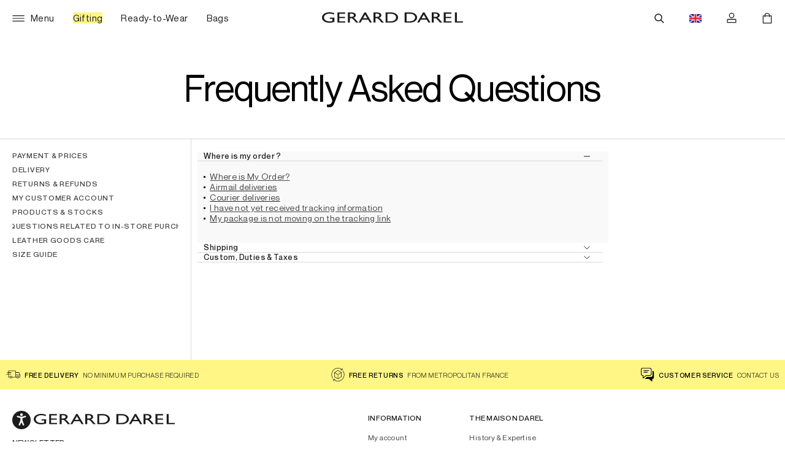

--- FILE ---
content_type: text/html; charset=utf-8
request_url: https://gerarddarel.com/en-uk/faq/livraison
body_size: 25509
content:
<!DOCTYPE html><html lang="en"><head><meta charSet="utf-8"/><meta name="viewport" content="width=device-width, initial-scale=1"/><link rel="preload" href="/_next/static/media/0a88014db1269ee1-s.p.woff2" as="font" crossorigin="" type="font/woff2"/><link rel="preload" href="/_next/static/media/7d4eb270bbc9fc39-s.p.woff2" as="font" crossorigin="" type="font/woff2"/><link rel="preload" href="/_next/static/media/9ed3deeec5d2b914-s.p.woff2" as="font" crossorigin="" type="font/woff2"/><link rel="preload" href="/_next/static/media/d9859b966b78b339-s.p.woff2" as="font" crossorigin="" type="font/woff2"/><link rel="preload" href="/_next/static/media/f99d023e05b624d4-s.p.woff2" as="font" crossorigin="" type="font/woff2"/><link rel="stylesheet" href="/_next/static/css/b45fd1cfcbe8ee13.css?dpl=dpl_7e99bic5dTCiLh8EExcSjUj4KyfQ" data-precedence="next"/><link rel="stylesheet" href="/_next/static/css/f4abb1bb3f5a0d2e.css?dpl=dpl_7e99bic5dTCiLh8EExcSjUj4KyfQ" data-precedence="next"/><link rel="stylesheet" href="/_next/static/css/285f96fef9d3d7b5.css?dpl=dpl_7e99bic5dTCiLh8EExcSjUj4KyfQ" data-precedence="next"/><link rel="stylesheet" href="/_next/static/css/59c09fa30f76d770.css?dpl=dpl_7e99bic5dTCiLh8EExcSjUj4KyfQ" data-precedence="next"/><link rel="stylesheet" href="/_next/static/css/36275bc48e37f232.css?dpl=dpl_7e99bic5dTCiLh8EExcSjUj4KyfQ" data-precedence="next"/><link rel="stylesheet" href="/_next/static/css/347e6861d9785c59.css?dpl=dpl_7e99bic5dTCiLh8EExcSjUj4KyfQ" data-precedence="next"/><link rel="stylesheet" href="/_next/static/css/a9d8e0d3199cdeff.css?dpl=dpl_7e99bic5dTCiLh8EExcSjUj4KyfQ" data-precedence="next"/><link rel="stylesheet" href="/_next/static/css/5b2850ec8a47f91b.css?dpl=dpl_7e99bic5dTCiLh8EExcSjUj4KyfQ" data-precedence="next"/><link rel="stylesheet" href="/_next/static/css/6560792fe87de741.css?dpl=dpl_7e99bic5dTCiLh8EExcSjUj4KyfQ" data-precedence="next"/><link rel="stylesheet" href="/_next/static/css/550af238078e3a99.css?dpl=dpl_7e99bic5dTCiLh8EExcSjUj4KyfQ" data-precedence="next"/><link rel="stylesheet" href="/_next/static/css/55fc1fe73490b475.css?dpl=dpl_7e99bic5dTCiLh8EExcSjUj4KyfQ" data-precedence="next"/><link rel="stylesheet" href="/_next/static/css/965266b9538f83d6.css?dpl=dpl_7e99bic5dTCiLh8EExcSjUj4KyfQ" data-precedence="next"/><link rel="stylesheet" href="/_next/static/css/f097c3f40bd32468.css?dpl=dpl_7e99bic5dTCiLh8EExcSjUj4KyfQ" data-precedence="next"/><link rel="stylesheet" href="/_next/static/css/3711d6cddcf5c43e.css?dpl=dpl_7e99bic5dTCiLh8EExcSjUj4KyfQ" data-precedence="next"/><link rel="stylesheet" href="/_next/static/css/fca06701dc670d8e.css?dpl=dpl_7e99bic5dTCiLh8EExcSjUj4KyfQ" data-precedence="next"/><link rel="stylesheet" href="/_next/static/css/f1f95b8ad3d5228a.css?dpl=dpl_7e99bic5dTCiLh8EExcSjUj4KyfQ" data-precedence="next"/><link rel="stylesheet" href="/_next/static/css/49a7f08d590e7536.css?dpl=dpl_7e99bic5dTCiLh8EExcSjUj4KyfQ" data-precedence="next"/><link rel="stylesheet" href="/_next/static/css/a9fe4a70ccc1bffd.css?dpl=dpl_7e99bic5dTCiLh8EExcSjUj4KyfQ" data-precedence="next"/><link rel="stylesheet" href="/_next/static/css/4502f62b9da8c1e6.css?dpl=dpl_7e99bic5dTCiLh8EExcSjUj4KyfQ" data-precedence="next"/><link rel="stylesheet" href="/_next/static/css/9828461099d595ad.css?dpl=dpl_7e99bic5dTCiLh8EExcSjUj4KyfQ" data-precedence="next"/><link rel="stylesheet" href="/_next/static/css/37bfeb1cb97562b0.css?dpl=dpl_7e99bic5dTCiLh8EExcSjUj4KyfQ" data-precedence="next"/><link rel="stylesheet" href="/_next/static/css/1046d115a6f0e312.css?dpl=dpl_7e99bic5dTCiLh8EExcSjUj4KyfQ" data-precedence="next"/><link rel="stylesheet" href="/_next/static/css/13c45ecfd2844daa.css?dpl=dpl_7e99bic5dTCiLh8EExcSjUj4KyfQ" data-precedence="next"/><link rel="stylesheet" href="/_next/static/css/afe539764ac347e1.css?dpl=dpl_7e99bic5dTCiLh8EExcSjUj4KyfQ" data-precedence="next"/><link rel="stylesheet" href="/_next/static/css/9361217733d4a411.css?dpl=dpl_7e99bic5dTCiLh8EExcSjUj4KyfQ" data-precedence="next"/><link rel="stylesheet" href="/_next/static/css/758a06583dbf0dac.css?dpl=dpl_7e99bic5dTCiLh8EExcSjUj4KyfQ" data-precedence="next"/><link rel="stylesheet" href="/_next/static/css/17fd8598c069466f.css?dpl=dpl_7e99bic5dTCiLh8EExcSjUj4KyfQ" data-precedence="next"/><link rel="stylesheet" href="/_next/static/css/1fecc7ac59a30fa7.css?dpl=dpl_7e99bic5dTCiLh8EExcSjUj4KyfQ" data-precedence="next"/><link rel="stylesheet" href="/_next/static/css/1456a37bae2d5600.css?dpl=dpl_7e99bic5dTCiLh8EExcSjUj4KyfQ" data-precedence="next"/><link rel="stylesheet" href="/_next/static/css/b750932e1865970e.css?dpl=dpl_7e99bic5dTCiLh8EExcSjUj4KyfQ" data-precedence="next"/><link rel="stylesheet" href="/_next/static/css/c32148167403cff7.css?dpl=dpl_7e99bic5dTCiLh8EExcSjUj4KyfQ" data-precedence="next"/><link rel="stylesheet" href="/_next/static/css/8c39796a6ae3f75d.css?dpl=dpl_7e99bic5dTCiLh8EExcSjUj4KyfQ" data-precedence="next"/><link rel="stylesheet" href="/_next/static/css/67e728c967141cf3.css?dpl=dpl_7e99bic5dTCiLh8EExcSjUj4KyfQ" data-precedence="next"/><link rel="stylesheet" href="/_next/static/css/2ffcf0de94b88f37.css?dpl=dpl_7e99bic5dTCiLh8EExcSjUj4KyfQ" data-precedence="next"/><link rel="stylesheet" href="/_next/static/css/231d4bef0f35d63e.css?dpl=dpl_7e99bic5dTCiLh8EExcSjUj4KyfQ" data-precedence="next"/><link rel="stylesheet" href="/_next/static/css/e9fa32a954b8ad34.css?dpl=dpl_7e99bic5dTCiLh8EExcSjUj4KyfQ" data-precedence="next"/><link rel="stylesheet" href="/_next/static/css/84ed9522a69e8cb1.css?dpl=dpl_7e99bic5dTCiLh8EExcSjUj4KyfQ" data-precedence="next"/><link rel="stylesheet" href="/_next/static/css/de678a4f1fa835f7.css?dpl=dpl_7e99bic5dTCiLh8EExcSjUj4KyfQ" data-precedence="next"/><link rel="preload" as="script" fetchPriority="low" href="/_next/static/chunks/webpack-7a197851ebfdd779.js?dpl=dpl_7e99bic5dTCiLh8EExcSjUj4KyfQ"/><script src="/_next/static/chunks/4bd1b696-b6fc721f6775d9ef.js?dpl=dpl_7e99bic5dTCiLh8EExcSjUj4KyfQ" async=""></script><script src="/_next/static/chunks/6787-761f5e9331b26cf5.js?dpl=dpl_7e99bic5dTCiLh8EExcSjUj4KyfQ" async=""></script><script src="/_next/static/chunks/main-app-787d4d8dd66c1626.js?dpl=dpl_7e99bic5dTCiLh8EExcSjUj4KyfQ" async=""></script><script src="/_next/static/chunks/4376-d17085f18cebdd74.js?dpl=dpl_7e99bic5dTCiLh8EExcSjUj4KyfQ" async=""></script><script src="/_next/static/chunks/8710-6c5e1b78b9bc832b.js?dpl=dpl_7e99bic5dTCiLh8EExcSjUj4KyfQ" async=""></script><script src="/_next/static/chunks/9904-d65360a69ae29788.js?dpl=dpl_7e99bic5dTCiLh8EExcSjUj4KyfQ" async=""></script><script src="/_next/static/chunks/app/global-error-0a4db481df57a85b.js?dpl=dpl_7e99bic5dTCiLh8EExcSjUj4KyfQ" async=""></script><script src="/_next/static/chunks/1597-eaaedee1e062117f.js?dpl=dpl_7e99bic5dTCiLh8EExcSjUj4KyfQ" async=""></script><script src="/_next/static/chunks/6342-bf8ffe6b76584664.js?dpl=dpl_7e99bic5dTCiLh8EExcSjUj4KyfQ" async=""></script><script src="/_next/static/chunks/app/(maintenance)/layout-72ecc3b376c2a5ce.js?dpl=dpl_7e99bic5dTCiLh8EExcSjUj4KyfQ" async=""></script><script src="/_next/static/chunks/1029-737716a587c97560.js?dpl=dpl_7e99bic5dTCiLh8EExcSjUj4KyfQ" async=""></script><script src="/_next/static/chunks/7623-751f439279a95a04.js?dpl=dpl_7e99bic5dTCiLh8EExcSjUj4KyfQ" async=""></script><script src="/_next/static/chunks/9014-63fb43e9140f5fec.js?dpl=dpl_7e99bic5dTCiLh8EExcSjUj4KyfQ" async=""></script><script src="/_next/static/chunks/9750-2e0f8e1167cdb8f0.js?dpl=dpl_7e99bic5dTCiLh8EExcSjUj4KyfQ" async=""></script><script src="/_next/static/chunks/2637-c2c8b614e9d6f651.js?dpl=dpl_7e99bic5dTCiLh8EExcSjUj4KyfQ" async=""></script><script src="/_next/static/chunks/app/not-found-ae133619bbd80892.js?dpl=dpl_7e99bic5dTCiLh8EExcSjUj4KyfQ" async=""></script><script src="/_next/static/chunks/5494-3059c5a635ca04ed.js?dpl=dpl_7e99bic5dTCiLh8EExcSjUj4KyfQ" async=""></script><script src="/_next/static/chunks/261-e4293806401e6bde.js?dpl=dpl_7e99bic5dTCiLh8EExcSjUj4KyfQ" async=""></script><script src="/_next/static/chunks/6661-d840876ea27c20f7.js?dpl=dpl_7e99bic5dTCiLh8EExcSjUj4KyfQ" async=""></script><script src="/_next/static/chunks/4156-a73dfc2f5c9e361d.js?dpl=dpl_7e99bic5dTCiLh8EExcSjUj4KyfQ" async=""></script><script src="/_next/static/chunks/app/%5Blocale%5D/faq/layout-3f74faa8565ec890.js?dpl=dpl_7e99bic5dTCiLh8EExcSjUj4KyfQ" async=""></script><script src="/_next/static/chunks/9071-5e1feca0793983e6.js?dpl=dpl_7e99bic5dTCiLh8EExcSjUj4KyfQ" async=""></script><script src="/_next/static/chunks/app/%5Blocale%5D/faq/%5Bslug%5D/page-b8a724d94868e3cf.js?dpl=dpl_7e99bic5dTCiLh8EExcSjUj4KyfQ" async=""></script><script src="/_next/static/chunks/2908-f6c347050e0ca04e.js?dpl=dpl_7e99bic5dTCiLh8EExcSjUj4KyfQ" async=""></script><script src="/_next/static/chunks/7917-c725505a0bb636e1.js?dpl=dpl_7e99bic5dTCiLh8EExcSjUj4KyfQ" async=""></script><script src="/_next/static/chunks/4728-7d4f35cfe7bcd87e.js?dpl=dpl_7e99bic5dTCiLh8EExcSjUj4KyfQ" async=""></script><script src="/_next/static/chunks/1074-528909db1e6afbac.js?dpl=dpl_7e99bic5dTCiLh8EExcSjUj4KyfQ" async=""></script><script src="/_next/static/chunks/5461-7e1f7357c7c5ebe0.js?dpl=dpl_7e99bic5dTCiLh8EExcSjUj4KyfQ" async=""></script><script src="/_next/static/chunks/300-2d404fcda55bf399.js?dpl=dpl_7e99bic5dTCiLh8EExcSjUj4KyfQ" async=""></script><script src="/_next/static/chunks/3305-9bb60c98aac87b84.js?dpl=dpl_7e99bic5dTCiLh8EExcSjUj4KyfQ" async=""></script><script src="/_next/static/chunks/3535-59c48c6196e73bf7.js?dpl=dpl_7e99bic5dTCiLh8EExcSjUj4KyfQ" async=""></script><script src="/_next/static/chunks/9156-0fbe16117057abae.js?dpl=dpl_7e99bic5dTCiLh8EExcSjUj4KyfQ" async=""></script><script src="/_next/static/chunks/3029-ceae4d9b22ff050c.js?dpl=dpl_7e99bic5dTCiLh8EExcSjUj4KyfQ" async=""></script><script src="/_next/static/chunks/8974-a18ba69d39a54fa7.js?dpl=dpl_7e99bic5dTCiLh8EExcSjUj4KyfQ" async=""></script><script src="/_next/static/chunks/1295-becf23968e0da99b.js?dpl=dpl_7e99bic5dTCiLh8EExcSjUj4KyfQ" async=""></script><script src="/_next/static/chunks/543-6df232185fc1b543.js?dpl=dpl_7e99bic5dTCiLh8EExcSjUj4KyfQ" async=""></script><script src="/_next/static/chunks/3513-a62c3d4cd6c757ec.js?dpl=dpl_7e99bic5dTCiLh8EExcSjUj4KyfQ" async=""></script><script src="/_next/static/chunks/1613-c33e17428eeb5bb3.js?dpl=dpl_7e99bic5dTCiLh8EExcSjUj4KyfQ" async=""></script><script src="/_next/static/chunks/8872-a9766ad648ad7dc6.js?dpl=dpl_7e99bic5dTCiLh8EExcSjUj4KyfQ" async=""></script><script src="/_next/static/chunks/app/%5Blocale%5D/layout-665a40aee2c8b75f.js?dpl=dpl_7e99bic5dTCiLh8EExcSjUj4KyfQ" async=""></script><script src="/_next/static/chunks/app/%5Blocale%5D/error-5dc62f69807a03e4.js?dpl=dpl_7e99bic5dTCiLh8EExcSjUj4KyfQ" async=""></script><script src="/_next/static/chunks/app/%5Blocale%5D/not-found-98568c549ea6e734.js?dpl=dpl_7e99bic5dTCiLh8EExcSjUj4KyfQ" async=""></script><link rel="preload" href="https://module.kleep.ai/api/widget" as="script"/><meta name="next-size-adjust" content=""/><title>Gerard Darel : Ready to wear, Bags and Accessories</title><meta name="description" content="Ready to wear, Bags and Accessories. Discover all iconic pieces from Gerard Darel. ✓ Free Delivery ✓ Secured Payment"/><meta name="sentry-trace" content="fba0c7a746e22d163f1a85045089a452-fc6d585c9183a57d-0"/><meta name="baggage" content="sentry-environment=production,sentry-release=43015e93358f6d348c0f74ab30553da892046d5b,sentry-public_key=bd31d7912de9792658a0e24502202be5,sentry-trace_id=fba0c7a746e22d163f1a85045089a452,sentry-org_id=522659,sentry-sampled=false,sentry-sample_rand=0.7936363987261625,sentry-sample_rate=0"/><link rel="canonical" href="https://gerarddarel.com/en-uk/faq/livraison"/><link rel="alternate" hrefLang="x-default" href="https://gerarddarel.com/fr-fr/faq/livraison"/><link rel="alternate" hrefLang="fr" href="https://gerarddarel.com/fr-fr/faq/livraison"/><link rel="alternate" hrefLang="en" href="https://gerarddarel.com/en-eu/faq/livraison"/><link rel="alternate" hrefLang="fr-fr" href="https://gerarddarel.com/fr-fr/faq/livraison"/><link rel="alternate" hrefLang="en-fr" href="https://gerarddarel.com/en-fr/faq/livraison"/><link rel="alternate" hrefLang="fr-ch" href="https://gerarddarel.com/fr-ch/faq/livraison"/><link rel="alternate" hrefLang="en-ch" href="https://gerarddarel.com/en-ch/faq/livraison"/><link rel="alternate" hrefLang="en-gb" href="https://gerarddarel.com/en-uk/faq/livraison"/><link rel="alternate" hrefLang="en-us" href="https://gerarddarel.com/en-us/faq/livraison"/><meta name="google-site-verification" content="KWPXGSpaE4VRv2wPu_UwJECjwhDXpuhJCcMR4mmaNkI"/><meta property="og:title" content="Gerard Darel : Ready to wear, Bags and Accessories"/><meta property="og:description" content="Ready to wear, Bags and Accessories. Discover all iconic pieces from Gerard Darel. ✓ Free Delivery ✓ Secured Payment"/><meta name="twitter:card" content="summary"/><meta name="twitter:title" content="Gerard Darel : Ready to wear, Bags and Accessories"/><meta name="twitter:description" content="Ready to wear, Bags and Accessories. Discover all iconic pieces from Gerard Darel. ✓ Free Delivery ✓ Secured Payment"/><link rel="icon" href="/favicon.ico" type="image/x-icon" sizes="32x32"/><meta name="sentry-trace" content="fba0c7a746e22d163f1a85045089a452-846b7e0f783ba9ef-0"/><meta name="baggage" content="sentry-environment=production,sentry-release=43015e93358f6d348c0f74ab30553da892046d5b,sentry-public_key=bd31d7912de9792658a0e24502202be5,sentry-trace_id=fba0c7a746e22d163f1a85045089a452,sentry-org_id=522659,sentry-sampled=false,sentry-sample_rand=0.7936363987261625,sentry-sample_rate=0"/><script src="/_next/static/chunks/polyfills-42372ed130431b0a.js?dpl=dpl_7e99bic5dTCiLh8EExcSjUj4KyfQ" noModule=""></script></head><body class="kk0sit0 __className_a1f2d4 __variable_a1f2d4 __className_c86865 __variable_c86865" style="--scroll-bar:0px;--scroll-bar-grid:0px;--stable-vh:1vh;--vh:1vh;--vh100:100vh"><!--$!--><template data-dgst="BAILOUT_TO_CLIENT_SIDE_RENDERING"></template><!--/$--><div class="_1uuj9c1 _17q5u3s18t" id="__next"><div class="_17q5u3s16k"><!--$!--><template data-dgst="BAILOUT_TO_CLIENT_SIDE_RENDERING"></template><!--/$--><style>body {
        --banner-height: max(0px, 0px);
        --banner-displayed: 0;
      }</style><script id="navigation-json-ld-data" type="application/ld+json">{"@context":"http://schema.org","@type":"ItemList","itemListElement":[{"@type":"SiteNavigationElement","position":1,"name":"Menu","url":"https://gerarddarel.com/en-uk/collections/frontpage"},{"@type":"SiteNavigationElement","position":2,"name":"Gifting","url":"https://gerarddarel.com/en-uk/collections/selection-cadeaux"},{"@type":"SiteNavigationElement","position":3,"name":"Ready-to-Wear","url":"https://gerarddarel.com/en-uk/collections/pret-a-porter"},{"@type":"SiteNavigationElement","position":4,"name":"Bags","url":"https://gerarddarel.com/en-uk/collections/sacs"},{"@type":"SiteNavigationElement","position":5,"name":"Gifting","url":"https://gerarddarel.com/en-uk/collections/selection-cadeaux"},{"@type":"SiteNavigationElement","position":6,"name":"Ready-to-Wear","url":"https://gerarddarel.com/en-uk/collections/pret-a-porter"},{"@type":"SiteNavigationElement","position":7,"name":"Bags","url":"https://gerarddarel.com/en-uk/collections/sacs"},{"@type":"SiteNavigationElement","position":8,"name":"Accessories","url":"https://gerarddarel.com/en-uk/collections/accessoires"},{"@type":"SiteNavigationElement","position":9,"name":"Trends & Styles","url":"https://gerarddarel.com/en-uk/lookbook"},{"@type":"SiteNavigationElement","position":10,"name":"L’Éditorial","url":"https://gerarddarel.com/en-uk/editorial/blog-home"},{"@type":"SiteNavigationElement","position":11,"name":"Bed Linen","url":"https://gerarddarel.com/en-uk/collections/linge-de-maison"},{"@type":"SiteNavigationElement","position":12,"name":"Gift Selection","url":"https://gerarddarel.com/en-uk/collections/selection-cadeaux"},{"@type":"SiteNavigationElement","position":13,"name":"Party Outfits","url":"https://gerarddarel.com/en-uk/collections/tenues-de-soirees"},{"@type":"SiteNavigationElement","position":14,"name":"Iconic Bags","url":"https://gerarddarel.com/en-uk/collections/24h"},{"@type":"SiteNavigationElement","position":15,"name":"Iconic Anna Jeans","url":"https://gerarddarel.com/en-uk/collections/liconique-jean-anna"},{"@type":"SiteNavigationElement","position":16,"name":"Leather and Suede","url":"https://gerarddarel.com/en-uk/collections/cuirs-peaux"},{"@type":"SiteNavigationElement","position":17,"name":"Knitwear","url":"https://gerarddarel.com/en-uk/collections/maille"},{"@type":"SiteNavigationElement","position":18,"name":"E-Gift Card","url":"https://gerarddarel.com/en-uk/products/e-carte-cadeau-darel"},{"@type":"SiteNavigationElement","position":19,"name":"How to Choose the Perfect Gift for Her","url":"https://gerarddarel.com/en-uk/editorial/trouvez-le-cadeau-ideal"},{"@type":"SiteNavigationElement","position":20,"name":"Gift Finder","url":"https://gerarddarel.comhttps://grarddarel.qualifioapp.com/quiz/1718638_3155/%20Gift-Finder%20.html"},{"@type":"SiteNavigationElement","position":21,"name":"See All","url":"https://gerarddarel.com/en-uk/collections/pret-a-porter"},{"@type":"SiteNavigationElement","position":22,"name":"Coats","url":"https://gerarddarel.com/en-uk/collections/manteaux-trenchs"},{"@type":"SiteNavigationElement","position":23,"name":"Leather & Suede","url":"https://gerarddarel.com/en-uk/collections/cuirs-peaux"},{"@type":"SiteNavigationElement","position":24,"name":"Knitwear","url":"https://gerarddarel.com/en-uk/collections/maille"},{"@type":"SiteNavigationElement","position":25,"name":"Jackets","url":"https://gerarddarel.com/en-uk/collections/vestes"},{"@type":"SiteNavigationElement","position":26,"name":"Dresses","url":"https://gerarddarel.com/en-uk/collections/robes"},{"@type":"SiteNavigationElement","position":27,"name":"Shirts & Blouses","url":"https://gerarddarel.com/en-uk/collections/chemises-blouses"},{"@type":"SiteNavigationElement","position":28,"name":"Pants & jeans","url":"https://gerarddarel.com/en-uk/collections/pantalons-jeans"},{"@type":"SiteNavigationElement","position":29,"name":"Skirts","url":"https://gerarddarel.com/en-uk/collections/jupes"},{"@type":"SiteNavigationElement","position":30,"name":"Tops & t-shirts","url":"https://gerarddarel.com/en-uk/collections/tops-t-shirts"},{"@type":"SiteNavigationElement","position":31,"name":"Bags","url":"https://gerarddarel.com/en-uk/collections/nouveautes-maroquinerie"},{"@type":"SiteNavigationElement","position":32,"name":"Accessories","url":"https://gerarddarel.com/en-uk/collections/accessoires"},{"@type":"SiteNavigationElement","position":33,"name":"All Bags","url":"https://gerarddarel.com/en-uk/collections/sacs"},{"@type":"SiteNavigationElement","position":34,"name":"Hand bags","url":"https://gerarddarel.com/en-uk/collections/sacs-a-main"},{"@type":"SiteNavigationElement","position":35,"name":"Shoulder bags","url":"https://gerarddarel.com/en-uk/collections/sacs-portes-epaule"},{"@type":"SiteNavigationElement","position":36,"name":"Crossbody bags","url":"https://gerarddarel.com/en-uk/collections/sacs-bandouliere"},{"@type":"SiteNavigationElement","position":37,"name":"Cabas & Hobo Bags","url":"https://gerarddarel.com/en-uk/collections/sacs-cabas"},{"@type":"SiteNavigationElement","position":38,"name":"Mini bags","url":"https://gerarddarel.com/en-uk/collections/sacs-mini"},{"@type":"SiteNavigationElement","position":39,"name":"The iconic 24H","url":"https://gerarddarel.com/en-uk/collections/24h"},{"@type":"SiteNavigationElement","position":40,"name":"The Fanny bag","url":"https://gerarddarel.com/en-uk/collections/le-sac-fanny"},{"@type":"SiteNavigationElement","position":41,"name":"The Romy bag","url":"https://gerarddarel.com/en-uk/collections/le-sac-romy"},{"@type":"SiteNavigationElement","position":42,"name":"Dany Bags","url":"https://gerarddarel.com/en-uk/collections/le-dany"},{"@type":"SiteNavigationElement","position":43,"name":"Phone holders","url":"https://gerarddarel.com/en-uk/collections/ladyphone"},{"@type":"SiteNavigationElement","position":44,"name":"Wallets and cardholders","url":"https://gerarddarel.com/en-uk/collections/portefeuilles-et-porte-cartes"},{"@type":"SiteNavigationElement","position":45,"name":"Charms (bag jewelry & key rings)","url":"https://gerarddarel.com/en-uk/collections/charm"},{"@type":"SiteNavigationElement","position":46,"name":"New Bags","url":"https://gerarddarel.com/en-uk/collections/nouveautes-maroquinerie"},{"@type":"SiteNavigationElement","position":47,"name":"All Accessories","url":"https://gerarddarel.com/en-uk/collections/accessoires"},{"@type":"SiteNavigationElement","position":48,"name":"Belts","url":"https://gerarddarel.com/en-uk/collections/ceintures"},{"@type":"SiteNavigationElement","position":49,"name":"Scarves","url":"https://gerarddarel.com/en-uk/collections/echarpes-foulards"},{"@type":"SiteNavigationElement","position":50,"name":"Shoes","url":"https://gerarddarel.com/en-uk/collections/chaussures"},{"@type":"SiteNavigationElement","position":51,"name":"Beanies & Gloves","url":"https://gerarddarel.com/en-uk/collections/bonnets-gants"},{"@type":"SiteNavigationElement","position":52,"name":"Jewelry","url":"https://gerarddarel.com/en-uk/collections/bijoux"},{"@type":"SiteNavigationElement","position":53,"name":"Lookbook","url":"https://gerarddarel.com/en-uk/lookbook"},{"@type":"SiteNavigationElement","position":54,"name":"Iconic Anna Jeans","url":"https://gerarddarel.com/en-uk/collections/liconique-jean-anna"},{"@type":"SiteNavigationElement","position":55,"name":"Monogram Print","url":"https://gerarddarel.com/en-uk/collections/imprime-monogramme"},{"@type":"SiteNavigationElement","position":56,"name":"Animal Print","url":"https://gerarddarel.com/en-uk/collections/imprime-leopard"},{"@type":"SiteNavigationElement","position":57,"name":"Evening Attire","url":"https://gerarddarel.com/en-uk/collections/tenues-de-soirees"},{"@type":"SiteNavigationElement","position":58,"name":"The Wool Edition","url":"https://gerarddarel.com/en-uk/collections/edition-laine"},{"@type":"SiteNavigationElement","position":59,"name":"The Cashmere Edition","url":"https://gerarddarel.com/en-uk/collections/passion-cachemire"},{"@type":"SiteNavigationElement","position":60,"name":"The Velvet Edition","url":"https://gerarddarel.com/en-uk/collections/edition-velours"},{"@type":"SiteNavigationElement","position":61,"name":"The Leather Edition","url":"https://gerarddarel.com/en-uk/collections/cuirs-peaux"},{"@type":"SiteNavigationElement","position":62,"name":"How to Choose the Perfect Gift for Her","url":"https://gerarddarel.com/en-uk/editorial/trouvez-le-cadeau-ideal"},{"@type":"SiteNavigationElement","position":63,"name":"How to Dress for Fall With Your Personal Colour","url":"https://gerarddarel.com/en-uk/editorial/comment-s-habiller-en-automne"},{"@type":"SiteNavigationElement","position":64,"name":"The Perfect Bag for Every Fall Moment","url":"https://gerarddarel.com/en-uk/editorial/le-sac-parfait-pour-l-automne"},{"@type":"SiteNavigationElement","position":65,"name":"All bed linen","url":"https://gerarddarel.com/en-uk/collections/linge-de-maison"},{"@type":"SiteNavigationElement","position":66,"name":"Pillow Cases","url":"https://gerarddarel.com/en-uk/collections/taies-doreiller"},{"@type":"SiteNavigationElement","position":67,"name":"Duvet Covers","url":"https://gerarddarel.com/en-uk/collections/housse-de-couette"},{"@type":"SiteNavigationElement","position":68,"name":"Fitted Sheets","url":"https://gerarddarel.com/en-uk/collections/draps-housse"},{"@type":"SiteNavigationElement","position":69,"name":"Flat Sheets","url":"https://gerarddarel.com/en-uk/collections/draps-plat"},{"@type":"SiteNavigationElement","position":70,"name":"Pyjamas & Kimonos","url":"https://gerarddarel.com/en-uk/collections/pyjamas"},{"@type":"SiteNavigationElement","position":71,"name":"Compose your set","url":"https://gerarddarel.com/en-uk/configurator/configurateur-de-parures"}]}</script><div class="cn1zl1k _17q5u3s18g _17q5u3s14x"></div><nav class="cn1zl11 _17q5u3s18q _17q5u3s14x cn1zl13" aria-label="Main navigation menu"><div class="_17q5u3s18f"><div class="_17q5u3s18g _17q5u3s14x"><div class="_1pyju6t1 _17q5u3sto _17q5u3sx3 _17q5u3sf _1pyju6t3"><div class="cn1zl15 _17q5u3sdi _17q5u3se8 _17q5u3sgx _17q5u3shn _17q5u3s3 _17q5u3s1o _17q5u3s14x cn1zl19"><div class="_17q5u3s5 _17q5u3s0 _17q5u3s140 _17q5u3sn6"><div data-comp="Abstracts/Navigation/DesktopTrigger" class="_17q5u3s18f"><svg xmlns="http://www.w3.org/2000/svg" fill="none" viewBox="0 0 24 12" data-comp="Abstracts/Icon" class="_17q5u3sc _74iun73 _17q5u3sul _17q5u3s168" height="10"><path fill="currentColor" fill-rule="evenodd" d="M23.262 1.364h-23V.091h23zM23.262 6.637h-23V5.364h23zM23.262 11.91h-23v-1.273h23z" clip-rule="evenodd"></path></svg><a data-comp="Abstracts/Link" class="_17q5u3svr _1jz80wj4g _17q5u3s11l _17q5u3s18t _17q5u3s18t _17q5u3s106 _17q5u3s133 _17q5u3s168 mo1i8gg _17q5u3s18f _17q5u3s12f _17q5u3s133 _17q5u3s18t mo1i8g12 _17q5u3s11l _17q5u3s15l mo1i8gm _17q5u3szx" draggable="false" rel="noopener" aria-current="false" tabindex="0" href="/en-uk/collections/frontpage"><span class="_17q5u3s17g">Menu</span></a></div><div data-comp="Abstracts/Navigation/DesktopTrigger" class="_17q5u3s18f"><a data-comp="Abstracts/Link" class="_17q5u3svr _1jz80wj4g _17q5u3s11l _17q5u3s18t _17q5u3s18t _17q5u3s106 _17q5u3s133 _17q5u3s168 mo1i8gg _17q5u3s18f _17q5u3s12f _17q5u3s133 _17q5u3s18t mo1i8g12 _17q5u3s11l _17q5u3s15l mo1i8gm _17q5u3szx mo1i8gy" draggable="false" rel="noopener" aria-current="false" tabindex="0" href="/en-uk/collections/selection-cadeaux"><span class="_17q5u3s16l">Gifting</span></a></div><div data-comp="Abstracts/Navigation/DesktopTrigger" class="_17q5u3s18f"><a data-comp="Abstracts/Link" class="_17q5u3svr _1jz80wj4g _17q5u3s11l _17q5u3s18t _17q5u3s18t _17q5u3s106 _17q5u3s133 _17q5u3s168 mo1i8gg _17q5u3s18f _17q5u3s12f _17q5u3s133 _17q5u3s18t mo1i8g12 _17q5u3s11l _17q5u3s15l mo1i8gm _17q5u3szx mo1i8gy" draggable="false" rel="noopener" aria-current="false" tabindex="0" href="/en-uk/collections/pret-a-porter"><span class="_17q5u3s17g">Ready-to-Wear</span></a></div><div data-comp="Abstracts/Navigation/DesktopTrigger" class="_17q5u3s18f"><a data-comp="Abstracts/Link" class="_17q5u3svr _1jz80wj4g _17q5u3s11l _17q5u3s18t _17q5u3s18t _17q5u3s106 _17q5u3s133 _17q5u3s168 mo1i8gg _17q5u3s18f _17q5u3s12f _17q5u3s133 _17q5u3s18t mo1i8g12 _17q5u3s11l _17q5u3s15l mo1i8gm _17q5u3szx mo1i8gy" draggable="false" rel="noopener" aria-current="false" tabindex="0" href="/en-uk/collections/sacs"><span class="_17q5u3s17g">Bags</span></a></div></div><a data-comp="Abstracts/Link" class="_1bz9rmb0 _17q5u3sc _17q5u3s1x" draggable="false" aria-label="Home - Gérard Darel" aria-current="false" href="/en-uk"><meta itemProp="name" content="Gérard Darel"/><svg class="cn1zl1a cn1zl1b _17q5u3s168" xmlns="http://www.w3.org/2000/svg" viewBox="0 0 230 18" width="100%" height="18" fill="currentColor"><title>Gérard Darel</title><path d="M219.963 14.711h10.042v2.143h-13.232V.25h3.195v14.461h-.005ZM211.076 2.393h-9.422v5.013h9.093v2.142h-9.093v5.163h9.713v2.143h-12.908V.25h12.617v2.143ZM184.714.25c4.5 0 7.301 1.776 7.301 4.652 0 1.92-1.338 3.359-3.718 4.064 2.024.999 3.259 2.531 4.954 4.602.944 1.143 1.5 1.704 3.033 3.286h-3.816l-2.935-3.409c-2.936-3.408-4.269-3.797-5.898-3.797h-1.339v7.206h-3.194V.25h5.612Zm-2.412 7.256h2.056c3.421 0 4.398-1.316 4.365-2.704-.032-1.56-1.273-2.51-4.365-2.51h-2.056v5.214ZM134.684.25h8.639c8.214 0 11.835 4.38 11.835 8.3 0 4.257-4.469 8.299-11.802 8.299h-8.672V.25Zm3.194 14.461h5.084c7.236 0 8.898-4.113 8.898-6.156 0-3.337-2.838-6.157-9.06-6.157h-4.922v12.319-.006ZM103.67.25h8.64c8.213 0 11.834 4.38 11.834 8.3 0 4.257-4.468 8.299-11.802 8.299h-8.672V.25Zm3.195 14.461h5.083c7.237 0 8.899-4.113 8.899-6.156 0-3.337-2.839-6.157-9.061-6.157h-4.921v12.319-.006ZM89.575.25c4.5 0 7.301 1.776 7.301 4.652 0 1.92-1.338 3.359-3.718 4.064 2.024.999 3.26 2.531 4.954 4.602.945 1.143 1.5 1.704 3.033 3.286H97.33l-2.936-3.409c-2.936-3.408-4.268-3.797-5.898-3.797h-1.338v7.206h-3.195V.25h5.612Zm-2.412 7.256h2.056c3.421 0 4.398-1.316 4.366-2.704-.033-1.56-1.274-2.51-4.366-2.51h-2.056v5.214ZM47.952.25c4.5 0 7.301 1.776 7.301 4.652 0 1.92-1.338 3.359-3.718 4.064 2.024.999 3.26 2.531 4.954 4.602.945 1.143 1.5 1.704 3.033 3.286h-3.815l-2.936-3.409c-2.936-3.408-4.269-3.797-5.898-3.797h-1.338v7.206H42.34V.25h5.612ZM45.54 7.506h2.056c3.421 0 4.398-1.316 4.366-2.704-.033-1.56-1.274-2.51-4.366-2.51H45.54v5.214ZM37.797 2.393h-9.423v5.013h9.093v2.142h-9.093v5.163h9.714v2.143H25.18V.25h12.617v2.143ZM176.949 16.854h-3.26l-2.968-4.891h-9.454l-2.806 4.89h-3.26L164.758.156h2.25l9.941 16.699ZM162.508 9.82h6.913l-3.584-6.012-3.324 6.012h-.005ZM81.404 16.854h-3.26l-2.967-4.891h-9.455l-2.8 4.89h-3.26L69.214.156h2.25l9.94 16.699ZM66.964 9.82h6.912l-3.583-6.012-3.324 6.012h-.006ZM20.307 15.677c-2.968.971-5.38 1.366-8.478 1.366C5.019 17.037 0 13.484 0 8.616 0 3.747 5.148 0 11.931 0c2.607 0 4.436.316 7.922 1.41v2.41c-2.558-1.05-5.207-1.61-7.824-1.633-4.7-.039-8.656 2.72-8.732 6.229-.08 3.764 3.659 6.428 8.996 6.428 1.727 0 3.292-.294 4.824-.655v-3.408H12.85V8.638h7.463v7.033l-.005.006Z"></path></svg></a><div class="_17q5u3s3 _17q5u3s140 _17q5u3s16"><button class="cn1zl1e _17q5u3s73 _17q5u3s6t _17q5u3sai _17q5u3sa8 _17q5u3s18w _17q5u3s1o _17q5u3sc" aria-label="Search" type="button"><svg xmlns="http://www.w3.org/2000/svg" fill="none" viewBox="0 0 14 12" data-comp="Abstracts/Icon" class="_17q5u3sc cn1zl1i _17q5u3s168"><path fill="currentColor" fill-rule="evenodd" d="M12.19 12 8.627 8.762l.817-.9 3.563 3.24z" clip-rule="evenodd"></path><path fill="currentColor" fill-rule="evenodd" d="M5.852 8.502a3.643 3.643 0 1 0 0-7.287 3.643 3.643 0 0 0 0 7.287m0 1.214a4.858 4.858 0 1 0 0-9.716 4.858 4.858 0 0 0 0 9.716" clip-rule="evenodd"></path></svg></button><button type="button" aria-haspopup="dialog" aria-expanded="false" aria-controls="radix-«R2rae5mdb»" data-state="closed" aria-label="Language switch button flag, currently in english gbp" class="xezp8p1 _17q5u3s18w _17q5u3s1o _17q5u3szx _17q5u3s102 _17q5u3s13c _17q5u3s12f _17q5u3s15l cn1zl1e _17q5u3s73 _17q5u3s6t _17q5u3sai _17q5u3sa8 _17q5u3s18w _17q5u3s1o _17q5u3s0 _17q5u3s5"><svg xmlns="http://www.w3.org/2000/svg" fill="none" viewBox="0 0 28 20" data-comp="Flags/Icon" class="_5r8bg1 _17q5u3s16k"><g clip-path="url(#gb_svg__a)"><path fill="#0A17A7" d="M28 0H0v20h28z"></path><path fill="#fff" fill-rule="evenodd" d="m29.282-1.916 1.492 2.21-9.449 6.373H28v6.666h-6.675l9.449 6.373-1.492 2.21-11.95-8.06.001 7.477h-6.666v-7.477l-11.95 8.06-1.49-2.21 9.447-6.373H0V6.667h6.674L-2.774.294l1.492-2.21 11.948 8.06v-7.477h6.667v7.477z" clip-rule="evenodd"></path><path stroke="#DB1F35" stroke-linecap="round" stroke-width="0.667" d="M18.668 6.332 31.333-2M20.013 13.697l11.353 7.653M8.006 6.31-3.837-1.67M9.29 13.605-3.837 22.31"></path><path fill="#E6273E" fill-rule="evenodd" d="M0 12h12v8h4v-8h12V8H16V0h-4v8H0z" clip-rule="evenodd"></path></g><defs><clipPath id="gb_svg__a"><path fill="#fff" d="M0 0h28v20H0z"></path></clipPath></defs></svg></button><button class="cn1zl1e _17q5u3s73 _17q5u3s6t _17q5u3sai _17q5u3sa8 _17q5u3s18w _17q5u3s1o" aria-label="Log in" type="button"><svg xmlns="http://www.w3.org/2000/svg" fill="none" viewBox="0 0 12 14" data-comp="Abstracts/Icon" class="_17q5u3sc cn1zl1i _17q5u3s168"><circle cx="6" cy="4.046" r="2.896" stroke="currentColor"></circle><path stroke="currentColor" d="M.621 9.442a.5.5 0 0 1 .5-.5h9.759a.5.5 0 0 1 .5.5v3.409H.62z"></path></svg></button><button aria-label="Cart" class="cn1zl1e _17q5u3s73 _17q5u3s6t _17q5u3sai _17q5u3sa8 _17q5u3s18w _17q5u3s1o _17q5u3s18f _17q5u3s18w _17q5u3s3 _17q5u3s1o"><div class="x2ivat0 _17q5u3s18f _17q5u3s3"><svg xmlns="http://www.w3.org/2000/svg" fill="none" viewBox="0 0 12 14" data-comp="Abstracts/Icon" class="_17q5u3sc cn1zl1f _17q5u3s168" height="12"><path stroke="currentColor" d="M.814 3.746h10.37v9.14H.814z"></path><path stroke="currentColor" d="M3.225 5.26V2.767c0-2.869 5.513-2.869 5.513 0V5.26"></path></svg> </div></button><!--$!--><template data-dgst="BAILOUT_TO_CLIENT_SIDE_RENDERING"></template><button class="cn1zl1e _17q5u3s73 _17q5u3s6t _17q5u3sai _17q5u3sa8 _17q5u3s18w _17q5u3s1o cn1zl1h _17q5u3s18w _17q5u3s2 _17q5u3s3"><svg xmlns="http://www.w3.org/2000/svg" fill="none" viewBox="0 0 24 12" data-comp="Abstracts/Icon" class="_17q5u3sc _74iun73 _17q5u3s168" height="12"><path fill="currentColor" fill-rule="evenodd" d="M23.262 1.364h-23V.091h23zM23.262 6.637h-23V5.364h23zM23.262 11.91h-23v-1.273h23z" clip-rule="evenodd"></path></svg></button><!--/$--></div></div><!--$!--><template data-dgst="BAILOUT_TO_CLIENT_SIDE_RENDERING"></template><!--/$--></div></div></div></nav><main><div class="z5s00k0 _1pyju6t1 _17q5u3sto _17q5u3sx3 _17q5u3sf _1pyju6t2"><style>body{--form-container-background: var(--kk0sitd);}</style><div class="z5s00kd _17q5u3sdi _17q5u3sgx _17q5u3s6x _17q5u3sac _17q5u3s3 _17q5u3s2"><nav aria-label="Navigation legal notices" class="_17q5u3s14x _17q5u3s0 _17q5u3s5 _17q5u3so z5s00k6"><ul><li class="bmpshv3 _17q5u3s197 _17q5u3s11o"><a data-comp="Abstracts/Link" class="_1vfwby1 _17q5u3s3 _17q5u3s1o _17q5u3s156 _1jz80wj4g _17q5u3s11l _17q5u3s18t _17q5u3szx _17q5u3s13c _17q5u3s12r _17q5u3s11o" draggable="false" rel="noopener" aria-current="false" href="/en-uk/faq/paiement-prix-faq-"><div class="_1vfwby3">Payment &amp; Prices</div></a></li><li class="bmpshv3 _17q5u3s197 _17q5u3s11o"><a data-comp="Abstracts/Link" class="_1vfwby1 _17q5u3s3 _17q5u3s1o _17q5u3s156 _1jz80wj4g _17q5u3s11l _17q5u3s18t _17q5u3szx _17q5u3s13c _17q5u3s12r _17q5u3s11o" draggable="false" rel="noopener" aria-current="false" href="/en-uk/faq/livraison-livraison-delivery"><div class="_1vfwby3">Delivery</div></a></li><li class="bmpshv3 _17q5u3s197 _17q5u3s11o"><a data-comp="Abstracts/Link" class="_1vfwby1 _17q5u3s3 _17q5u3s1o _17q5u3s156 _1jz80wj4g _17q5u3s11l _17q5u3s18t _17q5u3szx _17q5u3s13c _17q5u3s12r _17q5u3s11o" draggable="false" rel="noopener" aria-current="false" href="/en-uk/faq/retours-remboursements-retours-remboursements-returns-refund"><div class="_1vfwby3">Returns &amp; refunds</div></a></li><li class="bmpshv3 _17q5u3s197 _17q5u3s11o"><a data-comp="Abstracts/Link" class="_1vfwby1 _17q5u3s3 _17q5u3s1o _17q5u3s156 _1jz80wj4g _17q5u3s11l _17q5u3s18t _17q5u3szx _17q5u3s13c _17q5u3s12r _17q5u3s11o" draggable="false" rel="noopener" aria-current="false" href="/en-uk/faq/mon-compte-client-mon-compte-client-my-customer-account"><div class="_1vfwby3">My Customer Account</div></a></li><li class="bmpshv3 _17q5u3s197 _17q5u3s11o"><a data-comp="Abstracts/Link" class="_1vfwby1 _17q5u3s3 _17q5u3s1o _17q5u3s156 _1jz80wj4g _17q5u3s11l _17q5u3s18t _17q5u3szx _17q5u3s13c _17q5u3s12r _17q5u3s11o" draggable="false" rel="noopener" aria-current="false" href="/en-uk/faq/our-products-our-stocks"><div class="_1vfwby3">Products &amp; Stocks</div></a></li><li class="bmpshv3 _17q5u3s197 _17q5u3s11o"><a data-comp="Abstracts/Link" class="_1vfwby1 _17q5u3s3 _17q5u3s1o _17q5u3s156 _1jz80wj4g _17q5u3s11l _17q5u3s18t _17q5u3szx _17q5u3s13c _17q5u3s12r _17q5u3s11o" draggable="false" rel="noopener" aria-current="false" href="/en-uk/faq/demande-liee-a-un-achat-en-boutique-demande-liee-a-un-achat-en-boutique-questions-releated-to-instore-purchase"><div class="_1vfwby3">Questions Related to In-Store Purchases</div></a></li><li class="bmpshv3 _17q5u3s197 _17q5u3s11o"><a data-comp="Abstracts/Link" class="_1vfwby1 _17q5u3s3 _17q5u3s1o _17q5u3s156 _1jz80wj4g _17q5u3s11l _17q5u3s18t _17q5u3szx _17q5u3s13c _17q5u3s12r _17q5u3s11o" draggable="false" rel="noopener" aria-current="false" href="/en-uk/faq/soin-de-la-maroquinerie-soin-de-la-maroquinerie-leather-goods-care"><div class="_1vfwby3">Leather Goods Care</div></a></li><li class="bmpshv3 _17q5u3s197 _17q5u3s11o"><a data-comp="Abstracts/Link" class="_1vfwby1 _17q5u3s3 _17q5u3s1o _17q5u3s156 _1jz80wj4g _17q5u3s11l _17q5u3s18t _17q5u3szx _17q5u3s13c _17q5u3s12r _17q5u3s11o" draggable="false" rel="noopener" aria-current="false" href="/en-uk/faq/guide-des-tailles-guide-des-tailles-size-guide"><div class="_1vfwby3">Size Guide</div></a></li></ul></nav><nav aria-label="Mobile legal notices navigation" class="_17q5u3s14x _17q5u3s3 _17q5u3s2"><div style="position:relative;overflow:hidden;touch-action:pan-y" class="_17q5u3s14x z5s00k6"><div style="transform:translateX(0%);flex-direction:row;display:inline-flex;will-change:transform"><li class="bmpshv3 _17q5u3s197 _17q5u3s11o"><a data-comp="Abstracts/Link" class="_1vfwby1 _17q5u3s3 _17q5u3s1o _17q5u3s156 _1jz80wj4g _17q5u3s11l _17q5u3s18t _17q5u3szx _17q5u3s13c _17q5u3s12r _17q5u3s11o" draggable="false" rel="noopener" aria-current="false" href="/en-uk/faq/paiement-prix-faq-"><div class="_1vfwby3">Payment &amp; Prices</div></a></li><li class="bmpshv3 _17q5u3s197 _17q5u3s11o"><a data-comp="Abstracts/Link" class="_1vfwby1 _17q5u3s3 _17q5u3s1o _17q5u3s156 _1jz80wj4g _17q5u3s11l _17q5u3s18t _17q5u3szx _17q5u3s13c _17q5u3s12r _17q5u3s11o" draggable="false" rel="noopener" aria-current="false" href="/en-uk/faq/livraison-livraison-delivery"><div class="_1vfwby3">Delivery</div></a></li><li class="bmpshv3 _17q5u3s197 _17q5u3s11o"><a data-comp="Abstracts/Link" class="_1vfwby1 _17q5u3s3 _17q5u3s1o _17q5u3s156 _1jz80wj4g _17q5u3s11l _17q5u3s18t _17q5u3szx _17q5u3s13c _17q5u3s12r _17q5u3s11o" draggable="false" rel="noopener" aria-current="false" href="/en-uk/faq/retours-remboursements-retours-remboursements-returns-refund"><div class="_1vfwby3">Returns &amp; refunds</div></a></li><li class="bmpshv3 _17q5u3s197 _17q5u3s11o"><a data-comp="Abstracts/Link" class="_1vfwby1 _17q5u3s3 _17q5u3s1o _17q5u3s156 _1jz80wj4g _17q5u3s11l _17q5u3s18t _17q5u3szx _17q5u3s13c _17q5u3s12r _17q5u3s11o" draggable="false" rel="noopener" aria-current="false" href="/en-uk/faq/mon-compte-client-mon-compte-client-my-customer-account"><div class="_1vfwby3">My Customer Account</div></a></li><li class="bmpshv3 _17q5u3s197 _17q5u3s11o"><a data-comp="Abstracts/Link" class="_1vfwby1 _17q5u3s3 _17q5u3s1o _17q5u3s156 _1jz80wj4g _17q5u3s11l _17q5u3s18t _17q5u3szx _17q5u3s13c _17q5u3s12r _17q5u3s11o" draggable="false" rel="noopener" aria-current="false" href="/en-uk/faq/our-products-our-stocks"><div class="_1vfwby3">Products &amp; Stocks</div></a></li><li class="bmpshv3 _17q5u3s197 _17q5u3s11o"><a data-comp="Abstracts/Link" class="_1vfwby1 _17q5u3s3 _17q5u3s1o _17q5u3s156 _1jz80wj4g _17q5u3s11l _17q5u3s18t _17q5u3szx _17q5u3s13c _17q5u3s12r _17q5u3s11o" draggable="false" rel="noopener" aria-current="false" href="/en-uk/faq/demande-liee-a-un-achat-en-boutique-demande-liee-a-un-achat-en-boutique-questions-releated-to-instore-purchase"><div class="_1vfwby3">Questions Related to In-Store Purchases</div></a></li><li class="bmpshv3 _17q5u3s197 _17q5u3s11o"><a data-comp="Abstracts/Link" class="_1vfwby1 _17q5u3s3 _17q5u3s1o _17q5u3s156 _1jz80wj4g _17q5u3s11l _17q5u3s18t _17q5u3szx _17q5u3s13c _17q5u3s12r _17q5u3s11o" draggable="false" rel="noopener" aria-current="false" href="/en-uk/faq/soin-de-la-maroquinerie-soin-de-la-maroquinerie-leather-goods-care"><div class="_1vfwby3">Leather Goods Care</div></a></li><li class="bmpshv3 _17q5u3s197 _17q5u3s11o"><a data-comp="Abstracts/Link" class="_1vfwby1 _17q5u3s3 _17q5u3s1o _17q5u3s156 _1jz80wj4g _17q5u3s11l _17q5u3s18t _17q5u3szx _17q5u3s13c _17q5u3s12r _17q5u3s11o" draggable="false" rel="noopener" aria-current="false" href="/en-uk/faq/guide-des-tailles-guide-des-tailles-size-guide"><div class="_1vfwby3">Size Guide</div></a></li></div></div></nav></div><section class="_17q5u3se6 _17q5u3sfd _17q5u3shl _17q5u3sis _17q5u3s89 _17q5u3s8j _17q5u3sbo _17q5u3sby _17q5u3s3 _17q5u3s13 _1jz80wj4g _17q5u3s11l _17q5u3s18t _17q5u3s10o _17q5u3s114 _17q5u3s123 _17q5u3s13c z5s00k3"><h1>Frequently Asked Questions</h1></section><div class="z5s00k5 _17q5u3s18f _17q5u3s3"><div class="z5s00k8 _17q5u3s7c _17q5u3sar _17q5u3se6 _17q5u3shl _17q5u3s18h _17q5u3so _17q5u3s0 _17q5u3s5"><nav aria-label="Navigation legal notices" class="_17q5u3s14x _17q5u3s0 _17q5u3s5 _17q5u3so z5s00k6"><ul><li class="bmpshv3 _17q5u3s197 _17q5u3s11o"><a data-comp="Abstracts/Link" class="_1vfwby1 _17q5u3s3 _17q5u3s1o _17q5u3s156 _1jz80wj4g _17q5u3s11l _17q5u3s18t _17q5u3szx _17q5u3s13c _17q5u3s12r _17q5u3s11o" draggable="false" rel="noopener" aria-current="false" href="/en-uk/faq/paiement-prix-faq-"><div class="_1vfwby3">Payment &amp; Prices</div></a></li><li class="bmpshv3 _17q5u3s197 _17q5u3s11o"><a data-comp="Abstracts/Link" class="_1vfwby1 _17q5u3s3 _17q5u3s1o _17q5u3s156 _1jz80wj4g _17q5u3s11l _17q5u3s18t _17q5u3szx _17q5u3s13c _17q5u3s12r _17q5u3s11o" draggable="false" rel="noopener" aria-current="false" href="/en-uk/faq/livraison-livraison-delivery"><div class="_1vfwby3">Delivery</div></a></li><li class="bmpshv3 _17q5u3s197 _17q5u3s11o"><a data-comp="Abstracts/Link" class="_1vfwby1 _17q5u3s3 _17q5u3s1o _17q5u3s156 _1jz80wj4g _17q5u3s11l _17q5u3s18t _17q5u3szx _17q5u3s13c _17q5u3s12r _17q5u3s11o" draggable="false" rel="noopener" aria-current="false" href="/en-uk/faq/retours-remboursements-retours-remboursements-returns-refund"><div class="_1vfwby3">Returns &amp; refunds</div></a></li><li class="bmpshv3 _17q5u3s197 _17q5u3s11o"><a data-comp="Abstracts/Link" class="_1vfwby1 _17q5u3s3 _17q5u3s1o _17q5u3s156 _1jz80wj4g _17q5u3s11l _17q5u3s18t _17q5u3szx _17q5u3s13c _17q5u3s12r _17q5u3s11o" draggable="false" rel="noopener" aria-current="false" href="/en-uk/faq/mon-compte-client-mon-compte-client-my-customer-account"><div class="_1vfwby3">My Customer Account</div></a></li><li class="bmpshv3 _17q5u3s197 _17q5u3s11o"><a data-comp="Abstracts/Link" class="_1vfwby1 _17q5u3s3 _17q5u3s1o _17q5u3s156 _1jz80wj4g _17q5u3s11l _17q5u3s18t _17q5u3szx _17q5u3s13c _17q5u3s12r _17q5u3s11o" draggable="false" rel="noopener" aria-current="false" href="/en-uk/faq/our-products-our-stocks"><div class="_1vfwby3">Products &amp; Stocks</div></a></li><li class="bmpshv3 _17q5u3s197 _17q5u3s11o"><a data-comp="Abstracts/Link" class="_1vfwby1 _17q5u3s3 _17q5u3s1o _17q5u3s156 _1jz80wj4g _17q5u3s11l _17q5u3s18t _17q5u3szx _17q5u3s13c _17q5u3s12r _17q5u3s11o" draggable="false" rel="noopener" aria-current="false" href="/en-uk/faq/demande-liee-a-un-achat-en-boutique-demande-liee-a-un-achat-en-boutique-questions-releated-to-instore-purchase"><div class="_1vfwby3">Questions Related to In-Store Purchases</div></a></li><li class="bmpshv3 _17q5u3s197 _17q5u3s11o"><a data-comp="Abstracts/Link" class="_1vfwby1 _17q5u3s3 _17q5u3s1o _17q5u3s156 _1jz80wj4g _17q5u3s11l _17q5u3s18t _17q5u3szx _17q5u3s13c _17q5u3s12r _17q5u3s11o" draggable="false" rel="noopener" aria-current="false" href="/en-uk/faq/soin-de-la-maroquinerie-soin-de-la-maroquinerie-leather-goods-care"><div class="_1vfwby3">Leather Goods Care</div></a></li><li class="bmpshv3 _17q5u3s197 _17q5u3s11o"><a data-comp="Abstracts/Link" class="_1vfwby1 _17q5u3s3 _17q5u3s1o _17q5u3s156 _1jz80wj4g _17q5u3s11l _17q5u3s18t _17q5u3szx _17q5u3s13c _17q5u3s12r _17q5u3s11o" draggable="false" rel="noopener" aria-current="false" href="/en-uk/faq/guide-des-tailles-guide-des-tailles-size-guide"><div class="_1vfwby3">Size Guide</div></a></li></ul></nav><nav aria-label="Mobile legal notices navigation" class="_17q5u3s14x _17q5u3s3 _17q5u3s2"><div style="position:relative;overflow:hidden;touch-action:pan-y" class="_17q5u3s14x z5s00k6"><div style="transform:translateX(0%);flex-direction:row;display:inline-flex;will-change:transform"><li class="bmpshv3 _17q5u3s197 _17q5u3s11o"><a data-comp="Abstracts/Link" class="_1vfwby1 _17q5u3s3 _17q5u3s1o _17q5u3s156 _1jz80wj4g _17q5u3s11l _17q5u3s18t _17q5u3szx _17q5u3s13c _17q5u3s12r _17q5u3s11o" draggable="false" rel="noopener" aria-current="false" href="/en-uk/faq/paiement-prix-faq-"><div class="_1vfwby3">Payment &amp; Prices</div></a></li><li class="bmpshv3 _17q5u3s197 _17q5u3s11o"><a data-comp="Abstracts/Link" class="_1vfwby1 _17q5u3s3 _17q5u3s1o _17q5u3s156 _1jz80wj4g _17q5u3s11l _17q5u3s18t _17q5u3szx _17q5u3s13c _17q5u3s12r _17q5u3s11o" draggable="false" rel="noopener" aria-current="false" href="/en-uk/faq/livraison-livraison-delivery"><div class="_1vfwby3">Delivery</div></a></li><li class="bmpshv3 _17q5u3s197 _17q5u3s11o"><a data-comp="Abstracts/Link" class="_1vfwby1 _17q5u3s3 _17q5u3s1o _17q5u3s156 _1jz80wj4g _17q5u3s11l _17q5u3s18t _17q5u3szx _17q5u3s13c _17q5u3s12r _17q5u3s11o" draggable="false" rel="noopener" aria-current="false" href="/en-uk/faq/retours-remboursements-retours-remboursements-returns-refund"><div class="_1vfwby3">Returns &amp; refunds</div></a></li><li class="bmpshv3 _17q5u3s197 _17q5u3s11o"><a data-comp="Abstracts/Link" class="_1vfwby1 _17q5u3s3 _17q5u3s1o _17q5u3s156 _1jz80wj4g _17q5u3s11l _17q5u3s18t _17q5u3szx _17q5u3s13c _17q5u3s12r _17q5u3s11o" draggable="false" rel="noopener" aria-current="false" href="/en-uk/faq/mon-compte-client-mon-compte-client-my-customer-account"><div class="_1vfwby3">My Customer Account</div></a></li><li class="bmpshv3 _17q5u3s197 _17q5u3s11o"><a data-comp="Abstracts/Link" class="_1vfwby1 _17q5u3s3 _17q5u3s1o _17q5u3s156 _1jz80wj4g _17q5u3s11l _17q5u3s18t _17q5u3szx _17q5u3s13c _17q5u3s12r _17q5u3s11o" draggable="false" rel="noopener" aria-current="false" href="/en-uk/faq/our-products-our-stocks"><div class="_1vfwby3">Products &amp; Stocks</div></a></li><li class="bmpshv3 _17q5u3s197 _17q5u3s11o"><a data-comp="Abstracts/Link" class="_1vfwby1 _17q5u3s3 _17q5u3s1o _17q5u3s156 _1jz80wj4g _17q5u3s11l _17q5u3s18t _17q5u3szx _17q5u3s13c _17q5u3s12r _17q5u3s11o" draggable="false" rel="noopener" aria-current="false" href="/en-uk/faq/demande-liee-a-un-achat-en-boutique-demande-liee-a-un-achat-en-boutique-questions-releated-to-instore-purchase"><div class="_1vfwby3">Questions Related to In-Store Purchases</div></a></li><li class="bmpshv3 _17q5u3s197 _17q5u3s11o"><a data-comp="Abstracts/Link" class="_1vfwby1 _17q5u3s3 _17q5u3s1o _17q5u3s156 _1jz80wj4g _17q5u3s11l _17q5u3s18t _17q5u3szx _17q5u3s13c _17q5u3s12r _17q5u3s11o" draggable="false" rel="noopener" aria-current="false" href="/en-uk/faq/soin-de-la-maroquinerie-soin-de-la-maroquinerie-leather-goods-care"><div class="_1vfwby3">Leather Goods Care</div></a></li><li class="bmpshv3 _17q5u3s197 _17q5u3s11o"><a data-comp="Abstracts/Link" class="_1vfwby1 _17q5u3s3 _17q5u3s1o _17q5u3s156 _1jz80wj4g _17q5u3s11l _17q5u3s18t _17q5u3szx _17q5u3s13c _17q5u3s12r _17q5u3s11o" draggable="false" rel="noopener" aria-current="false" href="/en-uk/faq/guide-des-tailles-guide-des-tailles-size-guide"><div class="_1vfwby3">Size Guide</div></a></li></div></div></nav></div><div class="z5s00ka _17q5u3sdi _17q5u3se8 _17q5u3sgx _17q5u3shn _17q5u3s18f _17q5u3s80 _17q5u3s7e _17q5u3sbo _17q5u3sc5"><section class="_17q5u3spr"><div data-comp="Abstracts/RichText" class="_41sks81 _17q5u3s18f rdyyyz3 _17q5u3s163"><div class="_1kquylj0 _41sks84 "><div class="_17q5u3scq _17q5u3sdi _17q5u3sg5 _17q5u3sgx _17q5u3s3 _17q5u3so _1kquylje _17q5u3s16q" style="overflow:hidden"><button type="button" style="width:100%;display:flex;justify-content:space-between;cursor:pointer" class="_1kquylj3 _17q5u3se6 _17q5u3shl _17q5u3s3 _17q5u3s1c _17q5u3s1o _17q5u3s15l" aria-label="close"><div data-comp="UI/AccordionPanelHead" class="_1jz80wj4g _17q5u3s11l _17q5u3s18t _17q5u3s100 _17q5u3s12i _17q5u3s11o _17q5u3s15l _1y2h6d00">Where is my order ?</div><svg xmlns="http://www.w3.org/2000/svg" fill="none" viewBox="0 0 10 10" data-comp="Abstracts/Icon" class="_17q5u3sc _74iun73 _17q5u3s15l" width="10"><path stroke="currentColor" d="M0 5.001h10"></path></svg></button><div style="overflow:hidden;height:auto"><div data-comp="Abstracts/RichText" class="_41sks81 _17q5u3s18f _17q5u3sdi _17q5u3sgx _17q5u3s73 _17q5u3sai _17q5u3s163"><ul><li><p><a data-comp="Abstracts/Link" class="_17q5u3s19a mo1i8gg _17q5u3s18f _17q5u3s12f _17q5u3s133 _17q5u3s18t mo1i8g12 _17q5u3s11l mo1i8go mo1i8gj" rel="noopener nofollow" href="https://service.global-e.com/Categories/where-is-my-order" draggable="false" target="_blank" aria-current="false" tabindex="0">Where is My Order?</a></p></li></ul><ul><li><p><a data-comp="Abstracts/Link" class="_17q5u3s19a mo1i8gg _17q5u3s18f _17q5u3s12f _17q5u3s133 _17q5u3s18t mo1i8g12 _17q5u3s11l mo1i8go mo1i8gj" rel="noopener nofollow" href="https://service.global-e.com/Categories/airmail-deliveries" draggable="false" target="_blank" aria-current="false" tabindex="0"><u>Airmail deliveries</u></a></p></li></ul><ul><li><p><a data-comp="Abstracts/Link" class="_17q5u3s19a mo1i8gg _17q5u3s18f _17q5u3s12f _17q5u3s133 _17q5u3s18t mo1i8g12 _17q5u3s11l mo1i8go mo1i8gj" rel="noopener nofollow" href="https://service.global-e.com/Categories/courier-deliveries" draggable="false" target="_blank" aria-current="false" tabindex="0"><u>Courier deliveries</u></a></p></li></ul><ul><li><p><a data-comp="Abstracts/Link" class="_17q5u3s19a mo1i8gg _17q5u3s18f _17q5u3s12f _17q5u3s133 _17q5u3s18t mo1i8g12 _17q5u3s11l mo1i8go mo1i8gj" rel="noopener nofollow" href="https://service.global-e.com/Categories/i-have-not-yet-received-tracking-information" draggable="false" target="_blank" aria-current="false" tabindex="0">I have not yet received tracking information</a></p></li></ul><ul><li><p><a data-comp="Abstracts/Link" class="_17q5u3s19a mo1i8gg _17q5u3s18f _17q5u3s12f _17q5u3s133 _17q5u3s18t mo1i8g12 _17q5u3s11l mo1i8go mo1i8gj" rel="noopener nofollow" href="https://service.global-e.com/Categories/my-package-is-not-moving-on-the-tracking-link" draggable="false" target="_blank" aria-current="false" tabindex="0"><u>My package is not moving on the tracking link</u></a></p></li></ul><br/></div></div></div><div class="_17q5u3scq _17q5u3sdi _17q5u3sg5 _17q5u3sgx _17q5u3s3 _17q5u3so" style="overflow:hidden"><button type="button" style="width:100%;display:flex;justify-content:space-between;cursor:pointer" class="_1kquylj3 _17q5u3se6 _17q5u3shl _17q5u3s3 _17q5u3s1c _17q5u3s1o _17q5u3s15l" aria-label="open"><div data-comp="UI/AccordionPanelHead" class="_1jz80wj4g _17q5u3s11l _17q5u3s18t _17q5u3s100 _17q5u3s12i _17q5u3s11o _17q5u3s15l _1y2h6d00">Shipping</div><svg xmlns="http://www.w3.org/2000/svg" fill="none" viewBox="0 0 10 10" data-comp="Abstracts/Icon" class="_17q5u3sc _74iun73 _17q5u3s15l" width="10"><path stroke="currentColor" stroke-width="0.944" d="M.3 7.253 4.973 3.09 9.7 7.253"></path></svg></button><div style="overflow:hidden;height:0px"><div data-comp="Abstracts/RichText" class="_41sks81 _17q5u3s18f _17q5u3sdi _17q5u3sgx _17q5u3s73 _17q5u3sai _17q5u3s163"><ul><li><p><a data-comp="Abstracts/Link" class="_17q5u3s19a mo1i8gg _17q5u3s18f _17q5u3s12f _17q5u3s133 _17q5u3s18t mo1i8g12 _17q5u3s11l mo1i8go mo1i8gj" rel="noopener nofollow" href="https://service.global-e.com/Categories/can-i-change-my-delivery-address" draggable="false" target="_blank" aria-current="false" tabindex="0"><u>Can I change my delivery address?</u></a></p></li></ul><ul><li><p><a data-comp="Abstracts/Link" class="_17q5u3s19a mo1i8gg _17q5u3s18f _17q5u3s12f _17q5u3s133 _17q5u3s18t mo1i8g12 _17q5u3s11l mo1i8go mo1i8gj" rel="noopener nofollow" href="https://service.global-e.com/Categories/how-long-does-it-take-to-deliver-to-my-country" draggable="false" target="_blank" aria-current="false" tabindex="0"><u>How long does it take to deliver to my country/location?</u></a></p></li></ul><ul><li><p>Do you deliver to my country? How much does it cost?</p><br/><p>When going through checkout you&#x27;ll have to select the shipping country. I<!-- -->f you cannot see your country/location listed, then it is likely that we do not currently ship there.</p><br/><p>Shipping costs depend on the country and the shipping method selected. It is clearly indicated while ordering.</p><br/><p>If there are any shipping restrictions, or if we are unable to ship a product to your country/location, you will not be able to checkout and pay for the item.</p><br/><br/></li></ul></div></div></div><div class="_17q5u3scq _17q5u3sdi _17q5u3sg5 _17q5u3sgx _17q5u3s3 _17q5u3so" style="overflow:hidden"><button type="button" style="width:100%;display:flex;justify-content:space-between;cursor:pointer" class="_1kquylj3 _17q5u3se6 _17q5u3shl _17q5u3s3 _17q5u3s1c _17q5u3s1o _17q5u3s15l" aria-label="open"><div data-comp="UI/AccordionPanelHead" class="_1jz80wj4g _17q5u3s11l _17q5u3s18t _17q5u3s100 _17q5u3s12i _17q5u3s11o _17q5u3s15l _1y2h6d00">Custom, Duties &amp; Taxes</div><svg xmlns="http://www.w3.org/2000/svg" fill="none" viewBox="0 0 10 10" data-comp="Abstracts/Icon" class="_17q5u3sc _74iun73 _17q5u3s15l" width="10"><path stroke="currentColor" stroke-width="0.944" d="M.3 7.253 4.973 3.09 9.7 7.253"></path></svg></button><div style="overflow:hidden;height:0px"><div data-comp="Abstracts/RichText" class="_41sks81 _17q5u3s18f _17q5u3sdi _17q5u3sgx _17q5u3s73 _17q5u3sai _17q5u3s163"><ul><li><p><a data-comp="Abstracts/Link" class="_17q5u3s19a mo1i8gg _17q5u3s18f _17q5u3s12f _17q5u3s133 _17q5u3s18t mo1i8g12 _17q5u3s11l mo1i8go mo1i8gj" rel="noopener nofollow" href="https://service.global-e.com/Categories/do-i-need-to-pay-duties-taxes" draggable="false" target="_blank" aria-current="false" tabindex="0">Do I need to pay duties &amp; taxes?</a></p><br/></li><li><p><a data-comp="Abstracts/Link" class="_17q5u3s19a mo1i8gg _17q5u3s18f _17q5u3s12f _17q5u3s133 _17q5u3s18t mo1i8g12 _17q5u3s11l mo1i8go mo1i8gj" rel="noopener nofollow" href="https://service.global-e.com/Categories/how-much-duties-taxes-do-i-need-to-pay" draggable="false" target="_blank" aria-current="false" tabindex="0">How much duties &amp; taxes do I need to pay?</a></p></li></ul><ul><li><p><a data-comp="Abstracts/Link" class="_17q5u3s19a mo1i8gg _17q5u3s18f _17q5u3s12f _17q5u3s133 _17q5u3s18t mo1i8g12 _17q5u3s11l mo1i8go mo1i8gj" rel="noopener nofollow" href="https://service.global-e.com/Categories/my-package-is-stuck-in-customs" draggable="false" target="_blank" aria-current="false" tabindex="0">My package is stuck in customs</a></p></li></ul><ul><li><p><a data-comp="Abstracts/Link" class="_17q5u3s19a mo1i8gg _17q5u3s18f _17q5u3s12f _17q5u3s133 _17q5u3s18t mo1i8g12 _17q5u3s11l mo1i8go mo1i8gj" rel="noopener nofollow" href="https://service.global-e.com/Categories/how-do-i-prepay-my-duties-taxes" draggable="false" target="_blank" aria-current="false" tabindex="0">How do I prepay my duties &amp; taxes?</a></p></li></ul><ul><li><p><a data-comp="Abstracts/Link" class="_17q5u3s19a mo1i8gg _17q5u3s18f _17q5u3s12f _17q5u3s133 _17q5u3s18t mo1i8g12 _17q5u3s11l mo1i8go mo1i8gj" rel="noopener nofollow" href="https://service.global-e.com/Categories/i-prepaid-my-duties-taxes-but-have-been-charged-more-fees-for-delivery" draggable="false" target="_blank" aria-current="false" tabindex="0"><u>I prepaid my duties &amp; taxes, but have been charged more fees for delivery</u></a></p></li></ul></div></div></div></div></div></section></div></div></div></main><footer class="_17q5u3s16k"><div class="_17q5u3s156 _1lwm7g9e _17q5u3s16l"><div class="_1pyju6t1 _17q5u3sto _17q5u3sx3 _17q5u3sf _1pyju6t3"><div class="_1lwm7g9t _17q5u3sdi _17q5u3sgx _17q5u3s6o _17q5u3s6t _17q5u3sa3 _17q5u3sa8 _17q5u3s4"><div style="position:relative;overflow:visible;touch-action:pan-y" class="_17q5u3s14x _17q5u3s6 _17q5u3s2"><div style="transform:translateX(0%);flex-direction:row;display:inline-flex;will-change:transform"><a data-comp="Abstracts/Link" class="_110b3ah1 _17q5u3sc _17q5u3s1o _1lwm7g9w _17q5u3sv9 _17q5u3s16i" draggable="false" rel="noopener" aria-current="false" href="/en-uk/faq/delivery"><div class="_17q5u3s18f _17q5u3s18j _110b3ah6 _110b3ah7 _110b3ah5 _17q5u3su9"><img data-comp="Abstracts/Image" alt="" draggable="false" loading="lazy" decoding="async" data-nimg="fill" class="_1awvg9i3 _110b3ahd" style="position:absolute;height:100%;width:100%;left:0;top:0;right:0;bottom:0;color:transparent" src="https://a.storyblok.com/f/236914/25x24/96484fa66e/icon-camion.svg"/></div><p class="_110b3aha _17q5u3s18t _17q5u3szu _17q5u3s12r _17q5u3s197 _17q5u3s11o _110b3ah5 _17q5u3su9">Free Delivery</p><p class="_110b3ahc _17q5u3s18t _17q5u3szu _17q5u3s12c _17q5u3s197 _17q5u3s11l _110b3ah5 _17q5u3su9">No minimum purchase required</p></a><a data-comp="Abstracts/Link" class="_110b3ah1 _17q5u3sc _17q5u3s1o _1lwm7g9w _17q5u3sv9 _17q5u3s16i" rel="noopener nofollow" href="https://web.baback.co/o?shop=gerard-darel.myshopify.com" draggable="false" target="_self" aria-current="false"><div class="_17q5u3s18f _17q5u3s18j _110b3ah6 _110b3ah7 _110b3ah5 _17q5u3su9"><img data-comp="Abstracts/Image" alt="" draggable="false" loading="lazy" decoding="async" data-nimg="fill" class="_1awvg9i3 _110b3ahd" style="position:absolute;height:100%;width:100%;left:0;top:0;right:0;bottom:0;color:transparent" src="https://a.storyblok.com/f/236914/25x24/0cb5fe5829/icon-colis.svg"/></div><p class="_110b3aha _17q5u3s18t _17q5u3szu _17q5u3s12r _17q5u3s197 _17q5u3s11o _110b3ah5 _17q5u3su9">Free Returns</p><p class="_110b3ahc _17q5u3s18t _17q5u3szu _17q5u3s12c _17q5u3s197 _17q5u3s11l _110b3ah5 _17q5u3su9">From Metropolitan France</p></a><a data-comp="Abstracts/Link" class="_110b3ah1 _17q5u3sc _17q5u3s1o _1lwm7g9w _17q5u3sv9 _17q5u3s16i" draggable="false" rel="noopener" aria-current="false" href="/en-uk/contact"><div class="_17q5u3s18f _17q5u3s18j _110b3ah6 _110b3ah7 _110b3ah5 _17q5u3su9"><img data-comp="Abstracts/Image" alt="" draggable="false" loading="lazy" decoding="async" data-nimg="fill" class="_1awvg9i3 _110b3ahd" style="position:absolute;height:100%;width:100%;left:0;top:0;right:0;bottom:0;color:transparent" src="https://a.storyblok.com/f/236914/16x18/816155133c/chat.svg"/></div><p class="_110b3aha _17q5u3s18t _17q5u3szu _17q5u3s12r _17q5u3s197 _17q5u3s11o _110b3ah5 _17q5u3su9">Customer Service</p><p class="_110b3ahc _17q5u3s18t _17q5u3szu _17q5u3s12c _17q5u3s197 _17q5u3s11l _110b3ah5 _17q5u3su9">Contact us</p></a></div><div style="flex-direction:row;display:inline-flex;will-change:transform;position:absolute;top:0px;left:0px;transform:translateX(-100%)"><a data-comp="Abstracts/Link" class="_110b3ah1 _17q5u3sc _17q5u3s1o _1lwm7g9w _17q5u3sv9 _17q5u3s16i" draggable="false" rel="noopener" aria-current="false" href="/en-uk/faq/delivery"><div class="_17q5u3s18f _17q5u3s18j _110b3ah6 _110b3ah7 _110b3ah5 _17q5u3su9"><img data-comp="Abstracts/Image" alt="" draggable="false" loading="lazy" decoding="async" data-nimg="fill" class="_1awvg9i3 _110b3ahd" style="position:absolute;height:100%;width:100%;left:0;top:0;right:0;bottom:0;color:transparent" src="https://a.storyblok.com/f/236914/25x24/96484fa66e/icon-camion.svg"/></div><p class="_110b3aha _17q5u3s18t _17q5u3szu _17q5u3s12r _17q5u3s197 _17q5u3s11o _110b3ah5 _17q5u3su9">Free Delivery</p><p class="_110b3ahc _17q5u3s18t _17q5u3szu _17q5u3s12c _17q5u3s197 _17q5u3s11l _110b3ah5 _17q5u3su9">No minimum purchase required</p></a><a data-comp="Abstracts/Link" class="_110b3ah1 _17q5u3sc _17q5u3s1o _1lwm7g9w _17q5u3sv9 _17q5u3s16i" rel="noopener nofollow" href="https://web.baback.co/o?shop=gerard-darel.myshopify.com" draggable="false" target="_self" aria-current="false"><div class="_17q5u3s18f _17q5u3s18j _110b3ah6 _110b3ah7 _110b3ah5 _17q5u3su9"><img data-comp="Abstracts/Image" alt="" draggable="false" loading="lazy" decoding="async" data-nimg="fill" class="_1awvg9i3 _110b3ahd" style="position:absolute;height:100%;width:100%;left:0;top:0;right:0;bottom:0;color:transparent" src="https://a.storyblok.com/f/236914/25x24/0cb5fe5829/icon-colis.svg"/></div><p class="_110b3aha _17q5u3s18t _17q5u3szu _17q5u3s12r _17q5u3s197 _17q5u3s11o _110b3ah5 _17q5u3su9">Free Returns</p><p class="_110b3ahc _17q5u3s18t _17q5u3szu _17q5u3s12c _17q5u3s197 _17q5u3s11l _110b3ah5 _17q5u3su9">From Metropolitan France</p></a><a data-comp="Abstracts/Link" class="_110b3ah1 _17q5u3sc _17q5u3s1o _1lwm7g9w _17q5u3sv9 _17q5u3s16i" draggable="false" rel="noopener" aria-current="false" href="/en-uk/contact"><div class="_17q5u3s18f _17q5u3s18j _110b3ah6 _110b3ah7 _110b3ah5 _17q5u3su9"><img data-comp="Abstracts/Image" alt="" draggable="false" loading="lazy" decoding="async" data-nimg="fill" class="_1awvg9i3 _110b3ahd" style="position:absolute;height:100%;width:100%;left:0;top:0;right:0;bottom:0;color:transparent" src="https://a.storyblok.com/f/236914/16x18/816155133c/chat.svg"/></div><p class="_110b3aha _17q5u3s18t _17q5u3szu _17q5u3s12r _17q5u3s197 _17q5u3s11o _110b3ah5 _17q5u3su9">Customer Service</p><p class="_110b3ahc _17q5u3s18t _17q5u3szu _17q5u3s12c _17q5u3s197 _17q5u3s11l _110b3ah5 _17q5u3su9">Contact us</p></a></div><div style="flex-direction:row;display:inline-flex;will-change:transform;position:absolute;top:0px;left:0px;transform:translateX(100%)"><a data-comp="Abstracts/Link" class="_110b3ah1 _17q5u3sc _17q5u3s1o _1lwm7g9w _17q5u3sv9 _17q5u3s16i" draggable="false" rel="noopener" aria-current="false" href="/en-uk/faq/delivery"><div class="_17q5u3s18f _17q5u3s18j _110b3ah6 _110b3ah7 _110b3ah5 _17q5u3su9"><img data-comp="Abstracts/Image" alt="" draggable="false" loading="lazy" decoding="async" data-nimg="fill" class="_1awvg9i3 _110b3ahd" style="position:absolute;height:100%;width:100%;left:0;top:0;right:0;bottom:0;color:transparent" src="https://a.storyblok.com/f/236914/25x24/96484fa66e/icon-camion.svg"/></div><p class="_110b3aha _17q5u3s18t _17q5u3szu _17q5u3s12r _17q5u3s197 _17q5u3s11o _110b3ah5 _17q5u3su9">Free Delivery</p><p class="_110b3ahc _17q5u3s18t _17q5u3szu _17q5u3s12c _17q5u3s197 _17q5u3s11l _110b3ah5 _17q5u3su9">No minimum purchase required</p></a><a data-comp="Abstracts/Link" class="_110b3ah1 _17q5u3sc _17q5u3s1o _1lwm7g9w _17q5u3sv9 _17q5u3s16i" rel="noopener nofollow" href="https://web.baback.co/o?shop=gerard-darel.myshopify.com" draggable="false" target="_self" aria-current="false"><div class="_17q5u3s18f _17q5u3s18j _110b3ah6 _110b3ah7 _110b3ah5 _17q5u3su9"><img data-comp="Abstracts/Image" alt="" draggable="false" loading="lazy" decoding="async" data-nimg="fill" class="_1awvg9i3 _110b3ahd" style="position:absolute;height:100%;width:100%;left:0;top:0;right:0;bottom:0;color:transparent" src="https://a.storyblok.com/f/236914/25x24/0cb5fe5829/icon-colis.svg"/></div><p class="_110b3aha _17q5u3s18t _17q5u3szu _17q5u3s12r _17q5u3s197 _17q5u3s11o _110b3ah5 _17q5u3su9">Free Returns</p><p class="_110b3ahc _17q5u3s18t _17q5u3szu _17q5u3s12c _17q5u3s197 _17q5u3s11l _110b3ah5 _17q5u3su9">From Metropolitan France</p></a><a data-comp="Abstracts/Link" class="_110b3ah1 _17q5u3sc _17q5u3s1o _1lwm7g9w _17q5u3sv9 _17q5u3s16i" draggable="false" rel="noopener" aria-current="false" href="/en-uk/contact"><div class="_17q5u3s18f _17q5u3s18j _110b3ah6 _110b3ah7 _110b3ah5 _17q5u3su9"><img data-comp="Abstracts/Image" alt="" draggable="false" loading="lazy" decoding="async" data-nimg="fill" class="_1awvg9i3 _110b3ahd" style="position:absolute;height:100%;width:100%;left:0;top:0;right:0;bottom:0;color:transparent" src="https://a.storyblok.com/f/236914/16x18/816155133c/chat.svg"/></div><p class="_110b3aha _17q5u3s18t _17q5u3szu _17q5u3s12r _17q5u3s197 _17q5u3s11o _110b3ah5 _17q5u3su9">Customer Service</p><p class="_110b3ahc _17q5u3s18t _17q5u3szu _17q5u3s12c _17q5u3s197 _17q5u3s11l _110b3ah5 _17q5u3su9">Contact us</p></a></div></div><div class="_17q5u3s14x _17q5u3s1d _17q5u3s0 _17q5u3s5"><a data-comp="Abstracts/Link" class="_110b3ah1 _17q5u3sc _17q5u3s1o _1lwm7g9z _17q5u3sdi _17q5u3sgx _17q5u3s16i" draggable="false" rel="noopener" aria-current="false" href="/en-uk/faq/delivery"><div class="_17q5u3s18f _17q5u3s18j _110b3ah6 _110b3ah7 _110b3ah5 _17q5u3su9"><img data-comp="Abstracts/Image" alt="" draggable="false" loading="lazy" decoding="async" data-nimg="fill" class="_1awvg9i3 _110b3ahd" style="position:absolute;height:100%;width:100%;left:0;top:0;right:0;bottom:0;color:transparent" src="https://a.storyblok.com/f/236914/25x24/96484fa66e/icon-camion.svg"/></div><p class="_110b3aha _17q5u3s18t _17q5u3szu _17q5u3s12r _17q5u3s197 _17q5u3s11o _110b3ah5 _17q5u3su9">Free Delivery</p><p class="_110b3ahc _17q5u3s18t _17q5u3szu _17q5u3s12c _17q5u3s197 _17q5u3s11l _110b3ah5 _17q5u3su9">No minimum purchase required</p></a><a data-comp="Abstracts/Link" class="_110b3ah1 _17q5u3sc _17q5u3s1o _1lwm7g9z _17q5u3sdi _17q5u3sgx _17q5u3s16i" rel="noopener nofollow" href="https://web.baback.co/o?shop=gerard-darel.myshopify.com" draggable="false" target="_self" aria-current="false"><div class="_17q5u3s18f _17q5u3s18j _110b3ah6 _110b3ah7 _110b3ah5 _17q5u3su9"><img data-comp="Abstracts/Image" alt="" draggable="false" loading="lazy" decoding="async" data-nimg="fill" class="_1awvg9i3 _110b3ahd" style="position:absolute;height:100%;width:100%;left:0;top:0;right:0;bottom:0;color:transparent" src="https://a.storyblok.com/f/236914/25x24/0cb5fe5829/icon-colis.svg"/></div><p class="_110b3aha _17q5u3s18t _17q5u3szu _17q5u3s12r _17q5u3s197 _17q5u3s11o _110b3ah5 _17q5u3su9">Free Returns</p><p class="_110b3ahc _17q5u3s18t _17q5u3szu _17q5u3s12c _17q5u3s197 _17q5u3s11l _110b3ah5 _17q5u3su9">From Metropolitan France</p></a><a data-comp="Abstracts/Link" class="_110b3ah1 _17q5u3sc _17q5u3s1o _1lwm7g9z _17q5u3sdi _17q5u3sgx _17q5u3s16i" draggable="false" rel="noopener" aria-current="false" href="/en-uk/contact"><div class="_17q5u3s18f _17q5u3s18j _110b3ah6 _110b3ah7 _110b3ah5 _17q5u3su9"><img data-comp="Abstracts/Image" alt="" draggable="false" loading="lazy" decoding="async" data-nimg="fill" class="_1awvg9i3 _110b3ahd" style="position:absolute;height:100%;width:100%;left:0;top:0;right:0;bottom:0;color:transparent" src="https://a.storyblok.com/f/236914/16x18/816155133c/chat.svg"/></div><p class="_110b3aha _17q5u3s18t _17q5u3szu _17q5u3s12r _17q5u3s197 _17q5u3s11o _110b3ah5 _17q5u3su9">Customer Service</p><p class="_110b3ahc _17q5u3s18t _17q5u3szu _17q5u3s12c _17q5u3s197 _17q5u3s11l _110b3ah5 _17q5u3su9">Contact us</p></a></div></div></div></div><div class="_1pyju6t1 _17q5u3sto _17q5u3sx3 _17q5u3sf _1pyju6t3 _17q5u3s7o _17q5u3s8b _17q5u3s99 _17q5u3sck"><div class="_18x1wjb5 _17q5u3sdi _17q5u3se8 _17q5u3sgx _17q5u3sg5 _17q5u3sor _17q5u3smz"><div class="_17q5u3s0 _17q5u3se"><a data-comp="Abstracts/Link" class="_1bz9rmb0 _17q5u3sc _17q5u3s1x" draggable="false" aria-label="Home - Gérard Darel" aria-current="false" href="/en-uk"><meta itemProp="name" content="Gérard Darel"/><svg class="_18x1wjb8 _18x1wjb9 _17q5u3sof _17q5u3s168" xmlns="http://www.w3.org/2000/svg" viewBox="0 0 230 18" width="100%" height="18" fill="currentColor"><title>Gérard Darel</title><path d="M219.963 14.711h10.042v2.143h-13.232V.25h3.195v14.461h-.005ZM211.076 2.393h-9.422v5.013h9.093v2.142h-9.093v5.163h9.713v2.143h-12.908V.25h12.617v2.143ZM184.714.25c4.5 0 7.301 1.776 7.301 4.652 0 1.92-1.338 3.359-3.718 4.064 2.024.999 3.259 2.531 4.954 4.602.944 1.143 1.5 1.704 3.033 3.286h-3.816l-2.935-3.409c-2.936-3.408-4.269-3.797-5.898-3.797h-1.339v7.206h-3.194V.25h5.612Zm-2.412 7.256h2.056c3.421 0 4.398-1.316 4.365-2.704-.032-1.56-1.273-2.51-4.365-2.51h-2.056v5.214ZM134.684.25h8.639c8.214 0 11.835 4.38 11.835 8.3 0 4.257-4.469 8.299-11.802 8.299h-8.672V.25Zm3.194 14.461h5.084c7.236 0 8.898-4.113 8.898-6.156 0-3.337-2.838-6.157-9.06-6.157h-4.922v12.319-.006ZM103.67.25h8.64c8.213 0 11.834 4.38 11.834 8.3 0 4.257-4.468 8.299-11.802 8.299h-8.672V.25Zm3.195 14.461h5.083c7.237 0 8.899-4.113 8.899-6.156 0-3.337-2.839-6.157-9.061-6.157h-4.921v12.319-.006ZM89.575.25c4.5 0 7.301 1.776 7.301 4.652 0 1.92-1.338 3.359-3.718 4.064 2.024.999 3.26 2.531 4.954 4.602.945 1.143 1.5 1.704 3.033 3.286H97.33l-2.936-3.409c-2.936-3.408-4.268-3.797-5.898-3.797h-1.338v7.206h-3.195V.25h5.612Zm-2.412 7.256h2.056c3.421 0 4.398-1.316 4.366-2.704-.033-1.56-1.274-2.51-4.366-2.51h-2.056v5.214ZM47.952.25c4.5 0 7.301 1.776 7.301 4.652 0 1.92-1.338 3.359-3.718 4.064 2.024.999 3.26 2.531 4.954 4.602.945 1.143 1.5 1.704 3.033 3.286h-3.815l-2.936-3.409c-2.936-3.408-4.269-3.797-5.898-3.797h-1.338v7.206H42.34V.25h5.612ZM45.54 7.506h2.056c3.421 0 4.398-1.316 4.366-2.704-.033-1.56-1.274-2.51-4.366-2.51H45.54v5.214ZM37.797 2.393h-9.423v5.013h9.093v2.142h-9.093v5.163h9.714v2.143H25.18V.25h12.617v2.143ZM176.949 16.854h-3.26l-2.968-4.891h-9.454l-2.806 4.89h-3.26L164.758.156h2.25l9.941 16.699ZM162.508 9.82h6.913l-3.584-6.012-3.324 6.012h-.005ZM81.404 16.854h-3.26l-2.967-4.891h-9.455l-2.8 4.89h-3.26L69.214.156h2.25l9.94 16.699ZM66.964 9.82h6.912l-3.583-6.012-3.324 6.012h-.006ZM20.307 15.677c-2.968.971-5.38 1.366-8.478 1.366C5.019 17.037 0 13.484 0 8.616 0 3.747 5.148 0 11.931 0c2.607 0 4.436.316 7.922 1.41v2.41c-2.558-1.05-5.207-1.61-7.824-1.633-4.7-.039-8.656 2.72-8.732 6.229-.08 3.764 3.659 6.428 8.996 6.428 1.727 0 3.292-.294 4.824-.655v-3.408H12.85V8.638h7.463v7.033l-.005.006Z"></path></svg></a></div><p class="_17q5u3so6 _1jz80wj4g _17q5u3s11l _17q5u3s18t _17q5u3szx _17q5u3s13c _17q5u3s12f _17q5u3s11o _17q5u3s15l _17q5u3s197">Newsletter</p><div data-comp="Abstracts/RichText" class="_41sks81 _17q5u3s18f _17q5u3so6"><p>Subscribe to our newsletter to receive exclusive content and promotions straight to your inbox. Don&#x27;t miss out – join us today!</p></div><div class="_17q5u3s18f omwykva _17q5u3s3 _17q5u3so _17q5u3s16k"><div class="_1bmwhq63 _17q5u3s18g _17q5u3s14x"></div><form data-comp="Abstracts/LayoutForm" class="omwykva _17q5u3s3 _17q5u3so _17q5u3s16k" encType="multipart/form-data"><div class="omwykvg"><div class="_17q5u3s14x _17q5u3s18f _17q5u3s14x omwykvh"><input data-comp="Abstracts/Input" type="text" placeholder="Email *" class="_3rg73u0 _1cml7bw1 _17q5u3sco _17q5u3sh0 omwykv4 _17q5u3s140 _17q5u3s14x omwykv5" aria-required="true" validations="[object Object]" id="newsletter-email-input" aria-describedby="required-input" autoComplete="email" required="" name="email"/></div><div tabindex="-1" aria-hidden="true" class="_1m3f2rz0 _17q5u3skr"><div class="_17q5u3s3 _17q5u3s14x" tabindex="-1" aria-hidden="true"><label tabindex="-1" aria-hidden="true" data-comp="Abstracts/Checkbox" class="_1m3f2rz3 _17q5u3s18f _17q5u3s3 _17q5u3sl _17q5u3s1o" for="newsletter-checkbox_«R36h9m5mdb»"><input data-comp="Abstracts/Input" type="checkbox" class="_3rg73u0 _1m3f2rz6 _17q5u3s18g _17q5u3s18w _17q5u3sji" aria-required="true" aria-describedby="required-input" id="newsletter-checkbox_«R36h9m5mdb»" tabindex="-1" aria-hidden="true" required="" name="accept_terms"/><div class="_1m3f2rz8 _17q5u3s3 _17q5u3sl" tabindex="-1" aria-hidden="true"><span tabindex="0" class="_1m3f2rza _17q5u3s6 _17q5u3s18f _17q5u3s190 _17q5u3s156 _17q5u3s26 _17q5u3s17h _17q5u3s29 _17q5u3s18w"><span class="_1m3f2rzc _17q5u3s3 _17q5u3s13 _17q5u3s1o _17q5u3s18g _17q5u3s14x _17q5u3s14l"><svg xmlns="http://www.w3.org/2000/svg" fill="none" viewBox="0 0 9 6" data-comp="Abstracts/Icon" class="_17q5u3sc _17q5u3s15l" width="10" height="10"><path stroke="currentColor" stroke-linecap="round" stroke-linejoin="round" d="M1.334 3.007 3.667 5.34 7.557.673"></path></svg></span></span><span class="_17q5u3s140 _17q5u3sr0"><div data-comp="Abstracts/RichText" class="omwykvd _17q5u3szx _17q5u3s13f"><p>By registering, you agree to your data being processed in accordance with our <a data-comp="Abstracts/Link" class="_17q5u3s19a mo1i8gg _17q5u3s18f _17q5u3s12f _17q5u3s133 _17q5u3s18t mo1i8g12 _17q5u3s11l mo1i8go mo1i8gj" draggable="false" rel="noopener" aria-current="false" tabindex="0" href="/en-uk/legals/privacy-policy">Privacy Policy</a>. You can unsubscribe at any time by clicking on the &quot;unsubscribe&quot; link at the bottom of each e-mail.</p></div></span></div></label></div></div><button type="submit" aria-label="Sign up" class="omwykv7 _17q5u3s17l _17q5u3s29 _17q5u3s15u _17q5u3szx _17q5u3s18t _17q5u3s11l _17q5u3s13f _17q5u3s12f _17q5u3s197 _17q5u3s18w omwykvi">Sign up</button></div><p id="required-input" class="_17q5u3szx _17q5u3s13f"><span aria-hidden="true">*</span> <!-- -->Required field</p></form></div><div class="_17q5u3s0 _17q5u3se"><div class="_1an482r0 _17q5u3sli"><button data-comp="Abstracts/Link" class="_1an482r2 _17q5u3sc mo1i8gg _17q5u3s18f _17q5u3s12f _17q5u3s133 _17q5u3s18t mo1i8g12 _17q5u3s11l _17q5u3s15l _17q5u3szu" target="_self" rel="noopener nofollow" aria-label="Instagram" tabindex="0"><svg xmlns="http://www.w3.org/2000/svg" fill="currentColor" viewBox="0 0 20 20" data-comp="Abstracts/Icon" class="_17q5u3sc _17q5u3s15l" width="20"><path d="M10 1.667c-2.263 0-2.547.01-3.436.05-.887.04-1.493.181-2.023.388a4.1 4.1 0 0 0-1.476.96c-.424.417-.752.92-.961 1.476-.205.53-.347 1.137-.388 2.024-.04.888-.05 1.171-.05 3.435s.01 2.547.05 3.436c.041.887.182 1.493.388 2.023.21.556.537 1.06.961 1.476.417.424.92.752 1.476.961.53.206 1.136.347 2.023.387.89.041 1.173.05 3.436.05s2.547-.009 3.435-.05c.888-.04 1.494-.181 2.024-.387a4.1 4.1 0 0 0 1.476-.962c.424-.416.752-.92.961-1.475.206-.53.347-1.136.387-2.023.04-.89.05-1.173.05-3.436s-.01-2.547-.05-3.435-.181-1.494-.388-2.024a4.1 4.1 0 0 0-.96-1.476 4.1 4.1 0 0 0-1.476-.961c-.53-.205-1.137-.347-2.024-.387-.889-.04-1.171-.05-3.435-.05m0 1.501c2.225 0 2.489.009 3.368.049.812.037 1.253.172 1.547.287.389.15.667.332.958.623.292.291.472.57.623.958.114.294.25.735.287 1.547.04.88.048 1.143.048 3.368s-.008 2.489-.048 3.368c-.037.812-.172 1.253-.287 1.547a2.6 2.6 0 0 1-.623.958 2.6 2.6 0 0 1-.958.623c-.294.115-.735.25-1.547.287-.88.04-1.143.049-3.368.049-2.226 0-2.489-.009-3.368-.049-.812-.037-1.253-.172-1.547-.287a2.6 2.6 0 0 1-.958-.623 2.6 2.6 0 0 1-.623-.958c-.115-.294-.25-.735-.288-1.547-.04-.879-.048-1.143-.048-3.368s.008-2.489.048-3.368c.038-.812.173-1.253.288-1.547a2.6 2.6 0 0 1 .623-.958 2.6 2.6 0 0 1 .958-.623c.294-.114.735-.25 1.547-.287.879-.04 1.143-.049 3.368-.049"></path><path d="M10 12.78a2.781 2.781 0 1 1 0-5.562 2.781 2.781 0 0 1 0 5.563m0-7.063a4.283 4.283 0 1 0 0 8.566 4.283 4.283 0 0 0 0-8.566m5.53-.078a1.012 1.012 0 1 1-2.026 0 1.012 1.012 0 0 1 2.025 0"></path></svg></button><button data-comp="Abstracts/Link" class="_1an482r2 _17q5u3sc mo1i8gg _17q5u3s18f _17q5u3s12f _17q5u3s133 _17q5u3s18t mo1i8g12 _17q5u3s11l _17q5u3s15l _17q5u3szu" target="_self" rel="noopener nofollow" aria-label="Facebook" tabindex="0"><svg xmlns="http://www.w3.org/2000/svg" fill="currentColor" viewBox="0 0 20 20" data-comp="Abstracts/Icon" class="_17q5u3sc _17q5u3s15l" width="20"><path d="M18.333 10a8.333 8.333 0 1 0-9.635 8.232V12.41H6.582V10h2.116V8.164c0-2.088 1.244-3.242 3.147-3.242.912 0 1.866.163 1.866.163v2.05H12.66c-1.035 0-1.358.643-1.358 1.302V10h2.311l-.37 2.409h-1.941v5.823A8.335 8.335 0 0 0 18.333 10"></path></svg></button></div></div></div><div class="_18x1wjbf _17q5u3sdi _17q5u3scq _17q5u3sgx _17q5u3shn _17q5u3s5 "><div class="_18x1wjbg"><div class="ccw0d70 _17q5u3s6 _17q5u3s2" style="overflow:hidden"><button type="button" style="width:100%;display:flex;justify-content:space-between;cursor:pointer" class="_17q5u3s6r _17q5u3sa6" aria-label="INFORMATION"><p class="_1jz80wj4g _17q5u3s11l _17q5u3s18t _17q5u3s18t _17q5u3szx _17q5u3s13c _17q5u3s12f _17q5u3s11o _17q5u3s15l _17q5u3s197">INFORMATION</p> <svg xmlns="http://www.w3.org/2000/svg" fill="none" viewBox="0 0 10 10" data-comp="Abstracts/Icon" class="_17q5u3sc _74iun73 ccw0d72 _17q5u3s15l" width="12"><path stroke="currentColor" d="M0 5.001h10M5 .001v10"></path></svg></button><div style="overflow:hidden;height:0px"><div class="_17q5u3s7e _17q5u3sac _17q5u3s9b"><button data-comp="Abstracts/Link" class="ccw0d75 _17q5u3s6 mo1i8gg _17q5u3s18f _17q5u3s12f _17q5u3s133 _17q5u3s18t mo1i8g12 _17q5u3s11l _17q5u3s15u mo1i8gm _17q5u3szx" target="_self" rel="noopener" tabindex="0">My account</button><button data-comp="Abstracts/Link" class="ccw0d75 _17q5u3s6 mo1i8gg _17q5u3s18f _17q5u3s12f _17q5u3s133 _17q5u3s18t mo1i8g12 _17q5u3s11l _17q5u3s15u mo1i8gm _17q5u3szx" target="_self" rel="noopener nofollow" tabindex="0">Return</button><button data-comp="Abstracts/Link" class="ccw0d75 _17q5u3s6 mo1i8gg _17q5u3s18f _17q5u3s12f _17q5u3s133 _17q5u3s18t mo1i8g12 _17q5u3s11l _17q5u3s15u mo1i8gm _17q5u3szx" rel="noopener" tabindex="0">FAQs/Help</button><a data-comp="Abstracts/Link" class="ccw0d75 _17q5u3s6 mo1i8gg _17q5u3s18f _17q5u3s12f _17q5u3s133 _17q5u3s18t mo1i8g12 _17q5u3s11l _17q5u3s15u mo1i8gm _17q5u3szx" rel="noopener" href="https://gerarddarel.com/en-uk/promotions" draggable="false" target="_self" aria-current="false" tabindex="0">Selection &amp; Promotion</a><a data-comp="Abstracts/Link" class="ccw0d75 _17q5u3s6 mo1i8gg _17q5u3s18f _17q5u3s12f _17q5u3s133 _17q5u3s18t mo1i8g12 _17q5u3s11l _17q5u3s15u mo1i8gm _17q5u3szx" draggable="false" rel="noopener" aria-current="false" tabindex="0" href="/en-uk/collections/influence-by-gerard-darel"> The Darel Club</a></div></div></div><div class="ccw0d70 _17q5u3s0 _17q5u3s8"><p class="_1jz80wj4g _17q5u3s11l _17q5u3s18t _17q5u3s18t _17q5u3szx _17q5u3s13c _17q5u3s12f _17q5u3s11o _17q5u3s15l _17q5u3s197">INFORMATION</p><div class="_17q5u3s7e _17q5u3sac _17q5u3s9b"><button data-comp="Abstracts/Link" class="ccw0d75 _17q5u3s6 mo1i8gg _17q5u3s18f _17q5u3s12f _17q5u3s133 _17q5u3s18t mo1i8g12 _17q5u3s11l _17q5u3s15u mo1i8gm _17q5u3szx" target="_self" rel="noopener" tabindex="0">My account</button><button data-comp="Abstracts/Link" class="ccw0d75 _17q5u3s6 mo1i8gg _17q5u3s18f _17q5u3s12f _17q5u3s133 _17q5u3s18t mo1i8g12 _17q5u3s11l _17q5u3s15u mo1i8gm _17q5u3szx" target="_self" rel="noopener nofollow" tabindex="0">Return</button><button data-comp="Abstracts/Link" class="ccw0d75 _17q5u3s6 mo1i8gg _17q5u3s18f _17q5u3s12f _17q5u3s133 _17q5u3s18t mo1i8g12 _17q5u3s11l _17q5u3s15u mo1i8gm _17q5u3szx" rel="noopener" tabindex="0">FAQs/Help</button><a data-comp="Abstracts/Link" class="ccw0d75 _17q5u3s6 mo1i8gg _17q5u3s18f _17q5u3s12f _17q5u3s133 _17q5u3s18t mo1i8g12 _17q5u3s11l _17q5u3s15u mo1i8gm _17q5u3szx" rel="noopener" href="https://gerarddarel.com/en-uk/promotions" draggable="false" target="_self" aria-current="false" tabindex="0">Selection &amp; Promotion</a><a data-comp="Abstracts/Link" class="ccw0d75 _17q5u3s6 mo1i8gg _17q5u3s18f _17q5u3s12f _17q5u3s133 _17q5u3s18t mo1i8g12 _17q5u3s11l _17q5u3s15u mo1i8gm _17q5u3szx" draggable="false" rel="noopener" aria-current="false" tabindex="0" href="/en-uk/collections/influence-by-gerard-darel"> The Darel Club</a></div></div></div><div class="_18x1wjbg"><div class="ccw0d70 _17q5u3s6 _17q5u3s2" style="overflow:hidden"><button type="button" style="width:100%;display:flex;justify-content:space-between;cursor:pointer" class="_17q5u3s6r _17q5u3sa6" aria-label="THE MAISON DAREL"><p class="_1jz80wj4g _17q5u3s11l _17q5u3s18t _17q5u3s18t _17q5u3szx _17q5u3s13c _17q5u3s12f _17q5u3s11o _17q5u3s15l _17q5u3s197">THE MAISON DAREL</p> <svg xmlns="http://www.w3.org/2000/svg" fill="none" viewBox="0 0 10 10" data-comp="Abstracts/Icon" class="_17q5u3sc _74iun73 ccw0d72 _17q5u3s15l" width="12"><path stroke="currentColor" d="M0 5.001h10M5 .001v10"></path></svg></button><div style="overflow:hidden;height:0px"><div class="_17q5u3s7e _17q5u3sac _17q5u3s9b"><a data-comp="Abstracts/Link" class="ccw0d75 _17q5u3s6 mo1i8gg _17q5u3s18f _17q5u3s12f _17q5u3s133 _17q5u3s18t mo1i8g12 _17q5u3s11l _17q5u3s15u mo1i8gm _17q5u3szx" draggable="false" rel="noopener" aria-current="false" tabindex="0" href="/en-uk/maison-darel">History &amp; Expertise</a><a data-comp="Abstracts/Link" class="ccw0d75 _17q5u3s6 mo1i8gg _17q5u3s18f _17q5u3s12f _17q5u3s133 _17q5u3s18t mo1i8g12 _17q5u3s11l _17q5u3s15u mo1i8gm _17q5u3szx" rel="noopener" href="https://gerarddarel.com/en-uk/lookbook" draggable="false" target="_self" aria-current="false" tabindex="0">Lookbook</a><a data-comp="Abstracts/Link" class="ccw0d75 _17q5u3s6 mo1i8gg _17q5u3s18f _17q5u3s12f _17q5u3s133 _17q5u3s18t mo1i8g12 _17q5u3s11l _17q5u3s15u mo1i8gm _17q5u3szx" draggable="false" rel="noopener" aria-current="false" tabindex="0" href="/en-uk/store-locator">Our stores</a><a data-comp="Abstracts/Link" class="ccw0d75 _17q5u3s6 mo1i8gg _17q5u3s18f _17q5u3s12f _17q5u3s133 _17q5u3s18t mo1i8g12 _17q5u3s11l _17q5u3s15u mo1i8gm _17q5u3szx" draggable="false" rel="noopener" aria-current="false" tabindex="0" href="/en-uk/legals/accessibilite">Accessibility: partially compliant</a></div></div></div><div class="ccw0d70 _17q5u3s0 _17q5u3s8"><p class="_1jz80wj4g _17q5u3s11l _17q5u3s18t _17q5u3s18t _17q5u3szx _17q5u3s13c _17q5u3s12f _17q5u3s11o _17q5u3s15l _17q5u3s197">THE MAISON DAREL</p><div class="_17q5u3s7e _17q5u3sac _17q5u3s9b"><a data-comp="Abstracts/Link" class="ccw0d75 _17q5u3s6 mo1i8gg _17q5u3s18f _17q5u3s12f _17q5u3s133 _17q5u3s18t mo1i8g12 _17q5u3s11l _17q5u3s15u mo1i8gm _17q5u3szx" draggable="false" rel="noopener" aria-current="false" tabindex="0" href="/en-uk/maison-darel">History &amp; Expertise</a><a data-comp="Abstracts/Link" class="ccw0d75 _17q5u3s6 mo1i8gg _17q5u3s18f _17q5u3s12f _17q5u3s133 _17q5u3s18t mo1i8g12 _17q5u3s11l _17q5u3s15u mo1i8gm _17q5u3szx" rel="noopener" href="https://gerarddarel.com/en-uk/lookbook" draggable="false" target="_self" aria-current="false" tabindex="0">Lookbook</a><a data-comp="Abstracts/Link" class="ccw0d75 _17q5u3s6 mo1i8gg _17q5u3s18f _17q5u3s12f _17q5u3s133 _17q5u3s18t mo1i8g12 _17q5u3s11l _17q5u3s15u mo1i8gm _17q5u3szx" draggable="false" rel="noopener" aria-current="false" tabindex="0" href="/en-uk/store-locator">Our stores</a><a data-comp="Abstracts/Link" class="ccw0d75 _17q5u3s6 mo1i8gg _17q5u3s18f _17q5u3s12f _17q5u3s133 _17q5u3s18t mo1i8g12 _17q5u3s11l _17q5u3s15u mo1i8gm _17q5u3szx" draggable="false" rel="noopener" aria-current="false" tabindex="0" href="/en-uk/legals/accessibilite">Accessibility: partially compliant</a></div></div></div><div class="_18x1wjbg _18x1wjbh"><div class="ccw0d70 _17q5u3s6 _17q5u3s2" style="overflow:hidden"><button type="button" style="width:100%;display:flex;justify-content:space-between;cursor:pointer" class="_17q5u3s6r _17q5u3sa6" aria-label="Legals"><p class="_1jz80wj4g _17q5u3s11l _17q5u3s18t _17q5u3s18t _17q5u3szx _17q5u3s13c _17q5u3s12f _17q5u3s11o _17q5u3s15l _17q5u3s197">Legals</p> <svg xmlns="http://www.w3.org/2000/svg" fill="none" viewBox="0 0 10 10" data-comp="Abstracts/Icon" class="_17q5u3sc _74iun73 ccw0d72 _17q5u3s15l" width="12"><path stroke="currentColor" d="M0 5.001h10M5 .001v10"></path></svg></button><div style="overflow:hidden;height:0px"><div class="_17q5u3s7e _17q5u3sac _17q5u3s9b"><button data-comp="Abstracts/Link" class="ccw0d75 _17q5u3s6 mo1i8gg _17q5u3s18f _17q5u3s12f _17q5u3s133 _17q5u3s18t mo1i8g12 _17q5u3s11l _17q5u3s15u mo1i8gm _17q5u3szx" rel="noopener" tabindex="0">Legal notice</button><a data-comp="Abstracts/Link" class="ccw0d75 _17q5u3s6 mo1i8gg _17q5u3s18f _17q5u3s12f _17q5u3s133 _17q5u3s18t mo1i8g12 _17q5u3s11l _17q5u3s15u mo1i8gm _17q5u3szx" draggable="false" rel="noopener" aria-current="false" tabindex="0" href="/en-uk/legals/cookies">Cookies</a><button data-comp="Abstracts/Link" class="ccw0d75 _17q5u3s6 mo1i8gg _17q5u3s18f _17q5u3s12f _17q5u3s133 _17q5u3s18t mo1i8g12 _17q5u3s11l _17q5u3s15u mo1i8gm _17q5u3szx" rel="noopener" tabindex="0">Terms and conditions</button><button data-comp="Abstracts/Link" class="ccw0d75 _17q5u3s6 mo1i8gg _17q5u3s18f _17q5u3s12f _17q5u3s133 _17q5u3s18t mo1i8g12 _17q5u3s11l _17q5u3s15u mo1i8gm _17q5u3szx" rel="noopener" tabindex="0">Privacy Policy</button><button data-comp="Abstracts/Link" class="ccw0d75 _17q5u3s6 mo1i8gg _17q5u3s18f _17q5u3s12f _17q5u3s133 _17q5u3s18t mo1i8g12 _17q5u3s11l _17q5u3s15u mo1i8gm _17q5u3szx" rel="noopener" tabindex="0">Terms And Conditions Use</button><button data-comp="Abstracts/Link" class="ccw0d75 _17q5u3s6 mo1i8gg _17q5u3s18f _17q5u3s12f _17q5u3s133 _17q5u3s18t mo1i8g12 _17q5u3s11l _17q5u3s15u mo1i8gm _17q5u3szx" rel="noopener" tabindex="0">Refund Policy</button></div></div></div><div class="ccw0d70 _17q5u3s0 _17q5u3s8"><p class="_1jz80wj4g _17q5u3s11l _17q5u3s18t _17q5u3s18t _17q5u3szx _17q5u3s13c _17q5u3s12f _17q5u3s11o _17q5u3s15l _17q5u3s197">Legals</p><div class="_17q5u3s7e _17q5u3sac _17q5u3s9b"><button data-comp="Abstracts/Link" class="ccw0d75 _17q5u3s6 mo1i8gg _17q5u3s18f _17q5u3s12f _17q5u3s133 _17q5u3s18t mo1i8g12 _17q5u3s11l _17q5u3s15u mo1i8gm _17q5u3szx" rel="noopener" tabindex="0">Legal notice</button><a data-comp="Abstracts/Link" class="ccw0d75 _17q5u3s6 mo1i8gg _17q5u3s18f _17q5u3s12f _17q5u3s133 _17q5u3s18t mo1i8g12 _17q5u3s11l _17q5u3s15u mo1i8gm _17q5u3szx" draggable="false" rel="noopener" aria-current="false" tabindex="0" href="/en-uk/legals/cookies">Cookies</a><button data-comp="Abstracts/Link" class="ccw0d75 _17q5u3s6 mo1i8gg _17q5u3s18f _17q5u3s12f _17q5u3s133 _17q5u3s18t mo1i8g12 _17q5u3s11l _17q5u3s15u mo1i8gm _17q5u3szx" rel="noopener" tabindex="0">Terms and conditions</button><button data-comp="Abstracts/Link" class="ccw0d75 _17q5u3s6 mo1i8gg _17q5u3s18f _17q5u3s12f _17q5u3s133 _17q5u3s18t mo1i8g12 _17q5u3s11l _17q5u3s15u mo1i8gm _17q5u3szx" rel="noopener" tabindex="0">Privacy Policy</button><button data-comp="Abstracts/Link" class="ccw0d75 _17q5u3s6 mo1i8gg _17q5u3s18f _17q5u3s12f _17q5u3s133 _17q5u3s18t mo1i8g12 _17q5u3s11l _17q5u3s15u mo1i8gm _17q5u3szx" rel="noopener" tabindex="0">Terms And Conditions Use</button><button data-comp="Abstracts/Link" class="ccw0d75 _17q5u3s6 mo1i8gg _17q5u3s18f _17q5u3s12f _17q5u3s133 _17q5u3s18t mo1i8g12 _17q5u3s11l _17q5u3s15u mo1i8gm _17q5u3szx" rel="noopener" tabindex="0">Refund Policy</button></div></div></div></div></div><div class="_1pyju6t1 _17q5u3sto _17q5u3sx3 _17q5u3sf _1pyju6t3 _17q5u3s7x _17q5u3s6t _17q5u3sbc _17q5u3sa8 _17q5u3s16k _17q5u3s1o"><div class="_18x1wjbl _17q5u3se6 _17q5u3s0 _17q5u3s8"><p class="_1jz80wj4g _17q5u3s11l _17q5u3s18t _17q5u3s18t _17q5u3szr _17q5u3s12f _17q5u3s13c _17q5u3s11l _17q5u3s197 _17q5u3s164">© Gerard Darel</p><div class="_18x1wjbz _17q5u3s3 _17q5u3so _17q5u3skc"><button data-comp="Abstracts/Link" class="_17q5u3s1u _17q5u3s18w _1jz80wj4g _17q5u3s11l _17q5u3s18t _17q5u3szo _17q5u3s12f _17q5u3s13c _17q5u3s197 _17q5u3s164" target="_blank">tech by Unlikely Technology</button><button data-comp="Abstracts/Link" class="_17q5u3s1u _17q5u3s18w _1jz80wj4g _17q5u3s11l _17q5u3s18t _17q5u3szo _17q5u3s12f _17q5u3s13c _17q5u3s197 _17q5u3s164" target="_blank">design by Numbered Studio</button></div></div><div class="_18x1wjbp _17q5u3sdi _17q5u3scq _17q5u3sgx _17q5u3shn"><div class="_17q5u3s1c _17q5u3s0 _17q5u3s5"><button data-comp="Abstracts/Link" class="_1jz80wj4g _17q5u3s11l _17q5u3s18t _17q5u3s18t _17q5u3szr _17q5u3s12f _17q5u3s13c _17q5u3s11l _17q5u3s197 _17q5u3s164 mo1i8gg _17q5u3s18f _17q5u3s12f _17q5u3s133 _17q5u3s18t mo1i8g12 _17q5u3s11l _17q5u3s15l _17q5u3szr" rel="noopener" tabindex="0">Legal notice</button><a data-comp="Abstracts/Link" class="_1jz80wj4g _17q5u3s11l _17q5u3s18t _17q5u3s18t _17q5u3szr _17q5u3s12f _17q5u3s13c _17q5u3s11l _17q5u3s197 _17q5u3s164 mo1i8gg _17q5u3s18f _17q5u3s12f _17q5u3s133 _17q5u3s18t mo1i8g12 _17q5u3s11l _17q5u3s15l _17q5u3szr" draggable="false" rel="noopener" aria-current="false" tabindex="0" href="/en-uk/legals/cookies">Cookies</a><button data-comp="Abstracts/Link" class="_1jz80wj4g _17q5u3s11l _17q5u3s18t _17q5u3s18t _17q5u3szr _17q5u3s12f _17q5u3s13c _17q5u3s11l _17q5u3s197 _17q5u3s164 mo1i8gg _17q5u3s18f _17q5u3s12f _17q5u3s133 _17q5u3s18t mo1i8g12 _17q5u3s11l _17q5u3s15l _17q5u3szr" rel="noopener" tabindex="0">Terms and conditions</button><button data-comp="Abstracts/Link" class="_1jz80wj4g _17q5u3s11l _17q5u3s18t _17q5u3s18t _17q5u3szr _17q5u3s12f _17q5u3s13c _17q5u3s11l _17q5u3s197 _17q5u3s164 mo1i8gg _17q5u3s18f _17q5u3s12f _17q5u3s133 _17q5u3s18t mo1i8g12 _17q5u3s11l _17q5u3s15l _17q5u3szr" rel="noopener" tabindex="0">Privacy Policy</button><button data-comp="Abstracts/Link" class="_1jz80wj4g _17q5u3s11l _17q5u3s18t _17q5u3s18t _17q5u3szr _17q5u3s12f _17q5u3s13c _17q5u3s11l _17q5u3s197 _17q5u3s164 mo1i8gg _17q5u3s18f _17q5u3s12f _17q5u3s133 _17q5u3s18t mo1i8g12 _17q5u3s11l _17q5u3s15l _17q5u3szr" rel="noopener" tabindex="0">Terms And Conditions Use</button><button data-comp="Abstracts/Link" class="_1jz80wj4g _17q5u3s11l _17q5u3s18t _17q5u3s18t _17q5u3szr _17q5u3s12f _17q5u3s13c _17q5u3s11l _17q5u3s197 _17q5u3s164 mo1i8gg _17q5u3s18f _17q5u3s12f _17q5u3s133 _17q5u3s18t mo1i8g12 _17q5u3s11l _17q5u3s15l _17q5u3szr" rel="noopener" tabindex="0">Refund Policy</button></div><div class="_17q5u3s3 _17q5u3s13 _17q5u3s1o _17q5u3s3 _17q5u3s2"><div class="_1an482r0"><button data-comp="Abstracts/Link" class="_1an482r2 _17q5u3sc mo1i8gg _17q5u3s18f _17q5u3s12f _17q5u3s133 _17q5u3s18t mo1i8g12 _17q5u3s11l _17q5u3s15l _17q5u3szu" target="_self" rel="noopener nofollow" aria-label="Instagram" tabindex="0"><svg xmlns="http://www.w3.org/2000/svg" fill="currentColor" viewBox="0 0 20 20" data-comp="Abstracts/Icon" class="_17q5u3sc _17q5u3s15l" width="20"><path d="M10 1.667c-2.263 0-2.547.01-3.436.05-.887.04-1.493.181-2.023.388a4.1 4.1 0 0 0-1.476.96c-.424.417-.752.92-.961 1.476-.205.53-.347 1.137-.388 2.024-.04.888-.05 1.171-.05 3.435s.01 2.547.05 3.436c.041.887.182 1.493.388 2.023.21.556.537 1.06.961 1.476.417.424.92.752 1.476.961.53.206 1.136.347 2.023.387.89.041 1.173.05 3.436.05s2.547-.009 3.435-.05c.888-.04 1.494-.181 2.024-.387a4.1 4.1 0 0 0 1.476-.962c.424-.416.752-.92.961-1.475.206-.53.347-1.136.387-2.023.04-.89.05-1.173.05-3.436s-.01-2.547-.05-3.435-.181-1.494-.388-2.024a4.1 4.1 0 0 0-.96-1.476 4.1 4.1 0 0 0-1.476-.961c-.53-.205-1.137-.347-2.024-.387-.889-.04-1.171-.05-3.435-.05m0 1.501c2.225 0 2.489.009 3.368.049.812.037 1.253.172 1.547.287.389.15.667.332.958.623.292.291.472.57.623.958.114.294.25.735.287 1.547.04.88.048 1.143.048 3.368s-.008 2.489-.048 3.368c-.037.812-.172 1.253-.287 1.547a2.6 2.6 0 0 1-.623.958 2.6 2.6 0 0 1-.958.623c-.294.115-.735.25-1.547.287-.88.04-1.143.049-3.368.049-2.226 0-2.489-.009-3.368-.049-.812-.037-1.253-.172-1.547-.287a2.6 2.6 0 0 1-.958-.623 2.6 2.6 0 0 1-.623-.958c-.115-.294-.25-.735-.288-1.547-.04-.879-.048-1.143-.048-3.368s.008-2.489.048-3.368c.038-.812.173-1.253.288-1.547a2.6 2.6 0 0 1 .623-.958 2.6 2.6 0 0 1 .958-.623c.294-.114.735-.25 1.547-.287.879-.04 1.143-.049 3.368-.049"></path><path d="M10 12.78a2.781 2.781 0 1 1 0-5.562 2.781 2.781 0 0 1 0 5.563m0-7.063a4.283 4.283 0 1 0 0 8.566 4.283 4.283 0 0 0 0-8.566m5.53-.078a1.012 1.012 0 1 1-2.026 0 1.012 1.012 0 0 1 2.025 0"></path></svg></button><button data-comp="Abstracts/Link" class="_1an482r2 _17q5u3sc mo1i8gg _17q5u3s18f _17q5u3s12f _17q5u3s133 _17q5u3s18t mo1i8g12 _17q5u3s11l _17q5u3s15l _17q5u3szu" target="_self" rel="noopener nofollow" aria-label="Facebook" tabindex="0"><svg xmlns="http://www.w3.org/2000/svg" fill="currentColor" viewBox="0 0 20 20" data-comp="Abstracts/Icon" class="_17q5u3sc _17q5u3s15l" width="20"><path d="M18.333 10a8.333 8.333 0 1 0-9.635 8.232V12.41H6.582V10h2.116V8.164c0-2.088 1.244-3.242 3.147-3.242.912 0 1.866.163 1.866.163v2.05H12.66c-1.035 0-1.358.643-1.358 1.302V10h2.311l-.37 2.409h-1.941v5.823A8.335 8.335 0 0 0 18.333 10"></path></svg></button></div></div></div></div><div class="_18x1wjbz _17q5u3s3 _17q5u3so _17q5u3skc"><button data-comp="Abstracts/Link" class="_18x1wjbu _17q5u3s1x _17q5u3s18w _17q5u3s14x _17q5u3sa3 _1jz80wj4g _17q5u3s11l _17q5u3s18t _17q5u3szo _17q5u3s12f _17q5u3s13c _17q5u3s197 _17q5u3s164 _17q5u3s6 _17q5u3s2" target="_blank">tech by Unlikely Technology</button><button data-comp="Abstracts/Link" class="_18x1wjbu _17q5u3s1x _17q5u3s18w _17q5u3s14x _17q5u3sa3 _1jz80wj4g _17q5u3s11l _17q5u3s18t _17q5u3szo _17q5u3s12f _17q5u3s13c _17q5u3s197 _17q5u3s164 _17q5u3s6 _17q5u3s2" target="_blank">design by Numbered Studio</button></div></footer><script id="search-json-ld-data" type="application/ld+json">{"@context":"http://schema.org","@type":"WebSite","url":"https://gerarddarel.com","potentialAction":[{"@type":"SearchAction","target":"https://gerarddarel.com/en-uk/search?q={search_term_string}","query-input":"required name=search_term_string"}]}</script><button class="bpjj9r1 _17q5u3s16j _17q5u3s18w _17q5u3s18s" data-acsb="trigger" tabindex="0" aria-label="Open accessibility options, declaration, and help"><svg xmlns="http://www.w3.org/2000/svg" xml:space="preserve" fill="currentColor" style="display:inline-flex" viewBox="0 0 100 131.3" data-comp="Abstracts/Icon" class="_17q5u3sc bpjj9r2 _17q5u3s15m"><path d="M71.6 131.3c1 0 2.1-.3 3.1-.8 3.9-1.8 5.5-6.2 3.6-10.1 0 0-14.3-32.7-16.9-44.7-1-4.2-1.6-15.3-1.8-20.5 0-1.8 1-3.4 2.6-3.9l32-9.6c3.9-1 6.2-5.5 5.2-9.4s-5.5-6.2-9.4-5.2c0 0-29.6 9.6-40.3 9.6-10.4 0-39.8-9.4-39.8-9.4-3.9-1-8.3.8-9.6 4.7-1.3 4.2 1 8.6 5.2 9.6l32 9.6c1.6.5 2.9 2.1 2.6 3.9-.3 5.2-.8 16.4-1.8 20.5-2.6 12-16.9 44.7-16.9 44.7-1.8 3.9 0 8.3 3.6 10.1 1 .5 2.1.8 3.1.8 2.9 0 5.7-1.6 6.8-4.4l15.3-31.2L64.8 127c1.3 2.7 3.9 4.3 6.8 4.3"></path><circle cx="50.3" cy="14.6" r="14.6"></circle></svg></button><div class="rq77oy4 rq77oy1 _17q5u3s18i _17q5u3s14f _17q5u3s149 _17q5u3s14c _17q5u3s14i _17q5u3s13 _17q5u3s18s rq77oy3" id="popin-newsletter"><style>body{--form-container-background: var(--kk0sit7);}</style><div class="_17q5u3s18g _17q5u3s14f _17q5u3s149 _17q5u3s14c _17q5u3s14i _17q5u3s16z _17q5u3s18j" id="popin-newsletter-background"></div><div class="rq77oya _17q5u3s3 _17q5u3s1r _17q5u3s1p"><div class="rq77oyq _17q5u3s18f _17q5u3s14l _17q5u3s14x _17q5u3sf _17q5u3s16k"><div class="rq77oys"><div class="_17q5u3s18f _17q5u3s18j _17q5u3s14l rq77oyr" style="--_1awvg9i0:36.375960234975146%;--_1awvg9i1:7.116848725587553%"><span class="_17q5u3s16o" style="z-index:1;position:absolute;top:0px;left:0px;width:100%;height:100%;pointer-events:none;transition:opacity 0.1s ease;opacity:1"></span><img data-comp="Abstracts/Image" alt="" draggable="false" loading="lazy" decoding="async" data-nimg="fill" class="_1awvg9i3 _17q5u3s194" style="position:absolute;height:100%;width:100%;left:0;top:0;right:0;bottom:0;color:transparent;--_1awvg9i0:36.375960234975146%;--_1awvg9i1:7.116848725587553%" sizes="(min-width: 1020px) 20vw, 50vw" srcSet="https://a.storyblok.com/f/236915/4426x6042/47eaff9e4a/la-classique-intemporelle.jpg/m/32x0/filters:quality(80) 32w, https://a.storyblok.com/f/236915/4426x6042/47eaff9e4a/la-classique-intemporelle.jpg/m/48x0/filters:quality(80) 48w, https://a.storyblok.com/f/236915/4426x6042/47eaff9e4a/la-classique-intemporelle.jpg/m/64x0/filters:quality(80) 64w, https://a.storyblok.com/f/236915/4426x6042/47eaff9e4a/la-classique-intemporelle.jpg/m/96x0/filters:quality(80) 96w, https://a.storyblok.com/f/236915/4426x6042/47eaff9e4a/la-classique-intemporelle.jpg/m/128x0/filters:quality(80) 128w, https://a.storyblok.com/f/236915/4426x6042/47eaff9e4a/la-classique-intemporelle.jpg/m/160x0/filters:quality(80) 160w, https://a.storyblok.com/f/236915/4426x6042/47eaff9e4a/la-classique-intemporelle.jpg/m/256x0/filters:quality(80) 256w, https://a.storyblok.com/f/236915/4426x6042/47eaff9e4a/la-classique-intemporelle.jpg/m/320x0/filters:quality(80) 320w, https://a.storyblok.com/f/236915/4426x6042/47eaff9e4a/la-classique-intemporelle.jpg/m/384x0/filters:quality(80) 384w, https://a.storyblok.com/f/236915/4426x6042/47eaff9e4a/la-classique-intemporelle.jpg/m/480x0/filters:quality(80) 480w, https://a.storyblok.com/f/236915/4426x6042/47eaff9e4a/la-classique-intemporelle.jpg/m/640x0/filters:quality(80) 640w, https://a.storyblok.com/f/236915/4426x6042/47eaff9e4a/la-classique-intemporelle.jpg/m/750x0/filters:quality(80) 750w, https://a.storyblok.com/f/236915/4426x6042/47eaff9e4a/la-classique-intemporelle.jpg/m/828x0/filters:quality(80) 828w, https://a.storyblok.com/f/236915/4426x6042/47eaff9e4a/la-classique-intemporelle.jpg/m/1080x0/filters:quality(80) 1080w, https://a.storyblok.com/f/236915/4426x6042/47eaff9e4a/la-classique-intemporelle.jpg/m/1440x0/filters:quality(80) 1440w, https://a.storyblok.com/f/236915/4426x6042/47eaff9e4a/la-classique-intemporelle.jpg/m/1940x0/filters:quality(80) 1940w" src="https://a.storyblok.com/f/236915/4426x6042/47eaff9e4a/la-classique-intemporelle.jpg/m/1940x0/filters:quality(80)"/></div></div><div class="rq77oyc _17q5u3s3 _17q5u3so _17q5u3s14x"><h2 class="_1kwtd4a5 _1jz80wj4g _17q5u3s11l _17q5u3s18t _17q5u3s100 _17q5u3szv _17q5u3s13c _17q5u3s12r _17q5u3s15l _17q5u3s11o _17q5u3sdi _17q5u3sdz _17q5u3sgx _17q5u3she _17q5u3s6o _17q5u3s6t _17q5u3sa3 _17q5u3sa8 _17q5u3s18k _17q5u3s3 _17q5u3s1o _17q5u3s16 _17q5u3s17g rq77oy10 _17q5u3se6 _17q5u3see _17q5u3shl _17q5u3sht _17q5u3s7c _17q5u3s7k _17q5u3sar _17q5u3saz _17q5u3s14x"><button class="_17q5u3s18w" aria-label="Close" id="popin-newsletter-close-button"><div class="mkdb1y1"><svg xmlns="http://www.w3.org/2000/svg" fill="none" viewBox="0 0 12 12" data-comp="Abstracts/Icon" class="_17q5u3sc _74iun73 _17q5u3s15l" width="14"><path stroke="currentColor" d="m1.001 1.001 10.466 10.466M11.466 1 1 11.467"></path></svg></div></button></h2><div class="rq77oyu _17q5u3s18f _17q5u3s3 _17q5u3s1l _17q5u3so _17q5u3s14x _17q5u3s140 _17q5u3s1c"><div class="rq77oyv"><p class="_1jz80wj4g _17q5u3s11l _17q5u3s18t _17q5u3s100 _17q5u3s12i _17q5u3s169 _17q5u3s11o _17q5u3snl"></p><div data-comp="Abstracts/RichText" class="_1jz80wj4g _17q5u3s11l _17q5u3s18t _17q5u3s10c _17q5u3s10j _17q5u3s12c _17q5u3s13l"><p>Sign up</p></div></div><div class="_17q5u3s14x _17q5u3s3 _17q5u3so _17q5u3s3c _17q5u3s1o"><div class="_17q5u3s18f omwykva _17q5u3s3 _17q5u3so rq77oyf"><div class="_1bmwhq63 _17q5u3s18g _17q5u3s14x"></div><form data-comp="Abstracts/LayoutForm" class="omwykva _17q5u3s3 _17q5u3so rq77oyf" encType="multipart/form-data"><div class="_1ejkvv11 _17q5u3s14x"><div data-field-name="email" data-field-type="email" class="_1ejkvv12"><div><label data-input-focused="false" data-input-has-value="false" data-input-has-placeholder="false" for="email">Email</label><input required="" aria-describedby="email-hints" id="email" type="email" aria-invalid="false" name="email"/></div></div><div class="_17q5u3s15t _17q5u3skr _17q5u3sol"><div data-comp="Abstracts/RichText" class="omwykvd _17q5u3szx _17q5u3s13f"><p>By registering, you agree to your data being processed in accordance with our <a data-comp="Abstracts/Link" class="_17q5u3s19a mo1i8gg _17q5u3s18f _17q5u3s12f _17q5u3s133 _17q5u3s18t mo1i8g12 _17q5u3s11l mo1i8go mo1i8gj" draggable="false" rel="noopener" target="_self" aria-current="false" tabindex="0" href="/en-uk/legals/privacy-policy">Privacy Policy</a>.</p></div></div><button data-comp="Abstracts/Link" class="_6xetclg _6xetcl2 _17q5u3sc _17q5u3s13 _17q5u3s197 _17q5u3s18f _17q5u3s1x _17q5u3s11o _6xetclp _17q5u3s16j _17q5u3s17h _17q5u3s15m _17q5u3se6 _17q5u3shl _17q5u3s6o _17q5u3sa3 _1jz80wj4g _17q5u3s11l _17q5u3s18t _17q5u3szu _17q5u3s101 _17q5u3s13c _17q5u3s12r _6xetclo" aria-label="aria_submit" type="submit" role="button"><span class="_6xetcl10 _17q5u3s3 _17q5u3s1o _17q5u3s18z">Sign up</span></button></div><p id="required-input" class="_17q5u3szx _17q5u3s13f"><span aria-hidden="true">*</span> <!-- -->Required field</p></form></div></div></div></div></div></div></div></div><section class="twc51x1 _17q5u3s18i" style="display:flex;flex-direction:column;justify-content:flex-end;align-items:flex-end"></section></div><noscript><iframe src="https://metrics.gerarddarel.com/ns.html?id=&#x27;GTM-NGWDPF&#x27;" height="0" width="0" style="display:none;visibility:hidden"></iframe></noscript><script src="/_next/static/chunks/webpack-7a197851ebfdd779.js?dpl=dpl_7e99bic5dTCiLh8EExcSjUj4KyfQ" async=""></script><script>(self.__next_f=self.__next_f||[]).push([0])</script><script>self.__next_f.push([1,"1:\"$Sreact.fragment\"\n5:I[9766,[],\"\"]\n6:I[98924,[],\"\"]\n8:I[19390,[],\"OutletBoundary\"]\nb:I[19390,[],\"ViewportBoundary\"]\nd:I[19390,[],\"MetadataBoundary\"]\nf:I[28731,[\"4376\",\"static/chunks/4376-d17085f18cebdd74.js?dpl=dpl_7e99bic5dTCiLh8EExcSjUj4KyfQ\",\"8710\",\"static/chunks/8710-6c5e1b78b9bc832b.js?dpl=dpl_7e99bic5dTCiLh8EExcSjUj4KyfQ\",\"9904\",\"static/chunks/9904-d65360a69ae29788.js?dpl=dpl_7e99bic5dTCiLh8EExcSjUj4KyfQ\",\"4219\",\"static/chunks/app/global-error-0a4db481df57a85b.js?dpl=dpl_7e99bic5dTCiLh8EExcSjUj4KyfQ\"],\"default\"]\n:HL[\"/_next/static/media/0a88014db1269ee1-s.p.woff2\",\"font\",{\"crossOrigin\":\"\",\"type\":\"font/woff2\"}]\n:HL[\"/_next/static/media/7d4eb270bbc9fc39-s.p.woff2\",\"font\",{\"crossOrigin\":\"\",\"type\":\"font/woff2\"}]\n:HL[\"/_next/static/media/9ed3deeec5d2b914-s.p.woff2\",\"font\",{\"crossOrigin\":\"\",\"type\":\"font/woff2\"}]\n:HL[\"/_next/static/media/d9859b966b78b339-s.p.woff2\",\"font\",{\"crossOrigin\":\"\",\"type\":\"font/woff2\"}]\n:HL[\"/_next/static/media/f99d023e05b624d4-s.p.woff2\",\"font\",{\"crossOrigin\":\"\",\"type\":\"font/woff2\"}]\n:HL[\"/_next/static/css/b45fd1cfcbe8ee13.css?dpl=dpl_7e99bic5dTCiLh8EExcSjUj4KyfQ\",\"style\"]\n:HL[\"/_next/static/css/f4abb1bb3f5a0d2e.css?dpl=dpl_7e99bic5dTCiLh8EExcSjUj4KyfQ\",\"style\"]\n:HL[\"/_next/static/css/285f96fef9d3d7b5.css?dpl=dpl_7e99bic5dTCiLh8EExcSjUj4KyfQ\",\"style\"]\n:HL[\"/_next/static/css/59c09fa30f76d770.css?dpl=dpl_7e99bic5dTCiLh8EExcSjUj4KyfQ\",\"style\"]\n:HL[\"/_next/static/css/36275bc48e37f232.css?dpl=dpl_7e99bic5dTCiLh8EExcSjUj4KyfQ\",\"style\"]\n:HL[\"/_next/static/css/347e6861d9785c59.css?dpl=dpl_7e99bic5dTCiLh8EExcSjUj4KyfQ\",\"style\"]\n:HL[\"/_next/static/css/a9d8e0d3199cdeff.css?dpl=dpl_7e99bic5dTCiLh8EExcSjUj4KyfQ\",\"style\"]\n:HL[\"/_next/static/css/5b2850ec8a47f91b.css?dpl=dpl_7e99bic5dTCiLh8EExcSjUj4KyfQ\",\"style\"]\n:HL[\"/_next/static/css/6560792fe87de741.css?dpl=dpl_7e99bic5dTCiLh8EExcSjUj4KyfQ\",\"style\"]\n:HL[\"/_next/static/css/550af238078e3a99.css?dpl=dpl_7e99bic5dTCiLh8EExcSjUj4KyfQ\",\"style\"]\n:HL[\"/_next/static/css/55fc1fe73490b475.css?dpl=dpl_7e99bic5dTCiLh8EExcSjUj4KyfQ\",\"style\"]\n:HL[\"/_next/static/cs"])</script><script>self.__next_f.push([1,"s/965266b9538f83d6.css?dpl=dpl_7e99bic5dTCiLh8EExcSjUj4KyfQ\",\"style\"]\n:HL[\"/_next/static/css/f097c3f40bd32468.css?dpl=dpl_7e99bic5dTCiLh8EExcSjUj4KyfQ\",\"style\"]\n:HL[\"/_next/static/css/3711d6cddcf5c43e.css?dpl=dpl_7e99bic5dTCiLh8EExcSjUj4KyfQ\",\"style\"]\n:HL[\"/_next/static/css/fca06701dc670d8e.css?dpl=dpl_7e99bic5dTCiLh8EExcSjUj4KyfQ\",\"style\"]\n:HL[\"/_next/static/css/f1f95b8ad3d5228a.css?dpl=dpl_7e99bic5dTCiLh8EExcSjUj4KyfQ\",\"style\"]\n:HL[\"/_next/static/css/49a7f08d590e7536.css?dpl=dpl_7e99bic5dTCiLh8EExcSjUj4KyfQ\",\"style\"]\n:HL[\"/_next/static/css/a9fe4a70ccc1bffd.css?dpl=dpl_7e99bic5dTCiLh8EExcSjUj4KyfQ\",\"style\"]\n:HL[\"/_next/static/css/4502f62b9da8c1e6.css?dpl=dpl_7e99bic5dTCiLh8EExcSjUj4KyfQ\",\"style\"]\n:HL[\"/_next/static/css/9828461099d595ad.css?dpl=dpl_7e99bic5dTCiLh8EExcSjUj4KyfQ\",\"style\"]\n:HL[\"/_next/static/css/37bfeb1cb97562b0.css?dpl=dpl_7e99bic5dTCiLh8EExcSjUj4KyfQ\",\"style\"]\n:HL[\"/_next/static/css/1046d115a6f0e312.css?dpl=dpl_7e99bic5dTCiLh8EExcSjUj4KyfQ\",\"style\"]\n:HL[\"/_next/static/css/13c45ecfd2844daa.css?dpl=dpl_7e99bic5dTCiLh8EExcSjUj4KyfQ\",\"style\"]\n:HL[\"/_next/static/css/afe539764ac347e1.css?dpl=dpl_7e99bic5dTCiLh8EExcSjUj4KyfQ\",\"style\"]\n:HL[\"/_next/static/css/9361217733d4a411.css?dpl=dpl_7e99bic5dTCiLh8EExcSjUj4KyfQ\",\"style\"]\n:HL[\"/_next/static/css/758a06583dbf0dac.css?dpl=dpl_7e99bic5dTCiLh8EExcSjUj4KyfQ\",\"style\"]\n:HL[\"/_next/static/css/17fd8598c069466f.css?dpl=dpl_7e99bic5dTCiLh8EExcSjUj4KyfQ\",\"style\"]\n:HL[\"/_next/static/css/1fecc7ac59a30fa7.css?dpl=dpl_7e99bic5dTCiLh8EExcSjUj4KyfQ\",\"style\"]\n:HL[\"/_next/static/css/1456a37bae2d5600.css?dpl=dpl_7e99bic5dTCiLh8EExcSjUj4KyfQ\",\"style\"]\n:HL[\"/_next/static/css/b750932e1865970e.css?dpl=dpl_7e99bic5dTCiLh8EExcSjUj4KyfQ\",\"style\"]\n:HL[\"/_next/static/css/c32148167403cff7.css?dpl=dpl_7e99bic5dTCiLh8EExcSjUj4KyfQ\",\"style\"]\n:HL[\"/_next/static/css/8c39796a6ae3f75d.css?dpl=dpl_7e99bic5dTCiLh8EExcSjUj4KyfQ\",\"style\"]\n:HL[\"/_next/static/css/67e728c967141cf3.css?dpl=dpl_7e99bic5dTCiLh8EExcSjUj4KyfQ\",\"style\"]\n:HL[\"/_next/static/css/2ffcf0de94b88f37.css?dpl=dpl_7e99bic5dTCiLh8"])</script><script>self.__next_f.push([1,"EExcSjUj4KyfQ\",\"style\"]\n:HL[\"/_next/static/css/231d4bef0f35d63e.css?dpl=dpl_7e99bic5dTCiLh8EExcSjUj4KyfQ\",\"style\"]\n:HL[\"/_next/static/css/e9fa32a954b8ad34.css?dpl=dpl_7e99bic5dTCiLh8EExcSjUj4KyfQ\",\"style\"]\n:HL[\"/_next/static/css/84ed9522a69e8cb1.css?dpl=dpl_7e99bic5dTCiLh8EExcSjUj4KyfQ\",\"style\"]\n:HL[\"/_next/static/css/de678a4f1fa835f7.css?dpl=dpl_7e99bic5dTCiLh8EExcSjUj4KyfQ\",\"style\"]\n"])</script><script>self.__next_f.push([1,"0:{\"P\":null,\"b\":\"vhLtdZnU8MDoOKMars7rD\",\"p\":\"\",\"c\":[\"\",\"en-uk\",\"faq\",\"livraison\"],\"i\":false,\"f\":[[[\"\",{\"children\":[[\"locale\",\"en-uk\",\"d\"],{\"children\":[\"faq\",{\"children\":[[\"slug\",\"livraison\",\"d\"],{\"children\":[\"__PAGE__\",{}]}]}]}]},\"$undefined\",\"$undefined\",true],[\"\",[\"$\",\"$1\",\"c\",{\"children\":[[[\"$\",\"link\",\"0\",{\"rel\":\"stylesheet\",\"href\":\"/_next/static/css/b45fd1cfcbe8ee13.css?dpl=dpl_7e99bic5dTCiLh8EExcSjUj4KyfQ\",\"precedence\":\"next\",\"crossOrigin\":\"$undefined\",\"nonce\":\"$undefined\"}],[\"$\",\"link\",\"1\",{\"rel\":\"stylesheet\",\"href\":\"/_next/static/css/f4abb1bb3f5a0d2e.css?dpl=dpl_7e99bic5dTCiLh8EExcSjUj4KyfQ\",\"precedence\":\"next\",\"crossOrigin\":\"$undefined\",\"nonce\":\"$undefined\"}],[\"$\",\"link\",\"2\",{\"rel\":\"stylesheet\",\"href\":\"/_next/static/css/285f96fef9d3d7b5.css?dpl=dpl_7e99bic5dTCiLh8EExcSjUj4KyfQ\",\"precedence\":\"next\",\"crossOrigin\":\"$undefined\",\"nonce\":\"$undefined\"}],[\"$\",\"link\",\"3\",{\"rel\":\"stylesheet\",\"href\":\"/_next/static/css/59c09fa30f76d770.css?dpl=dpl_7e99bic5dTCiLh8EExcSjUj4KyfQ\",\"precedence\":\"next\",\"crossOrigin\":\"$undefined\",\"nonce\":\"$undefined\"}],[\"$\",\"link\",\"4\",{\"rel\":\"stylesheet\",\"href\":\"/_next/static/css/36275bc48e37f232.css?dpl=dpl_7e99bic5dTCiLh8EExcSjUj4KyfQ\",\"precedence\":\"next\",\"crossOrigin\":\"$undefined\",\"nonce\":\"$undefined\"}],[\"$\",\"link\",\"5\",{\"rel\":\"stylesheet\",\"href\":\"/_next/static/css/347e6861d9785c59.css?dpl=dpl_7e99bic5dTCiLh8EExcSjUj4KyfQ\",\"precedence\":\"next\",\"crossOrigin\":\"$undefined\",\"nonce\":\"$undefined\"}],[\"$\",\"link\",\"6\",{\"rel\":\"stylesheet\",\"href\":\"/_next/static/css/a9d8e0d3199cdeff.css?dpl=dpl_7e99bic5dTCiLh8EExcSjUj4KyfQ\",\"precedence\":\"next\",\"crossOrigin\":\"$undefined\",\"nonce\":\"$undefined\"}]],\"$L2\"]}],{\"children\":[[\"locale\",\"en-uk\",\"d\"],[\"$\",\"$1\",\"c\",{\"children\":[[[\"$\",\"link\",\"0\",{\"rel\":\"stylesheet\",\"href\":\"/_next/static/css/5b2850ec8a47f91b.css?dpl=dpl_7e99bic5dTCiLh8EExcSjUj4KyfQ\",\"precedence\":\"next\",\"crossOrigin\":\"$undefined\",\"nonce\":\"$undefined\"}],[\"$\",\"link\",\"1\",{\"rel\":\"stylesheet\",\"href\":\"/_next/static/css/6560792fe87de741.css?dpl=dpl_7e99bic5dTCiLh8EExcSjUj4KyfQ\",\"precedence\":\"next\",\"crossOrigin\":\"$undefined\",\"nonce\":\"$undefined\"}],[\"$\",\"link\",\"2\",{\"rel\":\"stylesheet\",\"href\":\"/_next/static/css/550af238078e3a99.css?dpl=dpl_7e99bic5dTCiLh8EExcSjUj4KyfQ\",\"precedence\":\"next\",\"crossOrigin\":\"$undefined\",\"nonce\":\"$undefined\"}],[\"$\",\"link\",\"3\",{\"rel\":\"stylesheet\",\"href\":\"/_next/static/css/55fc1fe73490b475.css?dpl=dpl_7e99bic5dTCiLh8EExcSjUj4KyfQ\",\"precedence\":\"next\",\"crossOrigin\":\"$undefined\",\"nonce\":\"$undefined\"}],[\"$\",\"link\",\"4\",{\"rel\":\"stylesheet\",\"href\":\"/_next/static/css/965266b9538f83d6.css?dpl=dpl_7e99bic5dTCiLh8EExcSjUj4KyfQ\",\"precedence\":\"next\",\"crossOrigin\":\"$undefined\",\"nonce\":\"$undefined\"}],[\"$\",\"link\",\"5\",{\"rel\":\"stylesheet\",\"href\":\"/_next/static/css/f097c3f40bd32468.css?dpl=dpl_7e99bic5dTCiLh8EExcSjUj4KyfQ\",\"precedence\":\"next\",\"crossOrigin\":\"$undefined\",\"nonce\":\"$undefined\"}],[\"$\",\"link\",\"6\",{\"rel\":\"stylesheet\",\"href\":\"/_next/static/css/3711d6cddcf5c43e.css?dpl=dpl_7e99bic5dTCiLh8EExcSjUj4KyfQ\",\"precedence\":\"next\",\"crossOrigin\":\"$undefined\",\"nonce\":\"$undefined\"}],[\"$\",\"link\",\"7\",{\"rel\":\"stylesheet\",\"href\":\"/_next/static/css/fca06701dc670d8e.css?dpl=dpl_7e99bic5dTCiLh8EExcSjUj4KyfQ\",\"precedence\":\"next\",\"crossOrigin\":\"$undefined\",\"nonce\":\"$undefined\"}],[\"$\",\"link\",\"8\",{\"rel\":\"stylesheet\",\"href\":\"/_next/static/css/f1f95b8ad3d5228a.css?dpl=dpl_7e99bic5dTCiLh8EExcSjUj4KyfQ\",\"precedence\":\"next\",\"crossOrigin\":\"$undefined\",\"nonce\":\"$undefined\"}],[\"$\",\"link\",\"9\",{\"rel\":\"stylesheet\",\"href\":\"/_next/static/css/49a7f08d590e7536.css?dpl=dpl_7e99bic5dTCiLh8EExcSjUj4KyfQ\",\"precedence\":\"next\",\"crossOrigin\":\"$undefined\",\"nonce\":\"$undefined\"}],[\"$\",\"link\",\"10\",{\"rel\":\"stylesheet\",\"href\":\"/_next/static/css/a9fe4a70ccc1bffd.css?dpl=dpl_7e99bic5dTCiLh8EExcSjUj4KyfQ\",\"precedence\":\"next\",\"crossOrigin\":\"$undefined\",\"nonce\":\"$undefined\"}],[\"$\",\"link\",\"11\",{\"rel\":\"stylesheet\",\"href\":\"/_next/static/css/4502f62b9da8c1e6.css?dpl=dpl_7e99bic5dTCiLh8EExcSjUj4KyfQ\",\"precedence\":\"next\",\"crossOrigin\":\"$undefined\",\"nonce\":\"$undefined\"}],[\"$\",\"link\",\"12\",{\"rel\":\"stylesheet\",\"href\":\"/_next/static/css/9828461099d595ad.css?dpl=dpl_7e99bic5dTCiLh8EExcSjUj4KyfQ\",\"precedence\":\"next\",\"crossOrigin\":\"$undefined\",\"nonce\":\"$undefined\"}],[\"$\",\"link\",\"13\",{\"rel\":\"stylesheet\",\"href\":\"/_next/static/css/37bfeb1cb97562b0.css?dpl=dpl_7e99bic5dTCiLh8EExcSjUj4KyfQ\",\"precedence\":\"next\",\"crossOrigin\":\"$undefined\",\"nonce\":\"$undefined\"}],[\"$\",\"link\",\"14\",{\"rel\":\"stylesheet\",\"href\":\"/_next/static/css/1046d115a6f0e312.css?dpl=dpl_7e99bic5dTCiLh8EExcSjUj4KyfQ\",\"precedence\":\"next\",\"crossOrigin\":\"$undefined\",\"nonce\":\"$undefined\"}],[\"$\",\"link\",\"15\",{\"rel\":\"stylesheet\",\"href\":\"/_next/static/css/13c45ecfd2844daa.css?dpl=dpl_7e99bic5dTCiLh8EExcSjUj4KyfQ\",\"precedence\":\"next\",\"crossOrigin\":\"$undefined\",\"nonce\":\"$undefined\"}],[\"$\",\"link\",\"16\",{\"rel\":\"stylesheet\",\"href\":\"/_next/static/css/afe539764ac347e1.css?dpl=dpl_7e99bic5dTCiLh8EExcSjUj4KyfQ\",\"precedence\":\"next\",\"crossOrigin\":\"$undefined\",\"nonce\":\"$undefined\"}],[\"$\",\"link\",\"17\",{\"rel\":\"stylesheet\",\"href\":\"/_next/static/css/9361217733d4a411.css?dpl=dpl_7e99bic5dTCiLh8EExcSjUj4KyfQ\",\"precedence\":\"next\",\"crossOrigin\":\"$undefined\",\"nonce\":\"$undefined\"}],[\"$\",\"link\",\"18\",{\"rel\":\"stylesheet\",\"href\":\"/_next/static/css/758a06583dbf0dac.css?dpl=dpl_7e99bic5dTCiLh8EExcSjUj4KyfQ\",\"precedence\":\"next\",\"crossOrigin\":\"$undefined\",\"nonce\":\"$undefined\"}],[\"$\",\"link\",\"19\",{\"rel\":\"stylesheet\",\"href\":\"/_next/static/css/17fd8598c069466f.css?dpl=dpl_7e99bic5dTCiLh8EExcSjUj4KyfQ\",\"precedence\":\"next\",\"crossOrigin\":\"$undefined\",\"nonce\":\"$undefined\"}],[\"$\",\"link\",\"20\",{\"rel\":\"stylesheet\",\"href\":\"/_next/static/css/1fecc7ac59a30fa7.css?dpl=dpl_7e99bic5dTCiLh8EExcSjUj4KyfQ\",\"precedence\":\"next\",\"crossOrigin\":\"$undefined\",\"nonce\":\"$undefined\"}],[\"$\",\"link\",\"21\",{\"rel\":\"stylesheet\",\"href\":\"/_next/static/css/1456a37bae2d5600.css?dpl=dpl_7e99bic5dTCiLh8EExcSjUj4KyfQ\",\"precedence\":\"next\",\"crossOrigin\":\"$undefined\",\"nonce\":\"$undefined\"}],[\"$\",\"link\",\"22\",{\"rel\":\"stylesheet\",\"href\":\"/_next/static/css/b750932e1865970e.css?dpl=dpl_7e99bic5dTCiLh8EExcSjUj4KyfQ\",\"precedence\":\"next\",\"crossOrigin\":\"$undefined\",\"nonce\":\"$undefined\"}],[\"$\",\"link\",\"23\",{\"rel\":\"stylesheet\",\"href\":\"/_next/static/css/c32148167403cff7.css?dpl=dpl_7e99bic5dTCiLh8EExcSjUj4KyfQ\",\"precedence\":\"next\",\"crossOrigin\":\"$undefined\",\"nonce\":\"$undefined\"}],[\"$\",\"link\",\"24\",{\"rel\":\"stylesheet\",\"href\":\"/_next/static/css/8c39796a6ae3f75d.css?dpl=dpl_7e99bic5dTCiLh8EExcSjUj4KyfQ\",\"precedence\":\"next\",\"crossOrigin\":\"$undefined\",\"nonce\":\"$undefined\"}],[\"$\",\"link\",\"25\",{\"rel\":\"stylesheet\",\"href\":\"/_next/static/css/67e728c967141cf3.css?dpl=dpl_7e99bic5dTCiLh8EExcSjUj4KyfQ\",\"precedence\":\"next\",\"crossOrigin\":\"$undefined\",\"nonce\":\"$undefined\"}],[\"$\",\"link\",\"26\",{\"rel\":\"stylesheet\",\"href\":\"/_next/static/css/2ffcf0de94b88f37.css?dpl=dpl_7e99bic5dTCiLh8EExcSjUj4KyfQ\",\"precedence\":\"next\",\"crossOrigin\":\"$undefined\",\"nonce\":\"$undefined\"}],[\"$\",\"link\",\"27\",{\"rel\":\"stylesheet\",\"href\":\"/_next/static/css/231d4bef0f35d63e.css?dpl=dpl_7e99bic5dTCiLh8EExcSjUj4KyfQ\",\"precedence\":\"next\",\"crossOrigin\":\"$undefined\",\"nonce\":\"$undefined\"}]],\"$L3\"]}],{\"children\":[\"faq\",[\"$\",\"$1\",\"c\",{\"children\":[[[\"$\",\"link\",\"0\",{\"rel\":\"stylesheet\",\"href\":\"/_next/static/css/e9fa32a954b8ad34.css?dpl=dpl_7e99bic5dTCiLh8EExcSjUj4KyfQ\",\"precedence\":\"next\",\"crossOrigin\":\"$undefined\",\"nonce\":\"$undefined\"}],[\"$\",\"link\",\"1\",{\"rel\":\"stylesheet\",\"href\":\"/_next/static/css/84ed9522a69e8cb1.css?dpl=dpl_7e99bic5dTCiLh8EExcSjUj4KyfQ\",\"precedence\":\"next\",\"crossOrigin\":\"$undefined\",\"nonce\":\"$undefined\"}]],\"$L4\"]}],{\"children\":[[\"slug\",\"livraison\",\"d\"],[\"$\",\"$1\",\"c\",{\"children\":[null,[\"$\",\"$L5\",null,{\"parallelRouterKey\":\"children\",\"error\":\"$undefined\",\"errorStyles\":\"$undefined\",\"errorScripts\":\"$undefined\",\"template\":[\"$\",\"$L6\",null,{}],\"templateStyles\":\"$undefined\",\"templateScripts\":\"$undefined\",\"notFound\":\"$undefined\",\"forbidden\":\"$undefined\",\"unauthorized\":\"$undefined\"}]]}],{\"children\":[\"__PAGE__\",[\"$\",\"$1\",\"c\",{\"children\":[\"$L7\",[[\"$\",\"link\",\"0\",{\"rel\":\"stylesheet\",\"href\":\"/_next/static/css/de678a4f1fa835f7.css?dpl=dpl_7e99bic5dTCiLh8EExcSjUj4KyfQ\",\"precedence\":\"next\",\"crossOrigin\":\"$undefined\",\"nonce\":\"$undefined\"}]],[\"$\",\"$L8\",null,{\"children\":[\"$L9\",\"$La\",null]}]]}],{},null,false]},null,false]},null,false]},null,false]},null,false],[\"$\",\"$1\",\"h\",{\"children\":[null,[\"$\",\"$1\",\"DbExOtH4dLXVFgVEzl9Bmv\",{\"children\":[[\"$\",\"$Lb\",null,{\"children\":\"$Lc\"}],[\"$\",\"meta\",null,{\"name\":\"next-size-adjust\",\"content\":\"\"}]]}],[\"$\",\"$Ld\",null,{\"children\":\"$Le\"}]]}],false]],\"m\":\"$undefined\",\"G\":[\"$f\",[[\"$\",\"link\",\"0\",{\"rel\":\"stylesheet\",\"href\":\"/_next/static/css/b45fd1cfcbe8ee13.css?dpl=dpl_7e99bic5dTCiLh8EExcSjUj4KyfQ\",\"precedence\":\"next\",\"crossOrigin\":\"$undefined\",\"nonce\":\"$undefined\"}],[\"$\",\"link\",\"1\",{\"rel\":\"stylesheet\",\"href\":\"/_next/static/css/59c09fa30f76d770.css?dpl=dpl_7e99bic5dTCiLh8EExcSjUj4KyfQ\",\"precedence\":\"next\",\"crossOrigin\":\"$undefined\",\"nonce\":\"$undefined\"}],[\"$\",\"link\",\"2\",{\"rel\":\"stylesheet\",\"href\":\"/_next/static/css/36275bc48e37f232.css?dpl=dpl_7e99bic5dTCiLh8EExcSjUj4KyfQ\",\"precedence\":\"next\",\"crossOrigin\":\"$undefined\",\"nonce\":\"$undefined\"}],[\"$\",\"link\",\"3\",{\"rel\":\"stylesheet\",\"href\":\"/_next/static/css/b0ac037829d615f1.css?dpl=dpl_7e99bic5dTCiLh8EExcSjUj4KyfQ\",\"precedence\":\"next\",\"crossOrigin\":\"$undefined\",\"nonce\":\"$undefined\"}],[\"$\",\"link\",\"4\",{\"rel\":\"stylesheet\",\"href\":\"/_next/static/css/285f96fef9d3d7b5.css?dpl=dpl_7e99bic5dTCiLh8EExcSjUj4KyfQ\",\"precedence\":\"next\",\"crossOrigin\":\"$undefined\",\"nonce\":\"$undefined\"}]]],\"s\":false,\"S\":true}\n"])</script><script>self.__next_f.push([1,"10:I[1254,[\"1597\",\"static/chunks/1597-eaaedee1e062117f.js?dpl=dpl_7e99bic5dTCiLh8EExcSjUj4KyfQ\",\"4376\",\"static/chunks/4376-d17085f18cebdd74.js?dpl=dpl_7e99bic5dTCiLh8EExcSjUj4KyfQ\",\"8710\",\"static/chunks/8710-6c5e1b78b9bc832b.js?dpl=dpl_7e99bic5dTCiLh8EExcSjUj4KyfQ\",\"9904\",\"static/chunks/9904-d65360a69ae29788.js?dpl=dpl_7e99bic5dTCiLh8EExcSjUj4KyfQ\",\"6342\",\"static/chunks/6342-bf8ffe6b76584664.js?dpl=dpl_7e99bic5dTCiLh8EExcSjUj4KyfQ\",\"772\",\"static/chunks/app/(maintenance)/layout-72ecc3b376c2a5ce.js?dpl=dpl_7e99bic5dTCiLh8EExcSjUj4KyfQ\"],\"ClientRootLayout\"]\n11:I[33293,[\"1597\",\"static/chunks/1597-eaaedee1e062117f.js?dpl=dpl_7e99bic5dTCiLh8EExcSjUj4KyfQ\",\"4376\",\"static/chunks/4376-d17085f18cebdd74.js?dpl=dpl_7e99bic5dTCiLh8EExcSjUj4KyfQ\",\"1029\",\"static/chunks/1029-737716a587c97560.js?dpl=dpl_7e99bic5dTCiLh8EExcSjUj4KyfQ\",\"7623\",\"static/chunks/7623-751f439279a95a04.js?dpl=dpl_7e99bic5dTCiLh8EExcSjUj4KyfQ\",\"9014\",\"static/chunks/9014-63fb43e9140f5fec.js?dpl=dpl_7e99bic5dTCiLh8EExcSjUj4KyfQ\",\"8710\",\"static/chunks/8710-6c5e1b78b9bc832b.js?dpl=dpl_7e99bic5dTCiLh8EExcSjUj4KyfQ\",\"9750\",\"static/chunks/9750-2e0f8e1167cdb8f0.js?dpl=dpl_7e99bic5dTCiLh8EExcSjUj4KyfQ\",\"9904\",\"static/chunks/9904-d65360a69ae29788.js?dpl=dpl_7e99bic5dTCiLh8EExcSjUj4KyfQ\",\"2637\",\"static/chunks/2637-c2c8b614e9d6f651.js?dpl=dpl_7e99bic5dTCiLh8EExcSjUj4KyfQ\",\"4345\",\"static/chunks/app/not-found-ae133619bbd80892.js?dpl=dpl_7e99bic5dTCiLh8EExcSjUj4KyfQ\"],\"default\"]\n12:I[98823,[\"1597\",\"static/chunks/1597-eaaedee1e062117f.js?dpl=dpl_7e99bic5dTCiLh8EExcSjUj4KyfQ\",\"4376\",\"static/chunks/4376-d17085f18cebdd74.js?dpl=dpl_7e99bic5dTCiLh8EExcSjUj4KyfQ\",\"8710\",\"static/chunks/8710-6c5e1b78b9bc832b.js?dpl=dpl_7e99bic5dTCiLh8EExcSjUj4KyfQ\",\"9904\",\"static/chunks/9904-d65360a69ae29788.js?dpl=dpl_7e99bic5dTCiLh8EExcSjUj4KyfQ\",\"6342\",\"static/chunks/6342-bf8ffe6b76584664.js?dpl=dpl_7e99bic5dTCiLh8EExcSjUj4KyfQ\",\"772\",\"static/chunks/app/(maintenance)/layout-72ecc3b376c2a5ce.js?dpl=dpl_7e99bic5dTCiLh8EExcSjUj4KyfQ\"],\"Polyfills\"]\n13:I[41402,[\"1597\",\"static/chunks/1597-eaaedee1e0"])</script><script>self.__next_f.push([1,"62117f.js?dpl=dpl_7e99bic5dTCiLh8EExcSjUj4KyfQ\",\"4376\",\"static/chunks/4376-d17085f18cebdd74.js?dpl=dpl_7e99bic5dTCiLh8EExcSjUj4KyfQ\",\"8710\",\"static/chunks/8710-6c5e1b78b9bc832b.js?dpl=dpl_7e99bic5dTCiLh8EExcSjUj4KyfQ\",\"9904\",\"static/chunks/9904-d65360a69ae29788.js?dpl=dpl_7e99bic5dTCiLh8EExcSjUj4KyfQ\",\"6342\",\"static/chunks/6342-bf8ffe6b76584664.js?dpl=dpl_7e99bic5dTCiLh8EExcSjUj4KyfQ\",\"772\",\"static/chunks/app/(maintenance)/layout-72ecc3b376c2a5ce.js?dpl=dpl_7e99bic5dTCiLh8EExcSjUj4KyfQ\"],\"\"]\n14:I[3849,[\"1597\",\"static/chunks/1597-eaaedee1e062117f.js?dpl=dpl_7e99bic5dTCiLh8EExcSjUj4KyfQ\",\"4376\",\"static/chunks/4376-d17085f18cebdd74.js?dpl=dpl_7e99bic5dTCiLh8EExcSjUj4KyfQ\",\"8710\",\"static/chunks/8710-6c5e1b78b9bc832b.js?dpl=dpl_7e99bic5dTCiLh8EExcSjUj4KyfQ\",\"9904\",\"static/chunks/9904-d65360a69ae29788.js?dpl=dpl_7e99bic5dTCiLh8EExcSjUj4KyfQ\",\"6342\",\"static/chunks/6342-bf8ffe6b76584664.js?dpl=dpl_7e99bic5dTCiLh8EExcSjUj4KyfQ\",\"772\",\"static/chunks/app/(maintenance)/layout-72ecc3b376c2a5ce.js?dpl=dpl_7e99bic5dTCiLh8EExcSjUj4KyfQ\"],\"default\"]\n2:[\"$\",\"$L10\",null,{\"children\":[[\"$\",\"$L5\",null,{\"parallelRouterKey\":\"children\",\"error\":\"$undefined\",\"errorStyles\":\"$undefined\",\"errorScripts\":\"$undefined\",\"template\":[\"$\",\"$L6\",null,{}],\"templateStyles\":\"$undefined\",\"templateScripts\":\"$undefined\",\"notFound\":[[\"$\",\"$L11\",null,{}],[[\"$\",\"link\",\"0\",{\"rel\":\"stylesheet\",\"href\":\"/_next/static/css/550af238078e3a99.css?dpl=dpl_7e99bic5dTCiLh8EExcSjUj4KyfQ\",\"precedence\":\"next\",\"crossOrigin\":\"$undefined\",\"nonce\":\"$undefined\"}],[\"$\",\"link\",\"1\",{\"rel\":\"stylesheet\",\"href\":\"/_next/static/css/5b2850ec8a47f91b.css?dpl=dpl_7e99bic5dTCiLh8EExcSjUj4KyfQ\",\"precedence\":\"next\",\"crossOrigin\":\"$undefined\",\"nonce\":\"$undefined\"}],[\"$\",\"link\",\"2\",{\"rel\":\"stylesheet\",\"href\":\"/_next/static/css/c572001778779dcb.css?dpl=dpl_7e99bic5dTCiLh8EExcSjUj4KyfQ\",\"precedence\":\"next\",\"crossOrigin\":\"$undefined\",\"nonce\":\"$undefined\"}]]],\"forbidden\":\"$undefined\",\"unauthorized\":\"$undefined\"}],[\"$\",\"$L12\",null,{}],[[\"$\",\"$L13\",null,{\"id\":\"GTM_SERVER\",\"strategy\":\"afterInteractive\""])</script><script>self.__next_f.push([1,",\"dangerouslySetInnerHTML\":{\"__html\":\"(function(w,d,s,l,i){w[l]=w[l]||[];w[l].push({'gtm.start':\\nnew Date().getTime(),event:'gtm.js'});var f=d.getElementsByTagName(s)[0],\\nj=d.createElement(s),dl=l!='dataLayer'?'\u0026l='+l:'';j.async=true;j.src=\\n'https://metrics.gerarddarel.com/opuhk59z5wvyw7a.js?aw='+i.replace(/^GTM-/, '')+dl;f.parentNode.insertBefore(j,f);\\n})(window,document,'script','dataLayer','GTM-NGWDPF');\"}}],false,[\"$\",\"$L13\",null,{\"id\":\"DAREL_CLARITY\",\"type\":\"text/javascript\",\"dangerouslySetInnerHTML\":{\"__html\":\"(function(c,l,a,r,i,t,y){c[a]=c[a]||function(){(c[a].q=c[a].q||[]).push(arguments)};t=l.createElement(r);t.async=1;t.src=\\\"https://www.clarity.ms/tag/\\\"+i;y=l.getElementsByTagName(r)[0];y.parentNode.insertBefore(t,y);})(window, document, \\\"clarity\\\", \\\"script\\\", \\\"g0vg7qaer2\\\");\"}}]],[\"$\",\"$L13\",null,{\"id\":\"DAREL_KLEEP\",\"type\":\"text/javascript\",\"async\":true,\"src\":\"https://module.kleep.ai/api/widget\"}],[\"$\",\"$L14\",null,{\"enabled\":false}]]}]\n"])</script><script>self.__next_f.push([1,"16:I[12082,[\"1597\",\"static/chunks/1597-eaaedee1e062117f.js?dpl=dpl_7e99bic5dTCiLh8EExcSjUj4KyfQ\",\"4376\",\"static/chunks/4376-d17085f18cebdd74.js?dpl=dpl_7e99bic5dTCiLh8EExcSjUj4KyfQ\",\"1029\",\"static/chunks/1029-737716a587c97560.js?dpl=dpl_7e99bic5dTCiLh8EExcSjUj4KyfQ\",\"7623\",\"static/chunks/7623-751f439279a95a04.js?dpl=dpl_7e99bic5dTCiLh8EExcSjUj4KyfQ\",\"5494\",\"static/chunks/5494-3059c5a635ca04ed.js?dpl=dpl_7e99bic5dTCiLh8EExcSjUj4KyfQ\",\"261\",\"static/chunks/261-e4293806401e6bde.js?dpl=dpl_7e99bic5dTCiLh8EExcSjUj4KyfQ\",\"6661\",\"static/chunks/6661-d840876ea27c20f7.js?dpl=dpl_7e99bic5dTCiLh8EExcSjUj4KyfQ\",\"8710\",\"static/chunks/8710-6c5e1b78b9bc832b.js?dpl=dpl_7e99bic5dTCiLh8EExcSjUj4KyfQ\",\"9750\",\"static/chunks/9750-2e0f8e1167cdb8f0.js?dpl=dpl_7e99bic5dTCiLh8EExcSjUj4KyfQ\",\"4156\",\"static/chunks/4156-a73dfc2f5c9e361d.js?dpl=dpl_7e99bic5dTCiLh8EExcSjUj4KyfQ\",\"6157\",\"static/chunks/app/%5Blocale%5D/faq/layout-3f74faa8565ec890.js?dpl=dpl_7e99bic5dTCiLh8EExcSjUj4KyfQ\"],\"TemplateHeader\"]\n17:I[63541,[\"1597\",\"static/chunks/1597-eaaedee1e062117f.js?dpl=dpl_7e99bic5dTCiLh8EExcSjUj4KyfQ\",\"4376\",\"static/chunks/4376-d17085f18cebdd74.js?dpl=dpl_7e99bic5dTCiLh8EExcSjUj4KyfQ\",\"1029\",\"static/chunks/1029-737716a587c97560.js?dpl=dpl_7e99bic5dTCiLh8EExcSjUj4KyfQ\",\"7623\",\"static/chunks/7623-751f439279a95a04.js?dpl=dpl_7e99bic5dTCiLh8EExcSjUj4KyfQ\",\"5494\",\"static/chunks/5494-3059c5a635ca04ed.js?dpl=dpl_7e99bic5dTCiLh8EExcSjUj4KyfQ\",\"261\",\"static/chunks/261-e4293806401e6bde.js?dpl=dpl_7e99bic5dTCiLh8EExcSjUj4KyfQ\",\"6661\",\"static/chunks/6661-d840876ea27c20f7.js?dpl=dpl_7e99bic5dTCiLh8EExcSjUj4KyfQ\",\"8710\",\"static/chunks/8710-6c5e1b78b9bc832b.js?dpl=dpl_7e99bic5dTCiLh8EExcSjUj4KyfQ\",\"9750\",\"static/chunks/9750-2e0f8e1167cdb8f0.js?dpl=dpl_7e99bic5dTCiLh8EExcSjUj4KyfQ\",\"4156\",\"static/chunks/4156-a73dfc2f5c9e361d.js?dpl=dpl_7e99bic5dTCiLh8EExcSjUj4KyfQ\",\"6157\",\"static/chunks/app/%5Blocale%5D/faq/layout-3f74faa8565ec890.js?dpl=dpl_7e99bic5dTCiLh8EExcSjUj4KyfQ\"],\"ClientTranslate\"]\n4:[\"$\",\"div\",null,{\"className\":\"z5s00k0 _1pyju6t1 _17q5u3sto _17q5u3sx3 _"])</script><script>self.__next_f.push([1,"17q5u3sf _1pyju6t2\",\"children\":[[\"$\",\"style\",null,{\"children\":\"body{--form-container-background: var(--kk0sitd);}\"}],\"$undefined\",[\"$\",\"div\",null,{\"className\":\"z5s00kd _17q5u3sdi _17q5u3sgx _17q5u3s6x _17q5u3sac _17q5u3s3 _17q5u3s2\",\"children\":\"$L15\"}],[\"$\",\"$L16\",null,{\"className\":\"z5s00k3\",\"children\":[\"$\",\"$L17\",null,{\"tKey\":\"faq\",\"as\":\"h1\"}]}],false,[\"$\",\"div\",null,{\"className\":\"z5s00k5 _17q5u3s18f _17q5u3s3\",\"children\":[[\"$\",\"div\",null,{\"className\":\"z5s00k8 _17q5u3s7c _17q5u3sar _17q5u3se6 _17q5u3shl _17q5u3s18h _17q5u3so _17q5u3s0 _17q5u3s5\",\"children\":[\"$L18\",false]}],[\"$\",\"div\",null,{\"className\":\"z5s00ka _17q5u3sdi _17q5u3se8 _17q5u3sgx _17q5u3shn _17q5u3s18f _17q5u3s80 _17q5u3s7e _17q5u3sbo _17q5u3sc5\",\"children\":[\"$\",\"$L5\",null,{\"parallelRouterKey\":\"children\",\"error\":\"$undefined\",\"errorStyles\":\"$undefined\",\"errorScripts\":\"$undefined\",\"template\":[\"$\",\"$L6\",null,{}],\"templateStyles\":\"$undefined\",\"templateScripts\":\"$undefined\",\"notFound\":\"$undefined\",\"forbidden\":\"$undefined\",\"unauthorized\":\"$undefined\"}]}]]}]]}]\n"])</script><script>self.__next_f.push([1,"c:[[\"$\",\"meta\",\"0\",{\"charSet\":\"utf-8\"}],[\"$\",\"meta\",\"1\",{\"name\":\"viewport\",\"content\":\"width=device-width, initial-scale=1\"}]]\n9:null\n"])</script><script>self.__next_f.push([1,"19:I[89071,[\"1597\",\"static/chunks/1597-eaaedee1e062117f.js?dpl=dpl_7e99bic5dTCiLh8EExcSjUj4KyfQ\",\"4376\",\"static/chunks/4376-d17085f18cebdd74.js?dpl=dpl_7e99bic5dTCiLh8EExcSjUj4KyfQ\",\"1029\",\"static/chunks/1029-737716a587c97560.js?dpl=dpl_7e99bic5dTCiLh8EExcSjUj4KyfQ\",\"7623\",\"static/chunks/7623-751f439279a95a04.js?dpl=dpl_7e99bic5dTCiLh8EExcSjUj4KyfQ\",\"5494\",\"static/chunks/5494-3059c5a635ca04ed.js?dpl=dpl_7e99bic5dTCiLh8EExcSjUj4KyfQ\",\"8710\",\"static/chunks/8710-6c5e1b78b9bc832b.js?dpl=dpl_7e99bic5dTCiLh8EExcSjUj4KyfQ\",\"9750\",\"static/chunks/9750-2e0f8e1167cdb8f0.js?dpl=dpl_7e99bic5dTCiLh8EExcSjUj4KyfQ\",\"9071\",\"static/chunks/9071-5e1feca0793983e6.js?dpl=dpl_7e99bic5dTCiLh8EExcSjUj4KyfQ\",\"386\",\"static/chunks/app/%5Blocale%5D/faq/%5Bslug%5D/page-b8a724d94868e3cf.js?dpl=dpl_7e99bic5dTCiLh8EExcSjUj4KyfQ\"],\"default\"]\n"])</script><script>self.__next_f.push([1,"1a:I[60405,[\"1597\",\"static/chunks/1597-eaaedee1e062117f.js?dpl=dpl_7e99bic5dTCiLh8EExcSjUj4KyfQ\",\"4376\",\"static/chunks/4376-d17085f18cebdd74.js?dpl=dpl_7e99bic5dTCiLh8EExcSjUj4KyfQ\",\"1029\",\"static/chunks/1029-737716a587c97560.js?dpl=dpl_7e99bic5dTCiLh8EExcSjUj4KyfQ\",\"7623\",\"static/chunks/7623-751f439279a95a04.js?dpl=dpl_7e99bic5dTCiLh8EExcSjUj4KyfQ\",\"5494\",\"static/chunks/5494-3059c5a635ca04ed.js?dpl=dpl_7e99bic5dTCiLh8EExcSjUj4KyfQ\",\"2908\",\"static/chunks/2908-f6c347050e0ca04e.js?dpl=dpl_7e99bic5dTCiLh8EExcSjUj4KyfQ\",\"7917\",\"static/chunks/7917-c725505a0bb636e1.js?dpl=dpl_7e99bic5dTCiLh8EExcSjUj4KyfQ\",\"4728\",\"static/chunks/4728-7d4f35cfe7bcd87e.js?dpl=dpl_7e99bic5dTCiLh8EExcSjUj4KyfQ\",\"1074\",\"static/chunks/1074-528909db1e6afbac.js?dpl=dpl_7e99bic5dTCiLh8EExcSjUj4KyfQ\",\"261\",\"static/chunks/261-e4293806401e6bde.js?dpl=dpl_7e99bic5dTCiLh8EExcSjUj4KyfQ\",\"5461\",\"static/chunks/5461-7e1f7357c7c5ebe0.js?dpl=dpl_7e99bic5dTCiLh8EExcSjUj4KyfQ\",\"300\",\"static/chunks/300-2d404fcda55bf399.js?dpl=dpl_7e99bic5dTCiLh8EExcSjUj4KyfQ\",\"3305\",\"static/chunks/3305-9bb60c98aac87b84.js?dpl=dpl_7e99bic5dTCiLh8EExcSjUj4KyfQ\",\"3535\",\"static/chunks/3535-59c48c6196e73bf7.js?dpl=dpl_7e99bic5dTCiLh8EExcSjUj4KyfQ\",\"9156\",\"static/chunks/9156-0fbe16117057abae.js?dpl=dpl_7e99bic5dTCiLh8EExcSjUj4KyfQ\",\"8710\",\"static/chunks/8710-6c5e1b78b9bc832b.js?dpl=dpl_7e99bic5dTCiLh8EExcSjUj4KyfQ\",\"9750\",\"static/chunks/9750-2e0f8e1167cdb8f0.js?dpl=dpl_7e99bic5dTCiLh8EExcSjUj4KyfQ\",\"9071\",\"static/chunks/9071-5e1feca0793983e6.js?dpl=dpl_7e99bic5dTCiLh8EExcSjUj4KyfQ\",\"3029\",\"static/chunks/3029-ceae4d9b22ff050c.js?dpl=dpl_7e99bic5dTCiLh8EExcSjUj4KyfQ\",\"8974\",\"static/chunks/8974-a18ba69d39a54fa7.js?dpl=dpl_7e99bic5dTCiLh8EExcSjUj4KyfQ\",\"1295\",\"static/chunks/1295-becf23968e0da99b.js?dpl=dpl_7e99bic5dTCiLh8EExcSjUj4KyfQ\",\"543\",\"static/chunks/543-6df232185fc1b543.js?dpl=dpl_7e99bic5dTCiLh8EExcSjUj4KyfQ\",\"3513\",\"static/chunks/3513-a62c3d4cd6c757ec.js?dpl=dpl_7e99bic5dTCiLh8EExcSjUj4KyfQ\",\"1613\",\"static/chunks/1613-c33e17428eeb5bb3.js?dpl=dpl_7e99bic5dTCiLh8EExcSjUj4KyfQ\",\"8872\",\"static/chunks/8872-a9766ad648ad7dc6.js?dpl=dpl_7e99bic5dTCiLh8EExcSjUj4KyfQ\",\"8450\",\"static/chunks/app/%5Blocale%5D/layout-665a40aee2c8b75f.js?dpl=dpl_7e99bic5dTCiLh8EExcSjUj4KyfQ\"],\"Auth0Provider\"]\n"])</script><script>self.__next_f.push([1,"7:[\"$\",\"section\",null,{\"className\":\"_17q5u3spr\",\"children\":[\"$\",\"$L19\",null,{\"className\":\"rdyyyz3 _17q5u3s163\",\"render\":{\"type\":\"doc\",\"content\":[{\"type\":\"blok\",\"attrs\":{\"id\":\"afce8321-a7d9-40a7-9692-206ff29983e1\",\"body\":[{\"_uid\":\"i-78831511-2f7e-4e3e-abde-cbc93c60dbe1\",\"items\":[{\"_uid\":\"33361f4c-4820-4dee-bf29-f97fba60d9e1\",\"text\":{\"type\":\"doc\",\"content\":[{\"type\":\"bullet_list\",\"content\":[{\"type\":\"list_item\",\"content\":[{\"type\":\"paragraph\",\"content\":[{\"text\":\"Where is My Order?\",\"type\":\"text\",\"marks\":[{\"type\":\"link\",\"attrs\":{\"href\":\"https://service.global-e.com/Categories/where-is-my-order\",\"uuid\":null,\"anchor\":null,\"target\":null,\"linktype\":\"url\"}}]}]}]}]},{\"type\":\"bullet_list\",\"content\":[{\"type\":\"list_item\",\"content\":[{\"type\":\"paragraph\",\"content\":[{\"text\":\"Airmail deliveries\",\"type\":\"text\",\"marks\":[{\"type\":\"link\",\"attrs\":{\"href\":\"https://service.global-e.com/Categories/airmail-deliveries\",\"uuid\":null,\"anchor\":null,\"target\":null,\"linktype\":\"url\"}},{\"type\":\"underline\"}]}]}]}]},{\"type\":\"bullet_list\",\"content\":[{\"type\":\"list_item\",\"content\":[{\"type\":\"paragraph\",\"content\":[{\"text\":\"Courier deliveries\",\"type\":\"text\",\"marks\":[{\"type\":\"link\",\"attrs\":{\"href\":\"https://service.global-e.com/Categories/courier-deliveries\",\"uuid\":null,\"anchor\":null,\"target\":null,\"linktype\":\"url\"}},{\"type\":\"underline\"}]}]}]}]},{\"type\":\"bullet_list\",\"content\":[{\"type\":\"list_item\",\"content\":[{\"type\":\"paragraph\",\"content\":[{\"text\":\"I have not yet received tracking information\",\"type\":\"text\",\"marks\":[{\"type\":\"link\",\"attrs\":{\"href\":\"https://service.global-e.com/Categories/i-have-not-yet-received-tracking-information\",\"uuid\":null,\"anchor\":null,\"target\":null,\"linktype\":\"url\"}}]}]}]}]},{\"type\":\"bullet_list\",\"content\":[{\"type\":\"list_item\",\"content\":[{\"type\":\"paragraph\",\"content\":[{\"text\":\"My package is not moving on the tracking link\",\"type\":\"text\",\"marks\":[{\"type\":\"link\",\"attrs\":{\"href\":\"https://service.global-e.com/Categories/my-package-is-not-moving-on-the-tracking-link\",\"uuid\":null,\"anchor\":null,\"target\":null,\"linktype\":\"url\"}},{\"type\":\"underline\"}]}]}]}]},{\"type\":\"paragraph\"}]},\"title\":\"Where is my order ?\",\"component\":\"title_text\",\"table_items\":[]},{\"_uid\":\"e6659ee0-fa47-4d64-b9db-88131e1be32c\",\"text\":{\"type\":\"doc\",\"content\":[{\"type\":\"bullet_list\",\"content\":[{\"type\":\"list_item\",\"content\":[{\"type\":\"paragraph\",\"content\":[{\"text\":\"Can I change my delivery address?\",\"type\":\"text\",\"marks\":[{\"type\":\"link\",\"attrs\":{\"href\":\"https://service.global-e.com/Categories/can-i-change-my-delivery-address\",\"uuid\":null,\"anchor\":null,\"target\":null,\"linktype\":\"url\"}},{\"type\":\"underline\"}]}]}]}]},{\"type\":\"bullet_list\",\"content\":[{\"type\":\"list_item\",\"content\":[{\"type\":\"paragraph\",\"content\":[{\"text\":\"How long does it take to deliver to my country/location?\",\"type\":\"text\",\"marks\":[{\"type\":\"link\",\"attrs\":{\"href\":\"https://service.global-e.com/Categories/how-long-does-it-take-to-deliver-to-my-country\",\"uuid\":null,\"anchor\":null,\"target\":null,\"linktype\":\"url\"}},{\"type\":\"underline\"}]}]}]}]},{\"type\":\"bullet_list\",\"content\":[{\"type\":\"list_item\",\"content\":[{\"type\":\"paragraph\",\"content\":[{\"text\":\"Do you deliver to my country? How much does it cost?\",\"type\":\"text\"}]},{\"type\":\"paragraph\"},{\"type\":\"paragraph\",\"content\":[{\"text\":\"When going through checkout you'll have to select the shipping country. I\",\"type\":\"text\"},{\"text\":\"f you cannot see your country/location listed, then it is likely that we do not currently ship there.\",\"type\":\"text\",\"marks\":[{\"type\":\"textStyle\",\"attrs\":{\"color\":\"rgb(0, 0, 0)\"}}]}]},{\"type\":\"paragraph\"},{\"type\":\"paragraph\",\"content\":[{\"text\":\"Shipping costs depend on the country and the shipping method selected. It is clearly indicated while ordering.\",\"type\":\"text\"}]},{\"type\":\"paragraph\"},{\"type\":\"paragraph\",\"content\":[{\"text\":\"If there are any shipping restrictions, or if we are unable to ship a product to your country/location, you will not be able to checkout and pay for the item.\",\"type\":\"text\",\"marks\":[{\"type\":\"textStyle\",\"attrs\":{\"color\":\"rgb(0, 0, 0)\"}}]}]},{\"type\":\"paragraph\"},{\"type\":\"paragraph\"}]}]}]},\"title\":\"Shipping\",\"component\":\"title_text\"},{\"_uid\":\"ca7cdb40-edab-41d6-b45a-8534629f159d\",\"text\":{\"type\":\"doc\",\"content\":[{\"type\":\"bullet_list\",\"content\":[{\"type\":\"list_item\",\"content\":[{\"type\":\"paragraph\",\"content\":[{\"text\":\"Do I need to pay duties \u0026 taxes?\",\"type\":\"text\",\"marks\":[{\"type\":\"link\",\"attrs\":{\"href\":\"https://service.global-e.com/Categories/do-i-need-to-pay-duties-taxes\",\"uuid\":null,\"anchor\":null,\"target\":null,\"linktype\":\"url\"}}]}]},{\"type\":\"paragraph\"}]},{\"type\":\"list_item\",\"content\":[{\"type\":\"paragraph\",\"content\":[{\"text\":\"How much duties \u0026 taxes do I need to pay?\",\"type\":\"text\",\"marks\":[{\"type\":\"link\",\"attrs\":{\"href\":\"https://service.global-e.com/Categories/how-much-duties-taxes-do-i-need-to-pay\",\"uuid\":null,\"anchor\":null,\"target\":null,\"linktype\":\"url\"}}]}]}]}]},{\"type\":\"bullet_list\",\"content\":[{\"type\":\"list_item\",\"content\":[{\"type\":\"paragraph\",\"content\":[{\"text\":\"My package is stuck in customs\",\"type\":\"text\",\"marks\":[{\"type\":\"link\",\"attrs\":{\"href\":\"https://service.global-e.com/Categories/my-package-is-stuck-in-customs\",\"uuid\":null,\"anchor\":null,\"target\":null,\"linktype\":\"url\"}}]}]}]}]},{\"type\":\"bullet_list\",\"content\":[{\"type\":\"list_item\",\"content\":[{\"type\":\"paragraph\",\"content\":[{\"text\":\"How do I prepay my duties \u0026 taxes?\",\"type\":\"text\",\"marks\":[{\"type\":\"link\",\"attrs\":{\"href\":\"https://service.global-e.com/Categories/how-do-i-prepay-my-duties-taxes\",\"uuid\":null,\"anchor\":null,\"target\":null,\"linktype\":\"url\"}}]}]}]}]},{\"type\":\"bullet_list\",\"content\":[{\"type\":\"list_item\",\"content\":[{\"type\":\"paragraph\",\"content\":[{\"text\":\"I prepaid my duties \u0026 taxes, but have been charged more fees for delivery\",\"type\":\"text\",\"marks\":[{\"type\":\"link\",\"attrs\":{\"href\":\"https://service.global-e.com/Categories/i-prepaid-my-duties-taxes-but-have-been-charged-more-fees-for-delivery\",\"uuid\":null,\"anchor\":null,\"target\":null,\"linktype\":\"url\"}},{\"type\":\"underline\"}]}]}]}]}]},\"title\":\"Custom, Duties \u0026 Taxes\",\"component\":\"title_text\"}],\"component\":\"accordion_item\"}]}}]}}]}]\n"])</script><script>self.__next_f.push([1,"3:[\"$\",\"$L1a\",null,{\"children\":\"$L1b\"}]\n"])</script><script>self.__next_f.push([1,"1c:I[19878,[\"1597\",\"static/chunks/1597-eaaedee1e062117f.js?dpl=dpl_7e99bic5dTCiLh8EExcSjUj4KyfQ\",\"4376\",\"static/chunks/4376-d17085f18cebdd74.js?dpl=dpl_7e99bic5dTCiLh8EExcSjUj4KyfQ\",\"1029\",\"static/chunks/1029-737716a587c97560.js?dpl=dpl_7e99bic5dTCiLh8EExcSjUj4KyfQ\",\"7623\",\"static/chunks/7623-751f439279a95a04.js?dpl=dpl_7e99bic5dTCiLh8EExcSjUj4KyfQ\",\"5494\",\"static/chunks/5494-3059c5a635ca04ed.js?dpl=dpl_7e99bic5dTCiLh8EExcSjUj4KyfQ\",\"261\",\"static/chunks/261-e4293806401e6bde.js?dpl=dpl_7e99bic5dTCiLh8EExcSjUj4KyfQ\",\"6661\",\"static/chunks/6661-d840876ea27c20f7.js?dpl=dpl_7e99bic5dTCiLh8EExcSjUj4KyfQ\",\"8710\",\"static/chunks/8710-6c5e1b78b9bc832b.js?dpl=dpl_7e99bic5dTCiLh8EExcSjUj4KyfQ\",\"9750\",\"static/chunks/9750-2e0f8e1167cdb8f0.js?dpl=dpl_7e99bic5dTCiLh8EExcSjUj4KyfQ\",\"4156\",\"static/chunks/4156-a73dfc2f5c9e361d.js?dpl=dpl_7e99bic5dTCiLh8EExcSjUj4KyfQ\",\"6157\",\"static/chunks/app/%5Blocale%5D/faq/layout-3f74faa8565ec890.js?dpl=dpl_7e99bic5dTCiLh8EExcSjUj4KyfQ\"],\"ClientSideNavigation\"]\n15:[\"$\",\"$L1c\",null,{\"className\":\"z5s00k6\",\"ctas\":[{\"href\":\"/en-uk/faq/paiement-prix-faq-\",\"rel\":\"noopener\",\"children\":\"Payment \u0026 Prices\",\"obfuscate\":false},{\"href\":\"/en-uk/faq/livraison-livraison-delivery\",\"rel\":\"noopener\",\"children\":\"Delivery\",\"obfuscate\":false},{\"href\":\"/en-uk/faq/retours-remboursements-retours-remboursements-returns-refund\",\"rel\":\"noopener\",\"children\":\"Returns \u0026 refunds\",\"obfuscate\":false},{\"href\":\"/en-uk/faq/mon-compte-client-mon-compte-client-my-customer-account\",\"rel\":\"noopener\",\"children\":\"My Customer Account\",\"obfuscate\":false},{\"href\":\"/en-uk/faq/our-products-our-stocks\",\"rel\":\"noopener\",\"children\":\"Products \u0026 Stocks\",\"obfuscate\":false},{\"href\":\"/en-uk/faq/demande-liee-a-un-achat-en-boutique-demande-liee-a-un-achat-en-boutique-questions-releated-to-instore-purchase\",\"rel\":\"noopener\",\"children\":\"Questions Related to In-Store Purchases\",\"obfuscate\":false},{\"href\":\"/en-uk/faq/soin-de-la-maroquinerie-soin-de-la-maroquinerie-leather-goods-care\",\"rel\":\"noopener\",\"children\":\"Leather Goods Care\",\"obfuscate\":false},{\"href"])</script><script>self.__next_f.push([1,"\":\"/en-uk/faq/guide-des-tailles-guide-des-tailles-size-guide\",\"rel\":\"noopener\",\"children\":\"Size Guide\",\"obfuscate\":false}]}]\n"])</script><script>self.__next_f.push([1,"1d:I[18054,[\"1597\",\"static/chunks/1597-eaaedee1e062117f.js?dpl=dpl_7e99bic5dTCiLh8EExcSjUj4KyfQ\",\"4376\",\"static/chunks/4376-d17085f18cebdd74.js?dpl=dpl_7e99bic5dTCiLh8EExcSjUj4KyfQ\",\"1029\",\"static/chunks/1029-737716a587c97560.js?dpl=dpl_7e99bic5dTCiLh8EExcSjUj4KyfQ\",\"7623\",\"static/chunks/7623-751f439279a95a04.js?dpl=dpl_7e99bic5dTCiLh8EExcSjUj4KyfQ\",\"5494\",\"static/chunks/5494-3059c5a635ca04ed.js?dpl=dpl_7e99bic5dTCiLh8EExcSjUj4KyfQ\",\"2908\",\"static/chunks/2908-f6c347050e0ca04e.js?dpl=dpl_7e99bic5dTCiLh8EExcSjUj4KyfQ\",\"7917\",\"static/chunks/7917-c725505a0bb636e1.js?dpl=dpl_7e99bic5dTCiLh8EExcSjUj4KyfQ\",\"4728\",\"static/chunks/4728-7d4f35cfe7bcd87e.js?dpl=dpl_7e99bic5dTCiLh8EExcSjUj4KyfQ\",\"1074\",\"static/chunks/1074-528909db1e6afbac.js?dpl=dpl_7e99bic5dTCiLh8EExcSjUj4KyfQ\",\"261\",\"static/chunks/261-e4293806401e6bde.js?dpl=dpl_7e99bic5dTCiLh8EExcSjUj4KyfQ\",\"5461\",\"static/chunks/5461-7e1f7357c7c5ebe0.js?dpl=dpl_7e99bic5dTCiLh8EExcSjUj4KyfQ\",\"300\",\"static/chunks/300-2d404fcda55bf399.js?dpl=dpl_7e99bic5dTCiLh8EExcSjUj4KyfQ\",\"3305\",\"static/chunks/3305-9bb60c98aac87b84.js?dpl=dpl_7e99bic5dTCiLh8EExcSjUj4KyfQ\",\"3535\",\"static/chunks/3535-59c48c6196e73bf7.js?dpl=dpl_7e99bic5dTCiLh8EExcSjUj4KyfQ\",\"9156\",\"static/chunks/9156-0fbe16117057abae.js?dpl=dpl_7e99bic5dTCiLh8EExcSjUj4KyfQ\",\"8710\",\"static/chunks/8710-6c5e1b78b9bc832b.js?dpl=dpl_7e99bic5dTCiLh8EExcSjUj4KyfQ\",\"9750\",\"static/chunks/9750-2e0f8e1167cdb8f0.js?dpl=dpl_7e99bic5dTCiLh8EExcSjUj4KyfQ\",\"9071\",\"static/chunks/9071-5e1feca0793983e6.js?dpl=dpl_7e99bic5dTCiLh8EExcSjUj4KyfQ\",\"3029\",\"static/chunks/3029-ceae4d9b22ff050c.js?dpl=dpl_7e99bic5dTCiLh8EExcSjUj4KyfQ\",\"8974\",\"static/chunks/8974-a18ba69d39a54fa7.js?dpl=dpl_7e99bic5dTCiLh8EExcSjUj4KyfQ\",\"1295\",\"static/chunks/1295-becf23968e0da99b.js?dpl=dpl_7e99bic5dTCiLh8EExcSjUj4KyfQ\",\"543\",\"static/chunks/543-6df232185fc1b543.js?dpl=dpl_7e99bic5dTCiLh8EExcSjUj4KyfQ\",\"3513\",\"static/chunks/3513-a62c3d4cd6c757ec.js?dpl=dpl_7e99bic5dTCiLh8EExcSjUj4KyfQ\",\"1613\",\"static/chunks/1613-c33e17428eeb5bb3.js?dpl=dpl_7e99bic5dTCiLh8EExcSjUj4KyfQ\",\"8872\",\"static/chunks/8872-a9766ad648ad7dc6.js?dpl=dpl_7e99bic5dTCiLh8EExcSjUj4KyfQ\",\"8450\",\"static/chunks/app/%5Blocale%5D/layout-665a40aee2c8b75f.js?dpl=dpl_7e99bic5dTCiLh8EExcSjUj4KyfQ\"],\"ClientProvider\"]\n"])</script><script>self.__next_f.push([1,"1e:I[71923,[\"1597\",\"static/chunks/1597-eaaedee1e062117f.js?dpl=dpl_7e99bic5dTCiLh8EExcSjUj4KyfQ\",\"4376\",\"static/chunks/4376-d17085f18cebdd74.js?dpl=dpl_7e99bic5dTCiLh8EExcSjUj4KyfQ\",\"1029\",\"static/chunks/1029-737716a587c97560.js?dpl=dpl_7e99bic5dTCiLh8EExcSjUj4KyfQ\",\"7623\",\"static/chunks/7623-751f439279a95a04.js?dpl=dpl_7e99bic5dTCiLh8EExcSjUj4KyfQ\",\"5494\",\"static/chunks/5494-3059c5a635ca04ed.js?dpl=dpl_7e99bic5dTCiLh8EExcSjUj4KyfQ\",\"2908\",\"static/chunks/2908-f6c347050e0ca04e.js?dpl=dpl_7e99bic5dTCiLh8EExcSjUj4KyfQ\",\"7917\",\"static/chunks/7917-c725505a0bb636e1.js?dpl=dpl_7e99bic5dTCiLh8EExcSjUj4KyfQ\",\"4728\",\"static/chunks/4728-7d4f35cfe7bcd87e.js?dpl=dpl_7e99bic5dTCiLh8EExcSjUj4KyfQ\",\"1074\",\"static/chunks/1074-528909db1e6afbac.js?dpl=dpl_7e99bic5dTCiLh8EExcSjUj4KyfQ\",\"261\",\"static/chunks/261-e4293806401e6bde.js?dpl=dpl_7e99bic5dTCiLh8EExcSjUj4KyfQ\",\"5461\",\"static/chunks/5461-7e1f7357c7c5ebe0.js?dpl=dpl_7e99bic5dTCiLh8EExcSjUj4KyfQ\",\"300\",\"static/chunks/300-2d404fcda55bf399.js?dpl=dpl_7e99bic5dTCiLh8EExcSjUj4KyfQ\",\"3305\",\"static/chunks/3305-9bb60c98aac87b84.js?dpl=dpl_7e99bic5dTCiLh8EExcSjUj4KyfQ\",\"3535\",\"static/chunks/3535-59c48c6196e73bf7.js?dpl=dpl_7e99bic5dTCiLh8EExcSjUj4KyfQ\",\"9156\",\"static/chunks/9156-0fbe16117057abae.js?dpl=dpl_7e99bic5dTCiLh8EExcSjUj4KyfQ\",\"8710\",\"static/chunks/8710-6c5e1b78b9bc832b.js?dpl=dpl_7e99bic5dTCiLh8EExcSjUj4KyfQ\",\"9750\",\"static/chunks/9750-2e0f8e1167cdb8f0.js?dpl=dpl_7e99bic5dTCiLh8EExcSjUj4KyfQ\",\"9071\",\"static/chunks/9071-5e1feca0793983e6.js?dpl=dpl_7e99bic5dTCiLh8EExcSjUj4KyfQ\",\"3029\",\"static/chunks/3029-ceae4d9b22ff050c.js?dpl=dpl_7e99bic5dTCiLh8EExcSjUj4KyfQ\",\"8974\",\"static/chunks/8974-a18ba69d39a54fa7.js?dpl=dpl_7e99bic5dTCiLh8EExcSjUj4KyfQ\",\"1295\",\"static/chunks/1295-becf23968e0da99b.js?dpl=dpl_7e99bic5dTCiLh8EExcSjUj4KyfQ\",\"543\",\"static/chunks/543-6df232185fc1b543.js?dpl=dpl_7e99bic5dTCiLh8EExcSjUj4KyfQ\",\"3513\",\"static/chunks/3513-a62c3d4cd6c757ec.js?dpl=dpl_7e99bic5dTCiLh8EExcSjUj4KyfQ\",\"1613\",\"static/chunks/1613-c33e17428eeb5bb3.js?dpl=dpl_7e99bic5dTCiLh8EExcSjUj4KyfQ\",\"8872\",\"static/chunks/8872-a9766ad648ad7dc6.js?dpl=dpl_7e99bic5dTCiLh8EExcSjUj4KyfQ\",\"8450\",\"static/chunks/app/%5Blocale%5D/layout-665a40aee2c8b75f.js?dpl=dpl_7e99bic5dTCiLh8EExcSjUj4KyfQ\"],\"ClientAppProvider\"]\n"])</script><script>self.__next_f.push([1,"1f:I[51994,[\"1597\",\"static/chunks/1597-eaaedee1e062117f.js?dpl=dpl_7e99bic5dTCiLh8EExcSjUj4KyfQ\",\"4376\",\"static/chunks/4376-d17085f18cebdd74.js?dpl=dpl_7e99bic5dTCiLh8EExcSjUj4KyfQ\",\"1029\",\"static/chunks/1029-737716a587c97560.js?dpl=dpl_7e99bic5dTCiLh8EExcSjUj4KyfQ\",\"7623\",\"static/chunks/7623-751f439279a95a04.js?dpl=dpl_7e99bic5dTCiLh8EExcSjUj4KyfQ\",\"5494\",\"static/chunks/5494-3059c5a635ca04ed.js?dpl=dpl_7e99bic5dTCiLh8EExcSjUj4KyfQ\",\"2908\",\"static/chunks/2908-f6c347050e0ca04e.js?dpl=dpl_7e99bic5dTCiLh8EExcSjUj4KyfQ\",\"7917\",\"static/chunks/7917-c725505a0bb636e1.js?dpl=dpl_7e99bic5dTCiLh8EExcSjUj4KyfQ\",\"4728\",\"static/chunks/4728-7d4f35cfe7bcd87e.js?dpl=dpl_7e99bic5dTCiLh8EExcSjUj4KyfQ\",\"1074\",\"static/chunks/1074-528909db1e6afbac.js?dpl=dpl_7e99bic5dTCiLh8EExcSjUj4KyfQ\",\"261\",\"static/chunks/261-e4293806401e6bde.js?dpl=dpl_7e99bic5dTCiLh8EExcSjUj4KyfQ\",\"5461\",\"static/chunks/5461-7e1f7357c7c5ebe0.js?dpl=dpl_7e99bic5dTCiLh8EExcSjUj4KyfQ\",\"300\",\"static/chunks/300-2d404fcda55bf399.js?dpl=dpl_7e99bic5dTCiLh8EExcSjUj4KyfQ\",\"3305\",\"static/chunks/3305-9bb60c98aac87b84.js?dpl=dpl_7e99bic5dTCiLh8EExcSjUj4KyfQ\",\"3535\",\"static/chunks/3535-59c48c6196e73bf7.js?dpl=dpl_7e99bic5dTCiLh8EExcSjUj4KyfQ\",\"9156\",\"static/chunks/9156-0fbe16117057abae.js?dpl=dpl_7e99bic5dTCiLh8EExcSjUj4KyfQ\",\"8710\",\"static/chunks/8710-6c5e1b78b9bc832b.js?dpl=dpl_7e99bic5dTCiLh8EExcSjUj4KyfQ\",\"9750\",\"static/chunks/9750-2e0f8e1167cdb8f0.js?dpl=dpl_7e99bic5dTCiLh8EExcSjUj4KyfQ\",\"9071\",\"static/chunks/9071-5e1feca0793983e6.js?dpl=dpl_7e99bic5dTCiLh8EExcSjUj4KyfQ\",\"3029\",\"static/chunks/3029-ceae4d9b22ff050c.js?dpl=dpl_7e99bic5dTCiLh8EExcSjUj4KyfQ\",\"8974\",\"static/chunks/8974-a18ba69d39a54fa7.js?dpl=dpl_7e99bic5dTCiLh8EExcSjUj4KyfQ\",\"1295\",\"static/chunks/1295-becf23968e0da99b.js?dpl=dpl_7e99bic5dTCiLh8EExcSjUj4KyfQ\",\"543\",\"static/chunks/543-6df232185fc1b543.js?dpl=dpl_7e99bic5dTCiLh8EExcSjUj4KyfQ\",\"3513\",\"static/chunks/3513-a62c3d4cd6c757ec.js?dpl=dpl_7e99bic5dTCiLh8EExcSjUj4KyfQ\",\"1613\",\"static/chunks/1613-c33e17428eeb5bb3.js?dpl=dpl_7e99bic5dTCiLh8EExcSjUj4KyfQ\",\"8872\",\"static/chunks/8872-a9766ad648ad7dc6.js?dpl=dpl_7e99bic5dTCiLh8EExcSjUj4KyfQ\",\"8450\",\"static/chunks/app/%5Blocale%5D/layout-665a40aee2c8b75f.js?dpl=dpl_7e99bic5dTCiLh8EExcSjUj4KyfQ\"],\"default\"]\n"])</script><script>self.__next_f.push([1,"20:I[90640,[\"1597\",\"static/chunks/1597-eaaedee1e062117f.js?dpl=dpl_7e99bic5dTCiLh8EExcSjUj4KyfQ\",\"4376\",\"static/chunks/4376-d17085f18cebdd74.js?dpl=dpl_7e99bic5dTCiLh8EExcSjUj4KyfQ\",\"1029\",\"static/chunks/1029-737716a587c97560.js?dpl=dpl_7e99bic5dTCiLh8EExcSjUj4KyfQ\",\"7623\",\"static/chunks/7623-751f439279a95a04.js?dpl=dpl_7e99bic5dTCiLh8EExcSjUj4KyfQ\",\"5494\",\"static/chunks/5494-3059c5a635ca04ed.js?dpl=dpl_7e99bic5dTCiLh8EExcSjUj4KyfQ\",\"2908\",\"static/chunks/2908-f6c347050e0ca04e.js?dpl=dpl_7e99bic5dTCiLh8EExcSjUj4KyfQ\",\"7917\",\"static/chunks/7917-c725505a0bb636e1.js?dpl=dpl_7e99bic5dTCiLh8EExcSjUj4KyfQ\",\"4728\",\"static/chunks/4728-7d4f35cfe7bcd87e.js?dpl=dpl_7e99bic5dTCiLh8EExcSjUj4KyfQ\",\"1074\",\"static/chunks/1074-528909db1e6afbac.js?dpl=dpl_7e99bic5dTCiLh8EExcSjUj4KyfQ\",\"261\",\"static/chunks/261-e4293806401e6bde.js?dpl=dpl_7e99bic5dTCiLh8EExcSjUj4KyfQ\",\"5461\",\"static/chunks/5461-7e1f7357c7c5ebe0.js?dpl=dpl_7e99bic5dTCiLh8EExcSjUj4KyfQ\",\"300\",\"static/chunks/300-2d404fcda55bf399.js?dpl=dpl_7e99bic5dTCiLh8EExcSjUj4KyfQ\",\"3305\",\"static/chunks/3305-9bb60c98aac87b84.js?dpl=dpl_7e99bic5dTCiLh8EExcSjUj4KyfQ\",\"3535\",\"static/chunks/3535-59c48c6196e73bf7.js?dpl=dpl_7e99bic5dTCiLh8EExcSjUj4KyfQ\",\"9156\",\"static/chunks/9156-0fbe16117057abae.js?dpl=dpl_7e99bic5dTCiLh8EExcSjUj4KyfQ\",\"8710\",\"static/chunks/8710-6c5e1b78b9bc832b.js?dpl=dpl_7e99bic5dTCiLh8EExcSjUj4KyfQ\",\"9750\",\"static/chunks/9750-2e0f8e1167cdb8f0.js?dpl=dpl_7e99bic5dTCiLh8EExcSjUj4KyfQ\",\"9071\",\"static/chunks/9071-5e1feca0793983e6.js?dpl=dpl_7e99bic5dTCiLh8EExcSjUj4KyfQ\",\"3029\",\"static/chunks/3029-ceae4d9b22ff050c.js?dpl=dpl_7e99bic5dTCiLh8EExcSjUj4KyfQ\",\"8974\",\"static/chunks/8974-a18ba69d39a54fa7.js?dpl=dpl_7e99bic5dTCiLh8EExcSjUj4KyfQ\",\"1295\",\"static/chunks/1295-becf23968e0da99b.js?dpl=dpl_7e99bic5dTCiLh8EExcSjUj4KyfQ\",\"543\",\"static/chunks/543-6df232185fc1b543.js?dpl=dpl_7e99bic5dTCiLh8EExcSjUj4KyfQ\",\"3513\",\"static/chunks/3513-a62c3d4cd6c757ec.js?dpl=dpl_7e99bic5dTCiLh8EExcSjUj4KyfQ\",\"1613\",\"static/chunks/1613-c33e17428eeb5bb3.js?dpl=dpl_7e99bic5dTCiLh8EExcSjUj4KyfQ\",\"8872\",\"static/chunks/8872-a9766ad648ad7dc6.js?dpl=dpl_7e99bic5dTCiLh8EExcSjUj4KyfQ\",\"8450\",\"static/chunks/app/%5Blocale%5D/layout-665a40aee2c8b75f.js?dpl=dpl_7e99bic5dTCiLh8EExcSjUj4KyfQ\"],\"ProgressBar\"]\n"])</script><script>self.__next_f.push([1,"21:I[49722,[\"1597\",\"static/chunks/1597-eaaedee1e062117f.js?dpl=dpl_7e99bic5dTCiLh8EExcSjUj4KyfQ\",\"4376\",\"static/chunks/4376-d17085f18cebdd74.js?dpl=dpl_7e99bic5dTCiLh8EExcSjUj4KyfQ\",\"1029\",\"static/chunks/1029-737716a587c97560.js?dpl=dpl_7e99bic5dTCiLh8EExcSjUj4KyfQ\",\"7623\",\"static/chunks/7623-751f439279a95a04.js?dpl=dpl_7e99bic5dTCiLh8EExcSjUj4KyfQ\",\"5494\",\"static/chunks/5494-3059c5a635ca04ed.js?dpl=dpl_7e99bic5dTCiLh8EExcSjUj4KyfQ\",\"2908\",\"static/chunks/2908-f6c347050e0ca04e.js?dpl=dpl_7e99bic5dTCiLh8EExcSjUj4KyfQ\",\"7917\",\"static/chunks/7917-c725505a0bb636e1.js?dpl=dpl_7e99bic5dTCiLh8EExcSjUj4KyfQ\",\"4728\",\"static/chunks/4728-7d4f35cfe7bcd87e.js?dpl=dpl_7e99bic5dTCiLh8EExcSjUj4KyfQ\",\"1074\",\"static/chunks/1074-528909db1e6afbac.js?dpl=dpl_7e99bic5dTCiLh8EExcSjUj4KyfQ\",\"261\",\"static/chunks/261-e4293806401e6bde.js?dpl=dpl_7e99bic5dTCiLh8EExcSjUj4KyfQ\",\"5461\",\"static/chunks/5461-7e1f7357c7c5ebe0.js?dpl=dpl_7e99bic5dTCiLh8EExcSjUj4KyfQ\",\"300\",\"static/chunks/300-2d404fcda55bf399.js?dpl=dpl_7e99bic5dTCiLh8EExcSjUj4KyfQ\",\"3305\",\"static/chunks/3305-9bb60c98aac87b84.js?dpl=dpl_7e99bic5dTCiLh8EExcSjUj4KyfQ\",\"3535\",\"static/chunks/3535-59c48c6196e73bf7.js?dpl=dpl_7e99bic5dTCiLh8EExcSjUj4KyfQ\",\"9156\",\"static/chunks/9156-0fbe16117057abae.js?dpl=dpl_7e99bic5dTCiLh8EExcSjUj4KyfQ\",\"8710\",\"static/chunks/8710-6c5e1b78b9bc832b.js?dpl=dpl_7e99bic5dTCiLh8EExcSjUj4KyfQ\",\"9750\",\"static/chunks/9750-2e0f8e1167cdb8f0.js?dpl=dpl_7e99bic5dTCiLh8EExcSjUj4KyfQ\",\"9071\",\"static/chunks/9071-5e1feca0793983e6.js?dpl=dpl_7e99bic5dTCiLh8EExcSjUj4KyfQ\",\"3029\",\"static/chunks/3029-ceae4d9b22ff050c.js?dpl=dpl_7e99bic5dTCiLh8EExcSjUj4KyfQ\",\"8974\",\"static/chunks/8974-a18ba69d39a54fa7.js?dpl=dpl_7e99bic5dTCiLh8EExcSjUj4KyfQ\",\"1295\",\"static/chunks/1295-becf23968e0da99b.js?dpl=dpl_7e99bic5dTCiLh8EExcSjUj4KyfQ\",\"543\",\"static/chunks/543-6df232185fc1b543.js?dpl=dpl_7e99bic5dTCiLh8EExcSjUj4KyfQ\",\"3513\",\"static/chunks/3513-a62c3d4cd6c757ec.js?dpl=dpl_7e99bic5dTCiLh8EExcSjUj4KyfQ\",\"1613\",\"static/chunks/1613-c33e17428eeb5bb3.js?dpl=dpl_7e99bic5dTCiLh8EExcSjUj4KyfQ\",\"8872\",\"static/chunks/8872-a9766ad648ad7dc6.js?dpl=dpl_7e99bic5dTCiLh8EExcSjUj4KyfQ\",\"8450\",\"static/chunks/app/%5Blocale%5D/layout-665a40aee2c8b75f.js?dpl=dpl_7e99bic5dTCiLh8EExcSjUj4KyfQ\"],\"ClientUserInteractionManager\"]\n"])</script><script>self.__next_f.push([1,"22:I[9000,[\"1597\",\"static/chunks/1597-eaaedee1e062117f.js?dpl=dpl_7e99bic5dTCiLh8EExcSjUj4KyfQ\",\"4376\",\"static/chunks/4376-d17085f18cebdd74.js?dpl=dpl_7e99bic5dTCiLh8EExcSjUj4KyfQ\",\"1029\",\"static/chunks/1029-737716a587c97560.js?dpl=dpl_7e99bic5dTCiLh8EExcSjUj4KyfQ\",\"7623\",\"static/chunks/7623-751f439279a95a04.js?dpl=dpl_7e99bic5dTCiLh8EExcSjUj4KyfQ\",\"5494\",\"static/chunks/5494-3059c5a635ca04ed.js?dpl=dpl_7e99bic5dTCiLh8EExcSjUj4KyfQ\",\"2908\",\"static/chunks/2908-f6c347050e0ca04e.js?dpl=dpl_7e99bic5dTCiLh8EExcSjUj4KyfQ\",\"7917\",\"static/chunks/7917-c725505a0bb636e1.js?dpl=dpl_7e99bic5dTCiLh8EExcSjUj4KyfQ\",\"4728\",\"static/chunks/4728-7d4f35cfe7bcd87e.js?dpl=dpl_7e99bic5dTCiLh8EExcSjUj4KyfQ\",\"1074\",\"static/chunks/1074-528909db1e6afbac.js?dpl=dpl_7e99bic5dTCiLh8EExcSjUj4KyfQ\",\"261\",\"static/chunks/261-e4293806401e6bde.js?dpl=dpl_7e99bic5dTCiLh8EExcSjUj4KyfQ\",\"5461\",\"static/chunks/5461-7e1f7357c7c5ebe0.js?dpl=dpl_7e99bic5dTCiLh8EExcSjUj4KyfQ\",\"300\",\"static/chunks/300-2d404fcda55bf399.js?dpl=dpl_7e99bic5dTCiLh8EExcSjUj4KyfQ\",\"3305\",\"static/chunks/3305-9bb60c98aac87b84.js?dpl=dpl_7e99bic5dTCiLh8EExcSjUj4KyfQ\",\"3535\",\"static/chunks/3535-59c48c6196e73bf7.js?dpl=dpl_7e99bic5dTCiLh8EExcSjUj4KyfQ\",\"9156\",\"static/chunks/9156-0fbe16117057abae.js?dpl=dpl_7e99bic5dTCiLh8EExcSjUj4KyfQ\",\"8710\",\"static/chunks/8710-6c5e1b78b9bc832b.js?dpl=dpl_7e99bic5dTCiLh8EExcSjUj4KyfQ\",\"9750\",\"static/chunks/9750-2e0f8e1167cdb8f0.js?dpl=dpl_7e99bic5dTCiLh8EExcSjUj4KyfQ\",\"9071\",\"static/chunks/9071-5e1feca0793983e6.js?dpl=dpl_7e99bic5dTCiLh8EExcSjUj4KyfQ\",\"3029\",\"static/chunks/3029-ceae4d9b22ff050c.js?dpl=dpl_7e99bic5dTCiLh8EExcSjUj4KyfQ\",\"8974\",\"static/chunks/8974-a18ba69d39a54fa7.js?dpl=dpl_7e99bic5dTCiLh8EExcSjUj4KyfQ\",\"1295\",\"static/chunks/1295-becf23968e0da99b.js?dpl=dpl_7e99bic5dTCiLh8EExcSjUj4KyfQ\",\"543\",\"static/chunks/543-6df232185fc1b543.js?dpl=dpl_7e99bic5dTCiLh8EExcSjUj4KyfQ\",\"3513\",\"static/chunks/3513-a62c3d4cd6c757ec.js?dpl=dpl_7e99bic5dTCiLh8EExcSjUj4KyfQ\",\"1613\",\"static/chunks/1613-c33e17428eeb5bb3.js?dpl=dpl_7e99bic5dTCiLh8EExcSjUj4KyfQ\",\"8872\",\"static/chunks/8872-a9766ad648ad7dc6.js?dpl=dpl_7e99bic5dTCiLh8EExcSjUj4KyfQ\",\"8450\",\"static/chunks/app/%5Blocale%5D/layout-665a40aee2c8b75f.js?dpl=dpl_7e99bic5dTCiLh8EExcSjUj4KyfQ\"],\"UspBanner\"]\n"])</script><script>self.__next_f.push([1,"23:I[58977,[\"1597\",\"static/chunks/1597-eaaedee1e062117f.js?dpl=dpl_7e99bic5dTCiLh8EExcSjUj4KyfQ\",\"4376\",\"static/chunks/4376-d17085f18cebdd74.js?dpl=dpl_7e99bic5dTCiLh8EExcSjUj4KyfQ\",\"1029\",\"static/chunks/1029-737716a587c97560.js?dpl=dpl_7e99bic5dTCiLh8EExcSjUj4KyfQ\",\"7623\",\"static/chunks/7623-751f439279a95a04.js?dpl=dpl_7e99bic5dTCiLh8EExcSjUj4KyfQ\",\"5494\",\"static/chunks/5494-3059c5a635ca04ed.js?dpl=dpl_7e99bic5dTCiLh8EExcSjUj4KyfQ\",\"2908\",\"static/chunks/2908-f6c347050e0ca04e.js?dpl=dpl_7e99bic5dTCiLh8EExcSjUj4KyfQ\",\"7917\",\"static/chunks/7917-c725505a0bb636e1.js?dpl=dpl_7e99bic5dTCiLh8EExcSjUj4KyfQ\",\"4728\",\"static/chunks/4728-7d4f35cfe7bcd87e.js?dpl=dpl_7e99bic5dTCiLh8EExcSjUj4KyfQ\",\"1074\",\"static/chunks/1074-528909db1e6afbac.js?dpl=dpl_7e99bic5dTCiLh8EExcSjUj4KyfQ\",\"261\",\"static/chunks/261-e4293806401e6bde.js?dpl=dpl_7e99bic5dTCiLh8EExcSjUj4KyfQ\",\"5461\",\"static/chunks/5461-7e1f7357c7c5ebe0.js?dpl=dpl_7e99bic5dTCiLh8EExcSjUj4KyfQ\",\"300\",\"static/chunks/300-2d404fcda55bf399.js?dpl=dpl_7e99bic5dTCiLh8EExcSjUj4KyfQ\",\"3305\",\"static/chunks/3305-9bb60c98aac87b84.js?dpl=dpl_7e99bic5dTCiLh8EExcSjUj4KyfQ\",\"3535\",\"static/chunks/3535-59c48c6196e73bf7.js?dpl=dpl_7e99bic5dTCiLh8EExcSjUj4KyfQ\",\"9156\",\"static/chunks/9156-0fbe16117057abae.js?dpl=dpl_7e99bic5dTCiLh8EExcSjUj4KyfQ\",\"8710\",\"static/chunks/8710-6c5e1b78b9bc832b.js?dpl=dpl_7e99bic5dTCiLh8EExcSjUj4KyfQ\",\"9750\",\"static/chunks/9750-2e0f8e1167cdb8f0.js?dpl=dpl_7e99bic5dTCiLh8EExcSjUj4KyfQ\",\"9071\",\"static/chunks/9071-5e1feca0793983e6.js?dpl=dpl_7e99bic5dTCiLh8EExcSjUj4KyfQ\",\"3029\",\"static/chunks/3029-ceae4d9b22ff050c.js?dpl=dpl_7e99bic5dTCiLh8EExcSjUj4KyfQ\",\"8974\",\"static/chunks/8974-a18ba69d39a54fa7.js?dpl=dpl_7e99bic5dTCiLh8EExcSjUj4KyfQ\",\"1295\",\"static/chunks/1295-becf23968e0da99b.js?dpl=dpl_7e99bic5dTCiLh8EExcSjUj4KyfQ\",\"543\",\"static/chunks/543-6df232185fc1b543.js?dpl=dpl_7e99bic5dTCiLh8EExcSjUj4KyfQ\",\"3513\",\"static/chunks/3513-a62c3d4cd6c757ec.js?dpl=dpl_7e99bic5dTCiLh8EExcSjUj4KyfQ\",\"1613\",\"static/chunks/1613-c33e17428eeb5bb3.js?dpl=dpl_7e99bic5dTCiLh8EExcSjUj4KyfQ\",\"8872\",\"static/chunks/8872-a9766ad648ad7dc6.js?dpl=dpl_7e99bic5dTCiLh8EExcSjUj4KyfQ\",\"8450\",\"static/chunks/app/%5Blocale%5D/layout-665a40aee2c8b75f.js?dpl=dpl_7e99bic5dTCiLh8EExcSjUj4KyfQ\"],\"Navigation\"]\n"])</script><script>self.__next_f.push([1,"24:I[13874,[\"4376\",\"static/chunks/4376-d17085f18cebdd74.js?dpl=dpl_7e99bic5dTCiLh8EExcSjUj4KyfQ\",\"8710\",\"static/chunks/8710-6c5e1b78b9bc832b.js?dpl=dpl_7e99bic5dTCiLh8EExcSjUj4KyfQ\",\"8530\",\"static/chunks/app/%5Blocale%5D/error-5dc62f69807a03e4.js?dpl=dpl_7e99bic5dTCiLh8EExcSjUj4KyfQ\"],\"default\"]\n25:I[35908,[\"1597\",\"static/chunks/1597-eaaedee1e062117f.js?dpl=dpl_7e99bic5dTCiLh8EExcSjUj4KyfQ\",\"4376\",\"static/chunks/4376-d17085f18cebdd74.js?dpl=dpl_7e99bic5dTCiLh8EExcSjUj4KyfQ\",\"1029\",\"static/chunks/1029-737716a587c97560.js?dpl=dpl_7e99bic5dTCiLh8EExcSjUj4KyfQ\",\"7623\",\"static/chunks/7623-751f439279a95a04.js?dpl=dpl_7e99bic5dTCiLh8EExcSjUj4KyfQ\",\"9014\",\"static/chunks/9014-63fb43e9140f5fec.js?dpl=dpl_7e99bic5dTCiLh8EExcSjUj4KyfQ\",\"8710\",\"static/chunks/8710-6c5e1b78b9bc832b.js?dpl=dpl_7e99bic5dTCiLh8EExcSjUj4KyfQ\",\"9750\",\"static/chunks/9750-2e0f8e1167cdb8f0.js?dpl=dpl_7e99bic5dTCiLh8EExcSjUj4KyfQ\",\"2637\",\"static/chunks/2637-c2c8b614e9d6f651.js?dpl=dpl_7e99bic5dTCiLh8EExcSjUj4KyfQ\",\"3224\",\"static/chunks/app/%5Blocale%5D/not-found-98568c549ea6e734.js?dpl=dpl_7e99bic5dTCiLh8EExcSjUj4KyfQ\"],\"default\"]\n"])</script><script>self.__next_f.push([1,"26:I[8891,[\"1597\",\"static/chunks/1597-eaaedee1e062117f.js?dpl=dpl_7e99bic5dTCiLh8EExcSjUj4KyfQ\",\"4376\",\"static/chunks/4376-d17085f18cebdd74.js?dpl=dpl_7e99bic5dTCiLh8EExcSjUj4KyfQ\",\"1029\",\"static/chunks/1029-737716a587c97560.js?dpl=dpl_7e99bic5dTCiLh8EExcSjUj4KyfQ\",\"7623\",\"static/chunks/7623-751f439279a95a04.js?dpl=dpl_7e99bic5dTCiLh8EExcSjUj4KyfQ\",\"5494\",\"static/chunks/5494-3059c5a635ca04ed.js?dpl=dpl_7e99bic5dTCiLh8EExcSjUj4KyfQ\",\"2908\",\"static/chunks/2908-f6c347050e0ca04e.js?dpl=dpl_7e99bic5dTCiLh8EExcSjUj4KyfQ\",\"7917\",\"static/chunks/7917-c725505a0bb636e1.js?dpl=dpl_7e99bic5dTCiLh8EExcSjUj4KyfQ\",\"4728\",\"static/chunks/4728-7d4f35cfe7bcd87e.js?dpl=dpl_7e99bic5dTCiLh8EExcSjUj4KyfQ\",\"1074\",\"static/chunks/1074-528909db1e6afbac.js?dpl=dpl_7e99bic5dTCiLh8EExcSjUj4KyfQ\",\"261\",\"static/chunks/261-e4293806401e6bde.js?dpl=dpl_7e99bic5dTCiLh8EExcSjUj4KyfQ\",\"5461\",\"static/chunks/5461-7e1f7357c7c5ebe0.js?dpl=dpl_7e99bic5dTCiLh8EExcSjUj4KyfQ\",\"300\",\"static/chunks/300-2d404fcda55bf399.js?dpl=dpl_7e99bic5dTCiLh8EExcSjUj4KyfQ\",\"3305\",\"static/chunks/3305-9bb60c98aac87b84.js?dpl=dpl_7e99bic5dTCiLh8EExcSjUj4KyfQ\",\"3535\",\"static/chunks/3535-59c48c6196e73bf7.js?dpl=dpl_7e99bic5dTCiLh8EExcSjUj4KyfQ\",\"9156\",\"static/chunks/9156-0fbe16117057abae.js?dpl=dpl_7e99bic5dTCiLh8EExcSjUj4KyfQ\",\"8710\",\"static/chunks/8710-6c5e1b78b9bc832b.js?dpl=dpl_7e99bic5dTCiLh8EExcSjUj4KyfQ\",\"9750\",\"static/chunks/9750-2e0f8e1167cdb8f0.js?dpl=dpl_7e99bic5dTCiLh8EExcSjUj4KyfQ\",\"9071\",\"static/chunks/9071-5e1feca0793983e6.js?dpl=dpl_7e99bic5dTCiLh8EExcSjUj4KyfQ\",\"3029\",\"static/chunks/3029-ceae4d9b22ff050c.js?dpl=dpl_7e99bic5dTCiLh8EExcSjUj4KyfQ\",\"8974\",\"static/chunks/8974-a18ba69d39a54fa7.js?dpl=dpl_7e99bic5dTCiLh8EExcSjUj4KyfQ\",\"1295\",\"static/chunks/1295-becf23968e0da99b.js?dpl=dpl_7e99bic5dTCiLh8EExcSjUj4KyfQ\",\"543\",\"static/chunks/543-6df232185fc1b543.js?dpl=dpl_7e99bic5dTCiLh8EExcSjUj4KyfQ\",\"3513\",\"static/chunks/3513-a62c3d4cd6c757ec.js?dpl=dpl_7e99bic5dTCiLh8EExcSjUj4KyfQ\",\"1613\",\"static/chunks/1613-c33e17428eeb5bb3.js?dpl=dpl_7e99bic5dTCiLh8EExcSjUj4KyfQ\",\"8872\",\"static/chunks/8872-a9766ad648ad7dc6.js?dpl=dpl_7e99bic5dTCiLh8EExcSjUj4KyfQ\",\"8450\",\"static/chunks/app/%5Blocale%5D/layout-665a40aee2c8b75f.js?dpl=dpl_7e99bic5dTCiLh8EExcSjUj4KyfQ\"],\"Footer\"]\n"])</script><script>self.__next_f.push([1,"27:I[28424,[\"1597\",\"static/chunks/1597-eaaedee1e062117f.js?dpl=dpl_7e99bic5dTCiLh8EExcSjUj4KyfQ\",\"4376\",\"static/chunks/4376-d17085f18cebdd74.js?dpl=dpl_7e99bic5dTCiLh8EExcSjUj4KyfQ\",\"1029\",\"static/chunks/1029-737716a587c97560.js?dpl=dpl_7e99bic5dTCiLh8EExcSjUj4KyfQ\",\"7623\",\"static/chunks/7623-751f439279a95a04.js?dpl=dpl_7e99bic5dTCiLh8EExcSjUj4KyfQ\",\"5494\",\"static/chunks/5494-3059c5a635ca04ed.js?dpl=dpl_7e99bic5dTCiLh8EExcSjUj4KyfQ\",\"2908\",\"static/chunks/2908-f6c347050e0ca04e.js?dpl=dpl_7e99bic5dTCiLh8EExcSjUj4KyfQ\",\"7917\",\"static/chunks/7917-c725505a0bb636e1.js?dpl=dpl_7e99bic5dTCiLh8EExcSjUj4KyfQ\",\"4728\",\"static/chunks/4728-7d4f35cfe7bcd87e.js?dpl=dpl_7e99bic5dTCiLh8EExcSjUj4KyfQ\",\"1074\",\"static/chunks/1074-528909db1e6afbac.js?dpl=dpl_7e99bic5dTCiLh8EExcSjUj4KyfQ\",\"261\",\"static/chunks/261-e4293806401e6bde.js?dpl=dpl_7e99bic5dTCiLh8EExcSjUj4KyfQ\",\"5461\",\"static/chunks/5461-7e1f7357c7c5ebe0.js?dpl=dpl_7e99bic5dTCiLh8EExcSjUj4KyfQ\",\"300\",\"static/chunks/300-2d404fcda55bf399.js?dpl=dpl_7e99bic5dTCiLh8EExcSjUj4KyfQ\",\"3305\",\"static/chunks/3305-9bb60c98aac87b84.js?dpl=dpl_7e99bic5dTCiLh8EExcSjUj4KyfQ\",\"3535\",\"static/chunks/3535-59c48c6196e73bf7.js?dpl=dpl_7e99bic5dTCiLh8EExcSjUj4KyfQ\",\"9156\",\"static/chunks/9156-0fbe16117057abae.js?dpl=dpl_7e99bic5dTCiLh8EExcSjUj4KyfQ\",\"8710\",\"static/chunks/8710-6c5e1b78b9bc832b.js?dpl=dpl_7e99bic5dTCiLh8EExcSjUj4KyfQ\",\"9750\",\"static/chunks/9750-2e0f8e1167cdb8f0.js?dpl=dpl_7e99bic5dTCiLh8EExcSjUj4KyfQ\",\"9071\",\"static/chunks/9071-5e1feca0793983e6.js?dpl=dpl_7e99bic5dTCiLh8EExcSjUj4KyfQ\",\"3029\",\"static/chunks/3029-ceae4d9b22ff050c.js?dpl=dpl_7e99bic5dTCiLh8EExcSjUj4KyfQ\",\"8974\",\"static/chunks/8974-a18ba69d39a54fa7.js?dpl=dpl_7e99bic5dTCiLh8EExcSjUj4KyfQ\",\"1295\",\"static/chunks/1295-becf23968e0da99b.js?dpl=dpl_7e99bic5dTCiLh8EExcSjUj4KyfQ\",\"543\",\"static/chunks/543-6df232185fc1b543.js?dpl=dpl_7e99bic5dTCiLh8EExcSjUj4KyfQ\",\"3513\",\"static/chunks/3513-a62c3d4cd6c757ec.js?dpl=dpl_7e99bic5dTCiLh8EExcSjUj4KyfQ\",\"1613\",\"static/chunks/1613-c33e17428eeb5bb3.js?dpl=dpl_7e99bic5dTCiLh8EExcSjUj4KyfQ\",\"8872\",\"static/chunks/8872-a9766ad648ad7dc6.js?dpl=dpl_7e99bic5dTCiLh8EExcSjUj4KyfQ\",\"8450\",\"static/chunks/app/%5Blocale%5D/layout-665a40aee2c8b75f.js?dpl=dpl_7e99bic5dTCiLh8EExcSjUj4KyfQ\"],\"AccessiwayWidgetScript\"]\n"])</script><script>self.__next_f.push([1,"28:I[35070,[\"1597\",\"static/chunks/1597-eaaedee1e062117f.js?dpl=dpl_7e99bic5dTCiLh8EExcSjUj4KyfQ\",\"4376\",\"static/chunks/4376-d17085f18cebdd74.js?dpl=dpl_7e99bic5dTCiLh8EExcSjUj4KyfQ\",\"1029\",\"static/chunks/1029-737716a587c97560.js?dpl=dpl_7e99bic5dTCiLh8EExcSjUj4KyfQ\",\"7623\",\"static/chunks/7623-751f439279a95a04.js?dpl=dpl_7e99bic5dTCiLh8EExcSjUj4KyfQ\",\"5494\",\"static/chunks/5494-3059c5a635ca04ed.js?dpl=dpl_7e99bic5dTCiLh8EExcSjUj4KyfQ\",\"2908\",\"static/chunks/2908-f6c347050e0ca04e.js?dpl=dpl_7e99bic5dTCiLh8EExcSjUj4KyfQ\",\"7917\",\"static/chunks/7917-c725505a0bb636e1.js?dpl=dpl_7e99bic5dTCiLh8EExcSjUj4KyfQ\",\"4728\",\"static/chunks/4728-7d4f35cfe7bcd87e.js?dpl=dpl_7e99bic5dTCiLh8EExcSjUj4KyfQ\",\"1074\",\"static/chunks/1074-528909db1e6afbac.js?dpl=dpl_7e99bic5dTCiLh8EExcSjUj4KyfQ\",\"261\",\"static/chunks/261-e4293806401e6bde.js?dpl=dpl_7e99bic5dTCiLh8EExcSjUj4KyfQ\",\"5461\",\"static/chunks/5461-7e1f7357c7c5ebe0.js?dpl=dpl_7e99bic5dTCiLh8EExcSjUj4KyfQ\",\"300\",\"static/chunks/300-2d404fcda55bf399.js?dpl=dpl_7e99bic5dTCiLh8EExcSjUj4KyfQ\",\"3305\",\"static/chunks/3305-9bb60c98aac87b84.js?dpl=dpl_7e99bic5dTCiLh8EExcSjUj4KyfQ\",\"3535\",\"static/chunks/3535-59c48c6196e73bf7.js?dpl=dpl_7e99bic5dTCiLh8EExcSjUj4KyfQ\",\"9156\",\"static/chunks/9156-0fbe16117057abae.js?dpl=dpl_7e99bic5dTCiLh8EExcSjUj4KyfQ\",\"8710\",\"static/chunks/8710-6c5e1b78b9bc832b.js?dpl=dpl_7e99bic5dTCiLh8EExcSjUj4KyfQ\",\"9750\",\"static/chunks/9750-2e0f8e1167cdb8f0.js?dpl=dpl_7e99bic5dTCiLh8EExcSjUj4KyfQ\",\"9071\",\"static/chunks/9071-5e1feca0793983e6.js?dpl=dpl_7e99bic5dTCiLh8EExcSjUj4KyfQ\",\"3029\",\"static/chunks/3029-ceae4d9b22ff050c.js?dpl=dpl_7e99bic5dTCiLh8EExcSjUj4KyfQ\",\"8974\",\"static/chunks/8974-a18ba69d39a54fa7.js?dpl=dpl_7e99bic5dTCiLh8EExcSjUj4KyfQ\",\"1295\",\"static/chunks/1295-becf23968e0da99b.js?dpl=dpl_7e99bic5dTCiLh8EExcSjUj4KyfQ\",\"543\",\"static/chunks/543-6df232185fc1b543.js?dpl=dpl_7e99bic5dTCiLh8EExcSjUj4KyfQ\",\"3513\",\"static/chunks/3513-a62c3d4cd6c757ec.js?dpl=dpl_7e99bic5dTCiLh8EExcSjUj4KyfQ\",\"1613\",\"static/chunks/1613-c33e17428eeb5bb3.js?dpl=dpl_7e99bic5dTCiLh8EExcSjUj4KyfQ\",\"8872\",\"static/chunks/8872-a9766ad648ad7dc6.js?dpl=dpl_7e99bic5dTCiLh8EExcSjUj4KyfQ\",\"8450\",\"static/chunks/app/%5Blocale%5D/layout-665a40aee2c8b75f.js?dpl=dpl_7e99bic5dTCiLh8EExcSjUj4KyfQ\"],\"CookiesConsentHandler\"]\n"])</script><script>self.__next_f.push([1,"29:I[41282,[\"1597\",\"static/chunks/1597-eaaedee1e062117f.js?dpl=dpl_7e99bic5dTCiLh8EExcSjUj4KyfQ\",\"4376\",\"static/chunks/4376-d17085f18cebdd74.js?dpl=dpl_7e99bic5dTCiLh8EExcSjUj4KyfQ\",\"1029\",\"static/chunks/1029-737716a587c97560.js?dpl=dpl_7e99bic5dTCiLh8EExcSjUj4KyfQ\",\"7623\",\"static/chunks/7623-751f439279a95a04.js?dpl=dpl_7e99bic5dTCiLh8EExcSjUj4KyfQ\",\"5494\",\"static/chunks/5494-3059c5a635ca04ed.js?dpl=dpl_7e99bic5dTCiLh8EExcSjUj4KyfQ\",\"2908\",\"static/chunks/2908-f6c347050e0ca04e.js?dpl=dpl_7e99bic5dTCiLh8EExcSjUj4KyfQ\",\"7917\",\"static/chunks/7917-c725505a0bb636e1.js?dpl=dpl_7e99bic5dTCiLh8EExcSjUj4KyfQ\",\"4728\",\"static/chunks/4728-7d4f35cfe7bcd87e.js?dpl=dpl_7e99bic5dTCiLh8EExcSjUj4KyfQ\",\"1074\",\"static/chunks/1074-528909db1e6afbac.js?dpl=dpl_7e99bic5dTCiLh8EExcSjUj4KyfQ\",\"261\",\"static/chunks/261-e4293806401e6bde.js?dpl=dpl_7e99bic5dTCiLh8EExcSjUj4KyfQ\",\"5461\",\"static/chunks/5461-7e1f7357c7c5ebe0.js?dpl=dpl_7e99bic5dTCiLh8EExcSjUj4KyfQ\",\"300\",\"static/chunks/300-2d404fcda55bf399.js?dpl=dpl_7e99bic5dTCiLh8EExcSjUj4KyfQ\",\"3305\",\"static/chunks/3305-9bb60c98aac87b84.js?dpl=dpl_7e99bic5dTCiLh8EExcSjUj4KyfQ\",\"3535\",\"static/chunks/3535-59c48c6196e73bf7.js?dpl=dpl_7e99bic5dTCiLh8EExcSjUj4KyfQ\",\"9156\",\"static/chunks/9156-0fbe16117057abae.js?dpl=dpl_7e99bic5dTCiLh8EExcSjUj4KyfQ\",\"8710\",\"static/chunks/8710-6c5e1b78b9bc832b.js?dpl=dpl_7e99bic5dTCiLh8EExcSjUj4KyfQ\",\"9750\",\"static/chunks/9750-2e0f8e1167cdb8f0.js?dpl=dpl_7e99bic5dTCiLh8EExcSjUj4KyfQ\",\"9071\",\"static/chunks/9071-5e1feca0793983e6.js?dpl=dpl_7e99bic5dTCiLh8EExcSjUj4KyfQ\",\"3029\",\"static/chunks/3029-ceae4d9b22ff050c.js?dpl=dpl_7e99bic5dTCiLh8EExcSjUj4KyfQ\",\"8974\",\"static/chunks/8974-a18ba69d39a54fa7.js?dpl=dpl_7e99bic5dTCiLh8EExcSjUj4KyfQ\",\"1295\",\"static/chunks/1295-becf23968e0da99b.js?dpl=dpl_7e99bic5dTCiLh8EExcSjUj4KyfQ\",\"543\",\"static/chunks/543-6df232185fc1b543.js?dpl=dpl_7e99bic5dTCiLh8EExcSjUj4KyfQ\",\"3513\",\"static/chunks/3513-a62c3d4cd6c757ec.js?dpl=dpl_7e99bic5dTCiLh8EExcSjUj4KyfQ\",\"1613\",\"static/chunks/1613-c33e17428eeb5bb3.js?dpl=dpl_7e99bic5dTCiLh8EExcSjUj4KyfQ\",\"8872\",\"static/chunks/8872-a9766ad648ad7dc6.js?dpl=dpl_7e99bic5dTCiLh8EExcSjUj4KyfQ\",\"8450\",\"static/chunks/app/%5Blocale%5D/layout-665a40aee2c8b75f.js?dpl=dpl_7e99bic5dTCiLh8EExcSjUj4KyfQ\"],\"default\"]\n"])</script><script>self.__next_f.push([1,"a:null\n"])</script><script>self.__next_f.push([1,"e:[[\"$\",\"title\",\"0\",{\"children\":\"Gerard Darel : Ready to wear, Bags and Accessories\"}],[\"$\",\"meta\",\"1\",{\"name\":\"description\",\"content\":\"Ready to wear, Bags and Accessories. Discover all iconic pieces from Gerard Darel. ✓ Free Delivery ✓ Secured Payment\"}],[\"$\",\"meta\",\"2\",{\"name\":\"sentry-trace\",\"content\":\"fba0c7a746e22d163f1a85045089a452-fc6d585c9183a57d-0\"}],[\"$\",\"meta\",\"3\",{\"name\":\"baggage\",\"content\":\"sentry-environment=production,sentry-release=43015e93358f6d348c0f74ab30553da892046d5b,sentry-public_key=bd31d7912de9792658a0e24502202be5,sentry-trace_id=fba0c7a746e22d163f1a85045089a452,sentry-org_id=522659,sentry-sampled=false,sentry-sample_rand=0.7936363987261625,sentry-sample_rate=0\"}],[\"$\",\"link\",\"4\",{\"rel\":\"canonical\",\"href\":\"https://gerarddarel.com/en-uk/faq/livraison\"}],[\"$\",\"link\",\"5\",{\"rel\":\"alternate\",\"hrefLang\":\"x-default\",\"href\":\"https://gerarddarel.com/fr-fr/faq/livraison\"}],[\"$\",\"link\",\"6\",{\"rel\":\"alternate\",\"hrefLang\":\"fr\",\"href\":\"https://gerarddarel.com/fr-fr/faq/livraison\"}],[\"$\",\"link\",\"7\",{\"rel\":\"alternate\",\"hrefLang\":\"en\",\"href\":\"https://gerarddarel.com/en-eu/faq/livraison\"}],[\"$\",\"link\",\"8\",{\"rel\":\"alternate\",\"hrefLang\":\"fr-fr\",\"href\":\"https://gerarddarel.com/fr-fr/faq/livraison\"}],[\"$\",\"link\",\"9\",{\"rel\":\"alternate\",\"hrefLang\":\"en-fr\",\"href\":\"https://gerarddarel.com/en-fr/faq/livraison\"}],[\"$\",\"link\",\"10\",{\"rel\":\"alternate\",\"hrefLang\":\"fr-ch\",\"href\":\"https://gerarddarel.com/fr-ch/faq/livraison\"}],[\"$\",\"link\",\"11\",{\"rel\":\"alternate\",\"hrefLang\":\"en-ch\",\"href\":\"https://gerarddarel.com/en-ch/faq/livraison\"}],[\"$\",\"link\",\"12\",{\"rel\":\"alternate\",\"hrefLang\":\"en-gb\",\"href\":\"https://gerarddarel.com/en-uk/faq/livraison\"}],[\"$\",\"link\",\"13\",{\"rel\":\"alternate\",\"hrefLang\":\"en-us\",\"href\":\"https://gerarddarel.com/en-us/faq/livraison\"}],[\"$\",\"meta\",\"14\",{\"name\":\"google-site-verification\",\"content\":\"KWPXGSpaE4VRv2wPu_UwJECjwhDXpuhJCcMR4mmaNkI\"}],[\"$\",\"meta\",\"15\",{\"property\":\"og:title\",\"content\":\"Gerard Darel : Ready to wear, Bags and Accessories\"}],[\"$\",\"meta\",\"16\",{\"property\":\"og:description\",\"content\":\"Ready to wear, Bags and Accessories. Discover all iconic pieces from Gerard Darel. ✓ Free Delivery ✓ Secured Payment\"}],[\"$\",\"meta\",\"17\",{\"name\":\"twitter:card\",\"content\":\"summary\"}],[\"$\",\"meta\",\"18\",{\"name\":\"twitter:title\",\"content\":\"Gerard Darel : Ready to wear, Bags and Accessories\"}],[\"$\",\"meta\",\"19\",{\"name\":\"twitter:description\",\"content\":\"Ready to wear, Bags and Accessories. Discover all iconic pieces from Gerard Darel. ✓ Free Delivery ✓ Secured Payment\"}],[\"$\",\"link\",\"20\",{\"rel\":\"icon\",\"href\":\"/favicon.ico\",\"type\":\"image/x-icon\",\"sizes\":\"32x32\"}]]\n"])</script><script>self.__next_f.push([1,"1b:[\"$\",\"$L1d\",null,{\"dictionary\":{\"product_description_title\":\"Description\",\"product_composition_title\":\"Composition\",\"product_care_title\":\"Care\",\"product_care_and_composition_title\":\"Composition and care\",\"back_in_stock_title\":\"Alert me when available\",\"product_traceability_title\":\"Traceability\",\"description_ref_title\":\"Reference\",\"stock_alert\":\"Alert me when available\",\"show_similar_products\":\"View similar products\",\"product_stock_low\":\"Low Stock\",\"product_details_size\":\"Size\",\"product_long_details_size\":\"Select your size:\",\"out_of_stock\":\"Out of Stock\",\"product_card_success_title\":\"Product Successfully Added\",\"chat_button_text\":\"Assistance en direct\",\"product_complete_the_look\":\"Shop the look:\",\"product_end_of_page_dispatch_title\":\"See related collections\",\"product_color_sibling_legend\":\"Select a color for the product\",\"product_quickbuy_legend\":\"Select the size for the product\",\"product_coming_soon\":\"Coming soon\",\"badge_out_of_stock\":\"Out of Stock\",\"badge_new\":\"New\",\"badge_main_address\":\"Main Address\",\"badge_fulfilled\":\"Delivered\",\"badge_open\":\"Open\",\"badge_in_progress\":\"In Progress\",\"badge_partially_fulfilled\":\"Partially Fulfilled\",\"badge_on_hold\":\"On Hold\",\"badge_pending_fulfillment\":\"Pending\",\"badge_restocked\":\"Restocked\",\"badge_unfulfilled\":\"In transit\",\"badge_scheduled\":\"Scheduled\",\"aria_arrow_next\":\"Next\",\"aria_submit\":\"aria_submit\",\"aria_arrow_prev\":\"Previous\",\"aria_newsletter\":\"Newsletter\",\"aria_close\":\"Close\",\"aria_label_accessiway\":\"Open accessibility options, declaration, and help\",\"aria_navigation_principal\":\"Main navigation menu\",\"aria_navigation_medias_slider\":\"Media slider navigation\",\"aria_full_screen_image\":\" Full Screen Image\",\"aria_items_count\":\"%{count} items\",\"aria_item_count\":\"%{count} item\",\"aria_label_legals_navigation\":\"Navigation legal notices\",\"aria_label_legals_navigation_mobile\":\"Mobile legal notices navigation\",\"aria_label_flag_navigation\":\"Language switch button flag, currently in %{country} %{market}\",\"aria_e_reservation\":\"E reservation\",\"aria_size_out_of_stock\":\"Size %{size} is out of stock.\",\"aria_size_add_to_cart\":\"Add to cart size %{size}\",\"aria_6_grid_layout\":\"Choice of 6-grid layout\",\"aria_3_grid_layout\":\"Choice of 3-grid layout\",\"aria_2_grid_layout\":\"Choice of 2-grid layout\",\"aria_1_grid_layout\":\"Choice of 1-grid layout\",\"aria_discount_percentage\":\"Discount percentage\",\"aria_old_price\":\"Old price\",\"aria_current_price\":\"Current price\",\"all_products\":\"All Products\",\"cta_discover\":\"Discover\",\"add_to_cart\":\"Add To Cart\",\"add_to_cart_size\":\"add_to_cart_size\",\"add_to_cart_bundle\":\"Add the bundle\",\"slide_next\":\"slide_next\",\"cta_search\":\"Search\",\"cta_home_page\":\"Home - Gérard Darel\",\"slide_prev\":\"slide_prev\",\"more_about_product\":\"See more\",\"discover\":\"discover\",\"cta_back_home\":\"Back to the Home Page\",\"cta_close\":\"Close\",\"cta_open_menu\":\"Close\",\"cta_close_menu\":\"Open\",\"cta_clear_all_filters\":\"Clear All Filters\",\"cta_apply_filters\":\"Apply (%{amount}) filters\",\"cta_submit\":\"Submit\",\"cta_validate\":\"Submit\",\"cta_read_more\":\"Read More\",\"cta_read_less\":\"Read Less\",\"cta_cart\":\"Cart\",\"cta_pdp_shop_the_look_empty\":\"Select items to add\",\"cta_pdp_shop_the_look_empty_mobile\":\"Select items\",\"cta_pdp_shop_the_look_add_to_cart\":\"Add %{smart_count} item to cart |||| Add %{smart_count} items to cart\",\"cta_clear\":\"Delete\",\"cta_max_file_size\":\"Maximum file size\",\"account\":\"Account\",\"color\":\"Color\",\"breadcrumbs\":\"Breadcrumbs\",\"shop_the_look\":\"Shop the look\",\"e_reservation\":\"Online Reservation\",\"general_variants\":\"Variants\",\"legals\":\"Legals\",\"faq\":\"Frequently Asked Questions\",\"navigation_back_button\":\"Back\",\"size_guide\":\"Size Guide\",\"recently_viewed\":\"Recently viewed\",\"you_may_also_like\":\"You may also like\",\"newsletter\":\"Newsletter\",\"general_homepage\":\"Home\",\"size\":\"size\",\"recommended_for_you\":\"Recommended for you\",\"zendesk_chat\":\"Assistance en direct\",\"lang_switcher\":\"Region - Language\",\"popular_searched_terms\":\"Dress, Bag, Blouse, 24h\",\"general_selected\":\"Selected\",\"login_banner_text\":\"You must be logged in to take advantage of Private Sales :\",\"no_thanks\":\"No thanks...\",\"general_required_input\":\"Required field\",\"filter_view\":\"Grid\",\"filter_bar_cta\":\"Filters\",\"filter_panel_title\":\"Filters\",\"search_most_searched_terms\":\"Most Searched : \",\"search_previous_searched_terms\":\"Previous Searched : \",\"search_input_placeholder\":\"What are you looking for?\",\"search_results_amount\":\"%{smart_count} results |||| %{smart_count} results\",\"search_no_result\":\"0 result, search again\",\"facet_color\":\"Color\",\"facet_discount\":\"Discount\",\"facet_promotion\":\"Discount\",\"facet_primary_color\":\"Color\",\"facet_size\":\"Size\",\"facet_size_shoes\":\"Shoe size\",\"facet_apparel\":\"Category\",\"facet_categories\":\"Sub-Categories\",\"facet_sorting\":\"Sort by\",\"facet_newest\":\"New in\",\"facet_price_asc\":\"Price low to high\",\"facet_price_desc\":\"Price high to low\",\"load_more\":\"Load more\",\"load_more_with_amount\":\"Load more (%{count})\",\"load_previous\":\"Load previous results\",\"sort_by_new\":\"New in\",\"sort_by_price_asc\":\"Price low to high\",\"sort_by_price_desc\":\"Price high to low\",\"footer_legals\":\"Legals\",\"cart_quantity\":\"Quantity\",\"cart_title\":\"Cart\",\"cart_go_checkout\":\"Go to Checkout\",\"cart_estimed_total\":\"Total\",\"cart_total_discount\":\"Discount\",\"cart_complete_the_look\":\"Complete the Look\",\"cart_taille\":\"Size\",\"cart_couleur\":\"Color\",\"cart_continue_shopping\":\"Continue Shopping\",\"cart_fixed_popin_label\":\"Add to cart\",\"cart_fixed_popin_size_label\":\"Choisissez votre taille :\",\"cart_delete\":\"Delete\",\"market_title\":\"Choose your destination country/language\",\"market_country_label\":\"Country\",\"market_language_label\":\"Language\",\"market_submit_label\":\"Submit\",\"market_confirm_lang_sentence\":\"Yes, I would like to continue on the site in %{lang}\",\"market_confirm_lang_button\":\"Yes, continue on the e-shop in %{lang}.\",\"market_switch_lang_button\":\"No go to the e-shop in %{lang}\",\"market_switch_panel_sentence\":\"We are present in more than %{count} countries. Select a country \",\"market_switch_panel_sentence_button\":\"here\",\"newsletter_popin_title\":\"Join our newsletter\",\"back_in_stock_popin_title\":\"Alert Subscription\",\"lang_switcher_footer\":\"lang_switcher_footer\",\"search_page_title\":\"search_page_title\",\"color_silver\":\"color_silver\",\"color_beige\":\"Beige\",\"color_black\":\"Black\",\"color_white\":\"White\",\"color_wheat\":\"Wheat\",\"color_blue\":\"Blue\",\"color_navy\":\"Dark blue / Navy\",\"color_brown\":\"Brown\",\"color_camel\":\"Camel\",\"color_gold\":\"Gold\",\"color_ecru\":\"Ecru\",\"color_fuchsia\":\"Fuchsia\",\"color_grey\":\"Grey\",\"color_green\":\"Green\",\"color_yellow\":\"Jaune\",\"color_kaki\":\"Kaki\",\"color_multicolor\":\"Multicolor\",\"color_orange\":\"Orange\",\"color_pink\":\"Pink\",\"color_purple\":\"Purple\",\"color_red\":\"Red\",\"form_email\":\"Email\",\"form_signup\":\"Sign up\",\"form_privacy_policy_label\":\"By ticking this box you accept our terms \u0026 conditions\",\"form_newsletter_success\":\"form_newsletter_success\",\"newsletter_already_subscribed\":\"You are already subscribed !\",\"form_accepts_marketing\":\"Je m'abonne à la Newsletter Gerard Darel\",\"form_last_name\":\"Last Name\",\"form_first_name\":\"First Name\",\"form_contact_subject\":\"Subject\",\"form_contact_order_number\":\"Order Number\",\"form_contact_message\":\"Message\",\"form_contact_additional_files\":\"Cover letter\",\"form_contact_cover_letter\":\"Additonal files\",\"form_required_first_name\":\"First Name Required\",\"form_required_last_name\":\"Last Name Required\",\"form_required_email\":\"Your Email Address\",\"form_required_phone\":\"Phone Required\",\"form_required_order_number\":\"Order Number Required\",\"form_activity_domains\":\"Occupation\",\"form_contract_types\":\"Job type\",\"form_additional_files\":\"Fichiers supplémentaires\",\"form_contact_cv\":\"Resume\",\"form_cover_letter\":\"Lettre de motivation\",\"recruitment_form_submit\":\"Apply\",\"form_sms_marketing_consent\":\"I agree to receive promotional text messages\",\"account_add_address\":\"Add Address\",\"account_add_first_address\":\"Add First Address\",\"account_already_have_account\":\"Already have an account?\",\"account_billing_address\":\"Billing Address\",\"account_change_password\":\"Change Password\",\"account_delete_address\":\"Delete Address\",\"account_disabled_customer_email_sent_title\":\"An email has been sent to you.\",\"account_disabled_customer_email_sent_text\":\"Please follow the steps outlined in this email to activate your account.\",\"account_dont_have_account\":\"Don't have an account? \",\"account_download_invoice\":\"Download Invoice\",\"account_edit_address\":\"Edit Address\",\"account_informations_page\":\"Personal Information\",\"account_log_in\":\"Log in\",\"account_log_in_private_sales\":\"Log in to your account to enjoy the Privilege Days with discounts of up to 50% off Spring-Summer collection.\",\"account_logout\":\"Logout\",\"account_make_default_address\":\"Make Default Address\",\"account_order_date\":\"Date\",\"account_order_number\":\"N°\",\"account_order_price\":\"Price\",\"account_order_state\":\"Status\",\"account_navigation\":\"Menu\",\"account_quantity\":\"Quantity\",\"account_register\":\"Register\",\"account_reset_password\":\"Reset Password\",\"account_shipping\":\"Shipping\",\"account_shipping_address\":\"Shipping Address\",\"account_register_panel_title\":\"Register\",\"account_subtotal\":\"Subtotal\",\"account_total\":\"Total\",\"account_tracking\":\"Tracking\",\"account_return\":\"Return\",\"account_welcome\":\"Welcome, %{name}\",\"account_your_order\":\"Your Orders\",\"account_your_orders\":\"Items ordered\",\"account_login_with\":\"%{provider}\",\"account_discount\":\"Discount\",\"account_ge_order_number\":\"Global-e Order N°\",\"error_required\":\"Required\",\"error_email\":\"Enter a valid email address\",\"error_try_again\":\"Try Again\",\"alert_error_title\":\"Oops!\",\"alert_success_title\":\"Success\",\"alert_info_title\":\"Info\",\"alert_server_error\":\"Server Error\",\"alert_entity_saved\":\"Entity Saved\",\"alert_already_enabled\":\"alert_already_enabled\",\"alert_bad_domain\":\"alert_bad_domain\",\"alert_blank\":\"alert_blank\",\"alert_newsletter_subscribe\":\"Thanks for subscribing!\",\"alert_contains_html_tags\":\"alert_contains_html_tags\",\"alert_contains_url\":\"alert_contains_url\",\"alert_copy_to_clipboard\":\"alert_copy_to_clipboard\",\"alert_customer_disabled\":\"This account is awaiting activation. Please check your emails\",\"alert_clipboard\":\"alert_clipboard\",\"alert_cart_does_not_meet_discount_requirements_notice\":\"alert_cart_does_not_meet_discount_requirements_notice\",\"alert_customer_already_used_once_per_customer_discount_notice\":\"alert_customer_already_used_once_per_customer_discount_notice\",\"alert_discount_already_applied\":\"alert_discount_already_applied\",\"alert_discount_code_application_failed\":\"alert_discount_code_application_failed\",\"alert_discount_disabled\":\"alert_discount_disabled\",\"alert_discount_expired\":\"alert_discount_expired\",\"alert_contact_form\":\"alert_contact_form\",\"alert_discount_limit_reached\":\"alert_discount_limit_reached\",\"alert_discount_not_found\":\"alert_discount_not_found\",\"alert_form_success\":\"Candidature envoyée\",\"alert_invalid\":\"alert_invalid\",\"alert_invalid_multipass_request\":\"alert_invalid_multipass_request\",\"alert_logged_in\":\"Vous êtes à présent connecté\",\"alert_not_found\":\"alert_not_found\",\"alert_password_starts_or_ends_with_whitespace\":\"alert_password_starts_or_ends_with_whitespace\",\"alert_product_in_cart\":\"alert_product_in_cart\",\"alert_promocode_invalid\":\"alert_promocode_invalid\",\"alert_promocode_product_invalid\":\"alert_promocode_product_invalid\",\"alert_promocode_remove_error\":\"alert_promocode_remove_error\",\"alert_promocode_not_logged_in\":\"alert_promocode_not_logged_in\",\"alert_taken\":\"alert_taken\",\"alert_token_invalid\":\"alert_token_invalid\",\"alert_too_long\":\"alert_too_long\",\"alert_too_short\":\"alert_too_short\",\"alert_email_sent\":\"An email has been sent\",\"alert_reset_password_email_sent\":\"A password reset email has been sent to you\",\"alert_remove_wishlist\":\"alert_remove_wishlist\",\"alert_password_reset\":\"alert_password_reset\",\"alert_shop_the_look_unavailable\":\"alert_shop_the_look_unavailable\",\"alert_unidentified_customer\":\"Mauvais email et/ou mauvais mot de passe\",\"alert_google_recaptcha_error\":\"reCaptcha invalide\",\"alert_back_in_stock_already_subscribed\":\"The back in stock alert has already been made\",\"alert_email_already_subscribed\":\"Vous êtes déjà inscrit\",\"alert_whatsapp_optin_failed\":\"alert_whatsapp_optin_failed\",\"gift_card_amount_label\":\"Amount\",\"gift_card_recipient_name_label\":\"Name of recipient\",\"gift_card_message_label\":\"Name of recipient\",\"gift_card_send_type_label\":\"What type of sent?\",\"gift_card_recipient_email_label\":\"Recipient's e-mail address\",\"gift_card_print_your_own_label\":\"Print your own card\",\"gift_card_date_label\":\"Gift card dispatch date\",\"gift_card_send_to_recipient_label\":\"Email to recipient\",\"gift_card_range\":\"From %{from} to %{to}\"},\"locale\":\"en-uk\",\"children\":[\"$\",\"$L1e\",null,{\"contexts\":{\"internalRedirects\":{\"login\":{\"href\":\"/en-uk/account/login\",\"rel\":\"noopener\"},\"register\":{\"href\":\"/en-uk/account/register\",\"rel\":\"noopener\"},\"forgotPassword\":{\"href\":\"/en-uk/account/forgot-password\",\"rel\":\"noopener\"},\"accountHome\":{\"href\":\"/en-uk/account\",\"rel\":\"noopener\"},\"legals\":{\"href\":\"/en-uk/legals\",\"rel\":\"noopener\"},\"faq\":{\"href\":\"\",\"isExternal\":true,\"target\":\"_self\",\"rel\":\"noopener nofollow\"},\"search\":{\"href\":\"/en-uk/search\",\"rel\":\"noopener\"},\"sizeGuide\":{\"href\":\"\",\"isExternal\":true,\"target\":\"_self\",\"rel\":\"noopener nofollow\"},\"tracking\":{\"href\":\"/en-uk/suivi-de-commande\",\"rel\":\"noopener\"},\"return\":{\"href\":\"/\",\"rel\":\"noopener\",\"obfuscate\":false},\"accessibilityStatement\":{\"href\":\"/en-uk/legals/accessibilite\",\"rel\":\"noopener\"}},\"cart\":{\"completeTheLookBackground\":\"#D1C4A9\",\"checkoutRequiresLogin\":false},\"productsColorsImages\":[],\"cardTags\":[{\"slug\":\"Iconique\",\"children\":\"Iconic\",\"color\":\"white\",\"backgroundColor\":\"#000000\",\"collections\":[\"gid://shopify/Collection/244136116405\",\"gid://shopify/Collection/244136673461\",\"gid://shopify/Collection/263115931829\",\"gid://shopify/Collection/244268269749\"]},{\"slug\":\"new-in\",\"children\":\"New in\",\"color\":\"white\",\"backgroundColor\":\"#000000\",\"collections\":[]}],\"attributeDictionary\":[]},\"children\":[[\"$\",\"$L1f\",null,{}],[\"$\",\"div\",null,{\"className\":\"_17q5u3s16k\",\"children\":[[\"$\",\"$L20\",null,{}],[\"$\",\"$L21\",null,{}],[[\"$\",\"$L22\",null,{}],[\"$\",\"$L23\",null,{\"navigation\":{\"accountLink\":{\"href\":\"/en-uk/account\",\"rel\":\"noopener\",\"children\":\"My account\",\"obfuscate\":false},\"searchLink\":{\"href\":\"/en-uk\",\"rel\":\"noopener\",\"children\":\"Search\",\"obfuscate\":false},\"logoAlt\":\"Gerard Darel Eu\",\"links\":[{\"link\":{\"href\":\"/en-uk/collections/frontpage\",\"rel\":\"noopener\",\"children\":\"Menu\",\"obfuscate\":false},\"isHighlighted\":false,\"sublinks\":[{\"link\":{\"href\":\"/en-uk/collections/selection-cadeaux\",\"rel\":\"noopener\",\"children\":\"Gifting\",\"obfuscate\":false},\"isHighlighted\":false,\"image\":{\"src\":\"https://a.storyblok.com/f/236915/4340x5713/53f582f844/gift-sub-cat.jpg\",\"width\":4340,\"height\":5713,\"focus\":null,\"alt\":\"\"},\"linksLists\":[{\"title\":\"Categories\",\"links\":[{\"link\":{\"href\":\"/en-uk/collections/selection-cadeaux\",\"rel\":\"noopener\",\"children\":\"Gift Selection\",\"obfuscate\":false}},{\"link\":{\"href\":\"/en-uk/collections/tenues-de-soirees\",\"rel\":\"noopener\",\"children\":\"Party Outfits\",\"obfuscate\":false}},{\"link\":{\"href\":\"/en-uk/collections/24h\",\"rel\":\"noopener\",\"children\":\"Iconic Bags\",\"obfuscate\":false}},{\"link\":{\"href\":\"/en-uk/collections/liconique-jean-anna\",\"rel\":\"noopener\",\"children\":\"Iconic Anna Jeans\",\"obfuscate\":false}},{\"link\":{\"href\":\"/en-uk/collections/cuirs-peaux\",\"rel\":\"noopener\",\"children\":\"Leather and Suede\",\"obfuscate\":false}},{\"link\":{\"href\":\"/en-uk/collections/maille\",\"rel\":\"noopener\",\"children\":\"Knitwear\",\"obfuscate\":false}},{\"link\":{\"href\":\"/en-uk/products/e-carte-cadeau-darel\",\"rel\":\"noopener\",\"children\":\"E-Gift Card\",\"obfuscate\":false}}]},{\"title\":\"Editorial\",\"links\":[{\"link\":{\"href\":\"/en-uk/editorial/trouvez-le-cadeau-ideal\",\"rel\":\"noopener\",\"children\":\"How to Choose the Perfect Gift for Her\",\"obfuscate\":false}},{\"link\":{\"href\":\"https://grarddarel.qualifioapp.com/quiz/1718638_3155/%20Gift-Finder%20.html\",\"isExternal\":true,\"target\":\"_self\",\"rel\":\"noopener nofollow\",\"children\":\"Gift Finder\",\"obfuscate\":false}}]}]},{\"link\":{\"href\":\"/en-uk/collections/pret-a-porter\",\"rel\":\"noopener\",\"children\":\"Ready-to-Wear\",\"obfuscate\":false},\"isHighlighted\":false,\"image\":{\"src\":\"https://a.storyblok.com/f/236915/900x900/42b57acb3e/nouvellecollectionah25-01.png\",\"width\":900,\"height\":900,\"focus\":{\"x\":50.44444444444445,\"y\":5.444444444444444},\"alt\":\"\"},\"linksLists\":[{\"title\":\"Categories\",\"links\":[{\"link\":{\"href\":\"/en-uk/collections/pret-a-porter\",\"rel\":\"noopener\",\"children\":\"See All\",\"obfuscate\":false}},{\"link\":{\"href\":\"/en-uk/collections/manteaux-trenchs\",\"rel\":\"noopener\",\"children\":\"Coats\",\"obfuscate\":false}},{\"link\":{\"href\":\"/en-uk/collections/cuirs-peaux\",\"rel\":\"noopener\",\"children\":\"Leather \u0026 Suede\",\"obfuscate\":false}},{\"link\":{\"href\":\"/en-uk/collections/maille\",\"rel\":\"noopener\",\"children\":\"Knitwear\",\"obfuscate\":false}},{\"link\":{\"href\":\"/en-uk/collections/vestes\",\"rel\":\"noopener\",\"children\":\"Jackets\",\"obfuscate\":false}},{\"link\":{\"href\":\"/en-uk/collections/robes\",\"rel\":\"noopener\",\"children\":\"Dresses\",\"obfuscate\":false}},{\"link\":{\"href\":\"/en-uk/collections/chemises-blouses\",\"rel\":\"noopener\",\"children\":\"Shirts \u0026 Blouses\",\"obfuscate\":false}},{\"link\":{\"href\":\"/en-uk/collections/pantalons-jeans\",\"rel\":\"noopener\",\"children\":\"Pants \u0026 jeans\",\"obfuscate\":false}},{\"link\":{\"href\":\"/en-uk/collections/jupes\",\"rel\":\"noopener\",\"children\":\"Skirts\",\"obfuscate\":false}},{\"link\":{\"href\":\"/en-uk/collections/tops-t-shirts\",\"rel\":\"noopener\",\"children\":\"Tops \u0026 t-shirts\",\"obfuscate\":false}},{\"link\":{\"href\":\"/en-uk/collections/nouveautes-maroquinerie\",\"rel\":\"noopener\",\"children\":\"Bags\",\"obfuscate\":false}},{\"link\":{\"href\":\"/en-uk/collections/accessoires\",\"rel\":\"noopener\",\"children\":\"Accessories\",\"obfuscate\":false}}]}]},{\"link\":{\"href\":\"/en-uk/collections/sacs\",\"rel\":\"noopener\",\"children\":\"Bags\",\"obfuscate\":false},\"isHighlighted\":false,\"image\":{\"src\":\"https://a.storyblok.com/f/236915/900x900/f248375487/nav-sac-lb-ah25.png\",\"width\":900,\"height\":900,\"focus\":null,\"alt\":\"\"},\"linksLists\":[{\"title\":\"Bags by type\",\"links\":[{\"link\":{\"href\":\"/en-uk/collections/sacs\",\"rel\":\"noopener\",\"children\":\"All Bags\",\"obfuscate\":false}},{\"link\":{\"href\":\"/en-uk/collections/sacs-a-main\",\"rel\":\"noopener\",\"children\":\"Hand bags\",\"obfuscate\":false}},{\"link\":{\"href\":\"/en-uk/collections/sacs-portes-epaule\",\"rel\":\"noopener\",\"children\":\"Shoulder bags\",\"obfuscate\":false}},{\"link\":{\"href\":\"/en-uk/collections/sacs-bandouliere\",\"rel\":\"noopener\",\"children\":\"Crossbody bags\",\"obfuscate\":false}},{\"link\":{\"href\":\"/en-uk/collections/sacs-cabas\",\"rel\":\"noopener\",\"children\":\"Cabas \u0026 Hobo Bags\",\"obfuscate\":false}},{\"link\":{\"href\":\"/en-uk/collections/sacs-mini\",\"rel\":\"noopener\",\"children\":\"Mini bags\",\"obfuscate\":false}}]},{\"title\":\"The Iconic Bags\",\"links\":[{\"link\":{\"href\":\"/en-uk/collections/24h\",\"rel\":\"noopener\",\"children\":\"The iconic 24H\",\"obfuscate\":false}},{\"link\":{\"href\":\"/en-uk/collections/le-sac-fanny\",\"rel\":\"noopener\",\"children\":\"The Fanny bag\",\"obfuscate\":false}},{\"link\":{\"href\":\"/en-uk/collections/le-sac-romy\",\"rel\":\"noopener\",\"children\":\"The Romy bag\",\"obfuscate\":false}},{\"link\":{\"href\":\"/en-uk/collections/le-dany\",\"rel\":\"noopener\",\"children\":\"Dany Bags\",\"obfuscate\":false}}]},{\"title\":\"Small leather goods\",\"links\":[{\"link\":{\"href\":\"/en-uk/collections/ladyphone\",\"rel\":\"noopener\",\"children\":\"Phone holders\",\"obfuscate\":false}},{\"link\":{\"href\":\"/en-uk/collections/portefeuilles-et-porte-cartes\",\"rel\":\"noopener\",\"children\":\"Wallets and cardholders\",\"obfuscate\":false}},{\"link\":{\"href\":\"/en-uk/collections/charm\",\"rel\":\"noopener\",\"children\":\"Charms (bag jewelry \u0026 key rings)\",\"obfuscate\":false}}]},{\"title\":\"NEW IN !\",\"links\":[{\"link\":{\"href\":\"/en-uk/collections/nouveautes-maroquinerie\",\"rel\":\"noopener\",\"children\":\"New Bags\",\"obfuscate\":false}}]}]},{\"link\":{\"href\":\"/en-uk/collections/accessoires\",\"rel\":\"noopener\",\"children\":\"Accessories\",\"obfuscate\":false},\"isHighlighted\":false,\"image\":{\"src\":\"https://a.storyblok.com/f/236915/900x900/a9f2a56231/sacs-accessoires-ah25.png\",\"width\":900,\"height\":900,\"focus\":null,\"alt\":\"\"},\"linksLists\":[{\"title\":\"Accessories\",\"links\":[{\"link\":{\"href\":\"/en-uk/collections/accessoires\",\"rel\":\"noopener\",\"children\":\"All Accessories\",\"obfuscate\":false}},{\"link\":{\"href\":\"/en-uk/collections/ceintures\",\"rel\":\"noopener\",\"children\":\"Belts\",\"obfuscate\":false}},{\"link\":{\"href\":\"/en-uk/collections/echarpes-foulards\",\"rel\":\"noopener\",\"children\":\"Scarves\",\"obfuscate\":false}},{\"link\":{\"href\":\"/en-uk/collections/chaussures\",\"rel\":\"noopener\",\"children\":\"Shoes\",\"obfuscate\":false}},{\"link\":{\"href\":\"/en-uk/collections/bonnets-gants\",\"rel\":\"noopener\",\"children\":\"Beanies \u0026 Gloves\",\"obfuscate\":false}},{\"link\":{\"href\":\"/en-uk/collections/bijoux\",\"rel\":\"noopener\",\"children\":\"Jewelry\",\"obfuscate\":false}}]}]},{\"link\":{\"href\":\"/en-uk/lookbook\",\"rel\":\"noopener\",\"children\":\"Trends \u0026 Styles\",\"obfuscate\":false},\"isHighlighted\":false,\"image\":{\"src\":\"https://a.storyblok.com/f/236915/900x900/98fb52bd14/lb-fw-2025-nav.png\",\"width\":900,\"height\":900,\"focus\":null,\"alt\":\"\"},\"linksLists\":[{\"title\":\"Inspirations\",\"links\":[{\"link\":{\"href\":\"/en-uk/lookbook\",\"rel\":\"noopener\",\"children\":\"Lookbook\",\"obfuscate\":false}},{\"link\":{\"href\":\"/en-uk/collections/liconique-jean-anna\",\"rel\":\"noopener\",\"children\":\"Iconic Anna Jeans\",\"obfuscate\":false}},{\"link\":{\"href\":\"/en-uk/collections/imprime-monogramme\",\"rel\":\"noopener\",\"children\":\"Monogram Print\",\"obfuscate\":false}},{\"link\":{\"href\":\"/en-uk/collections/imprime-leopard\",\"rel\":\"noopener\",\"children\":\"Animal Print\",\"obfuscate\":false}},{\"link\":{\"href\":\"/en-uk/collections/tenues-de-soirees\",\"rel\":\"noopener\",\"children\":\"Evening Attire\",\"obfuscate\":false}}]},{\"title\":\"The Materials\",\"links\":[{\"link\":{\"href\":\"/en-uk/collections/edition-laine\",\"rel\":\"noopener\",\"children\":\"The Wool Edition\",\"obfuscate\":false}},{\"link\":{\"href\":\"/en-uk/collections/passion-cachemire\",\"rel\":\"noopener\",\"children\":\"The Cashmere Edition\",\"obfuscate\":false}},{\"link\":{\"href\":\"/en-uk/collections/edition-velours\",\"rel\":\"noopener\",\"children\":\"The Velvet Edition\",\"obfuscate\":false}},{\"link\":{\"href\":\"/en-uk/collections/cuirs-peaux\",\"rel\":\"noopener\",\"children\":\"The Leather Edition\",\"obfuscate\":false}}]}]},{\"link\":{\"href\":\"/en-uk/editorial/blog-home\",\"rel\":\"noopener\",\"children\":\"L’Éditorial\",\"obfuscate\":false},\"isHighlighted\":false,\"image\":null,\"linksLists\":[{\"title\":\"L’Éditorial\",\"links\":[{\"link\":{\"href\":\"/en-uk/editorial/trouvez-le-cadeau-ideal\",\"rel\":\"noopener\",\"children\":\"How to Choose the Perfect Gift for Her\",\"obfuscate\":false}},{\"link\":{\"href\":\"/en-uk/editorial/comment-s-habiller-en-automne\",\"rel\":\"noopener\",\"children\":\"How to Dress for Fall With Your Personal Colour\",\"obfuscate\":false}},{\"link\":{\"href\":\"/en-uk/editorial/le-sac-parfait-pour-l-automne\",\"rel\":\"noopener\",\"children\":\"The Perfect Bag for Every Fall Moment\",\"obfuscate\":false}}]}]},{\"link\":{\"href\":\"/en-uk/collections/linge-de-maison\",\"rel\":\"noopener\",\"children\":\"Bed Linen\",\"obfuscate\":false},\"isHighlighted\":false,\"image\":{\"src\":\"https://a.storyblok.com/f/236915/920x1200/65c39e7779/nav_lignedelit_ah24.jpg\",\"width\":920,\"height\":1200,\"focus\":null,\"alt\":\"\"},\"linksLists\":[{\"title\":\"Categories\",\"links\":[{\"link\":{\"href\":\"/en-uk/collections/linge-de-maison\",\"rel\":\"noopener\",\"children\":\"All bed linen\",\"obfuscate\":false}},{\"link\":{\"href\":\"/en-uk/collections/taies-doreiller\",\"rel\":\"noopener\",\"children\":\"Pillow Cases\",\"obfuscate\":false}},{\"link\":{\"href\":\"/en-uk/collections/housse-de-couette\",\"rel\":\"noopener\",\"children\":\"Duvet Covers\",\"obfuscate\":false}},{\"link\":{\"href\":\"/en-uk/collections/draps-housse\",\"rel\":\"noopener\",\"children\":\"Fitted Sheets\",\"obfuscate\":false}},{\"link\":{\"href\":\"/en-uk/collections/draps-plat\",\"rel\":\"noopener\",\"children\":\"Flat Sheets\",\"obfuscate\":false}},{\"link\":{\"href\":\"/en-uk/collections/pyjamas\",\"rel\":\"noopener\",\"children\":\"Pyjamas \u0026 Kimonos\",\"obfuscate\":false}}]},{\"title\":\"Guide\",\"links\":[{\"link\":{\"href\":\"/en-uk/configurator/configurateur-de-parures\",\"rel\":\"noopener\",\"children\":\"Compose your set\",\"obfuscate\":false}}]}]}]},{\"link\":{\"href\":\"/en-uk/collections/selection-cadeaux\",\"rel\":\"noopener\",\"children\":\"Gifting\",\"obfuscate\":false},\"isHighlighted\":true,\"sublinks\":[]},{\"link\":{\"href\":\"/en-uk/collections/pret-a-porter\",\"rel\":\"noopener\",\"children\":\"Ready-to-Wear\",\"obfuscate\":false},\"isHighlighted\":false,\"sublinks\":[]},{\"link\":{\"href\":\"/en-uk/collections/sacs\",\"rel\":\"noopener\",\"children\":\"Bags\",\"obfuscate\":false},\"isHighlighted\":false,\"sublinks\":[]}],\"mobileLinks\":[{\"link\":{\"href\":\"/en-uk/collections/selection-cadeaux\",\"rel\":\"noopener\",\"children\":\"Gifting\",\"obfuscate\":false},\"isHighlighted\":false,\"linksLists\":[{\"title\":\"Categories\",\"links\":[{\"link\":{\"href\":\"/en-uk/collections/selection-cadeaux\",\"rel\":\"noopener\",\"children\":\"Gift Selection\",\"obfuscate\":false}},{\"link\":{\"href\":\"/en-uk/collections/tenues-de-soirees\",\"rel\":\"noopener\",\"children\":\"Party Outfits\",\"obfuscate\":false}},{\"link\":{\"href\":\"/en-uk/collections/24h\",\"rel\":\"noopener\",\"children\":\"Iconic Bags\",\"obfuscate\":false}},{\"link\":{\"href\":\"/en-uk/collections/liconique-jean-anna\",\"rel\":\"noopener\",\"children\":\"Iconic Anna Jeans\",\"obfuscate\":false}},{\"link\":{\"href\":\"/en-uk/collections/cuirs-peaux\",\"rel\":\"noopener\",\"children\":\"Leather and Suede\",\"obfuscate\":false}},{\"link\":{\"href\":\"/en-uk/collections/maille\",\"rel\":\"noopener\",\"children\":\"Knitwear\",\"obfuscate\":false}},{\"link\":{\"href\":\"/en-uk/products/e-carte-cadeau-darel\",\"rel\":\"noopener\",\"children\":\"E-Gift Card\",\"obfuscate\":false}}]},{\"title\":\"Editorial\",\"links\":[{\"link\":{\"href\":\"/en-uk/editorial/trouvez-le-cadeau-ideal\",\"rel\":\"noopener\",\"children\":\"How to Choose the Perfect Gift for Her\",\"obfuscate\":false}},{\"link\":{\"href\":\"https://grarddarel.qualifioapp.com/quiz/1718638_3155/%20Gift-Finder%20.html\",\"isExternal\":true,\"target\":\"_self\",\"rel\":\"noopener nofollow\",\"children\":\"Gift Finder\",\"obfuscate\":false}}]}]},{\"link\":{\"href\":\"/en-uk/collections/pret-a-porter\",\"rel\":\"noopener\",\"children\":\"Ready-to-Wear\",\"obfuscate\":false},\"isHighlighted\":false,\"linksLists\":[{\"title\":\"Categories\",\"links\":[{\"link\":{\"href\":\"/en-uk/collections/pret-a-porter\",\"rel\":\"noopener\",\"children\":\"See All\",\"obfuscate\":false}},{\"link\":{\"href\":\"/en-uk/collections/manteaux-trenchs\",\"rel\":\"noopener\",\"children\":\"Coats\",\"obfuscate\":false}},{\"link\":{\"href\":\"/en-uk/collections/cuirs-peaux\",\"rel\":\"noopener\",\"children\":\"Leather \u0026 Suede\",\"obfuscate\":false}},{\"link\":{\"href\":\"/en-uk/collections/maille\",\"rel\":\"noopener\",\"children\":\"Knitwear\",\"obfuscate\":false}},{\"link\":{\"href\":\"/en-uk/collections/vestes\",\"rel\":\"noopener\",\"children\":\"Jackets\",\"obfuscate\":false}},{\"link\":{\"href\":\"/en-uk/collections/robes\",\"rel\":\"noopener\",\"children\":\"Dresses\",\"obfuscate\":false}},{\"link\":{\"href\":\"/en-uk/collections/chemises-blouses\",\"rel\":\"noopener\",\"children\":\"Shirts \u0026 Blouses\",\"obfuscate\":false}},{\"link\":{\"href\":\"/en-uk/collections/pantalons-jeans\",\"rel\":\"noopener\",\"children\":\"Pants \u0026 jeans\",\"obfuscate\":false}},{\"link\":{\"href\":\"/en-uk/collections/jupes\",\"rel\":\"noopener\",\"children\":\"Skirts\",\"obfuscate\":false}},{\"link\":{\"href\":\"/en-uk/collections/tops-t-shirts\",\"rel\":\"noopener\",\"children\":\"Tops \u0026 t-shirts\",\"obfuscate\":false}},{\"link\":{\"href\":\"/en-uk/collections/nouveautes-maroquinerie\",\"rel\":\"noopener\",\"children\":\"Bags\",\"obfuscate\":false}},{\"link\":{\"href\":\"/en-uk/collections/accessoires\",\"rel\":\"noopener\",\"children\":\"Accessories\",\"obfuscate\":false}}]}]},{\"link\":{\"href\":\"/en-uk/collections/sacs\",\"rel\":\"noopener\",\"children\":\"Bags\",\"obfuscate\":false},\"isHighlighted\":false,\"linksLists\":[{\"title\":\"Bags by type\",\"links\":[{\"link\":{\"href\":\"/en-uk/collections/sacs\",\"rel\":\"noopener\",\"children\":\"All Bags\",\"obfuscate\":false}},{\"link\":{\"href\":\"/en-uk/collections/sacs-a-main\",\"rel\":\"noopener\",\"children\":\"Hand bags\",\"obfuscate\":false}},{\"link\":{\"href\":\"/en-uk/collections/sacs-portes-epaule\",\"rel\":\"noopener\",\"children\":\"Shoulder bags\",\"obfuscate\":false}},{\"link\":{\"href\":\"/en-uk/collections/sacs-bandouliere\",\"rel\":\"noopener\",\"children\":\"Crossbody bags\",\"obfuscate\":false}},{\"link\":{\"href\":\"/en-uk/collections/sacs-cabas\",\"rel\":\"noopener\",\"children\":\"Cabas \u0026 Hobo Bags\",\"obfuscate\":false}},{\"link\":{\"href\":\"/en-uk/collections/sacs-mini\",\"rel\":\"noopener\",\"children\":\"Mini bags\",\"obfuscate\":false}}]},{\"title\":\"The Iconic Bags\",\"links\":[{\"link\":{\"href\":\"/en-uk/collections/24h\",\"rel\":\"noopener\",\"children\":\"The iconic 24H\",\"obfuscate\":false}},{\"link\":{\"href\":\"/en-uk/collections/le-sac-fanny\",\"rel\":\"noopener\",\"children\":\"The Fanny bag\",\"obfuscate\":false}},{\"link\":{\"href\":\"/en-uk/collections/le-sac-romy\",\"rel\":\"noopener\",\"children\":\"The Romy bag\",\"obfuscate\":false}},{\"link\":{\"href\":\"/en-uk/collections/le-dany\",\"rel\":\"noopener\",\"children\":\"Dany Bags\",\"obfuscate\":false}}]},{\"title\":\"Small leather goods\",\"links\":[{\"link\":{\"href\":\"/en-uk/collections/ladyphone\",\"rel\":\"noopener\",\"children\":\"Phone holders\",\"obfuscate\":false}},{\"link\":{\"href\":\"/en-uk/collections/portefeuilles-et-porte-cartes\",\"rel\":\"noopener\",\"children\":\"Wallets and cardholders\",\"obfuscate\":false}},{\"link\":{\"href\":\"/en-uk/collections/charm\",\"rel\":\"noopener\",\"children\":\"Charms (bag jewelry \u0026 key rings)\",\"obfuscate\":false}}]},{\"title\":\"NEW IN !\",\"links\":[{\"link\":{\"href\":\"/en-uk/collections/nouveautes-maroquinerie\",\"rel\":\"noopener\",\"children\":\"New Bags\",\"obfuscate\":false}}]}]},{\"link\":{\"href\":\"/en-uk/collections/accessoires\",\"rel\":\"noopener\",\"children\":\"Accessories\",\"obfuscate\":false},\"isHighlighted\":false,\"linksLists\":[{\"title\":\"Accessories\",\"links\":[{\"link\":{\"href\":\"/en-uk/collections/accessoires\",\"rel\":\"noopener\",\"children\":\"All Accessories\",\"obfuscate\":false}},{\"link\":{\"href\":\"/en-uk/collections/ceintures\",\"rel\":\"noopener\",\"children\":\"Belts\",\"obfuscate\":false}},{\"link\":{\"href\":\"/en-uk/collections/echarpes-foulards\",\"rel\":\"noopener\",\"children\":\"Scarves\",\"obfuscate\":false}},{\"link\":{\"href\":\"/en-uk/collections/chaussures\",\"rel\":\"noopener\",\"children\":\"Shoes\",\"obfuscate\":false}},{\"link\":{\"href\":\"/en-uk/collections/bonnets-gants\",\"rel\":\"noopener\",\"children\":\"Beanies \u0026 Gloves\",\"obfuscate\":false}},{\"link\":{\"href\":\"/en-uk/collections/bijoux\",\"rel\":\"noopener\",\"children\":\"Jewelry\",\"obfuscate\":false}}]}]},{\"link\":{\"href\":\"/en-uk/lookbook\",\"rel\":\"noopener\",\"children\":\"Trends \u0026 Styles\",\"obfuscate\":false},\"isHighlighted\":false,\"linksLists\":[{\"title\":\"Inspirations\",\"links\":[{\"link\":{\"href\":\"/en-uk/lookbook\",\"rel\":\"noopener\",\"children\":\"Lookbook\",\"obfuscate\":false}},{\"link\":{\"href\":\"/en-uk/collections/liconique-jean-anna\",\"rel\":\"noopener\",\"children\":\"Iconic Anna Jeans\",\"obfuscate\":false}},{\"link\":{\"href\":\"/en-uk/collections/imprime-monogramme\",\"rel\":\"noopener\",\"children\":\"Monogram Print\",\"obfuscate\":false}},{\"link\":{\"href\":\"/en-uk/collections/imprime-leopard\",\"rel\":\"noopener\",\"children\":\"Animal Print\",\"obfuscate\":false}},{\"link\":{\"href\":\"/en-uk/collections/tenues-de-soirees\",\"rel\":\"noopener\",\"children\":\"Evening Attire\",\"obfuscate\":false}}]},{\"title\":\"The Materials\",\"links\":[{\"link\":{\"href\":\"/en-uk/collections/edition-laine\",\"rel\":\"noopener\",\"children\":\"The Wool Edition\",\"obfuscate\":false}},{\"link\":{\"href\":\"/en-uk/collections/passion-cachemire\",\"rel\":\"noopener\",\"children\":\"The Cashmere Edition\",\"obfuscate\":false}},{\"link\":{\"href\":\"/en-uk/collections/edition-velours\",\"rel\":\"noopener\",\"children\":\"The Velvet Edition\",\"obfuscate\":false}},{\"link\":{\"href\":\"/en-uk/collections/cuirs-peaux\",\"rel\":\"noopener\",\"children\":\"The Leather Edition\",\"obfuscate\":false}}]}]},{\"link\":{\"href\":\"/en-uk/editorial/blog-home\",\"rel\":\"noopener\",\"children\":\"L’Éditorial\",\"obfuscate\":false},\"isHighlighted\":false,\"linksLists\":[{\"title\":\"L’Éditorial\",\"links\":[{\"link\":{\"href\":\"/en-uk/editorial/trouvez-le-cadeau-ideal\",\"rel\":\"noopener\",\"children\":\"How to Choose the Perfect Gift for Her\",\"obfuscate\":false}},{\"link\":{\"href\":\"/en-uk/editorial/comment-s-habiller-en-automne\",\"rel\":\"noopener\",\"children\":\"How to Dress for Fall With Your Personal Colour\",\"obfuscate\":false}},{\"link\":{\"href\":\"/en-uk/editorial/le-sac-parfait-pour-l-automne\",\"rel\":\"noopener\",\"children\":\"The Perfect Bag for Every Fall Moment\",\"obfuscate\":false}}]}]},{\"link\":{\"href\":\"/en-uk/collections/linge-de-maison\",\"rel\":\"noopener\",\"children\":\"Bed Linen\",\"obfuscate\":false},\"isHighlighted\":false,\"linksLists\":[{\"title\":\"Categories\",\"links\":[{\"link\":{\"href\":\"/en-uk/collections/linge-de-maison\",\"rel\":\"noopener\",\"children\":\"All bed linen\",\"obfuscate\":false}},{\"link\":{\"href\":\"/en-uk/collections/taies-doreiller\",\"rel\":\"noopener\",\"children\":\"Pillow Cases\",\"obfuscate\":false}},{\"link\":{\"href\":\"/en-uk/collections/housse-de-couette\",\"rel\":\"noopener\",\"children\":\"Duvet Covers\",\"obfuscate\":false}},{\"link\":{\"href\":\"/en-uk/collections/draps-housse\",\"rel\":\"noopener\",\"children\":\"Fitted Sheets\",\"obfuscate\":false}},{\"link\":{\"href\":\"/en-uk/collections/draps-plat\",\"rel\":\"noopener\",\"children\":\"Flat Sheets\",\"obfuscate\":false}},{\"link\":{\"href\":\"/en-uk/collections/pyjamas\",\"rel\":\"noopener\",\"children\":\"Pyjamas \u0026 Kimonos\",\"obfuscate\":false}}]},{\"title\":\"Guide\",\"links\":[{\"link\":{\"href\":\"/en-uk/configurator/configurateur-de-parures\",\"rel\":\"noopener\",\"children\":\"Compose your set\",\"obfuscate\":false}}]}]}]}}]],[\"$\",\"main\",null,{\"children\":[\"$\",\"$L5\",null,{\"parallelRouterKey\":\"children\",\"error\":\"$24\",\"errorStyles\":[[\"$\",\"link\",\"0\",{\"rel\":\"stylesheet\",\"href\":\"/_next/static/css/b0ac037829d615f1.css?dpl=dpl_7e99bic5dTCiLh8EExcSjUj4KyfQ\",\"precedence\":\"next\",\"crossOrigin\":\"$undefined\",\"nonce\":\"$undefined\"}]],\"errorScripts\":[],\"template\":[\"$\",\"$L6\",null,{}],\"templateStyles\":\"$undefined\",\"templateScripts\":\"$undefined\",\"notFound\":[[\"$\",\"$L25\",null,{}],[[\"$\",\"link\",\"0\",{\"rel\":\"stylesheet\",\"href\":\"/_next/static/css/c572001778779dcb.css?dpl=dpl_7e99bic5dTCiLh8EExcSjUj4KyfQ\",\"precedence\":\"next\",\"crossOrigin\":\"$undefined\",\"nonce\":\"$undefined\"}]]],\"forbidden\":\"$undefined\",\"unauthorized\":\"$undefined\"}]}],[[\"$\",\"$L26\",null,{\"logoAlt\":\"Gerard Darel\",\"copyright\":\"© Gerard Darel\",\"reassurance\":{\"theme\":\"yellow\",\"items\":[{\"icon\":{\"src\":\"https://a.storyblok.com/f/236914/25x24/96484fa66e/icon-camion.svg\",\"width\":0,\"height\":0,\"focus\":null,\"alt\":\"\",\"unoptimized\":true},\"title\":\"Free Delivery\",\"subtitle\":\"No minimum purchase required\",\"link\":{\"href\":\"/en-uk/faq/delivery\",\"rel\":\"noopener\"}},{\"icon\":{\"src\":\"https://a.storyblok.com/f/236914/25x24/0cb5fe5829/icon-colis.svg\",\"width\":0,\"height\":0,\"focus\":null,\"alt\":\"\",\"unoptimized\":true},\"title\":\"Free Returns\",\"subtitle\":\"From Metropolitan France\",\"link\":{\"href\":\"https://web.baback.co/o?shop=gerard-darel.myshopify.com\",\"isExternal\":true,\"target\":\"_self\",\"rel\":\"noopener nofollow\"}},{\"icon\":{\"src\":\"https://a.storyblok.com/f/236914/16x18/816155133c/chat.svg\",\"width\":0,\"height\":0,\"focus\":null,\"alt\":\"\",\"unoptimized\":true},\"title\":\"Customer Service\",\"subtitle\":\"Contact us\",\"link\":{\"href\":\"/en-uk/contact\",\"rel\":\"noopener\"}}]},\"socials\":{\"items\":[{\"link\":{\"href\":\"https://www.instagram.com/gerarddarel/\",\"isExternal\":true,\"target\":\"_self\",\"rel\":\"noopener nofollow\",\"children\":\"Instagram\",\"obfuscate\":false},\"name\":\"Instagram\"},{\"link\":{\"href\":\"https://www.facebook.com/gerarddarel.officiel/\",\"isExternal\":true,\"target\":\"_self\",\"rel\":\"noopener nofollow\",\"children\":\"Facebook\",\"obfuscate\":false},\"name\":\"Facebook\"}]},\"columns\":[{\"title\":\"INFORMATION\",\"links\":[{\"link\":{\"href\":\"https://gerarddarel.com/en-uk/account/login\",\"isExternal\":true,\"target\":\"_self\",\"rel\":\"noopener\",\"children\":\"My account\",\"obfuscate\":true}},{\"link\":{\"href\":\"https://web.baback.co/o?shop=gerard-darel.myshopify.com\",\"isExternal\":true,\"target\":\"_self\",\"rel\":\"noopener nofollow\",\"children\":\"Return\",\"obfuscate\":true}},{\"link\":{\"href\":\"/en-uk/faq\",\"rel\":\"noopener\",\"children\":\"FAQs/Help\",\"obfuscate\":true}},{\"link\":{\"href\":\"https://gerarddarel.com/en-uk/promotions\",\"isExternal\":true,\"target\":\"_self\",\"rel\":\"noopener\",\"children\":\"Selection \u0026 Promotion\",\"obfuscate\":false}},{\"link\":{\"href\":\"/en-uk/collections/influence-by-gerard-darel\",\"rel\":\"noopener\",\"children\":\" The Darel Club\",\"obfuscate\":false}}]},{\"title\":\"THE MAISON DAREL\",\"links\":[{\"link\":{\"href\":\"/en-uk/maison-darel\",\"rel\":\"noopener\",\"children\":\"History \u0026 Expertise\",\"obfuscate\":false}},{\"link\":{\"href\":\"https://gerarddarel.com/en-uk/lookbook\",\"isExternal\":true,\"target\":\"_self\",\"rel\":\"noopener\",\"children\":\"Lookbook\",\"obfuscate\":false}},{\"link\":{\"href\":\"/en-uk/store-locator\",\"rel\":\"noopener\",\"children\":\"Our stores\",\"obfuscate\":false}},{\"link\":{\"href\":\"/en-uk/legals/accessibilite\",\"rel\":\"noopener\",\"children\":\"Accessibility: partially compliant\",\"obfuscate\":false}}]}],\"legalsLinks\":[{\"link\":{\"href\":\"/en-uk/legals\",\"rel\":\"noopener\",\"children\":\"Legal notice\",\"obfuscate\":true}},{\"link\":{\"href\":\"/en-uk/legals/cookies\",\"rel\":\"noopener\",\"children\":\"Cookies\",\"obfuscate\":false}},{\"link\":{\"href\":\"/en-uk/legals/terms-and-conditions\",\"rel\":\"noopener\",\"children\":\"Terms and conditions\",\"obfuscate\":true}},{\"link\":{\"href\":\"/en-uk/legals/privacy-policy\",\"rel\":\"noopener\",\"children\":\"Privacy Policy\",\"obfuscate\":true}},{\"link\":{\"href\":\"/en-uk/legals/cgu\",\"rel\":\"noopener\",\"children\":\"Terms And Conditions Use\",\"obfuscate\":true}},{\"link\":{\"href\":\"/en-uk/legals/refund-policy\",\"rel\":\"noopener\",\"children\":\"Refund Policy\",\"obfuscate\":true}}],\"newsletterLegals\":{\"type\":\"doc\",\"content\":[{\"type\":\"paragraph\",\"content\":[{\"type\":\"text\",\"text\":\"By registering, you agree to your data being processed in accordance with our \"},{\"type\":\"text\",\"marks\":[{\"type\":\"link\",\"attrs\":{\"href\":\"/en/fr/pages/legals/privacy-policy\",\"uuid\":\"b817d4f9-6755-47d3-aba4-ed73c5c1924c\",\"anchor\":null,\"target\":\"_self\",\"linktype\":\"story\",\"story\":{\"name\":\"Privacy Policy\",\"id\":382850498,\"uuid\":\"b817d4f9-6755-47d3-aba4-ed73c5c1924c\",\"slug\":\"privacy-policy\",\"url\":\"fr/pages/legals/privacy-policy\",\"full_slug\":\"en/fr/pages/legals/privacy-policy\",\"_stopResolving\":true}}}],\"text\":\"Privacy Policy\"},{\"type\":\"text\",\"text\":\". You can unsubscribe at any time by clicking on the \\\"unsubscribe\\\" link at the bottom of each e-mail.\"}]}]},\"newsletterSubtitle\":{\"type\":\"doc\",\"content\":[{\"type\":\"paragraph\",\"content\":[{\"type\":\"text\",\"marks\":[{\"type\":\"textStyle\",\"attrs\":{\"color\":\"rgb(55, 65, 81)\"}}],\"text\":\"Subscribe to our newsletter to receive exclusive content and promotions straight to your inbox. Don't miss out – join us today!\"}]}]}}],[\"$\",\"script\",null,{\"id\":\"search-json-ld-data\",\"type\":\"application/ld+json\",\"dangerouslySetInnerHTML\":{\"__html\":\"{\\\"@context\\\":\\\"http://schema.org\\\",\\\"@type\\\":\\\"WebSite\\\",\\\"url\\\":\\\"https://gerarddarel.com\\\",\\\"potentialAction\\\":[{\\\"@type\\\":\\\"SearchAction\\\",\\\"target\\\":\\\"https://gerarddarel.com/en-uk/search?q={search_term_string}\\\",\\\"query-input\\\":\\\"required name=search_term_string\\\"}]}\"}}],[[\"$\",\"$L27\",null,{}],[\"$\",\"$L28\",null,{}],[\"$\",\"$L29\",null,{\"marketPopInDisable\":true}],\"$L2a\"]]]}]]}]}]\n"])</script><script>self.__next_f.push([1,"18:[\"$\",\"$L1c\",null,{\"className\":\"z5s00k6\",\"ctas\":[{\"href\":\"/en-uk/faq/paiement-prix-faq-\",\"rel\":\"noopener\",\"children\":\"Payment \u0026 Prices\",\"obfuscate\":false},{\"href\":\"/en-uk/faq/livraison-livraison-delivery\",\"rel\":\"noopener\",\"children\":\"Delivery\",\"obfuscate\":false},{\"href\":\"/en-uk/faq/retours-remboursements-retours-remboursements-returns-refund\",\"rel\":\"noopener\",\"children\":\"Returns \u0026 refunds\",\"obfuscate\":false},{\"href\":\"/en-uk/faq/mon-compte-client-mon-compte-client-my-customer-account\",\"rel\":\"noopener\",\"children\":\"My Customer Account\",\"obfuscate\":false},{\"href\":\"/en-uk/faq/our-products-our-stocks\",\"rel\":\"noopener\",\"children\":\"Products \u0026 Stocks\",\"obfuscate\":false},{\"href\":\"/en-uk/faq/demande-liee-a-un-achat-en-boutique-demande-liee-a-un-achat-en-boutique-questions-releated-to-instore-purchase\",\"rel\":\"noopener\",\"children\":\"Questions Related to In-Store Purchases\",\"obfuscate\":false},{\"href\":\"/en-uk/faq/soin-de-la-maroquinerie-soin-de-la-maroquinerie-leather-goods-care\",\"rel\":\"noopener\",\"children\":\"Leather Goods Care\",\"obfuscate\":false},{\"href\":\"/en-uk/faq/guide-des-tailles-guide-des-tailles-size-guide\",\"rel\":\"noopener\",\"children\":\"Size Guide\",\"obfuscate\":false}]}]\n"])</script><script>self.__next_f.push([1,"2b:I[99411,[\"1597\",\"static/chunks/1597-eaaedee1e062117f.js?dpl=dpl_7e99bic5dTCiLh8EExcSjUj4KyfQ\",\"4376\",\"static/chunks/4376-d17085f18cebdd74.js?dpl=dpl_7e99bic5dTCiLh8EExcSjUj4KyfQ\",\"1029\",\"static/chunks/1029-737716a587c97560.js?dpl=dpl_7e99bic5dTCiLh8EExcSjUj4KyfQ\",\"7623\",\"static/chunks/7623-751f439279a95a04.js?dpl=dpl_7e99bic5dTCiLh8EExcSjUj4KyfQ\",\"5494\",\"static/chunks/5494-3059c5a635ca04ed.js?dpl=dpl_7e99bic5dTCiLh8EExcSjUj4KyfQ\",\"2908\",\"static/chunks/2908-f6c347050e0ca04e.js?dpl=dpl_7e99bic5dTCiLh8EExcSjUj4KyfQ\",\"7917\",\"static/chunks/7917-c725505a0bb636e1.js?dpl=dpl_7e99bic5dTCiLh8EExcSjUj4KyfQ\",\"4728\",\"static/chunks/4728-7d4f35cfe7bcd87e.js?dpl=dpl_7e99bic5dTCiLh8EExcSjUj4KyfQ\",\"1074\",\"static/chunks/1074-528909db1e6afbac.js?dpl=dpl_7e99bic5dTCiLh8EExcSjUj4KyfQ\",\"261\",\"static/chunks/261-e4293806401e6bde.js?dpl=dpl_7e99bic5dTCiLh8EExcSjUj4KyfQ\",\"5461\",\"static/chunks/5461-7e1f7357c7c5ebe0.js?dpl=dpl_7e99bic5dTCiLh8EExcSjUj4KyfQ\",\"300\",\"static/chunks/300-2d404fcda55bf399.js?dpl=dpl_7e99bic5dTCiLh8EExcSjUj4KyfQ\",\"3305\",\"static/chunks/3305-9bb60c98aac87b84.js?dpl=dpl_7e99bic5dTCiLh8EExcSjUj4KyfQ\",\"3535\",\"static/chunks/3535-59c48c6196e73bf7.js?dpl=dpl_7e99bic5dTCiLh8EExcSjUj4KyfQ\",\"9156\",\"static/chunks/9156-0fbe16117057abae.js?dpl=dpl_7e99bic5dTCiLh8EExcSjUj4KyfQ\",\"8710\",\"static/chunks/8710-6c5e1b78b9bc832b.js?dpl=dpl_7e99bic5dTCiLh8EExcSjUj4KyfQ\",\"9750\",\"static/chunks/9750-2e0f8e1167cdb8f0.js?dpl=dpl_7e99bic5dTCiLh8EExcSjUj4KyfQ\",\"9071\",\"static/chunks/9071-5e1feca0793983e6.js?dpl=dpl_7e99bic5dTCiLh8EExcSjUj4KyfQ\",\"3029\",\"static/chunks/3029-ceae4d9b22ff050c.js?dpl=dpl_7e99bic5dTCiLh8EExcSjUj4KyfQ\",\"8974\",\"static/chunks/8974-a18ba69d39a54fa7.js?dpl=dpl_7e99bic5dTCiLh8EExcSjUj4KyfQ\",\"1295\",\"static/chunks/1295-becf23968e0da99b.js?dpl=dpl_7e99bic5dTCiLh8EExcSjUj4KyfQ\",\"543\",\"static/chunks/543-6df232185fc1b543.js?dpl=dpl_7e99bic5dTCiLh8EExcSjUj4KyfQ\",\"3513\",\"static/chunks/3513-a62c3d4cd6c757ec.js?dpl=dpl_7e99bic5dTCiLh8EExcSjUj4KyfQ\",\"1613\",\"static/chunks/1613-c33e17428eeb5bb3.js?dpl=dpl_7e99bic5dTCiLh8EExcSjUj4KyfQ\",\"8872\",\"static/chunks/8872-a9766ad648ad7dc6.js?dpl=dpl_7e99bic5dTCiLh8EExcSjUj4KyfQ\",\"8450\",\"static/chunks/app/%5Blocale%5D/layout-665a40aee2c8b75f.js?dpl=dpl_7e99bic5dTCiLh8EExcSjUj4KyfQ\"],\"PopinNewsletterComponent\"]\n"])</script><script>self.__next_f.push([1,"2a:[\"$\",\"$L2b\",null,{\"data\":{\"enabled\":true,\"title\":{\"type\":\"doc\",\"content\":[{\"type\":\"paragraph\",\"content\":[{\"type\":\"text\",\"text\":\"Sign up\"}]}]},\"suptitle\":\"\",\"whatsappEnabled\":false,\"whatsappTitle\":{\"type\":\"doc\",\"content\":[{\"type\":\"paragraph\"}]},\"whatsappSuptitle\":\"\",\"whatsappImage\":null,\"image\":{\"src\":\"https://a.storyblok.com/f/236915/4426x6042/47eaff9e4a/la-classique-intemporelle.jpg\",\"width\":4426,\"height\":6042,\"focus\":{\"x\":36.375960234975146,\"y\":7.116848725587553},\"alt\":\"\"},\"legals\":{\"type\":\"doc\",\"content\":[{\"type\":\"paragraph\",\"content\":[{\"type\":\"text\",\"marks\":[{\"type\":\"textStyle\",\"attrs\":{\"color\":\"rgb(0, 0, 0)\"}}],\"text\":\"By registering, you agree to your data being processed in accordance with our \"},{\"type\":\"text\",\"marks\":[{\"type\":\"link\",\"attrs\":{\"href\":\"https://gerarddarel.com/en-uk/legals/privacy-policy\",\"uuid\":null,\"anchor\":null,\"target\":\"_self\",\"linktype\":\"url\"}}],\"text\":\"Privacy Policy\"},{\"type\":\"text\",\"marks\":[{\"type\":\"textStyle\",\"attrs\":{\"color\":\"rgb(0, 0, 0)\"}}],\"text\":\".\"}]}]},\"success\":{\"type\":\"doc\",\"content\":[{\"type\":\"paragraph\",\"content\":[{\"type\":\"text\",\"text\":\"Your registration has been successful!\"}]}]}}}]\n"])</script></body></html>

--- FILE ---
content_type: text/css; charset=utf-8
request_url: https://gerarddarel.com/_next/static/css/b45fd1cfcbe8ee13.css?dpl=dpl_7e99bic5dTCiLh8EExcSjUj4KyfQ
body_size: 5240
content:
.kk0sit0{--kk0sit1:var(--scroll-bar);--kk0sit2:var(--scroll-bar-grid);--kk0sit3:var(--stable-vh);--kk0sit4:var(--vh);--kk0sit5:var(--vh100);--kk0sit6:#1C1C1C;--kk0sit7:#ffffff;--kk0sit8:#FFF685;--kk0sit9:#A6A6A4;--kk0sita:#D9D9D9;--kk0sitb:#EBEBEB;--kk0sitc:#F7F7F7;--kk0sitd:#F9F9F9;--kk0site:#868784;--kk0sitf:#434343;--kk0sitg:#E61D0F;--kk0sith:#D1C4A9;--kk0siti:#EDE9D2;--kk0sitj:#9C674D;--kk0sitk:#1C1C1C40;--kk0sitl:#1C1C1C4D;--kk0sitm:#1C1C1C80;--kk0sitn:#1C1C1CB3;--kk0sito:#1C1C1CCC;--kk0sitp:#434343CC;--kk0sitq:#434343BD;--kk0sitr:#A6A6A499;--kk0sits:#A6A6A466;--kk0sitt:#1C1C1C;--kk0situ:#434343;--kk0sitv:#868784;--kk0sitw:#A6A6A4;--kk0sitx:#D9D9D9;--kk0sity:#F7F7F7;--kk0sitz:#FFFFFF;--kk0sit10:#FFF685;--kk0sit11:#E61D0F;--kk0sit12:#0078D4;--kk0sit13:0px;--kk0sit14:1px;--kk0sit15:2px;--kk0sit16:3px;--kk0sit17:4px;--kk0sit18:5px;--kk0sit19:6px;--kk0sit1a:7px;--kk0sit1b:8px;--kk0sit1c:9px;--kk0sit1d:10px;--kk0sit1e:12px;--kk0sit1f:13px;--kk0sit1g:14px;--kk0sit1h:15px;--kk0sit1i:16px;--kk0sit1j:17px;--kk0sit1k:18px;--kk0sit1l:20px;--kk0sit1m:22px;--kk0sit1n:24px;--kk0sit1o:25px;--kk0sit1p:26px;--kk0sit1q:28px;--kk0sit1r:30px;--kk0sit1s:32px;--kk0sit1t:34px;--kk0sit1u:35px;--kk0sit1v:38px;--kk0sit1w:40px;--kk0sit1x:42px;--kk0sit1y:45px;--kk0sit1z:50px;--kk0sit20:52px;--kk0sit21:60px;--kk0sit22:70px;--kk0sit23:80px;--kk0sit24:95px;--kk0sit25:100px;--kk0sit26:120px;--kk0sit27:auto;--kk0sit28:0px;--kk0sit29:1px;--kk0sit2a:solid;--kk0sit2b:dashed;--kk0sit2c:2px;--kk0sit2d:0;--kk0sit2e:1;--kk0sit2f:2;--kk0sit2g:10;--kk0sit2h:20;--kk0sit2i:30;--kk0sit2j:40;--kk0sit2k:50;--kk0sit2l:60;--kk0sit2m:70;--kk0sit2n:400;--kk0sit2o:400;--kk0sit2p:500;--kk0sit2q:600;--kk0sit2r:700;--kk0sit2s:inherit;--kk0sit2t:Twemoji Country Flags,var(--font-neue);--kk0sit2u:Twemoji Country Flags,var(--font-second);--kk0sit2v:inherit;--kk0sit2w:8px;--kk0sit2x:10px;--kk0sit2y:11px;--kk0sit2z:12px;--kk0sit30:13px;--kk0sit31:14px;--kk0sit32:15px;--kk0sit33:16px;--kk0sit34:18px;--kk0sit35:20px;--kk0sit36:22px;--kk0sit37:24px;--kk0sit38:30px;--kk0sit39:34px;--kk0sit3a:40px;--kk0sit3b:44px;--kk0sit3c:50px;--kk0sit3d:60px;--kk0sit3e:70px;--kk0sit3f:100px;--kk0sit3g:120px;--kk0sit3h:inherit;--kk0sit3i:15;--kk0sit3j:6px;--kk0sit3k:0px;--kk0sit3l:60;--kk0sit3m:6px;--kk0sit3n:0px;--kk0sit3o:12;--kk0sit3p:6px;--kk0sit3q:0px;--kk0sit3r:30;--kk0sit3s:2px;--kk0sit3t:0px;--kk0sit3u:-0.01em;--kk0sit3v:-0.02em;--kk0sit3w:-0.006em;--kk0sit3x:-0.009em;--kk0sit3y:0.01em;--kk0sit3z:0.02em;--kk0sit40:0.03em;--kk0sit41:0.04em;--kk0sit42:0.05em;--kk0sit43:0.06em;--kk0sit44:0.4px;--kk0sit45:inherit;--kk0sit46:0;--kk0sit47:1;--kk0sit48:0.7;--kk0sit49:0.9;--kk0sit4a:1.1;--kk0sit4b:1.2;--kk0sit4c:1.25;--kk0sit4d:1.3;--kk0sit4e:1.4;--kk0sit4f:1.5;--kk0sit4g:inherit;--kk0sit4h:50px;--kk0sit4i:60px;--kk0sit4j:50px;--kk0sit4k:26px;--kk0sit4l:27px;--kk0sit4m:calc((1 / 1) * 100%);--kk0sit4n:calc((1 / 0.625) * 100%);--kk0sit4o:calc((1 / 1.0375) * 100%);--kk0sit4p:calc((1 / 0.5625) * 100%);--kk0sit4q:calc((1 / 1.7777777777777777) * 100%);--kk0sit4r:calc((1 / 0.7114624505928854) * 100%);--kk0sit4s:calc((1 / 0.6727272727272727) * 100%);--kk0sit4t:calc((1 / 1.4864864864864864) * 100%);--kk0sit4u:calc((1 / 0.6686046511627907) * 100%);--kk0sit4v:calc((1 / 1.44) * 100%);--kk0sit4w:calc((1 / 2.7610619469026547) * 100%);--kk0sit4x:calc((1 / 0.7511961722488039) * 100%);--kk0sit4y:calc((1 / 1.3392857142857142) * 100%);--kk0sit4z:calc((1 / 0.646551724137931) * 100%);--kk0sit50:calc((1 / 0.5751533742331288) * 100%);--kk0sit51:calc((1 / 0.9282178217821783) * 100%);--kk0sit52:calc((1 / 0.5357142857142857) * 100%);--kk0sit53:calc((1 / 1.5958333333333334) * 100%);--kk0sit54:calc((1 / 0.6666666666666666) * 100%);--kk0sit55:calc((1 / 3.316901408450704) * 100%);--kk0sit56:calc((1 / 0.6694796061884669) * 100%);--kk0sit57:calc((1 / 0.750788643533123) * 100%);--kk0sit58:calc((1 / 0.7507507507507507) * 100%);--kk0sit59:calc((1 / 0.8) * 100%);--kk0sit5a:calc((1 / 0.72) * 100%);--kk0sit5b:calc((1 / 0.6992700729927007) * 100%);--kk0sit5c:calc((1 / 2.4827586206896552) * 100%);--kk0sit5d:calc((1 / 1.7777777777777777) * 100%);--kk0sit5e:calc((1 / 1.6) * 100%);--kk0sit5f:calc((1 / 1.152) * 100%);--kk0sit5g:lowercase;--kk0sit5h:uppercase;--kk0sit5i:capitalize;--kk0sit5j:none;--kk0sit5k:underline;--kk0sit5l:line-through;--kk0sit5m:none;--kk0sit5n:linear;--kk0sit5o:ease;--kk0sit5p:ease-in-out;--kk0sit5q:cubic-bezier(easeOutQuart)}._17q5u3s0{display:none}._17q5u3s3{display:flex}._17q5u3s6{display:block}._17q5u3s9{display:inline}._17q5u3sc{display:inline-flex}._17q5u3sf{display:grid}._17q5u3si{display:inherit}._17q5u3sl{flex-direction:row}._17q5u3so{flex-direction:column}._17q5u3sr{flex-direction:row-reverse}._17q5u3su{flex-direction:column-reverse}._17q5u3sx{justify-content:stretch}._17q5u3s10{justify-content:flex-start}._17q5u3s13{justify-content:center}._17q5u3s16{justify-content:flex-end}._17q5u3s19{justify-content:space-around}._17q5u3s1c{justify-content:space-between}._17q5u3s1f{justify-content:space-evenly}._17q5u3s1i{align-items:stretch}._17q5u3s1l{align-items:flex-start}._17q5u3s1o{align-items:center}._17q5u3s1r{align-items:flex-end}._17q5u3s1u{text-align:left}._17q5u3s1x{text-align:center}._17q5u3s20{text-align:right}._17q5u3s23{border-width:var(--kk0sit28)}._17q5u3s26{border-width:var(--kk0sit29)}._17q5u3s29{border-style:var(--kk0sit2a)}._17q5u3s2c{border-style:var(--kk0sit2b)}._17q5u3s2f{gap:var(--kk0sit13)}._17q5u3s2i{gap:var(--kk0sit14)}._17q5u3s2l{gap:var(--kk0sit15)}._17q5u3s2o{gap:var(--kk0sit16)}._17q5u3s2r{gap:var(--kk0sit17)}._17q5u3s2u{gap:var(--kk0sit18)}._17q5u3s2x{gap:var(--kk0sit19)}._17q5u3s30{gap:var(--kk0sit1a)}._17q5u3s33{gap:var(--kk0sit1b)}._17q5u3s36{gap:var(--kk0sit1c)}._17q5u3s39{gap:var(--kk0sit1d)}._17q5u3s3c{gap:var(--kk0sit1e)}._17q5u3s3f{gap:var(--kk0sit1f)}._17q5u3s3i{gap:var(--kk0sit1g)}._17q5u3s3l{gap:var(--kk0sit1h)}._17q5u3s3o{gap:var(--kk0sit1i)}._17q5u3s3r{gap:var(--kk0sit1j)}._17q5u3s3u{gap:var(--kk0sit1k)}._17q5u3s3x{gap:var(--kk0sit1l)}._17q5u3s40{gap:var(--kk0sit1m)}._17q5u3s43{gap:var(--kk0sit1n)}._17q5u3s46{gap:var(--kk0sit1o)}._17q5u3s49{gap:var(--kk0sit1p)}._17q5u3s4c{gap:var(--kk0sit1q)}._17q5u3s4f{gap:var(--kk0sit1r)}._17q5u3s4i{gap:var(--kk0sit1s)}._17q5u3s4l{gap:var(--kk0sit1t)}._17q5u3s4o{gap:var(--kk0sit1u)}._17q5u3s4r{gap:var(--kk0sit1v)}._17q5u3s4u{gap:var(--kk0sit1w)}._17q5u3s4x{gap:var(--kk0sit1x)}._17q5u3s50{gap:var(--kk0sit1y)}._17q5u3s53{gap:var(--kk0sit1z)}._17q5u3s56{gap:var(--kk0sit20)}._17q5u3s59{gap:var(--kk0sit21)}._17q5u3s5c{gap:var(--kk0sit22)}._17q5u3s5f{gap:var(--kk0sit23)}._17q5u3s5i{gap:var(--kk0sit24)}._17q5u3s5l{gap:var(--kk0sit25)}._17q5u3s5o{gap:var(--kk0sit26)}._17q5u3s5r{gap:var(--kk0sit27)}._17q5u3s5u{padding-top:var(--kk0sit13)}._17q5u3s5x{padding-top:var(--kk0sit14)}._17q5u3s60{padding-top:var(--kk0sit15)}._17q5u3s63{padding-top:var(--kk0sit16)}._17q5u3s66{padding-top:var(--kk0sit17)}._17q5u3s69{padding-top:var(--kk0sit18)}._17q5u3s6c{padding-top:var(--kk0sit19)}._17q5u3s6f{padding-top:var(--kk0sit1a)}._17q5u3s6i{padding-top:var(--kk0sit1b)}._17q5u3s6l{padding-top:var(--kk0sit1c)}._17q5u3s6o{padding-top:var(--kk0sit1d)}._17q5u3s6r{padding-top:var(--kk0sit1e)}._17q5u3s6u{padding-top:var(--kk0sit1f)}._17q5u3s6x{padding-top:var(--kk0sit1g)}._17q5u3s70{padding-top:var(--kk0sit1h)}._17q5u3s73{padding-top:var(--kk0sit1i)}._17q5u3s76{padding-top:var(--kk0sit1j)}._17q5u3s79{padding-top:var(--kk0sit1k)}._17q5u3s7c{padding-top:var(--kk0sit1l)}._17q5u3s7f{padding-top:var(--kk0sit1m)}._17q5u3s7i{padding-top:var(--kk0sit1n)}._17q5u3s7l{padding-top:var(--kk0sit1o)}._17q5u3s7o{padding-top:var(--kk0sit1p)}._17q5u3s7r{padding-top:var(--kk0sit1q)}._17q5u3s7u{padding-top:var(--kk0sit1r)}._17q5u3s7x{padding-top:var(--kk0sit1s)}._17q5u3s80{padding-top:var(--kk0sit1t)}._17q5u3s83{padding-top:var(--kk0sit1u)}._17q5u3s86{padding-top:var(--kk0sit1v)}._17q5u3s89{padding-top:var(--kk0sit1w)}._17q5u3s8c{padding-top:var(--kk0sit1x)}._17q5u3s8f{padding-top:var(--kk0sit1y)}._17q5u3s8i{padding-top:var(--kk0sit1z)}._17q5u3s8l{padding-top:var(--kk0sit20)}._17q5u3s8o{padding-top:var(--kk0sit21)}._17q5u3s8r{padding-top:var(--kk0sit22)}._17q5u3s8u{padding-top:var(--kk0sit23)}._17q5u3s8x{padding-top:var(--kk0sit24)}._17q5u3s90{padding-top:var(--kk0sit25)}._17q5u3s93{padding-top:var(--kk0sit26)}._17q5u3s96{padding-top:var(--kk0sit27)}._17q5u3s99{padding-bottom:var(--kk0sit13)}._17q5u3s9c{padding-bottom:var(--kk0sit14)}._17q5u3s9f{padding-bottom:var(--kk0sit15)}._17q5u3s9i{padding-bottom:var(--kk0sit16)}._17q5u3s9l{padding-bottom:var(--kk0sit17)}._17q5u3s9o{padding-bottom:var(--kk0sit18)}._17q5u3s9r{padding-bottom:var(--kk0sit19)}._17q5u3s9u{padding-bottom:var(--kk0sit1a)}._17q5u3s9x{padding-bottom:var(--kk0sit1b)}._17q5u3sa0{padding-bottom:var(--kk0sit1c)}._17q5u3sa3{padding-bottom:var(--kk0sit1d)}._17q5u3sa6{padding-bottom:var(--kk0sit1e)}._17q5u3sa9{padding-bottom:var(--kk0sit1f)}._17q5u3sac{padding-bottom:var(--kk0sit1g)}._17q5u3saf{padding-bottom:var(--kk0sit1h)}._17q5u3sai{padding-bottom:var(--kk0sit1i)}._17q5u3sal{padding-bottom:var(--kk0sit1j)}._17q5u3sao{padding-bottom:var(--kk0sit1k)}._17q5u3sar{padding-bottom:var(--kk0sit1l)}._17q5u3sau{padding-bottom:var(--kk0sit1m)}._17q5u3sax{padding-bottom:var(--kk0sit1n)}._17q5u3sb0{padding-bottom:var(--kk0sit1o)}._17q5u3sb3{padding-bottom:var(--kk0sit1p)}._17q5u3sb6{padding-bottom:var(--kk0sit1q)}._17q5u3sb9{padding-bottom:var(--kk0sit1r)}._17q5u3sbc{padding-bottom:var(--kk0sit1s)}._17q5u3sbf{padding-bottom:var(--kk0sit1t)}._17q5u3sbi{padding-bottom:var(--kk0sit1u)}._17q5u3sbl{padding-bottom:var(--kk0sit1v)}._17q5u3sbo{padding-bottom:var(--kk0sit1w)}._17q5u3sbr{padding-bottom:var(--kk0sit1x)}._17q5u3sbu{padding-bottom:var(--kk0sit1y)}._17q5u3sbx{padding-bottom:var(--kk0sit1z)}._17q5u3sc0{padding-bottom:var(--kk0sit20)}._17q5u3sc3{padding-bottom:var(--kk0sit21)}._17q5u3sc6{padding-bottom:var(--kk0sit22)}._17q5u3sc9{padding-bottom:var(--kk0sit23)}._17q5u3scc{padding-bottom:var(--kk0sit24)}._17q5u3scf{padding-bottom:var(--kk0sit25)}._17q5u3sci{padding-bottom:var(--kk0sit26)}._17q5u3scl{padding-bottom:var(--kk0sit27)}._17q5u3sco{padding-left:var(--kk0sit13)}._17q5u3scr{padding-left:var(--kk0sit14)}._17q5u3scu{padding-left:var(--kk0sit15)}._17q5u3scx{padding-left:var(--kk0sit16)}._17q5u3sd0{padding-left:var(--kk0sit17)}._17q5u3sd3{padding-left:var(--kk0sit18)}._17q5u3sd6{padding-left:var(--kk0sit19)}._17q5u3sd9{padding-left:var(--kk0sit1a)}._17q5u3sdc{padding-left:var(--kk0sit1b)}._17q5u3sdf{padding-left:var(--kk0sit1c)}._17q5u3sdi{padding-left:var(--kk0sit1d)}._17q5u3sdl{padding-left:var(--kk0sit1e)}._17q5u3sdo{padding-left:var(--kk0sit1f)}._17q5u3sdr{padding-left:var(--kk0sit1g)}._17q5u3sdu{padding-left:var(--kk0sit1h)}._17q5u3sdx{padding-left:var(--kk0sit1i)}._17q5u3se0{padding-left:var(--kk0sit1j)}._17q5u3se3{padding-left:var(--kk0sit1k)}._17q5u3se6{padding-left:var(--kk0sit1l)}._17q5u3se9{padding-left:var(--kk0sit1m)}._17q5u3sec{padding-left:var(--kk0sit1n)}._17q5u3sef{padding-left:var(--kk0sit1o)}._17q5u3sei{padding-left:var(--kk0sit1p)}._17q5u3sel{padding-left:var(--kk0sit1q)}._17q5u3seo{padding-left:var(--kk0sit1r)}._17q5u3ser{padding-left:var(--kk0sit1s)}._17q5u3seu{padding-left:var(--kk0sit1t)}._17q5u3sex{padding-left:var(--kk0sit1u)}._17q5u3sf0{padding-left:var(--kk0sit1v)}._17q5u3sf3{padding-left:var(--kk0sit1w)}._17q5u3sf6{padding-left:var(--kk0sit1x)}._17q5u3sf9{padding-left:var(--kk0sit1y)}._17q5u3sfc{padding-left:var(--kk0sit1z)}._17q5u3sff{padding-left:var(--kk0sit20)}._17q5u3sfi{padding-left:var(--kk0sit21)}._17q5u3sfl{padding-left:var(--kk0sit22)}._17q5u3sfo{padding-left:var(--kk0sit23)}._17q5u3sfr{padding-left:var(--kk0sit24)}._17q5u3sfu{padding-left:var(--kk0sit25)}._17q5u3sfx{padding-left:var(--kk0sit26)}._17q5u3sg0{padding-left:var(--kk0sit27)}._17q5u3sg3{padding-right:var(--kk0sit13)}._17q5u3sg6{padding-right:var(--kk0sit14)}._17q5u3sg9{padding-right:var(--kk0sit15)}._17q5u3sgc{padding-right:var(--kk0sit16)}._17q5u3sgf{padding-right:var(--kk0sit17)}._17q5u3sgi{padding-right:var(--kk0sit18)}._17q5u3sgl{padding-right:var(--kk0sit19)}._17q5u3sgo{padding-right:var(--kk0sit1a)}._17q5u3sgr{padding-right:var(--kk0sit1b)}._17q5u3sgu{padding-right:var(--kk0sit1c)}._17q5u3sgx{padding-right:var(--kk0sit1d)}._17q5u3sh0{padding-right:var(--kk0sit1e)}._17q5u3sh3{padding-right:var(--kk0sit1f)}._17q5u3sh6{padding-right:var(--kk0sit1g)}._17q5u3sh9{padding-right:var(--kk0sit1h)}._17q5u3shc{padding-right:var(--kk0sit1i)}._17q5u3shf{padding-right:var(--kk0sit1j)}._17q5u3shi{padding-right:var(--kk0sit1k)}._17q5u3shl{padding-right:var(--kk0sit1l)}._17q5u3sho{padding-right:var(--kk0sit1m)}._17q5u3shr{padding-right:var(--kk0sit1n)}._17q5u3shu{padding-right:var(--kk0sit1o)}._17q5u3shx{padding-right:var(--kk0sit1p)}._17q5u3si0{padding-right:var(--kk0sit1q)}._17q5u3si3{padding-right:var(--kk0sit1r)}._17q5u3si6{padding-right:var(--kk0sit1s)}._17q5u3si9{padding-right:var(--kk0sit1t)}._17q5u3sic{padding-right:var(--kk0sit1u)}._17q5u3sif{padding-right:var(--kk0sit1v)}._17q5u3sii{padding-right:var(--kk0sit1w)}._17q5u3sil{padding-right:var(--kk0sit1x)}._17q5u3sio{padding-right:var(--kk0sit1y)}._17q5u3sir{padding-right:var(--kk0sit1z)}._17q5u3siu{padding-right:var(--kk0sit20)}._17q5u3six{padding-right:var(--kk0sit21)}._17q5u3sj0{padding-right:var(--kk0sit22)}._17q5u3sj3{padding-right:var(--kk0sit23)}._17q5u3sj6{padding-right:var(--kk0sit24)}._17q5u3sj9{padding-right:var(--kk0sit25)}._17q5u3sjc{padding-right:var(--kk0sit26)}._17q5u3sjf{padding-right:var(--kk0sit27)}._17q5u3sji{margin-top:var(--kk0sit13)}._17q5u3sjl{margin-top:var(--kk0sit14)}._17q5u3sjo{margin-top:var(--kk0sit15)}._17q5u3sjr{margin-top:var(--kk0sit16)}._17q5u3sju{margin-top:var(--kk0sit17)}._17q5u3sjx{margin-top:var(--kk0sit18)}._17q5u3sk0{margin-top:var(--kk0sit19)}._17q5u3sk3{margin-top:var(--kk0sit1a)}._17q5u3sk6{margin-top:var(--kk0sit1b)}._17q5u3sk9{margin-top:var(--kk0sit1c)}._17q5u3skc{margin-top:var(--kk0sit1d)}._17q5u3skf{margin-top:var(--kk0sit1e)}._17q5u3ski{margin-top:var(--kk0sit1f)}._17q5u3skl{margin-top:var(--kk0sit1g)}._17q5u3sko{margin-top:var(--kk0sit1h)}._17q5u3skr{margin-top:var(--kk0sit1i)}._17q5u3sku{margin-top:var(--kk0sit1j)}._17q5u3skx{margin-top:var(--kk0sit1k)}._17q5u3sl0{margin-top:var(--kk0sit1l)}._17q5u3sl3{margin-top:var(--kk0sit1m)}._17q5u3sl6{margin-top:var(--kk0sit1n)}._17q5u3sl9{margin-top:var(--kk0sit1o)}._17q5u3slc{margin-top:var(--kk0sit1p)}._17q5u3slf{margin-top:var(--kk0sit1q)}._17q5u3sli{margin-top:var(--kk0sit1r)}._17q5u3sll{margin-top:var(--kk0sit1s)}._17q5u3slo{margin-top:var(--kk0sit1t)}._17q5u3slr{margin-top:var(--kk0sit1u)}._17q5u3slu{margin-top:var(--kk0sit1v)}._17q5u3slx{margin-top:var(--kk0sit1w)}._17q5u3sm0{margin-top:var(--kk0sit1x)}._17q5u3sm3{margin-top:var(--kk0sit1y)}._17q5u3sm6{margin-top:var(--kk0sit1z)}._17q5u3sm9{margin-top:var(--kk0sit20)}._17q5u3smc{margin-top:var(--kk0sit21)}._17q5u3smf{margin-top:var(--kk0sit22)}._17q5u3smi{margin-top:var(--kk0sit23)}._17q5u3sml{margin-top:var(--kk0sit24)}._17q5u3smo{margin-top:var(--kk0sit25)}._17q5u3smr{margin-top:var(--kk0sit26)}._17q5u3smu{margin-top:var(--kk0sit27)}._17q5u3smx{margin-bottom:var(--kk0sit13)}._17q5u3sn0{margin-bottom:var(--kk0sit14)}._17q5u3sn3{margin-bottom:var(--kk0sit15)}._17q5u3sn6{margin-bottom:var(--kk0sit16)}._17q5u3sn9{margin-bottom:var(--kk0sit17)}._17q5u3snc{margin-bottom:var(--kk0sit18)}._17q5u3snf{margin-bottom:var(--kk0sit19)}._17q5u3sni{margin-bottom:var(--kk0sit1a)}._17q5u3snl{margin-bottom:var(--kk0sit1b)}._17q5u3sno{margin-bottom:var(--kk0sit1c)}._17q5u3snr{margin-bottom:var(--kk0sit1d)}._17q5u3snu{margin-bottom:var(--kk0sit1e)}._17q5u3snx{margin-bottom:var(--kk0sit1f)}._17q5u3so0{margin-bottom:var(--kk0sit1g)}._17q5u3so3{margin-bottom:var(--kk0sit1h)}._17q5u3so6{margin-bottom:var(--kk0sit1i)}._17q5u3so9{margin-bottom:var(--kk0sit1j)}._17q5u3soc{margin-bottom:var(--kk0sit1k)}._17q5u3sof{margin-bottom:var(--kk0sit1l)}._17q5u3soi{margin-bottom:var(--kk0sit1m)}._17q5u3sol{margin-bottom:var(--kk0sit1n)}._17q5u3soo{margin-bottom:var(--kk0sit1o)}._17q5u3sor{margin-bottom:var(--kk0sit1p)}._17q5u3sou{margin-bottom:var(--kk0sit1q)}._17q5u3sox{margin-bottom:var(--kk0sit1r)}._17q5u3sp0{margin-bottom:var(--kk0sit1s)}._17q5u3sp3{margin-bottom:var(--kk0sit1t)}._17q5u3sp6{margin-bottom:var(--kk0sit1u)}._17q5u3sp9{margin-bottom:var(--kk0sit1v)}._17q5u3spc{margin-bottom:var(--kk0sit1w)}._17q5u3spf{margin-bottom:var(--kk0sit1x)}._17q5u3spi{margin-bottom:var(--kk0sit1y)}._17q5u3spl{margin-bottom:var(--kk0sit1z)}._17q5u3spo{margin-bottom:var(--kk0sit20)}._17q5u3spr{margin-bottom:var(--kk0sit21)}._17q5u3spu{margin-bottom:var(--kk0sit22)}._17q5u3spx{margin-bottom:var(--kk0sit23)}._17q5u3sq0{margin-bottom:var(--kk0sit24)}._17q5u3sq3{margin-bottom:var(--kk0sit25)}._17q5u3sq6{margin-bottom:var(--kk0sit26)}._17q5u3sq9{margin-bottom:var(--kk0sit27)}._17q5u3sqc{margin-left:var(--kk0sit13)}._17q5u3sqf{margin-left:var(--kk0sit14)}._17q5u3sqi{margin-left:var(--kk0sit15)}._17q5u3sql{margin-left:var(--kk0sit16)}._17q5u3sqo{margin-left:var(--kk0sit17)}._17q5u3sqr{margin-left:var(--kk0sit18)}._17q5u3squ{margin-left:var(--kk0sit19)}._17q5u3sqx{margin-left:var(--kk0sit1a)}._17q5u3sr0{margin-left:var(--kk0sit1b)}._17q5u3sr3{margin-left:var(--kk0sit1c)}._17q5u3sr6{margin-left:var(--kk0sit1d)}._17q5u3sr9{margin-left:var(--kk0sit1e)}._17q5u3src{margin-left:var(--kk0sit1f)}._17q5u3srf{margin-left:var(--kk0sit1g)}._17q5u3sri{margin-left:var(--kk0sit1h)}._17q5u3srl{margin-left:var(--kk0sit1i)}._17q5u3sro{margin-left:var(--kk0sit1j)}._17q5u3srr{margin-left:var(--kk0sit1k)}._17q5u3sru{margin-left:var(--kk0sit1l)}._17q5u3srx{margin-left:var(--kk0sit1m)}._17q5u3ss0{margin-left:var(--kk0sit1n)}._17q5u3ss3{margin-left:var(--kk0sit1o)}._17q5u3ss6{margin-left:var(--kk0sit1p)}._17q5u3ss9{margin-left:var(--kk0sit1q)}._17q5u3ssc{margin-left:var(--kk0sit1r)}._17q5u3ssf{margin-left:var(--kk0sit1s)}._17q5u3ssi{margin-left:var(--kk0sit1t)}._17q5u3ssl{margin-left:var(--kk0sit1u)}._17q5u3sso{margin-left:var(--kk0sit1v)}._17q5u3ssr{margin-left:var(--kk0sit1w)}._17q5u3ssu{margin-left:var(--kk0sit1x)}._17q5u3ssx{margin-left:var(--kk0sit1y)}._17q5u3st0{margin-left:var(--kk0sit1z)}._17q5u3st3{margin-left:var(--kk0sit20)}._17q5u3st6{margin-left:var(--kk0sit21)}._17q5u3st9{margin-left:var(--kk0sit22)}._17q5u3stc{margin-left:var(--kk0sit23)}._17q5u3stf{margin-left:var(--kk0sit24)}._17q5u3sti{margin-left:var(--kk0sit25)}._17q5u3stl{margin-left:var(--kk0sit26)}._17q5u3sto{margin-left:var(--kk0sit27)}._17q5u3str{margin-right:var(--kk0sit13)}._17q5u3stu{margin-right:var(--kk0sit14)}._17q5u3stx{margin-right:var(--kk0sit15)}._17q5u3su0{margin-right:var(--kk0sit16)}._17q5u3su3{margin-right:var(--kk0sit17)}._17q5u3su6{margin-right:var(--kk0sit18)}._17q5u3su9{margin-right:var(--kk0sit19)}._17q5u3suc{margin-right:var(--kk0sit1a)}._17q5u3suf{margin-right:var(--kk0sit1b)}._17q5u3sui{margin-right:var(--kk0sit1c)}._17q5u3sul{margin-right:var(--kk0sit1d)}._17q5u3suo{margin-right:var(--kk0sit1e)}._17q5u3sur{margin-right:var(--kk0sit1f)}._17q5u3suu{margin-right:var(--kk0sit1g)}._17q5u3sux{margin-right:var(--kk0sit1h)}._17q5u3sv0{margin-right:var(--kk0sit1i)}._17q5u3sv3{margin-right:var(--kk0sit1j)}._17q5u3sv6{margin-right:var(--kk0sit1k)}._17q5u3sv9{margin-right:var(--kk0sit1l)}._17q5u3svc{margin-right:var(--kk0sit1m)}._17q5u3svf{margin-right:var(--kk0sit1n)}._17q5u3svi{margin-right:var(--kk0sit1o)}._17q5u3svl{margin-right:var(--kk0sit1p)}._17q5u3svo{margin-right:var(--kk0sit1q)}._17q5u3svr{margin-right:var(--kk0sit1r)}._17q5u3svu{margin-right:var(--kk0sit1s)}._17q5u3svx{margin-right:var(--kk0sit1t)}._17q5u3sw0{margin-right:var(--kk0sit1u)}._17q5u3sw3{margin-right:var(--kk0sit1v)}._17q5u3sw6{margin-right:var(--kk0sit1w)}._17q5u3sw9{margin-right:var(--kk0sit1x)}._17q5u3swc{margin-right:var(--kk0sit1y)}._17q5u3swf{margin-right:var(--kk0sit1z)}._17q5u3swi{margin-right:var(--kk0sit20)}._17q5u3swl{margin-right:var(--kk0sit21)}._17q5u3swo{margin-right:var(--kk0sit22)}._17q5u3swr{margin-right:var(--kk0sit23)}._17q5u3swu{margin-right:var(--kk0sit24)}._17q5u3swx{margin-right:var(--kk0sit25)}._17q5u3sx0{margin-right:var(--kk0sit26)}._17q5u3sx3{margin-right:var(--kk0sit27)}._17q5u3sx6{padding-bottom:var(--kk0sit4m)}._17q5u3sx9{padding-bottom:var(--kk0sit4n)}._17q5u3sxc{padding-bottom:var(--kk0sit4o)}._17q5u3sxf{padding-bottom:var(--kk0sit4p)}._17q5u3sxi{padding-bottom:var(--kk0sit4q)}._17q5u3sxl{padding-bottom:var(--kk0sit4r)}._17q5u3sxo{padding-bottom:var(--kk0sit4s)}._17q5u3sxr{padding-bottom:var(--kk0sit4t)}._17q5u3sxu{padding-bottom:var(--kk0sit4u)}._17q5u3sxx{padding-bottom:var(--kk0sit4v)}._17q5u3sy0{padding-bottom:var(--kk0sit4w)}._17q5u3sy3{padding-bottom:var(--kk0sit4x)}._17q5u3sy6{padding-bottom:var(--kk0sit4y)}._17q5u3sy9{padding-bottom:var(--kk0sit4z)}._17q5u3syc{padding-bottom:var(--kk0sit50)}._17q5u3syf{padding-bottom:var(--kk0sit51)}._17q5u3syi{padding-bottom:var(--kk0sit52)}._17q5u3syl{padding-bottom:var(--kk0sit53)}._17q5u3syo{padding-bottom:var(--kk0sit54)}._17q5u3syr{padding-bottom:var(--kk0sit55)}._17q5u3syu{padding-bottom:var(--kk0sit56)}._17q5u3syx{padding-bottom:var(--kk0sit57)}._17q5u3sz0{padding-bottom:var(--kk0sit58)}._17q5u3sz3{padding-bottom:var(--kk0sit59)}._17q5u3sz6{padding-bottom:var(--kk0sit5a)}._17q5u3sz9{padding-bottom:var(--kk0sit5b)}._17q5u3szc{padding-bottom:var(--kk0sit5c)}._17q5u3szf{padding-bottom:var(--kk0sit5d)}._17q5u3szi{padding-bottom:var(--kk0sit5e)}._17q5u3szl{padding-bottom:var(--kk0sit5f)}._17q5u3szo{font-size:var(--kk0sit2w)}._17q5u3szr{font-size:var(--kk0sit2x)}._17q5u3szu{font-size:var(--kk0sit2y)}._17q5u3szx{font-size:var(--kk0sit2z)}._17q5u3s100{font-size:var(--kk0sit30)}._17q5u3s103{font-size:var(--kk0sit31)}._17q5u3s106{font-size:var(--kk0sit32)}._17q5u3s109{font-size:var(--kk0sit33)}._17q5u3s10c{font-size:var(--kk0sit34)}._17q5u3s10f{font-size:var(--kk0sit35)}._17q5u3s10i{font-size:var(--kk0sit36)}._17q5u3s10l{font-size:var(--kk0sit37)}._17q5u3s10o{font-size:var(--kk0sit38)}._17q5u3s10r{font-size:var(--kk0sit39)}._17q5u3s10u{font-size:var(--kk0sit3a)}._17q5u3s10x{font-size:var(--kk0sit3b)}._17q5u3s110{font-size:var(--kk0sit3c)}._17q5u3s113{font-size:var(--kk0sit3d)}._17q5u3s116{font-size:var(--kk0sit3e)}._17q5u3s119{font-size:var(--kk0sit3f)}._17q5u3s11c{font-size:var(--kk0sit3g)}._17q5u3s11f{font-size:var(--kk0sit3h)}._17q5u3s11i{font-weight:var(--kk0sit2n)}._17q5u3s11l{font-weight:var(--kk0sit2o)}._17q5u3s11o{font-weight:var(--kk0sit2p)}._17q5u3s11r{font-weight:var(--kk0sit2q)}._17q5u3s11u{font-weight:var(--kk0sit2r)}._17q5u3s11x{font-weight:var(--kk0sit2s)}._17q5u3s120{letter-spacing:var(--kk0sit3u)}._17q5u3s123{letter-spacing:var(--kk0sit3v)}._17q5u3s126{letter-spacing:var(--kk0sit3w)}._17q5u3s129{letter-spacing:var(--kk0sit3x)}._17q5u3s12c{letter-spacing:var(--kk0sit3y)}._17q5u3s12f{letter-spacing:var(--kk0sit3z)}._17q5u3s12i{letter-spacing:var(--kk0sit40)}._17q5u3s12l{letter-spacing:var(--kk0sit41)}._17q5u3s12o{letter-spacing:var(--kk0sit42)}._17q5u3s12r{letter-spacing:var(--kk0sit43)}._17q5u3s12u{letter-spacing:var(--kk0sit44)}._17q5u3s12x{letter-spacing:var(--kk0sit45)}._17q5u3s130{line-height:var(--kk0sit46)}._17q5u3s133{line-height:var(--kk0sit47)}._17q5u3s136{line-height:var(--kk0sit48)}._17q5u3s139{line-height:var(--kk0sit49)}._17q5u3s13c{line-height:var(--kk0sit4a)}._17q5u3s13f{line-height:var(--kk0sit4b)}._17q5u3s13i{line-height:var(--kk0sit4c)}._17q5u3s13l{line-height:var(--kk0sit4d)}._17q5u3s13o{line-height:var(--kk0sit4e)}._17q5u3s13r{line-height:var(--kk0sit4f)}._17q5u3s13u{line-height:var(--kk0sit4g)}._17q5u3s13x{flex:none}._17q5u3s140{flex:1 1}._17q5u3s143{flex-shrink:0}._17q5u3s146{flex-wrap:wrap}._17q5u3s149{left:0}._17q5u3s14c{right:0}._17q5u3s14f{top:0}._17q5u3s14i{bottom:0}._17q5u3s14l{height:100%}._17q5u3s14o{height:auto}._17q5u3s14r{height:-moz-fit-content;height:fit-content}._17q5u3s14u{height:-webkit-fill-available}._17q5u3s14x{width:100%}._17q5u3s150{width:auto}._17q5u3s153{width:-moz-fit-content;width:fit-content}._17q5u3s156{overflow:hidden}._17q5u3s159{overflow:visible}._17q5u3s15c{opacity:0}._17q5u3s15f{opacity:.5}._17q5u3s15i{opacity:1}._17q5u3s15l{color:var(--kk0sit6)}._17q5u3s15m{color:var(--kk0sit7)}._17q5u3s15n{color:var(--kk0sit8)}._17q5u3s15o{color:var(--kk0sit9)}._17q5u3s15p{color:var(--kk0sita)}._17q5u3s15q{color:var(--kk0sitb)}._17q5u3s15r{color:var(--kk0sitc)}._17q5u3s15s{color:var(--kk0sitd)}._17q5u3s15t{color:var(--kk0site)}._17q5u3s15u{color:var(--kk0sitf)}._17q5u3s15v{color:var(--kk0sitg)}._17q5u3s15w{color:var(--kk0sith)}._17q5u3s15x{color:var(--kk0siti)}._17q5u3s15y{color:var(--kk0sitj)}._17q5u3s15z{color:var(--kk0sitk)}._17q5u3s160{color:var(--kk0sitl)}._17q5u3s161{color:var(--kk0sitm)}._17q5u3s162{color:var(--kk0sitn)}._17q5u3s163{color:var(--kk0sito)}._17q5u3s164{color:var(--kk0sitp)}._17q5u3s165{color:var(--kk0sitq)}._17q5u3s166{color:var(--kk0sitr)}._17q5u3s167{color:var(--kk0sits)}._17q5u3s168{color:var(--kk0sitt)}._17q5u3s169{color:var(--kk0situ)}._17q5u3s16a{color:var(--kk0sitv)}._17q5u3s16b{color:var(--kk0sitw)}._17q5u3s16c{color:var(--kk0sitx)}._17q5u3s16d{color:var(--kk0sity)}._17q5u3s16e{color:var(--kk0sitz)}._17q5u3s16f{color:var(--kk0sit10)}._17q5u3s16g{color:var(--kk0sit11)}._17q5u3s16h{color:var(--kk0sit12)}._17q5u3s16i{color:currentColor}._17q5u3s16j{background-color:var(--kk0sit6)}._17q5u3s16k{background-color:var(--kk0sit7)}._17q5u3s16l{background-color:var(--kk0sit8)}._17q5u3s16m{background-color:var(--kk0sit9)}._17q5u3s16n{background-color:var(--kk0sita)}._17q5u3s16o{background-color:var(--kk0sitb)}._17q5u3s16p{background-color:var(--kk0sitc)}._17q5u3s16q{background-color:var(--kk0sitd)}._17q5u3s16r{background-color:var(--kk0site)}._17q5u3s16s{background-color:var(--kk0sitf)}._17q5u3s16t{background-color:var(--kk0sitg)}._17q5u3s16u{background-color:var(--kk0sith)}._17q5u3s16v{background-color:var(--kk0siti)}._17q5u3s16w{background-color:var(--kk0sitj)}._17q5u3s16x{background-color:var(--kk0sitk)}._17q5u3s16y{background-color:var(--kk0sitl)}._17q5u3s16z{background-color:var(--kk0sitm)}._17q5u3s170{background-color:var(--kk0sitn)}._17q5u3s171{background-color:var(--kk0sito)}._17q5u3s172{background-color:var(--kk0sitp)}._17q5u3s173{background-color:var(--kk0sitq)}._17q5u3s174{background-color:var(--kk0sitr)}._17q5u3s175{background-color:var(--kk0sits)}._17q5u3s176{background-color:var(--kk0sitt)}._17q5u3s177{background-color:var(--kk0situ)}._17q5u3s178{background-color:var(--kk0sitv)}._17q5u3s179{background-color:var(--kk0sitw)}._17q5u3s17a{background-color:var(--kk0sitx)}._17q5u3s17b{background-color:var(--kk0sity)}._17q5u3s17c{background-color:var(--kk0sitz)}._17q5u3s17d{background-color:var(--kk0sit10)}._17q5u3s17e{background-color:var(--kk0sit11)}._17q5u3s17f{background-color:var(--kk0sit12)}._17q5u3s17g{background-color:transparent}._17q5u3s17h{border-color:var(--kk0sit6)}._17q5u3s17i{border-color:var(--kk0sit7)}._17q5u3s17j{border-color:var(--kk0sit8)}._17q5u3s17k{border-color:var(--kk0sit9)}._17q5u3s17l{border-color:var(--kk0sita)}._17q5u3s17m{border-color:var(--kk0sitb)}._17q5u3s17n{border-color:var(--kk0sitc)}._17q5u3s17o{border-color:var(--kk0sitd)}._17q5u3s17p{border-color:var(--kk0site)}._17q5u3s17q{border-color:var(--kk0sitf)}._17q5u3s17r{border-color:var(--kk0sitg)}._17q5u3s17s{border-color:var(--kk0sith)}._17q5u3s17t{border-color:var(--kk0siti)}._17q5u3s17u{border-color:var(--kk0sitj)}._17q5u3s17v{border-color:var(--kk0sitk)}._17q5u3s17w{border-color:var(--kk0sitl)}._17q5u3s17x{border-color:var(--kk0sitm)}._17q5u3s17y{border-color:var(--kk0sitn)}._17q5u3s17z{border-color:var(--kk0sito)}._17q5u3s180{border-color:var(--kk0sitp)}._17q5u3s181{border-color:var(--kk0sitq)}._17q5u3s182{border-color:var(--kk0sitr)}._17q5u3s183{border-color:var(--kk0sits)}._17q5u3s184{border-color:var(--kk0sitt)}._17q5u3s185{border-color:var(--kk0situ)}._17q5u3s186{border-color:var(--kk0sitv)}._17q5u3s187{border-color:var(--kk0sitw)}._17q5u3s188{border-color:var(--kk0sitx)}._17q5u3s189{border-color:var(--kk0sity)}._17q5u3s18a{border-color:var(--kk0sitz)}._17q5u3s18b{border-color:var(--kk0sit10)}._17q5u3s18c{border-color:var(--kk0sit11)}._17q5u3s18d{border-color:var(--kk0sit12)}._17q5u3s18e{border-color:transparent}._17q5u3s18f{position:relative}._17q5u3s18g{position:absolute}._17q5u3s18h{position:sticky}._17q5u3s18i{position:fixed}._17q5u3s18j{z-index:var(--kk0sit2d)}._17q5u3s18k{z-index:var(--kk0sit2e)}._17q5u3s18l{z-index:var(--kk0sit2f)}._17q5u3s18m{z-index:var(--kk0sit2g)}._17q5u3s18n{z-index:var(--kk0sit2h)}._17q5u3s18o{z-index:var(--kk0sit2i)}._17q5u3s18p{z-index:var(--kk0sit2j)}._17q5u3s18q{z-index:var(--kk0sit2k)}._17q5u3s18r{z-index:var(--kk0sit2l)}._17q5u3s18s{z-index:var(--kk0sit2m)}._17q5u3s18t{font-family:var(--kk0sit2t)}._17q5u3s18u{font-family:var(--kk0sit2u)}._17q5u3s18v{font-family:var(--kk0sit2v)}._17q5u3s18w{cursor:pointer}._17q5u3s18x{cursor:default}._17q5u3s18y{pointer-events:all}._17q5u3s18z{pointer-events:none}._17q5u3s190{box-sizing:border-box}._17q5u3s191{box-sizing:content-box}._17q5u3s192{inset:0}._17q5u3s193{-o-object-fit:contain;object-fit:contain}._17q5u3s194{-o-object-fit:cover;object-fit:cover}._17q5u3s195{-o-object-fit:fill;object-fit:fill}._17q5u3s196{text-transform:var(--kk0sit5g)}._17q5u3s197{text-transform:var(--kk0sit5h)}._17q5u3s198{text-transform:var(--kk0sit5i)}._17q5u3s199{text-transform:var(--kk0sit5j)}._17q5u3s19a{-webkit-text-decoration:var(--kk0sit5k);text-decoration:var(--kk0sit5k)}._17q5u3s19b{-webkit-text-decoration:var(--kk0sit5l);text-decoration:var(--kk0sit5l)}._17q5u3s19c{-webkit-text-decoration:var(--kk0sit5m);text-decoration:var(--kk0sit5m)}._17q5u3s19d{font-style:italic}._17q5u3s19e{font-style:uppercase}@media screen and (min-width:760px){._17q5u3s1{display:none}._17q5u3s4{display:flex}._17q5u3s7{display:block}._17q5u3sa{display:inline}._17q5u3sd{display:inline-flex}._17q5u3sg{display:grid}._17q5u3sj{display:inherit}._17q5u3sm{flex-direction:row}._17q5u3sp{flex-direction:column}._17q5u3ss{flex-direction:row-reverse}._17q5u3sv{flex-direction:column-reverse}._17q5u3sy{justify-content:stretch}._17q5u3s11{justify-content:flex-start}._17q5u3s14{justify-content:center}._17q5u3s17{justify-content:flex-end}._17q5u3s1a{justify-content:space-around}._17q5u3s1d{justify-content:space-between}._17q5u3s1g{justify-content:space-evenly}._17q5u3s1j{align-items:stretch}._17q5u3s1m{align-items:flex-start}._17q5u3s1p{align-items:center}._17q5u3s1s{align-items:flex-end}._17q5u3s1v{text-align:left}._17q5u3s1y{text-align:center}._17q5u3s21{text-align:right}._17q5u3s24{border-width:var(--kk0sit28)}._17q5u3s27{border-width:var(--kk0sit29)}._17q5u3s2a{border-style:var(--kk0sit2a)}._17q5u3s2d{border-style:var(--kk0sit2b)}._17q5u3s2g{gap:var(--kk0sit13)}._17q5u3s2j{gap:var(--kk0sit14)}._17q5u3s2m{gap:var(--kk0sit15)}._17q5u3s2p{gap:var(--kk0sit16)}._17q5u3s2s{gap:var(--kk0sit17)}._17q5u3s2v{gap:var(--kk0sit18)}._17q5u3s2y{gap:var(--kk0sit19)}._17q5u3s31{gap:var(--kk0sit1a)}._17q5u3s34{gap:var(--kk0sit1b)}._17q5u3s37{gap:var(--kk0sit1c)}._17q5u3s3a{gap:var(--kk0sit1d)}._17q5u3s3d{gap:var(--kk0sit1e)}._17q5u3s3g{gap:var(--kk0sit1f)}._17q5u3s3j{gap:var(--kk0sit1g)}._17q5u3s3m{gap:var(--kk0sit1h)}._17q5u3s3p{gap:var(--kk0sit1i)}._17q5u3s3s{gap:var(--kk0sit1j)}._17q5u3s3v{gap:var(--kk0sit1k)}._17q5u3s3y{gap:var(--kk0sit1l)}._17q5u3s41{gap:var(--kk0sit1m)}._17q5u3s44{gap:var(--kk0sit1n)}._17q5u3s47{gap:var(--kk0sit1o)}._17q5u3s4a{gap:var(--kk0sit1p)}._17q5u3s4d{gap:var(--kk0sit1q)}._17q5u3s4g{gap:var(--kk0sit1r)}._17q5u3s4j{gap:var(--kk0sit1s)}._17q5u3s4m{gap:var(--kk0sit1t)}._17q5u3s4p{gap:var(--kk0sit1u)}._17q5u3s4s{gap:var(--kk0sit1v)}._17q5u3s4v{gap:var(--kk0sit1w)}._17q5u3s4y{gap:var(--kk0sit1x)}._17q5u3s51{gap:var(--kk0sit1y)}._17q5u3s54{gap:var(--kk0sit1z)}._17q5u3s57{gap:var(--kk0sit20)}._17q5u3s5a{gap:var(--kk0sit21)}._17q5u3s5d{gap:var(--kk0sit22)}._17q5u3s5g{gap:var(--kk0sit23)}._17q5u3s5j{gap:var(--kk0sit24)}._17q5u3s5m{gap:var(--kk0sit25)}._17q5u3s5p{gap:var(--kk0sit26)}._17q5u3s5s{gap:var(--kk0sit27)}._17q5u3s5v{padding-top:var(--kk0sit13)}._17q5u3s5y{padding-top:var(--kk0sit14)}._17q5u3s61{padding-top:var(--kk0sit15)}._17q5u3s64{padding-top:var(--kk0sit16)}._17q5u3s67{padding-top:var(--kk0sit17)}._17q5u3s6a{padding-top:var(--kk0sit18)}._17q5u3s6d{padding-top:var(--kk0sit19)}._17q5u3s6g{padding-top:var(--kk0sit1a)}._17q5u3s6j{padding-top:var(--kk0sit1b)}._17q5u3s6m{padding-top:var(--kk0sit1c)}._17q5u3s6p{padding-top:var(--kk0sit1d)}._17q5u3s6s{padding-top:var(--kk0sit1e)}._17q5u3s6v{padding-top:var(--kk0sit1f)}._17q5u3s6y{padding-top:var(--kk0sit1g)}._17q5u3s71{padding-top:var(--kk0sit1h)}._17q5u3s74{padding-top:var(--kk0sit1i)}._17q5u3s77{padding-top:var(--kk0sit1j)}._17q5u3s7a{padding-top:var(--kk0sit1k)}._17q5u3s7d{padding-top:var(--kk0sit1l)}._17q5u3s7g{padding-top:var(--kk0sit1m)}._17q5u3s7j{padding-top:var(--kk0sit1n)}._17q5u3s7m{padding-top:var(--kk0sit1o)}._17q5u3s7p{padding-top:var(--kk0sit1p)}._17q5u3s7s{padding-top:var(--kk0sit1q)}._17q5u3s7v{padding-top:var(--kk0sit1r)}._17q5u3s7y{padding-top:var(--kk0sit1s)}._17q5u3s81{padding-top:var(--kk0sit1t)}._17q5u3s84{padding-top:var(--kk0sit1u)}._17q5u3s87{padding-top:var(--kk0sit1v)}._17q5u3s8a{padding-top:var(--kk0sit1w)}._17q5u3s8d{padding-top:var(--kk0sit1x)}._17q5u3s8g{padding-top:var(--kk0sit1y)}._17q5u3s8j{padding-top:var(--kk0sit1z)}._17q5u3s8m{padding-top:var(--kk0sit20)}._17q5u3s8p{padding-top:var(--kk0sit21)}._17q5u3s8s{padding-top:var(--kk0sit22)}._17q5u3s8v{padding-top:var(--kk0sit23)}._17q5u3s8y{padding-top:var(--kk0sit24)}._17q5u3s91{padding-top:var(--kk0sit25)}._17q5u3s94{padding-top:var(--kk0sit26)}._17q5u3s97{padding-top:var(--kk0sit27)}._17q5u3s9a{padding-bottom:var(--kk0sit13)}._17q5u3s9d{padding-bottom:var(--kk0sit14)}._17q5u3s9g{padding-bottom:var(--kk0sit15)}._17q5u3s9j{padding-bottom:var(--kk0sit16)}._17q5u3s9m{padding-bottom:var(--kk0sit17)}._17q5u3s9p{padding-bottom:var(--kk0sit18)}._17q5u3s9s{padding-bottom:var(--kk0sit19)}._17q5u3s9v{padding-bottom:var(--kk0sit1a)}._17q5u3s9y{padding-bottom:var(--kk0sit1b)}._17q5u3sa1{padding-bottom:var(--kk0sit1c)}._17q5u3sa4{padding-bottom:var(--kk0sit1d)}._17q5u3sa7{padding-bottom:var(--kk0sit1e)}._17q5u3saa{padding-bottom:var(--kk0sit1f)}._17q5u3sad{padding-bottom:var(--kk0sit1g)}._17q5u3sag{padding-bottom:var(--kk0sit1h)}._17q5u3saj{padding-bottom:var(--kk0sit1i)}._17q5u3sam{padding-bottom:var(--kk0sit1j)}._17q5u3sap{padding-bottom:var(--kk0sit1k)}._17q5u3sas{padding-bottom:var(--kk0sit1l)}._17q5u3sav{padding-bottom:var(--kk0sit1m)}._17q5u3say{padding-bottom:var(--kk0sit1n)}._17q5u3sb1{padding-bottom:var(--kk0sit1o)}._17q5u3sb4{padding-bottom:var(--kk0sit1p)}._17q5u3sb7{padding-bottom:var(--kk0sit1q)}._17q5u3sba{padding-bottom:var(--kk0sit1r)}._17q5u3sbd{padding-bottom:var(--kk0sit1s)}._17q5u3sbg{padding-bottom:var(--kk0sit1t)}._17q5u3sbj{padding-bottom:var(--kk0sit1u)}._17q5u3sbm{padding-bottom:var(--kk0sit1v)}._17q5u3sbp{padding-bottom:var(--kk0sit1w)}._17q5u3sbs{padding-bottom:var(--kk0sit1x)}._17q5u3sbv{padding-bottom:var(--kk0sit1y)}._17q5u3sby{padding-bottom:var(--kk0sit1z)}._17q5u3sc1{padding-bottom:var(--kk0sit20)}._17q5u3sc4{padding-bottom:var(--kk0sit21)}._17q5u3sc7{padding-bottom:var(--kk0sit22)}._17q5u3sca{padding-bottom:var(--kk0sit23)}._17q5u3scd{padding-bottom:var(--kk0sit24)}._17q5u3scg{padding-bottom:var(--kk0sit25)}._17q5u3scj{padding-bottom:var(--kk0sit26)}._17q5u3scm{padding-bottom:var(--kk0sit27)}._17q5u3scp{padding-left:var(--kk0sit13)}._17q5u3scs{padding-left:var(--kk0sit14)}._17q5u3scv{padding-left:var(--kk0sit15)}._17q5u3scy{padding-left:var(--kk0sit16)}._17q5u3sd1{padding-left:var(--kk0sit17)}._17q5u3sd4{padding-left:var(--kk0sit18)}._17q5u3sd7{padding-left:var(--kk0sit19)}._17q5u3sda{padding-left:var(--kk0sit1a)}._17q5u3sdd{padding-left:var(--kk0sit1b)}._17q5u3sdg{padding-left:var(--kk0sit1c)}._17q5u3sdj{padding-left:var(--kk0sit1d)}._17q5u3sdm{padding-left:var(--kk0sit1e)}._17q5u3sdp{padding-left:var(--kk0sit1f)}._17q5u3sds{padding-left:var(--kk0sit1g)}._17q5u3sdv{padding-left:var(--kk0sit1h)}._17q5u3sdy{padding-left:var(--kk0sit1i)}._17q5u3se1{padding-left:var(--kk0sit1j)}._17q5u3se4{padding-left:var(--kk0sit1k)}._17q5u3se7{padding-left:var(--kk0sit1l)}._17q5u3sea{padding-left:var(--kk0sit1m)}._17q5u3sed{padding-left:var(--kk0sit1n)}._17q5u3seg{padding-left:var(--kk0sit1o)}._17q5u3sej{padding-left:var(--kk0sit1p)}._17q5u3sem{padding-left:var(--kk0sit1q)}._17q5u3sep{padding-left:var(--kk0sit1r)}._17q5u3ses{padding-left:var(--kk0sit1s)}._17q5u3sev{padding-left:var(--kk0sit1t)}._17q5u3sey{padding-left:var(--kk0sit1u)}._17q5u3sf1{padding-left:var(--kk0sit1v)}._17q5u3sf4{padding-left:var(--kk0sit1w)}._17q5u3sf7{padding-left:var(--kk0sit1x)}._17q5u3sfa{padding-left:var(--kk0sit1y)}._17q5u3sfd{padding-left:var(--kk0sit1z)}._17q5u3sfg{padding-left:var(--kk0sit20)}._17q5u3sfj{padding-left:var(--kk0sit21)}._17q5u3sfm{padding-left:var(--kk0sit22)}._17q5u3sfp{padding-left:var(--kk0sit23)}._17q5u3sfs{padding-left:var(--kk0sit24)}._17q5u3sfv{padding-left:var(--kk0sit25)}._17q5u3sfy{padding-left:var(--kk0sit26)}._17q5u3sg1{padding-left:var(--kk0sit27)}._17q5u3sg4{padding-right:var(--kk0sit13)}._17q5u3sg7{padding-right:var(--kk0sit14)}._17q5u3sga{padding-right:var(--kk0sit15)}._17q5u3sgd{padding-right:var(--kk0sit16)}._17q5u3sgg{padding-right:var(--kk0sit17)}._17q5u3sgj{padding-right:var(--kk0sit18)}._17q5u3sgm{padding-right:var(--kk0sit19)}._17q5u3sgp{padding-right:var(--kk0sit1a)}._17q5u3sgs{padding-right:var(--kk0sit1b)}._17q5u3sgv{padding-right:var(--kk0sit1c)}._17q5u3sgy{padding-right:var(--kk0sit1d)}._17q5u3sh1{padding-right:var(--kk0sit1e)}._17q5u3sh4{padding-right:var(--kk0sit1f)}._17q5u3sh7{padding-right:var(--kk0sit1g)}._17q5u3sha{padding-right:var(--kk0sit1h)}._17q5u3shd{padding-right:var(--kk0sit1i)}._17q5u3shg{padding-right:var(--kk0sit1j)}._17q5u3shj{padding-right:var(--kk0sit1k)}._17q5u3shm{padding-right:var(--kk0sit1l)}._17q5u3shp{padding-right:var(--kk0sit1m)}._17q5u3shs{padding-right:var(--kk0sit1n)}._17q5u3shv{padding-right:var(--kk0sit1o)}._17q5u3shy{padding-right:var(--kk0sit1p)}._17q5u3si1{padding-right:var(--kk0sit1q)}._17q5u3si4{padding-right:var(--kk0sit1r)}._17q5u3si7{padding-right:var(--kk0sit1s)}._17q5u3sia{padding-right:var(--kk0sit1t)}._17q5u3sid{padding-right:var(--kk0sit1u)}._17q5u3sig{padding-right:var(--kk0sit1v)}._17q5u3sij{padding-right:var(--kk0sit1w)}._17q5u3sim{padding-right:var(--kk0sit1x)}._17q5u3sip{padding-right:var(--kk0sit1y)}._17q5u3sis{padding-right:var(--kk0sit1z)}._17q5u3siv{padding-right:var(--kk0sit20)}._17q5u3siy{padding-right:var(--kk0sit21)}._17q5u3sj1{padding-right:var(--kk0sit22)}._17q5u3sj4{padding-right:var(--kk0sit23)}._17q5u3sj7{padding-right:var(--kk0sit24)}._17q5u3sja{padding-right:var(--kk0sit25)}._17q5u3sjd{padding-right:var(--kk0sit26)}._17q5u3sjg{padding-right:var(--kk0sit27)}._17q5u3sjj{margin-top:var(--kk0sit13)}._17q5u3sjm{margin-top:var(--kk0sit14)}._17q5u3sjp{margin-top:var(--kk0sit15)}._17q5u3sjs{margin-top:var(--kk0sit16)}._17q5u3sjv{margin-top:var(--kk0sit17)}._17q5u3sjy{margin-top:var(--kk0sit18)}._17q5u3sk1{margin-top:var(--kk0sit19)}._17q5u3sk4{margin-top:var(--kk0sit1a)}._17q5u3sk7{margin-top:var(--kk0sit1b)}._17q5u3ska{margin-top:var(--kk0sit1c)}._17q5u3skd{margin-top:var(--kk0sit1d)}._17q5u3skg{margin-top:var(--kk0sit1e)}._17q5u3skj{margin-top:var(--kk0sit1f)}._17q5u3skm{margin-top:var(--kk0sit1g)}._17q5u3skp{margin-top:var(--kk0sit1h)}._17q5u3sks{margin-top:var(--kk0sit1i)}._17q5u3skv{margin-top:var(--kk0sit1j)}._17q5u3sky{margin-top:var(--kk0sit1k)}._17q5u3sl1{margin-top:var(--kk0sit1l)}._17q5u3sl4{margin-top:var(--kk0sit1m)}._17q5u3sl7{margin-top:var(--kk0sit1n)}._17q5u3sla{margin-top:var(--kk0sit1o)}._17q5u3sld{margin-top:var(--kk0sit1p)}._17q5u3slg{margin-top:var(--kk0sit1q)}._17q5u3slj{margin-top:var(--kk0sit1r)}._17q5u3slm{margin-top:var(--kk0sit1s)}._17q5u3slp{margin-top:var(--kk0sit1t)}._17q5u3sls{margin-top:var(--kk0sit1u)}._17q5u3slv{margin-top:var(--kk0sit1v)}._17q5u3sly{margin-top:var(--kk0sit1w)}._17q5u3sm1{margin-top:var(--kk0sit1x)}._17q5u3sm4{margin-top:var(--kk0sit1y)}._17q5u3sm7{margin-top:var(--kk0sit1z)}._17q5u3sma{margin-top:var(--kk0sit20)}._17q5u3smd{margin-top:var(--kk0sit21)}._17q5u3smg{margin-top:var(--kk0sit22)}._17q5u3smj{margin-top:var(--kk0sit23)}._17q5u3smm{margin-top:var(--kk0sit24)}._17q5u3smp{margin-top:var(--kk0sit25)}._17q5u3sms{margin-top:var(--kk0sit26)}._17q5u3smv{margin-top:var(--kk0sit27)}._17q5u3smy{margin-bottom:var(--kk0sit13)}._17q5u3sn1{margin-bottom:var(--kk0sit14)}._17q5u3sn4{margin-bottom:var(--kk0sit15)}._17q5u3sn7{margin-bottom:var(--kk0sit16)}._17q5u3sna{margin-bottom:var(--kk0sit17)}._17q5u3snd{margin-bottom:var(--kk0sit18)}._17q5u3sng{margin-bottom:var(--kk0sit19)}._17q5u3snj{margin-bottom:var(--kk0sit1a)}._17q5u3snm{margin-bottom:var(--kk0sit1b)}._17q5u3snp{margin-bottom:var(--kk0sit1c)}._17q5u3sns{margin-bottom:var(--kk0sit1d)}._17q5u3snv{margin-bottom:var(--kk0sit1e)}._17q5u3sny{margin-bottom:var(--kk0sit1f)}._17q5u3so1{margin-bottom:var(--kk0sit1g)}._17q5u3so4{margin-bottom:var(--kk0sit1h)}._17q5u3so7{margin-bottom:var(--kk0sit1i)}._17q5u3soa{margin-bottom:var(--kk0sit1j)}._17q5u3sod{margin-bottom:var(--kk0sit1k)}._17q5u3sog{margin-bottom:var(--kk0sit1l)}._17q5u3soj{margin-bottom:var(--kk0sit1m)}._17q5u3som{margin-bottom:var(--kk0sit1n)}._17q5u3sop{margin-bottom:var(--kk0sit1o)}._17q5u3sos{margin-bottom:var(--kk0sit1p)}._17q5u3sov{margin-bottom:var(--kk0sit1q)}._17q5u3soy{margin-bottom:var(--kk0sit1r)}._17q5u3sp1{margin-bottom:var(--kk0sit1s)}._17q5u3sp4{margin-bottom:var(--kk0sit1t)}._17q5u3sp7{margin-bottom:var(--kk0sit1u)}._17q5u3spa{margin-bottom:var(--kk0sit1v)}._17q5u3spd{margin-bottom:var(--kk0sit1w)}._17q5u3spg{margin-bottom:var(--kk0sit1x)}._17q5u3spj{margin-bottom:var(--kk0sit1y)}._17q5u3spm{margin-bottom:var(--kk0sit1z)}._17q5u3spp{margin-bottom:var(--kk0sit20)}._17q5u3sps{margin-bottom:var(--kk0sit21)}._17q5u3spv{margin-bottom:var(--kk0sit22)}._17q5u3spy{margin-bottom:var(--kk0sit23)}._17q5u3sq1{margin-bottom:var(--kk0sit24)}._17q5u3sq4{margin-bottom:var(--kk0sit25)}._17q5u3sq7{margin-bottom:var(--kk0sit26)}._17q5u3sqa{margin-bottom:var(--kk0sit27)}._17q5u3sqd{margin-left:var(--kk0sit13)}._17q5u3sqg{margin-left:var(--kk0sit14)}._17q5u3sqj{margin-left:var(--kk0sit15)}._17q5u3sqm{margin-left:var(--kk0sit16)}._17q5u3sqp{margin-left:var(--kk0sit17)}._17q5u3sqs{margin-left:var(--kk0sit18)}._17q5u3sqv{margin-left:var(--kk0sit19)}._17q5u3sqy{margin-left:var(--kk0sit1a)}._17q5u3sr1{margin-left:var(--kk0sit1b)}._17q5u3sr4{margin-left:var(--kk0sit1c)}._17q5u3sr7{margin-left:var(--kk0sit1d)}._17q5u3sra{margin-left:var(--kk0sit1e)}._17q5u3srd{margin-left:var(--kk0sit1f)}._17q5u3srg{margin-left:var(--kk0sit1g)}._17q5u3srj{margin-left:var(--kk0sit1h)}._17q5u3srm{margin-left:var(--kk0sit1i)}._17q5u3srp{margin-left:var(--kk0sit1j)}._17q5u3srs{margin-left:var(--kk0sit1k)}._17q5u3srv{margin-left:var(--kk0sit1l)}._17q5u3sry{margin-left:var(--kk0sit1m)}._17q5u3ss1{margin-left:var(--kk0sit1n)}._17q5u3ss4{margin-left:var(--kk0sit1o)}._17q5u3ss7{margin-left:var(--kk0sit1p)}._17q5u3ssa{margin-left:var(--kk0sit1q)}._17q5u3ssd{margin-left:var(--kk0sit1r)}._17q5u3ssg{margin-left:var(--kk0sit1s)}._17q5u3ssj{margin-left:var(--kk0sit1t)}._17q5u3ssm{margin-left:var(--kk0sit1u)}._17q5u3ssp{margin-left:var(--kk0sit1v)}._17q5u3sss{margin-left:var(--kk0sit1w)}._17q5u3ssv{margin-left:var(--kk0sit1x)}._17q5u3ssy{margin-left:var(--kk0sit1y)}._17q5u3st1{margin-left:var(--kk0sit1z)}._17q5u3st4{margin-left:var(--kk0sit20)}._17q5u3st7{margin-left:var(--kk0sit21)}._17q5u3sta{margin-left:var(--kk0sit22)}._17q5u3std{margin-left:var(--kk0sit23)}._17q5u3stg{margin-left:var(--kk0sit24)}._17q5u3stj{margin-left:var(--kk0sit25)}._17q5u3stm{margin-left:var(--kk0sit26)}._17q5u3stp{margin-left:var(--kk0sit27)}._17q5u3sts{margin-right:var(--kk0sit13)}._17q5u3stv{margin-right:var(--kk0sit14)}._17q5u3sty{margin-right:var(--kk0sit15)}._17q5u3su1{margin-right:var(--kk0sit16)}._17q5u3su4{margin-right:var(--kk0sit17)}._17q5u3su7{margin-right:var(--kk0sit18)}._17q5u3sua{margin-right:var(--kk0sit19)}._17q5u3sud{margin-right:var(--kk0sit1a)}._17q5u3sug{margin-right:var(--kk0sit1b)}._17q5u3suj{margin-right:var(--kk0sit1c)}._17q5u3sum{margin-right:var(--kk0sit1d)}._17q5u3sup{margin-right:var(--kk0sit1e)}._17q5u3sus{margin-right:var(--kk0sit1f)}._17q5u3suv{margin-right:var(--kk0sit1g)}._17q5u3suy{margin-right:var(--kk0sit1h)}._17q5u3sv1{margin-right:var(--kk0sit1i)}._17q5u3sv4{margin-right:var(--kk0sit1j)}._17q5u3sv7{margin-right:var(--kk0sit1k)}._17q5u3sva{margin-right:var(--kk0sit1l)}._17q5u3svd{margin-right:var(--kk0sit1m)}._17q5u3svg{margin-right:var(--kk0sit1n)}._17q5u3svj{margin-right:var(--kk0sit1o)}._17q5u3svm{margin-right:var(--kk0sit1p)}._17q5u3svp{margin-right:var(--kk0sit1q)}._17q5u3svs{margin-right:var(--kk0sit1r)}._17q5u3svv{margin-right:var(--kk0sit1s)}._17q5u3svy{margin-right:var(--kk0sit1t)}._17q5u3sw1{margin-right:var(--kk0sit1u)}._17q5u3sw4{margin-right:var(--kk0sit1v)}._17q5u3sw7{margin-right:var(--kk0sit1w)}._17q5u3swa{margin-right:var(--kk0sit1x)}._17q5u3swd{margin-right:var(--kk0sit1y)}._17q5u3swg{margin-right:var(--kk0sit1z)}._17q5u3swj{margin-right:var(--kk0sit20)}._17q5u3swm{margin-right:var(--kk0sit21)}._17q5u3swp{margin-right:var(--kk0sit22)}._17q5u3sws{margin-right:var(--kk0sit23)}._17q5u3swv{margin-right:var(--kk0sit24)}._17q5u3swy{margin-right:var(--kk0sit25)}._17q5u3sx1{margin-right:var(--kk0sit26)}._17q5u3sx4{margin-right:var(--kk0sit27)}._17q5u3sx7{padding-bottom:var(--kk0sit4m)}._17q5u3sxa{padding-bottom:var(--kk0sit4n)}._17q5u3sxd{padding-bottom:var(--kk0sit4o)}._17q5u3sxg{padding-bottom:var(--kk0sit4p)}._17q5u3sxj{padding-bottom:var(--kk0sit4q)}._17q5u3sxm{padding-bottom:var(--kk0sit4r)}._17q5u3sxp{padding-bottom:var(--kk0sit4s)}._17q5u3sxs{padding-bottom:var(--kk0sit4t)}._17q5u3sxv{padding-bottom:var(--kk0sit4u)}._17q5u3sxy{padding-bottom:var(--kk0sit4v)}._17q5u3sy1{padding-bottom:var(--kk0sit4w)}._17q5u3sy4{padding-bottom:var(--kk0sit4x)}._17q5u3sy7{padding-bottom:var(--kk0sit4y)}._17q5u3sya{padding-bottom:var(--kk0sit4z)}._17q5u3syd{padding-bottom:var(--kk0sit50)}._17q5u3syg{padding-bottom:var(--kk0sit51)}._17q5u3syj{padding-bottom:var(--kk0sit52)}._17q5u3sym{padding-bottom:var(--kk0sit53)}._17q5u3syp{padding-bottom:var(--kk0sit54)}._17q5u3sys{padding-bottom:var(--kk0sit55)}._17q5u3syv{padding-bottom:var(--kk0sit56)}._17q5u3syy{padding-bottom:var(--kk0sit57)}._17q5u3sz1{padding-bottom:var(--kk0sit58)}._17q5u3sz4{padding-bottom:var(--kk0sit59)}._17q5u3sz7{padding-bottom:var(--kk0sit5a)}._17q5u3sza{padding-bottom:var(--kk0sit5b)}._17q5u3szd{padding-bottom:var(--kk0sit5c)}._17q5u3szg{padding-bottom:var(--kk0sit5d)}._17q5u3szj{padding-bottom:var(--kk0sit5e)}._17q5u3szm{padding-bottom:var(--kk0sit5f)}._17q5u3szp{font-size:var(--kk0sit2w)}._17q5u3szs{font-size:var(--kk0sit2x)}._17q5u3szv{font-size:var(--kk0sit2y)}._17q5u3szy{font-size:var(--kk0sit2z)}._17q5u3s101{font-size:var(--kk0sit30)}._17q5u3s104{font-size:var(--kk0sit31)}._17q5u3s107{font-size:var(--kk0sit32)}._17q5u3s10a{font-size:var(--kk0sit33)}._17q5u3s10d{font-size:var(--kk0sit34)}._17q5u3s10g{font-size:var(--kk0sit35)}._17q5u3s10j{font-size:var(--kk0sit36)}._17q5u3s10m{font-size:var(--kk0sit37)}._17q5u3s10p{font-size:var(--kk0sit38)}._17q5u3s10s{font-size:var(--kk0sit39)}._17q5u3s10v{font-size:var(--kk0sit3a)}._17q5u3s10y{font-size:var(--kk0sit3b)}._17q5u3s111{font-size:var(--kk0sit3c)}._17q5u3s114{font-size:var(--kk0sit3d)}._17q5u3s117{font-size:var(--kk0sit3e)}._17q5u3s11a{font-size:var(--kk0sit3f)}._17q5u3s11d{font-size:var(--kk0sit3g)}._17q5u3s11g{font-size:var(--kk0sit3h)}._17q5u3s11j{font-weight:var(--kk0sit2n)}._17q5u3s11m{font-weight:var(--kk0sit2o)}._17q5u3s11p{font-weight:var(--kk0sit2p)}._17q5u3s11s{font-weight:var(--kk0sit2q)}._17q5u3s11v{font-weight:var(--kk0sit2r)}._17q5u3s11y{font-weight:var(--kk0sit2s)}._17q5u3s121{letter-spacing:var(--kk0sit3u)}._17q5u3s124{letter-spacing:var(--kk0sit3v)}._17q5u3s127{letter-spacing:var(--kk0sit3w)}._17q5u3s12a{letter-spacing:var(--kk0sit3x)}._17q5u3s12d{letter-spacing:var(--kk0sit3y)}._17q5u3s12g{letter-spacing:var(--kk0sit3z)}._17q5u3s12j{letter-spacing:var(--kk0sit40)}._17q5u3s12m{letter-spacing:var(--kk0sit41)}._17q5u3s12p{letter-spacing:var(--kk0sit42)}._17q5u3s12s{letter-spacing:var(--kk0sit43)}._17q5u3s12v{letter-spacing:var(--kk0sit44)}._17q5u3s12y{letter-spacing:var(--kk0sit45)}._17q5u3s131{line-height:var(--kk0sit46)}._17q5u3s134{line-height:var(--kk0sit47)}._17q5u3s137{line-height:var(--kk0sit48)}._17q5u3s13a{line-height:var(--kk0sit49)}._17q5u3s13d{line-height:var(--kk0sit4a)}._17q5u3s13g{line-height:var(--kk0sit4b)}._17q5u3s13j{line-height:var(--kk0sit4c)}._17q5u3s13m{line-height:var(--kk0sit4d)}._17q5u3s13p{line-height:var(--kk0sit4e)}._17q5u3s13s{line-height:var(--kk0sit4f)}._17q5u3s13v{line-height:var(--kk0sit4g)}._17q5u3s13y{flex:none}._17q5u3s141{flex:1 1}._17q5u3s144{flex-shrink:0}._17q5u3s147{flex-wrap:wrap}._17q5u3s14a{left:0}._17q5u3s14d{right:0}._17q5u3s14g{top:0}._17q5u3s14j{bottom:0}._17q5u3s14m{height:100%}._17q5u3s14p{height:auto}._17q5u3s14s{height:-moz-fit-content;height:fit-content}._17q5u3s14v{height:-webkit-fill-available}._17q5u3s14y{width:100%}._17q5u3s151{width:auto}._17q5u3s154{width:-moz-fit-content;width:fit-content}._17q5u3s157{overflow:hidden}._17q5u3s15a{overflow:visible}._17q5u3s15d{opacity:0}._17q5u3s15g{opacity:.5}._17q5u3s15j{opacity:1}}@media screen and (min-width:1020px){._17q5u3s2{display:none}._17q5u3s5{display:flex}._17q5u3s8{display:block}._17q5u3sb{display:inline}._17q5u3se{display:inline-flex}._17q5u3sh{display:grid}._17q5u3sk{display:inherit}._17q5u3sn{flex-direction:row}._17q5u3sq{flex-direction:column}._17q5u3st{flex-direction:row-reverse}._17q5u3sw{flex-direction:column-reverse}._17q5u3sz{justify-content:stretch}._17q5u3s12{justify-content:flex-start}._17q5u3s15{justify-content:center}._17q5u3s18{justify-content:flex-end}._17q5u3s1b{justify-content:space-around}._17q5u3s1e{justify-content:space-between}._17q5u3s1h{justify-content:space-evenly}._17q5u3s1k{align-items:stretch}._17q5u3s1n{align-items:flex-start}._17q5u3s1q{align-items:center}._17q5u3s1t{align-items:flex-end}._17q5u3s1w{text-align:left}._17q5u3s1z{text-align:center}._17q5u3s22{text-align:right}._17q5u3s25{border-width:var(--kk0sit28)}._17q5u3s28{border-width:var(--kk0sit29)}._17q5u3s2b{border-style:var(--kk0sit2a)}._17q5u3s2e{border-style:var(--kk0sit2b)}._17q5u3s2h{gap:var(--kk0sit13)}._17q5u3s2k{gap:var(--kk0sit14)}._17q5u3s2n{gap:var(--kk0sit15)}._17q5u3s2q{gap:var(--kk0sit16)}._17q5u3s2t{gap:var(--kk0sit17)}._17q5u3s2w{gap:var(--kk0sit18)}._17q5u3s2z{gap:var(--kk0sit19)}._17q5u3s32{gap:var(--kk0sit1a)}._17q5u3s35{gap:var(--kk0sit1b)}._17q5u3s38{gap:var(--kk0sit1c)}._17q5u3s3b{gap:var(--kk0sit1d)}._17q5u3s3e{gap:var(--kk0sit1e)}._17q5u3s3h{gap:var(--kk0sit1f)}._17q5u3s3k{gap:var(--kk0sit1g)}._17q5u3s3n{gap:var(--kk0sit1h)}._17q5u3s3q{gap:var(--kk0sit1i)}._17q5u3s3t{gap:var(--kk0sit1j)}._17q5u3s3w{gap:var(--kk0sit1k)}._17q5u3s3z{gap:var(--kk0sit1l)}._17q5u3s42{gap:var(--kk0sit1m)}._17q5u3s45{gap:var(--kk0sit1n)}._17q5u3s48{gap:var(--kk0sit1o)}._17q5u3s4b{gap:var(--kk0sit1p)}._17q5u3s4e{gap:var(--kk0sit1q)}._17q5u3s4h{gap:var(--kk0sit1r)}._17q5u3s4k{gap:var(--kk0sit1s)}._17q5u3s4n{gap:var(--kk0sit1t)}._17q5u3s4q{gap:var(--kk0sit1u)}._17q5u3s4t{gap:var(--kk0sit1v)}._17q5u3s4w{gap:var(--kk0sit1w)}._17q5u3s4z{gap:var(--kk0sit1x)}._17q5u3s52{gap:var(--kk0sit1y)}._17q5u3s55{gap:var(--kk0sit1z)}._17q5u3s58{gap:var(--kk0sit20)}._17q5u3s5b{gap:var(--kk0sit21)}._17q5u3s5e{gap:var(--kk0sit22)}._17q5u3s5h{gap:var(--kk0sit23)}._17q5u3s5k{gap:var(--kk0sit24)}._17q5u3s5n{gap:var(--kk0sit25)}._17q5u3s5q{gap:var(--kk0sit26)}._17q5u3s5t{gap:var(--kk0sit27)}._17q5u3s5w{padding-top:var(--kk0sit13)}._17q5u3s5z{padding-top:var(--kk0sit14)}._17q5u3s62{padding-top:var(--kk0sit15)}._17q5u3s65{padding-top:var(--kk0sit16)}._17q5u3s68{padding-top:var(--kk0sit17)}._17q5u3s6b{padding-top:var(--kk0sit18)}._17q5u3s6e{padding-top:var(--kk0sit19)}._17q5u3s6h{padding-top:var(--kk0sit1a)}._17q5u3s6k{padding-top:var(--kk0sit1b)}._17q5u3s6n{padding-top:var(--kk0sit1c)}._17q5u3s6q{padding-top:var(--kk0sit1d)}._17q5u3s6t{padding-top:var(--kk0sit1e)}._17q5u3s6w{padding-top:var(--kk0sit1f)}._17q5u3s6z{padding-top:var(--kk0sit1g)}._17q5u3s72{padding-top:var(--kk0sit1h)}._17q5u3s75{padding-top:var(--kk0sit1i)}._17q5u3s78{padding-top:var(--kk0sit1j)}._17q5u3s7b{padding-top:var(--kk0sit1k)}._17q5u3s7e{padding-top:var(--kk0sit1l)}._17q5u3s7h{padding-top:var(--kk0sit1m)}._17q5u3s7k{padding-top:var(--kk0sit1n)}._17q5u3s7n{padding-top:var(--kk0sit1o)}._17q5u3s7q{padding-top:var(--kk0sit1p)}._17q5u3s7t{padding-top:var(--kk0sit1q)}._17q5u3s7w{padding-top:var(--kk0sit1r)}._17q5u3s7z{padding-top:var(--kk0sit1s)}._17q5u3s82{padding-top:var(--kk0sit1t)}._17q5u3s85{padding-top:var(--kk0sit1u)}._17q5u3s88{padding-top:var(--kk0sit1v)}._17q5u3s8b{padding-top:var(--kk0sit1w)}._17q5u3s8e{padding-top:var(--kk0sit1x)}._17q5u3s8h{padding-top:var(--kk0sit1y)}._17q5u3s8k{padding-top:var(--kk0sit1z)}._17q5u3s8n{padding-top:var(--kk0sit20)}._17q5u3s8q{padding-top:var(--kk0sit21)}._17q5u3s8t{padding-top:var(--kk0sit22)}._17q5u3s8w{padding-top:var(--kk0sit23)}._17q5u3s8z{padding-top:var(--kk0sit24)}._17q5u3s92{padding-top:var(--kk0sit25)}._17q5u3s95{padding-top:var(--kk0sit26)}._17q5u3s98{padding-top:var(--kk0sit27)}._17q5u3s9b{padding-bottom:var(--kk0sit13)}._17q5u3s9e{padding-bottom:var(--kk0sit14)}._17q5u3s9h{padding-bottom:var(--kk0sit15)}._17q5u3s9k{padding-bottom:var(--kk0sit16)}._17q5u3s9n{padding-bottom:var(--kk0sit17)}._17q5u3s9q{padding-bottom:var(--kk0sit18)}._17q5u3s9t{padding-bottom:var(--kk0sit19)}._17q5u3s9w{padding-bottom:var(--kk0sit1a)}._17q5u3s9z{padding-bottom:var(--kk0sit1b)}._17q5u3sa2{padding-bottom:var(--kk0sit1c)}._17q5u3sa5{padding-bottom:var(--kk0sit1d)}._17q5u3sa8{padding-bottom:var(--kk0sit1e)}._17q5u3sab{padding-bottom:var(--kk0sit1f)}._17q5u3sae{padding-bottom:var(--kk0sit1g)}._17q5u3sah{padding-bottom:var(--kk0sit1h)}._17q5u3sak{padding-bottom:var(--kk0sit1i)}._17q5u3san{padding-bottom:var(--kk0sit1j)}._17q5u3saq{padding-bottom:var(--kk0sit1k)}._17q5u3sat{padding-bottom:var(--kk0sit1l)}._17q5u3saw{padding-bottom:var(--kk0sit1m)}._17q5u3saz{padding-bottom:var(--kk0sit1n)}._17q5u3sb2{padding-bottom:var(--kk0sit1o)}._17q5u3sb5{padding-bottom:var(--kk0sit1p)}._17q5u3sb8{padding-bottom:var(--kk0sit1q)}._17q5u3sbb{padding-bottom:var(--kk0sit1r)}._17q5u3sbe{padding-bottom:var(--kk0sit1s)}._17q5u3sbh{padding-bottom:var(--kk0sit1t)}._17q5u3sbk{padding-bottom:var(--kk0sit1u)}._17q5u3sbn{padding-bottom:var(--kk0sit1v)}._17q5u3sbq{padding-bottom:var(--kk0sit1w)}._17q5u3sbt{padding-bottom:var(--kk0sit1x)}._17q5u3sbw{padding-bottom:var(--kk0sit1y)}._17q5u3sbz{padding-bottom:var(--kk0sit1z)}._17q5u3sc2{padding-bottom:var(--kk0sit20)}._17q5u3sc5{padding-bottom:var(--kk0sit21)}._17q5u3sc8{padding-bottom:var(--kk0sit22)}._17q5u3scb{padding-bottom:var(--kk0sit23)}._17q5u3sce{padding-bottom:var(--kk0sit24)}._17q5u3sch{padding-bottom:var(--kk0sit25)}._17q5u3sck{padding-bottom:var(--kk0sit26)}._17q5u3scn{padding-bottom:var(--kk0sit27)}._17q5u3scq{padding-left:var(--kk0sit13)}._17q5u3sct{padding-left:var(--kk0sit14)}._17q5u3scw{padding-left:var(--kk0sit15)}._17q5u3scz{padding-left:var(--kk0sit16)}._17q5u3sd2{padding-left:var(--kk0sit17)}._17q5u3sd5{padding-left:var(--kk0sit18)}._17q5u3sd8{padding-left:var(--kk0sit19)}._17q5u3sdb{padding-left:var(--kk0sit1a)}._17q5u3sde{padding-left:var(--kk0sit1b)}._17q5u3sdh{padding-left:var(--kk0sit1c)}._17q5u3sdk{padding-left:var(--kk0sit1d)}._17q5u3sdn{padding-left:var(--kk0sit1e)}._17q5u3sdq{padding-left:var(--kk0sit1f)}._17q5u3sdt{padding-left:var(--kk0sit1g)}._17q5u3sdw{padding-left:var(--kk0sit1h)}._17q5u3sdz{padding-left:var(--kk0sit1i)}._17q5u3se2{padding-left:var(--kk0sit1j)}._17q5u3se5{padding-left:var(--kk0sit1k)}._17q5u3se8{padding-left:var(--kk0sit1l)}._17q5u3seb{padding-left:var(--kk0sit1m)}._17q5u3see{padding-left:var(--kk0sit1n)}._17q5u3seh{padding-left:var(--kk0sit1o)}._17q5u3sek{padding-left:var(--kk0sit1p)}._17q5u3sen{padding-left:var(--kk0sit1q)}._17q5u3seq{padding-left:var(--kk0sit1r)}._17q5u3set{padding-left:var(--kk0sit1s)}._17q5u3sew{padding-left:var(--kk0sit1t)}._17q5u3sez{padding-left:var(--kk0sit1u)}._17q5u3sf2{padding-left:var(--kk0sit1v)}._17q5u3sf5{padding-left:var(--kk0sit1w)}._17q5u3sf8{padding-left:var(--kk0sit1x)}._17q5u3sfb{padding-left:var(--kk0sit1y)}._17q5u3sfe{padding-left:var(--kk0sit1z)}._17q5u3sfh{padding-left:var(--kk0sit20)}._17q5u3sfk{padding-left:var(--kk0sit21)}._17q5u3sfn{padding-left:var(--kk0sit22)}._17q5u3sfq{padding-left:var(--kk0sit23)}._17q5u3sft{padding-left:var(--kk0sit24)}._17q5u3sfw{padding-left:var(--kk0sit25)}._17q5u3sfz{padding-left:var(--kk0sit26)}._17q5u3sg2{padding-left:var(--kk0sit27)}._17q5u3sg5{padding-right:var(--kk0sit13)}._17q5u3sg8{padding-right:var(--kk0sit14)}._17q5u3sgb{padding-right:var(--kk0sit15)}._17q5u3sge{padding-right:var(--kk0sit16)}._17q5u3sgh{padding-right:var(--kk0sit17)}._17q5u3sgk{padding-right:var(--kk0sit18)}._17q5u3sgn{padding-right:var(--kk0sit19)}._17q5u3sgq{padding-right:var(--kk0sit1a)}._17q5u3sgt{padding-right:var(--kk0sit1b)}._17q5u3sgw{padding-right:var(--kk0sit1c)}._17q5u3sgz{padding-right:var(--kk0sit1d)}._17q5u3sh2{padding-right:var(--kk0sit1e)}._17q5u3sh5{padding-right:var(--kk0sit1f)}._17q5u3sh8{padding-right:var(--kk0sit1g)}._17q5u3shb{padding-right:var(--kk0sit1h)}._17q5u3she{padding-right:var(--kk0sit1i)}._17q5u3shh{padding-right:var(--kk0sit1j)}._17q5u3shk{padding-right:var(--kk0sit1k)}._17q5u3shn{padding-right:var(--kk0sit1l)}._17q5u3shq{padding-right:var(--kk0sit1m)}._17q5u3sht{padding-right:var(--kk0sit1n)}._17q5u3shw{padding-right:var(--kk0sit1o)}._17q5u3shz{padding-right:var(--kk0sit1p)}._17q5u3si2{padding-right:var(--kk0sit1q)}._17q5u3si5{padding-right:var(--kk0sit1r)}._17q5u3si8{padding-right:var(--kk0sit1s)}._17q5u3sib{padding-right:var(--kk0sit1t)}._17q5u3sie{padding-right:var(--kk0sit1u)}._17q5u3sih{padding-right:var(--kk0sit1v)}._17q5u3sik{padding-right:var(--kk0sit1w)}._17q5u3sin{padding-right:var(--kk0sit1x)}._17q5u3siq{padding-right:var(--kk0sit1y)}._17q5u3sit{padding-right:var(--kk0sit1z)}._17q5u3siw{padding-right:var(--kk0sit20)}._17q5u3siz{padding-right:var(--kk0sit21)}._17q5u3sj2{padding-right:var(--kk0sit22)}._17q5u3sj5{padding-right:var(--kk0sit23)}._17q5u3sj8{padding-right:var(--kk0sit24)}._17q5u3sjb{padding-right:var(--kk0sit25)}._17q5u3sje{padding-right:var(--kk0sit26)}._17q5u3sjh{padding-right:var(--kk0sit27)}._17q5u3sjk{margin-top:var(--kk0sit13)}._17q5u3sjn{margin-top:var(--kk0sit14)}._17q5u3sjq{margin-top:var(--kk0sit15)}._17q5u3sjt{margin-top:var(--kk0sit16)}._17q5u3sjw{margin-top:var(--kk0sit17)}._17q5u3sjz{margin-top:var(--kk0sit18)}._17q5u3sk2{margin-top:var(--kk0sit19)}._17q5u3sk5{margin-top:var(--kk0sit1a)}._17q5u3sk8{margin-top:var(--kk0sit1b)}._17q5u3skb{margin-top:var(--kk0sit1c)}._17q5u3ske{margin-top:var(--kk0sit1d)}._17q5u3skh{margin-top:var(--kk0sit1e)}._17q5u3skk{margin-top:var(--kk0sit1f)}._17q5u3skn{margin-top:var(--kk0sit1g)}._17q5u3skq{margin-top:var(--kk0sit1h)}._17q5u3skt{margin-top:var(--kk0sit1i)}._17q5u3skw{margin-top:var(--kk0sit1j)}._17q5u3skz{margin-top:var(--kk0sit1k)}._17q5u3sl2{margin-top:var(--kk0sit1l)}._17q5u3sl5{margin-top:var(--kk0sit1m)}._17q5u3sl8{margin-top:var(--kk0sit1n)}._17q5u3slb{margin-top:var(--kk0sit1o)}._17q5u3sle{margin-top:var(--kk0sit1p)}._17q5u3slh{margin-top:var(--kk0sit1q)}._17q5u3slk{margin-top:var(--kk0sit1r)}._17q5u3sln{margin-top:var(--kk0sit1s)}._17q5u3slq{margin-top:var(--kk0sit1t)}._17q5u3slt{margin-top:var(--kk0sit1u)}._17q5u3slw{margin-top:var(--kk0sit1v)}._17q5u3slz{margin-top:var(--kk0sit1w)}._17q5u3sm2{margin-top:var(--kk0sit1x)}._17q5u3sm5{margin-top:var(--kk0sit1y)}._17q5u3sm8{margin-top:var(--kk0sit1z)}._17q5u3smb{margin-top:var(--kk0sit20)}._17q5u3sme{margin-top:var(--kk0sit21)}._17q5u3smh{margin-top:var(--kk0sit22)}._17q5u3smk{margin-top:var(--kk0sit23)}._17q5u3smn{margin-top:var(--kk0sit24)}._17q5u3smq{margin-top:var(--kk0sit25)}._17q5u3smt{margin-top:var(--kk0sit26)}._17q5u3smw{margin-top:var(--kk0sit27)}._17q5u3smz{margin-bottom:var(--kk0sit13)}._17q5u3sn2{margin-bottom:var(--kk0sit14)}._17q5u3sn5{margin-bottom:var(--kk0sit15)}._17q5u3sn8{margin-bottom:var(--kk0sit16)}._17q5u3snb{margin-bottom:var(--kk0sit17)}._17q5u3sne{margin-bottom:var(--kk0sit18)}._17q5u3snh{margin-bottom:var(--kk0sit19)}._17q5u3snk{margin-bottom:var(--kk0sit1a)}._17q5u3snn{margin-bottom:var(--kk0sit1b)}._17q5u3snq{margin-bottom:var(--kk0sit1c)}._17q5u3snt{margin-bottom:var(--kk0sit1d)}._17q5u3snw{margin-bottom:var(--kk0sit1e)}._17q5u3snz{margin-bottom:var(--kk0sit1f)}._17q5u3so2{margin-bottom:var(--kk0sit1g)}._17q5u3so5{margin-bottom:var(--kk0sit1h)}._17q5u3so8{margin-bottom:var(--kk0sit1i)}._17q5u3sob{margin-bottom:var(--kk0sit1j)}._17q5u3soe{margin-bottom:var(--kk0sit1k)}._17q5u3soh{margin-bottom:var(--kk0sit1l)}._17q5u3sok{margin-bottom:var(--kk0sit1m)}._17q5u3son{margin-bottom:var(--kk0sit1n)}._17q5u3soq{margin-bottom:var(--kk0sit1o)}._17q5u3sot{margin-bottom:var(--kk0sit1p)}._17q5u3sow{margin-bottom:var(--kk0sit1q)}._17q5u3soz{margin-bottom:var(--kk0sit1r)}._17q5u3sp2{margin-bottom:var(--kk0sit1s)}._17q5u3sp5{margin-bottom:var(--kk0sit1t)}._17q5u3sp8{margin-bottom:var(--kk0sit1u)}._17q5u3spb{margin-bottom:var(--kk0sit1v)}._17q5u3spe{margin-bottom:var(--kk0sit1w)}._17q5u3sph{margin-bottom:var(--kk0sit1x)}._17q5u3spk{margin-bottom:var(--kk0sit1y)}._17q5u3spn{margin-bottom:var(--kk0sit1z)}._17q5u3spq{margin-bottom:var(--kk0sit20)}._17q5u3spt{margin-bottom:var(--kk0sit21)}._17q5u3spw{margin-bottom:var(--kk0sit22)}._17q5u3spz{margin-bottom:var(--kk0sit23)}._17q5u3sq2{margin-bottom:var(--kk0sit24)}._17q5u3sq5{margin-bottom:var(--kk0sit25)}._17q5u3sq8{margin-bottom:var(--kk0sit26)}._17q5u3sqb{margin-bottom:var(--kk0sit27)}._17q5u3sqe{margin-left:var(--kk0sit13)}._17q5u3sqh{margin-left:var(--kk0sit14)}._17q5u3sqk{margin-left:var(--kk0sit15)}._17q5u3sqn{margin-left:var(--kk0sit16)}._17q5u3sqq{margin-left:var(--kk0sit17)}._17q5u3sqt{margin-left:var(--kk0sit18)}._17q5u3sqw{margin-left:var(--kk0sit19)}._17q5u3sqz{margin-left:var(--kk0sit1a)}._17q5u3sr2{margin-left:var(--kk0sit1b)}._17q5u3sr5{margin-left:var(--kk0sit1c)}._17q5u3sr8{margin-left:var(--kk0sit1d)}._17q5u3srb{margin-left:var(--kk0sit1e)}._17q5u3sre{margin-left:var(--kk0sit1f)}._17q5u3srh{margin-left:var(--kk0sit1g)}._17q5u3srk{margin-left:var(--kk0sit1h)}._17q5u3srn{margin-left:var(--kk0sit1i)}._17q5u3srq{margin-left:var(--kk0sit1j)}._17q5u3srt{margin-left:var(--kk0sit1k)}._17q5u3srw{margin-left:var(--kk0sit1l)}._17q5u3srz{margin-left:var(--kk0sit1m)}._17q5u3ss2{margin-left:var(--kk0sit1n)}._17q5u3ss5{margin-left:var(--kk0sit1o)}._17q5u3ss8{margin-left:var(--kk0sit1p)}._17q5u3ssb{margin-left:var(--kk0sit1q)}._17q5u3sse{margin-left:var(--kk0sit1r)}._17q5u3ssh{margin-left:var(--kk0sit1s)}._17q5u3ssk{margin-left:var(--kk0sit1t)}._17q5u3ssn{margin-left:var(--kk0sit1u)}._17q5u3ssq{margin-left:var(--kk0sit1v)}._17q5u3sst{margin-left:var(--kk0sit1w)}._17q5u3ssw{margin-left:var(--kk0sit1x)}._17q5u3ssz{margin-left:var(--kk0sit1y)}._17q5u3st2{margin-left:var(--kk0sit1z)}._17q5u3st5{margin-left:var(--kk0sit20)}._17q5u3st8{margin-left:var(--kk0sit21)}._17q5u3stb{margin-left:var(--kk0sit22)}._17q5u3ste{margin-left:var(--kk0sit23)}._17q5u3sth{margin-left:var(--kk0sit24)}._17q5u3stk{margin-left:var(--kk0sit25)}._17q5u3stn{margin-left:var(--kk0sit26)}._17q5u3stq{margin-left:var(--kk0sit27)}._17q5u3stt{margin-right:var(--kk0sit13)}._17q5u3stw{margin-right:var(--kk0sit14)}._17q5u3stz{margin-right:var(--kk0sit15)}._17q5u3su2{margin-right:var(--kk0sit16)}._17q5u3su5{margin-right:var(--kk0sit17)}._17q5u3su8{margin-right:var(--kk0sit18)}._17q5u3sub{margin-right:var(--kk0sit19)}._17q5u3sue{margin-right:var(--kk0sit1a)}._17q5u3suh{margin-right:var(--kk0sit1b)}._17q5u3suk{margin-right:var(--kk0sit1c)}._17q5u3sun{margin-right:var(--kk0sit1d)}._17q5u3suq{margin-right:var(--kk0sit1e)}._17q5u3sut{margin-right:var(--kk0sit1f)}._17q5u3suw{margin-right:var(--kk0sit1g)}._17q5u3suz{margin-right:var(--kk0sit1h)}._17q5u3sv2{margin-right:var(--kk0sit1i)}._17q5u3sv5{margin-right:var(--kk0sit1j)}._17q5u3sv8{margin-right:var(--kk0sit1k)}._17q5u3svb{margin-right:var(--kk0sit1l)}._17q5u3sve{margin-right:var(--kk0sit1m)}._17q5u3svh{margin-right:var(--kk0sit1n)}._17q5u3svk{margin-right:var(--kk0sit1o)}._17q5u3svn{margin-right:var(--kk0sit1p)}._17q5u3svq{margin-right:var(--kk0sit1q)}._17q5u3svt{margin-right:var(--kk0sit1r)}._17q5u3svw{margin-right:var(--kk0sit1s)}._17q5u3svz{margin-right:var(--kk0sit1t)}._17q5u3sw2{margin-right:var(--kk0sit1u)}._17q5u3sw5{margin-right:var(--kk0sit1v)}._17q5u3sw8{margin-right:var(--kk0sit1w)}._17q5u3swb{margin-right:var(--kk0sit1x)}._17q5u3swe{margin-right:var(--kk0sit1y)}._17q5u3swh{margin-right:var(--kk0sit1z)}._17q5u3swk{margin-right:var(--kk0sit20)}._17q5u3swn{margin-right:var(--kk0sit21)}._17q5u3swq{margin-right:var(--kk0sit22)}._17q5u3swt{margin-right:var(--kk0sit23)}._17q5u3sww{margin-right:var(--kk0sit24)}._17q5u3swz{margin-right:var(--kk0sit25)}._17q5u3sx2{margin-right:var(--kk0sit26)}._17q5u3sx5{margin-right:var(--kk0sit27)}._17q5u3sx8{padding-bottom:var(--kk0sit4m)}._17q5u3sxb{padding-bottom:var(--kk0sit4n)}._17q5u3sxe{padding-bottom:var(--kk0sit4o)}._17q5u3sxh{padding-bottom:var(--kk0sit4p)}._17q5u3sxk{padding-bottom:var(--kk0sit4q)}._17q5u3sxn{padding-bottom:var(--kk0sit4r)}._17q5u3sxq{padding-bottom:var(--kk0sit4s)}._17q5u3sxt{padding-bottom:var(--kk0sit4t)}._17q5u3sxw{padding-bottom:var(--kk0sit4u)}._17q5u3sxz{padding-bottom:var(--kk0sit4v)}._17q5u3sy2{padding-bottom:var(--kk0sit4w)}._17q5u3sy5{padding-bottom:var(--kk0sit4x)}._17q5u3sy8{padding-bottom:var(--kk0sit4y)}._17q5u3syb{padding-bottom:var(--kk0sit4z)}._17q5u3sye{padding-bottom:var(--kk0sit50)}._17q5u3syh{padding-bottom:var(--kk0sit51)}._17q5u3syk{padding-bottom:var(--kk0sit52)}._17q5u3syn{padding-bottom:var(--kk0sit53)}._17q5u3syq{padding-bottom:var(--kk0sit54)}._17q5u3syt{padding-bottom:var(--kk0sit55)}._17q5u3syw{padding-bottom:var(--kk0sit56)}._17q5u3syz{padding-bottom:var(--kk0sit57)}._17q5u3sz2{padding-bottom:var(--kk0sit58)}._17q5u3sz5{padding-bottom:var(--kk0sit59)}._17q5u3sz8{padding-bottom:var(--kk0sit5a)}._17q5u3szb{padding-bottom:var(--kk0sit5b)}._17q5u3sze{padding-bottom:var(--kk0sit5c)}._17q5u3szh{padding-bottom:var(--kk0sit5d)}._17q5u3szk{padding-bottom:var(--kk0sit5e)}._17q5u3szn{padding-bottom:var(--kk0sit5f)}._17q5u3szq{font-size:var(--kk0sit2w)}._17q5u3szt{font-size:var(--kk0sit2x)}._17q5u3szw{font-size:var(--kk0sit2y)}._17q5u3szz{font-size:var(--kk0sit2z)}._17q5u3s102{font-size:var(--kk0sit30)}._17q5u3s105{font-size:var(--kk0sit31)}._17q5u3s108{font-size:var(--kk0sit32)}._17q5u3s10b{font-size:var(--kk0sit33)}._17q5u3s10e{font-size:var(--kk0sit34)}._17q5u3s10h{font-size:var(--kk0sit35)}._17q5u3s10k{font-size:var(--kk0sit36)}._17q5u3s10n{font-size:var(--kk0sit37)}._17q5u3s10q{font-size:var(--kk0sit38)}._17q5u3s10t{font-size:var(--kk0sit39)}._17q5u3s10w{font-size:var(--kk0sit3a)}._17q5u3s10z{font-size:var(--kk0sit3b)}._17q5u3s112{font-size:var(--kk0sit3c)}._17q5u3s115{font-size:var(--kk0sit3d)}._17q5u3s118{font-size:var(--kk0sit3e)}._17q5u3s11b{font-size:var(--kk0sit3f)}._17q5u3s11e{font-size:var(--kk0sit3g)}._17q5u3s11h{font-size:var(--kk0sit3h)}._17q5u3s11k{font-weight:var(--kk0sit2n)}._17q5u3s11n{font-weight:var(--kk0sit2o)}._17q5u3s11q{font-weight:var(--kk0sit2p)}._17q5u3s11t{font-weight:var(--kk0sit2q)}._17q5u3s11w{font-weight:var(--kk0sit2r)}._17q5u3s11z{font-weight:var(--kk0sit2s)}._17q5u3s122{letter-spacing:var(--kk0sit3u)}._17q5u3s125{letter-spacing:var(--kk0sit3v)}._17q5u3s128{letter-spacing:var(--kk0sit3w)}._17q5u3s12b{letter-spacing:var(--kk0sit3x)}._17q5u3s12e{letter-spacing:var(--kk0sit3y)}._17q5u3s12h{letter-spacing:var(--kk0sit3z)}._17q5u3s12k{letter-spacing:var(--kk0sit40)}._17q5u3s12n{letter-spacing:var(--kk0sit41)}._17q5u3s12q{letter-spacing:var(--kk0sit42)}._17q5u3s12t{letter-spacing:var(--kk0sit43)}._17q5u3s12w{letter-spacing:var(--kk0sit44)}._17q5u3s12z{letter-spacing:var(--kk0sit45)}._17q5u3s132{line-height:var(--kk0sit46)}._17q5u3s135{line-height:var(--kk0sit47)}._17q5u3s138{line-height:var(--kk0sit48)}._17q5u3s13b{line-height:var(--kk0sit49)}._17q5u3s13e{line-height:var(--kk0sit4a)}._17q5u3s13h{line-height:var(--kk0sit4b)}._17q5u3s13k{line-height:var(--kk0sit4c)}._17q5u3s13n{line-height:var(--kk0sit4d)}._17q5u3s13q{line-height:var(--kk0sit4e)}._17q5u3s13t{line-height:var(--kk0sit4f)}._17q5u3s13w{line-height:var(--kk0sit4g)}._17q5u3s13z{flex:none}._17q5u3s142{flex:1 1}._17q5u3s145{flex-shrink:0}._17q5u3s148{flex-wrap:wrap}._17q5u3s14b{left:0}._17q5u3s14e{right:0}._17q5u3s14h{top:0}._17q5u3s14k{bottom:0}._17q5u3s14n{height:100%}._17q5u3s14q{height:auto}._17q5u3s14t{height:-moz-fit-content;height:fit-content}._17q5u3s14w{height:-webkit-fill-available}._17q5u3s14z{width:100%}._17q5u3s152{width:auto}._17q5u3s155{width:-moz-fit-content;width:fit-content}._17q5u3s158{overflow:hidden}._17q5u3s15b{overflow:visible}._17q5u3s15e{opacity:0}._17q5u3s15h{opacity:.5}._17q5u3s15k{opacity:1}}

--- FILE ---
content_type: text/css; charset=utf-8
request_url: https://gerarddarel.com/_next/static/css/f4abb1bb3f5a0d2e.css?dpl=dpl_7e99bic5dTCiLh8EExcSjUj4KyfQ
body_size: -498
content:
._1uuj9c1{min-height:100vh}

--- FILE ---
content_type: text/css; charset=utf-8
request_url: https://gerarddarel.com/_next/static/css/285f96fef9d3d7b5.css?dpl=dpl_7e99bic5dTCiLh8EExcSjUj4KyfQ
body_size: 190
content:
@font-face{font-family:Vujahday Script;font-style:normal;font-weight:400;font-display:swap;src:url(/_next/static/media/8ebf66b7963a73d4-s.woff2) format("woff2");unicode-range:u+0102-0103,u+0110-0111,u+0128-0129,u+0168-0169,u+01a0-01a1,u+01af-01b0,u+0300-0301,u+0303-0304,u+0308-0309,u+0323,u+0329,u+1ea0-1ef9,u+20ab}@font-face{font-family:Vujahday Script;font-style:normal;font-weight:400;font-display:swap;src:url(/_next/static/media/14db4fdc7e3abd5c-s.woff2) format("woff2");unicode-range:u+0100-02ba,u+02bd-02c5,u+02c7-02cc,u+02ce-02d7,u+02dd-02ff,u+0304,u+0308,u+0329,u+1d00-1dbf,u+1e00-1e9f,u+1ef2-1eff,u+2020,u+20a0-20ab,u+20ad-20c0,u+2113,u+2c60-2c7f,u+a720-a7ff}@font-face{font-family:Vujahday Script;font-style:normal;font-weight:400;font-display:swap;src:url(/_next/static/media/f99d023e05b624d4-s.p.woff2) format("woff2");unicode-range:u+00??,u+0131,u+0152-0153,u+02bb-02bc,u+02c6,u+02da,u+02dc,u+0304,u+0308,u+0329,u+2000-206f,u+20ac,u+2122,u+2191,u+2193,u+2212,u+2215,u+feff,u+fffd}@font-face{font-family:Vujahday Script Fallback;src:local("Arial");ascent-override:112.04%;descent-override:48.35%;line-gap-override:0.00%;size-adjust:84.79%}.__className_a1f2d4{font-family:Vujahday Script,Vujahday Script Fallback;font-weight:400;font-style:normal}.__variable_a1f2d4{--font-second:"Vujahday Script","Vujahday Script Fallback"}@font-face{font-family:neue;src:url(/_next/static/media/d9859b966b78b339-s.p.woff2) format("woff2");font-display:swap;font-weight:400;font-style:normal}@font-face{font-family:neue;src:url(/_next/static/media/0a88014db1269ee1-s.p.woff2) format("woff2");font-display:swap;font-weight:400;font-style:italic}@font-face{font-family:neue;src:url(/_next/static/media/7d4eb270bbc9fc39-s.p.woff2) format("woff2");font-display:swap;font-weight:500;font-style:normal}@font-face{font-family:neue;src:url(/_next/static/media/9ed3deeec5d2b914-s.p.woff2) format("woff2");font-display:swap;font-weight:500;font-style:italic}@font-face{font-family:neue Fallback;src:local("Arial");ascent-override:102.52%;descent-override:23.67%;line-gap-override:0.00%;size-adjust:95.11%}.__className_c86865{font-family:neue,neue Fallback}.__variable_c86865{--font-neue:"neue","neue Fallback"}

--- FILE ---
content_type: text/css; charset=utf-8
request_url: https://gerarddarel.com/_next/static/css/59c09fa30f76d770.css?dpl=dpl_7e99bic5dTCiLh8EExcSjUj4KyfQ
body_size: -225
content:
._1pyju6t2,._1pyju6t3{padding-left:var(--kk0sit3q);padding-right:var(--kk0sit3q);grid-template-columns:repeat(var(--kk0sit3o),1fr)}._1pyju6t2,._1pyju6t3,._1pyju6t4{width:100%;max-width:100%;box-sizing:border-box;grid-template-rows:1fr;-moz-column-gap:var(--kk0sit3p);column-gap:var(--kk0sit3p)}._1pyju6t4{grid-template-columns:6px repeat(12,1fr) 6px}._1pyju6t5,._1pyju6t6{width:100%;max-width:100%;box-sizing:border-box;padding-left:var(--kk0sit3t);padding-right:var(--kk0sit3t);grid-template-rows:1fr;grid-template-columns:repeat(var(--kk0sit3r),1fr);-moz-column-gap:var(--kk0sit3s);column-gap:var(--kk0sit3s)}@media screen and (min-width:760px){._1pyju6t2,._1pyju6t3{padding-left:var(--kk0sit3k);padding-right:var(--kk0sit3k);grid-template-columns:repeat(var(--kk0sit3i),1fr)}._1pyju6t2,._1pyju6t3,._1pyju6t4{-moz-column-gap:var(--kk0sit3j);column-gap:var(--kk0sit3j)}._1pyju6t4{grid-template-columns:-6px repeat(15,1fr) -6px}._1pyju6t5,._1pyju6t6{padding-left:var(--kk0sit3n);padding-right:var(--kk0sit3n);grid-template-columns:repeat(var(--kk0sit3l),1fr);-moz-column-gap:var(--kk0sit3m);column-gap:var(--kk0sit3m)}}@media screen and (min-width:1920px){._1pyju6t2,._1pyju6t4,._1pyju6t5{max-width:1920px}}

--- FILE ---
content_type: text/css; charset=utf-8
request_url: https://gerarddarel.com/_next/static/css/36275bc48e37f232.css?dpl=dpl_7e99bic5dTCiLh8EExcSjUj4KyfQ
body_size: -241
content:
._6xetcl2{cursor:pointer;border-style:solid;border-width:1px;transition:background-color .25s linear,border-color .25s linear,color .25s linear}._6xetclh{cursor:default}._6xetclj{opacity:0}._6xetclo{width:100%}._6xetclp:hover{background-color:inherit;border-color:black;color:black}._6xetclq:hover{color:white}._6xetclq:hover,._6xetclr:hover{background-color:black;border-color:black}._6xetclr:hover{color:var(--kk0sit8)}._6xetcls:hover{background-color:black;border-color:black;color:white}._6xetclt{&:focus path,&:hover path{color:var(--kk0sit6);transition:color .25s linear}}._6xetclt:hover{color:black}._6xetclu{&:focus path,&:hover path{color:var(--kk0sit6);transition:color .25s linear}}._6xetclu:hover{color:black}._6xetclv{&:focus path,&:hover path{color:var(--kk0sit7);transition:color .25s linear}}._6xetclv:hover{background-color:var(--kk0sit6);border-color:var(--kk0sit6);color:var(--kk0sit7)}._6xetclw{cursor:default}._6xetcly{top:calc(50% - 7.5px);left:calc(50% - 7.5px)}._6xetcl11{opacity:0}

--- FILE ---
content_type: text/css; charset=utf-8
request_url: https://gerarddarel.com/_next/static/css/347e6861d9785c59.css?dpl=dpl_7e99bic5dTCiLh8EExcSjUj4KyfQ
body_size: -360
content:
.rus42p0{bottom:20px;left:20px;position:fixed;background-color:white;z-index:40;padding:10px}.rus42p1{opacity:0;pointer-events:none}._1lsqee91{border-radius:var(--kk0sit2c)}

--- FILE ---
content_type: text/css; charset=utf-8
request_url: https://gerarddarel.com/_next/static/css/a9d8e0d3199cdeff.css?dpl=dpl_7e99bic5dTCiLh8EExcSjUj4KyfQ
body_size: 412
content:
*{margin:0;padding:0;border:0;font-size:100%;font:inherit;vertical-align:baseline;box-sizing:border-box;-webkit-font-smoothing:antialiased;-webkit-tap-highlight-color:transparent;-moz-osx-font-smoothing:grayscale}article,aside,details,figcaption,figure,footer,header,hgroup,menu,nav,section{display:block}body{line-height:1;overflow-x:hidden}ol,ul{list-style:none}blockquote,q{quotes:none}table{border-collapse:collapse;border-spacing:0}input{background-color:transparent}button{-webkit-appearance:none;-moz-appearance:none;appearance:none;background:transparent;border:none;text-transform:inherit}a{text-decoration:none;color:inherit}a,img{-moz-user-select:none;user-select:none;-webkit-user-select:none}img{pointer-events:none}textarea{background-color:transparent}a,button{color:currentColor}main{display:flow-root}.sr-only{position:absolute;width:1px;height:1px;padding:0;margin:-1px;overflow:hidden;clip:rect(0,0,0,0);white-space:nowrap;border:0}

--- FILE ---
content_type: text/css; charset=utf-8
request_url: https://gerarddarel.com/_next/static/css/5b2850ec8a47f91b.css?dpl=dpl_7e99bic5dTCiLh8EExcSjUj4KyfQ
body_size: -71
content:
._74iun71{transform:rotate(90deg)}._74iun72{transform:rotate(-90deg)}._74iun73{transform:rotate(180deg)}.mo1i8gg{cursor:pointer;transition:color .25s linear}.mo1i8gm{letter-spacing:.4px}.mo1i8go{color:currentColor}.mo1i8gx{cursor:default}.mo1i8gy{padding-bottom:var(--kk0sit16)}.mo1i8gy:after{content:"";position:absolute;bottom:0;left:0;right:0;height:1px;background-color:currentColor;transition:transform .25s linear;transform-origin:right center;transform:scaleX(0)}.mo1i8gz{padding-bottom:var(--kk0sit16)}.mo1i8gz:after{content:"";position:absolute;bottom:0;left:0;right:0;height:1px;background-color:currentColor;transition:transform .25s linear;transform-origin:right center;transform:scaleX(1)}.mo1i8g10{padding-bottom:0}.mo1i8g10,.mo1i8g11{display:inline-flex;align-items:center}.mo1i8g13{color:#1C1C1C}.mo1i8g13:after{content:"";position:absolute;bottom:0;left:0;right:0;height:1px;background-color:currentColor;transition:transform .25s linear;transform-origin:left center;transform:scaleX(1)}.mo1i8g14:after,.mo1i8g15:after{display:none}.mo1i8g16{position:relative;padding-bottom:var(--kk0sit16)}.mo1i8g16:after{content:"";position:absolute;bottom:0;left:0;right:0;height:1px;background-color:currentColor;transition:transform .25s linear;transform-origin:right center;transform:scaleX(1)}.mo1i8g17{height:20px;width:20px}@media (hover:hover){.mo1i8gy:hover:after{transform-origin:left center;transform:scaleX(1)}.mo1i8gz:hover:after{transform-origin:left center;transform:scaleX(0)}.mo1i8g12:hover{color:#1C1C1C}.mo1i8gy:hover .mo1i8g16:after,.mo1i8gz:hover .mo1i8g16:after{transform-origin:left center;transform:scaleX(0)}}

--- FILE ---
content_type: text/css; charset=utf-8
request_url: https://gerarddarel.com/_next/static/css/6560792fe87de741.css?dpl=dpl_7e99bic5dTCiLh8EExcSjUj4KyfQ
body_size: -283
content:
.bpjj9r1{width:30px;height:30px;border-radius:50%;position:relative;margin-bottom:10px;margin-left:10px}.bpjj9r2{max-width:65%;max-height:65%}@media screen and (min-width:1020px){.bpjj9r1{position:fixed;bottom:20px;left:20px;margin-left:0;margin-bottom:0}}

--- FILE ---
content_type: text/css; charset=utf-8
request_url: https://gerarddarel.com/_next/static/css/550af238078e3a99.css?dpl=dpl_7e99bic5dTCiLh8EExcSjUj4KyfQ
body_size: -191
content:
._1awvg9i3{max-width:100%;height:auto;display:block;-o-object-position:var(--_1awvg9i0) var(--_1awvg9i1);object-position:var(--_1awvg9i0) var(--_1awvg9i1)}._1awvg9i4{-o-object-fit:cover;object-fit:cover}

--- FILE ---
content_type: text/css; charset=utf-8
request_url: https://gerarddarel.com/_next/static/css/55fc1fe73490b475.css?dpl=dpl_7e99bic5dTCiLh8EExcSjUj4KyfQ
body_size: -110
content:
._3rg73u0{border-radius:0}._1m3f2rz6{opacity:0}._1m3f2rza{top:0;left:0;width:var(--kk0sit1i);height:var(--kk0sit1i)}._1m3f2rz6:focus-visible+._1m3f2rz8 ._1m3f2rza{outline:var(--kk0sit12) solid thin}._1m3f2rz6:focus+._1m3f2rz8 ._1m3f2rza{outline:var(--kk0sit12) solid thin}._1m3f2rz1 ._1m3f2rza{border-color:var(--kk0sitg)}._1m3f2rzc{opacity:0}._1m3f2rz6:checked+._1m3f2rz8 ._1m3f2rza ._1m3f2rzc{opacity:1}._1m3f2rzd{top:0;left:0}

--- FILE ---
content_type: text/css; charset=utf-8
request_url: https://gerarddarel.com/_next/static/css/965266b9538f83d6.css?dpl=dpl_7e99bic5dTCiLh8EExcSjUj4KyfQ
body_size: -19
content:
._1cml7bw1{padding-block:var(--kk0sit1g);border-style:solid;color:var(--kk0sitf);font-family:var(--kk0sit2t);font-weight:var(--kk0sit2o);line-height:var(--kk0sit4b);letter-spacing:var(--kk0sit3z);border-color:var(--kk0sitq);border-width:var(--kk0sit29);font-size:var(--kk0sit33)}._1cml7bw1:focus,._1cml7bw1[data-focus]{outline:0;border-color:var(--kk0sit6)}._1cml7bw2{border-color:var(--kk0sitg);color:var(--kk0sitg)}@media screen and (min-width:760px){._1cml7bw1{font-size:var(--kk0sit2z)}}

--- FILE ---
content_type: text/css; charset=utf-8
request_url: https://gerarddarel.com/_next/static/css/f097c3f40bd32468.css?dpl=dpl_7e99bic5dTCiLh8EExcSjUj4KyfQ
body_size: 167
content:
._1xrxtym1{gap:var(--kk0sit1d)}._1y2h6d00{line-height:1.2}._1bv8rtp1{vertical-align:middle;white-space:nowrap}._1bv8rtp2{min-width:100%;table-layout:fixed;white-space:pre-line}._1bv8rtp3{width:135px;padding:13px 23px;position:sticky;left:0}._1bv8rtp4,._1bv8rtp7{border:1px solid var(--kk0sit9)}._1bv8rtp7{white-space:pre-wrap}._1bv8rtp5 th:after{content:"";position:absolute;left:-1px;top:0;right:-1px;bottom:0;border-left:1px solid var(--kk0sit9);border-right:1px solid var(--kk0sit9)}._19n23p20{min-width:100%;overflow:auto}._1kquylj0{margin-right:calc(var(--kk0sit1d) * -1)}._1kquylj0,._1kquylj3{margin-left:calc(var(--kk0sit1d) * -1)}._1kquylj3{width:100%;padding-block:12px;border-bottom-width:1px;border-bottom-style:solid;border-color:var(--kk0sita)}._1kquylj7{line-height:1.2}._1kquyljb{transform:scaleY(0);left:0;top:0}._1kquylj9 p+p{margin-top:var(--kk0sit1i)}._1kquylji:not(:first-of-type){margin-top:40px}._41sks82{max-width:100%;height:auto}._41sks83{display:block;margin-top:8px;line-height:0}._41sks81 h2+*{margin-bottom:var(--kk0sit1l)}._41sks81 *+._41sks84{margin-top:var(--kk0sit1w)}._41sks81 b,._41sks81 strong{font-weight:var(--kk0sit2p)}._41sks81 ul li{font-size:var(--kk0sit31);line-height:var(--kk0sit4c);padding-left:var(--kk0sit1d);position:relative}._41sks81 ul li:before{content:"";background-color:var(--kk0sit6);position:absolute;left:0;height:3px;width:3px;top:calc(.5em + 1px)}._41sks81 p:has(+._41sks85){display:inline-block;margin-right:.2em}._41sks81 p{font-size:14px;line-height:1.25;white-space:pre-wrap}._41sks81 ul li+li{margin-top:var(--kk0sit17)}._41sks81 p+p,._41sks81 p+ul,._41sks81 ul+p{margin-top:var(--kk0sit1i)}._41sks85+p{margin-top:var(--kk0sit1r)}._41sks81 table{width:100%;border-collapse:collapse;border-spacing:0;text-align:left}._41sks81 th{font-weight:var(--kk0sit2p)}._41sks81 td,._41sks81 th{border:1px solid var(--kk0sitl);padding:5px}

--- FILE ---
content_type: text/css; charset=utf-8
request_url: https://gerarddarel.com/_next/static/css/3711d6cddcf5c43e.css?dpl=dpl_7e99bic5dTCiLh8EExcSjUj4KyfQ
body_size: -440
content:
._1bmwhq63{top:var(--kk0sit13);height:var(--kk0sit14)}._1bmwhq63,.grecaptcha-badge{visibility:hidden}

--- FILE ---
content_type: text/css; charset=utf-8
request_url: https://gerarddarel.com/_next/static/css/fca06701dc670d8e.css?dpl=dpl_7e99bic5dTCiLh8EExcSjUj4KyfQ
body_size: 1742
content:
._1ejkvv15{margin-top:var(--kk0sit19);display:flex;align-items:flex-start}._1ejkvv12[data-field-type=checkbox]{grid-column:1/-1}._1ejkvv12[data-field-type=checkbox]>div{display:inline-flex}[data-field-type=date] input,[data-field-type=email] input,[data-field-type=password] input,[data-field-type=repeat-password] input,[data-field-type=tel] input,[data-field-type=tel] select,[data-field-type=text] input,textarea{padding-inline:var(--kk0sit1e)}input::-webkit-date-and-time-value{height:calc(1.5em - 4px)}[data-field-type=date] input{height:2.75rem}[data-field-type=date] input,[data-field-type=email] input,[data-field-type=password] input,[data-field-type=repeat-password] input,[data-field-type=tel] input,[data-field-type=tel] select,[data-field-type=text] input,select,textarea{padding-inline:var(--kk0sit1e);border-radius:0}._1ejkvv11 form{display:grid;grid-column-gap:var(--kk0sit1e);-moz-column-gap:var(--kk0sit1e);column-gap:var(--kk0sit1e);grid-row-gap:var(--kk0sit1g);row-gap:var(--kk0sit1g);width:100%;grid-template-columns:1fr}._1ejkvv11 button,._1ejkvv11 div,._1ejkvv11 fieldset{grid-column:1/-1}._1ejkvv11 [for=phone]+._1ejkvv12{display:flex;flex-wrap:wrap}._1ejkvv11 [for=phone]+._1ejkvv12 select{background-color:transparent;width:110px}._1ejkvv11 select:focus{z-index:1;border-color:var(--kk0sit6);outline:0}._1ejkvv11 [type=tel]{display:flex;height:100%;margin-left:-1px;width:calc(100% + 1px)}._1ejkvv12[data-field-type=tel] [role=alert]{flex-shrink:0;width:100%}._1ejkvv11 [for=phone]+._1ejkvv12 select+div{width:auto;flex-grow:1;flex:2 1}._1ejkvv11 select{color:var(--kk0sit6);-webkit-appearance:none;-moz-appearance:none;appearance:none;background-image:url("data:image/svg+xml,%3Csvg width='12' height='12' viewBox='0 0 12 12' fill='none' xmlns='http://www.w3.org/2000/svg' version='1.1' xmlns:xlink='http://www.w3.org/1999/xlink' transform='matrix(1,0,0,-1,0,0)'%3E%3Cpath d='M0.3 7.25331L4.97313 3.08861L9.7 7.25331' stroke='currentColor' stroke-width='0.944377'%3E%3C/path%3E%3C/svg%3E");background-repeat:no-repeat;background-position-y:calc(50% - 3px);background-position-x:calc(100% - 9px);background-size:14px}._1ejkvv12,._1ejkvv12>div{position:relative}._1ejkvv11 fieldset>legend div{display:flex;flex-direction:row-reverse}._1ejkvv11 fieldset{display:flex;align-items:center}._1ejkvv11 fieldset>legend{display:none}._1ejkvv11 fieldset>div>div{display:flex;align-items:center}._1ejkvv11 fieldset>div+div{margin-left:var(--kk0sit1d)}._1ejkvv11 input[type=radio]{-webkit-appearance:none;-moz-appearance:none;appearance:none;position:relative;color:currentColor;width:var(--kk0sit1d);height:var(--kk0sit1d);padding:0;border-width:var(--kk0sit29);border-style:solid;border-color:var(--kk0sitf);border-radius:0}._1ejkvv11 input[type=radio]+label{position:relative;transform:none;background:none;left:0;margin-left:var(--kk0sit19);font-weight:var(--kk0sit2o);padding:0;color:var(--kk0sit6)}._1ejkvv11 input[type=radio]:before{content:"";visibility:hidden;display:block;position:absolute;top:50%;left:50%;transform:translate3d(-50%,-50%,0);background-color:var(--kk0sit6);width:var(--kk0sit19);height:var(--kk0sit19)}._1ejkvv11 input[type=radio]:checked{border-color:var(--kk0sit6)}._1ejkvv11 input[type=radio]:checked:before{visibility:visible}._1ejkvv11 [for=phone],._1ejkvv12 div>label,._1ejkvv12 label[for=country]{position:absolute;transform:translate3d(0,-50%,0);left:10px;padding-inline:var(--kk0sit1b);padding-block:var(--kk0sit19);box-sizing:border-box;background-color:var(--form-container-background);color:var(--kk0sitq);font-size:var(--kk0sit2x);font-weight:var(--kk0sit2p);font-family:var(--kk0sit2t);text-transform:var(--kk0sit5h);letter-spacing:var(--kk0sit3z);line-height:var(--kk0sit4a)}._1ejkvv11 [for=phone]{z-index:1;left:120px}._1ejkvv12 div>input[type=checkbox]+label{position:relative;padding:0;left:0;transform:none;background:none;padding-left:var(--kk0sit17);color:var(--kk0sitf);text-transform:none;display:inline;line-height:16px;margin-bottom:0;margin-left:var(--kk0sit18);cursor:pointer;font-size:var(--kk0sit2z);font-weight:var(--kk0sit2o);font-family:var(--kk0sit2t)}._1ejkvv12 div>input[type=checkbox]+label a{text-decoration:underline}._1ejkvv11 input,._1ejkvv11 select,._1ejkvv11 textarea{width:100%;padding-block:var(--kk0sit1g);border-style:solid;color:var(--kk0sitf);font-family:var(--kk0sit2t);font-weight:var(--kk0sit2o);line-height:var(--kk0sit4b);letter-spacing:var(--kk0sit3z);border-color:var(--kk0sitq);border-width:var(--kk0sit29);font-size:var(--kk0sit33)}input:focus,textarea:focus{outline:0;border-color:var(--kk0sit6)}input[aria-invalid=true],textarea[aria-invalid=true]{border-color:var(--kk0sitg);color:var(--kk0sitg)}span[role=alert]{color:var(--kk0sitg);display:block;margin-top:var(--kk0sit19);font-size:var(--kk0sit2y)}input[name=passwordPasswordRepeat]+span,input[name=password]+span{position:absolute;right:0;top:50%;transform:translate3d(0,-50%,0)}input[name=passwordPasswordRepeat]+span label,input[name=password]+span label{display:none}input[name=passwordPasswordRepeat]+span input[type=checkbox],input[name=password]+span input[type=checkbox]{cursor:pointer;position:relative;display:block;top:0;left:0;width:44px;height:44px;-webkit-appearance:none;-moz-appearance:none;appearance:none;outline:none;border:none;background-color:transparent}[data-field-type=file] input{padding:var(--kk0sit1e);font-family:var(--kk0sit2t);font-size:var(--kk0sit2z);font-weight:var(--kk0sit2o);color:var(--kk0sit6)}[data-field-type=file] input::file-selector-button{color:var(--kk0sit7);text-transform:var(--kk0sit5h);font-family:var(--kk0sit2t);font-size:var(--kk0sit2x);border:none;font-weight:var(--kk0sit2p);background-color:var(--kk0sit6);padding:var(--kk0sit1b) var(--kk0sit1e);margin-top:var(--kk0sit19)}input[name=passwordPasswordRepeat]+span input[type=checkbox]:after,input[name=password]+span input[type=checkbox]:after{content:"";display:block;position:absolute;top:0;left:0;width:100%;height:100%;background-repeat:no-repeat;background-size:14px;background-position:50%;background-image:url("data:image/svg+xml;charset=UTF-8,%3Csvg fill='none' xmlns='http://www.w3.org/2000/svg' viewBox='0 0 19 14'%3E%3Cpath d='M.333496 6.99998S3.66683.333313 9.5002.333313c5.8333 0 9.1666 6.666667 9.1666 6.666667s-3.3333 6.66672-9.1666 6.66672c-5.83337 0-9.166704-6.66672-9.166704-6.66672Z' fill='%231C1C1C' /%3E%3Cpath d='M9.5 9.5C10.8807 9.5 12 8.38071 12 7s-1.1193-2.5-2.5-2.5C8.11929 4.5 7 5.61929 7 7s1.11929 2.5 2.5 2.5Z' stroke='%23fff'%0Astroke-width='2' stroke-linecap='round' stroke-linejoin='round' /%3E%3C/svg%3E")}input[name=passwordPasswordRepeat]+span input[type=checkbox]:checked,input[name=password]+span input[type=checkbox]:checked{-webkit-appearance:none;-moz-appearance:none;appearance:none}input[name=passwordPasswordRepeat]+span input[type=checkbox]:checked:after,input[name=password]+span input[type=checkbox]:checked:after{background-size:14px;background-image:url("data:image/svg+xml;charset=UTF-8,%3Csvg fill='none' xmlns='http://www.w3.org/2000/svg' viewBox='0 0 21 16'%3E%3Cpath d='M1.3335 8.00001s3.33333-6.66667 9.1667-6.66667c5.8333 0 9.1666 6.66667 9.1666 6.66667s-3.3333 6.66669-9.1666 6.66669c-5.83337 0-9.1667-6.66669-9.1667-6.66669Z' stroke='%231C1C1C' stroke-linecap='round' stroke-linejoin='round'/%3E%3Cpath d='M10.5 10.5c1.3807 0 2.5-1.11929 2.5-2.5s-1.1193-2.5-2.5-2.5C9.11929 5.5 8 6.61929 8 8s1.11929 2.5 2.5 2.5Z' stroke='%231C1C1C' stroke-linecap='round' stroke-linejoin='round'/%3E%3C/svg%3E")}._1ejkvv12 input[type=checkbox]{padding:0;position:relative;width:var(--kk0sit1i);flex-shrink:0;height:var(--kk0sit1i);border:1px solid var(--kk0sita);box-sizing:border-box;-webkit-appearance:none;-moz-appearance:none;appearance:none}._1ejkvv12 input[type=checkbox]:checked,._1ejkvv12 input[type=checkbox]:focus+button{border:1px solid var(--kk0sit6)}._1ejkvv12 input[type=checkbox]:checked:after{content:"";position:absolute;top:50%;left:50%;width:50%;height:50%;background:url("data:image/svg+xml,%3Csvg viewBox='0 0 8 6' fill='none' xmlns='http://www.w3.org/2000/svg'%3E%3Cpath d='M1.004 2.688 3.19 4.874 6.837.5' stroke='%231C1C1C' stroke-linecap='round' stroke-linejoin='round'/%3E%3C/svg%3E") no-repeat 50%;transform:translate(-50%,-50%)}textarea{resize:vertical}@media screen and (min-width:1020px){._1ejkvv11 form{grid-template-columns:repeat(2,1fr)}._1ejkvv11 [for=phone]{left:120px}}@media screen and (min-width:760px){._1ejkvv11 input,._1ejkvv11 select,._1ejkvv11 textarea{font-size:var(--kk0sit2z)}}

--- FILE ---
content_type: text/css; charset=utf-8
request_url: https://gerarddarel.com/_next/static/css/f1f95b8ad3d5228a.css?dpl=dpl_7e99bic5dTCiLh8EExcSjUj4KyfQ
body_size: 299
content:
.omwykv7{border-width:1px 0}.omwykv8{border-color:var(--kk0sitg)}.omwykva{gap:16px}.omwykv4.omwykv8:focus,.omwykv4.omwykv8:focus+.omwykv7,.omwykv8+.omwykv7{border-color:var(--kk0sitg)}.omwykv4:focus+.omwykv7{border-color:var(--kk0sit6)}.omwykv4+.omwykv7,.omwykv4.omwykv5{border-right:none;border-left:none}.omwykvg{display:grid;grid-template-columns:1fr auto;grid-template-areas:"input button" "checkbox checkbox"}.omwykvh{grid-area:input}.omwykvi{grid-area:button}.omwykvj{grid-area:checkbox}._1ctcca36{border-width:1px 0}._1ctcca37{border-color:var(--kk0sitg)}._1ctcca39{gap:12px}._1ctcca33._1ctcca37:focus,._1ctcca33._1ctcca37:focus+._1ctcca36,._1ctcca37+._1ctcca36{border-color:var(--kk0sitg)}._1ctcca33:focus+._1ctcca36{border-color:var(--kk0sit6)}._1ctcca33+._1ctcca36,._1ctcca33._1ctcca34{border-right:none;border-left:none}

--- FILE ---
content_type: text/css; charset=utf-8
request_url: https://gerarddarel.com/_next/static/css/49a7f08d590e7536.css?dpl=dpl_7e99bic5dTCiLh8EExcSjUj4KyfQ
body_size: -354
content:
.jhofa71{letter-spacing:.4px}.jhofa72{opacity:1;pointer-events:auto}

--- FILE ---
content_type: text/css; charset=utf-8
request_url: https://gerarddarel.com/_next/static/css/a9fe4a70ccc1bffd.css?dpl=dpl_7e99bic5dTCiLh8EExcSjUj4KyfQ
body_size: -506
content:
.ccw0d75+.ccw0d75{margin-top:12px}

--- FILE ---
content_type: text/css; charset=utf-8
request_url: https://gerarddarel.com/_next/static/css/4502f62b9da8c1e6.css?dpl=dpl_7e99bic5dTCiLh8EExcSjUj4KyfQ
body_size: 506
content:
@keyframes _1gql5po2{0%{opacity:0;transform:translate3d(-30%,0,0)}to{opacity:1;transform:translate3d(30%,0,0)}}._1gql5po1{top:0;left:0;border-radius:2px}._1gql5po3:before{content:"";position:absolute;top:0;right:0;bottom:0;left:50%;z-index:1;width:500%;margin-left:-250%;pointer-events:none;background:linear-gradient(90deg,rgba(255,255,255,0) 46%,rgba(255,255,255,.35) 50%,rgba(255,255,255,0) 54%) 50% 50%;animation-name:_1gql5po2;animation-duration:2s;animation-timing-function:ease-in-out;animation-iteration-count:infinite}.nnvse82{padding-left:13px;padding-right:13px}.nnvse86{flex-direction:row-reverse;margin-right:30px}.nnvse88{right:10px;height:10px;top:60px}@media screen and (min-width:760px){.nnvse82{padding-left:16px;padding-right:16px}}@media screen and (min-width:1020px){.nnvse88{top:70px}}._110b3ah1{height:-moz-fit-content;height:fit-content}._110b3ah5:last-child{margin-right:0}._110b3ah7{width:24px;height:24px;flex-shrink:0}._110b3ah8{width:14px;height:14px;flex-shrink:0}._110b3aha,._110b3ahc{transform:undefined}._110b3ahc{opacity:.7}._110b3ahd{-o-object-fit:contain;object-fit:contain;width:100%}._1v85qv21{gap:14px}._1v85qv23{gap:4px}._1v85qv24{flex-basis:115px;flex-grow:0;flex-shrink:0}._1v85qv25{gap:6px}._1v85qv27{width:100%;flex-wrap:wrap;gap:16px 10px;align-items:center}._1v85qv27>li:nth-child(2)>div>div{padding-inline:0}._1v85qv29{gap:6px}._1v85qv2e{width:auto}._1v85qv2g{flex-direction:column;gap:4px}._1v85qv2i{gap:12px}@media screen and (min-width:760px){._1v85qv21{gap:18px}._1v85qv24{flex-basis:115px}._1v85qv2g{flex-direction:row;gap:20px}}.i5stf91{padding-block:8px}.i5stf95{white-space:nowrap}.i5stf96{width:20px;height:20px}.i5stf97{font-weight:500}._1wqvu7t1{flex-direction:column;width:100%}._1wqvu7t2{padding-top:0;padding-bottom:0}._1wqvu7t2,._1wqvu7t3{display:flex;position:relative;width:100%}._1wqvu7t5{grid-column:-1/-2;position:absolute;right:0}._1wn8wox1{height:100%;border-block-width:1px;width:calc(((100vw - var(--kk0sit1)) / 100) * 100)}._1wn8wox3{overflow-y:auto;overflow-x:hidden;flex-grow:1}._1wn8wox4,._1wn8wox6{flex:1 1}._1wn8woxi{background-color:#ffffff;border:none;border-top:1px solid #d9d9d9;padding-inline:10px}._1wn8woxo{flex:1 1}._1wn8woxs{gap:14px;padding-top:10px;padding-bottom:10px}._1wn8woxy{padding-left:13px;padding-right:13px}._1wn8wox10{gap:12px}._1wn8wox12{width:1px;height:1px;padding:0;margin:-1px;overflow:hidden;clip:rect(0,0,0,0);white-space:nowrap;border:0}@media screen and (min-width:760px){._1wn8wox1{width:696px}._1wn8woxi{padding-inline:16px}._1wn8woxs{gap:16px;padding-top:16px;padding-bottom:16px}._1wn8woxy{padding-left:16px;padding-right:16px}}

--- FILE ---
content_type: text/css; charset=utf-8
request_url: https://gerarddarel.com/_next/static/css/9828461099d595ad.css?dpl=dpl_7e99bic5dTCiLh8EExcSjUj4KyfQ
body_size: 147
content:
._1lwm7g9t{grid-column:1/-1}._1lwm7g9w{white-space:nowrap}._1lwm7g9z:first-child{padding-left:0}._1lwm7g9z:last-child{padding-right:0;text-align:right}._1an482r2+._1an482r2{margin-left:14px}._1bz9rmb0{display:block;width:150px}@media screen and (min-width:760px){._1bz9rmb0{width:auto}}._18x1wjb5{grid-column:1/-1}._18x1wjb9{height:18px}._18x1wjba{height:53px}._18x1wjbf{grid-column:1/-1}._18x1wjbn{grid-column:1/7}._18x1wjbp{grid-column:1/-1}._18x1wjbu{margin-top:-10px}._18x1wjbz{gap:8px}@media screen and (min-width:1020px){._18x1wjb5{grid-column:1/6}._18x1wjbf{grid-column:8/-1;gap:var(--kk0sit3j)}._18x1wjbg{width:calc(((((((100vw - var(--kk0sit1)) / 100) * 100) - ((var(--kk0sit3i) - 1) * var(--kk0sit3j))) / var(--kk0sit3i)) * 2) + (1 * var(--kk0sit3j)))}._18x1wjbh{display:none}._18x1wjbl{grid-column:1/5}._18x1wjbn{grid-column:5/7}._18x1wjbp{grid-column:8/-1}}.cn1zl11{top:0;transform:translate3d(0,-calc(var(--banner-height) * var(--banner-displayed)),0)}.cn1zl12{position:fixed;top:calc(var(--banner-height) * var(--banner-displayed))}.cn1zl13{position:sticky}.cn1zl15{grid-column:1/-1;height:var(--kk0sit4h)}.cn1zl16{border-bottom:1px solid var(--kk0sita)}.cn1zl17{transition-duration:0s}.cn1zl18{background-color:transparent}.cn1zl19{background-color:var(--kk0sit7)}.cn1zl1b{height:12px}.cn1zl1c{height:18px}.cn1zl1e{margin-left:16px}.cn1zl1f{transform:undefined}.cn1zl1f,.cn1zl1i{width:18px;height:18px}.cn1zl1k{visibility:hidden;top:0;height:1px}@media screen and (min-width:1020px){.cn1zl15{height:var(--kk0sit4i)}.cn1zl1b{height:18px}.cn1zl1c{height:28px}.cn1zl1f{width:18px;height:18px}}@media screen and (min-width:760px){.cn1zl1e{margin-left:40px}}._5r8bg1{width:20px}.njmtnv4{height:-moz-fit-content;height:fit-content}.njmtnv5{height:fit-content%}.xezp8p1{gap:5px;white-space:nowrap}.xezp8p3{gap:5px}

--- FILE ---
content_type: text/css; charset=utf-8
request_url: https://gerarddarel.com/_next/static/css/37bfeb1cb97562b0.css?dpl=dpl_7e99bic5dTCiLh8EExcSjUj4KyfQ
body_size: -449
content:
._1ec2c2w3:first-of-type{margin-top:5px}._1ec2c2w4{width:var(--kk0sit1h);margin-right:5px}

--- FILE ---
content_type: text/css; charset=utf-8
request_url: https://gerarddarel.com/_next/static/css/1046d115a6f0e312.css?dpl=dpl_7e99bic5dTCiLh8EExcSjUj4KyfQ
body_size: -347
content:
.mkdb1y1{transition:transform .2s ease;transform-origin:center center;cursor:pointer;display:flex}@media (hover:hover){.mkdb1y0:hover{transform:rotate(90deg)}}

--- FILE ---
content_type: text/css; charset=utf-8
request_url: https://gerarddarel.com/_next/static/css/13c45ecfd2844daa.css?dpl=dpl_7e99bic5dTCiLh8EExcSjUj4KyfQ
body_size: -312
content:
.eg8ynb1,.eg8ynb2{letter-spacing:.4px}.eg8ynb5{height:var(--kk0sit4h);top:0;flex:none;border-bottom:1px solid #d9d9d9}@media screen and (min-width:1020px){.eg8ynb5{height:var(--kk0sit4i)}.eg8ynbb{margin-top:3px;margin-right:5px}}

--- FILE ---
content_type: text/css; charset=utf-8
request_url: https://gerarddarel.com/_next/static/css/afe539764ac347e1.css?dpl=dpl_7e99bic5dTCiLh8EExcSjUj4KyfQ
body_size: -207
content:
._5a5pcv0{width:100%}._5a5pcv2{height:100%;overflow-y:auto;width:calc(((100vw - var(--kk0sit1)) / 100) * 100)}._5a5pcv4{top:0}._5a5pcv7{flex:1 1}._5a5pcv2 form button{margin-top:var(--kk0sit1k)}@media screen and (min-width:1020px){._5a5pcv2{width:696px}._5a5pcv2 form button{margin-top:var(--kk0sit1q)}}

--- FILE ---
content_type: text/css; charset=utf-8
request_url: https://gerarddarel.com/_next/static/css/9361217733d4a411.css?dpl=dpl_7e99bic5dTCiLh8EExcSjUj4KyfQ
body_size: -457
content:
._193w8rz1{width:80%}._193w8rz1 ._193w8rz2+._193w8rz4{margin-left:var(--kk0sit1d)}

--- FILE ---
content_type: text/css; charset=utf-8
request_url: https://gerarddarel.com/_next/static/css/758a06583dbf0dac.css?dpl=dpl_7e99bic5dTCiLh8EExcSjUj4KyfQ
body_size: 490
content:
._1wydhk22 [data-field-type=checkbox]+[data-field-type=checkbox]{margin-top:calc(var(--kk0sit19) * -1)}._1wydhk22 [data-field-type=password]+[data-field-type=checkbox]{margin-top:var(--kk0sit1b)}._1wydhk22 form+p{margin-top:var(--kk0sit1n);text-align:center;font-family:var(--kk0sit2t);font-size:var(--kk0sit30);font-weight:var(--kk0sit2o);line-height:var(--kk0sit4b)}._1wydhk22 span[role=alert]{grid-column:1/-1;padding-inline:var(--kk0sit1d);font-size:var(--kk0sit30);line-height:var(--kk0sit4a)}._1wydhk22 div[data-field-name=smsMarketingConsent]{order:1}._1wydhk22 div[data-field-name=smsMarketingConsent]>div{display:flex;margin-top:var(--kk0sit19)}._1wydhk22 div[data-field-name=acceptsPrivacyPolicy]{order:2}._1wydhk22 div[data-field-name=acceptsPrivacyPolicy]>div{margin-top:var(--kk0sit19)}._1wydhk22 button{order:3}._1wydhk22 form>span[role=alert]{order:100}

--- FILE ---
content_type: text/css; charset=utf-8
request_url: https://gerarddarel.com/_next/static/css/17fd8598c069466f.css?dpl=dpl_7e99bic5dTCiLh8EExcSjUj4KyfQ
body_size: -437
content:
.dn1tph0 a{grid-column:1/-1;margin-left:auto;font-weight:var(--kk0sit2p)}

--- FILE ---
content_type: text/css; charset=utf-8
request_url: https://gerarddarel.com/_next/static/css/1fecc7ac59a30fa7.css?dpl=dpl_7e99bic5dTCiLh8EExcSjUj4KyfQ
body_size: 438
content:
.rqg1n91{border-bottom-width:1px}.rqg1n91 .rqg1n95{padding-block:20px;border:none}.rqg1n95::-moz-placeholder{color:var(--kk0sitp)}.rqg1n95::placeholder{color:var(--kk0sitp)}.rqg1n97{width:12px}@media screen and (min-width:760px){.rqg1n91 .rqg1n95{font-size:var(--kk0sit31)}}._9ckh300{transform:translate3d(0,calc(var(--banner-height) * var(--banner-displayed)),0)}._9ckh302{width:calc(((100vw - var(--kk0sit1)) / 100) * 100);border-left-width:1px;transform:translate3d(0,-calc(var(--banner-height) * var(--banner-displayed)),0);margin-top:50px}._9ckh304{height:calc(100% - var(--kk0sit4i));overflow-y:auto}._9ckh306{grid-column:1/-1;gap:16px}._9ckh308{gap:16px}._9ckh309{cursor:pointer}._9ckh30b{scroll-snap-type:x;overflow-x:scroll;scroll-padding-inline:10px}._9ckh30d{scroll-snap-align:start}._9ckh30d:first-of-type{padding-left:10px}._9ckh30d:last-of-type{padding-right:10px}._9ckh30h{grid-column:1/-1;grid-template-columns:repeat(2,1fr);-moz-column-gap:2px;column-gap:2px;row-gap:10px}._9ckh30i{width:calc((((((((100vw - var(--kk0sit1)) / 100) * 100) - ((var(--kk0sit3o) - 1) * var(--kk0sit3p))) / var(--kk0sit3o)) * 6) + (5 * var(--kk0sit3p))) + 4px)}._9ckh30k{grid-column:span 2}._9ckh30l{opacity:.5}._9ckh30b::-webkit-scrollbar{height:0;width:0;background:transparent}@media screen and (min-width:760px){._9ckh304{row-gap:30px;height:auto;overflow-y:initial}._9ckh309{padding-left:10px;cursor:auto}._9ckh30h{grid-template-columns:repeat(6,1fr)}._9ckh30i{width:calc((((((((100vw - var(--kk0sit1)) / 100) * 100) - ((var(--kk0sit3i) - 1) * var(--kk0sit3j))) / var(--kk0sit3i)) * 2.5) + (1.5 * var(--kk0sit3j))) + 4px);padding-right:4px;padding-left:0}}@media screen and (min-width:1020px){._9ckh302{margin-top:60px}._9ckh306{grid-column:1/4}._9ckh309{padding-left:0}._9ckh30b{scroll-snap-type:none;overflow-x:initial;scroll-padding-inline:initial}._9ckh30d{scroll-snap-align:none}._9ckh30d:first-of-type{padding-left:0}._9ckh30d:last-of-type{padding-right:0}._9ckh30h{grid-column:4/-1}._9ckh30i{width:calc((((((((100vw - var(--kk0sit1)) / 100) * 100) - ((var(--kk0sit3i) - 1) * var(--kk0sit3j))) / var(--kk0sit3i)) * 2.4) + (1.4 * var(--kk0sit3j))) + 4px)}}._1xuhpgw0+._1xuhpgw0{margin-top:30px}._1xuhpgw2{color:var(--kk0sitf);text-transform:uppercase}._1xuhpgw4{text-transform:none}._1xuhpgw4+._1xuhpgw4{margin-top:15px}@media screen and (min-width:1020px){._1xuhpgw0+._1xuhpgw0{margin-top:40px}._1xuhpgw2{color:var(--kk0sitq);text-transform:none}}._1lokoq72{border-bottom-width:1px}._1lokoq74{border-left-width:0;border-right-width:0;border-top-width:0}._1lokoq76:after{content:"";position:absolute;bottom:1px;left:0;right:0;height:1px;background:var(--kk0sit7)}._1lokoq7a ._1lokoq79{transform:rotate(90deg)}._1csfcy51{grid-column:1/-1}._82cehb0{transform:translate3d(0,calc(var(--banner-height) * var(--banner-displayed)),0)}._82cehb1{height:calc(((100% - var(--kk0sit4h)) - var(--mobile-panel-footer)) - (var(--banner-height) * var(--banner-displayed)));margin-top:var(--kk0sit4h);overflow-y:auto}._82cehb3{border-bottom-width:1px}

--- FILE ---
content_type: text/css; charset=utf-8
request_url: https://gerarddarel.com/_next/static/css/1456a37bae2d5600.css?dpl=dpl_7e99bic5dTCiLh8EExcSjUj4KyfQ
body_size: 379
content:
.w2uw4j1{height:-moz-fit-content;height:fit-content;white-space:nowrap;display:inline-block}.w2uw4j2{padding-inline:10px;padding-block:8px;border:1px solid #d9d9d9}.w2uw4j3{margin-right:100%}.w2uw4j5{-webkit-appearance:none;-moz-appearance:none;appearance:none;background:transparent;color:transparent;border:none}.w2uw4j8{height:-moz-fit-content;height:fit-content}.w2uw4ja{gap:4px}.w2uw4jb{position:relative;display:inline-flex;align-items:center}.w2uw4j1:has(.w2uw4j6:focus-visible){outline:ActiveBorder;outline-offset:2px}.w2uw4jf{margin-left:4px;height:auto;flex-shrink:0}.so598m1{margin-right:6px;width:300px}.so598m2{min-width:100px}.so598m4{overflow:hidden;text-overflow:ellipsis;margin-bottom:2px;-webkit-line-clamp:1;display:-webkit-box;-webkit-box-orient:vertical}.so598m5{margin-top:auto}.so598m6{margin-top:2px}.so598m8{gap:8px}.so598ma{gap:4px;width:100%}.so598mb{-o-object-fit:contain;object-fit:contain}

--- FILE ---
content_type: text/css; charset=utf-8
request_url: https://gerarddarel.com/_next/static/css/b750932e1865970e.css?dpl=dpl_7e99bic5dTCiLh8EExcSjUj4KyfQ
body_size: -386
content:
.e0stg71{gap:5px}.e0stg71:focus-visible,.e0stg71[data-focus-visible]{outline-offset:1px}.e0stg73{text-decoration:line-through}

--- FILE ---
content_type: text/css; charset=utf-8
request_url: https://gerarddarel.com/_next/static/css/c32148167403cff7.css?dpl=dpl_7e99bic5dTCiLh8EExcSjUj4KyfQ
body_size: 421
content:
.x2ivat0 svg{width:17px;height:17px}.x2ivat2{right:0;line-height:0;transform:translate3d(50%,50%,0)}.x2ivat2:before{content:"";border-radius:50%;left:50%;top:50%;width:var(--kk0sit1i);height:var(--kk0sit1i);z-index:-1;transform:translate3d(-50%,-50%,0);background-color:var(--kk0sit8);position:absolute}.x2ivat3{opacity:1}.x2ivat4{opacity:0}@media screen and (min-width:1020px){.x2ivat0 svg{width:18px;height:18px}}.qfdezi1{top:100%;width:200%;transform:translateX(-50%);left:50%}._1hfiufv0{height:calc((var(--kk0sit3) * 100) - var(--kk0sit4i));grid-column:1/-1}._1hfiufv3{border-right-width:1px;width:25%}._1hfiufv5{width:25%}._1hfiufv7{inset:0;opacity:0;overflow-y:auto;visibility:hidden;transition:opacity .2s ease}._1hfiufva{opacity:1;visibility:visible}._1hfiufvd{z-index:10}._1hfiufve{z-index:-1}._1hfiufvg{transition:opacity .2s ease}._1hfiufvh{opacity:1}._1hfiufvi{opacity:0}._1hfiufvk{width:50%}

--- FILE ---
content_type: text/css; charset=utf-8
request_url: https://gerarddarel.com/_next/static/css/8c39796a6ae3f75d.css?dpl=dpl_7e99bic5dTCiLh8EExcSjUj4KyfQ
body_size: -522
content:
._1kwtd4a5{top:0}

--- FILE ---
content_type: text/css; charset=utf-8
request_url: https://gerarddarel.com/_next/static/css/67e728c967141cf3.css?dpl=dpl_7e99bic5dTCiLh8EExcSjUj4KyfQ
body_size: 445
content:
.rq77oy1{align-items:flex-end}.rq77oy2{display:flex}.rq77oy3{display:none}.rq77oya{width:100%;min-height:calc(var(--kk0sit4) * 30);padding:16px}.rq77oyc{grid-column:1/-1}.rq77oyf{width:100%}.rq77oyh{margin-bottom:0}.rq77oyi{margin-left:auto;margin-right:auto;width:-moz-fit-content;width:fit-content}.rq77oyl{color:red}.rq77oyq{grid-template-columns:repeat(6,1fr)}.rq77oyr{flex:1 1}.rq77oys{grid-column:1/-1;aspect-ratio:372/260}.rq77oyu{padding-inline:20px;padding-bottom:14px;gap:20px}.rq77oyv{display:flex;flex-direction:column;gap:8px}.rq77oya>.rq77oyu{justify-content:flex-start!important}.rq77oy10{top:0}@media screen and (min-width:760px){.rq77oy1{align-items:center}.rq77oya{width:90%;max-width:700px;height:400px;padding:0}.rq77oyc{grid-column:4/-1}.rq77oys{grid-column:1/4;aspect-ratio:auto}.rq77oyu{padding-bottom:20px}}@media screen and (min-width:1020px){.rq77oyu{padding:0 24px 24px}}.at7qi5{top:0}.q3wde41{gap:8px}@media screen and (min-width:760px){.q3wde41{gap:7px}}

--- FILE ---
content_type: text/css; charset=utf-8
request_url: https://gerarddarel.com/_next/static/css/2ffcf0de94b88f37.css?dpl=dpl_7e99bic5dTCiLh8EExcSjUj4KyfQ
body_size: -22
content:
.gbfzjw0{cursor:default;position:relative}.gbfzjw0:before{content:"";position:absolute;left:0;right:0;bottom:-4px;height:1px;background-color:black}.gbfzjw1{cursor:default;opacity:.5}.gbfzjw4{transition:transform .2s ease-in-out}.gbfzjw5{width:24px;height:24px}.gbfzjw6{box-sizing:border-box;width:12px;height:12px;border:.5px solid black}.gbfzjw7{width:100%;height:100%}.gbfzjw9{background-color:transparent}.gbfzjwa{background-color:currentColor}@media (hover:hover){.gbfzjw0:hover{transform:scale(1)!important}.gbfzjw4:hover{transform:scale(.9)}}@media screen and (min-width:1020px){.gbfzjw5{width:20px;height:20px}}._1yeqxal3{left:var(--kk0sit1d)}._1yeqxal3,._1yeqxal6{transform-origin:center center;top:calc(50% - 7.5px)}._1yeqxal6{width:var(--kk0sit1e);height:var(--kk0sit1e);right:var(--kk0sit1e)}._1yeqxal9{-webkit-appearance:none;-moz-appearance:none;appearance:none;transition:border .2s ease}._1yeqxal9:focus{outline:var(--kk0sitq) solid thin}._1yeqxali{left:6px;top:0;transform:translateY(-50%)}

--- FILE ---
content_type: text/css; charset=utf-8
request_url: https://gerarddarel.com/_next/static/css/231d4bef0f35d63e.css?dpl=dpl_7e99bic5dTCiLh8EExcSjUj4KyfQ
body_size: 65
content:
.ree2b01{gap:15px}.ree2b02{display:flex}.ree2b04{gap:14px}.ree2b05{margin-bottom:15px}.ree2b06:first-of-type{margin-left:14px}.ree2b07{margin-top:13px}@media screen and (min-width:760px){.ree2b07{margin-top:10px}}._1oxykqp1{width:100%}@media screen and (min-width:760px){._1oxykqp1{width:478px}}._1m5zjam2{height:0;visibility:hidden}._1m5zjamd{left:0;bottom:0;height:1px}._1m5zjamf{display:grid;align-items:center}._1m5zjamf,._1m5zjamg{justify-content:center}._1m5zjamg{grid-row:1;grid-column:1;text-align:center;display:flex}._1m5zjami{width:-moz-fit-content;width:fit-content;white-space:nowrap}._1m5zjamk{gap:3px;top:50%;transform:translate3d(0,-50%,0);right:10px}._1m5zjaml{border-style:solid;cursor:pointer;border-width:1px;width:4px;height:4px}._1m5zjamp{background-color:currentcolor;border-color:currentcolor;cursor:default}._1m5zjamq{background-color:transparent}@media screen and (min-width:760px){._1m5zjami{width:-moz-fit-content;width:fit-content}}@media screen and (min-width:1020px){._1m5zjamk{right:20px}}.twc51x1{bottom:var(--kk0sit1l);right:var(--kk0sit1l);z-index:10000}.twc51x5{top:var(--kk0sit1d);right:var(--kk0sit1d)}.twc51x6{font-weight:var(--kk0sit2q)}.twc51x8{color:currentColor}.z8zzvy1{bottom:0;left:0;right:0;flex-direction:column-reverse;gap:10px}@media screen and (min-width:760px){.z8zzvy1{left:auto;bottom:auto;top:80px;right:20px;flex-direction:column}}

--- FILE ---
content_type: text/css; charset=utf-8
request_url: https://gerarddarel.com/_next/static/css/e9fa32a954b8ad34.css?dpl=dpl_7e99bic5dTCiLh8EExcSjUj4KyfQ
body_size: 11
content:
._1vfwby1{color:var(--kk0sitf)}._1vfwby1:before{content:"";display:inline-block;margin-right:var(--kk0sit19);padding-top:1em;width:var(--kk0sit18);background-color:currentColor;transition:transform .25s linear,margin-right .25s linear;transform:translate3d(-100%,0,0)}._1vfwby2{color:var(--kk0sit6);pointer-events:none}._1vfwby2:before{transform:translateZ(0)}._1vfwby3{white-space:nowrap;transition:transform .25s linear,margin-left .25s linear}._1vfwby1:not(._1vfwby2) ._1vfwby3{margin-left:-11px}._1vfwby1:not(._1vfwby2):hover ._1vfwby3{margin-left:0}._1vfwby1:not(._1vfwby2):hover:before{transform:translateZ(0)}@media (hover:hover){._1vfwby1:hover{color:var(--kk0sit6)}}.bmpshv3+.bmpshv3{margin-left:var(--kk0sit1d)}@media screen and (min-width:1020px){.bmpshv3+.bmpshv3{margin-left:0;margin-top:var(--kk0sit1d)}}.z5s00k0{padding-top:var(--kk0sit4h)}.z5s00k2,.z5s00k3,.z5s00k5{grid-column:1/-1}.z5s00k5{border-top:var(--kk0sit29) var(--kk0sit2a) var(--kk0sita)}.z5s00k8{top:var(--kk0sit4i);max-height:60vh;width:calc((((((((100vw - var(--kk0sit1)) / 100) * 100) - ((var(--kk0sit3i) - 1) * var(--kk0sit3j))) / var(--kk0sit3i)) * 5) + (4 * var(--kk0sit3j))) - var(--kk0sit1l));min-width:300px}.z5s00ka{border-left:var(--kk0sit29) var(--kk0sit2a) var(--kk0sita);min-height:calc(var(--kk0sit4) * 50);width:100%}.z5s00kb{margin-top:auto}.z5s00kd{grid-column:1/-1}@media screen and (min-width:1020px){.z5s00k0{padding-top:var(--kk0sit4i)}}

--- FILE ---
content_type: text/css; charset=utf-8
request_url: https://gerarddarel.com/_next/static/css/84ed9522a69e8cb1.css?dpl=dpl_7e99bic5dTCiLh8EExcSjUj4KyfQ
body_size: -430
content:
.dd60421{white-space:nowrap}

--- FILE ---
content_type: text/css; charset=utf-8
request_url: https://gerarddarel.com/_next/static/css/de678a4f1fa835f7.css?dpl=dpl_7e99bic5dTCiLh8EExcSjUj4KyfQ
body_size: -49
content:
.rdyyyz3{width:100%}.rdyyyz3>:first-child{color:var(--kk0sit6)}@media screen and (min-width:1020px){.rdyyyz3{width:80%;max-width:calc(((((((100vw - var(--kk0sit1)) / 100) * 100) - ((var(--kk0sit3i) - 1) * var(--kk0sit3j))) / var(--kk0sit3i)) * 7) + (6 * var(--kk0sit3j)));min-width:650px}}@media screen and (min-width:1920px){.rdyyyz3{max-width:calc((((1920px - ((var(--kk0sit3i) - 1) * var(--kk0sit3j))) / var(--kk0sit3i)) * 7) + (6 * var(--kk0sit3j)))}}

--- FILE ---
content_type: text/css; charset=utf-8
request_url: https://gerarddarel.com/_next/static/css/8868860872db95a4.css?dpl=dpl_7e99bic5dTCiLh8EExcSjUj4KyfQ
body_size: -449
content:
.om8a6d0{padding-top:50px}@media screen and (min-width:1020px){.om8a6d0{padding-top:60px}}

--- FILE ---
content_type: text/css; charset=utf-8
request_url: https://gerarddarel.com/_next/static/css/e5f183db1ef7b59c.css?dpl=dpl_7e99bic5dTCiLh8EExcSjUj4KyfQ
body_size: 697
content:
.ut1fd91{pointer-events:all}.ut1fd91[aria-disabled=true],.ut1fd91[data-disabled],.ut1fd91[disabled]{pointer-events:none}.ut1fd93{width:16.5px;height:14px}._1ckc10p1{pointer-events:all;height:40px;width:40px}._1ckc10p2{width:7px}._1jhnxfu2{width:100%;pointer-events:none}._1jhnxfu4{width:70px;border-radius:2px}._1jhnxfu6{left:0;right:0;top:50%;transform:translateY(-50%)}._1jhnxfu7{bottom:100%;right:10px}._1jhnxfu8{bottom:20px;right:10px}._1jhnxfuc{cursor:pointer;margin-top:auto;margin-bottom:auto}._1jhnxfue{margin-left:auto}._1jhnxfuf{opacity:.2}@keyframes _1jb5k5s2{0%{transform:translate3d(-100%,0,0)}to{transform:translateZ(0)}}._1jb5k5s1{gap:8px}._1jb5k5s4{width:40px;height:8px;cursor:pointer}._1jb5k5s6{animation-name:_1jb5k5s2;animation-timing-function:linear;animation-iteration-count:1}._1jb5k5s8{animation-play-state:running}._1jb5k5s9{animation-play-state:paused;transform:translate3d(-100%,0,0)}.bqkttl2{height:100%}.bqkttl6{backface-visibility:hidden;touch-action:pan-y pinch-zoom;will-change:transform}.bqkttl8{transition:opacity .2s ease-in-out}.bqkttl1:hover .bqkttl8{opacity:1;pointer-events:all}.bqkttl1:focus-within .bqkttl8{opacity:1;pointer-events:all}.bqkttl6>*{flex-grow:0;flex-shrink:0}.bqkttla{padding-top:5px;padding-bottom:10px;padding-left:10px;right:0;transition:opacity .2s ease}.bqkttla.isVisible{opacity:1;pointer-events:all}.bqkttlc{padding-top:5px;padding-bottom:10px;padding-left:10px;left:0;transition:opacity .2s ease}.bqkttlc.isVisible{opacity:1;pointer-events:all}.bqkttle{top:0;bottom:0;width:38px;transition:opacity .2s ease}.bqkttle.isVisible{opacity:1}.bqkttlf{left:-1px;background:linear-gradient(270deg,rgba(255,255,255,0),var(--kk0sitd) 60%)}.bqkttlg{right:-1px;background:linear-gradient(90deg,rgba(255,255,255,0),var(--kk0sitd) 60%)}._1cy6m278{flex-basis:100%}._1cy6m270 ._1cy6m278{opacity:.3}._1cy6m279{height:100%;width:100%;display:flex}._1cy6m27c{z-index:2}._1cy6m27f{left:0}._1cy6m27g{right:0}._1cy6m27h,._1cy6m27i{will-change:bottom;transition:bottom .2s ease-in-out}._1cy6m27i{bottom:60px!important}._10r0b841{gap:16px;min-height:36px;flex-wrap:wrap}._10r0b846{transition:opacity .3s ease-out;margin:-5px}._10r0b847{cursor:not-allowed;pointer-events:none}._10r0b847:after{content:"";position:absolute;top:50%;left:50%;transform:translate(-50%,-50%) rotate(-25deg);width:80%;height:1px;background-color:#434343BD}.b2nt864{aspect-ratio:356/554}.b2nt866{bottom:0;z-index:1;grid-area:1/1/-1/-1}.b2nt868{scroll-snap-type:x mandatory;overflow-y:scroll}.b2nt868::-webkit-scrollbar{height:0;width:0;background:transparent}.b2nt86a{flex-basis:100%;aspect-ratio:74/110;scroll-snap-align:start}.b2nt862 .b2nt86c{padding:0;margin:10px;overflow:hidden}.b2nt862 .b2nt86d,.b2nt862 .b2nt86g{overflow:hidden;position:relative}.b2nt86k{gap:10px}.b2nt86l{font-size:var(--kk0sit2z)}.b2nt86n{transform:translateY(100%);transition:transform .2s ease-in-out}.b2nt861:hover .b2nt86n{transform:translateY(0)}.b2nt86p{padding:10px}.b2nt86q{overflow:hidden;text-overflow:ellipsis;-webkit-line-clamp:1;display:-webkit-box;-webkit-box-orient:vertical}

--- FILE ---
content_type: text/css; charset=utf-8
request_url: https://gerarddarel.com/_next/static/css/98224b0bbe2f99f3.css?dpl=dpl_7e99bic5dTCiLh8EExcSjUj4KyfQ
body_size: 12
content:
._1fzz1np3{max-height:calc((var(--kk0sit4) * 90) - 50px);position:relative;height:calc(((100vw - var(--kk0sit1)) / 100) * 56.25);min-height:600px;align-items:center}._1fzz1np6{cursor:pointer}._1fzz1np7{margin-top:0;padding-top:var(--kk0sit4h)}._1fzz1np8{grid-column:1/-1;grid-row:1}._1fzz1npa{bottom:var(--kk0sit1n);left:var(--kk0sit1n)}@media screen and (min-width:760px){._1fzz1np3{max-height:calc((var(--kk0sit4) * 90) - 60px)}}@media screen and (min-width:1020px){._1fzz1np7{padding-top:var(--kk0sit4i)}}

--- FILE ---
content_type: text/css; charset=utf-8
request_url: https://gerarddarel.com/_next/static/css/cc0af4966bd0e68f.css?dpl=dpl_7e99bic5dTCiLh8EExcSjUj4KyfQ
body_size: 513
content:
._3t0nl96{grid-area:1/1/-1/-1;align-self:center;transition:color .2s ease;-webkit-user-select:none;-moz-user-select:none;user-select:none}._3t0nl99{text-decoration-thickness:2px}._3t0nl9c{display:block;grid-area:1/1/-1/-1;transition:opacity .2s ease;scale:1.2}._3t0nl9d{opacity:1}._3t0nl9e{opacity:0}.x35h281{margin-top:var(--kk0sit4h)}.x35h283{background-color:var(--x35h280)}.x35h289{margin-block:6.5%}.x35h289,.x35h28a{width:calc(((100vw - var(--kk0sit1)) / 100) * 50)}@media screen and (min-width:760px){.x35h281{margin-top:var(--kk0sit4i)}.x35h289{margin-block:3.5%}.x35h289,.x35h28a{width:calc(((100vw - var(--kk0sit1)) / 100) * 25)}}._1ee6a2d5{border-radius:2px;transition:background-color .2s ease;width:28px;height:28px}._1ee6a2d6{border-color:#A6A6A466}._1ee6a2d7{border-color:transparent}._1difay71{gap:4px}._1difay77{width:5.15px;height:10px}._3hscph1{margin-bottom:-2px}._3hscph3{bottom:0;left:0}._3hscph5{height:100%;pointer-events:none}

--- FILE ---
content_type: text/css; charset=utf-8
request_url: https://gerarddarel.com/_next/static/css/a7b51dd384c6053e.css?dpl=dpl_7e99bic5dTCiLh8EExcSjUj4KyfQ
body_size: -36
content:
._15up97g4{background:var(--_15up97g0)}._15up97g5{width:100%;height:4px}._15up97g6{height:40px;width:4px}._15up97g8{background:var(--_15up97g1);transition:transform .1s ease}._15up97g9{transform-origin:left;transform:scaleX(var(--_15up97g2))}._15up97ga{transform-origin:bottom;transform:scaleY(var(--_15up97g2))}._15up97gc{opacity:0}._15up97gc:active{cursor:grabbing}._15up97gi{transition:opacity .3s ease}._15up97gj{opacity:1}._15up97gk{opacity:0}._2gznaq5{flex:1 1}._2gznaq5,._2gznaq6{-o-object-position:var(--_2gznaq0);object-position:var(--_2gznaq0)}._2gznaq8{bottom:20px;left:20px;right:20px;transition:opacity .2s ease}._2gznaq2:focus-within ._2gznaq8{opacity:1;pointer-events:all}._2gznaq9{right:55px}._2gznaqc{border-radius:2px}._2gznaqd{width:36px;height:36px}._2gznaqe{width:24px;height:24px}._2gznaqi{bottom:100%;left:50%;transform:translateX(-50%);opacity:0;transition:opacity .2s ease}._2gznaqi:after{content:"";position:absolute;top:100%;left:0;right:0;height:8px}._2gznaqk{height:60px;width:5px}._2gznaqm{height:5px}._2gznaqo{bottom:13px;right:13px;z-index:100}@media screen and (min-width:760px){._2gznaq8{opacity:0;pointer-events:none}._2gznaqa,._2gznaqj{opacity:1;pointer-events:all}._2gznaqo{bottom:20px;right:20px}}

--- FILE ---
content_type: text/css; charset=utf-8
request_url: https://gerarddarel.com/_next/static/css/43687b7c83fda78f.css?dpl=dpl_7e99bic5dTCiLh8EExcSjUj4KyfQ
body_size: 1848
content:
.ksxiz73{padding:13px;gap:32px;bottom:0;left:0}.ksxiz75{gap:8px;position:relative;z-index:2}@media screen and (min-width:1020px){.ksxiz73{padding:20px}}@media screen and (min-width:760px){.ksxiz77 p{font-size:16px}}.wi8p9g4{gap:calc(var(--kk0sit3p) * 1)}.wi8p9g5{width:auto!important;right:13px;bottom:13px}.wi8p9g7{border-radius:2px;border-color:grey-alto;background-color:white;width:28px;height:28px}.wi8p9g8{position:relative;flex:0 0 100%}.wi8p9ga{padding:13px;bottom:0;left:0}.wi8p9gc{position:relative;z-index:2}.wi8p9gf:after{content:"";position:absolute;bottom:0;left:0;width:100%;height:10%;opacity:.32;background:linear-gradient(0deg,rgba(0,0,0,1),rgba(0,0,0,.99) 7%,rgba(0,0,0,.96) 13%,rgba(0,0,0,.92) 20%,rgba(0,0,0,.85) 27%,rgba(0,0,0,.77) 33%,rgba(0,0,0,.67) 40%,rgba(0,0,0,.56) 47%,rgba(0,0,0,.44) 53%,rgba(0,0,0,.33) 60%,rgba(0,0,0,.15) 73%,rgba(0,0,0,.08) 80%,rgba(0,0,0,.04) 87%,rgba(0,0,0,.01) 93%,transparent)}.wi8p9gg,.wi8p9gh{position:relative;z-index:2}@media screen and (min-width:760px){.wi8p9g4{gap:calc(var(--kk0sit3j) * 3)}.wi8p9g5{width:auto!important;right:20px}}@media screen and (min-width:1020px){.wi8p9ga{padding:20px;gap:32px}.wi8p9gc{gap:8px}}._10lw2k62{gap:3px;margin-top:3px;margin-bottom:3px}._10lw2k64{height:calc(var(--kk0sit3) * 100);max-height:calc(var(--kk0sit3) * 100)}@media screen and (min-width:760px){._10lw2k61{flex-direction:row}._10lw2k64{flex:1 1;height:100%;max-height:100%;aspect-ratio:720/810}}@media screen and (min-width:1020px){._10lw2k62{gap:6px;margin-top:6px;margin-bottom:6px}}.pcypwr1{padding-left:98px;padding-right:98px}.pcypwr3{gap:16px}@media screen and (min-width:1020px){.pcypwr1{padding-left:98px;padding-right:98px;gap:32px}.pcypwr3{gap:16px}}.d4qtqz3{grid-column:1/-1;gap:6px;margin-top:24px}.d4qtqz4{grid-column:2/-2;margin-top:16px}.d4qtqz6{width:50%}.d4qtqz7{width:calc(((((((100vw - var(--kk0sit1)) / 100) * 100) - ((var(--kk0sit3r) - 1) * var(--kk0sit3s))) / var(--kk0sit3r)) * 30) + (29 * var(--kk0sit3s)))}.d4qtqz8{width:calc(((((((100vw - var(--kk0sit1)) / 100) * 100) - ((var(--kk0sit3r) - 1) * var(--kk0sit3s))) / var(--kk0sit3r)) * 24) + (23 * var(--kk0sit3s)))}@media screen and (min-width:760px){.d4qtqz6{width:50%}.d4qtqz7{width:calc(((((((100vw - var(--kk0sit1)) / 100) * 100) - ((var(--kk0sit3l) - 1) * var(--kk0sit3m))) / var(--kk0sit3l)) * 39) + (38 * var(--kk0sit3m)))}.d4qtqz8{width:calc(((((((100vw - var(--kk0sit1)) / 100) * 100) - ((var(--kk0sit3l) - 1) * var(--kk0sit3m))) / var(--kk0sit3l)) * 21) + (20 * var(--kk0sit3m)))}}._117o6vp0{max-height:calc((var(--kk0sit4) * 90) - 50px);height:calc(((100vw - var(--kk0sit1)) / 100) * 56.25);min-height:600px}._117o6vp1{grid-area:1/1/-1/-1}._117o6vp5{width:calc(((100vw - var(--kk0sit1)) / 100) * 100)}._117o6vp8,._117o6vpa{grid-area:1/1/-1/-1}._117o6vpa{gap:30px}._117o6vpb{align-self:flex-start}._117o6vpc{align-self:center}._117o6vpd{align-self:flex-end}._117o6vpj{grid-area:1/1/-1/-1;margin-bottom:140px;margin-top:140px}._117o6vpk{align-self:flex-start}._117o6vpl{align-self:center}._117o6vpm{align-self:flex-end}._117o6vpn{display:none}@media screen and (min-width:760px){._117o6vp0{max-height:calc((var(--kk0sit4) * 90) - 60px)}._117o6vpn{display:block}._117o6vpo{display:none}}.d8exfs4{order:1;flex:1 1}.d8exfs8{gap:17px}.d8exfsl{width:calc(((100vw - var(--kk0sit1)) / 100) * 100)}@media screen and (min-width:760px){.d8exfs0{max-height:calc((var(--kk0sit4) * 100) - 60px);height:calc(((100vw - var(--kk0sit1)) / 100) * 62.5);min-height:600px}.d8exfs4{order:0}.d8exfs8{gap:20px}.d8exfs9{max-width:60%}.d8exfsm{width:calc(((100vw - var(--kk0sit1)) / 100) * 50)}.d8exfsn{width:calc(((100vw - var(--kk0sit1)) / 100) * 70)}}.e9x21j0{height:auto!important;position:relative!important}.e9x21j1{width:calc(((((((100vw - var(--kk0sit1)) / 100) * 100) - ((var(--kk0sit3o) - 1) * var(--kk0sit3p))) / var(--kk0sit3o)) * 6) + (5 * var(--kk0sit3p)))}@media screen and (min-width:760px){.e9x21j1{width:calc(((((((100vw - var(--kk0sit1)) / 100) * 100) - ((var(--kk0sit3i) - 1) * var(--kk0sit3j))) / var(--kk0sit3i)) * 3.75) + (2.75 * var(--kk0sit3j)))}}.ei3vso3{min-height:100vh}.ei3vso4{display:grid;grid-template-columns:repeat(2,1fr);width:100%;height:100%;grid-column-gap:2px;-moz-column-gap:2px;column-gap:2px;grid-row-gap:32px;row-gap:32px}@media screen and (min-width:1020px){.ei3vso3{min-height:100%}.ei3vso4{-moz-column-gap:5px;column-gap:5px}}._1cun1h11{height:100%;gap:0}._1cun1h12{gap:3px;margin-top:3px;margin-bottom:3px}._1cun1h14{padding-block:120px;grid-column:1/-1;grid-row:1/span 1}._1cun1h15,._1cun1h17{grid-column:1/-1;grid-row:2/span 1;overflow:auto}._1cun1h18{grid-column:1/-1;grid-row:1/span 1}@media screen and (min-width:1020px){._1cun1h11{height:100vh}._1cun1h12{gap:6px;margin-top:6px;margin-bottom:6px}._1cun1h14{height:100vh;grid-column:1/31;grid-row:1/span 1}._1cun1h15,._1cun1h17{grid-column:31/61;grid-row:1/span 1}._1cun1h17{min-height:100vh}._1cun1h18{grid-column:1/31;grid-row:1/span 1}}.famgjq1{max-width:1920px;line-height:.9}.famgjqf{align-self:flex-start}@media screen and (min-width:760px){.famgjq1{line-height:1.1}}._3sgao14{max-height:calc((var(--kk0sit4) * 100) - 60px);height:calc(((100vw - var(--kk0sit1)) / 100) * 186.66666666666666)}._3sgao17{padding-top:var(--kk0sit4h)}._3sgao19,._3sgao1b{grid-area:1/1/-1/-1}@media screen and (min-width:760px){._3sgao14{height:calc(((100vw - var(--kk0sit1)) / 100) * 69.44444444444444);min-height:600px}}@media screen and (min-width:1020px){._3sgao17{padding-top:var(--kk0sit4i)}}.o6v00c0{gap:0}.o6v00c1{margin-top:var(--kk0sit4h)}.o6v00c2,.o6v00c3,.o6v00c8,.o6v00c9{grid-column:1/-1}.o6v00c9{grid-row:1}@media screen and (min-width:760px){.o6v00c0{gap:6px}.o6v00c1{margin-top:var(--kk0sit4i)}.o6v00c2{grid-column:span 10}.o6v00c3{grid-column:6/span 10;grid-row:initial}.o6v00c8{grid-column:span 5}.o6v00c9{grid-column:1/span 5}}._1q5g4c21{gap:0}._1q5g4c22{flex:1 1}._1q5g4c23{margin-top:var(--kk0sit4h)}@media screen and (min-width:760px){._1q5g4c21{gap:6px}._1q5g4c23{margin-top:var(--kk0sit4i)}}._1bbjzfb4{padding-top:calc(50px + var(--kk0sit1d))}._1bbjzfb7{grid-column:1/-1;grid-template-columns:repeat(1,1fr);row-gap:var(--kk0sit1r)}._1bbjzfb9{position:sticky;bottom:30px}@media screen and (min-width:1020px){._1bbjzfb4{padding-top:calc(60px + var(--kk0sit1l))}._1bbjzfb9{position:static;bottom:0}}@media screen and (min-width:760px){._1bbjzfb7{row-gap:var(--kk0sit1w);grid-column:3/-3;grid-template-columns:repeat(3,1fr);-moz-column-gap:var(--kk0sit1e);column-gap:var(--kk0sit1e)}}._1vktht31{height:100%;gap:0}._1vktht32{grid-column:2/-2;padding-bottom:18px;padding-top:8px}._1vktht33{grid-column:1/-1;grid-row:2/2;display:grid;grid-template-columns:repeat(2,1fr);grid-column-gap:calc(var(--kk0sit3p) * 1);-moz-column-gap:calc(var(--kk0sit3p) * 1);column-gap:calc(var(--kk0sit3p) * 1);grid-row-gap:calc(var(--kk0sit3p) * 1);row-gap:calc(var(--kk0sit3p) * 1)}._1vktht34{width:calc(((((((100vw - var(--kk0sit1)) / 100) * 100) - ((var(--kk0sit3o) - 1) * var(--kk0sit3p))) / var(--kk0sit3o)) * 6) + (5 * var(--kk0sit3p)))}._1vktht36{bottom:calc(100% + 16px)}._1vktht38{border-radius:2px;border-color:grey-alto;background-color:white;transition:background-color .2s ease;width:28px;height:28px}._1vktht3a{grid-column:1/-1}._1vktht3b{gap:calc(var(--kk0sit3p) * 1)}@media screen and (min-width:1020px){._1vktht31{height:100%}._1vktht32{padding-bottom:14px;padding-top:0}}@media screen and (min-width:760px){._1vktht33{gap:calc(var(--kk0sit3j) * 3);grid-template-columns:repeat(4,1fr)}._1vktht34{width:calc(((((((100vw - var(--kk0sit1)) / 100) * 100) - ((4 - 1) * 6px)) / 4) * 1) + (0 * 6px))}._1vktht35{font-size:24px}._1vktht3b{gap:calc(var(--kk0sit3j) * 3)}}.f9sww91{height:5px}.f9sww92{height:10px}.f9sww93{height:20px}._1v6uhw44{grid-column:2/-2;gap:14px;max-width:650px}@media screen and (min-width:1020px){._1v6uhw44{grid-column:5/-5}}.lkcsom1{margin-block:88px}.lkcsom2{width:100%;display:flex;flex-direction:column;gap:24px}.lkcsom3{justify-content:center;align-items:center;text-align:center}.lkcsom3,.lkcsom4{grid-column:2/-2}.lkcsom5{font-family:var(--kk0sit2t);color:var(--kk0sit6)}.lkcsom5 h1{font-size:60px;line-height:1.1;letter-spacing:-.006}.lkcsom5 h2{font-size:44px;line-height:1;letter-spacing:-.006}.lkcsom5 h3{font-size:30px;line-height:1.1;letter-spacing:-.006}.lkcsom5 h4{font-size:24px;line-height:1;letter-spacing:-.006}.lkcsom5 h5{font-size:18px;line-height:1.3}.lkcsom7{display:flex;flex-direction:row;align-items:center;gap:8px}.lkcsom8{justify-content:center}.lkcsom9{justify-content:flex-start}.lkcsoma{display:flex;flex-direction:row;align-items:center;gap:8px}.lkcsomb{justify-content:center}.lkcsomc{justify-content:flex-start}@media screen and (min-width:1020px){.lkcsom3{grid-column:21/40}.lkcsom4{grid-column:2/20}}@media screen and (min-width:760px){.lkcsom5 h1{font-size:100px}.lkcsom5 h1,.lkcsom5 h2{line-height:.9;letter-spacing:-.02}.lkcsom5 h2{font-size:60px}.lkcsom5 h3{font-size:40px;line-height:1.2;letter-spacing:-.01}.lkcsom5 h4{font-size:34px;line-height:1.2;letter-spacing:-.009}.lkcsom5 h5{font-size:22px}}._1tec9a93{grid-template-areas:"stack"}._1tec9a96,._1tec9a98{grid-area:stack}._1tec9a98{gap:10px}._1tec9a99{justify-content:flex-start}._1tec9a9a{justify-content:center}._1tec9a9b{justify-content:flex-end}._1tec9a9c{align-items:flex-start}._1tec9a9d{align-items:center}._1tec9a9e{align-items:flex-end}._1tec9a9f,._1tec9a9g{color:currentcolor}._1tec9a9j{display:none}@media screen and (min-width:760px){._1tec9a9j{display:flex}._1tec9a9k{display:none}}.i0uo3e3{bottom:0;left:0;padding:calc(((((((100vw - var(--kk0sit1)) / 100) * 100) - ((var(--kk0sit3r) - 1) * var(--kk0sit3s))) / var(--kk0sit3r)) * 1) + (0 * var(--kk0sit3s)))}.i0uo3e4{top:50%;left:50%;transform:translate3d(-50%,-50%,0);height:100%}.i0uo3e4,.i0uo3e5:after{position:absolute;width:100%}.i0uo3e5:after{content:"";bottom:0;left:0;height:220px;opacity:.32;background:linear-gradient(0deg,rgba(0,0,0,1),rgba(0,0,0,.99) 7%,rgba(0,0,0,.96) 13%,rgba(0,0,0,.92) 20%,rgba(0,0,0,.85) 27%,rgba(0,0,0,.77) 33%,rgba(0,0,0,.67) 40%,rgba(0,0,0,.56) 47%,rgba(0,0,0,.44) 53%,rgba(0,0,0,.33) 60%,rgba(0,0,0,.15) 73%,rgba(0,0,0,.08) 80%,rgba(0,0,0,.04) 87%,rgba(0,0,0,.01) 93%,transparent)}.i0uo3e6{display:flex;gap:8px}.i0uo3e7{position:relative;bottom:0;right:0}@media screen and (min-width:1020px){.i0uo3e3{padding:calc(((((((100vw - var(--kk0sit1)) / 100) * 100) - ((var(--kk0sit3l) - 1) * var(--kk0sit3m))) / var(--kk0sit3l)) * 1) + (0 * var(--kk0sit3m)))}}

--- FILE ---
content_type: text/css; charset=utf-8
request_url: https://gerarddarel.com/_next/static/css/f484a44d2e22be8b.css?dpl=dpl_7e99bic5dTCiLh8EExcSjUj4KyfQ
body_size: 119
content:
.ltlygq1{flex:1 1}.ltlygq2{height:auto;min-height:600px}.ltlygq3{bottom:16px;left:0}.ltlygq7{top:16px}.ltlygq8{bottom:16px}.ltlygq9{right:16px}.ltlygqa{left:16px}.ltlygqc{line-height:1.3;letter-spacing:.01px}.ltlygqd{text-align:left}.ltlygqe{text-align:right}.ltlygqk{font-size:14px}.ltlygql{font-size:16px}.ltlygqm{font-size:18px}.ltlygqn{max-width:100vw;height:100%}.ltlygqo{aspect-ratio:476/711}.ltlygqp{aspect-ratio:720/1000}.ltlygqq{aspect-ratio:958/1370}@media screen and (min-width:760px){.ltlygq2{min-height:auto}}@media screen and (min-width:1020px){.ltlygq3{bottom:20px}.ltlygq7{top:20px}.ltlygq8{bottom:20px}.ltlygq9{right:20px}.ltlygqa{left:20px}}

--- FILE ---
content_type: text/css; charset=utf-8
request_url: https://gerarddarel.com/_next/static/css/d1442a8fc583c1af.css?dpl=dpl_7e99bic5dTCiLh8EExcSjUj4KyfQ
body_size: -33
content:
._1oynn9e1{font-size:var(--kk0sit2z);cursor:pointer;border-width:1px;border-style:solid}._1oynn9e4{width:var(--kk0sit1r);height:var(--kk0sit1r)}._1oynn9e5{width:var(--kk0sit1y)}._1oynn9e5,._1oynn9e6{height:var(--kk0sit1y)}._1oynn9e6{flex-basis:calc(50% - 3.5px)}._1oynn9e8{transition:border-color .2s ease-in-out}._1oynn9e9:before{content:"";position:absolute;right:2px;top:2px;width:5px;height:5px;border-radius:50%;background-color:red}._1oynn9eg{position:relative}._1oynn9eg:before{content:"";position:absolute;height:1px;left:50%;top:50%;width:20px;background-color:currentColor;transform:rotate(-45deg) translate3d(-50%,-50%,0);transform-origin:0 0}._1oynn9eh{border-color:var(--kk0sit6)!important}._1oynn9ej{width:6px;right:2px;top:2px}._1oynn9el{width:1px;height:1px;padding:0;margin:-1px;clip:rect(0,0,0,0);white-space:nowrap;border:0}._1oynn9en{position:relative}._1oynn9en:before{content:"";position:absolute;height:1px;left:50%;top:50%;width:18px;background-color:currentColor;transform:rotate(-30deg) translate3d(-50%,-50%,0);transform-origin:0 0}@media screen and (min-width:1020px){._1oynn9e5{width:var(--kk0sit1r)}._1oynn9e5,._1oynn9e6{height:var(--kk0sit1r)}._1oynn9e6{flex-basis:calc(50% - 5px)}}@media (hover:hover){._1oynn9e8:hover{border-color:var(--kk0sit9)}}

--- FILE ---
content_type: text/css; charset=utf-8
request_url: https://gerarddarel.com/_next/static/css/5b9353a1eda16a7d.css?dpl=dpl_7e99bic5dTCiLh8EExcSjUj4KyfQ
body_size: 60
content:
._1118tmp0{background:#D9D9D9;border:1px solid transparent;pointer-events:none}._1118tmp1{background:#1C1C1C}@media screen and (min-width:760px){._4g334s4{width:696px}}.f1lbs2{align-self:flex-start}.f1lbs3{width:calc(((((((100vw - var(--kk0sit1)) / 100) * 100) - ((var(--kk0sit3o) - 1) * var(--kk0sit3p))) / var(--kk0sit3o)) * 4) + (3 * var(--kk0sit3p)));max-width:180px}.f1lbs5{position:absolute;left:6px;top:6px;padding:2px 4px;letter-spacing:.5px;text-transform:uppercase}.f1lbs8{gap:10px;flex:1 1}.f1lbs9{letter-spacing:.4px}.f1lbsi{gap:16px}.f1lbsk{max-width:170px}@media screen and (min-width:1020px){.f1lbs3{width:180px}}.b1iz660{display:flex;flex-direction:column;overflow-y:auto;gap:13px;padding:13px}.b1iz661{flex-grow:0}.b1iz663{padding:16px;border-top-width:1px}@media screen and (min-width:1020px){.b1iz660{gap:16px;padding-block:16px;padding-inline:16px 40px}}._1qkzdj63{height:var(--kk0sit4h);top:0;flex:none;border-bottom:1px solid #d9d9d9}@media screen and (min-width:1020px){._1qkzdj63{height:var(--kk0sit4i)}._1qkzdj67{margin-top:3px;margin-right:5px}}._19gzlyi2{border-left-width:1px}._19gzlyi4{overflow-y:auto}._19gzlyi6{height:100%;width:calc(((100vw - var(--kk0sit1)) / 100) * 100)}._19gzlyi8{top:0}._19gzlyia{flex:1 1}._19gzlyic{left:50%;top:50%;transform:translate3d(-50%,-50%,0);width:var(--kk0sit1w)}@media screen and (min-width:1020px){._19gzlyi6{width:696px}}

--- FILE ---
content_type: text/css; charset=utf-8
request_url: https://gerarddarel.com/_next/static/css/113b849bda0af3b2.css?dpl=dpl_7e99bic5dTCiLh8EExcSjUj4KyfQ
body_size: 538
content:
._1eq3om52{gap:3px;margin-top:3px;margin-bottom:3px}._1eq3om54{width:100%;aspect-ratio:392/470;overflow:hidden}._1eq3om58{padding:13px;gap:13px;bottom:0;left:0}._1eq3om59:after{content:"";position:absolute;bottom:0;left:0;width:100%;height:220px;opacity:.32;background:linear-gradient(0deg,rgba(0,0,0,1),rgba(0,0,0,.99) 7%,rgba(0,0,0,.96) 13%,rgba(0,0,0,.92) 20%,rgba(0,0,0,.85) 27%,rgba(0,0,0,.77) 33%,rgba(0,0,0,.67) 40%,rgba(0,0,0,.56) 47%,rgba(0,0,0,.44) 53%,rgba(0,0,0,.33) 60%,rgba(0,0,0,.15) 73%,rgba(0,0,0,.08) 80%,rgba(0,0,0,.04) 87%,rgba(0,0,0,.01) 93%,transparent)}._1eq3om5a{position:relative;z-index:2;overflow:hidden;text-overflow:ellipsis;display:-webkit-box;-webkit-line-clamp:3;-webkit-box-orient:vertical;width:50%}@media screen and (min-width:760px){._1eq3om51{flex-direction:row}._1eq3om52{gap:6px;margin-top:6px;margin-bottom:6px}._1eq3om54{aspect-ratio:720/810}._1eq3om58{padding:20px;gap:20px}}@media screen and (min-width:1020px){._1eq3om5a{width:70%}}

--- FILE ---
content_type: text/css; charset=utf-8
request_url: https://gerarddarel.com/_next/static/css/237bd4e2df1be02f.css?dpl=dpl_7e99bic5dTCiLh8EExcSjUj4KyfQ
body_size: -157
content:
._1wtlw9p0{display:flex;gap:24px;margin-block:32px;padding-top:16px;padding-inline:13px;border-top:1px solid #d9d9d9}._1wtlw9p1{width:100%;display:flex;flex-direction:column;gap:12px}._1wtlw9p3{display:flex;flex-direction:row;align-items:center;flex-wrap:wrap;gap:8px}@media screen and (min-width:1020px){._1wtlw9p0{margin-block:40px;padding-inline:24px}}

--- FILE ---
content_type: text/css; charset=utf-8
request_url: https://gerarddarel.com/_next/static/css/eec2deeabf0ccb1a.css?dpl=dpl_7e99bic5dTCiLh8EExcSjUj4KyfQ
body_size: -319
content:
._1fwdma91{border-color:currentColor;border-radius:var(--kk0sit14);white-space:nowrap}._1fwdma95{border-color:transparent}

--- FILE ---
content_type: text/css; charset=utf-8
request_url: https://gerarddarel.com/_next/static/css/17f931566ad1b4e3.css?dpl=dpl_7e99bic5dTCiLh8EExcSjUj4KyfQ
body_size: -506
content:
.owhaw41{gap:10px}

--- FILE ---
content_type: text/css; charset=utf-8
request_url: https://gerarddarel.com/_next/static/css/e40e10244083c66d.css?dpl=dpl_7e99bic5dTCiLh8EExcSjUj4KyfQ
body_size: -132
content:
.u37px11{grid-template-columns:repeat(6,1fr);width:100%;min-height:calc(var(--kk0sit4) * 30)}.u37px13{flex:1 1}.u37px14{grid-column:1/4;aspect-ratio:4/6}.u37px16{grid-column:1/-1}.u37px1a{top:0}@media screen and (min-width:760px){.u37px12{width:80%;max-width:1000px;min-height:562px}.u37px16{grid-column:4/-1}}

--- FILE ---
content_type: text/css; charset=utf-8
request_url: https://gerarddarel.com/_next/static/css/fb476971eab012cb.css?dpl=dpl_7e99bic5dTCiLh8EExcSjUj4KyfQ
body_size: 10
content:
.trg7yp1 form{display:flex;flex-direction:column;padding:0;gap:var(--kk0sit1i)}.trg7yp5{padding-inline:16px}.trg7yp7{gap:var(--kk0sit1i)}.trg7yp7+.trg7yp7{margin-top:20px}.trg7yp8,.trg7yp9{width:80%}.trg7yp9{max-width:352px}.trg7yp5.trg7ypa:focus,.trg7ypa{border-color:var(--kk0sitg)}.trg7ypd{width:80%}.trg7ypf{gap:16px;grid-column:1/-1}.trg7yph{grid-column:4/-1}.trg7ypj{left:10px;transform:translate3d(0,-50%,0)}@media screen and (min-width:1020px){.trg7yp7+.trg7yp7{margin-top:32px}}@media screen and (min-width:760px){.trg7ypf{grid-column:1/4}}

--- FILE ---
content_type: text/css; charset=utf-8
request_url: https://gerarddarel.com/_next/static/css/13944ce8615a8cc6.css?dpl=dpl_7e99bic5dTCiLh8EExcSjUj4KyfQ
body_size: -35
content:
._1jd5h6j3{grid-column:1/-1}._1jd5h6j4{width:calc(((100vw - var(--kk0sit1)) / 100) * 100)}._1jd5h6j6{grid-column:-6/-1}@media screen and (min-width:760px){._1jd5h6j3{grid-column:1/7}._1jd5h6j4{width:calc((((((((100vw - var(--kk0sit1)) / 100) * 100) - ((var(--kk0sit3i) - 1) * var(--kk0sit3j))) / var(--kk0sit3i)) * 6) + (5 * var(--kk0sit3j))) - 20px)}}._1r86nsj0{overflow:hidden;text-overflow:ellipsis;-webkit-line-clamp:2;display:-webkit-box;-webkit-box-orient:vertical}

--- FILE ---
content_type: text/css; charset=utf-8
request_url: https://gerarddarel.com/_next/static/css/a3b663bcbc914bdf.css?dpl=dpl_7e99bic5dTCiLh8EExcSjUj4KyfQ
body_size: 340
content:
.c1bqxe8{padding-top:var(--kk0sit4h)}.c1bqxea{max-height:780px;grid-column:1/-1;grid-row:1/2}.c1bqxea:after{content:"";position:absolute;inset:0;display:block;width:100%;height:100%;background:#1C1C1C;opacity:.1}.c1bqxee{grid-row:1/2;grid-column:1/-1}.c1bqxe13,.c1bqxef,.c1bqxez{max-width:600px;width:80%}.c1bqxe13{line-height:1.4}.c1bqxe15{bottom:-5px}.c1bqxez p{font-size:14px!important;line-height:1.4}@media screen and (min-width:1020px){.c1bqxe8{padding-top:0}}._1npjuak2{cursor:pointer;border-style:solid;border-width:1px;transition:background-color .25s linear,border-color .25s linear,color .25s linear}._1npjuake{opacity:0}._1npjuaki{width:100%}._1npjuakj:hover{background-color:inherit;border-color:black;color:black}._1npjuakk:hover,._1npjuakl:hover{background-color:black;border-color:black;color:white}._1npjuakm:hover{color:var(--kk0sit8)}._1npjuakm:hover,._1npjuakn:hover{background-color:black;border-color:black}._1npjuakn:hover{color:white}._1npjuako{&:focus path,&:hover path{color:var(--kk0sit7);transition:color .25s linear}}._1npjuako:hover{background-color:var(--kk0sit6);border-color:var(--kk0sit6);color:var(--kk0sit7)}._1npjuakp{cursor:default}._1npjuakr{top:calc(50% - 7.5px);left:calc(50% - 7.5px)}._1npjuaku{opacity:0}.e964fk2{gap:6px}.e964fk3{width:100%;height:100%}@media screen and (min-width:1020px){.e964fk3{width:50%}}._1olv36hc{max-height:95px}._1olv36hd{max-height:150px}._1olv36he{max-height:300px}@media screen and (min-width:1020px){._1olv36he{max-height:400px}}.kku1il1{min-height:calc(var(--kk0sit3) * 100)}.kku1il3{cursor:pointer;width:100%}.kku1il4{grid-column:1/-1;position:relative}.kku1il5:after{content:"";position:absolute;bottom:0;left:0;width:100%;height:220px;opacity:.32;background:linear-gradient(0deg,rgba(0,0,0,1),rgba(0,0,0,.99) 7%,rgba(0,0,0,.96) 13%,rgba(0,0,0,.92) 20%,rgba(0,0,0,.85) 27%,rgba(0,0,0,.77) 33%,rgba(0,0,0,.67) 40%,rgba(0,0,0,.56) 47%,rgba(0,0,0,.44) 53%,rgba(0,0,0,.33) 60%,rgba(0,0,0,.15) 73%,rgba(0,0,0,.08) 80%,rgba(0,0,0,.04) 87%,rgba(0,0,0,.01) 93%,transparent)}.kku1il9{grid-column:2/-2;margin-bottom:32px}.kku1il9,.kku1ila{align-self:flex-end}.kku1ila{grid-column:3/20}.kku1ilb{grid-column:2/-2;align-self:center}.kku1ild{padding:13px;grid-column:1/-1;grid-row:2;bottom:0;left:0}.kku1ilx{gap:16px}@media screen and (min-width:760px){.kku1il9{grid-column:20/-20;margin-bottom:64px}.kku1ila{grid-column:5/20;align-self:center}.kku1ilb{grid-column:20/-20}.kku1ild{padding:20px}}

--- FILE ---
content_type: text/css; charset=utf-8
request_url: https://gerarddarel.com/_next/static/css/13a4440159b8c5cd.css?dpl=dpl_7e99bic5dTCiLh8EExcSjUj4KyfQ
body_size: 407
content:
._1ao6vjh2{width:calc(((((((100vw - var(--kk0sit1)) / 100) * 100) - ((var(--kk0sit3o) - 1) * var(--kk0sit3p))) / var(--kk0sit3o)) * 12) + (11 * var(--kk0sit3p)));max-height:calc((var(--kk0sit4) * 90) - 50px);min-height:600px;height:calc(((100vw - var(--kk0sit1)) / 100) * 56.25)}._1ao6vjh5{padding-top:var(--kk0sit4h)}._1ao6vjh6,._1ao6vjh9{grid-column:1/-1;grid-row:1}._1ao6vjh9{z-index:1}._1ao6vjh10{max-width:335px;font-size:14px;line-height:1.5}._1ao6vjho+._1ao6vjh18{margin-top:var(--kk0sit1l)}@media screen and (min-width:760px){._1ao6vjh2{width:calc(((((((100vw - var(--kk0sit1)) / 100) * 100) - ((var(--kk0sit3i) - 1) * var(--kk0sit3j))) / var(--kk0sit3i)) * 15) + (14 * var(--kk0sit3j)));max-height:calc((var(--kk0sit4) * 100) - 60px);height:calc(((100vw - var(--kk0sit1)) / 100) * 62.5);min-height:200px}._1ao6vjh10{max-width:450px}}@media screen and (min-width:1020px){._1ao6vjh5{padding-top:var(--kk0sit4i)}}

--- FILE ---
content_type: text/css; charset=utf-8
request_url: https://gerarddarel.com/_next/static/css/d4243cf0c9d34000.css?dpl=dpl_7e99bic5dTCiLh8EExcSjUj4KyfQ
body_size: -125
content:
._1n4t1411{grid-column:2/-2}.anb5qj9,.anb5qja{grid-column:1/-1}@media screen and (min-width:760px){.anb5qj9{grid-column:2/10}.anb5qja{grid-column:11/-1}}._19md3fu1{grid-template-columns:1fr 1fr;grid-template-rows:1fr 1fr}._19md3fu4{width:calc(((100vw - var(--kk0sit1)) / 100) * 100)}._19md3fu6{flex-wrap:wrap;row-gap:10px;-moz-column-gap:6px;column-gap:6px}._19md3fu8{gap:12px;max-width:80%}._19md3fud{width:calc(((((((100vw - var(--kk0sit1)) / 100) * 100) - ((var(--kk0sit3o) - 1) * var(--kk0sit3p))) / var(--kk0sit3o)) * 6) + (5 * var(--kk0sit3p)))}@media screen and (min-width:760px){._19md3fu4{width:calc(((100vw - var(--kk0sit1)) / 100) * 50)}._19md3fu5{grid-area:1/1/2/2;position:sticky;top:0}._19md3fu6{grid-area:1/2/3/3}._19md3fu8{gap:10px;width:60%}._19md3fud{width:calc((((((100vw - var(--kk0sit1)) / 100) * 50) - 10px) - 6px) / 2)}}.xy8i0u0{min-height:calc((var(--kk0sit4) * 100) - 60px)}.xy8i0u1{min-height:200px;grid-column:2/-2}.xy8i0u2{margin-top:50px}@media screen and (min-width:760px){.xy8i0u2{margin-top:60px}}

--- FILE ---
content_type: text/css; charset=utf-8
request_url: https://gerarddarel.com/_next/static/css/8f4a9cd52ff77429.css?dpl=dpl_7e99bic5dTCiLh8EExcSjUj4KyfQ
body_size: -422
content:
._1xjaypr4{grid-column:1/-1;gap:20px}@media screen and (min-width:760px){._1xjaypr4{grid-column:4/-4}}

--- FILE ---
content_type: text/css; charset=utf-8
request_url: https://gerarddarel.com/_next/static/css/56d82fecee1f092b.css?dpl=dpl_7e99bic5dTCiLh8EExcSjUj4KyfQ
body_size: 630
content:
.kh4y8f1{gap:6px}.kh4y8f4{z-index:2}.kh4y8fg{max-width:315px}.kh4y8fj,.kh4y8fk{width:calc(((((((100vw - var(--kk0sit1)) / 100) * 100) - ((var(--kk0sit3o) - 1) * var(--kk0sit3p))) / var(--kk0sit3o)) * 12) + (11 * var(--kk0sit3p)))}.kh4y8fm{position:absolute;top:50%;transform:translateY(-50%);display:none}.kh4y8fn{left:20px}.kh4y8fo{right:20px}.kh4y8fp{position:absolute;bottom:40px;left:50%;transform:translateX(-50%)}.kh4y8fq{margin-top:var(--kk0sit4h)}.kh4y8fr{display:none}@media screen and (min-width:760px){.kh4y8fg{max-width:305px}.kh4y8fj{width:calc(((((((100vw - var(--kk0sit1)) / 100) * 100) - ((var(--kk0sit3i) - 1) * var(--kk0sit3j))) / var(--kk0sit3i)) * 5) + (4 * var(--kk0sit3j)))}.kh4y8fk{width:calc(((((((100vw - var(--kk0sit1)) / 100) * 100) - ((var(--kk0sit3i) - 1) * var(--kk0sit3j))) / var(--kk0sit3i)) * 3.75) + (2.75 * var(--kk0sit3j)))}.kh4y8fm{display:flex}.kh4y8fq{margin-top:var(--kk0sit4i)}.kh4y8fr{display:block}.kh4y8fs{display:none}}.g2ztsv0{padding-top:50px}.g2ztsv2{min-height:calc((var(--kk0sit4) * 100) - 60px)}#stockist-widget{background-color:#F9F9F9;min-height:calc((var(--kk0sit4) * 100) - 60px);display:flex;flex-direction:column}#stockist-widget,#stockist-widget .stockist-horizontal{width:100%;max-width:100%;box-sizing:border-box;margin-inline:auto}#stockist-widget .stockist-horizontal .stockist-side-panel{grid-column:1/-1;width:auto!important;display:flex;flex-direction:column}#stockist-widget .stockist-search-form{margin:20px!important}#stockist-widget .stockist-search-form .stockist-query-entry{background-color:#ffffff;border:1px solid #d9d9d9}#stockist-widget .stockist-search-form .stockist-query-entry .stockist-search-field{border:none;background-color:#ffffff;height:auto;padding:12px}#stockist-widget .stockist-search-form .stockist-query-entry .stockist-search-button .stockist-feature-bg-color{background-color:transparent;height:auto;padding:12px}#stockist-widget .stockist-search-form .stockist-query-entry .stockist-search-button .stockist-icon-search{color:#1C1C1C}#stockist-widget .stockist-horizontal .stockist-side-panel .stockist-result-list{height:auto!important;border-top:1px solid #d9d9d9}#stockist-widget .stockist-horizontal .stockist-side-panel .stockist-result-list ul{margin-right:0}#stockist-widget .stockist-horizontal .stockist-side-panel .stockist-result-list ul>li{cursor:pointer;display:flex;flex-direction:column;align-items:flex-start;gap:12px;border-top:none;padding-inline:10px;padding-block:24px;transition:border-color .2s ease-in-out}#stockist-widget .stockist-horizontal .stockist-side-panel .stockist-result-list ul>li+li{border-top:1px solid #d9d9d9}#stockist-widget .stockist-horizontal .stockist-side-panel .stockist-result-list ul>li:hover{border-left-color:#A6A6A4}#stockist-widget .stockist-horizontal .stockist-side-panel .stockist-result-list ul>li>div{padding-left:0}#stockist-widget .stockist-horizontal .stockist-side-panel .stockist-result-list ul>li .stockist-result-distance{position:static;font-size:10px;font-weight:400;background-color:#ffffff;padding:5px;width:auto;text-transform:uppercase}#stockist-widget .stockist-horizontal .stockist-side-panel .stockist-result-list ul>li .stockist-result-distance .stockist-icon{display:none}#stockist-widget .stockist-horizontal .stockist-side-panel .stockist-result-list ul>li .stockist-result-name{font-size:12px}#stockist-widget .stockist-horizontal .stockist-side-panel .stockist-result-list ul>li .stockist-result-address{font-size:12px;color:#434343}#stockist-widget .stockist-horizontal .stockist-side-panel .stockist-result-list ul>li .stockist-result-custom-fields{margin-top:0;font-size:11px;color:#434343;order:1}#stockist-widget .stockist-horizontal .stockist-side-panel .stockist-result-list ul>li .stockist-result-custom-fields span{font-weight:400}#stockist-widget .stockist-horizontal .stockist-side-panel .stockist-result-list ul>li .stockist-result-details{margin-top:0;font-size:12px}#stockist-widget .stockist-horizontal .stockist-side-panel .stockist-result-list ul>li .stockist-result-details .stockist-feature-color{color:#434343}#stockist-widget .stockist-map{position:static!important;margin:0!important;order:-1}#stockist-widget .stockist-powered-by-link{display:none}@media screen and (min-width:760px){.g2ztsv0{padding-top:60px}#stockist-widget .stockist-horizontal{display:grid;grid-template-rows:1fr;grid-template-columns:repeat(var(--kk0sit3i),1fr)}#stockist-widget .stockist-horizontal .stockist-side-panel{height:calc((var(--kk0sit4) * 100) - 60px);grid-column:1/5}#stockist-widget .stockist-horizontal .stockist-side-panel .stockist-result-list ul>li{padding-inline:20px}#stockist-widget .stockist-map{order:0;grid-column:5/-1}}._13ygxzk4{display:none;width:100%;box-sizing:border-box;padding-inline:15px;grid-template-columns:repeat(3,1fr);gap:10px;max-width:1920px}._13ygxzk5{margin-inline:10px}._13ygxzk8{width:calc(((100vw - var(--kk0sit1)) / 100) * 80);margin-right:5px}._13ygxzka{bottom:10px;left:15px}@media screen and (min-width:760px){._13ygxzk4{display:grid}._13ygxzk5{display:none}}

--- FILE ---
content_type: text/css; charset=utf-8
request_url: https://gerarddarel.com/_next/static/css/7becdcb2aab39d6f.css?dpl=dpl_7e99bic5dTCiLh8EExcSjUj4KyfQ
body_size: 136
content:
._1jzsbpj1{padding-inline:calc(((((((100vw - var(--kk0sit1)) / 100) * 100) - ((var(--kk0sit3i) - 1) * var(--kk0sit3j))) / var(--kk0sit3i)) * 1) + (0 * var(--kk0sit3j)))}._1jzsbpj5{display:flex;flex-direction:column;gap:8px;margin-bottom:45px}._1jzsbpj8{width:100%}._1jzsbpj9{margin-left:auto;margin-right:auto;width:-moz-fit-content;width:fit-content}._1jzsbpjk{gap:20px}._1jzsbpj1>._1jzsbpjk{justify-content:flex-start!important}._1w7rj7l1{min-height:calc(var(--kk0sit3) * 100)}._1w7rj7l2{width:100%}._1w7rj7l3{max-width:550px}._1w7rj7l4{height:auto;width:100%}@media screen and (min-width:760px){._1w7rj7l2,._1w7rj7l4{width:50%}}

--- FILE ---
content_type: text/css; charset=utf-8
request_url: https://gerarddarel.com/_next/static/css/6a78cea17b2ddab8.css?dpl=dpl_7e99bic5dTCiLh8EExcSjUj4KyfQ
body_size: -113
content:
._1vopq8if{grid-column:1/-1;grid-row:1/2}._1vopq8if,._1vopq8ig{aspect-ratio:356/554}._1vopq8ih{position:absolute;left:0;top:0;width:100%}._1vopq8ik{grid-column:1/-1;grid-row:1/2;aspect-ratio:356/554}._1vopq8il{display:none}._1vopq8in{width:100%;-o-object-fit:cover;object-fit:cover}._1vopq8io{-o-object-position:center center;object-position:center center}._1vopq8iq{position:relative;grid-column:1/-1;grid-row:1/2;color:currentcolor;justify-self:center;text-align:center}@media screen and (min-width:760px){._1vopq8ig{aspect-ratio:1180/450}._1vopq8il{display:block}._1vopq8im{display:none}._1vopq8iq{max-width:400px}}.zypwux1{max-width:100%;grid-template-rows:1fr;grid-auto-flow:row dense;-moz-column-gap:2px;column-gap:2px;margin-bottom:20px;row-gap:10px}.zypwux2{grid-template-columns:repeat(1,1fr)}.zypwux3{grid-template-columns:repeat(2,1fr)}@media screen and (min-width:760px){.zypwux1{-moz-column-gap:.4166vw;column-gap:.4166vw;row-gap:10px;margin-bottom:30px}.zypwux2{grid-template-columns:repeat(3,1fr)}.zypwux3{grid-template-columns:repeat(6,1fr)}}

--- FILE ---
content_type: text/css; charset=utf-8
request_url: https://gerarddarel.com/_next/static/css/dee6ad34d4101ae4.css?dpl=dpl_7e99bic5dTCiLh8EExcSjUj4KyfQ
body_size: -479
content:
._1b0ts5z3{width:200px;height:4px}._1b0ts5z5{left:-100%}

--- FILE ---
content_type: text/css; charset=utf-8
request_url: https://gerarddarel.com/_next/static/css/a9e936b6f18c61f7.css?dpl=dpl_7e99bic5dTCiLh8EExcSjUj4KyfQ
body_size: 417
content:
.kkk3du4{width:14px}.kkk3du8{grid-template-columns:1fr;gap:16px}.kkk3dub{gap:4px}.kkk3duc{grid-template-columns:1fr 1fr;gap:16px}.kkk3duf{grid-template-columns:repeat(2,1fr)}.kkk3dug:last-of-type{margin-bottom:10px}.kkk3duk{top:2px;right:2px;bottom:2px;left:2px}.kkk3dum{width:30px;height:12px}.kkk3dus{width:100%;height:100%;min-width:30px;min-height:30px}.kkk3dug .kkk3duu{width:100%;height:100%;border-color:var(--kk0sita)}.kkk3duv{display:flex;align-items:center;justify-content:center;width:100%;height:100%;top:0;left:0;text-align:center}.kkk3dug .kkk3duw,.kkk3duw{border-color:var(--kk0sit6)}._18j5r7f1{gap:6px}._18j5r7f5{width:8px;box-sizing:content-box}.fe5sbc2{border-left-width:1px}.fe5sbc4{padding-inline:var(--kk0sit1d);margin-left:calc(var(--kk0sit1d) * -1);margin-right:calc(var(--kk0sit1d) * -1);width:calc(100% + var(--kk0sit1l))}.fe5sbc7{overflow-y:auto}.fe5sbc8{flex:1 1}.fe5sbca{gap:2px}@media screen and (min-width:1020px){.fe5sbc4{padding-inline:var(--kk0sit1i);margin-left:calc(var(--kk0sit1i) * -1);margin-right:calc(var(--kk0sit1i) * -1);width:calc(100% + var(--kk0sit1s))}}._1cteihv1{gap:6px}@media screen and (min-width:760px){._1cteihv1{gap:8px}}.tzeinw3{scroll-snap-type:x mandatory;overflow-x:scroll;overflow-y:hidden}.tzeinw3::-webkit-scrollbar{height:0;background:transparent}.tzeinw4{white-space:nowrap;scroll-snap-align:start}.tzeinw5{padding-bottom:3px}.tzeinw4+.tzeinw4,.tzeinw5{margin-left:20px}._1orgiyn0{position:relative}._1orgiyn2{border-top:1px solid var(--kk0sita);bottom:0;right:0;left:0;transition:transform .2s ease-in-out}._1orgiyn3{transform:translateZ(0)}._1orgiyn4{transform:translate3d(0,100%,0)}._1orgiyn8{max-width:100%}._1orgiyna{gap:12px;flex-shrink:0;width:100%}._1orgiyn6.hasNavigation:not(.isFixed) ._1orgiyna{width:auto;border-top:1px solid var(--kk0sita);padding-top:var(--kk0sit1e);margin-top:var(--kk0sit1i);margin-left:-10px;margin-right:-10px;padding-left:var(--kk0sit1d);padding-right:var(--kk0sit1d)}._1orgiyn6.isFixed ._1orgiyne{margin-right:unset}@media screen and (min-width:760px){._1orgiyn0{position:sticky;top:calc(50px - 1px);z-index:5}._1orgiyn8{max-width:60%}._1orgiyna{gap:14px;width:auto}._1orgiyn6.hasNavigation:not(.isFixed) ._1orgiyna{border-top:none;padding:unset;margin-left:auto;margin-right:unset;margin-top:unset;flex-shrink:0}}@media screen and (min-width:1020px){._1orgiyn0{top:calc(60px - 1px)}._1orgiyn2{display:none}._1orgiyn8{max-width:70%}}._1n4er324{grid-column:span 1}._1n4er325,._1n4er326,._1n4er328{grid-column:1/-1}._1n4er328{order:1}@media screen and (min-width:760px){._1n4er325{grid-column:span 1}}

--- FILE ---
content_type: text/css; charset=utf-8
request_url: https://gerarddarel.com/_next/static/css/dbe82dcfab79a275.css?dpl=dpl_7e99bic5dTCiLh8EExcSjUj4KyfQ
body_size: -180
content:
.opx2yp0{z-index:10}.opx2yp1{font-size:12px;text-transform:none}.opx2yp2{padding-top:50px}.opx2yp5{grid-column:1/-1}.opx2yp6{flex-wrap:wrap;row-gap:2px}.opx2yp7{padding-right:4px}@media screen and (min-width:1020px){.opx2yp2{padding-top:60px;padding-left:24px}}

--- FILE ---
content_type: text/css; charset=utf-8
request_url: https://gerarddarel.com/_next/static/css/294a77113a34d9b5.css?dpl=dpl_7e99bic5dTCiLh8EExcSjUj4KyfQ
body_size: 226
content:
.oalsno1{margin-block:40px}.oalsno2{width:calc((((((((100vw - var(--kk0sit1)) / 100) * 100) - ((var(--kk0sit3r) - 1) * var(--kk0sit3s))) / var(--kk0sit3r)) * 24) + (23 * var(--kk0sit3s))) + (var(--kk0sit3s) * 1));aspect-ratio:314/418;max-height:418px}.oalsno6{border-radius:2px}.oalsno8{pointer-events:all;padding-block:4px;padding-inline:6px}@media screen and (min-width:760px){.oalsno2{width:calc((((((((100vw - var(--kk0sit1)) / 100) * 100) - ((var(--kk0sit3l) - 1) * var(--kk0sit3m))) / var(--kk0sit3l)) * 21) + (20 * var(--kk0sit3m))) + (var(--kk0sit3m) * 1));aspect-ratio:476/634;max-height:666px}}.a7lgmf1{flex:1 1}.a7lgmf2{margin-top:var(--kk0sit4h)}@media screen and (min-width:760px){.a7lgmf2{margin-top:var(--kk0sit4i)}}

--- FILE ---
content_type: text/css; charset=utf-8
request_url: https://gerarddarel.com/_next/static/css/b44ff1f51f3127e5.css?dpl=dpl_7e99bic5dTCiLh8EExcSjUj4KyfQ
body_size: -320
content:
._15w9m23{grid-column:2/-2}@media screen and (min-width:760px){._15w9m23{grid-column:3/-3}}

--- FILE ---
content_type: text/css; charset=utf-8
request_url: https://gerarddarel.com/_next/static/css/29beb95c50a92ac0.css?dpl=dpl_7e99bic5dTCiLh8EExcSjUj4KyfQ
body_size: 144
content:
.ngbyey1{border-top-color:var(--kk0sita);border-top-style:var(--kk0sit2a)}.ngbyey3{min-height:66px;grid-column:1/-1}.ngbyey4{padding-right:70px}.ngbyey5{bottom:calc(100% + 16px)}.ngbyey7{grid-column:1/-1}.ngbyey8{gap:calc(var(--kk0sit3p) * 1)}.ngbyey9{width:calc(((((((100vw - var(--kk0sit1)) / 100) * 100) - ((var(--kk0sit3o) - 1) * var(--kk0sit3p))) / var(--kk0sit3o)) * 6) + (5 * var(--kk0sit3p)))}@media screen and (min-width:760px){.ngbyey8{gap:calc(var(--kk0sit3j) * 1)}.ngbyey9{width:calc(((((((100vw - var(--kk0sit1)) / 100) * 100) - ((4 - 1) * 6px)) / 4) * 1) + (0 * 6px))}}

--- FILE ---
content_type: text/css; charset=utf-8
request_url: https://gerarddarel.com/_next/static/css/42700e95849d54a8.css?dpl=dpl_7e99bic5dTCiLh8EExcSjUj4KyfQ
body_size: -74
content:
.fcrwpk1{max-height:calc((var(--kk0sit4) * 200) - 50px);width:calc(((100vw - var(--kk0sit1)) / 100) * 100);overflow:hidden}.fcrwpk8,.fcrwpkc{grid-area:1/1/-1/-1}.fcrwpkd{align-self:start}.fcrwpke{align-self:center}.fcrwpkf{align-self:end}@media screen and (min-width:760px){.fcrwpk1{max-height:calc((var(--kk0sit4) * 100) - 60px);grid-template-columns:1fr 1fr;height:calc(((100vw - var(--kk0sit1)) / 100) * 62.5);min-height:600px}}

--- FILE ---
content_type: text/css; charset=utf-8
request_url: https://gerarddarel.com/_next/static/css/53d6d5baf66c63f1.css?dpl=dpl_7e99bic5dTCiLh8EExcSjUj4KyfQ
body_size: -224
content:
._1yekryf4{flex-basis:calc(((((((100vw - var(--kk0sit1)) / 100) * 100) - ((var(--kk0sit3o) - 1) * var(--kk0sit3p))) / var(--kk0sit3o)) * 12) + (11 * var(--kk0sit3p)))}._1yekryf8,._1yekryf9{width:100%}._1yekryfb{order:-1}._1yekryff{padding-inline:var(--kk0sit1l);gap:12px;max-width:400px}._1yekryfs{flex-basis:calc(((((((100vw - var(--kk0sit1)) / 100) * 100) - ((var(--kk0sit3o) - 1) * var(--kk0sit3p))) / var(--kk0sit3o)) * 12) + (11 * var(--kk0sit3p)))}._1yekryfu{aspect-ratio:375/580}._1yekryfv{aspect-ratio:1}@media screen and (min-width:760px){._1yekryf2{height:calc(((100vw - var(--kk0sit1)) / 100) * 50);min-height:400px}._1yekryf3{height:auto;min-height:600px}._1yekryf4{flex-basis:calc(((((((100vw - var(--kk0sit1)) / 100) * 100) - ((var(--kk0sit3i) - 1) * var(--kk0sit3j))) / var(--kk0sit3i)) * 8.5) + (7.5 * var(--kk0sit3j)))}._1yekryf6{height:100%;width:100%}._1yekryf8{width:calc(((((((100vw - var(--kk0sit1)) / 100) * 100) - ((var(--kk0sit3i) - 1) * var(--kk0sit3j))) / var(--kk0sit3i)) * 8.5) + (7.5 * var(--kk0sit3j)))}._1yekryf9{width:calc(((((((100vw - var(--kk0sit1)) / 100) * 100) - ((var(--kk0sit3i) - 1) * var(--kk0sit3j))) / var(--kk0sit3i)) * 6.5) + (5.5 * var(--kk0sit3j)))}._1yekryff{width:60%;padding-inline:0}._1yekryfs{flex-basis:calc(((((((100vw - var(--kk0sit1)) / 100) * 100) - ((var(--kk0sit3i) - 1) * var(--kk0sit3j))) / var(--kk0sit3i)) * 8.5) + (7.5 * var(--kk0sit3j)))}}

--- FILE ---
content_type: text/css; charset=utf-8
request_url: https://gerarddarel.com/_next/static/css/9a50cc3b966280f2.css?dpl=dpl_7e99bic5dTCiLh8EExcSjUj4KyfQ
body_size: 66
content:
._12wv1rt1{padding-top:60px}._12wv1rt3{grid-column:1/-1}._12wv1rt3:after{content:"";position:absolute;width:100vw;transform:translate3d(-50%,0,0);height:1px;left:50%;bottom:0;background-color:var(--kk0sita)}._12wv1rt5{grid-column:1/-1;grid-template-columns:repeat(1,1fr)}._12wv1rt7{gap:var(--kk0sit1l)}._12wv1rt9{grid-column:span 1;gap:40px;z-index:1;border-left-style:solid;border-left-width:var(--kk0sit29);padding-inline:var(--kk0sit1d)}._12wv1rt9:after{content:"";background-color:var(--kk0sit7);position:absolute;left:0;top:0;height:100%;z-index:-1;width:100vw}._12wv1rtb{grid-column:span 1;gap:40px}._12wv1rtd,._12wv1rte{width:100%}._12wv1rte p{font-size:var(--kk0sit2z);line-height:var(--kk0sit4b);letter-spacing:var(--kk0sit3z)}._12wv1rte p+p{margin-top:var(--kk0sit1d)}._12wv1rt9 [data-field-type=submit] button{margin-top:var(--kk0sit1r);width:100%}@media screen and (min-width:1020px){._12wv1rt5{grid-template-columns:repeat(2,1fr)}._12wv1rt9{gap:50px;padding-inline:calc(((((((100vw - var(--kk0sit1)) / 100) * 100) - ((var(--kk0sit3i) - 1) * var(--kk0sit3j))) / var(--kk0sit3i)) * 1.5) + (.5 * var(--kk0sit3j)))}._12wv1rt9:after{display:none}._12wv1rtb{gap:50px;padding-left:calc(((((((100vw - var(--kk0sit1)) / 100) * 100) - ((var(--kk0sit3i) - 1) * var(--kk0sit3j))) / var(--kk0sit3i)) * 2) + (1 * var(--kk0sit3j)));padding-right:calc(((((((100vw - var(--kk0sit1)) / 100) * 100) - ((var(--kk0sit3i) - 1) * var(--kk0sit3j))) / var(--kk0sit3i)) * 1.5) + (.5 * var(--kk0sit3j)))}._12wv1rtd,._12wv1rte{width:calc(((((((100vw - var(--kk0sit1)) / 100) * 100) - ((var(--kk0sit3i) - 1) * var(--kk0sit3j))) / var(--kk0sit3i)) * 3) + (2 * var(--kk0sit3j)))}}@media screen and (min-width:1920px){._12wv1rt9{padding-inline:calc((((1920px - ((var(--kk0sit3i) - 1) * var(--kk0sit3j))) / var(--kk0sit3i)) * 1.5) + (.5 * var(--kk0sit3j)))}._12wv1rtd,._12wv1rte{width:calc((((1920px - ((var(--kk0sit3i) - 1) * var(--kk0sit3j))) / var(--kk0sit3i)) * 3) + (2 * var(--kk0sit3j)))}}

--- FILE ---
content_type: text/css; charset=utf-8
request_url: https://gerarddarel.com/_next/static/css/7b9371d17afe709b.css?dpl=dpl_7e99bic5dTCiLh8EExcSjUj4KyfQ
body_size: -473
content:
._7phyu61{border-color:var(--kk0sitg)}

--- FILE ---
content_type: application/javascript; charset=utf-8
request_url: https://gerarddarel.com/_next/static/chunks/4376-d17085f18cebdd74.js?dpl=dpl_7e99bic5dTCiLh8EExcSjUj4KyfQ
body_size: 10780
content:
try{!function(){var e="undefined"!=typeof window?window:"undefined"!=typeof global?global:"undefined"!=typeof globalThis?globalThis:"undefined"!=typeof self?self:{},t=(new e.Error).stack;t&&(e._sentryDebugIds=e._sentryDebugIds||{},e._sentryDebugIds[t]="d666c791-519d-4ea9-befd-b431a2d27f9a",e._sentryDebugIdIdentifier="sentry-dbid-d666c791-519d-4ea9-befd-b431a2d27f9a")}()}catch(e){}(self.webpackChunk_N_E=self.webpackChunk_N_E||[]).push([[4376],{1150:(e,t,r)=>{"use strict";Object.defineProperty(t,"__esModule",{value:!0}),Object.defineProperty(t,"default",{enumerable:!0,get:function(){return u}});let n=r(95155),o=r(12115),a=r(24437);function i(e){return{default:e&&"default"in e?e.default:e}}r(36552);let s={loader:()=>Promise.resolve(i(()=>null)),loading:null,ssr:!0},u=function(e){let t={...s,...e},r=(0,o.lazy)(()=>t.loader().then(i)),u=t.loading;function l(e){let i=u?(0,n.jsx)(u,{isLoading:!0,pastDelay:!0,error:null}):null,s=!t.ssr||!!t.loading,l=s?o.Suspense:o.Fragment,c=t.ssr?(0,n.jsxs)(n.Fragment,{children:[null,(0,n.jsx)(r,{...e})]}):(0,n.jsx)(a.BailoutToCSR,{reason:"next/dynamic",children:(0,n.jsx)(r,{...e})});return(0,n.jsx)(l,{...s?{fallback:i}:{},children:c})}return l.displayName="LoadableComponent",l}},1165:(e,t,r)=>{"use strict";r.d(t,{U:()=>n,_:()=>o});let n=["animate","whileInView","whileFocus","whileHover","whileTap","whileDrag","exit"],o=["initial",...n]},1659:(e,t,r)=>{"use strict";r.d(t,{Y:()=>o});var n=r(38197);function o(e){for(let t in e)n.B[t]={...n.B[t],...e[t]}}},2228:(e,t,r)=>{"use strict";r.d(t,{B:()=>o,K:()=>a});var n=r(41089);let o=e=>!!(e&&"object"==typeof e&&e.mix&&e.toValue),a=e=>(0,n.p)(e)?e[e.length-1]||0:e},6500:(e,t,r)=>{"use strict";r.d(t,{l:()=>n});let n=e=>e},7934:(e,t,r)=>{"use strict";function n(e){return"string"==typeof e||Array.isArray(e)}r.d(t,{w:()=>n})},8567:(e,t,r)=>{"use strict";Object.defineProperty(t,"__esModule",{value:!0}),Object.defineProperty(t,"workAsyncStorage",{enumerable:!0,get:function(){return n.workAsyncStorageInstance}});let n=r(17828)},10511:(e,t,r)=>{"use strict";r.d(t,{x:()=>a});var n=r(23228),o=r(77481);function a(e,t,r){var a;let{style:i}=e,s={};for(let u in i)((0,o.S)(i[u])||t.style&&(0,o.S)(t.style[u])||(0,n.z)(u,e)||(null==(a=null==r?void 0:r.getValue(u))?void 0:a.liveStyle)!==void 0)&&(s[u]=i[u]);return s}},12434:(e,t,r)=>{"use strict";r.d(t,{U:()=>n,f:()=>o});let n=["transformPerspective","x","y","z","translateX","translateY","translateZ","scale","scaleX","scaleY","rotate","rotateX","rotateY","rotateZ","skew","skewX","skewY"],o=new Set(n)},14616:(e,t,r)=>{"use strict";r.d(t,{x:()=>i});var n=r(77481),o=r(12434),a=r(10511);function i(e,t,r){let i=(0,a.x)(e,t,r);for(let r in e)((0,n.S)(e[r])||(0,n.S)(t[r]))&&(i[-1!==o.U.indexOf(r)?"attr"+r.charAt(0).toUpperCase()+r.substring(1):r]=e[r]);return i}},17045:(e,t)=>{"use strict";Object.defineProperty(t,"__esModule",{value:!0}),Object.defineProperty(t,"errorOnce",{enumerable:!0,get:function(){return r}});let r=e=>{}},17828:(e,t,r)=>{"use strict";Object.defineProperty(t,"__esModule",{value:!0}),Object.defineProperty(t,"workAsyncStorageInstance",{enumerable:!0,get:function(){return n}});let n=(0,r(64054).createAsyncLocalStorage)()},18598:(e,t,r)=>{"use strict";r.d(t,{e:()=>n});let n=new Set(["baseFrequency","diffuseConstant","kernelMatrix","kernelUnitLength","keySplines","keyTimes","limitingConeAngle","markerHeight","markerWidth","numOctaves","targetX","targetY","surfaceScale","specularConstant","specularExponent","stdDeviation","tableValues","viewBox","gradientTransform","pathLength","startOffset","textLength","lengthAdjust"])},20063:(e,t,r)=>{"use strict";r.r(t);var n=r(47260),o={};for(let e in n)"default"!==e&&(o[e]=()=>n[e]);r.d(t,o)},20641:(e,t,r)=>{"use strict";r.d(t,{j:()=>o,p:()=>i});let n=e=>t=>"string"==typeof t&&t.startsWith(e),o=n("--"),a=n("var(--"),i=e=>!!a(e)&&s.test(e.split("/*")[0].trim()),s=/var\(--(?:[\w-]+\s*|[\w-]+\s*,(?:\s*[^)(\s]|\s*\((?:[^)(]|\([^)(]*\))*\))+\s*)\)$/iu},20795:(e,t,r)=>{"use strict";function n(e,t){var r=Object.keys(e);if(Object.getOwnPropertySymbols){var n=Object.getOwnPropertySymbols(e);t&&(n=n.filter(function(t){return Object.getOwnPropertyDescriptor(e,t).enumerable})),r.push.apply(r,n)}return r}function o(e){for(var t=1;t<arguments.length;t++){var r=null!=arguments[t]?arguments[t]:{};t%2?n(Object(r),!0).forEach(function(t){!function(e,t,r){var n;(t="symbol"==typeof(n=function(e,t){if("object"!=typeof e||!e)return e;var r=e[Symbol.toPrimitive];if(void 0!==r){var n=r.call(e,t||"default");if("object"!=typeof n)return n;throw TypeError("@@toPrimitive must return a primitive value.")}return("string"===t?String:Number)(e)}(t,"string"))?n:String(n))in e?Object.defineProperty(e,t,{value:r,enumerable:!0,configurable:!0,writable:!0}):e[t]=r}(e,t,r[t])}):Object.getOwnPropertyDescriptors?Object.defineProperties(e,Object.getOwnPropertyDescriptors(r)):n(Object(r)).forEach(function(t){Object.defineProperty(e,t,Object.getOwnPropertyDescriptor(r,t))})}return e}r.d(t,{U:()=>s});var a=e=>function(){for(var t=arguments.length,r=Array(t),n=0;n<t;n++)r[n]=arguments[n];var a=Object.assign({},...r.map(e=>e.styles)),i=Object.keys(a),s=i.filter(e=>"mappings"in a[e]);return Object.assign(t=>{var r=[],n={},i=o({},t),u=!1;for(var l of s){var c=t[l];if(null!=c)for(var f of(u=!0,a[l].mappings))n[f]=c,null==i[f]&&delete i[f]}var d=u?o(o({},n),i):t;for(var p in d)if(function(){var e=d[p],t=a[p];try{if(t.mappings)return 1;if("string"==typeof e||"number"==typeof e)r.push(t.values[e].defaultClass);else if(Array.isArray(e))for(var n=0;n<e.length;n++){var o=e[n];if(null!=o){var i=t.responsiveArray[n];r.push(t.values[o].conditions[i])}}else for(var s in e){var u=e[s];null!=u&&r.push(t.values[u].conditions[s])}}catch(e){throw e}}())continue;return e(r.join(" "))},{properties:new Set(i)})},i=e=>e,s=function(){return a(i)(...arguments)}},20972:(e,t,r)=>{"use strict";r.d(t,{$:()=>o,H:()=>n});let n={};function o(e){Object.assign(n,e)}},23048:(e,t,r)=>{"use strict";r.d(t,{n:()=>n});let n=e=>"string"==typeof e&&"svg"===e.toLowerCase()},23228:(e,t,r)=>{"use strict";r.d(t,{z:()=>a});var n=r(20972),o=r(12434);function a(e,{layout:t,layoutId:r}){return o.f.has(e)||e.startsWith("origin")||(t||void 0!==r)&&(!!n.H[e]||"opacity"===e)}},23366:(e,t,r)=>{"use strict";r.d(t,{d:()=>i});var n=r(92287),o=r(80285),a=r(18598);function i(e,t,r,i){for(let r in(0,o.e)(e,t,void 0,i),t.attrs)e.setAttribute(a.e.has(r)?r:(0,n.I)(r),t.attrs[r])}},24437:(e,t,r)=>{"use strict";function n(e){let{reason:t,children:r}=e;return r}Object.defineProperty(t,"__esModule",{value:!0}),Object.defineProperty(t,"BailoutToCSR",{enumerable:!0,get:function(){return n}}),r(24553)},24504:(e,t,r)=>{"use strict";r.d(t,{O:()=>l});var n=r(20641);let o=(e,t)=>t&&"number"==typeof e?t.transform(e):e;var a=r(58476),i=r(12434);let s={x:"translateX",y:"translateY",z:"translateZ",transformPerspective:"perspective"},u=i.U.length;function l(e,t,r){let{style:l,vars:c,transformOrigin:f}=e,d=!1,p=!1;for(let e in t){let r=t[e];if(i.f.has(e)){d=!0;continue}if((0,n.j)(e)){c[e]=r;continue}{let t=o(r,a.W[e]);e.startsWith("origin")?(p=!0,f[e]=t):l[e]=t}}if(!t.transform&&(d||r?l.transform=function(e,t,r){let n="",l=!0;for(let c=0;c<u;c++){let u=i.U[c],f=e[u];if(void 0===f)continue;let d=!0;if(!(d="number"==typeof f?f===+!!u.startsWith("scale"):0===parseFloat(f))||r){let e=o(f,a.W[u]);if(!d){l=!1;let t=s[u]||u;n+=`${t}(${e}) `}r&&(t[u]=e)}}return n=n.trim(),r?n=r(t,l?"":n):l&&(n="none"),n}(t,e.transform,r):l.transform&&(l.transform="none")),p){let{originX:e="50%",originY:t="50%",originZ:r=0}=f;l.transformOrigin=`${e} ${t} ${r}`}}},27137:(e,t,r)=>{"use strict";r.d(t,{X4:()=>a,ai:()=>o,hs:()=>i});var n=r(74369);let o={test:e=>"number"==typeof e,parse:parseFloat,transform:e=>e},a={...o,transform:e=>(0,n.q)(0,1,e)},i={...o,default:1}},33577:(e,t,r)=>{"use strict";r.d(t,{B:()=>n});let n="undefined"!=typeof window},34100:(e,t,r)=>{"use strict";function n(e){let t=[{},{}];return null==e||e.values.forEach((e,r)=>{t[0][r]=e.get(),t[1][r]=e.getVelocity()}),t}function o(e,t,r,o){if("function"==typeof t){let[a,i]=n(o);t=t(void 0!==r?r:e.custom,a,i)}if("string"==typeof t&&(t=e.variants&&e.variants[t]),"function"==typeof t){let[a,i]=n(o);t=t(void 0!==r?r:e.custom,a,i)}return t}r.d(t,{a:()=>o})},36552:(e,t,r)=>{"use strict";function n(e){let{moduleIds:t}=e;return null}Object.defineProperty(t,"__esModule",{value:!0}),Object.defineProperty(t,"PreloadChunks",{enumerable:!0,get:function(){return n}}),r(95155),r(47650),r(8567),r(77278)},36619:(e,t,r)=>{"use strict";r.d(t,{Q:()=>o});let n=["animate","circle","defs","desc","ellipse","g","image","line","filter","marker","mask","metadata","path","pattern","polygon","polyline","rect","stop","switch","symbol","svg","text","tspan","use","view"];function o(e){if("string"!=typeof e||e.includes("-"));else if(n.indexOf(e)>-1||/[A-Z]/u.test(e))return!0;return!1}},38197:(e,t,r)=>{"use strict";r.d(t,{B:()=>o});let n={animation:["animate","variants","whileHover","whileTap","exit","whileInView","whileFocus","whileDrag"],exit:["exit"],drag:["drag","dragControls"],focus:["whileFocus"],hover:["whileHover","onHoverStart","onHoverEnd"],tap:["whileTap","onTap","onTapStart","onTapCancel"],pan:["onPan","onPanStart","onPanSessionStart","onPanEnd"],inView:["whileInView","onViewportEnter","onViewportLeave"],layout:["layout","layoutId"]},o={};for(let e in n)o[e]={isEnabled:t=>n[e].some(e=>!!t[e])}},41089:(e,t,r)=>{"use strict";r.d(t,{p:()=>n});let n=e=>Array.isArray(e)},50224:()=>{},51413:(e,t,r)=>{"use strict";r.d(t,{k:()=>n});let{schedule:n,cancel:o}=(0,r(99267).I)(queueMicrotask,!1)},51637:(e,t,r)=>{"use strict";r.d(t,{B:()=>u});var n=r(24504),o=r(65220);let a={offset:"stroke-dashoffset",array:"stroke-dasharray"},i={offset:"strokeDashoffset",array:"strokeDasharray"};function s(e,t,r){return"string"==typeof e?e:o.px.transform(t+r*e)}function u(e,{attrX:t,attrY:r,attrScale:u,originX:l,originY:c,pathLength:f,pathSpacing:d=1,pathOffset:p=0,...y},v,g){if((0,n.O)(e,y,g),v){e.style.viewBox&&(e.attrs.viewBox=e.style.viewBox);return}e.attrs=e.style,e.style={};let{attrs:m,style:h,dimensions:b}=e;m.transform&&(b&&(h.transform=m.transform),delete m.transform),b&&(void 0!==l||void 0!==c||h.transform)&&(h.transformOrigin=function(e,t,r){let n=s(t,e.x,e.width),o=s(r,e.y,e.height);return`${n} ${o}`}(b,void 0!==l?l:.5,void 0!==c?c:.5)),void 0!==t&&(m.x=t),void 0!==r&&(m.y=r),void 0!==u&&(m.scale=u),void 0!==f&&function(e,t,r=1,n=0,s=!0){e.pathLength=1;let u=s?a:i;e[u.offset]=o.px.transform(-n);let l=o.px.transform(t),c=o.px.transform(r);e[u.array]=`${l} ${c}`}(m,f,d,p,!1)}},52619:(e,t,r)=>{"use strict";Object.defineProperty(t,"__esModule",{value:!0}),!function(e,t){for(var r in t)Object.defineProperty(e,r,{enumerable:!0,get:t[r]})}(t,{default:function(){return g},useLinkStatus:function(){return h}});let n=r(49417),o=r(95155),a=n._(r(12115)),i=r(47670),s=r(46752),u=r(86871),l=r(83011),c=r(62296),f=r(96058);r(94781);let d=r(63499),p=r(58607),y=r(11807);function v(e){return"string"==typeof e?e:(0,i.formatUrl)(e)}function g(e){let t,r,n,[i,g]=(0,a.useOptimistic)(d.IDLE_LINK_STATUS),h=(0,a.useRef)(null),{href:b,as:x,children:w,prefetch:j=null,passHref:O,replace:P,shallow:S,scroll:C,onClick:M,onMouseEnter:k,onTouchStart:_,legacyBehavior:E=!1,onNavigate:T,ref:A,unstable_dynamicOnHover:L,...I}=e;t=w,E&&("string"==typeof t||"number"==typeof t)&&(t=(0,o.jsx)("a",{children:t}));let R=a.default.useContext(s.AppRouterContext),D=!1!==j,B=null===j?u.PrefetchKind.AUTO:u.PrefetchKind.FULL,{href:N,as:W}=a.default.useMemo(()=>{let e=v(b);return{href:e,as:x?v(x):e}},[b,x]);E&&(r=a.default.Children.only(t));let V=E?r&&"object"==typeof r&&r.ref:A,X=a.default.useCallback(e=>(null!==R&&(h.current=(0,d.mountLinkInstance)(e,N,R,B,D,g)),()=>{h.current&&((0,d.unmountLinkForCurrentNavigation)(h.current),h.current=null),(0,d.unmountPrefetchableInstance)(e)}),[D,N,R,B,g]),U={ref:(0,l.useMergedRef)(X,V),onClick(e){E||"function"!=typeof M||M(e),E&&r.props&&"function"==typeof r.props.onClick&&r.props.onClick(e),R&&(e.defaultPrevented||function(e,t,r,n,o,i,s){let{nodeName:u}=e.currentTarget;if(!("A"===u.toUpperCase()&&function(e){let t=e.currentTarget.getAttribute("target");return t&&"_self"!==t||e.metaKey||e.ctrlKey||e.shiftKey||e.altKey||e.nativeEvent&&2===e.nativeEvent.which}(e)||e.currentTarget.hasAttribute("download"))){if(!(0,p.isLocalURL)(t)){o&&(e.preventDefault(),location.replace(t));return}e.preventDefault(),a.default.startTransition(()=>{if(s){let e=!1;if(s({preventDefault:()=>{e=!0}}),e)return}(0,y.dispatchNavigateAction)(r||t,o?"replace":"push",null==i||i,n.current)})}}(e,N,W,h,P,C,T))},onMouseEnter(e){E||"function"!=typeof k||k(e),E&&r.props&&"function"==typeof r.props.onMouseEnter&&r.props.onMouseEnter(e),R&&D&&(0,d.onNavigationIntent)(e.currentTarget,!0===L)},onTouchStart:function(e){E||"function"!=typeof _||_(e),E&&r.props&&"function"==typeof r.props.onTouchStart&&r.props.onTouchStart(e),R&&D&&(0,d.onNavigationIntent)(e.currentTarget,!0===L)}};return(0,c.isAbsoluteUrl)(W)?U.href=W:E&&!O&&("a"!==r.type||"href"in r.props)||(U.href=(0,f.addBasePath)(W)),n=E?a.default.cloneElement(r,U):(0,o.jsx)("a",{...I,...U,children:t}),(0,o.jsx)(m.Provider,{value:i,children:n})}r(17045);let m=(0,a.createContext)(d.IDLE_LINK_STATUS),h=()=>(0,a.useContext)(m);("function"==typeof t.default||"object"==typeof t.default&&null!==t.default)&&void 0===t.default.__esModule&&(Object.defineProperty(t.default,"__esModule",{value:!0}),Object.assign(t.default,t),e.exports=t.default)},53127:(e,t,r)=>{"use strict";r.d(t,{Q:()=>n});let n=(0,r(12115).createContext)({transformPagePoint:e=>e,isStatic:!1,reducedMotion:"never"})},55395:()=>{},58476:(e,t,r)=>{"use strict";r.d(t,{W:()=>u});var n=r(27137),o=r(65220);let a={borderWidth:o.px,borderTopWidth:o.px,borderRightWidth:o.px,borderBottomWidth:o.px,borderLeftWidth:o.px,borderRadius:o.px,radius:o.px,borderTopLeftRadius:o.px,borderTopRightRadius:o.px,borderBottomRightRadius:o.px,borderBottomLeftRadius:o.px,width:o.px,maxWidth:o.px,height:o.px,maxHeight:o.px,top:o.px,right:o.px,bottom:o.px,left:o.px,padding:o.px,paddingTop:o.px,paddingRight:o.px,paddingBottom:o.px,paddingLeft:o.px,margin:o.px,marginTop:o.px,marginRight:o.px,marginBottom:o.px,marginLeft:o.px,backgroundPositionX:o.px,backgroundPositionY:o.px},i={rotate:o.uj,rotateX:o.uj,rotateY:o.uj,rotateZ:o.uj,scale:n.hs,scaleX:n.hs,scaleY:n.hs,scaleZ:n.hs,skew:o.uj,skewX:o.uj,skewY:o.uj,distance:o.px,translateX:o.px,translateY:o.px,translateZ:o.px,x:o.px,y:o.px,z:o.px,perspective:o.px,transformPerspective:o.px,opacity:n.X4,originX:o.gQ,originY:o.gQ,originZ:o.px},s={...n.ai,transform:Math.round},u={...a,...i,zIndex:s,size:o.px,fillOpacity:n.X4,strokeOpacity:n.X4,numOctaves:s}},59686:(e,t,r)=>{"use strict";r.d(t,{t:()=>n});let n=(0,r(12115).createContext)(null)},60296:(e,t,r)=>{"use strict";r.d(t,{L:()=>n});let n=(0,r(12115).createContext)({})},61047:(e,t,r)=>{"use strict";r.d(t,{m:()=>o});var n=r(12115);function o({onMouseEnter:e,onMouseLeave:t,disabled:r}={}){let[a,i]=(0,n.useState)(!1),s=(0,n.useCallback)(t=>{e&&e(t),i(!0)},[e]),u=(0,n.useCallback)(e=>{t&&t(e),i(!1)},[t]);return(0,n.useEffect)(()=>{r&&i(!1)},[r]),[a,{onMouseEnter:s,onMouseLeave:u}]}},61729:(e,t,r)=>{"use strict";r.d(t,{n:()=>n});let n="data-"+(0,r(92287).I)("framerAppearId")},62156:(e,t,r)=>{"use strict";r.d(t,{O:()=>s,e:()=>i});var n=r(82643),o=r(7934),a=r(1165);function i(e){return(0,n.N)(e.animate)||a._.some(t=>(0,o.w)(e[t]))}function s(e){return!!(i(e)||e.variants)}},64054:(e,t)=>{"use strict";Object.defineProperty(t,"__esModule",{value:!0}),!function(e,t){for(var r in t)Object.defineProperty(e,r,{enumerable:!0,get:t[r]})}(t,{bindSnapshot:function(){return i},createAsyncLocalStorage:function(){return a},createSnapshot:function(){return s}});let r=Object.defineProperty(Error("Invariant: AsyncLocalStorage accessed in runtime where it is not available"),"__NEXT_ERROR_CODE",{value:"E504",enumerable:!1,configurable:!0});class n{disable(){throw r}getStore(){}run(){throw r}exit(){throw r}enterWith(){throw r}static bind(e){return e}}let o="undefined"!=typeof globalThis&&globalThis.AsyncLocalStorage;function a(){return o?new o:new n}function i(e){return o?o.bind(e):n.bind(e)}function s(){return o?o.snapshot():function(e,...t){return e(...t)}}},64209:(e,t,r)=>{"use strict";r.d(t,{Y:()=>n});let n=(0,r(12115).createContext)({strict:!1})},65220:(e,t,r)=>{"use strict";r.d(t,{KN:()=>a,gQ:()=>l,px:()=>i,uj:()=>o,vh:()=>s,vw:()=>u});let n=e=>({test:t=>"string"==typeof t&&t.endsWith(e)&&1===t.split(" ").length,parse:parseFloat,transform:t=>`${t}${e}`}),o=n("deg"),a=n("%"),i=n("px"),s=n("vh"),u=n("vw"),l={...a,parse:e=>a.parse(e)/100,transform:e=>a.transform(100*e)}},67909:(e,t,r)=>{"use strict";r.d(t,{default:()=>o.a});var n=r(86278),o=r.n(n)},69095:(e,t,r)=>{"use strict";function n(){for(var e,t,r=0,n="";r<arguments.length;)(e=arguments[r++])&&(t=function e(t){var r,n,o="";if("string"==typeof t||"number"==typeof t)o+=t;else if("object"==typeof t)if(Array.isArray(t))for(r=0;r<t.length;r++)t[r]&&(n=e(t[r]))&&(o&&(o+=" "),o+=n);else for(r in t)t[r]&&(o&&(o+=" "),o+=r);return o}(e))&&(n&&(n+=" "),n+=t);return n}r.d(t,{$:()=>n,A:()=>o});let o=n},73092:()=>{},74369:(e,t,r)=>{"use strict";r.d(t,{q:()=>n});let n=(e,t,r)=>r>t?t:r<e?e:r},77481:(e,t,r)=>{"use strict";r.d(t,{S:()=>n});let n=e=>!!(e&&e.getVelocity)},80285:(e,t,r)=>{"use strict";function n(e,{style:t,vars:r},n,o){for(let a in Object.assign(e.style,t,o&&o.getProjectionStyles(n)),r)e.style.setProperty(a,r[a])}r.d(t,{e:()=>n})},82643:(e,t,r)=>{"use strict";function n(e){return null!==e&&"object"==typeof e&&"function"==typeof e.start}r.d(t,{N:()=>n})},83011:(e,t,r)=>{"use strict";Object.defineProperty(t,"__esModule",{value:!0}),Object.defineProperty(t,"useMergedRef",{enumerable:!0,get:function(){return o}});let n=r(12115);function o(e,t){let r=(0,n.useRef)(null),o=(0,n.useRef)(null);return(0,n.useCallback)(n=>{if(null===n){let e=r.current;e&&(r.current=null,e());let t=o.current;t&&(o.current=null,t())}else e&&(r.current=a(e,n)),t&&(o.current=a(t,n))},[e,t])}function a(e,t){if("function"!=typeof e)return e.current=t,()=>{e.current=null};{let r=e(t);return"function"==typeof r?r:()=>e(null)}}("function"==typeof t.default||"object"==typeof t.default&&null!==t.default)&&void 0===t.default.__esModule&&(Object.defineProperty(t.default,"__esModule",{value:!0}),Object.assign(t.default,t),e.exports=t.default)},84483:()=>{},86278:(e,t,r)=>{"use strict";Object.defineProperty(t,"__esModule",{value:!0}),Object.defineProperty(t,"default",{enumerable:!0,get:function(){return o}});let n=r(28140)._(r(1150));function o(e,t){var r;let o={};"function"==typeof e&&(o.loader=e);let a={...o,...t};return(0,n.default)({...a,modules:null==(r=a.loadableGenerated)?void 0:r.modules})}("function"==typeof t.default||"object"==typeof t.default&&null!==t.default)&&void 0===t.default.__esModule&&(Object.defineProperty(t.default,"__esModule",{value:!0}),Object.assign(t.default,t),e.exports=t.default)},86553:(e,t,r)=>{"use strict";r.d(t,{E:()=>o});var n=r(12115);let o=r(33577).B?n.useLayoutEffect:n.useEffect},87923:(e,t,r)=>{"use strict";r.d(t,{u:()=>a});var n=r(2228),o=r(77481);function a(e){let t=(0,o.S)(e)?e.get():e;return(0,n.B)(t)?t.toValue():t}},91686:(e,t,r)=>{"use strict";r.d(t,{m:()=>H});var n=r(95155),o=r(12115),a=r(60296),i=r(64209),s=r(53127);let u=(0,o.createContext)({});var l=r(7934),c=r(62156);function f(e){return Array.isArray(e)?e.join(" "):e}var d=r(33577),p=r(38197),y=r(1659);let v=Symbol.for("motionComponentSymbol");var g=r(96344),m=r(59686),h=r(86553),b=r(61729),x=r(51413),w=r(98860),j=r(36619),O=r(97929),P=r(82643),S=r(34100),C=r(94416),M=r(87923);let k=e=>(t,r)=>{let n=(0,o.useContext)(u),a=(0,o.useContext)(m.t),i=()=>(function({scrapeMotionValuesFromProps:e,createRenderState:t,onUpdate:r},n,o,a){let i={latestValues:function(e,t,r,n){let o={},a=n(e,{});for(let e in a)o[e]=(0,M.u)(a[e]);let{initial:i,animate:s}=e,u=(0,c.e)(e),l=(0,c.O)(e);t&&l&&!u&&!1!==e.inherit&&(void 0===i&&(i=t.initial),void 0===s&&(s=t.animate));let f=!!r&&!1===r.initial,d=(f=f||!1===i)?s:i;if(d&&"boolean"!=typeof d&&!(0,P.N)(d)){let t=Array.isArray(d)?d:[d];for(let r=0;r<t.length;r++){let n=(0,S.a)(e,t[r]);if(n){let{transitionEnd:e,transition:t,...r}=n;for(let e in r){let t=r[e];if(Array.isArray(t)){let e=f?t.length-1:0;t=t[e]}null!==t&&(o[e]=t)}for(let t in e)o[t]=e[t]}}}return o}(n,o,a,e),renderState:t()};return r&&(i.onMount=e=>r({props:n,current:e,...i}),i.onUpdate=e=>r(e)),i})(e,t,n,a);return r?i():(0,C.M)(i)};var _=r(12434),E=r(51637);let T=()=>({style:{},transform:{},transformOrigin:{},vars:{}}),A=()=>({...T(),attrs:{}});var L=r(23048),I=r(23366),R=r(14616);let D=["x","y","width","height","cx","cy","r"],B={useVisualState:k({scrapeMotionValuesFromProps:R.x,createRenderState:A,onUpdate:({props:e,prevProps:t,current:r,renderState:n,latestValues:o})=>{if(!r)return;let a=!!e.drag;if(!a){for(let e in o)if(_.f.has(e)){a=!0;break}}if(!a)return;let i=!t;if(t)for(let r=0;r<D.length;r++){let n=D[r];e[n]!==t[n]&&(i=!0)}i&&O.Gt.read(()=>{!function(e,t){try{t.dimensions="function"==typeof e.getBBox?e.getBBox():e.getBoundingClientRect()}catch(e){t.dimensions={x:0,y:0,width:0,height:0}}}(r,n),O.Gt.render(()=>{(0,E.B)(n,o,(0,L.n)(r.tagName),e.transformTemplate),(0,I.d)(r,n)})})}})},N={useVisualState:k({scrapeMotionValuesFromProps:r(10511).x,createRenderState:T})};var W=r(23228),V=r(77481),X=r(24504);function U(e,t,r){for(let n in t)(0,V.S)(t[n])||(0,W.z)(n,r)||(e[n]=t[n])}let F=new Set(["animate","exit","variants","initial","style","values","variants","transition","transformTemplate","custom","inherit","onBeforeLayoutMeasure","onAnimationStart","onAnimationComplete","onUpdate","onDragStart","onDrag","onDragEnd","onMeasureDragConstraints","onDirectionLock","onDragTransitionEnd","_dragX","_dragY","onHoverStart","onHoverEnd","onViewportEnter","onViewportLeave","globalTapTarget","ignoreStrict","viewport"]);function Y(e){return e.startsWith("while")||e.startsWith("drag")&&"draggable"!==e||e.startsWith("layout")||e.startsWith("onTap")||e.startsWith("onPan")||e.startsWith("onLayout")||F.has(e)}let $=e=>!Y(e);try{!function(e){e&&($=t=>t.startsWith("on")?!Y(t):e(t))}(require("@emotion/is-prop-valid").default)}catch(e){}let H=function(e){if("undefined"==typeof Proxy)return e;let t=new Map;return new Proxy((...t)=>e(...t),{get:(r,n)=>"create"===n?e:(t.has(n)||t.set(n,e(n)),t.get(n))})}(function(e,{forwardMotionProps:t}={forwardMotionProps:!1}){return function(e){var t,r;let{preloadedFeatures:j,createVisualElement:O,useRender:P,useVisualState:S,Component:C}=e;function M(e,t){var r,y,v;let j,M={...(0,o.useContext)(s.Q),...e,layoutId:function(e){let{layoutId:t}=e,r=(0,o.useContext)(a.L).id;return r&&void 0!==t?r+"-"+t:t}(e)},{isStatic:k}=M,_=function(e){let{initial:t,animate:r}=function(e,t){if((0,c.e)(e)){let{initial:t,animate:r}=e;return{initial:!1===t||(0,l.w)(t)?t:void 0,animate:(0,l.w)(r)?r:void 0}}return!1!==e.inherit?t:{}}(e,(0,o.useContext)(u));return(0,o.useMemo)(()=>({initial:t,animate:r}),[f(t),f(r)])}(e),E=S(e,k);if(!k&&d.B){y=0,v=0,(0,o.useContext)(i.Y).strict;let e=function(e){let{drag:t,layout:r}=p.B;if(!t&&!r)return{};let n={...t,...r};return{MeasureLayout:(null==t?void 0:t.isEnabled(e))||(null==r?void 0:r.isEnabled(e))?n.MeasureLayout:void 0,ProjectionNode:n.ProjectionNode}}(M);j=e.MeasureLayout,_.visualElement=function(e,t,r,n,a){var l,c;let{visualElement:f}=(0,o.useContext)(u),d=(0,o.useContext)(i.Y),p=(0,o.useContext)(m.t),y=(0,o.useContext)(s.Q).reducedMotion,v=(0,o.useRef)(null);n=n||d.renderer,!v.current&&n&&(v.current=n(e,{visualState:t,parent:f,props:r,presenceContext:p,blockInitialAnimation:!!p&&!1===p.initial,reducedMotionConfig:y}));let j=v.current,O=(0,o.useContext)(w.N);j&&!j.projection&&a&&("html"===j.type||"svg"===j.type)&&function(e,t,r,n){let{layoutId:o,layout:a,drag:i,dragConstraints:s,layoutScroll:u,layoutRoot:l}=t;e.projection=new r(e.latestValues,t["data-framer-portal-id"]?void 0:function e(t){if(t)return!1!==t.options.allowProjection?t.projection:e(t.parent)}(e.parent)),e.projection.setOptions({layoutId:o,layout:a,alwaysMeasureLayout:!!i||s&&(0,g.X)(s),visualElement:e,animationType:"string"==typeof a?a:"both",initialPromotionConfig:n,layoutScroll:u,layoutRoot:l})}(v.current,r,a,O);let P=(0,o.useRef)(!1);(0,o.useInsertionEffect)(()=>{j&&P.current&&j.update(r,p)});let S=r[b.n],C=(0,o.useRef)(!!S&&!(null==(l=window.MotionHandoffIsComplete)?void 0:l.call(window,S))&&(null==(c=window.MotionHasOptimisedAnimation)?void 0:c.call(window,S)));return(0,h.E)(()=>{j&&(P.current=!0,window.MotionIsMounted=!0,j.updateFeatures(),x.k.render(j.render),C.current&&j.animationState&&j.animationState.animateChanges())}),(0,o.useEffect)(()=>{j&&(!C.current&&j.animationState&&j.animationState.animateChanges(),C.current&&(queueMicrotask(()=>{var e;null==(e=window.MotionHandoffMarkAsComplete)||e.call(window,S)}),C.current=!1))}),j}(C,E,M,O,e.ProjectionNode)}return(0,n.jsxs)(u.Provider,{value:_,children:[j&&_.visualElement?(0,n.jsx)(j,{visualElement:_.visualElement,...M}):null,P(C,e,(r=_.visualElement,(0,o.useCallback)(e=>{e&&E.onMount&&E.onMount(e),r&&(e?r.mount(e):r.unmount()),t&&("function"==typeof t?t(e):(0,g.X)(t)&&(t.current=e))},[r])),E,k,_.visualElement)]})}j&&(0,y.Y)(j),M.displayName="motion.".concat("string"==typeof C?C:"create(".concat(null!=(r=null!=(t=C.displayName)?t:C.name)?r:"",")"));let k=(0,o.forwardRef)(M);return k[v]=C,k}({...(0,j.Q)(e)?B:N,preloadedFeatures:void 0,useRender:function(e=!1){return(t,r,n,{latestValues:a},i)=>{let s=((0,j.Q)(t)?function(e,t,r,n){let a=(0,o.useMemo)(()=>{let r=A();return(0,E.B)(r,t,(0,L.n)(n),e.transformTemplate),{...r.attrs,style:{...r.style}}},[t]);if(e.style){let t={};U(t,e.style,e),a.style={...t,...a.style}}return a}:function(e,t){let r={},n=function(e,t){let r=e.style||{},n={};return U(n,r,e),Object.assign(n,function({transformTemplate:e},t){return(0,o.useMemo)(()=>{let r=T();return(0,X.O)(r,t,e),Object.assign({},r.vars,r.style)},[t])}(e,t)),n}(e,t);return e.drag&&!1!==e.dragListener&&(r.draggable=!1,n.userSelect=n.WebkitUserSelect=n.WebkitTouchCallout="none",n.touchAction=!0===e.drag?"none":`pan-${"x"===e.drag?"y":"x"}`),void 0===e.tabIndex&&(e.onTap||e.onTapStart||e.whileTap)&&(r.tabIndex=0),r.style=n,r})(r,a,i,t),u=function(e,t,r){let n={};for(let o in e)("values"!==o||"object"!=typeof e.values)&&($(o)||!0===r&&Y(o)||!t&&!Y(o)||e.draggable&&o.startsWith("onDrag"))&&(n[o]=e[o]);return n}(r,"string"==typeof t,e),l=t!==o.Fragment?{...u,...s,ref:n}:{},{children:c}=r,f=(0,o.useMemo)(()=>(0,V.S)(c)?c.get():c,[c]);return(0,o.createElement)(t,{...l,children:f})}}(t),createVisualElement:void 0,Component:e})})},92287:(e,t,r)=>{"use strict";r.d(t,{I:()=>n});let n=e=>e.replace(/([a-z])([A-Z])/gu,"$1-$2").toLowerCase()},94416:(e,t,r)=>{"use strict";r.d(t,{M:()=>o});var n=r(12115);function o(e){let t=(0,n.useRef)(null);return null===t.current&&(t.current=e()),t.current}},95221:(e,t,r)=>{"use strict";r.d(t,{W:()=>n});let n={skipAnimations:!1,useManualTiming:!1}},96344:(e,t,r)=>{"use strict";function n(e){return e&&"object"==typeof e&&Object.prototype.hasOwnProperty.call(e,"current")}r.d(t,{X:()=>n})},97929:(e,t,r)=>{"use strict";r.d(t,{Gt:()=>o,PP:()=>s,WG:()=>a,uv:()=>i});var n=r(6500);let{schedule:o,cancel:a,state:i,steps:s}=(0,r(99267).I)("undefined"!=typeof requestAnimationFrame?requestAnimationFrame:n.l,!0)},98670:(e,t,r)=>{"use strict";function n(e,t){var r=Object.keys(e);if(Object.getOwnPropertySymbols){var n=Object.getOwnPropertySymbols(e);t&&(n=n.filter(function(t){return Object.getOwnPropertyDescriptor(e,t).enumerable})),r.push.apply(r,n)}return r}function o(e){for(var t=1;t<arguments.length;t++){var r=null!=arguments[t]?arguments[t]:{};t%2?n(Object(r),!0).forEach(function(t){!function(e,t,r){var n;(t="symbol"==typeof(n=function(e,t){if("object"!=typeof e||!e)return e;var r=e[Symbol.toPrimitive];if(void 0!==r){var n=r.call(e,t||"default");if("object"!=typeof n)return n;throw TypeError("@@toPrimitive must return a primitive value.")}return("string"===t?String:Number)(e)}(t,"string"))?n:String(n))in e?Object.defineProperty(e,t,{value:r,enumerable:!0,configurable:!0,writable:!0}):e[t]=r}(e,t,r[t])}):Object.getOwnPropertyDescriptors?Object.defineProperties(e,Object.getOwnPropertyDescriptors(r)):n(Object(r)).forEach(function(t){Object.defineProperty(e,t,Object.getOwnPropertyDescriptor(r,t))})}return e}function a(e,t){var r={};for(var n in e)r[n]=t(e[n],n);return r}r.d(t,{c:()=>s});var i=(e,t,r)=>{for(var n of Object.keys(e)){var o;if(e[n]!==(null!=(o=t[n])?o:r[n]))return!1}return!0},s=e=>{var t=t=>{var r=e.defaultClassName,n=o(o({},e.defaultVariants),t);for(var a in n){var s,u=null!=(s=n[a])?s:e.defaultVariants[a];if(null!=u){var l=u;"boolean"==typeof l&&(l=!0===l?"true":"false");var c=e.variantClassNames[a][l];c&&(r+=" "+c)}}for(var[f,d]of e.compoundVariants)i(f,n,e.defaultVariants)&&(r+=" "+d);return r};return t.variants=()=>Object.keys(e.variantClassNames),t.classNames={get base(){return e.defaultClassName.split(" ")[0]},get variants(){return a(e.variantClassNames,e=>a(e,e=>e.split(" ")[0]))}},t}},98860:(e,t,r)=>{"use strict";r.d(t,{N:()=>n});let n=(0,r(12115).createContext)({})},99267:(e,t,r)=>{"use strict";r.d(t,{I:()=>a});var n=r(95221);let o=["read","resolveKeyframes","update","preRender","render","postRender"];function a(e,t){let r=!1,a=!0,i={delta:0,timestamp:0,isProcessing:!1},s=()=>r=!0,u=o.reduce((e,t)=>(e[t]=function(e){let t=new Set,r=new Set,n=!1,o=!1,a=new WeakSet,i={delta:0,timestamp:0,isProcessing:!1};function s(t){a.has(t)&&(u.schedule(t),e()),t(i)}let u={schedule:(e,o=!1,i=!1)=>{let s=i&&n?t:r;return o&&a.add(e),s.has(e)||s.add(e),e},cancel:e=>{r.delete(e),a.delete(e)},process:e=>{if(i=e,n){o=!0;return}n=!0,[t,r]=[r,t],t.forEach(s),t.clear(),n=!1,o&&(o=!1,u.process(e))}};return u}(s),e),{}),{read:l,resolveKeyframes:c,update:f,preRender:d,render:p,postRender:y}=u,v=()=>{let o=n.W.useManualTiming?i.timestamp:performance.now();r=!1,i.delta=a?1e3/60:Math.max(Math.min(o-i.timestamp,40),1),i.timestamp=o,i.isProcessing=!0,l.process(i),c.process(i),f.process(i),d.process(i),p.process(i),y.process(i),i.isProcessing=!1,r&&t&&(a=!1,e(v))},g=()=>{r=!0,a=!0,i.isProcessing||e(v)};return{schedule:o.reduce((e,t)=>{let n=u[t];return e[t]=(e,t=!1,o=!1)=>(r||g(),n.schedule(e,t,o)),e},{}),cancel:e=>{for(let t=0;t<o.length;t++)u[o[t]].cancel(e)},state:i,steps:u}}}}]);

--- FILE ---
content_type: application/javascript; charset=utf-8
request_url: https://gerarddarel.com/_next/static/chunks/8872-a9766ad648ad7dc6.js?dpl=dpl_7e99bic5dTCiLh8EExcSjUj4KyfQ
body_size: 1985
content:
try{!function(){var e="undefined"!=typeof window?window:"undefined"!=typeof global?global:"undefined"!=typeof globalThis?globalThis:"undefined"!=typeof self?self:{},s=(new e.Error).stack;s&&(e._sentryDebugIds=e._sentryDebugIds||{},e._sentryDebugIds[s]="63531f38-ca19-4214-a96b-b535ce5158f8",e._sentryDebugIdIdentifier="sentry-dbid-63531f38-ca19-4214-a96b-b535ce5158f8")}()}catch(e){}"use strict";(self.webpackChunk_N_E=self.webpackChunk_N_E||[]).push([[8872],{8149:(e,s,r)=>{r.d(s,{A:()=>o});var a=r(45089),l=r(5602),n=r(30926);let u=(0,n.createServerReference)("4009355696af9af779a62e25116fa6825d51945c87",n.callServer,void 0,n.findSourceMapURL,"whatsappConsentShopifyCustomerUpdate");var i=r(95438),t=r(23280),d=r(70608);function o(e,s){let r=(0,a.jE)(),n=(0,d.A)(s),o=(0,t.A)();return(0,l.n)(async e=>{let{whatsappOptin:s,optinFromLabel:r,customerId:a}=e;return await u({locale:o,whatsappOptin:s,optinFromLabel:r,customerId:a})},{...e,onSuccess:function(s){for(var a,l=arguments.length,n=Array(l>1?l-1:0),u=1;u<l;u++)n[u-1]=arguments[u];r.invalidateQueries([i.e.WHATSAPP_OPTIN],{exact:!1}),null==e||null==(a=e.onSuccess)||a.call(e,s,...n)},onError:function(s){for(var r=arguments.length,a=Array(r>1?r-1:0),l=1;l<r;l++)a[l-1]=arguments[l];n(s,a,null==e?void 0:e.onError)}})}},36177:(e,s,r)=>{r.d(s,{Z5:()=>_,YN:()=>m,sX:()=>p,zw:()=>f,YG:()=>c});var a=r(12115),l=r(20063),n=r(77202),u=r(80074);let i=(0,u.eU)(null),t=(0,u.eU)(!1),d=(0,u.eU)("white"),o=(0,u.eU)("ui-900");function c(){return(0,n.fp)(i)}function m(){return(0,n.fp)(t)}function f(){return(0,n.fp)(d)}function p(){return(0,n.fp)(o)}function _(e){let s=(0,l.usePathname)(),r=(0,l.useSearchParams)();return(0,a.useEffect)(()=>{null==e||e()},[s,r]),null}},36363:(e,s,r)=>{r.d(s,{x:()=>q});var a=r(95155),l=r(69095),n=r(50648),u=r(69371),i=r(8149),t=r(58333),d=r(12723),o=r(89071),c=r(50220),m=r(99998),f=r(48294),p=r(27928),_=r(12559);function q(e){let{className:s,legals:r,onSuccess:q,onError:b,withSuccessAlert:h=!1,optinFromLabel:x,customerId:v}=e,y=(0,t.Z)(),g=(0,p.W)(),{mutate:w,isPending:N}=(0,i.A)({onSuccess:()=>{null==q||q(),h&&y(u.i.NEWSLETTER_SUBSCRIBE)},onError:(e,s)=>{let r=null==s?void 0:s.whatsappOptin;null==b||b(r)}}),{form:S,onSubmit:j}=(0,d.z)(e=>{let{phone:s}=e;w({whatsappOptin:s,customerId:v,optinFromLabel:x})},{},"whatsapp");return(0,a.jsx)(m.A,{form:S,onSubmit:j,className:s,children:(0,a.jsxs)(f.H,{formName:f.G.WHATSAPP_OPTIN,className:"_1ctcca39 _17q5u3s3 _17q5u3so",children:[(0,a.jsx)(n.B,{name:"phone",inputProps:{required:!0},registerOptions:{required:{value:!0,message:g("form_required_phone")}}}),r&&(0,a.jsx)("div",{children:(0,a.jsx)(o.default,{className:"_1ctcca3c _17q5u3szx _17q5u3s13f",disableStyles:!0,render:r})}),(0,a.jsx)(c.default,{"aria-label":g("aria_submit"),theme:"backgroundBlack",fill:!0,isLoading:N,className:(0,l.A)((0,_.sprinkles)({marginTop:12})),children:g("form_signup")})]})})}r(73092),r(84483),r(55395),r(50224),r(91958)},77706:(e,s,r)=>{r.d(s,{S:()=>j});var a=r(95155),l=r(12115),n=r(69095),u=r(51765),i=r(98864),t=r(69371),d=r(80554),o=r(58333),c=r(12723),m=r(53917),f=r(14362),p=r(89071),_=r(21909),q=r(50220),b=r(76649),h=r(7515),x=r(99998),v=r(48294),y=r(27928),g=r(12559);r(73092),r(84483),r(55395),r(50224),r(29230);var w="omwykvd _17q5u3szx _17q5u3s13f",N="_17q5u3s3 _17q5u3s14x",S="omwykv8";function j(e){let{className:s,newsletterLegals:r,onSuccess:j,onAlreadySubscribed:A,withSuccessAlert:k=!1,withNewsletterInput:E=!1,withAlreadySubscribed:T=!1,withCheckbox:C=!0,defaultValue:I}=e,[P,z]=(0,l.useState)(!1),B=(0,o.Z)(),[R,L]=(0,l.useState)(),U=(0,y.W)(),{mutate:W,isPending:D}=(0,d.A)({onSuccess:e=>{var s,r;let a=null==e||null==(r=e.data)||null==(s=r.customer)?void 0:s.id,l=(0,u.bG)(a)?a:null;null==j||j({customerId:l,customerEmail:R}),z(!1),k&&B(t.i.NEWSLETTER_SUBSCRIBE)},onError:(e,s)=>{if(e===t.i.EMAIL_ALREADY_SUBSCRIBED){var r;return z(T),null==A?void 0:A(null!=(r=null==s?void 0:s.email)?r:"")}B()}}),H=e=>{let{className:s}=e;return C?(0,a.jsx)(m.A,{id:"newsletter-checkbox","aria-required":"true",required:!0,"aria-describedby":"required-input",errorClassname:S,inputWrapperClassName:N,preset:b.a.acceptTerms,className:s,children:(0,a.jsx)(p.default,{className:w,disableStyles:!0,render:r})}):(0,a.jsx)("div",{className:(0,n.A)((0,g.sprinkles)({color:"grey-bitter"}),s),children:(0,a.jsx)(p.default,{className:w,disableStyles:!0,render:r})})},O=(0,a.jsxs)("div",{className:"omwykvg",children:[(0,a.jsx)(f.A,{id:"newsletter-email-input",sprinklesCss:{paddingLeft:0},className:(0,n.A)("_17q5u3s18f _17q5u3s14x","omwykvh"),inputWrapperClassName:N,errorClassname:S,inputClassName:(0,n.A)("omwykv4 _17q5u3s140 _17q5u3s14x","omwykv5"),preset:h.H.email,"aria-required":"true",required:!0,"aria-describedby":"required-input",autoComplete:"email"}),(0,a.jsx)(H,{className:"_17q5u3skr"}),(0,a.jsx)("button",{type:"submit","aria-label":U("form_signup"),className:(0,n.A)("omwykv7 _17q5u3s17l _17q5u3s29 _17q5u3s15u _17q5u3szx _17q5u3s18t _17q5u3s11l _17q5u3s13f _17q5u3s12f _17q5u3s197 _17q5u3s18w","omwykvi"),children:D?(0,a.jsx)(_.A,{size:10}):U("form_signup")})]}),G=(0,a.jsxs)(v.H,{formName:v.G.NEWSLETTER,children:[(0,a.jsx)(i.D,{name:"email",label:U("form_email"),type:"email",labelRequiredText:" *",inputProps:{required:!0,defaultValue:null!=I?I:void 0,"aria-describedby":"required-input"}}),(0,a.jsx)(H,{className:(0,g.sprinkles)({marginTop:16,marginBottom:24})}),(0,a.jsx)(q.default,{"aria-label":U("aria_submit"),theme:"backgroundBlack",fill:!0,isLoading:D,htmlType:"submit",children:U("form_signup")})]}),{form:Y,onSubmit:Z}=(0,c.z)(e=>{L(e.email),W(e)},{},"newsletter");return(0,a.jsxs)(x.A,{form:Y,onSubmit:Z,className:(0,n.A)("omwykva _17q5u3s3 _17q5u3so",s),children:[E?O:G,P&&(0,a.jsx)("p",{className:"_1jz80wj4g _17q5u3s11l _17q5u3s18t _17q5u3szx _17q5u3s13c _17q5u3s12f",children:U("newsletter_already_subscribed")}),(0,a.jsxs)("p",{id:"required-input",className:"_17q5u3szx _17q5u3s13f",children:[(0,a.jsx)("span",{"aria-hidden":"true",children:"*"})," ",U("general_required_input")]})]})}}}]);

--- FILE ---
content_type: application/javascript; charset=utf-8
request_url: https://gerarddarel.com/_next/static/chunks/app/%5Blocale%5D/not-found-98568c549ea6e734.js?dpl=dpl_7e99bic5dTCiLh8EExcSjUj4KyfQ
body_size: 1381
content:
try{!function(){var e="undefined"!=typeof window?window:"undefined"!=typeof global?global:"undefined"!=typeof globalThis?globalThis:"undefined"!=typeof self?self:{},l=(new e.Error).stack;l&&(e._sentryDebugIds=e._sentryDebugIds||{},e._sentryDebugIds[l]="8246dde9-496b-4788-85cb-894897a09364",e._sentryDebugIdIdentifier="sentry-dbid-8246dde9-496b-4788-85cb-894897a09364")}()}catch(e){}(self.webpackChunk_N_E=self.webpackChunk_N_E||[]).push([[3224],{29138:e=>{"use strict";e.exports=JSON.parse('{"fr-fr":{"links":[{"href":"/fr-fr/collections/nouvelle-collection","rel":"noopener","children":"Nouvelle Collection","obfuscate":false},{"href":"/fr-fr/collections/nouveautes-maroquinerie","rel":"noopener","children":"Nouveaut\xe9s Maroquinerie","obfuscate":false}],"image":{"src":"https://a.storyblok.com/f/236915/1772x1993/683eb7066e/20.png","width":1772,"height":1993,"focus":{"x":49.4920993227991,"y":1.5052684395383844},"alt":""},"title":"Erreur 404","suptitle":"D\xe9sol\xe9, cette page n\'existe pas","ctaLabel":"Retour \xe0 l\'accueil"},"en-fr":{"links":[{"href":"/en-fr/collections/nouvelle-collection","rel":"noopener","children":"New Collection","obfuscate":false},{"href":"/en-fr/collections/nouveautes-maroquinerie","rel":"noopener","children":"New bags","obfuscate":false}],"image":{"src":"https://a.storyblok.com/f/236915/920x1200/f75f8b2221/push_nav_pap_newco.jpg","width":920,"height":1200,"focus":null,"alt":""},"title":"404 Error","suptitle":"Sorry, this page no longer exists...","ctaLabel":"Return to homepage"},"fr-ch":{"links":[{"href":"/fr-ch/collections/nouvelle-collection","rel":"noopener","children":"Nouvelle Collection","obfuscate":false},{"href":"/fr-ch/collections/nouveautes-maroquinerie","rel":"noopener","children":"Nouveaut\xe9s Maroquinerie","obfuscate":false}],"image":{"src":"https://a.storyblok.com/f/236915/1772x1993/683eb7066e/20.png","width":1772,"height":1993,"focus":null,"alt":""},"title":"Erreur 404","suptitle":"D\xe9sol\xe9, cette page n\'existe pas","ctaLabel":"Retour \xe0 l\'accueil"},"en-ch":{"links":[{"href":"/en-ch/collections/nouvelle-collection","rel":"noopener","children":"New Collection","obfuscate":false},{"href":"/en-ch/collections/nouveautes-maroquinerie","rel":"noopener","children":"New bags","obfuscate":false}],"image":{"src":"https://a.storyblok.com/f/236915/1772x1993/683eb7066e/20.png","width":1772,"height":1993,"focus":null,"alt":""},"title":"404 Error","suptitle":"Sorry, this page no longer exists...","ctaLabel":"Return to homepage"},"en-uk":{"links":[{"href":"/en-uk/collections/nouvelle-collection","rel":"noopener","children":"New Collection","obfuscate":false},{"href":"/en-uk/collections/nouveautes-maroquinerie","rel":"noopener","children":"New bags","obfuscate":false}],"image":{"src":"https://a.storyblok.com/f/236915/1772x1993/683eb7066e/20.png","width":1772,"height":1993,"focus":null,"alt":""},"title":"404 Error","suptitle":"Sorry, this page no longer exists...","ctaLabel":"Return to homepage"},"en-us":{"links":[{"href":"/en-us/collections/nouvelle-collection","rel":"noopener","children":"New Collection","obfuscate":false},{"href":"/en-us/collections/nouveautes-maroquinerie","rel":"noopener","children":"New bags","obfuscate":false}],"image":{"src":"https://a.storyblok.com/f/236915/1772x1993/683eb7066e/20.png","width":1772,"height":1993,"focus":null,"alt":""},"title":"404 Error","suptitle":"Sorry, this page no longer exists...","ctaLabel":"Return to homepage"},"en-eu":{"links":[{"href":"/en-eu/collections/nouvelle-collection","rel":"noopener","children":"New Collection","obfuscate":false},{"href":"/en-eu/collections/nouveautes-maroquinerie","rel":"noopener","children":"New bags","obfuscate":false}],"image":{"src":"https://a.storyblok.com/f/236915/1772x1993/683eb7066e/20.png","width":1772,"height":1993,"focus":null,"alt":""},"title":"404 Error","suptitle":"Sorry, this page no longer exists...","ctaLabel":"Return to homepage"},"fr-eu":{"links":[{"href":"/fr-eu/collections/nouvelle-collection","rel":"noopener","children":"Nouvelle Collection","obfuscate":false},{"href":"/fr-eu/collections/nouveautes-maroquinerie","rel":"noopener","children":"Nouveaut\xe9s Maroquinerie","obfuscate":false}],"image":{"src":"https://a.storyblok.com/f/236915/1772x1993/683eb7066e/20.png","width":1772,"height":1993,"focus":null,"alt":""},"title":"Erreur 404","suptitle":"D\xe9sol\xe9, cette page n\'existe pas","ctaLabel":"Retour \xe0 l\'accueil"}}')},35908:(e,l,t)=>{"use strict";t.r(l),t.d(l,{default:()=>a});var s=t(95155),o=t(29138),n=t(55732),r=t(23280),u=t(72637);function a(){let e=(0,r.A)(),l=o[(0,n.b)(e)];return(0,s.jsx)(u.default,{...l})}},50220:(e,l,t)=>{"use strict";t.r(l),t.d(l,{default:()=>_});var s=t(95155),o=t(12115),n=t(69095),r=t(11778),u=t(21909),a=t(12559),c=t(23439);t(73092),t(84483),t(55395),t(50224),t(98685);var i=t(98670),f=(0,i.c)({defaultClassName:"_6xetclg _6xetcl2 _17q5u3sc _17q5u3s13 _17q5u3s197 _17q5u3s18f _17q5u3s1x _17q5u3s11o",variantClassNames:{disabled:{true:"_6xetclh _17q5u3s17g _17q5u3s17x _17q5u3s18z _17q5u3s161"},defaultText:{true:"_1jz80wj4g _17q5u3s11l _17q5u3s18t _17q5u3szu _17q5u3s101 _17q5u3s13c _17q5u3s12r"},hidden:{true:"_6xetclj"},size:{default:"_17q5u3se6 _17q5u3shl _17q5u3s6o _17q5u3sa3",small:"_17q5u3sdc _17q5u3sgr _17q5u3s6o _17q5u3sa3",big:"_17q5u3se6 _17q5u3shl _17q5u3s6x _17q5u3sac",backButton:"_17q5u3s6f _17q5u3s9u _17q5u3sd9 _17q5u3sgo"},fillParent:{default:"_6xetclo"},theme:{backgroundBlack:"_6xetclp _17q5u3s16j _17q5u3s17h _17q5u3s15m",backgroundWhite:"_6xetclq _17q5u3s16k _17q5u3s15l _17q5u3s17i",backgroundYellow:"_6xetclr _17q5u3s16l _17q5u3s15l _17q5u3s17j",borderBlack:"_6xetcls _17q5u3s17g _17q5u3s15l _17q5u3s17h",ui400:"_6xetclt _17q5u3s16b _17q5u3s17g _17q5u3s187",ui700:"_6xetclu _17q5u3s169 _17q5u3s17g _17q5u3s185",borderGrey:"_6xetclv _17q5u3s15l _17q5u3s17g _17q5u3s17l"},state:{disabled:"_6xetclw _17q5u3s17g _17q5u3s161 _17q5u3s17x _17q5u3s18z"}},defaultVariants:{theme:"backgroundBlack",size:"default"},compoundVariants:[]}),h=(0,i.c)({defaultClassName:"_6xetcl10 _17q5u3s3 _17q5u3s1o",variantClassNames:{hidden:{true:"_6xetcl11"}},defaultVariants:{},compoundVariants:[]});let _=function(e){let{className:l,children:t,theme:i="borderBlack",overrideTextPresets:_=!1,fill:d,size:p="default",isLoading:b=!1,disabled:g,onClick:q,...x}=e,[m,k]=(0,o.useTransition)();return(0,s.jsx)(r.N,{className:(0,n.A)(l,c.Q,f({size:p,theme:i,disabled:g,defaultText:!_,...d?{fillParent:"default"}:{}})),...x,disabled:g,onClick:e=>(e.stopPropagation(),q&&!x.href)?(e.preventDefault(),k(()=>{null==q||q(e)})):null==q?void 0:q(e),children:e=>(0,s.jsxs)(s.Fragment,{children:[(b||m)&&(0,s.jsx)(u.A,{className:(0,n.A)("_6xetcly _17q5u3s18g")}),(0,s.jsx)("span",{className:(0,n.A)(h({hidden:b||m}),(0,a.sprinkles)({pointerEvents:"none"})),children:"function"==typeof t?t(e):t})]})})}},55271:(e,l,t)=>{Promise.resolve().then(t.bind(t,35908))}},e=>{var l=l=>e(e.s=l);e.O(0,[2654,6313,1517,2624,8101,8231,1597,4376,1029,7623,9014,8710,9750,2637,8441,6787,7358],()=>l(55271)),_N_E=e.O()}]);

--- FILE ---
content_type: application/javascript; charset=utf-8
request_url: https://gerarddarel.com/_next/static/chunks/app/%5Blocale%5D/page-a31162afe4759ddd.js?dpl=dpl_7e99bic5dTCiLh8EExcSjUj4KyfQ
body_size: 448
content:
try{!function(){var e="undefined"!=typeof window?window:"undefined"!=typeof global?global:"undefined"!=typeof globalThis?globalThis:"undefined"!=typeof self?self:{},n=(new e.Error).stack;n&&(e._sentryDebugIds=e._sentryDebugIds||{},e._sentryDebugIds[n]="d01a3c26-3054-44b1-a441-7e783820ab18",e._sentryDebugIdIdentifier="sentry-dbid-d01a3c26-3054-44b1-a441-7e783820ab18")}()}catch(e){}(self.webpackChunk_N_E=self.webpackChunk_N_E||[]).push([[465,2470,5528,6001],{95827:(e,n,s)=>{Promise.resolve().then(s.bind(s,29047)),Promise.resolve().then(s.bind(s,2728)),Promise.resolve().then(s.bind(s,7003)),Promise.resolve().then(s.bind(s,17852)),Promise.resolve().then(s.bind(s,6304)),Promise.resolve().then(s.bind(s,81566)),Promise.resolve().then(s.bind(s,89857)),Promise.resolve().then(s.bind(s,27827)),Promise.resolve().then(s.bind(s,55778)),Promise.resolve().then(s.bind(s,24409)),Promise.resolve().then(s.bind(s,52181)),Promise.resolve().then(s.bind(s,647)),Promise.resolve().then(s.bind(s,24040)),Promise.resolve().then(s.bind(s,38995)),Promise.resolve().then(s.bind(s,62298)),Promise.resolve().then(s.bind(s,48944)),Promise.resolve().then(s.bind(s,53821)),Promise.resolve().then(s.bind(s,24253)),Promise.resolve().then(s.bind(s,14521)),Promise.resolve().then(s.bind(s,90358)),Promise.resolve().then(s.bind(s,88400)),Promise.resolve().then(s.bind(s,15509)),Promise.resolve().then(s.bind(s,9769)),Promise.resolve().then(s.bind(s,68465)),Promise.resolve().then(s.bind(s,52318)),Promise.resolve().then(s.bind(s,73559)),Promise.resolve().then(s.bind(s,61671)),Promise.resolve().then(s.bind(s,66344)),Promise.resolve().then(s.bind(s,67917)),Promise.resolve().then(s.bind(s,41390)),Promise.resolve().then(s.bind(s,96999)),Promise.resolve().then(s.bind(s,52776)),Promise.resolve().then(s.bind(s,50012)),Promise.resolve().then(s.bind(s,54127)),Promise.resolve().then(s.bind(s,99750)),Promise.resolve().then(s.bind(s,74230)),Promise.resolve().then(s.bind(s,68888)),Promise.resolve().then(s.bind(s,31252)),Promise.resolve().then(s.bind(s,51718)),Promise.resolve().then(s.bind(s,89071)),Promise.resolve().then(s.bind(s,50220)),Promise.resolve().then(s.bind(s,68300)),Promise.resolve().then(s.bind(s,89136)),Promise.resolve().then(s.bind(s,1296)),Promise.resolve().then(s.bind(s,67652)),Promise.resolve().then(s.bind(s,634)),Promise.resolve().then(s.t.bind(s,21772,23)),Promise.resolve().then(s.t.bind(s,44267,23)),Promise.resolve().then(s.bind(s,62963)),Promise.resolve().then(s.t.bind(s,88391,23)),Promise.resolve().then(s.bind(s,21040)),Promise.resolve().then(s.t.bind(s,41737,23)),Promise.resolve().then(s.bind(s,41122)),Promise.resolve().then(s.t.bind(s,6216,23)),Promise.resolve().then(s.bind(s,30240)),Promise.resolve().then(s.t.bind(s,5250,23)),Promise.resolve().then(s.bind(s,61189)),Promise.resolve().then(s.t.bind(s,29350,23)),Promise.resolve().then(s.bind(s,54868)),Promise.resolve().then(s.t.bind(s,73402,23)),Promise.resolve().then(s.bind(s,18919)),Promise.resolve().then(s.t.bind(s,9756,23)),Promise.resolve().then(s.bind(s,96197)),Promise.resolve().then(s.t.bind(s,40009,23)),Promise.resolve().then(s.bind(s,35862)),Promise.resolve().then(s.t.bind(s,81305,23)),Promise.resolve().then(s.bind(s,15034)),Promise.resolve().then(s.t.bind(s,2221,23)),Promise.resolve().then(s.bind(s,37085)),Promise.resolve().then(s.t.bind(s,88935,23)),Promise.resolve().then(s.bind(s,12586)),Promise.resolve().then(s.t.bind(s,32644,23)),Promise.resolve().then(s.bind(s,14309)),Promise.resolve().then(s.t.bind(s,41633,23)),Promise.resolve().then(s.bind(s,60971)),Promise.resolve().then(s.t.bind(s,99092,23)),Promise.resolve().then(s.bind(s,38933)),Promise.resolve().then(s.t.bind(s,69037,23)),Promise.resolve().then(s.bind(s,71813)),Promise.resolve().then(s.bind(s,73384)),Promise.resolve().then(s.t.bind(s,45183,23)),Promise.resolve().then(s.bind(s,80772)),Promise.resolve().then(s.t.bind(s,80905,23)),Promise.resolve().then(s.bind(s,62127)),Promise.resolve().then(s.t.bind(s,41545,23)),Promise.resolve().then(s.bind(s,13945)),Promise.resolve().then(s.t.bind(s,58221,23)),Promise.resolve().then(s.bind(s,19723)),Promise.resolve().then(s.t.bind(s,30721,23)),Promise.resolve().then(s.bind(s,72287)),Promise.resolve().then(s.t.bind(s,39320,23)),Promise.resolve().then(s.bind(s,66350)),Promise.resolve().then(s.t.bind(s,47695,23)),Promise.resolve().then(s.bind(s,34904)),Promise.resolve().then(s.bind(s,51766)),Promise.resolve().then(s.t.bind(s,65398,23)),Promise.resolve().then(s.bind(s,57888)),Promise.resolve().then(s.bind(s,24437)),Promise.resolve().then(s.bind(s,36552)),Promise.resolve().then(s.bind(s,63541))}},e=>{var n=n=>e(e.s=n);e.O(0,[2654,1517,7083,6313,2624,7737,1207,9878,8101,2643,2043,7456,8506,1320,8275,2385,6760,5778,2330,3197,806,7533,6765,7084,9640,31,3953,2575,9829,6414,5092,8915,1879,8761,2630,9339,291,731,4178,6419,5352,4285,7479,5028,7264,8043,8629,1597,4376,1029,7623,5494,2908,7917,4728,1074,6618,261,5461,300,3305,466,2765,8710,9750,70,9071,3029,8974,1295,543,3513,1718,1613,9970,8872,7707,8441,6787,7358],()=>n(95827)),_N_E=e.O()}]);

--- FILE ---
content_type: text/x-component
request_url: https://gerarddarel.com/en-uk?_rsc=1v8ml
body_size: 34821
content:
1:"$Sreact.fragment"
5:I[19390,[],"OutletBoundary"]
8:I[19390,[],"ViewportBoundary"]
a:I[19390,[],"MetadataBoundary"]
c:I[28731,["4376","static/chunks/4376-d17085f18cebdd74.js?dpl=dpl_7e99bic5dTCiLh8EExcSjUj4KyfQ","8710","static/chunks/8710-6c5e1b78b9bc832b.js?dpl=dpl_7e99bic5dTCiLh8EExcSjUj4KyfQ","9904","static/chunks/9904-d65360a69ae29788.js?dpl=dpl_7e99bic5dTCiLh8EExcSjUj4KyfQ","4219","static/chunks/app/global-error-0a4db481df57a85b.js?dpl=dpl_7e99bic5dTCiLh8EExcSjUj4KyfQ"],"default"]
:HL["/_next/static/media/0a88014db1269ee1-s.p.woff2","font",{"crossOrigin":"","type":"font/woff2"}]
:HL["/_next/static/media/7d4eb270bbc9fc39-s.p.woff2","font",{"crossOrigin":"","type":"font/woff2"}]
:HL["/_next/static/media/9ed3deeec5d2b914-s.p.woff2","font",{"crossOrigin":"","type":"font/woff2"}]
:HL["/_next/static/media/d9859b966b78b339-s.p.woff2","font",{"crossOrigin":"","type":"font/woff2"}]
:HL["/_next/static/media/f99d023e05b624d4-s.p.woff2","font",{"crossOrigin":"","type":"font/woff2"}]
:HL["/_next/static/css/b45fd1cfcbe8ee13.css?dpl=dpl_7e99bic5dTCiLh8EExcSjUj4KyfQ","style"]
:HL["/_next/static/css/f4abb1bb3f5a0d2e.css?dpl=dpl_7e99bic5dTCiLh8EExcSjUj4KyfQ","style"]
:HL["/_next/static/css/285f96fef9d3d7b5.css?dpl=dpl_7e99bic5dTCiLh8EExcSjUj4KyfQ","style"]
:HL["/_next/static/css/59c09fa30f76d770.css?dpl=dpl_7e99bic5dTCiLh8EExcSjUj4KyfQ","style"]
:HL["/_next/static/css/36275bc48e37f232.css?dpl=dpl_7e99bic5dTCiLh8EExcSjUj4KyfQ","style"]
:HL["/_next/static/css/347e6861d9785c59.css?dpl=dpl_7e99bic5dTCiLh8EExcSjUj4KyfQ","style"]
:HL["/_next/static/css/a9d8e0d3199cdeff.css?dpl=dpl_7e99bic5dTCiLh8EExcSjUj4KyfQ","style"]
:HL["/_next/static/css/5b2850ec8a47f91b.css?dpl=dpl_7e99bic5dTCiLh8EExcSjUj4KyfQ","style"]
:HL["/_next/static/css/6560792fe87de741.css?dpl=dpl_7e99bic5dTCiLh8EExcSjUj4KyfQ","style"]
:HL["/_next/static/css/550af238078e3a99.css?dpl=dpl_7e99bic5dTCiLh8EExcSjUj4KyfQ","style"]
:HL["/_next/static/css/55fc1fe73490b475.css?dpl=dpl_7e99bic5dTCiLh8EExcSjUj4KyfQ","style"]
:HL["/_next/static/css/965266b9538f83d6.css?dpl=dpl_7e99bic5dTCiLh8EExcSjUj4KyfQ","style"]
:HL["/_next/static/css/f097c3f40bd32468.css?dpl=dpl_7e99bic5dTCiLh8EExcSjUj4KyfQ","style"]
:HL["/_next/static/css/3711d6cddcf5c43e.css?dpl=dpl_7e99bic5dTCiLh8EExcSjUj4KyfQ","style"]
:HL["/_next/static/css/fca06701dc670d8e.css?dpl=dpl_7e99bic5dTCiLh8EExcSjUj4KyfQ","style"]
:HL["/_next/static/css/f1f95b8ad3d5228a.css?dpl=dpl_7e99bic5dTCiLh8EExcSjUj4KyfQ","style"]
:HL["/_next/static/css/49a7f08d590e7536.css?dpl=dpl_7e99bic5dTCiLh8EExcSjUj4KyfQ","style"]
:HL["/_next/static/css/a9fe4a70ccc1bffd.css?dpl=dpl_7e99bic5dTCiLh8EExcSjUj4KyfQ","style"]
:HL["/_next/static/css/4502f62b9da8c1e6.css?dpl=dpl_7e99bic5dTCiLh8EExcSjUj4KyfQ","style"]
:HL["/_next/static/css/9828461099d595ad.css?dpl=dpl_7e99bic5dTCiLh8EExcSjUj4KyfQ","style"]
:HL["/_next/static/css/37bfeb1cb97562b0.css?dpl=dpl_7e99bic5dTCiLh8EExcSjUj4KyfQ","style"]
:HL["/_next/static/css/1046d115a6f0e312.css?dpl=dpl_7e99bic5dTCiLh8EExcSjUj4KyfQ","style"]
:HL["/_next/static/css/13c45ecfd2844daa.css?dpl=dpl_7e99bic5dTCiLh8EExcSjUj4KyfQ","style"]
:HL["/_next/static/css/afe539764ac347e1.css?dpl=dpl_7e99bic5dTCiLh8EExcSjUj4KyfQ","style"]
:HL["/_next/static/css/9361217733d4a411.css?dpl=dpl_7e99bic5dTCiLh8EExcSjUj4KyfQ","style"]
:HL["/_next/static/css/758a06583dbf0dac.css?dpl=dpl_7e99bic5dTCiLh8EExcSjUj4KyfQ","style"]
:HL["/_next/static/css/17fd8598c069466f.css?dpl=dpl_7e99bic5dTCiLh8EExcSjUj4KyfQ","style"]
:HL["/_next/static/css/1fecc7ac59a30fa7.css?dpl=dpl_7e99bic5dTCiLh8EExcSjUj4KyfQ","style"]
:HL["/_next/static/css/1456a37bae2d5600.css?dpl=dpl_7e99bic5dTCiLh8EExcSjUj4KyfQ","style"]
:HL["/_next/static/css/b750932e1865970e.css?dpl=dpl_7e99bic5dTCiLh8EExcSjUj4KyfQ","style"]
:HL["/_next/static/css/c32148167403cff7.css?dpl=dpl_7e99bic5dTCiLh8EExcSjUj4KyfQ","style"]
:HL["/_next/static/css/8c39796a6ae3f75d.css?dpl=dpl_7e99bic5dTCiLh8EExcSjUj4KyfQ","style"]
:HL["/_next/static/css/67e728c967141cf3.css?dpl=dpl_7e99bic5dTCiLh8EExcSjUj4KyfQ","style"]
:HL["/_next/static/css/2ffcf0de94b88f37.css?dpl=dpl_7e99bic5dTCiLh8EExcSjUj4KyfQ","style"]
:HL["/_next/static/css/231d4bef0f35d63e.css?dpl=dpl_7e99bic5dTCiLh8EExcSjUj4KyfQ","style"]
:HL["/_next/static/css/e5f183db1ef7b59c.css?dpl=dpl_7e99bic5dTCiLh8EExcSjUj4KyfQ","style"]
:HL["/_next/static/css/98224b0bbe2f99f3.css?dpl=dpl_7e99bic5dTCiLh8EExcSjUj4KyfQ","style"]
:HL["/_next/static/css/cc0af4966bd0e68f.css?dpl=dpl_7e99bic5dTCiLh8EExcSjUj4KyfQ","style"]
:HL["/_next/static/css/a7b51dd384c6053e.css?dpl=dpl_7e99bic5dTCiLh8EExcSjUj4KyfQ","style"]
:HL["/_next/static/css/43687b7c83fda78f.css?dpl=dpl_7e99bic5dTCiLh8EExcSjUj4KyfQ","style"]
:HL["/_next/static/css/f484a44d2e22be8b.css?dpl=dpl_7e99bic5dTCiLh8EExcSjUj4KyfQ","style"]
:HL["/_next/static/css/d1442a8fc583c1af.css?dpl=dpl_7e99bic5dTCiLh8EExcSjUj4KyfQ","style"]
:HL["/_next/static/css/5b9353a1eda16a7d.css?dpl=dpl_7e99bic5dTCiLh8EExcSjUj4KyfQ","style"]
:HL["/_next/static/css/113b849bda0af3b2.css?dpl=dpl_7e99bic5dTCiLh8EExcSjUj4KyfQ","style"]
:HL["/_next/static/css/237bd4e2df1be02f.css?dpl=dpl_7e99bic5dTCiLh8EExcSjUj4KyfQ","style"]
:HL["/_next/static/css/eec2deeabf0ccb1a.css?dpl=dpl_7e99bic5dTCiLh8EExcSjUj4KyfQ","style"]
:HL["/_next/static/css/17f931566ad1b4e3.css?dpl=dpl_7e99bic5dTCiLh8EExcSjUj4KyfQ","style"]
:HL["/_next/static/css/e40e10244083c66d.css?dpl=dpl_7e99bic5dTCiLh8EExcSjUj4KyfQ","style"]
:HL["/_next/static/css/fb476971eab012cb.css?dpl=dpl_7e99bic5dTCiLh8EExcSjUj4KyfQ","style"]
:HL["/_next/static/css/13944ce8615a8cc6.css?dpl=dpl_7e99bic5dTCiLh8EExcSjUj4KyfQ","style"]
:HL["/_next/static/css/a3b663bcbc914bdf.css?dpl=dpl_7e99bic5dTCiLh8EExcSjUj4KyfQ","style"]
:HL["/_next/static/css/13a4440159b8c5cd.css?dpl=dpl_7e99bic5dTCiLh8EExcSjUj4KyfQ","style"]
:HL["/_next/static/css/d4243cf0c9d34000.css?dpl=dpl_7e99bic5dTCiLh8EExcSjUj4KyfQ","style"]
:HL["/_next/static/css/8f4a9cd52ff77429.css?dpl=dpl_7e99bic5dTCiLh8EExcSjUj4KyfQ","style"]
:HL["/_next/static/css/56d82fecee1f092b.css?dpl=dpl_7e99bic5dTCiLh8EExcSjUj4KyfQ","style"]
:HL["/_next/static/css/7becdcb2aab39d6f.css?dpl=dpl_7e99bic5dTCiLh8EExcSjUj4KyfQ","style"]
:HL["/_next/static/css/294a77113a34d9b5.css?dpl=dpl_7e99bic5dTCiLh8EExcSjUj4KyfQ","style"]
:HL["/_next/static/css/53d6d5baf66c63f1.css?dpl=dpl_7e99bic5dTCiLh8EExcSjUj4KyfQ","style"]
:HL["/_next/static/css/42700e95849d54a8.css?dpl=dpl_7e99bic5dTCiLh8EExcSjUj4KyfQ","style"]
0:{"P":null,"b":"vhLtdZnU8MDoOKMars7rD","p":"","c":["","en-uk"],"i":false,"f":[[["",{"children":[["locale","en-uk","d"],{"children":["__PAGE__",{}]}]},"$undefined","$undefined",true],["",["$","$1","c",{"children":[[["$","link","0",{"rel":"stylesheet","href":"/_next/static/css/b45fd1cfcbe8ee13.css?dpl=dpl_7e99bic5dTCiLh8EExcSjUj4KyfQ","precedence":"next","crossOrigin":"$undefined","nonce":"$undefined"}],["$","link","1",{"rel":"stylesheet","href":"/_next/static/css/f4abb1bb3f5a0d2e.css?dpl=dpl_7e99bic5dTCiLh8EExcSjUj4KyfQ","precedence":"next","crossOrigin":"$undefined","nonce":"$undefined"}],["$","link","2",{"rel":"stylesheet","href":"/_next/static/css/285f96fef9d3d7b5.css?dpl=dpl_7e99bic5dTCiLh8EExcSjUj4KyfQ","precedence":"next","crossOrigin":"$undefined","nonce":"$undefined"}],["$","link","3",{"rel":"stylesheet","href":"/_next/static/css/59c09fa30f76d770.css?dpl=dpl_7e99bic5dTCiLh8EExcSjUj4KyfQ","precedence":"next","crossOrigin":"$undefined","nonce":"$undefined"}],["$","link","4",{"rel":"stylesheet","href":"/_next/static/css/36275bc48e37f232.css?dpl=dpl_7e99bic5dTCiLh8EExcSjUj4KyfQ","precedence":"next","crossOrigin":"$undefined","nonce":"$undefined"}],["$","link","5",{"rel":"stylesheet","href":"/_next/static/css/347e6861d9785c59.css?dpl=dpl_7e99bic5dTCiLh8EExcSjUj4KyfQ","precedence":"next","crossOrigin":"$undefined","nonce":"$undefined"}],["$","link","6",{"rel":"stylesheet","href":"/_next/static/css/a9d8e0d3199cdeff.css?dpl=dpl_7e99bic5dTCiLh8EExcSjUj4KyfQ","precedence":"next","crossOrigin":"$undefined","nonce":"$undefined"}]],"$L2"]}],{"children":[["locale","en-uk","d"],["$","$1","c",{"children":[[["$","link","0",{"rel":"stylesheet","href":"/_next/static/css/5b2850ec8a47f91b.css?dpl=dpl_7e99bic5dTCiLh8EExcSjUj4KyfQ","precedence":"next","crossOrigin":"$undefined","nonce":"$undefined"}],["$","link","1",{"rel":"stylesheet","href":"/_next/static/css/6560792fe87de741.css?dpl=dpl_7e99bic5dTCiLh8EExcSjUj4KyfQ","precedence":"next","crossOrigin":"$undefined","nonce":"$undefined"}],["$","link","2",{"rel":"stylesheet","href":"/_next/static/css/550af238078e3a99.css?dpl=dpl_7e99bic5dTCiLh8EExcSjUj4KyfQ","precedence":"next","crossOrigin":"$undefined","nonce":"$undefined"}],["$","link","3",{"rel":"stylesheet","href":"/_next/static/css/55fc1fe73490b475.css?dpl=dpl_7e99bic5dTCiLh8EExcSjUj4KyfQ","precedence":"next","crossOrigin":"$undefined","nonce":"$undefined"}],["$","link","4",{"rel":"stylesheet","href":"/_next/static/css/965266b9538f83d6.css?dpl=dpl_7e99bic5dTCiLh8EExcSjUj4KyfQ","precedence":"next","crossOrigin":"$undefined","nonce":"$undefined"}],["$","link","5",{"rel":"stylesheet","href":"/_next/static/css/f097c3f40bd32468.css?dpl=dpl_7e99bic5dTCiLh8EExcSjUj4KyfQ","precedence":"next","crossOrigin":"$undefined","nonce":"$undefined"}],["$","link","6",{"rel":"stylesheet","href":"/_next/static/css/3711d6cddcf5c43e.css?dpl=dpl_7e99bic5dTCiLh8EExcSjUj4KyfQ","precedence":"next","crossOrigin":"$undefined","nonce":"$undefined"}],["$","link","7",{"rel":"stylesheet","href":"/_next/static/css/fca06701dc670d8e.css?dpl=dpl_7e99bic5dTCiLh8EExcSjUj4KyfQ","precedence":"next","crossOrigin":"$undefined","nonce":"$undefined"}],["$","link","8",{"rel":"stylesheet","href":"/_next/static/css/f1f95b8ad3d5228a.css?dpl=dpl_7e99bic5dTCiLh8EExcSjUj4KyfQ","precedence":"next","crossOrigin":"$undefined","nonce":"$undefined"}],["$","link","9",{"rel":"stylesheet","href":"/_next/static/css/49a7f08d590e7536.css?dpl=dpl_7e99bic5dTCiLh8EExcSjUj4KyfQ","precedence":"next","crossOrigin":"$undefined","nonce":"$undefined"}],["$","link","10",{"rel":"stylesheet","href":"/_next/static/css/a9fe4a70ccc1bffd.css?dpl=dpl_7e99bic5dTCiLh8EExcSjUj4KyfQ","precedence":"next","crossOrigin":"$undefined","nonce":"$undefined"}],["$","link","11",{"rel":"stylesheet","href":"/_next/static/css/4502f62b9da8c1e6.css?dpl=dpl_7e99bic5dTCiLh8EExcSjUj4KyfQ","precedence":"next","crossOrigin":"$undefined","nonce":"$undefined"}],["$","link","12",{"rel":"stylesheet","href":"/_next/static/css/9828461099d595ad.css?dpl=dpl_7e99bic5dTCiLh8EExcSjUj4KyfQ","precedence":"next","crossOrigin":"$undefined","nonce":"$undefined"}],["$","link","13",{"rel":"stylesheet","href":"/_next/static/css/37bfeb1cb97562b0.css?dpl=dpl_7e99bic5dTCiLh8EExcSjUj4KyfQ","precedence":"next","crossOrigin":"$undefined","nonce":"$undefined"}],["$","link","14",{"rel":"stylesheet","href":"/_next/static/css/1046d115a6f0e312.css?dpl=dpl_7e99bic5dTCiLh8EExcSjUj4KyfQ","precedence":"next","crossOrigin":"$undefined","nonce":"$undefined"}],["$","link","15",{"rel":"stylesheet","href":"/_next/static/css/13c45ecfd2844daa.css?dpl=dpl_7e99bic5dTCiLh8EExcSjUj4KyfQ","precedence":"next","crossOrigin":"$undefined","nonce":"$undefined"}],["$","link","16",{"rel":"stylesheet","href":"/_next/static/css/afe539764ac347e1.css?dpl=dpl_7e99bic5dTCiLh8EExcSjUj4KyfQ","precedence":"next","crossOrigin":"$undefined","nonce":"$undefined"}],["$","link","17",{"rel":"stylesheet","href":"/_next/static/css/9361217733d4a411.css?dpl=dpl_7e99bic5dTCiLh8EExcSjUj4KyfQ","precedence":"next","crossOrigin":"$undefined","nonce":"$undefined"}],["$","link","18",{"rel":"stylesheet","href":"/_next/static/css/758a06583dbf0dac.css?dpl=dpl_7e99bic5dTCiLh8EExcSjUj4KyfQ","precedence":"next","crossOrigin":"$undefined","nonce":"$undefined"}],["$","link","19",{"rel":"stylesheet","href":"/_next/static/css/17fd8598c069466f.css?dpl=dpl_7e99bic5dTCiLh8EExcSjUj4KyfQ","precedence":"next","crossOrigin":"$undefined","nonce":"$undefined"}],["$","link","20",{"rel":"stylesheet","href":"/_next/static/css/1fecc7ac59a30fa7.css?dpl=dpl_7e99bic5dTCiLh8EExcSjUj4KyfQ","precedence":"next","crossOrigin":"$undefined","nonce":"$undefined"}],["$","link","21",{"rel":"stylesheet","href":"/_next/static/css/1456a37bae2d5600.css?dpl=dpl_7e99bic5dTCiLh8EExcSjUj4KyfQ","precedence":"next","crossOrigin":"$undefined","nonce":"$undefined"}],["$","link","22",{"rel":"stylesheet","href":"/_next/static/css/b750932e1865970e.css?dpl=dpl_7e99bic5dTCiLh8EExcSjUj4KyfQ","precedence":"next","crossOrigin":"$undefined","nonce":"$undefined"}],["$","link","23",{"rel":"stylesheet","href":"/_next/static/css/c32148167403cff7.css?dpl=dpl_7e99bic5dTCiLh8EExcSjUj4KyfQ","precedence":"next","crossOrigin":"$undefined","nonce":"$undefined"}],["$","link","24",{"rel":"stylesheet","href":"/_next/static/css/8c39796a6ae3f75d.css?dpl=dpl_7e99bic5dTCiLh8EExcSjUj4KyfQ","precedence":"next","crossOrigin":"$undefined","nonce":"$undefined"}],["$","link","25",{"rel":"stylesheet","href":"/_next/static/css/67e728c967141cf3.css?dpl=dpl_7e99bic5dTCiLh8EExcSjUj4KyfQ","precedence":"next","crossOrigin":"$undefined","nonce":"$undefined"}],["$","link","26",{"rel":"stylesheet","href":"/_next/static/css/2ffcf0de94b88f37.css?dpl=dpl_7e99bic5dTCiLh8EExcSjUj4KyfQ","precedence":"next","crossOrigin":"$undefined","nonce":"$undefined"}],["$","link","27",{"rel":"stylesheet","href":"/_next/static/css/231d4bef0f35d63e.css?dpl=dpl_7e99bic5dTCiLh8EExcSjUj4KyfQ","precedence":"next","crossOrigin":"$undefined","nonce":"$undefined"}]],"$L3"]}],{"children":["__PAGE__",["$","$1","c",{"children":["$L4",[["$","link","0",{"rel":"stylesheet","href":"/_next/static/css/e5f183db1ef7b59c.css?dpl=dpl_7e99bic5dTCiLh8EExcSjUj4KyfQ","precedence":"next","crossOrigin":"$undefined","nonce":"$undefined"}],["$","link","1",{"rel":"stylesheet","href":"/_next/static/css/98224b0bbe2f99f3.css?dpl=dpl_7e99bic5dTCiLh8EExcSjUj4KyfQ","precedence":"next","crossOrigin":"$undefined","nonce":"$undefined"}],["$","link","2",{"rel":"stylesheet","href":"/_next/static/css/cc0af4966bd0e68f.css?dpl=dpl_7e99bic5dTCiLh8EExcSjUj4KyfQ","precedence":"next","crossOrigin":"$undefined","nonce":"$undefined"}],["$","link","3",{"rel":"stylesheet","href":"/_next/static/css/a7b51dd384c6053e.css?dpl=dpl_7e99bic5dTCiLh8EExcSjUj4KyfQ","precedence":"next","crossOrigin":"$undefined","nonce":"$undefined"}],["$","link","4",{"rel":"stylesheet","href":"/_next/static/css/43687b7c83fda78f.css?dpl=dpl_7e99bic5dTCiLh8EExcSjUj4KyfQ","precedence":"next","crossOrigin":"$undefined","nonce":"$undefined"}],["$","link","5",{"rel":"stylesheet","href":"/_next/static/css/f484a44d2e22be8b.css?dpl=dpl_7e99bic5dTCiLh8EExcSjUj4KyfQ","precedence":"next","crossOrigin":"$undefined","nonce":"$undefined"}],["$","link","6",{"rel":"stylesheet","href":"/_next/static/css/d1442a8fc583c1af.css?dpl=dpl_7e99bic5dTCiLh8EExcSjUj4KyfQ","precedence":"next","crossOrigin":"$undefined","nonce":"$undefined"}],["$","link","7",{"rel":"stylesheet","href":"/_next/static/css/5b9353a1eda16a7d.css?dpl=dpl_7e99bic5dTCiLh8EExcSjUj4KyfQ","precedence":"next","crossOrigin":"$undefined","nonce":"$undefined"}],["$","link","8",{"rel":"stylesheet","href":"/_next/static/css/113b849bda0af3b2.css?dpl=dpl_7e99bic5dTCiLh8EExcSjUj4KyfQ","precedence":"next","crossOrigin":"$undefined","nonce":"$undefined"}],["$","link","9",{"rel":"stylesheet","href":"/_next/static/css/237bd4e2df1be02f.css?dpl=dpl_7e99bic5dTCiLh8EExcSjUj4KyfQ","precedence":"next","crossOrigin":"$undefined","nonce":"$undefined"}],["$","link","10",{"rel":"stylesheet","href":"/_next/static/css/eec2deeabf0ccb1a.css?dpl=dpl_7e99bic5dTCiLh8EExcSjUj4KyfQ","precedence":"next","crossOrigin":"$undefined","nonce":"$undefined"}],["$","link","11",{"rel":"stylesheet","href":"/_next/static/css/17f931566ad1b4e3.css?dpl=dpl_7e99bic5dTCiLh8EExcSjUj4KyfQ","precedence":"next","crossOrigin":"$undefined","nonce":"$undefined"}],["$","link","12",{"rel":"stylesheet","href":"/_next/static/css/e40e10244083c66d.css?dpl=dpl_7e99bic5dTCiLh8EExcSjUj4KyfQ","precedence":"next","crossOrigin":"$undefined","nonce":"$undefined"}],["$","link","13",{"rel":"stylesheet","href":"/_next/static/css/fb476971eab012cb.css?dpl=dpl_7e99bic5dTCiLh8EExcSjUj4KyfQ","precedence":"next","crossOrigin":"$undefined","nonce":"$undefined"}],["$","link","14",{"rel":"stylesheet","href":"/_next/static/css/13944ce8615a8cc6.css?dpl=dpl_7e99bic5dTCiLh8EExcSjUj4KyfQ","precedence":"next","crossOrigin":"$undefined","nonce":"$undefined"}],["$","link","15",{"rel":"stylesheet","href":"/_next/static/css/a3b663bcbc914bdf.css?dpl=dpl_7e99bic5dTCiLh8EExcSjUj4KyfQ","precedence":"next","crossOrigin":"$undefined","nonce":"$undefined"}],["$","link","16",{"rel":"stylesheet","href":"/_next/static/css/13a4440159b8c5cd.css?dpl=dpl_7e99bic5dTCiLh8EExcSjUj4KyfQ","precedence":"next","crossOrigin":"$undefined","nonce":"$undefined"}],["$","link","17",{"rel":"stylesheet","href":"/_next/static/css/d4243cf0c9d34000.css?dpl=dpl_7e99bic5dTCiLh8EExcSjUj4KyfQ","precedence":"next","crossOrigin":"$undefined","nonce":"$undefined"}],["$","link","18",{"rel":"stylesheet","href":"/_next/static/css/8f4a9cd52ff77429.css?dpl=dpl_7e99bic5dTCiLh8EExcSjUj4KyfQ","precedence":"next","crossOrigin":"$undefined","nonce":"$undefined"}],["$","link","19",{"rel":"stylesheet","href":"/_next/static/css/56d82fecee1f092b.css?dpl=dpl_7e99bic5dTCiLh8EExcSjUj4KyfQ","precedence":"next","crossOrigin":"$undefined","nonce":"$undefined"}],["$","link","20",{"rel":"stylesheet","href":"/_next/static/css/7becdcb2aab39d6f.css?dpl=dpl_7e99bic5dTCiLh8EExcSjUj4KyfQ","precedence":"next","crossOrigin":"$undefined","nonce":"$undefined"}],["$","link","21",{"rel":"stylesheet","href":"/_next/static/css/294a77113a34d9b5.css?dpl=dpl_7e99bic5dTCiLh8EExcSjUj4KyfQ","precedence":"next","crossOrigin":"$undefined","nonce":"$undefined"}],["$","link","22",{"rel":"stylesheet","href":"/_next/static/css/53d6d5baf66c63f1.css?dpl=dpl_7e99bic5dTCiLh8EExcSjUj4KyfQ","precedence":"next","crossOrigin":"$undefined","nonce":"$undefined"}],["$","link","23",{"rel":"stylesheet","href":"/_next/static/css/42700e95849d54a8.css?dpl=dpl_7e99bic5dTCiLh8EExcSjUj4KyfQ","precedence":"next","crossOrigin":"$undefined","nonce":"$undefined"}]],["$","$L5",null,{"children":["$L6","$L7",null]}]]}],{},null,false]},null,false]},null,false],["$","$1","h",{"children":[null,["$","$1","US7aK7YkAsynV3EuCMb0gv",{"children":[["$","$L8",null,{"children":"$L9"}],["$","meta",null,{"name":"next-size-adjust","content":""}]]}],["$","$La",null,{"children":"$Lb"}]]}],false]],"m":"$undefined","G":["$c",[["$","link","0",{"rel":"stylesheet","href":"/_next/static/css/b45fd1cfcbe8ee13.css?dpl=dpl_7e99bic5dTCiLh8EExcSjUj4KyfQ","precedence":"next","crossOrigin":"$undefined","nonce":"$undefined"}],["$","link","1",{"rel":"stylesheet","href":"/_next/static/css/59c09fa30f76d770.css?dpl=dpl_7e99bic5dTCiLh8EExcSjUj4KyfQ","precedence":"next","crossOrigin":"$undefined","nonce":"$undefined"}],["$","link","2",{"rel":"stylesheet","href":"/_next/static/css/36275bc48e37f232.css?dpl=dpl_7e99bic5dTCiLh8EExcSjUj4KyfQ","precedence":"next","crossOrigin":"$undefined","nonce":"$undefined"}],["$","link","3",{"rel":"stylesheet","href":"/_next/static/css/b0ac037829d615f1.css?dpl=dpl_7e99bic5dTCiLh8EExcSjUj4KyfQ","precedence":"next","crossOrigin":"$undefined","nonce":"$undefined"}],["$","link","4",{"rel":"stylesheet","href":"/_next/static/css/285f96fef9d3d7b5.css?dpl=dpl_7e99bic5dTCiLh8EExcSjUj4KyfQ","precedence":"next","crossOrigin":"$undefined","nonce":"$undefined"}]]],"s":false,"S":true}
d:I[1254,["1597","static/chunks/1597-eaaedee1e062117f.js?dpl=dpl_7e99bic5dTCiLh8EExcSjUj4KyfQ","4376","static/chunks/4376-d17085f18cebdd74.js?dpl=dpl_7e99bic5dTCiLh8EExcSjUj4KyfQ","8710","static/chunks/8710-6c5e1b78b9bc832b.js?dpl=dpl_7e99bic5dTCiLh8EExcSjUj4KyfQ","9904","static/chunks/9904-d65360a69ae29788.js?dpl=dpl_7e99bic5dTCiLh8EExcSjUj4KyfQ","6342","static/chunks/6342-bf8ffe6b76584664.js?dpl=dpl_7e99bic5dTCiLh8EExcSjUj4KyfQ","772","static/chunks/app/(maintenance)/layout-72ecc3b376c2a5ce.js?dpl=dpl_7e99bic5dTCiLh8EExcSjUj4KyfQ"],"ClientRootLayout"]
e:I[9766,[],""]
f:I[98924,[],""]
10:I[33293,["1597","static/chunks/1597-eaaedee1e062117f.js?dpl=dpl_7e99bic5dTCiLh8EExcSjUj4KyfQ","4376","static/chunks/4376-d17085f18cebdd74.js?dpl=dpl_7e99bic5dTCiLh8EExcSjUj4KyfQ","1029","static/chunks/1029-737716a587c97560.js?dpl=dpl_7e99bic5dTCiLh8EExcSjUj4KyfQ","7623","static/chunks/7623-751f439279a95a04.js?dpl=dpl_7e99bic5dTCiLh8EExcSjUj4KyfQ","9014","static/chunks/9014-63fb43e9140f5fec.js?dpl=dpl_7e99bic5dTCiLh8EExcSjUj4KyfQ","8710","static/chunks/8710-6c5e1b78b9bc832b.js?dpl=dpl_7e99bic5dTCiLh8EExcSjUj4KyfQ","9750","static/chunks/9750-2e0f8e1167cdb8f0.js?dpl=dpl_7e99bic5dTCiLh8EExcSjUj4KyfQ","9904","static/chunks/9904-d65360a69ae29788.js?dpl=dpl_7e99bic5dTCiLh8EExcSjUj4KyfQ","2637","static/chunks/2637-c2c8b614e9d6f651.js?dpl=dpl_7e99bic5dTCiLh8EExcSjUj4KyfQ","4345","static/chunks/app/not-found-ae133619bbd80892.js?dpl=dpl_7e99bic5dTCiLh8EExcSjUj4KyfQ"],"default"]
11:I[98823,["1597","static/chunks/1597-eaaedee1e062117f.js?dpl=dpl_7e99bic5dTCiLh8EExcSjUj4KyfQ","4376","static/chunks/4376-d17085f18cebdd74.js?dpl=dpl_7e99bic5dTCiLh8EExcSjUj4KyfQ","8710","static/chunks/8710-6c5e1b78b9bc832b.js?dpl=dpl_7e99bic5dTCiLh8EExcSjUj4KyfQ","9904","static/chunks/9904-d65360a69ae29788.js?dpl=dpl_7e99bic5dTCiLh8EExcSjUj4KyfQ","6342","static/chunks/6342-bf8ffe6b76584664.js?dpl=dpl_7e99bic5dTCiLh8EExcSjUj4KyfQ","772","static/chunks/app/(maintenance)/layout-72ecc3b376c2a5ce.js?dpl=dpl_7e99bic5dTCiLh8EExcSjUj4KyfQ"],"Polyfills"]
12:I[41402,["1597","static/chunks/1597-eaaedee1e062117f.js?dpl=dpl_7e99bic5dTCiLh8EExcSjUj4KyfQ","4376","static/chunks/4376-d17085f18cebdd74.js?dpl=dpl_7e99bic5dTCiLh8EExcSjUj4KyfQ","8710","static/chunks/8710-6c5e1b78b9bc832b.js?dpl=dpl_7e99bic5dTCiLh8EExcSjUj4KyfQ","9904","static/chunks/9904-d65360a69ae29788.js?dpl=dpl_7e99bic5dTCiLh8EExcSjUj4KyfQ","6342","static/chunks/6342-bf8ffe6b76584664.js?dpl=dpl_7e99bic5dTCiLh8EExcSjUj4KyfQ","772","static/chunks/app/(maintenance)/layout-72ecc3b376c2a5ce.js?dpl=dpl_7e99bic5dTCiLh8EExcSjUj4KyfQ"],""]
13:I[3849,["1597","static/chunks/1597-eaaedee1e062117f.js?dpl=dpl_7e99bic5dTCiLh8EExcSjUj4KyfQ","4376","static/chunks/4376-d17085f18cebdd74.js?dpl=dpl_7e99bic5dTCiLh8EExcSjUj4KyfQ","8710","static/chunks/8710-6c5e1b78b9bc832b.js?dpl=dpl_7e99bic5dTCiLh8EExcSjUj4KyfQ","9904","static/chunks/9904-d65360a69ae29788.js?dpl=dpl_7e99bic5dTCiLh8EExcSjUj4KyfQ","6342","static/chunks/6342-bf8ffe6b76584664.js?dpl=dpl_7e99bic5dTCiLh8EExcSjUj4KyfQ","772","static/chunks/app/(maintenance)/layout-72ecc3b376c2a5ce.js?dpl=dpl_7e99bic5dTCiLh8EExcSjUj4KyfQ"],"default"]
2:["$","$Ld",null,{"children":[["$","$Le",null,{"parallelRouterKey":"children","error":"$undefined","errorStyles":"$undefined","errorScripts":"$undefined","template":["$","$Lf",null,{}],"templateStyles":"$undefined","templateScripts":"$undefined","notFound":[["$","$L10",null,{}],[["$","link","0",{"rel":"stylesheet","href":"/_next/static/css/550af238078e3a99.css?dpl=dpl_7e99bic5dTCiLh8EExcSjUj4KyfQ","precedence":"next","crossOrigin":"$undefined","nonce":"$undefined"}],["$","link","1",{"rel":"stylesheet","href":"/_next/static/css/5b2850ec8a47f91b.css?dpl=dpl_7e99bic5dTCiLh8EExcSjUj4KyfQ","precedence":"next","crossOrigin":"$undefined","nonce":"$undefined"}],["$","link","2",{"rel":"stylesheet","href":"/_next/static/css/c572001778779dcb.css?dpl=dpl_7e99bic5dTCiLh8EExcSjUj4KyfQ","precedence":"next","crossOrigin":"$undefined","nonce":"$undefined"}]]],"forbidden":"$undefined","unauthorized":"$undefined"}],["$","$L11",null,{}],[["$","$L12",null,{"id":"GTM_SERVER","strategy":"afterInteractive","dangerouslySetInnerHTML":{"__html":"(function(w,d,s,l,i){w[l]=w[l]||[];w[l].push({'gtm.start':\nnew Date().getTime(),event:'gtm.js'});var f=d.getElementsByTagName(s)[0],\nj=d.createElement(s),dl=l!='dataLayer'?'&l='+l:'';j.async=true;j.src=\n'https://metrics.gerarddarel.com/opuhk59z5wvyw7a.js?aw='+i.replace(/^GTM-/, '')+dl;f.parentNode.insertBefore(j,f);\n})(window,document,'script','dataLayer','GTM-NGWDPF');"}}],false,["$","$L12",null,{"id":"DAREL_CLARITY","type":"text/javascript","dangerouslySetInnerHTML":{"__html":"(function(c,l,a,r,i,t,y){c[a]=c[a]||function(){(c[a].q=c[a].q||[]).push(arguments)};t=l.createElement(r);t.async=1;t.src=\"https://www.clarity.ms/tag/\"+i;y=l.getElementsByTagName(r)[0];y.parentNode.insertBefore(t,y);})(window, document, \"clarity\", \"script\", \"g0vg7qaer2\");"}}]],["$","$L12",null,{"id":"DAREL_KLEEP","type":"text/javascript","async":true,"src":"https://module.kleep.ai/api/widget"}],["$","$L13",null,{"enabled":false}]]}]
9:[["$","meta","0",{"charSet":"utf-8"}],["$","meta","1",{"name":"viewport","content":"width=device-width, initial-scale=1"}]]
6:null
14:I[2728,["1597","static/chunks/1597-eaaedee1e062117f.js?dpl=dpl_7e99bic5dTCiLh8EExcSjUj4KyfQ","4376","static/chunks/4376-d17085f18cebdd74.js?dpl=dpl_7e99bic5dTCiLh8EExcSjUj4KyfQ","1029","static/chunks/1029-737716a587c97560.js?dpl=dpl_7e99bic5dTCiLh8EExcSjUj4KyfQ","7623","static/chunks/7623-751f439279a95a04.js?dpl=dpl_7e99bic5dTCiLh8EExcSjUj4KyfQ","5494","static/chunks/5494-3059c5a635ca04ed.js?dpl=dpl_7e99bic5dTCiLh8EExcSjUj4KyfQ","2908","static/chunks/2908-f6c347050e0ca04e.js?dpl=dpl_7e99bic5dTCiLh8EExcSjUj4KyfQ","7917","static/chunks/7917-c725505a0bb636e1.js?dpl=dpl_7e99bic5dTCiLh8EExcSjUj4KyfQ","4728","static/chunks/4728-7d4f35cfe7bcd87e.js?dpl=dpl_7e99bic5dTCiLh8EExcSjUj4KyfQ","1074","static/chunks/1074-528909db1e6afbac.js?dpl=dpl_7e99bic5dTCiLh8EExcSjUj4KyfQ","6618","static/chunks/6618-4a95369299c83c8e.js?dpl=dpl_7e99bic5dTCiLh8EExcSjUj4KyfQ","261","static/chunks/261-e4293806401e6bde.js?dpl=dpl_7e99bic5dTCiLh8EExcSjUj4KyfQ","5461","static/chunks/5461-7e1f7357c7c5ebe0.js?dpl=dpl_7e99bic5dTCiLh8EExcSjUj4KyfQ","300","static/chunks/300-2d404fcda55bf399.js?dpl=dpl_7e99bic5dTCiLh8EExcSjUj4KyfQ","3305","static/chunks/3305-9bb60c98aac87b84.js?dpl=dpl_7e99bic5dTCiLh8EExcSjUj4KyfQ","466","static/chunks/466-9ddb926f3ba1bd59.js?dpl=dpl_7e99bic5dTCiLh8EExcSjUj4KyfQ","2765","static/chunks/2765-061c3fafb6702cfd.js?dpl=dpl_7e99bic5dTCiLh8EExcSjUj4KyfQ","8710","static/chunks/8710-6c5e1b78b9bc832b.js?dpl=dpl_7e99bic5dTCiLh8EExcSjUj4KyfQ","9750","static/chunks/9750-2e0f8e1167cdb8f0.js?dpl=dpl_7e99bic5dTCiLh8EExcSjUj4KyfQ","70","static/chunks/70-b1ead804ac19dfa5.js?dpl=dpl_7e99bic5dTCiLh8EExcSjUj4KyfQ","9071","static/chunks/9071-5e1feca0793983e6.js?dpl=dpl_7e99bic5dTCiLh8EExcSjUj4KyfQ","3029","static/chunks/3029-ceae4d9b22ff050c.js?dpl=dpl_7e99bic5dTCiLh8EExcSjUj4KyfQ","8974","static/chunks/8974-a18ba69d39a54fa7.js?dpl=dpl_7e99bic5dTCiLh8EExcSjUj4KyfQ","1295","static/chunks/1295-becf23968e0da99b.js?dpl=dpl_7e99bic5dTCiLh8EExcSjUj4KyfQ","543","static/chunks/543-6df232185fc1b543.js?dpl=dpl_7e99bic5dTCiLh8EExcSjUj4KyfQ","3513","static/chunks/3513-a62c3d4cd6c757ec.js?dpl=dpl_7e99bic5dTCiLh8EExcSjUj4KyfQ","1718","static/chunks/1718-c6ab14bd72e45532.js?dpl=dpl_7e99bic5dTCiLh8EExcSjUj4KyfQ","1613","static/chunks/1613-c33e17428eeb5bb3.js?dpl=dpl_7e99bic5dTCiLh8EExcSjUj4KyfQ","9970","static/chunks/9970-027b742f9a333c6d.js?dpl=dpl_7e99bic5dTCiLh8EExcSjUj4KyfQ","8872","static/chunks/8872-a9766ad648ad7dc6.js?dpl=dpl_7e99bic5dTCiLh8EExcSjUj4KyfQ","7707","static/chunks/7707-ba994677b56be7a8.js?dpl=dpl_7e99bic5dTCiLh8EExcSjUj4KyfQ","465","static/chunks/app/%5Blocale%5D/page-a31162afe4759ddd.js?dpl=dpl_7e99bic5dTCiLh8EExcSjUj4KyfQ"],"PageWrapper"]
15:I[31252,["1597","static/chunks/1597-eaaedee1e062117f.js?dpl=dpl_7e99bic5dTCiLh8EExcSjUj4KyfQ","4376","static/chunks/4376-d17085f18cebdd74.js?dpl=dpl_7e99bic5dTCiLh8EExcSjUj4KyfQ","1029","static/chunks/1029-737716a587c97560.js?dpl=dpl_7e99bic5dTCiLh8EExcSjUj4KyfQ","7623","static/chunks/7623-751f439279a95a04.js?dpl=dpl_7e99bic5dTCiLh8EExcSjUj4KyfQ","5494","static/chunks/5494-3059c5a635ca04ed.js?dpl=dpl_7e99bic5dTCiLh8EExcSjUj4KyfQ","2908","static/chunks/2908-f6c347050e0ca04e.js?dpl=dpl_7e99bic5dTCiLh8EExcSjUj4KyfQ","7917","static/chunks/7917-c725505a0bb636e1.js?dpl=dpl_7e99bic5dTCiLh8EExcSjUj4KyfQ","4728","static/chunks/4728-7d4f35cfe7bcd87e.js?dpl=dpl_7e99bic5dTCiLh8EExcSjUj4KyfQ","1074","static/chunks/1074-528909db1e6afbac.js?dpl=dpl_7e99bic5dTCiLh8EExcSjUj4KyfQ","6618","static/chunks/6618-4a95369299c83c8e.js?dpl=dpl_7e99bic5dTCiLh8EExcSjUj4KyfQ","261","static/chunks/261-e4293806401e6bde.js?dpl=dpl_7e99bic5dTCiLh8EExcSjUj4KyfQ","5461","static/chunks/5461-7e1f7357c7c5ebe0.js?dpl=dpl_7e99bic5dTCiLh8EExcSjUj4KyfQ","300","static/chunks/300-2d404fcda55bf399.js?dpl=dpl_7e99bic5dTCiLh8EExcSjUj4KyfQ","3305","static/chunks/3305-9bb60c98aac87b84.js?dpl=dpl_7e99bic5dTCiLh8EExcSjUj4KyfQ","466","static/chunks/466-9ddb926f3ba1bd59.js?dpl=dpl_7e99bic5dTCiLh8EExcSjUj4KyfQ","2765","static/chunks/2765-061c3fafb6702cfd.js?dpl=dpl_7e99bic5dTCiLh8EExcSjUj4KyfQ","8710","static/chunks/8710-6c5e1b78b9bc832b.js?dpl=dpl_7e99bic5dTCiLh8EExcSjUj4KyfQ","9750","static/chunks/9750-2e0f8e1167cdb8f0.js?dpl=dpl_7e99bic5dTCiLh8EExcSjUj4KyfQ","70","static/chunks/70-b1ead804ac19dfa5.js?dpl=dpl_7e99bic5dTCiLh8EExcSjUj4KyfQ","9071","static/chunks/9071-5e1feca0793983e6.js?dpl=dpl_7e99bic5dTCiLh8EExcSjUj4KyfQ","3029","static/chunks/3029-ceae4d9b22ff050c.js?dpl=dpl_7e99bic5dTCiLh8EExcSjUj4KyfQ","8974","static/chunks/8974-a18ba69d39a54fa7.js?dpl=dpl_7e99bic5dTCiLh8EExcSjUj4KyfQ","1295","static/chunks/1295-becf23968e0da99b.js?dpl=dpl_7e99bic5dTCiLh8EExcSjUj4KyfQ","543","static/chunks/543-6df232185fc1b543.js?dpl=dpl_7e99bic5dTCiLh8EExcSjUj4KyfQ","3513","static/chunks/3513-a62c3d4cd6c757ec.js?dpl=dpl_7e99bic5dTCiLh8EExcSjUj4KyfQ","1718","static/chunks/1718-c6ab14bd72e45532.js?dpl=dpl_7e99bic5dTCiLh8EExcSjUj4KyfQ","1613","static/chunks/1613-c33e17428eeb5bb3.js?dpl=dpl_7e99bic5dTCiLh8EExcSjUj4KyfQ","9970","static/chunks/9970-027b742f9a333c6d.js?dpl=dpl_7e99bic5dTCiLh8EExcSjUj4KyfQ","8872","static/chunks/8872-a9766ad648ad7dc6.js?dpl=dpl_7e99bic5dTCiLh8EExcSjUj4KyfQ","7707","static/chunks/7707-ba994677b56be7a8.js?dpl=dpl_7e99bic5dTCiLh8EExcSjUj4KyfQ","465","static/chunks/app/%5Blocale%5D/page-a31162afe4759ddd.js?dpl=dpl_7e99bic5dTCiLh8EExcSjUj4KyfQ"],"NavigationThemeSetter"]
17:I[7003,["1597","static/chunks/1597-eaaedee1e062117f.js?dpl=dpl_7e99bic5dTCiLh8EExcSjUj4KyfQ","4376","static/chunks/4376-d17085f18cebdd74.js?dpl=dpl_7e99bic5dTCiLh8EExcSjUj4KyfQ","1029","static/chunks/1029-737716a587c97560.js?dpl=dpl_7e99bic5dTCiLh8EExcSjUj4KyfQ","7623","static/chunks/7623-751f439279a95a04.js?dpl=dpl_7e99bic5dTCiLh8EExcSjUj4KyfQ","5494","static/chunks/5494-3059c5a635ca04ed.js?dpl=dpl_7e99bic5dTCiLh8EExcSjUj4KyfQ","2908","static/chunks/2908-f6c347050e0ca04e.js?dpl=dpl_7e99bic5dTCiLh8EExcSjUj4KyfQ","7917","static/chunks/7917-c725505a0bb636e1.js?dpl=dpl_7e99bic5dTCiLh8EExcSjUj4KyfQ","4728","static/chunks/4728-7d4f35cfe7bcd87e.js?dpl=dpl_7e99bic5dTCiLh8EExcSjUj4KyfQ","1074","static/chunks/1074-528909db1e6afbac.js?dpl=dpl_7e99bic5dTCiLh8EExcSjUj4KyfQ","6618","static/chunks/6618-4a95369299c83c8e.js?dpl=dpl_7e99bic5dTCiLh8EExcSjUj4KyfQ","261","static/chunks/261-e4293806401e6bde.js?dpl=dpl_7e99bic5dTCiLh8EExcSjUj4KyfQ","5461","static/chunks/5461-7e1f7357c7c5ebe0.js?dpl=dpl_7e99bic5dTCiLh8EExcSjUj4KyfQ","300","static/chunks/300-2d404fcda55bf399.js?dpl=dpl_7e99bic5dTCiLh8EExcSjUj4KyfQ","3305","static/chunks/3305-9bb60c98aac87b84.js?dpl=dpl_7e99bic5dTCiLh8EExcSjUj4KyfQ","466","static/chunks/466-9ddb926f3ba1bd59.js?dpl=dpl_7e99bic5dTCiLh8EExcSjUj4KyfQ","2765","static/chunks/2765-061c3fafb6702cfd.js?dpl=dpl_7e99bic5dTCiLh8EExcSjUj4KyfQ","8710","static/chunks/8710-6c5e1b78b9bc832b.js?dpl=dpl_7e99bic5dTCiLh8EExcSjUj4KyfQ","9750","static/chunks/9750-2e0f8e1167cdb8f0.js?dpl=dpl_7e99bic5dTCiLh8EExcSjUj4KyfQ","70","static/chunks/70-b1ead804ac19dfa5.js?dpl=dpl_7e99bic5dTCiLh8EExcSjUj4KyfQ","9071","static/chunks/9071-5e1feca0793983e6.js?dpl=dpl_7e99bic5dTCiLh8EExcSjUj4KyfQ","3029","static/chunks/3029-ceae4d9b22ff050c.js?dpl=dpl_7e99bic5dTCiLh8EExcSjUj4KyfQ","8974","static/chunks/8974-a18ba69d39a54fa7.js?dpl=dpl_7e99bic5dTCiLh8EExcSjUj4KyfQ","1295","static/chunks/1295-becf23968e0da99b.js?dpl=dpl_7e99bic5dTCiLh8EExcSjUj4KyfQ","543","static/chunks/543-6df232185fc1b543.js?dpl=dpl_7e99bic5dTCiLh8EExcSjUj4KyfQ","3513","static/chunks/3513-a62c3d4cd6c757ec.js?dpl=dpl_7e99bic5dTCiLh8EExcSjUj4KyfQ","1718","static/chunks/1718-c6ab14bd72e45532.js?dpl=dpl_7e99bic5dTCiLh8EExcSjUj4KyfQ","1613","static/chunks/1613-c33e17428eeb5bb3.js?dpl=dpl_7e99bic5dTCiLh8EExcSjUj4KyfQ","9970","static/chunks/9970-027b742f9a333c6d.js?dpl=dpl_7e99bic5dTCiLh8EExcSjUj4KyfQ","8872","static/chunks/8872-a9766ad648ad7dc6.js?dpl=dpl_7e99bic5dTCiLh8EExcSjUj4KyfQ","7707","static/chunks/7707-ba994677b56be7a8.js?dpl=dpl_7e99bic5dTCiLh8EExcSjUj4KyfQ","465","static/chunks/app/%5Blocale%5D/page-a31162afe4759ddd.js?dpl=dpl_7e99bic5dTCiLh8EExcSjUj4KyfQ"],"TrackingEvents"]
4:["$","$L14",null,{"pageType":"home_page","children":[["$","$L15",null,{"theme":"transparent","color":"ui-00"}],"$L16",["$","$L17",null,{"withAlgoliaEvents":true,"pageName":"Home Page","templateName":"index"}]]}]
18:I[36552,["1597","static/chunks/1597-eaaedee1e062117f.js?dpl=dpl_7e99bic5dTCiLh8EExcSjUj4KyfQ","4376","static/chunks/4376-d17085f18cebdd74.js?dpl=dpl_7e99bic5dTCiLh8EExcSjUj4KyfQ","1029","static/chunks/1029-737716a587c97560.js?dpl=dpl_7e99bic5dTCiLh8EExcSjUj4KyfQ","7623","static/chunks/7623-751f439279a95a04.js?dpl=dpl_7e99bic5dTCiLh8EExcSjUj4KyfQ","5494","static/chunks/5494-3059c5a635ca04ed.js?dpl=dpl_7e99bic5dTCiLh8EExcSjUj4KyfQ","2908","static/chunks/2908-f6c347050e0ca04e.js?dpl=dpl_7e99bic5dTCiLh8EExcSjUj4KyfQ","7917","static/chunks/7917-c725505a0bb636e1.js?dpl=dpl_7e99bic5dTCiLh8EExcSjUj4KyfQ","4728","static/chunks/4728-7d4f35cfe7bcd87e.js?dpl=dpl_7e99bic5dTCiLh8EExcSjUj4KyfQ","1074","static/chunks/1074-528909db1e6afbac.js?dpl=dpl_7e99bic5dTCiLh8EExcSjUj4KyfQ","6618","static/chunks/6618-4a95369299c83c8e.js?dpl=dpl_7e99bic5dTCiLh8EExcSjUj4KyfQ","261","static/chunks/261-e4293806401e6bde.js?dpl=dpl_7e99bic5dTCiLh8EExcSjUj4KyfQ","5461","static/chunks/5461-7e1f7357c7c5ebe0.js?dpl=dpl_7e99bic5dTCiLh8EExcSjUj4KyfQ","300","static/chunks/300-2d404fcda55bf399.js?dpl=dpl_7e99bic5dTCiLh8EExcSjUj4KyfQ","3305","static/chunks/3305-9bb60c98aac87b84.js?dpl=dpl_7e99bic5dTCiLh8EExcSjUj4KyfQ","466","static/chunks/466-9ddb926f3ba1bd59.js?dpl=dpl_7e99bic5dTCiLh8EExcSjUj4KyfQ","2765","static/chunks/2765-061c3fafb6702cfd.js?dpl=dpl_7e99bic5dTCiLh8EExcSjUj4KyfQ","8710","static/chunks/8710-6c5e1b78b9bc832b.js?dpl=dpl_7e99bic5dTCiLh8EExcSjUj4KyfQ","9750","static/chunks/9750-2e0f8e1167cdb8f0.js?dpl=dpl_7e99bic5dTCiLh8EExcSjUj4KyfQ","70","static/chunks/70-b1ead804ac19dfa5.js?dpl=dpl_7e99bic5dTCiLh8EExcSjUj4KyfQ","9071","static/chunks/9071-5e1feca0793983e6.js?dpl=dpl_7e99bic5dTCiLh8EExcSjUj4KyfQ","3029","static/chunks/3029-ceae4d9b22ff050c.js?dpl=dpl_7e99bic5dTCiLh8EExcSjUj4KyfQ","8974","static/chunks/8974-a18ba69d39a54fa7.js?dpl=dpl_7e99bic5dTCiLh8EExcSjUj4KyfQ","1295","static/chunks/1295-becf23968e0da99b.js?dpl=dpl_7e99bic5dTCiLh8EExcSjUj4KyfQ","543","static/chunks/543-6df232185fc1b543.js?dpl=dpl_7e99bic5dTCiLh8EExcSjUj4KyfQ","3513","static/chunks/3513-a62c3d4cd6c757ec.js?dpl=dpl_7e99bic5dTCiLh8EExcSjUj4KyfQ","1718","static/chunks/1718-c6ab14bd72e45532.js?dpl=dpl_7e99bic5dTCiLh8EExcSjUj4KyfQ","1613","static/chunks/1613-c33e17428eeb5bb3.js?dpl=dpl_7e99bic5dTCiLh8EExcSjUj4KyfQ","9970","static/chunks/9970-027b742f9a333c6d.js?dpl=dpl_7e99bic5dTCiLh8EExcSjUj4KyfQ","8872","static/chunks/8872-a9766ad648ad7dc6.js?dpl=dpl_7e99bic5dTCiLh8EExcSjUj4KyfQ","7707","static/chunks/7707-ba994677b56be7a8.js?dpl=dpl_7e99bic5dTCiLh8EExcSjUj4KyfQ","465","static/chunks/app/%5Blocale%5D/page-a31162afe4759ddd.js?dpl=dpl_7e99bic5dTCiLh8EExcSjUj4KyfQ"],"PreloadChunks"]
19:I[53821,["1597","static/chunks/1597-eaaedee1e062117f.js?dpl=dpl_7e99bic5dTCiLh8EExcSjUj4KyfQ","4376","static/chunks/4376-d17085f18cebdd74.js?dpl=dpl_7e99bic5dTCiLh8EExcSjUj4KyfQ","1029","static/chunks/1029-737716a587c97560.js?dpl=dpl_7e99bic5dTCiLh8EExcSjUj4KyfQ","7623","static/chunks/7623-751f439279a95a04.js?dpl=dpl_7e99bic5dTCiLh8EExcSjUj4KyfQ","5494","static/chunks/5494-3059c5a635ca04ed.js?dpl=dpl_7e99bic5dTCiLh8EExcSjUj4KyfQ","2908","static/chunks/2908-f6c347050e0ca04e.js?dpl=dpl_7e99bic5dTCiLh8EExcSjUj4KyfQ","7917","static/chunks/7917-c725505a0bb636e1.js?dpl=dpl_7e99bic5dTCiLh8EExcSjUj4KyfQ","4728","static/chunks/4728-7d4f35cfe7bcd87e.js?dpl=dpl_7e99bic5dTCiLh8EExcSjUj4KyfQ","1074","static/chunks/1074-528909db1e6afbac.js?dpl=dpl_7e99bic5dTCiLh8EExcSjUj4KyfQ","6618","static/chunks/6618-4a95369299c83c8e.js?dpl=dpl_7e99bic5dTCiLh8EExcSjUj4KyfQ","261","static/chunks/261-e4293806401e6bde.js?dpl=dpl_7e99bic5dTCiLh8EExcSjUj4KyfQ","5461","static/chunks/5461-7e1f7357c7c5ebe0.js?dpl=dpl_7e99bic5dTCiLh8EExcSjUj4KyfQ","300","static/chunks/300-2d404fcda55bf399.js?dpl=dpl_7e99bic5dTCiLh8EExcSjUj4KyfQ","3305","static/chunks/3305-9bb60c98aac87b84.js?dpl=dpl_7e99bic5dTCiLh8EExcSjUj4KyfQ","466","static/chunks/466-9ddb926f3ba1bd59.js?dpl=dpl_7e99bic5dTCiLh8EExcSjUj4KyfQ","2765","static/chunks/2765-061c3fafb6702cfd.js?dpl=dpl_7e99bic5dTCiLh8EExcSjUj4KyfQ","8710","static/chunks/8710-6c5e1b78b9bc832b.js?dpl=dpl_7e99bic5dTCiLh8EExcSjUj4KyfQ","9750","static/chunks/9750-2e0f8e1167cdb8f0.js?dpl=dpl_7e99bic5dTCiLh8EExcSjUj4KyfQ","70","static/chunks/70-b1ead804ac19dfa5.js?dpl=dpl_7e99bic5dTCiLh8EExcSjUj4KyfQ","9071","static/chunks/9071-5e1feca0793983e6.js?dpl=dpl_7e99bic5dTCiLh8EExcSjUj4KyfQ","3029","static/chunks/3029-ceae4d9b22ff050c.js?dpl=dpl_7e99bic5dTCiLh8EExcSjUj4KyfQ","8974","static/chunks/8974-a18ba69d39a54fa7.js?dpl=dpl_7e99bic5dTCiLh8EExcSjUj4KyfQ","1295","static/chunks/1295-becf23968e0da99b.js?dpl=dpl_7e99bic5dTCiLh8EExcSjUj4KyfQ","543","static/chunks/543-6df232185fc1b543.js?dpl=dpl_7e99bic5dTCiLh8EExcSjUj4KyfQ","3513","static/chunks/3513-a62c3d4cd6c757ec.js?dpl=dpl_7e99bic5dTCiLh8EExcSjUj4KyfQ","1718","static/chunks/1718-c6ab14bd72e45532.js?dpl=dpl_7e99bic5dTCiLh8EExcSjUj4KyfQ","1613","static/chunks/1613-c33e17428eeb5bb3.js?dpl=dpl_7e99bic5dTCiLh8EExcSjUj4KyfQ","9970","static/chunks/9970-027b742f9a333c6d.js?dpl=dpl_7e99bic5dTCiLh8EExcSjUj4KyfQ","8872","static/chunks/8872-a9766ad648ad7dc6.js?dpl=dpl_7e99bic5dTCiLh8EExcSjUj4KyfQ","7707","static/chunks/7707-ba994677b56be7a8.js?dpl=dpl_7e99bic5dTCiLh8EExcSjUj4KyfQ","465","static/chunks/app/%5Blocale%5D/page-a31162afe4759ddd.js?dpl=dpl_7e99bic5dTCiLh8EExcSjUj4KyfQ"],"default"]
1a:I[647,["1597","static/chunks/1597-eaaedee1e062117f.js?dpl=dpl_7e99bic5dTCiLh8EExcSjUj4KyfQ","4376","static/chunks/4376-d17085f18cebdd74.js?dpl=dpl_7e99bic5dTCiLh8EExcSjUj4KyfQ","1029","static/chunks/1029-737716a587c97560.js?dpl=dpl_7e99bic5dTCiLh8EExcSjUj4KyfQ","7623","static/chunks/7623-751f439279a95a04.js?dpl=dpl_7e99bic5dTCiLh8EExcSjUj4KyfQ","5494","static/chunks/5494-3059c5a635ca04ed.js?dpl=dpl_7e99bic5dTCiLh8EExcSjUj4KyfQ","2908","static/chunks/2908-f6c347050e0ca04e.js?dpl=dpl_7e99bic5dTCiLh8EExcSjUj4KyfQ","7917","static/chunks/7917-c725505a0bb636e1.js?dpl=dpl_7e99bic5dTCiLh8EExcSjUj4KyfQ","4728","static/chunks/4728-7d4f35cfe7bcd87e.js?dpl=dpl_7e99bic5dTCiLh8EExcSjUj4KyfQ","1074","static/chunks/1074-528909db1e6afbac.js?dpl=dpl_7e99bic5dTCiLh8EExcSjUj4KyfQ","6618","static/chunks/6618-4a95369299c83c8e.js?dpl=dpl_7e99bic5dTCiLh8EExcSjUj4KyfQ","261","static/chunks/261-e4293806401e6bde.js?dpl=dpl_7e99bic5dTCiLh8EExcSjUj4KyfQ","5461","static/chunks/5461-7e1f7357c7c5ebe0.js?dpl=dpl_7e99bic5dTCiLh8EExcSjUj4KyfQ","300","static/chunks/300-2d404fcda55bf399.js?dpl=dpl_7e99bic5dTCiLh8EExcSjUj4KyfQ","3305","static/chunks/3305-9bb60c98aac87b84.js?dpl=dpl_7e99bic5dTCiLh8EExcSjUj4KyfQ","466","static/chunks/466-9ddb926f3ba1bd59.js?dpl=dpl_7e99bic5dTCiLh8EExcSjUj4KyfQ","2765","static/chunks/2765-061c3fafb6702cfd.js?dpl=dpl_7e99bic5dTCiLh8EExcSjUj4KyfQ","8710","static/chunks/8710-6c5e1b78b9bc832b.js?dpl=dpl_7e99bic5dTCiLh8EExcSjUj4KyfQ","9750","static/chunks/9750-2e0f8e1167cdb8f0.js?dpl=dpl_7e99bic5dTCiLh8EExcSjUj4KyfQ","70","static/chunks/70-b1ead804ac19dfa5.js?dpl=dpl_7e99bic5dTCiLh8EExcSjUj4KyfQ","9071","static/chunks/9071-5e1feca0793983e6.js?dpl=dpl_7e99bic5dTCiLh8EExcSjUj4KyfQ","3029","static/chunks/3029-ceae4d9b22ff050c.js?dpl=dpl_7e99bic5dTCiLh8EExcSjUj4KyfQ","8974","static/chunks/8974-a18ba69d39a54fa7.js?dpl=dpl_7e99bic5dTCiLh8EExcSjUj4KyfQ","1295","static/chunks/1295-becf23968e0da99b.js?dpl=dpl_7e99bic5dTCiLh8EExcSjUj4KyfQ","543","static/chunks/543-6df232185fc1b543.js?dpl=dpl_7e99bic5dTCiLh8EExcSjUj4KyfQ","3513","static/chunks/3513-a62c3d4cd6c757ec.js?dpl=dpl_7e99bic5dTCiLh8EExcSjUj4KyfQ","1718","static/chunks/1718-c6ab14bd72e45532.js?dpl=dpl_7e99bic5dTCiLh8EExcSjUj4KyfQ","1613","static/chunks/1613-c33e17428eeb5bb3.js?dpl=dpl_7e99bic5dTCiLh8EExcSjUj4KyfQ","9970","static/chunks/9970-027b742f9a333c6d.js?dpl=dpl_7e99bic5dTCiLh8EExcSjUj4KyfQ","8872","static/chunks/8872-a9766ad648ad7dc6.js?dpl=dpl_7e99bic5dTCiLh8EExcSjUj4KyfQ","7707","static/chunks/7707-ba994677b56be7a8.js?dpl=dpl_7e99bic5dTCiLh8EExcSjUj4KyfQ","465","static/chunks/app/%5Blocale%5D/page-a31162afe4759ddd.js?dpl=dpl_7e99bic5dTCiLh8EExcSjUj4KyfQ"],"default"]
1d:I[24040,["1597","static/chunks/1597-eaaedee1e062117f.js?dpl=dpl_7e99bic5dTCiLh8EExcSjUj4KyfQ","4376","static/chunks/4376-d17085f18cebdd74.js?dpl=dpl_7e99bic5dTCiLh8EExcSjUj4KyfQ","1029","static/chunks/1029-737716a587c97560.js?dpl=dpl_7e99bic5dTCiLh8EExcSjUj4KyfQ","7623","static/chunks/7623-751f439279a95a04.js?dpl=dpl_7e99bic5dTCiLh8EExcSjUj4KyfQ","5494","static/chunks/5494-3059c5a635ca04ed.js?dpl=dpl_7e99bic5dTCiLh8EExcSjUj4KyfQ","2908","static/chunks/2908-f6c347050e0ca04e.js?dpl=dpl_7e99bic5dTCiLh8EExcSjUj4KyfQ","7917","static/chunks/7917-c725505a0bb636e1.js?dpl=dpl_7e99bic5dTCiLh8EExcSjUj4KyfQ","4728","static/chunks/4728-7d4f35cfe7bcd87e.js?dpl=dpl_7e99bic5dTCiLh8EExcSjUj4KyfQ","1074","static/chunks/1074-528909db1e6afbac.js?dpl=dpl_7e99bic5dTCiLh8EExcSjUj4KyfQ","6618","static/chunks/6618-4a95369299c83c8e.js?dpl=dpl_7e99bic5dTCiLh8EExcSjUj4KyfQ","261","static/chunks/261-e4293806401e6bde.js?dpl=dpl_7e99bic5dTCiLh8EExcSjUj4KyfQ","5461","static/chunks/5461-7e1f7357c7c5ebe0.js?dpl=dpl_7e99bic5dTCiLh8EExcSjUj4KyfQ","300","static/chunks/300-2d404fcda55bf399.js?dpl=dpl_7e99bic5dTCiLh8EExcSjUj4KyfQ","3305","static/chunks/3305-9bb60c98aac87b84.js?dpl=dpl_7e99bic5dTCiLh8EExcSjUj4KyfQ","466","static/chunks/466-9ddb926f3ba1bd59.js?dpl=dpl_7e99bic5dTCiLh8EExcSjUj4KyfQ","2765","static/chunks/2765-061c3fafb6702cfd.js?dpl=dpl_7e99bic5dTCiLh8EExcSjUj4KyfQ","8710","static/chunks/8710-6c5e1b78b9bc832b.js?dpl=dpl_7e99bic5dTCiLh8EExcSjUj4KyfQ","9750","static/chunks/9750-2e0f8e1167cdb8f0.js?dpl=dpl_7e99bic5dTCiLh8EExcSjUj4KyfQ","70","static/chunks/70-b1ead804ac19dfa5.js?dpl=dpl_7e99bic5dTCiLh8EExcSjUj4KyfQ","9071","static/chunks/9071-5e1feca0793983e6.js?dpl=dpl_7e99bic5dTCiLh8EExcSjUj4KyfQ","3029","static/chunks/3029-ceae4d9b22ff050c.js?dpl=dpl_7e99bic5dTCiLh8EExcSjUj4KyfQ","8974","static/chunks/8974-a18ba69d39a54fa7.js?dpl=dpl_7e99bic5dTCiLh8EExcSjUj4KyfQ","1295","static/chunks/1295-becf23968e0da99b.js?dpl=dpl_7e99bic5dTCiLh8EExcSjUj4KyfQ","543","static/chunks/543-6df232185fc1b543.js?dpl=dpl_7e99bic5dTCiLh8EExcSjUj4KyfQ","3513","static/chunks/3513-a62c3d4cd6c757ec.js?dpl=dpl_7e99bic5dTCiLh8EExcSjUj4KyfQ","1718","static/chunks/1718-c6ab14bd72e45532.js?dpl=dpl_7e99bic5dTCiLh8EExcSjUj4KyfQ","1613","static/chunks/1613-c33e17428eeb5bb3.js?dpl=dpl_7e99bic5dTCiLh8EExcSjUj4KyfQ","9970","static/chunks/9970-027b742f9a333c6d.js?dpl=dpl_7e99bic5dTCiLh8EExcSjUj4KyfQ","8872","static/chunks/8872-a9766ad648ad7dc6.js?dpl=dpl_7e99bic5dTCiLh8EExcSjUj4KyfQ","7707","static/chunks/7707-ba994677b56be7a8.js?dpl=dpl_7e99bic5dTCiLh8EExcSjUj4KyfQ","465","static/chunks/app/%5Blocale%5D/page-a31162afe4759ddd.js?dpl=dpl_7e99bic5dTCiLh8EExcSjUj4KyfQ"],"default"]
16:[["$","$1","hero_v2-0",{"children":[["$","$L18",null,{"moduleIds":["lib/storyblok/schemas/library/slices/index.ts -> ~/components/slices/HeroV2/index.client"]}],["$","$L19",null,{"isFirstSlice":true,"isLastSlice":false,"isMargins":false,"items":[{"background":[{"component":"image_desktop_mobile","assetDesktop":{"width":2880,"height":1200,"focus":null,"alt":"","src":"https://a.storyblok.com/f/236915/2880x1200/63e944e565/slider-hp-copie.jpg"},"assetMobile":{"width":420,"height":700,"focus":null,"alt":"","src":"https://a.storyblok.com/f/236915/420x700/cb63b79721/slider-mobile-1-copie.jpg"}}],"contentPosition":"bottom","suptitle":{"type":"doc","content":[{"type":"paragraph"}]},"title":null,"description":{"type":"doc","content":[{"type":"paragraph"}]},"ctas":[],"links":[{"href":"/en-uk/collections/tenues-de-soirees","rel":"noopener","children":"DÃ©couvrir","obfuscate":false}],"withLogin":false,"color":"white","ctaTheme":"white","ctaBottomLeft":false,"overlay":false}]}]]}],["$","$1","diptych_v2-1",{"children":[["$","$L18",null,{"moduleIds":["lib/storyblok/schemas/library/slices/index.ts -> ~/components/slices/DiptychV2"]}],["$","$L1a",null,{"isFirstSlice":false,"isLastSlice":false,"items":[{"assets":[{"component":"image_desktop_mobile","assetDesktop":{"width":720,"height":810,"focus":null,"alt":"","src":"https://a.storyblok.com/f/236915/720x810/1be815395d/iconic-24h-bag-fw25.jpg"},"assetMobile":{"width":720,"height":810,"focus":null,"alt":"","src":"https://a.storyblok.com/f/236915/720x810/1be815395d/iconic-24h-bag-fw25.jpg"}}],"title":"The iconic 24H bag","titleUnderline":false,"overlay":true,"cta":{"href":"/en-uk/collections/24h","rel":"noopener","children":"","obfuscate":false},"withShopTheLookCta":false,"shopTheLookCtaTheme":"white","shopTheLookGids":[],"color":"white"},{"assets":[{"component":"image_desktop_mobile","assetDesktop":{"width":720,"height":810,"focus":null,"alt":"","src":"https://a.storyblok.com/f/236915/720x810/4f9518b96f/iconic-24h-bag-fw25-brown.jpg"},"assetMobile":{"width":720,"height":810,"focus":null,"alt":"","src":"https://a.storyblok.com/f/236915/720x810/4f9518b96f/iconic-24h-bag-fw25-brown.jpg"}}],"title":"","titleUnderline":false,"overlay":false,"cta":{"href":"/en-uk/collections/24h","rel":"noopener","children":"","obfuscate":false},"withShopTheLookCta":false,"shopTheLookCtaTheme":"white","shopTheLookGids":[],"color":"white"}],"hasMargins":false}]]}],["$","$1","products_row_square_v2-2",{"children":[["$","$L18",null,{"moduleIds":["lib/storyblok/schemas/library/slices/index.ts -> ~/components/slices/ProductsRowSquareV2"]}],"$L1b"]}],["$","$1","diptych_v2-3",{"children":[["$","$L18",null,{"moduleIds":"$16:1:props:children:0:props:moduleIds"}],["$","$L1a",null,{"isFirstSlice":false,"isLastSlice":false,"items":[{"assets":[{"component":"image_desktop_mobile","assetDesktop":{"width":5087,"height":6851,"focus":null,"alt":"","src":"https://a.storyblok.com/f/236915/5087x6851/22f82faa44/low-resolution.jpg"},"assetMobile":{"width":5087,"height":6851,"focus":null,"alt":"","src":"https://a.storyblok.com/f/236915/5087x6851/22f82faa44/low-resolution.jpg"}}],"title":"Dresses","titleUnderline":false,"overlay":true,"cta":{"href":"/en-uk/collections/robes","rel":"noopener","children":"","obfuscate":false},"withShopTheLookCta":false,"shopTheLookCtaTheme":"white","shopTheLookGids":[],"color":"white"},{"assets":[{"component":"image_desktop_mobile","assetDesktop":{"width":720,"height":810,"focus":null,"alt":"","src":"https://a.storyblok.com/f/236915/720x810/518209b42f/leather-jacket-fw25.jpg"},"assetMobile":{"width":720,"height":810,"focus":null,"alt":"","src":"https://a.storyblok.com/f/236915/720x810/518209b42f/leather-jacket-fw25.jpg"}}],"title":"Leather & Pelts","titleUnderline":false,"overlay":true,"cta":{"href":"/en-uk/collections/cuirs-peaux","rel":"noopener","children":"","obfuscate":false},"withShopTheLookCta":false,"shopTheLookCtaTheme":"white","shopTheLookGids":[],"color":"white"}],"hasMargins":false}]]}],["$","$1","products_row_square_v2-4",{"children":[["$","$L18",null,{"moduleIds":"$16:2:props:children:0:props:moduleIds"}],"$L1c"]}],["$","$1","diptych_v2-5",{"children":[["$","$L18",null,{"moduleIds":"$16:1:props:children:0:props:moduleIds"}],["$","$L1a",null,{"isFirstSlice":false,"isLastSlice":false,"items":[{"assets":[{"component":"image_desktop_mobile","assetDesktop":{"width":5756,"height":7678,"focus":{"x":47.82835302293259,"y":0.3386298515238343},"alt":"","src":"https://a.storyblok.com/f/236915/5756x7678/9d2eb56cc3/blouse-party-fw25-low-resolution.jpg"},"assetMobile":{"width":720,"height":810,"focus":{"x":48.05555555555556,"y":0.9876543209876543},"alt":"","src":"https://a.storyblok.com/f/236915/720x810/cecd86e5cd/blouse-top-fw25.jpg"}}],"title":"Blouses","titleUnderline":false,"overlay":true,"cta":{"href":"/en-uk/collections/chemises-blouses","rel":"noopener","children":"","obfuscate":false},"withShopTheLookCta":false,"shopTheLookCtaTheme":"white","shopTheLookGids":[],"color":"white"},{"assets":[{"component":"image_desktop_mobile","assetDesktop":{"width":720,"height":810,"focus":null,"alt":"","src":"https://a.storyblok.com/f/236915/720x810/9d4a917de3/idee-cadeaux-fw25.jpg"},"assetMobile":{"width":720,"height":810,"focus":null,"alt":"","src":"https://a.storyblok.com/f/236915/720x810/9d4a917de3/idee-cadeaux-fw25.jpg"}}],"title":"Gift Selection","titleUnderline":false,"overlay":true,"cta":{"href":"/en-uk/collections/selection-cadeaux","rel":"noopener","children":"","obfuscate":false},"withShopTheLookCta":false,"shopTheLookCtaTheme":"white","shopTheLookGids":[],"color":"white"}],"hasMargins":false}]]}],["$","$1","end_of_page_dispatch_v2-6",{"children":[["$","$L18",null,{"moduleIds":["lib/storyblok/schemas/library/slices/index.ts -> ~/components/slices/EndOfPageDispatchV2"]}],["$","$L1d",null,{"isFirstSlice":false,"isLastSlice":true,"title":{"type":"doc","content":[{"type":"paragraph","content":[{"type":"text","text":"Selections"}]}]},"links":[{"href":"/en-uk/collections/tenues-de-soirees","rel":"noopener","children":"Evening Wear","obfuscate":false},{"href":"/en-uk/collections/selection-cadeaux","rel":"noopener","children":"Gift sÃ©lection","obfuscate":false},{"href":"/en-uk/collections/pret-a-porter","rel":"noopener","children":"Ready-to-Wear","obfuscate":false},{"href":"/en-uk/collections/sacs","rel":"noopener","children":"Bags","obfuscate":false},{"href":"/en-uk/collections/manteaux-trenchs","rel":"noopener","children":"Coats","obfuscate":false},{"href":"/en-uk/collections/cuirs-peaux","rel":"noopener","children":"Leather & Suede","obfuscate":false},{"href":"/en-uk/collections/maille","rel":"noopener","children":"Knitwear","obfuscate":false},{"href":"/en-uk/collections/robes","rel":"noopener","children":"Dresses","obfuscate":false}]}]]}]]
1e:I[89071,["1597","static/chunks/1597-eaaedee1e062117f.js?dpl=dpl_7e99bic5dTCiLh8EExcSjUj4KyfQ","4376","static/chunks/4376-d17085f18cebdd74.js?dpl=dpl_7e99bic5dTCiLh8EExcSjUj4KyfQ","1029","static/chunks/1029-737716a587c97560.js?dpl=dpl_7e99bic5dTCiLh8EExcSjUj4KyfQ","7623","static/chunks/7623-751f439279a95a04.js?dpl=dpl_7e99bic5dTCiLh8EExcSjUj4KyfQ","5494","static/chunks/5494-3059c5a635ca04ed.js?dpl=dpl_7e99bic5dTCiLh8EExcSjUj4KyfQ","2908","static/chunks/2908-f6c347050e0ca04e.js?dpl=dpl_7e99bic5dTCiLh8EExcSjUj4KyfQ","7917","static/chunks/7917-c725505a0bb636e1.js?dpl=dpl_7e99bic5dTCiLh8EExcSjUj4KyfQ","4728","static/chunks/4728-7d4f35cfe7bcd87e.js?dpl=dpl_7e99bic5dTCiLh8EExcSjUj4KyfQ","1074","static/chunks/1074-528909db1e6afbac.js?dpl=dpl_7e99bic5dTCiLh8EExcSjUj4KyfQ","6618","static/chunks/6618-4a95369299c83c8e.js?dpl=dpl_7e99bic5dTCiLh8EExcSjUj4KyfQ","261","static/chunks/261-e4293806401e6bde.js?dpl=dpl_7e99bic5dTCiLh8EExcSjUj4KyfQ","5461","static/chunks/5461-7e1f7357c7c5ebe0.js?dpl=dpl_7e99bic5dTCiLh8EExcSjUj4KyfQ","300","static/chunks/300-2d404fcda55bf399.js?dpl=dpl_7e99bic5dTCiLh8EExcSjUj4KyfQ","3305","static/chunks/3305-9bb60c98aac87b84.js?dpl=dpl_7e99bic5dTCiLh8EExcSjUj4KyfQ","466","static/chunks/466-9ddb926f3ba1bd59.js?dpl=dpl_7e99bic5dTCiLh8EExcSjUj4KyfQ","2765","static/chunks/2765-061c3fafb6702cfd.js?dpl=dpl_7e99bic5dTCiLh8EExcSjUj4KyfQ","8710","static/chunks/8710-6c5e1b78b9bc832b.js?dpl=dpl_7e99bic5dTCiLh8EExcSjUj4KyfQ","9750","static/chunks/9750-2e0f8e1167cdb8f0.js?dpl=dpl_7e99bic5dTCiLh8EExcSjUj4KyfQ","70","static/chunks/70-b1ead804ac19dfa5.js?dpl=dpl_7e99bic5dTCiLh8EExcSjUj4KyfQ","9071","static/chunks/9071-5e1feca0793983e6.js?dpl=dpl_7e99bic5dTCiLh8EExcSjUj4KyfQ","3029","static/chunks/3029-ceae4d9b22ff050c.js?dpl=dpl_7e99bic5dTCiLh8EExcSjUj4KyfQ","8974","static/chunks/8974-a18ba69d39a54fa7.js?dpl=dpl_7e99bic5dTCiLh8EExcSjUj4KyfQ","1295","static/chunks/1295-becf23968e0da99b.js?dpl=dpl_7e99bic5dTCiLh8EExcSjUj4KyfQ","543","static/chunks/543-6df232185fc1b543.js?dpl=dpl_7e99bic5dTCiLh8EExcSjUj4KyfQ","3513","static/chunks/3513-a62c3d4cd6c757ec.js?dpl=dpl_7e99bic5dTCiLh8EExcSjUj4KyfQ","1718","static/chunks/1718-c6ab14bd72e45532.js?dpl=dpl_7e99bic5dTCiLh8EExcSjUj4KyfQ","1613","static/chunks/1613-c33e17428eeb5bb3.js?dpl=dpl_7e99bic5dTCiLh8EExcSjUj4KyfQ","9970","static/chunks/9970-027b742f9a333c6d.js?dpl=dpl_7e99bic5dTCiLh8EExcSjUj4KyfQ","8872","static/chunks/8872-a9766ad648ad7dc6.js?dpl=dpl_7e99bic5dTCiLh8EExcSjUj4KyfQ","7707","static/chunks/7707-ba994677b56be7a8.js?dpl=dpl_7e99bic5dTCiLh8EExcSjUj4KyfQ","465","static/chunks/app/%5Blocale%5D/page-a31162afe4759ddd.js?dpl=dpl_7e99bic5dTCiLh8EExcSjUj4KyfQ"],"default"]
1f:I[17852,["1597","static/chunks/1597-eaaedee1e062117f.js?dpl=dpl_7e99bic5dTCiLh8EExcSjUj4KyfQ","4376","static/chunks/4376-d17085f18cebdd74.js?dpl=dpl_7e99bic5dTCiLh8EExcSjUj4KyfQ","1029","static/chunks/1029-737716a587c97560.js?dpl=dpl_7e99bic5dTCiLh8EExcSjUj4KyfQ","7623","static/chunks/7623-751f439279a95a04.js?dpl=dpl_7e99bic5dTCiLh8EExcSjUj4KyfQ","5494","static/chunks/5494-3059c5a635ca04ed.js?dpl=dpl_7e99bic5dTCiLh8EExcSjUj4KyfQ","2908","static/chunks/2908-f6c347050e0ca04e.js?dpl=dpl_7e99bic5dTCiLh8EExcSjUj4KyfQ","7917","static/chunks/7917-c725505a0bb636e1.js?dpl=dpl_7e99bic5dTCiLh8EExcSjUj4KyfQ","4728","static/chunks/4728-7d4f35cfe7bcd87e.js?dpl=dpl_7e99bic5dTCiLh8EExcSjUj4KyfQ","1074","static/chunks/1074-528909db1e6afbac.js?dpl=dpl_7e99bic5dTCiLh8EExcSjUj4KyfQ","6618","static/chunks/6618-4a95369299c83c8e.js?dpl=dpl_7e99bic5dTCiLh8EExcSjUj4KyfQ","261","static/chunks/261-e4293806401e6bde.js?dpl=dpl_7e99bic5dTCiLh8EExcSjUj4KyfQ","5461","static/chunks/5461-7e1f7357c7c5ebe0.js?dpl=dpl_7e99bic5dTCiLh8EExcSjUj4KyfQ","300","static/chunks/300-2d404fcda55bf399.js?dpl=dpl_7e99bic5dTCiLh8EExcSjUj4KyfQ","3305","static/chunks/3305-9bb60c98aac87b84.js?dpl=dpl_7e99bic5dTCiLh8EExcSjUj4KyfQ","466","static/chunks/466-9ddb926f3ba1bd59.js?dpl=dpl_7e99bic5dTCiLh8EExcSjUj4KyfQ","2765","static/chunks/2765-061c3fafb6702cfd.js?dpl=dpl_7e99bic5dTCiLh8EExcSjUj4KyfQ","8710","static/chunks/8710-6c5e1b78b9bc832b.js?dpl=dpl_7e99bic5dTCiLh8EExcSjUj4KyfQ","9750","static/chunks/9750-2e0f8e1167cdb8f0.js?dpl=dpl_7e99bic5dTCiLh8EExcSjUj4KyfQ","70","static/chunks/70-b1ead804ac19dfa5.js?dpl=dpl_7e99bic5dTCiLh8EExcSjUj4KyfQ","9071","static/chunks/9071-5e1feca0793983e6.js?dpl=dpl_7e99bic5dTCiLh8EExcSjUj4KyfQ","3029","static/chunks/3029-ceae4d9b22ff050c.js?dpl=dpl_7e99bic5dTCiLh8EExcSjUj4KyfQ","8974","static/chunks/8974-a18ba69d39a54fa7.js?dpl=dpl_7e99bic5dTCiLh8EExcSjUj4KyfQ","1295","static/chunks/1295-becf23968e0da99b.js?dpl=dpl_7e99bic5dTCiLh8EExcSjUj4KyfQ","543","static/chunks/543-6df232185fc1b543.js?dpl=dpl_7e99bic5dTCiLh8EExcSjUj4KyfQ","3513","static/chunks/3513-a62c3d4cd6c757ec.js?dpl=dpl_7e99bic5dTCiLh8EExcSjUj4KyfQ","1718","static/chunks/1718-c6ab14bd72e45532.js?dpl=dpl_7e99bic5dTCiLh8EExcSjUj4KyfQ","1613","static/chunks/1613-c33e17428eeb5bb3.js?dpl=dpl_7e99bic5dTCiLh8EExcSjUj4KyfQ","9970","static/chunks/9970-027b742f9a333c6d.js?dpl=dpl_7e99bic5dTCiLh8EExcSjUj4KyfQ","8872","static/chunks/8872-a9766ad648ad7dc6.js?dpl=dpl_7e99bic5dTCiLh8EExcSjUj4KyfQ","7707","static/chunks/7707-ba994677b56be7a8.js?dpl=dpl_7e99bic5dTCiLh8EExcSjUj4KyfQ","465","static/chunks/app/%5Blocale%5D/page-a31162afe4759ddd.js?dpl=dpl_7e99bic5dTCiLh8EExcSjUj4KyfQ"],"EmblaSlider"]
20:I[51718,["1597","static/chunks/1597-eaaedee1e062117f.js?dpl=dpl_7e99bic5dTCiLh8EExcSjUj4KyfQ","4376","static/chunks/4376-d17085f18cebdd74.js?dpl=dpl_7e99bic5dTCiLh8EExcSjUj4KyfQ","1029","static/chunks/1029-737716a587c97560.js?dpl=dpl_7e99bic5dTCiLh8EExcSjUj4KyfQ","7623","static/chunks/7623-751f439279a95a04.js?dpl=dpl_7e99bic5dTCiLh8EExcSjUj4KyfQ","5494","static/chunks/5494-3059c5a635ca04ed.js?dpl=dpl_7e99bic5dTCiLh8EExcSjUj4KyfQ","2908","static/chunks/2908-f6c347050e0ca04e.js?dpl=dpl_7e99bic5dTCiLh8EExcSjUj4KyfQ","7917","static/chunks/7917-c725505a0bb636e1.js?dpl=dpl_7e99bic5dTCiLh8EExcSjUj4KyfQ","4728","static/chunks/4728-7d4f35cfe7bcd87e.js?dpl=dpl_7e99bic5dTCiLh8EExcSjUj4KyfQ","1074","static/chunks/1074-528909db1e6afbac.js?dpl=dpl_7e99bic5dTCiLh8EExcSjUj4KyfQ","6618","static/chunks/6618-4a95369299c83c8e.js?dpl=dpl_7e99bic5dTCiLh8EExcSjUj4KyfQ","261","static/chunks/261-e4293806401e6bde.js?dpl=dpl_7e99bic5dTCiLh8EExcSjUj4KyfQ","5461","static/chunks/5461-7e1f7357c7c5ebe0.js?dpl=dpl_7e99bic5dTCiLh8EExcSjUj4KyfQ","300","static/chunks/300-2d404fcda55bf399.js?dpl=dpl_7e99bic5dTCiLh8EExcSjUj4KyfQ","3305","static/chunks/3305-9bb60c98aac87b84.js?dpl=dpl_7e99bic5dTCiLh8EExcSjUj4KyfQ","466","static/chunks/466-9ddb926f3ba1bd59.js?dpl=dpl_7e99bic5dTCiLh8EExcSjUj4KyfQ","2765","static/chunks/2765-061c3fafb6702cfd.js?dpl=dpl_7e99bic5dTCiLh8EExcSjUj4KyfQ","8710","static/chunks/8710-6c5e1b78b9bc832b.js?dpl=dpl_7e99bic5dTCiLh8EExcSjUj4KyfQ","9750","static/chunks/9750-2e0f8e1167cdb8f0.js?dpl=dpl_7e99bic5dTCiLh8EExcSjUj4KyfQ","70","static/chunks/70-b1ead804ac19dfa5.js?dpl=dpl_7e99bic5dTCiLh8EExcSjUj4KyfQ","9071","static/chunks/9071-5e1feca0793983e6.js?dpl=dpl_7e99bic5dTCiLh8EExcSjUj4KyfQ","3029","static/chunks/3029-ceae4d9b22ff050c.js?dpl=dpl_7e99bic5dTCiLh8EExcSjUj4KyfQ","8974","static/chunks/8974-a18ba69d39a54fa7.js?dpl=dpl_7e99bic5dTCiLh8EExcSjUj4KyfQ","1295","static/chunks/1295-becf23968e0da99b.js?dpl=dpl_7e99bic5dTCiLh8EExcSjUj4KyfQ","543","static/chunks/543-6df232185fc1b543.js?dpl=dpl_7e99bic5dTCiLh8EExcSjUj4KyfQ","3513","static/chunks/3513-a62c3d4cd6c757ec.js?dpl=dpl_7e99bic5dTCiLh8EExcSjUj4KyfQ","1718","static/chunks/1718-c6ab14bd72e45532.js?dpl=dpl_7e99bic5dTCiLh8EExcSjUj4KyfQ","1613","static/chunks/1613-c33e17428eeb5bb3.js?dpl=dpl_7e99bic5dTCiLh8EExcSjUj4KyfQ","9970","static/chunks/9970-027b742f9a333c6d.js?dpl=dpl_7e99bic5dTCiLh8EExcSjUj4KyfQ","8872","static/chunks/8872-a9766ad648ad7dc6.js?dpl=dpl_7e99bic5dTCiLh8EExcSjUj4KyfQ","7707","static/chunks/7707-ba994677b56be7a8.js?dpl=dpl_7e99bic5dTCiLh8EExcSjUj4KyfQ","465","static/chunks/app/%5Blocale%5D/page-a31162afe4759ddd.js?dpl=dpl_7e99bic5dTCiLh8EExcSjUj4KyfQ"],"ProductCardRevamped"]
1c:["$","div",null,{"data-comp":"Slices/ProductsRowSquareV2","className":"_1vktht31 _1pyju6t1 _17q5u3sto _17q5u3sx3 _17q5u3sf _1pyju6t6 _17q5u3sqc _17q5u3str _17q5u3slx _17q5u3spc _17q5u3s14x _17q5u3s18h","children":[["$","div",null,{"className":"_1vktht32","children":["$","$L1e",null,{"className":"_1vktht35 _1jz80wj4g _17q5u3s11l _17q5u3s18t _17q5u3s10l _17q5u3s10s _17q5u3s133 _17q5u3s13g _17q5u3s126 _17q5u3s12a _17q5u3s15l","render":{"type":"doc","content":[{"type":"paragraph"}]}}]}],["$","$L1f",null,{"className":"_1vktht3a _17q5u3s6","sliderClassName":"_1vktht3b","controlsClassName":"_1vktht36","controlButtonClassName":"","buttonStyle":"bordered","buttonType":"arrow","hideOverflow":true,"controlsStyle":"top-right","options":{"align":"start","active":true,"watchDrag":true},"children":[["$","$L20","gid://shopify/Product/9945142329685-0",{"className":"_1vktht34","siblings":[],"priority":false,"product":{"__typename":"Product","id":"gid://shopify/Product/9945142329685","title":"Straight long coat - MELI","handle":"manteau-parka-meli_dcm23c0369100","vendor":"GD","tags":["BFUK25","BFUS25","DCM23C0369100","FFSEPT25","filter_apparel|Manteaux","HIV25","INFLUENCEUR","Laine","PAP_AH25","Promotion_UK|20%","Promotion_US|30%","sales_market_US","Search: Noir","UK_WINTERSALE25","UNLIKELY_IMPORT_BASE","UNLIKELY_IMPORT_COMP","UNLIKELY_IMPORT_DAM","VPH25_NOV","WINTERSALEUS25"],"status":null,"translations":null,"publishedAt":"2025-09-19T16:08:49Z","createdAt":"2025-05-21T07:01:55Z","updatedAt":"2025-12-05T04:09:37Z","description":"Buttoned only at the top, the Meli coat allows freedom of movement and offers a feminine silhouette. Long and straight-cut, it combines chic and contemporary spirit. It is crafted from a soft blend of wool and black lyocell.- Straight shape- Plain wool and lyocell- Long coat- Set-in sleeves- Notched collar- Long sleeves- Coat fastened with three round buttons- Back vent- Flap pockets- Black buttons engraved with a crest","descriptionHtml":"<p>Buttoned only at the top, the Meli coat allows freedom of movement and offers a feminine silhouette. Long and straight-cut, it combines chic and contemporary spirit. It is crafted from a soft blend of wool and black lyocell.</p><ul><li>-  Straight shape</li><li>-  Plain wool and lyocell</li><li>-  Long coat</li><li>-  Set-in sleeves</li><li>-  Notched collar</li><li>-  Long sleeves</li><li>-  Coat fastened with three round buttons</li><li>-  Back vent</li><li>-  Flap pockets</li><li>-  Black buttons engraved with a crest</li></ul>","productType":"Manteau - Parka","isGiftCard":false,"media":[{"url":"https://cdn.shopify.com/s/files/1/0517/6197/1381/files/DCM23C0369100-5.jpg?v=1751702474","altText":"5","width":1190,"height":1784,"id":"gid://shopify/MediaImage/51378245861717","mediaContentType":"IMAGE","createdAt":null,"presentation":null},{"url":"https://cdn.shopify.com/s/files/1/0517/6197/1381/files/DCM23C0369100-g.jpg?v=1751702474","altText":"g","width":1190,"height":1784,"id":"gid://shopify/MediaImage/51378245828949","mediaContentType":"IMAGE","createdAt":null,"presentation":null},{"url":"https://cdn.shopify.com/s/files/1/0517/6197/1381/files/DCM23C0369100-h.jpg?v=1751702474","altText":"h","width":1190,"height":1784,"id":"gid://shopify/MediaImage/51378245763413","mediaContentType":"IMAGE","createdAt":null,"presentation":null},{"url":"https://cdn.shopify.com/s/files/1/0517/6197/1381/files/DCM23C0369100-f.jpg?v=1751702474","altText":"f","width":1190,"height":1784,"id":"gid://shopify/MediaImage/51378245796181","mediaContentType":"IMAGE","createdAt":null,"presentation":null},{"url":"https://cdn.shopify.com/s/files/1/0517/6197/1381/files/DCM23C0369100-3.jpg?v=1751702474","altText":"3","width":1190,"height":1190,"id":"gid://shopify/MediaImage/50776282923349","mediaContentType":"IMAGE","createdAt":null,"presentation":null},{"url":"https://cdn.shopify.com/s/files/1/0517/6197/1381/files/DCM23C0369100-1.jpg?v=1751702474","altText":"1","width":1190,"height":1784,"id":"gid://shopify/MediaImage/50776283054421","mediaContentType":"IMAGE","createdAt":null,"presentation":null}],"availableForSale":true,"featuredImage":null,"images":[{"url":"https://cdn.shopify.com/s/files/1/0517/6197/1381/files/DCM23C0369100-5.jpg?v=1751702474","altText":"5","width":1190,"height":1784},{"url":"https://cdn.shopify.com/s/files/1/0517/6197/1381/files/DCM23C0369100-g.jpg?v=1751702474","altText":"g","width":1190,"height":1784},{"url":"https://cdn.shopify.com/s/files/1/0517/6197/1381/files/DCM23C0369100-h.jpg?v=1751702474","altText":"h","width":1190,"height":1784},{"url":"https://cdn.shopify.com/s/files/1/0517/6197/1381/files/DCM23C0369100-f.jpg?v=1751702474","altText":"f","width":1190,"height":1784},{"url":"https://cdn.shopify.com/s/files/1/0517/6197/1381/files/DCM23C0369100-3.jpg?v=1751702474","altText":"3","width":1190,"height":1190},{"url":"https://cdn.shopify.com/s/files/1/0517/6197/1381/files/DCM23C0369100-1.jpg?v=1751702474","altText":"1","width":1190,"height":1784}],"priceRange":{"minVariantPrice":{"amount":495,"currencyCode":"GBP"},"maxVariantPrice":{"amount":495,"currencyCode":"GBP"}},"compareAtPriceRange":{"minVariantPrice":{"amount":0,"currencyCode":"GBP"},"maxVariantPrice":{"amount":0,"currencyCode":"GBP"}},"collections":[{"legacyResourceId":null,"id":"gid://shopify/Collection/239993028789","title":"Ultimate Search Bestseller Collection - DO NOT DELETE","handle":"ultimate-search-bestseller-collection-do-not-delete","description":null,"descriptionHtml":null,"image":null,"metafields":{},"updatedAt":null,"filters":null,"products":[],"productsPageInfo":{"hasNextPage":false,"hasPreviousPage":false,"startCursor":null,"endCursor":null},"seo":{"title":null,"description":null}},{"legacyResourceId":null,"id":"gid://shopify/Collection/244136116405","title":"New Collection","handle":"nouvelle-collection","description":null,"descriptionHtml":null,"image":null,"metafields":{},"updatedAt":null,"filters":null,"products":[],"productsPageInfo":{"hasNextPage":false,"hasPreviousPage":false,"startCursor":null,"endCursor":null},"seo":{"title":null,"description":null}},{"legacyResourceId":null,"id":"gid://shopify/Collection/244136673461","title":"Ready-to-Wear","handle":"pret-a-porter","description":null,"descriptionHtml":null,"image":null,"metafields":{},"updatedAt":null,"filters":null,"products":[],"productsPageInfo":{"hasNextPage":false,"hasPreviousPage":false,"startCursor":null,"endCursor":null},"seo":{"title":null,"description":null}},{"legacyResourceId":null,"id":"gid://shopify/Collection/244137918645","title":"Coats & Trench Coats","handle":"manteaux-trenchs","description":null,"descriptionHtml":null,"image":null,"metafields":{},"updatedAt":null,"filters":null,"products":[],"productsPageInfo":{"hasNextPage":false,"hasPreviousPage":false,"startCursor":null,"endCursor":null},"seo":{"title":null,"description":null}},{"legacyResourceId":null,"id":"gid://shopify/Collection/260636606645","title":"New in","handle":"coups-de-coeur","description":null,"descriptionHtml":null,"image":null,"metafields":{},"updatedAt":null,"filters":null,"products":[],"productsPageInfo":{"hasNextPage":false,"hasPreviousPage":false,"startCursor":null,"endCursor":null},"seo":{"title":null,"description":null}},{"legacyResourceId":null,"id":"gid://shopify/Collection/281647415477","title":"The Coats","handle":"les-manteaux-trenchs","description":null,"descriptionHtml":null,"image":null,"metafields":{},"updatedAt":null,"filters":null,"products":[],"productsPageInfo":{"hasNextPage":false,"hasPreviousPage":false,"startCursor":null,"endCursor":null},"seo":{"title":null,"description":null}},{"legacyResourceId":null,"id":"gid://shopify/Collection/610937864533","title":"All products","handle":"tous-les-produits","description":null,"descriptionHtml":null,"image":null,"metafields":{},"updatedAt":null,"filters":null,"products":[],"productsPageInfo":{"hasNextPage":false,"hasPreviousPage":false,"startCursor":null,"endCursor":null},"seo":{"title":null,"description":null}},{"legacyResourceId":null,"id":"gid://shopify/Collection/611962323285","title":"Winter Sale 2025","handle":"private-sale","description":null,"descriptionHtml":null,"image":null,"metafields":{},"updatedAt":null,"filters":null,"products":[],"productsPageInfo":{"hasNextPage":false,"hasPreviousPage":false,"startCursor":null,"endCursor":null},"seo":{"title":null,"description":null}},{"legacyResourceId":null,"id":"gid://shopify/Collection/613115199829","title":"Our Coats","handle":"our-coats","description":null,"descriptionHtml":null,"image":null,"metafields":{},"updatedAt":null,"filters":null,"products":[],"productsPageInfo":{"hasNextPage":false,"hasPreviousPage":false,"startCursor":null,"endCursor":null},"seo":{"title":null,"description":null}},{"legacyResourceId":null,"id":"gid://shopify/Collection/623222915413","title":"Winter Sale","handle":"us-sale","description":null,"descriptionHtml":null,"image":null,"metafields":{},"updatedAt":null,"filters":null,"products":[],"productsPageInfo":{"hasNextPage":false,"hasPreviousPage":false,"startCursor":null,"endCursor":null},"seo":{"title":null,"description":null}},{"legacyResourceId":null,"id":"gid://shopify/Collection/629703213397","title":"Wool Edition","handle":"edition-laine","description":null,"descriptionHtml":null,"image":null,"metafields":{},"updatedAt":null,"filters":null,"products":[],"productsPageInfo":{"hasNextPage":false,"hasPreviousPage":false,"startCursor":null,"endCursor":null},"seo":{"title":null,"description":null}},{"legacyResourceId":null,"id":"gid://shopify/Collection/651382587733","title":"The Darel Club","handle":"influence-by-gerard-darel","description":null,"descriptionHtml":null,"image":null,"metafields":{},"updatedAt":null,"filters":null,"products":[],"productsPageInfo":{"hasNextPage":false,"hasPreviousPage":false,"startCursor":null,"endCursor":null},"seo":{"title":null,"description":null}},{"legacyResourceId":null,"id":"gid://shopify/Collection/653699187029","title":"The Darel Club | Ready-to-Wear","handle":"darel-club-pret-a-porter","description":null,"descriptionHtml":null,"image":null,"metafields":{},"updatedAt":null,"filters":null,"products":[],"productsPageInfo":{"hasNextPage":false,"hasPreviousPage":false,"startCursor":null,"endCursor":null},"seo":{"title":null,"description":null}}],"totalInventory":null,"metafields":{"unlikely.apparel":{"id":"gid://shopify/Metafield/62016064586069","key":"apparel","namespace":"unlikely","type":"single_line_text_field","value":"Coats"},"unlikely.primary_color":{"id":"gid://shopify/Metafield/62842976764245","key":"primary_color","namespace":"unlikely","type":"single_line_text_field","value":"Black"},"unlikely.product_siblings":{"id":"gid://shopify/Metafield/64507853046101","key":"product_siblings","namespace":"unlikely","type":"list.product_reference","value":"[]"},"unlikely.groupId":{"id":"gid://shopify/Metafield/62015571362133","key":"groupId","namespace":"unlikely","type":"single_line_text_field","value":"DCM23C0369100"},"product.shop_the_look":{"id":"gid://shopify/Metafield/64418225717589","key":"shop_the_look","namespace":"product","type":"single_line_text_field","value":"DCM23C0369100,DAP15A3169100,DCU28C2351200,DAS01Y4179100,DZN01Z8169100"},"custom.tracabilite":{"id":"gid://shopify/Metafield/63361952579925","key":"tracabilite","namespace":"custom","type":"url","value":"https://app.footbridge-impact.com/produit/gerarddarel-19720-DCM23C0369100"},"unlikely.model_measurements":{"id":"gid://shopify/Metafield/62842976797013","key":"model_measurements","namespace":"unlikely","type":"single_line_text_field","value":"The model is 176 cm and wears a size T38."},"unlikely.composition":{"id":"gid://shopify/Metafield/62188429443413","key":"composition","namespace":"unlikely","type":"single_line_text_field","value":"40% WOOL 30% LYOCELL 30% POLYAMIDE"},"unlikely.care":{"id":"gid://shopify/Metafield/62188429410645","key":"care","namespace":"unlikely","type":"single_line_text_field","value":"Dry clean only."},"unlikely.filter_color":{"id":"gid://shopify/Metafield/62016064553301","key":"filter_color","namespace":"unlikely","type":"single_line_text_field","value":"Black"}},"priceRangeV2":null,"seo":{"title":"Manteau long et droit noir - MELI | GERARD DAREL","description":"BoutonnÃ© sur le haut seulement, le manteau Meli apporte une libertÃ© de mouvement et offre une silhouette fÃ©minine Long et de coupe droite, il allie chic et esprit contemporain Il est confectionnÃ© dans un doux mÃ©lange de laine et de lyocell noir  sur Gerard Darel. Commandez dÃ¨s maintenant ! Retours gratuits - Livraison offerte - Eshop officiel"},"sellingPlanGroups":[],"variants":[{"id":"gid://shopify/ProductVariant/50811922252117","title":"38 / Noir","currentlyNotInStock":false,"quantityAvailable":0,"price":{"amount":495,"currencyCode":"GBP"},"requiresComponents":false,"compareAtPrice":null,"availableForSale":false,"sku":"DCM23C036\\10","barcode":"3617450540474","inventoryQuantity":null,"image":{"url":"https://cdn.shopify.com/s/files/1/0517/6197/1381/files/DCM23C0369100-5.jpg?v=1751702474","altText":"5","width":1190,"height":1784},"weight":{"value":null,"unit":null},"components":[],"variantComponents":[],"product":null,"selectedOptions":[{"name":"Taille","value":"38"},{"name":"Couleur","value":"Noir"}],"metafields":{},"taxable":false,"storeAvailability":[]},{"id":"gid://shopify/ProductVariant/50811922284885","title":"40 / Noir","currentlyNotInStock":false,"quantityAvailable":1,"price":{"amount":495,"currencyCode":"GBP"},"requiresComponents":false,"compareAtPrice":null,"availableForSale":true,"sku":"DCM23C036\\11","barcode":"3617450540481","inventoryQuantity":null,"image":{"url":"https://cdn.shopify.com/s/files/1/0517/6197/1381/files/DCM23C0369100-5.jpg?v=1751702474","altText":"5","width":1190,"height":1784},"weight":{"value":null,"unit":null},"components":[],"variantComponents":[],"product":null,"selectedOptions":[{"name":"Taille","value":"40"},{"name":"Couleur","value":"Noir"}],"metafields":{},"taxable":false,"storeAvailability":[]},{"id":"gid://shopify/ProductVariant/50811922317653","title":"42 / Noir","currentlyNotInStock":false,"quantityAvailable":2,"price":{"amount":495,"currencyCode":"GBP"},"requiresComponents":false,"compareAtPrice":null,"availableForSale":true,"sku":"DCM23C036\\12","barcode":"3617450540498","inventoryQuantity":null,"image":{"url":"https://cdn.shopify.com/s/files/1/0517/6197/1381/files/DCM23C0369100-5.jpg?v=1751702474","altText":"5","width":1190,"height":1784},"weight":{"value":null,"unit":null},"components":[],"variantComponents":[],"product":null,"selectedOptions":[{"name":"Taille","value":"42"},{"name":"Couleur","value":"Noir"}],"metafields":{},"taxable":false,"storeAvailability":[]},{"id":"gid://shopify/ProductVariant/50811922350421","title":"44 / Noir","currentlyNotInStock":false,"quantityAvailable":1,"price":{"amount":495,"currencyCode":"GBP"},"requiresComponents":false,"compareAtPrice":null,"availableForSale":true,"sku":"DCM23C036\\13","barcode":"3617450540504","inventoryQuantity":null,"image":{"url":"https://cdn.shopify.com/s/files/1/0517/6197/1381/files/DCM23C0369100-5.jpg?v=1751702474","altText":"5","width":1190,"height":1784},"weight":{"value":null,"unit":null},"components":[],"variantComponents":[],"product":null,"selectedOptions":[{"name":"Taille","value":"44"},{"name":"Couleur","value":"Noir"}],"metafields":{},"taxable":false,"storeAvailability":[]},{"id":"gid://shopify/ProductVariant/50811922383189","title":"46 / Noir","currentlyNotInStock":false,"quantityAvailable":0,"price":{"amount":495,"currencyCode":"GBP"},"requiresComponents":false,"compareAtPrice":null,"availableForSale":false,"sku":"DCM23C036\\14","barcode":"3617450540511","inventoryQuantity":null,"image":{"url":"https://cdn.shopify.com/s/files/1/0517/6197/1381/files/DCM23C0369100-5.jpg?v=1751702474","altText":"5","width":1190,"height":1784},"weight":{"value":null,"unit":null},"components":[],"variantComponents":[],"product":null,"selectedOptions":[{"name":"Taille","value":"46"},{"name":"Couleur","value":"Noir"}],"metafields":{},"taxable":false,"storeAvailability":[]},{"id":"gid://shopify/ProductVariant/50811922415957","title":"34 / Noir","currentlyNotInStock":false,"quantityAvailable":0,"price":{"amount":495,"currencyCode":"GBP"},"requiresComponents":false,"compareAtPrice":null,"availableForSale":false,"sku":"DCM23C036\\8","barcode":"3617450540450","inventoryQuantity":null,"image":{"url":"https://cdn.shopify.com/s/files/1/0517/6197/1381/files/DCM23C0369100-5.jpg?v=1751702474","altText":"5","width":1190,"height":1784},"weight":{"value":null,"unit":null},"components":[],"variantComponents":[],"product":null,"selectedOptions":[{"name":"Taille","value":"34"},{"name":"Couleur","value":"Noir"}],"metafields":{},"taxable":false,"storeAvailability":[]},{"id":"gid://shopify/ProductVariant/50811922448725","title":"36 / Noir","currentlyNotInStock":false,"quantityAvailable":0,"price":{"amount":495,"currencyCode":"GBP"},"requiresComponents":false,"compareAtPrice":null,"availableForSale":false,"sku":"DCM23C036\\9","barcode":"3617450540467","inventoryQuantity":null,"image":{"url":"https://cdn.shopify.com/s/files/1/0517/6197/1381/files/DCM23C0369100-5.jpg?v=1751702474","altText":"5","width":1190,"height":1784},"weight":{"value":null,"unit":null},"components":[],"variantComponents":[],"product":null,"selectedOptions":[{"name":"Taille","value":"36"},{"name":"Couleur","value":"Noir"}],"metafields":{},"taxable":false,"storeAvailability":[]}],"options":[]},"aspectRatio":1,"customMedia":[{"type":"image","data":{"width":1000,"height":1000,"focus":null,"alt":"","src":"https://a.storyblok.com/f/236915/1000x1000/cc4d18c718/meli-coat-row-square.jpg"}}]}],["$","$L20","gid://shopify/Product/9181954933077-1",{"className":"_1vktht34","siblings":[],"priority":false,"product":{"__typename":"Product","id":"gid://shopify/Product/9181954933077","title":"Mini crossbody bag in sequin - LE MINI FANNY","handle":"sac-le-mini-fanny_das76a4669002","vendor":"GD","tags":["CADEAUX24","CADEAUX25","DAS76A4669002","ETE25","filter_apparel|Maroquinerie","HALLOWEEN","HIV24","HIV25","MARO","REC_AH25","REC_E25","SAC_MINI","SAC_PORTE_CROISE","SAC_PORTE_EPAULE","Search: Gris","UNLIKELY_IMPORT_BASE","UNLIKELY_IMPORT_COMP","UNLIKELY_IMPORT_DAM","XMASWEAR24","XMASWEAR25"],"status":null,"translations":null,"publishedAt":"2025-09-21T13:19:54Z","createdAt":"2024-06-12T07:00:10Z","updatedAt":"2025-12-02T04:16:46Z","description":"The Mini Fanny is a small jewel of subtlety in the collection. Its ideal format day and night and its shoulder strap between leather and chain, offer a comfortable worn, both chic and practical. But it is in metal on the clasp of its padding set with sparkling sequins, that shine its initials on a background of rhombuses with graphic and sensual lines, a real piece of creator.- Crossbody bag- Closed by two hidden magnets- With shoulder and crossbody handles- Drop (shoulder strap height) of 48cm shortest and 54cm longest- Inside zipped pocket- Adjustable and removable shoulder strap- Longueur: 18- Hauteur: 12- Profondeur: 4","descriptionHtml":"<p>The Mini Fanny is a small jewel of subtlety in the collection. Its ideal format day and night and its shoulder strap between leather and chain, offer a comfortable worn, both chic and practical. But it is in metal on the clasp of its padding set with sparkling sequins, that shine its initials on a background of rhombuses with graphic and sensual lines, a real piece of creator.</p><ul><li>-  Crossbody bag</li><li>-  Closed by two hidden magnets</li><li>-  With shoulder and crossbody handles</li><li>-  Drop (shoulder strap height) of 48cm shortest and 54cm longest</li><li>-  Inside zipped pocket</li><li>-  Adjustable and removable shoulder strap</li><li>- Longueur: 18</li><li>- Hauteur: 12</li><li>- Profondeur: 4</li></ul>","productType":"Sac","isGiftCard":false,"media":[{"url":"https://cdn.shopify.com/s/files/1/0517/6197/1381/files/DAS76A4669002-1.jpg?v=1759392088","altText":"1","width":1190,"height":1785,"id":"gid://shopify/MediaImage/47134620451157","mediaContentType":"IMAGE","createdAt":null,"presentation":null},{"url":"https://cdn.shopify.com/s/files/1/0517/6197/1381/files/DAS76A4669002-a.jpg?v=1759392088","altText":"a","width":1190,"height":1785,"id":"gid://shopify/MediaImage/52734083105109","mediaContentType":"IMAGE","createdAt":null,"presentation":null},{"url":"https://cdn.shopify.com/s/files/1/0517/6197/1381/files/DAS76A4669002-b.jpg?v=1759392088","altText":"b","width":1190,"height":1785,"id":"gid://shopify/MediaImage/47134620516693","mediaContentType":"IMAGE","createdAt":null,"presentation":null},{"url":"https://cdn.shopify.com/s/files/1/0517/6197/1381/files/DAS76A4669002-c.jpg?v=1759392088","altText":"c","width":1190,"height":1785,"id":"gid://shopify/MediaImage/47134620582229","mediaContentType":"IMAGE","createdAt":null,"presentation":null},{"url":"https://cdn.shopify.com/s/files/1/0517/6197/1381/files/DAS76A4669002-s.jpg?v=1759392088","altText":"s","width":1190,"height":1784,"id":"gid://shopify/MediaImage/52734083137877","mediaContentType":"IMAGE","createdAt":null,"presentation":null},{"url":"https://cdn.shopify.com/s/files/1/0517/6197/1381/files/DAS76A4669002-Y.jpg?v=1759392088","altText":"Y","width":1190,"height":1785,"id":"gid://shopify/MediaImage/52734083170645","mediaContentType":"IMAGE","createdAt":null,"presentation":null},{"url":"https://cdn.shopify.com/s/files/1/0517/6197/1381/files/DAS76A4669002-3.jpg?v=1759392088","altText":"3","width":30,"height":30,"id":"gid://shopify/MediaImage/50776296751445","mediaContentType":"IMAGE","createdAt":null,"presentation":null}],"availableForSale":true,"featuredImage":null,"images":[{"url":"https://cdn.shopify.com/s/files/1/0517/6197/1381/files/DAS76A4669002-1.jpg?v=1759392088","altText":"1","width":1190,"height":1785},{"url":"https://cdn.shopify.com/s/files/1/0517/6197/1381/files/DAS76A4669002-a.jpg?v=1759392088","altText":"a","width":1190,"height":1785},{"url":"https://cdn.shopify.com/s/files/1/0517/6197/1381/files/DAS76A4669002-b.jpg?v=1759392088","altText":"b","width":1190,"height":1785},{"url":"https://cdn.shopify.com/s/files/1/0517/6197/1381/files/DAS76A4669002-c.jpg?v=1759392088","altText":"c","width":1190,"height":1785},{"url":"https://cdn.shopify.com/s/files/1/0517/6197/1381/files/DAS76A4669002-s.jpg?v=1759392088","altText":"s","width":1190,"height":1784},{"url":"https://cdn.shopify.com/s/files/1/0517/6197/1381/files/DAS76A4669002-Y.jpg?v=1759392088","altText":"Y","width":1190,"height":1785},{"url":"https://cdn.shopify.com/s/files/1/0517/6197/1381/files/DAS76A4669002-3.jpg?v=1759392088","altText":"3","width":30,"height":30}],"priceRange":{"minVariantPrice":{"amount":305,"currencyCode":"GBP"},"maxVariantPrice":{"amount":305,"currencyCode":"GBP"}},"compareAtPriceRange":{"minVariantPrice":{"amount":0,"currencyCode":"GBP"},"maxVariantPrice":{"amount":0,"currencyCode":"GBP"}},"collections":[{"legacyResourceId":null,"id":"gid://shopify/Collection/239993028789","title":"Ultimate Search Bestseller Collection - DO NOT DELETE","handle":"ultimate-search-bestseller-collection-do-not-delete","description":null,"descriptionHtml":null,"image":null,"metafields":{},"updatedAt":null,"filters":null,"products":[],"productsPageInfo":{"hasNextPage":false,"hasPreviousPage":false,"startCursor":null,"endCursor":null},"seo":{"title":null,"description":null}},{"legacyResourceId":null,"id":"gid://shopify/Collection/241198891189","title":"Bags & Leather goods ","handle":"maroquinerie","description":null,"descriptionHtml":null,"image":null,"metafields":{},"updatedAt":null,"filters":null,"products":[],"productsPageInfo":{"hasNextPage":false,"hasPreviousPage":false,"startCursor":null,"endCursor":null},"seo":{"title":null,"description":null}},{"legacyResourceId":null,"id":"gid://shopify/Collection/244136116405","title":"New Collection","handle":"nouvelle-collection","description":null,"descriptionHtml":null,"image":null,"metafields":{},"updatedAt":null,"filters":null,"products":[],"productsPageInfo":{"hasNextPage":false,"hasPreviousPage":false,"startCursor":null,"endCursor":null},"seo":{"title":null,"description":null}},{"legacyResourceId":null,"id":"gid://shopify/Collection/260636082357","title":"New Bags","handle":"nouveautes-maroquinerie","description":null,"descriptionHtml":null,"image":null,"metafields":{},"updatedAt":null,"filters":null,"products":[],"productsPageInfo":{"hasNextPage":false,"hasPreviousPage":false,"startCursor":null,"endCursor":null},"seo":{"title":null,"description":null}},{"legacyResourceId":null,"id":"gid://shopify/Collection/263115931829","title":"All Bags","handle":"sacs","description":null,"descriptionHtml":null,"image":null,"metafields":{},"updatedAt":null,"filters":null,"products":[],"productsPageInfo":{"hasNextPage":false,"hasPreviousPage":false,"startCursor":null,"endCursor":null},"seo":{"title":null,"description":null}},{"legacyResourceId":null,"id":"gid://shopify/Collection/263320797365","title":"Mini Bags","handle":"sacs-mini","description":null,"descriptionHtml":null,"image":null,"metafields":{},"updatedAt":null,"filters":null,"products":[],"productsPageInfo":{"hasNextPage":false,"hasPreviousPage":false,"startCursor":null,"endCursor":null},"seo":{"title":null,"description":null}},{"legacyResourceId":null,"id":"gid://shopify/Collection/263321288885","title":"Shoulder Bags","handle":"sacs-portes-epaule","description":null,"descriptionHtml":null,"image":null,"metafields":{},"updatedAt":null,"filters":null,"products":[],"productsPageInfo":{"hasNextPage":false,"hasPreviousPage":false,"startCursor":null,"endCursor":null},"seo":{"title":null,"description":null}},{"legacyResourceId":null,"id":"gid://shopify/Collection/263321354421","title":"Cross-Body Bags","handle":"sacs-bandouliere","description":null,"descriptionHtml":null,"image":null,"metafields":{},"updatedAt":null,"filters":null,"products":[],"productsPageInfo":{"hasNextPage":false,"hasPreviousPage":false,"startCursor":null,"endCursor":null},"seo":{"title":null,"description":null}},{"legacyResourceId":null,"id":"gid://shopify/Collection/279396909237","title":"Halloween","handle":"halloween","description":null,"descriptionHtml":null,"image":null,"metafields":{},"updatedAt":null,"filters":null,"products":[],"productsPageInfo":{"hasNextPage":false,"hasPreviousPage":false,"startCursor":null,"endCursor":null},"seo":{"title":null,"description":null}},{"legacyResourceId":null,"id":"gid://shopify/Collection/280004001973","title":"Gift Selection","handle":"selection-cadeaux","description":null,"descriptionHtml":null,"image":null,"metafields":{},"updatedAt":null,"filters":null,"products":[],"productsPageInfo":{"hasNextPage":false,"hasPreviousPage":false,"startCursor":null,"endCursor":null},"seo":{"title":null,"description":null}},{"legacyResourceId":null,"id":"gid://shopify/Collection/308237172917","title":"Monogram Print","handle":"imprime-monogramme","description":null,"descriptionHtml":null,"image":null,"metafields":{},"updatedAt":null,"filters":null,"products":[],"productsPageInfo":{"hasNextPage":false,"hasPreviousPage":false,"startCursor":null,"endCursor":null},"seo":{"title":null,"description":null}},{"legacyResourceId":null,"id":"gid://shopify/Collection/314454212789","title":"Party Time","handle":"special-fetes","description":null,"descriptionHtml":null,"image":null,"metafields":{},"updatedAt":null,"filters":null,"products":[],"productsPageInfo":{"hasNextPage":false,"hasPreviousPage":false,"startCursor":null,"endCursor":null},"seo":{"title":null,"description":null}},{"legacyResourceId":null,"id":"gid://shopify/Collection/610937864533","title":"All products","handle":"tous-les-produits","description":null,"descriptionHtml":null,"image":null,"metafields":{},"updatedAt":null,"filters":null,"products":[],"productsPageInfo":{"hasNextPage":false,"hasPreviousPage":false,"startCursor":null,"endCursor":null},"seo":{"title":null,"description":null}},{"legacyResourceId":null,"id":"gid://shopify/Collection/633480479061","title":"The Fanny bag","handle":"le-sac-fanny","description":null,"descriptionHtml":null,"image":null,"metafields":{},"updatedAt":null,"filters":null,"products":[],"productsPageInfo":{"hasNextPage":false,"hasPreviousPage":false,"startCursor":null,"endCursor":null},"seo":{"title":null,"description":null}},{"legacyResourceId":null,"id":"gid://shopify/Collection/634585842005","title":"Evening wear","handle":"tenues-de-soirees","description":null,"descriptionHtml":null,"image":null,"metafields":{},"updatedAt":null,"filters":null,"products":[],"productsPageInfo":{"hasNextPage":false,"hasPreviousPage":false,"startCursor":null,"endCursor":null},"seo":{"title":null,"description":null}},{"legacyResourceId":null,"id":"gid://shopify/Collection/640082870613","title":"New In Leather Good & Accessories","handle":"nouveautes-maroquinerie-accessoires","description":null,"descriptionHtml":null,"image":null,"metafields":{},"updatedAt":null,"filters":null,"products":[],"productsPageInfo":{"hasNextPage":false,"hasPreviousPage":false,"startCursor":null,"endCursor":null},"seo":{"title":null,"description":null}}],"totalInventory":null,"metafields":{"unlikely.apparel":{"id":"gid://shopify/Metafield/59923966558549","key":"apparel","namespace":"unlikely","type":"single_line_text_field","value":"Bags"},"unlikely.primary_color":{"id":"gid://shopify/Metafield/64000190972245","key":"primary_color","namespace":"unlikely","type":"single_line_text_field","value":"Gris"},"unlikely.product_siblings":{"id":"gid://shopify/Metafield/59896586764629","key":"product_siblings","namespace":"unlikely","type":"list.product_reference","value":"[\"gid://shopify/Product/9181955195221\",\"gid://shopify/Product/9926790283605\"]"},"unlikely.groupId":{"id":"gid://shopify/Metafield/59896586666325","key":"groupId","namespace":"unlikely","type":"single_line_text_field","value":"DAS76A4669002"},"erp.reSku":{"id":"gid://shopify/Metafield/47873704329557","key":"reSku","namespace":"erp","type":"single_line_text_field","value":"DAS76A4669100"},"unlikely.composition":{"id":"gid://shopify/Metafield/59923966525781","key":"composition","namespace":"unlikely","type":"single_line_text_field","value":"60% POLYESTER / 40% COWHIDE LEATHER"},"unlikely.care":{"id":"gid://shopify/Metafield/59923966460245","key":"care","namespace":"unlikely","type":"single_line_text_field","value":"NO WASH"},"unlikely.filter_color":{"id":"gid://shopify/Metafield/59923966493013","key":"filter_color","namespace":"unlikely","type":"single_line_text_field","value":"Silver"}},"priceRangeV2":null,"seo":{"title":null,"description":null},"sellingPlanGroups":[],"variants":[{"id":"gid://shopify/ProductVariant/48527548121429","title":"U / Argent","currentlyNotInStock":false,"quantityAvailable":12,"price":{"amount":305,"currencyCode":"GBP"},"requiresComponents":false,"compareAtPrice":null,"availableForSale":true,"sku":"DAS76A466\\1","barcode":"3617450061986","inventoryQuantity":null,"image":{"url":"https://cdn.shopify.com/s/files/1/0517/6197/1381/files/DAS76A4669002-1.jpg?v=1759392088","altText":"1","width":1190,"height":1785},"weight":{"value":null,"unit":null},"components":[],"variantComponents":[],"product":null,"selectedOptions":[{"name":"Taille","value":"U"},{"name":"Couleur","value":"Argent"}],"metafields":{},"taxable":false,"storeAvailability":[]}],"options":[]},"aspectRatio":1,"customMedia":[{"type":"image","data":{"width":1000,"height":1000,"focus":null,"alt":"","src":"https://a.storyblok.com/f/236915/1000x1000/1657eedc75/mini-crossbody-bag-in-sequin-le-mini-fanny.png"}}]}],["$","$L20","gid://shopify/Product/10047798083925-2",{"className":"_1vktht34","siblings":[],"priority":false,"product":{"__typename":"Product","id":"gid://shopify/Product/10047798083925","title":"Maxi dress with thin straps and lace - LOU","handle":"robe-lou_dcr68c3459100","vendor":"GD","tags":["BFUS25","CADEAUX25","DCR68C3459100","filter_apparel|Robes","HIV25","INFLUENCEUR","Search:","UNLIKELY_IMPORT_BASE","UNLIKELY_IMPORT_COMP","UNLIKELY_IMPORT_DAM","XMASWEAR25"],"status":null,"translations":null,"publishedAt":"2025-09-23T13:14:17Z","createdAt":"2025-07-29T07:01:34Z","updatedAt":"2025-12-04T04:13:56Z","description":"Glamorous chic spirit for this long dress crafted in black satin and embellished with lace.- Fluid shape- Plain satin with lace- Long dress- Scooped neckline- Adjustable thin straps- Piece from the Studio collection- Dry clean only.","descriptionHtml":"<p>Glamorous chic spirit for this long dress crafted in black satin and embellished with lace.</p><ul><li>- <p>Fluid shape</p></li><li>- <p>Plain satin with lace</p></li><li>- <p>Long dress</p></li><li>- <p>Scooped neckline</p></li><li>- <p>Adjustable thin straps</p></li><li>- <p>Piece from the Studio collection</p></li><li>- <p>Dry clean only.</p></li></ul>","productType":"Robe","isGiftCard":false,"media":[{"url":"https://cdn.shopify.com/s/files/1/0517/6197/1381/files/DCR68C3459100-5.jpg?v=1757059304","altText":"5","width":1190,"height":1784,"id":"gid://shopify/MediaImage/52344345887061","mediaContentType":"IMAGE","createdAt":null,"presentation":null},{"url":"https://cdn.shopify.com/s/files/1/0517/6197/1381/files/DCR68C3459100-h.jpg?v=1757059304","altText":"h","width":1190,"height":1784,"id":"gid://shopify/MediaImage/52344346116437","mediaContentType":"IMAGE","createdAt":null,"presentation":null},{"url":"https://cdn.shopify.com/s/files/1/0517/6197/1381/files/DCR68C3459100-f.jpg?v=1757059304","altText":"f","width":1190,"height":1784,"id":"gid://shopify/MediaImage/52344345985365","mediaContentType":"IMAGE","createdAt":null,"presentation":null},{"url":"https://cdn.shopify.com/s/files/1/0517/6197/1381/files/DCR68C3459100-i.jpg?v=1757059304","altText":"i","width":1190,"height":1784,"id":"gid://shopify/MediaImage/52344346214741","mediaContentType":"IMAGE","createdAt":null,"presentation":null},{"url":"https://cdn.shopify.com/s/files/1/0517/6197/1381/files/DCR68C3459100-1.jpg?v=1757059304","altText":"1","width":1190,"height":1784,"id":"gid://shopify/MediaImage/52344346313045","mediaContentType":"IMAGE","createdAt":null,"presentation":null},{"url":"https://cdn.shopify.com/s/files/1/0517/6197/1381/files/DCR68C3459100-3.jpg?v=1757059304","altText":"3","width":30,"height":30,"id":"gid://shopify/MediaImage/52344346050901","mediaContentType":"IMAGE","createdAt":null,"presentation":null},{"id":"gid://shopify/Video/52344366465365","filename":null,"altText":"V","poster":{"url":"https://cdn.shopify.com/s/files/1/0517/6197/1381/files/preview_images/bb802897e8fb4597b1add5fafca72604.thumbnail.0000000000.jpg?v=1757059310","altText":"V","width":1440,"height":2160},"mediaContentType":"VIDEO","sources":[{"format":"$undefined","height":1080,"width":720,"url":"https://checkout.gerarddarel.com/cdn/shop/videos/c/vp/bb802897e8fb4597b1add5fafca72604/bb802897e8fb4597b1add5fafca72604.HD-1080p-7.2Mbps-56853901.mp4","mimeType":"$undefined"},{"format":"$undefined","height":1080,"width":720,"url":"https://checkout.gerarddarel.com/cdn/shop/videos/c/vp/bb802897e8fb4597b1add5fafca72604/bb802897e8fb4597b1add5fafca72604.m3u8","mimeType":"$undefined"},{"format":"$undefined","height":720,"width":480,"url":"https://checkout.gerarddarel.com/cdn/shop/videos/c/vp/bb802897e8fb4597b1add5fafca72604/bb802897e8fb4597b1add5fafca72604.HD-720p-4.5Mbps-56853901.mp4","mimeType":"$undefined"},{"format":"$undefined","height":480,"width":320,"url":"https://checkout.gerarddarel.com/cdn/shop/videos/c/vp/bb802897e8fb4597b1add5fafca72604/bb802897e8fb4597b1add5fafca72604.SD-480p-1.5Mbps-56853901.mp4","mimeType":"$undefined"}]}],"availableForSale":true,"featuredImage":null,"images":[{"url":"https://cdn.shopify.com/s/files/1/0517/6197/1381/files/DCR68C3459100-5.jpg?v=1757059304","altText":"5","width":1190,"height":1784},{"url":"https://cdn.shopify.com/s/files/1/0517/6197/1381/files/DCR68C3459100-h.jpg?v=1757059304","altText":"h","width":1190,"height":1784},{"url":"https://cdn.shopify.com/s/files/1/0517/6197/1381/files/DCR68C3459100-f.jpg?v=1757059304","altText":"f","width":1190,"height":1784},{"url":"https://cdn.shopify.com/s/files/1/0517/6197/1381/files/DCR68C3459100-i.jpg?v=1757059304","altText":"i","width":1190,"height":1784},{"url":"https://cdn.shopify.com/s/files/1/0517/6197/1381/files/DCR68C3459100-1.jpg?v=1757059304","altText":"1","width":1190,"height":1784},{"url":"https://cdn.shopify.com/s/files/1/0517/6197/1381/files/DCR68C3459100-3.jpg?v=1757059304","altText":"3","width":30,"height":30}],"priceRange":{"minVariantPrice":{"amount":245,"currencyCode":"GBP"},"maxVariantPrice":{"amount":245,"currencyCode":"GBP"}},"compareAtPriceRange":{"minVariantPrice":{"amount":0,"currencyCode":"GBP"},"maxVariantPrice":{"amount":0,"currencyCode":"GBP"}},"collections":[{"legacyResourceId":null,"id":"gid://shopify/Collection/239993028789","title":"Ultimate Search Bestseller Collection - DO NOT DELETE","handle":"ultimate-search-bestseller-collection-do-not-delete","description":null,"descriptionHtml":null,"image":null,"metafields":{},"updatedAt":null,"filters":null,"products":[],"productsPageInfo":{"hasNextPage":false,"hasPreviousPage":false,"startCursor":null,"endCursor":null},"seo":{"title":null,"description":null}},{"legacyResourceId":null,"id":"gid://shopify/Collection/244136116405","title":"New Collection","handle":"nouvelle-collection","description":null,"descriptionHtml":null,"image":null,"metafields":{},"updatedAt":null,"filters":null,"products":[],"productsPageInfo":{"hasNextPage":false,"hasPreviousPage":false,"startCursor":null,"endCursor":null},"seo":{"title":null,"description":null}},{"legacyResourceId":null,"id":"gid://shopify/Collection/244136673461","title":"Ready-to-Wear","handle":"pret-a-porter","description":null,"descriptionHtml":null,"image":null,"metafields":{},"updatedAt":null,"filters":null,"products":[],"productsPageInfo":{"hasNextPage":false,"hasPreviousPage":false,"startCursor":null,"endCursor":null},"seo":{"title":null,"description":null}},{"legacyResourceId":null,"id":"gid://shopify/Collection/244136837301","title":"Dresses","handle":"robes","description":null,"descriptionHtml":null,"image":null,"metafields":{},"updatedAt":null,"filters":null,"products":[],"productsPageInfo":{"hasNextPage":false,"hasPreviousPage":false,"startCursor":null,"endCursor":null},"seo":{"title":null,"description":null}},{"legacyResourceId":null,"id":"gid://shopify/Collection/260636606645","title":"New in","handle":"coups-de-coeur","description":null,"descriptionHtml":null,"image":null,"metafields":{},"updatedAt":null,"filters":null,"products":[],"productsPageInfo":{"hasNextPage":false,"hasPreviousPage":false,"startCursor":null,"endCursor":null},"seo":{"title":null,"description":null}},{"legacyResourceId":null,"id":"gid://shopify/Collection/280004001973","title":"Gift Selection","handle":"selection-cadeaux","description":null,"descriptionHtml":null,"image":null,"metafields":{},"updatedAt":null,"filters":null,"products":[],"productsPageInfo":{"hasNextPage":false,"hasPreviousPage":false,"startCursor":null,"endCursor":null},"seo":{"title":null,"description":null}},{"legacyResourceId":null,"id":"gid://shopify/Collection/314454212789","title":"Party Time","handle":"special-fetes","description":null,"descriptionHtml":null,"image":null,"metafields":{},"updatedAt":null,"filters":null,"products":[],"productsPageInfo":{"hasNextPage":false,"hasPreviousPage":false,"startCursor":null,"endCursor":null},"seo":{"title":null,"description":null}},{"legacyResourceId":null,"id":"gid://shopify/Collection/610937864533","title":"All products","handle":"tous-les-produits","description":null,"descriptionHtml":null,"image":null,"metafields":{},"updatedAt":null,"filters":null,"products":[],"productsPageInfo":{"hasNextPage":false,"hasPreviousPage":false,"startCursor":null,"endCursor":null},"seo":{"title":null,"description":null}},{"legacyResourceId":null,"id":"gid://shopify/Collection/634585842005","title":"Evening wear","handle":"tenues-de-soirees","description":null,"descriptionHtml":null,"image":null,"metafields":{},"updatedAt":null,"filters":null,"products":[],"productsPageInfo":{"hasNextPage":false,"hasPreviousPage":false,"startCursor":null,"endCursor":null},"seo":{"title":null,"description":null}},{"legacyResourceId":null,"id":"gid://shopify/Collection/651382587733","title":"The Darel Club","handle":"influence-by-gerard-darel","description":null,"descriptionHtml":null,"image":null,"metafields":{},"updatedAt":null,"filters":null,"products":[],"productsPageInfo":{"hasNextPage":false,"hasPreviousPage":false,"startCursor":null,"endCursor":null},"seo":{"title":null,"description":null}}],"totalInventory":null,"metafields":{"unlikely.apparel":{"id":"gid://shopify/Metafield/63286875914581","key":"apparel","namespace":"unlikely","type":"single_line_text_field","value":"Dresses"},"unlikely.primary_color":{"id":"gid://shopify/Metafield/63786003562837","key":"primary_color","namespace":"unlikely","type":"single_line_text_field","value":"Black"},"unlikely.product_siblings":{"id":"gid://shopify/Metafield/63286344941909","key":"product_siblings","namespace":"unlikely","type":"list.product_reference","value":"[\"gid://shopify/Product/10042638565717\"]"},"unlikely.groupId":{"id":"gid://shopify/Metafield/63286344843605","key":"groupId","namespace":"unlikely","type":"single_line_text_field","value":"DCR68C3459100"},"product.shop_the_look":{"id":"gid://shopify/Metafield/63848785936725","key":"shop_the_look","namespace":"product","type":"single_line_text_field","value":"DCR68C3459100,DCY29C3479100"},"custom.tracabilite":{"id":"gid://shopify/Metafield/64288557072725","key":"tracabilite","namespace":"custom","type":"url","value":"https://app.footbridge-impact.com/produit/gerarddarel-20001-DCR68C3459100"},"unlikely.model_measurements":{"id":"gid://shopify/Metafield/63786003595605","key":"model_measurements","namespace":"unlikely","type":"single_line_text_field","value":"The model is 175 cm and wears a size T38."},"unlikely.composition":{"id":"gid://shopify/Metafield/63286875881813","key":"composition","namespace":"unlikely","type":"single_line_text_field","value":"100% ACETATE"},"unlikely.care":{"id":"gid://shopify/Metafield/63286875816277","key":"care","namespace":"unlikely","type":"single_line_text_field","value":"Dry clean only."},"unlikely.filter_color":{"id":"gid://shopify/Metafield/63286875849045","key":"filter_color","namespace":"unlikely","type":"single_line_text_field","value":"Black"}},"priceRangeV2":null,"seo":{"title":"Robe longue Ã  fines bretelles et dentelle noir - LOU | GERARD DAREL","description":"Esprit glamour chic pour cette robe longue confectionnÃ©e en satin noir et ornÃ©e de dentelle sur Gerard Darel. Commandez dÃ¨s maintenant ! Retours gratuits - Livraison offerte - Eshop officiel"},"sellingPlanGroups":[],"variants":[{"id":"gid://shopify/ProductVariant/51183728361813","title":"T1 / Noir","currentlyNotInStock":false,"quantityAvailable":34,"price":{"amount":245,"currencyCode":"GBP"},"requiresComponents":false,"compareAtPrice":null,"availableForSale":true,"sku":"DCR68C345\\5","barcode":"3617450569444","inventoryQuantity":null,"image":{"url":"https://cdn.shopify.com/s/files/1/0517/6197/1381/files/DCR68C3459100-5.jpg?v=1757059304","altText":"5","width":1190,"height":1784},"weight":{"value":null,"unit":null},"components":[],"variantComponents":[],"product":null,"selectedOptions":[{"name":"Taille","value":"T1"},{"name":"Couleur","value":"Noir"}],"metafields":{},"taxable":false,"storeAvailability":[]},{"id":"gid://shopify/ProductVariant/51183728394581","title":"T2 / Noir","currentlyNotInStock":false,"quantityAvailable":15,"price":{"amount":245,"currencyCode":"GBP"},"requiresComponents":false,"compareAtPrice":null,"availableForSale":true,"sku":"DCR68C345\\6","barcode":"3617450569451","inventoryQuantity":null,"image":{"url":"https://cdn.shopify.com/s/files/1/0517/6197/1381/files/DCR68C3459100-5.jpg?v=1757059304","altText":"5","width":1190,"height":1784},"weight":{"value":null,"unit":null},"components":[],"variantComponents":[],"product":null,"selectedOptions":[{"name":"Taille","value":"T2"},{"name":"Couleur","value":"Noir"}],"metafields":{},"taxable":false,"storeAvailability":[]},{"id":"gid://shopify/ProductVariant/51183728427349","title":"T3 / Noir","currentlyNotInStock":false,"quantityAvailable":3,"price":{"amount":245,"currencyCode":"GBP"},"requiresComponents":false,"compareAtPrice":null,"availableForSale":true,"sku":"DCR68C345\\7","barcode":"3617450569468","inventoryQuantity":null,"image":{"url":"https://cdn.shopify.com/s/files/1/0517/6197/1381/files/DCR68C3459100-5.jpg?v=1757059304","altText":"5","width":1190,"height":1784},"weight":{"value":null,"unit":null},"components":[],"variantComponents":[],"product":null,"selectedOptions":[{"name":"Taille","value":"T3"},{"name":"Couleur","value":"Noir"}],"metafields":{},"taxable":false,"storeAvailability":[]}],"options":[]},"aspectRatio":1,"customMedia":[{"type":"image","data":{"width":1000,"height":1000,"focus":null,"alt":"","src":"https://a.storyblok.com/f/236915/1000x1000/dba42b9762/black-lace-dress-fw25.jpg"}}]}],["$","$L20","gid://shopify/Product/9926796214613-3",{"className":"_1vktht34","siblings":[],"priority":false,"product":{"__typename":"Product","id":"gid://shopify/Product/9926796214613","title":"Oversize hooded leather jacket - NABILA","handle":"cuir-nabila_dcy17c0099100","vendor":"GD","tags":["DCY17C0099100","filter_apparel|Cuirs","filter_apparel|Vestes","HIV25","PAP_AH25","Search: Noir","UNLIKELY_IMPORT_BASE","UNLIKELY_IMPORT_COMP","UNLIKELY_IMPORT_DAM"],"status":null,"translations":null,"publishedAt":"2025-07-21T07:20:01Z","createdAt":"2025-05-10T07:02:54Z","updatedAt":"2025-12-05T04:06:55Z","description":"Nabila leather hooded jacket with loose fit and dropped shoulders for a contemporary look. Perfect for the start of the season, can be adapted to every mood.- Straight, loose cut- Plain smooth leather- Short jacket- Dropped sleeves- Hooded stand up collar- Long sleeves- Zippered jacket- Smooth, supple leather with a very soft feel- Vertical welt pockets","descriptionHtml":"<p>Nabila leather hooded jacket with loose fit and dropped shoulders for a contemporary look. Perfect for the start of the season, can be adapted to every mood.</p><ul><li>-  Straight, loose cut</li><li>-  Plain smooth leather</li><li>-  Short jacket</li><li>-  Dropped sleeves</li><li>-  Hooded stand up collar</li><li>-  Long sleeves</li><li>-  Zippered jacket</li><li>-  Smooth, supple leather with a very soft feel</li><li>-  Vertical welt pockets</li></ul>","productType":"Cuir","isGiftCard":false,"media":[{"url":"https://cdn.shopify.com/s/files/1/0517/6197/1381/files/DCY17C0099100-5.jpg?v=1754121712","altText":"5","width":1190,"height":1784,"id":"gid://shopify/MediaImage/50979456418133","mediaContentType":"IMAGE","createdAt":null,"presentation":null},{"url":"https://cdn.shopify.com/s/files/1/0517/6197/1381/files/DCY17C0099100-g.jpg?v=1754121712","altText":"g","width":1190,"height":1784,"id":"gid://shopify/MediaImage/50979456319829","mediaContentType":"IMAGE","createdAt":null,"presentation":null},{"url":"https://cdn.shopify.com/s/files/1/0517/6197/1381/files/DCY17C0099100-h.jpg?v=1754121712","altText":"h","width":1190,"height":1784,"id":"gid://shopify/MediaImage/50979456352597","mediaContentType":"IMAGE","createdAt":null,"presentation":null},{"url":"https://cdn.shopify.com/s/files/1/0517/6197/1381/files/DCY17C0099100-f.jpg?v=1754121712","altText":"f","width":1190,"height":1784,"id":"gid://shopify/MediaImage/50979456483669","mediaContentType":"IMAGE","createdAt":null,"presentation":null},{"url":"https://cdn.shopify.com/s/files/1/0517/6197/1381/files/DCY17C0099100-3.jpg?v=1754121712","altText":"3","width":30,"height":30,"id":"gid://shopify/MediaImage/50776277451093","mediaContentType":"IMAGE","createdAt":null,"presentation":null},{"url":"https://cdn.shopify.com/s/files/1/0517/6197/1381/files/DCY17C0099100-1.jpg?v=1754121712","altText":"1","width":1190,"height":1784,"id":"gid://shopify/MediaImage/50591385944405","mediaContentType":"IMAGE","createdAt":null,"presentation":null},{"id":"gid://shopify/Video/50979479814485","filename":null,"altText":"V","poster":{"url":"https://cdn.shopify.com/s/files/1/0517/6197/1381/files/preview_images/7053c56f6df24534b6dcdf3e2c4de114.thumbnail.0000000000.jpg?v=1749024150","altText":"V","width":2160,"height":3240},"mediaContentType":"VIDEO","sources":[{"format":"$undefined","height":1080,"width":720,"url":"https://checkout.gerarddarel.com/cdn/shop/videos/c/vp/7053c56f6df24534b6dcdf3e2c4de114/7053c56f6df24534b6dcdf3e2c4de114.HD-1080p-7.2Mbps-48791902.mp4","mimeType":"$undefined"},{"format":"$undefined","height":1080,"width":720,"url":"https://checkout.gerarddarel.com/cdn/shop/videos/c/vp/7053c56f6df24534b6dcdf3e2c4de114/7053c56f6df24534b6dcdf3e2c4de114.m3u8","mimeType":"$undefined"},{"format":"$undefined","height":720,"width":480,"url":"https://checkout.gerarddarel.com/cdn/shop/videos/c/vp/7053c56f6df24534b6dcdf3e2c4de114/7053c56f6df24534b6dcdf3e2c4de114.HD-720p-4.5Mbps-48791902.mp4","mimeType":"$undefined"},{"format":"$undefined","height":480,"width":320,"url":"https://checkout.gerarddarel.com/cdn/shop/videos/c/vp/7053c56f6df24534b6dcdf3e2c4de114/7053c56f6df24534b6dcdf3e2c4de114.SD-480p-1.5Mbps-48791902.mp4","mimeType":"$undefined"}]}],"availableForSale":true,"featuredImage":null,"images":[{"url":"https://cdn.shopify.com/s/files/1/0517/6197/1381/files/DCY17C0099100-5.jpg?v=1754121712","altText":"5","width":1190,"height":1784},{"url":"https://cdn.shopify.com/s/files/1/0517/6197/1381/files/DCY17C0099100-g.jpg?v=1754121712","altText":"g","width":1190,"height":1784},{"url":"https://cdn.shopify.com/s/files/1/0517/6197/1381/files/DCY17C0099100-h.jpg?v=1754121712","altText":"h","width":1190,"height":1784},{"url":"https://cdn.shopify.com/s/files/1/0517/6197/1381/files/DCY17C0099100-f.jpg?v=1754121712","altText":"f","width":1190,"height":1784},{"url":"https://cdn.shopify.com/s/files/1/0517/6197/1381/files/DCY17C0099100-3.jpg?v=1754121712","altText":"3","width":30,"height":30},{"url":"https://cdn.shopify.com/s/files/1/0517/6197/1381/files/DCY17C0099100-1.jpg?v=1754121712","altText":"1","width":1190,"height":1784}],"priceRange":{"minVariantPrice":{"amount":525,"currencyCode":"GBP"},"maxVariantPrice":{"amount":525,"currencyCode":"GBP"}},"compareAtPriceRange":{"minVariantPrice":{"amount":0,"currencyCode":"GBP"},"maxVariantPrice":{"amount":0,"currencyCode":"GBP"}},"collections":[{"legacyResourceId":null,"id":"gid://shopify/Collection/239993028789","title":"Ultimate Search Bestseller Collection - DO NOT DELETE","handle":"ultimate-search-bestseller-collection-do-not-delete","description":null,"descriptionHtml":null,"image":null,"metafields":{},"updatedAt":null,"filters":null,"products":[],"productsPageInfo":{"hasNextPage":false,"hasPreviousPage":false,"startCursor":null,"endCursor":null},"seo":{"title":null,"description":null}},{"legacyResourceId":null,"id":"gid://shopify/Collection/244136116405","title":"New Collection","handle":"nouvelle-collection","description":null,"descriptionHtml":null,"image":null,"metafields":{},"updatedAt":null,"filters":null,"products":[],"productsPageInfo":{"hasNextPage":false,"hasPreviousPage":false,"startCursor":null,"endCursor":null},"seo":{"title":null,"description":null}},{"legacyResourceId":null,"id":"gid://shopify/Collection/244136673461","title":"Ready-to-Wear","handle":"pret-a-porter","description":null,"descriptionHtml":null,"image":null,"metafields":{},"updatedAt":null,"filters":null,"products":[],"productsPageInfo":{"hasNextPage":false,"hasPreviousPage":false,"startCursor":null,"endCursor":null},"seo":{"title":null,"description":null}},{"legacyResourceId":null,"id":"gid://shopify/Collection/244137984181","title":"Jackets","handle":"vestes","description":null,"descriptionHtml":null,"image":null,"metafields":{},"updatedAt":null,"filters":null,"products":[],"productsPageInfo":{"hasNextPage":false,"hasPreviousPage":false,"startCursor":null,"endCursor":null},"seo":{"title":null,"description":null}},{"legacyResourceId":null,"id":"gid://shopify/Collection/244259487925","title":"Leather & Suede","handle":"cuirs-peaux","description":null,"descriptionHtml":null,"image":null,"metafields":{},"updatedAt":null,"filters":null,"products":[],"productsPageInfo":{"hasNextPage":false,"hasPreviousPage":false,"startCursor":null,"endCursor":null},"seo":{"title":null,"description":null}},{"legacyResourceId":null,"id":"gid://shopify/Collection/260636606645","title":"New in","handle":"coups-de-coeur","description":null,"descriptionHtml":null,"image":null,"metafields":{},"updatedAt":null,"filters":null,"products":[],"productsPageInfo":{"hasNextPage":false,"hasPreviousPage":false,"startCursor":null,"endCursor":null},"seo":{"title":null,"description":null}},{"legacyResourceId":null,"id":"gid://shopify/Collection/610937864533","title":"All products","handle":"tous-les-produits","description":null,"descriptionHtml":null,"image":null,"metafields":{},"updatedAt":null,"filters":null,"products":[],"productsPageInfo":{"hasNextPage":false,"hasPreviousPage":false,"startCursor":null,"endCursor":null},"seo":{"title":null,"description":null}},{"legacyResourceId":null,"id":"gid://shopify/Collection/633127633237","title":"Leather Edition","handle":"edition-cuir","description":null,"descriptionHtml":null,"image":null,"metafields":{},"updatedAt":null,"filters":null,"products":[],"productsPageInfo":{"hasNextPage":false,"hasPreviousPage":false,"startCursor":null,"endCursor":null},"seo":{"title":null,"description":null}}],"totalInventory":null,"metafields":{"unlikely.apparel":{"id":"gid://shopify/Metafield/61799237321045","key":"apparel","namespace":"unlikely","type":"single_line_text_field","value":"Leather"},"unlikely.primary_color":{"id":"gid://shopify/Metafield/62404972806485","key":"primary_color","namespace":"unlikely","type":"single_line_text_field","value":"Black"},"unlikely.groupId":{"id":"gid://shopify/Metafield/61798742327637","key":"groupId","namespace":"unlikely","type":"single_line_text_field","value":"DCY17C0099100"},"product.shop_the_look":{"id":"gid://shopify/Metafield/64012814778709","key":"shop_the_look","namespace":"product","type":"single_line_text_field","value":"DCY17C0099100,DCU03C2229100,DCP01C3289100"},"custom.tracabilite":{"id":"gid://shopify/Metafield/62203882635605","key":"tracabilite","namespace":"custom","type":"url","value":"https://app.footbridge-impact.com/produit/gerarddarel-39449-DCY17C0099100"},"unlikely.model_measurements":{"id":"gid://shopify/Metafield/62404972872021","key":"model_measurements","namespace":"unlikely","type":"single_line_text_field","value":"The model is 180 cm and wears a size T2."},"unlikely.composition":{"id":"gid://shopify/Metafield/61799237288277","key":"composition","namespace":"unlikely","type":"single_line_text_field","value":"100% LEATHER"},"unlikely.care":{"id":"gid://shopify/Metafield/61799237222741","key":"care","namespace":"unlikely","type":"single_line_text_field","value":"Should only be cleaned by a leather specialist."},"unlikely.filter_color":{"id":"gid://shopify/Metafield/61799237255509","key":"filter_color","namespace":"unlikely","type":"single_line_text_field","value":"Black"}},"priceRangeV2":null,"seo":{"title":"Veste oversize Ã  capuche en cuir noir - NABILA | GERARD DAREL","description":"De coupe ample, avec les Ã©paules tombantes et ornÃ©e d'une capuche, la veste en cuir Nabila offre une allure contemporaine Parfaite pour l'entrÃ©e de saison, elle s'adaptera Ã  toutes les envies sur Gerard Darel. Commandez dÃ¨s maintenant ! Retours gratuits - Livraison offerte - Eshop officiel"},"sellingPlanGroups":[],"variants":[{"id":"gid://shopify/ProductVariant/50754710667605","title":"T1 / Noir","currentlyNotInStock":false,"quantityAvailable":11,"price":{"amount":525,"currencyCode":"GBP"},"requiresComponents":false,"compareAtPrice":null,"availableForSale":true,"sku":"DCY17C009\\5","barcode":"3617450498881","inventoryQuantity":null,"image":{"url":"https://cdn.shopify.com/s/files/1/0517/6197/1381/files/DCY17C0099100-5.jpg?v=1754121712","altText":"5","width":1190,"height":1784},"weight":{"value":null,"unit":null},"components":[],"variantComponents":[],"product":null,"selectedOptions":[{"name":"Taille","value":"T1"},{"name":"Couleur","value":"Noir"}],"metafields":{},"taxable":false,"storeAvailability":[]},{"id":"gid://shopify/ProductVariant/50754710700373","title":"T2 / Noir","currentlyNotInStock":false,"quantityAvailable":3,"price":{"amount":525,"currencyCode":"GBP"},"requiresComponents":false,"compareAtPrice":null,"availableForSale":true,"sku":"DCY17C009\\6","barcode":"3617450498898","inventoryQuantity":null,"image":{"url":"https://cdn.shopify.com/s/files/1/0517/6197/1381/files/DCY17C0099100-5.jpg?v=1754121712","altText":"5","width":1190,"height":1784},"weight":{"value":null,"unit":null},"components":[],"variantComponents":[],"product":null,"selectedOptions":[{"name":"Taille","value":"T2"},{"name":"Couleur","value":"Noir"}],"metafields":{},"taxable":false,"storeAvailability":[]},{"id":"gid://shopify/ProductVariant/50754710733141","title":"T3 / Noir","currentlyNotInStock":false,"quantityAvailable":9,"price":{"amount":525,"currencyCode":"GBP"},"requiresComponents":false,"compareAtPrice":null,"availableForSale":true,"sku":"DCY17C009\\7","barcode":"3617450498904","inventoryQuantity":null,"image":{"url":"https://cdn.shopify.com/s/files/1/0517/6197/1381/files/DCY17C0099100-5.jpg?v=1754121712","altText":"5","width":1190,"height":1784},"weight":{"value":null,"unit":null},"components":[],"variantComponents":[],"product":null,"selectedOptions":[{"name":"Taille","value":"T3"},{"name":"Couleur","value":"Noir"}],"metafields":{},"taxable":false,"storeAvailability":[]},{"id":"gid://shopify/ProductVariant/50754710765909","title":"T4 / Noir","currentlyNotInStock":false,"quantityAvailable":0,"price":{"amount":525,"currencyCode":"GBP"},"requiresComponents":false,"compareAtPrice":null,"availableForSale":false,"sku":"DCY17C009\\8","barcode":"3617450498911","inventoryQuantity":null,"image":{"url":"https://cdn.shopify.com/s/files/1/0517/6197/1381/files/DCY17C0099100-5.jpg?v=1754121712","altText":"5","width":1190,"height":1784},"weight":{"value":null,"unit":null},"components":[],"variantComponents":[],"product":null,"selectedOptions":[{"name":"Taille","value":"T4"},{"name":"Couleur","value":"Noir"}],"metafields":{},"taxable":false,"storeAvailability":[]},{"id":"gid://shopify/ProductVariant/51468264767829","title":"T0 / Noir","currentlyNotInStock":false,"quantityAvailable":3,"price":{"amount":525,"currencyCode":"GBP"},"requiresComponents":false,"compareAtPrice":null,"availableForSale":true,"sku":"DCY17C009\\15","barcode":"3617450786216","inventoryQuantity":null,"image":{"url":"https://cdn.shopify.com/s/files/1/0517/6197/1381/files/DCY17C0099100-5.jpg?v=1754121712","altText":"5","width":1190,"height":1784},"weight":{"value":null,"unit":null},"components":[],"variantComponents":[],"product":null,"selectedOptions":[{"name":"Taille","value":"T0"},{"name":"Couleur","value":"Noir"}],"metafields":{},"taxable":false,"storeAvailability":[]}],"options":[]},"aspectRatio":1,"customMedia":[{"type":"image","data":{"width":1000,"height":1000,"focus":null,"alt":"","src":"https://a.storyblok.com/f/236915/1000x1000/08988d1dda/leather-jacket-row-square.jpg"}}]}],["$","$L20","gid://shopify/Product/10047798018389-4",{"className":"_1vktht34","siblings":[],"priority":false,"product":{"__typename":"Product","id":"gid://shopify/Product/10047798018389","title":"Top with thin straps and lace - ALISON","handle":"chemisier-top-alison_dcc39c3459100","vendor":"GD","tags":["BFUS25","DCC39C3459100","filter_apparel|Chemises & Blouses","filter_apparel|Tops & T-shirts","HIV25","PETIT25","Search:","UNLIKELY_IMPORT_BASE","UNLIKELY_IMPORT_COMP","UNLIKELY_IMPORT_DAM"],"status":null,"translations":null,"publishedAt":"2025-09-23T13:17:36Z","createdAt":"2025-07-29T07:01:30Z","updatedAt":"2025-12-05T04:04:36Z","description":"Chic lingerie spirit for the black Alison top. Crafted in satin and adorned with lace, it will impart a glamorous touch to outfits.- Fluid shape- Plain satin with lace- Scooped neckline- Thin straps- Piece from the Studio collection","descriptionHtml":"<p>Chic lingerie spirit for the black Alison top. Crafted in satin and adorned with lace, it will impart a glamorous touch to outfits.</p><ul><li>-  Fluid shape</li><li>-  Plain satin with lace</li><li>-  Scooped neckline</li><li>-  Thin straps</li><li>-  Piece from the Studio collection</li></ul>","productType":"Chemier - Top","isGiftCard":false,"media":[{"url":"https://cdn.shopify.com/s/files/1/0517/6197/1381/files/DCC39C3459100-5.jpg?v=1754035365","altText":"5","width":1190,"height":1784,"id":"gid://shopify/MediaImage/51750888538453","mediaContentType":"IMAGE","createdAt":null,"presentation":null},{"url":"https://cdn.shopify.com/s/files/1/0517/6197/1381/files/DCC39C3459100-g.jpg?v=1754035365","altText":"g","width":1190,"height":1784,"id":"gid://shopify/MediaImage/51750888767829","mediaContentType":"IMAGE","createdAt":null,"presentation":null},{"url":"https://cdn.shopify.com/s/files/1/0517/6197/1381/files/DCC39C3459100-h.jpg?v=1754035365","altText":"h","width":1190,"height":1784,"id":"gid://shopify/MediaImage/51750888309077","mediaContentType":"IMAGE","createdAt":null,"presentation":null},{"url":"https://cdn.shopify.com/s/files/1/0517/6197/1381/files/DCC39C3459100-f.jpg?v=1754035365","altText":"f","width":1190,"height":1784,"id":"gid://shopify/MediaImage/51750888112469","mediaContentType":"IMAGE","createdAt":null,"presentation":null},{"url":"https://cdn.shopify.com/s/files/1/0517/6197/1381/files/DCC39C3459100-3.jpg?v=1754035365","altText":"3","width":30,"height":30,"id":"gid://shopify/MediaImage/51766248931669","mediaContentType":"IMAGE","createdAt":null,"presentation":null},{"url":"https://cdn.shopify.com/s/files/1/0517/6197/1381/files/DCC39C3459100-1.jpg?v=1754035365","altText":"1","width":1190,"height":1784,"id":"gid://shopify/MediaImage/51766248964437","mediaContentType":"IMAGE","createdAt":null,"presentation":null}],"availableForSale":true,"featuredImage":null,"images":[{"url":"https://cdn.shopify.com/s/files/1/0517/6197/1381/files/DCC39C3459100-5.jpg?v=1754035365","altText":"5","width":1190,"height":1784},{"url":"https://cdn.shopify.com/s/files/1/0517/6197/1381/files/DCC39C3459100-g.jpg?v=1754035365","altText":"g","width":1190,"height":1784},{"url":"https://cdn.shopify.com/s/files/1/0517/6197/1381/files/DCC39C3459100-h.jpg?v=1754035365","altText":"h","width":1190,"height":1784},{"url":"https://cdn.shopify.com/s/files/1/0517/6197/1381/files/DCC39C3459100-f.jpg?v=1754035365","altText":"f","width":1190,"height":1784},{"url":"https://cdn.shopify.com/s/files/1/0517/6197/1381/files/DCC39C3459100-3.jpg?v=1754035365","altText":"3","width":30,"height":30},{"url":"https://cdn.shopify.com/s/files/1/0517/6197/1381/files/DCC39C3459100-1.jpg?v=1754035365","altText":"1","width":1190,"height":1784}],"priceRange":{"minVariantPrice":{"amount":135,"currencyCode":"GBP"},"maxVariantPrice":{"amount":135,"currencyCode":"GBP"}},"compareAtPriceRange":{"minVariantPrice":{"amount":0,"currencyCode":"GBP"},"maxVariantPrice":{"amount":0,"currencyCode":"GBP"}},"collections":[{"legacyResourceId":null,"id":"gid://shopify/Collection/239993028789","title":"Ultimate Search Bestseller Collection - DO NOT DELETE","handle":"ultimate-search-bestseller-collection-do-not-delete","description":null,"descriptionHtml":null,"image":null,"metafields":{},"updatedAt":null,"filters":null,"products":[],"productsPageInfo":{"hasNextPage":false,"hasPreviousPage":false,"startCursor":null,"endCursor":null},"seo":{"title":null,"description":null}},{"legacyResourceId":null,"id":"gid://shopify/Collection/244136116405","title":"New Collection","handle":"nouvelle-collection","description":null,"descriptionHtml":null,"image":null,"metafields":{},"updatedAt":null,"filters":null,"products":[],"productsPageInfo":{"hasNextPage":false,"hasPreviousPage":false,"startCursor":null,"endCursor":null},"seo":{"title":null,"description":null}},{"legacyResourceId":null,"id":"gid://shopify/Collection/244136673461","title":"Ready-to-Wear","handle":"pret-a-porter","description":null,"descriptionHtml":null,"image":null,"metafields":{},"updatedAt":null,"filters":null,"products":[],"productsPageInfo":{"hasNextPage":false,"hasPreviousPage":false,"startCursor":null,"endCursor":null},"seo":{"title":null,"description":null}},{"legacyResourceId":null,"id":"gid://shopify/Collection/244138279093","title":"Shirts & Blouses","handle":"chemises-blouses","description":null,"descriptionHtml":null,"image":null,"metafields":{},"updatedAt":null,"filters":null,"products":[],"productsPageInfo":{"hasNextPage":false,"hasPreviousPage":false,"startCursor":null,"endCursor":null},"seo":{"title":null,"description":null}},{"legacyResourceId":null,"id":"gid://shopify/Collection/244254212277","title":"Tops & Sweats","handle":"tops-t-shirts","description":null,"descriptionHtml":null,"image":null,"metafields":{},"updatedAt":null,"filters":null,"products":[],"productsPageInfo":{"hasNextPage":false,"hasPreviousPage":false,"startCursor":null,"endCursor":null},"seo":{"title":null,"description":null}},{"legacyResourceId":null,"id":"gid://shopify/Collection/260636606645","title":"New in","handle":"coups-de-coeur","description":null,"descriptionHtml":null,"image":null,"metafields":{},"updatedAt":null,"filters":null,"products":[],"productsPageInfo":{"hasNextPage":false,"hasPreviousPage":false,"startCursor":null,"endCursor":null},"seo":{"title":null,"description":null}},{"legacyResourceId":null,"id":"gid://shopify/Collection/610937864533","title":"All products","handle":"tous-les-produits","description":null,"descriptionHtml":null,"image":null,"metafields":{},"updatedAt":null,"filters":null,"products":[],"productsPageInfo":{"hasNextPage":false,"hasPreviousPage":false,"startCursor":null,"endCursor":null},"seo":{"title":null,"description":null}},{"legacyResourceId":null,"id":"gid://shopify/Collection/657396695381","title":"Petites Attentions","handle":"petites-attentions","description":null,"descriptionHtml":null,"image":null,"metafields":{},"updatedAt":null,"filters":null,"products":[],"productsPageInfo":{"hasNextPage":false,"hasPreviousPage":false,"startCursor":null,"endCursor":null},"seo":{"title":null,"description":null}}],"totalInventory":null,"metafields":{"unlikely.apparel":{"id":"gid://shopify/Metafield/63286873653589","key":"apparel","namespace":"unlikely","type":"single_line_text_field","value":"Shirts & Blouses"},"unlikely.primary_color":{"id":"gid://shopify/Metafield/63708214231381","key":"primary_color","namespace":"unlikely","type":"single_line_text_field","value":"Black"},"unlikely.product_siblings":{"id":"gid://shopify/Metafield/63286344417621","key":"product_siblings","namespace":"unlikely","type":"list.product_reference","value":"[\"gid://shopify/Product/10042638434645\",\"gid://shopify/Product/10042638467413\"]"},"unlikely.groupId":{"id":"gid://shopify/Metafield/63286344319317","key":"groupId","namespace":"unlikely","type":"single_line_text_field","value":"DCC39C3459100"},"product.shop_the_look":{"id":"gid://shopify/Metafield/63989608874325","key":"shop_the_look","namespace":"product","type":"single_line_text_field","value":"DCC39C3459100,DAP15A3112640,DZN01Z8169100,DCI45Y8799100"},"custom.tracabilite":{"id":"gid://shopify/Metafield/64288557564245","key":"tracabilite","namespace":"custom","type":"url","value":"https://app.footbridge-impact.com/produit/gerarddarel-20000-DCC39C3459100"},"unlikely.model_measurements":{"id":"gid://shopify/Metafield/63708214264149","key":"model_measurements","namespace":"unlikely","type":"single_line_text_field","value":"The model is 175 cm and wears a size T2."},"unlikely.composition":{"id":"gid://shopify/Metafield/63286873620821","key":"composition","namespace":"unlikely","type":"single_line_text_field","value":"100% ACETATE"},"unlikely.care":{"id":"gid://shopify/Metafield/63286873555285","key":"care","namespace":"unlikely","type":"single_line_text_field","value":"Dry clean only."},"unlikely.filter_color":{"id":"gid://shopify/Metafield/63286873588053","key":"filter_color","namespace":"unlikely","type":"single_line_text_field","value":"Black"}},"priceRangeV2":null,"seo":{"title":"Top Ã  fines bretelles et dentelle noir - ALISON | GERARD DAREL","description":"Esprit lingerie chic pour le top noir Alison ConfectionnÃ© en satin et ornÃ© de dentelle, il donnera un cÃ´tÃ© glamour aux tenues sur Gerard Darel. Commandez dÃ¨s maintenant ! Retours gratuits - Livraison offerte - Eshop officiel"},"sellingPlanGroups":[],"variants":[{"id":"gid://shopify/ProductVariant/51183728034133","title":"T2 / Noir","currentlyNotInStock":false,"quantityAvailable":11,"price":{"amount":135,"currencyCode":"GBP"},"requiresComponents":false,"compareAtPrice":null,"availableForSale":true,"sku":"DCC39C345\\10","barcode":"3617450569116","inventoryQuantity":null,"image":{"url":"https://cdn.shopify.com/s/files/1/0517/6197/1381/files/DCC39C3459100-5.jpg?v=1754035365","altText":"5","width":1190,"height":1784},"weight":{"value":null,"unit":null},"components":[],"variantComponents":[],"product":null,"selectedOptions":[{"name":"Taille","value":"T2"},{"name":"Couleur","value":"Noir"}],"metafields":{},"taxable":false,"storeAvailability":[]},{"id":"gid://shopify/ProductVariant/51183728066901","title":"T3 / Noir","currentlyNotInStock":false,"quantityAvailable":3,"price":{"amount":135,"currencyCode":"GBP"},"requiresComponents":false,"compareAtPrice":null,"availableForSale":true,"sku":"DCC39C345\\11","barcode":"3617450569123","inventoryQuantity":null,"image":{"url":"https://cdn.shopify.com/s/files/1/0517/6197/1381/files/DCC39C3459100-5.jpg?v=1754035365","altText":"5","width":1190,"height":1784},"weight":{"value":null,"unit":null},"components":[],"variantComponents":[],"product":null,"selectedOptions":[{"name":"Taille","value":"T3"},{"name":"Couleur","value":"Noir"}],"metafields":{},"taxable":false,"storeAvailability":[]},{"id":"gid://shopify/ProductVariant/51183728099669","title":"T4 / Noir","currentlyNotInStock":false,"quantityAvailable":1,"price":{"amount":135,"currencyCode":"GBP"},"requiresComponents":false,"compareAtPrice":null,"availableForSale":true,"sku":"DCC39C345\\12","barcode":"3617450569130","inventoryQuantity":null,"image":{"url":"https://cdn.shopify.com/s/files/1/0517/6197/1381/files/DCC39C3459100-5.jpg?v=1754035365","altText":"5","width":1190,"height":1784},"weight":{"value":null,"unit":null},"components":[],"variantComponents":[],"product":null,"selectedOptions":[{"name":"Taille","value":"T4"},{"name":"Couleur","value":"Noir"}],"metafields":{},"taxable":false,"storeAvailability":[]},{"id":"gid://shopify/ProductVariant/51183728132437","title":"T1 / Noir","currentlyNotInStock":false,"quantityAvailable":49,"price":{"amount":135,"currencyCode":"GBP"},"requiresComponents":false,"compareAtPrice":null,"availableForSale":true,"sku":"DCC39C345\\9","barcode":"3617450569109","inventoryQuantity":null,"image":{"url":"https://cdn.shopify.com/s/files/1/0517/6197/1381/files/DCC39C3459100-5.jpg?v=1754035365","altText":"5","width":1190,"height":1784},"weight":{"value":null,"unit":null},"components":[],"variantComponents":[],"product":null,"selectedOptions":[{"name":"Taille","value":"T1"},{"name":"Couleur","value":"Noir"}],"metafields":{},"taxable":false,"storeAvailability":[]}],"options":[]},"aspectRatio":1,"customMedia":[{"type":"image","data":{"width":1000,"height":1000,"focus":null,"alt":"","src":"https://a.storyblok.com/f/236915/1000x1000/9e68857321/black-lace-top-fw25.jpg"}}]}],["$","$L20","gid://shopify/Product/10014215045461-5",{"className":"_1vktht34","siblings":[],"priority":false,"product":{"__typename":"Product","id":"gid://shopify/Product/10014215045461","title":"Lace blouse - ALEXANDRA","handle":"chemisier-top-alexandra_dcc40c3461200","vendor":"GD","tags":["BFUS25","DCC40C3461200","FFSEPT25","filter_apparel|Chemises & Blouses","HIV25","INFLUENCEUR","PAP_AH25","Promotion_UK|20%","Search:","UK_WINTERSALE25","UNLIKELY_IMPORT_BASE","UNLIKELY_IMPORT_COMP","UNLIKELY_IMPORT_DAM","XMASWEAR25"],"status":null,"translations":null,"publishedAt":"2025-09-01T10:35:58Z","createdAt":"2025-07-10T07:01:36Z","updatedAt":"2025-12-05T04:04:55Z","description":"A romantic spirit for the Alexandra lace blouse. The flounced sleeves impart a touch that is both bohemian and modern. It will enhance black pants or jeans.- Straight shape- Lace pattern- Round neck- Long sleeves- Flounced cuffs","descriptionHtml":"<p>A romantic spirit for the Alexandra lace blouse. The flounced sleeves impart a touch that is both bohemian and modern. It will enhance black pants or jeans.</p><ul><li>-  Straight shape</li><li>-  Lace pattern</li><li>-  Round neck</li><li>-  Long sleeves</li><li>-  Flounced cuffs</li></ul>","productType":"Chemier - Top","isGiftCard":false,"media":[{"url":"https://cdn.shopify.com/s/files/1/0517/6197/1381/files/DCC40C3461200-5.jpg?v=1757750470","altText":"5","width":1190,"height":1784,"id":"gid://shopify/MediaImage/52457532195157","mediaContentType":"IMAGE","createdAt":null,"presentation":null},{"url":"https://cdn.shopify.com/s/files/1/0517/6197/1381/files/DCC40C3461200-g.jpg?v=1757750470","altText":"g","width":1190,"height":1784,"id":"gid://shopify/MediaImage/52457532227925","mediaContentType":"IMAGE","createdAt":null,"presentation":null},{"url":"https://cdn.shopify.com/s/files/1/0517/6197/1381/files/DCC40C3461200-h.jpg?v=1757750470","altText":"h","width":1190,"height":1784,"id":"gid://shopify/MediaImage/52457532293461","mediaContentType":"IMAGE","createdAt":null,"presentation":null},{"url":"https://cdn.shopify.com/s/files/1/0517/6197/1381/files/DCC40C3461200-f.jpg?v=1757750470","altText":"f","width":1190,"height":1784,"id":"gid://shopify/MediaImage/52457532358997","mediaContentType":"IMAGE","createdAt":null,"presentation":null},{"url":"https://cdn.shopify.com/s/files/1/0517/6197/1381/files/DCC40C3461200-1.jpg?v=1757750470","altText":"1","width":1190,"height":1784,"id":"gid://shopify/MediaImage/52306218287445","mediaContentType":"IMAGE","createdAt":null,"presentation":null},{"url":"https://cdn.shopify.com/s/files/1/0517/6197/1381/files/DCC40C3461200-3.jpg?v=1757750470","altText":"3","width":30,"height":30,"id":"gid://shopify/MediaImage/52306218320213","mediaContentType":"IMAGE","createdAt":null,"presentation":null}],"availableForSale":true,"featuredImage":null,"images":[{"url":"https://cdn.shopify.com/s/files/1/0517/6197/1381/files/DCC40C3461200-5.jpg?v=1757750470","altText":"5","width":1190,"height":1784},{"url":"https://cdn.shopify.com/s/files/1/0517/6197/1381/files/DCC40C3461200-g.jpg?v=1757750470","altText":"g","width":1190,"height":1784},{"url":"https://cdn.shopify.com/s/files/1/0517/6197/1381/files/DCC40C3461200-h.jpg?v=1757750470","altText":"h","width":1190,"height":1784},{"url":"https://cdn.shopify.com/s/files/1/0517/6197/1381/files/DCC40C3461200-f.jpg?v=1757750470","altText":"f","width":1190,"height":1784},{"url":"https://cdn.shopify.com/s/files/1/0517/6197/1381/files/DCC40C3461200-1.jpg?v=1757750470","altText":"1","width":1190,"height":1784},{"url":"https://cdn.shopify.com/s/files/1/0517/6197/1381/files/DCC40C3461200-3.jpg?v=1757750470","altText":"3","width":30,"height":30}],"priceRange":{"minVariantPrice":{"amount":165,"currencyCode":"GBP"},"maxVariantPrice":{"amount":165,"currencyCode":"GBP"}},"compareAtPriceRange":{"minVariantPrice":{"amount":0,"currencyCode":"GBP"},"maxVariantPrice":{"amount":0,"currencyCode":"GBP"}},"collections":[{"legacyResourceId":null,"id":"gid://shopify/Collection/239993028789","title":"Ultimate Search Bestseller Collection - DO NOT DELETE","handle":"ultimate-search-bestseller-collection-do-not-delete","description":null,"descriptionHtml":null,"image":null,"metafields":{},"updatedAt":null,"filters":null,"products":[],"productsPageInfo":{"hasNextPage":false,"hasPreviousPage":false,"startCursor":null,"endCursor":null},"seo":{"title":null,"description":null}},{"legacyResourceId":null,"id":"gid://shopify/Collection/244136116405","title":"New Collection","handle":"nouvelle-collection","description":null,"descriptionHtml":null,"image":null,"metafields":{},"updatedAt":null,"filters":null,"products":[],"productsPageInfo":{"hasNextPage":false,"hasPreviousPage":false,"startCursor":null,"endCursor":null},"seo":{"title":null,"description":null}},{"legacyResourceId":null,"id":"gid://shopify/Collection/244136673461","title":"Ready-to-Wear","handle":"pret-a-porter","description":null,"descriptionHtml":null,"image":null,"metafields":{},"updatedAt":null,"filters":null,"products":[],"productsPageInfo":{"hasNextPage":false,"hasPreviousPage":false,"startCursor":null,"endCursor":null},"seo":{"title":null,"description":null}},{"legacyResourceId":null,"id":"gid://shopify/Collection/244138279093","title":"Shirts & Blouses","handle":"chemises-blouses","description":null,"descriptionHtml":null,"image":null,"metafields":{},"updatedAt":null,"filters":null,"products":[],"productsPageInfo":{"hasNextPage":false,"hasPreviousPage":false,"startCursor":null,"endCursor":null},"seo":{"title":null,"description":null}},{"legacyResourceId":null,"id":"gid://shopify/Collection/260636606645","title":"New in","handle":"coups-de-coeur","description":null,"descriptionHtml":null,"image":null,"metafields":{},"updatedAt":null,"filters":null,"products":[],"productsPageInfo":{"hasNextPage":false,"hasPreviousPage":false,"startCursor":null,"endCursor":null},"seo":{"title":null,"description":null}},{"legacyResourceId":null,"id":"gid://shopify/Collection/314454212789","title":"Party Time","handle":"special-fetes","description":null,"descriptionHtml":null,"image":null,"metafields":{},"updatedAt":null,"filters":null,"products":[],"productsPageInfo":{"hasNextPage":false,"hasPreviousPage":false,"startCursor":null,"endCursor":null},"seo":{"title":null,"description":null}},{"legacyResourceId":null,"id":"gid://shopify/Collection/610937864533","title":"All products","handle":"tous-les-produits","description":null,"descriptionHtml":null,"image":null,"metafields":{},"updatedAt":null,"filters":null,"products":[],"productsPageInfo":{"hasNextPage":false,"hasPreviousPage":false,"startCursor":null,"endCursor":null},"seo":{"title":null,"description":null}},{"legacyResourceId":null,"id":"gid://shopify/Collection/611962323285","title":"Winter Sale 2025","handle":"private-sale","description":null,"descriptionHtml":null,"image":null,"metafields":{},"updatedAt":null,"filters":null,"products":[],"productsPageInfo":{"hasNextPage":false,"hasPreviousPage":false,"startCursor":null,"endCursor":null},"seo":{"title":null,"description":null}},{"legacyResourceId":null,"id":"gid://shopify/Collection/612675092821","title":"Shirts & Blouses Sale","handle":"shirts-blouses-sale","description":null,"descriptionHtml":null,"image":null,"metafields":{},"updatedAt":null,"filters":null,"products":[],"productsPageInfo":{"hasNextPage":false,"hasPreviousPage":false,"startCursor":null,"endCursor":null},"seo":{"title":null,"description":null}},{"legacyResourceId":null,"id":"gid://shopify/Collection/634585842005","title":"Evening wear","handle":"tenues-de-soirees","description":null,"descriptionHtml":null,"image":null,"metafields":{},"updatedAt":null,"filters":null,"products":[],"productsPageInfo":{"hasNextPage":false,"hasPreviousPage":false,"startCursor":null,"endCursor":null},"seo":{"title":null,"description":null}},{"legacyResourceId":null,"id":"gid://shopify/Collection/651382587733","title":"The Darel Club","handle":"influence-by-gerard-darel","description":null,"descriptionHtml":null,"image":null,"metafields":{},"updatedAt":null,"filters":null,"products":[],"productsPageInfo":{"hasNextPage":false,"hasPreviousPage":false,"startCursor":null,"endCursor":null},"seo":{"title":null,"description":null}},{"legacyResourceId":null,"id":"gid://shopify/Collection/653699187029","title":"The Darel Club | Ready-to-Wear","handle":"darel-club-pret-a-porter","description":null,"descriptionHtml":null,"image":null,"metafields":{},"updatedAt":null,"filters":null,"products":[],"productsPageInfo":{"hasNextPage":false,"hasPreviousPage":false,"startCursor":null,"endCursor":null},"seo":{"title":null,"description":null}}],"totalInventory":null,"metafields":{"unlikely.apparel":{"id":"gid://shopify/Metafield/62925803848021","key":"apparel","namespace":"unlikely","type":"single_line_text_field","value":"Shirts & Blouses"},"erp.custom_card_tags":{"id":"gid://shopify/Metafield/64594457166165","key":"custom_card_tags","namespace":"erp","type":"single_line_text_field","value":"Iconique"},"unlikely.primary_color":{"id":"gid://shopify/Metafield/63746648637781","key":"primary_color","namespace":"unlikely","type":"single_line_text_field","value":"White"},"unlikely.groupId":{"id":"gid://shopify/Metafield/62925359186261","key":"groupId","namespace":"unlikely","type":"single_line_text_field","value":"DCC40C3461200"},"product.shop_the_look":{"id":"gid://shopify/Metafield/64418240528725","key":"shop_the_look","namespace":"product","type":"single_line_text_field","value":"DCC40C3461200,DCP01C3304501,DCS34A4244150,DYI83Y8958001"},"custom.tracabilite":{"id":"gid://shopify/Metafield/63361951793493","key":"tracabilite","namespace":"custom","type":"url","value":"https://app.footbridge-impact.com/produit/gerarddarel-19975-DCC40C3461200"},"unlikely.model_measurements":{"id":"gid://shopify/Metafield/64418240495957","key":"model_measurements","namespace":"unlikely","type":"single_line_text_field","value":"The model is 178 cm and wears a size T2."},"unlikely.composition":{"id":"gid://shopify/Metafield/62925803815253","key":"composition","namespace":"unlikely","type":"single_line_text_field","value":"50% POLYAMIDE 30% VISCOSE 20% COTTON"},"unlikely.care":{"id":"gid://shopify/Metafield/63286878929237","key":"care","namespace":"unlikely","type":"single_line_text_field","value":"Dry cleaning."},"unlikely.filter_color":{"id":"gid://shopify/Metafield/62925803782485","key":"filter_color","namespace":"unlikely","type":"single_line_text_field","value":"Ecru"}},"priceRangeV2":null,"seo":{"title":"Blouse en dentelle ecru - ALEXANDRA | GERARD DAREL","description":"Esprit chic et sensuel pour la blouse en dentelle Alexandra Les manches Ã  volants lui donnent une note Ã  la fois bohÃ¨me et moderne Elle se portera avec le top Ã  bretelle amovible, ou sans pour jouer la transparence sur Gerard Darel. Commandez dÃ¨s maintenant ! Retours gratuits - Livraison offerte - Eshop officiel"},"sellingPlanGroups":[],"variants":[{"id":"gid://shopify/ProductVariant/51092442775893","title":"34 / Ecru","currentlyNotInStock":false,"quantityAvailable":3,"price":{"amount":165,"currencyCode":"GBP"},"requiresComponents":false,"compareAtPrice":null,"availableForSale":true,"sku":"DCC40C346\\1","barcode":"3617450569147","inventoryQuantity":null,"image":{"url":"https://cdn.shopify.com/s/files/1/0517/6197/1381/files/DCC40C3461200-5.jpg?v=1757750470","altText":"5","width":1190,"height":1784},"weight":{"value":null,"unit":null},"components":[],"variantComponents":[],"product":null,"selectedOptions":[{"name":"Taille","value":"34"},{"name":"Couleur","value":"Ecru"}],"metafields":{},"taxable":false,"storeAvailability":[]},{"id":"gid://shopify/ProductVariant/51092442808661","title":"36 / Ecru","currentlyNotInStock":false,"quantityAvailable":10,"price":{"amount":165,"currencyCode":"GBP"},"requiresComponents":false,"compareAtPrice":null,"availableForSale":true,"sku":"DCC40C346\\2","barcode":"3617450569154","inventoryQuantity":null,"image":{"url":"https://cdn.shopify.com/s/files/1/0517/6197/1381/files/DCC40C3461200-5.jpg?v=1757750470","altText":"5","width":1190,"height":1784},"weight":{"value":null,"unit":null},"components":[],"variantComponents":[],"product":null,"selectedOptions":[{"name":"Taille","value":"36"},{"name":"Couleur","value":"Ecru"}],"metafields":{},"taxable":false,"storeAvailability":[]},{"id":"gid://shopify/ProductVariant/51092442841429","title":"38 / Ecru","currentlyNotInStock":false,"quantityAvailable":11,"price":{"amount":165,"currencyCode":"GBP"},"requiresComponents":false,"compareAtPrice":null,"availableForSale":true,"sku":"DCC40C346\\3","barcode":"3617450569161","inventoryQuantity":null,"image":{"url":"https://cdn.shopify.com/s/files/1/0517/6197/1381/files/DCC40C3461200-5.jpg?v=1757750470","altText":"5","width":1190,"height":1784},"weight":{"value":null,"unit":null},"components":[],"variantComponents":[],"product":null,"selectedOptions":[{"name":"Taille","value":"38"},{"name":"Couleur","value":"Ecru"}],"metafields":{},"taxable":false,"storeAvailability":[]},{"id":"gid://shopify/ProductVariant/51092442874197","title":"40 / Ecru","currentlyNotInStock":false,"quantityAvailable":13,"price":{"amount":165,"currencyCode":"GBP"},"requiresComponents":false,"compareAtPrice":null,"availableForSale":true,"sku":"DCC40C346\\4","barcode":"3617450569178","inventoryQuantity":null,"image":{"url":"https://cdn.shopify.com/s/files/1/0517/6197/1381/files/DCC40C3461200-5.jpg?v=1757750470","altText":"5","width":1190,"height":1784},"weight":{"value":null,"unit":null},"components":[],"variantComponents":[],"product":null,"selectedOptions":[{"name":"Taille","value":"40"},{"name":"Couleur","value":"Ecru"}],"metafields":{},"taxable":false,"storeAvailability":[]},{"id":"gid://shopify/ProductVariant/51092442906965","title":"42 / Ecru","currentlyNotInStock":false,"quantityAvailable":8,"price":{"amount":165,"currencyCode":"GBP"},"requiresComponents":false,"compareAtPrice":null,"availableForSale":true,"sku":"DCC40C346\\5","barcode":"3617450569185","inventoryQuantity":null,"image":{"url":"https://cdn.shopify.com/s/files/1/0517/6197/1381/files/DCC40C3461200-5.jpg?v=1757750470","altText":"5","width":1190,"height":1784},"weight":{"value":null,"unit":null},"components":[],"variantComponents":[],"product":null,"selectedOptions":[{"name":"Taille","value":"42"},{"name":"Couleur","value":"Ecru"}],"metafields":{},"taxable":false,"storeAvailability":[]},{"id":"gid://shopify/ProductVariant/51092442939733","title":"44 / Ecru","currentlyNotInStock":false,"quantityAvailable":2,"price":{"amount":165,"currencyCode":"GBP"},"requiresComponents":false,"compareAtPrice":null,"availableForSale":true,"sku":"DCC40C346\\6","barcode":"3617450569192","inventoryQuantity":null,"image":{"url":"https://cdn.shopify.com/s/files/1/0517/6197/1381/files/DCC40C3461200-5.jpg?v=1757750470","altText":"5","width":1190,"height":1784},"weight":{"value":null,"unit":null},"components":[],"variantComponents":[],"product":null,"selectedOptions":[{"name":"Taille","value":"44"},{"name":"Couleur","value":"Ecru"}],"metafields":{},"taxable":false,"storeAvailability":[]},{"id":"gid://shopify/ProductVariant/51092442972501","title":"46 / Ecru","currentlyNotInStock":false,"quantityAvailable":0,"price":{"amount":165,"currencyCode":"GBP"},"requiresComponents":false,"compareAtPrice":null,"availableForSale":false,"sku":"DCC40C346\\7","barcode":"3617450571232","inventoryQuantity":null,"image":{"url":"https://cdn.shopify.com/s/files/1/0517/6197/1381/files/DCC40C3461200-5.jpg?v=1757750470","altText":"5","width":1190,"height":1784},"weight":{"value":null,"unit":null},"components":[],"variantComponents":[],"product":null,"selectedOptions":[{"name":"Taille","value":"46"},{"name":"Couleur","value":"Ecru"}],"metafields":{},"taxable":false,"storeAvailability":[]}],"options":[]},"aspectRatio":1,"customMedia":[{"type":"image","data":{"width":1000,"height":1000,"focus":null,"alt":"","src":"https://a.storyblok.com/f/236915/1000x1000/93396fb92c/lace-blouse-fw25.jpg"}}]}],["$","$L20","gid://shopify/Product/9398765027669-6",{"className":"_1vktht34","siblings":[],"priority":false,"product":{"__typename":"Product","id":"gid://shopify/Product/9398765027669","title":"Flared corduroy jeans - ANNA","handle":"pantalon-jean-anna_dap15a3169100","vendor":"GD","tags":["BFUS25","BLACKFRIDAY2024","CADEAUX24","DAP15A3169100","ETE25","FETEdesMERES2025","FFMARCH2025","FFSEPT25","filter_apparel|Pantalons","HIV24","HIV25","horsfluxchannable","INFLUENCEUR","JEAN_ANNA","LES_ICONIQUES","PAP_AH25","REC_AH25","Search: Noir","tag_monogramme","UNLIKELY_IMPORT_BASE","UNLIKELY_IMPORT_COMP","UNLIKELY_IMPORT_DAM","XMASWEAR24","XMASWEAR25"],"status":null,"translations":null,"publishedAt":"2025-10-10T13:33:08Z","createdAt":"2024-06-17T13:10:38Z","updatedAt":"2025-12-04T09:50:49Z","description":"The ANNA jeans, one of Darelâ€™s signature pieces, here available in corduroy with all-over GD monogram. 70s style.- High waist with flared legs- Geometric print- Long jeans- Fastened with engraved button and zipper with placket- Slightly stretch for added comfort- Flared- Patch pockets with buttoned flaps- Double belt loops on waistband- Exclusive to the Studio collection- The model is 177 cm tall and wears a size 36.","descriptionHtml":"<p>The ANNA jeans, one of Darelâ€™s signature pieces, here available in corduroy with all-over GD monogram. 70s style.</p><ul><li>-  High waist with flared legs</li><li>-  Geometric print</li><li>-  Long jeans</li><li>-  Fastened with engraved button and zipper with placket</li><li>-  Slightly stretch for added comfort</li><li>-  Flared</li><li>-  Patch pockets with buttoned flaps</li><li>-  Double belt loops on waistband</li><li>-  Exclusive to the Studio collection</li><li>-  The model is 177 cm tall and wears a size 36.</li></ul>","productType":"Pantalon Jean","isGiftCard":false,"media":[{"url":"https://cdn.shopify.com/s/files/1/0517/6197/1381/files/DAP15A3169100-5.jpg?v=1760169655","altText":"5","width":1190,"height":1784,"id":"gid://shopify/MediaImage/47398626296149","mediaContentType":"IMAGE","createdAt":null,"presentation":null},{"url":"https://cdn.shopify.com/s/files/1/0517/6197/1381/files/DAP15A3169100-g.jpg?v=1760169655","altText":"g","width":1190,"height":1784,"id":"gid://shopify/MediaImage/47398626361685","mediaContentType":"IMAGE","createdAt":null,"presentation":null},{"url":"https://cdn.shopify.com/s/files/1/0517/6197/1381/files/DAP15A3169100-h.jpg?v=1760169655","altText":"h","width":1190,"height":1784,"id":"gid://shopify/MediaImage/47398626328917","mediaContentType":"IMAGE","createdAt":null,"presentation":null},{"url":"https://cdn.shopify.com/s/files/1/0517/6197/1381/files/DAP15A3169100-f.jpg?v=1760169655","altText":"f","width":1190,"height":1784,"id":"gid://shopify/MediaImage/47398626263381","mediaContentType":"IMAGE","createdAt":null,"presentation":null},{"url":"https://cdn.shopify.com/s/files/1/0517/6197/1381/files/DAP15A3169100-1.jpg?v=1760169655","altText":"1","width":1190,"height":1780,"id":"gid://shopify/MediaImage/47706149192021","mediaContentType":"IMAGE","createdAt":null,"presentation":null},{"url":"https://cdn.shopify.com/s/files/1/0517/6197/1381/files/DAP15A3169100-3.jpg?v=1760169655","altText":"3","width":30,"height":30,"id":"gid://shopify/MediaImage/50806695919957","mediaContentType":"IMAGE","createdAt":null,"presentation":null}],"availableForSale":true,"featuredImage":null,"images":[{"url":"https://cdn.shopify.com/s/files/1/0517/6197/1381/files/DAP15A3169100-5.jpg?v=1760169655","altText":"5","width":1190,"height":1784},{"url":"https://cdn.shopify.com/s/files/1/0517/6197/1381/files/DAP15A3169100-g.jpg?v=1760169655","altText":"g","width":1190,"height":1784},{"url":"https://cdn.shopify.com/s/files/1/0517/6197/1381/files/DAP15A3169100-h.jpg?v=1760169655","altText":"h","width":1190,"height":1784},{"url":"https://cdn.shopify.com/s/files/1/0517/6197/1381/files/DAP15A3169100-f.jpg?v=1760169655","altText":"f","width":1190,"height":1784},{"url":"https://cdn.shopify.com/s/files/1/0517/6197/1381/files/DAP15A3169100-1.jpg?v=1760169655","altText":"1","width":1190,"height":1780},{"url":"https://cdn.shopify.com/s/files/1/0517/6197/1381/files/DAP15A3169100-3.jpg?v=1760169655","altText":"3","width":30,"height":30}],"priceRange":{"minVariantPrice":{"amount":195,"currencyCode":"GBP"},"maxVariantPrice":{"amount":195,"currencyCode":"GBP"}},"compareAtPriceRange":{"minVariantPrice":{"amount":0,"currencyCode":"GBP"},"maxVariantPrice":{"amount":0,"currencyCode":"GBP"}},"collections":[{"legacyResourceId":null,"id":"gid://shopify/Collection/239993028789","title":"Ultimate Search Bestseller Collection - DO NOT DELETE","handle":"ultimate-search-bestseller-collection-do-not-delete","description":null,"descriptionHtml":null,"image":null,"metafields":{},"updatedAt":null,"filters":null,"products":[],"productsPageInfo":{"hasNextPage":false,"hasPreviousPage":false,"startCursor":null,"endCursor":null},"seo":{"title":null,"description":null}},{"legacyResourceId":null,"id":"gid://shopify/Collection/244136116405","title":"New Collection","handle":"nouvelle-collection","description":null,"descriptionHtml":null,"image":null,"metafields":{},"updatedAt":null,"filters":null,"products":[],"productsPageInfo":{"hasNextPage":false,"hasPreviousPage":false,"startCursor":null,"endCursor":null},"seo":{"title":null,"description":null}},{"legacyResourceId":null,"id":"gid://shopify/Collection/244136673461","title":"Ready-to-Wear","handle":"pret-a-porter","description":null,"descriptionHtml":null,"image":null,"metafields":{},"updatedAt":null,"filters":null,"products":[],"productsPageInfo":{"hasNextPage":false,"hasPreviousPage":false,"startCursor":null,"endCursor":null},"seo":{"title":null,"description":null}},{"legacyResourceId":null,"id":"gid://shopify/Collection/244254507189","title":"Pants & Jeans","handle":"pantalons-jeans","description":null,"descriptionHtml":null,"image":null,"metafields":{},"updatedAt":null,"filters":null,"products":[],"productsPageInfo":{"hasNextPage":false,"hasPreviousPage":false,"startCursor":null,"endCursor":null},"seo":{"title":null,"description":null}},{"legacyResourceId":null,"id":"gid://shopify/Collection/260636606645","title":"New in","handle":"coups-de-coeur","description":null,"descriptionHtml":null,"image":null,"metafields":{},"updatedAt":null,"filters":null,"products":[],"productsPageInfo":{"hasNextPage":false,"hasPreviousPage":false,"startCursor":null,"endCursor":null},"seo":{"title":null,"description":null}},{"legacyResourceId":null,"id":"gid://shopify/Collection/279401463989","title":"Our Iconics","handle":"les-iconiques-1","description":null,"descriptionHtml":null,"image":null,"metafields":{},"updatedAt":null,"filters":null,"products":[],"productsPageInfo":{"hasNextPage":false,"hasPreviousPage":false,"startCursor":null,"endCursor":null},"seo":{"title":null,"description":null}},{"legacyResourceId":null,"id":"gid://shopify/Collection/280124981429","title":"The Iconic Jean Anna","handle":"liconique-jean-anna","description":null,"descriptionHtml":null,"image":null,"metafields":{},"updatedAt":null,"filters":null,"products":[],"productsPageInfo":{"hasNextPage":false,"hasPreviousPage":false,"startCursor":null,"endCursor":null},"seo":{"title":null,"description":null}},{"legacyResourceId":null,"id":"gid://shopify/Collection/290068562101","title":"Selected for you","handle":"vos-coups-de-coeur","description":null,"descriptionHtml":null,"image":null,"metafields":{},"updatedAt":null,"filters":null,"products":[],"productsPageInfo":{"hasNextPage":false,"hasPreviousPage":false,"startCursor":null,"endCursor":null},"seo":{"title":null,"description":null}},{"legacyResourceId":null,"id":"gid://shopify/Collection/308237172917","title":"Monogram Print","handle":"imprime-monogramme","description":null,"descriptionHtml":null,"image":null,"metafields":{},"updatedAt":null,"filters":null,"products":[],"productsPageInfo":{"hasNextPage":false,"hasPreviousPage":false,"startCursor":null,"endCursor":null},"seo":{"title":null,"description":null}},{"legacyResourceId":null,"id":"gid://shopify/Collection/314454212789","title":"Party Time","handle":"special-fetes","description":null,"descriptionHtml":null,"image":null,"metafields":{},"updatedAt":null,"filters":null,"products":[],"productsPageInfo":{"hasNextPage":false,"hasPreviousPage":false,"startCursor":null,"endCursor":null},"seo":{"title":null,"description":null}},{"legacyResourceId":null,"id":"gid://shopify/Collection/610937864533","title":"All products","handle":"tous-les-produits","description":null,"descriptionHtml":null,"image":null,"metafields":{},"updatedAt":null,"filters":null,"products":[],"productsPageInfo":{"hasNextPage":false,"hasPreviousPage":false,"startCursor":null,"endCursor":null},"seo":{"title":null,"description":null}},{"legacyResourceId":null,"id":"gid://shopify/Collection/613102387541","title":"Our Pants & Jeans","handle":"our-pants","description":null,"descriptionHtml":null,"image":null,"metafields":{},"updatedAt":null,"filters":null,"products":[],"productsPageInfo":{"hasNextPage":false,"hasPreviousPage":false,"startCursor":null,"endCursor":null},"seo":{"title":null,"description":null}},{"legacyResourceId":null,"id":"gid://shopify/Collection/620585582933","title":"Selected for you","handle":"selection-tendance-printemps-ete","description":null,"descriptionHtml":null,"image":null,"metafields":{},"updatedAt":null,"filters":null,"products":[],"productsPageInfo":{"hasNextPage":false,"hasPreviousPage":false,"startCursor":null,"endCursor":null},"seo":{"title":null,"description":null}},{"legacyResourceId":null,"id":"gid://shopify/Collection/628998013269","title":"Jeans","handle":"jeans","description":null,"descriptionHtml":null,"image":null,"metafields":{},"updatedAt":null,"filters":null,"products":[],"productsPageInfo":{"hasNextPage":false,"hasPreviousPage":false,"startCursor":null,"endCursor":null},"seo":{"title":null,"description":null}},{"legacyResourceId":null,"id":"gid://shopify/Collection/633552011605","title":"Velvet Edition","handle":"edition-velours","description":null,"descriptionHtml":null,"image":null,"metafields":{},"updatedAt":null,"filters":null,"products":[],"productsPageInfo":{"hasNextPage":false,"hasPreviousPage":false,"startCursor":null,"endCursor":null},"seo":{"title":null,"description":null}},{"legacyResourceId":null,"id":"gid://shopify/Collection/634585842005","title":"Evening wear","handle":"tenues-de-soirees","description":null,"descriptionHtml":null,"image":null,"metafields":{},"updatedAt":null,"filters":null,"products":[],"productsPageInfo":{"hasNextPage":false,"hasPreviousPage":false,"startCursor":null,"endCursor":null},"seo":{"title":null,"description":null}},{"legacyResourceId":null,"id":"gid://shopify/Collection/642503573845","title":"Mother Day","handle":"fete-des-meres","description":null,"descriptionHtml":null,"image":null,"metafields":{},"updatedAt":null,"filters":null,"products":[],"productsPageInfo":{"hasNextPage":false,"hasPreviousPage":false,"startCursor":null,"endCursor":null},"seo":{"title":null,"description":null}},{"legacyResourceId":null,"id":"gid://shopify/Collection/651382587733","title":"The Darel Club","handle":"influence-by-gerard-darel","description":null,"descriptionHtml":null,"image":null,"metafields":{},"updatedAt":null,"filters":null,"products":[],"productsPageInfo":{"hasNextPage":false,"hasPreviousPage":false,"startCursor":null,"endCursor":null},"seo":{"title":null,"description":null}},{"legacyResourceId":null,"id":"gid://shopify/Collection/653699187029","title":"The Darel Club | Ready-to-Wear","handle":"darel-club-pret-a-porter","description":null,"descriptionHtml":null,"image":null,"metafields":{},"updatedAt":null,"filters":null,"products":[],"productsPageInfo":{"hasNextPage":false,"hasPreviousPage":false,"startCursor":null,"endCursor":null},"seo":{"title":null,"description":null}}],"totalInventory":null,"metafields":{"unlikely.apparel":{"id":"gid://shopify/Metafield/64586485825877","key":"apparel","namespace":"unlikely","type":"single_line_text_field","value":"Jean"},"unlikely.primary_color":{"id":"gid://shopify/Metafield/62404901830997","key":"primary_color","namespace":"unlikely","type":"single_line_text_field","value":"Black"},"unlikely.product_siblings":{"id":"gid://shopify/Metafield/59892702576981","key":"product_siblings","namespace":"unlikely","type":"list.product_reference","value":"[\"gid://shopify/Product/9691414593877\",\"gid://shopify/Product/9398764077397\"]"},"unlikely.groupId":{"id":"gid://shopify/Metafield/59892702478677","key":"groupId","namespace":"unlikely","type":"single_line_text_field","value":"DAP15A3169100"},"erp.reSku":{"id":"gid://shopify/Metafield/56332813009237","key":"reSku","namespace":"erp","type":"single_line_text_field","value":"DAP15A3165000,DAP15A3165001,DAP15A3166600"},"product.shop_the_look":{"id":"gid://shopify/Metafield/58743410196821","key":"shop_the_look","namespace":"product","type":"single_line_text_field","value":"DAP15A3169100,DAU10A2229100,DBI53Y9799100,DBS07A4249100"},"custom.tracabilite":{"id":"gid://shopify/Metafield/56605324837205","key":"tracabilite","namespace":"custom","type":"url","value":"https://app.footbridge-impact.com/produit/gerarddarel-0-3617450073330"},"unlikely.model_measurements":{"id":"gid://shopify/Metafield/62404901896533","key":"model_measurements","namespace":"unlikely","type":"single_line_text_field","value":"The model is 177 cm and wears a size T36."},"unlikely.composition":{"id":"gid://shopify/Metafield/59923969245525","key":"composition","namespace":"unlikely","type":"single_line_text_field","value":"98% COTTON 2% ELASTANE"},"unlikely.care":{"id":"gid://shopify/Metafield/59923969179989","key":"care","namespace":"unlikely","type":"single_line_text_field","value":"Wash at 30 Â° C separately on the wrong side Iron on the wrong side"},"unlikely.filter_color":{"id":"gid://shopify/Metafield/59923969212757","key":"filter_color","namespace":"unlikely","type":"single_line_text_field","value":"Black"}},"priceRangeV2":null,"seo":{"title":"Jean flare en velours Ã  monogramme noir - ANNA | GERARD DAREL","description":"Le jean flare ANNA, modÃ¨le iconique de la maison Darel, est dÃ©clinÃ© en version velours avec le monogramme GD en allover Il est proposÃ© en noir dans un esprit chic sur Gerard Darel. Commandez dÃ¨s maintenant ! Retours gratuits - Livraison offerte - Eshop officiel"},"sellingPlanGroups":[],"variants":[{"id":"gid://shopify/ProductVariant/49025591574869","title":"34 / Noir","currentlyNotInStock":false,"quantityAvailable":-1,"price":{"amount":195,"currencyCode":"GBP"},"requiresComponents":false,"compareAtPrice":null,"availableForSale":false,"sku":"DAP15A316\\15","barcode":"3617450073330","inventoryQuantity":null,"image":{"url":"https://cdn.shopify.com/s/files/1/0517/6197/1381/files/DAP15A3169100-5.jpg?v=1760169655","altText":"5","width":1190,"height":1784},"weight":{"value":null,"unit":null},"components":[],"variantComponents":[],"product":null,"selectedOptions":[{"name":"Taille","value":"34"},{"name":"Couleur","value":"Noir"}],"metafields":{},"taxable":false,"storeAvailability":[]},{"id":"gid://shopify/ProductVariant/49025591804245","title":"36 / Noir","currentlyNotInStock":false,"quantityAvailable":0,"price":{"amount":195,"currencyCode":"GBP"},"requiresComponents":false,"compareAtPrice":null,"availableForSale":false,"sku":"DAP15A316\\16","barcode":"3617450073347","inventoryQuantity":null,"image":{"url":"https://cdn.shopify.com/s/files/1/0517/6197/1381/files/DAP15A3169100-5.jpg?v=1760169655","altText":"5","width":1190,"height":1784},"weight":{"value":null,"unit":null},"components":[],"variantComponents":[],"product":null,"selectedOptions":[{"name":"Taille","value":"36"},{"name":"Couleur","value":"Noir"}],"metafields":{},"taxable":false,"storeAvailability":[]},{"id":"gid://shopify/ProductVariant/49025592033621","title":"38 / Noir","currentlyNotInStock":false,"quantityAvailable":6,"price":{"amount":195,"currencyCode":"GBP"},"requiresComponents":false,"compareAtPrice":null,"availableForSale":true,"sku":"DAP15A316\\17","barcode":"3617450073354","inventoryQuantity":null,"image":{"url":"https://cdn.shopify.com/s/files/1/0517/6197/1381/files/DAP15A3169100-5.jpg?v=1760169655","altText":"5","width":1190,"height":1784},"weight":{"value":null,"unit":null},"components":[],"variantComponents":[],"product":null,"selectedOptions":[{"name":"Taille","value":"38"},{"name":"Couleur","value":"Noir"}],"metafields":{},"taxable":false,"storeAvailability":[]},{"id":"gid://shopify/ProductVariant/49025592394069","title":"40 / Noir","currentlyNotInStock":false,"quantityAvailable":5,"price":{"amount":195,"currencyCode":"GBP"},"requiresComponents":false,"compareAtPrice":null,"availableForSale":true,"sku":"DAP15A316\\18","barcode":"3617450073361","inventoryQuantity":null,"image":{"url":"https://cdn.shopify.com/s/files/1/0517/6197/1381/files/DAP15A3169100-5.jpg?v=1760169655","altText":"5","width":1190,"height":1784},"weight":{"value":null,"unit":null},"components":[],"variantComponents":[],"product":null,"selectedOptions":[{"name":"Taille","value":"40"},{"name":"Couleur","value":"Noir"}],"metafields":{},"taxable":false,"storeAvailability":[]},{"id":"gid://shopify/ProductVariant/49025592721749","title":"42 / Noir","currentlyNotInStock":false,"quantityAvailable":0,"price":{"amount":195,"currencyCode":"GBP"},"requiresComponents":false,"compareAtPrice":null,"availableForSale":false,"sku":"DAP15A316\\19","barcode":"3617450073378","inventoryQuantity":null,"image":{"url":"https://cdn.shopify.com/s/files/1/0517/6197/1381/files/DAP15A3169100-5.jpg?v=1760169655","altText":"5","width":1190,"height":1784},"weight":{"value":null,"unit":null},"components":[],"variantComponents":[],"product":null,"selectedOptions":[{"name":"Taille","value":"42"},{"name":"Couleur","value":"Noir"}],"metafields":{},"taxable":false,"storeAvailability":[]},{"id":"gid://shopify/ProductVariant/49025592951125","title":"44 / Noir","currentlyNotInStock":false,"quantityAvailable":0,"price":{"amount":195,"currencyCode":"GBP"},"requiresComponents":false,"compareAtPrice":null,"availableForSale":false,"sku":"DAP15A316\\20","barcode":"3617450073385","inventoryQuantity":null,"image":{"url":"https://cdn.shopify.com/s/files/1/0517/6197/1381/files/DAP15A3169100-5.jpg?v=1760169655","altText":"5","width":1190,"height":1784},"weight":{"value":null,"unit":null},"components":[],"variantComponents":[],"product":null,"selectedOptions":[{"name":"Taille","value":"44"},{"name":"Couleur","value":"Noir"}],"metafields":{},"taxable":false,"storeAvailability":[]},{"id":"gid://shopify/ProductVariant/49025593082197","title":"46 / Noir","currentlyNotInStock":false,"quantityAvailable":-1,"price":{"amount":195,"currencyCode":"GBP"},"requiresComponents":false,"compareAtPrice":null,"availableForSale":false,"sku":"DAP15A316\\21","barcode":"3617450073392","inventoryQuantity":null,"image":{"url":"https://cdn.shopify.com/s/files/1/0517/6197/1381/files/DAP15A3169100-5.jpg?v=1760169655","altText":"5","width":1190,"height":1784},"weight":{"value":null,"unit":null},"components":[],"variantComponents":[],"product":null,"selectedOptions":[{"name":"Taille","value":"46"},{"name":"Couleur","value":"Noir"}],"metafields":{},"taxable":false,"storeAvailability":[]}],"options":[]},"aspectRatio":1,"customMedia":[{"type":"image","data":{"width":1000,"height":1000,"focus":null,"alt":"","src":"https://a.storyblok.com/f/236915/1000x1000/0a424d2673/black-monogramm-pants-fw25.jpg"}}]}],["$","$L20","gid://shopify/Product/9926787858773-7",{"className":"_1vktht34","siblings":[],"priority":false,"product":{"__typename":"Product","id":"gid://shopify/Product/9926787858773","title":"Double-breasted blazer - NAMIRA","handle":"veste-namira_dcv05c0879100","vendor":"GD","tags":["BFUK25","BFUS25","DCV05C0879100","FFSEPT25","filter_apparel|Vestes","HIV25","Laine","PAP_AH25","Promotion_UK|30%","Promotion_US|30%","sales_market_US","Search: Noir","UK_WINTERSALE25","UNLIKELY_IMPORT_BASE","UNLIKELY_IMPORT_COMP","UNLIKELY_IMPORT_DAM","VPH25_NOV","WINTERSALEUS25"],"status":null,"translations":null,"publishedAt":"2025-07-02T14:33:16Z","createdAt":"2025-05-10T07:01:32Z","updatedAt":"2025-12-05T04:18:31Z","description":"Classic-chic, double-breasted black blazer. Made from a virgin wool blend. To pair as a suit with the matching pants or with jeans or skirts for a chic touch.- Straight cut- Plain wool blend- Mid-length jacket- Set-in sleeves- Notched collar- Long sleeves- Cuff fastened with three buttons- Double-breasted- Waist flap pockets- Chest welt pocket","descriptionHtml":"<p>Classic-chic, double-breasted black blazer. Made from a virgin wool blend. To pair as a suit with the matching pants or with jeans or skirts for a chic touch.</p><ul><li>-  Straight cut</li><li>-  Plain wool blend</li><li>-  Mid-length jacket</li><li>-  Set-in sleeves</li><li>-  Notched collar</li><li>-  Long sleeves</li><li>-  Cuff fastened with three buttons</li><li>-  Double-breasted</li><li>-  Waist flap pockets</li><li>-  Chest welt pocket</li></ul>","productType":"Veste","isGiftCard":false,"media":[{"url":"https://cdn.shopify.com/s/files/1/0517/6197/1381/files/DCV05C0879100-5.jpg?v=1761379250","altText":"5","width":1190,"height":1784,"id":"gid://shopify/MediaImage/51029310177621","mediaContentType":"IMAGE","createdAt":null,"presentation":null},{"url":"https://cdn.shopify.com/s/files/1/0517/6197/1381/files/DCV05C0879100-g.jpg?v=1761379250","altText":"g","width":1190,"height":1784,"id":"gid://shopify/MediaImage/51029310275925","mediaContentType":"IMAGE","createdAt":null,"presentation":null},{"url":"https://cdn.shopify.com/s/files/1/0517/6197/1381/files/DCV05C0879100-h.jpg?v=1761379250","altText":"h","width":1190,"height":1784,"id":"gid://shopify/MediaImage/51029310439765","mediaContentType":"IMAGE","createdAt":null,"presentation":null},{"url":"https://cdn.shopify.com/s/files/1/0517/6197/1381/files/DCV05C0879100-f.jpg?v=1761379250","altText":"f","width":1190,"height":1784,"id":"gid://shopify/MediaImage/51029310570837","mediaContentType":"IMAGE","createdAt":null,"presentation":null},{"url":"https://cdn.shopify.com/s/files/1/0517/6197/1381/files/DCV05C0879100-i.jpg?v=1761379250","altText":"i","width":1190,"height":1784,"id":"gid://shopify/MediaImage/53022959862101","mediaContentType":"IMAGE","createdAt":null,"presentation":null},{"url":"https://cdn.shopify.com/s/files/1/0517/6197/1381/files/DCV05C0879100-1.jpg?v=1761379250","altText":"1","width":1190,"height":1784,"id":"gid://shopify/MediaImage/50849237533013","mediaContentType":"IMAGE","createdAt":null,"presentation":null},{"url":"https://cdn.shopify.com/s/files/1/0517/6197/1381/files/DCV05C0879100-3.jpg?v=1761379250","altText":"3","width":30,"height":30,"id":"gid://shopify/MediaImage/50849237434709","mediaContentType":"IMAGE","createdAt":null,"presentation":null},{"id":"gid://shopify/Video/51029390426453","filename":null,"altText":"V","poster":{"url":"https://cdn.shopify.com/s/files/1/0517/6197/1381/files/preview_images/78fff944a5d04432bf03413c15de4907.thumbnail.0000000000.jpg?v=1749197277","altText":"V","width":2160,"height":3240},"mediaContentType":"VIDEO","sources":[{"format":"$undefined","height":1080,"width":720,"url":"https://checkout.gerarddarel.com/cdn/shop/videos/c/vp/78fff944a5d04432bf03413c15de4907/78fff944a5d04432bf03413c15de4907.HD-1080p-7.2Mbps-48922182.mp4","mimeType":"$undefined"},{"format":"$undefined","height":1080,"width":720,"url":"https://checkout.gerarddarel.com/cdn/shop/videos/c/vp/78fff944a5d04432bf03413c15de4907/78fff944a5d04432bf03413c15de4907.m3u8","mimeType":"$undefined"},{"format":"$undefined","height":720,"width":480,"url":"https://checkout.gerarddarel.com/cdn/shop/videos/c/vp/78fff944a5d04432bf03413c15de4907/78fff944a5d04432bf03413c15de4907.HD-720p-4.5Mbps-48922182.mp4","mimeType":"$undefined"},{"format":"$undefined","height":480,"width":320,"url":"https://checkout.gerarddarel.com/cdn/shop/videos/c/vp/78fff944a5d04432bf03413c15de4907/78fff944a5d04432bf03413c15de4907.SD-480p-1.5Mbps-48922182.mp4","mimeType":"$undefined"}]}],"availableForSale":true,"featuredImage":null,"images":[{"url":"https://cdn.shopify.com/s/files/1/0517/6197/1381/files/DCV05C0879100-5.jpg?v=1761379250","altText":"5","width":1190,"height":1784},{"url":"https://cdn.shopify.com/s/files/1/0517/6197/1381/files/DCV05C0879100-g.jpg?v=1761379250","altText":"g","width":1190,"height":1784},{"url":"https://cdn.shopify.com/s/files/1/0517/6197/1381/files/DCV05C0879100-h.jpg?v=1761379250","altText":"h","width":1190,"height":1784},{"url":"https://cdn.shopify.com/s/files/1/0517/6197/1381/files/DCV05C0879100-f.jpg?v=1761379250","altText":"f","width":1190,"height":1784},{"url":"https://cdn.shopify.com/s/files/1/0517/6197/1381/files/DCV05C0879100-i.jpg?v=1761379250","altText":"i","width":1190,"height":1784},{"url":"https://cdn.shopify.com/s/files/1/0517/6197/1381/files/DCV05C0879100-1.jpg?v=1761379250","altText":"1","width":1190,"height":1784},{"url":"https://cdn.shopify.com/s/files/1/0517/6197/1381/files/DCV05C0879100-3.jpg?v=1761379250","altText":"3","width":30,"height":30}],"priceRange":{"minVariantPrice":{"amount":345,"currencyCode":"GBP"},"maxVariantPrice":{"amount":345,"currencyCode":"GBP"}},"compareAtPriceRange":{"minVariantPrice":{"amount":0,"currencyCode":"GBP"},"maxVariantPrice":{"amount":0,"currencyCode":"GBP"}},"collections":[{"legacyResourceId":null,"id":"gid://shopify/Collection/239993028789","title":"Ultimate Search Bestseller Collection - DO NOT DELETE","handle":"ultimate-search-bestseller-collection-do-not-delete","description":null,"descriptionHtml":null,"image":null,"metafields":{},"updatedAt":null,"filters":null,"products":[],"productsPageInfo":{"hasNextPage":false,"hasPreviousPage":false,"startCursor":null,"endCursor":null},"seo":{"title":null,"description":null}},{"legacyResourceId":null,"id":"gid://shopify/Collection/244136116405","title":"New Collection","handle":"nouvelle-collection","description":null,"descriptionHtml":null,"image":null,"metafields":{},"updatedAt":null,"filters":null,"products":[],"productsPageInfo":{"hasNextPage":false,"hasPreviousPage":false,"startCursor":null,"endCursor":null},"seo":{"title":null,"description":null}},{"legacyResourceId":null,"id":"gid://shopify/Collection/244136673461","title":"Ready-to-Wear","handle":"pret-a-porter","description":null,"descriptionHtml":null,"image":null,"metafields":{},"updatedAt":null,"filters":null,"products":[],"productsPageInfo":{"hasNextPage":false,"hasPreviousPage":false,"startCursor":null,"endCursor":null},"seo":{"title":null,"description":null}},{"legacyResourceId":null,"id":"gid://shopify/Collection/244137984181","title":"Jackets","handle":"vestes","description":null,"descriptionHtml":null,"image":null,"metafields":{},"updatedAt":null,"filters":null,"products":[],"productsPageInfo":{"hasNextPage":false,"hasPreviousPage":false,"startCursor":null,"endCursor":null},"seo":{"title":null,"description":null}},{"legacyResourceId":null,"id":"gid://shopify/Collection/260636606645","title":"New in","handle":"coups-de-coeur","description":null,"descriptionHtml":null,"image":null,"metafields":{},"updatedAt":null,"filters":null,"products":[],"productsPageInfo":{"hasNextPage":false,"hasPreviousPage":false,"startCursor":null,"endCursor":null},"seo":{"title":null,"description":null}},{"legacyResourceId":null,"id":"gid://shopify/Collection/610937864533","title":"All products","handle":"tous-les-produits","description":null,"descriptionHtml":null,"image":null,"metafields":{},"updatedAt":null,"filters":null,"products":[],"productsPageInfo":{"hasNextPage":false,"hasPreviousPage":false,"startCursor":null,"endCursor":null},"seo":{"title":null,"description":null}},{"legacyResourceId":null,"id":"gid://shopify/Collection/611962323285","title":"Winter Sale 2025","handle":"private-sale","description":null,"descriptionHtml":null,"image":null,"metafields":{},"updatedAt":null,"filters":null,"products":[],"productsPageInfo":{"hasNextPage":false,"hasPreviousPage":false,"startCursor":null,"endCursor":null},"seo":{"title":null,"description":null}},{"legacyResourceId":null,"id":"gid://shopify/Collection/612675486037","title":"Jackets Sale","handle":"jackets-sale","description":null,"descriptionHtml":null,"image":null,"metafields":{},"updatedAt":null,"filters":null,"products":[],"productsPageInfo":{"hasNextPage":false,"hasPreviousPage":false,"startCursor":null,"endCursor":null},"seo":{"title":null,"description":null}},{"legacyResourceId":null,"id":"gid://shopify/Collection/613114020181","title":"Our Jackets","handle":"our-jackets","description":null,"descriptionHtml":null,"image":null,"metafields":{},"updatedAt":null,"filters":null,"products":[],"productsPageInfo":{"hasNextPage":false,"hasPreviousPage":false,"startCursor":null,"endCursor":null},"seo":{"title":null,"description":null}},{"legacyResourceId":null,"id":"gid://shopify/Collection/623222915413","title":"Winter Sale","handle":"us-sale","description":null,"descriptionHtml":null,"image":null,"metafields":{},"updatedAt":null,"filters":null,"products":[],"productsPageInfo":{"hasNextPage":false,"hasPreviousPage":false,"startCursor":null,"endCursor":null},"seo":{"title":null,"description":null}},{"legacyResourceId":null,"id":"gid://shopify/Collection/629703213397","title":"Wool Edition","handle":"edition-laine","description":null,"descriptionHtml":null,"image":null,"metafields":{},"updatedAt":null,"filters":null,"products":[],"productsPageInfo":{"hasNextPage":false,"hasPreviousPage":false,"startCursor":null,"endCursor":null},"seo":{"title":null,"description":null}}],"totalInventory":null,"metafields":{"unlikely.apparel":{"id":"gid://shopify/Metafield/61799231848789","key":"apparel","namespace":"unlikely","type":"single_line_text_field","value":"Jackets"},"erp.custom_card_tags":{"id":"gid://shopify/Metafield/64594701123925","key":"custom_card_tags","namespace":"erp","type":"single_line_text_field","value":"Iconique"},"unlikely.primary_color":{"id":"gid://shopify/Metafield/62404971528533","key":"primary_color","namespace":"unlikely","type":"single_line_text_field","value":"Black"},"unlikely.product_siblings":{"id":"gid://shopify/Metafield/64417599488341","key":"product_siblings","namespace":"unlikely","type":"list.product_reference","value":"[\"gid://shopify/Product/10053181014357\"]"},"unlikely.groupId":{"id":"gid://shopify/Metafield/61798673613141","key":"groupId","namespace":"unlikely","type":"single_line_text_field","value":"DCV05C0879100"},"product.shop_the_look":{"id":"gid://shopify/Metafield/64418248098133","key":"shop_the_look","namespace":"product","type":"single_line_text_field","value":"DCV05C0879100,DCP43C0769100,DCC12C1271401,DCO49M4119100"},"custom.tracabilite":{"id":"gid://shopify/Metafield/63361952153941","key":"tracabilite","namespace":"custom","type":"url","value":"https://app.footbridge-impact.com/produit/gerarddarel-19405-DCV05C0879100"},"custom.video_priority_on_collection":{"id":"gid://shopify/Metafield/63382362685781","key":"video_priority_on_collection","namespace":"custom","type":"boolean","value":"true"},"unlikely.model_measurements":{"id":"gid://shopify/Metafield/62404971594069","key":"model_measurements","namespace":"unlikely","type":"single_line_text_field","value":"The model is 175 cm and wears a size T38."},"unlikely.composition":{"id":"gid://shopify/Metafield/61799231816021","key":"composition","namespace":"unlikely","type":"single_line_text_field","value":"53% POLYESTER 43% VIRGIN WOOL 4% ELASTANE"},"unlikely.care":{"id":"gid://shopify/Metafield/61799231750485","key":"care","namespace":"unlikely","type":"single_line_text_field","value":"Dry clean only."},"unlikely.filter_color":{"id":"gid://shopify/Metafield/61799231783253","key":"filter_color","namespace":"unlikely","type":"single_line_text_field","value":"Black"}},"priceRangeV2":null,"seo":{"title":"Blazer croisÃ© noir - NAMIRA | GERARD DAREL","description":"Esprit chic et classique pour ce blazer noir Ã  la boutonniÃ¨re croisÃ©e Il est confectionnÃ© dans un mÃ©lange contenant de la laine vierge Il sophistiquera un jean ou une jupe, ou se portera avec le pantalon assorti dans un esprit tailleur sur Gerard Darel. Commandez dÃ¨s maintenant ! Retours gratuits - Livraison offerte - Eshop officiel"},"sellingPlanGroups":[],"variants":[{"id":"gid://shopify/ProductVariant/50754669379925","title":"34 / Noir","currentlyNotInStock":false,"quantityAvailable":0,"price":{"amount":345,"currencyCode":"GBP"},"requiresComponents":false,"compareAtPrice":null,"availableForSale":false,"sku":"DCV05C087\\1","barcode":"3617450445182","inventoryQuantity":null,"image":{"url":"https://cdn.shopify.com/s/files/1/0517/6197/1381/files/DCV05C0879100-5.jpg?v=1761379250","altText":"5","width":1190,"height":1784},"weight":{"value":null,"unit":null},"components":[],"variantComponents":[],"product":null,"selectedOptions":[{"name":"Taille","value":"34"},{"name":"Couleur","value":"Noir"}],"metafields":{},"taxable":false,"storeAvailability":[]},{"id":"gid://shopify/ProductVariant/50754669412693","title":"36 / Noir","currentlyNotInStock":false,"quantityAvailable":6,"price":{"amount":345,"currencyCode":"GBP"},"requiresComponents":false,"compareAtPrice":null,"availableForSale":true,"sku":"DCV05C087\\2","barcode":"3617450445199","inventoryQuantity":null,"image":{"url":"https://cdn.shopify.com/s/files/1/0517/6197/1381/files/DCV05C0879100-5.jpg?v=1761379250","altText":"5","width":1190,"height":1784},"weight":{"value":null,"unit":null},"components":[],"variantComponents":[],"product":null,"selectedOptions":[{"name":"Taille","value":"36"},{"name":"Couleur","value":"Noir"}],"metafields":{},"taxable":false,"storeAvailability":[]},{"id":"gid://shopify/ProductVariant/50754669445461","title":"38 / Noir","currentlyNotInStock":false,"quantityAvailable":4,"price":{"amount":345,"currencyCode":"GBP"},"requiresComponents":false,"compareAtPrice":null,"availableForSale":true,"sku":"DCV05C087\\3","barcode":"3617450445205","inventoryQuantity":null,"image":{"url":"https://cdn.shopify.com/s/files/1/0517/6197/1381/files/DCV05C0879100-5.jpg?v=1761379250","altText":"5","width":1190,"height":1784},"weight":{"value":null,"unit":null},"components":[],"variantComponents":[],"product":null,"selectedOptions":[{"name":"Taille","value":"38"},{"name":"Couleur","value":"Noir"}],"metafields":{},"taxable":false,"storeAvailability":[]},{"id":"gid://shopify/ProductVariant/50754669478229","title":"40 / Noir","currentlyNotInStock":false,"quantityAvailable":3,"price":{"amount":345,"currencyCode":"GBP"},"requiresComponents":false,"compareAtPrice":null,"availableForSale":true,"sku":"DCV05C087\\4","barcode":"3617450445212","inventoryQuantity":null,"image":{"url":"https://cdn.shopify.com/s/files/1/0517/6197/1381/files/DCV05C0879100-5.jpg?v=1761379250","altText":"5","width":1190,"height":1784},"weight":{"value":null,"unit":null},"components":[],"variantComponents":[],"product":null,"selectedOptions":[{"name":"Taille","value":"40"},{"name":"Couleur","value":"Noir"}],"metafields":{},"taxable":false,"storeAvailability":[]},{"id":"gid://shopify/ProductVariant/50754669510997","title":"42 / Noir","currentlyNotInStock":false,"quantityAvailable":2,"price":{"amount":345,"currencyCode":"GBP"},"requiresComponents":false,"compareAtPrice":null,"availableForSale":true,"sku":"DCV05C087\\5","barcode":"3617450445229","inventoryQuantity":null,"image":{"url":"https://cdn.shopify.com/s/files/1/0517/6197/1381/files/DCV05C0879100-5.jpg?v=1761379250","altText":"5","width":1190,"height":1784},"weight":{"value":null,"unit":null},"components":[],"variantComponents":[],"product":null,"selectedOptions":[{"name":"Taille","value":"42"},{"name":"Couleur","value":"Noir"}],"metafields":{},"taxable":false,"storeAvailability":[]},{"id":"gid://shopify/ProductVariant/50754669543765","title":"44 / Noir","currentlyNotInStock":false,"quantityAvailable":0,"price":{"amount":345,"currencyCode":"GBP"},"requiresComponents":false,"compareAtPrice":null,"availableForSale":false,"sku":"DCV05C087\\6","barcode":"3617450445236","inventoryQuantity":null,"image":{"url":"https://cdn.shopify.com/s/files/1/0517/6197/1381/files/DCV05C0879100-5.jpg?v=1761379250","altText":"5","width":1190,"height":1784},"weight":{"value":null,"unit":null},"components":[],"variantComponents":[],"product":null,"selectedOptions":[{"name":"Taille","value":"44"},{"name":"Couleur","value":"Noir"}],"metafields":{},"taxable":false,"storeAvailability":[]},{"id":"gid://shopify/ProductVariant/50754669576533","title":"46 / Noir","currentlyNotInStock":false,"quantityAvailable":2,"price":{"amount":345,"currencyCode":"GBP"},"requiresComponents":false,"compareAtPrice":null,"availableForSale":true,"sku":"DCV05C087\\7","barcode":"3617450445243","inventoryQuantity":null,"image":{"url":"https://cdn.shopify.com/s/files/1/0517/6197/1381/files/DCV05C0879100-5.jpg?v=1761379250","altText":"5","width":1190,"height":1784},"weight":{"value":null,"unit":null},"components":[],"variantComponents":[],"product":null,"selectedOptions":[{"name":"Taille","value":"46"},{"name":"Couleur","value":"Noir"}],"metafields":{},"taxable":false,"storeAvailability":[]}],"options":[]},"aspectRatio":1,"customMedia":[{"type":"image","data":{"width":1000,"height":1000,"focus":null,"alt":"","src":"https://a.storyblok.com/f/236915/1000x1000/3ca104bd07/black-blazer-fw25.jpg"}}]}],["$","$L20","gid://shopify/Product/9974252470613-8",{"className":"_1vktht34","siblings":[],"priority":false,"product":{"__typename":"Product","id":"gid://shopify/Product/9974252470613","title":"Heeled leather ankle boots - LIZ","handle":"chaussure-liz_dca47a8839100","vendor":"GD","tags":["apparel_chaussures","BFUS25","CADEAUX25","DCA47A8839100","filter_apparel|Accessoires","HIV25","MIXE25HIV25","Search: Noir","UNLIKELY_IMPORT_BASE","UNLIKELY_IMPORT_COMP","UNLIKELY_IMPORT_DAM","XMASWEAR25"],"status":null,"translations":null,"publishedAt":"2025-09-23T14:22:19Z","createdAt":"2025-06-10T07:07:51Z","updatedAt":"2025-12-02T06:36:55Z","description":"Chic and contemporary spirit for the Liz ankle boots with a 6.5 cm heel. Crafted from black cow leather, they will be worn as well with dresses as with trousers.- Round toe- Plain leather- Mid-high ankle boots- Golden zipper- Made in Italy","descriptionHtml":"<p>Chic and contemporary spirit for the Liz ankle boots with a 6.5 cm heel. Crafted from black cow leather, they will be worn as well with dresses as with trousers.</p><ul><li>-  Round toe</li><li>-  Plain leather</li><li>-  Mid-high ankle boots</li><li>-  Golden zipper</li><li>-  Made in Italy</li></ul>","productType":"Chaussure","isGiftCard":false,"media":[{"url":"https://cdn.shopify.com/s/files/1/0517/6197/1381/files/DCA47A8839100-1.jpg?v=1760688050","altText":"1","width":1190,"height":1785,"id":"gid://shopify/MediaImage/51607953113429","mediaContentType":"IMAGE","createdAt":null,"presentation":null},{"url":"https://cdn.shopify.com/s/files/1/0517/6197/1381/files/DCA47A8839100-a.jpg?v=1760688050","altText":"a","width":1190,"height":1785,"id":"gid://shopify/MediaImage/51607953178965","mediaContentType":"IMAGE","createdAt":null,"presentation":null},{"url":"https://cdn.shopify.com/s/files/1/0517/6197/1381/files/DCA47A8839100-b.jpg?v=1760688050","altText":"b","width":1190,"height":1784,"id":"gid://shopify/MediaImage/51607953211733","mediaContentType":"IMAGE","createdAt":null,"presentation":null},{"url":"https://cdn.shopify.com/s/files/1/0517/6197/1381/files/DCA47A8839100-c.jpg?v=1760688050","altText":"c","width":1190,"height":1784,"id":"gid://shopify/MediaImage/51607953080661","mediaContentType":"IMAGE","createdAt":null,"presentation":null},{"url":"https://cdn.shopify.com/s/files/1/0517/6197/1381/files/DCA47A8839100-3.jpg?v=1760688050","altText":"3","width":30,"height":30,"id":"gid://shopify/MediaImage/51607953146197","mediaContentType":"IMAGE","createdAt":null,"presentation":null}],"availableForSale":true,"featuredImage":null,"images":[{"url":"https://cdn.shopify.com/s/files/1/0517/6197/1381/files/DCA47A8839100-1.jpg?v=1760688050","altText":"1","width":1190,"height":1785},{"url":"https://cdn.shopify.com/s/files/1/0517/6197/1381/files/DCA47A8839100-a.jpg?v=1760688050","altText":"a","width":1190,"height":1785},{"url":"https://cdn.shopify.com/s/files/1/0517/6197/1381/files/DCA47A8839100-b.jpg?v=1760688050","altText":"b","width":1190,"height":1784},{"url":"https://cdn.shopify.com/s/files/1/0517/6197/1381/files/DCA47A8839100-c.jpg?v=1760688050","altText":"c","width":1190,"height":1784},{"url":"https://cdn.shopify.com/s/files/1/0517/6197/1381/files/DCA47A8839100-3.jpg?v=1760688050","altText":"3","width":30,"height":30}],"priceRange":{"minVariantPrice":{"amount":295,"currencyCode":"GBP"},"maxVariantPrice":{"amount":295,"currencyCode":"GBP"}},"compareAtPriceRange":{"minVariantPrice":{"amount":0,"currencyCode":"GBP"},"maxVariantPrice":{"amount":0,"currencyCode":"GBP"}},"collections":[{"legacyResourceId":null,"id":"gid://shopify/Collection/239993028789","title":"Ultimate Search Bestseller Collection - DO NOT DELETE","handle":"ultimate-search-bestseller-collection-do-not-delete","description":null,"descriptionHtml":null,"image":null,"metafields":{},"updatedAt":null,"filters":null,"products":[],"productsPageInfo":{"hasNextPage":false,"hasPreviousPage":false,"startCursor":null,"endCursor":null},"seo":{"title":null,"description":null}},{"legacyResourceId":null,"id":"gid://shopify/Collection/244136116405","title":"New Collection","handle":"nouvelle-collection","description":null,"descriptionHtml":null,"image":null,"metafields":{},"updatedAt":null,"filters":null,"products":[],"productsPageInfo":{"hasNextPage":false,"hasPreviousPage":false,"startCursor":null,"endCursor":null},"seo":{"title":null,"description":null}},{"legacyResourceId":null,"id":"gid://shopify/Collection/244268269749","title":"Accessories","handle":"accessoires","description":null,"descriptionHtml":null,"image":null,"metafields":{},"updatedAt":null,"filters":null,"products":[],"productsPageInfo":{"hasNextPage":false,"hasPreviousPage":false,"startCursor":null,"endCursor":null},"seo":{"title":null,"description":null}},{"legacyResourceId":null,"id":"gid://shopify/Collection/244271415477","title":"Shoes","handle":"chaussures","description":null,"descriptionHtml":null,"image":null,"metafields":{},"updatedAt":null,"filters":null,"products":[],"productsPageInfo":{"hasNextPage":false,"hasPreviousPage":false,"startCursor":null,"endCursor":null},"seo":{"title":null,"description":null}},{"legacyResourceId":null,"id":"gid://shopify/Collection/280004001973","title":"Gift Selection","handle":"selection-cadeaux","description":null,"descriptionHtml":null,"image":null,"metafields":{},"updatedAt":null,"filters":null,"products":[],"productsPageInfo":{"hasNextPage":false,"hasPreviousPage":false,"startCursor":null,"endCursor":null},"seo":{"title":null,"description":null}},{"legacyResourceId":null,"id":"gid://shopify/Collection/305307713717","title":"New Accessories","handle":"nouveautes-accessoires","description":null,"descriptionHtml":null,"image":null,"metafields":{},"updatedAt":null,"filters":null,"products":[],"productsPageInfo":{"hasNextPage":false,"hasPreviousPage":false,"startCursor":null,"endCursor":null},"seo":{"title":null,"description":null}},{"legacyResourceId":null,"id":"gid://shopify/Collection/314454212789","title":"Party Time","handle":"special-fetes","description":null,"descriptionHtml":null,"image":null,"metafields":{},"updatedAt":null,"filters":null,"products":[],"productsPageInfo":{"hasNextPage":false,"hasPreviousPage":false,"startCursor":null,"endCursor":null},"seo":{"title":null,"description":null}},{"legacyResourceId":null,"id":"gid://shopify/Collection/610937864533","title":"All products","handle":"tous-les-produits","description":null,"descriptionHtml":null,"image":null,"metafields":{},"updatedAt":null,"filters":null,"products":[],"productsPageInfo":{"hasNextPage":false,"hasPreviousPage":false,"startCursor":null,"endCursor":null},"seo":{"title":null,"description":null}},{"legacyResourceId":null,"id":"gid://shopify/Collection/634585842005","title":"Evening wear","handle":"tenues-de-soirees","description":null,"descriptionHtml":null,"image":null,"metafields":{},"updatedAt":null,"filters":null,"products":[],"productsPageInfo":{"hasNextPage":false,"hasPreviousPage":false,"startCursor":null,"endCursor":null},"seo":{"title":null,"description":null}},{"legacyResourceId":null,"id":"gid://shopify/Collection/640082870613","title":"New In Leather Good & Accessories","handle":"nouveautes-maroquinerie-accessoires","description":null,"descriptionHtml":null,"image":null,"metafields":{},"updatedAt":null,"filters":null,"products":[],"productsPageInfo":{"hasNextPage":false,"hasPreviousPage":false,"startCursor":null,"endCursor":null},"seo":{"title":null,"description":null}}],"totalInventory":null,"metafields":{"unlikely.apparel":{"id":"gid://shopify/Metafield/62306477965653","key":"apparel","namespace":"unlikely","type":"single_line_text_field","value":"Accessories"},"unlikely.primary_color":{"id":"gid://shopify/Metafield/64131171975509","key":"primary_color","namespace":"unlikely","type":"single_line_text_field","value":"Noir"},"unlikely.product_siblings":{"id":"gid://shopify/Metafield/62306050670933","key":"product_siblings","namespace":"unlikely","type":"list.product_reference","value":"[\"gid://shopify/Product/9974252601685\"]"},"unlikely.groupId":{"id":"gid://shopify/Metafield/62306050572629","key":"groupId","namespace":"unlikely","type":"single_line_text_field","value":"DCA47A8839100"},"custom.tracabilite":{"id":"gid://shopify/Metafield/63361952743765","key":"tracabilite","namespace":"custom","type":"url","value":"https://app.footbridge-impact.com/produit/gerarddarel-40779-DCA47A8839100"},"unlikely.composition":{"id":"gid://shopify/Metafield/62404934369621","key":"composition","namespace":"unlikely","type":"single_line_text_field","value":"100% COW LEATHER"},"unlikely.care":{"id":"gid://shopify/Metafield/62306477900117","key":"care","namespace":"unlikely","type":"single_line_text_field","value":"NO WASH"},"unlikely.filter_color":{"id":"gid://shopify/Metafield/62306477932885","key":"filter_color","namespace":"unlikely","type":"single_line_text_field","value":"Black"}},"priceRangeV2":null,"seo":{"title":null,"description":null},"sellingPlanGroups":[],"variants":[{"id":"gid://shopify/ProductVariant/50901993357653","title":"39. / Noir","currentlyNotInStock":false,"quantityAvailable":8,"price":{"amount":295,"currencyCode":"GBP"},"requiresComponents":false,"compareAtPrice":null,"availableForSale":true,"sku":"DCA47A883\\10","barcode":"3617450573694","inventoryQuantity":null,"image":{"url":"https://cdn.shopify.com/s/files/1/0517/6197/1381/files/DCA47A8839100-1.jpg?v=1760688050","altText":"1","width":1190,"height":1785},"weight":{"value":null,"unit":null},"components":[],"variantComponents":[],"product":null,"selectedOptions":[{"name":"Taille","value":"39."},{"name":"Couleur","value":"Noir"}],"metafields":{},"taxable":false,"storeAvailability":[]},{"id":"gid://shopify/ProductVariant/50901993390421","title":"40. / Noir","currentlyNotInStock":false,"quantityAvailable":4,"price":{"amount":295,"currencyCode":"GBP"},"requiresComponents":false,"compareAtPrice":null,"availableForSale":true,"sku":"DCA47A883\\11","barcode":"3617450573700","inventoryQuantity":null,"image":{"url":"https://cdn.shopify.com/s/files/1/0517/6197/1381/files/DCA47A8839100-1.jpg?v=1760688050","altText":"1","width":1190,"height":1785},"weight":{"value":null,"unit":null},"components":[],"variantComponents":[],"product":null,"selectedOptions":[{"name":"Taille","value":"40."},{"name":"Couleur","value":"Noir"}],"metafields":{},"taxable":false,"storeAvailability":[]},{"id":"gid://shopify/ProductVariant/50901993423189","title":"41. / Noir","currentlyNotInStock":false,"quantityAvailable":0,"price":{"amount":295,"currencyCode":"GBP"},"requiresComponents":false,"compareAtPrice":null,"availableForSale":false,"sku":"DCA47A883\\12","barcode":"3617450573717","inventoryQuantity":null,"image":{"url":"https://cdn.shopify.com/s/files/1/0517/6197/1381/files/DCA47A8839100-1.jpg?v=1760688050","altText":"1","width":1190,"height":1785},"weight":{"value":null,"unit":null},"components":[],"variantComponents":[],"product":null,"selectedOptions":[{"name":"Taille","value":"41."},{"name":"Couleur","value":"Noir"}],"metafields":{},"taxable":false,"storeAvailability":[]},{"id":"gid://shopify/ProductVariant/50901993455957","title":"36. / Noir","currentlyNotInStock":false,"quantityAvailable":1,"price":{"amount":295,"currencyCode":"GBP"},"requiresComponents":false,"compareAtPrice":null,"availableForSale":true,"sku":"DCA47A883\\7","barcode":"3617450573663","inventoryQuantity":null,"image":{"url":"https://cdn.shopify.com/s/files/1/0517/6197/1381/files/DCA47A8839100-1.jpg?v=1760688050","altText":"1","width":1190,"height":1785},"weight":{"value":null,"unit":null},"components":[],"variantComponents":[],"product":null,"selectedOptions":[{"name":"Taille","value":"36."},{"name":"Couleur","value":"Noir"}],"metafields":{},"taxable":false,"storeAvailability":[]},{"id":"gid://shopify/ProductVariant/50901993488725","title":"37. / Noir","currentlyNotInStock":false,"quantityAvailable":7,"price":{"amount":295,"currencyCode":"GBP"},"requiresComponents":false,"compareAtPrice":null,"availableForSale":true,"sku":"DCA47A883\\8","barcode":"3617450573670","inventoryQuantity":null,"image":{"url":"https://cdn.shopify.com/s/files/1/0517/6197/1381/files/DCA47A8839100-1.jpg?v=1760688050","altText":"1","width":1190,"height":1785},"weight":{"value":null,"unit":null},"components":[],"variantComponents":[],"product":null,"selectedOptions":[{"name":"Taille","value":"37."},{"name":"Couleur","value":"Noir"}],"metafields":{},"taxable":false,"storeAvailability":[]},{"id":"gid://shopify/ProductVariant/50901993521493","title":"38. / Noir","currentlyNotInStock":false,"quantityAvailable":9,"price":{"amount":295,"currencyCode":"GBP"},"requiresComponents":false,"compareAtPrice":null,"availableForSale":true,"sku":"DCA47A883\\9","barcode":"3617450573687","inventoryQuantity":null,"image":{"url":"https://cdn.shopify.com/s/files/1/0517/6197/1381/files/DCA47A8839100-1.jpg?v=1760688050","altText":"1","width":1190,"height":1785},"weight":{"value":null,"unit":null},"components":[],"variantComponents":[],"product":null,"selectedOptions":[{"name":"Taille","value":"38."},{"name":"Couleur","value":"Noir"}],"metafields":{},"taxable":false,"storeAvailability":[]}],"options":[]},"aspectRatio":1,"customMedia":[{"type":"image","data":{"width":1000,"height":1000,"focus":null,"alt":"","src":"https://a.storyblok.com/f/236915/1000x1000/49a64a52ae/black-boots-fw25.jpg"}}]}],["$","$L20","gid://shopify/Product/9926789497173-9",{"className":"_1vktht34","siblings":[],"priority":false,"product":{"__typename":"Product","id":"gid://shopify/Product/9926789497173","title":"Metallic bubble leather bag - LE MINI 24","handle":"sac-le-mini-24_dcs07a4299005","vendor":"GD","tags":["CADEAUX25","DCS07A4299005","filter_apparel|Maroquinerie","HIV25","INFLUENCEUR","MARO","SAC_24","SAC_MINI","SAC_NOUVEAUTES","SAC_PORTE_CROISE","SAC_PORTE_EPAULE","SAC_PORTE_MAIN","Search:","UNLIKELY_IMPORT_BASE","UNLIKELY_IMPORT_COMP","UNLIKELY_IMPORT_DAM","XMASWEAR25"],"status":null,"translations":null,"publishedAt":"2025-08-29T15:29:37Z","createdAt":"2025-05-10T07:01:45Z","updatedAt":"2025-12-04T09:55:03Z","description":"A delicate and meticulous version of the iconic 24H in mini format, or the perfect companion for city girls on the go.Bubble leather, appreciated for its suppleness and lightness, marks a return to Darel's origins with a modern aesthetic. Naturally bubbled, each skin is unique, giving your bag its uniqueness.- Crossbody bag- Hidden magnetic top closure- With shoulder / crossbody handles- Shoulder strap height: 34cm shortest and 54cm longest- Inside zippered pocket- Its shoulder strap, gold chain topped with a leather shoulder pad, offers the luxury of being both chic and comfortable, ally of choice for all occasions- Its magnetic closure, conic bottom studs and plush eyelets, complete its refined and feminine look- Longueur: 28- Hauteur: 18- Profondeur: 7","descriptionHtml":"<p>A delicate and meticulous version of the iconic 24H in mini format, or the perfect companion for city girls on the go.</p><p>Bubble leather, appreciated for its suppleness and lightness, marks a return to Darel's origins with a modern aesthetic. Naturally bubbled, each skin is unique, giving your bag its uniqueness.</p><ul><li>-  Crossbody bag</li><li>-  Hidden magnetic top closure</li><li>-  With shoulder / crossbody handles</li><li>-  Shoulder strap height: 34cm shortest and 54cm longest</li><li>-  Inside zippered pocket</li><li>-  Its shoulder strap, gold chain topped with a leather shoulder pad, offers the luxury of being both chic and comfortable, ally of choice for all occasions</li><li>-  Its magnetic closure, conic bottom studs and plush eyelets, complete its refined and feminine look</li><li>- Longueur: 28</li><li>- Hauteur: 18</li><li>- Profondeur: 7</li></ul>","productType":"Sac","isGiftCard":false,"media":[{"url":"https://cdn.shopify.com/s/files/1/0517/6197/1381/files/DCS07A4299005-1.jpg?v=1753344075","altText":"1","width":1190,"height":1784,"id":"gid://shopify/MediaImage/50574682161493","mediaContentType":"IMAGE","createdAt":null,"presentation":null},{"url":"https://cdn.shopify.com/s/files/1/0517/6197/1381/files/DCS07A4299005-a.jpg?v=1753344075","altText":"a","width":1190,"height":1784,"id":"gid://shopify/MediaImage/50776295637333","mediaContentType":"IMAGE","createdAt":null,"presentation":null},{"url":"https://cdn.shopify.com/s/files/1/0517/6197/1381/files/DCS07A4299005-c.jpg?v=1753344075","altText":"c","width":1190,"height":1784,"id":"gid://shopify/MediaImage/50574682128725","mediaContentType":"IMAGE","createdAt":null,"presentation":null},{"url":"https://cdn.shopify.com/s/files/1/0517/6197/1381/files/DCS07A4299005-3.jpg?v=1753344075","altText":"3","width":1190,"height":1190,"id":"gid://shopify/MediaImage/50555044954453","mediaContentType":"IMAGE","createdAt":null,"presentation":null},{"url":"https://cdn.shopify.com/s/files/1/0517/6197/1381/files/DCS07A4299005-s.jpg?v=1753344075","altText":"s","width":1190,"height":1784,"id":"gid://shopify/MediaImage/51623942783317","mediaContentType":"IMAGE","createdAt":null,"presentation":null}],"availableForSale":true,"featuredImage":null,"images":[{"url":"https://cdn.shopify.com/s/files/1/0517/6197/1381/files/DCS07A4299005-1.jpg?v=1753344075","altText":"1","width":1190,"height":1784},{"url":"https://cdn.shopify.com/s/files/1/0517/6197/1381/files/DCS07A4299005-a.jpg?v=1753344075","altText":"a","width":1190,"height":1784},{"url":"https://cdn.shopify.com/s/files/1/0517/6197/1381/files/DCS07A4299005-c.jpg?v=1753344075","altText":"c","width":1190,"height":1784},{"url":"https://cdn.shopify.com/s/files/1/0517/6197/1381/files/DCS07A4299005-3.jpg?v=1753344075","altText":"3","width":1190,"height":1190},{"url":"https://cdn.shopify.com/s/files/1/0517/6197/1381/files/DCS07A4299005-s.jpg?v=1753344075","altText":"s","width":1190,"height":1784}],"priceRange":{"minVariantPrice":{"amount":345,"currencyCode":"GBP"},"maxVariantPrice":{"amount":345,"currencyCode":"GBP"}},"compareAtPriceRange":{"minVariantPrice":{"amount":0,"currencyCode":"GBP"},"maxVariantPrice":{"amount":0,"currencyCode":"GBP"}},"collections":[{"legacyResourceId":null,"id":"gid://shopify/Collection/239993028789","title":"Ultimate Search Bestseller Collection - DO NOT DELETE","handle":"ultimate-search-bestseller-collection-do-not-delete","description":null,"descriptionHtml":null,"image":null,"metafields":{},"updatedAt":null,"filters":null,"products":[],"productsPageInfo":{"hasNextPage":false,"hasPreviousPage":false,"startCursor":null,"endCursor":null},"seo":{"title":null,"description":null}},{"legacyResourceId":null,"id":"gid://shopify/Collection/244136116405","title":"New Collection","handle":"nouvelle-collection","description":null,"descriptionHtml":null,"image":null,"metafields":{},"updatedAt":null,"filters":null,"products":[],"productsPageInfo":{"hasNextPage":false,"hasPreviousPage":false,"startCursor":null,"endCursor":null},"seo":{"title":null,"description":null}},{"legacyResourceId":null,"id":"gid://shopify/Collection/244273053877","title":"Hand Bags","handle":"sacs-a-main","description":null,"descriptionHtml":null,"image":null,"metafields":{},"updatedAt":null,"filters":null,"products":[],"productsPageInfo":{"hasNextPage":false,"hasPreviousPage":false,"startCursor":null,"endCursor":null},"seo":{"title":null,"description":null}},{"legacyResourceId":null,"id":"gid://shopify/Collection/260636082357","title":"New Bags","handle":"nouveautes-maroquinerie","description":null,"descriptionHtml":null,"image":null,"metafields":{},"updatedAt":null,"filters":null,"products":[],"productsPageInfo":{"hasNextPage":false,"hasPreviousPage":false,"startCursor":null,"endCursor":null},"seo":{"title":null,"description":null}},{"legacyResourceId":null,"id":"gid://shopify/Collection/263115931829","title":"All Bags","handle":"sacs","description":null,"descriptionHtml":null,"image":null,"metafields":{},"updatedAt":null,"filters":null,"products":[],"productsPageInfo":{"hasNextPage":false,"hasPreviousPage":false,"startCursor":null,"endCursor":null},"seo":{"title":null,"description":null}},{"legacyResourceId":null,"id":"gid://shopify/Collection/263320797365","title":"Mini Bags","handle":"sacs-mini","description":null,"descriptionHtml":null,"image":null,"metafields":{},"updatedAt":null,"filters":null,"products":[],"productsPageInfo":{"hasNextPage":false,"hasPreviousPage":false,"startCursor":null,"endCursor":null},"seo":{"title":null,"description":null}},{"legacyResourceId":null,"id":"gid://shopify/Collection/263321288885","title":"Shoulder Bags","handle":"sacs-portes-epaule","description":null,"descriptionHtml":null,"image":null,"metafields":{},"updatedAt":null,"filters":null,"products":[],"productsPageInfo":{"hasNextPage":false,"hasPreviousPage":false,"startCursor":null,"endCursor":null},"seo":{"title":null,"description":null}},{"legacyResourceId":null,"id":"gid://shopify/Collection/263321354421","title":"Cross-Body Bags","handle":"sacs-bandouliere","description":null,"descriptionHtml":null,"image":null,"metafields":{},"updatedAt":null,"filters":null,"products":[],"productsPageInfo":{"hasNextPage":false,"hasPreviousPage":false,"startCursor":null,"endCursor":null},"seo":{"title":null,"description":null}},{"legacyResourceId":null,"id":"gid://shopify/Collection/264338342069","title":"The 24h bag","handle":"24h","description":null,"descriptionHtml":null,"image":null,"metafields":{},"updatedAt":null,"filters":null,"products":[],"productsPageInfo":{"hasNextPage":false,"hasPreviousPage":false,"startCursor":null,"endCursor":null},"seo":{"title":null,"description":null}},{"legacyResourceId":null,"id":"gid://shopify/Collection/280004001973","title":"Gift Selection","handle":"selection-cadeaux","description":null,"descriptionHtml":null,"image":null,"metafields":{},"updatedAt":null,"filters":null,"products":[],"productsPageInfo":{"hasNextPage":false,"hasPreviousPage":false,"startCursor":null,"endCursor":null},"seo":{"title":null,"description":null}},{"legacyResourceId":null,"id":"gid://shopify/Collection/314454212789","title":"Party Time","handle":"special-fetes","description":null,"descriptionHtml":null,"image":null,"metafields":{},"updatedAt":null,"filters":null,"products":[],"productsPageInfo":{"hasNextPage":false,"hasPreviousPage":false,"startCursor":null,"endCursor":null},"seo":{"title":null,"description":null}},{"legacyResourceId":null,"id":"gid://shopify/Collection/610937864533","title":"All products","handle":"tous-les-produits","description":null,"descriptionHtml":null,"image":null,"metafields":{},"updatedAt":null,"filters":null,"products":[],"productsPageInfo":{"hasNextPage":false,"hasPreviousPage":false,"startCursor":null,"endCursor":null},"seo":{"title":null,"description":null}},{"legacyResourceId":null,"id":"gid://shopify/Collection/634585842005","title":"Evening wear","handle":"tenues-de-soirees","description":null,"descriptionHtml":null,"image":null,"metafields":{},"updatedAt":null,"filters":null,"products":[],"productsPageInfo":{"hasNextPage":false,"hasPreviousPage":false,"startCursor":null,"endCursor":null},"seo":{"title":null,"description":null}},{"legacyResourceId":null,"id":"gid://shopify/Collection/640082870613","title":"New In Leather Good & Accessories","handle":"nouveautes-maroquinerie-accessoires","description":null,"descriptionHtml":null,"image":null,"metafields":{},"updatedAt":null,"filters":null,"products":[],"productsPageInfo":{"hasNextPage":false,"hasPreviousPage":false,"startCursor":null,"endCursor":null},"seo":{"title":null,"description":null}},{"legacyResourceId":null,"id":"gid://shopify/Collection/651382587733","title":"The Darel Club","handle":"influence-by-gerard-darel","description":null,"descriptionHtml":null,"image":null,"metafields":{},"updatedAt":null,"filters":null,"products":[],"productsPageInfo":{"hasNextPage":false,"hasPreviousPage":false,"startCursor":null,"endCursor":null},"seo":{"title":null,"description":null}},{"legacyResourceId":null,"id":"gid://shopify/Collection/653706953045","title":"The Darel Club | Leather Goods","handle":"darel-club-la-maroquinerie","description":null,"descriptionHtml":null,"image":null,"metafields":{},"updatedAt":null,"filters":null,"products":[],"productsPageInfo":{"hasNextPage":false,"hasPreviousPage":false,"startCursor":null,"endCursor":null},"seo":{"title":null,"description":null}}],"totalInventory":null,"metafields":{"unlikely.apparel":{"id":"gid://shopify/Metafield/61799263338837","key":"apparel","namespace":"unlikely","type":"single_line_text_field","value":"Bags"},"unlikely.primary_color":{"id":"gid://shopify/Metafield/63717435703637","key":"primary_color","namespace":"unlikely","type":"single_line_text_field","value":"Marron"},"unlikely.groupId":{"id":"gid://shopify/Metafield/61798686949717","key":"groupId","namespace":"unlikely","type":"single_line_text_field","value":"DCS07A4299005"},"unlikely.composition":{"id":"gid://shopify/Metafield/61799263306069","key":"composition","namespace":"unlikely","type":"single_line_text_field","value":"90% SHEEP LEATHER / 10% COW LEATHER"},"unlikely.care":{"id":"gid://shopify/Metafield/61799263240533","key":"care","namespace":"unlikely","type":"single_line_text_field","value":"NO WASH"},"unlikely.filter_color":{"id":"gid://shopify/Metafield/61799263273301","key":"filter_color","namespace":"unlikely","type":"single_line_text_field","value":"Bronze"}},"priceRangeV2":null,"seo":{"title":null,"description":null},"sellingPlanGroups":[],"variants":[{"id":"gid://shopify/ProductVariant/50754677113173","title":"U / Bronze","currentlyNotInStock":false,"quantityAvailable":93,"price":{"amount":345,"currencyCode":"GBP"},"requiresComponents":false,"compareAtPrice":null,"availableForSale":true,"sku":"DCS07A429\\1","barcode":"3617450429779","inventoryQuantity":null,"image":{"url":"https://cdn.shopify.com/s/files/1/0517/6197/1381/files/DCS07A4299005-1.jpg?v=1753344075","altText":"1","width":1190,"height":1784},"weight":{"value":null,"unit":null},"components":[],"variantComponents":[],"product":null,"selectedOptions":[{"name":"Taille","value":"U"},{"name":"Couleur","value":"Bronze"}],"metafields":{},"taxable":false,"storeAvailability":[]}],"options":[]},"aspectRatio":1,"customMedia":[{"type":"image","data":{"width":1000,"height":1000,"focus":null,"alt":"","src":"https://a.storyblok.com/f/236915/1000x1000/01a9b02acb/bronze-mini-24-fw25.jpg"}}]}],["$","$L20","gid://shopify/Product/9968009380181-10",{"className":"_1vktht34","siblings":[],"priority":false,"product":{"__typename":"Product","id":"gid://shopify/Product/9968009380181","title":"Chiffon dress with lavalliÃ¨re collar - LAURE","handle":"robe-laure_dcr36c1509100","vendor":"GD","tags":["BFUS25","CADEAUX25","DCR36C1509100","FFSEPT25","filter_apparel|Robes","HIV25","Promotion_UK|40%","Search:","UK_WINTERSALE25","UNLIKELY_IMPORT_BASE","UNLIKELY_IMPORT_COMP","UNLIKELY_IMPORT_DAM","XMASWEAR25"],"status":null,"translations":null,"publishedAt":"2025-09-04T14:22:55Z","createdAt":"2025-06-04T07:02:09Z","updatedAt":"2025-12-04T16:48:13Z","description":"Sophisticated allure for this black chiffon dress with a lavalliÃ¨re collar, adorned with golden lurex polka dots.- Fitted shape- Polka dot pattern- Short dress- LavalliÃ¨re collar- Long sleeves- Smocked and flounced cuffs- Pleats on the shoulders and upper back- Subtle play of transparency on the upper part of the dress- Dry clean.- Lined skirt","descriptionHtml":"<p>Sophisticated allure for this black chiffon dress with a lavalliÃ¨re collar, adorned with golden lurex polka dots.</p><ul><li>- <p>Fitted shape</p></li><li>- <p>Polka dot pattern</p></li><li>- <p>Short dress</p></li><li>- <p>LavalliÃ¨re collar</p></li><li>- <p>Long sleeves</p></li><li>- <p>Smocked and flounced cuffs</p></li><li>- <p>Pleats on the shoulders and upper back</p></li><li>- <p>Subtle play of transparency on the upper part of the dress</p></li><li>- <p>Dry clean.</p></li><li>- <p>Lined skirt</p></li></ul>","productType":"Robe","isGiftCard":false,"media":[{"url":"https://cdn.shopify.com/s/files/1/0517/6197/1381/files/DCR36C1509100-5.jpg?v=1754121767","altText":"5","width":1190,"height":1784,"id":"gid://shopify/MediaImage/51300376183125","mediaContentType":"IMAGE","createdAt":null,"presentation":null},{"url":"https://cdn.shopify.com/s/files/1/0517/6197/1381/files/DCR36C1509100-g.jpg?v=1754121767","altText":"g","width":1190,"height":1784,"id":"gid://shopify/MediaImage/51300376412501","mediaContentType":"IMAGE","createdAt":null,"presentation":null},{"url":"https://cdn.shopify.com/s/files/1/0517/6197/1381/files/DCR36C1509100-h.jpg?v=1754121767","altText":"h","width":1190,"height":1784,"id":"gid://shopify/MediaImage/51300376314197","mediaContentType":"IMAGE","createdAt":null,"presentation":null},{"url":"https://cdn.shopify.com/s/files/1/0517/6197/1381/files/DCR36C1509100-f.jpg?v=1754121767","altText":"f","width":1190,"height":1784,"id":"gid://shopify/MediaImage/51300376248661","mediaContentType":"IMAGE","createdAt":null,"presentation":null},{"url":"https://cdn.shopify.com/s/files/1/0517/6197/1381/files/DCR36C1509100-3.jpg?v=1754121767","altText":"3","width":30,"height":30,"id":"gid://shopify/MediaImage/51300376084821","mediaContentType":"IMAGE","createdAt":null,"presentation":null},{"url":"https://cdn.shopify.com/s/files/1/0517/6197/1381/files/DCR36C1509100-1.jpg?v=1754121767","altText":"1","width":1190,"height":1784,"id":"gid://shopify/MediaImage/51300376379733","mediaContentType":"IMAGE","createdAt":null,"presentation":null},{"id":"gid://shopify/Video/51300379132245","filename":null,"altText":"V","poster":{"url":"https://cdn.shopify.com/s/files/1/0517/6197/1381/files/preview_images/addac9c5c4104a25bf1150d18a8d2dd0.thumbnail.0000000000.jpg?v=1751097680","altText":"V","width":2160,"height":3240},"mediaContentType":"VIDEO","sources":[{"format":"$undefined","height":1080,"width":720,"url":"https://checkout.gerarddarel.com/cdn/shop/videos/c/vp/addac9c5c4104a25bf1150d18a8d2dd0/addac9c5c4104a25bf1150d18a8d2dd0.HD-1080p-7.2Mbps-50202835.mp4","mimeType":"$undefined"},{"format":"$undefined","height":1080,"width":720,"url":"https://checkout.gerarddarel.com/cdn/shop/videos/c/vp/addac9c5c4104a25bf1150d18a8d2dd0/addac9c5c4104a25bf1150d18a8d2dd0.m3u8","mimeType":"$undefined"},{"format":"$undefined","height":720,"width":480,"url":"https://checkout.gerarddarel.com/cdn/shop/videos/c/vp/addac9c5c4104a25bf1150d18a8d2dd0/addac9c5c4104a25bf1150d18a8d2dd0.HD-720p-4.5Mbps-50202835.mp4","mimeType":"$undefined"},{"format":"$undefined","height":480,"width":320,"url":"https://checkout.gerarddarel.com/cdn/shop/videos/c/vp/addac9c5c4104a25bf1150d18a8d2dd0/addac9c5c4104a25bf1150d18a8d2dd0.SD-480p-1.5Mbps-50202835.mp4","mimeType":"$undefined"}]}],"availableForSale":true,"featuredImage":null,"images":[{"url":"https://cdn.shopify.com/s/files/1/0517/6197/1381/files/DCR36C1509100-5.jpg?v=1754121767","altText":"5","width":1190,"height":1784},{"url":"https://cdn.shopify.com/s/files/1/0517/6197/1381/files/DCR36C1509100-g.jpg?v=1754121767","altText":"g","width":1190,"height":1784},{"url":"https://cdn.shopify.com/s/files/1/0517/6197/1381/files/DCR36C1509100-h.jpg?v=1754121767","altText":"h","width":1190,"height":1784},{"url":"https://cdn.shopify.com/s/files/1/0517/6197/1381/files/DCR36C1509100-f.jpg?v=1754121767","altText":"f","width":1190,"height":1784},{"url":"https://cdn.shopify.com/s/files/1/0517/6197/1381/files/DCR36C1509100-3.jpg?v=1754121767","altText":"3","width":30,"height":30},{"url":"https://cdn.shopify.com/s/files/1/0517/6197/1381/files/DCR36C1509100-1.jpg?v=1754121767","altText":"1","width":1190,"height":1784}],"priceRange":{"minVariantPrice":{"amount":250,"currencyCode":"GBP"},"maxVariantPrice":{"amount":250,"currencyCode":"GBP"}},"compareAtPriceRange":{"minVariantPrice":{"amount":0,"currencyCode":"GBP"},"maxVariantPrice":{"amount":0,"currencyCode":"GBP"}},"collections":[{"legacyResourceId":null,"id":"gid://shopify/Collection/239993028789","title":"Ultimate Search Bestseller Collection - DO NOT DELETE","handle":"ultimate-search-bestseller-collection-do-not-delete","description":null,"descriptionHtml":null,"image":null,"metafields":{},"updatedAt":null,"filters":null,"products":[],"productsPageInfo":{"hasNextPage":false,"hasPreviousPage":false,"startCursor":null,"endCursor":null},"seo":{"title":null,"description":null}},{"legacyResourceId":null,"id":"gid://shopify/Collection/244136116405","title":"New Collection","handle":"nouvelle-collection","description":null,"descriptionHtml":null,"image":null,"metafields":{},"updatedAt":null,"filters":null,"products":[],"productsPageInfo":{"hasNextPage":false,"hasPreviousPage":false,"startCursor":null,"endCursor":null},"seo":{"title":null,"description":null}},{"legacyResourceId":null,"id":"gid://shopify/Collection/244136673461","title":"Ready-to-Wear","handle":"pret-a-porter","description":null,"descriptionHtml":null,"image":null,"metafields":{},"updatedAt":null,"filters":null,"products":[],"productsPageInfo":{"hasNextPage":false,"hasPreviousPage":false,"startCursor":null,"endCursor":null},"seo":{"title":null,"description":null}},{"legacyResourceId":null,"id":"gid://shopify/Collection/244136837301","title":"Dresses","handle":"robes","description":null,"descriptionHtml":null,"image":null,"metafields":{},"updatedAt":null,"filters":null,"products":[],"productsPageInfo":{"hasNextPage":false,"hasPreviousPage":false,"startCursor":null,"endCursor":null},"seo":{"title":null,"description":null}},{"legacyResourceId":null,"id":"gid://shopify/Collection/260636606645","title":"New in","handle":"coups-de-coeur","description":null,"descriptionHtml":null,"image":null,"metafields":{},"updatedAt":null,"filters":null,"products":[],"productsPageInfo":{"hasNextPage":false,"hasPreviousPage":false,"startCursor":null,"endCursor":null},"seo":{"title":null,"description":null}},{"legacyResourceId":null,"id":"gid://shopify/Collection/280004001973","title":"Gift Selection","handle":"selection-cadeaux","description":null,"descriptionHtml":null,"image":null,"metafields":{},"updatedAt":null,"filters":null,"products":[],"productsPageInfo":{"hasNextPage":false,"hasPreviousPage":false,"startCursor":null,"endCursor":null},"seo":{"title":null,"description":null}},{"legacyResourceId":null,"id":"gid://shopify/Collection/314454212789","title":"Party Time","handle":"special-fetes","description":null,"descriptionHtml":null,"image":null,"metafields":{},"updatedAt":null,"filters":null,"products":[],"productsPageInfo":{"hasNextPage":false,"hasPreviousPage":false,"startCursor":null,"endCursor":null},"seo":{"title":null,"description":null}},{"legacyResourceId":null,"id":"gid://shopify/Collection/610937864533","title":"All products","handle":"tous-les-produits","description":null,"descriptionHtml":null,"image":null,"metafields":{},"updatedAt":null,"filters":null,"products":[],"productsPageInfo":{"hasNextPage":false,"hasPreviousPage":false,"startCursor":null,"endCursor":null},"seo":{"title":null,"description":null}},{"legacyResourceId":null,"id":"gid://shopify/Collection/611962323285","title":"Winter Sale 2025","handle":"private-sale","description":null,"descriptionHtml":null,"image":null,"metafields":{},"updatedAt":null,"filters":null,"products":[],"productsPageInfo":{"hasNextPage":false,"hasPreviousPage":false,"startCursor":null,"endCursor":null},"seo":{"title":null,"description":null}},{"legacyResourceId":null,"id":"gid://shopify/Collection/612674863445","title":"Dresses Sale","handle":"dresses-sale","description":null,"descriptionHtml":null,"image":null,"metafields":{},"updatedAt":null,"filters":null,"products":[],"productsPageInfo":{"hasNextPage":false,"hasPreviousPage":false,"startCursor":null,"endCursor":null},"seo":{"title":null,"description":null}},{"legacyResourceId":null,"id":"gid://shopify/Collection/634585842005","title":"Evening wear","handle":"tenues-de-soirees","description":null,"descriptionHtml":null,"image":null,"metafields":{},"updatedAt":null,"filters":null,"products":[],"productsPageInfo":{"hasNextPage":false,"hasPreviousPage":false,"startCursor":null,"endCursor":null},"seo":{"title":null,"description":null}}],"totalInventory":null,"metafields":{"unlikely.apparel":{"id":"gid://shopify/Metafield/62238936891733","key":"apparel","namespace":"unlikely","type":"single_line_text_field","value":"Dresses"},"unlikely.primary_color":{"id":"gid://shopify/Metafield/62404969922901","key":"primary_color","namespace":"unlikely","type":"single_line_text_field","value":"Black"},"unlikely.groupId":{"id":"gid://shopify/Metafield/62238442258773","key":"groupId","namespace":"unlikely","type":"single_line_text_field","value":"DCR36C1509100"},"product.shop_the_look":{"id":"gid://shopify/Metafield/64418237972821","key":"shop_the_look","namespace":"product","type":"single_line_text_field","value":"DCR36C1509100,DCS87Y4179100,DZX11Z8308001"},"custom.tracabilite":{"id":"gid://shopify/Metafield/62864833315157","key":"tracabilite","namespace":"custom","type":"url","value":"https://app.footbridge-impact.com/produit/gerarddarel-19820-DCR36C1509100"},"unlikely.model_measurements":{"id":"gid://shopify/Metafield/62404969955669","key":"model_measurements","namespace":"unlikely","type":"single_line_text_field","value":"The model is 177 cm and wears a size T38."},"unlikely.composition":{"id":"gid://shopify/Metafield/62238936858965","key":"composition","namespace":"unlikely","type":"single_line_text_field","value":"95% VISCOSE 5% METALLIC FIBERS"},"unlikely.care":{"id":"gid://shopify/Metafield/62238936793429","key":"care","namespace":"unlikely","type":"single_line_text_field","value":"Dry clean."},"unlikely.filter_color":{"id":"gid://shopify/Metafield/62238936826197","key":"filter_color","namespace":"unlikely","type":"single_line_text_field","value":"Black"}},"priceRangeV2":null,"seo":{"title":"Robe en mousseline Ã  col lavalliÃ¨re noir - LAURE | GERARD DAREL","description":"Allure sophistiquÃ©e pour cette robe en mousseline noire Ã  col lavalliÃ¨re et ornÃ©e de pois en lurex dorÃ©  sur Gerard Darel. Commandez dÃ¨s maintenant ! Retours gratuits - Livraison offerte - Eshop officiel"},"sellingPlanGroups":[],"variants":[{"id":"gid://shopify/ProductVariant/50879939248469","title":"38 / Noir","currentlyNotInStock":false,"quantityAvailable":5,"price":{"amount":250,"currencyCode":"GBP"},"requiresComponents":false,"compareAtPrice":null,"availableForSale":true,"sku":"DCR36C150\\10","barcode":"3617450524122","inventoryQuantity":null,"image":{"url":"https://cdn.shopify.com/s/files/1/0517/6197/1381/files/DCR36C1509100-5.jpg?v=1754121767","altText":"5","width":1190,"height":1784},"weight":{"value":null,"unit":null},"components":[],"variantComponents":[],"product":null,"selectedOptions":[{"name":"Taille","value":"38"},{"name":"Couleur","value":"Noir"}],"metafields":{},"taxable":false,"storeAvailability":[]},{"id":"gid://shopify/ProductVariant/50879939281237","title":"40 / Noir","currentlyNotInStock":false,"quantityAvailable":4,"price":{"amount":250,"currencyCode":"GBP"},"requiresComponents":false,"compareAtPrice":null,"availableForSale":true,"sku":"DCR36C150\\11","barcode":"3617450524139","inventoryQuantity":null,"image":{"url":"https://cdn.shopify.com/s/files/1/0517/6197/1381/files/DCR36C1509100-5.jpg?v=1754121767","altText":"5","width":1190,"height":1784},"weight":{"value":null,"unit":null},"components":[],"variantComponents":[],"product":null,"selectedOptions":[{"name":"Taille","value":"40"},{"name":"Couleur","value":"Noir"}],"metafields":{},"taxable":false,"storeAvailability":[]},{"id":"gid://shopify/ProductVariant/50879939314005","title":"42 / Noir","currentlyNotInStock":false,"quantityAvailable":1,"price":{"amount":250,"currencyCode":"GBP"},"requiresComponents":false,"compareAtPrice":null,"availableForSale":true,"sku":"DCR36C150\\12","barcode":"3617450524146","inventoryQuantity":null,"image":{"url":"https://cdn.shopify.com/s/files/1/0517/6197/1381/files/DCR36C1509100-5.jpg?v=1754121767","altText":"5","width":1190,"height":1784},"weight":{"value":null,"unit":null},"components":[],"variantComponents":[],"product":null,"selectedOptions":[{"name":"Taille","value":"42"},{"name":"Couleur","value":"Noir"}],"metafields":{},"taxable":false,"storeAvailability":[]},{"id":"gid://shopify/ProductVariant/50879939346773","title":"44 / Noir","currentlyNotInStock":false,"quantityAvailable":2,"price":{"amount":250,"currencyCode":"GBP"},"requiresComponents":false,"compareAtPrice":null,"availableForSale":true,"sku":"DCR36C150\\13","barcode":"3617450524153","inventoryQuantity":null,"image":{"url":"https://cdn.shopify.com/s/files/1/0517/6197/1381/files/DCR36C1509100-5.jpg?v=1754121767","altText":"5","width":1190,"height":1784},"weight":{"value":null,"unit":null},"components":[],"variantComponents":[],"product":null,"selectedOptions":[{"name":"Taille","value":"44"},{"name":"Couleur","value":"Noir"}],"metafields":{},"taxable":false,"storeAvailability":[]},{"id":"gid://shopify/ProductVariant/50879939379541","title":"34 / Noir","currentlyNotInStock":false,"quantityAvailable":2,"price":{"amount":250,"currencyCode":"GBP"},"requiresComponents":false,"compareAtPrice":null,"availableForSale":true,"sku":"DCR36C150\\8","barcode":"3617450524108","inventoryQuantity":null,"image":{"url":"https://cdn.shopify.com/s/files/1/0517/6197/1381/files/DCR36C1509100-5.jpg?v=1754121767","altText":"5","width":1190,"height":1784},"weight":{"value":null,"unit":null},"components":[],"variantComponents":[],"product":null,"selectedOptions":[{"name":"Taille","value":"34"},{"name":"Couleur","value":"Noir"}],"metafields":{},"taxable":false,"storeAvailability":[]},{"id":"gid://shopify/ProductVariant/50879939412309","title":"36 / Noir","currentlyNotInStock":false,"quantityAvailable":5,"price":{"amount":250,"currencyCode":"GBP"},"requiresComponents":false,"compareAtPrice":null,"availableForSale":true,"sku":"DCR36C150\\9","barcode":"3617450524115","inventoryQuantity":null,"image":{"url":"https://cdn.shopify.com/s/files/1/0517/6197/1381/files/DCR36C1509100-5.jpg?v=1754121767","altText":"5","width":1190,"height":1784},"weight":{"value":null,"unit":null},"components":[],"variantComponents":[],"product":null,"selectedOptions":[{"name":"Taille","value":"36"},{"name":"Couleur","value":"Noir"}],"metafields":{},"taxable":false,"storeAvailability":[]}],"options":[]},"aspectRatio":1,"customMedia":[{"type":"image","data":{"width":1000,"height":1000,"focus":null,"alt":"","src":"https://a.storyblok.com/f/236915/1000x1000/a889cce541/black-sparkle-dress-fw25.jpg"}}]}]]}]]}]
21:I[60405,["1597","static/chunks/1597-eaaedee1e062117f.js?dpl=dpl_7e99bic5dTCiLh8EExcSjUj4KyfQ","4376","static/chunks/4376-d17085f18cebdd74.js?dpl=dpl_7e99bic5dTCiLh8EExcSjUj4KyfQ","1029","static/chunks/1029-737716a587c97560.js?dpl=dpl_7e99bic5dTCiLh8EExcSjUj4KyfQ","7623","static/chunks/7623-751f439279a95a04.js?dpl=dpl_7e99bic5dTCiLh8EExcSjUj4KyfQ","5494","static/chunks/5494-3059c5a635ca04ed.js?dpl=dpl_7e99bic5dTCiLh8EExcSjUj4KyfQ","2908","static/chunks/2908-f6c347050e0ca04e.js?dpl=dpl_7e99bic5dTCiLh8EExcSjUj4KyfQ","7917","static/chunks/7917-c725505a0bb636e1.js?dpl=dpl_7e99bic5dTCiLh8EExcSjUj4KyfQ","4728","static/chunks/4728-7d4f35cfe7bcd87e.js?dpl=dpl_7e99bic5dTCiLh8EExcSjUj4KyfQ","1074","static/chunks/1074-528909db1e6afbac.js?dpl=dpl_7e99bic5dTCiLh8EExcSjUj4KyfQ","261","static/chunks/261-e4293806401e6bde.js?dpl=dpl_7e99bic5dTCiLh8EExcSjUj4KyfQ","5461","static/chunks/5461-7e1f7357c7c5ebe0.js?dpl=dpl_7e99bic5dTCiLh8EExcSjUj4KyfQ","300","static/chunks/300-2d404fcda55bf399.js?dpl=dpl_7e99bic5dTCiLh8EExcSjUj4KyfQ","3305","static/chunks/3305-9bb60c98aac87b84.js?dpl=dpl_7e99bic5dTCiLh8EExcSjUj4KyfQ","3535","static/chunks/3535-59c48c6196e73bf7.js?dpl=dpl_7e99bic5dTCiLh8EExcSjUj4KyfQ","9156","static/chunks/9156-0fbe16117057abae.js?dpl=dpl_7e99bic5dTCiLh8EExcSjUj4KyfQ","8710","static/chunks/8710-6c5e1b78b9bc832b.js?dpl=dpl_7e99bic5dTCiLh8EExcSjUj4KyfQ","9750","static/chunks/9750-2e0f8e1167cdb8f0.js?dpl=dpl_7e99bic5dTCiLh8EExcSjUj4KyfQ","9071","static/chunks/9071-5e1feca0793983e6.js?dpl=dpl_7e99bic5dTCiLh8EExcSjUj4KyfQ","3029","static/chunks/3029-ceae4d9b22ff050c.js?dpl=dpl_7e99bic5dTCiLh8EExcSjUj4KyfQ","8974","static/chunks/8974-a18ba69d39a54fa7.js?dpl=dpl_7e99bic5dTCiLh8EExcSjUj4KyfQ","1295","static/chunks/1295-becf23968e0da99b.js?dpl=dpl_7e99bic5dTCiLh8EExcSjUj4KyfQ","543","static/chunks/543-6df232185fc1b543.js?dpl=dpl_7e99bic5dTCiLh8EExcSjUj4KyfQ","3513","static/chunks/3513-a62c3d4cd6c757ec.js?dpl=dpl_7e99bic5dTCiLh8EExcSjUj4KyfQ","1613","static/chunks/1613-c33e17428eeb5bb3.js?dpl=dpl_7e99bic5dTCiLh8EExcSjUj4KyfQ","8872","static/chunks/8872-a9766ad648ad7dc6.js?dpl=dpl_7e99bic5dTCiLh8EExcSjUj4KyfQ","8450","static/chunks/app/%5Blocale%5D/layout-665a40aee2c8b75f.js?dpl=dpl_7e99bic5dTCiLh8EExcSjUj4KyfQ"],"Auth0Provider"]
3:["$","$L21",null,{"children":"$L22"}]
7:null
b:[["$","title","0",{"children":"Gerard Darel: Ready-to-Wear, Leather Goods and Accessories"}],["$","meta","1",{"name":"description","content":"Private Sales up to 40% off Ready-to-Wear, bags, accessories, discover all the latest arrivals and iconic pieces from Gerard Darel âœ“ Free standard shipping âœ“ Secure payments"}],["$","meta","2",{"name":"sentry-trace","content":"dc02eaf0c4f02ed3f91ab1c31823f24b-6ada25c8b7806e35-0"}],["$","meta","3",{"name":"baggage","content":"sentry-environment=production,sentry-release=43015e93358f6d348c0f74ab30553da892046d5b,sentry-public_key=bd31d7912de9792658a0e24502202be5,sentry-trace_id=dc02eaf0c4f02ed3f91ab1c31823f24b,sentry-org_id=522659,sentry-sampled=false,sentry-sample_rand=0.041271438665608784,sentry-sample_rate=0"}],["$","link","4",{"rel":"canonical","href":"https://gerarddarel.com/en-uk"}],["$","link","5",{"rel":"alternate","hrefLang":"x-default","href":"https://gerarddarel.com/fr-fr"}],["$","link","6",{"rel":"alternate","hrefLang":"fr","href":"https://gerarddarel.com/fr-fr"}],["$","link","7",{"rel":"alternate","hrefLang":"en","href":"https://gerarddarel.com/en-eu"}],["$","link","8",{"rel":"alternate","hrefLang":"fr-fr","href":"https://gerarddarel.com/fr-fr"}],["$","link","9",{"rel":"alternate","hrefLang":"en-fr","href":"https://gerarddarel.com/en-fr"}],["$","link","10",{"rel":"alternate","hrefLang":"fr-ch","href":"https://gerarddarel.com/fr-ch"}],["$","link","11",{"rel":"alternate","hrefLang":"en-ch","href":"https://gerarddarel.com/en-ch"}],["$","link","12",{"rel":"alternate","hrefLang":"en-gb","href":"https://gerarddarel.com/en-uk"}],["$","link","13",{"rel":"alternate","hrefLang":"en-us","href":"https://gerarddarel.com/en-us"}],["$","meta","14",{"name":"google-site-verification","content":"KWPXGSpaE4VRv2wPu_UwJECjwhDXpuhJCcMR4mmaNkI"}],["$","meta","15",{"property":"og:title","content":"Gerard Darel : PrÃªt-Ã -Porter, Maroquinerie et Accessoires"}],["$","meta","16",{"property":"og:description","content":"PrÃªt-Ã -Porter, sacs, accessoires, dÃ©couvrez toutes les nouveautÃ©s et piÃ¨ces iconiques Gerard Darel âœ“ Livraison standard offerte âœ“ Paiements sÃ©curisÃ©s"}],["$","meta","17",{"property":"og:image","content":"https://a.storyblok.com/f/236915/2880x1200/b8596fea48/slider-ventes-privees-ah25-desktop.jpg"}],["$","meta","18",{"name":"twitter:card","content":"summary_large_image"}],["$","meta","19",{"name":"twitter:title","content":"Gerard Darel : PrÃªt-Ã -Porter, Maroquinerie et Accessoires"}],["$","meta","20",{"name":"twitter:description","content":"PrÃªt-Ã -Porter, sacs, accessoires, dÃ©couvrez toutes les nouveautÃ©s et piÃ¨ces iconiques Gerard Darel âœ“ Livraison standard offerte âœ“ Paiements sÃ©curisÃ©s"}],["$","meta","21",{"name":"twitter:image","content":"https://a.storyblok.com/f/236915/1200x630/2ed94eca7f/sans-titre-200-x-299-px-1200-x-630-px.jpg"}],["$","link","22",{"rel":"icon","href":"/favicon.ico","type":"image/x-icon","sizes":"32x32"}]]
23:I[18054,["1597","static/chunks/1597-eaaedee1e062117f.js?dpl=dpl_7e99bic5dTCiLh8EExcSjUj4KyfQ","4376","static/chunks/4376-d17085f18cebdd74.js?dpl=dpl_7e99bic5dTCiLh8EExcSjUj4KyfQ","1029","static/chunks/1029-737716a587c97560.js?dpl=dpl_7e99bic5dTCiLh8EExcSjUj4KyfQ","7623","static/chunks/7623-751f439279a95a04.js?dpl=dpl_7e99bic5dTCiLh8EExcSjUj4KyfQ","5494","static/chunks/5494-3059c5a635ca04ed.js?dpl=dpl_7e99bic5dTCiLh8EExcSjUj4KyfQ","2908","static/chunks/2908-f6c347050e0ca04e.js?dpl=dpl_7e99bic5dTCiLh8EExcSjUj4KyfQ","7917","static/chunks/7917-c725505a0bb636e1.js?dpl=dpl_7e99bic5dTCiLh8EExcSjUj4KyfQ","4728","static/chunks/4728-7d4f35cfe7bcd87e.js?dpl=dpl_7e99bic5dTCiLh8EExcSjUj4KyfQ","1074","static/chunks/1074-528909db1e6afbac.js?dpl=dpl_7e99bic5dTCiLh8EExcSjUj4KyfQ","261","static/chunks/261-e4293806401e6bde.js?dpl=dpl_7e99bic5dTCiLh8EExcSjUj4KyfQ","5461","static/chunks/5461-7e1f7357c7c5ebe0.js?dpl=dpl_7e99bic5dTCiLh8EExcSjUj4KyfQ","300","static/chunks/300-2d404fcda55bf399.js?dpl=dpl_7e99bic5dTCiLh8EExcSjUj4KyfQ","3305","static/chunks/3305-9bb60c98aac87b84.js?dpl=dpl_7e99bic5dTCiLh8EExcSjUj4KyfQ","3535","static/chunks/3535-59c48c6196e73bf7.js?dpl=dpl_7e99bic5dTCiLh8EExcSjUj4KyfQ","9156","static/chunks/9156-0fbe16117057abae.js?dpl=dpl_7e99bic5dTCiLh8EExcSjUj4KyfQ","8710","static/chunks/8710-6c5e1b78b9bc832b.js?dpl=dpl_7e99bic5dTCiLh8EExcSjUj4KyfQ","9750","static/chunks/9750-2e0f8e1167cdb8f0.js?dpl=dpl_7e99bic5dTCiLh8EExcSjUj4KyfQ","9071","static/chunks/9071-5e1feca0793983e6.js?dpl=dpl_7e99bic5dTCiLh8EExcSjUj4KyfQ","3029","static/chunks/3029-ceae4d9b22ff050c.js?dpl=dpl_7e99bic5dTCiLh8EExcSjUj4KyfQ","8974","static/chunks/8974-a18ba69d39a54fa7.js?dpl=dpl_7e99bic5dTCiLh8EExcSjUj4KyfQ","1295","static/chunks/1295-becf23968e0da99b.js?dpl=dpl_7e99bic5dTCiLh8EExcSjUj4KyfQ","543","static/chunks/543-6df232185fc1b543.js?dpl=dpl_7e99bic5dTCiLh8EExcSjUj4KyfQ","3513","static/chunks/3513-a62c3d4cd6c757ec.js?dpl=dpl_7e99bic5dTCiLh8EExcSjUj4KyfQ","1613","static/chunks/1613-c33e17428eeb5bb3.js?dpl=dpl_7e99bic5dTCiLh8EExcSjUj4KyfQ","8872","static/chunks/8872-a9766ad648ad7dc6.js?dpl=dpl_7e99bic5dTCiLh8EExcSjUj4KyfQ","8450","static/chunks/app/%5Blocale%5D/layout-665a40aee2c8b75f.js?dpl=dpl_7e99bic5dTCiLh8EExcSjUj4KyfQ"],"ClientProvider"]
24:I[71923,["1597","static/chunks/1597-eaaedee1e062117f.js?dpl=dpl_7e99bic5dTCiLh8EExcSjUj4KyfQ","4376","static/chunks/4376-d17085f18cebdd74.js?dpl=dpl_7e99bic5dTCiLh8EExcSjUj4KyfQ","1029","static/chunks/1029-737716a587c97560.js?dpl=dpl_7e99bic5dTCiLh8EExcSjUj4KyfQ","7623","static/chunks/7623-751f439279a95a04.js?dpl=dpl_7e99bic5dTCiLh8EExcSjUj4KyfQ","5494","static/chunks/5494-3059c5a635ca04ed.js?dpl=dpl_7e99bic5dTCiLh8EExcSjUj4KyfQ","2908","static/chunks/2908-f6c347050e0ca04e.js?dpl=dpl_7e99bic5dTCiLh8EExcSjUj4KyfQ","7917","static/chunks/7917-c725505a0bb636e1.js?dpl=dpl_7e99bic5dTCiLh8EExcSjUj4KyfQ","4728","static/chunks/4728-7d4f35cfe7bcd87e.js?dpl=dpl_7e99bic5dTCiLh8EExcSjUj4KyfQ","1074","static/chunks/1074-528909db1e6afbac.js?dpl=dpl_7e99bic5dTCiLh8EExcSjUj4KyfQ","261","static/chunks/261-e4293806401e6bde.js?dpl=dpl_7e99bic5dTCiLh8EExcSjUj4KyfQ","5461","static/chunks/5461-7e1f7357c7c5ebe0.js?dpl=dpl_7e99bic5dTCiLh8EExcSjUj4KyfQ","300","static/chunks/300-2d404fcda55bf399.js?dpl=dpl_7e99bic5dTCiLh8EExcSjUj4KyfQ","3305","static/chunks/3305-9bb60c98aac87b84.js?dpl=dpl_7e99bic5dTCiLh8EExcSjUj4KyfQ","3535","static/chunks/3535-59c48c6196e73bf7.js?dpl=dpl_7e99bic5dTCiLh8EExcSjUj4KyfQ","9156","static/chunks/9156-0fbe16117057abae.js?dpl=dpl_7e99bic5dTCiLh8EExcSjUj4KyfQ","8710","static/chunks/8710-6c5e1b78b9bc832b.js?dpl=dpl_7e99bic5dTCiLh8EExcSjUj4KyfQ","9750","static/chunks/9750-2e0f8e1167cdb8f0.js?dpl=dpl_7e99bic5dTCiLh8EExcSjUj4KyfQ","9071","static/chunks/9071-5e1feca0793983e6.js?dpl=dpl_7e99bic5dTCiLh8EExcSjUj4KyfQ","3029","static/chunks/3029-ceae4d9b22ff050c.js?dpl=dpl_7e99bic5dTCiLh8EExcSjUj4KyfQ","8974","static/chunks/8974-a18ba69d39a54fa7.js?dpl=dpl_7e99bic5dTCiLh8EExcSjUj4KyfQ","1295","static/chunks/1295-becf23968e0da99b.js?dpl=dpl_7e99bic5dTCiLh8EExcSjUj4KyfQ","543","static/chunks/543-6df232185fc1b543.js?dpl=dpl_7e99bic5dTCiLh8EExcSjUj4KyfQ","3513","static/chunks/3513-a62c3d4cd6c757ec.js?dpl=dpl_7e99bic5dTCiLh8EExcSjUj4KyfQ","1613","static/chunks/1613-c33e17428eeb5bb3.js?dpl=dpl_7e99bic5dTCiLh8EExcSjUj4KyfQ","8872","static/chunks/8872-a9766ad648ad7dc6.js?dpl=dpl_7e99bic5dTCiLh8EExcSjUj4KyfQ","8450","static/chunks/app/%5Blocale%5D/layout-665a40aee2c8b75f.js?dpl=dpl_7e99bic5dTCiLh8EExcSjUj4KyfQ"],"ClientAppProvider"]
25:I[51994,["1597","static/chunks/1597-eaaedee1e062117f.js?dpl=dpl_7e99bic5dTCiLh8EExcSjUj4KyfQ","4376","static/chunks/4376-d17085f18cebdd74.js?dpl=dpl_7e99bic5dTCiLh8EExcSjUj4KyfQ","1029","static/chunks/1029-737716a587c97560.js?dpl=dpl_7e99bic5dTCiLh8EExcSjUj4KyfQ","7623","static/chunks/7623-751f439279a95a04.js?dpl=dpl_7e99bic5dTCiLh8EExcSjUj4KyfQ","5494","static/chunks/5494-3059c5a635ca04ed.js?dpl=dpl_7e99bic5dTCiLh8EExcSjUj4KyfQ","2908","static/chunks/2908-f6c347050e0ca04e.js?dpl=dpl_7e99bic5dTCiLh8EExcSjUj4KyfQ","7917","static/chunks/7917-c725505a0bb636e1.js?dpl=dpl_7e99bic5dTCiLh8EExcSjUj4KyfQ","4728","static/chunks/4728-7d4f35cfe7bcd87e.js?dpl=dpl_7e99bic5dTCiLh8EExcSjUj4KyfQ","1074","static/chunks/1074-528909db1e6afbac.js?dpl=dpl_7e99bic5dTCiLh8EExcSjUj4KyfQ","261","static/chunks/261-e4293806401e6bde.js?dpl=dpl_7e99bic5dTCiLh8EExcSjUj4KyfQ","5461","static/chunks/5461-7e1f7357c7c5ebe0.js?dpl=dpl_7e99bic5dTCiLh8EExcSjUj4KyfQ","300","static/chunks/300-2d404fcda55bf399.js?dpl=dpl_7e99bic5dTCiLh8EExcSjUj4KyfQ","3305","static/chunks/3305-9bb60c98aac87b84.js?dpl=dpl_7e99bic5dTCiLh8EExcSjUj4KyfQ","3535","static/chunks/3535-59c48c6196e73bf7.js?dpl=dpl_7e99bic5dTCiLh8EExcSjUj4KyfQ","9156","static/chunks/9156-0fbe16117057abae.js?dpl=dpl_7e99bic5dTCiLh8EExcSjUj4KyfQ","8710","static/chunks/8710-6c5e1b78b9bc832b.js?dpl=dpl_7e99bic5dTCiLh8EExcSjUj4KyfQ","9750","static/chunks/9750-2e0f8e1167cdb8f0.js?dpl=dpl_7e99bic5dTCiLh8EExcSjUj4KyfQ","9071","static/chunks/9071-5e1feca0793983e6.js?dpl=dpl_7e99bic5dTCiLh8EExcSjUj4KyfQ","3029","static/chunks/3029-ceae4d9b22ff050c.js?dpl=dpl_7e99bic5dTCiLh8EExcSjUj4KyfQ","8974","static/chunks/8974-a18ba69d39a54fa7.js?dpl=dpl_7e99bic5dTCiLh8EExcSjUj4KyfQ","1295","static/chunks/1295-becf23968e0da99b.js?dpl=dpl_7e99bic5dTCiLh8EExcSjUj4KyfQ","543","static/chunks/543-6df232185fc1b543.js?dpl=dpl_7e99bic5dTCiLh8EExcSjUj4KyfQ","3513","static/chunks/3513-a62c3d4cd6c757ec.js?dpl=dpl_7e99bic5dTCiLh8EExcSjUj4KyfQ","1613","static/chunks/1613-c33e17428eeb5bb3.js?dpl=dpl_7e99bic5dTCiLh8EExcSjUj4KyfQ","8872","static/chunks/8872-a9766ad648ad7dc6.js?dpl=dpl_7e99bic5dTCiLh8EExcSjUj4KyfQ","8450","static/chunks/app/%5Blocale%5D/layout-665a40aee2c8b75f.js?dpl=dpl_7e99bic5dTCiLh8EExcSjUj4KyfQ"],"default"]
26:I[90640,["1597","static/chunks/1597-eaaedee1e062117f.js?dpl=dpl_7e99bic5dTCiLh8EExcSjUj4KyfQ","4376","static/chunks/4376-d17085f18cebdd74.js?dpl=dpl_7e99bic5dTCiLh8EExcSjUj4KyfQ","1029","static/chunks/1029-737716a587c97560.js?dpl=dpl_7e99bic5dTCiLh8EExcSjUj4KyfQ","7623","static/chunks/7623-751f439279a95a04.js?dpl=dpl_7e99bic5dTCiLh8EExcSjUj4KyfQ","5494","static/chunks/5494-3059c5a635ca04ed.js?dpl=dpl_7e99bic5dTCiLh8EExcSjUj4KyfQ","2908","static/chunks/2908-f6c347050e0ca04e.js?dpl=dpl_7e99bic5dTCiLh8EExcSjUj4KyfQ","7917","static/chunks/7917-c725505a0bb636e1.js?dpl=dpl_7e99bic5dTCiLh8EExcSjUj4KyfQ","4728","static/chunks/4728-7d4f35cfe7bcd87e.js?dpl=dpl_7e99bic5dTCiLh8EExcSjUj4KyfQ","1074","static/chunks/1074-528909db1e6afbac.js?dpl=dpl_7e99bic5dTCiLh8EExcSjUj4KyfQ","261","static/chunks/261-e4293806401e6bde.js?dpl=dpl_7e99bic5dTCiLh8EExcSjUj4KyfQ","5461","static/chunks/5461-7e1f7357c7c5ebe0.js?dpl=dpl_7e99bic5dTCiLh8EExcSjUj4KyfQ","300","static/chunks/300-2d404fcda55bf399.js?dpl=dpl_7e99bic5dTCiLh8EExcSjUj4KyfQ","3305","static/chunks/3305-9bb60c98aac87b84.js?dpl=dpl_7e99bic5dTCiLh8EExcSjUj4KyfQ","3535","static/chunks/3535-59c48c6196e73bf7.js?dpl=dpl_7e99bic5dTCiLh8EExcSjUj4KyfQ","9156","static/chunks/9156-0fbe16117057abae.js?dpl=dpl_7e99bic5dTCiLh8EExcSjUj4KyfQ","8710","static/chunks/8710-6c5e1b78b9bc832b.js?dpl=dpl_7e99bic5dTCiLh8EExcSjUj4KyfQ","9750","static/chunks/9750-2e0f8e1167cdb8f0.js?dpl=dpl_7e99bic5dTCiLh8EExcSjUj4KyfQ","9071","static/chunks/9071-5e1feca0793983e6.js?dpl=dpl_7e99bic5dTCiLh8EExcSjUj4KyfQ","3029","static/chunks/3029-ceae4d9b22ff050c.js?dpl=dpl_7e99bic5dTCiLh8EExcSjUj4KyfQ","8974","static/chunks/8974-a18ba69d39a54fa7.js?dpl=dpl_7e99bic5dTCiLh8EExcSjUj4KyfQ","1295","static/chunks/1295-becf23968e0da99b.js?dpl=dpl_7e99bic5dTCiLh8EExcSjUj4KyfQ","543","static/chunks/543-6df232185fc1b543.js?dpl=dpl_7e99bic5dTCiLh8EExcSjUj4KyfQ","3513","static/chunks/3513-a62c3d4cd6c757ec.js?dpl=dpl_7e99bic5dTCiLh8EExcSjUj4KyfQ","1613","static/chunks/1613-c33e17428eeb5bb3.js?dpl=dpl_7e99bic5dTCiLh8EExcSjUj4KyfQ","8872","static/chunks/8872-a9766ad648ad7dc6.js?dpl=dpl_7e99bic5dTCiLh8EExcSjUj4KyfQ","8450","static/chunks/app/%5Blocale%5D/layout-665a40aee2c8b75f.js?dpl=dpl_7e99bic5dTCiLh8EExcSjUj4KyfQ"],"ProgressBar"]
27:I[49722,["1597","static/chunks/1597-eaaedee1e062117f.js?dpl=dpl_7e99bic5dTCiLh8EExcSjUj4KyfQ","4376","static/chunks/4376-d17085f18cebdd74.js?dpl=dpl_7e99bic5dTCiLh8EExcSjUj4KyfQ","1029","static/chunks/1029-737716a587c97560.js?dpl=dpl_7e99bic5dTCiLh8EExcSjUj4KyfQ","7623","static/chunks/7623-751f439279a95a04.js?dpl=dpl_7e99bic5dTCiLh8EExcSjUj4KyfQ","5494","static/chunks/5494-3059c5a635ca04ed.js?dpl=dpl_7e99bic5dTCiLh8EExcSjUj4KyfQ","2908","static/chunks/2908-f6c347050e0ca04e.js?dpl=dpl_7e99bic5dTCiLh8EExcSjUj4KyfQ","7917","static/chunks/7917-c725505a0bb636e1.js?dpl=dpl_7e99bic5dTCiLh8EExcSjUj4KyfQ","4728","static/chunks/4728-7d4f35cfe7bcd87e.js?dpl=dpl_7e99bic5dTCiLh8EExcSjUj4KyfQ","1074","static/chunks/1074-528909db1e6afbac.js?dpl=dpl_7e99bic5dTCiLh8EExcSjUj4KyfQ","261","static/chunks/261-e4293806401e6bde.js?dpl=dpl_7e99bic5dTCiLh8EExcSjUj4KyfQ","5461","static/chunks/5461-7e1f7357c7c5ebe0.js?dpl=dpl_7e99bic5dTCiLh8EExcSjUj4KyfQ","300","static/chunks/300-2d404fcda55bf399.js?dpl=dpl_7e99bic5dTCiLh8EExcSjUj4KyfQ","3305","static/chunks/3305-9bb60c98aac87b84.js?dpl=dpl_7e99bic5dTCiLh8EExcSjUj4KyfQ","3535","static/chunks/3535-59c48c6196e73bf7.js?dpl=dpl_7e99bic5dTCiLh8EExcSjUj4KyfQ","9156","static/chunks/9156-0fbe16117057abae.js?dpl=dpl_7e99bic5dTCiLh8EExcSjUj4KyfQ","8710","static/chunks/8710-6c5e1b78b9bc832b.js?dpl=dpl_7e99bic5dTCiLh8EExcSjUj4KyfQ","9750","static/chunks/9750-2e0f8e1167cdb8f0.js?dpl=dpl_7e99bic5dTCiLh8EExcSjUj4KyfQ","9071","static/chunks/9071-5e1feca0793983e6.js?dpl=dpl_7e99bic5dTCiLh8EExcSjUj4KyfQ","3029","static/chunks/3029-ceae4d9b22ff050c.js?dpl=dpl_7e99bic5dTCiLh8EExcSjUj4KyfQ","8974","static/chunks/8974-a18ba69d39a54fa7.js?dpl=dpl_7e99bic5dTCiLh8EExcSjUj4KyfQ","1295","static/chunks/1295-becf23968e0da99b.js?dpl=dpl_7e99bic5dTCiLh8EExcSjUj4KyfQ","543","static/chunks/543-6df232185fc1b543.js?dpl=dpl_7e99bic5dTCiLh8EExcSjUj4KyfQ","3513","static/chunks/3513-a62c3d4cd6c757ec.js?dpl=dpl_7e99bic5dTCiLh8EExcSjUj4KyfQ","1613","static/chunks/1613-c33e17428eeb5bb3.js?dpl=dpl_7e99bic5dTCiLh8EExcSjUj4KyfQ","8872","static/chunks/8872-a9766ad648ad7dc6.js?dpl=dpl_7e99bic5dTCiLh8EExcSjUj4KyfQ","8450","static/chunks/app/%5Blocale%5D/layout-665a40aee2c8b75f.js?dpl=dpl_7e99bic5dTCiLh8EExcSjUj4KyfQ"],"ClientUserInteractionManager"]
28:I[9000,["1597","static/chunks/1597-eaaedee1e062117f.js?dpl=dpl_7e99bic5dTCiLh8EExcSjUj4KyfQ","4376","static/chunks/4376-d17085f18cebdd74.js?dpl=dpl_7e99bic5dTCiLh8EExcSjUj4KyfQ","1029","static/chunks/1029-737716a587c97560.js?dpl=dpl_7e99bic5dTCiLh8EExcSjUj4KyfQ","7623","static/chunks/7623-751f439279a95a04.js?dpl=dpl_7e99bic5dTCiLh8EExcSjUj4KyfQ","5494","static/chunks/5494-3059c5a635ca04ed.js?dpl=dpl_7e99bic5dTCiLh8EExcSjUj4KyfQ","2908","static/chunks/2908-f6c347050e0ca04e.js?dpl=dpl_7e99bic5dTCiLh8EExcSjUj4KyfQ","7917","static/chunks/7917-c725505a0bb636e1.js?dpl=dpl_7e99bic5dTCiLh8EExcSjUj4KyfQ","4728","static/chunks/4728-7d4f35cfe7bcd87e.js?dpl=dpl_7e99bic5dTCiLh8EExcSjUj4KyfQ","1074","static/chunks/1074-528909db1e6afbac.js?dpl=dpl_7e99bic5dTCiLh8EExcSjUj4KyfQ","261","static/chunks/261-e4293806401e6bde.js?dpl=dpl_7e99bic5dTCiLh8EExcSjUj4KyfQ","5461","static/chunks/5461-7e1f7357c7c5ebe0.js?dpl=dpl_7e99bic5dTCiLh8EExcSjUj4KyfQ","300","static/chunks/300-2d404fcda55bf399.js?dpl=dpl_7e99bic5dTCiLh8EExcSjUj4KyfQ","3305","static/chunks/3305-9bb60c98aac87b84.js?dpl=dpl_7e99bic5dTCiLh8EExcSjUj4KyfQ","3535","static/chunks/3535-59c48c6196e73bf7.js?dpl=dpl_7e99bic5dTCiLh8EExcSjUj4KyfQ","9156","static/chunks/9156-0fbe16117057abae.js?dpl=dpl_7e99bic5dTCiLh8EExcSjUj4KyfQ","8710","static/chunks/8710-6c5e1b78b9bc832b.js?dpl=dpl_7e99bic5dTCiLh8EExcSjUj4KyfQ","9750","static/chunks/9750-2e0f8e1167cdb8f0.js?dpl=dpl_7e99bic5dTCiLh8EExcSjUj4KyfQ","9071","static/chunks/9071-5e1feca0793983e6.js?dpl=dpl_7e99bic5dTCiLh8EExcSjUj4KyfQ","3029","static/chunks/3029-ceae4d9b22ff050c.js?dpl=dpl_7e99bic5dTCiLh8EExcSjUj4KyfQ","8974","static/chunks/8974-a18ba69d39a54fa7.js?dpl=dpl_7e99bic5dTCiLh8EExcSjUj4KyfQ","1295","static/chunks/1295-becf23968e0da99b.js?dpl=dpl_7e99bic5dTCiLh8EExcSjUj4KyfQ","543","static/chunks/543-6df232185fc1b543.js?dpl=dpl_7e99bic5dTCiLh8EExcSjUj4KyfQ","3513","static/chunks/3513-a62c3d4cd6c757ec.js?dpl=dpl_7e99bic5dTCiLh8EExcSjUj4KyfQ","1613","static/chunks/1613-c33e17428eeb5bb3.js?dpl=dpl_7e99bic5dTCiLh8EExcSjUj4KyfQ","8872","static/chunks/8872-a9766ad648ad7dc6.js?dpl=dpl_7e99bic5dTCiLh8EExcSjUj4KyfQ","8450","static/chunks/app/%5Blocale%5D/layout-665a40aee2c8b75f.js?dpl=dpl_7e99bic5dTCiLh8EExcSjUj4KyfQ"],"UspBanner"]
29:I[58977,["1597","static/chunks/1597-eaaedee1e062117f.js?dpl=dpl_7e99bic5dTCiLh8EExcSjUj4KyfQ","4376","static/chunks/4376-d17085f18cebdd74.js?dpl=dpl_7e99bic5dTCiLh8EExcSjUj4KyfQ","1029","static/chunks/1029-737716a587c97560.js?dpl=dpl_7e99bic5dTCiLh8EExcSjUj4KyfQ","7623","static/chunks/7623-751f439279a95a04.js?dpl=dpl_7e99bic5dTCiLh8EExcSjUj4KyfQ","5494","static/chunks/5494-3059c5a635ca04ed.js?dpl=dpl_7e99bic5dTCiLh8EExcSjUj4KyfQ","2908","static/chunks/2908-f6c347050e0ca04e.js?dpl=dpl_7e99bic5dTCiLh8EExcSjUj4KyfQ","7917","static/chunks/7917-c725505a0bb636e1.js?dpl=dpl_7e99bic5dTCiLh8EExcSjUj4KyfQ","4728","static/chunks/4728-7d4f35cfe7bcd87e.js?dpl=dpl_7e99bic5dTCiLh8EExcSjUj4KyfQ","1074","static/chunks/1074-528909db1e6afbac.js?dpl=dpl_7e99bic5dTCiLh8EExcSjUj4KyfQ","261","static/chunks/261-e4293806401e6bde.js?dpl=dpl_7e99bic5dTCiLh8EExcSjUj4KyfQ","5461","static/chunks/5461-7e1f7357c7c5ebe0.js?dpl=dpl_7e99bic5dTCiLh8EExcSjUj4KyfQ","300","static/chunks/300-2d404fcda55bf399.js?dpl=dpl_7e99bic5dTCiLh8EExcSjUj4KyfQ","3305","static/chunks/3305-9bb60c98aac87b84.js?dpl=dpl_7e99bic5dTCiLh8EExcSjUj4KyfQ","3535","static/chunks/3535-59c48c6196e73bf7.js?dpl=dpl_7e99bic5dTCiLh8EExcSjUj4KyfQ","9156","static/chunks/9156-0fbe16117057abae.js?dpl=dpl_7e99bic5dTCiLh8EExcSjUj4KyfQ","8710","static/chunks/8710-6c5e1b78b9bc832b.js?dpl=dpl_7e99bic5dTCiLh8EExcSjUj4KyfQ","9750","static/chunks/9750-2e0f8e1167cdb8f0.js?dpl=dpl_7e99bic5dTCiLh8EExcSjUj4KyfQ","9071","static/chunks/9071-5e1feca0793983e6.js?dpl=dpl_7e99bic5dTCiLh8EExcSjUj4KyfQ","3029","static/chunks/3029-ceae4d9b22ff050c.js?dpl=dpl_7e99bic5dTCiLh8EExcSjUj4KyfQ","8974","static/chunks/8974-a18ba69d39a54fa7.js?dpl=dpl_7e99bic5dTCiLh8EExcSjUj4KyfQ","1295","static/chunks/1295-becf23968e0da99b.js?dpl=dpl_7e99bic5dTCiLh8EExcSjUj4KyfQ","543","static/chunks/543-6df232185fc1b543.js?dpl=dpl_7e99bic5dTCiLh8EExcSjUj4KyfQ","3513","static/chunks/3513-a62c3d4cd6c757ec.js?dpl=dpl_7e99bic5dTCiLh8EExcSjUj4KyfQ","1613","static/chunks/1613-c33e17428eeb5bb3.js?dpl=dpl_7e99bic5dTCiLh8EExcSjUj4KyfQ","8872","static/chunks/8872-a9766ad648ad7dc6.js?dpl=dpl_7e99bic5dTCiLh8EExcSjUj4KyfQ","8450","static/chunks/app/%5Blocale%5D/layout-665a40aee2c8b75f.js?dpl=dpl_7e99bic5dTCiLh8EExcSjUj4KyfQ"],"Navigation"]
2a:I[13874,["4376","static/chunks/4376-d17085f18cebdd74.js?dpl=dpl_7e99bic5dTCiLh8EExcSjUj4KyfQ","8710","static/chunks/8710-6c5e1b78b9bc832b.js?dpl=dpl_7e99bic5dTCiLh8EExcSjUj4KyfQ","8530","static/chunks/app/%5Blocale%5D/error-5dc62f69807a03e4.js?dpl=dpl_7e99bic5dTCiLh8EExcSjUj4KyfQ"],"default"]
2b:I[35908,["1597","static/chunks/1597-eaaedee1e062117f.js?dpl=dpl_7e99bic5dTCiLh8EExcSjUj4KyfQ","4376","static/chunks/4376-d17085f18cebdd74.js?dpl=dpl_7e99bic5dTCiLh8EExcSjUj4KyfQ","1029","static/chunks/1029-737716a587c97560.js?dpl=dpl_7e99bic5dTCiLh8EExcSjUj4KyfQ","7623","static/chunks/7623-751f439279a95a04.js?dpl=dpl_7e99bic5dTCiLh8EExcSjUj4KyfQ","9014","static/chunks/9014-63fb43e9140f5fec.js?dpl=dpl_7e99bic5dTCiLh8EExcSjUj4KyfQ","8710","static/chunks/8710-6c5e1b78b9bc832b.js?dpl=dpl_7e99bic5dTCiLh8EExcSjUj4KyfQ","9750","static/chunks/9750-2e0f8e1167cdb8f0.js?dpl=dpl_7e99bic5dTCiLh8EExcSjUj4KyfQ","2637","static/chunks/2637-c2c8b614e9d6f651.js?dpl=dpl_7e99bic5dTCiLh8EExcSjUj4KyfQ","3224","static/chunks/app/%5Blocale%5D/not-found-98568c549ea6e734.js?dpl=dpl_7e99bic5dTCiLh8EExcSjUj4KyfQ"],"default"]
2c:I[8891,["1597","static/chunks/1597-eaaedee1e062117f.js?dpl=dpl_7e99bic5dTCiLh8EExcSjUj4KyfQ","4376","static/chunks/4376-d17085f18cebdd74.js?dpl=dpl_7e99bic5dTCiLh8EExcSjUj4KyfQ","1029","static/chunks/1029-737716a587c97560.js?dpl=dpl_7e99bic5dTCiLh8EExcSjUj4KyfQ","7623","static/chunks/7623-751f439279a95a04.js?dpl=dpl_7e99bic5dTCiLh8EExcSjUj4KyfQ","5494","static/chunks/5494-3059c5a635ca04ed.js?dpl=dpl_7e99bic5dTCiLh8EExcSjUj4KyfQ","2908","static/chunks/2908-f6c347050e0ca04e.js?dpl=dpl_7e99bic5dTCiLh8EExcSjUj4KyfQ","7917","static/chunks/7917-c725505a0bb636e1.js?dpl=dpl_7e99bic5dTCiLh8EExcSjUj4KyfQ","4728","static/chunks/4728-7d4f35cfe7bcd87e.js?dpl=dpl_7e99bic5dTCiLh8EExcSjUj4KyfQ","1074","static/chunks/1074-528909db1e6afbac.js?dpl=dpl_7e99bic5dTCiLh8EExcSjUj4KyfQ","261","static/chunks/261-e4293806401e6bde.js?dpl=dpl_7e99bic5dTCiLh8EExcSjUj4KyfQ","5461","static/chunks/5461-7e1f7357c7c5ebe0.js?dpl=dpl_7e99bic5dTCiLh8EExcSjUj4KyfQ","300","static/chunks/300-2d404fcda55bf399.js?dpl=dpl_7e99bic5dTCiLh8EExcSjUj4KyfQ","3305","static/chunks/3305-9bb60c98aac87b84.js?dpl=dpl_7e99bic5dTCiLh8EExcSjUj4KyfQ","3535","static/chunks/3535-59c48c6196e73bf7.js?dpl=dpl_7e99bic5dTCiLh8EExcSjUj4KyfQ","9156","static/chunks/9156-0fbe16117057abae.js?dpl=dpl_7e99bic5dTCiLh8EExcSjUj4KyfQ","8710","static/chunks/8710-6c5e1b78b9bc832b.js?dpl=dpl_7e99bic5dTCiLh8EExcSjUj4KyfQ","9750","static/chunks/9750-2e0f8e1167cdb8f0.js?dpl=dpl_7e99bic5dTCiLh8EExcSjUj4KyfQ","9071","static/chunks/9071-5e1feca0793983e6.js?dpl=dpl_7e99bic5dTCiLh8EExcSjUj4KyfQ","3029","static/chunks/3029-ceae4d9b22ff050c.js?dpl=dpl_7e99bic5dTCiLh8EExcSjUj4KyfQ","8974","static/chunks/8974-a18ba69d39a54fa7.js?dpl=dpl_7e99bic5dTCiLh8EExcSjUj4KyfQ","1295","static/chunks/1295-becf23968e0da99b.js?dpl=dpl_7e99bic5dTCiLh8EExcSjUj4KyfQ","543","static/chunks/543-6df232185fc1b543.js?dpl=dpl_7e99bic5dTCiLh8EExcSjUj4KyfQ","3513","static/chunks/3513-a62c3d4cd6c757ec.js?dpl=dpl_7e99bic5dTCiLh8EExcSjUj4KyfQ","1613","static/chunks/1613-c33e17428eeb5bb3.js?dpl=dpl_7e99bic5dTCiLh8EExcSjUj4KyfQ","8872","static/chunks/8872-a9766ad648ad7dc6.js?dpl=dpl_7e99bic5dTCiLh8EExcSjUj4KyfQ","8450","static/chunks/app/%5Blocale%5D/layout-665a40aee2c8b75f.js?dpl=dpl_7e99bic5dTCiLh8EExcSjUj4KyfQ"],"Footer"]
2d:I[28424,["1597","static/chunks/1597-eaaedee1e062117f.js?dpl=dpl_7e99bic5dTCiLh8EExcSjUj4KyfQ","4376","static/chunks/4376-d17085f18cebdd74.js?dpl=dpl_7e99bic5dTCiLh8EExcSjUj4KyfQ","1029","static/chunks/1029-737716a587c97560.js?dpl=dpl_7e99bic5dTCiLh8EExcSjUj4KyfQ","7623","static/chunks/7623-751f439279a95a04.js?dpl=dpl_7e99bic5dTCiLh8EExcSjUj4KyfQ","5494","static/chunks/5494-3059c5a635ca04ed.js?dpl=dpl_7e99bic5dTCiLh8EExcSjUj4KyfQ","2908","static/chunks/2908-f6c347050e0ca04e.js?dpl=dpl_7e99bic5dTCiLh8EExcSjUj4KyfQ","7917","static/chunks/7917-c725505a0bb636e1.js?dpl=dpl_7e99bic5dTCiLh8EExcSjUj4KyfQ","4728","static/chunks/4728-7d4f35cfe7bcd87e.js?dpl=dpl_7e99bic5dTCiLh8EExcSjUj4KyfQ","1074","static/chunks/1074-528909db1e6afbac.js?dpl=dpl_7e99bic5dTCiLh8EExcSjUj4KyfQ","261","static/chunks/261-e4293806401e6bde.js?dpl=dpl_7e99bic5dTCiLh8EExcSjUj4KyfQ","5461","static/chunks/5461-7e1f7357c7c5ebe0.js?dpl=dpl_7e99bic5dTCiLh8EExcSjUj4KyfQ","300","static/chunks/300-2d404fcda55bf399.js?dpl=dpl_7e99bic5dTCiLh8EExcSjUj4KyfQ","3305","static/chunks/3305-9bb60c98aac87b84.js?dpl=dpl_7e99bic5dTCiLh8EExcSjUj4KyfQ","3535","static/chunks/3535-59c48c6196e73bf7.js?dpl=dpl_7e99bic5dTCiLh8EExcSjUj4KyfQ","9156","static/chunks/9156-0fbe16117057abae.js?dpl=dpl_7e99bic5dTCiLh8EExcSjUj4KyfQ","8710","static/chunks/8710-6c5e1b78b9bc832b.js?dpl=dpl_7e99bic5dTCiLh8EExcSjUj4KyfQ","9750","static/chunks/9750-2e0f8e1167cdb8f0.js?dpl=dpl_7e99bic5dTCiLh8EExcSjUj4KyfQ","9071","static/chunks/9071-5e1feca0793983e6.js?dpl=dpl_7e99bic5dTCiLh8EExcSjUj4KyfQ","3029","static/chunks/3029-ceae4d9b22ff050c.js?dpl=dpl_7e99bic5dTCiLh8EExcSjUj4KyfQ","8974","static/chunks/8974-a18ba69d39a54fa7.js?dpl=dpl_7e99bic5dTCiLh8EExcSjUj4KyfQ","1295","static/chunks/1295-becf23968e0da99b.js?dpl=dpl_7e99bic5dTCiLh8EExcSjUj4KyfQ","543","static/chunks/543-6df232185fc1b543.js?dpl=dpl_7e99bic5dTCiLh8EExcSjUj4KyfQ","3513","static/chunks/3513-a62c3d4cd6c757ec.js?dpl=dpl_7e99bic5dTCiLh8EExcSjUj4KyfQ","1613","static/chunks/1613-c33e17428eeb5bb3.js?dpl=dpl_7e99bic5dTCiLh8EExcSjUj4KyfQ","8872","static/chunks/8872-a9766ad648ad7dc6.js?dpl=dpl_7e99bic5dTCiLh8EExcSjUj4KyfQ","8450","static/chunks/app/%5Blocale%5D/layout-665a40aee2c8b75f.js?dpl=dpl_7e99bic5dTCiLh8EExcSjUj4KyfQ"],"AccessiwayWidgetScript"]
2e:I[35070,["1597","static/chunks/1597-eaaedee1e062117f.js?dpl=dpl_7e99bic5dTCiLh8EExcSjUj4KyfQ","4376","static/chunks/4376-d17085f18cebdd74.js?dpl=dpl_7e99bic5dTCiLh8EExcSjUj4KyfQ","1029","static/chunks/1029-737716a587c97560.js?dpl=dpl_7e99bic5dTCiLh8EExcSjUj4KyfQ","7623","static/chunks/7623-751f439279a95a04.js?dpl=dpl_7e99bic5dTCiLh8EExcSjUj4KyfQ","5494","static/chunks/5494-3059c5a635ca04ed.js?dpl=dpl_7e99bic5dTCiLh8EExcSjUj4KyfQ","2908","static/chunks/2908-f6c347050e0ca04e.js?dpl=dpl_7e99bic5dTCiLh8EExcSjUj4KyfQ","7917","static/chunks/7917-c725505a0bb636e1.js?dpl=dpl_7e99bic5dTCiLh8EExcSjUj4KyfQ","4728","static/chunks/4728-7d4f35cfe7bcd87e.js?dpl=dpl_7e99bic5dTCiLh8EExcSjUj4KyfQ","1074","static/chunks/1074-528909db1e6afbac.js?dpl=dpl_7e99bic5dTCiLh8EExcSjUj4KyfQ","261","static/chunks/261-e4293806401e6bde.js?dpl=dpl_7e99bic5dTCiLh8EExcSjUj4KyfQ","5461","static/chunks/5461-7e1f7357c7c5ebe0.js?dpl=dpl_7e99bic5dTCiLh8EExcSjUj4KyfQ","300","static/chunks/300-2d404fcda55bf399.js?dpl=dpl_7e99bic5dTCiLh8EExcSjUj4KyfQ","3305","static/chunks/3305-9bb60c98aac87b84.js?dpl=dpl_7e99bic5dTCiLh8EExcSjUj4KyfQ","3535","static/chunks/3535-59c48c6196e73bf7.js?dpl=dpl_7e99bic5dTCiLh8EExcSjUj4KyfQ","9156","static/chunks/9156-0fbe16117057abae.js?dpl=dpl_7e99bic5dTCiLh8EExcSjUj4KyfQ","8710","static/chunks/8710-6c5e1b78b9bc832b.js?dpl=dpl_7e99bic5dTCiLh8EExcSjUj4KyfQ","9750","static/chunks/9750-2e0f8e1167cdb8f0.js?dpl=dpl_7e99bic5dTCiLh8EExcSjUj4KyfQ","9071","static/chunks/9071-5e1feca0793983e6.js?dpl=dpl_7e99bic5dTCiLh8EExcSjUj4KyfQ","3029","static/chunks/3029-ceae4d9b22ff050c.js?dpl=dpl_7e99bic5dTCiLh8EExcSjUj4KyfQ","8974","static/chunks/8974-a18ba69d39a54fa7.js?dpl=dpl_7e99bic5dTCiLh8EExcSjUj4KyfQ","1295","static/chunks/1295-becf23968e0da99b.js?dpl=dpl_7e99bic5dTCiLh8EExcSjUj4KyfQ","543","static/chunks/543-6df232185fc1b543.js?dpl=dpl_7e99bic5dTCiLh8EExcSjUj4KyfQ","3513","static/chunks/3513-a62c3d4cd6c757ec.js?dpl=dpl_7e99bic5dTCiLh8EExcSjUj4KyfQ","1613","static/chunks/1613-c33e17428eeb5bb3.js?dpl=dpl_7e99bic5dTCiLh8EExcSjUj4KyfQ","8872","static/chunks/8872-a9766ad648ad7dc6.js?dpl=dpl_7e99bic5dTCiLh8EExcSjUj4KyfQ","8450","static/chunks/app/%5Blocale%5D/layout-665a40aee2c8b75f.js?dpl=dpl_7e99bic5dTCiLh8EExcSjUj4KyfQ"],"CookiesConsentHandler"]
2f:I[41282,["1597","static/chunks/1597-eaaedee1e062117f.js?dpl=dpl_7e99bic5dTCiLh8EExcSjUj4KyfQ","4376","static/chunks/4376-d17085f18cebdd74.js?dpl=dpl_7e99bic5dTCiLh8EExcSjUj4KyfQ","1029","static/chunks/1029-737716a587c97560.js?dpl=dpl_7e99bic5dTCiLh8EExcSjUj4KyfQ","7623","static/chunks/7623-751f439279a95a04.js?dpl=dpl_7e99bic5dTCiLh8EExcSjUj4KyfQ","5494","static/chunks/5494-3059c5a635ca04ed.js?dpl=dpl_7e99bic5dTCiLh8EExcSjUj4KyfQ","2908","static/chunks/2908-f6c347050e0ca04e.js?dpl=dpl_7e99bic5dTCiLh8EExcSjUj4KyfQ","7917","static/chunks/7917-c725505a0bb636e1.js?dpl=dpl_7e99bic5dTCiLh8EExcSjUj4KyfQ","4728","static/chunks/4728-7d4f35cfe7bcd87e.js?dpl=dpl_7e99bic5dTCiLh8EExcSjUj4KyfQ","1074","static/chunks/1074-528909db1e6afbac.js?dpl=dpl_7e99bic5dTCiLh8EExcSjUj4KyfQ","261","static/chunks/261-e4293806401e6bde.js?dpl=dpl_7e99bic5dTCiLh8EExcSjUj4KyfQ","5461","static/chunks/5461-7e1f7357c7c5ebe0.js?dpl=dpl_7e99bic5dTCiLh8EExcSjUj4KyfQ","300","static/chunks/300-2d404fcda55bf399.js?dpl=dpl_7e99bic5dTCiLh8EExcSjUj4KyfQ","3305","static/chunks/3305-9bb60c98aac87b84.js?dpl=dpl_7e99bic5dTCiLh8EExcSjUj4KyfQ","3535","static/chunks/3535-59c48c6196e73bf7.js?dpl=dpl_7e99bic5dTCiLh8EExcSjUj4KyfQ","9156","static/chunks/9156-0fbe16117057abae.js?dpl=dpl_7e99bic5dTCiLh8EExcSjUj4KyfQ","8710","static/chunks/8710-6c5e1b78b9bc832b.js?dpl=dpl_7e99bic5dTCiLh8EExcSjUj4KyfQ","9750","static/chunks/9750-2e0f8e1167cdb8f0.js?dpl=dpl_7e99bic5dTCiLh8EExcSjUj4KyfQ","9071","static/chunks/9071-5e1feca0793983e6.js?dpl=dpl_7e99bic5dTCiLh8EExcSjUj4KyfQ","3029","static/chunks/3029-ceae4d9b22ff050c.js?dpl=dpl_7e99bic5dTCiLh8EExcSjUj4KyfQ","8974","static/chunks/8974-a18ba69d39a54fa7.js?dpl=dpl_7e99bic5dTCiLh8EExcSjUj4KyfQ","1295","static/chunks/1295-becf23968e0da99b.js?dpl=dpl_7e99bic5dTCiLh8EExcSjUj4KyfQ","543","static/chunks/543-6df232185fc1b543.js?dpl=dpl_7e99bic5dTCiLh8EExcSjUj4KyfQ","3513","static/chunks/3513-a62c3d4cd6c757ec.js?dpl=dpl_7e99bic5dTCiLh8EExcSjUj4KyfQ","1613","static/chunks/1613-c33e17428eeb5bb3.js?dpl=dpl_7e99bic5dTCiLh8EExcSjUj4KyfQ","8872","static/chunks/8872-a9766ad648ad7dc6.js?dpl=dpl_7e99bic5dTCiLh8EExcSjUj4KyfQ","8450","static/chunks/app/%5Blocale%5D/layout-665a40aee2c8b75f.js?dpl=dpl_7e99bic5dTCiLh8EExcSjUj4KyfQ"],"default"]
22:["$","$L23",null,{"dictionary":{"product_description_title":"Description","product_composition_title":"Composition","product_care_title":"Care","product_care_and_composition_title":"Composition and care","back_in_stock_title":"Alert me when available","product_traceability_title":"Traceability","description_ref_title":"Reference","stock_alert":"Alert me when available","show_similar_products":"View similar products","product_stock_low":"Low Stock","product_details_size":"Size","product_long_details_size":"Select your size:","out_of_stock":"Out of Stock","product_card_success_title":"Product Successfully Added","chat_button_text":"Assistance en direct","product_complete_the_look":"Shop the look:","product_end_of_page_dispatch_title":"See related collections","product_color_sibling_legend":"Select a color for the product","product_quickbuy_legend":"Select the size for the product","product_coming_soon":"Coming soon","badge_out_of_stock":"Out of Stock","badge_new":"New","badge_main_address":"Main Address","badge_fulfilled":"Delivered","badge_open":"Open","badge_in_progress":"In Progress","badge_partially_fulfilled":"Partially Fulfilled","badge_on_hold":"On Hold","badge_pending_fulfillment":"Pending","badge_restocked":"Restocked","badge_unfulfilled":"In transit","badge_scheduled":"Scheduled","aria_arrow_next":"Next","aria_submit":"aria_submit","aria_arrow_prev":"Previous","aria_newsletter":"Newsletter","aria_close":"Close","aria_label_accessiway":"Open accessibility options, declaration, and help","aria_navigation_principal":"Main navigation menu","aria_navigation_medias_slider":"Media slider navigation","aria_full_screen_image":" Full Screen Image","aria_items_count":"%{count} items","aria_item_count":"%{count} item","aria_label_legals_navigation":"Navigation legal notices","aria_label_legals_navigation_mobile":"Mobile legal notices navigation","aria_label_flag_navigation":"Language switch button flag, currently in %{country} %{market}","aria_e_reservation":"E reservation","aria_size_out_of_stock":"Size %{size} is out of stock.","aria_size_add_to_cart":"Add to cart size %{size}","aria_6_grid_layout":"Choice of 6-grid layout","aria_3_grid_layout":"Choice of 3-grid layout","aria_2_grid_layout":"Choice of 2-grid layout","aria_1_grid_layout":"Choice of 1-grid layout","aria_discount_percentage":"Discount percentage","aria_old_price":"Old price","aria_current_price":"Current price","all_products":"All Products","cta_discover":"Discover","add_to_cart":"Add To Cart","add_to_cart_size":"add_to_cart_size","add_to_cart_bundle":"Add the bundle","slide_next":"slide_next","cta_search":"Search","cta_home_page":"Home - GÃ©rard Darel","slide_prev":"slide_prev","more_about_product":"See more","discover":"discover","cta_back_home":"Back to the Home Page","cta_close":"Close","cta_open_menu":"Close","cta_close_menu":"Open","cta_clear_all_filters":"Clear All Filters","cta_apply_filters":"Apply (%{amount}) filters","cta_submit":"Submit","cta_validate":"Submit","cta_read_more":"Read More","cta_read_less":"Read Less","cta_cart":"Cart","cta_pdp_shop_the_look_empty":"Select items to add","cta_pdp_shop_the_look_empty_mobile":"Select items","cta_pdp_shop_the_look_add_to_cart":"Add %{smart_count} item to cart |||| Add %{smart_count} items to cart","cta_clear":"Delete","cta_max_file_size":"Maximum file size","account":"Account","color":"Color","breadcrumbs":"Breadcrumbs","shop_the_look":"Shop the look","e_reservation":"Online Reservation","general_variants":"Variants","legals":"Legals","faq":"Frequently Asked Questions","navigation_back_button":"Back","size_guide":"Size Guide","recently_viewed":"Recently viewed","you_may_also_like":"You may also like","newsletter":"Newsletter","general_homepage":"Home","size":"size","recommended_for_you":"Recommended for you","zendesk_chat":"Assistance en direct","lang_switcher":"Region - Language","popular_searched_terms":"Dress, Bag, Blouse, 24h","general_selected":"Selected","login_banner_text":"You must be logged in to take advantage of Private Sales :","no_thanks":"No thanks...","general_required_input":"Required field","filter_view":"Grid","filter_bar_cta":"Filters","filter_panel_title":"Filters","search_most_searched_terms":"Most Searched : ","search_previous_searched_terms":"Previous Searched : ","search_input_placeholder":"What are you looking for?","search_results_amount":"%{smart_count} results |||| %{smart_count} results","search_no_result":"0 result, search again","facet_color":"Color","facet_discount":"Discount","facet_promotion":"Discount","facet_primary_color":"Color","facet_size":"Size","facet_size_shoes":"Shoe size","facet_apparel":"Category","facet_categories":"Sub-Categories","facet_sorting":"Sort by","facet_newest":"New in","facet_price_asc":"Price low to high","facet_price_desc":"Price high to low","load_more":"Load more","load_more_with_amount":"Load more (%{count})","load_previous":"Load previous results","sort_by_new":"New in","sort_by_price_asc":"Price low to high","sort_by_price_desc":"Price high to low","footer_legals":"Legals","cart_quantity":"Quantity","cart_title":"Cart","cart_go_checkout":"Go to Checkout","cart_estimed_total":"Total","cart_total_discount":"Discount","cart_complete_the_look":"Complete the Look","cart_taille":"Size","cart_couleur":"Color","cart_continue_shopping":"Continue Shopping","cart_fixed_popin_label":"Add to cart","cart_fixed_popin_size_label":"Choisissez votre taille :","cart_delete":"Delete","market_title":"Choose your destination country/language","market_country_label":"Country","market_language_label":"Language","market_submit_label":"Submit","market_confirm_lang_sentence":"Yes, I would like to continue on the site in %{lang}","market_confirm_lang_button":"Yes, continue on the e-shop in %{lang}.","market_switch_lang_button":"No go to the e-shop in %{lang}","market_switch_panel_sentence":"We are present in more than %{count} countries. Select a country ","market_switch_panel_sentence_button":"here","newsletter_popin_title":"Join our newsletter","back_in_stock_popin_title":"Alert Subscription","lang_switcher_footer":"lang_switcher_footer","search_page_title":"search_page_title","color_silver":"color_silver","color_beige":"Beige","color_black":"Black","color_white":"White","color_wheat":"Wheat","color_blue":"Blue","color_navy":"Dark blue / Navy","color_brown":"Brown","color_camel":"Camel","color_gold":"Gold","color_ecru":"Ecru","color_fuchsia":"Fuchsia","color_grey":"Grey","color_green":"Green","color_yellow":"Jaune","color_kaki":"Kaki","color_multicolor":"Multicolor","color_orange":"Orange","color_pink":"Pink","color_purple":"Purple","color_red":"Red","form_email":"Email","form_signup":"Sign up","form_privacy_policy_label":"By ticking this box you accept our terms & conditions","form_newsletter_success":"form_newsletter_success","newsletter_already_subscribed":"You are already subscribed !","form_accepts_marketing":"Je m'abonne Ã  la Newsletter Gerard Darel","form_last_name":"Last Name","form_first_name":"First Name","form_contact_subject":"Subject","form_contact_order_number":"Order Number","form_contact_message":"Message","form_contact_additional_files":"Cover letter","form_contact_cover_letter":"Additonal files","form_required_first_name":"First Name Required","form_required_last_name":"Last Name Required","form_required_email":"Your Email Address","form_required_phone":"Phone Required","form_required_order_number":"Order Number Required","form_activity_domains":"Occupation","form_contract_types":"Job type","form_additional_files":"Fichiers supplÃ©mentaires","form_contact_cv":"Resume","form_cover_letter":"Lettre de motivation","recruitment_form_submit":"Apply","form_sms_marketing_consent":"I agree to receive promotional text messages","account_add_address":"Add Address","account_add_first_address":"Add First Address","account_already_have_account":"Already have an account?","account_billing_address":"Billing Address","account_change_password":"Change Password","account_delete_address":"Delete Address","account_disabled_customer_email_sent_title":"An email has been sent to you.","account_disabled_customer_email_sent_text":"Please follow the steps outlined in this email to activate your account.","account_dont_have_account":"Don't have an account? ","account_download_invoice":"Download Invoice","account_edit_address":"Edit Address","account_informations_page":"Personal Information","account_log_in":"Log in","account_log_in_private_sales":"Log in to your account to enjoy the Privilege Days with discounts of up to 50% off Spring-Summer collection.","account_logout":"Logout","account_make_default_address":"Make Default Address","account_order_date":"Date","account_order_number":"NÂ°","account_order_price":"Price","account_order_state":"Status","account_navigation":"Menu","account_quantity":"Quantity","account_register":"Register","account_reset_password":"Reset Password","account_shipping":"Shipping","account_shipping_address":"Shipping Address","account_register_panel_title":"Register","account_subtotal":"Subtotal","account_total":"Total","account_tracking":"Tracking","account_return":"Return","account_welcome":"Welcome, %{name}","account_your_order":"Your Orders","account_your_orders":"Items ordered","account_login_with":"%{provider}","account_discount":"Discount","account_ge_order_number":"Global-e Order NÂ°","error_required":"Required","error_email":"Enter a valid email address","error_try_again":"Try Again","alert_error_title":"Oops!","alert_success_title":"Success","alert_info_title":"Info","alert_server_error":"Server Error","alert_entity_saved":"Entity Saved","alert_already_enabled":"alert_already_enabled","alert_bad_domain":"alert_bad_domain","alert_blank":"alert_blank","alert_newsletter_subscribe":"Thanks for subscribing!","alert_contains_html_tags":"alert_contains_html_tags","alert_contains_url":"alert_contains_url","alert_copy_to_clipboard":"alert_copy_to_clipboard","alert_customer_disabled":"This account is awaiting activation. Please check your emails","alert_clipboard":"alert_clipboard","alert_cart_does_not_meet_discount_requirements_notice":"alert_cart_does_not_meet_discount_requirements_notice","alert_customer_already_used_once_per_customer_discount_notice":"alert_customer_already_used_once_per_customer_discount_notice","alert_discount_already_applied":"alert_discount_already_applied","alert_discount_code_application_failed":"alert_discount_code_application_failed","alert_discount_disabled":"alert_discount_disabled","alert_discount_expired":"alert_discount_expired","alert_contact_form":"alert_contact_form","alert_discount_limit_reached":"alert_discount_limit_reached","alert_discount_not_found":"alert_discount_not_found","alert_form_success":"Candidature envoyÃ©e","alert_invalid":"alert_invalid","alert_invalid_multipass_request":"alert_invalid_multipass_request","alert_logged_in":"Vous Ãªtes Ã  prÃ©sent connectÃ©","alert_not_found":"alert_not_found","alert_password_starts_or_ends_with_whitespace":"alert_password_starts_or_ends_with_whitespace","alert_product_in_cart":"alert_product_in_cart","alert_promocode_invalid":"alert_promocode_invalid","alert_promocode_product_invalid":"alert_promocode_product_invalid","alert_promocode_remove_error":"alert_promocode_remove_error","alert_promocode_not_logged_in":"alert_promocode_not_logged_in","alert_taken":"alert_taken","alert_token_invalid":"alert_token_invalid","alert_too_long":"alert_too_long","alert_too_short":"alert_too_short","alert_email_sent":"An email has been sent","alert_reset_password_email_sent":"A password reset email has been sent to you","alert_remove_wishlist":"alert_remove_wishlist","alert_password_reset":"alert_password_reset","alert_shop_the_look_unavailable":"alert_shop_the_look_unavailable","alert_unidentified_customer":"Mauvais email et/ou mauvais mot de passe","alert_google_recaptcha_error":"reCaptcha invalide","alert_back_in_stock_already_subscribed":"The back in stock alert has already been made","alert_email_already_subscribed":"Vous Ãªtes dÃ©jÃ  inscrit","alert_whatsapp_optin_failed":"alert_whatsapp_optin_failed","gift_card_amount_label":"Amount","gift_card_recipient_name_label":"Name of recipient","gift_card_message_label":"Name of recipient","gift_card_send_type_label":"What type of sent?","gift_card_recipient_email_label":"Recipient's e-mail address","gift_card_print_your_own_label":"Print your own card","gift_card_date_label":"Gift card dispatch date","gift_card_send_to_recipient_label":"Email to recipient","gift_card_range":"From %{from} to %{to}"},"locale":"en-uk","children":["$","$L24",null,{"contexts":{"internalRedirects":{"login":{"href":"/en-uk/account/login","rel":"noopener"},"register":{"href":"/en-uk/account/register","rel":"noopener"},"forgotPassword":{"href":"/en-uk/account/forgot-password","rel":"noopener"},"accountHome":{"href":"/en-uk/account","rel":"noopener"},"legals":{"href":"/en-uk/legals","rel":"noopener"},"faq":{"href":"","isExternal":true,"target":"_self","rel":"noopener nofollow"},"search":{"href":"/en-uk/search","rel":"noopener"},"sizeGuide":{"href":"","isExternal":true,"target":"_self","rel":"noopener nofollow"},"tracking":{"href":"/en-uk/suivi-de-commande","rel":"noopener"},"return":{"href":"/","rel":"noopener","obfuscate":false},"accessibilityStatement":{"href":"/en-uk/legals/accessibilite","rel":"noopener"}},"cart":{"completeTheLookBackground":"#D1C4A9","checkoutRequiresLogin":false},"productsColorsImages":[],"cardTags":[{"slug":"Iconique","children":"Iconic","color":"white","backgroundColor":"#000000","collections":["gid://shopify/Collection/244136116405","gid://shopify/Collection/244136673461","gid://shopify/Collection/263115931829","gid://shopify/Collection/244268269749"]},{"slug":"new-in","children":"New in","color":"white","backgroundColor":"#000000","collections":[]}],"attributeDictionary":[]},"children":[["$","$L25",null,{}],["$","div",null,{"className":"_17q5u3s16k","children":[["$","$L26",null,{}],["$","$L27",null,{}],[["$","$L28",null,{}],["$","$L29",null,{"navigation":{"accountLink":{"href":"/en-uk/account","rel":"noopener","children":"My account","obfuscate":false},"searchLink":{"href":"/en-uk","rel":"noopener","children":"Search","obfuscate":false},"logoAlt":"Gerard Darel Eu","links":[{"link":{"href":"/en-uk/collections/frontpage","rel":"noopener","children":"Menu","obfuscate":false},"isHighlighted":false,"sublinks":[{"link":{"href":"/en-uk/collections/selection-cadeaux","rel":"noopener","children":"Gifting","obfuscate":false},"isHighlighted":false,"image":{"src":"https://a.storyblok.com/f/236915/4340x5713/53f582f844/gift-sub-cat.jpg","width":4340,"height":5713,"focus":null,"alt":""},"linksLists":[{"title":"Categories","links":[{"link":{"href":"/en-uk/collections/selection-cadeaux","rel":"noopener","children":"Gift Selection","obfuscate":false}},{"link":{"href":"/en-uk/collections/tenues-de-soirees","rel":"noopener","children":"Party Outfits","obfuscate":false}},{"link":{"href":"/en-uk/collections/24h","rel":"noopener","children":"Iconic Bags","obfuscate":false}},{"link":{"href":"/en-uk/collections/liconique-jean-anna","rel":"noopener","children":"Iconic Anna Jeans","obfuscate":false}},{"link":{"href":"/en-uk/collections/cuirs-peaux","rel":"noopener","children":"Leather and Suede","obfuscate":false}},{"link":{"href":"/en-uk/collections/maille","rel":"noopener","children":"Knitwear","obfuscate":false}},{"link":{"href":"/en-uk/products/e-carte-cadeau-darel","rel":"noopener","children":"E-Gift Card","obfuscate":false}}]},{"title":"Editorial","links":[{"link":{"href":"/en-uk/editorial/trouvez-le-cadeau-ideal","rel":"noopener","children":"How to Choose the Perfect Gift for Her","obfuscate":false}},{"link":{"href":"https://grarddarel.qualifioapp.com/quiz/1718638_3155/%20Gift-Finder%20.html","isExternal":true,"target":"_self","rel":"noopener nofollow","children":"Gift Finder","obfuscate":false}}]}]},{"link":{"href":"/en-uk/collections/pret-a-porter","rel":"noopener","children":"Ready-to-Wear","obfuscate":false},"isHighlighted":false,"image":{"src":"https://a.storyblok.com/f/236915/900x900/42b57acb3e/nouvellecollectionah25-01.png","width":900,"height":900,"focus":{"x":50.44444444444445,"y":5.444444444444444},"alt":""},"linksLists":[{"title":"Categories","links":[{"link":{"href":"/en-uk/collections/pret-a-porter","rel":"noopener","children":"See All","obfuscate":false}},{"link":{"href":"/en-uk/collections/manteaux-trenchs","rel":"noopener","children":"Coats","obfuscate":false}},{"link":{"href":"/en-uk/collections/cuirs-peaux","rel":"noopener","children":"Leather & Suede","obfuscate":false}},{"link":{"href":"/en-uk/collections/maille","rel":"noopener","children":"Knitwear","obfuscate":false}},{"link":{"href":"/en-uk/collections/vestes","rel":"noopener","children":"Jackets","obfuscate":false}},{"link":{"href":"/en-uk/collections/robes","rel":"noopener","children":"Dresses","obfuscate":false}},{"link":{"href":"/en-uk/collections/chemises-blouses","rel":"noopener","children":"Shirts & Blouses","obfuscate":false}},{"link":{"href":"/en-uk/collections/pantalons-jeans","rel":"noopener","children":"Pants & jeans","obfuscate":false}},{"link":{"href":"/en-uk/collections/jupes","rel":"noopener","children":"Skirts","obfuscate":false}},{"link":{"href":"/en-uk/collections/tops-t-shirts","rel":"noopener","children":"Tops & t-shirts","obfuscate":false}},{"link":{"href":"/en-uk/collections/nouveautes-maroquinerie","rel":"noopener","children":"Bags","obfuscate":false}},{"link":{"href":"/en-uk/collections/accessoires","rel":"noopener","children":"Accessories","obfuscate":false}}]}]},{"link":{"href":"/en-uk/collections/sacs","rel":"noopener","children":"Bags","obfuscate":false},"isHighlighted":false,"image":{"src":"https://a.storyblok.com/f/236915/900x900/f248375487/nav-sac-lb-ah25.png","width":900,"height":900,"focus":null,"alt":""},"linksLists":[{"title":"Bags by type","links":[{"link":{"href":"/en-uk/collections/sacs","rel":"noopener","children":"All Bags","obfuscate":false}},{"link":{"href":"/en-uk/collections/sacs-a-main","rel":"noopener","children":"Hand bags","obfuscate":false}},{"link":{"href":"/en-uk/collections/sacs-portes-epaule","rel":"noopener","children":"Shoulder bags","obfuscate":false}},{"link":{"href":"/en-uk/collections/sacs-bandouliere","rel":"noopener","children":"Crossbody bags","obfuscate":false}},{"link":{"href":"/en-uk/collections/sacs-cabas","rel":"noopener","children":"Cabas & Hobo Bags","obfuscate":false}},{"link":{"href":"/en-uk/collections/sacs-mini","rel":"noopener","children":"Mini bags","obfuscate":false}}]},{"title":"The Iconic Bags","links":[{"link":{"href":"/en-uk/collections/24h","rel":"noopener","children":"The iconic 24H","obfuscate":false}},{"link":{"href":"/en-uk/collections/le-sac-fanny","rel":"noopener","children":"The Fanny bag","obfuscate":false}},{"link":{"href":"/en-uk/collections/le-sac-romy","rel":"noopener","children":"The Romy bag","obfuscate":false}},{"link":{"href":"/en-uk/collections/le-dany","rel":"noopener","children":"Dany Bags","obfuscate":false}}]},{"title":"Small leather goods","links":[{"link":{"href":"/en-uk/collections/ladyphone","rel":"noopener","children":"Phone holders","obfuscate":false}},{"link":{"href":"/en-uk/collections/portefeuilles-et-porte-cartes","rel":"noopener","children":"Wallets and cardholders","obfuscate":false}},{"link":{"href":"/en-uk/collections/charm","rel":"noopener","children":"Charms (bag jewelry & key rings)","obfuscate":false}}]},{"title":"NEW IN !","links":[{"link":{"href":"/en-uk/collections/nouveautes-maroquinerie","rel":"noopener","children":"New Bags","obfuscate":false}}]}]},{"link":{"href":"/en-uk/collections/accessoires","rel":"noopener","children":"Accessories","obfuscate":false},"isHighlighted":false,"image":{"src":"https://a.storyblok.com/f/236915/900x900/a9f2a56231/sacs-accessoires-ah25.png","width":900,"height":900,"focus":null,"alt":""},"linksLists":[{"title":"Accessories","links":[{"link":{"href":"/en-uk/collections/accessoires","rel":"noopener","children":"All Accessories","obfuscate":false}},{"link":{"href":"/en-uk/collections/ceintures","rel":"noopener","children":"Belts","obfuscate":false}},{"link":{"href":"/en-uk/collections/echarpes-foulards","rel":"noopener","children":"Scarves","obfuscate":false}},{"link":{"href":"/en-uk/collections/chaussures","rel":"noopener","children":"Shoes","obfuscate":false}},{"link":{"href":"/en-uk/collections/bonnets-gants","rel":"noopener","children":"Beanies & Gloves","obfuscate":false}},{"link":{"href":"/en-uk/collections/bijoux","rel":"noopener","children":"Jewelry","obfuscate":false}}]}]},{"link":{"href":"/en-uk/lookbook","rel":"noopener","children":"Trends & Styles","obfuscate":false},"isHighlighted":false,"image":{"src":"https://a.storyblok.com/f/236915/900x900/98fb52bd14/lb-fw-2025-nav.png","width":900,"height":900,"focus":null,"alt":""},"linksLists":[{"title":"Inspirations","links":[{"link":{"href":"/en-uk/lookbook","rel":"noopener","children":"Lookbook","obfuscate":false}},{"link":{"href":"/en-uk/collections/liconique-jean-anna","rel":"noopener","children":"Iconic Anna Jeans","obfuscate":false}},{"link":{"href":"/en-uk/collections/imprime-monogramme","rel":"noopener","children":"Monogram Print","obfuscate":false}},{"link":{"href":"/en-uk/collections/imprime-leopard","rel":"noopener","children":"Animal Print","obfuscate":false}},{"link":{"href":"/en-uk/collections/tenues-de-soirees","rel":"noopener","children":"Evening Attire","obfuscate":false}}]},{"title":"The Materials","links":[{"link":{"href":"/en-uk/collections/edition-laine","rel":"noopener","children":"The Wool Edition","obfuscate":false}},{"link":{"href":"/en-uk/collections/passion-cachemire","rel":"noopener","children":"The Cashmere Edition","obfuscate":false}},{"link":{"href":"/en-uk/collections/edition-velours","rel":"noopener","children":"The Velvet Edition","obfuscate":false}},{"link":{"href":"/en-uk/collections/cuirs-peaux","rel":"noopener","children":"The Leather Edition","obfuscate":false}}]}]},{"link":{"href":"/en-uk/editorial/blog-home","rel":"noopener","children":"Lâ€™Ã‰ditorial","obfuscate":false},"isHighlighted":false,"image":null,"linksLists":[{"title":"Lâ€™Ã‰ditorial","links":[{"link":{"href":"/en-uk/editorial/trouvez-le-cadeau-ideal","rel":"noopener","children":"How to Choose the Perfect Gift for Her","obfuscate":false}},{"link":{"href":"/en-uk/editorial/comment-s-habiller-en-automne","rel":"noopener","children":"How to Dress for Fall With Your Personal Colour","obfuscate":false}},{"link":{"href":"/en-uk/editorial/le-sac-parfait-pour-l-automne","rel":"noopener","children":"The Perfect Bag for Every Fall Moment","obfuscate":false}}]}]},{"link":{"href":"/en-uk/collections/linge-de-maison","rel":"noopener","children":"Bed Linen","obfuscate":false},"isHighlighted":false,"image":{"src":"https://a.storyblok.com/f/236915/920x1200/65c39e7779/nav_lignedelit_ah24.jpg","width":920,"height":1200,"focus":null,"alt":""},"linksLists":[{"title":"Categories","links":[{"link":{"href":"/en-uk/collections/linge-de-maison","rel":"noopener","children":"All bed linen","obfuscate":false}},{"link":{"href":"/en-uk/collections/taies-doreiller","rel":"noopener","children":"Pillow Cases","obfuscate":false}},{"link":{"href":"/en-uk/collections/housse-de-couette","rel":"noopener","children":"Duvet Covers","obfuscate":false}},{"link":{"href":"/en-uk/collections/draps-housse","rel":"noopener","children":"Fitted Sheets","obfuscate":false}},{"link":{"href":"/en-uk/collections/draps-plat","rel":"noopener","children":"Flat Sheets","obfuscate":false}},{"link":{"href":"/en-uk/collections/pyjamas","rel":"noopener","children":"Pyjamas & Kimonos","obfuscate":false}}]},{"title":"Guide","links":[{"link":{"href":"/en-uk/configurator/configurateur-de-parures","rel":"noopener","children":"Compose your set","obfuscate":false}}]}]}]},{"link":{"href":"/en-uk/collections/selection-cadeaux","rel":"noopener","children":"Gifting","obfuscate":false},"isHighlighted":true,"sublinks":[]},{"link":{"href":"/en-uk/collections/pret-a-porter","rel":"noopener","children":"Ready-to-Wear","obfuscate":false},"isHighlighted":false,"sublinks":[]},{"link":{"href":"/en-uk/collections/sacs","rel":"noopener","children":"Bags","obfuscate":false},"isHighlighted":false,"sublinks":[]}],"mobileLinks":[{"link":{"href":"/en-uk/collections/selection-cadeaux","rel":"noopener","children":"Gifting","obfuscate":false},"isHighlighted":false,"linksLists":[{"title":"Categories","links":[{"link":{"href":"/en-uk/collections/selection-cadeaux","rel":"noopener","children":"Gift Selection","obfuscate":false}},{"link":{"href":"/en-uk/collections/tenues-de-soirees","rel":"noopener","children":"Party Outfits","obfuscate":false}},{"link":{"href":"/en-uk/collections/24h","rel":"noopener","children":"Iconic Bags","obfuscate":false}},{"link":{"href":"/en-uk/collections/liconique-jean-anna","rel":"noopener","children":"Iconic Anna Jeans","obfuscate":false}},{"link":{"href":"/en-uk/collections/cuirs-peaux","rel":"noopener","children":"Leather and Suede","obfuscate":false}},{"link":{"href":"/en-uk/collections/maille","rel":"noopener","children":"Knitwear","obfuscate":false}},{"link":{"href":"/en-uk/products/e-carte-cadeau-darel","rel":"noopener","children":"E-Gift Card","obfuscate":false}}]},{"title":"Editorial","links":[{"link":{"href":"/en-uk/editorial/trouvez-le-cadeau-ideal","rel":"noopener","children":"How to Choose the Perfect Gift for Her","obfuscate":false}},{"link":{"href":"https://grarddarel.qualifioapp.com/quiz/1718638_3155/%20Gift-Finder%20.html","isExternal":true,"target":"_self","rel":"noopener nofollow","children":"Gift Finder","obfuscate":false}}]}]},{"link":{"href":"/en-uk/collections/pret-a-porter","rel":"noopener","children":"Ready-to-Wear","obfuscate":false},"isHighlighted":false,"linksLists":[{"title":"Categories","links":[{"link":{"href":"/en-uk/collections/pret-a-porter","rel":"noopener","children":"See All","obfuscate":false}},{"link":{"href":"/en-uk/collections/manteaux-trenchs","rel":"noopener","children":"Coats","obfuscate":false}},{"link":{"href":"/en-uk/collections/cuirs-peaux","rel":"noopener","children":"Leather & Suede","obfuscate":false}},{"link":{"href":"/en-uk/collections/maille","rel":"noopener","children":"Knitwear","obfuscate":false}},{"link":{"href":"/en-uk/collections/vestes","rel":"noopener","children":"Jackets","obfuscate":false}},{"link":{"href":"/en-uk/collections/robes","rel":"noopener","children":"Dresses","obfuscate":false}},{"link":{"href":"/en-uk/collections/chemises-blouses","rel":"noopener","children":"Shirts & Blouses","obfuscate":false}},{"link":{"href":"/en-uk/collections/pantalons-jeans","rel":"noopener","children":"Pants & jeans","obfuscate":false}},{"link":{"href":"/en-uk/collections/jupes","rel":"noopener","children":"Skirts","obfuscate":false}},{"link":{"href":"/en-uk/collections/tops-t-shirts","rel":"noopener","children":"Tops & t-shirts","obfuscate":false}},{"link":{"href":"/en-uk/collections/nouveautes-maroquinerie","rel":"noopener","children":"Bags","obfuscate":false}},{"link":{"href":"/en-uk/collections/accessoires","rel":"noopener","children":"Accessories","obfuscate":false}}]}]},{"link":{"href":"/en-uk/collections/sacs","rel":"noopener","children":"Bags","obfuscate":false},"isHighlighted":false,"linksLists":[{"title":"Bags by type","links":[{"link":{"href":"/en-uk/collections/sacs","rel":"noopener","children":"All Bags","obfuscate":false}},{"link":{"href":"/en-uk/collections/sacs-a-main","rel":"noopener","children":"Hand bags","obfuscate":false}},{"link":{"href":"/en-uk/collections/sacs-portes-epaule","rel":"noopener","children":"Shoulder bags","obfuscate":false}},{"link":{"href":"/en-uk/collections/sacs-bandouliere","rel":"noopener","children":"Crossbody bags","obfuscate":false}},{"link":{"href":"/en-uk/collections/sacs-cabas","rel":"noopener","children":"Cabas & Hobo Bags","obfuscate":false}},{"link":{"href":"/en-uk/collections/sacs-mini","rel":"noopener","children":"Mini bags","obfuscate":false}}]},{"title":"The Iconic Bags","links":[{"link":{"href":"/en-uk/collections/24h","rel":"noopener","children":"The iconic 24H","obfuscate":false}},{"link":{"href":"/en-uk/collections/le-sac-fanny","rel":"noopener","children":"The Fanny bag","obfuscate":false}},{"link":{"href":"/en-uk/collections/le-sac-romy","rel":"noopener","children":"The Romy bag","obfuscate":false}},{"link":{"href":"/en-uk/collections/le-dany","rel":"noopener","children":"Dany Bags","obfuscate":false}}]},{"title":"Small leather goods","links":[{"link":{"href":"/en-uk/collections/ladyphone","rel":"noopener","children":"Phone holders","obfuscate":false}},{"link":{"href":"/en-uk/collections/portefeuilles-et-porte-cartes","rel":"noopener","children":"Wallets and cardholders","obfuscate":false}},{"link":{"href":"/en-uk/collections/charm","rel":"noopener","children":"Charms (bag jewelry & key rings)","obfuscate":false}}]},{"title":"NEW IN !","links":[{"link":{"href":"/en-uk/collections/nouveautes-maroquinerie","rel":"noopener","children":"New Bags","obfuscate":false}}]}]},{"link":{"href":"/en-uk/collections/accessoires","rel":"noopener","children":"Accessories","obfuscate":false},"isHighlighted":false,"linksLists":[{"title":"Accessories","links":[{"link":{"href":"/en-uk/collections/accessoires","rel":"noopener","children":"All Accessories","obfuscate":false}},{"link":{"href":"/en-uk/collections/ceintures","rel":"noopener","children":"Belts","obfuscate":false}},{"link":{"href":"/en-uk/collections/echarpes-foulards","rel":"noopener","children":"Scarves","obfuscate":false}},{"link":{"href":"/en-uk/collections/chaussures","rel":"noopener","children":"Shoes","obfuscate":false}},{"link":{"href":"/en-uk/collections/bonnets-gants","rel":"noopener","children":"Beanies & Gloves","obfuscate":false}},{"link":{"href":"/en-uk/collections/bijoux","rel":"noopener","children":"Jewelry","obfuscate":false}}]}]},{"link":{"href":"/en-uk/lookbook","rel":"noopener","children":"Trends & Styles","obfuscate":false},"isHighlighted":false,"linksLists":[{"title":"Inspirations","links":[{"link":{"href":"/en-uk/lookbook","rel":"noopener","children":"Lookbook","obfuscate":false}},{"link":{"href":"/en-uk/collections/liconique-jean-anna","rel":"noopener","children":"Iconic Anna Jeans","obfuscate":false}},{"link":{"href":"/en-uk/collections/imprime-monogramme","rel":"noopener","children":"Monogram Print","obfuscate":false}},{"link":{"href":"/en-uk/collections/imprime-leopard","rel":"noopener","children":"Animal Print","obfuscate":false}},{"link":{"href":"/en-uk/collections/tenues-de-soirees","rel":"noopener","children":"Evening Attire","obfuscate":false}}]},{"title":"The Materials","links":[{"link":{"href":"/en-uk/collections/edition-laine","rel":"noopener","children":"The Wool Edition","obfuscate":false}},{"link":{"href":"/en-uk/collections/passion-cachemire","rel":"noopener","children":"The Cashmere Edition","obfuscate":false}},{"link":{"href":"/en-uk/collections/edition-velours","rel":"noopener","children":"The Velvet Edition","obfuscate":false}},{"link":{"href":"/en-uk/collections/cuirs-peaux","rel":"noopener","children":"The Leather Edition","obfuscate":false}}]}]},{"link":{"href":"/en-uk/editorial/blog-home","rel":"noopener","children":"Lâ€™Ã‰ditorial","obfuscate":false},"isHighlighted":false,"linksLists":[{"title":"Lâ€™Ã‰ditorial","links":[{"link":{"href":"/en-uk/editorial/trouvez-le-cadeau-ideal","rel":"noopener","children":"How to Choose the Perfect Gift for Her","obfuscate":false}},{"link":{"href":"/en-uk/editorial/comment-s-habiller-en-automne","rel":"noopener","children":"How to Dress for Fall With Your Personal Colour","obfuscate":false}},{"link":{"href":"/en-uk/editorial/le-sac-parfait-pour-l-automne","rel":"noopener","children":"The Perfect Bag for Every Fall Moment","obfuscate":false}}]}]},{"link":{"href":"/en-uk/collections/linge-de-maison","rel":"noopener","children":"Bed Linen","obfuscate":false},"isHighlighted":false,"linksLists":[{"title":"Categories","links":[{"link":{"href":"/en-uk/collections/linge-de-maison","rel":"noopener","children":"All bed linen","obfuscate":false}},{"link":{"href":"/en-uk/collections/taies-doreiller","rel":"noopener","children":"Pillow Cases","obfuscate":false}},{"link":{"href":"/en-uk/collections/housse-de-couette","rel":"noopener","children":"Duvet Covers","obfuscate":false}},{"link":{"href":"/en-uk/collections/draps-housse","rel":"noopener","children":"Fitted Sheets","obfuscate":false}},{"link":{"href":"/en-uk/collections/draps-plat","rel":"noopener","children":"Flat Sheets","obfuscate":false}},{"link":{"href":"/en-uk/collections/pyjamas","rel":"noopener","children":"Pyjamas & Kimonos","obfuscate":false}}]},{"title":"Guide","links":[{"link":{"href":"/en-uk/configurator/configurateur-de-parures","rel":"noopener","children":"Compose your set","obfuscate":false}}]}]}]}}]],["$","main",null,{"children":["$","$Le",null,{"parallelRouterKey":"children","error":"$2a","errorStyles":[["$","link","0",{"rel":"stylesheet","href":"/_next/static/css/b0ac037829d615f1.css?dpl=dpl_7e99bic5dTCiLh8EExcSjUj4KyfQ","precedence":"next","crossOrigin":"$undefined","nonce":"$undefined"}]],"errorScripts":[],"template":["$","$Lf",null,{}],"templateStyles":"$undefined","templateScripts":"$undefined","notFound":[["$","$L2b",null,{}],[["$","link","0",{"rel":"stylesheet","href":"/_next/static/css/c572001778779dcb.css?dpl=dpl_7e99bic5dTCiLh8EExcSjUj4KyfQ","precedence":"next","crossOrigin":"$undefined","nonce":"$undefined"}]]],"forbidden":"$undefined","unauthorized":"$undefined"}]}],[["$","$L2c",null,{"logoAlt":"Gerard Darel","copyright":"Â© Gerard Darel","reassurance":{"theme":"yellow","items":[{"icon":{"src":"https://a.storyblok.com/f/236914/25x24/96484fa66e/icon-camion.svg","width":0,"height":0,"focus":null,"alt":"","unoptimized":true},"title":"Free Delivery","subtitle":"No minimum purchase required","link":{"href":"/en-uk/faq/delivery","rel":"noopener"}},{"icon":{"src":"https://a.storyblok.com/f/236914/25x24/0cb5fe5829/icon-colis.svg","width":0,"height":0,"focus":null,"alt":"","unoptimized":true},"title":"Free Returns","subtitle":"From Metropolitan France","link":{"href":"https://web.baback.co/o?shop=gerard-darel.myshopify.com","isExternal":true,"target":"_self","rel":"noopener nofollow"}},{"icon":{"src":"https://a.storyblok.com/f/236914/16x18/816155133c/chat.svg","width":0,"height":0,"focus":null,"alt":"","unoptimized":true},"title":"Customer Service","subtitle":"Contact us","link":{"href":"/en-uk/contact","rel":"noopener"}}]},"socials":{"items":[{"link":{"href":"https://www.instagram.com/gerarddarel/","isExternal":true,"target":"_self","rel":"noopener nofollow","children":"Instagram","obfuscate":false},"name":"Instagram"},{"link":{"href":"https://www.facebook.com/gerarddarel.officiel/","isExternal":true,"target":"_self","rel":"noopener nofollow","children":"Facebook","obfuscate":false},"name":"Facebook"}]},"columns":[{"title":"INFORMATION","links":[{"link":{"href":"https://gerarddarel.com/en-uk/account/login","isExternal":true,"target":"_self","rel":"noopener","children":"My account","obfuscate":true}},{"link":{"href":"https://web.baback.co/o?shop=gerard-darel.myshopify.com","isExternal":true,"target":"_self","rel":"noopener nofollow","children":"Return","obfuscate":true}},{"link":{"href":"/en-uk/faq","rel":"noopener","children":"FAQs/Help","obfuscate":true}},{"link":{"href":"https://gerarddarel.com/en-uk/promotions","isExternal":true,"target":"_self","rel":"noopener","children":"Selection & Promotion","obfuscate":false}},{"link":{"href":"/en-uk/collections/influence-by-gerard-darel","rel":"noopener","children":" The Darel Club","obfuscate":false}}]},{"title":"THE MAISON DAREL","links":[{"link":{"href":"/en-uk/maison-darel","rel":"noopener","children":"History & Expertise","obfuscate":false}},{"link":{"href":"https://gerarddarel.com/en-uk/lookbook","isExternal":true,"target":"_self","rel":"noopener","children":"Lookbook","obfuscate":false}},{"link":{"href":"/en-uk/store-locator","rel":"noopener","children":"Our stores","obfuscate":false}},{"link":{"href":"/en-uk/legals/accessibilite","rel":"noopener","children":"Accessibility: partially compliant","obfuscate":false}}]}],"legalsLinks":[{"link":{"href":"/en-uk/legals","rel":"noopener","children":"Legal notice","obfuscate":true}},{"link":{"href":"/en-uk/legals/cookies","rel":"noopener","children":"Cookies","obfuscate":false}},{"link":{"href":"/en-uk/legals/terms-and-conditions","rel":"noopener","children":"Terms and conditions","obfuscate":true}},{"link":{"href":"/en-uk/legals/privacy-policy","rel":"noopener","children":"Privacy Policy","obfuscate":true}},{"link":{"href":"/en-uk/legals/cgu","rel":"noopener","children":"Terms And Conditions Use","obfuscate":true}},{"link":{"href":"/en-uk/legals/refund-policy","rel":"noopener","children":"Refund Policy","obfuscate":true}}],"newsletterLegals":{"type":"doc","content":[{"type":"paragraph","content":[{"type":"text","text":"By registering, you agree to your data being processed in accordance with our "},{"type":"text","marks":[{"type":"link","attrs":{"href":"/en/fr/pages/legals/privacy-policy","uuid":"b817d4f9-6755-47d3-aba4-ed73c5c1924c","anchor":null,"target":"_self","linktype":"story","story":{"name":"Privacy Policy","id":382850498,"uuid":"b817d4f9-6755-47d3-aba4-ed73c5c1924c","slug":"privacy-policy","url":"fr/pages/legals/privacy-policy","full_slug":"en/fr/pages/legals/privacy-policy","_stopResolving":true}}}],"text":"Privacy Policy"},{"type":"text","text":". You can unsubscribe at any time by clicking on the \"unsubscribe\" link at the bottom of each e-mail."}]}]},"newsletterSubtitle":{"type":"doc","content":[{"type":"paragraph","content":[{"type":"text","marks":[{"type":"textStyle","attrs":{"color":"rgb(55, 65, 81)"}}],"text":"Subscribe to our newsletter to receive exclusive content and promotions straight to your inbox. Don't miss out â€“ join us today!"}]}]}}],["$","script",null,{"id":"search-json-ld-data","type":"application/ld+json","dangerouslySetInnerHTML":{"__html":"{\"@context\":\"http://schema.org\",\"@type\":\"WebSite\",\"url\":\"https://gerarddarel.com\",\"potentialAction\":[{\"@type\":\"SearchAction\",\"target\":\"https://gerarddarel.com/en-uk/search?q={search_term_string}\",\"query-input\":\"required name=search_term_string\"}]}"}}],[["$","$L2d",null,{}],["$","$L2e",null,{}],["$","$L2f",null,{"marketPopInDisable":true}],"$L30"]]]}]]}]}]
31:I[99411,["1597","static/chunks/1597-eaaedee1e062117f.js?dpl=dpl_7e99bic5dTCiLh8EExcSjUj4KyfQ","4376","static/chunks/4376-d17085f18cebdd74.js?dpl=dpl_7e99bic5dTCiLh8EExcSjUj4KyfQ","1029","static/chunks/1029-737716a587c97560.js?dpl=dpl_7e99bic5dTCiLh8EExcSjUj4KyfQ","7623","static/chunks/7623-751f439279a95a04.js?dpl=dpl_7e99bic5dTCiLh8EExcSjUj4KyfQ","5494","static/chunks/5494-3059c5a635ca04ed.js?dpl=dpl_7e99bic5dTCiLh8EExcSjUj4KyfQ","2908","static/chunks/2908-f6c347050e0ca04e.js?dpl=dpl_7e99bic5dTCiLh8EExcSjUj4KyfQ","7917","static/chunks/7917-c725505a0bb636e1.js?dpl=dpl_7e99bic5dTCiLh8EExcSjUj4KyfQ","4728","static/chunks/4728-7d4f35cfe7bcd87e.js?dpl=dpl_7e99bic5dTCiLh8EExcSjUj4KyfQ","1074","static/chunks/1074-528909db1e6afbac.js?dpl=dpl_7e99bic5dTCiLh8EExcSjUj4KyfQ","261","static/chunks/261-e4293806401e6bde.js?dpl=dpl_7e99bic5dTCiLh8EExcSjUj4KyfQ","5461","static/chunks/5461-7e1f7357c7c5ebe0.js?dpl=dpl_7e99bic5dTCiLh8EExcSjUj4KyfQ","300","static/chunks/300-2d404fcda55bf399.js?dpl=dpl_7e99bic5dTCiLh8EExcSjUj4KyfQ","3305","static/chunks/3305-9bb60c98aac87b84.js?dpl=dpl_7e99bic5dTCiLh8EExcSjUj4KyfQ","3535","static/chunks/3535-59c48c6196e73bf7.js?dpl=dpl_7e99bic5dTCiLh8EExcSjUj4KyfQ","9156","static/chunks/9156-0fbe16117057abae.js?dpl=dpl_7e99bic5dTCiLh8EExcSjUj4KyfQ","8710","static/chunks/8710-6c5e1b78b9bc832b.js?dpl=dpl_7e99bic5dTCiLh8EExcSjUj4KyfQ","9750","static/chunks/9750-2e0f8e1167cdb8f0.js?dpl=dpl_7e99bic5dTCiLh8EExcSjUj4KyfQ","9071","static/chunks/9071-5e1feca0793983e6.js?dpl=dpl_7e99bic5dTCiLh8EExcSjUj4KyfQ","3029","static/chunks/3029-ceae4d9b22ff050c.js?dpl=dpl_7e99bic5dTCiLh8EExcSjUj4KyfQ","8974","static/chunks/8974-a18ba69d39a54fa7.js?dpl=dpl_7e99bic5dTCiLh8EExcSjUj4KyfQ","1295","static/chunks/1295-becf23968e0da99b.js?dpl=dpl_7e99bic5dTCiLh8EExcSjUj4KyfQ","543","static/chunks/543-6df232185fc1b543.js?dpl=dpl_7e99bic5dTCiLh8EExcSjUj4KyfQ","3513","static/chunks/3513-a62c3d4cd6c757ec.js?dpl=dpl_7e99bic5dTCiLh8EExcSjUj4KyfQ","1613","static/chunks/1613-c33e17428eeb5bb3.js?dpl=dpl_7e99bic5dTCiLh8EExcSjUj4KyfQ","8872","static/chunks/8872-a9766ad648ad7dc6.js?dpl=dpl_7e99bic5dTCiLh8EExcSjUj4KyfQ","8450","static/chunks/app/%5Blocale%5D/layout-665a40aee2c8b75f.js?dpl=dpl_7e99bic5dTCiLh8EExcSjUj4KyfQ"],"PopinNewsletterComponent"]
30:["$","$L31",null,{"data":{"enabled":true,"title":{"type":"doc","content":[{"type":"paragraph","content":[{"type":"text","text":"Sign up"}]}]},"suptitle":"","whatsappEnabled":false,"whatsappTitle":{"type":"doc","content":[{"type":"paragraph"}]},"whatsappSuptitle":"","whatsappImage":null,"image":{"src":"https://a.storyblok.com/f/236915/4426x6042/47eaff9e4a/la-classique-intemporelle.jpg","width":4426,"height":6042,"focus":{"x":36.375960234975146,"y":7.116848725587553},"alt":""},"legals":{"type":"doc","content":[{"type":"paragraph","content":[{"type":"text","marks":[{"type":"textStyle","attrs":{"color":"rgb(0, 0, 0)"}}],"text":"By registering, you agree to your data being processed in accordance with our "},{"type":"text","marks":[{"type":"link","attrs":{"href":"https://gerarddarel.com/en-uk/legals/privacy-policy","uuid":null,"anchor":null,"target":"_self","linktype":"url"}}],"text":"Privacy Policy"},{"type":"text","marks":[{"type":"textStyle","attrs":{"color":"rgb(0, 0, 0)"}}],"text":"."}]}]},"success":{"type":"doc","content":[{"type":"paragraph","content":[{"type":"text","text":"Your registration has been successful!"}]}]}}}]
1b:["$","div",null,{"data-comp":"Slices/ProductsRowSquareV2","className":"_1vktht31 _1pyju6t1 _17q5u3sto _17q5u3sx3 _17q5u3sf _1pyju6t6 _17q5u3sqc _17q5u3str _17q5u3slx _17q5u3spc _17q5u3s14x _17q5u3s18h","children":[["$","div",null,{"className":"_1vktht32","children":["$","$L1e",null,{"className":"_1vktht35 _1jz80wj4g _17q5u3s11l _17q5u3s18t _17q5u3s10l _17q5u3s10s _17q5u3s133 _17q5u3s13g _17q5u3s126 _17q5u3s12a _17q5u3s15l","render":{"type":"doc","content":[{"type":"paragraph"}]}}]}],["$","$L1f",null,{"className":"_1vktht3a _17q5u3s6","sliderClassName":"_1vktht3b","controlsClassName":"_1vktht36","controlButtonClassName":"","buttonStyle":"bordered","buttonType":"arrow","hideOverflow":true,"controlsStyle":"top-right","options":{"align":"start","active":true,"watchDrag":true},"children":[["$","$L20","gid://shopify/Product/7367610400949-0",{"className":"_1vktht34","siblings":[],"priority":false,"product":{"__typename":"Product","id":"gid://shopify/Product/7367610400949","title":"Handbag in calf leather - 24H","handle":"sac-24h_3142","vendor":"GD","tags":["DJS01H4019102","ETE19","ETE25","FETEdesMERES2025","filter_apparel|Maroquinerie","filter_size|U","HIV25","INFLUENCEUR","LEOPARD","LES_ICONIQUES","MARO","MARO_AH23","NEW_AH23","pim|newProduct","Polar_cat_PAP_maroquinerie","REC_AH24","REC_AH25","REC_E25","SAC_24","SAC_PORTE_EPAULE","SAC_PORTE_MAIN","Search: Noir","ShouldBeActive","UNLIKELY_IMPORT_BASE","UNLIKELY_IMPORT_COMP","UNLIKELY_IMPORT_DAM"],"status":null,"translations":null,"publishedAt":"2025-09-21T13:33:27Z","createdAt":"2022-11-24T05:41:38Z","updatedAt":"2025-12-05T05:42:20Z","description":"The 24H is the iconic handbag of Darel leather goods, both timeless and casual.A combination of softness, a light candle touch and the subtlety of its transparent finishes, for a delicate leather with bright colors.- Handbag- Hidden magnetic top closure- With hand / short shoulder handles- Drop (handle height) of 16cm- Inside zipped pocket- Bag gathered on the sides by two leather links, wrapped in body bands- Longueur: 41- Hauteur: 25- Profondeur: 20","descriptionHtml":"<p>The 24H is the iconic handbag of Darel leather goods, both timeless and casual.</p><p>A combination of softness, a light candle touch and the subtlety of its transparent finishes, for a delicate leather with bright colors.</p><ul><li>-  Handbag</li><li>-  Hidden magnetic top closure</li><li>-  With hand / short shoulder handles</li><li>-  Drop (handle height) of 16cm</li><li>-  Inside zipped pocket</li><li>-  Bag gathered on the sides by two leather links, wrapped in body bands</li><li>- Longueur: 41</li><li>- Hauteur: 25</li><li>- Profondeur: 20</li></ul>","productType":"Sac","isGiftCard":false,"media":[{"url":"https://cdn.shopify.com/s/files/1/0517/6197/1381/files/DJS01H4019102-1.jpg?v=1752571296","altText":"1","width":1187,"height":1780,"id":"gid://shopify/MediaImage/51428980261205","mediaContentType":"IMAGE","createdAt":null,"presentation":null},{"url":"https://cdn.shopify.com/s/files/1/0517/6197/1381/files/DJS01H4019102-b.jpg?v=1752571465","altText":"b","width":1187,"height":1780,"id":"gid://shopify/MediaImage/51428980228437","mediaContentType":"IMAGE","createdAt":null,"presentation":null},{"url":"https://cdn.shopify.com/s/files/1/0517/6197/1381/files/3605138118015-c.jpg?v=1752571396","altText":"c","width":1187,"height":1780,"id":"gid://shopify/MediaImage/50463315755349","mediaContentType":"IMAGE","createdAt":null,"presentation":null},{"url":"https://cdn.shopify.com/s/files/1/0517/6197/1381/files/DJS01H4019102-3.jpg?v=1752570445","altText":"3","width":30,"height":30,"id":"gid://shopify/MediaImage/50776256086357","mediaContentType":"IMAGE","createdAt":null,"presentation":null}],"availableForSale":true,"featuredImage":null,"images":[{"url":"https://cdn.shopify.com/s/files/1/0517/6197/1381/files/DJS01H4019102-1.jpg?v=1752571296","altText":"1","width":1187,"height":1780},{"url":"https://cdn.shopify.com/s/files/1/0517/6197/1381/files/DJS01H4019102-b.jpg?v=1752571465","altText":"b","width":1187,"height":1780},{"url":"https://cdn.shopify.com/s/files/1/0517/6197/1381/files/3605138118015-c.jpg?v=1752571396","altText":"c","width":1187,"height":1780},{"url":"https://cdn.shopify.com/s/files/1/0517/6197/1381/files/DJS01H4019102-3.jpg?v=1752570445","altText":"3","width":30,"height":30}],"priceRange":{"minVariantPrice":{"amount":325,"currencyCode":"GBP"},"maxVariantPrice":{"amount":325,"currencyCode":"GBP"}},"compareAtPriceRange":{"minVariantPrice":{"amount":0,"currencyCode":"GBP"},"maxVariantPrice":{"amount":0,"currencyCode":"GBP"}},"collections":[{"legacyResourceId":null,"id":"gid://shopify/Collection/239993028789","title":"Ultimate Search Bestseller Collection - DO NOT DELETE","handle":"ultimate-search-bestseller-collection-do-not-delete","description":null,"descriptionHtml":null,"image":null,"metafields":{},"updatedAt":null,"filters":null,"products":[],"productsPageInfo":{"hasNextPage":false,"hasPreviousPage":false,"startCursor":null,"endCursor":null},"seo":{"title":null,"description":null}},{"legacyResourceId":null,"id":"gid://shopify/Collection/241198891189","title":"Bags & Leather goods ","handle":"maroquinerie","description":null,"descriptionHtml":null,"image":null,"metafields":{},"updatedAt":null,"filters":null,"products":[],"productsPageInfo":{"hasNextPage":false,"hasPreviousPage":false,"startCursor":null,"endCursor":null},"seo":{"title":null,"description":null}},{"legacyResourceId":null,"id":"gid://shopify/Collection/244136116405","title":"New Collection","handle":"nouvelle-collection","description":null,"descriptionHtml":null,"image":null,"metafields":{},"updatedAt":null,"filters":null,"products":[],"productsPageInfo":{"hasNextPage":false,"hasPreviousPage":false,"startCursor":null,"endCursor":null},"seo":{"title":null,"description":null}},{"legacyResourceId":null,"id":"gid://shopify/Collection/244273053877","title":"Hand Bags","handle":"sacs-a-main","description":null,"descriptionHtml":null,"image":null,"metafields":{},"updatedAt":null,"filters":null,"products":[],"productsPageInfo":{"hasNextPage":false,"hasPreviousPage":false,"startCursor":null,"endCursor":null},"seo":{"title":null,"description":null}},{"legacyResourceId":null,"id":"gid://shopify/Collection/260636082357","title":"New Bags","handle":"nouveautes-maroquinerie","description":null,"descriptionHtml":null,"image":null,"metafields":{},"updatedAt":null,"filters":null,"products":[],"productsPageInfo":{"hasNextPage":false,"hasPreviousPage":false,"startCursor":null,"endCursor":null},"seo":{"title":null,"description":null}},{"legacyResourceId":null,"id":"gid://shopify/Collection/263115931829","title":"All Bags","handle":"sacs","description":null,"descriptionHtml":null,"image":null,"metafields":{},"updatedAt":null,"filters":null,"products":[],"productsPageInfo":{"hasNextPage":false,"hasPreviousPage":false,"startCursor":null,"endCursor":null},"seo":{"title":null,"description":null}},{"legacyResourceId":null,"id":"gid://shopify/Collection/263321288885","title":"Shoulder Bags","handle":"sacs-portes-epaule","description":null,"descriptionHtml":null,"image":null,"metafields":{},"updatedAt":null,"filters":null,"products":[],"productsPageInfo":{"hasNextPage":false,"hasPreviousPage":false,"startCursor":null,"endCursor":null},"seo":{"title":null,"description":null}},{"legacyResourceId":null,"id":"gid://shopify/Collection/264338342069","title":"The 24h bag","handle":"24h","description":null,"descriptionHtml":null,"image":null,"metafields":{},"updatedAt":null,"filters":null,"products":[],"productsPageInfo":{"hasNextPage":false,"hasPreviousPage":false,"startCursor":null,"endCursor":null},"seo":{"title":null,"description":null}},{"legacyResourceId":null,"id":"gid://shopify/Collection/279401463989","title":"Our Iconics","handle":"les-iconiques-1","description":null,"descriptionHtml":null,"image":null,"metafields":{},"updatedAt":null,"filters":null,"products":[],"productsPageInfo":{"hasNextPage":false,"hasPreviousPage":false,"startCursor":null,"endCursor":null},"seo":{"title":null,"description":null}},{"legacyResourceId":null,"id":"gid://shopify/Collection/610937864533","title":"All products","handle":"tous-les-produits","description":null,"descriptionHtml":null,"image":null,"metafields":{},"updatedAt":null,"filters":null,"products":[],"productsPageInfo":{"hasNextPage":false,"hasPreviousPage":false,"startCursor":null,"endCursor":null},"seo":{"title":null,"description":null}},{"legacyResourceId":null,"id":"gid://shopify/Collection/629793030485","title":"Animal print","handle":"imprime-leopard","description":null,"descriptionHtml":null,"image":null,"metafields":{},"updatedAt":null,"filters":null,"products":[],"productsPageInfo":{"hasNextPage":false,"hasPreviousPage":false,"startCursor":null,"endCursor":null},"seo":{"title":null,"description":null}},{"legacyResourceId":null,"id":"gid://shopify/Collection/640082870613","title":"New In Leather Good & Accessories","handle":"nouveautes-maroquinerie-accessoires","description":null,"descriptionHtml":null,"image":null,"metafields":{},"updatedAt":null,"filters":null,"products":[],"productsPageInfo":{"hasNextPage":false,"hasPreviousPage":false,"startCursor":null,"endCursor":null},"seo":{"title":null,"description":null}},{"legacyResourceId":null,"id":"gid://shopify/Collection/642503573845","title":"Mother Day","handle":"fete-des-meres","description":null,"descriptionHtml":null,"image":null,"metafields":{},"updatedAt":null,"filters":null,"products":[],"productsPageInfo":{"hasNextPage":false,"hasPreviousPage":false,"startCursor":null,"endCursor":null},"seo":{"title":null,"description":null}},{"legacyResourceId":null,"id":"gid://shopify/Collection/651382587733","title":"The Darel Club","handle":"influence-by-gerard-darel","description":null,"descriptionHtml":null,"image":null,"metafields":{},"updatedAt":null,"filters":null,"products":[],"productsPageInfo":{"hasNextPage":false,"hasPreviousPage":false,"startCursor":null,"endCursor":null},"seo":{"title":null,"description":null}},{"legacyResourceId":null,"id":"gid://shopify/Collection/653706953045","title":"The Darel Club | Leather Goods","handle":"darel-club-la-maroquinerie","description":null,"descriptionHtml":null,"image":null,"metafields":{},"updatedAt":null,"filters":null,"products":[],"productsPageInfo":{"hasNextPage":false,"hasPreviousPage":false,"startCursor":null,"endCursor":null},"seo":{"title":null,"description":null}}],"totalInventory":null,"metafields":{"unlikely.apparel":{"id":"gid://shopify/Metafield/59924795064661","key":"apparel","namespace":"unlikely","type":"single_line_text_field","value":"Bags"},"unlikely.primary_color":{"id":"gid://shopify/Metafield/64000165282133","key":"primary_color","namespace":"unlikely","type":"single_line_text_field","value":"Noir"},"unlikely.product_siblings":{"id":"gid://shopify/Metafield/61036534563157","key":"product_siblings","namespace":"unlikely","type":"list.product_reference","value":"[\"gid://shopify/Product/8857156845909\",\"gid://shopify/Product/9398763684181\",\"gid://shopify/Product/9398763651413\",\"gid://shopify/Product/9426992398677\",\"gid://shopify/Product/9926788612437\",\"gid://shopify/Product/9926791397717\",\"gid://shopify/Product/9926791070037\"]"},"unlikely.groupId":{"id":"gid://shopify/Metafield/59896612913493","key":"groupId","namespace":"unlikely","type":"single_line_text_field","value":"DJS01H4019102"},"erp.reSku":{"id":"gid://shopify/Metafield/23010868134069","key":"reSku","namespace":"erp","type":"single_line_text_field","value":"DJS01H4016301,DJS01H4016900,DJS01H4012606,DJS01H4015000,DJS01H4014810,DJS01H4018050,DJS01H4012910,DJS01H4011600,DJS01H4014001,DJS01H4013400,DJS01H4014070,DJS01H4017910,DJS01H4016910,DJS01H4019100,DJS01H4016000,DJS01H4014000,DJS01H4019710,DJS01H4014050,DJS01H4016200,DJS01H4012100,DJS01H4016300,DJS01H4014300,DJS01H4016110"},"unlikely.composition":{"id":"gid://shopify/Metafield/59924795031893","key":"composition","namespace":"unlikely","type":"single_line_text_field","value":"100% CALFSKIN LEATHER"},"unlikely.care":{"id":"gid://shopify/Metafield/59924794999125","key":"care","namespace":"unlikely","type":"single_line_text_field","value":"NO WASH"}},"priceRangeV2":null,"seo":{"title":null,"description":null},"sellingPlanGroups":[],"variants":[{"id":"gid://shopify/ProductVariant/42523815641269","title":"U / BLACK","currentlyNotInStock":false,"quantityAvailable":1238,"price":{"amount":325,"currencyCode":"GBP"},"requiresComponents":false,"compareAtPrice":null,"availableForSale":true,"sku":"DJS01H401\\24","barcode":"3605139690879","inventoryQuantity":null,"image":{"url":"https://cdn.shopify.com/s/files/1/0517/6197/1381/files/DJS01H4019102-1.jpg?v=1752571296","altText":"1","width":1187,"height":1780},"weight":{"value":null,"unit":null},"components":[],"variantComponents":[],"product":null,"selectedOptions":[{"name":"Size","value":"U"},{"name":"Color","value":"NOIR"}],"metafields":{},"taxable":false,"storeAvailability":[]}],"options":[]},"aspectRatio":1,"customMedia":"$undefined"}],["$","$L20","gid://shopify/Product/9926793953621-1",{"className":"_1vktht34","siblings":[],"priority":false,"product":{"__typename":"Product","id":"gid://shopify/Product/9926793953621","title":"Metallic bubble leather handbag - 24H","handle":"sac-24h_dcs01a4299005","vendor":"GD","tags":["CADEAUX25","DCS01A4299005","filter_apparel|Maroquinerie","HIV25","INFLUENCEUR","MARO","SAC_24","SAC_NOUVEAUTES","SAC_PORTE_EPAULE","SAC_PORTE_MAIN","Search: Or","UNLIKELY_IMPORT_BASE","UNLIKELY_IMPORT_COMP","UNLIKELY_IMPORT_DAM"],"status":null,"translations":null,"publishedAt":"2025-07-15T10:21:18Z","createdAt":"2025-05-10T07:02:31Z","updatedAt":"2025-12-05T06:05:00Z","description":"An icon of Darel leather goods, the 24H bag is the symbol of a style that is both timeless and naturally casual.Bubble leather, appreciated for its suppleness and lightness, marks a return to Darel's origins with a modern aesthetic. Naturally bubbled, each skin is unique, giving your bag its uniqueness.- Handbag- Hidden magnetic top closure- With hand / short shoulder handles- Handle height: 16cm- Inside zippered pocket- Bag gathered on the sides by two leather links, wrapped in body bands- Due to the delicate nature of bubble leather, special attention and some delicacy are necessary to take care of it- Longueur: 41- Hauteur: 25- Profondeur: 20","descriptionHtml":"<p>An icon of Darel leather goods, the 24H bag is the symbol of a style that is both timeless and naturally casual.</p><p>Bubble leather, appreciated for its suppleness and lightness, marks a return to Darel's origins with a modern aesthetic. Naturally bubbled, each skin is unique, giving your bag its uniqueness.</p><ul><li>-  Handbag</li><li>-  Hidden magnetic top closure</li><li>-  With hand / short shoulder handles</li><li>-  Handle height: 16cm</li><li>-  Inside zippered pocket</li><li>-  Bag gathered on the sides by two leather links, wrapped in body bands</li><li>-  Due to the delicate nature of bubble leather, special attention and some delicacy are necessary to take care of it</li><li>- Longueur: 41</li><li>- Hauteur: 25</li><li>- Profondeur: 20</li></ul>","productType":"Sac","isGiftCard":false,"media":[{"url":"https://cdn.shopify.com/s/files/1/0517/6197/1381/files/DCS01A4299005-1.jpg?v=1762070443","altText":"1","width":1190,"height":1784,"id":"gid://shopify/MediaImage/50574690255189","mediaContentType":"IMAGE","createdAt":null,"presentation":null},{"url":"https://cdn.shopify.com/s/files/1/0517/6197/1381/files/DCS01A4299005-a.jpg?v=1762070443","altText":"a","width":1190,"height":1784,"id":"gid://shopify/MediaImage/50776310448469","mediaContentType":"IMAGE","createdAt":null,"presentation":null},{"url":"https://cdn.shopify.com/s/files/1/0517/6197/1381/files/DCS01A4299005-b.jpg?v=1762070443","altText":"b","width":1190,"height":1784,"id":"gid://shopify/MediaImage/52842885906773","mediaContentType":"IMAGE","createdAt":null,"presentation":null},{"url":"https://cdn.shopify.com/s/files/1/0517/6197/1381/files/DCS01A4299005-c.jpg?v=1762070443","altText":"c","width":1190,"height":1784,"id":"gid://shopify/MediaImage/50555042627925","mediaContentType":"IMAGE","createdAt":null,"presentation":null},{"url":"https://cdn.shopify.com/s/files/1/0517/6197/1381/files/DCS01A4299005-3.jpg?v=1762070443","altText":"3","width":1190,"height":1190,"id":"gid://shopify/MediaImage/50776310546773","mediaContentType":"IMAGE","createdAt":null,"presentation":null}],"availableForSale":true,"featuredImage":null,"images":[{"url":"https://cdn.shopify.com/s/files/1/0517/6197/1381/files/DCS01A4299005-1.jpg?v=1762070443","altText":"1","width":1190,"height":1784},{"url":"https://cdn.shopify.com/s/files/1/0517/6197/1381/files/DCS01A4299005-a.jpg?v=1762070443","altText":"a","width":1190,"height":1784},{"url":"https://cdn.shopify.com/s/files/1/0517/6197/1381/files/DCS01A4299005-b.jpg?v=1762070443","altText":"b","width":1190,"height":1784},{"url":"https://cdn.shopify.com/s/files/1/0517/6197/1381/files/DCS01A4299005-c.jpg?v=1762070443","altText":"c","width":1190,"height":1784},{"url":"https://cdn.shopify.com/s/files/1/0517/6197/1381/files/DCS01A4299005-3.jpg?v=1762070443","altText":"3","width":1190,"height":1190}],"priceRange":{"minVariantPrice":{"amount":365,"currencyCode":"GBP"},"maxVariantPrice":{"amount":365,"currencyCode":"GBP"}},"compareAtPriceRange":{"minVariantPrice":{"amount":0,"currencyCode":"GBP"},"maxVariantPrice":{"amount":0,"currencyCode":"GBP"}},"collections":[{"legacyResourceId":null,"id":"gid://shopify/Collection/239993028789","title":"Ultimate Search Bestseller Collection - DO NOT DELETE","handle":"ultimate-search-bestseller-collection-do-not-delete","description":null,"descriptionHtml":null,"image":null,"metafields":{},"updatedAt":null,"filters":null,"products":[],"productsPageInfo":{"hasNextPage":false,"hasPreviousPage":false,"startCursor":null,"endCursor":null},"seo":{"title":null,"description":null}},{"legacyResourceId":null,"id":"gid://shopify/Collection/244136116405","title":"New Collection","handle":"nouvelle-collection","description":null,"descriptionHtml":null,"image":null,"metafields":{},"updatedAt":null,"filters":null,"products":[],"productsPageInfo":{"hasNextPage":false,"hasPreviousPage":false,"startCursor":null,"endCursor":null},"seo":{"title":null,"description":null}},{"legacyResourceId":null,"id":"gid://shopify/Collection/244273053877","title":"Hand Bags","handle":"sacs-a-main","description":null,"descriptionHtml":null,"image":null,"metafields":{},"updatedAt":null,"filters":null,"products":[],"productsPageInfo":{"hasNextPage":false,"hasPreviousPage":false,"startCursor":null,"endCursor":null},"seo":{"title":null,"description":null}},{"legacyResourceId":null,"id":"gid://shopify/Collection/260636082357","title":"New Bags","handle":"nouveautes-maroquinerie","description":null,"descriptionHtml":null,"image":null,"metafields":{},"updatedAt":null,"filters":null,"products":[],"productsPageInfo":{"hasNextPage":false,"hasPreviousPage":false,"startCursor":null,"endCursor":null},"seo":{"title":null,"description":null}},{"legacyResourceId":null,"id":"gid://shopify/Collection/263115931829","title":"All Bags","handle":"sacs","description":null,"descriptionHtml":null,"image":null,"metafields":{},"updatedAt":null,"filters":null,"products":[],"productsPageInfo":{"hasNextPage":false,"hasPreviousPage":false,"startCursor":null,"endCursor":null},"seo":{"title":null,"description":null}},{"legacyResourceId":null,"id":"gid://shopify/Collection/263321288885","title":"Shoulder Bags","handle":"sacs-portes-epaule","description":null,"descriptionHtml":null,"image":null,"metafields":{},"updatedAt":null,"filters":null,"products":[],"productsPageInfo":{"hasNextPage":false,"hasPreviousPage":false,"startCursor":null,"endCursor":null},"seo":{"title":null,"description":null}},{"legacyResourceId":null,"id":"gid://shopify/Collection/264338342069","title":"The 24h bag","handle":"24h","description":null,"descriptionHtml":null,"image":null,"metafields":{},"updatedAt":null,"filters":null,"products":[],"productsPageInfo":{"hasNextPage":false,"hasPreviousPage":false,"startCursor":null,"endCursor":null},"seo":{"title":null,"description":null}},{"legacyResourceId":null,"id":"gid://shopify/Collection/280004001973","title":"Gift Selection","handle":"selection-cadeaux","description":null,"descriptionHtml":null,"image":null,"metafields":{},"updatedAt":null,"filters":null,"products":[],"productsPageInfo":{"hasNextPage":false,"hasPreviousPage":false,"startCursor":null,"endCursor":null},"seo":{"title":null,"description":null}},{"legacyResourceId":null,"id":"gid://shopify/Collection/314454212789","title":"Party Time","handle":"special-fetes","description":null,"descriptionHtml":null,"image":null,"metafields":{},"updatedAt":null,"filters":null,"products":[],"productsPageInfo":{"hasNextPage":false,"hasPreviousPage":false,"startCursor":null,"endCursor":null},"seo":{"title":null,"description":null}},{"legacyResourceId":null,"id":"gid://shopify/Collection/610937864533","title":"All products","handle":"tous-les-produits","description":null,"descriptionHtml":null,"image":null,"metafields":{},"updatedAt":null,"filters":null,"products":[],"productsPageInfo":{"hasNextPage":false,"hasPreviousPage":false,"startCursor":null,"endCursor":null},"seo":{"title":null,"description":null}},{"legacyResourceId":null,"id":"gid://shopify/Collection/640082870613","title":"New In Leather Good & Accessories","handle":"nouveautes-maroquinerie-accessoires","description":null,"descriptionHtml":null,"image":null,"metafields":{},"updatedAt":null,"filters":null,"products":[],"productsPageInfo":{"hasNextPage":false,"hasPreviousPage":false,"startCursor":null,"endCursor":null},"seo":{"title":null,"description":null}},{"legacyResourceId":null,"id":"gid://shopify/Collection/651382587733","title":"The Darel Club","handle":"influence-by-gerard-darel","description":null,"descriptionHtml":null,"image":null,"metafields":{},"updatedAt":null,"filters":null,"products":[],"productsPageInfo":{"hasNextPage":false,"hasPreviousPage":false,"startCursor":null,"endCursor":null},"seo":{"title":null,"description":null}},{"legacyResourceId":null,"id":"gid://shopify/Collection/653706953045","title":"The Darel Club | Leather Goods","handle":"darel-club-la-maroquinerie","description":null,"descriptionHtml":null,"image":null,"metafields":{},"updatedAt":null,"filters":null,"products":[],"productsPageInfo":{"hasNextPage":false,"hasPreviousPage":false,"startCursor":null,"endCursor":null},"seo":{"title":null,"description":null}}],"totalInventory":null,"metafields":{"unlikely.apparel":{"id":"gid://shopify/Metafield/61799241974101","key":"apparel","namespace":"unlikely","type":"single_line_text_field","value":"Bags"},"unlikely.primary_color":{"id":"gid://shopify/Metafield/64000203063637","key":"primary_color","namespace":"unlikely","type":"single_line_text_field","value":"Or"},"unlikely.product_siblings":{"id":"gid://shopify/Metafield/65605663555925","key":"product_siblings","namespace":"unlikely","type":"list.product_reference","value":"[\"gid://shopify/Product/9398766469461\",\"gid://shopify/Product/8611961733461\"]"},"unlikely.groupId":{"id":"gid://shopify/Metafield/61798723191125","key":"groupId","namespace":"unlikely","type":"single_line_text_field","value":"DCS01A4299005"},"unlikely.composition":{"id":"gid://shopify/Metafield/61799241941333","key":"composition","namespace":"unlikely","type":"single_line_text_field","value":"90% SHEEP LEATHER / 10% COW LEATHER"},"unlikely.care":{"id":"gid://shopify/Metafield/61799241875797","key":"care","namespace":"unlikely","type":"single_line_text_field","value":"NO WASH"},"unlikely.filter_color":{"id":"gid://shopify/Metafield/61799241908565","key":"filter_color","namespace":"unlikely","type":"single_line_text_field","value":"Bronze"}},"priceRangeV2":null,"seo":{"title":null,"description":null},"sellingPlanGroups":[],"variants":[{"id":"gid://shopify/ProductVariant/50754699297109","title":"U / Bronze","currentlyNotInStock":false,"quantityAvailable":106,"price":{"amount":365,"currencyCode":"GBP"},"requiresComponents":false,"compareAtPrice":null,"availableForSale":true,"sku":"DCS01A429\\1","barcode":"3617450429823","inventoryQuantity":null,"image":{"url":"https://cdn.shopify.com/s/files/1/0517/6197/1381/files/DCS01A4299005-1.jpg?v=1762070443","altText":"1","width":1190,"height":1784},"weight":{"value":null,"unit":null},"components":[],"variantComponents":[],"product":null,"selectedOptions":[{"name":"Taille","value":"U"},{"name":"Couleur","value":"Bronze"}],"metafields":{},"taxable":false,"storeAvailability":[]}],"options":[]},"aspectRatio":1,"customMedia":"$undefined"}],["$","$L20","gid://shopify/Product/9926791397717-2",{"className":"_1vktht34","siblings":[],"priority":false,"product":{"__typename":"Product","id":"gid://shopify/Product/9926791397717","title":"Leather handbag - 24H","handle":"sac-24h_dcs01h4017202","vendor":"GD","tags":["CADEAUX25","DCS01H4017202","filter_apparel|Maroquinerie","HIV25","INFLUENCEUR","LEOPARD","MARO","SAC_24","SAC_NOUVEAUTES","SAC_PORTE_EPAULE","SAC_PORTE_MAIN","Search:","UNLIKELY_IMPORT_BASE","UNLIKELY_IMPORT_COMP","UNLIKELY_IMPORT_DAM"],"status":null,"translations":null,"publishedAt":"2025-08-29T15:27:34Z","createdAt":"2025-05-10T07:02:09Z","updatedAt":"2025-12-05T04:15:41Z","description":"An icon of Darel leather goods, the 24H bag is the symbol of a style that is both timeless and naturally casual.Its leather, pleasant to the touch with a slightly candle finish, is distinguished by its transparent finishes and bright colors.- Handbag- Hidden magnetic top closure- With hand / short shoulder handles- Handle height: 16cm- Inside zippered pocket- Bag gathered on the sides by two leather links, wrapped in body bands- Longueur: 41- Hauteur: 25- Profondeur: 20","descriptionHtml":"<p>An icon of Darel leather goods, the 24H bag is the symbol of a style that is both timeless and naturally casual.</p><p>Its leather, pleasant to the touch with a slightly candle finish, is distinguished by its transparent finishes and bright colors.</p><ul><li>-  Handbag</li><li>-  Hidden magnetic top closure</li><li>-  With hand / short shoulder handles</li><li>-  Handle height: 16cm</li><li>-  Inside zippered pocket</li><li>-  Bag gathered on the sides by two leather links, wrapped in body bands</li><li>- Longueur: 41</li><li>- Hauteur: 25</li><li>- Profondeur: 20</li></ul>","productType":"Sac","isGiftCard":false,"media":[{"url":"https://cdn.shopify.com/s/files/1/0517/6197/1381/files/DCS01H4017202-1.jpg?v=1749628874","altText":"1","width":1190,"height":1784,"id":"gid://shopify/MediaImage/51089939923285","mediaContentType":"IMAGE","createdAt":null,"presentation":null},{"url":"https://cdn.shopify.com/s/files/1/0517/6197/1381/files/DCS01H4017202-a.jpg?v=1749628874","altText":"a","width":1190,"height":1784,"id":"gid://shopify/MediaImage/51089939956053","mediaContentType":"IMAGE","createdAt":null,"presentation":null},{"url":"https://cdn.shopify.com/s/files/1/0517/6197/1381/files/DCS01H4017202-c.jpg?v=1749628874","altText":"c","width":1190,"height":1784,"id":"gid://shopify/MediaImage/50776305467733","mediaContentType":"IMAGE","createdAt":null,"presentation":null},{"url":"https://cdn.shopify.com/s/files/1/0517/6197/1381/files/DCS01H4017202-3.jpg?v=1749628874","altText":"3","width":1190,"height":1190,"id":"gid://shopify/MediaImage/50555046429013","mediaContentType":"IMAGE","createdAt":null,"presentation":null}],"availableForSale":true,"featuredImage":null,"images":[{"url":"https://cdn.shopify.com/s/files/1/0517/6197/1381/files/DCS01H4017202-1.jpg?v=1749628874","altText":"1","width":1190,"height":1784},{"url":"https://cdn.shopify.com/s/files/1/0517/6197/1381/files/DCS01H4017202-a.jpg?v=1749628874","altText":"a","width":1190,"height":1784},{"url":"https://cdn.shopify.com/s/files/1/0517/6197/1381/files/DCS01H4017202-c.jpg?v=1749628874","altText":"c","width":1190,"height":1784},{"url":"https://cdn.shopify.com/s/files/1/0517/6197/1381/files/DCS01H4017202-3.jpg?v=1749628874","altText":"3","width":1190,"height":1190}],"priceRange":{"minVariantPrice":{"amount":345,"currencyCode":"GBP"},"maxVariantPrice":{"amount":345,"currencyCode":"GBP"}},"compareAtPriceRange":{"minVariantPrice":{"amount":0,"currencyCode":"GBP"},"maxVariantPrice":{"amount":0,"currencyCode":"GBP"}},"collections":[{"legacyResourceId":null,"id":"gid://shopify/Collection/239993028789","title":"Ultimate Search Bestseller Collection - DO NOT DELETE","handle":"ultimate-search-bestseller-collection-do-not-delete","description":null,"descriptionHtml":null,"image":null,"metafields":{},"updatedAt":null,"filters":null,"products":[],"productsPageInfo":{"hasNextPage":false,"hasPreviousPage":false,"startCursor":null,"endCursor":null},"seo":{"title":null,"description":null}},{"legacyResourceId":null,"id":"gid://shopify/Collection/244136116405","title":"New Collection","handle":"nouvelle-collection","description":null,"descriptionHtml":null,"image":null,"metafields":{},"updatedAt":null,"filters":null,"products":[],"productsPageInfo":{"hasNextPage":false,"hasPreviousPage":false,"startCursor":null,"endCursor":null},"seo":{"title":null,"description":null}},{"legacyResourceId":null,"id":"gid://shopify/Collection/244273053877","title":"Hand Bags","handle":"sacs-a-main","description":null,"descriptionHtml":null,"image":null,"metafields":{},"updatedAt":null,"filters":null,"products":[],"productsPageInfo":{"hasNextPage":false,"hasPreviousPage":false,"startCursor":null,"endCursor":null},"seo":{"title":null,"description":null}},{"legacyResourceId":null,"id":"gid://shopify/Collection/260636082357","title":"New Bags","handle":"nouveautes-maroquinerie","description":null,"descriptionHtml":null,"image":null,"metafields":{},"updatedAt":null,"filters":null,"products":[],"productsPageInfo":{"hasNextPage":false,"hasPreviousPage":false,"startCursor":null,"endCursor":null},"seo":{"title":null,"description":null}},{"legacyResourceId":null,"id":"gid://shopify/Collection/263115931829","title":"All Bags","handle":"sacs","description":null,"descriptionHtml":null,"image":null,"metafields":{},"updatedAt":null,"filters":null,"products":[],"productsPageInfo":{"hasNextPage":false,"hasPreviousPage":false,"startCursor":null,"endCursor":null},"seo":{"title":null,"description":null}},{"legacyResourceId":null,"id":"gid://shopify/Collection/263321288885","title":"Shoulder Bags","handle":"sacs-portes-epaule","description":null,"descriptionHtml":null,"image":null,"metafields":{},"updatedAt":null,"filters":null,"products":[],"productsPageInfo":{"hasNextPage":false,"hasPreviousPage":false,"startCursor":null,"endCursor":null},"seo":{"title":null,"description":null}},{"legacyResourceId":null,"id":"gid://shopify/Collection/264338342069","title":"The 24h bag","handle":"24h","description":null,"descriptionHtml":null,"image":null,"metafields":{},"updatedAt":null,"filters":null,"products":[],"productsPageInfo":{"hasNextPage":false,"hasPreviousPage":false,"startCursor":null,"endCursor":null},"seo":{"title":null,"description":null}},{"legacyResourceId":null,"id":"gid://shopify/Collection/280004001973","title":"Gift Selection","handle":"selection-cadeaux","description":null,"descriptionHtml":null,"image":null,"metafields":{},"updatedAt":null,"filters":null,"products":[],"productsPageInfo":{"hasNextPage":false,"hasPreviousPage":false,"startCursor":null,"endCursor":null},"seo":{"title":null,"description":null}},{"legacyResourceId":null,"id":"gid://shopify/Collection/314454212789","title":"Party Time","handle":"special-fetes","description":null,"descriptionHtml":null,"image":null,"metafields":{},"updatedAt":null,"filters":null,"products":[],"productsPageInfo":{"hasNextPage":false,"hasPreviousPage":false,"startCursor":null,"endCursor":null},"seo":{"title":null,"description":null}},{"legacyResourceId":null,"id":"gid://shopify/Collection/610937864533","title":"All products","handle":"tous-les-produits","description":null,"descriptionHtml":null,"image":null,"metafields":{},"updatedAt":null,"filters":null,"products":[],"productsPageInfo":{"hasNextPage":false,"hasPreviousPage":false,"startCursor":null,"endCursor":null},"seo":{"title":null,"description":null}},{"legacyResourceId":null,"id":"gid://shopify/Collection/629793030485","title":"Animal print","handle":"imprime-leopard","description":null,"descriptionHtml":null,"image":null,"metafields":{},"updatedAt":null,"filters":null,"products":[],"productsPageInfo":{"hasNextPage":false,"hasPreviousPage":false,"startCursor":null,"endCursor":null},"seo":{"title":null,"description":null}},{"legacyResourceId":null,"id":"gid://shopify/Collection/640082870613","title":"New In Leather Good & Accessories","handle":"nouveautes-maroquinerie-accessoires","description":null,"descriptionHtml":null,"image":null,"metafields":{},"updatedAt":null,"filters":null,"products":[],"productsPageInfo":{"hasNextPage":false,"hasPreviousPage":false,"startCursor":null,"endCursor":null},"seo":{"title":null,"description":null}},{"legacyResourceId":null,"id":"gid://shopify/Collection/651382587733","title":"The Darel Club","handle":"influence-by-gerard-darel","description":null,"descriptionHtml":null,"image":null,"metafields":{},"updatedAt":null,"filters":null,"products":[],"productsPageInfo":{"hasNextPage":false,"hasPreviousPage":false,"startCursor":null,"endCursor":null},"seo":{"title":null,"description":null}},{"legacyResourceId":null,"id":"gid://shopify/Collection/653706953045","title":"The Darel Club | Leather Goods","handle":"darel-club-la-maroquinerie","description":null,"descriptionHtml":null,"image":null,"metafields":{},"updatedAt":null,"filters":null,"products":[],"productsPageInfo":{"hasNextPage":false,"hasPreviousPage":false,"startCursor":null,"endCursor":null},"seo":{"title":null,"description":null}}],"totalInventory":null,"metafields":{"unlikely.apparel":{"id":"gid://shopify/Metafield/61799249314133","key":"apparel","namespace":"unlikely","type":"single_line_text_field","value":"Bags"},"unlikely.primary_color":{"id":"gid://shopify/Metafield/63717350146389","key":"primary_color","namespace":"unlikely","type":"single_line_text_field","value":"Gris"},"unlikely.product_siblings":{"id":"gid://shopify/Metafield/61798702350677","key":"product_siblings","namespace":"unlikely","type":"list.product_reference","value":"[\"gid://shopify/Product/6622802510005\",\"gid://shopify/Product/6622802542773\",\"gid://shopify/Product/6622802608309\",\"gid://shopify/Product/9926788612437\",\"gid://shopify/Product/9926791070037\"]"},"unlikely.groupId":{"id":"gid://shopify/Metafield/61798702252373","key":"groupId","namespace":"unlikely","type":"single_line_text_field","value":"DCS01H4017202"},"unlikely.composition":{"id":"gid://shopify/Metafield/61799249281365","key":"composition","namespace":"unlikely","type":"single_line_text_field","value":"100% COW LEATHER"},"unlikely.care":{"id":"gid://shopify/Metafield/61799249248597","key":"care","namespace":"unlikely","type":"single_line_text_field","value":"NO WASH"}},"priceRangeV2":null,"seo":{"title":null,"description":null},"sellingPlanGroups":[],"variants":[{"id":"gid://shopify/ProductVariant/50754686845269","title":"U / Pierre","currentlyNotInStock":false,"quantityAvailable":100,"price":{"amount":345,"currencyCode":"GBP"},"requiresComponents":false,"compareAtPrice":null,"availableForSale":true,"sku":"DCS01H401\\9","barcode":"3617450430850","inventoryQuantity":null,"image":{"url":"https://cdn.shopify.com/s/files/1/0517/6197/1381/files/DCS01H4017202-1.jpg?v=1749628874","altText":"1","width":1190,"height":1784},"weight":{"value":null,"unit":null},"components":[],"variantComponents":[],"product":null,"selectedOptions":[{"name":"Taille","value":"U"},{"name":"Couleur","value":"Pierre"}],"metafields":{},"taxable":false,"storeAvailability":[]}],"options":[]},"aspectRatio":1,"customMedia":"$undefined"}],["$","$L20","gid://shopify/Product/9997373669717-3",{"className":"_1vktht34","siblings":[],"priority":false,"product":{"__typename":"Product","id":"gid://shopify/Product/9997373669717","title":"Crinkle effect leather handbag - 24H","handle":"sac-24h_dcs01a4191902","vendor":"GD","tags":["DCS01A4191902","filter_apparel|Maroquinerie","HIV25","INFLUENCEUR","LEOPARD","MARO","SAC_24","SAC_NOUVEAUTES","SAC_PORTE_EPAULE","SAC_PORTE_MAIN","Search:","UNLIKELY_IMPORT_BASE","UNLIKELY_IMPORT_COMP","UNLIKELY_IMPORT_DAM"],"status":null,"translations":null,"publishedAt":"2025-09-01T10:33:54Z","createdAt":"2025-06-28T07:01:41Z","updatedAt":"2025-12-05T04:15:40Z","description":"An icon of Darel leather goods, the 24H bag is the symbol of a style that is both timeless and naturally casual.This subtly crinkled leather of 70â€™s inspiration, elegant and slightly shiny, has reflections of parisian nights.- Handbag- Hidden magnetic top closure- With hand / short shoulder handles- Handle height: 16cm- Inside zipped pocket- Bag gathered on the sides by two leather links, wrapped in body bands- Longueur: 41- Hauteur: 25- Profondeur: 20","descriptionHtml":"<p>An icon of Darel leather goods, the 24H bag is the symbol of a style that is both timeless and naturally casual.</p><p>This subtly crinkled leather of 70â€™s inspiration, elegant and slightly shiny, has reflections of parisian nights.</p><ul><li>-  Handbag</li><li>-  Hidden magnetic top closure</li><li>-  With hand / short shoulder handles</li><li>-  Handle height: 16cm</li><li>-  Inside zipped pocket</li><li>-  Bag gathered on the sides by two leather links, wrapped in body bands</li><li>- Longueur: 41</li><li>- Hauteur: 25</li><li>- Profondeur: 20</li></ul>","productType":"Sac","isGiftCard":false,"media":[{"url":"https://cdn.shopify.com/s/files/1/0517/6197/1381/files/DCS01A4191902-1.jpg?v=1762070441","altText":"1","width":1190,"height":1784,"id":"gid://shopify/MediaImage/52323897114965","mediaContentType":"IMAGE","createdAt":null,"presentation":null},{"url":"https://cdn.shopify.com/s/files/1/0517/6197/1381/files/DCS01A4191902-a.jpg?v=1762070441","altText":"a","width":1190,"height":1784,"id":"gid://shopify/MediaImage/52323897278805","mediaContentType":"IMAGE","createdAt":null,"presentation":null},{"url":"https://cdn.shopify.com/s/files/1/0517/6197/1381/files/DCS01A4191902-b.jpg?v=1762070441","altText":"b","width":1190,"height":1784,"id":"gid://shopify/MediaImage/52842886070613","mediaContentType":"IMAGE","createdAt":null,"presentation":null},{"url":"https://cdn.shopify.com/s/files/1/0517/6197/1381/files/DCS01A4191902-c.jpg?v=1762070441","altText":"c","width":1190,"height":1785,"id":"gid://shopify/MediaImage/52323897049429","mediaContentType":"IMAGE","createdAt":null,"presentation":null},{"url":"https://cdn.shopify.com/s/files/1/0517/6197/1381/files/DCS01A4191902-s.jpg?v=1762070441","altText":"s","width":1190,"height":1784,"id":"gid://shopify/MediaImage/52323897246037","mediaContentType":"IMAGE","createdAt":null,"presentation":null},{"url":"https://cdn.shopify.com/s/files/1/0517/6197/1381/files/DCS01A4191902-3.jpg?v=1762070441","altText":"3","width":30,"height":30,"id":"gid://shopify/MediaImage/52323896983893","mediaContentType":"IMAGE","createdAt":null,"presentation":null}],"availableForSale":true,"featuredImage":null,"images":[{"url":"https://cdn.shopify.com/s/files/1/0517/6197/1381/files/DCS01A4191902-1.jpg?v=1762070441","altText":"1","width":1190,"height":1784},{"url":"https://cdn.shopify.com/s/files/1/0517/6197/1381/files/DCS01A4191902-a.jpg?v=1762070441","altText":"a","width":1190,"height":1784},{"url":"https://cdn.shopify.com/s/files/1/0517/6197/1381/files/DCS01A4191902-b.jpg?v=1762070441","altText":"b","width":1190,"height":1784},{"url":"https://cdn.shopify.com/s/files/1/0517/6197/1381/files/DCS01A4191902-c.jpg?v=1762070441","altText":"c","width":1190,"height":1785},{"url":"https://cdn.shopify.com/s/files/1/0517/6197/1381/files/DCS01A4191902-s.jpg?v=1762070441","altText":"s","width":1190,"height":1784},{"url":"https://cdn.shopify.com/s/files/1/0517/6197/1381/files/DCS01A4191902-3.jpg?v=1762070441","altText":"3","width":30,"height":30}],"priceRange":{"minVariantPrice":{"amount":345,"currencyCode":"GBP"},"maxVariantPrice":{"amount":345,"currencyCode":"GBP"}},"compareAtPriceRange":{"minVariantPrice":{"amount":0,"currencyCode":"GBP"},"maxVariantPrice":{"amount":0,"currencyCode":"GBP"}},"collections":[{"legacyResourceId":null,"id":"gid://shopify/Collection/239993028789","title":"Ultimate Search Bestseller Collection - DO NOT DELETE","handle":"ultimate-search-bestseller-collection-do-not-delete","description":null,"descriptionHtml":null,"image":null,"metafields":{},"updatedAt":null,"filters":null,"products":[],"productsPageInfo":{"hasNextPage":false,"hasPreviousPage":false,"startCursor":null,"endCursor":null},"seo":{"title":null,"description":null}},{"legacyResourceId":null,"id":"gid://shopify/Collection/244136116405","title":"New Collection","handle":"nouvelle-collection","description":null,"descriptionHtml":null,"image":null,"metafields":{},"updatedAt":null,"filters":null,"products":[],"productsPageInfo":{"hasNextPage":false,"hasPreviousPage":false,"startCursor":null,"endCursor":null},"seo":{"title":null,"description":null}},{"legacyResourceId":null,"id":"gid://shopify/Collection/244273053877","title":"Hand Bags","handle":"sacs-a-main","description":null,"descriptionHtml":null,"image":null,"metafields":{},"updatedAt":null,"filters":null,"products":[],"productsPageInfo":{"hasNextPage":false,"hasPreviousPage":false,"startCursor":null,"endCursor":null},"seo":{"title":null,"description":null}},{"legacyResourceId":null,"id":"gid://shopify/Collection/260636082357","title":"New Bags","handle":"nouveautes-maroquinerie","description":null,"descriptionHtml":null,"image":null,"metafields":{},"updatedAt":null,"filters":null,"products":[],"productsPageInfo":{"hasNextPage":false,"hasPreviousPage":false,"startCursor":null,"endCursor":null},"seo":{"title":null,"description":null}},{"legacyResourceId":null,"id":"gid://shopify/Collection/263115931829","title":"All Bags","handle":"sacs","description":null,"descriptionHtml":null,"image":null,"metafields":{},"updatedAt":null,"filters":null,"products":[],"productsPageInfo":{"hasNextPage":false,"hasPreviousPage":false,"startCursor":null,"endCursor":null},"seo":{"title":null,"description":null}},{"legacyResourceId":null,"id":"gid://shopify/Collection/263321288885","title":"Shoulder Bags","handle":"sacs-portes-epaule","description":null,"descriptionHtml":null,"image":null,"metafields":{},"updatedAt":null,"filters":null,"products":[],"productsPageInfo":{"hasNextPage":false,"hasPreviousPage":false,"startCursor":null,"endCursor":null},"seo":{"title":null,"description":null}},{"legacyResourceId":null,"id":"gid://shopify/Collection/264338342069","title":"The 24h bag","handle":"24h","description":null,"descriptionHtml":null,"image":null,"metafields":{},"updatedAt":null,"filters":null,"products":[],"productsPageInfo":{"hasNextPage":false,"hasPreviousPage":false,"startCursor":null,"endCursor":null},"seo":{"title":null,"description":null}},{"legacyResourceId":null,"id":"gid://shopify/Collection/610937864533","title":"All products","handle":"tous-les-produits","description":null,"descriptionHtml":null,"image":null,"metafields":{},"updatedAt":null,"filters":null,"products":[],"productsPageInfo":{"hasNextPage":false,"hasPreviousPage":false,"startCursor":null,"endCursor":null},"seo":{"title":null,"description":null}},{"legacyResourceId":null,"id":"gid://shopify/Collection/629793030485","title":"Animal print","handle":"imprime-leopard","description":null,"descriptionHtml":null,"image":null,"metafields":{},"updatedAt":null,"filters":null,"products":[],"productsPageInfo":{"hasNextPage":false,"hasPreviousPage":false,"startCursor":null,"endCursor":null},"seo":{"title":null,"description":null}},{"legacyResourceId":null,"id":"gid://shopify/Collection/640082870613","title":"New In Leather Good & Accessories","handle":"nouveautes-maroquinerie-accessoires","description":null,"descriptionHtml":null,"image":null,"metafields":{},"updatedAt":null,"filters":null,"products":[],"productsPageInfo":{"hasNextPage":false,"hasPreviousPage":false,"startCursor":null,"endCursor":null},"seo":{"title":null,"description":null}},{"legacyResourceId":null,"id":"gid://shopify/Collection/651382587733","title":"The Darel Club","handle":"influence-by-gerard-darel","description":null,"descriptionHtml":null,"image":null,"metafields":{},"updatedAt":null,"filters":null,"products":[],"productsPageInfo":{"hasNextPage":false,"hasPreviousPage":false,"startCursor":null,"endCursor":null},"seo":{"title":null,"description":null}},{"legacyResourceId":null,"id":"gid://shopify/Collection/653706953045","title":"The Darel Club | Leather Goods","handle":"darel-club-la-maroquinerie","description":null,"descriptionHtml":null,"image":null,"metafields":{},"updatedAt":null,"filters":null,"products":[],"productsPageInfo":{"hasNextPage":false,"hasPreviousPage":false,"startCursor":null,"endCursor":null},"seo":{"title":null,"description":null}}],"totalInventory":null,"metafields":{"unlikely.apparel":{"id":"gid://shopify/Metafield/62666817798485","key":"apparel","namespace":"unlikely","type":"single_line_text_field","value":"Bags"},"unlikely.primary_color":{"id":"gid://shopify/Metafield/63746620522837","key":"primary_color","namespace":"unlikely","type":"single_line_text_field","value":"Marron"},"unlikely.product_siblings":{"id":"gid://shopify/Metafield/62665133130069","key":"product_siblings","namespace":"unlikely","type":"list.product_reference","value":"[\"gid://shopify/Product/9926792970581\",\"gid://shopify/Product/9997373768021\",\"gid://shopify/Product/9398771679573\"]"},"unlikely.groupId":{"id":"gid://shopify/Metafield/62665133031765","key":"groupId","namespace":"unlikely","type":"single_line_text_field","value":"DCS01A4191902"},"unlikely.composition":{"id":"gid://shopify/Metafield/62666817765717","key":"composition","namespace":"unlikely","type":"single_line_text_field","value":"100% COWHIDE LEATHER"},"unlikely.care":{"id":"gid://shopify/Metafield/62666817700181","key":"care","namespace":"unlikely","type":"single_line_text_field","value":"NO WASH"},"unlikely.filter_color":{"id":"gid://shopify/Metafield/62666817732949","key":"filter_color","namespace":"unlikely","type":"single_line_text_field","value":"Caramel"}},"priceRangeV2":null,"seo":{"title":null,"description":null},"sellingPlanGroups":[],"variants":[{"id":"gid://shopify/ProductVariant/50996981662037","title":"U / Caramel","currentlyNotInStock":false,"quantityAvailable":5,"price":{"amount":345,"currencyCode":"GBP"},"requiresComponents":false,"compareAtPrice":null,"availableForSale":true,"sku":"DCS01A419\\1","barcode":"3617450424811","inventoryQuantity":null,"image":{"url":"https://cdn.shopify.com/s/files/1/0517/6197/1381/files/DCS01A4191902-1.jpg?v=1762070441","altText":"1","width":1190,"height":1784},"weight":{"value":null,"unit":null},"components":[],"variantComponents":[],"product":null,"selectedOptions":[{"name":"Taille","value":"U"},{"name":"Couleur","value":"Caramel"}],"metafields":{},"taxable":false,"storeAvailability":[]}],"options":[]},"aspectRatio":1,"customMedia":"$undefined"}],["$","$L20","gid://shopify/Product/8611961733461-4",{"className":"_1vktht34","siblings":[],"priority":false,"product":{"__typename":"Product","id":"gid://shopify/Product/8611961733461","title":"Handbag in metallic leather - 24H","handle":"sac-24h_7666","vendor":"GD","tags":["CADEAUX24","CADEAUX25","CÃ©rÃ©monie","DYS01Y4469410","ETE25","filter_apparel|Maroquinerie","filter_color|Gris","filter_size|U","HALLOWEEN","HIV23","HIV24","HIV25","INFLUENCEUR","LES_ICONIQUES","MARO","MARO_AH23","MARO_PE24","NEW_AH23","NOEL22","pim|newProduct","Polar_cat_PAP_maroquinerie","Polar_saison_H23","REC_AH24","REC_AH25","REC_E25","SAC_24","SAC_ICONIQUE","SAC_PORTE_EPAULE","SAC_PORTE_MAIN","saint_valentin","Search: Gris","special_fetes","UNLIKELY_IMPORT_BASE","UNLIKELY_IMPORT_COMP","UNLIKELY_IMPORT_DAM","XMASWEAR25"],"status":null,"translations":null,"publishedAt":"2025-09-21T13:46:48Z","createdAt":"2023-05-22T04:40:26Z","updatedAt":"2025-12-05T04:15:37Z","description":"The 24H is the iconic handbag of Darel leather goods, both timeless and casual.Urban asphalt metallic goat leather. The companion of an active and urban daily life, day and night.- Handbag- Hidden magnetic top closure- With hand / short shoulder handles- Drop (handle height) of 16cm- Inside zipped pocket- Bag gathered on the sides by two leather links, wrapped in body bands.- Longueur: 41- Hauteur: 25- Profondeur: 20","descriptionHtml":"<p>The 24H is the iconic handbag of Darel leather goods, both timeless and casual.</p><p>Urban asphalt metallic goat leather. The companion of an active and urban daily life, day and night.</p><ul><li>-  Handbag</li><li>-  Hidden magnetic top closure</li><li>-  With hand / short shoulder handles</li><li>-  Drop (handle height) of 16cm</li><li>-  Inside zipped pocket</li><li>-  Bag gathered on the sides by two leather links, wrapped in body bands.</li><li>- Longueur: 41</li><li>- Hauteur: 25</li><li>- Profondeur: 20</li></ul>","productType":"Sac","isGiftCard":false,"media":[{"url":"https://cdn.shopify.com/s/files/1/0517/6197/1381/files/DYS01Y4469410-1.jpg?v=1748247124","altText":"1","width":1190,"height":1784,"id":"gid://shopify/MediaImage/43206591119701","mediaContentType":"IMAGE","createdAt":null,"presentation":null},{"url":"https://cdn.shopify.com/s/files/1/0517/6197/1381/files/DYS01Y4469410-b.jpg?v=1748247124","altText":"b","width":1190,"height":1784,"id":"gid://shopify/MediaImage/43206580896085","mediaContentType":"IMAGE","createdAt":null,"presentation":null},{"url":"https://cdn.shopify.com/s/files/1/0517/6197/1381/files/DYS01Y4469410-c.jpg?v=1748247124","altText":"c","width":1190,"height":1784,"id":"gid://shopify/MediaImage/43206595543381","mediaContentType":"IMAGE","createdAt":null,"presentation":null},{"url":"https://cdn.shopify.com/s/files/1/0517/6197/1381/files/DYS01Y4469410-3.jpg?v=1748247124","altText":"3","width":30,"height":30,"id":"gid://shopify/MediaImage/50776270799189","mediaContentType":"IMAGE","createdAt":null,"presentation":null},{"url":"https://cdn.shopify.com/s/files/1/0517/6197/1381/files/DYS01Y4469410-a.jpg?v=1748450096","altText":"a","width":1190,"height":1780,"id":"gid://shopify/MediaImage/50806947086677","mediaContentType":"IMAGE","createdAt":null,"presentation":null}],"availableForSale":true,"featuredImage":null,"images":[{"url":"https://cdn.shopify.com/s/files/1/0517/6197/1381/files/DYS01Y4469410-1.jpg?v=1748247124","altText":"1","width":1190,"height":1784},{"url":"https://cdn.shopify.com/s/files/1/0517/6197/1381/files/DYS01Y4469410-b.jpg?v=1748247124","altText":"b","width":1190,"height":1784},{"url":"https://cdn.shopify.com/s/files/1/0517/6197/1381/files/DYS01Y4469410-c.jpg?v=1748247124","altText":"c","width":1190,"height":1784},{"url":"https://cdn.shopify.com/s/files/1/0517/6197/1381/files/DYS01Y4469410-3.jpg?v=1748247124","altText":"3","width":30,"height":30},{"url":"https://cdn.shopify.com/s/files/1/0517/6197/1381/files/DYS01Y4469410-a.jpg?v=1748450096","altText":"a","width":1190,"height":1780}],"priceRange":{"minVariantPrice":{"amount":340,"currencyCode":"GBP"},"maxVariantPrice":{"amount":340,"currencyCode":"GBP"}},"compareAtPriceRange":{"minVariantPrice":{"amount":0,"currencyCode":"GBP"},"maxVariantPrice":{"amount":0,"currencyCode":"GBP"}},"collections":[{"legacyResourceId":null,"id":"gid://shopify/Collection/239993028789","title":"Ultimate Search Bestseller Collection - DO NOT DELETE","handle":"ultimate-search-bestseller-collection-do-not-delete","description":null,"descriptionHtml":null,"image":null,"metafields":{},"updatedAt":null,"filters":null,"products":[],"productsPageInfo":{"hasNextPage":false,"hasPreviousPage":false,"startCursor":null,"endCursor":null},"seo":{"title":null,"description":null}},{"legacyResourceId":null,"id":"gid://shopify/Collection/241198891189","title":"Bags & Leather goods ","handle":"maroquinerie","description":null,"descriptionHtml":null,"image":null,"metafields":{},"updatedAt":null,"filters":null,"products":[],"productsPageInfo":{"hasNextPage":false,"hasPreviousPage":false,"startCursor":null,"endCursor":null},"seo":{"title":null,"description":null}},{"legacyResourceId":null,"id":"gid://shopify/Collection/244136116405","title":"New Collection","handle":"nouvelle-collection","description":null,"descriptionHtml":null,"image":null,"metafields":{},"updatedAt":null,"filters":null,"products":[],"productsPageInfo":{"hasNextPage":false,"hasPreviousPage":false,"startCursor":null,"endCursor":null},"seo":{"title":null,"description":null}},{"legacyResourceId":null,"id":"gid://shopify/Collection/244273053877","title":"Hand Bags","handle":"sacs-a-main","description":null,"descriptionHtml":null,"image":null,"metafields":{},"updatedAt":null,"filters":null,"products":[],"productsPageInfo":{"hasNextPage":false,"hasPreviousPage":false,"startCursor":null,"endCursor":null},"seo":{"title":null,"description":null}},{"legacyResourceId":null,"id":"gid://shopify/Collection/260636082357","title":"New Bags","handle":"nouveautes-maroquinerie","description":null,"descriptionHtml":null,"image":null,"metafields":{},"updatedAt":null,"filters":null,"products":[],"productsPageInfo":{"hasNextPage":false,"hasPreviousPage":false,"startCursor":null,"endCursor":null},"seo":{"title":null,"description":null}},{"legacyResourceId":null,"id":"gid://shopify/Collection/263115931829","title":"All Bags","handle":"sacs","description":null,"descriptionHtml":null,"image":null,"metafields":{},"updatedAt":null,"filters":null,"products":[],"productsPageInfo":{"hasNextPage":false,"hasPreviousPage":false,"startCursor":null,"endCursor":null},"seo":{"title":null,"description":null}},{"legacyResourceId":null,"id":"gid://shopify/Collection/263321288885","title":"Shoulder Bags","handle":"sacs-portes-epaule","description":null,"descriptionHtml":null,"image":null,"metafields":{},"updatedAt":null,"filters":null,"products":[],"productsPageInfo":{"hasNextPage":false,"hasPreviousPage":false,"startCursor":null,"endCursor":null},"seo":{"title":null,"description":null}},{"legacyResourceId":null,"id":"gid://shopify/Collection/263322501301","title":"The Iconics bags","handle":"sacs-iconiques","description":null,"descriptionHtml":null,"image":null,"metafields":{},"updatedAt":null,"filters":null,"products":[],"productsPageInfo":{"hasNextPage":false,"hasPreviousPage":false,"startCursor":null,"endCursor":null},"seo":{"title":null,"description":null}},{"legacyResourceId":null,"id":"gid://shopify/Collection/264338342069","title":"The 24h bag","handle":"24h","description":null,"descriptionHtml":null,"image":null,"metafields":{},"updatedAt":null,"filters":null,"products":[],"productsPageInfo":{"hasNextPage":false,"hasPreviousPage":false,"startCursor":null,"endCursor":null},"seo":{"title":null,"description":null}},{"legacyResourceId":null,"id":"gid://shopify/Collection/279396909237","title":"Halloween","handle":"halloween","description":null,"descriptionHtml":null,"image":null,"metafields":{},"updatedAt":null,"filters":null,"products":[],"productsPageInfo":{"hasNextPage":false,"hasPreviousPage":false,"startCursor":null,"endCursor":null},"seo":{"title":null,"description":null}},{"legacyResourceId":null,"id":"gid://shopify/Collection/279401463989","title":"Our Iconics","handle":"les-iconiques-1","description":null,"descriptionHtml":null,"image":null,"metafields":{},"updatedAt":null,"filters":null,"products":[],"productsPageInfo":{"hasNextPage":false,"hasPreviousPage":false,"startCursor":null,"endCursor":null},"seo":{"title":null,"description":null}},{"legacyResourceId":null,"id":"gid://shopify/Collection/280004001973","title":"Gift Selection","handle":"selection-cadeaux","description":null,"descriptionHtml":null,"image":null,"metafields":{},"updatedAt":null,"filters":null,"products":[],"productsPageInfo":{"hasNextPage":false,"hasPreviousPage":false,"startCursor":null,"endCursor":null},"seo":{"title":null,"description":null}},{"legacyResourceId":null,"id":"gid://shopify/Collection/314454212789","title":"Party Time","handle":"special-fetes","description":null,"descriptionHtml":null,"image":null,"metafields":{},"updatedAt":null,"filters":null,"products":[],"productsPageInfo":{"hasNextPage":false,"hasPreviousPage":false,"startCursor":null,"endCursor":null},"seo":{"title":null,"description":null}},{"legacyResourceId":null,"id":"gid://shopify/Collection/610937864533","title":"All products","handle":"tous-les-produits","description":null,"descriptionHtml":null,"image":null,"metafields":{},"updatedAt":null,"filters":null,"products":[],"productsPageInfo":{"hasNextPage":false,"hasPreviousPage":false,"startCursor":null,"endCursor":null},"seo":{"title":null,"description":null}},{"legacyResourceId":null,"id":"gid://shopify/Collection/619470094677","title":"Occasion Wear","handle":"cest-loccasion","description":null,"descriptionHtml":null,"image":null,"metafields":{},"updatedAt":null,"filters":null,"products":[],"productsPageInfo":{"hasNextPage":false,"hasPreviousPage":false,"startCursor":null,"endCursor":null},"seo":{"title":null,"description":null}},{"legacyResourceId":null,"id":"gid://shopify/Collection/620555174229","title":"Best-Sellers - Bags & Accessories","handle":"nos-accessoires-best-sellers","description":null,"descriptionHtml":null,"image":null,"metafields":{},"updatedAt":null,"filters":null,"products":[],"productsPageInfo":{"hasNextPage":false,"hasPreviousPage":false,"startCursor":null,"endCursor":null},"seo":{"title":null,"description":null}},{"legacyResourceId":null,"id":"gid://shopify/Collection/634585842005","title":"Evening wear","handle":"tenues-de-soirees","description":null,"descriptionHtml":null,"image":null,"metafields":{},"updatedAt":null,"filters":null,"products":[],"productsPageInfo":{"hasNextPage":false,"hasPreviousPage":false,"startCursor":null,"endCursor":null},"seo":{"title":null,"description":null}},{"legacyResourceId":null,"id":"gid://shopify/Collection/640082870613","title":"New In Leather Good & Accessories","handle":"nouveautes-maroquinerie-accessoires","description":null,"descriptionHtml":null,"image":null,"metafields":{},"updatedAt":null,"filters":null,"products":[],"productsPageInfo":{"hasNextPage":false,"hasPreviousPage":false,"startCursor":null,"endCursor":null},"seo":{"title":null,"description":null}},{"legacyResourceId":null,"id":"gid://shopify/Collection/651382587733","title":"The Darel Club","handle":"influence-by-gerard-darel","description":null,"descriptionHtml":null,"image":null,"metafields":{},"updatedAt":null,"filters":null,"products":[],"productsPageInfo":{"hasNextPage":false,"hasPreviousPage":false,"startCursor":null,"endCursor":null},"seo":{"title":null,"description":null}},{"legacyResourceId":null,"id":"gid://shopify/Collection/653706953045","title":"The Darel Club | Leather Goods","handle":"darel-club-la-maroquinerie","description":null,"descriptionHtml":null,"image":null,"metafields":{},"updatedAt":null,"filters":null,"products":[],"productsPageInfo":{"hasNextPage":false,"hasPreviousPage":false,"startCursor":null,"endCursor":null},"seo":{"title":null,"description":null}}],"totalInventory":null,"metafields":{"unlikely.apparel":{"id":"gid://shopify/Metafield/59924252754261","key":"apparel","namespace":"unlikely","type":"single_line_text_field","value":"Bags"},"unlikely.primary_color":{"id":"gid://shopify/Metafield/64000172491093","key":"primary_color","namespace":"unlikely","type":"single_line_text_field","value":"Gris"},"unlikely.product_siblings":{"id":"gid://shopify/Metafield/61299351257429","key":"product_siblings","namespace":"unlikely","type":"list.product_reference","value":"[\"gid://shopify/Product/9398766469461\",\"gid://shopify/Product/9926793953621\"]"},"unlikely.groupId":{"id":"gid://shopify/Metafield/59896668160341","key":"groupId","namespace":"unlikely","type":"single_line_text_field","value":"DYS01Y4469410"},"erp.reSku":{"id":"gid://shopify/Metafield/40280600478037","key":"reSku","namespace":"erp","type":"single_line_text_field","value":"DYS01Y4469005"},"unlikely.composition":{"id":"gid://shopify/Metafield/59924252721493","key":"composition","namespace":"unlikely","type":"single_line_text_field","value":"90% GOAT LEATHER / 10% COWHIDE LEATHER"},"unlikely.care":{"id":"gid://shopify/Metafield/59924252655957","key":"care","namespace":"unlikely","type":"single_line_text_field","value":"NO WASH"},"unlikely.filter_color":{"id":"gid://shopify/Metafield/59924252688725","key":"filter_color","namespace":"unlikely","type":"single_line_text_field","value":"Grey"}},"priceRangeV2":null,"seo":{"title":null,"description":null},"sellingPlanGroups":[],"variants":[{"id":"gid://shopify/ProductVariant/46794316644693","title":"U / Asphalt","currentlyNotInStock":false,"quantityAvailable":12,"price":{"amount":340,"currencyCode":"GBP"},"requiresComponents":false,"compareAtPrice":null,"availableForSale":true,"sku":"DYS01Y446\\1","barcode":"3605139721788","inventoryQuantity":null,"image":{"url":"https://cdn.shopify.com/s/files/1/0517/6197/1381/files/DYS01Y4469410-1.jpg?v=1748247124","altText":"1","width":1190,"height":1784},"weight":{"value":null,"unit":null},"components":[],"variantComponents":[],"product":null,"selectedOptions":[{"name":"Size","value":"U"},{"name":"Color","value":"Asphalt"}],"metafields":{},"taxable":false,"storeAvailability":[]}],"options":[]},"aspectRatio":1,"customMedia":"$undefined"}],["$","$L20","gid://shopify/Product/9398763651413-5",{"className":"_1vktht34","siblings":[],"priority":false,"product":{"__typename":"Product","id":"gid://shopify/Product/9398763651413","title":"Handbag in leather - 24H","handle":"sac-24h_das01h4015002","vendor":"GD","tags":["CADEAUX24","DAS01H4015002","ETE25","filter_apparel|Maroquinerie","HIV24","HIV25","INFLUENCEUR","LES_ICONIQUES","MARO","quantity:low-stock","REC_AH25","REC_E25","SAC_24","SAC_PORTE_EPAULE","SAC_PORTE_MAIN","Search: Kaki","UNLIKELY_IMPORT_BASE","UNLIKELY_IMPORT_COMP","UNLIKELY_IMPORT_DAM"],"status":null,"translations":null,"publishedAt":"2025-09-21T13:20:03Z","createdAt":"2024-06-17T13:10:25Z","updatedAt":"2025-12-05T06:59:28Z","description":"The 24H is the iconic handbag of Darel leather goods, both timeless and casual.A combination of softness, a light candle touch and the subtlety of its transparent finishes, for a delicate leather with bright colors.- Handbag- Hidden magnetic top closure- With hand / short shoulder handles- Drop (handle height) of 16cm- Inside zipped pocket- Bag gathered on the sides by two leather links, wrapped in body bands- Longueur: 41- Hauteur: 25- Profondeur: 20","descriptionHtml":"<p>The 24H is the iconic handbag of Darel leather goods, both timeless and casual.</p><p>A combination of softness, a light candle touch and the subtlety of its transparent finishes, for a delicate leather with bright colors.</p><ul><li>-  Handbag</li><li>-  Hidden magnetic top closure</li><li>-  With hand / short shoulder handles</li><li>-  Drop (handle height) of 16cm</li><li>-  Inside zipped pocket</li><li>-  Bag gathered on the sides by two leather links, wrapped in body bands</li><li>- Longueur: 41</li><li>- Hauteur: 25</li><li>- Profondeur: 20</li></ul>","productType":"Sac","isGiftCard":false,"media":[{"url":"https://cdn.shopify.com/s/files/1/0517/6197/1381/files/DAS01H4015002-1.jpg?v=1748246665","altText":"1","width":1187,"height":1780,"id":"gid://shopify/MediaImage/47856002957653","mediaContentType":"IMAGE","createdAt":null,"presentation":null},{"url":"https://cdn.shopify.com/s/files/1/0517/6197/1381/files/DAS01H4015002-a.jpg?v=1748246665","altText":"a","width":1187,"height":1780,"id":"gid://shopify/MediaImage/47856003023189","mediaContentType":"IMAGE","createdAt":null,"presentation":null},{"url":"https://cdn.shopify.com/s/files/1/0517/6197/1381/files/DAS01H4015002-b.jpg?v=1748246665","altText":"b","width":1187,"height":1780,"id":"gid://shopify/MediaImage/47856003055957","mediaContentType":"IMAGE","createdAt":null,"presentation":null},{"url":"https://cdn.shopify.com/s/files/1/0517/6197/1381/files/DAS01H4015002-c.jpg?v=1748246665","altText":"c","width":1187,"height":1780,"id":"gid://shopify/MediaImage/47856002924885","mediaContentType":"IMAGE","createdAt":null,"presentation":null},{"url":"https://cdn.shopify.com/s/files/1/0517/6197/1381/files/DAS01H4015002-3.jpg?v=1748246665","altText":"3","width":30,"height":30,"id":"gid://shopify/MediaImage/50776292950357","mediaContentType":"IMAGE","createdAt":null,"presentation":null}],"availableForSale":false,"featuredImage":null,"images":[{"url":"https://cdn.shopify.com/s/files/1/0517/6197/1381/files/DAS01H4015002-1.jpg?v=1748246665","altText":"1","width":1187,"height":1780},{"url":"https://cdn.shopify.com/s/files/1/0517/6197/1381/files/DAS01H4015002-a.jpg?v=1748246665","altText":"a","width":1187,"height":1780},{"url":"https://cdn.shopify.com/s/files/1/0517/6197/1381/files/DAS01H4015002-b.jpg?v=1748246665","altText":"b","width":1187,"height":1780},{"url":"https://cdn.shopify.com/s/files/1/0517/6197/1381/files/DAS01H4015002-c.jpg?v=1748246665","altText":"c","width":1187,"height":1780},{"url":"https://cdn.shopify.com/s/files/1/0517/6197/1381/files/DAS01H4015002-3.jpg?v=1748246665","altText":"3","width":30,"height":30}],"priceRange":{"minVariantPrice":{"amount":325,"currencyCode":"GBP"},"maxVariantPrice":{"amount":325,"currencyCode":"GBP"}},"compareAtPriceRange":{"minVariantPrice":{"amount":0,"currencyCode":"GBP"},"maxVariantPrice":{"amount":0,"currencyCode":"GBP"}},"collections":[{"legacyResourceId":null,"id":"gid://shopify/Collection/239993028789","title":"Ultimate Search Bestseller Collection - DO NOT DELETE","handle":"ultimate-search-bestseller-collection-do-not-delete","description":null,"descriptionHtml":null,"image":null,"metafields":{},"updatedAt":null,"filters":null,"products":[],"productsPageInfo":{"hasNextPage":false,"hasPreviousPage":false,"startCursor":null,"endCursor":null},"seo":{"title":null,"description":null}},{"legacyResourceId":null,"id":"gid://shopify/Collection/241198891189","title":"Bags & Leather goods ","handle":"maroquinerie","description":null,"descriptionHtml":null,"image":null,"metafields":{},"updatedAt":null,"filters":null,"products":[],"productsPageInfo":{"hasNextPage":false,"hasPreviousPage":false,"startCursor":null,"endCursor":null},"seo":{"title":null,"description":null}},{"legacyResourceId":null,"id":"gid://shopify/Collection/244136116405","title":"New Collection","handle":"nouvelle-collection","description":null,"descriptionHtml":null,"image":null,"metafields":{},"updatedAt":null,"filters":null,"products":[],"productsPageInfo":{"hasNextPage":false,"hasPreviousPage":false,"startCursor":null,"endCursor":null},"seo":{"title":null,"description":null}},{"legacyResourceId":null,"id":"gid://shopify/Collection/244273053877","title":"Hand Bags","handle":"sacs-a-main","description":null,"descriptionHtml":null,"image":null,"metafields":{},"updatedAt":null,"filters":null,"products":[],"productsPageInfo":{"hasNextPage":false,"hasPreviousPage":false,"startCursor":null,"endCursor":null},"seo":{"title":null,"description":null}},{"legacyResourceId":null,"id":"gid://shopify/Collection/260636082357","title":"New Bags","handle":"nouveautes-maroquinerie","description":null,"descriptionHtml":null,"image":null,"metafields":{},"updatedAt":null,"filters":null,"products":[],"productsPageInfo":{"hasNextPage":false,"hasPreviousPage":false,"startCursor":null,"endCursor":null},"seo":{"title":null,"description":null}},{"legacyResourceId":null,"id":"gid://shopify/Collection/263115931829","title":"All Bags","handle":"sacs","description":null,"descriptionHtml":null,"image":null,"metafields":{},"updatedAt":null,"filters":null,"products":[],"productsPageInfo":{"hasNextPage":false,"hasPreviousPage":false,"startCursor":null,"endCursor":null},"seo":{"title":null,"description":null}},{"legacyResourceId":null,"id":"gid://shopify/Collection/263321288885","title":"Shoulder Bags","handle":"sacs-portes-epaule","description":null,"descriptionHtml":null,"image":null,"metafields":{},"updatedAt":null,"filters":null,"products":[],"productsPageInfo":{"hasNextPage":false,"hasPreviousPage":false,"startCursor":null,"endCursor":null},"seo":{"title":null,"description":null}},{"legacyResourceId":null,"id":"gid://shopify/Collection/264338342069","title":"The 24h bag","handle":"24h","description":null,"descriptionHtml":null,"image":null,"metafields":{},"updatedAt":null,"filters":null,"products":[],"productsPageInfo":{"hasNextPage":false,"hasPreviousPage":false,"startCursor":null,"endCursor":null},"seo":{"title":null,"description":null}},{"legacyResourceId":null,"id":"gid://shopify/Collection/279401463989","title":"Our Iconics","handle":"les-iconiques-1","description":null,"descriptionHtml":null,"image":null,"metafields":{},"updatedAt":null,"filters":null,"products":[],"productsPageInfo":{"hasNextPage":false,"hasPreviousPage":false,"startCursor":null,"endCursor":null},"seo":{"title":null,"description":null}},{"legacyResourceId":null,"id":"gid://shopify/Collection/610937864533","title":"All products","handle":"tous-les-produits","description":null,"descriptionHtml":null,"image":null,"metafields":{},"updatedAt":null,"filters":null,"products":[],"productsPageInfo":{"hasNextPage":false,"hasPreviousPage":false,"startCursor":null,"endCursor":null},"seo":{"title":null,"description":null}},{"legacyResourceId":null,"id":"gid://shopify/Collection/640082870613","title":"New In Leather Good & Accessories","handle":"nouveautes-maroquinerie-accessoires","description":null,"descriptionHtml":null,"image":null,"metafields":{},"updatedAt":null,"filters":null,"products":[],"productsPageInfo":{"hasNextPage":false,"hasPreviousPage":false,"startCursor":null,"endCursor":null},"seo":{"title":null,"description":null}},{"legacyResourceId":null,"id":"gid://shopify/Collection/651382587733","title":"The Darel Club","handle":"influence-by-gerard-darel","description":null,"descriptionHtml":null,"image":null,"metafields":{},"updatedAt":null,"filters":null,"products":[],"productsPageInfo":{"hasNextPage":false,"hasPreviousPage":false,"startCursor":null,"endCursor":null},"seo":{"title":null,"description":null}},{"legacyResourceId":null,"id":"gid://shopify/Collection/653706953045","title":"The Darel Club | Leather Goods","handle":"darel-club-la-maroquinerie","description":null,"descriptionHtml":null,"image":null,"metafields":{},"updatedAt":null,"filters":null,"products":[],"productsPageInfo":{"hasNextPage":false,"hasPreviousPage":false,"startCursor":null,"endCursor":null},"seo":{"title":null,"description":null}}],"totalInventory":null,"metafields":{"unlikely.apparel":{"id":"gid://shopify/Metafield/59923801997653","key":"apparel","namespace":"unlikely","type":"single_line_text_field","value":"Bags"},"unlikely.primary_color":{"id":"gid://shopify/Metafield/64000188285269","key":"primary_color","namespace":"unlikely","type":"single_line_text_field","value":"Kaki"},"unlikely.product_siblings":{"id":"gid://shopify/Metafield/59896607342933","key":"product_siblings","namespace":"unlikely","type":"list.product_reference","value":"[\"gid://shopify/Product/7367610400949\",\"gid://shopify/Product/8857156845909\",\"gid://shopify/Product/9398763684181\",\"gid://shopify/Product/9426992398677\",\"gid://shopify/Product/9926788612437\",\"gid://shopify/Product/9926791397717\",\"gid://shopify/Product/9926791070037\"]"},"unlikely.groupId":{"id":"gid://shopify/Metafield/59896607244629","key":"groupId","namespace":"unlikely","type":"single_line_text_field","value":"DAS01H4015002"},"erp.reSku":{"id":"gid://shopify/Metafield/56332792070485","key":"reSku","namespace":"erp","type":"single_line_text_field","value":"DAS01H4014300,DAS01H4016110,DAS01H4011502,DAS01H4019100,DAS01H4016305"},"unlikely.composition":{"id":"gid://shopify/Metafield/59923801964885","key":"composition","namespace":"unlikely","type":"single_line_text_field","value":"100% COWHIDE LEATHER"},"unlikely.care":{"id":"gid://shopify/Metafield/59923801932117","key":"care","namespace":"unlikely","type":"single_line_text_field","value":"NO WASH"}},"priceRangeV2":null,"seo":{"title":null,"description":null},"sellingPlanGroups":[],"variants":[{"id":"gid://shopify/ProductVariant/49025585217877","title":"U / Kaki","currentlyNotInStock":false,"quantityAvailable":0,"price":{"amount":325,"currencyCode":"GBP"},"requiresComponents":false,"compareAtPrice":null,"availableForSale":false,"sku":"DAS01H401\\3","barcode":"3617450060668","inventoryQuantity":null,"image":{"url":"https://cdn.shopify.com/s/files/1/0517/6197/1381/files/DAS01H4015002-1.jpg?v=1748246665","altText":"1","width":1187,"height":1780},"weight":{"value":null,"unit":null},"components":[],"variantComponents":[],"product":null,"selectedOptions":[{"name":"Taille","value":"U"},{"name":"Couleur","value":"Kaki"}],"metafields":{"product_variant.price_markets_sales":{"id":"gid://shopify/Metafield/60320131088725","key":"price_markets_sales","namespace":"product_variant","type":"json","value":"{}"}},"taxable":false,"storeAvailability":[]}],"options":[]},"aspectRatio":1,"customMedia":"$undefined"}],["$","$L20","gid://shopify/Product/9398766469461-6",{"className":"_1vktht34","siblings":[],"priority":false,"product":{"__typename":"Product","id":"gid://shopify/Product/9398766469461","title":"Handbag in metallic leather - 24H","handle":"sac-24h_das01y4466303","vendor":"GD","tags":["BestSellers_Sacs_Acces","CADEAUX24","CADEAUX25","DAS01Y4466303","ETE25","filter_apparel|Maroquinerie","HALLOWEEN","HIV24","HIV25","INFLUENCEUR","LES_ICONIQUES","MARO","REC_AH25","REC_E25","SAC_24","SAC_ICONIQUE","SAC_PORTE_EPAULE","SAC_PORTE_MAIN","Search: Marron","UNLIKELY_IMPORT_BASE","UNLIKELY_IMPORT_COMP","UNLIKELY_IMPORT_DAM"],"status":null,"translations":null,"publishedAt":"2025-09-21T10:26:47Z","createdAt":"2024-06-17T13:10:49Z","updatedAt":"2025-12-05T04:15:41Z","description":"The 24H is the iconic handbag of Darel leather goods, both timeless and casual.Urban brown metallic goat leather. The companion of an active and urban daily life, day and night.- Handbag- Hidden magnetic top closure- With hand / short shoulder handles- Drop (handle height) of 16cm- Inside zipped pocket- Bag gathered on the sides by two leather links, wrapped in body bands- Longueur: 41- Hauteur: 25- Profondeur: 20","descriptionHtml":"<p>The 24H is the iconic handbag of Darel leather goods, both timeless and casual.</p><p>Urban brown metallic goat leather. The companion of an active and urban daily life, day and night.</p><ul><li>-  Handbag</li><li>-  Hidden magnetic top closure</li><li>-  With hand / short shoulder handles</li><li>-  Drop (handle height) of 16cm</li><li>-  Inside zipped pocket</li><li>-  Bag gathered on the sides by two leather links, wrapped in body bands</li><li>- Longueur: 41</li><li>- Hauteur: 25</li><li>- Profondeur: 20</li></ul>","productType":"Sac","isGiftCard":false,"media":[{"url":"https://cdn.shopify.com/s/files/1/0517/6197/1381/files/DAS01Y4466303-1.jpg?v=1748246589","altText":"1","width":1190,"height":1784,"id":"gid://shopify/MediaImage/47166030741845","mediaContentType":"IMAGE","createdAt":null,"presentation":null},{"url":"https://cdn.shopify.com/s/files/1/0517/6197/1381/files/DAS01Y4466303-b.jpg?v=1748246589","altText":"b","width":1190,"height":1784,"id":"gid://shopify/MediaImage/47166030774613","mediaContentType":"IMAGE","createdAt":null,"presentation":null},{"url":"https://cdn.shopify.com/s/files/1/0517/6197/1381/files/DAS01Y4466303-c.jpg?v=1748246589","altText":"c","width":1190,"height":1784,"id":"gid://shopify/MediaImage/47166030807381","mediaContentType":"IMAGE","createdAt":null,"presentation":null},{"url":"https://cdn.shopify.com/s/files/1/0517/6197/1381/files/DAS01Y4466303-3.jpg?v=1748246589","altText":"3","width":30,"height":30,"id":"gid://shopify/MediaImage/50776264442197","mediaContentType":"IMAGE","createdAt":null,"presentation":null}],"availableForSale":true,"featuredImage":null,"images":[{"url":"https://cdn.shopify.com/s/files/1/0517/6197/1381/files/DAS01Y4466303-1.jpg?v=1748246589","altText":"1","width":1190,"height":1784},{"url":"https://cdn.shopify.com/s/files/1/0517/6197/1381/files/DAS01Y4466303-b.jpg?v=1748246589","altText":"b","width":1190,"height":1784},{"url":"https://cdn.shopify.com/s/files/1/0517/6197/1381/files/DAS01Y4466303-c.jpg?v=1748246589","altText":"c","width":1190,"height":1784},{"url":"https://cdn.shopify.com/s/files/1/0517/6197/1381/files/DAS01Y4466303-3.jpg?v=1748246589","altText":"3","width":30,"height":30}],"priceRange":{"minVariantPrice":{"amount":340,"currencyCode":"GBP"},"maxVariantPrice":{"amount":340,"currencyCode":"GBP"}},"compareAtPriceRange":{"minVariantPrice":{"amount":0,"currencyCode":"GBP"},"maxVariantPrice":{"amount":0,"currencyCode":"GBP"}},"collections":[{"legacyResourceId":null,"id":"gid://shopify/Collection/239993028789","title":"Ultimate Search Bestseller Collection - DO NOT DELETE","handle":"ultimate-search-bestseller-collection-do-not-delete","description":null,"descriptionHtml":null,"image":null,"metafields":{},"updatedAt":null,"filters":null,"products":[],"productsPageInfo":{"hasNextPage":false,"hasPreviousPage":false,"startCursor":null,"endCursor":null},"seo":{"title":null,"description":null}},{"legacyResourceId":null,"id":"gid://shopify/Collection/241198891189","title":"Bags & Leather goods ","handle":"maroquinerie","description":null,"descriptionHtml":null,"image":null,"metafields":{},"updatedAt":null,"filters":null,"products":[],"productsPageInfo":{"hasNextPage":false,"hasPreviousPage":false,"startCursor":null,"endCursor":null},"seo":{"title":null,"description":null}},{"legacyResourceId":null,"id":"gid://shopify/Collection/244136116405","title":"New Collection","handle":"nouvelle-collection","description":null,"descriptionHtml":null,"image":null,"metafields":{},"updatedAt":null,"filters":null,"products":[],"productsPageInfo":{"hasNextPage":false,"hasPreviousPage":false,"startCursor":null,"endCursor":null},"seo":{"title":null,"description":null}},{"legacyResourceId":null,"id":"gid://shopify/Collection/244273053877","title":"Hand Bags","handle":"sacs-a-main","description":null,"descriptionHtml":null,"image":null,"metafields":{},"updatedAt":null,"filters":null,"products":[],"productsPageInfo":{"hasNextPage":false,"hasPreviousPage":false,"startCursor":null,"endCursor":null},"seo":{"title":null,"description":null}},{"legacyResourceId":null,"id":"gid://shopify/Collection/260636082357","title":"New Bags","handle":"nouveautes-maroquinerie","description":null,"descriptionHtml":null,"image":null,"metafields":{},"updatedAt":null,"filters":null,"products":[],"productsPageInfo":{"hasNextPage":false,"hasPreviousPage":false,"startCursor":null,"endCursor":null},"seo":{"title":null,"description":null}},{"legacyResourceId":null,"id":"gid://shopify/Collection/263115931829","title":"All Bags","handle":"sacs","description":null,"descriptionHtml":null,"image":null,"metafields":{},"updatedAt":null,"filters":null,"products":[],"productsPageInfo":{"hasNextPage":false,"hasPreviousPage":false,"startCursor":null,"endCursor":null},"seo":{"title":null,"description":null}},{"legacyResourceId":null,"id":"gid://shopify/Collection/263321288885","title":"Shoulder Bags","handle":"sacs-portes-epaule","description":null,"descriptionHtml":null,"image":null,"metafields":{},"updatedAt":null,"filters":null,"products":[],"productsPageInfo":{"hasNextPage":false,"hasPreviousPage":false,"startCursor":null,"endCursor":null},"seo":{"title":null,"description":null}},{"legacyResourceId":null,"id":"gid://shopify/Collection/263322501301","title":"The Iconics bags","handle":"sacs-iconiques","description":null,"descriptionHtml":null,"image":null,"metafields":{},"updatedAt":null,"filters":null,"products":[],"productsPageInfo":{"hasNextPage":false,"hasPreviousPage":false,"startCursor":null,"endCursor":null},"seo":{"title":null,"description":null}},{"legacyResourceId":null,"id":"gid://shopify/Collection/264338342069","title":"The 24h bag","handle":"24h","description":null,"descriptionHtml":null,"image":null,"metafields":{},"updatedAt":null,"filters":null,"products":[],"productsPageInfo":{"hasNextPage":false,"hasPreviousPage":false,"startCursor":null,"endCursor":null},"seo":{"title":null,"description":null}},{"legacyResourceId":null,"id":"gid://shopify/Collection/279401463989","title":"Our Iconics","handle":"les-iconiques-1","description":null,"descriptionHtml":null,"image":null,"metafields":{},"updatedAt":null,"filters":null,"products":[],"productsPageInfo":{"hasNextPage":false,"hasPreviousPage":false,"startCursor":null,"endCursor":null},"seo":{"title":null,"description":null}},{"legacyResourceId":null,"id":"gid://shopify/Collection/280004001973","title":"Gift Selection","handle":"selection-cadeaux","description":null,"descriptionHtml":null,"image":null,"metafields":{},"updatedAt":null,"filters":null,"products":[],"productsPageInfo":{"hasNextPage":false,"hasPreviousPage":false,"startCursor":null,"endCursor":null},"seo":{"title":null,"description":null}},{"legacyResourceId":null,"id":"gid://shopify/Collection/314454212789","title":"Party Time","handle":"special-fetes","description":null,"descriptionHtml":null,"image":null,"metafields":{},"updatedAt":null,"filters":null,"products":[],"productsPageInfo":{"hasNextPage":false,"hasPreviousPage":false,"startCursor":null,"endCursor":null},"seo":{"title":null,"description":null}},{"legacyResourceId":null,"id":"gid://shopify/Collection/610937864533","title":"All products","handle":"tous-les-produits","description":null,"descriptionHtml":null,"image":null,"metafields":{},"updatedAt":null,"filters":null,"products":[],"productsPageInfo":{"hasNextPage":false,"hasPreviousPage":false,"startCursor":null,"endCursor":null},"seo":{"title":null,"description":null}},{"legacyResourceId":null,"id":"gid://shopify/Collection/640082870613","title":"New In Leather Good & Accessories","handle":"nouveautes-maroquinerie-accessoires","description":null,"descriptionHtml":null,"image":null,"metafields":{},"updatedAt":null,"filters":null,"products":[],"productsPageInfo":{"hasNextPage":false,"hasPreviousPage":false,"startCursor":null,"endCursor":null},"seo":{"title":null,"description":null}},{"legacyResourceId":null,"id":"gid://shopify/Collection/651382587733","title":"The Darel Club","handle":"influence-by-gerard-darel","description":null,"descriptionHtml":null,"image":null,"metafields":{},"updatedAt":null,"filters":null,"products":[],"productsPageInfo":{"hasNextPage":false,"hasPreviousPage":false,"startCursor":null,"endCursor":null},"seo":{"title":null,"description":null}},{"legacyResourceId":null,"id":"gid://shopify/Collection/653706953045","title":"The Darel Club | Leather Goods","handle":"darel-club-la-maroquinerie","description":null,"descriptionHtml":null,"image":null,"metafields":{},"updatedAt":null,"filters":null,"products":[],"productsPageInfo":{"hasNextPage":false,"hasPreviousPage":false,"startCursor":null,"endCursor":null},"seo":{"title":null,"description":null}}],"totalInventory":null,"metafields":{"unlikely.apparel":{"id":"gid://shopify/Metafield/59923958890837","key":"apparel","namespace":"unlikely","type":"single_line_text_field","value":"Bags"},"unlikely.primary_color":{"id":"gid://shopify/Metafield/64000189301077","key":"primary_color","namespace":"unlikely","type":"single_line_text_field","value":"Marron"},"unlikely.product_siblings":{"id":"gid://shopify/Metafield/59896670683477","key":"product_siblings","namespace":"unlikely","type":"list.product_reference","value":"[\"gid://shopify/Product/8611961733461\",\"gid://shopify/Product/9926793953621\"]"},"unlikely.groupId":{"id":"gid://shopify/Metafield/59896670585173","key":"groupId","namespace":"unlikely","type":"single_line_text_field","value":"DAS01Y4466303"},"erp.reSku":{"id":"gid://shopify/Metafield/56332827722069","key":"reSku","namespace":"erp","type":"single_line_text_field","value":"DAS01Y4469410"},"unlikely.composition":{"id":"gid://shopify/Metafield/59923958858069","key":"composition","namespace":"unlikely","type":"single_line_text_field","value":"90% GOAT LEATHER / 10% COWHIDE LEATHER"},"unlikely.care":{"id":"gid://shopify/Metafield/59923958792533","key":"care","namespace":"unlikely","type":"single_line_text_field","value":"NO WASH"},"unlikely.filter_color":{"id":"gid://shopify/Metafield/59923958825301","key":"filter_color","namespace":"unlikely","type":"single_line_text_field","value":"Brown"}},"priceRangeV2":null,"seo":{"title":null,"description":null},"sellingPlanGroups":[],"variants":[{"id":"gid://shopify/ProductVariant/49025596621141","title":"U / Brun","currentlyNotInStock":false,"quantityAvailable":205,"price":{"amount":340,"currencyCode":"GBP"},"requiresComponents":false,"compareAtPrice":null,"availableForSale":true,"sku":"DAS01Y446\\1","barcode":"3617450076300","inventoryQuantity":null,"image":{"url":"https://cdn.shopify.com/s/files/1/0517/6197/1381/files/DAS01Y4466303-1.jpg?v=1748246589","altText":"1","width":1190,"height":1784},"weight":{"value":null,"unit":null},"components":[],"variantComponents":[],"product":null,"selectedOptions":[{"name":"Taille","value":"U"},{"name":"Couleur","value":"Brun"}],"metafields":{},"taxable":false,"storeAvailability":[]}],"options":[]},"aspectRatio":1,"customMedia":"$undefined"}],["$","$L20","gid://shopify/Product/9506287616341-7",{"className":"_1vktht34","siblings":[],"priority":false,"product":{"__typename":"Product","id":"gid://shopify/Product/9506287616341","title":"Handbag in leather -LE 24H","handle":"sac-le-24h_das61a4249100","vendor":"GD","tags":["CADEAUX24","DAS61A4249100","ETE25","fete_des_meres","filter_apparel|Maroquinerie","HIV24","HIV25","INFLUENCEUR","INLOVE_S25","LES_ICONIQUES","MARO","REC_AH25","REC_E25","SAC_24","SAC_ICONIQUE","SAC_PORTE_CROISE","SAC_PORTE_EPAULE","SAC_PORTE_MAIN","Search:","tag_monogramme","UNLIKELY_IMPORT_BASE","UNLIKELY_IMPORT_COMP","UNLIKELY_IMPORT_DAM"],"status":null,"translations":null,"publishedAt":"2025-09-21T10:27:23Z","createdAt":"2024-08-13T07:00:13Z","updatedAt":"2025-12-05T04:16:00Z","description":"Delicate variation of the iconic model of the house, the 24H Premium is the promise of the harmonious alliance between elegance and functionality.Its grained leather in saddle colours, protected for everyday use, guarantees durability and elegance. Both chic and sport, it loses nothing on his rock side.- Handbag- Hidden magnetic top closure- With hand / shoulder / crossbody handles- Drop (handle height) of 18cm on middle and drop (shoulder strap height) of 54cm on middle- Inside zipped pocket- Its new removable and adjustable shoulder strap, its adjustable handles, offer the luxury of being both chic and comfortable, ally of choice for all occasions- Its magnetic closure, conical bottom studs and plush eyelets, complete its refined and feminine look- Gold Gerard Darel embossing- Longueur: 41- Hauteur: 25- Profondeur: 20","descriptionHtml":"<p>Delicate variation of the iconic model of the house, the 24H Premium is the promise of the harmonious alliance between elegance and functionality.</p><p>Its grained leather in saddle colours, protected for everyday use, guarantees durability and elegance. Both chic and sport, it loses nothing on his rock side.</p><ul><li>-  Handbag</li><li>-  Hidden magnetic top closure</li><li>-  With hand / shoulder / crossbody handles</li><li>-  Drop (handle height) of 18cm on middle and drop (shoulder strap height) of 54cm on middle</li><li>-  Inside zipped pocket</li><li>-  Its new removable and adjustable shoulder strap, its adjustable handles, offer the luxury of being both chic and comfortable, ally of choice for all occasions</li><li>-  Its magnetic closure, conical bottom studs and plush eyelets, complete its refined and feminine look</li><li>-  Gold Gerard Darel embossing</li><li>- Longueur: 41</li><li>- Hauteur: 25</li><li>- Profondeur: 20</li></ul>","productType":"Sac","isGiftCard":false,"media":[{"url":"https://cdn.shopify.com/s/files/1/0517/6197/1381/files/DAS61A4249100-1.jpg?v=1748246789","altText":"1","width":1187,"height":1780,"id":"gid://shopify/MediaImage/47976391835989","mediaContentType":"IMAGE","createdAt":null,"presentation":null},{"url":"https://cdn.shopify.com/s/files/1/0517/6197/1381/files/DAS61A4249100-b.jpg?v=1748246789","altText":"b","width":1187,"height":1780,"id":"gid://shopify/MediaImage/47976391770453","mediaContentType":"IMAGE","createdAt":null,"presentation":null},{"url":"https://cdn.shopify.com/s/files/1/0517/6197/1381/files/DAS61A4249100-c.jpg?v=1748246789","altText":"c","width":1187,"height":1780,"id":"gid://shopify/MediaImage/47976391541077","mediaContentType":"IMAGE","createdAt":null,"presentation":null},{"url":"https://cdn.shopify.com/s/files/1/0517/6197/1381/files/DAS61A4249100-3.jpg?v=1748246789","altText":"3","width":30,"height":30,"id":"gid://shopify/MediaImage/50776258216277","mediaContentType":"IMAGE","createdAt":null,"presentation":null}],"availableForSale":true,"featuredImage":null,"images":[{"url":"https://cdn.shopify.com/s/files/1/0517/6197/1381/files/DAS61A4249100-1.jpg?v=1748246789","altText":"1","width":1187,"height":1780},{"url":"https://cdn.shopify.com/s/files/1/0517/6197/1381/files/DAS61A4249100-b.jpg?v=1748246789","altText":"b","width":1187,"height":1780},{"url":"https://cdn.shopify.com/s/files/1/0517/6197/1381/files/DAS61A4249100-c.jpg?v=1748246789","altText":"c","width":1187,"height":1780},{"url":"https://cdn.shopify.com/s/files/1/0517/6197/1381/files/DAS61A4249100-3.jpg?v=1748246789","altText":"3","width":30,"height":30}],"priceRange":{"minVariantPrice":{"amount":445,"currencyCode":"GBP"},"maxVariantPrice":{"amount":445,"currencyCode":"GBP"}},"compareAtPriceRange":{"minVariantPrice":{"amount":0,"currencyCode":"GBP"},"maxVariantPrice":{"amount":0,"currencyCode":"GBP"}},"collections":[{"legacyResourceId":null,"id":"gid://shopify/Collection/239993028789","title":"Ultimate Search Bestseller Collection - DO NOT DELETE","handle":"ultimate-search-bestseller-collection-do-not-delete","description":null,"descriptionHtml":null,"image":null,"metafields":{},"updatedAt":null,"filters":null,"products":[],"productsPageInfo":{"hasNextPage":false,"hasPreviousPage":false,"startCursor":null,"endCursor":null},"seo":{"title":null,"description":null}},{"legacyResourceId":null,"id":"gid://shopify/Collection/241198891189","title":"Bags & Leather goods ","handle":"maroquinerie","description":null,"descriptionHtml":null,"image":null,"metafields":{},"updatedAt":null,"filters":null,"products":[],"productsPageInfo":{"hasNextPage":false,"hasPreviousPage":false,"startCursor":null,"endCursor":null},"seo":{"title":null,"description":null}},{"legacyResourceId":null,"id":"gid://shopify/Collection/244136116405","title":"New Collection","handle":"nouvelle-collection","description":null,"descriptionHtml":null,"image":null,"metafields":{},"updatedAt":null,"filters":null,"products":[],"productsPageInfo":{"hasNextPage":false,"hasPreviousPage":false,"startCursor":null,"endCursor":null},"seo":{"title":null,"description":null}},{"legacyResourceId":null,"id":"gid://shopify/Collection/244273053877","title":"Hand Bags","handle":"sacs-a-main","description":null,"descriptionHtml":null,"image":null,"metafields":{},"updatedAt":null,"filters":null,"products":[],"productsPageInfo":{"hasNextPage":false,"hasPreviousPage":false,"startCursor":null,"endCursor":null},"seo":{"title":null,"description":null}},{"legacyResourceId":null,"id":"gid://shopify/Collection/260636082357","title":"New Bags","handle":"nouveautes-maroquinerie","description":null,"descriptionHtml":null,"image":null,"metafields":{},"updatedAt":null,"filters":null,"products":[],"productsPageInfo":{"hasNextPage":false,"hasPreviousPage":false,"startCursor":null,"endCursor":null},"seo":{"title":null,"description":null}},{"legacyResourceId":null,"id":"gid://shopify/Collection/263115931829","title":"All Bags","handle":"sacs","description":null,"descriptionHtml":null,"image":null,"metafields":{},"updatedAt":null,"filters":null,"products":[],"productsPageInfo":{"hasNextPage":false,"hasPreviousPage":false,"startCursor":null,"endCursor":null},"seo":{"title":null,"description":null}},{"legacyResourceId":null,"id":"gid://shopify/Collection/263321288885","title":"Shoulder Bags","handle":"sacs-portes-epaule","description":null,"descriptionHtml":null,"image":null,"metafields":{},"updatedAt":null,"filters":null,"products":[],"productsPageInfo":{"hasNextPage":false,"hasPreviousPage":false,"startCursor":null,"endCursor":null},"seo":{"title":null,"description":null}},{"legacyResourceId":null,"id":"gid://shopify/Collection/263321354421","title":"Cross-Body Bags","handle":"sacs-bandouliere","description":null,"descriptionHtml":null,"image":null,"metafields":{},"updatedAt":null,"filters":null,"products":[],"productsPageInfo":{"hasNextPage":false,"hasPreviousPage":false,"startCursor":null,"endCursor":null},"seo":{"title":null,"description":null}},{"legacyResourceId":null,"id":"gid://shopify/Collection/263322501301","title":"The Iconics bags","handle":"sacs-iconiques","description":null,"descriptionHtml":null,"image":null,"metafields":{},"updatedAt":null,"filters":null,"products":[],"productsPageInfo":{"hasNextPage":false,"hasPreviousPage":false,"startCursor":null,"endCursor":null},"seo":{"title":null,"description":null}},{"legacyResourceId":null,"id":"gid://shopify/Collection/264338342069","title":"The 24h bag","handle":"24h","description":null,"descriptionHtml":null,"image":null,"metafields":{},"updatedAt":null,"filters":null,"products":[],"productsPageInfo":{"hasNextPage":false,"hasPreviousPage":false,"startCursor":null,"endCursor":null},"seo":{"title":null,"description":null}},{"legacyResourceId":null,"id":"gid://shopify/Collection/279401463989","title":"Our Iconics","handle":"les-iconiques-1","description":null,"descriptionHtml":null,"image":null,"metafields":{},"updatedAt":null,"filters":null,"products":[],"productsPageInfo":{"hasNextPage":false,"hasPreviousPage":false,"startCursor":null,"endCursor":null},"seo":{"title":null,"description":null}},{"legacyResourceId":null,"id":"gid://shopify/Collection/284479127733","title":"Valentine's Day","handle":"saint-valentin","description":null,"descriptionHtml":null,"image":null,"metafields":{},"updatedAt":null,"filters":null,"products":[],"productsPageInfo":{"hasNextPage":false,"hasPreviousPage":false,"startCursor":null,"endCursor":null},"seo":{"title":null,"description":null}},{"legacyResourceId":null,"id":"gid://shopify/Collection/290068562101","title":"Selected for you","handle":"vos-coups-de-coeur","description":null,"descriptionHtml":null,"image":null,"metafields":{},"updatedAt":null,"filters":null,"products":[],"productsPageInfo":{"hasNextPage":false,"hasPreviousPage":false,"startCursor":null,"endCursor":null},"seo":{"title":null,"description":null}},{"legacyResourceId":null,"id":"gid://shopify/Collection/308237172917","title":"Monogram Print","handle":"imprime-monogramme","description":null,"descriptionHtml":null,"image":null,"metafields":{},"updatedAt":null,"filters":null,"products":[],"productsPageInfo":{"hasNextPage":false,"hasPreviousPage":false,"startCursor":null,"endCursor":null},"seo":{"title":null,"description":null}},{"legacyResourceId":null,"id":"gid://shopify/Collection/314716913845","title":"Winter Essentials","handle":"grand-froid","description":null,"descriptionHtml":null,"image":null,"metafields":{},"updatedAt":null,"filters":null,"products":[],"productsPageInfo":{"hasNextPage":false,"hasPreviousPage":false,"startCursor":null,"endCursor":null},"seo":{"title":null,"description":null}},{"legacyResourceId":null,"id":"gid://shopify/Collection/610937864533","title":"All products","handle":"tous-les-produits","description":null,"descriptionHtml":null,"image":null,"metafields":{},"updatedAt":null,"filters":null,"products":[],"productsPageInfo":{"hasNextPage":false,"hasPreviousPage":false,"startCursor":null,"endCursor":null},"seo":{"title":null,"description":null}},{"legacyResourceId":null,"id":"gid://shopify/Collection/620555174229","title":"Best-Sellers - Bags & Accessories","handle":"nos-accessoires-best-sellers","description":null,"descriptionHtml":null,"image":null,"metafields":{},"updatedAt":null,"filters":null,"products":[],"productsPageInfo":{"hasNextPage":false,"hasPreviousPage":false,"startCursor":null,"endCursor":null},"seo":{"title":null,"description":null}},{"legacyResourceId":null,"id":"gid://shopify/Collection/620585582933","title":"Selected for you","handle":"selection-tendance-printemps-ete","description":null,"descriptionHtml":null,"image":null,"metafields":{},"updatedAt":null,"filters":null,"products":[],"productsPageInfo":{"hasNextPage":false,"hasPreviousPage":false,"startCursor":null,"endCursor":null},"seo":{"title":null,"description":null}},{"legacyResourceId":null,"id":"gid://shopify/Collection/640082870613","title":"New In Leather Good & Accessories","handle":"nouveautes-maroquinerie-accessoires","description":null,"descriptionHtml":null,"image":null,"metafields":{},"updatedAt":null,"filters":null,"products":[],"productsPageInfo":{"hasNextPage":false,"hasPreviousPage":false,"startCursor":null,"endCursor":null},"seo":{"title":null,"description":null}},{"legacyResourceId":null,"id":"gid://shopify/Collection/651382587733","title":"The Darel Club","handle":"influence-by-gerard-darel","description":null,"descriptionHtml":null,"image":null,"metafields":{},"updatedAt":null,"filters":null,"products":[],"productsPageInfo":{"hasNextPage":false,"hasPreviousPage":false,"startCursor":null,"endCursor":null},"seo":{"title":null,"description":null}},{"legacyResourceId":null,"id":"gid://shopify/Collection/653706953045","title":"The Darel Club | Leather Goods","handle":"darel-club-la-maroquinerie","description":null,"descriptionHtml":null,"image":null,"metafields":{},"updatedAt":null,"filters":null,"products":[],"productsPageInfo":{"hasNextPage":false,"hasPreviousPage":false,"startCursor":null,"endCursor":null},"seo":{"title":null,"description":null}}],"totalInventory":null,"metafields":{"unlikely.apparel":{"id":"gid://shopify/Metafield/59924000506197","key":"apparel","namespace":"unlikely","type":"single_line_text_field","value":"Bags"},"unlikely.primary_color":{"id":"gid://shopify/Metafield/64000198082901","key":"primary_color","namespace":"unlikely","type":"single_line_text_field","value":"Noir"},"unlikely.product_siblings":{"id":"gid://shopify/Metafield/59896672977237","key":"product_siblings","namespace":"unlikely","type":"list.product_reference","value":"[\"gid://shopify/Product/9506287649109\",\"gid://shopify/Product/9926789792085\",\"gid://shopify/Product/10005238939989\"]"},"unlikely.groupId":{"id":"gid://shopify/Metafield/59896672878933","key":"groupId","namespace":"unlikely","type":"single_line_text_field","value":"DAS61A4249100"},"erp.reSku":{"id":"gid://shopify/Metafield/58618045432149","key":"reSku","namespace":"erp","type":"single_line_text_field","value":"DAS61A4241502"},"product.group_mtc":{"id":"gid://shopify/Metafield/58798510408021","key":"group_mtc","namespace":"product","type":"json","value":"[{\"mtc\":\"DAS61A4241502\",\"color\":\"Marron\"}]"},"unlikely.composition":{"id":"gid://shopify/Metafield/59924000473429","key":"composition","namespace":"unlikely","type":"single_line_text_field","value":"100% COWHIDE LEATHER"},"unlikely.care":{"id":"gid://shopify/Metafield/59924000407893","key":"care","namespace":"unlikely","type":"single_line_text_field","value":"NO WASH"},"unlikely.filter_color":{"id":"gid://shopify/Metafield/59924000440661","key":"filter_color","namespace":"unlikely","type":"single_line_text_field","value":"Black"}},"priceRangeV2":null,"seo":{"title":null,"description":null},"sellingPlanGroups":[],"variants":[{"id":"gid://shopify/ProductVariant/49321427435861","title":"U / Noir","currentlyNotInStock":false,"quantityAvailable":123,"price":{"amount":445,"currencyCode":"GBP"},"requiresComponents":false,"compareAtPrice":null,"availableForSale":true,"sku":"DAS61A424\\2","barcode":"3617450076195","inventoryQuantity":null,"image":{"url":"https://cdn.shopify.com/s/files/1/0517/6197/1381/files/DAS61A4249100-1.jpg?v=1748246789","altText":"1","width":1187,"height":1780},"weight":{"value":null,"unit":null},"components":[],"variantComponents":[],"product":null,"selectedOptions":[{"name":"Taille","value":"U"},{"name":"Couleur","value":"Noir"}],"metafields":{},"taxable":false,"storeAvailability":[]}],"options":[]},"aspectRatio":1,"customMedia":"$undefined"}]]}]]}]


--- FILE ---
content_type: application/javascript; charset=utf-8
request_url: https://gerarddarel.com/_next/static/chunks/5461-7e1f7357c7c5ebe0.js?dpl=dpl_7e99bic5dTCiLh8EExcSjUj4KyfQ
body_size: 10050
content:
try{!function(){var e="undefined"!=typeof window?window:"undefined"!=typeof global?global:"undefined"!=typeof globalThis?globalThis:"undefined"!=typeof self?self:{},i=(new e.Error).stack;i&&(e._sentryDebugIds=e._sentryDebugIds||{},e._sentryDebugIds[i]="1b592e19-350c-4e4d-8718-ac2fedc8a13b",e._sentryDebugIdIdentifier="sentry-dbid-1b592e19-350c-4e4d-8718-ac2fedc8a13b")}()}catch(e){}(self.webpackChunk_N_E=self.webpackChunk_N_E||[]).push([[5461],{9594:(e,i,o)=>{"use strict";o.d(i,{A:()=>r});var a=o(95155),n=o(53465),t=o(80610);function r(e){var i;let{components:o}=(0,n.MM)();return(null==(i=null==o?void 0:o.fieldError)?void 0:i.call(o,(0,t.C)(e)))??(0,a.jsx)("span",{role:"alert",...(0,t.C)(e)})}},16325:(e,i,o)=>{"use strict";o.d(i,{A:()=>n});var a=o(97618);function n(){return(0,a.o)().locale}},17992:(e,i,o)=>{"use strict";o.d(i,{A:()=>r});var a=o(95155),n=o(53465),t=o(80610);let r=(0,o(12115).forwardRef)((e,i)=>{var o;let{components:r}=(0,n.MM)();return(null==(o=null==r?void 0:r.input)?void 0:o.call(r,(0,t.C)(e),i))??(0,a.jsx)("input",{ref:i,...(0,t.C)(e)})})},30926:(e,i,o)=>{"use strict";Object.defineProperty(i,"__esModule",{value:!0}),!function(e,i){for(var o in i)Object.defineProperty(e,o,{enumerable:!0,get:i[o]})}(i,{callServer:function(){return a.callServer},createServerReference:function(){return t},findSourceMapURL:function(){return n.findSourceMapURL}});let a=o(41209),n=o(85153),t=o(34979).createServerReference},34821:(e,i,o)=>{"use strict";o.d(i,{A:()=>s});var a=o(95155),n=o(53465),t=o(12115),r=o(80610);let s=(0,t.forwardRef)((e,i)=>{var o;let{components:t}=(0,n.MM)();return(null==(o=null==t?void 0:t.fieldContainer)?void 0:o.call(t,(0,r.C)(e),i))??(0,a.jsx)("div",{ref:i,...(0,r.C)(e)})})},38774:(e,i,o)=>{"use strict";o.d(i,{A:()=>n});var a=o(53465);function n(){let e=(0,a.WD)();return({error:i,setError:o})=>{var a,n;null==(n=null==(a=null==i?void 0:i.response)?void 0:a.errors)||n.forEach(i=>{var a;let n=null==(a=null==i?void 0:i.field)?void 0:a[1];if(n){let a=null==i?void 0:i.code;a&&o(n,{type:"manual",message:e(a)})}})}}},40542:(e,i,o)=>{"use strict";o.d(i,{A:()=>u,v:()=>d});var a=o(95155),n=o(16325),t=o(12115),r=o(22544),s=o(53465),m=o(80610);let c=(0,t.forwardRef)((e,i)=>{var o;let{components:n}=(0,s.MM)();return(null==(o=null==n?void 0:n.select)?void 0:o.call(n,(0,m.C)(e),i))??(0,a.jsx)("select",{ref:i,...(0,m.C)(e)})}),l=JSON.parse('[{"timezones":[],"code":"AC","emoji":"\uD83C\uDDE6\uD83C\uDDE8"},{"timezones":["Europe/Andorra"],"code":"AD","emoji":"\uD83C\uDDE6\uD83C\uDDE9"},{"timezones":["Asia/Dubai"],"code":"AE","emoji":"\uD83C\uDDE6\uD83C\uDDEA"},{"timezones":["Asia/Kabul"],"code":"AF","emoji":"\uD83C\uDDE6\uD83C\uDDEB"},{"timezones":["America/Antigua"],"code":"AG","emoji":"\uD83C\uDDE6\uD83C\uDDEC"},{"timezones":["America/Anguilla"],"code":"AI","emoji":"\uD83C\uDDE6\uD83C\uDDEE"},{"timezones":["Europe/Tirane"],"code":"AL","emoji":"\uD83C\uDDE6\uD83C\uDDF1"},{"timezones":["Asia/Yerevan"],"code":"AM","emoji":"\uD83C\uDDE6\uD83C\uDDF2"},{"timezones":[],"code":"AN","emoji":"\uD83C\uDDE8\uD83C\uDDFC"},{"timezones":["Africa/Luanda"],"code":"AO","emoji":"\uD83C\uDDE6\uD83C\uDDF4"},{"timezones":["America/Argentina/Buenos_Aires","America/Argentina/Cordoba","America/Argentina/Salta","America/Argentina/Jujuy","America/Argentina/Tucuman","America/Argentina/Catamarca","America/Argentina/La_Rioja","America/Argentina/San_Juan","America/Argentina/Mendoza","America/Argentina/San_Luis","America/Argentina/Rio_Gallegos","America/Argentina/Ushuaia"],"code":"AR","emoji":"\uD83C\uDDE6\uD83C\uDDF7"},{"timezones":["Europe/Vienna"],"code":"AT","emoji":"\uD83C\uDDE6\uD83C\uDDF9"},{"timezones":["Australia/Lord_Howe","Antarctica/Macquarie","Australia/Hobart","Australia/Currie","Australia/Melbourne","Australia/Sydney","Australia/Broken_Hill","Australia/Brisbane","Australia/Lindeman","Australia/Adelaide","Australia/Darwin","Australia/Perth","Australia/Eucla"],"code":"AU","emoji":"\uD83C\uDDE6\uD83C\uDDFA"},{"timezones":["America/Aruba"],"code":"AW","emoji":"\uD83C\uDDE6\uD83C\uDDFC"},{"timezones":["Europe/Mariehamn"],"code":"AX","emoji":"\uD83C\uDDE6\uD83C\uDDFD"},{"timezones":["Asia/Baku"],"code":"AZ","emoji":"\uD83C\uDDE6\uD83C\uDDFF"},{"timezones":["Europe/Sarajevo"],"code":"BA","emoji":"\uD83C\uDDE7\uD83C\uDDE6"},{"timezones":["America/Barbados"],"code":"BB","emoji":"\uD83C\uDDE7\uD83C\uDDE7"},{"timezones":["Asia/Dhaka"],"code":"BD","emoji":"\uD83C\uDDE7\uD83C\uDDE9"},{"timezones":["Europe/Brussels"],"code":"BE","emoji":"\uD83C\uDDE7\uD83C\uDDEA"},{"timezones":["Africa/Ouagadougou"],"code":"BF","emoji":"\uD83C\uDDE7\uD83C\uDDEB"},{"timezones":["Europe/Sofia"],"code":"BG","emoji":"\uD83C\uDDE7\uD83C\uDDEC"},{"timezones":["Asia/Bahrain"],"code":"BH","emoji":"\uD83C\uDDE7\uD83C\uDDED"},{"timezones":["Africa/Bujumbura"],"code":"BI","emoji":"\uD83C\uDDE7\uD83C\uDDEE"},{"timezones":["Africa/Porto-Novo"],"code":"BJ","emoji":"\uD83C\uDDE7\uD83C\uDDEF"},{"timezones":["America/St_Barthelemy"],"code":"BL","emoji":"\uD83C\uDDE7\uD83C\uDDF1"},{"timezones":["Atlantic/Bermuda"],"code":"BM","emoji":"\uD83C\uDDE7\uD83C\uDDF2"},{"timezones":["Asia/Brunei"],"code":"BN","emoji":"\uD83C\uDDE7\uD83C\uDDF3"},{"timezones":["America/La_Paz"],"code":"BO","emoji":"\uD83C\uDDE7\uD83C\uDDF4"},{"timezones":[],"code":"BQ","emoji":"\uD83C\uDDE7\uD83C\uDDF6"},{"timezones":["America/Noronha","America/Belem","America/Fortaleza","America/Recife","America/Araguaina","America/Maceio","America/Bahia","America/Sao_Paulo","America/Campo_Grande","America/Cuiaba","America/Santarem","America/Porto_Velho","America/Boa_Vista","America/Manaus","America/Eirunepe","America/Rio_Branco"],"code":"BR","emoji":"\uD83C\uDDE7\uD83C\uDDF7"},{"timezones":["America/Nassau"],"code":"BS","emoji":"\uD83C\uDDE7\uD83C\uDDF8"},{"timezones":["Asia/Thimphu"],"code":"BT","emoji":"\uD83C\uDDE7\uD83C\uDDF9"},{"timezones":["Europe/Oslo"],"code":"BV","emoji":"\uD83C\uDDE7\uD83C\uDDFB"},{"timezones":["Africa/Gaborone"],"code":"BW","emoji":"\uD83C\uDDE7\uD83C\uDDFC"},{"timezones":["Europe/Minsk"],"code":"BY","emoji":"\uD83C\uDDE7\uD83C\uDDFE"},{"timezones":["America/Belize"],"code":"BZ","emoji":"\uD83C\uDDE7\uD83C\uDDFF"},{"timezones":["America/St_Johns","America/Halifax","America/Glace_Bay","America/Moncton","America/Goose_Bay","America/Blanc-Sablon","America/Toronto","America/Nipigon","America/Thunder_Bay","America/Iqaluit","America/Pangnirtung","America/Atikokan","America/Winnipeg","America/Rainy_River","America/Resolute","America/Rankin_Inlet","America/Regina","America/Swift_Current","America/Edmonton","America/Cambridge_Bay","America/Yellowknife","America/Inuvik","America/Creston","America/Dawson_Creek","America/Fort_Nelson","America/Vancouver","America/Whitehorse","America/Dawson"],"code":"CA","emoji":"\uD83C\uDDE8\uD83C\uDDE6"},{"timezones":["Indian/Cocos"],"code":"CC","emoji":"\uD83C\uDDE8\uD83C\uDDE8"},{"timezones":["Africa/Kinshasa","Africa/Lubumbashi"],"code":"CD","emoji":"\uD83C\uDDE8\uD83C\uDDE9"},{"timezones":["Africa/Bangui"],"code":"CF","emoji":"\uD83C\uDDE8\uD83C\uDDEB"},{"timezones":["Africa/Brazzaville"],"code":"CG","emoji":"\uD83C\uDDE8\uD83C\uDDEC"},{"timezones":["Europe/Zurich"],"code":"CH","emoji":"\uD83C\uDDE8\uD83C\uDDED"},{"timezones":["Africa/Abidjan"],"code":"CI","emoji":"\uD83C\uDDE8\uD83C\uDDEE"},{"timezones":["Pacific/Rarotonga"],"code":"CK","emoji":"\uD83C\uDDE8\uD83C\uDDF0"},{"timezones":["America/Santiago","Pacific/Easter"],"code":"CL","emoji":"\uD83C\uDDE8\uD83C\uDDF1"},{"timezones":["Africa/Douala"],"code":"CM","emoji":"\uD83C\uDDE8\uD83C\uDDF2"},{"timezones":["Asia/Shanghai","Asia/Urumqi"],"code":"CN","emoji":"\uD83C\uDDE8\uD83C\uDDF3"},{"timezones":["America/Bogota"],"code":"CO","emoji":"\uD83C\uDDE8\uD83C\uDDF4"},{"timezones":["America/Costa_Rica"],"code":"CR","emoji":"\uD83C\uDDE8\uD83C\uDDF7"},{"timezones":["America/Havana"],"code":"CU","emoji":"\uD83C\uDDE8\uD83C\uDDFA"},{"timezones":["Atlantic/Cape_Verde"],"code":"CV","emoji":"\uD83C\uDDE8\uD83C\uDDFB"},{"timezones":["America/Curacao"],"code":"CW","emoji":"\uD83C\uDDE8\uD83C\uDDFC"},{"timezones":["Indian/Christmas"],"code":"CX","emoji":"\uD83C\uDDE8\uD83C\uDDFD"},{"timezones":["Asia/Nicosia"],"code":"CY","emoji":"\uD83C\uDDE8\uD83C\uDDFE"},{"timezones":["Europe/Prague"],"code":"CZ","emoji":"\uD83C\uDDE8\uD83C\uDDFF"},{"timezones":["Europe/Berlin","Europe/Busingen"],"code":"DE","emoji":"\uD83C\uDDE9\uD83C\uDDEA"},{"timezones":["Africa/Djibouti"],"code":"DJ","emoji":"\uD83C\uDDE9\uD83C\uDDEF"},{"timezones":["Europe/Copenhagen"],"code":"DK","emoji":"\uD83C\uDDE9\uD83C\uDDF0"},{"timezones":["America/Dominica"],"code":"DM","emoji":"\uD83C\uDDE9\uD83C\uDDF2"},{"timezones":["America/Santo_Domingo"],"code":"DO","emoji":"\uD83C\uDDE9\uD83C\uDDF4"},{"timezones":["Africa/Algiers"],"code":"DZ","emoji":"\uD83C\uDDE9\uD83C\uDDFF"},{"timezones":["America/Guayaquil","Pacific/Galapagos"],"code":"EC","emoji":"\uD83C\uDDEA\uD83C\uDDE8"},{"timezones":["Europe/Tallinn"],"code":"EE","emoji":"\uD83C\uDDEA\uD83C\uDDEA"},{"timezones":["Africa/Cairo"],"code":"EG","emoji":"\uD83C\uDDEA\uD83C\uDDEC"},{"timezones":["Africa/El_Aaiun"],"code":"EH","emoji":"\uD83C\uDDEA\uD83C\uDDED"},{"timezones":["Africa/Asmara"],"code":"ER","emoji":"\uD83C\uDDEA\uD83C\uDDF7"},{"timezones":["Europe/Madrid","Africa/Ceuta","Atlantic/Canary"],"code":"ES","emoji":"\uD83C\uDDEA\uD83C\uDDF8"},{"timezones":["Africa/Addis_Ababa"],"code":"ET","emoji":"\uD83C\uDDEA\uD83C\uDDF9"},{"timezones":["Europe/Helsinki"],"code":"FI","emoji":"\uD83C\uDDEB\uD83C\uDDEE"},{"timezones":["Pacific/Fiji"],"code":"FJ","emoji":"\uD83C\uDDEB\uD83C\uDDEF"},{"timezones":["Atlantic/Stanley"],"code":"FK","emoji":"\uD83C\uDDEB\uD83C\uDDF0"},{"timezones":["Atlantic/Faroe"],"code":"FO","emoji":"\uD83C\uDDEB\uD83C\uDDF4"},{"timezones":["Europe/Paris"],"code":"FR","emoji":"\uD83C\uDDEB\uD83C\uDDF7"},{"timezones":["Africa/Libreville"],"code":"GA","emoji":"\uD83C\uDDEC\uD83C\uDDE6"},{"timezones":["Europe/London"],"code":"GB","emoji":"\uD83C\uDDEC\uD83C\uDDE7"},{"timezones":["America/Grenada"],"code":"GD","emoji":"\uD83C\uDDEC\uD83C\uDDE9"},{"timezones":["Asia/Tbilisi"],"code":"GE","emoji":"\uD83C\uDDEC\uD83C\uDDEA"},{"timezones":["America/Cayenne"],"code":"GF","emoji":"\uD83C\uDDEC\uD83C\uDDEB"},{"timezones":["Europe/Guernsey"],"code":"GG","emoji":"\uD83C\uDDEC\uD83C\uDDEC"},{"timezones":["Africa/Accra"],"code":"GH","emoji":"\uD83C\uDDEC\uD83C\uDDED"},{"timezones":["Europe/Gibraltar"],"code":"GI","emoji":"\uD83C\uDDEC\uD83C\uDDEE"},{"timezones":["America/Godthab","America/Danmarkshavn","America/Scoresbysund","America/Thule"],"code":"GL","emoji":"\uD83C\uDDEC\uD83C\uDDF1"},{"timezones":["Africa/Banjul"],"code":"GM","emoji":"\uD83C\uDDEC\uD83C\uDDF2"},{"timezones":["Africa/Conakry"],"code":"GN","emoji":"\uD83C\uDDEC\uD83C\uDDF3"},{"timezones":["America/Guadeloupe"],"code":"GP","emoji":"\uD83C\uDDEC\uD83C\uDDF5"},{"timezones":["Africa/Malabo"],"code":"GQ","emoji":"\uD83C\uDDEC\uD83C\uDDF6"},{"timezones":["Europe/Athens"],"code":"GR","emoji":"\uD83C\uDDEC\uD83C\uDDF7"},{"timezones":["Atlantic/South_Georgia"],"code":"GS","emoji":"\uD83C\uDDEC\uD83C\uDDF8"},{"timezones":["America/Guatemala"],"code":"GT","emoji":"\uD83C\uDDEC\uD83C\uDDF9"},{"timezones":["Africa/Bissau"],"code":"GW","emoji":"\uD83C\uDDEC\uD83C\uDDFC"},{"timezones":["America/Guyana"],"code":"GY","emoji":"\uD83C\uDDEC\uD83C\uDDFE"},{"timezones":["Asia/Hong_Kong"],"code":"HK","emoji":"\uD83C\uDDED\uD83C\uDDF0"},{"timezones":[],"code":"HM","emoji":"\uD83C\uDDED\uD83C\uDDF2"},{"timezones":["America/Tegucigalpa"],"code":"HN","emoji":"\uD83C\uDDED\uD83C\uDDF3"},{"timezones":["Europe/Zagreb"],"code":"HR","emoji":"\uD83C\uDDED\uD83C\uDDF7"},{"timezones":["America/Port-au-Prince"],"code":"HT","emoji":"\uD83C\uDDED\uD83C\uDDF9"},{"timezones":["Europe/Budapest"],"code":"HU","emoji":"\uD83C\uDDED\uD83C\uDDFA"},{"timezones":["Asia/Jakarta","Asia/Pontianak","Asia/Makassar","Asia/Jayapura"],"code":"ID","emoji":"\uD83C\uDDEE\uD83C\uDDE9"},{"timezones":["Europe/Dublin"],"code":"IE","emoji":"\uD83C\uDDEE\uD83C\uDDEA"},{"timezones":["Asia/Jerusalem"],"code":"IL","emoji":"\uD83C\uDDEE\uD83C\uDDF1"},{"timezones":["Europe/Isle_of_Man"],"code":"IM","emoji":"\uD83C\uDDEE\uD83C\uDDF2"},{"timezones":["Asia/Kolkata"],"code":"IN","emoji":"\uD83C\uDDEE\uD83C\uDDF3"},{"timezones":["Indian/Chagos"],"code":"IO","emoji":"\uD83C\uDDEE\uD83C\uDDF4"},{"timezones":["Asia/Baghdad"],"code":"IQ","emoji":"\uD83C\uDDEE\uD83C\uDDF6"},{"timezones":["Asia/Tehran"],"code":"IR","emoji":"\uD83C\uDDEE\uD83C\uDDF7"},{"timezones":["Atlantic/Reykjavik"],"code":"IS","emoji":"\uD83C\uDDEE\uD83C\uDDF8"},{"timezones":["Europe/Rome"],"code":"IT","emoji":"\uD83C\uDDEE\uD83C\uDDF9"},{"timezones":["Europe/Jersey"],"code":"JE","emoji":"\uD83C\uDDEF\uD83C\uDDEA"},{"timezones":["America/Jamaica"],"code":"JM","emoji":"\uD83C\uDDEF\uD83C\uDDF2"},{"timezones":["Asia/Amman"],"code":"JO","emoji":"\uD83C\uDDEF\uD83C\uDDF4"},{"timezones":["Asia/Tokyo"],"code":"JP","emoji":"\uD83C\uDDEF\uD83C\uDDF5"},{"timezones":["Africa/Nairobi"],"code":"KE","emoji":"\uD83C\uDDF0\uD83C\uDDEA"},{"timezones":["Asia/Bishkek"],"code":"KG","emoji":"\uD83C\uDDF0\uD83C\uDDEC"},{"timezones":["Asia/Phnom_Penh"],"code":"KH","emoji":"\uD83C\uDDF0\uD83C\uDDED"},{"timezones":["Pacific/Tarawa","Pacific/Enderbury","Pacific/Kiritimati"],"code":"KI","emoji":"\uD83C\uDDF0\uD83C\uDDEE"},{"timezones":["Indian/Comoro"],"code":"KM","emoji":"\uD83C\uDDF0\uD83C\uDDF2"},{"timezones":["America/St_Kitts"],"code":"KN","emoji":"\uD83C\uDDF0\uD83C\uDDF3"},{"timezones":["Asia/Pyongyang"],"code":"KP","emoji":"\uD83C\uDDF0\uD83C\uDDF5"},{"timezones":["Asia/Seoul"],"code":"KR","emoji":"\uD83C\uDDF0\uD83C\uDDF7"},{"timezones":["Asia/Kuwait"],"code":"KW","emoji":"\uD83C\uDDF0\uD83C\uDDFC"},{"timezones":["America/Cayman"],"code":"KY","emoji":"\uD83C\uDDF0\uD83C\uDDFE"},{"timezones":["Asia/Almaty","Asia/Qyzylorda","Asia/Aqtobe","Asia/Aqtau","Asia/Oral"],"code":"KZ","emoji":"\uD83C\uDDF0\uD83C\uDDFF"},{"timezones":["Asia/Vientiane"],"code":"LA","emoji":"\uD83C\uDDF1\uD83C\uDDE6"},{"timezones":["Asia/Beirut"],"code":"LB","emoji":"\uD83C\uDDF1\uD83C\uDDE7"},{"timezones":["America/St_Lucia"],"code":"LC","emoji":"\uD83C\uDDF1\uD83C\uDDE8"},{"timezones":["Europe/Vaduz"],"code":"LI","emoji":"\uD83C\uDDF1\uD83C\uDDEE"},{"timezones":["Asia/Colombo"],"code":"LK","emoji":"\uD83C\uDDF1\uD83C\uDDF0"},{"timezones":["Africa/Monrovia"],"code":"LR","emoji":"\uD83C\uDDF1\uD83C\uDDF7"},{"timezones":["Africa/Maseru"],"code":"LS","emoji":"\uD83C\uDDF1\uD83C\uDDF8"},{"timezones":["Europe/Vilnius"],"code":"LT","emoji":"\uD83C\uDDF1\uD83C\uDDF9"},{"timezones":["Europe/Luxembourg"],"code":"LU","emoji":"\uD83C\uDDF1\uD83C\uDDFA"},{"timezones":["Europe/Riga"],"code":"LV","emoji":"\uD83C\uDDF1\uD83C\uDDFB"},{"timezones":["Africa/Tripoli"],"code":"LY","emoji":"\uD83C\uDDF1\uD83C\uDDFE"},{"timezones":["Africa/Casablanca"],"code":"MA","emoji":"\uD83C\uDDF2\uD83C\uDDE6"},{"timezones":["Europe/Monaco"],"code":"MC","emoji":"\uD83C\uDDF2\uD83C\uDDE8"},{"timezones":["Europe/Chisinau"],"code":"MD","emoji":"\uD83C\uDDF2\uD83C\uDDE9"},{"timezones":["Europe/Podgorica"],"code":"ME","emoji":"\uD83C\uDDF2\uD83C\uDDEA"},{"timezones":["America/Marigot"],"code":"MF","emoji":"\uD83C\uDDF2\uD83C\uDDEB"},{"timezones":["Indian/Antananarivo"],"code":"MG","emoji":"\uD83C\uDDF2\uD83C\uDDEC"},{"timezones":["Europe/Skopje"],"code":"MK","emoji":"\uD83C\uDDF2\uD83C\uDDF0"},{"timezones":["Africa/Bamako"],"code":"ML","emoji":"\uD83C\uDDF2\uD83C\uDDF1"},{"timezones":["Asia/Rangoon"],"code":"MM","emoji":"\uD83C\uDDF2\uD83C\uDDF2"},{"timezones":["Asia/Ulaanbaatar","Asia/Hovd","Asia/Choibalsan"],"code":"MN","emoji":"\uD83C\uDDF2\uD83C\uDDF3"},{"timezones":["Asia/Macau"],"code":"MO","emoji":"\uD83C\uDDF2\uD83C\uDDF4"},{"timezones":["America/Martinique"],"code":"MQ","emoji":"\uD83C\uDDF2\uD83C\uDDF6"},{"timezones":["Africa/Nouakchott"],"code":"MR","emoji":"\uD83C\uDDF2\uD83C\uDDF7"},{"timezones":["America/Montserrat"],"code":"MS","emoji":"\uD83C\uDDF2\uD83C\uDDF8"},{"timezones":["Europe/Malta"],"code":"MT","emoji":"\uD83C\uDDF2\uD83C\uDDF9"},{"timezones":["Indian/Mauritius"],"code":"MU","emoji":"\uD83C\uDDF2\uD83C\uDDFA"},{"timezones":["Indian/Maldives"],"code":"MV","emoji":"\uD83C\uDDF2\uD83C\uDDFB"},{"timezones":["Africa/Blantyre"],"code":"MW","emoji":"\uD83C\uDDF2\uD83C\uDDFC"},{"timezones":["America/Mexico_City","America/Cancun","America/Merida","America/Monterrey","America/Matamoros","America/Mazatlan","America/Chihuahua","America/Ojinaga","America/Hermosillo","America/Tijuana","America/Bahia_Banderas"],"code":"MX","emoji":"\uD83C\uDDF2\uD83C\uDDFD"},{"timezones":["Asia/Kuala_Lumpur","Asia/Kuching"],"code":"MY","emoji":"\uD83C\uDDF2\uD83C\uDDFE"},{"timezones":["Africa/Maputo"],"code":"MZ","emoji":"\uD83C\uDDF2\uD83C\uDDFF"},{"timezones":["Africa/Windhoek"],"code":"NA","emoji":"\uD83C\uDDF3\uD83C\uDDE6"},{"timezones":["Pacific/Noumea"],"code":"NC","emoji":"\uD83C\uDDF3\uD83C\uDDE8"},{"timezones":["Africa/Niamey"],"code":"NE","emoji":"\uD83C\uDDF3\uD83C\uDDEA"},{"timezones":["Pacific/Norfolk"],"code":"NF","emoji":"\uD83C\uDDF3\uD83C\uDDEB"},{"timezones":["Africa/Lagos"],"code":"NG","emoji":"\uD83C\uDDF3\uD83C\uDDEC"},{"timezones":["America/Managua"],"code":"NI","emoji":"\uD83C\uDDF3\uD83C\uDDEE"},{"timezones":["Europe/Amsterdam"],"code":"NL","emoji":"\uD83C\uDDF3\uD83C\uDDF1"},{"timezones":["Europe/Oslo"],"code":"NO","emoji":"\uD83C\uDDF3\uD83C\uDDF4"},{"timezones":["Asia/Kathmandu"],"code":"NP","emoji":"\uD83C\uDDF3\uD83C\uDDF5"},{"timezones":["Pacific/Nauru"],"code":"NR","emoji":"\uD83C\uDDF3\uD83C\uDDF7"},{"timezones":["Pacific/Niue"],"code":"NU","emoji":"\uD83C\uDDF3\uD83C\uDDFA"},{"timezones":["Pacific/Auckland","Pacific/Chatham"],"code":"NZ","emoji":"\uD83C\uDDF3\uD83C\uDDFF"},{"timezones":["Asia/Muscat"],"code":"OM","emoji":"\uD83C\uDDF4\uD83C\uDDF2"},{"timezones":["America/Panama"],"code":"PA","emoji":"\uD83C\uDDF5\uD83C\uDDE6"},{"timezones":["America/Lima"],"code":"PE","emoji":"\uD83C\uDDF5\uD83C\uDDEA"},{"timezones":["Pacific/Tahiti","Pacific/Marquesas","Pacific/Gambier"],"code":"PF","emoji":"\uD83C\uDDF5\uD83C\uDDEB"},{"timezones":["Pacific/Port_Moresby","Pacific/Bougainville"],"code":"PG","emoji":"\uD83C\uDDF5\uD83C\uDDEC"},{"timezones":["Asia/Manila"],"code":"PH","emoji":"\uD83C\uDDF5\uD83C\uDDED"},{"timezones":["Asia/Karachi"],"code":"PK","emoji":"\uD83C\uDDF5\uD83C\uDDF0"},{"timezones":["Europe/Warsaw"],"code":"PL","emoji":"\uD83C\uDDF5\uD83C\uDDF1"},{"timezones":["America/Miquelon"],"code":"PM","emoji":"\uD83C\uDDF5\uD83C\uDDF2"},{"timezones":["Pacific/Pitcairn"],"code":"PN","emoji":"\uD83C\uDDF5\uD83C\uDDF3"},{"timezones":["America/Puerto_Rico"],"code":"PR","emoji":"\uD83C\uDDF5\uD83C\uDDF7"},{"timezones":["Asia/Gaza","Asia/Hebron"],"code":"PS","emoji":"\uD83C\uDDF5\uD83C\uDDF8"},{"timezones":["Europe/Lisbon","Atlantic/Madeira","Atlantic/Azores"],"code":"PT","emoji":"\uD83C\uDDF5\uD83C\uDDF9"},{"timezones":["America/Asuncion"],"code":"PY","emoji":"\uD83C\uDDF5\uD83C\uDDFE"},{"timezones":["Asia/Qatar"],"code":"QA","emoji":"\uD83C\uDDF6\uD83C\uDDE6"},{"timezones":["Indian/Reunion"],"code":"RE","emoji":"\uD83C\uDDF7\uD83C\uDDEA"},{"timezones":["Europe/Bucharest"],"code":"RO","emoji":"\uD83C\uDDF7\uD83C\uDDF4"},{"timezones":["Europe/Belgrade"],"code":"RS","emoji":"\uD83C\uDDF7\uD83C\uDDF8"},{"timezones":["Europe/Kaliningrad","Europe/Moscow","Europe/Simferopol","Europe/Volgograd","Europe/Kirov","Europe/Astrakhan","Europe/Samara","Europe/Ulyanovsk","Asia/Yekaterinburg","Asia/Omsk","Asia/Novosibirsk","Asia/Barnaul","Asia/Tomsk","Asia/Novokuznetsk","Asia/Krasnoyarsk","Asia/Irkutsk","Asia/Chita","Asia/Yakutsk","Asia/Khandyga","Asia/Vladivostok","Asia/Ust-Nera","Asia/Magadan","Asia/Sakhalin","Asia/Srednekolymsk","Asia/Kamchatka","Asia/Anadyr"],"code":"RU","emoji":"\uD83C\uDDF7\uD83C\uDDFA"},{"timezones":["Africa/Kigali"],"code":"RW","emoji":"\uD83C\uDDF7\uD83C\uDDFC"},{"timezones":["Asia/Riyadh"],"code":"SA","emoji":"\uD83C\uDDF8\uD83C\uDDE6"},{"timezones":["Pacific/Guadalcanal"],"code":"SB","emoji":"\uD83C\uDDF8\uD83C\uDDE7"},{"timezones":["Indian/Mahe"],"code":"SC","emoji":"\uD83C\uDDF8\uD83C\uDDE8"},{"timezones":["Africa/Khartoum"],"code":"SD","emoji":"\uD83C\uDDF8\uD83C\uDDE9"},{"timezones":["Europe/Stockholm"],"code":"SE","emoji":"\uD83C\uDDF8\uD83C\uDDEA"},{"timezones":["Asia/Singapore"],"code":"SG","emoji":"\uD83C\uDDF8\uD83C\uDDEC"},{"timezones":[],"code":"SH","emoji":"\uD83C\uDDF8\uD83C\uDDED"},{"timezones":["Europe/Ljubljana"],"code":"SI","emoji":"\uD83C\uDDF8\uD83C\uDDEE"},{"timezones":["Arctic/Longyearbyen"],"code":"SJ","emoji":"\uD83C\uDDF8\uD83C\uDDEF"},{"timezones":["Europe/Bratislava"],"code":"SK","emoji":"\uD83C\uDDF8\uD83C\uDDF0"},{"timezones":["Africa/Freetown"],"code":"SL","emoji":"\uD83C\uDDF8\uD83C\uDDF1"},{"timezones":["Europe/San_Marino"],"code":"SM","emoji":"\uD83C\uDDF8\uD83C\uDDF2"},{"timezones":["Africa/Dakar"],"code":"SN","emoji":"\uD83C\uDDF8\uD83C\uDDF3"},{"timezones":["Africa/Mogadishu"],"code":"SO","emoji":"\uD83C\uDDF8\uD83C\uDDF4"},{"timezones":["America/Paramaribo"],"code":"SR","emoji":"\uD83C\uDDF8\uD83C\uDDF7"},{"timezones":["Africa/Juba"],"code":"SS","emoji":"\uD83C\uDDF8\uD83C\uDDF8"},{"timezones":["Africa/Sao_Tome"],"code":"ST","emoji":"\uD83C\uDDF8\uD83C\uDDF9"},{"timezones":["America/El_Salvador"],"code":"SV","emoji":"\uD83C\uDDF8\uD83C\uDDFB"},{"timezones":["America/Lower_Princes"],"code":"SX","emoji":"\uD83C\uDDF8\uD83C\uDDFD"},{"timezones":["Asia/Damascus"],"code":"SY","emoji":"\uD83C\uDDF8\uD83C\uDDFE"},{"timezones":["Africa/Mbabane"],"code":"SZ","emoji":"\uD83C\uDDF8\uD83C\uDDFF"},{"timezones":[],"code":"TA","emoji":"\uD83C\uDDF9\uD83C\uDDE6"},{"timezones":["America/Grand_Turk"],"code":"TC","emoji":"\uD83C\uDDF9\uD83C\uDDE8"},{"timezones":["Africa/Ndjamena"],"code":"TD","emoji":"\uD83C\uDDF9\uD83C\uDDE9"},{"timezones":["Indian/Kerguelen"],"code":"TF","emoji":"\uD83C\uDDF9\uD83C\uDDEB"},{"timezones":["Africa/Lome"],"code":"TG","emoji":"\uD83C\uDDF9\uD83C\uDDEC"},{"timezones":["Asia/Bangkok"],"code":"TH","emoji":"\uD83C\uDDF9\uD83C\uDDED"},{"timezones":["Asia/Dushanbe"],"code":"TJ","emoji":"\uD83C\uDDF9\uD83C\uDDEF"},{"timezones":["Pacific/Fakaofo"],"code":"TK","emoji":"\uD83C\uDDF9\uD83C\uDDF0"},{"timezones":["Asia/Dili"],"code":"TL","emoji":"\uD83C\uDDF9\uD83C\uDDF1"},{"timezones":["Asia/Ashgabat"],"code":"TM","emoji":"\uD83C\uDDF9\uD83C\uDDF2"},{"timezones":["Africa/Tunis"],"code":"TN","emoji":"\uD83C\uDDF9\uD83C\uDDF3"},{"timezones":["Pacific/Tongatapu"],"code":"TO","emoji":"\uD83C\uDDF9\uD83C\uDDF4"},{"timezones":["Europe/Istanbul"],"code":"TR","emoji":"\uD83C\uDDF9\uD83C\uDDF7"},{"timezones":["America/Port_of_Spain"],"code":"TT","emoji":"\uD83C\uDDF9\uD83C\uDDF9"},{"timezones":["Pacific/Funafuti"],"code":"TV","emoji":"\uD83C\uDDF9\uD83C\uDDFB"},{"timezones":["Asia/Taipei"],"code":"TW","emoji":"\uD83C\uDDF9\uD83C\uDDFC"},{"timezones":["Africa/Dar_es_Salaam"],"code":"TZ","emoji":"\uD83C\uDDF9\uD83C\uDDFF"},{"timezones":["Europe/Kiev","Europe/Uzhgorod","Europe/Zaporozhye"],"code":"UA","emoji":"\uD83C\uDDFA\uD83C\uDDE6"},{"timezones":["Africa/Kampala"],"code":"UG","emoji":"\uD83C\uDDFA\uD83C\uDDEC"},{"timezones":["Pacific/Johnston","Pacific/Midway","Pacific/Wake"],"code":"UM","emoji":"\uD83C\uDDFA\uD83C\uDDF2"},{"timezones":["America/New_York","America/Detroit","America/Kentucky/Louisville","America/Kentucky/Monticello","America/Indiana/Indianapolis","America/Indiana/Vincennes","America/Indiana/Winamac","America/Indiana/Marengo","America/Indiana/Petersburg","America/Indiana/Vevay","America/Chicago","America/Indiana/Tell_City","America/Indiana/Knox","America/Menominee","America/North_Dakota/Center","America/North_Dakota/New_Salem","America/North_Dakota/Beulah","America/Denver","America/Boise","America/Phoenix","America/Los_Angeles","America/Anchorage","America/Juneau","America/Sitka","America/Metlakatla","America/Yakutat","America/Nome","America/Adak","Pacific/Honolulu"],"code":"US","emoji":"\uD83C\uDDFA\uD83C\uDDF8"},{"timezones":["America/Montevideo"],"code":"UY","emoji":"\uD83C\uDDFA\uD83C\uDDFE"},{"timezones":["Asia/Samarkand","Asia/Tashkent"],"code":"UZ","emoji":"\uD83C\uDDFA\uD83C\uDDFF"},{"timezones":["Europe/Vatican"],"code":"VA","emoji":"\uD83C\uDDFB\uD83C\uDDE6"},{"timezones":["America/St_Vincent"],"code":"VC","emoji":"\uD83C\uDDFB\uD83C\uDDE8"},{"timezones":["America/Caracas"],"code":"VE","emoji":"\uD83C\uDDFB\uD83C\uDDEA"},{"timezones":["America/Tortola"],"code":"VG","emoji":"\uD83C\uDDFB\uD83C\uDDEC"},{"timezones":["Asia/Ho_Chi_Minh"],"code":"VN","emoji":"\uD83C\uDDFB\uD83C\uDDF3"},{"timezones":["Pacific/Efate"],"code":"VU","emoji":"\uD83C\uDDFB\uD83C\uDDFA"},{"timezones":["Pacific/Wallis"],"code":"WF","emoji":"\uD83C\uDDFC\uD83C\uDDEB"},{"timezones":["Pacific/Apia"],"code":"WS","emoji":"\uD83C\uDDFC\uD83C\uDDF8"},{"timezones":["Europe/Belgrade"],"code":"XK","emoji":"\uD83C\uDDFD\uD83C\uDDF0"},{"timezones":["Asia/Aden"],"code":"YE","emoji":"\uD83C\uDDFE\uD83C\uDDEA"},{"timezones":["Indian/Mayotte"],"code":"YT","emoji":"\uD83C\uDDFE\uD83C\uDDF9"},{"timezones":["Africa/Johannesburg"],"code":"ZA","emoji":"\uD83C\uDDFF\uD83C\uDDE6"},{"timezones":["Africa/Lusaka"],"code":"ZM","emoji":"\uD83C\uDDFF\uD83C\uDDF2"},{"timezones":["Africa/Harare"],"code":"ZW","emoji":"\uD83C\uDDFF\uD83C\uDDFC"}]');function d(){var e,i,o,a,n;let t=null==(a=null==(o=null==(e=null==Intl?void 0:Intl.DateTimeFormat)?void 0:(i=e.call(Intl)).resolvedOptions)?void 0:o.call(i))?void 0:a.timeZone;return(null==(n=null==l?void 0:l.find(e=>e.timezones.includes(t)))?void 0:n.code)??null}function u({inputProps:e,name:i,registerOptions:o,withCountryFlags:s=!0}){let m=(0,n.A)().split("-")[0],{register:u,getValues:A,resetField:j}=(0,r.xW)();(0,t.useEffect)(()=>{A(i)||j(i,{defaultValue:d()})},[]);let p=function(e,i){let o=new Intl.DisplayNames([i],{type:"region"});return e.sort((e,i)=>o.of(e.code)>o.of(i.code)?1:-1).map(e=>({...e,localizedName:o.of(e.code)}))}(l,m);return(0,a.jsx)(c,{...u(i,{...o}),id:i,autoComplete:"country",...e,children:p.map(e=>(0,a.jsxs)("option",{value:e.code,children:[e.localizedName,s?` ${e.emoji}`:""]},e.code))})}},43735:()=>{},50182:()=>{},50648:(e,i,o)=>{"use strict";o.d(i,{A:()=>u,B:()=>d});var a=o(95155),n=o(53465),t=o(12115),r=o(22544),s=o(98864),m=o(34821),c=o(98498),l=o(40542);function d({name:e="phone",label:i,labelNextToPhoneInput:d=!1,inputProps:u,labelProps:A,selectCountryProps:j,...p}){var f;let z=`${e}Country`,h=`${e}Formatted`,v=(0,r.FH)({name:z}),{resetField:g,setValue:b,getValues:M}=(0,r.xW)(),y=M(e),C=(null==(f=null==p?void 0:p.registerOptions)?void 0:f.required)??!1;(0,t.useEffect)(()=>{!async function(){let e=(await o.e(5410).then(o.t.bind(o,55410,19))).phone(y).countryIso2;e&&e!==v&&g(z,{defaultValue:e})}()},[y]),(0,t.useEffect)(()=>{!async function(){if(v){let e=(await o.e(5410).then(o.t.bind(o,55410,19))).phone(y,{country:v}).phoneNumber;e&&b(h,e)}}()},[v]);let P=(0,n.WD)(),E={"data-field-name":e,"data-field-type":"tel"};return(0,a.jsxs)(m.A,{...E,children:[!d&&(0,a.jsx)(()=>(0,a.jsx)(c.A,{htmlFor:e,...A,children:i??P("phone")}),{}),(0,a.jsxs)(m.A,{...E,children:[(0,a.jsx)(l.A,{"aria-label":P("country"),inputProps:{"aria-labelledby":"phone country"},name:z,...j}),(0,a.jsx)(s.A,{withFieldContainer:!1,name:e,registerOptions:{...null==p?void 0:p.registerOptions,onChange(e){!async function(){var i;let a=await o.e(5410).then(o.t.bind(o,55410,19)),{countryIso2:n}=a.phone(e.target.value);b(h,null==(i=a.phone(e.target.value,{country:v,validateMobilePrefix:!1}))?void 0:i.phoneNumber),n&&n!==v&&g(z,{defaultValue:n})}()},validate:async e=>await o.e(5410).then(o.t.bind(o,55410,19)).then(({phone:i})=>e||C?i(e,{country:v,validateMobilePrefix:!1}).isValid||P("validatePhone"):null)},type:"tel",label:d?i??P("phone"):null,inputProps:{autoComplete:"tel-national"}})]})]})}let u=e=>{let{components:i}=(0,n.MM)();return null!=i&&i.fieldPhone?(0,a.jsx)(i.fieldPhone,{...e}):(0,a.jsx)(d,{...e})}},53465:(e,i,o)=>{"use strict";o.d(i,{Bo:()=>l,MM:()=>m,WD:()=>c});var a=o(95155),n=o(16325),t=o(12115);let r=(0,t.createContext)(null),s=(0,t.createContext)(()=>{});function m(){let e=(0,t.useContext)(r);if(!e)throw Error("No TemplatesContext found. You may have forgotten to wrap your template in a <TemplatesProvider>.");return e}function c(){let e=m().dictionary,i=(0,n.A)().split("-")[0];return(o,a)=>{var n;let t=(null==e?void 0:e[i])??!1,r=t?t[o]:null==(n=null==e?void 0:e.en)?void 0:n[o],s=Object.keys(a??{});return a&&null!=s&&s.length?null==s?void 0:s.reduce((e,i)=>e.replace(`{{${i}}}`,`${a[i]}`),`${r}`):r}}function l({children:e,dictionary:i,components:o}){let[n,m]=(0,t.useState)({dictionary:i,components:o});return(0,a.jsx)(s.Provider,{value:m,children:(0,a.jsx)(r.Provider,{value:n,children:e})})}},54754:(e,i,o)=>{"use strict";o.d(i,{v:()=>v,L:()=>h});var a=o(2103),n=o(58969),t=o(72932),r=o(89755),s=o(97618),m=o(5602),c=o(56775),l=o(72530),d=o(11188),u=o(56332),A=o(58705),j=o(12547);let p=(0,l.J1)`
  mutation customerAccessTokenCreate($input: CustomerAccessTokenCreateInput!) {
    customerAccessTokenCreate(input: $input) {
      customerAccessToken {
        accessToken
        expiresAt
      }
      ${j.t}
    }
  }
`,f=(0,d.Xl)((e,i)=>(0,c.s)(void 0,void 0,void 0,function*(){var o,a;let n=yield e.request(p,{input:i});return{customerAccessToken:(null==(o=null==n?void 0:n.customerAccessTokenCreate)?void 0:o.customerAccessToken)?(0,A.P)(n.customerAccessTokenCreate.customerAccessToken):null,errors:(0,u.H4)(null==(a=null==n?void 0:n.customerAccessTokenCreate)?void 0:a.customerUserErrors)}}));var z=o(8380);function h(e){let i=(0,s.o)(),o=(0,r.Hs)(),m=(0,t.B)().cartId,{mutate:c}=(0,a.u)(),l=(0,n.xz)();return({customerAccessToken:a,expiresAt:n,method:t})=>{a&&(o({customerAccessToken:a}),z.A.set(`customer-${i.storeUrl}`,a,{expires:n?new Date(n):null}),null!=e&&e.preventAnalyticsEventTrigger||l("login",{method:t}),m&&c({cartId:m,buyerIdentity:{customerAccessToken:a}}))}}function v(e={}){let{storeUrl:i,storefrontAccessToken:o}=(0,s.o)(),a=h();return(0,m.n)({mutationFn:e=>f({storefrontAccessToken:o,storeUrl:i},e),...e,onSuccess:(i,o,n)=>{var t,r,s;a({customerAccessToken:null==(t=null==i?void 0:i.customerAccessToken)?void 0:t.accessToken,expiresAt:null==(r=null==i?void 0:i.customerAccessToken)?void 0:r.expiresAt,method:"email"}),null==(s=null==e?void 0:e.onSuccess)||s.call(e,i,o,n)}})}},63878:(e,i,o)=>{"use strict";o.d(i,{v:()=>s});var a=o(95155),n=o(53465),t=o(22544),r=o(66636);function s({showPasswordInput:e=!0,passwordFieldName:i="password",...o}){let s=(0,n.WD)(),m=(0,t.xW)().watch;return(0,a.jsx)(r.A,{inputProps:{autoComplete:"new-password"},label:s("repeatPassword"),name:`${i}PasswordRepeat`,hints:"",registerOptions:{required:!0,validate:e=>{if(m(i)!==e)return s("passwordsDoesNotMatch")},...null==o?void 0:o.registerOptions}})}},66636:(e,i,o)=>{"use strict";o.d(i,{I:()=>l,A:()=>d});var a=o(95155),n=o(53465),t=o(12115),r=o(98864),s=o(17992),m=o(98498);function c({name:e,label:i,id:o,defaultChecked:t,onChange:r}){let c=(0,n.WD)();return(0,a.jsxs)("span",{children:[(0,a.jsx)(s.A,{id:o??e,name:e,defaultChecked:t,onChange:r,type:"checkbox"}),(0,a.jsx)(m.A,{htmlFor:e,children:i??c("showPassword")})]})}function l({showPasswordInput:e=!1,minLength:i=5,...o}){var s;let m=(0,n.WD)(),[l,d]=(0,t.useState)(!1),u=(null==(s=null==o?void 0:o.inputProps)?void 0:s.autoComplete)??"current-password",A=(null==o?void 0:o.name)??"password";return(0,a.jsx)(r.A,{type:l?"text":"password",name:A,hints:"new-password"===u&&m("minLengthPassword",{minLengthPassword:i}),label:m("password"),...o,registerOptions:{required:{value:!0,message:m("requiredPassword")},minLength:{value:i,message:m("minLengthPassword",{minLengthPassword:i})},...o.registerOptions},inputProps:{autoComplete:u,...null==o?void 0:o.inputProps},inputLabelWrapperChildren:e&&(0,a.jsx)(c,{label:m("showPassword"),name:`${A}.showPassword`,onChange:e=>{d(e.target.checked)}})})}let d=e=>{let{components:i}=(0,n.MM)();return null!=i&&i.fieldPassword?(0,a.jsx)(i.fieldPassword,{...e}):(0,a.jsx)(l,{...e})}},74520:(e,i,o)=>{"use strict";o.d(i,{A:()=>A,t:()=>u});var a=o(95155),n=o(53465),t=o(12115),r=o(98864),s=o(82140),m=o(77089),c=o(66636),l=o(50648),d=o(63878);function u({hideFields:e,type:i,fieldsOrder:o=["firstName","lastName","email","password","birthdate","gender","phone","acceptsMarketing"]}){let u=(0,n.WD)(),A={firstName:(0,a.jsx)(r.A,{type:"text",name:"firstName",label:u("firstName"),registerOptions:{pattern:{value:/^([^0-9]*)$/,message:u("noNumbersAllowed")}},inputProps:{autoComplete:"given-name"}}),lastName:(0,a.jsx)(r.A,{type:"text",name:"lastName",label:u("lastName"),registerOptions:{pattern:{value:/^([^0-9]*)$/,message:u("noNumbersAllowed")}},inputProps:{autoComplete:"family-name"}}),email:(0,a.jsx)(s.A,{registerOptions:{required:{value:!0,message:u("requiredEmail")}}}),password:(0,a.jsxs)(a.Fragment,{children:[(0,a.jsx)(c.A,{..."update"===i?{label:u("newPassword"),registerOptions:{required:!1},inputProps:{autoComplete:"new-password"}}:{inputProps:{autoComplete:"new-password"}}}),null!=e&&e.includes("repeatPassword")?null:(0,a.jsx)(d.v,{registerOptions:{required:"create"===i}})]}),birthdate:(0,a.jsx)(r.A,{type:"date",name:"birthdate",label:u("birthdate"),inputProps:{autoComplete:"bday",min:"1900-01-01",max:new Date().toISOString().split("T")[0]}}),gender:(0,a.jsx)(m.A,{}),phone:(0,a.jsx)(l.A,{registerOptions:{required:!1}}),acceptsMarketing:(0,a.jsx)(r.A,{type:"checkbox",name:"acceptsMarketing",label:u("acceptsMarketing")})};return(0,a.jsx)(a.Fragment,{children:o.map(i=>null!=e&&e.includes(i)?null:(0,a.jsx)(t.Fragment,{children:A[i]},i))})}let A=e=>{let{components:i}=(0,n.MM)();return null!=i&&i.fieldsetCustomer?(0,a.jsx)(i.fieldsetCustomer,{...e}):(0,a.jsx)(u,{...e})}},77089:(e,i,o)=>{"use strict";o.d(i,{W:()=>l,A:()=>d});var a=o(95155),n=o(53465),t=o(80610),r=o(12115);let s=(0,r.forwardRef)((e,i)=>{var o;let{components:r}=(0,n.MM)();return(null==(o=null==r?void 0:r.fieldSet)?void 0:o.call(r,(0,t.C)(e),i))??(0,a.jsx)("fieldset",{ref:i,...(0,t.C)(e)})}),m=(0,r.forwardRef)((e,i)=>{var o;let{components:r}=(0,n.MM)();return(null==(o=null==r?void 0:r.legend)?void 0:o.call(r,(0,t.C)(e),i))??(0,a.jsx)("legend",{ref:i,...(0,t.C)(e)})});var c=o(98864);function l({withOtherGender:e=!0}){let i=(0,n.WD)();return(0,a.jsxs)(s,{children:[(0,a.jsx)(m,{children:i("gender")}),(0,a.jsx)(c.A,{name:"gender",type:"radio",label:i("female"),inputProps:{value:"Female",id:"female",autoComplete:"sex"}}),(0,a.jsx)(c.A,{name:"gender",type:"radio",label:i("male"),inputProps:{id:"male",value:"Male",autoComplete:"sex"}}),e&&(0,a.jsx)(c.A,{name:"gender",type:"radio",label:i("other"),inputProps:{id:"other",value:"Other",autoComplete:"sex"}})]})}let d=e=>{var i;let o=null==(i=(0,n.MM)())?void 0:i.components;return null!=o&&o.fieldGender?(0,a.jsx)(o.fieldGender,{...e}):(0,a.jsx)(l,{...e})}},80610:(e,i,o)=>{"use strict";function a({dangerouslySetInnerHTML:e,...i}){var o;return{dangerouslySetInnerHTML:e?{__html:(null==(o=e.__html)?void 0:o.toString())??""}:void 0,...i}}o.d(i,{C:()=>a})},82140:(e,i,o)=>{"use strict";o.d(i,{A:()=>r});var a=o(95155),n=o(53465),t=o(98864);function r(e){var i;let o=(0,n.WD)(),{components:r}=(0,n.MM)(),{registerOptions:s,...m}=e||{};return(null==(i=null==r?void 0:r.fieldEmail)?void 0:i.call(r,e))??(0,a.jsx)(t.A,{type:"email",name:"email",label:o("email"),registerOptions:{required:{value:!0,message:o("requiredEmail")},pattern:{value:/\S+@\S+\.\S+/,message:o("validateEmail")}},inputProps:{autoComplete:"email",...null==e?void 0:e.inputProps},...m})}},92654:(e,i,o)=>{"use strict";o.d(i,{A:()=>u});var a=o(95155),n=o(58969),t=o(53465),r=o(12115),s=o(22544),m=Object.prototype.hasOwnProperty;function c(e,i,o){for(o of e.keys())if(l(o,i))return o}function l(e,i){var o,a,n;if(e===i)return!0;if(e&&i&&(o=e.constructor)===i.constructor){if(o===Date)return e.getTime()===i.getTime();if(o===RegExp)return e.toString()===i.toString();if(o===Array){if((a=e.length)===i.length)for(;a--&&l(e[a],i[a]););return -1===a}if(o===Set){if(e.size!==i.size)return!1;for(a of e)if((n=a)&&"object"==typeof n&&!(n=c(i,n))||!i.has(n))return!1;return!0}if(o===Map){if(e.size!==i.size)return!1;for(a of e)if((n=a[0])&&"object"==typeof n&&!(n=c(i,n))||!l(a[1],i.get(n)))return!1;return!0}if(o===ArrayBuffer)e=new Uint8Array(e),i=new Uint8Array(i);else if(o===DataView){if((a=e.byteLength)===i.byteLength)for(;a--&&e.getInt8(a)===i.getInt8(a););return -1===a}if(ArrayBuffer.isView(e)){if((a=e.byteLength)===i.byteLength)for(;a--&&e[a]===i[a];);return -1===a}if(!o||"object"==typeof e){for(o in a=0,e)if(m.call(e,o)&&++a&&!m.call(i,o)||!(o in i)||!l(e[o],i[o]))return!1;return Object.keys(i).length===a}}return e!=e&&i!=i}var d=o(17992);function u({formName:e,children:i,methods:o,onSubmit:m,onChange:c,isLoading:u,withSubmitInput:A=!0,submitText:j,className:p,childrenAfterSubmit:f}){var z,h,v,g;let b=(0,t.WD)(),{isValid:M,errors:y}=(null==o?void 0:o.formState)??{},{watch:C}=o;(0,r.useEffect)(()=>{let e=C(()=>{c&&M&&null!=o&&o.getValues&&c(o.getValues())});return()=>{e.unsubscribe()}},[C,c,M,null==o?void 0:o.getValues]);let P=(0,n.xz)(),E=(0,n.tg)();return z=()=>{let i=Object.keys(y).map(e=>{let i=null==y?void 0:y[e],o=null==i?void 0:i.message;return{fieldName:e,message:"string"==typeof o?o:null}});i.length>0&&P("formError",{...E,formName:e,fieldsError:i})},h=[y],r.useEffect(z,(v=r.useRef(h),g=r.useRef(0),l(h,v.current)||(v.current=h,g.current+=1),r.useMemo(function(){return v.current},[g.current]))),(0,a.jsx)(s.Op,{...o,children:(0,a.jsxs)("form",{noValidate:!0,onSubmit:o.handleSubmit(m),className:p,children:[i,A&&(0,a.jsx)(d.A,{disabled:u,value:u?b("loading"):j??b("submit"),type:"submit"}),f]})})}},98498:(e,i,o)=>{"use strict";o.d(i,{A:()=>r});var a=o(95155),n=o(53465),t=o(80610);function r(e){var i;let{components:o}=(0,n.MM)();return(null==(i=null==o?void 0:o.label)?void 0:i.call(o,(0,t.C)(e)))??(0,a.jsx)("label",{...(0,t.C)(e)})}},98864:(e,i,o)=>{"use strict";o.d(i,{D:()=>j,A:()=>p});var a=o(95155),n=o(53465),t=o(12115),r=o(22544),s=o(34821),m=o(9594),c=o(80610);function l(e){var i;let{components:o}=(0,n.MM)();return(null==(i=null==o?void 0:o.fieldHints)?void 0:i.call(o,(0,c.C)(e)))??(0,a.jsx)("span",{...(0,c.C)(e)})}var d=o(17992),u=o(98498);let A=(0,t.forwardRef)((e,i)=>{var o;let{components:t}=(0,n.MM)();return(null==(o=null==t?void 0:t.textarea)?void 0:o.call(t,(0,c.C)(e),i))??(0,a.jsx)("textarea",{ref:i,...(0,c.C)(e)})});function j({label:e,labelProps:i,type:o,name:n,inputProps:c,textareaProps:j,hints:p,showHints:f=!1,labelRequiredText:z="",registerOptions:h,withFieldContainer:v=!0,inputLabelWrapperClassName:g,children:b,inputLabelWrapperChildren:M,isTextarea:y=!1}){var C;let{register:P,watch:E,formState:{errors:x}}=(0,r.xW)(),[k,S]=(0,t.useState)(!1),w=!!E(n),T=!!(null!=c&&c.placeholder),B=!!x[n],N=v?s.A:t.Fragment,_=["checkbox","radio"].includes(o),I=`${n}-hints`,L=null==(C=null==x?void 0:x[n])?void 0:C.message,{min:D,max:G}=h??{},R={id:(null==c?void 0:c.id)??n,type:o,"aria-describedby":I,"aria-invalid":B,...P(n,h)};return(0,a.jsxs)(N,{...v?{"data-field-name":n,"data-field-type":o}:{},children:[(0,a.jsxs)("div",{className:g,children:[e&&!_&&(0,a.jsx)(u.A,{"data-input-focused":k,"data-input-has-value":w,"data-input-has-placeholder":T,htmlFor:(null==c?void 0:c.id)??n,...i,children:`${e}${z&&null!=h&&h.required?z:""}`}),y?(0,a.jsx)(A,{...R,onFocus:e=>{var i;null==(i=null==j?void 0:j.onFocus)||i.call(j,e),S(!0)},onBlur:e=>{var i;null==(i=null==j?void 0:j.onBlur)||i.call(j,e),S(!1)}}):(0,a.jsx)(d.A,{...c,...R,...D&&{min:D},...G&&{max:G},onFocus:e=>{var i;null==(i=null==c?void 0:c.onFocus)||i.call(c,e),S(!0)},onBlur:e=>{var i;null==(i=null==c?void 0:c.onBlur)||i.call(c,e),S(!1)}}),M,e&&_&&(0,a.jsx)(u.A,{htmlFor:(null==c?void 0:c.id)??n,...i,children:e})]}),b,p&&f&&(0,a.jsx)(l,{id:I,children:p}),L&&"string"==typeof L?(0,a.jsx)(m.A,{children:L}):null]})}let p=e=>{let{components:i}=(0,n.MM)();return null!=i&&i.field?(0,a.jsx)(i.field,{...e}):(0,a.jsx)(j,{...e})}}}]);

--- FILE ---
content_type: application/javascript; charset=utf-8
request_url: https://gerarddarel.com/_next/static/chunks/7752-c7c6486a84656d4d.js?dpl=dpl_7e99bic5dTCiLh8EExcSjUj4KyfQ
body_size: 11872
content:
try{!function(){var e="undefined"!=typeof window?window:"undefined"!=typeof global?global:"undefined"!=typeof globalThis?globalThis:"undefined"!=typeof self?self:{},i=(new e.Error).stack;i&&(e._sentryDebugIds=e._sentryDebugIds||{},e._sentryDebugIds[i]="557f3c94-e5eb-4d47-ab1c-217208df5d72",e._sentryDebugIdIdentifier="sentry-dbid-557f3c94-e5eb-4d47-ab1c-217208df5d72")}()}catch(e){}(self.webpackChunk_N_E=self.webpackChunk_N_E||[]).push([[7752],{2971:()=>{},5332:()=>{},9594:(e,i,o)=>{"use strict";o.d(i,{A:()=>r});var a=o(95155),n=o(53465),t=o(80610);function r(e){var i;let{components:o}=(0,n.MM)();return(null==(i=null==o?void 0:o.fieldError)?void 0:i.call(o,(0,t.C)(e)))??(0,a.jsx)("span",{role:"alert",...(0,t.C)(e)})}},16325:(e,i,o)=>{"use strict";o.d(i,{A:()=>n});var a=o(97618);function n(){return(0,a.o)().locale}},17992:(e,i,o)=>{"use strict";o.d(i,{A:()=>r});var a=o(95155),n=o(53465),t=o(80610);let r=(0,o(12115).forwardRef)((e,i)=>{var o;let{components:r}=(0,n.MM)();return(null==(o=null==r?void 0:r.input)?void 0:o.call(r,(0,t.C)(e),i))??(0,a.jsx)("input",{ref:i,...(0,t.C)(e)})})},22371:()=>{},23554:()=>{},27841:()=>{},32980:(e,i,o)=>{"use strict";o.d(i,{Dr:()=>d,Fe:()=>m,Uv:()=>s,XX:()=>A,gL:()=>u,ji:()=>l,ke:()=>c});var a=o(12115);function n(e,i){var o=Object.keys(e);if(Object.getOwnPropertySymbols){var a=Object.getOwnPropertySymbols(e);i&&(a=a.filter(function(i){return Object.getOwnPropertyDescriptor(e,i).enumerable})),o.push.apply(o,a)}return o}function t(e){for(var i=1;i<arguments.length;i++){var o=null!=arguments[i]?arguments[i]:{};i%2?n(Object(o),!0).forEach(function(i){var a,n;a=i,n=o[i],(a=function(e){var i=function(e,i){if("object"!=typeof e||!e)return e;var o=e[Symbol.toPrimitive];if(void 0!==o){var a=o.call(e,i);if("object"!=typeof a)return a;throw TypeError("@@toPrimitive must return a primitive value.")}return("string"===i?String:Number)(e)}(e,"string");return"symbol"==typeof i?i:i+""}(a))in e?Object.defineProperty(e,a,{value:n,enumerable:!0,configurable:!0,writable:!0}):e[a]=n}):Object.getOwnPropertyDescriptors?Object.defineProperties(e,Object.getOwnPropertyDescriptors(o)):n(Object(o)).forEach(function(i){Object.defineProperty(e,i,Object.getOwnPropertyDescriptor(o,i))})}return e}let r=["component"],s="paragraph",c="tableHeader",m="tableRow",l="tableCell",d="link",u="textStyle";function A(e,i={}){if("object"==typeof e&&"doc"===e.type&&Array.isArray(e.content)){let o=i.blokResolvers,n=void 0===o?{}:o,s=i.defaultBlokResolver,c=void 0===s?function(){return null}:s,m=i.nodeResolvers,l=i.markResolvers,d=i.textResolver,u=void 0===d?function(e){return e}:d,A=t(t({},h),void 0===m?{}:m),p=t(t({},v),void 0===l?{}:l),j=0,f=function(e){return a.isValidElement(e)?a.cloneElement(e,{key:j++}):e},z=function(e){let i=e?e.map(g).filter(function(e){return null!=e}):null;return Array.isArray(i)&&0===i.length?null:i},g=function(e){if("blok"===e.type)return e.attrs.body.map(function(e){let i=e.component,o=function(e,i){if(null==e)return{};var o,a,n=function(e,i){if(null==e)return{};var o={};for(var a in e)if(({}).hasOwnProperty.call(e,a)){if(-1!==i.indexOf(a))continue;o[a]=e[a]}return o}(e,i);if(Object.getOwnPropertySymbols){var t=Object.getOwnPropertySymbols(e);for(a=0;a<t.length;a++)o=t[a],-1===i.indexOf(o)&&({}).propertyIsEnumerable.call(e,o)&&(n[o]=e[o])}return n}(e,r),a=n[i];return f(a?a(o):c(i,o))});{var i;let o;if("text"===e.type)o=u(e.text);else{let i=A[e.type];o=i?f(i(z(e.content),e.attrs)):null}return(null!=(i=e.marks)?i:[]).reduceRight(function(e,i){let o=p[i.type];return o?f(o(e,i.attrs)):e},o)}};return z(e.content)}if("string"==typeof e){let o=i.defaultStringResolver,a=i.textResolver;return(void 0===o?function(e){return e}:o)((void 0===a?function(e){return e}:a)(e))}return null}let p=function(e){return function(i){return null!=i?a.createElement(e,null,i):null}},j=function(e){return function(){return a.createElement(e)}},f=function(e){return function(i,o){let n={},t={};return 1!==o.colspan&&(n.colspan=o.colspan),1!==o.rowspan&&(n.rowspan=o.rowspan),o.backgroundColor&&(t.backgroundColor=o.backgroundColor),Array.isArray(o.colwidth)&&(1===o.colwidth.length?t.width=o.colwidth[0]+"px":n["data-colwidth"]=o.colwidth.join(",")),Object.keys(t).length>0&&(n.style=t),a.createElement(e,n,i)}},z=function(e){return function(i){return a.createElement(e,null,i)}},h={heading:function(e,i){return a.createElement(`h${i.level}`,null,e)},code_block:function(e,i){let o={className:i.class},n=a.createElement("code",o,e);return a.createElement("pre",null,n)},image:function(e,i){return a.createElement("img",i,e)},[s]:p("p"),blockquote:p("blockquote"),ordered_list:p("ol"),bullet_list:p("ul"),list_item:p("li"),horizontal_rule:j("hr"),hard_break:j("br"),emoji:function(e,i){if(!i)return null;let o={"data-type":"emoji","data-name":i.name,emoji:i.emoji};if(i.emoji||!i.fallbackImage)return a.createElement("span",o,i.emoji);{let e={src:i.fallbackImage,draggable:"false",loading:"lazy",align:"absmiddle",alt:i.name},n=a.createElement("img",e);return a.createElement("span",o,n)}},table:p("table"),[m]:p("tr"),[c]:f("th"),[l]:f("td")},v={[d]:function(e,i){let o=i?{href:"email"===i.linktype?`mailto:${i.href}`:i.href,target:i.target}:{};return a.createElement("a",o,e)},styled:function(e,i){let o=i?{className:i.class}:{};return a.createElement("span",o,e)},bold:z("b"),italic:z("i"),strike:z("s"),underline:z("u"),code:z("code"),subscript:z("sub"),superscript:z("sup"),highlight:function(e,i){let o=i?{style:{backgroundColor:i.color}}:{};return a.createElement("span",o,e)},[u]:function(e,i){let o=i?.color?{style:{color:i.color}}:{};return a.createElement("span",o,e)},anchor:function(e,i){let o=i?{id:i.id}:{};return a.createElement("span",o,e)}}},34246:()=>{},34821:(e,i,o)=>{"use strict";o.d(i,{A:()=>s});var a=o(95155),n=o(53465),t=o(12115),r=o(80610);let s=(0,t.forwardRef)((e,i)=>{var o;let{components:t}=(0,n.MM)();return(null==(o=null==t?void 0:t.fieldContainer)?void 0:o.call(t,(0,r.C)(e),i))??(0,a.jsx)("div",{ref:i,...(0,r.C)(e)})})},38591:(e,i,o)=>{"use strict";function a(e,i){var o,a,n,t="";for(o in e)if(void 0!==(n=e[o]))if(Array.isArray(n))for(a=0;a<n.length;a++)t&&(t+="&"),t+=encodeURIComponent(o)+"="+encodeURIComponent(n[a]);else t&&(t+="&"),t+=encodeURIComponent(o)+"="+encodeURIComponent(n);return(i||"")+t}o.d(i,{l:()=>a})},40542:(e,i,o)=>{"use strict";o.d(i,{A:()=>u,v:()=>d});var a=o(95155),n=o(16325),t=o(12115),r=o(22544),s=o(53465),c=o(80610);let m=(0,t.forwardRef)((e,i)=>{var o;let{components:n}=(0,s.MM)();return(null==(o=null==n?void 0:n.select)?void 0:o.call(n,(0,c.C)(e),i))??(0,a.jsx)("select",{ref:i,...(0,c.C)(e)})}),l=JSON.parse('[{"timezones":[],"code":"AC","emoji":"\uD83C\uDDE6\uD83C\uDDE8"},{"timezones":["Europe/Andorra"],"code":"AD","emoji":"\uD83C\uDDE6\uD83C\uDDE9"},{"timezones":["Asia/Dubai"],"code":"AE","emoji":"\uD83C\uDDE6\uD83C\uDDEA"},{"timezones":["Asia/Kabul"],"code":"AF","emoji":"\uD83C\uDDE6\uD83C\uDDEB"},{"timezones":["America/Antigua"],"code":"AG","emoji":"\uD83C\uDDE6\uD83C\uDDEC"},{"timezones":["America/Anguilla"],"code":"AI","emoji":"\uD83C\uDDE6\uD83C\uDDEE"},{"timezones":["Europe/Tirane"],"code":"AL","emoji":"\uD83C\uDDE6\uD83C\uDDF1"},{"timezones":["Asia/Yerevan"],"code":"AM","emoji":"\uD83C\uDDE6\uD83C\uDDF2"},{"timezones":[],"code":"AN","emoji":"\uD83C\uDDE8\uD83C\uDDFC"},{"timezones":["Africa/Luanda"],"code":"AO","emoji":"\uD83C\uDDE6\uD83C\uDDF4"},{"timezones":["America/Argentina/Buenos_Aires","America/Argentina/Cordoba","America/Argentina/Salta","America/Argentina/Jujuy","America/Argentina/Tucuman","America/Argentina/Catamarca","America/Argentina/La_Rioja","America/Argentina/San_Juan","America/Argentina/Mendoza","America/Argentina/San_Luis","America/Argentina/Rio_Gallegos","America/Argentina/Ushuaia"],"code":"AR","emoji":"\uD83C\uDDE6\uD83C\uDDF7"},{"timezones":["Europe/Vienna"],"code":"AT","emoji":"\uD83C\uDDE6\uD83C\uDDF9"},{"timezones":["Australia/Lord_Howe","Antarctica/Macquarie","Australia/Hobart","Australia/Currie","Australia/Melbourne","Australia/Sydney","Australia/Broken_Hill","Australia/Brisbane","Australia/Lindeman","Australia/Adelaide","Australia/Darwin","Australia/Perth","Australia/Eucla"],"code":"AU","emoji":"\uD83C\uDDE6\uD83C\uDDFA"},{"timezones":["America/Aruba"],"code":"AW","emoji":"\uD83C\uDDE6\uD83C\uDDFC"},{"timezones":["Europe/Mariehamn"],"code":"AX","emoji":"\uD83C\uDDE6\uD83C\uDDFD"},{"timezones":["Asia/Baku"],"code":"AZ","emoji":"\uD83C\uDDE6\uD83C\uDDFF"},{"timezones":["Europe/Sarajevo"],"code":"BA","emoji":"\uD83C\uDDE7\uD83C\uDDE6"},{"timezones":["America/Barbados"],"code":"BB","emoji":"\uD83C\uDDE7\uD83C\uDDE7"},{"timezones":["Asia/Dhaka"],"code":"BD","emoji":"\uD83C\uDDE7\uD83C\uDDE9"},{"timezones":["Europe/Brussels"],"code":"BE","emoji":"\uD83C\uDDE7\uD83C\uDDEA"},{"timezones":["Africa/Ouagadougou"],"code":"BF","emoji":"\uD83C\uDDE7\uD83C\uDDEB"},{"timezones":["Europe/Sofia"],"code":"BG","emoji":"\uD83C\uDDE7\uD83C\uDDEC"},{"timezones":["Asia/Bahrain"],"code":"BH","emoji":"\uD83C\uDDE7\uD83C\uDDED"},{"timezones":["Africa/Bujumbura"],"code":"BI","emoji":"\uD83C\uDDE7\uD83C\uDDEE"},{"timezones":["Africa/Porto-Novo"],"code":"BJ","emoji":"\uD83C\uDDE7\uD83C\uDDEF"},{"timezones":["America/St_Barthelemy"],"code":"BL","emoji":"\uD83C\uDDE7\uD83C\uDDF1"},{"timezones":["Atlantic/Bermuda"],"code":"BM","emoji":"\uD83C\uDDE7\uD83C\uDDF2"},{"timezones":["Asia/Brunei"],"code":"BN","emoji":"\uD83C\uDDE7\uD83C\uDDF3"},{"timezones":["America/La_Paz"],"code":"BO","emoji":"\uD83C\uDDE7\uD83C\uDDF4"},{"timezones":[],"code":"BQ","emoji":"\uD83C\uDDE7\uD83C\uDDF6"},{"timezones":["America/Noronha","America/Belem","America/Fortaleza","America/Recife","America/Araguaina","America/Maceio","America/Bahia","America/Sao_Paulo","America/Campo_Grande","America/Cuiaba","America/Santarem","America/Porto_Velho","America/Boa_Vista","America/Manaus","America/Eirunepe","America/Rio_Branco"],"code":"BR","emoji":"\uD83C\uDDE7\uD83C\uDDF7"},{"timezones":["America/Nassau"],"code":"BS","emoji":"\uD83C\uDDE7\uD83C\uDDF8"},{"timezones":["Asia/Thimphu"],"code":"BT","emoji":"\uD83C\uDDE7\uD83C\uDDF9"},{"timezones":["Europe/Oslo"],"code":"BV","emoji":"\uD83C\uDDE7\uD83C\uDDFB"},{"timezones":["Africa/Gaborone"],"code":"BW","emoji":"\uD83C\uDDE7\uD83C\uDDFC"},{"timezones":["Europe/Minsk"],"code":"BY","emoji":"\uD83C\uDDE7\uD83C\uDDFE"},{"timezones":["America/Belize"],"code":"BZ","emoji":"\uD83C\uDDE7\uD83C\uDDFF"},{"timezones":["America/St_Johns","America/Halifax","America/Glace_Bay","America/Moncton","America/Goose_Bay","America/Blanc-Sablon","America/Toronto","America/Nipigon","America/Thunder_Bay","America/Iqaluit","America/Pangnirtung","America/Atikokan","America/Winnipeg","America/Rainy_River","America/Resolute","America/Rankin_Inlet","America/Regina","America/Swift_Current","America/Edmonton","America/Cambridge_Bay","America/Yellowknife","America/Inuvik","America/Creston","America/Dawson_Creek","America/Fort_Nelson","America/Vancouver","America/Whitehorse","America/Dawson"],"code":"CA","emoji":"\uD83C\uDDE8\uD83C\uDDE6"},{"timezones":["Indian/Cocos"],"code":"CC","emoji":"\uD83C\uDDE8\uD83C\uDDE8"},{"timezones":["Africa/Kinshasa","Africa/Lubumbashi"],"code":"CD","emoji":"\uD83C\uDDE8\uD83C\uDDE9"},{"timezones":["Africa/Bangui"],"code":"CF","emoji":"\uD83C\uDDE8\uD83C\uDDEB"},{"timezones":["Africa/Brazzaville"],"code":"CG","emoji":"\uD83C\uDDE8\uD83C\uDDEC"},{"timezones":["Europe/Zurich"],"code":"CH","emoji":"\uD83C\uDDE8\uD83C\uDDED"},{"timezones":["Africa/Abidjan"],"code":"CI","emoji":"\uD83C\uDDE8\uD83C\uDDEE"},{"timezones":["Pacific/Rarotonga"],"code":"CK","emoji":"\uD83C\uDDE8\uD83C\uDDF0"},{"timezones":["America/Santiago","Pacific/Easter"],"code":"CL","emoji":"\uD83C\uDDE8\uD83C\uDDF1"},{"timezones":["Africa/Douala"],"code":"CM","emoji":"\uD83C\uDDE8\uD83C\uDDF2"},{"timezones":["Asia/Shanghai","Asia/Urumqi"],"code":"CN","emoji":"\uD83C\uDDE8\uD83C\uDDF3"},{"timezones":["America/Bogota"],"code":"CO","emoji":"\uD83C\uDDE8\uD83C\uDDF4"},{"timezones":["America/Costa_Rica"],"code":"CR","emoji":"\uD83C\uDDE8\uD83C\uDDF7"},{"timezones":["America/Havana"],"code":"CU","emoji":"\uD83C\uDDE8\uD83C\uDDFA"},{"timezones":["Atlantic/Cape_Verde"],"code":"CV","emoji":"\uD83C\uDDE8\uD83C\uDDFB"},{"timezones":["America/Curacao"],"code":"CW","emoji":"\uD83C\uDDE8\uD83C\uDDFC"},{"timezones":["Indian/Christmas"],"code":"CX","emoji":"\uD83C\uDDE8\uD83C\uDDFD"},{"timezones":["Asia/Nicosia"],"code":"CY","emoji":"\uD83C\uDDE8\uD83C\uDDFE"},{"timezones":["Europe/Prague"],"code":"CZ","emoji":"\uD83C\uDDE8\uD83C\uDDFF"},{"timezones":["Europe/Berlin","Europe/Busingen"],"code":"DE","emoji":"\uD83C\uDDE9\uD83C\uDDEA"},{"timezones":["Africa/Djibouti"],"code":"DJ","emoji":"\uD83C\uDDE9\uD83C\uDDEF"},{"timezones":["Europe/Copenhagen"],"code":"DK","emoji":"\uD83C\uDDE9\uD83C\uDDF0"},{"timezones":["America/Dominica"],"code":"DM","emoji":"\uD83C\uDDE9\uD83C\uDDF2"},{"timezones":["America/Santo_Domingo"],"code":"DO","emoji":"\uD83C\uDDE9\uD83C\uDDF4"},{"timezones":["Africa/Algiers"],"code":"DZ","emoji":"\uD83C\uDDE9\uD83C\uDDFF"},{"timezones":["America/Guayaquil","Pacific/Galapagos"],"code":"EC","emoji":"\uD83C\uDDEA\uD83C\uDDE8"},{"timezones":["Europe/Tallinn"],"code":"EE","emoji":"\uD83C\uDDEA\uD83C\uDDEA"},{"timezones":["Africa/Cairo"],"code":"EG","emoji":"\uD83C\uDDEA\uD83C\uDDEC"},{"timezones":["Africa/El_Aaiun"],"code":"EH","emoji":"\uD83C\uDDEA\uD83C\uDDED"},{"timezones":["Africa/Asmara"],"code":"ER","emoji":"\uD83C\uDDEA\uD83C\uDDF7"},{"timezones":["Europe/Madrid","Africa/Ceuta","Atlantic/Canary"],"code":"ES","emoji":"\uD83C\uDDEA\uD83C\uDDF8"},{"timezones":["Africa/Addis_Ababa"],"code":"ET","emoji":"\uD83C\uDDEA\uD83C\uDDF9"},{"timezones":["Europe/Helsinki"],"code":"FI","emoji":"\uD83C\uDDEB\uD83C\uDDEE"},{"timezones":["Pacific/Fiji"],"code":"FJ","emoji":"\uD83C\uDDEB\uD83C\uDDEF"},{"timezones":["Atlantic/Stanley"],"code":"FK","emoji":"\uD83C\uDDEB\uD83C\uDDF0"},{"timezones":["Atlantic/Faroe"],"code":"FO","emoji":"\uD83C\uDDEB\uD83C\uDDF4"},{"timezones":["Europe/Paris"],"code":"FR","emoji":"\uD83C\uDDEB\uD83C\uDDF7"},{"timezones":["Africa/Libreville"],"code":"GA","emoji":"\uD83C\uDDEC\uD83C\uDDE6"},{"timezones":["Europe/London"],"code":"GB","emoji":"\uD83C\uDDEC\uD83C\uDDE7"},{"timezones":["America/Grenada"],"code":"GD","emoji":"\uD83C\uDDEC\uD83C\uDDE9"},{"timezones":["Asia/Tbilisi"],"code":"GE","emoji":"\uD83C\uDDEC\uD83C\uDDEA"},{"timezones":["America/Cayenne"],"code":"GF","emoji":"\uD83C\uDDEC\uD83C\uDDEB"},{"timezones":["Europe/Guernsey"],"code":"GG","emoji":"\uD83C\uDDEC\uD83C\uDDEC"},{"timezones":["Africa/Accra"],"code":"GH","emoji":"\uD83C\uDDEC\uD83C\uDDED"},{"timezones":["Europe/Gibraltar"],"code":"GI","emoji":"\uD83C\uDDEC\uD83C\uDDEE"},{"timezones":["America/Godthab","America/Danmarkshavn","America/Scoresbysund","America/Thule"],"code":"GL","emoji":"\uD83C\uDDEC\uD83C\uDDF1"},{"timezones":["Africa/Banjul"],"code":"GM","emoji":"\uD83C\uDDEC\uD83C\uDDF2"},{"timezones":["Africa/Conakry"],"code":"GN","emoji":"\uD83C\uDDEC\uD83C\uDDF3"},{"timezones":["America/Guadeloupe"],"code":"GP","emoji":"\uD83C\uDDEC\uD83C\uDDF5"},{"timezones":["Africa/Malabo"],"code":"GQ","emoji":"\uD83C\uDDEC\uD83C\uDDF6"},{"timezones":["Europe/Athens"],"code":"GR","emoji":"\uD83C\uDDEC\uD83C\uDDF7"},{"timezones":["Atlantic/South_Georgia"],"code":"GS","emoji":"\uD83C\uDDEC\uD83C\uDDF8"},{"timezones":["America/Guatemala"],"code":"GT","emoji":"\uD83C\uDDEC\uD83C\uDDF9"},{"timezones":["Africa/Bissau"],"code":"GW","emoji":"\uD83C\uDDEC\uD83C\uDDFC"},{"timezones":["America/Guyana"],"code":"GY","emoji":"\uD83C\uDDEC\uD83C\uDDFE"},{"timezones":["Asia/Hong_Kong"],"code":"HK","emoji":"\uD83C\uDDED\uD83C\uDDF0"},{"timezones":[],"code":"HM","emoji":"\uD83C\uDDED\uD83C\uDDF2"},{"timezones":["America/Tegucigalpa"],"code":"HN","emoji":"\uD83C\uDDED\uD83C\uDDF3"},{"timezones":["Europe/Zagreb"],"code":"HR","emoji":"\uD83C\uDDED\uD83C\uDDF7"},{"timezones":["America/Port-au-Prince"],"code":"HT","emoji":"\uD83C\uDDED\uD83C\uDDF9"},{"timezones":["Europe/Budapest"],"code":"HU","emoji":"\uD83C\uDDED\uD83C\uDDFA"},{"timezones":["Asia/Jakarta","Asia/Pontianak","Asia/Makassar","Asia/Jayapura"],"code":"ID","emoji":"\uD83C\uDDEE\uD83C\uDDE9"},{"timezones":["Europe/Dublin"],"code":"IE","emoji":"\uD83C\uDDEE\uD83C\uDDEA"},{"timezones":["Asia/Jerusalem"],"code":"IL","emoji":"\uD83C\uDDEE\uD83C\uDDF1"},{"timezones":["Europe/Isle_of_Man"],"code":"IM","emoji":"\uD83C\uDDEE\uD83C\uDDF2"},{"timezones":["Asia/Kolkata"],"code":"IN","emoji":"\uD83C\uDDEE\uD83C\uDDF3"},{"timezones":["Indian/Chagos"],"code":"IO","emoji":"\uD83C\uDDEE\uD83C\uDDF4"},{"timezones":["Asia/Baghdad"],"code":"IQ","emoji":"\uD83C\uDDEE\uD83C\uDDF6"},{"timezones":["Asia/Tehran"],"code":"IR","emoji":"\uD83C\uDDEE\uD83C\uDDF7"},{"timezones":["Atlantic/Reykjavik"],"code":"IS","emoji":"\uD83C\uDDEE\uD83C\uDDF8"},{"timezones":["Europe/Rome"],"code":"IT","emoji":"\uD83C\uDDEE\uD83C\uDDF9"},{"timezones":["Europe/Jersey"],"code":"JE","emoji":"\uD83C\uDDEF\uD83C\uDDEA"},{"timezones":["America/Jamaica"],"code":"JM","emoji":"\uD83C\uDDEF\uD83C\uDDF2"},{"timezones":["Asia/Amman"],"code":"JO","emoji":"\uD83C\uDDEF\uD83C\uDDF4"},{"timezones":["Asia/Tokyo"],"code":"JP","emoji":"\uD83C\uDDEF\uD83C\uDDF5"},{"timezones":["Africa/Nairobi"],"code":"KE","emoji":"\uD83C\uDDF0\uD83C\uDDEA"},{"timezones":["Asia/Bishkek"],"code":"KG","emoji":"\uD83C\uDDF0\uD83C\uDDEC"},{"timezones":["Asia/Phnom_Penh"],"code":"KH","emoji":"\uD83C\uDDF0\uD83C\uDDED"},{"timezones":["Pacific/Tarawa","Pacific/Enderbury","Pacific/Kiritimati"],"code":"KI","emoji":"\uD83C\uDDF0\uD83C\uDDEE"},{"timezones":["Indian/Comoro"],"code":"KM","emoji":"\uD83C\uDDF0\uD83C\uDDF2"},{"timezones":["America/St_Kitts"],"code":"KN","emoji":"\uD83C\uDDF0\uD83C\uDDF3"},{"timezones":["Asia/Pyongyang"],"code":"KP","emoji":"\uD83C\uDDF0\uD83C\uDDF5"},{"timezones":["Asia/Seoul"],"code":"KR","emoji":"\uD83C\uDDF0\uD83C\uDDF7"},{"timezones":["Asia/Kuwait"],"code":"KW","emoji":"\uD83C\uDDF0\uD83C\uDDFC"},{"timezones":["America/Cayman"],"code":"KY","emoji":"\uD83C\uDDF0\uD83C\uDDFE"},{"timezones":["Asia/Almaty","Asia/Qyzylorda","Asia/Aqtobe","Asia/Aqtau","Asia/Oral"],"code":"KZ","emoji":"\uD83C\uDDF0\uD83C\uDDFF"},{"timezones":["Asia/Vientiane"],"code":"LA","emoji":"\uD83C\uDDF1\uD83C\uDDE6"},{"timezones":["Asia/Beirut"],"code":"LB","emoji":"\uD83C\uDDF1\uD83C\uDDE7"},{"timezones":["America/St_Lucia"],"code":"LC","emoji":"\uD83C\uDDF1\uD83C\uDDE8"},{"timezones":["Europe/Vaduz"],"code":"LI","emoji":"\uD83C\uDDF1\uD83C\uDDEE"},{"timezones":["Asia/Colombo"],"code":"LK","emoji":"\uD83C\uDDF1\uD83C\uDDF0"},{"timezones":["Africa/Monrovia"],"code":"LR","emoji":"\uD83C\uDDF1\uD83C\uDDF7"},{"timezones":["Africa/Maseru"],"code":"LS","emoji":"\uD83C\uDDF1\uD83C\uDDF8"},{"timezones":["Europe/Vilnius"],"code":"LT","emoji":"\uD83C\uDDF1\uD83C\uDDF9"},{"timezones":["Europe/Luxembourg"],"code":"LU","emoji":"\uD83C\uDDF1\uD83C\uDDFA"},{"timezones":["Europe/Riga"],"code":"LV","emoji":"\uD83C\uDDF1\uD83C\uDDFB"},{"timezones":["Africa/Tripoli"],"code":"LY","emoji":"\uD83C\uDDF1\uD83C\uDDFE"},{"timezones":["Africa/Casablanca"],"code":"MA","emoji":"\uD83C\uDDF2\uD83C\uDDE6"},{"timezones":["Europe/Monaco"],"code":"MC","emoji":"\uD83C\uDDF2\uD83C\uDDE8"},{"timezones":["Europe/Chisinau"],"code":"MD","emoji":"\uD83C\uDDF2\uD83C\uDDE9"},{"timezones":["Europe/Podgorica"],"code":"ME","emoji":"\uD83C\uDDF2\uD83C\uDDEA"},{"timezones":["America/Marigot"],"code":"MF","emoji":"\uD83C\uDDF2\uD83C\uDDEB"},{"timezones":["Indian/Antananarivo"],"code":"MG","emoji":"\uD83C\uDDF2\uD83C\uDDEC"},{"timezones":["Europe/Skopje"],"code":"MK","emoji":"\uD83C\uDDF2\uD83C\uDDF0"},{"timezones":["Africa/Bamako"],"code":"ML","emoji":"\uD83C\uDDF2\uD83C\uDDF1"},{"timezones":["Asia/Rangoon"],"code":"MM","emoji":"\uD83C\uDDF2\uD83C\uDDF2"},{"timezones":["Asia/Ulaanbaatar","Asia/Hovd","Asia/Choibalsan"],"code":"MN","emoji":"\uD83C\uDDF2\uD83C\uDDF3"},{"timezones":["Asia/Macau"],"code":"MO","emoji":"\uD83C\uDDF2\uD83C\uDDF4"},{"timezones":["America/Martinique"],"code":"MQ","emoji":"\uD83C\uDDF2\uD83C\uDDF6"},{"timezones":["Africa/Nouakchott"],"code":"MR","emoji":"\uD83C\uDDF2\uD83C\uDDF7"},{"timezones":["America/Montserrat"],"code":"MS","emoji":"\uD83C\uDDF2\uD83C\uDDF8"},{"timezones":["Europe/Malta"],"code":"MT","emoji":"\uD83C\uDDF2\uD83C\uDDF9"},{"timezones":["Indian/Mauritius"],"code":"MU","emoji":"\uD83C\uDDF2\uD83C\uDDFA"},{"timezones":["Indian/Maldives"],"code":"MV","emoji":"\uD83C\uDDF2\uD83C\uDDFB"},{"timezones":["Africa/Blantyre"],"code":"MW","emoji":"\uD83C\uDDF2\uD83C\uDDFC"},{"timezones":["America/Mexico_City","America/Cancun","America/Merida","America/Monterrey","America/Matamoros","America/Mazatlan","America/Chihuahua","America/Ojinaga","America/Hermosillo","America/Tijuana","America/Bahia_Banderas"],"code":"MX","emoji":"\uD83C\uDDF2\uD83C\uDDFD"},{"timezones":["Asia/Kuala_Lumpur","Asia/Kuching"],"code":"MY","emoji":"\uD83C\uDDF2\uD83C\uDDFE"},{"timezones":["Africa/Maputo"],"code":"MZ","emoji":"\uD83C\uDDF2\uD83C\uDDFF"},{"timezones":["Africa/Windhoek"],"code":"NA","emoji":"\uD83C\uDDF3\uD83C\uDDE6"},{"timezones":["Pacific/Noumea"],"code":"NC","emoji":"\uD83C\uDDF3\uD83C\uDDE8"},{"timezones":["Africa/Niamey"],"code":"NE","emoji":"\uD83C\uDDF3\uD83C\uDDEA"},{"timezones":["Pacific/Norfolk"],"code":"NF","emoji":"\uD83C\uDDF3\uD83C\uDDEB"},{"timezones":["Africa/Lagos"],"code":"NG","emoji":"\uD83C\uDDF3\uD83C\uDDEC"},{"timezones":["America/Managua"],"code":"NI","emoji":"\uD83C\uDDF3\uD83C\uDDEE"},{"timezones":["Europe/Amsterdam"],"code":"NL","emoji":"\uD83C\uDDF3\uD83C\uDDF1"},{"timezones":["Europe/Oslo"],"code":"NO","emoji":"\uD83C\uDDF3\uD83C\uDDF4"},{"timezones":["Asia/Kathmandu"],"code":"NP","emoji":"\uD83C\uDDF3\uD83C\uDDF5"},{"timezones":["Pacific/Nauru"],"code":"NR","emoji":"\uD83C\uDDF3\uD83C\uDDF7"},{"timezones":["Pacific/Niue"],"code":"NU","emoji":"\uD83C\uDDF3\uD83C\uDDFA"},{"timezones":["Pacific/Auckland","Pacific/Chatham"],"code":"NZ","emoji":"\uD83C\uDDF3\uD83C\uDDFF"},{"timezones":["Asia/Muscat"],"code":"OM","emoji":"\uD83C\uDDF4\uD83C\uDDF2"},{"timezones":["America/Panama"],"code":"PA","emoji":"\uD83C\uDDF5\uD83C\uDDE6"},{"timezones":["America/Lima"],"code":"PE","emoji":"\uD83C\uDDF5\uD83C\uDDEA"},{"timezones":["Pacific/Tahiti","Pacific/Marquesas","Pacific/Gambier"],"code":"PF","emoji":"\uD83C\uDDF5\uD83C\uDDEB"},{"timezones":["Pacific/Port_Moresby","Pacific/Bougainville"],"code":"PG","emoji":"\uD83C\uDDF5\uD83C\uDDEC"},{"timezones":["Asia/Manila"],"code":"PH","emoji":"\uD83C\uDDF5\uD83C\uDDED"},{"timezones":["Asia/Karachi"],"code":"PK","emoji":"\uD83C\uDDF5\uD83C\uDDF0"},{"timezones":["Europe/Warsaw"],"code":"PL","emoji":"\uD83C\uDDF5\uD83C\uDDF1"},{"timezones":["America/Miquelon"],"code":"PM","emoji":"\uD83C\uDDF5\uD83C\uDDF2"},{"timezones":["Pacific/Pitcairn"],"code":"PN","emoji":"\uD83C\uDDF5\uD83C\uDDF3"},{"timezones":["America/Puerto_Rico"],"code":"PR","emoji":"\uD83C\uDDF5\uD83C\uDDF7"},{"timezones":["Asia/Gaza","Asia/Hebron"],"code":"PS","emoji":"\uD83C\uDDF5\uD83C\uDDF8"},{"timezones":["Europe/Lisbon","Atlantic/Madeira","Atlantic/Azores"],"code":"PT","emoji":"\uD83C\uDDF5\uD83C\uDDF9"},{"timezones":["America/Asuncion"],"code":"PY","emoji":"\uD83C\uDDF5\uD83C\uDDFE"},{"timezones":["Asia/Qatar"],"code":"QA","emoji":"\uD83C\uDDF6\uD83C\uDDE6"},{"timezones":["Indian/Reunion"],"code":"RE","emoji":"\uD83C\uDDF7\uD83C\uDDEA"},{"timezones":["Europe/Bucharest"],"code":"RO","emoji":"\uD83C\uDDF7\uD83C\uDDF4"},{"timezones":["Europe/Belgrade"],"code":"RS","emoji":"\uD83C\uDDF7\uD83C\uDDF8"},{"timezones":["Europe/Kaliningrad","Europe/Moscow","Europe/Simferopol","Europe/Volgograd","Europe/Kirov","Europe/Astrakhan","Europe/Samara","Europe/Ulyanovsk","Asia/Yekaterinburg","Asia/Omsk","Asia/Novosibirsk","Asia/Barnaul","Asia/Tomsk","Asia/Novokuznetsk","Asia/Krasnoyarsk","Asia/Irkutsk","Asia/Chita","Asia/Yakutsk","Asia/Khandyga","Asia/Vladivostok","Asia/Ust-Nera","Asia/Magadan","Asia/Sakhalin","Asia/Srednekolymsk","Asia/Kamchatka","Asia/Anadyr"],"code":"RU","emoji":"\uD83C\uDDF7\uD83C\uDDFA"},{"timezones":["Africa/Kigali"],"code":"RW","emoji":"\uD83C\uDDF7\uD83C\uDDFC"},{"timezones":["Asia/Riyadh"],"code":"SA","emoji":"\uD83C\uDDF8\uD83C\uDDE6"},{"timezones":["Pacific/Guadalcanal"],"code":"SB","emoji":"\uD83C\uDDF8\uD83C\uDDE7"},{"timezones":["Indian/Mahe"],"code":"SC","emoji":"\uD83C\uDDF8\uD83C\uDDE8"},{"timezones":["Africa/Khartoum"],"code":"SD","emoji":"\uD83C\uDDF8\uD83C\uDDE9"},{"timezones":["Europe/Stockholm"],"code":"SE","emoji":"\uD83C\uDDF8\uD83C\uDDEA"},{"timezones":["Asia/Singapore"],"code":"SG","emoji":"\uD83C\uDDF8\uD83C\uDDEC"},{"timezones":[],"code":"SH","emoji":"\uD83C\uDDF8\uD83C\uDDED"},{"timezones":["Europe/Ljubljana"],"code":"SI","emoji":"\uD83C\uDDF8\uD83C\uDDEE"},{"timezones":["Arctic/Longyearbyen"],"code":"SJ","emoji":"\uD83C\uDDF8\uD83C\uDDEF"},{"timezones":["Europe/Bratislava"],"code":"SK","emoji":"\uD83C\uDDF8\uD83C\uDDF0"},{"timezones":["Africa/Freetown"],"code":"SL","emoji":"\uD83C\uDDF8\uD83C\uDDF1"},{"timezones":["Europe/San_Marino"],"code":"SM","emoji":"\uD83C\uDDF8\uD83C\uDDF2"},{"timezones":["Africa/Dakar"],"code":"SN","emoji":"\uD83C\uDDF8\uD83C\uDDF3"},{"timezones":["Africa/Mogadishu"],"code":"SO","emoji":"\uD83C\uDDF8\uD83C\uDDF4"},{"timezones":["America/Paramaribo"],"code":"SR","emoji":"\uD83C\uDDF8\uD83C\uDDF7"},{"timezones":["Africa/Juba"],"code":"SS","emoji":"\uD83C\uDDF8\uD83C\uDDF8"},{"timezones":["Africa/Sao_Tome"],"code":"ST","emoji":"\uD83C\uDDF8\uD83C\uDDF9"},{"timezones":["America/El_Salvador"],"code":"SV","emoji":"\uD83C\uDDF8\uD83C\uDDFB"},{"timezones":["America/Lower_Princes"],"code":"SX","emoji":"\uD83C\uDDF8\uD83C\uDDFD"},{"timezones":["Asia/Damascus"],"code":"SY","emoji":"\uD83C\uDDF8\uD83C\uDDFE"},{"timezones":["Africa/Mbabane"],"code":"SZ","emoji":"\uD83C\uDDF8\uD83C\uDDFF"},{"timezones":[],"code":"TA","emoji":"\uD83C\uDDF9\uD83C\uDDE6"},{"timezones":["America/Grand_Turk"],"code":"TC","emoji":"\uD83C\uDDF9\uD83C\uDDE8"},{"timezones":["Africa/Ndjamena"],"code":"TD","emoji":"\uD83C\uDDF9\uD83C\uDDE9"},{"timezones":["Indian/Kerguelen"],"code":"TF","emoji":"\uD83C\uDDF9\uD83C\uDDEB"},{"timezones":["Africa/Lome"],"code":"TG","emoji":"\uD83C\uDDF9\uD83C\uDDEC"},{"timezones":["Asia/Bangkok"],"code":"TH","emoji":"\uD83C\uDDF9\uD83C\uDDED"},{"timezones":["Asia/Dushanbe"],"code":"TJ","emoji":"\uD83C\uDDF9\uD83C\uDDEF"},{"timezones":["Pacific/Fakaofo"],"code":"TK","emoji":"\uD83C\uDDF9\uD83C\uDDF0"},{"timezones":["Asia/Dili"],"code":"TL","emoji":"\uD83C\uDDF9\uD83C\uDDF1"},{"timezones":["Asia/Ashgabat"],"code":"TM","emoji":"\uD83C\uDDF9\uD83C\uDDF2"},{"timezones":["Africa/Tunis"],"code":"TN","emoji":"\uD83C\uDDF9\uD83C\uDDF3"},{"timezones":["Pacific/Tongatapu"],"code":"TO","emoji":"\uD83C\uDDF9\uD83C\uDDF4"},{"timezones":["Europe/Istanbul"],"code":"TR","emoji":"\uD83C\uDDF9\uD83C\uDDF7"},{"timezones":["America/Port_of_Spain"],"code":"TT","emoji":"\uD83C\uDDF9\uD83C\uDDF9"},{"timezones":["Pacific/Funafuti"],"code":"TV","emoji":"\uD83C\uDDF9\uD83C\uDDFB"},{"timezones":["Asia/Taipei"],"code":"TW","emoji":"\uD83C\uDDF9\uD83C\uDDFC"},{"timezones":["Africa/Dar_es_Salaam"],"code":"TZ","emoji":"\uD83C\uDDF9\uD83C\uDDFF"},{"timezones":["Europe/Kiev","Europe/Uzhgorod","Europe/Zaporozhye"],"code":"UA","emoji":"\uD83C\uDDFA\uD83C\uDDE6"},{"timezones":["Africa/Kampala"],"code":"UG","emoji":"\uD83C\uDDFA\uD83C\uDDEC"},{"timezones":["Pacific/Johnston","Pacific/Midway","Pacific/Wake"],"code":"UM","emoji":"\uD83C\uDDFA\uD83C\uDDF2"},{"timezones":["America/New_York","America/Detroit","America/Kentucky/Louisville","America/Kentucky/Monticello","America/Indiana/Indianapolis","America/Indiana/Vincennes","America/Indiana/Winamac","America/Indiana/Marengo","America/Indiana/Petersburg","America/Indiana/Vevay","America/Chicago","America/Indiana/Tell_City","America/Indiana/Knox","America/Menominee","America/North_Dakota/Center","America/North_Dakota/New_Salem","America/North_Dakota/Beulah","America/Denver","America/Boise","America/Phoenix","America/Los_Angeles","America/Anchorage","America/Juneau","America/Sitka","America/Metlakatla","America/Yakutat","America/Nome","America/Adak","Pacific/Honolulu"],"code":"US","emoji":"\uD83C\uDDFA\uD83C\uDDF8"},{"timezones":["America/Montevideo"],"code":"UY","emoji":"\uD83C\uDDFA\uD83C\uDDFE"},{"timezones":["Asia/Samarkand","Asia/Tashkent"],"code":"UZ","emoji":"\uD83C\uDDFA\uD83C\uDDFF"},{"timezones":["Europe/Vatican"],"code":"VA","emoji":"\uD83C\uDDFB\uD83C\uDDE6"},{"timezones":["America/St_Vincent"],"code":"VC","emoji":"\uD83C\uDDFB\uD83C\uDDE8"},{"timezones":["America/Caracas"],"code":"VE","emoji":"\uD83C\uDDFB\uD83C\uDDEA"},{"timezones":["America/Tortola"],"code":"VG","emoji":"\uD83C\uDDFB\uD83C\uDDEC"},{"timezones":["Asia/Ho_Chi_Minh"],"code":"VN","emoji":"\uD83C\uDDFB\uD83C\uDDF3"},{"timezones":["Pacific/Efate"],"code":"VU","emoji":"\uD83C\uDDFB\uD83C\uDDFA"},{"timezones":["Pacific/Wallis"],"code":"WF","emoji":"\uD83C\uDDFC\uD83C\uDDEB"},{"timezones":["Pacific/Apia"],"code":"WS","emoji":"\uD83C\uDDFC\uD83C\uDDF8"},{"timezones":["Europe/Belgrade"],"code":"XK","emoji":"\uD83C\uDDFD\uD83C\uDDF0"},{"timezones":["Asia/Aden"],"code":"YE","emoji":"\uD83C\uDDFE\uD83C\uDDEA"},{"timezones":["Indian/Mayotte"],"code":"YT","emoji":"\uD83C\uDDFE\uD83C\uDDF9"},{"timezones":["Africa/Johannesburg"],"code":"ZA","emoji":"\uD83C\uDDFF\uD83C\uDDE6"},{"timezones":["Africa/Lusaka"],"code":"ZM","emoji":"\uD83C\uDDFF\uD83C\uDDF2"},{"timezones":["Africa/Harare"],"code":"ZW","emoji":"\uD83C\uDDFF\uD83C\uDDFC"}]');function d(){var e,i,o,a,n;let t=null==(a=null==(o=null==(e=null==Intl?void 0:Intl.DateTimeFormat)?void 0:(i=e.call(Intl)).resolvedOptions)?void 0:o.call(i))?void 0:a.timeZone;return(null==(n=null==l?void 0:l.find(e=>e.timezones.includes(t)))?void 0:n.code)??null}function u({inputProps:e,name:i,registerOptions:o,withCountryFlags:s=!0}){let c=(0,n.A)().split("-")[0],{register:u,getValues:A,resetField:p}=(0,r.xW)();(0,t.useEffect)(()=>{A(i)||p(i,{defaultValue:d()})},[]);let j=function(e,i){let o=new Intl.DisplayNames([i],{type:"region"});return e.sort((e,i)=>o.of(e.code)>o.of(i.code)?1:-1).map(e=>({...e,localizedName:o.of(e.code)}))}(l,c);return(0,a.jsx)(m,{...u(i,{...o}),id:i,autoComplete:"country",...e,children:j.map(e=>(0,a.jsxs)("option",{value:e.code,children:[e.localizedName,s?` ${e.emoji}`:""]},e.code))})}},42941:(e,i,o)=>{"use strict";function a(e){this.message=e}o.d(i,{A:()=>r}),a.prototype=Error(),a.prototype.name="InvalidCharacterError";var n="undefined"!=typeof window&&window.atob&&window.atob.bind(window)||function(e){var i=String(e).replace(/=+$/,"");if(i.length%4==1)throw new a("'atob' failed: The string to be decoded is not correctly encoded.");for(var o,n,t=0,r=0,s="";n=i.charAt(r++);~n&&(o=t%4?64*o+n:n,t++%4)&&(s+=String.fromCharCode(255&o>>(-2*t&6))))n="ABCDEFGHIJKLMNOPQRSTUVWXYZabcdefghijklmnopqrstuvwxyz0123456789+/=".indexOf(n);return s};function t(e){this.message=e}t.prototype=Error(),t.prototype.name="InvalidTokenError";let r=function(e,i){if("string"!=typeof e)throw new t("Invalid token specified");var o=+(!0!==(i=i||{}).header);try{return JSON.parse(function(e){var i,o=e.replace(/-/g,"+").replace(/_/g,"/");switch(o.length%4){case 0:break;case 2:o+="==";break;case 3:o+="=";break;default:throw"Illegal base64url string!"}try{return i=o,decodeURIComponent(n(i).replace(/(.)/g,function(e,i){var o=i.charCodeAt(0).toString(16).toUpperCase();return o.length<2&&(o="0"+o),"%"+o}))}catch(e){return n(o)}}(e.split(".")[o]))}catch(e){throw new t("Invalid token specified: "+e.message)}}},49003:(e,i,o)=>{"use strict";o.d(i,{Te:()=>a});let a={AUTHORIZATION:"authorization",STORE_URL:"x-unlikely-store-url",STORE_TOKEN:"x-unlikely-store-token"}},50182:()=>{},50648:(e,i,o)=>{"use strict";o.d(i,{A:()=>u,B:()=>d});var a=o(95155),n=o(53465),t=o(12115),r=o(22544),s=o(98864),c=o(34821),m=o(98498),l=o(40542);function d({name:e="phone",label:i,labelNextToPhoneInput:d=!1,inputProps:u,labelProps:A,selectCountryProps:p,...j}){var f;let z=`${e}Country`,h=`${e}Formatted`,v=(0,r.FH)({name:z}),{resetField:g,setValue:b,getValues:y}=(0,r.xW)(),C=y(e),E=(null==(f=null==j?void 0:j.registerOptions)?void 0:f.required)??!1;(0,t.useEffect)(()=>{!async function(){let e=(await o.e(5410).then(o.t.bind(o,55410,19))).phone(C).countryIso2;e&&e!==v&&g(z,{defaultValue:e})}()},[C]),(0,t.useEffect)(()=>{!async function(){if(v){let e=(await o.e(5410).then(o.t.bind(o,55410,19))).phone(C,{country:v}).phoneNumber;e&&b(h,e)}}()},[v]);let P=(0,n.WD)(),w={"data-field-name":e,"data-field-type":"tel"};return(0,a.jsxs)(c.A,{...w,children:[!d&&(0,a.jsx)(()=>(0,a.jsx)(m.A,{htmlFor:e,...A,children:i??P("phone")}),{}),(0,a.jsxs)(c.A,{...w,children:[(0,a.jsx)(l.A,{"aria-label":P("country"),inputProps:{"aria-labelledby":"phone country"},name:z,...p}),(0,a.jsx)(s.A,{withFieldContainer:!1,name:e,registerOptions:{...null==j?void 0:j.registerOptions,onChange(e){!async function(){var i;let a=await o.e(5410).then(o.t.bind(o,55410,19)),{countryIso2:n}=a.phone(e.target.value);b(h,null==(i=a.phone(e.target.value,{country:v,validateMobilePrefix:!1}))?void 0:i.phoneNumber),n&&n!==v&&g(z,{defaultValue:n})}()},validate:async e=>await o.e(5410).then(o.t.bind(o,55410,19)).then(({phone:i})=>e||E?i(e,{country:v,validateMobilePrefix:!1}).isValid||P("validatePhone"):null)},type:"tel",label:d?i??P("phone"):null,inputProps:{autoComplete:"tel-national"}})]})]})}let u=e=>{let{components:i}=(0,n.MM)();return null!=i&&i.fieldPhone?(0,a.jsx)(i.fieldPhone,{...e}):(0,a.jsx)(d,{...e})}},52272:()=>{},53465:(e,i,o)=>{"use strict";o.d(i,{Bo:()=>l,MM:()=>c,WD:()=>m});var a=o(95155),n=o(16325),t=o(12115);let r=(0,t.createContext)(null),s=(0,t.createContext)(()=>{});function c(){let e=(0,t.useContext)(r);if(!e)throw Error("No TemplatesContext found. You may have forgotten to wrap your template in a <TemplatesProvider>.");return e}function m(){let e=c().dictionary,i=(0,n.A)().split("-")[0];return(o,a)=>{var n;let t=(null==e?void 0:e[i])??!1,r=t?t[o]:null==(n=null==e?void 0:e.en)?void 0:n[o],s=Object.keys(a??{});return a&&null!=s&&s.length?null==s?void 0:s.reduce((e,i)=>e.replace(`{{${i}}}`,`${a[i]}`),`${r}`):r}}function l({children:e,dictionary:i,components:o}){let[n,c]=(0,t.useState)({dictionary:i,components:o});return(0,a.jsx)(s.Provider,{value:c,children:(0,a.jsx)(r.Provider,{value:n,children:e})})}},56005:()=>{},62605:()=>{},63878:(e,i,o)=>{"use strict";o.d(i,{v:()=>s});var a=o(95155),n=o(53465),t=o(22544),r=o(66636);function s({showPasswordInput:e=!0,passwordFieldName:i="password",...o}){let s=(0,n.WD)(),c=(0,t.xW)().watch;return(0,a.jsx)(r.A,{inputProps:{autoComplete:"new-password"},label:s("repeatPassword"),name:`${i}PasswordRepeat`,hints:"",registerOptions:{required:!0,validate:e=>{if(c(i)!==e)return s("passwordsDoesNotMatch")},...null==o?void 0:o.registerOptions}})}},65398:()=>{},65457:(e,i,o)=>{"use strict";o.d(i,{v:()=>p});var a=o(12115),n=o(71911),t=o(91686),r=o(75362),s=Object.defineProperty,c=Object.getOwnPropertySymbols,m=Object.prototype.hasOwnProperty,l=Object.prototype.propertyIsEnumerable,d=(e,i,o)=>i in e?s(e,i,{enumerable:!0,configurable:!0,writable:!0,value:o}):e[i]=o,u=(e,i)=>{for(var o in i||(i={}))m.call(i,o)&&d(e,o,i[o]);if(c)for(var o of c(i))l.call(i,o)&&d(e,o,i[o]);return e};let A={duration:.7,ease:[.85,0,.15,1]},p=(0,a.forwardRef)(function({className:e,index:i,restoreIndex:o,head:s,headClassName:c,body:m,bodyClassName:l,transition:d,activeClassName:p,initialHeight:j=0,ariaLabels:f=null,onClose:z,onOpen:h},v){let{indexes:g,setIndexes:b,autoHide:y}=(0,a.useContext)(r.C_),C=g.includes(i),E=e=>{C?z?.():h?.(),b(y?C?[]:[e]:[...g,e].filter((e,i,o)=>o.indexOf(e)===i).filter(i=>!C||i!==e))};return(0,n.E)(()=>{o&&b([])},[o]),f?(0===f.open.length||0===f.close.length)&&console.warn('[Accordion Panel] You didn\'t specify a value for either the "close" or "open" ariaLabel for this accordion'):console.warn("[Accordion Panel] You didn't specify ariaLabels for this accordion"),a.createElement("div",{ref:v,className:[e,...C?[p]:[]].join(" "),style:{overflow:"hidden"}},a.createElement("button",{type:"button",style:{width:"100%",display:"flex",justifyContent:"space-between",cursor:"pointer"},className:c,"aria-label":f?C?f?.close:f?.open:null,onClick:()=>E(i)},"function"==typeof s?s(C):s),m&&a.createElement(t.m.div,{style:{overflow:"hidden"},initial:!1,variants:{show:{height:"auto"},hide:{height:j}},className:l,animate:C?"show":"hide",transition:u(u({},A),d),onClick:C?void 0:()=>E(i)},"function"==typeof m?m(C):m))})},66636:(e,i,o)=>{"use strict";o.d(i,{I:()=>l,A:()=>d});var a=o(95155),n=o(53465),t=o(12115),r=o(98864),s=o(17992),c=o(98498);function m({name:e,label:i,id:o,defaultChecked:t,onChange:r}){let m=(0,n.WD)();return(0,a.jsxs)("span",{children:[(0,a.jsx)(s.A,{id:o??e,name:e,defaultChecked:t,onChange:r,type:"checkbox"}),(0,a.jsx)(c.A,{htmlFor:e,children:i??m("showPassword")})]})}function l({showPasswordInput:e=!1,minLength:i=5,...o}){var s;let c=(0,n.WD)(),[l,d]=(0,t.useState)(!1),u=(null==(s=null==o?void 0:o.inputProps)?void 0:s.autoComplete)??"current-password",A=(null==o?void 0:o.name)??"password";return(0,a.jsx)(r.A,{type:l?"text":"password",name:A,hints:"new-password"===u&&c("minLengthPassword",{minLengthPassword:i}),label:c("password"),...o,registerOptions:{required:{value:!0,message:c("requiredPassword")},minLength:{value:i,message:c("minLengthPassword",{minLengthPassword:i})},...o.registerOptions},inputProps:{autoComplete:u,...null==o?void 0:o.inputProps},inputLabelWrapperChildren:e&&(0,a.jsx)(m,{label:c("showPassword"),name:`${A}.showPassword`,onChange:e=>{d(e.target.checked)}})})}let d=e=>{let{components:i}=(0,n.MM)();return null!=i&&i.fieldPassword?(0,a.jsx)(i.fieldPassword,{...e}):(0,a.jsx)(l,{...e})}},68321:(e,i,o)=>{"use strict";o.d(i,{default:()=>n.a});var a=o(41402),n=o.n(a)},72087:()=>{},73894:()=>{},74520:(e,i,o)=>{"use strict";o.d(i,{A:()=>A,t:()=>u});var a=o(95155),n=o(53465),t=o(12115),r=o(98864),s=o(82140),c=o(77089),m=o(66636),l=o(50648),d=o(63878);function u({hideFields:e,type:i,fieldsOrder:o=["firstName","lastName","email","password","birthdate","gender","phone","acceptsMarketing"]}){let u=(0,n.WD)(),A={firstName:(0,a.jsx)(r.A,{type:"text",name:"firstName",label:u("firstName"),registerOptions:{pattern:{value:/^([^0-9]*)$/,message:u("noNumbersAllowed")}},inputProps:{autoComplete:"given-name"}}),lastName:(0,a.jsx)(r.A,{type:"text",name:"lastName",label:u("lastName"),registerOptions:{pattern:{value:/^([^0-9]*)$/,message:u("noNumbersAllowed")}},inputProps:{autoComplete:"family-name"}}),email:(0,a.jsx)(s.A,{registerOptions:{required:{value:!0,message:u("requiredEmail")}}}),password:(0,a.jsxs)(a.Fragment,{children:[(0,a.jsx)(m.A,{..."update"===i?{label:u("newPassword"),registerOptions:{required:!1},inputProps:{autoComplete:"new-password"}}:{inputProps:{autoComplete:"new-password"}}}),null!=e&&e.includes("repeatPassword")?null:(0,a.jsx)(d.v,{registerOptions:{required:"create"===i}})]}),birthdate:(0,a.jsx)(r.A,{type:"date",name:"birthdate",label:u("birthdate"),inputProps:{autoComplete:"bday",min:"1900-01-01",max:new Date().toISOString().split("T")[0]}}),gender:(0,a.jsx)(c.A,{}),phone:(0,a.jsx)(l.A,{registerOptions:{required:!1}}),acceptsMarketing:(0,a.jsx)(r.A,{type:"checkbox",name:"acceptsMarketing",label:u("acceptsMarketing")})};return(0,a.jsx)(a.Fragment,{children:o.map(i=>null!=e&&e.includes(i)?null:(0,a.jsx)(t.Fragment,{children:A[i]},i))})}let A=e=>{let{components:i}=(0,n.MM)();return null!=i&&i.fieldsetCustomer?(0,a.jsx)(i.fieldsetCustomer,{...e}):(0,a.jsx)(u,{...e})}},75362:(e,i,o)=>{"use strict";o.d(i,{C_:()=>n,nD:()=>t});var a=o(12115);let n=(0,a.createContext)(null);function t({className:e,activeClassName:i,index:o,children:t,autoHide:r=!0}){let[s,c]=(0,a.useState)(Array.isArray(o)?o:[o]);return a.createElement(n.Provider,{value:{indexes:s,setIndexes:c,autoHide:r}},a.createElement("div",{className:[e,...s?.length>0?[i]:[]].join(" ")},t))}},77089:(e,i,o)=>{"use strict";o.d(i,{W:()=>l,A:()=>d});var a=o(95155),n=o(53465),t=o(80610),r=o(12115);let s=(0,r.forwardRef)((e,i)=>{var o;let{components:r}=(0,n.MM)();return(null==(o=null==r?void 0:r.fieldSet)?void 0:o.call(r,(0,t.C)(e),i))??(0,a.jsx)("fieldset",{ref:i,...(0,t.C)(e)})}),c=(0,r.forwardRef)((e,i)=>{var o;let{components:r}=(0,n.MM)();return(null==(o=null==r?void 0:r.legend)?void 0:o.call(r,(0,t.C)(e),i))??(0,a.jsx)("legend",{ref:i,...(0,t.C)(e)})});var m=o(98864);function l({withOtherGender:e=!0}){let i=(0,n.WD)();return(0,a.jsxs)(s,{children:[(0,a.jsx)(c,{children:i("gender")}),(0,a.jsx)(m.A,{name:"gender",type:"radio",label:i("female"),inputProps:{value:"Female",id:"female",autoComplete:"sex"}}),(0,a.jsx)(m.A,{name:"gender",type:"radio",label:i("male"),inputProps:{id:"male",value:"Male",autoComplete:"sex"}}),e&&(0,a.jsx)(m.A,{name:"gender",type:"radio",label:i("other"),inputProps:{id:"other",value:"Other",autoComplete:"sex"}})]})}let d=e=>{var i;let o=null==(i=(0,n.MM)())?void 0:i.components;return null!=o&&o.fieldGender?(0,a.jsx)(o.fieldGender,{...e}):(0,a.jsx)(l,{...e})}},80610:(e,i,o)=>{"use strict";function a({dangerouslySetInnerHTML:e,...i}){var o;return{dangerouslySetInnerHTML:e?{__html:(null==(o=e.__html)?void 0:o.toString())??""}:void 0,...i}}o.d(i,{C:()=>a})},82140:(e,i,o)=>{"use strict";o.d(i,{A:()=>r});var a=o(95155),n=o(53465),t=o(98864);function r(e){var i;let o=(0,n.WD)(),{components:r}=(0,n.MM)(),{registerOptions:s,...c}=e||{};return(null==(i=null==r?void 0:r.fieldEmail)?void 0:i.call(r,e))??(0,a.jsx)(t.A,{type:"email",name:"email",label:o("email"),registerOptions:{required:{value:!0,message:o("requiredEmail")},pattern:{value:/\S+@\S+\.\S+/,message:o("validateEmail")}},inputProps:{autoComplete:"email",...null==e?void 0:e.inputProps},...c})}},82789:()=>{},95285:()=>{},98498:(e,i,o)=>{"use strict";o.d(i,{A:()=>r});var a=o(95155),n=o(53465),t=o(80610);function r(e){var i;let{components:o}=(0,n.MM)();return(null==(i=null==o?void 0:o.label)?void 0:i.call(o,(0,t.C)(e)))??(0,a.jsx)("label",{...(0,t.C)(e)})}},98864:(e,i,o)=>{"use strict";o.d(i,{D:()=>p,A:()=>j});var a=o(95155),n=o(53465),t=o(12115),r=o(22544),s=o(34821),c=o(9594),m=o(80610);function l(e){var i;let{components:o}=(0,n.MM)();return(null==(i=null==o?void 0:o.fieldHints)?void 0:i.call(o,(0,m.C)(e)))??(0,a.jsx)("span",{...(0,m.C)(e)})}var d=o(17992),u=o(98498);let A=(0,t.forwardRef)((e,i)=>{var o;let{components:t}=(0,n.MM)();return(null==(o=null==t?void 0:t.textarea)?void 0:o.call(t,(0,m.C)(e),i))??(0,a.jsx)("textarea",{ref:i,...(0,m.C)(e)})});function p({label:e,labelProps:i,type:o,name:n,inputProps:m,textareaProps:p,hints:j,showHints:f=!1,labelRequiredText:z="",registerOptions:h,withFieldContainer:v=!0,inputLabelWrapperClassName:g,children:b,inputLabelWrapperChildren:y,isTextarea:C=!1}){var E;let{register:P,watch:w,formState:{errors:M}}=(0,r.xW)(),[x,k]=(0,t.useState)(!1),S=!!w(n),N=!!(null!=m&&m.placeholder),O=!!M[n],I=v?s.A:t.Fragment,_=["checkbox","radio"].includes(o),B=`${n}-hints`,T=null==(E=null==M?void 0:M[n])?void 0:E.message,{min:R,max:L}=h??{},D={id:(null==m?void 0:m.id)??n,type:o,"aria-describedby":B,"aria-invalid":O,...P(n,h)};return(0,a.jsxs)(I,{...v?{"data-field-name":n,"data-field-type":o}:{},children:[(0,a.jsxs)("div",{className:g,children:[e&&!_&&(0,a.jsx)(u.A,{"data-input-focused":x,"data-input-has-value":S,"data-input-has-placeholder":N,htmlFor:(null==m?void 0:m.id)??n,...i,children:`${e}${z&&null!=h&&h.required?z:""}`}),C?(0,a.jsx)(A,{...D,onFocus:e=>{var i;null==(i=null==p?void 0:p.onFocus)||i.call(p,e),k(!0)},onBlur:e=>{var i;null==(i=null==p?void 0:p.onBlur)||i.call(p,e),k(!1)}}):(0,a.jsx)(d.A,{...m,...D,...R&&{min:R},...L&&{max:L},onFocus:e=>{var i;null==(i=null==m?void 0:m.onFocus)||i.call(m,e),k(!0)},onBlur:e=>{var i;null==(i=null==m?void 0:m.onBlur)||i.call(m,e),k(!1)}}),y,e&&_&&(0,a.jsx)(u.A,{htmlFor:(null==m?void 0:m.id)??n,...i,children:e})]}),b,j&&f&&(0,a.jsx)(l,{id:B,children:j}),T&&"string"==typeof T?(0,a.jsx)(c.A,{children:T}):null]})}let j=e=>{let{components:i}=(0,n.MM)();return null!=i&&i.field?(0,a.jsx)(i.field,{...e}):(0,a.jsx)(p,{...e})}},99281:()=>{}}]);

--- FILE ---
content_type: application/javascript; charset=utf-8
request_url: https://gerarddarel.com/_next/static/chunks/8710-6c5e1b78b9bc832b.js?dpl=dpl_7e99bic5dTCiLh8EExcSjUj4KyfQ
body_size: 11481
content:
try{!function(){var s="undefined"!=typeof window?window:"undefined"!=typeof global?global:"undefined"!=typeof globalThis?globalThis:"undefined"!=typeof self?self:{},u=(new s.Error).stack;u&&(s._sentryDebugIds=s._sentryDebugIds||{},s._sentryDebugIds[u]="bbe32bf5-1c3c-4e11-83a8-bb65c3ed7f1a",s._sentryDebugIdIdentifier="sentry-dbid-bbe32bf5-1c3c-4e11-83a8-bb65c3ed7f1a")}()}catch(s){}"use strict";(self.webpackChunk_N_E=self.webpackChunk_N_E||[]).push([[8710],{5577:(s,u,t)=>{t.d(u,{Dj:()=>r,Hm:()=>f,JJ:()=>p,Ni:()=>i,OY:()=>m,S8:()=>k,UX:()=>c,Xo:()=>n,Yl:()=>b,_v:()=>d,tf:()=>C,y1:()=>g});var e=t(74735),l=t(68728),q=t(10781),_=t(55732),o=t(22415),a=t(14335);function d(s,u){var t;return(t=(0,_.B)(s),(0,o.Z)(t)?l[t]:q.Zj)[u]}function i(s){return d(s,"shopify-locale")}function n(s){return d(s,"lang")}function b(s){return d(s,"cms_lang")}function c(s){return d(s,"intl")}function f(s){return d(s,"market")}function r(s){return d(s,"dimension")}function m(s){return d(s,"currency")}function p(s){var u,t,l;let _=f(s);return(null==(u=e[_])?void 0:u.sort()[0])||console.warn("[Market] Not founded market for the locale ".concat(s)),null!=(l=null==(t=e[_])?void 0:t.sort()[0])?l:q.Uu}function k(s){var u;return null==(u=Object.entries(e).find(u=>{let[,t]=u;return t.includes(s)}))?void 0:u[0]}function C(s){return e[s]}function g(s,u){var t,e,_,o,d;let i=k(s),n=(0,a.W)(l).filter(s=>{let[,u]=s;return u.market===i});return u&&n&&(null==n?void 0:n.length)>1?null!=(o=null==n||null==(t=n.find(s=>{let[,t]=s;if("regions"in t){var e;return(null==(e=t.regions)?void 0:e.includes(u))?[]:null}return null}))?void 0:t[0])?o:null==n||null==(e=n[0])?void 0:e[0]:null!=(d=null==n||null==(_=n[0])?void 0:_[0])?d:q.Xn}},10781:(s,u,t)=>{t.d(u,{B0:()=>i,Uu:()=>n,Xn:()=>o,YZ:()=>q,Zj:()=>_,xN:()=>d});var e=t(68728),l=t(14230);let q=(0,t(90489).u)(e),_=(0,l.Ad)(),o=(0,l.aD)(),a=_.market,d=_.lang;_.dimension;let i="default",n=(0,l.oO)(a)},11778:(s,u,t)=>{t.d(u,{N:()=>e.AbstractLink});var e=t(29047)},12559:(s,u,t)=>{t.r(u),t.d(u,{sprinkles:()=>e}),t(73092),t(84483);var e=(0,t(20795).U)({conditions:{defaultCondition:"mobile",conditionNames:["mobile","tablet","desktop"],responsiveArray:void 0},styles:{p:{mappings:["paddingTop","paddingBottom","paddingLeft","paddingRight"]},pX:{mappings:["paddingLeft","paddingRight"]},pY:{mappings:["paddingTop","paddingBottom"]},pT:{mappings:["paddingTop"]},pB:{mappings:["paddingBottom"]},m:{mappings:["marginTop","marginBottom","marginLeft","marginRight"]},mX:{mappings:["marginLeft","marginRight"]},mY:{mappings:["marginTop","marginBottom"]},placeItems:{mappings:["justifyContent","alignItems"]},display:{values:{none:{conditions:{mobile:"_17q5u3s0",tablet:"_17q5u3s1",desktop:"_17q5u3s2"},defaultClass:"_17q5u3s0"},flex:{conditions:{mobile:"_17q5u3s3",tablet:"_17q5u3s4",desktop:"_17q5u3s5"},defaultClass:"_17q5u3s3"},block:{conditions:{mobile:"_17q5u3s6",tablet:"_17q5u3s7",desktop:"_17q5u3s8"},defaultClass:"_17q5u3s6"},inline:{conditions:{mobile:"_17q5u3s9",tablet:"_17q5u3sa",desktop:"_17q5u3sb"},defaultClass:"_17q5u3s9"},"inline-flex":{conditions:{mobile:"_17q5u3sc",tablet:"_17q5u3sd",desktop:"_17q5u3se"},defaultClass:"_17q5u3sc"},grid:{conditions:{mobile:"_17q5u3sf",tablet:"_17q5u3sg",desktop:"_17q5u3sh"},defaultClass:"_17q5u3sf"},inherit:{conditions:{mobile:"_17q5u3si",tablet:"_17q5u3sj",desktop:"_17q5u3sk"},defaultClass:"_17q5u3si"}}},flexDirection:{values:{row:{conditions:{mobile:"_17q5u3sl",tablet:"_17q5u3sm",desktop:"_17q5u3sn"},defaultClass:"_17q5u3sl"},column:{conditions:{mobile:"_17q5u3so",tablet:"_17q5u3sp",desktop:"_17q5u3sq"},defaultClass:"_17q5u3so"},"row-reverse":{conditions:{mobile:"_17q5u3sr",tablet:"_17q5u3ss",desktop:"_17q5u3st"},defaultClass:"_17q5u3sr"},"column-reverse":{conditions:{mobile:"_17q5u3su",tablet:"_17q5u3sv",desktop:"_17q5u3sw"},defaultClass:"_17q5u3su"}}},justifyContent:{values:{stretch:{conditions:{mobile:"_17q5u3sx",tablet:"_17q5u3sy",desktop:"_17q5u3sz"},defaultClass:"_17q5u3sx"},"flex-start":{conditions:{mobile:"_17q5u3s10",tablet:"_17q5u3s11",desktop:"_17q5u3s12"},defaultClass:"_17q5u3s10"},center:{conditions:{mobile:"_17q5u3s13",tablet:"_17q5u3s14",desktop:"_17q5u3s15"},defaultClass:"_17q5u3s13"},"flex-end":{conditions:{mobile:"_17q5u3s16",tablet:"_17q5u3s17",desktop:"_17q5u3s18"},defaultClass:"_17q5u3s16"},"space-around":{conditions:{mobile:"_17q5u3s19",tablet:"_17q5u3s1a",desktop:"_17q5u3s1b"},defaultClass:"_17q5u3s19"},"space-between":{conditions:{mobile:"_17q5u3s1c",tablet:"_17q5u3s1d",desktop:"_17q5u3s1e"},defaultClass:"_17q5u3s1c"},"space-evenly":{conditions:{mobile:"_17q5u3s1f",tablet:"_17q5u3s1g",desktop:"_17q5u3s1h"},defaultClass:"_17q5u3s1f"}}},alignItems:{values:{stretch:{conditions:{mobile:"_17q5u3s1i",tablet:"_17q5u3s1j",desktop:"_17q5u3s1k"},defaultClass:"_17q5u3s1i"},"flex-start":{conditions:{mobile:"_17q5u3s1l",tablet:"_17q5u3s1m",desktop:"_17q5u3s1n"},defaultClass:"_17q5u3s1l"},center:{conditions:{mobile:"_17q5u3s1o",tablet:"_17q5u3s1p",desktop:"_17q5u3s1q"},defaultClass:"_17q5u3s1o"},"flex-end":{conditions:{mobile:"_17q5u3s1r",tablet:"_17q5u3s1s",desktop:"_17q5u3s1t"},defaultClass:"_17q5u3s1r"}}},textAlign:{values:{left:{conditions:{mobile:"_17q5u3s1u",tablet:"_17q5u3s1v",desktop:"_17q5u3s1w"},defaultClass:"_17q5u3s1u"},center:{conditions:{mobile:"_17q5u3s1x",tablet:"_17q5u3s1y",desktop:"_17q5u3s1z"},defaultClass:"_17q5u3s1x"},right:{conditions:{mobile:"_17q5u3s20",tablet:"_17q5u3s21",desktop:"_17q5u3s22"},defaultClass:"_17q5u3s20"}}},borderWidth:{values:{0:{conditions:{mobile:"_17q5u3s23",tablet:"_17q5u3s24",desktop:"_17q5u3s25"},defaultClass:"_17q5u3s23"},1:{conditions:{mobile:"_17q5u3s26",tablet:"_17q5u3s27",desktop:"_17q5u3s28"},defaultClass:"_17q5u3s26"}}},borderStyle:{values:{solid:{conditions:{mobile:"_17q5u3s29",tablet:"_17q5u3s2a",desktop:"_17q5u3s2b"},defaultClass:"_17q5u3s29"},dashed:{conditions:{mobile:"_17q5u3s2c",tablet:"_17q5u3s2d",desktop:"_17q5u3s2e"},defaultClass:"_17q5u3s2c"}}},gap:{values:{0:{conditions:{mobile:"_17q5u3s2f",tablet:"_17q5u3s2g",desktop:"_17q5u3s2h"},defaultClass:"_17q5u3s2f"},1:{conditions:{mobile:"_17q5u3s2i",tablet:"_17q5u3s2j",desktop:"_17q5u3s2k"},defaultClass:"_17q5u3s2i"},2:{conditions:{mobile:"_17q5u3s2l",tablet:"_17q5u3s2m",desktop:"_17q5u3s2n"},defaultClass:"_17q5u3s2l"},3:{conditions:{mobile:"_17q5u3s2o",tablet:"_17q5u3s2p",desktop:"_17q5u3s2q"},defaultClass:"_17q5u3s2o"},4:{conditions:{mobile:"_17q5u3s2r",tablet:"_17q5u3s2s",desktop:"_17q5u3s2t"},defaultClass:"_17q5u3s2r"},5:{conditions:{mobile:"_17q5u3s2u",tablet:"_17q5u3s2v",desktop:"_17q5u3s2w"},defaultClass:"_17q5u3s2u"},6:{conditions:{mobile:"_17q5u3s2x",tablet:"_17q5u3s2y",desktop:"_17q5u3s2z"},defaultClass:"_17q5u3s2x"},7:{conditions:{mobile:"_17q5u3s30",tablet:"_17q5u3s31",desktop:"_17q5u3s32"},defaultClass:"_17q5u3s30"},8:{conditions:{mobile:"_17q5u3s33",tablet:"_17q5u3s34",desktop:"_17q5u3s35"},defaultClass:"_17q5u3s33"},9:{conditions:{mobile:"_17q5u3s36",tablet:"_17q5u3s37",desktop:"_17q5u3s38"},defaultClass:"_17q5u3s36"},10:{conditions:{mobile:"_17q5u3s39",tablet:"_17q5u3s3a",desktop:"_17q5u3s3b"},defaultClass:"_17q5u3s39"},12:{conditions:{mobile:"_17q5u3s3c",tablet:"_17q5u3s3d",desktop:"_17q5u3s3e"},defaultClass:"_17q5u3s3c"},13:{conditions:{mobile:"_17q5u3s3f",tablet:"_17q5u3s3g",desktop:"_17q5u3s3h"},defaultClass:"_17q5u3s3f"},14:{conditions:{mobile:"_17q5u3s3i",tablet:"_17q5u3s3j",desktop:"_17q5u3s3k"},defaultClass:"_17q5u3s3i"},15:{conditions:{mobile:"_17q5u3s3l",tablet:"_17q5u3s3m",desktop:"_17q5u3s3n"},defaultClass:"_17q5u3s3l"},16:{conditions:{mobile:"_17q5u3s3o",tablet:"_17q5u3s3p",desktop:"_17q5u3s3q"},defaultClass:"_17q5u3s3o"},17:{conditions:{mobile:"_17q5u3s3r",tablet:"_17q5u3s3s",desktop:"_17q5u3s3t"},defaultClass:"_17q5u3s3r"},18:{conditions:{mobile:"_17q5u3s3u",tablet:"_17q5u3s3v",desktop:"_17q5u3s3w"},defaultClass:"_17q5u3s3u"},20:{conditions:{mobile:"_17q5u3s3x",tablet:"_17q5u3s3y",desktop:"_17q5u3s3z"},defaultClass:"_17q5u3s3x"},22:{conditions:{mobile:"_17q5u3s40",tablet:"_17q5u3s41",desktop:"_17q5u3s42"},defaultClass:"_17q5u3s40"},24:{conditions:{mobile:"_17q5u3s43",tablet:"_17q5u3s44",desktop:"_17q5u3s45"},defaultClass:"_17q5u3s43"},25:{conditions:{mobile:"_17q5u3s46",tablet:"_17q5u3s47",desktop:"_17q5u3s48"},defaultClass:"_17q5u3s46"},26:{conditions:{mobile:"_17q5u3s49",tablet:"_17q5u3s4a",desktop:"_17q5u3s4b"},defaultClass:"_17q5u3s49"},28:{conditions:{mobile:"_17q5u3s4c",tablet:"_17q5u3s4d",desktop:"_17q5u3s4e"},defaultClass:"_17q5u3s4c"},30:{conditions:{mobile:"_17q5u3s4f",tablet:"_17q5u3s4g",desktop:"_17q5u3s4h"},defaultClass:"_17q5u3s4f"},32:{conditions:{mobile:"_17q5u3s4i",tablet:"_17q5u3s4j",desktop:"_17q5u3s4k"},defaultClass:"_17q5u3s4i"},34:{conditions:{mobile:"_17q5u3s4l",tablet:"_17q5u3s4m",desktop:"_17q5u3s4n"},defaultClass:"_17q5u3s4l"},35:{conditions:{mobile:"_17q5u3s4o",tablet:"_17q5u3s4p",desktop:"_17q5u3s4q"},defaultClass:"_17q5u3s4o"},38:{conditions:{mobile:"_17q5u3s4r",tablet:"_17q5u3s4s",desktop:"_17q5u3s4t"},defaultClass:"_17q5u3s4r"},40:{conditions:{mobile:"_17q5u3s4u",tablet:"_17q5u3s4v",desktop:"_17q5u3s4w"},defaultClass:"_17q5u3s4u"},42:{conditions:{mobile:"_17q5u3s4x",tablet:"_17q5u3s4y",desktop:"_17q5u3s4z"},defaultClass:"_17q5u3s4x"},45:{conditions:{mobile:"_17q5u3s50",tablet:"_17q5u3s51",desktop:"_17q5u3s52"},defaultClass:"_17q5u3s50"},50:{conditions:{mobile:"_17q5u3s53",tablet:"_17q5u3s54",desktop:"_17q5u3s55"},defaultClass:"_17q5u3s53"},52:{conditions:{mobile:"_17q5u3s56",tablet:"_17q5u3s57",desktop:"_17q5u3s58"},defaultClass:"_17q5u3s56"},60:{conditions:{mobile:"_17q5u3s59",tablet:"_17q5u3s5a",desktop:"_17q5u3s5b"},defaultClass:"_17q5u3s59"},70:{conditions:{mobile:"_17q5u3s5c",tablet:"_17q5u3s5d",desktop:"_17q5u3s5e"},defaultClass:"_17q5u3s5c"},80:{conditions:{mobile:"_17q5u3s5f",tablet:"_17q5u3s5g",desktop:"_17q5u3s5h"},defaultClass:"_17q5u3s5f"},95:{conditions:{mobile:"_17q5u3s5i",tablet:"_17q5u3s5j",desktop:"_17q5u3s5k"},defaultClass:"_17q5u3s5i"},100:{conditions:{mobile:"_17q5u3s5l",tablet:"_17q5u3s5m",desktop:"_17q5u3s5n"},defaultClass:"_17q5u3s5l"},120:{conditions:{mobile:"_17q5u3s5o",tablet:"_17q5u3s5p",desktop:"_17q5u3s5q"},defaultClass:"_17q5u3s5o"},auto:{conditions:{mobile:"_17q5u3s5r",tablet:"_17q5u3s5s",desktop:"_17q5u3s5t"},defaultClass:"_17q5u3s5r"}}},paddingTop:{values:{0:{conditions:{mobile:"_17q5u3s5u",tablet:"_17q5u3s5v",desktop:"_17q5u3s5w"},defaultClass:"_17q5u3s5u"},1:{conditions:{mobile:"_17q5u3s5x",tablet:"_17q5u3s5y",desktop:"_17q5u3s5z"},defaultClass:"_17q5u3s5x"},2:{conditions:{mobile:"_17q5u3s60",tablet:"_17q5u3s61",desktop:"_17q5u3s62"},defaultClass:"_17q5u3s60"},3:{conditions:{mobile:"_17q5u3s63",tablet:"_17q5u3s64",desktop:"_17q5u3s65"},defaultClass:"_17q5u3s63"},4:{conditions:{mobile:"_17q5u3s66",tablet:"_17q5u3s67",desktop:"_17q5u3s68"},defaultClass:"_17q5u3s66"},5:{conditions:{mobile:"_17q5u3s69",tablet:"_17q5u3s6a",desktop:"_17q5u3s6b"},defaultClass:"_17q5u3s69"},6:{conditions:{mobile:"_17q5u3s6c",tablet:"_17q5u3s6d",desktop:"_17q5u3s6e"},defaultClass:"_17q5u3s6c"},7:{conditions:{mobile:"_17q5u3s6f",tablet:"_17q5u3s6g",desktop:"_17q5u3s6h"},defaultClass:"_17q5u3s6f"},8:{conditions:{mobile:"_17q5u3s6i",tablet:"_17q5u3s6j",desktop:"_17q5u3s6k"},defaultClass:"_17q5u3s6i"},9:{conditions:{mobile:"_17q5u3s6l",tablet:"_17q5u3s6m",desktop:"_17q5u3s6n"},defaultClass:"_17q5u3s6l"},10:{conditions:{mobile:"_17q5u3s6o",tablet:"_17q5u3s6p",desktop:"_17q5u3s6q"},defaultClass:"_17q5u3s6o"},12:{conditions:{mobile:"_17q5u3s6r",tablet:"_17q5u3s6s",desktop:"_17q5u3s6t"},defaultClass:"_17q5u3s6r"},13:{conditions:{mobile:"_17q5u3s6u",tablet:"_17q5u3s6v",desktop:"_17q5u3s6w"},defaultClass:"_17q5u3s6u"},14:{conditions:{mobile:"_17q5u3s6x",tablet:"_17q5u3s6y",desktop:"_17q5u3s6z"},defaultClass:"_17q5u3s6x"},15:{conditions:{mobile:"_17q5u3s70",tablet:"_17q5u3s71",desktop:"_17q5u3s72"},defaultClass:"_17q5u3s70"},16:{conditions:{mobile:"_17q5u3s73",tablet:"_17q5u3s74",desktop:"_17q5u3s75"},defaultClass:"_17q5u3s73"},17:{conditions:{mobile:"_17q5u3s76",tablet:"_17q5u3s77",desktop:"_17q5u3s78"},defaultClass:"_17q5u3s76"},18:{conditions:{mobile:"_17q5u3s79",tablet:"_17q5u3s7a",desktop:"_17q5u3s7b"},defaultClass:"_17q5u3s79"},20:{conditions:{mobile:"_17q5u3s7c",tablet:"_17q5u3s7d",desktop:"_17q5u3s7e"},defaultClass:"_17q5u3s7c"},22:{conditions:{mobile:"_17q5u3s7f",tablet:"_17q5u3s7g",desktop:"_17q5u3s7h"},defaultClass:"_17q5u3s7f"},24:{conditions:{mobile:"_17q5u3s7i",tablet:"_17q5u3s7j",desktop:"_17q5u3s7k"},defaultClass:"_17q5u3s7i"},25:{conditions:{mobile:"_17q5u3s7l",tablet:"_17q5u3s7m",desktop:"_17q5u3s7n"},defaultClass:"_17q5u3s7l"},26:{conditions:{mobile:"_17q5u3s7o",tablet:"_17q5u3s7p",desktop:"_17q5u3s7q"},defaultClass:"_17q5u3s7o"},28:{conditions:{mobile:"_17q5u3s7r",tablet:"_17q5u3s7s",desktop:"_17q5u3s7t"},defaultClass:"_17q5u3s7r"},30:{conditions:{mobile:"_17q5u3s7u",tablet:"_17q5u3s7v",desktop:"_17q5u3s7w"},defaultClass:"_17q5u3s7u"},32:{conditions:{mobile:"_17q5u3s7x",tablet:"_17q5u3s7y",desktop:"_17q5u3s7z"},defaultClass:"_17q5u3s7x"},34:{conditions:{mobile:"_17q5u3s80",tablet:"_17q5u3s81",desktop:"_17q5u3s82"},defaultClass:"_17q5u3s80"},35:{conditions:{mobile:"_17q5u3s83",tablet:"_17q5u3s84",desktop:"_17q5u3s85"},defaultClass:"_17q5u3s83"},38:{conditions:{mobile:"_17q5u3s86",tablet:"_17q5u3s87",desktop:"_17q5u3s88"},defaultClass:"_17q5u3s86"},40:{conditions:{mobile:"_17q5u3s89",tablet:"_17q5u3s8a",desktop:"_17q5u3s8b"},defaultClass:"_17q5u3s89"},42:{conditions:{mobile:"_17q5u3s8c",tablet:"_17q5u3s8d",desktop:"_17q5u3s8e"},defaultClass:"_17q5u3s8c"},45:{conditions:{mobile:"_17q5u3s8f",tablet:"_17q5u3s8g",desktop:"_17q5u3s8h"},defaultClass:"_17q5u3s8f"},50:{conditions:{mobile:"_17q5u3s8i",tablet:"_17q5u3s8j",desktop:"_17q5u3s8k"},defaultClass:"_17q5u3s8i"},52:{conditions:{mobile:"_17q5u3s8l",tablet:"_17q5u3s8m",desktop:"_17q5u3s8n"},defaultClass:"_17q5u3s8l"},60:{conditions:{mobile:"_17q5u3s8o",tablet:"_17q5u3s8p",desktop:"_17q5u3s8q"},defaultClass:"_17q5u3s8o"},70:{conditions:{mobile:"_17q5u3s8r",tablet:"_17q5u3s8s",desktop:"_17q5u3s8t"},defaultClass:"_17q5u3s8r"},80:{conditions:{mobile:"_17q5u3s8u",tablet:"_17q5u3s8v",desktop:"_17q5u3s8w"},defaultClass:"_17q5u3s8u"},95:{conditions:{mobile:"_17q5u3s8x",tablet:"_17q5u3s8y",desktop:"_17q5u3s8z"},defaultClass:"_17q5u3s8x"},100:{conditions:{mobile:"_17q5u3s90",tablet:"_17q5u3s91",desktop:"_17q5u3s92"},defaultClass:"_17q5u3s90"},120:{conditions:{mobile:"_17q5u3s93",tablet:"_17q5u3s94",desktop:"_17q5u3s95"},defaultClass:"_17q5u3s93"},auto:{conditions:{mobile:"_17q5u3s96",tablet:"_17q5u3s97",desktop:"_17q5u3s98"},defaultClass:"_17q5u3s96"}}},paddingBottom:{values:{0:{conditions:{mobile:"_17q5u3s99",tablet:"_17q5u3s9a",desktop:"_17q5u3s9b"},defaultClass:"_17q5u3s99"},1:{conditions:{mobile:"_17q5u3s9c",tablet:"_17q5u3s9d",desktop:"_17q5u3s9e"},defaultClass:"_17q5u3s9c"},2:{conditions:{mobile:"_17q5u3s9f",tablet:"_17q5u3s9g",desktop:"_17q5u3s9h"},defaultClass:"_17q5u3s9f"},3:{conditions:{mobile:"_17q5u3s9i",tablet:"_17q5u3s9j",desktop:"_17q5u3s9k"},defaultClass:"_17q5u3s9i"},4:{conditions:{mobile:"_17q5u3s9l",tablet:"_17q5u3s9m",desktop:"_17q5u3s9n"},defaultClass:"_17q5u3s9l"},5:{conditions:{mobile:"_17q5u3s9o",tablet:"_17q5u3s9p",desktop:"_17q5u3s9q"},defaultClass:"_17q5u3s9o"},6:{conditions:{mobile:"_17q5u3s9r",tablet:"_17q5u3s9s",desktop:"_17q5u3s9t"},defaultClass:"_17q5u3s9r"},7:{conditions:{mobile:"_17q5u3s9u",tablet:"_17q5u3s9v",desktop:"_17q5u3s9w"},defaultClass:"_17q5u3s9u"},8:{conditions:{mobile:"_17q5u3s9x",tablet:"_17q5u3s9y",desktop:"_17q5u3s9z"},defaultClass:"_17q5u3s9x"},9:{conditions:{mobile:"_17q5u3sa0",tablet:"_17q5u3sa1",desktop:"_17q5u3sa2"},defaultClass:"_17q5u3sa0"},10:{conditions:{mobile:"_17q5u3sa3",tablet:"_17q5u3sa4",desktop:"_17q5u3sa5"},defaultClass:"_17q5u3sa3"},12:{conditions:{mobile:"_17q5u3sa6",tablet:"_17q5u3sa7",desktop:"_17q5u3sa8"},defaultClass:"_17q5u3sa6"},13:{conditions:{mobile:"_17q5u3sa9",tablet:"_17q5u3saa",desktop:"_17q5u3sab"},defaultClass:"_17q5u3sa9"},14:{conditions:{mobile:"_17q5u3sac",tablet:"_17q5u3sad",desktop:"_17q5u3sae"},defaultClass:"_17q5u3sac"},15:{conditions:{mobile:"_17q5u3saf",tablet:"_17q5u3sag",desktop:"_17q5u3sah"},defaultClass:"_17q5u3saf"},16:{conditions:{mobile:"_17q5u3sai",tablet:"_17q5u3saj",desktop:"_17q5u3sak"},defaultClass:"_17q5u3sai"},17:{conditions:{mobile:"_17q5u3sal",tablet:"_17q5u3sam",desktop:"_17q5u3san"},defaultClass:"_17q5u3sal"},18:{conditions:{mobile:"_17q5u3sao",tablet:"_17q5u3sap",desktop:"_17q5u3saq"},defaultClass:"_17q5u3sao"},20:{conditions:{mobile:"_17q5u3sar",tablet:"_17q5u3sas",desktop:"_17q5u3sat"},defaultClass:"_17q5u3sar"},22:{conditions:{mobile:"_17q5u3sau",tablet:"_17q5u3sav",desktop:"_17q5u3saw"},defaultClass:"_17q5u3sau"},24:{conditions:{mobile:"_17q5u3sax",tablet:"_17q5u3say",desktop:"_17q5u3saz"},defaultClass:"_17q5u3sax"},25:{conditions:{mobile:"_17q5u3sb0",tablet:"_17q5u3sb1",desktop:"_17q5u3sb2"},defaultClass:"_17q5u3sb0"},26:{conditions:{mobile:"_17q5u3sb3",tablet:"_17q5u3sb4",desktop:"_17q5u3sb5"},defaultClass:"_17q5u3sb3"},28:{conditions:{mobile:"_17q5u3sb6",tablet:"_17q5u3sb7",desktop:"_17q5u3sb8"},defaultClass:"_17q5u3sb6"},30:{conditions:{mobile:"_17q5u3sb9",tablet:"_17q5u3sba",desktop:"_17q5u3sbb"},defaultClass:"_17q5u3sb9"},32:{conditions:{mobile:"_17q5u3sbc",tablet:"_17q5u3sbd",desktop:"_17q5u3sbe"},defaultClass:"_17q5u3sbc"},34:{conditions:{mobile:"_17q5u3sbf",tablet:"_17q5u3sbg",desktop:"_17q5u3sbh"},defaultClass:"_17q5u3sbf"},35:{conditions:{mobile:"_17q5u3sbi",tablet:"_17q5u3sbj",desktop:"_17q5u3sbk"},defaultClass:"_17q5u3sbi"},38:{conditions:{mobile:"_17q5u3sbl",tablet:"_17q5u3sbm",desktop:"_17q5u3sbn"},defaultClass:"_17q5u3sbl"},40:{conditions:{mobile:"_17q5u3sbo",tablet:"_17q5u3sbp",desktop:"_17q5u3sbq"},defaultClass:"_17q5u3sbo"},42:{conditions:{mobile:"_17q5u3sbr",tablet:"_17q5u3sbs",desktop:"_17q5u3sbt"},defaultClass:"_17q5u3sbr"},45:{conditions:{mobile:"_17q5u3sbu",tablet:"_17q5u3sbv",desktop:"_17q5u3sbw"},defaultClass:"_17q5u3sbu"},50:{conditions:{mobile:"_17q5u3sbx",tablet:"_17q5u3sby",desktop:"_17q5u3sbz"},defaultClass:"_17q5u3sbx"},52:{conditions:{mobile:"_17q5u3sc0",tablet:"_17q5u3sc1",desktop:"_17q5u3sc2"},defaultClass:"_17q5u3sc0"},60:{conditions:{mobile:"_17q5u3sc3",tablet:"_17q5u3sc4",desktop:"_17q5u3sc5"},defaultClass:"_17q5u3sc3"},70:{conditions:{mobile:"_17q5u3sc6",tablet:"_17q5u3sc7",desktop:"_17q5u3sc8"},defaultClass:"_17q5u3sc6"},80:{conditions:{mobile:"_17q5u3sc9",tablet:"_17q5u3sca",desktop:"_17q5u3scb"},defaultClass:"_17q5u3sc9"},95:{conditions:{mobile:"_17q5u3scc",tablet:"_17q5u3scd",desktop:"_17q5u3sce"},defaultClass:"_17q5u3scc"},100:{conditions:{mobile:"_17q5u3scf",tablet:"_17q5u3scg",desktop:"_17q5u3sch"},defaultClass:"_17q5u3scf"},120:{conditions:{mobile:"_17q5u3sci",tablet:"_17q5u3scj",desktop:"_17q5u3sck"},defaultClass:"_17q5u3sci"},auto:{conditions:{mobile:"_17q5u3scl",tablet:"_17q5u3scm",desktop:"_17q5u3scn"},defaultClass:"_17q5u3scl"}}},paddingLeft:{values:{0:{conditions:{mobile:"_17q5u3sco",tablet:"_17q5u3scp",desktop:"_17q5u3scq"},defaultClass:"_17q5u3sco"},1:{conditions:{mobile:"_17q5u3scr",tablet:"_17q5u3scs",desktop:"_17q5u3sct"},defaultClass:"_17q5u3scr"},2:{conditions:{mobile:"_17q5u3scu",tablet:"_17q5u3scv",desktop:"_17q5u3scw"},defaultClass:"_17q5u3scu"},3:{conditions:{mobile:"_17q5u3scx",tablet:"_17q5u3scy",desktop:"_17q5u3scz"},defaultClass:"_17q5u3scx"},4:{conditions:{mobile:"_17q5u3sd0",tablet:"_17q5u3sd1",desktop:"_17q5u3sd2"},defaultClass:"_17q5u3sd0"},5:{conditions:{mobile:"_17q5u3sd3",tablet:"_17q5u3sd4",desktop:"_17q5u3sd5"},defaultClass:"_17q5u3sd3"},6:{conditions:{mobile:"_17q5u3sd6",tablet:"_17q5u3sd7",desktop:"_17q5u3sd8"},defaultClass:"_17q5u3sd6"},7:{conditions:{mobile:"_17q5u3sd9",tablet:"_17q5u3sda",desktop:"_17q5u3sdb"},defaultClass:"_17q5u3sd9"},8:{conditions:{mobile:"_17q5u3sdc",tablet:"_17q5u3sdd",desktop:"_17q5u3sde"},defaultClass:"_17q5u3sdc"},9:{conditions:{mobile:"_17q5u3sdf",tablet:"_17q5u3sdg",desktop:"_17q5u3sdh"},defaultClass:"_17q5u3sdf"},10:{conditions:{mobile:"_17q5u3sdi",tablet:"_17q5u3sdj",desktop:"_17q5u3sdk"},defaultClass:"_17q5u3sdi"},12:{conditions:{mobile:"_17q5u3sdl",tablet:"_17q5u3sdm",desktop:"_17q5u3sdn"},defaultClass:"_17q5u3sdl"},13:{conditions:{mobile:"_17q5u3sdo",tablet:"_17q5u3sdp",desktop:"_17q5u3sdq"},defaultClass:"_17q5u3sdo"},14:{conditions:{mobile:"_17q5u3sdr",tablet:"_17q5u3sds",desktop:"_17q5u3sdt"},defaultClass:"_17q5u3sdr"},15:{conditions:{mobile:"_17q5u3sdu",tablet:"_17q5u3sdv",desktop:"_17q5u3sdw"},defaultClass:"_17q5u3sdu"},16:{conditions:{mobile:"_17q5u3sdx",tablet:"_17q5u3sdy",desktop:"_17q5u3sdz"},defaultClass:"_17q5u3sdx"},17:{conditions:{mobile:"_17q5u3se0",tablet:"_17q5u3se1",desktop:"_17q5u3se2"},defaultClass:"_17q5u3se0"},18:{conditions:{mobile:"_17q5u3se3",tablet:"_17q5u3se4",desktop:"_17q5u3se5"},defaultClass:"_17q5u3se3"},20:{conditions:{mobile:"_17q5u3se6",tablet:"_17q5u3se7",desktop:"_17q5u3se8"},defaultClass:"_17q5u3se6"},22:{conditions:{mobile:"_17q5u3se9",tablet:"_17q5u3sea",desktop:"_17q5u3seb"},defaultClass:"_17q5u3se9"},24:{conditions:{mobile:"_17q5u3sec",tablet:"_17q5u3sed",desktop:"_17q5u3see"},defaultClass:"_17q5u3sec"},25:{conditions:{mobile:"_17q5u3sef",tablet:"_17q5u3seg",desktop:"_17q5u3seh"},defaultClass:"_17q5u3sef"},26:{conditions:{mobile:"_17q5u3sei",tablet:"_17q5u3sej",desktop:"_17q5u3sek"},defaultClass:"_17q5u3sei"},28:{conditions:{mobile:"_17q5u3sel",tablet:"_17q5u3sem",desktop:"_17q5u3sen"},defaultClass:"_17q5u3sel"},30:{conditions:{mobile:"_17q5u3seo",tablet:"_17q5u3sep",desktop:"_17q5u3seq"},defaultClass:"_17q5u3seo"},32:{conditions:{mobile:"_17q5u3ser",tablet:"_17q5u3ses",desktop:"_17q5u3set"},defaultClass:"_17q5u3ser"},34:{conditions:{mobile:"_17q5u3seu",tablet:"_17q5u3sev",desktop:"_17q5u3sew"},defaultClass:"_17q5u3seu"},35:{conditions:{mobile:"_17q5u3sex",tablet:"_17q5u3sey",desktop:"_17q5u3sez"},defaultClass:"_17q5u3sex"},38:{conditions:{mobile:"_17q5u3sf0",tablet:"_17q5u3sf1",desktop:"_17q5u3sf2"},defaultClass:"_17q5u3sf0"},40:{conditions:{mobile:"_17q5u3sf3",tablet:"_17q5u3sf4",desktop:"_17q5u3sf5"},defaultClass:"_17q5u3sf3"},42:{conditions:{mobile:"_17q5u3sf6",tablet:"_17q5u3sf7",desktop:"_17q5u3sf8"},defaultClass:"_17q5u3sf6"},45:{conditions:{mobile:"_17q5u3sf9",tablet:"_17q5u3sfa",desktop:"_17q5u3sfb"},defaultClass:"_17q5u3sf9"},50:{conditions:{mobile:"_17q5u3sfc",tablet:"_17q5u3sfd",desktop:"_17q5u3sfe"},defaultClass:"_17q5u3sfc"},52:{conditions:{mobile:"_17q5u3sff",tablet:"_17q5u3sfg",desktop:"_17q5u3sfh"},defaultClass:"_17q5u3sff"},60:{conditions:{mobile:"_17q5u3sfi",tablet:"_17q5u3sfj",desktop:"_17q5u3sfk"},defaultClass:"_17q5u3sfi"},70:{conditions:{mobile:"_17q5u3sfl",tablet:"_17q5u3sfm",desktop:"_17q5u3sfn"},defaultClass:"_17q5u3sfl"},80:{conditions:{mobile:"_17q5u3sfo",tablet:"_17q5u3sfp",desktop:"_17q5u3sfq"},defaultClass:"_17q5u3sfo"},95:{conditions:{mobile:"_17q5u3sfr",tablet:"_17q5u3sfs",desktop:"_17q5u3sft"},defaultClass:"_17q5u3sfr"},100:{conditions:{mobile:"_17q5u3sfu",tablet:"_17q5u3sfv",desktop:"_17q5u3sfw"},defaultClass:"_17q5u3sfu"},120:{conditions:{mobile:"_17q5u3sfx",tablet:"_17q5u3sfy",desktop:"_17q5u3sfz"},defaultClass:"_17q5u3sfx"},auto:{conditions:{mobile:"_17q5u3sg0",tablet:"_17q5u3sg1",desktop:"_17q5u3sg2"},defaultClass:"_17q5u3sg0"}}},paddingRight:{values:{0:{conditions:{mobile:"_17q5u3sg3",tablet:"_17q5u3sg4",desktop:"_17q5u3sg5"},defaultClass:"_17q5u3sg3"},1:{conditions:{mobile:"_17q5u3sg6",tablet:"_17q5u3sg7",desktop:"_17q5u3sg8"},defaultClass:"_17q5u3sg6"},2:{conditions:{mobile:"_17q5u3sg9",tablet:"_17q5u3sga",desktop:"_17q5u3sgb"},defaultClass:"_17q5u3sg9"},3:{conditions:{mobile:"_17q5u3sgc",tablet:"_17q5u3sgd",desktop:"_17q5u3sge"},defaultClass:"_17q5u3sgc"},4:{conditions:{mobile:"_17q5u3sgf",tablet:"_17q5u3sgg",desktop:"_17q5u3sgh"},defaultClass:"_17q5u3sgf"},5:{conditions:{mobile:"_17q5u3sgi",tablet:"_17q5u3sgj",desktop:"_17q5u3sgk"},defaultClass:"_17q5u3sgi"},6:{conditions:{mobile:"_17q5u3sgl",tablet:"_17q5u3sgm",desktop:"_17q5u3sgn"},defaultClass:"_17q5u3sgl"},7:{conditions:{mobile:"_17q5u3sgo",tablet:"_17q5u3sgp",desktop:"_17q5u3sgq"},defaultClass:"_17q5u3sgo"},8:{conditions:{mobile:"_17q5u3sgr",tablet:"_17q5u3sgs",desktop:"_17q5u3sgt"},defaultClass:"_17q5u3sgr"},9:{conditions:{mobile:"_17q5u3sgu",tablet:"_17q5u3sgv",desktop:"_17q5u3sgw"},defaultClass:"_17q5u3sgu"},10:{conditions:{mobile:"_17q5u3sgx",tablet:"_17q5u3sgy",desktop:"_17q5u3sgz"},defaultClass:"_17q5u3sgx"},12:{conditions:{mobile:"_17q5u3sh0",tablet:"_17q5u3sh1",desktop:"_17q5u3sh2"},defaultClass:"_17q5u3sh0"},13:{conditions:{mobile:"_17q5u3sh3",tablet:"_17q5u3sh4",desktop:"_17q5u3sh5"},defaultClass:"_17q5u3sh3"},14:{conditions:{mobile:"_17q5u3sh6",tablet:"_17q5u3sh7",desktop:"_17q5u3sh8"},defaultClass:"_17q5u3sh6"},15:{conditions:{mobile:"_17q5u3sh9",tablet:"_17q5u3sha",desktop:"_17q5u3shb"},defaultClass:"_17q5u3sh9"},16:{conditions:{mobile:"_17q5u3shc",tablet:"_17q5u3shd",desktop:"_17q5u3she"},defaultClass:"_17q5u3shc"},17:{conditions:{mobile:"_17q5u3shf",tablet:"_17q5u3shg",desktop:"_17q5u3shh"},defaultClass:"_17q5u3shf"},18:{conditions:{mobile:"_17q5u3shi",tablet:"_17q5u3shj",desktop:"_17q5u3shk"},defaultClass:"_17q5u3shi"},20:{conditions:{mobile:"_17q5u3shl",tablet:"_17q5u3shm",desktop:"_17q5u3shn"},defaultClass:"_17q5u3shl"},22:{conditions:{mobile:"_17q5u3sho",tablet:"_17q5u3shp",desktop:"_17q5u3shq"},defaultClass:"_17q5u3sho"},24:{conditions:{mobile:"_17q5u3shr",tablet:"_17q5u3shs",desktop:"_17q5u3sht"},defaultClass:"_17q5u3shr"},25:{conditions:{mobile:"_17q5u3shu",tablet:"_17q5u3shv",desktop:"_17q5u3shw"},defaultClass:"_17q5u3shu"},26:{conditions:{mobile:"_17q5u3shx",tablet:"_17q5u3shy",desktop:"_17q5u3shz"},defaultClass:"_17q5u3shx"},28:{conditions:{mobile:"_17q5u3si0",tablet:"_17q5u3si1",desktop:"_17q5u3si2"},defaultClass:"_17q5u3si0"},30:{conditions:{mobile:"_17q5u3si3",tablet:"_17q5u3si4",desktop:"_17q5u3si5"},defaultClass:"_17q5u3si3"},32:{conditions:{mobile:"_17q5u3si6",tablet:"_17q5u3si7",desktop:"_17q5u3si8"},defaultClass:"_17q5u3si6"},34:{conditions:{mobile:"_17q5u3si9",tablet:"_17q5u3sia",desktop:"_17q5u3sib"},defaultClass:"_17q5u3si9"},35:{conditions:{mobile:"_17q5u3sic",tablet:"_17q5u3sid",desktop:"_17q5u3sie"},defaultClass:"_17q5u3sic"},38:{conditions:{mobile:"_17q5u3sif",tablet:"_17q5u3sig",desktop:"_17q5u3sih"},defaultClass:"_17q5u3sif"},40:{conditions:{mobile:"_17q5u3sii",tablet:"_17q5u3sij",desktop:"_17q5u3sik"},defaultClass:"_17q5u3sii"},42:{conditions:{mobile:"_17q5u3sil",tablet:"_17q5u3sim",desktop:"_17q5u3sin"},defaultClass:"_17q5u3sil"},45:{conditions:{mobile:"_17q5u3sio",tablet:"_17q5u3sip",desktop:"_17q5u3siq"},defaultClass:"_17q5u3sio"},50:{conditions:{mobile:"_17q5u3sir",tablet:"_17q5u3sis",desktop:"_17q5u3sit"},defaultClass:"_17q5u3sir"},52:{conditions:{mobile:"_17q5u3siu",tablet:"_17q5u3siv",desktop:"_17q5u3siw"},defaultClass:"_17q5u3siu"},60:{conditions:{mobile:"_17q5u3six",tablet:"_17q5u3siy",desktop:"_17q5u3siz"},defaultClass:"_17q5u3six"},70:{conditions:{mobile:"_17q5u3sj0",tablet:"_17q5u3sj1",desktop:"_17q5u3sj2"},defaultClass:"_17q5u3sj0"},80:{conditions:{mobile:"_17q5u3sj3",tablet:"_17q5u3sj4",desktop:"_17q5u3sj5"},defaultClass:"_17q5u3sj3"},95:{conditions:{mobile:"_17q5u3sj6",tablet:"_17q5u3sj7",desktop:"_17q5u3sj8"},defaultClass:"_17q5u3sj6"},100:{conditions:{mobile:"_17q5u3sj9",tablet:"_17q5u3sja",desktop:"_17q5u3sjb"},defaultClass:"_17q5u3sj9"},120:{conditions:{mobile:"_17q5u3sjc",tablet:"_17q5u3sjd",desktop:"_17q5u3sje"},defaultClass:"_17q5u3sjc"},auto:{conditions:{mobile:"_17q5u3sjf",tablet:"_17q5u3sjg",desktop:"_17q5u3sjh"},defaultClass:"_17q5u3sjf"}}},marginTop:{values:{0:{conditions:{mobile:"_17q5u3sji",tablet:"_17q5u3sjj",desktop:"_17q5u3sjk"},defaultClass:"_17q5u3sji"},1:{conditions:{mobile:"_17q5u3sjl",tablet:"_17q5u3sjm",desktop:"_17q5u3sjn"},defaultClass:"_17q5u3sjl"},2:{conditions:{mobile:"_17q5u3sjo",tablet:"_17q5u3sjp",desktop:"_17q5u3sjq"},defaultClass:"_17q5u3sjo"},3:{conditions:{mobile:"_17q5u3sjr",tablet:"_17q5u3sjs",desktop:"_17q5u3sjt"},defaultClass:"_17q5u3sjr"},4:{conditions:{mobile:"_17q5u3sju",tablet:"_17q5u3sjv",desktop:"_17q5u3sjw"},defaultClass:"_17q5u3sju"},5:{conditions:{mobile:"_17q5u3sjx",tablet:"_17q5u3sjy",desktop:"_17q5u3sjz"},defaultClass:"_17q5u3sjx"},6:{conditions:{mobile:"_17q5u3sk0",tablet:"_17q5u3sk1",desktop:"_17q5u3sk2"},defaultClass:"_17q5u3sk0"},7:{conditions:{mobile:"_17q5u3sk3",tablet:"_17q5u3sk4",desktop:"_17q5u3sk5"},defaultClass:"_17q5u3sk3"},8:{conditions:{mobile:"_17q5u3sk6",tablet:"_17q5u3sk7",desktop:"_17q5u3sk8"},defaultClass:"_17q5u3sk6"},9:{conditions:{mobile:"_17q5u3sk9",tablet:"_17q5u3ska",desktop:"_17q5u3skb"},defaultClass:"_17q5u3sk9"},10:{conditions:{mobile:"_17q5u3skc",tablet:"_17q5u3skd",desktop:"_17q5u3ske"},defaultClass:"_17q5u3skc"},12:{conditions:{mobile:"_17q5u3skf",tablet:"_17q5u3skg",desktop:"_17q5u3skh"},defaultClass:"_17q5u3skf"},13:{conditions:{mobile:"_17q5u3ski",tablet:"_17q5u3skj",desktop:"_17q5u3skk"},defaultClass:"_17q5u3ski"},14:{conditions:{mobile:"_17q5u3skl",tablet:"_17q5u3skm",desktop:"_17q5u3skn"},defaultClass:"_17q5u3skl"},15:{conditions:{mobile:"_17q5u3sko",tablet:"_17q5u3skp",desktop:"_17q5u3skq"},defaultClass:"_17q5u3sko"},16:{conditions:{mobile:"_17q5u3skr",tablet:"_17q5u3sks",desktop:"_17q5u3skt"},defaultClass:"_17q5u3skr"},17:{conditions:{mobile:"_17q5u3sku",tablet:"_17q5u3skv",desktop:"_17q5u3skw"},defaultClass:"_17q5u3sku"},18:{conditions:{mobile:"_17q5u3skx",tablet:"_17q5u3sky",desktop:"_17q5u3skz"},defaultClass:"_17q5u3skx"},20:{conditions:{mobile:"_17q5u3sl0",tablet:"_17q5u3sl1",desktop:"_17q5u3sl2"},defaultClass:"_17q5u3sl0"},22:{conditions:{mobile:"_17q5u3sl3",tablet:"_17q5u3sl4",desktop:"_17q5u3sl5"},defaultClass:"_17q5u3sl3"},24:{conditions:{mobile:"_17q5u3sl6",tablet:"_17q5u3sl7",desktop:"_17q5u3sl8"},defaultClass:"_17q5u3sl6"},25:{conditions:{mobile:"_17q5u3sl9",tablet:"_17q5u3sla",desktop:"_17q5u3slb"},defaultClass:"_17q5u3sl9"},26:{conditions:{mobile:"_17q5u3slc",tablet:"_17q5u3sld",desktop:"_17q5u3sle"},defaultClass:"_17q5u3slc"},28:{conditions:{mobile:"_17q5u3slf",tablet:"_17q5u3slg",desktop:"_17q5u3slh"},defaultClass:"_17q5u3slf"},30:{conditions:{mobile:"_17q5u3sli",tablet:"_17q5u3slj",desktop:"_17q5u3slk"},defaultClass:"_17q5u3sli"},32:{conditions:{mobile:"_17q5u3sll",tablet:"_17q5u3slm",desktop:"_17q5u3sln"},defaultClass:"_17q5u3sll"},34:{conditions:{mobile:"_17q5u3slo",tablet:"_17q5u3slp",desktop:"_17q5u3slq"},defaultClass:"_17q5u3slo"},35:{conditions:{mobile:"_17q5u3slr",tablet:"_17q5u3sls",desktop:"_17q5u3slt"},defaultClass:"_17q5u3slr"},38:{conditions:{mobile:"_17q5u3slu",tablet:"_17q5u3slv",desktop:"_17q5u3slw"},defaultClass:"_17q5u3slu"},40:{conditions:{mobile:"_17q5u3slx",tablet:"_17q5u3sly",desktop:"_17q5u3slz"},defaultClass:"_17q5u3slx"},42:{conditions:{mobile:"_17q5u3sm0",tablet:"_17q5u3sm1",desktop:"_17q5u3sm2"},defaultClass:"_17q5u3sm0"},45:{conditions:{mobile:"_17q5u3sm3",tablet:"_17q5u3sm4",desktop:"_17q5u3sm5"},defaultClass:"_17q5u3sm3"},50:{conditions:{mobile:"_17q5u3sm6",tablet:"_17q5u3sm7",desktop:"_17q5u3sm8"},defaultClass:"_17q5u3sm6"},52:{conditions:{mobile:"_17q5u3sm9",tablet:"_17q5u3sma",desktop:"_17q5u3smb"},defaultClass:"_17q5u3sm9"},60:{conditions:{mobile:"_17q5u3smc",tablet:"_17q5u3smd",desktop:"_17q5u3sme"},defaultClass:"_17q5u3smc"},70:{conditions:{mobile:"_17q5u3smf",tablet:"_17q5u3smg",desktop:"_17q5u3smh"},defaultClass:"_17q5u3smf"},80:{conditions:{mobile:"_17q5u3smi",tablet:"_17q5u3smj",desktop:"_17q5u3smk"},defaultClass:"_17q5u3smi"},95:{conditions:{mobile:"_17q5u3sml",tablet:"_17q5u3smm",desktop:"_17q5u3smn"},defaultClass:"_17q5u3sml"},100:{conditions:{mobile:"_17q5u3smo",tablet:"_17q5u3smp",desktop:"_17q5u3smq"},defaultClass:"_17q5u3smo"},120:{conditions:{mobile:"_17q5u3smr",tablet:"_17q5u3sms",desktop:"_17q5u3smt"},defaultClass:"_17q5u3smr"},auto:{conditions:{mobile:"_17q5u3smu",tablet:"_17q5u3smv",desktop:"_17q5u3smw"},defaultClass:"_17q5u3smu"}}},marginBottom:{values:{0:{conditions:{mobile:"_17q5u3smx",tablet:"_17q5u3smy",desktop:"_17q5u3smz"},defaultClass:"_17q5u3smx"},1:{conditions:{mobile:"_17q5u3sn0",tablet:"_17q5u3sn1",desktop:"_17q5u3sn2"},defaultClass:"_17q5u3sn0"},2:{conditions:{mobile:"_17q5u3sn3",tablet:"_17q5u3sn4",desktop:"_17q5u3sn5"},defaultClass:"_17q5u3sn3"},3:{conditions:{mobile:"_17q5u3sn6",tablet:"_17q5u3sn7",desktop:"_17q5u3sn8"},defaultClass:"_17q5u3sn6"},4:{conditions:{mobile:"_17q5u3sn9",tablet:"_17q5u3sna",desktop:"_17q5u3snb"},defaultClass:"_17q5u3sn9"},5:{conditions:{mobile:"_17q5u3snc",tablet:"_17q5u3snd",desktop:"_17q5u3sne"},defaultClass:"_17q5u3snc"},6:{conditions:{mobile:"_17q5u3snf",tablet:"_17q5u3sng",desktop:"_17q5u3snh"},defaultClass:"_17q5u3snf"},7:{conditions:{mobile:"_17q5u3sni",tablet:"_17q5u3snj",desktop:"_17q5u3snk"},defaultClass:"_17q5u3sni"},8:{conditions:{mobile:"_17q5u3snl",tablet:"_17q5u3snm",desktop:"_17q5u3snn"},defaultClass:"_17q5u3snl"},9:{conditions:{mobile:"_17q5u3sno",tablet:"_17q5u3snp",desktop:"_17q5u3snq"},defaultClass:"_17q5u3sno"},10:{conditions:{mobile:"_17q5u3snr",tablet:"_17q5u3sns",desktop:"_17q5u3snt"},defaultClass:"_17q5u3snr"},12:{conditions:{mobile:"_17q5u3snu",tablet:"_17q5u3snv",desktop:"_17q5u3snw"},defaultClass:"_17q5u3snu"},13:{conditions:{mobile:"_17q5u3snx",tablet:"_17q5u3sny",desktop:"_17q5u3snz"},defaultClass:"_17q5u3snx"},14:{conditions:{mobile:"_17q5u3so0",tablet:"_17q5u3so1",desktop:"_17q5u3so2"},defaultClass:"_17q5u3so0"},15:{conditions:{mobile:"_17q5u3so3",tablet:"_17q5u3so4",desktop:"_17q5u3so5"},defaultClass:"_17q5u3so3"},16:{conditions:{mobile:"_17q5u3so6",tablet:"_17q5u3so7",desktop:"_17q5u3so8"},defaultClass:"_17q5u3so6"},17:{conditions:{mobile:"_17q5u3so9",tablet:"_17q5u3soa",desktop:"_17q5u3sob"},defaultClass:"_17q5u3so9"},18:{conditions:{mobile:"_17q5u3soc",tablet:"_17q5u3sod",desktop:"_17q5u3soe"},defaultClass:"_17q5u3soc"},20:{conditions:{mobile:"_17q5u3sof",tablet:"_17q5u3sog",desktop:"_17q5u3soh"},defaultClass:"_17q5u3sof"},22:{conditions:{mobile:"_17q5u3soi",tablet:"_17q5u3soj",desktop:"_17q5u3sok"},defaultClass:"_17q5u3soi"},24:{conditions:{mobile:"_17q5u3sol",tablet:"_17q5u3som",desktop:"_17q5u3son"},defaultClass:"_17q5u3sol"},25:{conditions:{mobile:"_17q5u3soo",tablet:"_17q5u3sop",desktop:"_17q5u3soq"},defaultClass:"_17q5u3soo"},26:{conditions:{mobile:"_17q5u3sor",tablet:"_17q5u3sos",desktop:"_17q5u3sot"},defaultClass:"_17q5u3sor"},28:{conditions:{mobile:"_17q5u3sou",tablet:"_17q5u3sov",desktop:"_17q5u3sow"},defaultClass:"_17q5u3sou"},30:{conditions:{mobile:"_17q5u3sox",tablet:"_17q5u3soy",desktop:"_17q5u3soz"},defaultClass:"_17q5u3sox"},32:{conditions:{mobile:"_17q5u3sp0",tablet:"_17q5u3sp1",desktop:"_17q5u3sp2"},defaultClass:"_17q5u3sp0"},34:{conditions:{mobile:"_17q5u3sp3",tablet:"_17q5u3sp4",desktop:"_17q5u3sp5"},defaultClass:"_17q5u3sp3"},35:{conditions:{mobile:"_17q5u3sp6",tablet:"_17q5u3sp7",desktop:"_17q5u3sp8"},defaultClass:"_17q5u3sp6"},38:{conditions:{mobile:"_17q5u3sp9",tablet:"_17q5u3spa",desktop:"_17q5u3spb"},defaultClass:"_17q5u3sp9"},40:{conditions:{mobile:"_17q5u3spc",tablet:"_17q5u3spd",desktop:"_17q5u3spe"},defaultClass:"_17q5u3spc"},42:{conditions:{mobile:"_17q5u3spf",tablet:"_17q5u3spg",desktop:"_17q5u3sph"},defaultClass:"_17q5u3spf"},45:{conditions:{mobile:"_17q5u3spi",tablet:"_17q5u3spj",desktop:"_17q5u3spk"},defaultClass:"_17q5u3spi"},50:{conditions:{mobile:"_17q5u3spl",tablet:"_17q5u3spm",desktop:"_17q5u3spn"},defaultClass:"_17q5u3spl"},52:{conditions:{mobile:"_17q5u3spo",tablet:"_17q5u3spp",desktop:"_17q5u3spq"},defaultClass:"_17q5u3spo"},60:{conditions:{mobile:"_17q5u3spr",tablet:"_17q5u3sps",desktop:"_17q5u3spt"},defaultClass:"_17q5u3spr"},70:{conditions:{mobile:"_17q5u3spu",tablet:"_17q5u3spv",desktop:"_17q5u3spw"},defaultClass:"_17q5u3spu"},80:{conditions:{mobile:"_17q5u3spx",tablet:"_17q5u3spy",desktop:"_17q5u3spz"},defaultClass:"_17q5u3spx"},95:{conditions:{mobile:"_17q5u3sq0",tablet:"_17q5u3sq1",desktop:"_17q5u3sq2"},defaultClass:"_17q5u3sq0"},100:{conditions:{mobile:"_17q5u3sq3",tablet:"_17q5u3sq4",desktop:"_17q5u3sq5"},defaultClass:"_17q5u3sq3"},120:{conditions:{mobile:"_17q5u3sq6",tablet:"_17q5u3sq7",desktop:"_17q5u3sq8"},defaultClass:"_17q5u3sq6"},auto:{conditions:{mobile:"_17q5u3sq9",tablet:"_17q5u3sqa",desktop:"_17q5u3sqb"},defaultClass:"_17q5u3sq9"}}},marginLeft:{values:{0:{conditions:{mobile:"_17q5u3sqc",tablet:"_17q5u3sqd",desktop:"_17q5u3sqe"},defaultClass:"_17q5u3sqc"},1:{conditions:{mobile:"_17q5u3sqf",tablet:"_17q5u3sqg",desktop:"_17q5u3sqh"},defaultClass:"_17q5u3sqf"},2:{conditions:{mobile:"_17q5u3sqi",tablet:"_17q5u3sqj",desktop:"_17q5u3sqk"},defaultClass:"_17q5u3sqi"},3:{conditions:{mobile:"_17q5u3sql",tablet:"_17q5u3sqm",desktop:"_17q5u3sqn"},defaultClass:"_17q5u3sql"},4:{conditions:{mobile:"_17q5u3sqo",tablet:"_17q5u3sqp",desktop:"_17q5u3sqq"},defaultClass:"_17q5u3sqo"},5:{conditions:{mobile:"_17q5u3sqr",tablet:"_17q5u3sqs",desktop:"_17q5u3sqt"},defaultClass:"_17q5u3sqr"},6:{conditions:{mobile:"_17q5u3squ",tablet:"_17q5u3sqv",desktop:"_17q5u3sqw"},defaultClass:"_17q5u3squ"},7:{conditions:{mobile:"_17q5u3sqx",tablet:"_17q5u3sqy",desktop:"_17q5u3sqz"},defaultClass:"_17q5u3sqx"},8:{conditions:{mobile:"_17q5u3sr0",tablet:"_17q5u3sr1",desktop:"_17q5u3sr2"},defaultClass:"_17q5u3sr0"},9:{conditions:{mobile:"_17q5u3sr3",tablet:"_17q5u3sr4",desktop:"_17q5u3sr5"},defaultClass:"_17q5u3sr3"},10:{conditions:{mobile:"_17q5u3sr6",tablet:"_17q5u3sr7",desktop:"_17q5u3sr8"},defaultClass:"_17q5u3sr6"},12:{conditions:{mobile:"_17q5u3sr9",tablet:"_17q5u3sra",desktop:"_17q5u3srb"},defaultClass:"_17q5u3sr9"},13:{conditions:{mobile:"_17q5u3src",tablet:"_17q5u3srd",desktop:"_17q5u3sre"},defaultClass:"_17q5u3src"},14:{conditions:{mobile:"_17q5u3srf",tablet:"_17q5u3srg",desktop:"_17q5u3srh"},defaultClass:"_17q5u3srf"},15:{conditions:{mobile:"_17q5u3sri",tablet:"_17q5u3srj",desktop:"_17q5u3srk"},defaultClass:"_17q5u3sri"},16:{conditions:{mobile:"_17q5u3srl",tablet:"_17q5u3srm",desktop:"_17q5u3srn"},defaultClass:"_17q5u3srl"},17:{conditions:{mobile:"_17q5u3sro",tablet:"_17q5u3srp",desktop:"_17q5u3srq"},defaultClass:"_17q5u3sro"},18:{conditions:{mobile:"_17q5u3srr",tablet:"_17q5u3srs",desktop:"_17q5u3srt"},defaultClass:"_17q5u3srr"},20:{conditions:{mobile:"_17q5u3sru",tablet:"_17q5u3srv",desktop:"_17q5u3srw"},defaultClass:"_17q5u3sru"},22:{conditions:{mobile:"_17q5u3srx",tablet:"_17q5u3sry",desktop:"_17q5u3srz"},defaultClass:"_17q5u3srx"},24:{conditions:{mobile:"_17q5u3ss0",tablet:"_17q5u3ss1",desktop:"_17q5u3ss2"},defaultClass:"_17q5u3ss0"},25:{conditions:{mobile:"_17q5u3ss3",tablet:"_17q5u3ss4",desktop:"_17q5u3ss5"},defaultClass:"_17q5u3ss3"},26:{conditions:{mobile:"_17q5u3ss6",tablet:"_17q5u3ss7",desktop:"_17q5u3ss8"},defaultClass:"_17q5u3ss6"},28:{conditions:{mobile:"_17q5u3ss9",tablet:"_17q5u3ssa",desktop:"_17q5u3ssb"},defaultClass:"_17q5u3ss9"},30:{conditions:{mobile:"_17q5u3ssc",tablet:"_17q5u3ssd",desktop:"_17q5u3sse"},defaultClass:"_17q5u3ssc"},32:{conditions:{mobile:"_17q5u3ssf",tablet:"_17q5u3ssg",desktop:"_17q5u3ssh"},defaultClass:"_17q5u3ssf"},34:{conditions:{mobile:"_17q5u3ssi",tablet:"_17q5u3ssj",desktop:"_17q5u3ssk"},defaultClass:"_17q5u3ssi"},35:{conditions:{mobile:"_17q5u3ssl",tablet:"_17q5u3ssm",desktop:"_17q5u3ssn"},defaultClass:"_17q5u3ssl"},38:{conditions:{mobile:"_17q5u3sso",tablet:"_17q5u3ssp",desktop:"_17q5u3ssq"},defaultClass:"_17q5u3sso"},40:{conditions:{mobile:"_17q5u3ssr",tablet:"_17q5u3sss",desktop:"_17q5u3sst"},defaultClass:"_17q5u3ssr"},42:{conditions:{mobile:"_17q5u3ssu",tablet:"_17q5u3ssv",desktop:"_17q5u3ssw"},defaultClass:"_17q5u3ssu"},45:{conditions:{mobile:"_17q5u3ssx",tablet:"_17q5u3ssy",desktop:"_17q5u3ssz"},defaultClass:"_17q5u3ssx"},50:{conditions:{mobile:"_17q5u3st0",tablet:"_17q5u3st1",desktop:"_17q5u3st2"},defaultClass:"_17q5u3st0"},52:{conditions:{mobile:"_17q5u3st3",tablet:"_17q5u3st4",desktop:"_17q5u3st5"},defaultClass:"_17q5u3st3"},60:{conditions:{mobile:"_17q5u3st6",tablet:"_17q5u3st7",desktop:"_17q5u3st8"},defaultClass:"_17q5u3st6"},70:{conditions:{mobile:"_17q5u3st9",tablet:"_17q5u3sta",desktop:"_17q5u3stb"},defaultClass:"_17q5u3st9"},80:{conditions:{mobile:"_17q5u3stc",tablet:"_17q5u3std",desktop:"_17q5u3ste"},defaultClass:"_17q5u3stc"},95:{conditions:{mobile:"_17q5u3stf",tablet:"_17q5u3stg",desktop:"_17q5u3sth"},defaultClass:"_17q5u3stf"},100:{conditions:{mobile:"_17q5u3sti",tablet:"_17q5u3stj",desktop:"_17q5u3stk"},defaultClass:"_17q5u3sti"},120:{conditions:{mobile:"_17q5u3stl",tablet:"_17q5u3stm",desktop:"_17q5u3stn"},defaultClass:"_17q5u3stl"},auto:{conditions:{mobile:"_17q5u3sto",tablet:"_17q5u3stp",desktop:"_17q5u3stq"},defaultClass:"_17q5u3sto"}}},marginRight:{values:{0:{conditions:{mobile:"_17q5u3str",tablet:"_17q5u3sts",desktop:"_17q5u3stt"},defaultClass:"_17q5u3str"},1:{conditions:{mobile:"_17q5u3stu",tablet:"_17q5u3stv",desktop:"_17q5u3stw"},defaultClass:"_17q5u3stu"},2:{conditions:{mobile:"_17q5u3stx",tablet:"_17q5u3sty",desktop:"_17q5u3stz"},defaultClass:"_17q5u3stx"},3:{conditions:{mobile:"_17q5u3su0",tablet:"_17q5u3su1",desktop:"_17q5u3su2"},defaultClass:"_17q5u3su0"},4:{conditions:{mobile:"_17q5u3su3",tablet:"_17q5u3su4",desktop:"_17q5u3su5"},defaultClass:"_17q5u3su3"},5:{conditions:{mobile:"_17q5u3su6",tablet:"_17q5u3su7",desktop:"_17q5u3su8"},defaultClass:"_17q5u3su6"},6:{conditions:{mobile:"_17q5u3su9",tablet:"_17q5u3sua",desktop:"_17q5u3sub"},defaultClass:"_17q5u3su9"},7:{conditions:{mobile:"_17q5u3suc",tablet:"_17q5u3sud",desktop:"_17q5u3sue"},defaultClass:"_17q5u3suc"},8:{conditions:{mobile:"_17q5u3suf",tablet:"_17q5u3sug",desktop:"_17q5u3suh"},defaultClass:"_17q5u3suf"},9:{conditions:{mobile:"_17q5u3sui",tablet:"_17q5u3suj",desktop:"_17q5u3suk"},defaultClass:"_17q5u3sui"},10:{conditions:{mobile:"_17q5u3sul",tablet:"_17q5u3sum",desktop:"_17q5u3sun"},defaultClass:"_17q5u3sul"},12:{conditions:{mobile:"_17q5u3suo",tablet:"_17q5u3sup",desktop:"_17q5u3suq"},defaultClass:"_17q5u3suo"},13:{conditions:{mobile:"_17q5u3sur",tablet:"_17q5u3sus",desktop:"_17q5u3sut"},defaultClass:"_17q5u3sur"},14:{conditions:{mobile:"_17q5u3suu",tablet:"_17q5u3suv",desktop:"_17q5u3suw"},defaultClass:"_17q5u3suu"},15:{conditions:{mobile:"_17q5u3sux",tablet:"_17q5u3suy",desktop:"_17q5u3suz"},defaultClass:"_17q5u3sux"},16:{conditions:{mobile:"_17q5u3sv0",tablet:"_17q5u3sv1",desktop:"_17q5u3sv2"},defaultClass:"_17q5u3sv0"},17:{conditions:{mobile:"_17q5u3sv3",tablet:"_17q5u3sv4",desktop:"_17q5u3sv5"},defaultClass:"_17q5u3sv3"},18:{conditions:{mobile:"_17q5u3sv6",tablet:"_17q5u3sv7",desktop:"_17q5u3sv8"},defaultClass:"_17q5u3sv6"},20:{conditions:{mobile:"_17q5u3sv9",tablet:"_17q5u3sva",desktop:"_17q5u3svb"},defaultClass:"_17q5u3sv9"},22:{conditions:{mobile:"_17q5u3svc",tablet:"_17q5u3svd",desktop:"_17q5u3sve"},defaultClass:"_17q5u3svc"},24:{conditions:{mobile:"_17q5u3svf",tablet:"_17q5u3svg",desktop:"_17q5u3svh"},defaultClass:"_17q5u3svf"},25:{conditions:{mobile:"_17q5u3svi",tablet:"_17q5u3svj",desktop:"_17q5u3svk"},defaultClass:"_17q5u3svi"},26:{conditions:{mobile:"_17q5u3svl",tablet:"_17q5u3svm",desktop:"_17q5u3svn"},defaultClass:"_17q5u3svl"},28:{conditions:{mobile:"_17q5u3svo",tablet:"_17q5u3svp",desktop:"_17q5u3svq"},defaultClass:"_17q5u3svo"},30:{conditions:{mobile:"_17q5u3svr",tablet:"_17q5u3svs",desktop:"_17q5u3svt"},defaultClass:"_17q5u3svr"},32:{conditions:{mobile:"_17q5u3svu",tablet:"_17q5u3svv",desktop:"_17q5u3svw"},defaultClass:"_17q5u3svu"},34:{conditions:{mobile:"_17q5u3svx",tablet:"_17q5u3svy",desktop:"_17q5u3svz"},defaultClass:"_17q5u3svx"},35:{conditions:{mobile:"_17q5u3sw0",tablet:"_17q5u3sw1",desktop:"_17q5u3sw2"},defaultClass:"_17q5u3sw0"},38:{conditions:{mobile:"_17q5u3sw3",tablet:"_17q5u3sw4",desktop:"_17q5u3sw5"},defaultClass:"_17q5u3sw3"},40:{conditions:{mobile:"_17q5u3sw6",tablet:"_17q5u3sw7",desktop:"_17q5u3sw8"},defaultClass:"_17q5u3sw6"},42:{conditions:{mobile:"_17q5u3sw9",tablet:"_17q5u3swa",desktop:"_17q5u3swb"},defaultClass:"_17q5u3sw9"},45:{conditions:{mobile:"_17q5u3swc",tablet:"_17q5u3swd",desktop:"_17q5u3swe"},defaultClass:"_17q5u3swc"},50:{conditions:{mobile:"_17q5u3swf",tablet:"_17q5u3swg",desktop:"_17q5u3swh"},defaultClass:"_17q5u3swf"},52:{conditions:{mobile:"_17q5u3swi",tablet:"_17q5u3swj",desktop:"_17q5u3swk"},defaultClass:"_17q5u3swi"},60:{conditions:{mobile:"_17q5u3swl",tablet:"_17q5u3swm",desktop:"_17q5u3swn"},defaultClass:"_17q5u3swl"},70:{conditions:{mobile:"_17q5u3swo",tablet:"_17q5u3swp",desktop:"_17q5u3swq"},defaultClass:"_17q5u3swo"},80:{conditions:{mobile:"_17q5u3swr",tablet:"_17q5u3sws",desktop:"_17q5u3swt"},defaultClass:"_17q5u3swr"},95:{conditions:{mobile:"_17q5u3swu",tablet:"_17q5u3swv",desktop:"_17q5u3sww"},defaultClass:"_17q5u3swu"},100:{conditions:{mobile:"_17q5u3swx",tablet:"_17q5u3swy",desktop:"_17q5u3swz"},defaultClass:"_17q5u3swx"},120:{conditions:{mobile:"_17q5u3sx0",tablet:"_17q5u3sx1",desktop:"_17q5u3sx2"},defaultClass:"_17q5u3sx0"},auto:{conditions:{mobile:"_17q5u3sx3",tablet:"_17q5u3sx4",desktop:"_17q5u3sx5"},defaultClass:"_17q5u3sx3"}}},ratio:{values:{"1_1":{conditions:{mobile:"_17q5u3sx6",tablet:"_17q5u3sx7",desktop:"_17q5u3sx8"},defaultClass:"_17q5u3sx6"},"5_8":{conditions:{mobile:"_17q5u3sx9",tablet:"_17q5u3sxa",desktop:"_17q5u3sxb"},defaultClass:"_17q5u3sx9"},"83_80":{conditions:{mobile:"_17q5u3sxc",tablet:"_17q5u3sxd",desktop:"_17q5u3sxe"},defaultClass:"_17q5u3sxc"},"9_16":{conditions:{mobile:"_17q5u3sxf",tablet:"_17q5u3sxg",desktop:"_17q5u3sxh"},defaultClass:"_17q5u3sxf"},"16_9":{conditions:{mobile:"_17q5u3sxi",tablet:"_17q5u3sxj",desktop:"_17q5u3sxk"},defaultClass:"_17q5u3sxi"},"180_253":{conditions:{mobile:"_17q5u3sxl",tablet:"_17q5u3sxm",desktop:"_17q5u3sxn"},defaultClass:"_17q5u3sxl"},"74_110":{conditions:{mobile:"_17q5u3sxo",tablet:"_17q5u3sxp",desktop:"_17q5u3sxq"},defaultClass:"_17q5u3sxo"},"110_74":{conditions:{mobile:"_17q5u3sxr",tablet:"_17q5u3sxs",desktop:"_17q5u3sxt"},defaultClass:"_17q5u3sxr"},"115_172":{conditions:{mobile:"_17q5u3sxu",tablet:"_17q5u3sxv",desktop:"_17q5u3sxw"},defaultClass:"_17q5u3sxu"},"144_100":{conditions:{mobile:"_17q5u3sxx",tablet:"_17q5u3sxy",desktop:"_17q5u3sxz"},defaultClass:"_17q5u3sxx"},"312_113":{conditions:{mobile:"_17q5u3sy0",tablet:"_17q5u3sy1",desktop:"_17q5u3sy2"},defaultClass:"_17q5u3sy0"},"314_418":{conditions:{mobile:"_17q5u3sy3",tablet:"_17q5u3sy4",desktop:"_17q5u3sy5"},defaultClass:"_17q5u3sy3"},"375_280":{conditions:{mobile:"_17q5u3sy6",tablet:"_17q5u3sy7",desktop:"_17q5u3sy8"},defaultClass:"_17q5u3sy6"},"375_580":{conditions:{mobile:"_17q5u3sy9",tablet:"_17q5u3sya",desktop:"_17q5u3syb"},defaultClass:"_17q5u3sy9"},"375_652":{conditions:{mobile:"_17q5u3syc",tablet:"_17q5u3syd",desktop:"_17q5u3sye"},defaultClass:"_17q5u3syc"},"375_404":{conditions:{mobile:"_17q5u3syf",tablet:"_17q5u3syg",desktop:"_17q5u3syh"},defaultClass:"_17q5u3syf"},"375_700":{conditions:{mobile:"_17q5u3syi",tablet:"_17q5u3syj",desktop:"_17q5u3syk"},defaultClass:"_17q5u3syi"},"383_240":{conditions:{mobile:"_17q5u3syl",tablet:"_17q5u3sym",desktop:"_17q5u3syn"},defaultClass:"_17q5u3syl"},"392_588":{conditions:{mobile:"_17q5u3syo",tablet:"_17q5u3syp",desktop:"_17q5u3syq"},defaultClass:"_17q5u3syo"},"471_142":{conditions:{mobile:"_17q5u3syr",tablet:"_17q5u3sys",desktop:"_17q5u3syt"},defaultClass:"_17q5u3syr"},"476_711":{conditions:{mobile:"_17q5u3syu",tablet:"_17q5u3syv",desktop:"_17q5u3syw"},defaultClass:"_17q5u3syu"},"476_634":{conditions:{mobile:"_17q5u3syx",tablet:"_17q5u3syy",desktop:"_17q5u3syz"},defaultClass:"_17q5u3syx"},"500_666":{conditions:{mobile:"_17q5u3sz0",tablet:"_17q5u3sz1",desktop:"_17q5u3sz2"},defaultClass:"_17q5u3sz0"},"720_900":{conditions:{mobile:"_17q5u3sz3",tablet:"_17q5u3sz4",desktop:"_17q5u3sz5"},defaultClass:"_17q5u3sz3"},"720_1000":{conditions:{mobile:"_17q5u3sz6",tablet:"_17q5u3sz7",desktop:"_17q5u3sz8"},defaultClass:"_17q5u3sz6"},"958_1370":{conditions:{mobile:"_17q5u3sz9",tablet:"_17q5u3sza",desktop:"_17q5u3szb"},defaultClass:"_17q5u3sz9"},"1440_580":{conditions:{mobile:"_17q5u3szc",tablet:"_17q5u3szd",desktop:"_17q5u3sze"},defaultClass:"_17q5u3szc"},"1440_810":{conditions:{mobile:"_17q5u3szf",tablet:"_17q5u3szg",desktop:"_17q5u3szh"},defaultClass:"_17q5u3szf"},"1440_900":{conditions:{mobile:"_17q5u3szi",tablet:"_17q5u3szj",desktop:"_17q5u3szk"},defaultClass:"_17q5u3szi"},"1440_1250":{conditions:{mobile:"_17q5u3szl",tablet:"_17q5u3szm",desktop:"_17q5u3szn"},defaultClass:"_17q5u3szl"}}},fontSize:{values:{8:{conditions:{mobile:"_17q5u3szo",tablet:"_17q5u3szp",desktop:"_17q5u3szq"},defaultClass:"_17q5u3szo"},10:{conditions:{mobile:"_17q5u3szr",tablet:"_17q5u3szs",desktop:"_17q5u3szt"},defaultClass:"_17q5u3szr"},11:{conditions:{mobile:"_17q5u3szu",tablet:"_17q5u3szv",desktop:"_17q5u3szw"},defaultClass:"_17q5u3szu"},12:{conditions:{mobile:"_17q5u3szx",tablet:"_17q5u3szy",desktop:"_17q5u3szz"},defaultClass:"_17q5u3szx"},13:{conditions:{mobile:"_17q5u3s100",tablet:"_17q5u3s101",desktop:"_17q5u3s102"},defaultClass:"_17q5u3s100"},14:{conditions:{mobile:"_17q5u3s103",tablet:"_17q5u3s104",desktop:"_17q5u3s105"},defaultClass:"_17q5u3s103"},15:{conditions:{mobile:"_17q5u3s106",tablet:"_17q5u3s107",desktop:"_17q5u3s108"},defaultClass:"_17q5u3s106"},16:{conditions:{mobile:"_17q5u3s109",tablet:"_17q5u3s10a",desktop:"_17q5u3s10b"},defaultClass:"_17q5u3s109"},18:{conditions:{mobile:"_17q5u3s10c",tablet:"_17q5u3s10d",desktop:"_17q5u3s10e"},defaultClass:"_17q5u3s10c"},20:{conditions:{mobile:"_17q5u3s10f",tablet:"_17q5u3s10g",desktop:"_17q5u3s10h"},defaultClass:"_17q5u3s10f"},22:{conditions:{mobile:"_17q5u3s10i",tablet:"_17q5u3s10j",desktop:"_17q5u3s10k"},defaultClass:"_17q5u3s10i"},24:{conditions:{mobile:"_17q5u3s10l",tablet:"_17q5u3s10m",desktop:"_17q5u3s10n"},defaultClass:"_17q5u3s10l"},30:{conditions:{mobile:"_17q5u3s10o",tablet:"_17q5u3s10p",desktop:"_17q5u3s10q"},defaultClass:"_17q5u3s10o"},34:{conditions:{mobile:"_17q5u3s10r",tablet:"_17q5u3s10s",desktop:"_17q5u3s10t"},defaultClass:"_17q5u3s10r"},40:{conditions:{mobile:"_17q5u3s10u",tablet:"_17q5u3s10v",desktop:"_17q5u3s10w"},defaultClass:"_17q5u3s10u"},44:{conditions:{mobile:"_17q5u3s10x",tablet:"_17q5u3s10y",desktop:"_17q5u3s10z"},defaultClass:"_17q5u3s10x"},50:{conditions:{mobile:"_17q5u3s110",tablet:"_17q5u3s111",desktop:"_17q5u3s112"},defaultClass:"_17q5u3s110"},60:{conditions:{mobile:"_17q5u3s113",tablet:"_17q5u3s114",desktop:"_17q5u3s115"},defaultClass:"_17q5u3s113"},70:{conditions:{mobile:"_17q5u3s116",tablet:"_17q5u3s117",desktop:"_17q5u3s118"},defaultClass:"_17q5u3s116"},100:{conditions:{mobile:"_17q5u3s119",tablet:"_17q5u3s11a",desktop:"_17q5u3s11b"},defaultClass:"_17q5u3s119"},120:{conditions:{mobile:"_17q5u3s11c",tablet:"_17q5u3s11d",desktop:"_17q5u3s11e"},defaultClass:"_17q5u3s11c"},inherit:{conditions:{mobile:"_17q5u3s11f",tablet:"_17q5u3s11g",desktop:"_17q5u3s11h"},defaultClass:"_17q5u3s11f"}}},fontWeight:{values:{light:{conditions:{mobile:"_17q5u3s11i",tablet:"_17q5u3s11j",desktop:"_17q5u3s11k"},defaultClass:"_17q5u3s11i"},regular:{conditions:{mobile:"_17q5u3s11l",tablet:"_17q5u3s11m",desktop:"_17q5u3s11n"},defaultClass:"_17q5u3s11l"},medium:{conditions:{mobile:"_17q5u3s11o",tablet:"_17q5u3s11p",desktop:"_17q5u3s11q"},defaultClass:"_17q5u3s11o"},semiBold:{conditions:{mobile:"_17q5u3s11r",tablet:"_17q5u3s11s",desktop:"_17q5u3s11t"},defaultClass:"_17q5u3s11r"},bold:{conditions:{mobile:"_17q5u3s11u",tablet:"_17q5u3s11v",desktop:"_17q5u3s11w"},defaultClass:"_17q5u3s11u"},inherit:{conditions:{mobile:"_17q5u3s11x",tablet:"_17q5u3s11y",desktop:"_17q5u3s11z"},defaultClass:"_17q5u3s11x"}}},letterSpacing:{values:{"-0.01":{conditions:{mobile:"_17q5u3s120",tablet:"_17q5u3s121",desktop:"_17q5u3s122"},defaultClass:"_17q5u3s120"},"-0.02":{conditions:{mobile:"_17q5u3s123",tablet:"_17q5u3s124",desktop:"_17q5u3s125"},defaultClass:"_17q5u3s123"},"-0.006":{conditions:{mobile:"_17q5u3s126",tablet:"_17q5u3s127",desktop:"_17q5u3s128"},defaultClass:"_17q5u3s126"},"-0.009":{conditions:{mobile:"_17q5u3s129",tablet:"_17q5u3s12a",desktop:"_17q5u3s12b"},defaultClass:"_17q5u3s129"},"0.01":{conditions:{mobile:"_17q5u3s12c",tablet:"_17q5u3s12d",desktop:"_17q5u3s12e"},defaultClass:"_17q5u3s12c"},"0.02":{conditions:{mobile:"_17q5u3s12f",tablet:"_17q5u3s12g",desktop:"_17q5u3s12h"},defaultClass:"_17q5u3s12f"},"0.03":{conditions:{mobile:"_17q5u3s12i",tablet:"_17q5u3s12j",desktop:"_17q5u3s12k"},defaultClass:"_17q5u3s12i"},"0.04":{conditions:{mobile:"_17q5u3s12l",tablet:"_17q5u3s12m",desktop:"_17q5u3s12n"},defaultClass:"_17q5u3s12l"},"0.05":{conditions:{mobile:"_17q5u3s12o",tablet:"_17q5u3s12p",desktop:"_17q5u3s12q"},defaultClass:"_17q5u3s12o"},"0.06":{conditions:{mobile:"_17q5u3s12r",tablet:"_17q5u3s12s",desktop:"_17q5u3s12t"},defaultClass:"_17q5u3s12r"},"0.4px":{conditions:{mobile:"_17q5u3s12u",tablet:"_17q5u3s12v",desktop:"_17q5u3s12w"},defaultClass:"_17q5u3s12u"},inherit:{conditions:{mobile:"_17q5u3s12x",tablet:"_17q5u3s12y",desktop:"_17q5u3s12z"},defaultClass:"_17q5u3s12x"}}},lineHeight:{values:{0:{conditions:{mobile:"_17q5u3s130",tablet:"_17q5u3s131",desktop:"_17q5u3s132"},defaultClass:"_17q5u3s130"},1:{conditions:{mobile:"_17q5u3s133",tablet:"_17q5u3s134",desktop:"_17q5u3s135"},defaultClass:"_17q5u3s133"},"0.7":{conditions:{mobile:"_17q5u3s136",tablet:"_17q5u3s137",desktop:"_17q5u3s138"},defaultClass:"_17q5u3s136"},"0.9":{conditions:{mobile:"_17q5u3s139",tablet:"_17q5u3s13a",desktop:"_17q5u3s13b"},defaultClass:"_17q5u3s139"},"1.1":{conditions:{mobile:"_17q5u3s13c",tablet:"_17q5u3s13d",desktop:"_17q5u3s13e"},defaultClass:"_17q5u3s13c"},"1.2":{conditions:{mobile:"_17q5u3s13f",tablet:"_17q5u3s13g",desktop:"_17q5u3s13h"},defaultClass:"_17q5u3s13f"},"1.25":{conditions:{mobile:"_17q5u3s13i",tablet:"_17q5u3s13j",desktop:"_17q5u3s13k"},defaultClass:"_17q5u3s13i"},"1.3":{conditions:{mobile:"_17q5u3s13l",tablet:"_17q5u3s13m",desktop:"_17q5u3s13n"},defaultClass:"_17q5u3s13l"},"1.4":{conditions:{mobile:"_17q5u3s13o",tablet:"_17q5u3s13p",desktop:"_17q5u3s13q"},defaultClass:"_17q5u3s13o"},"1.5":{conditions:{mobile:"_17q5u3s13r",tablet:"_17q5u3s13s",desktop:"_17q5u3s13t"},defaultClass:"_17q5u3s13r"},inherit:{conditions:{mobile:"_17q5u3s13u",tablet:"_17q5u3s13v",desktop:"_17q5u3s13w"},defaultClass:"_17q5u3s13u"}}},flex:{values:{1:{conditions:{mobile:"_17q5u3s140",tablet:"_17q5u3s141",desktop:"_17q5u3s142"},defaultClass:"_17q5u3s140"},none:{conditions:{mobile:"_17q5u3s13x",tablet:"_17q5u3s13y",desktop:"_17q5u3s13z"},defaultClass:"_17q5u3s13x"}}},flexShrink:{values:{0:{conditions:{mobile:"_17q5u3s143",tablet:"_17q5u3s144",desktop:"_17q5u3s145"},defaultClass:"_17q5u3s143"}}},flexWrap:{values:{wrap:{conditions:{mobile:"_17q5u3s146",tablet:"_17q5u3s147",desktop:"_17q5u3s148"},defaultClass:"_17q5u3s146"}}},left:{values:{0:{conditions:{mobile:"_17q5u3s149",tablet:"_17q5u3s14a",desktop:"_17q5u3s14b"},defaultClass:"_17q5u3s149"}}},right:{values:{0:{conditions:{mobile:"_17q5u3s14c",tablet:"_17q5u3s14d",desktop:"_17q5u3s14e"},defaultClass:"_17q5u3s14c"}}},top:{values:{0:{conditions:{mobile:"_17q5u3s14f",tablet:"_17q5u3s14g",desktop:"_17q5u3s14h"},defaultClass:"_17q5u3s14f"}}},bottom:{values:{0:{conditions:{mobile:"_17q5u3s14i",tablet:"_17q5u3s14j",desktop:"_17q5u3s14k"},defaultClass:"_17q5u3s14i"}}},height:{values:{"100%":{conditions:{mobile:"_17q5u3s14l",tablet:"_17q5u3s14m",desktop:"_17q5u3s14n"},defaultClass:"_17q5u3s14l"},auto:{conditions:{mobile:"_17q5u3s14o",tablet:"_17q5u3s14p",desktop:"_17q5u3s14q"},defaultClass:"_17q5u3s14o"},"fit-content":{conditions:{mobile:"_17q5u3s14r",tablet:"_17q5u3s14s",desktop:"_17q5u3s14t"},defaultClass:"_17q5u3s14r"},"-webkit-fill-available":{conditions:{mobile:"_17q5u3s14u",tablet:"_17q5u3s14v",desktop:"_17q5u3s14w"},defaultClass:"_17q5u3s14u"}}},width:{values:{"100%":{conditions:{mobile:"_17q5u3s14x",tablet:"_17q5u3s14y",desktop:"_17q5u3s14z"},defaultClass:"_17q5u3s14x"},auto:{conditions:{mobile:"_17q5u3s150",tablet:"_17q5u3s151",desktop:"_17q5u3s152"},defaultClass:"_17q5u3s150"},"fit-content":{conditions:{mobile:"_17q5u3s153",tablet:"_17q5u3s154",desktop:"_17q5u3s155"},defaultClass:"_17q5u3s153"}}},overflow:{values:{hidden:{conditions:{mobile:"_17q5u3s156",tablet:"_17q5u3s157",desktop:"_17q5u3s158"},defaultClass:"_17q5u3s156"},visible:{conditions:{mobile:"_17q5u3s159",tablet:"_17q5u3s15a",desktop:"_17q5u3s15b"},defaultClass:"_17q5u3s159"}}},opacity:{values:{0:{conditions:{mobile:"_17q5u3s15c",tablet:"_17q5u3s15d",desktop:"_17q5u3s15e"},defaultClass:"_17q5u3s15c"},1:{conditions:{mobile:"_17q5u3s15i",tablet:"_17q5u3s15j",desktop:"_17q5u3s15k"},defaultClass:"_17q5u3s15i"},"0.5":{conditions:{mobile:"_17q5u3s15f",tablet:"_17q5u3s15g",desktop:"_17q5u3s15h"},defaultClass:"_17q5u3s15f"}}}}},{conditions:void 0,styles:{bgColor:{mappings:["backgroundColor"]},color:{values:{black:{defaultClass:"_17q5u3s15l"},white:{defaultClass:"_17q5u3s15m"},"yellow-dolly":{defaultClass:"_17q5u3s15n"},"grey-delta":{defaultClass:"_17q5u3s15o"},"grey-alto":{defaultClass:"_17q5u3s15p"},"grey-gallery":{defaultClass:"_17q5u3s15q"},"grey-darker-alabaster":{defaultClass:"_17q5u3s15r"},"grey-alabaster":{defaultClass:"_17q5u3s15s"},"grey-bitter":{defaultClass:"_17q5u3s15t"},"grey-tundora":{defaultClass:"_17q5u3s15u"},"alert-red":{defaultClass:"_17q5u3s15v"},beige:{defaultClass:"_17q5u3s15w"},cream:{defaultClass:"_17q5u3s15x"},brown:{defaultClass:"_17q5u3s15y"},"black/25":{defaultClass:"_17q5u3s15z"},"black/30":{defaultClass:"_17q5u3s160"},"black/50":{defaultClass:"_17q5u3s161"},"black/70":{defaultClass:"_17q5u3s162"},"black/80":{defaultClass:"_17q5u3s163"},"grey-tundora/80":{defaultClass:"_17q5u3s164"},"grey-tundora/70":{defaultClass:"_17q5u3s165"},"grey-delta/60":{defaultClass:"_17q5u3s166"},"grey-delta/40":{defaultClass:"_17q5u3s167"},"ui-900":{defaultClass:"_17q5u3s168"},"ui-700":{defaultClass:"_17q5u3s169"},"ui-600":{defaultClass:"_17q5u3s16a"},"ui-400":{defaultClass:"_17q5u3s16b"},"ui-300":{defaultClass:"_17q5u3s16c"},"ui-200":{defaultClass:"_17q5u3s16d"},"ui-00":{defaultClass:"_17q5u3s16e"},yellow:{defaultClass:"_17q5u3s16f"},error:{defaultClass:"_17q5u3s16g"},accessiblity:{defaultClass:"_17q5u3s16h"},currentColor:{defaultClass:"_17q5u3s16i"}}},backgroundColor:{values:{black:{defaultClass:"_17q5u3s16j"},white:{defaultClass:"_17q5u3s16k"},"yellow-dolly":{defaultClass:"_17q5u3s16l"},"grey-delta":{defaultClass:"_17q5u3s16m"},"grey-alto":{defaultClass:"_17q5u3s16n"},"grey-gallery":{defaultClass:"_17q5u3s16o"},"grey-darker-alabaster":{defaultClass:"_17q5u3s16p"},"grey-alabaster":{defaultClass:"_17q5u3s16q"},"grey-bitter":{defaultClass:"_17q5u3s16r"},"grey-tundora":{defaultClass:"_17q5u3s16s"},"alert-red":{defaultClass:"_17q5u3s16t"},beige:{defaultClass:"_17q5u3s16u"},cream:{defaultClass:"_17q5u3s16v"},brown:{defaultClass:"_17q5u3s16w"},"black/25":{defaultClass:"_17q5u3s16x"},"black/30":{defaultClass:"_17q5u3s16y"},"black/50":{defaultClass:"_17q5u3s16z"},"black/70":{defaultClass:"_17q5u3s170"},"black/80":{defaultClass:"_17q5u3s171"},"grey-tundora/80":{defaultClass:"_17q5u3s172"},"grey-tundora/70":{defaultClass:"_17q5u3s173"},"grey-delta/60":{defaultClass:"_17q5u3s174"},"grey-delta/40":{defaultClass:"_17q5u3s175"},"ui-900":{defaultClass:"_17q5u3s176"},"ui-700":{defaultClass:"_17q5u3s177"},"ui-600":{defaultClass:"_17q5u3s178"},"ui-400":{defaultClass:"_17q5u3s179"},"ui-300":{defaultClass:"_17q5u3s17a"},"ui-200":{defaultClass:"_17q5u3s17b"},"ui-00":{defaultClass:"_17q5u3s17c"},yellow:{defaultClass:"_17q5u3s17d"},error:{defaultClass:"_17q5u3s17e"},accessiblity:{defaultClass:"_17q5u3s17f"},transparent:{defaultClass:"_17q5u3s17g"}}},borderColor:{values:{black:{defaultClass:"_17q5u3s17h"},white:{defaultClass:"_17q5u3s17i"},"yellow-dolly":{defaultClass:"_17q5u3s17j"},"grey-delta":{defaultClass:"_17q5u3s17k"},"grey-alto":{defaultClass:"_17q5u3s17l"},"grey-gallery":{defaultClass:"_17q5u3s17m"},"grey-darker-alabaster":{defaultClass:"_17q5u3s17n"},"grey-alabaster":{defaultClass:"_17q5u3s17o"},"grey-bitter":{defaultClass:"_17q5u3s17p"},"grey-tundora":{defaultClass:"_17q5u3s17q"},"alert-red":{defaultClass:"_17q5u3s17r"},beige:{defaultClass:"_17q5u3s17s"},cream:{defaultClass:"_17q5u3s17t"},brown:{defaultClass:"_17q5u3s17u"},"black/25":{defaultClass:"_17q5u3s17v"},"black/30":{defaultClass:"_17q5u3s17w"},"black/50":{defaultClass:"_17q5u3s17x"},"black/70":{defaultClass:"_17q5u3s17y"},"black/80":{defaultClass:"_17q5u3s17z"},"grey-tundora/80":{defaultClass:"_17q5u3s180"},"grey-tundora/70":{defaultClass:"_17q5u3s181"},"grey-delta/60":{defaultClass:"_17q5u3s182"},"grey-delta/40":{defaultClass:"_17q5u3s183"},"ui-900":{defaultClass:"_17q5u3s184"},"ui-700":{defaultClass:"_17q5u3s185"},"ui-600":{defaultClass:"_17q5u3s186"},"ui-400":{defaultClass:"_17q5u3s187"},"ui-300":{defaultClass:"_17q5u3s188"},"ui-200":{defaultClass:"_17q5u3s189"},"ui-00":{defaultClass:"_17q5u3s18a"},yellow:{defaultClass:"_17q5u3s18b"},error:{defaultClass:"_17q5u3s18c"},accessiblity:{defaultClass:"_17q5u3s18d"},transparent:{defaultClass:"_17q5u3s18e"}}}}},{conditions:void 0,styles:{position:{values:{relative:{defaultClass:"_17q5u3s18f"},absolute:{defaultClass:"_17q5u3s18g"},sticky:{defaultClass:"_17q5u3s18h"},fixed:{defaultClass:"_17q5u3s18i"}}},zIndex:{values:{0:{defaultClass:"_17q5u3s18j"},1:{defaultClass:"_17q5u3s18k"},2:{defaultClass:"_17q5u3s18l"},10:{defaultClass:"_17q5u3s18m"},20:{defaultClass:"_17q5u3s18n"},30:{defaultClass:"_17q5u3s18o"},40:{defaultClass:"_17q5u3s18p"},50:{defaultClass:"_17q5u3s18q"},60:{defaultClass:"_17q5u3s18r"},70:{defaultClass:"_17q5u3s18s"}}},fontFamily:{values:{neue:{defaultClass:"_17q5u3s18t"},secondFont:{defaultClass:"_17q5u3s18u"},inherit:{defaultClass:"_17q5u3s18v"}}},cursor:{values:{pointer:{defaultClass:"_17q5u3s18w"},default:{defaultClass:"_17q5u3s18x"}}},pointerEvents:{values:{all:{defaultClass:"_17q5u3s18y"},none:{defaultClass:"_17q5u3s18z"}}},boxSizing:{values:{"border-box":{defaultClass:"_17q5u3s190"},"content-box":{defaultClass:"_17q5u3s191"}}},inset:{values:{0:{defaultClass:"_17q5u3s192"}}},objectFit:{values:{contain:{defaultClass:"_17q5u3s193"},cover:{defaultClass:"_17q5u3s194"},fill:{defaultClass:"_17q5u3s195"}}},textTransform:{values:{lowercase:{defaultClass:"_17q5u3s196"},uppercase:{defaultClass:"_17q5u3s197"},capitalize:{defaultClass:"_17q5u3s198"},none:{defaultClass:"_17q5u3s199"}}},textDecoration:{values:{underline:{defaultClass:"_17q5u3s19a"},lineThrough:{defaultClass:"_17q5u3s19b"},none:{defaultClass:"_17q5u3s19c"}}},fontStyle:{values:{italic:{defaultClass:"_17q5u3s19d"},uppercase:{defaultClass:"_17q5u3s19e"}}}}})},14230:(s,u,t)=>{t.d(u,{Ad:()=>o,aD:()=>a,oO:()=>d});var e=t(74735),l=t(68728),q=t(14335),_=t(51607);function o(){let s=(0,_.K)(l).find(s=>!!s.default);if(!s)throw Error("No default i18n found in i18n.json");return s}function a(){let s=(0,q.W)(l).find(s=>{let[u,t]=s;return!!t.default});if(!(null==s?void 0:s.length))throw Error("No default locale found in i18n.json");return s[0]}function d(s){var u;let t=null==(u=e[s])?void 0:u[0];if(!t)throw Error("No default country found in markets.json");return t}},14335:(s,u,t)=>{t.d(u,{W:()=>e});function e(s){return Object.entries(s)}},21909:(s,u,t)=>{t.d(u,{A:()=>o});var e=t(95155);t(12115);var l=t(91686);let q=function(s){let{className:u,color:t="#000000",size:q=20,strokeWidth:_=1,withBackground:o=!1}=s,a={strokeLinecap:"round"},d=.5*q;return(0,e.jsxs)(l.m.svg,{"data-comp":"Abstracts/Spinner",className:u,viewBox:"0 0 ".concat(q," ").concat(q),animate:{rotate:360},transition:{repeat:1/0,duration:1.5,ease:"linear"},style:{width:q,originX:"50%",originY:"50%"},children:[(0,e.jsx)(l.m.circle,{cx:d,cy:d,r:d-1,fill:"none",strokeWidth:_,stroke:t,style:a,animate:{strokeDasharray:["1px ".concat(3*q),"".concat(2*q," ").concat(3*q),"".concat(2*q," ").concat(3*q)],strokeDashoffset:[0,-q,-2.5*q]},transition:{repeat:1/0,duration:1.5,ease:"linear"}}),o&&(0,e.jsx)("circle",{cx:d,cy:d,r:d-1,fill:"none",strokeWidth:_,strokeOpacity:.5,stroke:t,style:a})]})};var _=t(71867);let o=function(s){return(0,e.jsx)(q,{color:_.T["grey-tundora"],size:15,...s})}},22415:(s,u,t)=>{t.d(u,{Z:()=>l});var e=t(10781);function l(s){return!!s&&e.YZ.includes(s)}},23280:(s,u,t)=>{t.d(u,{A:()=>_});var e=t(20063),l=t(10781),q=t(55732);let _=function(){let{locale:s=l.Xn}=(0,e.useParams)();return(0,q.B)(s)}},23439:(s,u,t)=>{t.d(u,{Q:()=>l.text,V:()=>e.grid});var e=t(66983),l=t(35172)},29047:(s,u,t)=>{t.d(u,{AbstractLink:()=>c});var e=t(95155),l=t(12115),q=t(67909),_=t(52619),o=t.n(_),a=t(20063),d=t(69095),i=t(61047),n=t(98818);let b=(0,q.default)(()=>Promise.all([t.e(8101),t.e(1597),t.e(1029),t.e(2256)]).then(t.bind(t,2256)).then(s=>s.BabackLink),{loadableGenerated:{webpack:()=>[2256]}}),c=(0,l.forwardRef)(function(s,u){let{className:t,id:l,activeClassName:q,href:_,isExternal:c,obfuscate:f,disabled:r,children:m,onMouseEnter:p,onMouseLeave:k,isLoading:C,htmlType:g,fallbackTag:y="button",iconFromSb:v,prefetch:x,legacyBehavior:h,ariaCurrent:w,tabIndex:z,...j}=s,F=(0,a.useRouter)(),A=(0,a.usePathname)(),D=!c&&_===A,B=(0,n.A)(),[E,S]=(0,i.m)({onMouseEnter:p,onMouseLeave:k,disabled:r}),L=(0,e.jsx)(e.Fragment,{children:!C&&("function"==typeof m?m({isHover:E,isActive:D}):m)});return f?(0,e.jsx)("button",{id:l,"data-comp":"Abstracts/Link",ref:u,className:(0,d.A)(t,{...q&&{[q]:q&&D}}),...j,onClick:s=>{var u;null==j||null==(u=j.onClick)||u.call(j,s),"_blank"===j.target?_&&window.open(_,"_blank"):_&&F.push(_)},disabled:r,...S,tabIndex:z,children:L}):_?"string"==typeof _&&"/baback"===_?"France"!==B?null:(0,e.jsx)(b,{id:l,"data-comp":"Abstracts/Link",ref:u,className:(0,d.A)(t,{...q&&{[q]:q&&D}}),...j,...S,children:L}):c?(0,e.jsx)("a",{id:l,"data-comp":"Abstracts/Link",ref:u,className:t,rel:"noreferrer noopener",href:_.toString(),draggable:!1,...j,...S,"aria-current":!!w,tabIndex:z,"aria-disabled":r,children:L}):(0,e.jsx)(o(),{id:l,"data-comp":"Abstracts/Link",href:_,ref:u,className:(0,d.A)(t,{...q&&{[q]:q&&D}}),draggable:!1,...j,...S,"aria-current":!!w,tabIndex:z,"aria-disabled":r,children:L}):(0,e.jsx)(y,{id:l,"data-comp":"Abstracts/Link",ref:u,className:(0,d.A)(t,{...q&&{[q]:q&&D}}),...j,...S,...g&&{type:g},tabIndex:z,..."button"===y&&{role:"button"},disabled:r,children:(0,e.jsx)(e.Fragment,{children:L})})})},35172:(s,u,t)=>{t.r(u),t.d(u,{text:()=>e}),t(73092),t(84483),t(50224);var e=(0,t(98670).c)({defaultClassName:"_1jz80wj4g _17q5u3s11l _17q5u3s18t",variantClassNames:{design:{h1:"_17q5u3s18t _17q5u3s113 _17q5u3s11a _17q5u3s13c _17q5u3s13a _17q5u3s126 _17q5u3s124",h2:"_17q5u3s18t _17q5u3s10x _17q5u3s114 _17q5u3s133 _17q5u3s13a _17q5u3s126 _17q5u3s124",h3:"_17q5u3s18t _17q5u3s10o _17q5u3s10v _17q5u3s13c _17q5u3s13g _17q5u3s126 _17q5u3s121",h4:"_17q5u3s18t _17q5u3s10l _17q5u3s10s _17q5u3s133 _17q5u3s13g _17q5u3s126 _17q5u3s12a",h5:"_17q5u3s18t _17q5u3s10c _17q5u3s10j _17q5u3s13l","text-large-regular":"_17q5u3s18t _17q5u3s103 _17q5u3s10a _17q5u3s13l _17q5u3s13p _17q5u3s12j","text-large-medium":"_17q5u3s18t _17q5u3s103 _17q5u3s10a _17q5u3s13l _17q5u3s13p _17q5u3s12j _17q5u3s11o","text-medium-regular":"_17q5u3s18t _17q5u3s100 _17q5u3s107 _17q5u3s13o _17q5u3s13m _17q5u3s12i _17q5u3s12g","text-medium-medium":"_17q5u3s18t _17q5u3s100 _17q5u3s107 _17q5u3s13o _17q5u3s13m _17q5u3s12i _17q5u3s12g _17q5u3s11o","text-small-regular":"_17q5u3s18t _17q5u3s100 _17q5u3s13o _17q5u3s12i","text-small-medium":"_17q5u3s18t _17q5u3s100 _17q5u3s13o _17q5u3s12i _17q5u3s11o","text-x-small-regular":"_17q5u3s18t _17q5u3szx _17q5u3s13l _17q5u3s12i","text-x-small-medium":"_17q5u3s18t _17q5u3szx _17q5u3s13l _17q5u3s12i _17q5u3s11o","ui-large-regular":"_17q5u3s18t _17q5u3s100 _17q5u3s13o _17q5u3s12l","ui-large-medium":"_17q5u3s18t _17q5u3s100 _17q5u3s133 _17q5u3s12l _17q5u3s11o","ui-medium-regular":"_17q5u3s18t _17q5u3szu _17q5u3s13l _17q5u3s12l","ui-medium-medium":"_17q5u3s18t _17q5u3szu _17q5u3s13l _17q5u3s12l _17q5u3s11o","ui-small-regular":"_17q5u3s18t _17q5u3szr _17q5u3s13f _17q5u3s12o _17q5u3s19e","ui-medium-small":"_17q5u3s18t _17q5u3szr _17q5u3s13f _17q5u3s12o _17q5u3s19e","ui-xsmall":"_17q5u3s18t _17q5u3szo _17q5u3s13l _17q5u3s12r _17q5u3s19e","mt-13-15":"_17q5u3s18t _17q5u3s13o _17q5u3s13s _17q5u3s100 _17q5u3s107 _17q5u3s12u","mt-12":"_17q5u3s18t _17q5u3s13l _17q5u3szx _17q5u3s12u","badge-neue-10":"_17q5u3s18t _17q5u3szr _17q5u3s12f _17q5u3s136","neue-8":"_17q5u3s18t _17q5u3szo _17q5u3s12f _17q5u3s13c","neue-10":"_17q5u3s18t _17q5u3szr _17q5u3s12f _17q5u3s13c","neue-10-12":"_17q5u3s18t _17q5u3szr _17q5u3szy _17q5u3s12f _17q5u3s13c","neue-11":"_17q5u3s18t _17q5u3szu _17q5u3s12f _17q5u3s13c","neue-12":"_17q5u3s18t _17q5u3szx _17q5u3s13c _17q5u3s12f","neue-12-11":"_17q5u3s18t _17q5u3szx _17q5u3s13c _17q5u3s12r","cta-neue-12":"_17q5u3s18t _17q5u3szx _17q5u3s12r _17q5u3s13c","neue-13":"_17q5u3s18t _17q5u3s100 _17q5u3s12i","neue-15":"_17q5u3s18t _17q5u3s106","neue-15-13":"_17q5u3s18t _17q5u3s106 _17q5u3s101","neue-16":"_17q5u3s18t _17q5u3s109 _17q5u3s133","neue-13-11":"_17q5u3s18t _17q5u3s100 _17q5u3szv _17q5u3s13c _17q5u3s12r","neue-11-13":"_17q5u3s18t _17q5u3szu _17q5u3s101 _17q5u3s13c _17q5u3s12r","neue-12-14":"_17q5u3s18t _17q5u3s100 _17q5u3s101 _17q5u3s13c _17q5u3s12c","title-neue-16":"_17q5u3s18t _17q5u3s109 _17q5u3s13l _17q5u3s12c","title-neue-12-16":"_17q5u3s18t _17q5u3szx _17q5u3s10a _17q5u3s12c _17q5u3s13f","title-h2":"_17q5u3s18t _17q5u3s10x _17q5u3s114 _17q5u3s12c _17q5u3s13f","body-neue-12":"_17q5u3s18t _17q5u3szx _17q5u3s12c _17q5u3s13f","body-neue-14":"_17q5u3s18t _17q5u3s103 _17q5u3s12c _17q5u3s13r","body-neue-12-13":"_17q5u3s18t _17q5u3szx _17q5u3s101 _17q5u3s12c _17q5u3s13f _17q5u3s13d","body-neue-13-16":"_17q5u3s18t _17q5u3s100 _17q5u3s10a _17q5u3s12i _17q5u3s13f _17q5u3s13m","body-neue-14-16":"_17q5u3s18t _17q5u3s103 _17q5u3s10a _17q5u3s12i _17q5u3s13f _17q5u3s13m","body-neue-16-18":"_17q5u3s109 _17q5u3s10d _17q5u3s12i _17q5u3s13f _17q5u3s13m","body-neue-13":"_17q5u3s18t _17q5u3s100 _17q5u3s12l _17q5u3s13f _17q5u3s13m","neue-13-12":"_17q5u3s18t _17q5u3s100 _17q5u3szy","neue-18-22":"_17q5u3s18t _17q5u3s10c _17q5u3s10j _17q5u3s12c _17q5u3s13l","neue-18-12":"_17q5u3s18t _17q5u3s10c _17q5u3szy _17q5u3s12c _17q5u3s13l","neue-20-30":"_17q5u3s18t _17q5u3s10f _17q5u3s10p _17q5u3s12c _17q5u3s139","neue-24-34":"_17q5u3s18t _17q5u3s10l _17q5u3s10s _17q5u3s12c _17q5u3s13l","neue-24-40":"_17q5u3s18t _17q5u3s10l _17q5u3s10v _17q5u3s12c _17q5u3s139","neue-30-34":"_17q5u3s18t _17q5u3s10o _17q5u3s10s _17q5u3s12c _17q5u3s13l","neue-30-40":"_17q5u3s18t _17q5u3s10o _17q5u3s10v _17q5u3s12c _17q5u3s139","neue-30-50":"_17q5u3s10o _17q5u3s111 _17q5u3s12c _17q5u3s139","neue-30-60":"_17q5u3s18t _17q5u3s10o _17q5u3s114 _17q5u3s123 _17q5u3s13c","neue-40-60":"_17q5u3s18t _17q5u3s10u _17q5u3s114 _17q5u3s123 _17q5u3s139","neue-40-44":"_17q5u3s10u _17q5u3s10y _17q5u3s123 _17q5u3s139","neue-50-100":"_17q5u3s18t _17q5u3s110 _17q5u3s11a _17q5u3s120 _17q5u3s13c","neue-50-60":"_17q5u3s18t _17q5u3s110 _17q5u3s114 _17q5u3s120 _17q5u3s13c","neue-50-70":"_17q5u3s110 _17q5u3s117 _17q5u3s123 _17q5u3s139","neue-60-100":"_17q5u3s18t _17q5u3s113 _17q5u3s11a _17q5u3s123 _17q5u3s139","neue-60-120":"_17q5u3s18t _17q5u3s113 _17q5u3s11d _17q5u3s123 _17q5u3s139","neue-50":"_17q5u3s110 _17q5u3s123 _17q5u3s139","neue-60":"_17q5u3s18t _17q5u3s113 _17q5u3s123 _17q5u3s139","badge-secondFont-10":"_17q5u3s18u _17q5u3szr _17q5u3s12f _17q5u3s136","secondFont-8":"_17q5u3s18u _17q5u3szo _17q5u3s12f _17q5u3s13c","secondFont-10":"_17q5u3s18u _17q5u3szr _17q5u3s12f _17q5u3s13c","secondFont-10-12":"_17q5u3s18u _17q5u3szr _17q5u3szy _17q5u3s12f _17q5u3s13c","secondFont-11":"_17q5u3s18u _17q5u3szu _17q5u3s12f _17q5u3s13c","secondFont-12":"_17q5u3s18u _17q5u3szx _17q5u3s13c _17q5u3s12f","secondFont-12-11":"_17q5u3s18u _17q5u3szx _17q5u3s13c _17q5u3s12r","cta-secondFont-12":"_17q5u3s18u _17q5u3szx _17q5u3s12r _17q5u3s13c","secondFont-13":"_17q5u3s18u _17q5u3s100 _17q5u3s12i","secondFont-15":"_17q5u3s18u _17q5u3s106 _17q5u3s133","secondFont-16":"_17q5u3s18u _17q5u3s109 _17q5u3s133","secondFont-13-11":"_17q5u3s18u _17q5u3s100 _17q5u3szv _17q5u3s13c _17q5u3s12r","secondFont-11-13":"_17q5u3s18u _17q5u3szu _17q5u3s101 _17q5u3s13c _17q5u3s12r","secondFont-12-14":"_17q5u3s18u _17q5u3s100 _17q5u3s101 _17q5u3s13c _17q5u3s12c","title-secondFont-16":"_17q5u3s18u _17q5u3s109 _17q5u3s13l _17q5u3s12c","title-secondFont-12-16":"_17q5u3s18u _17q5u3szx _17q5u3s10a _17q5u3s12c _17q5u3s13f","body-secondFont-12":"_17q5u3s18u _17q5u3szx _17q5u3s12c _17q5u3s13f","body-secondFont-14":"_17q5u3s18u _17q5u3s103 _17q5u3s12c _17q5u3s13r","body-secondFont-12-13":"_17q5u3s18u _17q5u3szx _17q5u3s101 _17q5u3s12c _17q5u3s13f _17q5u3s13d","body-secondFont-13-16":"_17q5u3s18u _17q5u3s100 _17q5u3s10a _17q5u3s12i _17q5u3s13f _17q5u3s13m","body-secondFont-14-16":"_17q5u3s18u _17q5u3s103 _17q5u3s10a _17q5u3s12i _17q5u3s13f _17q5u3s13m","body-secondFont-13":"_17q5u3s18u _17q5u3s100 _17q5u3s12l _17q5u3s13f _17q5u3s13m","secondFont-13-12":"_17q5u3s18u _17q5u3s100 _17q5u3szy","secondFont-18-22":"_17q5u3s18u _17q5u3s10c _17q5u3s10j _17q5u3s12c _17q5u3s13l","secondFont-18-12":"_17q5u3s18u _17q5u3s10c _17q5u3szy _17q5u3s12c _17q5u3s13l","secondFont-20-30":"_17q5u3s18u _17q5u3s10f _17q5u3s10p _17q5u3s12c _17q5u3s139","secondFont-24-34":"_17q5u3s18u _17q5u3s10l _17q5u3s10s _17q5u3s12c _17q5u3s13l","secondFont-24-40":"_17q5u3s18u _17q5u3s10l _17q5u3s10v _17q5u3s12c _17q5u3s139","secondFont-30-34":"_17q5u3s18u _17q5u3s10o _17q5u3s10s _17q5u3s12c _17q5u3s13l","secondFont-30-40":"_17q5u3s18u _17q5u3s10o _17q5u3s10v _17q5u3s12c _17q5u3s139","secondFont-30-60":"_17q5u3s18u _17q5u3s10o _17q5u3s114 _17q5u3s123 _17q5u3s13c","secondFont-40-60":"_17q5u3s18u _17q5u3s10u _17q5u3s114 _17q5u3s123 _17q5u3s139","secondFont-50-100":"_17q5u3s18u _17q5u3s110 _17q5u3s11a _17q5u3s120 _17q5u3s13c","secondFont-50-60":"_17q5u3s18u _17q5u3s110 _17q5u3s114 _17q5u3s120 _17q5u3s13c","secondFont-60-100":"_17q5u3s18u _17q5u3s113 _17q5u3s11a _17q5u3s123 _17q5u3s139","secondFont-60-120":"_17q5u3s18u _17q5u3s113 _17q5u3s11d _17q5u3s123 _17q5u3s139","secondFont-60":"_17q5u3s18u _17q5u3s113 _17q5u3s123 _17q5u3s139","neue-70":"_17q5u3s116 _17q5u3s123 _17q5u3s139"},color:{black:"_17q5u3s15l",white:"_17q5u3s15m","yellow-dolly":"_17q5u3s15n","grey-delta":"_17q5u3s15o","grey-alto":"_17q5u3s15p","grey-gallery":"_17q5u3s15q","grey-darker-alabaster":"_17q5u3s15r","grey-alabaster":"_17q5u3s15s","grey-bitter":"_17q5u3s15t","grey-tundora":"_17q5u3s15u","alert-red":"_17q5u3s15v",beige:"_17q5u3s15w",cream:"_17q5u3s15x",brown:"_17q5u3s15y","black/25":"_17q5u3s15z","black/30":"_17q5u3s160","black/50":"_17q5u3s161","black/70":"_17q5u3s162","black/80":"_17q5u3s163","grey-tundora/80":"_17q5u3s164","grey-tundora/70":"_17q5u3s165","grey-delta/60":"_17q5u3s166","grey-delta/40":"_17q5u3s167","ui-900":"_17q5u3s168","ui-700":"_17q5u3s169","ui-600":"_17q5u3s16a","ui-400":"_17q5u3s16b","ui-300":"_17q5u3s16c","ui-200":"_17q5u3s16d","ui-00":"_17q5u3s16e",yellow:"_17q5u3s16f",error:"_17q5u3s16g",accessiblity:"_17q5u3s16h"},textTransform:{lowercase:"_17q5u3s196",uppercase:"_17q5u3s197",capitalize:"_17q5u3s198",none:"_17q5u3s199"},textDecoration:{underline:"_17q5u3s19a",lineThrough:"_17q5u3s19b",none:"_17q5u3s19c"},lineHeight:{0:"_17q5u3s130",1:"_17q5u3s133","0.7":"_17q5u3s136","0.9":"_17q5u3s139","1.1":"_17q5u3s13c","1.2":"_17q5u3s13f","1.25":"_17q5u3s13i","1.3":"_17q5u3s13l","1.4":"_17q5u3s13o","1.5":"_17q5u3s13r",inherit:"_17q5u3s13u"},fontWeight:{regular:"_17q5u3s11l",medium:"_17q5u3s11o"},fontStyle:{italic:"_17q5u3s19d",uppercase:"_17q5u3s197"}},defaultVariants:{design:"neue-60-100"},compoundVariants:[]})},51607:(s,u,t)=>{t.d(u,{K:()=>e});function e(s){return Object.values(s)}},55732:(s,u,t)=>{t.d(u,{B:()=>q,b:()=>_});var e=t(10781),l=t(22415);function q(s){var u;return null!=(u=Array.isArray(s)?s[0]:s)?u:e.Xn}function _(s){return(0,l.Z)(s)?s:e.Xn}},66983:(s,u,t)=>{t.r(u),t.d(u,{grid:()=>e}),t(73092),t(84483),t(55395);var e=(0,t(98670).c)({defaultClassName:"_1pyju6t1 _17q5u3sto _17q5u3sx3 _17q5u3sf",variantClassNames:{type:{base:"_1pyju6t2",fullWidth:"_1pyju6t3",fluid:"_1pyju6t4",baseV2:"_1pyju6t5",fullWidthV2:"_1pyju6t6"}},defaultVariants:{},compoundVariants:[]})},68728:s=>{s.exports=JSON.parse('{"fr-fr":{"currency":"eur","lang":"fr","intl":"fr-FR","dimension":"fr","default":true,"market":"France","hrefLang":true,"locations":["Alpha Direct Service","Boutiques"],"brands":["gerard-darel","pablo"],"shopify-locale":"fr-FR","cms_lang":"default","default_country_locale":true},"en-fr":{"currency":"eur","lang":"en","intl":"en-FR","dimension":"fr","default":false,"market":"France","hrefLang":true,"locations":["Alpha Direct Service","Boutiques"],"brands":["gerard-darel"],"shopify-locale":"en-FR","cms_lang":"en","default_country_locale":false},"fr-ch":{"currency":"chf","lang":"fr","intl":"fr-CH","dimension":"ch","default":false,"market":"CH","hrefLang":true,"locations":["Alpha Direct Service"],"brands":["gerard-darel"],"shopify-locale":"fr-CH","cms_lang":"default","default_country_locale":true},"en-ch":{"currency":"chf","lang":"en","intl":"en-CH","dimension":"ch","default":false,"market":"CH","hrefLang":true,"locations":["Alpha Direct Service"],"brands":["gerard-darel"],"shopify-locale":"en-CH","cms_lang":"en","default_country_locale":false},"en-uk":{"currency":"gbp","lang":"en","intl":"en-GB","dimension":"uk","default":false,"market":"UK","hrefLang":true,"locations":["Alpha Direct Service"],"brands":["gerard-darel"],"shopify-locale":"en-GB","cms_lang":"en","default_country_locale":true},"en-us":{"currency":"usd","lang":"en","intl":"en-US","dimension":"us","default":false,"market":"US","hrefLang":true,"locations":["Alpha Direct Service"],"brands":["gerard-darel"],"shopify-locale":"en-US","cms_lang":"en","default_country_locale":true},"en-eu":{"currency":"eur","lang":"en","intl":"en-EU","dimension":"eu","default":false,"market":"International","hrefLang":false,"locations":["Alpha Direct Service"],"brands":["gerard-darel"],"shopify-locale":"en-EU","cms_lang":"en","default_country_locale":true},"fr-eu":{"currency":"eur","lang":"fr","intl":"fr-EU","dimension":"eu","default":false,"market":"International","hrefLang":false,"locations":["Alpha Direct Service"],"brands":["gerard-darel"],"shopify-locale":"fr-EU","cms_lang":"default","default_country_locale":false}}')},71867:(s,u,t)=>{t.d(u,{T:()=>o});let e={100:"FF",99:"FC",98:"FA",97:"F7",96:"F5",95:"F2",94:"F0",93:"ED",92:"EB",91:"E8",90:"E6",89:"E3",88:"E0",87:"DE",86:"DB",85:"D9",84:"D6",83:"D4",82:"D1",81:"CF",80:"CC",79:"C9",78:"C7",77:"C4",76:"C2",75:"BF",74:"BD",73:"BA",72:"B8",71:"B5",70:"B3",69:"B0",68:"AD",67:"AB",66:"A8",65:"A6",64:"A3",63:"A1",62:"9E",61:"9C",60:"99",59:"96",58:"94",57:"91",56:"8F",55:"8C",54:"8A",53:"87",52:"85",51:"82",50:"80",49:"7D",48:"7A",47:"78",46:"75",45:"73",44:"70",43:"6E",42:"6B",41:"69",40:"66",39:"63",38:"61",37:"5E",36:"5C",35:"59",34:"57",33:"54",32:"52",31:"4F",30:"4D",29:"4A",28:"47",27:"45",26:"42",25:"40",24:"3D",23:"3B",22:"38",21:"36",20:"33",19:"30",18:"2E",17:"2B",16:"29",15:"26",14:"24",13:"21",12:"1F",11:"1C",10:"1A",9:"17",8:"14",7:"12",6:"0F",5:"0D",4:"0A",3:"08",2:"05",1:"03",0:"00"};function l(s,u){let t=e[u];return"".concat(s).concat(t)}let q={black:"#1C1C1C",white:"#ffffff","yellow-dolly":"#FFF685","grey-delta":"#A6A6A4","grey-alto":"#D9D9D9","grey-gallery":"#EBEBEB","grey-darker-alabaster":"#F7F7F7","grey-alabaster":"#F9F9F9","grey-bitter":"#868784","grey-tundora":"#434343","alert-red":"#E61D0F",beige:"#D1C4A9",cream:"#EDE9D2",brown:"#9C674D"},_={"black/25":l(q.black,25),"black/30":l(q.black,30),"black/50":l(q.black,50),"black/70":l(q.black,70),"black/80":l(q.black,80),"grey-tundora/80":l(q["grey-tundora"],80),"grey-tundora/70":l(q["grey-tundora"],74),"grey-delta/60":l(q["grey-delta"],60),"grey-delta/40":l(q["grey-delta"],40)},o={...q,..._,"ui-900":"#1C1C1C","ui-700":"#434343","ui-600":"#868784","ui-400":"#A6A6A4","ui-300":"#D9D9D9","ui-200":"#F7F7F7","ui-00":"#FFFFFF",yellow:"#FFF685",beige:"#D1C4A9",cream:"#EDE9D2",brown:"#9C674D",error:"#E61D0F",accessiblity:"#0078D4"}},74735:s=>{s.exports=JSON.parse('{"CH":["CH"],"France":["FR"],"International":["DE","ES","GP","IE","IT","LU","MC","MQ","NL","PT","RO","BE"],"UK":["GB"],"US":["US"]}')},90489:(s,u,t)=>{t.d(u,{u:()=>e});function e(s){return Object.keys(s)}},98818:(s,u,t)=>{t.d(u,{A:()=>q});var e=t(5577),l=t(23280);let q=function(){let s=(0,l.A)();return(0,e.Hm)(s)}}}]);

--- FILE ---
content_type: text/x-component
request_url: https://gerarddarel.com/en-uk/faq/mon-compte-client-mon-compte-client-my-customer-account?_rsc=1v8ml
body_size: 20779
content:
1:"$Sreact.fragment"
5:I[9766,[],""]
6:I[98924,[],""]
8:I[19390,[],"OutletBoundary"]
b:I[19390,[],"ViewportBoundary"]
d:I[19390,[],"MetadataBoundary"]
f:I[28731,["4376","static/chunks/4376-d17085f18cebdd74.js?dpl=dpl_7e99bic5dTCiLh8EExcSjUj4KyfQ","8710","static/chunks/8710-6c5e1b78b9bc832b.js?dpl=dpl_7e99bic5dTCiLh8EExcSjUj4KyfQ","9904","static/chunks/9904-d65360a69ae29788.js?dpl=dpl_7e99bic5dTCiLh8EExcSjUj4KyfQ","4219","static/chunks/app/global-error-0a4db481df57a85b.js?dpl=dpl_7e99bic5dTCiLh8EExcSjUj4KyfQ"],"default"]
:HL["/_next/static/media/0a88014db1269ee1-s.p.woff2","font",{"crossOrigin":"","type":"font/woff2"}]
:HL["/_next/static/media/7d4eb270bbc9fc39-s.p.woff2","font",{"crossOrigin":"","type":"font/woff2"}]
:HL["/_next/static/media/9ed3deeec5d2b914-s.p.woff2","font",{"crossOrigin":"","type":"font/woff2"}]
:HL["/_next/static/media/d9859b966b78b339-s.p.woff2","font",{"crossOrigin":"","type":"font/woff2"}]
:HL["/_next/static/media/f99d023e05b624d4-s.p.woff2","font",{"crossOrigin":"","type":"font/woff2"}]
:HL["/_next/static/css/b45fd1cfcbe8ee13.css?dpl=dpl_7e99bic5dTCiLh8EExcSjUj4KyfQ","style"]
:HL["/_next/static/css/f4abb1bb3f5a0d2e.css?dpl=dpl_7e99bic5dTCiLh8EExcSjUj4KyfQ","style"]
:HL["/_next/static/css/285f96fef9d3d7b5.css?dpl=dpl_7e99bic5dTCiLh8EExcSjUj4KyfQ","style"]
:HL["/_next/static/css/59c09fa30f76d770.css?dpl=dpl_7e99bic5dTCiLh8EExcSjUj4KyfQ","style"]
:HL["/_next/static/css/36275bc48e37f232.css?dpl=dpl_7e99bic5dTCiLh8EExcSjUj4KyfQ","style"]
:HL["/_next/static/css/347e6861d9785c59.css?dpl=dpl_7e99bic5dTCiLh8EExcSjUj4KyfQ","style"]
:HL["/_next/static/css/a9d8e0d3199cdeff.css?dpl=dpl_7e99bic5dTCiLh8EExcSjUj4KyfQ","style"]
:HL["/_next/static/css/5b2850ec8a47f91b.css?dpl=dpl_7e99bic5dTCiLh8EExcSjUj4KyfQ","style"]
:HL["/_next/static/css/6560792fe87de741.css?dpl=dpl_7e99bic5dTCiLh8EExcSjUj4KyfQ","style"]
:HL["/_next/static/css/550af238078e3a99.css?dpl=dpl_7e99bic5dTCiLh8EExcSjUj4KyfQ","style"]
:HL["/_next/static/css/55fc1fe73490b475.css?dpl=dpl_7e99bic5dTCiLh8EExcSjUj4KyfQ","style"]
:HL["/_next/static/css/965266b9538f83d6.css?dpl=dpl_7e99bic5dTCiLh8EExcSjUj4KyfQ","style"]
:HL["/_next/static/css/f097c3f40bd32468.css?dpl=dpl_7e99bic5dTCiLh8EExcSjUj4KyfQ","style"]
:HL["/_next/static/css/3711d6cddcf5c43e.css?dpl=dpl_7e99bic5dTCiLh8EExcSjUj4KyfQ","style"]
:HL["/_next/static/css/fca06701dc670d8e.css?dpl=dpl_7e99bic5dTCiLh8EExcSjUj4KyfQ","style"]
:HL["/_next/static/css/f1f95b8ad3d5228a.css?dpl=dpl_7e99bic5dTCiLh8EExcSjUj4KyfQ","style"]
:HL["/_next/static/css/49a7f08d590e7536.css?dpl=dpl_7e99bic5dTCiLh8EExcSjUj4KyfQ","style"]
:HL["/_next/static/css/a9fe4a70ccc1bffd.css?dpl=dpl_7e99bic5dTCiLh8EExcSjUj4KyfQ","style"]
:HL["/_next/static/css/4502f62b9da8c1e6.css?dpl=dpl_7e99bic5dTCiLh8EExcSjUj4KyfQ","style"]
:HL["/_next/static/css/9828461099d595ad.css?dpl=dpl_7e99bic5dTCiLh8EExcSjUj4KyfQ","style"]
:HL["/_next/static/css/37bfeb1cb97562b0.css?dpl=dpl_7e99bic5dTCiLh8EExcSjUj4KyfQ","style"]
:HL["/_next/static/css/1046d115a6f0e312.css?dpl=dpl_7e99bic5dTCiLh8EExcSjUj4KyfQ","style"]
:HL["/_next/static/css/13c45ecfd2844daa.css?dpl=dpl_7e99bic5dTCiLh8EExcSjUj4KyfQ","style"]
:HL["/_next/static/css/afe539764ac347e1.css?dpl=dpl_7e99bic5dTCiLh8EExcSjUj4KyfQ","style"]
:HL["/_next/static/css/9361217733d4a411.css?dpl=dpl_7e99bic5dTCiLh8EExcSjUj4KyfQ","style"]
:HL["/_next/static/css/758a06583dbf0dac.css?dpl=dpl_7e99bic5dTCiLh8EExcSjUj4KyfQ","style"]
:HL["/_next/static/css/17fd8598c069466f.css?dpl=dpl_7e99bic5dTCiLh8EExcSjUj4KyfQ","style"]
:HL["/_next/static/css/1fecc7ac59a30fa7.css?dpl=dpl_7e99bic5dTCiLh8EExcSjUj4KyfQ","style"]
:HL["/_next/static/css/1456a37bae2d5600.css?dpl=dpl_7e99bic5dTCiLh8EExcSjUj4KyfQ","style"]
:HL["/_next/static/css/b750932e1865970e.css?dpl=dpl_7e99bic5dTCiLh8EExcSjUj4KyfQ","style"]
:HL["/_next/static/css/c32148167403cff7.css?dpl=dpl_7e99bic5dTCiLh8EExcSjUj4KyfQ","style"]
:HL["/_next/static/css/8c39796a6ae3f75d.css?dpl=dpl_7e99bic5dTCiLh8EExcSjUj4KyfQ","style"]
:HL["/_next/static/css/67e728c967141cf3.css?dpl=dpl_7e99bic5dTCiLh8EExcSjUj4KyfQ","style"]
:HL["/_next/static/css/2ffcf0de94b88f37.css?dpl=dpl_7e99bic5dTCiLh8EExcSjUj4KyfQ","style"]
:HL["/_next/static/css/231d4bef0f35d63e.css?dpl=dpl_7e99bic5dTCiLh8EExcSjUj4KyfQ","style"]
:HL["/_next/static/css/e9fa32a954b8ad34.css?dpl=dpl_7e99bic5dTCiLh8EExcSjUj4KyfQ","style"]
:HL["/_next/static/css/84ed9522a69e8cb1.css?dpl=dpl_7e99bic5dTCiLh8EExcSjUj4KyfQ","style"]
:HL["/_next/static/css/de678a4f1fa835f7.css?dpl=dpl_7e99bic5dTCiLh8EExcSjUj4KyfQ","style"]
0:{"P":null,"b":"vhLtdZnU8MDoOKMars7rD","p":"","c":["","en-uk","faq","mon-compte-client-mon-compte-client-my-customer-account"],"i":false,"f":[[["",{"children":[["locale","en-uk","d"],{"children":["faq",{"children":[["slug","mon-compte-client-mon-compte-client-my-customer-account","d"],{"children":["__PAGE__",{}]}]}]}]},"$undefined","$undefined",true],["",["$","$1","c",{"children":[[["$","link","0",{"rel":"stylesheet","href":"/_next/static/css/b45fd1cfcbe8ee13.css?dpl=dpl_7e99bic5dTCiLh8EExcSjUj4KyfQ","precedence":"next","crossOrigin":"$undefined","nonce":"$undefined"}],["$","link","1",{"rel":"stylesheet","href":"/_next/static/css/f4abb1bb3f5a0d2e.css?dpl=dpl_7e99bic5dTCiLh8EExcSjUj4KyfQ","precedence":"next","crossOrigin":"$undefined","nonce":"$undefined"}],["$","link","2",{"rel":"stylesheet","href":"/_next/static/css/285f96fef9d3d7b5.css?dpl=dpl_7e99bic5dTCiLh8EExcSjUj4KyfQ","precedence":"next","crossOrigin":"$undefined","nonce":"$undefined"}],["$","link","3",{"rel":"stylesheet","href":"/_next/static/css/59c09fa30f76d770.css?dpl=dpl_7e99bic5dTCiLh8EExcSjUj4KyfQ","precedence":"next","crossOrigin":"$undefined","nonce":"$undefined"}],["$","link","4",{"rel":"stylesheet","href":"/_next/static/css/36275bc48e37f232.css?dpl=dpl_7e99bic5dTCiLh8EExcSjUj4KyfQ","precedence":"next","crossOrigin":"$undefined","nonce":"$undefined"}],["$","link","5",{"rel":"stylesheet","href":"/_next/static/css/347e6861d9785c59.css?dpl=dpl_7e99bic5dTCiLh8EExcSjUj4KyfQ","precedence":"next","crossOrigin":"$undefined","nonce":"$undefined"}],["$","link","6",{"rel":"stylesheet","href":"/_next/static/css/a9d8e0d3199cdeff.css?dpl=dpl_7e99bic5dTCiLh8EExcSjUj4KyfQ","precedence":"next","crossOrigin":"$undefined","nonce":"$undefined"}]],"$L2"]}],{"children":[["locale","en-uk","d"],["$","$1","c",{"children":[[["$","link","0",{"rel":"stylesheet","href":"/_next/static/css/5b2850ec8a47f91b.css?dpl=dpl_7e99bic5dTCiLh8EExcSjUj4KyfQ","precedence":"next","crossOrigin":"$undefined","nonce":"$undefined"}],["$","link","1",{"rel":"stylesheet","href":"/_next/static/css/6560792fe87de741.css?dpl=dpl_7e99bic5dTCiLh8EExcSjUj4KyfQ","precedence":"next","crossOrigin":"$undefined","nonce":"$undefined"}],["$","link","2",{"rel":"stylesheet","href":"/_next/static/css/550af238078e3a99.css?dpl=dpl_7e99bic5dTCiLh8EExcSjUj4KyfQ","precedence":"next","crossOrigin":"$undefined","nonce":"$undefined"}],["$","link","3",{"rel":"stylesheet","href":"/_next/static/css/55fc1fe73490b475.css?dpl=dpl_7e99bic5dTCiLh8EExcSjUj4KyfQ","precedence":"next","crossOrigin":"$undefined","nonce":"$undefined"}],["$","link","4",{"rel":"stylesheet","href":"/_next/static/css/965266b9538f83d6.css?dpl=dpl_7e99bic5dTCiLh8EExcSjUj4KyfQ","precedence":"next","crossOrigin":"$undefined","nonce":"$undefined"}],["$","link","5",{"rel":"stylesheet","href":"/_next/static/css/f097c3f40bd32468.css?dpl=dpl_7e99bic5dTCiLh8EExcSjUj4KyfQ","precedence":"next","crossOrigin":"$undefined","nonce":"$undefined"}],["$","link","6",{"rel":"stylesheet","href":"/_next/static/css/3711d6cddcf5c43e.css?dpl=dpl_7e99bic5dTCiLh8EExcSjUj4KyfQ","precedence":"next","crossOrigin":"$undefined","nonce":"$undefined"}],["$","link","7",{"rel":"stylesheet","href":"/_next/static/css/fca06701dc670d8e.css?dpl=dpl_7e99bic5dTCiLh8EExcSjUj4KyfQ","precedence":"next","crossOrigin":"$undefined","nonce":"$undefined"}],["$","link","8",{"rel":"stylesheet","href":"/_next/static/css/f1f95b8ad3d5228a.css?dpl=dpl_7e99bic5dTCiLh8EExcSjUj4KyfQ","precedence":"next","crossOrigin":"$undefined","nonce":"$undefined"}],["$","link","9",{"rel":"stylesheet","href":"/_next/static/css/49a7f08d590e7536.css?dpl=dpl_7e99bic5dTCiLh8EExcSjUj4KyfQ","precedence":"next","crossOrigin":"$undefined","nonce":"$undefined"}],["$","link","10",{"rel":"stylesheet","href":"/_next/static/css/a9fe4a70ccc1bffd.css?dpl=dpl_7e99bic5dTCiLh8EExcSjUj4KyfQ","precedence":"next","crossOrigin":"$undefined","nonce":"$undefined"}],["$","link","11",{"rel":"stylesheet","href":"/_next/static/css/4502f62b9da8c1e6.css?dpl=dpl_7e99bic5dTCiLh8EExcSjUj4KyfQ","precedence":"next","crossOrigin":"$undefined","nonce":"$undefined"}],["$","link","12",{"rel":"stylesheet","href":"/_next/static/css/9828461099d595ad.css?dpl=dpl_7e99bic5dTCiLh8EExcSjUj4KyfQ","precedence":"next","crossOrigin":"$undefined","nonce":"$undefined"}],["$","link","13",{"rel":"stylesheet","href":"/_next/static/css/37bfeb1cb97562b0.css?dpl=dpl_7e99bic5dTCiLh8EExcSjUj4KyfQ","precedence":"next","crossOrigin":"$undefined","nonce":"$undefined"}],["$","link","14",{"rel":"stylesheet","href":"/_next/static/css/1046d115a6f0e312.css?dpl=dpl_7e99bic5dTCiLh8EExcSjUj4KyfQ","precedence":"next","crossOrigin":"$undefined","nonce":"$undefined"}],["$","link","15",{"rel":"stylesheet","href":"/_next/static/css/13c45ecfd2844daa.css?dpl=dpl_7e99bic5dTCiLh8EExcSjUj4KyfQ","precedence":"next","crossOrigin":"$undefined","nonce":"$undefined"}],["$","link","16",{"rel":"stylesheet","href":"/_next/static/css/afe539764ac347e1.css?dpl=dpl_7e99bic5dTCiLh8EExcSjUj4KyfQ","precedence":"next","crossOrigin":"$undefined","nonce":"$undefined"}],["$","link","17",{"rel":"stylesheet","href":"/_next/static/css/9361217733d4a411.css?dpl=dpl_7e99bic5dTCiLh8EExcSjUj4KyfQ","precedence":"next","crossOrigin":"$undefined","nonce":"$undefined"}],["$","link","18",{"rel":"stylesheet","href":"/_next/static/css/758a06583dbf0dac.css?dpl=dpl_7e99bic5dTCiLh8EExcSjUj4KyfQ","precedence":"next","crossOrigin":"$undefined","nonce":"$undefined"}],["$","link","19",{"rel":"stylesheet","href":"/_next/static/css/17fd8598c069466f.css?dpl=dpl_7e99bic5dTCiLh8EExcSjUj4KyfQ","precedence":"next","crossOrigin":"$undefined","nonce":"$undefined"}],["$","link","20",{"rel":"stylesheet","href":"/_next/static/css/1fecc7ac59a30fa7.css?dpl=dpl_7e99bic5dTCiLh8EExcSjUj4KyfQ","precedence":"next","crossOrigin":"$undefined","nonce":"$undefined"}],["$","link","21",{"rel":"stylesheet","href":"/_next/static/css/1456a37bae2d5600.css?dpl=dpl_7e99bic5dTCiLh8EExcSjUj4KyfQ","precedence":"next","crossOrigin":"$undefined","nonce":"$undefined"}],["$","link","22",{"rel":"stylesheet","href":"/_next/static/css/b750932e1865970e.css?dpl=dpl_7e99bic5dTCiLh8EExcSjUj4KyfQ","precedence":"next","crossOrigin":"$undefined","nonce":"$undefined"}],["$","link","23",{"rel":"stylesheet","href":"/_next/static/css/c32148167403cff7.css?dpl=dpl_7e99bic5dTCiLh8EExcSjUj4KyfQ","precedence":"next","crossOrigin":"$undefined","nonce":"$undefined"}],["$","link","24",{"rel":"stylesheet","href":"/_next/static/css/8c39796a6ae3f75d.css?dpl=dpl_7e99bic5dTCiLh8EExcSjUj4KyfQ","precedence":"next","crossOrigin":"$undefined","nonce":"$undefined"}],["$","link","25",{"rel":"stylesheet","href":"/_next/static/css/67e728c967141cf3.css?dpl=dpl_7e99bic5dTCiLh8EExcSjUj4KyfQ","precedence":"next","crossOrigin":"$undefined","nonce":"$undefined"}],["$","link","26",{"rel":"stylesheet","href":"/_next/static/css/2ffcf0de94b88f37.css?dpl=dpl_7e99bic5dTCiLh8EExcSjUj4KyfQ","precedence":"next","crossOrigin":"$undefined","nonce":"$undefined"}],["$","link","27",{"rel":"stylesheet","href":"/_next/static/css/231d4bef0f35d63e.css?dpl=dpl_7e99bic5dTCiLh8EExcSjUj4KyfQ","precedence":"next","crossOrigin":"$undefined","nonce":"$undefined"}]],"$L3"]}],{"children":["faq",["$","$1","c",{"children":[[["$","link","0",{"rel":"stylesheet","href":"/_next/static/css/e9fa32a954b8ad34.css?dpl=dpl_7e99bic5dTCiLh8EExcSjUj4KyfQ","precedence":"next","crossOrigin":"$undefined","nonce":"$undefined"}],["$","link","1",{"rel":"stylesheet","href":"/_next/static/css/84ed9522a69e8cb1.css?dpl=dpl_7e99bic5dTCiLh8EExcSjUj4KyfQ","precedence":"next","crossOrigin":"$undefined","nonce":"$undefined"}]],"$L4"]}],{"children":[["slug","mon-compte-client-mon-compte-client-my-customer-account","d"],["$","$1","c",{"children":[null,["$","$L5",null,{"parallelRouterKey":"children","error":"$undefined","errorStyles":"$undefined","errorScripts":"$undefined","template":["$","$L6",null,{}],"templateStyles":"$undefined","templateScripts":"$undefined","notFound":"$undefined","forbidden":"$undefined","unauthorized":"$undefined"}]]}],{"children":["__PAGE__",["$","$1","c",{"children":["$L7",[["$","link","0",{"rel":"stylesheet","href":"/_next/static/css/de678a4f1fa835f7.css?dpl=dpl_7e99bic5dTCiLh8EExcSjUj4KyfQ","precedence":"next","crossOrigin":"$undefined","nonce":"$undefined"}]],["$","$L8",null,{"children":["$L9","$La",null]}]]}],{},null,false]},null,false]},null,false]},null,false]},null,false],["$","$1","h",{"children":[null,["$","$1","95NhKCMvJCwDuGIB4u7BRv",{"children":[["$","$Lb",null,{"children":"$Lc"}],["$","meta",null,{"name":"next-size-adjust","content":""}]]}],["$","$Ld",null,{"children":"$Le"}]]}],false]],"m":"$undefined","G":["$f",[["$","link","0",{"rel":"stylesheet","href":"/_next/static/css/b45fd1cfcbe8ee13.css?dpl=dpl_7e99bic5dTCiLh8EExcSjUj4KyfQ","precedence":"next","crossOrigin":"$undefined","nonce":"$undefined"}],["$","link","1",{"rel":"stylesheet","href":"/_next/static/css/59c09fa30f76d770.css?dpl=dpl_7e99bic5dTCiLh8EExcSjUj4KyfQ","precedence":"next","crossOrigin":"$undefined","nonce":"$undefined"}],["$","link","2",{"rel":"stylesheet","href":"/_next/static/css/36275bc48e37f232.css?dpl=dpl_7e99bic5dTCiLh8EExcSjUj4KyfQ","precedence":"next","crossOrigin":"$undefined","nonce":"$undefined"}],["$","link","3",{"rel":"stylesheet","href":"/_next/static/css/b0ac037829d615f1.css?dpl=dpl_7e99bic5dTCiLh8EExcSjUj4KyfQ","precedence":"next","crossOrigin":"$undefined","nonce":"$undefined"}],["$","link","4",{"rel":"stylesheet","href":"/_next/static/css/285f96fef9d3d7b5.css?dpl=dpl_7e99bic5dTCiLh8EExcSjUj4KyfQ","precedence":"next","crossOrigin":"$undefined","nonce":"$undefined"}]]],"s":false,"S":true}
10:I[1254,["1597","static/chunks/1597-eaaedee1e062117f.js?dpl=dpl_7e99bic5dTCiLh8EExcSjUj4KyfQ","4376","static/chunks/4376-d17085f18cebdd74.js?dpl=dpl_7e99bic5dTCiLh8EExcSjUj4KyfQ","8710","static/chunks/8710-6c5e1b78b9bc832b.js?dpl=dpl_7e99bic5dTCiLh8EExcSjUj4KyfQ","9904","static/chunks/9904-d65360a69ae29788.js?dpl=dpl_7e99bic5dTCiLh8EExcSjUj4KyfQ","6342","static/chunks/6342-bf8ffe6b76584664.js?dpl=dpl_7e99bic5dTCiLh8EExcSjUj4KyfQ","772","static/chunks/app/(maintenance)/layout-72ecc3b376c2a5ce.js?dpl=dpl_7e99bic5dTCiLh8EExcSjUj4KyfQ"],"ClientRootLayout"]
11:I[33293,["1597","static/chunks/1597-eaaedee1e062117f.js?dpl=dpl_7e99bic5dTCiLh8EExcSjUj4KyfQ","4376","static/chunks/4376-d17085f18cebdd74.js?dpl=dpl_7e99bic5dTCiLh8EExcSjUj4KyfQ","1029","static/chunks/1029-737716a587c97560.js?dpl=dpl_7e99bic5dTCiLh8EExcSjUj4KyfQ","7623","static/chunks/7623-751f439279a95a04.js?dpl=dpl_7e99bic5dTCiLh8EExcSjUj4KyfQ","9014","static/chunks/9014-63fb43e9140f5fec.js?dpl=dpl_7e99bic5dTCiLh8EExcSjUj4KyfQ","8710","static/chunks/8710-6c5e1b78b9bc832b.js?dpl=dpl_7e99bic5dTCiLh8EExcSjUj4KyfQ","9750","static/chunks/9750-2e0f8e1167cdb8f0.js?dpl=dpl_7e99bic5dTCiLh8EExcSjUj4KyfQ","9904","static/chunks/9904-d65360a69ae29788.js?dpl=dpl_7e99bic5dTCiLh8EExcSjUj4KyfQ","2637","static/chunks/2637-c2c8b614e9d6f651.js?dpl=dpl_7e99bic5dTCiLh8EExcSjUj4KyfQ","4345","static/chunks/app/not-found-ae133619bbd80892.js?dpl=dpl_7e99bic5dTCiLh8EExcSjUj4KyfQ"],"default"]
12:I[98823,["1597","static/chunks/1597-eaaedee1e062117f.js?dpl=dpl_7e99bic5dTCiLh8EExcSjUj4KyfQ","4376","static/chunks/4376-d17085f18cebdd74.js?dpl=dpl_7e99bic5dTCiLh8EExcSjUj4KyfQ","8710","static/chunks/8710-6c5e1b78b9bc832b.js?dpl=dpl_7e99bic5dTCiLh8EExcSjUj4KyfQ","9904","static/chunks/9904-d65360a69ae29788.js?dpl=dpl_7e99bic5dTCiLh8EExcSjUj4KyfQ","6342","static/chunks/6342-bf8ffe6b76584664.js?dpl=dpl_7e99bic5dTCiLh8EExcSjUj4KyfQ","772","static/chunks/app/(maintenance)/layout-72ecc3b376c2a5ce.js?dpl=dpl_7e99bic5dTCiLh8EExcSjUj4KyfQ"],"Polyfills"]
13:I[41402,["1597","static/chunks/1597-eaaedee1e062117f.js?dpl=dpl_7e99bic5dTCiLh8EExcSjUj4KyfQ","4376","static/chunks/4376-d17085f18cebdd74.js?dpl=dpl_7e99bic5dTCiLh8EExcSjUj4KyfQ","8710","static/chunks/8710-6c5e1b78b9bc832b.js?dpl=dpl_7e99bic5dTCiLh8EExcSjUj4KyfQ","9904","static/chunks/9904-d65360a69ae29788.js?dpl=dpl_7e99bic5dTCiLh8EExcSjUj4KyfQ","6342","static/chunks/6342-bf8ffe6b76584664.js?dpl=dpl_7e99bic5dTCiLh8EExcSjUj4KyfQ","772","static/chunks/app/(maintenance)/layout-72ecc3b376c2a5ce.js?dpl=dpl_7e99bic5dTCiLh8EExcSjUj4KyfQ"],""]
14:I[3849,["1597","static/chunks/1597-eaaedee1e062117f.js?dpl=dpl_7e99bic5dTCiLh8EExcSjUj4KyfQ","4376","static/chunks/4376-d17085f18cebdd74.js?dpl=dpl_7e99bic5dTCiLh8EExcSjUj4KyfQ","8710","static/chunks/8710-6c5e1b78b9bc832b.js?dpl=dpl_7e99bic5dTCiLh8EExcSjUj4KyfQ","9904","static/chunks/9904-d65360a69ae29788.js?dpl=dpl_7e99bic5dTCiLh8EExcSjUj4KyfQ","6342","static/chunks/6342-bf8ffe6b76584664.js?dpl=dpl_7e99bic5dTCiLh8EExcSjUj4KyfQ","772","static/chunks/app/(maintenance)/layout-72ecc3b376c2a5ce.js?dpl=dpl_7e99bic5dTCiLh8EExcSjUj4KyfQ"],"default"]
2:["$","$L10",null,{"children":[["$","$L5",null,{"parallelRouterKey":"children","error":"$undefined","errorStyles":"$undefined","errorScripts":"$undefined","template":["$","$L6",null,{}],"templateStyles":"$undefined","templateScripts":"$undefined","notFound":[["$","$L11",null,{}],[["$","link","0",{"rel":"stylesheet","href":"/_next/static/css/550af238078e3a99.css?dpl=dpl_7e99bic5dTCiLh8EExcSjUj4KyfQ","precedence":"next","crossOrigin":"$undefined","nonce":"$undefined"}],["$","link","1",{"rel":"stylesheet","href":"/_next/static/css/5b2850ec8a47f91b.css?dpl=dpl_7e99bic5dTCiLh8EExcSjUj4KyfQ","precedence":"next","crossOrigin":"$undefined","nonce":"$undefined"}],["$","link","2",{"rel":"stylesheet","href":"/_next/static/css/c572001778779dcb.css?dpl=dpl_7e99bic5dTCiLh8EExcSjUj4KyfQ","precedence":"next","crossOrigin":"$undefined","nonce":"$undefined"}]]],"forbidden":"$undefined","unauthorized":"$undefined"}],["$","$L12",null,{}],[["$","$L13",null,{"id":"GTM_SERVER","strategy":"afterInteractive","dangerouslySetInnerHTML":{"__html":"(function(w,d,s,l,i){w[l]=w[l]||[];w[l].push({'gtm.start':\nnew Date().getTime(),event:'gtm.js'});var f=d.getElementsByTagName(s)[0],\nj=d.createElement(s),dl=l!='dataLayer'?'&l='+l:'';j.async=true;j.src=\n'https://metrics.gerarddarel.com/opuhk59z5wvyw7a.js?aw='+i.replace(/^GTM-/, '')+dl;f.parentNode.insertBefore(j,f);\n})(window,document,'script','dataLayer','GTM-NGWDPF');"}}],false,["$","$L13",null,{"id":"DAREL_CLARITY","type":"text/javascript","dangerouslySetInnerHTML":{"__html":"(function(c,l,a,r,i,t,y){c[a]=c[a]||function(){(c[a].q=c[a].q||[]).push(arguments)};t=l.createElement(r);t.async=1;t.src=\"https://www.clarity.ms/tag/\"+i;y=l.getElementsByTagName(r)[0];y.parentNode.insertBefore(t,y);})(window, document, \"clarity\", \"script\", \"g0vg7qaer2\");"}}]],["$","$L13",null,{"id":"DAREL_KLEEP","type":"text/javascript","async":true,"src":"https://module.kleep.ai/api/widget"}],["$","$L14",null,{"enabled":false}]]}]
16:I[12082,["1597","static/chunks/1597-eaaedee1e062117f.js?dpl=dpl_7e99bic5dTCiLh8EExcSjUj4KyfQ","4376","static/chunks/4376-d17085f18cebdd74.js?dpl=dpl_7e99bic5dTCiLh8EExcSjUj4KyfQ","1029","static/chunks/1029-737716a587c97560.js?dpl=dpl_7e99bic5dTCiLh8EExcSjUj4KyfQ","7623","static/chunks/7623-751f439279a95a04.js?dpl=dpl_7e99bic5dTCiLh8EExcSjUj4KyfQ","5494","static/chunks/5494-3059c5a635ca04ed.js?dpl=dpl_7e99bic5dTCiLh8EExcSjUj4KyfQ","261","static/chunks/261-e4293806401e6bde.js?dpl=dpl_7e99bic5dTCiLh8EExcSjUj4KyfQ","6661","static/chunks/6661-d840876ea27c20f7.js?dpl=dpl_7e99bic5dTCiLh8EExcSjUj4KyfQ","8710","static/chunks/8710-6c5e1b78b9bc832b.js?dpl=dpl_7e99bic5dTCiLh8EExcSjUj4KyfQ","9750","static/chunks/9750-2e0f8e1167cdb8f0.js?dpl=dpl_7e99bic5dTCiLh8EExcSjUj4KyfQ","4156","static/chunks/4156-a73dfc2f5c9e361d.js?dpl=dpl_7e99bic5dTCiLh8EExcSjUj4KyfQ","6157","static/chunks/app/%5Blocale%5D/faq/layout-3f74faa8565ec890.js?dpl=dpl_7e99bic5dTCiLh8EExcSjUj4KyfQ"],"TemplateHeader"]
17:I[63541,["1597","static/chunks/1597-eaaedee1e062117f.js?dpl=dpl_7e99bic5dTCiLh8EExcSjUj4KyfQ","4376","static/chunks/4376-d17085f18cebdd74.js?dpl=dpl_7e99bic5dTCiLh8EExcSjUj4KyfQ","1029","static/chunks/1029-737716a587c97560.js?dpl=dpl_7e99bic5dTCiLh8EExcSjUj4KyfQ","7623","static/chunks/7623-751f439279a95a04.js?dpl=dpl_7e99bic5dTCiLh8EExcSjUj4KyfQ","5494","static/chunks/5494-3059c5a635ca04ed.js?dpl=dpl_7e99bic5dTCiLh8EExcSjUj4KyfQ","261","static/chunks/261-e4293806401e6bde.js?dpl=dpl_7e99bic5dTCiLh8EExcSjUj4KyfQ","6661","static/chunks/6661-d840876ea27c20f7.js?dpl=dpl_7e99bic5dTCiLh8EExcSjUj4KyfQ","8710","static/chunks/8710-6c5e1b78b9bc832b.js?dpl=dpl_7e99bic5dTCiLh8EExcSjUj4KyfQ","9750","static/chunks/9750-2e0f8e1167cdb8f0.js?dpl=dpl_7e99bic5dTCiLh8EExcSjUj4KyfQ","4156","static/chunks/4156-a73dfc2f5c9e361d.js?dpl=dpl_7e99bic5dTCiLh8EExcSjUj4KyfQ","6157","static/chunks/app/%5Blocale%5D/faq/layout-3f74faa8565ec890.js?dpl=dpl_7e99bic5dTCiLh8EExcSjUj4KyfQ"],"ClientTranslate"]
4:["$","div",null,{"className":"z5s00k0 _1pyju6t1 _17q5u3sto _17q5u3sx3 _17q5u3sf _1pyju6t2","children":[["$","style",null,{"children":"body{--form-container-background: var(--kk0sitd);}"}],"$undefined",["$","div",null,{"className":"z5s00kd _17q5u3sdi _17q5u3sgx _17q5u3s6x _17q5u3sac _17q5u3s3 _17q5u3s2","children":"$L15"}],["$","$L16",null,{"className":"z5s00k3","children":["$","$L17",null,{"tKey":"faq","as":"h1"}]}],false,["$","div",null,{"className":"z5s00k5 _17q5u3s18f _17q5u3s3","children":[["$","div",null,{"className":"z5s00k8 _17q5u3s7c _17q5u3sar _17q5u3se6 _17q5u3shl _17q5u3s18h _17q5u3so _17q5u3s0 _17q5u3s5","children":["$L18",false]}],["$","div",null,{"className":"z5s00ka _17q5u3sdi _17q5u3se8 _17q5u3sgx _17q5u3shn _17q5u3s18f _17q5u3s80 _17q5u3s7e _17q5u3sbo _17q5u3sc5","children":["$","$L5",null,{"parallelRouterKey":"children","error":"$undefined","errorStyles":"$undefined","errorScripts":"$undefined","template":["$","$L6",null,{}],"templateStyles":"$undefined","templateScripts":"$undefined","notFound":"$undefined","forbidden":"$undefined","unauthorized":"$undefined"}]}]]}]]}]
c:[["$","meta","0",{"charSet":"utf-8"}],["$","meta","1",{"name":"viewport","content":"width=device-width, initial-scale=1"}]]
9:null
19:I[19878,["1597","static/chunks/1597-eaaedee1e062117f.js?dpl=dpl_7e99bic5dTCiLh8EExcSjUj4KyfQ","4376","static/chunks/4376-d17085f18cebdd74.js?dpl=dpl_7e99bic5dTCiLh8EExcSjUj4KyfQ","1029","static/chunks/1029-737716a587c97560.js?dpl=dpl_7e99bic5dTCiLh8EExcSjUj4KyfQ","7623","static/chunks/7623-751f439279a95a04.js?dpl=dpl_7e99bic5dTCiLh8EExcSjUj4KyfQ","5494","static/chunks/5494-3059c5a635ca04ed.js?dpl=dpl_7e99bic5dTCiLh8EExcSjUj4KyfQ","261","static/chunks/261-e4293806401e6bde.js?dpl=dpl_7e99bic5dTCiLh8EExcSjUj4KyfQ","6661","static/chunks/6661-d840876ea27c20f7.js?dpl=dpl_7e99bic5dTCiLh8EExcSjUj4KyfQ","8710","static/chunks/8710-6c5e1b78b9bc832b.js?dpl=dpl_7e99bic5dTCiLh8EExcSjUj4KyfQ","9750","static/chunks/9750-2e0f8e1167cdb8f0.js?dpl=dpl_7e99bic5dTCiLh8EExcSjUj4KyfQ","4156","static/chunks/4156-a73dfc2f5c9e361d.js?dpl=dpl_7e99bic5dTCiLh8EExcSjUj4KyfQ","6157","static/chunks/app/%5Blocale%5D/faq/layout-3f74faa8565ec890.js?dpl=dpl_7e99bic5dTCiLh8EExcSjUj4KyfQ"],"ClientSideNavigation"]
15:["$","$L19",null,{"className":"z5s00k6","ctas":[{"href":"/en-uk/faq/paiement-prix-faq-","rel":"noopener","children":"Payment & Prices","obfuscate":false},{"href":"/en-uk/faq/livraison-livraison-delivery","rel":"noopener","children":"Delivery","obfuscate":false},{"href":"/en-uk/faq/retours-remboursements-retours-remboursements-returns-refund","rel":"noopener","children":"Returns & refunds","obfuscate":false},{"href":"/en-uk/faq/mon-compte-client-mon-compte-client-my-customer-account","rel":"noopener","children":"My Customer Account","obfuscate":false},{"href":"/en-uk/faq/our-products-our-stocks","rel":"noopener","children":"Products & Stocks","obfuscate":false},{"href":"/en-uk/faq/demande-liee-a-un-achat-en-boutique-demande-liee-a-un-achat-en-boutique-questions-releated-to-instore-purchase","rel":"noopener","children":"Questions Related to In-Store Purchases","obfuscate":false},{"href":"/en-uk/faq/soin-de-la-maroquinerie-soin-de-la-maroquinerie-leather-goods-care","rel":"noopener","children":"Leather Goods Care","obfuscate":false},{"href":"/en-uk/faq/guide-des-tailles-guide-des-tailles-size-guide","rel":"noopener","children":"Size Guide","obfuscate":false}]}]
18:["$","$L19",null,{"className":"z5s00k6","ctas":[{"href":"/en-uk/faq/paiement-prix-faq-","rel":"noopener","children":"Payment & Prices","obfuscate":false},{"href":"/en-uk/faq/livraison-livraison-delivery","rel":"noopener","children":"Delivery","obfuscate":false},{"href":"/en-uk/faq/retours-remboursements-retours-remboursements-returns-refund","rel":"noopener","children":"Returns & refunds","obfuscate":false},{"href":"/en-uk/faq/mon-compte-client-mon-compte-client-my-customer-account","rel":"noopener","children":"My Customer Account","obfuscate":false},{"href":"/en-uk/faq/our-products-our-stocks","rel":"noopener","children":"Products & Stocks","obfuscate":false},{"href":"/en-uk/faq/demande-liee-a-un-achat-en-boutique-demande-liee-a-un-achat-en-boutique-questions-releated-to-instore-purchase","rel":"noopener","children":"Questions Related to In-Store Purchases","obfuscate":false},{"href":"/en-uk/faq/soin-de-la-maroquinerie-soin-de-la-maroquinerie-leather-goods-care","rel":"noopener","children":"Leather Goods Care","obfuscate":false},{"href":"/en-uk/faq/guide-des-tailles-guide-des-tailles-size-guide","rel":"noopener","children":"Size Guide","obfuscate":false}]}]
1a:I[60405,["1597","static/chunks/1597-eaaedee1e062117f.js?dpl=dpl_7e99bic5dTCiLh8EExcSjUj4KyfQ","4376","static/chunks/4376-d17085f18cebdd74.js?dpl=dpl_7e99bic5dTCiLh8EExcSjUj4KyfQ","1029","static/chunks/1029-737716a587c97560.js?dpl=dpl_7e99bic5dTCiLh8EExcSjUj4KyfQ","7623","static/chunks/7623-751f439279a95a04.js?dpl=dpl_7e99bic5dTCiLh8EExcSjUj4KyfQ","5494","static/chunks/5494-3059c5a635ca04ed.js?dpl=dpl_7e99bic5dTCiLh8EExcSjUj4KyfQ","2908","static/chunks/2908-f6c347050e0ca04e.js?dpl=dpl_7e99bic5dTCiLh8EExcSjUj4KyfQ","7917","static/chunks/7917-c725505a0bb636e1.js?dpl=dpl_7e99bic5dTCiLh8EExcSjUj4KyfQ","4728","static/chunks/4728-7d4f35cfe7bcd87e.js?dpl=dpl_7e99bic5dTCiLh8EExcSjUj4KyfQ","1074","static/chunks/1074-528909db1e6afbac.js?dpl=dpl_7e99bic5dTCiLh8EExcSjUj4KyfQ","261","static/chunks/261-e4293806401e6bde.js?dpl=dpl_7e99bic5dTCiLh8EExcSjUj4KyfQ","5461","static/chunks/5461-7e1f7357c7c5ebe0.js?dpl=dpl_7e99bic5dTCiLh8EExcSjUj4KyfQ","300","static/chunks/300-2d404fcda55bf399.js?dpl=dpl_7e99bic5dTCiLh8EExcSjUj4KyfQ","3305","static/chunks/3305-9bb60c98aac87b84.js?dpl=dpl_7e99bic5dTCiLh8EExcSjUj4KyfQ","3535","static/chunks/3535-59c48c6196e73bf7.js?dpl=dpl_7e99bic5dTCiLh8EExcSjUj4KyfQ","9156","static/chunks/9156-0fbe16117057abae.js?dpl=dpl_7e99bic5dTCiLh8EExcSjUj4KyfQ","8710","static/chunks/8710-6c5e1b78b9bc832b.js?dpl=dpl_7e99bic5dTCiLh8EExcSjUj4KyfQ","9750","static/chunks/9750-2e0f8e1167cdb8f0.js?dpl=dpl_7e99bic5dTCiLh8EExcSjUj4KyfQ","9071","static/chunks/9071-5e1feca0793983e6.js?dpl=dpl_7e99bic5dTCiLh8EExcSjUj4KyfQ","3029","static/chunks/3029-ceae4d9b22ff050c.js?dpl=dpl_7e99bic5dTCiLh8EExcSjUj4KyfQ","8974","static/chunks/8974-a18ba69d39a54fa7.js?dpl=dpl_7e99bic5dTCiLh8EExcSjUj4KyfQ","1295","static/chunks/1295-becf23968e0da99b.js?dpl=dpl_7e99bic5dTCiLh8EExcSjUj4KyfQ","543","static/chunks/543-6df232185fc1b543.js?dpl=dpl_7e99bic5dTCiLh8EExcSjUj4KyfQ","3513","static/chunks/3513-a62c3d4cd6c757ec.js?dpl=dpl_7e99bic5dTCiLh8EExcSjUj4KyfQ","1613","static/chunks/1613-c33e17428eeb5bb3.js?dpl=dpl_7e99bic5dTCiLh8EExcSjUj4KyfQ","8872","static/chunks/8872-a9766ad648ad7dc6.js?dpl=dpl_7e99bic5dTCiLh8EExcSjUj4KyfQ","8450","static/chunks/app/%5Blocale%5D/layout-665a40aee2c8b75f.js?dpl=dpl_7e99bic5dTCiLh8EExcSjUj4KyfQ"],"Auth0Provider"]
3:["$","$L1a",null,{"children":"$L1b"}]
1c:I[18054,["1597","static/chunks/1597-eaaedee1e062117f.js?dpl=dpl_7e99bic5dTCiLh8EExcSjUj4KyfQ","4376","static/chunks/4376-d17085f18cebdd74.js?dpl=dpl_7e99bic5dTCiLh8EExcSjUj4KyfQ","1029","static/chunks/1029-737716a587c97560.js?dpl=dpl_7e99bic5dTCiLh8EExcSjUj4KyfQ","7623","static/chunks/7623-751f439279a95a04.js?dpl=dpl_7e99bic5dTCiLh8EExcSjUj4KyfQ","5494","static/chunks/5494-3059c5a635ca04ed.js?dpl=dpl_7e99bic5dTCiLh8EExcSjUj4KyfQ","2908","static/chunks/2908-f6c347050e0ca04e.js?dpl=dpl_7e99bic5dTCiLh8EExcSjUj4KyfQ","7917","static/chunks/7917-c725505a0bb636e1.js?dpl=dpl_7e99bic5dTCiLh8EExcSjUj4KyfQ","4728","static/chunks/4728-7d4f35cfe7bcd87e.js?dpl=dpl_7e99bic5dTCiLh8EExcSjUj4KyfQ","1074","static/chunks/1074-528909db1e6afbac.js?dpl=dpl_7e99bic5dTCiLh8EExcSjUj4KyfQ","261","static/chunks/261-e4293806401e6bde.js?dpl=dpl_7e99bic5dTCiLh8EExcSjUj4KyfQ","5461","static/chunks/5461-7e1f7357c7c5ebe0.js?dpl=dpl_7e99bic5dTCiLh8EExcSjUj4KyfQ","300","static/chunks/300-2d404fcda55bf399.js?dpl=dpl_7e99bic5dTCiLh8EExcSjUj4KyfQ","3305","static/chunks/3305-9bb60c98aac87b84.js?dpl=dpl_7e99bic5dTCiLh8EExcSjUj4KyfQ","3535","static/chunks/3535-59c48c6196e73bf7.js?dpl=dpl_7e99bic5dTCiLh8EExcSjUj4KyfQ","9156","static/chunks/9156-0fbe16117057abae.js?dpl=dpl_7e99bic5dTCiLh8EExcSjUj4KyfQ","8710","static/chunks/8710-6c5e1b78b9bc832b.js?dpl=dpl_7e99bic5dTCiLh8EExcSjUj4KyfQ","9750","static/chunks/9750-2e0f8e1167cdb8f0.js?dpl=dpl_7e99bic5dTCiLh8EExcSjUj4KyfQ","9071","static/chunks/9071-5e1feca0793983e6.js?dpl=dpl_7e99bic5dTCiLh8EExcSjUj4KyfQ","3029","static/chunks/3029-ceae4d9b22ff050c.js?dpl=dpl_7e99bic5dTCiLh8EExcSjUj4KyfQ","8974","static/chunks/8974-a18ba69d39a54fa7.js?dpl=dpl_7e99bic5dTCiLh8EExcSjUj4KyfQ","1295","static/chunks/1295-becf23968e0da99b.js?dpl=dpl_7e99bic5dTCiLh8EExcSjUj4KyfQ","543","static/chunks/543-6df232185fc1b543.js?dpl=dpl_7e99bic5dTCiLh8EExcSjUj4KyfQ","3513","static/chunks/3513-a62c3d4cd6c757ec.js?dpl=dpl_7e99bic5dTCiLh8EExcSjUj4KyfQ","1613","static/chunks/1613-c33e17428eeb5bb3.js?dpl=dpl_7e99bic5dTCiLh8EExcSjUj4KyfQ","8872","static/chunks/8872-a9766ad648ad7dc6.js?dpl=dpl_7e99bic5dTCiLh8EExcSjUj4KyfQ","8450","static/chunks/app/%5Blocale%5D/layout-665a40aee2c8b75f.js?dpl=dpl_7e99bic5dTCiLh8EExcSjUj4KyfQ"],"ClientProvider"]
1d:I[71923,["1597","static/chunks/1597-eaaedee1e062117f.js?dpl=dpl_7e99bic5dTCiLh8EExcSjUj4KyfQ","4376","static/chunks/4376-d17085f18cebdd74.js?dpl=dpl_7e99bic5dTCiLh8EExcSjUj4KyfQ","1029","static/chunks/1029-737716a587c97560.js?dpl=dpl_7e99bic5dTCiLh8EExcSjUj4KyfQ","7623","static/chunks/7623-751f439279a95a04.js?dpl=dpl_7e99bic5dTCiLh8EExcSjUj4KyfQ","5494","static/chunks/5494-3059c5a635ca04ed.js?dpl=dpl_7e99bic5dTCiLh8EExcSjUj4KyfQ","2908","static/chunks/2908-f6c347050e0ca04e.js?dpl=dpl_7e99bic5dTCiLh8EExcSjUj4KyfQ","7917","static/chunks/7917-c725505a0bb636e1.js?dpl=dpl_7e99bic5dTCiLh8EExcSjUj4KyfQ","4728","static/chunks/4728-7d4f35cfe7bcd87e.js?dpl=dpl_7e99bic5dTCiLh8EExcSjUj4KyfQ","1074","static/chunks/1074-528909db1e6afbac.js?dpl=dpl_7e99bic5dTCiLh8EExcSjUj4KyfQ","261","static/chunks/261-e4293806401e6bde.js?dpl=dpl_7e99bic5dTCiLh8EExcSjUj4KyfQ","5461","static/chunks/5461-7e1f7357c7c5ebe0.js?dpl=dpl_7e99bic5dTCiLh8EExcSjUj4KyfQ","300","static/chunks/300-2d404fcda55bf399.js?dpl=dpl_7e99bic5dTCiLh8EExcSjUj4KyfQ","3305","static/chunks/3305-9bb60c98aac87b84.js?dpl=dpl_7e99bic5dTCiLh8EExcSjUj4KyfQ","3535","static/chunks/3535-59c48c6196e73bf7.js?dpl=dpl_7e99bic5dTCiLh8EExcSjUj4KyfQ","9156","static/chunks/9156-0fbe16117057abae.js?dpl=dpl_7e99bic5dTCiLh8EExcSjUj4KyfQ","8710","static/chunks/8710-6c5e1b78b9bc832b.js?dpl=dpl_7e99bic5dTCiLh8EExcSjUj4KyfQ","9750","static/chunks/9750-2e0f8e1167cdb8f0.js?dpl=dpl_7e99bic5dTCiLh8EExcSjUj4KyfQ","9071","static/chunks/9071-5e1feca0793983e6.js?dpl=dpl_7e99bic5dTCiLh8EExcSjUj4KyfQ","3029","static/chunks/3029-ceae4d9b22ff050c.js?dpl=dpl_7e99bic5dTCiLh8EExcSjUj4KyfQ","8974","static/chunks/8974-a18ba69d39a54fa7.js?dpl=dpl_7e99bic5dTCiLh8EExcSjUj4KyfQ","1295","static/chunks/1295-becf23968e0da99b.js?dpl=dpl_7e99bic5dTCiLh8EExcSjUj4KyfQ","543","static/chunks/543-6df232185fc1b543.js?dpl=dpl_7e99bic5dTCiLh8EExcSjUj4KyfQ","3513","static/chunks/3513-a62c3d4cd6c757ec.js?dpl=dpl_7e99bic5dTCiLh8EExcSjUj4KyfQ","1613","static/chunks/1613-c33e17428eeb5bb3.js?dpl=dpl_7e99bic5dTCiLh8EExcSjUj4KyfQ","8872","static/chunks/8872-a9766ad648ad7dc6.js?dpl=dpl_7e99bic5dTCiLh8EExcSjUj4KyfQ","8450","static/chunks/app/%5Blocale%5D/layout-665a40aee2c8b75f.js?dpl=dpl_7e99bic5dTCiLh8EExcSjUj4KyfQ"],"ClientAppProvider"]
1e:I[51994,["1597","static/chunks/1597-eaaedee1e062117f.js?dpl=dpl_7e99bic5dTCiLh8EExcSjUj4KyfQ","4376","static/chunks/4376-d17085f18cebdd74.js?dpl=dpl_7e99bic5dTCiLh8EExcSjUj4KyfQ","1029","static/chunks/1029-737716a587c97560.js?dpl=dpl_7e99bic5dTCiLh8EExcSjUj4KyfQ","7623","static/chunks/7623-751f439279a95a04.js?dpl=dpl_7e99bic5dTCiLh8EExcSjUj4KyfQ","5494","static/chunks/5494-3059c5a635ca04ed.js?dpl=dpl_7e99bic5dTCiLh8EExcSjUj4KyfQ","2908","static/chunks/2908-f6c347050e0ca04e.js?dpl=dpl_7e99bic5dTCiLh8EExcSjUj4KyfQ","7917","static/chunks/7917-c725505a0bb636e1.js?dpl=dpl_7e99bic5dTCiLh8EExcSjUj4KyfQ","4728","static/chunks/4728-7d4f35cfe7bcd87e.js?dpl=dpl_7e99bic5dTCiLh8EExcSjUj4KyfQ","1074","static/chunks/1074-528909db1e6afbac.js?dpl=dpl_7e99bic5dTCiLh8EExcSjUj4KyfQ","261","static/chunks/261-e4293806401e6bde.js?dpl=dpl_7e99bic5dTCiLh8EExcSjUj4KyfQ","5461","static/chunks/5461-7e1f7357c7c5ebe0.js?dpl=dpl_7e99bic5dTCiLh8EExcSjUj4KyfQ","300","static/chunks/300-2d404fcda55bf399.js?dpl=dpl_7e99bic5dTCiLh8EExcSjUj4KyfQ","3305","static/chunks/3305-9bb60c98aac87b84.js?dpl=dpl_7e99bic5dTCiLh8EExcSjUj4KyfQ","3535","static/chunks/3535-59c48c6196e73bf7.js?dpl=dpl_7e99bic5dTCiLh8EExcSjUj4KyfQ","9156","static/chunks/9156-0fbe16117057abae.js?dpl=dpl_7e99bic5dTCiLh8EExcSjUj4KyfQ","8710","static/chunks/8710-6c5e1b78b9bc832b.js?dpl=dpl_7e99bic5dTCiLh8EExcSjUj4KyfQ","9750","static/chunks/9750-2e0f8e1167cdb8f0.js?dpl=dpl_7e99bic5dTCiLh8EExcSjUj4KyfQ","9071","static/chunks/9071-5e1feca0793983e6.js?dpl=dpl_7e99bic5dTCiLh8EExcSjUj4KyfQ","3029","static/chunks/3029-ceae4d9b22ff050c.js?dpl=dpl_7e99bic5dTCiLh8EExcSjUj4KyfQ","8974","static/chunks/8974-a18ba69d39a54fa7.js?dpl=dpl_7e99bic5dTCiLh8EExcSjUj4KyfQ","1295","static/chunks/1295-becf23968e0da99b.js?dpl=dpl_7e99bic5dTCiLh8EExcSjUj4KyfQ","543","static/chunks/543-6df232185fc1b543.js?dpl=dpl_7e99bic5dTCiLh8EExcSjUj4KyfQ","3513","static/chunks/3513-a62c3d4cd6c757ec.js?dpl=dpl_7e99bic5dTCiLh8EExcSjUj4KyfQ","1613","static/chunks/1613-c33e17428eeb5bb3.js?dpl=dpl_7e99bic5dTCiLh8EExcSjUj4KyfQ","8872","static/chunks/8872-a9766ad648ad7dc6.js?dpl=dpl_7e99bic5dTCiLh8EExcSjUj4KyfQ","8450","static/chunks/app/%5Blocale%5D/layout-665a40aee2c8b75f.js?dpl=dpl_7e99bic5dTCiLh8EExcSjUj4KyfQ"],"default"]
1f:I[90640,["1597","static/chunks/1597-eaaedee1e062117f.js?dpl=dpl_7e99bic5dTCiLh8EExcSjUj4KyfQ","4376","static/chunks/4376-d17085f18cebdd74.js?dpl=dpl_7e99bic5dTCiLh8EExcSjUj4KyfQ","1029","static/chunks/1029-737716a587c97560.js?dpl=dpl_7e99bic5dTCiLh8EExcSjUj4KyfQ","7623","static/chunks/7623-751f439279a95a04.js?dpl=dpl_7e99bic5dTCiLh8EExcSjUj4KyfQ","5494","static/chunks/5494-3059c5a635ca04ed.js?dpl=dpl_7e99bic5dTCiLh8EExcSjUj4KyfQ","2908","static/chunks/2908-f6c347050e0ca04e.js?dpl=dpl_7e99bic5dTCiLh8EExcSjUj4KyfQ","7917","static/chunks/7917-c725505a0bb636e1.js?dpl=dpl_7e99bic5dTCiLh8EExcSjUj4KyfQ","4728","static/chunks/4728-7d4f35cfe7bcd87e.js?dpl=dpl_7e99bic5dTCiLh8EExcSjUj4KyfQ","1074","static/chunks/1074-528909db1e6afbac.js?dpl=dpl_7e99bic5dTCiLh8EExcSjUj4KyfQ","261","static/chunks/261-e4293806401e6bde.js?dpl=dpl_7e99bic5dTCiLh8EExcSjUj4KyfQ","5461","static/chunks/5461-7e1f7357c7c5ebe0.js?dpl=dpl_7e99bic5dTCiLh8EExcSjUj4KyfQ","300","static/chunks/300-2d404fcda55bf399.js?dpl=dpl_7e99bic5dTCiLh8EExcSjUj4KyfQ","3305","static/chunks/3305-9bb60c98aac87b84.js?dpl=dpl_7e99bic5dTCiLh8EExcSjUj4KyfQ","3535","static/chunks/3535-59c48c6196e73bf7.js?dpl=dpl_7e99bic5dTCiLh8EExcSjUj4KyfQ","9156","static/chunks/9156-0fbe16117057abae.js?dpl=dpl_7e99bic5dTCiLh8EExcSjUj4KyfQ","8710","static/chunks/8710-6c5e1b78b9bc832b.js?dpl=dpl_7e99bic5dTCiLh8EExcSjUj4KyfQ","9750","static/chunks/9750-2e0f8e1167cdb8f0.js?dpl=dpl_7e99bic5dTCiLh8EExcSjUj4KyfQ","9071","static/chunks/9071-5e1feca0793983e6.js?dpl=dpl_7e99bic5dTCiLh8EExcSjUj4KyfQ","3029","static/chunks/3029-ceae4d9b22ff050c.js?dpl=dpl_7e99bic5dTCiLh8EExcSjUj4KyfQ","8974","static/chunks/8974-a18ba69d39a54fa7.js?dpl=dpl_7e99bic5dTCiLh8EExcSjUj4KyfQ","1295","static/chunks/1295-becf23968e0da99b.js?dpl=dpl_7e99bic5dTCiLh8EExcSjUj4KyfQ","543","static/chunks/543-6df232185fc1b543.js?dpl=dpl_7e99bic5dTCiLh8EExcSjUj4KyfQ","3513","static/chunks/3513-a62c3d4cd6c757ec.js?dpl=dpl_7e99bic5dTCiLh8EExcSjUj4KyfQ","1613","static/chunks/1613-c33e17428eeb5bb3.js?dpl=dpl_7e99bic5dTCiLh8EExcSjUj4KyfQ","8872","static/chunks/8872-a9766ad648ad7dc6.js?dpl=dpl_7e99bic5dTCiLh8EExcSjUj4KyfQ","8450","static/chunks/app/%5Blocale%5D/layout-665a40aee2c8b75f.js?dpl=dpl_7e99bic5dTCiLh8EExcSjUj4KyfQ"],"ProgressBar"]
20:I[49722,["1597","static/chunks/1597-eaaedee1e062117f.js?dpl=dpl_7e99bic5dTCiLh8EExcSjUj4KyfQ","4376","static/chunks/4376-d17085f18cebdd74.js?dpl=dpl_7e99bic5dTCiLh8EExcSjUj4KyfQ","1029","static/chunks/1029-737716a587c97560.js?dpl=dpl_7e99bic5dTCiLh8EExcSjUj4KyfQ","7623","static/chunks/7623-751f439279a95a04.js?dpl=dpl_7e99bic5dTCiLh8EExcSjUj4KyfQ","5494","static/chunks/5494-3059c5a635ca04ed.js?dpl=dpl_7e99bic5dTCiLh8EExcSjUj4KyfQ","2908","static/chunks/2908-f6c347050e0ca04e.js?dpl=dpl_7e99bic5dTCiLh8EExcSjUj4KyfQ","7917","static/chunks/7917-c725505a0bb636e1.js?dpl=dpl_7e99bic5dTCiLh8EExcSjUj4KyfQ","4728","static/chunks/4728-7d4f35cfe7bcd87e.js?dpl=dpl_7e99bic5dTCiLh8EExcSjUj4KyfQ","1074","static/chunks/1074-528909db1e6afbac.js?dpl=dpl_7e99bic5dTCiLh8EExcSjUj4KyfQ","261","static/chunks/261-e4293806401e6bde.js?dpl=dpl_7e99bic5dTCiLh8EExcSjUj4KyfQ","5461","static/chunks/5461-7e1f7357c7c5ebe0.js?dpl=dpl_7e99bic5dTCiLh8EExcSjUj4KyfQ","300","static/chunks/300-2d404fcda55bf399.js?dpl=dpl_7e99bic5dTCiLh8EExcSjUj4KyfQ","3305","static/chunks/3305-9bb60c98aac87b84.js?dpl=dpl_7e99bic5dTCiLh8EExcSjUj4KyfQ","3535","static/chunks/3535-59c48c6196e73bf7.js?dpl=dpl_7e99bic5dTCiLh8EExcSjUj4KyfQ","9156","static/chunks/9156-0fbe16117057abae.js?dpl=dpl_7e99bic5dTCiLh8EExcSjUj4KyfQ","8710","static/chunks/8710-6c5e1b78b9bc832b.js?dpl=dpl_7e99bic5dTCiLh8EExcSjUj4KyfQ","9750","static/chunks/9750-2e0f8e1167cdb8f0.js?dpl=dpl_7e99bic5dTCiLh8EExcSjUj4KyfQ","9071","static/chunks/9071-5e1feca0793983e6.js?dpl=dpl_7e99bic5dTCiLh8EExcSjUj4KyfQ","3029","static/chunks/3029-ceae4d9b22ff050c.js?dpl=dpl_7e99bic5dTCiLh8EExcSjUj4KyfQ","8974","static/chunks/8974-a18ba69d39a54fa7.js?dpl=dpl_7e99bic5dTCiLh8EExcSjUj4KyfQ","1295","static/chunks/1295-becf23968e0da99b.js?dpl=dpl_7e99bic5dTCiLh8EExcSjUj4KyfQ","543","static/chunks/543-6df232185fc1b543.js?dpl=dpl_7e99bic5dTCiLh8EExcSjUj4KyfQ","3513","static/chunks/3513-a62c3d4cd6c757ec.js?dpl=dpl_7e99bic5dTCiLh8EExcSjUj4KyfQ","1613","static/chunks/1613-c33e17428eeb5bb3.js?dpl=dpl_7e99bic5dTCiLh8EExcSjUj4KyfQ","8872","static/chunks/8872-a9766ad648ad7dc6.js?dpl=dpl_7e99bic5dTCiLh8EExcSjUj4KyfQ","8450","static/chunks/app/%5Blocale%5D/layout-665a40aee2c8b75f.js?dpl=dpl_7e99bic5dTCiLh8EExcSjUj4KyfQ"],"ClientUserInteractionManager"]
21:I[9000,["1597","static/chunks/1597-eaaedee1e062117f.js?dpl=dpl_7e99bic5dTCiLh8EExcSjUj4KyfQ","4376","static/chunks/4376-d17085f18cebdd74.js?dpl=dpl_7e99bic5dTCiLh8EExcSjUj4KyfQ","1029","static/chunks/1029-737716a587c97560.js?dpl=dpl_7e99bic5dTCiLh8EExcSjUj4KyfQ","7623","static/chunks/7623-751f439279a95a04.js?dpl=dpl_7e99bic5dTCiLh8EExcSjUj4KyfQ","5494","static/chunks/5494-3059c5a635ca04ed.js?dpl=dpl_7e99bic5dTCiLh8EExcSjUj4KyfQ","2908","static/chunks/2908-f6c347050e0ca04e.js?dpl=dpl_7e99bic5dTCiLh8EExcSjUj4KyfQ","7917","static/chunks/7917-c725505a0bb636e1.js?dpl=dpl_7e99bic5dTCiLh8EExcSjUj4KyfQ","4728","static/chunks/4728-7d4f35cfe7bcd87e.js?dpl=dpl_7e99bic5dTCiLh8EExcSjUj4KyfQ","1074","static/chunks/1074-528909db1e6afbac.js?dpl=dpl_7e99bic5dTCiLh8EExcSjUj4KyfQ","261","static/chunks/261-e4293806401e6bde.js?dpl=dpl_7e99bic5dTCiLh8EExcSjUj4KyfQ","5461","static/chunks/5461-7e1f7357c7c5ebe0.js?dpl=dpl_7e99bic5dTCiLh8EExcSjUj4KyfQ","300","static/chunks/300-2d404fcda55bf399.js?dpl=dpl_7e99bic5dTCiLh8EExcSjUj4KyfQ","3305","static/chunks/3305-9bb60c98aac87b84.js?dpl=dpl_7e99bic5dTCiLh8EExcSjUj4KyfQ","3535","static/chunks/3535-59c48c6196e73bf7.js?dpl=dpl_7e99bic5dTCiLh8EExcSjUj4KyfQ","9156","static/chunks/9156-0fbe16117057abae.js?dpl=dpl_7e99bic5dTCiLh8EExcSjUj4KyfQ","8710","static/chunks/8710-6c5e1b78b9bc832b.js?dpl=dpl_7e99bic5dTCiLh8EExcSjUj4KyfQ","9750","static/chunks/9750-2e0f8e1167cdb8f0.js?dpl=dpl_7e99bic5dTCiLh8EExcSjUj4KyfQ","9071","static/chunks/9071-5e1feca0793983e6.js?dpl=dpl_7e99bic5dTCiLh8EExcSjUj4KyfQ","3029","static/chunks/3029-ceae4d9b22ff050c.js?dpl=dpl_7e99bic5dTCiLh8EExcSjUj4KyfQ","8974","static/chunks/8974-a18ba69d39a54fa7.js?dpl=dpl_7e99bic5dTCiLh8EExcSjUj4KyfQ","1295","static/chunks/1295-becf23968e0da99b.js?dpl=dpl_7e99bic5dTCiLh8EExcSjUj4KyfQ","543","static/chunks/543-6df232185fc1b543.js?dpl=dpl_7e99bic5dTCiLh8EExcSjUj4KyfQ","3513","static/chunks/3513-a62c3d4cd6c757ec.js?dpl=dpl_7e99bic5dTCiLh8EExcSjUj4KyfQ","1613","static/chunks/1613-c33e17428eeb5bb3.js?dpl=dpl_7e99bic5dTCiLh8EExcSjUj4KyfQ","8872","static/chunks/8872-a9766ad648ad7dc6.js?dpl=dpl_7e99bic5dTCiLh8EExcSjUj4KyfQ","8450","static/chunks/app/%5Blocale%5D/layout-665a40aee2c8b75f.js?dpl=dpl_7e99bic5dTCiLh8EExcSjUj4KyfQ"],"UspBanner"]
22:I[58977,["1597","static/chunks/1597-eaaedee1e062117f.js?dpl=dpl_7e99bic5dTCiLh8EExcSjUj4KyfQ","4376","static/chunks/4376-d17085f18cebdd74.js?dpl=dpl_7e99bic5dTCiLh8EExcSjUj4KyfQ","1029","static/chunks/1029-737716a587c97560.js?dpl=dpl_7e99bic5dTCiLh8EExcSjUj4KyfQ","7623","static/chunks/7623-751f439279a95a04.js?dpl=dpl_7e99bic5dTCiLh8EExcSjUj4KyfQ","5494","static/chunks/5494-3059c5a635ca04ed.js?dpl=dpl_7e99bic5dTCiLh8EExcSjUj4KyfQ","2908","static/chunks/2908-f6c347050e0ca04e.js?dpl=dpl_7e99bic5dTCiLh8EExcSjUj4KyfQ","7917","static/chunks/7917-c725505a0bb636e1.js?dpl=dpl_7e99bic5dTCiLh8EExcSjUj4KyfQ","4728","static/chunks/4728-7d4f35cfe7bcd87e.js?dpl=dpl_7e99bic5dTCiLh8EExcSjUj4KyfQ","1074","static/chunks/1074-528909db1e6afbac.js?dpl=dpl_7e99bic5dTCiLh8EExcSjUj4KyfQ","261","static/chunks/261-e4293806401e6bde.js?dpl=dpl_7e99bic5dTCiLh8EExcSjUj4KyfQ","5461","static/chunks/5461-7e1f7357c7c5ebe0.js?dpl=dpl_7e99bic5dTCiLh8EExcSjUj4KyfQ","300","static/chunks/300-2d404fcda55bf399.js?dpl=dpl_7e99bic5dTCiLh8EExcSjUj4KyfQ","3305","static/chunks/3305-9bb60c98aac87b84.js?dpl=dpl_7e99bic5dTCiLh8EExcSjUj4KyfQ","3535","static/chunks/3535-59c48c6196e73bf7.js?dpl=dpl_7e99bic5dTCiLh8EExcSjUj4KyfQ","9156","static/chunks/9156-0fbe16117057abae.js?dpl=dpl_7e99bic5dTCiLh8EExcSjUj4KyfQ","8710","static/chunks/8710-6c5e1b78b9bc832b.js?dpl=dpl_7e99bic5dTCiLh8EExcSjUj4KyfQ","9750","static/chunks/9750-2e0f8e1167cdb8f0.js?dpl=dpl_7e99bic5dTCiLh8EExcSjUj4KyfQ","9071","static/chunks/9071-5e1feca0793983e6.js?dpl=dpl_7e99bic5dTCiLh8EExcSjUj4KyfQ","3029","static/chunks/3029-ceae4d9b22ff050c.js?dpl=dpl_7e99bic5dTCiLh8EExcSjUj4KyfQ","8974","static/chunks/8974-a18ba69d39a54fa7.js?dpl=dpl_7e99bic5dTCiLh8EExcSjUj4KyfQ","1295","static/chunks/1295-becf23968e0da99b.js?dpl=dpl_7e99bic5dTCiLh8EExcSjUj4KyfQ","543","static/chunks/543-6df232185fc1b543.js?dpl=dpl_7e99bic5dTCiLh8EExcSjUj4KyfQ","3513","static/chunks/3513-a62c3d4cd6c757ec.js?dpl=dpl_7e99bic5dTCiLh8EExcSjUj4KyfQ","1613","static/chunks/1613-c33e17428eeb5bb3.js?dpl=dpl_7e99bic5dTCiLh8EExcSjUj4KyfQ","8872","static/chunks/8872-a9766ad648ad7dc6.js?dpl=dpl_7e99bic5dTCiLh8EExcSjUj4KyfQ","8450","static/chunks/app/%5Blocale%5D/layout-665a40aee2c8b75f.js?dpl=dpl_7e99bic5dTCiLh8EExcSjUj4KyfQ"],"Navigation"]
23:I[13874,["4376","static/chunks/4376-d17085f18cebdd74.js?dpl=dpl_7e99bic5dTCiLh8EExcSjUj4KyfQ","8710","static/chunks/8710-6c5e1b78b9bc832b.js?dpl=dpl_7e99bic5dTCiLh8EExcSjUj4KyfQ","8530","static/chunks/app/%5Blocale%5D/error-5dc62f69807a03e4.js?dpl=dpl_7e99bic5dTCiLh8EExcSjUj4KyfQ"],"default"]
24:I[35908,["1597","static/chunks/1597-eaaedee1e062117f.js?dpl=dpl_7e99bic5dTCiLh8EExcSjUj4KyfQ","4376","static/chunks/4376-d17085f18cebdd74.js?dpl=dpl_7e99bic5dTCiLh8EExcSjUj4KyfQ","1029","static/chunks/1029-737716a587c97560.js?dpl=dpl_7e99bic5dTCiLh8EExcSjUj4KyfQ","7623","static/chunks/7623-751f439279a95a04.js?dpl=dpl_7e99bic5dTCiLh8EExcSjUj4KyfQ","9014","static/chunks/9014-63fb43e9140f5fec.js?dpl=dpl_7e99bic5dTCiLh8EExcSjUj4KyfQ","8710","static/chunks/8710-6c5e1b78b9bc832b.js?dpl=dpl_7e99bic5dTCiLh8EExcSjUj4KyfQ","9750","static/chunks/9750-2e0f8e1167cdb8f0.js?dpl=dpl_7e99bic5dTCiLh8EExcSjUj4KyfQ","2637","static/chunks/2637-c2c8b614e9d6f651.js?dpl=dpl_7e99bic5dTCiLh8EExcSjUj4KyfQ","3224","static/chunks/app/%5Blocale%5D/not-found-98568c549ea6e734.js?dpl=dpl_7e99bic5dTCiLh8EExcSjUj4KyfQ"],"default"]
25:I[8891,["1597","static/chunks/1597-eaaedee1e062117f.js?dpl=dpl_7e99bic5dTCiLh8EExcSjUj4KyfQ","4376","static/chunks/4376-d17085f18cebdd74.js?dpl=dpl_7e99bic5dTCiLh8EExcSjUj4KyfQ","1029","static/chunks/1029-737716a587c97560.js?dpl=dpl_7e99bic5dTCiLh8EExcSjUj4KyfQ","7623","static/chunks/7623-751f439279a95a04.js?dpl=dpl_7e99bic5dTCiLh8EExcSjUj4KyfQ","5494","static/chunks/5494-3059c5a635ca04ed.js?dpl=dpl_7e99bic5dTCiLh8EExcSjUj4KyfQ","2908","static/chunks/2908-f6c347050e0ca04e.js?dpl=dpl_7e99bic5dTCiLh8EExcSjUj4KyfQ","7917","static/chunks/7917-c725505a0bb636e1.js?dpl=dpl_7e99bic5dTCiLh8EExcSjUj4KyfQ","4728","static/chunks/4728-7d4f35cfe7bcd87e.js?dpl=dpl_7e99bic5dTCiLh8EExcSjUj4KyfQ","1074","static/chunks/1074-528909db1e6afbac.js?dpl=dpl_7e99bic5dTCiLh8EExcSjUj4KyfQ","261","static/chunks/261-e4293806401e6bde.js?dpl=dpl_7e99bic5dTCiLh8EExcSjUj4KyfQ","5461","static/chunks/5461-7e1f7357c7c5ebe0.js?dpl=dpl_7e99bic5dTCiLh8EExcSjUj4KyfQ","300","static/chunks/300-2d404fcda55bf399.js?dpl=dpl_7e99bic5dTCiLh8EExcSjUj4KyfQ","3305","static/chunks/3305-9bb60c98aac87b84.js?dpl=dpl_7e99bic5dTCiLh8EExcSjUj4KyfQ","3535","static/chunks/3535-59c48c6196e73bf7.js?dpl=dpl_7e99bic5dTCiLh8EExcSjUj4KyfQ","9156","static/chunks/9156-0fbe16117057abae.js?dpl=dpl_7e99bic5dTCiLh8EExcSjUj4KyfQ","8710","static/chunks/8710-6c5e1b78b9bc832b.js?dpl=dpl_7e99bic5dTCiLh8EExcSjUj4KyfQ","9750","static/chunks/9750-2e0f8e1167cdb8f0.js?dpl=dpl_7e99bic5dTCiLh8EExcSjUj4KyfQ","9071","static/chunks/9071-5e1feca0793983e6.js?dpl=dpl_7e99bic5dTCiLh8EExcSjUj4KyfQ","3029","static/chunks/3029-ceae4d9b22ff050c.js?dpl=dpl_7e99bic5dTCiLh8EExcSjUj4KyfQ","8974","static/chunks/8974-a18ba69d39a54fa7.js?dpl=dpl_7e99bic5dTCiLh8EExcSjUj4KyfQ","1295","static/chunks/1295-becf23968e0da99b.js?dpl=dpl_7e99bic5dTCiLh8EExcSjUj4KyfQ","543","static/chunks/543-6df232185fc1b543.js?dpl=dpl_7e99bic5dTCiLh8EExcSjUj4KyfQ","3513","static/chunks/3513-a62c3d4cd6c757ec.js?dpl=dpl_7e99bic5dTCiLh8EExcSjUj4KyfQ","1613","static/chunks/1613-c33e17428eeb5bb3.js?dpl=dpl_7e99bic5dTCiLh8EExcSjUj4KyfQ","8872","static/chunks/8872-a9766ad648ad7dc6.js?dpl=dpl_7e99bic5dTCiLh8EExcSjUj4KyfQ","8450","static/chunks/app/%5Blocale%5D/layout-665a40aee2c8b75f.js?dpl=dpl_7e99bic5dTCiLh8EExcSjUj4KyfQ"],"Footer"]
26:I[28424,["1597","static/chunks/1597-eaaedee1e062117f.js?dpl=dpl_7e99bic5dTCiLh8EExcSjUj4KyfQ","4376","static/chunks/4376-d17085f18cebdd74.js?dpl=dpl_7e99bic5dTCiLh8EExcSjUj4KyfQ","1029","static/chunks/1029-737716a587c97560.js?dpl=dpl_7e99bic5dTCiLh8EExcSjUj4KyfQ","7623","static/chunks/7623-751f439279a95a04.js?dpl=dpl_7e99bic5dTCiLh8EExcSjUj4KyfQ","5494","static/chunks/5494-3059c5a635ca04ed.js?dpl=dpl_7e99bic5dTCiLh8EExcSjUj4KyfQ","2908","static/chunks/2908-f6c347050e0ca04e.js?dpl=dpl_7e99bic5dTCiLh8EExcSjUj4KyfQ","7917","static/chunks/7917-c725505a0bb636e1.js?dpl=dpl_7e99bic5dTCiLh8EExcSjUj4KyfQ","4728","static/chunks/4728-7d4f35cfe7bcd87e.js?dpl=dpl_7e99bic5dTCiLh8EExcSjUj4KyfQ","1074","static/chunks/1074-528909db1e6afbac.js?dpl=dpl_7e99bic5dTCiLh8EExcSjUj4KyfQ","261","static/chunks/261-e4293806401e6bde.js?dpl=dpl_7e99bic5dTCiLh8EExcSjUj4KyfQ","5461","static/chunks/5461-7e1f7357c7c5ebe0.js?dpl=dpl_7e99bic5dTCiLh8EExcSjUj4KyfQ","300","static/chunks/300-2d404fcda55bf399.js?dpl=dpl_7e99bic5dTCiLh8EExcSjUj4KyfQ","3305","static/chunks/3305-9bb60c98aac87b84.js?dpl=dpl_7e99bic5dTCiLh8EExcSjUj4KyfQ","3535","static/chunks/3535-59c48c6196e73bf7.js?dpl=dpl_7e99bic5dTCiLh8EExcSjUj4KyfQ","9156","static/chunks/9156-0fbe16117057abae.js?dpl=dpl_7e99bic5dTCiLh8EExcSjUj4KyfQ","8710","static/chunks/8710-6c5e1b78b9bc832b.js?dpl=dpl_7e99bic5dTCiLh8EExcSjUj4KyfQ","9750","static/chunks/9750-2e0f8e1167cdb8f0.js?dpl=dpl_7e99bic5dTCiLh8EExcSjUj4KyfQ","9071","static/chunks/9071-5e1feca0793983e6.js?dpl=dpl_7e99bic5dTCiLh8EExcSjUj4KyfQ","3029","static/chunks/3029-ceae4d9b22ff050c.js?dpl=dpl_7e99bic5dTCiLh8EExcSjUj4KyfQ","8974","static/chunks/8974-a18ba69d39a54fa7.js?dpl=dpl_7e99bic5dTCiLh8EExcSjUj4KyfQ","1295","static/chunks/1295-becf23968e0da99b.js?dpl=dpl_7e99bic5dTCiLh8EExcSjUj4KyfQ","543","static/chunks/543-6df232185fc1b543.js?dpl=dpl_7e99bic5dTCiLh8EExcSjUj4KyfQ","3513","static/chunks/3513-a62c3d4cd6c757ec.js?dpl=dpl_7e99bic5dTCiLh8EExcSjUj4KyfQ","1613","static/chunks/1613-c33e17428eeb5bb3.js?dpl=dpl_7e99bic5dTCiLh8EExcSjUj4KyfQ","8872","static/chunks/8872-a9766ad648ad7dc6.js?dpl=dpl_7e99bic5dTCiLh8EExcSjUj4KyfQ","8450","static/chunks/app/%5Blocale%5D/layout-665a40aee2c8b75f.js?dpl=dpl_7e99bic5dTCiLh8EExcSjUj4KyfQ"],"AccessiwayWidgetScript"]
27:I[35070,["1597","static/chunks/1597-eaaedee1e062117f.js?dpl=dpl_7e99bic5dTCiLh8EExcSjUj4KyfQ","4376","static/chunks/4376-d17085f18cebdd74.js?dpl=dpl_7e99bic5dTCiLh8EExcSjUj4KyfQ","1029","static/chunks/1029-737716a587c97560.js?dpl=dpl_7e99bic5dTCiLh8EExcSjUj4KyfQ","7623","static/chunks/7623-751f439279a95a04.js?dpl=dpl_7e99bic5dTCiLh8EExcSjUj4KyfQ","5494","static/chunks/5494-3059c5a635ca04ed.js?dpl=dpl_7e99bic5dTCiLh8EExcSjUj4KyfQ","2908","static/chunks/2908-f6c347050e0ca04e.js?dpl=dpl_7e99bic5dTCiLh8EExcSjUj4KyfQ","7917","static/chunks/7917-c725505a0bb636e1.js?dpl=dpl_7e99bic5dTCiLh8EExcSjUj4KyfQ","4728","static/chunks/4728-7d4f35cfe7bcd87e.js?dpl=dpl_7e99bic5dTCiLh8EExcSjUj4KyfQ","1074","static/chunks/1074-528909db1e6afbac.js?dpl=dpl_7e99bic5dTCiLh8EExcSjUj4KyfQ","261","static/chunks/261-e4293806401e6bde.js?dpl=dpl_7e99bic5dTCiLh8EExcSjUj4KyfQ","5461","static/chunks/5461-7e1f7357c7c5ebe0.js?dpl=dpl_7e99bic5dTCiLh8EExcSjUj4KyfQ","300","static/chunks/300-2d404fcda55bf399.js?dpl=dpl_7e99bic5dTCiLh8EExcSjUj4KyfQ","3305","static/chunks/3305-9bb60c98aac87b84.js?dpl=dpl_7e99bic5dTCiLh8EExcSjUj4KyfQ","3535","static/chunks/3535-59c48c6196e73bf7.js?dpl=dpl_7e99bic5dTCiLh8EExcSjUj4KyfQ","9156","static/chunks/9156-0fbe16117057abae.js?dpl=dpl_7e99bic5dTCiLh8EExcSjUj4KyfQ","8710","static/chunks/8710-6c5e1b78b9bc832b.js?dpl=dpl_7e99bic5dTCiLh8EExcSjUj4KyfQ","9750","static/chunks/9750-2e0f8e1167cdb8f0.js?dpl=dpl_7e99bic5dTCiLh8EExcSjUj4KyfQ","9071","static/chunks/9071-5e1feca0793983e6.js?dpl=dpl_7e99bic5dTCiLh8EExcSjUj4KyfQ","3029","static/chunks/3029-ceae4d9b22ff050c.js?dpl=dpl_7e99bic5dTCiLh8EExcSjUj4KyfQ","8974","static/chunks/8974-a18ba69d39a54fa7.js?dpl=dpl_7e99bic5dTCiLh8EExcSjUj4KyfQ","1295","static/chunks/1295-becf23968e0da99b.js?dpl=dpl_7e99bic5dTCiLh8EExcSjUj4KyfQ","543","static/chunks/543-6df232185fc1b543.js?dpl=dpl_7e99bic5dTCiLh8EExcSjUj4KyfQ","3513","static/chunks/3513-a62c3d4cd6c757ec.js?dpl=dpl_7e99bic5dTCiLh8EExcSjUj4KyfQ","1613","static/chunks/1613-c33e17428eeb5bb3.js?dpl=dpl_7e99bic5dTCiLh8EExcSjUj4KyfQ","8872","static/chunks/8872-a9766ad648ad7dc6.js?dpl=dpl_7e99bic5dTCiLh8EExcSjUj4KyfQ","8450","static/chunks/app/%5Blocale%5D/layout-665a40aee2c8b75f.js?dpl=dpl_7e99bic5dTCiLh8EExcSjUj4KyfQ"],"CookiesConsentHandler"]
28:I[41282,["1597","static/chunks/1597-eaaedee1e062117f.js?dpl=dpl_7e99bic5dTCiLh8EExcSjUj4KyfQ","4376","static/chunks/4376-d17085f18cebdd74.js?dpl=dpl_7e99bic5dTCiLh8EExcSjUj4KyfQ","1029","static/chunks/1029-737716a587c97560.js?dpl=dpl_7e99bic5dTCiLh8EExcSjUj4KyfQ","7623","static/chunks/7623-751f439279a95a04.js?dpl=dpl_7e99bic5dTCiLh8EExcSjUj4KyfQ","5494","static/chunks/5494-3059c5a635ca04ed.js?dpl=dpl_7e99bic5dTCiLh8EExcSjUj4KyfQ","2908","static/chunks/2908-f6c347050e0ca04e.js?dpl=dpl_7e99bic5dTCiLh8EExcSjUj4KyfQ","7917","static/chunks/7917-c725505a0bb636e1.js?dpl=dpl_7e99bic5dTCiLh8EExcSjUj4KyfQ","4728","static/chunks/4728-7d4f35cfe7bcd87e.js?dpl=dpl_7e99bic5dTCiLh8EExcSjUj4KyfQ","1074","static/chunks/1074-528909db1e6afbac.js?dpl=dpl_7e99bic5dTCiLh8EExcSjUj4KyfQ","261","static/chunks/261-e4293806401e6bde.js?dpl=dpl_7e99bic5dTCiLh8EExcSjUj4KyfQ","5461","static/chunks/5461-7e1f7357c7c5ebe0.js?dpl=dpl_7e99bic5dTCiLh8EExcSjUj4KyfQ","300","static/chunks/300-2d404fcda55bf399.js?dpl=dpl_7e99bic5dTCiLh8EExcSjUj4KyfQ","3305","static/chunks/3305-9bb60c98aac87b84.js?dpl=dpl_7e99bic5dTCiLh8EExcSjUj4KyfQ","3535","static/chunks/3535-59c48c6196e73bf7.js?dpl=dpl_7e99bic5dTCiLh8EExcSjUj4KyfQ","9156","static/chunks/9156-0fbe16117057abae.js?dpl=dpl_7e99bic5dTCiLh8EExcSjUj4KyfQ","8710","static/chunks/8710-6c5e1b78b9bc832b.js?dpl=dpl_7e99bic5dTCiLh8EExcSjUj4KyfQ","9750","static/chunks/9750-2e0f8e1167cdb8f0.js?dpl=dpl_7e99bic5dTCiLh8EExcSjUj4KyfQ","9071","static/chunks/9071-5e1feca0793983e6.js?dpl=dpl_7e99bic5dTCiLh8EExcSjUj4KyfQ","3029","static/chunks/3029-ceae4d9b22ff050c.js?dpl=dpl_7e99bic5dTCiLh8EExcSjUj4KyfQ","8974","static/chunks/8974-a18ba69d39a54fa7.js?dpl=dpl_7e99bic5dTCiLh8EExcSjUj4KyfQ","1295","static/chunks/1295-becf23968e0da99b.js?dpl=dpl_7e99bic5dTCiLh8EExcSjUj4KyfQ","543","static/chunks/543-6df232185fc1b543.js?dpl=dpl_7e99bic5dTCiLh8EExcSjUj4KyfQ","3513","static/chunks/3513-a62c3d4cd6c757ec.js?dpl=dpl_7e99bic5dTCiLh8EExcSjUj4KyfQ","1613","static/chunks/1613-c33e17428eeb5bb3.js?dpl=dpl_7e99bic5dTCiLh8EExcSjUj4KyfQ","8872","static/chunks/8872-a9766ad648ad7dc6.js?dpl=dpl_7e99bic5dTCiLh8EExcSjUj4KyfQ","8450","static/chunks/app/%5Blocale%5D/layout-665a40aee2c8b75f.js?dpl=dpl_7e99bic5dTCiLh8EExcSjUj4KyfQ"],"default"]
1b:["$","$L1c",null,{"dictionary":{"product_description_title":"Description","product_composition_title":"Composition","product_care_title":"Care","product_care_and_composition_title":"Composition and care","back_in_stock_title":"Alert me when available","product_traceability_title":"Traceability","description_ref_title":"Reference","stock_alert":"Alert me when available","show_similar_products":"View similar products","product_stock_low":"Low Stock","product_details_size":"Size","product_long_details_size":"Select your size:","out_of_stock":"Out of Stock","product_card_success_title":"Product Successfully Added","chat_button_text":"Assistance en direct","product_complete_the_look":"Shop the look:","product_end_of_page_dispatch_title":"See related collections","product_color_sibling_legend":"Select a color for the product","product_quickbuy_legend":"Select the size for the product","product_coming_soon":"Coming soon","badge_out_of_stock":"Out of Stock","badge_new":"New","badge_main_address":"Main Address","badge_fulfilled":"Delivered","badge_open":"Open","badge_in_progress":"In Progress","badge_partially_fulfilled":"Partially Fulfilled","badge_on_hold":"On Hold","badge_pending_fulfillment":"Pending","badge_restocked":"Restocked","badge_unfulfilled":"In transit","badge_scheduled":"Scheduled","aria_arrow_next":"Next","aria_submit":"aria_submit","aria_arrow_prev":"Previous","aria_newsletter":"Newsletter","aria_close":"Close","aria_label_accessiway":"Open accessibility options, declaration, and help","aria_navigation_principal":"Main navigation menu","aria_navigation_medias_slider":"Media slider navigation","aria_full_screen_image":" Full Screen Image","aria_items_count":"%{count} items","aria_item_count":"%{count} item","aria_label_legals_navigation":"Navigation legal notices","aria_label_legals_navigation_mobile":"Mobile legal notices navigation","aria_label_flag_navigation":"Language switch button flag, currently in %{country} %{market}","aria_e_reservation":"E reservation","aria_size_out_of_stock":"Size %{size} is out of stock.","aria_size_add_to_cart":"Add to cart size %{size}","aria_6_grid_layout":"Choice of 6-grid layout","aria_3_grid_layout":"Choice of 3-grid layout","aria_2_grid_layout":"Choice of 2-grid layout","aria_1_grid_layout":"Choice of 1-grid layout","aria_discount_percentage":"Discount percentage","aria_old_price":"Old price","aria_current_price":"Current price","all_products":"All Products","cta_discover":"Discover","add_to_cart":"Add To Cart","add_to_cart_size":"add_to_cart_size","add_to_cart_bundle":"Add the bundle","slide_next":"slide_next","cta_search":"Search","cta_home_page":"Home - GÃ©rard Darel","slide_prev":"slide_prev","more_about_product":"See more","discover":"discover","cta_back_home":"Back to the Home Page","cta_close":"Close","cta_open_menu":"Close","cta_close_menu":"Open","cta_clear_all_filters":"Clear All Filters","cta_apply_filters":"Apply (%{amount}) filters","cta_submit":"Submit","cta_validate":"Submit","cta_read_more":"Read More","cta_read_less":"Read Less","cta_cart":"Cart","cta_pdp_shop_the_look_empty":"Select items to add","cta_pdp_shop_the_look_empty_mobile":"Select items","cta_pdp_shop_the_look_add_to_cart":"Add %{smart_count} item to cart |||| Add %{smart_count} items to cart","cta_clear":"Delete","cta_max_file_size":"Maximum file size","account":"Account","color":"Color","breadcrumbs":"Breadcrumbs","shop_the_look":"Shop the look","e_reservation":"Online Reservation","general_variants":"Variants","legals":"Legals","faq":"Frequently Asked Questions","navigation_back_button":"Back","size_guide":"Size Guide","recently_viewed":"Recently viewed","you_may_also_like":"You may also like","newsletter":"Newsletter","general_homepage":"Home","size":"size","recommended_for_you":"Recommended for you","zendesk_chat":"Assistance en direct","lang_switcher":"Region - Language","popular_searched_terms":"Dress, Bag, Blouse, 24h","general_selected":"Selected","login_banner_text":"You must be logged in to take advantage of Private Sales :","no_thanks":"No thanks...","general_required_input":"Required field","filter_view":"Grid","filter_bar_cta":"Filters","filter_panel_title":"Filters","search_most_searched_terms":"Most Searched : ","search_previous_searched_terms":"Previous Searched : ","search_input_placeholder":"What are you looking for?","search_results_amount":"%{smart_count} results |||| %{smart_count} results","search_no_result":"0 result, search again","facet_color":"Color","facet_discount":"Discount","facet_promotion":"Discount","facet_primary_color":"Color","facet_size":"Size","facet_size_shoes":"Shoe size","facet_apparel":"Category","facet_categories":"Sub-Categories","facet_sorting":"Sort by","facet_newest":"New in","facet_price_asc":"Price low to high","facet_price_desc":"Price high to low","load_more":"Load more","load_more_with_amount":"Load more (%{count})","load_previous":"Load previous results","sort_by_new":"New in","sort_by_price_asc":"Price low to high","sort_by_price_desc":"Price high to low","footer_legals":"Legals","cart_quantity":"Quantity","cart_title":"Cart","cart_go_checkout":"Go to Checkout","cart_estimed_total":"Total","cart_total_discount":"Discount","cart_complete_the_look":"Complete the Look","cart_taille":"Size","cart_couleur":"Color","cart_continue_shopping":"Continue Shopping","cart_fixed_popin_label":"Add to cart","cart_fixed_popin_size_label":"Choisissez votre taille :","cart_delete":"Delete","market_title":"Choose your destination country/language","market_country_label":"Country","market_language_label":"Language","market_submit_label":"Submit","market_confirm_lang_sentence":"Yes, I would like to continue on the site in %{lang}","market_confirm_lang_button":"Yes, continue on the e-shop in %{lang}.","market_switch_lang_button":"No go to the e-shop in %{lang}","market_switch_panel_sentence":"We are present in more than %{count} countries. Select a country ","market_switch_panel_sentence_button":"here","newsletter_popin_title":"Join our newsletter","back_in_stock_popin_title":"Alert Subscription","lang_switcher_footer":"lang_switcher_footer","search_page_title":"search_page_title","color_silver":"color_silver","color_beige":"Beige","color_black":"Black","color_white":"White","color_wheat":"Wheat","color_blue":"Blue","color_navy":"Dark blue / Navy","color_brown":"Brown","color_camel":"Camel","color_gold":"Gold","color_ecru":"Ecru","color_fuchsia":"Fuchsia","color_grey":"Grey","color_green":"Green","color_yellow":"Jaune","color_kaki":"Kaki","color_multicolor":"Multicolor","color_orange":"Orange","color_pink":"Pink","color_purple":"Purple","color_red":"Red","form_email":"Email","form_signup":"Sign up","form_privacy_policy_label":"By ticking this box you accept our terms & conditions","form_newsletter_success":"form_newsletter_success","newsletter_already_subscribed":"You are already subscribed !","form_accepts_marketing":"Je m'abonne Ã  la Newsletter Gerard Darel","form_last_name":"Last Name","form_first_name":"First Name","form_contact_subject":"Subject","form_contact_order_number":"Order Number","form_contact_message":"Message","form_contact_additional_files":"Cover letter","form_contact_cover_letter":"Additonal files","form_required_first_name":"First Name Required","form_required_last_name":"Last Name Required","form_required_email":"Your Email Address","form_required_phone":"Phone Required","form_required_order_number":"Order Number Required","form_activity_domains":"Occupation","form_contract_types":"Job type","form_additional_files":"Fichiers supplÃ©mentaires","form_contact_cv":"Resume","form_cover_letter":"Lettre de motivation","recruitment_form_submit":"Apply","form_sms_marketing_consent":"I agree to receive promotional text messages","account_add_address":"Add Address","account_add_first_address":"Add First Address","account_already_have_account":"Already have an account?","account_billing_address":"Billing Address","account_change_password":"Change Password","account_delete_address":"Delete Address","account_disabled_customer_email_sent_title":"An email has been sent to you.","account_disabled_customer_email_sent_text":"Please follow the steps outlined in this email to activate your account.","account_dont_have_account":"Don't have an account? ","account_download_invoice":"Download Invoice","account_edit_address":"Edit Address","account_informations_page":"Personal Information","account_log_in":"Log in","account_log_in_private_sales":"Log in to your account to enjoy the Privilege Days with discounts of up to 50% off Spring-Summer collection.","account_logout":"Logout","account_make_default_address":"Make Default Address","account_order_date":"Date","account_order_number":"NÂ°","account_order_price":"Price","account_order_state":"Status","account_navigation":"Menu","account_quantity":"Quantity","account_register":"Register","account_reset_password":"Reset Password","account_shipping":"Shipping","account_shipping_address":"Shipping Address","account_register_panel_title":"Register","account_subtotal":"Subtotal","account_total":"Total","account_tracking":"Tracking","account_return":"Return","account_welcome":"Welcome, %{name}","account_your_order":"Your Orders","account_your_orders":"Items ordered","account_login_with":"%{provider}","account_discount":"Discount","account_ge_order_number":"Global-e Order NÂ°","error_required":"Required","error_email":"Enter a valid email address","error_try_again":"Try Again","alert_error_title":"Oops!","alert_success_title":"Success","alert_info_title":"Info","alert_server_error":"Server Error","alert_entity_saved":"Entity Saved","alert_already_enabled":"alert_already_enabled","alert_bad_domain":"alert_bad_domain","alert_blank":"alert_blank","alert_newsletter_subscribe":"Thanks for subscribing!","alert_contains_html_tags":"alert_contains_html_tags","alert_contains_url":"alert_contains_url","alert_copy_to_clipboard":"alert_copy_to_clipboard","alert_customer_disabled":"This account is awaiting activation. Please check your emails","alert_clipboard":"alert_clipboard","alert_cart_does_not_meet_discount_requirements_notice":"alert_cart_does_not_meet_discount_requirements_notice","alert_customer_already_used_once_per_customer_discount_notice":"alert_customer_already_used_once_per_customer_discount_notice","alert_discount_already_applied":"alert_discount_already_applied","alert_discount_code_application_failed":"alert_discount_code_application_failed","alert_discount_disabled":"alert_discount_disabled","alert_discount_expired":"alert_discount_expired","alert_contact_form":"alert_contact_form","alert_discount_limit_reached":"alert_discount_limit_reached","alert_discount_not_found":"alert_discount_not_found","alert_form_success":"Candidature envoyÃ©e","alert_invalid":"alert_invalid","alert_invalid_multipass_request":"alert_invalid_multipass_request","alert_logged_in":"Vous Ãªtes Ã  prÃ©sent connectÃ©","alert_not_found":"alert_not_found","alert_password_starts_or_ends_with_whitespace":"alert_password_starts_or_ends_with_whitespace","alert_product_in_cart":"alert_product_in_cart","alert_promocode_invalid":"alert_promocode_invalid","alert_promocode_product_invalid":"alert_promocode_product_invalid","alert_promocode_remove_error":"alert_promocode_remove_error","alert_promocode_not_logged_in":"alert_promocode_not_logged_in","alert_taken":"alert_taken","alert_token_invalid":"alert_token_invalid","alert_too_long":"alert_too_long","alert_too_short":"alert_too_short","alert_email_sent":"An email has been sent","alert_reset_password_email_sent":"A password reset email has been sent to you","alert_remove_wishlist":"alert_remove_wishlist","alert_password_reset":"alert_password_reset","alert_shop_the_look_unavailable":"alert_shop_the_look_unavailable","alert_unidentified_customer":"Mauvais email et/ou mauvais mot de passe","alert_google_recaptcha_error":"reCaptcha invalide","alert_back_in_stock_already_subscribed":"The back in stock alert has already been made","alert_email_already_subscribed":"Vous Ãªtes dÃ©jÃ  inscrit","alert_whatsapp_optin_failed":"alert_whatsapp_optin_failed","gift_card_amount_label":"Amount","gift_card_recipient_name_label":"Name of recipient","gift_card_message_label":"Name of recipient","gift_card_send_type_label":"What type of sent?","gift_card_recipient_email_label":"Recipient's e-mail address","gift_card_print_your_own_label":"Print your own card","gift_card_date_label":"Gift card dispatch date","gift_card_send_to_recipient_label":"Email to recipient","gift_card_range":"From %{from} to %{to}"},"locale":"en-uk","children":["$","$L1d",null,{"contexts":{"internalRedirects":{"login":{"href":"/en-uk/account/login","rel":"noopener"},"register":{"href":"/en-uk/account/register","rel":"noopener"},"forgotPassword":{"href":"/en-uk/account/forgot-password","rel":"noopener"},"accountHome":{"href":"/en-uk/account","rel":"noopener"},"legals":{"href":"/en-uk/legals","rel":"noopener"},"faq":{"href":"","isExternal":true,"target":"_self","rel":"noopener nofollow"},"search":{"href":"/en-uk/search","rel":"noopener"},"sizeGuide":{"href":"","isExternal":true,"target":"_self","rel":"noopener nofollow"},"tracking":{"href":"/en-uk/suivi-de-commande","rel":"noopener"},"return":{"href":"/","rel":"noopener","obfuscate":false},"accessibilityStatement":{"href":"/en-uk/legals/accessibilite","rel":"noopener"}},"cart":{"completeTheLookBackground":"#D1C4A9","checkoutRequiresLogin":false},"productsColorsImages":[],"cardTags":[{"slug":"Iconique","children":"Iconic","color":"white","backgroundColor":"#000000","collections":["gid://shopify/Collection/244136116405","gid://shopify/Collection/244136673461","gid://shopify/Collection/263115931829","gid://shopify/Collection/244268269749"]},{"slug":"new-in","children":"New in","color":"white","backgroundColor":"#000000","collections":[]}],"attributeDictionary":[]},"children":[["$","$L1e",null,{}],["$","div",null,{"className":"_17q5u3s16k","children":[["$","$L1f",null,{}],["$","$L20",null,{}],[["$","$L21",null,{}],["$","$L22",null,{"navigation":{"accountLink":{"href":"/en-uk/account","rel":"noopener","children":"My account","obfuscate":false},"searchLink":{"href":"/en-uk","rel":"noopener","children":"Search","obfuscate":false},"logoAlt":"Gerard Darel Eu","links":[{"link":{"href":"/en-uk/collections/frontpage","rel":"noopener","children":"Menu","obfuscate":false},"isHighlighted":false,"sublinks":[{"link":{"href":"/en-uk/collections/selection-cadeaux","rel":"noopener","children":"Gifting","obfuscate":false},"isHighlighted":false,"image":{"src":"https://a.storyblok.com/f/236915/4340x5713/53f582f844/gift-sub-cat.jpg","width":4340,"height":5713,"focus":null,"alt":""},"linksLists":[{"title":"Categories","links":[{"link":{"href":"/en-uk/collections/selection-cadeaux","rel":"noopener","children":"Gift Selection","obfuscate":false}},{"link":{"href":"/en-uk/collections/tenues-de-soirees","rel":"noopener","children":"Party Outfits","obfuscate":false}},{"link":{"href":"/en-uk/collections/24h","rel":"noopener","children":"Iconic Bags","obfuscate":false}},{"link":{"href":"/en-uk/collections/liconique-jean-anna","rel":"noopener","children":"Iconic Anna Jeans","obfuscate":false}},{"link":{"href":"/en-uk/collections/cuirs-peaux","rel":"noopener","children":"Leather and Suede","obfuscate":false}},{"link":{"href":"/en-uk/collections/maille","rel":"noopener","children":"Knitwear","obfuscate":false}},{"link":{"href":"/en-uk/products/e-carte-cadeau-darel","rel":"noopener","children":"E-Gift Card","obfuscate":false}}]},{"title":"Editorial","links":[{"link":{"href":"/en-uk/editorial/trouvez-le-cadeau-ideal","rel":"noopener","children":"How to Choose the Perfect Gift for Her","obfuscate":false}},{"link":{"href":"https://grarddarel.qualifioapp.com/quiz/1718638_3155/%20Gift-Finder%20.html","isExternal":true,"target":"_self","rel":"noopener nofollow","children":"Gift Finder","obfuscate":false}}]}]},{"link":{"href":"/en-uk/collections/pret-a-porter","rel":"noopener","children":"Ready-to-Wear","obfuscate":false},"isHighlighted":false,"image":{"src":"https://a.storyblok.com/f/236915/900x900/42b57acb3e/nouvellecollectionah25-01.png","width":900,"height":900,"focus":{"x":50.44444444444445,"y":5.444444444444444},"alt":""},"linksLists":[{"title":"Categories","links":[{"link":{"href":"/en-uk/collections/pret-a-porter","rel":"noopener","children":"See All","obfuscate":false}},{"link":{"href":"/en-uk/collections/manteaux-trenchs","rel":"noopener","children":"Coats","obfuscate":false}},{"link":{"href":"/en-uk/collections/cuirs-peaux","rel":"noopener","children":"Leather & Suede","obfuscate":false}},{"link":{"href":"/en-uk/collections/maille","rel":"noopener","children":"Knitwear","obfuscate":false}},{"link":{"href":"/en-uk/collections/vestes","rel":"noopener","children":"Jackets","obfuscate":false}},{"link":{"href":"/en-uk/collections/robes","rel":"noopener","children":"Dresses","obfuscate":false}},{"link":{"href":"/en-uk/collections/chemises-blouses","rel":"noopener","children":"Shirts & Blouses","obfuscate":false}},{"link":{"href":"/en-uk/collections/pantalons-jeans","rel":"noopener","children":"Pants & jeans","obfuscate":false}},{"link":{"href":"/en-uk/collections/jupes","rel":"noopener","children":"Skirts","obfuscate":false}},{"link":{"href":"/en-uk/collections/tops-t-shirts","rel":"noopener","children":"Tops & t-shirts","obfuscate":false}},{"link":{"href":"/en-uk/collections/nouveautes-maroquinerie","rel":"noopener","children":"Bags","obfuscate":false}},{"link":{"href":"/en-uk/collections/accessoires","rel":"noopener","children":"Accessories","obfuscate":false}}]}]},{"link":{"href":"/en-uk/collections/sacs","rel":"noopener","children":"Bags","obfuscate":false},"isHighlighted":false,"image":{"src":"https://a.storyblok.com/f/236915/900x900/f248375487/nav-sac-lb-ah25.png","width":900,"height":900,"focus":null,"alt":""},"linksLists":[{"title":"Bags by type","links":[{"link":{"href":"/en-uk/collections/sacs","rel":"noopener","children":"All Bags","obfuscate":false}},{"link":{"href":"/en-uk/collections/sacs-a-main","rel":"noopener","children":"Hand bags","obfuscate":false}},{"link":{"href":"/en-uk/collections/sacs-portes-epaule","rel":"noopener","children":"Shoulder bags","obfuscate":false}},{"link":{"href":"/en-uk/collections/sacs-bandouliere","rel":"noopener","children":"Crossbody bags","obfuscate":false}},{"link":{"href":"/en-uk/collections/sacs-cabas","rel":"noopener","children":"Cabas & Hobo Bags","obfuscate":false}},{"link":{"href":"/en-uk/collections/sacs-mini","rel":"noopener","children":"Mini bags","obfuscate":false}}]},{"title":"The Iconic Bags","links":[{"link":{"href":"/en-uk/collections/24h","rel":"noopener","children":"The iconic 24H","obfuscate":false}},{"link":{"href":"/en-uk/collections/le-sac-fanny","rel":"noopener","children":"The Fanny bag","obfuscate":false}},{"link":{"href":"/en-uk/collections/le-sac-romy","rel":"noopener","children":"The Romy bag","obfuscate":false}},{"link":{"href":"/en-uk/collections/le-dany","rel":"noopener","children":"Dany Bags","obfuscate":false}}]},{"title":"Small leather goods","links":[{"link":{"href":"/en-uk/collections/ladyphone","rel":"noopener","children":"Phone holders","obfuscate":false}},{"link":{"href":"/en-uk/collections/portefeuilles-et-porte-cartes","rel":"noopener","children":"Wallets and cardholders","obfuscate":false}},{"link":{"href":"/en-uk/collections/charm","rel":"noopener","children":"Charms (bag jewelry & key rings)","obfuscate":false}}]},{"title":"NEW IN !","links":[{"link":{"href":"/en-uk/collections/nouveautes-maroquinerie","rel":"noopener","children":"New Bags","obfuscate":false}}]}]},{"link":{"href":"/en-uk/collections/accessoires","rel":"noopener","children":"Accessories","obfuscate":false},"isHighlighted":false,"image":{"src":"https://a.storyblok.com/f/236915/900x900/a9f2a56231/sacs-accessoires-ah25.png","width":900,"height":900,"focus":null,"alt":""},"linksLists":[{"title":"Accessories","links":[{"link":{"href":"/en-uk/collections/accessoires","rel":"noopener","children":"All Accessories","obfuscate":false}},{"link":{"href":"/en-uk/collections/ceintures","rel":"noopener","children":"Belts","obfuscate":false}},{"link":{"href":"/en-uk/collections/echarpes-foulards","rel":"noopener","children":"Scarves","obfuscate":false}},{"link":{"href":"/en-uk/collections/chaussures","rel":"noopener","children":"Shoes","obfuscate":false}},{"link":{"href":"/en-uk/collections/bonnets-gants","rel":"noopener","children":"Beanies & Gloves","obfuscate":false}},{"link":{"href":"/en-uk/collections/bijoux","rel":"noopener","children":"Jewelry","obfuscate":false}}]}]},{"link":{"href":"/en-uk/lookbook","rel":"noopener","children":"Trends & Styles","obfuscate":false},"isHighlighted":false,"image":{"src":"https://a.storyblok.com/f/236915/900x900/98fb52bd14/lb-fw-2025-nav.png","width":900,"height":900,"focus":null,"alt":""},"linksLists":[{"title":"Inspirations","links":[{"link":{"href":"/en-uk/lookbook","rel":"noopener","children":"Lookbook","obfuscate":false}},{"link":{"href":"/en-uk/collections/liconique-jean-anna","rel":"noopener","children":"Iconic Anna Jeans","obfuscate":false}},{"link":{"href":"/en-uk/collections/imprime-monogramme","rel":"noopener","children":"Monogram Print","obfuscate":false}},{"link":{"href":"/en-uk/collections/imprime-leopard","rel":"noopener","children":"Animal Print","obfuscate":false}},{"link":{"href":"/en-uk/collections/tenues-de-soirees","rel":"noopener","children":"Evening Attire","obfuscate":false}}]},{"title":"The Materials","links":[{"link":{"href":"/en-uk/collections/edition-laine","rel":"noopener","children":"The Wool Edition","obfuscate":false}},{"link":{"href":"/en-uk/collections/passion-cachemire","rel":"noopener","children":"The Cashmere Edition","obfuscate":false}},{"link":{"href":"/en-uk/collections/edition-velours","rel":"noopener","children":"The Velvet Edition","obfuscate":false}},{"link":{"href":"/en-uk/collections/cuirs-peaux","rel":"noopener","children":"The Leather Edition","obfuscate":false}}]}]},{"link":{"href":"/en-uk/editorial/blog-home","rel":"noopener","children":"Lâ€™Ã‰ditorial","obfuscate":false},"isHighlighted":false,"image":null,"linksLists":[{"title":"Lâ€™Ã‰ditorial","links":[{"link":{"href":"/en-uk/editorial/trouvez-le-cadeau-ideal","rel":"noopener","children":"How to Choose the Perfect Gift for Her","obfuscate":false}},{"link":{"href":"/en-uk/editorial/comment-s-habiller-en-automne","rel":"noopener","children":"How to Dress for Fall With Your Personal Colour","obfuscate":false}},{"link":{"href":"/en-uk/editorial/le-sac-parfait-pour-l-automne","rel":"noopener","children":"The Perfect Bag for Every Fall Moment","obfuscate":false}}]}]},{"link":{"href":"/en-uk/collections/linge-de-maison","rel":"noopener","children":"Bed Linen","obfuscate":false},"isHighlighted":false,"image":{"src":"https://a.storyblok.com/f/236915/920x1200/65c39e7779/nav_lignedelit_ah24.jpg","width":920,"height":1200,"focus":null,"alt":""},"linksLists":[{"title":"Categories","links":[{"link":{"href":"/en-uk/collections/linge-de-maison","rel":"noopener","children":"All bed linen","obfuscate":false}},{"link":{"href":"/en-uk/collections/taies-doreiller","rel":"noopener","children":"Pillow Cases","obfuscate":false}},{"link":{"href":"/en-uk/collections/housse-de-couette","rel":"noopener","children":"Duvet Covers","obfuscate":false}},{"link":{"href":"/en-uk/collections/draps-housse","rel":"noopener","children":"Fitted Sheets","obfuscate":false}},{"link":{"href":"/en-uk/collections/draps-plat","rel":"noopener","children":"Flat Sheets","obfuscate":false}},{"link":{"href":"/en-uk/collections/pyjamas","rel":"noopener","children":"Pyjamas & Kimonos","obfuscate":false}}]},{"title":"Guide","links":[{"link":{"href":"/en-uk/configurator/configurateur-de-parures","rel":"noopener","children":"Compose your set","obfuscate":false}}]}]}]},{"link":{"href":"/en-uk/collections/selection-cadeaux","rel":"noopener","children":"Gifting","obfuscate":false},"isHighlighted":true,"sublinks":[]},{"link":{"href":"/en-uk/collections/pret-a-porter","rel":"noopener","children":"Ready-to-Wear","obfuscate":false},"isHighlighted":false,"sublinks":[]},{"link":{"href":"/en-uk/collections/sacs","rel":"noopener","children":"Bags","obfuscate":false},"isHighlighted":false,"sublinks":[]}],"mobileLinks":[{"link":{"href":"/en-uk/collections/selection-cadeaux","rel":"noopener","children":"Gifting","obfuscate":false},"isHighlighted":false,"linksLists":[{"title":"Categories","links":[{"link":{"href":"/en-uk/collections/selection-cadeaux","rel":"noopener","children":"Gift Selection","obfuscate":false}},{"link":{"href":"/en-uk/collections/tenues-de-soirees","rel":"noopener","children":"Party Outfits","obfuscate":false}},{"link":{"href":"/en-uk/collections/24h","rel":"noopener","children":"Iconic Bags","obfuscate":false}},{"link":{"href":"/en-uk/collections/liconique-jean-anna","rel":"noopener","children":"Iconic Anna Jeans","obfuscate":false}},{"link":{"href":"/en-uk/collections/cuirs-peaux","rel":"noopener","children":"Leather and Suede","obfuscate":false}},{"link":{"href":"/en-uk/collections/maille","rel":"noopener","children":"Knitwear","obfuscate":false}},{"link":{"href":"/en-uk/products/e-carte-cadeau-darel","rel":"noopener","children":"E-Gift Card","obfuscate":false}}]},{"title":"Editorial","links":[{"link":{"href":"/en-uk/editorial/trouvez-le-cadeau-ideal","rel":"noopener","children":"How to Choose the Perfect Gift for Her","obfuscate":false}},{"link":{"href":"https://grarddarel.qualifioapp.com/quiz/1718638_3155/%20Gift-Finder%20.html","isExternal":true,"target":"_self","rel":"noopener nofollow","children":"Gift Finder","obfuscate":false}}]}]},{"link":{"href":"/en-uk/collections/pret-a-porter","rel":"noopener","children":"Ready-to-Wear","obfuscate":false},"isHighlighted":false,"linksLists":[{"title":"Categories","links":[{"link":{"href":"/en-uk/collections/pret-a-porter","rel":"noopener","children":"See All","obfuscate":false}},{"link":{"href":"/en-uk/collections/manteaux-trenchs","rel":"noopener","children":"Coats","obfuscate":false}},{"link":{"href":"/en-uk/collections/cuirs-peaux","rel":"noopener","children":"Leather & Suede","obfuscate":false}},{"link":{"href":"/en-uk/collections/maille","rel":"noopener","children":"Knitwear","obfuscate":false}},{"link":{"href":"/en-uk/collections/vestes","rel":"noopener","children":"Jackets","obfuscate":false}},{"link":{"href":"/en-uk/collections/robes","rel":"noopener","children":"Dresses","obfuscate":false}},{"link":{"href":"/en-uk/collections/chemises-blouses","rel":"noopener","children":"Shirts & Blouses","obfuscate":false}},{"link":{"href":"/en-uk/collections/pantalons-jeans","rel":"noopener","children":"Pants & jeans","obfuscate":false}},{"link":{"href":"/en-uk/collections/jupes","rel":"noopener","children":"Skirts","obfuscate":false}},{"link":{"href":"/en-uk/collections/tops-t-shirts","rel":"noopener","children":"Tops & t-shirts","obfuscate":false}},{"link":{"href":"/en-uk/collections/nouveautes-maroquinerie","rel":"noopener","children":"Bags","obfuscate":false}},{"link":{"href":"/en-uk/collections/accessoires","rel":"noopener","children":"Accessories","obfuscate":false}}]}]},{"link":{"href":"/en-uk/collections/sacs","rel":"noopener","children":"Bags","obfuscate":false},"isHighlighted":false,"linksLists":[{"title":"Bags by type","links":[{"link":{"href":"/en-uk/collections/sacs","rel":"noopener","children":"All Bags","obfuscate":false}},{"link":{"href":"/en-uk/collections/sacs-a-main","rel":"noopener","children":"Hand bags","obfuscate":false}},{"link":{"href":"/en-uk/collections/sacs-portes-epaule","rel":"noopener","children":"Shoulder bags","obfuscate":false}},{"link":{"href":"/en-uk/collections/sacs-bandouliere","rel":"noopener","children":"Crossbody bags","obfuscate":false}},{"link":{"href":"/en-uk/collections/sacs-cabas","rel":"noopener","children":"Cabas & Hobo Bags","obfuscate":false}},{"link":{"href":"/en-uk/collections/sacs-mini","rel":"noopener","children":"Mini bags","obfuscate":false}}]},{"title":"The Iconic Bags","links":[{"link":{"href":"/en-uk/collections/24h","rel":"noopener","children":"The iconic 24H","obfuscate":false}},{"link":{"href":"/en-uk/collections/le-sac-fanny","rel":"noopener","children":"The Fanny bag","obfuscate":false}},{"link":{"href":"/en-uk/collections/le-sac-romy","rel":"noopener","children":"The Romy bag","obfuscate":false}},{"link":{"href":"/en-uk/collections/le-dany","rel":"noopener","children":"Dany Bags","obfuscate":false}}]},{"title":"Small leather goods","links":[{"link":{"href":"/en-uk/collections/ladyphone","rel":"noopener","children":"Phone holders","obfuscate":false}},{"link":{"href":"/en-uk/collections/portefeuilles-et-porte-cartes","rel":"noopener","children":"Wallets and cardholders","obfuscate":false}},{"link":{"href":"/en-uk/collections/charm","rel":"noopener","children":"Charms (bag jewelry & key rings)","obfuscate":false}}]},{"title":"NEW IN !","links":[{"link":{"href":"/en-uk/collections/nouveautes-maroquinerie","rel":"noopener","children":"New Bags","obfuscate":false}}]}]},{"link":{"href":"/en-uk/collections/accessoires","rel":"noopener","children":"Accessories","obfuscate":false},"isHighlighted":false,"linksLists":[{"title":"Accessories","links":[{"link":{"href":"/en-uk/collections/accessoires","rel":"noopener","children":"All Accessories","obfuscate":false}},{"link":{"href":"/en-uk/collections/ceintures","rel":"noopener","children":"Belts","obfuscate":false}},{"link":{"href":"/en-uk/collections/echarpes-foulards","rel":"noopener","children":"Scarves","obfuscate":false}},{"link":{"href":"/en-uk/collections/chaussures","rel":"noopener","children":"Shoes","obfuscate":false}},{"link":{"href":"/en-uk/collections/bonnets-gants","rel":"noopener","children":"Beanies & Gloves","obfuscate":false}},{"link":{"href":"/en-uk/collections/bijoux","rel":"noopener","children":"Jewelry","obfuscate":false}}]}]},{"link":{"href":"/en-uk/lookbook","rel":"noopener","children":"Trends & Styles","obfuscate":false},"isHighlighted":false,"linksLists":[{"title":"Inspirations","links":[{"link":{"href":"/en-uk/lookbook","rel":"noopener","children":"Lookbook","obfuscate":false}},{"link":{"href":"/en-uk/collections/liconique-jean-anna","rel":"noopener","children":"Iconic Anna Jeans","obfuscate":false}},{"link":{"href":"/en-uk/collections/imprime-monogramme","rel":"noopener","children":"Monogram Print","obfuscate":false}},{"link":{"href":"/en-uk/collections/imprime-leopard","rel":"noopener","children":"Animal Print","obfuscate":false}},{"link":{"href":"/en-uk/collections/tenues-de-soirees","rel":"noopener","children":"Evening Attire","obfuscate":false}}]},{"title":"The Materials","links":[{"link":{"href":"/en-uk/collections/edition-laine","rel":"noopener","children":"The Wool Edition","obfuscate":false}},{"link":{"href":"/en-uk/collections/passion-cachemire","rel":"noopener","children":"The Cashmere Edition","obfuscate":false}},{"link":{"href":"/en-uk/collections/edition-velours","rel":"noopener","children":"The Velvet Edition","obfuscate":false}},{"link":{"href":"/en-uk/collections/cuirs-peaux","rel":"noopener","children":"The Leather Edition","obfuscate":false}}]}]},{"link":{"href":"/en-uk/editorial/blog-home","rel":"noopener","children":"Lâ€™Ã‰ditorial","obfuscate":false},"isHighlighted":false,"linksLists":[{"title":"Lâ€™Ã‰ditorial","links":[{"link":{"href":"/en-uk/editorial/trouvez-le-cadeau-ideal","rel":"noopener","children":"How to Choose the Perfect Gift for Her","obfuscate":false}},{"link":{"href":"/en-uk/editorial/comment-s-habiller-en-automne","rel":"noopener","children":"How to Dress for Fall With Your Personal Colour","obfuscate":false}},{"link":{"href":"/en-uk/editorial/le-sac-parfait-pour-l-automne","rel":"noopener","children":"The Perfect Bag for Every Fall Moment","obfuscate":false}}]}]},{"link":{"href":"/en-uk/collections/linge-de-maison","rel":"noopener","children":"Bed Linen","obfuscate":false},"isHighlighted":false,"linksLists":[{"title":"Categories","links":[{"link":{"href":"/en-uk/collections/linge-de-maison","rel":"noopener","children":"All bed linen","obfuscate":false}},{"link":{"href":"/en-uk/collections/taies-doreiller","rel":"noopener","children":"Pillow Cases","obfuscate":false}},{"link":{"href":"/en-uk/collections/housse-de-couette","rel":"noopener","children":"Duvet Covers","obfuscate":false}},{"link":{"href":"/en-uk/collections/draps-housse","rel":"noopener","children":"Fitted Sheets","obfuscate":false}},{"link":{"href":"/en-uk/collections/draps-plat","rel":"noopener","children":"Flat Sheets","obfuscate":false}},{"link":{"href":"/en-uk/collections/pyjamas","rel":"noopener","children":"Pyjamas & Kimonos","obfuscate":false}}]},{"title":"Guide","links":[{"link":{"href":"/en-uk/configurator/configurateur-de-parures","rel":"noopener","children":"Compose your set","obfuscate":false}}]}]}]}}]],["$","main",null,{"children":["$","$L5",null,{"parallelRouterKey":"children","error":"$23","errorStyles":[["$","link","0",{"rel":"stylesheet","href":"/_next/static/css/b0ac037829d615f1.css?dpl=dpl_7e99bic5dTCiLh8EExcSjUj4KyfQ","precedence":"next","crossOrigin":"$undefined","nonce":"$undefined"}]],"errorScripts":[],"template":["$","$L6",null,{}],"templateStyles":"$undefined","templateScripts":"$undefined","notFound":[["$","$L24",null,{}],[["$","link","0",{"rel":"stylesheet","href":"/_next/static/css/c572001778779dcb.css?dpl=dpl_7e99bic5dTCiLh8EExcSjUj4KyfQ","precedence":"next","crossOrigin":"$undefined","nonce":"$undefined"}]]],"forbidden":"$undefined","unauthorized":"$undefined"}]}],[["$","$L25",null,{"logoAlt":"Gerard Darel","copyright":"Â© Gerard Darel","reassurance":{"theme":"yellow","items":[{"icon":{"src":"https://a.storyblok.com/f/236914/25x24/96484fa66e/icon-camion.svg","width":0,"height":0,"focus":null,"alt":"","unoptimized":true},"title":"Free Delivery","subtitle":"No minimum purchase required","link":{"href":"/en-uk/faq/delivery","rel":"noopener"}},{"icon":{"src":"https://a.storyblok.com/f/236914/25x24/0cb5fe5829/icon-colis.svg","width":0,"height":0,"focus":null,"alt":"","unoptimized":true},"title":"Free Returns","subtitle":"From Metropolitan France","link":{"href":"https://web.baback.co/o?shop=gerard-darel.myshopify.com","isExternal":true,"target":"_self","rel":"noopener nofollow"}},{"icon":{"src":"https://a.storyblok.com/f/236914/16x18/816155133c/chat.svg","width":0,"height":0,"focus":null,"alt":"","unoptimized":true},"title":"Customer Service","subtitle":"Contact us","link":{"href":"/en-uk/contact","rel":"noopener"}}]},"socials":{"items":[{"link":{"href":"https://www.instagram.com/gerarddarel/","isExternal":true,"target":"_self","rel":"noopener nofollow","children":"Instagram","obfuscate":false},"name":"Instagram"},{"link":{"href":"https://www.facebook.com/gerarddarel.officiel/","isExternal":true,"target":"_self","rel":"noopener nofollow","children":"Facebook","obfuscate":false},"name":"Facebook"}]},"columns":[{"title":"INFORMATION","links":[{"link":{"href":"https://gerarddarel.com/en-uk/account/login","isExternal":true,"target":"_self","rel":"noopener","children":"My account","obfuscate":true}},{"link":{"href":"https://web.baback.co/o?shop=gerard-darel.myshopify.com","isExternal":true,"target":"_self","rel":"noopener nofollow","children":"Return","obfuscate":true}},{"link":{"href":"/en-uk/faq","rel":"noopener","children":"FAQs/Help","obfuscate":true}},{"link":{"href":"https://gerarddarel.com/en-uk/promotions","isExternal":true,"target":"_self","rel":"noopener","children":"Selection & Promotion","obfuscate":false}},{"link":{"href":"/en-uk/collections/influence-by-gerard-darel","rel":"noopener","children":" The Darel Club","obfuscate":false}}]},{"title":"THE MAISON DAREL","links":[{"link":{"href":"/en-uk/maison-darel","rel":"noopener","children":"History & Expertise","obfuscate":false}},{"link":{"href":"https://gerarddarel.com/en-uk/lookbook","isExternal":true,"target":"_self","rel":"noopener","children":"Lookbook","obfuscate":false}},{"link":{"href":"/en-uk/store-locator","rel":"noopener","children":"Our stores","obfuscate":false}},{"link":{"href":"/en-uk/legals/accessibilite","rel":"noopener","children":"Accessibility: partially compliant","obfuscate":false}}]}],"legalsLinks":[{"link":{"href":"/en-uk/legals","rel":"noopener","children":"Legal notice","obfuscate":true}},{"link":{"href":"/en-uk/legals/cookies","rel":"noopener","children":"Cookies","obfuscate":false}},{"link":{"href":"/en-uk/legals/terms-and-conditions","rel":"noopener","children":"Terms and conditions","obfuscate":true}},{"link":{"href":"/en-uk/legals/privacy-policy","rel":"noopener","children":"Privacy Policy","obfuscate":true}},{"link":{"href":"/en-uk/legals/cgu","rel":"noopener","children":"Terms And Conditions Use","obfuscate":true}},{"link":{"href":"/en-uk/legals/refund-policy","rel":"noopener","children":"Refund Policy","obfuscate":true}}],"newsletterLegals":{"type":"doc","content":[{"type":"paragraph","content":[{"type":"text","text":"By registering, you agree to your data being processed in accordance with our "},{"type":"text","marks":[{"type":"link","attrs":{"href":"/en/fr/pages/legals/privacy-policy","uuid":"b817d4f9-6755-47d3-aba4-ed73c5c1924c","anchor":null,"target":"_self","linktype":"story","story":{"name":"Privacy Policy","id":382850498,"uuid":"b817d4f9-6755-47d3-aba4-ed73c5c1924c","slug":"privacy-policy","url":"fr/pages/legals/privacy-policy","full_slug":"en/fr/pages/legals/privacy-policy","_stopResolving":true}}}],"text":"Privacy Policy"},{"type":"text","text":". You can unsubscribe at any time by clicking on the \"unsubscribe\" link at the bottom of each e-mail."}]}]},"newsletterSubtitle":{"type":"doc","content":[{"type":"paragraph","content":[{"type":"text","marks":[{"type":"textStyle","attrs":{"color":"rgb(55, 65, 81)"}}],"text":"Subscribe to our newsletter to receive exclusive content and promotions straight to your inbox. Don't miss out â€“ join us today!"}]}]}}],["$","script",null,{"id":"search-json-ld-data","type":"application/ld+json","dangerouslySetInnerHTML":{"__html":"{\"@context\":\"http://schema.org\",\"@type\":\"WebSite\",\"url\":\"https://gerarddarel.com\",\"potentialAction\":[{\"@type\":\"SearchAction\",\"target\":\"https://gerarddarel.com/en-uk/search?q={search_term_string}\",\"query-input\":\"required name=search_term_string\"}]}"}}],[["$","$L26",null,{}],["$","$L27",null,{}],["$","$L28",null,{"marketPopInDisable":true}],"$L29"]]]}]]}]}]
2a:I[89071,["1597","static/chunks/1597-eaaedee1e062117f.js?dpl=dpl_7e99bic5dTCiLh8EExcSjUj4KyfQ","4376","static/chunks/4376-d17085f18cebdd74.js?dpl=dpl_7e99bic5dTCiLh8EExcSjUj4KyfQ","1029","static/chunks/1029-737716a587c97560.js?dpl=dpl_7e99bic5dTCiLh8EExcSjUj4KyfQ","7623","static/chunks/7623-751f439279a95a04.js?dpl=dpl_7e99bic5dTCiLh8EExcSjUj4KyfQ","5494","static/chunks/5494-3059c5a635ca04ed.js?dpl=dpl_7e99bic5dTCiLh8EExcSjUj4KyfQ","8710","static/chunks/8710-6c5e1b78b9bc832b.js?dpl=dpl_7e99bic5dTCiLh8EExcSjUj4KyfQ","9750","static/chunks/9750-2e0f8e1167cdb8f0.js?dpl=dpl_7e99bic5dTCiLh8EExcSjUj4KyfQ","9071","static/chunks/9071-5e1feca0793983e6.js?dpl=dpl_7e99bic5dTCiLh8EExcSjUj4KyfQ","386","static/chunks/app/%5Blocale%5D/faq/%5Bslug%5D/page-b8a724d94868e3cf.js?dpl=dpl_7e99bic5dTCiLh8EExcSjUj4KyfQ"],"default"]
2b:T620, website (hereinafter the "Site"), - explains how your personal data is collected, used, shared and protected when you use the Site, purchase PABLO products, contact our services and receive PABLO newsletters. - explains your choices and rights and how to contact us to exercise them. This Privacy Policy can be saved and/or printed and is available in English and French. The Company reserves the right to update and modify this Privacy Policy at any time and without notice. In the event of a change, the update date indicated above will be modified to indicate when such changes came into effect. In the event of substantial modification of the Privacy Policy, the Company will inform you by e-mail. NOTE: For all contracts for the purchase and sale of GERARD DAREL Products where delivery takes place in a country other than France, the merchant of record on the Site is GLOBAL-E France SAS, a simplified joint stock company with a capital of 10,000 euros, whose registered office is located at 320 rue Saint-HonorÃ©, 75001 Paris, registered under number 818 358 459 in the Paris Trade and Companies Register and under the intra-community VAT number FR54818358459 (hereinafter "Global-e"). Global-e is the Company's international e-commerce partner responsible for facilitating international sales (with the exception of the above-mentioned countries). Thus, for all purchases concerning the above-mentioned countries, the texts applicable to these purchases are Global-e's General Terms and Conditions of Sale and Privacy Policy available at the following links: 2c:T460,The Site has appropriate security measures in place to prevent the loss, unauthorized use or access, alteration or disclosure of your personal information. All data you provide is stored on secure servers. We also have procedures in place to manage any breach of personal data. If you have created an account, you have chosen a password. You are responsible for keeping this password confidential. We therefore recommend that you choose a strong password and do not share it with anyone. We recommend that you only connect to secure networks, preferably private ones. Be aware of the risks involved on public wifi networks. If you receive an e-mail claiming to be the brand we work for and asking you to provide personal information, please do not reply and forward the e-mail to us so that we can take the necessary action. All our service providers work within the European Economic Area (EEA) and are subject to the same legislation. In the event that some are located outside this area, precautions have been put in place to ensure the security of your data in accordance with the General Data Protection Regulation.7:["$","section",null,{"className":"_17q5u3spr","children":["$","$L2a",null,{"className":"rdyyyz3 _17q5u3s163","render":{"type":"doc","content":[{"type":"blok","attrs":{"id":"77d076a3-409b-41f2-adb6-3d946a80ea63","body":[{"_uid":"i-5ca0d82b-04f2-4a97-b0ee-c3d44b727b54","items":[{"_uid":"8c49d2e7-7b67-46a0-8238-e96eca57766d","text":{"type":"doc","content":[{"type":"paragraph","content":[{"text":"1) Â The e-mail address you used in store does not allow the access to an online account (on ","type":"text"},{"text":"gerarddarel.com","type":"text","marks":[{"type":"link","attrs":{"href":"http://gerarddarel.com","uuid":null,"anchor":null,"target":null,"linktype":"url"}}]},{"text":"). Therefore, you must create a new account to log in online. Orders placed in the physical stores will not appear in this account.","type":"text"}]},{"type":"paragraph"},{"type":"paragraph","content":[{"text":"2) If you have already subscribed to our newsletter, this does not mean you have an account on the ","type":"text"},{"text":"gerarddarel.com","type":"text","marks":[{"type":"link","attrs":{"href":"http://gerarddarel.com","uuid":null,"anchor":null,"target":null,"linktype":"url"}}]},{"text":". Thatâ€™s why to enjoy the best online shopping, we invite you to create your account.","type":"text"}]},{"type":"paragraph"},{"type":"paragraph","content":[{"text":"3/If you receive a message that says your email address/password isnâ€™t recognized, follow the steps below:","type":"text"}]},{"type":"bullet_list","content":[{"type":"list_item","content":[{"type":"paragraph","content":[{"text":"Make sure you are using the same email address and password you registered with â€“ you may have more than one account so please check","type":"text"}]}]},{"type":"list_item","content":[{"type":"paragraph","content":[{"text":"Check that you donâ€™t have your caps lock on in error and / or are using any special characters that you chose correctly","type":"text"}]}]},{"type":"list_item","content":[{"type":"paragraph","content":[{"text":"If you canâ€™t remember your password click on the â€˜forgotten passwordâ€™ link on the sign in page. Youâ€™ll be prompted to enter your email address and weâ€™ll send you an email with a link that will allow you to create a new password for your account.","type":"text"}]}]}]}]},"title":"I can not access my customer account, what should I do ?","component":"title_text"},{"_uid":"01c2fecc-b361-46ef-abef-703e96b53542","text":{"type":"doc","content":[{"type":"paragraph","content":[{"text":"To modify your personal details (First name, Last name, Email, Phone number, adresses), please do so in your account section.","type":"text"}]},{"type":"paragraph"},{"type":"paragraph","content":[{"text":"To delete your customer account and its related data, you can express your demand by ","type":"text"},{"text":"contacting us","type":"text","marks":[{"type":"link","attrs":{"href":"https://service.global-e.com/fr/kb-tag/account-issue-enquiry","uuid":null,"anchor":null,"target":"_self","linktype":"url"}}]}]}]},"title":"How can I change my personal details and billing information?","component":"title_text"},{"_uid":"04dc79ff-6052-43a9-8a33-971750ba98c6","text":{"type":"doc","content":[{"type":"paragraph","content":[{"text":"You can find all the information regarding our privacy policy on your personal data by clicking on the links below:","type":"text","marks":[{"type":"textStyle","attrs":{"color":"rgb(55, 65, 81)"}}]}]},{"type":"paragraph"},{"type":"bullet_list","content":[{"type":"list_item","content":[{"type":"paragraph","content":[{"text":"Gerard Darel Privacy Policy","type":"text","marks":[{"type":"link","attrs":{"href":"/en/eu/pages/legals/privacy-policy","uuid":"93a366e7-15a3-4432-9d69-710578905bd5","anchor":null,"target":"_self","linktype":"story","story":{"name":"Privacy Policy","created_at":"2023-11-06T11:11:38.955Z","published_at":"2025-07-11T14:29:02.349Z","updated_at":"2025-07-11T14:29:02.387Z","id":401772963,"uuid":"93a366e7-15a3-4432-9d69-710578905bd5","content":{"_uid":"3d51c5f6-eb94-40b8-b248-89ea748d5b66","metas":{"_uid":"3a6c33ab-9524-4538-8256-648d5a679780","title":"Privacy Policy | Gerard Darel","plugin":"seo_metatags","og_image":"","og_title":"","description":"For more information please check our Privacy Policy","twitter_image":"","twitter_title":"","og_description":"","twitter_description":""},"title":"Privacy Policy","content":{"type":"doc","content":[{"type":"paragraph","content":[{"text":"Last update: 03/21/2025","type":"text","marks":[{"type":"bold"},{"type":"textStyle","attrs":{"color":"rgb(0, 0, 0)"}}]}]},{"type":"paragraph"},{"type":"heading","attrs":{"level":2},"content":[{"text":"Privacy Policy","type":"text","marks":[{"type":"underline"}]}]},{"type":"paragraph"},{"type":"paragraph","content":[{"text":"This Privacy Policy:","type":"text"}]},{"type":"paragraph","content":[{"text":" - describes the personal data collected or processed when you use the ","type":"text"},{"text":"www.gerarddarel.com","type":"text","marks":[{"type":"bold"}]},{"text":"$2b","type":"text"}]},{"type":"paragraph","content":[{"text":"- General terms and conditions: ","type":"text"},{"text":"https://connect.global-e.com/terms-of-sale/fr/tos-fr","type":"text","marks":[{"type":"link","attrs":{"href":"https://connect.global-e.com/terms-of-sale/fr/tos-fr","uuid":null,"anchor":null,"target":null,"linktype":"url"}}]},{"text":" ","type":"text"}]},{"type":"paragraph","content":[{"text":"- Privacy policy: ","type":"text"},{"text":"https://www.global-e.com/consumer-privacy-policy","type":"text","marks":[{"type":"link","attrs":{"href":"https://www.global-e.com/consumer-privacy-policy","uuid":null,"anchor":null,"target":null,"linktype":"url"}}]}]},{"type":"blok","attrs":{"id":"d8900418-0563-4007-94c4-daac8f680b22","body":[{"_uid":"i-8729c6f4-95a2-4fa1-8670-ad2461981d33","items":[{"_uid":"09cb3b50-7b77-4fe8-90d6-028c70162869","text":{"type":"doc","content":[{"type":"paragraph","content":[{"text":"The person responsible for processing your personal data is : - ON LINE SAS, a simplified joint stock company with share capital of 1000 euros, headquartered at 130 rue RÃ©aumur, 75002 Paris, France, registered under number 820 435 238 with the Paris Trade and Companies Registry and under intra-Community VAT number: FR 81820435238 (hereinafter the \"Company\" or \"We\").","type":"text"}]},{"type":"paragraph"},{"type":"paragraph","content":[{"text":"The Company manages the Site and is responsible for the creation, production and commercial operation of the Site, including sales and back-office activities, as well as associated activities such as highlighting the Site and promoting the products sold. If you have any questions about this Privacy Policy or the use of your personal data on the Site or online applications, please contact the Company by e-mail at the following address ","type":"text"},{"text":"eshop@gerarddarel.com","type":"text","marks":[{"type":"underline"}]}]}]},"title":"I. ABOUT US","component":"title_text","table_items":[]},{"_uid":"927e29c6-acae-448a-ac8d-cef619232047","text":{"type":"doc","content":[{"type":"paragraph","content":[{"text":"a. Collected data ","type":"text","marks":[{"type":"bold"}]}]},{"type":"paragraph"},{"type":"paragraph","content":[{"text":"The term \"Personal Data\" refers to any information that allows you to be identified directly (e.g. your surname, first name, e-mail address) or indirectly (e.g. customer number, IP address). The personal data we collect depends on the interactions you have with us on the Site and the purposes of those interactions. The Company collects your personal data: ","type":"text"}]},{"type":"paragraph"},{"type":"paragraph","content":[{"text":"- when you create a customer account ;","type":"text"}]},{"type":"paragraph","content":[{"text":"- when you subscribe to our newsletter; ","type":"text"}]},{"type":"paragraph","content":[{"text":"- when you use our Site (in particular through the cookies you accept); - when you make a purchase on the Site;","type":"text"}]},{"type":"paragraph","content":[{"text":"- when you contact the Company via the contact form, by e-mail or by telephone. and in particular to execute the sales contract, provide services or comply with legal obligations. ","type":"text"}]},{"type":"paragraph"},{"type":"paragraph","content":[{"text":"The personal data we collect is limited to that which is relevant and appropriate to your interaction with us on the Site. In general, you provide us with the following data:","type":"text"}]},{"type":"paragraph"},{"type":"paragraph","content":[{"text":"â€¢ Your identification and contact data such as your first name, last name, language and country from which you interact with us, as well as your contact data such as your e-mail address, postal address, delivery address and telephone number. ","type":"text"}]},{"type":"paragraph","content":[{"text":"â€¢ Your economic and payment information such as your bank details (please note that all payment transactions are encrypted by the receiving bank, we do not store any card numbers), information about your purchases, your orders, your returns, etc., and your credit card details. ","type":"text"}]},{"type":"paragraph","content":[{"text":"â€¢ Your connection data (e.g. IP address), geolocation and browsing data (e.g. if you were to use the \"find a store\" service) by means of cookies or similar technologies. This data includes your IP address, your search engine and version, your location and time zone, your browser extension, operating system and platform, as well as other technical data about the device you are using to browse our Site. For example, information about your visit, including URLs and clickstreams, to and from our Site (including date and time), the products you viewed or searched for, page response times, download errors, time spent on pages, interaction on pages (such as clicks and cursor movements), how you leave pages. Some cookies are necessary for the proper functioning of the Site and others are used for analysis purposes that help us provide you with more personalized services and a better experience. We invite you to read our Cookies policy for more information on this subject.","type":"text"}]},{"type":"paragraph","content":[{"text":" â€¢ Your profile - if you open a customer account, you create a profile and identify yourself when you visit our website - data such as your customer ID and password, your recent purchases and your preferences will be saved. ","type":"text"}]},{"type":"paragraph","content":[{"text":"â€¢ Your personal preferences: this includes your marketing and cookie preferences. ","type":"text"}]},{"type":"paragraph","content":[{"text":"â€¢ Additional personal information such as, your date of birth or your gender. Only we collect and store this additional information, and we use it in our analyses to improve our services. When we ask you to enter your personal data to access a feature, certain data are mandatory fields, since we need this data to enable you to access the feature (for example, to deliver your order, we need your postal address). It is important that the personal data shared about you is correct and up to date. We invite you to update your data should any changes occur. We do not save sensitive personal data of any kind. Sensitive personal data includes any data relating to race, ethnic origin, political opinions, religious or philosophical beliefs, and data concerning health, sex life or sexual orientation. As our Site is not intended for minors, we do not store any personal data on minors. ","type":"text"}]},{"type":"paragraph"},{"type":"paragraph","content":[{"text":"b. Reasons for collecting your personal data ","type":"text","marks":[{"type":"bold"}]}]},{"type":"paragraph"},{"type":"paragraph","content":[{"text":"The Company collects and uses your personal data on the following legal bases: - consent: the Company has obtained your prior consent (for example, when you tick the box \"I subscribe to the newsletter\"). You are informed that you can revoke your consent at any time without having to justify yourself. - the collection and processing of your personal data is necessary for the performance of the sales contract between you and the Company; - legitimate interest: this legitimate interest cannot overshadow your interests, fundamental rights or freedoms; ","type":"text"}]},{"type":"paragraph","content":[{"text":"- compliance with applicable laws and regulations.","type":"text"}]}]},"title":"II. YOUR PERSONAL DATA","component":"title_text","table_items":[]},{"_uid":"35f3fb1e-a0b4-4f33-8c6c-f0f11aa8a1cf","text":{"type":"doc","content":[{"type":"paragraph","content":[{"text":"The disclosure of your personal data is limited: ","type":"text"}]},{"type":"paragraph"},{"type":"paragraph","content":[{"text":"- members of our staff who are interested in and called upon to take cognizance of and use them, it being understood that our staff undertake to respect confidentiality. These staff members may be in charge of customer relations, e-commerce, communications/marketing, legal affairs, finance or IT.","type":"text"}]},{"type":"paragraph","content":[{"text":"- authorized third parties acting on our behalf: As part of your use of the Site, you may receive information from third parties with whom we work to provide you with certain services. ","type":"text"}]},{"type":"paragraph"},{"type":"paragraph","content":[{"text":"These may include financial institutions, fraud detection and prevention entities, logistics/transport/delivery services, marketing and advertising services. Disclosure to these third parties may take place for delivery and payment of your orders, credit and identity checks, analysis software enabling us to process your data in order to optimize your shopping experience on the Site. ","type":"text"}]},{"type":"paragraph"},{"type":"paragraph","content":[{"text":"The processing of your personal data by these third parties is based on our prior instructions and not for their own use. These third parties have undertaken to respect the confidentiality of your personal data, not to use it for any other purpose and to take all necessary security measures to protect your personal data. ","type":"text"}]},{"type":"paragraph","content":[{"text":"- to the competent authorities and courts.","type":"text"}]}]},"title":"III. DISCLOSURE OF YOUR PERSONAL DATA","component":"title_text","table_items":[]},{"_uid":"8c646f47-226e-458e-b4d3-0385f7374d80","text":{"type":"doc","content":[{"type":"paragraph","content":[{"text":"$2c","type":"text"}]}]},"title":"IV. SECURITY OF YOUR PERSONAL DATA","component":"title_text","table_items":[]},{"_uid":"f28e4e0e-8e9a-4c9a-a97f-8a1d8bda4308","text":{"type":"doc","content":[{"type":"paragraph","content":[{"text":"Your personal data is kept for the time necessary for the purposes for which it was collected, to comply with legal and regulatory obligations and for the duration of any period necessary for the establishment, exercise or defense of legal claims. We may also retain your data for research or statistical analysis. More specifically, if you subscribe to our newsletter, we will not contact you again if you have not opened our newsletter for more than three years.","type":"text"}]}]},"title":"V. STORAGE OF YOUR PERSONAL DATA","component":"title_text","table_items":[]},{"_uid":"1d78f85f-6b1a-4d3a-8dc7-149cb57a0145","text":{"type":"doc","content":[{"type":"paragraph","content":[{"text":"In accordance with the provisions of the General Data Protection Regulation, your consent must be given in a clear and unambiguous manner, in particular for subscription to our newsletter or cookies. ","type":"text"}]},{"type":"paragraph"},{"type":"paragraph","content":[{"text":"This is why, when you accept our cookies and/or to receive our communications (via newsletters in particular): ","type":"text"}]},{"type":"paragraph","content":[{"text":" we explain the use we will make of your data and the type of communication you will receive; ","type":"text"}]},{"type":"paragraph","content":[{"text":"- you must check one or more boxes to validate your consent to be subscribed; ","type":"text"}]},{"type":"paragraph","content":[{"text":"- Children under the age of 13 cannot give their consent; You may withdraw your consent at any time.","type":"text"}]},{"type":"paragraph"},{"type":"paragraph","content":[{"text":" If you wish to unsubscribe from our direct marketing via our newsletter, you may at any time click on the link at the bottom of each e-mail \"To unsubscribe, go to this page\". A page will then open and all you have to do is click on the \"Unsubscribe\" button. If you have a customer account on the Site, you can also unsubscribe or modify your preferences by logging into your profile. Cookies (including those in advertising banners) require specific unsubscription. Please read our Cookie Policy for more information. In accordance with the legal provisions in force, you have a right of access, rectification, deletion, portability, restriction of processing or opposition: ","type":"text"}]},{"type":"paragraph"},{"type":"paragraph","content":[{"text":"- Right of access to data: the right to receive a copy of the personal data we hold about you; ","type":"text"}]},{"type":"paragraph","content":[{"text":"- Right to rectification: the right to request the correction and/or completion of your personal data. If you have a customer account, you can also modify your personal details from your customer area by logging in with your e-mail address and password;","type":"text"}]},{"type":"paragraph","content":[{"text":"- Right to erasure (or forgetting): the right to ask us to delete your data; ","type":"text"}]},{"type":"paragraph","content":[{"text":"- Right to limit the processing of your data: the right to limit the processing of your personal data; ","type":"text"}]},{"type":"paragraph","content":[{"text":"- Right to portability: the right to receive your personal data in a structured, commonly used and machine-readable format and/or to transmit this data to a third party. ","type":"text"}]},{"type":"paragraph","content":[{"text":"- Right to object to processing: this right may be exercised :","type":"text"}]},{"type":"paragraph"},{"type":"paragraph","content":[{"text":" a. at any time during the processing of your personal data for direct marketing purposes; b. in certain other situations, for the continuation of our processing of your personal data (when the processing is based on our legitimate interests, for example).","type":"text"}]},{"type":"paragraph"},{"type":"paragraph","content":[{"text":"The Site is registered with the Commission Nationale de l'Informatique et des LibertÃ©s (CNIL) under no. 1351361. You also have the right to lodge a complaint with your local data protection authority in the event of an alleged breach of the data protection rules applicable to you. To exercise any of these rights, you may contact us at any time, free of charge, at the address given in Article 7 of this Privacy Policy.","type":"text"}]}]},"title":"VI. YOUR RIGHTS","component":"title_text","table_items":[]},{"_uid":"d887c371-b230-4f09-8bba-b4af40fc9aec","text":{"type":"doc","content":[{"type":"paragraph","content":[{"text":"If you have any questions about this Privacy Policy, or if you have any complaints or wish to exercise your rights, please contact us at :","type":"text","marks":[{"type":"textStyle","attrs":{"color":"rgb(0, 0, 0)"}}]}]},{"type":"bullet_list","content":[{"type":"list_item","content":[{"type":"paragraph","content":[{"text":"by e-mail: ","type":"text","marks":[{"type":"textStyle","attrs":{"color":"rgb(0, 0, 0)"}}]},{"text":"rgpd@gerarddarel.com","type":"text","marks":[{"type":"link","attrs":{"href":"mailto:rgpd@gerarddarel.com","uuid":null,"anchor":null,"target":null,"linktype":"url"}},{"type":"textStyle","attrs":{"color":"rgb(5, 99, 193)"}},{"type":"underline"}]},{"text":"Â ","type":"text","marks":[{"type":"textStyle","attrs":{"color":"rgb(0, 0, 0)"}}]}]}]}]},{"type":"bullet_list","content":[{"type":"list_item","content":[{"type":"paragraph","content":[{"text":"by post to the following address","type":"text","marks":[{"type":"textStyle","attrs":{"color":"rgb(0, 0, 0)"}}]}]}]}]},{"type":"paragraph","content":[{"text":"ON LINE SASÂ ","type":"text","marks":[{"type":"bold"},{"type":"textStyle","attrs":{"color":"rgb(0, 0, 0)"}}]}]},{"type":"paragraph","content":[{"text":"GERARD DAREL - Data Protection Department","type":"text","marks":[{"type":"textStyle","attrs":{"color":"rgb(0, 0, 0)"}}]}]},{"type":"paragraph","content":[{"text":"130 rue RÃ©aumur","type":"text","marks":[{"type":"textStyle","attrs":{"color":"rgb(0, 0, 0)"}}]}]},{"type":"paragraph","content":[{"text":"75002 Paris","type":"text","marks":[{"type":"textStyle","attrs":{"color":"rgb(0, 0, 0)"}}]}]},{"type":"paragraph","content":[{"text":"France","type":"text","marks":[{"type":"textStyle","attrs":{"color":"rgb(0, 0, 0)"}}]}]}]},"title":"VII. CONTACT US","component":"title_text","table_items":[]}],"component":"accordion_item"}]}}]},"component":"legals_page"},"slug":"privacy-policy","full_slug":"en/eu/pages/legals/privacy-policy","sort_by_date":null,"position":40,"tag_list":[],"is_startpage":false,"parent_id":382852015,"meta_data":null,"group_id":"18b179c4-395e-4817-b25f-61296dca25ee","first_published_at":"2023-09-07T14:46:15.516Z","release_id":null,"lang":"en","path":null,"alternates":[{"id":382851920,"name":"Privacy Policy","slug":"privacy-policy","published":true,"full_slug":"ch/pages/legals/privacy-policy","is_folder":false,"parent_id":382851906},{"id":382850498,"name":"Privacy Policy","slug":"privacy-policy","published":true,"full_slug":"fr/pages/legals/privacy-policy","is_folder":false,"parent_id":382850484},{"id":382851957,"name":"Privacy Policy","slug":"privacy-policy","published":true,"full_slug":"us/pages/legals/privacy-policy","is_folder":false,"parent_id":382851943},{"id":382851993,"name":"Privacy Policy","slug":"privacy-policy","published":true,"full_slug":"uk/pages/legals/privacy-policy","is_folder":false,"parent_id":382851979}],"default_full_slug":"eu/pages/legals/privacy-policy","translated_slugs":[{"path":"eu/pages/legals/privacy-policy","name":null,"lang":"en","published":null}],"_stopResolving":true}}}]}]},{"type":"paragraph"}]},{"type":"list_item","content":[{"type":"paragraph","content":[{"text":"Global-e Privacy Policy","type":"text","marks":[{"type":"link","attrs":{"href":"https://globale-prod.s3-eu-west-1.amazonaws.com/GlobaleLegalDocuments/GlobalePrivacyPolicy/Global-e_Privacy_Policy.pdf","uuid":null,"anchor":null,"target":"_self","linktype":"url"}}]}]}]}]}]},"title":"What do you do with my personal data?","component":"title_text"},{"_uid":"2bce1d2c-72aa-44bc-bf8f-b5a3439cb715","text":{"type":"doc","content":[{"type":"paragraph","content":[{"text":"You can unsubscribe from the newsletter by clicking on the Â«Â UnsubscribeÂ Â» link at the bottom of the newsletter emails you receive. You can also ","type":"text"},{"text":"contact us","type":"text","marks":[{"type":"link","attrs":{"href":"https://service.global-e.com/kb-tag/account-issue-enquiry","uuid":null,"anchor":null,"target":"_self","linktype":"url"}}]}]}]},"title":"How can I unsubscribe from the newsletter ?","component":"title_text"},{"_uid":"9e1769bd-6665-4e27-bc64-53548e69b084","text":{"type":"doc","content":[{"type":"paragraph","content":[{"text":"Please feel free to ","type":"text"},{"text":"contact us","type":"text","marks":[{"type":"link","attrs":{"href":"https://service.global-e.com/kb-tag/account-issue-enquiry","uuid":null,"anchor":null,"target":"_self","linktype":"url"}}]},{"text":" for any other inquiry or if you haven't found the answer in this section","type":"text"}]},{"type":"paragraph"}]},"title":"Other Account & Personal Data inquiry","component":"title_text","table_items":[]}],"component":"accordion_item"}]}}]}}]}]
2d:I[99411,["1597","static/chunks/1597-eaaedee1e062117f.js?dpl=dpl_7e99bic5dTCiLh8EExcSjUj4KyfQ","4376","static/chunks/4376-d17085f18cebdd74.js?dpl=dpl_7e99bic5dTCiLh8EExcSjUj4KyfQ","1029","static/chunks/1029-737716a587c97560.js?dpl=dpl_7e99bic5dTCiLh8EExcSjUj4KyfQ","7623","static/chunks/7623-751f439279a95a04.js?dpl=dpl_7e99bic5dTCiLh8EExcSjUj4KyfQ","5494","static/chunks/5494-3059c5a635ca04ed.js?dpl=dpl_7e99bic5dTCiLh8EExcSjUj4KyfQ","2908","static/chunks/2908-f6c347050e0ca04e.js?dpl=dpl_7e99bic5dTCiLh8EExcSjUj4KyfQ","7917","static/chunks/7917-c725505a0bb636e1.js?dpl=dpl_7e99bic5dTCiLh8EExcSjUj4KyfQ","4728","static/chunks/4728-7d4f35cfe7bcd87e.js?dpl=dpl_7e99bic5dTCiLh8EExcSjUj4KyfQ","1074","static/chunks/1074-528909db1e6afbac.js?dpl=dpl_7e99bic5dTCiLh8EExcSjUj4KyfQ","261","static/chunks/261-e4293806401e6bde.js?dpl=dpl_7e99bic5dTCiLh8EExcSjUj4KyfQ","5461","static/chunks/5461-7e1f7357c7c5ebe0.js?dpl=dpl_7e99bic5dTCiLh8EExcSjUj4KyfQ","300","static/chunks/300-2d404fcda55bf399.js?dpl=dpl_7e99bic5dTCiLh8EExcSjUj4KyfQ","3305","static/chunks/3305-9bb60c98aac87b84.js?dpl=dpl_7e99bic5dTCiLh8EExcSjUj4KyfQ","3535","static/chunks/3535-59c48c6196e73bf7.js?dpl=dpl_7e99bic5dTCiLh8EExcSjUj4KyfQ","9156","static/chunks/9156-0fbe16117057abae.js?dpl=dpl_7e99bic5dTCiLh8EExcSjUj4KyfQ","8710","static/chunks/8710-6c5e1b78b9bc832b.js?dpl=dpl_7e99bic5dTCiLh8EExcSjUj4KyfQ","9750","static/chunks/9750-2e0f8e1167cdb8f0.js?dpl=dpl_7e99bic5dTCiLh8EExcSjUj4KyfQ","9071","static/chunks/9071-5e1feca0793983e6.js?dpl=dpl_7e99bic5dTCiLh8EExcSjUj4KyfQ","3029","static/chunks/3029-ceae4d9b22ff050c.js?dpl=dpl_7e99bic5dTCiLh8EExcSjUj4KyfQ","8974","static/chunks/8974-a18ba69d39a54fa7.js?dpl=dpl_7e99bic5dTCiLh8EExcSjUj4KyfQ","1295","static/chunks/1295-becf23968e0da99b.js?dpl=dpl_7e99bic5dTCiLh8EExcSjUj4KyfQ","543","static/chunks/543-6df232185fc1b543.js?dpl=dpl_7e99bic5dTCiLh8EExcSjUj4KyfQ","3513","static/chunks/3513-a62c3d4cd6c757ec.js?dpl=dpl_7e99bic5dTCiLh8EExcSjUj4KyfQ","1613","static/chunks/1613-c33e17428eeb5bb3.js?dpl=dpl_7e99bic5dTCiLh8EExcSjUj4KyfQ","8872","static/chunks/8872-a9766ad648ad7dc6.js?dpl=dpl_7e99bic5dTCiLh8EExcSjUj4KyfQ","8450","static/chunks/app/%5Blocale%5D/layout-665a40aee2c8b75f.js?dpl=dpl_7e99bic5dTCiLh8EExcSjUj4KyfQ"],"PopinNewsletterComponent"]
29:["$","$L2d",null,{"data":{"enabled":true,"title":{"type":"doc","content":[{"type":"paragraph","content":[{"type":"text","text":"Sign up"}]}]},"suptitle":"","whatsappEnabled":false,"whatsappTitle":{"type":"doc","content":[{"type":"paragraph"}]},"whatsappSuptitle":"","whatsappImage":null,"image":{"src":"https://a.storyblok.com/f/236915/4426x6042/47eaff9e4a/la-classique-intemporelle.jpg","width":4426,"height":6042,"focus":{"x":36.375960234975146,"y":7.116848725587553},"alt":""},"legals":{"type":"doc","content":[{"type":"paragraph","content":[{"type":"text","marks":[{"type":"textStyle","attrs":{"color":"rgb(0, 0, 0)"}}],"text":"By registering, you agree to your data being processed in accordance with our "},{"type":"text","marks":[{"type":"link","attrs":{"href":"https://gerarddarel.com/en-uk/legals/privacy-policy","uuid":null,"anchor":null,"target":"_self","linktype":"url"}}],"text":"Privacy Policy"},{"type":"text","marks":[{"type":"textStyle","attrs":{"color":"rgb(0, 0, 0)"}}],"text":"."}]}]},"success":{"type":"doc","content":[{"type":"paragraph","content":[{"type":"text","text":"Your registration has been successful!"}]}]}}}]
a:null
e:[["$","title","0",{"children":"Gerard Darel : Ready to wear, Bags and Accessories"}],["$","meta","1",{"name":"description","content":"Ready to wear, Bags and Accessories. Discover all iconic pieces from Gerard Darel. âœ“ Free Delivery âœ“ Secured Payment"}],["$","meta","2",{"name":"sentry-trace","content":"c1db0cff635a40a9e2c97c80c3fb0284-1299f91074053465-0"}],["$","meta","3",{"name":"baggage","content":"sentry-environment=production,sentry-release=43015e93358f6d348c0f74ab30553da892046d5b,sentry-public_key=bd31d7912de9792658a0e24502202be5,sentry-trace_id=c1db0cff635a40a9e2c97c80c3fb0284,sentry-org_id=522659,sentry-sampled=false,sentry-sample_rand=0.030082362938776974,sentry-sample_rate=0"}],["$","link","4",{"rel":"canonical","href":"https://gerarddarel.com/en-uk/faq/mon-compte-client-mon-compte-client-my-customer-account"}],["$","link","5",{"rel":"alternate","hrefLang":"x-default","href":"https://gerarddarel.com/fr-fr/faq/mon-compte-client-mon-compte-client-my-customer-account"}],["$","link","6",{"rel":"alternate","hrefLang":"fr","href":"https://gerarddarel.com/fr-fr/faq/mon-compte-client-mon-compte-client-my-customer-account"}],["$","link","7",{"rel":"alternate","hrefLang":"en","href":"https://gerarddarel.com/en-eu/faq/mon-compte-client-mon-compte-client-my-customer-account"}],["$","link","8",{"rel":"alternate","hrefLang":"fr-fr","href":"https://gerarddarel.com/fr-fr/faq/mon-compte-client-mon-compte-client-my-customer-account"}],["$","link","9",{"rel":"alternate","hrefLang":"en-fr","href":"https://gerarddarel.com/en-fr/faq/mon-compte-client-mon-compte-client-my-customer-account"}],["$","link","10",{"rel":"alternate","hrefLang":"fr-ch","href":"https://gerarddarel.com/fr-ch/faq/mon-compte-client-mon-compte-client-my-customer-account"}],["$","link","11",{"rel":"alternate","hrefLang":"en-ch","href":"https://gerarddarel.com/en-ch/faq/mon-compte-client-mon-compte-client-my-customer-account"}],["$","link","12",{"rel":"alternate","hrefLang":"en-gb","href":"https://gerarddarel.com/en-uk/faq/mon-compte-client-mon-compte-client-my-customer-account"}],["$","link","13",{"rel":"alternate","hrefLang":"en-us","href":"https://gerarddarel.com/en-us/faq/mon-compte-client-mon-compte-client-my-customer-account"}],["$","meta","14",{"name":"google-site-verification","content":"KWPXGSpaE4VRv2wPu_UwJECjwhDXpuhJCcMR4mmaNkI"}],["$","meta","15",{"property":"og:title","content":"Gerard Darel : Ready to wear, Bags and Accessories"}],["$","meta","16",{"property":"og:description","content":"Ready to wear, Bags and Accessories. Discover all iconic pieces from Gerard Darel. âœ“ Free Delivery âœ“ Secured Payment"}],["$","meta","17",{"name":"twitter:card","content":"summary"}],["$","meta","18",{"name":"twitter:title","content":"Gerard Darel : Ready to wear, Bags and Accessories"}],["$","meta","19",{"name":"twitter:description","content":"Ready to wear, Bags and Accessories. Discover all iconic pieces from Gerard Darel. âœ“ Free Delivery âœ“ Secured Payment"}],["$","link","20",{"rel":"icon","href":"/favicon.ico","type":"image/x-icon","sizes":"32x32"}]]


--- FILE ---
content_type: application/javascript; charset=utf-8
request_url: https://gerarddarel.com/_next/static/chunks/3535-59c48c6196e73bf7.js?dpl=dpl_7e99bic5dTCiLh8EExcSjUj4KyfQ
body_size: 4782
content:
try{!function(){var e="undefined"!=typeof window?window:"undefined"!=typeof global?global:"undefined"!=typeof globalThis?globalThis:"undefined"!=typeof self?self:{},t=(new e.Error).stack;t&&(e._sentryDebugIds=e._sentryDebugIds||{},e._sentryDebugIds[t]="4dd9e834-7614-46ee-8243-8ab0aed6e0f3",e._sentryDebugIdIdentifier="sentry-dbid-4dd9e834-7614-46ee-8243-8ab0aed6e0f3")}()}catch(e){}(self.webpackChunk_N_E=self.webpackChunk_N_E||[]).push([[3535],{1026:(e,t,r)=>{"use strict";let n;r.d(t,{BE:()=>ea,Ay:()=>eu});var i=r(12115),a=r(14806),u=Object.prototype.hasOwnProperty;let o=new WeakMap,l=()=>{},s=l(),c=Object,d=e=>e===s,f=e=>"function"==typeof e,g=(e,t)=>({...e,...t}),h=e=>f(e.then),_={},y={},v="undefined",p=typeof window!=v,E=typeof document!=v,b=p&&"Deno"in window,w=()=>p&&typeof window.requestAnimationFrame!=v,O=(e,t)=>{let r=o.get(e);return[()=>!d(t)&&e.get(t)||_,n=>{if(!d(t)){let i=e.get(t);t in y||(y[t]=i),r[5](t,g(i,n),i||_)}},r[6],()=>!d(t)&&t in y?y[t]:!d(t)&&e.get(t)||_]},S=!0,[m,R]=p&&window.addEventListener?[window.addEventListener.bind(window),window.removeEventListener.bind(window)]:[l,l],T={initFocus:e=>(E&&document.addEventListener("visibilitychange",e),m("focus",e),()=>{E&&document.removeEventListener("visibilitychange",e),R("focus",e)}),initReconnect:e=>{let t=()=>{S=!0,e()},r=()=>{S=!1};return m("online",t),m("offline",r),()=>{R("online",t),R("offline",r)}}},k=!i.useId,I=!p||b,L=e=>w()?window.requestAnimationFrame(e):setTimeout(e,1),C=I?i.useEffect:i.useLayoutEffect,D="undefined"!=typeof navigator&&navigator.connection,A=!I&&D&&(["slow-2g","2g"].includes(D.effectiveType)||D.saveData),N=new WeakMap,P=e=>c.prototype.toString.call(e),V=(e,t)=>e==="[object ".concat(t,"]"),F=0,j=e=>{let t,r,n=typeof e,i=P(e),a=V(i,"Date"),u=V(i,"RegExp"),o=V(i,"Object");if(c(e)!==e||a||u)t=a?e.toJSON():"symbol"==n?e.toString():"string"==n?JSON.stringify(e):""+e;else{if(t=N.get(e))return t;if(t=++F+"~",N.set(e,t),Array.isArray(e)){for(r=0,t="@";r<e.length;r++)t+=j(e[r])+",";N.set(e,t)}if(o){t="#";let n=c.keys(e).sort();for(;!d(r=n.pop());)d(e[r])||(t+=r+":"+j(e[r])+",");N.set(e,t)}}return t},M=e=>{if(f(e))try{e=e()}catch(t){e=""}let t=e;return[e="string"==typeof e?e:(Array.isArray(e)?e.length:e)?j(e):"",t]},U=0,W=()=>++U;async function x(){for(var e=arguments.length,t=Array(e),r=0;r<e;r++)t[r]=arguments[r];let[n,i,a,u]=t,l=g({populateCache:!0,throwOnError:!0},"boolean"==typeof u?{revalidate:u}:u||{}),c=l.populateCache,_=l.rollbackOnError,y=l.optimisticData,v=e=>"function"==typeof _?_(e):!1!==_,p=l.throwOnError;if(f(i)){let e=[];for(let t of n.keys())!/^\$(inf|sub)\$/.test(t)&&i(n.get(t)._k)&&e.push(t);return Promise.all(e.map(E))}return E(i);async function E(e){let r,[i]=M(e);if(!i)return;let[u,g]=O(n,i),[_,E,b,w]=o.get(n),S=()=>{let t=_[i];return(f(l.revalidate)?l.revalidate(u().data,e):!1!==l.revalidate)&&(delete b[i],delete w[i],t&&t[0])?t[0](2).then(()=>u().data):u().data};if(t.length<3)return S();let m=a,R=!1,T=W();E[i]=[T,0];let k=!d(y),I=u(),L=I.data,C=I._c,D=d(C)?L:C;if(k&&g({data:y=f(y)?y(D,L):y,_c:D}),f(m))try{m=m(D)}catch(e){r=e,R=!0}if(m&&h(m)){if(m=await m.catch(e=>{r=e,R=!0}),T!==E[i][0]){if(R)throw r;return m}R&&k&&v(r)&&(c=!0,g({data:D,_c:s}))}if(c&&!R&&(f(c)?g({data:c(m,D),error:s,_c:s}):g({data:m,error:s,_c:s})),E[i][1]=W(),Promise.resolve(S()).then(()=>{g({_c:s})}),R){if(p)throw r;return}return m}}let B=(e,t)=>{for(let r in e)e[r][0]&&e[r][0](t)},$=(e,t)=>{if(!o.has(e)){let r=g(T,t),n=Object.create(null),i=x.bind(s,e),a=l,u=Object.create(null),c=(e,t)=>{let r=u[e]||[];return u[e]=r,r.push(t),()=>r.splice(r.indexOf(t),1)},d=(t,r,n)=>{e.set(t,r);let i=u[t];if(i)for(let e of i)e(r,n)},f=()=>{if(!o.has(e)&&(o.set(e,[n,Object.create(null),Object.create(null),Object.create(null),i,d,c]),!I)){let t=r.initFocus(setTimeout.bind(s,B.bind(s,n,0))),i=r.initReconnect(setTimeout.bind(s,B.bind(s,n,1)));a=()=>{t&&t(),i&&i(),o.delete(e)}}};return f(),[e,i,f,a]}return[e,o.get(e)[4]]},[G,H]=$(new Map),X=g({onLoadingSlow:l,onSuccess:l,onError:l,onErrorRetry:(e,t,r,n,i)=>{let a=r.errorRetryCount,u=i.retryCount,o=~~((Math.random()+.5)*(1<<(u<8?u:8)))*r.errorRetryInterval;(d(a)||!(u>a))&&setTimeout(n,o,i)},onDiscarded:l,revalidateOnFocus:!0,revalidateOnReconnect:!0,revalidateIfStale:!0,shouldRetryOnError:!0,errorRetryInterval:A?1e4:5e3,focusThrottleInterval:5e3,dedupingInterval:2e3,loadingTimeout:A?5e3:3e3,compare:function e(t,r){var n,i;if(t===r)return!0;if(t&&r&&(n=t.constructor)===r.constructor){if(n===Date)return t.getTime()===r.getTime();if(n===RegExp)return t.toString()===r.toString();if(n===Array){if((i=t.length)===r.length)for(;i--&&e(t[i],r[i]););return -1===i}if(!n||"object"==typeof t){for(n in i=0,t)if(u.call(t,n)&&++i&&!u.call(r,n)||!(n in r)||!e(t[n],r[n]))return!1;return Object.keys(r).length===i}}return t!=t&&r!=r},isPaused:()=>!1,cache:G,mutate:H,fallback:{}},{isOnline:()=>S,isVisible:()=>{let e=E&&document.visibilityState;return d(e)||"hidden"!==e}}),q=(e,t)=>{let r=g(e,t);if(t){let{use:n,fallback:i}=e,{use:a,fallback:u}=t;n&&a&&(r.use=n.concat(a)),i&&u&&(r.fallback=g(i,u))}return r},J=(0,i.createContext)({}),K=p&&window.__SWR_DEVTOOLS_USE__,z=K?window.__SWR_DEVTOOLS_USE__:[],Q=e=>f(e[1])?[e[0],e[1],e[2]||{}]:[e[0],null,(null===e[1]?e[2]:e[1])||{}],Y=()=>g(X,(0,i.useContext)(J)),Z=z.concat(e=>(t,r,n)=>{let i=r&&((...e)=>{let[n]=M(t),[,,,i]=o.get(G);if(n.startsWith("$inf$"))return r(...e);let a=i[n];return d(a)?r(...e):(delete i[n],a)});return e(t,i,n)}),ee=(e,t,r)=>{let n=t[e]||(t[e]=[]);return n.push(r),()=>{let e=n.indexOf(r);e>=0&&(n[e]=n[n.length-1],n.pop())}};K&&(window.__SWR_DEVTOOLS_REACT__=i);let et=()=>{},er=et();new WeakMap;let en=i.use||(e=>{switch(e.status){case"pending":throw e;case"fulfilled":return e.value;case"rejected":throw e.reason;default:throw e.status="pending",e.then(t=>{e.status="fulfilled",e.value=t},t=>{e.status="rejected",e.reason=t}),e}}),ei={dedupe:!0},ea=c.defineProperty(e=>{let{value:t}=e,r=(0,i.useContext)(J),n=f(t),a=(0,i.useMemo)(()=>n?t(r):t,[n,r,t]),u=(0,i.useMemo)(()=>n?a:q(r,a),[n,r,a]),o=a&&a.provider,l=(0,i.useRef)(s);o&&!l.current&&(l.current=$(o(u.cache||G),a));let c=l.current;return c&&(u.cache=c[0],u.mutate=c[1]),C(()=>{if(c)return c[2]&&c[2](),c[3]},[]),(0,i.createElement)(J.Provider,g(e,{value:u}))},"defaultValue",{value:X}),eu=(n=(e,t,r)=>{let{cache:n,compare:u,suspense:l,fallbackData:c,revalidateOnMount:_,revalidateIfStale:y,refreshInterval:v,refreshWhenHidden:p,refreshWhenOffline:E,keepPreviousData:b}=r,[w,S,m,R]=o.get(n),[T,D]=M(e),A=(0,i.useRef)(!1),N=(0,i.useRef)(!1),P=(0,i.useRef)(T),V=(0,i.useRef)(t),F=(0,i.useRef)(r),j=()=>F.current,U=()=>j().isVisible()&&j().isOnline(),[B,$,G,H]=O(n,T),X=(0,i.useRef)({}).current,q=d(c)?d(r.fallback)?s:r.fallback[T]:c,J=(e,t)=>{for(let r in X)if("data"===r){if(!u(e[r],t[r])&&(!d(e[r])||!u(eu,t[r])))return!1}else if(t[r]!==e[r])return!1;return!0},K=(0,i.useMemo)(()=>{let e=!!T&&!!t&&(d(_)?!j().isPaused()&&!l&&!1!==y:_),r=t=>{let r=g(t);return(delete r._k,e)?{isValidating:!0,isLoading:!0,...r}:r},n=B(),i=H(),a=r(n),u=n===i?a:r(i),o=a;return[()=>{let e=r(B());return J(e,o)?(o.data=e.data,o.isLoading=e.isLoading,o.isValidating=e.isValidating,o.error=e.error,o):(o=e,e)},()=>u]},[n,T]),z=(0,a.useSyncExternalStore)((0,i.useCallback)(e=>G(T,(t,r)=>{J(r,t)||e()}),[n,T]),K[0],K[1]),Q=!A.current,Y=w[T]&&w[T].length>0,Z=z.data,et=d(Z)?q&&h(q)?en(q):q:Z,er=z.error,ea=(0,i.useRef)(et),eu=b?d(Z)?d(ea.current)?et:ea.current:Z:et,eo=(!Y||!!d(er))&&(Q&&!d(_)?_:!j().isPaused()&&(l?!d(et)&&y:d(et)||y)),el=!!(T&&t&&Q&&eo),es=d(z.isValidating)?el:z.isValidating,ec=d(z.isLoading)?el:z.isLoading,ed=(0,i.useCallback)(async e=>{let t,n,i=V.current;if(!T||!i||N.current||j().isPaused())return!1;let a=!0,o=e||{},l=!m[T]||!o.dedupe,c=()=>k?!N.current&&T===P.current&&A.current:T===P.current,g={isValidating:!1,isLoading:!1},h=()=>{$(g)},_=()=>{let e=m[T];e&&e[1]===n&&delete m[T]},y={isValidating:!0};d(B().data)&&(y.isLoading=!0);try{if(l&&($(y),r.loadingTimeout&&d(B().data)&&setTimeout(()=>{a&&c()&&j().onLoadingSlow(T,r)},r.loadingTimeout),m[T]=[i(D),W()]),[t,n]=m[T],t=await t,l&&setTimeout(_,r.dedupingInterval),!m[T]||m[T][1]!==n)return l&&c()&&j().onDiscarded(T),!1;g.error=s;let e=S[T];if(!d(e)&&(n<=e[0]||n<=e[1]||0===e[1]))return h(),l&&c()&&j().onDiscarded(T),!1;let o=B().data;g.data=u(o,t)?o:t,l&&c()&&j().onSuccess(t,T,r)}catch(r){_();let e=j(),{shouldRetryOnError:t}=e;!e.isPaused()&&(g.error=r,l&&c()&&(e.onError(r,T,e),(!0===t||f(t)&&t(r))&&(!j().revalidateOnFocus||!j().revalidateOnReconnect||U())&&e.onErrorRetry(r,T,e,e=>{let t=w[T];t&&t[0]&&t[0](3,e)},{retryCount:(o.retryCount||0)+1,dedupe:!0})))}return a=!1,h(),!0},[T,n]),ef=(0,i.useCallback)((...e)=>x(n,P.current,...e),[]);if(C(()=>{V.current=t,F.current=r,d(Z)||(ea.current=Z)}),C(()=>{if(!T)return;let e=ed.bind(s,ei),t=0;j().revalidateOnFocus&&(t=Date.now()+j().focusThrottleInterval);let r=ee(T,w,(r,n={})=>{if(0==r){let r=Date.now();j().revalidateOnFocus&&r>t&&U()&&(t=r+j().focusThrottleInterval,e())}else if(1==r)j().revalidateOnReconnect&&U()&&e();else if(2==r)return ed();else if(3==r)return ed(n)});return N.current=!1,P.current=T,A.current=!0,$({_k:D}),eo&&!m[T]&&(d(et)||I?e():L(e)),()=>{N.current=!0,r()}},[T]),C(()=>{let e;function t(){let t=f(v)?v(B().data):v;t&&-1!==e&&(e=setTimeout(r,t))}function r(){!B().error&&(p||j().isVisible())&&(E||j().isOnline())?ed(ei).then(t):t()}return t(),()=>{e&&(clearTimeout(e),e=-1)}},[v,p,E,T]),(0,i.useDebugValue)(eu),l&&d(et)&&T){if(!k&&I)throw Error("Fallback data is required when using Suspense in SSR.");V.current=t,F.current=r,N.current=!1;let e=R[T];if(d(e)||en(ef(e)),d(er)){let e=ed(ei);d(eu)||(e.status="fulfilled",e.value=!0),en(e)}else throw er}return{mutate:ef,get data(){return X.data=!0,eu},get error(){return X.error=!0,er},get isValidating(){return X.isValidating=!0,es},get isLoading(){return X.isLoading=!0,ec}}},function(...e){let t=Y(),[r,i,a]=Q(e),u=q(t,a),o=n,{use:l}=u,s=(l||[]).concat(Z);for(let e=s.length;e--;)o=s[e](o);return o(r,i||u.fetcher||null,u)})},6986:(e,t,r)=>{"use strict";r.d(t,{useUser:()=>u});var n=r(1026),i=r(46520),a=r(87358);function u(){let{data:e,error:t,isLoading:r,mutate:u}=(0,n.Ay)((0,i.CB)(a.env.NEXT_PUBLIC_PROFILE_ROUTE||"/auth/profile"),function(){for(var e=arguments.length,t=Array(e),r=0;r<e;r++)t[r]=arguments[r];return fetch(...t).then(e=>{if(!e.ok)throw Error("Unauthorized");return 204===e.status?null:e.json()})});return t?{user:null,isLoading:!1,error:t,invalidate:()=>u()}:e?{user:e,isLoading:!1,error:null,invalidate:()=>u()}:{user:e,isLoading:r,error:t,invalidate:()=>u()}}},46520:(e,t,r)=>{"use strict";r.d(t,{CB:()=>i});var n=r(87358);let i=e=>{let t=n.env.NEXT_PUBLIC_BASE_PATH;return t?function(e){return e&&!e.endsWith("/")?`${e}/`:e}(function(e){return e&&!e.startsWith("/")?`/${e}`:e}(t))+function(e){return e&&e.startsWith("/")?e.substring(1,e.length):e}(e):e}},50531:(e,t,r)=>{"use strict";r.d(t,{Jd:()=>a.useUser});var n,i,a=r(6986);r(46520),function(e){e.MISSING_SESSION="missing_session",e.MISSING_REFRESH_TOKEN="missing_refresh_token",e.FAILED_TO_REFRESH_TOKEN="failed_to_refresh_token"}(n||(n={})),function(e){e.MISSING_SESSION="missing_session",e.MISSING_REFRESH_TOKEN="missing_refresh_token",e.FAILED_TO_EXCHANGE="failed_to_exchange_refresh_token"}(i||(i={})),r(87358),r(60405)},60405:(e,t,r)=>{"use strict";r.d(t,{Auth0Provider:()=>u});var n=r(12115),i=r(1026),a=r(87358);function u(e){let{user:t,children:r}=e;return n.createElement(i.BE,{value:{fallback:{[a.env.NEXT_PUBLIC_PROFILE_ROUTE||"/auth/profile"]:t}}},r)}},62605:()=>{}}]);

--- FILE ---
content_type: application/javascript; charset=utf-8
request_url: https://gerarddarel.com/_next/static/chunks/6342-bf8ffe6b76584664.js?dpl=dpl_7e99bic5dTCiLh8EExcSjUj4KyfQ
body_size: 6099
content:
try{!function(){var e="undefined"!=typeof window?window:"undefined"!=typeof global?global:"undefined"!=typeof globalThis?globalThis:"undefined"!=typeof self?self:{},t=(new e.Error).stack;t&&(e._sentryDebugIds=e._sentryDebugIds||{},e._sentryDebugIds[t]="da2ce1b5-5bb5-475a-9c39-f67b763e1e6a",e._sentryDebugIdIdentifier="sentry-dbid-da2ce1b5-5bb5-475a-9c39-f67b763e1e6a")}()}catch(e){}(self.webpackChunk_N_E=self.webpackChunk_N_E||[]).push([[6342],{1254:(e,t,n)=>{"use strict";n.d(t,{ClientRootLayout:()=>B});var r=n(95155),a=n(20063),o=n(12115),_=n(87358),l=()=>{window.si||(window.si=function(){for(var e=arguments.length,t=Array(e),n=0;n<e;n++)t[n]=arguments[n];(window.siq=window.siq||[]).push(t)})};function E(){return"development"===function(){return"production"}()}function s(e){return new RegExp("/".concat(e.replace(/[.*+?^${}()|[\]\\]/g,"\\$&"),"(?=[/?#]|$)"))}function i(e){(0,o.useEffect)(()=>{var t;e.beforeSend&&(null==(t=window.si)||t.call(window,"beforeSend",e.beforeSend))},[e.beforeSend]);let t=(0,o.useRef)(null);return(0,o.useEffect)(()=>{if(t.current)e.route&&t.current(e.route);else{var n,r;let a=function(){var e;let t=arguments.length>0&&void 0!==arguments[0]?arguments[0]:{};if("undefined"==typeof window||null===t.route)return null;l();let n=t.scriptSrc?t.scriptSrc:E()?"https://va.vercel-scripts.com/v1/speed-insights/script.debug.js":t.dsn?"https://va.vercel-scripts.com/v1/speed-insights/script.js":t.basePath?"".concat(t.basePath,"/speed-insights/script.js"):"/_vercel/speed-insights/script.js";if(document.head.querySelector('script[src*="'.concat(n,'"]')))return null;t.beforeSend&&(null==(e=window.si)||e.call(window,"beforeSend",t.beforeSend));let r=document.createElement("script");return r.src=n,r.defer=!0,r.dataset.sdkn="@vercel/speed-insights"+(t.framework?"/".concat(t.framework):""),r.dataset.sdkv="1.2.0",t.sampleRate&&(r.dataset.sampleRate=t.sampleRate.toString()),t.route&&(r.dataset.route=t.route),t.endpoint?r.dataset.endpoint=t.endpoint:t.basePath&&(r.dataset.endpoint="".concat(t.basePath,"/speed-insights/vitals")),t.dsn&&(r.dataset.dsn=t.dsn),E()&&!1===t.debug&&(r.dataset.debug="false"),r.onerror=()=>{console.log("[Vercel Speed Insights] Failed to load script from ".concat(n,". Please check if any content blockers are enabled and try again."))},document.head.appendChild(r),{setRoute:e=>{r.dataset.route=null!=e?e:void 0}}}({framework:null!=(n=e.framework)?n:"react",basePath:null!=(r=e.basePath)?r:function(){if(void 0!==_&&void 0!==_.env)return _.env.REACT_APP_VERCEL_OBSERVABILITY_BASEPATH}(),...e});a&&(t.current=a.setRoute)}},[e.route]),null}var c=()=>{let e=(0,a.useParams)(),t=(0,a.useSearchParams)()||new URLSearchParams,n=(0,a.usePathname)();return e?function(e,t){if(!e||!t)return e;let n=e;try{let e=Object.entries(t);for(let[t,r]of e)if(!Array.isArray(r)){let e=s(r);e.test(n)&&(n=n.replace(e,"/[".concat(t,"]")))}for(let[t,r]of e)if(Array.isArray(r)){let e=s(r.join("/"));e.test(n)&&(n=n.replace(e,"/[...".concat(t,"]")))}return n}catch(t){return e}}(n,Object.keys(e).length?e:Object.fromEntries(t.entries())):null};function d(e){let t=c();return o.createElement(i,{route:t,...e,framework:"next",basePath:function(){if(void 0!==_&&void 0!==_.env)return _.env.NEXT_PUBLIC_VERCEL_OBSERVABILITY_BASEPATH}()})}function u(e){return o.createElement(o.Suspense,{fallback:null},o.createElement(d,{...e}))}var T=n(99310),N=n(69095),C=n(97502),f=(0,n(94213).A)(),p=(0,o.createContext)({fullPageNavigationOnShallowFalseUpdates:!1}),I=(0,C.Hx)(function(){let{fullPageNavigationOnShallowFalseUpdates:e}=(0,o.useContext)(p),[t,n]=(0,o.useState)(()=>"undefined"==typeof location?new URLSearchParams:new URLSearchParams(location.search));return(0,o.useEffect)(()=>{let e=()=>{n(new URLSearchParams(location.search))};return f.on("update",n),window.addEventListener("popstate",e),()=>{f.off("update",n),window.removeEventListener("popstate",e)}},[]),{searchParams:t,updateUrl:(0,o.useMemo)(()=>function(t,n){let r=new URL(location.href);r.search=(0,C.OB)(t),e&&!1===n.shallow?("push"===n.history?location.assign:location.replace).call(location,r):("push"===n.history?history.pushState:history.replaceState).call(history,history.state,"",r),f.emit("update",t),!0===n.scroll&&window.scrollTo({top:0})},[e])}});function L(e){let{children:t,fullPageNavigationOnShallowFalseUpdates:n=!1}=e;return(0,o.createElement)(p.Provider,{value:{fullPageNavigationOnShallowFalseUpdates:n}},(0,o.createElement)(I,null,t))}var A=n(80635),S=n(5577),O=n(53746),R=n(94003),P=n(17051),h=n(59342),m=n.n(h),v=n(11775),U=n.n(v),g=n(77181),Y=n(47932);function B(e){let{children:t}=e,n=(0,a.useSelectedLayoutSegment)(),o=(0,N.$)(g.themeClass,m().className,m().variable,U().className,U().variable);return(0,r.jsx)("html",{lang:(0,S.Xo)(n),children:(0,r.jsxs)("body",{className:o,style:{[Y.n.scrollBar]:"0px",[Y.n.scrollBarGrid]:"0px",[Y.n.stableVh]:"1vh",[Y.n.vh]:"1vh",[Y.n.vh100]:"100vh"},children:[O.B4&&(0,r.jsx)(R.t,{children:(0,r.jsx)(u,{})}),(0,r.jsx)(L,{children:(0,r.jsx)("div",{className:"_1uuj9c1 _17q5u3s18t",id:"__next",children:t})}),!P.A&&(0,r.jsx)("noscript",{children:(0,r.jsx)("iframe",{src:"".concat(A.f?"https://metrics.gerarddarel.com":"https://metrics.pablo.fr","/ns.html?id='").concat(T._.NEXT_PUBLIC_GTM_ID,"'"),height:"0",width:"0",style:{display:"none",visibility:"hidden"}})})]})})}n(73092),n(84483),n(64987)},3849:(e,t,n)=>{"use strict";n.d(t,{default:()=>i});var r=n(95155),a=n(69095),o=n(50220),_=n(12115);function l(e){let{className:t,title:n,titleClassName:o,buttonsWrapperClassName:l,enabled:E,children:s}=e,[i,c]=(0,_.useState)(!1),d=()=>{window.location.href="/api/exit-preview?slug=".concat(window.location.pathname)};return E?(0,r.jsxs)("div",{className:(0,a.A)("rus42p0",t,{rus42p1:i}),children:[n&&(0,r.jsx)("p",{className:o,children:n}),s&&(0,r.jsx)("div",{className:l,children:s({onClose:()=>{c(!0)},onExit:()=>{d()}})})]}):null}n(29268);var E=n(12559),s=n(23439);n(73092),n(84483),n(57510);let i=function(e){let{className:t,enabled:n}=e;return(0,r.jsx)(l,{className:(0,a.A)("_1lsqee91 _17q5u3s73 _17q5u3sai _17q5u3sdx _17q5u3shc",t),titleClassName:(0,a.A)((0,s.Q)({design:"neue-12",fontWeight:"medium"}),(0,E.sprinkles)({marginBottom:5})),title:"Storyblok Preview Mode",enabled:n,children:e=>{let{onClose:t,onExit:n}=e;return(0,r.jsxs)(r.Fragment,{children:[(0,r.jsx)(o.default,{theme:"backgroundWhite",onClick:t,children:"Close"}),(0,r.jsx)(o.default,{className:(0,E.sprinkles)({marginLeft:5}),theme:"backgroundBlack",onClick:n,children:"Exit preview"})]})}})}},17051:(e,t,n)=>{"use strict";n.d(t,{A:()=>r});let r="development"===n(99310)._.NEXT_PUBLIC_NODE_ENV},29268:()=>{},53746:(e,t,n)=>{"use strict";n.d(t,{B4:()=>a});var r=n(99310);let a="production"===r._.NEXT_PUBLIC_VERCEL_ENV;r._.NEXT_PUBLIC_VERCEL_ENV,r._.NEXT_PUBLIC_VERCEL_ENV},57510:()=>{},64987:()=>{},80635:(e,t,n)=>{"use strict";n.d(t,{P:()=>o,f:()=>a});var r=n(99310);let a="gerard-darel"===r._.NEXT_PUBLIC_BRAND_NAME,o="pablo"===r._.NEXT_PUBLIC_BRAND_NAME},94003:(e,t,n)=>{"use strict";n.d(t,{t:()=>o});var r=n(95155),a=n(12115);class o extends a.Component{static getDerivedStateFromError(){return{hasError:!0}}componentDidCatch(e,t){console.error(e,null==t?void 0:t.componentStack)}render(){if(this.state.hasError){var e;return(null==(e=this.props)?void 0:e.fallback)?this.props.fallback:(0,r.jsx)(a.Fragment,{})}return this.props.children}constructor(...e){super(...e),this.state={hasError:!1}}}},94213:(e,t,n)=>{"use strict";function r(e){return{all:e=e||new Map,on:function(t,n){var r=e.get(t);r?r.push(n):e.set(t,[n])},off:function(t,n){var r=e.get(t);r&&(n?r.splice(r.indexOf(n)>>>0,1):e.set(t,[]))},emit:function(t,n){var r=e.get(t);r&&r.slice().map(function(e){e(n)}),(r=e.get("*"))&&r.slice().map(function(e){e(t,n)})}}}n.d(t,{A:()=>r})},97502:(e,t,n)=>{"use strict";n.d(t,{Hx:()=>c,OB:()=>_,R8:()=>s,V7:()=>d,Yz:()=>E,z3:()=>o});var r=n(12115),a={303:"Multiple adapter contexts detected. This might happen in monorepos.",404:"nuqs requires an adapter to work with your framework.",409:"Multiple versions of the library are loaded. This may lead to unexpected behavior. Currently using `%s`, but `%s` (via the %s adapter) was about to load on top.",414:"Max safe URL length exceeded. Some browsers may not be able to accept this URL. Consider limiting the amount of state stored in the URL.",429:"URL update rate-limited by the browser. Consider increasing `throttleMs` for key(s) `%s`. %O",500:"Empty search params cache. Search params can't be accessed in Layouts.",501:"Search params cache already populated. Have you called `parse` twice?"};function o(e){return`[nuqs] ${a[e]}
  See https://err.47ng.com/NUQS-${e}`}function _(e){if(0===e.size)return"";let t=[];for(let[n,r]of e.entries()){let e=n.replace(/#/g,"%23").replace(/&/g,"%26").replace(/\+/g,"%2B").replace(/=/g,"%3D").replace(/\?/g,"%3F");t.push(`${e}=${r.replace(/%/g,"%25").replace(/\+/g,"%2B").replace(/ /g,"+").replace(/#/g,"%23").replace(/&/g,"%26").replace(/"/g,"%22").replace(/'/g,"%27").replace(/`/g,"%60").replace(/</g,"%3C").replace(/>/g,"%3E").replace(/[\x00-\x1F]/g,e=>encodeURIComponent(e))}`)}return"?"+t.join("&")}var l=function(){try{if("undefined"==typeof localStorage)return!1;let e="nuqs-localStorage-test";localStorage.setItem(e,e);let t=localStorage.getItem(e)===e;if(localStorage.removeItem(e),!t)return!1}catch(e){return console.error("[nuqs]: debug mode is disabled (localStorage unavailable).",e),!1}return(localStorage.getItem("debug")??"").includes("nuqs")}();function E(e,...t){if(!l)return;let n=function(e,...t){return e.replace(/%[sfdO]/g,e=>{let n=t.shift();return"%O"===e&&n?JSON.stringify(n).replace(/"([^"]+)":/g,"$1:"):String(n)})}(e,...t);performance.mark(n);try{console.log(e,...t)}catch(e){console.log(n)}}function s(e,...t){l&&console.warn(e,...t)}var i=(0,r.createContext)({useAdapter(){throw Error(o(404))}});function c(e){return({children:t,...n})=>(0,r.createElement)(i.Provider,{...n,value:{useAdapter:e}},t)}function d(){let e=(0,r.useContext)(i);if(!("useAdapter"in e))throw Error(o(404));return e.useAdapter()}i.displayName="NuqsAdapterContext",l&&"undefined"!=typeof window&&(window.__NuqsAdapterContext&&window.__NuqsAdapterContext!==i&&console.error(o(303)),window.__NuqsAdapterContext=i)},98685:()=>{},98823:(e,t,n)=>{"use strict";n.d(t,{Polyfills:()=>l});var r=n(95155),a=n(12115);function o(e,t,n){return e.clearRect(0,0,100,100),e.fillStyle=n,e.fillText(t,0,0),e.getImageData(0,0,1,1).data.join(",")}function _(e){let t=function(){let e=document.createElement("canvas");e.width=e.height=1;let t=e.getContext("2d",{willReadFrequently:!0});return t.textBaseline="top",t.font='100px "Twemoji Mozilla","Apple Color Emoji","Segoe UI Emoji","Segoe UI Symbol","Noto Color Emoji","EmojiOne Color","Android Emoji",sans-serif',t.scale(.01,.01),t}(),n=o(t,e,"#fff"),r=o(t,e,"#000");return r===n&&!r.startsWith("0,0,0,")}function l(e){let{}=e;return(0,a.useEffect)(()=>{!function(e="Twemoji Country Flags",t="https://cdn.jsdelivr.net/npm/country-flag-emoji-polyfill@0.1/dist/TwemojiCountryFlags.woff2"){if("u">typeof window&&_("\uD83D\uDE0A")&&!_("\uD83C\uDDE8\uD83C\uDDED")){let n=document.createElement("style");n.textContent=`@font-face {
      font-family: "${e}";
      unicode-range: U+1F1E6-1F1FF, U+1F3F4, U+E0062-E0063, U+E0065, U+E0067,
        U+E006C, U+E006E, U+E0073-E0074, U+E0077, U+E007F;
      src: url('${t}') format('woff2');
      font-display: swap;
    }`,document.head.appendChild(n)}}()},[]),(0,r.jsx)(r.Fragment,{})}},99310:(e,t,n)=>{"use strict";n.d(t,{_:()=>_});var r=n(91597),a=n(54879),o=n(87358);let _=(0,r.w)({server:{ALGOLIA_ADMIN_API_KEY:a.Yj(),SHOPIFY_ADMIN_TOKEN_ALGOLIA_SYNC_READ_INVENTORY:a.Yj(),VERCEL_BRANCH_URL:a.Yj().default("localhost:3000"),VERCEL_URL:a.Yj().default("localhost:3000"),VERCEL_GIT_COMMIT_REF:a.Yj().default("local"),VERCEL_GIT_COMMIT_SHA:a.Yj().default("local"),SHOPIFY_TOKEN:a.Yj(),SHOPIFY_WEBHOOK_TOKEN:a.Yj(),STORYBLOK_WEBHOOK_SECRET:a.Yj(),RECAPTCHA_SECRET:a.Yj(),NODE_ENV:a.k5(["development","production","test"]).default("development"),VERCEL_ENV:a.k5(["development","preview","production"]).default("development"),AUTH0_BASE_URL:a.Yj(),AUTH0_CLIENT_ID:a.Yj(),AUTH0_CLIENT_SECRET:a.Yj(),AUTH0_ISSUER_BASE_URL:a.Yj(),AUTH0_SECRET:a.Yj(),SENDGRID_API_KEY:a.Yj(),DAREL_FTP_HOST:a.Yj(),DAREL_FTP_USERNAME:a.Yj(),DAREL_FTP_PASSWORD:a.Yj(),DAREL_FTP_PORT:a.Yj(),DAREL_FTP_PREFIX:a.Yj(),INNGEST_SIGNING_KEY:a.Yj().optional().default("signkey-branch-848973d4fef03d2435bfd35d396479b15082a709731c795997a12cfae1aaceab"),INNGEST_EVENT_KEY:a.Yj().optional().default("OhiUwVR3WdiEz_hYjioYMvVXtXyQhO1tRnxwmSYnRFqenFgSDGdvo2K6bB3iBKfXm6hYuESeHHnns5v0fkqK1g"),EDGE_CONFIG:a.Yj().default(""),UPSTASH_HOST:a.Yj().default(""),UPSTASH_TOKEN:a.Yj().default(""),SOCLOZ_CLIENT_ID:a.Yj(),SOCLOZ_CLIENT_SECRET:a.Yj(),SOCLOZ_HOST:a.Yj(),MAKE_GCO_WEBHOOK_URL:a.Yj(),SLACK_TOKEN:a.Yj()},client:{NEXT_PUBLIC_ALGOLIA_APP_ID:a.Yj(),NEXT_PUBLIC_ALGOLIA_SEARCH_API_KEY:a.Yj(),NEXT_PUBLIC_MAINTENANCE_MODE:a.Yj().default("false"),NEXT_PUBLIC_STORYBLOK_TOKEN:a.Yj(),NEXT_PUBLIC_VERCEL_URL:a.Yj().default("localhost:3000"),NEXT_PUBLIC_VERCEL_GIT_COMMIT_REF:a.Yj().default("local"),NEXT_PUBLIC_RECAPTCHA_KEY:a.Yj(),NEXT_PUBLIC_SHOPIFY_TOKEN:a.Yj(),NEXT_PUBLIC_ENV:a.Yj(),NEXT_PUBLIC_GTM_ID:a.Yj(),NEXT_PUBLIC_AXEPTIO_PROJECT_ID:a.Yj().optional(),NEXT_PUBLIC_NODE_ENV:a.k5(["development","production","test"]).default("development"),NEXT_PUBLIC_CACHE_ENABLED:a.Yj().default("true"),NEXT_PUBLIC_SOCLOZ_APP_KEY:a.Yj(),NEXT_PUBLIC_SHIPUP_APP_KEY:a.Yj(),NEXT_PUBLIC_ZENDESK_KEY:a.Yj(),NEXT_PUBLIC_SHOPIFY_STORE_DOMAIN:a.Yj(),NEXT_PUBLIC_VERCEL_ENV:a.k5(["development","preview","production"]).default("development"),NEXT_PUBLIC_BRAND_NAME:a.k5(["gerard-darel","pablo"]).optional().default("gerard-darel")},runtimeEnv:{SHOPIFY_ADMIN_TOKEN_ALGOLIA_SYNC_READ_INVENTORY:o.env.SHOPIFY_ADMIN_TOKEN_ALGOLIA_SYNC_READ_INVENTORY,ALGOLIA_ADMIN_API_KEY:o.env.ALGOLIA_ADMIN_API_KEY,NEXT_PUBLIC_ALGOLIA_APP_ID:"MGUULCAYTH",NEXT_PUBLIC_ALGOLIA_SEARCH_API_KEY:"a9dd48cb378c573e6d35008a10044164",NEXT_PUBLIC_MAINTENANCE_MODE:"false",NEXT_PUBLIC_SHOPIFY_TOKEN:"eyJhbGciOiJIUzI1NiJ9.eyJzdG9yZVVybCI6Imh0dHBzOi8vZ2VyYXJkLWRhcmVsLm15c2hvcGlmeS5jb20iLCJzdG9yZWZyb250QWNjZXNzVG9rZW4iOiJmYjZkNGMzNzg3MmI0YWFlMDg2NzE5MGMwNTcwMWY0MiJ9.EyWuO7j8Wl1vXLQn74JQ-nUVsVmzsHcyIQ-HafW_vJ0",NEXT_PUBLIC_STORYBLOK_TOKEN:"PQQx6QrnJz57U0oG1zJrZQtt",STORYBLOK_WEBHOOK_SECRET:o.env.STORYBLOK_WEBHOOK_SECRET,VERCEL_BRANCH_URL:o.env.VERCEL_BRANCH_URL,NEXT_PUBLIC_VERCEL_URL:"https://gerarddarel.com",NEXT_PUBLIC_ENV:"production",NEXT_PUBLIC_VERCEL_GIT_COMMIT_REF:"main",SHOPIFY_TOKEN:o.env.SHOPIFY_TOKEN,SHOPIFY_WEBHOOK_TOKEN:o.env.SHOPIFY_WEBHOOK_TOKEN,VERCEL_GIT_COMMIT_REF:o.env.VERCEL_GIT_COMMIT_REF,VERCEL_GIT_COMMIT_SHA:o.env.VERCEL_GIT_COMMIT_SHA,VERCEL_URL:o.env.VERCEL_URL,NEXT_PUBLIC_RECAPTCHA_KEY:"6Le_jm4rAAAAABWwuMl9YZh3SGHFjZzhaKwiazSD",RECAPTCHA_SECRET:o.env.RECAPTCHA_SECRET,NEXT_PUBLIC_VERCEL_ENV:"production",NODE_ENV:"production",NEXT_PUBLIC_GTM_ID:"GTM-NGWDPF",NEXT_PUBLIC_SOCLOZ_APP_KEY:"1d796e77415ec270fbf06efc6f0bddda",SOCLOZ_CLIENT_ID:o.env.SOCLOZ_CLIENT_ID,SOCLOZ_CLIENT_SECRET:o.env.SOCLOZ_CLIENT_SECRET,SOCLOZ_HOST:o.env.SOCLOZ_HOST,MAKE_GCO_WEBHOOK_URL:o.env.MAKE_GCO_WEBHOOK_URL,NEXT_PUBLIC_NODE_ENV:"production",NEXT_PUBLIC_CACHE_ENABLED:"true",NEXT_PUBLIC_ZENDESK_KEY:"961d6039-c39a-4e89-8d02-969c023ba647",NEXT_PUBLIC_AXEPTIO_PROJECT_ID:"6524219977ae31909321a32a",NEXT_PUBLIC_SHIPUP_APP_KEY:"UeZj1lwUBw2XDYnCyk_Z-w",NEXT_PUBLIC_SHOPIFY_STORE_DOMAIN:"https://gerard-darel.myshopify.com",AUTH0_BASE_URL:o.env.AUTH0_BASE_URL,AUTH0_CLIENT_ID:o.env.AUTH0_CLIENT_ID,AUTH0_CLIENT_SECRET:o.env.AUTH0_CLIENT_SECRET,AUTH0_ISSUER_BASE_URL:o.env.AUTH0_ISSUER_BASE_URL,AUTH0_SECRET:o.env.AUTH0_SECRET,SENDGRID_API_KEY:o.env.SENDGRID_API_KEY,DAREL_FTP_HOST:o.env.DAREL_FTP_HOST,DAREL_FTP_USERNAME:o.env.DAREL_FTP_USERNAME,DAREL_FTP_PASSWORD:o.env.DAREL_FTP_PASSWORD,DAREL_FTP_PORT:o.env.DAREL_FTP_PORT,DAREL_FTP_PREFIX:o.env.DAREL_FTP_PREFIX,INNGEST_SIGNING_KEY:o.env.INNGEST_SIGNING_KEY,INNGEST_EVENT_KEY:o.env.INNGEST_EVENT_KEY,EDGE_CONFIG:o.env.EDGE_CONFIG,UPSTASH_HOST:o.env.UPSTASH_HOST,UPSTASH_TOKEN:o.env.UPSTASH_TOKEN,VERCEL_ENV:o.env.VERCEL_ENV,NEXT_PUBLIC_BRAND_NAME:"gerard-darel",SLACK_TOKEN:o.env.SLACK_TOKEN}})}}]);

--- FILE ---
content_type: image/svg+xml
request_url: https://a.storyblok.com/f/236914/16x18/816155133c/chat.svg
body_size: 955
content:
<svg width="16" height="18" viewBox="0 0 16 18" fill="none" xmlns="http://www.w3.org/2000/svg">
  <g clip-path="url(#clip0_1011_59935)">
    <path
      d="M2.37282 0.467041H10.577C11.2295 0.467041 11.8227 0.73405 12.2531 1.16569C12.6836 1.59733 12.9498 2.19222 12.9498 2.8466V8.15356C12.9498 8.80794 12.6836 9.40283 12.2531 9.83447C11.8227 10.2661 11.2295 10.5331 10.577 10.5331H6.47422L2.87084 13.639C2.70391 13.7829 2.45146 13.7635 2.30798 13.5947C2.23763 13.5117 2.2059 13.4093 2.2128 13.3083L2.40455 10.5317H2.37282C1.7203 10.5317 1.12709 10.2647 0.696672 9.83309C0.266253 9.40283 0 8.80794 0 8.15356V2.8466C0 2.19222 0.266253 1.59733 0.696672 1.16569C1.12571 0.73405 1.71892 0.467041 2.37282 0.467041ZM14.1142 4.33797C14.5791 4.4279 14.9957 4.65755 15.3185 4.98128C15.7393 5.40324 16.0014 5.98568 16.0014 6.6276V11.9346C16.0014 12.5765 15.7406 13.1589 15.3185 13.5809C14.8977 14.0028 14.317 14.2657 13.6768 14.2657H13.5927L13.7886 17.0935C13.7941 17.182 13.7679 17.2734 13.7058 17.3453C13.5803 17.4933 13.3582 17.5099 13.2119 17.384L9.59476 14.1744H4.8298L7.17641 11.781H12.1483C13.2326 11.781 14.1211 10.8914 14.1211 9.80265V4.4943C14.1197 4.44173 14.1183 4.38916 14.1142 4.33797ZM3.54268 6.51001C3.32195 6.51001 3.14261 6.33016 3.14261 6.1088C3.14261 5.88745 3.32195 5.7076 3.54268 5.7076H7.72961C7.95034 5.7076 8.12968 5.88745 8.12968 6.1088C8.12968 6.33016 7.95034 6.51001 7.72961 6.51001H3.54268ZM3.54268 4.52336C3.32195 4.52336 3.14261 4.34351 3.14261 4.12215C3.14261 3.9008 3.32195 3.72095 3.54268 3.72095H9.4775C9.69822 3.72095 9.87756 3.9008 9.87756 4.12215C9.87756 4.34351 9.69822 4.52336 9.4775 4.52336H3.54268ZM10.5756 1.26945H2.37282C1.94102 1.26945 1.54785 1.44653 1.26229 1.73291C0.97672 2.01929 0.800138 2.41219 0.800138 2.8466V8.15356C0.800138 8.58659 0.97672 8.98088 1.26229 9.26725C1.54785 9.55363 1.94102 9.73071 2.37282 9.73071H2.83359V9.7321L2.8598 9.73348C3.07915 9.7487 3.24608 9.93961 3.2309 10.1596L3.07501 12.4091L6.04656 9.84692C6.1183 9.77498 6.21762 9.73071 6.32799 9.73071H10.5756C11.0074 9.73071 11.4006 9.55363 11.6862 9.26725C11.9717 8.98088 12.1483 8.58659 12.1483 8.15356V2.8466C12.1483 2.41357 11.9717 2.01929 11.6862 1.73291C11.402 1.44653 11.0088 1.26945 10.5756 1.26945Z"
      fill="currentColor"
    />
  </g>
  <defs>
    <clipPath id="clip0_1011_59935">
      <rect width="16" height="17" fill="currentColor" transform="translate(0 0.467041)" />
    </clipPath>
  </defs>
</svg>


--- FILE ---
content_type: application/javascript; charset=utf-8
request_url: https://gerarddarel.com/_next/static/chunks/70-b1ead804ac19dfa5.js?dpl=dpl_7e99bic5dTCiLh8EExcSjUj4KyfQ
body_size: 9660
content:
try{!function(){var e="undefined"!=typeof window?window:"undefined"!=typeof global?global:"undefined"!=typeof globalThis?globalThis:"undefined"!=typeof self?self:{},l=(new e.Error).stack;l&&(e._sentryDebugIds=e._sentryDebugIds||{},e._sentryDebugIds[l]="1c730ff1-9d6f-4771-887b-8587a5c05d82",e._sentryDebugIdIdentifier="sentry-dbid-1c730ff1-9d6f-4771-887b-8587a5c05d82")}()}catch(e){}(self.webpackChunk_N_E=self.webpackChunk_N_E||[]).push([[70],{1696:(e,l,t)=>{"use strict";t.d(l,{h:()=>i});var r=t(80074),n=t(77202);let o=(0,r.eU)([]),a=(0,r.eU)(null,(e,l,t)=>{var r;let n=null!=(r=e(o))?r:[];return l(o,[...n,t])});function i(){return{history:(0,n.md)(o),update:(0,n.Xr)(a)}}},2728:(e,l,t)=>{"use strict";t.d(l,{PageWrapper:()=>i});var r=t(95155),n=t(12115),o=t(20063),a=t(1696);function i(e){var l,t;let{pageType:i,children:u}=e,{history:c,update:s}=(0,a.h)(),d=(0,o.usePathname)(),_=null==c||null==(l=c[(null==c?void 0:c.length)-1])?void 0:l.pathname,v=d.split("/"),E=null!=(t=null==v?void 0:v[1])?t:"",p=(0,n.useRef)(!1);return(0,n.useEffect)(()=>{i&&d!==_&&!p.current&&(p.current=!0,s({type:i,pathname:d})),["faq","legals","contact"].includes(E)&&window.scrollTo({top:0})},[]),(0,r.jsx)(n.Fragment,{children:u})}},7003:(e,l,t)=>{"use strict";t.d(l,{TrackingEvents:()=>h});var r=t(95155),n=t(12115),o=t(20063),a=t(58969),i=t(31366),u=t(39156),c=t(13806),s=t(81317),d=t(34047);function _(e){let{type:l,canProcessEvent:t,callback:r}=e;(0,c.y)({type:l,canProcessEvent:t,callback:r})}var v=t(65357),E=t(44280),p=t(23280),f=t(1696),A=t(66813),T=t(38091);function m(e){var l,t,r,o,a,i,m;let{pageName:h}=e,C=(0,p.A)().split("-"),O=null!=(a=null==C?void 0:C[0])?a:void 0,I=null!=(i=null==C||null==(l=C[1])?void 0:l.toUpperCase())?i:void 0,{history:y}=(0,f.h)(),P=null==y||null==(t=y[(null==y?void 0:y.length)-2])?void 0:t.pathname,S=(0,v.A)(),{cartPayload:R}=(0,E.K)(),{data:L}=(0,u.C)(),[g,N]=(0,n.useState)(!1),w=function(){let{cartQueryIsComplete:e}=(0,E.K)(),{isInitialLoading:l}=(0,u.C)(),[t,r]=(0,n.useState)(!1);return(0,n.useEffect)(()=>{let e=setInterval(()=>{var l;(null==(l=window)?void 0:l.dataLayer)&&(r(!0),clearInterval(e))},1e3);return()=>clearInterval(e)},[]),e&&!l&&t}(),D={market:I,locale:O},U={content_type:"Product",currency:S.toUpperCase(),page_type:h,value:null!=(m=null==R||null==(o=R.cost)||null==(r=o.totalAmount)?void 0:r.amount)?m:0};return(0,c.y)({type:"pageview",canProcessEvent:w,callback:()=>{var e,l,t,r,n;(null==(e=window)?void 0:e.dataLayer)&&(null==(t=window)||null==(l=t.dataLayer)||l.push({...D,event:"page_view",page_type:h,virtual_page_location:document.URL,virtual_page_title:document.title,virtual_page_referrer:P?"".concat((0,A.A)(P)):document.referrer,user_email:null!=(r=null==L?void 0:L.email)?r:null,user_id:null!=(n=(0,d.Ti)(null==L?void 0:L.id))?n:null}),N(!0))}}),_({type:"view_item",canProcessEvent:w&&g,callback:e=>{var l,t,r,n,o,a,i,u;(null==(l=window)?void 0:l.dataLayer)&&(null==(r=window)||null==(t=r.dataLayer)||t.push({ecommerce:null}),null==(i=window)||null==(a=i.dataLayer)||a.push({...D,event:"view_item",ecommerce:{...U,value:null!=(u=null==e||null==(o=e.items)||null==(n=o[0])?void 0:n.price)?u:0,items:null==e?void 0:e.items}}))}}),_({type:"view_item_list",canProcessEvent:w&&g,callback:e=>{var l,t,r,n,o;(null==(l=window)?void 0:l.dataLayer)&&(null==(r=window)||null==(t=r.dataLayer)||t.push({ecommerce:null}),null==(o=window)||null==(n=o.dataLayer)||n.push({...D,event:"view_item_list",ecommerce:{...U,...null==e?void 0:e.ecommerce}}))}}),_({type:"add_to_cart",canProcessEvent:w&&g,callback:async e=>{var l,t,r,n,o,a,i,u;let{cartPayload:c,fromKleep:_,variantIDs:v}=e,E=(Array.isArray(v)?v:[v]).filter(Boolean),p=null!=(n=null==E||null==(l=E.map(e=>null==c?void 0:c.lines.find(l=>{var t;return(null==(t=l.merchandise)?void 0:t.id)===e})))?void 0:l.flatMap(e=>(null==e?void 0:e.id)?[e]:[]))?n:[];if((null==p?void 0:p.length)!==0){if(null==(t=window)?void 0:t.dataLayer){null==(a=window)||null==(o=a.dataLayer)||o.push({ecommerce:null});let e=p.map(e=>{var l,t;let r=null!=(t=null==(l=(0,s.Tl)(null==e?void 0:e.attributes,"TRACKING_DATA"))?void 0:l.value)?t:"{}",n=(0,T.$)(r);return n?{...n,quantity:1}:null});null==(u=window)||null==(i=u.dataLayer)||i.push({...D,event:"add_to_cart",ecommerce:{...U,..._?{source:"kleep"}:{},value:e.reduce((e,l)=>{var t;return e+(null!=(t=null==l?void 0:l.price)?t:0)},0),items:e}})}if(null==(r=window)?void 0:r.kleep)try{null==c||c.lines.map(e=>{var l,t,r;window.kleep.track("product_added_to_cart",{productId:(0,d.Ti)(null==(t=e.merchandise)||null==(l=t.product)?void 0:l.id),variantId:(0,d.Ti)(null==(r=e.merchandise)?void 0:r.id),cart:null==c?void 0:c.lines.map(e=>{var l,t,r,n,o,a;return{productId:(0,d.Ti)(null==(t=e.merchandise)||null==(l=t.product)?void 0:l.id),variantId:(0,d.Ti)(null==(r=e.merchandise)?void 0:r.id),sku:null==(n=e.merchandise)?void 0:n.sku,size:null==(o=e.merchandise)?void 0:o.title,quantity:e.quantity,price:null==(a=e.merchandise)?void 0:a.price}})})})}catch(e){console.error("Error tracking product added to cart")}}}}),_({type:"view_cart",canProcessEvent:w&&g,callback:e=>{var l,t,r,n,o,a,i,u;(null==(l=window)?void 0:l.dataLayer)&&(null==(r=window)||null==(t=r.dataLayer)||t.push({ecommerce:null}),null==(i=window)||null==(a=i.dataLayer)||a.push({...D,event:"view_cart",ecommerce:{...U,items:null!=(u=null==e||null==(o=e.cartPayload)||null==(n=o.lines)?void 0:n.map(e=>{var l,t,r;let n=null!=(t=null==(l=(0,s.Tl)(null==e?void 0:e.attributes,"TRACKING_DATA"))?void 0:l.value)?t:"";return{...(0,T.$)(n),quantity:null!=(r=null==e?void 0:e.quantity)?r:0}}))?u:[]}}))}}),_({type:"remove_from_cart",canProcessEvent:w&&g,callback:e=>{var l,t,r,n,o,a;if(null==(l=window)?void 0:l.dataLayer){null==(r=window)||null==(t=r.dataLayer)||t.push({ecommerce:null});let l=null==e||null==(n=e.cartPayload)?void 0:n.lines.map(e=>{var l,t,r;let n=null!=(t=null==(l=(0,s.Tl)(null==e?void 0:e.attributes,"TRACKING_DATA"))?void 0:l.value)?t:"";return{...(0,T.$)(n),quantity:null!=(r=null==e?void 0:e.quantity)?r:0}}),{value:i,...u}=U;null==(a=window)||null==(o=a.dataLayer)||o.push({...D,event:"remove_from_cart",ecommerce:{...u,items:l}})}}}),(0,c.y)({type:"search",canProcessEvent:w&&g,callback:e=>{var l,t,r,n,o;(null==(l=window)?void 0:l.dataLayer)&&(null==(r=window)||null==(t=r.dataLayer)||t.push({ecommerce:null}),null==(o=window)||null==(n=o.dataLayer)||n.push({...D,event:"search",search_term:null==e?void 0:e.searchTerm}))}}),null}function h(e){let{pageName:l,templateName:t,withAlgoliaEvents:u}=e,c=(0,o.usePathname)();return(0,r.jsxs)(n.Fragment,{children:[(0,r.jsx)(a.Tl,{pathname:c,template:t}),(0,r.jsx)(m,{pageName:l}),u&&(0,r.jsx)(i.D7,{})]})}},7254:(e,l,t)=>{"use strict";t.d(l,{J:()=>o,h:()=>a});var r=t(77202),n=t(59195);function o(){return(0,r.md)(n.T)}function a(){return(0,r.fp)(n.Z)}},10289:(e,l,t)=>{"use strict";t.d(l,{y:()=>u});var r=t(38591),n=t(49003),o=t(81391),a=t(80805);async function i(e){let{action:l,payload:t,accessToken:i,queryParams:u=null,method:c,headers:s,options:d}=e,_=c!==o.Ey.GET,v=(0,a.P)(),E=await fetch("/api/".concat(l).concat(u?"?".concat((0,r.l)(u)):""),{headers:{"Content-Type":"application/json",...s||{},...i&&{[n.Te.AUTHORIZATION]:i,[n.Te.STORE_URL]:null==v?void 0:v.storeUrl,[n.Te.STORE_TOKEN]:null==v?void 0:v.storefrontAccessToken}},method:c,..._&&{body:JSON.stringify(t)},...null!=d?d:{}});if(!E.ok)throw Error(JSON.stringify(await E.json()));return await E.json()}async function u(e,l){return await i({...e,...l||{}})}},18054:(e,l,t)=>{"use strict";t.d(l,{ClientProvider:()=>i,g:()=>u});var r=t(95155),n=t(12115),o=t(35494),a=t.n(o);function i(e){let{locale:l,dictionary:t,children:n}=e;return(0,r.jsx)(c,{locale:l,phrases:null!=t?t:{},allowMissing:!0,children:n})}let u=(0,n.createContext)(null);function c(e){let{children:l,...t}=e,o=(0,n.useMemo)(()=>{let e=new(a())(t);return e.t.bind(e)},[t]);return(0,r.jsx)(u.Provider,{value:o,children:l})}},24394:()=>{},25108:(e,l,t)=>{"use strict";t.d(l,{e:()=>r});let r={NEXT_LOCALE:"NEXT_LOCALE",MARKET_COUNTRY_CODE:"MARKET_COUNTRY_CODE",MARKET_LANGUAGE_CODE:"MARKET_LANGUAGE_CODE",MARKET_HAS_INTERACTED:"MARKET_HAS_INTERACTED",SEARCHED_TERMS:"SEARCHED_TERMS",newsletterPopIn:e=>"newsletter-pop-in_".concat(e),newsletterPopInAttempts:e=>"newsletter-pop-in_attempts_".concat(e),IS_DRAFT_MODE:"isDraftMode",RELEASE_ID:"RELEASE_ID",SHOPIFY_USER_ID:"_shopify_y",USER_COUNTRY_CODE:"USER_COUNTRY_CODE",RECENTLY_VIEWED:"recently-viewed-cookie"}},27928:(e,l,t)=>{"use strict";t.d(l,{W:()=>o});var r=t(12115),n=t(18054);function o(){let e=(0,r.useContext)(n.g);if(!e)throw Error("useTranslate must be used within a I18nProvider");return e}},30732:(e,l,t)=>{"use strict";t.d(l,{y:()=>r});let r={size:["Taille","Size"],color:["Couleur","Color"],amount:["Montants","Amounts"]}},31366:(e,l,t)=>{"use strict";t.d(l,{$V:()=>O,D7:()=>y});var r=t(95155),n=t(12115),o=t(20063),a=t(99310),i=t(72378),u=t(40246),c=t(39156),s=t(58969),d=t(13806),_=t(56360),v=t(40998),E=t(94399),p=t(68579),f=t(34047),A=t(40491),T=t(23280),m=t(7254);t(59195);var h=t(14335);function C(e){var l,t,r,n;return null!=(n=null==(t=(0,h.W)(null!=(r=null==e?void 0:e.filters)?r:{}))||null==(l=t.flatMap(e=>{let[l,t]=e;return null==t?void 0:t.map(e=>"".concat(l,":").concat(e))}))?void 0:l.slice(0,10))?n:[]}let O="afterSearch";function I(){var e,l,t;let r=(0,m.J)(),h=(0,T.A)(),{data:I}=(0,c.C)(),y=(0,E.A)({locale:h}),P=r&&!!y,{data:S}=null!=(l=(0,A.f)())?l:{},R=(0,o.useSearchParams)(),L=(null==R?void 0:R.get(O))==="1",{hits:g,queryID:N}=null!=(t=null==S||null==(e=S.pages)?void 0:e[0])?t:{},{sendAlgoliaSearchInsightsEvent:w}=function(){let e=(0,T.A)(),l=(0,E.A)({locale:e});return{sendAlgoliaSearchInsightsEvent:(0,n.useCallback)(e=>{let{key:t,isSearchEvent:r=!1,...n}=e;(0,v.hO)("init",{appId:a._.NEXT_PUBLIC_ALGOLIA_APP_ID,apiKey:a._.NEXT_PUBLIC_ALGOLIA_SEARCH_API_KEY,partial:!0});let{queryID:o}=n;r&&!o&&(o=localStorage.getItem(_.nU)),(0,v.hO)(t,{index:l,...n,...r&&o?{queryID:o}:{}})},[l])}}(),{template:D}=(0,s.pn)(),U="collection"===D||"search"===D||"product"===D&&L,k=i.A.get(p.eu.SHOPIFY_USER_ID);return(0,n.useEffect)(()=>{if(k&&(0,v.hO)("setUserToken",null!=k?k:""),null==I?void 0:I.email){var e;(0,v.hO)("setAuthenticatedUserToken",null!=(e=(0,u.sha256)(null==I?void 0:I.email))?e:"")}},[k,I]),(0,n.useEffect)(()=>{(0,v.hO)("init",{appId:a._.NEXT_PUBLIC_ALGOLIA_APP_ID,apiKey:a._.NEXT_PUBLIC_ALGOLIA_SEARCH_API_KEY,useCookie:!!r,partial:!0})},[r]),(0,n.useEffect)(()=>{N&&localStorage.setItem(_.nU,N)},[N]),(0,d.y)({type:"viewItemList",canProcessEvent:P,callback:e=>{var l,t,r;w({key:"viewedObjectIDs",eventName:"View product cards",objectIDs:null!=(r=null==e||null==(t=e.products)||null==(l=t.map(e=>{var l;return null==(l=(0,f.Ti)(null==e?void 0:e.id))?void 0:l.toString()}))?void 0:l.filter(Boolean))?r:[]})}}),(0,d.y)({type:"selectItem",canProcessEvent:P,callback:e=>{var l,t;let{products:r}=null!=e?e:{},[n]=null!=r?r:[];if(!n)return;let o=null==(l=(0,f.Ti)(null==n?void 0:n.id))?void 0:l.toString();if(!o)return;let a={eventName:"Click on product card",objectIDs:[o]};if(!U)return void w({key:"clickedObjectIDs",...a});let i=null!=(t=null==g?void 0:g.findIndex(e=>(null==e?void 0:e.objectID)===o))?t:-1;-1!==i&&w({key:"clickedObjectIDsAfterSearch",positions:[i+1],queryID:N,isSearchEvent:!0,...a})}}),(0,d.y)({type:"clickedFilters",canProcessEvent:P,callback:e=>{let l=C(e);(null==l?void 0:l.length)&&w({key:"clickedFilters",eventName:"Submitted filters",filters:l})}}),(0,d.y)({type:"viewFilters",canProcessEvent:P,callback:e=>{w({key:"viewedFilters",eventName:"Viewed filters panel",filters:C(e)})}}),(0,d.y)({type:"addToCart",canProcessEvent:P,callback:e=>{var l;let{currency:t,products:r}=null!=e?e:{},[n]=null!=r?r:[];if(!n)return;let o=null==(l=(0,f.Ti)(null==n?void 0:n.id))?void 0:l.toString();if(!o)return;let{price:a,quantity:i,discount:u}=n,c={eventName:"Add to cart",objectIDs:[o],objectData:[{discount:u,price:a,quantity:i}],value:a,currency:null==t?void 0:t.toUpperCase()};U?w({key:"addedToCartObjectIDsAfterSearch",queryID:N,isSearchEvent:!0,...c}):w({key:"addedToCartObjectIDs",...c})}}),null}function y(){return(0,r.jsx)(n.Suspense,{fallback:null,children:(0,r.jsx)(I,{})})}},38091:(e,l,t)=>{"use strict";function r(e){try{if(!e)return null;return JSON.parse(e)}catch(e){return console.error("JSON parsing error: ",e),null}}t.d(l,{$:()=>r})},40491:(e,l,t)=>{"use strict";t.d(l,{f:()=>E});var r=t(38242);t(56360);var n=t(27122),o=t(40998),a=t(81391),i=t(10289),u=t(81317),c=t(34047),s=t(23280),d=t(60673),_=t(86317),v=t(14335);function E(){let e=(0,s.A)(),{collection:l,isFiltering:t,isSorting:E,initialSearchProps:p,initialData:f,selectedFilters:A,sortBy:T}=(0,d.X)(),{query:m}=(0,_.e4)(),h=!!(t||E||m);return(0,r.q)({enabled:h,...f&&{initialData:{pages:[f],pageParams:[(null==f?void 0:f.page)||0]}},refetchOnMount:!0,queryKey:["algolia-search",{query:m,selectedFilters:A,sortBy:T,initialSearchProps:p,locale:e,hitsPerPage:(null==p?void 0:p.hitsPerPage)||u.gW}],getNextPageParam:e=>{let{page:l,nbPages:t}=e,r=Number(l),n=Number(t);if(!(isNaN(r)||isNaN(n)))return r+1<n?r+1:void 0},getPreviousPageParam:e=>{let{page:l,nbPages:t}=e,r=Number(l),n=Number(t);if(!(isNaN(r)||isNaN(n)))return r>0?r-1:void 0},queryFn:async e=>{var r,u,s,d,_;let{pageParam:E,queryKey:[f,{query:A,selectedFilters:T,hitsPerPage:m,sortBy:h,locale:C}]}=e;if(!t&&!A){let{handle:e,id:t}=null!=l?l:{};if(e&&t){let l={locale:C,suffix:h,page:E,collectionHandle:e,collectionID:Number((0,c.Ti)(t))};return await (null==(d=(0,i.y)(a.P2,{queryParams:l}))?void 0:d.catch(e=>((0,n.Cp)(e),{hits:[]})))}}let O=(0,o.$5)({locale:C,...h&&{suffix:h}}),I=null!=(_=null==(u=(0,v.W)(T))||null==(r=u.filter(e=>{var l,t;let[r,n]=e;return null==(t=null!=n?n:[])||null==(l=t.filter(Boolean))?void 0:l.length}))?void 0:r.map(e=>{let[l,t]=e;return null==t?void 0:t.map(e=>"".concat(l,":").concat(e))}))?_:[];return null==(s=O.search(null!=A?A:"",{...p,facetFilters:I,hitsPerPage:m,page:E}))?void 0:s.catch(e=>((0,n.Cp)(e),{hits:[]}))}})}},40998:(e,l,t)=>{"use strict";t.d(l,{$5:()=>c,hO:()=>a.Ay});var r=t(99310),n=t(93008),o=t.n(n),a=t(78666),i=t(94399);let u=o()(r._.NEXT_PUBLIC_ALGOLIA_APP_ID,r._.NEXT_PUBLIC_ALGOLIA_SEARCH_API_KEY);function c(e){let l=(0,i.A)(e);return u.initIndex(l)}},43422:(e,l,t)=>{"use strict";t.d(l,{_:()=>u,a:()=>i});var r=t(95155),n=t(12115),o=t(51607);let a=(0,n.createContext)({amount:0,currentSelection:{},setCurrentSelection:()=>{}});function i(){let e=(0,n.useContext)(a);if(!e)throw Error("useFiltersRealTimeSelection must be used within a FiltersRealTimeSelectionContext");return e}function u(e){let{children:l}=e,[t,i]=(0,n.useState)({}),u=(0,n.useMemo)(()=>{var e,l;return{amount:null==(l=(0,o.K)(t))||null==(e=l.filter(Boolean))?void 0:e.reduce((e,l)=>{var t,r;return e+((null==(r=(0,o.K)(l))||null==(t=r.filter(Boolean))?void 0:t.length)||0)},0),currentSelection:t,setCurrentSelection:i}},[t]);return(0,r.jsx)(a.Provider,{value:u,children:l})}},44280:(e,l,t)=>{"use strict";t.d(l,{K:()=>s});var r=t(12115),n=t(99310),o=t(24495),a=t(16983),i=t(5577),u=t(81317),c=t(23280);function s(){var e,l;let t=(0,c.A)(),{data:s,isFetched:d,isLoading:_}=(0,o.K)({refetchOnMount:!1},{emitViewCartEvent:!1}),v=null!=(l=null==s||null==(e=s.lines)?void 0:e.reduce((e,l)=>{var t;return e+(null!=(t=null==l?void 0:l.quantity)?t:0)},0))?l:0,E=(0,r.useRef)(!1),{mutate:p}=(0,a.a)({onSuccess:()=>{E.current=!1}}),f=e=>{var l;return null==s||null==(l=s.attributes)?void 0:l.find(l=>l.key===e)};return(0,r.useEffect)(()=>{var e;if(!0===E.current||!(null==s?void 0:s.checkoutUrl)||_)return;let l=null==s||null==(e=s.attributes)?void 0:e.find(e=>(null==e?void 0:e.key)===u.tB.CHECKOUT_ENV);f(u.tB.CHECKOUT_DOMAIN_REFERRAL)&&(null==l?void 0:l.value)===n._.NEXT_PUBLIC_ENV||(E.current=!0,p({cartId:s.id,attributes:[{key:u.tB.CHECKOUT_DOMAIN_REFERRAL,value:window.location.origin},{key:u.tB.CHECKOUT_ENV,value:n._.NEXT_PUBLIC_ENV}]})),(null==s?void 0:s.checkoutUrl)&&(s.checkoutUrl=function(e,l){let t=new URL(e),r=(0,i.Ni)(l);return t.searchParams.set("locale",r),t.toString()}(s.checkoutUrl,t))},[s]),{cartPayload:s,cartItemsNumber:v,cartQueryIsComplete:d}}},53746:(e,l,t)=>{"use strict";t.d(l,{B4:()=>n});var r=t(99310);let n="production"===r._.NEXT_PUBLIC_VERCEL_ENV;r._.NEXT_PUBLIC_VERCEL_ENV,r._.NEXT_PUBLIC_VERCEL_ENV},56360:(e,l,t)=>{"use strict";t.d(l,{Hu:()=>c,Jc:()=>_,XK:()=>E,hI:()=>v,jJ:()=>s,nU:()=>i,q9:()=>d});var r,n,o,a=t(51607);let i="algoliaQueryID",u={PRICE:"price"},c={PRICE_ASC:{SUFFIX:"price_asc",FIELD:"asc(".concat(u.PRICE,")")},PRICE_DESC:{SUFFIX:"price_desc",FIELD:"desc(".concat(u.PRICE,")")}},s=null!=(o=null==(n=(0,a.K)(c))||null==(r=n.map(e=>null==e?void 0:e.SUFFIX))?void 0:r.filter(Boolean))?o:[],d=["default",...s],_="sort-by",v={ACCESSORIES_SIZE:"facet_size_shoes",APPAREL:"facet_apparel",COLOR:"facet_color",DISCOUNT:"facet_discount",STANDARD_SIZE:"facet_size"},E=[v.DISCOUNT,v.APPAREL,v.STANDARD_SIZE,v.ACCESSORIES_SIZE,v.COLOR]},58436:(e,l,t)=>{"use strict";t.d(l,{A:()=>o});var r=t(68728),n=t(14230);function o(e){var l,t,o;return null!=(o=null==r||null==(l=r[e])?void 0:l.currency)?o:null==r||null==(t=r[(0,n.aD)()])?void 0:t.currency}},59195:(e,l,t)=>{"use strict";t.d(l,{T:()=>o,Z:()=>n});var r=t(80074);let n=(0,r.eU)(!1),o=(0,r.eU)(e=>{var l,t;let r=e(n);return r&&null!=(t=null==(l=Object.values(r))?void 0:l.find(e=>!0===e))&&t})},60673:(e,l,t)=>{"use strict";t.d(l,{AlgoliaCustomContext:()=>v,X:()=>_});var r=t(95155),n=t(12115),o=t(85125),a=t(56360),i=t(31366),u=t(43422),c=t(90489),s=t(51607);let d=(0,n.createContext)({facets:{},initialData:{},isFiltering:!1,isSorting:!1,sortBy:"default",setSortBy:()=>null,selectedFilters:{},setSelectedFilters:()=>null,page:1,setPage:()=>null});function _(){return(0,n.useContext)(d)}function v(e){var l,t,_;let{children:v,collection:E,facets:p,initialData:f,initialSearchProps:A,initialPage:T}=e,[m,h]=(0,o.ZA)(a.Jc,(0,o.M1)(a.q9).withDefault("default").withOptions({scroll:!0,clearOnDefault:!0})),[C,O]=(0,o.ZA)("page",o.GJ.withDefault(1).withOptions({shallow:!0,history:"replace",clearOnDefault:!0})),[I,y]=(0,o.ab)(null==(t=(0,c.u)(null!=p?p:{}))||null==(l=t.filter(Boolean))?void 0:l.reduce((e,l)=>({...e,[l]:(0,o.IN)(o.tU,"%2C").withDefault([]).withOptions({clearOnDefault:!0})}),{}),{history:"push",shallow:!0,scroll:!0}),P=!!(m&&"default"!==m),S=null==(_=(0,s.K)(I))?void 0:_.some(e=>(null==e?void 0:e.length)>0);(0,n.useEffect)(()=>(T&&O(T),()=>{O(1)}),[]);let R=(0,n.useMemo)(()=>({collection:E,initialData:f,initialSearchProps:A,isFiltering:S,isSorting:P,facets:p,sortBy:m,setSortBy:h,selectedFilters:I,setSelectedFilters:y,page:C||T||1,setPage:O}),[E,T,f,A,S,P,p,m,I,C]);return(0,r.jsx)(u._,{children:(0,r.jsxs)(d.Provider,{value:R,children:[(0,r.jsx)(i.D7,{}),v]})})}},65357:(e,l,t)=>{"use strict";t.d(l,{A:()=>u});var r=t(68728),n=t(58436),o=t(14230),a=t(23280),i=t(90489);function u(){var e;let l=(0,a.A)(),t=null!=(e=(0,i.u)(r).find(e=>e===l))?e:(0,o.aD)();return(0,n.A)(t)}},65383:(e,l,t)=>{"use strict";t.d(l,{uO:()=>i,WW:()=>a,JE:()=>o});var r=t(48323);function n(e,l){var t,r;let[n,...o]=null!=(r=null==e?void 0:e.split("."))?r:[];return{processedKey:e,namespace:null!=n?n:null,key:null==(t=null!=o?o:[])?void 0:t.join("."),type:l}}let o={universal:{priceMarketsSales:"product_variant.price_markets_sales"},fr:{},en:{}},a={universal:{apparel:"unlikely.apparel",cardTags:"erp.custom_card_tags",no_size_guide:"product.no_size_guide",primaryColor:"unlikely.primary_color",productSiblings:"unlikely.product_siblings",ref:"unlikely.groupId",reSku:"erp.reSku",shop_the_look:"product.shop_the_look",template:"BACK.template_type",traceability:"custom.tracabilite",videoCollection:"custom.collection_video",videoPriorityOnCollection:"custom.video_priority_on_collection",collectionsWithVideoPriority:"product.collections_with_video_priority",modelMeasurements:"unlikely.model_measurements",groupMtc:"product.group_mtc",composition:"unlikely.composition",care:"unlikely.care",cta_reinsurance:"product.reinsurance_block",category:"unlikely.apparel",filterColor:"unlikely.filter_color",cross_sell:"FRONT.cross_sell_products",filterColorHexa:"erp.filter_color_hexa"},fr:{},en:{}},i={CUSTOMER_BIRTHDAY:n("customer.birthday",r.lY.single_line_text_field),CUSTOMER_GENDER:n("customer.gender",r.lY.single_line_text_field),CUSTOMER_WHATSAPP_OPTIN:n("customer.whatsapp_optin",r.lY.single_line_text_field),CUSTOMER_WHATSAPP_OPTIN_LABEL:n("custom.customer_optin_label",r.lY.single_line_text_field),PRODUCT_VARIANT_PRICE_MARKETS_SALES:n("product_variant.price_markets_sales",r.lY.json)}},66813:(e,l,t)=>{"use strict";t.d(l,{A:()=>n});var r=t(99310);function n(){let e=arguments.length>0&&void 0!==arguments[0]?arguments[0]:"";return"".concat(r._.NEXT_PUBLIC_VERCEL_URL).concat(e)}},68579:(e,l,t)=>{"use strict";t.d(l,{BW:()=>o.B,TI:()=>a,eu:()=>n.e});var r=t(80635),n=t(25108);t(95438);var o=t(72156);let a=r.f?"gerarddarel.com":"pablo.fr"},72156:(e,l,t)=>{"use strict";t.d(l,{B:()=>n});let r=["storyblok","shopify","product","collection","media","vimeo","video","metaobjects","algolia","recommendations"];function n(e){for(var l=arguments.length,t=Array(l>1?l-1:0),n=1;n<l;n++)t[n-1]=arguments[n];return e?["all",e,...t]:["all",...r]}n()},80805:(e,l,t)=>{"use strict";t.d(l,{P:()=>i});var r=t(99310),n=t(42941),o=t(81317),a=t(48097);function i(){var e;let l=!(arguments.length>0)||void 0===arguments[0]||arguments[0],t=r._.NEXT_PUBLIC_SHOPIFY_TOKEN,i=t?(0,n.A)(t):{};if(!i)throw Error("[Shopify] Public token not found");let u=l?(null==(e=null==i?void 0:i.storeUrl)?void 0:e.indexOf(o.a_))>-1?e.replace(o.a_,o.tn):e:null==i?void 0:i.storeUrl;return(null==i?void 0:i.storeUrl)&&(null==i?void 0:i.storefrontAccessToken)||a.v.warn("[Shopify] Missing storefront credentials"),{...i,storeUrl:u}}},81317:(e,l,t)=>{"use strict";t.d(l,{Az:()=>m,tB:()=>_,tn:()=>A,gW:()=>T,LE:()=>u,Is:()=>c,PG:()=>I,uO:()=>E.uO,_d:()=>a,k2:()=>s,qJ:()=>h,a_:()=>f,Uf:()=>C,MY:()=>O,Tl:()=>d,WW:()=>E.WW,JE:()=>E.JE,yb:()=>p.y});var r=t(99310),n=t(80635),o=t(53746);let a="#multicolor",i={BEIGE:"#E0CDA9",BLACK:"#000000",BLUE:"#0e4bef",BROWN:"#6e3300",CAMEL:"#c46620",DARK_BLUE:"#03224c",ECRU:"#C2B280",FUCHSIA:"#e11b72",GOLDEN:"#edd671",GRAY:"#c0c0c0",GREEN:"#008020",KHAKI:"#7a763d",MULTICOLOR:a,ORANGE:"#ff7f00",PINK:"#fec5d9 ",PURPLE:"#800080",RED:"#c60800",WHEAT:"#DCB253",WHITE:"#FFFFFF",YELLOW:"#FFFF99 "},u={Argent:i.GRAY,Beige:i.BEIGE,Black:i.BLACK,Blanc:i.WHITE,Blé:i.WHEAT,Bleu:i.BLUE,"Bleu fonc\xe9 / Marine":i.DARK_BLUE,Blue:i.BLUE,Brown:i.BROWN,camel:i.CAMEL,Camel:i.CAMEL,"Dark blue / Navy":i.DARK_BLUE,Doré:i.GOLDEN,Ecru:i.ECRU,Fuchsia:i.FUCHSIA,Golden:i.GOLDEN,Gray:i.GRAY,Green:i.GREEN,Grey:i.GRAY,Gris:i.GRAY,Jaune:i.YELLOW,Kaki:i.KHAKI,Khaki:i.KHAKI,Marron:i.BROWN,Multicolor:i.MULTICOLOR,Multicolore:i.MULTICOLOR,Noir:i.BLACK,Orange:i.ORANGE,Pink:i.PINK,Purple:i.PURPLE,Red:i.RED,Rose:i.PINK,Rouge:i.RED,Vert:i.GREEN,Violet:i.PURPLE,Yellow:i.YELLOW,Wheat:i.WHEAT,White:i.WHITE},c={Argent:"color_silver",Beige:"color_beige",Black:"color_black",Blanc:"color_white",Blé:"color_wheat",Bleu:"color_blue","Bleu fonc\xe9 / Marine":"color_navy",Blue:"color_blue",Brown:"color_brown",camel:"color_camel",Camel:"color_camel","Dark blue / Navy":"color_navy",Doré:"color_gold",Ecru:"color_ecru",Fuchsia:"color_fuchsia",Golden:"color_gold",Gray:"color_grey",Green:"color_green",Grey:"color_grey",Gris:"color_grey",Jaune:"color_yellow",Kaki:"color_kaki",Khaki:"color_kaki",Marron:"color_brown",Multicolor:"color_multicolor",Multicolore:"color_multicolor",Noir:"color_black",Orange:"color_orange",Pink:"color_pink",Purple:"color_purple",Red:"color_red",Rose:"color_pink",Rouge:"color_red",Vert:"color_green",Violet:"color_purple",Yellow:"color_yellow",Wheat:"color_wheat",White:"color_white"},s={TRACKING_DATA:"_trackingData",THUMBNAIL:"_thumbnail"};function d(e,l){var t;return null!=(t=null==e?void 0:e.find(e=>e.key===s[l]))?t:null}let _={CHECKOUT_DOMAIN_REFERRAL:"_checkout-domain-referral",CHECKOUT_ENV:"_checkout-env",CHECKOUT_IS_VP:"_checkout-is-vp",CHECKOUT_ALGOLIA_CONFIG:"_checkout-algolia-config",CHECKOUT_ALGOLIA_SEARCH_IDS:"_checkout-algolia-search-ids"},v={Packshot:"packshot",American:"american",FullLength:"full-length"};v.Packshot,v.American,v.FullLength;var E=t(65383),p=t(30732);let f=n.f?"gerard-darel.myshopify.com":"pablo-fr.myshopify.com",A=n.f?"checkout.gerarddarel.com":"checkout.pablo.fr",T=60,m=n.f?"Gerard Darel":"Pablo",h=o.B4?{pablo:0x6464d8054,"gerard-darel":0xc0d4100b5}:{pablo:0x1442c00126,"gerard-darel":0x1253f1013a},C=3,O=r._.NEXT_PUBLIC_SHOPIFY_STORE_DOMAIN.replace("https://",""),I="CUSTOM_DISABLED_CUSTOMER"},81391:(e,l,t)=>{"use strict";t.d(l,{Ey:()=>r,JQ:()=>_,Kr:()=>s,MK:()=>E,P2:()=>p,RO:()=>o,cj:()=>v,qJ:()=>u,rx:()=>c,uM:()=>i,us:()=>d,wf:()=>a});let r={GET:"GET",POST:"POST",PUT:"PUT",DELETE:"DELETE"};Object.values(r);let n={ALGOLIA_CACHED_COLLECTION:"cache/algolia-paginated-collection",ALGOLIA_RECOMMENDATIONS:"cache/algolia-recommendations",SHOPIFY_NEWSLETTER:"shopify/customers/newsletter",SHOPIFY_CUSTOMER_LOCALE:"shopify/customers/locale",SHOPIFY_CUSTOMER_METAFIELDS:"shopify/customers/metafields",SHOPIFY_CUSTOMER_TAGS:"shopify/customers/tags",SHOPIFY_CUSTOMER_UPDATE:"shopify/customers/update",SHOPIFY_DRAFT_ORDER_CREATE:"shopify/orders/draft-order-create",SHOPIFY_ADMIN_ORDER_GET:"shopify/order",SHOPIFY_ADMIN_STOCK:"shopify/stock",RECAPTCHA:"verify-recaptcha",CONTACT_FORM:"contact-form",BACK_IN_STOCK:"back-in-stock",SHOPIFY_MULTIPASS:"multipass",RECRUITMENT_FORM:"recruitment-form",WAX_UPDATE_OPTIN_STATE:"wax/update-optin-state"},o={action:n.SHOPIFY_MULTIPASS,method:r.POST};Object.values(n);let a={action:n.SHOPIFY_NEWSLETTER,method:r.POST},i={action:n.SHOPIFY_CUSTOMER_LOCALE,method:r.PUT},u={action:n.SHOPIFY_CUSTOMER_METAFIELDS,method:r.PUT};n.SHOPIFY_CUSTOMER_TAGS,r.PUT;let c={action:n.SHOPIFY_CUSTOMER_UPDATE,method:r.PUT},s={action:n.SHOPIFY_DRAFT_ORDER_CREATE,method:r.POST},d={action:n.SHOPIFY_ADMIN_ORDER_GET,method:r.GET};n.RECAPTCHA,r.POST;let _={action:n.CONTACT_FORM,method:r.POST};n.RECRUITMENT_FORM,r.POST;let v={action:n.BACK_IN_STOCK,method:r.POST};n.SHOPIFY_ADMIN_STOCK,r.GET;let E={action:n.ALGOLIA_RECOMMENDATIONS,method:r.GET},p={action:n.ALGOLIA_CACHED_COLLECTION,method:r.GET};n.WAX_UPDATE_OPTIN_STATE,r.POST},86317:(e,l,t)=>{"use strict";t.d(l,{AS:()=>c,dY:()=>a,e4:()=>u});var r=t(95155),n=t(12115),o=t(85125);let a="q",i=(0,n.createContext)({query:"",setQuery:()=>null});function u(){if(!(0,n.useContext)(i))throw Error("useSearchQueryContext must be used within a SearchQueryContextProvider");return(0,n.useContext)(i)}function c(e){let{children:l}=e,[t,u]=(0,o.ZA)(a,o.tU),c=(0,n.useMemo)(()=>({query:t||"",setQuery:u}),[t]);return(0,r.jsx)(i.Provider,{value:c,children:l})}},91903:()=>{},94399:(e,l,t)=>{"use strict";t.d(l,{A:()=>a});var r=t(99310),n=t(56360),o=t(5577);function a(e){let{locale:l,suffix:t}=e;if(!l)throw Error("missing required parameter");let a="France"===(0,o.Hm)(l),i="".concat(r._.NEXT_PUBLIC_BRAND_NAME,"_").concat(null==l?void 0:l.toLowerCase(),"_main").concat(a?"":"_inter","_products");return t&&(null===n.jJ||void 0===n.jJ?void 0:n.jJ.includes(t))?function(e){let{index:l,suffix:t}=e;return"".concat(l.replace("_main","_replica"),"_").concat(t)}({index:i,suffix:t}):i}},95438:(e,l,t)=>{"use strict";t.d(l,{e:()=>r});let r={METAFIELDS:"getCustomerMetafields",WHATSAPP_OPTIN:"getWhatsappOptin"}}}]);

--- FILE ---
content_type: application/javascript; charset=utf-8
request_url: https://gerarddarel.com/_next/static/chunks/9970-027b742f9a333c6d.js?dpl=dpl_7e99bic5dTCiLh8EExcSjUj4KyfQ
body_size: 8784
content:
try{!function(){var l="undefined"!=typeof window?window:"undefined"!=typeof global?global:"undefined"!=typeof globalThis?globalThis:"undefined"!=typeof self?self:{},e=(new l.Error).stack;e&&(l._sentryDebugIds=l._sentryDebugIds||{},l._sentryDebugIds[e]="bcabdc71-bed3-4abc-a452-6dca7a5b7b9b",l._sentryDebugIdIdentifier="sentry-dbid-bcabdc71-bed3-4abc-a452-6dca7a5b7b9b")}()}catch(l){}"use strict";(self.webpackChunk_N_E=self.webpackChunk_N_E||[]).push([[9970],{16864:(l,e,i)=>{i.d(e,{_s:()=>s.bL,cp:()=>o,zj:()=>d,gk:()=>s.hE,Uz:()=>s.l9});var a=i(95155),n=i(12115),s=i(37309),t=i(69095),u=i(27928);i(73092),i(84483),i(20177);var r="_17q5u3s18i _17q5u3s192 _17q5u3s18r";function o(l){let{className:e,children:i,...n}=l,r=(0,u.W)();return i?(0,a.jsx)(s.bm,{className:e,...n,children:i}):(0,a.jsx)(s.bm,{className:(0,t.$)(e),"aria-label":r("aria_close"),...n,children:i})}let d=(0,n.forwardRef)(function(l,e){let{className:i,children:u,...o}=l,d=(0,n.useId)();return(0,a.jsxs)(s.ZL,{children:[(0,a.jsx)(s.hJ,{className:(0,t.$)("_17q5u3s16z _17q5u3s14x _17q5u3s14l",r)}),(0,a.jsx)("div",{className:(0,t.$)("_17q5u3s3 _17q5u3s16",r),children:(0,a.jsx)(s.UC,{ref:e,className:(0,t.$)("_4g334s4 _17q5u3s14x _17q5u3s14l",i),...o,children:u})})]},d)})},18837:(l,e,i)=>{i.d(e,{U:()=>t});var a=i(12115),n=i(20063),s=i(31366);function t(l){let{algoliaConversationState:e,setAlgoliaConversationState:i}=l,t="1"===(0,n.useSearchParams)().get(s.$V);return(0,a.useEffect)(()=>{e!==t&&i(t)},[t]),null}},24040:(l,e,i)=>{i.r(e),i.d(e,{default:()=>_});var a=i(95155),n=i(20063),s=i(69095),t=i(60505),u=i(99750),r=i(89071),o=i(27928),d=i(1696);i(73092),i(84483),i(55395),i(50224),i(78271);var c="_1jz80wj4g _17q5u3s11l _17q5u3s18t _17q5u3szu _17q5u3s13l _17q5u3s12l _17q5u3s11o _17q5u3s15l _17q5u3s197";let _=function(l){let{title:e,links:i}=l,_=(0,o.W)(),h=(0,n.usePathname)(),{history:v}=(0,d.h)(),m=[...v].reverse().find(l=>"collection_page"===l.type),p=null==m?void 0:m.pathname;return(0,a.jsx)("div",{"data-comp":"Slices/EndOfPageDispatchV2",className:"_1wtlw9p0",children:(0,a.jsxs)("div",{className:"_1wtlw9p1",children:[e&&("object"==typeof e&&(0,t.h)(e)?(0,a.jsx)(r.default,{className:c,render:e,disableStyles:!0}):(0,a.jsx)("h2",{className:c,children:_(e)})),i&&(0,a.jsx)("div",{className:"_1wtlw9p3",children:i.map((l,e)=>{let i=l.href===h||h.startsWith(l.href+"/"),n=!!p&&(l.href===p||p.startsWith(l.href+"/"));return(0,a.jsx)(u.default,{...l,className:(0,s.$)("_1jz80wj4g _17q5u3s11l _17q5u3s18t _17q5u3szx _17q5u3s13l _17q5u3s12i _17q5u3s16a"),withLine:!0,withDefaultLine:!0,ariaCurrent:i||n},"link_".concat(e))})})]})})}},24253:(l,e,i)=>{i.r(e),i.d(e,{default:()=>w});var a=i(95155),n=i(69095),s=i(39156),t=i(82226),u=i(99750),r=i(11778),o=i(3738),d=i(89071),c=i(50220),_=i(79060),h=i(12559);i(73092),i(84483),i(55395),i(50224),i(95334);var v=i(98670),m=(0,v.c)({defaultClassName:"_1ao6vjh2 _1pyju6t1 _17q5u3sto _17q5u3sx3 _17q5u3sf _1pyju6t3",variantClassNames:{theme:{white:"_17q5u3s15m",black:"_17q5u3s15l"}},defaultVariants:{theme:"black"},compoundVariants:[]}),p="_1ao6vjh19",f="_1ao6vjh6",q="_1ao6vjh5",x=(0,v.c)({defaultClassName:"_1ao6vjh14 _1ao6vjh10",variantClassNames:{horizontalAlign:{left:"_17q5u3sx3",center:"_17q5u3sx3 _17q5u3sto",right:"_17q5u3sto"}},defaultVariants:{horizontalAlign:"center"},compoundVariants:[]}),g=(0,v.c)({defaultClassName:"_1ao6vjhg",variantClassNames:{verticalAlign:{top:"_17q5u3sq9",center:"_17q5u3sq9 _17q5u3smu",bottom:"_17q5u3smu"},horizontalAlign:{left:"_17q5u3s1u",center:"_17q5u3s1x",right:"_17q5u3s20"}},defaultVariants:{verticalAlign:"bottom",horizontalAlign:"center"},compoundVariants:[]}),j=(0,v.c)({defaultClassName:"_1ao6vjhu",variantClassNames:{textSize:{small:"_17q5u3s18t _17q5u3s10c _17q5u3s10j _17q5u3s12c _17q5u3s13l",medium:"_17q5u3s10l _17q5u3s10s _17q5u3s12c _17q5u3s13l",large:"_17q5u3s18t _17q5u3s10o _17q5u3s10v _17q5u3s12c _17q5u3s139"},font:{primary:"_17q5u3s18t",secondary:"_17q5u3s18u"}},defaultVariants:{textSize:"medium",font:"primary"},compoundVariants:[]});let b={white:"backgroundWhite",black:"backgroundBlack"},k=[{ratio:1}];function y(l){var e,i,v;let{className:y,item:N,isFirstSlice:A,textSize:w,font:z}=l,{data:C}=(0,s.C)(),S=!!((null==N?void 0:N.withLogin)&&!C),{add:F}=(0,_.o8)(),I=(null==N||null==(e=N.link)?void 0:e.href)?N.link.href:null,V=(0,a.jsxs)("div",{className:(0,n.A)(m({theme:N.theme})),children:[N.image&&(0,a.jsx)(t.J,{className:(0,n.A)(f,N.mobileImage&&(0,h.sprinkles)({display:{mobile:"none",desktop:"block"}})),sizesFromBreakpoints:k,...N.image}),N.mobileImage&&(0,a.jsx)(t.J,{className:(0,n.A)(f,(0,h.sprinkles)({display:{mobile:"block",desktop:"none"}})),sizesFromBreakpoints:k,priority:A,...N.mobileImage}),(0,a.jsx)("div",{className:(0,n.A)("_1ao6vjh9 _17q5u3sdi _17q5u3sgx _17q5u3s8o _17q5u3sc3 _17q5u3s3 _17q5u3so _17q5u3s16 _17q5u3s1o _17q5u3s1x _17q5u3s14x _17q5u3s14l"),children:(0,a.jsxs)("div",{className:(0,n.A)((0,h.sprinkles)({width:"100%"}),g({verticalAlign:N.verticalAlign,horizontalAlign:N.horizontalAlign})),children:[(0,a.jsx)(d.default,{className:(0,n.A)("_17q5u3sar",j({textSize:w,font:z})),render:N.title,disableStyles:!0}),(0,a.jsx)(d.default,{disableStyles:!0,className:(0,n.A)("_1ao6vjh18",(0,h.sprinkles)({marginBottom:20}),x({horizontalAlign:N.horizontalAlign})),render:N.paragraph}),"inline"===N.ctaType&&(0,a.jsx)(u.default,{className:(0,n.A)(p),...N.link,href:void 0,withDefaultLine:!0,color:N.theme,size:"medium"}),"squared"===N.ctaType&&(0,a.jsx)(c.default,{className:(0,n.A)(p),theme:b[null!=(v=N.theme)?v:"black"],...N.link,href:void 0})]})})]});return S?(0,a.jsx)("div",{className:(0,n.A)(y,{[q]:A},(0,h.sprinkles)({display:"block",width:"100%",position:"relative",cursor:"pointer"})),"data-comp":"Slices/ProductIcon",onClick:()=>F((0,a.jsx)(o.A,{...I?{returnTo:I}:null})),children:V}):(0,a.jsx)(r.N,{"data-comp":"Slices/ProductIconic",className:(0,n.A)(y,{[q]:A},(0,h.sprinkles)({display:"block",width:"100%",position:"relative"})),...N.link,"aria-label":null==(i=N.link)?void 0:i.children,children:V})}var N=i(46176);function A(l){let{children:e,isInfinite:i}=l;return(0,a.jsx)(N.Ay,{maxSlideIndexChange:1,snap:!0,infinite:i,children:e})}let w=function(l){let{className:e,title:i,paragraph:n,image:s,mobileImage:t,link:u,theme:r,verticalAlign:o,isFirstSlice:d=!1,withLogin:c=!1,horizontalAlign:_,ctaType:h="squared",textSize:v="medium",items:m,font:p="primary"}=l;return m&&(null==m?void 0:m.length)>=1?(0,a.jsx)(A,{isInfinite:(null==m?void 0:m.length)>1,children:null==m?void 0:m.map((l,i)=>(0,a.jsx)(y,{className:e,item:l,isFirstSlice:d},"product_iconic_item_".concat(i)))}):(0,a.jsx)(y,{className:e,item:{title:i,paragraph:n,image:s,mobileImage:t,link:u,theme:r,verticalAlign:o,horizontalAlign:_,ctaType:h,withLogin:c},isFirstSlice:d,textSize:v,font:p})}},25619:(l,e,i)=>{i.d(e,{Y:()=>Y,D:()=>X});var a=i(95155),n=i(12115),s=i(69095),t=i(67317),u=i(39156),r=i(39245),o=i(51234),d=i(83900),c=i(51765),_=i(36293),h=i(76346),v=i(87458);(0,i(52071).V)(v.k)("product");let m={metafieldKeys:[...h.Jy],mediaFirst:20,collectionsFirst:20,includeTags:!0,includeSeo:!0};var p=i(23280),f=i(6196),q=i(1034),x=i(78289),g=i(26762),j=i(20063),b=i(46496),k=i(39235),y=i(75903),N=i(97715),A=i(50012),w=i(99750),z=i(83600),C=i(81662),S=i(95023),F=i(59290),I=i(38426),V=i(77894),L=i(60388),T=i(16864),P=i(27928),B=i(12559),D=i(59312),E=i(35172);i(73092),i(84483),i(55395),i(50224),i(3759);let W=[{breakpoint:D.f.lg,ratio:.125},{ratio:4/12}],K=(0,n.forwardRef)(function(l,e){var i,t,u,r,o,d,c,_,h,v,m;let{className:f,asGroupedPurchase:q,selection:x,setSelection:g}=l,D=(0,P.W)(),K=(0,p.A)(),{push:G}=(0,j.useRouter)(),O=X(),{data:R}=(0,b.V)(),{variants:$,selectedVariant:U,useVariantIdState:[Z,J]}=(0,N.F)();if(!R)return null;let{id:Q,handle:H}=null!=R?R:{};if(!Q)return null;let Y=null!=(v=(0,z.qr)({id:Q,handle:H},K))?v:void 0,M=(0,S.d)(K,null==$||null==(i=$[0])?void 0:i.price,null==$||null==(t=$[0])?void 0:t.compareAtPrice),ll=(0,y.Nn)({product:R,locale:K}),le=null==(u=null!=(m=null==ll||null==(r=ll.map(l=>(0,k.c)(l)?null:l))?void 0:r.filter(Boolean))?m:[])?void 0:u[0],li=!!((null==x?void 0:x[Q])||!q&&(null==U?void 0:U.id));return(0,a.jsx)("div",{ref:e,className:(0,s.A)("f1lbs0",f),children:(0,a.jsxs)("div",{className:"_17q5u3s3",children:[le&&(0,a.jsx)(T.cp,{asChild:!0,children:(0,a.jsxs)("div",{className:"f1lbs3 _17q5u3s18f _17q5u3s18w _17q5u3s143 f1lbs2",...Y&&{onClick:()=>G(Y)},children:[(0,a.jsx)(A.Image,{asPlaceholder:!0,sizesFromBreakpoints:W,...le,ratio:"180_253"}),q&&li&&(0,a.jsx)("div",{className:"f1lbs5 _17q5u3s15u _17q5u3s16k _17q5u3s18t _17q5u3szo _17q5u3s11o _17q5u3s13c",children:D("general_selected")})]})}),(0,a.jsxs)("div",{className:"_17q5u3src _17q5u3sse _17q5u3s140",children:[(null==R?void 0:R.title)&&(0,a.jsx)("p",{className:"_1jz80wj4g _17q5u3s11l _17q5u3s18t _17q5u3s106 _17q5u3s13l f1lbs9",children:R.title}),M&&(0,a.jsx)(C.A,{className:"_17q5u3sjo",...M}),(null==$?void 0:$.length)>0&&(0,a.jsxs)(n.Fragment,{children:[(0,a.jsxs)("fieldset",{children:[(0,a.jsxs)("legend",{className:(0,s.A)((0,B.sprinkles)({pT:{mobile:16,desktop:24},display:{mobile:"none",desktop:"block"}}),(0,E.text)({design:"neue-12",color:"grey-tundora/70",lineHeight:1.2})),children:[null==(o=D(q?"product_long_details_size":"product_details_size"))?void 0:o.replace(" :",""),li&&(0,a.jsx)(I.A,{})]}),(0,a.jsx)("div",{className:"f1lbs8 _17q5u3s3 _17q5u3sl _17q5u3skf",children:null==$||null==(d=$.filter(Boolean))?void 0:d.map(l=>{var e;return q?(0,a.jsx)(F.o,{fillOnActive:!0,isActive:(null==x||null==(e=x[Q])?void 0:e.id)===(null==l?void 0:l.id),disabled:!(null==l?void 0:l.availableForSale),variant:l,fixedSize:!0,onChange:()=>{(null==l?void 0:l.id)&&J(l.id),null==g||g(e=>{var i;if((null==e||null==(i=e[Q])?void 0:i.id)===(null==l?void 0:l.id)){let{[Q]:l,...i}=e;return i}return{...e,[Q]:l}})}},"shop_the_look_product_".concat(null==l?void 0:l.id)):(0,a.jsx)(F.c,{disabled:!(null==l?void 0:l.availableForSale),fillOnActive:!0,variant:l,fixedSize:!0},"shop_the_look_product_".concat(null==l?void 0:l.id))})})]}),(0,a.jsxs)("div",{className:(0,s.A)("f1lbsi _17q5u3s14x _17q5u3s146 _17q5u3s1o",(0,B.sprinkles)({display:{mobile:"inline-flex",desktop:"none"},pT:{mobile:16,desktop:24}})),children:[(0,a.jsx)(V.A,{className:(0,s.A)("f1lbsk _17q5u3s14x",(0,B.sprinkles)({fontSize:12,letterSpacing:.01,lineHeight:1})),id:"shop-the-look-size-".concat(null==R?void 0:R.id),state:q&&li?"active":"default",currentValue:q?null==x||null==(_=x[Q])||null==(c=_.id)?void 0:c.toString():null==U||null==(h=U.id)?void 0:h.toString(),addRequiredIndicatorOnLabel:!0,theme:q?li?"white":"black":"white",name:"quantity","aria-label":D("general_variants"),...q&&{placeholder:D("product_long_details_size"),prefixLabel:"".concat(D("product_details_size")," : ")},onChange:l=>{let e=l.target.value,i=null==$?void 0:$.find(l=>{var i;return(null==l||null==(i=l.id)?void 0:i.toString())===e});(null==i?void 0:i.id)&&(q?null==g||g(l=>{var e;if((null==l||null==(e=l[Q])?void 0:e.id)===(null==i?void 0:i.id)){let{[Q]:e,...i}=l;return i}return{...l,[Q]:i}}):J(null==i?void 0:i.id))},options:$.map(l=>{var e,i,a;return{label:null!=(i=l.size)?i:"",value:null!=(a=null==l||null==(e=l.id)?void 0:e.toString())?a:"",disabled:!l.availableForSale}})}),q&&li&&(0,a.jsx)(w.default,{withLine:!0,withDefaultLine:!0,color:"grey-delta",onClick:()=>{null==g||g(l=>{let{[Q]:e,...i}=l;return i})},children:D("cta_clear")})]}),!q&&(0,a.jsx)("div",{className:"_17q5u3skc _17q5u3sl2",children:(0,a.jsx)(L.p,{onSuccess:()=>O(!1),isShopTheLook:!0,openPanel:!0,quantity:1})})]})]})]})})});var G=i(43743),O=i(14335),R=i(35392);function $(l){var e,i;let{className:t,asGroupedPurchase:u,products:o}=l,d=(0,P.W)(),[c,_]=(0,n.useState)({}),h=X(),v=null==(e=(0,O.W)(c))?void 0:e.map(l=>{let[e,i]=l;return{product:null==o?void 0:o.find(l=>(null==l?void 0:l.id)===e),selectedVariant:i}}),p=(0,g.b)(null==v?void 0:v.map(l=>({...l,isShopTheLook:!0})));return o&&(null==o?void 0:o.length)!==0?(0,a.jsxs)(n.Fragment,{children:[(0,a.jsx)("div",{className:(0,s.A)("b1iz660",t),children:null==o||null==(i=o.filter(Boolean))?void 0:i.map((l,e)=>{var i;let n=null==(i=(0,r.m)(null==l?void 0:l.variants))?void 0:i.id;return(0,a.jsx)(x.A,{...n&&{defaultVariantId:n},product:l,queryVariables:{id:null==l?void 0:l.id,...m},emitViewItem:!1,defaultQueryOptions:{keepPreviousData:!0,initialData:{product:l,errors:[]}},children:l=>{let{ref:e}=l;return(0,a.jsx)(K,{ref:l=>l&&e(l),asGroupedPurchase:u,...u&&{selection:c,setSelection:_}})}},"shop_the_look_product_".concat(null==l?void 0:l.id,"_").concat(e))})}),u&&(0,a.jsx)("div",{className:"b1iz663 _17q5u3s16q _17q5u3s29 _17q5u3s17l",children:(0,a.jsx)(G.Z,{disabled:!(null==p?void 0:p.length),onSuccess:()=>h(!1),openPanel:!0,lines:p,children:(null==p?void 0:p.length)>0?d("cta_pdp_shop_the_look_add_to_cart",{smart_count:null==p?void 0:p.length}):(0,a.jsxs)(a.Fragment,{children:[(0,a.jsx)("span",{className:(0,R.N)("desktop","inline-flex"),children:d("cta_pdp_shop_the_look_empty_mobile")}),(0,a.jsx)("span",{className:(0,R.I)("desktop","inline-flex"),children:d("cta_pdp_shop_the_look_empty")})]})})})]}):null}i(14584);var U=i(18106),Z=i(83949);function J(l){let{gids:e,product:i,asGroupedPurchase:h}=l,v=(0,P.W)(),x=function(){let l=(0,q.Q)();return e=>{let i=null==l?void 0:l.find(l=>l.key===e);return i&&(null==i?void 0:i.value)?i.value:null}}(),{emitCustomEvent:g}=(0,f.y)(),j=(0,p.A)(),{data:b}=(0,u.C)(),{data:k,isFetched:y,isLoading:N}=function(l){var e;let{product:i,gids:a}=l,n=(0,p.A)(),s=null!=(e=null==a?void 0:a.filter(c.bG))?e:[];return(0,d.I)({queryKey:["shop-the-look",{gids:s,locale:n},null==i?void 0:i.id],queryFn:async l=>{let{queryKey:[e,{gids:i,locale:a}]}=l;try{var n;if(!i.length)return[];let l=await Promise.all(null==i?void 0:i.map(async l=>{let e=await (0,_.r)({locale:a,id:l,...m,nextTags:[]});return null==e?void 0:e.product}));return null!=(n=null==l?void 0:l.filter(Boolean))?n:[]}catch(l){return[]}},enabled:!!s.length,staleTime:3e5})}({gids:e,...i&&i});return(0,n.useEffect)(()=>{if(y){var l,e;let a=null!=(e=null==k||null==(l=k.filter(Boolean))?void 0:l.map((l,e)=>{var i,a;return{...(0,U.R)({product:{...l,variants:[(0,o.A)({variant:(0,r.m)(null==l?void 0:l.variants),locale:j,customer:b})]},isShopTheLook:!0}),index:e,item_list_id:null!=(i=l.handle)?i:"",item_list_name:null!=(a=l.title)?a:""}}))?e:[];g("view_item_list",{ecommerce:{item_list_id:(null==i?void 0:i.handle)?"".concat(i.handle,"-shop-the-look"):"shop-the-look",item_list_name:(null==i?void 0:i.title)?"".concat(i.title," - Shop The Look"):"Shop The Look",items:a}})}},[y]),(0,a.jsx)("div",{"data-comp":"Panels/ShopTheLook",className:"_17q5u3s14x _17q5u3s14l",children:(0,a.jsx)("div",{className:"_19gzlyi2 _17q5u3s16k _17q5u3s14l _17q5u3sto _17q5u3s17x _17q5u3s29",children:(0,a.jsxs)("div",{className:"_19gzlyi4 _17q5u3s14l _17q5u3s3 _17q5u3so _17q5u3s18f",children:[(0,a.jsx)(Z.B,{className:"_17q5u3s18h _19gzlyi8",title:v("shop_the_look"),titleAttributeDictionary:x("shop_the_look")}),N?(0,a.jsx)(t.y,{className:(0,s.A)("_19gzlyic _17q5u3s18g")}):(0,a.jsx)($,{className:(0,s.A)("_19gzlyia"),asGroupedPurchase:!!h,products:null!=k?k:[]})]})})})}i(95473);var Q=i(88034);let H=(0,n.createContext)(()=>{});function X(){let l=(0,n.useContext)(H);if(!l)throw Error("useShopTheLookCloseDrawer must be used within a ShopTheLookComponent");return l}function Y(l){let{className:e,trigger:i,...t}=l,[u,r]=(0,n.useState)(!1);return(0,a.jsx)(H.Provider,{value:r,children:(0,a.jsxs)(T._s,{open:u,onOpenChange:r,children:[(0,a.jsx)(T.Uz,{asChild:!0,children:(0,a.jsx)(Q.F,{children:l=>{let{cn:n,onTransition:t}=l;return(0,a.jsx)("div",{className:(0,s.A)(e,n),onClick:()=>t(()=>r(!0)),children:i})}})}),(0,a.jsx)(T.zj,{children:(0,a.jsx)(J,{...t})})]})})}},38426:(l,e,i)=>{i.d(e,{A:()=>r});var a=i(95155),n=i(97715),s=i(44280),t=i(27928),u=i(12559);function r(){var l,e,i,r;let{selectedVariant:o}=(0,n.F)(),d=(0,t.W)(),{cartPayload:c}=(0,s.K)();if(!o)return null;let _=null==c||null==(l=c.lines)?void 0:l.find(l=>{var e;return(null==l||null==(e=l.merchandise)?void 0:e.id)===(null==o?void 0:o.id)});return!(null!=(r=(null==_||null==(e=_.merchandise)?void 0:e.quantityAvailable)&&(null==_?void 0:_.quantity)>=(null==_||null==(i=_.merchandise)?void 0:i.quantityAvailable))&&r)&&(null==o?void 0:o.isStockLow)?(0,a.jsxs)("span",{className:(0,u.sprinkles)({fontSize:"inherit",fontFamily:"inherit",fontWeight:"inherit"}),children:[(0,a.jsx)("span",{children:"\xa0:\xa0"}),(0,a.jsx)("span",{className:(0,u.sprinkles)({color:"alert-red"}),role:"text",tabIndex:0,"aria-label":d("product_details_size")+" : "+(null==o?void 0:o.title)+" "+d("product_stock_low"),children:d("product_stock_low")})]}):null}},39235:(l,e,i)=>{i.d(e,{c:()=>a});function a(l){return"poster"in l}},43743:(l,e,i)=>{i.d(e,{Z:()=>p});var a=i(95155),n=i(12115),s=i(69095),t=i(51765),u=i(37226),r=i(6196),o=i(58333),d=i(39145),c=i(50543),_=i(50220),h=i(18837),v=i(79060);i(55865);var m={disabled:"_1118tmp0",addToCart:"_1118tmp1"};function p(l){let{className:e,children:i,disabled:p,isLoading:f,lines:q,onClick:x,onMutate:g,onSuccess:j,openPanel:b}=l,[k,y]=(0,n.useState)(!1),{emitCustomEvent:N}=(0,r.y)(),A=(0,o.Z)(),w=p?"disabled":"addToCart",{updateAndCheckAlgoliaAttributes:z}=(0,d.v)(),{add:C}=(0,v.o8)(),{mutate:S,isLoading:F}=(0,u.e)({onMutate:g,onSuccess:function(l,e){for(var i,n,s,u=arguments.length,r=Array(u>2?u-2:0),o=2;o<u;o++)r[o-2]=arguments[o];(null==l?void 0:l.cart)&&N("add_to_cart",{cartPayload:l.cart,fromKleep:!1,variantIDs:null!=(s=null==q||null==(n=q.map(l=>null==l?void 0:l.merchandiseId))?void 0:n.filter(t.bG))?s:[]});let d=null==e||null==(i=e[0])?void 0:i.merchandiseId;d&&z({variantId:d,trackAsAlgoliaConversion:k,direction:"add"}),null==j||j(l,e,...r),b&&C((0,a.jsx)(c.default,{}))},onError:()=>A()});return(0,a.jsxs)(_.default,{"data-comp":"UI/AddToCartCta",className:(0,s.A)(m[w],e),fill:!0,theme:"backgroundBlack",isLoading:f||F,disabled:p||f||F,onClick:()=>{"function"==typeof x?null==x||x():S(q)},children:[(0,a.jsx)(n.Suspense,{children:(0,a.jsx)(h.U,{algoliaConversationState:k,setAlgoliaConversationState:y})}),i]})}},59290:(l,e,i)=>{i.d(e,{o:()=>v,c:()=>m});var a=i(95155),n=i(69095),s=i(46496),t=i(54145),u=i(97715),r=i(44280),o=i(28935),d=i(27928),c=i(23439);i(73092),i(84483),i(58138);var _=(0,i(98670).c)({defaultClassName:"_17q5u3s5u _17q5u3s99 _17q5u3sco _17q5u3sg3 _17q5u3s18f _1oynn9e1",variantClassNames:{size:{smallFixed:"_1oynn9e4",small:"_1oynn9e5",large:"_1oynn9e6 _17q5u3s6i _17q5u3s9x"}},defaultVariants:{},compoundVariants:[]}),h="_1oynn9el _17q5u3s18g _17q5u3s156";function v(l){var e,i,u,v,m;let{disabled:p,fillOnActive:f,fixedSize:q,isActive:x,onChange:g,variant:j}=l,b=(0,d.W)(),{data:k}=(0,s.V)(),{cartPayload:y}=(0,r.K)(),N=null==y||null==(e=y.lines)?void 0:e.find(l=>{var e;return(null==l||null==(e=l.merchandise)?void 0:e.id)===(null==j?void 0:j.id)}),A=null!=(m=N&&(null==N||null==(i=N.merchandise)?void 0:i.quantityAvailable)&&(null==N?void 0:N.quantity)>=(null==N||null==(u=N.merchandise)?void 0:u.quantityAvailable))&&m,w=!(null==j?void 0:j.availableForSale)||A,z=(null==j?void 0:j.isStockLow)&&!w,C=w&&(0,t.i)(k),S=p?"_17q5u3s17l _17q5u3s15u _1oynn9en":(0,n.A)(x&&(0,n.A)("_17q5u3s17h _17q5u3s15l",f&&"_17q5u3s16j _17q5u3s15m"),!x&&!C&&!w&&"_1oynn9e8 _17q5u3s17l _17q5u3s15u",x&&w&&"_1oynn9eh",w&&!C&&"_1oynn9eg _17q5u3s169 _17q5u3s17l",C&&"_17q5u3s15p");return(0,a.jsxs)("button",{className:(0,n.A)(S,(0,c.Q)({design:"neue-13"}),_({size:(null==j?void 0:j.title)&&(null==j||null==(v=j.title)?void 0:v.length)<=3?q?"smallFixed":"small":"large"})),disabled:p,onClick:()=>(null==j?void 0:j.id)&&(null==g?void 0:g(null==j?void 0:j.id)),"aria-label":b("product_details_size")+" : "+(null==j?void 0:j.title)+" - "+(w?b("out_of_stock"):z?b("product_stock_low"):""),children:[C&&!p&&(0,a.jsx)(o.A,{name:"Bell",direction:"right",theme:"grey-tundora",className:(0,n.A)("_1oynn9ej _17q5u3s18g")}),null==j?void 0:j.title,z&&!p&&(0,a.jsxs)(a.Fragment,{children:[(0,a.jsx)("span",{"aria-hidden":"true",className:"_1oynn9e9",title:b("product_stock_low")}),(0,a.jsxs)("span",{className:h,children:[" — ",b("product_stock_low")]})]}),p&&(0,a.jsxs)("span",{className:h,children:[" — ",b("out_of_stock")]})]})}function m(l){let{variant:e,...i}=l,{selectedVariantId:n,setSelectedVariantId:s}=(0,u.F)();return(0,a.jsx)(v,{...i,variant:e,onChange:l=>l&&s(l),isActive:n===(null==e?void 0:e.id)})}},60388:(l,e,i)=>{i.d(e,{p:()=>v});var a=i(95155),n=i(46496),s=i(79526),t=i(64546),u=i(27704),r=i(26762),o=i(97715),d=i(44280),c=i(23280),_=i(43743),h=i(27928);function v(l){var e,i,v;let{children:m,disabled:p,isShopTheLook:f,quantity:q,withPrice:x,...g}=l,j=(0,c.A)(),b=(0,h.W)(),{data:k}=(0,n.V)(),{selectedVariant:y,variants:N}=(0,o.F)(),A=function(l){let{cartPayload:e}=(0,d.K)(),i=!1,a=null==l?void 0:l.some(l=>{var i,a;let n=null==e||null==(i=e.lines)?void 0:i.find(e=>{var i;return(null==e||null==(i=e.merchandise)?void 0:i.id)===(null==l?void 0:l.id)});return(null==n||null==(a=n.merchandise)?void 0:a.quantityAvailable)===0});return null==l||l.forEach(l=>{var a,n,s;let t=null==e||null==(a=e.lines)?void 0:a.find(e=>{var i;return(null==e||null==(i=e.merchandise)?void 0:i.id)===(null==l?void 0:l.id)});i||(i=null!=(s=(null==t?void 0:t.merchandise)&&(null==t?void 0:t.quantity)===(null==t||null==(n=t.merchandise)?void 0:n.quantityAvailable))&&s)}),a||i}([y].filter(Boolean)),w=(0,r.b)([{product:k,selectedVariant:y,isShopTheLook:!!f}]),z=(0,s.A)(j,null==y||null==(e=y.price)?void 0:e.currencyCode,(null!=(v=null==y||null==(i=y.price)?void 0:i.amount)?v:0)*q),C=!(null==y?void 0:y.availableForSale),S=C||A||!(null==N?void 0:N.length)||p;return(0,a.jsxs)(_.Z,{...g,isShopTheLook:f,lines:w,quantity:q,disabled:S,children:[m&&m,!m&&(0,a.jsx)("p",{children:(C||(0,u.d)(k))&&(0,t.K)(k)?b("product_coming_soon"):C&&!(0,t.K)(k)?b("out_of_stock"):(null==w?void 0:w.length)?[b("add_to_cart"),x?z:null].filter(Boolean).join(" — "):b("choose_variant")})]})}},64529:(l,e,i)=>{i.d(e,{r:()=>o,Z:()=>d});var a=i(67909),n=i(88148),s=i(15085),t=i(6693),u=i(86239),r=i(14039);let o={size_guide_image:(0,a.default)(()=>i.e(8183).then(i.bind(i,18183)),{loadableGenerated:{webpack:()=>[18183]}}),size_guide_table:(0,a.default)(()=>Promise.resolve().then(i.bind(i,38176)),{loadableGenerated:{webpack:()=>[38176]}}),size_guide_paragraph:(0,a.default)(()=>Promise.resolve().then(i.bind(i,66454)),{loadableGenerated:{webpack:()=>[66454]}}),size_guide_title:(0,a.default)(()=>Promise.resolve().then(i.bind(i,57770)),{loadableGenerated:{webpack:()=>[57770]}})};function d(l){return(0,n.P)([(0,t.EK)((0,t.jw)("size_guide_paragraph").extend({paragraph:(0,u.a)()}),l=>({paragraph:l.paragraph})),(0,t.EK)((0,t.jw)("size_guide_title").extend({title:(0,u.a)()}),l=>({title:l.title})),(0,t.EK)((0,t.jw)("size_guide_image").extend({image:(0,s._X)(l)}),l=>l.image?{image:l.image}:null),(0,r.C)()])}},68465:(l,e,i)=>{i.r(e),i.d(e,{default:()=>u});var a=i(95155),n=i(69095),s=i(64529);i(73092),i(84483),i(55395),i(50224),i(3412);var t=(0,i(98670).c)({defaultClassName:"_1xjaypr0",variantClassNames:{withGrid:{true:"_1pyju6t1 _17q5u3sto _17q5u3sx3 _17q5u3sf _1pyju6t3",false:"_1xjaypr2"}},defaultVariants:{withGrid:!0},compoundVariants:[]});let u=function(l){let{className:e,items:i,withGrid:u=!0}=l;return i?(0,a.jsx)("div",{className:(0,n.A)(e,t({withGrid:u})),children:(0,a.jsx)("div",{className:(0,n.A)("_1xjaypr4 _17q5u3slx _17q5u3spc _17q5u3s3 _17q5u3so"),children:i.map((l,e)=>{if(!l)return null;let n=s.r[l.name];return n&&l.data?(0,a.jsx)(n,{isFirstSlice:0===e,isLastSlice:e===(null==i?void 0:i.length)-1,...l.data},"".concat(l.name,"-").concat(e)):null})})}):null}},71813:(l,e,i)=>{i.r(e),i.d(e,{SizeGuideImage:()=>a}),i(73092),i(84483);var a="_17q5u3sr6 _17q5u3sqd _17q5u3sul _17q5u3sts"},76346:(l,e,i)=>{i.d(e,{Jy:()=>n,dV:()=>a});let a=["product_variant.price_markets_sales"],n=["unlikely.apparel","erp.custom_card_tags","product.no_size_guide","unlikely.primary_color","unlikely.product_siblings","unlikely.groupId","erp.reSku","product.shop_the_look","BACK.template_type","custom.tracabilite","custom.collection_video","custom.video_priority_on_collection","unlikely.model_measurements","product.reinsurance_block","product.group_mtc","unlikely.composition","unlikely.care","unlikely.apparel","unlikely.filter_color","FRONT.cross_sell_products","erp.filter_color_hexa"]},83949:(l,e,i)=>{i.d(e,{B:()=>o});var a=i(95155),n=i(69095),s=i(28935),t=i(16864),u=i(27928);i(73092),i(84483),i(55395),i(50224),i(77836);var r=(0,i(98670).c)({defaultClassName:"_1qkzdj63 _1jz80wj4g _17q5u3s11l _17q5u3s18t _17q5u3s100 _17q5u3s12i _17q5u3s15l _17q5u3s11o _17q5u3sdi _17q5u3sdy _17q5u3sgx _17q5u3shd _17q5u3s6p _17q5u3sa4 _17q5u3s18k _17q5u3s3 _17q5u3s1o _17q5u3s1c _17q5u3s16q",variantClassNames:{withTitle:{true:"_17q5u3s1c",false:"_17q5u3s16"}},defaultVariants:{},compoundVariants:[]});function o(l){let{className:e,children:i,title:o,titleAttributeDictionary:d}=l,c=(0,u.W)();return(0,a.jsxs)("div",{className:(0,n.$)(r({withTitle:!!o}),e),children:[o&&(0,a.jsx)(t.gk,{asChild:!0,...d?{lang:d}:{},children:(0,a.jsxs)("h2",{children:[o,i]})}),(0,a.jsx)(t.cp,{className:"_1qkzdj67 _17q5u3s18w","aria-label":c("aria_close"),children:(0,a.jsx)(s.A,{name:"Close",width:14})})]})}},87262:(l,e,i)=>{i.d(e,{A:()=>c});var a=i(95155),n=i(12115),s=i(69095),t=i(24089),u=i(11778),r=i(16117),o=i(48977);let d={replace:l=>{let e=l.attribs&&Object.keys(l.attribs).find(l=>"href"===l);if("tag"===l.type&&"a"===l.name&&e){let{status:e,pathname:i}=(0,o.A)(l.attribs.href),n=!!/https:\/\/.*https:\/\/.*/.exec(l.attribs.href);return e&&(0,a.jsx)(u.N,{href:n?void 0:i.toLowerCase(),children:(0,t.zd)(l.children,d)})}if("tag"===l.type&&"a"===l.name&&!e)return(0,a.jsx)("p",{style:{display:"inline"},children:(0,t.zd)(l.children)})}},c=(0,n.forwardRef)(function(l,e){let{className:i,children:n}=l;return n?(0,a.jsx)("div",{ref:e,className:(0,s.A)(r.sD,i),children:(0,t.Ay)(n,d)}):null})},99293:(l,e,i)=>{function a(l,e){let i=arguments.length>2&&void 0!==arguments[2]?arguments[2]:"...";return l?function l(e,i){var a;let s=arguments.length>2&&void 0!==arguments[2]?arguments[2]:"...",t=!1,u=i,r=null==e||null==(a=e.content)?void 0:a.map(e=>{if(t)return null;if("text"in e){let l=n(e,u,s);return u=l.maxChars,l.success&&(t=!0),l.data}if("content"in e){let i=l(e,u,s);return u=i.maxChars,i.success&&(t=!0),i.data}}).filter(Boolean);return{success:t,data:{...e,...r?{content:r}:{}},maxChars:u}}(l,e,i).data:null}function n(l,e){var i,a;let n=arguments.length>2&&void 0!==arguments[2]?arguments[2]:"...",s=e-((null==(i=l.text)?void 0:i.replace(" ","").length)||0);if(s<=0){let i=null==l||null==(a=l.text)?void 0:a.slice(0,e);return{success:!0,data:{...l,...i?{text:"".concat(i.trimEnd()).concat(n)}:{}},maxChars:0}}return{success:!1,data:l,maxChars:s}}i.d(e,{E:()=>n,G:()=>a})}}]);

--- FILE ---
content_type: application/javascript; charset=utf-8
request_url: https://gerarddarel.com/_next/static/chunks/app/%5Blocale%5D/layout-665a40aee2c8b75f.js?dpl=dpl_7e99bic5dTCiLh8EExcSjUj4KyfQ
body_size: 51804
content:
try{!function(){var e="undefined"!=typeof window?window:"undefined"!=typeof global?global:"undefined"!=typeof globalThis?globalThis:"undefined"!=typeof self?self:{},t=(new e.Error).stack;t&&(e._sentryDebugIds=e._sentryDebugIds||{},e._sentryDebugIds[t]="0d30682a-cd9d-4fb0-b02f-1ed831f62f9d",e._sentryDebugIdIdentifier="sentry-dbid-0d30682a-cd9d-4fb0-b02f-1ed831f62f9d")}()}catch(e){}(self.webpackChunk_N_E=self.webpackChunk_N_E||[]).push([[8450],{3057:(e,t,l)=>{"use strict";l.d(t,{q:()=>eP,w:()=>eS});var s,r,n,a,c,i,o,u,d,m,h,_,v,f,p,E,x,g,q,y,j,k,b,w,N,M,A,z,C,O,T,S,P,R,L,I,H,F,W,D,U,B,V,Y,G,K,X,Z,J,$,Q,ee=l(95155),et=l(67909),el=l(69095),es=l(99947),er=l(5577),en=l(23280);l(73092),l(84483),l(51440);var ea=l(12115);function ec(){return(ec=Object.assign?Object.assign.bind():function(e){for(var t=1;t<arguments.length;t++){var l=arguments[t];for(var s in l)({}).hasOwnProperty.call(l,s)&&(e[s]=l[s])}return e}).apply(null,arguments)}function ei(){return(ei=Object.assign?Object.assign.bind():function(e){for(var t=1;t<arguments.length;t++){var l=arguments[t];for(var s in l)({}).hasOwnProperty.call(l,s)&&(e[s]=l[s])}return e}).apply(null,arguments)}function eo(){return(eo=Object.assign?Object.assign.bind():function(e){for(var t=1;t<arguments.length;t++){var l=arguments[t];for(var s in l)({}).hasOwnProperty.call(l,s)&&(e[s]=l[s])}return e}).apply(null,arguments)}function eu(){return(eu=Object.assign?Object.assign.bind():function(e){for(var t=1;t<arguments.length;t++){var l=arguments[t];for(var s in l)({}).hasOwnProperty.call(l,s)&&(e[s]=l[s])}return e}).apply(null,arguments)}function ed(){return(ed=Object.assign?Object.assign.bind():function(e){for(var t=1;t<arguments.length;t++){var l=arguments[t];for(var s in l)({}).hasOwnProperty.call(l,s)&&(e[s]=l[s])}return e}).apply(null,arguments)}function em(){return(em=Object.assign?Object.assign.bind():function(e){for(var t=1;t<arguments.length;t++){var l=arguments[t];for(var s in l)({}).hasOwnProperty.call(l,s)&&(e[s]=l[s])}return e}).apply(null,arguments)}function eh(){return(eh=Object.assign?Object.assign.bind():function(e){for(var t=1;t<arguments.length;t++){var l=arguments[t];for(var s in l)({}).hasOwnProperty.call(l,s)&&(e[s]=l[s])}return e}).apply(null,arguments)}function e_(){return(e_=Object.assign?Object.assign.bind():function(e){for(var t=1;t<arguments.length;t++){var l=arguments[t];for(var s in l)({}).hasOwnProperty.call(l,s)&&(e[s]=l[s])}return e}).apply(null,arguments)}function ev(){return(ev=Object.assign?Object.assign.bind():function(e){for(var t=1;t<arguments.length;t++){var l=arguments[t];for(var s in l)({}).hasOwnProperty.call(l,s)&&(e[s]=l[s])}return e}).apply(null,arguments)}function ef(){return(ef=Object.assign?Object.assign.bind():function(e){for(var t=1;t<arguments.length;t++){var l=arguments[t];for(var s in l)({}).hasOwnProperty.call(l,s)&&(e[s]=l[s])}return e}).apply(null,arguments)}function ep(){return(ep=Object.assign?Object.assign.bind():function(e){for(var t=1;t<arguments.length;t++){var l=arguments[t];for(var s in l)({}).hasOwnProperty.call(l,s)&&(e[s]=l[s])}return e}).apply(null,arguments)}function eE(){return(eE=Object.assign?Object.assign.bind():function(e){for(var t=1;t<arguments.length;t++){var l=arguments[t];for(var s in l)({}).hasOwnProperty.call(l,s)&&(e[s]=l[s])}return e}).apply(null,arguments)}function ex(){return(ex=Object.assign?Object.assign.bind():function(e){for(var t=1;t<arguments.length;t++){var l=arguments[t];for(var s in l)({}).hasOwnProperty.call(l,s)&&(e[s]=l[s])}return e}).apply(null,arguments)}function eg(){return(eg=Object.assign?Object.assign.bind():function(e){for(var t=1;t<arguments.length;t++){var l=arguments[t];for(var s in l)({}).hasOwnProperty.call(l,s)&&(e[s]=l[s])}return e}).apply(null,arguments)}function eq(){return(eq=Object.assign?Object.assign.bind():function(e){for(var t=1;t<arguments.length;t++){var l=arguments[t];for(var s in l)({}).hasOwnProperty.call(l,s)&&(e[s]=l[s])}return e}).apply(null,arguments)}function ey(){return(ey=Object.assign?Object.assign.bind():function(e){for(var t=1;t<arguments.length;t++){var l=arguments[t];for(var s in l)({}).hasOwnProperty.call(l,s)&&(e[s]=l[s])}return e}).apply(null,arguments)}function ej(){return(ej=Object.assign?Object.assign.bind():function(e){for(var t=1;t<arguments.length;t++){var l=arguments[t];for(var s in l)({}).hasOwnProperty.call(l,s)&&(e[s]=l[s])}return e}).apply(null,arguments)}let ek={be:function(e){return ea.createElement("svg",ec({xmlns:"http://www.w3.org/2000/svg",fill:"none",viewBox:"0 0 28 20"},e),s||(s=ea.createElement("g",{clipPath:"url(#be_svg__a)"},ea.createElement("g",{clipPath:"url(#be_svg__b)"},ea.createElement("path",{fill:"#EF3340",d:"M28 0H13.333v20H28z"}),ea.createElement("path",{fill:"#000",d:"M9.333 0H0v20h9.333z"}),ea.createElement("path",{fill:"#FDDA25",d:"M18.667 0H9.333v20h9.334z"})))),r||(r=ea.createElement("defs",null,ea.createElement("clipPath",{id:"be_svg__a"},ea.createElement("path",{fill:"#fff",d:"M0 0h28v20H0z"})),ea.createElement("clipPath",{id:"be_svg__b"},ea.createElement("path",{fill:"#fff",d:"M0 0h28v20H0z"})))))},ch:function(e){return ea.createElement("svg",ei({xmlns:"http://www.w3.org/2000/svg",fill:"none",viewBox:"0 0 28 20"},e),n||(n=ea.createElement("g",{clipPath:"url(#ch_svg__a)"},ea.createElement("path",{fill:"#DF101B",d:"M28 0H0v20h28z"}),ea.createElement("path",{fill:"#fff",fillRule:"evenodd",d:"M15 6c.184 0 .333.15.333.333v2.333h2.334c.184 0 .333.15.333.334v2c0 .184-.15.333-.333.333h-2.334v2.334c0 .184-.149.333-.333.333h-2a.333.333 0 0 1-.333-.333l-.001-2.334h-2.333A.333.333 0 0 1 10 11V9c0-.184.15-.333.333-.333l2.333-.001V6.333c0-.184.15-.333.334-.333z",clipRule:"evenodd"}))),a||(a=ea.createElement("defs",null,ea.createElement("clipPath",{id:"ch_svg__a"},ea.createElement("path",{fill:"#fff",d:"M0 0h28v20H0z"})))))},de:function(e){return ea.createElement("svg",eo({xmlns:"http://www.w3.org/2000/svg",viewBox:"0 0 5 3"},e),c||(c=ea.createElement("path",{d:"M0 0h5v3H0z"})),i||(i=ea.createElement("path",{fill:"#D00",d:"M0 1h5v2H0z"})),o||(o=ea.createElement("path",{fill:"#FFCE00",d:"M0 2h5v1H0z"})))},es:function(e){return ea.createElement("svg",eu({xmlns:"http://www.w3.org/2000/svg",xmlnsXlink:"http://www.w3.org/1999/xlink",viewBox:"0 0 750 500"},e),u||(u=ea.createElement("path",{fill:"#c60b1e",d:"M0 0h750v500H0z"})),d||(d=ea.createElement("path",{fill:"#ffc400",d:"M0 125h750v250H0z"})),m||(m=ea.createElement("g",{stroke:"#000",strokeWidth:.39},ea.createElement("g",{strokeWidth:.26},ea.createElement("path",{fill:"#ad1519",strokeLinejoin:"round",d:"M167.99 222.24s-.51 0-.79-.16-1.13-.96-1.13-.96l-.68-.49-.62-.85s-.73-1.18-.4-2.09c.34-.91.91-1.23 1.42-1.5.51-.26 1.58-.59 1.58-.59s.85-.37 1.13-.42c.28-.06 1.3-.32 1.3-.32s.28-.16.56-.27c.29-.11.68-.11.91-.16.22-.06.79-.24 1.13-.26.52-.02 1.36.1 1.64.1s1.24.05 1.64.05c.39 0 1.8-.11 2.2-.11.39 0 .68-.05 1.13 0 .45.06 1.24.32 1.47.43s1.58.59 2.09.75 1.75.37 2.32.64c.56.27.91.72 1.19 1.1.28.37.34.78.45 1.05.11.26.11.84 0 1.11-.11.26-.51.81-.51.81l-.62 1.02-.79.64s-.57.54-1.02.48c-.45-.04-5.03-.86-7.97-.86s-7.64.86-7.64.86z"}),ea.createElement("g",{fill:"#c8b100"},ea.createElement("ellipse",{cx:175.66,cy:215.68,rx:1.38,ry:2.5}),ea.createElement("ellipse",{cx:175.68,cy:215.68,rx:.64,ry:2.3}),ea.createElement("ellipse",{cx:175.68,cy:213.04,stroke:"none",rx:.93,ry:.87}),ea.createElement("path",{strokeWidth:.3,d:"M176.96 212.74v.58h-2.53v-.58h.94v-1.32h-.62v-.57h.62v-.57h.6v.57h.62v.57h-.62v1.32h.99"}),ea.createElement("path",{fill:"none",d:"M175.94 212.2a.93.87 0 1 1-.5 0"}),ea.createElement("path",{d:"M175.68 222.08h-4.81l-.11-1.18-.23-1.23-.23-1.53c-1.33-1.75-2.55-2.9-2.96-2.65.1-.32.22-.56.47-.71 1.18-.7 3.61.98 5.44 3.74.16.25.32.5.46.75h3.97c.14-.25.3-.5.46-.75 1.82-2.76 4.26-4.44 5.43-3.74.26.15.37.39.47.71-.41-.24-1.62.9-2.96 2.65l-.23 1.53-.23 1.23-.1 1.18z"}),ea.createElement("path",{fill:"none",d:"M167.55 215.44c.91-.53 3.02 1.14 4.73 3.74m11.55-3.74c-.91-.53-3.01 1.14-4.73 3.74"})),ea.createElement("g",{id:"es_svg__a",fill:"#c8b100"},ea.createElement("path",{d:"M168.58 224.25c-.2-.57-.58-1.08-.58-1.08 1.95-.57 4.66-.93 7.67-.94 3.01.01 5.75.37 7.69.94 0 0-.22.38-.52.91-.17.3-.39.81-.38.81-1.75-.54-4.02-.81-6.8-.82-2.79.01-5.46.35-6.86.86.02 0-.1-.32-.23-.68h.01"}),ea.createElement("path",{d:"M175.67 226.73c2.43-.01 5.11-.38 6.1-.63.66-.2 1.05-.49.98-.84-.04-.16-.18-.3-.37-.38-1.46-.47-4.07-.8-6.71-.8-2.63 0-5.27.33-6.72.8-.19.08-.33.22-.37.38-.07.35.32.64.98.84.99.25 3.68.62 6.11.63zm7.81-4.65-.59-.53s-.57.34-1.28.24c-.7-.11-.93-.97-.93-.97s-.79.67-1.44.62c-.65-.06-1.07-.62-1.07-.62s-.71.51-1.33.46c-.62-.06-1.21-.83-1.21-.83s-.63.8-1.25.86c-.62.05-1.13-.54-1.13-.54s-.28.59-1.07.72-1.47-.62-1.47-.62-.45.73-.99.92c-.54.18-1.24-.27-1.24-.27s-.12.27-.2.43-.31.19-.31.19l.18.47c1.93-.56 4.56-.91 7.53-.91s5.67.35 7.61.92l.2-.54z"}),ea.createElement("path",{d:"m175.69 219.49.28.05c-.05.12-.06.24-.06.38 0 .58.5 1.05 1.12 1.05.49 0 .91-.31 1.06-.73.01.01.11-.38.15-.38.03 0 .03.41.05.41.07.53.55.89 1.1.89.62 0 1.11-.47 1.11-1.06 0-.04 0-.08-.01-.12l.35-.35.19.44c-.07.14-.1.29-.1.46 0 .56.47 1.01 1.06 1.01.37 0 .69-.18.88-.45l.23-.29v.36c0 .34.14.66.49.71 0 0 .38.03.91-.38.52-.41.8-.75.8-.75l.03.42s-.51.84-.97 1.1c-.25.15-.64.31-.95.25-.32-.05-.55-.31-.67-.61-.23.14-.51.22-.8.22-.63 0-1.2-.35-1.42-.86-.29.31-.69.5-1.16.5-.51 0-.97-.23-1.26-.58-.28.27-.67.43-1.09.43-.55 0-1.05-.28-1.33-.69-.29.41-.78.69-1.34.69-.42 0-.81-.16-1.09-.43-.29.35-.75.58-1.25.58-.48 0-.88-.19-1.17-.5-.22.51-.79.86-1.42.86-.29 0-.56-.08-.79-.22-.12.3-.35.56-.68.61-.3.06-.69-.1-.94-.25-.47-.26-1.02-1.1-1.02-1.1l.07-.42s.29.34.81.75.91.38.91.38c.34-.05.49-.37.49-.71v-.36l.22.29c.19.27.51.45.88.45.59 0 1.06-.45 1.06-1.01a.9.9 0 0 0-.1-.46l.19-.44.35.35c-.01.04-.01.08-.01.12 0 .59.49 1.06 1.11 1.06.55 0 1.03-.36 1.11-.89.01 0 .01-.41.04-.41.05 0 .14.39.16.38.14.42.56.73 1.06.73.61 0 1.11-.47 1.11-1.05 0-.14 0-.26-.05-.38l.29-.05z"}),ea.createElement("path",{strokeLinejoin:"round",d:"M175.67 222.23c-3.01.01-5.72.37-7.67.94-.13.04-.29-.06-.33-.17-.04-.13.05-.28.18-.32 1.95-.6 4.73-.98 7.82-.98s5.88.38 7.83.98c.13.04.22.19.18.32-.04.11-.2.21-.33.17-1.95-.57-4.67-.93-7.68-.94z"}),ea.createElement("path",{d:"M165.43 221c-.01.01-.38-.48-.65-.73-.2-.18-.68-.33-.68-.33 0-.08.28-.28.58-.28.18 0 .35.07.45.2l.04-.2s.24.05.35.32c.12.29.05.72.05.72s-.05.2-.14.3zm1.89-.78-.11.66-1.4.15-.21-.12.04-.23 1.06-.87.62.41"}),ea.createElement("path",{d:"M165.45 220.75c.12-.12.36-.09.53.06.18.15.24.38.12.5-.12.13-.36.1-.53-.06-.18-.15-.24-.38-.12-.5zm2.57.13c-.06-.18 0-.37.13-.42.14-.03.3.09.37.27.06.19 0 .38-.14.42-.13.04-.29-.08-.36-.27zm.65-.84.51.48 1.22-.66.09-.21-.17-.17-1.4-.12-.25.68"}),ea.createElement("path",{d:"m170.08 217.76-.67.64.86 1.14.23.09.17-.18.3-1.37-.89-.32"}),ea.createElement("path",{d:"m172.36 219.3-.26.63-1.4-.13-.18-.16.1-.22 1.22-.64.52.52"}),ea.createElement("ellipse",{cx:170.51,cy:219.65,rx:.49,ry:.47}),ea.createElement("path",{d:"M172.87 219.95c-.03-.2.07-.37.21-.39s.28.13.3.33c.03.19-.07.37-.21.38-.14.02-.28-.13-.3-.32zm.91-.71.4.57 1.34-.42.14-.18-.15-.2-1.33-.39-.4.62"}),ea.createElement("path",{d:"m175.66 217.15-.86.52.64 1.38.22.14.22-.14.64-1.38-.86-.52"}),ea.createElement("path",{d:"m177.55 219.24-.39.57-1.34-.42-.14-.18.14-.2 1.34-.39.39.62"}),ea.createElement("ellipse",{cx:175.67,cy:219.21,rx:.49,ry:.47}),ea.createElement("path",{d:"M178.5 219.95c.02-.2-.08-.37-.22-.39s-.28.13-.3.33c-.02.19.07.37.21.38.14.02.28-.13.31-.32zm.49-.65.26.63 1.4-.13.18-.16-.1-.22-1.22-.64-.52.52"}),ea.createElement("path",{d:"m181.27 217.76.67.64-.86 1.14-.23.09-.17-.18-.3-1.37.89-.32"}),ea.createElement("path",{d:"m182.68 220.04-.51.48-1.22-.66-.1-.21.19-.17 1.4-.12.24.68"}),ea.createElement("ellipse",{cx:180.85,cy:219.65,rx:.49,ry:.47}),ea.createElement("path",{d:"M183.34 220.88c.06-.18 0-.37-.13-.42-.14-.03-.3.09-.37.27-.06.19 0 .38.14.42.13.04.29-.08.36-.27zm2.39.12c.01.01.38-.48.66-.73.19-.18.67-.33.67-.33 0-.08-.28-.28-.58-.28-.18 0-.35.07-.45.2l-.04-.2s-.24.05-.36.32c-.11.29-.03.72-.03.72s.04.2.13.3zm-1.89-.78.11.66 1.4.15.21-.12-.05-.23-1.05-.87-.62.41"}),ea.createElement("path",{d:"M185.74 220.75c-.11-.12-.35-.09-.53.06s-.24.38-.12.5c.12.13.36.1.54-.06.18-.15.23-.38.11-.5z"})),ea.createElement("g",{id:"es_svg__b",fill:"none"},ea.createElement("path",{fill:"#ad1519",d:"m168.05 224.3.31-.5.65.13-.38.56-.58-.19"}),ea.createElement("path",{fill:"#058e6e",d:"m170.85 223.81-.69.11c-.18.02-.35-.09-.38-.26a.32.32 0 0 1 .27-.35l.7-.1.71-.11c.18-.02.34.09.37.25.02.17-.1.33-.27.35l-.71.11"}),ea.createElement("ellipse",{cx:173.19,cy:223.3,fill:"#fff",rx:.44,ry:.41}),ea.createElement("path",{fill:"#ad1519",d:"M175.7 223.48h-.96c-.18 0-.33-.14-.33-.31s.14-.31.32-.31h1.96c.19 0 .33.14.33.31s-.15.31-.33.31h-.99"}),ea.createElement("ellipse",{cx:178.16,cy:223.3,fill:"#fff",rx:.44,ry:.41}),ea.createElement("path",{fill:"#058e6e",d:"m180.5 223.81.69.11c.18.02.35-.09.38-.26a.313.313 0 0 0-.27-.35l-.7-.1-.71-.11c-.18-.02-.35.09-.37.25a.3.3 0 0 0 .27.35l.71.11"}),ea.createElement("path",{fill:"#ad1519",d:"m183.24 224.33-.25-.53-.67.06.32.59.6-.12"}),ea.createElement("path",{fill:"#ad1519",strokeLinejoin:"round",d:"M175.66 226.16c-2.43 0-4.63-.22-6.3-.65 1.67-.43 3.87-.69 6.3-.7 2.44 0 4.65.27 6.33.7-1.68.43-3.89.65-6.33.65z"}),ea.createElement("path",{strokeWidth:.01,d:"M176.8 226.08v-1.16m-.58 1.2.01-1.23m-.43 1.25v-1.26"}),ea.createElement("path",{strokeWidth:.02,d:"M175.44 226.15v-1.27"}),ea.createElement("path",{strokeWidth:.03,d:"M175.09 226.15v-1.27"}),ea.createElement("path",{strokeWidth:.04,d:"M174.77 226.15v-1.27m-.33 1.27v-1.27"}),ea.createElement("path",{strokeWidth:.05,d:"M174.16 226.15v-1.27"}),ea.createElement("path",{strokeWidth:.06,d:"m173.61 226.08-.01-1.15m.27 1.17v-1.21"}),ea.createElement("path",{strokeWidth:.07,d:"M173.1 226.03v-1.06m.26 1.09-.01-1.13"}),ea.createElement("path",{strokeWidth:.08,d:"M172.42 225.97v-.93m.23.94V225m.23 1.02V225"}),ea.createElement("path",{strokeWidth:.09,d:"M172.19 225.96v-.9"}),ea.createElement("path",{strokeWidth:.1,d:"M171.97 225.92v-.85"}),ea.createElement("path",{strokeWidth:.11,d:"M171.73 225.89v-.78"}),ea.createElement("path",{strokeWidth:.12,d:"m171.24 225.82-.01-.62m.26.66v-.7m-.5.61v-.55"}),ea.createElement("path",{strokeWidth:.13,d:"M170.76 225.73v-.46"}),ea.createElement("path",{strokeWidth:.14,d:"M170.51 225.67v-.36"}),ea.createElement("path",{strokeWidth:.15,d:"M170.26 225.64v-.27"}),ea.createElement("path",{strokeWidth:.18,d:"M169.99 225.58v-.13"}))),ea.createElement("g",{id:"es_svg__c"},ea.createElement("g",{fill:"#005bbf"},ea.createElement("path",{d:"M191.28 330.68c-1.54 0-2.91-.33-3.93-.87-1-.51-2.36-.82-3.86-.82-1.51 0-2.9.32-3.91.83-1.01.53-2.4.86-3.92.86-1.54 0-2.92-.36-3.93-.9-1-.49-2.33-.79-3.79-.79-1.52 0-2.86.29-3.86.81-1.02.54-2.42.88-3.95.88v2.41c1.53 0 2.93-.35 3.95-.88 1-.52 2.34-.82 3.86-.82 1.45 0 2.79.31 3.79.8 1.01.53 2.39.9 3.93.9 1.52 0 2.91-.33 3.92-.86 1.01-.52 2.4-.84 3.91-.84 1.5 0 2.86.32 3.86.83 1.02.54 2.37.87 3.91.87z"}),ea.createElement("path",{fill:"#ccc",d:"M191.28 333.09c-1.54 0-2.91-.33-3.93-.87-1-.51-2.36-.83-3.86-.83-1.51 0-2.9.32-3.91.84-1.01.53-2.4.86-3.92.86-1.54 0-2.92-.37-3.93-.9-1-.49-2.33-.8-3.79-.8-1.52 0-2.86.3-3.86.82-1.02.53-2.42.88-3.95.88v2.41c1.53 0 2.93-.35 3.95-.88 1-.52 2.34-.82 3.86-.82 1.45 0 2.79.31 3.79.8 1.01.54 2.39.9 3.93.9 1.52 0 2.91-.34 3.92-.86s2.4-.84 3.91-.84c1.5 0 2.86.32 3.86.84 1.02.53 2.37.86 3.91.86l.02-2.41"}),ea.createElement("path",{d:"M191.28 335.5c-1.54 0-2.91-.33-3.93-.86-1-.52-2.36-.84-3.86-.84-1.51 0-2.9.32-3.91.84s-2.4.86-3.92.86c-1.54 0-2.92-.36-3.93-.9-1-.49-2.33-.8-3.79-.8-1.52 0-2.86.3-3.86.82-1.02.53-2.42.88-3.95.88v2.4c1.53 0 2.93-.34 3.95-.88 1-.51 2.34-.8 3.86-.8 1.45 0 2.79.3 3.79.79 1.01.54 2.39.89 3.93.89 1.52 0 2.91-.32 3.92-.85 1.01-.52 2.4-.83 3.91-.83 1.5 0 2.86.31 3.86.82 1.02.55 2.37.86 3.91.86l.02-2.4"}),ea.createElement("path",{fill:"#ccc",d:"M191.26 340.32c-1.54 0-2.89-.33-3.91-.87-1-.51-2.36-.82-3.86-.82-1.51 0-2.9.31-3.91.83s-2.4.86-3.92.86c-1.54 0-2.92-.37-3.93-.9-1-.5-2.33-.79-3.79-.79-1.52 0-2.86.29-3.86.81-1.02.53-2.42.88-3.95.88v-2.4c1.53 0 2.93-.36 3.95-.9 1-.51 2.34-.8 3.86-.8 1.45 0 2.79.3 3.79.79 1.01.54 2.39.89 3.93.89 1.52 0 2.91-.32 3.92-.85 1.01-.52 2.4-.83 3.91-.83 1.5 0 2.86.31 3.86.82 1.02.55 2.39.86 3.93.86l-.02 2.42"}),ea.createElement("path",{d:"M191.26 342.73c-1.54 0-2.89-.33-3.91-.86-1-.52-2.36-.84-3.86-.84-1.51 0-2.9.32-3.91.84s-2.4.86-3.92.86c-1.54 0-2.92-.37-3.93-.9-1-.5-2.33-.8-3.79-.8-1.52 0-2.86.3-3.86.82-1.02.53-2.42.88-3.95.88v-2.39c1.53 0 2.93-.37 3.95-.9 1-.52 2.34-.81 3.86-.81 1.45 0 2.79.3 3.79.79 1.01.53 2.39.9 3.93.9 1.52 0 2.91-.34 3.92-.86s2.4-.83 3.91-.83c1.5 0 2.86.31 3.86.82 1.02.54 2.38.87 3.93.87z"})),ea.createElement("g",{fill:"#c8b100"},ea.createElement("path",{strokeLinejoin:"round",d:"M166.92 320.78c.05.21.13.4.13.62 0 1.46-1.27 2.63-2.81 2.63h22.94c-1.55 0-2.81-1.17-2.81-2.63 0-.21.04-.41.09-.62-.13.05-.29.06-.44.06h-16.69c-.13 0-.29-.02-.41-.06z"}),ea.createElement("path",{d:"M167.33 319.27h16.69c.57 0 1.02.35 1.02.78s-.45.79-1.02.79h-16.69c-.56 0-1.02-.36-1.02-.79s.46-.78 1.02-.78zm-3.06 10.59h22.87v-5.83h-22.87z"})),ea.createElement("path",{fill:"#ccc",d:"M167.55 318.32h16.25v-79.63h-16.25z"}),ea.createElement("path",{fill:"none",d:"M179.13 238.8v79.46m1.83-79.46v79.46"}),ea.createElement("g",{fill:"#c8b100"},ea.createElement("path",{d:"M164.58 232.37h22.29v-5.84h-22.29z"}),ea.createElement("path",{strokeLinejoin:"round",d:"M166.92 236.26a.9.9 0 0 1 .41-.07h16.69c.17 0 .32.03.46.08-.58-.19-.99-.71-.99-1.32s.45-1.14 1.03-1.33c-.14.04-.33.08-.49.08h-16.7c-.17 0-.33-.01-.47-.06l.09.02c.6.18.94.71.94 1.29 0 .56-.38 1.13-.97 1.31z"}),ea.createElement("path",{d:"M167.33 236.19h16.69c.57 0 1.02.35 1.02.78 0 .44-.45.79-1.02.79h-16.69c-.56 0-1.02-.35-1.02-.79 0-.43.46-.78 1.02-.78zm0-3.82h16.7c.57 0 1.03.3 1.03.66 0 .37-.46.67-1.03.67h-16.7c-.56 0-1.02-.3-1.02-.67 0-.36.46-.66 1.02-.66z"}))),ea.createElement("g",{id:"es_svg__d",fill:"#ad1519"},ea.createElement("path",{d:"M162.48 298.62c-2.26 1.3-3.8 2.64-3.55 3.31.12.61.84 1.07 1.87 1.75 1.62 1.13 2.6 3.14 1.83 4.07 1.34-1.08 2.19-2.69 2.19-4.49 0-1.87-.9-3.56-2.34-4.64z"}),ea.createElement("path",{strokeLinejoin:"round",d:"M200.4 268.47c-3.54-1.46-9.57-2.55-16.49-2.78-2.39.02-5.04.25-7.79.7-9.72 1.63-17.13 5.51-16.54 8.67.01.06.04.2.05.26 0 0-3.64-8.21-3.7-8.52-.65-3.51 7.56-7.82 18.35-9.62 3.39-.57 6.69-.79 9.56-.76 6.9 0 12.9.89 16.52 2.23l.04 9.82"}),ea.createElement("path",{d:"M167.52 278.47c-4.51-.32-7.58-1.53-7.94-3.41-.28-1.5 1.25-3.17 3.97-4.68 1.21.14 2.58.3 4 .3l-.03 7.79m16.31-6.09c2.82.43 4.93 1.13 5.98 1.99l.1.17c.5 1.03-1.97 3.22-6.11 5.67l.03-7.83"}),ea.createElement("path",{strokeLinejoin:"round",d:"M157.42 293.83c-.43-1.28 3.97-3.86 10.18-6.14 2.84-1.01 5.18-2.07 8.09-3.35 8.63-3.82 15-8.2 14.22-9.79l-.09-.17c.46.38 1.18 8.24 1.18 8.24.78 1.46-5.05 5.78-13 9.58-2.54 1.22-7.91 3.2-10.44 4.09-4.54 1.57-9.04 4.54-8.63 5.64l-1.51-8.09z"})),ea.createElement("g",{strokeWidth:.26},ea.createElement("path",{fill:"#ad1519",strokeWidth:.27,d:"M324.85 220.42s-.74.78-1.28.89c-.53.1-1.21-.49-1.21-.49s-.48.51-1.08.64c-.59.14-1.41-.66-1.41-.66s-.57.8-1.07.99c-.51.18-1.13-.24-1.13-.24s-.23.39-.65.61c-.18.09-.48-.05-.48-.05l-.6-.38-.68-.72-.62-.24s-.28-.91-.31-1.07c-.02-.16-.08-.57-.08-.57-.13-.65.87-1.4 2.3-1.72.82-.19 1.54-.18 2.06-.02.57-.48 1.78-.82 3.2-.82 1.29 0 2.42.27 3.04.7.61-.43 1.74-.7 3.03-.7 1.42 0 2.62.34 3.19.82.53-.16 1.24-.17 2.07.02 1.42.32 2.43 1.07 2.3 1.72 0 0-.06.41-.08.57-.03.16-.32 1.07-.32 1.07l-.62.24-.68.72-.58.38s-.3.14-.48.05c-.43-.21-.66-.61-.66-.61s-.62.42-1.13.24c-.51-.19-1.07-.99-1.07-.99s-.82.8-1.42.66c-.59-.13-1.07-.64-1.07-.64s-.68.59-1.21.49c-.54-.11-1.27-.89-1.27-.89z"}),ea.createElement("g",{fill:"#c8b100"},ea.createElement("ellipse",{cx:324.82,cy:216.2,rx:1.38,ry:1.96}),ea.createElement("ellipse",{cx:324.85,cy:216.2,rx:.63,ry:1.81}),ea.createElement("ellipse",{cx:324.84,cy:213.95,stroke:"none",rx:.93,ry:.88}),ea.createElement("path",{strokeWidth:.3,d:"M326.13 213.64v.58h-2.53v-.58h.94v-1.3h-.62v-.58h.62v-.58h.61v.58h.61v.58h-.61v1.3h.98"}),ea.createElement("path",{fill:"none",d:"M325.11 213.12a.93.88 0 1 1-.51-.01"})),ea.createElement("g",{fill:"none",strokeWidth:.21},ea.createElement("path",{strokeLinecap:"round",strokeWidth:.26,d:"M314.41 219.99c-.13-.33-.22-.7-.22-1.08 0-1.59 1.26-2.88 2.83-2.88.5 0 .96.13 1.37.37"}),ea.createElement("path",{strokeWidth:.26,d:"M319.48 217.93c-.15-.26-.29-.54-.29-.84 0-1.15 1.19-2.08 2.64-2.08.62 0 1.2.17 1.65.45m6.69 2.5c.15-.26.25-.57.25-.87 0-1.15-1.18-2.08-2.64-2.08-.62 0-1.19.17-1.64.45"}),ea.createElement("path",{strokeLinecap:"round",strokeWidth:.26,d:"M335.21 219.99c.13-.33.21-.7.21-1.08 0-1.59-1.26-2.88-2.82-2.88-.5 0-.97.13-1.38.37"}),ea.createElement("ellipse",{cx:313.57,cy:218.68,rx:.45,ry:.43}),ea.createElement("ellipse",{cx:313.74,cy:217.1,rx:.45,ry:.43}),ea.createElement("ellipse",{cx:314.76,cy:215.9,rx:.45,ry:.43}),ea.createElement("ellipse",{cx:316.11,cy:215.25,rx:.45,ry:.43}),ea.createElement("ellipse",{cx:317.55,cy:215.31,rx:.45,ry:.43}),ea.createElement("ellipse",{cx:318.43,cy:217.08,fill:"#fff",rx:.45,ry:.43}),ea.createElement("ellipse",{cx:318.68,cy:215.58,rx:.45,ry:.43}),ea.createElement("ellipse",{cx:319.81,cy:214.64,rx:.45,ry:.43}),ea.createElement("ellipse",{cx:321.23,cy:214.19,rx:.45,ry:.43}),ea.createElement("ellipse",{cx:322.67,cy:214.24,rx:.45,ry:.43}),ea.createElement("ellipse",{cx:326.94,cy:214.24,rx:.45,ry:.43}),ea.createElement("ellipse",{cx:328.39,cy:214.19,rx:.45,ry:.43}),ea.createElement("ellipse",{cx:329.8,cy:214.64,rx:.45,ry:.43}),ea.createElement("ellipse",{cx:330.93,cy:215.58,rx:.45,ry:.43}),ea.createElement("ellipse",{cx:331.18,cy:217.08,fill:"#fff",rx:.45,ry:.43}),ea.createElement("ellipse",{cx:332.06,cy:215.31,rx:.45,ry:.43}),ea.createElement("ellipse",{cx:333.51,cy:215.25,rx:.45,ry:.43}),ea.createElement("ellipse",{cx:334.86,cy:215.9,rx:.45,ry:.43}),ea.createElement("ellipse",{cx:335.88,cy:217.1,rx:.45,ry:.43}),ea.createElement("ellipse",{cx:336.05,cy:218.68,rx:.45,ry:.43})),ea.createElement("use",{xlinkHref:"#es_svg__a",x:149.17}),ea.createElement("use",{xlinkHref:"#es_svg__b",x:149.17})),ea.createElement("use",{xlinkHref:"#es_svg__c",x:149.17}),ea.createElement("use",{xlinkHref:"#es_svg__d",transform:"matrix(-1 0 0 1 500.57 0)"}),ea.createElement("path",{fill:"#c8b100",stroke:"none",d:"M166.42 264.65c1.99-.72 3.29-1.58 2.66-3.14-.41-1-1.43-1.19-2.97-.63l-2.71.99 2.44 6.03c.27-.12.54-.24.81-.34.28-.1.57-.18.85-.26l-1.08-2.64zm-1.18-2.91.69-.25c.57-.21 1.21.1 1.5.8.21.53.16 1.13-.5 1.55-.21.13-.46.23-.7.33zm7.54-2.52c-.29.08-.57.16-.86.22-.29.05-.59.09-.88.12l1.41 6.28 4.38-.88c-.05-.12-.12-.26-.14-.38-.03-.14-.03-.28-.04-.41-.77.22-1.61.46-2.61.66zm8.78 5.41c.82-2.28 1.82-4.46 2.81-6.67-.18.03-.36.06-.54.07s-.37.01-.54 0c-.53 1.61-1.18 3.21-1.87 4.8-.82-1.51-1.73-2.99-2.43-4.51-.34.04-.69.09-1.03.12-.34.02-.7.01-1.04.02 1.26 2.06 2.48 4.11 3.64 6.23.16-.03.32-.06.5-.08.16-.01.33.01.5.02m9.16-4.83c.15-.31.31-.6.48-.89-.24-.22-.96-.55-1.81-.63-1.79-.18-2.81.61-2.93 1.69-.26 2.26 3.31 2.07 3.14 3.57-.07.64-.75.9-1.48.83-.81-.08-1.41-.53-1.51-1.19l-.22-.02c-.12.39-.29.77-.48 1.15.53.34 1.21.53 1.85.59 1.83.19 3.22-.54 3.35-1.74.23-2.15-3.37-2.27-3.23-3.54.06-.53.47-.88 1.4-.79.67.07 1.08.43 1.26.95zm119.58 5.18c.62-2.33 1.41-4.58 2.19-6.87-.17.05-.35.09-.53.11-.17.03-.36.04-.54.05-.37 1.64-.88 3.29-1.42 4.94-.96-1.44-2-2.84-2.83-4.3-.34.07-.68.15-1.02.2s-.69.07-1.04.11c1.45 1.94 2.85 3.89 4.2 5.91.16-.04.32-.1.5-.12.16-.02.33-.02.49-.03m6.18-6.82c-.29.01-.59.04-.88.03-.3 0-.6-.04-.89-.06l-.12 6.41 4.49.08c-.03-.13-.06-.28-.06-.41s.04-.27.07-.4c-.81.05-1.68.1-2.71.08zm7.04 1.05c.72.06 1.41.19 2.1.31-.01-.13-.03-.27-.02-.41.01-.13.06-.26.1-.39l-6.07-.5c.01.14.03.27.02.4-.01.14-.06.27-.1.4.62-.02 1.37-.02 2.21.05l-.53 5.77c.29 0 .59 0 .88.03.3.02.59.07.88.11zm2.49 6.32c.29.05.59.09.88.15.28.06.57.15.85.23l.72-2.94.08.01c.16.41.38.9.49 1.19l.9 2.22c.36.06.71.11 1.05.18.36.08.7.18 1.04.28l-.31-.67c-.48-1-.99-2.01-1.41-3.02 1.12.04 1.98-.36 2.2-1.26.15-.62-.1-1.11-.68-1.53-.44-.31-1.28-.47-1.83-.6l-2.44-.53zm3.14-5.42c.71.16 1.59.27 1.59 1.07-.01.21-.03.35-.06.48-.23.94-.94 1.26-2.13.91zm8.42 7.35c-.05.69-.18 1.37-.31 2.1.3.14.61.27.9.44.3.16.57.34.86.52l.6-7.23c-.14-.06-.27-.12-.41-.19-.13-.07-.25-.15-.37-.24l-6.38 4.05c.17.08.35.16.51.25.17.09.31.19.47.28.54-.45 1.1-.82 1.74-1.3l2.39 1.31zm-1.81-1.66 2.13-1.37-.25 2.4z"}),ea.createElement("path",{fill:"#ad1519",strokeWidth:.26,d:"M249.65 182.72c6.64 0 12.56.99 16.41 2.51 2.2 1 5.16 1.73 8.4 2.17 2.47.33 4.81.39 6.85.24 2.73-.06 6.67.74 10.62 2.48 3.26 1.45 5.99 3.21 7.8 4.91l-1.57 1.4-.45 3.96-4.3 4.92-2.15 1.83-5.09 4.07-2.6.21-.79 2.25-32.91-3.86-33.02 3.86-.79-2.25-2.61-.21-5.08-4.07-2.15-1.83-4.3-4.92-.44-3.96-1.58-1.4c1.82-1.7 4.54-3.46 7.8-4.91 3.95-1.74 7.89-2.54 10.62-2.48 2.04.15 4.38.09 6.85-.24 3.24-.44 6.2-1.17 8.4-2.17 3.86-1.52 9.44-2.51 16.08-2.51z"}),ea.createElement("g",{fill:"#c8b100"},ea.createElement("path",{d:"m225.34 191.42 1.38 1.11 2.08-3.4c-2.25-1.38-3.8-3.78-3.8-6.51 0-.31.02-.61.06-.91.21-4.34 5.5-7.92 12.2-7.92 3.48 0 6.63.95 8.84 2.48.06-.67.12-1.25.21-1.86-2.43-1.42-5.6-2.28-9.05-2.28-7.71 0-13.74 4.39-14.03 9.57-.03.31-.05.61-.05.92 0 2.76 1.26 5.26 3.26 6.99l-1.1 1.81"}),ea.createElement("path",{d:"M225.43 191.46c-2.63-1.97-4.27-4.64-4.27-7.58 0-3.38 2.22-6.4 5.58-8.41-2.07 1.67-3.33 3.83-3.51 6.23-.03.31-.05.61-.05.92 0 2.76 1.26 5.26 3.26 6.99l-1.01 1.85"}),ea.createElement("path",{d:"M202.21 194.89c-1.48-1.65-2.38-3.79-2.38-6.12 0-1.41.33-2.75.91-3.95 2.13-4.38 8.82-7.57 16.76-7.57 2.16 0 4.23.23 6.14.67-.42.46-.75.97-1.08 1.48-1.59-.31-3.29-.48-5.06-.48-7.27 0-13.36 2.83-15.12 6.65a7.3 7.3 0 0 0-.73 3.2c0 2.32 1.09 4.4 2.79 5.82l-2.63 4.3-1.41-1.12z"}),ea.createElement("path",{d:"M204.9 180.48c-1.91 1.21-3.36 2.69-4.16 4.34-.58 1.2-.91 2.54-.91 3.95 0 2.33.9 4.47 2.38 6.12l-1.6 2.59c-1.53-1.96-2.42-4.26-2.42-6.7 0-4.2 2.67-7.87 6.71-10.3zm45.14-9.21c1.76 0 3.28 1.16 3.64 2.73.23 1.38.38 2.95.41 4.62.01.18-.01.35-.01.52 0 .2.04.41.05.61.06 3.52.56 6.62 1.27 8.52l-5.36 5.14-5.43-5.14c.72-1.9 1.22-5 1.29-8.52 0-.2.04-.41.04-.61 0-.17-.01-.34-.01-.52.03-1.67.18-3.24.41-4.62.36-1.57 1.94-2.73 3.7-2.73z"}),ea.createElement("path",{d:"M250.04 172.94c.91 0 1.68.58 1.87 1.39.23 1.31.37 2.8.4 4.38 0 .16-.01.32-.01.48 0 .2.03.39.04.59.05 3.32.53 6.25 1.21 8.05l-3.54 3.35-3.54-3.35c.67-1.8 1.15-4.73 1.21-8.05 0-.2.04-.39.04-.59 0-.16-.01-.32-.01-.48.03-1.58.17-3.07.4-4.38.18-.81 1.02-1.39 1.93-1.39zm24.66 18.48-1.39 1.11-2.08-3.4c2.26-1.38 3.81-3.78 3.81-6.51 0-.31-.02-.61-.06-.91-.21-4.34-5.5-7.92-12.2-7.92-3.49 0-6.63.95-8.84 2.48-.06-.67-.12-1.25-.22-1.86 2.44-1.42 5.6-2.28 9.06-2.28 7.71 0 13.74 4.39 14.03 9.57.03.31.05.61.05.92 0 2.76-1.27 5.26-3.27 6.99l1.11 1.81"}),ea.createElement("path",{d:"M274.61 191.46c2.63-1.97 4.27-4.64 4.27-7.58 0-3.38-2.22-6.4-5.58-8.41 2.07 1.67 3.33 3.83 3.51 6.23.03.31.05.61.05.92 0 2.76-1.27 5.26-3.27 6.99l1.02 1.85"}),ea.createElement("path",{d:"M297.83 194.89c1.47-1.65 2.38-3.79 2.38-6.12 0-1.41-.33-2.75-.91-3.95-2.14-4.38-8.82-7.57-16.76-7.57-2.16 0-4.23.23-6.15.67.43.46.76.97 1.09 1.48 1.58-.31 3.29-.48 5.06-.48 7.27 0 13.35 2.83 15.11 6.65.47.97.73 2.06.73 3.2 0 2.32-1.09 4.4-2.79 5.82l2.63 4.3 1.42-1.12z"}),ea.createElement("path",{d:"M295.14 180.48c1.91 1.21 3.36 2.69 4.16 4.34.58 1.2.91 2.54.91 3.95 0 2.33-.91 4.47-2.38 6.12l1.6 2.59c1.53-1.96 2.41-4.26 2.41-6.7 0-4.2-2.67-7.87-6.7-10.3z"}),ea.createElement("ellipse",{cx:250.05,cy:167.3,fill:"#005bbf",strokeWidth:.26,rx:4.43,ry:4.2}),ea.createElement("path",{strokeWidth:.26,d:"M248.89 155.54v2.26h-2.42v2.3h2.42v6.61h-3.05c-.03.21-.22.37-.22.59 0 .58.12 1.14.35 1.64 0 .02.02.02.03.03h8.12c0-.01.02-.01.03-.03.22-.5.35-1.06.35-1.64 0-.22-.19-.38-.22-.59h-2.96v-6.61h2.42v-2.3h-2.42v-2.26z"})),ea.createElement("g",{fill:"#fff"},ea.createElement("ellipse",{cx:250.04,cy:188.94,rx:1.91,ry:1.8}),ea.createElement("ellipse",{cx:250.04,cy:185.4,rx:1.91,ry:1.8}),ea.createElement("ellipse",{cx:250.04,cy:181.6,rx:1.52,ry:1.44}),ea.createElement("ellipse",{cx:250.04,cy:178.18,rx:1.1,ry:1.04}),ea.createElement("ellipse",{cx:250.04,cy:175.18,rx:.88,ry:.83}),ea.createElement("ellipse",{cx:198.94,cy:198.67,rx:1.1,ry:1.04}),ea.createElement("ellipse",{cx:197.44,cy:196.02,rx:1.1,ry:1.04}),ea.createElement("ellipse",{cx:196.44,cy:192.94,rx:1.1,ry:1.04}),ea.createElement("ellipse",{cx:196.31,cy:189.64,rx:1.1,ry:1.04}),ea.createElement("ellipse",{cx:197.12,cy:186.4,rx:1.1,ry:1.04}),ea.createElement("ellipse",{cx:198.81,cy:183.45,rx:1.1,ry:1.04}),ea.createElement("ellipse",{cx:201.06,cy:181.02,rx:1.1,ry:1.04}),ea.createElement("ellipse",{cx:203.68,cy:179.01,rx:1.1,ry:1.04}),ea.createElement("ellipse",{cx:206.8,cy:177.36,rx:1.1,ry:1.04}),ea.createElement("ellipse",{cx:210.04,cy:176.19,rx:1.1,ry:1.04}),ea.createElement("ellipse",{cx:213.66,cy:175.54,rx:1.1,ry:1.04}),ea.createElement("ellipse",{cx:217.1,cy:175.36,rx:1.1,ry:1.04}),ea.createElement("ellipse",{cx:220.47,cy:175.48,rx:1.1,ry:1.04}),ea.createElement("ellipse",{cx:224.21,cy:190.32,rx:1.1,ry:1.04}),ea.createElement("ellipse",{cx:222.34,cy:187.65,rx:1.1,ry:1.04}),ea.createElement("ellipse",{cx:221.35,cy:184.75,rx:1.1,ry:1.04}),ea.createElement("ellipse",{cx:221.47,cy:181.57,rx:1.1,ry:1.04}),ea.createElement("ellipse",{cx:222.16,cy:178.37,rx:1.1,ry:1.04}),ea.createElement("ellipse",{cx:223.84,cy:175.48,rx:1.1,ry:1.04}),ea.createElement("ellipse",{cx:226.4,cy:173.47,rx:1.1,ry:1.04}),ea.createElement("ellipse",{cx:229.39,cy:171.81,rx:1.1,ry:1.04}),ea.createElement("ellipse",{cx:232.7,cy:170.82,rx:1.1,ry:1.04}),ea.createElement("ellipse",{cx:236.13,cy:170.23,rx:1.1,ry:1.04}),ea.createElement("ellipse",{cx:239.5,cy:170.28,rx:1.1,ry:1.04}),ea.createElement("ellipse",{cx:242.99,cy:170.87,rx:1.1,ry:1.04}),ea.createElement("ellipse",{cx:246.23,cy:171.99,rx:1.1,ry:1.04}),ea.createElement("ellipse",{cx:253.8,cy:171.99,rx:1.1,ry:1.04}),ea.createElement("ellipse",{cx:257.04,cy:170.87,rx:1.1,ry:1.04}),ea.createElement("ellipse",{cx:260.54,cy:170.28,rx:1.1,ry:1.04}),ea.createElement("ellipse",{cx:263.9,cy:170.23,rx:1.1,ry:1.04}),ea.createElement("ellipse",{cx:267.34,cy:170.82,rx:1.1,ry:1.04}),ea.createElement("ellipse",{cx:270.64,cy:171.81,rx:1.1,ry:1.04}),ea.createElement("ellipse",{cx:273.64,cy:173.47,rx:1.1,ry:1.04}),ea.createElement("ellipse",{cx:276.19,cy:175.48,rx:1.1,ry:1.04}),ea.createElement("ellipse",{cx:277.88,cy:178.37,rx:1.1,ry:1.04}),ea.createElement("ellipse",{cx:278.57,cy:181.57,rx:1.1,ry:1.04}),ea.createElement("ellipse",{cx:278.69,cy:184.75,rx:1.1,ry:1.04}),ea.createElement("ellipse",{cx:277.69,cy:187.65,rx:1.1,ry:1.04}),ea.createElement("ellipse",{cx:275.83,cy:190.32,rx:1.1,ry:1.04}),ea.createElement("ellipse",{cx:279.57,cy:175.48,rx:1.1,ry:1.04}),ea.createElement("ellipse",{cx:282.94,cy:175.36,rx:1.1,ry:1.04}),ea.createElement("ellipse",{cx:286.38,cy:175.54,rx:1.1,ry:1.04}),ea.createElement("ellipse",{cx:290,cy:176.19,rx:1.1,ry:1.04}),ea.createElement("ellipse",{cx:293.24,cy:177.36,rx:1.1,ry:1.04}),ea.createElement("ellipse",{cx:296.36,cy:179.01,rx:1.1,ry:1.04}),ea.createElement("ellipse",{cx:298.97,cy:181.02,rx:1.1,ry:1.04}),ea.createElement("ellipse",{cx:301.22,cy:183.45,rx:1.1,ry:1.04}),ea.createElement("ellipse",{cx:302.91,cy:186.4,rx:1.1,ry:1.04}),ea.createElement("ellipse",{cx:303.72,cy:189.64,rx:1.1,ry:1.04}),ea.createElement("ellipse",{cx:303.6,cy:192.94,rx:1.1,ry:1.04}),ea.createElement("ellipse",{cx:302.6,cy:196.02,rx:1.1,ry:1.04}),ea.createElement("ellipse",{cx:301.1,cy:198.67,rx:1.1,ry:1.04})),ea.createElement("g",{fill:"#c8b100"},ea.createElement("path",{d:"M250.15 226.18c-12.26-.02-23.25-1.47-31.09-3.83-.57-.18-.87-.7-.84-1.25-.01-.52.29-1 .84-1.17 7.84-2.36 18.83-3.81 31.09-3.83 12.27.02 23.25 1.47 31.09 3.83.55.17.84.65.83 1.17.03.55-.27 1.07-.83 1.25-7.84 2.36-18.82 3.81-31.09 3.83"}),ea.createElement("path",{d:"M250.07 216.09c-12.41.03-23.55 1.58-31.39 4 .65-.31.59-1.12-.22-3.2-.98-2.53-2.5-2.42-2.5-2.42 8.66-2.56 20.73-4.16 34.16-4.18 13.44.02 25.6 1.62 34.27 4.18 0 0-1.53-.11-2.51 2.42-.81 2.08-.87 2.89-.21 3.2-7.84-2.42-19.19-3.97-31.6-4"}),ea.createElement("path",{d:"M250.12 210.3c-13.43.02-25.5 1.62-34.16 4.18-.58.17-1.19-.05-1.38-.6s.12-1.18.7-1.35c8.71-2.67 21.08-4.35 34.84-4.38 13.77.03 26.19 1.71 34.9 4.38.58.17.89.8.7 1.35s-.8.77-1.38.6c-8.67-2.56-20.78-4.16-34.22-4.18"}),ea.createElement("path",{d:"m250.2 199.78 1.23.22c-.19.5-.24 1.05-.24 1.63 0 2.57 2.21 4.65 4.92 4.65 2.18 0 4.04-1.35 4.67-3.21.08.05.47-1.68.68-1.66.17.02.15 1.8.22 1.77.31 2.34 2.46 3.93 4.87 3.93 2.71 0 4.91-2.08 4.91-4.65 0-.19-.01-.38-.04-.57l1.54-1.52.83 1.94c-.33.61-.46 1.3-.46 2.03 0 2.46 2.1 4.44 4.69 4.44 1.63 0 3.06-.78 3.9-1.97l.99-1.25-.01 1.53c0 1.55.66 2.93 2.16 3.18 0 0 1.73.1 4.03-1.7 2.29-1.8 3.55-3.29 3.55-3.29l.2 1.8s-1.9 2.95-3.97 4.15c-1.14.66-2.86 1.35-4.23 1.13-1.44-.24-2.48-1.4-3.01-2.74-1.03.61-2.25.97-3.55.97-2.81 0-5.33-1.54-6.32-3.86-1.29 1.4-3.09 2.25-5.2 2.25-2.24 0-4.29-1.01-5.57-2.56a7.2 7.2 0 0 1-4.88 1.87c-2.48 0-4.69-1.22-5.94-3.05-1.25 1.83-3.46 3.05-5.94 3.05-1.89 0-3.61-.71-4.87-1.87-1.28 1.55-3.34 2.56-5.58 2.56-2.11 0-3.9-.85-5.19-2.25-1 2.32-3.52 3.86-6.32 3.86-1.31 0-2.52-.36-3.55-.97-.54 1.34-1.57 2.5-3.02 2.74-1.36.22-3.08-.47-4.22-1.13-2.08-1.2-3.98-4.15-3.98-4.15l.2-1.8s1.27 1.49 3.56 3.29c2.29 1.81 4.02 1.7 4.02 1.7 1.51-.25 2.16-1.63 2.16-3.18l-.01-1.53.99 1.25c.84 1.19 2.28 1.97 3.9 1.97 2.59 0 4.69-1.98 4.69-4.44 0-.73-.13-1.42-.46-2.03l.83-1.94 1.54 1.52c-.02.19-.04.38-.04.57 0 2.57 2.2 4.65 4.91 4.65 2.42 0 4.56-1.59 4.88-3.93.06.03.05-1.75.22-1.77.2-.02.6 1.71.67 1.66.64 1.86 2.49 3.21 4.68 3.21 2.71 0 4.91-2.08 4.91-4.65 0-.58-.03-1.13-.24-1.63l1.29-.22"}),ea.createElement("path",{d:"M208.37 206.32a2.24 2.24 0 0 0-.72-1.06c-.79-.68-1.84-.79-2.36-.25-.07.07-.13.17-.17.25 0 0-1.11-2.08-2.41-2.78-1.29-.7-3.49-.52-3.49-.52 0-1.6 1.3-2.89 2.99-2.89.99 0 1.92.41 2.48 1.11l.23-1.07s1.36.27 1.98 1.82-.06 3.8-.06 3.8.34-.96.85-1.61c.51-.64 1.81-1.34 2.49-1.66.67-.31 1.37-.79 1.37-.79s.03.18.05.61c.03.51-.01.83-.01.83 1.24-.17 2.69.04 3.83.48-.49.95-1.41 1.84-2.62 2.3 0 0 .44.36.83.75.34.34.44.49.44.49s-.85.13-1.27.19c-.43.05-1.84.28-2.69.22-.62-.04-1.32-.14-1.74-.22"}),ea.createElement("path",{fill:"#ad1519",d:"M205.29 205.01c.52-.54 1.57-.43 2.36.25.8.67 1.02 1.66.51 2.19-.51.54-1.57.42-2.36-.25-.79-.68-1.02-1.66-.51-2.19"}),ea.createElement("path",{fill:"#fff",d:"M216.39 205.91c-.28-.83-.03-1.65.57-1.83.6-.19 1.32.33 1.6 1.16s.03 1.65-.57 1.84c-.6.18-1.31-.34-1.6-1.17"}),ea.createElement("path",{d:"M226.12 201.86c-.33-.27-.59-.64-.67-1.08s.01-.87.23-1.23c0 0-.88-.44-1.83-.69-.72-.19-1.99-.2-2.37-.2-.38-.02-1.15-.03-1.15-.03s.07.17.28.55c.27.46.5.75.5.75-1.27.29-2.35 1.12-3.03 2.09.99.68 2.3 1.1 3.6.97 0 0-.12.34-.2.86-.06.43-.06.61-.06.61s.71-.26 1.07-.39c.35-.13 1.54-.55 2.15-.96.8-.54 1.48-1.25 1.48-1.25"}),ea.createElement("path",{d:"M225.68 191.65c1.06.67 1.98 1.79 2.3 3.03 0 0 .13-.25.71-.59.59-.33 1.09-.32 1.09-.32s-.17.97-.25 1.32c-.09.34-.09 1.38-.32 2.32-.23.93-.63 1.68-.63 1.68-.42-.34-.99-.51-1.58-.41-.58.1-1.06.44-1.32.9 0 0-.66-.58-1.21-1.38-.55-.81-.93-1.78-1.13-2.08-.21-.3-.72-1.15-.72-1.15s.47-.18 1.14-.05c.67.12.88.32.88.32-.14-1.28.28-2.62 1.04-3.59"}),ea.createElement("path",{d:"M228.97 201.38a1.727 1.727 0 0 0-.42-2.3s.67-.71 1.47-1.26c.6-.41 1.8-.82 2.15-.95.36-.13 1.07-.4 1.07-.4s0 .18-.06.61c-.08.52-.2.87-.2.87 1.3-.14 2.62.29 3.61.98-.69.97-1.77 1.79-3.04 2.08 0 0 .23.28.5.74.21.39.28.56.28.56l-1.15-.03c-.38 0-1.65-.01-2.37-.2-.95-.25-1.84-.69-1.84-.69"}),ea.createElement("ellipse",{cx:227.37,cy:200.45,fill:"#ad1519",rx:2.17,ry:2.06}),ea.createElement("path",{fill:"#fff",d:"M237.76 201.77c-.11-.87.31-1.63.93-1.7.63-.07 1.23.57 1.34 1.44.11.86-.3 1.63-.93 1.7-.62.07-1.22-.57-1.34-1.44"}),ea.createElement("path",{d:"M248.5 199.83c-.32-.36-.53-.82-.53-1.33 0-.5.19-.97.51-1.32 0 0-.89-.67-1.89-1.12-.77-.35-2.18-.59-2.6-.67l-1.28-.24s.04.2.2.67c.2.56.4.93.4.93-1.47.08-2.85.81-3.81 1.76.96.94 2.34 1.66 3.81 1.75 0 0-.2.36-.4.93-.16.46-.2.67-.2.67l1.28-.24c.42-.08 1.83-.32 2.6-.67 1-.46 1.91-1.11 1.91-1.11"}),ea.createElement("path",{d:"M250.11 188.36c1.05.95 1.85 2.36 1.95 3.82 0 0 .19-.27.91-.53.73-.26 1.28-.16 1.28-.16s-.39 1.05-.55 1.42c-.17.37-.39 1.53-.84 2.53-.44 1-1.05 1.76-1.05 1.76-.4-.45-1-.75-1.67-.75-.68 0-1.27.3-1.67.75 0 0-.61-.76-1.05-1.76-.45-1-.67-2.16-.84-2.53s-.56-1.42-.56-1.42.56-.1 1.28.16.92.53.92.53c.1-1.46.86-2.87 1.89-3.82"}),ea.createElement("path",{d:"M251.76 199.83c.33-.36.53-.82.53-1.33 0-.5-.19-.97-.51-1.32 0 0 .89-.67 1.9-1.12.76-.35 2.17-.59 2.6-.67l1.26-.24s-.02.2-.19.67c-.2.56-.4.93-.4.93 1.47.08 2.86.81 3.81 1.76-.95.94-2.33 1.66-3.81 1.75 0 0 .2.36.4.93.16.46.19.67.19.67l-1.26-.24c-.43-.08-1.84-.32-2.6-.67-1.01-.46-1.92-1.11-1.92-1.11"}),ea.createElement("ellipse",{cx:250.14,cy:198.5,fill:"#ad1519",rx:2.17,ry:2.06}),ea.createElement("path",{fill:"#fff",d:"M262.58 201.77c.11-.87-.3-1.63-.93-1.7s-1.23.57-1.34 1.44c-.11.86.31 1.63.93 1.7.63.07 1.23-.57 1.34-1.44"}),ea.createElement("path",{d:"M271.38 201.38c-.22-.35-.32-.79-.25-1.23.09-.44.33-.81.67-1.07 0 0-.67-.71-1.47-1.26-.61-.41-1.8-.82-2.16-.95-.35-.13-1.06-.4-1.06-.4s-.01.18.06.61c.08.52.19.87.19.87-1.29-.14-2.61.29-3.6.98.68.97 1.77 1.79 3.03 2.08 0 0-.23.28-.49.74-.22.39-.28.56-.28.56l1.14-.03c.38 0 1.66-.01 2.37-.2.95-.25 1.84-.69 1.84-.69"}),ea.createElement("path",{d:"M274.67 191.65c-1.06.67-1.98 1.79-2.31 3.03 0 0-.12-.25-.71-.59-.58-.33-1.09-.32-1.09-.32s.17.97.26 1.32c.09.34.09 1.38.31 2.32.23.93.64 1.68.64 1.68.42-.34.99-.51 1.57-.41.59.1 1.06.44 1.33.9 0 0 .66-.58 1.21-1.38.54-.81.92-1.78 1.12-2.08.21-.3.72-1.15.72-1.15s-.47-.18-1.14-.05c-.67.12-.88.32-.88.32.15-1.28-.28-2.62-1.03-3.59"}),ea.createElement("path",{d:"M274.22 201.86c.34-.27.6-.64.67-1.08.09-.44 0-.87-.22-1.23 0 0 .88-.44 1.83-.69.72-.19 1.99-.2 2.36-.2.39-.02 1.15-.03 1.15-.03s-.06.17-.28.55c-.26.46-.49.75-.49.75 1.26.29 2.34 1.12 3.03 2.09-.99.68-2.31 1.1-3.6.97 0 0 .11.34.19.86.06.43.06.61.06.61s-.71-.26-1.06-.39c-.36-.13-1.55-.55-2.16-.96-.79-.54-1.48-1.25-1.48-1.25"}),ea.createElement("ellipse",{cx:272.98,cy:200.45,fill:"#ad1519",rx:2.17,ry:2.06}),ea.createElement("path",{fill:"#fff",d:"M283.96 205.91c.28-.83.03-1.65-.57-1.83-.6-.19-1.32.33-1.61 1.16-.28.83-.03 1.65.57 1.84.6.18 1.32-.34 1.61-1.17"}),ea.createElement("path",{d:"M291.97 206.32c.11-.37.36-.75.72-1.06.79-.68 1.85-.79 2.36-.25.07.07.14.17.18.25 0 0 1.1-2.08 2.4-2.78s3.5-.52 3.5-.52c0-1.6-1.31-2.89-3-2.89-.99 0-1.92.41-2.47 1.11l-.23-1.07s-1.36.27-1.98 1.82.05 3.8.05 3.8-.33-.96-.84-1.61c-.51-.64-1.81-1.34-2.49-1.66-.68-.31-1.37-.79-1.37-.79s-.03.18-.06.61c-.02.51.02.83.02.83-1.25-.17-2.7.04-3.83.48.48.95 1.4 1.84 2.61 2.3 0 0-.43.36-.83.75-.33.34-.43.49-.43.49s.85.13 1.27.19c.43.05 1.84.28 2.68.22.63-.04 1.32-.14 1.74-.22"}),ea.createElement("path",{fill:"#ad1519",d:"M295.05 205.01c-.51-.54-1.57-.43-2.36.25-.79.67-1.02 1.66-.51 2.19.51.54 1.57.42 2.36-.25.79-.68 1.02-1.66.51-2.19"})),ea.createElement("g",{fill:"none"},ea.createElement("path",{fill:"#ad1519",strokeLinejoin:"round",d:"M250.12 224.57c-11.06-.01-21.07-1.29-28.68-3.26 7.61-1.97 17.62-3.17 28.68-3.19 11.07.02 21.13 1.22 28.74 3.19-7.61 1.97-17.67 3.25-28.74 3.26z"}),ea.createElement("path",{strokeWidth:.05,d:"M258.04 224.28v-6.01m-3.02 6.21.04-6.37m-2.24 6.45v-6.49"}),ea.createElement("path",{strokeWidth:.09,d:"M250.95 224.64v-6.57"}),ea.createElement("path",{strokeWidth:.14,d:"M249.16 224.64v-6.57"}),ea.createElement("path",{strokeWidth:.18,d:"M247.48 224.64v-6.57"}),ea.createElement("path",{strokeWidth:.23,d:"M245.81 224.64v-6.57"}),ea.createElement("path",{strokeWidth:.28,d:"M244.32 224.64v-6.57"}),ea.createElement("path",{strokeWidth:.33,d:"m241.48 224.28-.04-5.97m1.39 6.05v-6.25"}),ea.createElement("path",{strokeWidth:.37,d:"M238.86 224.01v-5.5m1.33 5.66-.04-5.86"}),ea.createElement("path",{strokeWidth:.42,d:"M235.35 223.7v-4.84m1.15 4.92v-5.08m1.19 5.24v-5.28"}),ea.createElement("path",{strokeWidth:.46,d:"M234.12 223.66v-4.68"}),ea.createElement("path",{strokeWidth:.51,d:"M232.97 223.42v-4.36"}),ea.createElement("path",{strokeWidth:.56,d:"M231.74 223.31v-4.06"}),ea.createElement("path",{strokeWidth:.6,d:"m229.22 222.95-.04-3.22m1.33 3.38v-3.62"}),ea.createElement("path",{strokeWidth:.63,d:"M227.93 222.68v-2.84"}),ea.createElement("path",{strokeWidth:.68,d:"M226.74 222.45v-2.36"}),ea.createElement("path",{strokeWidth:.73,d:"M225.45 222.13v-1.85"}),ea.createElement("path",{strokeWidth:.77,d:"M224.12 221.98v-1.38"}),ea.createElement("path",{strokeWidth:.91,d:"M222.72 221.66v-.67"}),ea.createElement("path",{d:"M220.12 221.66c7.75-2.18 18.29-3.52 30-3.54 11.72.02 22.31 1.36 30.06 3.54"}),ea.createElement("path",{fill:"#ad1519",d:"m216.72 217.16 1.22-1.59 3.37.43-2.69 1.96-1.9-.8"}),ea.createElement("path",{fill:"#fff",d:"M224.03 215.28c0-.58.49-1.04 1.1-1.04s1.1.46 1.1 1.04c0 .57-.49 1.04-1.1 1.04s-1.1-.47-1.1-1.04"}),ea.createElement("path",{fill:"#058e6e",d:"m233.64 215.07-2.36.27c-.61.07-1.17-.33-1.24-.9-.08-.57.35-1.09.96-1.15l2.37-.28 2.42-.28c.6-.07 1.15.33 1.22.9s-.36 1.09-.96 1.16l-2.41.28"}),ea.createElement("path",{fill:"#fff",d:"M240.54 213.35c0-.58.49-1.04 1.1-1.04.6 0 1.1.46 1.1 1.04 0 .57-.5 1.04-1.1 1.04-.61 0-1.1-.47-1.1-1.04"}),ea.createElement("path",{fill:"#ad1519",d:"M250.15 214.16h-3.29c-.6 0-1.11-.46-1.11-1.03 0-.58.49-1.04 1.1-1.04h6.64c.61 0 1.1.46 1.1 1.04 0 .57-.51 1.03-1.11 1.03h-3.33"}),ea.createElement("path",{fill:"#fff",d:"M257.56 213.35c0-.58.5-1.04 1.1-1.04.61 0 1.1.46 1.1 1.04 0 .57-.49 1.04-1.1 1.04-.6 0-1.1-.47-1.1-1.04"}),ea.createElement("path",{fill:"#058e6e",d:"m266.66 215.07 2.36.27c.6.07 1.17-.33 1.24-.9s-.36-1.09-.96-1.15l-2.37-.28-2.42-.28c-.61-.07-1.15.33-1.22.9-.08.57.36 1.09.96 1.16l2.41.28"}),ea.createElement("path",{fill:"#fff",d:"M274.07 215.28c0-.58.49-1.04 1.1-1.04s1.1.46 1.1 1.04c0 .57-.49 1.04-1.1 1.04s-1.1-.47-1.1-1.04"}),ea.createElement("path",{fill:"#ad1519",d:"m283.57 217.16-1.21-1.59-3.37.43 2.69 1.96 1.89-.8"})),ea.createElement("g",{strokeWidth:.52},ea.createElement("path",{fill:"#ccc",d:"M250.49 344.33c-13.08 0-26.05-3.2-36.95-8.54-8.03-3.98-13.36-12-13.36-21.19v-33.3H300.6v33.3c0 9.19-5.32 17.21-13.36 21.19-10.9 5.34-23.66 8.54-36.75 8.54z"}),ea.createElement("path",{fill:"#ffd691",d:"M252.91 329.55c2.09.63 3.15 2.19 3.15 4.01 0 2.38-2.3 4.18-5.3 4.18-2.99 0-5.42-1.8-5.42-4.18 0-1.79 1-3.8 3.08-3.94 0 0-.06-.19-.24-.5-.22-.23-.64-.66-.64-.66s.79-.15 1.25.02c.46.18.77.47.77.47s.21-.43.52-.76c.3-.33.7-.53.7-.53s.46.38.61.64c.15.27.25.59.25.59s.42-.35.79-.49c.37-.15.84-.26.84-.26s-.13.46-.22.69-.14.72-.14.72"}),ea.createElement("path",{fill:"#058e6e",d:"M250.32 340.32s-3.98-2.68-5.7-3.04c-2.21-.47-4.69-.09-5.76-.15.03.03 1.29.93 1.84 1.48s2.39 1.65 3.43 1.91c3.22.81 6.19-.2 6.19-.2m1.14.24s2.54-2.66 5.21-3.02c3.15-.44 5.22.26 6.44.58.03 0-1.01.49-1.56.87-.55.37-1.97 1.57-4.14 1.59-2.18.03-4.58-.23-4.97-.17-.4.06-.98.15-.98.15"}),ea.createElement("path",{fill:"#ad1519",d:"M250.69 337.28c-1-.93-1.62-2.25-1.62-3.72 0-1.46.62-2.78 1.63-3.71a5.08 5.08 0 0 1-.01 7.43"}),ea.createElement("path",{fill:"#058e6e",d:"M249.68 342.71s.61-1.52.67-2.83c.06-1.09-.15-2.17-.15-2.17h.8s.39 1.16.39 2.17c0 1.02-.18 2.37-.18 2.37s-.55.08-.73.17c-.19.09-.8.29-.8.29"}),ea.createElement("g",{fill:"#c8b100"},ea.createElement("path",{fill:"#ad1519",d:"M250.32 314.57c0 13.16-11.16 23.82-25.05 23.82s-25.15-10.66-25.15-23.82v-33.35h50.2v33.35"}),ea.createElement("path",{d:"M200.03 314.12c.15 7.02 2.95 12.25 5.73 15.67v-49.47h-5.66zm11.05 20.11c1.57.83 3.72 2.22 6.03 2.77l-.15-56.96h-5.88zm11.2 4.02c2.3.23 4.01.19 5.87 0v-58.21h-5.87zm11.04-1.25c2.3-.46 4.9-1.89 6.03-2.63v-54.33h-5.88zm11.49-7.76c2.45-2.18 4.75-7.12 5.59-12.76l.14-36.44h-5.87z"})),ea.createElement("path",{fill:"#ad1519",d:"M300.65 281.22v33.35c0 13.16-11.28 23.82-25.17 23.82-13.9 0-25.16-10.66-25.16-23.82v-33.35h50.33"}),ea.createElement("path",{id:"es_svg__e",fill:"#c8b100",stroke:"#c8b100",strokeWidth:.26,d:"M272.71 306.14c.05-.14.12-.27.19-.4l-4.26-4.74-1.67.72-3.06-3.39 1-1.46-5.34-5.99c-.07.02-.2.02-.27.04l.03 4.02 1.75.5v4.46l-1.75.48-.03 4.08c.84.26 1.48.88 1.74 1.67l3.21.01.51-1.67h4.72l.5 1.67zm-6.98-18.5v1.61h2.76v-1.61zm-7.3 20.37c.64 0 1.16-.49 1.16-1.1s-.52-1.11-1.16-1.11c-.65 0-1.17.5-1.17 1.11s.52 1.1 1.17 1.1zm15.99-9.73-1.76-.48v-4.46l1.76-.5-.01-1.92c-.85-.25-1.51-.87-1.79-1.67h-2.68l-.51 1.67h-4.71l-.51-1.67h-3.09c-.08.22-.17.42-.29.61l5.38 5.96 1.67-.71 3.06 3.4-1 1.45 4.18 4.64c.09-.04.18-.08.28-.12zm-7.25-1.39-1.29 1.04 1.77 1.98 1.29-1.05zm8.004 36.186c-1.24-.065-2.255-.902-2.514-2.016-1.67-.23-3.25-.66-4.73-1.3l.84-1.43c1.29.55 2.66.91 4.08 1.11.31-.66.86-1.16 1.58-1.4l.01-5.62-1.76-.49v-4.46l1.76-.48v-7.64a1 1 0 0 1-.2-.09l-3.98 4.42 1 1.44-3.06 3.4-1.67-.71-3.3 3.67c.57.87.55 2-.11 2.85a15.6 15.6 0 0 0 3.24 2.75l-.84 1.44c-1.42-.89-2.7-1.99-3.79-3.22-.87.26-1.86.11-2.6-.5-1.15-.93-1.29-2.56-.3-3.64l.14-.16c-.69-1.56-1.16-3.24-1.32-5l1.71.01c.14 1.5.51 2.93 1.09 4.27.49-.06 1-.01 1.46.16l3.32-3.68-1-1.45 3.06-3.4 1.67.72 3.99-4.43a2.2 2.2 0 0 1-.21-.46l-2.76.01-.5 1.67h-4.72l-.51-1.67-3.24-.01c-.27.76-.9 1.36-1.69 1.62l-.01 4.04-1.71-.01v-4.01c-1.1-.33-1.91-1.31-1.91-2.47 0-1.15.82-2.15 1.92-2.48l.01-4.05-1.76-.48v-4.46l1.76-.5v-4.05c-1.08-.35-1.84-1.32-1.84-2.45 0-1.43 1.22-2.58 2.73-2.58 1.22 0 2.25.74 2.61 1.78h3.09l.51-1.67h4.71l.51 1.67h2.68c.357-1.031 1.363-1.767 2.559-1.78l.071 8.37h-.85v2.61h.845l-.021 21.59h-.784v2.61h.78zm-5.914-18.306-1.29-1.04-1.78 1.98 1.29 1.04zm-9.96-18.44h-1.69l-.01 2.61h1.7zm9.16 11.41v-1.6h-2.85v1.6zm-10.6 9.69-1.76-.39-.25-4.45 1.75-.58v2.56c0 .99.09 1.92.26 2.86zm1.46-5.52 1.75.41s.09 2.87.05 2.22c-.04-.74.19 2.24.19 2.24l-1.76.58c-.18-.9-.24-1.84-.24-2.79zm10.81 16.93.39-1.7c-1.52-.48-2.93-1.18-4.17-2.09l-1.26 1.11c1.48 1.15 3.19 2.08 5.04 2.68zm-.85 1.44-1.3 1.22c-1.47-.54-2.86-1.26-4.12-2.11l.38-1.77c1.5 1.13 3.21 2.03 5.04 2.66z"}),ea.createElement("use",{xlinkHref:"#es_svg__e",transform:"matrix(-1 0 0 1 550.43 0)"}),ea.createElement("path",{fill:"#058e6e",stroke:"none",d:"M272.59 306.94c0-1.44 1.23-2.6 2.74-2.6s2.73 1.16 2.73 2.6c0 1.43-1.22 2.58-2.73 2.58s-2.74-1.15-2.74-2.58"}),ea.createElement("g",{fill:"#c8b100",strokeWidth:.46},ea.createElement("path",{fill:"#ad1519",strokeWidth:.52,d:"M200.12 281.25h50.18v-55.72h-50.18z"}),ea.createElement("path",{d:"M217.34 238.41h-.92v-.92h-1.62v3.69h1.62v2.55h-3.47v7.39h1.85v14.79h-3.7v7.63h28.42v-7.63h-3.69v-14.79h1.85v-7.39h-3.47v-2.55h1.62v-3.69h-1.62v.92h-.93v-.92h-1.61v.92h-1.16v-.92h-1.62v3.69h1.62v2.55h-3.46v-8.09h1.84v-3.7h-1.84v.93h-.93v-.93h-1.62v.93h-.92v-.93h-1.85v3.7h1.85v8.09h-3.47v-2.55h1.62v-3.69h-1.62v.92h-.92v-.92h-1.85zm-6.24 35.13h28.42m-28.42-1.85h28.42m-28.42-1.85h28.42m-28.42-1.85h28.42m-28.42-2.08h28.42m-24.72-1.62h21.03m-21.03-1.85h21.03m-21.03-2.08h21.03m-21.03-1.84h21.03m-21.03-1.85h21.03m-21.03-1.85h21.03m-21.03-1.85h21.03m-22.88-1.85h24.73m-24.73-1.85h24.73m-24.73-1.85h24.73m-24.73-1.84h24.73m-21.26-1.85h17.79m-10.63-1.85h3.47m-3.47-1.85h3.47m-3.47-1.85h3.47m-3.47-1.85h3.47m-5.32-2.31h7.16m-12.47 7.86h3.69m-5.31-2.31h6.93m-6.93 33.97v-1.85m0-1.85v-1.85m-1.85 1.85v1.85m3.47 0v-1.85m1.84 3.7v-1.85m0-1.85v-1.85m0-2.08v-1.62m0-1.85v-2.08m-1.84 7.63v-2.08m-3.47 2.08v-2.08m7.16 0v2.08m1.62-2.08v-1.62m-5.31-1.85v1.85m3.69-1.85v1.85m3.47-1.85v1.85m-1.85-1.85v-2.08m1.85-1.84v1.84m0-5.54v1.85m-1.85-3.7v1.85m1.85-3.7v1.85m-3.47-1.85v1.85m-3.69-1.85v1.85m-1.62-3.7v1.85m3.46-1.85v1.85m3.47-1.85v1.85m1.85-3.7v1.85m-3.47-1.85v1.85m-3.69-1.85v1.85m-1.62-3.69v1.84m6.93-1.84v1.84m-3.47-5.54v1.85m15.95-1.85h-3.7m5.32-2.31h-6.94m6.94 33.97v-1.85m0-1.85v-1.85m1.85 1.85v1.85m-3.47 0v-1.85m-1.85 3.7v-1.85m0-1.85v-1.85m0-2.08v-1.62m0-1.85v-2.08m1.85 7.63v-2.08m3.47 2.08v-2.08m-7.17 0v2.08m-1.62-2.08v-1.62m5.32-1.85v1.85m-3.7-1.85v1.85m-3.46-1.85v1.85m1.84-1.85v-2.08m-1.84-1.84v1.84m0-5.54v1.85m1.84-3.7v1.85m-1.84-3.7v1.85m3.46-1.85v1.85m3.7-1.85v1.85m1.62-3.7v1.85m-3.47-1.85v1.85m-3.47-1.85v1.85m-1.84-3.7v1.85m3.46-1.85v1.85m3.7-1.85v1.85m1.62-3.69v1.84m-6.94-1.84v1.84m3.47-5.54v1.85m-7.16 18.71v-2.08m0-5.54v-1.85m0 5.55v-1.85m0-5.55v-1.85m0-1.85v-1.84m0-3.7v-1.85m0-1.85v-1.85m-8.78 4.85h3.69m3.47-5.54h3.47m3.46 5.54h3.7"}),ea.createElement("path",{d:"M230.05 273.54v-4.86c0-.92-.46-3.7-4.85-3.7-4.16 0-4.62 2.78-4.62 3.7v4.86z"}),ea.createElement("path",{d:"m222.19 268.91-2.31-.23c0-.92.23-2.31.93-2.77l2.08 1.62c-.23.23-.7.92-.7 1.38zm3.93-2.31 1.16-2.08c-.46-.23-1.39-.46-2.08-.46-.46 0-1.39.23-1.85.46l1.15 2.08zm2.31 2.31 2.31-.23c0-.92-.23-2.31-.92-2.77l-2.08 1.62c.23.23.69.92.69 1.38zm-6.7-8.08v-5.09c0-1.38-.92-2.54-2.54-2.54s-2.54 1.16-2.54 2.54v5.09zm7.16 0v-5.09c0-1.38.93-2.54 2.55-2.54 1.61 0 2.54 1.16 2.54 2.54v5.09zm-8.78-12.48.23-4.62h-4.39l.47 4.62zm6.94 0 .46-4.62h-4.39l.23 4.62zm3.46 0-.46-4.62h4.62l-.46 4.62z"}),ea.createElement("path",{fill:"#0039f0",stroke:"none",d:"M228.43 273.54v-4.16c0-.7-.46-2.78-3.23-2.78-2.54 0-3.01 2.08-3.01 2.78v4.16zm-7.16-13.18v-4.39c0-1.15-.69-2.31-2.08-2.31s-2.08 1.16-2.08 2.31v4.39zm8.09 0v-4.39c0-1.15.69-2.31 2.08-2.31 1.38 0 2.08 1.16 2.08 2.31v4.39z"})),ea.createElement("path",{fill:"#ccc",d:"M250.28 281.25h50.32v-55.72h-50.32z"}),ea.createElement("path",{fill:"#db4446",strokeWidth:.39,d:"m275.93 239.26.05-.62.09-.34s-1.61.13-2.46-.11-1.61-.59-2.4-1.25c-.79-.68-1.1-1.1-1.67-1.18-1.36-.22-2.4.4-2.4.4s1.02.37 1.78 1.31 1.59 1.41 1.95 1.53c.59.18 2.66.05 3.22.07.57.03 1.84.19 1.84.19z"}),ea.createElement("g",{fill:"none",strokeWidth:.39},ea.createElement("path",{fill:"#ed72aa",d:"M283.46 237s.01.72.08 1.4c.06.67-.22 1.24-.11 1.61s.16.66.3.93c.14.26.21.94.21.94s-.38-.28-.74-.54c-.35-.27-.6-.44-.6-.44l.1 1.03c.04.31.22.89.51 1.24.29.33.87.89 1.05 1.33.18.45.14 1.44.14 1.44s-.46-.75-.87-.89c-.39-.14-1.26-.62-1.26-.62s.79.79.79 1.55c0 .75-.32 1.6-.32 1.6s-.36-.68-.83-1.12c-.47-.45-1.13-.9-1.13-.9s.52 1.17.52 1.95c0 .79-.15 2.47-.15 2.47s-.39-.64-.79-.96c-.4-.31-.87-.58-1.02-.78-.14-.21.48.64.54 1.16.07.51.32 2.35 1.92 4.69.94 1.37 2.39 3.77 5.5 2.98 3.11-.78 1.96-4.97 1.3-6.92-.65-1.95-.98-4.11-.94-4.87.04-.75.58-2.97.51-3.39-.07-.41-.24-2 .14-3.28.4-1.33.73-1.85.95-2.4.21-.55.39-.86.46-1.34s.07-1.37.07-1.37.58 1.06.73 1.44c.14.38.14 1.5.14 1.5s.11-1.12.98-1.67 1.88-1.13 2.13-1.44.33-.51.33-.51-.08 1.92-.62 2.67c-.36.49-1.77 2.09-1.77 2.09s.73-.28 1.23-.3c.51-.04.87 0 .87 0s-.62.48-1.41 1.64c-.8 1.16-.47 1.26-1.05 2.22s-1.05 1-1.78 1.58c-1.08.87-.5 4.34-.36 4.86.15.51 2.03 4.76 2.07 5.79.03 1.03.21 3.33-1.6 4.8-1.16.95-3.07.96-3.51 1.23-.43.28-1.29 1.13-1.29 2.91 0 1.79.64 2.06 1.15 2.51.51.44 1.16.2 1.3.55.15.34.22.54.44.75.21.2.36.44.29.82-.08.38-.91 1.23-1.2 1.85-.29.61-.87 2.23-.87 2.47s-.07.99.18 1.37c0 0 .91 1.06.29 1.26-.4.14-.78-.25-.97-.2-.54.14-.83.47-.98.45-.36-.07-.36-.25-.4-.76-.03-.51-.01-.72-.17-.72-.22 0-.33.18-.37.45s-.04.89-.29.89-.61-.45-.83-.55-.83-.2-.87-.48c-.03-.27.36-.85.76-.96.4-.1.76-.3.51-.51-.26-.2-.51-.2-.76 0-.25.21-.79.04-.76-.27.04-.31.11-.69.07-.86-.03-.17-.47-.51.1-.82.59-.31.84.27 1.42.17s.86-.31 1.08-.65.18-1.06-.22-1.5c-.39-.45-.79-.52-.94-.8-.14-.27-.36-.92-.36-.92s.11 1.2.04 1.37-.04.89-.04.89-.39-.45-.72-.79c-.32-.34-.65-1.37-.65-1.37s-.03.96-.03 1.34c0 .37.43.72.29.86-.15.13-.83-.72-1.02-.86-.18-.14-.76-.58-1.01-1.06s-.44-1.16-.51-1.41c-.07-.24-.19-1.31-.07-1.58.18-.4.47-1.13.47-1.13h-1.41c-.76 0-1.3-.23-1.59.28s-.15 1.54.21 2.88c.37 1.33.58 1.98.48 2.22-.11.24-.58.79-.76.89-.19.11-.69.07-.91-.03-.21-.1-.57-.27-1.26-.27s-1.12.03-1.37-.03c-.26-.07-.88-.38-1.17-.31s-.79.32-.65.72c.22.61-.21.75-.51.72-.29-.04-.53-.14-.9-.24-.36-.11-.9 0-.83-.42.07-.41.22-.44.4-.74.18-.32.25-.52.04-.54-.25-.02-.51-.05-.7.11-.2.16-.51.51-.76.38-.26-.14-.46-.43-.46-1.08 0-.64-.68-1.2-.05-1.17.62.03 1.41.48 1.55.13s.06-.51-.28-.78-.76-.43-.31-.77c.45-.35.56-.35.74-.54.17-.18.41-.79.73-.64.62.3.02.73.65 1.42.62.69 1.01.94 2.06.83 1.04-.11 1.33-.24 1.33-.54 0-.29-.09-.82-.12-1.04-.02-.21.15-.99.15-.99s-.48.3-.63.59c-.13.29-.42.8-.42.8s-.11-.6-.08-1.09c.02-.29.12-.79.11-.89-.03-.27-.23-.94-.23-.94s-.16.73-.28.94c-.11.21-.16 1.07-.16 1.07s-.67-.58-.48-1.55c.13-.75-.12-1.74.11-2.06.22-.33.75-1.64 2.06-1.69 1.3-.05 2.31.05 2.77.03.45-.03 2.06-.33 2.06-.33s-2.97-1.52-3.64-1.98c-.68-.45-1.73-1.63-2.07-2.16-.34-.54-.65-1.58-.65-1.58s-.53.02-1.02.29c-.48.27-.96.67-1.24.99s-.73 1.05-.73 1.05.08-.94.08-1.23-.06-.86-.06-.86-.33 1.28-1.01 1.76c-.68.49-1.47 1.15-1.47 1.15s.08-.71.08-.88c0-.16.17-.99.17-.99s-.48.72-1.21.86c-.74.13-1.81.11-1.9.56-.08.45.2 1.07.03 1.39s-.54.54-.54.54-.42-.35-.79-.38c-.36-.03-.71.16-.71.16s-.31-.4-.19-.67c.11-.26.67-.66.54-.83-.15-.16-.6.06-.88.19-.28.14-.88.27-.82-.19.05-.45.2-.72.05-1.04-.14-.32-.05-.53.18-.61.22-.08 1.12.02 1.21-.19.08-.21-.22-.48-.82-.61-.59-.14-.88-.49-.57-.78.32-.3.4-.38.54-.64.14-.27.2-.76.74-.51.53.24.42.83.99 1.01.56.19 1.89-.08 2.17-.24s1.19-.83 1.5-.99c.31-.15 1.61-1.12 1.61-1.12s-.76-.53-1.05-.8c-.28-.27-.78-.91-1.04-1.05-.25-.13-1.5-.61-1.92-.64-.42-.02-1.72-.48-1.72-.48s.59-.19.79-.35c.19-.16.64-.56.87-.53.22.02.28.02.28.02s-1.21-.05-1.47-.13c-.25-.08-.99-.54-1.27-.54s-.84.11-.84.11.76-.48 1.38-.59c.62-.1 1.1-.08 1.1-.08s-.96-.27-1.19-.58c-.22-.33-.45-.8-.62-1.02-.17-.21-.28-.56-.59-.59s-.85.38-1.16.35-.54-.22-.57-.67c-.02-.46 0-.3-.1-.54-.12-.24-.57-.8-.15-.93.43-.14 1.33.08 1.42-.08.08-.16-.48-.65-.85-.83-.37-.19-.96-.51-.65-.78.31-.26.62-.37.79-.61s.37-.91.74-.7c.36.21.87 1.26 1.16 1.18.28-.08.3-.83.25-1.15-.06-.32 0-.88.28-.83s.51.43.96.46c.45.02 1.13-.11 1.07.21-.05.32-.31.71-.62 1.06-.3.36-.45 1.05-.25 1.5.2.46.71 1.19 1.16 1.48s1.3.51 1.84.85c.53.35 1.78 1.34 2.2 1.45s.85.32.85.32.48-.21 1.13-.21 2.14.1 2.71-.14 1.3-.64 1.08-1.15c-.23-.51-1.47-.96-1.36-1.36s.57-.43 1.33-.46c.76-.02 1.8.14 2-.94.2-1.06.26-1.68-.81-1.92-1.08-.24-1.87-.27-2.07-1.04-.2-.78-.39-.97-.17-1.18.23-.21.62-.32 1.41-.37.8-.06 1.7-.06 1.96-.25.25-.18.3-.69.61-.91.31-.21 1.53-.4 1.53-.4s1.46.71 2.8 1.71c1.21.9 2.3 2.23 2.3 2.23"}),ea.createElement("path",{d:"M269 243.39s-.8.23-1.1.67c-.37.53-.34 1.07-.34 1.07s.68-.56 1.56-.33c.87.24.96.33 1.33.3s1.27-.35 1.27-.35-.74.86-.65 1.45c.08.58.19.85.17 1.15-.06.72-.6 1.61-.6 1.61s.31-.19 1.05-.35c.73-.16 1.36-.51 1.75-.81.39-.29.9-1.02.9-1.02s-.16 1 0 1.42c.17.44.23 1.67.23 1.67s.47-.42.85-.62c.19-.11.7-.38.9-.7.14-.22.32-1.06.32-1.06s.11.9.39 1.34c.28.42.7 1.74.7 1.74s.29-.86.6-1.21.68-.8.7-1.07c.03-.27-.08-.85-.08-.85l.39.85m-11.41.61s.48-.83.93-1.1c.46-.26 1.08-.74 1.25-.8.16-.05.9-.46.9-.46m.99 5.17s1.09-.55 1.41-.75c.68-.4 1.16-1.12 1.16-1.12"}),ea.createElement("path",{strokeWidth:.26,d:"M282.57 240.9s-.34-.48-.42-.65c-.09-.15-.23-.48-.23-.48"}),ea.createElement("path",{d:"M278.33 257.41s2.04 1.26 1.98 2.31c-.06 1.04-1.13 2.41-1.13 2.41"})),ea.createElement("path",{strokeWidth:.26,d:"M273.05 236.24s-.17-.48-.2-.62c-.03-.13-.12-.29-.12-.29s.88 0 .85.27c-.02.27-.28.27-.34.37-.05.11-.19.27-.19.27z"}),ea.createElement("path",{strokeWidth:.05,d:"m277.06 234.85-.06-.43s.77 0 1.13.26c.57.4.93 1.02.91 1.05-.1.09-.54-.27-.85-.37 0 0-.23.05-.45.05-.23 0-.34-.11-.37-.21-.03-.12.03-.3.03-.3z"}),ea.createElement("path",{strokeWidth:.26,d:"m273.08 240.14.33-.53.34.49-.67.04m.81-.02.4-.53.43.48-.83.05m-.36-3.29.82.29-.74.38-.08-.67m.99.27.73.18-.59.46-.14-.64"}),ea.createElement("path",{fill:"#db4446",strokeWidth:.39,d:"M261.88 236.08s.48.34.85.4c.37.05.76.05.82.05.05 0 .17-.54.11-.91-.2-1.2-1.3-1.47-1.3-1.47s.33.73.17 1.07c-.23.48-.65.86-.65.86zm-2.29 1.04s-.43-.77-1.33-.67c-.9.11-1.5.81-1.5.81s1-.03 1.25.13c.37.24.48.86.48.86s.54-.32.71-.54c.16-.21.39-.59.39-.59zm-1.1 3.13s-.77.11-1.19.59c-.43.49-.36 1.4-.36 1.4s.5-.54.95-.54c.46 0 1.16.16 1.16.16s-.22-.56-.22-.8-.34-.81-.34-.81zm2.57 10.12s-.42-.45-1.16-.32c-.74.14-1.22.97-1.22.97s.63-.17 1-.08c.36.08.62.45.62.45s.34-.29.45-.45.31-.57.31-.57zm-.85 2.97s-.62-.1-1.16.33c-.53.43-.56 1.25-.56 1.25s.51-.43.91-.37c.39.05.87.27.87.27s.08-.51.11-.64c.09-.38-.17-.84-.17-.84zm1.45 2.74s-.05.79.33 1.28c.4.51 1.13.59 1.13.59s-.24-.53-.28-.8c-.06-.4.34-.75.34-.75s-.37-.38-.73-.38c-.37 0-.79.06-.79.06zm7.34 7.04s-.51-.64-1.21-.62c-.71.03-1.45.69-1.45.69s.88-.07 1.11.22c.23.3.45.67.45.67s.4-.21.57-.35c.17-.13.53-.61.53-.61zm-2.17 2.81s-.93-.14-1.39.35c-.45.48-.42 1.36-.42 1.36s.56-.61 1.07-.56 1.08.32 1.08.32-.09-.53-.15-.78c-.05-.24-.19-.69-.19-.69zm2.01 2.97s-.46.64-.12 1.15 1.05.75 1.05.75-.26-.37-.14-.8c.09-.34.67-.8.67-.8zm12.4 1.21s-.81-.19-1.27.08c-.45.26-.82 1.39-.82 1.39s.74-.62 1.28-.54c.53.08.93.3.93.3s.08-.46.02-.78c-.03-.19-.14-.45-.14-.45zm.4 2.99s-.62.64-.4 1.18c.23.54.62 1.1.62 1.1s-.02-.8.23-1.02c.37-.32 1.05-.37 1.05-.37s-.54-.48-.71-.54c-.17-.05-.79-.35-.79-.35zm3.11.94s-.31.78.28 1.28c.59.52 1.11.57 1.11.57s-.46-.81-.32-1.23c.15-.45.54-.72.54-.72s-.74-.25-.85-.22c-.11.02-.76.32-.76.32z"}),ea.createElement("g",{fill:"#c8b100",strokeWidth:.26},ea.createElement("path",{d:"m282.88 232.71-.29.02c-.01.03-.14.24-.26.35-.26.25-.65.28-.86.07a.49.49 0 0 1-.14-.41c-.17.09-.35.09-.51-.01-.26-.15-.32-.5-.14-.79.03-.06.06-.14.11-.18l-.02-.32-.35.08-.1.19c-.22.25-.54.31-.7.17a.53.53 0 0 1-.13-.27c0 .01-.09.09-.17.11-.54.13-.75-1.05-.77-1.35l-.17.25s.16.7.08 1.3c-.08.59-.29 1.19-.29 1.19.74.19 1.86.8 2.97 1.65s1.98 1.78 2.34 2.42c0 0 .58-.32 1.18-.51s1.36-.2 1.36-.2l.22-.21c-.32.05-1.58.1-1.56-.43 0-.08.07-.18.08-.18a.7.7 0 0 1-.3-.06c-.18-.13-.18-.43.02-.69l.18-.13.01-.34-.34.05c-.03.04-.11.09-.15.13-.27.23-.65.25-.86.03a.42.42 0 0 1-.11-.46.58.58 0 0 1-.45-.05c-.26-.15-.31-.52-.11-.8.09-.14.28-.31.31-.32l-.07-.3z"}),ea.createElement("path",{fill:"#000",strokeWidth:.05,d:"M280.63 233.4c.05-.07.15-.06.23 0s.1.16.06.21c-.05.06-.15.06-.24-.01-.07-.05-.1-.15-.05-.2zm.95.79-.33-.25c-.06-.04-.07-.12-.04-.16.04-.04.12-.04.18 0l.33.26.33.25c.05.04.08.12.04.16s-.12.04-.18 0l-.33-.26m-1.74-1.19-.26-.15c-.07-.04-.1-.12-.07-.17s.11-.06.17-.02l.26.16.26.15c.06.03.09.11.07.16-.03.05-.11.06-.17.02l-.26-.15m-1.04-.71c.05-.06.16-.06.24 0 .08.07.1.16.05.22-.05.05-.15.05-.23-.01s-.1-.15-.06-.21zm3.83 2.63c.05-.05.03-.14-.05-.21-.08-.06-.19-.06-.24 0-.04.05-.02.15.06.21s.18.06.23 0zm.57.66.22.21c.05.05.13.07.18.03.04-.04.04-.11-.01-.16l-.21-.21-.22-.21c-.05-.05-.14-.07-.18-.03-.05.03-.04.11.01.16l.21.21m.95.81c.05-.06.03-.15-.05-.21-.08-.07-.18-.07-.23-.01s-.03.15.05.22c.08.05.18.06.23 0z"}),ea.createElement("path",{d:"m281.4 230.36-.59.01-.11.87.06.14.15-.01.76-.51-.27-.5"}),ea.createElement("path",{d:"m281.4 230.36-.59.01-.11.87.06.14.15-.01.76-.51-.27-.5"}),ea.createElement("path",{d:"m279.8 230.84-.02.54.92.12.15-.07-.02-.15-.53-.71-.5.27"}),ea.createElement("path",{d:"m281.7 231.92-.49.27-.54-.71-.01-.15.14-.06.93.11-.03.54"}),ea.createElement("path",{d:"M280.51 231.25c.08-.13.26-.17.39-.09.14.07.18.24.1.37s-.26.17-.39.09a.26.26 0 0 1-.1-.37zm-2.15-.9c-.02.01-.13-.46-.26-.71-.08-.19-.39-.43-.39-.43.03-.05.42-.19.87.09.38.31-.03.87-.03.87s-.09.14-.19.18z"}),ea.createElement("path",{d:"m279.39 230.66-.42.37-.68-.6.06-.08.03-.15.92-.07.09.53"}),ea.createElement("path",{d:"M278.24 230.29c.05-.15.18-.23.28-.2.11.04.15.18.1.33s-.18.23-.29.2c-.11-.04-.15-.18-.09-.33zm5.43 1.48-.59-.06-.25.85.05.14.15.01.83-.41-.19-.53"}),ea.createElement("path",{d:"m282.01 232.03-.1.54.9.23.15-.04.01-.14-.43-.79-.53.2"}),ea.createElement("path",{d:"m283.73 233.36-.53.2-.42-.78.01-.15.15-.03.89.23-.1.53"}),ea.createElement("path",{d:"M282.65 232.54c.1-.12.28-.13.4-.04.13.09.15.26.05.38s-.28.13-.41.04a.26.26 0 0 1-.04-.38zm2.99 1.07.11.55-.87.3-.16-.04-.01-.14.36-.81.57.14"}),ea.createElement("path",{d:"m285.49 235.2-.56.13-.31-.83.04-.15.15-.02.85.35-.17.52"}),ea.createElement("path",{d:"m283.97 233.66-.18.52.85.34.16-.02.03-.14-.3-.83-.56.13"}),ea.createElement("path",{d:"M284.91 234.63c.12-.11.12-.28.02-.39a.32.32 0 0 0-.41-.02c-.11.11-.12.28-.01.39.1.11.29.12.4.02zm1.38 1.8c0 .01.5.03.79.09.2.04.52.27.52.27.06-.04.12-.42-.28-.79-.39-.28-.88.22-.88.22s-.12.12-.15.21z"}),ea.createElement("path",{d:"m285.75 235.54-.29.46.76.51.09-.08.13-.04-.12-.88-.57.03"}),ea.createElement("path",{d:"M286.37 236.53c.14-.07.21-.22.15-.31s-.22-.1-.36-.02-.2.22-.14.31c.05.09.21.1.35.02z"})),ea.createElement("g",{strokeWidth:.61},ea.createElement("ellipse",{cx:250.43,cy:281.01,fill:"#ad1519",rx:16.26,ry:18.3}),ea.createElement("ellipse",{cx:250.44,cy:280.97,fill:"#005bbf",rx:11.44,ry:13.42}),ea.createElement("g",{id:"es_svg__f",fill:"#c8b100",strokeWidth:.34},ea.createElement("path",{strokeLinejoin:"round",d:"M245.03 271.74s-1.35 1.48-1.35 2.86c0 1.39.57 2.54.57 2.54-.21-.55-.76-.94-1.41-.94-.83 0-1.5.63-1.5 1.42 0 .22.14.58.24.77l.49.99c.16-.37.54-.57.98-.57.59 0 1.08.45 1.08 1.01 0 .09-.01.17-.04.25l-1.22.01v1.03h1.09l-.81 1.61 1.07-.42.81.91.84-.91 1.07.42-.8-1.61h1.08v-1.03l-1.22-.01c-.02-.08-.02-.16-.02-.25 0-.56.47-1.01 1.06-1.01.44 0 .82.2.98.57l.49-.99c.1-.19.24-.55.24-.77 0-.79-.67-1.42-1.49-1.42-.66 0-1.21.39-1.41.94 0 0 .57-1.15.57-2.54 0-1.38-1.39-2.86-1.39-2.86z"}),ea.createElement("path",{d:"M242.87 281.11h4.36v-1.03h-4.36z"})),ea.createElement("use",{xlinkHref:"#es_svg__f",x:10.63}),ea.createElement("use",{xlinkHref:"#es_svg__f",x:5.31,y:9.14}))))))},eu:function(e){return ea.createElement("svg",ed({xmlns:"http://www.w3.org/2000/svg",fill:"none",viewBox:"0 0 28 20"},e),h||(h=ea.createElement("g",{clipPath:"url(#eu_svg__a)"},ea.createElement("path",{fill:"#043CAE",d:"M28 0H0v20h28z"}),ea.createElement("circle",{cx:14,cy:3,r:1,fill:"#FFD90C"}),ea.createElement("circle",{cx:17.5,cy:3.938,r:1,fill:"#FFD90C",transform:"rotate(30 17.5 3.938)"}),ea.createElement("circle",{cx:20.062,cy:6.5,r:1,fill:"#FFD90C",transform:"rotate(60 20.062 6.5)"}),ea.createElement("circle",{cx:21,cy:10,r:1,fill:"#FFD90C",transform:"rotate(90 21 10)"}),ea.createElement("circle",{cx:20.062,cy:13.5,r:1,fill:"#FFD90C",transform:"rotate(120 20.062 13.5)"}),ea.createElement("circle",{cx:17.5,cy:16.062,r:1,fill:"#FFD90C",transform:"rotate(150 17.5 16.062)"}),ea.createElement("circle",{cx:14,cy:17,r:1,fill:"#FFD90C"}),ea.createElement("circle",{cx:10.5,cy:16.062,r:1,fill:"#FFD90C",transform:"rotate(30 10.5 16.062)"}),ea.createElement("circle",{cx:7.938,cy:13.5,r:1,fill:"#FFD90C",transform:"rotate(60 7.938 13.5)"}),ea.createElement("circle",{cx:7,cy:10,r:1,fill:"#FFD90C",transform:"rotate(90 7 10)"}),ea.createElement("circle",{cx:7.938,cy:6.5,r:1,fill:"#FFD90C",transform:"rotate(120 7.938 6.5)"}),ea.createElement("circle",{cx:10.5,cy:3.938,r:1,fill:"#FFD90C",transform:"rotate(150 10.5 3.938)"}))),_||(_=ea.createElement("defs",null,ea.createElement("clipPath",{id:"eu_svg__a"},ea.createElement("path",{fill:"#fff",d:"M0 0h28v20H0z"})))))},fr:function(e){return ea.createElement("svg",em({xmlns:"http://www.w3.org/2000/svg",fill:"none",viewBox:"0 0 28 20"},e),v||(v=ea.createElement("g",{clipPath:"url(#fr_svg__a)"},ea.createElement("path",{fill:"#EF3340",d:"M28 0H17v20h11z"}),ea.createElement("path",{fill:"#0A4EA7",d:"M9.333 0H0v20h9.333z"}),ea.createElement("path",{fill:"#fff",d:"M18.667 0H9.333v20h9.334z"}))),f||(f=ea.createElement("defs",null,ea.createElement("clipPath",{id:"fr_svg__a"},ea.createElement("path",{fill:"#fff",d:"M0 0h28v20H0z"})))))},gb:function(e){return ea.createElement("svg",eh({xmlns:"http://www.w3.org/2000/svg",fill:"none",viewBox:"0 0 28 20"},e),p||(p=ea.createElement("g",{clipPath:"url(#gb_svg__a)"},ea.createElement("path",{fill:"#0A17A7",d:"M28 0H0v20h28z"}),ea.createElement("path",{fill:"#fff",fillRule:"evenodd",d:"m29.282-1.916 1.492 2.21-9.449 6.373H28v6.666h-6.675l9.449 6.373-1.492 2.21-11.95-8.06.001 7.477h-6.666v-7.477l-11.95 8.06-1.49-2.21 9.447-6.373H0V6.667h6.674L-2.774.294l1.492-2.21 11.948 8.06v-7.477h6.667v7.477z",clipRule:"evenodd"}),ea.createElement("path",{stroke:"#DB1F35",strokeLinecap:"round",strokeWidth:.667,d:"M18.668 6.332 31.333-2M20.013 13.697l11.353 7.653M8.006 6.31-3.837-1.67M9.29 13.605-3.837 22.31"}),ea.createElement("path",{fill:"#E6273E",fillRule:"evenodd",d:"M0 12h12v8h4v-8h12V8H16V0h-4v8H0z",clipRule:"evenodd"}))),E||(E=ea.createElement("defs",null,ea.createElement("clipPath",{id:"gb_svg__a"},ea.createElement("path",{fill:"#fff",d:"M0 0h28v20H0z"})))))},gp:function(e){return ea.createElement("svg",e_({xmlns:"http://www.w3.org/2000/svg",viewBox:"0 0 900 600"},e),x||(x=ea.createElement("path",{fill:"#ED2939",d:"M0 0h900v600H0z"})),g||(g=ea.createElement("path",{fill:"#fff",d:"M0 0h600v600H0z"})),q||(q=ea.createElement("path",{fill:"#002395",d:"M0 0h300v600H0z"})))},ie:function(e){return ea.createElement("svg",ev({xmlns:"http://www.w3.org/2000/svg",viewBox:"0 0 600 300"},e),ea.createElement("path",{d:"M0 752.362h200v300H0z",style:{fill:"#169b62",fillOpacity:1,stroke:"none"},transform:"translate(0 -752.362)"}),ea.createElement("path",{d:"M200 752.362h200v300H200z",style:{fill:"#fff",fillOpacity:1,stroke:"none"},transform:"translate(0 -752.362)"}),ea.createElement("path",{d:"M400 752.362h200v300H400z",style:{fill:"#ff883e",fillOpacity:1,stroke:"none"},transform:"translate(0 -752.362)"}))},it:function(e){return ea.createElement("svg",ef({xmlns:"http://www.w3.org/2000/svg",viewBox:"0 0 3 2"},e),y||(y=ea.createElement("path",{fill:"#009246",d:"M0 0h1v2H0z"})),j||(j=ea.createElement("path",{fill:"#fff",d:"M1 0h1v2H1z"})),k||(k=ea.createElement("path",{fill:"#ce2b37",d:"M2 0h1v2H2z"})))},lu:function(e){return ea.createElement("svg",ep({xmlns:"http://www.w3.org/2000/svg",viewBox:"0 0 1000 600"},e),b||(b=ea.createElement("path",{fill:"#00a1de",d:"M0 300h1000v300H0z"})),w||(w=ea.createElement("path",{fill:"#ed2939",d:"M0 0h1000v300H0z"})),N||(N=ea.createElement("path",{fill:"#fff",d:"M0 200h1000v200H0z"})))},mc:function(e){return ea.createElement("svg",eE({xmlns:"http://www.w3.org/2000/svg",viewBox:"0 0 750 600"},e),M||(M=ea.createElement("path",{fill:"#FFF",d:"M0 0h750v600H0z"})),A||(A=ea.createElement("path",{fill:"#CE1126",d:"M0 0h750v300H0z"})))},mq:function(e){return ea.createElement("svg",ex({xmlns:"http://www.w3.org/2000/svg",viewBox:"0 0 3 2"},e),z||(z=ea.createElement("path",{fill:"#ED2939",d:"M0 0h3v2H0z"})),C||(C=ea.createElement("path",{fill:"#fff",d:"M0 0h2v2H0z"})),O||(O=ea.createElement("path",{fill:"#002395",d:"M0 0h1v2H0z"})))},nl:function(e){return ea.createElement("svg",eg({xmlns:"http://www.w3.org/2000/svg",viewBox:"0 0 9 6"},e),T||(T=ea.createElement("path",{fill:"#21468B",d:"M0 0h9v6H0z"})),S||(S=ea.createElement("path",{fill:"#FFF",d:"M0 0h9v4H0z"})),P||(P=ea.createElement("path",{fill:"#AE1C28",d:"M0 0h9v2H0z"})))},pt:function(e){return ea.createElement("svg",eq({xmlns:"http://www.w3.org/2000/svg",xmlnsXlink:"http://www.w3.org/1999/xlink",viewBox:"0 0 600 400"},e),R||(R=ea.createElement("path",{fill:"red",d:"M0 0h600v400H0z"})),L||(L=ea.createElement("path",{fill:"#060",d:"M0 0h240v400H0z"})),I||(I=ea.createElement("g",{fill:"#ff0",fillRule:"evenodd",stroke:"#000",strokeLinecap:"round",strokeLinejoin:"round",strokeWidth:.573},ea.createElement("path",{d:"M318.24 262.04c-30.21-.91-168.74-87.38-169.69-101.15l7.65-12.757c13.74 19.966 155.36 104.06 169.27 101.08l-7.23 12.823"}),ea.createElement("path",{d:"M154.59 146.4c-2.71 7.294 36.149 31.318 82.903 59.754 46.752 28.434 87.065 46.006 90.053 43.486.183-.325 1.47-2.54 1.352-2.523-.56.844-1.923 1.11-4.05.497-12.632-3.643-45.576-18.765-86.375-43.506-40.798-24.743-76.294-47.544-81.81-57.232-.384-.671-.658-1.896-.602-2.848l-.134-.002-1.175 2.053zm164.36 116.04c-.512.93-1.467.96-3.282.761-11.3-1.25-45.589-17.925-86.162-42.213-47.21-28.26-86.2-54.01-81.97-60.74l1.151-2.034.227.07c-3.804 11.405 76.948 57.578 81.702 60.522 46.724 28.947 86.115 45.851 89.601 41.458l-1.268 2.181v-.002z"}),ea.createElement("path",{d:"M240.17 169.23c30.237-.239 67.55-4.132 89.023-12.69l-4.627-7.517c-12.692 7.025-50.21 11.644-84.652 12.335-40.736-.375-69.49-4.168-83.897-13.835l-4.367 8.005c26.484 11.207 53.623 13.587 88.52 13.703"}),ea.createElement("path",{d:"M330.44 156.71c-.739 1.182-14.743 6.011-35.373 9.575-13.988 2.133-32.234 3.956-55.004 3.978-21.633.02-39.305-1.52-52.684-3.333-21.656-3.396-32.833-8.12-36.965-9.79.395-.785.65-1.337 1.03-2.07 11.895 4.736 23.124 7.591 36.28 9.615 13.29 1.8 30.75 3.362 52.275 3.342 22.664-.023 40.71-1.984 54.616-4.053 21.155-3.412 32.711-7.804 34.334-9.843l1.494 2.579h-.002zm-4.06-7.623c-2.293 1.842-13.718 5.894-33.82 9.104-13.414 1.922-30.471 3.643-52.264 3.664-20.704.02-37.62-1.375-50.485-3.249-20.414-2.666-31.28-7.475-35.196-8.877q.583-1.01 1.194-2.014c3.048 1.535 13.533 5.791 34.226 8.723 12.72 1.803 29.66 3.147 50.262 3.126 21.69-.022 38.553-1.776 51.883-3.688 20.205-2.78 31.077-7.948 32.728-9.241l1.473 2.45v.003zm-185.5 56.573c18.598 10.003 59.905 15.044 98.994 15.391 35.591.056 81.958-5.502 99.297-14.69l-.477-10.012c-5.425 8.477-55.113 16.609-99.206 16.276s-85.038-7.143-98.687-15.959l.08 8.991"}),ea.createElement("path",{d:"M340.12 204.22v2.387c-2.605 3.116-18.945 7.826-39.436 11.142-15.595 2.391-35.927 4.195-61.262 4.195-24.07 0-43.263-1.716-58.148-4.001-23.53-3.427-38.58-9.427-41.6-11.217l.013-2.786c9.075 6.034 33.661 10.447 41.917 11.798 14.788 2.27 33.868 3.974 57.817 3.974 25.216 0 45.434-1.792 60.931-4.167 14.701-2.123 35.644-7.646 39.767-11.324zm.01-8.492v2.387c-2.605 3.114-18.945 7.824-39.436 11.14-15.595 2.391-35.927 4.195-61.262 4.195-24.07 0-43.263-1.715-58.148-4.002-23.53-3.424-38.58-9.424-41.6-11.216l.013-2.785c9.075 6.033 33.661 10.447 41.917 11.796 14.788 2.272 33.868 3.976 57.817 3.976 25.216 0 45.434-1.792 60.931-4.17 14.701-2.123 35.644-7.646 39.767-11.323zM239.79 260.32c-42.772-.255-79.421-11.659-87.16-13.544l5.643 8.834c13.67 5.75 49.424 14.32 81.927 13.371s60.91-3.466 80.928-13.21l5.787-9.156c-13.642 6.425-60.068 13.639-87.125 13.705"}),ea.createElement("path",{strokeWidth:.55,d:"M323.3 253.72a134 134 0 0 1-2.596 3.83c-9.442 3.329-24.32 6.824-30.597 7.843-12.824 2.643-32.665 4.594-50.274 4.603-37.89-.554-68.905-7.972-83.496-14.299l-1.178-2.024.193-.304 1.996.774c25.948 9.284 55.091 12.987 82.698 13.652 17.538.062 35.095-2.01 49.292-4.549 21.771-4.362 30.574-7.65 33.275-9.14zm5.017-8.275.066.077a269 269 0 0 1-1.963 3.263c-5.035 1.8-18.702 5.798-38.659 8.589-13.149 1.791-21.322 3.526-47.479 4.034-49.015-1.247-80.75-10.831-88.289-13.195l-1.117-2.143c28.406 7.415 57.422 12.592 89.408 13.12 23.93-.509 34.112-2.271 47.152-4.05 23.27-3.618 34.996-7.449 38.515-8.555a3 3 0 0 0-.154-.2l2.523-.942z"}),ea.createElement("path",{d:"M328.83 197.76c.139 28.137-14.26 53.386-25.858 64.525-16.408 15.759-38.163 25.896-63.569 26.363-28.37.521-55.12-17.974-62.295-26.099-14.028-15.885-25.449-36.057-25.815-63.243 1.738-30.709 13.793-52.1 31.268-66.769s40.743-21.813 60.121-21.302c22.358.59 48.475 11.558 66.521 33.332 11.823 14.266 16.943 29.748 19.627 53.193m-89.186-96.342c54.485 0 99.296 44.338 99.296 98.703 0 54.364-44.811 98.704-99.296 98.704s-98.924-44.339-98.924-98.704 44.439-98.703 98.924-98.703"}),ea.createElement("path",{d:"M239.91 101.08c54.534 0 99.011 44.483 99.011 99.022 0 54.538-44.478 99.02-99.011 99.02-54.534 0-99.011-44.481-99.011-99.02s44.478-99.022 99.011-99.022m-96.832 99.022c0 53.26 43.736 96.842 96.832 96.842 53.097 0 96.833-43.582 96.833-96.842 0-53.262-43.737-96.844-96.833-96.844s-96.832 43.584-96.832 96.844"}),ea.createElement("path",{d:"M239.99 109.31c49.731 0 90.693 40.821 90.693 90.704 0 49.884-40.963 90.703-90.693 90.703s-90.693-40.819-90.693-90.703 40.964-90.704 90.693-90.704m-88.515 90.703c0 48.685 39.979 88.524 88.515 88.524s88.515-39.839 88.515-88.524-39.978-88.525-88.515-88.525-88.515 39.84-88.515 88.525"}),ea.createElement("path",{d:"M243.98 100.68h-8.485l.01 198.96h8.514z"}),ea.createElement("path",{d:"M243.13 99.546h2.16l.018 201.25h-2.161l-.016-201.25zm-8.421.002h2.176l.003 201.25h-2.178z"}),ea.createElement("path",{d:"M338.99 203.935v-7.355L333 191l-34-9-49-5-59 3-42 10-8.48 6.28v7.357L162 194l51-8h49l36 4 25 6z"}),ea.createElement("path",{d:"M239.95 184.77c23.383-.043 46.07 2.215 64.065 5.72 18.569 3.712 31.637 8.355 36.105 13.57l-.005 2.583c-5.388-6.49-22.973-11.248-36.518-13.968-17.858-3.474-40.393-5.717-63.647-5.674-24.538.046-47.387 2.37-64.984 5.803-14.12 2.802-32.951 8.368-35.302 13.858v-2.689c1.291-3.8 15.313-9.479 34.984-13.417 17.729-3.457 40.62-5.741 65.302-5.786m.01-8.492c23.383-.042 46.07 2.217 64.065 5.72 18.569 3.713 31.637 8.355 36.105 13.57l-.005 2.583c-5.388-6.489-22.973-11.247-36.518-13.966-17.858-3.476-40.393-5.719-63.647-5.674-24.538.044-47.276 2.37-64.875 5.801-13.626 2.584-33.226 8.37-35.412 13.86v-2.69c1.291-3.76 15.597-9.642 34.985-13.417 17.729-3.458 40.62-5.74 65.302-5.787m-.48-43.318c36.849-.184 68.99 5.152 83.695 12.685l5.364 9.279c-12.781-6.888-47.456-14.05-89.005-12.979-33.854.208-70.027 3.727-88.176 13.41l6.403-10.709c14.895-7.724 50.022-11.643 81.72-11.684"}),ea.createElement("path",{d:"M239.97 140.62c21.017-.056 41.325 1.13 57.476 4.044 15.041 2.799 29.385 7 31.436 9.26l1.59 2.81c-4.988-3.257-17.4-6.884-33.339-9.906-16.006-3.008-36.3-4.005-57.2-3.95-23.722-.081-42.152 1.171-57.969 3.929-16.728 3.13-28.334 7.601-31.197 9.726l1.558-2.97c5.564-2.838 14.39-6.26 29.223-8.93 16.357-2.988 34.983-3.884 58.423-4.013h0zm-.009-8.484c20.113-.053 39.972 1.068 55.452 3.85 12.209 2.377 24.283 6.088 28.704 9.39l2.326 3.695c-3.954-4.395-18.836-8.56-31.974-10.892-15.361-2.65-34.395-3.698-54.508-3.866-21.108.06-40.615 1.352-55.752 4.108-14.441 2.749-23.76 6.002-27.703 8.543l2.045-3.087c5.441-2.864 14.232-5.495 25.303-7.646 15.249-2.777 34.876-4.036 56.108-4.095zM289.15 241.26c-18.218-3.4-36.469-3.895-49.217-3.745-61.407.72-81.244 12.61-83.665 16.21l-4.59-7.482c15.635-11.332 49.074-17.687 88.588-17.037 20.518.336 38.224 1.698 53.119 4.583l-4.236 7.473"}),ea.createElement("path",{strokeWidth:.55,d:"M239.58 236.46c17.082.255 33.849.96 50.033 3.978l-1.172 2.07c-15.031-2.775-31.055-3.837-48.803-3.75-22.663-.178-45.585 1.939-65.541 7.666-6.297 1.753-16.721 5.8-17.784 9.146l-1.166-1.923c.336-1.977 6.636-6.08 18.414-9.39 22.858-6.545 44.24-7.649 66.02-7.799zm.775-8.596c17.698.33 35.975 1.149 53.74 4.668l-1.22 2.153c-16.042-3.184-31.37-4.246-52.415-4.57-22.735.042-46.851 1.663-68.778 8.037-7.08 2.063-19.297 6.52-19.704 10.05l-1.166-2.065c.265-3.206 10.842-7.388 20.358-10.156 22.096-6.424 46.275-8.076 69.186-8.117z"}),ea.createElement("path",{d:"m327.58 247.38-7.379 11.449L299 240l-55-37-62-34-32.19-11.01 6.86-12.72L159 144l20 5 66 34 38 24 32 23 13 15z"}),ea.createElement("path",{d:"M148.65 158.29c5.646-3.83 47.139 14.655 90.555 40.834 43.301 26.254 84.677 55.921 80.942 61.473l-1.228 1.932-.564.445c.12-.087.743-.848-.06-2.906-1.846-6.07-31.196-29.491-79.895-58.895-47.475-28.31-87.04-45.371-90.997-40.494l1.247-2.39h0zm180.44 88.927c3.57-7.052-34.916-36.044-82.632-64.272-48.813-27.666-83.994-43.951-90.42-39.095l-1.428 2.6c-.012.142.052-.178.354-.411 1.168-1.02 3.105-.95 3.979-.967 11.065.166 42.667 14.71 87.006 40.128 19.428 11.315 82.071 51.491 81.832 62.79.017.97.08 1.17-.285 1.651zv-.002z"}))),H||(H=ea.createElement("path",{fill:"#fff",stroke:"#000",strokeWidth:.67,d:"M180.6 211.01c0 16.271 6.663 30.987 17.457 41.742 10.815 10.778 25.512 17.579 41.809 17.579 16.381 0 31.247-6.653 42.016-17.389 10.769-10.735 17.443-25.552 17.446-41.88h-.002v-79.189l-118.74-.141.012 79.278z"})),F||(F=ea.createElement("path",{fill:"red",stroke:"#000",strokeWidth:.507,d:"M182.82 211.12v.045c0 15.557 6.441 29.724 16.775 40.009 10.354 10.305 24.614 16.712 40.214 16.712 15.681 0 29.912-6.36 40.222-16.626 10.308-10.265 16.697-24.433 16.699-40.044h-.002V134.39l-113.84-.019-.07 76.748m91.022-53.747.004 48.891-.041 5.172c0 1.361-.081 2.912-.24 4.233-.925 7.73-4.48 14.467-9.745 19.708-6.164 6.136-14.671 9.942-24.047 9.942-9.327 0-17.64-3.938-23.83-10.1-6.349-6.32-10.03-14.986-10.03-23.947l-.012-54.023 67.94.122.002.002z"})),W||(W=ea.createElement("g",{id:"pt_svg__e"},ea.createElement("g",{id:"pt_svg__d",fill:"#ff0",stroke:"#000",strokeWidth:.5},ea.createElement("path",{stroke:"none",d:"M190.19 154.43c.135-5.521 4.052-6.828 4.08-6.847s4.232 1.407 4.218 6.898z"}),ea.createElement("path",{d:"m186.81 147.69-.682 6.345 4.14.009c.04-5.25 3.975-6.123 4.07-6.103.09-.005 3.989 1.16 4.093 6.103h4.151l-.75-6.394-15.022.038zm-.96 6.37h16.946c.357 0 .65.353.65.784 0 .43-.293.781-.65.781H185.85c-.357 0-.65-.35-.65-.781s.293-.784.65-.784z"}),ea.createElement("path",{d:"M192.01 154.03c.018-3.313 2.262-4.25 2.274-4.248 0 0 2.342.966 2.36 4.248h-4.634m-5.8-8.98h16.245c.342 0 .623.318.623.705s-.28.704-.623.704H186.21c-.342 0-.623-.315-.623-.704 0-.387.28-.705.623-.705zm.34 1.42h15.538c.327 0 .595.317.595.704 0 .388-.268.704-.595.704H186.55c-.327 0-.595-.316-.595-.704s.268-.704.595-.704zm5.02-10.59 1.227.002v.871h.895v-.89l1.257.004v.887h.897v-.89h1.258l-.002 2.01c0 .317-.254.521-.549.521h-4.41c-.297 0-.57-.237-.572-.526l-.003-1.988h.001zm4.62 2.69.277 6.451-4.303-.015.285-6.453 3.741.017"}),ea.createElement("path",{id:"pt_svg__a",d:"m190.94 141.56.131 3.478-4.125.001.116-3.479h3.879z"}),ea.createElement("use",{xlinkHref:"#pt_svg__a",x:10.609}),ea.createElement("path",{id:"pt_svg__b",d:"m186.3 139.04 1.2.003v.872h.877v-.892l1.23.004v.889h.879v-.893l1.23.002-.002 2.012c0 .314-.249.518-.536.518h-4.317c-.29 0-.559-.235-.56-.525l-.002-1.989z"}),ea.createElement("use",{xlinkHref:"#pt_svg__b",x:10.609}),ea.createElement("path",{fill:"#000",stroke:"none",d:"M193.9 140.61c-.026-.627.877-.634.866 0v1.536h-.866z"}),ea.createElement("path",{id:"pt_svg__c",fill:"#000",stroke:"none",d:"M188.57 142.84c-.003-.606.837-.618.826 0v1.187h-.826z"}),ea.createElement("use",{xlinkHref:"#pt_svg__c",x:10.641})),ea.createElement("use",{xlinkHref:"#pt_svg__d",y:46.32}),ea.createElement("use",{xlinkHref:"#pt_svg__d",transform:"rotate(-45.202 312.766 180.004)"}))),D||(D=ea.createElement("use",{xlinkHref:"#pt_svg__d",x:45.714})),U||(U=ea.createElement("use",{xlinkHref:"#pt_svg__e",transform:"matrix(-1 0 0 1 479.792 0)"})),B||(B=ea.createElement("g",{id:"pt_svg__f",fill:"#fff"},ea.createElement("path",{fill:"#039",d:"M232.636 202.406v.005c0 2.212.85 4.227 2.212 5.69 1.365 1.466 3.245 2.377 5.302 2.377 2.067 0 3.944-.905 5.303-2.365 1.358-1.459 2.202-3.472 2.202-5.693v-10.768l-14.992-.013-.028 10.766"}),ea.createElement("circle",{cx:236.074,cy:195.735,r:1.486}),ea.createElement("circle",{cx:244.392,cy:195.742,r:1.486}),ea.createElement("circle",{cx:240.225,cy:199.735,r:1.486}),ea.createElement("circle",{cx:236.074,cy:203.916,r:1.486}),ea.createElement("circle",{cx:244.383,cy:203.905,r:1.486}))),V||(V=ea.createElement("use",{xlinkHref:"#pt_svg__f",y:-26.016})),Y||(Y=ea.createElement("use",{xlinkHref:"#pt_svg__f",x:-20.799})),G||(G=ea.createElement("use",{xlinkHref:"#pt_svg__f",x:20.745})),K||(K=ea.createElement("use",{xlinkHref:"#pt_svg__f",y:25.784})))},ro:function(e){return ea.createElement("svg",ey({xmlns:"http://www.w3.org/2000/svg",viewBox:"0 0 3 2"},e),X||(X=ea.createElement("path",{fill:"#002B7F",d:"M0 0h1v2H0z"})),Z||(Z=ea.createElement("path",{fill:"#FCD116",d:"M1 0h1v2H1z"})),J||(J=ea.createElement("path",{fill:"#CE1126",d:"M2 0h1v2H2z"})))},us:function(e){return ea.createElement("svg",ej({xmlns:"http://www.w3.org/2000/svg",fill:"none",viewBox:"0 0 28 20"},e),$||($=ea.createElement("g",{clipPath:"url(#us_svg__a)"},ea.createElement("path",{fill:"#fff",d:"M0 0h28v20H0z"}),ea.createElement("path",{fill:"#D02F44",fillRule:"evenodd",d:"M0 0h28v1.333H0zm0 2.667h28V4H0zm0 2.666h28v1.334H0zM0 8h28v1.333H0zm0 2.667h28V12H0zm0 2.666h28v1.334H0zM0 16h28v1.333H0zm0 2.667h28V20H0z",clipRule:"evenodd"}),ea.createElement("path",{fill:"#46467F",d:"M12 0H0v9.333h12z"}),ea.createElement("path",{fill:"url(#us_svg__b)",d:"M3.333 2.667a.667.667 0 1 1 0 1.333.667.667 0 0 1 0-1.333M2 1.333a.667.667 0 1 1 0 1.334.667.667 0 0 1 0-1.334m4 1.334A.667.667 0 1 1 6 4a.667.667 0 0 1 0-1.333M4.667 1.333a.667.667 0 1 1 0 1.334.667.667 0 0 1 0-1.334m4 1.334a.667.667 0 1 1 0 1.333.667.667 0 0 1 0-1.333M7.333 1.333a.667.667 0 1 1 0 1.334.667.667 0 0 1 0-1.334M10 2.667a.667.667 0 1 0 0-1.334.667.667 0 0 0 0 1.334m0 2.666A.667.667 0 1 0 10 4a.667.667 0 0 0 0 1.333m-1.333 0a.667.667 0 1 1 0 1.334.667.667 0 0 1 0-1.334M7.333 4a.667.667 0 1 1 0 1.333.667.667 0 0 1 0-1.333M6 5.333a.667.667 0 1 1 0 1.334.667.667 0 0 1 0-1.334M4.667 4a.667.667 0 1 1 0 1.333.667.667 0 0 1 0-1.333M3.333 5.333a.667.667 0 1 1 0 1.334.667.667 0 0 1 0-1.334M2 4a.667.667 0 1 1 0 1.333A.667.667 0 0 1 2 4m8 4a.667.667 0 1 0 0-1.333A.667.667 0 0 0 10 8M7.333 8a.667.667 0 1 0 0-1.333.667.667 0 0 0 0 1.333M4.667 8a.667.667 0 1 0 0-1.333.667.667 0 0 0 0 1.333M2 8a.667.667 0 1 0 0-1.333A.667.667 0 0 0 2 8"}))),Q||(Q=ea.createElement("defs",null,ea.createElement("linearGradient",{id:"us_svg__b",x1:468,x2:468,y1:1.333,y2:668,gradientUnits:"userSpaceOnUse"},ea.createElement("stop",{stopColor:"#fff"}),ea.createElement("stop",{offset:1,stopColor:"#F0F0F0"})),ea.createElement("clipPath",{id:"us_svg__a"},ea.createElement("path",{fill:"#fff",d:"M0 0h28v20H0z"})))))}},eb=function(e){var t;let{name:l}=e,s=null!=(t=null==ek?void 0:ek[l.toLowerCase()])?t:null;return s&&(0,ee.jsx)(s,{"data-comp":"Flags/Icon",className:(0,el.A)("_5r8bg1 _17q5u3s16k")})};var ew=l(37309);l(51565);var eN=l(98670),eM="_17q5u3s18i _17q5u3s192 _17q5u3s18r",eA=(0,eN.c)({defaultClassName:"njmtnv3",variantClassNames:{height:{base:"njmtnv4",fullHeight:"njmtnv5"}},defaultVariants:{height:"base"},compoundVariants:[]});let ez=(0,ea.forwardRef)(function(e,t){let{className:l,children:s,fullHeight:r=!1,...n}=e,a=(0,ea.useId)();return(0,ee.jsxs)(ew.ZL,{children:[(0,ee.jsx)(ew.hJ,{className:(0,el.$)("_17q5u3s16z _17q5u3s14x _17q5u3s14l",eM)}),(0,ee.jsx)("div",{className:(0,el.$)("_17q5u3s3 _17q5u3s16",eM,eA({height:r?"fullHeight":"base"})),children:(0,ee.jsx)(ew.UC,{role:"dialog","aria-modal":"true",ref:t,className:(0,el.$)(l),...n,children:s})})]},a)});var eC=l(27928),eO=l(12559);l(430);let eT=(0,et.default)(()=>Promise.resolve().then(l.bind(l,43304)),{loadableGenerated:{webpack:()=>[43304]},ssr:!1});function eS(e){return"WW"===e?String.fromCodePoint(127758):String.fromCodePoint(...e.toUpperCase().split("").map(e=>127397+e.charCodeAt(0)))}function eP(e){var t;let{className:l,onlyFlag:s=!1}=e,r=(0,eC.W)(),n=(0,en.A)(),a=(0,er.Xo)(n),c=(0,er.OY)(n),i=(0,es.eV)(a),o=null!=(t=(0,er.UX)(n).split("-")[1])?t:"",u=r("aria_label_flag_navigation",{country:i,market:c});return(0,ee.jsxs)(ew.bL,{children:[(0,ee.jsx)(ew.l9,{"aria-label":u,className:(0,el.A)("xezp8p1 _17q5u3s18w _17q5u3s1o _17q5u3szx _17q5u3s102 _17q5u3s13c _17q5u3s12f _17q5u3s15l",l),children:s?(0,ee.jsx)(eb,{name:o}):(0,ee.jsxs)("div",{className:"xezp8p3 _17q5u3s197 _17q5u3s3 _17q5u3s1o",children:[(0,ee.jsx)(eb,{name:o}),(0,ee.jsxs)("span",{children:[c," | ",(0,ee.jsx)("span",{className:(0,eO.sprinkles)({textTransform:"capitalize"}),children:i})]})]})}),(0,ee.jsx)(ez,{className:"_17q5u3s3 _17q5u3s1r _17q5u3s1m _17q5u3s17 _17q5u3s14x",fullHeight:!0,"aria-label":r("aria_langswitcher"),children:(0,ee.jsx)(eT,{})})]})}},7254:(e,t,l)=>{"use strict";l.d(t,{J:()=>n,h:()=>a});var s=l(77202),r=l(59195);function n(){return(0,s.md)(r.T)}function a(){return(0,s.fp)(r.Z)}},8891:(e,t,l)=>{"use strict";l.d(t,{Footer:()=>F});var s=l(95155),r=l(12115),n=l(69095),a=l(46429),c=l(75362),i=l(80635),o=l(98534),u=l(99750),d=l(11778),m=l(77706),h=l(89071),_=l(65457),v=l(28935),f=l(88859),p=l(35392);l(73092),l(84483),l(55395),l(50224),l(97180);var E="ccw0d70",x="ccw0d75 _17q5u3s6",g="_17q5u3s7e _17q5u3sac _17q5u3s9b",q="_1jz80wj4g _17q5u3s11l _17q5u3s18t _17q5u3s18t _17q5u3szx _17q5u3s13c _17q5u3s12f _17q5u3s11o _17q5u3s15l _17q5u3s197";function y(e){let{className:t,title:l,index:r,links:a}=e;return(0,s.jsxs)("div",{className:t,children:[(0,s.jsx)(_.v,{className:(0,n.A)(E,(0,p.N)("desktop","block")),ariaLabels:{close:l,open:l},headClassName:(0,n.A)("_17q5u3s6r _17q5u3sa6"),index:r,head:e=>(0,s.jsxs)(s.Fragment,{children:[(0,s.jsx)("p",{className:q,children:l})," ",(0,s.jsx)(v.A,{className:"ccw0d72",name:e?"Minus":"Plus",width:12})]}),body:()=>(0,s.jsx)("div",{className:g,children:a.map((e,t)=>{let{link:l}=e;return(0,s.jsx)(u.default,{className:x,...l,color:"grey-tundora",withLine:!1,size:"small"},"footer_column_".concat(r,"_link_").concat(t,"_mobile"))})})}),(0,s.jsxs)("div",{className:(0,n.A)(E,(0,p.I)("desktop","block")),children:[(0,s.jsx)("p",{className:q,children:l}),(0,s.jsx)("div",{className:g,children:a.map((e,t)=>{let{link:l,isZendesk:n}=e;return n?(0,s.jsx)(f.Ay,{className:x,enableLink:!0},"footer_column_zendesk_".concat(r,"_link_").concat(t)):(0,s.jsx)(u.default,{className:x,...l,size:"small",color:"grey-tundora"},"footer_column_".concat(r,"_link_").concat(t))})})]})]})}var j=l(61047),k=l(46176),b=l(5982);l(68751);var w=l(98670),N=(0,w.c)({defaultClassName:"_1lwm7g9e",variantClassNames:{backgroundColor:{"yellow-dolly":"_17q5u3s16l",white:"_17q5u3s16k",yellow:"_17q5u3s16l",black:"_17q5u3s16j _17q5u3s15m",grey:"_17q5u3s16s _17q5u3s15m",lightGrey:"_17q5u3s16m",borderGrey:"_17q5u3s16n",lightBackgroundGrey:"_17q5u3s16p",beige:"_17q5u3s16u",cream:"_17q5u3s16v",brown:"_17q5u3s16w _17q5u3s15m",red:"_17q5u3s16t _17q5u3s15m"}},defaultVariants:{},compoundVariants:[]});function M(e){let{className:t,theme:l,items:a}=e,c=(0,r.useRef)(null),[i,o]=(0,j.m)();return(0,s.jsx)("div",{className:(0,n.A)("_17q5u3s156",N({backgroundColor:l}),t),...o,children:(0,s.jsx)("div",{className:(0,n.A)("_1pyju6t1 _17q5u3sto _17q5u3sx3 _17q5u3sf _1pyju6t3"),children:(0,s.jsxs)("div",{className:"_1lwm7g9t _17q5u3sdi _17q5u3sgx _17q5u3s6o _17q5u3s6t _17q5u3sa3 _17q5u3sa8 _17q5u3s4",ref:c,children:[(0,s.jsx)(k.Ay,{className:(0,n.A)("_17q5u3s14x",(0,p.N)("desktop","block")),infinite:!0,autoIsSlider:!1,customSliderRef:c,autoPlay:{speed:i?0:-.4},children:a.map((e,t)=>(0,r.createElement)(b.D,{className:"_1lwm7g9w _17q5u3sv9",...e,key:"reassurance_item_mobile_".concat(t)}))}),(0,s.jsx)("div",{className:(0,n.A)("_17q5u3s14x _17q5u3s1d",(0,p.I)("desktop","flex")),children:a.map((e,t)=>(0,r.createElement)(b.D,{className:(0,n.A)("_1lwm7g9z _17q5u3sdi _17q5u3sgx"),...e,key:"reassurance_item_".concat(t)}))})]})})})}function A(e){let{className:t,items:l}=e,r=(0,o.A)();return(0,s.jsx)("div",{className:(0,n.A)("_1an482r0",t),children:l.map((e,t)=>(0,s.jsx)(u.default,{className:"_1an482r2 _17q5u3sc",...e.link,withLine:!1,"aria-label":e.name,obfuscate:!r,children:(0,s.jsx)(v.A,{direction:"right",name:e.name,width:20})},"footer_social_item_".concat(t)))})}l(43823);var z=l(49925),C=l(26673),O=l(27928),T=l(12559);l(76011);var S="_18x1wjbg",P="_1jz80wj4g _17q5u3s11l _17q5u3s18t _17q5u3s18t _17q5u3szr _17q5u3s12f _17q5u3s13c _17q5u3s11l _17q5u3s197 _17q5u3s164",R="_18x1wjbz _17q5u3s3 _17q5u3so _17q5u3skc",L=(0,w.c)({defaultClassName:"_18x1wjb8",variantClassNames:{darel:{true:"_18x1wjb9 _17q5u3sof",false:"_18x1wjba _17q5u3s6"}},defaultVariants:{},compoundVariants:[]}),I="_18x1wjbu _17q5u3s1x _17q5u3s18w _17q5u3s14x _17q5u3sa3 _1jz80wj4g _17q5u3s11l _17q5u3s18t _17q5u3szo _17q5u3s12f _17q5u3s13c _17q5u3s197 _17q5u3s164",H="_17q5u3s1u _17q5u3s18w _1jz80wj4g _17q5u3s11l _17q5u3s18t _17q5u3szo _17q5u3s12f _17q5u3s13c _17q5u3s197 _17q5u3s164";function F(e){let{logoAlt:t,reassurance:l,socials:_,columns:v,legalsLinks:f,copyright:E,newsletterLegals:x,newsletterSubtitle:g}=e,q=(0,O.W)(),[j,k]=(0,a.Wx)(),[b,w]=(0,z.r)(),N=(0,o.A)();return(0,r.useEffect)(()=>{w(k)},[k]),(0,s.jsxs)("footer",{className:"_17q5u3s16k",children:[l&&(0,s.jsx)(M,{...l}),(0,s.jsxs)("div",{className:"_1pyju6t1 _17q5u3sto _17q5u3sx3 _17q5u3sf _1pyju6t3 _17q5u3s7o _17q5u3s8b _17q5u3s99 _17q5u3sck",children:[(0,s.jsxs)("div",{className:"_18x1wjb5 _17q5u3sdi _17q5u3se8 _17q5u3sgx _17q5u3sg5 _17q5u3sor _17q5u3smz",children:[(0,s.jsx)("div",{className:(0,p.I)("desktop","inline-flex"),children:(0,s.jsx)(C.NavigationLogo,{iconClassName:L({darel:i.f}),logoAlt:t,footer:!0})}),(0,s.jsx)("p",{className:"_17q5u3so6 _1jz80wj4g _17q5u3s11l _17q5u3s18t _17q5u3szx _17q5u3s13c _17q5u3s12f _17q5u3s11o _17q5u3s15l _17q5u3s197",children:q("newsletter")}),(0,s.jsx)(h.default,{render:g,className:(0,T.sprinkles)({marginBottom:16})}),(0,s.jsx)(m.S,{className:(0,T.sprinkles)({backgroundColor:"white"}),newsletterLegals:x,withNewsletterInput:!0,withAlreadySubscribed:!0,withSuccessAlert:!0}),(0,s.jsx)("div",{className:(0,p.I)("desktop","inline-flex"),children:(0,s.jsx)(A,{className:"_17q5u3sli",..._})})]}),(0,s.jsxs)(c.nD,{className:"_18x1wjbf _17q5u3sdi _17q5u3scq _17q5u3sgx _17q5u3shn _17q5u3s5",autoHide:!0,children:[v.map((e,t)=>(0,s.jsx)(y,{index:t,className:S,...e},"footer_column_".concat(t))),(0,s.jsx)(y,{index:v.length,className:(0,n.A)(S,"_18x1wjbh"),title:q("footer_legals"),links:f})]})]}),i.P&&(0,s.jsx)("div",{className:(0,p.N)("desktop","block"),children:(0,s.jsx)(C.NavigationLogo,{iconClassName:L({darel:i.f}),logoAlt:t,footer:!0})}),(0,s.jsxs)("div",{className:"_1pyju6t1 _17q5u3sto _17q5u3sx3 _17q5u3sf _1pyju6t3 _17q5u3s7x _17q5u3s6t _17q5u3sbc _17q5u3sa8 _17q5u3s16k _17q5u3s1o",ref:j,children:[(0,s.jsxs)("div",{className:(0,n.A)("_18x1wjbl _17q5u3se6",(0,p.I)("desktop","block")),children:[E&&(0,s.jsx)("p",{className:P,children:E}),(0,s.jsxs)("div",{className:R,children:[(0,s.jsx)(d.N,{className:H,href:"https://unlikely.technology",target:"_blank",obfuscate:!N,children:"tech by Unlikely Technology"}),(0,s.jsx)(d.N,{className:H,href:"https://numbered.com",target:"_blank",obfuscate:!N,children:"design by Numbered Studio"})]})]}),(0,s.jsxs)("div",{className:"_18x1wjbp _17q5u3sdi _17q5u3scq _17q5u3sgx _17q5u3shn",children:[f.length>0&&(0,s.jsx)("div",{className:(0,n.A)("_17q5u3s1c",(0,p.I)("desktop","flex")),children:f.map((e,t)=>{let{link:l}=e;return(0,s.jsx)(u.default,{size:"tiny",className:P,...l},"footer_legal_link_".concat(t))})}),(0,s.jsx)("div",{className:(0,n.A)("_17q5u3s3 _17q5u3s13 _17q5u3s1o",(0,p.N)("desktop","flex")),children:(0,s.jsx)(A,{..._})})]})]}),(0,s.jsxs)("div",{className:R,children:[(0,s.jsx)(d.N,{className:(0,n.A)(I,(0,p.N)("desktop","block")),href:"https://unlikely.technology",target:"_blank",obfuscate:!N,children:"tech by Unlikely Technology"}),(0,s.jsx)(d.N,{className:(0,n.A)(I,(0,p.N)("desktop","block")),href:"https://numbered.com/",target:"_blank",obfuscate:!N,children:"design by Numbered Studio"})]})]})}},9e3:(e,t,l)=>{"use strict";l.d(t,{UspBanner:()=>_});var s=l(95155),r=l(12115),n=l(69095),a=l(91686),c=l(46429),i=l(15279),o=l(89071),u=l(12559);l(73092),l(84483),l(55395),l(50224),l(36364);var d=l(98670),m=(0,d.c)({defaultClassName:"_1m5zjam6 _17q5u3s18f _17q5u3s156 _17q5u3s18k",variantClassNames:{disabled:{true:"_1m5zjam2"},backgroundColor:{white:"_17q5u3s16k",yellow:"_17q5u3s16l",black:"_17q5u3s16j _17q5u3s15m"}},defaultVariants:{backgroundColor:"yellow"},compoundVariants:[]}),h=(0,d.c)({defaultClassName:"_1m5zjamr _1m5zjaml",variantClassNames:{backgroundColor:{white:"_17q5u3s15l _17q5u3s186",yellow:"_17q5u3s15l _17q5u3s186",black:"_17q5u3s15m _17q5u3s186"},state:{active:"_1m5zjamp",inactive:"_1m5zjamq"}},defaultVariants:{backgroundColor:"yellow",state:"inactive"},compoundVariants:[]});function _(e){let{richtexts:t,backgroundColor:l,link:d}=e,{ref:_,inView:v}=(0,c.Wx)(),[f,p]=(0,r.useState)(0),E=(null==t?void 0:t.length)&&(null==t?void 0:t.length)>1,x=(0,r.useRef)(null),g=(0,i.Mk)(x),q={visible:{opacity:1,zIndex:1},notVisible:{opacity:0,zIndex:-1}};(0,i.$$)(function(){if(E){if(f===(null==t?void 0:t.length)-1)return void p(0);p(e=>e+1)}},g?null:4e3);let[y,j]=(0,r.useState)(0);(0,r.useEffect)(()=>(window.addEventListener("scroll",()=>j(window.scrollY)),()=>{window.removeEventListener("scroll",()=>j(window.scrollY))}));let k=(0,r.useRef)(null),{height:b=0}=(0,i.wY)({ref:k}),w=(0,r.useMemo)(()=>"body {\n        --banner-height: max(".concat(b-(null!=y?y:0),"px, 0px);\n        --banner-displayed: ").concat(Number(null!=v?v:0),";\n      }"),[b,v,y]);return(0,s.jsxs)(s.Fragment,{children:[(0,s.jsx)("style",{children:w}),(null==t?void 0:t.length)&&(null==t?void 0:t.length)>0&&(0,s.jsxs)("div",{ref:k,className:(0,n.$)(m({backgroundColor:l})),children:[(0,s.jsx)("div",{className:"_1m5zjamd _17q5u3s18g _17q5u3s14x",ref:_}),(0,s.jsxs)("div",{className:"_17q5u3sdi _17q5u3se8 _17q5u3sgx _17q5u3shn _17q5u3s6o _17q5u3sa3 _17q5u3s18f",ref:x,children:[(0,s.jsx)("div",{className:"_1m5zjamk _17q5u3s18g _17q5u3s3 _17q5u3s13",children:t.map((e,t)=>(0,s.jsx)("div",{onClick:()=>p(t),className:h({backgroundColor:l,state:t===f?"active":"inactive"})},"usp_item_".concat(t)))}),(0,s.jsx)("div",{className:"_1m5zjamf",children:t.map((e,t)=>(0,s.jsx)(a.m.div,{initial:{opacity:+(0===t)},animate:t===f?"visible":"notVisible",className:"_1m5zjamg",variants:q,children:(0,s.jsx)(o.default,{className:(0,n.$)("_1m5zjami _1jz80wj4g _17q5u3s11l _17q5u3s18t _17q5u3szr _17q5u3s12f _17q5u3s13c _17q5u3s197 _17q5u3s1x",(0,u.sprinkles)({cursor:(null==d?void 0:d.href)?"pointer":"default",color:"black"===l?"white":"black"})),render:e,disableStyles:!0})},"usp-banner-text-".concat(t)))})]})]})]})}},10289:(e,t,l)=>{"use strict";l.d(t,{y:()=>i});var s=l(38591),r=l(49003),n=l(81391),a=l(80805);async function c(e){let{action:t,payload:l,accessToken:c,queryParams:i=null,method:o,headers:u,options:d}=e,m=o!==n.Ey.GET,h=(0,a.P)(),_=await fetch("/api/".concat(t).concat(i?"?".concat((0,s.l)(i)):""),{headers:{"Content-Type":"application/json",...u||{},...c&&{[r.Te.AUTHORIZATION]:c,[r.Te.STORE_URL]:null==h?void 0:h.storeUrl,[r.Te.STORE_TOKEN]:null==h?void 0:h.storefrontAccessToken}},method:o,...m&&{body:JSON.stringify(l)},...null!=d?d:{}});if(!_.ok)throw Error(JSON.stringify(await _.json()));return await _.json()}async function i(e,t){return await c({...e,...t||{}})}},18054:(e,t,l)=>{"use strict";l.d(t,{ClientProvider:()=>c,g:()=>i});var s=l(95155),r=l(12115),n=l(35494),a=l.n(n);function c(e){let{locale:t,dictionary:l,children:r}=e;return(0,s.jsx)(o,{locale:t,phrases:null!=l?l:{},allowMissing:!0,children:r})}let i=(0,r.createContext)(null);function o(e){let{children:t,...l}=e,n=(0,r.useMemo)(()=>{let e=new(a())(l);return e.t.bind(e)},[l]);return(0,s.jsx)(i.Provider,{value:n,children:t})}},24394:()=>{},25108:(e,t,l)=>{"use strict";l.d(t,{e:()=>s});let s={NEXT_LOCALE:"NEXT_LOCALE",MARKET_COUNTRY_CODE:"MARKET_COUNTRY_CODE",MARKET_LANGUAGE_CODE:"MARKET_LANGUAGE_CODE",MARKET_HAS_INTERACTED:"MARKET_HAS_INTERACTED",SEARCHED_TERMS:"SEARCHED_TERMS",newsletterPopIn:e=>"newsletter-pop-in_".concat(e),newsletterPopInAttempts:e=>"newsletter-pop-in_attempts_".concat(e),IS_DRAFT_MODE:"isDraftMode",RELEASE_ID:"RELEASE_ID",SHOPIFY_USER_ID:"_shopify_y",USER_COUNTRY_CODE:"USER_COUNTRY_CODE",RECENTLY_VIEWED:"recently-viewed-cookie"}},26673:(e,t,l)=>{"use strict";l.d(t,{NavigationLogo:()=>f});var s=l(95155),r=l(20063),n=l(69095),a=l(80635),c=l(55732),i=l(11778),o=l(83600),u=l(28935);function d(e){return a.f?(0,s.jsx)(m,{...e}):(0,s.jsx)(h,{...e})}function m(e){let{className:t}=e,l="G\xe9rard Darel";return(0,s.jsxs)(s.Fragment,{children:[(0,s.jsx)("meta",{itemProp:"name",content:l}),(0,s.jsxs)("svg",{className:(0,n.A)(t),xmlns:"http://www.w3.org/2000/svg",viewBox:"0 0 230 18",width:"100%",height:"18",fill:"currentColor",children:[(0,s.jsx)("title",{children:l}),(0,s.jsx)("path",{d:"M219.963 14.711h10.042v2.143h-13.232V.25h3.195v14.461h-.005ZM211.076 2.393h-9.422v5.013h9.093v2.142h-9.093v5.163h9.713v2.143h-12.908V.25h12.617v2.143ZM184.714.25c4.5 0 7.301 1.776 7.301 4.652 0 1.92-1.338 3.359-3.718 4.064 2.024.999 3.259 2.531 4.954 4.602.944 1.143 1.5 1.704 3.033 3.286h-3.816l-2.935-3.409c-2.936-3.408-4.269-3.797-5.898-3.797h-1.339v7.206h-3.194V.25h5.612Zm-2.412 7.256h2.056c3.421 0 4.398-1.316 4.365-2.704-.032-1.56-1.273-2.51-4.365-2.51h-2.056v5.214ZM134.684.25h8.639c8.214 0 11.835 4.38 11.835 8.3 0 4.257-4.469 8.299-11.802 8.299h-8.672V.25Zm3.194 14.461h5.084c7.236 0 8.898-4.113 8.898-6.156 0-3.337-2.838-6.157-9.06-6.157h-4.922v12.319-.006ZM103.67.25h8.64c8.213 0 11.834 4.38 11.834 8.3 0 4.257-4.468 8.299-11.802 8.299h-8.672V.25Zm3.195 14.461h5.083c7.237 0 8.899-4.113 8.899-6.156 0-3.337-2.839-6.157-9.061-6.157h-4.921v12.319-.006ZM89.575.25c4.5 0 7.301 1.776 7.301 4.652 0 1.92-1.338 3.359-3.718 4.064 2.024.999 3.26 2.531 4.954 4.602.945 1.143 1.5 1.704 3.033 3.286H97.33l-2.936-3.409c-2.936-3.408-4.268-3.797-5.898-3.797h-1.338v7.206h-3.195V.25h5.612Zm-2.412 7.256h2.056c3.421 0 4.398-1.316 4.366-2.704-.033-1.56-1.274-2.51-4.366-2.51h-2.056v5.214ZM47.952.25c4.5 0 7.301 1.776 7.301 4.652 0 1.92-1.338 3.359-3.718 4.064 2.024.999 3.26 2.531 4.954 4.602.945 1.143 1.5 1.704 3.033 3.286h-3.815l-2.936-3.409c-2.936-3.408-4.269-3.797-5.898-3.797h-1.338v7.206H42.34V.25h5.612ZM45.54 7.506h2.056c3.421 0 4.398-1.316 4.366-2.704-.033-1.56-1.274-2.51-4.366-2.51H45.54v5.214ZM37.797 2.393h-9.423v5.013h9.093v2.142h-9.093v5.163h9.714v2.143H25.18V.25h12.617v2.143ZM176.949 16.854h-3.26l-2.968-4.891h-9.454l-2.806 4.89h-3.26L164.758.156h2.25l9.941 16.699ZM162.508 9.82h6.913l-3.584-6.012-3.324 6.012h-.005ZM81.404 16.854h-3.26l-2.967-4.891h-9.455l-2.8 4.89h-3.26L69.214.156h2.25l9.94 16.699ZM66.964 9.82h6.912l-3.583-6.012-3.324 6.012h-.006ZM20.307 15.677c-2.968.971-5.38 1.366-8.478 1.366C5.019 17.037 0 13.484 0 8.616 0 3.747 5.148 0 11.931 0c2.607 0 4.436.316 7.922 1.41v2.41c-2.558-1.05-5.207-1.61-7.824-1.633-4.7-.039-8.656 2.72-8.732 6.229-.08 3.764 3.659 6.428 8.996 6.428 1.727 0 3.292-.294 4.824-.655v-3.408H12.85V8.638h7.463v7.033l-.005.006Z"})]})]})}function h(e){let{className:t}=e,l="Pablo";return(0,s.jsxs)(s.Fragment,{children:[(0,s.jsx)("meta",{itemProp:"name",content:l}),(0,s.jsxs)("svg",{className:(0,n.A)(t),xmlns:"http://www.w3.org/2000/svg",viewBox:"0 0 490.413 126.08",width:"100%",height:"126.08",fill:"currentColor",children:[(0,s.jsx)("title",{children:l}),(0,s.jsx)("path",{d:"M275.309 375.641h-20.243c-3.8 0-3.8 15.191 0 15.191 6.321-1.258 12.653-1.258 18.969-1.258 149.328 0 217.68 63.27 217.68 203.742 0 130.34-70.86 198.68-202.488 198.68-20.247 0-35.418-1.25-56.946-5.055-8.859-39.234-11.394-88.582-11.394-184.777V219.98c0-186.023 1.273-194.882 117.691-205.011 3.801 0 6.332-15.196 0-13.91-37.957 5.043-101.23 8.847-153.105 8.847-72.145 0-129.094-2.539-180.98-8.847-7.598-1.286-3.81 13.91-1.266 13.91C115.844 27.62 122.172 26.363 122.172 219.98v380.946c0 194.875-6.328 192.344-118.945 205.008-2.543 1.273-6.332 16.457 1.265 15.164 51.887-7.582 87.317-8.84 159.449-8.84 30.383 0 113.907 5.043 158.18 5.043 161.996 0 270.832-79.707 270.832-203.738 0-144.262-124.019-237.922-317.644-237.922M966.324 130.559c0-48.075 34.166-79.946 80.996-79.946 43.03 0 72.14 15.184 113.89 49.34 1.26 22.805 3.81 113.098 5.07 152.32-169.592-11.394-199.956-71.085-199.956-121.714ZM1242.21 0c-44.3 0-75.93 29.129-77.19 81-50.63-48.102-117.7-77.195-178.461-77.195-68.325 0-110.082 55.89-110.082 115.375 0 68.328 77.207 139.433 291.063 150.808 1.27 48.086 3.79 94.489 2.53 119.805 0 37.949-11.38 72.125-35.44 86.051-16.46 8.851-40.49 13.922-73.4 13.922-40.49 0-77.187-20.239-77.187-39.246 0-16.45 6.328-22.778 6.328-39.227 0-24.039-39.238-48.09-77.195-48.09-16.453 0-25.321 10.133-25.321 22.777 2.551 46.825 139.225 154.399 253.105 154.399 63.27 0 111.37-46.828 112.64-129.086 1.26-55.676-7.6-240.453-6.33-310.039 0-49.367 27.84-69.613 110.09-40.508 0 1.266 5.09-8.86 1.28-11.387C1316.87 17.707 1278.92 0 1242.21 0M1947.45 475.844c-45.55 0-94.93-16.465-127.82-36.711V103.777c34.18-41.765 96.2-54.418 154.39-54.418 98.72 0 154.4 69.594 154.4 207.536 0 146.796-75.94 218.949-180.97 218.949zM1919.6 3.804c-77.2 0-120.18 29.094-186.05 16.442-8.83-1.266-11.35 10.133-8.83 17.723 5.07 13.918 10.13 58.207 10.13 150.586v563.156c0 83.551-15.2 98.715-81 77.195-2.53-1.265-6.34 8.875-2.53 11.418 50.63 27.821 125.26 67.063 165.79 105.024 1.25 1.257 11.39-2.532 11.39-6.321-6.35-24.047-10.14-135.425-8.87-182.234V464.449c65.82 41.774 120.23 64.543 193.63 64.543 112.63 0 207.54-102.512 207.54-237.914 0-143.023-132.87-287.273-301.2-287.273M2692.76 9.906c-48.09 0-99.97-1.273-135.38-6.328-3.84-1.266-2.59 13.945 0 13.945 86.03 10.098 94.88 13.895 94.88 112.61v609.98c0 83.543-15.17 98.707-80.99 77.188-2.51-1.254-6.33 8.879-2.51 11.418 50.57 27.808 125.24 67.062 165.75 105.023 1.27 1.258 11.41-2.539 11.41-6.316-6.31-24.051-10.14-135.43-8.87-182.238V130.133c0-98.715 8.87-102.512 94.9-112.61 2.55 0 3.81-15.21 0-13.945-35.4 5.055-89.85 6.328-139.19 6.328M3390.81 512.543c-102.48 0-154.37-93.656-154.37-198.699 0-175.903 78.47-282.203 196.17-282.203 102.5 0 153.1 93.648 153.1 198.691 0 175.902-78.42 282.211-194.9 282.211zm13.94-508.738c-158.17 0-259.42 124.004-259.42 259.441 0 142.988 103.76 277.133 273.34 277.133 158.17 0 259.43-124.024 259.43-259.434 0-143.004-103.75-277.14-273.35-277.14",transform:"matrix(.13333 0 0 -.13333 0 126.08)"})]})]})}var _=l(27928),v=l(12559);function f(e){let{iconClassName:t,hasHeading1:l=!1,footer:m=!1,color:h="ui-900"}=e,f=(0,r.useParams)(),p=(0,_.W)(),E=m&&a.P?(0,s.jsx)(u.A,{className:t,direction:"right",name:"LogoFooterPablo"}):(0,s.jsx)(d,{className:(0,n.A)(t,(0,v.sprinkles)({color:h}))});return(0,s.jsx)(i.N,{className:(0,n.A)("_1bz9rmb0",(0,v.sprinkles)({display:"inline-flex",textAlign:"center"})),href:(0,o.Yn)((0,c.B)(f.locale),"/",{}),"aria-label":p("cta_home_page"),children:l?(0,s.jsx)("h1",{className:(0,v.sprinkles)({width:"100%"}),children:E}):E})}l(73092),l(15926)},27928:(e,t,l)=>{"use strict";l.d(t,{W:()=>n});var s=l(12115),r=l(18054);function n(){let e=(0,s.useContext)(r.g);if(!e)throw Error("useTranslate must be used within a I18nProvider");return e}},28424:(e,t,l)=>{"use strict";l.d(t,{AccessiwayWidgetScript:()=>u});var s=l(95155),r=l(12115),n=l(68321),a=l(82102),c=l(28935),i=l(27928),o=l(58913);function u(){var e,t;let l=(0,a.A)(),u=(0,i.W)(),[d]=(0,o.s)(),m=null!=(t=null==d||null==(e=d.accessibilityStatement)?void 0:e.href)?t:"/";return(0,s.jsxs)(r.Fragment,{children:[(0,s.jsx)(n.default,{id:"accessiway-widget",strategy:"afterInteractive",dangerouslySetInnerHTML:{__html:"\n        (function(){\n          var s = document.createElement('script'),\n          e = !document.body ? document.querySelector('head') : document.body;\n\n          s.src = 'https://eu.acsbapp.com/apps/app/dist/js/app.js';\n          s.async = true;\n          s.onload = function(){\n            acsbJS.init({\n              statementLink: '".concat(m,"',\n              footerHtml: '<a href=\"https://www.accessiway.fr/\" target=\"_blank\">AccessiWay. The Web Accessibility Solution</a>',\n              hideMobile: true,\n              hideTrigger: true,\n              language: '").concat(l,"',\n              position: 'left',\n              leadColor: '#000',\n              triggerColor: '#000',\n              triggerRadius: '50%',\n              triggerPositionX: 'left',\n              triggerPositionY: 'bottom',\n              triggerIcon: 'people',\n              triggerSize: 'small',\n              triggerOffsetX: 20,\n              triggerOffsetY: 20,\n              mobile: {\n                triggerSize: 'small',\n                triggerPositionX: 'left',\n                triggerPositionY: 'bottom',\n                triggerOffsetX: 10,\n                triggerOffsetY: 10,\n                triggerRadius: '50%'\n              }\n            });\n          };\n          e.appendChild(s);\n        }());\n      ")}}),(0,s.jsx)("button",{className:"bpjj9r1 _17q5u3s16j _17q5u3s18w _17q5u3s18s","data-acsb":"trigger",tabIndex:0,"aria-label":u("aria_label_accessiway"),children:(0,s.jsx)(c.A,{direction:"right",theme:"white",name:"Accessiway",className:"bpjj9r2"})})]})}l(73092),l(84483),l(97302)},30732:(e,t,l)=>{"use strict";l.d(t,{y:()=>s});let s={size:["Taille","Size"],color:["Couleur","Color"],amount:["Montants","Amounts"]}},35070:(e,t,l)=>{"use strict";l.d(t,{CookiesConsentHandler:()=>i});var s=l(12115),r=l(15279),n=l(7254);function a(e){e.stopPropagation()}let c=".axeptio_mount";function i(){let[e,t]=(0,s.useState)(!1),[,l]=(0,n.h)();return(0,r.$$)(()=>{window._axcb&&window._axcb.hasOwnProperty("push")&&(window._axcb.push(function(e){e.on("ready",()=>{var e,t;null==(t=document)||null==(e=t.querySelector(c))||e.addEventListener("mousedown",a)}),e.on("cookies:complete",function(e){l(e)})}),t(!0))},e?null:100),(0,s.useEffect)(()=>()=>{var e,t;c&&(null==(t=document)||null==(e=t.querySelector(c))||e.removeEventListener("mousedown",a))},[]),null}},38091:(e,t,l)=>{"use strict";function s(e){try{if(!e)return null;return JSON.parse(e)}catch(e){return console.error("JSON parsing error: ",e),null}}l.d(t,{$:()=>s})},41282:(e,t,l)=>{"use strict";l.d(t,{default:()=>o});var s=l(95155),r=l(12115);l(20063),l(23280);var n=l(43304),a=l(79358),c=l(79060),i=l(56606);let o=function(e){let{marketPopInDisable:t}=e,{add:l}=(0,i.eo)(),{current:o}=(0,c.o8)(),[u,d]=(0,r.useState)(!1);return(0,r.useEffect)(()=>{setTimeout(()=>d(!0),1e3)},[]),(0,r.useEffect)(()=>{!u||a.f.hasInteracted.get()||o||t||l((0,s.jsx)(n.default,{type:"confirm"}))},[u,o]),(0,s.jsx)(s.Fragment,{})}},43304:(e,t,l)=>{"use strict";l.r(t),l.d(t,{default:()=>R});var s=l(95155),r=l(12115),n=l(20063),a=l(69095),c=l(5577),i=l(23280),o=l(37309),u=l(67491),d=l(88034),m=l(27928);l(73092),l(84483),l(55395),l(50224),l(36930);var h=(0,l(98670).c)({defaultClassName:"at7qi5 _1jz80wj4g _17q5u3s11l _17q5u3s18t _17q5u3s100 _17q5u3szv _17q5u3s13c _17q5u3s12r _17q5u3s15l _17q5u3s11o _17q5u3sdi _17q5u3sdz _17q5u3sgx _17q5u3she _17q5u3s6o _17q5u3s6t _17q5u3sa3 _17q5u3sa8 _17q5u3s18k _17q5u3s3 _17q5u3s1o",variantClassNames:{withTitle:{true:"_17q5u3s1c",false:"_17q5u3s16"},withBackground:{true:"_17q5u3s16q",false:"_17q5u3s17g"}},defaultVariants:{},compoundVariants:[]});function _(e){let{className:t,children:l,...r}=e,n=(0,m.W)();return l?(0,s.jsx)(o.bm,{className:t,...r,children:l}):(0,s.jsx)(o.bm,{className:(0,a.A)(t),"aria-label":n("aria_close"),...r,children:l})}function v(e){let{className:t,closeButtonId:l,title:r,headerBackground:n=!0,onRemove:c}=e,i=()=>{null==c||c()};return(0,s.jsxs)("header",{className:(0,a.A)(h({withTitle:!!r,withBackground:n}),t),children:[r&&(0,s.jsx)("p",{children:r}),(0,s.jsx)(d.F,{children:e=>{let{cn:t,onTransition:r}=e;return(0,s.jsx)(_,{asChild:!0,children:(0,s.jsx)(u.A,{className:(0,a.A)(t,"_17q5u3s18w"),id:l,width:14,onClick:()=>r(i)})})}})]})}var f=l(68728),p=l(63423);function E(e){return Object.entries(f).filter(t=>{let[l,s]=t;return(0,c.S8)(e)===s.market}).map(e=>{let[t]=e;return t}).flatMap(e=>{let t=(0,c.UX)(e),l=(0,c.Xo)(e),s=new Intl.DisplayNames(t,{type:"language"}).of(l);return s?{label:(0,p.Z)(s),value:l}:[]})}var x=l(79358),g=l(99750),q=l(74735),y=l(50220),j=l(12559),k=l(23439);l(19004);let b=function(e){let{country:t,languagesOptions:l,languageState:n,onSwitchClick:i,onClick:o}=e,u=(0,m.W)(),d=Object.values(q).flatMap(e=>e).flatMap(e=>{let t=(0,c.y1)(e),l=(0,c.UX)(t),s=new Intl.DisplayNames(l,{type:"region"}).of(e);return s?{label:s,value:e}:[]}).sort((e,t)=>{var l;return null==(l=e.label)?void 0:l.localeCompare(t.label)}),[h,_]=n,v=l.find(e=>e.value===h),f=l.filter(e=>e.value!==h),p=e=>{_(e),o({lang:e,country:t})};return(0,r.useEffect)(()=>{v||i()},[]),(0,s.jsxs)(s.Fragment,{children:[(0,s.jsxs)("div",{className:(0,a.$)("q3wde41 _17q5u3sdi _17q5u3sdm _17q5u3sgx _17q5u3sh1 _17q5u3s3 _17q5u3so _17q5u3s7c _17q5u3s7j _17q5u3sa6 _17q5u3say _17q5u3s1x"),children:[v&&(0,s.jsxs)(s.Fragment,{children:[(0,s.jsx)("p",{className:(0,a.$)([(0,k.Q)({design:"neue-13"}),(0,j.sprinkles)({marginBottom:{mobile:12,desktop:3}})]),children:u("market_confirm_lang_sentence",{lang:v.label.toLowerCase()})}),(0,s.jsx)(y.default,{onClick:()=>p(v.value),children:u("market_confirm_lang_button",{lang:v.label})})]}),(null==f?void 0:f.length)>0&&f.map(e=>{let{value:t,label:l}=e;return(0,s.jsx)(y.default,{theme:"backgroundBlack",onClick:()=>p(t),children:u("market_switch_lang_button",{lang:l})},t)})]}),(0,s.jsx)("div",{className:(0,a.$)("_17q5u3sdi _17q5u3sdy _17q5u3sgx _17q5u3shd _17q5u3s3 _17q5u3so _17q5u3s6r _17q5u3sar _17q5u3s1x"),children:(0,s.jsxs)("p",{className:(0,a.$)([(0,k.Q)({design:"neue-13"})]),children:[u("market_switch_panel_sentence",{count:d.length})," ",(0,s.jsx)(g.default,{withDefaultLine:!0,size:"none",onClick:i,children:u("market_switch_panel_sentence_button")})]})})]})};var w=l(22544),N=l(10781),M=l(53917),A=l(58436),z=l(99947),C=l(3057);let O=e=>{var t;let l=e.replace(/^[^\s]+\s/,"").split(" | ")[0];return null!=(t=null==l?void 0:l.trim())?t:""};var T=l(77894);l(78384);var S="ree2b02 _1jz80wj4g _17q5u3s11l _17q5u3s18t _17q5u3szx _17q5u3s13c _17q5u3s12r";let P=function(e){var t;let{className:l,countryState:r,languageState:n,languagesOptionsState:i,onClick:o}=e,u=(0,m.W)(),d=Object.entries(q).reduce((e,t)=>{let[l,s]=t;return e.push(...s),e},[]).filter(Boolean).flatMap(e=>{var t,l,s;let r=(0,c.y1)(e);if(!r)return[];let n=(0,c.UX)(r).split("-")[1],a=(0,c.Xo)(r),i=(0,z.ob)(n,a),o=(t=(0,A.A)(r),{symbol:null==(l=new Intl.NumberFormat("en-US",{style:"currency",currency:t,currencyDisplay:"symbol"}).formatToParts(1).find(e=>"currency"===e.type))?void 0:l.value,name:null==(s=new Intl.NumberFormat("en-US",{style:"currency",currency:t,currencyDisplay:"name"}).formatToParts(1).find(e=>"currency"===e.type))?void 0:s.value});if(!n||!i)return[];let u="".concat((0,C.w)(e)," ").concat((0,z.ob)(e,a)," | ").concat(o.symbol),d="".concat((0,C.w)(n)," ").concat(i," | ").concat(o.symbol),m="European Union"===i?u:d;return m?{label:m,value:e}:[]}).sort((e,t)=>{let l=O(e.label),s=O(t.label);return l<s?-1:l>s?1:e.label.localeCompare(t.label)}),[h,_]=r,[v,f]=n,[p,x]=i,g=e=>{f(e.target.value)},j=(0,w.mN)({defaultValues:{country:h,lang:v}}),k=function(e,t,l){let s=[...e],r=t<0?s.length+t:t;if(r>=0&&r<s.length){let[e]=s.splice(t,1);e&&s.splice(0,0,e)}return s}(d,d.findIndex(e=>e.value===h),0);return(0,s.jsx)(w.Op,{...j,children:(0,s.jsxs)("form",{className:(0,a.$)("ree2b01 _17q5u3sdl _17q5u3sh0 _17q5u3s7c _17q5u3s7j _17q5u3sar _17q5u3say _17q5u3s3 _17q5u3so",l),children:[(0,s.jsxs)("label",{htmlFor:"country",className:S,children:[u("market_country_label")," :"]}),(0,s.jsx)(T.A,{value:h,options:k,...j.register("country",{onChange:e=>{var t;_(e.target.value);let l=E(e.target.value);x(l),(null==l||null==(t=l[0])?void 0:t.value)&&f(null==l?void 0:l[0].value)}}),autoFocus:!0}),(0,s.jsxs)("fieldset",{className:"ree2b04 _17q5u3s3 _1jz80wj4g _17q5u3s11l _17q5u3s18t _17q5u3szx _17q5u3s13c _17q5u3s12f",children:[(0,s.jsxs)("legend",{className:(0,a.$)(S,"ree2b05"),children:[u("market_language_label")," :"]}),null==p||null==(t=p.sort(e=>(null==e?void 0:e.value)===N.xN?-1:1))?void 0:t.map(e=>(0,s.jsx)(M.A,{className:"ree2b06",type:"radio",checked:e.value===v,value:e.value,...j.register("lang",{onChange:g}),children:e.label},e.value))]}),(0,s.jsx)(y.default,{className:(0,a.$)("ree2b07"),onClick:()=>o({lang:v,country:h}),theme:"backgroundBlack",children:u("market_submit_label")})]})})};l(70600);let R=function(e){var t;let{className:l,type:o="selector",onRemove:u}=e,d=(0,r.useRef)(null),h=(0,i.A)(),_=(0,n.usePathname)(),f=(0,n.useSearchParams)(),p=(0,m.W)(),[g,q]=(0,r.useState)(o),y=null!=(t=x.f.country.get())?t:(0,c.JJ)(h),j=(0,c.Xo)(h),k=(0,r.useState)(y),w=(0,r.useState)(j),N=(0,r.useState)(E(y)),M=(0,r.useCallback)(e=>{let{lang:t,country:l}=e,s=(0,x.J)({lang:t,country:l,locale:h,pathname:_,searchParams:f,shouldRedirectToHomePage:l!==y});s&&(window.location.href=s),x.f.country.set(l),x.f.language.set(t),null==u||u()},[h,_,f,u]);return(0,s.jsxs)("div",{ref:d,className:(0,a.$)(l,"_1oxykqp1 _17q5u3s18f _17q5u3s16k"),children:[(0,s.jsx)(v,{className:"_17q5u3s197",title:p("market_title"),onRemove:()=>{x.f.hasInteracted.set(!0),null==u||u()}}),"confirm"===g&&(0,s.jsx)(b,{country:k[0],languageState:w,languagesOptions:N[0],onSwitchClick:()=>q("selector"),onClick:M}),"selector"===g&&(0,s.jsx)(P,{countryState:k,languageState:w,languagesOptionsState:N,onClick:M})]})}},44280:(e,t,l)=>{"use strict";l.d(t,{K:()=>u});var s=l(12115),r=l(99310),n=l(24495),a=l(16983),c=l(5577),i=l(81317),o=l(23280);function u(){var e,t;let l=(0,o.A)(),{data:u,isFetched:d,isLoading:m}=(0,n.K)({refetchOnMount:!1},{emitViewCartEvent:!1}),h=null!=(t=null==u||null==(e=u.lines)?void 0:e.reduce((e,t)=>{var l;return e+(null!=(l=null==t?void 0:t.quantity)?l:0)},0))?t:0,_=(0,s.useRef)(!1),{mutate:v}=(0,a.a)({onSuccess:()=>{_.current=!1}}),f=e=>{var t;return null==u||null==(t=u.attributes)?void 0:t.find(t=>t.key===e)};return(0,s.useEffect)(()=>{var e;if(!0===_.current||!(null==u?void 0:u.checkoutUrl)||m)return;let t=null==u||null==(e=u.attributes)?void 0:e.find(e=>(null==e?void 0:e.key)===i.tB.CHECKOUT_ENV);f(i.tB.CHECKOUT_DOMAIN_REFERRAL)&&(null==t?void 0:t.value)===r._.NEXT_PUBLIC_ENV||(_.current=!0,v({cartId:u.id,attributes:[{key:i.tB.CHECKOUT_DOMAIN_REFERRAL,value:window.location.origin},{key:i.tB.CHECKOUT_ENV,value:r._.NEXT_PUBLIC_ENV}]})),(null==u?void 0:u.checkoutUrl)&&(u.checkoutUrl=function(e,t){let l=new URL(e),s=(0,c.Ni)(t);return l.searchParams.set("locale",s),l.toString()}(u.checkoutUrl,l))},[u]),{cartPayload:u,cartItemsNumber:h,cartQueryIsComplete:d}}},49651:(e,t,l)=>{"use strict";l.d(t,{U:()=>n});var s=l(77202);let r=(0,l(80074).eU)(!1);function n(){return(0,s.fp)(r)}},49722:(e,t,l)=>{"use strict";l.d(t,{ClientUserInteractionManager:()=>o});var s=l(95155),r=l(12115),n=l(15279),a=l(80074),c=l(77202);let i=(0,a.eU)(!1);function o(){let{userHasInteracted:e,update:t}={userHasInteracted:(0,c.md)(i),update:(0,c.Xr)(i)},l=()=>t(!0);return(0,n.$$)(()=>{var e,l,s,r;return t(null==(e=navigator)||!e.userActivation||null!=(r=null==(s=navigator)||null==(l=s.userActivation)?void 0:l.hasBeenActive)&&r)},e?null:200),(0,n.Z3)(()=>t(!0),3e3),(0,r.useEffect)(()=>(window.addEventListener("scroll",l),window.addEventListener("mousemove",l),()=>{window.removeEventListener("scroll",l),window.removeEventListener("mousemove",l)}),[]),(0,r.useEffect)(()=>{e&&(window.removeEventListener("scroll",l),window.removeEventListener("mousemove",l))},[e]),(0,s.jsx)(s.Fragment,{})}},49925:(e,t,l)=>{"use strict";l.d(t,{r:()=>n});var s=l(77202);let r=(0,l(80074).eU)(!1);function n(){return(0,s.fp)(r)}},51994:(e,t,l)=>{"use strict";l.d(t,{default:()=>a});var s=l(12115),r=l(50531),n=l(54754);function a(){let e=(0,n.L)(),{user:t}=(0,r.Jd)();return(0,s.useEffect)(()=>{let l=null==t?void 0:t.shopifyMultipassCustomerAccessToken,s=null==t?void 0:t.shopifyMultipassCustomerAccessTokenExpiresAt;l&&e({customerAccessToken:l,...s?{shopifyMultipassCustomerAccessTokenExpiresAt:s}:{}})},[null==t?void 0:t.shopifyMultipassCustomerAccessToken]),null}},53746:(e,t,l)=>{"use strict";l.d(t,{B4:()=>r});var s=l(99310);let r="production"===s._.NEXT_PUBLIC_VERCEL_ENV;s._.NEXT_PUBLIC_VERCEL_ENV,s._.NEXT_PUBLIC_VERCEL_ENV},56360:(e,t,l)=>{"use strict";l.d(t,{Hu:()=>o,Jc:()=>m,XK:()=>_,hI:()=>h,jJ:()=>u,nU:()=>c,q9:()=>d});var s,r,n,a=l(51607);let c="algoliaQueryID",i={PRICE:"price"},o={PRICE_ASC:{SUFFIX:"price_asc",FIELD:"asc(".concat(i.PRICE,")")},PRICE_DESC:{SUFFIX:"price_desc",FIELD:"desc(".concat(i.PRICE,")")}},u=null!=(n=null==(r=(0,a.K)(o))||null==(s=r.map(e=>null==e?void 0:e.SUFFIX))?void 0:s.filter(Boolean))?n:[],d=["default",...u],m="sort-by",h={ACCESSORIES_SIZE:"facet_size_shoes",APPAREL:"facet_apparel",COLOR:"facet_color",DISCOUNT:"facet_discount",STANDARD_SIZE:"facet_size"},_=[h.DISCOUNT,h.APPAREL,h.STANDARD_SIZE,h.ACCESSORIES_SIZE,h.COLOR]},58436:(e,t,l)=>{"use strict";l.d(t,{A:()=>n});var s=l(68728),r=l(14230);function n(e){var t,l,n;return null!=(n=null==s||null==(t=s[e])?void 0:t.currency)?n:null==s||null==(l=s[(0,r.aD)()])?void 0:l.currency}},58977:(e,t,l)=>{"use strict";l.d(t,{Navigation:()=>eg});var s=l(95155);function r(e){return(0,s.jsx)("script",{id:"navigation-json-ld-data",type:"application/ld+json",dangerouslySetInnerHTML:{__html:function(e){var t,l,s,r;let{items:n}=e,a=null!=(t=null==n?void 0:n.map(e=>e))?t:[],c=null!=(l=null==a?void 0:a.reduce((e,t)=>(null==t?void 0:t.items)?e.concat(t.items):e,[]))?l:[],i=null!=(s=null==c?void 0:c.reduce((e,t)=>(null==t?void 0:t.items)?e.concat(t.items):e,[]))?s:[],o=[...a,...c,...i].map((e,t)=>{var l,s,r;return{"@type":"SiteNavigationElement",position:t+1,name:null!=(s=null==e?void 0:e.name)?s:null,url:null!=(r=null==e||null==(l=e.link)?void 0:l.href)?r:null}});return JSON.stringify({"@context":"http://schema.org","@type":"ItemList",itemListElement:null!=(r=null==o?void 0:o.flat())?r:[]})}(e)}})}var n=l(66813);let a=e=>{var t,l;return{items:null!=(l=null==e||null==(t=e.map(e=>{var t,l;let{link:s,sublinks:r}=e,a=null==r||null==(t=r.map(e=>{var t,l;let{link:s,linksLists:r}=e;return{name:null!=(l=null==s?void 0:s.children)?l:void 0,link:s&&"href"in s?{href:(0,n.A)(s.href)}:void 0,items:null==r||null==(t=r.map(e=>{let{links:t}=e;return null==t?void 0:t.map(e=>{var t;let{link:l}=e;return{name:null!=(t=null==l?void 0:l.children)?t:void 0,link:l&&"href"in l?{href:(0,n.A)(l.href)}:void 0}})}))?void 0:t.flat(2)}}))?void 0:t.flat(3);return{name:null!=(l=null==s?void 0:s.children)?l:void 0,link:s&&"href"in s?{href:(0,n.A)(s.href)}:void 0,items:a}}))?void 0:t.filter(Boolean))?l:[]}};var c=l(12115),i=l(20063),o=l(69095),u=l(46429),d=l(39156),m=l(80635),h=l(98534),_=l(3057),v=l(11778),f=l(3738),p=l(59442),E=l(73308),x=l(99750),g=l(49651),q=l(22544),y=l(14362),j=l(28935),k=l(99998),b=l(27928),w=l(58913),N=l(86317);function M(e){let{className:t,onSubmit:l}=e,r=(0,b.W)(),{query:n}=(0,N.e4)(),{addTerm:a}=(0,E.w)(),[u]=(0,w.s)(),{search:d}=null!=u?u:{},{push:m}=(0,i.useRouter)(),h=(0,q.mN)({defaultValues:{query:n}}),{emitStandardEvent:_}=(0,p._)(),v=(0,c.useRef)(null);return(0,c.useEffect)(()=>{var e,t;null==(t=v.current)||null==(e=t.focus)||e.call(t)},[v.current]),(0,s.jsx)("div",{className:(0,o.$)(t,"rqg1n91 _17q5u3s16q _17q5u3s14x _17q5u3s29 _17q5u3s17l"),children:(0,s.jsx)(k.A,{form:h,onSubmit:h.handleSubmit(function(e){null==l||l(e),a(null==e?void 0:e.query),_("search",{searchTerm:null==e?void 0:e.query}),function(e){let{searchPageURL:t,input:l,push:s}=e,{query:r}=null!=l?l:{};r&&t&&s("".concat(t).concat("?q=").concat(r))}({searchPageURL:null==d?void 0:d.href,input:e,push:m})}),children:(0,s.jsx)(y.A,{placeholder:r("search_input_placeholder"),inputWrapperClassName:"_17q5u3sdi _17q5u3se8 _17q5u3sgx _17q5u3shn _17q5u3s3 _17q5u3s1o _17q5u3sr",inputClassName:"rqg1n95 _17q5u3s14x _17q5u3s15l _17q5u3s100 _17q5u3s10b",forwardRef:v,type:"text",name:"query",autoFocus:!0,children:(0,s.jsx)(j.A,{className:"rqg1n97 _17q5u3s143",direction:"right",name:"MagnifyingGlass",theme:"black"})})})})}l(73092),l(84483),l(40999);var A=l(79060),z=l(56606);l(55395),l(50224),l(93919);var C="_17q5u3s0 _17q5u3s7",O="_9ckh309 _1jz80wj4g _17q5u3s11l _17q5u3s18t _17q5u3szu _17q5u3s12f _17q5u3s13c _17q5u3s197 _17q5u3s11o";function T(e){var t,l,r,n,a,i;let{updateQueryState:u}=e,d=(0,b.W)(),{emitStandardEvent:m}=(0,p._)(),{current:h}=(0,z.eo)(),_=!!h,[v]=(0,w.s)(),{search:f}=null!=v?v:{},[q,y]=(0,c.useState)(0),j=(0,c.useRef)(null),[k,T]=(0,g.U)(),{terms:S}=(0,E.w)(),P=[{label:"search_previous_searched_terms",values:S},{label:"search_most_searched_terms",values:null!=(i=null==(l=null!=(a=d("popular_searched_terms"))?a:"")||null==(t=l.split(", "))?void 0:t.filter(Boolean))?i:[]}];return(0,s.jsx)(A.Zk,{className:"_9ckh300","data-click-outside":"search",zIndex:40,clickOutsideRef:_?void 0:j,onRemove:e=>{var t;if(_)return;let l=null==e?void 0:e.target;if((null==l||null==(t=l.dataset)?void 0:t.clickOutside)==="search"||void 0===e)return void T(!1)},children:(0,s.jsxs)("div",{ref:j,className:"_9ckh302 _17q5u3s16q _17q5u3s14x _17q5u3s14u _17q5u3s14s",children:[(0,s.jsx)(M,{onSubmit:e=>u(null==e?void 0:e.query)}),(0,s.jsxs)("div",{className:"_9ckh304 _1pyju6t1 _17q5u3sto _17q5u3sx3 _17q5u3sf _1pyju6t3 _17q5u3s7c _17q5u3s7v _17q5u3sar _17q5u3sba",children:[(0,s.jsxs)("div",{className:"_9ckh306 _1jz80wj4g _17q5u3s11l _17q5u3s18t _17q5u3s100 _17q5u3s12i _17q5u3s3 _17q5u3so _17q5u3sco _17q5u3se8 _17q5u3sox _17q5u3smy",children:[(0,s.jsx)("div",{className:(0,o.$)("_17q5u3s3 _17q5u3s1","_9ckh308 _17q5u3sdi _17q5u3se8"),children:null==P||null==(r=P.filter(e=>{let{values:t}=e;return(null==t?void 0:t.length)>0}))?void 0:r.map((e,t)=>{let{label:l}=e;return(0,s.jsx)("p",{className:(0,o.$)(O,{_9ckh30l:q!==t}),onClick:()=>y(t),children:d(l)},"searchTermSwitcher-".concat(l,"-").concat(t))})}),null==P||null==(n=P.filter(e=>{let{values:t}=e;return(null==t?void 0:t.length)>0}))?void 0:n.map((e,t)=>{let{label:l,values:r}=e;return(0,s.jsxs)("div",{className:(0,o.$)({[C]:q!==t}),children:[(0,s.jsx)("p",{className:(0,o.$)(O,C),children:d(l)}),(0,s.jsx)("ul",{className:(0,o.$)("_9ckh30b _17q5u3s14x _17q5u3sc _17q5u3s5 _17q5u3sl _17q5u3sq _17q5u3sks"),children:null==r?void 0:r.map((e,t)=>(0,s.jsx)(x.default,{className:"_17q5u3s9 _17q5u3s153",withLine:!0,size:"small",href:"".concat(null==f?void 0:f.href,"?page=1&").concat(N.dY,"=").concat(e),onClick:()=>{u(e),m("search",{searchTerm:e})},children:(0,s.jsx)("li",{className:"_9ckh30d _17q5u3s69 _17q5u3s9o _17q5u3s153 _17q5u3s18w",children:e})},"searchedTerm$-".concat(e,"-").concat(t)))})]},"searchTermsGroup-".concat(l,"-").concat(t))})]}),(0,s.jsx)("div",{className:"_9ckh30h _17q5u3sf"})]})]})})}var S=l(21909),P=l(36177);function R(e){let{onOpen:t,onClose:l,children:r,className:n,openAriaLabel:a,closeAriaLabel:i,as:o="button",...u}=e,[d,m]=(0,c.useTransition)(),[h,_]=(0,P.YN)();return(0,P.Z5)(()=>_(!1)),(0,s.jsx)(o,{"data-comp":"Abstracts/Navigation/MobileToggleButton",onClick:function(){h?l():t(),m(()=>_(e=>!e))},"aria-label":h?a:i,className:n,...u,children:(d?!h:h)?r.open:r.close})}var L=l(75362),I=l(65457);l(79672);var H="_1xuhpgw4 _17q5u3s3 _17q5u3s14x _17q5u3s152 _17q5u3s1u";function F(e){let{className:t,title:l,links:r,activeLinkFn:n}=e,[a,c]=(0,P.YG)(),u=(0,i.usePathname)();return(0,s.jsxs)("div",{className:(0,o.A)(t,"_1xuhpgw0"),children:[l&&(0,s.jsx)("p",{className:(0,o.A)("_1xuhpgw2 _17q5u3szu _17q5u3s102 _17q5u3s11o _17q5u3s12c _17q5u3s13l",H),children:l}),r.map((e,t)=>{let{link:l}=e,{href:r,...a}=l,i=r===u;return(0,s.jsx)("div",{className:H,children:(0,s.jsx)(x.default,{withLine:!0,size:"small",...a,href:r,onClick:e=>{c(null),i&&(null==n||n(e))}})},"list_item_index_".concat(t))})]})}var W=l(12559);l(88597);var D="_1lokoq72 _17q5u3sdi _17q5u3sgx _17q5u3s79 _17q5u3sao _17q5u3s140 _17q5u3s3 _17q5u3s29 _17q5u3s17i";function U(e){var t;let{className:l,item:r,index:n}=e,a=(0,b.W)(),c=(0,i.usePathname)(),{removeCurrent:u}=(0,A.o8)(),[,d]=(0,P.YN)(),m=e=>{e.preventDefault(),u(),d(!1)},h=(null==(t=r.link)?void 0:t.href)===c;return r.linksLists&&r.linksLists.length>0?(0,s.jsx)(I.v,{ariaLabels:{close:a("close"),open:a("open")},className:(0,o.A)(l,"_1lokoq70"),headClassName:(0,o.A)(D,"_1lokoq74 _17q5u3s3 _17q5u3s1o _17q5u3s12f _17q5u3s13c _17q5u3s15l _17q5u3s10c"),bodyClassName:"_1lokoq76 _17q5u3sdi _17q5u3sgx _17q5u3s18f",activeClassName:"_1lokoq7a",index:n,head:()=>{var e;return(0,s.jsxs)(s.Fragment,{children:[(0,s.jsx)("span",{className:(0,W.sprinkles)({bgColor:r.isHighlighted?"yellow-dolly":"transparent"}),children:null==(e=r.link)?void 0:e.children}),(0,s.jsx)(j.A,{className:"_1lokoq79 _17q5u3sto",name:"Arrow",direction:"right",width:12})]})},body:()=>(0,s.jsx)("div",{className:"_17q5u3s7c _17q5u3sb9",children:r.linksLists.map((e,t)=>(0,s.jsx)(F,{activeLinkFn:m,...e},"link_list_".concat(n,"_").concat(t)))})},"mobile_item_".concat(n)):(0,s.jsx)("div",{className:D,children:(0,s.jsx)(x.default,{className:(0,W.sprinkles)({bgColor:(null==r?void 0:r.isHighlighted)?"yellow-dolly":"transparent"}),size:"medium",...r.link,...h?{onClick:e=>m(e)}:{},withLine:!1})},"mobile_item_".concat(n))}var B=l(15279),V=l(50220),Y=l(23439);function G(e){var t;let{navigation:l}=e,{data:r}=(0,d.C)(),{add:n}=(0,A.o8)(),a=(0,c.useRef)(null),{height:i}=(0,B.wY)({ref:a}),u=(0,c.useMemo)(()=>"body {\n        --mobile-panel-footer: ".concat(i,"px;\n\n      }"),[i]);return(0,s.jsxs)(s.Fragment,{children:[(0,s.jsx)("style",{children:u}),(0,s.jsx)("div",{className:(0,Y.V)({type:"base"}),ref:a,children:(0,s.jsxs)("div",{className:(0,o.A)("_1csfcy51 _17q5u3s6o _17q5u3sa3 _17q5u3sdi _17q5u3sgx _17q5u3s3 _17q5u3s1o _17q5u3s16k"),children:[(0,s.jsx)("div",{className:(0,W.sprinkles)({flex:"1"}),children:(0,s.jsx)(_.q,{className:"_1jz80wj4g _17q5u3s11l _17q5u3s18t _17q5u3szx _17q5u3s13c _17q5u3s12f _17q5u3sdi _17q5u3sgx _17q5u3s66 _17q5u3s9l"})}),(0,s.jsx)("div",{className:(0,W.sprinkles)({flex:"1",justifyContent:"flex-end",display:"flex"}),children:(0,s.jsxs)(V.default,{theme:"borderBlack",size:"small",className:(0,o.A)((0,W.sprinkles)({display:"inline-flex",alignItems:"center",pX:10})),...r?{...l.accountLink}:{onClick:()=>n((0,s.jsx)(f.A,{}))},children:[(0,s.jsx)("span",{children:null==(t=l.accountLink)?void 0:t.children}),(0,s.jsx)(j.A,{width:12,className:"_17q5u3sr6",name:"Account",direction:"right",theme:"currentColor"})]})})]})})]})}function K(e){let{navigation:t}=e;return(0,s.jsxs)(A.Zk,{zIndex:40,scrollDisabled:!0,bgColor:"grey-alabaster",className:"_82cehb0",children:[(0,s.jsx)(L.nD,{className:"_82cehb1",autoHide:!0,children:t.mobileLinks.map((e,t)=>(0,s.jsx)(U,{index:t,item:e},"mobile_link_".concat(t)))}),(0,s.jsx)(G,{navigation:t})]})}function X(e){let{className:t,navigation:l,color:r="ui-900",...n}=e,{add:a,removeCurrent:i,reset:o}=(0,A.o8)(),u=(0,b.W)(),[d,m]=(0,g.U)();return(0,P.Z5)(()=>o()),(0,s.jsx)(c.Suspense,{children:(0,s.jsx)(R,{onOpen:()=>{m(!1),a((0,s.jsx)(K,{navigation:l}))},onClose:()=>{d&&m(!1),i()},className:t,openAriaLabel:u("cta_open_menu"),closeAriaLabel:u("cta_close_menu"),...n,children:{open:(0,s.jsx)(j.A,{height:14,width:24,name:"Close",theme:r}),close:(0,s.jsx)(j.A,{height:12,name:"Menu",theme:r})}})})}function Z(e){return(0,s.jsx)(c.Suspense,{fallback:(0,s.jsx)("button",{className:e.className,children:(0,s.jsx)(j.A,{height:12,name:"Menu",theme:e.color})}),children:(0,s.jsx)(X,{...e,color:e.color})})}l(13659),l(88840);var J=l(44280),$=l(50543),Q=l(88034);l(81776);var ee=(0,l(98670).c)({defaultClassName:"x2ivat5 x2ivat2 _17q5u3s18g _17q5u3s11o _17q5u3szr _17q5u3s12f _17q5u3s18k",variantClassNames:{visibility:{true:"x2ivat3",false:"x2ivat4"}},defaultVariants:{},compoundVariants:[]});function et(e){let{className:t,iconClassName:l,color:r="ui-900",...n}=e,{add:a}=(0,A.o8)(),c=(0,b.W)(),{cartItemsNumber:i}=(0,J.K)(),u=i>0;return(0,s.jsx)(Q.F,{children:e=>{let{cn:d,onTransition:m}=e;return(0,s.jsx)("button",{onClick:()=>m(()=>a((0,s.jsx)($.default,{}))),"aria-label":c("cta_cart"),className:(0,o.A)(t,d,(0,W.sprinkles)({position:"relative",cursor:"pointer",display:"flex",alignItems:"center"})),...n,children:(0,s.jsxs)("div",{className:"x2ivat0 _17q5u3s18f _17q5u3s3",children:[(0,s.jsx)(j.A,{className:l,height:12,direction:"right",name:"ShoppingBag",theme:r})," ",u&&(0,s.jsx)("span",{className:(0,o.A)(ee({visibility:u}),(0,W.sprinkles)({color:"ui-900"})),children:i})]})})}})}function el(e){let{index:t,panelDisplayed:l,diagonalSelectionHeight:r=24,children:n,className:a,onMouseEnter:c,onMouseLeave:i,...u}=e,[d,m]=(0,P.YG)(),h=d===t;return(0,s.jsxs)("div",{"data-comp":"Abstracts/Navigation/DesktopTrigger",className:(0,o.A)(a,(0,W.sprinkles)({position:"relative"})),...u,onMouseEnter:e=>{null==c||c(e),m(t)},onMouseLeave:e=>{null==i||i(e),m(null)},children:["function"==typeof n?n(h):n,l&&h&&(0,s.jsx)("div",{className:"qfdezi1 _17q5u3s18g",style:{height:r}})]},t)}l(33204);let es=(l(99310)._.NEXT_PUBLIC_NODE_ENV,null);function er(e){var t,l,s,r,n,a;let[c]=(0,P.YG)();return null!==es?(null!=(n=null==e||null==(r=e[es])||null==(s=r.sublinks)?void 0:s.length)?n:0)>0:null!==c&&(null!=(a=null==e||null==(l=e[c])||null==(t=l.sublinks)?void 0:t.length)?a:0)>0}function en(e){let[t]=(0,P.YG)(),l=er(e);return null!==es?l?null==e?void 0:e[es]:null:null===t?null:l?null==e?void 0:e[t]:null}function ea(e){let{index:t,children:l,className:r,links:n}=e,a=er(n);return(0,s.jsx)(el,{panelDisplayed:a,className:r,index:t,children:e=>"function"==typeof l?l(e):l},t)}function ec(e){let{className:t,links:l,color:r,backgroundColor:n,...a}=e;return l?(0,s.jsx)("div",{className:(0,o.A)(t),...a,children:l.map((e,t)=>{let{link:a,sublinks:c,isHighlighted:i}=e;return a&&(0,s.jsxs)(ea,{links:l,index:t,children:[0===t&&(0,s.jsx)(j.A,{className:(0,o.A)((0,W.sprinkles)({marginRight:10})),height:10,name:"Menu",theme:r}),(0,s.jsx)(x.default,{...a,className:(0,o.A)((0,W.sprinkles)({marginRight:30}),(0,Y.Q)({design:"neue-15",lineHeight:1,color:i?"ui-900":r})),withLine:0===c.length,withHover:"white"===n,size:"small",children:(0,s.jsx)("span",{className:(0,W.sprinkles)({bgColor:i?"yellow-dolly":"transparent"}),children:a.children})})]},t)})}):null}var ei=l(26673),eo=l(82226);function eu(e){let{className:t,onMouseEnter:l,onMouseLeave:r,children:n,...a}=e,[c,i]=(0,P.YG)();return(0,s.jsx)("div",{"data-comp":"Abstracts/Navigation/DesktopPanel",className:t,...a,onMouseEnter:e=>{null==l||l(e),i(c)},onMouseLeave:e=>{null==r||r(e),i(null)},children:n})}var ed=l(95384);let em=()=>{let[e,t]=(0,c.useState)({x:null,y:null});return(0,c.useEffect)(()=>{let e=e=>{t({x:e.clientX,y:e.clientY})};return window.addEventListener("mousemove",e),()=>{window.removeEventListener("mousemove",e)}},[]),e};function eh(e){var t;let{submenu:l,onMouseMove:r,className:n}=e,a=em(),[i]=(0,B.Q3)(a,50),o=a.x&&i.x?(0,ed.A)(a.x,i.x,.05):null,u=a.y&&i.y?(0,ed.A)(a.y,i.y,.05):null;if((0,c.useEffect)(()=>{null==r||r()},[u,o]),!l)return null;let{height:d,x:m,y:h}=null!=(t=l.getBoundingClientRect())?t:{};if(null===u||null===o)return null;let _=m-o+4;return(0,s.jsx)("svg",{className:n,style:{position:"fixed",width:_,height:d,pointerEvents:"none",zIndex:2,top:h,left:o-2},children:(0,s.jsx)("path",{pointerEvents:"auto",fill:"transparent",d:"M 0, ".concat(u-h,"\n        L ").concat(_,",").concat(d,"\n        L ").concat(_,",0\n        z")})})}var e_=l(59312);l(72827);var ev={active:"_1hfiufvh",inactive:"_1hfiufvi"};let ef=[{ratio:0},{breakpoint:e_.f.lg,ratio:.5}];function ep(e){var t;let{className:l,links:r,...n}=e,[a,i]=(0,P.YG)(),u=en(r),[d,m]=(0,c.useState)(0),[h,_]=(0,c.useState)(null),v=(0,c.useRef)(null);(0,P.Z5)(()=>i(null)),(0,c.useEffect)(()=>(v.current=setTimeout(()=>{_(0)},100),()=>{_(null),v.current&&clearTimeout(v.current)}),[a]);let f=(0,c.useRef)([]),p=(0,c.useRef)([]);if(!u)return null;let E=null!==d?null==(t=u.sublinks[d])?void 0:t.image:null;return(0,s.jsx)(eu,{className:(0,o.A)(l,"_1hfiufv0"),...n,children:(0,s.jsxs)("div",{className:(0,o.A)("_17q5u3s14l _17q5u3s3"),children:[(0,s.jsx)("div",{className:"_1hfiufv3 _17q5u3s7c _17q5u3sar _17q5u3se6 _17q5u3shl _17q5u3s16k _17q5u3s29 _17q5u3s17l _17q5u3s190",children:u.sublinks.map((e,t)=>{var l,r,n,a;let{link:c,linksLists:i,isHighlighted:u}=e,v=i.length>0,E=t===d;return(0,s.jsxs)("div",{ref:e=>{f.current[t]=e},onMouseEnter:()=>{m(t),_(t)},children:[E&&null!==h&&null!==f.current[h]&&null!==p.current[h]&&(0,s.jsx)(eh,{className:"_1hfiufve",anchor:null!=(n=null==(l=f.current)?void 0:l[h])?n:null,submenu:null!=(a=null==(r=p.current)?void 0:r[h])?a:null}),(0,s.jsx)(x.default,{className:(0,o.A)("_17q5u3sc _17q5u3s1o _17q5u3sof",{_17q5u3s14x:v},{_1hfiufvd:E}),size:"medium",...c,withLine:!v,children:(0,s.jsxs)(s.Fragment,{children:[(0,s.jsx)("span",{className:(0,W.sprinkles)({bgColor:u?"yellow-dolly":"transparent"}),children:null==c?void 0:c.children}),v&&(0,s.jsx)(j.A,{className:(0,o.A)("_1hfiufvg _17q5u3sto",ev["".concat(E?"active":"inactive")]),name:"Arrow",direction:"right",width:16})]})})]},"desktop_sublink_".concat(t))})}),(0,s.jsx)("div",{className:(0,o.A)("_1hfiufv5 _17q5u3s18f _17q5u3s16k _17q5u3s29 _17q5u3s17l _17q5u3s190"),children:u.sublinks.map((e,t)=>(0,s.jsx)("div",{ref:e=>{p.current[t]=e},className:(0,o.A)("_1hfiufv7 _17q5u3s18g","centerItem",{_1hfiufva:t===d}),children:(0,s.jsx)("div",{className:(0,o.A)("_17q5u3s7c _17q5u3sar _17q5u3se6 _17q5u3shl"),children:e.linksLists.map((e,l)=>(0,c.createElement)(F,{...e,key:"link_list_".concat(t,"_").concat(l)}))})},"links_list_".concat(t)))}),(0,s.jsx)("div",{className:"_1hfiufvk _17q5u3s16z",onMouseEnter:()=>{i(null),m(0)},children:E&&(0,s.jsx)(eo.J,{asPlaceholder:!0,sizesFromBreakpoints:ef,...E})})]})})}var eE=l(62415);function ex(e){let{navigation:t}=e,l=(0,b.W)(),[r]=(0,P.YG)(),[n]=(0,P.zw)(),[a]=(0,P.sX)(),p=en(t.links),[E,x]=(0,u.Wx)({initialInView:!0}),[q,y]=(0,g.U)(),[k,w]=(0,P.YN)(),M="products"===(0,i.useSelectedLayoutSegment)(),z=null!==r&&p,C="transparent"===n&&(z||!x||q),{setQuery:O}=(0,N.e4)(),{add:R,removeCurrent:L}=(0,A.o8)(),{data:I}=(0,d.C)(),H=(0,h.A)(),F=C||k?"ui-900":a,D=C?"white":M&&!z?"transparent":n;return(0,s.jsxs)(s.Fragment,{children:[(0,s.jsx)("div",{ref:E,className:(0,o.A)(eE.navigationScrollMarker)}),(0,s.jsx)("nav",{className:(0,o.A)(eE.Navigation({isFixed:k})),"aria-label":l("aria_navigation_principal"),children:(0,s.jsx)("div",{className:(0,W.sprinkles)({position:"relative"}),children:(0,s.jsx)("div",{className:(0,W.sprinkles)({position:"absolute",width:"100%"}),children:(0,s.jsxs)("div",{className:(0,Y.V)({type:"fullWidth"}),children:[(0,s.jsxs)("div",{className:(0,o.A)(eE.NavigationHeader,eE.navigationTheme[D],!x&&!M&&eE.borderBottom,z&&eE.hasNoTransition),children:[(0,s.jsx)(ec,{links:t.links,color:F,backgroundColor:D,className:(0,W.sprinkles)({display:{desktop:"flex",mobile:"none"},flex:"1",marginBottom:3})}),(0,s.jsx)(ei.NavigationLogo,{iconClassName:eE.logo({darel:m.f}),logoAlt:t.logoAlt,hasHeading1:H,color:F}),(0,s.jsxs)("div",{className:(0,W.sprinkles)({display:"flex",flex:"1",justifyContent:"flex-end"}),children:[(0,s.jsx)(Q.F,{children:e=>{let{cn:t,onTransition:r}=e;return(0,s.jsx)("button",{className:(0,o.A)(eE.iconCta,(0,W.sprinkles)({display:"inline-flex"})),"aria-label":l("cta_search"),type:"button",onClick:()=>{r(()=>{if(w(!1),L(),q)return void y(!1);y(!1),y(!0),R((0,s.jsx)(T,{updateQueryState:O}))})},children:"isTransitioning"===t?(0,s.jsx)(S.A,{height:12}):(0,s.jsx)(j.A,{className:eE.icon,direction:"right",name:"MagnifyingGlass",theme:F})})}}),(0,s.jsx)(_.q,{className:(0,o.A)(eE.iconCta,(0,W.sprinkles)({display:{mobile:"none",desktop:"flex"}})),onlyFlag:!0}),I?(0,s.jsx)(v.N,{className:(0,o.A)(eE.iconCta),...t.accountLink,children:(0,s.jsx)(j.A,{className:eE.icon,direction:"right",name:"Account",theme:F})}):(0,s.jsx)(Q.F,{children:e=>{let{cn:t,onTransition:r}=e;return(0,s.jsx)("button",{className:(0,o.A)(t,eE.iconCta),onClick:()=>r(()=>R((0,s.jsx)(f.A,{}))),"aria-label":l("account_log_in"),type:"button",children:"isTransitioning"===t?(0,s.jsx)(S.A,{height:12}):(0,s.jsx)(j.A,{className:eE.icon,direction:"right",name:"Account",theme:F})})}}),(0,s.jsx)(et,{iconClassName:(eE.icon,eE.iconCart),className:(0,o.A)(eE.iconCta),color:F}),(0,s.jsx)(Z,{navigation:t,className:(0,o.A)(eE.iconCta,eE.iconBurger,(0,W.sprinkles)({display:{desktop:"none",mobile:"flex"}})),color:F})]})]}),(0,s.jsx)(c.Suspense,{children:(0,s.jsx)(ep,{links:t.links})})]})})})})]})}function eg(e){let{navigation:t}=e;return t?(0,s.jsxs)(s.Fragment,{children:[(null==t?void 0:t.links)&&(0,s.jsx)(r,{...a(t.links)}),(0,s.jsx)(ex,{navigation:t})]}):null}},59195:(e,t,l)=>{"use strict";l.d(t,{T:()=>n,Z:()=>r});var s=l(80074);let r=(0,s.eU)(!1),n=(0,s.eU)(e=>{var t,l;let s=e(r);return s&&null!=(l=null==(t=Object.values(s))?void 0:t.find(e=>!0===e))&&l})},62415:(e,t,l)=>{"use strict";l.r(t),l.d(t,{Navigation:()=>r,NavigationHeader:()=>n,borderBottom:()=>a,hasNoTransition:()=>c,icon:()=>i,iconBurger:()=>o,iconCart:()=>u,iconCta:()=>d,logo:()=>m,navigationScrollMarker:()=>h,navigationTheme:()=>_}),l(73092),l(84483),l(91365);var s=l(98670),r=(0,s.c)({defaultClassName:"cn1zl11 _17q5u3s18q _17q5u3s14x",variantClassNames:{isFixed:{true:"cn1zl12",false:"cn1zl13"}},defaultVariants:{},compoundVariants:[]}),n="cn1zl15 _17q5u3sdi _17q5u3se8 _17q5u3sgx _17q5u3shn _17q5u3s3 _17q5u3s1o _17q5u3s14x",a="cn1zl16",c="cn1zl17",i="cn1zl1i",o="cn1zl1h _17q5u3s18w",u="cn1zl1f",d="cn1zl1e _17q5u3s73 _17q5u3s6t _17q5u3sai _17q5u3sa8 _17q5u3s18w _17q5u3s1o",m=(0,s.c)({defaultClassName:"cn1zl1a",variantClassNames:{darel:{true:"cn1zl1b",false:"cn1zl1c"}},defaultVariants:{darel:!0},compoundVariants:[]}),h="cn1zl1k _17q5u3s18g _17q5u3s14x",_={transparent:"cn1zl18",white:"cn1zl19"}},65357:(e,t,l)=>{"use strict";l.d(t,{A:()=>i});var s=l(68728),r=l(58436),n=l(14230),a=l(23280),c=l(90489);function i(){var e;let t=(0,a.A)(),l=null!=(e=(0,c.u)(s).find(e=>e===t))?e:(0,n.aD)();return(0,r.A)(l)}},65383:(e,t,l)=>{"use strict";l.d(t,{uO:()=>c,WW:()=>a,JE:()=>n});var s=l(48323);function r(e,t){var l,s;let[r,...n]=null!=(s=null==e?void 0:e.split("."))?s:[];return{processedKey:e,namespace:null!=r?r:null,key:null==(l=null!=n?n:[])?void 0:l.join("."),type:t}}let n={universal:{priceMarketsSales:"product_variant.price_markets_sales"},fr:{},en:{}},a={universal:{apparel:"unlikely.apparel",cardTags:"erp.custom_card_tags",no_size_guide:"product.no_size_guide",primaryColor:"unlikely.primary_color",productSiblings:"unlikely.product_siblings",ref:"unlikely.groupId",reSku:"erp.reSku",shop_the_look:"product.shop_the_look",template:"BACK.template_type",traceability:"custom.tracabilite",videoCollection:"custom.collection_video",videoPriorityOnCollection:"custom.video_priority_on_collection",collectionsWithVideoPriority:"product.collections_with_video_priority",modelMeasurements:"unlikely.model_measurements",groupMtc:"product.group_mtc",composition:"unlikely.composition",care:"unlikely.care",cta_reinsurance:"product.reinsurance_block",category:"unlikely.apparel",filterColor:"unlikely.filter_color",cross_sell:"FRONT.cross_sell_products",filterColorHexa:"erp.filter_color_hexa"},fr:{},en:{}},c={CUSTOMER_BIRTHDAY:r("customer.birthday",s.lY.single_line_text_field),CUSTOMER_GENDER:r("customer.gender",s.lY.single_line_text_field),CUSTOMER_WHATSAPP_OPTIN:r("customer.whatsapp_optin",s.lY.single_line_text_field),CUSTOMER_WHATSAPP_OPTIN_LABEL:r("custom.customer_optin_label",s.lY.single_line_text_field),PRODUCT_VARIANT_PRICE_MARKETS_SALES:r("product_variant.price_markets_sales",s.lY.json)}},66813:(e,t,l)=>{"use strict";l.d(t,{A:()=>r});var s=l(99310);function r(){let e=arguments.length>0&&void 0!==arguments[0]?arguments[0]:"";return"".concat(s._.NEXT_PUBLIC_VERCEL_URL).concat(e)}},68579:(e,t,l)=>{"use strict";l.d(t,{BW:()=>n.B,TI:()=>a,eu:()=>r.e});var s=l(80635),r=l(25108);l(95438);var n=l(72156);let a=s.f?"gerarddarel.com":"pablo.fr"},71923:(e,t,l)=>{"use strict";l.d(t,{ClientAppProvider:()=>Q});var s=l(95155),r=l(12115),n=l(85756),a=l(45089),c=l(99310),i=l(73136),o=l(77202),u=l(882),d=l(97618),m=l(58969),h=l(72818),_=l(89755),v=l(3310),f=l(72259),p=l(75064),E=l(58436),x=l(5577),g=l(55732),q=l(80805),y=l(81317),j=l(5398),k=l(19710),b=l(71911);let w=l(25082).O&&/(iPhone|iPod|iPad)/i.test(navigator.platform);var N=l(23280),M=l(40046),A=l(27928);function z(){let e=(0,A.W)();return(0,s.jsx)(M.W,{"data-comp":"UI/Alerts",className:"twc51x1 _17q5u3s18i",alertClassName:"twc51x3 _17q5u3s7u _17q5u3sb9 _17q5u3seo _17q5u3si3 _17q5u3s18f _17q5u3s16k _17q5u3s26 _17q5u3s29 _17q5u3s17h",closeButtonClassName:"twc51x5 _17q5u3s18g",titleClassName:"twc51x6 _1jz80wj4g _17q5u3s11l _17q5u3s18t _17q5u3s10c _17q5u3s10j _17q5u3s12c _17q5u3s13l _17q5u3s15l",textClassName:"twc51x8 _1jz80wj4g _17q5u3s11l _17q5u3s18t _17q5u3s100 _17q5u3s12i _17q5u3s15l _17q5u3skc",closeLabel:e("aria_close"),animate:{opacity:[0,1,1,0],y:["100%","0%","0%","0%"],transition:{duration:4,times:[0,.25,.8,1],ease:["easeOut","linear","linear"]}}})}l(73092),l(84483),l(55395),l(50224),l(50654);var C=l(1034),O=l(64845),T=l(58270),S=l(88325),P=l(58913),R=l(19801),L=l(14847),I=l(75448),H=l(86317),F=l(23815);function W(){return(0,s.jsx)(F.D,{hasUserConsent:!0})}var D=l(69095),U=l(91686),B=l(80042),V=l(12559);l(97530);let[Y,G,K]=(0,B.A)("multiple");(0,U.m)((0,r.forwardRef)((e,t)=>{let{bgColor:l="white",className:r,...n}=e;return(0,s.jsx)(G,{ref:t,className:(0,D.A)((0,V.sprinkles)({bgColor:l,pointerEvents:"all"}),r),...n})}));let X=(0,U.m)((0,r.forwardRef)((e,t)=>(0,s.jsx)(Y,{ref:t,className:(0,D.A)("z8zzvy1 _17q5u3s3 _17q5u3s18i _17q5u3s18r _17q5u3s18z"),...e})));var Z=l(79060),J=l(56606);let $=()=>Promise.all([l.e(6735),l.e(1864)]).then(l.bind(l,31864)).then(e=>e.default);function Q(e){let{children:t,contexts:l}=e;(0,b.E)(()=>{let e=document.querySelector("body");e&&e.classList.toggle("ios",w)},[w]),(0,v.b)(),(0,f.I)(),(0,p.z)();let M=(0,N.A)(),[A]=(0,r.useState)(new n.E({defaultOptions:{queries:{refetchOnWindowFocus:!1}}})),F=(0,q.P)();if(!(null==F?void 0:F.storeUrl)||!(null==F?void 0:F.storefrontAccessToken))throw Error("Missing shop credentials ".concat(F));return(0,s.jsx)(d.t,{storeUrl:F.storeUrl,storefrontAccessToken:F.storefrontAccessToken,locale:(0,g.B)(M),country:(0,x.JJ)(M).toUpperCase(),currency:(0,E.A)((0,g.b)(M)),language:(0,x.Xo)(M).toUpperCase(),children:(0,s.jsx)(L.G3,{reCaptchaKey:c._.NEXT_PUBLIC_RECAPTCHA_KEY,scriptProps:{async:!0,defer:!0,appendTo:"body"},children:(0,s.jsx)(a.Ht,{client:A,children:(0,s.jsx)(m.yP,{children:(0,s.jsx)(C.k,{attributeDictionary:null==l?void 0:l.attributeDictionary,children:(0,s.jsx)(R.A,{productsColorsImages:null==l?void 0:l.productsColorsImages,children:(0,s.jsx)(P.S,{redirects:null==l?void 0:l.internalRedirects,children:(0,s.jsx)(T.l,{cart:null==l?void 0:l.cart,children:(0,s.jsx)(h.ez,{customCookieName:"shopify-cart",keepCartOnLocaleChange:!1,cartInput:{storeAvailabilityFirst:j.r,metafieldVariantsKeys:Object.values((0,k.E)(y.JE,M)),includeQuantityAvailable:!0},children:(0,s.jsx)(_.yK,{children:(0,s.jsxs)(o.Kq,{children:[(0,s.jsx)(i.F,{strict:!0,features:$,children:(0,s.jsxs)(u.Sw,{children:[(0,s.jsx)(I.Wu,{children:(0,s.jsx)(S.S7,{children:(0,s.jsx)(O.CardTagsProvider,{cardTags:null==l?void 0:l.cardTags,children:(0,s.jsx)(H.AS,{children:t})})})}),(0,s.jsx)(Z.U5,{}),(0,s.jsx)(J.Ox,{}),(0,s.jsx)(X,{layout:!0}),(0,s.jsx)(z,{})]})}),(0,s.jsx)(W,{})]})})})})})})})})})})})}},72156:(e,t,l)=>{"use strict";l.d(t,{B:()=>r});let s=["storyblok","shopify","product","collection","media","vimeo","video","metaobjects","algolia","recommendations"];function r(e){for(var t=arguments.length,l=Array(t>1?t-1:0),r=1;r<t;r++)l[r-1]=arguments[r];return e?["all",e,...l]:["all",...s]}r()},73308:(e,t,l)=>{"use strict";l.d(t,{w:()=>a});var s=l(12115),r=l(72378),n=l(68579);function a(){let[e,t]=(0,s.useState)([]);function l(){let e=r.A.get(n.eu.SEARCHED_TERMS);if(!e)return[];try{var t;return null!=(t=JSON.parse(e))?t:[]}catch(e){return[]}}return(0,s.useEffect)(()=>{t(l())},[]),{terms:null==e?void 0:e.slice(0,5),addTerm:function(e){if(e){var s;let a=(s=[e,...l()],s.filter((e,t,l)=>(null==l?void 0:l.indexOf(e))===t));t(a),r.A.set(n.eu.SEARCHED_TERMS,JSON.stringify(a),{expires:7})}}}}},74756:(e,t,l)=>{Promise.resolve().then(l.bind(l,28424)),Promise.resolve().then(l.bind(l,51994)),Promise.resolve().then(l.bind(l,8891)),Promise.resolve().then(l.bind(l,26673)),Promise.resolve().then(l.bind(l,62415)),Promise.resolve().then(l.bind(l,58977)),Promise.resolve().then(l.bind(l,99411)),Promise.resolve().then(l.bind(l,41282)),Promise.resolve().then(l.bind(l,90640)),Promise.resolve().then(l.bind(l,9e3)),Promise.resolve().then(l.bind(l,35070)),Promise.resolve().then(l.bind(l,49722)),Promise.resolve().then(l.bind(l,6986)),Promise.resolve().then(l.bind(l,60405)),Promise.resolve().then(l.t.bind(l,73092,23)),Promise.resolve().then(l.t.bind(l,84483,23)),Promise.resolve().then(l.t.bind(l,91365,23)),Promise.resolve().then(l.t.bind(l,55395,23)),Promise.resolve().then(l.t.bind(l,50224,23)),Promise.resolve().then(l.bind(l,71923)),Promise.resolve().then(l.bind(l,18054)),Promise.resolve().then(l.bind(l,12559)),Promise.resolve().then(l.bind(l,66983)),Promise.resolve().then(l.bind(l,35172))},75448:(e,t,l)=>{"use strict";l.d(t,{Wu:()=>o,gd:()=>i});var s=l(95155),r=l(12115),n=l(25108),a=l(65357);let c={expireDays:7,maxProducts:8,cookieAge:365,cookieKey:n.e.RECENTLY_VIEWED},i=(0,r.createContext)(c);function o(e){let{cookieProps:t={},children:l}=e,n=(0,a.A)(),{expireDays:o,maxProducts:u,cookieAge:d,cookieKey:m}=t,h=(0,r.useMemo)(()=>({...c,cookieKey:"".concat(c.cookieKey,"-").concat(n),...t}),[o,u,d,m]);return(0,s.jsx)(i.Provider,{value:h,children:l})}},79358:(e,t,l)=>{"use strict";l.d(t,{J:()=>u,f:()=>d});var s=l(47712),r=l.n(s),n=l(72378),a=l(68728),c=l(68579),i=l(10781),o=l(5577);function u(e){var t,l;let{lang:s,country:n,locale:c,pathname:u,searchParams:d,shouldRedirectToHomePage:m}=e,h=d.toString().length>0?"?".concat(d.toString()):"",_=null!=(l=null==(t=Object.entries(a).find(e=>{let[t,l]=e;return(0,o.S8)(n)===l.market&&s===l.lang}))?void 0:t[0])?l:i.Xn,v=function(e){let t=(e.startsWith("/")?e.slice(1,e.length):e).split("/");return t[0]&&!i.YZ.includes(t[0])?e:t.slice(1,t.length).join("/")}(u);return c===_?null:m?r().join("/",_):r().join("/",_,"".concat(v).concat(h))}let d={country:{get:()=>n.A.get(c.eu.MARKET_COUNTRY_CODE),set:e=>n.A.set(c.eu.MARKET_COUNTRY_CODE,e,{expires:365})},language:{get:()=>n.A.get(c.eu.MARKET_LANGUAGE_CODE),set:e=>n.A.set(c.eu.MARKET_LANGUAGE_CODE,e,{expires:365})},hasInteracted:{get:()=>{var e;return JSON.parse(null!=(e=n.A.get(c.eu.MARKET_HAS_INTERACTED))?e:"false")},set:e=>n.A.set(c.eu.MARKET_HAS_INTERACTED,JSON.stringify(e),{expires:365})}}},80805:(e,t,l)=>{"use strict";l.d(t,{P:()=>c});var s=l(99310),r=l(42941),n=l(81317),a=l(48097);function c(){var e;let t=!(arguments.length>0)||void 0===arguments[0]||arguments[0],l=s._.NEXT_PUBLIC_SHOPIFY_TOKEN,c=l?(0,r.A)(l):{};if(!c)throw Error("[Shopify] Public token not found");let i=t?(null==(e=null==c?void 0:c.storeUrl)?void 0:e.indexOf(n.a_))>-1?e.replace(n.a_,n.tn):e:null==c?void 0:c.storeUrl;return(null==c?void 0:c.storeUrl)&&(null==c?void 0:c.storefrontAccessToken)||a.v.warn("[Shopify] Missing storefront credentials"),{...c,storeUrl:i}}},81317:(e,t,l)=>{"use strict";l.d(t,{Az:()=>x,tB:()=>m,tn:()=>p,gW:()=>E,LE:()=>i,Is:()=>o,PG:()=>j,uO:()=>_.uO,_d:()=>a,k2:()=>u,qJ:()=>g,a_:()=>f,Uf:()=>q,MY:()=>y,Tl:()=>d,WW:()=>_.WW,JE:()=>_.JE,yb:()=>v.y});var s=l(99310),r=l(80635),n=l(53746);let a="#multicolor",c={BEIGE:"#E0CDA9",BLACK:"#000000",BLUE:"#0e4bef",BROWN:"#6e3300",CAMEL:"#c46620",DARK_BLUE:"#03224c",ECRU:"#C2B280",FUCHSIA:"#e11b72",GOLDEN:"#edd671",GRAY:"#c0c0c0",GREEN:"#008020",KHAKI:"#7a763d",MULTICOLOR:a,ORANGE:"#ff7f00",PINK:"#fec5d9 ",PURPLE:"#800080",RED:"#c60800",WHEAT:"#DCB253",WHITE:"#FFFFFF",YELLOW:"#FFFF99 "},i={Argent:c.GRAY,Beige:c.BEIGE,Black:c.BLACK,Blanc:c.WHITE,Blé:c.WHEAT,Bleu:c.BLUE,"Bleu fonc\xe9 / Marine":c.DARK_BLUE,Blue:c.BLUE,Brown:c.BROWN,camel:c.CAMEL,Camel:c.CAMEL,"Dark blue / Navy":c.DARK_BLUE,Doré:c.GOLDEN,Ecru:c.ECRU,Fuchsia:c.FUCHSIA,Golden:c.GOLDEN,Gray:c.GRAY,Green:c.GREEN,Grey:c.GRAY,Gris:c.GRAY,Jaune:c.YELLOW,Kaki:c.KHAKI,Khaki:c.KHAKI,Marron:c.BROWN,Multicolor:c.MULTICOLOR,Multicolore:c.MULTICOLOR,Noir:c.BLACK,Orange:c.ORANGE,Pink:c.PINK,Purple:c.PURPLE,Red:c.RED,Rose:c.PINK,Rouge:c.RED,Vert:c.GREEN,Violet:c.PURPLE,Yellow:c.YELLOW,Wheat:c.WHEAT,White:c.WHITE},o={Argent:"color_silver",Beige:"color_beige",Black:"color_black",Blanc:"color_white",Blé:"color_wheat",Bleu:"color_blue","Bleu fonc\xe9 / Marine":"color_navy",Blue:"color_blue",Brown:"color_brown",camel:"color_camel",Camel:"color_camel","Dark blue / Navy":"color_navy",Doré:"color_gold",Ecru:"color_ecru",Fuchsia:"color_fuchsia",Golden:"color_gold",Gray:"color_grey",Green:"color_green",Grey:"color_grey",Gris:"color_grey",Jaune:"color_yellow",Kaki:"color_kaki",Khaki:"color_kaki",Marron:"color_brown",Multicolor:"color_multicolor",Multicolore:"color_multicolor",Noir:"color_black",Orange:"color_orange",Pink:"color_pink",Purple:"color_purple",Red:"color_red",Rose:"color_pink",Rouge:"color_red",Vert:"color_green",Violet:"color_purple",Yellow:"color_yellow",Wheat:"color_wheat",White:"color_white"},u={TRACKING_DATA:"_trackingData",THUMBNAIL:"_thumbnail"};function d(e,t){var l;return null!=(l=null==e?void 0:e.find(e=>e.key===u[t]))?l:null}let m={CHECKOUT_DOMAIN_REFERRAL:"_checkout-domain-referral",CHECKOUT_ENV:"_checkout-env",CHECKOUT_IS_VP:"_checkout-is-vp",CHECKOUT_ALGOLIA_CONFIG:"_checkout-algolia-config",CHECKOUT_ALGOLIA_SEARCH_IDS:"_checkout-algolia-search-ids"},h={Packshot:"packshot",American:"american",FullLength:"full-length"};h.Packshot,h.American,h.FullLength;var _=l(65383),v=l(30732);let f=r.f?"gerard-darel.myshopify.com":"pablo-fr.myshopify.com",p=r.f?"checkout.gerarddarel.com":"checkout.pablo.fr",E=60,x=r.f?"Gerard Darel":"Pablo",g=n.B4?{pablo:0x6464d8054,"gerard-darel":0xc0d4100b5}:{pablo:0x1442c00126,"gerard-darel":0x1253f1013a},q=3,y=s._.NEXT_PUBLIC_SHOPIFY_STORE_DOMAIN.replace("https://",""),j="CUSTOM_DISABLED_CUSTOMER"},81391:(e,t,l)=>{"use strict";l.d(t,{Ey:()=>s,JQ:()=>m,Kr:()=>u,MK:()=>_,P2:()=>v,RO:()=>n,cj:()=>h,qJ:()=>i,rx:()=>o,uM:()=>c,us:()=>d,wf:()=>a});let s={GET:"GET",POST:"POST",PUT:"PUT",DELETE:"DELETE"};Object.values(s);let r={ALGOLIA_CACHED_COLLECTION:"cache/algolia-paginated-collection",ALGOLIA_RECOMMENDATIONS:"cache/algolia-recommendations",SHOPIFY_NEWSLETTER:"shopify/customers/newsletter",SHOPIFY_CUSTOMER_LOCALE:"shopify/customers/locale",SHOPIFY_CUSTOMER_METAFIELDS:"shopify/customers/metafields",SHOPIFY_CUSTOMER_TAGS:"shopify/customers/tags",SHOPIFY_CUSTOMER_UPDATE:"shopify/customers/update",SHOPIFY_DRAFT_ORDER_CREATE:"shopify/orders/draft-order-create",SHOPIFY_ADMIN_ORDER_GET:"shopify/order",SHOPIFY_ADMIN_STOCK:"shopify/stock",RECAPTCHA:"verify-recaptcha",CONTACT_FORM:"contact-form",BACK_IN_STOCK:"back-in-stock",SHOPIFY_MULTIPASS:"multipass",RECRUITMENT_FORM:"recruitment-form",WAX_UPDATE_OPTIN_STATE:"wax/update-optin-state"},n={action:r.SHOPIFY_MULTIPASS,method:s.POST};Object.values(r);let a={action:r.SHOPIFY_NEWSLETTER,method:s.POST},c={action:r.SHOPIFY_CUSTOMER_LOCALE,method:s.PUT},i={action:r.SHOPIFY_CUSTOMER_METAFIELDS,method:s.PUT};r.SHOPIFY_CUSTOMER_TAGS,s.PUT;let o={action:r.SHOPIFY_CUSTOMER_UPDATE,method:s.PUT},u={action:r.SHOPIFY_DRAFT_ORDER_CREATE,method:s.POST},d={action:r.SHOPIFY_ADMIN_ORDER_GET,method:s.GET};r.RECAPTCHA,s.POST;let m={action:r.CONTACT_FORM,method:s.POST};r.RECRUITMENT_FORM,s.POST;let h={action:r.BACK_IN_STOCK,method:s.POST};r.SHOPIFY_ADMIN_STOCK,s.GET;let _={action:r.ALGOLIA_RECOMMENDATIONS,method:s.GET},v={action:r.ALGOLIA_CACHED_COLLECTION,method:s.GET};r.WAX_UPDATE_OPTIN_STATE,s.POST},86317:(e,t,l)=>{"use strict";l.d(t,{AS:()=>o,dY:()=>a,e4:()=>i});var s=l(95155),r=l(12115),n=l(85125);let a="q",c=(0,r.createContext)({query:"",setQuery:()=>null});function i(){if(!(0,r.useContext)(c))throw Error("useSearchQueryContext must be used within a SearchQueryContextProvider");return(0,r.useContext)(c)}function o(e){let{children:t}=e,[l,i]=(0,n.ZA)(a,n.tU),o=(0,r.useMemo)(()=>({query:l||"",setQuery:i}),[l]);return(0,s.jsx)(c.Provider,{value:o,children:t})}},88859:(e,t,l)=>{"use strict";l.d(t,{Ay:()=>f,qm:()=>h,HI:()=>v});var s=l(95155),r=l(12115),n=l(68321),a=l(99310),c=l(69095),i=l(80074),o=l(77202),u=l(15279),d=l(27928);function m(){return(0,s.jsx)(s.Fragment,{children:(0,s.jsx)(n.default,{id:"ze-snippet",src:"https://static.zdassets.com/ekr/snippet.js?key=".concat(a._.NEXT_PUBLIC_ZENDESK_KEY)})})}function h(){var e,t,l;(null==(e=window)?void 0:e.zE)&&(null==(t=window)||t.zE("webWidget","show"),null==(l=window)||l.zE("webWidget","open"))}l(73092),l(84483),l(62605);let _=(0,i.eU)(!1);function v(){return(0,o.fp)(_)}function f(e){let{className:t,enableLink:l=!1}=e,[n,a]=(0,r.useState)(!0),[i,o]=(0,r.useState)(!1),[_,f]=(0,r.useState)(!0),[p]=v(),[E,x]=(0,r.useState)(!1);(0,u.$$)(()=>{var e,t,l,s;(null==(e=window)?void 0:e.zE)&&(f(!1),null==(t=window)||t.zE("webWidget:on","close",()=>{var e;return null==(e=window)?void 0:e.zE("webWidget","hide")}),null==(l=window)||l.zE("webWidget","show"),null==(s=window)||s.zE("webWidget","open"))},_?100:null),(0,r.useEffect)(()=>{p&&g()},[p]);let g=()=>{E||(o(!0),x(!0)),a(!1),h()},q=(0,d.W)();return(0,s.jsxs)("div",{className:(0,c.A)(t),"data-comp":"Zendesk",children:[i&&(0,s.jsx)(m,{}),l&&(0,s.jsx)("button",{name:"support_zendesk","aria-label":"Zendesk chat",className:(0,c.A)("jhofa71 _17q5u3szx _17q5u3s15u _17q5u3s18w",n?"jhofa72":null),onClick:g,children:q("zendesk_chat")})]})}},90640:(e,t,l)=>{"use strict";l.d(t,{ProgressBar:()=>a});var s=l(95155),r=l(63570),n=l.n(r);function a(){return(0,s.jsx)(n(),{height:"1px",color:"#000",options:{showSpinner:!1},showOnShallow:!0})}},91903:()=>{},94399:(e,t,l)=>{"use strict";l.d(t,{A:()=>a});var s=l(99310),r=l(56360),n=l(5577);function a(e){let{locale:t,suffix:l}=e;if(!t)throw Error("missing required parameter");let a="France"===(0,n.Hm)(t),c="".concat(s._.NEXT_PUBLIC_BRAND_NAME,"_").concat(null==t?void 0:t.toLowerCase(),"_main").concat(a?"":"_inter","_products");return l&&(null===r.jJ||void 0===r.jJ?void 0:r.jJ.includes(l))?function(e){let{index:t,suffix:l}=e;return"".concat(t.replace("_main","_replica"),"_").concat(l)}({index:c,suffix:l}):c}},95438:(e,t,l)=>{"use strict";l.d(t,{e:()=>s});let s={METAFIELDS:"getCustomerMetafields",WHATSAPP_OPTIN:"getWhatsappOptin"}},98534:(e,t,l)=>{"use strict";l.d(t,{A:()=>n});var s=l(20063),r=l(10781);let n=function(){let e=(0,s.usePathname)();return["/",...r.YZ.map(e=>"/".concat(e))].includes(e)}},99411:(e,t,l)=>{"use strict";l.d(t,{PopinNewsletterComponent:()=>g});var s=l(95155),r=l(12115),n=l(69095),a=l(80635),c=l(82226),i=l(77706),o=l(93982),u=l(89071),d=l(36363),m=l(27928),h=l(77181),_=l(59312);l(73092),l(84483),l(55395),l(50224),l(52418);var v=l(98670),f=(0,v.c)({defaultClassName:"rq77oy4 rq77oy1 _17q5u3s18i _17q5u3s14f _17q5u3s149 _17q5u3s14c _17q5u3s14i _17q5u3s13 _17q5u3s18s",variantClassNames:{isOpen:{true:"rq77oy2",false:"rq77oy3"}},defaultVariants:{},compoundVariants:[]}),p="rq77oyf",E=(0,v.c)({defaultClassName:"rq77oym rq77oyi _1jz80wj4g _17q5u3s11l _17q5u3s18t _17q5u3szx _17q5u3s13c _17q5u3s12f",variantClassNames:{success:{true:"_17q5u3s66 _17q5u3s9l _17q5u3sd0 _17q5u3sgf _17q5u3s17d",false:"rq77oyl"}},defaultVariants:{},compoundVariants:[]});let x=[{breakpoint:_.f.lg,ratio:.2},{ratio:.5}];function g(e){let{data:t}=e,l=(0,m.W)(),{image:_,title:v,whatsappTitle:g,legals:q,success:y,suptitle:j,whatsappSuptitle:k,whatsappImage:b,whatsappEnabled:w}=t,[N,M]=(0,r.useState)(!1),[A,z]=(0,r.useState)(!1),[C,O]=(0,r.useState)(!1),[T,S]=(0,r.useState)("newsletter"),[P,R]=(0,r.useState)(),L="newsletter"===T?_:b,I=a.f&&w;return(0,s.jsxs)("div",{className:f({isOpen:C}),id:"popin-newsletter",children:[(0,s.jsx)("style",{children:"body{--form-container-background: ".concat(h.theme.colors.white,";}")}),(0,s.jsx)("div",{className:"_17q5u3s18g _17q5u3s14f _17q5u3s149 _17q5u3s14c _17q5u3s14i _17q5u3s16z _17q5u3s18j",id:"popin-newsletter-background",onClick:()=>O(!1)}),(0,s.jsx)("div",{className:"rq77oya _17q5u3s3 _17q5u3s1r _17q5u3s1p",children:(0,s.jsxs)("div",{className:(0,n.A)("rq77oyq _17q5u3s18f _17q5u3s14l _17q5u3s14x _17q5u3sf _17q5u3s16k"),children:[L&&(0,s.jsx)("div",{className:(0,n.A)("rq77oys"),children:(0,s.jsx)(c.J,{className:(0,n.A)("rq77oyr"),...L,sizesFromBreakpoints:x,asPlaceholder:!0})}),(0,s.jsxs)("div",{className:(0,n.A)("rq77oyc _17q5u3s3 _17q5u3so _17q5u3s14x"),children:[(0,s.jsx)(o.A,{className:"rq77oy10 _17q5u3se6 _17q5u3see _17q5u3shl _17q5u3sht _17q5u3s7c _17q5u3s7k _17q5u3sar _17q5u3saz _17q5u3s14x",onRemove:()=>O(!1),headerBackground:!1,closeButtonId:"popin-newsletter-close-button"}),(0,s.jsxs)("div",{className:(0,n.A)("rq77oyu _17q5u3s18f _17q5u3s3 _17q5u3s1l _17q5u3so _17q5u3s14x _17q5u3s140 _17q5u3s1c"),children:[(0,s.jsxs)("div",{className:"rq77oyv",children:[(0,s.jsx)("p",{className:(0,n.A)("_1jz80wj4g _17q5u3s11l _17q5u3s18t _17q5u3s100 _17q5u3s12i _17q5u3s169 _17q5u3s11o _17q5u3snl"),children:"newsletter"===T?j:k}),(0,s.jsx)(u.default,{className:(0,n.A)("_1jz80wj4g _17q5u3s11l _17q5u3s18t _17q5u3s10c _17q5u3s10j _17q5u3s12c _17q5u3s13l"),render:"newsletter"===T?v:g,disableStyles:!0})]}),(0,s.jsxs)("div",{className:"_17q5u3s14x _17q5u3s3 _17q5u3so _17q5u3s3c _17q5u3s1o",children:["newsletter"===T&&(0,s.jsx)(i.S,{className:p,onSuccess:e=>{let{customerId:t,customerEmail:l}=e;z(!1),t&&l?(R(t),I?S("whatsapp_optin"):M(!0)):M(!0)},onAlreadySubscribed:()=>{z(!0)},newsletterLegals:q,withCheckbox:!1}),"whatsapp_optin"===T&&a.f&&(0,s.jsxs)(r.Fragment,{children:[(0,s.jsx)(d.x,{className:p,customerId:P,optinFromLabel:"newsletter",onSuccess:()=>M(!0),legals:q}),!N&&(0,s.jsx)("button",{className:"_17q5u3s66 _17q5u3s9l _17q5u3sd0 _17q5u3sgf _17q5u3s18w _1jz80wj4g _17q5u3s11l _17q5u3s18t _17q5u3szx _17q5u3s13c _17q5u3s12f _17q5u3s197 _17q5u3s16a",onClick:()=>null==O?void 0:O(!1),children:l("no_thanks")})]}),N&&y&&(0,s.jsx)(u.default,{className:E({success:!0}),disableStyles:!0,render:y}),A&&(0,s.jsx)("p",{className:E({success:!1}),children:l("newsletter_already_subscribed")})]})]})]})]})})]})}},99947:(e,t,l)=>{"use strict";function s(e,t){if(t&&e)return new Intl.DisplayNames(t,{type:"region"}).of(e)}function r(e){var t;if(e)return null==(t=new Intl.DisplayNames(e,{type:"language"}).of(e))?void 0:t.toLowerCase()}l.d(t,{eV:()=>r,ob:()=>s})}},e=>{var t=t=>e(e.s=t);e.O(0,[2654,1517,9240,6313,2624,9640,31,1207,8101,9829,2630,7479,1793,6334,6760,8420,8915,5778,2330,1879,8761,9339,291,1393,2385,8506,1823,3953,6272,8275,9509,1597,4376,1029,7623,5494,2908,7917,4728,1074,261,5461,300,3305,3535,9156,8710,9750,9071,3029,8974,1295,543,3513,1613,8872,8441,6787,7358],()=>t(74756)),_N_E=e.O()}]);

--- FILE ---
content_type: application/javascript; charset=utf-8
request_url: https://gerarddarel.com/_next/static/chunks/app/not-found-ae133619bbd80892.js?dpl=dpl_7e99bic5dTCiLh8EExcSjUj4KyfQ
body_size: 717
content:
try{!function(){var e="undefined"!=typeof window?window:"undefined"!=typeof global?global:"undefined"!=typeof globalThis?globalThis:"undefined"!=typeof self?self:{},l=(new e.Error).stack;l&&(e._sentryDebugIds=e._sentryDebugIds||{},e._sentryDebugIds[l]="b16869da-456f-4234-b186-f55cc13aedb2",e._sentryDebugIdIdentifier="sentry-dbid-b16869da-456f-4234-b186-f55cc13aedb2")}()}catch(e){}(self.webpackChunk_N_E=self.webpackChunk_N_E||[]).push([[4345],{25030:(e,l,o)=>{Promise.resolve().then(o.bind(o,33293))},29138:e=>{"use strict";e.exports=JSON.parse('{"fr-fr":{"links":[{"href":"/fr-fr/collections/nouvelle-collection","rel":"noopener","children":"Nouvelle Collection","obfuscate":false},{"href":"/fr-fr/collections/nouveautes-maroquinerie","rel":"noopener","children":"Nouveaut\xe9s Maroquinerie","obfuscate":false}],"image":{"src":"https://a.storyblok.com/f/236915/1772x1993/683eb7066e/20.png","width":1772,"height":1993,"focus":{"x":49.4920993227991,"y":1.5052684395383844},"alt":""},"title":"Erreur 404","suptitle":"D\xe9sol\xe9, cette page n\'existe pas","ctaLabel":"Retour \xe0 l\'accueil"},"en-fr":{"links":[{"href":"/en-fr/collections/nouvelle-collection","rel":"noopener","children":"New Collection","obfuscate":false},{"href":"/en-fr/collections/nouveautes-maroquinerie","rel":"noopener","children":"New bags","obfuscate":false}],"image":{"src":"https://a.storyblok.com/f/236915/920x1200/f75f8b2221/push_nav_pap_newco.jpg","width":920,"height":1200,"focus":null,"alt":""},"title":"404 Error","suptitle":"Sorry, this page no longer exists...","ctaLabel":"Return to homepage"},"fr-ch":{"links":[{"href":"/fr-ch/collections/nouvelle-collection","rel":"noopener","children":"Nouvelle Collection","obfuscate":false},{"href":"/fr-ch/collections/nouveautes-maroquinerie","rel":"noopener","children":"Nouveaut\xe9s Maroquinerie","obfuscate":false}],"image":{"src":"https://a.storyblok.com/f/236915/1772x1993/683eb7066e/20.png","width":1772,"height":1993,"focus":null,"alt":""},"title":"Erreur 404","suptitle":"D\xe9sol\xe9, cette page n\'existe pas","ctaLabel":"Retour \xe0 l\'accueil"},"en-ch":{"links":[{"href":"/en-ch/collections/nouvelle-collection","rel":"noopener","children":"New Collection","obfuscate":false},{"href":"/en-ch/collections/nouveautes-maroquinerie","rel":"noopener","children":"New bags","obfuscate":false}],"image":{"src":"https://a.storyblok.com/f/236915/1772x1993/683eb7066e/20.png","width":1772,"height":1993,"focus":null,"alt":""},"title":"404 Error","suptitle":"Sorry, this page no longer exists...","ctaLabel":"Return to homepage"},"en-uk":{"links":[{"href":"/en-uk/collections/nouvelle-collection","rel":"noopener","children":"New Collection","obfuscate":false},{"href":"/en-uk/collections/nouveautes-maroquinerie","rel":"noopener","children":"New bags","obfuscate":false}],"image":{"src":"https://a.storyblok.com/f/236915/1772x1993/683eb7066e/20.png","width":1772,"height":1993,"focus":null,"alt":""},"title":"404 Error","suptitle":"Sorry, this page no longer exists...","ctaLabel":"Return to homepage"},"en-us":{"links":[{"href":"/en-us/collections/nouvelle-collection","rel":"noopener","children":"New Collection","obfuscate":false},{"href":"/en-us/collections/nouveautes-maroquinerie","rel":"noopener","children":"New bags","obfuscate":false}],"image":{"src":"https://a.storyblok.com/f/236915/1772x1993/683eb7066e/20.png","width":1772,"height":1993,"focus":null,"alt":""},"title":"404 Error","suptitle":"Sorry, this page no longer exists...","ctaLabel":"Return to homepage"},"en-eu":{"links":[{"href":"/en-eu/collections/nouvelle-collection","rel":"noopener","children":"New Collection","obfuscate":false},{"href":"/en-eu/collections/nouveautes-maroquinerie","rel":"noopener","children":"New bags","obfuscate":false}],"image":{"src":"https://a.storyblok.com/f/236915/1772x1993/683eb7066e/20.png","width":1772,"height":1993,"focus":null,"alt":""},"title":"404 Error","suptitle":"Sorry, this page no longer exists...","ctaLabel":"Return to homepage"},"fr-eu":{"links":[{"href":"/fr-eu/collections/nouvelle-collection","rel":"noopener","children":"Nouvelle Collection","obfuscate":false},{"href":"/fr-eu/collections/nouveautes-maroquinerie","rel":"noopener","children":"Nouveaut\xe9s Maroquinerie","obfuscate":false}],"image":{"src":"https://a.storyblok.com/f/236915/1772x1993/683eb7066e/20.png","width":1772,"height":1993,"focus":null,"alt":""},"title":"Erreur 404","suptitle":"D\xe9sol\xe9, cette page n\'existe pas","ctaLabel":"Retour \xe0 l\'accueil"}}')},33293:(e,l,o)=>{"use strict";o.r(l),o.d(l,{default:()=>g});var t=o(95155),n=o(69095),r=o(29138),s=o(55732),c=o(23280),i=o(72637),a=o(59342),u=o.n(a),f=o(11775),h=o.n(f),p=o(77181),b=o(47932);function g(){let e=(0,c.A)(),l=r[(0,s.b)(e)],o=(0,n.A)(p.themeClass,u().className,u().variable,h().className,h().variable);return(0,t.jsx)("html",{children:(0,t.jsx)("body",{className:o,style:{[b.n.scrollBar]:"0px",[b.n.scrollBarGrid]:"0px",[b.n.stableVh]:"1vh",[b.n.vh]:"1vh",[b.n.vh100]:"100vh"},children:(0,t.jsx)(i.default,{...l})})})}}},e=>{var l=l=>e(e.s=l);e.O(0,[2654,6313,1517,2624,8101,8231,8909,1597,4376,1029,7623,9014,8710,9750,9904,2637,8441,6787,7358],()=>l(25030)),_N_E=e.O()}]);

--- FILE ---
content_type: application/javascript; charset=utf-8
request_url: https://gerarddarel.com/_next/static/chunks/main-app-787d4d8dd66c1626.js?dpl=dpl_7e99bic5dTCiLh8EExcSjUj4KyfQ
body_size: 629
content:
try{!function(){var e="undefined"!=typeof window?window:"undefined"!=typeof global?global:"undefined"!=typeof globalThis?globalThis:"undefined"!=typeof self?self:{},a=(new e.Error).stack;a&&(e._sentryDebugIds=e._sentryDebugIds||{},e._sentryDebugIds[a]="35c8cdec-0d8f-4489-89d8-53a4eab37846",e._sentryDebugIdIdentifier="sentry-dbid-35c8cdec-0d8f-4489-89d8-53a4eab37846")}()}catch(e){}(self.webpackChunk_N_E=self.webpackChunk_N_E||[]).push([[7358],{17980:(e,a,l)=>{"use strict";l.r(a),l.d(a,{onRouterTransitionStart:()=>t,register:()=>s});var o=l(60719),r=l(21654);function s(){o.Ts({enabled:!1,dsn:"https://bd31d7912de9792658a0e24502202be5@o522659.ingest.sentry.io/4506060297732096",tracesSampleRate:.1,debug:!1})}globalThis._sentryRewritesTunnelPath=void 0,globalThis.SENTRY_RELEASE={id:"43015e93358f6d348c0f74ab30553da892046d5b"},globalThis._sentryBasePath=void 0,globalThis._sentryRewriteFramesAssetPrefixPath="",globalThis._sentryAssetPrefix=void 0,globalThis._sentryExperimentalThirdPartyOriginStackFrames=void 0,globalThis._sentryRouteManifest='{"dynamicRoutes":[{"path":"/:locale/maintenance","regex":"^/([^/]+)/maintenance$","paramNames":["locale"]},{"path":"/:locale","regex":"^/([^/]+)$","paramNames":["locale"]},{"path":"/:locale/:slug*","regex":"^/([^/]+)/(.+)$","paramNames":["locale","slug"]},{"path":"/:locale/:uid","regex":"^/([^/]+)/([^/]+)$","paramNames":["locale","uid"]},{"path":"/:locale/a/return","regex":"^/([^/]+)/a/return$","paramNames":["locale"]},{"path":"/:locale/account","regex":"^/([^/]+)/account$","paramNames":["locale"]},{"path":"/:locale/account/addresses","regex":"^/([^/]+)/account/addresses$","paramNames":["locale"]},{"path":"/:locale/account/orders","regex":"^/([^/]+)/account/orders$","paramNames":["locale"]},{"path":"/:locale/account/enable-account","regex":"^/([^/]+)/account/enable-account$","paramNames":["locale"]},{"path":"/:locale/account/forgot-password","regex":"^/([^/]+)/account/forgot-password$","paramNames":["locale"]},{"path":"/:locale/account/login","regex":"^/([^/]+)/account/login$","paramNames":["locale"]},{"path":"/:locale/account/register","regex":"^/([^/]+)/account/register$","paramNames":["locale"]},{"path":"/:locale/account/reset-password","regex":"^/([^/]+)/account/reset-password$","paramNames":["locale"]},{"path":"/:locale/collections/:slug","regex":"^/([^/]+)/collections/([^/]+)$","paramNames":["locale","slug"]},{"path":"/:locale/collections/:slug/:page","regex":"^/([^/]+)/collections/([^/]+)/([^/]+)$","paramNames":["locale","slug","page"]},{"path":"/:locale/configurator/:uid","regex":"^/([^/]+)/configurator/([^/]+)$","paramNames":["locale","uid"]},{"path":"/:locale/contact","regex":"^/([^/]+)/contact$","paramNames":["locale"]},{"path":"/:locale/editorial","regex":"^/([^/]+)/editorial$","paramNames":["locale"]},{"path":"/:locale/editorial/:slug","regex":"^/([^/]+)/editorial/([^/]+)$","paramNames":["locale","slug"]},{"path":"/:locale/faq","regex":"^/([^/]+)/faq$","paramNames":["locale"]},{"path":"/:locale/faq/:slug","regex":"^/([^/]+)/faq/([^/]+)$","paramNames":["locale","slug"]},{"path":"/:locale/legals","regex":"^/([^/]+)/legals$","paramNames":["locale"]},{"path":"/:locale/legals/:slug","regex":"^/([^/]+)/legals/([^/]+)$","paramNames":["locale","slug"]},{"path":"/:locale/products/:slug","regex":"^/([^/]+)/products/([^/]+)$","paramNames":["locale","slug"]},{"path":"/:locale/recruitment","regex":"^/([^/]+)/recruitment$","paramNames":["locale"]},{"path":"/:locale/search","regex":"^/([^/]+)/search$","paramNames":["locale"]},{"path":"/:locale/sms","regex":"^/([^/]+)/sms$","paramNames":["locale"]}],"staticRoutes":[]}';let t=r.Nc},59288:(e,a,l)=>{Promise.resolve().then(l.t.bind(l,81959,23)),Promise.resolve().then(l.t.bind(l,17989,23)),Promise.resolve().then(l.t.bind(l,88785,23)),Promise.resolve().then(l.t.bind(l,63886,23)),Promise.resolve().then(l.t.bind(l,9766,23)),Promise.resolve().then(l.t.bind(l,15278,23)),Promise.resolve().then(l.t.bind(l,19390,23)),Promise.resolve().then(l.t.bind(l,98924,23))}},e=>{var a=a=>e(e.s=a);e.O(0,[8441,6787],()=>(a(17980),a(1666),a(59288))),_N_E=e.O()}]);

--- FILE ---
content_type: application/javascript; charset=utf-8
request_url: https://gerarddarel.com/_next/static/chunks/261-e4293806401e6bde.js?dpl=dpl_7e99bic5dTCiLh8EExcSjUj4KyfQ
body_size: 3054
content:
try{!function(){var e="undefined"!=typeof window?window:"undefined"!=typeof global?global:"undefined"!=typeof globalThis?globalThis:"undefined"!=typeof self?self:{},t=(new e.Error).stack;t&&(e._sentryDebugIds=e._sentryDebugIds||{},e._sentryDebugIds[t]="ea40e439-24ec-4b47-9da4-4c9b815b831a",e._sentryDebugIdIdentifier="sentry-dbid-ea40e439-24ec-4b47-9da4-4c9b815b831a")}()}catch(e){}(self.webpackChunk_N_E=self.webpackChunk_N_E||[]).push([[261],{15279:(e,t,n)=>{"use strict";n.d(t,{$$:()=>c,Es:()=>u,K$:()=>p,ML:()=>o,Mk:()=>v,Q3:()=>a,Wr:()=>h,Z3:()=>m,lW:()=>E,wY:()=>y});var r=n(12115),i=n(47957),u="undefined"!=typeof window?r.useLayoutEffect:r.useEffect;function o(e,t,n,i){let o=(0,r.useRef)(t);u(()=>{o.current=t},[t]),(0,r.useEffect)(()=>{let t=(null==n?void 0:n.current)??window;if(!(t&&t.addEventListener))return;let r=e=>{o.current(e)};return t.addEventListener(e,r,i),()=>{t.removeEventListener(e,r,i)}},[e,n,i])}function c(e,t){let n=(0,r.useRef)(e);u(()=>{n.current=e},[e]),(0,r.useEffect)(()=>{if(null===t)return;let e=setInterval(()=>{n.current()},t);return()=>{clearInterval(e)}},[t])}function s(e){let t=useRef(()=>{throw Error("Cannot call an event handler while rendering.")});return u(()=>{t.current=e},[e]),useCallback((...e)=>{var n;return null==(n=t.current)?void 0:n.call(t,...e)},[t])}var f="undefined"==typeof window,l="undefined"==typeof window;function d(e,t=500,n){let u=(0,r.useRef)();var o=()=>{u.current&&u.current.cancel()};let c=(0,r.useRef)(o);c.current=o,(0,r.useEffect)(()=>()=>{c.current()},[]);let s=(0,r.useMemo)(()=>{let r=i(e,t,n),o=(...e)=>r(...e);return o.cancel=()=>{r.cancel()},o.isPending=()=>!!u.current,o.flush=()=>r.flush(),o},[e,t,n]);return(0,r.useEffect)(()=>{u.current=i(e,t,n)},[e,t,n]),s}function a(e,t,n){let i=(null==n?void 0:n.equalityFn)??((e,t)=>e===t),u=e instanceof Function?e():e,[o,c]=(0,r.useState)(u),s=(0,r.useRef)(u),f=d(c,t,n);return i(s.current,u)||(f(u),s.current=u),[o,f]}function v(e){let[t,n]=(0,r.useState)(!1);return o("mouseenter",()=>{n(!0)},e),o("mouseleave",()=>{n(!1)},e),t}function h(e,t,n="mousedown",r={}){o(n,n=>{let r=n.target;r&&r.isConnected&&(Array.isArray(e)?e.filter(e=>!!e.current).every(e=>e.current&&!e.current.contains(r)):e.current&&!e.current.contains(r))&&t(n)},void 0,r)}var w={width:void 0,height:void 0};function y(e){let{ref:t,box:n="content-box"}=e,[{width:i,height:u},o]=(0,r.useState)(w),c=function(){let e=(0,r.useRef)(!1);return(0,r.useEffect)(()=>(e.current=!0,()=>{e.current=!1}),[]),(0,r.useCallback)(()=>e.current,[])}(),s=(0,r.useRef)({...w}),f=(0,r.useRef)(void 0);return f.current=e.onResize,(0,r.useEffect)(()=>{if(!t.current||"undefined"==typeof window||!("ResizeObserver"in window))return;let e=new ResizeObserver(([e])=>{let t="border-box"===n?"borderBoxSize":"device-pixel-content-box"===n?"devicePixelContentBoxSize":"contentBoxSize",r=g(e,t,"inlineSize"),i=g(e,t,"blockSize");if(s.current.width!==r||s.current.height!==i){let e={width:r,height:i};s.current.width=r,s.current.height=i,f.current?f.current(e):c()&&o(e)}});return e.observe(t.current,{box:n}),()=>{e.disconnect()}},[n,t,c]),{width:i,height:u}}function g(e,t,n){return e[t]?Array.isArray(e[t])?e[t][0][n]:e[t][n]:"contentBoxSize"===t?e.contentRect["inlineSize"===n?"width":"height"]:void 0}var b="undefined"==typeof window;function p(e={}){let{autoLock:t=!0,lockTarget:n,widthReflow:i=!0}=e,[o,c]=(0,r.useState)(!1),s=(0,r.useRef)(null),f=(0,r.useRef)(null),l=()=>{if(s.current){let{overflow:e,paddingRight:t}=s.current.style;if(f.current={overflow:e,paddingRight:t},i){let e=s.current===document.body?window.innerWidth:s.current.offsetWidth,t=parseInt(window.getComputedStyle(s.current).paddingRight,10)||0,n=e-s.current.scrollWidth;s.current.style.paddingRight=`${n+t}px`}s.current.style.overflow="hidden",c(!0)}},d=()=>{s.current&&f.current&&(s.current.style.overflow=f.current.overflow,i&&(s.current.style.paddingRight=f.current.paddingRight)),c(!1)};return u(()=>{if(!b)return n&&(s.current="string"==typeof n?document.querySelector(n):n),s.current||(s.current=document.body),t&&l(),()=>{d()}},[t,n,i]),{isLocked:o,lock:l,unlock:d}}function m(e,t){let n=(0,r.useRef)(e);u(()=>{n.current=e},[e]),(0,r.useEffect)(()=>{if(!t&&0!==t)return;let e=setTimeout(()=>{n.current()},t);return()=>{clearTimeout(e)}},[t])}var R="undefined"==typeof window;function E(e={}){let{initializeWithValue:t=!0}=e;R&&(t=!1);let[n,i]=(0,r.useState)(()=>t?{width:window.innerWidth,height:window.innerHeight}:{width:void 0,height:void 0}),c=d(i,e.debounceDelay);function s(){(e.debounceDelay?c:i)({width:window.innerWidth,height:window.innerHeight})}return o("resize",s),u(()=>{s()},[]),n}},46429:(e,t,n)=>{"use strict";n.d(t,{Wx:()=>l});var r=n(12115),i=Object.defineProperty,u=(e,t,n)=>t in e?i(e,t,{enumerable:!0,configurable:!0,writable:!0,value:n}):e[t]=n,o=new Map,c=new WeakMap,s=0,f=void 0;function l(){var e;let{threshold:t,delay:n,trackVisibility:i,rootMargin:u,root:l,triggerOnce:d,skip:a,initialInView:v,fallbackInView:h,onChange:w}=arguments.length>0&&void 0!==arguments[0]?arguments[0]:{},[y,g]=r.useState(null),b=r.useRef(w),[p,m]=r.useState({inView:!!v,entry:void 0});b.current=w,r.useEffect(()=>{let e;if(!a&&y)return e=function(e,t){let n=arguments.length>2&&void 0!==arguments[2]?arguments[2]:{},r=arguments.length>3&&void 0!==arguments[3]?arguments[3]:f;if(void 0===window.IntersectionObserver&&void 0!==r){let i=e.getBoundingClientRect();return t(r,{isIntersecting:r,target:e,intersectionRatio:"number"==typeof n.threshold?n.threshold:0,time:0,boundingClientRect:i,intersectionRect:i,rootBounds:i}),()=>{}}let{id:i,observer:u,elements:l}=function(e){let t=Object.keys(e).sort().filter(t=>void 0!==e[t]).map(t=>{var n;return"".concat(t,"_").concat("root"===t?(n=e.root)?(c.has(n)||(s+=1,c.set(n,s.toString())),c.get(n)):"0":e[t])}).toString(),n=o.get(t);if(!n){let r,i=new Map,u=new IntersectionObserver(t=>{t.forEach(t=>{var n;let u=t.isIntersecting&&r.some(e=>t.intersectionRatio>=e);e.trackVisibility&&void 0===t.isVisible&&(t.isVisible=u),null==(n=i.get(t.target))||n.forEach(e=>{e(u,t)})})},e);r=u.thresholds||(Array.isArray(e.threshold)?e.threshold:[e.threshold||0]),n={id:t,observer:u,elements:i},o.set(t,n)}return n}(n),d=l.get(e)||[];return l.has(e)||l.set(e,d),d.push(t),u.observe(e),function(){d.splice(d.indexOf(t),1),0===d.length&&(l.delete(e),u.unobserve(e)),0===l.size&&(u.disconnect(),o.delete(i))}}(y,(t,n)=>{m({inView:t,entry:n}),b.current&&b.current(t,n),n.isIntersecting&&d&&e&&(e(),e=void 0)},{root:l,rootMargin:u,threshold:t,trackVisibility:i,delay:n},h),()=>{e&&e()}},[Array.isArray(t)?t.toString():t,y,l,u,d,a,i,h,n]);let R=null==(e=p.entry)?void 0:e.target,E=r.useRef(void 0);y||!R||d||a||E.current===R||(E.current=R,m({inView:!!v,entry:void 0}));let S=[g,p.inView,p.entry];return S.ref=S[0],S.inView=S[1],S.entry=S[2],S}r.Component},47957:(e,t,n)=>{var r=0/0,i=/^\s+|\s+$/g,u=/^[-+]0x[0-9a-f]+$/i,o=/^0b[01]+$/i,c=/^0o[0-7]+$/i,s=parseInt,f="object"==typeof n.g&&n.g&&n.g.Object===Object&&n.g,l="object"==typeof self&&self&&self.Object===Object&&self,d=f||l||Function("return this")(),a=Object.prototype.toString,v=Math.max,h=Math.min,w=function(){return d.Date.now()};function y(e){var t=typeof e;return!!e&&("object"==t||"function"==t)}function g(e){if("number"==typeof e)return e;if("symbol"==typeof(t=e)||t&&"object"==typeof t&&"[object Symbol]"==a.call(t))return r;if(y(e)){var t,n="function"==typeof e.valueOf?e.valueOf():e;e=y(n)?n+"":n}if("string"!=typeof e)return 0===e?e:+e;e=e.replace(i,"");var f=o.test(e);return f||c.test(e)?s(e.slice(2),f?2:8):u.test(e)?r:+e}e.exports=function(e,t,n){var r,i,u,o,c,s,f=0,l=!1,d=!1,a=!0;if("function"!=typeof e)throw TypeError("Expected a function");function b(t){var n=r,u=i;return r=i=void 0,f=t,o=e.apply(u,n)}function p(e){var n=e-s,r=e-f;return void 0===s||n>=t||n<0||d&&r>=u}function m(){var e,n,r,i=w();if(p(i))return R(i);c=setTimeout(m,(e=i-s,n=i-f,r=t-e,d?h(r,u-n):r))}function R(e){return(c=void 0,a&&r)?b(e):(r=i=void 0,o)}function E(){var e,n=w(),u=p(n);if(r=arguments,i=this,s=n,u){if(void 0===c)return f=e=s,c=setTimeout(m,t),l?b(e):o;if(d)return c=setTimeout(m,t),b(s)}return void 0===c&&(c=setTimeout(m,t)),o}return t=g(t)||0,y(n)&&(l=!!n.leading,u=(d="maxWait"in n)?v(g(n.maxWait)||0,t):u,a="trailing"in n?!!n.trailing:a),E.cancel=function(){void 0!==c&&clearTimeout(c),f=0,r=s=i=c=void 0},E.flush=function(){return void 0===c?o:R(w())},E}},71911:(e,t,n)=>{"use strict";n.d(t,{E:()=>i});var r=n(12115);let i=n(73674).A?r.useLayoutEffect:r.useEffect},73674:(e,t,n)=>{"use strict";n.d(t,{A:()=>r});var r="u">typeof window&&"u">typeof window.document&&"u">typeof window.document.createElement}}]);

--- FILE ---
content_type: application/javascript; charset=utf-8
request_url: https://gerarddarel.com/_next/static/chunks/7531-35e824f10591bf47.js?dpl=dpl_7e99bic5dTCiLh8EExcSjUj4KyfQ
body_size: 2728
content:
try{!function(){var e="undefined"!=typeof window?window:"undefined"!=typeof global?global:"undefined"!=typeof globalThis?globalThis:"undefined"!=typeof self?self:{},l=(new e.Error).stack;l&&(e._sentryDebugIds=e._sentryDebugIds||{},e._sentryDebugIds[l]="d04c0e88-53ca-41d2-9f5b-225216b0b643",e._sentryDebugIdIdentifier="sentry-dbid-d04c0e88-53ca-41d2-9f5b-225216b0b643")}()}catch(e){}(self.webpackChunk_N_E=self.webpackChunk_N_E||[]).push([[7531],{608:(e,l,n)=>{"use strict";n.d(l,{default:()=>o});var s=n(95155),r=n(69095),t=n(23280),a=n(16573),i=n(27928),u=n(12559),d=n(32545);let o=function(e){let{className:l,children:n,withoutHome:o,isTop:c,isProductPage:g}=e,v=(0,i.W)(),y=(0,t.A)();return(0,s.jsx)("nav",{"data-comp":"UI/Breadcrumbs","aria-label":v("breadcrumbs"),className:(0,r.$)(l,c?d.NX:null,d.jD,(0,u.sprinkles)({paddingBottom:8*!!g})),children:(0,s.jsx)("div",{className:(0,r.$)(c?null:d.iE),children:(0,s.jsxs)("ol",{className:(0,r.$)(d.p_,d.Pz?d.Pz:null),children:[!o&&(0,s.jsx)(a.default,{href:"/".concat(y),children:v("general_homepage")},"breadcrumb_item_home"),n]})})})}},16573:(e,l,n)=>{"use strict";n.d(l,{default:()=>d});var s=n(95155),r=n(69095),t=n(99750),a=n(12559),i=n(23439),u=n(32545);let d=function(e){let{isLast:l=!1,...n}=e;return(0,s.jsxs)("li",{children:[(0,s.jsx)(t.default,{...n,color:"grey-tundora/70",size:"tiny",withLine:!0,withHover:!0,className:u.DH}),(0,s.jsx)("span",{"aria-hidden":"true",className:(0,r.A)((0,i.Q)({design:"neue-12",color:"grey-tundora/70"}),(0,a.sprinkles)({mX:2})),children:l?"":"/"})]})}},28790:(e,l,n)=>{"use strict";n.d(l,{RecentlyViewed:()=>I});var s=n(95155),r=n(12115),t=n(46429),a=n(83900),i=n(51765),u=n(56775),d=n(11188),o=n(72530),c=n(29502),g=n(50248),v=n(56332),y=n(54728),f=n(28723);let p=(0,o.J1)`
  query getProductsByIds(
    $ids: [ID!]!
    $language: LanguageCode
    $country: CountryCode
    ${c.G}
  ) @inContext(language: $language, country: $country) {
    nodes(ids: $ids) {
      ... on Product {
        ${c.n}
      }
    }
  }
`,_=(0,d.Xl)((e,l)=>(0,u.s)(void 0,void 0,void 0,function*(){var n,s,r,t;let a=yield null==e?void 0:e.request(p,Object.assign({ids:null==l?void 0:l.ids,country:l.country,language:l.language},(0,g.i)(l)));return{errors:(0,v.H4)(null==a?void 0:a.errors),products:null!=(r=null==(s=null==(n=null==a?void 0:a.nodes)?void 0:n.filter(Boolean))?void 0:s.map(y.fZ))?r:[],pageInfo:(0,f.A)(null==(t=null==a?void 0:a.products)?void 0:t.pageInfo)}}));var h=n(81317),x=n(5398),b=n(19710),m=n(52071),q=n(51607);async function j(){for(var e=arguments.length,l=Array(e),n=0;n<e;n++)l[n]=arguments[n];let[s,r]=l;return await N({includePrices:!0,variantsFirst:100,collectionsFirst:100,includeDescriptionHtml:!0,imagesFirst:100,includeSeo:!0,includeFeaturedImage:!1,includeSelectedOptions:!0,includeTags:!0,includeQuantityAvailable:!0,metafieldVariantsKeys:(0,q.K)((0,b.E)(h.JE,s.locale)),metafieldKeys:(0,q.K)((0,b.E)(h.WW,s.locale)),mediaFirst:100,storeAvailabilityFirst:x.r,...s},r)}let N=(0,m.V)(_)("product");var w=n(23280),A=n(75448),D=n(61255),k=n(75419);function I(e){var l,n,u;let{currentProductId:d=null}=e,{ref:o,inView:c}=(0,t.Wx)(),[g,v]=(0,r.useState)(!1),{data:y,isLoading:f,fetchStatus:p}=function(e){var l,n;let s=(0,w.A)(),t=(0,r.useContext)(A.gd),u=(0,D.$)(s,t),d=null!=(n=null==u||null==(l=u.map(e=>null==e?void 0:e.id))?void 0:l.filter(i.bG))?n:[];return(0,a.I)({queryKey:["get-recently-viewed",{locale:s,GIDs:d}],queryFn:async()=>{try{var e,l;let n=await j({ids:d,locale:s,nextTags:d});return null!=(l=null==n||null==(e=n.products)?void 0:e.filter(Boolean))?l:[]}catch(e){return[]}},...e,enabled:!!((null==d?void 0:d.length)>0&&(null==e?void 0:e.enabled))})}({enabled:c});return((0,r.useEffect)(()=>{v(!0)},[]),(null==y?void 0:y.length)||g&&f&&"idle"!==p)?(0,s.jsx)(k.K,{ref:o,isLoading:f,title:"recently_viewed",products:null!=(u=null==y||null==(n=y.filter(Boolean))||null==(l=n.filter(e=>d?(null==e?void 0:e.id)!==d:e))?void 0:l.map(e=>({product:e,siblings:[]})))?u:[]}):(0,s.jsx)("section",{ref:o})}},32545:(e,l,n)=>{"use strict";n.d(l,{DH:()=>r,NX:()=>t,Pz:()=>i,iE:()=>u,jD:()=>s,p_:()=>a}),n(73092),n(84483),n(55395),n(50224),n(64126);var s="opx2yp0",r="opx2yp1",t="opx2yp2",a="opx2yp6 _17q5u3s3 _17q5u3sa3 _17q5u3s1o opx2yp5",i="opx2yp7",u="_1pyju6t1 _17q5u3sto _17q5u3sx3 _17q5u3sf _1pyju6t3"},42663:()=>{},61255:(e,l,n)=>{"use strict";n.d(l,{$:()=>i,z:()=>a});var s=n(72378),r=n(51765),t=n(55732);function a(e){let{cookieKey:l=""}=e,n=s.A.get(l);return n?JSON.parse(n):{}}function i(e,l){var n,s;let i=(0,t.b)(e);return null!=(s=null==(n=a(l)[i])?void 0:n.filter(e=>(0,r.bG)(null==e?void 0:e.id)))?s:[]}},64126:()=>{},75419:(e,l,n)=>{"use strict";n.d(l,{K:()=>h});var s=n(95155),r=n(12115),t=n(69095),a=n(58272),i=n(27928),u=n(49573);let d=(0,r.forwardRef)(function(e,l){let{className:n}=e,r=(0,i.W)();return(0,s.jsxs)("div",{ref:l,className:(0,t.$)(n,u.Ux,u.qV),children:[(0,s.jsx)("div",{className:u.Iv,children:(0,s.jsx)(a.S,{})}),(0,s.jsxs)("div",{className:u._Z,children:[(0,s.jsxs)("p",{className:u.DD,children:[(0,s.jsx)(a.S,{}),r("general_loading"),r("general_loading"),r("general_loading")]}),(0,s.jsxs)("p",{className:u.q9,children:[(0,s.jsx)(a.S,{}),r("general_loading")]})]})]})});var o=n(51718),c=n(17852),g=n(12559);n(73092),n(84483),n(55395),n(50224),n(42663);var v="ngbyey1 _17q5u3sdc _17q5u3scq _17q5u3sgr _17q5u3sg5 _17q5u3s26 _17q5u3s25 _17q5u3sll _17q5u3sjk _17q5u3s156 _1pyju6t1 _17q5u3sto _17q5u3sx3 _17q5u3sf _1pyju6t3",y="ngbyey3 _17q5u3sdi _17q5u3sgx _17q5u3s73 _17q5u3sai _17q5u3s3 _17q5u3s1c _17q5u3s1o",f="ngbyey4 _1jz80wj4g _17q5u3s11l _17q5u3s18t _17q5u3s10c _17q5u3s10j _17q5u3s12c _17q5u3s13l _17q5u3s15l",p="ngbyey9",_="ngbyey8";let h=(0,r.forwardRef)(function(e,l){var n,r,a;let{className:u,isLoading:h,title:x,products:b}=e,m=(0,i.W)();return b&&(null==b?void 0:b.length)||h?h?(0,s.jsxs)("div",{ref:l,className:(0,t.A)(u,v),children:[(0,s.jsx)("div",{className:(0,t.A)(y),children:x&&(0,s.jsx)("h3",{className:f,children:m(x)})}),(0,s.jsx)("div",{className:(0,t.A)(_,(0,g.sprinkles)({display:"flex"})),children:null==(a=Array.from({length:4}))?void 0:a.map((e,l)=>(0,s.jsx)(d,{className:p},"products-slider-skeleton-".concat(l)))})]}):(0,s.jsxs)("div",{ref:l,className:(0,t.A)(u,v),children:[x&&(0,s.jsx)("h2",{className:(0,t.A)(y,f),role:"heading","aria-level":2,tabIndex:0,children:m(x)}),(0,s.jsx)(c.EmblaSlider,{className:(0,t.A)("ngbyey7 _17q5u3s6"),sliderClassName:_,controlsClassName:"ngbyey5",buttonStyle:"bordered",buttonType:"arrow",hideOverflow:!0,controlsStyle:"top-right",options:{align:"start",active:(null==(n=null!=b?b:[])?void 0:n.length)>2,watchDrag:(null==(r=null!=b?b:[])?void 0:r.length)>2},tag:"ul",children:null==b?void 0:b.map((e,l)=>{var n;return(0,s.jsx)("li",{className:p,children:(0,s.jsx)(o.ProductCardRevamped,{withSiblings:!0,trackAsAlgoliaConversion:!0,hasDrag:!1,...e})},"products-slider-".concat(l,"-").concat(null==e||null==(n=e.product)?void 0:n.id))})})]}):null})},75448:(e,l,n)=>{"use strict";n.d(l,{Wu:()=>d,gd:()=>u});var s=n(95155),r=n(12115),t=n(25108),a=n(65357);let i={expireDays:7,maxProducts:8,cookieAge:365,cookieKey:t.e.RECENTLY_VIEWED},u=(0,r.createContext)(i);function d(e){let{cookieProps:l={},children:n}=e,t=(0,a.A)(),{expireDays:d,maxProducts:o,cookieAge:c,cookieKey:g}=l,v=(0,r.useMemo)(()=>({...i,cookieKey:"".concat(i.cookieKey,"-").concat(t),...l}),[d,o,c,g]);return(0,s.jsx)(u.Provider,{value:v,children:n})}}}]);

--- FILE ---
content_type: application/javascript; charset=utf-8
request_url: https://gerarddarel.com/_next/static/chunks/4728-7d4f35cfe7bcd87e.js?dpl=dpl_7e99bic5dTCiLh8EExcSjUj4KyfQ
body_size: 8633
content:
try{!function(){var e="undefined"!=typeof window?window:"undefined"!=typeof global?global:"undefined"!=typeof globalThis?globalThis:"undefined"!=typeof self?self:{},t=(new e.Error).stack;t&&(e._sentryDebugIds=e._sentryDebugIds||{},e._sentryDebugIds[t]="57a1506e-842d-4582-a03d-01c5f161d51c",e._sentryDebugIdIdentifier="sentry-dbid-57a1506e-842d-4582-a03d-01c5f161d51c")}()}catch(e){}(self.webpackChunk_N_E=self.webpackChunk_N_E||[]).push([[4728],{13806:(e,t,r)=>{"use strict";r.d(t,{y:()=>l});var n=r(12115),s="u">typeof window&&window.document&&window.document.createElement?n.useLayoutEffect:n.useEffect,i=r(58969);function l({type:e,callback:t,canProcessEvent:r=!0}){let l=(0,n.useRef)(t);s(()=>{l.current=t},[t]);let a=(0,n.useCallback)(e=>l.current(e),[]),u=(0,n.useRef)([]),o=(0,i.pn)();(0,n.useEffect)(()=>{function t(e){r?a(e):u.current=[...u.current,()=>a(e)]}return o.emitter.on(e,t),()=>{o.emitter.off(e,t)}},[t,r]),(0,n.useEffect)(()=>{let e=[];if(r&&u.current.length>0)return u.current.forEach(t=>{let r=setTimeout(()=>{t()},0);e.push(r)}),u.current=[],()=>{e.forEach(e=>clearTimeout(e))}},[r,t])}},40246:(e,t,r)=>{var n,s=r(87358);!function(){"use strict";var t="input is invalid type",i="object"==typeof window,l=i?window:{};l.JS_SHA256_NO_WINDOW&&(i=!1);var a=!i&&"object"==typeof self,u=!l.JS_SHA256_NO_NODE_JS&&"object"==typeof s&&s.versions&&s.versions.node&&"renderer"!=s.type;u?l=r.g:a&&(l=self);var o=!l.JS_SHA256_NO_COMMON_JS&&e.exports,c=r.amdO,h=!l.JS_SHA256_NO_ARRAY_BUFFER&&"undefined"!=typeof ArrayBuffer,f="0123456789abcdef".split(""),d=[-0x80000000,8388608,32768,128],p=[24,16,8,0],y=[0x428a2f98,0x71374491,0xb5c0fbcf,0xe9b5dba5,0x3956c25b,0x59f111f1,0x923f82a4,0xab1c5ed5,0xd807aa98,0x12835b01,0x243185be,0x550c7dc3,0x72be5d74,0x80deb1fe,0x9bdc06a7,0xc19bf174,0xe49b69c1,0xefbe4786,0xfc19dc6,0x240ca1cc,0x2de92c6f,0x4a7484aa,0x5cb0a9dc,0x76f988da,0x983e5152,0xa831c66d,0xb00327c8,0xbf597fc7,0xc6e00bf3,0xd5a79147,0x6ca6351,0x14292967,0x27b70a85,0x2e1b2138,0x4d2c6dfc,0x53380d13,0x650a7354,0x766a0abb,0x81c2c92e,0x92722c85,0xa2bfe8a1,0xa81a664b,0xc24b8b70,0xc76c51a3,0xd192e819,0xd6990624,0xf40e3585,0x106aa070,0x19a4c116,0x1e376c08,0x2748774c,0x34b0bcb5,0x391c0cb3,0x4ed8aa4a,0x5b9cca4f,0x682e6ff3,0x748f82ee,0x78a5636f,0x84c87814,0x8cc70208,0x90befffa,0xa4506ceb,0xbef9a3f7,0xc67178f2],b=["hex","array","digest","arrayBuffer"],x=[];(l.JS_SHA256_NO_NODE_JS||!Array.isArray)&&(Array.isArray=function(e){return"[object Array]"===Object.prototype.toString.call(e)}),h&&(l.JS_SHA256_NO_ARRAY_BUFFER_IS_VIEW||!ArrayBuffer.isView)&&(ArrayBuffer.isView=function(e){return"object"==typeof e&&e.buffer&&e.buffer.constructor===ArrayBuffer});var g=function(e,t){return function(r){return new S(t,!0).update(r)[e]()}},v=function(e){var t=g("hex",e);u&&(t=m(t,e)),t.create=function(){return new S(e)},t.update=function(e){return t.create().update(e)};for(var r=0;r<b.length;++r){var n=b[r];t[n]=g(n,e)}return t},m=function(e,n){var s,i=r(24394),a=r(91903).Buffer,u=n?"sha224":"sha256";return s=a.from&&!l.JS_SHA256_NO_BUFFER_FROM?a.from:function(e){return new a(e)},function(r){if("string"==typeof r)return i.createHash(u).update(r,"utf8").digest("hex");if(null==r)throw Error(t);return r.constructor===ArrayBuffer&&(r=new Uint8Array(r)),Array.isArray(r)||ArrayBuffer.isView(r)||r.constructor===a?i.createHash(u).update(s(r)).digest("hex"):e(r)}},w=function(e,t){return function(r,n){return new A(r,t,!0).update(n)[e]()}},O=function(e){var t=w("hex",e);t.create=function(t){return new A(t,e)},t.update=function(e,r){return t.create(e).update(r)};for(var r=0;r<b.length;++r){var n=b[r];t[n]=w(n,e)}return t};function S(e,t){t?(x[0]=x[16]=x[1]=x[2]=x[3]=x[4]=x[5]=x[6]=x[7]=x[8]=x[9]=x[10]=x[11]=x[12]=x[13]=x[14]=x[15]=0,this.blocks=x):this.blocks=[0,0,0,0,0,0,0,0,0,0,0,0,0,0,0,0,0],e?(this.h0=0xc1059ed8,this.h1=0x367cd507,this.h2=0x3070dd17,this.h3=0xf70e5939,this.h4=0xffc00b31,this.h5=0x68581511,this.h6=0x64f98fa7,this.h7=0xbefa4fa4):(this.h0=0x6a09e667,this.h1=0xbb67ae85,this.h2=0x3c6ef372,this.h3=0xa54ff53a,this.h4=0x510e527f,this.h5=0x9b05688c,this.h6=0x1f83d9ab,this.h7=0x5be0cd19),this.block=this.start=this.bytes=this.hBytes=0,this.finalized=this.hashed=!1,this.first=!0,this.is224=e}function A(e,r,n){var s,i=typeof e;if("string"===i){var l,a=[],u=e.length,o=0;for(s=0;s<u;++s)(l=e.charCodeAt(s))<128?a[o++]=l:(l<2048?a[o++]=192|l>>>6:(l<55296||l>=57344?a[o++]=224|l>>>12:(l=65536+((1023&l)<<10|1023&e.charCodeAt(++s)),a[o++]=240|l>>>18,a[o++]=128|l>>>12&63),a[o++]=128|l>>>6&63),a[o++]=128|63&l);e=a}else if("object"===i){if(null===e)throw Error(t);else if(h&&e.constructor===ArrayBuffer)e=new Uint8Array(e);else if(!Array.isArray(e)&&(!h||!ArrayBuffer.isView(e)))throw Error(t)}else throw Error(t);e.length>64&&(e=new S(r,!0).update(e).array());var c=[],f=[];for(s=0;s<64;++s){var d=e[s]||0;c[s]=92^d,f[s]=54^d}S.call(this,r,n),this.update(f),this.oKeyPad=c,this.inner=!0,this.sharedMemory=n}S.prototype.update=function(e){if(!this.finalized){var r,n=typeof e;if("string"!==n){if("object"===n){if(null===e)throw Error(t);else if(h&&e.constructor===ArrayBuffer)e=new Uint8Array(e);else if(!Array.isArray(e)&&(!h||!ArrayBuffer.isView(e)))throw Error(t)}else throw Error(t);r=!0}for(var s,i,l=0,a=e.length,u=this.blocks;l<a;){if(this.hashed&&(this.hashed=!1,u[0]=this.block,this.block=u[16]=u[1]=u[2]=u[3]=u[4]=u[5]=u[6]=u[7]=u[8]=u[9]=u[10]=u[11]=u[12]=u[13]=u[14]=u[15]=0),r)for(i=this.start;l<a&&i<64;++l)u[i>>>2]|=e[l]<<p[3&i++];else for(i=this.start;l<a&&i<64;++l)(s=e.charCodeAt(l))<128?u[i>>>2]|=s<<p[3&i++]:(s<2048?u[i>>>2]|=(192|s>>>6)<<p[3&i++]:(s<55296||s>=57344?u[i>>>2]|=(224|s>>>12)<<p[3&i++]:(s=65536+((1023&s)<<10|1023&e.charCodeAt(++l)),u[i>>>2]|=(240|s>>>18)<<p[3&i++],u[i>>>2]|=(128|s>>>12&63)<<p[3&i++]),u[i>>>2]|=(128|s>>>6&63)<<p[3&i++]),u[i>>>2]|=(128|63&s)<<p[3&i++]);this.lastByteIndex=i,this.bytes+=i-this.start,i>=64?(this.block=u[16],this.start=i-64,this.hash(),this.hashed=!0):this.start=i}return this.bytes>0xffffffff&&(this.hBytes+=this.bytes/0x100000000|0,this.bytes=this.bytes%0x100000000),this}},S.prototype.finalize=function(){if(!this.finalized){this.finalized=!0;var e=this.blocks,t=this.lastByteIndex;e[16]=this.block,e[t>>>2]|=d[3&t],this.block=e[16],t>=56&&(this.hashed||this.hash(),e[0]=this.block,e[16]=e[1]=e[2]=e[3]=e[4]=e[5]=e[6]=e[7]=e[8]=e[9]=e[10]=e[11]=e[12]=e[13]=e[14]=e[15]=0),e[14]=this.hBytes<<3|this.bytes>>>29,e[15]=this.bytes<<3,this.hash()}},S.prototype.hash=function(){var e,t,r,n,s,i,l,a,u,o,c,h=this.h0,f=this.h1,d=this.h2,p=this.h3,b=this.h4,x=this.h5,g=this.h6,v=this.h7,m=this.blocks;for(e=16;e<64;++e)t=((s=m[e-15])>>>7|s<<25)^(s>>>18|s<<14)^s>>>3,r=((s=m[e-2])>>>17|s<<15)^(s>>>19|s<<13)^s>>>10,m[e]=m[e-16]+t+m[e-7]+r|0;for(e=0,c=f&d;e<64;e+=4)this.first?(this.is224?(a=300032,v=(s=m[0]-0x543c9a5b)-0x8f1a6c7|0,p=s+0x170e9b5|0):(a=0x2a01a605,v=(s=m[0]-0xc881298)-0x5ab00ac6|0,p=s+0x8909ae5|0),this.first=!1):(t=(h>>>2|h<<30)^(h>>>13|h<<19)^(h>>>22|h<<10),r=(b>>>6|b<<26)^(b>>>11|b<<21)^(b>>>25|b<<7),n=(a=h&f)^h&d^c,s=v+r+(b&x^~b&g)+y[e]+m[e],i=t+n,v=p+s|0,p=s+i|0),t=(p>>>2|p<<30)^(p>>>13|p<<19)^(p>>>22|p<<10),r=(v>>>6|v<<26)^(v>>>11|v<<21)^(v>>>25|v<<7),n=(u=p&h)^p&f^a,s=g+r+(v&b^~v&x)+y[e+1]+m[e+1],i=t+n,g=d+s|0,t=((d=s+i|0)>>>2|d<<30)^(d>>>13|d<<19)^(d>>>22|d<<10),r=(g>>>6|g<<26)^(g>>>11|g<<21)^(g>>>25|g<<7),n=(o=d&p)^d&h^u,s=x+r+(g&v^~g&b)+y[e+2]+m[e+2],i=t+n,x=f+s|0,t=((f=s+i|0)>>>2|f<<30)^(f>>>13|f<<19)^(f>>>22|f<<10),r=(x>>>6|x<<26)^(x>>>11|x<<21)^(x>>>25|x<<7),n=(c=f&d)^f&p^o,s=b+r+(x&g^~x&v)+y[e+3]+m[e+3],i=t+n,b=h+s|0,h=s+i|0,this.chromeBugWorkAround=!0;this.h0=this.h0+h|0,this.h1=this.h1+f|0,this.h2=this.h2+d|0,this.h3=this.h3+p|0,this.h4=this.h4+b|0,this.h5=this.h5+x|0,this.h6=this.h6+g|0,this.h7=this.h7+v|0},S.prototype.hex=function(){this.finalize();var e=this.h0,t=this.h1,r=this.h2,n=this.h3,s=this.h4,i=this.h5,l=this.h6,a=this.h7,u=f[e>>>28&15]+f[e>>>24&15]+f[e>>>20&15]+f[e>>>16&15]+f[e>>>12&15]+f[e>>>8&15]+f[e>>>4&15]+f[15&e]+f[t>>>28&15]+f[t>>>24&15]+f[t>>>20&15]+f[t>>>16&15]+f[t>>>12&15]+f[t>>>8&15]+f[t>>>4&15]+f[15&t]+f[r>>>28&15]+f[r>>>24&15]+f[r>>>20&15]+f[r>>>16&15]+f[r>>>12&15]+f[r>>>8&15]+f[r>>>4&15]+f[15&r]+f[n>>>28&15]+f[n>>>24&15]+f[n>>>20&15]+f[n>>>16&15]+f[n>>>12&15]+f[n>>>8&15]+f[n>>>4&15]+f[15&n]+f[s>>>28&15]+f[s>>>24&15]+f[s>>>20&15]+f[s>>>16&15]+f[s>>>12&15]+f[s>>>8&15]+f[s>>>4&15]+f[15&s]+f[i>>>28&15]+f[i>>>24&15]+f[i>>>20&15]+f[i>>>16&15]+f[i>>>12&15]+f[i>>>8&15]+f[i>>>4&15]+f[15&i]+f[l>>>28&15]+f[l>>>24&15]+f[l>>>20&15]+f[l>>>16&15]+f[l>>>12&15]+f[l>>>8&15]+f[l>>>4&15]+f[15&l];return this.is224||(u+=f[a>>>28&15]+f[a>>>24&15]+f[a>>>20&15]+f[a>>>16&15]+f[a>>>12&15]+f[a>>>8&15]+f[a>>>4&15]+f[15&a]),u},S.prototype.toString=S.prototype.hex,S.prototype.digest=function(){this.finalize();var e=this.h0,t=this.h1,r=this.h2,n=this.h3,s=this.h4,i=this.h5,l=this.h6,a=this.h7,u=[e>>>24&255,e>>>16&255,e>>>8&255,255&e,t>>>24&255,t>>>16&255,t>>>8&255,255&t,r>>>24&255,r>>>16&255,r>>>8&255,255&r,n>>>24&255,n>>>16&255,n>>>8&255,255&n,s>>>24&255,s>>>16&255,s>>>8&255,255&s,i>>>24&255,i>>>16&255,i>>>8&255,255&i,l>>>24&255,l>>>16&255,l>>>8&255,255&l];return this.is224||u.push(a>>>24&255,a>>>16&255,a>>>8&255,255&a),u},S.prototype.array=S.prototype.digest,S.prototype.arrayBuffer=function(){this.finalize();var e=new ArrayBuffer(this.is224?28:32),t=new DataView(e);return t.setUint32(0,this.h0),t.setUint32(4,this.h1),t.setUint32(8,this.h2),t.setUint32(12,this.h3),t.setUint32(16,this.h4),t.setUint32(20,this.h5),t.setUint32(24,this.h6),this.is224||t.setUint32(28,this.h7),e},A.prototype=new S,A.prototype.finalize=function(){if(S.prototype.finalize.call(this),this.inner){this.inner=!1;var e=this.array();S.call(this,this.is224,this.sharedMemory),this.update(this.oKeyPad),this.update(e),S.prototype.finalize.call(this)}};var z=v();z.sha256=z,z.sha224=v(!0),z.sha256.hmac=O(),z.sha224.hmac=O(!0),o?e.exports=z:(l.sha256=z.sha256,l.sha224=z.sha224,c&&(void 0===(n=(function(){return z}).call(z,r,z,e))||(e.exports=n)))}()},72378:(e,t,r)=>{"use strict";function n(e){for(var t=1;t<arguments.length;t++){var r=arguments[t];for(var n in r)e[n]=r[n]}return e}r.d(t,{A:()=>s});var s=function e(t,r){function s(e,s,i){if("undefined"!=typeof document){"number"==typeof(i=n({},r,i)).expires&&(i.expires=new Date(Date.now()+864e5*i.expires)),i.expires&&(i.expires=i.expires.toUTCString()),e=encodeURIComponent(e).replace(/%(2[346B]|5E|60|7C)/g,decodeURIComponent).replace(/[()]/g,escape);var l="";for(var a in i)i[a]&&(l+="; "+a,!0!==i[a]&&(l+="="+i[a].split(";")[0]));return document.cookie=e+"="+t.write(s,e)+l}}return Object.create({set:s,get:function(e){if("undefined"!=typeof document&&(!arguments.length||e)){for(var r=document.cookie?document.cookie.split("; "):[],n={},s=0;s<r.length;s++){var i=r[s].split("="),l=i.slice(1).join("=");try{var a=decodeURIComponent(i[0]);if(n[a]=t.read(l,a),e===a)break}catch(e){}}return e?n[e]:n}},remove:function(e,t){s(e,"",n({},t,{expires:-1}))},withAttributes:function(t){return e(this.converter,n({},this.attributes,t))},withConverter:function(t){return e(n({},this.converter,t),this.attributes)}},{attributes:{value:Object.freeze(r)},converter:{value:Object.freeze(t)}})}({read:function(e){return'"'===e[0]&&(e=e.slice(1,-1)),e.replace(/(%[\dA-F]{2})+/gi,decodeURIComponent)},write:function(e){return encodeURIComponent(e).replace(/%(2[346BF]|3[AC-F]|40|5[BDE]|60|7[BCD])/g,decodeURIComponent)}},{path:"/"})},85125:(e,t,r)=>{"use strict";r.d(t,{IN:()=>w,GJ:()=>g,tU:()=>x,M1:()=>m,ZA:()=>S,ab:()=>z});var n=r(97502);function s(e,t,r){try{return e(t)}catch(e){return(0,n.R8)("[nuqs] Error while parsing value `%s`: %O"+(r?" (for key `%s`)":""),t,e,r),null}}var i=function(){if("undefined"==typeof window||!window.GestureEvent)return 50;try{let e=navigator.userAgent?.match(/version\/([\d\.]+) safari/i);return parseFloat(e[1])>=17?120:320}catch{return 320}}(),l=new Map,a={history:"replace",scroll:!1,shallow:!0,throttleMs:i},u=new Set,o=0,c=null;function h(e,t,r,s){let o=null===t?null:r(t);return(0,n.Yz)("[nuqs queue] Enqueueing %s=%s %O",e,o,s),l.set(e,o),"push"===s.history&&(a.history="push"),s.scroll&&(a.scroll=!0),!1===s.shallow&&(a.shallow=!1),s.startTransition&&u.add(s.startTransition),a.throttleMs=Math.max(s.throttleMs??i,Number.isFinite(a.throttleMs)?a.throttleMs:0),o}function f(){return new URLSearchParams(location.search)}function d({getSearchParamsSnapshot:e=f,updateUrl:t,rateLimitFactor:r=1}){return null===c&&(c=new Promise((s,h)=>{if(!Number.isFinite(a.throttleMs)){(0,n.Yz)("[nuqs queue] Skipping flush due to throttleMs=Infinity"),s(e()),setTimeout(()=>{c=null},0);return}function f(){o=performance.now();let[r,f]=function({updateUrl:e,getSearchParamsSnapshot:t}){let r=t();if(0===l.size)return[r,null];let s=Array.from(l.entries()),o={...a},c=Array.from(u);for(let[e,t]of(l.clear(),u.clear(),a.history="replace",a.scroll=!1,a.shallow=!0,a.throttleMs=i,(0,n.Yz)("[nuqs queue] Flushing queue %O with options %O",s,o),s))null===t?r.delete(e):r.set(e,t);try{return function(e,t){let r=n=>{if(n===e.length)return t();let s=e[n];if(!s)throw Error("Invalid transition function");s(()=>r(n+1))};r(0)}(c,()=>{e(r,{history:o.history,scroll:o.scroll,shallow:o.shallow})}),[r,null]}catch(e){return console.error((0,n.z3)(429),s.map(([e])=>e).join(),e),[r,e]}}({updateUrl:t,getSearchParamsSnapshot:e});null===f?s(r):h(r),c=null}setTimeout(function(){let e=performance.now()-o,t=a.throttleMs,s=r*Math.max(0,Math.min(t,t-e));(0,n.Yz)("[nuqs queue] Scheduling flush in %f ms. Throttled at %f ms",s,t),0===s?f():setTimeout(f,s)},0)})),c}var p=r(12115),y=r(94213);function b(e){function t(t){if(void 0===t)return null;let r="";if(Array.isArray(t)){if(void 0===t[0])return null;r=t[0]}return"string"==typeof t&&(r=t),s(e.parse,r)}return{eq:(e,t)=>e===t,...e,parseServerSide:t,withDefault(e){return{...this,defaultValue:e,parseServerSide(r){var n;return null!=(n=t(r))?n:e}}},withOptions(e){return{...this,...e}}}}var x=b({parse:e=>e,serialize:e=>"".concat(e)}),g=b({parse:e=>{let t=parseInt(e);return Number.isNaN(t)?null:t},serialize:e=>Math.round(e).toFixed()});function v(e,t){return e.valueOf()===t.valueOf()}function m(e){return b({parse:t=>e.includes(t)?t:null,serialize:e=>e.toString()})}function w(e){var t;let r=arguments.length>1&&void 0!==arguments[1]?arguments[1]:",",n=null!=(t=e.eq)?t:(e,t)=>e===t,i=encodeURIComponent(r);return b({parse:t=>""===t?[]:t.split(r).map((t,n)=>s(e.parse,t.replaceAll(i,r),"[".concat(n,"]"))).filter(e=>null!=e),serialize:t=>t.map(t=>(e.serialize?e.serialize(t):String(t)).replaceAll(r,i)).join(r),eq:(e,t)=>e===t||e.length===t.length&&e.every((e,r)=>n(e,t[r]))})}b({parse:e=>{let t=g.parse(e);return null===t?null:t-1},serialize:e=>g.serialize(e+1)}),b({parse:e=>{let t=parseInt(e,16);return Number.isNaN(t)?null:t},serialize:e=>{let t=Math.round(e).toString(16);return t.padStart(t.length+t.length%2,"0")}}),b({parse:e=>{let t=parseFloat(e);return Number.isNaN(t)?null:t},serialize:e=>e.toString()}),b({parse:e=>"true"===e,serialize:e=>e?"true":"false"}),b({parse:e=>{let t=parseInt(e);return Number.isNaN(t)?null:new Date(t)},serialize:e=>e.valueOf().toString(),eq:v}),b({parse:e=>{let t=new Date(e);return Number.isNaN(t.valueOf())?null:t},serialize:e=>e.toISOString(),eq:v}),b({parse:e=>{let t=new Date(e.slice(0,10));return Number.isNaN(t.valueOf())?null:t},serialize:e=>e.toISOString().slice(0,10),eq:v});var O=(0,y.A)();function S(e){var t,r,a;let{history:u="replace",shallow:o=!0,scroll:c=!1,throttleMs:f=i,parse:y=e=>e,serialize:b=String,eq:x=(e,t)=>e===t,defaultValue:g,clearOnDefault:v=!0,startTransition:m}=arguments.length>1&&void 0!==arguments[1]?arguments[1]:{history:"replace",scroll:!1,shallow:!0,throttleMs:i,parse:e=>e,serialize:String,eq:(e,t)=>e===t,clearOnDefault:!0,defaultValue:void 0},w=(0,n.V7)(),S=w.searchParams,A=(0,p.useRef)(null!=(t=null==S?void 0:S.get(e))?t:null),[z,k]=(0,p.useState)(()=>{var t;let r=l.get(e),n=void 0===r?null!=(t=null==S?void 0:S.get(e))?t:null:r;return null===n?null:s(y,n,e)}),E=(0,p.useRef)(z);(0,n.Yz)("[nuqs `%s`] render - state: %O, iSP: %s",e,z,null!=(r=null==S?void 0:S.get(e))?r:null),(0,p.useEffect)(()=>{var t;let r=null!=(t=null==S?void 0:S.get(e))?t:null;if(r===A.current)return;let i=null===r?null:s(y,r,e);(0,n.Yz)("[nuqs `%s`] syncFromUseSearchParams %O",e,i),E.current=i,A.current=r,k(i)},[null==S?void 0:S.get(e),e]),(0,p.useEffect)(()=>{function t(t){let{state:r,query:s}=t;(0,n.Yz)("[nuqs `%s`] updateInternalState %O",e,r),E.current=r,A.current=s,k(r)}return(0,n.Yz)("[nuqs `%s`] subscribing to sync",e),O.on(e,t),()=>{(0,n.Yz)("[nuqs `%s`] unsubscribing from sync",e),O.off(e,t)}},[e]);let _=(0,p.useCallback)(function(t){var r,n,s,i,l,a,p,y;let S=arguments.length>1&&void 0!==arguments[1]?arguments[1]:{},A="function"==typeof t?t(null!=(n=null!=(r=E.current)?r:g)?n:null):t;(null!=(s=S.clearOnDefault)?s:v)&&null!==A&&void 0!==g&&x(A,g)&&(A=null);let z=h(e,A,b,{history:null!=(i=S.history)?i:u,shallow:null!=(l=S.shallow)?l:o,scroll:null!=(a=S.scroll)?a:c,throttleMs:null!=(p=S.throttleMs)?p:f,startTransition:null!=(y=S.startTransition)?y:m});return O.emit(e,{state:A,query:z}),d(w)},[e,u,o,c,f,m,w.updateUrl,w.getSearchParamsSnapshot,w.rateLimitFactor]);return[null!=(a=null!=z?z:g)?a:null,_]}var A={};function z(e){let{history:t="replace",scroll:r=!1,shallow:s=!0,throttleMs:l=i,clearOnDefault:a=!0,startTransition:u,urlKeys:o=A}=arguments.length>1&&void 0!==arguments[1]?arguments[1]:{},c=Object.keys(e).join(","),f=(0,p.useMemo)(()=>Object.fromEntries(Object.keys(e).map(e=>{var t;return[e,null!=(t=o[e])?t:e]})),[c,JSON.stringify(o)]),y=(0,n.V7)(),b=y.searchParams,x=(0,p.useRef)({}),g=(0,p.useMemo)(()=>Object.fromEntries(Object.keys(e).map(t=>{var r;return[t,null!=(r=e[t].defaultValue)?r:null]})),[Object.values(e).map(e=>{let{defaultValue:t}=e;return t}).join(",")]),[v,m]=(0,p.useState)(()=>k(e,o,null!=b?b:new URLSearchParams).state),w=(0,p.useRef)(v);if((0,n.Yz)("[nuq+ `%s`] render - state: %O, iSP: %s",c,v,b),Object.keys(x.current).join("&")!==Object.values(f).join("&")){let{state:t,hasChanged:r}=k(e,o,b,x.current,w.current);r&&(w.current=t,m(t)),x.current=Object.fromEntries(Object.values(f).map(e=>{var t;return[e,null!=(t=null==b?void 0:b.get(e))?t:null]}))}(0,p.useEffect)(()=>{let{state:t,hasChanged:r}=k(e,o,b,x.current,w.current);r&&(w.current=t,m(t))},[Object.values(f).map(e=>"".concat(e,"=").concat(null==b?void 0:b.get(e))).join("&")]),(0,p.useEffect)(()=>{let t=Object.keys(e).reduce((t,r)=>(t[r]=t=>{var s,i;let{state:l,query:a}=t,{defaultValue:u}=e[r],o=f[r];w.current={...w.current,[r]:null!=(s=null!=l?l:u)?s:null},x.current[o]=a,(0,n.Yz)("[nuq+ `%s`] Cross-hook key sync %s: %O (default: %O). Resolved: %O",c,o,l,u,w.current),i=w.current,(0,n.Yz)("[nuq+ `%s`] updateInternalState %O",c,i),w.current=i,m(i)},t),{});for(let r of Object.keys(e)){let e=f[r];(0,n.Yz)("[nuq+ `%s`] Subscribing to sync for `%s`",c,e),O.on(e,t[r])}return()=>{for(let r of Object.keys(e)){let e=f[r];(0,n.Yz)("[nuq+ `%s`] Unsubscribing to sync for `%s`",c,e),O.off(e,t[r])}}},[c,f]);let S=(0,p.useCallback)(function(i){var o,p,b,x,v,m,S,A,z,k,_,j,N,q,M;let U=arguments.length>1&&void 0!==arguments[1]?arguments[1]:{},C=Object.fromEntries(Object.keys(e).map(e=>[e,null])),I="function"==typeof i?null!=(o=i(E(w.current,g)))?o:C:null!=i?i:C;for(let[i,o]of((0,n.Yz)("[nuq+ `%s`] setState: %O",c,I),Object.entries(I))){let n=e[i],c=f[i];if(!n)continue;(null!=(b=null!=(p=U.clearOnDefault)?p:n.clearOnDefault)?b:a)&&null!==o&&void 0!==n.defaultValue&&(null!=(x=n.eq)?x:(e,t)=>e===t)(o,n.defaultValue)&&(o=null);let d=h(c,o,null!=(v=n.serialize)?v:String,{history:null!=(S=null!=(m=U.history)?m:n.history)?S:t,shallow:null!=(z=null!=(A=U.shallow)?A:n.shallow)?z:s,scroll:null!=(_=null!=(k=U.scroll)?k:n.scroll)?_:r,throttleMs:null!=(N=null!=(j=U.throttleMs)?j:n.throttleMs)?N:l,startTransition:null!=(M=null!=(q=U.startTransition)?q:n.startTransition)?M:u});O.emit(c,{state:o,query:d})}return d(y)},[c,t,s,r,l,u,f,y.updateUrl,y.getSearchParamsSnapshot,y.rateLimitFactor,g]);return[(0,p.useMemo)(()=>E(v,g),[v,g]),S]}function k(e,t,r,n,i){let a=!1,u=Object.keys(e).reduce((u,o)=>{var c,h,f,d;let p=null!=(c=null==t?void 0:t[o])?c:o,{parse:y}=e[o],b=l.get(p),x=void 0===b?null!=(h=null==r?void 0:r.get(p))?h:null:b;if(n&&i&&(null!=(f=n[p])?f:null)===x)return u[o]=null!=(d=i[o])?d:null,u;a=!0;let g=null===x?null:s(y,x,o);return u[o]=null!=g?g:null,n&&(n[p]=x),u},{});if(!a){let t=Object.keys(e),r=Object.keys(null!=i?i:{});a=t.length!==r.length||t.some(e=>!r.includes(e))}return{state:u,hasChanged:a}}function E(e,t){return Object.fromEntries(Object.keys(e).map(r=>{var n,s;return[r,null!=(s=null!=(n=e[r])?n:t[r])?s:null]}))}},94213:(e,t,r)=>{"use strict";function n(e){return{all:e=e||new Map,on:function(t,r){var n=e.get(t);n?n.push(r):e.set(t,[r])},off:function(t,r){var n=e.get(t);n&&(r?n.splice(n.indexOf(r)>>>0,1):e.set(t,[]))},emit:function(t,r){var n=e.get(t);n&&n.slice().map(function(e){e(r)}),(n=e.get("*"))&&n.slice().map(function(e){e(t,r)})}}}r.d(t,{A:()=>n})},97502:(e,t,r)=>{"use strict";r.d(t,{Hx:()=>h,OB:()=>l,R8:()=>o,V7:()=>f,Yz:()=>u,z3:()=>i});var n=r(12115),s={303:"Multiple adapter contexts detected. This might happen in monorepos.",404:"nuqs requires an adapter to work with your framework.",409:"Multiple versions of the library are loaded. This may lead to unexpected behavior. Currently using `%s`, but `%s` (via the %s adapter) was about to load on top.",414:"Max safe URL length exceeded. Some browsers may not be able to accept this URL. Consider limiting the amount of state stored in the URL.",429:"URL update rate-limited by the browser. Consider increasing `throttleMs` for key(s) `%s`. %O",500:"Empty search params cache. Search params can't be accessed in Layouts.",501:"Search params cache already populated. Have you called `parse` twice?"};function i(e){return`[nuqs] ${s[e]}
  See https://err.47ng.com/NUQS-${e}`}function l(e){if(0===e.size)return"";let t=[];for(let[r,n]of e.entries()){let e=r.replace(/#/g,"%23").replace(/&/g,"%26").replace(/\+/g,"%2B").replace(/=/g,"%3D").replace(/\?/g,"%3F");t.push(`${e}=${n.replace(/%/g,"%25").replace(/\+/g,"%2B").replace(/ /g,"+").replace(/#/g,"%23").replace(/&/g,"%26").replace(/"/g,"%22").replace(/'/g,"%27").replace(/`/g,"%60").replace(/</g,"%3C").replace(/>/g,"%3E").replace(/[\x00-\x1F]/g,e=>encodeURIComponent(e))}`)}return"?"+t.join("&")}var a=function(){try{if("undefined"==typeof localStorage)return!1;let e="nuqs-localStorage-test";localStorage.setItem(e,e);let t=localStorage.getItem(e)===e;if(localStorage.removeItem(e),!t)return!1}catch(e){return console.error("[nuqs]: debug mode is disabled (localStorage unavailable).",e),!1}return(localStorage.getItem("debug")??"").includes("nuqs")}();function u(e,...t){if(!a)return;let r=function(e,...t){return e.replace(/%[sfdO]/g,e=>{let r=t.shift();return"%O"===e&&r?JSON.stringify(r).replace(/"([^"]+)":/g,"$1:"):String(r)})}(e,...t);performance.mark(r);try{console.log(e,...t)}catch(e){console.log(r)}}function o(e,...t){a&&console.warn(e,...t)}var c=(0,n.createContext)({useAdapter(){throw Error(i(404))}});function h(e){return({children:t,...r})=>(0,n.createElement)(c.Provider,{...r,value:{useAdapter:e}},t)}function f(){let e=(0,n.useContext)(c);if(!("useAdapter"in e))throw Error(i(404));return e.useAdapter()}c.displayName="NuqsAdapterContext",a&&"undefined"!=typeof window&&(window.__NuqsAdapterContext&&window.__NuqsAdapterContext!==c&&console.error(i(303)),window.__NuqsAdapterContext=c)}}]);

--- FILE ---
content_type: application/javascript; charset=utf-8
request_url: https://gerarddarel.com/_next/static/chunks/3513-a62c3d4cd6c757ec.js?dpl=dpl_7e99bic5dTCiLh8EExcSjUj4KyfQ
body_size: 8294
content:
try{!function(){var e="undefined"!=typeof window?window:"undefined"!=typeof global?global:"undefined"!=typeof globalThis?globalThis:"undefined"!=typeof self?self:{},l=(new e.Error).stack;l&&(e._sentryDebugIds=e._sentryDebugIds||{},e._sentryDebugIds[l]="9700e92f-4a3a-4746-bede-70e2ddae60ae",e._sentryDebugIdIdentifier="sentry-dbid-9700e92f-4a3a-4746-bede-70e2ddae60ae")}()}catch(e){}"use strict";(self.webpackChunk_N_E=self.webpackChunk_N_E||[]).push([[3513],{1022:(e,l,n)=>{n.d(l,{Y:()=>t});function t(e,l){var n,t;return null!=(t=null==e||null==(n=e[l])?void 0:n.value)?t:null}},1657:(e,l,n)=>{n.d(l,{J:()=>r});var t=n(99310);async function r(){var e,l;let n=await (null==(e=fetch("https://api.storyblok.com/v2/cdn/spaces/me/?cv=CURRENT_TIMESTAMP&token=".concat(t._.NEXT_PUBLIC_STORYBLOK_TOKEN),{next:{revalidate:!1,tags:["storyblok","cv"]}}))?void 0:e.then(e=>null==e?void 0:e.json()));return null==n||null==(l=n.space)?void 0:l.version}},5398:(e,l,n)=>{n.d(l,{r:()=>t});let t=3},6196:(e,l,n)=>{n.d(l,{y:()=>r});var t=n(59442);function r(){let{emitStandardEvent:e}=(0,t._)();return{emitCustomEvent:function(l,n){e(l,n)}}}},7515:(e,l,n)=>{n.d(l,{H:()=>t});let t={addressName:"addressName",city:"city",country:"country",email:"email",firstName:"firstName",fullName:"fullName",infoAddress:"infoAddress",lastName:"lastName",newPassword:"newPassword",password:"password",region:"region",repeatPassword:"repeatPassword",repeatNewPassword:"repeatNewPassword",search:"search",state:"state",streetName:"streetName",tags:"tags",tel:"tel",zipCode:"zipCode",message:"message",toggleCheckbox:"toggleCheckbox"}},8844:(e,l,n)=>{n.d(l,{_:()=>g});var t=n(83900),r=n(20063),u=n(27122),a=n(10781),i=n(5577),o=n(48218),d=n(1657),s=n(72378),c=n(68579),v=n(25082);async function f(){if(v.O)return!!s.A.get(c.eu.IS_DRAFT_MODE);{let{isEnabled:e}=await (await n.e(684).then(n.bind(n,20684))).draftMode();return e}}async function m(){var e;return v.O?s.A.get(c.eu.RELEASE_ID):null==(e=(await (await n.e(684).then(n.bind(n,20684))).cookies()).get(c.eu.RELEASE_ID))?void 0:e.value}var p=n(14335),_=n(48097);async function h(e,l,n){var t,i;let{locale:o,withDraftMode:d=!0,...s}=l,c=!(arguments.length>3)||void 0===arguments[3]||arguments[3],v=(t=e,i=n,(0,p.W)(i).reduce((e,l)=>{let[n,t]=l;return e.replace(":".concat(String(n)),String(t))},t).replaceAll("/"," ").trim().replaceAll(" ","/"));try{return await y(v,o,d,s)}catch(l){c&&_.v.info("[Info] SbStory : failed to fetch story for ".concat(o,":").concat(v),l);try{return await y(v,a.Xn,d,s)}catch(n){let l=v.startsWith("globals/");if(_.v.warn("[Error] SbStory : failed to fetch default story for ".concat(a.Xn,":").concat(v),n),c){if(l)throw(0,u.Cp)("Failed to fetch story global data: [".concat(e," - ").concat(o,"] ")),Error("Failed to fetch story global data");return(0,r.notFound)()}return null}}}async function y(e,l){let n=!(arguments.length>2)||void 0===arguments[2]||arguments[2],t=arguments.length>3?arguments[3]:void 0,r=(0,i.Dj)(l),u="".concat(r,"/").concat(e),[a,s]=await Promise.all([!!n&&await f(),(0,d.J)()]);if(a){t.version="draft";let e=await m();e&&(t.from_release=e)}return await o.A.getStory(u,{language:(0,i.Xo)(l),resolve_links:"story",version:"published",...s&&{cv:s},...t})}function g(e,l){let[...n]=e;return(0,t.I)([...n],async()=>await h(...n),{staleTime:9e5,...l})}},9543:(e,l,n)=>{n.d(l,{c:()=>a});var t=n(5577),r=n(1022),u=n(57269);function a(e){var l,n;let{locale:a,variant:i,customer:o}=e,d=(0,t.JJ)(a),s=(0,r.Y)(null==i?void 0:i.metafields,"product_variant.price_markets_sales");if(!s)return{processedPrice:null==i?void 0:i.price,processedCompareAtPrice:null==i?void 0:i.compareAtPrice};let c=null!=(n=null==i||null==(l=i.price)?void 0:l.currencyCode)?n:null,v=s&&c?(0,u.n)(s,d,c):null;return function(e){let{price:l,compareAtPrice:n,vpPrice:t,customer:r}=e;if(!t||!r)return{processedPrice:l,processedCompareAtPrice:n};let{begin:u,end:a}=t,i=Date.now();return i<u||i>a?{processedPrice:l,processedCompareAtPrice:n}:{processedPrice:r&&t?t.price:l,processedCompareAtPrice:r&&t?t.compareAtPrice:null!=n?n:null}}({price:null==i?void 0:i.price,compareAtPrice:null==i?void 0:i.compareAtPrice,vpPrice:v,customer:o})}},10944:(e,l,n)=>{n.d(l,{a:()=>o});var t=n(72378),r=n(68579),u=n(14230),a=n(5577),i=n(55732);function o(e){var l;let n=(0,a._v)((0,i.B)(e),"lang"),o=(0,a._v)((0,i.B)(e),"currency"),d=Array.isArray(e)?e[0]:e,s=(0,a.Hm)(d),c=null!=(l=t.A.get(r.eu.USER_COUNTRY_CODE))?l:(0,u.oO)(s),v=(0,a.tf)(s),f=(null==v?void 0:v.includes(c))?c:v[0];return["language:".concat(n),"currency:".concat(o),"market:".concat(f)]}},14362:(e,l,n)=>{n.d(l,{A:()=>f});var t=n(95155),r=n(69095),u=n(23733),a=n(89114),i=n(7515),o=n(74606),d=n(33887);let s={[i.H.email]:{type:"text",required:!0,autoComplete:"email",name:"email",placeholder:d.BF.email,validations:[{regex:o.Xw,key:"email"}]}};var c=n(27928),v=n(12559);n(73092),n(84483),n(92945);let f=function(e){let{className:l,inputClassName:n,errorClassname:i,inputWrapperClassName:o,label:d,labelClassName:f,children:m,preset:p,sprinklesCss:_,forwardRef:h,autoComplete:y="off",required:g=!1,...b}=e,A=function(e,l){var n;let t=(0,c.W)();if(e&&!s[e]||!e)return l;let r=null==s?void 0:s[e],u="validations"in r&&(null==r||null==(n=r.validations)?void 0:n.length)?r.validations.reduce((e,l)=>{let{key:n,regex:t}=l;return e[n]=e=>t.test(e),e},{}):{};return{...r,validate:u,placeholder:(null==l?void 0:l.placeholder)||t(null==r?void 0:r.placeholder),...l}}(p,b),w=(0,t.jsx)(a.A,{errorClassname:(0,r.A)("_1cml7bw2",i),className:(0,r.A)("_1cml7bw1",(0,v.sprinkles)({paddingLeft:12,paddingRight:12,..._}),n),forwardRef:h,autoComplete:y,required:g,...A});return(0,t.jsxs)("div",{className:(0,r.A)("_17q5u3s14x",l),children:[d&&(0,t.jsxs)("label",{className:f,htmlFor:A.id,children:[d," ",g?" *":""]}),m&&(0,t.jsxs)("div",{className:o,children:[w,m]}),!m&&w,(0,t.jsx)(u.A,{name:A.name})]})}},14740:(e,l,n)=>{n.d(l,{Z:()=>r});var t=n(81317);function r(e){return null==e?void 0:e.sort((e,l)=>{var n,r,u,a,i,o;let d=null==e||null==(r=e.selectedOptions)||null==(n=r.find(e=>{var l;return(null==e?void 0:e.name)&&(null===t.yb||void 0===t.yb||null==(l=t.yb.size)?void 0:l.includes(null==e?void 0:e.name))}))?void 0:n.value,s=null==l||null==(a=l.selectedOptions)||null==(u=a.find(e=>{var l;return(null==e?void 0:e.name)&&(null===t.yb||void 0===t.yb||null==(l=t.yb.size)?void 0:l.includes(null==e?void 0:e.name))}))?void 0:u.value;return Number(null!=(i=null==d?void 0:d.replace(/[^0-9]/g,""))?i:0)-Number(null!=(o=null==s?void 0:s.replace(/[^0-9]/g,""))?o:0)})}},17586:(e,l,n)=>{n.d(l,{A:()=>s});var t=n(95155),r=n(67909),u=n(37226),a=n(6196),i=n(58333),o=n(79060);let d=(0,r.default)(()=>Promise.all([n.e(2385),n.e(6760),n.e(2330),n.e(4387),n.e(543),n.e(8913)]).then(n.bind(n,50543)),{loadableGenerated:{webpack:()=>[50543]}});function s(e,l){let n=!(arguments.length>2)||void 0===arguments[2]||arguments[2],r=arguments.length>3&&void 0!==arguments[3]&&arguments[3],{add:s}=(0,o.o8)(),c=(0,i.Z)(),{emitCustomEvent:v}=(0,a.y)(),{mutate:f,isLoading:m}=(0,u.e)({onSuccess:function(u){for(var a=arguments.length,i=Array(a>1?a-1:0),o=1;o<a;o++)i[o-1]=arguments[o];null==l||l(u,...i),u.cart&&v("add_to_cart",{cartPayload:u.cart,fromKleep:r,variantIDs:e}),n&&s((0,t.jsx)(d,{}))},onError:()=>{c()}});return{mutate:f,isLoading:m}}},18106:(e,l,n)=>{n.d(l,{R:()=>a});var t=n(81317),r=n(1022),u=n(34047);function a(e){var l,n,a,i,o,d,s,c,v,f;let{product:m,isShopTheLook:p,isKleep:_}=e,[h]=null!=(a=null==m?void 0:m.variants)?a:[],{id:y,sku:g,price:b,compareAtPrice:A}=null!=h?h:{},w=null==h||null==(l=h.sku)?void 0:l.split("\\")[0],k=(0,r.Y)(null==m?void 0:m.metafields,"unlikely.apparel");return{item_name:null!=(i=null==m?void 0:m.title)?i:"",item_id:null!=w?w:"",item_product_id:null!=(o=String((0,u.Ti)(null==m?void 0:m.id)))?o:null,affiliation:"Headless",description:null!=(d=null==m||null==(n=m.seo)?void 0:n.description)?d:"",item_brand:t.Az,quantity:1,item_variant:null!=g?g:"",price:null!=(s=null==b?void 0:b.amount)?s:0,discount:(null==A?void 0:A.amount)?(null!=(c=null==A?void 0:A.amount)?c:0)-(null!=(v=null==b?void 0:b.amount)?v:0):0,item_variant_id:null!=(f=String((0,u.Ti)(y)))?f:null,...k&&{item_category:k},...p&&{shop_the_look:!!p},sizing_kleep:!!_}}},19710:(e,l,n)=>{n.d(l,{E:()=>r});var t=n(5577);function r(e,l){return{...e[(0,t.Xo)(l)],...e.universal}}},25082:(e,l,n)=>{n.d(l,{O:()=>t});let t=void 0!==window.document&&void 0!==window.document.createElement},33983:(e,l,n)=>{n.d(l,{H:()=>r});var t=n(90489);function r(e,l){return e?Object.entries(e).reduce((e,n)=>{let[r,u]=n;if(!r)return e;let a=(0,t.u)(l).find(e=>l[e]===r);return a?e={...e,[a]:u.value}:e},{}):null}},35392:(e,l,n)=>{n.d(l,{I:()=>r,N:()=>u});var t=n(12559);function r(e,l){return(0,t.sprinkles)({display:{mobile:"none",[e]:l}})}function u(e,l){return(0,t.sprinkles)({display:{mobile:l,[e]:"none"}})}},39145:(e,l,n)=>{n.d(l,{v:()=>s});var t=n(51765),r=n(16983),u=n(81317),a=n(88066),i=n(44280),o=n(38091),d=n(56012);function s(){let{cartPayload:e}=(0,i.K)(),{mutate:l,isLoading:n}=(0,r.a)();return{updateAndCheckAlgoliaAttributes:function(r){var i,s,c,v,f;let{variantId:m,trackAsAlgoliaConversion:p,direction:_}=r;if(!m||n||!e)return;let h=(0,t.H_)(m);if(!h)return;let y=null!=(s=null==e?void 0:e.attributes)?s:[],g=null==y?void 0:y.find(e=>(null==e?void 0:e.key)===u.tB.CHECKOUT_ALGOLIA_SEARCH_IDS),b=null!=(c=(0,o.$)(null==g?void 0:g.value))?c:[],A=null!=(v=null==b?void 0:b.findIndex(e=>e===h))?v:-1;p?"add"===_?b.push(h):b=b.filter(e=>e!==h):A>-1&&b.splice(A,1),b=(0,d.s)(b),l({cartId:null==e?void 0:e.id,attributes:[...null==(i=null!=(f=null==e?void 0:e.attributes)?f:[])?void 0:i.filter(a.u),{key:u.tB.CHECKOUT_ALGOLIA_SEARCH_IDS,value:JSON.stringify(b)}]})}}}},39245:(e,l,n)=>{n.d(l,{m:()=>r});var t=n(14740);function r(e){var l,n;let r=null==(l=(0,t.Z)(e))?void 0:l.sort((e,l)=>{var n,t;return((null==e||null==(n=e.price)?void 0:n.amount)||999)-((null==l||null==(t=l.price)?void 0:t.amount)||999)});return null!=(n=null==r?void 0:r.find(e=>null==e?void 0:e.availableForSale))?n:null==r?void 0:r[0]}},48218:(e,l,n)=>{n.d(l,{A:()=>a});var t=n(99310),r=n(66548),u=n(68579);let a=new r.Ay({rateLimit:50,maxRetries:3,accessToken:t._.NEXT_PUBLIC_STORYBLOK_TOKEN,cache:{clear:"manual",type:"none"},fetch:(e,l)=>fetch(e,{...l,next:{revalidate:!1,tags:(0,u.BW)("storyblok")}})})},50322:(e,l,n)=>{n.d(l,{Z:()=>r});var t=n(81317);function r(e,l){var n,r,u;return null!=(u=null==e||null==(r=e.selectedOptions)||null==(n=r.find(e=>(null==e?void 0:e.name)?t.yb[l].includes(null==e?void 0:e.name):null))?void 0:n.value)?u:null}},51234:(e,l,n)=>{n.d(l,{A:()=>a});var t=n(81317),r=n(50322),u=n(9543);function a(e){var l;let{variant:n,locale:a,customer:i}=e;if(!n)return null;let o=null!=(l=null==n?void 0:n.quantityAvailable)?l:0,{processedPrice:d,processedCompareAtPrice:s}=(0,u.c)({locale:a,variant:n,customer:i}),c=(0,r.Z)(n,"size");return{...n,title:c,isStockLow:!!((null==n?void 0:n.availableForSale)&&o<=t.Uf)&&o>0,size:c,color:(0,r.Z)(n,"color"),price:d,compareAtPrice:s}}},56012:(e,l,n)=>{n.d(l,{h:()=>r,s:()=>t});let t=e=>Array.from(new Set(e)),r=(e,l)=>e.reduce((e,n)=>((null==e?void 0:e.find(e=>(null==e?void 0:e[l])===(null==n?void 0:n[l])))||e.push(n),e),[])},56606:(e,l,n)=>{n.d(l,{Nj:()=>s,Ox:()=>i,eo:()=>d});var t=n(95155),r=n(69095),u=n(80042),a=n(12559);let[i,o,d]=(0,u.A)();function s(e){let{zIndex:l=50,bgColor:n="black/50",className:u,...i}=e;return(0,t.jsx)(o,{className:(0,r.A)((0,a.sprinkles)({zIndex:l,bgColor:n,inset:0,position:"fixed"}),u),...i})}},57269:(e,l,n)=>{n.d(l,{n:()=>t});function t(e,l,n){if(!l)return null;try{let t=JSON.parse(e),r=null==t?void 0:t[l];if(!r)return null;let{price:u,compareAtPrice:a,end:i,begin:o}=r;if(!i||!o||!u||!a||i<o||"number"!=typeof i||"number"!=typeof o)return null;return{price:{amount:r.price,currencyCode:n},compareAtPrice:{amount:r.compareAtPrice!==r.price?r.compareAtPrice:null,currencyCode:n},begin:o,end:i}}catch(e){return null}}},59442:(e,l,n)=>{n.d(l,{_:()=>a});var t=n(12115),r=n(58969);let u=new Set;function a(){let e=(0,r.xz)();return(0,t.useEffect)(()=>()=>{if(u){for(let e of u)e&&clearTimeout(e);u.clear()}},[]),{emitStandardEvent:function(){for(var l=arguments.length,n=Array(l),t=0;t<l;t++)n[t]=arguments[t];let r=setTimeout(()=>{e(...n)},0);u.add(r)}}}},62392:(e,l,n)=>{n.d(l,{b2:()=>c,lL:()=>s});var t=n(5577),r=n(81317),u=n(19710),a=n(50322),i=n(79526),o=n(57269),d=n(33983);function s(e,l){var n;return null==e||null==(n=e.map(e=>(function(e,l){var n,s,v,f,m,p,_,h,y;let g=e.metafields&&(0,d.H)(e.metafields,(0,u.E)(r.JE,l)),b=null!=(v=null==e||null==(n=e.price)?void 0:n.currencyCode)?v:null,A=(0,t.JJ)(l),w=(null==g?void 0:g.priceMarketsSales)&&b?(0,o.n)(null==g?void 0:g.priceMarketsSales,A,b):null,k=null!=(f=null==e?void 0:e.quantityAvailable)?f:0;return{id:null!=(m=null==e?void 0:e.id)?m:null,title:null!=(p=null==e?void 0:e.title)?p:null,availableForSale:c(e),quantityAvailable:k,price:null!=(_=null==e?void 0:e.price)?_:null,compareAtPrice:null!=(h=e&&e.compareAtPrice&&(null==e||null==(y=e.price)?void 0:y.amount)!==(null==e?void 0:e.compareAtPrice.amount)?null==e?void 0:e.compareAtPrice:null)?h:null,vpPrice:w,sku:null==e?void 0:e.sku,formattedPrice:(0,i.A)(l,b,null==e||null==(s=e.price)?void 0:s.amount),isStockLow:!!((null==e?void 0:e.availableForSale)&&k<=r.Uf)&&k>0,size:(0,a.Z)(e,"size"),color:(0,a.Z)(e,"color"),image:null==e?void 0:e.image}})(e,l)))?void 0:n.sort((e,l)=>{var n,t,r,u;return Number(null!=(r=null==e||null==(n=e.size)?void 0:n.replace(/[^0-9]/g,""))?r:0)-Number(null!=(u=null==l||null==(t=l.size)?void 0:t.replace(/[^0-9]/g,""))?u:0)})}function c(e){var l,n;let t=null!=(l=null==e?void 0:e.quantityAvailable)?l:0;return null!=(n=(null==e?void 0:e.availableForSale)&&t>0)&&n}},64845:(e,l,n)=>{n.d(l,{CardTagsProvider:()=>i,D:()=>a});var t=n(95155),r=n(12115);let u=(0,r.createContext)([]);function a(){return(0,r.useContext)(u)}function i(e){let{cardTags:l,children:n}=e;return(0,t.jsx)(u.Provider,{value:l||[],children:n})}},67491:(e,l,n)=>{n.d(l,{A:()=>s});var t=n(95155),r=n(12115),u=n(69095),a=n(28935),i=n(27928),o=n(21909);n(73092),n(71384);var d=(0,n(98670).c)({defaultClassName:"mkdb1y1",variantClassNames:{withHover:{true:"mkdb1y0"}},defaultVariants:{},compoundVariants:[]});let s=(0,r.forwardRef)(function(e,l){let{className:n,theme:s="black",width:c=15,withHover:v=!1,isLoading:f,...m}=e,p=(0,i.W)(),_=(0,r.useRef)(null);return(0,t.jsx)("button",{ref:e=>{_.current=e,"function"==typeof l&&l(e)},className:(0,u.A)(n),"aria-label":p("aria_close"),...m,children:(0,t.jsx)("div",{className:(0,u.A)(d({withHover:v})),children:f?(0,t.jsx)(o.A,{height:12}):(0,t.jsx)(a.A,{name:"Close",theme:s,width:c})})})})},74606:(e,l,n)=>{n.d(l,{Xw:()=>t});let t=/^(([^<>()[\]\\.,;:\s@"]+(\.[^<>()[\]\\.,;:\s@"]+)*)|(".+"))@((\[[0-9]{1,3}\.[0-9]{1,3}\.[0-9]{1,3}\.[0-9]{1,3}\])|(([a-zA-Z\-0-9]+\.)+[a-zA-Z]{2,}))$/},79060:(e,l,n)=>{n.d(l,{U5:()=>i,Zk:()=>s,o8:()=>d});var t=n(95155),r=n(69095),u=n(80042),a=n(12559);let[i,o,d]=(0,u.A)();function s(e){let{zIndex:l=50,bgColor:n="black/50",className:u,...i}=e;return(0,t.jsx)(o,{className:(0,r.A)((0,a.sprinkles)({zIndex:l,bgColor:n,inset:0,position:"fixed"}),u),...i})}},79526:(e,l,n)=>{n.d(l,{A:()=>u});var t=n(5577),r=n(55732);function u(e,l,n,u){let a={style:"currency",currency:"XXX"===l?"EUR":null!=l?l:void 0,useGrouping:!0,minimumFractionDigits:0,maximumFractionDigits:2,...u};if(!e||!l||isNaN(Number(n)))return null;let i=(0,t.UX)(e);return"fr-ch"===(0,r.b)(e)||"en-ch"===(0,r.b)(e)?new Intl.NumberFormat(i,a).format(Number(n)):new Intl.NumberFormat(i,a).format(Number(n)).replace(/\u00a0/g,"")}},80042:(e,l,n)=>{n.d(l,{A:()=>f});var t=n(95155),r=n(12115),u=n(77202),a=n(20448),i=n(15279);let o=(0,r.forwardRef)(function(e,l){let{className:n,children:u,removeCurrent:a,scrollDisabled:o=!0,clickOutsideRef:d,onRemove:s,customDefaultRemove:c,...v}=e,f=(0,r.useRef)(null);(0,r.useImperativeHandle)(l,()=>f.current,[f]);let m=e=>{_(),c?c(e):a(),null==s||s(e)},{lock:p,unlock:_}=(0,i.K$)({autoLock:!1,lockTarget:"html"});(0,r.useEffect)(()=>{o&&p()},[]),(0,i.Wr)(null!=d?d:f,d?e=>m(e):()=>{},"mousedown"),(0,i.ML)("keydown",e=>{"Escape"===e.code&&m()},f);let h=(0,r.useRef)(null);return(0,r.useEffect)(()=>{let e=f.current;if(!e)return;h.current=document.activeElement;let l=()=>Array.from(e.querySelectorAll('a[href], button:not([disabled]), textarea:not([disabled]), input:not([disabled]), select:not([disabled]), [tabindex]:not([tabindex="-1"])')).filter(e=>{let l=window.getComputedStyle(e);return"none"!==l.display&&"hidden"!==l.visibility&&null!==e.offsetParent}),n=e=>{if("Tab"!==e.key)return;let n=l();if(0===n.length)return;let t=n[0],r=n[n.length-1];e.shiftKey&&document.activeElement===t?(e.preventDefault(),null==r||r.focus()):e.shiftKey||document.activeElement!==r||(e.preventDefault(),null==t||t.focus())};return e.addEventListener("keydown",n),(l()[0]||e).focus(),()=>{var l;if(e.removeEventListener("keydown",n),null==(l=h.current)?void 0:l.focus)try{h.current.focus()}catch(e){}}},[f]),(0,t.jsx)("div",{ref:f,className:n,role:"dialog","aria-modal":"true",tabIndex:-1,...v,children:u})});var d=n(80074),s=n(51208);let c={onAdd:(e,l)=>[l,...e],onRemoveCurrent:e=>{let[,...l]=e;return null!=l?l:[]},onRemoveElement:(e,l)=>e.filter(e=>e.id!==l),getCurrent:e=>{var l;return null!=(l=e[0])?l:null}},v=function(e){let{onAdd:l,onRemoveCurrent:n,onRemoveElement:t,getCurrent:u}={...c,...e},a=(0,s.tx)([]),i=(0,d.eU)(e=>u(e(a))),o=(0,d.eU)(null,(e,n,t)=>{n(a,l(e(a),function(e){let l="".concat(+new Date,"_").concat(e.id);return{id:l,element:(0,r.cloneElement)(e.element,{...e.element.props,id:l,key:l})}}(t)))}),v=(0,d.eU)(null,(e,l)=>l(a,n(e(a)))),f=(0,d.eU)(null,(e,l,n)=>l(a,t(e(a),n)));return{allAtom:a,addAtom:o,removeCurrentAtom:v,removeElementAtom:f,currentAtom:i}},f=function(){let e=arguments.length>0&&void 0!==arguments[0]?arguments[0]:"unique",l=arguments.length>1?arguments[1]:void 0,{allAtom:n,currentAtom:i,addAtom:d,removeCurrentAtom:s,removeElementAtom:c}=v(l);function f(){var l;let t=(0,u.md)(n),r=(0,u.md)(i),o=(0,u.Xr)(d),v=(0,u.Xr)(s),f=(0,a.AY)(n),m=(0,u.Xr)(c);return"multiple"===e?{items:t,add:o,reset:f,getElement:e=>{var l;return null!=(l=t.find(l=>l.id===e))?l:null},removeElement:m}:{items:t.map(e=>e.element).filter(Boolean),current:null!=(l=null==r?void 0:r.element)?l:null,add:e=>{o({id:"",element:e})},removeCurrent:v,reset:f}}return[{unique:function(){let{current:e}=f();return e},multiple:(0,r.forwardRef)(function(e,l){let{items:n}=f();return(null==n?void 0:n.length)?(0,t.jsx)("div",{ref:l,...e,children:n.map(e=>e.element)}):null})}[e],{unique:(0,r.forwardRef)(function(e,l){let{removeCurrent:n}=f();return(0,t.jsx)(o,{ref:l,removeCurrent:n,...e})}),multiple:(0,r.forwardRef)(function(e,l){let{removeElement:n}=f();return(0,t.jsx)(o,{ref:l,removeCurrent:()=>(null==e?void 0:e.id)&&n(e.id),...e})})}[e],f]}},80554:(e,l,n)=>{n.d(l,{A:()=>c});var t=n(20063),r=n(5602),u=n(81391),a=n(10289),i=n(5577),o=n(55732),d=n(10944),s=n(87674);function c(e){let l=(0,s.A)(),n=(0,t.useParams)(),c=(0,i._v)((0,o.B)(null==n?void 0:n.locale),"lang"),v=(0,d.a)(null==n?void 0:n.locale);return(0,r.n)(async e=>{let{email:n,acceptsMarketing:t=!0,recaptcha:r}=e;return await (0,a.y)(u.wf,{...r&&{headers:{"Recaptcha-Token":r.token,"Recaptcha-Action":r.action,"Recaptcha-Skip":l?"1":"0"}},payload:{email:n,lang:c,tags:v,acceptsMarketing:t,skipRecaptcha:!!l}})},{...e,onSuccess:function(l){for(var n=arguments.length,t=Array(n>1?n-1:0),r=1;r<n;r++)t[r-1]=arguments[r];(null==e?void 0:e.onSuccess)&&e.onSuccess(l,...t)},onError:function(l){for(var n,t=arguments.length,r=Array(t>1?t-1:0),u=1;u<t;u++)r[u-1]=arguments[u];let a=JSON.parse(null==l?void 0:l.message);null==e||null==(n=e.onError)||n.call(e,null==a?void 0:a.data,...r)}})}},81662:(e,l,n)=>{n.d(l,{A:()=>a});var t=n(95155),r=n(69095),u=n(27928);n(73092),n(84483),n(55395),n(50224),n(93848);let a=function(e){let{className:l,price:n,compareAtPrice:a,percentage:i,id:o}=e,d=(0,u.W)();return(0,t.jsxs)("div",{className:(0,r.$)("e0stg71 _1jz80wj4g _17q5u3s11l _17q5u3s18t _17q5u3szx _17q5u3s12c _17q5u3s13f _17q5u3s15l _17q5u3s11o _17q5u3s3 _17q5u3s1o",l),tabIndex:0,id:null!=o?o:void 0,children:[a&&(0,t.jsx)("span",{className:(0,r.$)("e0stg73 _17q5u3s165 _17q5u3s11i"),"aria-label":d("aria_old_price"),children:a}),!!i&&(0,t.jsxs)("span",{className:(0,r.$)("_1jz80wj4g _17q5u3s11l _17q5u3s18t _17q5u3szu _17q5u3s12f _17q5u3s13c _17q5u3scu _17q5u3sg9 _17q5u3s5x _17q5u3s9c _17q5u3s16l _17q5u3s16i"),"aria-label":d("aria_discount_percentage"),children:["-",i,"%"]}),(0,t.jsx)("span",{"aria-label":d("aria_current_price"),children:n})]})}},82226:(e,l,n)=>{n.d(l,{J:()=>o});var t=n(95155),r=n(69095),u=n(50012),a=n(12559),i=n(52776);function o(e){let{width:l,height:n,className:o,imageClassName:d,objectFit:s="cover",...c}=e;return(0,t.jsx)(u.Image,{className:(0,r.A)(i.container,o),imageClassName:(0,r.A)(d,(0,a.sprinkles)({objectFit:s})),fill:!0,...c})}},88034:(e,l,n)=>{n.d(l,{F:()=>r});var t=n(12115);function r(e){let{children:l}=e,[n,r]=(0,t.useTransition)();return l({cn:n?"isTransitioning":"",onTransition:r})}},88066:(e,l,n)=>{n.d(l,{u:()=>t});function t(e){return!!((null==e?void 0:e.key)&&"string"==typeof(null==e?void 0:e.value))}},88325:(e,l,n)=>{n.d(l,{S7:()=>i,hS:()=>o});var t=n(95155),r=n(12115);let u="mobile-1-desktop-3",a=(0,r.createContext)({layout:u,setLayout:()=>{}});function i(e){let{children:l}=e,[n,i]=(0,r.useState)(u);return(0,t.jsx)(a.Provider,{value:{layout:n,setLayout:i},children:l})}function o(){return(0,r.useContext)(a)}},93982:(e,l,n)=>{n.d(l,{A:()=>d});var t=n(95155),r=n(69095),u=n(67491),a=n(88034),i=n(56606);n(73092),n(84483),n(55395),n(50224),n(22043);var o=(0,n(98670).c)({defaultClassName:"_1kwtd4a5 _1jz80wj4g _17q5u3s11l _17q5u3s18t _17q5u3s100 _17q5u3szv _17q5u3s13c _17q5u3s12r _17q5u3s15l _17q5u3s11o _17q5u3sdi _17q5u3sdz _17q5u3sgx _17q5u3she _17q5u3s6o _17q5u3s6t _17q5u3sa3 _17q5u3sa8 _17q5u3s18k _17q5u3s3 _17q5u3s1o",variantClassNames:{withTitle:{true:"_17q5u3s1c",false:"_17q5u3s16"},withBackground:{true:"_17q5u3s16q",false:"_17q5u3s17g"}},defaultVariants:{},compoundVariants:[]});let d=function(e){let{className:l,closeButtonId:n,title:d,headerBackground:s=!0,onRemove:c}=e,{removeCurrent:v}=(0,i.eo)(),f=()=>{null==c||c(),v()};return(0,t.jsxs)("h2",{className:(0,r.A)(o({withTitle:!!d,withBackground:s}),l),children:[d&&(0,t.jsx)("p",{children:d}),(0,t.jsx)(a.F,{children:e=>{let{cn:l,onTransition:a}=e;return(0,t.jsx)(u.A,{className:(0,r.A)(l,"_17q5u3s18w"),id:n,width:14,onClick:()=>a(f)})}})]})}},95023:(e,l,n)=>{n.d(l,{d:()=>r});var t=n(79526);function r(e,l,n){let r=(0,t.A)(e,null==l?void 0:l.currencyCode,null==l?void 0:l.amount);return r?{price:r,compareAtPrice:(null==n?void 0:n.amount)&&(null==n?void 0:n.amount)!==(null==l?void 0:l.amount)?(0,t.A)(e,null==n?void 0:n.currencyCode,null==n?void 0:n.amount):null,percentage:(null==n?void 0:n.amount)&&(null==l?void 0:l.amount)?function(e,l){let n=(e-l)*100/e;return{value:Math.floor(Math.abs(n)),sign:n>0?"+":"-"}}(null==n?void 0:n.amount,null==l?void 0:l.amount).value:null}:null}}}]);

--- FILE ---
content_type: application/javascript; charset=utf-8
request_url: https://gerarddarel.com/_next/static/chunks/app/(maintenance)/layout-72ecc3b376c2a5ce.js?dpl=dpl_7e99bic5dTCiLh8EExcSjUj4KyfQ
body_size: 257
content:
try{!function(){var e="undefined"!=typeof window?window:"undefined"!=typeof global?global:"undefined"!=typeof globalThis?globalThis:"undefined"!=typeof self?self:{},n=(new e.Error).stack;n&&(e._sentryDebugIds=e._sentryDebugIds||{},e._sentryDebugIds[n]="0e200285-9817-4dad-942e-bc3935679e5a",e._sentryDebugIdIdentifier="sentry-dbid-0e200285-9817-4dad-942e-bc3935679e5a")}()}catch(e){}(self.webpackChunk_N_E=self.webpackChunk_N_E||[]).push([[772],{58154:(e,n,d)=>{Promise.resolve().then(d.bind(d,98823)),Promise.resolve().then(d.bind(d,1254)),Promise.resolve().then(d.bind(d,3849)),Promise.resolve().then(d.t.bind(d,41402,23))}},e=>{var n=n=>e(e.s=n);e.O(0,[2654,6737,8909,2624,8101,897,1597,4376,8710,9904,6342,8441,6787,7358],()=>n(58154)),_N_E=e.O()}]);

--- FILE ---
content_type: text/x-component
request_url: https://gerarddarel.com/en-uk/legals/privacy-policy?_rsc=1v8ml
body_size: 18842
content:
1:"$Sreact.fragment"
5:I[9766,[],""]
6:I[98924,[],""]
8:I[19390,[],"OutletBoundary"]
b:I[19390,[],"ViewportBoundary"]
d:I[19390,[],"MetadataBoundary"]
f:I[28731,["4376","static/chunks/4376-d17085f18cebdd74.js?dpl=dpl_7e99bic5dTCiLh8EExcSjUj4KyfQ","8710","static/chunks/8710-6c5e1b78b9bc832b.js?dpl=dpl_7e99bic5dTCiLh8EExcSjUj4KyfQ","9904","static/chunks/9904-d65360a69ae29788.js?dpl=dpl_7e99bic5dTCiLh8EExcSjUj4KyfQ","4219","static/chunks/app/global-error-0a4db481df57a85b.js?dpl=dpl_7e99bic5dTCiLh8EExcSjUj4KyfQ"],"default"]
:HL["/_next/static/media/0a88014db1269ee1-s.p.woff2","font",{"crossOrigin":"","type":"font/woff2"}]
:HL["/_next/static/media/7d4eb270bbc9fc39-s.p.woff2","font",{"crossOrigin":"","type":"font/woff2"}]
:HL["/_next/static/media/9ed3deeec5d2b914-s.p.woff2","font",{"crossOrigin":"","type":"font/woff2"}]
:HL["/_next/static/media/d9859b966b78b339-s.p.woff2","font",{"crossOrigin":"","type":"font/woff2"}]
:HL["/_next/static/media/f99d023e05b624d4-s.p.woff2","font",{"crossOrigin":"","type":"font/woff2"}]
:HL["/_next/static/css/b45fd1cfcbe8ee13.css?dpl=dpl_7e99bic5dTCiLh8EExcSjUj4KyfQ","style"]
:HL["/_next/static/css/f4abb1bb3f5a0d2e.css?dpl=dpl_7e99bic5dTCiLh8EExcSjUj4KyfQ","style"]
:HL["/_next/static/css/285f96fef9d3d7b5.css?dpl=dpl_7e99bic5dTCiLh8EExcSjUj4KyfQ","style"]
:HL["/_next/static/css/59c09fa30f76d770.css?dpl=dpl_7e99bic5dTCiLh8EExcSjUj4KyfQ","style"]
:HL["/_next/static/css/36275bc48e37f232.css?dpl=dpl_7e99bic5dTCiLh8EExcSjUj4KyfQ","style"]
:HL["/_next/static/css/347e6861d9785c59.css?dpl=dpl_7e99bic5dTCiLh8EExcSjUj4KyfQ","style"]
:HL["/_next/static/css/a9d8e0d3199cdeff.css?dpl=dpl_7e99bic5dTCiLh8EExcSjUj4KyfQ","style"]
:HL["/_next/static/css/5b2850ec8a47f91b.css?dpl=dpl_7e99bic5dTCiLh8EExcSjUj4KyfQ","style"]
:HL["/_next/static/css/6560792fe87de741.css?dpl=dpl_7e99bic5dTCiLh8EExcSjUj4KyfQ","style"]
:HL["/_next/static/css/550af238078e3a99.css?dpl=dpl_7e99bic5dTCiLh8EExcSjUj4KyfQ","style"]
:HL["/_next/static/css/55fc1fe73490b475.css?dpl=dpl_7e99bic5dTCiLh8EExcSjUj4KyfQ","style"]
:HL["/_next/static/css/965266b9538f83d6.css?dpl=dpl_7e99bic5dTCiLh8EExcSjUj4KyfQ","style"]
:HL["/_next/static/css/f097c3f40bd32468.css?dpl=dpl_7e99bic5dTCiLh8EExcSjUj4KyfQ","style"]
:HL["/_next/static/css/3711d6cddcf5c43e.css?dpl=dpl_7e99bic5dTCiLh8EExcSjUj4KyfQ","style"]
:HL["/_next/static/css/fca06701dc670d8e.css?dpl=dpl_7e99bic5dTCiLh8EExcSjUj4KyfQ","style"]
:HL["/_next/static/css/f1f95b8ad3d5228a.css?dpl=dpl_7e99bic5dTCiLh8EExcSjUj4KyfQ","style"]
:HL["/_next/static/css/49a7f08d590e7536.css?dpl=dpl_7e99bic5dTCiLh8EExcSjUj4KyfQ","style"]
:HL["/_next/static/css/a9fe4a70ccc1bffd.css?dpl=dpl_7e99bic5dTCiLh8EExcSjUj4KyfQ","style"]
:HL["/_next/static/css/4502f62b9da8c1e6.css?dpl=dpl_7e99bic5dTCiLh8EExcSjUj4KyfQ","style"]
:HL["/_next/static/css/9828461099d595ad.css?dpl=dpl_7e99bic5dTCiLh8EExcSjUj4KyfQ","style"]
:HL["/_next/static/css/37bfeb1cb97562b0.css?dpl=dpl_7e99bic5dTCiLh8EExcSjUj4KyfQ","style"]
:HL["/_next/static/css/1046d115a6f0e312.css?dpl=dpl_7e99bic5dTCiLh8EExcSjUj4KyfQ","style"]
:HL["/_next/static/css/13c45ecfd2844daa.css?dpl=dpl_7e99bic5dTCiLh8EExcSjUj4KyfQ","style"]
:HL["/_next/static/css/afe539764ac347e1.css?dpl=dpl_7e99bic5dTCiLh8EExcSjUj4KyfQ","style"]
:HL["/_next/static/css/9361217733d4a411.css?dpl=dpl_7e99bic5dTCiLh8EExcSjUj4KyfQ","style"]
:HL["/_next/static/css/758a06583dbf0dac.css?dpl=dpl_7e99bic5dTCiLh8EExcSjUj4KyfQ","style"]
:HL["/_next/static/css/17fd8598c069466f.css?dpl=dpl_7e99bic5dTCiLh8EExcSjUj4KyfQ","style"]
:HL["/_next/static/css/1fecc7ac59a30fa7.css?dpl=dpl_7e99bic5dTCiLh8EExcSjUj4KyfQ","style"]
:HL["/_next/static/css/1456a37bae2d5600.css?dpl=dpl_7e99bic5dTCiLh8EExcSjUj4KyfQ","style"]
:HL["/_next/static/css/b750932e1865970e.css?dpl=dpl_7e99bic5dTCiLh8EExcSjUj4KyfQ","style"]
:HL["/_next/static/css/c32148167403cff7.css?dpl=dpl_7e99bic5dTCiLh8EExcSjUj4KyfQ","style"]
:HL["/_next/static/css/8c39796a6ae3f75d.css?dpl=dpl_7e99bic5dTCiLh8EExcSjUj4KyfQ","style"]
:HL["/_next/static/css/67e728c967141cf3.css?dpl=dpl_7e99bic5dTCiLh8EExcSjUj4KyfQ","style"]
:HL["/_next/static/css/2ffcf0de94b88f37.css?dpl=dpl_7e99bic5dTCiLh8EExcSjUj4KyfQ","style"]
:HL["/_next/static/css/231d4bef0f35d63e.css?dpl=dpl_7e99bic5dTCiLh8EExcSjUj4KyfQ","style"]
:HL["/_next/static/css/e9fa32a954b8ad34.css?dpl=dpl_7e99bic5dTCiLh8EExcSjUj4KyfQ","style"]
:HL["/_next/static/css/84ed9522a69e8cb1.css?dpl=dpl_7e99bic5dTCiLh8EExcSjUj4KyfQ","style"]
:HL["/_next/static/css/de678a4f1fa835f7.css?dpl=dpl_7e99bic5dTCiLh8EExcSjUj4KyfQ","style"]
0:{"P":null,"b":"vhLtdZnU8MDoOKMars7rD","p":"","c":["","en-uk","legals","privacy-policy"],"i":false,"f":[[["",{"children":[["locale","en-uk","d"],{"children":["legals",{"children":[["slug","privacy-policy","d"],{"children":["__PAGE__",{}]}]}]}]},"$undefined","$undefined",true],["",["$","$1","c",{"children":[[["$","link","0",{"rel":"stylesheet","href":"/_next/static/css/b45fd1cfcbe8ee13.css?dpl=dpl_7e99bic5dTCiLh8EExcSjUj4KyfQ","precedence":"next","crossOrigin":"$undefined","nonce":"$undefined"}],["$","link","1",{"rel":"stylesheet","href":"/_next/static/css/f4abb1bb3f5a0d2e.css?dpl=dpl_7e99bic5dTCiLh8EExcSjUj4KyfQ","precedence":"next","crossOrigin":"$undefined","nonce":"$undefined"}],["$","link","2",{"rel":"stylesheet","href":"/_next/static/css/285f96fef9d3d7b5.css?dpl=dpl_7e99bic5dTCiLh8EExcSjUj4KyfQ","precedence":"next","crossOrigin":"$undefined","nonce":"$undefined"}],["$","link","3",{"rel":"stylesheet","href":"/_next/static/css/59c09fa30f76d770.css?dpl=dpl_7e99bic5dTCiLh8EExcSjUj4KyfQ","precedence":"next","crossOrigin":"$undefined","nonce":"$undefined"}],["$","link","4",{"rel":"stylesheet","href":"/_next/static/css/36275bc48e37f232.css?dpl=dpl_7e99bic5dTCiLh8EExcSjUj4KyfQ","precedence":"next","crossOrigin":"$undefined","nonce":"$undefined"}],["$","link","5",{"rel":"stylesheet","href":"/_next/static/css/347e6861d9785c59.css?dpl=dpl_7e99bic5dTCiLh8EExcSjUj4KyfQ","precedence":"next","crossOrigin":"$undefined","nonce":"$undefined"}],["$","link","6",{"rel":"stylesheet","href":"/_next/static/css/a9d8e0d3199cdeff.css?dpl=dpl_7e99bic5dTCiLh8EExcSjUj4KyfQ","precedence":"next","crossOrigin":"$undefined","nonce":"$undefined"}]],"$L2"]}],{"children":[["locale","en-uk","d"],["$","$1","c",{"children":[[["$","link","0",{"rel":"stylesheet","href":"/_next/static/css/5b2850ec8a47f91b.css?dpl=dpl_7e99bic5dTCiLh8EExcSjUj4KyfQ","precedence":"next","crossOrigin":"$undefined","nonce":"$undefined"}],["$","link","1",{"rel":"stylesheet","href":"/_next/static/css/6560792fe87de741.css?dpl=dpl_7e99bic5dTCiLh8EExcSjUj4KyfQ","precedence":"next","crossOrigin":"$undefined","nonce":"$undefined"}],["$","link","2",{"rel":"stylesheet","href":"/_next/static/css/550af238078e3a99.css?dpl=dpl_7e99bic5dTCiLh8EExcSjUj4KyfQ","precedence":"next","crossOrigin":"$undefined","nonce":"$undefined"}],["$","link","3",{"rel":"stylesheet","href":"/_next/static/css/55fc1fe73490b475.css?dpl=dpl_7e99bic5dTCiLh8EExcSjUj4KyfQ","precedence":"next","crossOrigin":"$undefined","nonce":"$undefined"}],["$","link","4",{"rel":"stylesheet","href":"/_next/static/css/965266b9538f83d6.css?dpl=dpl_7e99bic5dTCiLh8EExcSjUj4KyfQ","precedence":"next","crossOrigin":"$undefined","nonce":"$undefined"}],["$","link","5",{"rel":"stylesheet","href":"/_next/static/css/f097c3f40bd32468.css?dpl=dpl_7e99bic5dTCiLh8EExcSjUj4KyfQ","precedence":"next","crossOrigin":"$undefined","nonce":"$undefined"}],["$","link","6",{"rel":"stylesheet","href":"/_next/static/css/3711d6cddcf5c43e.css?dpl=dpl_7e99bic5dTCiLh8EExcSjUj4KyfQ","precedence":"next","crossOrigin":"$undefined","nonce":"$undefined"}],["$","link","7",{"rel":"stylesheet","href":"/_next/static/css/fca06701dc670d8e.css?dpl=dpl_7e99bic5dTCiLh8EExcSjUj4KyfQ","precedence":"next","crossOrigin":"$undefined","nonce":"$undefined"}],["$","link","8",{"rel":"stylesheet","href":"/_next/static/css/f1f95b8ad3d5228a.css?dpl=dpl_7e99bic5dTCiLh8EExcSjUj4KyfQ","precedence":"next","crossOrigin":"$undefined","nonce":"$undefined"}],["$","link","9",{"rel":"stylesheet","href":"/_next/static/css/49a7f08d590e7536.css?dpl=dpl_7e99bic5dTCiLh8EExcSjUj4KyfQ","precedence":"next","crossOrigin":"$undefined","nonce":"$undefined"}],["$","link","10",{"rel":"stylesheet","href":"/_next/static/css/a9fe4a70ccc1bffd.css?dpl=dpl_7e99bic5dTCiLh8EExcSjUj4KyfQ","precedence":"next","crossOrigin":"$undefined","nonce":"$undefined"}],["$","link","11",{"rel":"stylesheet","href":"/_next/static/css/4502f62b9da8c1e6.css?dpl=dpl_7e99bic5dTCiLh8EExcSjUj4KyfQ","precedence":"next","crossOrigin":"$undefined","nonce":"$undefined"}],["$","link","12",{"rel":"stylesheet","href":"/_next/static/css/9828461099d595ad.css?dpl=dpl_7e99bic5dTCiLh8EExcSjUj4KyfQ","precedence":"next","crossOrigin":"$undefined","nonce":"$undefined"}],["$","link","13",{"rel":"stylesheet","href":"/_next/static/css/37bfeb1cb97562b0.css?dpl=dpl_7e99bic5dTCiLh8EExcSjUj4KyfQ","precedence":"next","crossOrigin":"$undefined","nonce":"$undefined"}],["$","link","14",{"rel":"stylesheet","href":"/_next/static/css/1046d115a6f0e312.css?dpl=dpl_7e99bic5dTCiLh8EExcSjUj4KyfQ","precedence":"next","crossOrigin":"$undefined","nonce":"$undefined"}],["$","link","15",{"rel":"stylesheet","href":"/_next/static/css/13c45ecfd2844daa.css?dpl=dpl_7e99bic5dTCiLh8EExcSjUj4KyfQ","precedence":"next","crossOrigin":"$undefined","nonce":"$undefined"}],["$","link","16",{"rel":"stylesheet","href":"/_next/static/css/afe539764ac347e1.css?dpl=dpl_7e99bic5dTCiLh8EExcSjUj4KyfQ","precedence":"next","crossOrigin":"$undefined","nonce":"$undefined"}],["$","link","17",{"rel":"stylesheet","href":"/_next/static/css/9361217733d4a411.css?dpl=dpl_7e99bic5dTCiLh8EExcSjUj4KyfQ","precedence":"next","crossOrigin":"$undefined","nonce":"$undefined"}],["$","link","18",{"rel":"stylesheet","href":"/_next/static/css/758a06583dbf0dac.css?dpl=dpl_7e99bic5dTCiLh8EExcSjUj4KyfQ","precedence":"next","crossOrigin":"$undefined","nonce":"$undefined"}],["$","link","19",{"rel":"stylesheet","href":"/_next/static/css/17fd8598c069466f.css?dpl=dpl_7e99bic5dTCiLh8EExcSjUj4KyfQ","precedence":"next","crossOrigin":"$undefined","nonce":"$undefined"}],["$","link","20",{"rel":"stylesheet","href":"/_next/static/css/1fecc7ac59a30fa7.css?dpl=dpl_7e99bic5dTCiLh8EExcSjUj4KyfQ","precedence":"next","crossOrigin":"$undefined","nonce":"$undefined"}],["$","link","21",{"rel":"stylesheet","href":"/_next/static/css/1456a37bae2d5600.css?dpl=dpl_7e99bic5dTCiLh8EExcSjUj4KyfQ","precedence":"next","crossOrigin":"$undefined","nonce":"$undefined"}],["$","link","22",{"rel":"stylesheet","href":"/_next/static/css/b750932e1865970e.css?dpl=dpl_7e99bic5dTCiLh8EExcSjUj4KyfQ","precedence":"next","crossOrigin":"$undefined","nonce":"$undefined"}],["$","link","23",{"rel":"stylesheet","href":"/_next/static/css/c32148167403cff7.css?dpl=dpl_7e99bic5dTCiLh8EExcSjUj4KyfQ","precedence":"next","crossOrigin":"$undefined","nonce":"$undefined"}],["$","link","24",{"rel":"stylesheet","href":"/_next/static/css/8c39796a6ae3f75d.css?dpl=dpl_7e99bic5dTCiLh8EExcSjUj4KyfQ","precedence":"next","crossOrigin":"$undefined","nonce":"$undefined"}],["$","link","25",{"rel":"stylesheet","href":"/_next/static/css/67e728c967141cf3.css?dpl=dpl_7e99bic5dTCiLh8EExcSjUj4KyfQ","precedence":"next","crossOrigin":"$undefined","nonce":"$undefined"}],["$","link","26",{"rel":"stylesheet","href":"/_next/static/css/2ffcf0de94b88f37.css?dpl=dpl_7e99bic5dTCiLh8EExcSjUj4KyfQ","precedence":"next","crossOrigin":"$undefined","nonce":"$undefined"}],["$","link","27",{"rel":"stylesheet","href":"/_next/static/css/231d4bef0f35d63e.css?dpl=dpl_7e99bic5dTCiLh8EExcSjUj4KyfQ","precedence":"next","crossOrigin":"$undefined","nonce":"$undefined"}]],"$L3"]}],{"children":["legals",["$","$1","c",{"children":[[["$","link","0",{"rel":"stylesheet","href":"/_next/static/css/e9fa32a954b8ad34.css?dpl=dpl_7e99bic5dTCiLh8EExcSjUj4KyfQ","precedence":"next","crossOrigin":"$undefined","nonce":"$undefined"}],["$","link","1",{"rel":"stylesheet","href":"/_next/static/css/84ed9522a69e8cb1.css?dpl=dpl_7e99bic5dTCiLh8EExcSjUj4KyfQ","precedence":"next","crossOrigin":"$undefined","nonce":"$undefined"}]],"$L4"]}],{"children":[["slug","privacy-policy","d"],["$","$1","c",{"children":[null,["$","$L5",null,{"parallelRouterKey":"children","error":"$undefined","errorStyles":"$undefined","errorScripts":"$undefined","template":["$","$L6",null,{}],"templateStyles":"$undefined","templateScripts":"$undefined","notFound":"$undefined","forbidden":"$undefined","unauthorized":"$undefined"}]]}],{"children":["__PAGE__",["$","$1","c",{"children":["$L7",[["$","link","0",{"rel":"stylesheet","href":"/_next/static/css/de678a4f1fa835f7.css?dpl=dpl_7e99bic5dTCiLh8EExcSjUj4KyfQ","precedence":"next","crossOrigin":"$undefined","nonce":"$undefined"}]],["$","$L8",null,{"children":["$L9","$La",null]}]]}],{},null,false]},null,false]},null,false]},null,false]},null,false],["$","$1","h",{"children":[null,["$","$1","CgTZC9XcHSK1ceuTY5I7kv",{"children":[["$","$Lb",null,{"children":"$Lc"}],["$","meta",null,{"name":"next-size-adjust","content":""}]]}],["$","$Ld",null,{"children":"$Le"}]]}],false]],"m":"$undefined","G":["$f",[["$","link","0",{"rel":"stylesheet","href":"/_next/static/css/b45fd1cfcbe8ee13.css?dpl=dpl_7e99bic5dTCiLh8EExcSjUj4KyfQ","precedence":"next","crossOrigin":"$undefined","nonce":"$undefined"}],["$","link","1",{"rel":"stylesheet","href":"/_next/static/css/59c09fa30f76d770.css?dpl=dpl_7e99bic5dTCiLh8EExcSjUj4KyfQ","precedence":"next","crossOrigin":"$undefined","nonce":"$undefined"}],["$","link","2",{"rel":"stylesheet","href":"/_next/static/css/36275bc48e37f232.css?dpl=dpl_7e99bic5dTCiLh8EExcSjUj4KyfQ","precedence":"next","crossOrigin":"$undefined","nonce":"$undefined"}],["$","link","3",{"rel":"stylesheet","href":"/_next/static/css/b0ac037829d615f1.css?dpl=dpl_7e99bic5dTCiLh8EExcSjUj4KyfQ","precedence":"next","crossOrigin":"$undefined","nonce":"$undefined"}],["$","link","4",{"rel":"stylesheet","href":"/_next/static/css/285f96fef9d3d7b5.css?dpl=dpl_7e99bic5dTCiLh8EExcSjUj4KyfQ","precedence":"next","crossOrigin":"$undefined","nonce":"$undefined"}]]],"s":false,"S":true}
10:I[1254,["1597","static/chunks/1597-eaaedee1e062117f.js?dpl=dpl_7e99bic5dTCiLh8EExcSjUj4KyfQ","4376","static/chunks/4376-d17085f18cebdd74.js?dpl=dpl_7e99bic5dTCiLh8EExcSjUj4KyfQ","8710","static/chunks/8710-6c5e1b78b9bc832b.js?dpl=dpl_7e99bic5dTCiLh8EExcSjUj4KyfQ","9904","static/chunks/9904-d65360a69ae29788.js?dpl=dpl_7e99bic5dTCiLh8EExcSjUj4KyfQ","6342","static/chunks/6342-bf8ffe6b76584664.js?dpl=dpl_7e99bic5dTCiLh8EExcSjUj4KyfQ","772","static/chunks/app/(maintenance)/layout-72ecc3b376c2a5ce.js?dpl=dpl_7e99bic5dTCiLh8EExcSjUj4KyfQ"],"ClientRootLayout"]
11:I[33293,["1597","static/chunks/1597-eaaedee1e062117f.js?dpl=dpl_7e99bic5dTCiLh8EExcSjUj4KyfQ","4376","static/chunks/4376-d17085f18cebdd74.js?dpl=dpl_7e99bic5dTCiLh8EExcSjUj4KyfQ","1029","static/chunks/1029-737716a587c97560.js?dpl=dpl_7e99bic5dTCiLh8EExcSjUj4KyfQ","7623","static/chunks/7623-751f439279a95a04.js?dpl=dpl_7e99bic5dTCiLh8EExcSjUj4KyfQ","9014","static/chunks/9014-63fb43e9140f5fec.js?dpl=dpl_7e99bic5dTCiLh8EExcSjUj4KyfQ","8710","static/chunks/8710-6c5e1b78b9bc832b.js?dpl=dpl_7e99bic5dTCiLh8EExcSjUj4KyfQ","9750","static/chunks/9750-2e0f8e1167cdb8f0.js?dpl=dpl_7e99bic5dTCiLh8EExcSjUj4KyfQ","9904","static/chunks/9904-d65360a69ae29788.js?dpl=dpl_7e99bic5dTCiLh8EExcSjUj4KyfQ","2637","static/chunks/2637-c2c8b614e9d6f651.js?dpl=dpl_7e99bic5dTCiLh8EExcSjUj4KyfQ","4345","static/chunks/app/not-found-ae133619bbd80892.js?dpl=dpl_7e99bic5dTCiLh8EExcSjUj4KyfQ"],"default"]
12:I[98823,["1597","static/chunks/1597-eaaedee1e062117f.js?dpl=dpl_7e99bic5dTCiLh8EExcSjUj4KyfQ","4376","static/chunks/4376-d17085f18cebdd74.js?dpl=dpl_7e99bic5dTCiLh8EExcSjUj4KyfQ","8710","static/chunks/8710-6c5e1b78b9bc832b.js?dpl=dpl_7e99bic5dTCiLh8EExcSjUj4KyfQ","9904","static/chunks/9904-d65360a69ae29788.js?dpl=dpl_7e99bic5dTCiLh8EExcSjUj4KyfQ","6342","static/chunks/6342-bf8ffe6b76584664.js?dpl=dpl_7e99bic5dTCiLh8EExcSjUj4KyfQ","772","static/chunks/app/(maintenance)/layout-72ecc3b376c2a5ce.js?dpl=dpl_7e99bic5dTCiLh8EExcSjUj4KyfQ"],"Polyfills"]
13:I[41402,["1597","static/chunks/1597-eaaedee1e062117f.js?dpl=dpl_7e99bic5dTCiLh8EExcSjUj4KyfQ","4376","static/chunks/4376-d17085f18cebdd74.js?dpl=dpl_7e99bic5dTCiLh8EExcSjUj4KyfQ","8710","static/chunks/8710-6c5e1b78b9bc832b.js?dpl=dpl_7e99bic5dTCiLh8EExcSjUj4KyfQ","9904","static/chunks/9904-d65360a69ae29788.js?dpl=dpl_7e99bic5dTCiLh8EExcSjUj4KyfQ","6342","static/chunks/6342-bf8ffe6b76584664.js?dpl=dpl_7e99bic5dTCiLh8EExcSjUj4KyfQ","772","static/chunks/app/(maintenance)/layout-72ecc3b376c2a5ce.js?dpl=dpl_7e99bic5dTCiLh8EExcSjUj4KyfQ"],""]
14:I[3849,["1597","static/chunks/1597-eaaedee1e062117f.js?dpl=dpl_7e99bic5dTCiLh8EExcSjUj4KyfQ","4376","static/chunks/4376-d17085f18cebdd74.js?dpl=dpl_7e99bic5dTCiLh8EExcSjUj4KyfQ","8710","static/chunks/8710-6c5e1b78b9bc832b.js?dpl=dpl_7e99bic5dTCiLh8EExcSjUj4KyfQ","9904","static/chunks/9904-d65360a69ae29788.js?dpl=dpl_7e99bic5dTCiLh8EExcSjUj4KyfQ","6342","static/chunks/6342-bf8ffe6b76584664.js?dpl=dpl_7e99bic5dTCiLh8EExcSjUj4KyfQ","772","static/chunks/app/(maintenance)/layout-72ecc3b376c2a5ce.js?dpl=dpl_7e99bic5dTCiLh8EExcSjUj4KyfQ"],"default"]
2:["$","$L10",null,{"children":[["$","$L5",null,{"parallelRouterKey":"children","error":"$undefined","errorStyles":"$undefined","errorScripts":"$undefined","template":["$","$L6",null,{}],"templateStyles":"$undefined","templateScripts":"$undefined","notFound":[["$","$L11",null,{}],[["$","link","0",{"rel":"stylesheet","href":"/_next/static/css/550af238078e3a99.css?dpl=dpl_7e99bic5dTCiLh8EExcSjUj4KyfQ","precedence":"next","crossOrigin":"$undefined","nonce":"$undefined"}],["$","link","1",{"rel":"stylesheet","href":"/_next/static/css/5b2850ec8a47f91b.css?dpl=dpl_7e99bic5dTCiLh8EExcSjUj4KyfQ","precedence":"next","crossOrigin":"$undefined","nonce":"$undefined"}],["$","link","2",{"rel":"stylesheet","href":"/_next/static/css/c572001778779dcb.css?dpl=dpl_7e99bic5dTCiLh8EExcSjUj4KyfQ","precedence":"next","crossOrigin":"$undefined","nonce":"$undefined"}]]],"forbidden":"$undefined","unauthorized":"$undefined"}],["$","$L12",null,{}],[["$","$L13",null,{"id":"GTM_SERVER","strategy":"afterInteractive","dangerouslySetInnerHTML":{"__html":"(function(w,d,s,l,i){w[l]=w[l]||[];w[l].push({'gtm.start':\nnew Date().getTime(),event:'gtm.js'});var f=d.getElementsByTagName(s)[0],\nj=d.createElement(s),dl=l!='dataLayer'?'&l='+l:'';j.async=true;j.src=\n'https://metrics.gerarddarel.com/opuhk59z5wvyw7a.js?aw='+i.replace(/^GTM-/, '')+dl;f.parentNode.insertBefore(j,f);\n})(window,document,'script','dataLayer','GTM-NGWDPF');"}}],false,["$","$L13",null,{"id":"DAREL_CLARITY","type":"text/javascript","dangerouslySetInnerHTML":{"__html":"(function(c,l,a,r,i,t,y){c[a]=c[a]||function(){(c[a].q=c[a].q||[]).push(arguments)};t=l.createElement(r);t.async=1;t.src=\"https://www.clarity.ms/tag/\"+i;y=l.getElementsByTagName(r)[0];y.parentNode.insertBefore(t,y);})(window, document, \"clarity\", \"script\", \"g0vg7qaer2\");"}}]],["$","$L13",null,{"id":"DAREL_KLEEP","type":"text/javascript","async":true,"src":"https://module.kleep.ai/api/widget"}],["$","$L14",null,{"enabled":false}]]}]
16:I[12082,["1597","static/chunks/1597-eaaedee1e062117f.js?dpl=dpl_7e99bic5dTCiLh8EExcSjUj4KyfQ","4376","static/chunks/4376-d17085f18cebdd74.js?dpl=dpl_7e99bic5dTCiLh8EExcSjUj4KyfQ","1029","static/chunks/1029-737716a587c97560.js?dpl=dpl_7e99bic5dTCiLh8EExcSjUj4KyfQ","7623","static/chunks/7623-751f439279a95a04.js?dpl=dpl_7e99bic5dTCiLh8EExcSjUj4KyfQ","5494","static/chunks/5494-3059c5a635ca04ed.js?dpl=dpl_7e99bic5dTCiLh8EExcSjUj4KyfQ","261","static/chunks/261-e4293806401e6bde.js?dpl=dpl_7e99bic5dTCiLh8EExcSjUj4KyfQ","6661","static/chunks/6661-d840876ea27c20f7.js?dpl=dpl_7e99bic5dTCiLh8EExcSjUj4KyfQ","8710","static/chunks/8710-6c5e1b78b9bc832b.js?dpl=dpl_7e99bic5dTCiLh8EExcSjUj4KyfQ","9750","static/chunks/9750-2e0f8e1167cdb8f0.js?dpl=dpl_7e99bic5dTCiLh8EExcSjUj4KyfQ","4156","static/chunks/4156-a73dfc2f5c9e361d.js?dpl=dpl_7e99bic5dTCiLh8EExcSjUj4KyfQ","4867","static/chunks/app/%5Blocale%5D/legals/layout-4fcaf519ee8d2a87.js?dpl=dpl_7e99bic5dTCiLh8EExcSjUj4KyfQ"],"TemplateHeader"]
17:I[63541,["1597","static/chunks/1597-eaaedee1e062117f.js?dpl=dpl_7e99bic5dTCiLh8EExcSjUj4KyfQ","4376","static/chunks/4376-d17085f18cebdd74.js?dpl=dpl_7e99bic5dTCiLh8EExcSjUj4KyfQ","1029","static/chunks/1029-737716a587c97560.js?dpl=dpl_7e99bic5dTCiLh8EExcSjUj4KyfQ","7623","static/chunks/7623-751f439279a95a04.js?dpl=dpl_7e99bic5dTCiLh8EExcSjUj4KyfQ","5494","static/chunks/5494-3059c5a635ca04ed.js?dpl=dpl_7e99bic5dTCiLh8EExcSjUj4KyfQ","261","static/chunks/261-e4293806401e6bde.js?dpl=dpl_7e99bic5dTCiLh8EExcSjUj4KyfQ","6661","static/chunks/6661-d840876ea27c20f7.js?dpl=dpl_7e99bic5dTCiLh8EExcSjUj4KyfQ","8710","static/chunks/8710-6c5e1b78b9bc832b.js?dpl=dpl_7e99bic5dTCiLh8EExcSjUj4KyfQ","9750","static/chunks/9750-2e0f8e1167cdb8f0.js?dpl=dpl_7e99bic5dTCiLh8EExcSjUj4KyfQ","4156","static/chunks/4156-a73dfc2f5c9e361d.js?dpl=dpl_7e99bic5dTCiLh8EExcSjUj4KyfQ","4867","static/chunks/app/%5Blocale%5D/legals/layout-4fcaf519ee8d2a87.js?dpl=dpl_7e99bic5dTCiLh8EExcSjUj4KyfQ"],"ClientTranslate"]
19:I[31252,["1597","static/chunks/1597-eaaedee1e062117f.js?dpl=dpl_7e99bic5dTCiLh8EExcSjUj4KyfQ","4376","static/chunks/4376-d17085f18cebdd74.js?dpl=dpl_7e99bic5dTCiLh8EExcSjUj4KyfQ","1029","static/chunks/1029-737716a587c97560.js?dpl=dpl_7e99bic5dTCiLh8EExcSjUj4KyfQ","7623","static/chunks/7623-751f439279a95a04.js?dpl=dpl_7e99bic5dTCiLh8EExcSjUj4KyfQ","5494","static/chunks/5494-3059c5a635ca04ed.js?dpl=dpl_7e99bic5dTCiLh8EExcSjUj4KyfQ","2908","static/chunks/2908-f6c347050e0ca04e.js?dpl=dpl_7e99bic5dTCiLh8EExcSjUj4KyfQ","7917","static/chunks/7917-c725505a0bb636e1.js?dpl=dpl_7e99bic5dTCiLh8EExcSjUj4KyfQ","4728","static/chunks/4728-7d4f35cfe7bcd87e.js?dpl=dpl_7e99bic5dTCiLh8EExcSjUj4KyfQ","6618","static/chunks/6618-4a95369299c83c8e.js?dpl=dpl_7e99bic5dTCiLh8EExcSjUj4KyfQ","8710","static/chunks/8710-6c5e1b78b9bc832b.js?dpl=dpl_7e99bic5dTCiLh8EExcSjUj4KyfQ","9750","static/chunks/9750-2e0f8e1167cdb8f0.js?dpl=dpl_7e99bic5dTCiLh8EExcSjUj4KyfQ","70","static/chunks/70-b1ead804ac19dfa5.js?dpl=dpl_7e99bic5dTCiLh8EExcSjUj4KyfQ","9071","static/chunks/9071-5e1feca0793983e6.js?dpl=dpl_7e99bic5dTCiLh8EExcSjUj4KyfQ","1738","static/chunks/1738-e97374ef3be722a5.js?dpl=dpl_7e99bic5dTCiLh8EExcSjUj4KyfQ","7332","static/chunks/app/%5Blocale%5D/legals/%5Bslug%5D/page-1aa5279c8e81693d.js?dpl=dpl_7e99bic5dTCiLh8EExcSjUj4KyfQ"],"NavigationThemeSetter"]
1a:I[2728,["1597","static/chunks/1597-eaaedee1e062117f.js?dpl=dpl_7e99bic5dTCiLh8EExcSjUj4KyfQ","4376","static/chunks/4376-d17085f18cebdd74.js?dpl=dpl_7e99bic5dTCiLh8EExcSjUj4KyfQ","1029","static/chunks/1029-737716a587c97560.js?dpl=dpl_7e99bic5dTCiLh8EExcSjUj4KyfQ","7623","static/chunks/7623-751f439279a95a04.js?dpl=dpl_7e99bic5dTCiLh8EExcSjUj4KyfQ","5494","static/chunks/5494-3059c5a635ca04ed.js?dpl=dpl_7e99bic5dTCiLh8EExcSjUj4KyfQ","2908","static/chunks/2908-f6c347050e0ca04e.js?dpl=dpl_7e99bic5dTCiLh8EExcSjUj4KyfQ","7917","static/chunks/7917-c725505a0bb636e1.js?dpl=dpl_7e99bic5dTCiLh8EExcSjUj4KyfQ","4728","static/chunks/4728-7d4f35cfe7bcd87e.js?dpl=dpl_7e99bic5dTCiLh8EExcSjUj4KyfQ","6618","static/chunks/6618-4a95369299c83c8e.js?dpl=dpl_7e99bic5dTCiLh8EExcSjUj4KyfQ","8710","static/chunks/8710-6c5e1b78b9bc832b.js?dpl=dpl_7e99bic5dTCiLh8EExcSjUj4KyfQ","9750","static/chunks/9750-2e0f8e1167cdb8f0.js?dpl=dpl_7e99bic5dTCiLh8EExcSjUj4KyfQ","70","static/chunks/70-b1ead804ac19dfa5.js?dpl=dpl_7e99bic5dTCiLh8EExcSjUj4KyfQ","9071","static/chunks/9071-5e1feca0793983e6.js?dpl=dpl_7e99bic5dTCiLh8EExcSjUj4KyfQ","1738","static/chunks/1738-e97374ef3be722a5.js?dpl=dpl_7e99bic5dTCiLh8EExcSjUj4KyfQ","7332","static/chunks/app/%5Blocale%5D/legals/%5Bslug%5D/page-1aa5279c8e81693d.js?dpl=dpl_7e99bic5dTCiLh8EExcSjUj4KyfQ"],"PageWrapper"]
1c:I[7003,["1597","static/chunks/1597-eaaedee1e062117f.js?dpl=dpl_7e99bic5dTCiLh8EExcSjUj4KyfQ","4376","static/chunks/4376-d17085f18cebdd74.js?dpl=dpl_7e99bic5dTCiLh8EExcSjUj4KyfQ","1029","static/chunks/1029-737716a587c97560.js?dpl=dpl_7e99bic5dTCiLh8EExcSjUj4KyfQ","7623","static/chunks/7623-751f439279a95a04.js?dpl=dpl_7e99bic5dTCiLh8EExcSjUj4KyfQ","5494","static/chunks/5494-3059c5a635ca04ed.js?dpl=dpl_7e99bic5dTCiLh8EExcSjUj4KyfQ","2908","static/chunks/2908-f6c347050e0ca04e.js?dpl=dpl_7e99bic5dTCiLh8EExcSjUj4KyfQ","7917","static/chunks/7917-c725505a0bb636e1.js?dpl=dpl_7e99bic5dTCiLh8EExcSjUj4KyfQ","4728","static/chunks/4728-7d4f35cfe7bcd87e.js?dpl=dpl_7e99bic5dTCiLh8EExcSjUj4KyfQ","6618","static/chunks/6618-4a95369299c83c8e.js?dpl=dpl_7e99bic5dTCiLh8EExcSjUj4KyfQ","8710","static/chunks/8710-6c5e1b78b9bc832b.js?dpl=dpl_7e99bic5dTCiLh8EExcSjUj4KyfQ","9750","static/chunks/9750-2e0f8e1167cdb8f0.js?dpl=dpl_7e99bic5dTCiLh8EExcSjUj4KyfQ","70","static/chunks/70-b1ead804ac19dfa5.js?dpl=dpl_7e99bic5dTCiLh8EExcSjUj4KyfQ","9071","static/chunks/9071-5e1feca0793983e6.js?dpl=dpl_7e99bic5dTCiLh8EExcSjUj4KyfQ","1738","static/chunks/1738-e97374ef3be722a5.js?dpl=dpl_7e99bic5dTCiLh8EExcSjUj4KyfQ","7332","static/chunks/app/%5Blocale%5D/legals/%5Bslug%5D/page-1aa5279c8e81693d.js?dpl=dpl_7e99bic5dTCiLh8EExcSjUj4KyfQ"],"TrackingEvents"]
4:["$","div",null,{"className":"z5s00k0 _1pyju6t1 _17q5u3sto _17q5u3sx3 _17q5u3sf _1pyju6t2","children":[["$","style",null,{"children":"body{--form-container-background: var(--kk0sitd);}"}],"$undefined",["$","div",null,{"className":"z5s00kd _17q5u3sdi _17q5u3sgx _17q5u3s6x _17q5u3sac _17q5u3s3 _17q5u3s2","children":"$L15"}],["$","$L16",null,{"className":"z5s00k3","children":["$","$L17",null,{"tKey":"legals","as":"h1"}]}],false,["$","div",null,{"className":"z5s00k5 _17q5u3s18f _17q5u3s3","children":[["$","div",null,{"className":"z5s00k8 _17q5u3s7c _17q5u3sar _17q5u3se6 _17q5u3shl _17q5u3s18h _17q5u3so _17q5u3s0 _17q5u3s5","children":["$L18",false]}],["$","div",null,{"className":"z5s00ka _17q5u3sdi _17q5u3se8 _17q5u3sgx _17q5u3shn _17q5u3s18f _17q5u3s80 _17q5u3s7e _17q5u3sbo _17q5u3sc5","children":["$","$L5",null,{"parallelRouterKey":"children","error":"$undefined","errorStyles":"$undefined","errorScripts":"$undefined","template":["$","$L6",null,{}],"templateStyles":"$undefined","templateScripts":"$undefined","notFound":"$undefined","forbidden":"$undefined","unauthorized":"$undefined"}]}]]}]]}]
7:[["$","$L19",null,{"theme":"white","color":"ui-900"}],["$","$L1a",null,{"pageType":"legals_page","children":["$L1b",["$","$L1c",null,{"pageName":"Legals Page","templateName":"policy"}]]}]]
c:[["$","meta","0",{"charSet":"utf-8"}],["$","meta","1",{"name":"viewport","content":"width=device-width, initial-scale=1"}]]
9:null
1d:I[19878,["1597","static/chunks/1597-eaaedee1e062117f.js?dpl=dpl_7e99bic5dTCiLh8EExcSjUj4KyfQ","4376","static/chunks/4376-d17085f18cebdd74.js?dpl=dpl_7e99bic5dTCiLh8EExcSjUj4KyfQ","1029","static/chunks/1029-737716a587c97560.js?dpl=dpl_7e99bic5dTCiLh8EExcSjUj4KyfQ","7623","static/chunks/7623-751f439279a95a04.js?dpl=dpl_7e99bic5dTCiLh8EExcSjUj4KyfQ","5494","static/chunks/5494-3059c5a635ca04ed.js?dpl=dpl_7e99bic5dTCiLh8EExcSjUj4KyfQ","261","static/chunks/261-e4293806401e6bde.js?dpl=dpl_7e99bic5dTCiLh8EExcSjUj4KyfQ","6661","static/chunks/6661-d840876ea27c20f7.js?dpl=dpl_7e99bic5dTCiLh8EExcSjUj4KyfQ","8710","static/chunks/8710-6c5e1b78b9bc832b.js?dpl=dpl_7e99bic5dTCiLh8EExcSjUj4KyfQ","9750","static/chunks/9750-2e0f8e1167cdb8f0.js?dpl=dpl_7e99bic5dTCiLh8EExcSjUj4KyfQ","4156","static/chunks/4156-a73dfc2f5c9e361d.js?dpl=dpl_7e99bic5dTCiLh8EExcSjUj4KyfQ","4867","static/chunks/app/%5Blocale%5D/legals/layout-4fcaf519ee8d2a87.js?dpl=dpl_7e99bic5dTCiLh8EExcSjUj4KyfQ"],"ClientSideNavigation"]
15:["$","$L1d",null,{"className":"z5s00k6","ctas":[{"href":"/en-uk/legals","rel":"noopener","children":"Legal Notice","obfuscate":false},{"href":"/en-uk/legals/cookies","rel":"noopener","children":"Cookie Policy","obfuscate":false},{"href":"/en-uk/legals/terms-and-conditions","rel":"noopener","children":"Terms and Conditions of Sale","obfuscate":false},{"href":"/en-uk/legals/terms-and-conditions-of-use","rel":"noopener","children":"Terms and Conditions of Use","obfuscate":false},{"href":"/en-uk/legals/privacy-policy","rel":"noopener","children":"Privacy Policy","obfuscate":false},{"href":"/en-uk/legals/refund-policy","rel":"noopener","children":"Refund Policy","obfuscate":false}]}]
18:["$","$L1d",null,{"className":"z5s00k6","ctas":[{"href":"/en-uk/legals","rel":"noopener","children":"Legal Notice","obfuscate":false},{"href":"/en-uk/legals/cookies","rel":"noopener","children":"Cookie Policy","obfuscate":false},{"href":"/en-uk/legals/terms-and-conditions","rel":"noopener","children":"Terms and Conditions of Sale","obfuscate":false},{"href":"/en-uk/legals/terms-and-conditions-of-use","rel":"noopener","children":"Terms and Conditions of Use","obfuscate":false},{"href":"/en-uk/legals/privacy-policy","rel":"noopener","children":"Privacy Policy","obfuscate":false},{"href":"/en-uk/legals/refund-policy","rel":"noopener","children":"Refund Policy","obfuscate":false}]}]
1e:I[89071,["1597","static/chunks/1597-eaaedee1e062117f.js?dpl=dpl_7e99bic5dTCiLh8EExcSjUj4KyfQ","4376","static/chunks/4376-d17085f18cebdd74.js?dpl=dpl_7e99bic5dTCiLh8EExcSjUj4KyfQ","1029","static/chunks/1029-737716a587c97560.js?dpl=dpl_7e99bic5dTCiLh8EExcSjUj4KyfQ","7623","static/chunks/7623-751f439279a95a04.js?dpl=dpl_7e99bic5dTCiLh8EExcSjUj4KyfQ","5494","static/chunks/5494-3059c5a635ca04ed.js?dpl=dpl_7e99bic5dTCiLh8EExcSjUj4KyfQ","2908","static/chunks/2908-f6c347050e0ca04e.js?dpl=dpl_7e99bic5dTCiLh8EExcSjUj4KyfQ","7917","static/chunks/7917-c725505a0bb636e1.js?dpl=dpl_7e99bic5dTCiLh8EExcSjUj4KyfQ","4728","static/chunks/4728-7d4f35cfe7bcd87e.js?dpl=dpl_7e99bic5dTCiLh8EExcSjUj4KyfQ","6618","static/chunks/6618-4a95369299c83c8e.js?dpl=dpl_7e99bic5dTCiLh8EExcSjUj4KyfQ","8710","static/chunks/8710-6c5e1b78b9bc832b.js?dpl=dpl_7e99bic5dTCiLh8EExcSjUj4KyfQ","9750","static/chunks/9750-2e0f8e1167cdb8f0.js?dpl=dpl_7e99bic5dTCiLh8EExcSjUj4KyfQ","70","static/chunks/70-b1ead804ac19dfa5.js?dpl=dpl_7e99bic5dTCiLh8EExcSjUj4KyfQ","9071","static/chunks/9071-5e1feca0793983e6.js?dpl=dpl_7e99bic5dTCiLh8EExcSjUj4KyfQ","1738","static/chunks/1738-e97374ef3be722a5.js?dpl=dpl_7e99bic5dTCiLh8EExcSjUj4KyfQ","7332","static/chunks/app/%5Blocale%5D/legals/%5Bslug%5D/page-1aa5279c8e81693d.js?dpl=dpl_7e99bic5dTCiLh8EExcSjUj4KyfQ"],"default"]
1f:T620, website (hereinafter the "Site"), - explains how your personal data is collected, used, shared and protected when you use the Site, purchase PABLO products, contact our services and receive PABLO newsletters. - explains your choices and rights and how to contact us to exercise them. This Privacy Policy can be saved and/or printed and is available in English and French. The Company reserves the right to update and modify this Privacy Policy at any time and without notice. In the event of a change, the update date indicated above will be modified to indicate when such changes came into effect. In the event of substantial modification of the Privacy Policy, the Company will inform you by e-mail. NOTE: For all contracts for the purchase and sale of GERARD DAREL Products where delivery takes place in a country other than France, the merchant of record on the Site is GLOBAL-E France SAS, a simplified joint stock company with a capital of 10,000 euros, whose registered office is located at 320 rue Saint-HonorÃ©, 75001 Paris, registered under number 818 358 459 in the Paris Trade and Companies Register and under the intra-community VAT number FR54818358459 (hereinafter "Global-e"). Global-e is the Company's international e-commerce partner responsible for facilitating international sales (with the exception of the above-mentioned countries). Thus, for all purchases concerning the above-mentioned countries, the texts applicable to these purchases are Global-e's General Terms and Conditions of Sale and Privacy Policy available at the following links: 20:T460,The Site has appropriate security measures in place to prevent the loss, unauthorized use or access, alteration or disclosure of your personal information. All data you provide is stored on secure servers. We also have procedures in place to manage any breach of personal data. If you have created an account, you have chosen a password. You are responsible for keeping this password confidential. We therefore recommend that you choose a strong password and do not share it with anyone. We recommend that you only connect to secure networks, preferably private ones. Be aware of the risks involved on public wifi networks. If you receive an e-mail claiming to be the brand we work for and asking you to provide personal information, please do not reply and forward the e-mail to us so that we can take the necessary action. All our service providers work within the European Economic Area (EEA) and are subject to the same legislation. In the event that some are located outside this area, precautions have been put in place to ensure the security of your data in accordance with the General Data Protection Regulation.1b:["$","section",null,{"className":"_17q5u3spr","children":["$","$L1e",null,{"className":"rdyyyz3 _17q5u3s163","render":{"type":"doc","content":[{"type":"paragraph","content":[{"type":"text","marks":[{"type":"bold"},{"type":"textStyle","attrs":{"color":"rgb(0, 0, 0)"}}],"text":"Last update: 03/21/2025"}]},{"type":"paragraph"},{"type":"heading","attrs":{"level":2},"content":[{"type":"text","marks":[{"type":"underline"}],"text":"Privacy Policy"}]},{"type":"paragraph"},{"type":"paragraph","content":[{"type":"text","text":"This Privacy Policy:"}]},{"type":"paragraph","content":[{"type":"text","text":" - describes the personal data collected or processed when you use the "},{"type":"text","marks":[{"type":"bold"}],"text":"www.gerarddarel.com"},{"type":"text","text":"$1f"}]},{"type":"paragraph","content":[{"type":"text","text":"- General terms and conditions: "},{"type":"text","marks":[{"type":"link","attrs":{"href":"https://connect.global-e.com/terms-of-sale/fr/tos-fr","uuid":null,"anchor":null,"target":null,"linktype":"url"}}],"text":"https://connect.global-e.com/terms-of-sale/fr/tos-fr"},{"type":"text","text":" "}]},{"type":"paragraph","content":[{"type":"text","text":"- Privacy policy: "},{"type":"text","marks":[{"type":"link","attrs":{"href":"https://www.global-e.com/consumer-privacy-policy","uuid":null,"anchor":null,"target":null,"linktype":"url"}}],"text":"https://www.global-e.com/consumer-privacy-policy"}]},{"type":"blok","attrs":{"id":"d8900418-0563-4007-94c4-daac8f680b22","body":[{"_uid":"i-8729c6f4-95a2-4fa1-8670-ad2461981d33","items":[{"_uid":"09cb3b50-7b77-4fe8-90d6-028c70162869","text":{"type":"doc","content":[{"type":"paragraph","content":[{"text":"The person responsible for processing your personal data is : - ON LINE SAS, a simplified joint stock company with share capital of 1000 euros, headquartered at 130 rue RÃ©aumur, 75002 Paris, France, registered under number 820 435 238 with the Paris Trade and Companies Registry and under intra-Community VAT number: FR 81820435238 (hereinafter the \"Company\" or \"We\").","type":"text"}]},{"type":"paragraph"},{"type":"paragraph","content":[{"text":"The Company manages the Site and is responsible for the creation, production and commercial operation of the Site, including sales and back-office activities, as well as associated activities such as highlighting the Site and promoting the products sold. If you have any questions about this Privacy Policy or the use of your personal data on the Site or online applications, please contact the Company by e-mail at the following address ","type":"text"},{"text":"eshop@gerarddarel.com","type":"text","marks":[{"type":"underline"}]}]}]},"title":"I. ABOUT US","component":"title_text","table_items":[]},{"_uid":"927e29c6-acae-448a-ac8d-cef619232047","text":{"type":"doc","content":[{"type":"paragraph","content":[{"text":"a. Collected data ","type":"text","marks":[{"type":"bold"}]}]},{"type":"paragraph"},{"type":"paragraph","content":[{"text":"The term \"Personal Data\" refers to any information that allows you to be identified directly (e.g. your surname, first name, e-mail address) or indirectly (e.g. customer number, IP address). The personal data we collect depends on the interactions you have with us on the Site and the purposes of those interactions. The Company collects your personal data: ","type":"text"}]},{"type":"paragraph"},{"type":"paragraph","content":[{"text":"- when you create a customer account ;","type":"text"}]},{"type":"paragraph","content":[{"text":"- when you subscribe to our newsletter; ","type":"text"}]},{"type":"paragraph","content":[{"text":"- when you use our Site (in particular through the cookies you accept); - when you make a purchase on the Site;","type":"text"}]},{"type":"paragraph","content":[{"text":"- when you contact the Company via the contact form, by e-mail or by telephone. and in particular to execute the sales contract, provide services or comply with legal obligations. ","type":"text"}]},{"type":"paragraph"},{"type":"paragraph","content":[{"text":"The personal data we collect is limited to that which is relevant and appropriate to your interaction with us on the Site. In general, you provide us with the following data:","type":"text"}]},{"type":"paragraph"},{"type":"paragraph","content":[{"text":"â€¢ Your identification and contact data such as your first name, last name, language and country from which you interact with us, as well as your contact data such as your e-mail address, postal address, delivery address and telephone number. ","type":"text"}]},{"type":"paragraph","content":[{"text":"â€¢ Your economic and payment information such as your bank details (please note that all payment transactions are encrypted by the receiving bank, we do not store any card numbers), information about your purchases, your orders, your returns, etc., and your credit card details. ","type":"text"}]},{"type":"paragraph","content":[{"text":"â€¢ Your connection data (e.g. IP address), geolocation and browsing data (e.g. if you were to use the \"find a store\" service) by means of cookies or similar technologies. This data includes your IP address, your search engine and version, your location and time zone, your browser extension, operating system and platform, as well as other technical data about the device you are using to browse our Site. For example, information about your visit, including URLs and clickstreams, to and from our Site (including date and time), the products you viewed or searched for, page response times, download errors, time spent on pages, interaction on pages (such as clicks and cursor movements), how you leave pages. Some cookies are necessary for the proper functioning of the Site and others are used for analysis purposes that help us provide you with more personalized services and a better experience. We invite you to read our Cookies policy for more information on this subject.","type":"text"}]},{"type":"paragraph","content":[{"text":" â€¢ Your profile - if you open a customer account, you create a profile and identify yourself when you visit our website - data such as your customer ID and password, your recent purchases and your preferences will be saved. ","type":"text"}]},{"type":"paragraph","content":[{"text":"â€¢ Your personal preferences: this includes your marketing and cookie preferences. ","type":"text"}]},{"type":"paragraph","content":[{"text":"â€¢ Additional personal information such as, your date of birth or your gender. Only we collect and store this additional information, and we use it in our analyses to improve our services. When we ask you to enter your personal data to access a feature, certain data are mandatory fields, since we need this data to enable you to access the feature (for example, to deliver your order, we need your postal address). It is important that the personal data shared about you is correct and up to date. We invite you to update your data should any changes occur. We do not save sensitive personal data of any kind. Sensitive personal data includes any data relating to race, ethnic origin, political opinions, religious or philosophical beliefs, and data concerning health, sex life or sexual orientation. As our Site is not intended for minors, we do not store any personal data on minors. ","type":"text"}]},{"type":"paragraph"},{"type":"paragraph","content":[{"text":"b. Reasons for collecting your personal data ","type":"text","marks":[{"type":"bold"}]}]},{"type":"paragraph"},{"type":"paragraph","content":[{"text":"The Company collects and uses your personal data on the following legal bases: - consent: the Company has obtained your prior consent (for example, when you tick the box \"I subscribe to the newsletter\"). You are informed that you can revoke your consent at any time without having to justify yourself. - the collection and processing of your personal data is necessary for the performance of the sales contract between you and the Company; - legitimate interest: this legitimate interest cannot overshadow your interests, fundamental rights or freedoms; ","type":"text"}]},{"type":"paragraph","content":[{"text":"- compliance with applicable laws and regulations.","type":"text"}]}]},"title":"II. YOUR PERSONAL DATA","component":"title_text","table_items":[]},{"_uid":"35f3fb1e-a0b4-4f33-8c6c-f0f11aa8a1cf","text":{"type":"doc","content":[{"type":"paragraph","content":[{"text":"The disclosure of your personal data is limited: ","type":"text"}]},{"type":"paragraph"},{"type":"paragraph","content":[{"text":"- members of our staff who are interested in and called upon to take cognizance of and use them, it being understood that our staff undertake to respect confidentiality. These staff members may be in charge of customer relations, e-commerce, communications/marketing, legal affairs, finance or IT.","type":"text"}]},{"type":"paragraph","content":[{"text":"- authorized third parties acting on our behalf: As part of your use of the Site, you may receive information from third parties with whom we work to provide you with certain services. ","type":"text"}]},{"type":"paragraph"},{"type":"paragraph","content":[{"text":"These may include financial institutions, fraud detection and prevention entities, logistics/transport/delivery services, marketing and advertising services. Disclosure to these third parties may take place for delivery and payment of your orders, credit and identity checks, analysis software enabling us to process your data in order to optimize your shopping experience on the Site. ","type":"text"}]},{"type":"paragraph"},{"type":"paragraph","content":[{"text":"The processing of your personal data by these third parties is based on our prior instructions and not for their own use. These third parties have undertaken to respect the confidentiality of your personal data, not to use it for any other purpose and to take all necessary security measures to protect your personal data. ","type":"text"}]},{"type":"paragraph","content":[{"text":"- to the competent authorities and courts.","type":"text"}]}]},"title":"III. DISCLOSURE OF YOUR PERSONAL DATA","component":"title_text","table_items":[]},{"_uid":"8c646f47-226e-458e-b4d3-0385f7374d80","text":{"type":"doc","content":[{"type":"paragraph","content":[{"text":"$20","type":"text"}]}]},"title":"IV. SECURITY OF YOUR PERSONAL DATA","component":"title_text","table_items":[]},{"_uid":"f28e4e0e-8e9a-4c9a-a97f-8a1d8bda4308","text":{"type":"doc","content":[{"type":"paragraph","content":[{"text":"Your personal data is kept for the time necessary for the purposes for which it was collected, to comply with legal and regulatory obligations and for the duration of any period necessary for the establishment, exercise or defense of legal claims. We may also retain your data for research or statistical analysis. More specifically, if you subscribe to our newsletter, we will not contact you again if you have not opened our newsletter for more than three years.","type":"text"}]}]},"title":"V. STORAGE OF YOUR PERSONAL DATA","component":"title_text","table_items":[]},{"_uid":"1d78f85f-6b1a-4d3a-8dc7-149cb57a0145","text":{"type":"doc","content":[{"type":"paragraph","content":[{"text":"In accordance with the provisions of the General Data Protection Regulation, your consent must be given in a clear and unambiguous manner, in particular for subscription to our newsletter or cookies. ","type":"text"}]},{"type":"paragraph"},{"type":"paragraph","content":[{"text":"This is why, when you accept our cookies and/or to receive our communications (via newsletters in particular): ","type":"text"}]},{"type":"paragraph","content":[{"text":" we explain the use we will make of your data and the type of communication you will receive; ","type":"text"}]},{"type":"paragraph","content":[{"text":"- you must check one or more boxes to validate your consent to be subscribed; ","type":"text"}]},{"type":"paragraph","content":[{"text":"- Children under the age of 13 cannot give their consent; You may withdraw your consent at any time.","type":"text"}]},{"type":"paragraph"},{"type":"paragraph","content":[{"text":" If you wish to unsubscribe from our direct marketing via our newsletter, you may at any time click on the link at the bottom of each e-mail \"To unsubscribe, go to this page\". A page will then open and all you have to do is click on the \"Unsubscribe\" button. If you have a customer account on the Site, you can also unsubscribe or modify your preferences by logging into your profile. Cookies (including those in advertising banners) require specific unsubscription. Please read our Cookie Policy for more information. In accordance with the legal provisions in force, you have a right of access, rectification, deletion, portability, restriction of processing or opposition: ","type":"text"}]},{"type":"paragraph"},{"type":"paragraph","content":[{"text":"- Right of access to data: the right to receive a copy of the personal data we hold about you; ","type":"text"}]},{"type":"paragraph","content":[{"text":"- Right to rectification: the right to request the correction and/or completion of your personal data. If you have a customer account, you can also modify your personal details from your customer area by logging in with your e-mail address and password;","type":"text"}]},{"type":"paragraph","content":[{"text":"- Right to erasure (or forgetting): the right to ask us to delete your data; ","type":"text"}]},{"type":"paragraph","content":[{"text":"- Right to limit the processing of your data: the right to limit the processing of your personal data; ","type":"text"}]},{"type":"paragraph","content":[{"text":"- Right to portability: the right to receive your personal data in a structured, commonly used and machine-readable format and/or to transmit this data to a third party. ","type":"text"}]},{"type":"paragraph","content":[{"text":"- Right to object to processing: this right may be exercised :","type":"text"}]},{"type":"paragraph"},{"type":"paragraph","content":[{"text":" a. at any time during the processing of your personal data for direct marketing purposes; b. in certain other situations, for the continuation of our processing of your personal data (when the processing is based on our legitimate interests, for example).","type":"text"}]},{"type":"paragraph"},{"type":"paragraph","content":[{"text":"The Site is registered with the Commission Nationale de l'Informatique et des LibertÃ©s (CNIL) under no. 1351361. You also have the right to lodge a complaint with your local data protection authority in the event of an alleged breach of the data protection rules applicable to you. To exercise any of these rights, you may contact us at any time, free of charge, at the address given in Article 7 of this Privacy Policy.","type":"text"}]}]},"title":"VI. YOUR RIGHTS","component":"title_text","table_items":[]},{"_uid":"d887c371-b230-4f09-8bba-b4af40fc9aec","text":{"type":"doc","content":[{"type":"paragraph","content":[{"text":"If you have any questions about this Privacy Policy, or if you have any complaints or wish to exercise your rights, please contact us at :","type":"text","marks":[{"type":"textStyle","attrs":{"color":"rgb(0, 0, 0)"}}]}]},{"type":"bullet_list","content":[{"type":"list_item","content":[{"type":"paragraph","content":[{"text":"by e-mail: ","type":"text","marks":[{"type":"textStyle","attrs":{"color":"rgb(0, 0, 0)"}}]},{"text":"rgpd@gerarddarel.com","type":"text","marks":[{"type":"link","attrs":{"href":"mailto:rgpd@gerarddarel.com","uuid":null,"anchor":null,"target":null,"linktype":"url"}},{"type":"textStyle","attrs":{"color":"rgb(5, 99, 193)"}},{"type":"underline"}]},{"text":"Â ","type":"text","marks":[{"type":"textStyle","attrs":{"color":"rgb(0, 0, 0)"}}]}]}]}]},{"type":"bullet_list","content":[{"type":"list_item","content":[{"type":"paragraph","content":[{"text":"by post to the following address","type":"text","marks":[{"type":"textStyle","attrs":{"color":"rgb(0, 0, 0)"}}]}]}]}]},{"type":"paragraph","content":[{"text":"ON LINE SASÂ ","type":"text","marks":[{"type":"bold"},{"type":"textStyle","attrs":{"color":"rgb(0, 0, 0)"}}]}]},{"type":"paragraph","content":[{"text":"GERARD DAREL - Data Protection Department","type":"text","marks":[{"type":"textStyle","attrs":{"color":"rgb(0, 0, 0)"}}]}]},{"type":"paragraph","content":[{"text":"130 rue RÃ©aumur","type":"text","marks":[{"type":"textStyle","attrs":{"color":"rgb(0, 0, 0)"}}]}]},{"type":"paragraph","content":[{"text":"75002 Paris","type":"text","marks":[{"type":"textStyle","attrs":{"color":"rgb(0, 0, 0)"}}]}]},{"type":"paragraph","content":[{"text":"France","type":"text","marks":[{"type":"textStyle","attrs":{"color":"rgb(0, 0, 0)"}}]}]}]},"title":"VII. CONTACT US","component":"title_text","table_items":[]}],"component":"accordion_item"}]}}]}}]}]
21:I[60405,["1597","static/chunks/1597-eaaedee1e062117f.js?dpl=dpl_7e99bic5dTCiLh8EExcSjUj4KyfQ","4376","static/chunks/4376-d17085f18cebdd74.js?dpl=dpl_7e99bic5dTCiLh8EExcSjUj4KyfQ","1029","static/chunks/1029-737716a587c97560.js?dpl=dpl_7e99bic5dTCiLh8EExcSjUj4KyfQ","7623","static/chunks/7623-751f439279a95a04.js?dpl=dpl_7e99bic5dTCiLh8EExcSjUj4KyfQ","5494","static/chunks/5494-3059c5a635ca04ed.js?dpl=dpl_7e99bic5dTCiLh8EExcSjUj4KyfQ","2908","static/chunks/2908-f6c347050e0ca04e.js?dpl=dpl_7e99bic5dTCiLh8EExcSjUj4KyfQ","7917","static/chunks/7917-c725505a0bb636e1.js?dpl=dpl_7e99bic5dTCiLh8EExcSjUj4KyfQ","4728","static/chunks/4728-7d4f35cfe7bcd87e.js?dpl=dpl_7e99bic5dTCiLh8EExcSjUj4KyfQ","1074","static/chunks/1074-528909db1e6afbac.js?dpl=dpl_7e99bic5dTCiLh8EExcSjUj4KyfQ","261","static/chunks/261-e4293806401e6bde.js?dpl=dpl_7e99bic5dTCiLh8EExcSjUj4KyfQ","5461","static/chunks/5461-7e1f7357c7c5ebe0.js?dpl=dpl_7e99bic5dTCiLh8EExcSjUj4KyfQ","300","static/chunks/300-2d404fcda55bf399.js?dpl=dpl_7e99bic5dTCiLh8EExcSjUj4KyfQ","3305","static/chunks/3305-9bb60c98aac87b84.js?dpl=dpl_7e99bic5dTCiLh8EExcSjUj4KyfQ","3535","static/chunks/3535-59c48c6196e73bf7.js?dpl=dpl_7e99bic5dTCiLh8EExcSjUj4KyfQ","9156","static/chunks/9156-0fbe16117057abae.js?dpl=dpl_7e99bic5dTCiLh8EExcSjUj4KyfQ","8710","static/chunks/8710-6c5e1b78b9bc832b.js?dpl=dpl_7e99bic5dTCiLh8EExcSjUj4KyfQ","9750","static/chunks/9750-2e0f8e1167cdb8f0.js?dpl=dpl_7e99bic5dTCiLh8EExcSjUj4KyfQ","9071","static/chunks/9071-5e1feca0793983e6.js?dpl=dpl_7e99bic5dTCiLh8EExcSjUj4KyfQ","3029","static/chunks/3029-ceae4d9b22ff050c.js?dpl=dpl_7e99bic5dTCiLh8EExcSjUj4KyfQ","8974","static/chunks/8974-a18ba69d39a54fa7.js?dpl=dpl_7e99bic5dTCiLh8EExcSjUj4KyfQ","1295","static/chunks/1295-becf23968e0da99b.js?dpl=dpl_7e99bic5dTCiLh8EExcSjUj4KyfQ","543","static/chunks/543-6df232185fc1b543.js?dpl=dpl_7e99bic5dTCiLh8EExcSjUj4KyfQ","3513","static/chunks/3513-a62c3d4cd6c757ec.js?dpl=dpl_7e99bic5dTCiLh8EExcSjUj4KyfQ","1613","static/chunks/1613-c33e17428eeb5bb3.js?dpl=dpl_7e99bic5dTCiLh8EExcSjUj4KyfQ","8872","static/chunks/8872-a9766ad648ad7dc6.js?dpl=dpl_7e99bic5dTCiLh8EExcSjUj4KyfQ","8450","static/chunks/app/%5Blocale%5D/layout-665a40aee2c8b75f.js?dpl=dpl_7e99bic5dTCiLh8EExcSjUj4KyfQ"],"Auth0Provider"]
3:["$","$L21",null,{"children":"$L22"}]
a:null
e:[["$","title","0",{"children":"Privacy Policy | Gerard Darel"}],["$","meta","1",{"name":"description","content":"For more information please check our Privacy Policy"}],["$","meta","2",{"name":"sentry-trace","content":"20ab1b90d9bb96e2312b45909b0938e7-1f77d62c267f954e-0"}],["$","meta","3",{"name":"baggage","content":"sentry-environment=production,sentry-release=43015e93358f6d348c0f74ab30553da892046d5b,sentry-public_key=bd31d7912de9792658a0e24502202be5,sentry-trace_id=20ab1b90d9bb96e2312b45909b0938e7,sentry-org_id=522659,sentry-sampled=false,sentry-sample_rand=0.8148644541958894,sentry-sample_rate=0"}],["$","link","4",{"rel":"canonical","href":"https://gerarddarel.com/en-uk/legals/privacy-policy"}],["$","link","5",{"rel":"alternate","hrefLang":"x-default","href":"https://gerarddarel.com/fr-fr/legals/privacy-policy"}],["$","link","6",{"rel":"alternate","hrefLang":"fr","href":"https://gerarddarel.com/fr-fr/legals/privacy-policy"}],["$","link","7",{"rel":"alternate","hrefLang":"en","href":"https://gerarddarel.com/en-eu/legals/privacy-policy"}],["$","link","8",{"rel":"alternate","hrefLang":"fr-fr","href":"https://gerarddarel.com/fr-fr/legals/privacy-policy"}],["$","link","9",{"rel":"alternate","hrefLang":"en-fr","href":"https://gerarddarel.com/en-fr/legals/privacy-policy"}],["$","link","10",{"rel":"alternate","hrefLang":"fr-ch","href":"https://gerarddarel.com/fr-ch/legals/privacy-policy"}],["$","link","11",{"rel":"alternate","hrefLang":"en-ch","href":"https://gerarddarel.com/en-ch/legals/privacy-policy"}],["$","link","12",{"rel":"alternate","hrefLang":"en-gb","href":"https://gerarddarel.com/en-uk/legals/privacy-policy"}],["$","link","13",{"rel":"alternate","hrefLang":"en-us","href":"https://gerarddarel.com/en-us/legals/privacy-policy"}],["$","meta","14",{"name":"google-site-verification","content":"KWPXGSpaE4VRv2wPu_UwJECjwhDXpuhJCcMR4mmaNkI"}],["$","meta","15",{"property":"og:title","content":"Privacy Policy | Gerard Darel"}],["$","meta","16",{"property":"og:description","content":"For more information please check our Privacy Policy"}],["$","meta","17",{"name":"twitter:card","content":"summary"}],["$","meta","18",{"name":"twitter:title","content":"Privacy Policy | Gerard Darel"}],["$","meta","19",{"name":"twitter:description","content":"For more information please check our Privacy Policy"}],["$","link","20",{"rel":"icon","href":"/favicon.ico","type":"image/x-icon","sizes":"32x32"}]]
23:I[18054,["1597","static/chunks/1597-eaaedee1e062117f.js?dpl=dpl_7e99bic5dTCiLh8EExcSjUj4KyfQ","4376","static/chunks/4376-d17085f18cebdd74.js?dpl=dpl_7e99bic5dTCiLh8EExcSjUj4KyfQ","1029","static/chunks/1029-737716a587c97560.js?dpl=dpl_7e99bic5dTCiLh8EExcSjUj4KyfQ","7623","static/chunks/7623-751f439279a95a04.js?dpl=dpl_7e99bic5dTCiLh8EExcSjUj4KyfQ","5494","static/chunks/5494-3059c5a635ca04ed.js?dpl=dpl_7e99bic5dTCiLh8EExcSjUj4KyfQ","2908","static/chunks/2908-f6c347050e0ca04e.js?dpl=dpl_7e99bic5dTCiLh8EExcSjUj4KyfQ","7917","static/chunks/7917-c725505a0bb636e1.js?dpl=dpl_7e99bic5dTCiLh8EExcSjUj4KyfQ","4728","static/chunks/4728-7d4f35cfe7bcd87e.js?dpl=dpl_7e99bic5dTCiLh8EExcSjUj4KyfQ","1074","static/chunks/1074-528909db1e6afbac.js?dpl=dpl_7e99bic5dTCiLh8EExcSjUj4KyfQ","261","static/chunks/261-e4293806401e6bde.js?dpl=dpl_7e99bic5dTCiLh8EExcSjUj4KyfQ","5461","static/chunks/5461-7e1f7357c7c5ebe0.js?dpl=dpl_7e99bic5dTCiLh8EExcSjUj4KyfQ","300","static/chunks/300-2d404fcda55bf399.js?dpl=dpl_7e99bic5dTCiLh8EExcSjUj4KyfQ","3305","static/chunks/3305-9bb60c98aac87b84.js?dpl=dpl_7e99bic5dTCiLh8EExcSjUj4KyfQ","3535","static/chunks/3535-59c48c6196e73bf7.js?dpl=dpl_7e99bic5dTCiLh8EExcSjUj4KyfQ","9156","static/chunks/9156-0fbe16117057abae.js?dpl=dpl_7e99bic5dTCiLh8EExcSjUj4KyfQ","8710","static/chunks/8710-6c5e1b78b9bc832b.js?dpl=dpl_7e99bic5dTCiLh8EExcSjUj4KyfQ","9750","static/chunks/9750-2e0f8e1167cdb8f0.js?dpl=dpl_7e99bic5dTCiLh8EExcSjUj4KyfQ","9071","static/chunks/9071-5e1feca0793983e6.js?dpl=dpl_7e99bic5dTCiLh8EExcSjUj4KyfQ","3029","static/chunks/3029-ceae4d9b22ff050c.js?dpl=dpl_7e99bic5dTCiLh8EExcSjUj4KyfQ","8974","static/chunks/8974-a18ba69d39a54fa7.js?dpl=dpl_7e99bic5dTCiLh8EExcSjUj4KyfQ","1295","static/chunks/1295-becf23968e0da99b.js?dpl=dpl_7e99bic5dTCiLh8EExcSjUj4KyfQ","543","static/chunks/543-6df232185fc1b543.js?dpl=dpl_7e99bic5dTCiLh8EExcSjUj4KyfQ","3513","static/chunks/3513-a62c3d4cd6c757ec.js?dpl=dpl_7e99bic5dTCiLh8EExcSjUj4KyfQ","1613","static/chunks/1613-c33e17428eeb5bb3.js?dpl=dpl_7e99bic5dTCiLh8EExcSjUj4KyfQ","8872","static/chunks/8872-a9766ad648ad7dc6.js?dpl=dpl_7e99bic5dTCiLh8EExcSjUj4KyfQ","8450","static/chunks/app/%5Blocale%5D/layout-665a40aee2c8b75f.js?dpl=dpl_7e99bic5dTCiLh8EExcSjUj4KyfQ"],"ClientProvider"]
24:I[71923,["1597","static/chunks/1597-eaaedee1e062117f.js?dpl=dpl_7e99bic5dTCiLh8EExcSjUj4KyfQ","4376","static/chunks/4376-d17085f18cebdd74.js?dpl=dpl_7e99bic5dTCiLh8EExcSjUj4KyfQ","1029","static/chunks/1029-737716a587c97560.js?dpl=dpl_7e99bic5dTCiLh8EExcSjUj4KyfQ","7623","static/chunks/7623-751f439279a95a04.js?dpl=dpl_7e99bic5dTCiLh8EExcSjUj4KyfQ","5494","static/chunks/5494-3059c5a635ca04ed.js?dpl=dpl_7e99bic5dTCiLh8EExcSjUj4KyfQ","2908","static/chunks/2908-f6c347050e0ca04e.js?dpl=dpl_7e99bic5dTCiLh8EExcSjUj4KyfQ","7917","static/chunks/7917-c725505a0bb636e1.js?dpl=dpl_7e99bic5dTCiLh8EExcSjUj4KyfQ","4728","static/chunks/4728-7d4f35cfe7bcd87e.js?dpl=dpl_7e99bic5dTCiLh8EExcSjUj4KyfQ","1074","static/chunks/1074-528909db1e6afbac.js?dpl=dpl_7e99bic5dTCiLh8EExcSjUj4KyfQ","261","static/chunks/261-e4293806401e6bde.js?dpl=dpl_7e99bic5dTCiLh8EExcSjUj4KyfQ","5461","static/chunks/5461-7e1f7357c7c5ebe0.js?dpl=dpl_7e99bic5dTCiLh8EExcSjUj4KyfQ","300","static/chunks/300-2d404fcda55bf399.js?dpl=dpl_7e99bic5dTCiLh8EExcSjUj4KyfQ","3305","static/chunks/3305-9bb60c98aac87b84.js?dpl=dpl_7e99bic5dTCiLh8EExcSjUj4KyfQ","3535","static/chunks/3535-59c48c6196e73bf7.js?dpl=dpl_7e99bic5dTCiLh8EExcSjUj4KyfQ","9156","static/chunks/9156-0fbe16117057abae.js?dpl=dpl_7e99bic5dTCiLh8EExcSjUj4KyfQ","8710","static/chunks/8710-6c5e1b78b9bc832b.js?dpl=dpl_7e99bic5dTCiLh8EExcSjUj4KyfQ","9750","static/chunks/9750-2e0f8e1167cdb8f0.js?dpl=dpl_7e99bic5dTCiLh8EExcSjUj4KyfQ","9071","static/chunks/9071-5e1feca0793983e6.js?dpl=dpl_7e99bic5dTCiLh8EExcSjUj4KyfQ","3029","static/chunks/3029-ceae4d9b22ff050c.js?dpl=dpl_7e99bic5dTCiLh8EExcSjUj4KyfQ","8974","static/chunks/8974-a18ba69d39a54fa7.js?dpl=dpl_7e99bic5dTCiLh8EExcSjUj4KyfQ","1295","static/chunks/1295-becf23968e0da99b.js?dpl=dpl_7e99bic5dTCiLh8EExcSjUj4KyfQ","543","static/chunks/543-6df232185fc1b543.js?dpl=dpl_7e99bic5dTCiLh8EExcSjUj4KyfQ","3513","static/chunks/3513-a62c3d4cd6c757ec.js?dpl=dpl_7e99bic5dTCiLh8EExcSjUj4KyfQ","1613","static/chunks/1613-c33e17428eeb5bb3.js?dpl=dpl_7e99bic5dTCiLh8EExcSjUj4KyfQ","8872","static/chunks/8872-a9766ad648ad7dc6.js?dpl=dpl_7e99bic5dTCiLh8EExcSjUj4KyfQ","8450","static/chunks/app/%5Blocale%5D/layout-665a40aee2c8b75f.js?dpl=dpl_7e99bic5dTCiLh8EExcSjUj4KyfQ"],"ClientAppProvider"]
25:I[51994,["1597","static/chunks/1597-eaaedee1e062117f.js?dpl=dpl_7e99bic5dTCiLh8EExcSjUj4KyfQ","4376","static/chunks/4376-d17085f18cebdd74.js?dpl=dpl_7e99bic5dTCiLh8EExcSjUj4KyfQ","1029","static/chunks/1029-737716a587c97560.js?dpl=dpl_7e99bic5dTCiLh8EExcSjUj4KyfQ","7623","static/chunks/7623-751f439279a95a04.js?dpl=dpl_7e99bic5dTCiLh8EExcSjUj4KyfQ","5494","static/chunks/5494-3059c5a635ca04ed.js?dpl=dpl_7e99bic5dTCiLh8EExcSjUj4KyfQ","2908","static/chunks/2908-f6c347050e0ca04e.js?dpl=dpl_7e99bic5dTCiLh8EExcSjUj4KyfQ","7917","static/chunks/7917-c725505a0bb636e1.js?dpl=dpl_7e99bic5dTCiLh8EExcSjUj4KyfQ","4728","static/chunks/4728-7d4f35cfe7bcd87e.js?dpl=dpl_7e99bic5dTCiLh8EExcSjUj4KyfQ","1074","static/chunks/1074-528909db1e6afbac.js?dpl=dpl_7e99bic5dTCiLh8EExcSjUj4KyfQ","261","static/chunks/261-e4293806401e6bde.js?dpl=dpl_7e99bic5dTCiLh8EExcSjUj4KyfQ","5461","static/chunks/5461-7e1f7357c7c5ebe0.js?dpl=dpl_7e99bic5dTCiLh8EExcSjUj4KyfQ","300","static/chunks/300-2d404fcda55bf399.js?dpl=dpl_7e99bic5dTCiLh8EExcSjUj4KyfQ","3305","static/chunks/3305-9bb60c98aac87b84.js?dpl=dpl_7e99bic5dTCiLh8EExcSjUj4KyfQ","3535","static/chunks/3535-59c48c6196e73bf7.js?dpl=dpl_7e99bic5dTCiLh8EExcSjUj4KyfQ","9156","static/chunks/9156-0fbe16117057abae.js?dpl=dpl_7e99bic5dTCiLh8EExcSjUj4KyfQ","8710","static/chunks/8710-6c5e1b78b9bc832b.js?dpl=dpl_7e99bic5dTCiLh8EExcSjUj4KyfQ","9750","static/chunks/9750-2e0f8e1167cdb8f0.js?dpl=dpl_7e99bic5dTCiLh8EExcSjUj4KyfQ","9071","static/chunks/9071-5e1feca0793983e6.js?dpl=dpl_7e99bic5dTCiLh8EExcSjUj4KyfQ","3029","static/chunks/3029-ceae4d9b22ff050c.js?dpl=dpl_7e99bic5dTCiLh8EExcSjUj4KyfQ","8974","static/chunks/8974-a18ba69d39a54fa7.js?dpl=dpl_7e99bic5dTCiLh8EExcSjUj4KyfQ","1295","static/chunks/1295-becf23968e0da99b.js?dpl=dpl_7e99bic5dTCiLh8EExcSjUj4KyfQ","543","static/chunks/543-6df232185fc1b543.js?dpl=dpl_7e99bic5dTCiLh8EExcSjUj4KyfQ","3513","static/chunks/3513-a62c3d4cd6c757ec.js?dpl=dpl_7e99bic5dTCiLh8EExcSjUj4KyfQ","1613","static/chunks/1613-c33e17428eeb5bb3.js?dpl=dpl_7e99bic5dTCiLh8EExcSjUj4KyfQ","8872","static/chunks/8872-a9766ad648ad7dc6.js?dpl=dpl_7e99bic5dTCiLh8EExcSjUj4KyfQ","8450","static/chunks/app/%5Blocale%5D/layout-665a40aee2c8b75f.js?dpl=dpl_7e99bic5dTCiLh8EExcSjUj4KyfQ"],"default"]
26:I[90640,["1597","static/chunks/1597-eaaedee1e062117f.js?dpl=dpl_7e99bic5dTCiLh8EExcSjUj4KyfQ","4376","static/chunks/4376-d17085f18cebdd74.js?dpl=dpl_7e99bic5dTCiLh8EExcSjUj4KyfQ","1029","static/chunks/1029-737716a587c97560.js?dpl=dpl_7e99bic5dTCiLh8EExcSjUj4KyfQ","7623","static/chunks/7623-751f439279a95a04.js?dpl=dpl_7e99bic5dTCiLh8EExcSjUj4KyfQ","5494","static/chunks/5494-3059c5a635ca04ed.js?dpl=dpl_7e99bic5dTCiLh8EExcSjUj4KyfQ","2908","static/chunks/2908-f6c347050e0ca04e.js?dpl=dpl_7e99bic5dTCiLh8EExcSjUj4KyfQ","7917","static/chunks/7917-c725505a0bb636e1.js?dpl=dpl_7e99bic5dTCiLh8EExcSjUj4KyfQ","4728","static/chunks/4728-7d4f35cfe7bcd87e.js?dpl=dpl_7e99bic5dTCiLh8EExcSjUj4KyfQ","1074","static/chunks/1074-528909db1e6afbac.js?dpl=dpl_7e99bic5dTCiLh8EExcSjUj4KyfQ","261","static/chunks/261-e4293806401e6bde.js?dpl=dpl_7e99bic5dTCiLh8EExcSjUj4KyfQ","5461","static/chunks/5461-7e1f7357c7c5ebe0.js?dpl=dpl_7e99bic5dTCiLh8EExcSjUj4KyfQ","300","static/chunks/300-2d404fcda55bf399.js?dpl=dpl_7e99bic5dTCiLh8EExcSjUj4KyfQ","3305","static/chunks/3305-9bb60c98aac87b84.js?dpl=dpl_7e99bic5dTCiLh8EExcSjUj4KyfQ","3535","static/chunks/3535-59c48c6196e73bf7.js?dpl=dpl_7e99bic5dTCiLh8EExcSjUj4KyfQ","9156","static/chunks/9156-0fbe16117057abae.js?dpl=dpl_7e99bic5dTCiLh8EExcSjUj4KyfQ","8710","static/chunks/8710-6c5e1b78b9bc832b.js?dpl=dpl_7e99bic5dTCiLh8EExcSjUj4KyfQ","9750","static/chunks/9750-2e0f8e1167cdb8f0.js?dpl=dpl_7e99bic5dTCiLh8EExcSjUj4KyfQ","9071","static/chunks/9071-5e1feca0793983e6.js?dpl=dpl_7e99bic5dTCiLh8EExcSjUj4KyfQ","3029","static/chunks/3029-ceae4d9b22ff050c.js?dpl=dpl_7e99bic5dTCiLh8EExcSjUj4KyfQ","8974","static/chunks/8974-a18ba69d39a54fa7.js?dpl=dpl_7e99bic5dTCiLh8EExcSjUj4KyfQ","1295","static/chunks/1295-becf23968e0da99b.js?dpl=dpl_7e99bic5dTCiLh8EExcSjUj4KyfQ","543","static/chunks/543-6df232185fc1b543.js?dpl=dpl_7e99bic5dTCiLh8EExcSjUj4KyfQ","3513","static/chunks/3513-a62c3d4cd6c757ec.js?dpl=dpl_7e99bic5dTCiLh8EExcSjUj4KyfQ","1613","static/chunks/1613-c33e17428eeb5bb3.js?dpl=dpl_7e99bic5dTCiLh8EExcSjUj4KyfQ","8872","static/chunks/8872-a9766ad648ad7dc6.js?dpl=dpl_7e99bic5dTCiLh8EExcSjUj4KyfQ","8450","static/chunks/app/%5Blocale%5D/layout-665a40aee2c8b75f.js?dpl=dpl_7e99bic5dTCiLh8EExcSjUj4KyfQ"],"ProgressBar"]
27:I[49722,["1597","static/chunks/1597-eaaedee1e062117f.js?dpl=dpl_7e99bic5dTCiLh8EExcSjUj4KyfQ","4376","static/chunks/4376-d17085f18cebdd74.js?dpl=dpl_7e99bic5dTCiLh8EExcSjUj4KyfQ","1029","static/chunks/1029-737716a587c97560.js?dpl=dpl_7e99bic5dTCiLh8EExcSjUj4KyfQ","7623","static/chunks/7623-751f439279a95a04.js?dpl=dpl_7e99bic5dTCiLh8EExcSjUj4KyfQ","5494","static/chunks/5494-3059c5a635ca04ed.js?dpl=dpl_7e99bic5dTCiLh8EExcSjUj4KyfQ","2908","static/chunks/2908-f6c347050e0ca04e.js?dpl=dpl_7e99bic5dTCiLh8EExcSjUj4KyfQ","7917","static/chunks/7917-c725505a0bb636e1.js?dpl=dpl_7e99bic5dTCiLh8EExcSjUj4KyfQ","4728","static/chunks/4728-7d4f35cfe7bcd87e.js?dpl=dpl_7e99bic5dTCiLh8EExcSjUj4KyfQ","1074","static/chunks/1074-528909db1e6afbac.js?dpl=dpl_7e99bic5dTCiLh8EExcSjUj4KyfQ","261","static/chunks/261-e4293806401e6bde.js?dpl=dpl_7e99bic5dTCiLh8EExcSjUj4KyfQ","5461","static/chunks/5461-7e1f7357c7c5ebe0.js?dpl=dpl_7e99bic5dTCiLh8EExcSjUj4KyfQ","300","static/chunks/300-2d404fcda55bf399.js?dpl=dpl_7e99bic5dTCiLh8EExcSjUj4KyfQ","3305","static/chunks/3305-9bb60c98aac87b84.js?dpl=dpl_7e99bic5dTCiLh8EExcSjUj4KyfQ","3535","static/chunks/3535-59c48c6196e73bf7.js?dpl=dpl_7e99bic5dTCiLh8EExcSjUj4KyfQ","9156","static/chunks/9156-0fbe16117057abae.js?dpl=dpl_7e99bic5dTCiLh8EExcSjUj4KyfQ","8710","static/chunks/8710-6c5e1b78b9bc832b.js?dpl=dpl_7e99bic5dTCiLh8EExcSjUj4KyfQ","9750","static/chunks/9750-2e0f8e1167cdb8f0.js?dpl=dpl_7e99bic5dTCiLh8EExcSjUj4KyfQ","9071","static/chunks/9071-5e1feca0793983e6.js?dpl=dpl_7e99bic5dTCiLh8EExcSjUj4KyfQ","3029","static/chunks/3029-ceae4d9b22ff050c.js?dpl=dpl_7e99bic5dTCiLh8EExcSjUj4KyfQ","8974","static/chunks/8974-a18ba69d39a54fa7.js?dpl=dpl_7e99bic5dTCiLh8EExcSjUj4KyfQ","1295","static/chunks/1295-becf23968e0da99b.js?dpl=dpl_7e99bic5dTCiLh8EExcSjUj4KyfQ","543","static/chunks/543-6df232185fc1b543.js?dpl=dpl_7e99bic5dTCiLh8EExcSjUj4KyfQ","3513","static/chunks/3513-a62c3d4cd6c757ec.js?dpl=dpl_7e99bic5dTCiLh8EExcSjUj4KyfQ","1613","static/chunks/1613-c33e17428eeb5bb3.js?dpl=dpl_7e99bic5dTCiLh8EExcSjUj4KyfQ","8872","static/chunks/8872-a9766ad648ad7dc6.js?dpl=dpl_7e99bic5dTCiLh8EExcSjUj4KyfQ","8450","static/chunks/app/%5Blocale%5D/layout-665a40aee2c8b75f.js?dpl=dpl_7e99bic5dTCiLh8EExcSjUj4KyfQ"],"ClientUserInteractionManager"]
28:I[9000,["1597","static/chunks/1597-eaaedee1e062117f.js?dpl=dpl_7e99bic5dTCiLh8EExcSjUj4KyfQ","4376","static/chunks/4376-d17085f18cebdd74.js?dpl=dpl_7e99bic5dTCiLh8EExcSjUj4KyfQ","1029","static/chunks/1029-737716a587c97560.js?dpl=dpl_7e99bic5dTCiLh8EExcSjUj4KyfQ","7623","static/chunks/7623-751f439279a95a04.js?dpl=dpl_7e99bic5dTCiLh8EExcSjUj4KyfQ","5494","static/chunks/5494-3059c5a635ca04ed.js?dpl=dpl_7e99bic5dTCiLh8EExcSjUj4KyfQ","2908","static/chunks/2908-f6c347050e0ca04e.js?dpl=dpl_7e99bic5dTCiLh8EExcSjUj4KyfQ","7917","static/chunks/7917-c725505a0bb636e1.js?dpl=dpl_7e99bic5dTCiLh8EExcSjUj4KyfQ","4728","static/chunks/4728-7d4f35cfe7bcd87e.js?dpl=dpl_7e99bic5dTCiLh8EExcSjUj4KyfQ","1074","static/chunks/1074-528909db1e6afbac.js?dpl=dpl_7e99bic5dTCiLh8EExcSjUj4KyfQ","261","static/chunks/261-e4293806401e6bde.js?dpl=dpl_7e99bic5dTCiLh8EExcSjUj4KyfQ","5461","static/chunks/5461-7e1f7357c7c5ebe0.js?dpl=dpl_7e99bic5dTCiLh8EExcSjUj4KyfQ","300","static/chunks/300-2d404fcda55bf399.js?dpl=dpl_7e99bic5dTCiLh8EExcSjUj4KyfQ","3305","static/chunks/3305-9bb60c98aac87b84.js?dpl=dpl_7e99bic5dTCiLh8EExcSjUj4KyfQ","3535","static/chunks/3535-59c48c6196e73bf7.js?dpl=dpl_7e99bic5dTCiLh8EExcSjUj4KyfQ","9156","static/chunks/9156-0fbe16117057abae.js?dpl=dpl_7e99bic5dTCiLh8EExcSjUj4KyfQ","8710","static/chunks/8710-6c5e1b78b9bc832b.js?dpl=dpl_7e99bic5dTCiLh8EExcSjUj4KyfQ","9750","static/chunks/9750-2e0f8e1167cdb8f0.js?dpl=dpl_7e99bic5dTCiLh8EExcSjUj4KyfQ","9071","static/chunks/9071-5e1feca0793983e6.js?dpl=dpl_7e99bic5dTCiLh8EExcSjUj4KyfQ","3029","static/chunks/3029-ceae4d9b22ff050c.js?dpl=dpl_7e99bic5dTCiLh8EExcSjUj4KyfQ","8974","static/chunks/8974-a18ba69d39a54fa7.js?dpl=dpl_7e99bic5dTCiLh8EExcSjUj4KyfQ","1295","static/chunks/1295-becf23968e0da99b.js?dpl=dpl_7e99bic5dTCiLh8EExcSjUj4KyfQ","543","static/chunks/543-6df232185fc1b543.js?dpl=dpl_7e99bic5dTCiLh8EExcSjUj4KyfQ","3513","static/chunks/3513-a62c3d4cd6c757ec.js?dpl=dpl_7e99bic5dTCiLh8EExcSjUj4KyfQ","1613","static/chunks/1613-c33e17428eeb5bb3.js?dpl=dpl_7e99bic5dTCiLh8EExcSjUj4KyfQ","8872","static/chunks/8872-a9766ad648ad7dc6.js?dpl=dpl_7e99bic5dTCiLh8EExcSjUj4KyfQ","8450","static/chunks/app/%5Blocale%5D/layout-665a40aee2c8b75f.js?dpl=dpl_7e99bic5dTCiLh8EExcSjUj4KyfQ"],"UspBanner"]
29:I[58977,["1597","static/chunks/1597-eaaedee1e062117f.js?dpl=dpl_7e99bic5dTCiLh8EExcSjUj4KyfQ","4376","static/chunks/4376-d17085f18cebdd74.js?dpl=dpl_7e99bic5dTCiLh8EExcSjUj4KyfQ","1029","static/chunks/1029-737716a587c97560.js?dpl=dpl_7e99bic5dTCiLh8EExcSjUj4KyfQ","7623","static/chunks/7623-751f439279a95a04.js?dpl=dpl_7e99bic5dTCiLh8EExcSjUj4KyfQ","5494","static/chunks/5494-3059c5a635ca04ed.js?dpl=dpl_7e99bic5dTCiLh8EExcSjUj4KyfQ","2908","static/chunks/2908-f6c347050e0ca04e.js?dpl=dpl_7e99bic5dTCiLh8EExcSjUj4KyfQ","7917","static/chunks/7917-c725505a0bb636e1.js?dpl=dpl_7e99bic5dTCiLh8EExcSjUj4KyfQ","4728","static/chunks/4728-7d4f35cfe7bcd87e.js?dpl=dpl_7e99bic5dTCiLh8EExcSjUj4KyfQ","1074","static/chunks/1074-528909db1e6afbac.js?dpl=dpl_7e99bic5dTCiLh8EExcSjUj4KyfQ","261","static/chunks/261-e4293806401e6bde.js?dpl=dpl_7e99bic5dTCiLh8EExcSjUj4KyfQ","5461","static/chunks/5461-7e1f7357c7c5ebe0.js?dpl=dpl_7e99bic5dTCiLh8EExcSjUj4KyfQ","300","static/chunks/300-2d404fcda55bf399.js?dpl=dpl_7e99bic5dTCiLh8EExcSjUj4KyfQ","3305","static/chunks/3305-9bb60c98aac87b84.js?dpl=dpl_7e99bic5dTCiLh8EExcSjUj4KyfQ","3535","static/chunks/3535-59c48c6196e73bf7.js?dpl=dpl_7e99bic5dTCiLh8EExcSjUj4KyfQ","9156","static/chunks/9156-0fbe16117057abae.js?dpl=dpl_7e99bic5dTCiLh8EExcSjUj4KyfQ","8710","static/chunks/8710-6c5e1b78b9bc832b.js?dpl=dpl_7e99bic5dTCiLh8EExcSjUj4KyfQ","9750","static/chunks/9750-2e0f8e1167cdb8f0.js?dpl=dpl_7e99bic5dTCiLh8EExcSjUj4KyfQ","9071","static/chunks/9071-5e1feca0793983e6.js?dpl=dpl_7e99bic5dTCiLh8EExcSjUj4KyfQ","3029","static/chunks/3029-ceae4d9b22ff050c.js?dpl=dpl_7e99bic5dTCiLh8EExcSjUj4KyfQ","8974","static/chunks/8974-a18ba69d39a54fa7.js?dpl=dpl_7e99bic5dTCiLh8EExcSjUj4KyfQ","1295","static/chunks/1295-becf23968e0da99b.js?dpl=dpl_7e99bic5dTCiLh8EExcSjUj4KyfQ","543","static/chunks/543-6df232185fc1b543.js?dpl=dpl_7e99bic5dTCiLh8EExcSjUj4KyfQ","3513","static/chunks/3513-a62c3d4cd6c757ec.js?dpl=dpl_7e99bic5dTCiLh8EExcSjUj4KyfQ","1613","static/chunks/1613-c33e17428eeb5bb3.js?dpl=dpl_7e99bic5dTCiLh8EExcSjUj4KyfQ","8872","static/chunks/8872-a9766ad648ad7dc6.js?dpl=dpl_7e99bic5dTCiLh8EExcSjUj4KyfQ","8450","static/chunks/app/%5Blocale%5D/layout-665a40aee2c8b75f.js?dpl=dpl_7e99bic5dTCiLh8EExcSjUj4KyfQ"],"Navigation"]
2a:I[13874,["4376","static/chunks/4376-d17085f18cebdd74.js?dpl=dpl_7e99bic5dTCiLh8EExcSjUj4KyfQ","8710","static/chunks/8710-6c5e1b78b9bc832b.js?dpl=dpl_7e99bic5dTCiLh8EExcSjUj4KyfQ","8530","static/chunks/app/%5Blocale%5D/error-5dc62f69807a03e4.js?dpl=dpl_7e99bic5dTCiLh8EExcSjUj4KyfQ"],"default"]
2b:I[35908,["1597","static/chunks/1597-eaaedee1e062117f.js?dpl=dpl_7e99bic5dTCiLh8EExcSjUj4KyfQ","4376","static/chunks/4376-d17085f18cebdd74.js?dpl=dpl_7e99bic5dTCiLh8EExcSjUj4KyfQ","1029","static/chunks/1029-737716a587c97560.js?dpl=dpl_7e99bic5dTCiLh8EExcSjUj4KyfQ","7623","static/chunks/7623-751f439279a95a04.js?dpl=dpl_7e99bic5dTCiLh8EExcSjUj4KyfQ","9014","static/chunks/9014-63fb43e9140f5fec.js?dpl=dpl_7e99bic5dTCiLh8EExcSjUj4KyfQ","8710","static/chunks/8710-6c5e1b78b9bc832b.js?dpl=dpl_7e99bic5dTCiLh8EExcSjUj4KyfQ","9750","static/chunks/9750-2e0f8e1167cdb8f0.js?dpl=dpl_7e99bic5dTCiLh8EExcSjUj4KyfQ","2637","static/chunks/2637-c2c8b614e9d6f651.js?dpl=dpl_7e99bic5dTCiLh8EExcSjUj4KyfQ","3224","static/chunks/app/%5Blocale%5D/not-found-98568c549ea6e734.js?dpl=dpl_7e99bic5dTCiLh8EExcSjUj4KyfQ"],"default"]
2c:I[8891,["1597","static/chunks/1597-eaaedee1e062117f.js?dpl=dpl_7e99bic5dTCiLh8EExcSjUj4KyfQ","4376","static/chunks/4376-d17085f18cebdd74.js?dpl=dpl_7e99bic5dTCiLh8EExcSjUj4KyfQ","1029","static/chunks/1029-737716a587c97560.js?dpl=dpl_7e99bic5dTCiLh8EExcSjUj4KyfQ","7623","static/chunks/7623-751f439279a95a04.js?dpl=dpl_7e99bic5dTCiLh8EExcSjUj4KyfQ","5494","static/chunks/5494-3059c5a635ca04ed.js?dpl=dpl_7e99bic5dTCiLh8EExcSjUj4KyfQ","2908","static/chunks/2908-f6c347050e0ca04e.js?dpl=dpl_7e99bic5dTCiLh8EExcSjUj4KyfQ","7917","static/chunks/7917-c725505a0bb636e1.js?dpl=dpl_7e99bic5dTCiLh8EExcSjUj4KyfQ","4728","static/chunks/4728-7d4f35cfe7bcd87e.js?dpl=dpl_7e99bic5dTCiLh8EExcSjUj4KyfQ","1074","static/chunks/1074-528909db1e6afbac.js?dpl=dpl_7e99bic5dTCiLh8EExcSjUj4KyfQ","261","static/chunks/261-e4293806401e6bde.js?dpl=dpl_7e99bic5dTCiLh8EExcSjUj4KyfQ","5461","static/chunks/5461-7e1f7357c7c5ebe0.js?dpl=dpl_7e99bic5dTCiLh8EExcSjUj4KyfQ","300","static/chunks/300-2d404fcda55bf399.js?dpl=dpl_7e99bic5dTCiLh8EExcSjUj4KyfQ","3305","static/chunks/3305-9bb60c98aac87b84.js?dpl=dpl_7e99bic5dTCiLh8EExcSjUj4KyfQ","3535","static/chunks/3535-59c48c6196e73bf7.js?dpl=dpl_7e99bic5dTCiLh8EExcSjUj4KyfQ","9156","static/chunks/9156-0fbe16117057abae.js?dpl=dpl_7e99bic5dTCiLh8EExcSjUj4KyfQ","8710","static/chunks/8710-6c5e1b78b9bc832b.js?dpl=dpl_7e99bic5dTCiLh8EExcSjUj4KyfQ","9750","static/chunks/9750-2e0f8e1167cdb8f0.js?dpl=dpl_7e99bic5dTCiLh8EExcSjUj4KyfQ","9071","static/chunks/9071-5e1feca0793983e6.js?dpl=dpl_7e99bic5dTCiLh8EExcSjUj4KyfQ","3029","static/chunks/3029-ceae4d9b22ff050c.js?dpl=dpl_7e99bic5dTCiLh8EExcSjUj4KyfQ","8974","static/chunks/8974-a18ba69d39a54fa7.js?dpl=dpl_7e99bic5dTCiLh8EExcSjUj4KyfQ","1295","static/chunks/1295-becf23968e0da99b.js?dpl=dpl_7e99bic5dTCiLh8EExcSjUj4KyfQ","543","static/chunks/543-6df232185fc1b543.js?dpl=dpl_7e99bic5dTCiLh8EExcSjUj4KyfQ","3513","static/chunks/3513-a62c3d4cd6c757ec.js?dpl=dpl_7e99bic5dTCiLh8EExcSjUj4KyfQ","1613","static/chunks/1613-c33e17428eeb5bb3.js?dpl=dpl_7e99bic5dTCiLh8EExcSjUj4KyfQ","8872","static/chunks/8872-a9766ad648ad7dc6.js?dpl=dpl_7e99bic5dTCiLh8EExcSjUj4KyfQ","8450","static/chunks/app/%5Blocale%5D/layout-665a40aee2c8b75f.js?dpl=dpl_7e99bic5dTCiLh8EExcSjUj4KyfQ"],"Footer"]
2d:I[28424,["1597","static/chunks/1597-eaaedee1e062117f.js?dpl=dpl_7e99bic5dTCiLh8EExcSjUj4KyfQ","4376","static/chunks/4376-d17085f18cebdd74.js?dpl=dpl_7e99bic5dTCiLh8EExcSjUj4KyfQ","1029","static/chunks/1029-737716a587c97560.js?dpl=dpl_7e99bic5dTCiLh8EExcSjUj4KyfQ","7623","static/chunks/7623-751f439279a95a04.js?dpl=dpl_7e99bic5dTCiLh8EExcSjUj4KyfQ","5494","static/chunks/5494-3059c5a635ca04ed.js?dpl=dpl_7e99bic5dTCiLh8EExcSjUj4KyfQ","2908","static/chunks/2908-f6c347050e0ca04e.js?dpl=dpl_7e99bic5dTCiLh8EExcSjUj4KyfQ","7917","static/chunks/7917-c725505a0bb636e1.js?dpl=dpl_7e99bic5dTCiLh8EExcSjUj4KyfQ","4728","static/chunks/4728-7d4f35cfe7bcd87e.js?dpl=dpl_7e99bic5dTCiLh8EExcSjUj4KyfQ","1074","static/chunks/1074-528909db1e6afbac.js?dpl=dpl_7e99bic5dTCiLh8EExcSjUj4KyfQ","261","static/chunks/261-e4293806401e6bde.js?dpl=dpl_7e99bic5dTCiLh8EExcSjUj4KyfQ","5461","static/chunks/5461-7e1f7357c7c5ebe0.js?dpl=dpl_7e99bic5dTCiLh8EExcSjUj4KyfQ","300","static/chunks/300-2d404fcda55bf399.js?dpl=dpl_7e99bic5dTCiLh8EExcSjUj4KyfQ","3305","static/chunks/3305-9bb60c98aac87b84.js?dpl=dpl_7e99bic5dTCiLh8EExcSjUj4KyfQ","3535","static/chunks/3535-59c48c6196e73bf7.js?dpl=dpl_7e99bic5dTCiLh8EExcSjUj4KyfQ","9156","static/chunks/9156-0fbe16117057abae.js?dpl=dpl_7e99bic5dTCiLh8EExcSjUj4KyfQ","8710","static/chunks/8710-6c5e1b78b9bc832b.js?dpl=dpl_7e99bic5dTCiLh8EExcSjUj4KyfQ","9750","static/chunks/9750-2e0f8e1167cdb8f0.js?dpl=dpl_7e99bic5dTCiLh8EExcSjUj4KyfQ","9071","static/chunks/9071-5e1feca0793983e6.js?dpl=dpl_7e99bic5dTCiLh8EExcSjUj4KyfQ","3029","static/chunks/3029-ceae4d9b22ff050c.js?dpl=dpl_7e99bic5dTCiLh8EExcSjUj4KyfQ","8974","static/chunks/8974-a18ba69d39a54fa7.js?dpl=dpl_7e99bic5dTCiLh8EExcSjUj4KyfQ","1295","static/chunks/1295-becf23968e0da99b.js?dpl=dpl_7e99bic5dTCiLh8EExcSjUj4KyfQ","543","static/chunks/543-6df232185fc1b543.js?dpl=dpl_7e99bic5dTCiLh8EExcSjUj4KyfQ","3513","static/chunks/3513-a62c3d4cd6c757ec.js?dpl=dpl_7e99bic5dTCiLh8EExcSjUj4KyfQ","1613","static/chunks/1613-c33e17428eeb5bb3.js?dpl=dpl_7e99bic5dTCiLh8EExcSjUj4KyfQ","8872","static/chunks/8872-a9766ad648ad7dc6.js?dpl=dpl_7e99bic5dTCiLh8EExcSjUj4KyfQ","8450","static/chunks/app/%5Blocale%5D/layout-665a40aee2c8b75f.js?dpl=dpl_7e99bic5dTCiLh8EExcSjUj4KyfQ"],"AccessiwayWidgetScript"]
2e:I[35070,["1597","static/chunks/1597-eaaedee1e062117f.js?dpl=dpl_7e99bic5dTCiLh8EExcSjUj4KyfQ","4376","static/chunks/4376-d17085f18cebdd74.js?dpl=dpl_7e99bic5dTCiLh8EExcSjUj4KyfQ","1029","static/chunks/1029-737716a587c97560.js?dpl=dpl_7e99bic5dTCiLh8EExcSjUj4KyfQ","7623","static/chunks/7623-751f439279a95a04.js?dpl=dpl_7e99bic5dTCiLh8EExcSjUj4KyfQ","5494","static/chunks/5494-3059c5a635ca04ed.js?dpl=dpl_7e99bic5dTCiLh8EExcSjUj4KyfQ","2908","static/chunks/2908-f6c347050e0ca04e.js?dpl=dpl_7e99bic5dTCiLh8EExcSjUj4KyfQ","7917","static/chunks/7917-c725505a0bb636e1.js?dpl=dpl_7e99bic5dTCiLh8EExcSjUj4KyfQ","4728","static/chunks/4728-7d4f35cfe7bcd87e.js?dpl=dpl_7e99bic5dTCiLh8EExcSjUj4KyfQ","1074","static/chunks/1074-528909db1e6afbac.js?dpl=dpl_7e99bic5dTCiLh8EExcSjUj4KyfQ","261","static/chunks/261-e4293806401e6bde.js?dpl=dpl_7e99bic5dTCiLh8EExcSjUj4KyfQ","5461","static/chunks/5461-7e1f7357c7c5ebe0.js?dpl=dpl_7e99bic5dTCiLh8EExcSjUj4KyfQ","300","static/chunks/300-2d404fcda55bf399.js?dpl=dpl_7e99bic5dTCiLh8EExcSjUj4KyfQ","3305","static/chunks/3305-9bb60c98aac87b84.js?dpl=dpl_7e99bic5dTCiLh8EExcSjUj4KyfQ","3535","static/chunks/3535-59c48c6196e73bf7.js?dpl=dpl_7e99bic5dTCiLh8EExcSjUj4KyfQ","9156","static/chunks/9156-0fbe16117057abae.js?dpl=dpl_7e99bic5dTCiLh8EExcSjUj4KyfQ","8710","static/chunks/8710-6c5e1b78b9bc832b.js?dpl=dpl_7e99bic5dTCiLh8EExcSjUj4KyfQ","9750","static/chunks/9750-2e0f8e1167cdb8f0.js?dpl=dpl_7e99bic5dTCiLh8EExcSjUj4KyfQ","9071","static/chunks/9071-5e1feca0793983e6.js?dpl=dpl_7e99bic5dTCiLh8EExcSjUj4KyfQ","3029","static/chunks/3029-ceae4d9b22ff050c.js?dpl=dpl_7e99bic5dTCiLh8EExcSjUj4KyfQ","8974","static/chunks/8974-a18ba69d39a54fa7.js?dpl=dpl_7e99bic5dTCiLh8EExcSjUj4KyfQ","1295","static/chunks/1295-becf23968e0da99b.js?dpl=dpl_7e99bic5dTCiLh8EExcSjUj4KyfQ","543","static/chunks/543-6df232185fc1b543.js?dpl=dpl_7e99bic5dTCiLh8EExcSjUj4KyfQ","3513","static/chunks/3513-a62c3d4cd6c757ec.js?dpl=dpl_7e99bic5dTCiLh8EExcSjUj4KyfQ","1613","static/chunks/1613-c33e17428eeb5bb3.js?dpl=dpl_7e99bic5dTCiLh8EExcSjUj4KyfQ","8872","static/chunks/8872-a9766ad648ad7dc6.js?dpl=dpl_7e99bic5dTCiLh8EExcSjUj4KyfQ","8450","static/chunks/app/%5Blocale%5D/layout-665a40aee2c8b75f.js?dpl=dpl_7e99bic5dTCiLh8EExcSjUj4KyfQ"],"CookiesConsentHandler"]
2f:I[41282,["1597","static/chunks/1597-eaaedee1e062117f.js?dpl=dpl_7e99bic5dTCiLh8EExcSjUj4KyfQ","4376","static/chunks/4376-d17085f18cebdd74.js?dpl=dpl_7e99bic5dTCiLh8EExcSjUj4KyfQ","1029","static/chunks/1029-737716a587c97560.js?dpl=dpl_7e99bic5dTCiLh8EExcSjUj4KyfQ","7623","static/chunks/7623-751f439279a95a04.js?dpl=dpl_7e99bic5dTCiLh8EExcSjUj4KyfQ","5494","static/chunks/5494-3059c5a635ca04ed.js?dpl=dpl_7e99bic5dTCiLh8EExcSjUj4KyfQ","2908","static/chunks/2908-f6c347050e0ca04e.js?dpl=dpl_7e99bic5dTCiLh8EExcSjUj4KyfQ","7917","static/chunks/7917-c725505a0bb636e1.js?dpl=dpl_7e99bic5dTCiLh8EExcSjUj4KyfQ","4728","static/chunks/4728-7d4f35cfe7bcd87e.js?dpl=dpl_7e99bic5dTCiLh8EExcSjUj4KyfQ","1074","static/chunks/1074-528909db1e6afbac.js?dpl=dpl_7e99bic5dTCiLh8EExcSjUj4KyfQ","261","static/chunks/261-e4293806401e6bde.js?dpl=dpl_7e99bic5dTCiLh8EExcSjUj4KyfQ","5461","static/chunks/5461-7e1f7357c7c5ebe0.js?dpl=dpl_7e99bic5dTCiLh8EExcSjUj4KyfQ","300","static/chunks/300-2d404fcda55bf399.js?dpl=dpl_7e99bic5dTCiLh8EExcSjUj4KyfQ","3305","static/chunks/3305-9bb60c98aac87b84.js?dpl=dpl_7e99bic5dTCiLh8EExcSjUj4KyfQ","3535","static/chunks/3535-59c48c6196e73bf7.js?dpl=dpl_7e99bic5dTCiLh8EExcSjUj4KyfQ","9156","static/chunks/9156-0fbe16117057abae.js?dpl=dpl_7e99bic5dTCiLh8EExcSjUj4KyfQ","8710","static/chunks/8710-6c5e1b78b9bc832b.js?dpl=dpl_7e99bic5dTCiLh8EExcSjUj4KyfQ","9750","static/chunks/9750-2e0f8e1167cdb8f0.js?dpl=dpl_7e99bic5dTCiLh8EExcSjUj4KyfQ","9071","static/chunks/9071-5e1feca0793983e6.js?dpl=dpl_7e99bic5dTCiLh8EExcSjUj4KyfQ","3029","static/chunks/3029-ceae4d9b22ff050c.js?dpl=dpl_7e99bic5dTCiLh8EExcSjUj4KyfQ","8974","static/chunks/8974-a18ba69d39a54fa7.js?dpl=dpl_7e99bic5dTCiLh8EExcSjUj4KyfQ","1295","static/chunks/1295-becf23968e0da99b.js?dpl=dpl_7e99bic5dTCiLh8EExcSjUj4KyfQ","543","static/chunks/543-6df232185fc1b543.js?dpl=dpl_7e99bic5dTCiLh8EExcSjUj4KyfQ","3513","static/chunks/3513-a62c3d4cd6c757ec.js?dpl=dpl_7e99bic5dTCiLh8EExcSjUj4KyfQ","1613","static/chunks/1613-c33e17428eeb5bb3.js?dpl=dpl_7e99bic5dTCiLh8EExcSjUj4KyfQ","8872","static/chunks/8872-a9766ad648ad7dc6.js?dpl=dpl_7e99bic5dTCiLh8EExcSjUj4KyfQ","8450","static/chunks/app/%5Blocale%5D/layout-665a40aee2c8b75f.js?dpl=dpl_7e99bic5dTCiLh8EExcSjUj4KyfQ"],"default"]
22:["$","$L23",null,{"dictionary":{"product_description_title":"Description","product_composition_title":"Composition","product_care_title":"Care","product_care_and_composition_title":"Composition and care","back_in_stock_title":"Alert me when available","product_traceability_title":"Traceability","description_ref_title":"Reference","stock_alert":"Alert me when available","show_similar_products":"View similar products","product_stock_low":"Low Stock","product_details_size":"Size","product_long_details_size":"Select your size:","out_of_stock":"Out of Stock","product_card_success_title":"Product Successfully Added","chat_button_text":"Assistance en direct","product_complete_the_look":"Shop the look:","product_end_of_page_dispatch_title":"See related collections","product_color_sibling_legend":"Select a color for the product","product_quickbuy_legend":"Select the size for the product","product_coming_soon":"Coming soon","badge_out_of_stock":"Out of Stock","badge_new":"New","badge_main_address":"Main Address","badge_fulfilled":"Delivered","badge_open":"Open","badge_in_progress":"In Progress","badge_partially_fulfilled":"Partially Fulfilled","badge_on_hold":"On Hold","badge_pending_fulfillment":"Pending","badge_restocked":"Restocked","badge_unfulfilled":"In transit","badge_scheduled":"Scheduled","aria_arrow_next":"Next","aria_submit":"aria_submit","aria_arrow_prev":"Previous","aria_newsletter":"Newsletter","aria_close":"Close","aria_label_accessiway":"Open accessibility options, declaration, and help","aria_navigation_principal":"Main navigation menu","aria_navigation_medias_slider":"Media slider navigation","aria_full_screen_image":" Full Screen Image","aria_items_count":"%{count} items","aria_item_count":"%{count} item","aria_label_legals_navigation":"Navigation legal notices","aria_label_legals_navigation_mobile":"Mobile legal notices navigation","aria_label_flag_navigation":"Language switch button flag, currently in %{country} %{market}","aria_e_reservation":"E reservation","aria_size_out_of_stock":"Size %{size} is out of stock.","aria_size_add_to_cart":"Add to cart size %{size}","aria_6_grid_layout":"Choice of 6-grid layout","aria_3_grid_layout":"Choice of 3-grid layout","aria_2_grid_layout":"Choice of 2-grid layout","aria_1_grid_layout":"Choice of 1-grid layout","aria_discount_percentage":"Discount percentage","aria_old_price":"Old price","aria_current_price":"Current price","all_products":"All Products","cta_discover":"Discover","add_to_cart":"Add To Cart","add_to_cart_size":"add_to_cart_size","add_to_cart_bundle":"Add the bundle","slide_next":"slide_next","cta_search":"Search","cta_home_page":"Home - GÃ©rard Darel","slide_prev":"slide_prev","more_about_product":"See more","discover":"discover","cta_back_home":"Back to the Home Page","cta_close":"Close","cta_open_menu":"Close","cta_close_menu":"Open","cta_clear_all_filters":"Clear All Filters","cta_apply_filters":"Apply (%{amount}) filters","cta_submit":"Submit","cta_validate":"Submit","cta_read_more":"Read More","cta_read_less":"Read Less","cta_cart":"Cart","cta_pdp_shop_the_look_empty":"Select items to add","cta_pdp_shop_the_look_empty_mobile":"Select items","cta_pdp_shop_the_look_add_to_cart":"Add %{smart_count} item to cart |||| Add %{smart_count} items to cart","cta_clear":"Delete","cta_max_file_size":"Maximum file size","account":"Account","color":"Color","breadcrumbs":"Breadcrumbs","shop_the_look":"Shop the look","e_reservation":"Online Reservation","general_variants":"Variants","legals":"Legals","faq":"Frequently Asked Questions","navigation_back_button":"Back","size_guide":"Size Guide","recently_viewed":"Recently viewed","you_may_also_like":"You may also like","newsletter":"Newsletter","general_homepage":"Home","size":"size","recommended_for_you":"Recommended for you","zendesk_chat":"Assistance en direct","lang_switcher":"Region - Language","popular_searched_terms":"Dress, Bag, Blouse, 24h","general_selected":"Selected","login_banner_text":"You must be logged in to take advantage of Private Sales :","no_thanks":"No thanks...","general_required_input":"Required field","filter_view":"Grid","filter_bar_cta":"Filters","filter_panel_title":"Filters","search_most_searched_terms":"Most Searched : ","search_previous_searched_terms":"Previous Searched : ","search_input_placeholder":"What are you looking for?","search_results_amount":"%{smart_count} results |||| %{smart_count} results","search_no_result":"0 result, search again","facet_color":"Color","facet_discount":"Discount","facet_promotion":"Discount","facet_primary_color":"Color","facet_size":"Size","facet_size_shoes":"Shoe size","facet_apparel":"Category","facet_categories":"Sub-Categories","facet_sorting":"Sort by","facet_newest":"New in","facet_price_asc":"Price low to high","facet_price_desc":"Price high to low","load_more":"Load more","load_more_with_amount":"Load more (%{count})","load_previous":"Load previous results","sort_by_new":"New in","sort_by_price_asc":"Price low to high","sort_by_price_desc":"Price high to low","footer_legals":"Legals","cart_quantity":"Quantity","cart_title":"Cart","cart_go_checkout":"Go to Checkout","cart_estimed_total":"Total","cart_total_discount":"Discount","cart_complete_the_look":"Complete the Look","cart_taille":"Size","cart_couleur":"Color","cart_continue_shopping":"Continue Shopping","cart_fixed_popin_label":"Add to cart","cart_fixed_popin_size_label":"Choisissez votre taille :","cart_delete":"Delete","market_title":"Choose your destination country/language","market_country_label":"Country","market_language_label":"Language","market_submit_label":"Submit","market_confirm_lang_sentence":"Yes, I would like to continue on the site in %{lang}","market_confirm_lang_button":"Yes, continue on the e-shop in %{lang}.","market_switch_lang_button":"No go to the e-shop in %{lang}","market_switch_panel_sentence":"We are present in more than %{count} countries. Select a country ","market_switch_panel_sentence_button":"here","newsletter_popin_title":"Join our newsletter","back_in_stock_popin_title":"Alert Subscription","lang_switcher_footer":"lang_switcher_footer","search_page_title":"search_page_title","color_silver":"color_silver","color_beige":"Beige","color_black":"Black","color_white":"White","color_wheat":"Wheat","color_blue":"Blue","color_navy":"Dark blue / Navy","color_brown":"Brown","color_camel":"Camel","color_gold":"Gold","color_ecru":"Ecru","color_fuchsia":"Fuchsia","color_grey":"Grey","color_green":"Green","color_yellow":"Jaune","color_kaki":"Kaki","color_multicolor":"Multicolor","color_orange":"Orange","color_pink":"Pink","color_purple":"Purple","color_red":"Red","form_email":"Email","form_signup":"Sign up","form_privacy_policy_label":"By ticking this box you accept our terms & conditions","form_newsletter_success":"form_newsletter_success","newsletter_already_subscribed":"You are already subscribed !","form_accepts_marketing":"Je m'abonne Ã  la Newsletter Gerard Darel","form_last_name":"Last Name","form_first_name":"First Name","form_contact_subject":"Subject","form_contact_order_number":"Order Number","form_contact_message":"Message","form_contact_additional_files":"Cover letter","form_contact_cover_letter":"Additonal files","form_required_first_name":"First Name Required","form_required_last_name":"Last Name Required","form_required_email":"Your Email Address","form_required_phone":"Phone Required","form_required_order_number":"Order Number Required","form_activity_domains":"Occupation","form_contract_types":"Job type","form_additional_files":"Fichiers supplÃ©mentaires","form_contact_cv":"Resume","form_cover_letter":"Lettre de motivation","recruitment_form_submit":"Apply","form_sms_marketing_consent":"I agree to receive promotional text messages","account_add_address":"Add Address","account_add_first_address":"Add First Address","account_already_have_account":"Already have an account?","account_billing_address":"Billing Address","account_change_password":"Change Password","account_delete_address":"Delete Address","account_disabled_customer_email_sent_title":"An email has been sent to you.","account_disabled_customer_email_sent_text":"Please follow the steps outlined in this email to activate your account.","account_dont_have_account":"Don't have an account? ","account_download_invoice":"Download Invoice","account_edit_address":"Edit Address","account_informations_page":"Personal Information","account_log_in":"Log in","account_log_in_private_sales":"Log in to your account to enjoy the Privilege Days with discounts of up to 50% off Spring-Summer collection.","account_logout":"Logout","account_make_default_address":"Make Default Address","account_order_date":"Date","account_order_number":"NÂ°","account_order_price":"Price","account_order_state":"Status","account_navigation":"Menu","account_quantity":"Quantity","account_register":"Register","account_reset_password":"Reset Password","account_shipping":"Shipping","account_shipping_address":"Shipping Address","account_register_panel_title":"Register","account_subtotal":"Subtotal","account_total":"Total","account_tracking":"Tracking","account_return":"Return","account_welcome":"Welcome, %{name}","account_your_order":"Your Orders","account_your_orders":"Items ordered","account_login_with":"%{provider}","account_discount":"Discount","account_ge_order_number":"Global-e Order NÂ°","error_required":"Required","error_email":"Enter a valid email address","error_try_again":"Try Again","alert_error_title":"Oops!","alert_success_title":"Success","alert_info_title":"Info","alert_server_error":"Server Error","alert_entity_saved":"Entity Saved","alert_already_enabled":"alert_already_enabled","alert_bad_domain":"alert_bad_domain","alert_blank":"alert_blank","alert_newsletter_subscribe":"Thanks for subscribing!","alert_contains_html_tags":"alert_contains_html_tags","alert_contains_url":"alert_contains_url","alert_copy_to_clipboard":"alert_copy_to_clipboard","alert_customer_disabled":"This account is awaiting activation. Please check your emails","alert_clipboard":"alert_clipboard","alert_cart_does_not_meet_discount_requirements_notice":"alert_cart_does_not_meet_discount_requirements_notice","alert_customer_already_used_once_per_customer_discount_notice":"alert_customer_already_used_once_per_customer_discount_notice","alert_discount_already_applied":"alert_discount_already_applied","alert_discount_code_application_failed":"alert_discount_code_application_failed","alert_discount_disabled":"alert_discount_disabled","alert_discount_expired":"alert_discount_expired","alert_contact_form":"alert_contact_form","alert_discount_limit_reached":"alert_discount_limit_reached","alert_discount_not_found":"alert_discount_not_found","alert_form_success":"Candidature envoyÃ©e","alert_invalid":"alert_invalid","alert_invalid_multipass_request":"alert_invalid_multipass_request","alert_logged_in":"Vous Ãªtes Ã  prÃ©sent connectÃ©","alert_not_found":"alert_not_found","alert_password_starts_or_ends_with_whitespace":"alert_password_starts_or_ends_with_whitespace","alert_product_in_cart":"alert_product_in_cart","alert_promocode_invalid":"alert_promocode_invalid","alert_promocode_product_invalid":"alert_promocode_product_invalid","alert_promocode_remove_error":"alert_promocode_remove_error","alert_promocode_not_logged_in":"alert_promocode_not_logged_in","alert_taken":"alert_taken","alert_token_invalid":"alert_token_invalid","alert_too_long":"alert_too_long","alert_too_short":"alert_too_short","alert_email_sent":"An email has been sent","alert_reset_password_email_sent":"A password reset email has been sent to you","alert_remove_wishlist":"alert_remove_wishlist","alert_password_reset":"alert_password_reset","alert_shop_the_look_unavailable":"alert_shop_the_look_unavailable","alert_unidentified_customer":"Mauvais email et/ou mauvais mot de passe","alert_google_recaptcha_error":"reCaptcha invalide","alert_back_in_stock_already_subscribed":"The back in stock alert has already been made","alert_email_already_subscribed":"Vous Ãªtes dÃ©jÃ  inscrit","alert_whatsapp_optin_failed":"alert_whatsapp_optin_failed","gift_card_amount_label":"Amount","gift_card_recipient_name_label":"Name of recipient","gift_card_message_label":"Name of recipient","gift_card_send_type_label":"What type of sent?","gift_card_recipient_email_label":"Recipient's e-mail address","gift_card_print_your_own_label":"Print your own card","gift_card_date_label":"Gift card dispatch date","gift_card_send_to_recipient_label":"Email to recipient","gift_card_range":"From %{from} to %{to}"},"locale":"en-uk","children":["$","$L24",null,{"contexts":{"internalRedirects":{"login":{"href":"/en-uk/account/login","rel":"noopener"},"register":{"href":"/en-uk/account/register","rel":"noopener"},"forgotPassword":{"href":"/en-uk/account/forgot-password","rel":"noopener"},"accountHome":{"href":"/en-uk/account","rel":"noopener"},"legals":{"href":"/en-uk/legals","rel":"noopener"},"faq":{"href":"","isExternal":true,"target":"_self","rel":"noopener nofollow"},"search":{"href":"/en-uk/search","rel":"noopener"},"sizeGuide":{"href":"","isExternal":true,"target":"_self","rel":"noopener nofollow"},"tracking":{"href":"/en-uk/suivi-de-commande","rel":"noopener"},"return":{"href":"/","rel":"noopener","obfuscate":false},"accessibilityStatement":{"href":"/en-uk/legals/accessibilite","rel":"noopener"}},"cart":{"completeTheLookBackground":"#D1C4A9","checkoutRequiresLogin":false},"productsColorsImages":[],"cardTags":[{"slug":"Iconique","children":"Iconic","color":"white","backgroundColor":"#000000","collections":["gid://shopify/Collection/244136116405","gid://shopify/Collection/244136673461","gid://shopify/Collection/263115931829","gid://shopify/Collection/244268269749"]},{"slug":"new-in","children":"New in","color":"white","backgroundColor":"#000000","collections":[]}],"attributeDictionary":[]},"children":[["$","$L25",null,{}],["$","div",null,{"className":"_17q5u3s16k","children":[["$","$L26",null,{}],["$","$L27",null,{}],[["$","$L28",null,{}],["$","$L29",null,{"navigation":{"accountLink":{"href":"/en-uk/account","rel":"noopener","children":"My account","obfuscate":false},"searchLink":{"href":"/en-uk","rel":"noopener","children":"Search","obfuscate":false},"logoAlt":"Gerard Darel Eu","links":[{"link":{"href":"/en-uk/collections/frontpage","rel":"noopener","children":"Menu","obfuscate":false},"isHighlighted":false,"sublinks":[{"link":{"href":"/en-uk/collections/selection-cadeaux","rel":"noopener","children":"Gifting","obfuscate":false},"isHighlighted":false,"image":{"src":"https://a.storyblok.com/f/236915/4340x5713/53f582f844/gift-sub-cat.jpg","width":4340,"height":5713,"focus":null,"alt":""},"linksLists":[{"title":"Categories","links":[{"link":{"href":"/en-uk/collections/selection-cadeaux","rel":"noopener","children":"Gift Selection","obfuscate":false}},{"link":{"href":"/en-uk/collections/tenues-de-soirees","rel":"noopener","children":"Party Outfits","obfuscate":false}},{"link":{"href":"/en-uk/collections/24h","rel":"noopener","children":"Iconic Bags","obfuscate":false}},{"link":{"href":"/en-uk/collections/liconique-jean-anna","rel":"noopener","children":"Iconic Anna Jeans","obfuscate":false}},{"link":{"href":"/en-uk/collections/cuirs-peaux","rel":"noopener","children":"Leather and Suede","obfuscate":false}},{"link":{"href":"/en-uk/collections/maille","rel":"noopener","children":"Knitwear","obfuscate":false}},{"link":{"href":"/en-uk/products/e-carte-cadeau-darel","rel":"noopener","children":"E-Gift Card","obfuscate":false}}]},{"title":"Editorial","links":[{"link":{"href":"/en-uk/editorial/trouvez-le-cadeau-ideal","rel":"noopener","children":"How to Choose the Perfect Gift for Her","obfuscate":false}},{"link":{"href":"https://grarddarel.qualifioapp.com/quiz/1718638_3155/%20Gift-Finder%20.html","isExternal":true,"target":"_self","rel":"noopener nofollow","children":"Gift Finder","obfuscate":false}}]}]},{"link":{"href":"/en-uk/collections/pret-a-porter","rel":"noopener","children":"Ready-to-Wear","obfuscate":false},"isHighlighted":false,"image":{"src":"https://a.storyblok.com/f/236915/900x900/42b57acb3e/nouvellecollectionah25-01.png","width":900,"height":900,"focus":{"x":50.44444444444445,"y":5.444444444444444},"alt":""},"linksLists":[{"title":"Categories","links":[{"link":{"href":"/en-uk/collections/pret-a-porter","rel":"noopener","children":"See All","obfuscate":false}},{"link":{"href":"/en-uk/collections/manteaux-trenchs","rel":"noopener","children":"Coats","obfuscate":false}},{"link":{"href":"/en-uk/collections/cuirs-peaux","rel":"noopener","children":"Leather & Suede","obfuscate":false}},{"link":{"href":"/en-uk/collections/maille","rel":"noopener","children":"Knitwear","obfuscate":false}},{"link":{"href":"/en-uk/collections/vestes","rel":"noopener","children":"Jackets","obfuscate":false}},{"link":{"href":"/en-uk/collections/robes","rel":"noopener","children":"Dresses","obfuscate":false}},{"link":{"href":"/en-uk/collections/chemises-blouses","rel":"noopener","children":"Shirts & Blouses","obfuscate":false}},{"link":{"href":"/en-uk/collections/pantalons-jeans","rel":"noopener","children":"Pants & jeans","obfuscate":false}},{"link":{"href":"/en-uk/collections/jupes","rel":"noopener","children":"Skirts","obfuscate":false}},{"link":{"href":"/en-uk/collections/tops-t-shirts","rel":"noopener","children":"Tops & t-shirts","obfuscate":false}},{"link":{"href":"/en-uk/collections/nouveautes-maroquinerie","rel":"noopener","children":"Bags","obfuscate":false}},{"link":{"href":"/en-uk/collections/accessoires","rel":"noopener","children":"Accessories","obfuscate":false}}]}]},{"link":{"href":"/en-uk/collections/sacs","rel":"noopener","children":"Bags","obfuscate":false},"isHighlighted":false,"image":{"src":"https://a.storyblok.com/f/236915/900x900/f248375487/nav-sac-lb-ah25.png","width":900,"height":900,"focus":null,"alt":""},"linksLists":[{"title":"Bags by type","links":[{"link":{"href":"/en-uk/collections/sacs","rel":"noopener","children":"All Bags","obfuscate":false}},{"link":{"href":"/en-uk/collections/sacs-a-main","rel":"noopener","children":"Hand bags","obfuscate":false}},{"link":{"href":"/en-uk/collections/sacs-portes-epaule","rel":"noopener","children":"Shoulder bags","obfuscate":false}},{"link":{"href":"/en-uk/collections/sacs-bandouliere","rel":"noopener","children":"Crossbody bags","obfuscate":false}},{"link":{"href":"/en-uk/collections/sacs-cabas","rel":"noopener","children":"Cabas & Hobo Bags","obfuscate":false}},{"link":{"href":"/en-uk/collections/sacs-mini","rel":"noopener","children":"Mini bags","obfuscate":false}}]},{"title":"The Iconic Bags","links":[{"link":{"href":"/en-uk/collections/24h","rel":"noopener","children":"The iconic 24H","obfuscate":false}},{"link":{"href":"/en-uk/collections/le-sac-fanny","rel":"noopener","children":"The Fanny bag","obfuscate":false}},{"link":{"href":"/en-uk/collections/le-sac-romy","rel":"noopener","children":"The Romy bag","obfuscate":false}},{"link":{"href":"/en-uk/collections/le-dany","rel":"noopener","children":"Dany Bags","obfuscate":false}}]},{"title":"Small leather goods","links":[{"link":{"href":"/en-uk/collections/ladyphone","rel":"noopener","children":"Phone holders","obfuscate":false}},{"link":{"href":"/en-uk/collections/portefeuilles-et-porte-cartes","rel":"noopener","children":"Wallets and cardholders","obfuscate":false}},{"link":{"href":"/en-uk/collections/charm","rel":"noopener","children":"Charms (bag jewelry & key rings)","obfuscate":false}}]},{"title":"NEW IN !","links":[{"link":{"href":"/en-uk/collections/nouveautes-maroquinerie","rel":"noopener","children":"New Bags","obfuscate":false}}]}]},{"link":{"href":"/en-uk/collections/accessoires","rel":"noopener","children":"Accessories","obfuscate":false},"isHighlighted":false,"image":{"src":"https://a.storyblok.com/f/236915/900x900/a9f2a56231/sacs-accessoires-ah25.png","width":900,"height":900,"focus":null,"alt":""},"linksLists":[{"title":"Accessories","links":[{"link":{"href":"/en-uk/collections/accessoires","rel":"noopener","children":"All Accessories","obfuscate":false}},{"link":{"href":"/en-uk/collections/ceintures","rel":"noopener","children":"Belts","obfuscate":false}},{"link":{"href":"/en-uk/collections/echarpes-foulards","rel":"noopener","children":"Scarves","obfuscate":false}},{"link":{"href":"/en-uk/collections/chaussures","rel":"noopener","children":"Shoes","obfuscate":false}},{"link":{"href":"/en-uk/collections/bonnets-gants","rel":"noopener","children":"Beanies & Gloves","obfuscate":false}},{"link":{"href":"/en-uk/collections/bijoux","rel":"noopener","children":"Jewelry","obfuscate":false}}]}]},{"link":{"href":"/en-uk/lookbook","rel":"noopener","children":"Trends & Styles","obfuscate":false},"isHighlighted":false,"image":{"src":"https://a.storyblok.com/f/236915/900x900/98fb52bd14/lb-fw-2025-nav.png","width":900,"height":900,"focus":null,"alt":""},"linksLists":[{"title":"Inspirations","links":[{"link":{"href":"/en-uk/lookbook","rel":"noopener","children":"Lookbook","obfuscate":false}},{"link":{"href":"/en-uk/collections/liconique-jean-anna","rel":"noopener","children":"Iconic Anna Jeans","obfuscate":false}},{"link":{"href":"/en-uk/collections/imprime-monogramme","rel":"noopener","children":"Monogram Print","obfuscate":false}},{"link":{"href":"/en-uk/collections/imprime-leopard","rel":"noopener","children":"Animal Print","obfuscate":false}},{"link":{"href":"/en-uk/collections/tenues-de-soirees","rel":"noopener","children":"Evening Attire","obfuscate":false}}]},{"title":"The Materials","links":[{"link":{"href":"/en-uk/collections/edition-laine","rel":"noopener","children":"The Wool Edition","obfuscate":false}},{"link":{"href":"/en-uk/collections/passion-cachemire","rel":"noopener","children":"The Cashmere Edition","obfuscate":false}},{"link":{"href":"/en-uk/collections/edition-velours","rel":"noopener","children":"The Velvet Edition","obfuscate":false}},{"link":{"href":"/en-uk/collections/cuirs-peaux","rel":"noopener","children":"The Leather Edition","obfuscate":false}}]}]},{"link":{"href":"/en-uk/editorial/blog-home","rel":"noopener","children":"Lâ€™Ã‰ditorial","obfuscate":false},"isHighlighted":false,"image":null,"linksLists":[{"title":"Lâ€™Ã‰ditorial","links":[{"link":{"href":"/en-uk/editorial/trouvez-le-cadeau-ideal","rel":"noopener","children":"How to Choose the Perfect Gift for Her","obfuscate":false}},{"link":{"href":"/en-uk/editorial/comment-s-habiller-en-automne","rel":"noopener","children":"How to Dress for Fall With Your Personal Colour","obfuscate":false}},{"link":{"href":"/en-uk/editorial/le-sac-parfait-pour-l-automne","rel":"noopener","children":"The Perfect Bag for Every Fall Moment","obfuscate":false}}]}]},{"link":{"href":"/en-uk/collections/linge-de-maison","rel":"noopener","children":"Bed Linen","obfuscate":false},"isHighlighted":false,"image":{"src":"https://a.storyblok.com/f/236915/920x1200/65c39e7779/nav_lignedelit_ah24.jpg","width":920,"height":1200,"focus":null,"alt":""},"linksLists":[{"title":"Categories","links":[{"link":{"href":"/en-uk/collections/linge-de-maison","rel":"noopener","children":"All bed linen","obfuscate":false}},{"link":{"href":"/en-uk/collections/taies-doreiller","rel":"noopener","children":"Pillow Cases","obfuscate":false}},{"link":{"href":"/en-uk/collections/housse-de-couette","rel":"noopener","children":"Duvet Covers","obfuscate":false}},{"link":{"href":"/en-uk/collections/draps-housse","rel":"noopener","children":"Fitted Sheets","obfuscate":false}},{"link":{"href":"/en-uk/collections/draps-plat","rel":"noopener","children":"Flat Sheets","obfuscate":false}},{"link":{"href":"/en-uk/collections/pyjamas","rel":"noopener","children":"Pyjamas & Kimonos","obfuscate":false}}]},{"title":"Guide","links":[{"link":{"href":"/en-uk/configurator/configurateur-de-parures","rel":"noopener","children":"Compose your set","obfuscate":false}}]}]}]},{"link":{"href":"/en-uk/collections/selection-cadeaux","rel":"noopener","children":"Gifting","obfuscate":false},"isHighlighted":true,"sublinks":[]},{"link":{"href":"/en-uk/collections/pret-a-porter","rel":"noopener","children":"Ready-to-Wear","obfuscate":false},"isHighlighted":false,"sublinks":[]},{"link":{"href":"/en-uk/collections/sacs","rel":"noopener","children":"Bags","obfuscate":false},"isHighlighted":false,"sublinks":[]}],"mobileLinks":[{"link":{"href":"/en-uk/collections/selection-cadeaux","rel":"noopener","children":"Gifting","obfuscate":false},"isHighlighted":false,"linksLists":[{"title":"Categories","links":[{"link":{"href":"/en-uk/collections/selection-cadeaux","rel":"noopener","children":"Gift Selection","obfuscate":false}},{"link":{"href":"/en-uk/collections/tenues-de-soirees","rel":"noopener","children":"Party Outfits","obfuscate":false}},{"link":{"href":"/en-uk/collections/24h","rel":"noopener","children":"Iconic Bags","obfuscate":false}},{"link":{"href":"/en-uk/collections/liconique-jean-anna","rel":"noopener","children":"Iconic Anna Jeans","obfuscate":false}},{"link":{"href":"/en-uk/collections/cuirs-peaux","rel":"noopener","children":"Leather and Suede","obfuscate":false}},{"link":{"href":"/en-uk/collections/maille","rel":"noopener","children":"Knitwear","obfuscate":false}},{"link":{"href":"/en-uk/products/e-carte-cadeau-darel","rel":"noopener","children":"E-Gift Card","obfuscate":false}}]},{"title":"Editorial","links":[{"link":{"href":"/en-uk/editorial/trouvez-le-cadeau-ideal","rel":"noopener","children":"How to Choose the Perfect Gift for Her","obfuscate":false}},{"link":{"href":"https://grarddarel.qualifioapp.com/quiz/1718638_3155/%20Gift-Finder%20.html","isExternal":true,"target":"_self","rel":"noopener nofollow","children":"Gift Finder","obfuscate":false}}]}]},{"link":{"href":"/en-uk/collections/pret-a-porter","rel":"noopener","children":"Ready-to-Wear","obfuscate":false},"isHighlighted":false,"linksLists":[{"title":"Categories","links":[{"link":{"href":"/en-uk/collections/pret-a-porter","rel":"noopener","children":"See All","obfuscate":false}},{"link":{"href":"/en-uk/collections/manteaux-trenchs","rel":"noopener","children":"Coats","obfuscate":false}},{"link":{"href":"/en-uk/collections/cuirs-peaux","rel":"noopener","children":"Leather & Suede","obfuscate":false}},{"link":{"href":"/en-uk/collections/maille","rel":"noopener","children":"Knitwear","obfuscate":false}},{"link":{"href":"/en-uk/collections/vestes","rel":"noopener","children":"Jackets","obfuscate":false}},{"link":{"href":"/en-uk/collections/robes","rel":"noopener","children":"Dresses","obfuscate":false}},{"link":{"href":"/en-uk/collections/chemises-blouses","rel":"noopener","children":"Shirts & Blouses","obfuscate":false}},{"link":{"href":"/en-uk/collections/pantalons-jeans","rel":"noopener","children":"Pants & jeans","obfuscate":false}},{"link":{"href":"/en-uk/collections/jupes","rel":"noopener","children":"Skirts","obfuscate":false}},{"link":{"href":"/en-uk/collections/tops-t-shirts","rel":"noopener","children":"Tops & t-shirts","obfuscate":false}},{"link":{"href":"/en-uk/collections/nouveautes-maroquinerie","rel":"noopener","children":"Bags","obfuscate":false}},{"link":{"href":"/en-uk/collections/accessoires","rel":"noopener","children":"Accessories","obfuscate":false}}]}]},{"link":{"href":"/en-uk/collections/sacs","rel":"noopener","children":"Bags","obfuscate":false},"isHighlighted":false,"linksLists":[{"title":"Bags by type","links":[{"link":{"href":"/en-uk/collections/sacs","rel":"noopener","children":"All Bags","obfuscate":false}},{"link":{"href":"/en-uk/collections/sacs-a-main","rel":"noopener","children":"Hand bags","obfuscate":false}},{"link":{"href":"/en-uk/collections/sacs-portes-epaule","rel":"noopener","children":"Shoulder bags","obfuscate":false}},{"link":{"href":"/en-uk/collections/sacs-bandouliere","rel":"noopener","children":"Crossbody bags","obfuscate":false}},{"link":{"href":"/en-uk/collections/sacs-cabas","rel":"noopener","children":"Cabas & Hobo Bags","obfuscate":false}},{"link":{"href":"/en-uk/collections/sacs-mini","rel":"noopener","children":"Mini bags","obfuscate":false}}]},{"title":"The Iconic Bags","links":[{"link":{"href":"/en-uk/collections/24h","rel":"noopener","children":"The iconic 24H","obfuscate":false}},{"link":{"href":"/en-uk/collections/le-sac-fanny","rel":"noopener","children":"The Fanny bag","obfuscate":false}},{"link":{"href":"/en-uk/collections/le-sac-romy","rel":"noopener","children":"The Romy bag","obfuscate":false}},{"link":{"href":"/en-uk/collections/le-dany","rel":"noopener","children":"Dany Bags","obfuscate":false}}]},{"title":"Small leather goods","links":[{"link":{"href":"/en-uk/collections/ladyphone","rel":"noopener","children":"Phone holders","obfuscate":false}},{"link":{"href":"/en-uk/collections/portefeuilles-et-porte-cartes","rel":"noopener","children":"Wallets and cardholders","obfuscate":false}},{"link":{"href":"/en-uk/collections/charm","rel":"noopener","children":"Charms (bag jewelry & key rings)","obfuscate":false}}]},{"title":"NEW IN !","links":[{"link":{"href":"/en-uk/collections/nouveautes-maroquinerie","rel":"noopener","children":"New Bags","obfuscate":false}}]}]},{"link":{"href":"/en-uk/collections/accessoires","rel":"noopener","children":"Accessories","obfuscate":false},"isHighlighted":false,"linksLists":[{"title":"Accessories","links":[{"link":{"href":"/en-uk/collections/accessoires","rel":"noopener","children":"All Accessories","obfuscate":false}},{"link":{"href":"/en-uk/collections/ceintures","rel":"noopener","children":"Belts","obfuscate":false}},{"link":{"href":"/en-uk/collections/echarpes-foulards","rel":"noopener","children":"Scarves","obfuscate":false}},{"link":{"href":"/en-uk/collections/chaussures","rel":"noopener","children":"Shoes","obfuscate":false}},{"link":{"href":"/en-uk/collections/bonnets-gants","rel":"noopener","children":"Beanies & Gloves","obfuscate":false}},{"link":{"href":"/en-uk/collections/bijoux","rel":"noopener","children":"Jewelry","obfuscate":false}}]}]},{"link":{"href":"/en-uk/lookbook","rel":"noopener","children":"Trends & Styles","obfuscate":false},"isHighlighted":false,"linksLists":[{"title":"Inspirations","links":[{"link":{"href":"/en-uk/lookbook","rel":"noopener","children":"Lookbook","obfuscate":false}},{"link":{"href":"/en-uk/collections/liconique-jean-anna","rel":"noopener","children":"Iconic Anna Jeans","obfuscate":false}},{"link":{"href":"/en-uk/collections/imprime-monogramme","rel":"noopener","children":"Monogram Print","obfuscate":false}},{"link":{"href":"/en-uk/collections/imprime-leopard","rel":"noopener","children":"Animal Print","obfuscate":false}},{"link":{"href":"/en-uk/collections/tenues-de-soirees","rel":"noopener","children":"Evening Attire","obfuscate":false}}]},{"title":"The Materials","links":[{"link":{"href":"/en-uk/collections/edition-laine","rel":"noopener","children":"The Wool Edition","obfuscate":false}},{"link":{"href":"/en-uk/collections/passion-cachemire","rel":"noopener","children":"The Cashmere Edition","obfuscate":false}},{"link":{"href":"/en-uk/collections/edition-velours","rel":"noopener","children":"The Velvet Edition","obfuscate":false}},{"link":{"href":"/en-uk/collections/cuirs-peaux","rel":"noopener","children":"The Leather Edition","obfuscate":false}}]}]},{"link":{"href":"/en-uk/editorial/blog-home","rel":"noopener","children":"Lâ€™Ã‰ditorial","obfuscate":false},"isHighlighted":false,"linksLists":[{"title":"Lâ€™Ã‰ditorial","links":[{"link":{"href":"/en-uk/editorial/trouvez-le-cadeau-ideal","rel":"noopener","children":"How to Choose the Perfect Gift for Her","obfuscate":false}},{"link":{"href":"/en-uk/editorial/comment-s-habiller-en-automne","rel":"noopener","children":"How to Dress for Fall With Your Personal Colour","obfuscate":false}},{"link":{"href":"/en-uk/editorial/le-sac-parfait-pour-l-automne","rel":"noopener","children":"The Perfect Bag for Every Fall Moment","obfuscate":false}}]}]},{"link":{"href":"/en-uk/collections/linge-de-maison","rel":"noopener","children":"Bed Linen","obfuscate":false},"isHighlighted":false,"linksLists":[{"title":"Categories","links":[{"link":{"href":"/en-uk/collections/linge-de-maison","rel":"noopener","children":"All bed linen","obfuscate":false}},{"link":{"href":"/en-uk/collections/taies-doreiller","rel":"noopener","children":"Pillow Cases","obfuscate":false}},{"link":{"href":"/en-uk/collections/housse-de-couette","rel":"noopener","children":"Duvet Covers","obfuscate":false}},{"link":{"href":"/en-uk/collections/draps-housse","rel":"noopener","children":"Fitted Sheets","obfuscate":false}},{"link":{"href":"/en-uk/collections/draps-plat","rel":"noopener","children":"Flat Sheets","obfuscate":false}},{"link":{"href":"/en-uk/collections/pyjamas","rel":"noopener","children":"Pyjamas & Kimonos","obfuscate":false}}]},{"title":"Guide","links":[{"link":{"href":"/en-uk/configurator/configurateur-de-parures","rel":"noopener","children":"Compose your set","obfuscate":false}}]}]}]}}]],["$","main",null,{"children":["$","$L5",null,{"parallelRouterKey":"children","error":"$2a","errorStyles":[["$","link","0",{"rel":"stylesheet","href":"/_next/static/css/b0ac037829d615f1.css?dpl=dpl_7e99bic5dTCiLh8EExcSjUj4KyfQ","precedence":"next","crossOrigin":"$undefined","nonce":"$undefined"}]],"errorScripts":[],"template":["$","$L6",null,{}],"templateStyles":"$undefined","templateScripts":"$undefined","notFound":[["$","$L2b",null,{}],[["$","link","0",{"rel":"stylesheet","href":"/_next/static/css/c572001778779dcb.css?dpl=dpl_7e99bic5dTCiLh8EExcSjUj4KyfQ","precedence":"next","crossOrigin":"$undefined","nonce":"$undefined"}]]],"forbidden":"$undefined","unauthorized":"$undefined"}]}],[["$","$L2c",null,{"logoAlt":"Gerard Darel","copyright":"Â© Gerard Darel","reassurance":{"theme":"yellow","items":[{"icon":{"src":"https://a.storyblok.com/f/236914/25x24/96484fa66e/icon-camion.svg","width":0,"height":0,"focus":null,"alt":"","unoptimized":true},"title":"Free Delivery","subtitle":"No minimum purchase required","link":{"href":"/en-uk/faq/delivery","rel":"noopener"}},{"icon":{"src":"https://a.storyblok.com/f/236914/25x24/0cb5fe5829/icon-colis.svg","width":0,"height":0,"focus":null,"alt":"","unoptimized":true},"title":"Free Returns","subtitle":"From Metropolitan France","link":{"href":"https://web.baback.co/o?shop=gerard-darel.myshopify.com","isExternal":true,"target":"_self","rel":"noopener nofollow"}},{"icon":{"src":"https://a.storyblok.com/f/236914/16x18/816155133c/chat.svg","width":0,"height":0,"focus":null,"alt":"","unoptimized":true},"title":"Customer Service","subtitle":"Contact us","link":{"href":"/en-uk/contact","rel":"noopener"}}]},"socials":{"items":[{"link":{"href":"https://www.instagram.com/gerarddarel/","isExternal":true,"target":"_self","rel":"noopener nofollow","children":"Instagram","obfuscate":false},"name":"Instagram"},{"link":{"href":"https://www.facebook.com/gerarddarel.officiel/","isExternal":true,"target":"_self","rel":"noopener nofollow","children":"Facebook","obfuscate":false},"name":"Facebook"}]},"columns":[{"title":"INFORMATION","links":[{"link":{"href":"https://gerarddarel.com/en-uk/account/login","isExternal":true,"target":"_self","rel":"noopener","children":"My account","obfuscate":true}},{"link":{"href":"https://web.baback.co/o?shop=gerard-darel.myshopify.com","isExternal":true,"target":"_self","rel":"noopener nofollow","children":"Return","obfuscate":true}},{"link":{"href":"/en-uk/faq","rel":"noopener","children":"FAQs/Help","obfuscate":true}},{"link":{"href":"https://gerarddarel.com/en-uk/promotions","isExternal":true,"target":"_self","rel":"noopener","children":"Selection & Promotion","obfuscate":false}},{"link":{"href":"/en-uk/collections/influence-by-gerard-darel","rel":"noopener","children":" The Darel Club","obfuscate":false}}]},{"title":"THE MAISON DAREL","links":[{"link":{"href":"/en-uk/maison-darel","rel":"noopener","children":"History & Expertise","obfuscate":false}},{"link":{"href":"https://gerarddarel.com/en-uk/lookbook","isExternal":true,"target":"_self","rel":"noopener","children":"Lookbook","obfuscate":false}},{"link":{"href":"/en-uk/store-locator","rel":"noopener","children":"Our stores","obfuscate":false}},{"link":{"href":"/en-uk/legals/accessibilite","rel":"noopener","children":"Accessibility: partially compliant","obfuscate":false}}]}],"legalsLinks":[{"link":{"href":"/en-uk/legals","rel":"noopener","children":"Legal notice","obfuscate":true}},{"link":{"href":"/en-uk/legals/cookies","rel":"noopener","children":"Cookies","obfuscate":false}},{"link":{"href":"/en-uk/legals/terms-and-conditions","rel":"noopener","children":"Terms and conditions","obfuscate":true}},{"link":{"href":"/en-uk/legals/privacy-policy","rel":"noopener","children":"Privacy Policy","obfuscate":true}},{"link":{"href":"/en-uk/legals/cgu","rel":"noopener","children":"Terms And Conditions Use","obfuscate":true}},{"link":{"href":"/en-uk/legals/refund-policy","rel":"noopener","children":"Refund Policy","obfuscate":true}}],"newsletterLegals":{"type":"doc","content":[{"type":"paragraph","content":[{"type":"text","text":"By registering, you agree to your data being processed in accordance with our "},{"type":"text","marks":[{"type":"link","attrs":{"href":"/en/fr/pages/legals/privacy-policy","uuid":"b817d4f9-6755-47d3-aba4-ed73c5c1924c","anchor":null,"target":"_self","linktype":"story","story":{"name":"Privacy Policy","id":382850498,"uuid":"b817d4f9-6755-47d3-aba4-ed73c5c1924c","slug":"privacy-policy","url":"fr/pages/legals/privacy-policy","full_slug":"en/fr/pages/legals/privacy-policy","_stopResolving":true}}}],"text":"Privacy Policy"},{"type":"text","text":". You can unsubscribe at any time by clicking on the \"unsubscribe\" link at the bottom of each e-mail."}]}]},"newsletterSubtitle":{"type":"doc","content":[{"type":"paragraph","content":[{"type":"text","marks":[{"type":"textStyle","attrs":{"color":"rgb(55, 65, 81)"}}],"text":"Subscribe to our newsletter to receive exclusive content and promotions straight to your inbox. Don't miss out â€“ join us today!"}]}]}}],["$","script",null,{"id":"search-json-ld-data","type":"application/ld+json","dangerouslySetInnerHTML":{"__html":"{\"@context\":\"http://schema.org\",\"@type\":\"WebSite\",\"url\":\"https://gerarddarel.com\",\"potentialAction\":[{\"@type\":\"SearchAction\",\"target\":\"https://gerarddarel.com/en-uk/search?q={search_term_string}\",\"query-input\":\"required name=search_term_string\"}]}"}}],[["$","$L2d",null,{}],["$","$L2e",null,{}],["$","$L2f",null,{"marketPopInDisable":true}],"$L30"]]]}]]}]}]
31:I[99411,["1597","static/chunks/1597-eaaedee1e062117f.js?dpl=dpl_7e99bic5dTCiLh8EExcSjUj4KyfQ","4376","static/chunks/4376-d17085f18cebdd74.js?dpl=dpl_7e99bic5dTCiLh8EExcSjUj4KyfQ","1029","static/chunks/1029-737716a587c97560.js?dpl=dpl_7e99bic5dTCiLh8EExcSjUj4KyfQ","7623","static/chunks/7623-751f439279a95a04.js?dpl=dpl_7e99bic5dTCiLh8EExcSjUj4KyfQ","5494","static/chunks/5494-3059c5a635ca04ed.js?dpl=dpl_7e99bic5dTCiLh8EExcSjUj4KyfQ","2908","static/chunks/2908-f6c347050e0ca04e.js?dpl=dpl_7e99bic5dTCiLh8EExcSjUj4KyfQ","7917","static/chunks/7917-c725505a0bb636e1.js?dpl=dpl_7e99bic5dTCiLh8EExcSjUj4KyfQ","4728","static/chunks/4728-7d4f35cfe7bcd87e.js?dpl=dpl_7e99bic5dTCiLh8EExcSjUj4KyfQ","1074","static/chunks/1074-528909db1e6afbac.js?dpl=dpl_7e99bic5dTCiLh8EExcSjUj4KyfQ","261","static/chunks/261-e4293806401e6bde.js?dpl=dpl_7e99bic5dTCiLh8EExcSjUj4KyfQ","5461","static/chunks/5461-7e1f7357c7c5ebe0.js?dpl=dpl_7e99bic5dTCiLh8EExcSjUj4KyfQ","300","static/chunks/300-2d404fcda55bf399.js?dpl=dpl_7e99bic5dTCiLh8EExcSjUj4KyfQ","3305","static/chunks/3305-9bb60c98aac87b84.js?dpl=dpl_7e99bic5dTCiLh8EExcSjUj4KyfQ","3535","static/chunks/3535-59c48c6196e73bf7.js?dpl=dpl_7e99bic5dTCiLh8EExcSjUj4KyfQ","9156","static/chunks/9156-0fbe16117057abae.js?dpl=dpl_7e99bic5dTCiLh8EExcSjUj4KyfQ","8710","static/chunks/8710-6c5e1b78b9bc832b.js?dpl=dpl_7e99bic5dTCiLh8EExcSjUj4KyfQ","9750","static/chunks/9750-2e0f8e1167cdb8f0.js?dpl=dpl_7e99bic5dTCiLh8EExcSjUj4KyfQ","9071","static/chunks/9071-5e1feca0793983e6.js?dpl=dpl_7e99bic5dTCiLh8EExcSjUj4KyfQ","3029","static/chunks/3029-ceae4d9b22ff050c.js?dpl=dpl_7e99bic5dTCiLh8EExcSjUj4KyfQ","8974","static/chunks/8974-a18ba69d39a54fa7.js?dpl=dpl_7e99bic5dTCiLh8EExcSjUj4KyfQ","1295","static/chunks/1295-becf23968e0da99b.js?dpl=dpl_7e99bic5dTCiLh8EExcSjUj4KyfQ","543","static/chunks/543-6df232185fc1b543.js?dpl=dpl_7e99bic5dTCiLh8EExcSjUj4KyfQ","3513","static/chunks/3513-a62c3d4cd6c757ec.js?dpl=dpl_7e99bic5dTCiLh8EExcSjUj4KyfQ","1613","static/chunks/1613-c33e17428eeb5bb3.js?dpl=dpl_7e99bic5dTCiLh8EExcSjUj4KyfQ","8872","static/chunks/8872-a9766ad648ad7dc6.js?dpl=dpl_7e99bic5dTCiLh8EExcSjUj4KyfQ","8450","static/chunks/app/%5Blocale%5D/layout-665a40aee2c8b75f.js?dpl=dpl_7e99bic5dTCiLh8EExcSjUj4KyfQ"],"PopinNewsletterComponent"]
30:["$","$L31",null,{"data":{"enabled":true,"title":{"type":"doc","content":[{"type":"paragraph","content":[{"type":"text","text":"Sign up"}]}]},"suptitle":"","whatsappEnabled":false,"whatsappTitle":{"type":"doc","content":[{"type":"paragraph"}]},"whatsappSuptitle":"","whatsappImage":null,"image":{"src":"https://a.storyblok.com/f/236915/4426x6042/47eaff9e4a/la-classique-intemporelle.jpg","width":4426,"height":6042,"focus":{"x":36.375960234975146,"y":7.116848725587553},"alt":""},"legals":{"type":"doc","content":[{"type":"paragraph","content":[{"type":"text","marks":[{"type":"textStyle","attrs":{"color":"rgb(0, 0, 0)"}}],"text":"By registering, you agree to your data being processed in accordance with our "},{"type":"text","marks":[{"type":"link","attrs":{"href":"https://gerarddarel.com/en-uk/legals/privacy-policy","uuid":null,"anchor":null,"target":"_self","linktype":"url"}}],"text":"Privacy Policy"},{"type":"text","marks":[{"type":"textStyle","attrs":{"color":"rgb(0, 0, 0)"}}],"text":"."}]}]},"success":{"type":"doc","content":[{"type":"paragraph","content":[{"type":"text","text":"Your registration has been successful!"}]}]}}}]


--- FILE ---
content_type: application/javascript; charset=utf-8
request_url: https://gerarddarel.com/_next/static/chunks/app/%5Blocale%5D/faq/layout-3f74faa8565ec890.js?dpl=dpl_7e99bic5dTCiLh8EExcSjUj4KyfQ
body_size: 313
content:
try{!function(){var e="undefined"!=typeof window?window:"undefined"!=typeof global?global:"undefined"!=typeof globalThis?globalThis:"undefined"!=typeof self?self:{},n=(new e.Error).stack;n&&(e._sentryDebugIds=e._sentryDebugIds||{},e._sentryDebugIds[n]="fd65c22e-f4a1-422e-ad80-81f98af32a34",e._sentryDebugIdIdentifier="sentry-dbid-fd65c22e-f4a1-422e-ad80-81f98af32a34")}()}catch(e){}(self.webpackChunk_N_E=self.webpackChunk_N_E||[]).push([[4867,6157],{18054:(e,n,r)=>{"use strict";r.d(n,{ClientProvider:()=>o,g:()=>d});var t=r(95155),s=r(12115),i=r(35494),l=r.n(i);function o(e){let{locale:n,dictionary:r,children:s}=e;return(0,t.jsx)(a,{locale:n,phrases:null!=r?r:{},allowMissing:!0,children:s})}let d=(0,s.createContext)(null);function a(e){let{children:n,...r}=e,i=(0,s.useMemo)(()=>{let e=new(l())(r);return e.t.bind(e)},[r]);return(0,t.jsx)(d.Provider,{value:i,children:n})}},23639:(e,n,r)=>{Promise.resolve().then(r.bind(r,12082)),Promise.resolve().then(r.bind(r,19878)),Promise.resolve().then(r.bind(r,78435)),Promise.resolve().then(r.bind(r,19531)),Promise.resolve().then(r.bind(r,23998)),Promise.resolve().then(r.t.bind(r,17794,23)),Promise.resolve().then(r.bind(r,63541)),Promise.resolve().then(r.bind(r,77181))},27928:(e,n,r)=>{"use strict";r.d(n,{W:()=>i});var t=r(12115),s=r(18054);function i(){let e=(0,t.useContext)(s.g);if(!e)throw Error("useTranslate must be used within a I18nProvider");return e}},63541:(e,n,r)=>{"use strict";r.d(n,{ClientTranslate:()=>i});var t=r(95155),s=r(27928);function i(e){let{as:n,...r}=e,{tKey:i,options:l}=null!=r?r:{},o=(0,s.W)();return n?(0,t.jsx)(n,{children:o(i,l)}):(0,t.jsx)(t.Fragment,{children:o(i,l)})}}},e=>{var n=n=>e(e.s=n);e.O(0,[2654,2624,8856,6313,1517,1793,886,1597,4376,1029,7623,5494,261,6661,8710,9750,4156,8441,6787,7358],()=>n(23639)),_N_E=e.O()}]);

--- FILE ---
content_type: application/javascript; charset=utf-8
request_url: https://gerarddarel.com/_next/static/chunks/6735.718bf75994a9f116.js?dpl=dpl_7e99bic5dTCiLh8EExcSjUj4KyfQ
body_size: 32349
content:
try{!function(){var t="undefined"!=typeof window?window:"undefined"!=typeof global?global:"undefined"!=typeof globalThis?globalThis:"undefined"!=typeof self?self:{},e=(new t.Error).stack;e&&(t._sentryDebugIds=t._sentryDebugIds||{},t._sentryDebugIds[e]="04c44980-43a0-4a4e-8f02-791bb8314022",t._sentryDebugIdIdentifier="sentry-dbid-04c44980-43a0-4a4e-8f02-791bb8314022")}()}catch(t){}"use strict";(self.webpackChunk_N_E=self.webpackChunk_N_E||[]).push([[6735],{27290:(t,e,i)=>{i.d(e,{X:()=>n,f:()=>s});let s=t=>1e3*t,n=t=>t/1e3},60178:(t,e,i)=>{i.d(e,{p:()=>s});function s(t){let e;return()=>(void 0===e&&(e=t()),e)}},76735:(t,e,i)=>{let s;i.d(e,{z:()=>ns});class n{constructor(t){this.isMounted=!1,this.node=t}update(){}}var r=i(6500);let o=r.l,a=r.l;var l=i(91037),h=i(27290);function u(t,e,i,s={passive:!0}){return t.addEventListener(e,i,s),()=>t.removeEventListener(e,i)}function d(t){return{point:{x:t.pageX,y:t.pageY}}}let c=t=>e=>(0,l.Mc)(e)&&t(e,d(e));function p(t,e,i,s){return u(t,e,c(i),s)}let m=(t,e)=>Math.abs(t-e),f=(t,e)=>i=>e(t(i)),v=(...t)=>t.reduce(f);var g=i(97929);class y{constructor(t,e,{transformPagePoint:i,contextWindow:s,dragSnapToOrigin:n=!1}={}){if(this.startEvent=null,this.lastMoveEvent=null,this.lastMoveEventInfo=null,this.handlers={},this.contextWindow=window,this.updatePoint=()=>{if(!(this.lastMoveEvent&&this.lastMoveEventInfo))return;let t=T(this.lastMoveEventInfo,this.history),e=null!==this.startEvent,i=function(t,e){return Math.sqrt(m(t.x,e.x)**2+m(t.y,e.y)**2)}(t.offset,{x:0,y:0})>=3;if(!e&&!i)return;let{point:s}=t,{timestamp:n}=g.uv;this.history.push({...s,timestamp:n});let{onStart:r,onMove:o}=this.handlers;e||(r&&r(this.lastMoveEvent,t),this.startEvent=this.lastMoveEvent),o&&o(this.lastMoveEvent,t)},this.handlePointerMove=(t,e)=>{this.lastMoveEvent=t,this.lastMoveEventInfo=x(e,this.transformPagePoint),g.Gt.update(this.updatePoint,!0)},this.handlePointerUp=(t,e)=>{this.end();let{onEnd:i,onSessionEnd:s,resumeAnimation:n}=this.handlers;if(this.dragSnapToOrigin&&n&&n(),!(this.lastMoveEvent&&this.lastMoveEventInfo))return;let r=T("pointercancel"===t.type?this.lastMoveEventInfo:x(e,this.transformPagePoint),this.history);this.startEvent&&i&&i(t,r),s&&s(t,r)},!(0,l.Mc)(t))return;this.dragSnapToOrigin=n,this.handlers=e,this.transformPagePoint=i,this.contextWindow=s||window;let r=x(d(t),this.transformPagePoint),{point:o}=r,{timestamp:a}=g.uv;this.history=[{...o,timestamp:a}];let{onSessionStart:h}=e;h&&h(t,T(r,this.history)),this.removeListeners=v(p(this.contextWindow,"pointermove",this.handlePointerMove),p(this.contextWindow,"pointerup",this.handlePointerUp),p(this.contextWindow,"pointercancel",this.handlePointerUp))}updateHandlers(t){this.handlers=t}end(){this.removeListeners&&this.removeListeners(),(0,g.WG)(this.updatePoint)}}function x(t,e){return e?{point:e(t.point)}:t}function P(t,e){return{x:t.x-e.x,y:t.y-e.y}}function T({point:t},e){return{point:t,delta:P(t,S(e)),offset:P(t,e[0]),velocity:function(t,e){if(t.length<2)return{x:0,y:0};let i=t.length-1,s=null,n=S(t);for(;i>=0&&(s=t[i],!(n.timestamp-s.timestamp>(0,h.f)(.1)));)i--;if(!s)return{x:0,y:0};let r=(0,h.X)(n.timestamp-s.timestamp);if(0===r)return{x:0,y:0};let o={x:(n.x-s.x)/r,y:(n.y-s.y)/r};return o.x===1/0&&(o.x=0),o.y===1/0&&(o.y=0),o}(e,.1)}}function S(t){return t[t.length-1]}var b=i(96344),w=i(91225);let A=(t,e,i)=>t+(e-t)*i;function V(t){return t.max-t.min}function D(t,e,i,s=.5){t.origin=s,t.originPoint=A(e.min,e.max,t.origin),t.scale=V(i)/V(e),t.translate=A(i.min,i.max,t.origin)-t.originPoint,(t.scale>=.9999&&t.scale<=1.0001||isNaN(t.scale))&&(t.scale=1),(t.translate>=-.01&&t.translate<=.01||isNaN(t.translate))&&(t.translate=0)}function E(t,e,i,s){D(t.x,e.x,i.x,s?s.originX:void 0),D(t.y,e.y,i.y,s?s.originY:void 0)}function M(t,e,i){t.min=i.min+e.min,t.max=t.min+V(e)}function C(t,e,i){t.min=e.min-i.min,t.max=t.min+V(e)}function R(t,e,i){C(t.x,e.x,i.x),C(t.y,e.y,i.y)}var k=i(74369);function F(t,e,i){return{min:void 0!==e?t.min+e:void 0,max:void 0!==i?t.max+i-(t.max-t.min):void 0}}function L(t,e){let i=e.min-t.min,s=e.max-t.max;return e.max-e.min<t.max-t.min&&([i,s]=[s,i]),{min:i,max:s}}function j(t,e,i){return{min:B(t,e),max:B(t,i)}}function B(t,e){return"number"==typeof t?t:t[e]||0}let U=()=>({translate:0,scale:1,origin:0,originPoint:0}),O=()=>({x:U(),y:U()}),I=()=>({min:0,max:0}),N=()=>({x:I(),y:I()});function G(t){return[t("x"),t("y")]}function $({top:t,left:e,right:i,bottom:s}){return{x:{min:e,max:i},y:{min:t,max:s}}}function W(t){return void 0===t||1===t}function K({scale:t,scaleX:e,scaleY:i}){return!W(t)||!W(e)||!W(i)}function q(t){return K(t)||X(t)||t.z||t.rotate||t.rotateX||t.rotateY||t.skewX||t.skewY}function X(t){var e,i;return(e=t.x)&&"0%"!==e||(i=t.y)&&"0%"!==i}function z(t,e,i,s,n){return void 0!==n&&(t=s+n*(t-s)),s+i*(t-s)+e}function H(t,e=0,i=1,s,n){t.min=z(t.min,e,i,s,n),t.max=z(t.max,e,i,s,n)}function Y(t,{x:e,y:i}){H(t.x,e.translate,e.scale,e.originPoint),H(t.y,i.translate,i.scale,i.originPoint)}function _(t,e){t.min=t.min+e,t.max=t.max+e}function Z(t,e,i,s,n=.5){let r=A(t.min,t.max,n);H(t,e,i,r,s)}function J(t,e){Z(t.x,e.x,e.scaleX,e.scale,e.originX),Z(t.y,e.y,e.scaleY,e.scale,e.originY)}function Q(t,e){return $(function(t,e){if(!e)return t;let i=e({x:t.left,y:t.top}),s=e({x:t.right,y:t.bottom});return{top:i.y,left:i.x,bottom:s.y,right:s.x}}(t.getBoundingClientRect(),e))}var tt=i(65220),te=i(95221);let ti={current:!1},ts=(t,e,i)=>(((1-3*i+3*e)*t+(3*i-6*e))*t+3*e)*t;function tn(t,e,i,s){if(t===e&&i===s)return r.l;let n=e=>(function(t,e,i,s,n){let r,o,a=0;do(r=ts(o=e+(i-e)/2,s,n)-t)>0?i=o:e=o;while(Math.abs(r)>1e-7&&++a<12);return o})(e,0,1,t,i);return t=>0===t||1===t?t:ts(n(t),e,s)}let tr=t=>e=>e<=.5?t(2*e)/2:(2-t(2*(1-e)))/2,to=t=>e=>1-t(1-e),ta=tn(.33,1.53,.69,.99),tl=to(ta),th=tr(tl),tu=t=>(t*=2)<1?.5*tl(t):.5*(2-Math.pow(2,-10*(t-1))),td=t=>1-Math.sin(Math.acos(t)),tc=to(td),tp=tr(td),tm=t=>/^0[^.\s]+$/u.test(t);var tf=i(12434);let tv=new Set(["width","height","top","left","right","bottom",...tf.U]);var tg=i(27137);let ty=t=>Math.round(1e5*t)/1e5,tx=/-?(?:\d+(?:\.\d+)?|\.\d+)/gu,tP=/^(?:#[\da-f]{3,8}|(?:rgb|hsl)a?\((?:-?[\d.]+%?[,\s]+){2}-?[\d.]+%?\s*(?:[,/]\s*)?(?:\b\d+(?:\.\d+)?|\.\d+)?%?\))$/iu,tT=(t,e)=>i=>!!("string"==typeof i&&tP.test(i)&&i.startsWith(t)||e&&null!=i&&Object.prototype.hasOwnProperty.call(i,e)),tS=(t,e,i)=>s=>{if("string"!=typeof s)return s;let[n,r,o,a]=s.match(tx);return{[t]:parseFloat(n),[e]:parseFloat(r),[i]:parseFloat(o),alpha:void 0!==a?parseFloat(a):1}},tb=t=>(0,k.q)(0,255,t),tw={...tg.ai,transform:t=>Math.round(tb(t))},tA={test:tT("rgb","red"),parse:tS("red","green","blue"),transform:({red:t,green:e,blue:i,alpha:s=1})=>"rgba("+tw.transform(t)+", "+tw.transform(e)+", "+tw.transform(i)+", "+ty(tg.X4.transform(s))+")"},tV={test:tT("#"),parse:function(t){let e="",i="",s="",n="";return t.length>5?(e=t.substring(1,3),i=t.substring(3,5),s=t.substring(5,7),n=t.substring(7,9)):(e=t.substring(1,2),i=t.substring(2,3),s=t.substring(3,4),n=t.substring(4,5),e+=e,i+=i,s+=s,n+=n),{red:parseInt(e,16),green:parseInt(i,16),blue:parseInt(s,16),alpha:n?parseInt(n,16)/255:1}},transform:tA.transform},tD={test:tT("hsl","hue"),parse:tS("hue","saturation","lightness"),transform:({hue:t,saturation:e,lightness:i,alpha:s=1})=>"hsla("+Math.round(t)+", "+tt.KN.transform(ty(e))+", "+tt.KN.transform(ty(i))+", "+ty(tg.X4.transform(s))+")"},tE={test:t=>tA.test(t)||tV.test(t)||tD.test(t),parse:t=>tA.test(t)?tA.parse(t):tD.test(t)?tD.parse(t):tV.parse(t),transform:t=>"string"==typeof t?t:t.hasOwnProperty("red")?tA.transform(t):tD.transform(t)},tM=/(?:#[\da-f]{3,8}|(?:rgb|hsl)a?\((?:-?[\d.]+%?[,\s]+){2}-?[\d.]+%?\s*(?:[,/]\s*)?(?:\b\d+(?:\.\d+)?|\.\d+)?%?\))/giu,tC="number",tR="color",tk=/var\s*\(\s*--(?:[\w-]+\s*|[\w-]+\s*,(?:\s*[^)(\s]|\s*\((?:[^)(]|\([^)(]*\))*\))+\s*)\)|#[\da-f]{3,8}|(?:rgb|hsl)a?\((?:-?[\d.]+%?[,\s]+){2}-?[\d.]+%?\s*(?:[,/]\s*)?(?:\b\d+(?:\.\d+)?|\.\d+)?%?\)|-?(?:\d+(?:\.\d+)?|\.\d+)/giu;function tF(t){let e=t.toString(),i=[],s={color:[],number:[],var:[]},n=[],r=0,o=e.replace(tk,t=>(tE.test(t)?(s.color.push(r),n.push(tR),i.push(tE.parse(t))):t.startsWith("var(")?(s.var.push(r),n.push("var"),i.push(t)):(s.number.push(r),n.push(tC),i.push(parseFloat(t))),++r,"${}")).split("${}");return{values:i,split:o,indexes:s,types:n}}function tL(t){return tF(t).values}function tj(t){let{split:e,types:i}=tF(t),s=e.length;return t=>{let n="";for(let r=0;r<s;r++)if(n+=e[r],void 0!==t[r]){let e=i[r];e===tC?n+=ty(t[r]):e===tR?n+=tE.transform(t[r]):n+=t[r]}return n}}let tB=t=>"number"==typeof t?0:t,tU={test:function(t){var e,i;return isNaN(t)&&"string"==typeof t&&((null==(e=t.match(tx))?void 0:e.length)||0)+((null==(i=t.match(tM))?void 0:i.length)||0)>0},parse:tL,createTransformer:tj,getAnimatableNone:function(t){let e=tL(t);return tj(t)(e.map(tB))}},tO=new Set(["brightness","contrast","saturate","opacity"]);function tI(t){let[e,i]=t.slice(0,-1).split("(");if("drop-shadow"===e)return t;let[s]=i.match(tx)||[];if(!s)return t;let n=i.replace(s,""),r=+!!tO.has(e);return s!==i&&(r*=100),e+"("+r+n+")"}let tN=/\b([a-z-]*)\(.*?\)/gu,tG={...tU,getAnimatableNone:t=>{let e=t.match(tN);return e?e.map(tI).join(" "):t}},t$={...i(58476).W,color:tE,backgroundColor:tE,outlineColor:tE,fill:tE,stroke:tE,borderColor:tE,borderTopColor:tE,borderRightColor:tE,borderBottomColor:tE,borderLeftColor:tE,filter:tG,WebkitFilter:tG},tW=t=>t$[t];function tK(t,e){let i=tW(t);return i!==tG&&(i=tU),i.getAnimatableNone?i.getAnimatableNone(e):void 0}let tq=new Set(["auto","none","0"]),tX=t=>t===tg.ai||t===tt.px,tz=(t,e)=>parseFloat(t.split(", ")[e]),tH=(t,e)=>(i,{transform:s})=>{if("none"===s||!s)return 0;let n=s.match(/^matrix3d\((.+)\)$/u);if(n)return tz(n[1],e);{let e=s.match(/^matrix\((.+)\)$/u);return e?tz(e[1],t):0}},tY=new Set(["x","y","z"]),t_=tf.U.filter(t=>!tY.has(t)),tZ={width:({x:t},{paddingLeft:e="0",paddingRight:i="0"})=>t.max-t.min-parseFloat(e)-parseFloat(i),height:({y:t},{paddingTop:e="0",paddingBottom:i="0"})=>t.max-t.min-parseFloat(e)-parseFloat(i),top:(t,{top:e})=>parseFloat(e),left:(t,{left:e})=>parseFloat(e),bottom:({y:t},{top:e})=>parseFloat(e)+(t.max-t.min),right:({x:t},{left:e})=>parseFloat(e)+(t.max-t.min),x:tH(4,13),y:tH(5,14)};tZ.translateX=tZ.x,tZ.translateY=tZ.y;let tJ=new Set,tQ=!1,t0=!1;function t1(){if(t0){let t=Array.from(tJ).filter(t=>t.needsMeasurement),e=new Set(t.map(t=>t.element)),i=new Map;e.forEach(t=>{let e=function(t){let e=[];return t_.forEach(i=>{let s=t.getValue(i);void 0!==s&&(e.push([i,s.get()]),s.set(+!!i.startsWith("scale")))}),e}(t);e.length&&(i.set(t,e),t.render())}),t.forEach(t=>t.measureInitialState()),e.forEach(t=>{t.render();let e=i.get(t);e&&e.forEach(([e,i])=>{var s;null==(s=t.getValue(e))||s.set(i)})}),t.forEach(t=>t.measureEndState()),t.forEach(t=>{void 0!==t.suspendedScrollY&&window.scrollTo(0,t.suspendedScrollY)})}t0=!1,tQ=!1,tJ.forEach(t=>t.complete()),tJ.clear()}function t2(){tJ.forEach(t=>{t.readKeyframes(),t.needsMeasurement&&(t0=!0)})}class t5{constructor(t,e,i,s,n,r=!1){this.isComplete=!1,this.isAsync=!1,this.needsMeasurement=!1,this.isScheduled=!1,this.unresolvedKeyframes=[...t],this.onComplete=e,this.name=i,this.motionValue=s,this.element=n,this.isAsync=r}scheduleResolve(){this.isScheduled=!0,this.isAsync?(tJ.add(this),tQ||(tQ=!0,g.Gt.read(t2),g.Gt.resolveKeyframes(t1))):(this.readKeyframes(),this.complete())}readKeyframes(){let{unresolvedKeyframes:t,name:e,element:i,motionValue:s}=this;for(let n=0;n<t.length;n++)if(null===t[n])if(0===n){let n=null==s?void 0:s.get(),r=t[t.length-1];if(void 0!==n)t[0]=n;else if(i&&e){let s=i.readValue(e,r);null!=s&&(t[0]=s)}void 0===t[0]&&(t[0]=r),s&&void 0===n&&s.set(t[0])}else t[n]=t[n-1]}setFinalKeyframe(){}measureInitialState(){}renderEndStyles(){}measureEndState(){}complete(){this.isComplete=!0,this.onComplete(this.unresolvedKeyframes,this.finalKeyframe),tJ.delete(this)}cancel(){this.isComplete||(this.isScheduled=!1,tJ.delete(this))}resume(){this.isComplete||this.scheduleResolve()}}let t3=t=>/^-?(?:\d+(?:\.\d+)?|\.\d+)$/u.test(t);var t9=i(20641);let t4=/^var\(--(?:([\w-]+)|([\w-]+), ?([a-zA-Z\d ()%#.,-]+))\)/u,t6=t=>e=>e.test(t),t7=[tg.ai,tt.px,tt.KN,tt.uj,tt.vw,tt.vh,{test:t=>"auto"===t,parse:t=>t}],t8=t=>t7.find(t6(t));class et extends t5{constructor(t,e,i,s,n){super(t,e,i,s,n,!0)}readKeyframes(){let{unresolvedKeyframes:t,element:e,name:i}=this;if(!e||!e.current)return;super.readKeyframes();for(let i=0;i<t.length;i++){let s=t[i];if("string"==typeof s&&(s=s.trim(),(0,t9.p)(s))){let n=function t(e,i,s=1){a(s<=4,`Max CSS variable fallback depth detected in property "${e}". This may indicate a circular fallback dependency.`);let[n,r]=function(t){let e=t4.exec(t);if(!e)return[,];let[,i,s,n]=e;return[`--${null!=i?i:s}`,n]}(e);if(!n)return;let o=window.getComputedStyle(i).getPropertyValue(n);if(o){let t=o.trim();return t3(t)?parseFloat(t):t}return(0,t9.p)(r)?t(r,i,s+1):r}(s,e.current);void 0!==n&&(t[i]=n),i===t.length-1&&(this.finalKeyframe=s)}}if(this.resolveNoneKeyframes(),!tv.has(i)||2!==t.length)return;let[s,n]=t,r=t8(s),o=t8(n);if(r!==o)if(tX(r)&&tX(o))for(let e=0;e<t.length;e++){let i=t[e];"string"==typeof i&&(t[e]=parseFloat(i))}else this.needsMeasurement=!0}resolveNoneKeyframes(){let{unresolvedKeyframes:t,name:e}=this,i=[];for(let e=0;e<t.length;e++){var s;("number"==typeof(s=t[e])?0===s:null===s||"none"===s||"0"===s||tm(s))&&i.push(e)}i.length&&function(t,e,i){let s,n=0;for(;n<t.length&&!s;){let e=t[n];"string"==typeof e&&!tq.has(e)&&tF(e).values.length&&(s=t[n]),n++}if(s&&i)for(let n of e)t[n]=tK(i,s)}(t,i,e)}measureInitialState(){let{element:t,unresolvedKeyframes:e,name:i}=this;if(!t||!t.current)return;"height"===i&&(this.suspendedScrollY=window.pageYOffset),this.measuredOrigin=tZ[i](t.measureViewportBox(),window.getComputedStyle(t.current)),e[0]=this.measuredOrigin;let s=e[e.length-1];void 0!==s&&t.getValue(i,s).jump(s,!1)}measureEndState(){var t;let{element:e,name:i,unresolvedKeyframes:s}=this;if(!e||!e.current)return;let n=e.getValue(i);n&&n.jump(this.measuredOrigin,!1);let r=s.length-1,o=s[r];s[r]=tZ[i](e.measureViewportBox(),window.getComputedStyle(e.current)),null!==o&&void 0===this.finalKeyframe&&(this.finalKeyframe=o),(null==(t=this.removedTransforms)?void 0:t.length)&&this.removedTransforms.forEach(([t,i])=>{e.getValue(t).set(i)}),this.resolveNoneKeyframes()}}function ee(){s=void 0}let ei={now:()=>(void 0===s&&ei.set(g.uv.isProcessing||te.W.useManualTiming?g.uv.timestamp:performance.now()),s),set:t=>{s=t,queueMicrotask(ee)}},es=(t,e)=>"zIndex"!==e&&!!("number"==typeof t||Array.isArray(t)||"string"==typeof t&&(tU.test(t)||"0"===t)&&!t.startsWith("url(")),en=t=>null!==t;function er(t,{repeat:e,repeatType:i="loop"},s){let n=t.filter(en),r=e&&"loop"!==i&&e%2==1?0:n.length-1;return r&&void 0!==s?s:n[r]}class eo{constructor({autoplay:t=!0,delay:e=0,type:i="keyframes",repeat:s=0,repeatDelay:n=0,repeatType:r="loop",...o}){this.isStopped=!1,this.hasAttemptedResolve=!1,this.createdAt=ei.now(),this.options={autoplay:t,delay:e,type:i,repeat:s,repeatDelay:n,repeatType:r,...o},this.updateFinishedPromise()}calcStartTime(){return this.resolvedAt&&this.resolvedAt-this.createdAt>40?this.resolvedAt:this.createdAt}get resolved(){return this._resolved||this.hasAttemptedResolve||(t2(),t1()),this._resolved}onKeyframesResolved(t,e){this.resolvedAt=ei.now(),this.hasAttemptedResolve=!0;let{name:i,type:s,velocity:n,delay:r,onComplete:a,onUpdate:h,isGenerator:u}=this.options;if(!u&&!function(t,e,i,s){let n=t[0];if(null===n)return!1;if("display"===e||"visibility"===e)return!0;let r=t[t.length-1],a=es(n,e),h=es(r,e);return o(a===h,`You are trying to animate ${e} from "${n}" to "${r}". ${n} is not an animatable value - to enable this animation set ${n} to a value animatable to ${r} via the \`style\` property.`),!!a&&!!h&&(function(t){let e=t[0];if(1===t.length)return!0;for(let i=0;i<t.length;i++)if(t[i]!==e)return!0}(t)||("spring"===i||(0,l.WH)(i))&&s)}(t,i,s,n))if(ti.current||!r){h&&h(er(t,this.options,e)),a&&a(),this.resolveFinishedPromise();return}else this.options.duration=0;let d=this.initPlayback(t,e);!1!==d&&(this._resolved={keyframes:t,finalKeyframe:e,...d},this.onPostResolved())}onPostResolved(){}then(t,e){return this.currentFinishedPromise.then(t,e)}flatten(){this.options.type="keyframes",this.options.ease="linear"}updateFinishedPromise(){this.currentFinishedPromise=new Promise(t=>{this.resolveFinishedPromise=t})}}function ea(t,e,i){return(i<0&&(i+=1),i>1&&(i-=1),i<1/6)?t+(e-t)*6*i:i<.5?e:i<2/3?t+(e-t)*(2/3-i)*6:t}function el(t,e){return i=>i>0?e:t}let eh=(t,e,i)=>{let s=t*t,n=i*(e*e-s)+s;return n<0?0:Math.sqrt(n)},eu=[tV,tA,tD],ed=t=>eu.find(e=>e.test(t));function ec(t){let e=ed(t);if(o(!!e,`'${t}' is not an animatable color. Use the equivalent color code instead.`),!e)return!1;let i=e.parse(t);return e===tD&&(i=function({hue:t,saturation:e,lightness:i,alpha:s}){t/=360,i/=100;let n=0,r=0,o=0;if(e/=100){let s=i<.5?i*(1+e):i+e-i*e,a=2*i-s;n=ea(a,s,t+1/3),r=ea(a,s,t),o=ea(a,s,t-1/3)}else n=r=o=i;return{red:Math.round(255*n),green:Math.round(255*r),blue:Math.round(255*o),alpha:s}}(i)),i}let ep=(t,e)=>{let i=ec(t),s=ec(e);if(!i||!s)return el(t,e);let n={...i};return t=>(n.red=eh(i.red,s.red,t),n.green=eh(i.green,s.green,t),n.blue=eh(i.blue,s.blue,t),n.alpha=A(i.alpha,s.alpha,t),tA.transform(n))},em=new Set(["none","hidden"]);function ef(t,e){return i=>A(t,e,i)}function ev(t){return"number"==typeof t?ef:"string"==typeof t?(0,t9.p)(t)?el:tE.test(t)?ep:ex:Array.isArray(t)?eg:"object"==typeof t?tE.test(t)?ep:ey:el}function eg(t,e){let i=[...t],s=i.length,n=t.map((t,i)=>ev(t)(t,e[i]));return t=>{for(let e=0;e<s;e++)i[e]=n[e](t);return i}}function ey(t,e){let i={...t,...e},s={};for(let n in i)void 0!==t[n]&&void 0!==e[n]&&(s[n]=ev(t[n])(t[n],e[n]));return t=>{for(let e in s)i[e]=s[e](t);return i}}let ex=(t,e)=>{let i=tU.createTransformer(e),s=tF(t),n=tF(e);return s.indexes.var.length===n.indexes.var.length&&s.indexes.color.length===n.indexes.color.length&&s.indexes.number.length>=n.indexes.number.length?em.has(t)&&!n.values.length||em.has(e)&&!s.values.length?function(t,e){return em.has(t)?i=>i<=0?t:e:i=>i>=1?e:t}(t,e):v(eg(function(t,e){var i;let s=[],n={color:0,var:0,number:0};for(let r=0;r<e.values.length;r++){let o=e.types[r],a=t.indexes[o][n[o]],l=null!=(i=t.values[a])?i:0;s[r]=l,n[o]++}return s}(s,n),n.values),i):(o(!0,`Complex values '${t}' and '${e}' too different to mix. Ensure all colors are of the same type, and that each contains the same quantity of number and color values. Falling back to instant transition.`),el(t,e))};function eP(t,e,i){return"number"==typeof t&&"number"==typeof e&&"number"==typeof i?A(t,e,i):ev(t)(t,e)}function eT(t,e,i){var s,n;let r=Math.max(e-5,0);return s=i-t(r),(n=e-r)?1e3/n*s:0}let eS={stiffness:100,damping:10,mass:1,velocity:0,duration:800,bounce:.3,visualDuration:.3,restSpeed:{granular:.01,default:2},restDelta:{granular:.005,default:.5},minDuration:.01,maxDuration:10,minDamping:.05,maxDamping:1};function eb(t,e){return t*Math.sqrt(1-e*e)}let ew=["duration","bounce"],eA=["stiffness","damping","mass"];function eV(t,e){return e.some(e=>void 0!==t[e])}function eD(t=eS.visualDuration,e=eS.bounce){let i,s="object"!=typeof t?{visualDuration:t,keyframes:[0,1],bounce:e}:t,{restSpeed:n,restDelta:r}=s,a=s.keyframes[0],u=s.keyframes[s.keyframes.length-1],d={done:!1,value:a},{stiffness:c,damping:p,mass:m,duration:f,velocity:v,isResolvedFromDuration:g}=function(t){let e={velocity:eS.velocity,stiffness:eS.stiffness,damping:eS.damping,mass:eS.mass,isResolvedFromDuration:!1,...t};if(!eV(t,eA)&&eV(t,ew))if(t.visualDuration){let i=2*Math.PI/(1.2*t.visualDuration),s=i*i,n=2*(0,k.q)(.05,1,1-(t.bounce||0))*Math.sqrt(s);e={...e,mass:eS.mass,stiffness:s,damping:n}}else{let i=function({duration:t=eS.duration,bounce:e=eS.bounce,velocity:i=eS.velocity,mass:s=eS.mass}){let n,r;o(t<=(0,h.f)(eS.maxDuration),"Spring duration must be 10 seconds or less");let a=1-e;a=(0,k.q)(eS.minDamping,eS.maxDamping,a),t=(0,k.q)(eS.minDuration,eS.maxDuration,(0,h.X)(t)),a<1?(n=e=>{let s=e*a,n=s*t;return .001-(s-i)/eb(e,a)*Math.exp(-n)},r=e=>{let s=e*a*t,r=Math.pow(a,2)*Math.pow(e,2)*t,o=Math.exp(-s),l=eb(Math.pow(e,2),a);return(s*i+i-r)*o*(-n(e)+.001>0?-1:1)/l}):(n=e=>-.001+Math.exp(-e*t)*((e-i)*t+1),r=e=>t*t*(i-e)*Math.exp(-e*t));let l=function(t,e,i){let s=i;for(let i=1;i<12;i++)s-=t(s)/e(s);return s}(n,r,5/t);if(t=(0,h.f)(t),isNaN(l))return{stiffness:eS.stiffness,damping:eS.damping,duration:t};{let e=Math.pow(l,2)*s;return{stiffness:e,damping:2*a*Math.sqrt(s*e),duration:t}}}(t);(e={...e,...i,mass:eS.mass}).isResolvedFromDuration=!0}return e}({...s,velocity:-(0,h.X)(s.velocity||0)}),y=v||0,x=p/(2*Math.sqrt(c*m)),P=u-a,T=(0,h.X)(Math.sqrt(c/m)),S=5>Math.abs(P);if(n||(n=S?eS.restSpeed.granular:eS.restSpeed.default),r||(r=S?eS.restDelta.granular:eS.restDelta.default),x<1){let t=eb(T,x);i=e=>u-Math.exp(-x*T*e)*((y+x*T*P)/t*Math.sin(t*e)+P*Math.cos(t*e))}else if(1===x)i=t=>u-Math.exp(-T*t)*(P+(y+T*P)*t);else{let t=T*Math.sqrt(x*x-1);i=e=>{let i=Math.exp(-x*T*e),s=Math.min(t*e,300);return u-i*((y+x*T*P)*Math.sinh(s)+t*P*Math.cosh(s))/t}}let b={calculatedDuration:g&&f||null,next:t=>{let e=i(t);if(g)d.done=t>=f;else{let s=0;x<1&&(s=0===t?(0,h.f)(y):eT(i,t,e));let o=Math.abs(u-e)<=r;d.done=Math.abs(s)<=n&&o}return d.value=d.done?u:e,d},toString:()=>{let t=Math.min((0,l.tu)(b),l.YE),e=(0,l.KZ)(e=>b.next(t*e).value,t,30);return t+"ms "+e}};return b}function eE({keyframes:t,velocity:e=0,power:i=.8,timeConstant:s=325,bounceDamping:n=10,bounceStiffness:r=500,modifyTarget:o,min:a,max:l,restDelta:h=.5,restSpeed:u}){let d,c,p=t[0],m={done:!1,value:p},f=t=>void 0!==a&&t<a||void 0!==l&&t>l,v=t=>void 0===a?l:void 0===l||Math.abs(a-t)<Math.abs(l-t)?a:l,g=i*e,y=p+g,x=void 0===o?y:o(y);x!==y&&(g=x-p);let P=t=>-g*Math.exp(-t/s),T=t=>x+P(t),S=t=>{let e=P(t),i=T(t);m.done=Math.abs(e)<=h,m.value=m.done?x:i},b=t=>{f(m.value)&&(d=t,c=eD({keyframes:[m.value,v(m.value)],velocity:eT(T,t,m.value),damping:n,stiffness:r,restDelta:h,restSpeed:u}))};return b(0),{calculatedDuration:null,next:t=>{let e=!1;return(c||void 0!==d||(e=!0,S(t),b(t)),void 0!==d&&t>=d)?c.next(t-d):(e||S(t),m)}}}let eM=tn(.42,0,1,1),eC=tn(0,0,.58,1),eR=tn(.42,0,.58,1),ek=t=>Array.isArray(t)&&"number"!=typeof t[0],eF={linear:r.l,easeIn:eM,easeInOut:eR,easeOut:eC,circIn:td,circInOut:tp,circOut:tc,backIn:tl,backInOut:th,backOut:ta,anticipate:tu},eL=t=>{if((0,l.DW)(t)){a(4===t.length,"Cubic bezier arrays must contain four numerical values.");let[e,i,s,n]=t;return tn(e,i,s,n)}return"string"==typeof t?(a(void 0!==eF[t],`Invalid easing type '${t}'`),eF[t]):t};function ej({duration:t=300,keyframes:e,times:i,ease:s="easeInOut"}){var n;let o=ek(s)?s.map(eL):eL(s),l={done:!1,value:e[0]},h=function(t,e,{clamp:i=!0,ease:s,mixer:n}={}){let o=t.length;if(a(o===e.length,"Both input and output ranges must be the same length"),1===o)return()=>e[0];if(2===o&&e[0]===e[1])return()=>e[1];let l=t[0]===t[1];t[0]>t[o-1]&&(t=[...t].reverse(),e=[...e].reverse());let h=function(t,e,i){let s=[],n=i||eP,o=t.length-1;for(let i=0;i<o;i++){let o=n(t[i],t[i+1]);e&&(o=v(Array.isArray(e)?e[i]||r.l:e,o)),s.push(o)}return s}(e,s,n),u=h.length,d=i=>{if(l&&i<t[0])return e[0];let s=0;if(u>1)for(;s<t.length-2&&!(i<t[s+1]);s++);let n=(0,w.q)(t[s],t[s+1],i);return h[s](n)};return i?e=>d((0,k.q)(t[0],t[o-1],e)):d}((n=i&&i.length===e.length?i:function(t){let e=[0];return!function(t,e){let i=t[t.length-1];for(let s=1;s<=e;s++){let n=(0,w.q)(0,e,s);t.push(A(i,1,n))}}(e,t.length-1),e}(e),n.map(e=>e*t)),e,{ease:Array.isArray(o)?o:e.map(()=>o||eR).splice(0,e.length-1)});return{calculatedDuration:t,next:e=>(l.value=h(e),l.done=e>=t,l)}}let eB=t=>{let e=({timestamp:e})=>t(e);return{start:()=>g.Gt.update(e,!0),stop:()=>(0,g.WG)(e),now:()=>g.uv.isProcessing?g.uv.timestamp:ei.now()}},eU={decay:eE,inertia:eE,tween:ej,keyframes:ej,spring:eD},eO=t=>t/100;class eI extends eo{constructor(t){super(t),this.holdTime=null,this.cancelTime=null,this.currentTime=0,this.playbackSpeed=1,this.pendingPlayState="running",this.startTime=null,this.state="idle",this.stop=()=>{if(this.resolver.cancel(),this.isStopped=!0,"idle"===this.state)return;this.teardown();let{onStop:t}=this.options;t&&t()};let{name:e,motionValue:i,element:s,keyframes:n}=this.options,r=(null==s?void 0:s.KeyframeResolver)||t5;this.resolver=new r(n,(t,e)=>this.onKeyframesResolved(t,e),e,i,s),this.resolver.scheduleResolve()}flatten(){super.flatten(),this._resolved&&Object.assign(this._resolved,this.initPlayback(this._resolved.keyframes))}initPlayback(t){let e,i,{type:s="keyframes",repeat:n=0,repeatDelay:r=0,repeatType:o,velocity:a=0}=this.options,h=(0,l.WH)(s)?s:eU[s]||ej;h!==ej&&"number"!=typeof t[0]&&(e=v(eO,eP(t[0],t[1])),t=[0,100]);let u=h({...this.options,keyframes:t});"mirror"===o&&(i=h({...this.options,keyframes:[...t].reverse(),velocity:-a})),null===u.calculatedDuration&&(u.calculatedDuration=(0,l.tu)(u));let{calculatedDuration:d}=u,c=d+r;return{generator:u,mirroredGenerator:i,mapPercentToKeyframes:e,calculatedDuration:d,resolvedDuration:c,totalDuration:c*(n+1)-r}}onPostResolved(){let{autoplay:t=!0}=this.options;this.play(),"paused"!==this.pendingPlayState&&t?this.state=this.pendingPlayState:this.pause()}tick(t,e=!1){let{resolved:i}=this;if(!i){let{keyframes:t}=this.options;return{done:!0,value:t[t.length-1]}}let{finalKeyframe:s,generator:n,mirroredGenerator:r,mapPercentToKeyframes:o,keyframes:a,calculatedDuration:l,totalDuration:h,resolvedDuration:u}=i;if(null===this.startTime)return n.next(0);let{delay:d,repeat:c,repeatType:p,repeatDelay:m,onUpdate:f}=this.options;this.speed>0?this.startTime=Math.min(this.startTime,t):this.speed<0&&(this.startTime=Math.min(t-h/this.speed,this.startTime)),e?this.currentTime=t:null!==this.holdTime?this.currentTime=this.holdTime:this.currentTime=Math.round(t-this.startTime)*this.speed;let v=this.currentTime-d*(this.speed>=0?1:-1),g=this.speed>=0?v<0:v>h;this.currentTime=Math.max(v,0),"finished"===this.state&&null===this.holdTime&&(this.currentTime=h);let y=this.currentTime,x=n;if(c){let t=Math.min(this.currentTime,h)/u,e=Math.floor(t),i=t%1;!i&&t>=1&&(i=1),1===i&&e--,(e=Math.min(e,c+1))%2&&("reverse"===p?(i=1-i,m&&(i-=m/u)):"mirror"===p&&(x=r)),y=(0,k.q)(0,1,i)*u}let P=g?{done:!1,value:a[0]}:x.next(y);o&&(P.value=o(P.value));let{done:T}=P;g||null===l||(T=this.speed>=0?this.currentTime>=h:this.currentTime<=0);let S=null===this.holdTime&&("finished"===this.state||"running"===this.state&&T);return S&&void 0!==s&&(P.value=er(a,this.options,s)),f&&f(P.value),S&&this.finish(),P}get duration(){let{resolved:t}=this;return t?(0,h.X)(t.calculatedDuration):0}get time(){return(0,h.X)(this.currentTime)}set time(t){t=(0,h.f)(t),this.currentTime=t,null!==this.holdTime||0===this.speed?this.holdTime=t:this.driver&&(this.startTime=this.driver.now()-t/this.speed)}get speed(){return this.playbackSpeed}set speed(t){let e=this.playbackSpeed!==t;this.playbackSpeed=t,e&&(this.time=(0,h.X)(this.currentTime))}play(){if(this.resolver.isScheduled||this.resolver.resume(),!this._resolved){this.pendingPlayState="running";return}if(this.isStopped)return;let{driver:t=eB,onPlay:e,startTime:i}=this.options;this.driver||(this.driver=t(t=>this.tick(t))),e&&e();let s=this.driver.now();null!==this.holdTime?this.startTime=s-this.holdTime:this.startTime?"finished"===this.state&&(this.startTime=s):this.startTime=null!=i?i:this.calcStartTime(),"finished"===this.state&&this.updateFinishedPromise(),this.cancelTime=this.startTime,this.holdTime=null,this.state="running",this.driver.start()}pause(){var t;if(!this._resolved){this.pendingPlayState="paused";return}this.state="paused",this.holdTime=null!=(t=this.currentTime)?t:0}complete(){"running"!==this.state&&this.play(),this.pendingPlayState=this.state="finished",this.holdTime=null}finish(){this.teardown(),this.state="finished";let{onComplete:t}=this.options;t&&t()}cancel(){null!==this.cancelTime&&this.tick(this.cancelTime),this.teardown(),this.updateFinishedPromise()}teardown(){this.state="idle",this.stopDriver(),this.resolveFinishedPromise(),this.updateFinishedPromise(),this.startTime=this.cancelTime=null,this.resolver.cancel()}stopDriver(){this.driver&&(this.driver.stop(),this.driver=void 0)}sample(t){return this.startTime=0,this.tick(t,!0)}}let eN=new Set(["opacity","clipPath","filter","transform"]),eG=(0,i(60178).p)(()=>Object.hasOwnProperty.call(Element.prototype,"animate")),e$={anticipate:tu,backInOut:th,circInOut:tp};class eW extends eo{constructor(t){super(t);let{name:e,motionValue:i,element:s,keyframes:n}=this.options;this.resolver=new et(n,(t,e)=>this.onKeyframesResolved(t,e),e,i,s),this.resolver.scheduleResolve()}initPlayback(t,e){var i;let{duration:s=300,times:n,ease:r,type:o,motionValue:a,name:h,startTime:u}=this.options;if(!a.owner||!a.owner.current)return!1;if("string"==typeof r&&(0,l.nL)()&&r in e$&&(r=e$[r]),i=this.options,(0,l.WH)(i.type)||"spring"===i.type||!(0,l.yL)(i.ease)){let{onComplete:e,onUpdate:i,motionValue:a,element:l,...h}=this.options,u=function(t,e){let i=new eI({...e,keyframes:t,repeat:0,delay:0,isGenerator:!0}),s={done:!1,value:t[0]},n=[],r=0;for(;!s.done&&r<2e4;)n.push((s=i.sample(r)).value),r+=10;return{times:void 0,keyframes:n,duration:r-10,ease:"linear"}}(t,h);1===(t=u.keyframes).length&&(t[1]=t[0]),s=u.duration,n=u.times,r=u.ease,o="keyframes"}let d=function(t,e,i,{delay:s=0,duration:n=300,repeat:r=0,repeatType:o="loop",ease:a="easeInOut",times:h}={}){let u={[e]:i};h&&(u.offset=h);let d=(0,l.TU)(a,n);return Array.isArray(d)&&(u.easing=d),t.animate(u,{delay:s,duration:n,easing:Array.isArray(d)?"linear":d,fill:"both",iterations:r+1,direction:"reverse"===o?"alternate":"normal"})}(a.owner.current,h,t,{...this.options,duration:s,times:n,ease:r});return d.startTime=null!=u?u:this.calcStartTime(),this.pendingTimeline?((0,l.vG)(d,this.pendingTimeline),this.pendingTimeline=void 0):d.onfinish=()=>{let{onComplete:i}=this.options;a.set(er(t,this.options,e)),i&&i(),this.cancel(),this.resolveFinishedPromise()},{animation:d,duration:s,times:n,type:o,ease:r,keyframes:t}}get duration(){let{resolved:t}=this;if(!t)return 0;let{duration:e}=t;return(0,h.X)(e)}get time(){let{resolved:t}=this;if(!t)return 0;let{animation:e}=t;return(0,h.X)(e.currentTime||0)}set time(t){let{resolved:e}=this;if(!e)return;let{animation:i}=e;i.currentTime=(0,h.f)(t)}get speed(){let{resolved:t}=this;if(!t)return 1;let{animation:e}=t;return e.playbackRate}set speed(t){let{resolved:e}=this;if(!e)return;let{animation:i}=e;i.playbackRate=t}get state(){let{resolved:t}=this;if(!t)return"idle";let{animation:e}=t;return e.playState}get startTime(){let{resolved:t}=this;if(!t)return null;let{animation:e}=t;return e.startTime}attachTimeline(t){if(this._resolved){let{resolved:e}=this;if(!e)return r.l;let{animation:i}=e;(0,l.vG)(i,t)}else this.pendingTimeline=t;return r.l}play(){if(this.isStopped)return;let{resolved:t}=this;if(!t)return;let{animation:e}=t;"finished"===e.playState&&this.updateFinishedPromise(),e.play()}pause(){let{resolved:t}=this;if(!t)return;let{animation:e}=t;e.pause()}stop(){if(this.resolver.cancel(),this.isStopped=!0,"idle"===this.state)return;this.resolveFinishedPromise(),this.updateFinishedPromise();let{resolved:t}=this;if(!t)return;let{animation:e,keyframes:i,duration:s,type:n,ease:r,times:o}=t;if("idle"===e.playState||"finished"===e.playState)return;if(this.time){let{motionValue:t,onUpdate:e,onComplete:a,element:l,...u}=this.options,d=new eI({...u,keyframes:i,duration:s,type:n,ease:r,times:o,isGenerator:!0}),c=(0,h.f)(this.time);t.setWithVelocity(d.sample(c-10).value,d.sample(c).value,10)}let{onStop:a}=this.options;a&&a(),this.cancel()}complete(){let{resolved:t}=this;t&&t.animation.finish()}cancel(){let{resolved:t}=this;t&&t.animation.cancel()}static supports(t){let{motionValue:e,name:i,repeatDelay:s,repeatType:n,damping:r,type:o}=t;if(!e||!e.owner||!(e.owner.current instanceof HTMLElement))return!1;let{onUpdate:a,transformTemplate:l}=e.owner.getProps();return eG()&&i&&eN.has(i)&&!a&&!l&&!s&&"mirror"!==n&&0!==r&&"inertia"!==o}}let eK={type:"spring",stiffness:500,damping:25,restSpeed:10},eq=t=>({type:"spring",stiffness:550,damping:0===t?2*Math.sqrt(550):30,restSpeed:10}),eX={type:"keyframes",duration:.8},ez={type:"keyframes",ease:[.25,.1,.35,1],duration:.3},eH=(t,{keyframes:e})=>e.length>2?eX:tf.f.has(t)?t.startsWith("scale")?eq(e[1]):eK:ez,eY=(t,e,i,s={},n,r)=>o=>{let a=(0,l.rU)(s,t)||{},u=a.delay||s.delay||0,{elapsed:d=0}=s;d-=(0,h.f)(u);let c={keyframes:Array.isArray(i)?i:[null,i],ease:"easeOut",velocity:e.getVelocity(),...a,delay:-d,onUpdate:t=>{e.set(t),a.onUpdate&&a.onUpdate(t)},onComplete:()=>{o(),a.onComplete&&a.onComplete()},name:t,motionValue:e,element:r?void 0:n};!function({when:t,delay:e,delayChildren:i,staggerChildren:s,staggerDirection:n,repeat:r,repeatType:o,repeatDelay:a,from:l,elapsed:h,...u}){return!!Object.keys(u).length}(a)&&(c={...c,...eH(t,c)}),c.duration&&(c.duration=(0,h.f)(c.duration)),c.repeatDelay&&(c.repeatDelay=(0,h.f)(c.repeatDelay)),void 0!==c.from&&(c.keyframes[0]=c.from);let p=!1;if(!1!==c.type&&(0!==c.duration||c.repeatDelay)||(c.duration=0,0===c.delay&&(p=!0)),(ti.current||te.W.skipAnimations)&&(p=!0,c.duration=0,c.delay=0),p&&!r&&void 0!==e.get()){let t=er(c.keyframes,a);if(void 0!==t)return g.Gt.update(()=>{c.onUpdate(t),c.onComplete()}),new l.P6([])}return!r&&eW.supports(c)?new eW(c):new eI(c)},e_=({current:t})=>t?t.ownerDocument.defaultView:null;var eZ=i(77481);function eJ(t,e){let i=t.getValue("willChange");if((0,eZ.S)(i)&&i.add)return i.add(e)}let eQ=new WeakMap;class e0{constructor(t){this.openDragLock=null,this.isDragging=!1,this.currentDirection=null,this.originPoint={x:0,y:0},this.constraints=!1,this.hasMutatedConstraints=!1,this.elastic=N(),this.visualElement=t}start(t,{snapToCursor:e=!1}={}){let{presenceContext:i}=this.visualElement;if(i&&!1===i.isPresent)return;let{dragSnapToOrigin:s}=this.getProps();this.panSession=new y(t,{onSessionStart:t=>{let{dragSnapToOrigin:i}=this.getProps();i?this.pauseAnimation():this.stopAnimation(),e&&this.snapToCursor(d(t).point)},onStart:(t,e)=>{let{drag:i,dragPropagation:s,onDragStart:n}=this.getProps();if(i&&!s&&(this.openDragLock&&this.openDragLock(),this.openDragLock=(0,l.Wp)(i),!this.openDragLock))return;this.isDragging=!0,this.currentDirection=null,this.resolveConstraints(),this.visualElement.projection&&(this.visualElement.projection.isAnimationBlocked=!0,this.visualElement.projection.target=void 0),G(t=>{let e=this.getAxisMotionValue(t).get()||0;if(tt.KN.test(e)){let{projection:i}=this.visualElement;if(i&&i.layout){let s=i.layout.layoutBox[t];s&&(e=V(s)*(parseFloat(e)/100))}}this.originPoint[t]=e}),n&&g.Gt.postRender(()=>n(t,e)),eJ(this.visualElement,"transform");let{animationState:r}=this.visualElement;r&&r.setActive("whileDrag",!0)},onMove:(t,e)=>{let{dragPropagation:i,dragDirectionLock:s,onDirectionLock:n,onDrag:r}=this.getProps();if(!i&&!this.openDragLock)return;let{offset:o}=e;if(s&&null===this.currentDirection){this.currentDirection=function(t,e=10){let i=null;return Math.abs(t.y)>e?i="y":Math.abs(t.x)>e&&(i="x"),i}(o),null!==this.currentDirection&&n&&n(this.currentDirection);return}this.updateAxis("x",e.point,o),this.updateAxis("y",e.point,o),this.visualElement.render(),r&&r(t,e)},onSessionEnd:(t,e)=>this.stop(t,e),resumeAnimation:()=>G(t=>{var e;return"paused"===this.getAnimationState(t)&&(null==(e=this.getAxisMotionValue(t).animation)?void 0:e.play())})},{transformPagePoint:this.visualElement.getTransformPagePoint(),dragSnapToOrigin:s,contextWindow:e_(this.visualElement)})}stop(t,e){let i=this.isDragging;if(this.cancel(),!i)return;let{velocity:s}=e;this.startAnimation(s);let{onDragEnd:n}=this.getProps();n&&g.Gt.postRender(()=>n(t,e))}cancel(){this.isDragging=!1;let{projection:t,animationState:e}=this.visualElement;t&&(t.isAnimationBlocked=!1),this.panSession&&this.panSession.end(),this.panSession=void 0;let{dragPropagation:i}=this.getProps();!i&&this.openDragLock&&(this.openDragLock(),this.openDragLock=null),e&&e.setActive("whileDrag",!1)}updateAxis(t,e,i){let{drag:s}=this.getProps();if(!i||!e1(t,s,this.currentDirection))return;let n=this.getAxisMotionValue(t),r=this.originPoint[t]+i[t];this.constraints&&this.constraints[t]&&(r=function(t,{min:e,max:i},s){return void 0!==e&&t<e?t=s?A(e,t,s.min):Math.max(t,e):void 0!==i&&t>i&&(t=s?A(i,t,s.max):Math.min(t,i)),t}(r,this.constraints[t],this.elastic[t])),n.set(r)}resolveConstraints(){var t;let{dragConstraints:e,dragElastic:i}=this.getProps(),s=this.visualElement.projection&&!this.visualElement.projection.layout?this.visualElement.projection.measure(!1):null==(t=this.visualElement.projection)?void 0:t.layout,n=this.constraints;e&&(0,b.X)(e)?this.constraints||(this.constraints=this.resolveRefConstraints()):e&&s?this.constraints=function(t,{top:e,left:i,bottom:s,right:n}){return{x:F(t.x,i,n),y:F(t.y,e,s)}}(s.layoutBox,e):this.constraints=!1,this.elastic=function(t=.35){return!1===t?t=0:!0===t&&(t=.35),{x:j(t,"left","right"),y:j(t,"top","bottom")}}(i),n!==this.constraints&&s&&this.constraints&&!this.hasMutatedConstraints&&G(t=>{!1!==this.constraints&&this.getAxisMotionValue(t)&&(this.constraints[t]=function(t,e){let i={};return void 0!==e.min&&(i.min=e.min-t.min),void 0!==e.max&&(i.max=e.max-t.min),i}(s.layoutBox[t],this.constraints[t]))})}resolveRefConstraints(){var t;let{dragConstraints:e,onMeasureDragConstraints:i}=this.getProps();if(!e||!(0,b.X)(e))return!1;let s=e.current;a(null!==s,"If `dragConstraints` is set as a React ref, that ref must be passed to another component's `ref` prop.");let{projection:n}=this.visualElement;if(!n||!n.layout)return!1;let r=function(t,e,i){let s=Q(t,i),{scroll:n}=e;return n&&(_(s.x,n.offset.x),_(s.y,n.offset.y)),s}(s,n.root,this.visualElement.getTransformPagePoint()),o=(t=n.layout.layoutBox,{x:L(t.x,r.x),y:L(t.y,r.y)});if(i){let t=i(function({x:t,y:e}){return{top:e.min,right:t.max,bottom:e.max,left:t.min}}(o));this.hasMutatedConstraints=!!t,t&&(o=$(t))}return o}startAnimation(t){let{drag:e,dragMomentum:i,dragElastic:s,dragTransition:n,dragSnapToOrigin:r,onDragTransitionEnd:o}=this.getProps(),a=this.constraints||{};return Promise.all(G(o=>{if(!e1(o,e,this.currentDirection))return;let l=a&&a[o]||{};r&&(l={min:0,max:0});let h={type:"inertia",velocity:i?t[o]:0,bounceStiffness:s?200:1e6,bounceDamping:s?40:1e7,timeConstant:750,restDelta:1,restSpeed:10,...n,...l};return this.startAxisValueAnimation(o,h)})).then(o)}startAxisValueAnimation(t,e){let i=this.getAxisMotionValue(t);return eJ(this.visualElement,t),i.start(eY(t,i,0,e,this.visualElement,!1))}stopAnimation(){G(t=>this.getAxisMotionValue(t).stop())}pauseAnimation(){G(t=>{var e;return null==(e=this.getAxisMotionValue(t).animation)?void 0:e.pause()})}getAnimationState(t){var e;return null==(e=this.getAxisMotionValue(t).animation)?void 0:e.state}getAxisMotionValue(t){let e=`_drag${t.toUpperCase()}`,i=this.visualElement.getProps();return i[e]||this.visualElement.getValue(t,(i.initial?i.initial[t]:void 0)||0)}snapToCursor(t){G(e=>{let{drag:i}=this.getProps();if(!e1(e,i,this.currentDirection))return;let{projection:s}=this.visualElement,n=this.getAxisMotionValue(e);if(s&&s.layout){let{min:i,max:r}=s.layout.layoutBox[e];n.set(t[e]-A(i,r,.5))}})}scalePositionWithinConstraints(){if(!this.visualElement.current)return;let{drag:t,dragConstraints:e}=this.getProps(),{projection:i}=this.visualElement;if(!(0,b.X)(e)||!i||!this.constraints)return;this.stopAnimation();let s={x:0,y:0};G(t=>{let e=this.getAxisMotionValue(t);if(e&&!1!==this.constraints){let i=e.get();s[t]=function(t,e){let i=.5,s=V(t),n=V(e);return n>s?i=(0,w.q)(e.min,e.max-s,t.min):s>n&&(i=(0,w.q)(t.min,t.max-n,e.min)),(0,k.q)(0,1,i)}({min:i,max:i},this.constraints[t])}});let{transformTemplate:n}=this.visualElement.getProps();this.visualElement.current.style.transform=n?n({},""):"none",i.root&&i.root.updateScroll(),i.updateLayout(),this.resolveConstraints(),G(e=>{if(!e1(e,t,null))return;let i=this.getAxisMotionValue(e),{min:n,max:r}=this.constraints[e];i.set(A(n,r,s[e]))})}addListeners(){if(!this.visualElement.current)return;eQ.set(this.visualElement,this);let t=p(this.visualElement.current,"pointerdown",t=>{let{drag:e,dragListener:i=!0}=this.getProps();e&&i&&this.start(t)}),e=()=>{let{dragConstraints:t}=this.getProps();(0,b.X)(t)&&t.current&&(this.constraints=this.resolveRefConstraints())},{projection:i}=this.visualElement,s=i.addEventListener("measure",e);i&&!i.layout&&(i.root&&i.root.updateScroll(),i.updateLayout()),g.Gt.read(e);let n=u(window,"resize",()=>this.scalePositionWithinConstraints()),r=i.addEventListener("didUpdate",({delta:t,hasLayoutChanged:e})=>{this.isDragging&&e&&(G(e=>{let i=this.getAxisMotionValue(e);i&&(this.originPoint[e]+=t[e].translate,i.set(i.get()+t[e].translate))}),this.visualElement.render())});return()=>{n(),t(),s(),r&&r()}}getProps(){let t=this.visualElement.getProps(),{drag:e=!1,dragDirectionLock:i=!1,dragPropagation:s=!1,dragConstraints:n=!1,dragElastic:r=.35,dragMomentum:o=!0}=t;return{...t,drag:e,dragDirectionLock:i,dragPropagation:s,dragConstraints:n,dragElastic:r,dragMomentum:o}}}function e1(t,e,i){return(!0===e||e===t)&&(null===i||i===t)}class e2 extends n{constructor(t){super(t),this.removeGroupControls=r.l,this.removeListeners=r.l,this.controls=new e0(t)}mount(){let{dragControls:t}=this.node.getProps();t&&(this.removeGroupControls=t.subscribe(this.controls)),this.removeListeners=this.controls.addListeners()||r.l}unmount(){this.removeGroupControls(),this.removeListeners()}}let e5=t=>(e,i)=>{t&&g.Gt.postRender(()=>t(e,i))};class e3 extends n{constructor(){super(...arguments),this.removePointerDownListener=r.l}onPointerDown(t){this.session=new y(t,this.createPanHandlers(),{transformPagePoint:this.node.getTransformPagePoint(),contextWindow:e_(this.node)})}createPanHandlers(){let{onPanSessionStart:t,onPanStart:e,onPan:i,onPanEnd:s}=this.node.getProps();return{onSessionStart:e5(t),onStart:e5(e),onMove:i,onEnd:(t,e)=>{delete this.session,s&&g.Gt.postRender(()=>s(t,e))}}}mount(){this.removePointerDownListener=p(this.node.current,"pointerdown",t=>this.onPointerDown(t))}update(){this.session&&this.session.updateHandlers(this.createPanHandlers())}unmount(){this.removePointerDownListener(),this.session&&this.session.end()}}var e9=i(95155),e4=i(12115),e6=i(75601),e7=i(60296),e8=i(98860);let it={hasAnimatedSinceResize:!0,hasEverUpdated:!1};function ie(t,e){return e.max===e.min?0:t/(e.max-e.min)*100}let ii={correct:(t,e)=>{if(!e.target)return t;if("string"==typeof t)if(!tt.px.test(t))return t;else t=parseFloat(t);let i=ie(t,e.target.x),s=ie(t,e.target.y);return`${i}% ${s}%`}};var is=i(20972),ir=i(51413);class io extends e4.Component{componentDidMount(){let{visualElement:t,layoutGroup:e,switchLayoutGroup:i,layoutId:s}=this.props,{projection:n}=t;(0,is.$)(il),n&&(e.group&&e.group.add(n),i&&i.register&&s&&i.register(n),n.root.didUpdate(),n.addEventListener("animationComplete",()=>{this.safeToRemove()}),n.setOptions({...n.options,onExitComplete:()=>this.safeToRemove()})),it.hasEverUpdated=!0}getSnapshotBeforeUpdate(t){let{layoutDependency:e,visualElement:i,drag:s,isPresent:n}=this.props,r=i.projection;return r&&(r.isPresent=n,s||t.layoutDependency!==e||void 0===e?r.willUpdate():this.safeToRemove(),t.isPresent!==n&&(n?r.promote():r.relegate()||g.Gt.postRender(()=>{let t=r.getStack();t&&t.members.length||this.safeToRemove()}))),null}componentDidUpdate(){let{projection:t}=this.props.visualElement;t&&(t.root.didUpdate(),ir.k.postRender(()=>{!t.currentAnimation&&t.isLead()&&this.safeToRemove()}))}componentWillUnmount(){let{visualElement:t,layoutGroup:e,switchLayoutGroup:i}=this.props,{projection:s}=t;s&&(s.scheduleCheckAfterUnmount(),e&&e.group&&e.group.remove(s),i&&i.deregister&&i.deregister(s))}safeToRemove(){let{safeToRemove:t}=this.props;t&&t()}render(){return null}}function ia(t){let[e,i]=(0,e6.xQ)(),s=(0,e4.useContext)(e7.L);return(0,e9.jsx)(io,{...t,layoutGroup:s,switchLayoutGroup:(0,e4.useContext)(e8.N),isPresent:e,safeToRemove:i})}let il={borderRadius:{...ii,applyTo:["borderTopLeftRadius","borderTopRightRadius","borderBottomLeftRadius","borderBottomRightRadius"]},borderTopLeftRadius:ii,borderTopRightRadius:ii,borderBottomLeftRadius:ii,borderBottomRightRadius:ii,boxShadow:{correct:(t,{treeScale:e,projectionDelta:i})=>{let s=tU.parse(t);if(s.length>5)return t;let n=tU.createTransformer(t),r=+("number"!=typeof s[0]),o=i.x.scale*e.x,a=i.y.scale*e.y;s[0+r]/=o,s[1+r]/=a;let l=A(o,a,.5);return"number"==typeof s[2+r]&&(s[2+r]/=l),"number"==typeof s[3+r]&&(s[3+r]/=l),n(s)}}};function ih(t,e){-1===t.indexOf(e)&&t.push(e)}function iu(t,e){let i=t.indexOf(e);i>-1&&t.splice(i,1)}class id{constructor(){this.subscriptions=[]}add(t){return ih(this.subscriptions,t),()=>iu(this.subscriptions,t)}notify(t,e,i){let s=this.subscriptions.length;if(s)if(1===s)this.subscriptions[0](t,e,i);else for(let n=0;n<s;n++){let s=this.subscriptions[n];s&&s(t,e,i)}}getSize(){return this.subscriptions.length}clear(){this.subscriptions.length=0}}let ic=t=>!isNaN(parseFloat(t)),ip={current:void 0};class im{constructor(t,e={}){this.version="11.18.2",this.canTrackVelocity=null,this.events={},this.updateAndNotify=(t,e=!0)=>{let i=ei.now();this.updatedAt!==i&&this.setPrevFrameValue(),this.prev=this.current,this.setCurrent(t),this.current!==this.prev&&this.events.change&&this.events.change.notify(this.current),e&&this.events.renderRequest&&this.events.renderRequest.notify(this.current)},this.hasAnimated=!1,this.setCurrent(t),this.owner=e.owner}setCurrent(t){this.current=t,this.updatedAt=ei.now(),null===this.canTrackVelocity&&void 0!==t&&(this.canTrackVelocity=ic(this.current))}setPrevFrameValue(t=this.current){this.prevFrameValue=t,this.prevUpdatedAt=this.updatedAt}onChange(t){return this.on("change",t)}on(t,e){this.events[t]||(this.events[t]=new id);let i=this.events[t].add(e);return"change"===t?()=>{i(),g.Gt.read(()=>{this.events.change.getSize()||this.stop()})}:i}clearListeners(){for(let t in this.events)this.events[t].clear()}attach(t,e){this.passiveEffect=t,this.stopPassiveEffect=e}set(t,e=!0){e&&this.passiveEffect?this.passiveEffect(t,this.updateAndNotify):this.updateAndNotify(t,e)}setWithVelocity(t,e,i){this.set(e),this.prev=void 0,this.prevFrameValue=t,this.prevUpdatedAt=this.updatedAt-i}jump(t,e=!0){this.updateAndNotify(t),this.prev=t,this.prevUpdatedAt=this.prevFrameValue=void 0,e&&this.stop(),this.stopPassiveEffect&&this.stopPassiveEffect()}get(){return ip.current&&ip.current.push(this),this.current}getPrevious(){return this.prev}getVelocity(){var t;let e=ei.now();if(!this.canTrackVelocity||void 0===this.prevFrameValue||e-this.updatedAt>30)return 0;let i=Math.min(this.updatedAt-this.prevUpdatedAt,30);return t=parseFloat(this.current)-parseFloat(this.prevFrameValue),i?1e3/i*t:0}start(t){return this.stop(),new Promise(e=>{this.hasAnimated=!0,this.animation=t(e),this.events.animationStart&&this.events.animationStart.notify()}).then(()=>{this.events.animationComplete&&this.events.animationComplete.notify(),this.clearAnimation()})}stop(){this.animation&&(this.animation.stop(),this.events.animationCancel&&this.events.animationCancel.notify()),this.clearAnimation()}isAnimating(){return!!this.animation}clearAnimation(){delete this.animation}destroy(){this.clearListeners(),this.stop(),this.stopPassiveEffect&&this.stopPassiveEffect()}}function iv(t,e){return new im(t,e)}var ig=i(61729);function iy(t){return t.props[ig.n]}let ix=(t,e)=>t.depth-e.depth;class iP{constructor(){this.children=[],this.isDirty=!1}add(t){ih(this.children,t),this.isDirty=!0}remove(t){iu(this.children,t),this.isDirty=!0}forEach(t){this.isDirty&&this.children.sort(ix),this.isDirty=!1,this.children.forEach(t)}}var iT=i(87923);let iS=["TopLeft","TopRight","BottomLeft","BottomRight"],ib=iS.length,iw=t=>"string"==typeof t?parseFloat(t):t,iA=t=>"number"==typeof t||tt.px.test(t);function iV(t,e){return void 0!==t[e]?t[e]:t.borderRadius}let iD=iM(0,.5,tc),iE=iM(.5,.95,r.l);function iM(t,e,i){return s=>s<t?0:s>e?1:i((0,w.q)(t,e,s))}function iC(t,e){t.min=e.min,t.max=e.max}function iR(t,e){iC(t.x,e.x),iC(t.y,e.y)}function ik(t,e){t.translate=e.translate,t.scale=e.scale,t.originPoint=e.originPoint,t.origin=e.origin}function iF(t,e,i,s,n){return t-=e,t=s+1/i*(t-s),void 0!==n&&(t=s+1/n*(t-s)),t}function iL(t,e,[i,s,n],r,o){!function(t,e=0,i=1,s=.5,n,r=t,o=t){if(tt.KN.test(e)&&(e=parseFloat(e),e=A(o.min,o.max,e/100)-o.min),"number"!=typeof e)return;let a=A(r.min,r.max,s);t===r&&(a-=e),t.min=iF(t.min,e,i,a,n),t.max=iF(t.max,e,i,a,n)}(t,e[i],e[s],e[n],e.scale,r,o)}let ij=["x","scaleX","originX"],iB=["y","scaleY","originY"];function iU(t,e,i,s){iL(t.x,e,ij,i?i.x:void 0,s?s.x:void 0),iL(t.y,e,iB,i?i.y:void 0,s?s.y:void 0)}function iO(t){return 0===t.translate&&1===t.scale}function iI(t){return iO(t.x)&&iO(t.y)}function iN(t,e){return t.min===e.min&&t.max===e.max}function iG(t,e){return Math.round(t.min)===Math.round(e.min)&&Math.round(t.max)===Math.round(e.max)}function i$(t,e){return iG(t.x,e.x)&&iG(t.y,e.y)}function iW(t){return V(t.x)/V(t.y)}function iK(t,e){return t.translate===e.translate&&t.scale===e.scale&&t.originPoint===e.originPoint}class iq{constructor(){this.members=[]}add(t){ih(this.members,t),t.scheduleRender()}remove(t){if(iu(this.members,t),t===this.prevLead&&(this.prevLead=void 0),t===this.lead){let t=this.members[this.members.length-1];t&&this.promote(t)}}relegate(t){let e,i=this.members.findIndex(e=>t===e);if(0===i)return!1;for(let t=i;t>=0;t--){let i=this.members[t];if(!1!==i.isPresent){e=i;break}}return!!e&&(this.promote(e),!0)}promote(t,e){let i=this.lead;if(t!==i&&(this.prevLead=i,this.lead=t,t.show(),i)){i.instance&&i.scheduleRender(),t.scheduleRender(),t.resumeFrom=i,e&&(t.resumeFrom.preserveOpacity=!0),i.snapshot&&(t.snapshot=i.snapshot,t.snapshot.latestValues=i.animationValues||i.latestValues),t.root&&t.root.isUpdating&&(t.isLayoutDirty=!0);let{crossfade:s}=t.options;!1===s&&i.hide()}}exitAnimationComplete(){this.members.forEach(t=>{let{options:e,resumingFrom:i}=t;e.onExitComplete&&e.onExitComplete(),i&&i.options.onExitComplete&&i.options.onExitComplete()})}scheduleRender(){this.members.forEach(t=>{t.instance&&t.scheduleRender(!1)})}removeLeadSnapshot(){this.lead&&this.lead.snapshot&&(this.lead.snapshot=void 0)}}let iX={type:"projectionFrame",totalNodes:0,resolvedTargetDeltas:0,recalculatedProjection:0},iz="undefined"!=typeof window&&void 0!==window.MotionDebug,iH=["","X","Y","Z"],iY={visibility:"hidden"},i_=0;function iZ(t,e,i,s){let{latestValues:n}=e;n[t]&&(i[t]=n[t],e.setStaticValue(t,0),s&&(s[t]=0))}function iJ({attachResizeListener:t,defaultParent:e,measureScroll:i,checkIsScrollRoot:s,resetTransform:n}){return class{constructor(t={},i=null==e?void 0:e()){this.id=i_++,this.animationId=0,this.children=new Set,this.options={},this.isTreeAnimating=!1,this.isAnimationBlocked=!1,this.isLayoutDirty=!1,this.isProjectionDirty=!1,this.isSharedProjectionDirty=!1,this.isTransformDirty=!1,this.updateManuallyBlocked=!1,this.updateBlockedByResize=!1,this.isUpdating=!1,this.isSVG=!1,this.needsReset=!1,this.shouldResetTransform=!1,this.hasCheckedOptimisedAppear=!1,this.treeScale={x:1,y:1},this.eventHandlers=new Map,this.hasTreeAnimated=!1,this.updateScheduled=!1,this.scheduleUpdate=()=>this.update(),this.projectionUpdateScheduled=!1,this.checkUpdateFailed=()=>{this.isUpdating&&(this.isUpdating=!1,this.clearAllSnapshots())},this.updateProjection=()=>{this.projectionUpdateScheduled=!1,iz&&(iX.totalNodes=iX.resolvedTargetDeltas=iX.recalculatedProjection=0),this.nodes.forEach(i1),this.nodes.forEach(i7),this.nodes.forEach(i8),this.nodes.forEach(i2),iz&&window.MotionDebug.record(iX)},this.resolvedRelativeTargetAt=0,this.hasProjected=!1,this.isVisible=!0,this.animationProgress=0,this.sharedNodes=new Map,this.latestValues=t,this.root=i?i.root||i:this,this.path=i?[...i.path,i]:[],this.parent=i,this.depth=i?i.depth+1:0;for(let t=0;t<this.path.length;t++)this.path[t].shouldResetTransform=!0;this.root===this&&(this.nodes=new iP)}addEventListener(t,e){return this.eventHandlers.has(t)||this.eventHandlers.set(t,new id),this.eventHandlers.get(t).add(e)}notifyListeners(t,...e){let i=this.eventHandlers.get(t);i&&i.notify(...e)}hasListeners(t){return this.eventHandlers.has(t)}mount(e,i=this.root.hasTreeAnimated){if(this.instance)return;this.isSVG=e instanceof SVGElement&&"svg"!==e.tagName,this.instance=e;let{layoutId:s,layout:n,visualElement:r}=this.options;if(r&&!r.current&&r.mount(e),this.root.nodes.add(this),this.parent&&this.parent.children.add(this),i&&(n||s)&&(this.isLayoutDirty=!0),t){let i,s=()=>this.root.updateBlockedByResize=!1;t(e,()=>{this.root.updateBlockedByResize=!0,i&&i(),i=function(t,e){let i=ei.now(),s=({timestamp:n})=>{let r=n-i;r>=250&&((0,g.WG)(s),t(r-e))};return g.Gt.read(s,!0),()=>(0,g.WG)(s)}(s,250),it.hasAnimatedSinceResize&&(it.hasAnimatedSinceResize=!1,this.nodes.forEach(i6))})}s&&this.root.registerSharedNode(s,this),!1!==this.options.animate&&r&&(s||n)&&this.addEventListener("didUpdate",({delta:t,hasLayoutChanged:e,hasRelativeTargetChanged:i,layout:s})=>{if(this.isTreeAnimationBlocked()){this.target=void 0,this.relativeTarget=void 0;return}let n=this.options.transition||r.getDefaultTransition()||sr,{onLayoutAnimationStart:o,onLayoutAnimationComplete:a}=r.getProps(),h=!this.targetLayout||!i$(this.targetLayout,s)||i,u=!e&&i;if(this.options.layoutRoot||this.resumeFrom&&this.resumeFrom.instance||u||e&&(h||!this.currentAnimation)){this.resumeFrom&&(this.resumingFrom=this.resumeFrom,this.resumingFrom.resumingFrom=void 0),this.setAnimationOrigin(t,u);let e={...(0,l.rU)(n,"layout"),onPlay:o,onComplete:a};(r.shouldReduceMotion||this.options.layoutRoot)&&(e.delay=0,e.type=!1),this.startAnimation(e)}else e||i6(this),this.isLead()&&this.options.onExitComplete&&this.options.onExitComplete();this.targetLayout=s})}unmount(){this.options.layoutId&&this.willUpdate(),this.root.nodes.remove(this);let t=this.getStack();t&&t.remove(this),this.parent&&this.parent.children.delete(this),this.instance=void 0,(0,g.WG)(this.updateProjection)}blockUpdate(){this.updateManuallyBlocked=!0}unblockUpdate(){this.updateManuallyBlocked=!1}isUpdateBlocked(){return this.updateManuallyBlocked||this.updateBlockedByResize}isTreeAnimationBlocked(){return this.isAnimationBlocked||this.parent&&this.parent.isTreeAnimationBlocked()||!1}startUpdate(){!this.isUpdateBlocked()&&(this.isUpdating=!0,this.nodes&&this.nodes.forEach(st),this.animationId++)}getTransformTemplate(){let{visualElement:t}=this.options;return t&&t.getProps().transformTemplate}willUpdate(t=!0){if(this.root.hasTreeAnimated=!0,this.root.isUpdateBlocked()){this.options.onExitComplete&&this.options.onExitComplete();return}if(window.MotionCancelOptimisedAnimation&&!this.hasCheckedOptimisedAppear&&function t(e){if(e.hasCheckedOptimisedAppear=!0,e.root===e)return;let{visualElement:i}=e.options;if(!i)return;let s=iy(i);if(window.MotionHasOptimisedAnimation(s,"transform")){let{layout:t,layoutId:i}=e.options;window.MotionCancelOptimisedAnimation(s,"transform",g.Gt,!(t||i))}let{parent:n}=e;n&&!n.hasCheckedOptimisedAppear&&t(n)}(this),this.root.isUpdating||this.root.startUpdate(),this.isLayoutDirty)return;this.isLayoutDirty=!0;for(let t=0;t<this.path.length;t++){let e=this.path[t];e.shouldResetTransform=!0,e.updateScroll("snapshot"),e.options.layoutRoot&&e.willUpdate(!1)}let{layoutId:e,layout:i}=this.options;if(void 0===e&&!i)return;let s=this.getTransformTemplate();this.prevTransformTemplateValue=s?s(this.latestValues,""):void 0,this.updateSnapshot(),t&&this.notifyListeners("willUpdate")}update(){if(this.updateScheduled=!1,this.isUpdateBlocked()){this.unblockUpdate(),this.clearAllSnapshots(),this.nodes.forEach(i3);return}this.isUpdating||this.nodes.forEach(i9),this.isUpdating=!1,this.nodes.forEach(i4),this.nodes.forEach(iQ),this.nodes.forEach(i0),this.clearAllSnapshots();let t=ei.now();g.uv.delta=(0,k.q)(0,1e3/60,t-g.uv.timestamp),g.uv.timestamp=t,g.uv.isProcessing=!0,g.PP.update.process(g.uv),g.PP.preRender.process(g.uv),g.PP.render.process(g.uv),g.uv.isProcessing=!1}didUpdate(){this.updateScheduled||(this.updateScheduled=!0,ir.k.read(this.scheduleUpdate))}clearAllSnapshots(){this.nodes.forEach(i5),this.sharedNodes.forEach(se)}scheduleUpdateProjection(){this.projectionUpdateScheduled||(this.projectionUpdateScheduled=!0,g.Gt.preRender(this.updateProjection,!1,!0))}scheduleCheckAfterUnmount(){g.Gt.postRender(()=>{this.isLayoutDirty?this.root.didUpdate():this.root.checkUpdateFailed()})}updateSnapshot(){!this.snapshot&&this.instance&&(this.snapshot=this.measure())}updateLayout(){if(!this.instance||(this.updateScroll(),!(this.options.alwaysMeasureLayout&&this.isLead())&&!this.isLayoutDirty))return;if(this.resumeFrom&&!this.resumeFrom.instance)for(let t=0;t<this.path.length;t++)this.path[t].updateScroll();let t=this.layout;this.layout=this.measure(!1),this.layoutCorrected=N(),this.isLayoutDirty=!1,this.projectionDelta=void 0,this.notifyListeners("measure",this.layout.layoutBox);let{visualElement:e}=this.options;e&&e.notify("LayoutMeasure",this.layout.layoutBox,t?t.layoutBox:void 0)}updateScroll(t="measure"){let e=!!(this.options.layoutScroll&&this.instance);if(this.scroll&&this.scroll.animationId===this.root.animationId&&this.scroll.phase===t&&(e=!1),e){let e=s(this.instance);this.scroll={animationId:this.root.animationId,phase:t,isRoot:e,offset:i(this.instance),wasRoot:this.scroll?this.scroll.isRoot:e}}}resetTransform(){if(!n)return;let t=this.isLayoutDirty||this.shouldResetTransform||this.options.alwaysMeasureLayout,e=this.projectionDelta&&!iI(this.projectionDelta),i=this.getTransformTemplate(),s=i?i(this.latestValues,""):void 0,r=s!==this.prevTransformTemplateValue;t&&(e||q(this.latestValues)||r)&&(n(this.instance,s),this.shouldResetTransform=!1,this.scheduleRender())}measure(t=!0){var e;let i=this.measurePageBox(),s=this.removeElementScroll(i);return t&&(s=this.removeTransform(s)),sl((e=s).x),sl(e.y),{animationId:this.root.animationId,measuredBox:i,layoutBox:s,latestValues:{},source:this.id}}measurePageBox(){var t;let{visualElement:e}=this.options;if(!e)return N();let i=e.measureViewportBox();if(!((null==(t=this.scroll)?void 0:t.wasRoot)||this.path.some(su))){let{scroll:t}=this.root;t&&(_(i.x,t.offset.x),_(i.y,t.offset.y))}return i}removeElementScroll(t){var e;let i=N();if(iR(i,t),null==(e=this.scroll)?void 0:e.wasRoot)return i;for(let e=0;e<this.path.length;e++){let s=this.path[e],{scroll:n,options:r}=s;s!==this.root&&n&&r.layoutScroll&&(n.wasRoot&&iR(i,t),_(i.x,n.offset.x),_(i.y,n.offset.y))}return i}applyTransform(t,e=!1){let i=N();iR(i,t);for(let t=0;t<this.path.length;t++){let s=this.path[t];!e&&s.options.layoutScroll&&s.scroll&&s!==s.root&&J(i,{x:-s.scroll.offset.x,y:-s.scroll.offset.y}),q(s.latestValues)&&J(i,s.latestValues)}return q(this.latestValues)&&J(i,this.latestValues),i}removeTransform(t){let e=N();iR(e,t);for(let t=0;t<this.path.length;t++){let i=this.path[t];if(!i.instance||!q(i.latestValues))continue;K(i.latestValues)&&i.updateSnapshot();let s=N();iR(s,i.measurePageBox()),iU(e,i.latestValues,i.snapshot?i.snapshot.layoutBox:void 0,s)}return q(this.latestValues)&&iU(e,this.latestValues),e}setTargetDelta(t){this.targetDelta=t,this.root.scheduleUpdateProjection(),this.isProjectionDirty=!0}setOptions(t){this.options={...this.options,...t,crossfade:void 0===t.crossfade||t.crossfade}}clearMeasurements(){this.scroll=void 0,this.layout=void 0,this.snapshot=void 0,this.prevTransformTemplateValue=void 0,this.targetDelta=void 0,this.target=void 0,this.isLayoutDirty=!1}forceRelativeParentToResolveTarget(){this.relativeParent&&this.relativeParent.resolvedRelativeTargetAt!==g.uv.timestamp&&this.relativeParent.resolveTargetDelta(!0)}resolveTargetDelta(t=!1){var e,i,s,n;let r=this.getLead();this.isProjectionDirty||(this.isProjectionDirty=r.isProjectionDirty),this.isTransformDirty||(this.isTransformDirty=r.isTransformDirty),this.isSharedProjectionDirty||(this.isSharedProjectionDirty=r.isSharedProjectionDirty);let o=!!this.resumingFrom||this!==r;if(!(t||o&&this.isSharedProjectionDirty||this.isProjectionDirty||(null==(e=this.parent)?void 0:e.isProjectionDirty)||this.attemptToResolveRelativeTarget||this.root.updateBlockedByResize))return;let{layout:a,layoutId:l}=this.options;if(this.layout&&(a||l)){if(this.resolvedRelativeTargetAt=g.uv.timestamp,!this.targetDelta&&!this.relativeTarget){let t=this.getClosestProjectingParent();t&&t.layout&&1!==this.animationProgress?(this.relativeParent=t,this.forceRelativeParentToResolveTarget(),this.relativeTarget=N(),this.relativeTargetOrigin=N(),R(this.relativeTargetOrigin,this.layout.layoutBox,t.layout.layoutBox),iR(this.relativeTarget,this.relativeTargetOrigin)):this.relativeParent=this.relativeTarget=void 0}if(this.relativeTarget||this.targetDelta){if((this.target||(this.target=N(),this.targetWithTransforms=N()),this.relativeTarget&&this.relativeTargetOrigin&&this.relativeParent&&this.relativeParent.target)?(this.forceRelativeParentToResolveTarget(),i=this.target,s=this.relativeTarget,n=this.relativeParent.target,M(i.x,s.x,n.x),M(i.y,s.y,n.y)):this.targetDelta?(this.resumingFrom?this.target=this.applyTransform(this.layout.layoutBox):iR(this.target,this.layout.layoutBox),Y(this.target,this.targetDelta)):iR(this.target,this.layout.layoutBox),this.attemptToResolveRelativeTarget){this.attemptToResolveRelativeTarget=!1;let t=this.getClosestProjectingParent();t&&!!t.resumingFrom==!!this.resumingFrom&&!t.options.layoutScroll&&t.target&&1!==this.animationProgress?(this.relativeParent=t,this.forceRelativeParentToResolveTarget(),this.relativeTarget=N(),this.relativeTargetOrigin=N(),R(this.relativeTargetOrigin,this.target,t.target),iR(this.relativeTarget,this.relativeTargetOrigin)):this.relativeParent=this.relativeTarget=void 0}iz&&iX.resolvedTargetDeltas++}}}getClosestProjectingParent(){if(!(!this.parent||K(this.parent.latestValues)||X(this.parent.latestValues)))if(this.parent.isProjecting())return this.parent;else return this.parent.getClosestProjectingParent()}isProjecting(){return!!((this.relativeTarget||this.targetDelta||this.options.layoutRoot)&&this.layout)}calcProjection(){var t;let e=this.getLead(),i=!!this.resumingFrom||this!==e,s=!0;if((this.isProjectionDirty||(null==(t=this.parent)?void 0:t.isProjectionDirty))&&(s=!1),i&&(this.isSharedProjectionDirty||this.isTransformDirty)&&(s=!1),this.resolvedRelativeTargetAt===g.uv.timestamp&&(s=!1),s)return;let{layout:n,layoutId:r}=this.options;if(this.isTreeAnimating=!!(this.parent&&this.parent.isTreeAnimating||this.currentAnimation||this.pendingAnimation),this.isTreeAnimating||(this.targetDelta=this.relativeTarget=void 0),!this.layout||!(n||r))return;iR(this.layoutCorrected,this.layout.layoutBox);let o=this.treeScale.x,a=this.treeScale.y;!function(t,e,i,s=!1){let n,r,o=i.length;if(o){e.x=e.y=1;for(let a=0;a<o;a++){r=(n=i[a]).projectionDelta;let{visualElement:o}=n.options;(!o||!o.props.style||"contents"!==o.props.style.display)&&(s&&n.options.layoutScroll&&n.scroll&&n!==n.root&&J(t,{x:-n.scroll.offset.x,y:-n.scroll.offset.y}),r&&(e.x*=r.x.scale,e.y*=r.y.scale,Y(t,r)),s&&q(n.latestValues)&&J(t,n.latestValues))}e.x<1.0000000000001&&e.x>.999999999999&&(e.x=1),e.y<1.0000000000001&&e.y>.999999999999&&(e.y=1)}}(this.layoutCorrected,this.treeScale,this.path,i),e.layout&&!e.target&&(1!==this.treeScale.x||1!==this.treeScale.y)&&(e.target=e.layout.layoutBox,e.targetWithTransforms=N());let{target:l}=e;if(!l){this.prevProjectionDelta&&(this.createProjectionDeltas(),this.scheduleRender());return}this.projectionDelta&&this.prevProjectionDelta?(ik(this.prevProjectionDelta.x,this.projectionDelta.x),ik(this.prevProjectionDelta.y,this.projectionDelta.y)):this.createProjectionDeltas(),E(this.projectionDelta,this.layoutCorrected,l,this.latestValues),this.treeScale.x===o&&this.treeScale.y===a&&iK(this.projectionDelta.x,this.prevProjectionDelta.x)&&iK(this.projectionDelta.y,this.prevProjectionDelta.y)||(this.hasProjected=!0,this.scheduleRender(),this.notifyListeners("projectionUpdate",l)),iz&&iX.recalculatedProjection++}hide(){this.isVisible=!1}show(){this.isVisible=!0}scheduleRender(t=!0){var e;if(null==(e=this.options.visualElement)||e.scheduleRender(),t){let t=this.getStack();t&&t.scheduleRender()}this.resumingFrom&&!this.resumingFrom.instance&&(this.resumingFrom=void 0)}createProjectionDeltas(){this.prevProjectionDelta=O(),this.projectionDelta=O(),this.projectionDeltaWithTransform=O()}setAnimationOrigin(t,e=!1){let i,s=this.snapshot,n=s?s.latestValues:{},r={...this.latestValues},o=O();this.relativeParent&&this.relativeParent.options.layoutRoot||(this.relativeTarget=this.relativeTargetOrigin=void 0),this.attemptToResolveRelativeTarget=!e;let a=N(),l=(s?s.source:void 0)!==(this.layout?this.layout.source:void 0),h=this.getStack(),u=!h||h.members.length<=1,d=!!(l&&!u&&!0===this.options.crossfade&&!this.path.some(sn));this.animationProgress=0,this.mixTargetDelta=e=>{let s=e/1e3;if(si(o.x,t.x,s),si(o.y,t.y,s),this.setTargetDelta(o),this.relativeTarget&&this.relativeTargetOrigin&&this.layout&&this.relativeParent&&this.relativeParent.layout){var h,c,p,m,f,v;R(a,this.layout.layoutBox,this.relativeParent.layout.layoutBox),p=this.relativeTarget,m=this.relativeTargetOrigin,f=a,v=s,ss(p.x,m.x,f.x,v),ss(p.y,m.y,f.y,v),i&&(h=this.relativeTarget,c=i,iN(h.x,c.x)&&iN(h.y,c.y))&&(this.isProjectionDirty=!1),i||(i=N()),iR(i,this.relativeTarget)}l&&(this.animationValues=r,function(t,e,i,s,n,r){n?(t.opacity=A(0,void 0!==i.opacity?i.opacity:1,iD(s)),t.opacityExit=A(void 0!==e.opacity?e.opacity:1,0,iE(s))):r&&(t.opacity=A(void 0!==e.opacity?e.opacity:1,void 0!==i.opacity?i.opacity:1,s));for(let n=0;n<ib;n++){let r=`border${iS[n]}Radius`,o=iV(e,r),a=iV(i,r);(void 0!==o||void 0!==a)&&(o||(o=0),a||(a=0),0===o||0===a||iA(o)===iA(a)?(t[r]=Math.max(A(iw(o),iw(a),s),0),(tt.KN.test(a)||tt.KN.test(o))&&(t[r]+="%")):t[r]=a)}(e.rotate||i.rotate)&&(t.rotate=A(e.rotate||0,i.rotate||0,s))}(r,n,this.latestValues,s,d,u)),this.root.scheduleUpdateProjection(),this.scheduleRender(),this.animationProgress=s},this.mixTargetDelta(1e3*!!this.options.layoutRoot)}startAnimation(t){this.notifyListeners("animationStart"),this.currentAnimation&&this.currentAnimation.stop(),this.resumingFrom&&this.resumingFrom.currentAnimation&&this.resumingFrom.currentAnimation.stop(),this.pendingAnimation&&((0,g.WG)(this.pendingAnimation),this.pendingAnimation=void 0),this.pendingAnimation=g.Gt.update(()=>{it.hasAnimatedSinceResize=!0,this.currentAnimation=function(t,e,i){let s=(0,eZ.S)(0)?0:iv(t);return s.start(eY("",s,1e3,i)),s.animation}(0,0,{...t,onUpdate:e=>{this.mixTargetDelta(e),t.onUpdate&&t.onUpdate(e)},onComplete:()=>{t.onComplete&&t.onComplete(),this.completeAnimation()}}),this.resumingFrom&&(this.resumingFrom.currentAnimation=this.currentAnimation),this.pendingAnimation=void 0})}completeAnimation(){this.resumingFrom&&(this.resumingFrom.currentAnimation=void 0,this.resumingFrom.preserveOpacity=void 0);let t=this.getStack();t&&t.exitAnimationComplete(),this.resumingFrom=this.currentAnimation=this.animationValues=void 0,this.notifyListeners("animationComplete")}finishAnimation(){this.currentAnimation&&(this.mixTargetDelta&&this.mixTargetDelta(1e3),this.currentAnimation.stop()),this.completeAnimation()}applyTransformsToTarget(){let t=this.getLead(),{targetWithTransforms:e,target:i,layout:s,latestValues:n}=t;if(e&&i&&s){if(this!==t&&this.layout&&s&&sh(this.options.animationType,this.layout.layoutBox,s.layoutBox)){i=this.target||N();let e=V(this.layout.layoutBox.x);i.x.min=t.target.x.min,i.x.max=i.x.min+e;let s=V(this.layout.layoutBox.y);i.y.min=t.target.y.min,i.y.max=i.y.min+s}iR(e,i),J(e,n),E(this.projectionDeltaWithTransform,this.layoutCorrected,e,n)}}registerSharedNode(t,e){this.sharedNodes.has(t)||this.sharedNodes.set(t,new iq),this.sharedNodes.get(t).add(e);let i=e.options.initialPromotionConfig;e.promote({transition:i?i.transition:void 0,preserveFollowOpacity:i&&i.shouldPreserveFollowOpacity?i.shouldPreserveFollowOpacity(e):void 0})}isLead(){let t=this.getStack();return!t||t.lead===this}getLead(){var t;let{layoutId:e}=this.options;return e&&(null==(t=this.getStack())?void 0:t.lead)||this}getPrevLead(){var t;let{layoutId:e}=this.options;return e?null==(t=this.getStack())?void 0:t.prevLead:void 0}getStack(){let{layoutId:t}=this.options;if(t)return this.root.sharedNodes.get(t)}promote({needsReset:t,transition:e,preserveFollowOpacity:i}={}){let s=this.getStack();s&&s.promote(this,i),t&&(this.projectionDelta=void 0,this.needsReset=!0),e&&this.setOptions({transition:e})}relegate(){let t=this.getStack();return!!t&&t.relegate(this)}resetSkewAndRotation(){let{visualElement:t}=this.options;if(!t)return;let e=!1,{latestValues:i}=t;if((i.z||i.rotate||i.rotateX||i.rotateY||i.rotateZ||i.skewX||i.skewY)&&(e=!0),!e)return;let s={};i.z&&iZ("z",t,s,this.animationValues);for(let e=0;e<iH.length;e++)iZ(`rotate${iH[e]}`,t,s,this.animationValues),iZ(`skew${iH[e]}`,t,s,this.animationValues);for(let e in t.render(),s)t.setStaticValue(e,s[e]),this.animationValues&&(this.animationValues[e]=s[e]);t.scheduleRender()}getProjectionStyles(t){var e,i;if(!this.instance||this.isSVG)return;if(!this.isVisible)return iY;let s={visibility:""},n=this.getTransformTemplate();if(this.needsReset)return this.needsReset=!1,s.opacity="",s.pointerEvents=(0,iT.u)(null==t?void 0:t.pointerEvents)||"",s.transform=n?n(this.latestValues,""):"none",s;let r=this.getLead();if(!this.projectionDelta||!this.layout||!r.target){let e={};return this.options.layoutId&&(e.opacity=void 0!==this.latestValues.opacity?this.latestValues.opacity:1,e.pointerEvents=(0,iT.u)(null==t?void 0:t.pointerEvents)||""),this.hasProjected&&!q(this.latestValues)&&(e.transform=n?n({},""):"none",this.hasProjected=!1),e}let o=r.animationValues||r.latestValues;this.applyTransformsToTarget(),s.transform=function(t,e,i){let s="",n=t.x.translate/e.x,r=t.y.translate/e.y,o=(null==i?void 0:i.z)||0;if((n||r||o)&&(s=`translate3d(${n}px, ${r}px, ${o}px) `),(1!==e.x||1!==e.y)&&(s+=`scale(${1/e.x}, ${1/e.y}) `),i){let{transformPerspective:t,rotate:e,rotateX:n,rotateY:r,skewX:o,skewY:a}=i;t&&(s=`perspective(${t}px) ${s}`),e&&(s+=`rotate(${e}deg) `),n&&(s+=`rotateX(${n}deg) `),r&&(s+=`rotateY(${r}deg) `),o&&(s+=`skewX(${o}deg) `),a&&(s+=`skewY(${a}deg) `)}let a=t.x.scale*e.x,l=t.y.scale*e.y;return(1!==a||1!==l)&&(s+=`scale(${a}, ${l})`),s||"none"}(this.projectionDeltaWithTransform,this.treeScale,o),n&&(s.transform=n(o,s.transform));let{x:a,y:l}=this.projectionDelta;for(let t in s.transformOrigin=`${100*a.origin}% ${100*l.origin}% 0`,r.animationValues?s.opacity=r===this?null!=(i=null!=(e=o.opacity)?e:this.latestValues.opacity)?i:1:this.preserveOpacity?this.latestValues.opacity:o.opacityExit:s.opacity=r===this?void 0!==o.opacity?o.opacity:"":void 0!==o.opacityExit?o.opacityExit:0,is.H){if(void 0===o[t])continue;let{correct:e,applyTo:i}=is.H[t],n="none"===s.transform?o[t]:e(o[t],r);if(i){let t=i.length;for(let e=0;e<t;e++)s[i[e]]=n}else s[t]=n}return this.options.layoutId&&(s.pointerEvents=r===this?(0,iT.u)(null==t?void 0:t.pointerEvents)||"":"none"),s}clearSnapshot(){this.resumeFrom=this.snapshot=void 0}resetTree(){this.root.nodes.forEach(t=>{var e;return null==(e=t.currentAnimation)?void 0:e.stop()}),this.root.nodes.forEach(i3),this.root.sharedNodes.clear()}}}function iQ(t){t.updateLayout()}function i0(t){var e;let i=(null==(e=t.resumeFrom)?void 0:e.snapshot)||t.snapshot;if(t.isLead()&&t.layout&&i&&t.hasListeners("didUpdate")){let{layoutBox:e,measuredBox:s}=t.layout,{animationType:n}=t.options,r=i.source!==t.layout.source;"size"===n?G(t=>{let s=r?i.measuredBox[t]:i.layoutBox[t],n=V(s);s.min=e[t].min,s.max=s.min+n}):sh(n,i.layoutBox,e)&&G(s=>{let n=r?i.measuredBox[s]:i.layoutBox[s],o=V(e[s]);n.max=n.min+o,t.relativeTarget&&!t.currentAnimation&&(t.isProjectionDirty=!0,t.relativeTarget[s].max=t.relativeTarget[s].min+o)});let o=O();E(o,e,i.layoutBox);let a=O();r?E(a,t.applyTransform(s,!0),i.measuredBox):E(a,e,i.layoutBox);let l=!iI(o),h=!1;if(!t.resumeFrom){let s=t.getClosestProjectingParent();if(s&&!s.resumeFrom){let{snapshot:n,layout:r}=s;if(n&&r){let o=N();R(o,i.layoutBox,n.layoutBox);let a=N();R(a,e,r.layoutBox),i$(o,a)||(h=!0),s.options.layoutRoot&&(t.relativeTarget=a,t.relativeTargetOrigin=o,t.relativeParent=s)}}}t.notifyListeners("didUpdate",{layout:e,snapshot:i,delta:a,layoutDelta:o,hasLayoutChanged:l,hasRelativeTargetChanged:h})}else if(t.isLead()){let{onExitComplete:e}=t.options;e&&e()}t.options.transition=void 0}function i1(t){iz&&iX.totalNodes++,t.parent&&(t.isProjecting()||(t.isProjectionDirty=t.parent.isProjectionDirty),t.isSharedProjectionDirty||(t.isSharedProjectionDirty=!!(t.isProjectionDirty||t.parent.isProjectionDirty||t.parent.isSharedProjectionDirty)),t.isTransformDirty||(t.isTransformDirty=t.parent.isTransformDirty))}function i2(t){t.isProjectionDirty=t.isSharedProjectionDirty=t.isTransformDirty=!1}function i5(t){t.clearSnapshot()}function i3(t){t.clearMeasurements()}function i9(t){t.isLayoutDirty=!1}function i4(t){let{visualElement:e}=t.options;e&&e.getProps().onBeforeLayoutMeasure&&e.notify("BeforeLayoutMeasure"),t.resetTransform()}function i6(t){t.finishAnimation(),t.targetDelta=t.relativeTarget=t.target=void 0,t.isProjectionDirty=!0}function i7(t){t.resolveTargetDelta()}function i8(t){t.calcProjection()}function st(t){t.resetSkewAndRotation()}function se(t){t.removeLeadSnapshot()}function si(t,e,i){t.translate=A(e.translate,0,i),t.scale=A(e.scale,1,i),t.origin=e.origin,t.originPoint=e.originPoint}function ss(t,e,i,s){t.min=A(e.min,i.min,s),t.max=A(e.max,i.max,s)}function sn(t){return t.animationValues&&void 0!==t.animationValues.opacityExit}let sr={duration:.45,ease:[.4,0,.1,1]},so=t=>"undefined"!=typeof navigator&&navigator.userAgent&&navigator.userAgent.toLowerCase().includes(t),sa=so("applewebkit/")&&!so("chrome/")?Math.round:r.l;function sl(t){t.min=sa(t.min),t.max=sa(t.max)}function sh(t,e,i){return"position"===t||"preserve-aspect"===t&&!(.2>=Math.abs(iW(e)-iW(i)))}function su(t){var e;return t!==t.root&&(null==(e=t.scroll)?void 0:e.wasRoot)}let sd=iJ({attachResizeListener:(t,e)=>u(t,"resize",e),measureScroll:()=>({x:document.documentElement.scrollLeft||document.body.scrollLeft,y:document.documentElement.scrollTop||document.body.scrollTop}),checkIsScrollRoot:()=>!0}),sc={current:void 0},sp=iJ({measureScroll:t=>({x:t.scrollLeft,y:t.scrollTop}),defaultParent:()=>{if(!sc.current){let t=new sd({});t.mount(window),t.setOptions({layoutScroll:!0}),sc.current=t}return sc.current},resetTransform:(t,e)=>{t.style.transform=void 0!==e?e:"none"},checkIsScrollRoot:t=>"fixed"===window.getComputedStyle(t).position});var sm=i(82643),sf=i(41089);function sv(t,e){if(!Array.isArray(e))return!1;let i=e.length;if(i!==t.length)return!1;for(let s=0;s<i;s++)if(e[s]!==t[s])return!1;return!0}var sg=i(7934),sy=i(34100);function sx(t,e,i){let s=t.getProps();return(0,sy.a)(s,e,void 0!==i?i:s.custom,t)}var sP=i(1165),sT=i(2228);function sS(t,e,{delay:i=0,transitionOverride:s,type:n}={}){var r;let{transition:o=t.getDefaultTransition(),transitionEnd:a,...h}=e;s&&(o=s);let u=[],d=n&&t.animationState&&t.animationState.getState()[n];for(let e in h){let s=t.getValue(e,null!=(r=t.latestValues[e])?r:null),n=h[e];if(void 0===n||d&&function({protectedKeys:t,needsAnimating:e},i){let s=t.hasOwnProperty(i)&&!0!==e[i];return e[i]=!1,s}(d,e))continue;let a={delay:i,...(0,l.rU)(o||{},e)},c=!1;if(window.MotionHandoffAnimation){let i=iy(t);if(i){let t=window.MotionHandoffAnimation(i,e,g.Gt);null!==t&&(a.startTime=t,c=!0)}}eJ(t,e),s.start(eY(e,s,n,t.shouldReduceMotion&&tv.has(e)?{type:!1}:a,t,c));let p=s.animation;p&&u.push(p)}return a&&Promise.all(u).then(()=>{g.Gt.update(()=>{a&&function(t,e){let{transitionEnd:i={},transition:s={},...n}=sx(t,e)||{};for(let e in n={...n,...i}){let i=(0,sT.K)(n[e]);t.hasValue(e)?t.getValue(e).set(i):t.addValue(e,iv(i))}}(t,a)})}),u}function sb(t,e,i={}){var s;let n=sx(t,e,"exit"===i.type?null==(s=t.presenceContext)?void 0:s.custom:void 0),{transition:r=t.getDefaultTransition()||{}}=n||{};i.transitionOverride&&(r=i.transitionOverride);let o=n?()=>Promise.all(sS(t,n,i)):()=>Promise.resolve(),a=t.variantChildren&&t.variantChildren.size?(s=0)=>{let{delayChildren:n=0,staggerChildren:o,staggerDirection:a}=r;return function(t,e,i=0,s=0,n=1,r){let o=[],a=(t.variantChildren.size-1)*s,l=1===n?(t=0)=>t*s:(t=0)=>a-t*s;return Array.from(t.variantChildren).sort(sw).forEach((t,s)=>{t.notify("AnimationStart",e),o.push(sb(t,e,{...r,delay:i+l(s)}).then(()=>t.notify("AnimationComplete",e)))}),Promise.all(o)}(t,e,n+s,o,a,i)}:()=>Promise.resolve(),{when:l}=r;if(!l)return Promise.all([o(),a(i.delay)]);{let[t,e]="beforeChildren"===l?[o,a]:[a,o];return t().then(()=>e())}}function sw(t,e){return t.sortNodePosition(e)}let sA=sP._.length,sV=[...sP.U].reverse(),sD=sP.U.length;function sE(t=!1){return{isActive:t,protectedKeys:{},needsAnimating:{},prevResolvedValues:{}}}function sM(){return{animate:sE(!0),whileInView:sE(),whileHover:sE(),whileTap:sE(),whileDrag:sE(),whileFocus:sE(),exit:sE()}}class sC extends n{constructor(t){super(t),t.animationState||(t.animationState=function(t){let e=e=>Promise.all(e.map(({animation:e,options:i})=>(function(t,e,i={}){let s;if(t.notify("AnimationStart",e),Array.isArray(e))s=Promise.all(e.map(e=>sb(t,e,i)));else if("string"==typeof e)s=sb(t,e,i);else{let n="function"==typeof e?sx(t,e,i.custom):e;s=Promise.all(sS(t,n,i))}return s.then(()=>{t.notify("AnimationComplete",e)})})(t,e,i))),i=sM(),s=!0,n=e=>(i,s)=>{var n;let r=sx(t,s,"exit"===e?null==(n=t.presenceContext)?void 0:n.custom:void 0);if(r){let{transition:t,transitionEnd:e,...s}=r;i={...i,...s,...e}}return i};function r(r){let{props:o}=t,a=function t(e){if(!e)return;if(!e.isControllingVariants){let i=e.parent&&t(e.parent)||{};return void 0!==e.props.initial&&(i.initial=e.props.initial),i}let i={};for(let t=0;t<sA;t++){let s=sP._[t],n=e.props[s];((0,sg.w)(n)||!1===n)&&(i[s]=n)}return i}(t.parent)||{},l=[],h=new Set,u={},d=1/0;for(let e=0;e<sD;e++){var c,p;let m=sV[e],f=i[m],v=void 0!==o[m]?o[m]:a[m],g=(0,sg.w)(v),y=m===r?f.isActive:null;!1===y&&(d=e);let x=v===a[m]&&v!==o[m]&&g;if(x&&s&&t.manuallyAnimateOnMount&&(x=!1),f.protectedKeys={...u},!f.isActive&&null===y||!v&&!f.prevProp||(0,sm.N)(v)||"boolean"==typeof v)continue;let P=(c=f.prevProp,"string"==typeof(p=v)?p!==c:!!Array.isArray(p)&&!sv(p,c)),T=P||m===r&&f.isActive&&!x&&g||e>d&&g,S=!1,b=Array.isArray(v)?v:[v],w=b.reduce(n(m),{});!1===y&&(w={});let{prevResolvedValues:A={}}=f,V={...A,...w},D=e=>{T=!0,h.has(e)&&(S=!0,h.delete(e)),f.needsAnimating[e]=!0;let i=t.getValue(e);i&&(i.liveStyle=!1)};for(let t in V){let e=w[t],i=A[t];if(u.hasOwnProperty(t))continue;let s=!1;((0,sf.p)(e)&&(0,sf.p)(i)?sv(e,i):e===i)?void 0!==e&&h.has(t)?D(t):f.protectedKeys[t]=!0:null!=e?D(t):h.add(t)}f.prevProp=v,f.prevResolvedValues=w,f.isActive&&(u={...u,...w}),s&&t.blockInitialAnimation&&(T=!1);let E=!(x&&P)||S;T&&E&&l.push(...b.map(t=>({animation:t,options:{type:m}})))}if(h.size){let e={};h.forEach(i=>{let s=t.getBaseTarget(i),n=t.getValue(i);n&&(n.liveStyle=!0),e[i]=null!=s?s:null}),l.push({animation:e})}let m=!!l.length;return s&&(!1===o.initial||o.initial===o.animate)&&!t.manuallyAnimateOnMount&&(m=!1),s=!1,m?e(l):Promise.resolve()}return{animateChanges:r,setActive:function(e,s){var n;if(i[e].isActive===s)return Promise.resolve();null==(n=t.variantChildren)||n.forEach(t=>{var i;return null==(i=t.animationState)?void 0:i.setActive(e,s)}),i[e].isActive=s;let o=r(e);for(let t in i)i[t].protectedKeys={};return o},setAnimateFunction:function(i){e=i(t)},getState:()=>i,reset:()=>{i=sM(),s=!0}}}(t))}updateAnimationControlsSubscription(){let{animate:t}=this.node.getProps();(0,sm.N)(t)&&(this.unmountControls=t.subscribe(this.node))}mount(){this.updateAnimationControlsSubscription()}update(){let{animate:t}=this.node.getProps(),{animate:e}=this.node.prevProps||{};t!==e&&this.updateAnimationControlsSubscription()}unmount(){var t;this.node.animationState.reset(),null==(t=this.unmountControls)||t.call(this)}}let sR=0;class sk extends n{constructor(){super(...arguments),this.id=sR++}update(){if(!this.node.presenceContext)return;let{isPresent:t,onExitComplete:e}=this.node.presenceContext,{isPresent:i}=this.node.prevPresenceContext||{};if(!this.node.animationState||t===i)return;let s=this.node.animationState.setActive("exit",!t);e&&!t&&s.then(()=>e(this.id))}mount(){let{register:t}=this.node.presenceContext||{};t&&(this.unmount=t(this.id))}unmount(){}}function sF(t,e,i){let{props:s}=t;t.animationState&&s.whileHover&&t.animationState.setActive("whileHover","Start"===i);let n=s["onHover"+i];n&&g.Gt.postRender(()=>n(e,d(e)))}class sL extends n{mount(){let{current:t}=this.node;t&&(this.unmount=(0,l.PT)(t,t=>(sF(this.node,t,"Start"),t=>sF(this.node,t,"End"))))}unmount(){}}class sj extends n{constructor(){super(...arguments),this.isActive=!1}onFocus(){let t=!1;try{t=this.node.current.matches(":focus-visible")}catch(e){t=!0}t&&this.node.animationState&&(this.node.animationState.setActive("whileFocus",!0),this.isActive=!0)}onBlur(){this.isActive&&this.node.animationState&&(this.node.animationState.setActive("whileFocus",!1),this.isActive=!1)}mount(){this.unmount=v(u(this.node.current,"focus",()=>this.onFocus()),u(this.node.current,"blur",()=>this.onBlur()))}unmount(){}}function sB(t,e,i){let{props:s}=t;t.animationState&&s.whileTap&&t.animationState.setActive("whileTap","Start"===i);let n=s["onTap"+("End"===i?"":i)];n&&g.Gt.postRender(()=>n(e,d(e)))}class sU extends n{mount(){let{current:t}=this.node;t&&(this.unmount=(0,l.c$)(t,t=>(sB(this.node,t,"Start"),(t,{success:e})=>sB(this.node,t,e?"End":"Cancel")),{useGlobalTarget:this.node.props.globalTapTarget}))}unmount(){}}let sO=new WeakMap,sI=new WeakMap,sN=t=>{let e=sO.get(t.target);e&&e(t)},sG=t=>{t.forEach(sN)},s$={some:0,all:1};class sW extends n{constructor(){super(...arguments),this.hasEnteredView=!1,this.isInView=!1}startObserver(){this.unmount();let{viewport:t={}}=this.node.getProps(),{root:e,margin:i,amount:s="some",once:n}=t,r={root:e?e.current:void 0,rootMargin:i,threshold:"number"==typeof s?s:s$[s]};return function(t,e,i){let s=function({root:t,...e}){let i=t||document;sI.has(i)||sI.set(i,{});let s=sI.get(i),n=JSON.stringify(e);return s[n]||(s[n]=new IntersectionObserver(sG,{root:t,...e})),s[n]}(e);return sO.set(t,i),s.observe(t),()=>{sO.delete(t),s.unobserve(t)}}(this.node.current,r,t=>{let{isIntersecting:e}=t;if(this.isInView===e||(this.isInView=e,n&&!e&&this.hasEnteredView))return;e&&(this.hasEnteredView=!0),this.node.animationState&&this.node.animationState.setActive("whileInView",e);let{onViewportEnter:i,onViewportLeave:s}=this.node.getProps(),r=e?i:s;r&&r(t)})}mount(){this.startObserver()}update(){if("undefined"==typeof IntersectionObserver)return;let{props:t,prevProps:e}=this.node;["amount","margin","root"].some(function({viewport:t={}},{viewport:e={}}={}){return i=>t[i]!==e[i]}(t,e))&&this.startObserver()}unmount(){}}var sK=i(38197),sq=i(33577);let sX={current:null},sz={current:!1},sH=[...t7,tE,tU],sY=t=>sH.find(t6(t)),s_=new WeakMap;var sZ=i(62156);let sJ=["AnimationStart","AnimationComplete","Update","BeforeLayoutMeasure","LayoutMeasure","LayoutAnimationStart","LayoutAnimationComplete"];class sQ{scrapeMotionValuesFromProps(t,e,i){return{}}constructor({parent:t,props:e,presenceContext:i,reducedMotionConfig:s,blockInitialAnimation:n,visualState:r},o={}){this.current=null,this.children=new Set,this.isVariantNode=!1,this.isControllingVariants=!1,this.shouldReduceMotion=null,this.values=new Map,this.KeyframeResolver=t5,this.features={},this.valueSubscriptions=new Map,this.prevMotionValues={},this.events={},this.propEventSubscriptions={},this.notifyUpdate=()=>this.notify("Update",this.latestValues),this.render=()=>{this.current&&(this.triggerBuild(),this.renderInstance(this.current,this.renderState,this.props.style,this.projection))},this.renderScheduledAt=0,this.scheduleRender=()=>{let t=ei.now();this.renderScheduledAt<t&&(this.renderScheduledAt=t,g.Gt.render(this.render,!1,!0))};let{latestValues:a,renderState:l,onUpdate:h}=r;this.onUpdate=h,this.latestValues=a,this.baseTarget={...a},this.initialValues=e.initial?{...a}:{},this.renderState=l,this.parent=t,this.props=e,this.presenceContext=i,this.depth=t?t.depth+1:0,this.reducedMotionConfig=s,this.options=o,this.blockInitialAnimation=!!n,this.isControllingVariants=(0,sZ.e)(e),this.isVariantNode=(0,sZ.O)(e),this.isVariantNode&&(this.variantChildren=new Set),this.manuallyAnimateOnMount=!!(t&&t.current);let{willChange:u,...d}=this.scrapeMotionValuesFromProps(e,{},this);for(let t in d){let e=d[t];void 0!==a[t]&&(0,eZ.S)(e)&&e.set(a[t],!1)}}mount(t){this.current=t,s_.set(t,this),this.projection&&!this.projection.instance&&this.projection.mount(t),this.parent&&this.isVariantNode&&!this.isControllingVariants&&(this.removeFromVariantTree=this.parent.addVariantChild(this)),this.values.forEach((t,e)=>this.bindToMotionValue(e,t)),sz.current||function(){if(sz.current=!0,sq.B)if(window.matchMedia){let t=window.matchMedia("(prefers-reduced-motion)"),e=()=>sX.current=t.matches;t.addListener(e),e()}else sX.current=!1}(),this.shouldReduceMotion="never"!==this.reducedMotionConfig&&("always"===this.reducedMotionConfig||sX.current),this.parent&&this.parent.children.add(this),this.update(this.props,this.presenceContext)}unmount(){for(let t in s_.delete(this.current),this.projection&&this.projection.unmount(),(0,g.WG)(this.notifyUpdate),(0,g.WG)(this.render),this.valueSubscriptions.forEach(t=>t()),this.valueSubscriptions.clear(),this.removeFromVariantTree&&this.removeFromVariantTree(),this.parent&&this.parent.children.delete(this),this.events)this.events[t].clear();for(let t in this.features){let e=this.features[t];e&&(e.unmount(),e.isMounted=!1)}this.current=null}bindToMotionValue(t,e){let i;this.valueSubscriptions.has(t)&&this.valueSubscriptions.get(t)();let s=tf.f.has(t),n=e.on("change",e=>{this.latestValues[t]=e,this.props.onUpdate&&g.Gt.preRender(this.notifyUpdate),s&&this.projection&&(this.projection.isTransformDirty=!0)}),r=e.on("renderRequest",this.scheduleRender);window.MotionCheckAppearSync&&(i=window.MotionCheckAppearSync(this,t,e)),this.valueSubscriptions.set(t,()=>{n(),r(),i&&i(),e.owner&&e.stop()})}sortNodePosition(t){return this.current&&this.sortInstanceNodePosition&&this.type===t.type?this.sortInstanceNodePosition(this.current,t.current):0}updateFeatures(){let t="animation";for(t in sK.B){let e=sK.B[t];if(!e)continue;let{isEnabled:i,Feature:s}=e;if(!this.features[t]&&s&&i(this.props)&&(this.features[t]=new s(this)),this.features[t]){let e=this.features[t];e.isMounted?e.update():(e.mount(),e.isMounted=!0)}}}triggerBuild(){this.build(this.renderState,this.latestValues,this.props)}measureViewportBox(){return this.current?this.measureInstanceViewportBox(this.current,this.props):N()}getStaticValue(t){return this.latestValues[t]}setStaticValue(t,e){this.latestValues[t]=e}update(t,e){(t.transformTemplate||this.props.transformTemplate)&&this.scheduleRender(),this.prevProps=this.props,this.props=t,this.prevPresenceContext=this.presenceContext,this.presenceContext=e;for(let e=0;e<sJ.length;e++){let i=sJ[e];this.propEventSubscriptions[i]&&(this.propEventSubscriptions[i](),delete this.propEventSubscriptions[i]);let s=t["on"+i];s&&(this.propEventSubscriptions[i]=this.on(i,s))}this.prevMotionValues=function(t,e,i){for(let s in e){let n=e[s],r=i[s];if((0,eZ.S)(n))t.addValue(s,n);else if((0,eZ.S)(r))t.addValue(s,iv(n,{owner:t}));else if(r!==n)if(t.hasValue(s)){let e=t.getValue(s);!0===e.liveStyle?e.jump(n):e.hasAnimated||e.set(n)}else{let e=t.getStaticValue(s);t.addValue(s,iv(void 0!==e?e:n,{owner:t}))}}for(let s in i)void 0===e[s]&&t.removeValue(s);return e}(this,this.scrapeMotionValuesFromProps(t,this.prevProps,this),this.prevMotionValues),this.handleChildMotionValue&&this.handleChildMotionValue(),this.onUpdate&&this.onUpdate(this)}getProps(){return this.props}getVariant(t){return this.props.variants?this.props.variants[t]:void 0}getDefaultTransition(){return this.props.transition}getTransformPagePoint(){return this.props.transformPagePoint}getClosestVariantNode(){return this.isVariantNode?this:this.parent?this.parent.getClosestVariantNode():void 0}addVariantChild(t){let e=this.getClosestVariantNode();if(e)return e.variantChildren&&e.variantChildren.add(t),()=>e.variantChildren.delete(t)}addValue(t,e){let i=this.values.get(t);e!==i&&(i&&this.removeValue(t),this.bindToMotionValue(t,e),this.values.set(t,e),this.latestValues[t]=e.get())}removeValue(t){this.values.delete(t);let e=this.valueSubscriptions.get(t);e&&(e(),this.valueSubscriptions.delete(t)),delete this.latestValues[t],this.removeValueFromRenderState(t,this.renderState)}hasValue(t){return this.values.has(t)}getValue(t,e){if(this.props.values&&this.props.values[t])return this.props.values[t];let i=this.values.get(t);return void 0===i&&void 0!==e&&(i=iv(null===e?void 0:e,{owner:this}),this.addValue(t,i)),i}readValue(t,e){var i;let s=void 0===this.latestValues[t]&&this.current?null!=(i=this.getBaseTargetFromProps(this.props,t))?i:this.readValueFromInstance(this.current,t,this.options):this.latestValues[t];return null!=s&&("string"==typeof s&&(t3(s)||tm(s))?s=parseFloat(s):!sY(s)&&tU.test(e)&&(s=tK(t,e)),this.setBaseTarget(t,(0,eZ.S)(s)?s.get():s)),(0,eZ.S)(s)?s.get():s}setBaseTarget(t,e){this.baseTarget[t]=e}getBaseTarget(t){var e;let i,{initial:s}=this.props;if("string"==typeof s||"object"==typeof s){let n=(0,sy.a)(this.props,s,null==(e=this.presenceContext)?void 0:e.custom);n&&(i=n[t])}if(s&&void 0!==i)return i;let n=this.getBaseTargetFromProps(this.props,t);return void 0===n||(0,eZ.S)(n)?void 0!==this.initialValues[t]&&void 0===i?void 0:this.baseTarget[t]:n}on(t,e){return this.events[t]||(this.events[t]=new id),this.events[t].add(e)}notify(t,...e){this.events[t]&&this.events[t].notify(...e)}}class s0 extends sQ{constructor(){super(...arguments),this.KeyframeResolver=et}sortInstanceNodePosition(t,e){return 2&t.compareDocumentPosition(e)?1:-1}getBaseTargetFromProps(t,e){return t.style?t.style[e]:void 0}removeValueFromRenderState(t,{vars:e,style:i}){delete e[t],delete i[t]}handleChildMotionValue(){this.childSubscription&&(this.childSubscription(),delete this.childSubscription);let{children:t}=this.props;(0,eZ.S)(t)&&(this.childSubscription=t.on("change",t=>{this.current&&(this.current.textContent=`${t}`)}))}}var s1=i(24504),s2=i(80285),s5=i(10511);class s3 extends s0{constructor(){super(...arguments),this.type="html",this.renderInstance=s2.e}readValueFromInstance(t,e){if(tf.f.has(e)){let t=tW(e);return t&&t.default||0}{let i=window.getComputedStyle(t),s=((0,t9.j)(e)?i.getPropertyValue(e):i[e])||0;return"string"==typeof s?s.trim():s}}measureInstanceViewportBox(t,{transformPagePoint:e}){return Q(t,e)}build(t,e,i){(0,s1.O)(t,e,i.transformTemplate)}scrapeMotionValuesFromProps(t,e,i){return(0,s5.x)(t,e,i)}}var s9=i(92287),s4=i(51637),s6=i(18598),s7=i(23048),s8=i(23366),nt=i(14616);class ne extends s0{constructor(){super(...arguments),this.type="svg",this.isSVGTag=!1,this.measureInstanceViewportBox=N}getBaseTargetFromProps(t,e){return t[e]}readValueFromInstance(t,e){if(tf.f.has(e)){let t=tW(e);return t&&t.default||0}return e=s6.e.has(e)?e:(0,s9.I)(e),t.getAttribute(e)}scrapeMotionValuesFromProps(t,e,i){return(0,nt.x)(t,e,i)}build(t,e,i){(0,s4.B)(t,e,this.isSVGTag,i.transformTemplate)}renderInstance(t,e,i,s){(0,s8.d)(t,e,i,s)}mount(t){this.isSVGTag=(0,s7.n)(t.tagName),super.mount(t)}}var ni=i(36619);let ns={renderer:(t,e)=>(0,ni.Q)(t)?new ne(e):new s3(e,{allowProjection:t!==e4.Fragment}),animation:{Feature:sC},exit:{Feature:sk},inView:{Feature:sW},tap:{Feature:sU},focus:{Feature:sj},hover:{Feature:sL},pan:{Feature:e3},drag:{Feature:e2,ProjectionNode:sp,MeasureLayout:ia},layout:{ProjectionNode:sp,MeasureLayout:ia}}},91037:(t,e,i)=>{i.d(e,{P6:()=>o,vG:()=>d,tu:()=>h,KZ:()=>v,rU:()=>a,PT:()=>w,DW:()=>c,WH:()=>u,Mc:()=>V,yL:()=>g,TU:()=>function t(e,i){if(e)return"function"==typeof e&&m()?v(e,i):c(e)?y(e):Array.isArray(e)?e.map(e=>t(e,i)||x.easeOut):x[e]},YE:()=>l,c$:()=>F,KJ:()=>T,Wp:()=>L,nL:()=>m});var s=i(60178);let n=(0,s.p)(()=>void 0!==window.ScrollTimeline);class r{constructor(t){this.stop=()=>this.runAll("stop"),this.animations=t.filter(Boolean)}get finished(){return Promise.all(this.animations.map(t=>"finished"in t?t.finished:t))}getAll(t){return this.animations[0][t]}setAll(t,e){for(let i=0;i<this.animations.length;i++)this.animations[i][t]=e}attachTimeline(t,e){let i=this.animations.map(i=>n()&&i.attachTimeline?i.attachTimeline(t):"function"==typeof e?e(i):void 0);return()=>{i.forEach((t,e)=>{t&&t(),this.animations[e].stop()})}}get time(){return this.getAll("time")}set time(t){this.setAll("time",t)}get speed(){return this.getAll("speed")}set speed(t){this.setAll("speed",t)}get startTime(){return this.getAll("startTime")}get duration(){let t=0;for(let e=0;e<this.animations.length;e++)t=Math.max(t,this.animations[e].duration);return t}runAll(t){this.animations.forEach(e=>e[t]())}flatten(){this.runAll("flatten")}play(){this.runAll("play")}pause(){this.runAll("pause")}cancel(){this.runAll("cancel")}complete(){this.runAll("complete")}}class o extends r{then(t,e){return Promise.all(this.animations).then(t).catch(e)}}function a(t,e){return t?t[e]||t.default||t:void 0}let l=2e4;function h(t){let e=0,i=t.next(e);for(;!i.done&&e<l;)e+=50,i=t.next(e);return e>=l?1/0:e}function u(t){return"function"==typeof t}function d(t,e){t.timeline=e,t.onfinish=null}let c=t=>Array.isArray(t)&&"number"==typeof t[0],p={linearEasing:void 0},m=function(t,e){let i=(0,s.p)(t);return()=>{var t;return null!=(t=p[e])?t:i()}}(()=>{try{document.createElement("div").animate({opacity:0},{easing:"linear(0, 1)"})}catch(t){return!1}return!0},"linearEasing");var f=i(91225);let v=(t,e,i=10)=>{let s="",n=Math.max(Math.round(e/i),2);for(let e=0;e<n;e++)s+=t((0,f.q)(0,n-1,e))+", ";return`linear(${s.substring(0,s.length-2)})`};function g(t){return!!("function"==typeof t&&m()||!t||"string"==typeof t&&(t in x||m())||c(t)||Array.isArray(t)&&t.every(g))}let y=([t,e,i,s])=>`cubic-bezier(${t}, ${e}, ${i}, ${s})`,x={linear:"linear",ease:"ease",easeIn:"ease-in",easeOut:"ease-out",easeInOut:"ease-in-out",circIn:y([0,.65,.55,1]),circOut:y([.55,0,1,.45]),backIn:y([.31,.01,.66,-.59]),backOut:y([.33,1.53,.69,.99])},P={x:!1,y:!1};function T(t,e,i){var s;if(t instanceof Element)return[t];if("string"==typeof t){let n=document;e&&(n=e.current);let r=null!=(s=null==i?void 0:i[t])?s:n.querySelectorAll(t);return r?Array.from(r):[]}return Array.from(t)}function S(t,e){let i=T(t),s=new AbortController;return[i,{passive:!0,...e,signal:s.signal},()=>s.abort()]}function b(t){return e=>{"touch"===e.pointerType||P.x||P.y||t(e)}}function w(t,e,i={}){let[s,n,r]=S(t,i),o=b(t=>{let{target:i}=t,s=e(t);if("function"!=typeof s||!i)return;let r=b(t=>{s(t),i.removeEventListener("pointerleave",r)});i.addEventListener("pointerleave",r,n)});return s.forEach(t=>{t.addEventListener("pointerenter",o,n)}),r}let A=(t,e)=>!!e&&(t===e||A(t,e.parentElement)),V=t=>"mouse"===t.pointerType?"number"!=typeof t.button||t.button<=0:!1!==t.isPrimary,D=new Set(["BUTTON","INPUT","SELECT","TEXTAREA","A"]),E=new WeakSet;function M(t){return e=>{"Enter"===e.key&&t(e)}}function C(t,e){t.dispatchEvent(new PointerEvent("pointer"+e,{isPrimary:!0,bubbles:!0}))}let R=(t,e)=>{let i=t.currentTarget;if(!i)return;let s=M(()=>{if(E.has(i))return;C(i,"down");let t=M(()=>{C(i,"up")});i.addEventListener("keyup",t,e),i.addEventListener("blur",()=>C(i,"cancel"),e)});i.addEventListener("keydown",s,e),i.addEventListener("blur",()=>i.removeEventListener("keydown",s),e)};function k(t){return V(t)&&!(P.x||P.y)}function F(t,e,i={}){let[s,n,r]=S(t,i),o=t=>{let s=t.currentTarget;if(!k(t)||E.has(s))return;E.add(s);let r=e(t),o=(t,e)=>{window.removeEventListener("pointerup",a),window.removeEventListener("pointercancel",l),k(t)&&E.has(s)&&(E.delete(s),"function"==typeof r&&r(t,{success:e}))},a=t=>{o(t,i.useGlobalTarget||A(s,t.target))},l=t=>{o(t,!1)};window.addEventListener("pointerup",a,n),window.addEventListener("pointercancel",l,n)};return s.forEach(t=>{D.has(t.tagName)||-1!==t.tabIndex||null!==t.getAttribute("tabindex")||(t.tabIndex=0),(i.useGlobalTarget?window:t).addEventListener("pointerdown",o,n),t.addEventListener("focus",t=>R(t,n),n)}),r}i(27290),i(6500);function L(t){if("x"===t||"y"===t)if(P[t])return null;else return P[t]=!0,()=>{P[t]=!1};return P.x||P.y?null:(P.x=P.y=!0,()=>{P.x=P.y=!1})}},91225:(t,e,i)=>{i.d(e,{q:()=>s});let s=(t,e,i)=>{let s=e-t;return 0===s?1:(i-t)/s}}}]);

--- FILE ---
content_type: application/javascript; charset=utf-8
request_url: https://gerarddarel.com/_next/static/chunks/1718-c6ab14bd72e45532.js?dpl=dpl_7e99bic5dTCiLh8EExcSjUj4KyfQ
body_size: 14468
content:
try{!function(){var e="undefined"!=typeof window?window:"undefined"!=typeof global?global:"undefined"!=typeof globalThis?globalThis:"undefined"!=typeof self?self:{},l=(new e.Error).stack;l&&(e._sentryDebugIds=e._sentryDebugIds||{},e._sentryDebugIds[l]="ab03e49d-3207-4011-83ba-88d573e5a092",e._sentryDebugIdIdentifier="sentry-dbid-ab03e49d-3207-4011-83ba-88d573e5a092")}()}catch(e){}"use strict";(self.webpackChunk_N_E=self.webpackChunk_N_E||[]).push([[1718],{1296:(e,l,n)=>{n.r(l),n.d(l,{default:()=>S});var a=n(95155),t=n(12115),r=n(35891),s=n(69095),u=n(15279),i=n(28935);let o=(0,t.createContext)({});function d(){return(0,t.useContext)(o)}n(73092),n(84483),n(77294);var c=n(98670),v="_17q5u3s18w";(0,c.c)({defaultClassName:"_15up97gi _17q5u3s18g _17q5u3s192",variantClassNames:{show:{true:"_15up97gj",false:"_15up97gk"}},defaultVariants:{},compoundVariants:[]});var _=(0,c.c)({defaultClassName:"_15up97g4 _17q5u3s18f _17q5u3s156",variantClassNames:{direction:{horizontal:"_15up97g5",vertical:"_15up97g6"}},defaultVariants:{direction:"horizontal"},compoundVariants:[]}),f=(0,c.c)({defaultClassName:"_15up97g8 _17q5u3s18g _17q5u3s192",variantClassNames:{direction:{horizontal:"_15up97g9",vertical:"_15up97ga"}},defaultVariants:{direction:"horizontal"},compoundVariants:[]}),m="_15up97gc _17q5u3s18g _17q5u3s192 _17q5u3s18m _17q5u3s18w",p={color:{progressBar:"var(--_15up97g0)",progressBarInner:"var(--_15up97g1)"},progress:{inner:"var(--_15up97g2)"}};let q=(0,t.forwardRef)(function(e,l){var n,r;let{className:u,mutedChildren:i,muteChildren:o,children:c,ariaLabel:_,...f}=e,{videoRef:m,muted:p}=d(),[q,h]=(0,t.useState)(p),g=()=>{m.current&&h(m.current.muted)};return(0,t.useEffect)(()=>{var e;return null==(e=m.current)||e.addEventListener("volumechange",g),()=>{var e;null==(e=m.current)||e.removeEventListener("volumechange",g)}},[]),(0,a.jsxs)("button",{"data-comp":"Abstracts/VideoPlayerMuteButton",ref:l,className:(0,s.$)(u,v),onClick:()=>{m.current&&(m.current.muted=!m.current.muted,h(m.current.muted))},"aria-pressed":q,"aria-label":q?null!=(n=null==_?void 0:_.muted)?n:"muted":null!=(r=null==_?void 0:_.mute)?r:"mute",...f,children:[q?i:o,c]})});var h=n(74570);let g=(0,t.forwardRef)(function(e,l){var n,r;let{className:u,playedChildren:i,pausedChildren:o,children:c,ariaLabel:_,...f}=e,{videoRef:m}=d(),[p,q]=(0,t.useState)(!1),h=()=>{m.current&&q(!0)},g=()=>{m.current&&q(!1)};return(0,t.useEffect)(()=>{var e,l,n;return null==(e=m.current)||e.addEventListener("play",h),null==(l=m.current)||l.addEventListener("pause",g),(null==m||null==(n=m.current)?void 0:n.paused)||h(),()=>{var e,l;null==(e=m.current)||e.removeEventListener("play",h),null==(l=m.current)||l.removeEventListener("pause",g)}},[]),(0,a.jsxs)("button",{"data-comp":"Abstracts/VideoPlayPauseButton",ref:l,className:(0,s.$)(u,v),onClick:()=>{var e,l,n;(null==(e=m.current)?void 0:e.paused)||(null==(l=m.current)?void 0:l.ended)?m.current.play():null==(n=m.current)||n.pause()},"aria-pressed":p,"aria-label":p?null!=(n=null==_?void 0:_.pause)?n:"pause":null!=(r=null==_?void 0:_.play)?r:"play",...f,children:[p?o:i,c]})});function b(e,l){let{inner:n}=e,{backgroundColor:a,color:t}=l;return(0,r.D)(p,{color:{progressBar:null!=a?a:"lightgrey",progressBarInner:null!=t?t:"red"},progress:{inner:n.toString()}})}let x=(0,t.forwardRef)(function(e,l){let{className:n,backgroundColor:r,color:u,direction:i,ariaLabel:o}=e,{videoRef:c}=d(),[v,p]=(0,t.useState)(0);return(0,t.useEffect)(()=>{var e;let l=()=>{c.current?p(c.current.currentTime/c.current.duration):p(0)};return null==(e=c.current)||e.addEventListener("timeupdate",l),()=>{var e;null==(e=c.current)||e.removeEventListener("timeupdate",l)}},[]),(0,a.jsxs)("div",{"data-comp":"Abstracts/VideoProgressBar",ref:l,className:(0,s.$)(n,_({direction:i})),style:b({inner:v},{backgroundColor:r,color:u}),children:[(0,a.jsx)("span",{className:(0,s.$)(f({direction:i}))}),(0,a.jsx)("input",{className:(0,s.$)(m),type:"range",min:0,max:1,step:"any","aria-label":o,value:v,onChange:e=>{c.current&&(p(parseFloat(e.currentTarget.value)),c.current.currentTime=c.current.duration*parseFloat(e.currentTarget.value))}})]})}),j={Root:function(e){let{children:l,...n}=e,r={videoRef:(0,t.useRef)(null),...n};return(0,a.jsx)(o.Provider,{value:r,children:l})},Player:function(e){let{className:l}=e,{videoRef:n,sources:r,autoPlay:s,...u}=d(),i=(0,h.W)(n);return(0,t.useEffect)(()=>{var e,l;i&&s?null==n||null==(e=n.current)||e.play():null==n||null==(l=n.current)||l.pause()},[i]),(0,a.jsx)("video",{ref:n,className:l,autoPlay:!1,...u,children:i&&r.map(e=>(0,a.jsx)("source",{...e},e.src))})},ProgressBar:x,VolumeBar:(0,t.forwardRef)(function(e,l){let{className:n,backgroundColor:r,color:u,direction:i,ariaLabel:o}=e,{videoRef:c}=d(),[v,p]=(0,t.useState)(0),q=()=>{c.current?p(c.current.volume):p(0)};return(0,t.useEffect)(()=>{var e,l;return null==(e=c.current)||e.addEventListener("volumechange",q),null==(l=c.current)||l.addEventListener("loadedmetadata",q),()=>{var e,l;null==(e=c.current)||e.removeEventListener("volumechange",q),null==(l=c.current)||l.removeEventListener("loadedmetadata",q)}},[]),(0,a.jsxs)("div",{"data-comp":"Abstracts/VideoProgressBar",ref:l,className:(0,s.$)(n,_({direction:i})),style:b({inner:v},{backgroundColor:r,color:u}),children:[(0,a.jsx)("span",{className:(0,s.$)(f({direction:i}))}),(0,a.jsx)("input",{className:(0,s.$)(m),type:"range",min:0,max:1,step:"any","aria-label":o,value:v,onChange:e=>{c.current&&(p(parseFloat(e.currentTarget.value)),c.current.volume=parseFloat(e.currentTarget.value))}})]})}),PlayPauseButton:g,MuteButton:q};var y=n(27928);n(22430);var C="_2gznaqc _17q5u3s16k _17q5u3s3 _17q5u3s1o _17q5u3s13 _17q5u3s18f",k=(0,c.c)({defaultClassName:"_2gznaqd",variantClassNames:{size:{small:"_2gznaqe"}},defaultVariants:{},compoundVariants:[]}),N=(0,c.c)({defaultClassName:"_2gznaq8 _17q5u3s18g _17q5u3s3 _17q5u3s1o",variantClassNames:{isPlayPauseButtonVisible:{true:"_2gznaq9"},show:{true:"_2gznaqa"}},defaultVariants:{},compoundVariants:[]}),w=(0,c.c)({defaultClassName:"_2gznaq5 _17q5u3s18z _17q5u3s14x",variantClassNames:{fill:{true:"_2gznaq6 _17q5u3s14l _17q5u3s194"}},defaultVariants:{},compoundVariants:[]}),A={objectPosition:"var(--_2gznaq0)"},E=(0,c.c)({defaultClassName:"_2gznaqi _17q5u3s18g _17q5u3snl _17q5u3s18z",variantClassNames:{show:{true:"_2gznaqj"}},defaultVariants:{},compoundVariants:[]});let S=function(e){let{className:l,playerClassName:n,fill:i=!1,playsInline:o=!0,autoPlay:d=!0,loop:c=!0,muted:v=!0,withControls:_=!1,positionX:f,positionY:m,isPlayPauseButtonCustomVisibility:p=!0,playPauseAccesibilityButtonClassName:q,...h}=e,g=(0,t.useRef)(null),b=(0,u.Mk)(g),[x,y]=(0,t.useState)(!1);return(0,a.jsx)(j.Root,{...h,playsInline:o,autoPlay:d,loop:c,muted:v,controls:!1,children:(0,a.jsxs)("div",{ref:g,className:(0,s.$)(l,"_17q5u3s18f _17q5u3s1o _17q5u3s14l"),style:{...f&&m?(0,r.D)(A,{objectPosition:"".concat(f," ").concat(m)}):{}},children:[p&&(0,a.jsx)(V,{className:(0,s.$)("_2gznaqo _17q5u3s18g _17q5u3s18y",q),size:"small",onPlayPauseButtonVisible:e=>y(e)}),(0,a.jsx)(j.Player,{className:(0,s.$)(n,w({fill:i}))}),_&&(0,a.jsx)(P,{className:(0,s.$)(N({show:b,isPlayPauseButtonVisible:x&&p}))})]})})};function P(e){let l=(0,y.W)(),n=(0,t.useRef)(null),r=(0,u.Mk)(n);return(0,a.jsxs)("div",{...e,onClick:e=>{e.stopPropagation(),e.preventDefault()},children:[(0,a.jsx)(j.PlayPauseButton,{className:(0,s.$)(C,k({size:"small"})),playedChildren:(0,a.jsx)(i.A,{name:"Play",direction:"right",width:15}),pausedChildren:(0,a.jsx)(i.A,{name:"Pause",width:10})}),(0,a.jsx)(j.ProgressBar,{className:(0,s.$)("_2gznaqm _17q5u3sru _17q5u3sv9"),backgroundColor:"#ffffff15",color:"#ffffff",ariaLabel:l("video_progress_label")}),(0,a.jsxs)("div",{ref:n,className:(0,s.$)("_17q5u3s18f"),children:[(0,a.jsx)(j.MuteButton,{className:(0,s.$)(C,k({size:"small"})),mutedChildren:(0,a.jsx)(i.A,{name:"VolumeOff",direction:"right",width:15}),muteChildren:(0,a.jsx)(i.A,{name:"VolumeMax",direction:"right",width:15})}),(0,a.jsx)("div",{className:(0,s.$)(E({show:r})),children:(0,a.jsx)(j.VolumeBar,{className:(0,s.$)("_2gznaqk"),direction:"vertical",backgroundColor:"#ffffff20",color:"#ffffff",ariaLabel:l("video_volume_label")})})]})]})}function V(e){let{onPlayPauseButtonVisible:l}=e,{videoRef:n}=d(),[r,u]=(0,t.useState)(0);return((0,t.useEffect)(()=>{var e;let a=()=>{if(null==n?void 0:n.current){var e,a,t;u(null!=(t=null==n||null==(e=n.current)?void 0:e.duration)?t:0),null==l||l((null==n||null==(a=n.current)?void 0:a.duration)>5)}};return null==n||null==(e=n.current)||e.addEventListener("loadedmetadata",a),()=>{var e;return null==n||null==(e=n.current)?void 0:e.removeEventListener("loadedmetadata",a)}},[]),r<5)?null:(0,a.jsx)("div",{...e,onClick:e=>{e.stopPropagation(),e.preventDefault()},children:(0,a.jsx)(j.PlayPauseButton,{className:(0,s.$)(C,k({size:e.size})),playedChildren:(0,a.jsx)(i.A,{name:"Play",direction:"right",width:15}),pausedChildren:(0,a.jsx)(i.A,{name:"Pause",width:10})})})}},5296:(e,l,n)=>{n.d(l,{$:()=>s,CollectionProvider:()=>u});var a=n(95155),t=n(12115);let r=(0,t.createContext)(null);function s(){return(0,t.useContext)(r)}function u(e){let{children:l,collection:n}=e;return(0,a.jsx)(r.Provider,{value:null!=n?n:null,children:l})}},13945:(e,l,n)=>{n.r(l),n.d(l,{BadgeTag:()=>a}),n(73092),n(84483),n(55395),n(50224),n(58221);var a=(0,n(98670).c)({defaultClassName:"_17q5u3s66 _17q5u3s9l _17q5u3sd0 _17q5u3sgf _17q5u3s197 _17q5u3sc _17q5u3s26 _17q5u3s29 _17q5u3s13c _1jz80wj4g _17q5u3s11l _17q5u3s18t _17q5u3szr _17q5u3s12f _17q5u3s136 _1fwdma91",variantClassNames:{withBorder:{false:"_1fwdma95"},color:{white:"_17q5u3s15m _17q5u3s16j",black:"_17q5u3s15l _17q5u3s16k"}},defaultVariants:{withBorder:!1},compoundVariants:[]})},16096:(e,l,n)=>{n.d(l,{Bb:()=>t,IY:()=>a,K7:()=>r});let a="-3";function t(e){var l,n,a,t;return null==e||null==(t=e.split("/"))||null==(a=t.reverse())||null==(n=a[0])||null==(l=n.split("."))?void 0:l[0]}function r(e){if(!e)return null;let l=t(e);return(null==l?void 0:l.endsWith(a))?null:e}},17852:(e,l,n)=>{n.d(l,{EmblaSlider:()=>E});var a=n(95155),t=n(12115),r=n(69095),s=n(71700),u=n(68072),i=n(83862),o=n(15279),d=n(58292),c=n(71840),v=n(28935),_=n(29047),f=n(87268),m=n(31238),p=n(27928);n(73092),n(84483),n(79813);var q=n(98670),h=(0,q.c)({defaultClassName:"_1jhnxfuc",variantClassNames:{direction:{previous:"_1jhnxfud",next:"_1jhnxfue"},disabled:{true:"_1jhnxfuf _17q5u3s18y _17q5u3s18x"}},defaultVariants:{},compoundVariants:[]}),g=(0,q.c)({defaultClassName:"_17q5u3s18g _17q5u3s3",variantClassNames:{layout:{centered:"_1jhnxfu6","top-right":"_1jhnxfu7","bottom-right":"_1jhnxfu8"},style:{cover:"_17q5u3s18g _1jhnxfu2",bordered:"_17q5u3s6c _17q5u3s9r _17q5u3sd6 _17q5u3sgl _17q5u3s26 _17q5u3s29 _17q5u3s17l _1jhnxfu4"}},defaultVariants:{},compoundVariants:[]});function b(e,l){switch(e){case"chevron":return(0,a.jsx)(m.k,{...l});case"arrow":return(0,a.jsx)(f.A,{...l})}}function x(e){let{className:l,emblaApi:n,length:s,buttonType:u,buttonStyle:i,controlClassName:o,controlsStyle:d}=e,c=(0,p.W)(),[v,_]=(0,t.useState)(!1),[f,m]=(0,t.useState)(!1),{scrollPrev:q,scrollNext:x}=null!=n?n:{};function j(e){var l,n;_(!(null==e||null==(l=e.canScrollPrev)?void 0:l.call(e))),m(!(null==e||null==(n=e.canScrollNext)?void 0:n.call(e)))}if((0,t.useEffect)(()=>{n&&(j(n),n.on("reInit",j).on("select",j))},[n,j]),!s)return null;let y={className:(0,r.A)(h({direction:"next",disabled:f}),o),onClick:x,ariaLabel:c("aria_arrow_next"),direction:"right",disabled:f},C={className:(0,r.A)(h({direction:"previous",disabled:v}),o),onClick:q,ariaLabel:c("aria_arrow_prev"),disabled:v},k=b(u,y),N=b(u,C);return(0,a.jsxs)("div",{className:(0,r.A)(g({layout:d,style:i}),l),children:[N,k]})}let j=e=>{let l=(0,t.useCallback)(l=>{var n;let a=null==e||null==(n=e.plugins())?void 0:n.autoplay;a&&((!1===a.options.stopOnInteraction?a.reset:a.stop)(),l())},[e]);(0,t.useEffect)(()=>(window.addEventListener("blur",n),window.addEventListener("focus",a),()=>{window.removeEventListener("blur",n),window.removeEventListener("focus",a)}),[]);let n=(0,t.useCallback)(()=>{var l;let n=null==e||null==(l=e.plugins())?void 0:l.autoplay;n&&n.play()},[e]),a=(0,t.useCallback)(()=>{var l;let n=null==e||null==(l=e.plugins())?void 0:l.autoplay;n&&n.stop()},[e]);return{toggleAutoplay:(0,t.useCallback)(()=>{var l;let n=null==e||null==(l=e.plugins())?void 0:l.autoplay;n&&(n.isPlaying()?n.stop:n.play)()},[e]),onAutoplayButtonClick:l}},y=(e,l)=>{let[n,a]=(0,t.useState)(!1),r=(0,t.useRef)(""),s=(0,t.useRef)(0),u=(0,t.useRef)(0),i=(0,t.useCallback)(e=>{let n=l.current;n&&null!==e&&(r.current||(r.current=window.getComputedStyle(n).animationName),n.style.animationName="none",n.style.transform="translate3d(-100%,0,0)",u.current=window.requestAnimationFrame(()=>{s.current=window.setTimeout(()=>{n.style.animationName=r.current,n.style.animationDuration="".concat(e,"ms")},0)}),a(!0))},[]);return(0,t.useEffect)(()=>{var l,n;let t=null==e||null==(l=e.plugins())?void 0:l.autoplay;t&&(t.isPlaying()&&i(t.timeUntilNext()),null==e||null==(n=e.on("autoplay:timerset",()=>{i(t.timeUntilNext())}))||n.on("autoplay:timerstopped",()=>{a(!1)}))},[e]),(0,t.useEffect)(()=>()=>{cancelAnimationFrame(u.current),clearTimeout(s.current)},[]),{showAutoplayProgress:n}};n(22317);var C=(0,q.c)({defaultClassName:"_1jb5k5s7 _1jb5k5s6 _17q5u3s16k _17q5u3s18g _17q5u3s14l _17q5u3s14x _17q5u3s14f _17q5u3s149",variantClassNames:{active:{true:"_1jb5k5s8",false:"_1jb5k5s9"}},defaultVariants:{},compoundVariants:[]});function k(e){var l;let{emblaApi:n,length:r}=e,[s,u]=(0,t.useState)(0),{onAutoplayButtonClick:i}=j(n),o=(0,t.useCallback)(e=>{var l;u(null==e||null==(l=e.selectedScrollSnap)?void 0:l.call(e))},[]);return((0,t.useEffect)(()=>{var e;n&&r>1&&(null==(e=n.on)||e.call(n,"select",o))},[n,o,r]),r)?(0,a.jsx)("div",{"data-comp":"embla-stepper",className:"_1jb5k5s1 _17q5u3s18g _17q5u3s14i _17q5u3s14x _17q5u3s3 _17q5u3s13 _17q5u3s89 _17q5u3sax",children:null==(l=Array.from({length:r}))?void 0:l.map((e,l)=>(0,a.jsx)(N,{emblaApi:n,index:l,onClick:()=>i(()=>{var e;u(l),n&&(null==(e=n.scrollTo)||e.call(n,l))}),activeIndex:s},"indicator-".concat(l)))}):null}function N(e){let{index:l,activeIndex:n,emblaApi:r,onClick:s}=e,u=(0,t.useRef)(null),{showAutoplayProgress:i}=y(r,u);return(0,a.jsx)("div",{className:"_1jb5k5s4 _17q5u3s18f _17q5u3s156 _17q5u3s17i _17q5u3s26 _17q5u3s29",onClick:s,children:(0,a.jsx)("div",{ref:u,className:C({active:i&&l===n})})})}n(50719);var w="bqkttle _17q5u3s18g _17q5u3s18o _17q5u3s18z _17q5u3s15c";let A={playOnInit:!0,delay:3e3};function E(e){var l,n,f;let{className:m,children:q,containerClassName:h,controlsStyle:g,displayControlsOnHover:b,controlsClassName:j,controlButtonClassName:y,buttonStyle:C="bordered",buttonType:N="chevron",link:E,options:S,withAutoplay:P=!1,autoPlayOptions:V,hideOverflow:B=!1,sliderClassName:I,withStepper:T,onSlideChange:z,withBlurredPrev:L=!1,withBlurredNext:F=!1,tag:$="div"}=e,D=null===t.Children||void 0===t.Children||null==(l=t.Children.count)?void 0:l.call(t.Children,q),[R,O]=(0,t.useState)(!1),[K,W]=(0,t.useState)(!1),U=(0,p.W)(),[M,Y]=(0,u.A)({...S,active:D>1,skipSnaps:!0},[(0,i.J)({forceWheelAxis:"x"}),...P?[(0,s.A)({...A,...V})]:[]]);function Z(e){var l;let n=null==e||null==(l=e.selectedScrollSnap)?void 0:l.call(e);null==z||z(n),J()}(0,t.useEffect)(()=>{Y&&(Z(Y),Y.on("reInit",Z).on("select",Z))},[Y,Z]);let J=()=>{O((null==Y?void 0:Y.canScrollPrev())||!1),W((null==Y?void 0:Y.canScrollNext())||!1)};(0,o.Es)(()=>{J()}),(0,d.PZ)(()=>{J()}),(0,c.p)(()=>{J()});let G=!!(null==E?void 0:E.href),Q=G?_.AbstractLink:$,H=function(){let e=arguments.length>0&&void 0!==arguments[0]?arguments[0]:"right";"right"===e&&(null==Y||Y.scrollNext()),"left"===e&&(null==Y||Y.scrollPrev())};return(0,a.jsxs)("div",{className:(0,r.$)(m,"bqkttl1 _17q5u3s18f"),children:[L&&(0,a.jsxs)(a.Fragment,{children:[(0,a.jsx)("div",{className:(0,r.$)(w,"bqkttlf",{isVisible:R})}),(0,a.jsx)("button",{className:(0,r.$)("bqkttlc _17q5u3s18g _17q5u3s18p _17q5u3s18w _17q5u3s15c _17q5u3s18z",{isVisible:R}),"aria-label":U("aria_arrow_prev"),type:"button",onClick:()=>H("left"),tabIndex:-1,children:(0,a.jsx)(v.A,{name:"ArrowSliderLeft",height:10})})]}),F&&(0,a.jsxs)(a.Fragment,{children:[(0,a.jsx)("div",{className:(0,r.$)(w,"bqkttlg",{isVisible:K})}),(0,a.jsx)("button",{className:(0,r.$)("bqkttla _17q5u3s18g _17q5u3s18p _17q5u3s18w _17q5u3s15c _17q5u3s18z",{isVisible:K}),"aria-label":U("aria_arrow_next"),type:"button",onClick:()=>H("right"),tabIndex:-1,children:(0,a.jsx)(v.A,{name:"ArrowSliderRight",height:10})})]}),D>1&&(0,a.jsxs)(t.Fragment,{children:[T&&(0,a.jsx)(k,{emblaApi:Y,length:null===t.Children||void 0===t.Children||null==(n=t.Children.count)?void 0:n.call(t.Children,q)}),g&&(0,a.jsx)(x,{controlClassName:y,className:(0,r.$)(b&&"bqkttl8 _17q5u3s15c",j),controlsStyle:g,emblaApi:Y,length:null===t.Children||void 0===t.Children||null==(f=t.Children.count)?void 0:f.call(t.Children,q),buttonStyle:C,buttonType:N})]}),(0,a.jsx)("div",{ref:M,className:(0,r.$)(h,"bqkttl2",B?"_17q5u3s156":"_17q5u3s159"),children:(0,a.jsx)(Q,{className:(0,r.$)(I,"bqkttl6 _17q5u3s3 _17q5u3s14l"),...G&&E,children:q})})]})}},26762:(e,l,n)=>{n.d(l,{E:()=>r,b:()=>s});var a=n(81317),t=n(18106);function r(e){var l;let{product:n,selectedVariant:r,isShopTheLook:s,isKleep:u}=e;if(!n||!r)return null;let i=[{key:a.k2.TRACKING_DATA,value:JSON.stringify((0,t.R)({product:{...n,variants:[r]},isShopTheLook:!!s,isKleep:!!u}))}];return((null==r||null==(l=r.image)?void 0:l.url)&&i.push({key:a.k2.THUMBNAIL,value:JSON.stringify({url:r.image.url})}),null==r?void 0:r.id)?{merchandiseId:null==r?void 0:r.id,quantity:1,attributes:i}:null}function s(e){var l,n;return null!=(n=null==e||null==(l=e.map(r))?void 0:l.filter(Boolean))?n:[]}},27704:(e,l,n)=>{n.d(l,{d:()=>a});function a(e){var l;return(null==e||null==(l=e.tags)?void 0:l.map(e=>e.toUpperCase()).includes("OOS"))===!0}},29913:(e,l,n)=>{n.d(l,{A:()=>U});var a=n(95155),t=n(12115),r=n(69095),s=n(54879),u=n(8844),i=n(86239),o=n(69579),d=n(23280),c=n(34047),v=n(80554),_=n(58333),f=n(5602),m=n(99310),p=n(81391),q=n(10289),h=n(87674),g=n(70608),b=n(12723),x=n(53917),j=n(14362),y=n(82226),C=n(93982),k=n(35392),N=n(59312);n(73092),n(84483),n(8855);let w=[{breakpoint:N.f.lg,ratio:.2},{ratio:.5}],A=(0,t.forwardRef)(function(e,l){let{className:n,containerClassName:t,image:s,header:u,headerBackground:i=!0,onRemove:o,children:d,...c}=e;return(0,a.jsxs)("div",{ref:l,className:(0,r.$)(n,"u37px11 _17q5u3s18f _17q5u3sf _17q5u3s16k",{u37px12:!n}),...c,children:[s&&(0,a.jsx)("div",{className:(0,r.$)("u37px14",(0,k.I)("tablet","block")),children:(0,a.jsx)(y.J,{className:(0,r.$)("u37px13"),...s,sizesFromBreakpoints:w,asPlaceholder:!0})}),(0,a.jsxs)("div",{className:(0,r.$)("u37px16 _17q5u3s18f _17q5u3s3 _17q5u3s1o _17q5u3so"),children:[(0,a.jsx)(C.A,{className:"u37px1a _17q5u3s14x",title:u,headerBackground:i,onRemove:o}),(0,a.jsx)("div",{className:(0,r.$)("_17q5u3s73 _17q5u3sai _17q5u3sdx _17q5u3shc _17q5u3s14x _17q5u3s140 _17q5u3s3 _17q5u3so _17q5u3s13",t),children:d})]})]})});var E=n(89071),S=n(21909),P=n(50220),V=n(76649),B=n(7515),I=n(99998),T=n(77894),z=n(27928),L=n(45022),F=n(56606);n(55395),n(50224),n(77010);var $="trg7ypb",D="trg7yp7 _17q5u3s3 _17q5u3so _17q5u3s1x _17q5u3s1o",R="_17q5u3s3 _17q5u3s14x",O="trg7ypa";let K=(0,t.forwardRef)(function(e,l){var n;let{productId:r,variants:s,defaultVariant:u,title:i,image:o,paragraph:d,successTitle:y,privacyPolicyLabel:C,newsletterSubscribeLabel:k}=e,N=(0,_.Z)(),w=(0,z.W)(),{removeCurrent:K}=(0,F.eo)(),[W,U]=(0,t.useState)(!1),{executeRecaptcha:M}=(0,L._)(),{mutate:Y,isLoading:Z}=function(e,l){let n=(0,g.A)(l),a=String(60*new Date().getTimezoneOffset()),t=new URL(m._.NEXT_PUBLIC_SHOPIFY_STORE_DOMAIN).hostname,r=String(1),s=(0,_.Z)(),u=(0,h.A)();return(0,f.n)(async e=>{let{email:l,acceptsMarketing:n=!0,variantId:s,productId:i,recaptcha:o}=e;return await (0,q.y)(p.cj,{...o&&{headers:{"Recaptcha-Token":o.token,"Recaptcha-Action":o.action,"Recaptcha-Skip":u?"1":"0"}},payload:{email:l,shop:t,utcOffset:a,quantityRequired:r,productId:i,variantId:s,acceptsMarketing:n}})},{...e,onSuccess:function(l){for(var a,t,r,u,i=arguments.length,o=Array(i>1?i-1:0),d=1;d<i;d++)o[d-1]=arguments[d];(null==l?void 0:l.success)===!1&&((null==l||null==(a=l.data)?void 0:a.status)==="Error"&&(null==l||null==(u=l.data)||null==(r=u.errors)||null==(t=r.base)?void 0:t[0])==="You have already registered for a notification for that item."?s("BACK_IN_STOCK_ALREADY_SUBSCRIBED"):n(null,o,null==e?void 0:e.onError)),(null==e?void 0:e.onSuccess)&&e.onSuccess(l,...o)},onError:function(l){for(var a=arguments.length,t=Array(a>1?a-1:0),r=1;r<a;r++)t[r-1]=arguments[r];n(l,t,null==e?void 0:e.onError)}})}({onSuccess:e=>{e&&"object"==typeof e&&"success"in e&&(null==e?void 0:e.success)&&U(!0)},onError:()=>{N()}}),{mutate:J,isLoading:G}=(0,v.A)({onError:()=>{N()}}),[Q,H]=(0,t.useState)(null!=(n=s.find(e=>e.id===u))?n:null==s?void 0:s[0]),X=(0,t.useMemo)(()=>null==s?void 0:s.map(e=>e.id&&e.title?{value:e.id,label:e.title,selected:e.id===(null==Q?void 0:Q.id)}:null).filter(Boolean),[s,null==Q?void 0:Q.id]),ee=async e=>{let l=(0,c.Ti)(r),n=(0,c.Ti)(null==Q?void 0:Q.id);if(!M)return;let a=await M("newsletter");r&&n&&(Y({...e,productId:String(l),variantId:String(n)}),e.acceptsMarketing&&J({email:e.email,...(null==e?void 0:e.recaptcha)&&{recaptcha:{action:"newsletter",token:a}}}))},{form:el,onSubmit:en}=(0,b.z)(ee,{},"back_in_stock");return(0,a.jsx)(A,{image:o,header:w("back_in_stock_popin_title"),ref:l,children:W?(0,a.jsxs)("div",{className:D,children:[(0,a.jsx)("div",{className:"trg7ypd _17q5u3skf _17q5u3snu _1jz80wj4g _17q5u3s11l _17q5u3s18t _17q5u3s100 _17q5u3s12i",children:y}),(0,a.jsx)(P.default,{fill:!0,theme:"backgroundBlack",onClick:()=>{K()},"aria-label":w("aria_submit"),children:w("cta_close")})]}):(0,a.jsxs)(a.Fragment,{children:[(0,a.jsxs)("div",{className:D,children:[i&&(0,a.jsx)("h3",{className:"trg7yp8 _1jz80wj4g _17q5u3s11l _17q5u3s18t _17q5u3s10c _17q5u3s10j _17q5u3s12c _17q5u3s13l",children:i}),d&&(0,a.jsx)(E.default,{className:"trg7yp9 _1jz80wj4g _17q5u3s11l _17q5u3s18t _17q5u3s100 _17q5u3s12i _17q5u3s15u",render:d})]}),(0,a.jsxs)(I.A,{className:"trg7yp1 _17q5u3sl0 _17q5u3sln",form:el,onSubmit:en,children:[X&&(0,a.jsx)(T.A,{name:"variantId",options:X,onChange:e=>{let l=e.target.value;H(s.find(e=>e.id===l))}}),(0,a.jsx)(j.A,{sprinklesCss:{paddingLeft:0},label:w("form_email"),labelClassName:"trg7ypj _17q5u3sdc _17q5u3sgr _17q5u3s6c _17q5u3s9r _17q5u3s18g _17q5u3s190 _17q5u3s165 _17q5u3szr _17q5u3s11o _17q5u3s18t _17q5u3s197 _17q5u3s12f _17q5u3s13c _17q5u3s16k",className:"_17q5u3s18f",inputWrapperClassName:R,errorClassname:O,inputClassName:"trg7yp5 _17q5u3s140 _17q5u3s14x",preset:B.H.email,autoComplete:"email",required:!0}),(0,a.jsx)(x.A,{errorClassname:O,inputWrapperClassName:R,preset:V.a.acceptTerms,children:(0,a.jsx)(E.default,{className:$,render:C})}),(0,a.jsx)(x.A,{errorClassname:O,inputWrapperClassName:R,preset:V.a.acceptsMarketing,children:(0,a.jsx)(E.default,{className:$,render:k})}),(0,a.jsx)(P.default,{fill:!0,theme:"backgroundBlack","aria-label":w("aria_submit"),children:Z||G?(0,a.jsx)(S.A,{}):w("form_signup")})]})]})})}),W=s.Ik({title:s.Yj().nullable(),paragraph:(0,i.a)().nullable(),privacy_policy_label:(0,i.a)().nullable(),newsletter_subscribe_label:(0,i.a)().nullable(),success_title:s.Yj().nullable()}),U=function(e){var l,n,s,i,c,v;let{className:_,productId:f,image:m,variants:p,defaultVariant:q}=e,h=(0,t.useRef)(null),g=(0,d.A)(),b=(0,u._)(["globals/back-in-stock",{locale:g},{}]),x=(0,o.k)(W,null==b||null==(l=b.data)?void 0:l.data.story.content,"BackInStockPopin"),j=null!=(n=null==x?void 0:x.title)?n:null,y=null!=(s=null==x?void 0:x.paragraph)?s:null,C=null!=(i=null==x?void 0:x.privacy_policy_label)?i:null,k=null!=(c=null==x?void 0:x.newsletter_subscribe_label)?c:null,N=null!=(v=null==x?void 0:x.success_title)?v:null;return(0,a.jsx)(F.Nj,{className:(0,r.$)(_,"_17q5u3s3 _17q5u3s1r _17q5u3s1p _17q5u3s14"),zIndex:50,bgColor:"black/30",clickOutsideRef:h,children:(0,a.jsx)(K,{ref:h,productId:f,title:j,successTitle:N,variants:p,image:m,defaultVariant:q,paragraph:y,privacyPolicyLabel:C,newsletterSubscribeLabel:k})})}},31238:(e,l,n)=>{n.d(l,{k:()=>u});var a=n(95155),t=n(69095),r=n(28935);n(73092),n(84483),n(21406);var s=["_17q5u3s3 _17q5u3s1o _17q5u3s13","_1ckc10p1"];function u(e){let{onClick:l,className:n,ariaLabel:u,direction:i,disabled:o}=e;return(0,a.jsx)("button",{className:(0,t.A)(s,n),onClick:()=>{null==l||l()},disabled:o,"aria-label":u,children:(0,a.jsx)(r.A,{className:(0,t.A)("_1ckc10p2"),name:"Chevron",...i?{direction:i}:{}})})}},36293:(e,l,n)=>{n.d(l,{r:()=>o});var a=n(50829),t=n(81317),r=n(5398),s=n(19710),u=n(52071),i=n(51607);let o=e=>d({includePrices:!0,variantsFirst:100,collectionsFirst:100,includeDescriptionHtml:!0,imagesFirst:100,includeSeo:!0,includeFeaturedImage:!1,includeSelectedOptions:!0,includeTags:!0,includeQuantityAvailable:!0,metafieldVariantsKeys:(0,i.K)((0,s.E)(t.JE,e.locale)),metafieldKeys:(0,i.K)((0,s.E)(t.WW,e.locale)),mediaFirst:100,storeAvailabilityFirst:r.r,...e}),d=(0,u.V)(a.d)("product")},48794:(e,l,n)=>{n.d(l,{A:()=>u});var a=n(95155),t=n(69095),r=n(58745),s=n(64845);n(73092),n(84483),n(12720);let u=function(e){let{className:l,items:n,limit:u}=e,i=(0,s.D)(),o=null==n?void 0:n.map(e=>null==i?void 0:i.find(l=>(null==l?void 0:l.slug)===e)).filter(Boolean).slice(0,u);return(0,a.jsx)("div",{"data-comp":"UI/CardsTags",className:(0,t.$)(l,"owhaw41 _17q5u3s3"),children:null==o?void 0:o.map((e,l)=>(0,a.jsx)(r.A,{...e},l))})}},49573:(e,l,n)=>{n.d(l,{BS:()=>d,DD:()=>m,Iv:()=>s,PK:()=>r,QV:()=>i,Ux:()=>t,_A:()=>f,_Z:()=>a,b6:()=>u,e4:()=>v,q9:()=>c,qV:()=>_,qk:()=>o}),n(73092),n(84483),n(55395),n(50224),n(63446);var a="b2nt86c _17q5u3s6o _17q5u3sa3 _17q5u3sdi _17q5u3sgx",t="b2nt861 _17q5u3s156",r="b2nt86k _17q5u3s3 _17q5u3sju",s="b2nt864 _17q5u3s3 _17q5u3so _17q5u3s156 _17q5u3s18f",u="b2nt86q _1jz80wj4g _17q5u3s11l _17q5u3s18t _17q5u3szx _17q5u3s12c _17q5u3s13f _17q5u3s15l _17q5u3s11o",i="b2nt86l",o="_1jz80wj4g _17q5u3s11l _17q5u3s18t _17q5u3szu _17q5u3s12f _17q5u3s13c _17q5u3s15o _17q5u3s11o _17q5u3s197 _17q5u3s5x _17q5u3s9c _17q5u3scr _17q5u3sg6 _17q5u3squ _17q5u3sqq _17q5u3s16q",d="b2nt866 _17q5u3s3 _17q5u3s1r _17q5u3s13 _17q5u3sa3 _17q5u3s18g _17q5u3s14x",c="b2nt86g _17q5u3sc _17q5u3sk6",v="b2nt86n _17q5u3s18g _17q5u3s14i _17q5u3s149 _17q5u3s14c",_="b2nt862",f="b2nt86p _17q5u3s18g _17q5u3s18l",m="b2nt86d _1jz80wj4g _17q5u3s11l _17q5u3s18t _17q5u3s100 _17q5u3s12i"},51718:(e,l,n)=>{n.r(l),n.d(l,{PRODUCT_ROOT_FIELDS:()=>eV,ProductCardRevamped:()=>eI});var a=n(95155),t=n(45089),r=n(46429),s=n(78289),u=n(81317),i=n(19710),o=n(39245),d=n(23280),c=n(98818),v=n(12115),_=n(37569),f=n(65383),m=n(36293),p=n(34047),q=n(51607);let h=(0,v.createContext)({currentProductId:null,setCurrentProductId:()=>{}});function g(){var e;let l=null!=(e=(0,v.useContext)(h))?e:[];if(!l)throw Error("useProductCardSiblings must be used within a ProductCardSiblingsProvider");return l}let b="get-sibling-product";function x(e){var l,n;let{children:t,product:r,siblings:s}=e,u=(0,d.A)(),[o,c]=(0,v.useState)(null==r?void 0:r.id),g=null!=(l=null==s?void 0:s.filter(e=>(0,p.bG)(null==e?void 0:e.id)))?l:[];return(0,_.E)({queries:null!=(n=null==g?void 0:g.map(e=>({queryKey:[b,null==e?void 0:e.id],queryFn:async()=>await (0,m.r)({id:e.id,locale:u,metafieldKeys:(0,q.K)((0,i.E)(f.WW,u)),metafieldVariantsKeys:(0,q.K)((0,i.E)(f.JE,u)),...eV,nextTags:[e.id]}),enabled:!1,staleTime:1e3,keepPreviousData:!0,refetchOnMount:!1})))?n:[]}),(0,a.jsx)(h.Provider,{value:{currentProductId:o,setCurrentProductId:c},children:t})}var j=n(36117),y=n.n(j);function C(){return y()().subtract(2,"minutes").unix()}var k=n(20063),N=n(69095),w=n(46496),A=n(16096),E=n(54145),S=n(75903),P=n(64546),V=n(27704),B=n(97715);let I={packshot:"-1",american:"-h",worn:"-5"};function T(e,l){var n;return null==e||null==(n=e.filter(Boolean))?void 0:n.findIndex(e=>{var n,a,t,r,s,u;if((null==e?void 0:e.type)==="video")return null;let i=null==e||null==(u=e.data)||null==(s=u.src)||null==(r=s.split("/"))||null==(t=r.reverse())||null==(a=t[0])||null==(n=a.split("."))?void 0:n[0];return null==i?void 0:i.endsWith(I[l])})}var z=n(50322),L=n(55611),F=n(48794),$=n(11778),D=n(83600),R=n(81662),O=n(95023),K=n(29913),W=n(50220),U=n(63541),M=n(56606),Y=n(23439);function Z(e){let{className:l,backInStock:n}=e,{add:t}=(0,M.eo)();return(0,a.jsx)("div",{className:l,children:(0,a.jsx)(W.default,{className:(0,Y.Q)({design:"neue-10-12"}),overrideTextPresets:!0,theme:"backgroundBlack",onClick:e=>{e.preventDefault(),e.stopPropagation(),n&&t((0,a.jsx)(K.A,{...n}))},children:(0,a.jsx)(U.ClientTranslate,{tKey:"stock_alert"})})})}var J=n(77860),G=n(87153);n(66798),n(62392);var Q=n(73539);function H(e){return(null==e?void 0:e.mediaContentType)===Q.Y.Image}function X(e){return(null==e?void 0:e.mediaContentType)===Q.Y.Video}var ee=n(33983),el=n(12559);function en(e){var l;let{id:n,handle:t,metafields:r,media:s}=e,o=(0,d.A)(),{currentProductId:c,setCurrentProductId:v}=g();if(!n)return null;let _=null==(l=(0,ee.H)(null!=r?r:{},(0,i.E)(u.WW,o)))?void 0:l.primaryColor,f=function(e,l){var n,a,t,r;let{images:s}={images:null!=(t=null==e||null==(n=e.filter(H))?void 0:n.filter(Boolean))?t:[],videos:null!=(r=null==e||null==(a=e.filter(X))?void 0:a.filter(Boolean))?r:[]},u=s.flatMap(e=>e.url?[e]:[]).find(e=>{let l=(0,A.Bb)(e.url);return null==l?void 0:l.endsWith(A.IY)});return(0,L.Ay)(u,l)}(s,o);if(!_)return null;let m=(0,D.qr)({id:n,handle:t},o),p={hexa:(0,J.b)(_),name:_,image:f};return(0,a.jsxs)("div",{className:(0,el.sprinkles)({position:"relative"}),children:[(0,a.jsx)($.N,{"aria-label":null==p?void 0:p.name,className:(0,el.sprinkles)({pointerEvents:"none",position:"absolute"}),href:m||void 0}),(0,a.jsx)(G.Z,{active:n===c,hexa:null==p?void 0:p.hexa,image:null==p?void 0:p.image,layout:"light",onClick:()=>null==v?void 0:v(n),value:null==p?void 0:p.name})]})}var ea=n(15279),et=n(50012),er=n(1296),es=n(17852),eu=n(88325),ei=n(59312);n(73092),n(84483),n(73019);var eo=n(98670),ed=(0,eo.c)({defaultClassName:"_1cy6m27e _17q5u3sdu _17q5u3sh9 _17q5u3s6o _17q5u3sa3 _17q5u3s18g _17q5u3s18w _17q5u3s18l",variantClassNames:{direction:{previous:"_1cy6m27f",next:"_1cy6m27g"}},defaultVariants:{},compoundVariants:[]}),ec="_1cy6m274 _17q5u3s14l _17q5u3s14x";let ev={"mobile-1-desktop-3":[{breakpoint:ei.f.md,ratio:1/3},{ratio:1}],"mobile-2-desktop-6":[{breakpoint:ei.f.md,ratio:1/3},{ratio:.5}]};function e_(e){var l,n,t;let{imageProps:r,media:s,defaultAlt:u}=e,i=(0,v.useRef)(null),o=(0,ea.Mk)(i),d={fill:!0,className:"_1cy6m279"};return(0,a.jsx)("div",{className:"_1cy6m278 _17q5u3s143",ref:i,children:(null==s?void 0:s.type)==="video"?(0,a.jsx)(er.default,{...d,...null==s?void 0:s.data,playPauseAccesibilityButtonClassName:(0,N.A)("_1cy6m27h",o&&"_1cy6m27i")}):(0,a.jsx)(et.Image,{asPlaceholder:!0,...r,...d,...null==s?void 0:s.data,alt:null!=(t=null!=(n=null==r?void 0:r.alt)?n:null==s||null==(l=s.data)?void 0:l.alt)?t:u})})}function ef(e){let{medias:l,href:n,priority:t,isOutOfStock:s,hasDrag:u=!0,defaultAlt:i}=e,{layout:o}=(0,eu.hS)(),{ref:d,inView:c}=(0,r.Wx)({threshold:0,triggerOnce:!0,initialInView:t}),{data:v}=(0,w.V)();return(0,a.jsx)("div",{className:(0,N.A)("_1cy6m272 _17q5u3s14l",{_1cy6m270:s}),ref:d,children:(0,a.jsx)(es.EmblaSlider,{className:ec,containerClassName:ec,sliderClassName:ec,controlsClassName:(0,N.A)("_1cy6m27c"),controlButtonClassName:(0,N.A)(ed),controlsStyle:"centered",buttonStyle:"cover",buttonType:"chevron",hideOverflow:!0,options:{align:"start",active:c&&(null==l?void 0:l.length)>1,watchDrag:u,loop:!0},...n&&(null==v?void 0:v.title)?{link:{href:n,"aria-label":null==v?void 0:v.title}}:{},children:null==l?void 0:l.map((e,l)=>c||0===l?(0,a.jsx)(e_,{media:e,imageProps:{priority:t&&0===l,sizesFromBreakpoints:ev[o],imageClassName:"_17q5u3s194"},defaultAlt:i},"slider-image-".concat(e,"-").concat(l)):null)})})}var em=n(51765),ep=n(26762),eq=n(17586),eh=n(39145),eg=n(21909),eb=n(27928);n(55395),n(50224),n(12394);var ex=(0,eo.c)({defaultClassName:"_10r0b846 _17q5u3s69 _17q5u3s9o _17q5u3sd3 _17q5u3sgi _17q5u3s18w _1jz80wj4g _17q5u3s11l _17q5u3s18t _17q5u3szx _17q5u3s12r _17q5u3s13c",variantClassNames:{disabled:{true:"_10r0b847 _17q5u3s165 _17q5u3s18f"}},defaultVariants:{},compoundVariants:[]});let ej=["50 €","100 €","200 €","300 €","350 €","500 €"];function ey(e){var l,n;let{trackAsAlgoliaConversion:t=!1,isGiftCard:r=!1,variant:s}=e,{data:u}=(0,w.V)(),i=(0,eb.W)(),o=(0,ep.b)([{product:u,selectedVariant:s}]),{updateAndCheckAlgoliaAttributes:d}=(0,eh.v)(),{mutate:c,isLoading:v}=(0,eq.A)(null!=(n=(l=[null==s?void 0:s.id],l.filter(em.bG)))?n:[],(e,l)=>{var n;let a=null==l||null==(n=l[0])?void 0:n.merchandiseId;a&&d({variantId:a,trackAsAlgoliaConversion:t,direction:"add"})});if(!s)return null;let _=r?(0,z.Z)(s,"amount"):(0,z.Z)(s,"size");return _&&(!r||ej.includes(_))?v?(0,a.jsx)(eg.A,{}):(0,a.jsx)("button",{className:ex({disabled:!(null==s?void 0:s.availableForSale)}),onClick:()=>c(o),"aria-label":i((null==s?void 0:s.availableForSale)?"aria_size_add_to_cart":"aria_size_out_of_stock",{size:_}),children:_}):null}function eC(e){var l;let{className:n,trackAsAlgoliaConversion:t=!1}=e,{data:r}=(0,w.V)(),{variants:s}=(0,B.F)(),u=(0,eb.W)();return(null==s?void 0:s.length)?(0,a.jsxs)("fieldset",{className:(0,N.$)(n,"_10r0b841 _17q5u3s6o _17q5u3sa3 _17q5u3sdi _17q5u3sgx _17q5u3s18f _17q5u3s3 _17q5u3s1o _17q5u3s16q"),children:[(0,a.jsxs)("legend",{"aria-label":u("product_quickbuy_legend")+" "+(null==r?void 0:r.title),tabIndex:-1,"aria-hidden":"true",className:"sr-only",children:[u("product_quickbuy_legend")," ",null==r?void 0:r.title]}),null==s||null==(l=s.filter(Boolean))?void 0:l.map((e,l)=>{var n;return(0,a.jsx)(ey,{trackAsAlgoliaConversion:t,isGiftCard:null!=(n=null==r?void 0:r.isGiftCard)&&n,variant:e},"quickbuy-variant-".concat(null==e?void 0:e.id,"-").concat(l))})]}):null}var ek=n(31366),eN=n(5296);let ew=!!("ontouchstart"in window||window.DocumentTouch&&"undefined"!=typeof document&&document instanceof window.DocumentTouch)||!!("undefined"!=typeof navigator&&navigator.maxTouchPoints);var eA=n(38091),eE=n(49573);let eS=(0,v.forwardRef)(function(e,l){var n,t,r,s,c,v,_,f,m,p,q,h;let{initialProduct:g,onClick:b,priority:x,siblings:j,firstImageType:I="worn",refetchOnClientSide:K,trackAsAlgoliaConversion:W=!1,hasDrag:U,aspectRatio:M,customMedia:Y}=e,{data:J,refetch:G,dataUpdatedAt:Q}=(0,w.V)(),{variants:H}=(0,B.F)(),X=(0,eN.$)(),el=(0,d.A)(),ea=(0,k.useRouter)(),et=(0,eb.W)();if(!(null==J?void 0:J.id))return null;let er=(0,o.m)(H);if(!(null==er?void 0:er.id))return null;let{title:es,priceRange:eu}=null!=J?J:{},{price:ei,compareAtPrice:eo}=null!=er?er:{},ed=null==(n=(0,O.d)(el,null==eu?void 0:eu.minVariantPrice))?void 0:n.price,ec=null==(t=(0,O.d)(el,null==eu?void 0:eu.maxVariantPrice))?void 0:t.price,ev=(null==eu||null==(r=eu.minVariantPrice)?void 0:r.amount)!==(null==eu||null==(s=eu.maxVariantPrice)?void 0:s.amount)&&ed&&ec;if(!ei&&!eo)return null;let e_=null!=(f=(0,D.qr)({id:null==J?void 0:J.id,handle:null==J?void 0:J.handle},el))?f:void 0,em=e=>{e.preventDefault(),e_&&ea.push("".concat(e_,"?").concat(ek.$V,"=1"))},{price:ep,compareAtPrice:eq}=null!=er?er:{},eh=(0,O.d)(el,ep,eq),eg=null!=(m=null==H?void 0:H.every(e=>!e.availableForSale))?m:[],{isGiftCard:ex}=null!=J?J:{},ej=(0,E.i)(J),ey=!ew&&(!eg||eg&&!ej),eS=(null==J?void 0:J.metafields)?(0,ee.H)(J.metafields,(0,i.E)(u.WW,el)):null,eP=null!=(p=null==eS||null==(c=eS.cardTags)?void 0:c.split(","))?p:[],eV=ej&&null!=(q=function(e,l){var n;if(!e)return null;let{id:a,images:t,variants:r}=e;return(null==r?void 0:r.length)&&a?{productId:a,image:null!=(n=(0,L.Ay)(null==t?void 0:t[0],l))?n:null,variants:r.filter(e=>0===e.quantityAvailable).map(e=>({id:e.id,title:(0,z.Z)(e,"size"),price:e.price})).filter(e=>{let{title:l}=e;return!!l})}:null}(J,el))?q:null,eB=null!=(h=null==J||null==(_=J.media)||null==(v=_.map(e=>{let l=(0,S.p9)(e,el);if(!l)return null;let n="sources"in l;return(n||l.src)&&(!n||"sources"in l)&&(n||(0,A.K7)(l.src))?{type:n?"video":"image",data:l}:null}))?void 0:v.filter(e=>null==e?void 0:e.data))?h:[],eI=(null==eS?void 0:eS.videoPriorityOnCollection)==="true",eT=(0,eA.$)(null==eS?void 0:eS.collectionsWithVideoPriority),ez=null==X||!X.id||!eT||!((null==eT?void 0:eT.length)>0)||(null==eT?void 0:eT.includes(null==X?void 0:X.id)),eL=eI&&ez?eB.sort((e,l)=>"video"===e.type?"video"===l.type?0:-1:0):function(e,l){let n=[...e],a=T(n,l);if(-1!==a)return[...null==n?void 0:n.splice(a,1),...n];let t=T(n,"worn");return -1!==t?[...null==n?void 0:n.splice(t,1),...n]:n}(eB,I);return(0,a.jsxs)("div",{className:eE.Ux,ref:l,onClick:b,onMouseEnter:()=>{K&&function(e,l){let n=y()(e).unix();C()>n&&l()}(Q,G)},children:[(null==eP?void 0:eP.length)>0&&(0,a.jsx)(F.A,{className:eE._A,limit:2,items:null!=eP?eP:[]}),(0,a.jsxs)("div",{className:eE.Iv,style:{aspectRatio:M},children:[(0,a.jsx)(ef,{isOutOfStock:eg&&!ex,href:e_,medias:null!=Y?Y:eL,hasDrag:U,priority:x,defaultAlt:es,...W&&{onClick:em}}),ey&&(0,a.jsx)(eC,{className:eE.e4,trackAsAlgoliaConversion:W,shouldFetchInventories:!!((null==J?void 0:J.id)&&(null==g?void 0:g.id)&&(null==g?void 0:g.id)!==(null==J?void 0:J.id))}),!ex&&eg&&ej&&(0,a.jsx)(Z,{backInStock:eV,className:eE.BS})]}),(0,a.jsxs)("div",{className:eE._Z,children:[(0,a.jsxs)($.N,{href:e_,...W&&{onClick:em},children:[es&&(0,a.jsx)("p",{className:eE.DD,children:es}),!(null==J?void 0:J.isGiftCard)&&eh&&(0,a.jsx)(R.A,{className:eE.q9,...eh}),(null==J?void 0:J.isGiftCard)&&(null==H?void 0:H.length)>0&&ed&&(0,a.jsx)("p",{className:(0,N.$)(eE.q9,eE.b6),children:ev?et("gift_card_range",{from:ed,to:ec}):ed}),!ex&&eg&&(0,a.jsx)("span",{className:eE.qk,children:et((eg||(0,V.d)(J))&&(0,P.K)(J)?"product_coming_soon":"out_of_stock")})]}),(null==j?void 0:j.length)>0&&(0,a.jsxs)("fieldset",{className:eE.PK,children:[(0,a.jsxs)("legend",{"aria-label":et("product_color_sibling_legend")+" "+es,tabIndex:-1,"aria-hidden":"true",className:"sr-only",children:[et("product_color_sibling_legend")," ",es]}),j.slice(0,3).map((e,l)=>(0,a.jsx)(en,{...e},"color-sibling-".concat(l))),j.length>3&&(0,a.jsx)($.N,{"aria-label":es,href:e_,className:eE.QV,...W&&{onClick:em},children:"+"})]})]})]})});var eP=n(94003);let eV={variantsFirst:100,collectionsFirst:100,includeDescriptionHtml:!0,imagesFirst:100,includeSeo:!0,includeFeaturedImage:!1,includeSelectedOptions:!0,includeTags:!0,includeQuantityAvailable:!0,mediaFirst:100,includePrices:!0};function eB(e){var l,n,v;let{className:_,product:f,siblings:m,trackAsAlgoliaConversion:p=!1,hasDrag:h=!0,customMedia:x,...j}=e,y=(0,d.A)(),k=(0,c.A)(),{currentProductId:N}=g(),w=(0,t.jE)(),A=null==(n=w.getQueryState([b,N]))||null==(l=n.data)?void 0:l.product,{ref:E}=(0,r.Wx)({triggerOnce:!0,onChange(e){e&&(null==m?void 0:m.length)>0&&(null==m||m.forEach(e=>{w.prefetchQuery({queryKey:[b,null==e?void 0:e.id]})}))}}),S=A||f;if(!S)return null;let P=(0,o.m)(null!=(v=null==S?void 0:S.variants)?v:[]),V="France"===k;return(0,a.jsx)(eP.t,{children:(0,a.jsx)("div",{ref:E,className:_,children:(0,a.jsx)(s.A,{product:S,...(null==P?void 0:P.id)&&{defaultVariantId:null==P?void 0:P.id},queryVariables:{id:null==S?void 0:S.id,metafieldKeys:(0,q.K)((0,i.E)(u.WW,y)),metafieldVariantsKeys:(0,q.K)((0,i.E)(u.JE,y)),...eV},defaultQueryOptions:{initialData:{product:S,errors:[]},keepPreviousData:!0,...V&&{initialDataUpdatedAt:C()}},children:e=>{let{ref:l,onClick:n}=e;return(0,a.jsx)(eS,{ref:e=>{e&&(null==l||l(e))},onClick:n,initialProduct:f,customMedia:x,siblings:[{id:null==f?void 0:f.id,handle:null==f?void 0:f.handle,metafields:null==f?void 0:f.metafields,media:null==f?void 0:f.media},...m],trackAsAlgoliaConversion:p,hasDrag:h,refetchOnClientSide:V,...j})}},null==S?void 0:S.id)},null==f?void 0:f.id)})}function eI(e){var l;let{siblings:n,withSiblings:t,...r}=e,s=null!=(l=null==n?void 0:n.filter(Boolean))?l:[];return t&&(null==s?void 0:s.length)>0?(0,a.jsx)(x,{product:null==r?void 0:r.product,siblings:s,children:(0,a.jsx)(eB,{...r,siblings:s})}):(0,a.jsx)(eB,{...r,siblings:[]})}},52071:(e,l,n)=>{n.d(l,{V:()=>i});var a=n(72156),t=n(5577),r=n(34047),s=n(80805),u=n(56012);function i(e){return function(){for(var l=arguments.length,n=Array(l),i=0;i<l;i++)n[i]=arguments[i];return async(l,i)=>{var o,d;let{locale:c,nextTags:v=[],..._}=l,f=(o=c,{language:(0,t.Xo)(o).toUpperCase(),country:(0,t.JJ)(o).toUpperCase()}),m=(0,s.P)(),p=[...n,...v].map(e=>(0,r.bG)(e)?"".concat((0,r.aj)(e),"-").concat((0,r.Ti)(e)):e),q=await e(m,{...f,..._},function(e){for(var l,n,t,r,s=arguments.length,i=Array(s>1?s-1:0),o=1;o<s;o++)i[o-1]=arguments[o];return{...null!=e?e:{},fetchClient:fetch,requestCacheOptions:{cache:null==e||null==(l=e.requestCacheOptions)?void 0:l.cache,next:{...null!=(r=null==e||null==(n=e.requestCacheOptions)?void 0:n.next)?r:{},...(null==e||null==(t=e.requestCacheOptions)?void 0:t.cache)!=="no-cache"&&{revalidate:!1},tags:(0,u.s)([...(0,a.B)("shopify"),...i])}}}}(i,...p));if(q.errors.length>0){throw Error(null==(d=q.errors[0])?void 0:d.message)}return q}}}},54145:(e,l,n)=>{n.d(l,{i:()=>a});function a(e){var l;return(null==e||null==(l=e.tags)?void 0:l.map(e=>e.toUpperCase()).indexOf("NO_RESTOCK"))===-1}},58745:(e,l,n)=>{n.d(l,{A:()=>v});var a=n(95155),t=n(69095),r=n(59697),s=n(63541),u=n(71867),i=n(13945);let o={FULFILLED:{backgroundColor:u.T.black,color:"white"},UNFULFILLED:{backgroundColor:u.T["yellow-dolly"],color:"black"}},d=r.D.reduce((e,l)=>({...e,[l]:{...o[l],children:(0,a.jsx)(s.ClientTranslate,{tKey:"badge_".concat(l.toLowerCase())}),withBorder:!1,borderColor:"transparent"}}),{}),c={out_of_stock:{backgroundColor:u.T.black,color:"white",children:(0,a.jsx)(s.ClientTranslate,{tKey:"badge_out_of_stock"}),withBorder:!1,borderColor:"transparent"},main_address:{backgroundColor:u.T.black,color:"white",children:(0,a.jsx)(s.ClientTranslate,{tKey:"badge_main_address"}),withBorder:!1,borderColor:"transparent"},...d},v=function(e){let{className:l,color:n,backgroundColor:r,borderColor:s,withBorder:u,children:o,style:d,preset:v,..._}=e,f=v?null==c?void 0:c[v]:{color:n,backgroundColor:r,borderColor:s,withBorder:u,children:o};return(0,a.jsx)("div",{"data-comp":"UI/BadgeTag",className:(0,t.A)(l,i.BadgeTag({withBorder:f.withBorder,color:f.color})),style:{...d,backgroundColor:f.backgroundColor,borderColor:f.borderColor},..._,children:f.children})}},63541:(e,l,n)=>{n.d(l,{ClientTranslate:()=>r});var a=n(95155),t=n(27928);function r(e){let{as:l,...n}=e,{tKey:r,options:s}=null!=n?n:{},u=(0,t.W)();return l?(0,a.jsx)(l,{children:u(r,s)}):(0,a.jsx)(a.Fragment,{children:u(r,s)})}},64546:(e,l,n)=>{n.d(l,{K:()=>a});function a(e){var l;return(null==e||null==(l=e.tags)?void 0:l.map(e=>e.toUpperCase()).includes("PRECO"))===!0}},75903:(e,l,n)=>{n.d(l,{Nn:()=>o,p9:()=>d});var a=n(73539),t=n(16096),r=n(55611);function s(e){var l,n;return{poster:null!=(n=null==e||null==(l=e.poster)?void 0:l.url)?n:void 0,sources:e.sources.map(e=>({src:e.url,width:e.width,height:e.height}))}}function u(e){return(null==e?void 0:e.mediaContentType)===a.Y.Image}function i(e){return(null==e?void 0:e.mediaContentType)===a.Y.Video}function o(e){var l,n,a,o,d,c,v,_,f;let{product:m,locale:p}=e,{images:q,videos:h}={images:null!=(c=(d=null!=(n=null==m?void 0:m.media)?n:[]).filter(u).filter(Boolean))?c:[],videos:null!=(_=null!=(v=d.filter(i).filter(Boolean))?v:[].filter(Boolean))?_:[]},[g,...b]=null!=(a=null==(l=(0,r.hb)(q,p))?void 0:l.filter(e=>(0,t.K7)(null==e?void 0:e.src)))?a:[];return[g,...null!=(o=null!=(f=null==h?void 0:h.map(e=>s(e)))?f:[])?o:[],...b].filter(Boolean)}function d(e,l){return u(e)?(0,r.Ay)(e,l):i(e)?s(e):null}},77860:(e,l,n)=>{n.d(l,{b:()=>s});var a=n(81317),t=n(90489);let r=a.LE.Noir;function s(e){return(0,t.u)(a.LE).includes(e)?a.LE[e]:r}},87268:(e,l,n)=>{n.d(l,{A:()=>u});var a=n(95155),t=n(69095),r=n(28935);n(73092),n(84483),n(66688);var s=["_17q5u3s3 _17q5u3s1o _17q5u3s13 _17q5u3s18w","ut1fd91"];let u=function(e){let{onClick:l,className:n,ariaLabel:u,direction:i,theme:o="black",disabled:d}=e;return(0,a.jsx)("button",{className:(0,t.A)(s,n),onClick:()=>{null==l||l()},disabled:d,"aria-label":u,children:(0,a.jsx)(r.A,{theme:o,className:(0,t.A)("ut1fd93 _17q5u3s60 _17q5u3s9f _17q5u3scu _17q5u3sg9"),name:"Arrow",...i?{direction:i}:{}})})}},94003:(e,l,n)=>{n.d(l,{t:()=>r});var a=n(95155),t=n(12115);class r extends t.Component{static getDerivedStateFromError(){return{hasError:!0}}componentDidCatch(e,l){console.error(e,null==l?void 0:l.componentStack)}render(){if(this.state.hasError){var e;return(null==(e=this.props)?void 0:e.fallback)?this.props.fallback:(0,a.jsx)(t.Fragment,{})}return this.props.children}constructor(...e){super(...e),this.state={hasError:!1}}}},97715:(e,l,n)=>{n.d(l,{F:()=>d});var a=n(39156),t=n(73195),r=n(14740),s=n(51234),u=n(23280),i=n(51607),o=n(56012);function d(){var e,l;let{data:n}=(0,a.C)(),d=(0,t.S)();if(!d)throw Error("Missing variant context provider");let c=(0,u.A)(),{variantsBySelectedOptions:v,useVariantIdState:_}=null!=d?d:{},[f,m]=_,p=(0,r.Z)((0,o.h)(null==(e=(0,i.K)(v))?void 0:e.flatMap(e=>e),"id")),q=null==p||null==(l=p.map(e=>(0,s.A)({variant:e,locale:c,customer:n})))?void 0:l.filter(Boolean),h=null==q?void 0:q.find(e=>(null==e?void 0:e.id)===f);return{...d,variants:q,selectedVariant:h,selectedVariantId:f,setSelectedVariantId:m}}}}]);

--- FILE ---
content_type: application/javascript; charset=utf-8
request_url: https://gerarddarel.com/_next/static/chunks/1738-e97374ef3be722a5.js?dpl=dpl_7e99bic5dTCiLh8EExcSjUj4KyfQ
body_size: 3020
content:
try{!function(){var e="undefined"!=typeof window?window:"undefined"!=typeof global?global:"undefined"!=typeof globalThis?globalThis:"undefined"!=typeof self?self:{},t=(new e.Error).stack;t&&(e._sentryDebugIds=e._sentryDebugIds||{},e._sentryDebugIds[t]="679aa9ad-9cd8-4162-bf04-7c553774a35d",e._sentryDebugIdIdentifier="sentry-dbid-679aa9ad-9cd8-4162-bf04-7c553774a35d")}()}catch(e){}(self.webpackChunk_N_E=self.webpackChunk_N_E||[]).push([[1738],{5423:()=>{},23554:()=>{},31252:(e,t,n)=>{"use strict";n.d(t,{NavigationThemeSetter:()=>l});var r=n(36177);function l(e){let{theme:t,color:n}=e,[,l]=(0,r.zw)(),[,o]=(0,r.sX)();return l(null!=t?t:"white"),o(null!=n?n:"ui-900"),null}},32980:(e,t,n)=>{"use strict";n.d(t,{Dr:()=>f,Fe:()=>c,Uv:()=>a,XX:()=>p,gL:()=>d,ji:()=>s,ke:()=>u});var r=n(12115);function l(e,t){var n=Object.keys(e);if(Object.getOwnPropertySymbols){var r=Object.getOwnPropertySymbols(e);t&&(r=r.filter(function(t){return Object.getOwnPropertyDescriptor(e,t).enumerable})),n.push.apply(n,r)}return n}function o(e){for(var t=1;t<arguments.length;t++){var n=null!=arguments[t]?arguments[t]:{};t%2?l(Object(n),!0).forEach(function(t){var r,l;r=t,l=n[t],(r=function(e){var t=function(e,t){if("object"!=typeof e||!e)return e;var n=e[Symbol.toPrimitive];if(void 0!==n){var r=n.call(e,t);if("object"!=typeof r)return r;throw TypeError("@@toPrimitive must return a primitive value.")}return("string"===t?String:Number)(e)}(e,"string");return"symbol"==typeof t?t:t+""}(r))in e?Object.defineProperty(e,r,{value:l,enumerable:!0,configurable:!0,writable:!0}):e[r]=l}):Object.getOwnPropertyDescriptors?Object.defineProperties(e,Object.getOwnPropertyDescriptors(n)):l(Object(n)).forEach(function(t){Object.defineProperty(e,t,Object.getOwnPropertyDescriptor(n,t))})}return e}let i=["component"],a="paragraph",u="tableHeader",c="tableRow",s="tableCell",f="link",d="textStyle";function p(e,t={}){if("object"==typeof e&&"doc"===e.type&&Array.isArray(e.content)){let n=t.blokResolvers,l=void 0===n?{}:n,a=t.defaultBlokResolver,u=void 0===a?function(){return null}:a,c=t.nodeResolvers,s=t.markResolvers,f=t.textResolver,d=void 0===f?function(e){return e}:f,p=o(o({},v),void 0===c?{}:c),b=o(o({},g),void 0===s?{}:s),m=0,y=function(e){return r.isValidElement(e)?r.cloneElement(e,{key:m++}):e},h=function(e){let t=e?e.map(w).filter(function(e){return null!=e}):null;return Array.isArray(t)&&0===t.length?null:t},w=function(e){if("blok"===e.type)return e.attrs.body.map(function(e){let t=e.component,n=function(e,t){if(null==e)return{};var n,r,l=function(e,t){if(null==e)return{};var n={};for(var r in e)if(({}).hasOwnProperty.call(e,r)){if(-1!==t.indexOf(r))continue;n[r]=e[r]}return n}(e,t);if(Object.getOwnPropertySymbols){var o=Object.getOwnPropertySymbols(e);for(r=0;r<o.length;r++)n=o[r],-1===t.indexOf(n)&&({}).propertyIsEnumerable.call(e,n)&&(l[n]=e[n])}return l}(e,i),r=l[t];return y(r?r(n):u(t,n))});{var t;let n;if("text"===e.type)n=d(e.text);else{let t=p[e.type];n=t?y(t(h(e.content),e.attrs)):null}return(null!=(t=e.marks)?t:[]).reduceRight(function(e,t){let n=b[t.type];return n?y(n(e,t.attrs)):e},n)}};return h(e.content)}if("string"==typeof e){let n=t.defaultStringResolver,r=t.textResolver;return(void 0===n?function(e){return e}:n)((void 0===r?function(e){return e}:r)(e))}return null}let b=function(e){return function(t){return null!=t?r.createElement(e,null,t):null}},m=function(e){return function(){return r.createElement(e)}},y=function(e){return function(t,n){let l={},o={};return 1!==n.colspan&&(l.colspan=n.colspan),1!==n.rowspan&&(l.rowspan=n.rowspan),n.backgroundColor&&(o.backgroundColor=n.backgroundColor),Array.isArray(n.colwidth)&&(1===n.colwidth.length?o.width=n.colwidth[0]+"px":l["data-colwidth"]=n.colwidth.join(",")),Object.keys(o).length>0&&(l.style=o),r.createElement(e,l,t)}},h=function(e){return function(t){return r.createElement(e,null,t)}},v={heading:function(e,t){return r.createElement(`h${t.level}`,null,e)},code_block:function(e,t){let n={className:t.class},l=r.createElement("code",n,e);return r.createElement("pre",null,l)},image:function(e,t){return r.createElement("img",t,e)},[a]:b("p"),blockquote:b("blockquote"),ordered_list:b("ol"),bullet_list:b("ul"),list_item:b("li"),horizontal_rule:m("hr"),hard_break:m("br"),emoji:function(e,t){if(!t)return null;let n={"data-type":"emoji","data-name":t.name,emoji:t.emoji};if(t.emoji||!t.fallbackImage)return r.createElement("span",n,t.emoji);{let e={src:t.fallbackImage,draggable:"false",loading:"lazy",align:"absmiddle",alt:t.name},l=r.createElement("img",e);return r.createElement("span",n,l)}},table:b("table"),[c]:b("tr"),[u]:y("th"),[s]:y("td")},g={[f]:function(e,t){let n=t?{href:"email"===t.linktype?`mailto:${t.href}`:t.href,target:t.target}:{};return r.createElement("a",n,e)},styled:function(e,t){let n=t?{className:t.class}:{};return r.createElement("span",n,e)},bold:h("b"),italic:h("i"),strike:h("s"),underline:h("u"),code:h("code"),subscript:h("sub"),superscript:h("sup"),highlight:function(e,t){let n=t?{style:{backgroundColor:t.color}}:{};return r.createElement("span",n,e)},[d]:function(e,t){let n=t?.color?{style:{color:t.color}}:{};return r.createElement("span",n,e)},anchor:function(e,t){let n=t?{id:t.id}:{};return r.createElement("span",n,e)}}},34246:()=>{},36177:(e,t,n)=>{"use strict";n.d(t,{Z5:()=>m,YN:()=>d,sX:()=>b,zw:()=>p,YG:()=>f});var r=n(12115),l=n(20063),o=n(77202),i=n(80074);let a=(0,i.eU)(null),u=(0,i.eU)(!1),c=(0,i.eU)("white"),s=(0,i.eU)("ui-900");function f(){return(0,o.fp)(a)}function d(){return(0,o.fp)(u)}function p(){return(0,o.fp)(c)}function b(){return(0,o.fp)(s)}function m(e){let t=(0,l.usePathname)(),n=(0,l.useSearchParams)();return(0,r.useEffect)(()=>{null==e||e()},[t,n]),null}},65398:()=>{},65457:(e,t,n)=>{"use strict";n.d(t,{v:()=>b});var r=n(12115),l=n(71911),o=n(91686),i=n(75362),a=Object.defineProperty,u=Object.getOwnPropertySymbols,c=Object.prototype.hasOwnProperty,s=Object.prototype.propertyIsEnumerable,f=(e,t,n)=>t in e?a(e,t,{enumerable:!0,configurable:!0,writable:!0,value:n}):e[t]=n,d=(e,t)=>{for(var n in t||(t={}))c.call(t,n)&&f(e,n,t[n]);if(u)for(var n of u(t))s.call(t,n)&&f(e,n,t[n]);return e};let p={duration:.7,ease:[.85,0,.15,1]},b=(0,r.forwardRef)(function({className:e,index:t,restoreIndex:n,head:a,headClassName:u,body:c,bodyClassName:s,transition:f,activeClassName:b,initialHeight:m=0,ariaLabels:y=null,onClose:h,onOpen:v},g){let{indexes:w,setIndexes:E,autoHide:O}=(0,r.useContext)(i.C_),j=w.includes(t),k=e=>{j?h?.():v?.(),E(O?j?[]:[e]:[...w,e].filter((e,t,n)=>n.indexOf(e)===t).filter(t=>!j||t!==e))};return(0,l.E)(()=>{n&&E([])},[n]),y?(0===y.open.length||0===y.close.length)&&console.warn('[Accordion Panel] You didn\'t specify a value for either the "close" or "open" ariaLabel for this accordion'):console.warn("[Accordion Panel] You didn't specify ariaLabels for this accordion"),r.createElement("div",{ref:g,className:[e,...j?[b]:[]].join(" "),style:{overflow:"hidden"}},r.createElement("button",{type:"button",style:{width:"100%",display:"flex",justifyContent:"space-between",cursor:"pointer"},className:u,"aria-label":y?j?y?.close:y?.open:null,onClick:()=>k(t)},"function"==typeof a?a(j):a),c&&r.createElement(o.m.div,{style:{overflow:"hidden"},initial:!1,variants:{show:{height:"auto"},hide:{height:m}},className:s,animate:j?"show":"hide",transition:d(d({},p),f),onClick:j?void 0:()=>k(t)},"function"==typeof c?c(j):c))})},71911:(e,t,n)=>{"use strict";n.d(t,{E:()=>l});var r=n(12115);let l=n(73674).A?r.useLayoutEffect:r.useEffect},72087:()=>{},73674:(e,t,n)=>{"use strict";n.d(t,{A:()=>r});var r="u">typeof window&&"u">typeof window.document&&"u">typeof window.document.createElement},73894:()=>{},75362:(e,t,n)=>{"use strict";n.d(t,{C_:()=>l,nD:()=>o});var r=n(12115);let l=(0,r.createContext)(null);function o({className:e,activeClassName:t,index:n,children:o,autoHide:i=!0}){let[a,u]=(0,r.useState)(Array.isArray(n)?n:[n]);return r.createElement(l.Provider,{value:{indexes:a,setIndexes:u,autoHide:i}},r.createElement("div",{className:[e,...a?.length>0?[t]:[]].join(" ")},o))}},81631:(e,t,n)=>{"use strict";n.r(t),n.d(t,{LegalsFaqContent:()=>r,content:()=>l}),n(73092),n(84483),n(5423);var r="_17q5u3spr",l="rdyyyz3 _17q5u3s163"},82789:()=>{},88161:(e,t,n)=>{Promise.resolve().then(n.bind(n,2728)),Promise.resolve().then(n.bind(n,7003)),Promise.resolve().then(n.bind(n,81631)),Promise.resolve().then(n.bind(n,31252)),Promise.resolve().then(n.bind(n,89071)),Promise.resolve().then(n.t.bind(n,5423,23))}}]);

--- FILE ---
content_type: application/javascript; charset=utf-8
request_url: https://gerarddarel.com/_next/static/chunks/webpack-7a197851ebfdd779.js?dpl=dpl_7e99bic5dTCiLh8EExcSjUj4KyfQ
body_size: 3550
content:
try{!function(){var e="undefined"!=typeof window?window:"undefined"!=typeof global?global:"undefined"!=typeof globalThis?globalThis:"undefined"!=typeof self?self:{},t=(new e.Error).stack;t&&(e._sentryDebugIds=e._sentryDebugIds||{},e._sentryDebugIds[t]="db65512b-1082-4d32-bdeb-5101fb061def",e._sentryDebugIdIdentifier="sentry-dbid-db65512b-1082-4d32-bdeb-5101fb061def")}()}catch(e){}(()=>{"use strict";var e={},t={};function r(a){var n=t[a];if(void 0!==n)return n.exports;var o=t[a]={exports:{}},d=!0;try{e[a].call(o.exports,o,o.exports,r),d=!1}finally{d&&delete t[a]}return o.exports}r.m=e,r.amdO={},(()=>{var e=[];r.O=(t,a,n,o)=>{if(a){o=o||0;for(var d=e.length;d>0&&e[d-1][2]>o;d--)e[d]=e[d-1];e[d]=[a,n,o];return}for(var c=1/0,d=0;d<e.length;d++){for(var[a,n,o]=e[d],i=!0,l=0;l<a.length;l++)(!1&o||c>=o)&&Object.keys(r.O).every(e=>r.O[e](a[l]))?a.splice(l--,1):(i=!1,o<c&&(c=o));if(i){e.splice(d--,1);var f=n();void 0!==f&&(t=f)}}return t}})(),r.n=e=>{var t=e&&e.__esModule?()=>e.default:()=>e;return r.d(t,{a:t}),t},(()=>{var e,t=Object.getPrototypeOf?e=>Object.getPrototypeOf(e):e=>e.__proto__;r.t=function(a,n){if(1&n&&(a=this(a)),8&n||"object"==typeof a&&a&&(4&n&&a.__esModule||16&n&&"function"==typeof a.then))return a;var o=Object.create(null);r.r(o);var d={};e=e||[null,t({}),t([]),t(t)];for(var c=2&n&&a;"object"==typeof c&&!~e.indexOf(c);c=t(c))Object.getOwnPropertyNames(c).forEach(e=>d[e]=()=>a[e]);return d.default=()=>a,r.d(o,d),o}})(),r.d=(e,t)=>{for(var a in t)r.o(t,a)&&!r.o(e,a)&&Object.defineProperty(e,a,{enumerable:!0,get:t[a]})},r.f={},r.e=e=>Promise.all(Object.keys(r.f).reduce((t,a)=>(r.f[a](e,t),t),[])),r.u=e=>1597===e?"static/chunks/1597-eaaedee1e062117f.js":1029===e?"static/chunks/1029-737716a587c97560.js":543===e?"static/chunks/543-6df232185fc1b543.js":"static/chunks/"+(({2042:"reactPlayerTwitch",2723:"reactPlayerMux",3392:"reactPlayerVidyard",6173:"reactPlayerVimeo",6328:"reactPlayerDailyMotion",6353:"reactPlayerPreview",6463:"reactPlayerKaltura",6887:"reactPlayerFacebook",7458:"reactPlayerFilePlayer",7570:"reactPlayerMixcloud",7627:"reactPlayerStreamable",8446:"reactPlayerYouTube",9340:"reactPlayerWistia",9979:"reactPlayerSoundCloud"})[e]||e)+"."+({661:"eed64ec696b87912",684:"cc0ddea8a01d4301",1864:"ecbf2b6d7cefa54e",2042:"01d2dd6829a911c9",2256:"223008ddde5b341e",2723:"6ee87b2d9ae910cf",3392:"996dfb053b3dec56",4387:"3229980a86bc80ac",5037:"ef3f8e42e9a847af",5410:"2a58f7a562e25260",6173:"dbd7a7eb32ce2672",6328:"f0d710fc591b9cca",6353:"ce25e739f8480863",6463:"a887f54afa26e111",6735:"718bf75994a9f116",6887:"9adea747149bc899",7458:"241bee2b17c311f4",7570:"689e95cbe084f939",7627:"d3b36a134029bbd7",8183:"18c514cf88dd581f",8214:"af56b253d6375fff",8446:"abf43db7fbdd9efa",8913:"a04f381f86fd00e7",9340:"51190c6975292601",9979:"c2cca47d16ba9cb3"})[e]+".js",r.miniCssF=e=>"static/css/"+({2330:"13c45ecfd2844daa",2385:"1456a37bae2d5600",6155:"e9b5dadf7f399e37",6760:"4502f62b9da8c1e6",8101:"36275bc48e37f232"})[e]+".css",r.g=function(){if("object"==typeof globalThis)return globalThis;try{return this||Function("return this")()}catch(e){if("object"==typeof window)return window}}(),r.o=(e,t)=>Object.prototype.hasOwnProperty.call(e,t),(()=>{var e={},t="_N_E:";r.l=(a,n,o,d)=>{if(e[a])return void e[a].push(n);if(void 0!==o)for(var c,i,l=document.getElementsByTagName("script"),f=0;f<l.length;f++){var u=l[f];if(u.getAttribute("src")==a||u.getAttribute("data-webpack")==t+o){c=u;break}}c||(i=!0,(c=document.createElement("script")).charset="utf-8",c.timeout=120,r.nc&&c.setAttribute("nonce",r.nc),c.setAttribute("data-webpack",t+o),c.src=r.tu(a)),e[a]=[n];var s=(t,r)=>{c.onerror=c.onload=null,clearTimeout(b);var n=e[a];if(delete e[a],c.parentNode&&c.parentNode.removeChild(c),n&&n.forEach(e=>e(r)),t)return t(r)},b=setTimeout(s.bind(null,void 0,{type:"timeout",target:c}),12e4);c.onerror=s.bind(null,c.onerror),c.onload=s.bind(null,c.onload),i&&document.head.appendChild(c)}})(),r.r=e=>{"undefined"!=typeof Symbol&&Symbol.toStringTag&&Object.defineProperty(e,Symbol.toStringTag,{value:"Module"}),Object.defineProperty(e,"__esModule",{value:!0})},(()=>{var e;r.tt=()=>(void 0===e&&(e={createScriptURL:e=>e},"undefined"!=typeof trustedTypes&&trustedTypes.createPolicy&&(e=trustedTypes.createPolicy("nextjs#bundler",e))),e)})(),r.tu=e=>r.tt().createScriptURL(e),r.p="/_next/",(()=>{var e=(e,t,r,a)=>{var n=document.createElement("link");return n.rel="stylesheet",n.type="text/css",n.onerror=n.onload=o=>{if(n.onerror=n.onload=null,"load"===o.type)r();else{var d=o&&("load"===o.type?"missing":o.type),c=o&&o.target&&o.target.href||t,i=Error("Loading CSS chunk "+e+" failed.\n("+c+")");i.code="CSS_CHUNK_LOAD_FAILED",i.type=d,i.request=c,n.parentNode.removeChild(n),a(i)}},n.href=t,!function(e){if("function"==typeof _N_E_STYLE_LOAD){let{href:t,onload:r,onerror:a}=e;_N_E_STYLE_LOAD(0===t.indexOf(window.location.origin)?new URL(t).pathname:t).then(()=>null==r?void 0:r.call(e,{type:"load"}),()=>null==a?void 0:a.call(e,{}))}else document.head.appendChild(e)}(n),n},t=(e,t)=>{for(var r=document.getElementsByTagName("link"),a=0;a<r.length;a++){var n=r[a],o=n.getAttribute("data-href")||n.getAttribute("href");if("stylesheet"===n.rel&&(o===e||o===t))return n}for(var d=document.getElementsByTagName("style"),a=0;a<d.length;a++){var n=d[a],o=n.getAttribute("data-href");if(o===e||o===t)return n}},a=a=>new Promise((n,o)=>{var d=r.miniCssF(a),c=r.p+d;if(t(d,c))return n();e(a,c,n,o)}),n={8068:0};r.f.miniCss=(e,t)=>{n[e]?t.push(n[e]):0!==n[e]&&({2330:1,2385:1,6155:1,6760:1,8101:1})[e]&&t.push(n[e]=a(e).then(()=>{n[e]=0},t=>{throw delete n[e],t}))}})(),(()=>{var e={8068:0,2654:0,2624:0,8101:0,9134:0,8909:0,6313:0,1517:0,8231:0,6737:0,897:0,4120:0,9240:0,9640:0,31:0,1207:0,9829:0,2630:0,7479:0,1793:0,6334:0,6760:0,8420:0,8915:0,5778:0,2330:0,1879:0,8761:0,9339:0,291:0,1393:0,2385:0,8506:0,1823:0,3953:0,6272:0,8275:0,9509:0,2603:0,2387:0,349:0,2080:0,3661:0,7244:0,7083:0,7737:0,9878:0,2643:0,2043:0,7456:0,1320:0,3197:0,806:0,7533:0,6765:0,7084:0,2575:0,6414:0,5092:0,731:0,4178:0,6419:0,5352:0,4285:0,5028:0,8443:0,6690:0,745:0,5830:0,7264:0,5030:0,3720:0,8629:0,8043:0,5746:0,9247:0,8445:0,886:0,5820:0,1334:0,8962:0,8938:0,2846:0,4654:0,6913:0,8308:0,4579:0,436:0,8266:0,6575:0,8856:0,8215:0,7787:0,3288:0,2275:0};r.f.j=(t,a)=>{var n=r.o(e,t)?e[t]:void 0;if(0!==n)if(n)a.push(n[2]);else if(/^(1(3(20|34|93)|207|517|793|823|879)|2(3(30|85|87)|6(03|24|30|43|54)|[25]75|043|080|846|91)|3(1|197|288|49|661|720|953)|4(120|178|285|36|579|654)|5(0(28|30|92)|352|746|778|820|830)|6(41[49]|7(37|60|65)|[39]13|155|272|334|575|690)|7(08[34]|4(5|56|79)|244|264|31|533|737|787)|8(0(43|6|68)|2(15|31|66|75)|4(20|43|45)|9(09|15|38|62|7)|(50|8|85)6|101|308|629|761)|9(24[07]|(33|50|82)9|134|640|878))$/.test(t))e[t]=0;else{var o=new Promise((r,a)=>n=e[t]=[r,a]);a.push(n[2]=o);var d=r.p+r.u(t),c=Error();r.l(d,a=>{if(r.o(e,t)&&(0!==(n=e[t])&&(e[t]=void 0),n)){var o=a&&("load"===a.type?"missing":a.type),d=a&&a.target&&a.target.src;c.message="Loading chunk "+t+" failed.\n("+o+": "+d+")",c.name="ChunkLoadError",c.type=o,c.request=d,n[1](c)}},"chunk-"+t,t)}},r.O.j=t=>0===e[t];var t=(t,a)=>{var n,o,[d,c,i]=a,l=0;if(d.some(t=>0!==e[t])){for(n in c)r.o(c,n)&&(r.m[n]=c[n]);if(i)var f=i(r)}for(t&&t(a);l<d.length;l++)o=d[l],r.o(e,o)&&e[o]&&e[o][0](),e[o]=0;return r.O(f)},a=self.webpackChunk_N_E=self.webpackChunk_N_E||[];a.forEach(t.bind(null,0)),a.push=t.bind(null,a.push.bind(a))})(),r.nc=void 0})();
;(function(){if(typeof document==="undefined"||!/(?:^|;\s)__vercel_toolbar=1(?:;|$)/.test(document.cookie))return;var s=document.createElement('script');s.src='https://vercel.live/_next-live/feedback/feedback.js';s.setAttribute("data-explicit-opt-in","true");s.setAttribute("data-cookie-opt-in","true");s.setAttribute("data-deployment-id","dpl_7e99bic5dTCiLh8EExcSjUj4KyfQ");((document.head||document.documentElement).appendChild(s))})();

--- FILE ---
content_type: application/javascript; charset=utf-8
request_url: https://gerarddarel.com/_next/static/chunks/app/global-error-0a4db481df57a85b.js?dpl=dpl_7e99bic5dTCiLh8EExcSjUj4KyfQ
body_size: 549
content:
try{!function(){var e="undefined"!=typeof window?window:"undefined"!=typeof global?global:"undefined"!=typeof globalThis?globalThis:"undefined"!=typeof self?self:{},s=(new e.Error).stack;s&&(e._sentryDebugIds=e._sentryDebugIds||{},e._sentryDebugIds[s]="ccada4de-8647-4d96-8c9a-5c2439fb2dc7",e._sentryDebugIdIdentifier="sentry-dbid-ccada4de-8647-4d96-8c9a-5c2439fb2dc7")}()}catch(e){}(self.webpackChunk_N_E=self.webpackChunk_N_E||[]).push([[4219],{25426:(e,s,r)=>{Promise.resolve().then(r.bind(r,28731))},28731:(e,s,r)=>{"use strict";r.r(s),r.d(s,{default:()=>_});var n=r(95155),l=r(69095),a=r(76675),t=r(59342),c=r.n(t),u=r(11775),d=r.n(u),o=r(77181),i=r(47932);function _(e){let{error:s,reset:r}=e,t=(0,l.A)(o.themeClass,c().className,c().variable,d().className,d().variable);return(0,n.jsx)("html",{children:(0,n.jsx)("body",{className:t,style:{[i.n.scrollBar]:"0px",[i.n.scrollBarGrid]:"0px",[i.n.stableVh]:"1vh",[i.n.vh]:"1vh",[i.n.vh100]:"100vh"},children:(0,n.jsx)(a.A,{error:s,reset:r,title:"A global error occurred"})})})}},48097:(e,s,r)=>{"use strict";r.d(s,{v:()=>l});var n=r(27122);let l=new Proxy(console,{get:(e,s,r)=>"error"===s?function(){for(var e=arguments.length,s=Array(e),r=0;r<e;r++)s[r]=arguments[r];console.error(...s),(0,n.Cp)(s)}:Reflect.get(e,s,r)})},57178:()=>{},76675:(e,s,r)=>{"use strict";r.d(s,{A:()=>c});var n=r(95155),l=r(12115),a=r(50220),t=r(48097);r(73092),r(84483),r(55395),r(50224),r(57178);let c=function(e){let{title:s="Something went wrong!",reset:r,error:c}=e;return(0,l.useEffect)(()=>{t.v.warn(c)},[c]),(0,n.jsx)("div",{className:"zcnq6o1 _1pyju6t1 _17q5u3sto _17q5u3sx3 _17q5u3sf _1pyju6t3 _17q5u3s13 _17q5u3s1o","data-comp":"UI/ErrorHandler",children:(0,n.jsxs)("div",{className:"zcnq6o3 _17q5u3s13 _17q5u3s1o _17q5u3s3 _17q5u3so",children:[(0,n.jsx)("h2",{className:"_1jz80wj4g _17q5u3s11l _17q5u3s18t _17q5u3s10c _17q5u3s10j _17q5u3s12c _17q5u3s13l _17q5u3s7c _17q5u3sar _17q5u3se6 _17q5u3shl _17q5u3s1x",children:s}),(0,n.jsx)(a.default,{onClick:()=>r(),children:"Try again"})]})})}},98685:()=>{}},e=>{var s=s=>e(e.s=s);e.O(0,[2654,2624,8101,9134,8909,4376,8710,9904,8441,6787,7358],()=>s(25426)),_N_E=e.O()}]);

--- FILE ---
content_type: application/javascript; charset=utf-8
request_url: https://gerarddarel.com/_next/static/chunks/app/%5Blocale%5D/error-5dc62f69807a03e4.js?dpl=dpl_7e99bic5dTCiLh8EExcSjUj4KyfQ
body_size: 1143
content:
try{!function(){var s="undefined"!=typeof window?window:"undefined"!=typeof global?global:"undefined"!=typeof globalThis?globalThis:"undefined"!=typeof self?self:{},e=(new s.Error).stack;e&&(s._sentryDebugIds=s._sentryDebugIds||{},s._sentryDebugIds[e]="14322589-edec-40e2-9d1c-a15eb8f827f3",s._sentryDebugIdIdentifier="sentry-dbid-14322589-edec-40e2-9d1c-a15eb8f827f3")}()}catch(s){}(self.webpackChunk_N_E=self.webpackChunk_N_E||[]).push([[8530],{13874:(s,e,u)=>{"use strict";u.r(e),u.d(e,{default:()=>_});let _=u(76675).A},48097:(s,e,u)=>{"use strict";u.d(e,{v:()=>t});var _=u(27122);let t=new Proxy(console,{get:(s,e,u)=>"error"===e?function(){for(var s=arguments.length,e=Array(s),u=0;u<s;u++)e[u]=arguments[u];console.error(...e),(0,_.Cp)(e)}:Reflect.get(s,e,u)})},50220:(s,e,u)=>{"use strict";u.r(e),u.d(e,{default:()=>i});var _=u(95155),t=u(12115),l=u(69095),a=u(11778),r=u(21909),n=u(12559),q=u(23439);u(73092),u(84483),u(55395),u(50224),u(98685);var c=u(98670),d=(0,c.c)({defaultClassName:"_6xetclg _6xetcl2 _17q5u3sc _17q5u3s13 _17q5u3s197 _17q5u3s18f _17q5u3s1x _17q5u3s11o",variantClassNames:{disabled:{true:"_6xetclh _17q5u3s17g _17q5u3s17x _17q5u3s18z _17q5u3s161"},defaultText:{true:"_1jz80wj4g _17q5u3s11l _17q5u3s18t _17q5u3szu _17q5u3s101 _17q5u3s13c _17q5u3s12r"},hidden:{true:"_6xetclj"},size:{default:"_17q5u3se6 _17q5u3shl _17q5u3s6o _17q5u3sa3",small:"_17q5u3sdc _17q5u3sgr _17q5u3s6o _17q5u3sa3",big:"_17q5u3se6 _17q5u3shl _17q5u3s6x _17q5u3sac",backButton:"_17q5u3s6f _17q5u3s9u _17q5u3sd9 _17q5u3sgo"},fillParent:{default:"_6xetclo"},theme:{backgroundBlack:"_6xetclp _17q5u3s16j _17q5u3s17h _17q5u3s15m",backgroundWhite:"_6xetclq _17q5u3s16k _17q5u3s15l _17q5u3s17i",backgroundYellow:"_6xetclr _17q5u3s16l _17q5u3s15l _17q5u3s17j",borderBlack:"_6xetcls _17q5u3s17g _17q5u3s15l _17q5u3s17h",ui400:"_6xetclt _17q5u3s16b _17q5u3s17g _17q5u3s187",ui700:"_6xetclu _17q5u3s169 _17q5u3s17g _17q5u3s185",borderGrey:"_6xetclv _17q5u3s15l _17q5u3s17g _17q5u3s17l"},state:{disabled:"_6xetclw _17q5u3s17g _17q5u3s161 _17q5u3s17x _17q5u3s18z"}},defaultVariants:{theme:"backgroundBlack",size:"default"},compoundVariants:[]}),o=(0,c.c)({defaultClassName:"_6xetcl10 _17q5u3s3 _17q5u3s1o",variantClassNames:{hidden:{true:"_6xetcl11"}},defaultVariants:{},compoundVariants:[]});let i=function(s){let{className:e,children:u,theme:c="borderBlack",overrideTextPresets:i=!1,fill:f,size:g="default",isLoading:x=!1,disabled:h,onClick:b,...p}=s,[m,j]=(0,t.useTransition)();return(0,_.jsx)(a.N,{className:(0,l.A)(e,q.Q,d({size:g,theme:c,disabled:h,defaultText:!i,...f?{fillParent:"default"}:{}})),...p,disabled:h,onClick:s=>(s.stopPropagation(),b&&!p.href)?(s.preventDefault(),j(()=>{null==b||b(s)})):null==b?void 0:b(s),children:s=>(0,_.jsxs)(_.Fragment,{children:[(x||m)&&(0,_.jsx)(r.A,{className:(0,l.A)("_6xetcly _17q5u3s18g")}),(0,_.jsx)("span",{className:(0,l.A)(o({hidden:x||m}),(0,n.sprinkles)({pointerEvents:"none"})),children:"function"==typeof u?u(s):u})]})})}},55693:(s,e,u)=>{Promise.resolve().then(u.bind(u,13874))},57178:()=>{},76675:(s,e,u)=>{"use strict";u.d(e,{A:()=>r});var _=u(95155),t=u(12115),l=u(50220),a=u(48097);u(73092),u(84483),u(55395),u(50224),u(57178);let r=function(s){let{title:e="Something went wrong!",reset:u,error:r}=s;return(0,t.useEffect)(()=>{a.v.warn(r)},[r]),(0,_.jsx)("div",{className:"zcnq6o1 _1pyju6t1 _17q5u3sto _17q5u3sx3 _17q5u3sf _1pyju6t3 _17q5u3s13 _17q5u3s1o","data-comp":"UI/ErrorHandler",children:(0,_.jsxs)("div",{className:"zcnq6o3 _17q5u3s13 _17q5u3s1o _17q5u3s3 _17q5u3so",children:[(0,_.jsx)("h2",{className:"_1jz80wj4g _17q5u3s11l _17q5u3s18t _17q5u3s10c _17q5u3s10j _17q5u3s12c _17q5u3s13l _17q5u3s7c _17q5u3sar _17q5u3se6 _17q5u3shl _17q5u3s1x",children:e}),(0,_.jsx)(l.default,{onClick:()=>u(),children:"Try again"})]})})}},98685:()=>{}},s=>{var e=e=>s(s.s=e);s.O(0,[2654,2624,8101,9134,4376,8710,8441,6787,7358],()=>e(55693)),_N_E=s.O()}]);

--- FILE ---
content_type: application/javascript; charset=utf-8
request_url: https://gerarddarel.com/_next/static/chunks/7707-ba994677b56be7a8.js?dpl=dpl_7e99bic5dTCiLh8EExcSjUj4KyfQ
body_size: 19136
content:
try{!function(){var s="undefined"!=typeof window?window:"undefined"!=typeof global?global:"undefined"!=typeof globalThis?globalThis:"undefined"!=typeof self?self:{},e=(new s.Error).stack;e&&(s._sentryDebugIds=s._sentryDebugIds||{},s._sentryDebugIds[e]="a1fde2b1-ae22-4c82-9c3f-4c7b059ebe49",s._sentryDebugIdIdentifier="sentry-dbid-a1fde2b1-ae22-4c82-9c3f-4c7b059ebe49")}()}catch(s){}(self.webpackChunk_N_E=self.webpackChunk_N_E||[]).push([[7707],{15:()=>{},634:(s,e,t)=>{"use strict";t.d(e,{default:()=>h});var a=t(95155),u=t(12115),l=t(67909),i=t(69095),r=t(71408),n=t(91686),o=t(46429),_=t(15279),c=t(9731),q=t.n(c);let d=["contain","cover"];var m=t(82226),f=t(12559);let p=(0,l.default)(()=>Promise.all([t.e(6155),t.e(661),t.e(8214)]).then(t.bind(t,48214)),{loadableGenerated:{webpack:()=>[48214]},ssr:!1}),h=function(s){let{className:e,thumbnail:t,sizesFromBreakpoints:l,priority:c,fill:h=!1,...j}=s,[x,v]=(0,u.useState)(!1),{width:g}=(0,_.lW)(),k=j.ratio&&"".concat(j.ratio),{parentRef:N,targetRef:y,processed:b}=function(s,e){let{parentRef:t,targetRef:a,processed:l}=function(s,e){let{type:t,timeout:a=0}=s,l=(0,u.useRef)(null),i=(0,u.useRef)(null),r=(0,_.wY)({ref:l}),n=(0,_.wY)({ref:i}),[o,c]=(0,u.useState)({}),m=(0,u.useRef)(null);return((0,u.useEffect)(()=>(n&&r&&(m.current=setTimeout(()=>{c(q()[t](n,r))},a)),()=>{m.current&&clearTimeout(m.current)}),[n,r,t,...e]),d.includes(t))?{parentRef:l,targetRef:i,processed:o}:(console.warn("[useMathFit] Please use one of this ".concat(d.join(" | ")," as type")),null)}(s,e);return(0,u.useMemo)(()=>({parentRef:t,targetRef:a,processed:{transform:"translate3d(".concat(l.left,"px, ").concat(l.top,"px, 0)"),width:"".concat(l.width,"px"),height:"".concat(l.height,"px")}}),[t,a,l])}({type:"cover"},[x,g]),[w,C]=(0,o.Wx)(),[z,V]=(0,u.useState)(!1);return(0,u.useEffect)(()=>{C&&V(!0)},[C]),(0,a.jsxs)("div",{className:(0,i.$)(e,(0,f.sprinkles)({position:"relative",overflow:"hidden"})),style:k&&!h?{aspectRatio:k}:void 0,ref:N,children:[(0,a.jsx)("div",{ref:w}),(0,a.jsx)("div",{ref:y,style:h?b:void 0,className:(0,i.$)(h?(0,f.sprinkles)({position:"absolute",top:"0",left:"0"}):(0,f.sprinkles)({width:"100%"})),children:z&&(0,a.jsx)(p,{className:(0,f.sprinkles)({width:"100%",height:"100%"}),playerClassName:h?(0,f.sprinkles)({height:"100%",width:"100%"}):"",playing:C,muted:!0,onReady:()=>v(!0),fill:h,...j})}),(0,a.jsx)(r.N,{children:t&&!x&&(0,a.jsx)(n.m.div,{initial:{opacity:1},exit:{opacity:0,transition:{duration:1,ease:"ease"}},children:(0,a.jsx)(m.J,{className:(0,f.sprinkles)({position:"absolute",inset:0}),...t,sizesFromBreakpoints:l,asPlaceholder:!0,priority:c})})})]})}},647:(s,e,t)=>{"use strict";t.r(e),t.d(e,{default:()=>f});var a=t(95155),u=t(12115),l=t(69095),i=t(82226),r=t(11778),n=t(74230),o=t(1296),_=t(12559),c=t(35392),q=t(59312);t(73092),t(84483),t(55395),t(50224),t(52574);var d="_17q5u3s194 _17q5u3s18f";let m=[{breakpoint:q.f.md,ratio:.5},{ratio:1}],f=function(s){let{isFirstSlice:e,items:t,hasMargins:q}=s;return t?(0,a.jsx)("div",{"data-comp":"Slices/DiptychV2",className:(0,l.$)("_1eq3om51 _17q5u3sto _17q5u3sx3 _17q5u3s3 _17q5u3s14x _17q5u3s14l _17q5u3so",{_1eq3om52:!e&&q}),children:t.map((s,t)=>{let{assets:q,title:f,titleUnderline:p,overlay:h,cta:j,withShopTheLookCta:x,shopTheLookGids:v,color:g,shopTheLookCtaTheme:k}=s,N=(null==j?void 0:j.href)?r.N:"div";return(0,a.jsxs)(N,{href:null==j?void 0:j.href,className:"_1eq3om54 _17q5u3s18f _17q5u3s140",children:[q.map((s,t)=>s?"image_desktop_mobile"===s.component?(0,a.jsxs)(u.Fragment,{children:[s.assetDesktop&&(0,a.jsx)(i.J,{className:(0,l.$)(d,(0,c.I)("desktop","block"),(0,c.I)("mobile","none")),...s.assetDesktop,sizesFromBreakpoints:m,priority:e,asPlaceholder:!0}),s.assetMobile&&(0,a.jsx)(i.J,{className:(0,l.$)(d,(0,c.I)("mobile","block"),(0,c.I)("desktop","none")),...s.assetMobile,sizesFromBreakpoints:m,priority:e,asPlaceholder:!0})]},"image-".concat(t)):"shopify_video"===s.component?(0,a.jsxs)(u.Fragment,{children:[s.desktop&&(0,a.jsx)(o.default,{...s.desktop,className:(0,l.$)(d,(0,_.sprinkles)({display:{mobile:"none",tablet:"block"},height:"100%"})),fill:!0}),s.mobile&&(0,a.jsx)(o.default,{...s.mobile,className:(0,l.$)(d,(0,_.sprinkles)({display:{mobile:"block",tablet:"none"},height:"100%"})),fill:!0})]},"video-".concat(t)):void 0:null),(0,a.jsxs)("div",{className:(0,l.$)("_1eq3om58 _17q5u3s14x _17q5u3s14l _17q5u3s18g _17q5u3s18k _17q5u3s3 _17q5u3s1r _17q5u3s190 _17q5u3s1c",h&&"_1eq3om59"),children:[f&&(0,a.jsx)("p",{className:(0,l.$)("_1eq3om5a _1jz80wj4g _17q5u3s11l _17q5u3s18t _17q5u3s103 _17q5u3s10a _17q5u3s13l _17q5u3s13p _17q5u3s12j _17q5u3s15m"),style:{color:g,...p?{textDecoration:"underline"}:void 0},children:f}),(0,a.jsx)(n.default,{shouldEnable:x,gids:v,theme:k})]})]},"diptych-v2-".concat(t))})}):null}},2221:()=>{},5250:()=>{},6216:()=>{},6304:(s,e,t)=>{"use strict";t.r(e),t.d(e,{default:()=>q});var a=t(95155),u=t(20063),l=t(69095),i=t(82226),r=t(99750),n=t(12559);t(73092),t(84483),t(55395),t(50224),t(6577);var o=(0,t(98670).c)({defaultClassName:"_1fzz1np3 _1pyju6t1 _17q5u3sto _17q5u3sx3 _17q5u3sf _1pyju6t3 _17q5u3sl0 _17q5u3sof",variantClassNames:{theme:{white:"_17q5u3s15m",black:"_17q5u3s15l"},hasLink:{true:"_1fzz1np6"}},defaultVariants:{theme:"black"},compoundVariants:[]}),_="_1fzz1np8";let c=[{ratio:1}];function q(s){let{image:e,mobileImage:t,link:q,theme:d,isFirstSlice:m}=s,f=(0,u.useRouter)(),p=!!q;return(0,a.jsxs)("section",{"data-comp":"Slices/BannerWithLink",className:(0,l.A)(o({theme:d,hasLink:p}),{_1fzz1np7:m}),...q?{onClick:()=>{f.push(q.href)}}:{},children:[(0,a.jsx)(i.J,{className:(0,l.A)(_,(0,n.sprinkles)({display:{mobile:"none",desktop:"block"}})),...e,sizesFromBreakpoints:c,priority:m}),(0,a.jsx)(i.J,{className:(0,l.A)(_,(0,n.sprinkles)({display:{mobile:"block",desktop:"none"}})),priority:m,...t,sizesFromBreakpoints:c}),q&&(0,a.jsx)(r.default,{color:"current",withLine:!0,className:"_1fzz1npa _17q5u3s18g _17q5u3s109 _17q5u3s13l _17q5u3s12c",...q})]})}},6577:()=>{},7297:()=>{},7675:()=>{},7710:()=>{},9756:()=>{},9769:(s,e,t)=>{"use strict";t.r(e),t.d(e,{default:()=>q});var a=t(95155),u=t(12115),l=t(68321),i=t(99310),r=t(69095),n=t(15279),o=t(5577),_=t(23280);t(73092),t(84483),t(55395),t(50224),t(11196);var c=(0,t(98670).c)({defaultClassName:"xy8i0u1",variantClassNames:{isFirstSlice:{true:"xy8i0u2"}},defaultVariants:{},compoundVariants:[]});let q=function(s){let{className:e,isFirstSlice:t}=s,q=(0,u.useRef)(null),[d,m]=(0,u.useState)(!0),f=(0,_.A)();return(0,n.$$)(()=>{var s;(null==(s=window)?void 0:s.ShipupJS)&&(m(!1),new window.ShipupJS.default(i._.NEXT_PUBLIC_SHIPUP_APP_KEY).render(q.current,{language:(0,o.Xo)(f),searchEnabled:!1}))},d?100:null),(0,a.jsxs)(a.Fragment,{children:[(0,a.jsx)(l.default,{type:"text/javascript",src:"https://cdn.shipup.co/latest_v2/shipup-js.js"}),(0,a.jsx)("link",{rel:"stylesheet",href:"https://cdn.shipup.co/latest_v2/shipup.css"}),(0,a.jsx)("div",{className:(0,r.A)("xy8i0u0 _1pyju6t1 _17q5u3sto _17q5u3sx3 _17q5u3sf _1pyju6t3"),children:(0,a.jsx)("div",{ref:q,className:(0,r.A)(e,c({isFirstSlice:t}))})})]})}},11196:()=>{},12586:(s,e,t)=>{"use strict";t.r(e),t.d(e,{Text:()=>a,container:()=>u,withSpace:()=>l}),t(73092),t(84483),t(55395),t(50224),t(32644);var a="_1pyju6t1 _17q5u3sto _17q5u3sx3 _17q5u3sf _1pyju6t3 _17q5u3smc _17q5u3spr _17q5u3s1x",u="_1v6uhw44 _17q5u3sto _17q5u3sx3 _17q5u3s3 _17q5u3so _17q5u3s1o",l="_17q5u3s8u _17q5u3s8y _17q5u3sbo _17q5u3sby"},13403:()=>{},14295:(s,e,t)=>{"use strict";t.d(e,{A:()=>c});var a=t(95155),u=t(69095),l=t(82226),i=t(1296),r=t(12559),n=t(59312),o=t(54127);let _=[{breakpoint:n.f.md,ratio:1},{ratio:.65}];function c(s){let{className:e,background:t,priority:n=!1,desktopRatio:c,mobileRatio:q}=s;return t?(null==t?void 0:t.component)==="image_desktop_mobile"?(0,a.jsxs)("div",{className:(0,u.A)(e,o.ImageOrVideo),children:[(null==t?void 0:t.assetDesktop)&&(0,a.jsx)(l.J,{className:(0,u.A)((0,r.sprinkles)({display:{mobile:"none",desktop:"block"}})),...t.assetDesktop,sizesFromBreakpoints:_,priority:n,asPlaceholder:!0,ratio:c}),(null==t?void 0:t.assetMobile)&&(0,a.jsx)(l.J,{className:(0,u.A)((0,r.sprinkles)({display:{mobile:"block",desktop:"none"}})),...t.assetMobile,sizesFromBreakpoints:_,priority:n,asPlaceholder:!0,ratio:q})]}):(null==t?void 0:t.component)==="shopify_video"?(0,a.jsxs)("div",{className:(0,u.A)(e,o.ImageOrVideo),children:[t.desktop&&(0,a.jsx)(i.default,{...t.desktop,className:(0,r.sprinkles)({display:{mobile:"none",tablet:"block"}}),fill:!0}),t.mobile&&(0,a.jsx)(i.default,{...t.mobile,className:(0,r.sprinkles)({display:{mobile:"block",tablet:"none"}}),fill:!0})]}):void 0:null}},14309:(s,e,t)=>{"use strict";t.r(e),t.d(e,{Diptich3:()=>u,container:()=>l,content:()=>i,headline:()=>r,img:()=>n,imgContainer:()=>o,paragraph:()=>_,subtitle:()=>c,suptitle:()=>q,video:()=>d,videoRatio:()=>m}),t(73092),t(84483),t(55395),t(50224),t(41633);var a=t(98670),u=(0,a.c)({defaultClassName:"_17q5u3s3 _17q5u3so _17q5u3sm",variantClassNames:{size:{small:"_1yekryf2",normal:"_1yekryf3"}},defaultVariants:{size:"normal"},compoundVariants:[]}),l=(0,a.c)({defaultClassName:"_17q5u3s3 _17q5u3s1o _17q5u3s13",variantClassNames:{reverse:{true:"_1yekryfb"},size:{small:"_1yekryf8",normal:"_1yekryf9"}},defaultVariants:{reverse:!1,size:"normal"},compoundVariants:[]}),i=(0,a.c)({defaultClassName:"_1yekryfi _1yekryff _17q5u3sto _17q5u3sx3 _17q5u3slx _17q5u3spc _17q5u3s3 _17q5u3so _17q5u3s1o _17q5u3s1m _17q5u3s1x _17q5u3s1v",variantClassNames:{size:{small:"_17q5u3sli _17q5u3sox",normal:"_17q5u3slx _17q5u3spc"}},defaultVariants:{size:"normal"},compoundVariants:[]}),r=(0,a.c)({defaultClassName:"_1yekryfm",variantClassNames:{font:{primary:"_1jz80wj4g _17q5u3s11l _17q5u3s18t _17q5u3s10o _17q5u3s10v _17q5u3s12c _17q5u3s139",secondary:"_1jz80wj4g _17q5u3s11l _17q5u3s18t _17q5u3s18u _17q5u3s10o _17q5u3s10v _17q5u3s12c _17q5u3s139"}},defaultVariants:{font:"primary"},compoundVariants:[]}),n="_1yekryf6 _17q5u3s194",o="_1yekryf4",_="_1jz80wj4g _17q5u3s11l _17q5u3s18t _17q5u3s103 _17q5u3s12c _17q5u3s13r _17q5u3s15u",c="_17q5u3s109 _17q5u3s12i _17q5u3s13l",q="_1jz80wj4g _17q5u3s11l _17q5u3s18t _17q5u3szr _17q5u3s12f _17q5u3s13c _17q5u3s197 _17q5u3s15u",d="_1yekryfs",m=(0,a.c)({defaultClassName:"_1yekryft",variantClassNames:{size:{normal:"_1yekryfu",small:"_1yekryfv"}},defaultVariants:{size:"normal"},compoundVariants:[]})},14521:(s,e,t)=>{"use strict";t.d(e,{BundleAddToCart:()=>l});var a=t(95155),u=t(69095);function l(s){let{className:e}=s;return(0,a.jsx)("div",{className:(0,u.A)("_1n4t1411 _17q5u3skc",e)})}t(73092),t(84483),t(7710)},15034:(s,e,t)=>{"use strict";t.r(e),t.d(e,{Diptich4:()=>a,ImageCard:()=>u,firstSliceMargin:()=>l}),t(73092),t(2221);var a="a7lgmf0",u="a7lgmf1",l="a7lgmf2"},15509:(s,e,t)=>{"use strict";t.d(e,{ClientPushProducts:()=>q});var a=t(95155),u=t(69095),l=t(92159),i=t(99750),r=t(51718),n=t(89071);t(73092),t(84483),t(55395),t(50224),t(61919);var o=t(98670),_=(0,o.c)({defaultClassName:"_19md3fu9",variantClassNames:{font:{primary:"_1jz80wj4g _17q5u3s11l _17q5u3s18t _17q5u3s10o _17q5u3s10s _17q5u3s12c _17q5u3s13l",secondary:"_1jz80wj4g _17q5u3s11l _17q5u3s18t _17q5u3s18u _17q5u3s10o _17q5u3s10s _17q5u3s12c _17q5u3s13l"}},defaultVariants:{font:"primary"},compoundVariants:[]}),c=(0,o.c)({defaultClassName:"_19md3fu4",variantClassNames:{type:{text:"_19md3fu5 _17q5u3s93 _17q5u3s6p _17q5u3sci _17q5u3sa4 _17q5u3s3 _17q5u3s1o _17q5u3s13 _17q5u3sgx _17q5u3sdi _17q5u3se7",products:"_19md3fu6 _17q5u3sgy _17q5u3s3"}},defaultVariants:{},compoundVariants:[]});function q(s){let{className:e,headline:t,description:o,cta:q,products:d,productsSiblings:m,isFirstSlice:f,font:p="primary",...h}=s;return(0,a.jsxs)("div",{className:(0,u.A)(e,"_19md3fu1 _17q5u3sto _17q5u3sx3 _17q5u3sl0 _17q5u3sof _17q5u3sg"),...h,children:[(0,a.jsx)("div",{className:(0,u.A)(c({type:"text"})),children:(0,a.jsxs)("div",{className:(0,u.A)("_19md3fu8 _17q5u3s1x _17q5u3s1o _17q5u3s3 _17q5u3so"),children:[(0,a.jsx)(n.default,{className:(0,u.A)(_({font:p})),render:t,disableStyles:!0}),(0,a.jsx)(n.default,{render:o}),(0,a.jsx)(i.default,{...q,size:"small",weight:"medium",withDefaultLine:!0})]})}),(0,a.jsx)(l.EL,{listId:"slice-push-products",children:(0,a.jsx)("div",{className:(0,u.A)(c({type:"products"})),children:d.map((s,e)=>{var t;let l=null!=(t=null==m?void 0:m[e])?t:[];return(0,a.jsx)(r.ProductCardRevamped,{className:(0,u.A)("_19md3fud"),product:s,priority:f&&0===e,siblings:l,withSiblings:l&&(null==l?void 0:l.length)>0},"".concat(s.title,"-").concat(e))})})})]})}},16097:()=>{},18919:(s,e,t)=>{"use strict";t.r(e),t.d(e,{CardFooter:()=>u,MediaShopTheLookItem:()=>l,SquareCta:()=>i,Text:()=>r,Video:()=>n,WithHeight:()=>o}),t(73092),t(84483),t(55395),t(50224),t(9756);var a=t(98670),u="ltlygq3",l="ltlygq1 _17q5u3s18f _17q5u3s3",i=(0,a.c)({defaultClassName:"ltlygq6 _17q5u3s18k _17q5u3s18g",variantClassNames:{verticalPosition:{top:"ltlygq7",bottom:"ltlygq8"},horizontalPosition:{right:"ltlygq9",left:"ltlygqa"}},defaultVariants:{verticalPosition:"bottom",horizontalPosition:"right"},compoundVariants:[]}),r=(0,a.c)({defaultClassName:"ltlygqf ltlygqc _17q5u3s14x",variantClassNames:{textPosition:{left:"ltlygqd",right:"ltlygqe"},textColor:{white:"_1jz80wj4g _17q5u3s11l _17q5u3s18t _17q5u3s113 _17q5u3s11a _17q5u3s123 _17q5u3s139 _17q5u3s15m",black:"_1jz80wj4g _17q5u3s11l _17q5u3s18t _17q5u3s113 _17q5u3s11a _17q5u3s123 _17q5u3s139 _17q5u3s15l"},textSize:{small:"ltlygqk",medium:"ltlygql",large:"ltlygqm"}},defaultVariants:{textPosition:"left",textColor:"white",textSize:"medium"},compoundVariants:[]}),n=(0,a.c)({defaultClassName:"ltlygqn",variantClassNames:{ratio:{small:"ltlygqo",large:"ltlygqp",big:"ltlygqq"}},defaultVariants:{},compoundVariants:[]}),o="ltlygq2"},19665:()=>{},19723:(s,e,t)=>{"use strict";t.r(e),t.d(e,{Heading:()=>a,Tag:()=>u}),t(73092),t(84483),t(55395),t(50224),t(30721);var a=(0,t(98670).c)({defaultClassName:"famgjq1 _17q5u3sdi _17q5u3sgx _17q5u3sto _17q5u3sx3 _17q5u3s3 _17q5u3s1o",variantClassNames:{font:{primary:"_1jz80wj4g _17q5u3s11l _17q5u3s18t _17q5u3s110 _17q5u3s11a _17q5u3s120 _17q5u3s13c",secondary:"_1jz80wj4g _17q5u3s11l _17q5u3s18t _17q5u3s18u _17q5u3s110 _17q5u3s11a _17q5u3s120 _17q5u3s13c"},margin:{small:"_17q5u3sl0 _17q5u3sly _17q5u3sof _17q5u3spd",large:"_17q5u3smc _17q5u3smp _17q5u3spr _17q5u3sq4"},textPosition:{center:"_17q5u3s13 _17q5u3s1x",left:"_17q5u3s10 _17q5u3s1u",right:"_17q5u3s16 _17q5u3s20"}},defaultVariants:{font:"primary",textPosition:"center",margin:"large"},compoundVariants:[]}),u="famgjqf"},21040:(s,e,t)=>{"use strict";t.r(e),t.d(e,{DiptychVisualV2:()=>a,image:()=>u,productsGrid:()=>l}),t(73092),t(84483),t(41737);var a="_17q5u3s18f _17q5u3s14l",u="ei3vso3 _17q5u3s194 _17q5u3s18f",l="ei3vso4"},21772:()=>{},22476:()=>{},24024:()=>{},24409:(s,e,t)=>{"use strict";t.r(e),t.d(e,{DiptychEditoFirstVisualV2:()=>u,DiptychEditoSecondVisualV2:()=>l,DiptychEditoV2:()=>i,enlarge:()=>r,wrapper:()=>n}),t(73092),t(84483),t(55395),t(50224),t(44267);var a=t(98670),u="d4qtqz6 _17q5u3syo _17q5u3szm",l="d4qtqz8",i="_17q5u3s18f _1pyju6t1 _17q5u3sto _17q5u3sx3 _17q5u3sf _1pyju6t6",r="d4qtqz7",n=(0,a.c)({defaultClassName:"d4qtqz3 _17q5u3s3 _17q5u3so _17q5u3sm _17q5u3s1o _17q5u3s1c",variantClassNames:{withMargins:{true:"d4qtqz4"}},defaultVariants:{},compoundVariants:[]})},24960:()=>{},27827:(s,e,t)=>{"use strict";t.d(e,{default:()=>d});var a=t(95155),u=t(12115),l=t(69095),i=t(15279),r=t(69837),n=t(46176),o=t(46429),_=t(71911);let c=function(s,e){for(var t=arguments.length,a=Array(t>2?t-2:0),l=2;l<t;l++)a[l-2]=arguments[l];let i=(0,u.useRef)(s),r=(0,u.useRef)(e),n=(0,u.useRef)(null),{ref:c,inView:q}=(0,o.Wx)(),[d,m]=(0,u.useState)(!1);return(0,_.E)(()=>{i.current=s},[s]),(0,u.useEffect)(()=>{let s=n.current?n.current:void 0;return d||e!==r.current?void clearInterval(s):e||0===e?q?(n.current=setInterval(()=>i.current(),e),()=>{clearInterval(s)}):void clearInterval(s):void 0},[e,d,q,...a]),(0,u.useEffect)(()=>{let s=()=>{m(document.hidden)};return document.addEventListener("visibilitychange",s),()=>{document.removeEventListener("visibilitychange",s)}},[]),{ref:c,inView:q}};var q=t(48480);t(73092),t(84483),t(7297);let d=function(s){let{className:e,children:t,...o}=s,[{maxSlideIndex:_,slideIndex:d,setSlideIndex:m,enableDrag:f,nextSlide:p},h]=(0,r.A)(),j=(0,u.useRef)(null),{ref:x}=c(p,(0,i.Mk)(j)?null:3e3);return(0,a.jsxs)("div",{ref:j,className:(0,l.$)("_3hscph1 _17q5u3s156 _17q5u3s18f",e),...o,children:[(0,a.jsx)("div",{className:(0,l.$)("_17q5u3s18g _17q5u3s14x _3hscph5"),ref:x}),(0,a.jsx)(n.Ay,{setSliderState:h,snap:!0,infinite:!0,children:t}),(0,a.jsx)(q.A,{className:(0,l.$)("_3hscph3 _17q5u3sl0 _17q5u3sof _17q5u3sru _17q5u3sv9 _17q5u3s18g"),maxSlideIndex:_,slideIndex:d,setSlideIndex:m,enableDrag:f})]})}},28281:()=>{},29096:()=>{},29230:()=>{},29350:()=>{},30240:(s,e,t)=>{"use strict";t.r(e),t.d(e,{ProductsRowSquareV2:()=>a,content:()=>u,contentProducts:()=>l,controlButton:()=>i,item:()=>r,navigation:()=>n,slider:()=>o,slides:()=>_,title:()=>c}),t(73092),t(84483),t(55395),t(50224),t(5250);var a="_1vktht31 _1pyju6t1 _17q5u3sto _17q5u3sx3 _17q5u3sf _1pyju6t6 _17q5u3sqc _17q5u3str _17q5u3slx _17q5u3spc _17q5u3s14x _17q5u3s18h",u="_1vktht32",l="_1vktht33",i="_1vktht38 _17q5u3s29 _17q5u3s26 _17q5u3s18w _17q5u3s18y",r="_1vktht34",n="_1vktht36",o="_1vktht3a _17q5u3s6",_="_1vktht3b",c="_1vktht35 _1jz80wj4g _17q5u3s11l _17q5u3s18t _17q5u3s10l _17q5u3s10s _17q5u3s133 _17q5u3s13g _17q5u3s126 _17q5u3s12a _17q5u3s15l"},30721:()=>{},31252:(s,e,t)=>{"use strict";t.d(e,{NavigationThemeSetter:()=>u});var a=t(36177);function u(s){let{theme:e,color:t}=s,[,u]=(0,a.zw)(),[,l]=(0,a.sX)();return u(null!=e?e:"white"),l(null!=t?t:"ui-900"),null}},32644:()=>{},32716:()=>{},35862:(s,e,t)=>{"use strict";t.r(e),t.d(e,{ImagePushRepeater:()=>a,MediaShopTheLookItem:()=>u,firstSliceMargin:()=>l}),t(73092),t(84483),t(81305);var a="_1q5g4c21 _17q5u3s3 _17q5u3so _17q5u3sm",u="_1q5g4c22",l="_1q5g4c23"},37085:(s,e,t)=>{"use strict";t.r(e),t.d(e,{TextTitle:()=>a}),t(73092),t(84483),t(88935);var a=(0,t(98670).c)({defaultClassName:"_1xwd2kw5",variantClassNames:{font:{primary:"_17q5u3s18t",secondary:"_17q5u3s18u"},size:{small:"_17q5u3s12c _17q5u3s13f _17q5u3s10f _17q5u3s10p",large:"_17q5u3s12c _17q5u3s13f _17q5u3s10o _17q5u3s10v",big:"_17q5u3s12c _17q5u3s13f _17q5u3s10o _17q5u3s114"}},defaultVariants:{},compoundVariants:[]})},38933:(s,e,t)=>{"use strict";t.r(e),t.d(e,{HeroLookbook:()=>u,container:()=>l,headline:()=>i,image:()=>r,paragraph:()=>n}),t(73092),t(84483),t(55395),t(50224),t(69037);var a=t(98670),u=(0,a.c)({defaultClassName:"_3sgao14 _17q5u3sf _17q5u3s14x",variantClassNames:{theme:{white:"_17q5u3s15m",black:"_17q5u3s15l"},isFirstSlice:{true:"_3sgao17"},pointer:{true:"_17q5u3s18w"}},defaultVariants:{theme:"white"},compoundVariants:[]}),l="_3sgao1b _17q5u3s6o _17q5u3s7d _17q5u3sa3 _17q5u3sas _17q5u3sdi _17q5u3se7 _17q5u3sgx _17q5u3shm _17q5u3s18f _17q5u3s3 _17q5u3so _17q5u3s14l",i=(0,a.c)({defaultClassName:"_3sgao1i",variantClassNames:{font:{primary:"_1jz80wj4g _17q5u3s11l _17q5u3s18t _17q5u3s113 _17q5u3s11a _17q5u3s123 _17q5u3s139",secondary:"_1jz80wj4g _17q5u3s11l _17q5u3s18t _17q5u3s18u _17q5u3s113 _17q5u3s11a _17q5u3s123 _17q5u3s139"},verticalAlign:{top:"_17q5u3sq9",center:"_17q5u3sq9 _17q5u3smu",bottom:"_17q5u3smu _17q5u3sof"},horizontalAlign:{left:"_17q5u3s1u",center:"_17q5u3s1x",right:"_17q5u3s20"}},defaultVariants:{font:"primary",verticalAlign:"top",horizontalAlign:"left"},compoundVariants:[]}),r="_3sgao19",n="_1jz80wj4g _17q5u3s11l _17q5u3s18t _17q5u3s109 _17q5u3s133 _17q5u3scu _17q5u3sdd _17q5u3sg9 _17q5u3sgs _17q5u3s6c _17q5u3s67 _17q5u3s9r _17q5u3s9m _17q5u3s1u"},38995:(s,e,t)=>{"use strict";t.d(e,{ClientGallery:()=>c});var a=t(95155),u=t(69095),l=t(92159),i=t(50012),r=t(51718),n=t(12559),o=t(59312);t(73092),t(84483),t(55395),t(50224),t(95614);let _={SLIDER:[{breakpoint:o.f.md,ratio:1/3},{ratio:1}],IMAGE:[{ratio:1/3}]};function c(s){let{className:e,product:t,productSiblings:o,image:c,isFirstSlice:q}=s;return(0,a.jsxs)("div",{"data-comp":"Slices/GalleryElement",className:(0,u.A)(e,"_17q5u3sl0 _17q5u3sof _1pyju6t1 _17q5u3sto _17q5u3sx3 _17q5u3sf _1pyju6t3"),children:[(0,a.jsx)("div",{className:(0,u.A)("_1jd5h6j3 _17q5u3se7"),children:(0,a.jsx)(l.EL,{listId:"gallery-products",children:(0,a.jsx)(r.ProductCardRevamped,{className:(0,n.sprinkles)({height:"100%"}),product:t,siblings:o,withSiblings:o.length>0,priority:q})})}),(0,a.jsx)("div",{className:(0,u.A)("_1jd5h6j6 _17q5u3shl _17q5u3s0 _17q5u3s7"),children:(0,a.jsx)(i.Image,{imageClassName:(0,u.A)("_17q5u3s14x"),...c,sizesFromBreakpoints:_.IMAGE,asPlaceholder:!0,priority:q})})]})}},39320:()=>{},40009:()=>{},41122:(s,e,t)=>{"use strict";t.r(e),t.d(e,{DiptychTextImageV2:()=>u,containerLeft:()=>l,containerRight:()=>i,hasMargin:()=>r}),t(73092),t(84483),t(55395),t(50224),t(6216);var a=t(98670),u="_1cun1h11 _1pyju6t1 _17q5u3sto _17q5u3sx3 _17q5u3sf _1pyju6t6 _17q5u3sqc _17q5u3str _17q5u3s14x _17q5u3s18h",l=(0,a.c)({defaultClassName:"_1cun1h14 _17q5u3sto _17q5u3sx3 _17q5u3s14x _17q5u3s18h",variantClassNames:{isReverse:{true:"_1cun1h15"}},defaultVariants:{},compoundVariants:[]}),i=(0,a.c)({defaultClassName:"_1cun1h17 _17q5u3sto _17q5u3sx3 _17q5u3s14x _17q5u3s14l _17q5u3s18f _17q5u3s6",variantClassNames:{isReverse:{true:"_1cun1h18"}},defaultVariants:{},compoundVariants:[]}),r="_1cun1h12"},41390:(s,e,t)=>{"use strict";t.r(e),t.d(e,{DiptychEditoFirstVisualV2:()=>a,backgroundImageOrVideo:()=>u,content:()=>l,ctas:()=>i,overlay:()=>r,shopTheLook:()=>n}),t(73092),t(84483),t(21772);var a="_17q5u3s18f _17q5u3s14l",u="i0uo3e4",l="i0uo3e3 _17q5u3s14x _17q5u3s18g _17q5u3s3 _17q5u3sl _17q5u3s1o _17q5u3s1c _17q5u3s18m",i="i0uo3e6",r="i0uo3e5",n="i0uo3e7"},41545:()=>{},41633:()=>{},41737:()=>{},44267:()=>{},45183:()=>{},45669:()=>{},47695:()=>{},48480:(s,e,t)=>{"use strict";t.d(e,{A:()=>i});var a=t(95155),u=t(69095);t(73092),t(84483),t(45669);var l=(0,t(98670).c)({defaultClassName:"_1difay77 _17q5u3s18w",variantClassNames:{activeBlack:{true:"_17q5u3s16j"},activeWhite:{true:"_17q5u3s16k"},theme:{white:"_17q5u3s17i _17q5u3s29 _17q5u3s26 _17q5u3s18w",black:"_17q5u3s17h _17q5u3s29 _17q5u3s26"},defaultVariant:{theme:"black"}},defaultVariants:{},compoundVariants:[]});let i=function(s){let{className:e,maxSlideIndex:t,slideIndex:i,setSlideIndex:r,enableDrag:n,theme:o="black"}=s;return n?(0,a.jsx)("div",{className:(0,u.$)("_1difay71 _17q5u3s3",e),children:Array(t+1).fill(null).map((s,e)=>(0,a.jsx)("button",{"aria-label":"index ".concat(e),className:(0,u.$)(l({activeBlack:"black"===o&&e===i,activeWhite:"white"===o&&e===i,theme:o})),onClick:()=>r(e)},e))}):null}},48944:(s,e,t)=>{"use strict";t.d(e,{default:()=>r});var a=t(95155),u=t(51765),l=t(11778),i=t(25619);let r=function(s){let{className:e,children:t,link:r,gids:n}=s;if(null==n?void 0:n.length){var o;return(0,a.jsx)(i.Y,{gids:null!=(o=null==n?void 0:n.filter(u.bG))?o:[],trigger:t})}return(0,a.jsx)(l.N,{className:e,...r,children:t})}},49754:(s,e,t)=>{"use strict";t.d(e,{A:()=>l});var a=t(12115),u=t(99293);function l(s,e){let[t,l]=(0,a.useState)(!0),i=t?s?(0,u.G)(s,e,"..."):null:s;return{setIsReadMore:l,isReadMore:t,text:i}}},52181:(s,e,t)=>{"use strict";t.d(e,{default:()=>r});var a=t(95155),u=t(69095),l=t(99750),i=t(89071);function r(s){let{title:e,description:t,links:r,globalLink:n}=s;if(!e&&!t&&0===r.length)return null;let o={className:(0,u.A)("_1jz80wj4g _17q5u3s11l _17q5u3s18t _17q5u3szx _17q5u3s13l _17q5u3s12i _17q5u3s15l"),withLine:!0,withDefaultLine:!0,color:"black"};return(0,a.jsxs)("div",{className:"pcypwr1 _17q5u3s14x _17q5u3s14l _17q5u3s3 _17q5u3so _17q5u3s1o _17q5u3s13 _17q5u3s1x",children:[(0,a.jsxs)("div",{className:"pcypwr3 _17q5u3s3 _17q5u3so _17q5u3s1o _17q5u3s13",children:[e&&(0,a.jsx)(i.default,{className:(0,u.A)("_1jz80wj4g _17q5u3s11l _17q5u3s18t _17q5u3s10x _17q5u3s114 _17q5u3s12c _17q5u3s13f _17q5u3s15l"),render:e,disableStyles:!0}),t&&(0,a.jsx)(i.default,{className:(0,u.A)("_1jz80wj4g _17q5u3s11l _17q5u3s18t _17q5u3s103 _17q5u3s10a _17q5u3s13l _17q5u3s13p _17q5u3s12j _17q5u3s15l"),render:t,disableStyles:!0})]}),n&&(0,a.jsx)(l.default,{...n,...o,obfuscate:!0}),r&&!n&&r.map((s,e)=>(0,a.jsx)(l.default,{...s,...o},"link_".concat(e)))]})}t(73092),t(84483),t(55395),t(50224),t(7675)},52318:(s,e,t)=>{"use strict";t.d(e,{default:()=>q});var a=t(95155),u=t(69095),l=t(69837),i=t(46176),r=t(87268),n=t(48480),o=t(27928),_=t(35392),c=t(73384);let q=function(s){let{children:e,shouldDisplayArrowButton:t,isFirstSlice:q}=s,[{maxSlideIndex:d,slideIndex:m,setSlideIndex:f,enableDrag:p,nextSlide:h,prevSlide:j},x]=(0,l.A)(),v=(0,o.W)(),g=d-1;return(0,a.jsxs)("div",{"data-comp":"Slices/SliderPushClient",className:(0,u.A)(c.SliderPush,q?c.firstSliceMargin:null),children:[(0,a.jsx)(i.Ay,{containerClassName:c.SliderContainer,setSliderState:x,snap:!0,maxSlideIndexChange:1,autoBlockSlideIndexChange:!0,children:e}),t?(0,a.jsxs)(a.Fragment,{children:[0===m?null:(0,a.jsx)(r.A,{theme:"grey-delta/60",className:(0,u.A)(c.ArrowButton.left),onClick:j,ariaLabel:v("aria_arrow_next")}),m===g?null:(0,a.jsx)(r.A,{theme:"grey-delta/60",className:(0,u.A)(c.ArrowButton.right),direction:"right",onClick:h,ariaLabel:v("aria_arrow_prev")})]}):null,(0,a.jsx)(n.A,{className:(0,u.A)((0,u.A)(c.MobileSliderPushNavigation,(0,_.N)("tablet","flex"))),maxSlideIndex:g,slideIndex:m,setSlideIndex:f,enableDrag:p,theme:"white"})]})}},52574:()=>{},53821:(s,e,t)=>{"use strict";t.r(e),t.d(e,{HeroV2:()=>M,HeroV2Item:()=>E,default:()=>D});var a=t(95155),u=t(20063),l=t(69095),i=t(39156),r=t(99750),n=t(3738),o=t(89071),_=t(50220),c=t(68300),q=t(17852),d=t(82226),m=t(14295);t(73092),t(84483),t(66960);let f=function(s){let{className:e,priority:t=!1,background:u,isMargins:i}=s;return u?(0,a.jsx)("div",{className:(0,l.A)(e,"_17q5u3s3 _17q5u3sl",{e964fk2:i}),children:null==u?void 0:u.map((s,e)=>(0,a.jsx)(m.A,{className:(0,l.A)("e964fk3",{"_17q5u3s0 _17q5u3s7":e>0}),background:s,priority:t},"image-or-video-hero-diptych-".concat(e)))}):null};var p=t(1296),h=t(12559);let j=[{ratio:1}];function x(s){let{className:e,background:t,isMargins:u,priority:i=!1}=s;return t?(0,a.jsx)("div",{className:(0,l.A)(e,"_17q5u3s18g _17q5u3s192 _17q5u3s14x _17q5u3s14l"),children:t.map((s,e)=>s?"image_desktop_mobile"===s.component?(0,a.jsxs)("div",{className:(0,h.sprinkles)({width:"100%",height:"100%"}),children:[s.assetDesktop&&(0,a.jsx)(d.J,{className:(0,l.A)((0,h.sprinkles)({display:{mobile:"none",desktop:"block"}})),...s.assetDesktop,sizesFromBreakpoints:j,priority:i,asPlaceholder:!0}),s.assetMobile&&(0,a.jsx)(d.J,{className:(0,l.A)((0,h.sprinkles)({display:{mobile:"block",desktop:"none"}})),...s.assetMobile,sizesFromBreakpoints:j,priority:i,asPlaceholder:!0})]},"image-desktop-mobile-".concat(e)):"hero_diptych_images_videos"===s.component?(null==s?void 0:s.items)?(0,a.jsx)(f,{className:(0,h.sprinkles)({width:"100%",height:"100%"}),background:s.items,priority:i,isMargins:u},"hero_diptych_images_videos-v2-".concat(e)):null:"shopify_video"===s.component?(0,a.jsxs)("div",{className:(0,h.sprinkles)({width:"100%",height:"100%"}),children:[s.desktop&&(0,a.jsx)(p.default,{...s.desktop,className:(0,h.sprinkles)({display:{mobile:"none",tablet:"block"},height:"100%"}),fill:!0}),s.mobile&&(0,a.jsx)(p.default,{...s.mobile,className:(0,h.sprinkles)({display:{mobile:"block",tablet:"none"},height:"100%"}),fill:!0})]},"shopify-video-".concat(e)):void 0:null)}):null}var v=t(50012),g=t(59312);t(55395),t(50224),t(28281);var k=t(98670),N="_17q5u3s14x",y=(0,k.c)({defaultClassName:"_1olv36hi",variantClassNames:{contentPosition:{bottom:"_17q5u3s13",left:"_17q5u3s10",center:"_17q5u3s13"}},defaultVariants:{contentPosition:"center"},compoundVariants:[]}),b=(0,k.c)({defaultClassName:"_1olv36hb",variantClassNames:{size:{small:"_1olv36hc",medium:"_1olv36hd",large:"_1olv36he"}},defaultVariants:{},compoundVariants:[]}),w=(0,k.c)({defaultClassName:"_1olv36h3",variantClassNames:{fontStyleType:{h2:"_1jz80wj4g _17q5u3s11l _17q5u3s18t _17q5u3s10x _17q5u3s114 _17q5u3s133 _17q5u3s13a _17q5u3s126 _17q5u3s124",h3:"_1jz80wj4g _17q5u3s11l _17q5u3s18t _17q5u3s10o _17q5u3s10v _17q5u3s13c _17q5u3s13g _17q5u3s126 _17q5u3s121"},contentPosition:{bottom:"_17q5u3s1x",left:"_17q5u3s1u",center:"_17q5u3s1x"}},defaultVariants:{fontStyleType:"h2",contentPosition:"center"},compoundVariants:[]});let C=[{breakpoint:g.f.md,ratio:28/30},{ratio:14/60}];function z(s){let{content:e,priority:t=!1,contentPosition:u}=s,i="text"in e,r="component"in e&&"image_hero_v2"===e.component;return e?i?(0,a.jsx)(o.default,{className:(0,l.A)(w({fontStyleType:e.fontStyleType,contentPosition:u})),render:e.text,disableStyles:!0}):r?e.image?(0,a.jsxs)(a.Fragment,{children:[e.image.assetDesktop&&(0,a.jsx)(v.Image,{...e.image.assetDesktop,className:(0,l.A)(N,y({contentPosition:u}),b({size:e.desktopImageSize}),(0,h.sprinkles)({display:{mobile:"none",tablet:"flex"}})),imageClassName:(0,h.sprinkles)({height:"100%"}),sizesFromBreakpoints:C,priority:t}),e.image.assetMobile&&(0,a.jsx)(v.Image,{...e.image.assetMobile,className:(0,l.A)(N,y({contentPosition:u}),b({size:e.mobileImageSize}),(0,h.sprinkles)({display:{mobile:"flex",tablet:"none"}})),imageClassName:(0,h.sprinkles)({height:"100%"}),sizesFromBreakpoints:C,priority:t})]}):null:void 0:null}var V=t(27928),A=t(79060);t(19665);var S="kku1il3 _1pyju6t1 _17q5u3sto _17q5u3sx3 _17q5u3sf _1pyju6t6 _17q5u3s18f",P=(0,k.c)({defaultClassName:"kku1il8 _17q5u3s18m",variantClassNames:{contentPosition:{bottom:"kku1il9",left:"kku1ila",center:"kku1ilb"}},defaultVariants:{contentPosition:"center"},compoundVariants:[]}),I=(0,k.c)({defaultClassName:"kku1il11 kku1ilx _17q5u3sll _17q5u3s3 _17q5u3sl _17q5u3s1o",variantClassNames:{contentPosition:{bottom:"_17q5u3s13",left:"_17q5u3s10",center:"_17q5u3s13"}},defaultVariants:{contentPosition:"center"},compoundVariants:[]}),B=(0,k.c)({defaultClassName:"kku1ils _1jz80wj4g _17q5u3s11l _17q5u3s18t _17q5u3s103 _17q5u3s10a _17q5u3s13l _17q5u3s13p _17q5u3s12j _17q5u3skr",variantClassNames:{contentPosition:{bottom:"_17q5u3s1x",left:"_17q5u3s1u",center:"_17q5u3s1x"}},defaultVariants:{contentPosition:"center"},compoundVariants:[]}),F=(0,k.c)({defaultClassName:"kku1ilj _1jz80wj4g _17q5u3s11l _17q5u3s18t _17q5u3szu _17q5u3s13l _17q5u3s12l _17q5u3s11o _17q5u3s197 _17q5u3so6",variantClassNames:{contentPosition:{bottom:"_17q5u3s1x",left:"_17q5u3s1u",center:"_17q5u3s1x"}},defaultVariants:{contentPosition:"center"},compoundVariants:[]});function E(s){var e,t,q,d;let{color:m,contentPosition:f,suptitle:p,title:j,isMargins:v,isFirstSlice:g,description:k,ctas:N,links:y,withLogin:b,background:w,ctaTheme:C,overlay:E,ctaBottomLeft:M}=s,{add:D}=(0,A.o8)(),L=(0,V.W)(),R=(0,u.usePathname)(),{data:T}=(0,i.C)(),$=(null==N?void 0:N.length)===1&&(null==y?void 0:y.length)===0||(null==N?void 0:N.length)===0&&(null==y?void 0:y.length)===1||b&&!T,W=$?(null==N||null==(e=N[0])?void 0:e.href)||(null==y||null==(t=y[0])?void 0:t.href):null,H=(null==y||null==(q=y[0])?void 0:q.href)?null==y||null==(d=y[0])?void 0:d.href:R||null,J=(0,a.jsxs)(a.Fragment,{children:[!!N.length&&(!b||T)&&(0,a.jsx)("div",{className:I({contentPosition:f}),children:N.map((s,e)=>(0,a.jsx)(c.default,{...s,size:"small",theme:"white"===C?"backgroundWhite":"backgroundBlack"},"cta-".concat(e)))}),!!y.length&&(!b||T)&&(0,a.jsx)("div",{className:I({contentPosition:f}),children:y.map((s,e)=>(0,a.jsx)(r.default,{...s,withDefaultLine:!0,size:"small",color:C},"link-".concat(e)))}),b&&!T&&(0,a.jsx)("div",{className:I({contentPosition:f}),children:(0,a.jsx)(_.default,{theme:"white"===m?"backgroundWhite":"backgroundBlack",onClick:()=>D((0,a.jsx)(n.A,{...H?{returnTo:H}:null})),"aria-label":L("account_log_in"),children:L("account_log_in")})})]}),O=(0,a.jsxs)(a.Fragment,{children:[(0,a.jsxs)("div",{className:P({contentPosition:f}),style:{color:m},children:[p&&(0,a.jsx)(o.default,{className:F({contentPosition:f}),render:p,disableStyles:!0}),j&&(0,a.jsx)(z,{content:j,priority:g,contentPosition:f}),k&&(0,a.jsx)(o.default,{className:B({contentPosition:f}),render:k,disableStyles:!0}),!M&&J]}),M&&(0,a.jsx)("div",{className:"kku1ild _17q5u3s18g _17q5u3s18k _17q5u3s3 _17q5u3so _17q5u3s1l",children:J}),(0,a.jsx)(x,{className:(0,l.A)({kku1il5:E}),background:w,priority:g,isMargins:v})]});return $&&W?(0,a.jsx)("div",{onClick:()=>{b&&T||!b?window.location.href=W:D((0,a.jsx)(n.A,{...H?{returnTo:H}:null}))},className:(0,l.A)(S,(0,h.sprinkles)({cursor:"pointer"})),children:O}):(0,a.jsx)("div",{className:(0,l.A)(S),children:O})}function M(s){let{isFirstSlice:e,isMargins:t,items:u}=s;return(0,a.jsx)("section",{"data-comp":"Slices/HeroV2",className:(0,l.A)("kku1il1 _17q5u3s18f _1pyju6t1 _17q5u3sto _17q5u3sx3 _17q5u3sf _1pyju6t6",{_17q5u3sk0:t}),children:(0,a.jsx)(q.EmblaSlider,{className:"kku1il4",hideOverflow:!0,withStepper:!0,withAutoplay:!0,options:{align:"start",loop:!0,active:(null==u?void 0:u.length)>1,watchDrag:(null==u?void 0:u.length)>1},autoPlayOptions:{stopOnInteraction:!1,delay:5e3},children:u.map((s,u)=>(0,a.jsx)(E,{...s,isFirstSlice:e,isMargins:t},"hero_v2_item_".concat(u)))})})}let D=M},54127:(s,e,t)=>{"use strict";t.r(e),t.d(e,{ImageOrVideo:()=>a}),t(73092),t(84483);var a="_17q5u3s18f"},54868:(s,e,t)=>{"use strict";t.r(e),t.d(e,{separator:()=>a}),t(73402);var a=(0,t(98670).c)({defaultClassName:"f9sww90",variantClassNames:{size:{small:"f9sww91",normal:"f9sww92",large:"f9sww93"}},defaultVariants:{},compoundVariants:[]})},55778:(s,e,t)=>{"use strict";t.d(e,{ClientDiptychCampaignProductV2:()=>C});var a=t(95155),u=t(69095),l=t(12115),i=t(82226),r=t(99750),n=t(89071),o=t(50220),_=t(1296),c=t(12559),q=t(35392),d=t(59312);t(73092),t(84483),t(55395),t(50224),t(88725);var m="_17q5u3s194 _17q5u3s18f _17q5u3s14x";let f=[{breakpoint:d.f.md,ratio:.5},{ratio:1}];function p(s){let{item:e,color:t,isPriority:d}=s,{contentPosition:p,contentAlign:h,assets:j,title:x,description:v,ctaStyle:g,buttons:k,ctaTheme:N}=e;return(null==j?void 0:j.length)?(0,a.jsxs)(a.Fragment,{children:[j.map((s,e)=>(0,a.jsxs)(l.Fragment,{children:["image_desktop_mobile"===s.component&&(0,a.jsxs)(a.Fragment,{children:[s.assetDesktop&&(0,a.jsx)(i.J,{className:(0,u.A)(m,(0,q.I)("desktop","block"),(0,q.I)("mobile","none")),...s.assetDesktop,sizesFromBreakpoints:f,priority:d,asPlaceholder:!0}),s.assetMobile&&(0,a.jsx)(i.J,{className:(0,u.A)(m,(0,q.I)("mobile","block"),(0,q.I)("desktop","none")),...s.assetMobile,sizesFromBreakpoints:f,priority:d,asPlaceholder:!0})]}),"shopify_video"===s.component&&(0,a.jsxs)(a.Fragment,{children:[s.desktop&&(0,a.jsx)(_.default,{...s.desktop,className:(0,c.sprinkles)({display:{mobile:"none",tablet:"block"},height:"100%"}),fill:!0}),s.mobile&&(0,a.jsx)(_.default,{...s.mobile,className:(0,c.sprinkles)({display:{mobile:"block",tablet:"none"},height:"100%"}),fill:!0})]})]},e)),(0,a.jsxs)("div",{className:"ksxiz73 _17q5u3s14x _17q5u3s14l _17q5u3s18g _17q5u3s18k _17q5u3s3 _17q5u3so _17q5u3s1l _17q5u3s13",style:{..."left"===h?{alignItems:"flex-start",textAlign:"left"}:{alignItems:"center",textAlign:"center"},..."top"===p?{justifyContent:"flex-start"}:"center"===p?{justifyContent:"center"}:{justifyContent:"flex-end"}},children:[(0,a.jsxs)("div",{className:"ksxiz75 _17q5u3s3 _17q5u3so",children:[x&&(0,a.jsx)(n.default,{className:"_1jz80wj4g _17q5u3s11l _17q5u3s18t _17q5u3s10l _17q5u3s10s _17q5u3s133 _17q5u3s13g _17q5u3s126 _17q5u3s12a _1jz80wj4c",render:x}),v&&(0,a.jsx)(n.default,{className:"_1jz80wj4g _17q5u3s11l _17q5u3s18t _17q5u3s103 _17q5u3s10a _17q5u3s13l _17q5u3s13p _17q5u3s12j",render:v})]}),k&&("inline"===g?k.map((s,e)=>(0,a.jsx)(r.default,{...s,className:"_1jz80wj4g _17q5u3s11l _17q5u3s18t _17q5u3s103 _17q5u3s10a _17q5u3s13l _17q5u3s13p _17q5u3s12j",withLine:!0,withDefaultLine:!0,color:t},"button_".concat(e))):k.map((s,e)=>(0,l.createElement)(o.default,{...s,key:"button_".concat(e),theme:"white"===N?"backgroundWhite":"backgroundBlack"})))]})]}):null}var h=t(11778),j=t(17852);t(22476);var x="wi8p9gc _17q5u3s3 _17q5u3so",v="_17q5u3s18f",g="wi8p9gf",k="wi8p9gg _1jz80wj4g _17q5u3s11l _17q5u3s18t _17q5u3s103 _17q5u3s10a _17q5u3s13l _17q5u3s13p _17q5u3s12j _1jz80wj4c",N="wi8p9ga _17q5u3s14l _17q5u3s14x _17q5u3s18g _17q5u3s18k _17q5u3s3 _17q5u3so _17q5u3s1l _17q5u3s16";let y=[{breakpoint:d.f.md,ratio:.5},{ratio:1}];function b(s){let{products:e,isPriority:t}=s;return e?(0,a.jsx)("div",{className:"_17q5u3s18f _17q5u3s14l",children:(0,a.jsx)("div",{className:(0,c.sprinkles)({overflow:"hidden",height:"100%",width:"100%"}),children:(0,a.jsx)(j.EmblaSlider,{className:(0,u.A)("_17q5u3s6 _17q5u3s14x _17q5u3s14l"),sliderClassName:(0,u.A)("wi8p9g4"),controlsClassName:(0,u.A)("wi8p9g5"),controlButtonClassName:(0,u.A)("wi8p9g7 _17q5u3s29 _17q5u3s26 _17q5u3s18w _17q5u3s18y"),buttonStyle:"cover",buttonType:"arrow",hideOverflow:!0,controlsStyle:"bottom-right",options:{align:"start",active:(null==e?void 0:e.length)>1,watchDrag:(null==e?void 0:e.length)>1},children:null==e?void 0:e.map((s,e)=>{let{component:l,asset:r,image:n,link:o,price:d,title:m}=s;return(0,a.jsx)("div",{className:"wi8p9g8",children:(0,a.jsx)("div",{className:(0,c.sprinkles)({display:"block",width:"100%",height:"100%"}),children:(0,a.jsxs)("div",{className:(0,c.sprinkles)({display:"block",position:"relative",width:"100%",height:"100%"}),children:["image_desktop_mobile"===l&&r&&(0,a.jsxs)("div",{className:(0,c.sprinkles)({width:"100%",height:"100%"}),children:["assetDesktop"in r&&r.assetDesktop&&(0,a.jsx)(i.J,{objectFit:"fill",className:(0,u.A)(v,(0,q.I)("desktop","block"),(0,q.I)("mobile","none")),...r.assetDesktop,sizesFromBreakpoints:y,priority:t||0===e,asPlaceholder:!0}),"assetMobile"in r&&r.assetMobile&&(0,a.jsx)(i.J,{className:(0,u.A)(v,(0,q.I)("mobile","block"),(0,q.I)("desktop","none")),...r.assetMobile,sizesFromBreakpoints:y,priority:t||0===e,asPlaceholder:!0})]}),"shopify_video"===l&&r&&(0,a.jsxs)("div",{className:(0,c.sprinkles)({width:"100%",height:"100%"}),children:["desktop"in r&&r.desktop&&(0,a.jsx)(_.default,{...r.desktop,className:(0,c.sprinkles)({display:{mobile:"none",tablet:"block"},height:"100%"}),fill:!0}),"mobile"in r&&r.mobile&&(0,a.jsx)(_.default,{...r.mobile,className:(0,c.sprinkles)({display:{mobile:"block",tablet:"none"},height:"100%"}),fill:!0})]}),"shopify_product"===l&&(0,a.jsxs)(h.N,{...o,className:"wi8p9gh",children:[(0,a.jsx)("div",{className:(0,c.sprinkles)({width:"100%",height:"100%"}),children:n&&(0,a.jsx)(i.J,{objectFit:"fill",className:(0,u.A)(v),sizesFromBreakpoints:y,priority:t||0===e,asPlaceholder:!0,...n})}),(0,a.jsxs)("div",{className:N,children:[(0,a.jsx)("div",{className:g}),(0,a.jsx)("div",{className:x,children:(0,a.jsxs)("p",{className:k,children:[m&&(0,a.jsx)("span",{children:m}),d&&(0,a.jsxs)("span",{children:[" - ",d]})]})})]})]}),(0,a.jsxs)("div",{className:N,children:[(0,a.jsx)("div",{className:g}),(0,a.jsx)("div",{className:x,children:(0,a.jsxs)("p",{className:k,children:[m&&(0,a.jsx)("span",{children:m}),d&&(0,a.jsxs)("span",{children:[" - ",d]})]})})]})]})})},e)})})})}):null}t(29096);var w="_10lw2k64 _17q5u3s18f _17q5u3s156";function C(s){let{className:e,isFirstSlice:t,color:l,campaign:i,products:r,hasMargins:n}=s;return(0,a.jsxs)("div",{"data-comp":"Slices/DiptychCampaignProductV2Element",className:(0,u.$)(e,"_10lw2k61 _17q5u3sqc _17q5u3str _17q5u3s14x _17q5u3s3 _17q5u3so",{_10lw2k62:!t&&n}),style:{..."white"===l?{color:"white"}:{color:"black"}},children:[i.map((s,e)=>(0,a.jsx)("div",{className:w,children:(0,a.jsx)(p,{item:s,color:l,isPriority:!!t})},"diptych-campaign-v2-".concat(e))),(0,a.jsx)("div",{className:w,children:(0,a.jsx)(b,{products:r})})]})}},58135:()=>{},58675:()=>{},60593:()=>{},60971:(s,e,t)=>{"use strict";t.r(e),t.d(e,{VideoPlayer:()=>u,content:()=>l,cta:()=>i,hideOnMobile:()=>r,hideOnTablet:()=>n,paragraph:()=>o,player:()=>_,title:()=>c}),t(73092),t(84483),t(55395),t(50224),t(99092);var a=t(98670),u=(0,a.c)({defaultClassName:"_1tec9a93 _17q5u3sf _17q5u3s14x",variantClassNames:{theme:{white:"_17q5u3s15m",black:"_17q5u3s15l"}},defaultVariants:{theme:"white"},compoundVariants:[]}),l=(0,a.c)({defaultClassName:"_1tec9a98 _17q5u3ssc _17q5u3svr _17q5u3s18k _17q5u3s3 _17q5u3so _17q5u3smc _17q5u3spc _17q5u3s18z",variantClassNames:{positionY:{top:"_1tec9a99",center:"_1tec9a9a",bottom:"_1tec9a9b"},positionX:{left:"_1tec9a9c",center:"_1tec9a9d",right:"_1tec9a9e"}},defaultVariants:{positionY:"bottom",positionX:"center"},compoundVariants:[]}),i="_17q5u3s18y",r="_1tec9a9j",n="_1tec9a9k",o="_1tec9a9g _1jz80wj4g _17q5u3s11l _17q5u3s18t _17q5u3s109 _17q5u3s133",_="_1tec9a96",c="_1tec9a9f _1jz80wj4g _17q5u3s11l _17q5u3s18t _17q5u3s10f _17q5u3s10p _17q5u3s12c _17q5u3s139 _17q5u3s11o"},61189:(s,e,t)=>{"use strict";t.r(e),t.d(e,{TextBlockV2:()=>u,content:()=>l,ctasLinks:()=>i,description:()=>r,link:()=>n,links:()=>o,title:()=>_}),t(73092),t(84483),t(55395),t(50224),t(29350);var a=t(98670),u="lkcsom1 _1pyju6t1 _17q5u3sto _17q5u3sx3 _17q5u3sf _1pyju6t6 _17q5u3s14x _17q5u3s14l",l=(0,a.c)({defaultClassName:"lkcsom2",variantClassNames:{position:{center:"lkcsom3",left:"lkcsom4"}},defaultVariants:{},compoundVariants:[]}),i=(0,a.c)({defaultClassName:"lkcsom7",variantClassNames:{position:{center:"lkcsom8",left:"lkcsom9"}},defaultVariants:{},compoundVariants:[]}),r="_1jz80wj4g _17q5u3s11l _17q5u3s18t _17q5u3s103 _17q5u3s10a _17q5u3s13l _17q5u3s13p _17q5u3s12j _17q5u3s15l",n="_1jz80wj4g _17q5u3s11l _17q5u3s18t _17q5u3szx _17q5u3s13l _17q5u3s12i _17q5u3s15l",o=(0,a.c)({defaultClassName:"lkcsoma",variantClassNames:{position:{center:"lkcsomb",left:"lkcsomc"}},defaultVariants:{},compoundVariants:[]}),_="lkcsom5"},61671:(s,e,t)=>{"use strict";t.r(e),t.d(e,{default:()=>o});var a=t(95155),u=t(49754),l=t(99750),i=t(89071),r=t(27928);t(73092),t(84483),t(55395),t(50224),t(15);var n=(0,t(98670).c)({defaultClassName:"_1gqplso0",variantClassNames:{size:{small:"_1jz80wj4g _17q5u3s11l _17q5u3s18t _17q5u3s100 _17q5u3s12l _17q5u3s13f _17q5u3s13m _17q5u3s163",large:"_1jz80wj4g _17q5u3s11l _17q5u3s18t _17q5u3s100 _17q5u3s10a _17q5u3s12i _17q5u3s13f _17q5u3s13m"}},defaultVariants:{},compoundVariants:[]});let o=function(s){let{text:e,size:t,shouldTruncate:o=!0}=s,{setIsReadMore:_,isReadMore:c,text:q}=(0,u.A)(e,250*!!o),d=(0,r.W)();return(0,a.jsxs)("div",{children:[(0,a.jsx)(i.default,{className:n({size:t}),render:q,disableStyles:!0}),o&&(0,a.jsxs)(l.default,{className:"_17q5u3s3 _17q5u3sk0 _17q5u3sto _17q5u3sx3 _17q5u3snr",color:"black",withLine:!0,withHover:!1,withDefaultLine:!0,size:"small",onClick:()=>_(!c),children:["isReadMore ? ",d("cta_read_more")," : ",d("cta_read_less")]})]})}},61919:()=>{},62127:(s,e,t)=>{"use strict";t.r(e),t.d(e,{ProductsBundle:()=>a,cta:()=>u,wrapper:()=>l}),t(73092),t(84483),t(55395),t(50224),t(41545);var a=(0,t(98670).c)({defaultClassName:"_1pyju6t1 _17q5u3sto _17q5u3sx3 _17q5u3sf _1pyju6t3 _17q5u3s18f _17q5u3sb9 _17q5u3s9b",variantClassNames:{isFirstSlice:{true:"_1bbjzfb4 _1bbjzfb1",false:"_17q5u3sar _17q5u3sbq _17q5u3slx _17q5u3sme _17q5u3sof _17q5u3soh"}},defaultVariants:{},compoundVariants:[]}),u="_1bbjzfb9 _17q5u3sr6 _17q5u3sqe _17q5u3sul _17q5u3stt",l="_1bbjzfb7 _17q5u3sf"},62298:(s,e,t)=>{"use strict";t.r(e),t.d(e,{default:()=>z});var a=t(95155),u=t(20063),l=t(69095),i=t(39156),r=t(60505),n=t(12115);t(58135);var o=t(98670),_=(0,o.c)({defaultClassName:"_1r86nsj2",variantClassNames:{truncated:{true:"_1r86nsj0",false:"_1r86nsj1"}},defaultVariants:{},compoundVariants:[]}),c=t(87262),q=t(50012),d=t(99750),m=t(3738),f=t(89071),p=t(50220),h=t(27928),j=t(79060),x=t(12559);t(73092),t(84483),t(55395),t(50224),t(32716);var v=(0,o.c)({defaultClassName:"c1bqxe5 _17q5u3s1o _17q5u3s156",variantClassNames:{isFullWidth:{true:"_1pyju6t1 _17q5u3sto _17q5u3sx3 _17q5u3sf _1pyju6t3",false:"_1pyju6t1 _17q5u3sto _17q5u3sx3 _17q5u3sf _1pyju6t2"},withTopPadding:{true:"c1bqxe8",false:"c1bqxe4"}},defaultVariants:{},compoundVariants:[]}),g="_17q5u3sl0",k="c1bqxe13 _17q5u3skr _17q5u3smx _17q5u3sns _17q5u3sr6 _17q5u3sul",N="c1bqxef",y=(0,o.c)({defaultClassName:"c1bqxeg",variantClassNames:{isCollection:{true:"_1jz80wj4g _17q5u3s11l _17q5u3s18t _17q5u3s10o _17q5u3s10v _17q5u3s12c _17q5u3s139",false:"_1jz80wj4g _17q5u3s11l _17q5u3s18t _17q5u3s113 _17q5u3s123 _17q5u3s139"},font:{primary:"c1bqxej",secondary:"c1bqxek"}},defaultVariants:{isCollection:!1,font:"primary"},compoundVariants:[[{isCollection:!0,font:"primary"},"_1jz80wj4g _17q5u3s11l _17q5u3s18t _17q5u3s18t _17q5u3s10o _17q5u3s10v _17q5u3s12c _17q5u3s139"],[{isCollection:!1,font:"primary"},"_1jz80wj4g _17q5u3s11l _17q5u3s18t _17q5u3s18t _17q5u3s113 _17q5u3s123 _17q5u3s139"],[{isCollection:!0,font:"secondary"},"_1jz80wj4g _17q5u3s11l _17q5u3s18t _17q5u3s18u _17q5u3s10o _17q5u3s10v _17q5u3s12c _17q5u3s139"],[{isCollection:!1,font:"secondary"},"_1jz80wj4g _17q5u3s11l _17q5u3s18t _17q5u3s18u _17q5u3s113 _17q5u3s123 _17q5u3s139"]]}),b=(0,o.c)({defaultClassName:"c1bqxen",variantClassNames:{size:{small:"_1jz80wj4g _17q5u3s11l _17q5u3s18t _17q5u3s110 _17q5u3s123 _17q5u3s139",medium:"_1jz80wj4g _17q5u3s11l _17q5u3s18t _17q5u3s113 _17q5u3s123 _17q5u3s139",large:"_1jz80wj4g _17q5u3s11l _17q5u3s18t _17q5u3s116 _17q5u3s123 _17q5u3s139"},font:{primary:"_17q5u3s18t",secondary:"_17q5u3s18u"}},defaultVariants:{size:"medium",font:"primary"},compoundVariants:[]}),w=(0,o.c)({defaultClassName:"c1bqxev",variantClassNames:{theme:{black:"_17q5u3s15l",white:"_17q5u3s15m"}},defaultVariants:{theme:"white"},compoundVariants:[]});let C=[{ratio:1}],z=function(s){let{className:e,title:t,text:o,image:z,withLogin:V,isFullWidth:A=!0,isFirstSlice:S=!1,withTopPadding:P=!1,theme:I="black",isCollection:B=!1,textSize:F,font:E,returnTo:M,returnToCurrentPage:D,cta:L,color:R}=s,T=!!z,$="string"==typeof t,W="string"==typeof o,H=$?(null==t?void 0:t.length)>0:(0,r.h)(t),J=W?(null==o?void 0:o.length)>0:(0,r.h)(o),O=(0,u.usePathname)(),{data:G}=(0,i.C)(),{ref:Y,state:U,className:X}=function(){let s=(0,n.useRef)(null),e=(0,n.useState)(!0),[t,a]=e;return(0,n.useEffect)(()=>{if(null==s?void 0:s.current){var e,t;return a(Number(null==s||null==(e=s.current)?void 0:e.clientHeight)>0&&s.current.scrollHeight>(null==s||null==(t=s.current)?void 0:t.clientHeight))}a(!1)},[s.current]),{ref:s,state:e,className:_({truncated:t})}}(),{href:Q}=null!=L?L:{},K=D?O:null!=M?M:Q,Z=(0,h.W)(),{add:ss}=(0,j.o8)();return T||H||J?(0,a.jsxs)("div",{"data-comp":"Slices/HeroBanner",className:(0,l.A)(e,(0,x.sprinkles)({position:"relative"}),v({isFullWidth:A,withTopPadding:P})),children:[z&&(0,a.jsx)(q.Image,{className:(0,l.A)("c1bqxea"),imageClassName:(0,l.A)("_17q5u3s194"),...z,ratio:{mobile:"375_404",tablet:"1440_580"},sizesFromBreakpoints:C,priority:S}),(H||J)&&(0,a.jsxs)("div",{className:(0,l.A)("c1bqxee _17q5u3sr6 _17q5u3srv _17q5u3sul _17q5u3sva _17q5u3sl0 _17q5u3sox _17q5u3spd _17q5u3s18m _17q5u3s1x _17q5u3s3 _17q5u3so _17q5u3s1o",T?(0,x.sprinkles)({color:"white"}):(0,x.sprinkles)({color:"black"})),children:[$?(0,a.jsx)("h1",{style:{color:R},className:(0,l.A)(N,!R&&w({theme:T?I:"black"}),B?y({isCollection:B,font:E}):b({font:E,size:F})),children:t}):(0,a.jsx)(f.default,{disableStyles:!0,style:{color:R},className:(0,l.A)(N,B?y({isCollection:B,font:E}):b({font:E,size:F}),!R&&w({theme:T?I:"black"})),render:t}),o&&(0,a.jsxs)("div",{className:"c1bqxez _17q5u3s3 _17q5u3so _17q5u3s1o _17q5u3s13 _17q5u3s18f _17q5u3sa3",children:[W?(0,a.jsx)(c.A,{ref:Y,className:(0,l.A)(k,X,w({theme:T?I:"black"})),children:o}):(0,r.h)(o)&&(0,a.jsx)("div",{ref:Y,className:(0,l.A)(k,X),children:(0,a.jsx)(f.default,{style:{color:R},disableStyles:!0,className:(0,l.A)(!R&&w({theme:T?I:"black"})),render:o})}),(null==U?void 0:U[0])&&(0,a.jsx)(d.default,{style:{color:R},className:"c1bqxe15 _17q5u3s18g _17q5u3s18k",withLine:!0,withHover:!1,withDefaultLine:!0,size:"small",onClick:()=>U[1](!1),children:Z("cta_read_more")})]}),V&&!G&&(0,a.jsx)(p.default,{className:g,theme:"backgroundBlack",onClick:()=>ss((0,a.jsx)(m.A,{...K?{returnTo:K}:null})),"aria-label":Z("account_log_in"),children:Z("account_log_in")}),(G||!V)&&L&&(0,a.jsx)(p.default,{className:g,theme:"backgroundBlack",...L})]})]}):null}},62813:()=>{},62963:(s,e,t)=>{"use strict";t.r(e),t.d(e,{image:()=>a,productWidth:()=>u}),t(73092),t(88391);var a="e9x21j0",u="e9x21j1"},66344:(s,e,t)=>{"use strict";t.r(e),t.d(e,{default:()=>p});var a=t(95155),u=t(12115),l=t(69095),i=t(46176),r=t(50012),n=t(11778),o=t(89071),_=t(59312);t(73092),t(84483),t(55395),t(50224),t(13403);var c=t(98670),q=(0,c.c)({defaultClassName:"_13ygxzk3",variantClassNames:{type:{grid:"_13ygxzk4 _17q5u3sto _17q5u3sx3",slider:"_13ygxzk5"}},defaultVariants:{},compoundVariants:[]}),d=(0,c.c)({defaultClassName:"_17q5u3s18f",variantClassNames:{type:{slider:"_13ygxzk8"}},defaultVariants:{type:void 0},compoundVariants:[]}),m="_13ygxzka _17q5u3s18g _1jz80wj4g _17q5u3s11l _17q5u3s18t _17q5u3szx _17q5u3s12c _17q5u3s13f";let f=[{breakpoint:_.f.md,ratio:1/3},{ratio:1}],p=function(s){let{className:e,items:t}=s,_=(0,u.useRef)(null);return(0,a.jsxs)("div",{"data-comp":"Slices/TriptyqueSquared",ref:_,className:"_17q5u3sl0 _17q5u3sly _17q5u3sof _17q5u3spd _17q5u3s156 _17q5u3s14x",children:[(0,a.jsx)("div",{className:(0,l.$)(e,q({type:"grid"})),children:t.map((s,e)=>(0,a.jsxs)(n.N,{className:d(),...s.link,children:[(0,a.jsx)(r.Image,{...s.image,sizesFromBreakpoints:f,ratio:"1_1"}),(0,a.jsx)(o.default,{className:m,render:s.text,style:{color:s.textColor}})]},e))}),(0,a.jsx)(i.Ay,{className:(0,l.$)(e,q({type:"slider"})),customSliderRef:_,snap:!0,autoBlockSlideIndexChange:!0,children:t.map((s,e)=>(0,a.jsxs)(n.N,{className:d({type:"slider"}),...s.link,children:[(0,a.jsx)(r.Image,{...s.image,sizesFromBreakpoints:f,ratio:"1_1"}),(0,a.jsx)(o.default,{className:m,render:s.text,style:{color:s.textColor}})]},e))})]})}},66350:(s,e,t)=>{"use strict";t.r(e),t.d(e,{Diptich:()=>u,content:()=>l,description:()=>i,edito:()=>r,headline:()=>n,image:()=>o}),t(73092),t(84483),t(50224),t(47695);var a=t(98670),u="d8exfs0",l=(0,a.c)({defaultClassName:"d8exfs8 _17q5u3s3 _17q5u3so _17q5u3s1o _17q5u3s1x",variantClassNames:{imageSize:{one_half:"d8exfs9",two_thirds:"d8exfsa"}},defaultVariants:{},compoundVariants:[]}),i=(0,a.c)({defaultClassName:"d8exfsh",variantClassNames:{textSize:{small:"_1jz80wj4g _17q5u3s11l _17q5u3s18t _17q5u3szx _17q5u3s101 _17q5u3s12c _17q5u3s13f _17q5u3s13d",medium:"_1jz80wj4g _17q5u3s11l _17q5u3s18t _17q5u3s103 _17q5u3s10a _17q5u3s12i _17q5u3s13f _17q5u3s13m",large:"_1jz80wj4g _17q5u3s11l _17q5u3s18t _17q5u3s109 _17q5u3s10d _17q5u3s12i _17q5u3s13f _17q5u3s13m"}},defaultVariants:{textSize:"medium"},compoundVariants:[]}),r=(0,a.c)({defaultClassName:"d8exfs4 _17q5u3sf0 _17q5u3sif _17q5u3s8i _17q5u3sbx _17q5u3s3 _17q5u3s1o _17q5u3s13 _17q5u3s190",variantClassNames:{theme:{white:"_17q5u3s15m",black:"_17q5u3s15l"}},defaultVariants:{},compoundVariants:[]}),n=(0,a.c)({defaultClassName:"d8exfsb",variantClassNames:{textSize:{small:"_1jz80wj4g _17q5u3s11l _17q5u3s18t _17q5u3s10o _17q5u3s111 _17q5u3s12c _17q5u3s139",medium:"_1jz80wj4g _17q5u3s11l _17q5u3s18t _17q5u3s10u _17q5u3s114 _17q5u3s123 _17q5u3s139",large:"_1jz80wj4g _17q5u3s11l _17q5u3s18t _17q5u3s110 _17q5u3s117 _17q5u3s123 _17q5u3s139"},font:{primary:"_1jz80wj4g _17q5u3s11l _17q5u3s18t _17q5u3s10u _17q5u3s114 _17q5u3s123 _17q5u3s139",secondary:"_1jz80wj4g _17q5u3s11l _17q5u3s18t _17q5u3s18u _17q5u3s10u _17q5u3s114 _17q5u3s123 _17q5u3s139"}},defaultVariants:{textSize:"medium",font:"primary"},compoundVariants:[]}),o=(0,a.c)({defaultClassName:"d8exfsl",variantClassNames:{imageSize:{one_half:"d8exfsm",two_thirds:"d8exfsn"}},defaultVariants:{},compoundVariants:[]})},66960:()=>{},67283:()=>{},67652:(s,e,t)=>{"use strict";t.d(e,{default:()=>l});var a=t(95155);let u=(0,t(67909).default)(()=>t.e(5037).then(t.bind(t,85037)),{loadableGenerated:{webpack:()=>[85037]},ssr:!1});function l(s){let{url:e,fill:t,className:l}=s;return(0,a.jsx)(u,{url:e,fill:t,className:l})}},67917:(s,e,t)=>{"use strict";t.r(e),t.d(e,{default:()=>N});var a=t(95155),u=t(69095),l=t(80635),i=t(82226),r=t(12115),n=t(85125),o=t(83900),_=t(30926);let c=(0,_.createServerReference)("405a0cd3c966f17a65af33d7808ce48618644625dd",_.callServer,void 0,_.findSourceMapURL,"getCustomerByEmailServerAction");var q=t(8149),d=t(77706),m=t(89071),f=t(36363),p=t(77181);t(73092),t(84483),t(55395),t(50224),t(75908);var h=t(98670),j="_1jzsbpj8",x=(0,h.c)({defaultClassName:"_1jzsbpje _1jzsbpj9 _1jz80wj4g _17q5u3s11l _17q5u3s18t _17q5u3szx _17q5u3s13c _17q5u3s12f",variantClassNames:{success:{true:"_17q5u3s66 _17q5u3s9l _17q5u3sd0 _17q5u3sgf _17q5u3s17d",false:"_17q5u3s66 _17q5u3s9l _17q5u3sd0 _17q5u3sgf _17q5u3s16t"}},defaultVariants:{},compoundVariants:[]});function v(s){var e,t,l,i;let{className:_,...h}=s,{legals:v,newsletterSuptitle:g,newsletterTitle:k,newsletterSuccess:N,newsletterError:y,whatsappSuptitle:b,whatsappTitle:w,whatsappSuccess:C,whatsappError:z}=h,V=(0,r.useRef)(null),[A,S]=(0,r.useState)(!1),[P,I]=(0,r.useState)(!1),[B,F]=(0,r.useState)(null),[E,M]=(0,r.useState)(null),[D,L]=(0,r.useState)("whatsapp_optin"),[R]=(0,n.ZA)("email",n.tU),T=decodeURIComponent(null!=R?R:""),{data:$}=function(s){let{email:e}=s;return(0,o.I)({queryKey:["getCustomerByEmail",e],queryFn:()=>{try{return c({email:e})}catch(s){return null}},enabled:!!e})}({email:null!=(l=null!=T?T:E)?l:""}),W=null!=(i=null==$||null==(t=$.customers)||null==(e=t[0])?void 0:e.id)?i:null,{mutate:H}=(0,q.A)({onSuccess:()=>{S(!0)},onError:()=>{I(!0)}}),J={newsletter:{suptitle:g,title:k,success:N,error:y},whatsapp_optin:{suptitle:b,title:w,success:C,error:z}};return(0,r.useEffect)(()=>{let s=!!(E&&B&&W),e=V.current===E;s&&!e&&(B&&W&&H({whatsappOptin:B,customerId:W,optinFromLabel:"page"}),V.current=E)},[E,B,W,H]),(0,a.jsxs)("div",{className:(0,u.A)("_1jzsbpj1 _17q5u3s18f _17q5u3s3 _17q5u3so _17q5u3s1l _17q5u3s13",_),id:"popin-newsletter-slice-wax",children:[(0,a.jsx)("style",{children:"body{--form-container-background: ".concat(p.theme.colors.white,";}")}),(0,a.jsxs)("div",{className:"_1jzsbpj5",children:[J[D].suptitle&&(0,a.jsx)("p",{className:(0,u.A)("_1jz80wj4g _17q5u3s11l _17q5u3s18t _17q5u3s100 _17q5u3s12i _17q5u3s169 _17q5u3s11o"),children:J[D].suptitle}),(0,a.jsx)(m.default,{className:(0,u.A)("_1jz80wj4g _17q5u3s11l _17q5u3s18t _17q5u3s10c _17q5u3s10j _17q5u3s12c _17q5u3s13l"),render:J[D].title,disableStyles:!0})]}),(0,a.jsx)("div",{className:"_17q5u3s3 _17q5u3s14x _17q5u3s1r _17q5u3s1p",children:(0,a.jsx)("div",{className:(0,u.A)("_17q5u3s18f _17q5u3s14l _17q5u3s14x _17q5u3s16k"),children:(0,a.jsxs)("div",{className:(0,u.A)("_1jzsbpjk _17q5u3s18f _17q5u3s3 _17q5u3s1l _17q5u3so _17q5u3s14x _17q5u3s140 _17q5u3s1c"),children:["newsletter"===D&&(0,a.jsx)(d.S,{className:j,defaultValue:null!=R?R:void 0,newsletterLegals:v,withCheckbox:!1,onSuccess:s=>{let{customerId:e,customerEmail:t}=s;e&&t&&B&&H({whatsappOptin:B,customerId:e,optinFromLabel:"page"})},onAlreadySubscribed:function(s){M(decodeURIComponent(s)),S(!0)}}),"whatsapp_optin"===D&&(0,a.jsx)(r.Fragment,{children:(0,a.jsx)(f.x,{className:j,optinFromLabel:"page",customerId:W,onSuccess:()=>{S(!0)},onError:s=>{L("newsletter"),F(s)},legals:v})}),!P&&A&&J[D].success&&(0,a.jsx)(m.default,{className:x({success:!0}),disableStyles:!0,render:J[D].success}),P&&J[D].error&&(0,a.jsx)(m.default,{className:x({success:!1}),disableStyles:!0,render:J[D].error})]})})})]})}var g=t(59312);t(58675);let k=[{breakpoint:g.f.md,ratio:.5},{ratio:1}],N=function(s){let{className:e,...t}=s;if(l.P)return null;let{image:r}=t;return(0,a.jsxs)("div",{"data-comp":"Slices/Wax",className:(0,u.A)(e,"_1w7rj7l1 _17q5u3s3 _17q5u3s146 _17q5u3sl"),children:[(0,a.jsx)(v,{className:"_1w7rj7l2",...t}),r&&(0,a.jsx)(i.J,{className:"_1w7rj7l4",...r,priority:!0,sizesFromBreakpoints:k,asPlaceholder:!0})]})}},68300:(s,e,t)=>{"use strict";t.d(e,{default:()=>q});var a=t(95155),u=t(69095),l=t(11778),i=t(21909),r=t(12559),n=t(23439);t(73092),t(84483),t(55395),t(50224),t(16097);var o=t(98670),_=(0,o.c)({defaultClassName:"_1npjuakd _1npjuak2 _17q5u3sc _17q5u3s13 _17q5u3s197 _17q5u3s18f _17q5u3s1x _17q5u3s11o",variantClassNames:{hidden:{true:"_1npjuake"},size:{small:"_17q5u3sdl _17q5u3sh0 _17q5u3s6l _17q5u3sa0 _17q5u3s18t _17q5u3s13l _17q5u3s12l _17q5u3s19e _17q5u3s11o _17q5u3s100 _17q5u3szv",medium:"_17q5u3sdx _17q5u3shc _17q5u3s6u _17q5u3sa9 _1jz80wj4g _17q5u3s11l _17q5u3s18t _17q5u3s100 _17q5u3s133 _17q5u3s12l _17q5u3s11o",big:"_17q5u3sdx _17q5u3shc _17q5u3s76 _17q5u3sal _1jz80wj4g _17q5u3s11l _17q5u3s18t _17q5u3s100 _17q5u3s133 _17q5u3s12l _17q5u3s11o"},fillParent:{default:"_1npjuaki"},theme:{backgroundBlack:"_1npjuakj _17q5u3s16j _17q5u3s17h _17q5u3s15m",backgroundWhite:"_1npjuakk _17q5u3s16k _17q5u3s15l _17q5u3s17i",backgroundGrey:"_1npjuakl _17q5u3s17a _17q5u3s15l _17q5u3s188",backgroundYellow:"_1npjuakm _17q5u3s16l _17q5u3s15l _17q5u3s17j",borderBlack:"_1npjuakn _17q5u3s17g _17q5u3s15l _17q5u3s17h",borderGrey:"_1npjuako _17q5u3s15l _17q5u3s17g _17q5u3s17l"},state:{disabled:"_1npjuakp _17q5u3s17g _17q5u3s161 _17q5u3s17x _17q5u3s18z"}},defaultVariants:{theme:"backgroundBlack",size:"medium"},compoundVariants:[]}),c=(0,o.c)({defaultClassName:"_1npjuakt _17q5u3s3 _17q5u3s1o",variantClassNames:{hidden:{true:"_1npjuaku"}},defaultVariants:{},compoundVariants:[]});let q=function(s){let{className:e,children:t,isLoading:o=!1,theme:q="borderBlack",size:d="medium",onClick:m,...f}=s;return(0,a.jsx)(l.N,{className:(0,u.A)(e,n.Q,_({size:d,theme:q})),...f,onClick:s=>{s.stopPropagation(),null==m||m(s)},children:s=>(0,a.jsxs)(a.Fragment,{children:[o&&(0,a.jsx)(i.A,{className:(0,u.A)("_1npjuakr _17q5u3s18g")}),(0,a.jsx)("span",{className:(0,u.A)(c({hidden:o}),(0,r.sprinkles)({pointerEvents:"none"})),children:"function"==typeof t?t(s):t})]})})}},68888:(s,e,t)=>{"use strict";t.d(e,{default:()=>_});var a=t(95155),u=t(69095),l=t(51765),i=t(11778),r=t(25619),n=t(15034),o=t(12559);function _(s){let{withShopTheLookCta:e,gids:t,link:_,children:c}=s,q=e?"":null==_?void 0:_.href,d=(0,u.A)(n.ImageCard,(0,o.sprinkles)({position:"relative",cursor:"pointer"}));if(e){var m;return(0,a.jsx)(r.Y,{className:d,gids:null!=(m=null==t?void 0:t.filter(l.bG))?m:[],trigger:c})}return(0,a.jsx)(i.N,{className:d,..._,href:q,children:c})}},69037:()=>{},71408:(s,e,t)=>{"use strict";t.d(e,{N:()=>h});var a=t(95155),u=t(12115),l=t(60296),i=t(94416),r=t(59686),n=t(53127);class o extends u.Component{getSnapshotBeforeUpdate(s){let e=this.props.childRef.current;if(e&&s.isPresent&&!this.props.isPresent){let s=this.props.sizeRef.current;s.height=e.offsetHeight||0,s.width=e.offsetWidth||0,s.top=e.offsetTop,s.left=e.offsetLeft}return null}componentDidUpdate(){}render(){return this.props.children}}function _(s){let{children:e,isPresent:t}=s,l=(0,u.useId)(),i=(0,u.useRef)(null),r=(0,u.useRef)({width:0,height:0,top:0,left:0}),{nonce:_}=(0,u.useContext)(n.Q);return(0,u.useInsertionEffect)(()=>{let{width:s,height:e,top:a,left:u}=r.current;if(t||!i.current||!s||!e)return;i.current.dataset.motionPopId=l;let n=document.createElement("style");return _&&(n.nonce=_),document.head.appendChild(n),n.sheet&&n.sheet.insertRule('\n          [data-motion-pop-id="'.concat(l,'"] {\n            position: absolute !important;\n            width: ').concat(s,"px !important;\n            height: ").concat(e,"px !important;\n            top: ").concat(a,"px !important;\n            left: ").concat(u,"px !important;\n          }\n        ")),()=>{document.head.removeChild(n)}},[t]),(0,a.jsx)(o,{isPresent:t,childRef:i,sizeRef:r,children:u.cloneElement(e,{ref:i})})}let c=s=>{let{children:e,initial:t,isPresent:l,onExitComplete:n,custom:o,presenceAffectsLayout:c,mode:d}=s,m=(0,i.M)(q),f=(0,u.useId)(),p=(0,u.useCallback)(s=>{for(let e of(m.set(s,!0),m.values()))if(!e)return;n&&n()},[m,n]),h=(0,u.useMemo)(()=>({id:f,initial:t,isPresent:l,custom:o,onExitComplete:p,register:s=>(m.set(s,!1),()=>m.delete(s))}),c?[Math.random(),p]:[l,p]);return(0,u.useMemo)(()=>{m.forEach((s,e)=>m.set(e,!1))},[l]),u.useEffect(()=>{l||m.size||!n||n()},[l]),"popLayout"===d&&(e=(0,a.jsx)(_,{isPresent:l,children:e})),(0,a.jsx)(r.t.Provider,{value:h,children:e})};function q(){return new Map}var d=t(75601);let m=s=>s.key||"";function f(s){let e=[];return u.Children.forEach(s,s=>{(0,u.isValidElement)(s)&&e.push(s)}),e}var p=t(86553);let h=s=>{let{children:e,custom:t,initial:r=!0,onExitComplete:n,presenceAffectsLayout:o=!0,mode:_="sync",propagate:q=!1}=s,[h,j]=(0,d.xQ)(q),x=(0,u.useMemo)(()=>f(e),[e]),v=q&&!h?[]:x.map(m),g=(0,u.useRef)(!0),k=(0,u.useRef)(x),N=(0,i.M)(()=>new Map),[y,b]=(0,u.useState)(x),[w,C]=(0,u.useState)(x);(0,p.E)(()=>{g.current=!1,k.current=x;for(let s=0;s<w.length;s++){let e=m(w[s]);v.includes(e)?N.delete(e):!0!==N.get(e)&&N.set(e,!1)}},[w,v.length,v.join("-")]);let z=[];if(x!==y){let s=[...x];for(let e=0;e<w.length;e++){let t=w[e],a=m(t);v.includes(a)||(s.splice(e,0,t),z.push(t))}"wait"===_&&z.length&&(s=z),C(f(s)),b(x);return}let{forceRender:V}=(0,u.useContext)(l.L);return(0,a.jsx)(a.Fragment,{children:w.map(s=>{let e=m(s),u=(!q||!!h)&&(x===w||v.includes(e));return(0,a.jsx)(c,{isPresent:u,initial:(!g.current||!!r)&&void 0,custom:u?void 0:t,presenceAffectsLayout:o,mode:_,onExitComplete:u?void 0:()=>{if(!N.has(e))return;N.set(e,!0);let s=!0;N.forEach(e=>{e||(s=!1)}),s&&(null==V||V(),C(k.current),q&&(null==j||j()),n&&n())},children:s},e)})})}},72287:(s,e,t)=>{"use strict";t.r(e),t.d(e,{Collection:()=>u,description:()=>l,headline:()=>i,hideOnMobile:()=>r,hideOnTablet:()=>n,item:()=>o,itemContent:()=>_,media:()=>c,navigation:()=>q,slider:()=>d}),t(73092),t(84483),t(55395),t(50224),t(39320);var a=t(98670),u="_117o6vp0 _1pyju6t1 _17q5u3sto _17q5u3sx3 _17q5u3sf _1pyju6t3",l="_1jz80wj4g _17q5u3s11l _17q5u3s18t _17q5u3s103 _17q5u3s10a _17q5u3s12i _17q5u3s13f _17q5u3s13m",i=(0,a.c)({defaultClassName:"_1jz80wj4g _17q5u3s11l _17q5u3s18t _17q5u3s113 _17q5u3s11a _17q5u3s123 _17q5u3s139",variantClassNames:{font:{primary:"_1jz80wj4g _17q5u3s11l _17q5u3s18t _17q5u3s113 _17q5u3s11d _17q5u3s123 _17q5u3s139",secondary:"_1jz80wj4g _17q5u3s11l _17q5u3s18t _17q5u3s18u _17q5u3s113 _17q5u3s11d _17q5u3s123 _17q5u3s139"}},defaultVariants:{font:"primary"},compoundVariants:[]}),r="_117o6vpn",n="_117o6vpo",o=(0,a.c)({defaultClassName:"_117o6vp5 _17q5u3sf _17q5u3s1x",variantClassNames:{theme:{white:"_17q5u3s15m",black:"_17q5u3s15l"}},defaultVariants:{theme:"white"},compoundVariants:[]}),_=(0,a.c)({defaultClassName:"_117o6vpa _17q5u3ssc _17q5u3svr _17q5u3s18k _17q5u3s3 _17q5u3so _17q5u3s1o _17q5u3smc _17q5u3spc",variantClassNames:{position:{top:"_117o6vpb",center:"_117o6vpc",bottom:"_117o6vpd"}},defaultVariants:{position:"bottom"},compoundVariants:[]}),c="_117o6vp8",q=(0,a.c)({defaultClassName:"_117o6vpj _17q5u3ss6 _17q5u3svl",variantClassNames:{position:{top:"_117o6vpk",center:"_117o6vpl",bottom:"_117o6vpm"}},defaultVariants:{position:"bottom"},compoundVariants:[]}),d="_117o6vp1"},73384:(s,e,t)=>{"use strict";t.r(e),t.d(e,{ArrowButton:()=>u,Card:()=>l,CardsVariants:()=>i,MobileSliderPushNavigation:()=>r,SliderContainer:()=>n,SliderPush:()=>o,Text:()=>_,TextContainer:()=>c,firstSliceMargin:()=>q,hideOnMobile:()=>d,hideOnTablet:()=>m}),t(73092),t(84483),t(55395),t(50224),t(45183);var a=t(98670),u={left:"kh4y8fn kh4y8fm _17q5u3s6c _17q5u3s9r _17q5u3sd6 _17q5u3sgl _17q5u3s16k _17q5u3s182 _17q5u3s29 _17q5u3s26",right:"kh4y8fo kh4y8fm _17q5u3s6c _17q5u3s9r _17q5u3sd6 _17q5u3sgl _17q5u3s16k _17q5u3s182 _17q5u3s29 _17q5u3s26"},l="_17q5u3s18f",i={3:"kh4y8fj",4:"kh4y8fk"},r="kh4y8fp",n="kh4y8f1",o="_17q5u3s18f",_=(0,a.c)({defaultClassName:"kh4y8fg",variantClassNames:{font:{primary:"_1jz80wj4g _17q5u3s11l _17q5u3s18t _17q5u3s113 _17q5u3s123 _17q5u3s139",secondary:"_1jz80wj4g _17q5u3s11l _17q5u3s18t _17q5u3s18u _17q5u3s113 _17q5u3s123 _17q5u3s139"}},defaultVariants:{font:"primary"},compoundVariants:[]}),c=(0,a.c)({defaultClassName:"kh4y8fa kh4y8f4 _17q5u3s1x _17q5u3s18g _17q5u3s3 _17q5u3s192",variantClassNames:{textPosition:{top:"_17q5u3s13 _17q5u3s1l",center:"_17q5u3s13 _17q5u3s1o",bottom:"_17q5u3s13 _17q5u3s1r _17q5u3sc9 _17q5u3sbp"},textColor:{white:"_17q5u3s15m",black:"_17q5u3s15l"}},defaultVariants:{textPosition:"center",textColor:"white"},compoundVariants:[]}),q="kh4y8fq",d="kh4y8fr",m="kh4y8fs"},73402:()=>{},73559:(s,e,t)=>{"use strict";t.r(e),t.d(e,{default:()=>o});var a=t(95155),u=t(68321),l=t(69095),i=t(80635),r=t(5577),n=t(21909);t(73092),t(84483),t(24960);let o=function(s){let{className:e,locale:t}=s,o=(0,r.Xo)(t);return(0,a.jsxs)("div",{"data-comp":"Slices/StoreLocator",className:(0,l.$)(e,"g2ztsv0"),children:[(0,a.jsx)("div",{className:(0,l.$)("g2ztsv2 _17q5u3s3 _17q5u3s1o _17q5u3s13"),children:(0,a.jsx)("div",{"data-stockist-widget-tag":i.f?"u8239":"u9663","data-stockist-lang":o,children:(0,a.jsx)(n.A,{})})}),(0,a.jsx)(u.default,{id:"e-reservation",strategy:"lazyOnload",onReady:()=>{var s,e;null==(e=window)||null==(s=e.__stockist_reload)||s.call(e)},dangerouslySetInnerHTML:{__html:"(function(s,t,o,c,k){c=s.createElement(t);c.src=o;c.async=1;\n        k=s.getElementsByTagName(t)[0];k.parentNode.insertBefore(c,k);\n        })(document,'script','//stockist.co/embed/v1/widget.min.js');"}})]})}},74230:(s,e,t)=>{"use strict";t.r(e),t.d(e,{default:()=>c});var a=t(95155),u=t(69095),l=t(51765),i=t(18919),r=t(50220),n=t(25619),o=t(27928),_=t(12559);function c(s){var e,t;let{shouldEnable:c,verticalPosition:q="bottom",horizontalPosition:d="right",gids:m,className:f,theme:p="white"}=s,h=(0,o.W)(),j=null!=(e=null==m?void 0:m.length)?e:0;if(!c||!(null==m?void 0:m.length))return null;let x=h(j>1?"aria_items_count":"aria_item_count",{count:j}),v="".concat(h("shop_the_look")," — ").concat(x);return(0,a.jsx)(n.Y,{className:(0,u.A)(f,i.SquareCta({verticalPosition:q,horizontalPosition:d}),(0,_.sprinkles)({cursor:"pointer"})),gids:null!=(t=null==m?void 0:m.filter(l.bG))?t:[],trigger:(0,a.jsx)(r.default,{"aria-label":v,"aria-haspopup":"dialog",className:(0,_.sprinkles)({pointerEvents:"none"}),theme:"white"===p?"backgroundWhite":"backgroundBlack",children:h("shop_the_look")})})}},75601:(s,e,t)=>{"use strict";t.d(e,{xQ:()=>l});var a=t(12115),u=t(59686);function l(s=!0){let e=(0,a.useContext)(u.t);if(null===e)return[!0,null];let{isPresent:t,onExitComplete:i,register:r}=e,n=(0,a.useId)();(0,a.useEffect)(()=>{s&&r(n)},[s]);let o=(0,a.useCallback)(()=>s&&i&&i(n),[n,i,s]);return!t&&i?[!1,o]:[!0]}},75908:()=>{},80772:(s,e,t)=>{"use strict";t.r(e),t.d(e,{Diptich2:()=>u,content:()=>l,headline:()=>i,image:()=>r,item:()=>n}),t(73092),t(84483),t(55395),t(50224),t(80905);var a=t(98670),u="fcrwpk1 _17q5u3sto _17q5u3sx3 _17q5u3sf",l=(0,a.c)({defaultClassName:"fcrwpkc _17q5u3s1x",variantClassNames:{verticalAlign:{top:"fcrwpkd _17q5u3smc",center:"fcrwpke",bottom:"fcrwpkf _17q5u3spr"}},defaultVariants:{verticalAlign:"bottom"},compoundVariants:[]}),i=(0,a.c)({defaultClassName:"_17q5u3s18f",variantClassNames:{textSize:{small:"_1jz80wj4g _17q5u3s11l _17q5u3s18t _17q5u3s10c _17q5u3s10j _17q5u3s12c _17q5u3s13l",medium:"_1jz80wj4g _17q5u3s11l _17q5u3s18t _17q5u3s10o _17q5u3s10s _17q5u3s12c _17q5u3s13l",large:"_1jz80wj4g _17q5u3s11l _17q5u3s18t _17q5u3s10u _17q5u3s10y _17q5u3s123 _17q5u3s139"},font:{primary:"_1jz80wj4g _17q5u3s11l _17q5u3s18t _17q5u3s10o _17q5u3s10s _17q5u3s12c _17q5u3s13l",secondary:"_1jz80wj4g _17q5u3s11l _17q5u3s18t _17q5u3s18u _17q5u3s10o _17q5u3s10s _17q5u3s12c _17q5u3s13l"}},defaultVariants:{textSize:"medium",font:"primary"},compoundVariants:[]}),r="fcrwpk8",n=(0,a.c)({defaultClassName:"_17q5u3sf",variantClassNames:{theme:{white:"_17q5u3s15m",black:"_17q5u3s15l"}},defaultVariants:{theme:"white"},compoundVariants:[]})},80905:()=>{},81305:()=>{},81566:(s,e,t)=>{"use strict";t.r(e),t.d(e,{default:()=>x});var a=t(95155),u=t(12115),l=t(35891),i=t(69095),r=t(69837),n=t(46176),o=t(99750),_=t(89071),c=t(50012),q=t(59312);t(73092),t(84483),t(55395),t(50224),t(60593);var d=t(98670),m=(0,d.c)({defaultClassName:"_3t0nl9c",variantClassNames:{isActive:{true:"_3t0nl9d",false:"_3t0nl9e"}},defaultVariants:{},compoundVariants:[]}),f=(0,d.c)({defaultClassName:"_3t0nl96 _17q5u3sdi _17q5u3sgx _17q5u3s1x _17q5u3s18k",variantClassNames:{theme:{white:"_17q5u3s15m",black:"_17q5u3s15l"},isActive:{true:"_3t0nl99 _17q5u3s19a"},font:{primary:"_1jz80wj4g _17q5u3s11l _17q5u3s18t _17q5u3s10o _17q5u3s10v _17q5u3s12c _17q5u3s139 _17q5u3s11o",secondary:"_1jz80wj4g _17q5u3s11l _17q5u3s18t _17q5u3s18u _17q5u3s10o _17q5u3s10v _17q5u3s12c _17q5u3s139 _17q5u3s11o"}},defaultVariants:{},compoundVariants:[]});let p=[{breakpoint:q.f.md,ratio:.2},{ratio:1}],h=function(s){let{className:e,title:t,image:u,isActive:l,font:r,...n}=s;return(0,a.jsxs)("div",{className:(0,i.A)(e,"_17q5u3sf _17q5u3s18f"),...n,children:[u&&(0,a.jsx)(c.Image,{...u,className:(0,i.A)(m({isActive:l})),ratio:"720_1000",sizesFromBreakpoints:p}),(0,a.jsx)("h2",{className:f({isActive:l,theme:l?"white":"black",font:r}),children:t})]})};t(95350);var j=(0,d.c)({defaultClassName:"x35h283 _17q5u3s7u _17q5u3s8p _17q5u3sb9 _17q5u3sc4 _17q5u3sto _17q5u3sx3 _17q5u3s3 _17q5u3so _17q5u3s1o _17q5u3s156 _17q5u3s15l",variantClassNames:{},defaultVariants:{},compoundVariants:[]});let x=function(s){var e,t;let{className:c,title:q,ctaText:d,categories:m,backgroundColor:f,isFirstSlice:p}=s,x=(0,u.useRef)(null),[{slideIndex:v,setSlideIndex:g},k]=(0,r.A)();return(0,a.jsxs)("div",{"data-comp":"Slices/ByCollection",ref:x,className:(0,i.$)(c,j(),p?"x35h281":null),style:(0,l.D)({"var(--x35h280)":f}),children:[q&&(0,a.jsx)(_.default,{className:(0,i.$)("_1jz80wj4g _17q5u3s11l _17q5u3s18t _17q5u3szx _17q5u3s12c _17q5u3s13f _17q5u3sol _17q5u3s197"),disableStyles:!0,render:q}),(0,a.jsx)(n.Ay,{className:(0,i.$)("x35h289 _17q5u3sto _17q5u3sx3"),setSliderState:k,customSliderRef:x,snap:!0,infinite:!0,maxSlideIndexChange:1,children:null==m?void 0:m.map((s,e)=>{let{title:t,image:u,font:l}=s;return(0,a.jsx)(h,{className:"x35h28a",isActive:e===v,onClick:()=>g(e),title:t,image:u,font:l},"by_category_item_".concat(e))})}),(null==m||null==(e=m[v])?void 0:e.link)&&(0,a.jsx)(o.default,{className:"_1jz80wj4g _17q5u3s11l _17q5u3s18t _17q5u3szx _17q5u3s12c _17q5u3s13f _17q5u3skr _17q5u3s197",color:"current",size:"none",withDefaultLine:!0,...null==m||null==(t=m[v])?void 0:t.link,children:d})]})}},88391:()=>{},88400:(s,e,t)=>{"use strict";t.r(e),t.d(e,{default:()=>x});var a=t(95155),u=t(69095),l=t(49754),i=t(50012),r=t(99750),n=t(89071),o=t(50220),_=t(27928),c=t(12559),q=t(59312);t(73092),t(84483),t(55395),t(50224),t(67283);var d=t(98670),m=(0,d.c)({defaultClassName:"_1pyju6t1 _17q5u3sto _17q5u3sx3 _17q5u3sf _1pyju6t3 _17q5u3sl0 _17q5u3sof",variantClassNames:{verticalAlign:{top:"_17q5u3s1l",center:"_17q5u3s1o",bottom:"_17q5u3s1r"}},defaultVariants:{verticalAlign:"center"},compoundVariants:[]}),f=(0,d.c)({defaultClassName:"_17q5u3snr",variantClassNames:{textSize:{small:"_1jz80wj4g _17q5u3s11l _17q5u3s18t _17q5u3szx _17q5u3s101 _17q5u3s12c _17q5u3s13f _17q5u3s13d _17q5u3s15l",medium:"_1jz80wj4g _17q5u3s11l _17q5u3s18t _17q5u3s103 _17q5u3s10a _17q5u3s12i _17q5u3s13f _17q5u3s13m _17q5u3s15l",large:"_1jz80wj4g _17q5u3s11l _17q5u3s18t _17q5u3s109 _17q5u3s10d _17q5u3s12i _17q5u3s13f _17q5u3s13m _17q5u3s15l"}},defaultVariants:{textSize:"medium"},compoundVariants:[]}),p=(0,d.c)({defaultClassName:"_17q5u3snr _17q5u3sog",variantClassNames:{textSize:{small:"_1jz80wj4g _17q5u3s11l _17q5u3s18t _17q5u3s10f _17q5u3s10p _17q5u3s12c _17q5u3s139 _17q5u3s15l",medium:"_1jz80wj4g _17q5u3s11l _17q5u3s18t _17q5u3s10l _17q5u3s10v _17q5u3s12c _17q5u3s139 _17q5u3s15l",large:"_1jz80wj4g _17q5u3s11l _17q5u3s18t _17q5u3s10o _17q5u3s114 _17q5u3s123 _17q5u3s13c _17q5u3s15l"},font:{primary:"_1jz80wj4g _17q5u3s11l _17q5u3s18t _17q5u3s10l _17q5u3s10v _17q5u3s12c _17q5u3s139 _17q5u3s15l",secondary:"_1jz80wj4g _17q5u3s11l _17q5u3s18t _17q5u3s18u _17q5u3s10l _17q5u3s10v _17q5u3s12c _17q5u3s139 _17q5u3s15l"}},defaultVariants:{textSize:"medium",font:"primary"},compoundVariants:[]}),h="_17q5u3s3 _17q5u3sk0 _17q5u3sto _17q5u3sx3 _17q5u3snr";let j=[{breakpoint:q.f.md,ratio:.5},{ratio:1}],x=function(s){let{className:e,image:t,headline:q,description:d,link:x,isFirstSlice:v,verticalAlign:g="center",textSize:k="medium",buttonType:N="inline",font:y="primary",descriptionIsTruncated:b=!0,isLastSlice:w,...C}=s,{setIsReadMore:z,isReadMore:V,text:A}=(0,l.A)(d,250),S=(0,_.W)();return(0,a.jsxs)("div",{"data-comp":"Slices/PushEditoImage",className:(0,u.A)(e,m({verticalAlign:g})),...C,children:[(0,a.jsxs)("div",{className:(0,u.A)("anb5qj9 _17q5u3se6 _17q5u3se7 _17q5u3shl _17q5u3shm _17q5u3s7u _17q5u3s6p _17q5u3sb9 _17q5u3sa4 _17q5u3sto _17q5u3sx3 _17q5u3s1x"),children:[(0,a.jsx)("p",{className:(0,u.A)(p({textSize:k,font:y})),children:q}),(0,a.jsx)("div",{className:(0,u.A)("_17q5u3s3 _17q5u3so _17q5u3s1o _17q5u3s13 _17q5u3s18f"),children:(0,a.jsx)(n.default,{className:(0,u.A)(f({textSize:k})),render:A,disableStyles:!0})}),b&&V?(0,a.jsx)(r.default,{className:h,color:"black",withLine:!0,withHover:!1,withDefaultLine:!0,size:"small",onClick:()=>z(!1),children:S("cta_read_more")}):(0,a.jsx)(r.default,{className:h,color:"black",withLine:!0,withHover:!1,withDefaultLine:!0,size:"small",onClick:()=>z(!0),children:S("cta_read_less")}),"inline"===N&&x&&(0,a.jsx)(r.default,{className:(0,c.sprinkles)({fontWeight:"medium"}),...x,color:"black",size:"small",withDefaultLine:!0}),"squared"===N&&x&&(0,a.jsx)(o.default,{className:(0,c.sprinkles)({fontWeight:"medium"}),...x,theme:"backgroundBlack",size:"small"})]}),(0,a.jsx)(i.Image,{className:(0,u.A)("anb5qja"),...t,ratio:"375_580",sizesFromBreakpoints:j,asPlaceholder:!0,priority:v})]})}},88725:()=>{},88935:()=>{},89857:(s,e,t)=>{"use strict";t.d(e,{default:()=>q});var a=t(95155),u=t(69095),l=t(69837),i=t(46176),r=t(28935),n=t(27928);t(73092),t(84483),t(62813);var o=(0,t(98670).c)({defaultClassName:"_1ee6a2d5 _17q5u3s29 _17q5u3s26 _17q5u3s18w _17q5u3s18y",variantClassNames:{theme:{white:"_1ee6a2d6 _17q5u3s16k",black:"_1ee6a2d7 _17q5u3s16j"}},defaultVariants:{theme:"white"},compoundVariants:[]});let _=function(s){let{className:e,theme:t,prevSlide:l,nextSlide:i}=s,_=(0,n.W)();return(0,a.jsxs)("div",{className:(0,u.$)("_17q5u3s0 _17q5u3s4 _17q5u3s18k _17q5u3s1c _17q5u3s18z",e),children:[(0,a.jsx)("button",{className:(0,u.$)(o({theme:t})),"aria-label":_("aria_arrow_prev"),onClick:l,children:(0,a.jsx)(r.A,{name:"Arrow",direction:"left",theme:"white"===t?"grey-delta/60":"white",width:12})}),(0,a.jsx)("button",{className:(0,u.$)(o({theme:t})),"aria-label":_("aria_arrow_next"),onClick:i,children:(0,a.jsx)(r.A,{name:"Arrow",direction:"right",theme:"white"===t?"grey-delta/60":"white",width:12})})]})};var c=t(12559);let q=function(s){var e,t;let{className:r,navigationClassName:n,children:o,items:q}=s,[{prevSlide:d,nextSlide:m,enableDrag:f,slideIndex:p},h]=(0,l.A)();if(!q)return null;let j=null!=(t=null==(e=q[p])?void 0:e.theme)?t:"black";return(0,a.jsxs)(a.Fragment,{children:[(0,a.jsx)(i.Ay,{className:(0,u.$)(r,(0,c.sprinkles)({height:"100%"})),containerClassName:(0,c.sprinkles)({height:"100%"}),setSliderState:h,snap:!0,infinite:q.length>1,children:o}),f&&q.length>1&&(0,a.jsx)(_,{className:(0,u.$)(n),prevSlide:d,nextSlide:m,theme:j})]})}},90358:(s,e,t)=>{"use strict";t.d(e,{ProductsBundleProvider:()=>i});var a=t(95155),u=t(12115);let l=(0,u.createContext)({lines:[],setLines:()=>{}});function i(s){let{children:e}=s,[t,i]=(0,u.useState)([]),r=(0,u.useMemo)(()=>({lines:t,setLines:i}),[t]);return(0,a.jsx)(l.Provider,{value:r,children:e})}},91958:()=>{},95350:()=>{},95614:()=>{},96197:(s,e,t)=>{"use strict";t.r(e),t.d(e,{FirstMediaShopTheLookItem:()=>u,ImageBlock:()=>l,SecondMediaShopTheLookItem:()=>i,firstSliceMargin:()=>r}),t(73092),t(84483),t(40009);var a=t(98670),u=(0,a.c)({defaultClassName:"o6v00c4",variantClassNames:{layout:{normal:"o6v00c2",isReverse:"o6v00c3"}},defaultVariants:{layout:"normal"},compoundVariants:[]}),l="o6v00c0",i=(0,a.c)({defaultClassName:"o6v00ca _17q5u3sl6 _17q5u3sjj _17q5u3sol _17q5u3smy",variantClassNames:{layout:{normal:"o6v00c8",isReverse:"o6v00c9"}},defaultVariants:{layout:"normal"},compoundVariants:[]}),r="o6v00c1"},96999:(s,e,t)=>{"use strict";t.d(e,{default:()=>m});var a=t(95155),u=t(12115),l=t(69095),i=t(69837),r=t(46176),n=t(14295),o=t(11778),_=t(28935),c=t(12559),q=t(23439);t(73092),t(84483),t(24024);var d=["_17q5u3s3 _17q5u3s1o _17q5u3s13 _17q5u3s18w","oalsno8"];function m(s){let{className:e,background:t,link:m,productName:f,price:p,priority:h=!1}=s,j=(0,u.useRef)(null),[{nextSlide:x,prevSlide:v},g]=(0,i.A)();if(0===t.length)return null;let k=t.length>1;return(0,a.jsx)("section",{className:(0,l.A)(e,"oalsno1 _17q5u3s18f _17q5u3s14l"),children:(0,a.jsxs)("div",{className:(0,c.sprinkles)({overflow:"hidden"}),children:[(0,a.jsx)(r.Ay,{setSliderState:g,customSliderRef:j,snap:!0,dragProps:{enable:!1},infinite:!0,maxSlideIndexChange:1,children:t.map((s,e)=>(0,a.jsx)("div",{className:"oalsno2",children:(0,a.jsx)(o.N,{className:(0,c.sprinkles)({display:"block",position:"relative",width:"100%",height:"100%"}),...m,children:(0,a.jsx)(n.A,{className:(0,c.sprinkles)({height:"100%",width:"100%"}),background:s,priority:h})})},"slider-".concat(e)))}),(0,a.jsxs)("div",{className:"_17q5u3skf _17q5u3s3 _17q5u3sl _17q5u3s1c",children:[f&&(0,a.jsx)(o.N,{...m,children:(0,a.jsxs)("h3",{className:(0,q.Q)({design:"text-large-regular",color:"ui-900"}),children:[f," ",p&&"- ".concat(p)]})}),k&&(0,a.jsxs)("div",{className:"oalsno6 _17q5u3s3 _17q5u3sl _17q5u3s26 _17q5u3s29 _17q5u3s188",children:[(0,a.jsx)("button",{className:(0,l.A)(d),onClick:v,children:(0,a.jsx)(_.A,{name:"Arrow",height:16,width:16})}),(0,a.jsx)("button",{className:(0,l.A)(d),onClick:x,children:(0,a.jsx)(_.A,{direction:"right",height:16,width:16,name:"Arrow"})})]})]})]})})}},99092:()=>{}}]);

--- FILE ---
content_type: application/javascript; charset=utf-8
request_url: https://gerarddarel.com/_next/static/chunks/543-6df232185fc1b543.js?dpl=dpl_7e99bic5dTCiLh8EExcSjUj4KyfQ
body_size: 9410
content:
try{!function(){var l="undefined"!=typeof window?window:"undefined"!=typeof global?global:"undefined"!=typeof globalThis?globalThis:"undefined"!=typeof self?self:{},e=(new l.Error).stack;e&&(l._sentryDebugIds=l._sentryDebugIds||{},l._sentryDebugIds[e]="8f8101bd-df5e-4cfc-960f-b2ecb463b848",l._sentryDebugIdIdentifier="sentry-dbid-8f8101bd-df5e-4cfc-960f-b2ecb463b848")}()}catch(l){}"use strict";(self.webpackChunk_N_E=self.webpackChunk_N_E||[]).push([[543],{5982:(l,e,n)=>{n.d(e,{D:()=>c});var u=n(95155),a=n(69095),s=n(50012),i=n(11778),t=n(59312);n(73092),n(84483),n(86532);var r=(0,n(98670).c)({defaultClassName:"_110b3ah6",variantClassNames:{type:{default:"_110b3ah7",small:"_110b3ah8"}},defaultVariants:{},compoundVariants:[]}),o="_110b3ah5 _17q5u3su9";let d=[{ratio:.064},{breakpoint:t.f.md,ratio:24/1440}];function c(l){let{className:e,icon:n,title:t,subtitle:c,link:_,type:v="default"}=l;return(0,u.jsxs)(i.N,{className:(0,a.A)("_110b3ah1 _17q5u3sc _17q5u3s1o",e,"_17q5u3s16i"),..._,children:[n&&n.src&&(0,u.jsx)(s.Image,{className:(0,a.A)(r({type:v}),o),imageClassName:"_110b3ahd",sizesFromBreakpoints:d,...n,alt:""}),(0,u.jsx)("p",{className:(0,a.A)("_110b3aha _17q5u3s18t _17q5u3szu _17q5u3s12r _17q5u3s197 _17q5u3s11o",o),children:t}),(0,u.jsx)("p",{className:(0,a.A)("_110b3ahc _17q5u3s18t _17q5u3szu _17q5u3s12c _17q5u3s197 _17q5u3s11l",o),children:c})]})}},27602:(l,e,n)=>{n.d(e,{U:()=>u});function u(l){return Object.values(l).some(Boolean)?l:null}},28654:(l,e,n)=>{n.d(e,{A:()=>r});var u=n(95155),a=n(69095),s=n(67491),i=n(79060);n(73092),n(84483),n(55395),n(50224),n(36818);var t=(0,n(98670).c)({defaultClassName:"eg8ynb5 _1jz80wj4g _17q5u3s11l _17q5u3s18t _17q5u3s13o _17q5u3s13s _17q5u3s100 _17q5u3s107 _17q5u3s12u _17q5u3s15l _17q5u3sdo _17q5u3sdy _17q5u3sh3 _17q5u3shd _17q5u3s7c _17q5u3sar _17q5u3s18k _17q5u3s3 _17q5u3s1o _17q5u3s1c",variantClassNames:{titleSize:{small:"eg8ynb1 _1jz80wj4g _17q5u3s11l _17q5u3s18t _17q5u3s100 _17q5u3s12i _17q5u3s15l _17q5u3s11o _17q5u3s13l",large:"eg8ynb2 _1jz80wj4g _17q5u3s11l _17q5u3s18t _17q5u3s106 _17q5u3s101 _17q5u3s15l _17q5u3s11o _17q5u3s13l"},withTitle:{true:"_17q5u3s1c",false:"_17q5u3s16"}},defaultVariants:{titleSize:"small",withTitle:!1},compoundVariants:[]});let r=function(l){let{className:e,children:n,title:r,size:o}=l,{removeCurrent:d}=(0,i.o8)();return(0,u.jsxs)("div",{className:(0,a.A)(t({withTitle:!!r,titleSize:o}),e),children:[r&&(0,u.jsx)("h2",{children:r}),n,(0,u.jsx)(s.A,{className:(0,a.A)("eg8ynbb _17q5u3s18w"),width:14,onClick:()=>d(),withHover:!0})]})}},32901:(l,e,n)=>{n.d(e,{Z:()=>c});var u=n(5602),a=n(89755),s=n(81391),i=n(10289),t=n(81317),r=n(44280),o=n(82102),d=n(70608);function c(l,e){var n;let c=(0,d.A)(e),_=(0,o.A)(),{cartPayload:v}=(0,r.K)(),{customerAccessToken:m}=(0,a.Li)(),q=null!=(n=null==v?void 0:v.checkoutUrl)?n:"";return(0,u.n)(async l=>{let{url:e}=l;return e&&m?(e.startsWith("https://")||(e="https://".concat(t.tn).concat(e)),await (0,i.y)(s.RO,{accessToken:m,payload:{url:e,lang:_}})):(window.location.href=q,null)},{...l,onSuccess:async function(e){for(var n,u,a=arguments.length,s=Array(a>1?a-1:0),i=1;i<a;i++)s[i-1]=arguments[i];let t=null==e||null==(n=e.errors)?void 0:n[0],r={payload:[null==e||null==(u=e.errors)?void 0:u[0]]};if(null==e?void 0:e.urlToRedirect){let l=null==e?void 0:e.urlToRedirect;window.location.href=l}if(t)return c(r,s,null==l?void 0:l.onError)},onError:function(e){for(var n=arguments.length,u=Array(n>1?n-1:0),a=1;a<n;a++)u[a-1]=arguments[a];c(e,u,null==l?void 0:l.onError)}})}},50543:(l,e,n)=>{n.r(e),n.d(e,{default:()=>l3});var u=n(95155),a=n(12115),s=n(20063),i=n(69095),t=n(72378),r=n(40246),o=n(39156),d=n(16983),c=n(94399),_=n(68579),v=n(58436),m=n(55732),q=n(81317),f=n(88066),h=n(79526),p=n(9543),j=n(6196),x=n(56360),g=n(44280),b=n(5602),k=n(89755),y=n(81391),N=n(10289),A=n(23280),w=n(70608),C=n(32901),I=n(69837),S=n(46176),T=n(51765),z=n(39245),Y=n(51234),D=n(17586),R=n(51607);function B(l){return(0,R.K)(q.yb).findIndex(e=>e.includes(l))}var P=n(62392),L=n(14335);function O(l){var e,n;let u=arguments.length>1&&void 0!==arguments[1]&&arguments[1],a=(0,A.A)(),s=(0,P.lL)(l,a).map(l=>l.id),i=null==(e=l.sort((l,e)=>s.indexOf(l.id)-s.indexOf(e.id)).sort())?void 0:e.reduce((l,e)=>{var n,a,s,i;let t=!u&&!(0,P.b2)(e);for(let u of null!=(n=e.selectedOptions)?n:[]){if(!(null==u?void 0:u.name)||!(null==u?void 0:u.value)||!(null==e?void 0:e.id))continue;let n={value:null==e?void 0:e.id,label:null==u?void 0:u.value,disabled:t},s=u.name;null!=l[s]||(l[s]=[n]),(null==l||null==(a=l[s])?void 0:a.some(l=>l.label===(null==u?void 0:u.value)))||null==l||null==(i=l[s])||i.push(n)}return l},{});return null==(n=(0,L.W)(i))?void 0:n.sort((l,e)=>{let[n]=l,[u]=e;return B(n)>B(u)?-1:1})}var $=n(28935),K=n(27928),E=n(12559);n(73092),n(84483),n(82554);let V=function(l){var e,n;let{className:s,options:t,name:r,disableBorders:o=!1,id:d,...c}=l,_=function(l){let e=(0,K.W)();if(!l)return l;let n=null==U?void 0:U[l.toLowerCase()];return n?e(n):l}(r),v=(0,a.useId)(),m=null!=d?d:"size-select-".concat(null!=r?r:"field","-").concat(v),q="".concat(m,"-label"),f=(0,K.W)(),h=!!Array.isArray(t)&&(null==t?void 0:t.length)>1,p=h?null==t||null==(e=t.find(l=>(null==c?void 0:c.defaultValue)===l.value))?void 0:e.label:null==t||null==(n=t[0])?void 0:n.label,j=(null==U?void 0:U[null==r?void 0:r.toLowerCase()])===U.color;return(0,u.jsxs)("div",{className:(0,i.$)(s,"w2uw4j1 _17q5u3s18f _17q5u3s3 _17q5u3s1o _17q5u3s1u",o||j?null:"w2uw4j2",j?"w2uw4j3":null),children:[(0,u.jsx)("select",{...c,id:m,name:r,className:(0,i.$)("w2uw4j6 _17q5u3s18g _17q5u3s192 _17q5u3s18w w2uw4j5",(0,E.sprinkles)({pointerEvents:h?"all":"none"})),"aria-labelledby":q,children:null==t?void 0:t.map((l,e)=>(0,u.jsx)("option",{value:l.value,disabled:l.disabled,label:l.disabled?"".concat(l.label," - ").concat(f("out_of_stock")):l.label,children:l.label},"".concat(e,"-").concat(l.value)))}),(0,u.jsxs)("div",{className:(0,i.$)("w2uw4j8 _17q5u3s18z _17q5u3s14x _17q5u3s3 _17q5u3s1c _17q5u3s1o"),children:[(0,u.jsxs)("p",{className:(0,i.$)("w2uw4ja _17q5u3szx _17q5u3s133 _17q5u3s12i _17q5u3s3 _17q5u3s14x _17q5u3s1c"),children:[(0,u.jsxs)("label",{id:q,className:(0,i.$)("_17q5u3s15t"),htmlFor:m,children:[_,":"," "]}),(0,u.jsx)("span",{children:p})]}),h?(0,u.jsx)($.A,{className:(0,i.$)("w2uw4jf _17q5u3scx _17q5u3sgc"),name:"Chevron",direction:"bottom",theme:"black",width:"10px"}):null]})]})},U={size:"cart_taille",taille:"cart_taille",color:"cart_couleur",couleur:"cart_couleur",qté:"cart_quantity",montants:"gift_card_amount_label"};var G=n(82226),W=n(55611),J=n(99750),M=n(11778),H=n(81662),F=n(95023),X=n(18106),Z=n(59296);n(55395),n(50224),n(32456);var Q="so598m1 _17q5u3s3",ll="so598m5",le="so598ma _17q5u3sdl _17q5u3sh0 _17q5u3s6r _17q5u3sa6 _17q5u3s3 _17q5u3so _17q5u3s1l _17q5u3s16k",ln="so598m2",lu="so598m6",la="so598m4 _17q5u3s6 _1jz80wj4g _17q5u3s11l _17q5u3s18t _17q5u3s100 _17q5u3s12i";function ls(l){var e,n,t,r,d,c;let{className:_,product:v,link:m,onClick:f,...h}=l,p=(0,s.useRouter)(),j=(0,A.A)(),x=(0,a.useId)(),g=(0,a.useId)(),{data:b}=(0,o.C)(),k=(0,K.W)(),y=(0,P.lL)(null==v?void 0:v.variants,j),N=null==(e=(0,z.m)(null==v?void 0:v.variants))?void 0:e.id,w=null==y?void 0:y.find(l=>l.id===N),[C,I]=(0,a.useState)(w),S=O(null==v?void 0:v.variants),R=(0,Y.A)({variant:null==v||null==(n=v.variants)?void 0:n.find(l=>(null==l?void 0:l.id)===(null==C?void 0:C.id)),locale:j,customer:b}),B=(0,X.R)({product:{...v,variants:null!=(r=[R].filter(Boolean))?r:[]},isShopTheLook:!1}),L=(0,a.useMemo)(()=>{var l;return C?(Array.isArray(l={variant:C,trackingData:B})?l:[l]).map(l=>{let{variant:e,quantity:n,trackingData:u}=l;return e&&e.id?{merchandiseId:e.id,quantity:null!=n?n:1,attributes:[{key:q.k2.TRACKING_DATA,value:JSON.stringify(u)},e.image&&e.image.url?{key:q.k2.THUMBNAIL,value:JSON.stringify({url:e.image.url})}:null].filter(Boolean)}:null}).filter(Boolean):[]},[null==C?void 0:C.id]),{mutate:$}=(0,D.A)(null!=(d=(t=[null==C?void 0:C.id],t.filter(T.bG)))?d:[],void 0,!1);if(!(null==v?void 0:v.variants)||!v)return null;let E=v.title,{image:U,isPackshot:ls}=function(l){var e;let n=l.find(l=>"1"===(0,Z.V)(l));return n?{image:n,isPackshot:!0}:{image:null!=(e=l[0])?e:null,isPackshot:!1}}(v.images.map(l=>(0,W.Ay)(l,j)).filter(Boolean)),{price:li,compareAtPrice:lt}=null!=R?R:{},lr=(0,F.d)(j,li,lt),lo=(null==C?void 0:C.title)?k("add_to_cart")+" – ".concat(E,", ").concat(null==C?void 0:C.title):k("add_to_cart")+" – ".concat(E);return(0,u.jsxs)("article",{className:(0,i.$)(Q,_),"aria-labelledby":x,"aria-describedby":lr?g:void 0,...h,children:[U&&(0,u.jsx)(G.J,{onClick:l=>{var e,n;null==f||f(l),p.push(null!=(n=null==m||null==(e=m.href)?void 0:e.toString())?n:"")},className:ln,withBackground:ls,imageClassName:ls?"so598mb":void 0,...U,alt:null!=(c=U.alt)?c:E,ratio:"74_110",asPlaceholder:!0,role:"link","aria-labelledby":x}),(0,u.jsxs)("div",{className:(0,i.$)(le),children:[(0,u.jsx)(M.N,{className:(0,i.$)(la),id:x,"aria-label":E,...m,children:E}),lr&&(0,u.jsx)(H.A,{id:g,className:lu,...lr}),(0,u.jsx)("div",{className:"so598m8 _17q5u3s3 _17q5u3so _17q5u3s1l _17q5u3sk6",children:null==S?void 0:S.map(l=>{var e;let[n,a]=l;return(0,u.jsx)(V,{defaultValue:null!=(e=null==C?void 0:C.id)?e:void 0,name:n,options:a,disableBorders:!0,"aria-label":"".concat(k("select_size")," – ").concat(E),onChange:l=>{var e;let n=null==l||null==(e=l.target)?void 0:e.value;I(y.find(l=>l.id===n))}},n)})}),(0,u.jsx)(J.default,{className:ll,withDefaultLine:!0,"aria-label":lo,onClick:()=>{$(L)},children:k("add_to_cart")})]})]})}var li=n(58272);function lt(l){let{className:e}=l,n=(0,K.W)();return(0,u.jsxs)("div",{className:(0,i.$)(Q,e),children:[(0,u.jsx)("div",{className:ln,style:{position:"relative",aspectRatio:74/110},children:(0,u.jsx)(li.S,{})}),(0,u.jsxs)("div",{className:(0,i.$)(le),children:[(0,u.jsxs)("p",{className:(0,i.$)(la),style:{position:"relative",overflow:"visible"},children:[(0,u.jsx)("span",{style:{opacity:0},children:n("general_loading")}),(0,u.jsx)(li.S,{})]}),(0,u.jsxs)("div",{className:lu,style:{position:"relative"},children:[(0,u.jsx)("span",{style:{opacity:0},children:n("general_loading")}),(0,u.jsx)(li.S,{})]}),(0,u.jsx)("div",{className:ll,style:{position:"relative",overflow:"visible"},children:(0,u.jsxs)(J.default,{children:[(0,u.jsx)("span",{style:{opacity:0},children:n("general_loading")}),(0,u.jsx)(li.S,{})]})})]})]})}var lr=n(50220),lo=n(14998),ld=n(35392);let lc=(0,a.forwardRef)(function(l,e){let{className:n,gap:a,responsiveGap:s,children:t,direction:r="row",asChild:o,sprinklesCss:d,hideFrom:c,showFrom:_}=l,v=o?lo.DX:"div",m=c||_;return(0,u.jsx)(v,{ref:e,className:(0,i.A)(n,_&&(0,ld.I)(_,"flex"),c&&(0,ld.N)(c,"flex"),(0,E.sprinkles)({...!m?{display:"flex"}:{},flexDirection:r,gap:{mobile:a,...null!=s?s:{}},...null!=d?d:{}})),children:t})});function l_(l){var e,n;let{leftArrowClassName:a,rightArrowClassName:s,prevDisabled:t,nextDisabled:r,onPrevClick:o,onNextClick:d,...c}=l,_=(0,K.W)(),v=(0,I.A)(),m=null!=o?o:null==v||null==(e=v[0])?void 0:e.prevSlide,q=null!=d?d:null==v||null==(n=v[0])?void 0:n.nextSlide,f=null!=t&&t,h=null!=r&&r;return(0,u.jsxs)(lc,{gap:4,...c,children:[(0,u.jsx)(lr.default,{className:(0,i.A)(a,f&&(0,E.sprinkles)({opacity:.5})),theme:f?"ui700":"borderBlack",onClick:m,"aria-label":_("aria_arrow_prev"),disabled:f,size:"small",children:(0,u.jsx)($.A,{name:"Arrow",direction:"left",theme:"currentColor",width:10})}),(0,u.jsx)(lr.default,{className:(0,i.A)(s,h&&(0,E.sprinkles)({opacity:.5})),theme:h?"ui700":"borderBlack",onClick:q,"aria-label":_("aria_arrow_next"),disabled:h,size:"small",children:(0,u.jsx)($.A,{name:"Arrow",direction:"right",theme:"currentColor",width:10})})]})}var lv=n(79060);n(61992);var lm="_17q5u3s156",lq="_17q5u3s3 _17q5u3s18f",lf="nnvse82";function lh(l){var e,n;let{className:s,isLoading:t,items:r}=l,{removeCurrent:o}=(0,lv.o8)(),d=(0,a.useRef)(null),[{prevSlide:c,nextSlide:_,slideIndex:v,maxSlideIndex:m},q]=(0,I.A)();return(null==r?void 0:r.length)||t?t?(0,u.jsx)("div",{className:(0,i.$)(s,lm),ref:d,children:(0,u.jsx)(S.Ay,{className:lq,containerClassName:lf,snap:!0,customSliderRef:d,setSliderState:q,children:null==(n=Array.from({length:3}))?void 0:n.map((l,e)=>(0,u.jsx)(lt,{},e))})}):(0,u.jsxs)("div",{className:(0,i.$)(s,lm),ref:d,children:[(0,u.jsx)(l_,{className:"nnvse88 _17q5u3s18g _17q5u3s14x _17q5u3s3 _17q5u3s16",onPrevClick:c,onNextClick:_,prevDisabled:0===v,nextDisabled:v===m}),(0,u.jsx)(S.Ay,{className:lq,containerClassName:lf,snap:!0,customSliderRef:d,setSliderState:q,children:null==(e=null!=r?r:[])?void 0:e.map(l=>(0,u.jsx)(ls,{className:(0,i.$)("nnvse89"),...l,onClick:o},l.product.id))})]}):null}var lp=n(83900),lj=n(66798),lx=n(56012),lg=n(27874),lb=n(34614),lk=n(39145);function ly(l){var e,n;return null!=(n=null==(e=null!=l?l:[])?void 0:e.filter(l=>{var e;return!!(null==l?void 0:l.key)&&(e=[q.k2.TRACKING_DATA,q.k2.THUMBNAIL],!e.includes(null==l?void 0:l.key))}))?n:[]}var lN=n(50012),lA=n(34047),lw=n(38091);n(68663),n(64938);let lC=function(l){var e;let{className:n,onClick:s,sendCartEvent:t,line:r}=l,d=(0,K.W)(),{data:c}=(0,o.C)(),_=(0,A.A)(),{merchandise:v,quantity:m,id:f,attributes:h}=null!=r?r:{},{title:j,variants:x,isGiftCard:g=!1}=null!=(e=null==v?void 0:v.product)?e:{},b=O(x,g),{updateAndCheckAlgoliaAttributes:k}=(0,lk.v)(),{mutate:y}=(0,lg.g)(),{mutate:N}=(0,lb.x)({onSuccess(l,e,n){var u,a,s,i;let r=e[0],o=null==n||null==(a=n.previousCart)||null==(u=a.cart)?void 0:u.lines.find(l=>l.id===r);o&&((null==o||null==(s=o.merchandise)?void 0:s.id)&&k({variantId:null==o||null==(i=o.merchandise)?void 0:i.id,trackAsAlgoliaConversion:!1,direction:"remove"}),t("remove_from_cart",l.cart,[o]))}}),w=(0,a.useCallback)(l=>{var e,n,u,a,s,i,t,r,o,d,v,m,f;let{attributes:h,variant:p}=l,j=p?(a=(0,Y.A)({variant:p,locale:_,customer:c}))?{item_variant:null!=(o=null==a?void 0:a.sku)?o:"",price:null!=(d=null==a||null==(s=a.price)?void 0:s.amount)?d:0,discount:(null==a||null==(i=a.compareAtPrice)?void 0:i.amount)?(null!=(v=null==a||null==(t=a.compareAtPrice)?void 0:t.amount)?v:0)-(null!=(m=null==a||null==(r=a.price)?void 0:r.amount)?m:0):0,item_variant_id:null!=(f=String((0,lA.Ti)(null==a?void 0:a.id)))?f:null}:null:{},x=null!=(u=null==(e=(0,q.Tl)(h,"TRACKING_DATA"))?void 0:e.value)?u:"",g=(0,lw.$)(x);return{attributes:[...ly(h),{key:q.k2.TRACKING_DATA,value:JSON.stringify({...g,...j})},(null==p?void 0:p.image)&&(null==(n=p.image)?void 0:n.url)?{key:q.k2.THUMBNAIL,value:JSON.stringify({url:p.image.url})}:null].filter(Boolean)}},[JSON.stringify(h)]);if(!x)return null;let C=null==x?void 0:x.find(l=>{var e;return(null==l?void 0:l.id)===(null==r||null==(e=r.merchandise)?void 0:e.id)});if(!v)return null;let I=(0,W.Ay)(null==v?void 0:v.image,_),{processedPrice:S,processedCompareAtPrice:T}=(0,p.c)({locale:_,variant:v,customer:c}),z=(0,F.d)(_,S,T),D=Array.from({length:10},(l,e)=>({value:e+1,label:String(e+1),disabled:!1}));return(0,u.jsxs)("div",{className:(0,i.A)("_1v85qv21 _17q5u3s18f _17q5u3s3 _17q5u3s1l _17q5u3sdo _17q5u3sdy _17q5u3sh3 _17q5u3shd",n),children:[(0,u.jsx)("button",{className:"_1v85qv24",onClick:()=>{null==s||s()},children:(null==I?void 0:I.src)&&(0,u.jsx)(lN.Image,{...I,width:110,ratio:"115_172",asPlaceholder:!0,alt:null!=j?j:""})}),(0,u.jsxs)("div",{className:"_1v85qv2i _17q5u3s14x _17q5u3s3 _17q5u3so",children:[(0,u.jsxs)("div",{className:(0,i.A)("_1v85qv2g _17q5u3s3 _17q5u3s1c"),children:[(0,u.jsx)("p",{className:"_1jz80wj4g _17q5u3s11l _17q5u3s18t _17q5u3s13o _17q5u3s13s _17q5u3s100 _17q5u3s107 _17q5u3s12u _17q5u3s14x _17q5u3s190",children:j}),z&&(0,u.jsx)(H.A,{className:"_1v85qv25 _1jz80wj4g _17q5u3s11l _17q5u3s18t _17q5u3szx _17q5u3s13c _17q5u3s12f _17q5u3s15l _17q5u3s11o",...z})]}),(0,u.jsxs)("div",{className:(0,i.A)("_1v85qv27 _17q5u3s3 _1jz80wj4g _17q5u3s11l _17q5u3s18t _17q5u3szx _17q5u3s12c _17q5u3s13f"),children:[null==b?void 0:b.map(l=>{var e;let[n,a]=l;return(0,u.jsx)(V,{defaultValue:null!=(e=null==C?void 0:C.id)?e:void 0,name:n,options:a,onChange:l=>{var e;let n=null==l||null==(e=l.target)?void 0:e.value,u=w({attributes:h,variant:null==x?void 0:x.find(l=>(null==l?void 0:l.id)===n)});y([{id:f,merchandiseId:n,quantity:m,...u}])}},n)}),(0,u.jsx)(V,{className:(0,i.A)("_1v85qv2e"),defaultValue:m,name:d("cart_quantity"),onChange:l=>{var e;let n=Number.parseInt(null==l||null==(e=l.target)?void 0:e.value);isNaN(n)||y([{id:f,quantity:n,...function(l){var e,n;let{quantity:u,attributes:a}=l,s=JSON.parse(null!=(n=null==(e=(0,q.Tl)(a,"TRACKING_DATA"))?void 0:e.value)?n:"");return{attributes:[...ly(a),{key:q.k2.TRACKING_DATA,value:JSON.stringify({...s,quantity:u})}]}}({quantity:m,attributes:h})}])},options:D}),(0,u.jsx)(J.default,{className:(0,i.A)("_17q5u3s18w _17q5u3s15t mo1i8gg _17q5u3s18f _17q5u3s12f _17q5u3s133 _17q5u3s18t mo1i8g12 _17q5u3s11l _17q5u3s15l mo1i8gj mo1i8gz"),withDefaultLine:!0,onClick:()=>{N([f])},children:d("cart_delete")})]})]})]})};var lI=n(61047),lS=n(8844),lT=n(69579),lz=n(54879);let lY=lz.Ik({alt:lz.Yj().optional(),meta_data:lz.Ik({[W.ph.en_alt]:lz.Yj().optional()}).optional(),filename:lz.Yj().url(),focus:lz.Yj().optional()}),lD=lz.Ik({altText:lz.Yj().nullish(),url:lz.Yj().url().nullish(),width:lz.ai().nullish(),height:lz.ai().nullish(),presentation:lz.Ik({asJson:lz.Ik({focalPoint:lz.Ik({x:lz.Yj(),y:lz.Yj()}).nullish()}).nullish()}).nullish()}),lR=lz.KC([lY,lD]),lB=lz.Ik({obfuscate:lz.zM().optional()});lz.Ik({slug:lz.Yj(),default_full_slug:lz.Yj(),content:lz.Ik({component:lz.Yj()}),translated_slugs:lz.YO(lz.Ik({lang:lz.Yj(),path:lz.Yj(),name:lz.Yj().nullable()}))});let lP=lz.Ik({linktype:lz.eu("story"),cached_url:lz.Yj().optional(),story:lz.Ik({slug:lz.Yj(),default_full_slug:lz.Yj().optional(),full_slug:lz.Yj().optional(),content:lz.Ik({component:lz.Yj().optional()}).optional(),cached:lz.zM().optional(),translated_slugs:lz.YO(lz.Ik({lang:lz.Yj(),path:lz.Yj(),name:lz.Yj().nullable()})).optional()}).optional().transform(l=>{var e;return l?{...l,translated_slugs:null!=(e=null==l?void 0:l.translated_slugs)?e:[]}:l}).optional()}).merge(lB),lL=lz.Ik({url:lz.Yj(),linktype:lz.eu("url"),fieldtype:lz.eu("multilink"),target:lz.k5(["_blank","_self"]).nullish()}).merge(lB),lO=lz.Ik({id:lz.Yj().nullable(),handle:lz.Yj().nullable()}).merge(lB),l$=lz.Ik({data:lO.nullable()}).merge(lB),lK=lz.KC([lP,lL,lO]);lz.YO(lz.Ik({link:lz.KC([l$,lP,lL]),label:lz.Yj(),obfuscate:lz.zM().optional()}));let lE=lz.Ik({image:lR,title:lz.Yj().nullable(),subtitle:lz.Yj().nullable(),link:lK.optional()}),lV=lz.Ik({items:lz.YO(lE)});var lU=n(27602),lG=n(5982);n(55887);let lW=function(l){let{className:e}=l,n=(0,A.A)(),s=(0,a.useRef)(null),[t,r]=(0,lI.m)(),{data:o}=(0,lS._)(["globals/reinsurance_slider",{locale:n},{}],{keepPreviousData:!0}),d=function(l,e){var n,u;let a=(0,lT.k)(lV,l,"serializeReinsuranceSlider");return{items:null!=(u=null==a||null==(n=a.items.map(l=>(function(l,e){var n,u;if(!(null==l?void 0:l.title)||!(null==l?void 0:l.subtitle))return null;let a={image:null!=(n=(0,W.Ay)(l.image,e))?n:null,title:null!=(u=l.title)?u:null,subtitle:l.subtitle,link:(0,lj.Ay)(l.link,e)};return(0,lU.U)(a)})(l,e)))?void 0:n.filter(Boolean))?u:[]}}(null==o?void 0:o.data.story.content,n),c=(0,a.useRef)(null);return d?(0,u.jsx)("div",{ref:s,className:(0,i.$)(e,"i5stf91 _17q5u3s16l _17q5u3s18f _17q5u3s156"),...r,children:(0,u.jsx)(S.Ay,{className:(0,i.$)("_17q5u3s3 _17q5u3s14x"),infinite:!0,autoIsSlider:!1,customSliderRef:c,autoPlay:{speed:t?0:-.4},children:null==d?void 0:d.items.map((l,e)=>(0,a.createElement)(lG.D,{className:"i5stf95 _17q5u3swf",...l,key:"reassurance_item_mobile_".concat(e),icon:null==l?void 0:l.image,type:"small"}))})}):null};n(43230);let lJ=function(l){let{className:e,totalDiscount:n}=l,a=(0,K.W)(),s=(0,A.A)(),t=n?(0,h.A)(s,null==n?void 0:n.currencyCode,null==n?void 0:n.amount):null;return t?(0,u.jsx)("div",{className:(0,i.$)("_1wqvu7t1 _17q5u3s3 _1jz80wj4g _17q5u3s11l _17q5u3s18t _17q5u3s13l _17q5u3szx _17q5u3s12u",e),children:n&&(0,u.jsxs)("p",{className:(0,i.$)("_1wqvu7t3"),children:[(0,u.jsx)("span",{children:a("cart_total_discount")}),(0,u.jsx)("span",{className:(0,i.$)("_1wqvu7t5 _17q5u3s20"),children:"- ".concat(t)})]})}):null};var lM=n(83600),lH=n(28654),lF=n(58270),lX=n(58913);n(25585);var lZ=n(98670),lQ=(0,lZ.c)({defaultClassName:"_1wn8wox3 _17q5u3s3 _17q5u3so",variantClassNames:{hasItems:{false:"_1wn8wox4"}},defaultVariants:{},compoundVariants:[]}),l0=(0,lZ.c)({defaultClassName:"_17q5u3smu",variantClassNames:{hasItems:{true:"_1wn8wox8"}},defaultVariants:{},compoundVariants:[]}),l1=(0,lZ.c)({defaultClassName:"_1wn8woxi _17q5u3s3 _17q5u3so _17q5u3s16q",variantClassNames:{hasItems:{true:"_1wn8woxe",false:"_17q5u3s6o _17q5u3sa3 _17q5u3sdi _17q5u3sgx"},withTotalDiscount:{true:"_1wn8woxg",false:"_17q5u3s73"}},defaultVariants:{},compoundVariants:[]});let l5={totalPrice:0,totalDiscount:0},l3=function(l){var e,n,I,S,T;let{}=l,z=(0,K.W)(),Y=(0,a.useRef)(null),{data:D}=(0,o.C)(),R=(0,A.A)(),B=(0,a.useRef)(null),{cartPayload:P,cartItemsNumber:L}=(0,g.K)(),O=(0,s.useRouter)(),$=(0,s.usePathname)(),{removeCurrent:E}=(0,lv.o8)(),V=(0,a.useRef)(!1),U=L>0,G=(0,v.A)((0,m.B)(R)),{completeTheLookBackground:W,checkoutRequiresLogin:M}=(0,lF.X)(),H=(0,a.useId)(),F=(0,a.useId)(),{emitCustomEvent:X}=(0,j.y)(),Z=(0,c.A)({locale:R}),Q=function(){let[l,e]=(0,a.useState)("");return(0,a.useEffect)(()=>{let l=localStorage.getItem(x.nU);e(null!=l?l:"")},[]),l}(),ll=null!=(S=null===t.A||void 0===t.A?void 0:t.A.get(_.eu.SHOPIFY_USER_ID))?S:null,le=l=>{var e,n,u,a;if(!(null==l||null==(n=l.merchandise)||null==(e=n.product)?void 0:e.handle))return;let s=(0,lM.Yn)(R,"products/:slug",{slug:null==l||null==(a=l.merchandise)||null==(u=a.product)?void 0:u.handle});if(s===$)return E();O.push(s)},{mutate:ln,isLoading:lu}=(0,C.Z)(),{mutate:la,isLoading:ls}=function(l,e){let{data:n}=(0,o.C)(),{customerAccessToken:u}=(0,k.Li)(),a=(0,w.A)(e),{cartPayload:s}=(0,g.K)(),i=(0,A.A)();return(0,b.n)(async()=>(null==n?void 0:n.email)&&u&&i&&(null==s?void 0:s.id)?await (0,N.y)(y.Kr,{accessToken:u,payload:{cartId:null==s?void 0:s.id,locale:i}}):null,{...l,onSuccess:async function(e){for(var n,u,s,i=arguments.length,t=Array(i>1?i-1:0),r=1;r<i;r++)t[r-1]=arguments[r];let o=null==e||null==(n=e.errors)?void 0:n[0],d={payload:[null==e||null==(u=e.errors)?void 0:u[0]]};if(o)return a(d,t,null==l?void 0:l.onError);null==l||null==(s=l.onSuccess)||s.call(l,e,...t)},onError:function(e){for(var n=arguments.length,u=Array(n>1?n-1:0),s=1;s<n;s++)u[s-1]=arguments[s];a(e,u,null==l?void 0:l.onError)}})}({onSuccess:l=>{(null==l?void 0:l.urlToRedirect)&&ln({url:null==l?void 0:l.urlToRedirect})}}),{mutate:li,isLoading:lt}=(0,d.a)(),{data:lo,isLoading:ld}=function(){var l,e,n,u;let a=(0,K.W)(),s=(0,A.A)(),{cartPayload:i}=(0,g.K)(),t=null!=(u=(0,lx.s)(null!=(n=null==i||null==(e=i.lines)||null==(l=e.map(l=>{var e,n;return null==l||null==(n=l.merchandise)||null==(e=n.product)?void 0:e.id}))?void 0:l.filter(Boolean))?n:[]))?u:[],r=a("cart_complete_the_look");return(0,lp.I)({enabled:!!(null==t?void 0:t.length),queryKey:["CompleteTheLookSliderProductCards",t],queryFn:async()=>{if(!(null==t?void 0:t.length))return{title:r,items:[]};try{var l,e,n;let u=await Promise.all(null==t?void 0:t.map(async l=>{var e;let n=await (0,N.y)(y.MK,{queryParams:{gid:l,locale:s}});return null!=(e=null==n?void 0:n.data)?e:[]})),a=null==u?void 0:u.map(l=>null==l?void 0:l.filter(l=>{var e,n;return(null==l||null==(e=l.product)?void 0:e.id)&&!t.includes(null==l||null==(n=l.product)?void 0:n.id)})),i=Math.ceil(8/(null==t?void 0:t.length)),o=null==a?void 0:a.map(l=>null==l?void 0:l.slice(0,i));return{title:r,items:null!=(n=null==o||null==(e=o.flat())||null==(l=e.map(l=>{var e;return e=null==l?void 0:l.product,e?{id:e.id,handle:e.handle,collectionsHandles:e.collections.map(l=>l.handle).filter(Boolean),product:e,link:(0,lj.Ay)(e,s)}:null}))?void 0:l.filter(Boolean))?n:[]}}catch(l){return{title:r,items:[]}}},keepPreviousData:!0})}(),lc=null==lo||null==(e=lo.items)?void 0:e.filter(l=>{var e,n;return!(null==l||null==(n=l.product)||null==(e=n.variants)?void 0:e.some(l=>{var e;return null==P||null==(e=P.lines)?void 0:e.some(e=>{var n;return(null==e||null==(n=e.merchandise)?void 0:n.id)===(null==l?void 0:l.id)})}))}),{totalPrice:l_,totalDiscount:lm}=null!=(T=null==P||null==(n=P.lines)?void 0:n.reduce((l,e)=>{var n,u,a,s;if(!(null==e?void 0:e.merchandise))return l;let{processedPrice:i,processedCompareAtPrice:t}=(0,p.c)({locale:R,variant:e.merchandise,customer:D}),r=null!=(n=null==i?void 0:i.amount)?n:0,o=null!=(u=null==t?void 0:t.amount)?u:0,{totalPrice:d,totalDiscount:c}=l;return{totalPrice:d+r*(null!=(a=e.quantity)?a:0),totalDiscount:c+(o?(o-r)*(null!=(s=e.quantity)?s:0):0)}},l5))?T:l5;(0,a.useEffect)(()=>{P&&!V.current&&lg("view_cart",P,P.lines)},[P]);let lq=l=>{if(P){var e,n,u;let a={indexName:Z,userToken:ll,queryId:Q,...(null==D?void 0:D.email)?{userAuthenticatedToken:(0,r.sha256)(D.email)}:{}};li({cartId:P.id,attributes:(e=[...null!=(u=null==(n=P.attributes)?void 0:n.filter(f.u))?u:[],Z&&ll?{key:q.tB.CHECKOUT_ALGOLIA_CONFIG,value:JSON.stringify(a)}:void 0],e.filter(Boolean))},{onSuccess:l})}},[lf]=(0,lX.s)(),lg=(l,e,n)=>{V.current=!0;try{X(l,{cartPayload:{...e,lines:null!=n?n:[]}})}catch(l){}},lb=null==P||null==(I=P.lines)?void 0:I.map(l=>(0,u.jsx)(lC,{onClick:()=>le(l),sendCartEvent:lg,line:l},l.id));return P&&(0,u.jsx)(u.Fragment,{children:(0,u.jsx)(lv.Zk,{zIndex:70,clickOutsideRef:B,children:(0,u.jsxs)("div",{ref:B,className:(0,i.A)("_1wn8wox1 _17q5u3s16k _17q5u3s18f _17q5u3s3 _17q5u3sto _17q5u3so"),role:"dialog","aria-modal":"true","aria-labelledby":H,"aria-describedby":F,tabIndex:-1,children:[(0,u.jsx)(lH.A,{title:(0,u.jsxs)("h2",{id:H,ref:Y,tabIndex:-1,children:[z("cart_title")," ",U&&"(".concat(L.toString().padStart(2,"0"),")")]})}),(0,u.jsx)("p",{id:F,className:"_1wn8wox12 _17q5u3s18g _17q5u3s156",children:z("aria_cart_description",{count:L})}),(0,u.jsx)("div",{className:(0,i.A)(lQ({hasItems:U})),children:(0,u.jsxs)("div",{className:(0,i.A)("_1wn8wox6 _17q5u3s3 _17q5u3so"),children:[U&&(0,u.jsxs)("div",{className:"_1wn8wox10 _17q5u3s6x _17q5u3sac _17q5u3s3 _17q5u3so _17q5u3s16u",...W?{style:{backgroundColor:W}}:{},children:[(0,u.jsx)("h3",{className:"_1wn8woxy _17q5u3s3 _17q5u3s1c _17q5u3s1o _17q5u3s14x _17q5u3s18w _1jz80wj4g _17q5u3s11l _17q5u3s18t _17q5u3szx _17q5u3s13c _17q5u3s12f _17q5u3s11o _17q5u3s15l",children:null==lo?void 0:lo.title}),(0,u.jsx)(lh,{isLoading:ld,items:null!=lc?lc:[]})]}),(0,u.jsxs)("div",{className:"_1wn8woxo _17q5u3s3 _17q5u3s13",children:[!U&&(0,u.jsxs)("div",{className:"_17q5u3s10o _17q5u3s10v _17q5u3s1x _17q5u3s3 _17q5u3so _17q5u3s1o _17q5u3s13",children:[(0,u.jsx)("div",{children:z("cart_continue_shopping")}),(0,u.jsx)(J.default,{className:"_17q5u3skr",withDefaultLine:!0,onClick:E,children:z("cart_continue_shopping")})]}),U&&(0,u.jsx)("div",{className:"_1wn8woxs _17q5u3s7c _17q5u3sar _17q5u3s3 _17q5u3so _17q5u3s14x",children:lb})]})]})}),(0,u.jsxs)("div",{className:(0,i.A)(l0({hasItems:U})),children:[U&&(0,u.jsxs)("div",{className:(0,i.A)(l1({hasItems:U,withTotalDiscount:!!lm})),children:[(0,u.jsx)(lJ,{className:(0,i.A)("_17q5u3skr _17q5u3snu"),totalDiscount:lm?{currencyCode:G,amount:lm}:void 0}),D&&(0,u.jsx)(lr.default,{theme:"backgroundBlack",fill:!0,onClick:()=>{lq(()=>{la()})},isLoading:lu||ls||lt,size:"big",children:"".concat(z("cart_go_checkout")," - ").concat((0,h.A)(R,G,l_))}),!D&&(0,u.jsx)(lr.default,{theme:"backgroundBlack",fill:!0,onClick:()=>{lq(()=>{if(M){var l;O.push("".concat(null==lf||null==(l=lf.login)?void 0:l.href,"?checkout_url=").concat(null==P?void 0:P.checkoutUrl))}else(null==P?void 0:P.checkoutUrl)&&ln({url:P.checkoutUrl})})},isLoading:lu||lt,size:"big",children:"".concat(z("cart_go_checkout")," - ").concat((0,h.A)(R,G,l_))})]}),(0,u.jsx)(lW,{className:(0,i.A)("_17q5u3skf")})]})]})})})}},58270:(l,e,n)=>{n.d(e,{X:()=>i,l:()=>t});var u=n(95155),a=n(12115);let s=(0,a.createContext)(null);function i(){let l=(0,a.useContext)(s);if(!l)throw Error("useGlobalProduct must be used within a GlobalProductContext");return l}function t(l){let{children:e,cart:n}=l;return(0,u.jsx)(s.Provider,{value:null!=n?n:{},children:e})}},58272:(l,e,n)=>{n.d(e,{S:()=>s});var u=n(95155),a=n(69095);function s(l){let{className:e}=l;return(0,u.jsx)("span",{className:(0,a.$)(e,"_1gql5po1 _17q5u3s16o _17q5u3s6 _17q5u3s18g _17q5u3s14x _17q5u3s14l _17q5u3s156 _17q5u3s14f"),children:(0,u.jsx)("span",{className:"_1gql5po3"})})}n(73092),n(84483),n(99168)},59296:(l,e,n)=>{n.d(e,{V:()=>u});function u(l){var e;let n=null==(e=l.src.split(".jpg")[0])?void 0:e.split("-");return n&&n[n.length-1]}},82102:(l,e,n)=>{n.d(e,{A:()=>s});var u=n(5577),a=n(23280);let s=function(){let l=(0,a.A)();return(0,u.Xo)(l)}}}]);

--- FILE ---
content_type: application/javascript; charset=utf-8
request_url: https://gerarddarel.com/_next/static/chunks/9071-5e1feca0793983e6.js?dpl=dpl_7e99bic5dTCiLh8EExcSjUj4KyfQ
body_size: 5342
content:
try{!function(){var e="undefined"!=typeof window?window:"undefined"!=typeof global?global:"undefined"!=typeof globalThis?globalThis:"undefined"!=typeof self?self:{},l=(new e.Error).stack;l&&(e._sentryDebugIds=e._sentryDebugIds||{},e._sentryDebugIds[l]="aeb28764-de49-4768-8e39-691e037ccfd2",e._sentryDebugIdIdentifier="sentry-dbid-aeb28764-de49-4768-8e39-691e037ccfd2")}()}catch(e){}"use strict";(self.webpackChunk_N_E=self.webpackChunk_N_E||[]).push([[9071],{524:(e,l,t)=>{t.d(l,{D:()=>a}),t(73092),t(84483),t(55395),t(50224),t(82789);var a="_1jz80wj4g _17q5u3s11l _17q5u3s18t _17q5u3s100 _17q5u3s12i _17q5u3s11o _17q5u3s15l _1y2h6d00"},3840:(e,l,t)=>{t.d(l,{A:()=>u});var a=t(95155),n=t(32980),r=t(60505);let u=function(e){let{ref:l,className:t,as:u="div",style:s,render:i,options:o}=e;return(0,r.h)(i)?(0,a.jsx)(u,{"data-comp":"Abstracts/RichText",ref:l,className:t,style:s,children:(0,n.XX)(i,o)}):null}},14039:(e,l,t)=>{t.d(l,{W:()=>_,C:()=>c});var a=t(54879);let n=a.Ik({value:a.Yj()}),r=a.Ik({body:a.YO(n)}),u=a.YO(r),s=a.YO(n);var i=t(5681);function o(e,l){return a.k5(e).or((0,i.c)(l))}var d=t(6693);function c(){return(0,d.EK)(_(),e=>({table:{...e.table,headBgColor:e.head_background_color,bodyBgColor:e.cell_background_color}}))}function _(){return(0,d.jw)("size_guide_table").extend({table:a.Ik({tbody:u,thead:s}).transform(e=>{var l,t;return{tbody:(null==e?void 0:e.tbody)?e.tbody.reduce((e,l)=>(l.body.forEach((l,t)=>{var a,n;e[t]||(e[t]={values:[]}),null==(n=e[t])||n.values.push(null==l||null==(a=l.value)?void 0:a.trim())}),e),[]):void 0,thead:(null==e?void 0:e.thead)?{values:(l={body:e.thead},null==(t=l.body))?void 0:t.map(e=>{var l;return null==e||null==(l=e.value)?void 0:l.trim()})}:void 0}}),head_background_color:o(["white","grey-alabaster"],"grey-alabaster"),cell_background_color:o(["white","grey-alabaster"],"grey-alabaster")})}},16117:(e,l,t)=>{t.d(l,{JC:()=>r,_V:()=>a,br:()=>u,cM:()=>s,nf:()=>i,sD:()=>n}),t(73092),t(84483),t(34246);var a="_41sks82",n="_41sks81 _17q5u3s18f",r="_41sks84",u="_41sks83",s="_41sks85",i="_17q5u3s19a"},20595:(e,l,t)=>{t.r(l),t.d(l,{LabelWithInlineCta:()=>a,cta:()=>n,label:()=>r}),t(73092),t(84483),t(55395),t(50224),t(23554);var a="_1xrxtym1 _17q5u3s3 _17q5u3so _17q5u3s1l",n="_1xrxtym3",r="_1xrxtym2 _1jz80wj4g _17q5u3s11l _17q5u3s18t _17q5u3szx _17q5u3s12c _17q5u3s13f _17q5u3s15l"},34904:(e,l,t)=>{t.r(l),t.d(l,{SizeGuideParagraph:()=>a}),t(73092),t(84483),t(55395),t(50224);var a="_17q5u3sr6 _17q5u3sqd _17q5u3sul _17q5u3sts _1jz80wj4g _17q5u3s11l _17q5u3s18t _17q5u3s100 _17q5u3s12i _17q5u3s15l"},38176:(e,l,t)=>{t.r(l),t.d(l,{default:()=>s});var a=t(95155),n=t(69095),r=t(89136),u=t(51766);let s=function(e){let{className:l,table:t}=e;return(0,a.jsx)(r.default,{className:(0,n.$)(l,u.SizeGuideTable),...t})}},48977:(e,l,t)=>{t.d(l,{A:()=>s});var a=t(68579),n=t(68728),r=t(90489);let u=/(\/[0-9A-Za-z].*\?|$)/g;function s(e){if(!e)return{status:!1,pathname:""};try{let l=new URL(e);return{status:l.hostname===a.TI,pathname:i(l.pathname)}}catch(l){if(e.startsWith("/"))return{status:!0,pathname:i(e)};return{status:u.test(e),pathname:i(e)}}}function i(e){let l=(0,r.u)(n),t=+!!e.startsWith("/"),a=e.split("/");return l.includes(a[t])?["",...a.splice(t+1,a.length)].join("/"):e}},51766:(e,l,t)=>{t.r(l),t.d(l,{SizeGuideTable:()=>a}),t(65398);var a="_19n23p20"},52584:(e,l,t)=>{t.d(l,{d:()=>u});var a=t(95155),n=t(28935),r=t(524);function u(e){let{title:l,isActive:t,activeIcon:u=(0,a.jsx)(n.A,{width:10,name:"Minus"}),inactiveIcon:s=(0,a.jsx)(n.A,{width:10,name:"Plus"}),children:i}=e;return(0,a.jsxs)(a.Fragment,{children:[(0,a.jsxs)("div",{"data-comp":"UI/AccordionPanelHead",className:r.D,children:[l&&l,i]}),t?u:s]})}},57770:(e,l,t)=>{t.r(l),t.d(l,{default:()=>s});var a=t(95155),n=t(69095),r=t(89071),u=t(57888);let s=function(e){let{className:l,title:t,withMarginOnMobile:s=!0}=e;return(0,a.jsx)(r.default,{className:(0,n.$)(l,u.SizeGuideTitle,s?u.mobilePadding:null),render:t,disableStyles:!0})}},57888:(e,l,t)=>{t.r(l),t.d(l,{SizeGuideTitle:()=>a,mobilePadding:()=>n}),t(73092),t(84483),t(55395),t(50224);var a="_1jz80wj4g _17q5u3s11l _17q5u3s18t _17q5u3s109 _17q5u3s133 _17q5u3s15l",n="_17q5u3sr6 _17q5u3sqd _17q5u3sul _17q5u3sts"},60505:(e,l,t)=>{t.d(l,{h:()=>a});function a(e){var l,t;return!!e&&(null==e||null==(t=e.content)||null==(l=t.filter(e=>"blok"===e.type?!!e.attrs:!!e.content))?void 0:l.length)>0}},63423:(e,l,t)=>{t.d(l,{Z:()=>a});function a(e){return e.charAt(0).toUpperCase()+e.slice(1)}},66454:(e,l,t)=>{t.r(l),t.d(l,{default:()=>s});var a=t(95155),n=t(69095),r=t(89071),u=t(34904);let s=function(e){let{className:l,paragraph:t}=e;return(0,a.jsx)(r.default,{className:(0,n.$)(l,u.SizeGuideParagraph),render:t,disableStyles:!0})}},66798:(e,l,t)=>{t.d(l,{Ay:()=>u,OV:()=>r});var a=t(83600),n=t(48977);let r={href:"/",rel:"noopener",obfuscate:!1};function u(e,l){var t,u;if(!e)return r;if("linktype"in e&&"url"===e.linktype){let{status:l}=(0,n.A)(e.url);return{href:e.url,isExternal:!0,target:null!=(t=e.target)?t:"_self",rel:l?"noopener":"noopener nofollow"}}return{href:null!=(u=(0,a.qr)(e,l))?u:r.href,rel:r.rel}}},86239:(e,l,t)=>{t.d(l,{a:()=>u});var a=t(54879);let n=a.KC([a.eu("heading"),a.eu("code_block"),a.eu("paragraph"),a.eu("blockquote"),a.eu("ordered_list"),a.eu("bullet_list"),a.eu("list_item"),a.eu("horizontal_rule"),a.eu("hard_break"),a.eu("image"),a.eu("emoji"),a.eu("blok"),a.eu("text"),a.eu("table"),a.eu("tableHeader"),a.eu("tableRow"),a.eu("tableCell")]),r=a.RZ(()=>a.Ik({type:n,attrs:a.bz(),marks:a.bz(),text:a.Yj().optional(),content:a.YO(r).optional()}));function u(){return a.Ik({type:a.eu("doc"),content:a.YO(r)})}},88148:(e,l,t)=>{t.d(l,{P:()=>n});var a=t(54879);function n(e){var l;return 1===e.length?e[0].array().default([]).transform(e=>e.filter(Boolean)):(l=e,a.KC(l).array().default([]).transform(e=>e.filter(Boolean)))}},89071:(e,l,t)=>{t.r(l),t.d(l,{HardBreak:()=>H,default:()=>K});var a=t(95155),n=t(12115),r=t(69095),u=t(32980),s=t(54879),i=t(5681),o=t(6693),d=t(15085),c=t(55732),_=t(66798),h=t(83600),v=t(48977);let p=s.Ik({id:s.Yj(),url:s.Yj(),linktype:s.eu("url"),fieldtype:s.eu("multilink"),target:s.k5(["_blank","_self"]).optional()});function b(e){var l,t;return(0,o.jw)("link_label").extend({link:s.KC([(l=e,s.Ik({fieldtype:s.eu("multilink"),linktype:s.eu("story"),id:s.Yj(),cached_url:s.Yj().optional(),story:s.Ik({slug:s.Yj(),default_full_slug:s.Yj().catch("").optional(),full_slug:s.Yj().optional(),content:s.Ik({component:s.Yj()}).optional(),translated_slugs:s.YO(s.Ik({lang:s.Yj(),path:s.Yj(),name:s.Yj().nullable()})).optional().catch([])}).optional()}).transform(e=>{var t;if(!e.story)return _.OV;let a=(0,c.B)(null==l?void 0:l.locale);return{href:null!=(t=(0,h.qr)(e,a))?t:_.OV.href,rel:_.OV.rel}})),(t=e,p.transform(e=>(function(e,l){var t;let{status:a,pathname:n}=(0,v.A)(e.url);return{href:a?"/".concat(l).concat(n):e.url,rel:a?"noopener":"noopener nofollow",isExternal:!a,target:null!=(t=e.target)?t:"_self"}})(e,t.locale)))]),label:s.Yj(),icon:(0,d._X)(e).optional(),obfuscate:s.zM().optional()}).transform(e=>{var l,t;return{...e.link,iconFromSb:null!=(l=e.icon)?l:null,children:e.label,obfuscate:null!=(t=e.obfuscate)&&t}})}var f=t(88148),m=t(86239),g=t(14039);function x(){return(0,o.jw)("table_item").extend({table_title:(0,m.a)(),table_paragraph:(0,m.a)(),table:(0,f.P)([(0,g.W)()])}).omit({component:!0}).transform(e=>{var l;return{tableTitle:e.table_title,tableParagraph:e.table_paragraph,table:null==(l=e.table)?void 0:l[0]}})}var j=t(69579),y=t(23280),q=t(50012),k=t(99750),w=t(63423),A=t(20595);function N(e){let{label:l,cta:t,ctaProps:n,className:u,enable:s=!0}=e;return s?(0,a.jsxs)("div",{className:(0,r.A)(A.LabelWithInlineCta,u),children:[l&&(0,a.jsx)("span",{className:A.label,children:(0,w.Z)(l)}),(0,a.jsx)(k.default,{className:A.cta,...t,...n})]}):null}var I=t(65457),C=t(75362),Y=t(52584);let z=e=>{let{type:l="paragraph",attrs:t={},texts:a}=e;return{type:"doc",content:[{type:l,attrs:t,content:null==a?void 0:a.map(e=>"string"==typeof e?{text:e,type:"text",content:[]}:{text:e[0],type:"text",marks:[{type:e[1]}],content:[]})}]}},O=function(e){let l=arguments.length>1&&void 0!==arguments[1]?arguments[1]:" ",t="";for(let r=0;r<(null==e?void 0:e.length);r++){var a,n;let u=null!=(n=null==(a=e[r])?void 0:a.content)?n:null;if(u)for(let e=0,a=null==u?void 0:u.length;e<a;e++){let a=null==u?void 0:u[e];a&&"text"in a&&(t+=(t?l:"")+(null==a?void 0:a.text))}}return t};z({type:"paragraph",texts:[["need help?","bold"],"  ","chat with us"],attrs:{}}),function(e){let l=arguments.length>1&&void 0!==arguments[1]?arguments[1]:{};z({type:"heading",texts:e,attrs:{level:1,...l}})}(["\xc0 la plage"]),z({type:"paragraph",texts:["Nouvelle collection"]}),z({type:"paragraph",texts:["Literie et linge de lit"]}),z({type:"paragraph",texts:["We all deserve to sleep in good sheets, without having to look for them and without having to spend money. Putting the sheets back at the centre of your nights to rediscover the ultimate pleasure of slipping into them is the mission that Bonsoirs has set itself."]});var P=t(28935);function S(e){return(0,a.jsx)("script",{id:"faq-json-ld-data",type:"application/ld+json",dangerouslySetInnerHTML:{__html:function(e){var l;let{mainEntity:t}=e;return JSON.stringify({"@context":"http://schema.org","@type":"FAQPage",mainEntity:null!=(l=null==t?void 0:t.map(e=>{var l,t,a;return{"@type":"Question",name:null!=(t=null==e?void 0:e.name)?t:null,acceptedAnswer:{"@type":"Answer",text:null!=(a=null==e||null==(l=e.acceptedAnswer)?void 0:l.text)?a:null}}}))?l:null})}(e)}})}var T=t(66454),D=t(38176),E=t(57770),M=t(27928);t(73092),t(84483),t(55395),t(50224),t(72087);var B=(0,t(98670).c)({defaultClassName:"_1kquylje",variantClassNames:{active:{true:"_17q5u3s16q",false:"_17q5u3s17g"}},defaultVariants:{},compoundVariants:[]}),L={container:"_1kquylji _17q5u3sdi _17q5u3sgx",title:"_17q5u3sox _17q5u3sog",paragraph:"_17q5u3sl0"};function V(e){let{tableItems:l}=e;return null==l?void 0:l.map((e,l)=>{var t;return(0,a.jsxs)("div",{className:L.container,children:[(null==e?void 0:e.tableTitle)?(0,a.jsx)(E.default,{withMarginOnMobile:!1,className:L.title,title:null==e?void 0:e.tableTitle}):null,(null==e||null==(t=e.table)?void 0:t.table)?(0,a.jsx)(D.default,{table:null==e?void 0:e.table.table}):null,(null==e?void 0:e.tableParagraph)?(0,a.jsx)(T.default,{className:L.paragraph,paragraph:null==e?void 0:e.tableParagraph}):null]},"accordion-table-".concat(l))})}function W(e){let{index:l,head:t,body:n,tableItems:u}=e,s=(0,M.W)();return n&&t&&(0,a.jsx)(I.v,{className:(0,r.A)("_17q5u3scq _17q5u3sdi _17q5u3sg5 _17q5u3sgx _17q5u3s3 _17q5u3so"),headClassName:(0,r.A)("_1kquylj3 _17q5u3se6 _17q5u3shl _17q5u3s3 _17q5u3s1c _17q5u3s1o _17q5u3s15l"),ariaLabels:{close:s("close"),open:s("open")},activeClassName:B({active:!0}),index:l,head:e=>(0,a.jsx)(Y.d,{title:t,isActive:e,activeIcon:(0,a.jsx)(P.A,{name:"Minus",width:10}),inactiveIcon:(0,a.jsx)(P.A,{name:"ChevronVertical",width:10})}),body:(0,a.jsxs)(a.Fragment,{children:[(0,a.jsx)(K,{className:(0,r.A)("_17q5u3sdi _17q5u3sgx _17q5u3s73 _17q5u3sai _17q5u3s163"),render:n}),(0,a.jsx)(V,{tableItems:u})]})})}function F(e){var l;let{items:t,className:n}=e,u={mainEntity:null==t?void 0:t.map(e=>{var l;let t=(l=e.body,"[object Array]"!==Object.prototype.toString.call(null==l?void 0:l.content)?null:O(null==l?void 0:l.content));return t?{name:e.head,acceptedAnswer:{text:t}}:null}).filter(Boolean)};return(0,a.jsxs)(a.Fragment,{children:[(0,a.jsx)(C.nD,{className:(0,r.A)("_1kquylj0",n),autoHide:!0,index:0,children:t.map((e,l)=>(0,a.jsx)(W,{index:l,...e},"panel_".concat(l)))}),(null==u?void 0:u.mainEntity)&&(null==u||null==(l=u.mainEntity)?void 0:l.length)>0&&(0,a.jsx)(S,{...u})]})}var R=t(3840),G=t(16117);function H(){return(0,a.jsx)("span",{className:G.br,children:(0,a.jsx)("br",{})})}let K=function(e){let{className:l,as:t,style:d,render:c,nodeClassNames:h,disableStyles:p}=e,f=(0,y.A)();return(0,a.jsx)(R.A,{className:(0,r.A)(!p&&G.sD,l),as:t,style:d,render:c,options:{blokResolvers:{image:e=>{var l,t,n,r,u;let[,s,i]=/\/([0-9]+)x([0-9]+)\//.exec(null==e||null==(l=e.image)?void 0:l.filename)||[];return(0,a.jsx)(q.Image,{className:G._V,...e,src:null!=(r=null==e||null==(t=e.image)?void 0:t.filename)?r:null,alt:null!=(u=null==e||null==(n=e.image)?void 0:n.alt)?u:null,width:s,height:i})},accordion_item:e=>{var l,t;let n=null!=(t=null==(l=e.items)?void 0:l.map(e=>{var l;return{head:null==e?void 0:e.title,body:null==e?void 0:e.text,tableItems:null==e||null==(l=e.table_items)?void 0:l.map(e=>(0,j.k)(x(),e))}}))?t:[];return(0,a.jsx)(F,{className:G.JC,items:n})},table_item:e=>{var l;let t=null!=(l=(0,j.k)(x(),e))?l:{};return(0,a.jsx)(V,{tableItems:[t]})},label_with_link_label:e=>{var l;let t=(0,j.k)((l={locale:f},(0,o.jw)("label_with_link_label").extend({enable:s.zM().default(!0),label:s.Yj().or((0,i.c)(null)).optional(),link:s.YO(b(l))}).transform(e=>{var l,t;return e.link[0]?{enable:null==(l=e.enable)||l,label:null!=(t=e.label)?t:null,cta:e.link[0]}:null})),{...e,component:"label_with_link_label"});return t?(0,a.jsx)(N,{className:G.cM,...t,ctaProps:{withLine:!0,withDefaultLine:!0,weight:"medium",size:"small"}}):null},link_label:e=>{let l=(0,j.k)(b({locale:f}),{...e,component:"link_label"});return l?(0,a.jsx)(k.default,{className:(0,r.A)(G.cM,G.nf),...l,color:"current",size:"none"}):null}},nodeResolvers:{[u.ke]:e=>(0,a.jsx)("th",{children:e}),[u.Fe]:e=>{var l,t;return(null==(t=n.Children.map(e,e=>(null==e?void 0:e.type)==="th"))||null==(l=t.filter(Boolean))?void 0:l.length)?(0,a.jsx)("thead",{children:(0,a.jsx)("tr",{children:e})}):(0,a.jsx)("tr",{children:e})},[u.ji]:e=>(0,a.jsx)("td",{children:e}),[u.Uv]:e=>{var l;return(null==e?void 0:e.toString())!==void 0?(0,a.jsx)("p",{children:e}):null!=(l=(0,a.jsx)("br",{}))?l:e}},markResolvers:{[u.gL]:e=>(0,a.jsx)(a.Fragment,{children:e}),[u.Dr]:(e,l)=>{let t=function(e,l){switch(e.linktype){case"story":return(0,_.Ay)(e,l);case"url":{var t;if(!e.href)return null;let{status:a,pathname:n}=(0,v.A)(e.href),r=a?"/".concat(l).concat(n):e.href,u=!a;return{href:r,rel:a?"noopener":"noopener nofollow",isExternal:u,target:u?"_blank":null!=(t=e.target)?t:"_self"}}}}(l,f);return(0,a.jsx)(k.default,{className:(0,r.A)(G.nf),...t,color:"current",size:"none",children:e})}}}})}},89136:(e,l,t)=>{t.d(l,{default:()=>d});var a=t(95155),n=t(69095);let r=function(e){var l;let{className:t,thead:r,tbody:u,theadClassName:s,trowClassName:i,tbodyClassName:o}=e;return(0,a.jsx)("table",{"data-comp":"Abstracts/Table",className:(0,n.A)(t),children:r&&(0,a.jsx)("thead",{children:null==r||null==(l=r.values)?void 0:l.map((e,l)=>{var t,r;return(0,a.jsxs)("tr",{className:(0,n.A)(i),children:[(0,a.jsx)("th",{className:(0,n.A)(s),children:e},"thead_td_".concat(l)),null==u||null==(r=u[l])||null==(t=r.values)?void 0:t.map((e,t)=>(0,a.jsx)("td",{className:(0,n.A)(o),children:e},"tbody_tr_".concat(l,"_td_").concat(t)))]},"thead_tr_".concat(l))})})})};var u=t(12559),s=t(23439);t(73092),t(84483),t(73894);var i=[["_17q5u3se9 _17q5u3sho _17q5u3s6r _17q5u3sa6 _17q5u3s1x","_1bv8rtp1"],"_17q5u3s17k _17q5u3s29 _17q5u3s26","_1bv8rtp7"],o=[["_17q5u3se9 _17q5u3sho _17q5u3s6r _17q5u3sa6 _17q5u3s1x","_1bv8rtp1"],"_1bv8rtp3"];let d=function(e){let{className:l,headText:t={design:"body-neue-12",color:"black",fontWeight:"medium"},headBgColor:d="grey-alabaster",bodyText:c={design:"body-neue-12",color:"black"},bodyBgColor:_="white",...h}=e;return(0,a.jsx)("div",{className:(0,n.A)(l),children:(0,a.jsx)(r,{className:(0,n.A)("_1bv8rtp2"),theadClassName:(0,n.A)(o,(0,s.Q)(t),(0,u.sprinkles)({bgColor:d})),tbodyClassName:(0,n.A)(i,(0,s.Q)(c),(0,u.sprinkles)({bgColor:_})),trowClassName:(0,n.A)("_1bv8rtp4"),...h})})}}}]);

--- FILE ---
content_type: application/javascript; charset=utf-8
request_url: https://gerarddarel.com/_next/static/chunks/1074-528909db1e6afbac.js?dpl=dpl_7e99bic5dTCiLh8EExcSjUj4KyfQ
body_size: 13773
content:
try{!function(){var e="undefined"!=typeof window?window:"undefined"!=typeof global?global:"undefined"!=typeof globalThis?globalThis:"undefined"!=typeof self?self:{},t=(new e.Error).stack;t&&(e._sentryDebugIds=e._sentryDebugIds||{},e._sentryDebugIds[t]="3ff57efe-5e6c-4337-9ab9-743361bc2b35",e._sentryDebugIdIdentifier="sentry-dbid-3ff57efe-5e6c-4337-9ab9-743361bc2b35")}()}catch(e){}(self.webpackChunk_N_E=self.webpackChunk_N_E||[]).push([[1074],{882:(e,t,r)=>{"use strict";r.d(t,{Sw:()=>h,ZM:()=>p});var a=r(12115),s=Object.defineProperty,i=Object.defineProperties,n=Object.getOwnPropertyDescriptors,o=Object.getOwnPropertySymbols,l=Object.prototype.hasOwnProperty,d=Object.prototype.propertyIsEnumerable,u=(e,t,r)=>t in e?s(e,t,{enumerable:!0,configurable:!0,writable:!0,value:r}):e[t]=r,c=(e,t)=>{for(var r in t||(t={}))l.call(t,r)&&u(e,r,t[r]);if(o)for(var r of o(t))d.call(t,r)&&u(e,r,t[r]);return e},m=(e,t)=>i(e,n(t));let f=(0,a.createContext)({alerts:[],triggerAlert:e=>{},removeAlert:e=>{}});function p(){return(0,a.useContext)(f)}function h({children:e}){let t=(0,a.useRef)(0),[r,s]=(0,a.useState)([]),i=(0,a.useCallback)(e=>{s(r=>(t.current=t.current+1,[...r,m(c({},e),{uid:t.current})]))},[s]),n=(0,a.useCallback)(e=>{s(t=>t?.filter(t=>t.uid!==e))},[s]),o=(0,a.useMemo)(()=>({alerts:r,triggerAlert:i,removeAlert:n}),[r,s,i,n]);return a.createElement(f.Provider,{value:o},e)}},22544:(e,t,r)=>{"use strict";r.d(t,{FH:()=>R,Op:()=>E,mN:()=>ew,xW:()=>_});var a=r(12115),s=e=>"checkbox"===e.type,i=e=>e instanceof Date,n=e=>null==e;let o=e=>"object"==typeof e;var l=e=>!n(e)&&!Array.isArray(e)&&o(e)&&!i(e),d=e=>l(e)&&e.target?s(e.target)?e.target.checked:e.target.value:e,u=e=>e.substring(0,e.search(/\.\d+(\.|$)/))||e,c=(e,t)=>e.has(u(t)),m=e=>{let t=e.constructor&&e.constructor.prototype;return l(t)&&t.hasOwnProperty("isPrototypeOf")},f="undefined"!=typeof window&&void 0!==window.HTMLElement&&"undefined"!=typeof document;function p(e){let t,r=Array.isArray(e);if(e instanceof Date)t=new Date(e);else if(e instanceof Set)t=new Set(e);else if(!(!(f&&(e instanceof Blob||e instanceof FileList))&&(r||l(e))))return e;else if(t=r?[]:{},r||m(e))for(let r in e)e.hasOwnProperty(r)&&(t[r]=p(e[r]));else t=e;return t}var h=e=>Array.isArray(e)?e.filter(Boolean):[],g=e=>void 0===e,v=(e,t,r)=>{if(!t||!l(e))return r;let a=h(t.split(/[,[\].]+?/)).reduce((e,t)=>n(e)?e:e[t],e);return g(a)||a===e?g(e[t])?r:e[t]:a},A=e=>"boolean"==typeof e;let y={BLUR:"blur",FOCUS_OUT:"focusout"},b={onBlur:"onBlur",onChange:"onChange",onSubmit:"onSubmit",onTouched:"onTouched",all:"all"},w={max:"max",min:"min",maxLength:"maxLength",minLength:"minLength",pattern:"pattern",required:"required",validate:"validate"},D=a.createContext(null),_=()=>a.useContext(D),E=e=>{let{children:t,...r}=e;return a.createElement(D.Provider,{value:r},t)};var S=(e,t,r,a=!0)=>{let s={defaultValues:t._defaultValues};for(let i in e)Object.defineProperty(s,i,{get:()=>(t._proxyFormState[i]!==b.all&&(t._proxyFormState[i]=!a||b.all),r&&(r[i]=!0),e[i])});return s},T=e=>l(e)&&!Object.keys(e).length,N=(e,t,r,a)=>{r(e);let{name:s,...i}=e;return T(i)||Object.keys(i).length>=Object.keys(t).length||Object.keys(i).find(e=>t[e]===(!a||b.all))},L=e=>Array.isArray(e)?e:[e],O=(e,t,r)=>!e||!t||e===t||L(e).some(e=>e&&(r?e===t:e.startsWith(t)||t.startsWith(e)));function P(e){let t=a.useRef(e);t.current=e,a.useEffect(()=>{let r=!e.disabled&&t.current.subject&&t.current.subject.subscribe({next:t.current.next});return()=>{r&&r.unsubscribe()}},[e.disabled])}var I=e=>"string"==typeof e,C=(e,t,r,a,s)=>I(e)?(a&&t.watch.add(e),v(r,e,s)):Array.isArray(e)?e.map(e=>(a&&t.watch.add(e),v(r,e))):(a&&(t.watchAll=!0),r);function R(e){let t=_(),{control:r=t.control,name:s,defaultValue:i,disabled:n,exact:o}=e||{},l=a.useRef(s);l.current=s,P({disabled:n,subject:r._subjects.values,next:e=>{O(l.current,e.name,o)&&u(p(C(l.current,r._names,e.values||r._formValues,!1,i)))}});let[d,u]=a.useState(r._getWatch(s,i));return a.useEffect(()=>r._removeUnmounted()),d}var k=e=>/^\w*$/.test(e),M=e=>h(e.replace(/["|']|\]/g,"").split(/\.|\[/));function V(e,t,r){let a=-1,s=k(t)?[t]:M(t),i=s.length,n=i-1;for(;++a<i;){let t=s[a],i=r;if(a!==n){let r=e[t];i=l(r)||Array.isArray(r)?r:isNaN(+s[a+1])?{}:[]}e[t]=i,e=e[t]}return e}var U=(e,t,r,a,s)=>t?{...r[e],types:{...r[e]&&r[e].types?r[e].types:{},[a]:s||!0}}:{},F=e=>({isOnSubmit:!e||e===b.onSubmit,isOnBlur:e===b.onBlur,isOnChange:e===b.onChange,isOnAll:e===b.all,isOnTouch:e===b.onTouched}),x=(e,t,r)=>!r&&(t.watchAll||t.watch.has(e)||[...t.watch].some(t=>e.startsWith(t)&&/^\.\w+/.test(e.slice(t.length))));let z=(e,t,r,a)=>{for(let s of r||Object.keys(e)){let r=v(e,s);if(r){let{_f:e,...i}=r;if(e){if(e.refs&&e.refs[0]&&t(e.refs[0],s)&&!a)break;else if(e.ref&&t(e.ref,e.name)&&!a)break}else l(i)&&z(i,t)}}};var B=(e,t,r)=>{let a=h(v(e,r));return V(a,"root",t[r]),V(e,r,a),e},q=e=>"file"===e.type,H=e=>"function"==typeof e,j=e=>{if(!f)return!1;let t=e?e.ownerDocument:0;return e instanceof(t&&t.defaultView?t.defaultView.HTMLElement:HTMLElement)},K=e=>I(e),W=e=>"radio"===e.type,Q=e=>e instanceof RegExp;let G={value:!1,isValid:!1},Y={value:!0,isValid:!0};var Z=e=>{if(Array.isArray(e)){if(e.length>1){let t=e.filter(e=>e&&e.checked&&!e.disabled).map(e=>e.value);return{value:t,isValid:!!t.length}}return e[0].checked&&!e[0].disabled?e[0].attributes&&!g(e[0].attributes.value)?g(e[0].value)||""===e[0].value?Y:{value:e[0].value,isValid:!0}:Y:G}return G};let $={isValid:!1,value:null};var J=e=>Array.isArray(e)?e.reduce((e,t)=>t&&t.checked&&!t.disabled?{isValid:!0,value:t.value}:e,$):$;function X(e,t,r="validate"){if(K(e)||Array.isArray(e)&&e.every(K)||A(e)&&!e)return{type:r,message:K(e)?e:"",ref:t}}var ee=e=>l(e)&&!Q(e)?e:{value:e,message:""},et=async(e,t,r,a,i)=>{let{ref:o,refs:d,required:u,maxLength:c,minLength:m,min:f,max:p,pattern:h,validate:y,name:b,valueAsNumber:D,mount:_,disabled:E}=e._f,S=v(t,b);if(!_||E)return{};let N=d?d[0]:o,L=e=>{a&&N.reportValidity&&(N.setCustomValidity(A(e)?"":e||""),N.reportValidity())},O={},P=W(o),C=s(o),R=(D||q(o))&&g(o.value)&&g(S)||j(o)&&""===o.value||""===S||Array.isArray(S)&&!S.length,k=U.bind(null,b,r,O),M=(e,t,r,a=w.maxLength,s=w.minLength)=>{let i=e?t:r;O[b]={type:e?a:s,message:i,ref:o,...k(e?a:s,i)}};if(i?!Array.isArray(S)||!S.length:u&&(!(P||C)&&(R||n(S))||A(S)&&!S||C&&!Z(d).isValid||P&&!J(d).isValid)){let{value:e,message:t}=K(u)?{value:!!u,message:u}:ee(u);if(e&&(O[b]={type:w.required,message:t,ref:N,...k(w.required,t)},!r))return L(t),O}if(!R&&(!n(f)||!n(p))){let e,t,a=ee(p),s=ee(f);if(n(S)||isNaN(S)){let r=o.valueAsDate||new Date(S),i=e=>new Date(new Date().toDateString()+" "+e),n="time"==o.type,l="week"==o.type;I(a.value)&&S&&(e=n?i(S)>i(a.value):l?S>a.value:r>new Date(a.value)),I(s.value)&&S&&(t=n?i(S)<i(s.value):l?S<s.value:r<new Date(s.value))}else{let r=o.valueAsNumber||(S?+S:S);n(a.value)||(e=r>a.value),n(s.value)||(t=r<s.value)}if((e||t)&&(M(!!e,a.message,s.message,w.max,w.min),!r))return L(O[b].message),O}if((c||m)&&!R&&(I(S)||i&&Array.isArray(S))){let e=ee(c),t=ee(m),a=!n(e.value)&&S.length>+e.value,s=!n(t.value)&&S.length<+t.value;if((a||s)&&(M(a,e.message,t.message),!r))return L(O[b].message),O}if(h&&!R&&I(S)){let{value:e,message:t}=ee(h);if(Q(e)&&!S.match(e)&&(O[b]={type:w.pattern,message:t,ref:o,...k(w.pattern,t)},!r))return L(t),O}if(y){if(H(y)){let e=X(await y(S,t),N);if(e&&(O[b]={...e,...k(w.validate,e.message)},!r))return L(e.message),O}else if(l(y)){let e={};for(let a in y){if(!T(e)&&!r)break;let s=X(await y[a](S,t),N,a);s&&(e={...s,...k(a,s.message)},L(s.message),r&&(O[b]=e))}if(!T(e)&&(O[b]={ref:N,...e},!r))return O}}return L(!0),O};function er(e,t){let r=Array.isArray(t)?t:k(t)?[t]:M(t),a=1===r.length?e:function(e,t){let r=t.slice(0,-1).length,a=0;for(;a<r;)e=g(e)?a++:e[t[a++]];return e}(e,r),s=r.length-1,i=r[s];return a&&delete a[i],0!==s&&(l(a)&&T(a)||Array.isArray(a)&&function(e){for(let t in e)if(e.hasOwnProperty(t)&&!g(e[t]))return!1;return!0}(a))&&er(e,r.slice(0,-1)),e}function ea(){let e=[];return{get observers(){return e},next:t=>{for(let r of e)r.next&&r.next(t)},subscribe:t=>(e.push(t),{unsubscribe:()=>{e=e.filter(e=>e!==t)}}),unsubscribe:()=>{e=[]}}}var es=e=>n(e)||!o(e);function ei(e,t){if(es(e)||es(t))return e===t;if(i(e)&&i(t))return e.getTime()===t.getTime();let r=Object.keys(e),a=Object.keys(t);if(r.length!==a.length)return!1;for(let s of r){let r=e[s];if(!a.includes(s))return!1;if("ref"!==s){let e=t[s];if(i(r)&&i(e)||l(r)&&l(e)||Array.isArray(r)&&Array.isArray(e)?!ei(r,e):r!==e)return!1}}return!0}var en=e=>"select-multiple"===e.type,eo=e=>W(e)||s(e),el=e=>j(e)&&e.isConnected,ed=e=>{for(let t in e)if(H(e[t]))return!0;return!1};function eu(e,t={}){let r=Array.isArray(e);if(l(e)||r)for(let r in e)Array.isArray(e[r])||l(e[r])&&!ed(e[r])?(t[r]=Array.isArray(e[r])?[]:{},eu(e[r],t[r])):n(e[r])||(t[r]=!0);return t}var ec=(e,t)=>(function e(t,r,a){let s=Array.isArray(t);if(l(t)||s)for(let s in t)Array.isArray(t[s])||l(t[s])&&!ed(t[s])?g(r)||es(a[s])?a[s]=Array.isArray(t[s])?eu(t[s],[]):{...eu(t[s])}:e(t[s],n(r)?{}:r[s],a[s]):a[s]=!ei(t[s],r[s]);return a})(e,t,eu(t)),em=(e,{valueAsNumber:t,valueAsDate:r,setValueAs:a})=>g(e)?e:t?""===e?NaN:e?+e:e:r&&I(e)?new Date(e):a?a(e):e;function ef(e){let t=e.ref;if(e.refs?!e.refs.every(e=>e.disabled):!t.disabled)return q(t)?t.files:W(t)?J(e.refs).value:en(t)?[...t.selectedOptions].map(({value:e})=>e):s(t)?Z(e.refs).value:em(g(t.value)?e.ref.value:t.value,e)}var ep=(e,t,r,a)=>{let s={};for(let r of e){let e=v(t,r);e&&V(s,r,e._f)}return{criteriaMode:r,names:[...e],fields:s,shouldUseNativeValidation:a}},eh=e=>g(e)?e:Q(e)?e.source:l(e)?Q(e.value)?e.value.source:e.value:e,eg=e=>e.mount&&(e.required||e.min||e.max||e.maxLength||e.minLength||e.pattern||e.validate);function ev(e,t,r){let a=v(e,r);if(a||k(r))return{error:a,name:r};let s=r.split(".");for(;s.length;){let a=s.join("."),i=v(t,a),n=v(e,a);if(i&&!Array.isArray(i)&&r!==a)break;if(n&&n.type)return{name:a,error:n};s.pop()}return{name:r}}var eA=(e,t,r,a,s)=>!s.isOnAll&&(!r&&s.isOnTouch?!(t||e):(r?a.isOnBlur:s.isOnBlur)?!e:(r?!a.isOnChange:!s.isOnChange)||e),ey=(e,t)=>!h(v(e,t)).length&&er(e,t);let eb={mode:b.onSubmit,reValidateMode:b.onChange,shouldFocusError:!0};function ew(e={}){let t=a.useRef(),r=a.useRef(),[o,u]=a.useState({isDirty:!1,isValidating:!1,isLoading:H(e.defaultValues),isSubmitted:!1,isSubmitting:!1,isSubmitSuccessful:!1,isValid:!1,submitCount:0,dirtyFields:{},touchedFields:{},errors:{},disabled:!1,defaultValues:H(e.defaultValues)?void 0:e.defaultValues});t.current||(t.current={...function(e={},t){let r,a={...eb,...e},o={submitCount:0,isDirty:!1,isLoading:H(a.defaultValues),isValidating:!1,isSubmitted:!1,isSubmitting:!1,isSubmitSuccessful:!1,isValid:!1,touchedFields:{},dirtyFields:{},errors:{},disabled:!1},u={},m=(l(a.defaultValues)||l(a.values))&&p(a.defaultValues||a.values)||{},w=a.shouldUnregister?{}:p(m),D={action:!1,mount:!1,watch:!1},_={mount:new Set,unMount:new Set,array:new Set,watch:new Set},E=0,S={isDirty:!1,dirtyFields:!1,touchedFields:!1,isValidating:!1,isValid:!1,errors:!1},N={values:ea(),array:ea(),state:ea()},O=e.resetOptions&&e.resetOptions.keepDirtyValues,P=F(a.mode),R=F(a.reValidateMode),k=a.criteriaMode===b.all,M=e=>t=>{clearTimeout(E),E=setTimeout(e,t)},U=async e=>{if(S.isValid||e){let e=a.resolver?T((await Z()).errors):await J(u,!0);e!==o.isValid&&N.state.next({isValid:e})}},K=e=>S.isValidating&&N.state.next({isValidating:e}),W=(e,t)=>{V(o.errors,e,t),N.state.next({errors:o.errors})},Q=(e,t,r,a)=>{let s=v(u,e);if(s){let i=v(w,e,g(r)?v(m,e):r);g(i)||a&&a.defaultChecked||t?V(w,e,t?i:ef(s._f)):ed(e,i),D.mount&&U()}},G=(e,t,r,a,s)=>{let i=!1,n=!1,l={name:e};if(!r||a){S.isDirty&&(n=o.isDirty,o.isDirty=l.isDirty=X(),i=n!==l.isDirty);let r=ei(v(m,e),t);n=v(o.dirtyFields,e),r?er(o.dirtyFields,e):V(o.dirtyFields,e,!0),l.dirtyFields=o.dirtyFields,i=i||S.dirtyFields&&!r!==n}if(r){let t=v(o.touchedFields,e);t||(V(o.touchedFields,e,r),l.touchedFields=o.touchedFields,i=i||S.touchedFields&&t!==r)}return i&&s&&N.state.next(l),i?l:{}},Y=(t,a,s,i)=>{let n=v(o.errors,t),l=S.isValid&&A(a)&&o.isValid!==a;if(e.delayError&&s?(r=M(()=>W(t,s)))(e.delayError):(clearTimeout(E),r=null,s?V(o.errors,t,s):er(o.errors,t)),(s?!ei(n,s):n)||!T(i)||l){let e={...i,...l&&A(a)?{isValid:a}:{},errors:o.errors,name:t};o={...o,...e},N.state.next(e)}K(!1)},Z=async e=>a.resolver(w,a.context,ep(e||_.mount,u,a.criteriaMode,a.shouldUseNativeValidation)),$=async e=>{let{errors:t}=await Z(e);if(e)for(let r of e){let e=v(t,r);e?V(o.errors,r,e):er(o.errors,r)}else o.errors=t;return t},J=async(e,t,r={valid:!0})=>{for(let s in e){let i=e[s];if(i){let{_f:e,...s}=i;if(e){let s=_.array.has(e.name),n=await et(i,w,k,a.shouldUseNativeValidation&&!t,s);if(n[e.name]&&(r.valid=!1,t))break;t||(v(n,e.name)?s?B(o.errors,n,e.name):V(o.errors,e.name,n[e.name]):er(o.errors,e.name))}s&&await J(s,t,r)}}return r.valid},X=(e,t)=>(e&&t&&V(w,e,t),!ei(eS(),m)),ee=(e,t,r)=>C(e,_,{...D.mount?w:g(t)?m:I(e)?{[e]:t}:t},r,t),ed=(e,t,r={})=>{let a=v(u,e),i=t;if(a){let r=a._f;r&&(r.disabled||V(w,e,em(t,r)),i=j(r.ref)&&n(t)?"":t,en(r.ref)?[...r.ref.options].forEach(e=>e.selected=i.includes(e.value)):r.refs?s(r.ref)?r.refs.length>1?r.refs.forEach(e=>(!e.defaultChecked||!e.disabled)&&(e.checked=Array.isArray(i)?!!i.find(t=>t===e.value):i===e.value)):r.refs[0]&&(r.refs[0].checked=!!i):r.refs.forEach(e=>e.checked=e.value===i):q(r.ref)?r.ref.value="":(r.ref.value=i,r.ref.type||N.values.next({name:e,values:{...w}})))}(r.shouldDirty||r.shouldTouch)&&G(e,i,r.shouldTouch,r.shouldDirty,!0),r.shouldValidate&&eE(e)},eu=(e,t,r)=>{for(let a in t){let s=t[a],n=`${e}.${a}`,o=v(u,n);!_.array.has(e)&&es(s)&&(!o||o._f)||i(s)?ed(n,s,r):eu(n,s,r)}},ew=(e,r,a={})=>{let s=v(u,e),i=_.array.has(e),l=p(r);V(w,e,l),i?(N.array.next({name:e,values:{...w}}),(S.isDirty||S.dirtyFields)&&a.shouldDirty&&N.state.next({name:e,dirtyFields:ec(m,w),isDirty:X(e,l)})):!s||s._f||n(l)?ed(e,l,a):eu(e,l,a),x(e,_)&&N.state.next({...o}),N.values.next({name:e,values:{...w}}),D.mount||t()},eD=async e=>{let t=e.target,s=t.name,i=!0,n=v(u,s),l=e=>{i=Number.isNaN(e)||e===v(w,s,e)};if(n){let c,m,f=t.type?ef(n._f):d(e),p=e.type===y.BLUR||e.type===y.FOCUS_OUT,h=!eg(n._f)&&!a.resolver&&!v(o.errors,s)&&!n._f.deps||eA(p,v(o.touchedFields,s),o.isSubmitted,R,P),g=x(s,_,p);V(w,s,f),p?(n._f.onBlur&&n._f.onBlur(e),r&&r(0)):n._f.onChange&&n._f.onChange(e);let A=G(s,f,p,!1),b=!T(A)||g;if(p||N.values.next({name:s,type:e.type,values:{...w}}),h)return S.isValid&&U(),b&&N.state.next({name:s,...g?{}:A});if(!p&&g&&N.state.next({...o}),K(!0),a.resolver){let{errors:e}=await Z([s]);if(l(f),i){let t=ev(o.errors,u,s),r=ev(e,u,t.name||s);c=r.error,s=r.name,m=T(e)}}else c=(await et(n,w,k,a.shouldUseNativeValidation))[s],l(f),i&&(c?m=!1:S.isValid&&(m=await J(u,!0)));i&&(n._f.deps&&eE(n._f.deps),Y(s,m,c,A))}},e_=(e,t)=>{if(v(o.errors,t)&&e.focus)return e.focus(),1},eE=async(e,t={})=>{let r,s,i=L(e);if(K(!0),a.resolver){let t=await $(g(e)?e:i);r=T(t),s=e?!i.some(e=>v(t,e)):r}else e?((s=(await Promise.all(i.map(async e=>{let t=v(u,e);return await J(t&&t._f?{[e]:t}:t)}))).every(Boolean))||o.isValid)&&U():s=r=await J(u);return N.state.next({...!I(e)||S.isValid&&r!==o.isValid?{}:{name:e},...a.resolver||!e?{isValid:r}:{},errors:o.errors,isValidating:!1}),t.shouldFocus&&!s&&z(u,e_,e?i:_.mount),s},eS=e=>{let t={...m,...D.mount?w:{}};return g(e)?t:I(e)?v(t,e):e.map(e=>v(t,e))},eT=(e,t)=>({invalid:!!v((t||o).errors,e),isDirty:!!v((t||o).dirtyFields,e),isTouched:!!v((t||o).touchedFields,e),error:v((t||o).errors,e)}),eN=(e,t,r)=>{let a=(v(u,e,{_f:{}})._f||{}).ref;V(o.errors,e,{...t,ref:a}),N.state.next({name:e,errors:o.errors,isValid:!1}),r&&r.shouldFocus&&a&&a.focus&&a.focus()},eL=(e,t={})=>{for(let r of e?L(e):_.mount)_.mount.delete(r),_.array.delete(r),t.keepValue||(er(u,r),er(w,r)),t.keepError||er(o.errors,r),t.keepDirty||er(o.dirtyFields,r),t.keepTouched||er(o.touchedFields,r),a.shouldUnregister||t.keepDefaultValue||er(m,r);N.values.next({values:{...w}}),N.state.next({...o,...!t.keepDirty?{}:{isDirty:X()}}),t.keepIsValid||U()},eO=({disabled:e,name:t,field:r,fields:a,value:s})=>{if(A(e)){let i=e?void 0:g(s)?ef(r?r._f:v(a,t)._f):s;V(w,t,i),G(t,i,!1,!1,!0)}},eP=(e,t={})=>{let r=v(u,e),s=A(t.disabled);return V(u,e,{...r||{},_f:{...r&&r._f?r._f:{ref:{name:e}},name:e,mount:!0,...t}}),_.mount.add(e),r?eO({field:r,disabled:t.disabled,name:e}):Q(e,!0,t.value),{...s?{disabled:t.disabled}:{},...a.progressive?{required:!!t.required,min:eh(t.min),max:eh(t.max),minLength:eh(t.minLength),maxLength:eh(t.maxLength),pattern:eh(t.pattern)}:{},name:e,onChange:eD,onBlur:eD,ref:s=>{if(s){eP(e,t),r=v(u,e);let a=g(s.value)&&s.querySelectorAll&&s.querySelectorAll("input,select,textarea")[0]||s,i=eo(a),n=r._f.refs||[];(i?n.find(e=>e===a):a===r._f.ref)||(V(u,e,{_f:{...r._f,...i?{refs:[...n.filter(el),a,...Array.isArray(v(m,e))?[{}]:[]],ref:{type:a.type,name:e}}:{ref:a}}}),Q(e,!1,void 0,a))}else(r=v(u,e,{}))._f&&(r._f.mount=!1),(a.shouldUnregister||t.shouldUnregister)&&!(c(_.array,e)&&D.action)&&_.unMount.add(e)}}},eI=()=>a.shouldFocusError&&z(u,e_,_.mount),eC=(e,t)=>async r=>{r&&(r.preventDefault&&r.preventDefault(),r.persist&&r.persist());let s=p(w);if(N.state.next({isSubmitting:!0}),a.resolver){let{errors:e,values:t}=await Z();o.errors=e,s=t}else await J(u);er(o.errors,"root"),T(o.errors)?(N.state.next({errors:{}}),await e(s,r)):(t&&await t({...o.errors},r),eI(),setTimeout(eI)),N.state.next({isSubmitted:!0,isSubmitting:!1,isSubmitSuccessful:T(o.errors),submitCount:o.submitCount+1,errors:o.errors})},eR=(r,a={})=>{let s=r?p(r):m,i=p(s),n=r&&!T(r)?i:m;if(a.keepDefaultValues||(m=s),!a.keepValues){if(a.keepDirtyValues||O)for(let e of _.mount)v(o.dirtyFields,e)?V(n,e,v(w,e)):ew(e,v(n,e));else{if(f&&g(r))for(let e of _.mount){let t=v(u,e);if(t&&t._f){let e=Array.isArray(t._f.refs)?t._f.refs[0]:t._f.ref;if(j(e)){let t=e.closest("form");if(t){t.reset();break}}}}u={}}w=e.shouldUnregister?a.keepDefaultValues?p(m):{}:p(n),N.array.next({values:{...n}}),N.values.next({values:{...n}})}_={mount:new Set,unMount:new Set,array:new Set,watch:new Set,watchAll:!1,focus:""},D.mount||t(),D.mount=!S.isValid||!!a.keepIsValid,D.watch=!!e.shouldUnregister,N.state.next({submitCount:a.keepSubmitCount?o.submitCount:0,isDirty:a.keepDirty?o.isDirty:!!(a.keepDefaultValues&&!ei(r,m)),isSubmitted:!!a.keepIsSubmitted&&o.isSubmitted,dirtyFields:a.keepDirtyValues?o.dirtyFields:a.keepDefaultValues&&r?ec(m,r):{},touchedFields:a.keepTouched?o.touchedFields:{},errors:a.keepErrors?o.errors:{},isSubmitSuccessful:!!a.keepIsSubmitSuccessful&&o.isSubmitSuccessful,isSubmitting:!1})},ek=(e,t)=>eR(H(e)?e(w):e,t);return{control:{register:eP,unregister:eL,getFieldState:eT,handleSubmit:eC,setError:eN,_executeSchema:Z,_getWatch:ee,_getDirty:X,_updateValid:U,_removeUnmounted:()=>{for(let e of _.unMount){let t=v(u,e);t&&(t._f.refs?t._f.refs.every(e=>!el(e)):!el(t._f.ref))&&eL(e)}_.unMount=new Set},_updateFieldArray:(e,t=[],r,a,s=!0,i=!0)=>{if(a&&r){if(D.action=!0,i&&Array.isArray(v(u,e))){let t=r(v(u,e),a.argA,a.argB);s&&V(u,e,t)}if(i&&Array.isArray(v(o.errors,e))){let t=r(v(o.errors,e),a.argA,a.argB);s&&V(o.errors,e,t),ey(o.errors,e)}if(S.touchedFields&&i&&Array.isArray(v(o.touchedFields,e))){let t=r(v(o.touchedFields,e),a.argA,a.argB);s&&V(o.touchedFields,e,t)}S.dirtyFields&&(o.dirtyFields=ec(m,w)),N.state.next({name:e,isDirty:X(e,t),dirtyFields:o.dirtyFields,errors:o.errors,isValid:o.isValid})}else V(w,e,t)},_updateDisabledField:eO,_getFieldArray:t=>h(v(D.mount?w:m,t,e.shouldUnregister?v(m,t,[]):[])),_reset:eR,_resetDefaultValues:()=>H(a.defaultValues)&&a.defaultValues().then(e=>{ek(e,a.resetOptions),N.state.next({isLoading:!1})}),_updateFormState:e=>{o={...o,...e}},_disableForm:e=>{A(e)&&(N.state.next({disabled:e}),z(u,t=>{t.disabled=e},0,!1))},_subjects:N,_proxyFormState:S,get _fields(){return u},get _formValues(){return w},get _state(){return D},set _state(value){D=value},get _defaultValues(){return m},get _names(){return _},set _names(value){_=value},get _formState(){return o},set _formState(value){o=value},get _options(){return a},set _options(value){a={...a,...value}}},trigger:eE,register:eP,handleSubmit:eC,watch:(e,t)=>H(e)?N.values.subscribe({next:r=>e(ee(void 0,t),r)}):ee(e,t,!0),setValue:ew,getValues:eS,reset:ek,resetField:(e,t={})=>{v(u,e)&&(g(t.defaultValue)?ew(e,v(m,e)):(ew(e,t.defaultValue),V(m,e,t.defaultValue)),t.keepTouched||er(o.touchedFields,e),t.keepDirty||(er(o.dirtyFields,e),o.isDirty=t.defaultValue?X(e,v(m,e)):X()),!t.keepError&&(er(o.errors,e),S.isValid&&U()),N.state.next({...o}))},clearErrors:e=>{e&&L(e).forEach(e=>er(o.errors,e)),N.state.next({errors:e?o.errors:{}})},unregister:eL,setError:eN,setFocus:(e,t={})=>{let r=v(u,e),a=r&&r._f;if(a){let e=a.refs?a.refs[0]:a.ref;e.focus&&(e.focus(),t.shouldSelect&&e.select())}},getFieldState:eT}}(e,()=>u(e=>({...e}))),formState:o});let m=t.current.control;return m._options=e,P({subject:m._subjects.state,next:e=>{N(e,m._proxyFormState,m._updateFormState,!0)&&u({...m._formState})}}),a.useEffect(()=>m._disableForm(e.disabled),[m,e.disabled]),a.useEffect(()=>{if(m._proxyFormState.isDirty){let e=m._getDirty();e!==o.isDirty&&m._subjects.state.next({isDirty:e})}},[m,o.isDirty]),a.useEffect(()=>{e.values&&!ei(e.values,r.current)?(m._reset(e.values,m._options.resetOptions),r.current=e.values):m._resetDefaultValues()},[e.values,m]),a.useEffect(()=>{m._state.mount||(m._updateValid(),m._state.mount=!0),m._state.watch&&(m._state.watch=!1,m._subjects.state.next({...m._formState})),m._removeUnmounted()}),t.current.formState=S(o,m),t.current}},39222:(e,t,r)=>{"use strict";r.d(t,{A:()=>a});let a={fr:{ALREADY_ENABLED:"Ce compte est d\xe9j\xe0 activ\xe9",BAD_DOMAIN:"Ce domaine n'est pas valide",BLANK_DOMAIN:"Ce champ ne doit pas \xeatre vide",CONTAINS_HTML_TAGS:"Ce champ ne doit pas contenir de tags HTML",CONTAINS_URL:"Ce champ ne doit pas contenir d'URL",CUSTOMER_DISABLED:"Ce compte est d\xe9sactiv\xe9",CUSTOMER_DISABLED_DETAILED:"Un e-mail a \xe9t\xe9 envoy\xe9 \xe0 {{email}} veuillez cliquer sur le lien contenu dans le e-mail pour confirmer votre adresse.",INVALID:"Ce champ n'est pas valide",INVALID_MULTIPASS_REQUEST:"Cette requ\xeate de multi-passage n'est pas valide",NOT_FOUND:"Cette adresse n'a pas \xe9t\xe9 trouv\xe9e",PASSWORD_STARTS_OR_ENDS_WITH_WHITESPACE:"Votre mot de passs ne doit pas commencer ou finir par un espace",TAKEN:"La valeur est d\xe9j\xe0 prise",TAKEN_EMAIL:"Cet e-mail est d\xe9j\xe0 pris",TAKEN_PHONE:"Ce num\xe9ro de t\xe9l\xe9phone est d\xe9j\xe0 pris",TOO_LONG:"Ce champ contient trop de caract\xe8res",TOO_SHORT:"Ce champ ne contient pas assez de caract\xe8res",UNIDENTIFIED_CUSTOMER:"Ce compte n'est pas identifi\xe9",required:"Ce champ est obligatoire",pattern:"Ce champ n'est pas valide",minLength:"Ce champ doit contenir au moins {{minlength}} caract\xe8res",maxLength:"Ce champ ne doit pas contenir plus de {{maxlength}} caract\xe8res",validatePhone:"Ce champ doit contenir un num\xe9ro de t\xe9l\xe9phone valide",validateEmail:"Ce champ doit contenir une adresse e-mail valide",minLengthPassword:"Votre mot de passe doit contenir au moins {{minLengthPassword}} caract\xe8res",requiredPassword:"Vous devez entrer un mot de passe",requiredEmail:"Vous devez entrer une adresse e-mail",noNumbersAllowed:"Ce champ ne doit pas contenir de caract\xe8res num\xe9riques",firstName:"Pr\xe9nom",lastName:"Nom",email:"E-mail",phone:"T\xe9l\xe9phone",zip:"Code postal",city:"Ville",address:"Adresse",address2:"Appartement, suite, etc. (facultatif)",country:"Pays",gender:"Genre",male:"Homme",female:"Femme",other:"Autre",birthdate:"Date de naissance",province:"Province",company:"Soci\xe9t\xe9",acceptsMarketing:"J'accepte de recevoir des e-mails promotionnels",password:"Mot de passe",newPassword:"Nouveau mot de passe",submitRegister:"S'inscrire",submitLogin:"Se connecter",submitRequestResetPassword:"R\xe9cup\xe9rer mon mot de passe",submitResetPassword:"R\xe9initialiser mon mot de passe",submitActivateCustomer:"Activer mon compte",submitUpdateCustomer:"Mettre \xe0 jour mon profil",submitUpdateAddress:"Mettre \xe0 jour mon adresse",submitCreateAddress:"Cr\xe9er une adresse",submit:"Envoyer",loading:"Chargement...",acceptsPrivacyPolicy:`En soumettant ces donn\xe9es, vous acceptez qu'elles soient trait\xe9es conform\xe9ment \xe0 notre <a href="{{href}}" target="_blank">politique de confidentialit\xe9</a>`,requiredAcceptsPrivacyPolicy:"Vous devez accepter les conditions d'utilisation",showPassword:"Afficher le mot de passe",forgotPassword:"Mot de passe oubli\xe9 ?",repeatPassword:"R\xe9p\xe9ter le mot de passe",passwordsDoesNotMatch:"Les mots de passe ne correspondent pas"},en:{ALREADY_ENABLED:"This account is already enabled",BAD_DOMAIN:"This domain is not valid",BLANK_DOMAIN:"This field cannot be blank",CONTAINS_HTML_TAGS:"This field cannot contain HTML tags",CONTAINS_URL:"This field cannot contain URLs",CUSTOMER_DISABLED:"This account is disabled",CUSTOMER_DISABLED_DETAILED:"An e-mail has been sent to {{email}} please click on the link contained in the e-mail to confirm your address.",INVALID:"This field is not valid",INVALID_MULTIPASS_REQUEST:"This multi-pass request is not valid",NOT_FOUND:"This address was not found",PASSWORD_STARTS_OR_ENDS_WITH_WHITESPACE:"Your password cannot start or end with whitespace",TAKEN:"This value is already taken",TAKEN_EMAIL:"This e-mail is already taken",TAKEN_PHONE:"This phone number is already taken",TOO_LONG:"This field contains too many characters",TOO_SHORT:"This field does not contain enough characters",UNIDENTIFIED_CUSTOMER:"This account is not identified",required:"This field is required",pattern:"This field is not valid",minLength:"This field must contain at least {{minlength}} characters",maxLength:"This field cannot contain more than {{maxlength}} characters",validatePhone:"This field must contain a valid phone number",validateEmail:"This field must contain a valid e-mail address",minLengthPassword:"Your password must contain at least {{minLengthPassword}} characters",requiredPassword:"You must enter a password",requiredEmail:"You must enter an e-mail address",noNumbersAllowed:"This field must not contain numbers",firstName:"First name",lastName:"Last name",email:"E-mail",phone:"Phone",gender:"Gender",male:"Male",female:"Female",other:"Other",zip:"Zip",city:"City",address:"Address",address2:"Appartment, suite, etc. (optional)",country:"Country",province:"Province",company:"Company",acceptsMarketing:"I accept receiving marketing emails",password:"Password",newPassword:"New password",submitRegister:"Register",submitLogin:"Login",submitRequestResetPassword:"Request a password reset",submitResetPassword:"Reset password",submitActivateCustomer:"Activate my account",submitUpdateCustomer:"Update my profile",submitUpdateAddress:"Update my address",submitCreateAddress:"Create an address",submit:"Submit",loading:"Loading...",birthdate:"Birthdate",acceptsPrivacyPolicy:'By submiting this data you agree that it will be processed in accordance with our <a href="{{href}}" target="_blank">privacy policy</a>',requiredAcceptsPrivacyPolicy:"You must accept privacy policies",showPassword:"Show password",forgotPassword:"Forgot your password?",repeatPassword:"Repeat password",passwordsDoesNotMatch:"Passwords do not match"},es:{ALREADY_ENABLED:"Esta cuenta ya est\xe1 habilitada",BAD_DOMAIN:"Este dominio no es v\xe1lido",BLANK_DOMAIN:"Este campo no puede estar vac\xedo",CONTAINS_HTML_TAGS:"Este campo no puede contener etiquetas HTML",CONTAINS_URL:"Este campo no puede contener URLs",CUSTOMER_DISABLED:"Esta cuenta est\xe1 deshabilitada",CUSTOMER_DISABLED_DETAILED:"Se ha enviado un correo electr\xf3nico a {{email}}. Haga clic en el enlace que contiene el correo electr\xf3nico para confirmar su direcci\xf3n.",INVALID:"Este campo no es v\xe1lido",INVALID_MULTIPASS_REQUEST:"Esta solicitud de multi-pass no es v\xe1lida",NOT_FOUND:"Esta direcci\xf3n no se encontr\xf3",PASSWORD_STARTS_OR_ENDS_WITH_WHITESPACE:"Su contrase\xf1a no puede comenzar o terminar con espacios en blanco",TAKEN:"Este valor ya est\xe1 tomado",TAKEN_EMAIL:"Este correo electr\xf3nico ya est\xe1 tomado",TAKEN_PHONE:"Este n\xfamero de tel\xe9fono ya est\xe1 tomado",TOO_LONG:"Este campo contiene demasiados caracteres",TOO_SHORT:"Este campo no contiene suficientes caracteres",UNIDENTIFIED_CUSTOMER:"Esta cuenta no est\xe1 identificada",required:"Este campo es obligatorio",pattern:"Este campo no es v\xe1lido",minLength:"Este campo debe contener al menos {{minlength}} caracteres",maxLength:"Este campo no puede contener m\xe1s de {{maxlength}} caracteres",validatePhone:"Este campo debe contener un n\xfamero de tel\xe9fono v\xe1lido",validateEmail:"Este campo debe contener una direcci\xf3n de correo electr\xf3nico v\xe1lida",minLengthPassword:"Su contrase\xf1a debe contener al menos {{minLengthPassword}} caracteres",requiredPassword:"Debe ingresar una contrase\xf1a",requiredEmail:"Debe ingresar una direcci\xf3n de correo electr\xf3nico",noNumbersAllowed:"Este campo no debe contener n\xfameros",firstName:"Nombre",lastName:"Apellido",email:"Correo electr\xf3nico",phone:"Tel\xe9fono",birthdate:"Fecha de nacimiento",zip:"C\xf3digo postal",city:"Ciudad",address:"Direcci\xf3n",address2:"Apartamento, suite, etc. (opcional)",country:"Pa\xeds",province:"Provincia",company:"Empresa",acceptsMarketing:"Acepto recibir correos electr\xf3nicos de marketing",password:"Contrase\xf1a",newPassword:"Nueva contrase\xf1a",submitRegister:"Registrarse",submitLogin:"Iniciar sesi\xf3n",male:"Hombre",female:"Mujer",other:"Otro",gender:"G\xe9nero",submitRequestResetPassword:"Solicitar restablecimiento de contrase\xf1a",submitResetPassword:"Restablecer contrase\xf1a",submitActivateCustomer:"Activar mi cuenta",submitUpdateCustomer:"Actualizar mi perfil",submitUpdateAddress:"Actualizar mi direcci\xf3n",submitCreateAddress:"Crear una direcci\xf3n",submit:"Enviar",loading:"Cargando...",acceptsPrivacyPolicy:'Al enviar estos datos, acepta que se procesen de acuerdo con nuestra <a href="{{href}}" target="_blank">pol\xedtica de privacidad</a>',requiredAcceptsPrivacyPolicy:"Debe aceptar las pol\xedticas de privacidad",showPassword:"Mostrar contrase\xf1a",forgotPassword:"\xbfOlvid\xf3 su contrase\xf1a?",repeatPassword:"Repetir contrase\xf1a",passwordsDoesNotMatch:"Las contrase\xf1as no coinciden"},de:{ALREADY_ENABLED:"Dieses Konto ist bereits aktiviert",BAD_DOMAIN:"Diese Domain ist ung\xfcltig",BLANK_DOMAIN:"Dieses Feld darf nicht leer sein",CONTAINS_HTML_TAGS:"Dieses Feld darf keine HTML-Tags enthalten",CONTAINS_URL:"Dieses Feld darf keine URL enthalten",CUSTOMER_DISABLED:"Dieses Konto ist deaktiviert",CUSTOMER_DISABLED_DETAILED:"Eine E-Mail wurde an {{email}} gesendet. Klicken Sie auf den Link in der E-Mail, um Ihre Adresse zu best\xe4tigen.",INVALID:"Dieses Feld ist ung\xfcltig",INVALID_MULTIPASS_REQUEST:"Diese Multi-Pass-Anfrage ist ung\xfcltig",NOT_FOUND:"Diese Adresse wurde nicht gefunden",PASSWORD_STARTS_OR_ENDS_WITH_WHITESPACE:"Ihr Passwort darf nicht mit einem Leerzeichen beginnen oder enden",TAKEN:"Der Wert ist bereits vergeben",TAKEN_EMAIL:"Diese E-Mail ist bereits vergeben",TAKEN_PHONE:"Diese Telefonnummer ist bereits vergeben",TOO_LONG:"Dieses Feld enth\xe4lt zu viele Zeichen",TOO_SHORT:"Dieses Feld enth\xe4lt nicht gen\xfcgend Zeichen",UNIDENTIFIED_CUSTOMER:"Dieses Konto ist nicht identifiziert",required:"Dieses Feld ist erforderlich",pattern:"Dieses Feld ist ung\xfcltig",minLength:"Dieses Feld muss mindestens {{minlength}} Zeichen enthalten",maxLength:"Dieses Feld darf nicht mehr als {{maxlength}} Zeichen enthalten",validatePhone:"Dieses Feld muss eine g\xfcltige Telefonnummer enthalten",validateEmail:"Dieses Feld muss eine g\xfcltige E-Mail-Adresse enthalten",minLengthPassword:"Ihr Passwort muss mindestens {{minLengthPassword}} Zeichen enthalten",requiredPassword:"Sie m\xfcssen ein Passwort eingeben",requiredEmail:"Sie m\xfcssen eine E-Mail-Adresse eingeben",noNumbersAllowed:"Dieses Feld darf keine Ziffern enthalten",firstName:"Vorname",lastName:"Name",email:"E-mail",phone:"Telefon",zip:"Postleitzahl",city:"Stadt",address:"Adresse",address2:"Wohnung, Suite usw. (Optional)",country:"Land",gender:"Geschlechter",male:"M\xe4nnlich",female:"Frauen",other:"Andere",birthdate:"Geburtsdatum",province:"Provinz",company:"Unternehmen",acceptsMarketing:"Ich stimme zu, Werbe-E-Mails zu erhalten",password:"Passwort",newPassword:"Neues Kennwort",submitRegister:"Registrieren",submitLogin:"Einloggen",submitRequestResetPassword:"Mein Passwort wiederherstellen",submitResetPassword:"Setze mein Passwort zur\xfcck",submitActivateCustomer:"Mein Konto aktivieren",submitUpdateCustomer:"Mein Profil aktualisieren",submitUpdateAddress:"Aktualisiere meine Adresse",submitCreateAddress:"Erstellen Sie eine Adresse",submit:"Schicken",loading:"Wird geladen...",acceptsPrivacyPolicy:'Indem Sie diese Daten \xfcbermitteln, stimmen Sie deren Verarbeitung gem\xe4\xdf unserer zu <a href="{{href}}" target="_blank">Datenschutz-Bestimmungen</a>',requiredAcceptsPrivacyPolicy:"Sie m\xfcssen die Nutzungsbedingungen akzeptieren",showPassword:"Passwort anzeigen",forgotPassword:"Haben Sie Ihr Passwort vergessen ?",repeatPassword:"Passwort wiederholen",passwordsDoesNotMatch:"Die Passw\xf6rter stimmen nicht \xfcberein"},nl:{ALREADY_ENABLED:"Dit account is al geactiveerd",BAD_DOMAIN:"Dit domein is ongeldig",BLANK_DOMAIN:"Dit veld mag niet leeg zijn",CONTAINS_HTML_TAGS:"Dit veld mag geen HTML-tags bevatten",CONTAINS_URL:"Dit veld mag geen URL bevatten",CUSTOMER_DISABLED:"Dit account is uitgeschakeld",CUSTOMER_DISABLED_DETAILED:"Er is een e-mail verzonden naar {{email}}. Klik op de link in de e-mail om uw adres te bevestigen.",INVALID:"Dit veld is niet geldig",INVALID_MULTIPASS_REQUEST:"Dit multipass-verzoek is ongeldig",NOT_FOUND:"Dit adres is niet gevonden",PASSWORD_STARTS_OR_ENDS_WITH_WHITESPACE:"Uw wachtwoord mag niet beginnen of eindigen met een spatie",TAKEN:"De waarde is al ingenomen",TAKEN_EMAIL:"Dit e-mailadres is al in gebruik",TAKEN_PHONE:"Dit telefoonnummer is al in gebruik",TOO_LONG:"Dit veld bevat te veel tekens",TOO_SHORT:"Dit veld bevat onvoldoende tekens",UNIDENTIFIED_CUSTOMER:"Dit account is niet ge\xefdentificeerd",required:"Dit veld is verplicht",pattern:"Dit veld is niet geldig",minLength:"Dit veld moet minimaal {{minlength}} tekens bevatten",maxLength:"Dit veld mag niet meer dan {{maxlength}} tekens bevatten",validatePhone:"Dit veld moet een geldig telefoonnummer bevatten",validateEmail:"Dit veld moet een geldig e-mailadres bevatten",minLengthPassword:"Uw wachtwoord moet minimaal {{minLengthPassword}} tekens bevatten",requiredPassword:"U moet een wachtwoord invoeren",requiredEmail:"U moet een e-mailadres invoeren",noNumbersAllowed:"Dit veld mag geen numerieke tekens bevatten",firstName:"Voornaam",lastName:"Naam",email:"E-mailen",phone:"Telefoon",zip:"Postcode",city:"Stad",address:"Adres",address2:"Appartement, suite, enz. (optioneel)",country:"Land",gender:"Geslacht",male:"Mannelijk",female:"Vrouwen",other:"Ander",birthdate:"Geboortedatum",province:"Provincie",company:"Bedrijf",acceptsMarketing:"Ik ga akkoord met het ontvangen van promotionele e-mails",password:"Wachtwoord",newPassword:"Nieuw paswoord",submitRegister:"Register",submitLogin:"Inloggen",submitRequestResetPassword:"Herstel mijn wachtwoord",submitResetPassword:"Stel mijn wachtwoord opnieuw in",submitActivateCustomer:"Activeer mijn account",submitUpdateCustomer:"Update mijn profiel",submitUpdateAddress:"Werk mijn adres bij",submitCreateAddress:"Maak een adres aan",submit:"Sturen",loading:"Bezig met laden...",acceptsPrivacyPolicy:'Door deze gegevens in te dienen, stemt u ermee in dat deze worden verwerkt in overeenstemming met onze <a href="{{href}}" target="_blank">privacybeleid</a>',requiredAcceptsPrivacyPolicy:"U moet de gebruiksvoorwaarden accepteren",showPassword:"Laat wachtwoord zien",forgotPassword:"Je wachtwoord vergeten ?",repeatPassword:"Wachtwoord herhalen",passwordsDoesNotMatch:"De wachtwoorden komen niet overeen"},it:{ALREADY_ENABLED:"Questo account \xe8 gi\xe0 attivato",BAD_DOMAIN:"Questo dominio non \xe8 valido",BLANK_DOMAIN:"Questo campo non deve essere vuoto",CONTAINS_HTML_TAGS:"Questo campo non deve contenere tag HTML",CONTAINS_URL:"Questo campo non deve contenere un URL",CUSTOMER_DISABLED:"Questo account \xe8 disabilitato",CUSTOMER_DISABLED_DETAILED:"\xc8 stata inviata una email a {{email}}. Clicca sul link nell'email per confermare il tuo indirizzo.",INVALID:"Questo campo non \xe8 valido",INVALID_MULTIPASS_REQUEST:"Questa richiesta multi-pass non \xe8 valida",NOT_FOUND:"Questo indirizzo non \xe8 stato trovato",PASSWORD_STARTS_OR_ENDS_WITH_WHITESPACE:"La tua password non deve iniziare o terminare con uno spazio",TAKEN:"Il valore \xe8 gi\xe0 preso",TAKEN_EMAIL:"Questo indirizzo email \xe8 gi\xe0 utilizzato",TAKEN_PHONE:"Questo numero di telefono \xe8 gi\xe0 occupato",TOO_LONG:"Questo campo contiene troppi caratteri",TOO_SHORT:"Questo campo non contiene abbastanza caratteri",UNIDENTIFIED_CUSTOMER:"Questo account non \xe8 identificato",required:"Questo campo \xe8 obbligatorio",pattern:"Questo campo non \xe8 valido",minLength:"Questo campo deve contenere almeno {{minlength}} caratteri",maxLength:"Questo campo non deve contenere pi\xf9 di {{maxlength}} caratteri",validatePhone:"Questo campo deve contenere un numero di telefono valido",validateEmail:"Questo campo deve contenere un indirizzo email valido",minLengthPassword:"La tua password deve contenere almeno {{minLengthPassword}} caratteri",requiredPassword:"Devi inserire una password",requiredEmail:"Devi inserire un indirizzo email",noNumbersAllowed:"Questo campo non deve contenere caratteri numerici",firstName:"Nome",lastName:"cognome",email:"E-mail",phone:"Telefono",zip:"Codice postale",city:"Citt\xe0",address:"Indirizzo",address2:"Appartamento, suite, ecc. (opzionale)",country:"Paese",gender:"Genere",male:"Maschio",female:"Donne",other:"Altro",birthdate:"Data di nascita",province:"Provincia",company:"Azienda",acceptsMarketing:"Accetto di ricevere e-mail promozionali",password:"Parola d'ordine",newPassword:"Nuova password",submitRegister:"Registrati",submitLogin:"Per accedere",submitRequestResetPassword:"Recupera la mia password",submitResetPassword:"Reimposta la mia password",submitActivateCustomer:"Attivare il mio account",submitUpdateCustomer:"Aggiorna il mio profilo",submitUpdateAddress:"Aggiorna il mio indirizzo",submitCreateAddress:"Crea un indirizzo",submit:"Mandare",loading:"Caricamento...",acceptsPrivacyPolicy:'Inviando questi dati, acconsenti al loro trattamento in conformit\xe0 con la nostra <a href="{{href}}" target="_blank">informativa sulla privacy</a>',requiredAcceptsPrivacyPolicy:"Devi accettare i termini di utilizzo",showPassword:"Mostra password",forgotPassword:"Hai dimenticato la password ?",repeatPassword:"Ripeti la password",passwordsDoesNotMatch:"Le password non corrispondono"}}},92945:()=>{},98685:()=>{}}]);

--- FILE ---
content_type: text/x-component
request_url: https://gerarddarel.com/en-uk/maison-darel?_rsc=1v8ml
body_size: 19255
content:
1:"$Sreact.fragment"
4:I[9766,[],""]
5:I[98924,[],""]
7:I[19390,[],"OutletBoundary"]
a:I[19390,[],"ViewportBoundary"]
c:I[19390,[],"MetadataBoundary"]
e:I[28731,["4376","static/chunks/4376-d17085f18cebdd74.js?dpl=dpl_7e99bic5dTCiLh8EExcSjUj4KyfQ","8710","static/chunks/8710-6c5e1b78b9bc832b.js?dpl=dpl_7e99bic5dTCiLh8EExcSjUj4KyfQ","9904","static/chunks/9904-d65360a69ae29788.js?dpl=dpl_7e99bic5dTCiLh8EExcSjUj4KyfQ","4219","static/chunks/app/global-error-0a4db481df57a85b.js?dpl=dpl_7e99bic5dTCiLh8EExcSjUj4KyfQ"],"default"]
:HL["/_next/static/media/0a88014db1269ee1-s.p.woff2","font",{"crossOrigin":"","type":"font/woff2"}]
:HL["/_next/static/media/7d4eb270bbc9fc39-s.p.woff2","font",{"crossOrigin":"","type":"font/woff2"}]
:HL["/_next/static/media/9ed3deeec5d2b914-s.p.woff2","font",{"crossOrigin":"","type":"font/woff2"}]
:HL["/_next/static/media/d9859b966b78b339-s.p.woff2","font",{"crossOrigin":"","type":"font/woff2"}]
:HL["/_next/static/media/f99d023e05b624d4-s.p.woff2","font",{"crossOrigin":"","type":"font/woff2"}]
:HL["/_next/static/css/b45fd1cfcbe8ee13.css?dpl=dpl_7e99bic5dTCiLh8EExcSjUj4KyfQ","style"]
:HL["/_next/static/css/f4abb1bb3f5a0d2e.css?dpl=dpl_7e99bic5dTCiLh8EExcSjUj4KyfQ","style"]
:HL["/_next/static/css/285f96fef9d3d7b5.css?dpl=dpl_7e99bic5dTCiLh8EExcSjUj4KyfQ","style"]
:HL["/_next/static/css/59c09fa30f76d770.css?dpl=dpl_7e99bic5dTCiLh8EExcSjUj4KyfQ","style"]
:HL["/_next/static/css/36275bc48e37f232.css?dpl=dpl_7e99bic5dTCiLh8EExcSjUj4KyfQ","style"]
:HL["/_next/static/css/347e6861d9785c59.css?dpl=dpl_7e99bic5dTCiLh8EExcSjUj4KyfQ","style"]
:HL["/_next/static/css/a9d8e0d3199cdeff.css?dpl=dpl_7e99bic5dTCiLh8EExcSjUj4KyfQ","style"]
:HL["/_next/static/css/5b2850ec8a47f91b.css?dpl=dpl_7e99bic5dTCiLh8EExcSjUj4KyfQ","style"]
:HL["/_next/static/css/6560792fe87de741.css?dpl=dpl_7e99bic5dTCiLh8EExcSjUj4KyfQ","style"]
:HL["/_next/static/css/550af238078e3a99.css?dpl=dpl_7e99bic5dTCiLh8EExcSjUj4KyfQ","style"]
:HL["/_next/static/css/55fc1fe73490b475.css?dpl=dpl_7e99bic5dTCiLh8EExcSjUj4KyfQ","style"]
:HL["/_next/static/css/965266b9538f83d6.css?dpl=dpl_7e99bic5dTCiLh8EExcSjUj4KyfQ","style"]
:HL["/_next/static/css/f097c3f40bd32468.css?dpl=dpl_7e99bic5dTCiLh8EExcSjUj4KyfQ","style"]
:HL["/_next/static/css/3711d6cddcf5c43e.css?dpl=dpl_7e99bic5dTCiLh8EExcSjUj4KyfQ","style"]
:HL["/_next/static/css/fca06701dc670d8e.css?dpl=dpl_7e99bic5dTCiLh8EExcSjUj4KyfQ","style"]
:HL["/_next/static/css/f1f95b8ad3d5228a.css?dpl=dpl_7e99bic5dTCiLh8EExcSjUj4KyfQ","style"]
:HL["/_next/static/css/49a7f08d590e7536.css?dpl=dpl_7e99bic5dTCiLh8EExcSjUj4KyfQ","style"]
:HL["/_next/static/css/a9fe4a70ccc1bffd.css?dpl=dpl_7e99bic5dTCiLh8EExcSjUj4KyfQ","style"]
:HL["/_next/static/css/4502f62b9da8c1e6.css?dpl=dpl_7e99bic5dTCiLh8EExcSjUj4KyfQ","style"]
:HL["/_next/static/css/9828461099d595ad.css?dpl=dpl_7e99bic5dTCiLh8EExcSjUj4KyfQ","style"]
:HL["/_next/static/css/37bfeb1cb97562b0.css?dpl=dpl_7e99bic5dTCiLh8EExcSjUj4KyfQ","style"]
:HL["/_next/static/css/1046d115a6f0e312.css?dpl=dpl_7e99bic5dTCiLh8EExcSjUj4KyfQ","style"]
:HL["/_next/static/css/13c45ecfd2844daa.css?dpl=dpl_7e99bic5dTCiLh8EExcSjUj4KyfQ","style"]
:HL["/_next/static/css/afe539764ac347e1.css?dpl=dpl_7e99bic5dTCiLh8EExcSjUj4KyfQ","style"]
:HL["/_next/static/css/9361217733d4a411.css?dpl=dpl_7e99bic5dTCiLh8EExcSjUj4KyfQ","style"]
:HL["/_next/static/css/758a06583dbf0dac.css?dpl=dpl_7e99bic5dTCiLh8EExcSjUj4KyfQ","style"]
:HL["/_next/static/css/17fd8598c069466f.css?dpl=dpl_7e99bic5dTCiLh8EExcSjUj4KyfQ","style"]
:HL["/_next/static/css/1fecc7ac59a30fa7.css?dpl=dpl_7e99bic5dTCiLh8EExcSjUj4KyfQ","style"]
:HL["/_next/static/css/1456a37bae2d5600.css?dpl=dpl_7e99bic5dTCiLh8EExcSjUj4KyfQ","style"]
:HL["/_next/static/css/b750932e1865970e.css?dpl=dpl_7e99bic5dTCiLh8EExcSjUj4KyfQ","style"]
:HL["/_next/static/css/c32148167403cff7.css?dpl=dpl_7e99bic5dTCiLh8EExcSjUj4KyfQ","style"]
:HL["/_next/static/css/8c39796a6ae3f75d.css?dpl=dpl_7e99bic5dTCiLh8EExcSjUj4KyfQ","style"]
:HL["/_next/static/css/67e728c967141cf3.css?dpl=dpl_7e99bic5dTCiLh8EExcSjUj4KyfQ","style"]
:HL["/_next/static/css/2ffcf0de94b88f37.css?dpl=dpl_7e99bic5dTCiLh8EExcSjUj4KyfQ","style"]
:HL["/_next/static/css/231d4bef0f35d63e.css?dpl=dpl_7e99bic5dTCiLh8EExcSjUj4KyfQ","style"]
:HL["/_next/static/css/e5f183db1ef7b59c.css?dpl=dpl_7e99bic5dTCiLh8EExcSjUj4KyfQ","style"]
:HL["/_next/static/css/98224b0bbe2f99f3.css?dpl=dpl_7e99bic5dTCiLh8EExcSjUj4KyfQ","style"]
:HL["/_next/static/css/cc0af4966bd0e68f.css?dpl=dpl_7e99bic5dTCiLh8EExcSjUj4KyfQ","style"]
:HL["/_next/static/css/a7b51dd384c6053e.css?dpl=dpl_7e99bic5dTCiLh8EExcSjUj4KyfQ","style"]
:HL["/_next/static/css/43687b7c83fda78f.css?dpl=dpl_7e99bic5dTCiLh8EExcSjUj4KyfQ","style"]
:HL["/_next/static/css/f484a44d2e22be8b.css?dpl=dpl_7e99bic5dTCiLh8EExcSjUj4KyfQ","style"]
:HL["/_next/static/css/d1442a8fc583c1af.css?dpl=dpl_7e99bic5dTCiLh8EExcSjUj4KyfQ","style"]
:HL["/_next/static/css/5b9353a1eda16a7d.css?dpl=dpl_7e99bic5dTCiLh8EExcSjUj4KyfQ","style"]
:HL["/_next/static/css/113b849bda0af3b2.css?dpl=dpl_7e99bic5dTCiLh8EExcSjUj4KyfQ","style"]
:HL["/_next/static/css/237bd4e2df1be02f.css?dpl=dpl_7e99bic5dTCiLh8EExcSjUj4KyfQ","style"]
:HL["/_next/static/css/eec2deeabf0ccb1a.css?dpl=dpl_7e99bic5dTCiLh8EExcSjUj4KyfQ","style"]
:HL["/_next/static/css/17f931566ad1b4e3.css?dpl=dpl_7e99bic5dTCiLh8EExcSjUj4KyfQ","style"]
:HL["/_next/static/css/e40e10244083c66d.css?dpl=dpl_7e99bic5dTCiLh8EExcSjUj4KyfQ","style"]
:HL["/_next/static/css/fb476971eab012cb.css?dpl=dpl_7e99bic5dTCiLh8EExcSjUj4KyfQ","style"]
:HL["/_next/static/css/13944ce8615a8cc6.css?dpl=dpl_7e99bic5dTCiLh8EExcSjUj4KyfQ","style"]
:HL["/_next/static/css/a3b663bcbc914bdf.css?dpl=dpl_7e99bic5dTCiLh8EExcSjUj4KyfQ","style"]
:HL["/_next/static/css/13a4440159b8c5cd.css?dpl=dpl_7e99bic5dTCiLh8EExcSjUj4KyfQ","style"]
:HL["/_next/static/css/d4243cf0c9d34000.css?dpl=dpl_7e99bic5dTCiLh8EExcSjUj4KyfQ","style"]
:HL["/_next/static/css/8f4a9cd52ff77429.css?dpl=dpl_7e99bic5dTCiLh8EExcSjUj4KyfQ","style"]
:HL["/_next/static/css/56d82fecee1f092b.css?dpl=dpl_7e99bic5dTCiLh8EExcSjUj4KyfQ","style"]
:HL["/_next/static/css/7becdcb2aab39d6f.css?dpl=dpl_7e99bic5dTCiLh8EExcSjUj4KyfQ","style"]
:HL["/_next/static/css/294a77113a34d9b5.css?dpl=dpl_7e99bic5dTCiLh8EExcSjUj4KyfQ","style"]
:HL["/_next/static/css/53d6d5baf66c63f1.css?dpl=dpl_7e99bic5dTCiLh8EExcSjUj4KyfQ","style"]
:HL["/_next/static/css/42700e95849d54a8.css?dpl=dpl_7e99bic5dTCiLh8EExcSjUj4KyfQ","style"]
0:{"P":null,"b":"vhLtdZnU8MDoOKMars7rD","p":"","c":["","en-uk","maison-darel"],"i":false,"f":[[["",{"children":[["locale","en-uk","d"],{"children":[["uid","maison-darel","d"],{"children":["__PAGE__",{}]}]}]},"$undefined","$undefined",true],["",["$","$1","c",{"children":[[["$","link","0",{"rel":"stylesheet","href":"/_next/static/css/b45fd1cfcbe8ee13.css?dpl=dpl_7e99bic5dTCiLh8EExcSjUj4KyfQ","precedence":"next","crossOrigin":"$undefined","nonce":"$undefined"}],["$","link","1",{"rel":"stylesheet","href":"/_next/static/css/f4abb1bb3f5a0d2e.css?dpl=dpl_7e99bic5dTCiLh8EExcSjUj4KyfQ","precedence":"next","crossOrigin":"$undefined","nonce":"$undefined"}],["$","link","2",{"rel":"stylesheet","href":"/_next/static/css/285f96fef9d3d7b5.css?dpl=dpl_7e99bic5dTCiLh8EExcSjUj4KyfQ","precedence":"next","crossOrigin":"$undefined","nonce":"$undefined"}],["$","link","3",{"rel":"stylesheet","href":"/_next/static/css/59c09fa30f76d770.css?dpl=dpl_7e99bic5dTCiLh8EExcSjUj4KyfQ","precedence":"next","crossOrigin":"$undefined","nonce":"$undefined"}],["$","link","4",{"rel":"stylesheet","href":"/_next/static/css/36275bc48e37f232.css?dpl=dpl_7e99bic5dTCiLh8EExcSjUj4KyfQ","precedence":"next","crossOrigin":"$undefined","nonce":"$undefined"}],["$","link","5",{"rel":"stylesheet","href":"/_next/static/css/347e6861d9785c59.css?dpl=dpl_7e99bic5dTCiLh8EExcSjUj4KyfQ","precedence":"next","crossOrigin":"$undefined","nonce":"$undefined"}],["$","link","6",{"rel":"stylesheet","href":"/_next/static/css/a9d8e0d3199cdeff.css?dpl=dpl_7e99bic5dTCiLh8EExcSjUj4KyfQ","precedence":"next","crossOrigin":"$undefined","nonce":"$undefined"}]],"$L2"]}],{"children":[["locale","en-uk","d"],["$","$1","c",{"children":[[["$","link","0",{"rel":"stylesheet","href":"/_next/static/css/5b2850ec8a47f91b.css?dpl=dpl_7e99bic5dTCiLh8EExcSjUj4KyfQ","precedence":"next","crossOrigin":"$undefined","nonce":"$undefined"}],["$","link","1",{"rel":"stylesheet","href":"/_next/static/css/6560792fe87de741.css?dpl=dpl_7e99bic5dTCiLh8EExcSjUj4KyfQ","precedence":"next","crossOrigin":"$undefined","nonce":"$undefined"}],["$","link","2",{"rel":"stylesheet","href":"/_next/static/css/550af238078e3a99.css?dpl=dpl_7e99bic5dTCiLh8EExcSjUj4KyfQ","precedence":"next","crossOrigin":"$undefined","nonce":"$undefined"}],["$","link","3",{"rel":"stylesheet","href":"/_next/static/css/55fc1fe73490b475.css?dpl=dpl_7e99bic5dTCiLh8EExcSjUj4KyfQ","precedence":"next","crossOrigin":"$undefined","nonce":"$undefined"}],["$","link","4",{"rel":"stylesheet","href":"/_next/static/css/965266b9538f83d6.css?dpl=dpl_7e99bic5dTCiLh8EExcSjUj4KyfQ","precedence":"next","crossOrigin":"$undefined","nonce":"$undefined"}],["$","link","5",{"rel":"stylesheet","href":"/_next/static/css/f097c3f40bd32468.css?dpl=dpl_7e99bic5dTCiLh8EExcSjUj4KyfQ","precedence":"next","crossOrigin":"$undefined","nonce":"$undefined"}],["$","link","6",{"rel":"stylesheet","href":"/_next/static/css/3711d6cddcf5c43e.css?dpl=dpl_7e99bic5dTCiLh8EExcSjUj4KyfQ","precedence":"next","crossOrigin":"$undefined","nonce":"$undefined"}],["$","link","7",{"rel":"stylesheet","href":"/_next/static/css/fca06701dc670d8e.css?dpl=dpl_7e99bic5dTCiLh8EExcSjUj4KyfQ","precedence":"next","crossOrigin":"$undefined","nonce":"$undefined"}],["$","link","8",{"rel":"stylesheet","href":"/_next/static/css/f1f95b8ad3d5228a.css?dpl=dpl_7e99bic5dTCiLh8EExcSjUj4KyfQ","precedence":"next","crossOrigin":"$undefined","nonce":"$undefined"}],["$","link","9",{"rel":"stylesheet","href":"/_next/static/css/49a7f08d590e7536.css?dpl=dpl_7e99bic5dTCiLh8EExcSjUj4KyfQ","precedence":"next","crossOrigin":"$undefined","nonce":"$undefined"}],["$","link","10",{"rel":"stylesheet","href":"/_next/static/css/a9fe4a70ccc1bffd.css?dpl=dpl_7e99bic5dTCiLh8EExcSjUj4KyfQ","precedence":"next","crossOrigin":"$undefined","nonce":"$undefined"}],["$","link","11",{"rel":"stylesheet","href":"/_next/static/css/4502f62b9da8c1e6.css?dpl=dpl_7e99bic5dTCiLh8EExcSjUj4KyfQ","precedence":"next","crossOrigin":"$undefined","nonce":"$undefined"}],["$","link","12",{"rel":"stylesheet","href":"/_next/static/css/9828461099d595ad.css?dpl=dpl_7e99bic5dTCiLh8EExcSjUj4KyfQ","precedence":"next","crossOrigin":"$undefined","nonce":"$undefined"}],["$","link","13",{"rel":"stylesheet","href":"/_next/static/css/37bfeb1cb97562b0.css?dpl=dpl_7e99bic5dTCiLh8EExcSjUj4KyfQ","precedence":"next","crossOrigin":"$undefined","nonce":"$undefined"}],["$","link","14",{"rel":"stylesheet","href":"/_next/static/css/1046d115a6f0e312.css?dpl=dpl_7e99bic5dTCiLh8EExcSjUj4KyfQ","precedence":"next","crossOrigin":"$undefined","nonce":"$undefined"}],["$","link","15",{"rel":"stylesheet","href":"/_next/static/css/13c45ecfd2844daa.css?dpl=dpl_7e99bic5dTCiLh8EExcSjUj4KyfQ","precedence":"next","crossOrigin":"$undefined","nonce":"$undefined"}],["$","link","16",{"rel":"stylesheet","href":"/_next/static/css/afe539764ac347e1.css?dpl=dpl_7e99bic5dTCiLh8EExcSjUj4KyfQ","precedence":"next","crossOrigin":"$undefined","nonce":"$undefined"}],["$","link","17",{"rel":"stylesheet","href":"/_next/static/css/9361217733d4a411.css?dpl=dpl_7e99bic5dTCiLh8EExcSjUj4KyfQ","precedence":"next","crossOrigin":"$undefined","nonce":"$undefined"}],["$","link","18",{"rel":"stylesheet","href":"/_next/static/css/758a06583dbf0dac.css?dpl=dpl_7e99bic5dTCiLh8EExcSjUj4KyfQ","precedence":"next","crossOrigin":"$undefined","nonce":"$undefined"}],["$","link","19",{"rel":"stylesheet","href":"/_next/static/css/17fd8598c069466f.css?dpl=dpl_7e99bic5dTCiLh8EExcSjUj4KyfQ","precedence":"next","crossOrigin":"$undefined","nonce":"$undefined"}],["$","link","20",{"rel":"stylesheet","href":"/_next/static/css/1fecc7ac59a30fa7.css?dpl=dpl_7e99bic5dTCiLh8EExcSjUj4KyfQ","precedence":"next","crossOrigin":"$undefined","nonce":"$undefined"}],["$","link","21",{"rel":"stylesheet","href":"/_next/static/css/1456a37bae2d5600.css?dpl=dpl_7e99bic5dTCiLh8EExcSjUj4KyfQ","precedence":"next","crossOrigin":"$undefined","nonce":"$undefined"}],["$","link","22",{"rel":"stylesheet","href":"/_next/static/css/b750932e1865970e.css?dpl=dpl_7e99bic5dTCiLh8EExcSjUj4KyfQ","precedence":"next","crossOrigin":"$undefined","nonce":"$undefined"}],["$","link","23",{"rel":"stylesheet","href":"/_next/static/css/c32148167403cff7.css?dpl=dpl_7e99bic5dTCiLh8EExcSjUj4KyfQ","precedence":"next","crossOrigin":"$undefined","nonce":"$undefined"}],["$","link","24",{"rel":"stylesheet","href":"/_next/static/css/8c39796a6ae3f75d.css?dpl=dpl_7e99bic5dTCiLh8EExcSjUj4KyfQ","precedence":"next","crossOrigin":"$undefined","nonce":"$undefined"}],["$","link","25",{"rel":"stylesheet","href":"/_next/static/css/67e728c967141cf3.css?dpl=dpl_7e99bic5dTCiLh8EExcSjUj4KyfQ","precedence":"next","crossOrigin":"$undefined","nonce":"$undefined"}],["$","link","26",{"rel":"stylesheet","href":"/_next/static/css/2ffcf0de94b88f37.css?dpl=dpl_7e99bic5dTCiLh8EExcSjUj4KyfQ","precedence":"next","crossOrigin":"$undefined","nonce":"$undefined"}],["$","link","27",{"rel":"stylesheet","href":"/_next/static/css/231d4bef0f35d63e.css?dpl=dpl_7e99bic5dTCiLh8EExcSjUj4KyfQ","precedence":"next","crossOrigin":"$undefined","nonce":"$undefined"}]],"$L3"]}],{"children":[["uid","maison-darel","d"],["$","$1","c",{"children":[null,["$","$L4",null,{"parallelRouterKey":"children","error":"$undefined","errorStyles":"$undefined","errorScripts":"$undefined","template":["$","$L5",null,{}],"templateStyles":"$undefined","templateScripts":"$undefined","notFound":"$undefined","forbidden":"$undefined","unauthorized":"$undefined"}]]}],{"children":["__PAGE__",["$","$1","c",{"children":["$L6",[["$","link","0",{"rel":"stylesheet","href":"/_next/static/css/e5f183db1ef7b59c.css?dpl=dpl_7e99bic5dTCiLh8EExcSjUj4KyfQ","precedence":"next","crossOrigin":"$undefined","nonce":"$undefined"}],["$","link","1",{"rel":"stylesheet","href":"/_next/static/css/98224b0bbe2f99f3.css?dpl=dpl_7e99bic5dTCiLh8EExcSjUj4KyfQ","precedence":"next","crossOrigin":"$undefined","nonce":"$undefined"}],["$","link","2",{"rel":"stylesheet","href":"/_next/static/css/cc0af4966bd0e68f.css?dpl=dpl_7e99bic5dTCiLh8EExcSjUj4KyfQ","precedence":"next","crossOrigin":"$undefined","nonce":"$undefined"}],["$","link","3",{"rel":"stylesheet","href":"/_next/static/css/a7b51dd384c6053e.css?dpl=dpl_7e99bic5dTCiLh8EExcSjUj4KyfQ","precedence":"next","crossOrigin":"$undefined","nonce":"$undefined"}],["$","link","4",{"rel":"stylesheet","href":"/_next/static/css/43687b7c83fda78f.css?dpl=dpl_7e99bic5dTCiLh8EExcSjUj4KyfQ","precedence":"next","crossOrigin":"$undefined","nonce":"$undefined"}],["$","link","5",{"rel":"stylesheet","href":"/_next/static/css/f484a44d2e22be8b.css?dpl=dpl_7e99bic5dTCiLh8EExcSjUj4KyfQ","precedence":"next","crossOrigin":"$undefined","nonce":"$undefined"}],["$","link","6",{"rel":"stylesheet","href":"/_next/static/css/d1442a8fc583c1af.css?dpl=dpl_7e99bic5dTCiLh8EExcSjUj4KyfQ","precedence":"next","crossOrigin":"$undefined","nonce":"$undefined"}],["$","link","7",{"rel":"stylesheet","href":"/_next/static/css/5b9353a1eda16a7d.css?dpl=dpl_7e99bic5dTCiLh8EExcSjUj4KyfQ","precedence":"next","crossOrigin":"$undefined","nonce":"$undefined"}],["$","link","8",{"rel":"stylesheet","href":"/_next/static/css/113b849bda0af3b2.css?dpl=dpl_7e99bic5dTCiLh8EExcSjUj4KyfQ","precedence":"next","crossOrigin":"$undefined","nonce":"$undefined"}],["$","link","9",{"rel":"stylesheet","href":"/_next/static/css/237bd4e2df1be02f.css?dpl=dpl_7e99bic5dTCiLh8EExcSjUj4KyfQ","precedence":"next","crossOrigin":"$undefined","nonce":"$undefined"}],["$","link","10",{"rel":"stylesheet","href":"/_next/static/css/eec2deeabf0ccb1a.css?dpl=dpl_7e99bic5dTCiLh8EExcSjUj4KyfQ","precedence":"next","crossOrigin":"$undefined","nonce":"$undefined"}],["$","link","11",{"rel":"stylesheet","href":"/_next/static/css/17f931566ad1b4e3.css?dpl=dpl_7e99bic5dTCiLh8EExcSjUj4KyfQ","precedence":"next","crossOrigin":"$undefined","nonce":"$undefined"}],["$","link","12",{"rel":"stylesheet","href":"/_next/static/css/e40e10244083c66d.css?dpl=dpl_7e99bic5dTCiLh8EExcSjUj4KyfQ","precedence":"next","crossOrigin":"$undefined","nonce":"$undefined"}],["$","link","13",{"rel":"stylesheet","href":"/_next/static/css/fb476971eab012cb.css?dpl=dpl_7e99bic5dTCiLh8EExcSjUj4KyfQ","precedence":"next","crossOrigin":"$undefined","nonce":"$undefined"}],["$","link","14",{"rel":"stylesheet","href":"/_next/static/css/13944ce8615a8cc6.css?dpl=dpl_7e99bic5dTCiLh8EExcSjUj4KyfQ","precedence":"next","crossOrigin":"$undefined","nonce":"$undefined"}],["$","link","15",{"rel":"stylesheet","href":"/_next/static/css/a3b663bcbc914bdf.css?dpl=dpl_7e99bic5dTCiLh8EExcSjUj4KyfQ","precedence":"next","crossOrigin":"$undefined","nonce":"$undefined"}],["$","link","16",{"rel":"stylesheet","href":"/_next/static/css/13a4440159b8c5cd.css?dpl=dpl_7e99bic5dTCiLh8EExcSjUj4KyfQ","precedence":"next","crossOrigin":"$undefined","nonce":"$undefined"}],["$","link","17",{"rel":"stylesheet","href":"/_next/static/css/d4243cf0c9d34000.css?dpl=dpl_7e99bic5dTCiLh8EExcSjUj4KyfQ","precedence":"next","crossOrigin":"$undefined","nonce":"$undefined"}],["$","link","18",{"rel":"stylesheet","href":"/_next/static/css/8f4a9cd52ff77429.css?dpl=dpl_7e99bic5dTCiLh8EExcSjUj4KyfQ","precedence":"next","crossOrigin":"$undefined","nonce":"$undefined"}],["$","link","19",{"rel":"stylesheet","href":"/_next/static/css/56d82fecee1f092b.css?dpl=dpl_7e99bic5dTCiLh8EExcSjUj4KyfQ","precedence":"next","crossOrigin":"$undefined","nonce":"$undefined"}],["$","link","20",{"rel":"stylesheet","href":"/_next/static/css/7becdcb2aab39d6f.css?dpl=dpl_7e99bic5dTCiLh8EExcSjUj4KyfQ","precedence":"next","crossOrigin":"$undefined","nonce":"$undefined"}],["$","link","21",{"rel":"stylesheet","href":"/_next/static/css/294a77113a34d9b5.css?dpl=dpl_7e99bic5dTCiLh8EExcSjUj4KyfQ","precedence":"next","crossOrigin":"$undefined","nonce":"$undefined"}],["$","link","22",{"rel":"stylesheet","href":"/_next/static/css/53d6d5baf66c63f1.css?dpl=dpl_7e99bic5dTCiLh8EExcSjUj4KyfQ","precedence":"next","crossOrigin":"$undefined","nonce":"$undefined"}],["$","link","23",{"rel":"stylesheet","href":"/_next/static/css/42700e95849d54a8.css?dpl=dpl_7e99bic5dTCiLh8EExcSjUj4KyfQ","precedence":"next","crossOrigin":"$undefined","nonce":"$undefined"}]],["$","$L7",null,{"children":["$L8","$L9",null]}]]}],{},null,false]},null,false]},null,false]},null,false],["$","$1","h",{"children":[null,["$","$1","7hmJw90GjM_K9TvyOEwSFv",{"children":[["$","$La",null,{"children":"$Lb"}],["$","meta",null,{"name":"next-size-adjust","content":""}]]}],["$","$Lc",null,{"children":"$Ld"}]]}],false]],"m":"$undefined","G":["$e",[["$","link","0",{"rel":"stylesheet","href":"/_next/static/css/b45fd1cfcbe8ee13.css?dpl=dpl_7e99bic5dTCiLh8EExcSjUj4KyfQ","precedence":"next","crossOrigin":"$undefined","nonce":"$undefined"}],["$","link","1",{"rel":"stylesheet","href":"/_next/static/css/59c09fa30f76d770.css?dpl=dpl_7e99bic5dTCiLh8EExcSjUj4KyfQ","precedence":"next","crossOrigin":"$undefined","nonce":"$undefined"}],["$","link","2",{"rel":"stylesheet","href":"/_next/static/css/36275bc48e37f232.css?dpl=dpl_7e99bic5dTCiLh8EExcSjUj4KyfQ","precedence":"next","crossOrigin":"$undefined","nonce":"$undefined"}],["$","link","3",{"rel":"stylesheet","href":"/_next/static/css/b0ac037829d615f1.css?dpl=dpl_7e99bic5dTCiLh8EExcSjUj4KyfQ","precedence":"next","crossOrigin":"$undefined","nonce":"$undefined"}],["$","link","4",{"rel":"stylesheet","href":"/_next/static/css/285f96fef9d3d7b5.css?dpl=dpl_7e99bic5dTCiLh8EExcSjUj4KyfQ","precedence":"next","crossOrigin":"$undefined","nonce":"$undefined"}]]],"s":false,"S":true}
f:I[1254,["1597","static/chunks/1597-eaaedee1e062117f.js?dpl=dpl_7e99bic5dTCiLh8EExcSjUj4KyfQ","4376","static/chunks/4376-d17085f18cebdd74.js?dpl=dpl_7e99bic5dTCiLh8EExcSjUj4KyfQ","8710","static/chunks/8710-6c5e1b78b9bc832b.js?dpl=dpl_7e99bic5dTCiLh8EExcSjUj4KyfQ","9904","static/chunks/9904-d65360a69ae29788.js?dpl=dpl_7e99bic5dTCiLh8EExcSjUj4KyfQ","6342","static/chunks/6342-bf8ffe6b76584664.js?dpl=dpl_7e99bic5dTCiLh8EExcSjUj4KyfQ","772","static/chunks/app/(maintenance)/layout-72ecc3b376c2a5ce.js?dpl=dpl_7e99bic5dTCiLh8EExcSjUj4KyfQ"],"ClientRootLayout"]
10:I[33293,["1597","static/chunks/1597-eaaedee1e062117f.js?dpl=dpl_7e99bic5dTCiLh8EExcSjUj4KyfQ","4376","static/chunks/4376-d17085f18cebdd74.js?dpl=dpl_7e99bic5dTCiLh8EExcSjUj4KyfQ","1029","static/chunks/1029-737716a587c97560.js?dpl=dpl_7e99bic5dTCiLh8EExcSjUj4KyfQ","7623","static/chunks/7623-751f439279a95a04.js?dpl=dpl_7e99bic5dTCiLh8EExcSjUj4KyfQ","9014","static/chunks/9014-63fb43e9140f5fec.js?dpl=dpl_7e99bic5dTCiLh8EExcSjUj4KyfQ","8710","static/chunks/8710-6c5e1b78b9bc832b.js?dpl=dpl_7e99bic5dTCiLh8EExcSjUj4KyfQ","9750","static/chunks/9750-2e0f8e1167cdb8f0.js?dpl=dpl_7e99bic5dTCiLh8EExcSjUj4KyfQ","9904","static/chunks/9904-d65360a69ae29788.js?dpl=dpl_7e99bic5dTCiLh8EExcSjUj4KyfQ","2637","static/chunks/2637-c2c8b614e9d6f651.js?dpl=dpl_7e99bic5dTCiLh8EExcSjUj4KyfQ","4345","static/chunks/app/not-found-ae133619bbd80892.js?dpl=dpl_7e99bic5dTCiLh8EExcSjUj4KyfQ"],"default"]
11:I[98823,["1597","static/chunks/1597-eaaedee1e062117f.js?dpl=dpl_7e99bic5dTCiLh8EExcSjUj4KyfQ","4376","static/chunks/4376-d17085f18cebdd74.js?dpl=dpl_7e99bic5dTCiLh8EExcSjUj4KyfQ","8710","static/chunks/8710-6c5e1b78b9bc832b.js?dpl=dpl_7e99bic5dTCiLh8EExcSjUj4KyfQ","9904","static/chunks/9904-d65360a69ae29788.js?dpl=dpl_7e99bic5dTCiLh8EExcSjUj4KyfQ","6342","static/chunks/6342-bf8ffe6b76584664.js?dpl=dpl_7e99bic5dTCiLh8EExcSjUj4KyfQ","772","static/chunks/app/(maintenance)/layout-72ecc3b376c2a5ce.js?dpl=dpl_7e99bic5dTCiLh8EExcSjUj4KyfQ"],"Polyfills"]
12:I[41402,["1597","static/chunks/1597-eaaedee1e062117f.js?dpl=dpl_7e99bic5dTCiLh8EExcSjUj4KyfQ","4376","static/chunks/4376-d17085f18cebdd74.js?dpl=dpl_7e99bic5dTCiLh8EExcSjUj4KyfQ","8710","static/chunks/8710-6c5e1b78b9bc832b.js?dpl=dpl_7e99bic5dTCiLh8EExcSjUj4KyfQ","9904","static/chunks/9904-d65360a69ae29788.js?dpl=dpl_7e99bic5dTCiLh8EExcSjUj4KyfQ","6342","static/chunks/6342-bf8ffe6b76584664.js?dpl=dpl_7e99bic5dTCiLh8EExcSjUj4KyfQ","772","static/chunks/app/(maintenance)/layout-72ecc3b376c2a5ce.js?dpl=dpl_7e99bic5dTCiLh8EExcSjUj4KyfQ"],""]
13:I[3849,["1597","static/chunks/1597-eaaedee1e062117f.js?dpl=dpl_7e99bic5dTCiLh8EExcSjUj4KyfQ","4376","static/chunks/4376-d17085f18cebdd74.js?dpl=dpl_7e99bic5dTCiLh8EExcSjUj4KyfQ","8710","static/chunks/8710-6c5e1b78b9bc832b.js?dpl=dpl_7e99bic5dTCiLh8EExcSjUj4KyfQ","9904","static/chunks/9904-d65360a69ae29788.js?dpl=dpl_7e99bic5dTCiLh8EExcSjUj4KyfQ","6342","static/chunks/6342-bf8ffe6b76584664.js?dpl=dpl_7e99bic5dTCiLh8EExcSjUj4KyfQ","772","static/chunks/app/(maintenance)/layout-72ecc3b376c2a5ce.js?dpl=dpl_7e99bic5dTCiLh8EExcSjUj4KyfQ"],"default"]
2:["$","$Lf",null,{"children":[["$","$L4",null,{"parallelRouterKey":"children","error":"$undefined","errorStyles":"$undefined","errorScripts":"$undefined","template":["$","$L5",null,{}],"templateStyles":"$undefined","templateScripts":"$undefined","notFound":[["$","$L10",null,{}],[["$","link","0",{"rel":"stylesheet","href":"/_next/static/css/550af238078e3a99.css?dpl=dpl_7e99bic5dTCiLh8EExcSjUj4KyfQ","precedence":"next","crossOrigin":"$undefined","nonce":"$undefined"}],["$","link","1",{"rel":"stylesheet","href":"/_next/static/css/5b2850ec8a47f91b.css?dpl=dpl_7e99bic5dTCiLh8EExcSjUj4KyfQ","precedence":"next","crossOrigin":"$undefined","nonce":"$undefined"}],["$","link","2",{"rel":"stylesheet","href":"/_next/static/css/c572001778779dcb.css?dpl=dpl_7e99bic5dTCiLh8EExcSjUj4KyfQ","precedence":"next","crossOrigin":"$undefined","nonce":"$undefined"}]]],"forbidden":"$undefined","unauthorized":"$undefined"}],["$","$L11",null,{}],[["$","$L12",null,{"id":"GTM_SERVER","strategy":"afterInteractive","dangerouslySetInnerHTML":{"__html":"(function(w,d,s,l,i){w[l]=w[l]||[];w[l].push({'gtm.start':\nnew Date().getTime(),event:'gtm.js'});var f=d.getElementsByTagName(s)[0],\nj=d.createElement(s),dl=l!='dataLayer'?'&l='+l:'';j.async=true;j.src=\n'https://metrics.gerarddarel.com/opuhk59z5wvyw7a.js?aw='+i.replace(/^GTM-/, '')+dl;f.parentNode.insertBefore(j,f);\n})(window,document,'script','dataLayer','GTM-NGWDPF');"}}],false,["$","$L12",null,{"id":"DAREL_CLARITY","type":"text/javascript","dangerouslySetInnerHTML":{"__html":"(function(c,l,a,r,i,t,y){c[a]=c[a]||function(){(c[a].q=c[a].q||[]).push(arguments)};t=l.createElement(r);t.async=1;t.src=\"https://www.clarity.ms/tag/\"+i;y=l.getElementsByTagName(r)[0];y.parentNode.insertBefore(t,y);})(window, document, \"clarity\", \"script\", \"g0vg7qaer2\");"}}]],["$","$L12",null,{"id":"DAREL_KLEEP","type":"text/javascript","async":true,"src":"https://module.kleep.ai/api/widget"}],["$","$L13",null,{"enabled":false}]]}]
b:[["$","meta","0",{"charSet":"utf-8"}],["$","meta","1",{"name":"viewport","content":"width=device-width, initial-scale=1"}]]
8:null
14:I[60405,["1597","static/chunks/1597-eaaedee1e062117f.js?dpl=dpl_7e99bic5dTCiLh8EExcSjUj4KyfQ","4376","static/chunks/4376-d17085f18cebdd74.js?dpl=dpl_7e99bic5dTCiLh8EExcSjUj4KyfQ","1029","static/chunks/1029-737716a587c97560.js?dpl=dpl_7e99bic5dTCiLh8EExcSjUj4KyfQ","7623","static/chunks/7623-751f439279a95a04.js?dpl=dpl_7e99bic5dTCiLh8EExcSjUj4KyfQ","5494","static/chunks/5494-3059c5a635ca04ed.js?dpl=dpl_7e99bic5dTCiLh8EExcSjUj4KyfQ","2908","static/chunks/2908-f6c347050e0ca04e.js?dpl=dpl_7e99bic5dTCiLh8EExcSjUj4KyfQ","7917","static/chunks/7917-c725505a0bb636e1.js?dpl=dpl_7e99bic5dTCiLh8EExcSjUj4KyfQ","4728","static/chunks/4728-7d4f35cfe7bcd87e.js?dpl=dpl_7e99bic5dTCiLh8EExcSjUj4KyfQ","1074","static/chunks/1074-528909db1e6afbac.js?dpl=dpl_7e99bic5dTCiLh8EExcSjUj4KyfQ","261","static/chunks/261-e4293806401e6bde.js?dpl=dpl_7e99bic5dTCiLh8EExcSjUj4KyfQ","5461","static/chunks/5461-7e1f7357c7c5ebe0.js?dpl=dpl_7e99bic5dTCiLh8EExcSjUj4KyfQ","300","static/chunks/300-2d404fcda55bf399.js?dpl=dpl_7e99bic5dTCiLh8EExcSjUj4KyfQ","3305","static/chunks/3305-9bb60c98aac87b84.js?dpl=dpl_7e99bic5dTCiLh8EExcSjUj4KyfQ","3535","static/chunks/3535-59c48c6196e73bf7.js?dpl=dpl_7e99bic5dTCiLh8EExcSjUj4KyfQ","9156","static/chunks/9156-0fbe16117057abae.js?dpl=dpl_7e99bic5dTCiLh8EExcSjUj4KyfQ","8710","static/chunks/8710-6c5e1b78b9bc832b.js?dpl=dpl_7e99bic5dTCiLh8EExcSjUj4KyfQ","9750","static/chunks/9750-2e0f8e1167cdb8f0.js?dpl=dpl_7e99bic5dTCiLh8EExcSjUj4KyfQ","9071","static/chunks/9071-5e1feca0793983e6.js?dpl=dpl_7e99bic5dTCiLh8EExcSjUj4KyfQ","3029","static/chunks/3029-ceae4d9b22ff050c.js?dpl=dpl_7e99bic5dTCiLh8EExcSjUj4KyfQ","8974","static/chunks/8974-a18ba69d39a54fa7.js?dpl=dpl_7e99bic5dTCiLh8EExcSjUj4KyfQ","1295","static/chunks/1295-becf23968e0da99b.js?dpl=dpl_7e99bic5dTCiLh8EExcSjUj4KyfQ","543","static/chunks/543-6df232185fc1b543.js?dpl=dpl_7e99bic5dTCiLh8EExcSjUj4KyfQ","3513","static/chunks/3513-a62c3d4cd6c757ec.js?dpl=dpl_7e99bic5dTCiLh8EExcSjUj4KyfQ","1613","static/chunks/1613-c33e17428eeb5bb3.js?dpl=dpl_7e99bic5dTCiLh8EExcSjUj4KyfQ","8872","static/chunks/8872-a9766ad648ad7dc6.js?dpl=dpl_7e99bic5dTCiLh8EExcSjUj4KyfQ","8450","static/chunks/app/%5Blocale%5D/layout-665a40aee2c8b75f.js?dpl=dpl_7e99bic5dTCiLh8EExcSjUj4KyfQ"],"Auth0Provider"]
16:I[2728,["1597","static/chunks/1597-eaaedee1e062117f.js?dpl=dpl_7e99bic5dTCiLh8EExcSjUj4KyfQ","4376","static/chunks/4376-d17085f18cebdd74.js?dpl=dpl_7e99bic5dTCiLh8EExcSjUj4KyfQ","1029","static/chunks/1029-737716a587c97560.js?dpl=dpl_7e99bic5dTCiLh8EExcSjUj4KyfQ","7623","static/chunks/7623-751f439279a95a04.js?dpl=dpl_7e99bic5dTCiLh8EExcSjUj4KyfQ","5494","static/chunks/5494-3059c5a635ca04ed.js?dpl=dpl_7e99bic5dTCiLh8EExcSjUj4KyfQ","2908","static/chunks/2908-f6c347050e0ca04e.js?dpl=dpl_7e99bic5dTCiLh8EExcSjUj4KyfQ","7917","static/chunks/7917-c725505a0bb636e1.js?dpl=dpl_7e99bic5dTCiLh8EExcSjUj4KyfQ","4728","static/chunks/4728-7d4f35cfe7bcd87e.js?dpl=dpl_7e99bic5dTCiLh8EExcSjUj4KyfQ","1074","static/chunks/1074-528909db1e6afbac.js?dpl=dpl_7e99bic5dTCiLh8EExcSjUj4KyfQ","6618","static/chunks/6618-4a95369299c83c8e.js?dpl=dpl_7e99bic5dTCiLh8EExcSjUj4KyfQ","261","static/chunks/261-e4293806401e6bde.js?dpl=dpl_7e99bic5dTCiLh8EExcSjUj4KyfQ","5461","static/chunks/5461-7e1f7357c7c5ebe0.js?dpl=dpl_7e99bic5dTCiLh8EExcSjUj4KyfQ","300","static/chunks/300-2d404fcda55bf399.js?dpl=dpl_7e99bic5dTCiLh8EExcSjUj4KyfQ","3305","static/chunks/3305-9bb60c98aac87b84.js?dpl=dpl_7e99bic5dTCiLh8EExcSjUj4KyfQ","466","static/chunks/466-9ddb926f3ba1bd59.js?dpl=dpl_7e99bic5dTCiLh8EExcSjUj4KyfQ","2765","static/chunks/2765-061c3fafb6702cfd.js?dpl=dpl_7e99bic5dTCiLh8EExcSjUj4KyfQ","8710","static/chunks/8710-6c5e1b78b9bc832b.js?dpl=dpl_7e99bic5dTCiLh8EExcSjUj4KyfQ","9750","static/chunks/9750-2e0f8e1167cdb8f0.js?dpl=dpl_7e99bic5dTCiLh8EExcSjUj4KyfQ","70","static/chunks/70-b1ead804ac19dfa5.js?dpl=dpl_7e99bic5dTCiLh8EExcSjUj4KyfQ","9071","static/chunks/9071-5e1feca0793983e6.js?dpl=dpl_7e99bic5dTCiLh8EExcSjUj4KyfQ","3029","static/chunks/3029-ceae4d9b22ff050c.js?dpl=dpl_7e99bic5dTCiLh8EExcSjUj4KyfQ","8974","static/chunks/8974-a18ba69d39a54fa7.js?dpl=dpl_7e99bic5dTCiLh8EExcSjUj4KyfQ","1295","static/chunks/1295-becf23968e0da99b.js?dpl=dpl_7e99bic5dTCiLh8EExcSjUj4KyfQ","543","static/chunks/543-6df232185fc1b543.js?dpl=dpl_7e99bic5dTCiLh8EExcSjUj4KyfQ","3513","static/chunks/3513-a62c3d4cd6c757ec.js?dpl=dpl_7e99bic5dTCiLh8EExcSjUj4KyfQ","1718","static/chunks/1718-c6ab14bd72e45532.js?dpl=dpl_7e99bic5dTCiLh8EExcSjUj4KyfQ","1613","static/chunks/1613-c33e17428eeb5bb3.js?dpl=dpl_7e99bic5dTCiLh8EExcSjUj4KyfQ","9970","static/chunks/9970-027b742f9a333c6d.js?dpl=dpl_7e99bic5dTCiLh8EExcSjUj4KyfQ","8872","static/chunks/8872-a9766ad648ad7dc6.js?dpl=dpl_7e99bic5dTCiLh8EExcSjUj4KyfQ","7707","static/chunks/7707-ba994677b56be7a8.js?dpl=dpl_7e99bic5dTCiLh8EExcSjUj4KyfQ","2470","static/chunks/app/%5Blocale%5D/%5Buid%5D/page-98d2c822fbea2700.js?dpl=dpl_7e99bic5dTCiLh8EExcSjUj4KyfQ"],"PageWrapper"]
17:I[31252,["1597","static/chunks/1597-eaaedee1e062117f.js?dpl=dpl_7e99bic5dTCiLh8EExcSjUj4KyfQ","4376","static/chunks/4376-d17085f18cebdd74.js?dpl=dpl_7e99bic5dTCiLh8EExcSjUj4KyfQ","1029","static/chunks/1029-737716a587c97560.js?dpl=dpl_7e99bic5dTCiLh8EExcSjUj4KyfQ","7623","static/chunks/7623-751f439279a95a04.js?dpl=dpl_7e99bic5dTCiLh8EExcSjUj4KyfQ","5494","static/chunks/5494-3059c5a635ca04ed.js?dpl=dpl_7e99bic5dTCiLh8EExcSjUj4KyfQ","2908","static/chunks/2908-f6c347050e0ca04e.js?dpl=dpl_7e99bic5dTCiLh8EExcSjUj4KyfQ","7917","static/chunks/7917-c725505a0bb636e1.js?dpl=dpl_7e99bic5dTCiLh8EExcSjUj4KyfQ","4728","static/chunks/4728-7d4f35cfe7bcd87e.js?dpl=dpl_7e99bic5dTCiLh8EExcSjUj4KyfQ","1074","static/chunks/1074-528909db1e6afbac.js?dpl=dpl_7e99bic5dTCiLh8EExcSjUj4KyfQ","6618","static/chunks/6618-4a95369299c83c8e.js?dpl=dpl_7e99bic5dTCiLh8EExcSjUj4KyfQ","261","static/chunks/261-e4293806401e6bde.js?dpl=dpl_7e99bic5dTCiLh8EExcSjUj4KyfQ","5461","static/chunks/5461-7e1f7357c7c5ebe0.js?dpl=dpl_7e99bic5dTCiLh8EExcSjUj4KyfQ","300","static/chunks/300-2d404fcda55bf399.js?dpl=dpl_7e99bic5dTCiLh8EExcSjUj4KyfQ","3305","static/chunks/3305-9bb60c98aac87b84.js?dpl=dpl_7e99bic5dTCiLh8EExcSjUj4KyfQ","466","static/chunks/466-9ddb926f3ba1bd59.js?dpl=dpl_7e99bic5dTCiLh8EExcSjUj4KyfQ","2765","static/chunks/2765-061c3fafb6702cfd.js?dpl=dpl_7e99bic5dTCiLh8EExcSjUj4KyfQ","8710","static/chunks/8710-6c5e1b78b9bc832b.js?dpl=dpl_7e99bic5dTCiLh8EExcSjUj4KyfQ","9750","static/chunks/9750-2e0f8e1167cdb8f0.js?dpl=dpl_7e99bic5dTCiLh8EExcSjUj4KyfQ","70","static/chunks/70-b1ead804ac19dfa5.js?dpl=dpl_7e99bic5dTCiLh8EExcSjUj4KyfQ","9071","static/chunks/9071-5e1feca0793983e6.js?dpl=dpl_7e99bic5dTCiLh8EExcSjUj4KyfQ","3029","static/chunks/3029-ceae4d9b22ff050c.js?dpl=dpl_7e99bic5dTCiLh8EExcSjUj4KyfQ","8974","static/chunks/8974-a18ba69d39a54fa7.js?dpl=dpl_7e99bic5dTCiLh8EExcSjUj4KyfQ","1295","static/chunks/1295-becf23968e0da99b.js?dpl=dpl_7e99bic5dTCiLh8EExcSjUj4KyfQ","543","static/chunks/543-6df232185fc1b543.js?dpl=dpl_7e99bic5dTCiLh8EExcSjUj4KyfQ","3513","static/chunks/3513-a62c3d4cd6c757ec.js?dpl=dpl_7e99bic5dTCiLh8EExcSjUj4KyfQ","1718","static/chunks/1718-c6ab14bd72e45532.js?dpl=dpl_7e99bic5dTCiLh8EExcSjUj4KyfQ","1613","static/chunks/1613-c33e17428eeb5bb3.js?dpl=dpl_7e99bic5dTCiLh8EExcSjUj4KyfQ","9970","static/chunks/9970-027b742f9a333c6d.js?dpl=dpl_7e99bic5dTCiLh8EExcSjUj4KyfQ","8872","static/chunks/8872-a9766ad648ad7dc6.js?dpl=dpl_7e99bic5dTCiLh8EExcSjUj4KyfQ","7707","static/chunks/7707-ba994677b56be7a8.js?dpl=dpl_7e99bic5dTCiLh8EExcSjUj4KyfQ","2470","static/chunks/app/%5Blocale%5D/%5Buid%5D/page-98d2c822fbea2700.js?dpl=dpl_7e99bic5dTCiLh8EExcSjUj4KyfQ"],"NavigationThemeSetter"]
19:I[7003,["1597","static/chunks/1597-eaaedee1e062117f.js?dpl=dpl_7e99bic5dTCiLh8EExcSjUj4KyfQ","4376","static/chunks/4376-d17085f18cebdd74.js?dpl=dpl_7e99bic5dTCiLh8EExcSjUj4KyfQ","1029","static/chunks/1029-737716a587c97560.js?dpl=dpl_7e99bic5dTCiLh8EExcSjUj4KyfQ","7623","static/chunks/7623-751f439279a95a04.js?dpl=dpl_7e99bic5dTCiLh8EExcSjUj4KyfQ","5494","static/chunks/5494-3059c5a635ca04ed.js?dpl=dpl_7e99bic5dTCiLh8EExcSjUj4KyfQ","2908","static/chunks/2908-f6c347050e0ca04e.js?dpl=dpl_7e99bic5dTCiLh8EExcSjUj4KyfQ","7917","static/chunks/7917-c725505a0bb636e1.js?dpl=dpl_7e99bic5dTCiLh8EExcSjUj4KyfQ","4728","static/chunks/4728-7d4f35cfe7bcd87e.js?dpl=dpl_7e99bic5dTCiLh8EExcSjUj4KyfQ","1074","static/chunks/1074-528909db1e6afbac.js?dpl=dpl_7e99bic5dTCiLh8EExcSjUj4KyfQ","6618","static/chunks/6618-4a95369299c83c8e.js?dpl=dpl_7e99bic5dTCiLh8EExcSjUj4KyfQ","261","static/chunks/261-e4293806401e6bde.js?dpl=dpl_7e99bic5dTCiLh8EExcSjUj4KyfQ","5461","static/chunks/5461-7e1f7357c7c5ebe0.js?dpl=dpl_7e99bic5dTCiLh8EExcSjUj4KyfQ","300","static/chunks/300-2d404fcda55bf399.js?dpl=dpl_7e99bic5dTCiLh8EExcSjUj4KyfQ","3305","static/chunks/3305-9bb60c98aac87b84.js?dpl=dpl_7e99bic5dTCiLh8EExcSjUj4KyfQ","466","static/chunks/466-9ddb926f3ba1bd59.js?dpl=dpl_7e99bic5dTCiLh8EExcSjUj4KyfQ","2765","static/chunks/2765-061c3fafb6702cfd.js?dpl=dpl_7e99bic5dTCiLh8EExcSjUj4KyfQ","8710","static/chunks/8710-6c5e1b78b9bc832b.js?dpl=dpl_7e99bic5dTCiLh8EExcSjUj4KyfQ","9750","static/chunks/9750-2e0f8e1167cdb8f0.js?dpl=dpl_7e99bic5dTCiLh8EExcSjUj4KyfQ","70","static/chunks/70-b1ead804ac19dfa5.js?dpl=dpl_7e99bic5dTCiLh8EExcSjUj4KyfQ","9071","static/chunks/9071-5e1feca0793983e6.js?dpl=dpl_7e99bic5dTCiLh8EExcSjUj4KyfQ","3029","static/chunks/3029-ceae4d9b22ff050c.js?dpl=dpl_7e99bic5dTCiLh8EExcSjUj4KyfQ","8974","static/chunks/8974-a18ba69d39a54fa7.js?dpl=dpl_7e99bic5dTCiLh8EExcSjUj4KyfQ","1295","static/chunks/1295-becf23968e0da99b.js?dpl=dpl_7e99bic5dTCiLh8EExcSjUj4KyfQ","543","static/chunks/543-6df232185fc1b543.js?dpl=dpl_7e99bic5dTCiLh8EExcSjUj4KyfQ","3513","static/chunks/3513-a62c3d4cd6c757ec.js?dpl=dpl_7e99bic5dTCiLh8EExcSjUj4KyfQ","1718","static/chunks/1718-c6ab14bd72e45532.js?dpl=dpl_7e99bic5dTCiLh8EExcSjUj4KyfQ","1613","static/chunks/1613-c33e17428eeb5bb3.js?dpl=dpl_7e99bic5dTCiLh8EExcSjUj4KyfQ","9970","static/chunks/9970-027b742f9a333c6d.js?dpl=dpl_7e99bic5dTCiLh8EExcSjUj4KyfQ","8872","static/chunks/8872-a9766ad648ad7dc6.js?dpl=dpl_7e99bic5dTCiLh8EExcSjUj4KyfQ","7707","static/chunks/7707-ba994677b56be7a8.js?dpl=dpl_7e99bic5dTCiLh8EExcSjUj4KyfQ","2470","static/chunks/app/%5Blocale%5D/%5Buid%5D/page-98d2c822fbea2700.js?dpl=dpl_7e99bic5dTCiLh8EExcSjUj4KyfQ"],"TrackingEvents"]
3:["$","$L14",null,{"children":"$L15"}]
6:["$","$L16",null,{"pageType":"universal_page","children":[["$","$L17",null,{"theme":"white","color":"ui-900"}],"$L18",["$","$L19",null,{"withAlgoliaEvents":true,"pageName":"Universal Page","templateName":"page"}]]}]
9:null
d:[["$","title","0",{"children":"Maison Darel | The success Story"}],["$","meta","1",{"name":"description","content":"Founded in 1971, Gerard Darel opens its first boutique in Saint-Germain-des-PrÃ©s, where Parisians mingle with artists and avant-garde designers."}],["$","meta","2",{"name":"sentry-trace","content":"ce782403558ef4c0096a35256db3b462-188d39f09bb287ce-0"}],["$","meta","3",{"name":"baggage","content":"sentry-environment=production,sentry-release=43015e93358f6d348c0f74ab30553da892046d5b,sentry-public_key=bd31d7912de9792658a0e24502202be5,sentry-trace_id=ce782403558ef4c0096a35256db3b462,sentry-org_id=522659,sentry-sampled=false,sentry-sample_rand=0.2542721209143328,sentry-sample_rate=0"}],["$","link","4",{"rel":"canonical","href":"https://gerarddarel.com/en-uk/maison-darel"}],["$","link","5",{"rel":"alternate","hrefLang":"x-default","href":"https://gerarddarel.com/fr-fr/maison-darel"}],["$","link","6",{"rel":"alternate","hrefLang":"fr","href":"https://gerarddarel.com/fr-fr/maison-darel"}],["$","link","7",{"rel":"alternate","hrefLang":"en","href":"https://gerarddarel.com/en-eu/maison-darel"}],["$","link","8",{"rel":"alternate","hrefLang":"fr-fr","href":"https://gerarddarel.com/fr-fr/maison-darel"}],["$","link","9",{"rel":"alternate","hrefLang":"en-fr","href":"https://gerarddarel.com/en-fr/maison-darel"}],["$","link","10",{"rel":"alternate","hrefLang":"fr-ch","href":"https://gerarddarel.com/fr-ch/maison-darel"}],["$","link","11",{"rel":"alternate","hrefLang":"en-ch","href":"https://gerarddarel.com/en-ch/maison-darel"}],["$","link","12",{"rel":"alternate","hrefLang":"en-gb","href":"https://gerarddarel.com/en-uk/maison-darel"}],["$","link","13",{"rel":"alternate","hrefLang":"en-us","href":"https://gerarddarel.com/en-us/maison-darel"}],["$","meta","14",{"name":"google-site-verification","content":"KWPXGSpaE4VRv2wPu_UwJECjwhDXpuhJCcMR4mmaNkI"}],["$","meta","15",{"property":"og:title","content":"Maison Darel | The success Story"}],["$","meta","16",{"property":"og:description","content":"Founded in 1971, Gerard Darel opens its first boutique in Saint-Germain-des-PrÃ©s, where Parisians mingle with artists and avant-garde designers."}],["$","meta","17",{"name":"twitter:card","content":"summary"}],["$","meta","18",{"name":"twitter:title","content":"Maison Darel | The success Story"}],["$","meta","19",{"name":"twitter:description","content":"Founded in 1971, Gerard Darel opens its first boutique in Saint-Germain-des-PrÃ©s, where Parisians mingle with artists and avant-garde designers."}],["$","link","20",{"rel":"icon","href":"/favicon.ico","type":"image/x-icon","sizes":"32x32"}]]
1a:I[36552,["1597","static/chunks/1597-eaaedee1e062117f.js?dpl=dpl_7e99bic5dTCiLh8EExcSjUj4KyfQ","4376","static/chunks/4376-d17085f18cebdd74.js?dpl=dpl_7e99bic5dTCiLh8EExcSjUj4KyfQ","1029","static/chunks/1029-737716a587c97560.js?dpl=dpl_7e99bic5dTCiLh8EExcSjUj4KyfQ","7623","static/chunks/7623-751f439279a95a04.js?dpl=dpl_7e99bic5dTCiLh8EExcSjUj4KyfQ","5494","static/chunks/5494-3059c5a635ca04ed.js?dpl=dpl_7e99bic5dTCiLh8EExcSjUj4KyfQ","2908","static/chunks/2908-f6c347050e0ca04e.js?dpl=dpl_7e99bic5dTCiLh8EExcSjUj4KyfQ","7917","static/chunks/7917-c725505a0bb636e1.js?dpl=dpl_7e99bic5dTCiLh8EExcSjUj4KyfQ","4728","static/chunks/4728-7d4f35cfe7bcd87e.js?dpl=dpl_7e99bic5dTCiLh8EExcSjUj4KyfQ","1074","static/chunks/1074-528909db1e6afbac.js?dpl=dpl_7e99bic5dTCiLh8EExcSjUj4KyfQ","6618","static/chunks/6618-4a95369299c83c8e.js?dpl=dpl_7e99bic5dTCiLh8EExcSjUj4KyfQ","261","static/chunks/261-e4293806401e6bde.js?dpl=dpl_7e99bic5dTCiLh8EExcSjUj4KyfQ","5461","static/chunks/5461-7e1f7357c7c5ebe0.js?dpl=dpl_7e99bic5dTCiLh8EExcSjUj4KyfQ","300","static/chunks/300-2d404fcda55bf399.js?dpl=dpl_7e99bic5dTCiLh8EExcSjUj4KyfQ","3305","static/chunks/3305-9bb60c98aac87b84.js?dpl=dpl_7e99bic5dTCiLh8EExcSjUj4KyfQ","466","static/chunks/466-9ddb926f3ba1bd59.js?dpl=dpl_7e99bic5dTCiLh8EExcSjUj4KyfQ","2765","static/chunks/2765-061c3fafb6702cfd.js?dpl=dpl_7e99bic5dTCiLh8EExcSjUj4KyfQ","8710","static/chunks/8710-6c5e1b78b9bc832b.js?dpl=dpl_7e99bic5dTCiLh8EExcSjUj4KyfQ","9750","static/chunks/9750-2e0f8e1167cdb8f0.js?dpl=dpl_7e99bic5dTCiLh8EExcSjUj4KyfQ","70","static/chunks/70-b1ead804ac19dfa5.js?dpl=dpl_7e99bic5dTCiLh8EExcSjUj4KyfQ","9071","static/chunks/9071-5e1feca0793983e6.js?dpl=dpl_7e99bic5dTCiLh8EExcSjUj4KyfQ","3029","static/chunks/3029-ceae4d9b22ff050c.js?dpl=dpl_7e99bic5dTCiLh8EExcSjUj4KyfQ","8974","static/chunks/8974-a18ba69d39a54fa7.js?dpl=dpl_7e99bic5dTCiLh8EExcSjUj4KyfQ","1295","static/chunks/1295-becf23968e0da99b.js?dpl=dpl_7e99bic5dTCiLh8EExcSjUj4KyfQ","543","static/chunks/543-6df232185fc1b543.js?dpl=dpl_7e99bic5dTCiLh8EExcSjUj4KyfQ","3513","static/chunks/3513-a62c3d4cd6c757ec.js?dpl=dpl_7e99bic5dTCiLh8EExcSjUj4KyfQ","1718","static/chunks/1718-c6ab14bd72e45532.js?dpl=dpl_7e99bic5dTCiLh8EExcSjUj4KyfQ","1613","static/chunks/1613-c33e17428eeb5bb3.js?dpl=dpl_7e99bic5dTCiLh8EExcSjUj4KyfQ","9970","static/chunks/9970-027b742f9a333c6d.js?dpl=dpl_7e99bic5dTCiLh8EExcSjUj4KyfQ","8872","static/chunks/8872-a9766ad648ad7dc6.js?dpl=dpl_7e99bic5dTCiLh8EExcSjUj4KyfQ","7707","static/chunks/7707-ba994677b56be7a8.js?dpl=dpl_7e99bic5dTCiLh8EExcSjUj4KyfQ","2470","static/chunks/app/%5Blocale%5D/%5Buid%5D/page-98d2c822fbea2700.js?dpl=dpl_7e99bic5dTCiLh8EExcSjUj4KyfQ"],"PreloadChunks"]
18:[["$","$1","heading-0",{"children":[["$","$L1a",null,{"moduleIds":["lib/storyblok/schemas/library/slices/index.ts -> ~/components/slices/Heading"]}],"$L1b"]}],["$","$1","hero_lookbook-1",{"children":[["$","$L1a",null,{"moduleIds":["lib/storyblok/schemas/library/slices/index.ts -> ~/components/slices/HeroLookbook"]}],"$L1c"]}],["$","$1","text-2",{"children":[["$","$L1a",null,{"moduleIds":["lib/storyblok/schemas/library/slices/index.ts -> ~/components/slices/Text"]}],"$L1d"]}],["$","$1","diptich_3-3",{"children":[["$","$L1a",null,{"moduleIds":["lib/storyblok/schemas/library/slices/index.ts -> ~/components/slices/Diptich3"]}],"$L1e"]}],["$","$1","diptich-4",{"children":[["$","$L1a",null,{"moduleIds":["lib/storyblok/schemas/library/slices/index.ts -> ~/components/slices/Diptich"]}],"$L1f"]}],["$","$1","text-5",{"children":[["$","$L1a",null,{"moduleIds":"$18:2:props:children:0:props:moduleIds"}],"$L20"]}],["$","$1","banner_with_link-6",{"children":[["$","$L1a",null,{"moduleIds":["lib/storyblok/schemas/library/slices/index.ts -> ~/components/slices/BannerWithLink"]}],"$L21"]}],["$","$1","diptich_3-7",{"children":[["$","$L1a",null,{"moduleIds":"$18:3:props:children:0:props:moduleIds"}],"$L22"]}],["$","$1","heading-8",{"children":[["$","$L1a",null,{"moduleIds":"$18:0:props:children:0:props:moduleIds"}],"$L23"]}],["$","$1","video_player-9",{"children":[["$","$L1a",null,{"moduleIds":["lib/storyblok/schemas/library/slices/index.ts -> ~/components/slices/VideoPlayer"]}],"$L24"]}],["$","$1","text-10",{"children":[["$","$L1a",null,{"moduleIds":"$18:2:props:children:0:props:moduleIds"}],"$L25"]}],["$","$1","diptich-11",{"children":[["$","$L1a",null,{"moduleIds":"$18:4:props:children:0:props:moduleIds"}],"$L26"]}],["$","$1","diptich_3-12",{"children":[["$","$L1a",null,{"moduleIds":"$18:3:props:children:0:props:moduleIds"}],"$L27"]}],["$","$1","diptich_4-13",{"children":[["$","$L1a",null,{"moduleIds":["lib/storyblok/schemas/library/slices/index.ts -> ~/components/slices/Diptich4"]}],"$L28"]}],["$","$1","diptich-14",{"children":[["$","$L1a",null,{"moduleIds":"$18:4:props:children:0:props:moduleIds"}],"$L29"]}],["$","$1","heading-15",{"children":[["$","$L1a",null,{"moduleIds":"$18:0:props:children:0:props:moduleIds"}],"$L2a"]}]]
2b:I[48944,["1597","static/chunks/1597-eaaedee1e062117f.js?dpl=dpl_7e99bic5dTCiLh8EExcSjUj4KyfQ","4376","static/chunks/4376-d17085f18cebdd74.js?dpl=dpl_7e99bic5dTCiLh8EExcSjUj4KyfQ","1029","static/chunks/1029-737716a587c97560.js?dpl=dpl_7e99bic5dTCiLh8EExcSjUj4KyfQ","7623","static/chunks/7623-751f439279a95a04.js?dpl=dpl_7e99bic5dTCiLh8EExcSjUj4KyfQ","5494","static/chunks/5494-3059c5a635ca04ed.js?dpl=dpl_7e99bic5dTCiLh8EExcSjUj4KyfQ","2908","static/chunks/2908-f6c347050e0ca04e.js?dpl=dpl_7e99bic5dTCiLh8EExcSjUj4KyfQ","7917","static/chunks/7917-c725505a0bb636e1.js?dpl=dpl_7e99bic5dTCiLh8EExcSjUj4KyfQ","4728","static/chunks/4728-7d4f35cfe7bcd87e.js?dpl=dpl_7e99bic5dTCiLh8EExcSjUj4KyfQ","1074","static/chunks/1074-528909db1e6afbac.js?dpl=dpl_7e99bic5dTCiLh8EExcSjUj4KyfQ","6618","static/chunks/6618-4a95369299c83c8e.js?dpl=dpl_7e99bic5dTCiLh8EExcSjUj4KyfQ","261","static/chunks/261-e4293806401e6bde.js?dpl=dpl_7e99bic5dTCiLh8EExcSjUj4KyfQ","5461","static/chunks/5461-7e1f7357c7c5ebe0.js?dpl=dpl_7e99bic5dTCiLh8EExcSjUj4KyfQ","300","static/chunks/300-2d404fcda55bf399.js?dpl=dpl_7e99bic5dTCiLh8EExcSjUj4KyfQ","3305","static/chunks/3305-9bb60c98aac87b84.js?dpl=dpl_7e99bic5dTCiLh8EExcSjUj4KyfQ","466","static/chunks/466-9ddb926f3ba1bd59.js?dpl=dpl_7e99bic5dTCiLh8EExcSjUj4KyfQ","2765","static/chunks/2765-061c3fafb6702cfd.js?dpl=dpl_7e99bic5dTCiLh8EExcSjUj4KyfQ","8710","static/chunks/8710-6c5e1b78b9bc832b.js?dpl=dpl_7e99bic5dTCiLh8EExcSjUj4KyfQ","9750","static/chunks/9750-2e0f8e1167cdb8f0.js?dpl=dpl_7e99bic5dTCiLh8EExcSjUj4KyfQ","70","static/chunks/70-b1ead804ac19dfa5.js?dpl=dpl_7e99bic5dTCiLh8EExcSjUj4KyfQ","9071","static/chunks/9071-5e1feca0793983e6.js?dpl=dpl_7e99bic5dTCiLh8EExcSjUj4KyfQ","3029","static/chunks/3029-ceae4d9b22ff050c.js?dpl=dpl_7e99bic5dTCiLh8EExcSjUj4KyfQ","8974","static/chunks/8974-a18ba69d39a54fa7.js?dpl=dpl_7e99bic5dTCiLh8EExcSjUj4KyfQ","1295","static/chunks/1295-becf23968e0da99b.js?dpl=dpl_7e99bic5dTCiLh8EExcSjUj4KyfQ","543","static/chunks/543-6df232185fc1b543.js?dpl=dpl_7e99bic5dTCiLh8EExcSjUj4KyfQ","3513","static/chunks/3513-a62c3d4cd6c757ec.js?dpl=dpl_7e99bic5dTCiLh8EExcSjUj4KyfQ","1718","static/chunks/1718-c6ab14bd72e45532.js?dpl=dpl_7e99bic5dTCiLh8EExcSjUj4KyfQ","1613","static/chunks/1613-c33e17428eeb5bb3.js?dpl=dpl_7e99bic5dTCiLh8EExcSjUj4KyfQ","9970","static/chunks/9970-027b742f9a333c6d.js?dpl=dpl_7e99bic5dTCiLh8EExcSjUj4KyfQ","8872","static/chunks/8872-a9766ad648ad7dc6.js?dpl=dpl_7e99bic5dTCiLh8EExcSjUj4KyfQ","7707","static/chunks/7707-ba994677b56be7a8.js?dpl=dpl_7e99bic5dTCiLh8EExcSjUj4KyfQ","2470","static/chunks/app/%5Blocale%5D/%5Buid%5D/page-98d2c822fbea2700.js?dpl=dpl_7e99bic5dTCiLh8EExcSjUj4KyfQ"],"default"]
2c:I[50012,["1597","static/chunks/1597-eaaedee1e062117f.js?dpl=dpl_7e99bic5dTCiLh8EExcSjUj4KyfQ","4376","static/chunks/4376-d17085f18cebdd74.js?dpl=dpl_7e99bic5dTCiLh8EExcSjUj4KyfQ","1029","static/chunks/1029-737716a587c97560.js?dpl=dpl_7e99bic5dTCiLh8EExcSjUj4KyfQ","7623","static/chunks/7623-751f439279a95a04.js?dpl=dpl_7e99bic5dTCiLh8EExcSjUj4KyfQ","5494","static/chunks/5494-3059c5a635ca04ed.js?dpl=dpl_7e99bic5dTCiLh8EExcSjUj4KyfQ","2908","static/chunks/2908-f6c347050e0ca04e.js?dpl=dpl_7e99bic5dTCiLh8EExcSjUj4KyfQ","7917","static/chunks/7917-c725505a0bb636e1.js?dpl=dpl_7e99bic5dTCiLh8EExcSjUj4KyfQ","4728","static/chunks/4728-7d4f35cfe7bcd87e.js?dpl=dpl_7e99bic5dTCiLh8EExcSjUj4KyfQ","1074","static/chunks/1074-528909db1e6afbac.js?dpl=dpl_7e99bic5dTCiLh8EExcSjUj4KyfQ","6618","static/chunks/6618-4a95369299c83c8e.js?dpl=dpl_7e99bic5dTCiLh8EExcSjUj4KyfQ","261","static/chunks/261-e4293806401e6bde.js?dpl=dpl_7e99bic5dTCiLh8EExcSjUj4KyfQ","5461","static/chunks/5461-7e1f7357c7c5ebe0.js?dpl=dpl_7e99bic5dTCiLh8EExcSjUj4KyfQ","300","static/chunks/300-2d404fcda55bf399.js?dpl=dpl_7e99bic5dTCiLh8EExcSjUj4KyfQ","3305","static/chunks/3305-9bb60c98aac87b84.js?dpl=dpl_7e99bic5dTCiLh8EExcSjUj4KyfQ","466","static/chunks/466-9ddb926f3ba1bd59.js?dpl=dpl_7e99bic5dTCiLh8EExcSjUj4KyfQ","2765","static/chunks/2765-061c3fafb6702cfd.js?dpl=dpl_7e99bic5dTCiLh8EExcSjUj4KyfQ","8710","static/chunks/8710-6c5e1b78b9bc832b.js?dpl=dpl_7e99bic5dTCiLh8EExcSjUj4KyfQ","9750","static/chunks/9750-2e0f8e1167cdb8f0.js?dpl=dpl_7e99bic5dTCiLh8EExcSjUj4KyfQ","70","static/chunks/70-b1ead804ac19dfa5.js?dpl=dpl_7e99bic5dTCiLh8EExcSjUj4KyfQ","9071","static/chunks/9071-5e1feca0793983e6.js?dpl=dpl_7e99bic5dTCiLh8EExcSjUj4KyfQ","3029","static/chunks/3029-ceae4d9b22ff050c.js?dpl=dpl_7e99bic5dTCiLh8EExcSjUj4KyfQ","8974","static/chunks/8974-a18ba69d39a54fa7.js?dpl=dpl_7e99bic5dTCiLh8EExcSjUj4KyfQ","1295","static/chunks/1295-becf23968e0da99b.js?dpl=dpl_7e99bic5dTCiLh8EExcSjUj4KyfQ","543","static/chunks/543-6df232185fc1b543.js?dpl=dpl_7e99bic5dTCiLh8EExcSjUj4KyfQ","3513","static/chunks/3513-a62c3d4cd6c757ec.js?dpl=dpl_7e99bic5dTCiLh8EExcSjUj4KyfQ","1718","static/chunks/1718-c6ab14bd72e45532.js?dpl=dpl_7e99bic5dTCiLh8EExcSjUj4KyfQ","1613","static/chunks/1613-c33e17428eeb5bb3.js?dpl=dpl_7e99bic5dTCiLh8EExcSjUj4KyfQ","9970","static/chunks/9970-027b742f9a333c6d.js?dpl=dpl_7e99bic5dTCiLh8EExcSjUj4KyfQ","8872","static/chunks/8872-a9766ad648ad7dc6.js?dpl=dpl_7e99bic5dTCiLh8EExcSjUj4KyfQ","7707","static/chunks/7707-ba994677b56be7a8.js?dpl=dpl_7e99bic5dTCiLh8EExcSjUj4KyfQ","2470","static/chunks/app/%5Blocale%5D/%5Buid%5D/page-98d2c822fbea2700.js?dpl=dpl_7e99bic5dTCiLh8EExcSjUj4KyfQ"],"Image"]
2d:I[89071,["1597","static/chunks/1597-eaaedee1e062117f.js?dpl=dpl_7e99bic5dTCiLh8EExcSjUj4KyfQ","4376","static/chunks/4376-d17085f18cebdd74.js?dpl=dpl_7e99bic5dTCiLh8EExcSjUj4KyfQ","1029","static/chunks/1029-737716a587c97560.js?dpl=dpl_7e99bic5dTCiLh8EExcSjUj4KyfQ","7623","static/chunks/7623-751f439279a95a04.js?dpl=dpl_7e99bic5dTCiLh8EExcSjUj4KyfQ","5494","static/chunks/5494-3059c5a635ca04ed.js?dpl=dpl_7e99bic5dTCiLh8EExcSjUj4KyfQ","2908","static/chunks/2908-f6c347050e0ca04e.js?dpl=dpl_7e99bic5dTCiLh8EExcSjUj4KyfQ","7917","static/chunks/7917-c725505a0bb636e1.js?dpl=dpl_7e99bic5dTCiLh8EExcSjUj4KyfQ","4728","static/chunks/4728-7d4f35cfe7bcd87e.js?dpl=dpl_7e99bic5dTCiLh8EExcSjUj4KyfQ","1074","static/chunks/1074-528909db1e6afbac.js?dpl=dpl_7e99bic5dTCiLh8EExcSjUj4KyfQ","6618","static/chunks/6618-4a95369299c83c8e.js?dpl=dpl_7e99bic5dTCiLh8EExcSjUj4KyfQ","261","static/chunks/261-e4293806401e6bde.js?dpl=dpl_7e99bic5dTCiLh8EExcSjUj4KyfQ","5461","static/chunks/5461-7e1f7357c7c5ebe0.js?dpl=dpl_7e99bic5dTCiLh8EExcSjUj4KyfQ","300","static/chunks/300-2d404fcda55bf399.js?dpl=dpl_7e99bic5dTCiLh8EExcSjUj4KyfQ","3305","static/chunks/3305-9bb60c98aac87b84.js?dpl=dpl_7e99bic5dTCiLh8EExcSjUj4KyfQ","466","static/chunks/466-9ddb926f3ba1bd59.js?dpl=dpl_7e99bic5dTCiLh8EExcSjUj4KyfQ","2765","static/chunks/2765-061c3fafb6702cfd.js?dpl=dpl_7e99bic5dTCiLh8EExcSjUj4KyfQ","8710","static/chunks/8710-6c5e1b78b9bc832b.js?dpl=dpl_7e99bic5dTCiLh8EExcSjUj4KyfQ","9750","static/chunks/9750-2e0f8e1167cdb8f0.js?dpl=dpl_7e99bic5dTCiLh8EExcSjUj4KyfQ","70","static/chunks/70-b1ead804ac19dfa5.js?dpl=dpl_7e99bic5dTCiLh8EExcSjUj4KyfQ","9071","static/chunks/9071-5e1feca0793983e6.js?dpl=dpl_7e99bic5dTCiLh8EExcSjUj4KyfQ","3029","static/chunks/3029-ceae4d9b22ff050c.js?dpl=dpl_7e99bic5dTCiLh8EExcSjUj4KyfQ","8974","static/chunks/8974-a18ba69d39a54fa7.js?dpl=dpl_7e99bic5dTCiLh8EExcSjUj4KyfQ","1295","static/chunks/1295-becf23968e0da99b.js?dpl=dpl_7e99bic5dTCiLh8EExcSjUj4KyfQ","543","static/chunks/543-6df232185fc1b543.js?dpl=dpl_7e99bic5dTCiLh8EExcSjUj4KyfQ","3513","static/chunks/3513-a62c3d4cd6c757ec.js?dpl=dpl_7e99bic5dTCiLh8EExcSjUj4KyfQ","1718","static/chunks/1718-c6ab14bd72e45532.js?dpl=dpl_7e99bic5dTCiLh8EExcSjUj4KyfQ","1613","static/chunks/1613-c33e17428eeb5bb3.js?dpl=dpl_7e99bic5dTCiLh8EExcSjUj4KyfQ","9970","static/chunks/9970-027b742f9a333c6d.js?dpl=dpl_7e99bic5dTCiLh8EExcSjUj4KyfQ","8872","static/chunks/8872-a9766ad648ad7dc6.js?dpl=dpl_7e99bic5dTCiLh8EExcSjUj4KyfQ","7707","static/chunks/7707-ba994677b56be7a8.js?dpl=dpl_7e99bic5dTCiLh8EExcSjUj4KyfQ","2470","static/chunks/app/%5Blocale%5D/%5Buid%5D/page-98d2c822fbea2700.js?dpl=dpl_7e99bic5dTCiLh8EExcSjUj4KyfQ"],"default"]
33:I[99750,["1597","static/chunks/1597-eaaedee1e062117f.js?dpl=dpl_7e99bic5dTCiLh8EExcSjUj4KyfQ","4376","static/chunks/4376-d17085f18cebdd74.js?dpl=dpl_7e99bic5dTCiLh8EExcSjUj4KyfQ","1029","static/chunks/1029-737716a587c97560.js?dpl=dpl_7e99bic5dTCiLh8EExcSjUj4KyfQ","7623","static/chunks/7623-751f439279a95a04.js?dpl=dpl_7e99bic5dTCiLh8EExcSjUj4KyfQ","5494","static/chunks/5494-3059c5a635ca04ed.js?dpl=dpl_7e99bic5dTCiLh8EExcSjUj4KyfQ","2908","static/chunks/2908-f6c347050e0ca04e.js?dpl=dpl_7e99bic5dTCiLh8EExcSjUj4KyfQ","7917","static/chunks/7917-c725505a0bb636e1.js?dpl=dpl_7e99bic5dTCiLh8EExcSjUj4KyfQ","4728","static/chunks/4728-7d4f35cfe7bcd87e.js?dpl=dpl_7e99bic5dTCiLh8EExcSjUj4KyfQ","1074","static/chunks/1074-528909db1e6afbac.js?dpl=dpl_7e99bic5dTCiLh8EExcSjUj4KyfQ","6618","static/chunks/6618-4a95369299c83c8e.js?dpl=dpl_7e99bic5dTCiLh8EExcSjUj4KyfQ","261","static/chunks/261-e4293806401e6bde.js?dpl=dpl_7e99bic5dTCiLh8EExcSjUj4KyfQ","5461","static/chunks/5461-7e1f7357c7c5ebe0.js?dpl=dpl_7e99bic5dTCiLh8EExcSjUj4KyfQ","300","static/chunks/300-2d404fcda55bf399.js?dpl=dpl_7e99bic5dTCiLh8EExcSjUj4KyfQ","3305","static/chunks/3305-9bb60c98aac87b84.js?dpl=dpl_7e99bic5dTCiLh8EExcSjUj4KyfQ","466","static/chunks/466-9ddb926f3ba1bd59.js?dpl=dpl_7e99bic5dTCiLh8EExcSjUj4KyfQ","2765","static/chunks/2765-061c3fafb6702cfd.js?dpl=dpl_7e99bic5dTCiLh8EExcSjUj4KyfQ","8710","static/chunks/8710-6c5e1b78b9bc832b.js?dpl=dpl_7e99bic5dTCiLh8EExcSjUj4KyfQ","9750","static/chunks/9750-2e0f8e1167cdb8f0.js?dpl=dpl_7e99bic5dTCiLh8EExcSjUj4KyfQ","70","static/chunks/70-b1ead804ac19dfa5.js?dpl=dpl_7e99bic5dTCiLh8EExcSjUj4KyfQ","9071","static/chunks/9071-5e1feca0793983e6.js?dpl=dpl_7e99bic5dTCiLh8EExcSjUj4KyfQ","3029","static/chunks/3029-ceae4d9b22ff050c.js?dpl=dpl_7e99bic5dTCiLh8EExcSjUj4KyfQ","8974","static/chunks/8974-a18ba69d39a54fa7.js?dpl=dpl_7e99bic5dTCiLh8EExcSjUj4KyfQ","1295","static/chunks/1295-becf23968e0da99b.js?dpl=dpl_7e99bic5dTCiLh8EExcSjUj4KyfQ","543","static/chunks/543-6df232185fc1b543.js?dpl=dpl_7e99bic5dTCiLh8EExcSjUj4KyfQ","3513","static/chunks/3513-a62c3d4cd6c757ec.js?dpl=dpl_7e99bic5dTCiLh8EExcSjUj4KyfQ","1718","static/chunks/1718-c6ab14bd72e45532.js?dpl=dpl_7e99bic5dTCiLh8EExcSjUj4KyfQ","1613","static/chunks/1613-c33e17428eeb5bb3.js?dpl=dpl_7e99bic5dTCiLh8EExcSjUj4KyfQ","9970","static/chunks/9970-027b742f9a333c6d.js?dpl=dpl_7e99bic5dTCiLh8EExcSjUj4KyfQ","8872","static/chunks/8872-a9766ad648ad7dc6.js?dpl=dpl_7e99bic5dTCiLh8EExcSjUj4KyfQ","7707","static/chunks/7707-ba994677b56be7a8.js?dpl=dpl_7e99bic5dTCiLh8EExcSjUj4KyfQ","2470","static/chunks/app/%5Blocale%5D/%5Buid%5D/page-98d2c822fbea2700.js?dpl=dpl_7e99bic5dTCiLh8EExcSjUj4KyfQ"],"default"]
34:I[50220,["1597","static/chunks/1597-eaaedee1e062117f.js?dpl=dpl_7e99bic5dTCiLh8EExcSjUj4KyfQ","4376","static/chunks/4376-d17085f18cebdd74.js?dpl=dpl_7e99bic5dTCiLh8EExcSjUj4KyfQ","1029","static/chunks/1029-737716a587c97560.js?dpl=dpl_7e99bic5dTCiLh8EExcSjUj4KyfQ","7623","static/chunks/7623-751f439279a95a04.js?dpl=dpl_7e99bic5dTCiLh8EExcSjUj4KyfQ","5494","static/chunks/5494-3059c5a635ca04ed.js?dpl=dpl_7e99bic5dTCiLh8EExcSjUj4KyfQ","2908","static/chunks/2908-f6c347050e0ca04e.js?dpl=dpl_7e99bic5dTCiLh8EExcSjUj4KyfQ","7917","static/chunks/7917-c725505a0bb636e1.js?dpl=dpl_7e99bic5dTCiLh8EExcSjUj4KyfQ","4728","static/chunks/4728-7d4f35cfe7bcd87e.js?dpl=dpl_7e99bic5dTCiLh8EExcSjUj4KyfQ","1074","static/chunks/1074-528909db1e6afbac.js?dpl=dpl_7e99bic5dTCiLh8EExcSjUj4KyfQ","6618","static/chunks/6618-4a95369299c83c8e.js?dpl=dpl_7e99bic5dTCiLh8EExcSjUj4KyfQ","261","static/chunks/261-e4293806401e6bde.js?dpl=dpl_7e99bic5dTCiLh8EExcSjUj4KyfQ","5461","static/chunks/5461-7e1f7357c7c5ebe0.js?dpl=dpl_7e99bic5dTCiLh8EExcSjUj4KyfQ","300","static/chunks/300-2d404fcda55bf399.js?dpl=dpl_7e99bic5dTCiLh8EExcSjUj4KyfQ","3305","static/chunks/3305-9bb60c98aac87b84.js?dpl=dpl_7e99bic5dTCiLh8EExcSjUj4KyfQ","466","static/chunks/466-9ddb926f3ba1bd59.js?dpl=dpl_7e99bic5dTCiLh8EExcSjUj4KyfQ","2765","static/chunks/2765-061c3fafb6702cfd.js?dpl=dpl_7e99bic5dTCiLh8EExcSjUj4KyfQ","8710","static/chunks/8710-6c5e1b78b9bc832b.js?dpl=dpl_7e99bic5dTCiLh8EExcSjUj4KyfQ","9750","static/chunks/9750-2e0f8e1167cdb8f0.js?dpl=dpl_7e99bic5dTCiLh8EExcSjUj4KyfQ","70","static/chunks/70-b1ead804ac19dfa5.js?dpl=dpl_7e99bic5dTCiLh8EExcSjUj4KyfQ","9071","static/chunks/9071-5e1feca0793983e6.js?dpl=dpl_7e99bic5dTCiLh8EExcSjUj4KyfQ","3029","static/chunks/3029-ceae4d9b22ff050c.js?dpl=dpl_7e99bic5dTCiLh8EExcSjUj4KyfQ","8974","static/chunks/8974-a18ba69d39a54fa7.js?dpl=dpl_7e99bic5dTCiLh8EExcSjUj4KyfQ","1295","static/chunks/1295-becf23968e0da99b.js?dpl=dpl_7e99bic5dTCiLh8EExcSjUj4KyfQ","543","static/chunks/543-6df232185fc1b543.js?dpl=dpl_7e99bic5dTCiLh8EExcSjUj4KyfQ","3513","static/chunks/3513-a62c3d4cd6c757ec.js?dpl=dpl_7e99bic5dTCiLh8EExcSjUj4KyfQ","1718","static/chunks/1718-c6ab14bd72e45532.js?dpl=dpl_7e99bic5dTCiLh8EExcSjUj4KyfQ","1613","static/chunks/1613-c33e17428eeb5bb3.js?dpl=dpl_7e99bic5dTCiLh8EExcSjUj4KyfQ","9970","static/chunks/9970-027b742f9a333c6d.js?dpl=dpl_7e99bic5dTCiLh8EExcSjUj4KyfQ","8872","static/chunks/8872-a9766ad648ad7dc6.js?dpl=dpl_7e99bic5dTCiLh8EExcSjUj4KyfQ","7707","static/chunks/7707-ba994677b56be7a8.js?dpl=dpl_7e99bic5dTCiLh8EExcSjUj4KyfQ","2470","static/chunks/app/%5Blocale%5D/%5Buid%5D/page-98d2c822fbea2700.js?dpl=dpl_7e99bic5dTCiLh8EExcSjUj4KyfQ"],"default"]
35:I[27827,["1597","static/chunks/1597-eaaedee1e062117f.js?dpl=dpl_7e99bic5dTCiLh8EExcSjUj4KyfQ","4376","static/chunks/4376-d17085f18cebdd74.js?dpl=dpl_7e99bic5dTCiLh8EExcSjUj4KyfQ","1029","static/chunks/1029-737716a587c97560.js?dpl=dpl_7e99bic5dTCiLh8EExcSjUj4KyfQ","7623","static/chunks/7623-751f439279a95a04.js?dpl=dpl_7e99bic5dTCiLh8EExcSjUj4KyfQ","5494","static/chunks/5494-3059c5a635ca04ed.js?dpl=dpl_7e99bic5dTCiLh8EExcSjUj4KyfQ","2908","static/chunks/2908-f6c347050e0ca04e.js?dpl=dpl_7e99bic5dTCiLh8EExcSjUj4KyfQ","7917","static/chunks/7917-c725505a0bb636e1.js?dpl=dpl_7e99bic5dTCiLh8EExcSjUj4KyfQ","4728","static/chunks/4728-7d4f35cfe7bcd87e.js?dpl=dpl_7e99bic5dTCiLh8EExcSjUj4KyfQ","1074","static/chunks/1074-528909db1e6afbac.js?dpl=dpl_7e99bic5dTCiLh8EExcSjUj4KyfQ","6618","static/chunks/6618-4a95369299c83c8e.js?dpl=dpl_7e99bic5dTCiLh8EExcSjUj4KyfQ","261","static/chunks/261-e4293806401e6bde.js?dpl=dpl_7e99bic5dTCiLh8EExcSjUj4KyfQ","5461","static/chunks/5461-7e1f7357c7c5ebe0.js?dpl=dpl_7e99bic5dTCiLh8EExcSjUj4KyfQ","300","static/chunks/300-2d404fcda55bf399.js?dpl=dpl_7e99bic5dTCiLh8EExcSjUj4KyfQ","3305","static/chunks/3305-9bb60c98aac87b84.js?dpl=dpl_7e99bic5dTCiLh8EExcSjUj4KyfQ","466","static/chunks/466-9ddb926f3ba1bd59.js?dpl=dpl_7e99bic5dTCiLh8EExcSjUj4KyfQ","2765","static/chunks/2765-061c3fafb6702cfd.js?dpl=dpl_7e99bic5dTCiLh8EExcSjUj4KyfQ","8710","static/chunks/8710-6c5e1b78b9bc832b.js?dpl=dpl_7e99bic5dTCiLh8EExcSjUj4KyfQ","9750","static/chunks/9750-2e0f8e1167cdb8f0.js?dpl=dpl_7e99bic5dTCiLh8EExcSjUj4KyfQ","70","static/chunks/70-b1ead804ac19dfa5.js?dpl=dpl_7e99bic5dTCiLh8EExcSjUj4KyfQ","9071","static/chunks/9071-5e1feca0793983e6.js?dpl=dpl_7e99bic5dTCiLh8EExcSjUj4KyfQ","3029","static/chunks/3029-ceae4d9b22ff050c.js?dpl=dpl_7e99bic5dTCiLh8EExcSjUj4KyfQ","8974","static/chunks/8974-a18ba69d39a54fa7.js?dpl=dpl_7e99bic5dTCiLh8EExcSjUj4KyfQ","1295","static/chunks/1295-becf23968e0da99b.js?dpl=dpl_7e99bic5dTCiLh8EExcSjUj4KyfQ","543","static/chunks/543-6df232185fc1b543.js?dpl=dpl_7e99bic5dTCiLh8EExcSjUj4KyfQ","3513","static/chunks/3513-a62c3d4cd6c757ec.js?dpl=dpl_7e99bic5dTCiLh8EExcSjUj4KyfQ","1718","static/chunks/1718-c6ab14bd72e45532.js?dpl=dpl_7e99bic5dTCiLh8EExcSjUj4KyfQ","1613","static/chunks/1613-c33e17428eeb5bb3.js?dpl=dpl_7e99bic5dTCiLh8EExcSjUj4KyfQ","9970","static/chunks/9970-027b742f9a333c6d.js?dpl=dpl_7e99bic5dTCiLh8EExcSjUj4KyfQ","8872","static/chunks/8872-a9766ad648ad7dc6.js?dpl=dpl_7e99bic5dTCiLh8EExcSjUj4KyfQ","7707","static/chunks/7707-ba994677b56be7a8.js?dpl=dpl_7e99bic5dTCiLh8EExcSjUj4KyfQ","2470","static/chunks/app/%5Blocale%5D/%5Buid%5D/page-98d2c822fbea2700.js?dpl=dpl_7e99bic5dTCiLh8EExcSjUj4KyfQ"],"default"]
36:I[6304,["1597","static/chunks/1597-eaaedee1e062117f.js?dpl=dpl_7e99bic5dTCiLh8EExcSjUj4KyfQ","4376","static/chunks/4376-d17085f18cebdd74.js?dpl=dpl_7e99bic5dTCiLh8EExcSjUj4KyfQ","1029","static/chunks/1029-737716a587c97560.js?dpl=dpl_7e99bic5dTCiLh8EExcSjUj4KyfQ","7623","static/chunks/7623-751f439279a95a04.js?dpl=dpl_7e99bic5dTCiLh8EExcSjUj4KyfQ","5494","static/chunks/5494-3059c5a635ca04ed.js?dpl=dpl_7e99bic5dTCiLh8EExcSjUj4KyfQ","2908","static/chunks/2908-f6c347050e0ca04e.js?dpl=dpl_7e99bic5dTCiLh8EExcSjUj4KyfQ","7917","static/chunks/7917-c725505a0bb636e1.js?dpl=dpl_7e99bic5dTCiLh8EExcSjUj4KyfQ","4728","static/chunks/4728-7d4f35cfe7bcd87e.js?dpl=dpl_7e99bic5dTCiLh8EExcSjUj4KyfQ","1074","static/chunks/1074-528909db1e6afbac.js?dpl=dpl_7e99bic5dTCiLh8EExcSjUj4KyfQ","6618","static/chunks/6618-4a95369299c83c8e.js?dpl=dpl_7e99bic5dTCiLh8EExcSjUj4KyfQ","261","static/chunks/261-e4293806401e6bde.js?dpl=dpl_7e99bic5dTCiLh8EExcSjUj4KyfQ","5461","static/chunks/5461-7e1f7357c7c5ebe0.js?dpl=dpl_7e99bic5dTCiLh8EExcSjUj4KyfQ","300","static/chunks/300-2d404fcda55bf399.js?dpl=dpl_7e99bic5dTCiLh8EExcSjUj4KyfQ","3305","static/chunks/3305-9bb60c98aac87b84.js?dpl=dpl_7e99bic5dTCiLh8EExcSjUj4KyfQ","466","static/chunks/466-9ddb926f3ba1bd59.js?dpl=dpl_7e99bic5dTCiLh8EExcSjUj4KyfQ","2765","static/chunks/2765-061c3fafb6702cfd.js?dpl=dpl_7e99bic5dTCiLh8EExcSjUj4KyfQ","8710","static/chunks/8710-6c5e1b78b9bc832b.js?dpl=dpl_7e99bic5dTCiLh8EExcSjUj4KyfQ","9750","static/chunks/9750-2e0f8e1167cdb8f0.js?dpl=dpl_7e99bic5dTCiLh8EExcSjUj4KyfQ","70","static/chunks/70-b1ead804ac19dfa5.js?dpl=dpl_7e99bic5dTCiLh8EExcSjUj4KyfQ","9071","static/chunks/9071-5e1feca0793983e6.js?dpl=dpl_7e99bic5dTCiLh8EExcSjUj4KyfQ","3029","static/chunks/3029-ceae4d9b22ff050c.js?dpl=dpl_7e99bic5dTCiLh8EExcSjUj4KyfQ","8974","static/chunks/8974-a18ba69d39a54fa7.js?dpl=dpl_7e99bic5dTCiLh8EExcSjUj4KyfQ","1295","static/chunks/1295-becf23968e0da99b.js?dpl=dpl_7e99bic5dTCiLh8EExcSjUj4KyfQ","543","static/chunks/543-6df232185fc1b543.js?dpl=dpl_7e99bic5dTCiLh8EExcSjUj4KyfQ","3513","static/chunks/3513-a62c3d4cd6c757ec.js?dpl=dpl_7e99bic5dTCiLh8EExcSjUj4KyfQ","1718","static/chunks/1718-c6ab14bd72e45532.js?dpl=dpl_7e99bic5dTCiLh8EExcSjUj4KyfQ","1613","static/chunks/1613-c33e17428eeb5bb3.js?dpl=dpl_7e99bic5dTCiLh8EExcSjUj4KyfQ","9970","static/chunks/9970-027b742f9a333c6d.js?dpl=dpl_7e99bic5dTCiLh8EExcSjUj4KyfQ","8872","static/chunks/8872-a9766ad648ad7dc6.js?dpl=dpl_7e99bic5dTCiLh8EExcSjUj4KyfQ","7707","static/chunks/7707-ba994677b56be7a8.js?dpl=dpl_7e99bic5dTCiLh8EExcSjUj4KyfQ","2470","static/chunks/app/%5Blocale%5D/%5Buid%5D/page-98d2c822fbea2700.js?dpl=dpl_7e99bic5dTCiLh8EExcSjUj4KyfQ"],"default"]
39:I[68888,["1597","static/chunks/1597-eaaedee1e062117f.js?dpl=dpl_7e99bic5dTCiLh8EExcSjUj4KyfQ","4376","static/chunks/4376-d17085f18cebdd74.js?dpl=dpl_7e99bic5dTCiLh8EExcSjUj4KyfQ","1029","static/chunks/1029-737716a587c97560.js?dpl=dpl_7e99bic5dTCiLh8EExcSjUj4KyfQ","7623","static/chunks/7623-751f439279a95a04.js?dpl=dpl_7e99bic5dTCiLh8EExcSjUj4KyfQ","5494","static/chunks/5494-3059c5a635ca04ed.js?dpl=dpl_7e99bic5dTCiLh8EExcSjUj4KyfQ","2908","static/chunks/2908-f6c347050e0ca04e.js?dpl=dpl_7e99bic5dTCiLh8EExcSjUj4KyfQ","7917","static/chunks/7917-c725505a0bb636e1.js?dpl=dpl_7e99bic5dTCiLh8EExcSjUj4KyfQ","4728","static/chunks/4728-7d4f35cfe7bcd87e.js?dpl=dpl_7e99bic5dTCiLh8EExcSjUj4KyfQ","1074","static/chunks/1074-528909db1e6afbac.js?dpl=dpl_7e99bic5dTCiLh8EExcSjUj4KyfQ","6618","static/chunks/6618-4a95369299c83c8e.js?dpl=dpl_7e99bic5dTCiLh8EExcSjUj4KyfQ","261","static/chunks/261-e4293806401e6bde.js?dpl=dpl_7e99bic5dTCiLh8EExcSjUj4KyfQ","5461","static/chunks/5461-7e1f7357c7c5ebe0.js?dpl=dpl_7e99bic5dTCiLh8EExcSjUj4KyfQ","300","static/chunks/300-2d404fcda55bf399.js?dpl=dpl_7e99bic5dTCiLh8EExcSjUj4KyfQ","3305","static/chunks/3305-9bb60c98aac87b84.js?dpl=dpl_7e99bic5dTCiLh8EExcSjUj4KyfQ","466","static/chunks/466-9ddb926f3ba1bd59.js?dpl=dpl_7e99bic5dTCiLh8EExcSjUj4KyfQ","2765","static/chunks/2765-061c3fafb6702cfd.js?dpl=dpl_7e99bic5dTCiLh8EExcSjUj4KyfQ","8710","static/chunks/8710-6c5e1b78b9bc832b.js?dpl=dpl_7e99bic5dTCiLh8EExcSjUj4KyfQ","9750","static/chunks/9750-2e0f8e1167cdb8f0.js?dpl=dpl_7e99bic5dTCiLh8EExcSjUj4KyfQ","70","static/chunks/70-b1ead804ac19dfa5.js?dpl=dpl_7e99bic5dTCiLh8EExcSjUj4KyfQ","9071","static/chunks/9071-5e1feca0793983e6.js?dpl=dpl_7e99bic5dTCiLh8EExcSjUj4KyfQ","3029","static/chunks/3029-ceae4d9b22ff050c.js?dpl=dpl_7e99bic5dTCiLh8EExcSjUj4KyfQ","8974","static/chunks/8974-a18ba69d39a54fa7.js?dpl=dpl_7e99bic5dTCiLh8EExcSjUj4KyfQ","1295","static/chunks/1295-becf23968e0da99b.js?dpl=dpl_7e99bic5dTCiLh8EExcSjUj4KyfQ","543","static/chunks/543-6df232185fc1b543.js?dpl=dpl_7e99bic5dTCiLh8EExcSjUj4KyfQ","3513","static/chunks/3513-a62c3d4cd6c757ec.js?dpl=dpl_7e99bic5dTCiLh8EExcSjUj4KyfQ","1718","static/chunks/1718-c6ab14bd72e45532.js?dpl=dpl_7e99bic5dTCiLh8EExcSjUj4KyfQ","1613","static/chunks/1613-c33e17428eeb5bb3.js?dpl=dpl_7e99bic5dTCiLh8EExcSjUj4KyfQ","9970","static/chunks/9970-027b742f9a333c6d.js?dpl=dpl_7e99bic5dTCiLh8EExcSjUj4KyfQ","8872","static/chunks/8872-a9766ad648ad7dc6.js?dpl=dpl_7e99bic5dTCiLh8EExcSjUj4KyfQ","7707","static/chunks/7707-ba994677b56be7a8.js?dpl=dpl_7e99bic5dTCiLh8EExcSjUj4KyfQ","2470","static/chunks/app/%5Blocale%5D/%5Buid%5D/page-98d2c822fbea2700.js?dpl=dpl_7e99bic5dTCiLh8EExcSjUj4KyfQ"],"default"]
3a:I[74230,["1597","static/chunks/1597-eaaedee1e062117f.js?dpl=dpl_7e99bic5dTCiLh8EExcSjUj4KyfQ","4376","static/chunks/4376-d17085f18cebdd74.js?dpl=dpl_7e99bic5dTCiLh8EExcSjUj4KyfQ","1029","static/chunks/1029-737716a587c97560.js?dpl=dpl_7e99bic5dTCiLh8EExcSjUj4KyfQ","7623","static/chunks/7623-751f439279a95a04.js?dpl=dpl_7e99bic5dTCiLh8EExcSjUj4KyfQ","5494","static/chunks/5494-3059c5a635ca04ed.js?dpl=dpl_7e99bic5dTCiLh8EExcSjUj4KyfQ","2908","static/chunks/2908-f6c347050e0ca04e.js?dpl=dpl_7e99bic5dTCiLh8EExcSjUj4KyfQ","7917","static/chunks/7917-c725505a0bb636e1.js?dpl=dpl_7e99bic5dTCiLh8EExcSjUj4KyfQ","4728","static/chunks/4728-7d4f35cfe7bcd87e.js?dpl=dpl_7e99bic5dTCiLh8EExcSjUj4KyfQ","1074","static/chunks/1074-528909db1e6afbac.js?dpl=dpl_7e99bic5dTCiLh8EExcSjUj4KyfQ","6618","static/chunks/6618-4a95369299c83c8e.js?dpl=dpl_7e99bic5dTCiLh8EExcSjUj4KyfQ","261","static/chunks/261-e4293806401e6bde.js?dpl=dpl_7e99bic5dTCiLh8EExcSjUj4KyfQ","5461","static/chunks/5461-7e1f7357c7c5ebe0.js?dpl=dpl_7e99bic5dTCiLh8EExcSjUj4KyfQ","300","static/chunks/300-2d404fcda55bf399.js?dpl=dpl_7e99bic5dTCiLh8EExcSjUj4KyfQ","3305","static/chunks/3305-9bb60c98aac87b84.js?dpl=dpl_7e99bic5dTCiLh8EExcSjUj4KyfQ","466","static/chunks/466-9ddb926f3ba1bd59.js?dpl=dpl_7e99bic5dTCiLh8EExcSjUj4KyfQ","2765","static/chunks/2765-061c3fafb6702cfd.js?dpl=dpl_7e99bic5dTCiLh8EExcSjUj4KyfQ","8710","static/chunks/8710-6c5e1b78b9bc832b.js?dpl=dpl_7e99bic5dTCiLh8EExcSjUj4KyfQ","9750","static/chunks/9750-2e0f8e1167cdb8f0.js?dpl=dpl_7e99bic5dTCiLh8EExcSjUj4KyfQ","70","static/chunks/70-b1ead804ac19dfa5.js?dpl=dpl_7e99bic5dTCiLh8EExcSjUj4KyfQ","9071","static/chunks/9071-5e1feca0793983e6.js?dpl=dpl_7e99bic5dTCiLh8EExcSjUj4KyfQ","3029","static/chunks/3029-ceae4d9b22ff050c.js?dpl=dpl_7e99bic5dTCiLh8EExcSjUj4KyfQ","8974","static/chunks/8974-a18ba69d39a54fa7.js?dpl=dpl_7e99bic5dTCiLh8EExcSjUj4KyfQ","1295","static/chunks/1295-becf23968e0da99b.js?dpl=dpl_7e99bic5dTCiLh8EExcSjUj4KyfQ","543","static/chunks/543-6df232185fc1b543.js?dpl=dpl_7e99bic5dTCiLh8EExcSjUj4KyfQ","3513","static/chunks/3513-a62c3d4cd6c757ec.js?dpl=dpl_7e99bic5dTCiLh8EExcSjUj4KyfQ","1718","static/chunks/1718-c6ab14bd72e45532.js?dpl=dpl_7e99bic5dTCiLh8EExcSjUj4KyfQ","1613","static/chunks/1613-c33e17428eeb5bb3.js?dpl=dpl_7e99bic5dTCiLh8EExcSjUj4KyfQ","9970","static/chunks/9970-027b742f9a333c6d.js?dpl=dpl_7e99bic5dTCiLh8EExcSjUj4KyfQ","8872","static/chunks/8872-a9766ad648ad7dc6.js?dpl=dpl_7e99bic5dTCiLh8EExcSjUj4KyfQ","7707","static/chunks/7707-ba994677b56be7a8.js?dpl=dpl_7e99bic5dTCiLh8EExcSjUj4KyfQ","2470","static/chunks/app/%5Blocale%5D/%5Buid%5D/page-98d2c822fbea2700.js?dpl=dpl_7e99bic5dTCiLh8EExcSjUj4KyfQ"],"default"]
1b:["$","div",null,{"data-comp":"Slices/Heading","className":"famgjq1 _17q5u3sdi _17q5u3sgx _17q5u3sto _17q5u3sx3 _17q5u3s3 _17q5u3s1o _1jz80wj4g _17q5u3s11l _17q5u3s18t _17q5u3s110 _17q5u3s11a _17q5u3s120 _17q5u3s13c _17q5u3s13 _17q5u3s1x _17q5u3smc _17q5u3smp _17q5u3spr _17q5u3sq4","children":[["$","div",null,{"data-comp":"Abstracts/RichText","ref":"$undefined","className":"$undefined","style":"$undefined","children":[["$","p","0",{"children":["A French Success Story"]}]]}],null]}]
23:["$","div",null,{"data-comp":"Slices/Heading","className":"famgjq1 _17q5u3sdi _17q5u3sgx _17q5u3sto _17q5u3sx3 _17q5u3s3 _17q5u3s1o _1jz80wj4g _17q5u3s11l _17q5u3s18t _17q5u3s110 _17q5u3s11a _17q5u3s120 _17q5u3s13c _17q5u3s13 _17q5u3s1x _17q5u3smc _17q5u3smp _17q5u3spr _17q5u3sq4","children":[["$","div",null,{"data-comp":"Abstracts/RichText","ref":"$undefined","className":"$undefined","style":"$undefined","children":[["$","p","0",{"children":["A Heritage of French Expertise"]}]]}],null]}]
2a:["$","div",null,{"data-comp":"Slices/Heading","className":"famgjq1 _17q5u3sdi _17q5u3sgx _17q5u3sto _17q5u3sx3 _17q5u3s3 _17q5u3s1o _1jz80wj4g _17q5u3s11l _17q5u3s18t _17q5u3s110 _17q5u3s11a _17q5u3s120 _17q5u3s13c _17q5u3s10 _17q5u3s1u _17q5u3sl0 _17q5u3sly _17q5u3sof _17q5u3spd","children":[["$","div",null,{"data-comp":"Abstracts/RichText","ref":"$undefined","className":"$undefined","style":"$undefined","children":[["$","p","0",{"children":["The Maison Darel"]}]]}],["$","div",null,{"data-comp":"UI/BadgeTag","className":"famgjqf _17q5u3s66 _17q5u3s9l _17q5u3sd0 _17q5u3sgf _17q5u3s197 _17q5u3sc _17q5u3s26 _17q5u3s29 _17q5u3s13c _1jz80wj4g _17q5u3s11l _17q5u3s18t _17q5u3szr _17q5u3s12f _17q5u3s136 _1fwdma91 _1fwdma95 _17q5u3s15l _17q5u3s16k","style":{"backgroundColor":"#ffff00","borderColor":"$undefined"},"slug":null,"collections":[],"children":"HISTORY"}]]}]
1c:["$","$L2b",null,{"data-comp":"Slices/HeroLookBook","className":"_3sgao14 _17q5u3sf _17q5u3s14x _17q5u3s15m","link":null,"gids":[],"children":[["$","$L2c",null,{"className":"_17q5u3s14l _3sgao19","imageClassName":"_17q5u3s194","fill":true,"focus":null,"alt":"","src":"https://a.storyblok.com/f/236915/2835x4251/ddbb67040d/siege-1-hd.jpg","asPlaceholder":true,"priority":false,"sizesFromBreakpoints":[{"ratio":1}]}],["$","div",null,{"className":"_3sgao1b _17q5u3s6o _17q5u3s7d _17q5u3sa3 _17q5u3sas _17q5u3sdi _17q5u3se7 _17q5u3sgx _17q5u3shm _17q5u3s18f _17q5u3s3 _17q5u3so _17q5u3s14l","children":[["$","$L2d",null,{"className":"_3sgao1i _1jz80wj4g _17q5u3s11l _17q5u3s18t _17q5u3s113 _17q5u3s11a _17q5u3s123 _17q5u3s139 _17q5u3sq9 _17q5u3s1u","render":{"type":"doc","content":[{"type":"heading","attrs":{"level":2},"content":[{"type":"text","text":"GD"}]}]},"disableStyles":true}],["$","$L2d",null,{"className":"_1jz80wj4g _17q5u3s11l _17q5u3s18t _17q5u3s109 _17q5u3s133 _17q5u3scu _17q5u3sdd _17q5u3sg9 _17q5u3sgs _17q5u3s6c _17q5u3s67 _17q5u3s9r _17q5u3s9m _17q5u3s1u","render":{"type":"doc","content":[{"type":"paragraph"}]},"disableStyles":true}]]}]]}]
1d:["$","div",null,{"data-comp":"Slices/Text","className":"_1pyju6t1 _17q5u3sto _17q5u3sx3 _17q5u3sf _1pyju6t3 _17q5u3smc _17q5u3spr _17q5u3s1x","children":["$","div",null,{"className":"_1v6uhw44 _17q5u3sto _17q5u3sx3 _17q5u3s3 _17q5u3so _17q5u3s1o","children":[["$","$1","text_title",{"children":[["$","$L1a",null,{"moduleIds":["components/slices/Text/index.tsx -> ~/components/slices/Text/components/TextTitle"]}],"$L2e"]}],["$","$1","text_paragraph",{"children":[["$","$L1a",null,{"moduleIds":["components/slices/Text/index.tsx -> ~/components/slices/Text/components/TextParagraph"]}],"$L2f"]}]]}]}]
20:["$","div",null,{"data-comp":"Slices/Text","className":"_1pyju6t1 _17q5u3sto _17q5u3sx3 _17q5u3sf _1pyju6t3 _17q5u3smc _17q5u3spr _17q5u3s1x","children":["$","div",null,{"className":"_1v6uhw44 _17q5u3sto _17q5u3sx3 _17q5u3s3 _17q5u3so _17q5u3s1o","children":[["$","$1","text_title",{"children":[["$","$L1a",null,{"moduleIds":"$1d:props:children:props:children:0:props:children:0:props:moduleIds"}],"$L30"]}],["$","$1","text_paragraph",{"children":[["$","$L1a",null,{"moduleIds":"$1d:props:children:props:children:1:props:children:0:props:moduleIds"}],"$L31"]}]]}]}]
25:["$","div",null,{"data-comp":"Slices/Text","className":"_1pyju6t1 _17q5u3sto _17q5u3sx3 _17q5u3sf _1pyju6t3 _17q5u3smc _17q5u3spr _17q5u3s1x","children":["$","div",null,{"className":"_1v6uhw44 _17q5u3sto _17q5u3sx3 _17q5u3s3 _17q5u3so _17q5u3s1o","children":[["$","$1","text_paragraph",{"children":[["$","$L1a",null,{"moduleIds":"$1d:props:children:props:children:1:props:children:0:props:moduleIds"}],"$L32"]}]]}]}]
1e:["$","div",null,{"data-comp":"Slices/Diptich3","className":"_17q5u3s3 _17q5u3so _17q5u3sm _1yekryf2","children":["$undefined",["$","$L2c",null,{"className":"_17q5u3s14l _1yekryf4","imageClassName":"_1yekryf6 _17q5u3s194 _17q5u3s194","fill":true,"focus":{"x":50.79260237780714,"y":7.8211059704780785},"alt":"","src":"https://a.storyblok.com/f/236915/3028x4539/c9bbd7d8a5/p33_darelfw23_187.jpg","ratio":"1_1","sizesFromBreakpoints":[{"breakpoint":760,"ratio":0.5},{"ratio":1}],"priority":false,"asPlaceholder":true}],false,["$","div",null,{"className":"_17q5u3s3 _17q5u3s1o _17q5u3s13 _1yekryf8","children":["$","div",null,{"className":"_1yekryfi _1yekryff _17q5u3sto _17q5u3sx3 _17q5u3slx _17q5u3spc _17q5u3s3 _17q5u3so _17q5u3s1o _17q5u3s1m _17q5u3s1x _17q5u3s1v _17q5u3sli _17q5u3sox","children":[["$","$L2d",null,{"className":"_1jz80wj4g _17q5u3s11l _17q5u3s18t _17q5u3szr _17q5u3s12f _17q5u3s13c _17q5u3s197 _17q5u3s15u","render":{"type":"doc","content":[{"type":"paragraph","content":[{"type":"text","text":"Iconic Product"}]}]},"disableStyles":true}],["$","$L2d",null,{"className":"_1yekryfm _1jz80wj4g _17q5u3s11l _17q5u3s18t _17q5u3s10o _17q5u3s10v _17q5u3s12c _17q5u3s139","render":{"type":"doc","content":[{"type":"paragraph","content":[{"type":"text","text":"The 24H Bag"}]}]},"disableStyles":true}],["$","$L2d",null,{"className":"_17q5u3s109 _17q5u3s12i _17q5u3s13l","render":{"type":"doc","content":[{"type":"paragraph","content":[{"type":"text","text":"The first big success was the 24H bag, a supple leather handbag that quickly became a staple in the wardrobes of Parisian women. Elegant and functional, the bag symbolised the brand's approach to practicality and style."}]}]},"disableStyles":true}],["$","$L2d",null,{"className":"_1jz80wj4g _17q5u3s11l _17q5u3s18t _17q5u3s103 _17q5u3s12c _17q5u3s13r _17q5u3s15u","render":{"type":"doc","content":[{"type":"paragraph","content":[{"type":"text","text":"\"I've kept your twenties preciously in my pockets. 24 hours in the life of a woman, all the secrets of your timeless allure, both chic and bohemian, your supple, discreet elegance and the cult charm of your rounded leather curves. I've held your hand with colourful tenderness, a faithful companion through your years of adventures. I've even become the signature of your wardrobe, with a gentle patina every day, proud to be your all-round partner. And one day, with a bit of luck, like your family name, you'll pass me on from mother to daughter.\""}]},{"type":"paragraph"},{"type":"paragraph","content":[{"type":"text","text":"Your 24H."}]}]},"disableStyles":true}],["$","$L33",null,{"href":"/en-uk/collections/24h","rel":"noopener","children":"Discover","obfuscate":false,"size":"small","weight":"medium","withDefaultLine":true}]]}]}]]}]
22:["$","div",null,{"data-comp":"Slices/Diptich3","className":"_17q5u3s3 _17q5u3so _17q5u3sm _1yekryf3","children":["$undefined",false,["$","$L2c",null,{"className":"_17q5u3s14l _1yekryf4","imageClassName":"_1yekryf6 _17q5u3s194 _17q5u3s194","fill":true,"focus":{"x":48.589001447178006,"y":47.67827529021559},"alt":"","src":"https://a.storyblok.com/f/236915/2764x3618/5eb42961eb/kate-moss-wearing-the-anna-jeans.jpg","ratio":"375_580","sizesFromBreakpoints":"$1e:props:children:1:props:sizesFromBreakpoints","priority":false,"asPlaceholder":true}],["$","div",null,{"className":"_17q5u3s3 _17q5u3s1o _17q5u3s13 _1yekryfb _1yekryf9","children":["$","div",null,{"className":"_1yekryfi _1yekryff _17q5u3sto _17q5u3sx3 _17q5u3slx _17q5u3spc _17q5u3s3 _17q5u3so _17q5u3s1o _17q5u3s1m _17q5u3s1x _17q5u3s1v _17q5u3slx _17q5u3spc","children":[["$","$L2d",null,{"className":"_1jz80wj4g _17q5u3s11l _17q5u3s18t _17q5u3szr _17q5u3s12f _17q5u3s13c _17q5u3s197 _17q5u3s15u","render":{"type":"doc","content":[{"type":"paragraph","content":[{"type":"text","text":"Iconic Product"}]}]},"disableStyles":true}],["$","$L2d",null,{"className":"_1yekryfm _1jz80wj4g _17q5u3s11l _17q5u3s18t _17q5u3s10o _17q5u3s10v _17q5u3s12c _17q5u3s139","render":{"type":"doc","content":[{"type":"paragraph","content":[{"type":"text","text":"The Anna Jeans"}]}]},"disableStyles":true}],["$","$L2d",null,{"className":"_17q5u3s109 _17q5u3s12i _17q5u3s13l","render":{"type":"doc","content":[{"type":"paragraph","content":[{"type":"text","text":"Over the years, the House has collaborated with renowned designers, reinforcing its reputation in the fashion world. It has seduced influential figures, celebrities and women from all over the world, blending a rich heritage with a contemporary sensibility."}]}]},"disableStyles":true}],["$","$L2d",null,{"className":"_1jz80wj4g _17q5u3s11l _17q5u3s18t _17q5u3s103 _17q5u3s12c _17q5u3s13r _17q5u3s15u","render":{"type":"doc","content":[{"type":"paragraph","content":[{"type":"text","text":"\"I have carefully preserved your youth in the folds of my memory. Each of your curves tells a story, a legend that transcends time, blending eternal elegance and bohemian charm in perfect harmony. Your softness and understated grace are timeless, as is the captivating charm of your curves in flared jeans. I've held your hips with tenderness, sharing your adventures through the seasons. Over time, I've become part of your identity, becoming a little more beautiful every day, proud to be the faithful companion of your incomparable style.\""}]},{"type":"paragraph"},{"type":"paragraph","content":[{"type":"text","text":"Your Anna Jeans."}]}]},"disableStyles":true}],["$","$L33",null,{"href":"/en-uk/collections/le-jean-anna","rel":"noopener","children":"Discover","obfuscate":false,"size":"small","weight":"medium","withDefaultLine":true}]]}]}]]}]
27:["$","div",null,{"data-comp":"Slices/Diptich3","className":"_17q5u3s3 _17q5u3so _17q5u3sm _1yekryf2","children":["$undefined",["$","$L2c",null,{"className":"_17q5u3s14l _1yekryf4","imageClassName":"_1yekryf6 _17q5u3s194 _17q5u3s194","fill":true,"focus":{"x":64.18043769539973,"y":34.251801610852056},"alt":"","src":"https://a.storyblok.com/f/236915/6717x4718/e1bb8ce4e2/campagne-ah1011-robin-wright-_-peter-lindberghpub-pull-marilyn.jpg","ratio":"1_1","sizesFromBreakpoints":"$1e:props:children:1:props:sizesFromBreakpoints","priority":false,"asPlaceholder":true}],false,["$","div",null,{"className":"_17q5u3s3 _17q5u3s1o _17q5u3s13 _1yekryf8","children":["$","div",null,{"className":"_1yekryfi _1yekryff _17q5u3sto _17q5u3sx3 _17q5u3slx _17q5u3spc _17q5u3s3 _17q5u3so _17q5u3s1o _17q5u3s1m _17q5u3s1x _17q5u3s1v _17q5u3sli _17q5u3sox","children":[["$","$L2d",null,{"className":"_1jz80wj4g _17q5u3s11l _17q5u3s18t _17q5u3szr _17q5u3s12f _17q5u3s13c _17q5u3s197 _17q5u3s15u","render":{"type":"doc","content":[{"type":"paragraph","content":[{"type":"text","text":"Iconic Product"}]}]},"disableStyles":true}],["$","$L2d",null,{"className":"_1yekryfm _1jz80wj4g _17q5u3s11l _17q5u3s18t _17q5u3s10o _17q5u3s10v _17q5u3s12c _17q5u3s139","render":{"type":"doc","content":[{"type":"paragraph","content":[{"type":"text","text":"The Marilyn Sweater"}]}]},"disableStyles":true}],["$","$L2d",null,{"className":"_17q5u3s109 _17q5u3s12i _17q5u3s13l","render":{"type":"doc","content":[{"type":"paragraph","content":[{"type":"text","text":"A new tribute to a legendary woman: the house re-edits the white sweater worn by Marilyn Monroe in the film \"Let's make love\". Winter 2010 campaign, Robin Wright by Peter Lindbergh."}]}]},"disableStyles":true}],["$","$L2d",null,{"className":"_1jz80wj4g _17q5u3s11l _17q5u3s18t _17q5u3s103 _17q5u3s12c _17q5u3s13r _17q5u3s15u","render":{"type":"doc","content":[{"type":"paragraph","content":[{"type":"text","text":"\"I am a caress for Marilyn. I hold her tenderly in my arms as she poses, icon and princess. I even have the chic of being worn in a dress, all twisted over black tights, a diary of her laziness. My luxury is to be hers alone.\""}]},{"type":"paragraph"},{"type":"paragraph","content":[{"type":"text","text":"Your Marilyn Sweater."}]}]},"disableStyles":true}],["$","$L33",null,{"href":"/en-uk/collections/maille","rel":"noopener","children":"Discover our knitwear","obfuscate":false,"size":"small","weight":"medium","withDefaultLine":true}]]}]}]]}]
1f:["$","div",null,{"data-comp":"Slices/Diptich","className":"d8exfs0 _17q5u3sto _17q5u3sx3 _17q5u3s3 _17q5u3so _17q5u3sm _17q5u3s156","children":[["$","div",null,{"className":"d8exfs4 _17q5u3sf0 _17q5u3sif _17q5u3s8i _17q5u3sbx _17q5u3s3 _17q5u3s1o _17q5u3s13 _17q5u3s190 _17q5u3s15l","style":{"backgroundColor":"#ffe599"},"children":["$","div",null,{"className":"d8exfs8 _17q5u3s3 _17q5u3so _17q5u3s1o _17q5u3s1x d8exfs9","children":[["$","$L2d",null,{"className":"d8exfsb _1jz80wj4g _17q5u3s11l _17q5u3s18t _17q5u3s10u _17q5u3s114 _17q5u3s123 _17q5u3s139 _1jz80wj4g _17q5u3s11l _17q5u3s18t _17q5u3s10u _17q5u3s114 _17q5u3s123 _17q5u3s139","disableStyles":true,"render":{"type":"doc","content":[{"type":"paragraph","content":[{"type":"text","text":"The Jackie Necklace"}]}]}}],["$","$L2d",null,{"className":"d8exfsh _1jz80wj4g _17q5u3s11l _17q5u3s18t _17q5u3s103 _17q5u3s10a _17q5u3s12i _17q5u3s13f _17q5u3s13m","render":{"type":"doc","content":[{"type":"paragraph","content":[{"type":"text","marks":[{"type":"bold"}],"text":"The brand acquired Jackie Kennedy's famous necklace at Sotheby's. A symbol of the eternal feminine, it became a classic."}]},{"type":"paragraph","content":[{"type":"text","text":"\"I'm not a necklace, I'm hers. Just for her. The black pearl in her eyes and the reflection of an unforgettable stroll through the Parisian nights. I delicately kiss her neck, the only real luxury in the life of an aesthete, and I'm already just the man who accompanies her. The timeless symbol of the gentleman, Jackie's and all the others... For the love of beautiful stories, if elegance and passion were to become a way of life, I would make myself both the artist and the manifesto, just for her.\""}]},{"type":"paragraph"},{"type":"paragraph","content":[{"type":"text","text":"The Jackie Necklace"}]}]},"disableStyles":true}],["$","$L34",null,{"href":"/en-uk/collections/bijoux","rel":"noopener","children":"Discover","obfuscate":false,"size":"default","theme":"backgroundBlack"}],false]}]}],["$","$L35",null,{"className":"d8exfsl d8exfsm","children":[["$","$L2c","0",{"className":"_17q5u3s14l d8exfsl d8exfsm","imageClassName":"_17q5u3s194","fill":true,"ratio":{"mobile":"720_900","desktop":"$undefined"},"sizesFromBreakpoints":[{"breakpoint":760,"ratio":0.5},{"ratio":1}],"focus":{"x":39.84234234234234,"y":51.054644134698414},"alt":"","src":"https://a.storyblok.com/f/236915/4440x8107/22b31b1b1b/jackie-wearing-the-black-necklace.jpg","priority":false,"asPlaceholder":true}],["$","$L2c","1",{"className":"_17q5u3s14l d8exfsl d8exfsm","imageClassName":"_17q5u3s194","fill":true,"ratio":{"mobile":"720_900","desktop":"$undefined"},"sizesFromBreakpoints":"$1f:props:children:1:props:children:0:props:sizesFromBreakpoints","focus":{"x":46.666666666666664,"y":50.94444444444445},"alt":"","src":"https://a.storyblok.com/f/236915/1200x1800/dcbe4fb642/dcx02y2989100-1.jpg","priority":false,"asPlaceholder":true}]]}]]}]
26:["$","div",null,{"data-comp":"Slices/Diptich","className":"d8exfs0 _17q5u3sto _17q5u3sx3 _17q5u3s3 _17q5u3so _17q5u3sm _17q5u3s156","children":[["$","div",null,{"className":"d8exfs4 _17q5u3sf0 _17q5u3sif _17q5u3s8i _17q5u3sbx _17q5u3s3 _17q5u3s1o _17q5u3s13 _17q5u3s190 _17q5u3s15l","style":{"backgroundColor":"#ffe599"},"children":["$","div",null,{"className":"d8exfs8 _17q5u3s3 _17q5u3so _17q5u3s1o _17q5u3s1x d8exfs9","children":[["$","$L2d",null,{"className":"d8exfsb _1jz80wj4g _17q5u3s11l _17q5u3s18t _17q5u3s10u _17q5u3s114 _17q5u3s123 _17q5u3s139 _1jz80wj4g _17q5u3s11l _17q5u3s18t _17q5u3s10u _17q5u3s114 _17q5u3s123 _17q5u3s139","disableStyles":true,"render":{"type":"doc","content":[{"type":"paragraph","content":[{"type":"text","text":"Tradition and excellence"}]}]}}],["$","$L2d",null,{"className":"d8exfsh _1jz80wj4g _17q5u3s11l _17q5u3s18t _17q5u3s103 _17q5u3s10a _17q5u3s12i _17q5u3s13f _17q5u3s13m","render":{"type":"doc","content":[{"type":"paragraph","content":[{"type":"text","text":"Paris, in all its infinite richness, is the primary source of inspiration for designers. Behind the Gerard Darel style lies a genuine tradition of excellence. The selection of fabrics and skins, the work on the fit and fluidity of the cuts, the care given to the quality of the finishing touches..."}]},{"type":"paragraph","content":[{"type":"text","text":"The demand for quality infuses every garment and every accessory. The collections sometimes reveal the vintage chic influence of clothes and accessories found at flea markets. Each creation is original and must have that eternal dimension that transcends fashions and eras."}]}]},"disableStyles":true}],["$","$L34",null,{"href":"/en-uk/collections/pret-a-porter","rel":"noopener","children":"Discover the collection","obfuscate":false,"size":"default","theme":"backgroundBlack"}],false]}]}],["$","$L35",null,{"className":"d8exfsl d8exfsm","children":[["$","$L2c","0",{"className":"_17q5u3s14l d8exfsl d8exfsm","imageClassName":"_17q5u3s194","fill":true,"ratio":{"mobile":"720_900","desktop":"$undefined"},"sizesFromBreakpoints":"$1f:props:children:1:props:children:0:props:sizesFromBreakpoints","focus":{"x":34.892955801104975,"y":15.124309392265193},"alt":"","src":"https://a.storyblok.com/f/236915/5792x8688/8d401150b1/gerard-darel_pe18_img4_tiffrvb.jpg","priority":false,"asPlaceholder":true}]]}]]}]
29:["$","div",null,{"data-comp":"Slices/Diptich","className":"d8exfs0 _17q5u3sto _17q5u3sx3 _17q5u3s3 _17q5u3so _17q5u3sm _17q5u3s156","children":[["$","div",null,{"className":"d8exfs4 _17q5u3sf0 _17q5u3sif _17q5u3s8i _17q5u3sbx _17q5u3s3 _17q5u3s1o _17q5u3s13 _17q5u3s190 _17q5u3s15l","style":{"backgroundColor":"#ffe599"},"children":["$","div",null,{"className":"d8exfs8 _17q5u3s3 _17q5u3so _17q5u3s1o _17q5u3s1x d8exfs9","children":[["$","$L2d",null,{"className":"d8exfsb _1jz80wj4g _17q5u3s11l _17q5u3s18t _17q5u3s10u _17q5u3s114 _17q5u3s123 _17q5u3s139 _1jz80wj4g _17q5u3s11l _17q5u3s18t _17q5u3s10u _17q5u3s114 _17q5u3s123 _17q5u3s139","disableStyles":true,"render":{"type":"doc","content":[{"type":"paragraph","content":[{"type":"text","text":"Shared values"}]}]}}],["$","$L2d",null,{"className":"d8exfsh _1jz80wj4g _17q5u3s11l _17q5u3s18t _17q5u3s103 _17q5u3s10a _17q5u3s12i _17q5u3s13f _17q5u3s13m","render":{"type":"doc","content":[{"type":"paragraph","content":[{"type":"text","marks":[{"type":"bold"}],"text":"On Tuesday 27 May 2003, Darel acquired the original of Marcel Proust's famous \"Questionnaire\", which was auctioned at Drouot in Paris, France. This acquisition is a real coup de coeur for a touching document that sums up all the charm, sensitivity and spirit represented by Marcel Proust's work."}]},{"type":"paragraph","content":[{"type":"text","text":"\"I'd like to get to know you, I'm curious about you. What you like, who likes you, your flowers and colours, even your idea of happiness. I'd like to know who your heroes and heroines are, what you'd become if you could do anything, the state of your mind and the state of your heart. What are your books and your melodies, your best faults and your paradises? An elegant and discreet questionnaire, shared among friends, write me a portrait, I'll make it into a visitors' book\"."}]},{"type":"paragraph","content":[{"type":"text","text":"The Proust Questionnaire"}]}]},"disableStyles":true}],"$undefined",false]}]}],["$","$L35",null,{"className":"d8exfsl d8exfsm","children":[["$","$L2c","0",{"className":"_17q5u3s14l d8exfsl d8exfsm","imageClassName":"_17q5u3s194","fill":true,"ratio":{"mobile":"720_900","desktop":"$undefined"},"sizesFromBreakpoints":"$1f:props:children:1:props:children:0:props:sizesFromBreakpoints","focus":{"x":57.699999999999996,"y":40.17929910350448},"alt":"","src":"https://a.storyblok.com/f/236915/1000x1227/b544566d6c/couverture-proust.jpg","priority":false,"asPlaceholder":true}],["$","$L2c","1",{"className":"_17q5u3s14l d8exfsl d8exfsm","imageClassName":"_17q5u3s194","fill":true,"ratio":{"mobile":"720_900","desktop":"$undefined"},"sizesFromBreakpoints":"$1f:props:children:1:props:children:0:props:sizesFromBreakpoints","focus":{"x":47.5,"y":46.62921348314607},"alt":"","src":"https://a.storyblok.com/f/236915/1000x1246/d12e2e2499/page1-proust.jpg","priority":false,"asPlaceholder":true}]]}]]}]
21:["$","$L36",null,{"isFirstSlice":false,"isLastSlice":false,"link":"$undefined","image":{"width":3780,"height":2575,"focus":{"x":55.529100529100525,"y":71.6504854368932},"alt":"","src":"https://a.storyblok.com/f/236915/3780x2575/1d72c95907/jackie-and-john-in-the-coffee-shop.jpg"},"mobileImage":"$21:props:image","theme":"white"}]
24:["$","div",null,{"data-comp":"Slices/VideoPlayer","className":"_1tec9a93 _17q5u3sf _17q5u3s14x _17q5u3s15m","children":[["$L37","$L38"],"$undefined","$undefined",false]}]
28:["$","div",null,{"data-comp":"Slices/Diptich4","className":"_17q5u3s3 _17q5u3s18f _17q5u3so _17q5u3sm a7lgmf0","children":[["$","div","diptich-4-item-0",{"data-comp":"UI/MediaShopTheLookItem","className":"ltlygq1 _17q5u3s18f _17q5u3s3 _17q5u3s1i","children":[["$","$L39",null,{"withShopTheLookCta":false,"gids":[],"link":"$undefined","children":["$","$L2c",null,{"width":4462,"height":3312,"focus":{"x":16.831017480950248,"y":43.65942028985507},"alt":"","src":"https://a.storyblok.com/f/236915/4462x3312/5df2a8ebce/img_8016-edit-1.jpg","ratio":"476_711","priority":false,"sizesFromBreakpoints":[{"ratio":1},{"breakpoint":760,"ratio":0.3333333333333333}],"asPlaceholder":true}]}],["$","div",null,{"className":"_17q5u3sdl _17q5u3se7 _17q5u3sh0 _17q5u3shm _17q5u3sc _17q5u3s1o _17q5u3sl _17q5u3s1u _17q5u3s18g _17q5u3s1c _17q5u3s14x ltlygq3","children":["$","$L2d",null,{"disableStyles":true,"className":"ltlygqf ltlygqc _17q5u3s14x ltlygqd _1jz80wj4g _17q5u3s11l _17q5u3s18t _17q5u3s113 _17q5u3s11a _17q5u3s123 _17q5u3s139 _17q5u3s15m ltlygql","render":{"type":"doc","content":[{"type":"paragraph","content":[{"type":"text","text":"The Boutique in New York"}]}]}}]}],["$","$L3a",null,{"shouldEnable":false,"verticalPosition":"bottom","horizontalPosition":"right","gids":"$28:props:children:0:props:children:0:props:gids"}]]}],["$","div","diptich-4-item-1",{"data-comp":"UI/MediaShopTheLookItem","className":"ltlygq1 _17q5u3s18f _17q5u3s3 _17q5u3s1i","children":[["$","$L39",null,{"withShopTheLookCta":false,"gids":[],"link":"$undefined","children":["$","$L2c",null,{"width":3852,"height":3000,"focus":{"x":5.218068535825545,"y":28.96666666666667},"alt":"","src":"https://a.storyblok.com/f/236915/3852x3000/90e0658c67/gerad-darel-brompton-rd-0751.jpg","ratio":"476_711","priority":false,"sizesFromBreakpoints":"$28:props:children:0:props:children:0:props:children:props:sizesFromBreakpoints","asPlaceholder":true}]}],["$","div",null,{"className":"_17q5u3sdl _17q5u3se7 _17q5u3sh0 _17q5u3shm _17q5u3sc _17q5u3s1o _17q5u3sr _17q5u3s20 _17q5u3s18g _17q5u3s1c _17q5u3s14x ltlygq3","children":["$","$L2d",null,{"disableStyles":true,"className":"ltlygqf ltlygqc _17q5u3s14x ltlygqe _1jz80wj4g _17q5u3s11l _17q5u3s18t _17q5u3s113 _17q5u3s11a _17q5u3s123 _17q5u3s139 _17q5u3s15m ltlygql","render":{"type":"doc","content":[{"type":"paragraph","content":[{"type":"text","text":"The Boutique in London"}]}]}}]}],["$","$L3a",null,{"shouldEnable":false,"verticalPosition":"bottom","horizontalPosition":"right","gids":"$28:props:children:1:props:children:0:props:gids"}]]}]]}]
3b:I[61671,["1597","static/chunks/1597-eaaedee1e062117f.js?dpl=dpl_7e99bic5dTCiLh8EExcSjUj4KyfQ","4376","static/chunks/4376-d17085f18cebdd74.js?dpl=dpl_7e99bic5dTCiLh8EExcSjUj4KyfQ","1029","static/chunks/1029-737716a587c97560.js?dpl=dpl_7e99bic5dTCiLh8EExcSjUj4KyfQ","7623","static/chunks/7623-751f439279a95a04.js?dpl=dpl_7e99bic5dTCiLh8EExcSjUj4KyfQ","5494","static/chunks/5494-3059c5a635ca04ed.js?dpl=dpl_7e99bic5dTCiLh8EExcSjUj4KyfQ","2908","static/chunks/2908-f6c347050e0ca04e.js?dpl=dpl_7e99bic5dTCiLh8EExcSjUj4KyfQ","7917","static/chunks/7917-c725505a0bb636e1.js?dpl=dpl_7e99bic5dTCiLh8EExcSjUj4KyfQ","4728","static/chunks/4728-7d4f35cfe7bcd87e.js?dpl=dpl_7e99bic5dTCiLh8EExcSjUj4KyfQ","1074","static/chunks/1074-528909db1e6afbac.js?dpl=dpl_7e99bic5dTCiLh8EExcSjUj4KyfQ","6618","static/chunks/6618-4a95369299c83c8e.js?dpl=dpl_7e99bic5dTCiLh8EExcSjUj4KyfQ","261","static/chunks/261-e4293806401e6bde.js?dpl=dpl_7e99bic5dTCiLh8EExcSjUj4KyfQ","5461","static/chunks/5461-7e1f7357c7c5ebe0.js?dpl=dpl_7e99bic5dTCiLh8EExcSjUj4KyfQ","300","static/chunks/300-2d404fcda55bf399.js?dpl=dpl_7e99bic5dTCiLh8EExcSjUj4KyfQ","3305","static/chunks/3305-9bb60c98aac87b84.js?dpl=dpl_7e99bic5dTCiLh8EExcSjUj4KyfQ","466","static/chunks/466-9ddb926f3ba1bd59.js?dpl=dpl_7e99bic5dTCiLh8EExcSjUj4KyfQ","2765","static/chunks/2765-061c3fafb6702cfd.js?dpl=dpl_7e99bic5dTCiLh8EExcSjUj4KyfQ","8710","static/chunks/8710-6c5e1b78b9bc832b.js?dpl=dpl_7e99bic5dTCiLh8EExcSjUj4KyfQ","9750","static/chunks/9750-2e0f8e1167cdb8f0.js?dpl=dpl_7e99bic5dTCiLh8EExcSjUj4KyfQ","70","static/chunks/70-b1ead804ac19dfa5.js?dpl=dpl_7e99bic5dTCiLh8EExcSjUj4KyfQ","9071","static/chunks/9071-5e1feca0793983e6.js?dpl=dpl_7e99bic5dTCiLh8EExcSjUj4KyfQ","3029","static/chunks/3029-ceae4d9b22ff050c.js?dpl=dpl_7e99bic5dTCiLh8EExcSjUj4KyfQ","8974","static/chunks/8974-a18ba69d39a54fa7.js?dpl=dpl_7e99bic5dTCiLh8EExcSjUj4KyfQ","1295","static/chunks/1295-becf23968e0da99b.js?dpl=dpl_7e99bic5dTCiLh8EExcSjUj4KyfQ","543","static/chunks/543-6df232185fc1b543.js?dpl=dpl_7e99bic5dTCiLh8EExcSjUj4KyfQ","3513","static/chunks/3513-a62c3d4cd6c757ec.js?dpl=dpl_7e99bic5dTCiLh8EExcSjUj4KyfQ","1718","static/chunks/1718-c6ab14bd72e45532.js?dpl=dpl_7e99bic5dTCiLh8EExcSjUj4KyfQ","1613","static/chunks/1613-c33e17428eeb5bb3.js?dpl=dpl_7e99bic5dTCiLh8EExcSjUj4KyfQ","9970","static/chunks/9970-027b742f9a333c6d.js?dpl=dpl_7e99bic5dTCiLh8EExcSjUj4KyfQ","8872","static/chunks/8872-a9766ad648ad7dc6.js?dpl=dpl_7e99bic5dTCiLh8EExcSjUj4KyfQ","7707","static/chunks/7707-ba994677b56be7a8.js?dpl=dpl_7e99bic5dTCiLh8EExcSjUj4KyfQ","2470","static/chunks/app/%5Blocale%5D/%5Buid%5D/page-98d2c822fbea2700.js?dpl=dpl_7e99bic5dTCiLh8EExcSjUj4KyfQ"],"default"]
2e:["$","div",null,{"children":["$","$L2d",null,{"className":"_1xwd2kw5 _17q5u3s12c _17q5u3s13f _17q5u3s10o _17q5u3s10v _17q5u3s18t","render":{"type":"doc","content":[{"type":"paragraph","content":[{"type":"text","text":"The Maison Darel"}]}]},"disableStyles":true}]}]
30:["$","div",null,{"children":["$","$L2d",null,{"className":"_1xwd2kw5 _17q5u3s12c _17q5u3s13f _17q5u3s10o _17q5u3s10v _17q5u3s18t","render":{"type":"doc","content":[{"type":"paragraph","content":[{"type":"text","text":"Since 1971"}]}]},"disableStyles":true}]}]
2f:["$","$L3b",null,{"size":"large","text":{"type":"doc","content":[{"type":"paragraph","content":[{"type":"text","text":"A veritable icon of French fashion, renowned for its timeless elegance and savoir-faire, Maison Darel and its history date back to the 1970s, when DaniÃ¨le and GÃ©rard Darel founded the company in Paris."}]},{"type":"paragraph","content":[{"type":"text","text":"Monsieur Darel, a visionary entrepreneur, started with a simple idea: to create quality clothes and accessories that would sublimate the modern woman."}]}]},"shouldTruncate":false}]
31:["$","$L3b",null,{"size":"large","text":{"type":"doc","content":[{"type":"paragraph","content":[{"type":"text","text":"Over the years, Darel has continued to evolve while maintaining its timeless design philosophy. The brand has become synonymous with superior quality, luxurious fabrics and elegant cuts."}]},{"type":"paragraph","content":[{"type":"text","text":"Darel's style is aimed at the modern woman, with collections ranging from clothing and accessories to bags, shoes and even jewelry. Synonymous with sophisticated simplicity, the pieces transcend passing trends to become classics."}]}]},"shouldTruncate":false}]
32:["$","$L3b",null,{"size":"large","text":{"type":"doc","content":[{"type":"paragraph","content":[{"type":"text","text":"The brand also draws on a heritage of craftsmanship. Each piece is designed with great attention to detail, using materials of exceptional quality. The leathers, in particular, are carefully selected and worked to create items that will last over time. The meticulous tailoring carried out by the \"little hands\" in the Atelier, nestled in the heart of the Bourse district, is one of the foundations of Darel's quality."}]}]},"shouldTruncate":false}]
3c:I[18054,["1597","static/chunks/1597-eaaedee1e062117f.js?dpl=dpl_7e99bic5dTCiLh8EExcSjUj4KyfQ","4376","static/chunks/4376-d17085f18cebdd74.js?dpl=dpl_7e99bic5dTCiLh8EExcSjUj4KyfQ","1029","static/chunks/1029-737716a587c97560.js?dpl=dpl_7e99bic5dTCiLh8EExcSjUj4KyfQ","7623","static/chunks/7623-751f439279a95a04.js?dpl=dpl_7e99bic5dTCiLh8EExcSjUj4KyfQ","5494","static/chunks/5494-3059c5a635ca04ed.js?dpl=dpl_7e99bic5dTCiLh8EExcSjUj4KyfQ","2908","static/chunks/2908-f6c347050e0ca04e.js?dpl=dpl_7e99bic5dTCiLh8EExcSjUj4KyfQ","7917","static/chunks/7917-c725505a0bb636e1.js?dpl=dpl_7e99bic5dTCiLh8EExcSjUj4KyfQ","4728","static/chunks/4728-7d4f35cfe7bcd87e.js?dpl=dpl_7e99bic5dTCiLh8EExcSjUj4KyfQ","1074","static/chunks/1074-528909db1e6afbac.js?dpl=dpl_7e99bic5dTCiLh8EExcSjUj4KyfQ","261","static/chunks/261-e4293806401e6bde.js?dpl=dpl_7e99bic5dTCiLh8EExcSjUj4KyfQ","5461","static/chunks/5461-7e1f7357c7c5ebe0.js?dpl=dpl_7e99bic5dTCiLh8EExcSjUj4KyfQ","300","static/chunks/300-2d404fcda55bf399.js?dpl=dpl_7e99bic5dTCiLh8EExcSjUj4KyfQ","3305","static/chunks/3305-9bb60c98aac87b84.js?dpl=dpl_7e99bic5dTCiLh8EExcSjUj4KyfQ","3535","static/chunks/3535-59c48c6196e73bf7.js?dpl=dpl_7e99bic5dTCiLh8EExcSjUj4KyfQ","9156","static/chunks/9156-0fbe16117057abae.js?dpl=dpl_7e99bic5dTCiLh8EExcSjUj4KyfQ","8710","static/chunks/8710-6c5e1b78b9bc832b.js?dpl=dpl_7e99bic5dTCiLh8EExcSjUj4KyfQ","9750","static/chunks/9750-2e0f8e1167cdb8f0.js?dpl=dpl_7e99bic5dTCiLh8EExcSjUj4KyfQ","9071","static/chunks/9071-5e1feca0793983e6.js?dpl=dpl_7e99bic5dTCiLh8EExcSjUj4KyfQ","3029","static/chunks/3029-ceae4d9b22ff050c.js?dpl=dpl_7e99bic5dTCiLh8EExcSjUj4KyfQ","8974","static/chunks/8974-a18ba69d39a54fa7.js?dpl=dpl_7e99bic5dTCiLh8EExcSjUj4KyfQ","1295","static/chunks/1295-becf23968e0da99b.js?dpl=dpl_7e99bic5dTCiLh8EExcSjUj4KyfQ","543","static/chunks/543-6df232185fc1b543.js?dpl=dpl_7e99bic5dTCiLh8EExcSjUj4KyfQ","3513","static/chunks/3513-a62c3d4cd6c757ec.js?dpl=dpl_7e99bic5dTCiLh8EExcSjUj4KyfQ","1613","static/chunks/1613-c33e17428eeb5bb3.js?dpl=dpl_7e99bic5dTCiLh8EExcSjUj4KyfQ","8872","static/chunks/8872-a9766ad648ad7dc6.js?dpl=dpl_7e99bic5dTCiLh8EExcSjUj4KyfQ","8450","static/chunks/app/%5Blocale%5D/layout-665a40aee2c8b75f.js?dpl=dpl_7e99bic5dTCiLh8EExcSjUj4KyfQ"],"ClientProvider"]
3d:I[71923,["1597","static/chunks/1597-eaaedee1e062117f.js?dpl=dpl_7e99bic5dTCiLh8EExcSjUj4KyfQ","4376","static/chunks/4376-d17085f18cebdd74.js?dpl=dpl_7e99bic5dTCiLh8EExcSjUj4KyfQ","1029","static/chunks/1029-737716a587c97560.js?dpl=dpl_7e99bic5dTCiLh8EExcSjUj4KyfQ","7623","static/chunks/7623-751f439279a95a04.js?dpl=dpl_7e99bic5dTCiLh8EExcSjUj4KyfQ","5494","static/chunks/5494-3059c5a635ca04ed.js?dpl=dpl_7e99bic5dTCiLh8EExcSjUj4KyfQ","2908","static/chunks/2908-f6c347050e0ca04e.js?dpl=dpl_7e99bic5dTCiLh8EExcSjUj4KyfQ","7917","static/chunks/7917-c725505a0bb636e1.js?dpl=dpl_7e99bic5dTCiLh8EExcSjUj4KyfQ","4728","static/chunks/4728-7d4f35cfe7bcd87e.js?dpl=dpl_7e99bic5dTCiLh8EExcSjUj4KyfQ","1074","static/chunks/1074-528909db1e6afbac.js?dpl=dpl_7e99bic5dTCiLh8EExcSjUj4KyfQ","261","static/chunks/261-e4293806401e6bde.js?dpl=dpl_7e99bic5dTCiLh8EExcSjUj4KyfQ","5461","static/chunks/5461-7e1f7357c7c5ebe0.js?dpl=dpl_7e99bic5dTCiLh8EExcSjUj4KyfQ","300","static/chunks/300-2d404fcda55bf399.js?dpl=dpl_7e99bic5dTCiLh8EExcSjUj4KyfQ","3305","static/chunks/3305-9bb60c98aac87b84.js?dpl=dpl_7e99bic5dTCiLh8EExcSjUj4KyfQ","3535","static/chunks/3535-59c48c6196e73bf7.js?dpl=dpl_7e99bic5dTCiLh8EExcSjUj4KyfQ","9156","static/chunks/9156-0fbe16117057abae.js?dpl=dpl_7e99bic5dTCiLh8EExcSjUj4KyfQ","8710","static/chunks/8710-6c5e1b78b9bc832b.js?dpl=dpl_7e99bic5dTCiLh8EExcSjUj4KyfQ","9750","static/chunks/9750-2e0f8e1167cdb8f0.js?dpl=dpl_7e99bic5dTCiLh8EExcSjUj4KyfQ","9071","static/chunks/9071-5e1feca0793983e6.js?dpl=dpl_7e99bic5dTCiLh8EExcSjUj4KyfQ","3029","static/chunks/3029-ceae4d9b22ff050c.js?dpl=dpl_7e99bic5dTCiLh8EExcSjUj4KyfQ","8974","static/chunks/8974-a18ba69d39a54fa7.js?dpl=dpl_7e99bic5dTCiLh8EExcSjUj4KyfQ","1295","static/chunks/1295-becf23968e0da99b.js?dpl=dpl_7e99bic5dTCiLh8EExcSjUj4KyfQ","543","static/chunks/543-6df232185fc1b543.js?dpl=dpl_7e99bic5dTCiLh8EExcSjUj4KyfQ","3513","static/chunks/3513-a62c3d4cd6c757ec.js?dpl=dpl_7e99bic5dTCiLh8EExcSjUj4KyfQ","1613","static/chunks/1613-c33e17428eeb5bb3.js?dpl=dpl_7e99bic5dTCiLh8EExcSjUj4KyfQ","8872","static/chunks/8872-a9766ad648ad7dc6.js?dpl=dpl_7e99bic5dTCiLh8EExcSjUj4KyfQ","8450","static/chunks/app/%5Blocale%5D/layout-665a40aee2c8b75f.js?dpl=dpl_7e99bic5dTCiLh8EExcSjUj4KyfQ"],"ClientAppProvider"]
3e:I[51994,["1597","static/chunks/1597-eaaedee1e062117f.js?dpl=dpl_7e99bic5dTCiLh8EExcSjUj4KyfQ","4376","static/chunks/4376-d17085f18cebdd74.js?dpl=dpl_7e99bic5dTCiLh8EExcSjUj4KyfQ","1029","static/chunks/1029-737716a587c97560.js?dpl=dpl_7e99bic5dTCiLh8EExcSjUj4KyfQ","7623","static/chunks/7623-751f439279a95a04.js?dpl=dpl_7e99bic5dTCiLh8EExcSjUj4KyfQ","5494","static/chunks/5494-3059c5a635ca04ed.js?dpl=dpl_7e99bic5dTCiLh8EExcSjUj4KyfQ","2908","static/chunks/2908-f6c347050e0ca04e.js?dpl=dpl_7e99bic5dTCiLh8EExcSjUj4KyfQ","7917","static/chunks/7917-c725505a0bb636e1.js?dpl=dpl_7e99bic5dTCiLh8EExcSjUj4KyfQ","4728","static/chunks/4728-7d4f35cfe7bcd87e.js?dpl=dpl_7e99bic5dTCiLh8EExcSjUj4KyfQ","1074","static/chunks/1074-528909db1e6afbac.js?dpl=dpl_7e99bic5dTCiLh8EExcSjUj4KyfQ","261","static/chunks/261-e4293806401e6bde.js?dpl=dpl_7e99bic5dTCiLh8EExcSjUj4KyfQ","5461","static/chunks/5461-7e1f7357c7c5ebe0.js?dpl=dpl_7e99bic5dTCiLh8EExcSjUj4KyfQ","300","static/chunks/300-2d404fcda55bf399.js?dpl=dpl_7e99bic5dTCiLh8EExcSjUj4KyfQ","3305","static/chunks/3305-9bb60c98aac87b84.js?dpl=dpl_7e99bic5dTCiLh8EExcSjUj4KyfQ","3535","static/chunks/3535-59c48c6196e73bf7.js?dpl=dpl_7e99bic5dTCiLh8EExcSjUj4KyfQ","9156","static/chunks/9156-0fbe16117057abae.js?dpl=dpl_7e99bic5dTCiLh8EExcSjUj4KyfQ","8710","static/chunks/8710-6c5e1b78b9bc832b.js?dpl=dpl_7e99bic5dTCiLh8EExcSjUj4KyfQ","9750","static/chunks/9750-2e0f8e1167cdb8f0.js?dpl=dpl_7e99bic5dTCiLh8EExcSjUj4KyfQ","9071","static/chunks/9071-5e1feca0793983e6.js?dpl=dpl_7e99bic5dTCiLh8EExcSjUj4KyfQ","3029","static/chunks/3029-ceae4d9b22ff050c.js?dpl=dpl_7e99bic5dTCiLh8EExcSjUj4KyfQ","8974","static/chunks/8974-a18ba69d39a54fa7.js?dpl=dpl_7e99bic5dTCiLh8EExcSjUj4KyfQ","1295","static/chunks/1295-becf23968e0da99b.js?dpl=dpl_7e99bic5dTCiLh8EExcSjUj4KyfQ","543","static/chunks/543-6df232185fc1b543.js?dpl=dpl_7e99bic5dTCiLh8EExcSjUj4KyfQ","3513","static/chunks/3513-a62c3d4cd6c757ec.js?dpl=dpl_7e99bic5dTCiLh8EExcSjUj4KyfQ","1613","static/chunks/1613-c33e17428eeb5bb3.js?dpl=dpl_7e99bic5dTCiLh8EExcSjUj4KyfQ","8872","static/chunks/8872-a9766ad648ad7dc6.js?dpl=dpl_7e99bic5dTCiLh8EExcSjUj4KyfQ","8450","static/chunks/app/%5Blocale%5D/layout-665a40aee2c8b75f.js?dpl=dpl_7e99bic5dTCiLh8EExcSjUj4KyfQ"],"default"]
3f:I[90640,["1597","static/chunks/1597-eaaedee1e062117f.js?dpl=dpl_7e99bic5dTCiLh8EExcSjUj4KyfQ","4376","static/chunks/4376-d17085f18cebdd74.js?dpl=dpl_7e99bic5dTCiLh8EExcSjUj4KyfQ","1029","static/chunks/1029-737716a587c97560.js?dpl=dpl_7e99bic5dTCiLh8EExcSjUj4KyfQ","7623","static/chunks/7623-751f439279a95a04.js?dpl=dpl_7e99bic5dTCiLh8EExcSjUj4KyfQ","5494","static/chunks/5494-3059c5a635ca04ed.js?dpl=dpl_7e99bic5dTCiLh8EExcSjUj4KyfQ","2908","static/chunks/2908-f6c347050e0ca04e.js?dpl=dpl_7e99bic5dTCiLh8EExcSjUj4KyfQ","7917","static/chunks/7917-c725505a0bb636e1.js?dpl=dpl_7e99bic5dTCiLh8EExcSjUj4KyfQ","4728","static/chunks/4728-7d4f35cfe7bcd87e.js?dpl=dpl_7e99bic5dTCiLh8EExcSjUj4KyfQ","1074","static/chunks/1074-528909db1e6afbac.js?dpl=dpl_7e99bic5dTCiLh8EExcSjUj4KyfQ","261","static/chunks/261-e4293806401e6bde.js?dpl=dpl_7e99bic5dTCiLh8EExcSjUj4KyfQ","5461","static/chunks/5461-7e1f7357c7c5ebe0.js?dpl=dpl_7e99bic5dTCiLh8EExcSjUj4KyfQ","300","static/chunks/300-2d404fcda55bf399.js?dpl=dpl_7e99bic5dTCiLh8EExcSjUj4KyfQ","3305","static/chunks/3305-9bb60c98aac87b84.js?dpl=dpl_7e99bic5dTCiLh8EExcSjUj4KyfQ","3535","static/chunks/3535-59c48c6196e73bf7.js?dpl=dpl_7e99bic5dTCiLh8EExcSjUj4KyfQ","9156","static/chunks/9156-0fbe16117057abae.js?dpl=dpl_7e99bic5dTCiLh8EExcSjUj4KyfQ","8710","static/chunks/8710-6c5e1b78b9bc832b.js?dpl=dpl_7e99bic5dTCiLh8EExcSjUj4KyfQ","9750","static/chunks/9750-2e0f8e1167cdb8f0.js?dpl=dpl_7e99bic5dTCiLh8EExcSjUj4KyfQ","9071","static/chunks/9071-5e1feca0793983e6.js?dpl=dpl_7e99bic5dTCiLh8EExcSjUj4KyfQ","3029","static/chunks/3029-ceae4d9b22ff050c.js?dpl=dpl_7e99bic5dTCiLh8EExcSjUj4KyfQ","8974","static/chunks/8974-a18ba69d39a54fa7.js?dpl=dpl_7e99bic5dTCiLh8EExcSjUj4KyfQ","1295","static/chunks/1295-becf23968e0da99b.js?dpl=dpl_7e99bic5dTCiLh8EExcSjUj4KyfQ","543","static/chunks/543-6df232185fc1b543.js?dpl=dpl_7e99bic5dTCiLh8EExcSjUj4KyfQ","3513","static/chunks/3513-a62c3d4cd6c757ec.js?dpl=dpl_7e99bic5dTCiLh8EExcSjUj4KyfQ","1613","static/chunks/1613-c33e17428eeb5bb3.js?dpl=dpl_7e99bic5dTCiLh8EExcSjUj4KyfQ","8872","static/chunks/8872-a9766ad648ad7dc6.js?dpl=dpl_7e99bic5dTCiLh8EExcSjUj4KyfQ","8450","static/chunks/app/%5Blocale%5D/layout-665a40aee2c8b75f.js?dpl=dpl_7e99bic5dTCiLh8EExcSjUj4KyfQ"],"ProgressBar"]
40:I[49722,["1597","static/chunks/1597-eaaedee1e062117f.js?dpl=dpl_7e99bic5dTCiLh8EExcSjUj4KyfQ","4376","static/chunks/4376-d17085f18cebdd74.js?dpl=dpl_7e99bic5dTCiLh8EExcSjUj4KyfQ","1029","static/chunks/1029-737716a587c97560.js?dpl=dpl_7e99bic5dTCiLh8EExcSjUj4KyfQ","7623","static/chunks/7623-751f439279a95a04.js?dpl=dpl_7e99bic5dTCiLh8EExcSjUj4KyfQ","5494","static/chunks/5494-3059c5a635ca04ed.js?dpl=dpl_7e99bic5dTCiLh8EExcSjUj4KyfQ","2908","static/chunks/2908-f6c347050e0ca04e.js?dpl=dpl_7e99bic5dTCiLh8EExcSjUj4KyfQ","7917","static/chunks/7917-c725505a0bb636e1.js?dpl=dpl_7e99bic5dTCiLh8EExcSjUj4KyfQ","4728","static/chunks/4728-7d4f35cfe7bcd87e.js?dpl=dpl_7e99bic5dTCiLh8EExcSjUj4KyfQ","1074","static/chunks/1074-528909db1e6afbac.js?dpl=dpl_7e99bic5dTCiLh8EExcSjUj4KyfQ","261","static/chunks/261-e4293806401e6bde.js?dpl=dpl_7e99bic5dTCiLh8EExcSjUj4KyfQ","5461","static/chunks/5461-7e1f7357c7c5ebe0.js?dpl=dpl_7e99bic5dTCiLh8EExcSjUj4KyfQ","300","static/chunks/300-2d404fcda55bf399.js?dpl=dpl_7e99bic5dTCiLh8EExcSjUj4KyfQ","3305","static/chunks/3305-9bb60c98aac87b84.js?dpl=dpl_7e99bic5dTCiLh8EExcSjUj4KyfQ","3535","static/chunks/3535-59c48c6196e73bf7.js?dpl=dpl_7e99bic5dTCiLh8EExcSjUj4KyfQ","9156","static/chunks/9156-0fbe16117057abae.js?dpl=dpl_7e99bic5dTCiLh8EExcSjUj4KyfQ","8710","static/chunks/8710-6c5e1b78b9bc832b.js?dpl=dpl_7e99bic5dTCiLh8EExcSjUj4KyfQ","9750","static/chunks/9750-2e0f8e1167cdb8f0.js?dpl=dpl_7e99bic5dTCiLh8EExcSjUj4KyfQ","9071","static/chunks/9071-5e1feca0793983e6.js?dpl=dpl_7e99bic5dTCiLh8EExcSjUj4KyfQ","3029","static/chunks/3029-ceae4d9b22ff050c.js?dpl=dpl_7e99bic5dTCiLh8EExcSjUj4KyfQ","8974","static/chunks/8974-a18ba69d39a54fa7.js?dpl=dpl_7e99bic5dTCiLh8EExcSjUj4KyfQ","1295","static/chunks/1295-becf23968e0da99b.js?dpl=dpl_7e99bic5dTCiLh8EExcSjUj4KyfQ","543","static/chunks/543-6df232185fc1b543.js?dpl=dpl_7e99bic5dTCiLh8EExcSjUj4KyfQ","3513","static/chunks/3513-a62c3d4cd6c757ec.js?dpl=dpl_7e99bic5dTCiLh8EExcSjUj4KyfQ","1613","static/chunks/1613-c33e17428eeb5bb3.js?dpl=dpl_7e99bic5dTCiLh8EExcSjUj4KyfQ","8872","static/chunks/8872-a9766ad648ad7dc6.js?dpl=dpl_7e99bic5dTCiLh8EExcSjUj4KyfQ","8450","static/chunks/app/%5Blocale%5D/layout-665a40aee2c8b75f.js?dpl=dpl_7e99bic5dTCiLh8EExcSjUj4KyfQ"],"ClientUserInteractionManager"]
41:I[9000,["1597","static/chunks/1597-eaaedee1e062117f.js?dpl=dpl_7e99bic5dTCiLh8EExcSjUj4KyfQ","4376","static/chunks/4376-d17085f18cebdd74.js?dpl=dpl_7e99bic5dTCiLh8EExcSjUj4KyfQ","1029","static/chunks/1029-737716a587c97560.js?dpl=dpl_7e99bic5dTCiLh8EExcSjUj4KyfQ","7623","static/chunks/7623-751f439279a95a04.js?dpl=dpl_7e99bic5dTCiLh8EExcSjUj4KyfQ","5494","static/chunks/5494-3059c5a635ca04ed.js?dpl=dpl_7e99bic5dTCiLh8EExcSjUj4KyfQ","2908","static/chunks/2908-f6c347050e0ca04e.js?dpl=dpl_7e99bic5dTCiLh8EExcSjUj4KyfQ","7917","static/chunks/7917-c725505a0bb636e1.js?dpl=dpl_7e99bic5dTCiLh8EExcSjUj4KyfQ","4728","static/chunks/4728-7d4f35cfe7bcd87e.js?dpl=dpl_7e99bic5dTCiLh8EExcSjUj4KyfQ","1074","static/chunks/1074-528909db1e6afbac.js?dpl=dpl_7e99bic5dTCiLh8EExcSjUj4KyfQ","261","static/chunks/261-e4293806401e6bde.js?dpl=dpl_7e99bic5dTCiLh8EExcSjUj4KyfQ","5461","static/chunks/5461-7e1f7357c7c5ebe0.js?dpl=dpl_7e99bic5dTCiLh8EExcSjUj4KyfQ","300","static/chunks/300-2d404fcda55bf399.js?dpl=dpl_7e99bic5dTCiLh8EExcSjUj4KyfQ","3305","static/chunks/3305-9bb60c98aac87b84.js?dpl=dpl_7e99bic5dTCiLh8EExcSjUj4KyfQ","3535","static/chunks/3535-59c48c6196e73bf7.js?dpl=dpl_7e99bic5dTCiLh8EExcSjUj4KyfQ","9156","static/chunks/9156-0fbe16117057abae.js?dpl=dpl_7e99bic5dTCiLh8EExcSjUj4KyfQ","8710","static/chunks/8710-6c5e1b78b9bc832b.js?dpl=dpl_7e99bic5dTCiLh8EExcSjUj4KyfQ","9750","static/chunks/9750-2e0f8e1167cdb8f0.js?dpl=dpl_7e99bic5dTCiLh8EExcSjUj4KyfQ","9071","static/chunks/9071-5e1feca0793983e6.js?dpl=dpl_7e99bic5dTCiLh8EExcSjUj4KyfQ","3029","static/chunks/3029-ceae4d9b22ff050c.js?dpl=dpl_7e99bic5dTCiLh8EExcSjUj4KyfQ","8974","static/chunks/8974-a18ba69d39a54fa7.js?dpl=dpl_7e99bic5dTCiLh8EExcSjUj4KyfQ","1295","static/chunks/1295-becf23968e0da99b.js?dpl=dpl_7e99bic5dTCiLh8EExcSjUj4KyfQ","543","static/chunks/543-6df232185fc1b543.js?dpl=dpl_7e99bic5dTCiLh8EExcSjUj4KyfQ","3513","static/chunks/3513-a62c3d4cd6c757ec.js?dpl=dpl_7e99bic5dTCiLh8EExcSjUj4KyfQ","1613","static/chunks/1613-c33e17428eeb5bb3.js?dpl=dpl_7e99bic5dTCiLh8EExcSjUj4KyfQ","8872","static/chunks/8872-a9766ad648ad7dc6.js?dpl=dpl_7e99bic5dTCiLh8EExcSjUj4KyfQ","8450","static/chunks/app/%5Blocale%5D/layout-665a40aee2c8b75f.js?dpl=dpl_7e99bic5dTCiLh8EExcSjUj4KyfQ"],"UspBanner"]
42:I[58977,["1597","static/chunks/1597-eaaedee1e062117f.js?dpl=dpl_7e99bic5dTCiLh8EExcSjUj4KyfQ","4376","static/chunks/4376-d17085f18cebdd74.js?dpl=dpl_7e99bic5dTCiLh8EExcSjUj4KyfQ","1029","static/chunks/1029-737716a587c97560.js?dpl=dpl_7e99bic5dTCiLh8EExcSjUj4KyfQ","7623","static/chunks/7623-751f439279a95a04.js?dpl=dpl_7e99bic5dTCiLh8EExcSjUj4KyfQ","5494","static/chunks/5494-3059c5a635ca04ed.js?dpl=dpl_7e99bic5dTCiLh8EExcSjUj4KyfQ","2908","static/chunks/2908-f6c347050e0ca04e.js?dpl=dpl_7e99bic5dTCiLh8EExcSjUj4KyfQ","7917","static/chunks/7917-c725505a0bb636e1.js?dpl=dpl_7e99bic5dTCiLh8EExcSjUj4KyfQ","4728","static/chunks/4728-7d4f35cfe7bcd87e.js?dpl=dpl_7e99bic5dTCiLh8EExcSjUj4KyfQ","1074","static/chunks/1074-528909db1e6afbac.js?dpl=dpl_7e99bic5dTCiLh8EExcSjUj4KyfQ","261","static/chunks/261-e4293806401e6bde.js?dpl=dpl_7e99bic5dTCiLh8EExcSjUj4KyfQ","5461","static/chunks/5461-7e1f7357c7c5ebe0.js?dpl=dpl_7e99bic5dTCiLh8EExcSjUj4KyfQ","300","static/chunks/300-2d404fcda55bf399.js?dpl=dpl_7e99bic5dTCiLh8EExcSjUj4KyfQ","3305","static/chunks/3305-9bb60c98aac87b84.js?dpl=dpl_7e99bic5dTCiLh8EExcSjUj4KyfQ","3535","static/chunks/3535-59c48c6196e73bf7.js?dpl=dpl_7e99bic5dTCiLh8EExcSjUj4KyfQ","9156","static/chunks/9156-0fbe16117057abae.js?dpl=dpl_7e99bic5dTCiLh8EExcSjUj4KyfQ","8710","static/chunks/8710-6c5e1b78b9bc832b.js?dpl=dpl_7e99bic5dTCiLh8EExcSjUj4KyfQ","9750","static/chunks/9750-2e0f8e1167cdb8f0.js?dpl=dpl_7e99bic5dTCiLh8EExcSjUj4KyfQ","9071","static/chunks/9071-5e1feca0793983e6.js?dpl=dpl_7e99bic5dTCiLh8EExcSjUj4KyfQ","3029","static/chunks/3029-ceae4d9b22ff050c.js?dpl=dpl_7e99bic5dTCiLh8EExcSjUj4KyfQ","8974","static/chunks/8974-a18ba69d39a54fa7.js?dpl=dpl_7e99bic5dTCiLh8EExcSjUj4KyfQ","1295","static/chunks/1295-becf23968e0da99b.js?dpl=dpl_7e99bic5dTCiLh8EExcSjUj4KyfQ","543","static/chunks/543-6df232185fc1b543.js?dpl=dpl_7e99bic5dTCiLh8EExcSjUj4KyfQ","3513","static/chunks/3513-a62c3d4cd6c757ec.js?dpl=dpl_7e99bic5dTCiLh8EExcSjUj4KyfQ","1613","static/chunks/1613-c33e17428eeb5bb3.js?dpl=dpl_7e99bic5dTCiLh8EExcSjUj4KyfQ","8872","static/chunks/8872-a9766ad648ad7dc6.js?dpl=dpl_7e99bic5dTCiLh8EExcSjUj4KyfQ","8450","static/chunks/app/%5Blocale%5D/layout-665a40aee2c8b75f.js?dpl=dpl_7e99bic5dTCiLh8EExcSjUj4KyfQ"],"Navigation"]
43:I[13874,["4376","static/chunks/4376-d17085f18cebdd74.js?dpl=dpl_7e99bic5dTCiLh8EExcSjUj4KyfQ","8710","static/chunks/8710-6c5e1b78b9bc832b.js?dpl=dpl_7e99bic5dTCiLh8EExcSjUj4KyfQ","8530","static/chunks/app/%5Blocale%5D/error-5dc62f69807a03e4.js?dpl=dpl_7e99bic5dTCiLh8EExcSjUj4KyfQ"],"default"]
44:I[35908,["1597","static/chunks/1597-eaaedee1e062117f.js?dpl=dpl_7e99bic5dTCiLh8EExcSjUj4KyfQ","4376","static/chunks/4376-d17085f18cebdd74.js?dpl=dpl_7e99bic5dTCiLh8EExcSjUj4KyfQ","1029","static/chunks/1029-737716a587c97560.js?dpl=dpl_7e99bic5dTCiLh8EExcSjUj4KyfQ","7623","static/chunks/7623-751f439279a95a04.js?dpl=dpl_7e99bic5dTCiLh8EExcSjUj4KyfQ","9014","static/chunks/9014-63fb43e9140f5fec.js?dpl=dpl_7e99bic5dTCiLh8EExcSjUj4KyfQ","8710","static/chunks/8710-6c5e1b78b9bc832b.js?dpl=dpl_7e99bic5dTCiLh8EExcSjUj4KyfQ","9750","static/chunks/9750-2e0f8e1167cdb8f0.js?dpl=dpl_7e99bic5dTCiLh8EExcSjUj4KyfQ","2637","static/chunks/2637-c2c8b614e9d6f651.js?dpl=dpl_7e99bic5dTCiLh8EExcSjUj4KyfQ","3224","static/chunks/app/%5Blocale%5D/not-found-98568c549ea6e734.js?dpl=dpl_7e99bic5dTCiLh8EExcSjUj4KyfQ"],"default"]
45:I[8891,["1597","static/chunks/1597-eaaedee1e062117f.js?dpl=dpl_7e99bic5dTCiLh8EExcSjUj4KyfQ","4376","static/chunks/4376-d17085f18cebdd74.js?dpl=dpl_7e99bic5dTCiLh8EExcSjUj4KyfQ","1029","static/chunks/1029-737716a587c97560.js?dpl=dpl_7e99bic5dTCiLh8EExcSjUj4KyfQ","7623","static/chunks/7623-751f439279a95a04.js?dpl=dpl_7e99bic5dTCiLh8EExcSjUj4KyfQ","5494","static/chunks/5494-3059c5a635ca04ed.js?dpl=dpl_7e99bic5dTCiLh8EExcSjUj4KyfQ","2908","static/chunks/2908-f6c347050e0ca04e.js?dpl=dpl_7e99bic5dTCiLh8EExcSjUj4KyfQ","7917","static/chunks/7917-c725505a0bb636e1.js?dpl=dpl_7e99bic5dTCiLh8EExcSjUj4KyfQ","4728","static/chunks/4728-7d4f35cfe7bcd87e.js?dpl=dpl_7e99bic5dTCiLh8EExcSjUj4KyfQ","1074","static/chunks/1074-528909db1e6afbac.js?dpl=dpl_7e99bic5dTCiLh8EExcSjUj4KyfQ","261","static/chunks/261-e4293806401e6bde.js?dpl=dpl_7e99bic5dTCiLh8EExcSjUj4KyfQ","5461","static/chunks/5461-7e1f7357c7c5ebe0.js?dpl=dpl_7e99bic5dTCiLh8EExcSjUj4KyfQ","300","static/chunks/300-2d404fcda55bf399.js?dpl=dpl_7e99bic5dTCiLh8EExcSjUj4KyfQ","3305","static/chunks/3305-9bb60c98aac87b84.js?dpl=dpl_7e99bic5dTCiLh8EExcSjUj4KyfQ","3535","static/chunks/3535-59c48c6196e73bf7.js?dpl=dpl_7e99bic5dTCiLh8EExcSjUj4KyfQ","9156","static/chunks/9156-0fbe16117057abae.js?dpl=dpl_7e99bic5dTCiLh8EExcSjUj4KyfQ","8710","static/chunks/8710-6c5e1b78b9bc832b.js?dpl=dpl_7e99bic5dTCiLh8EExcSjUj4KyfQ","9750","static/chunks/9750-2e0f8e1167cdb8f0.js?dpl=dpl_7e99bic5dTCiLh8EExcSjUj4KyfQ","9071","static/chunks/9071-5e1feca0793983e6.js?dpl=dpl_7e99bic5dTCiLh8EExcSjUj4KyfQ","3029","static/chunks/3029-ceae4d9b22ff050c.js?dpl=dpl_7e99bic5dTCiLh8EExcSjUj4KyfQ","8974","static/chunks/8974-a18ba69d39a54fa7.js?dpl=dpl_7e99bic5dTCiLh8EExcSjUj4KyfQ","1295","static/chunks/1295-becf23968e0da99b.js?dpl=dpl_7e99bic5dTCiLh8EExcSjUj4KyfQ","543","static/chunks/543-6df232185fc1b543.js?dpl=dpl_7e99bic5dTCiLh8EExcSjUj4KyfQ","3513","static/chunks/3513-a62c3d4cd6c757ec.js?dpl=dpl_7e99bic5dTCiLh8EExcSjUj4KyfQ","1613","static/chunks/1613-c33e17428eeb5bb3.js?dpl=dpl_7e99bic5dTCiLh8EExcSjUj4KyfQ","8872","static/chunks/8872-a9766ad648ad7dc6.js?dpl=dpl_7e99bic5dTCiLh8EExcSjUj4KyfQ","8450","static/chunks/app/%5Blocale%5D/layout-665a40aee2c8b75f.js?dpl=dpl_7e99bic5dTCiLh8EExcSjUj4KyfQ"],"Footer"]
46:I[28424,["1597","static/chunks/1597-eaaedee1e062117f.js?dpl=dpl_7e99bic5dTCiLh8EExcSjUj4KyfQ","4376","static/chunks/4376-d17085f18cebdd74.js?dpl=dpl_7e99bic5dTCiLh8EExcSjUj4KyfQ","1029","static/chunks/1029-737716a587c97560.js?dpl=dpl_7e99bic5dTCiLh8EExcSjUj4KyfQ","7623","static/chunks/7623-751f439279a95a04.js?dpl=dpl_7e99bic5dTCiLh8EExcSjUj4KyfQ","5494","static/chunks/5494-3059c5a635ca04ed.js?dpl=dpl_7e99bic5dTCiLh8EExcSjUj4KyfQ","2908","static/chunks/2908-f6c347050e0ca04e.js?dpl=dpl_7e99bic5dTCiLh8EExcSjUj4KyfQ","7917","static/chunks/7917-c725505a0bb636e1.js?dpl=dpl_7e99bic5dTCiLh8EExcSjUj4KyfQ","4728","static/chunks/4728-7d4f35cfe7bcd87e.js?dpl=dpl_7e99bic5dTCiLh8EExcSjUj4KyfQ","1074","static/chunks/1074-528909db1e6afbac.js?dpl=dpl_7e99bic5dTCiLh8EExcSjUj4KyfQ","261","static/chunks/261-e4293806401e6bde.js?dpl=dpl_7e99bic5dTCiLh8EExcSjUj4KyfQ","5461","static/chunks/5461-7e1f7357c7c5ebe0.js?dpl=dpl_7e99bic5dTCiLh8EExcSjUj4KyfQ","300","static/chunks/300-2d404fcda55bf399.js?dpl=dpl_7e99bic5dTCiLh8EExcSjUj4KyfQ","3305","static/chunks/3305-9bb60c98aac87b84.js?dpl=dpl_7e99bic5dTCiLh8EExcSjUj4KyfQ","3535","static/chunks/3535-59c48c6196e73bf7.js?dpl=dpl_7e99bic5dTCiLh8EExcSjUj4KyfQ","9156","static/chunks/9156-0fbe16117057abae.js?dpl=dpl_7e99bic5dTCiLh8EExcSjUj4KyfQ","8710","static/chunks/8710-6c5e1b78b9bc832b.js?dpl=dpl_7e99bic5dTCiLh8EExcSjUj4KyfQ","9750","static/chunks/9750-2e0f8e1167cdb8f0.js?dpl=dpl_7e99bic5dTCiLh8EExcSjUj4KyfQ","9071","static/chunks/9071-5e1feca0793983e6.js?dpl=dpl_7e99bic5dTCiLh8EExcSjUj4KyfQ","3029","static/chunks/3029-ceae4d9b22ff050c.js?dpl=dpl_7e99bic5dTCiLh8EExcSjUj4KyfQ","8974","static/chunks/8974-a18ba69d39a54fa7.js?dpl=dpl_7e99bic5dTCiLh8EExcSjUj4KyfQ","1295","static/chunks/1295-becf23968e0da99b.js?dpl=dpl_7e99bic5dTCiLh8EExcSjUj4KyfQ","543","static/chunks/543-6df232185fc1b543.js?dpl=dpl_7e99bic5dTCiLh8EExcSjUj4KyfQ","3513","static/chunks/3513-a62c3d4cd6c757ec.js?dpl=dpl_7e99bic5dTCiLh8EExcSjUj4KyfQ","1613","static/chunks/1613-c33e17428eeb5bb3.js?dpl=dpl_7e99bic5dTCiLh8EExcSjUj4KyfQ","8872","static/chunks/8872-a9766ad648ad7dc6.js?dpl=dpl_7e99bic5dTCiLh8EExcSjUj4KyfQ","8450","static/chunks/app/%5Blocale%5D/layout-665a40aee2c8b75f.js?dpl=dpl_7e99bic5dTCiLh8EExcSjUj4KyfQ"],"AccessiwayWidgetScript"]
47:I[35070,["1597","static/chunks/1597-eaaedee1e062117f.js?dpl=dpl_7e99bic5dTCiLh8EExcSjUj4KyfQ","4376","static/chunks/4376-d17085f18cebdd74.js?dpl=dpl_7e99bic5dTCiLh8EExcSjUj4KyfQ","1029","static/chunks/1029-737716a587c97560.js?dpl=dpl_7e99bic5dTCiLh8EExcSjUj4KyfQ","7623","static/chunks/7623-751f439279a95a04.js?dpl=dpl_7e99bic5dTCiLh8EExcSjUj4KyfQ","5494","static/chunks/5494-3059c5a635ca04ed.js?dpl=dpl_7e99bic5dTCiLh8EExcSjUj4KyfQ","2908","static/chunks/2908-f6c347050e0ca04e.js?dpl=dpl_7e99bic5dTCiLh8EExcSjUj4KyfQ","7917","static/chunks/7917-c725505a0bb636e1.js?dpl=dpl_7e99bic5dTCiLh8EExcSjUj4KyfQ","4728","static/chunks/4728-7d4f35cfe7bcd87e.js?dpl=dpl_7e99bic5dTCiLh8EExcSjUj4KyfQ","1074","static/chunks/1074-528909db1e6afbac.js?dpl=dpl_7e99bic5dTCiLh8EExcSjUj4KyfQ","261","static/chunks/261-e4293806401e6bde.js?dpl=dpl_7e99bic5dTCiLh8EExcSjUj4KyfQ","5461","static/chunks/5461-7e1f7357c7c5ebe0.js?dpl=dpl_7e99bic5dTCiLh8EExcSjUj4KyfQ","300","static/chunks/300-2d404fcda55bf399.js?dpl=dpl_7e99bic5dTCiLh8EExcSjUj4KyfQ","3305","static/chunks/3305-9bb60c98aac87b84.js?dpl=dpl_7e99bic5dTCiLh8EExcSjUj4KyfQ","3535","static/chunks/3535-59c48c6196e73bf7.js?dpl=dpl_7e99bic5dTCiLh8EExcSjUj4KyfQ","9156","static/chunks/9156-0fbe16117057abae.js?dpl=dpl_7e99bic5dTCiLh8EExcSjUj4KyfQ","8710","static/chunks/8710-6c5e1b78b9bc832b.js?dpl=dpl_7e99bic5dTCiLh8EExcSjUj4KyfQ","9750","static/chunks/9750-2e0f8e1167cdb8f0.js?dpl=dpl_7e99bic5dTCiLh8EExcSjUj4KyfQ","9071","static/chunks/9071-5e1feca0793983e6.js?dpl=dpl_7e99bic5dTCiLh8EExcSjUj4KyfQ","3029","static/chunks/3029-ceae4d9b22ff050c.js?dpl=dpl_7e99bic5dTCiLh8EExcSjUj4KyfQ","8974","static/chunks/8974-a18ba69d39a54fa7.js?dpl=dpl_7e99bic5dTCiLh8EExcSjUj4KyfQ","1295","static/chunks/1295-becf23968e0da99b.js?dpl=dpl_7e99bic5dTCiLh8EExcSjUj4KyfQ","543","static/chunks/543-6df232185fc1b543.js?dpl=dpl_7e99bic5dTCiLh8EExcSjUj4KyfQ","3513","static/chunks/3513-a62c3d4cd6c757ec.js?dpl=dpl_7e99bic5dTCiLh8EExcSjUj4KyfQ","1613","static/chunks/1613-c33e17428eeb5bb3.js?dpl=dpl_7e99bic5dTCiLh8EExcSjUj4KyfQ","8872","static/chunks/8872-a9766ad648ad7dc6.js?dpl=dpl_7e99bic5dTCiLh8EExcSjUj4KyfQ","8450","static/chunks/app/%5Blocale%5D/layout-665a40aee2c8b75f.js?dpl=dpl_7e99bic5dTCiLh8EExcSjUj4KyfQ"],"CookiesConsentHandler"]
48:I[41282,["1597","static/chunks/1597-eaaedee1e062117f.js?dpl=dpl_7e99bic5dTCiLh8EExcSjUj4KyfQ","4376","static/chunks/4376-d17085f18cebdd74.js?dpl=dpl_7e99bic5dTCiLh8EExcSjUj4KyfQ","1029","static/chunks/1029-737716a587c97560.js?dpl=dpl_7e99bic5dTCiLh8EExcSjUj4KyfQ","7623","static/chunks/7623-751f439279a95a04.js?dpl=dpl_7e99bic5dTCiLh8EExcSjUj4KyfQ","5494","static/chunks/5494-3059c5a635ca04ed.js?dpl=dpl_7e99bic5dTCiLh8EExcSjUj4KyfQ","2908","static/chunks/2908-f6c347050e0ca04e.js?dpl=dpl_7e99bic5dTCiLh8EExcSjUj4KyfQ","7917","static/chunks/7917-c725505a0bb636e1.js?dpl=dpl_7e99bic5dTCiLh8EExcSjUj4KyfQ","4728","static/chunks/4728-7d4f35cfe7bcd87e.js?dpl=dpl_7e99bic5dTCiLh8EExcSjUj4KyfQ","1074","static/chunks/1074-528909db1e6afbac.js?dpl=dpl_7e99bic5dTCiLh8EExcSjUj4KyfQ","261","static/chunks/261-e4293806401e6bde.js?dpl=dpl_7e99bic5dTCiLh8EExcSjUj4KyfQ","5461","static/chunks/5461-7e1f7357c7c5ebe0.js?dpl=dpl_7e99bic5dTCiLh8EExcSjUj4KyfQ","300","static/chunks/300-2d404fcda55bf399.js?dpl=dpl_7e99bic5dTCiLh8EExcSjUj4KyfQ","3305","static/chunks/3305-9bb60c98aac87b84.js?dpl=dpl_7e99bic5dTCiLh8EExcSjUj4KyfQ","3535","static/chunks/3535-59c48c6196e73bf7.js?dpl=dpl_7e99bic5dTCiLh8EExcSjUj4KyfQ","9156","static/chunks/9156-0fbe16117057abae.js?dpl=dpl_7e99bic5dTCiLh8EExcSjUj4KyfQ","8710","static/chunks/8710-6c5e1b78b9bc832b.js?dpl=dpl_7e99bic5dTCiLh8EExcSjUj4KyfQ","9750","static/chunks/9750-2e0f8e1167cdb8f0.js?dpl=dpl_7e99bic5dTCiLh8EExcSjUj4KyfQ","9071","static/chunks/9071-5e1feca0793983e6.js?dpl=dpl_7e99bic5dTCiLh8EExcSjUj4KyfQ","3029","static/chunks/3029-ceae4d9b22ff050c.js?dpl=dpl_7e99bic5dTCiLh8EExcSjUj4KyfQ","8974","static/chunks/8974-a18ba69d39a54fa7.js?dpl=dpl_7e99bic5dTCiLh8EExcSjUj4KyfQ","1295","static/chunks/1295-becf23968e0da99b.js?dpl=dpl_7e99bic5dTCiLh8EExcSjUj4KyfQ","543","static/chunks/543-6df232185fc1b543.js?dpl=dpl_7e99bic5dTCiLh8EExcSjUj4KyfQ","3513","static/chunks/3513-a62c3d4cd6c757ec.js?dpl=dpl_7e99bic5dTCiLh8EExcSjUj4KyfQ","1613","static/chunks/1613-c33e17428eeb5bb3.js?dpl=dpl_7e99bic5dTCiLh8EExcSjUj4KyfQ","8872","static/chunks/8872-a9766ad648ad7dc6.js?dpl=dpl_7e99bic5dTCiLh8EExcSjUj4KyfQ","8450","static/chunks/app/%5Blocale%5D/layout-665a40aee2c8b75f.js?dpl=dpl_7e99bic5dTCiLh8EExcSjUj4KyfQ"],"default"]
15:["$","$L3c",null,{"dictionary":{"product_description_title":"Description","product_composition_title":"Composition","product_care_title":"Care","product_care_and_composition_title":"Composition and care","back_in_stock_title":"Alert me when available","product_traceability_title":"Traceability","description_ref_title":"Reference","stock_alert":"Alert me when available","show_similar_products":"View similar products","product_stock_low":"Low Stock","product_details_size":"Size","product_long_details_size":"Select your size:","out_of_stock":"Out of Stock","product_card_success_title":"Product Successfully Added","chat_button_text":"Assistance en direct","product_complete_the_look":"Shop the look:","product_end_of_page_dispatch_title":"See related collections","product_color_sibling_legend":"Select a color for the product","product_quickbuy_legend":"Select the size for the product","product_coming_soon":"Coming soon","badge_out_of_stock":"Out of Stock","badge_new":"New","badge_main_address":"Main Address","badge_fulfilled":"Delivered","badge_open":"Open","badge_in_progress":"In Progress","badge_partially_fulfilled":"Partially Fulfilled","badge_on_hold":"On Hold","badge_pending_fulfillment":"Pending","badge_restocked":"Restocked","badge_unfulfilled":"In transit","badge_scheduled":"Scheduled","aria_arrow_next":"Next","aria_submit":"aria_submit","aria_arrow_prev":"Previous","aria_newsletter":"Newsletter","aria_close":"Close","aria_label_accessiway":"Open accessibility options, declaration, and help","aria_navigation_principal":"Main navigation menu","aria_navigation_medias_slider":"Media slider navigation","aria_full_screen_image":" Full Screen Image","aria_items_count":"%{count} items","aria_item_count":"%{count} item","aria_label_legals_navigation":"Navigation legal notices","aria_label_legals_navigation_mobile":"Mobile legal notices navigation","aria_label_flag_navigation":"Language switch button flag, currently in %{country} %{market}","aria_e_reservation":"E reservation","aria_size_out_of_stock":"Size %{size} is out of stock.","aria_size_add_to_cart":"Add to cart size %{size}","aria_6_grid_layout":"Choice of 6-grid layout","aria_3_grid_layout":"Choice of 3-grid layout","aria_2_grid_layout":"Choice of 2-grid layout","aria_1_grid_layout":"Choice of 1-grid layout","aria_discount_percentage":"Discount percentage","aria_old_price":"Old price","aria_current_price":"Current price","all_products":"All Products","cta_discover":"Discover","add_to_cart":"Add To Cart","add_to_cart_size":"add_to_cart_size","add_to_cart_bundle":"Add the bundle","slide_next":"slide_next","cta_search":"Search","cta_home_page":"Home - GÃ©rard Darel","slide_prev":"slide_prev","more_about_product":"See more","discover":"discover","cta_back_home":"Back to the Home Page","cta_close":"Close","cta_open_menu":"Close","cta_close_menu":"Open","cta_clear_all_filters":"Clear All Filters","cta_apply_filters":"Apply (%{amount}) filters","cta_submit":"Submit","cta_validate":"Submit","cta_read_more":"Read More","cta_read_less":"Read Less","cta_cart":"Cart","cta_pdp_shop_the_look_empty":"Select items to add","cta_pdp_shop_the_look_empty_mobile":"Select items","cta_pdp_shop_the_look_add_to_cart":"Add %{smart_count} item to cart |||| Add %{smart_count} items to cart","cta_clear":"Delete","cta_max_file_size":"Maximum file size","account":"Account","color":"Color","breadcrumbs":"Breadcrumbs","shop_the_look":"Shop the look","e_reservation":"Online Reservation","general_variants":"Variants","legals":"Legals","faq":"Frequently Asked Questions","navigation_back_button":"Back","size_guide":"Size Guide","recently_viewed":"Recently viewed","you_may_also_like":"You may also like","newsletter":"Newsletter","general_homepage":"Home","size":"size","recommended_for_you":"Recommended for you","zendesk_chat":"Assistance en direct","lang_switcher":"Region - Language","popular_searched_terms":"Dress, Bag, Blouse, 24h","general_selected":"Selected","login_banner_text":"You must be logged in to take advantage of Private Sales :","no_thanks":"No thanks...","general_required_input":"Required field","filter_view":"Grid","filter_bar_cta":"Filters","filter_panel_title":"Filters","search_most_searched_terms":"Most Searched : ","search_previous_searched_terms":"Previous Searched : ","search_input_placeholder":"What are you looking for?","search_results_amount":"%{smart_count} results |||| %{smart_count} results","search_no_result":"0 result, search again","facet_color":"Color","facet_discount":"Discount","facet_promotion":"Discount","facet_primary_color":"Color","facet_size":"Size","facet_size_shoes":"Shoe size","facet_apparel":"Category","facet_categories":"Sub-Categories","facet_sorting":"Sort by","facet_newest":"New in","facet_price_asc":"Price low to high","facet_price_desc":"Price high to low","load_more":"Load more","load_more_with_amount":"Load more (%{count})","load_previous":"Load previous results","sort_by_new":"New in","sort_by_price_asc":"Price low to high","sort_by_price_desc":"Price high to low","footer_legals":"Legals","cart_quantity":"Quantity","cart_title":"Cart","cart_go_checkout":"Go to Checkout","cart_estimed_total":"Total","cart_total_discount":"Discount","cart_complete_the_look":"Complete the Look","cart_taille":"Size","cart_couleur":"Color","cart_continue_shopping":"Continue Shopping","cart_fixed_popin_label":"Add to cart","cart_fixed_popin_size_label":"Choisissez votre taille :","cart_delete":"Delete","market_title":"Choose your destination country/language","market_country_label":"Country","market_language_label":"Language","market_submit_label":"Submit","market_confirm_lang_sentence":"Yes, I would like to continue on the site in %{lang}","market_confirm_lang_button":"Yes, continue on the e-shop in %{lang}.","market_switch_lang_button":"No go to the e-shop in %{lang}","market_switch_panel_sentence":"We are present in more than %{count} countries. Select a country ","market_switch_panel_sentence_button":"here","newsletter_popin_title":"Join our newsletter","back_in_stock_popin_title":"Alert Subscription","lang_switcher_footer":"lang_switcher_footer","search_page_title":"search_page_title","color_silver":"color_silver","color_beige":"Beige","color_black":"Black","color_white":"White","color_wheat":"Wheat","color_blue":"Blue","color_navy":"Dark blue / Navy","color_brown":"Brown","color_camel":"Camel","color_gold":"Gold","color_ecru":"Ecru","color_fuchsia":"Fuchsia","color_grey":"Grey","color_green":"Green","color_yellow":"Jaune","color_kaki":"Kaki","color_multicolor":"Multicolor","color_orange":"Orange","color_pink":"Pink","color_purple":"Purple","color_red":"Red","form_email":"Email","form_signup":"Sign up","form_privacy_policy_label":"By ticking this box you accept our terms & conditions","form_newsletter_success":"form_newsletter_success","newsletter_already_subscribed":"You are already subscribed !","form_accepts_marketing":"Je m'abonne Ã  la Newsletter Gerard Darel","form_last_name":"Last Name","form_first_name":"First Name","form_contact_subject":"Subject","form_contact_order_number":"Order Number","form_contact_message":"Message","form_contact_additional_files":"Cover letter","form_contact_cover_letter":"Additonal files","form_required_first_name":"First Name Required","form_required_last_name":"Last Name Required","form_required_email":"Your Email Address","form_required_phone":"Phone Required","form_required_order_number":"Order Number Required","form_activity_domains":"Occupation","form_contract_types":"Job type","form_additional_files":"Fichiers supplÃ©mentaires","form_contact_cv":"Resume","form_cover_letter":"Lettre de motivation","recruitment_form_submit":"Apply","form_sms_marketing_consent":"I agree to receive promotional text messages","account_add_address":"Add Address","account_add_first_address":"Add First Address","account_already_have_account":"Already have an account?","account_billing_address":"Billing Address","account_change_password":"Change Password","account_delete_address":"Delete Address","account_disabled_customer_email_sent_title":"An email has been sent to you.","account_disabled_customer_email_sent_text":"Please follow the steps outlined in this email to activate your account.","account_dont_have_account":"Don't have an account? ","account_download_invoice":"Download Invoice","account_edit_address":"Edit Address","account_informations_page":"Personal Information","account_log_in":"Log in","account_log_in_private_sales":"Log in to your account to enjoy the Privilege Days with discounts of up to 50% off Spring-Summer collection.","account_logout":"Logout","account_make_default_address":"Make Default Address","account_order_date":"Date","account_order_number":"NÂ°","account_order_price":"Price","account_order_state":"Status","account_navigation":"Menu","account_quantity":"Quantity","account_register":"Register","account_reset_password":"Reset Password","account_shipping":"Shipping","account_shipping_address":"Shipping Address","account_register_panel_title":"Register","account_subtotal":"Subtotal","account_total":"Total","account_tracking":"Tracking","account_return":"Return","account_welcome":"Welcome, %{name}","account_your_order":"Your Orders","account_your_orders":"Items ordered","account_login_with":"%{provider}","account_discount":"Discount","account_ge_order_number":"Global-e Order NÂ°","error_required":"Required","error_email":"Enter a valid email address","error_try_again":"Try Again","alert_error_title":"Oops!","alert_success_title":"Success","alert_info_title":"Info","alert_server_error":"Server Error","alert_entity_saved":"Entity Saved","alert_already_enabled":"alert_already_enabled","alert_bad_domain":"alert_bad_domain","alert_blank":"alert_blank","alert_newsletter_subscribe":"Thanks for subscribing!","alert_contains_html_tags":"alert_contains_html_tags","alert_contains_url":"alert_contains_url","alert_copy_to_clipboard":"alert_copy_to_clipboard","alert_customer_disabled":"This account is awaiting activation. Please check your emails","alert_clipboard":"alert_clipboard","alert_cart_does_not_meet_discount_requirements_notice":"alert_cart_does_not_meet_discount_requirements_notice","alert_customer_already_used_once_per_customer_discount_notice":"alert_customer_already_used_once_per_customer_discount_notice","alert_discount_already_applied":"alert_discount_already_applied","alert_discount_code_application_failed":"alert_discount_code_application_failed","alert_discount_disabled":"alert_discount_disabled","alert_discount_expired":"alert_discount_expired","alert_contact_form":"alert_contact_form","alert_discount_limit_reached":"alert_discount_limit_reached","alert_discount_not_found":"alert_discount_not_found","alert_form_success":"Candidature envoyÃ©e","alert_invalid":"alert_invalid","alert_invalid_multipass_request":"alert_invalid_multipass_request","alert_logged_in":"Vous Ãªtes Ã  prÃ©sent connectÃ©","alert_not_found":"alert_not_found","alert_password_starts_or_ends_with_whitespace":"alert_password_starts_or_ends_with_whitespace","alert_product_in_cart":"alert_product_in_cart","alert_promocode_invalid":"alert_promocode_invalid","alert_promocode_product_invalid":"alert_promocode_product_invalid","alert_promocode_remove_error":"alert_promocode_remove_error","alert_promocode_not_logged_in":"alert_promocode_not_logged_in","alert_taken":"alert_taken","alert_token_invalid":"alert_token_invalid","alert_too_long":"alert_too_long","alert_too_short":"alert_too_short","alert_email_sent":"An email has been sent","alert_reset_password_email_sent":"A password reset email has been sent to you","alert_remove_wishlist":"alert_remove_wishlist","alert_password_reset":"alert_password_reset","alert_shop_the_look_unavailable":"alert_shop_the_look_unavailable","alert_unidentified_customer":"Mauvais email et/ou mauvais mot de passe","alert_google_recaptcha_error":"reCaptcha invalide","alert_back_in_stock_already_subscribed":"The back in stock alert has already been made","alert_email_already_subscribed":"Vous Ãªtes dÃ©jÃ  inscrit","alert_whatsapp_optin_failed":"alert_whatsapp_optin_failed","gift_card_amount_label":"Amount","gift_card_recipient_name_label":"Name of recipient","gift_card_message_label":"Name of recipient","gift_card_send_type_label":"What type of sent?","gift_card_recipient_email_label":"Recipient's e-mail address","gift_card_print_your_own_label":"Print your own card","gift_card_date_label":"Gift card dispatch date","gift_card_send_to_recipient_label":"Email to recipient","gift_card_range":"From %{from} to %{to}"},"locale":"en-uk","children":["$","$L3d",null,{"contexts":{"internalRedirects":{"login":{"href":"/en-uk/account/login","rel":"noopener"},"register":{"href":"/en-uk/account/register","rel":"noopener"},"forgotPassword":{"href":"/en-uk/account/forgot-password","rel":"noopener"},"accountHome":{"href":"/en-uk/account","rel":"noopener"},"legals":{"href":"/en-uk/legals","rel":"noopener"},"faq":{"href":"","isExternal":true,"target":"_self","rel":"noopener nofollow"},"search":{"href":"/en-uk/search","rel":"noopener"},"sizeGuide":{"href":"","isExternal":true,"target":"_self","rel":"noopener nofollow"},"tracking":{"href":"/en-uk/suivi-de-commande","rel":"noopener"},"return":{"href":"/","rel":"noopener","obfuscate":false},"accessibilityStatement":{"href":"/en-uk/legals/accessibilite","rel":"noopener"}},"cart":{"completeTheLookBackground":"#D1C4A9","checkoutRequiresLogin":false},"productsColorsImages":[],"cardTags":[{"slug":"Iconique","children":"Iconic","color":"white","backgroundColor":"#000000","collections":["gid://shopify/Collection/244136116405","gid://shopify/Collection/244136673461","gid://shopify/Collection/263115931829","gid://shopify/Collection/244268269749"]},{"slug":"new-in","children":"New in","color":"white","backgroundColor":"#000000","collections":[]}],"attributeDictionary":[]},"children":[["$","$L3e",null,{}],["$","div",null,{"className":"_17q5u3s16k","children":[["$","$L3f",null,{}],["$","$L40",null,{}],[["$","$L41",null,{}],["$","$L42",null,{"navigation":{"accountLink":{"href":"/en-uk/account","rel":"noopener","children":"My account","obfuscate":false},"searchLink":{"href":"/en-uk","rel":"noopener","children":"Search","obfuscate":false},"logoAlt":"Gerard Darel Eu","links":[{"link":{"href":"/en-uk/collections/frontpage","rel":"noopener","children":"Menu","obfuscate":false},"isHighlighted":false,"sublinks":[{"link":{"href":"/en-uk/collections/selection-cadeaux","rel":"noopener","children":"Gifting","obfuscate":false},"isHighlighted":false,"image":{"src":"https://a.storyblok.com/f/236915/4340x5713/53f582f844/gift-sub-cat.jpg","width":4340,"height":5713,"focus":null,"alt":""},"linksLists":[{"title":"Categories","links":[{"link":{"href":"/en-uk/collections/selection-cadeaux","rel":"noopener","children":"Gift Selection","obfuscate":false}},{"link":{"href":"/en-uk/collections/tenues-de-soirees","rel":"noopener","children":"Party Outfits","obfuscate":false}},{"link":{"href":"/en-uk/collections/24h","rel":"noopener","children":"Iconic Bags","obfuscate":false}},{"link":{"href":"/en-uk/collections/liconique-jean-anna","rel":"noopener","children":"Iconic Anna Jeans","obfuscate":false}},{"link":{"href":"/en-uk/collections/cuirs-peaux","rel":"noopener","children":"Leather and Suede","obfuscate":false}},{"link":{"href":"/en-uk/collections/maille","rel":"noopener","children":"Knitwear","obfuscate":false}},{"link":{"href":"/en-uk/products/e-carte-cadeau-darel","rel":"noopener","children":"E-Gift Card","obfuscate":false}}]},{"title":"Editorial","links":[{"link":{"href":"/en-uk/editorial/trouvez-le-cadeau-ideal","rel":"noopener","children":"How to Choose the Perfect Gift for Her","obfuscate":false}},{"link":{"href":"https://grarddarel.qualifioapp.com/quiz/1718638_3155/%20Gift-Finder%20.html","isExternal":true,"target":"_self","rel":"noopener nofollow","children":"Gift Finder","obfuscate":false}}]}]},{"link":{"href":"/en-uk/collections/pret-a-porter","rel":"noopener","children":"Ready-to-Wear","obfuscate":false},"isHighlighted":false,"image":{"src":"https://a.storyblok.com/f/236915/900x900/42b57acb3e/nouvellecollectionah25-01.png","width":900,"height":900,"focus":{"x":50.44444444444445,"y":5.444444444444444},"alt":""},"linksLists":[{"title":"Categories","links":[{"link":{"href":"/en-uk/collections/pret-a-porter","rel":"noopener","children":"See All","obfuscate":false}},{"link":{"href":"/en-uk/collections/manteaux-trenchs","rel":"noopener","children":"Coats","obfuscate":false}},{"link":{"href":"/en-uk/collections/cuirs-peaux","rel":"noopener","children":"Leather & Suede","obfuscate":false}},{"link":{"href":"/en-uk/collections/maille","rel":"noopener","children":"Knitwear","obfuscate":false}},{"link":{"href":"/en-uk/collections/vestes","rel":"noopener","children":"Jackets","obfuscate":false}},{"link":{"href":"/en-uk/collections/robes","rel":"noopener","children":"Dresses","obfuscate":false}},{"link":{"href":"/en-uk/collections/chemises-blouses","rel":"noopener","children":"Shirts & Blouses","obfuscate":false}},{"link":{"href":"/en-uk/collections/pantalons-jeans","rel":"noopener","children":"Pants & jeans","obfuscate":false}},{"link":{"href":"/en-uk/collections/jupes","rel":"noopener","children":"Skirts","obfuscate":false}},{"link":{"href":"/en-uk/collections/tops-t-shirts","rel":"noopener","children":"Tops & t-shirts","obfuscate":false}},{"link":{"href":"/en-uk/collections/nouveautes-maroquinerie","rel":"noopener","children":"Bags","obfuscate":false}},{"link":{"href":"/en-uk/collections/accessoires","rel":"noopener","children":"Accessories","obfuscate":false}}]}]},{"link":{"href":"/en-uk/collections/sacs","rel":"noopener","children":"Bags","obfuscate":false},"isHighlighted":false,"image":{"src":"https://a.storyblok.com/f/236915/900x900/f248375487/nav-sac-lb-ah25.png","width":900,"height":900,"focus":null,"alt":""},"linksLists":[{"title":"Bags by type","links":[{"link":{"href":"/en-uk/collections/sacs","rel":"noopener","children":"All Bags","obfuscate":false}},{"link":{"href":"/en-uk/collections/sacs-a-main","rel":"noopener","children":"Hand bags","obfuscate":false}},{"link":{"href":"/en-uk/collections/sacs-portes-epaule","rel":"noopener","children":"Shoulder bags","obfuscate":false}},{"link":{"href":"/en-uk/collections/sacs-bandouliere","rel":"noopener","children":"Crossbody bags","obfuscate":false}},{"link":{"href":"/en-uk/collections/sacs-cabas","rel":"noopener","children":"Cabas & Hobo Bags","obfuscate":false}},{"link":{"href":"/en-uk/collections/sacs-mini","rel":"noopener","children":"Mini bags","obfuscate":false}}]},{"title":"The Iconic Bags","links":[{"link":{"href":"/en-uk/collections/24h","rel":"noopener","children":"The iconic 24H","obfuscate":false}},{"link":{"href":"/en-uk/collections/le-sac-fanny","rel":"noopener","children":"The Fanny bag","obfuscate":false}},{"link":{"href":"/en-uk/collections/le-sac-romy","rel":"noopener","children":"The Romy bag","obfuscate":false}},{"link":{"href":"/en-uk/collections/le-dany","rel":"noopener","children":"Dany Bags","obfuscate":false}}]},{"title":"Small leather goods","links":[{"link":{"href":"/en-uk/collections/ladyphone","rel":"noopener","children":"Phone holders","obfuscate":false}},{"link":{"href":"/en-uk/collections/portefeuilles-et-porte-cartes","rel":"noopener","children":"Wallets and cardholders","obfuscate":false}},{"link":{"href":"/en-uk/collections/charm","rel":"noopener","children":"Charms (bag jewelry & key rings)","obfuscate":false}}]},{"title":"NEW IN !","links":[{"link":{"href":"/en-uk/collections/nouveautes-maroquinerie","rel":"noopener","children":"New Bags","obfuscate":false}}]}]},{"link":{"href":"/en-uk/collections/accessoires","rel":"noopener","children":"Accessories","obfuscate":false},"isHighlighted":false,"image":{"src":"https://a.storyblok.com/f/236915/900x900/a9f2a56231/sacs-accessoires-ah25.png","width":900,"height":900,"focus":null,"alt":""},"linksLists":[{"title":"Accessories","links":[{"link":{"href":"/en-uk/collections/accessoires","rel":"noopener","children":"All Accessories","obfuscate":false}},{"link":{"href":"/en-uk/collections/ceintures","rel":"noopener","children":"Belts","obfuscate":false}},{"link":{"href":"/en-uk/collections/echarpes-foulards","rel":"noopener","children":"Scarves","obfuscate":false}},{"link":{"href":"/en-uk/collections/chaussures","rel":"noopener","children":"Shoes","obfuscate":false}},{"link":{"href":"/en-uk/collections/bonnets-gants","rel":"noopener","children":"Beanies & Gloves","obfuscate":false}},{"link":{"href":"/en-uk/collections/bijoux","rel":"noopener","children":"Jewelry","obfuscate":false}}]}]},{"link":{"href":"/en-uk/lookbook","rel":"noopener","children":"Trends & Styles","obfuscate":false},"isHighlighted":false,"image":{"src":"https://a.storyblok.com/f/236915/900x900/98fb52bd14/lb-fw-2025-nav.png","width":900,"height":900,"focus":null,"alt":""},"linksLists":[{"title":"Inspirations","links":[{"link":{"href":"/en-uk/lookbook","rel":"noopener","children":"Lookbook","obfuscate":false}},{"link":{"href":"/en-uk/collections/liconique-jean-anna","rel":"noopener","children":"Iconic Anna Jeans","obfuscate":false}},{"link":{"href":"/en-uk/collections/imprime-monogramme","rel":"noopener","children":"Monogram Print","obfuscate":false}},{"link":{"href":"/en-uk/collections/imprime-leopard","rel":"noopener","children":"Animal Print","obfuscate":false}},{"link":{"href":"/en-uk/collections/tenues-de-soirees","rel":"noopener","children":"Evening Attire","obfuscate":false}}]},{"title":"The Materials","links":[{"link":{"href":"/en-uk/collections/edition-laine","rel":"noopener","children":"The Wool Edition","obfuscate":false}},{"link":{"href":"/en-uk/collections/passion-cachemire","rel":"noopener","children":"The Cashmere Edition","obfuscate":false}},{"link":{"href":"/en-uk/collections/edition-velours","rel":"noopener","children":"The Velvet Edition","obfuscate":false}},{"link":{"href":"/en-uk/collections/cuirs-peaux","rel":"noopener","children":"The Leather Edition","obfuscate":false}}]}]},{"link":{"href":"/en-uk/editorial/blog-home","rel":"noopener","children":"Lâ€™Ã‰ditorial","obfuscate":false},"isHighlighted":false,"image":null,"linksLists":[{"title":"Lâ€™Ã‰ditorial","links":[{"link":{"href":"/en-uk/editorial/trouvez-le-cadeau-ideal","rel":"noopener","children":"How to Choose the Perfect Gift for Her","obfuscate":false}},{"link":{"href":"/en-uk/editorial/comment-s-habiller-en-automne","rel":"noopener","children":"How to Dress for Fall With Your Personal Colour","obfuscate":false}},{"link":{"href":"/en-uk/editorial/le-sac-parfait-pour-l-automne","rel":"noopener","children":"The Perfect Bag for Every Fall Moment","obfuscate":false}}]}]},{"link":{"href":"/en-uk/collections/linge-de-maison","rel":"noopener","children":"Bed Linen","obfuscate":false},"isHighlighted":false,"image":{"src":"https://a.storyblok.com/f/236915/920x1200/65c39e7779/nav_lignedelit_ah24.jpg","width":920,"height":1200,"focus":null,"alt":""},"linksLists":[{"title":"Categories","links":[{"link":{"href":"/en-uk/collections/linge-de-maison","rel":"noopener","children":"All bed linen","obfuscate":false}},{"link":{"href":"/en-uk/collections/taies-doreiller","rel":"noopener","children":"Pillow Cases","obfuscate":false}},{"link":{"href":"/en-uk/collections/housse-de-couette","rel":"noopener","children":"Duvet Covers","obfuscate":false}},{"link":{"href":"/en-uk/collections/draps-housse","rel":"noopener","children":"Fitted Sheets","obfuscate":false}},{"link":{"href":"/en-uk/collections/draps-plat","rel":"noopener","children":"Flat Sheets","obfuscate":false}},{"link":{"href":"/en-uk/collections/pyjamas","rel":"noopener","children":"Pyjamas & Kimonos","obfuscate":false}}]},{"title":"Guide","links":[{"link":{"href":"/en-uk/configurator/configurateur-de-parures","rel":"noopener","children":"Compose your set","obfuscate":false}}]}]}]},{"link":{"href":"/en-uk/collections/selection-cadeaux","rel":"noopener","children":"Gifting","obfuscate":false},"isHighlighted":true,"sublinks":[]},{"link":{"href":"/en-uk/collections/pret-a-porter","rel":"noopener","children":"Ready-to-Wear","obfuscate":false},"isHighlighted":false,"sublinks":[]},{"link":{"href":"/en-uk/collections/sacs","rel":"noopener","children":"Bags","obfuscate":false},"isHighlighted":false,"sublinks":[]}],"mobileLinks":[{"link":{"href":"/en-uk/collections/selection-cadeaux","rel":"noopener","children":"Gifting","obfuscate":false},"isHighlighted":false,"linksLists":[{"title":"Categories","links":[{"link":{"href":"/en-uk/collections/selection-cadeaux","rel":"noopener","children":"Gift Selection","obfuscate":false}},{"link":{"href":"/en-uk/collections/tenues-de-soirees","rel":"noopener","children":"Party Outfits","obfuscate":false}},{"link":{"href":"/en-uk/collections/24h","rel":"noopener","children":"Iconic Bags","obfuscate":false}},{"link":{"href":"/en-uk/collections/liconique-jean-anna","rel":"noopener","children":"Iconic Anna Jeans","obfuscate":false}},{"link":{"href":"/en-uk/collections/cuirs-peaux","rel":"noopener","children":"Leather and Suede","obfuscate":false}},{"link":{"href":"/en-uk/collections/maille","rel":"noopener","children":"Knitwear","obfuscate":false}},{"link":{"href":"/en-uk/products/e-carte-cadeau-darel","rel":"noopener","children":"E-Gift Card","obfuscate":false}}]},{"title":"Editorial","links":[{"link":{"href":"/en-uk/editorial/trouvez-le-cadeau-ideal","rel":"noopener","children":"How to Choose the Perfect Gift for Her","obfuscate":false}},{"link":{"href":"https://grarddarel.qualifioapp.com/quiz/1718638_3155/%20Gift-Finder%20.html","isExternal":true,"target":"_self","rel":"noopener nofollow","children":"Gift Finder","obfuscate":false}}]}]},{"link":{"href":"/en-uk/collections/pret-a-porter","rel":"noopener","children":"Ready-to-Wear","obfuscate":false},"isHighlighted":false,"linksLists":[{"title":"Categories","links":[{"link":{"href":"/en-uk/collections/pret-a-porter","rel":"noopener","children":"See All","obfuscate":false}},{"link":{"href":"/en-uk/collections/manteaux-trenchs","rel":"noopener","children":"Coats","obfuscate":false}},{"link":{"href":"/en-uk/collections/cuirs-peaux","rel":"noopener","children":"Leather & Suede","obfuscate":false}},{"link":{"href":"/en-uk/collections/maille","rel":"noopener","children":"Knitwear","obfuscate":false}},{"link":{"href":"/en-uk/collections/vestes","rel":"noopener","children":"Jackets","obfuscate":false}},{"link":{"href":"/en-uk/collections/robes","rel":"noopener","children":"Dresses","obfuscate":false}},{"link":{"href":"/en-uk/collections/chemises-blouses","rel":"noopener","children":"Shirts & Blouses","obfuscate":false}},{"link":{"href":"/en-uk/collections/pantalons-jeans","rel":"noopener","children":"Pants & jeans","obfuscate":false}},{"link":{"href":"/en-uk/collections/jupes","rel":"noopener","children":"Skirts","obfuscate":false}},{"link":{"href":"/en-uk/collections/tops-t-shirts","rel":"noopener","children":"Tops & t-shirts","obfuscate":false}},{"link":{"href":"/en-uk/collections/nouveautes-maroquinerie","rel":"noopener","children":"Bags","obfuscate":false}},{"link":{"href":"/en-uk/collections/accessoires","rel":"noopener","children":"Accessories","obfuscate":false}}]}]},{"link":{"href":"/en-uk/collections/sacs","rel":"noopener","children":"Bags","obfuscate":false},"isHighlighted":false,"linksLists":[{"title":"Bags by type","links":[{"link":{"href":"/en-uk/collections/sacs","rel":"noopener","children":"All Bags","obfuscate":false}},{"link":{"href":"/en-uk/collections/sacs-a-main","rel":"noopener","children":"Hand bags","obfuscate":false}},{"link":{"href":"/en-uk/collections/sacs-portes-epaule","rel":"noopener","children":"Shoulder bags","obfuscate":false}},{"link":{"href":"/en-uk/collections/sacs-bandouliere","rel":"noopener","children":"Crossbody bags","obfuscate":false}},{"link":{"href":"/en-uk/collections/sacs-cabas","rel":"noopener","children":"Cabas & Hobo Bags","obfuscate":false}},{"link":{"href":"/en-uk/collections/sacs-mini","rel":"noopener","children":"Mini bags","obfuscate":false}}]},{"title":"The Iconic Bags","links":[{"link":{"href":"/en-uk/collections/24h","rel":"noopener","children":"The iconic 24H","obfuscate":false}},{"link":{"href":"/en-uk/collections/le-sac-fanny","rel":"noopener","children":"The Fanny bag","obfuscate":false}},{"link":{"href":"/en-uk/collections/le-sac-romy","rel":"noopener","children":"The Romy bag","obfuscate":false}},{"link":{"href":"/en-uk/collections/le-dany","rel":"noopener","children":"Dany Bags","obfuscate":false}}]},{"title":"Small leather goods","links":[{"link":{"href":"/en-uk/collections/ladyphone","rel":"noopener","children":"Phone holders","obfuscate":false}},{"link":{"href":"/en-uk/collections/portefeuilles-et-porte-cartes","rel":"noopener","children":"Wallets and cardholders","obfuscate":false}},{"link":{"href":"/en-uk/collections/charm","rel":"noopener","children":"Charms (bag jewelry & key rings)","obfuscate":false}}]},{"title":"NEW IN !","links":[{"link":{"href":"/en-uk/collections/nouveautes-maroquinerie","rel":"noopener","children":"New Bags","obfuscate":false}}]}]},{"link":{"href":"/en-uk/collections/accessoires","rel":"noopener","children":"Accessories","obfuscate":false},"isHighlighted":false,"linksLists":[{"title":"Accessories","links":[{"link":{"href":"/en-uk/collections/accessoires","rel":"noopener","children":"All Accessories","obfuscate":false}},{"link":{"href":"/en-uk/collections/ceintures","rel":"noopener","children":"Belts","obfuscate":false}},{"link":{"href":"/en-uk/collections/echarpes-foulards","rel":"noopener","children":"Scarves","obfuscate":false}},{"link":{"href":"/en-uk/collections/chaussures","rel":"noopener","children":"Shoes","obfuscate":false}},{"link":{"href":"/en-uk/collections/bonnets-gants","rel":"noopener","children":"Beanies & Gloves","obfuscate":false}},{"link":{"href":"/en-uk/collections/bijoux","rel":"noopener","children":"Jewelry","obfuscate":false}}]}]},{"link":{"href":"/en-uk/lookbook","rel":"noopener","children":"Trends & Styles","obfuscate":false},"isHighlighted":false,"linksLists":[{"title":"Inspirations","links":[{"link":{"href":"/en-uk/lookbook","rel":"noopener","children":"Lookbook","obfuscate":false}},{"link":{"href":"/en-uk/collections/liconique-jean-anna","rel":"noopener","children":"Iconic Anna Jeans","obfuscate":false}},{"link":{"href":"/en-uk/collections/imprime-monogramme","rel":"noopener","children":"Monogram Print","obfuscate":false}},{"link":{"href":"/en-uk/collections/imprime-leopard","rel":"noopener","children":"Animal Print","obfuscate":false}},{"link":{"href":"/en-uk/collections/tenues-de-soirees","rel":"noopener","children":"Evening Attire","obfuscate":false}}]},{"title":"The Materials","links":[{"link":{"href":"/en-uk/collections/edition-laine","rel":"noopener","children":"The Wool Edition","obfuscate":false}},{"link":{"href":"/en-uk/collections/passion-cachemire","rel":"noopener","children":"The Cashmere Edition","obfuscate":false}},{"link":{"href":"/en-uk/collections/edition-velours","rel":"noopener","children":"The Velvet Edition","obfuscate":false}},{"link":{"href":"/en-uk/collections/cuirs-peaux","rel":"noopener","children":"The Leather Edition","obfuscate":false}}]}]},{"link":{"href":"/en-uk/editorial/blog-home","rel":"noopener","children":"Lâ€™Ã‰ditorial","obfuscate":false},"isHighlighted":false,"linksLists":[{"title":"Lâ€™Ã‰ditorial","links":[{"link":{"href":"/en-uk/editorial/trouvez-le-cadeau-ideal","rel":"noopener","children":"How to Choose the Perfect Gift for Her","obfuscate":false}},{"link":{"href":"/en-uk/editorial/comment-s-habiller-en-automne","rel":"noopener","children":"How to Dress for Fall With Your Personal Colour","obfuscate":false}},{"link":{"href":"/en-uk/editorial/le-sac-parfait-pour-l-automne","rel":"noopener","children":"The Perfect Bag for Every Fall Moment","obfuscate":false}}]}]},{"link":{"href":"/en-uk/collections/linge-de-maison","rel":"noopener","children":"Bed Linen","obfuscate":false},"isHighlighted":false,"linksLists":[{"title":"Categories","links":[{"link":{"href":"/en-uk/collections/linge-de-maison","rel":"noopener","children":"All bed linen","obfuscate":false}},{"link":{"href":"/en-uk/collections/taies-doreiller","rel":"noopener","children":"Pillow Cases","obfuscate":false}},{"link":{"href":"/en-uk/collections/housse-de-couette","rel":"noopener","children":"Duvet Covers","obfuscate":false}},{"link":{"href":"/en-uk/collections/draps-housse","rel":"noopener","children":"Fitted Sheets","obfuscate":false}},{"link":{"href":"/en-uk/collections/draps-plat","rel":"noopener","children":"Flat Sheets","obfuscate":false}},{"link":{"href":"/en-uk/collections/pyjamas","rel":"noopener","children":"Pyjamas & Kimonos","obfuscate":false}}]},{"title":"Guide","links":[{"link":{"href":"/en-uk/configurator/configurateur-de-parures","rel":"noopener","children":"Compose your set","obfuscate":false}}]}]}]}}]],["$","main",null,{"children":["$","$L4",null,{"parallelRouterKey":"children","error":"$43","errorStyles":[["$","link","0",{"rel":"stylesheet","href":"/_next/static/css/b0ac037829d615f1.css?dpl=dpl_7e99bic5dTCiLh8EExcSjUj4KyfQ","precedence":"next","crossOrigin":"$undefined","nonce":"$undefined"}]],"errorScripts":[],"template":["$","$L5",null,{}],"templateStyles":"$undefined","templateScripts":"$undefined","notFound":[["$","$L44",null,{}],[["$","link","0",{"rel":"stylesheet","href":"/_next/static/css/c572001778779dcb.css?dpl=dpl_7e99bic5dTCiLh8EExcSjUj4KyfQ","precedence":"next","crossOrigin":"$undefined","nonce":"$undefined"}]]],"forbidden":"$undefined","unauthorized":"$undefined"}]}],[["$","$L45",null,{"logoAlt":"Gerard Darel","copyright":"Â© Gerard Darel","reassurance":{"theme":"yellow","items":[{"icon":{"src":"https://a.storyblok.com/f/236914/25x24/96484fa66e/icon-camion.svg","width":0,"height":0,"focus":null,"alt":"","unoptimized":true},"title":"Free Delivery","subtitle":"No minimum purchase required","link":{"href":"/en-uk/faq/delivery","rel":"noopener"}},{"icon":{"src":"https://a.storyblok.com/f/236914/25x24/0cb5fe5829/icon-colis.svg","width":0,"height":0,"focus":null,"alt":"","unoptimized":true},"title":"Free Returns","subtitle":"From Metropolitan France","link":{"href":"https://web.baback.co/o?shop=gerard-darel.myshopify.com","isExternal":true,"target":"_self","rel":"noopener nofollow"}},{"icon":{"src":"https://a.storyblok.com/f/236914/16x18/816155133c/chat.svg","width":0,"height":0,"focus":null,"alt":"","unoptimized":true},"title":"Customer Service","subtitle":"Contact us","link":{"href":"/en-uk/contact","rel":"noopener"}}]},"socials":{"items":[{"link":{"href":"https://www.instagram.com/gerarddarel/","isExternal":true,"target":"_self","rel":"noopener nofollow","children":"Instagram","obfuscate":false},"name":"Instagram"},{"link":{"href":"https://www.facebook.com/gerarddarel.officiel/","isExternal":true,"target":"_self","rel":"noopener nofollow","children":"Facebook","obfuscate":false},"name":"Facebook"}]},"columns":[{"title":"INFORMATION","links":[{"link":{"href":"https://gerarddarel.com/en-uk/account/login","isExternal":true,"target":"_self","rel":"noopener","children":"My account","obfuscate":true}},{"link":{"href":"https://web.baback.co/o?shop=gerard-darel.myshopify.com","isExternal":true,"target":"_self","rel":"noopener nofollow","children":"Return","obfuscate":true}},{"link":{"href":"/en-uk/faq","rel":"noopener","children":"FAQs/Help","obfuscate":true}},{"link":{"href":"https://gerarddarel.com/en-uk/promotions","isExternal":true,"target":"_self","rel":"noopener","children":"Selection & Promotion","obfuscate":false}},{"link":{"href":"/en-uk/collections/influence-by-gerard-darel","rel":"noopener","children":" The Darel Club","obfuscate":false}}]},{"title":"THE MAISON DAREL","links":[{"link":{"href":"/en-uk/maison-darel","rel":"noopener","children":"History & Expertise","obfuscate":false}},{"link":{"href":"https://gerarddarel.com/en-uk/lookbook","isExternal":true,"target":"_self","rel":"noopener","children":"Lookbook","obfuscate":false}},{"link":{"href":"/en-uk/store-locator","rel":"noopener","children":"Our stores","obfuscate":false}},{"link":{"href":"/en-uk/legals/accessibilite","rel":"noopener","children":"Accessibility: partially compliant","obfuscate":false}}]}],"legalsLinks":[{"link":{"href":"/en-uk/legals","rel":"noopener","children":"Legal notice","obfuscate":true}},{"link":{"href":"/en-uk/legals/cookies","rel":"noopener","children":"Cookies","obfuscate":false}},{"link":{"href":"/en-uk/legals/terms-and-conditions","rel":"noopener","children":"Terms and conditions","obfuscate":true}},{"link":{"href":"/en-uk/legals/privacy-policy","rel":"noopener","children":"Privacy Policy","obfuscate":true}},{"link":{"href":"/en-uk/legals/cgu","rel":"noopener","children":"Terms And Conditions Use","obfuscate":true}},{"link":{"href":"/en-uk/legals/refund-policy","rel":"noopener","children":"Refund Policy","obfuscate":true}}],"newsletterLegals":{"type":"doc","content":[{"type":"paragraph","content":[{"type":"text","text":"By registering, you agree to your data being processed in accordance with our "},{"type":"text","marks":[{"type":"link","attrs":{"href":"/en/fr/pages/legals/privacy-policy","uuid":"b817d4f9-6755-47d3-aba4-ed73c5c1924c","anchor":null,"target":"_self","linktype":"story","story":{"name":"Privacy Policy","id":382850498,"uuid":"b817d4f9-6755-47d3-aba4-ed73c5c1924c","slug":"privacy-policy","url":"fr/pages/legals/privacy-policy","full_slug":"en/fr/pages/legals/privacy-policy","_stopResolving":true}}}],"text":"Privacy Policy"},{"type":"text","text":". You can unsubscribe at any time by clicking on the \"unsubscribe\" link at the bottom of each e-mail."}]}]},"newsletterSubtitle":{"type":"doc","content":[{"type":"paragraph","content":[{"type":"text","marks":[{"type":"textStyle","attrs":{"color":"rgb(55, 65, 81)"}}],"text":"Subscribe to our newsletter to receive exclusive content and promotions straight to your inbox. Don't miss out â€“ join us today!"}]}]}}],["$","script",null,{"id":"search-json-ld-data","type":"application/ld+json","dangerouslySetInnerHTML":{"__html":"{\"@context\":\"http://schema.org\",\"@type\":\"WebSite\",\"url\":\"https://gerarddarel.com\",\"potentialAction\":[{\"@type\":\"SearchAction\",\"target\":\"https://gerarddarel.com/en-uk/search?q={search_term_string}\",\"query-input\":\"required name=search_term_string\"}]}"}}],[["$","$L46",null,{}],["$","$L47",null,{}],["$","$L48",null,{"marketPopInDisable":true}],"$L49"]]]}]]}]}]
4a:I[99411,["1597","static/chunks/1597-eaaedee1e062117f.js?dpl=dpl_7e99bic5dTCiLh8EExcSjUj4KyfQ","4376","static/chunks/4376-d17085f18cebdd74.js?dpl=dpl_7e99bic5dTCiLh8EExcSjUj4KyfQ","1029","static/chunks/1029-737716a587c97560.js?dpl=dpl_7e99bic5dTCiLh8EExcSjUj4KyfQ","7623","static/chunks/7623-751f439279a95a04.js?dpl=dpl_7e99bic5dTCiLh8EExcSjUj4KyfQ","5494","static/chunks/5494-3059c5a635ca04ed.js?dpl=dpl_7e99bic5dTCiLh8EExcSjUj4KyfQ","2908","static/chunks/2908-f6c347050e0ca04e.js?dpl=dpl_7e99bic5dTCiLh8EExcSjUj4KyfQ","7917","static/chunks/7917-c725505a0bb636e1.js?dpl=dpl_7e99bic5dTCiLh8EExcSjUj4KyfQ","4728","static/chunks/4728-7d4f35cfe7bcd87e.js?dpl=dpl_7e99bic5dTCiLh8EExcSjUj4KyfQ","1074","static/chunks/1074-528909db1e6afbac.js?dpl=dpl_7e99bic5dTCiLh8EExcSjUj4KyfQ","261","static/chunks/261-e4293806401e6bde.js?dpl=dpl_7e99bic5dTCiLh8EExcSjUj4KyfQ","5461","static/chunks/5461-7e1f7357c7c5ebe0.js?dpl=dpl_7e99bic5dTCiLh8EExcSjUj4KyfQ","300","static/chunks/300-2d404fcda55bf399.js?dpl=dpl_7e99bic5dTCiLh8EExcSjUj4KyfQ","3305","static/chunks/3305-9bb60c98aac87b84.js?dpl=dpl_7e99bic5dTCiLh8EExcSjUj4KyfQ","3535","static/chunks/3535-59c48c6196e73bf7.js?dpl=dpl_7e99bic5dTCiLh8EExcSjUj4KyfQ","9156","static/chunks/9156-0fbe16117057abae.js?dpl=dpl_7e99bic5dTCiLh8EExcSjUj4KyfQ","8710","static/chunks/8710-6c5e1b78b9bc832b.js?dpl=dpl_7e99bic5dTCiLh8EExcSjUj4KyfQ","9750","static/chunks/9750-2e0f8e1167cdb8f0.js?dpl=dpl_7e99bic5dTCiLh8EExcSjUj4KyfQ","9071","static/chunks/9071-5e1feca0793983e6.js?dpl=dpl_7e99bic5dTCiLh8EExcSjUj4KyfQ","3029","static/chunks/3029-ceae4d9b22ff050c.js?dpl=dpl_7e99bic5dTCiLh8EExcSjUj4KyfQ","8974","static/chunks/8974-a18ba69d39a54fa7.js?dpl=dpl_7e99bic5dTCiLh8EExcSjUj4KyfQ","1295","static/chunks/1295-becf23968e0da99b.js?dpl=dpl_7e99bic5dTCiLh8EExcSjUj4KyfQ","543","static/chunks/543-6df232185fc1b543.js?dpl=dpl_7e99bic5dTCiLh8EExcSjUj4KyfQ","3513","static/chunks/3513-a62c3d4cd6c757ec.js?dpl=dpl_7e99bic5dTCiLh8EExcSjUj4KyfQ","1613","static/chunks/1613-c33e17428eeb5bb3.js?dpl=dpl_7e99bic5dTCiLh8EExcSjUj4KyfQ","8872","static/chunks/8872-a9766ad648ad7dc6.js?dpl=dpl_7e99bic5dTCiLh8EExcSjUj4KyfQ","8450","static/chunks/app/%5Blocale%5D/layout-665a40aee2c8b75f.js?dpl=dpl_7e99bic5dTCiLh8EExcSjUj4KyfQ"],"PopinNewsletterComponent"]
49:["$","$L4a",null,{"data":{"enabled":true,"title":{"type":"doc","content":[{"type":"paragraph","content":[{"type":"text","text":"Sign up"}]}]},"suptitle":"","whatsappEnabled":false,"whatsappTitle":{"type":"doc","content":[{"type":"paragraph"}]},"whatsappSuptitle":"","whatsappImage":null,"image":{"src":"https://a.storyblok.com/f/236915/4426x6042/47eaff9e4a/la-classique-intemporelle.jpg","width":4426,"height":6042,"focus":{"x":36.375960234975146,"y":7.116848725587553},"alt":""},"legals":{"type":"doc","content":[{"type":"paragraph","content":[{"type":"text","marks":[{"type":"textStyle","attrs":{"color":"rgb(0, 0, 0)"}}],"text":"By registering, you agree to your data being processed in accordance with our "},{"type":"text","marks":[{"type":"link","attrs":{"href":"https://gerarddarel.com/en-uk/legals/privacy-policy","uuid":null,"anchor":null,"target":"_self","linktype":"url"}}],"text":"Privacy Policy"},{"type":"text","marks":[{"type":"textStyle","attrs":{"color":"rgb(0, 0, 0)"}}],"text":"."}]}]},"success":{"type":"doc","content":[{"type":"paragraph","content":[{"type":"text","text":"Your registration has been successful!"}]}]}}}]
4b:I[634,["1597","static/chunks/1597-eaaedee1e062117f.js?dpl=dpl_7e99bic5dTCiLh8EExcSjUj4KyfQ","4376","static/chunks/4376-d17085f18cebdd74.js?dpl=dpl_7e99bic5dTCiLh8EExcSjUj4KyfQ","1029","static/chunks/1029-737716a587c97560.js?dpl=dpl_7e99bic5dTCiLh8EExcSjUj4KyfQ","7623","static/chunks/7623-751f439279a95a04.js?dpl=dpl_7e99bic5dTCiLh8EExcSjUj4KyfQ","5494","static/chunks/5494-3059c5a635ca04ed.js?dpl=dpl_7e99bic5dTCiLh8EExcSjUj4KyfQ","2908","static/chunks/2908-f6c347050e0ca04e.js?dpl=dpl_7e99bic5dTCiLh8EExcSjUj4KyfQ","7917","static/chunks/7917-c725505a0bb636e1.js?dpl=dpl_7e99bic5dTCiLh8EExcSjUj4KyfQ","4728","static/chunks/4728-7d4f35cfe7bcd87e.js?dpl=dpl_7e99bic5dTCiLh8EExcSjUj4KyfQ","1074","static/chunks/1074-528909db1e6afbac.js?dpl=dpl_7e99bic5dTCiLh8EExcSjUj4KyfQ","6618","static/chunks/6618-4a95369299c83c8e.js?dpl=dpl_7e99bic5dTCiLh8EExcSjUj4KyfQ","261","static/chunks/261-e4293806401e6bde.js?dpl=dpl_7e99bic5dTCiLh8EExcSjUj4KyfQ","5461","static/chunks/5461-7e1f7357c7c5ebe0.js?dpl=dpl_7e99bic5dTCiLh8EExcSjUj4KyfQ","300","static/chunks/300-2d404fcda55bf399.js?dpl=dpl_7e99bic5dTCiLh8EExcSjUj4KyfQ","3305","static/chunks/3305-9bb60c98aac87b84.js?dpl=dpl_7e99bic5dTCiLh8EExcSjUj4KyfQ","466","static/chunks/466-9ddb926f3ba1bd59.js?dpl=dpl_7e99bic5dTCiLh8EExcSjUj4KyfQ","2765","static/chunks/2765-061c3fafb6702cfd.js?dpl=dpl_7e99bic5dTCiLh8EExcSjUj4KyfQ","8710","static/chunks/8710-6c5e1b78b9bc832b.js?dpl=dpl_7e99bic5dTCiLh8EExcSjUj4KyfQ","9750","static/chunks/9750-2e0f8e1167cdb8f0.js?dpl=dpl_7e99bic5dTCiLh8EExcSjUj4KyfQ","70","static/chunks/70-b1ead804ac19dfa5.js?dpl=dpl_7e99bic5dTCiLh8EExcSjUj4KyfQ","9071","static/chunks/9071-5e1feca0793983e6.js?dpl=dpl_7e99bic5dTCiLh8EExcSjUj4KyfQ","3029","static/chunks/3029-ceae4d9b22ff050c.js?dpl=dpl_7e99bic5dTCiLh8EExcSjUj4KyfQ","8974","static/chunks/8974-a18ba69d39a54fa7.js?dpl=dpl_7e99bic5dTCiLh8EExcSjUj4KyfQ","1295","static/chunks/1295-becf23968e0da99b.js?dpl=dpl_7e99bic5dTCiLh8EExcSjUj4KyfQ","543","static/chunks/543-6df232185fc1b543.js?dpl=dpl_7e99bic5dTCiLh8EExcSjUj4KyfQ","3513","static/chunks/3513-a62c3d4cd6c757ec.js?dpl=dpl_7e99bic5dTCiLh8EExcSjUj4KyfQ","1718","static/chunks/1718-c6ab14bd72e45532.js?dpl=dpl_7e99bic5dTCiLh8EExcSjUj4KyfQ","1613","static/chunks/1613-c33e17428eeb5bb3.js?dpl=dpl_7e99bic5dTCiLh8EExcSjUj4KyfQ","9970","static/chunks/9970-027b742f9a333c6d.js?dpl=dpl_7e99bic5dTCiLh8EExcSjUj4KyfQ","8872","static/chunks/8872-a9766ad648ad7dc6.js?dpl=dpl_7e99bic5dTCiLh8EExcSjUj4KyfQ","7707","static/chunks/7707-ba994677b56be7a8.js?dpl=dpl_7e99bic5dTCiLh8EExcSjUj4KyfQ","2470","static/chunks/app/%5Blocale%5D/%5Buid%5D/page-98d2c822fbea2700.js?dpl=dpl_7e99bic5dTCiLh8EExcSjUj4KyfQ"],"default"]
37:["$","$L4b",null,{"playing":false,"muted":true,"ratio":"$undefined","thumbnail":"$undefined","sizesFromBreakpoints":[{"ratio":1}],"className":"_1tec9a96 _17q5u3s0 _17q5u3s4","url":"https://cdn.shopify.com/videos/c/o/v/f4e210a5b5c44ca2b58df0a0f27f071d.mp4","withContols":true,"priority":false}]
38:["$","$L4b",null,{"playing":false,"muted":true,"ratio":"$undefined","thumbnail":"$undefined","sizesFromBreakpoints":"$37:props:sizesFromBreakpoints","className":"_1tec9a96 _17q5u3s3 _17q5u3s1","url":"https://cdn.shopify.com/videos/c/o/v/f4e210a5b5c44ca2b58df0a0f27f071d.mp4","withContols":true,"priority":false}]


--- FILE ---
content_type: text/x-component
request_url: https://gerarddarel.com/en-uk?_rsc=1v8ml
body_size: 34790
content:
1:"$Sreact.fragment"
5:I[19390,[],"OutletBoundary"]
8:I[19390,[],"ViewportBoundary"]
a:I[19390,[],"MetadataBoundary"]
c:I[28731,["4376","static/chunks/4376-d17085f18cebdd74.js?dpl=dpl_7e99bic5dTCiLh8EExcSjUj4KyfQ","8710","static/chunks/8710-6c5e1b78b9bc832b.js?dpl=dpl_7e99bic5dTCiLh8EExcSjUj4KyfQ","9904","static/chunks/9904-d65360a69ae29788.js?dpl=dpl_7e99bic5dTCiLh8EExcSjUj4KyfQ","4219","static/chunks/app/global-error-0a4db481df57a85b.js?dpl=dpl_7e99bic5dTCiLh8EExcSjUj4KyfQ"],"default"]
:HL["/_next/static/media/0a88014db1269ee1-s.p.woff2","font",{"crossOrigin":"","type":"font/woff2"}]
:HL["/_next/static/media/7d4eb270bbc9fc39-s.p.woff2","font",{"crossOrigin":"","type":"font/woff2"}]
:HL["/_next/static/media/9ed3deeec5d2b914-s.p.woff2","font",{"crossOrigin":"","type":"font/woff2"}]
:HL["/_next/static/media/d9859b966b78b339-s.p.woff2","font",{"crossOrigin":"","type":"font/woff2"}]
:HL["/_next/static/media/f99d023e05b624d4-s.p.woff2","font",{"crossOrigin":"","type":"font/woff2"}]
:HL["/_next/static/css/b45fd1cfcbe8ee13.css?dpl=dpl_7e99bic5dTCiLh8EExcSjUj4KyfQ","style"]
:HL["/_next/static/css/f4abb1bb3f5a0d2e.css?dpl=dpl_7e99bic5dTCiLh8EExcSjUj4KyfQ","style"]
:HL["/_next/static/css/285f96fef9d3d7b5.css?dpl=dpl_7e99bic5dTCiLh8EExcSjUj4KyfQ","style"]
:HL["/_next/static/css/59c09fa30f76d770.css?dpl=dpl_7e99bic5dTCiLh8EExcSjUj4KyfQ","style"]
:HL["/_next/static/css/36275bc48e37f232.css?dpl=dpl_7e99bic5dTCiLh8EExcSjUj4KyfQ","style"]
:HL["/_next/static/css/347e6861d9785c59.css?dpl=dpl_7e99bic5dTCiLh8EExcSjUj4KyfQ","style"]
:HL["/_next/static/css/a9d8e0d3199cdeff.css?dpl=dpl_7e99bic5dTCiLh8EExcSjUj4KyfQ","style"]
:HL["/_next/static/css/5b2850ec8a47f91b.css?dpl=dpl_7e99bic5dTCiLh8EExcSjUj4KyfQ","style"]
:HL["/_next/static/css/6560792fe87de741.css?dpl=dpl_7e99bic5dTCiLh8EExcSjUj4KyfQ","style"]
:HL["/_next/static/css/550af238078e3a99.css?dpl=dpl_7e99bic5dTCiLh8EExcSjUj4KyfQ","style"]
:HL["/_next/static/css/55fc1fe73490b475.css?dpl=dpl_7e99bic5dTCiLh8EExcSjUj4KyfQ","style"]
:HL["/_next/static/css/965266b9538f83d6.css?dpl=dpl_7e99bic5dTCiLh8EExcSjUj4KyfQ","style"]
:HL["/_next/static/css/f097c3f40bd32468.css?dpl=dpl_7e99bic5dTCiLh8EExcSjUj4KyfQ","style"]
:HL["/_next/static/css/3711d6cddcf5c43e.css?dpl=dpl_7e99bic5dTCiLh8EExcSjUj4KyfQ","style"]
:HL["/_next/static/css/fca06701dc670d8e.css?dpl=dpl_7e99bic5dTCiLh8EExcSjUj4KyfQ","style"]
:HL["/_next/static/css/f1f95b8ad3d5228a.css?dpl=dpl_7e99bic5dTCiLh8EExcSjUj4KyfQ","style"]
:HL["/_next/static/css/49a7f08d590e7536.css?dpl=dpl_7e99bic5dTCiLh8EExcSjUj4KyfQ","style"]
:HL["/_next/static/css/a9fe4a70ccc1bffd.css?dpl=dpl_7e99bic5dTCiLh8EExcSjUj4KyfQ","style"]
:HL["/_next/static/css/4502f62b9da8c1e6.css?dpl=dpl_7e99bic5dTCiLh8EExcSjUj4KyfQ","style"]
:HL["/_next/static/css/9828461099d595ad.css?dpl=dpl_7e99bic5dTCiLh8EExcSjUj4KyfQ","style"]
:HL["/_next/static/css/37bfeb1cb97562b0.css?dpl=dpl_7e99bic5dTCiLh8EExcSjUj4KyfQ","style"]
:HL["/_next/static/css/1046d115a6f0e312.css?dpl=dpl_7e99bic5dTCiLh8EExcSjUj4KyfQ","style"]
:HL["/_next/static/css/13c45ecfd2844daa.css?dpl=dpl_7e99bic5dTCiLh8EExcSjUj4KyfQ","style"]
:HL["/_next/static/css/afe539764ac347e1.css?dpl=dpl_7e99bic5dTCiLh8EExcSjUj4KyfQ","style"]
:HL["/_next/static/css/9361217733d4a411.css?dpl=dpl_7e99bic5dTCiLh8EExcSjUj4KyfQ","style"]
:HL["/_next/static/css/758a06583dbf0dac.css?dpl=dpl_7e99bic5dTCiLh8EExcSjUj4KyfQ","style"]
:HL["/_next/static/css/17fd8598c069466f.css?dpl=dpl_7e99bic5dTCiLh8EExcSjUj4KyfQ","style"]
:HL["/_next/static/css/1fecc7ac59a30fa7.css?dpl=dpl_7e99bic5dTCiLh8EExcSjUj4KyfQ","style"]
:HL["/_next/static/css/1456a37bae2d5600.css?dpl=dpl_7e99bic5dTCiLh8EExcSjUj4KyfQ","style"]
:HL["/_next/static/css/b750932e1865970e.css?dpl=dpl_7e99bic5dTCiLh8EExcSjUj4KyfQ","style"]
:HL["/_next/static/css/c32148167403cff7.css?dpl=dpl_7e99bic5dTCiLh8EExcSjUj4KyfQ","style"]
:HL["/_next/static/css/8c39796a6ae3f75d.css?dpl=dpl_7e99bic5dTCiLh8EExcSjUj4KyfQ","style"]
:HL["/_next/static/css/67e728c967141cf3.css?dpl=dpl_7e99bic5dTCiLh8EExcSjUj4KyfQ","style"]
:HL["/_next/static/css/2ffcf0de94b88f37.css?dpl=dpl_7e99bic5dTCiLh8EExcSjUj4KyfQ","style"]
:HL["/_next/static/css/231d4bef0f35d63e.css?dpl=dpl_7e99bic5dTCiLh8EExcSjUj4KyfQ","style"]
:HL["/_next/static/css/e5f183db1ef7b59c.css?dpl=dpl_7e99bic5dTCiLh8EExcSjUj4KyfQ","style"]
:HL["/_next/static/css/98224b0bbe2f99f3.css?dpl=dpl_7e99bic5dTCiLh8EExcSjUj4KyfQ","style"]
:HL["/_next/static/css/cc0af4966bd0e68f.css?dpl=dpl_7e99bic5dTCiLh8EExcSjUj4KyfQ","style"]
:HL["/_next/static/css/a7b51dd384c6053e.css?dpl=dpl_7e99bic5dTCiLh8EExcSjUj4KyfQ","style"]
:HL["/_next/static/css/43687b7c83fda78f.css?dpl=dpl_7e99bic5dTCiLh8EExcSjUj4KyfQ","style"]
:HL["/_next/static/css/f484a44d2e22be8b.css?dpl=dpl_7e99bic5dTCiLh8EExcSjUj4KyfQ","style"]
:HL["/_next/static/css/d1442a8fc583c1af.css?dpl=dpl_7e99bic5dTCiLh8EExcSjUj4KyfQ","style"]
:HL["/_next/static/css/5b9353a1eda16a7d.css?dpl=dpl_7e99bic5dTCiLh8EExcSjUj4KyfQ","style"]
:HL["/_next/static/css/113b849bda0af3b2.css?dpl=dpl_7e99bic5dTCiLh8EExcSjUj4KyfQ","style"]
:HL["/_next/static/css/237bd4e2df1be02f.css?dpl=dpl_7e99bic5dTCiLh8EExcSjUj4KyfQ","style"]
:HL["/_next/static/css/eec2deeabf0ccb1a.css?dpl=dpl_7e99bic5dTCiLh8EExcSjUj4KyfQ","style"]
:HL["/_next/static/css/17f931566ad1b4e3.css?dpl=dpl_7e99bic5dTCiLh8EExcSjUj4KyfQ","style"]
:HL["/_next/static/css/e40e10244083c66d.css?dpl=dpl_7e99bic5dTCiLh8EExcSjUj4KyfQ","style"]
:HL["/_next/static/css/fb476971eab012cb.css?dpl=dpl_7e99bic5dTCiLh8EExcSjUj4KyfQ","style"]
:HL["/_next/static/css/13944ce8615a8cc6.css?dpl=dpl_7e99bic5dTCiLh8EExcSjUj4KyfQ","style"]
:HL["/_next/static/css/a3b663bcbc914bdf.css?dpl=dpl_7e99bic5dTCiLh8EExcSjUj4KyfQ","style"]
:HL["/_next/static/css/13a4440159b8c5cd.css?dpl=dpl_7e99bic5dTCiLh8EExcSjUj4KyfQ","style"]
:HL["/_next/static/css/d4243cf0c9d34000.css?dpl=dpl_7e99bic5dTCiLh8EExcSjUj4KyfQ","style"]
:HL["/_next/static/css/8f4a9cd52ff77429.css?dpl=dpl_7e99bic5dTCiLh8EExcSjUj4KyfQ","style"]
:HL["/_next/static/css/56d82fecee1f092b.css?dpl=dpl_7e99bic5dTCiLh8EExcSjUj4KyfQ","style"]
:HL["/_next/static/css/7becdcb2aab39d6f.css?dpl=dpl_7e99bic5dTCiLh8EExcSjUj4KyfQ","style"]
:HL["/_next/static/css/294a77113a34d9b5.css?dpl=dpl_7e99bic5dTCiLh8EExcSjUj4KyfQ","style"]
:HL["/_next/static/css/53d6d5baf66c63f1.css?dpl=dpl_7e99bic5dTCiLh8EExcSjUj4KyfQ","style"]
:HL["/_next/static/css/42700e95849d54a8.css?dpl=dpl_7e99bic5dTCiLh8EExcSjUj4KyfQ","style"]
0:{"P":null,"b":"vhLtdZnU8MDoOKMars7rD","p":"","c":["","en-uk"],"i":false,"f":[[["",{"children":[["locale","en-uk","d"],{"children":["__PAGE__",{}]}]},"$undefined","$undefined",true],["",["$","$1","c",{"children":[[["$","link","0",{"rel":"stylesheet","href":"/_next/static/css/b45fd1cfcbe8ee13.css?dpl=dpl_7e99bic5dTCiLh8EExcSjUj4KyfQ","precedence":"next","crossOrigin":"$undefined","nonce":"$undefined"}],["$","link","1",{"rel":"stylesheet","href":"/_next/static/css/f4abb1bb3f5a0d2e.css?dpl=dpl_7e99bic5dTCiLh8EExcSjUj4KyfQ","precedence":"next","crossOrigin":"$undefined","nonce":"$undefined"}],["$","link","2",{"rel":"stylesheet","href":"/_next/static/css/285f96fef9d3d7b5.css?dpl=dpl_7e99bic5dTCiLh8EExcSjUj4KyfQ","precedence":"next","crossOrigin":"$undefined","nonce":"$undefined"}],["$","link","3",{"rel":"stylesheet","href":"/_next/static/css/59c09fa30f76d770.css?dpl=dpl_7e99bic5dTCiLh8EExcSjUj4KyfQ","precedence":"next","crossOrigin":"$undefined","nonce":"$undefined"}],["$","link","4",{"rel":"stylesheet","href":"/_next/static/css/36275bc48e37f232.css?dpl=dpl_7e99bic5dTCiLh8EExcSjUj4KyfQ","precedence":"next","crossOrigin":"$undefined","nonce":"$undefined"}],["$","link","5",{"rel":"stylesheet","href":"/_next/static/css/347e6861d9785c59.css?dpl=dpl_7e99bic5dTCiLh8EExcSjUj4KyfQ","precedence":"next","crossOrigin":"$undefined","nonce":"$undefined"}],["$","link","6",{"rel":"stylesheet","href":"/_next/static/css/a9d8e0d3199cdeff.css?dpl=dpl_7e99bic5dTCiLh8EExcSjUj4KyfQ","precedence":"next","crossOrigin":"$undefined","nonce":"$undefined"}]],"$L2"]}],{"children":[["locale","en-uk","d"],["$","$1","c",{"children":[[["$","link","0",{"rel":"stylesheet","href":"/_next/static/css/5b2850ec8a47f91b.css?dpl=dpl_7e99bic5dTCiLh8EExcSjUj4KyfQ","precedence":"next","crossOrigin":"$undefined","nonce":"$undefined"}],["$","link","1",{"rel":"stylesheet","href":"/_next/static/css/6560792fe87de741.css?dpl=dpl_7e99bic5dTCiLh8EExcSjUj4KyfQ","precedence":"next","crossOrigin":"$undefined","nonce":"$undefined"}],["$","link","2",{"rel":"stylesheet","href":"/_next/static/css/550af238078e3a99.css?dpl=dpl_7e99bic5dTCiLh8EExcSjUj4KyfQ","precedence":"next","crossOrigin":"$undefined","nonce":"$undefined"}],["$","link","3",{"rel":"stylesheet","href":"/_next/static/css/55fc1fe73490b475.css?dpl=dpl_7e99bic5dTCiLh8EExcSjUj4KyfQ","precedence":"next","crossOrigin":"$undefined","nonce":"$undefined"}],["$","link","4",{"rel":"stylesheet","href":"/_next/static/css/965266b9538f83d6.css?dpl=dpl_7e99bic5dTCiLh8EExcSjUj4KyfQ","precedence":"next","crossOrigin":"$undefined","nonce":"$undefined"}],["$","link","5",{"rel":"stylesheet","href":"/_next/static/css/f097c3f40bd32468.css?dpl=dpl_7e99bic5dTCiLh8EExcSjUj4KyfQ","precedence":"next","crossOrigin":"$undefined","nonce":"$undefined"}],["$","link","6",{"rel":"stylesheet","href":"/_next/static/css/3711d6cddcf5c43e.css?dpl=dpl_7e99bic5dTCiLh8EExcSjUj4KyfQ","precedence":"next","crossOrigin":"$undefined","nonce":"$undefined"}],["$","link","7",{"rel":"stylesheet","href":"/_next/static/css/fca06701dc670d8e.css?dpl=dpl_7e99bic5dTCiLh8EExcSjUj4KyfQ","precedence":"next","crossOrigin":"$undefined","nonce":"$undefined"}],["$","link","8",{"rel":"stylesheet","href":"/_next/static/css/f1f95b8ad3d5228a.css?dpl=dpl_7e99bic5dTCiLh8EExcSjUj4KyfQ","precedence":"next","crossOrigin":"$undefined","nonce":"$undefined"}],["$","link","9",{"rel":"stylesheet","href":"/_next/static/css/49a7f08d590e7536.css?dpl=dpl_7e99bic5dTCiLh8EExcSjUj4KyfQ","precedence":"next","crossOrigin":"$undefined","nonce":"$undefined"}],["$","link","10",{"rel":"stylesheet","href":"/_next/static/css/a9fe4a70ccc1bffd.css?dpl=dpl_7e99bic5dTCiLh8EExcSjUj4KyfQ","precedence":"next","crossOrigin":"$undefined","nonce":"$undefined"}],["$","link","11",{"rel":"stylesheet","href":"/_next/static/css/4502f62b9da8c1e6.css?dpl=dpl_7e99bic5dTCiLh8EExcSjUj4KyfQ","precedence":"next","crossOrigin":"$undefined","nonce":"$undefined"}],["$","link","12",{"rel":"stylesheet","href":"/_next/static/css/9828461099d595ad.css?dpl=dpl_7e99bic5dTCiLh8EExcSjUj4KyfQ","precedence":"next","crossOrigin":"$undefined","nonce":"$undefined"}],["$","link","13",{"rel":"stylesheet","href":"/_next/static/css/37bfeb1cb97562b0.css?dpl=dpl_7e99bic5dTCiLh8EExcSjUj4KyfQ","precedence":"next","crossOrigin":"$undefined","nonce":"$undefined"}],["$","link","14",{"rel":"stylesheet","href":"/_next/static/css/1046d115a6f0e312.css?dpl=dpl_7e99bic5dTCiLh8EExcSjUj4KyfQ","precedence":"next","crossOrigin":"$undefined","nonce":"$undefined"}],["$","link","15",{"rel":"stylesheet","href":"/_next/static/css/13c45ecfd2844daa.css?dpl=dpl_7e99bic5dTCiLh8EExcSjUj4KyfQ","precedence":"next","crossOrigin":"$undefined","nonce":"$undefined"}],["$","link","16",{"rel":"stylesheet","href":"/_next/static/css/afe539764ac347e1.css?dpl=dpl_7e99bic5dTCiLh8EExcSjUj4KyfQ","precedence":"next","crossOrigin":"$undefined","nonce":"$undefined"}],["$","link","17",{"rel":"stylesheet","href":"/_next/static/css/9361217733d4a411.css?dpl=dpl_7e99bic5dTCiLh8EExcSjUj4KyfQ","precedence":"next","crossOrigin":"$undefined","nonce":"$undefined"}],["$","link","18",{"rel":"stylesheet","href":"/_next/static/css/758a06583dbf0dac.css?dpl=dpl_7e99bic5dTCiLh8EExcSjUj4KyfQ","precedence":"next","crossOrigin":"$undefined","nonce":"$undefined"}],["$","link","19",{"rel":"stylesheet","href":"/_next/static/css/17fd8598c069466f.css?dpl=dpl_7e99bic5dTCiLh8EExcSjUj4KyfQ","precedence":"next","crossOrigin":"$undefined","nonce":"$undefined"}],["$","link","20",{"rel":"stylesheet","href":"/_next/static/css/1fecc7ac59a30fa7.css?dpl=dpl_7e99bic5dTCiLh8EExcSjUj4KyfQ","precedence":"next","crossOrigin":"$undefined","nonce":"$undefined"}],["$","link","21",{"rel":"stylesheet","href":"/_next/static/css/1456a37bae2d5600.css?dpl=dpl_7e99bic5dTCiLh8EExcSjUj4KyfQ","precedence":"next","crossOrigin":"$undefined","nonce":"$undefined"}],["$","link","22",{"rel":"stylesheet","href":"/_next/static/css/b750932e1865970e.css?dpl=dpl_7e99bic5dTCiLh8EExcSjUj4KyfQ","precedence":"next","crossOrigin":"$undefined","nonce":"$undefined"}],["$","link","23",{"rel":"stylesheet","href":"/_next/static/css/c32148167403cff7.css?dpl=dpl_7e99bic5dTCiLh8EExcSjUj4KyfQ","precedence":"next","crossOrigin":"$undefined","nonce":"$undefined"}],["$","link","24",{"rel":"stylesheet","href":"/_next/static/css/8c39796a6ae3f75d.css?dpl=dpl_7e99bic5dTCiLh8EExcSjUj4KyfQ","precedence":"next","crossOrigin":"$undefined","nonce":"$undefined"}],["$","link","25",{"rel":"stylesheet","href":"/_next/static/css/67e728c967141cf3.css?dpl=dpl_7e99bic5dTCiLh8EExcSjUj4KyfQ","precedence":"next","crossOrigin":"$undefined","nonce":"$undefined"}],["$","link","26",{"rel":"stylesheet","href":"/_next/static/css/2ffcf0de94b88f37.css?dpl=dpl_7e99bic5dTCiLh8EExcSjUj4KyfQ","precedence":"next","crossOrigin":"$undefined","nonce":"$undefined"}],["$","link","27",{"rel":"stylesheet","href":"/_next/static/css/231d4bef0f35d63e.css?dpl=dpl_7e99bic5dTCiLh8EExcSjUj4KyfQ","precedence":"next","crossOrigin":"$undefined","nonce":"$undefined"}]],"$L3"]}],{"children":["__PAGE__",["$","$1","c",{"children":["$L4",[["$","link","0",{"rel":"stylesheet","href":"/_next/static/css/e5f183db1ef7b59c.css?dpl=dpl_7e99bic5dTCiLh8EExcSjUj4KyfQ","precedence":"next","crossOrigin":"$undefined","nonce":"$undefined"}],["$","link","1",{"rel":"stylesheet","href":"/_next/static/css/98224b0bbe2f99f3.css?dpl=dpl_7e99bic5dTCiLh8EExcSjUj4KyfQ","precedence":"next","crossOrigin":"$undefined","nonce":"$undefined"}],["$","link","2",{"rel":"stylesheet","href":"/_next/static/css/cc0af4966bd0e68f.css?dpl=dpl_7e99bic5dTCiLh8EExcSjUj4KyfQ","precedence":"next","crossOrigin":"$undefined","nonce":"$undefined"}],["$","link","3",{"rel":"stylesheet","href":"/_next/static/css/a7b51dd384c6053e.css?dpl=dpl_7e99bic5dTCiLh8EExcSjUj4KyfQ","precedence":"next","crossOrigin":"$undefined","nonce":"$undefined"}],["$","link","4",{"rel":"stylesheet","href":"/_next/static/css/43687b7c83fda78f.css?dpl=dpl_7e99bic5dTCiLh8EExcSjUj4KyfQ","precedence":"next","crossOrigin":"$undefined","nonce":"$undefined"}],["$","link","5",{"rel":"stylesheet","href":"/_next/static/css/f484a44d2e22be8b.css?dpl=dpl_7e99bic5dTCiLh8EExcSjUj4KyfQ","precedence":"next","crossOrigin":"$undefined","nonce":"$undefined"}],["$","link","6",{"rel":"stylesheet","href":"/_next/static/css/d1442a8fc583c1af.css?dpl=dpl_7e99bic5dTCiLh8EExcSjUj4KyfQ","precedence":"next","crossOrigin":"$undefined","nonce":"$undefined"}],["$","link","7",{"rel":"stylesheet","href":"/_next/static/css/5b9353a1eda16a7d.css?dpl=dpl_7e99bic5dTCiLh8EExcSjUj4KyfQ","precedence":"next","crossOrigin":"$undefined","nonce":"$undefined"}],["$","link","8",{"rel":"stylesheet","href":"/_next/static/css/113b849bda0af3b2.css?dpl=dpl_7e99bic5dTCiLh8EExcSjUj4KyfQ","precedence":"next","crossOrigin":"$undefined","nonce":"$undefined"}],["$","link","9",{"rel":"stylesheet","href":"/_next/static/css/237bd4e2df1be02f.css?dpl=dpl_7e99bic5dTCiLh8EExcSjUj4KyfQ","precedence":"next","crossOrigin":"$undefined","nonce":"$undefined"}],["$","link","10",{"rel":"stylesheet","href":"/_next/static/css/eec2deeabf0ccb1a.css?dpl=dpl_7e99bic5dTCiLh8EExcSjUj4KyfQ","precedence":"next","crossOrigin":"$undefined","nonce":"$undefined"}],["$","link","11",{"rel":"stylesheet","href":"/_next/static/css/17f931566ad1b4e3.css?dpl=dpl_7e99bic5dTCiLh8EExcSjUj4KyfQ","precedence":"next","crossOrigin":"$undefined","nonce":"$undefined"}],["$","link","12",{"rel":"stylesheet","href":"/_next/static/css/e40e10244083c66d.css?dpl=dpl_7e99bic5dTCiLh8EExcSjUj4KyfQ","precedence":"next","crossOrigin":"$undefined","nonce":"$undefined"}],["$","link","13",{"rel":"stylesheet","href":"/_next/static/css/fb476971eab012cb.css?dpl=dpl_7e99bic5dTCiLh8EExcSjUj4KyfQ","precedence":"next","crossOrigin":"$undefined","nonce":"$undefined"}],["$","link","14",{"rel":"stylesheet","href":"/_next/static/css/13944ce8615a8cc6.css?dpl=dpl_7e99bic5dTCiLh8EExcSjUj4KyfQ","precedence":"next","crossOrigin":"$undefined","nonce":"$undefined"}],["$","link","15",{"rel":"stylesheet","href":"/_next/static/css/a3b663bcbc914bdf.css?dpl=dpl_7e99bic5dTCiLh8EExcSjUj4KyfQ","precedence":"next","crossOrigin":"$undefined","nonce":"$undefined"}],["$","link","16",{"rel":"stylesheet","href":"/_next/static/css/13a4440159b8c5cd.css?dpl=dpl_7e99bic5dTCiLh8EExcSjUj4KyfQ","precedence":"next","crossOrigin":"$undefined","nonce":"$undefined"}],["$","link","17",{"rel":"stylesheet","href":"/_next/static/css/d4243cf0c9d34000.css?dpl=dpl_7e99bic5dTCiLh8EExcSjUj4KyfQ","precedence":"next","crossOrigin":"$undefined","nonce":"$undefined"}],["$","link","18",{"rel":"stylesheet","href":"/_next/static/css/8f4a9cd52ff77429.css?dpl=dpl_7e99bic5dTCiLh8EExcSjUj4KyfQ","precedence":"next","crossOrigin":"$undefined","nonce":"$undefined"}],["$","link","19",{"rel":"stylesheet","href":"/_next/static/css/56d82fecee1f092b.css?dpl=dpl_7e99bic5dTCiLh8EExcSjUj4KyfQ","precedence":"next","crossOrigin":"$undefined","nonce":"$undefined"}],["$","link","20",{"rel":"stylesheet","href":"/_next/static/css/7becdcb2aab39d6f.css?dpl=dpl_7e99bic5dTCiLh8EExcSjUj4KyfQ","precedence":"next","crossOrigin":"$undefined","nonce":"$undefined"}],["$","link","21",{"rel":"stylesheet","href":"/_next/static/css/294a77113a34d9b5.css?dpl=dpl_7e99bic5dTCiLh8EExcSjUj4KyfQ","precedence":"next","crossOrigin":"$undefined","nonce":"$undefined"}],["$","link","22",{"rel":"stylesheet","href":"/_next/static/css/53d6d5baf66c63f1.css?dpl=dpl_7e99bic5dTCiLh8EExcSjUj4KyfQ","precedence":"next","crossOrigin":"$undefined","nonce":"$undefined"}],["$","link","23",{"rel":"stylesheet","href":"/_next/static/css/42700e95849d54a8.css?dpl=dpl_7e99bic5dTCiLh8EExcSjUj4KyfQ","precedence":"next","crossOrigin":"$undefined","nonce":"$undefined"}]],["$","$L5",null,{"children":["$L6","$L7",null]}]]}],{},null,false]},null,false]},null,false],["$","$1","h",{"children":[null,["$","$1","US7aK7YkAsynV3EuCMb0gv",{"children":[["$","$L8",null,{"children":"$L9"}],["$","meta",null,{"name":"next-size-adjust","content":""}]]}],["$","$La",null,{"children":"$Lb"}]]}],false]],"m":"$undefined","G":["$c",[["$","link","0",{"rel":"stylesheet","href":"/_next/static/css/b45fd1cfcbe8ee13.css?dpl=dpl_7e99bic5dTCiLh8EExcSjUj4KyfQ","precedence":"next","crossOrigin":"$undefined","nonce":"$undefined"}],["$","link","1",{"rel":"stylesheet","href":"/_next/static/css/59c09fa30f76d770.css?dpl=dpl_7e99bic5dTCiLh8EExcSjUj4KyfQ","precedence":"next","crossOrigin":"$undefined","nonce":"$undefined"}],["$","link","2",{"rel":"stylesheet","href":"/_next/static/css/36275bc48e37f232.css?dpl=dpl_7e99bic5dTCiLh8EExcSjUj4KyfQ","precedence":"next","crossOrigin":"$undefined","nonce":"$undefined"}],["$","link","3",{"rel":"stylesheet","href":"/_next/static/css/b0ac037829d615f1.css?dpl=dpl_7e99bic5dTCiLh8EExcSjUj4KyfQ","precedence":"next","crossOrigin":"$undefined","nonce":"$undefined"}],["$","link","4",{"rel":"stylesheet","href":"/_next/static/css/285f96fef9d3d7b5.css?dpl=dpl_7e99bic5dTCiLh8EExcSjUj4KyfQ","precedence":"next","crossOrigin":"$undefined","nonce":"$undefined"}]]],"s":false,"S":true}
d:I[1254,["1597","static/chunks/1597-eaaedee1e062117f.js?dpl=dpl_7e99bic5dTCiLh8EExcSjUj4KyfQ","4376","static/chunks/4376-d17085f18cebdd74.js?dpl=dpl_7e99bic5dTCiLh8EExcSjUj4KyfQ","8710","static/chunks/8710-6c5e1b78b9bc832b.js?dpl=dpl_7e99bic5dTCiLh8EExcSjUj4KyfQ","9904","static/chunks/9904-d65360a69ae29788.js?dpl=dpl_7e99bic5dTCiLh8EExcSjUj4KyfQ","6342","static/chunks/6342-bf8ffe6b76584664.js?dpl=dpl_7e99bic5dTCiLh8EExcSjUj4KyfQ","772","static/chunks/app/(maintenance)/layout-72ecc3b376c2a5ce.js?dpl=dpl_7e99bic5dTCiLh8EExcSjUj4KyfQ"],"ClientRootLayout"]
e:I[9766,[],""]
f:I[98924,[],""]
10:I[33293,["1597","static/chunks/1597-eaaedee1e062117f.js?dpl=dpl_7e99bic5dTCiLh8EExcSjUj4KyfQ","4376","static/chunks/4376-d17085f18cebdd74.js?dpl=dpl_7e99bic5dTCiLh8EExcSjUj4KyfQ","1029","static/chunks/1029-737716a587c97560.js?dpl=dpl_7e99bic5dTCiLh8EExcSjUj4KyfQ","7623","static/chunks/7623-751f439279a95a04.js?dpl=dpl_7e99bic5dTCiLh8EExcSjUj4KyfQ","9014","static/chunks/9014-63fb43e9140f5fec.js?dpl=dpl_7e99bic5dTCiLh8EExcSjUj4KyfQ","8710","static/chunks/8710-6c5e1b78b9bc832b.js?dpl=dpl_7e99bic5dTCiLh8EExcSjUj4KyfQ","9750","static/chunks/9750-2e0f8e1167cdb8f0.js?dpl=dpl_7e99bic5dTCiLh8EExcSjUj4KyfQ","9904","static/chunks/9904-d65360a69ae29788.js?dpl=dpl_7e99bic5dTCiLh8EExcSjUj4KyfQ","2637","static/chunks/2637-c2c8b614e9d6f651.js?dpl=dpl_7e99bic5dTCiLh8EExcSjUj4KyfQ","4345","static/chunks/app/not-found-ae133619bbd80892.js?dpl=dpl_7e99bic5dTCiLh8EExcSjUj4KyfQ"],"default"]
11:I[98823,["1597","static/chunks/1597-eaaedee1e062117f.js?dpl=dpl_7e99bic5dTCiLh8EExcSjUj4KyfQ","4376","static/chunks/4376-d17085f18cebdd74.js?dpl=dpl_7e99bic5dTCiLh8EExcSjUj4KyfQ","8710","static/chunks/8710-6c5e1b78b9bc832b.js?dpl=dpl_7e99bic5dTCiLh8EExcSjUj4KyfQ","9904","static/chunks/9904-d65360a69ae29788.js?dpl=dpl_7e99bic5dTCiLh8EExcSjUj4KyfQ","6342","static/chunks/6342-bf8ffe6b76584664.js?dpl=dpl_7e99bic5dTCiLh8EExcSjUj4KyfQ","772","static/chunks/app/(maintenance)/layout-72ecc3b376c2a5ce.js?dpl=dpl_7e99bic5dTCiLh8EExcSjUj4KyfQ"],"Polyfills"]
12:I[41402,["1597","static/chunks/1597-eaaedee1e062117f.js?dpl=dpl_7e99bic5dTCiLh8EExcSjUj4KyfQ","4376","static/chunks/4376-d17085f18cebdd74.js?dpl=dpl_7e99bic5dTCiLh8EExcSjUj4KyfQ","8710","static/chunks/8710-6c5e1b78b9bc832b.js?dpl=dpl_7e99bic5dTCiLh8EExcSjUj4KyfQ","9904","static/chunks/9904-d65360a69ae29788.js?dpl=dpl_7e99bic5dTCiLh8EExcSjUj4KyfQ","6342","static/chunks/6342-bf8ffe6b76584664.js?dpl=dpl_7e99bic5dTCiLh8EExcSjUj4KyfQ","772","static/chunks/app/(maintenance)/layout-72ecc3b376c2a5ce.js?dpl=dpl_7e99bic5dTCiLh8EExcSjUj4KyfQ"],""]
13:I[3849,["1597","static/chunks/1597-eaaedee1e062117f.js?dpl=dpl_7e99bic5dTCiLh8EExcSjUj4KyfQ","4376","static/chunks/4376-d17085f18cebdd74.js?dpl=dpl_7e99bic5dTCiLh8EExcSjUj4KyfQ","8710","static/chunks/8710-6c5e1b78b9bc832b.js?dpl=dpl_7e99bic5dTCiLh8EExcSjUj4KyfQ","9904","static/chunks/9904-d65360a69ae29788.js?dpl=dpl_7e99bic5dTCiLh8EExcSjUj4KyfQ","6342","static/chunks/6342-bf8ffe6b76584664.js?dpl=dpl_7e99bic5dTCiLh8EExcSjUj4KyfQ","772","static/chunks/app/(maintenance)/layout-72ecc3b376c2a5ce.js?dpl=dpl_7e99bic5dTCiLh8EExcSjUj4KyfQ"],"default"]
2:["$","$Ld",null,{"children":[["$","$Le",null,{"parallelRouterKey":"children","error":"$undefined","errorStyles":"$undefined","errorScripts":"$undefined","template":["$","$Lf",null,{}],"templateStyles":"$undefined","templateScripts":"$undefined","notFound":[["$","$L10",null,{}],[["$","link","0",{"rel":"stylesheet","href":"/_next/static/css/550af238078e3a99.css?dpl=dpl_7e99bic5dTCiLh8EExcSjUj4KyfQ","precedence":"next","crossOrigin":"$undefined","nonce":"$undefined"}],["$","link","1",{"rel":"stylesheet","href":"/_next/static/css/5b2850ec8a47f91b.css?dpl=dpl_7e99bic5dTCiLh8EExcSjUj4KyfQ","precedence":"next","crossOrigin":"$undefined","nonce":"$undefined"}],["$","link","2",{"rel":"stylesheet","href":"/_next/static/css/c572001778779dcb.css?dpl=dpl_7e99bic5dTCiLh8EExcSjUj4KyfQ","precedence":"next","crossOrigin":"$undefined","nonce":"$undefined"}]]],"forbidden":"$undefined","unauthorized":"$undefined"}],["$","$L11",null,{}],[["$","$L12",null,{"id":"GTM_SERVER","strategy":"afterInteractive","dangerouslySetInnerHTML":{"__html":"(function(w,d,s,l,i){w[l]=w[l]||[];w[l].push({'gtm.start':\nnew Date().getTime(),event:'gtm.js'});var f=d.getElementsByTagName(s)[0],\nj=d.createElement(s),dl=l!='dataLayer'?'&l='+l:'';j.async=true;j.src=\n'https://metrics.gerarddarel.com/opuhk59z5wvyw7a.js?aw='+i.replace(/^GTM-/, '')+dl;f.parentNode.insertBefore(j,f);\n})(window,document,'script','dataLayer','GTM-NGWDPF');"}}],false,["$","$L12",null,{"id":"DAREL_CLARITY","type":"text/javascript","dangerouslySetInnerHTML":{"__html":"(function(c,l,a,r,i,t,y){c[a]=c[a]||function(){(c[a].q=c[a].q||[]).push(arguments)};t=l.createElement(r);t.async=1;t.src=\"https://www.clarity.ms/tag/\"+i;y=l.getElementsByTagName(r)[0];y.parentNode.insertBefore(t,y);})(window, document, \"clarity\", \"script\", \"g0vg7qaer2\");"}}]],["$","$L12",null,{"id":"DAREL_KLEEP","type":"text/javascript","async":true,"src":"https://module.kleep.ai/api/widget"}],["$","$L13",null,{"enabled":false}]]}]
9:[["$","meta","0",{"charSet":"utf-8"}],["$","meta","1",{"name":"viewport","content":"width=device-width, initial-scale=1"}]]
6:null
14:I[2728,["1597","static/chunks/1597-eaaedee1e062117f.js?dpl=dpl_7e99bic5dTCiLh8EExcSjUj4KyfQ","4376","static/chunks/4376-d17085f18cebdd74.js?dpl=dpl_7e99bic5dTCiLh8EExcSjUj4KyfQ","1029","static/chunks/1029-737716a587c97560.js?dpl=dpl_7e99bic5dTCiLh8EExcSjUj4KyfQ","7623","static/chunks/7623-751f439279a95a04.js?dpl=dpl_7e99bic5dTCiLh8EExcSjUj4KyfQ","5494","static/chunks/5494-3059c5a635ca04ed.js?dpl=dpl_7e99bic5dTCiLh8EExcSjUj4KyfQ","2908","static/chunks/2908-f6c347050e0ca04e.js?dpl=dpl_7e99bic5dTCiLh8EExcSjUj4KyfQ","7917","static/chunks/7917-c725505a0bb636e1.js?dpl=dpl_7e99bic5dTCiLh8EExcSjUj4KyfQ","4728","static/chunks/4728-7d4f35cfe7bcd87e.js?dpl=dpl_7e99bic5dTCiLh8EExcSjUj4KyfQ","1074","static/chunks/1074-528909db1e6afbac.js?dpl=dpl_7e99bic5dTCiLh8EExcSjUj4KyfQ","6618","static/chunks/6618-4a95369299c83c8e.js?dpl=dpl_7e99bic5dTCiLh8EExcSjUj4KyfQ","261","static/chunks/261-e4293806401e6bde.js?dpl=dpl_7e99bic5dTCiLh8EExcSjUj4KyfQ","5461","static/chunks/5461-7e1f7357c7c5ebe0.js?dpl=dpl_7e99bic5dTCiLh8EExcSjUj4KyfQ","300","static/chunks/300-2d404fcda55bf399.js?dpl=dpl_7e99bic5dTCiLh8EExcSjUj4KyfQ","3305","static/chunks/3305-9bb60c98aac87b84.js?dpl=dpl_7e99bic5dTCiLh8EExcSjUj4KyfQ","466","static/chunks/466-9ddb926f3ba1bd59.js?dpl=dpl_7e99bic5dTCiLh8EExcSjUj4KyfQ","2765","static/chunks/2765-061c3fafb6702cfd.js?dpl=dpl_7e99bic5dTCiLh8EExcSjUj4KyfQ","8710","static/chunks/8710-6c5e1b78b9bc832b.js?dpl=dpl_7e99bic5dTCiLh8EExcSjUj4KyfQ","9750","static/chunks/9750-2e0f8e1167cdb8f0.js?dpl=dpl_7e99bic5dTCiLh8EExcSjUj4KyfQ","70","static/chunks/70-b1ead804ac19dfa5.js?dpl=dpl_7e99bic5dTCiLh8EExcSjUj4KyfQ","9071","static/chunks/9071-5e1feca0793983e6.js?dpl=dpl_7e99bic5dTCiLh8EExcSjUj4KyfQ","3029","static/chunks/3029-ceae4d9b22ff050c.js?dpl=dpl_7e99bic5dTCiLh8EExcSjUj4KyfQ","8974","static/chunks/8974-a18ba69d39a54fa7.js?dpl=dpl_7e99bic5dTCiLh8EExcSjUj4KyfQ","1295","static/chunks/1295-becf23968e0da99b.js?dpl=dpl_7e99bic5dTCiLh8EExcSjUj4KyfQ","543","static/chunks/543-6df232185fc1b543.js?dpl=dpl_7e99bic5dTCiLh8EExcSjUj4KyfQ","3513","static/chunks/3513-a62c3d4cd6c757ec.js?dpl=dpl_7e99bic5dTCiLh8EExcSjUj4KyfQ","1718","static/chunks/1718-c6ab14bd72e45532.js?dpl=dpl_7e99bic5dTCiLh8EExcSjUj4KyfQ","1613","static/chunks/1613-c33e17428eeb5bb3.js?dpl=dpl_7e99bic5dTCiLh8EExcSjUj4KyfQ","9970","static/chunks/9970-027b742f9a333c6d.js?dpl=dpl_7e99bic5dTCiLh8EExcSjUj4KyfQ","8872","static/chunks/8872-a9766ad648ad7dc6.js?dpl=dpl_7e99bic5dTCiLh8EExcSjUj4KyfQ","7707","static/chunks/7707-ba994677b56be7a8.js?dpl=dpl_7e99bic5dTCiLh8EExcSjUj4KyfQ","465","static/chunks/app/%5Blocale%5D/page-a31162afe4759ddd.js?dpl=dpl_7e99bic5dTCiLh8EExcSjUj4KyfQ"],"PageWrapper"]
15:I[31252,["1597","static/chunks/1597-eaaedee1e062117f.js?dpl=dpl_7e99bic5dTCiLh8EExcSjUj4KyfQ","4376","static/chunks/4376-d17085f18cebdd74.js?dpl=dpl_7e99bic5dTCiLh8EExcSjUj4KyfQ","1029","static/chunks/1029-737716a587c97560.js?dpl=dpl_7e99bic5dTCiLh8EExcSjUj4KyfQ","7623","static/chunks/7623-751f439279a95a04.js?dpl=dpl_7e99bic5dTCiLh8EExcSjUj4KyfQ","5494","static/chunks/5494-3059c5a635ca04ed.js?dpl=dpl_7e99bic5dTCiLh8EExcSjUj4KyfQ","2908","static/chunks/2908-f6c347050e0ca04e.js?dpl=dpl_7e99bic5dTCiLh8EExcSjUj4KyfQ","7917","static/chunks/7917-c725505a0bb636e1.js?dpl=dpl_7e99bic5dTCiLh8EExcSjUj4KyfQ","4728","static/chunks/4728-7d4f35cfe7bcd87e.js?dpl=dpl_7e99bic5dTCiLh8EExcSjUj4KyfQ","1074","static/chunks/1074-528909db1e6afbac.js?dpl=dpl_7e99bic5dTCiLh8EExcSjUj4KyfQ","6618","static/chunks/6618-4a95369299c83c8e.js?dpl=dpl_7e99bic5dTCiLh8EExcSjUj4KyfQ","261","static/chunks/261-e4293806401e6bde.js?dpl=dpl_7e99bic5dTCiLh8EExcSjUj4KyfQ","5461","static/chunks/5461-7e1f7357c7c5ebe0.js?dpl=dpl_7e99bic5dTCiLh8EExcSjUj4KyfQ","300","static/chunks/300-2d404fcda55bf399.js?dpl=dpl_7e99bic5dTCiLh8EExcSjUj4KyfQ","3305","static/chunks/3305-9bb60c98aac87b84.js?dpl=dpl_7e99bic5dTCiLh8EExcSjUj4KyfQ","466","static/chunks/466-9ddb926f3ba1bd59.js?dpl=dpl_7e99bic5dTCiLh8EExcSjUj4KyfQ","2765","static/chunks/2765-061c3fafb6702cfd.js?dpl=dpl_7e99bic5dTCiLh8EExcSjUj4KyfQ","8710","static/chunks/8710-6c5e1b78b9bc832b.js?dpl=dpl_7e99bic5dTCiLh8EExcSjUj4KyfQ","9750","static/chunks/9750-2e0f8e1167cdb8f0.js?dpl=dpl_7e99bic5dTCiLh8EExcSjUj4KyfQ","70","static/chunks/70-b1ead804ac19dfa5.js?dpl=dpl_7e99bic5dTCiLh8EExcSjUj4KyfQ","9071","static/chunks/9071-5e1feca0793983e6.js?dpl=dpl_7e99bic5dTCiLh8EExcSjUj4KyfQ","3029","static/chunks/3029-ceae4d9b22ff050c.js?dpl=dpl_7e99bic5dTCiLh8EExcSjUj4KyfQ","8974","static/chunks/8974-a18ba69d39a54fa7.js?dpl=dpl_7e99bic5dTCiLh8EExcSjUj4KyfQ","1295","static/chunks/1295-becf23968e0da99b.js?dpl=dpl_7e99bic5dTCiLh8EExcSjUj4KyfQ","543","static/chunks/543-6df232185fc1b543.js?dpl=dpl_7e99bic5dTCiLh8EExcSjUj4KyfQ","3513","static/chunks/3513-a62c3d4cd6c757ec.js?dpl=dpl_7e99bic5dTCiLh8EExcSjUj4KyfQ","1718","static/chunks/1718-c6ab14bd72e45532.js?dpl=dpl_7e99bic5dTCiLh8EExcSjUj4KyfQ","1613","static/chunks/1613-c33e17428eeb5bb3.js?dpl=dpl_7e99bic5dTCiLh8EExcSjUj4KyfQ","9970","static/chunks/9970-027b742f9a333c6d.js?dpl=dpl_7e99bic5dTCiLh8EExcSjUj4KyfQ","8872","static/chunks/8872-a9766ad648ad7dc6.js?dpl=dpl_7e99bic5dTCiLh8EExcSjUj4KyfQ","7707","static/chunks/7707-ba994677b56be7a8.js?dpl=dpl_7e99bic5dTCiLh8EExcSjUj4KyfQ","465","static/chunks/app/%5Blocale%5D/page-a31162afe4759ddd.js?dpl=dpl_7e99bic5dTCiLh8EExcSjUj4KyfQ"],"NavigationThemeSetter"]
17:I[7003,["1597","static/chunks/1597-eaaedee1e062117f.js?dpl=dpl_7e99bic5dTCiLh8EExcSjUj4KyfQ","4376","static/chunks/4376-d17085f18cebdd74.js?dpl=dpl_7e99bic5dTCiLh8EExcSjUj4KyfQ","1029","static/chunks/1029-737716a587c97560.js?dpl=dpl_7e99bic5dTCiLh8EExcSjUj4KyfQ","7623","static/chunks/7623-751f439279a95a04.js?dpl=dpl_7e99bic5dTCiLh8EExcSjUj4KyfQ","5494","static/chunks/5494-3059c5a635ca04ed.js?dpl=dpl_7e99bic5dTCiLh8EExcSjUj4KyfQ","2908","static/chunks/2908-f6c347050e0ca04e.js?dpl=dpl_7e99bic5dTCiLh8EExcSjUj4KyfQ","7917","static/chunks/7917-c725505a0bb636e1.js?dpl=dpl_7e99bic5dTCiLh8EExcSjUj4KyfQ","4728","static/chunks/4728-7d4f35cfe7bcd87e.js?dpl=dpl_7e99bic5dTCiLh8EExcSjUj4KyfQ","1074","static/chunks/1074-528909db1e6afbac.js?dpl=dpl_7e99bic5dTCiLh8EExcSjUj4KyfQ","6618","static/chunks/6618-4a95369299c83c8e.js?dpl=dpl_7e99bic5dTCiLh8EExcSjUj4KyfQ","261","static/chunks/261-e4293806401e6bde.js?dpl=dpl_7e99bic5dTCiLh8EExcSjUj4KyfQ","5461","static/chunks/5461-7e1f7357c7c5ebe0.js?dpl=dpl_7e99bic5dTCiLh8EExcSjUj4KyfQ","300","static/chunks/300-2d404fcda55bf399.js?dpl=dpl_7e99bic5dTCiLh8EExcSjUj4KyfQ","3305","static/chunks/3305-9bb60c98aac87b84.js?dpl=dpl_7e99bic5dTCiLh8EExcSjUj4KyfQ","466","static/chunks/466-9ddb926f3ba1bd59.js?dpl=dpl_7e99bic5dTCiLh8EExcSjUj4KyfQ","2765","static/chunks/2765-061c3fafb6702cfd.js?dpl=dpl_7e99bic5dTCiLh8EExcSjUj4KyfQ","8710","static/chunks/8710-6c5e1b78b9bc832b.js?dpl=dpl_7e99bic5dTCiLh8EExcSjUj4KyfQ","9750","static/chunks/9750-2e0f8e1167cdb8f0.js?dpl=dpl_7e99bic5dTCiLh8EExcSjUj4KyfQ","70","static/chunks/70-b1ead804ac19dfa5.js?dpl=dpl_7e99bic5dTCiLh8EExcSjUj4KyfQ","9071","static/chunks/9071-5e1feca0793983e6.js?dpl=dpl_7e99bic5dTCiLh8EExcSjUj4KyfQ","3029","static/chunks/3029-ceae4d9b22ff050c.js?dpl=dpl_7e99bic5dTCiLh8EExcSjUj4KyfQ","8974","static/chunks/8974-a18ba69d39a54fa7.js?dpl=dpl_7e99bic5dTCiLh8EExcSjUj4KyfQ","1295","static/chunks/1295-becf23968e0da99b.js?dpl=dpl_7e99bic5dTCiLh8EExcSjUj4KyfQ","543","static/chunks/543-6df232185fc1b543.js?dpl=dpl_7e99bic5dTCiLh8EExcSjUj4KyfQ","3513","static/chunks/3513-a62c3d4cd6c757ec.js?dpl=dpl_7e99bic5dTCiLh8EExcSjUj4KyfQ","1718","static/chunks/1718-c6ab14bd72e45532.js?dpl=dpl_7e99bic5dTCiLh8EExcSjUj4KyfQ","1613","static/chunks/1613-c33e17428eeb5bb3.js?dpl=dpl_7e99bic5dTCiLh8EExcSjUj4KyfQ","9970","static/chunks/9970-027b742f9a333c6d.js?dpl=dpl_7e99bic5dTCiLh8EExcSjUj4KyfQ","8872","static/chunks/8872-a9766ad648ad7dc6.js?dpl=dpl_7e99bic5dTCiLh8EExcSjUj4KyfQ","7707","static/chunks/7707-ba994677b56be7a8.js?dpl=dpl_7e99bic5dTCiLh8EExcSjUj4KyfQ","465","static/chunks/app/%5Blocale%5D/page-a31162afe4759ddd.js?dpl=dpl_7e99bic5dTCiLh8EExcSjUj4KyfQ"],"TrackingEvents"]
4:["$","$L14",null,{"pageType":"home_page","children":[["$","$L15",null,{"theme":"transparent","color":"ui-00"}],"$L16",["$","$L17",null,{"withAlgoliaEvents":true,"pageName":"Home Page","templateName":"index"}]]}]
18:I[36552,["1597","static/chunks/1597-eaaedee1e062117f.js?dpl=dpl_7e99bic5dTCiLh8EExcSjUj4KyfQ","4376","static/chunks/4376-d17085f18cebdd74.js?dpl=dpl_7e99bic5dTCiLh8EExcSjUj4KyfQ","1029","static/chunks/1029-737716a587c97560.js?dpl=dpl_7e99bic5dTCiLh8EExcSjUj4KyfQ","7623","static/chunks/7623-751f439279a95a04.js?dpl=dpl_7e99bic5dTCiLh8EExcSjUj4KyfQ","5494","static/chunks/5494-3059c5a635ca04ed.js?dpl=dpl_7e99bic5dTCiLh8EExcSjUj4KyfQ","2908","static/chunks/2908-f6c347050e0ca04e.js?dpl=dpl_7e99bic5dTCiLh8EExcSjUj4KyfQ","7917","static/chunks/7917-c725505a0bb636e1.js?dpl=dpl_7e99bic5dTCiLh8EExcSjUj4KyfQ","4728","static/chunks/4728-7d4f35cfe7bcd87e.js?dpl=dpl_7e99bic5dTCiLh8EExcSjUj4KyfQ","1074","static/chunks/1074-528909db1e6afbac.js?dpl=dpl_7e99bic5dTCiLh8EExcSjUj4KyfQ","6618","static/chunks/6618-4a95369299c83c8e.js?dpl=dpl_7e99bic5dTCiLh8EExcSjUj4KyfQ","261","static/chunks/261-e4293806401e6bde.js?dpl=dpl_7e99bic5dTCiLh8EExcSjUj4KyfQ","5461","static/chunks/5461-7e1f7357c7c5ebe0.js?dpl=dpl_7e99bic5dTCiLh8EExcSjUj4KyfQ","300","static/chunks/300-2d404fcda55bf399.js?dpl=dpl_7e99bic5dTCiLh8EExcSjUj4KyfQ","3305","static/chunks/3305-9bb60c98aac87b84.js?dpl=dpl_7e99bic5dTCiLh8EExcSjUj4KyfQ","466","static/chunks/466-9ddb926f3ba1bd59.js?dpl=dpl_7e99bic5dTCiLh8EExcSjUj4KyfQ","2765","static/chunks/2765-061c3fafb6702cfd.js?dpl=dpl_7e99bic5dTCiLh8EExcSjUj4KyfQ","8710","static/chunks/8710-6c5e1b78b9bc832b.js?dpl=dpl_7e99bic5dTCiLh8EExcSjUj4KyfQ","9750","static/chunks/9750-2e0f8e1167cdb8f0.js?dpl=dpl_7e99bic5dTCiLh8EExcSjUj4KyfQ","70","static/chunks/70-b1ead804ac19dfa5.js?dpl=dpl_7e99bic5dTCiLh8EExcSjUj4KyfQ","9071","static/chunks/9071-5e1feca0793983e6.js?dpl=dpl_7e99bic5dTCiLh8EExcSjUj4KyfQ","3029","static/chunks/3029-ceae4d9b22ff050c.js?dpl=dpl_7e99bic5dTCiLh8EExcSjUj4KyfQ","8974","static/chunks/8974-a18ba69d39a54fa7.js?dpl=dpl_7e99bic5dTCiLh8EExcSjUj4KyfQ","1295","static/chunks/1295-becf23968e0da99b.js?dpl=dpl_7e99bic5dTCiLh8EExcSjUj4KyfQ","543","static/chunks/543-6df232185fc1b543.js?dpl=dpl_7e99bic5dTCiLh8EExcSjUj4KyfQ","3513","static/chunks/3513-a62c3d4cd6c757ec.js?dpl=dpl_7e99bic5dTCiLh8EExcSjUj4KyfQ","1718","static/chunks/1718-c6ab14bd72e45532.js?dpl=dpl_7e99bic5dTCiLh8EExcSjUj4KyfQ","1613","static/chunks/1613-c33e17428eeb5bb3.js?dpl=dpl_7e99bic5dTCiLh8EExcSjUj4KyfQ","9970","static/chunks/9970-027b742f9a333c6d.js?dpl=dpl_7e99bic5dTCiLh8EExcSjUj4KyfQ","8872","static/chunks/8872-a9766ad648ad7dc6.js?dpl=dpl_7e99bic5dTCiLh8EExcSjUj4KyfQ","7707","static/chunks/7707-ba994677b56be7a8.js?dpl=dpl_7e99bic5dTCiLh8EExcSjUj4KyfQ","465","static/chunks/app/%5Blocale%5D/page-a31162afe4759ddd.js?dpl=dpl_7e99bic5dTCiLh8EExcSjUj4KyfQ"],"PreloadChunks"]
19:I[53821,["1597","static/chunks/1597-eaaedee1e062117f.js?dpl=dpl_7e99bic5dTCiLh8EExcSjUj4KyfQ","4376","static/chunks/4376-d17085f18cebdd74.js?dpl=dpl_7e99bic5dTCiLh8EExcSjUj4KyfQ","1029","static/chunks/1029-737716a587c97560.js?dpl=dpl_7e99bic5dTCiLh8EExcSjUj4KyfQ","7623","static/chunks/7623-751f439279a95a04.js?dpl=dpl_7e99bic5dTCiLh8EExcSjUj4KyfQ","5494","static/chunks/5494-3059c5a635ca04ed.js?dpl=dpl_7e99bic5dTCiLh8EExcSjUj4KyfQ","2908","static/chunks/2908-f6c347050e0ca04e.js?dpl=dpl_7e99bic5dTCiLh8EExcSjUj4KyfQ","7917","static/chunks/7917-c725505a0bb636e1.js?dpl=dpl_7e99bic5dTCiLh8EExcSjUj4KyfQ","4728","static/chunks/4728-7d4f35cfe7bcd87e.js?dpl=dpl_7e99bic5dTCiLh8EExcSjUj4KyfQ","1074","static/chunks/1074-528909db1e6afbac.js?dpl=dpl_7e99bic5dTCiLh8EExcSjUj4KyfQ","6618","static/chunks/6618-4a95369299c83c8e.js?dpl=dpl_7e99bic5dTCiLh8EExcSjUj4KyfQ","261","static/chunks/261-e4293806401e6bde.js?dpl=dpl_7e99bic5dTCiLh8EExcSjUj4KyfQ","5461","static/chunks/5461-7e1f7357c7c5ebe0.js?dpl=dpl_7e99bic5dTCiLh8EExcSjUj4KyfQ","300","static/chunks/300-2d404fcda55bf399.js?dpl=dpl_7e99bic5dTCiLh8EExcSjUj4KyfQ","3305","static/chunks/3305-9bb60c98aac87b84.js?dpl=dpl_7e99bic5dTCiLh8EExcSjUj4KyfQ","466","static/chunks/466-9ddb926f3ba1bd59.js?dpl=dpl_7e99bic5dTCiLh8EExcSjUj4KyfQ","2765","static/chunks/2765-061c3fafb6702cfd.js?dpl=dpl_7e99bic5dTCiLh8EExcSjUj4KyfQ","8710","static/chunks/8710-6c5e1b78b9bc832b.js?dpl=dpl_7e99bic5dTCiLh8EExcSjUj4KyfQ","9750","static/chunks/9750-2e0f8e1167cdb8f0.js?dpl=dpl_7e99bic5dTCiLh8EExcSjUj4KyfQ","70","static/chunks/70-b1ead804ac19dfa5.js?dpl=dpl_7e99bic5dTCiLh8EExcSjUj4KyfQ","9071","static/chunks/9071-5e1feca0793983e6.js?dpl=dpl_7e99bic5dTCiLh8EExcSjUj4KyfQ","3029","static/chunks/3029-ceae4d9b22ff050c.js?dpl=dpl_7e99bic5dTCiLh8EExcSjUj4KyfQ","8974","static/chunks/8974-a18ba69d39a54fa7.js?dpl=dpl_7e99bic5dTCiLh8EExcSjUj4KyfQ","1295","static/chunks/1295-becf23968e0da99b.js?dpl=dpl_7e99bic5dTCiLh8EExcSjUj4KyfQ","543","static/chunks/543-6df232185fc1b543.js?dpl=dpl_7e99bic5dTCiLh8EExcSjUj4KyfQ","3513","static/chunks/3513-a62c3d4cd6c757ec.js?dpl=dpl_7e99bic5dTCiLh8EExcSjUj4KyfQ","1718","static/chunks/1718-c6ab14bd72e45532.js?dpl=dpl_7e99bic5dTCiLh8EExcSjUj4KyfQ","1613","static/chunks/1613-c33e17428eeb5bb3.js?dpl=dpl_7e99bic5dTCiLh8EExcSjUj4KyfQ","9970","static/chunks/9970-027b742f9a333c6d.js?dpl=dpl_7e99bic5dTCiLh8EExcSjUj4KyfQ","8872","static/chunks/8872-a9766ad648ad7dc6.js?dpl=dpl_7e99bic5dTCiLh8EExcSjUj4KyfQ","7707","static/chunks/7707-ba994677b56be7a8.js?dpl=dpl_7e99bic5dTCiLh8EExcSjUj4KyfQ","465","static/chunks/app/%5Blocale%5D/page-a31162afe4759ddd.js?dpl=dpl_7e99bic5dTCiLh8EExcSjUj4KyfQ"],"default"]
1a:I[647,["1597","static/chunks/1597-eaaedee1e062117f.js?dpl=dpl_7e99bic5dTCiLh8EExcSjUj4KyfQ","4376","static/chunks/4376-d17085f18cebdd74.js?dpl=dpl_7e99bic5dTCiLh8EExcSjUj4KyfQ","1029","static/chunks/1029-737716a587c97560.js?dpl=dpl_7e99bic5dTCiLh8EExcSjUj4KyfQ","7623","static/chunks/7623-751f439279a95a04.js?dpl=dpl_7e99bic5dTCiLh8EExcSjUj4KyfQ","5494","static/chunks/5494-3059c5a635ca04ed.js?dpl=dpl_7e99bic5dTCiLh8EExcSjUj4KyfQ","2908","static/chunks/2908-f6c347050e0ca04e.js?dpl=dpl_7e99bic5dTCiLh8EExcSjUj4KyfQ","7917","static/chunks/7917-c725505a0bb636e1.js?dpl=dpl_7e99bic5dTCiLh8EExcSjUj4KyfQ","4728","static/chunks/4728-7d4f35cfe7bcd87e.js?dpl=dpl_7e99bic5dTCiLh8EExcSjUj4KyfQ","1074","static/chunks/1074-528909db1e6afbac.js?dpl=dpl_7e99bic5dTCiLh8EExcSjUj4KyfQ","6618","static/chunks/6618-4a95369299c83c8e.js?dpl=dpl_7e99bic5dTCiLh8EExcSjUj4KyfQ","261","static/chunks/261-e4293806401e6bde.js?dpl=dpl_7e99bic5dTCiLh8EExcSjUj4KyfQ","5461","static/chunks/5461-7e1f7357c7c5ebe0.js?dpl=dpl_7e99bic5dTCiLh8EExcSjUj4KyfQ","300","static/chunks/300-2d404fcda55bf399.js?dpl=dpl_7e99bic5dTCiLh8EExcSjUj4KyfQ","3305","static/chunks/3305-9bb60c98aac87b84.js?dpl=dpl_7e99bic5dTCiLh8EExcSjUj4KyfQ","466","static/chunks/466-9ddb926f3ba1bd59.js?dpl=dpl_7e99bic5dTCiLh8EExcSjUj4KyfQ","2765","static/chunks/2765-061c3fafb6702cfd.js?dpl=dpl_7e99bic5dTCiLh8EExcSjUj4KyfQ","8710","static/chunks/8710-6c5e1b78b9bc832b.js?dpl=dpl_7e99bic5dTCiLh8EExcSjUj4KyfQ","9750","static/chunks/9750-2e0f8e1167cdb8f0.js?dpl=dpl_7e99bic5dTCiLh8EExcSjUj4KyfQ","70","static/chunks/70-b1ead804ac19dfa5.js?dpl=dpl_7e99bic5dTCiLh8EExcSjUj4KyfQ","9071","static/chunks/9071-5e1feca0793983e6.js?dpl=dpl_7e99bic5dTCiLh8EExcSjUj4KyfQ","3029","static/chunks/3029-ceae4d9b22ff050c.js?dpl=dpl_7e99bic5dTCiLh8EExcSjUj4KyfQ","8974","static/chunks/8974-a18ba69d39a54fa7.js?dpl=dpl_7e99bic5dTCiLh8EExcSjUj4KyfQ","1295","static/chunks/1295-becf23968e0da99b.js?dpl=dpl_7e99bic5dTCiLh8EExcSjUj4KyfQ","543","static/chunks/543-6df232185fc1b543.js?dpl=dpl_7e99bic5dTCiLh8EExcSjUj4KyfQ","3513","static/chunks/3513-a62c3d4cd6c757ec.js?dpl=dpl_7e99bic5dTCiLh8EExcSjUj4KyfQ","1718","static/chunks/1718-c6ab14bd72e45532.js?dpl=dpl_7e99bic5dTCiLh8EExcSjUj4KyfQ","1613","static/chunks/1613-c33e17428eeb5bb3.js?dpl=dpl_7e99bic5dTCiLh8EExcSjUj4KyfQ","9970","static/chunks/9970-027b742f9a333c6d.js?dpl=dpl_7e99bic5dTCiLh8EExcSjUj4KyfQ","8872","static/chunks/8872-a9766ad648ad7dc6.js?dpl=dpl_7e99bic5dTCiLh8EExcSjUj4KyfQ","7707","static/chunks/7707-ba994677b56be7a8.js?dpl=dpl_7e99bic5dTCiLh8EExcSjUj4KyfQ","465","static/chunks/app/%5Blocale%5D/page-a31162afe4759ddd.js?dpl=dpl_7e99bic5dTCiLh8EExcSjUj4KyfQ"],"default"]
1d:I[24040,["1597","static/chunks/1597-eaaedee1e062117f.js?dpl=dpl_7e99bic5dTCiLh8EExcSjUj4KyfQ","4376","static/chunks/4376-d17085f18cebdd74.js?dpl=dpl_7e99bic5dTCiLh8EExcSjUj4KyfQ","1029","static/chunks/1029-737716a587c97560.js?dpl=dpl_7e99bic5dTCiLh8EExcSjUj4KyfQ","7623","static/chunks/7623-751f439279a95a04.js?dpl=dpl_7e99bic5dTCiLh8EExcSjUj4KyfQ","5494","static/chunks/5494-3059c5a635ca04ed.js?dpl=dpl_7e99bic5dTCiLh8EExcSjUj4KyfQ","2908","static/chunks/2908-f6c347050e0ca04e.js?dpl=dpl_7e99bic5dTCiLh8EExcSjUj4KyfQ","7917","static/chunks/7917-c725505a0bb636e1.js?dpl=dpl_7e99bic5dTCiLh8EExcSjUj4KyfQ","4728","static/chunks/4728-7d4f35cfe7bcd87e.js?dpl=dpl_7e99bic5dTCiLh8EExcSjUj4KyfQ","1074","static/chunks/1074-528909db1e6afbac.js?dpl=dpl_7e99bic5dTCiLh8EExcSjUj4KyfQ","6618","static/chunks/6618-4a95369299c83c8e.js?dpl=dpl_7e99bic5dTCiLh8EExcSjUj4KyfQ","261","static/chunks/261-e4293806401e6bde.js?dpl=dpl_7e99bic5dTCiLh8EExcSjUj4KyfQ","5461","static/chunks/5461-7e1f7357c7c5ebe0.js?dpl=dpl_7e99bic5dTCiLh8EExcSjUj4KyfQ","300","static/chunks/300-2d404fcda55bf399.js?dpl=dpl_7e99bic5dTCiLh8EExcSjUj4KyfQ","3305","static/chunks/3305-9bb60c98aac87b84.js?dpl=dpl_7e99bic5dTCiLh8EExcSjUj4KyfQ","466","static/chunks/466-9ddb926f3ba1bd59.js?dpl=dpl_7e99bic5dTCiLh8EExcSjUj4KyfQ","2765","static/chunks/2765-061c3fafb6702cfd.js?dpl=dpl_7e99bic5dTCiLh8EExcSjUj4KyfQ","8710","static/chunks/8710-6c5e1b78b9bc832b.js?dpl=dpl_7e99bic5dTCiLh8EExcSjUj4KyfQ","9750","static/chunks/9750-2e0f8e1167cdb8f0.js?dpl=dpl_7e99bic5dTCiLh8EExcSjUj4KyfQ","70","static/chunks/70-b1ead804ac19dfa5.js?dpl=dpl_7e99bic5dTCiLh8EExcSjUj4KyfQ","9071","static/chunks/9071-5e1feca0793983e6.js?dpl=dpl_7e99bic5dTCiLh8EExcSjUj4KyfQ","3029","static/chunks/3029-ceae4d9b22ff050c.js?dpl=dpl_7e99bic5dTCiLh8EExcSjUj4KyfQ","8974","static/chunks/8974-a18ba69d39a54fa7.js?dpl=dpl_7e99bic5dTCiLh8EExcSjUj4KyfQ","1295","static/chunks/1295-becf23968e0da99b.js?dpl=dpl_7e99bic5dTCiLh8EExcSjUj4KyfQ","543","static/chunks/543-6df232185fc1b543.js?dpl=dpl_7e99bic5dTCiLh8EExcSjUj4KyfQ","3513","static/chunks/3513-a62c3d4cd6c757ec.js?dpl=dpl_7e99bic5dTCiLh8EExcSjUj4KyfQ","1718","static/chunks/1718-c6ab14bd72e45532.js?dpl=dpl_7e99bic5dTCiLh8EExcSjUj4KyfQ","1613","static/chunks/1613-c33e17428eeb5bb3.js?dpl=dpl_7e99bic5dTCiLh8EExcSjUj4KyfQ","9970","static/chunks/9970-027b742f9a333c6d.js?dpl=dpl_7e99bic5dTCiLh8EExcSjUj4KyfQ","8872","static/chunks/8872-a9766ad648ad7dc6.js?dpl=dpl_7e99bic5dTCiLh8EExcSjUj4KyfQ","7707","static/chunks/7707-ba994677b56be7a8.js?dpl=dpl_7e99bic5dTCiLh8EExcSjUj4KyfQ","465","static/chunks/app/%5Blocale%5D/page-a31162afe4759ddd.js?dpl=dpl_7e99bic5dTCiLh8EExcSjUj4KyfQ"],"default"]
16:[["$","$1","hero_v2-0",{"children":[["$","$L18",null,{"moduleIds":["lib/storyblok/schemas/library/slices/index.ts -> ~/components/slices/HeroV2/index.client"]}],["$","$L19",null,{"isFirstSlice":true,"isLastSlice":false,"isMargins":false,"items":[{"background":[{"component":"image_desktop_mobile","assetDesktop":{"width":2880,"height":1200,"focus":null,"alt":"","src":"https://a.storyblok.com/f/236915/2880x1200/63e944e565/slider-hp-copie.jpg"},"assetMobile":{"width":420,"height":700,"focus":null,"alt":"","src":"https://a.storyblok.com/f/236915/420x700/cb63b79721/slider-mobile-1-copie.jpg"}}],"contentPosition":"bottom","suptitle":{"type":"doc","content":[{"type":"paragraph"}]},"title":null,"description":{"type":"doc","content":[{"type":"paragraph"}]},"ctas":[],"links":[{"href":"/en-uk/collections/tenues-de-soirees","rel":"noopener","children":"DÃ©couvrir","obfuscate":false}],"withLogin":false,"color":"white","ctaTheme":"white","ctaBottomLeft":false,"overlay":false}]}]]}],["$","$1","diptych_v2-1",{"children":[["$","$L18",null,{"moduleIds":["lib/storyblok/schemas/library/slices/index.ts -> ~/components/slices/DiptychV2"]}],["$","$L1a",null,{"isFirstSlice":false,"isLastSlice":false,"items":[{"assets":[{"component":"image_desktop_mobile","assetDesktop":{"width":720,"height":810,"focus":null,"alt":"","src":"https://a.storyblok.com/f/236915/720x810/1be815395d/iconic-24h-bag-fw25.jpg"},"assetMobile":{"width":720,"height":810,"focus":null,"alt":"","src":"https://a.storyblok.com/f/236915/720x810/1be815395d/iconic-24h-bag-fw25.jpg"}}],"title":"The iconic 24H bag","titleUnderline":false,"overlay":true,"cta":{"href":"/en-uk/collections/24h","rel":"noopener","children":"","obfuscate":false},"withShopTheLookCta":false,"shopTheLookCtaTheme":"white","shopTheLookGids":[],"color":"white"},{"assets":[{"component":"image_desktop_mobile","assetDesktop":{"width":720,"height":810,"focus":null,"alt":"","src":"https://a.storyblok.com/f/236915/720x810/4f9518b96f/iconic-24h-bag-fw25-brown.jpg"},"assetMobile":{"width":720,"height":810,"focus":null,"alt":"","src":"https://a.storyblok.com/f/236915/720x810/4f9518b96f/iconic-24h-bag-fw25-brown.jpg"}}],"title":"","titleUnderline":false,"overlay":false,"cta":{"href":"/en-uk/collections/24h","rel":"noopener","children":"","obfuscate":false},"withShopTheLookCta":false,"shopTheLookCtaTheme":"white","shopTheLookGids":[],"color":"white"}],"hasMargins":false}]]}],["$","$1","products_row_square_v2-2",{"children":[["$","$L18",null,{"moduleIds":["lib/storyblok/schemas/library/slices/index.ts -> ~/components/slices/ProductsRowSquareV2"]}],"$L1b"]}],["$","$1","diptych_v2-3",{"children":[["$","$L18",null,{"moduleIds":"$16:1:props:children:0:props:moduleIds"}],["$","$L1a",null,{"isFirstSlice":false,"isLastSlice":false,"items":[{"assets":[{"component":"image_desktop_mobile","assetDesktop":{"width":5087,"height":6851,"focus":null,"alt":"","src":"https://a.storyblok.com/f/236915/5087x6851/22f82faa44/low-resolution.jpg"},"assetMobile":{"width":5087,"height":6851,"focus":null,"alt":"","src":"https://a.storyblok.com/f/236915/5087x6851/22f82faa44/low-resolution.jpg"}}],"title":"Dresses","titleUnderline":false,"overlay":true,"cta":{"href":"/en-uk/collections/robes","rel":"noopener","children":"","obfuscate":false},"withShopTheLookCta":false,"shopTheLookCtaTheme":"white","shopTheLookGids":[],"color":"white"},{"assets":[{"component":"image_desktop_mobile","assetDesktop":{"width":720,"height":810,"focus":null,"alt":"","src":"https://a.storyblok.com/f/236915/720x810/518209b42f/leather-jacket-fw25.jpg"},"assetMobile":{"width":720,"height":810,"focus":null,"alt":"","src":"https://a.storyblok.com/f/236915/720x810/518209b42f/leather-jacket-fw25.jpg"}}],"title":"Leather & Pelts","titleUnderline":false,"overlay":true,"cta":{"href":"/en-uk/collections/cuirs-peaux","rel":"noopener","children":"","obfuscate":false},"withShopTheLookCta":false,"shopTheLookCtaTheme":"white","shopTheLookGids":[],"color":"white"}],"hasMargins":false}]]}],["$","$1","products_row_square_v2-4",{"children":[["$","$L18",null,{"moduleIds":"$16:2:props:children:0:props:moduleIds"}],"$L1c"]}],["$","$1","diptych_v2-5",{"children":[["$","$L18",null,{"moduleIds":"$16:1:props:children:0:props:moduleIds"}],["$","$L1a",null,{"isFirstSlice":false,"isLastSlice":false,"items":[{"assets":[{"component":"image_desktop_mobile","assetDesktop":{"width":5756,"height":7678,"focus":{"x":47.82835302293259,"y":0.3386298515238343},"alt":"","src":"https://a.storyblok.com/f/236915/5756x7678/9d2eb56cc3/blouse-party-fw25-low-resolution.jpg"},"assetMobile":{"width":720,"height":810,"focus":{"x":48.05555555555556,"y":0.9876543209876543},"alt":"","src":"https://a.storyblok.com/f/236915/720x810/cecd86e5cd/blouse-top-fw25.jpg"}}],"title":"Blouses","titleUnderline":false,"overlay":true,"cta":{"href":"/en-uk/collections/chemises-blouses","rel":"noopener","children":"","obfuscate":false},"withShopTheLookCta":false,"shopTheLookCtaTheme":"white","shopTheLookGids":[],"color":"white"},{"assets":[{"component":"image_desktop_mobile","assetDesktop":{"width":720,"height":810,"focus":null,"alt":"","src":"https://a.storyblok.com/f/236915/720x810/9d4a917de3/idee-cadeaux-fw25.jpg"},"assetMobile":{"width":720,"height":810,"focus":null,"alt":"","src":"https://a.storyblok.com/f/236915/720x810/9d4a917de3/idee-cadeaux-fw25.jpg"}}],"title":"Gift Selection","titleUnderline":false,"overlay":true,"cta":{"href":"/en-uk/collections/selection-cadeaux","rel":"noopener","children":"","obfuscate":false},"withShopTheLookCta":false,"shopTheLookCtaTheme":"white","shopTheLookGids":[],"color":"white"}],"hasMargins":false}]]}],["$","$1","end_of_page_dispatch_v2-6",{"children":[["$","$L18",null,{"moduleIds":["lib/storyblok/schemas/library/slices/index.ts -> ~/components/slices/EndOfPageDispatchV2"]}],["$","$L1d",null,{"isFirstSlice":false,"isLastSlice":true,"title":{"type":"doc","content":[{"type":"paragraph","content":[{"type":"text","text":"Selections"}]}]},"links":[{"href":"/en-uk/collections/tenues-de-soirees","rel":"noopener","children":"Evening Wear","obfuscate":false},{"href":"/en-uk/collections/selection-cadeaux","rel":"noopener","children":"Gift sÃ©lection","obfuscate":false},{"href":"/en-uk/collections/pret-a-porter","rel":"noopener","children":"Ready-to-Wear","obfuscate":false},{"href":"/en-uk/collections/sacs","rel":"noopener","children":"Bags","obfuscate":false},{"href":"/en-uk/collections/manteaux-trenchs","rel":"noopener","children":"Coats","obfuscate":false},{"href":"/en-uk/collections/cuirs-peaux","rel":"noopener","children":"Leather & Suede","obfuscate":false},{"href":"/en-uk/collections/maille","rel":"noopener","children":"Knitwear","obfuscate":false},{"href":"/en-uk/collections/robes","rel":"noopener","children":"Dresses","obfuscate":false}]}]]}]]
1e:I[89071,["1597","static/chunks/1597-eaaedee1e062117f.js?dpl=dpl_7e99bic5dTCiLh8EExcSjUj4KyfQ","4376","static/chunks/4376-d17085f18cebdd74.js?dpl=dpl_7e99bic5dTCiLh8EExcSjUj4KyfQ","1029","static/chunks/1029-737716a587c97560.js?dpl=dpl_7e99bic5dTCiLh8EExcSjUj4KyfQ","7623","static/chunks/7623-751f439279a95a04.js?dpl=dpl_7e99bic5dTCiLh8EExcSjUj4KyfQ","5494","static/chunks/5494-3059c5a635ca04ed.js?dpl=dpl_7e99bic5dTCiLh8EExcSjUj4KyfQ","2908","static/chunks/2908-f6c347050e0ca04e.js?dpl=dpl_7e99bic5dTCiLh8EExcSjUj4KyfQ","7917","static/chunks/7917-c725505a0bb636e1.js?dpl=dpl_7e99bic5dTCiLh8EExcSjUj4KyfQ","4728","static/chunks/4728-7d4f35cfe7bcd87e.js?dpl=dpl_7e99bic5dTCiLh8EExcSjUj4KyfQ","1074","static/chunks/1074-528909db1e6afbac.js?dpl=dpl_7e99bic5dTCiLh8EExcSjUj4KyfQ","6618","static/chunks/6618-4a95369299c83c8e.js?dpl=dpl_7e99bic5dTCiLh8EExcSjUj4KyfQ","261","static/chunks/261-e4293806401e6bde.js?dpl=dpl_7e99bic5dTCiLh8EExcSjUj4KyfQ","5461","static/chunks/5461-7e1f7357c7c5ebe0.js?dpl=dpl_7e99bic5dTCiLh8EExcSjUj4KyfQ","300","static/chunks/300-2d404fcda55bf399.js?dpl=dpl_7e99bic5dTCiLh8EExcSjUj4KyfQ","3305","static/chunks/3305-9bb60c98aac87b84.js?dpl=dpl_7e99bic5dTCiLh8EExcSjUj4KyfQ","466","static/chunks/466-9ddb926f3ba1bd59.js?dpl=dpl_7e99bic5dTCiLh8EExcSjUj4KyfQ","2765","static/chunks/2765-061c3fafb6702cfd.js?dpl=dpl_7e99bic5dTCiLh8EExcSjUj4KyfQ","8710","static/chunks/8710-6c5e1b78b9bc832b.js?dpl=dpl_7e99bic5dTCiLh8EExcSjUj4KyfQ","9750","static/chunks/9750-2e0f8e1167cdb8f0.js?dpl=dpl_7e99bic5dTCiLh8EExcSjUj4KyfQ","70","static/chunks/70-b1ead804ac19dfa5.js?dpl=dpl_7e99bic5dTCiLh8EExcSjUj4KyfQ","9071","static/chunks/9071-5e1feca0793983e6.js?dpl=dpl_7e99bic5dTCiLh8EExcSjUj4KyfQ","3029","static/chunks/3029-ceae4d9b22ff050c.js?dpl=dpl_7e99bic5dTCiLh8EExcSjUj4KyfQ","8974","static/chunks/8974-a18ba69d39a54fa7.js?dpl=dpl_7e99bic5dTCiLh8EExcSjUj4KyfQ","1295","static/chunks/1295-becf23968e0da99b.js?dpl=dpl_7e99bic5dTCiLh8EExcSjUj4KyfQ","543","static/chunks/543-6df232185fc1b543.js?dpl=dpl_7e99bic5dTCiLh8EExcSjUj4KyfQ","3513","static/chunks/3513-a62c3d4cd6c757ec.js?dpl=dpl_7e99bic5dTCiLh8EExcSjUj4KyfQ","1718","static/chunks/1718-c6ab14bd72e45532.js?dpl=dpl_7e99bic5dTCiLh8EExcSjUj4KyfQ","1613","static/chunks/1613-c33e17428eeb5bb3.js?dpl=dpl_7e99bic5dTCiLh8EExcSjUj4KyfQ","9970","static/chunks/9970-027b742f9a333c6d.js?dpl=dpl_7e99bic5dTCiLh8EExcSjUj4KyfQ","8872","static/chunks/8872-a9766ad648ad7dc6.js?dpl=dpl_7e99bic5dTCiLh8EExcSjUj4KyfQ","7707","static/chunks/7707-ba994677b56be7a8.js?dpl=dpl_7e99bic5dTCiLh8EExcSjUj4KyfQ","465","static/chunks/app/%5Blocale%5D/page-a31162afe4759ddd.js?dpl=dpl_7e99bic5dTCiLh8EExcSjUj4KyfQ"],"default"]
1f:I[17852,["1597","static/chunks/1597-eaaedee1e062117f.js?dpl=dpl_7e99bic5dTCiLh8EExcSjUj4KyfQ","4376","static/chunks/4376-d17085f18cebdd74.js?dpl=dpl_7e99bic5dTCiLh8EExcSjUj4KyfQ","1029","static/chunks/1029-737716a587c97560.js?dpl=dpl_7e99bic5dTCiLh8EExcSjUj4KyfQ","7623","static/chunks/7623-751f439279a95a04.js?dpl=dpl_7e99bic5dTCiLh8EExcSjUj4KyfQ","5494","static/chunks/5494-3059c5a635ca04ed.js?dpl=dpl_7e99bic5dTCiLh8EExcSjUj4KyfQ","2908","static/chunks/2908-f6c347050e0ca04e.js?dpl=dpl_7e99bic5dTCiLh8EExcSjUj4KyfQ","7917","static/chunks/7917-c725505a0bb636e1.js?dpl=dpl_7e99bic5dTCiLh8EExcSjUj4KyfQ","4728","static/chunks/4728-7d4f35cfe7bcd87e.js?dpl=dpl_7e99bic5dTCiLh8EExcSjUj4KyfQ","1074","static/chunks/1074-528909db1e6afbac.js?dpl=dpl_7e99bic5dTCiLh8EExcSjUj4KyfQ","6618","static/chunks/6618-4a95369299c83c8e.js?dpl=dpl_7e99bic5dTCiLh8EExcSjUj4KyfQ","261","static/chunks/261-e4293806401e6bde.js?dpl=dpl_7e99bic5dTCiLh8EExcSjUj4KyfQ","5461","static/chunks/5461-7e1f7357c7c5ebe0.js?dpl=dpl_7e99bic5dTCiLh8EExcSjUj4KyfQ","300","static/chunks/300-2d404fcda55bf399.js?dpl=dpl_7e99bic5dTCiLh8EExcSjUj4KyfQ","3305","static/chunks/3305-9bb60c98aac87b84.js?dpl=dpl_7e99bic5dTCiLh8EExcSjUj4KyfQ","466","static/chunks/466-9ddb926f3ba1bd59.js?dpl=dpl_7e99bic5dTCiLh8EExcSjUj4KyfQ","2765","static/chunks/2765-061c3fafb6702cfd.js?dpl=dpl_7e99bic5dTCiLh8EExcSjUj4KyfQ","8710","static/chunks/8710-6c5e1b78b9bc832b.js?dpl=dpl_7e99bic5dTCiLh8EExcSjUj4KyfQ","9750","static/chunks/9750-2e0f8e1167cdb8f0.js?dpl=dpl_7e99bic5dTCiLh8EExcSjUj4KyfQ","70","static/chunks/70-b1ead804ac19dfa5.js?dpl=dpl_7e99bic5dTCiLh8EExcSjUj4KyfQ","9071","static/chunks/9071-5e1feca0793983e6.js?dpl=dpl_7e99bic5dTCiLh8EExcSjUj4KyfQ","3029","static/chunks/3029-ceae4d9b22ff050c.js?dpl=dpl_7e99bic5dTCiLh8EExcSjUj4KyfQ","8974","static/chunks/8974-a18ba69d39a54fa7.js?dpl=dpl_7e99bic5dTCiLh8EExcSjUj4KyfQ","1295","static/chunks/1295-becf23968e0da99b.js?dpl=dpl_7e99bic5dTCiLh8EExcSjUj4KyfQ","543","static/chunks/543-6df232185fc1b543.js?dpl=dpl_7e99bic5dTCiLh8EExcSjUj4KyfQ","3513","static/chunks/3513-a62c3d4cd6c757ec.js?dpl=dpl_7e99bic5dTCiLh8EExcSjUj4KyfQ","1718","static/chunks/1718-c6ab14bd72e45532.js?dpl=dpl_7e99bic5dTCiLh8EExcSjUj4KyfQ","1613","static/chunks/1613-c33e17428eeb5bb3.js?dpl=dpl_7e99bic5dTCiLh8EExcSjUj4KyfQ","9970","static/chunks/9970-027b742f9a333c6d.js?dpl=dpl_7e99bic5dTCiLh8EExcSjUj4KyfQ","8872","static/chunks/8872-a9766ad648ad7dc6.js?dpl=dpl_7e99bic5dTCiLh8EExcSjUj4KyfQ","7707","static/chunks/7707-ba994677b56be7a8.js?dpl=dpl_7e99bic5dTCiLh8EExcSjUj4KyfQ","465","static/chunks/app/%5Blocale%5D/page-a31162afe4759ddd.js?dpl=dpl_7e99bic5dTCiLh8EExcSjUj4KyfQ"],"EmblaSlider"]
20:I[51718,["1597","static/chunks/1597-eaaedee1e062117f.js?dpl=dpl_7e99bic5dTCiLh8EExcSjUj4KyfQ","4376","static/chunks/4376-d17085f18cebdd74.js?dpl=dpl_7e99bic5dTCiLh8EExcSjUj4KyfQ","1029","static/chunks/1029-737716a587c97560.js?dpl=dpl_7e99bic5dTCiLh8EExcSjUj4KyfQ","7623","static/chunks/7623-751f439279a95a04.js?dpl=dpl_7e99bic5dTCiLh8EExcSjUj4KyfQ","5494","static/chunks/5494-3059c5a635ca04ed.js?dpl=dpl_7e99bic5dTCiLh8EExcSjUj4KyfQ","2908","static/chunks/2908-f6c347050e0ca04e.js?dpl=dpl_7e99bic5dTCiLh8EExcSjUj4KyfQ","7917","static/chunks/7917-c725505a0bb636e1.js?dpl=dpl_7e99bic5dTCiLh8EExcSjUj4KyfQ","4728","static/chunks/4728-7d4f35cfe7bcd87e.js?dpl=dpl_7e99bic5dTCiLh8EExcSjUj4KyfQ","1074","static/chunks/1074-528909db1e6afbac.js?dpl=dpl_7e99bic5dTCiLh8EExcSjUj4KyfQ","6618","static/chunks/6618-4a95369299c83c8e.js?dpl=dpl_7e99bic5dTCiLh8EExcSjUj4KyfQ","261","static/chunks/261-e4293806401e6bde.js?dpl=dpl_7e99bic5dTCiLh8EExcSjUj4KyfQ","5461","static/chunks/5461-7e1f7357c7c5ebe0.js?dpl=dpl_7e99bic5dTCiLh8EExcSjUj4KyfQ","300","static/chunks/300-2d404fcda55bf399.js?dpl=dpl_7e99bic5dTCiLh8EExcSjUj4KyfQ","3305","static/chunks/3305-9bb60c98aac87b84.js?dpl=dpl_7e99bic5dTCiLh8EExcSjUj4KyfQ","466","static/chunks/466-9ddb926f3ba1bd59.js?dpl=dpl_7e99bic5dTCiLh8EExcSjUj4KyfQ","2765","static/chunks/2765-061c3fafb6702cfd.js?dpl=dpl_7e99bic5dTCiLh8EExcSjUj4KyfQ","8710","static/chunks/8710-6c5e1b78b9bc832b.js?dpl=dpl_7e99bic5dTCiLh8EExcSjUj4KyfQ","9750","static/chunks/9750-2e0f8e1167cdb8f0.js?dpl=dpl_7e99bic5dTCiLh8EExcSjUj4KyfQ","70","static/chunks/70-b1ead804ac19dfa5.js?dpl=dpl_7e99bic5dTCiLh8EExcSjUj4KyfQ","9071","static/chunks/9071-5e1feca0793983e6.js?dpl=dpl_7e99bic5dTCiLh8EExcSjUj4KyfQ","3029","static/chunks/3029-ceae4d9b22ff050c.js?dpl=dpl_7e99bic5dTCiLh8EExcSjUj4KyfQ","8974","static/chunks/8974-a18ba69d39a54fa7.js?dpl=dpl_7e99bic5dTCiLh8EExcSjUj4KyfQ","1295","static/chunks/1295-becf23968e0da99b.js?dpl=dpl_7e99bic5dTCiLh8EExcSjUj4KyfQ","543","static/chunks/543-6df232185fc1b543.js?dpl=dpl_7e99bic5dTCiLh8EExcSjUj4KyfQ","3513","static/chunks/3513-a62c3d4cd6c757ec.js?dpl=dpl_7e99bic5dTCiLh8EExcSjUj4KyfQ","1718","static/chunks/1718-c6ab14bd72e45532.js?dpl=dpl_7e99bic5dTCiLh8EExcSjUj4KyfQ","1613","static/chunks/1613-c33e17428eeb5bb3.js?dpl=dpl_7e99bic5dTCiLh8EExcSjUj4KyfQ","9970","static/chunks/9970-027b742f9a333c6d.js?dpl=dpl_7e99bic5dTCiLh8EExcSjUj4KyfQ","8872","static/chunks/8872-a9766ad648ad7dc6.js?dpl=dpl_7e99bic5dTCiLh8EExcSjUj4KyfQ","7707","static/chunks/7707-ba994677b56be7a8.js?dpl=dpl_7e99bic5dTCiLh8EExcSjUj4KyfQ","465","static/chunks/app/%5Blocale%5D/page-a31162afe4759ddd.js?dpl=dpl_7e99bic5dTCiLh8EExcSjUj4KyfQ"],"ProductCardRevamped"]
1c:["$","div",null,{"data-comp":"Slices/ProductsRowSquareV2","className":"_1vktht31 _1pyju6t1 _17q5u3sto _17q5u3sx3 _17q5u3sf _1pyju6t6 _17q5u3sqc _17q5u3str _17q5u3slx _17q5u3spc _17q5u3s14x _17q5u3s18h","children":[["$","div",null,{"className":"_1vktht32","children":["$","$L1e",null,{"className":"_1vktht35 _1jz80wj4g _17q5u3s11l _17q5u3s18t _17q5u3s10l _17q5u3s10s _17q5u3s133 _17q5u3s13g _17q5u3s126 _17q5u3s12a _17q5u3s15l","render":{"type":"doc","content":[{"type":"paragraph"}]}}]}],["$","$L1f",null,{"className":"_1vktht3a _17q5u3s6","sliderClassName":"_1vktht3b","controlsClassName":"_1vktht36","controlButtonClassName":"","buttonStyle":"bordered","buttonType":"arrow","hideOverflow":true,"controlsStyle":"top-right","options":{"align":"start","active":true,"watchDrag":true},"children":[["$","$L20","gid://shopify/Product/9945142329685-0",{"className":"_1vktht34","siblings":[],"priority":false,"product":{"__typename":"Product","id":"gid://shopify/Product/9945142329685","title":"Straight long coat - MELI","handle":"manteau-parka-meli_dcm23c0369100","vendor":"GD","tags":["BFUK25","BFUS25","DCM23C0369100","FFSEPT25","filter_apparel|Manteaux","HIV25","INFLUENCEUR","Laine","PAP_AH25","Promotion_UK|20%","Promotion_US|30%","sales_market_US","Search: Noir","UK_WINTERSALE25","UNLIKELY_IMPORT_BASE","UNLIKELY_IMPORT_COMP","UNLIKELY_IMPORT_DAM","VPH25_NOV","WINTERSALEUS25"],"status":null,"translations":null,"publishedAt":"2025-09-19T16:08:49Z","createdAt":"2025-05-21T07:01:55Z","updatedAt":"2025-12-05T04:09:37Z","description":"Buttoned only at the top, the Meli coat allows freedom of movement and offers a feminine silhouette. Long and straight-cut, it combines chic and contemporary spirit. It is crafted from a soft blend of wool and black lyocell.- Straight shape- Plain wool and lyocell- Long coat- Set-in sleeves- Notched collar- Long sleeves- Coat fastened with three round buttons- Back vent- Flap pockets- Black buttons engraved with a crest","descriptionHtml":"<p>Buttoned only at the top, the Meli coat allows freedom of movement and offers a feminine silhouette. Long and straight-cut, it combines chic and contemporary spirit. It is crafted from a soft blend of wool and black lyocell.</p><ul><li>-  Straight shape</li><li>-  Plain wool and lyocell</li><li>-  Long coat</li><li>-  Set-in sleeves</li><li>-  Notched collar</li><li>-  Long sleeves</li><li>-  Coat fastened with three round buttons</li><li>-  Back vent</li><li>-  Flap pockets</li><li>-  Black buttons engraved with a crest</li></ul>","productType":"Manteau - Parka","isGiftCard":false,"media":[{"url":"https://cdn.shopify.com/s/files/1/0517/6197/1381/files/DCM23C0369100-5.jpg?v=1751702474","altText":"5","width":1190,"height":1784,"id":"gid://shopify/MediaImage/51378245861717","mediaContentType":"IMAGE","createdAt":null,"presentation":null},{"url":"https://cdn.shopify.com/s/files/1/0517/6197/1381/files/DCM23C0369100-g.jpg?v=1751702474","altText":"g","width":1190,"height":1784,"id":"gid://shopify/MediaImage/51378245828949","mediaContentType":"IMAGE","createdAt":null,"presentation":null},{"url":"https://cdn.shopify.com/s/files/1/0517/6197/1381/files/DCM23C0369100-h.jpg?v=1751702474","altText":"h","width":1190,"height":1784,"id":"gid://shopify/MediaImage/51378245763413","mediaContentType":"IMAGE","createdAt":null,"presentation":null},{"url":"https://cdn.shopify.com/s/files/1/0517/6197/1381/files/DCM23C0369100-f.jpg?v=1751702474","altText":"f","width":1190,"height":1784,"id":"gid://shopify/MediaImage/51378245796181","mediaContentType":"IMAGE","createdAt":null,"presentation":null},{"url":"https://cdn.shopify.com/s/files/1/0517/6197/1381/files/DCM23C0369100-3.jpg?v=1751702474","altText":"3","width":1190,"height":1190,"id":"gid://shopify/MediaImage/50776282923349","mediaContentType":"IMAGE","createdAt":null,"presentation":null},{"url":"https://cdn.shopify.com/s/files/1/0517/6197/1381/files/DCM23C0369100-1.jpg?v=1751702474","altText":"1","width":1190,"height":1784,"id":"gid://shopify/MediaImage/50776283054421","mediaContentType":"IMAGE","createdAt":null,"presentation":null}],"availableForSale":true,"featuredImage":null,"images":[{"url":"https://cdn.shopify.com/s/files/1/0517/6197/1381/files/DCM23C0369100-5.jpg?v=1751702474","altText":"5","width":1190,"height":1784},{"url":"https://cdn.shopify.com/s/files/1/0517/6197/1381/files/DCM23C0369100-g.jpg?v=1751702474","altText":"g","width":1190,"height":1784},{"url":"https://cdn.shopify.com/s/files/1/0517/6197/1381/files/DCM23C0369100-h.jpg?v=1751702474","altText":"h","width":1190,"height":1784},{"url":"https://cdn.shopify.com/s/files/1/0517/6197/1381/files/DCM23C0369100-f.jpg?v=1751702474","altText":"f","width":1190,"height":1784},{"url":"https://cdn.shopify.com/s/files/1/0517/6197/1381/files/DCM23C0369100-3.jpg?v=1751702474","altText":"3","width":1190,"height":1190},{"url":"https://cdn.shopify.com/s/files/1/0517/6197/1381/files/DCM23C0369100-1.jpg?v=1751702474","altText":"1","width":1190,"height":1784}],"priceRange":{"minVariantPrice":{"amount":495,"currencyCode":"GBP"},"maxVariantPrice":{"amount":495,"currencyCode":"GBP"}},"compareAtPriceRange":{"minVariantPrice":{"amount":0,"currencyCode":"GBP"},"maxVariantPrice":{"amount":0,"currencyCode":"GBP"}},"collections":[{"legacyResourceId":null,"id":"gid://shopify/Collection/239993028789","title":"Ultimate Search Bestseller Collection - DO NOT DELETE","handle":"ultimate-search-bestseller-collection-do-not-delete","description":null,"descriptionHtml":null,"image":null,"metafields":{},"updatedAt":null,"filters":null,"products":[],"productsPageInfo":{"hasNextPage":false,"hasPreviousPage":false,"startCursor":null,"endCursor":null},"seo":{"title":null,"description":null}},{"legacyResourceId":null,"id":"gid://shopify/Collection/244136116405","title":"New Collection","handle":"nouvelle-collection","description":null,"descriptionHtml":null,"image":null,"metafields":{},"updatedAt":null,"filters":null,"products":[],"productsPageInfo":{"hasNextPage":false,"hasPreviousPage":false,"startCursor":null,"endCursor":null},"seo":{"title":null,"description":null}},{"legacyResourceId":null,"id":"gid://shopify/Collection/244136673461","title":"Ready-to-Wear","handle":"pret-a-porter","description":null,"descriptionHtml":null,"image":null,"metafields":{},"updatedAt":null,"filters":null,"products":[],"productsPageInfo":{"hasNextPage":false,"hasPreviousPage":false,"startCursor":null,"endCursor":null},"seo":{"title":null,"description":null}},{"legacyResourceId":null,"id":"gid://shopify/Collection/244137918645","title":"Coats & Trench Coats","handle":"manteaux-trenchs","description":null,"descriptionHtml":null,"image":null,"metafields":{},"updatedAt":null,"filters":null,"products":[],"productsPageInfo":{"hasNextPage":false,"hasPreviousPage":false,"startCursor":null,"endCursor":null},"seo":{"title":null,"description":null}},{"legacyResourceId":null,"id":"gid://shopify/Collection/260636606645","title":"New in","handle":"coups-de-coeur","description":null,"descriptionHtml":null,"image":null,"metafields":{},"updatedAt":null,"filters":null,"products":[],"productsPageInfo":{"hasNextPage":false,"hasPreviousPage":false,"startCursor":null,"endCursor":null},"seo":{"title":null,"description":null}},{"legacyResourceId":null,"id":"gid://shopify/Collection/281647415477","title":"The Coats","handle":"les-manteaux-trenchs","description":null,"descriptionHtml":null,"image":null,"metafields":{},"updatedAt":null,"filters":null,"products":[],"productsPageInfo":{"hasNextPage":false,"hasPreviousPage":false,"startCursor":null,"endCursor":null},"seo":{"title":null,"description":null}},{"legacyResourceId":null,"id":"gid://shopify/Collection/610937864533","title":"All products","handle":"tous-les-produits","description":null,"descriptionHtml":null,"image":null,"metafields":{},"updatedAt":null,"filters":null,"products":[],"productsPageInfo":{"hasNextPage":false,"hasPreviousPage":false,"startCursor":null,"endCursor":null},"seo":{"title":null,"description":null}},{"legacyResourceId":null,"id":"gid://shopify/Collection/611962323285","title":"Winter Sale 2025","handle":"private-sale","description":null,"descriptionHtml":null,"image":null,"metafields":{},"updatedAt":null,"filters":null,"products":[],"productsPageInfo":{"hasNextPage":false,"hasPreviousPage":false,"startCursor":null,"endCursor":null},"seo":{"title":null,"description":null}},{"legacyResourceId":null,"id":"gid://shopify/Collection/613115199829","title":"Our Coats","handle":"our-coats","description":null,"descriptionHtml":null,"image":null,"metafields":{},"updatedAt":null,"filters":null,"products":[],"productsPageInfo":{"hasNextPage":false,"hasPreviousPage":false,"startCursor":null,"endCursor":null},"seo":{"title":null,"description":null}},{"legacyResourceId":null,"id":"gid://shopify/Collection/623222915413","title":"Winter Sale","handle":"us-sale","description":null,"descriptionHtml":null,"image":null,"metafields":{},"updatedAt":null,"filters":null,"products":[],"productsPageInfo":{"hasNextPage":false,"hasPreviousPage":false,"startCursor":null,"endCursor":null},"seo":{"title":null,"description":null}},{"legacyResourceId":null,"id":"gid://shopify/Collection/629703213397","title":"Wool Edition","handle":"edition-laine","description":null,"descriptionHtml":null,"image":null,"metafields":{},"updatedAt":null,"filters":null,"products":[],"productsPageInfo":{"hasNextPage":false,"hasPreviousPage":false,"startCursor":null,"endCursor":null},"seo":{"title":null,"description":null}},{"legacyResourceId":null,"id":"gid://shopify/Collection/651382587733","title":"The Darel Club","handle":"influence-by-gerard-darel","description":null,"descriptionHtml":null,"image":null,"metafields":{},"updatedAt":null,"filters":null,"products":[],"productsPageInfo":{"hasNextPage":false,"hasPreviousPage":false,"startCursor":null,"endCursor":null},"seo":{"title":null,"description":null}},{"legacyResourceId":null,"id":"gid://shopify/Collection/653699187029","title":"The Darel Club | Ready-to-Wear","handle":"darel-club-pret-a-porter","description":null,"descriptionHtml":null,"image":null,"metafields":{},"updatedAt":null,"filters":null,"products":[],"productsPageInfo":{"hasNextPage":false,"hasPreviousPage":false,"startCursor":null,"endCursor":null},"seo":{"title":null,"description":null}}],"totalInventory":null,"metafields":{"unlikely.apparel":{"id":"gid://shopify/Metafield/62016064586069","key":"apparel","namespace":"unlikely","type":"single_line_text_field","value":"Coats"},"unlikely.primary_color":{"id":"gid://shopify/Metafield/62842976764245","key":"primary_color","namespace":"unlikely","type":"single_line_text_field","value":"Black"},"unlikely.product_siblings":{"id":"gid://shopify/Metafield/64507853046101","key":"product_siblings","namespace":"unlikely","type":"list.product_reference","value":"[]"},"unlikely.groupId":{"id":"gid://shopify/Metafield/62015571362133","key":"groupId","namespace":"unlikely","type":"single_line_text_field","value":"DCM23C0369100"},"product.shop_the_look":{"id":"gid://shopify/Metafield/64418225717589","key":"shop_the_look","namespace":"product","type":"single_line_text_field","value":"DCM23C0369100,DAP15A3169100,DCU28C2351200,DAS01Y4179100,DZN01Z8169100"},"custom.tracabilite":{"id":"gid://shopify/Metafield/63361952579925","key":"tracabilite","namespace":"custom","type":"url","value":"https://app.footbridge-impact.com/produit/gerarddarel-19720-DCM23C0369100"},"unlikely.model_measurements":{"id":"gid://shopify/Metafield/62842976797013","key":"model_measurements","namespace":"unlikely","type":"single_line_text_field","value":"The model is 176 cm and wears a size T38."},"unlikely.composition":{"id":"gid://shopify/Metafield/62188429443413","key":"composition","namespace":"unlikely","type":"single_line_text_field","value":"40% WOOL 30% LYOCELL 30% POLYAMIDE"},"unlikely.care":{"id":"gid://shopify/Metafield/62188429410645","key":"care","namespace":"unlikely","type":"single_line_text_field","value":"Dry clean only."},"unlikely.filter_color":{"id":"gid://shopify/Metafield/62016064553301","key":"filter_color","namespace":"unlikely","type":"single_line_text_field","value":"Black"}},"priceRangeV2":null,"seo":{"title":"Manteau long et droit noir - MELI | GERARD DAREL","description":"BoutonnÃ© sur le haut seulement, le manteau Meli apporte une libertÃ© de mouvement et offre une silhouette fÃ©minine Long et de coupe droite, il allie chic et esprit contemporain Il est confectionnÃ© dans un doux mÃ©lange de laine et de lyocell noir  sur Gerard Darel. Commandez dÃ¨s maintenant ! Retours gratuits - Livraison offerte - Eshop officiel"},"sellingPlanGroups":[],"variants":[{"id":"gid://shopify/ProductVariant/50811922252117","title":"38 / Noir","currentlyNotInStock":false,"quantityAvailable":0,"price":{"amount":495,"currencyCode":"GBP"},"requiresComponents":false,"compareAtPrice":null,"availableForSale":false,"sku":"DCM23C036\\10","barcode":"3617450540474","inventoryQuantity":null,"image":{"url":"https://cdn.shopify.com/s/files/1/0517/6197/1381/files/DCM23C0369100-5.jpg?v=1751702474","altText":"5","width":1190,"height":1784},"weight":{"value":null,"unit":null},"components":[],"variantComponents":[],"product":null,"selectedOptions":[{"name":"Taille","value":"38"},{"name":"Couleur","value":"Noir"}],"metafields":{},"taxable":false,"storeAvailability":[]},{"id":"gid://shopify/ProductVariant/50811922284885","title":"40 / Noir","currentlyNotInStock":false,"quantityAvailable":1,"price":{"amount":495,"currencyCode":"GBP"},"requiresComponents":false,"compareAtPrice":null,"availableForSale":true,"sku":"DCM23C036\\11","barcode":"3617450540481","inventoryQuantity":null,"image":{"url":"https://cdn.shopify.com/s/files/1/0517/6197/1381/files/DCM23C0369100-5.jpg?v=1751702474","altText":"5","width":1190,"height":1784},"weight":{"value":null,"unit":null},"components":[],"variantComponents":[],"product":null,"selectedOptions":[{"name":"Taille","value":"40"},{"name":"Couleur","value":"Noir"}],"metafields":{},"taxable":false,"storeAvailability":[]},{"id":"gid://shopify/ProductVariant/50811922317653","title":"42 / Noir","currentlyNotInStock":false,"quantityAvailable":2,"price":{"amount":495,"currencyCode":"GBP"},"requiresComponents":false,"compareAtPrice":null,"availableForSale":true,"sku":"DCM23C036\\12","barcode":"3617450540498","inventoryQuantity":null,"image":{"url":"https://cdn.shopify.com/s/files/1/0517/6197/1381/files/DCM23C0369100-5.jpg?v=1751702474","altText":"5","width":1190,"height":1784},"weight":{"value":null,"unit":null},"components":[],"variantComponents":[],"product":null,"selectedOptions":[{"name":"Taille","value":"42"},{"name":"Couleur","value":"Noir"}],"metafields":{},"taxable":false,"storeAvailability":[]},{"id":"gid://shopify/ProductVariant/50811922350421","title":"44 / Noir","currentlyNotInStock":false,"quantityAvailable":1,"price":{"amount":495,"currencyCode":"GBP"},"requiresComponents":false,"compareAtPrice":null,"availableForSale":true,"sku":"DCM23C036\\13","barcode":"3617450540504","inventoryQuantity":null,"image":{"url":"https://cdn.shopify.com/s/files/1/0517/6197/1381/files/DCM23C0369100-5.jpg?v=1751702474","altText":"5","width":1190,"height":1784},"weight":{"value":null,"unit":null},"components":[],"variantComponents":[],"product":null,"selectedOptions":[{"name":"Taille","value":"44"},{"name":"Couleur","value":"Noir"}],"metafields":{},"taxable":false,"storeAvailability":[]},{"id":"gid://shopify/ProductVariant/50811922383189","title":"46 / Noir","currentlyNotInStock":false,"quantityAvailable":0,"price":{"amount":495,"currencyCode":"GBP"},"requiresComponents":false,"compareAtPrice":null,"availableForSale":false,"sku":"DCM23C036\\14","barcode":"3617450540511","inventoryQuantity":null,"image":{"url":"https://cdn.shopify.com/s/files/1/0517/6197/1381/files/DCM23C0369100-5.jpg?v=1751702474","altText":"5","width":1190,"height":1784},"weight":{"value":null,"unit":null},"components":[],"variantComponents":[],"product":null,"selectedOptions":[{"name":"Taille","value":"46"},{"name":"Couleur","value":"Noir"}],"metafields":{},"taxable":false,"storeAvailability":[]},{"id":"gid://shopify/ProductVariant/50811922415957","title":"34 / Noir","currentlyNotInStock":false,"quantityAvailable":0,"price":{"amount":495,"currencyCode":"GBP"},"requiresComponents":false,"compareAtPrice":null,"availableForSale":false,"sku":"DCM23C036\\8","barcode":"3617450540450","inventoryQuantity":null,"image":{"url":"https://cdn.shopify.com/s/files/1/0517/6197/1381/files/DCM23C0369100-5.jpg?v=1751702474","altText":"5","width":1190,"height":1784},"weight":{"value":null,"unit":null},"components":[],"variantComponents":[],"product":null,"selectedOptions":[{"name":"Taille","value":"34"},{"name":"Couleur","value":"Noir"}],"metafields":{},"taxable":false,"storeAvailability":[]},{"id":"gid://shopify/ProductVariant/50811922448725","title":"36 / Noir","currentlyNotInStock":false,"quantityAvailable":0,"price":{"amount":495,"currencyCode":"GBP"},"requiresComponents":false,"compareAtPrice":null,"availableForSale":false,"sku":"DCM23C036\\9","barcode":"3617450540467","inventoryQuantity":null,"image":{"url":"https://cdn.shopify.com/s/files/1/0517/6197/1381/files/DCM23C0369100-5.jpg?v=1751702474","altText":"5","width":1190,"height":1784},"weight":{"value":null,"unit":null},"components":[],"variantComponents":[],"product":null,"selectedOptions":[{"name":"Taille","value":"36"},{"name":"Couleur","value":"Noir"}],"metafields":{},"taxable":false,"storeAvailability":[]}],"options":[]},"aspectRatio":1,"customMedia":[{"type":"image","data":{"width":1000,"height":1000,"focus":null,"alt":"","src":"https://a.storyblok.com/f/236915/1000x1000/cc4d18c718/meli-coat-row-square.jpg"}}]}],["$","$L20","gid://shopify/Product/9181954933077-1",{"className":"_1vktht34","siblings":[],"priority":false,"product":{"__typename":"Product","id":"gid://shopify/Product/9181954933077","title":"Mini crossbody bag in sequin - LE MINI FANNY","handle":"sac-le-mini-fanny_das76a4669002","vendor":"GD","tags":["CADEAUX24","CADEAUX25","DAS76A4669002","ETE25","filter_apparel|Maroquinerie","HALLOWEEN","HIV24","HIV25","MARO","REC_AH25","REC_E25","SAC_MINI","SAC_PORTE_CROISE","SAC_PORTE_EPAULE","Search: Gris","UNLIKELY_IMPORT_BASE","UNLIKELY_IMPORT_COMP","UNLIKELY_IMPORT_DAM","XMASWEAR24","XMASWEAR25"],"status":null,"translations":null,"publishedAt":"2025-09-21T13:19:54Z","createdAt":"2024-06-12T07:00:10Z","updatedAt":"2025-12-02T04:16:46Z","description":"The Mini Fanny is a small jewel of subtlety in the collection. Its ideal format day and night and its shoulder strap between leather and chain, offer a comfortable worn, both chic and practical. But it is in metal on the clasp of its padding set with sparkling sequins, that shine its initials on a background of rhombuses with graphic and sensual lines, a real piece of creator.- Crossbody bag- Closed by two hidden magnets- With shoulder and crossbody handles- Drop (shoulder strap height) of 48cm shortest and 54cm longest- Inside zipped pocket- Adjustable and removable shoulder strap- Longueur: 18- Hauteur: 12- Profondeur: 4","descriptionHtml":"<p>The Mini Fanny is a small jewel of subtlety in the collection. Its ideal format day and night and its shoulder strap between leather and chain, offer a comfortable worn, both chic and practical. But it is in metal on the clasp of its padding set with sparkling sequins, that shine its initials on a background of rhombuses with graphic and sensual lines, a real piece of creator.</p><ul><li>-  Crossbody bag</li><li>-  Closed by two hidden magnets</li><li>-  With shoulder and crossbody handles</li><li>-  Drop (shoulder strap height) of 48cm shortest and 54cm longest</li><li>-  Inside zipped pocket</li><li>-  Adjustable and removable shoulder strap</li><li>- Longueur: 18</li><li>- Hauteur: 12</li><li>- Profondeur: 4</li></ul>","productType":"Sac","isGiftCard":false,"media":[{"url":"https://cdn.shopify.com/s/files/1/0517/6197/1381/files/DAS76A4669002-1.jpg?v=1759392088","altText":"1","width":1190,"height":1785,"id":"gid://shopify/MediaImage/47134620451157","mediaContentType":"IMAGE","createdAt":null,"presentation":null},{"url":"https://cdn.shopify.com/s/files/1/0517/6197/1381/files/DAS76A4669002-a.jpg?v=1759392088","altText":"a","width":1190,"height":1785,"id":"gid://shopify/MediaImage/52734083105109","mediaContentType":"IMAGE","createdAt":null,"presentation":null},{"url":"https://cdn.shopify.com/s/files/1/0517/6197/1381/files/DAS76A4669002-b.jpg?v=1759392088","altText":"b","width":1190,"height":1785,"id":"gid://shopify/MediaImage/47134620516693","mediaContentType":"IMAGE","createdAt":null,"presentation":null},{"url":"https://cdn.shopify.com/s/files/1/0517/6197/1381/files/DAS76A4669002-c.jpg?v=1759392088","altText":"c","width":1190,"height":1785,"id":"gid://shopify/MediaImage/47134620582229","mediaContentType":"IMAGE","createdAt":null,"presentation":null},{"url":"https://cdn.shopify.com/s/files/1/0517/6197/1381/files/DAS76A4669002-s.jpg?v=1759392088","altText":"s","width":1190,"height":1784,"id":"gid://shopify/MediaImage/52734083137877","mediaContentType":"IMAGE","createdAt":null,"presentation":null},{"url":"https://cdn.shopify.com/s/files/1/0517/6197/1381/files/DAS76A4669002-Y.jpg?v=1759392088","altText":"Y","width":1190,"height":1785,"id":"gid://shopify/MediaImage/52734083170645","mediaContentType":"IMAGE","createdAt":null,"presentation":null},{"url":"https://cdn.shopify.com/s/files/1/0517/6197/1381/files/DAS76A4669002-3.jpg?v=1759392088","altText":"3","width":30,"height":30,"id":"gid://shopify/MediaImage/50776296751445","mediaContentType":"IMAGE","createdAt":null,"presentation":null}],"availableForSale":true,"featuredImage":null,"images":[{"url":"https://cdn.shopify.com/s/files/1/0517/6197/1381/files/DAS76A4669002-1.jpg?v=1759392088","altText":"1","width":1190,"height":1785},{"url":"https://cdn.shopify.com/s/files/1/0517/6197/1381/files/DAS76A4669002-a.jpg?v=1759392088","altText":"a","width":1190,"height":1785},{"url":"https://cdn.shopify.com/s/files/1/0517/6197/1381/files/DAS76A4669002-b.jpg?v=1759392088","altText":"b","width":1190,"height":1785},{"url":"https://cdn.shopify.com/s/files/1/0517/6197/1381/files/DAS76A4669002-c.jpg?v=1759392088","altText":"c","width":1190,"height":1785},{"url":"https://cdn.shopify.com/s/files/1/0517/6197/1381/files/DAS76A4669002-s.jpg?v=1759392088","altText":"s","width":1190,"height":1784},{"url":"https://cdn.shopify.com/s/files/1/0517/6197/1381/files/DAS76A4669002-Y.jpg?v=1759392088","altText":"Y","width":1190,"height":1785},{"url":"https://cdn.shopify.com/s/files/1/0517/6197/1381/files/DAS76A4669002-3.jpg?v=1759392088","altText":"3","width":30,"height":30}],"priceRange":{"minVariantPrice":{"amount":305,"currencyCode":"GBP"},"maxVariantPrice":{"amount":305,"currencyCode":"GBP"}},"compareAtPriceRange":{"minVariantPrice":{"amount":0,"currencyCode":"GBP"},"maxVariantPrice":{"amount":0,"currencyCode":"GBP"}},"collections":[{"legacyResourceId":null,"id":"gid://shopify/Collection/239993028789","title":"Ultimate Search Bestseller Collection - DO NOT DELETE","handle":"ultimate-search-bestseller-collection-do-not-delete","description":null,"descriptionHtml":null,"image":null,"metafields":{},"updatedAt":null,"filters":null,"products":[],"productsPageInfo":{"hasNextPage":false,"hasPreviousPage":false,"startCursor":null,"endCursor":null},"seo":{"title":null,"description":null}},{"legacyResourceId":null,"id":"gid://shopify/Collection/241198891189","title":"Bags & Leather goods ","handle":"maroquinerie","description":null,"descriptionHtml":null,"image":null,"metafields":{},"updatedAt":null,"filters":null,"products":[],"productsPageInfo":{"hasNextPage":false,"hasPreviousPage":false,"startCursor":null,"endCursor":null},"seo":{"title":null,"description":null}},{"legacyResourceId":null,"id":"gid://shopify/Collection/244136116405","title":"New Collection","handle":"nouvelle-collection","description":null,"descriptionHtml":null,"image":null,"metafields":{},"updatedAt":null,"filters":null,"products":[],"productsPageInfo":{"hasNextPage":false,"hasPreviousPage":false,"startCursor":null,"endCursor":null},"seo":{"title":null,"description":null}},{"legacyResourceId":null,"id":"gid://shopify/Collection/260636082357","title":"New Bags","handle":"nouveautes-maroquinerie","description":null,"descriptionHtml":null,"image":null,"metafields":{},"updatedAt":null,"filters":null,"products":[],"productsPageInfo":{"hasNextPage":false,"hasPreviousPage":false,"startCursor":null,"endCursor":null},"seo":{"title":null,"description":null}},{"legacyResourceId":null,"id":"gid://shopify/Collection/263115931829","title":"All Bags","handle":"sacs","description":null,"descriptionHtml":null,"image":null,"metafields":{},"updatedAt":null,"filters":null,"products":[],"productsPageInfo":{"hasNextPage":false,"hasPreviousPage":false,"startCursor":null,"endCursor":null},"seo":{"title":null,"description":null}},{"legacyResourceId":null,"id":"gid://shopify/Collection/263320797365","title":"Mini Bags","handle":"sacs-mini","description":null,"descriptionHtml":null,"image":null,"metafields":{},"updatedAt":null,"filters":null,"products":[],"productsPageInfo":{"hasNextPage":false,"hasPreviousPage":false,"startCursor":null,"endCursor":null},"seo":{"title":null,"description":null}},{"legacyResourceId":null,"id":"gid://shopify/Collection/263321288885","title":"Shoulder Bags","handle":"sacs-portes-epaule","description":null,"descriptionHtml":null,"image":null,"metafields":{},"updatedAt":null,"filters":null,"products":[],"productsPageInfo":{"hasNextPage":false,"hasPreviousPage":false,"startCursor":null,"endCursor":null},"seo":{"title":null,"description":null}},{"legacyResourceId":null,"id":"gid://shopify/Collection/263321354421","title":"Cross-Body Bags","handle":"sacs-bandouliere","description":null,"descriptionHtml":null,"image":null,"metafields":{},"updatedAt":null,"filters":null,"products":[],"productsPageInfo":{"hasNextPage":false,"hasPreviousPage":false,"startCursor":null,"endCursor":null},"seo":{"title":null,"description":null}},{"legacyResourceId":null,"id":"gid://shopify/Collection/279396909237","title":"Halloween","handle":"halloween","description":null,"descriptionHtml":null,"image":null,"metafields":{},"updatedAt":null,"filters":null,"products":[],"productsPageInfo":{"hasNextPage":false,"hasPreviousPage":false,"startCursor":null,"endCursor":null},"seo":{"title":null,"description":null}},{"legacyResourceId":null,"id":"gid://shopify/Collection/280004001973","title":"Gift Selection","handle":"selection-cadeaux","description":null,"descriptionHtml":null,"image":null,"metafields":{},"updatedAt":null,"filters":null,"products":[],"productsPageInfo":{"hasNextPage":false,"hasPreviousPage":false,"startCursor":null,"endCursor":null},"seo":{"title":null,"description":null}},{"legacyResourceId":null,"id":"gid://shopify/Collection/308237172917","title":"Monogram Print","handle":"imprime-monogramme","description":null,"descriptionHtml":null,"image":null,"metafields":{},"updatedAt":null,"filters":null,"products":[],"productsPageInfo":{"hasNextPage":false,"hasPreviousPage":false,"startCursor":null,"endCursor":null},"seo":{"title":null,"description":null}},{"legacyResourceId":null,"id":"gid://shopify/Collection/314454212789","title":"Party Time","handle":"special-fetes","description":null,"descriptionHtml":null,"image":null,"metafields":{},"updatedAt":null,"filters":null,"products":[],"productsPageInfo":{"hasNextPage":false,"hasPreviousPage":false,"startCursor":null,"endCursor":null},"seo":{"title":null,"description":null}},{"legacyResourceId":null,"id":"gid://shopify/Collection/610937864533","title":"All products","handle":"tous-les-produits","description":null,"descriptionHtml":null,"image":null,"metafields":{},"updatedAt":null,"filters":null,"products":[],"productsPageInfo":{"hasNextPage":false,"hasPreviousPage":false,"startCursor":null,"endCursor":null},"seo":{"title":null,"description":null}},{"legacyResourceId":null,"id":"gid://shopify/Collection/633480479061","title":"The Fanny bag","handle":"le-sac-fanny","description":null,"descriptionHtml":null,"image":null,"metafields":{},"updatedAt":null,"filters":null,"products":[],"productsPageInfo":{"hasNextPage":false,"hasPreviousPage":false,"startCursor":null,"endCursor":null},"seo":{"title":null,"description":null}},{"legacyResourceId":null,"id":"gid://shopify/Collection/634585842005","title":"Evening wear","handle":"tenues-de-soirees","description":null,"descriptionHtml":null,"image":null,"metafields":{},"updatedAt":null,"filters":null,"products":[],"productsPageInfo":{"hasNextPage":false,"hasPreviousPage":false,"startCursor":null,"endCursor":null},"seo":{"title":null,"description":null}},{"legacyResourceId":null,"id":"gid://shopify/Collection/640082870613","title":"New In Leather Good & Accessories","handle":"nouveautes-maroquinerie-accessoires","description":null,"descriptionHtml":null,"image":null,"metafields":{},"updatedAt":null,"filters":null,"products":[],"productsPageInfo":{"hasNextPage":false,"hasPreviousPage":false,"startCursor":null,"endCursor":null},"seo":{"title":null,"description":null}}],"totalInventory":null,"metafields":{"unlikely.apparel":{"id":"gid://shopify/Metafield/59923966558549","key":"apparel","namespace":"unlikely","type":"single_line_text_field","value":"Bags"},"unlikely.primary_color":{"id":"gid://shopify/Metafield/64000190972245","key":"primary_color","namespace":"unlikely","type":"single_line_text_field","value":"Gris"},"unlikely.product_siblings":{"id":"gid://shopify/Metafield/59896586764629","key":"product_siblings","namespace":"unlikely","type":"list.product_reference","value":"[\"gid://shopify/Product/9181955195221\",\"gid://shopify/Product/9926790283605\"]"},"unlikely.groupId":{"id":"gid://shopify/Metafield/59896586666325","key":"groupId","namespace":"unlikely","type":"single_line_text_field","value":"DAS76A4669002"},"erp.reSku":{"id":"gid://shopify/Metafield/47873704329557","key":"reSku","namespace":"erp","type":"single_line_text_field","value":"DAS76A4669100"},"unlikely.composition":{"id":"gid://shopify/Metafield/59923966525781","key":"composition","namespace":"unlikely","type":"single_line_text_field","value":"60% POLYESTER / 40% COWHIDE LEATHER"},"unlikely.care":{"id":"gid://shopify/Metafield/59923966460245","key":"care","namespace":"unlikely","type":"single_line_text_field","value":"NO WASH"},"unlikely.filter_color":{"id":"gid://shopify/Metafield/59923966493013","key":"filter_color","namespace":"unlikely","type":"single_line_text_field","value":"Silver"}},"priceRangeV2":null,"seo":{"title":null,"description":null},"sellingPlanGroups":[],"variants":[{"id":"gid://shopify/ProductVariant/48527548121429","title":"U / Argent","currentlyNotInStock":false,"quantityAvailable":12,"price":{"amount":305,"currencyCode":"GBP"},"requiresComponents":false,"compareAtPrice":null,"availableForSale":true,"sku":"DAS76A466\\1","barcode":"3617450061986","inventoryQuantity":null,"image":{"url":"https://cdn.shopify.com/s/files/1/0517/6197/1381/files/DAS76A4669002-1.jpg?v=1759392088","altText":"1","width":1190,"height":1785},"weight":{"value":null,"unit":null},"components":[],"variantComponents":[],"product":null,"selectedOptions":[{"name":"Taille","value":"U"},{"name":"Couleur","value":"Argent"}],"metafields":{},"taxable":false,"storeAvailability":[]}],"options":[]},"aspectRatio":1,"customMedia":[{"type":"image","data":{"width":1000,"height":1000,"focus":null,"alt":"","src":"https://a.storyblok.com/f/236915/1000x1000/1657eedc75/mini-crossbody-bag-in-sequin-le-mini-fanny.png"}}]}],["$","$L20","gid://shopify/Product/10047798083925-2",{"className":"_1vktht34","siblings":[],"priority":false,"product":{"__typename":"Product","id":"gid://shopify/Product/10047798083925","title":"Maxi dress with thin straps and lace - LOU","handle":"robe-lou_dcr68c3459100","vendor":"GD","tags":["BFUS25","CADEAUX25","DCR68C3459100","filter_apparel|Robes","HIV25","INFLUENCEUR","Search:","UNLIKELY_IMPORT_BASE","UNLIKELY_IMPORT_COMP","UNLIKELY_IMPORT_DAM","XMASWEAR25"],"status":null,"translations":null,"publishedAt":"2025-09-23T13:14:17Z","createdAt":"2025-07-29T07:01:34Z","updatedAt":"2025-12-04T04:13:56Z","description":"Glamorous chic spirit for this long dress crafted in black satin and embellished with lace.- Fluid shape- Plain satin with lace- Long dress- Scooped neckline- Adjustable thin straps- Piece from the Studio collection- Dry clean only.","descriptionHtml":"<p>Glamorous chic spirit for this long dress crafted in black satin and embellished with lace.</p><ul><li>- <p>Fluid shape</p></li><li>- <p>Plain satin with lace</p></li><li>- <p>Long dress</p></li><li>- <p>Scooped neckline</p></li><li>- <p>Adjustable thin straps</p></li><li>- <p>Piece from the Studio collection</p></li><li>- <p>Dry clean only.</p></li></ul>","productType":"Robe","isGiftCard":false,"media":[{"url":"https://cdn.shopify.com/s/files/1/0517/6197/1381/files/DCR68C3459100-5.jpg?v=1757059304","altText":"5","width":1190,"height":1784,"id":"gid://shopify/MediaImage/52344345887061","mediaContentType":"IMAGE","createdAt":null,"presentation":null},{"url":"https://cdn.shopify.com/s/files/1/0517/6197/1381/files/DCR68C3459100-h.jpg?v=1757059304","altText":"h","width":1190,"height":1784,"id":"gid://shopify/MediaImage/52344346116437","mediaContentType":"IMAGE","createdAt":null,"presentation":null},{"url":"https://cdn.shopify.com/s/files/1/0517/6197/1381/files/DCR68C3459100-f.jpg?v=1757059304","altText":"f","width":1190,"height":1784,"id":"gid://shopify/MediaImage/52344345985365","mediaContentType":"IMAGE","createdAt":null,"presentation":null},{"url":"https://cdn.shopify.com/s/files/1/0517/6197/1381/files/DCR68C3459100-i.jpg?v=1757059304","altText":"i","width":1190,"height":1784,"id":"gid://shopify/MediaImage/52344346214741","mediaContentType":"IMAGE","createdAt":null,"presentation":null},{"url":"https://cdn.shopify.com/s/files/1/0517/6197/1381/files/DCR68C3459100-1.jpg?v=1757059304","altText":"1","width":1190,"height":1784,"id":"gid://shopify/MediaImage/52344346313045","mediaContentType":"IMAGE","createdAt":null,"presentation":null},{"url":"https://cdn.shopify.com/s/files/1/0517/6197/1381/files/DCR68C3459100-3.jpg?v=1757059304","altText":"3","width":30,"height":30,"id":"gid://shopify/MediaImage/52344346050901","mediaContentType":"IMAGE","createdAt":null,"presentation":null},{"id":"gid://shopify/Video/52344366465365","filename":null,"altText":"V","poster":{"url":"https://cdn.shopify.com/s/files/1/0517/6197/1381/files/preview_images/bb802897e8fb4597b1add5fafca72604.thumbnail.0000000000.jpg?v=1757059310","altText":"V","width":1440,"height":2160},"mediaContentType":"VIDEO","sources":[{"format":"$undefined","height":1080,"width":720,"url":"https://checkout.gerarddarel.com/cdn/shop/videos/c/vp/bb802897e8fb4597b1add5fafca72604/bb802897e8fb4597b1add5fafca72604.HD-1080p-7.2Mbps-56853901.mp4","mimeType":"$undefined"},{"format":"$undefined","height":1080,"width":720,"url":"https://checkout.gerarddarel.com/cdn/shop/videos/c/vp/bb802897e8fb4597b1add5fafca72604/bb802897e8fb4597b1add5fafca72604.m3u8","mimeType":"$undefined"},{"format":"$undefined","height":720,"width":480,"url":"https://checkout.gerarddarel.com/cdn/shop/videos/c/vp/bb802897e8fb4597b1add5fafca72604/bb802897e8fb4597b1add5fafca72604.HD-720p-4.5Mbps-56853901.mp4","mimeType":"$undefined"},{"format":"$undefined","height":480,"width":320,"url":"https://checkout.gerarddarel.com/cdn/shop/videos/c/vp/bb802897e8fb4597b1add5fafca72604/bb802897e8fb4597b1add5fafca72604.SD-480p-1.5Mbps-56853901.mp4","mimeType":"$undefined"}]}],"availableForSale":true,"featuredImage":null,"images":[{"url":"https://cdn.shopify.com/s/files/1/0517/6197/1381/files/DCR68C3459100-5.jpg?v=1757059304","altText":"5","width":1190,"height":1784},{"url":"https://cdn.shopify.com/s/files/1/0517/6197/1381/files/DCR68C3459100-h.jpg?v=1757059304","altText":"h","width":1190,"height":1784},{"url":"https://cdn.shopify.com/s/files/1/0517/6197/1381/files/DCR68C3459100-f.jpg?v=1757059304","altText":"f","width":1190,"height":1784},{"url":"https://cdn.shopify.com/s/files/1/0517/6197/1381/files/DCR68C3459100-i.jpg?v=1757059304","altText":"i","width":1190,"height":1784},{"url":"https://cdn.shopify.com/s/files/1/0517/6197/1381/files/DCR68C3459100-1.jpg?v=1757059304","altText":"1","width":1190,"height":1784},{"url":"https://cdn.shopify.com/s/files/1/0517/6197/1381/files/DCR68C3459100-3.jpg?v=1757059304","altText":"3","width":30,"height":30}],"priceRange":{"minVariantPrice":{"amount":245,"currencyCode":"GBP"},"maxVariantPrice":{"amount":245,"currencyCode":"GBP"}},"compareAtPriceRange":{"minVariantPrice":{"amount":0,"currencyCode":"GBP"},"maxVariantPrice":{"amount":0,"currencyCode":"GBP"}},"collections":[{"legacyResourceId":null,"id":"gid://shopify/Collection/239993028789","title":"Ultimate Search Bestseller Collection - DO NOT DELETE","handle":"ultimate-search-bestseller-collection-do-not-delete","description":null,"descriptionHtml":null,"image":null,"metafields":{},"updatedAt":null,"filters":null,"products":[],"productsPageInfo":{"hasNextPage":false,"hasPreviousPage":false,"startCursor":null,"endCursor":null},"seo":{"title":null,"description":null}},{"legacyResourceId":null,"id":"gid://shopify/Collection/244136116405","title":"New Collection","handle":"nouvelle-collection","description":null,"descriptionHtml":null,"image":null,"metafields":{},"updatedAt":null,"filters":null,"products":[],"productsPageInfo":{"hasNextPage":false,"hasPreviousPage":false,"startCursor":null,"endCursor":null},"seo":{"title":null,"description":null}},{"legacyResourceId":null,"id":"gid://shopify/Collection/244136673461","title":"Ready-to-Wear","handle":"pret-a-porter","description":null,"descriptionHtml":null,"image":null,"metafields":{},"updatedAt":null,"filters":null,"products":[],"productsPageInfo":{"hasNextPage":false,"hasPreviousPage":false,"startCursor":null,"endCursor":null},"seo":{"title":null,"description":null}},{"legacyResourceId":null,"id":"gid://shopify/Collection/244136837301","title":"Dresses","handle":"robes","description":null,"descriptionHtml":null,"image":null,"metafields":{},"updatedAt":null,"filters":null,"products":[],"productsPageInfo":{"hasNextPage":false,"hasPreviousPage":false,"startCursor":null,"endCursor":null},"seo":{"title":null,"description":null}},{"legacyResourceId":null,"id":"gid://shopify/Collection/260636606645","title":"New in","handle":"coups-de-coeur","description":null,"descriptionHtml":null,"image":null,"metafields":{},"updatedAt":null,"filters":null,"products":[],"productsPageInfo":{"hasNextPage":false,"hasPreviousPage":false,"startCursor":null,"endCursor":null},"seo":{"title":null,"description":null}},{"legacyResourceId":null,"id":"gid://shopify/Collection/280004001973","title":"Gift Selection","handle":"selection-cadeaux","description":null,"descriptionHtml":null,"image":null,"metafields":{},"updatedAt":null,"filters":null,"products":[],"productsPageInfo":{"hasNextPage":false,"hasPreviousPage":false,"startCursor":null,"endCursor":null},"seo":{"title":null,"description":null}},{"legacyResourceId":null,"id":"gid://shopify/Collection/314454212789","title":"Party Time","handle":"special-fetes","description":null,"descriptionHtml":null,"image":null,"metafields":{},"updatedAt":null,"filters":null,"products":[],"productsPageInfo":{"hasNextPage":false,"hasPreviousPage":false,"startCursor":null,"endCursor":null},"seo":{"title":null,"description":null}},{"legacyResourceId":null,"id":"gid://shopify/Collection/610937864533","title":"All products","handle":"tous-les-produits","description":null,"descriptionHtml":null,"image":null,"metafields":{},"updatedAt":null,"filters":null,"products":[],"productsPageInfo":{"hasNextPage":false,"hasPreviousPage":false,"startCursor":null,"endCursor":null},"seo":{"title":null,"description":null}},{"legacyResourceId":null,"id":"gid://shopify/Collection/634585842005","title":"Evening wear","handle":"tenues-de-soirees","description":null,"descriptionHtml":null,"image":null,"metafields":{},"updatedAt":null,"filters":null,"products":[],"productsPageInfo":{"hasNextPage":false,"hasPreviousPage":false,"startCursor":null,"endCursor":null},"seo":{"title":null,"description":null}},{"legacyResourceId":null,"id":"gid://shopify/Collection/651382587733","title":"The Darel Club","handle":"influence-by-gerard-darel","description":null,"descriptionHtml":null,"image":null,"metafields":{},"updatedAt":null,"filters":null,"products":[],"productsPageInfo":{"hasNextPage":false,"hasPreviousPage":false,"startCursor":null,"endCursor":null},"seo":{"title":null,"description":null}}],"totalInventory":null,"metafields":{"unlikely.apparel":{"id":"gid://shopify/Metafield/63286875914581","key":"apparel","namespace":"unlikely","type":"single_line_text_field","value":"Dresses"},"unlikely.primary_color":{"id":"gid://shopify/Metafield/63786003562837","key":"primary_color","namespace":"unlikely","type":"single_line_text_field","value":"Black"},"unlikely.product_siblings":{"id":"gid://shopify/Metafield/63286344941909","key":"product_siblings","namespace":"unlikely","type":"list.product_reference","value":"[\"gid://shopify/Product/10042638565717\"]"},"unlikely.groupId":{"id":"gid://shopify/Metafield/63286344843605","key":"groupId","namespace":"unlikely","type":"single_line_text_field","value":"DCR68C3459100"},"product.shop_the_look":{"id":"gid://shopify/Metafield/63848785936725","key":"shop_the_look","namespace":"product","type":"single_line_text_field","value":"DCR68C3459100,DCY29C3479100"},"custom.tracabilite":{"id":"gid://shopify/Metafield/64288557072725","key":"tracabilite","namespace":"custom","type":"url","value":"https://app.footbridge-impact.com/produit/gerarddarel-20001-DCR68C3459100"},"unlikely.model_measurements":{"id":"gid://shopify/Metafield/63786003595605","key":"model_measurements","namespace":"unlikely","type":"single_line_text_field","value":"The model is 175 cm and wears a size T38."},"unlikely.composition":{"id":"gid://shopify/Metafield/63286875881813","key":"composition","namespace":"unlikely","type":"single_line_text_field","value":"100% ACETATE"},"unlikely.care":{"id":"gid://shopify/Metafield/63286875816277","key":"care","namespace":"unlikely","type":"single_line_text_field","value":"Dry clean only."},"unlikely.filter_color":{"id":"gid://shopify/Metafield/63286875849045","key":"filter_color","namespace":"unlikely","type":"single_line_text_field","value":"Black"}},"priceRangeV2":null,"seo":{"title":"Robe longue Ã  fines bretelles et dentelle noir - LOU | GERARD DAREL","description":"Esprit glamour chic pour cette robe longue confectionnÃ©e en satin noir et ornÃ©e de dentelle sur Gerard Darel. Commandez dÃ¨s maintenant ! Retours gratuits - Livraison offerte - Eshop officiel"},"sellingPlanGroups":[],"variants":[{"id":"gid://shopify/ProductVariant/51183728361813","title":"T1 / Noir","currentlyNotInStock":false,"quantityAvailable":34,"price":{"amount":245,"currencyCode":"GBP"},"requiresComponents":false,"compareAtPrice":null,"availableForSale":true,"sku":"DCR68C345\\5","barcode":"3617450569444","inventoryQuantity":null,"image":{"url":"https://cdn.shopify.com/s/files/1/0517/6197/1381/files/DCR68C3459100-5.jpg?v=1757059304","altText":"5","width":1190,"height":1784},"weight":{"value":null,"unit":null},"components":[],"variantComponents":[],"product":null,"selectedOptions":[{"name":"Taille","value":"T1"},{"name":"Couleur","value":"Noir"}],"metafields":{},"taxable":false,"storeAvailability":[]},{"id":"gid://shopify/ProductVariant/51183728394581","title":"T2 / Noir","currentlyNotInStock":false,"quantityAvailable":15,"price":{"amount":245,"currencyCode":"GBP"},"requiresComponents":false,"compareAtPrice":null,"availableForSale":true,"sku":"DCR68C345\\6","barcode":"3617450569451","inventoryQuantity":null,"image":{"url":"https://cdn.shopify.com/s/files/1/0517/6197/1381/files/DCR68C3459100-5.jpg?v=1757059304","altText":"5","width":1190,"height":1784},"weight":{"value":null,"unit":null},"components":[],"variantComponents":[],"product":null,"selectedOptions":[{"name":"Taille","value":"T2"},{"name":"Couleur","value":"Noir"}],"metafields":{},"taxable":false,"storeAvailability":[]},{"id":"gid://shopify/ProductVariant/51183728427349","title":"T3 / Noir","currentlyNotInStock":false,"quantityAvailable":3,"price":{"amount":245,"currencyCode":"GBP"},"requiresComponents":false,"compareAtPrice":null,"availableForSale":true,"sku":"DCR68C345\\7","barcode":"3617450569468","inventoryQuantity":null,"image":{"url":"https://cdn.shopify.com/s/files/1/0517/6197/1381/files/DCR68C3459100-5.jpg?v=1757059304","altText":"5","width":1190,"height":1784},"weight":{"value":null,"unit":null},"components":[],"variantComponents":[],"product":null,"selectedOptions":[{"name":"Taille","value":"T3"},{"name":"Couleur","value":"Noir"}],"metafields":{},"taxable":false,"storeAvailability":[]}],"options":[]},"aspectRatio":1,"customMedia":[{"type":"image","data":{"width":1000,"height":1000,"focus":null,"alt":"","src":"https://a.storyblok.com/f/236915/1000x1000/dba42b9762/black-lace-dress-fw25.jpg"}}]}],["$","$L20","gid://shopify/Product/9926796214613-3",{"className":"_1vktht34","siblings":[],"priority":false,"product":{"__typename":"Product","id":"gid://shopify/Product/9926796214613","title":"Oversize hooded leather jacket - NABILA","handle":"cuir-nabila_dcy17c0099100","vendor":"GD","tags":["DCY17C0099100","filter_apparel|Cuirs","filter_apparel|Vestes","HIV25","PAP_AH25","Search: Noir","UNLIKELY_IMPORT_BASE","UNLIKELY_IMPORT_COMP","UNLIKELY_IMPORT_DAM"],"status":null,"translations":null,"publishedAt":"2025-07-21T07:20:01Z","createdAt":"2025-05-10T07:02:54Z","updatedAt":"2025-12-05T04:06:55Z","description":"Nabila leather hooded jacket with loose fit and dropped shoulders for a contemporary look. Perfect for the start of the season, can be adapted to every mood.- Straight, loose cut- Plain smooth leather- Short jacket- Dropped sleeves- Hooded stand up collar- Long sleeves- Zippered jacket- Smooth, supple leather with a very soft feel- Vertical welt pockets","descriptionHtml":"<p>Nabila leather hooded jacket with loose fit and dropped shoulders for a contemporary look. Perfect for the start of the season, can be adapted to every mood.</p><ul><li>-  Straight, loose cut</li><li>-  Plain smooth leather</li><li>-  Short jacket</li><li>-  Dropped sleeves</li><li>-  Hooded stand up collar</li><li>-  Long sleeves</li><li>-  Zippered jacket</li><li>-  Smooth, supple leather with a very soft feel</li><li>-  Vertical welt pockets</li></ul>","productType":"Cuir","isGiftCard":false,"media":[{"url":"https://cdn.shopify.com/s/files/1/0517/6197/1381/files/DCY17C0099100-5.jpg?v=1754121712","altText":"5","width":1190,"height":1784,"id":"gid://shopify/MediaImage/50979456418133","mediaContentType":"IMAGE","createdAt":null,"presentation":null},{"url":"https://cdn.shopify.com/s/files/1/0517/6197/1381/files/DCY17C0099100-g.jpg?v=1754121712","altText":"g","width":1190,"height":1784,"id":"gid://shopify/MediaImage/50979456319829","mediaContentType":"IMAGE","createdAt":null,"presentation":null},{"url":"https://cdn.shopify.com/s/files/1/0517/6197/1381/files/DCY17C0099100-h.jpg?v=1754121712","altText":"h","width":1190,"height":1784,"id":"gid://shopify/MediaImage/50979456352597","mediaContentType":"IMAGE","createdAt":null,"presentation":null},{"url":"https://cdn.shopify.com/s/files/1/0517/6197/1381/files/DCY17C0099100-f.jpg?v=1754121712","altText":"f","width":1190,"height":1784,"id":"gid://shopify/MediaImage/50979456483669","mediaContentType":"IMAGE","createdAt":null,"presentation":null},{"url":"https://cdn.shopify.com/s/files/1/0517/6197/1381/files/DCY17C0099100-3.jpg?v=1754121712","altText":"3","width":30,"height":30,"id":"gid://shopify/MediaImage/50776277451093","mediaContentType":"IMAGE","createdAt":null,"presentation":null},{"url":"https://cdn.shopify.com/s/files/1/0517/6197/1381/files/DCY17C0099100-1.jpg?v=1754121712","altText":"1","width":1190,"height":1784,"id":"gid://shopify/MediaImage/50591385944405","mediaContentType":"IMAGE","createdAt":null,"presentation":null},{"id":"gid://shopify/Video/50979479814485","filename":null,"altText":"V","poster":{"url":"https://cdn.shopify.com/s/files/1/0517/6197/1381/files/preview_images/7053c56f6df24534b6dcdf3e2c4de114.thumbnail.0000000000.jpg?v=1749024150","altText":"V","width":2160,"height":3240},"mediaContentType":"VIDEO","sources":[{"format":"$undefined","height":1080,"width":720,"url":"https://checkout.gerarddarel.com/cdn/shop/videos/c/vp/7053c56f6df24534b6dcdf3e2c4de114/7053c56f6df24534b6dcdf3e2c4de114.HD-1080p-7.2Mbps-48791902.mp4","mimeType":"$undefined"},{"format":"$undefined","height":1080,"width":720,"url":"https://checkout.gerarddarel.com/cdn/shop/videos/c/vp/7053c56f6df24534b6dcdf3e2c4de114/7053c56f6df24534b6dcdf3e2c4de114.m3u8","mimeType":"$undefined"},{"format":"$undefined","height":720,"width":480,"url":"https://checkout.gerarddarel.com/cdn/shop/videos/c/vp/7053c56f6df24534b6dcdf3e2c4de114/7053c56f6df24534b6dcdf3e2c4de114.HD-720p-4.5Mbps-48791902.mp4","mimeType":"$undefined"},{"format":"$undefined","height":480,"width":320,"url":"https://checkout.gerarddarel.com/cdn/shop/videos/c/vp/7053c56f6df24534b6dcdf3e2c4de114/7053c56f6df24534b6dcdf3e2c4de114.SD-480p-1.5Mbps-48791902.mp4","mimeType":"$undefined"}]}],"availableForSale":true,"featuredImage":null,"images":[{"url":"https://cdn.shopify.com/s/files/1/0517/6197/1381/files/DCY17C0099100-5.jpg?v=1754121712","altText":"5","width":1190,"height":1784},{"url":"https://cdn.shopify.com/s/files/1/0517/6197/1381/files/DCY17C0099100-g.jpg?v=1754121712","altText":"g","width":1190,"height":1784},{"url":"https://cdn.shopify.com/s/files/1/0517/6197/1381/files/DCY17C0099100-h.jpg?v=1754121712","altText":"h","width":1190,"height":1784},{"url":"https://cdn.shopify.com/s/files/1/0517/6197/1381/files/DCY17C0099100-f.jpg?v=1754121712","altText":"f","width":1190,"height":1784},{"url":"https://cdn.shopify.com/s/files/1/0517/6197/1381/files/DCY17C0099100-3.jpg?v=1754121712","altText":"3","width":30,"height":30},{"url":"https://cdn.shopify.com/s/files/1/0517/6197/1381/files/DCY17C0099100-1.jpg?v=1754121712","altText":"1","width":1190,"height":1784}],"priceRange":{"minVariantPrice":{"amount":525,"currencyCode":"GBP"},"maxVariantPrice":{"amount":525,"currencyCode":"GBP"}},"compareAtPriceRange":{"minVariantPrice":{"amount":0,"currencyCode":"GBP"},"maxVariantPrice":{"amount":0,"currencyCode":"GBP"}},"collections":[{"legacyResourceId":null,"id":"gid://shopify/Collection/239993028789","title":"Ultimate Search Bestseller Collection - DO NOT DELETE","handle":"ultimate-search-bestseller-collection-do-not-delete","description":null,"descriptionHtml":null,"image":null,"metafields":{},"updatedAt":null,"filters":null,"products":[],"productsPageInfo":{"hasNextPage":false,"hasPreviousPage":false,"startCursor":null,"endCursor":null},"seo":{"title":null,"description":null}},{"legacyResourceId":null,"id":"gid://shopify/Collection/244136116405","title":"New Collection","handle":"nouvelle-collection","description":null,"descriptionHtml":null,"image":null,"metafields":{},"updatedAt":null,"filters":null,"products":[],"productsPageInfo":{"hasNextPage":false,"hasPreviousPage":false,"startCursor":null,"endCursor":null},"seo":{"title":null,"description":null}},{"legacyResourceId":null,"id":"gid://shopify/Collection/244136673461","title":"Ready-to-Wear","handle":"pret-a-porter","description":null,"descriptionHtml":null,"image":null,"metafields":{},"updatedAt":null,"filters":null,"products":[],"productsPageInfo":{"hasNextPage":false,"hasPreviousPage":false,"startCursor":null,"endCursor":null},"seo":{"title":null,"description":null}},{"legacyResourceId":null,"id":"gid://shopify/Collection/244137984181","title":"Jackets","handle":"vestes","description":null,"descriptionHtml":null,"image":null,"metafields":{},"updatedAt":null,"filters":null,"products":[],"productsPageInfo":{"hasNextPage":false,"hasPreviousPage":false,"startCursor":null,"endCursor":null},"seo":{"title":null,"description":null}},{"legacyResourceId":null,"id":"gid://shopify/Collection/244259487925","title":"Leather & Suede","handle":"cuirs-peaux","description":null,"descriptionHtml":null,"image":null,"metafields":{},"updatedAt":null,"filters":null,"products":[],"productsPageInfo":{"hasNextPage":false,"hasPreviousPage":false,"startCursor":null,"endCursor":null},"seo":{"title":null,"description":null}},{"legacyResourceId":null,"id":"gid://shopify/Collection/260636606645","title":"New in","handle":"coups-de-coeur","description":null,"descriptionHtml":null,"image":null,"metafields":{},"updatedAt":null,"filters":null,"products":[],"productsPageInfo":{"hasNextPage":false,"hasPreviousPage":false,"startCursor":null,"endCursor":null},"seo":{"title":null,"description":null}},{"legacyResourceId":null,"id":"gid://shopify/Collection/610937864533","title":"All products","handle":"tous-les-produits","description":null,"descriptionHtml":null,"image":null,"metafields":{},"updatedAt":null,"filters":null,"products":[],"productsPageInfo":{"hasNextPage":false,"hasPreviousPage":false,"startCursor":null,"endCursor":null},"seo":{"title":null,"description":null}},{"legacyResourceId":null,"id":"gid://shopify/Collection/633127633237","title":"Leather Edition","handle":"edition-cuir","description":null,"descriptionHtml":null,"image":null,"metafields":{},"updatedAt":null,"filters":null,"products":[],"productsPageInfo":{"hasNextPage":false,"hasPreviousPage":false,"startCursor":null,"endCursor":null},"seo":{"title":null,"description":null}}],"totalInventory":null,"metafields":{"unlikely.apparel":{"id":"gid://shopify/Metafield/61799237321045","key":"apparel","namespace":"unlikely","type":"single_line_text_field","value":"Leather"},"unlikely.primary_color":{"id":"gid://shopify/Metafield/62404972806485","key":"primary_color","namespace":"unlikely","type":"single_line_text_field","value":"Black"},"unlikely.groupId":{"id":"gid://shopify/Metafield/61798742327637","key":"groupId","namespace":"unlikely","type":"single_line_text_field","value":"DCY17C0099100"},"product.shop_the_look":{"id":"gid://shopify/Metafield/64012814778709","key":"shop_the_look","namespace":"product","type":"single_line_text_field","value":"DCY17C0099100,DCU03C2229100,DCP01C3289100"},"custom.tracabilite":{"id":"gid://shopify/Metafield/62203882635605","key":"tracabilite","namespace":"custom","type":"url","value":"https://app.footbridge-impact.com/produit/gerarddarel-39449-DCY17C0099100"},"unlikely.model_measurements":{"id":"gid://shopify/Metafield/62404972872021","key":"model_measurements","namespace":"unlikely","type":"single_line_text_field","value":"The model is 180 cm and wears a size T2."},"unlikely.composition":{"id":"gid://shopify/Metafield/61799237288277","key":"composition","namespace":"unlikely","type":"single_line_text_field","value":"100% LEATHER"},"unlikely.care":{"id":"gid://shopify/Metafield/61799237222741","key":"care","namespace":"unlikely","type":"single_line_text_field","value":"Should only be cleaned by a leather specialist."},"unlikely.filter_color":{"id":"gid://shopify/Metafield/61799237255509","key":"filter_color","namespace":"unlikely","type":"single_line_text_field","value":"Black"}},"priceRangeV2":null,"seo":{"title":"Veste oversize Ã  capuche en cuir noir - NABILA | GERARD DAREL","description":"De coupe ample, avec les Ã©paules tombantes et ornÃ©e d'une capuche, la veste en cuir Nabila offre une allure contemporaine Parfaite pour l'entrÃ©e de saison, elle s'adaptera Ã  toutes les envies sur Gerard Darel. Commandez dÃ¨s maintenant ! Retours gratuits - Livraison offerte - Eshop officiel"},"sellingPlanGroups":[],"variants":[{"id":"gid://shopify/ProductVariant/50754710667605","title":"T1 / Noir","currentlyNotInStock":false,"quantityAvailable":11,"price":{"amount":525,"currencyCode":"GBP"},"requiresComponents":false,"compareAtPrice":null,"availableForSale":true,"sku":"DCY17C009\\5","barcode":"3617450498881","inventoryQuantity":null,"image":{"url":"https://cdn.shopify.com/s/files/1/0517/6197/1381/files/DCY17C0099100-5.jpg?v=1754121712","altText":"5","width":1190,"height":1784},"weight":{"value":null,"unit":null},"components":[],"variantComponents":[],"product":null,"selectedOptions":[{"name":"Taille","value":"T1"},{"name":"Couleur","value":"Noir"}],"metafields":{},"taxable":false,"storeAvailability":[]},{"id":"gid://shopify/ProductVariant/50754710700373","title":"T2 / Noir","currentlyNotInStock":false,"quantityAvailable":3,"price":{"amount":525,"currencyCode":"GBP"},"requiresComponents":false,"compareAtPrice":null,"availableForSale":true,"sku":"DCY17C009\\6","barcode":"3617450498898","inventoryQuantity":null,"image":{"url":"https://cdn.shopify.com/s/files/1/0517/6197/1381/files/DCY17C0099100-5.jpg?v=1754121712","altText":"5","width":1190,"height":1784},"weight":{"value":null,"unit":null},"components":[],"variantComponents":[],"product":null,"selectedOptions":[{"name":"Taille","value":"T2"},{"name":"Couleur","value":"Noir"}],"metafields":{},"taxable":false,"storeAvailability":[]},{"id":"gid://shopify/ProductVariant/50754710733141","title":"T3 / Noir","currentlyNotInStock":false,"quantityAvailable":9,"price":{"amount":525,"currencyCode":"GBP"},"requiresComponents":false,"compareAtPrice":null,"availableForSale":true,"sku":"DCY17C009\\7","barcode":"3617450498904","inventoryQuantity":null,"image":{"url":"https://cdn.shopify.com/s/files/1/0517/6197/1381/files/DCY17C0099100-5.jpg?v=1754121712","altText":"5","width":1190,"height":1784},"weight":{"value":null,"unit":null},"components":[],"variantComponents":[],"product":null,"selectedOptions":[{"name":"Taille","value":"T3"},{"name":"Couleur","value":"Noir"}],"metafields":{},"taxable":false,"storeAvailability":[]},{"id":"gid://shopify/ProductVariant/50754710765909","title":"T4 / Noir","currentlyNotInStock":false,"quantityAvailable":0,"price":{"amount":525,"currencyCode":"GBP"},"requiresComponents":false,"compareAtPrice":null,"availableForSale":false,"sku":"DCY17C009\\8","barcode":"3617450498911","inventoryQuantity":null,"image":{"url":"https://cdn.shopify.com/s/files/1/0517/6197/1381/files/DCY17C0099100-5.jpg?v=1754121712","altText":"5","width":1190,"height":1784},"weight":{"value":null,"unit":null},"components":[],"variantComponents":[],"product":null,"selectedOptions":[{"name":"Taille","value":"T4"},{"name":"Couleur","value":"Noir"}],"metafields":{},"taxable":false,"storeAvailability":[]},{"id":"gid://shopify/ProductVariant/51468264767829","title":"T0 / Noir","currentlyNotInStock":false,"quantityAvailable":3,"price":{"amount":525,"currencyCode":"GBP"},"requiresComponents":false,"compareAtPrice":null,"availableForSale":true,"sku":"DCY17C009\\15","barcode":"3617450786216","inventoryQuantity":null,"image":{"url":"https://cdn.shopify.com/s/files/1/0517/6197/1381/files/DCY17C0099100-5.jpg?v=1754121712","altText":"5","width":1190,"height":1784},"weight":{"value":null,"unit":null},"components":[],"variantComponents":[],"product":null,"selectedOptions":[{"name":"Taille","value":"T0"},{"name":"Couleur","value":"Noir"}],"metafields":{},"taxable":false,"storeAvailability":[]}],"options":[]},"aspectRatio":1,"customMedia":[{"type":"image","data":{"width":1000,"height":1000,"focus":null,"alt":"","src":"https://a.storyblok.com/f/236915/1000x1000/08988d1dda/leather-jacket-row-square.jpg"}}]}],["$","$L20","gid://shopify/Product/10047798018389-4",{"className":"_1vktht34","siblings":[],"priority":false,"product":{"__typename":"Product","id":"gid://shopify/Product/10047798018389","title":"Top with thin straps and lace - ALISON","handle":"chemisier-top-alison_dcc39c3459100","vendor":"GD","tags":["BFUS25","DCC39C3459100","filter_apparel|Chemises & Blouses","filter_apparel|Tops & T-shirts","HIV25","PETIT25","Search:","UNLIKELY_IMPORT_BASE","UNLIKELY_IMPORT_COMP","UNLIKELY_IMPORT_DAM"],"status":null,"translations":null,"publishedAt":"2025-09-23T13:17:36Z","createdAt":"2025-07-29T07:01:30Z","updatedAt":"2025-12-05T04:04:36Z","description":"Chic lingerie spirit for the black Alison top. Crafted in satin and adorned with lace, it will impart a glamorous touch to outfits.- Fluid shape- Plain satin with lace- Scooped neckline- Thin straps- Piece from the Studio collection","descriptionHtml":"<p>Chic lingerie spirit for the black Alison top. Crafted in satin and adorned with lace, it will impart a glamorous touch to outfits.</p><ul><li>-  Fluid shape</li><li>-  Plain satin with lace</li><li>-  Scooped neckline</li><li>-  Thin straps</li><li>-  Piece from the Studio collection</li></ul>","productType":"Chemier - Top","isGiftCard":false,"media":[{"url":"https://cdn.shopify.com/s/files/1/0517/6197/1381/files/DCC39C3459100-5.jpg?v=1754035365","altText":"5","width":1190,"height":1784,"id":"gid://shopify/MediaImage/51750888538453","mediaContentType":"IMAGE","createdAt":null,"presentation":null},{"url":"https://cdn.shopify.com/s/files/1/0517/6197/1381/files/DCC39C3459100-g.jpg?v=1754035365","altText":"g","width":1190,"height":1784,"id":"gid://shopify/MediaImage/51750888767829","mediaContentType":"IMAGE","createdAt":null,"presentation":null},{"url":"https://cdn.shopify.com/s/files/1/0517/6197/1381/files/DCC39C3459100-h.jpg?v=1754035365","altText":"h","width":1190,"height":1784,"id":"gid://shopify/MediaImage/51750888309077","mediaContentType":"IMAGE","createdAt":null,"presentation":null},{"url":"https://cdn.shopify.com/s/files/1/0517/6197/1381/files/DCC39C3459100-f.jpg?v=1754035365","altText":"f","width":1190,"height":1784,"id":"gid://shopify/MediaImage/51750888112469","mediaContentType":"IMAGE","createdAt":null,"presentation":null},{"url":"https://cdn.shopify.com/s/files/1/0517/6197/1381/files/DCC39C3459100-3.jpg?v=1754035365","altText":"3","width":30,"height":30,"id":"gid://shopify/MediaImage/51766248931669","mediaContentType":"IMAGE","createdAt":null,"presentation":null},{"url":"https://cdn.shopify.com/s/files/1/0517/6197/1381/files/DCC39C3459100-1.jpg?v=1754035365","altText":"1","width":1190,"height":1784,"id":"gid://shopify/MediaImage/51766248964437","mediaContentType":"IMAGE","createdAt":null,"presentation":null}],"availableForSale":true,"featuredImage":null,"images":[{"url":"https://cdn.shopify.com/s/files/1/0517/6197/1381/files/DCC39C3459100-5.jpg?v=1754035365","altText":"5","width":1190,"height":1784},{"url":"https://cdn.shopify.com/s/files/1/0517/6197/1381/files/DCC39C3459100-g.jpg?v=1754035365","altText":"g","width":1190,"height":1784},{"url":"https://cdn.shopify.com/s/files/1/0517/6197/1381/files/DCC39C3459100-h.jpg?v=1754035365","altText":"h","width":1190,"height":1784},{"url":"https://cdn.shopify.com/s/files/1/0517/6197/1381/files/DCC39C3459100-f.jpg?v=1754035365","altText":"f","width":1190,"height":1784},{"url":"https://cdn.shopify.com/s/files/1/0517/6197/1381/files/DCC39C3459100-3.jpg?v=1754035365","altText":"3","width":30,"height":30},{"url":"https://cdn.shopify.com/s/files/1/0517/6197/1381/files/DCC39C3459100-1.jpg?v=1754035365","altText":"1","width":1190,"height":1784}],"priceRange":{"minVariantPrice":{"amount":135,"currencyCode":"GBP"},"maxVariantPrice":{"amount":135,"currencyCode":"GBP"}},"compareAtPriceRange":{"minVariantPrice":{"amount":0,"currencyCode":"GBP"},"maxVariantPrice":{"amount":0,"currencyCode":"GBP"}},"collections":[{"legacyResourceId":null,"id":"gid://shopify/Collection/239993028789","title":"Ultimate Search Bestseller Collection - DO NOT DELETE","handle":"ultimate-search-bestseller-collection-do-not-delete","description":null,"descriptionHtml":null,"image":null,"metafields":{},"updatedAt":null,"filters":null,"products":[],"productsPageInfo":{"hasNextPage":false,"hasPreviousPage":false,"startCursor":null,"endCursor":null},"seo":{"title":null,"description":null}},{"legacyResourceId":null,"id":"gid://shopify/Collection/244136116405","title":"New Collection","handle":"nouvelle-collection","description":null,"descriptionHtml":null,"image":null,"metafields":{},"updatedAt":null,"filters":null,"products":[],"productsPageInfo":{"hasNextPage":false,"hasPreviousPage":false,"startCursor":null,"endCursor":null},"seo":{"title":null,"description":null}},{"legacyResourceId":null,"id":"gid://shopify/Collection/244136673461","title":"Ready-to-Wear","handle":"pret-a-porter","description":null,"descriptionHtml":null,"image":null,"metafields":{},"updatedAt":null,"filters":null,"products":[],"productsPageInfo":{"hasNextPage":false,"hasPreviousPage":false,"startCursor":null,"endCursor":null},"seo":{"title":null,"description":null}},{"legacyResourceId":null,"id":"gid://shopify/Collection/244138279093","title":"Shirts & Blouses","handle":"chemises-blouses","description":null,"descriptionHtml":null,"image":null,"metafields":{},"updatedAt":null,"filters":null,"products":[],"productsPageInfo":{"hasNextPage":false,"hasPreviousPage":false,"startCursor":null,"endCursor":null},"seo":{"title":null,"description":null}},{"legacyResourceId":null,"id":"gid://shopify/Collection/244254212277","title":"Tops & Sweats","handle":"tops-t-shirts","description":null,"descriptionHtml":null,"image":null,"metafields":{},"updatedAt":null,"filters":null,"products":[],"productsPageInfo":{"hasNextPage":false,"hasPreviousPage":false,"startCursor":null,"endCursor":null},"seo":{"title":null,"description":null}},{"legacyResourceId":null,"id":"gid://shopify/Collection/260636606645","title":"New in","handle":"coups-de-coeur","description":null,"descriptionHtml":null,"image":null,"metafields":{},"updatedAt":null,"filters":null,"products":[],"productsPageInfo":{"hasNextPage":false,"hasPreviousPage":false,"startCursor":null,"endCursor":null},"seo":{"title":null,"description":null}},{"legacyResourceId":null,"id":"gid://shopify/Collection/610937864533","title":"All products","handle":"tous-les-produits","description":null,"descriptionHtml":null,"image":null,"metafields":{},"updatedAt":null,"filters":null,"products":[],"productsPageInfo":{"hasNextPage":false,"hasPreviousPage":false,"startCursor":null,"endCursor":null},"seo":{"title":null,"description":null}},{"legacyResourceId":null,"id":"gid://shopify/Collection/657396695381","title":"Petites Attentions","handle":"petites-attentions","description":null,"descriptionHtml":null,"image":null,"metafields":{},"updatedAt":null,"filters":null,"products":[],"productsPageInfo":{"hasNextPage":false,"hasPreviousPage":false,"startCursor":null,"endCursor":null},"seo":{"title":null,"description":null}}],"totalInventory":null,"metafields":{"unlikely.apparel":{"id":"gid://shopify/Metafield/63286873653589","key":"apparel","namespace":"unlikely","type":"single_line_text_field","value":"Shirts & Blouses"},"unlikely.primary_color":{"id":"gid://shopify/Metafield/63708214231381","key":"primary_color","namespace":"unlikely","type":"single_line_text_field","value":"Black"},"unlikely.product_siblings":{"id":"gid://shopify/Metafield/63286344417621","key":"product_siblings","namespace":"unlikely","type":"list.product_reference","value":"[\"gid://shopify/Product/10042638434645\",\"gid://shopify/Product/10042638467413\"]"},"unlikely.groupId":{"id":"gid://shopify/Metafield/63286344319317","key":"groupId","namespace":"unlikely","type":"single_line_text_field","value":"DCC39C3459100"},"product.shop_the_look":{"id":"gid://shopify/Metafield/63989608874325","key":"shop_the_look","namespace":"product","type":"single_line_text_field","value":"DCC39C3459100,DAP15A3112640,DZN01Z8169100,DCI45Y8799100"},"custom.tracabilite":{"id":"gid://shopify/Metafield/64288557564245","key":"tracabilite","namespace":"custom","type":"url","value":"https://app.footbridge-impact.com/produit/gerarddarel-20000-DCC39C3459100"},"unlikely.model_measurements":{"id":"gid://shopify/Metafield/63708214264149","key":"model_measurements","namespace":"unlikely","type":"single_line_text_field","value":"The model is 175 cm and wears a size T2."},"unlikely.composition":{"id":"gid://shopify/Metafield/63286873620821","key":"composition","namespace":"unlikely","type":"single_line_text_field","value":"100% ACETATE"},"unlikely.care":{"id":"gid://shopify/Metafield/63286873555285","key":"care","namespace":"unlikely","type":"single_line_text_field","value":"Dry clean only."},"unlikely.filter_color":{"id":"gid://shopify/Metafield/63286873588053","key":"filter_color","namespace":"unlikely","type":"single_line_text_field","value":"Black"}},"priceRangeV2":null,"seo":{"title":"Top Ã  fines bretelles et dentelle noir - ALISON | GERARD DAREL","description":"Esprit lingerie chic pour le top noir Alison ConfectionnÃ© en satin et ornÃ© de dentelle, il donnera un cÃ´tÃ© glamour aux tenues sur Gerard Darel. Commandez dÃ¨s maintenant ! Retours gratuits - Livraison offerte - Eshop officiel"},"sellingPlanGroups":[],"variants":[{"id":"gid://shopify/ProductVariant/51183728034133","title":"T2 / Noir","currentlyNotInStock":false,"quantityAvailable":11,"price":{"amount":135,"currencyCode":"GBP"},"requiresComponents":false,"compareAtPrice":null,"availableForSale":true,"sku":"DCC39C345\\10","barcode":"3617450569116","inventoryQuantity":null,"image":{"url":"https://cdn.shopify.com/s/files/1/0517/6197/1381/files/DCC39C3459100-5.jpg?v=1754035365","altText":"5","width":1190,"height":1784},"weight":{"value":null,"unit":null},"components":[],"variantComponents":[],"product":null,"selectedOptions":[{"name":"Taille","value":"T2"},{"name":"Couleur","value":"Noir"}],"metafields":{},"taxable":false,"storeAvailability":[]},{"id":"gid://shopify/ProductVariant/51183728066901","title":"T3 / Noir","currentlyNotInStock":false,"quantityAvailable":3,"price":{"amount":135,"currencyCode":"GBP"},"requiresComponents":false,"compareAtPrice":null,"availableForSale":true,"sku":"DCC39C345\\11","barcode":"3617450569123","inventoryQuantity":null,"image":{"url":"https://cdn.shopify.com/s/files/1/0517/6197/1381/files/DCC39C3459100-5.jpg?v=1754035365","altText":"5","width":1190,"height":1784},"weight":{"value":null,"unit":null},"components":[],"variantComponents":[],"product":null,"selectedOptions":[{"name":"Taille","value":"T3"},{"name":"Couleur","value":"Noir"}],"metafields":{},"taxable":false,"storeAvailability":[]},{"id":"gid://shopify/ProductVariant/51183728099669","title":"T4 / Noir","currentlyNotInStock":false,"quantityAvailable":1,"price":{"amount":135,"currencyCode":"GBP"},"requiresComponents":false,"compareAtPrice":null,"availableForSale":true,"sku":"DCC39C345\\12","barcode":"3617450569130","inventoryQuantity":null,"image":{"url":"https://cdn.shopify.com/s/files/1/0517/6197/1381/files/DCC39C3459100-5.jpg?v=1754035365","altText":"5","width":1190,"height":1784},"weight":{"value":null,"unit":null},"components":[],"variantComponents":[],"product":null,"selectedOptions":[{"name":"Taille","value":"T4"},{"name":"Couleur","value":"Noir"}],"metafields":{},"taxable":false,"storeAvailability":[]},{"id":"gid://shopify/ProductVariant/51183728132437","title":"T1 / Noir","currentlyNotInStock":false,"quantityAvailable":49,"price":{"amount":135,"currencyCode":"GBP"},"requiresComponents":false,"compareAtPrice":null,"availableForSale":true,"sku":"DCC39C345\\9","barcode":"3617450569109","inventoryQuantity":null,"image":{"url":"https://cdn.shopify.com/s/files/1/0517/6197/1381/files/DCC39C3459100-5.jpg?v=1754035365","altText":"5","width":1190,"height":1784},"weight":{"value":null,"unit":null},"components":[],"variantComponents":[],"product":null,"selectedOptions":[{"name":"Taille","value":"T1"},{"name":"Couleur","value":"Noir"}],"metafields":{},"taxable":false,"storeAvailability":[]}],"options":[]},"aspectRatio":1,"customMedia":[{"type":"image","data":{"width":1000,"height":1000,"focus":null,"alt":"","src":"https://a.storyblok.com/f/236915/1000x1000/9e68857321/black-lace-top-fw25.jpg"}}]}],["$","$L20","gid://shopify/Product/10014215045461-5",{"className":"_1vktht34","siblings":[],"priority":false,"product":{"__typename":"Product","id":"gid://shopify/Product/10014215045461","title":"Lace blouse - ALEXANDRA","handle":"chemisier-top-alexandra_dcc40c3461200","vendor":"GD","tags":["BFUS25","DCC40C3461200","FFSEPT25","filter_apparel|Chemises & Blouses","HIV25","INFLUENCEUR","PAP_AH25","Promotion_UK|20%","Search:","UK_WINTERSALE25","UNLIKELY_IMPORT_BASE","UNLIKELY_IMPORT_COMP","UNLIKELY_IMPORT_DAM","XMASWEAR25"],"status":null,"translations":null,"publishedAt":"2025-09-01T10:35:58Z","createdAt":"2025-07-10T07:01:36Z","updatedAt":"2025-12-05T04:04:55Z","description":"A romantic spirit for the Alexandra lace blouse. The flounced sleeves impart a touch that is both bohemian and modern. It will enhance black pants or jeans.- Straight shape- Lace pattern- Round neck- Long sleeves- Flounced cuffs","descriptionHtml":"<p>A romantic spirit for the Alexandra lace blouse. The flounced sleeves impart a touch that is both bohemian and modern. It will enhance black pants or jeans.</p><ul><li>-  Straight shape</li><li>-  Lace pattern</li><li>-  Round neck</li><li>-  Long sleeves</li><li>-  Flounced cuffs</li></ul>","productType":"Chemier - Top","isGiftCard":false,"media":[{"url":"https://cdn.shopify.com/s/files/1/0517/6197/1381/files/DCC40C3461200-5.jpg?v=1757750470","altText":"5","width":1190,"height":1784,"id":"gid://shopify/MediaImage/52457532195157","mediaContentType":"IMAGE","createdAt":null,"presentation":null},{"url":"https://cdn.shopify.com/s/files/1/0517/6197/1381/files/DCC40C3461200-g.jpg?v=1757750470","altText":"g","width":1190,"height":1784,"id":"gid://shopify/MediaImage/52457532227925","mediaContentType":"IMAGE","createdAt":null,"presentation":null},{"url":"https://cdn.shopify.com/s/files/1/0517/6197/1381/files/DCC40C3461200-h.jpg?v=1757750470","altText":"h","width":1190,"height":1784,"id":"gid://shopify/MediaImage/52457532293461","mediaContentType":"IMAGE","createdAt":null,"presentation":null},{"url":"https://cdn.shopify.com/s/files/1/0517/6197/1381/files/DCC40C3461200-f.jpg?v=1757750470","altText":"f","width":1190,"height":1784,"id":"gid://shopify/MediaImage/52457532358997","mediaContentType":"IMAGE","createdAt":null,"presentation":null},{"url":"https://cdn.shopify.com/s/files/1/0517/6197/1381/files/DCC40C3461200-1.jpg?v=1757750470","altText":"1","width":1190,"height":1784,"id":"gid://shopify/MediaImage/52306218287445","mediaContentType":"IMAGE","createdAt":null,"presentation":null},{"url":"https://cdn.shopify.com/s/files/1/0517/6197/1381/files/DCC40C3461200-3.jpg?v=1757750470","altText":"3","width":30,"height":30,"id":"gid://shopify/MediaImage/52306218320213","mediaContentType":"IMAGE","createdAt":null,"presentation":null}],"availableForSale":true,"featuredImage":null,"images":[{"url":"https://cdn.shopify.com/s/files/1/0517/6197/1381/files/DCC40C3461200-5.jpg?v=1757750470","altText":"5","width":1190,"height":1784},{"url":"https://cdn.shopify.com/s/files/1/0517/6197/1381/files/DCC40C3461200-g.jpg?v=1757750470","altText":"g","width":1190,"height":1784},{"url":"https://cdn.shopify.com/s/files/1/0517/6197/1381/files/DCC40C3461200-h.jpg?v=1757750470","altText":"h","width":1190,"height":1784},{"url":"https://cdn.shopify.com/s/files/1/0517/6197/1381/files/DCC40C3461200-f.jpg?v=1757750470","altText":"f","width":1190,"height":1784},{"url":"https://cdn.shopify.com/s/files/1/0517/6197/1381/files/DCC40C3461200-1.jpg?v=1757750470","altText":"1","width":1190,"height":1784},{"url":"https://cdn.shopify.com/s/files/1/0517/6197/1381/files/DCC40C3461200-3.jpg?v=1757750470","altText":"3","width":30,"height":30}],"priceRange":{"minVariantPrice":{"amount":165,"currencyCode":"GBP"},"maxVariantPrice":{"amount":165,"currencyCode":"GBP"}},"compareAtPriceRange":{"minVariantPrice":{"amount":0,"currencyCode":"GBP"},"maxVariantPrice":{"amount":0,"currencyCode":"GBP"}},"collections":[{"legacyResourceId":null,"id":"gid://shopify/Collection/239993028789","title":"Ultimate Search Bestseller Collection - DO NOT DELETE","handle":"ultimate-search-bestseller-collection-do-not-delete","description":null,"descriptionHtml":null,"image":null,"metafields":{},"updatedAt":null,"filters":null,"products":[],"productsPageInfo":{"hasNextPage":false,"hasPreviousPage":false,"startCursor":null,"endCursor":null},"seo":{"title":null,"description":null}},{"legacyResourceId":null,"id":"gid://shopify/Collection/244136116405","title":"New Collection","handle":"nouvelle-collection","description":null,"descriptionHtml":null,"image":null,"metafields":{},"updatedAt":null,"filters":null,"products":[],"productsPageInfo":{"hasNextPage":false,"hasPreviousPage":false,"startCursor":null,"endCursor":null},"seo":{"title":null,"description":null}},{"legacyResourceId":null,"id":"gid://shopify/Collection/244136673461","title":"Ready-to-Wear","handle":"pret-a-porter","description":null,"descriptionHtml":null,"image":null,"metafields":{},"updatedAt":null,"filters":null,"products":[],"productsPageInfo":{"hasNextPage":false,"hasPreviousPage":false,"startCursor":null,"endCursor":null},"seo":{"title":null,"description":null}},{"legacyResourceId":null,"id":"gid://shopify/Collection/244138279093","title":"Shirts & Blouses","handle":"chemises-blouses","description":null,"descriptionHtml":null,"image":null,"metafields":{},"updatedAt":null,"filters":null,"products":[],"productsPageInfo":{"hasNextPage":false,"hasPreviousPage":false,"startCursor":null,"endCursor":null},"seo":{"title":null,"description":null}},{"legacyResourceId":null,"id":"gid://shopify/Collection/260636606645","title":"New in","handle":"coups-de-coeur","description":null,"descriptionHtml":null,"image":null,"metafields":{},"updatedAt":null,"filters":null,"products":[],"productsPageInfo":{"hasNextPage":false,"hasPreviousPage":false,"startCursor":null,"endCursor":null},"seo":{"title":null,"description":null}},{"legacyResourceId":null,"id":"gid://shopify/Collection/314454212789","title":"Party Time","handle":"special-fetes","description":null,"descriptionHtml":null,"image":null,"metafields":{},"updatedAt":null,"filters":null,"products":[],"productsPageInfo":{"hasNextPage":false,"hasPreviousPage":false,"startCursor":null,"endCursor":null},"seo":{"title":null,"description":null}},{"legacyResourceId":null,"id":"gid://shopify/Collection/610937864533","title":"All products","handle":"tous-les-produits","description":null,"descriptionHtml":null,"image":null,"metafields":{},"updatedAt":null,"filters":null,"products":[],"productsPageInfo":{"hasNextPage":false,"hasPreviousPage":false,"startCursor":null,"endCursor":null},"seo":{"title":null,"description":null}},{"legacyResourceId":null,"id":"gid://shopify/Collection/611962323285","title":"Winter Sale 2025","handle":"private-sale","description":null,"descriptionHtml":null,"image":null,"metafields":{},"updatedAt":null,"filters":null,"products":[],"productsPageInfo":{"hasNextPage":false,"hasPreviousPage":false,"startCursor":null,"endCursor":null},"seo":{"title":null,"description":null}},{"legacyResourceId":null,"id":"gid://shopify/Collection/612675092821","title":"Shirts & Blouses Sale","handle":"shirts-blouses-sale","description":null,"descriptionHtml":null,"image":null,"metafields":{},"updatedAt":null,"filters":null,"products":[],"productsPageInfo":{"hasNextPage":false,"hasPreviousPage":false,"startCursor":null,"endCursor":null},"seo":{"title":null,"description":null}},{"legacyResourceId":null,"id":"gid://shopify/Collection/634585842005","title":"Evening wear","handle":"tenues-de-soirees","description":null,"descriptionHtml":null,"image":null,"metafields":{},"updatedAt":null,"filters":null,"products":[],"productsPageInfo":{"hasNextPage":false,"hasPreviousPage":false,"startCursor":null,"endCursor":null},"seo":{"title":null,"description":null}},{"legacyResourceId":null,"id":"gid://shopify/Collection/651382587733","title":"The Darel Club","handle":"influence-by-gerard-darel","description":null,"descriptionHtml":null,"image":null,"metafields":{},"updatedAt":null,"filters":null,"products":[],"productsPageInfo":{"hasNextPage":false,"hasPreviousPage":false,"startCursor":null,"endCursor":null},"seo":{"title":null,"description":null}},{"legacyResourceId":null,"id":"gid://shopify/Collection/653699187029","title":"The Darel Club | Ready-to-Wear","handle":"darel-club-pret-a-porter","description":null,"descriptionHtml":null,"image":null,"metafields":{},"updatedAt":null,"filters":null,"products":[],"productsPageInfo":{"hasNextPage":false,"hasPreviousPage":false,"startCursor":null,"endCursor":null},"seo":{"title":null,"description":null}}],"totalInventory":null,"metafields":{"unlikely.apparel":{"id":"gid://shopify/Metafield/62925803848021","key":"apparel","namespace":"unlikely","type":"single_line_text_field","value":"Shirts & Blouses"},"erp.custom_card_tags":{"id":"gid://shopify/Metafield/64594457166165","key":"custom_card_tags","namespace":"erp","type":"single_line_text_field","value":"Iconique"},"unlikely.primary_color":{"id":"gid://shopify/Metafield/63746648637781","key":"primary_color","namespace":"unlikely","type":"single_line_text_field","value":"White"},"unlikely.groupId":{"id":"gid://shopify/Metafield/62925359186261","key":"groupId","namespace":"unlikely","type":"single_line_text_field","value":"DCC40C3461200"},"product.shop_the_look":{"id":"gid://shopify/Metafield/64418240528725","key":"shop_the_look","namespace":"product","type":"single_line_text_field","value":"DCC40C3461200,DCP01C3304501,DCS34A4244150,DYI83Y8958001"},"custom.tracabilite":{"id":"gid://shopify/Metafield/63361951793493","key":"tracabilite","namespace":"custom","type":"url","value":"https://app.footbridge-impact.com/produit/gerarddarel-19975-DCC40C3461200"},"unlikely.model_measurements":{"id":"gid://shopify/Metafield/64418240495957","key":"model_measurements","namespace":"unlikely","type":"single_line_text_field","value":"The model is 178 cm and wears a size T2."},"unlikely.composition":{"id":"gid://shopify/Metafield/62925803815253","key":"composition","namespace":"unlikely","type":"single_line_text_field","value":"50% POLYAMIDE 30% VISCOSE 20% COTTON"},"unlikely.care":{"id":"gid://shopify/Metafield/63286878929237","key":"care","namespace":"unlikely","type":"single_line_text_field","value":"Dry cleaning."},"unlikely.filter_color":{"id":"gid://shopify/Metafield/62925803782485","key":"filter_color","namespace":"unlikely","type":"single_line_text_field","value":"Ecru"}},"priceRangeV2":null,"seo":{"title":"Blouse en dentelle ecru - ALEXANDRA | GERARD DAREL","description":"Esprit chic et sensuel pour la blouse en dentelle Alexandra Les manches Ã  volants lui donnent une note Ã  la fois bohÃ¨me et moderne Elle se portera avec le top Ã  bretelle amovible, ou sans pour jouer la transparence sur Gerard Darel. Commandez dÃ¨s maintenant ! Retours gratuits - Livraison offerte - Eshop officiel"},"sellingPlanGroups":[],"variants":[{"id":"gid://shopify/ProductVariant/51092442775893","title":"34 / Ecru","currentlyNotInStock":false,"quantityAvailable":3,"price":{"amount":165,"currencyCode":"GBP"},"requiresComponents":false,"compareAtPrice":null,"availableForSale":true,"sku":"DCC40C346\\1","barcode":"3617450569147","inventoryQuantity":null,"image":{"url":"https://cdn.shopify.com/s/files/1/0517/6197/1381/files/DCC40C3461200-5.jpg?v=1757750470","altText":"5","width":1190,"height":1784},"weight":{"value":null,"unit":null},"components":[],"variantComponents":[],"product":null,"selectedOptions":[{"name":"Taille","value":"34"},{"name":"Couleur","value":"Ecru"}],"metafields":{},"taxable":false,"storeAvailability":[]},{"id":"gid://shopify/ProductVariant/51092442808661","title":"36 / Ecru","currentlyNotInStock":false,"quantityAvailable":10,"price":{"amount":165,"currencyCode":"GBP"},"requiresComponents":false,"compareAtPrice":null,"availableForSale":true,"sku":"DCC40C346\\2","barcode":"3617450569154","inventoryQuantity":null,"image":{"url":"https://cdn.shopify.com/s/files/1/0517/6197/1381/files/DCC40C3461200-5.jpg?v=1757750470","altText":"5","width":1190,"height":1784},"weight":{"value":null,"unit":null},"components":[],"variantComponents":[],"product":null,"selectedOptions":[{"name":"Taille","value":"36"},{"name":"Couleur","value":"Ecru"}],"metafields":{},"taxable":false,"storeAvailability":[]},{"id":"gid://shopify/ProductVariant/51092442841429","title":"38 / Ecru","currentlyNotInStock":false,"quantityAvailable":11,"price":{"amount":165,"currencyCode":"GBP"},"requiresComponents":false,"compareAtPrice":null,"availableForSale":true,"sku":"DCC40C346\\3","barcode":"3617450569161","inventoryQuantity":null,"image":{"url":"https://cdn.shopify.com/s/files/1/0517/6197/1381/files/DCC40C3461200-5.jpg?v=1757750470","altText":"5","width":1190,"height":1784},"weight":{"value":null,"unit":null},"components":[],"variantComponents":[],"product":null,"selectedOptions":[{"name":"Taille","value":"38"},{"name":"Couleur","value":"Ecru"}],"metafields":{},"taxable":false,"storeAvailability":[]},{"id":"gid://shopify/ProductVariant/51092442874197","title":"40 / Ecru","currentlyNotInStock":false,"quantityAvailable":13,"price":{"amount":165,"currencyCode":"GBP"},"requiresComponents":false,"compareAtPrice":null,"availableForSale":true,"sku":"DCC40C346\\4","barcode":"3617450569178","inventoryQuantity":null,"image":{"url":"https://cdn.shopify.com/s/files/1/0517/6197/1381/files/DCC40C3461200-5.jpg?v=1757750470","altText":"5","width":1190,"height":1784},"weight":{"value":null,"unit":null},"components":[],"variantComponents":[],"product":null,"selectedOptions":[{"name":"Taille","value":"40"},{"name":"Couleur","value":"Ecru"}],"metafields":{},"taxable":false,"storeAvailability":[]},{"id":"gid://shopify/ProductVariant/51092442906965","title":"42 / Ecru","currentlyNotInStock":false,"quantityAvailable":8,"price":{"amount":165,"currencyCode":"GBP"},"requiresComponents":false,"compareAtPrice":null,"availableForSale":true,"sku":"DCC40C346\\5","barcode":"3617450569185","inventoryQuantity":null,"image":{"url":"https://cdn.shopify.com/s/files/1/0517/6197/1381/files/DCC40C3461200-5.jpg?v=1757750470","altText":"5","width":1190,"height":1784},"weight":{"value":null,"unit":null},"components":[],"variantComponents":[],"product":null,"selectedOptions":[{"name":"Taille","value":"42"},{"name":"Couleur","value":"Ecru"}],"metafields":{},"taxable":false,"storeAvailability":[]},{"id":"gid://shopify/ProductVariant/51092442939733","title":"44 / Ecru","currentlyNotInStock":false,"quantityAvailable":2,"price":{"amount":165,"currencyCode":"GBP"},"requiresComponents":false,"compareAtPrice":null,"availableForSale":true,"sku":"DCC40C346\\6","barcode":"3617450569192","inventoryQuantity":null,"image":{"url":"https://cdn.shopify.com/s/files/1/0517/6197/1381/files/DCC40C3461200-5.jpg?v=1757750470","altText":"5","width":1190,"height":1784},"weight":{"value":null,"unit":null},"components":[],"variantComponents":[],"product":null,"selectedOptions":[{"name":"Taille","value":"44"},{"name":"Couleur","value":"Ecru"}],"metafields":{},"taxable":false,"storeAvailability":[]},{"id":"gid://shopify/ProductVariant/51092442972501","title":"46 / Ecru","currentlyNotInStock":false,"quantityAvailable":0,"price":{"amount":165,"currencyCode":"GBP"},"requiresComponents":false,"compareAtPrice":null,"availableForSale":false,"sku":"DCC40C346\\7","barcode":"3617450571232","inventoryQuantity":null,"image":{"url":"https://cdn.shopify.com/s/files/1/0517/6197/1381/files/DCC40C3461200-5.jpg?v=1757750470","altText":"5","width":1190,"height":1784},"weight":{"value":null,"unit":null},"components":[],"variantComponents":[],"product":null,"selectedOptions":[{"name":"Taille","value":"46"},{"name":"Couleur","value":"Ecru"}],"metafields":{},"taxable":false,"storeAvailability":[]}],"options":[]},"aspectRatio":1,"customMedia":[{"type":"image","data":{"width":1000,"height":1000,"focus":null,"alt":"","src":"https://a.storyblok.com/f/236915/1000x1000/93396fb92c/lace-blouse-fw25.jpg"}}]}],["$","$L20","gid://shopify/Product/9398765027669-6",{"className":"_1vktht34","siblings":[],"priority":false,"product":{"__typename":"Product","id":"gid://shopify/Product/9398765027669","title":"Flared corduroy jeans - ANNA","handle":"pantalon-jean-anna_dap15a3169100","vendor":"GD","tags":["BFUS25","BLACKFRIDAY2024","CADEAUX24","DAP15A3169100","ETE25","FETEdesMERES2025","FFMARCH2025","FFSEPT25","filter_apparel|Pantalons","HIV24","HIV25","horsfluxchannable","INFLUENCEUR","JEAN_ANNA","LES_ICONIQUES","PAP_AH25","REC_AH25","Search: Noir","tag_monogramme","UNLIKELY_IMPORT_BASE","UNLIKELY_IMPORT_COMP","UNLIKELY_IMPORT_DAM","XMASWEAR24","XMASWEAR25"],"status":null,"translations":null,"publishedAt":"2025-10-10T13:33:08Z","createdAt":"2024-06-17T13:10:38Z","updatedAt":"2025-12-04T09:50:49Z","description":"The ANNA jeans, one of Darelâ€™s signature pieces, here available in corduroy with all-over GD monogram. 70s style.- High waist with flared legs- Geometric print- Long jeans- Fastened with engraved button and zipper with placket- Slightly stretch for added comfort- Flared- Patch pockets with buttoned flaps- Double belt loops on waistband- Exclusive to the Studio collection- The model is 177 cm tall and wears a size 36.","descriptionHtml":"<p>The ANNA jeans, one of Darelâ€™s signature pieces, here available in corduroy with all-over GD monogram. 70s style.</p><ul><li>-  High waist with flared legs</li><li>-  Geometric print</li><li>-  Long jeans</li><li>-  Fastened with engraved button and zipper with placket</li><li>-  Slightly stretch for added comfort</li><li>-  Flared</li><li>-  Patch pockets with buttoned flaps</li><li>-  Double belt loops on waistband</li><li>-  Exclusive to the Studio collection</li><li>-  The model is 177 cm tall and wears a size 36.</li></ul>","productType":"Pantalon Jean","isGiftCard":false,"media":[{"url":"https://cdn.shopify.com/s/files/1/0517/6197/1381/files/DAP15A3169100-5.jpg?v=1760169655","altText":"5","width":1190,"height":1784,"id":"gid://shopify/MediaImage/47398626296149","mediaContentType":"IMAGE","createdAt":null,"presentation":null},{"url":"https://cdn.shopify.com/s/files/1/0517/6197/1381/files/DAP15A3169100-g.jpg?v=1760169655","altText":"g","width":1190,"height":1784,"id":"gid://shopify/MediaImage/47398626361685","mediaContentType":"IMAGE","createdAt":null,"presentation":null},{"url":"https://cdn.shopify.com/s/files/1/0517/6197/1381/files/DAP15A3169100-h.jpg?v=1760169655","altText":"h","width":1190,"height":1784,"id":"gid://shopify/MediaImage/47398626328917","mediaContentType":"IMAGE","createdAt":null,"presentation":null},{"url":"https://cdn.shopify.com/s/files/1/0517/6197/1381/files/DAP15A3169100-f.jpg?v=1760169655","altText":"f","width":1190,"height":1784,"id":"gid://shopify/MediaImage/47398626263381","mediaContentType":"IMAGE","createdAt":null,"presentation":null},{"url":"https://cdn.shopify.com/s/files/1/0517/6197/1381/files/DAP15A3169100-1.jpg?v=1760169655","altText":"1","width":1190,"height":1780,"id":"gid://shopify/MediaImage/47706149192021","mediaContentType":"IMAGE","createdAt":null,"presentation":null},{"url":"https://cdn.shopify.com/s/files/1/0517/6197/1381/files/DAP15A3169100-3.jpg?v=1760169655","altText":"3","width":30,"height":30,"id":"gid://shopify/MediaImage/50806695919957","mediaContentType":"IMAGE","createdAt":null,"presentation":null}],"availableForSale":true,"featuredImage":null,"images":[{"url":"https://cdn.shopify.com/s/files/1/0517/6197/1381/files/DAP15A3169100-5.jpg?v=1760169655","altText":"5","width":1190,"height":1784},{"url":"https://cdn.shopify.com/s/files/1/0517/6197/1381/files/DAP15A3169100-g.jpg?v=1760169655","altText":"g","width":1190,"height":1784},{"url":"https://cdn.shopify.com/s/files/1/0517/6197/1381/files/DAP15A3169100-h.jpg?v=1760169655","altText":"h","width":1190,"height":1784},{"url":"https://cdn.shopify.com/s/files/1/0517/6197/1381/files/DAP15A3169100-f.jpg?v=1760169655","altText":"f","width":1190,"height":1784},{"url":"https://cdn.shopify.com/s/files/1/0517/6197/1381/files/DAP15A3169100-1.jpg?v=1760169655","altText":"1","width":1190,"height":1780},{"url":"https://cdn.shopify.com/s/files/1/0517/6197/1381/files/DAP15A3169100-3.jpg?v=1760169655","altText":"3","width":30,"height":30}],"priceRange":{"minVariantPrice":{"amount":195,"currencyCode":"GBP"},"maxVariantPrice":{"amount":195,"currencyCode":"GBP"}},"compareAtPriceRange":{"minVariantPrice":{"amount":0,"currencyCode":"GBP"},"maxVariantPrice":{"amount":0,"currencyCode":"GBP"}},"collections":[{"legacyResourceId":null,"id":"gid://shopify/Collection/239993028789","title":"Ultimate Search Bestseller Collection - DO NOT DELETE","handle":"ultimate-search-bestseller-collection-do-not-delete","description":null,"descriptionHtml":null,"image":null,"metafields":{},"updatedAt":null,"filters":null,"products":[],"productsPageInfo":{"hasNextPage":false,"hasPreviousPage":false,"startCursor":null,"endCursor":null},"seo":{"title":null,"description":null}},{"legacyResourceId":null,"id":"gid://shopify/Collection/244136116405","title":"New Collection","handle":"nouvelle-collection","description":null,"descriptionHtml":null,"image":null,"metafields":{},"updatedAt":null,"filters":null,"products":[],"productsPageInfo":{"hasNextPage":false,"hasPreviousPage":false,"startCursor":null,"endCursor":null},"seo":{"title":null,"description":null}},{"legacyResourceId":null,"id":"gid://shopify/Collection/244136673461","title":"Ready-to-Wear","handle":"pret-a-porter","description":null,"descriptionHtml":null,"image":null,"metafields":{},"updatedAt":null,"filters":null,"products":[],"productsPageInfo":{"hasNextPage":false,"hasPreviousPage":false,"startCursor":null,"endCursor":null},"seo":{"title":null,"description":null}},{"legacyResourceId":null,"id":"gid://shopify/Collection/244254507189","title":"Pants & Jeans","handle":"pantalons-jeans","description":null,"descriptionHtml":null,"image":null,"metafields":{},"updatedAt":null,"filters":null,"products":[],"productsPageInfo":{"hasNextPage":false,"hasPreviousPage":false,"startCursor":null,"endCursor":null},"seo":{"title":null,"description":null}},{"legacyResourceId":null,"id":"gid://shopify/Collection/260636606645","title":"New in","handle":"coups-de-coeur","description":null,"descriptionHtml":null,"image":null,"metafields":{},"updatedAt":null,"filters":null,"products":[],"productsPageInfo":{"hasNextPage":false,"hasPreviousPage":false,"startCursor":null,"endCursor":null},"seo":{"title":null,"description":null}},{"legacyResourceId":null,"id":"gid://shopify/Collection/279401463989","title":"Our Iconics","handle":"les-iconiques-1","description":null,"descriptionHtml":null,"image":null,"metafields":{},"updatedAt":null,"filters":null,"products":[],"productsPageInfo":{"hasNextPage":false,"hasPreviousPage":false,"startCursor":null,"endCursor":null},"seo":{"title":null,"description":null}},{"legacyResourceId":null,"id":"gid://shopify/Collection/280124981429","title":"The Iconic Jean Anna","handle":"liconique-jean-anna","description":null,"descriptionHtml":null,"image":null,"metafields":{},"updatedAt":null,"filters":null,"products":[],"productsPageInfo":{"hasNextPage":false,"hasPreviousPage":false,"startCursor":null,"endCursor":null},"seo":{"title":null,"description":null}},{"legacyResourceId":null,"id":"gid://shopify/Collection/290068562101","title":"Selected for you","handle":"vos-coups-de-coeur","description":null,"descriptionHtml":null,"image":null,"metafields":{},"updatedAt":null,"filters":null,"products":[],"productsPageInfo":{"hasNextPage":false,"hasPreviousPage":false,"startCursor":null,"endCursor":null},"seo":{"title":null,"description":null}},{"legacyResourceId":null,"id":"gid://shopify/Collection/308237172917","title":"Monogram Print","handle":"imprime-monogramme","description":null,"descriptionHtml":null,"image":null,"metafields":{},"updatedAt":null,"filters":null,"products":[],"productsPageInfo":{"hasNextPage":false,"hasPreviousPage":false,"startCursor":null,"endCursor":null},"seo":{"title":null,"description":null}},{"legacyResourceId":null,"id":"gid://shopify/Collection/314454212789","title":"Party Time","handle":"special-fetes","description":null,"descriptionHtml":null,"image":null,"metafields":{},"updatedAt":null,"filters":null,"products":[],"productsPageInfo":{"hasNextPage":false,"hasPreviousPage":false,"startCursor":null,"endCursor":null},"seo":{"title":null,"description":null}},{"legacyResourceId":null,"id":"gid://shopify/Collection/610937864533","title":"All products","handle":"tous-les-produits","description":null,"descriptionHtml":null,"image":null,"metafields":{},"updatedAt":null,"filters":null,"products":[],"productsPageInfo":{"hasNextPage":false,"hasPreviousPage":false,"startCursor":null,"endCursor":null},"seo":{"title":null,"description":null}},{"legacyResourceId":null,"id":"gid://shopify/Collection/613102387541","title":"Our Pants & Jeans","handle":"our-pants","description":null,"descriptionHtml":null,"image":null,"metafields":{},"updatedAt":null,"filters":null,"products":[],"productsPageInfo":{"hasNextPage":false,"hasPreviousPage":false,"startCursor":null,"endCursor":null},"seo":{"title":null,"description":null}},{"legacyResourceId":null,"id":"gid://shopify/Collection/620585582933","title":"Selected for you","handle":"selection-tendance-printemps-ete","description":null,"descriptionHtml":null,"image":null,"metafields":{},"updatedAt":null,"filters":null,"products":[],"productsPageInfo":{"hasNextPage":false,"hasPreviousPage":false,"startCursor":null,"endCursor":null},"seo":{"title":null,"description":null}},{"legacyResourceId":null,"id":"gid://shopify/Collection/628998013269","title":"Jeans","handle":"jeans","description":null,"descriptionHtml":null,"image":null,"metafields":{},"updatedAt":null,"filters":null,"products":[],"productsPageInfo":{"hasNextPage":false,"hasPreviousPage":false,"startCursor":null,"endCursor":null},"seo":{"title":null,"description":null}},{"legacyResourceId":null,"id":"gid://shopify/Collection/633552011605","title":"Velvet Edition","handle":"edition-velours","description":null,"descriptionHtml":null,"image":null,"metafields":{},"updatedAt":null,"filters":null,"products":[],"productsPageInfo":{"hasNextPage":false,"hasPreviousPage":false,"startCursor":null,"endCursor":null},"seo":{"title":null,"description":null}},{"legacyResourceId":null,"id":"gid://shopify/Collection/634585842005","title":"Evening wear","handle":"tenues-de-soirees","description":null,"descriptionHtml":null,"image":null,"metafields":{},"updatedAt":null,"filters":null,"products":[],"productsPageInfo":{"hasNextPage":false,"hasPreviousPage":false,"startCursor":null,"endCursor":null},"seo":{"title":null,"description":null}},{"legacyResourceId":null,"id":"gid://shopify/Collection/642503573845","title":"Mother Day","handle":"fete-des-meres","description":null,"descriptionHtml":null,"image":null,"metafields":{},"updatedAt":null,"filters":null,"products":[],"productsPageInfo":{"hasNextPage":false,"hasPreviousPage":false,"startCursor":null,"endCursor":null},"seo":{"title":null,"description":null}},{"legacyResourceId":null,"id":"gid://shopify/Collection/651382587733","title":"The Darel Club","handle":"influence-by-gerard-darel","description":null,"descriptionHtml":null,"image":null,"metafields":{},"updatedAt":null,"filters":null,"products":[],"productsPageInfo":{"hasNextPage":false,"hasPreviousPage":false,"startCursor":null,"endCursor":null},"seo":{"title":null,"description":null}},{"legacyResourceId":null,"id":"gid://shopify/Collection/653699187029","title":"The Darel Club | Ready-to-Wear","handle":"darel-club-pret-a-porter","description":null,"descriptionHtml":null,"image":null,"metafields":{},"updatedAt":null,"filters":null,"products":[],"productsPageInfo":{"hasNextPage":false,"hasPreviousPage":false,"startCursor":null,"endCursor":null},"seo":{"title":null,"description":null}}],"totalInventory":null,"metafields":{"unlikely.apparel":{"id":"gid://shopify/Metafield/64586485825877","key":"apparel","namespace":"unlikely","type":"single_line_text_field","value":"Jean"},"unlikely.primary_color":{"id":"gid://shopify/Metafield/62404901830997","key":"primary_color","namespace":"unlikely","type":"single_line_text_field","value":"Black"},"unlikely.product_siblings":{"id":"gid://shopify/Metafield/59892702576981","key":"product_siblings","namespace":"unlikely","type":"list.product_reference","value":"[\"gid://shopify/Product/9691414593877\",\"gid://shopify/Product/9398764077397\"]"},"unlikely.groupId":{"id":"gid://shopify/Metafield/59892702478677","key":"groupId","namespace":"unlikely","type":"single_line_text_field","value":"DAP15A3169100"},"erp.reSku":{"id":"gid://shopify/Metafield/56332813009237","key":"reSku","namespace":"erp","type":"single_line_text_field","value":"DAP15A3165000,DAP15A3165001,DAP15A3166600"},"product.shop_the_look":{"id":"gid://shopify/Metafield/58743410196821","key":"shop_the_look","namespace":"product","type":"single_line_text_field","value":"DAP15A3169100,DAU10A2229100,DBI53Y9799100,DBS07A4249100"},"custom.tracabilite":{"id":"gid://shopify/Metafield/56605324837205","key":"tracabilite","namespace":"custom","type":"url","value":"https://app.footbridge-impact.com/produit/gerarddarel-0-3617450073330"},"unlikely.model_measurements":{"id":"gid://shopify/Metafield/62404901896533","key":"model_measurements","namespace":"unlikely","type":"single_line_text_field","value":"The model is 177 cm and wears a size T36."},"unlikely.composition":{"id":"gid://shopify/Metafield/59923969245525","key":"composition","namespace":"unlikely","type":"single_line_text_field","value":"98% COTTON 2% ELASTANE"},"unlikely.care":{"id":"gid://shopify/Metafield/59923969179989","key":"care","namespace":"unlikely","type":"single_line_text_field","value":"Wash at 30 Â° C separately on the wrong side Iron on the wrong side"},"unlikely.filter_color":{"id":"gid://shopify/Metafield/59923969212757","key":"filter_color","namespace":"unlikely","type":"single_line_text_field","value":"Black"}},"priceRangeV2":null,"seo":{"title":"Jean flare en velours Ã  monogramme noir - ANNA | GERARD DAREL","description":"Le jean flare ANNA, modÃ¨le iconique de la maison Darel, est dÃ©clinÃ© en version velours avec le monogramme GD en allover Il est proposÃ© en noir dans un esprit chic sur Gerard Darel. Commandez dÃ¨s maintenant ! Retours gratuits - Livraison offerte - Eshop officiel"},"sellingPlanGroups":[],"variants":[{"id":"gid://shopify/ProductVariant/49025591574869","title":"34 / Noir","currentlyNotInStock":false,"quantityAvailable":-1,"price":{"amount":195,"currencyCode":"GBP"},"requiresComponents":false,"compareAtPrice":null,"availableForSale":false,"sku":"DAP15A316\\15","barcode":"3617450073330","inventoryQuantity":null,"image":{"url":"https://cdn.shopify.com/s/files/1/0517/6197/1381/files/DAP15A3169100-5.jpg?v=1760169655","altText":"5","width":1190,"height":1784},"weight":{"value":null,"unit":null},"components":[],"variantComponents":[],"product":null,"selectedOptions":[{"name":"Taille","value":"34"},{"name":"Couleur","value":"Noir"}],"metafields":{},"taxable":false,"storeAvailability":[]},{"id":"gid://shopify/ProductVariant/49025591804245","title":"36 / Noir","currentlyNotInStock":false,"quantityAvailable":0,"price":{"amount":195,"currencyCode":"GBP"},"requiresComponents":false,"compareAtPrice":null,"availableForSale":false,"sku":"DAP15A316\\16","barcode":"3617450073347","inventoryQuantity":null,"image":{"url":"https://cdn.shopify.com/s/files/1/0517/6197/1381/files/DAP15A3169100-5.jpg?v=1760169655","altText":"5","width":1190,"height":1784},"weight":{"value":null,"unit":null},"components":[],"variantComponents":[],"product":null,"selectedOptions":[{"name":"Taille","value":"36"},{"name":"Couleur","value":"Noir"}],"metafields":{},"taxable":false,"storeAvailability":[]},{"id":"gid://shopify/ProductVariant/49025592033621","title":"38 / Noir","currentlyNotInStock":false,"quantityAvailable":6,"price":{"amount":195,"currencyCode":"GBP"},"requiresComponents":false,"compareAtPrice":null,"availableForSale":true,"sku":"DAP15A316\\17","barcode":"3617450073354","inventoryQuantity":null,"image":{"url":"https://cdn.shopify.com/s/files/1/0517/6197/1381/files/DAP15A3169100-5.jpg?v=1760169655","altText":"5","width":1190,"height":1784},"weight":{"value":null,"unit":null},"components":[],"variantComponents":[],"product":null,"selectedOptions":[{"name":"Taille","value":"38"},{"name":"Couleur","value":"Noir"}],"metafields":{},"taxable":false,"storeAvailability":[]},{"id":"gid://shopify/ProductVariant/49025592394069","title":"40 / Noir","currentlyNotInStock":false,"quantityAvailable":5,"price":{"amount":195,"currencyCode":"GBP"},"requiresComponents":false,"compareAtPrice":null,"availableForSale":true,"sku":"DAP15A316\\18","barcode":"3617450073361","inventoryQuantity":null,"image":{"url":"https://cdn.shopify.com/s/files/1/0517/6197/1381/files/DAP15A3169100-5.jpg?v=1760169655","altText":"5","width":1190,"height":1784},"weight":{"value":null,"unit":null},"components":[],"variantComponents":[],"product":null,"selectedOptions":[{"name":"Taille","value":"40"},{"name":"Couleur","value":"Noir"}],"metafields":{},"taxable":false,"storeAvailability":[]},{"id":"gid://shopify/ProductVariant/49025592721749","title":"42 / Noir","currentlyNotInStock":false,"quantityAvailable":0,"price":{"amount":195,"currencyCode":"GBP"},"requiresComponents":false,"compareAtPrice":null,"availableForSale":false,"sku":"DAP15A316\\19","barcode":"3617450073378","inventoryQuantity":null,"image":{"url":"https://cdn.shopify.com/s/files/1/0517/6197/1381/files/DAP15A3169100-5.jpg?v=1760169655","altText":"5","width":1190,"height":1784},"weight":{"value":null,"unit":null},"components":[],"variantComponents":[],"product":null,"selectedOptions":[{"name":"Taille","value":"42"},{"name":"Couleur","value":"Noir"}],"metafields":{},"taxable":false,"storeAvailability":[]},{"id":"gid://shopify/ProductVariant/49025592951125","title":"44 / Noir","currentlyNotInStock":false,"quantityAvailable":0,"price":{"amount":195,"currencyCode":"GBP"},"requiresComponents":false,"compareAtPrice":null,"availableForSale":false,"sku":"DAP15A316\\20","barcode":"3617450073385","inventoryQuantity":null,"image":{"url":"https://cdn.shopify.com/s/files/1/0517/6197/1381/files/DAP15A3169100-5.jpg?v=1760169655","altText":"5","width":1190,"height":1784},"weight":{"value":null,"unit":null},"components":[],"variantComponents":[],"product":null,"selectedOptions":[{"name":"Taille","value":"44"},{"name":"Couleur","value":"Noir"}],"metafields":{},"taxable":false,"storeAvailability":[]},{"id":"gid://shopify/ProductVariant/49025593082197","title":"46 / Noir","currentlyNotInStock":false,"quantityAvailable":-1,"price":{"amount":195,"currencyCode":"GBP"},"requiresComponents":false,"compareAtPrice":null,"availableForSale":false,"sku":"DAP15A316\\21","barcode":"3617450073392","inventoryQuantity":null,"image":{"url":"https://cdn.shopify.com/s/files/1/0517/6197/1381/files/DAP15A3169100-5.jpg?v=1760169655","altText":"5","width":1190,"height":1784},"weight":{"value":null,"unit":null},"components":[],"variantComponents":[],"product":null,"selectedOptions":[{"name":"Taille","value":"46"},{"name":"Couleur","value":"Noir"}],"metafields":{},"taxable":false,"storeAvailability":[]}],"options":[]},"aspectRatio":1,"customMedia":[{"type":"image","data":{"width":1000,"height":1000,"focus":null,"alt":"","src":"https://a.storyblok.com/f/236915/1000x1000/0a424d2673/black-monogramm-pants-fw25.jpg"}}]}],["$","$L20","gid://shopify/Product/9926787858773-7",{"className":"_1vktht34","siblings":[],"priority":false,"product":{"__typename":"Product","id":"gid://shopify/Product/9926787858773","title":"Double-breasted blazer - NAMIRA","handle":"veste-namira_dcv05c0879100","vendor":"GD","tags":["BFUK25","BFUS25","DCV05C0879100","FFSEPT25","filter_apparel|Vestes","HIV25","Laine","PAP_AH25","Promotion_UK|30%","Promotion_US|30%","sales_market_US","Search: Noir","UK_WINTERSALE25","UNLIKELY_IMPORT_BASE","UNLIKELY_IMPORT_COMP","UNLIKELY_IMPORT_DAM","VPH25_NOV","WINTERSALEUS25"],"status":null,"translations":null,"publishedAt":"2025-07-02T14:33:16Z","createdAt":"2025-05-10T07:01:32Z","updatedAt":"2025-12-05T04:18:31Z","description":"Classic-chic, double-breasted black blazer. Made from a virgin wool blend. To pair as a suit with the matching pants or with jeans or skirts for a chic touch.- Straight cut- Plain wool blend- Mid-length jacket- Set-in sleeves- Notched collar- Long sleeves- Cuff fastened with three buttons- Double-breasted- Waist flap pockets- Chest welt pocket","descriptionHtml":"<p>Classic-chic, double-breasted black blazer. Made from a virgin wool blend. To pair as a suit with the matching pants or with jeans or skirts for a chic touch.</p><ul><li>-  Straight cut</li><li>-  Plain wool blend</li><li>-  Mid-length jacket</li><li>-  Set-in sleeves</li><li>-  Notched collar</li><li>-  Long sleeves</li><li>-  Cuff fastened with three buttons</li><li>-  Double-breasted</li><li>-  Waist flap pockets</li><li>-  Chest welt pocket</li></ul>","productType":"Veste","isGiftCard":false,"media":[{"url":"https://cdn.shopify.com/s/files/1/0517/6197/1381/files/DCV05C0879100-5.jpg?v=1761379250","altText":"5","width":1190,"height":1784,"id":"gid://shopify/MediaImage/51029310177621","mediaContentType":"IMAGE","createdAt":null,"presentation":null},{"url":"https://cdn.shopify.com/s/files/1/0517/6197/1381/files/DCV05C0879100-g.jpg?v=1761379250","altText":"g","width":1190,"height":1784,"id":"gid://shopify/MediaImage/51029310275925","mediaContentType":"IMAGE","createdAt":null,"presentation":null},{"url":"https://cdn.shopify.com/s/files/1/0517/6197/1381/files/DCV05C0879100-h.jpg?v=1761379250","altText":"h","width":1190,"height":1784,"id":"gid://shopify/MediaImage/51029310439765","mediaContentType":"IMAGE","createdAt":null,"presentation":null},{"url":"https://cdn.shopify.com/s/files/1/0517/6197/1381/files/DCV05C0879100-f.jpg?v=1761379250","altText":"f","width":1190,"height":1784,"id":"gid://shopify/MediaImage/51029310570837","mediaContentType":"IMAGE","createdAt":null,"presentation":null},{"url":"https://cdn.shopify.com/s/files/1/0517/6197/1381/files/DCV05C0879100-i.jpg?v=1761379250","altText":"i","width":1190,"height":1784,"id":"gid://shopify/MediaImage/53022959862101","mediaContentType":"IMAGE","createdAt":null,"presentation":null},{"url":"https://cdn.shopify.com/s/files/1/0517/6197/1381/files/DCV05C0879100-1.jpg?v=1761379250","altText":"1","width":1190,"height":1784,"id":"gid://shopify/MediaImage/50849237533013","mediaContentType":"IMAGE","createdAt":null,"presentation":null},{"url":"https://cdn.shopify.com/s/files/1/0517/6197/1381/files/DCV05C0879100-3.jpg?v=1761379250","altText":"3","width":30,"height":30,"id":"gid://shopify/MediaImage/50849237434709","mediaContentType":"IMAGE","createdAt":null,"presentation":null},{"id":"gid://shopify/Video/51029390426453","filename":null,"altText":"V","poster":{"url":"https://cdn.shopify.com/s/files/1/0517/6197/1381/files/preview_images/78fff944a5d04432bf03413c15de4907.thumbnail.0000000000.jpg?v=1749197277","altText":"V","width":2160,"height":3240},"mediaContentType":"VIDEO","sources":[{"format":"$undefined","height":1080,"width":720,"url":"https://checkout.gerarddarel.com/cdn/shop/videos/c/vp/78fff944a5d04432bf03413c15de4907/78fff944a5d04432bf03413c15de4907.HD-1080p-7.2Mbps-48922182.mp4","mimeType":"$undefined"},{"format":"$undefined","height":1080,"width":720,"url":"https://checkout.gerarddarel.com/cdn/shop/videos/c/vp/78fff944a5d04432bf03413c15de4907/78fff944a5d04432bf03413c15de4907.m3u8","mimeType":"$undefined"},{"format":"$undefined","height":720,"width":480,"url":"https://checkout.gerarddarel.com/cdn/shop/videos/c/vp/78fff944a5d04432bf03413c15de4907/78fff944a5d04432bf03413c15de4907.HD-720p-4.5Mbps-48922182.mp4","mimeType":"$undefined"},{"format":"$undefined","height":480,"width":320,"url":"https://checkout.gerarddarel.com/cdn/shop/videos/c/vp/78fff944a5d04432bf03413c15de4907/78fff944a5d04432bf03413c15de4907.SD-480p-1.5Mbps-48922182.mp4","mimeType":"$undefined"}]}],"availableForSale":true,"featuredImage":null,"images":[{"url":"https://cdn.shopify.com/s/files/1/0517/6197/1381/files/DCV05C0879100-5.jpg?v=1761379250","altText":"5","width":1190,"height":1784},{"url":"https://cdn.shopify.com/s/files/1/0517/6197/1381/files/DCV05C0879100-g.jpg?v=1761379250","altText":"g","width":1190,"height":1784},{"url":"https://cdn.shopify.com/s/files/1/0517/6197/1381/files/DCV05C0879100-h.jpg?v=1761379250","altText":"h","width":1190,"height":1784},{"url":"https://cdn.shopify.com/s/files/1/0517/6197/1381/files/DCV05C0879100-f.jpg?v=1761379250","altText":"f","width":1190,"height":1784},{"url":"https://cdn.shopify.com/s/files/1/0517/6197/1381/files/DCV05C0879100-i.jpg?v=1761379250","altText":"i","width":1190,"height":1784},{"url":"https://cdn.shopify.com/s/files/1/0517/6197/1381/files/DCV05C0879100-1.jpg?v=1761379250","altText":"1","width":1190,"height":1784},{"url":"https://cdn.shopify.com/s/files/1/0517/6197/1381/files/DCV05C0879100-3.jpg?v=1761379250","altText":"3","width":30,"height":30}],"priceRange":{"minVariantPrice":{"amount":345,"currencyCode":"GBP"},"maxVariantPrice":{"amount":345,"currencyCode":"GBP"}},"compareAtPriceRange":{"minVariantPrice":{"amount":0,"currencyCode":"GBP"},"maxVariantPrice":{"amount":0,"currencyCode":"GBP"}},"collections":[{"legacyResourceId":null,"id":"gid://shopify/Collection/239993028789","title":"Ultimate Search Bestseller Collection - DO NOT DELETE","handle":"ultimate-search-bestseller-collection-do-not-delete","description":null,"descriptionHtml":null,"image":null,"metafields":{},"updatedAt":null,"filters":null,"products":[],"productsPageInfo":{"hasNextPage":false,"hasPreviousPage":false,"startCursor":null,"endCursor":null},"seo":{"title":null,"description":null}},{"legacyResourceId":null,"id":"gid://shopify/Collection/244136116405","title":"New Collection","handle":"nouvelle-collection","description":null,"descriptionHtml":null,"image":null,"metafields":{},"updatedAt":null,"filters":null,"products":[],"productsPageInfo":{"hasNextPage":false,"hasPreviousPage":false,"startCursor":null,"endCursor":null},"seo":{"title":null,"description":null}},{"legacyResourceId":null,"id":"gid://shopify/Collection/244136673461","title":"Ready-to-Wear","handle":"pret-a-porter","description":null,"descriptionHtml":null,"image":null,"metafields":{},"updatedAt":null,"filters":null,"products":[],"productsPageInfo":{"hasNextPage":false,"hasPreviousPage":false,"startCursor":null,"endCursor":null},"seo":{"title":null,"description":null}},{"legacyResourceId":null,"id":"gid://shopify/Collection/244137984181","title":"Jackets","handle":"vestes","description":null,"descriptionHtml":null,"image":null,"metafields":{},"updatedAt":null,"filters":null,"products":[],"productsPageInfo":{"hasNextPage":false,"hasPreviousPage":false,"startCursor":null,"endCursor":null},"seo":{"title":null,"description":null}},{"legacyResourceId":null,"id":"gid://shopify/Collection/260636606645","title":"New in","handle":"coups-de-coeur","description":null,"descriptionHtml":null,"image":null,"metafields":{},"updatedAt":null,"filters":null,"products":[],"productsPageInfo":{"hasNextPage":false,"hasPreviousPage":false,"startCursor":null,"endCursor":null},"seo":{"title":null,"description":null}},{"legacyResourceId":null,"id":"gid://shopify/Collection/610937864533","title":"All products","handle":"tous-les-produits","description":null,"descriptionHtml":null,"image":null,"metafields":{},"updatedAt":null,"filters":null,"products":[],"productsPageInfo":{"hasNextPage":false,"hasPreviousPage":false,"startCursor":null,"endCursor":null},"seo":{"title":null,"description":null}},{"legacyResourceId":null,"id":"gid://shopify/Collection/611962323285","title":"Winter Sale 2025","handle":"private-sale","description":null,"descriptionHtml":null,"image":null,"metafields":{},"updatedAt":null,"filters":null,"products":[],"productsPageInfo":{"hasNextPage":false,"hasPreviousPage":false,"startCursor":null,"endCursor":null},"seo":{"title":null,"description":null}},{"legacyResourceId":null,"id":"gid://shopify/Collection/612675486037","title":"Jackets Sale","handle":"jackets-sale","description":null,"descriptionHtml":null,"image":null,"metafields":{},"updatedAt":null,"filters":null,"products":[],"productsPageInfo":{"hasNextPage":false,"hasPreviousPage":false,"startCursor":null,"endCursor":null},"seo":{"title":null,"description":null}},{"legacyResourceId":null,"id":"gid://shopify/Collection/613114020181","title":"Our Jackets","handle":"our-jackets","description":null,"descriptionHtml":null,"image":null,"metafields":{},"updatedAt":null,"filters":null,"products":[],"productsPageInfo":{"hasNextPage":false,"hasPreviousPage":false,"startCursor":null,"endCursor":null},"seo":{"title":null,"description":null}},{"legacyResourceId":null,"id":"gid://shopify/Collection/623222915413","title":"Winter Sale","handle":"us-sale","description":null,"descriptionHtml":null,"image":null,"metafields":{},"updatedAt":null,"filters":null,"products":[],"productsPageInfo":{"hasNextPage":false,"hasPreviousPage":false,"startCursor":null,"endCursor":null},"seo":{"title":null,"description":null}},{"legacyResourceId":null,"id":"gid://shopify/Collection/629703213397","title":"Wool Edition","handle":"edition-laine","description":null,"descriptionHtml":null,"image":null,"metafields":{},"updatedAt":null,"filters":null,"products":[],"productsPageInfo":{"hasNextPage":false,"hasPreviousPage":false,"startCursor":null,"endCursor":null},"seo":{"title":null,"description":null}}],"totalInventory":null,"metafields":{"unlikely.apparel":{"id":"gid://shopify/Metafield/61799231848789","key":"apparel","namespace":"unlikely","type":"single_line_text_field","value":"Jackets"},"erp.custom_card_tags":{"id":"gid://shopify/Metafield/64594701123925","key":"custom_card_tags","namespace":"erp","type":"single_line_text_field","value":"Iconique"},"unlikely.primary_color":{"id":"gid://shopify/Metafield/62404971528533","key":"primary_color","namespace":"unlikely","type":"single_line_text_field","value":"Black"},"unlikely.product_siblings":{"id":"gid://shopify/Metafield/64417599488341","key":"product_siblings","namespace":"unlikely","type":"list.product_reference","value":"[\"gid://shopify/Product/10053181014357\"]"},"unlikely.groupId":{"id":"gid://shopify/Metafield/61798673613141","key":"groupId","namespace":"unlikely","type":"single_line_text_field","value":"DCV05C0879100"},"product.shop_the_look":{"id":"gid://shopify/Metafield/64418248098133","key":"shop_the_look","namespace":"product","type":"single_line_text_field","value":"DCV05C0879100,DCP43C0769100,DCC12C1271401,DCO49M4119100"},"custom.tracabilite":{"id":"gid://shopify/Metafield/63361952153941","key":"tracabilite","namespace":"custom","type":"url","value":"https://app.footbridge-impact.com/produit/gerarddarel-19405-DCV05C0879100"},"custom.video_priority_on_collection":{"id":"gid://shopify/Metafield/63382362685781","key":"video_priority_on_collection","namespace":"custom","type":"boolean","value":"true"},"unlikely.model_measurements":{"id":"gid://shopify/Metafield/62404971594069","key":"model_measurements","namespace":"unlikely","type":"single_line_text_field","value":"The model is 175 cm and wears a size T38."},"unlikely.composition":{"id":"gid://shopify/Metafield/61799231816021","key":"composition","namespace":"unlikely","type":"single_line_text_field","value":"53% POLYESTER 43% VIRGIN WOOL 4% ELASTANE"},"unlikely.care":{"id":"gid://shopify/Metafield/61799231750485","key":"care","namespace":"unlikely","type":"single_line_text_field","value":"Dry clean only."},"unlikely.filter_color":{"id":"gid://shopify/Metafield/61799231783253","key":"filter_color","namespace":"unlikely","type":"single_line_text_field","value":"Black"}},"priceRangeV2":null,"seo":{"title":"Blazer croisÃ© noir - NAMIRA | GERARD DAREL","description":"Esprit chic et classique pour ce blazer noir Ã  la boutonniÃ¨re croisÃ©e Il est confectionnÃ© dans un mÃ©lange contenant de la laine vierge Il sophistiquera un jean ou une jupe, ou se portera avec le pantalon assorti dans un esprit tailleur sur Gerard Darel. Commandez dÃ¨s maintenant ! Retours gratuits - Livraison offerte - Eshop officiel"},"sellingPlanGroups":[],"variants":[{"id":"gid://shopify/ProductVariant/50754669379925","title":"34 / Noir","currentlyNotInStock":false,"quantityAvailable":0,"price":{"amount":345,"currencyCode":"GBP"},"requiresComponents":false,"compareAtPrice":null,"availableForSale":false,"sku":"DCV05C087\\1","barcode":"3617450445182","inventoryQuantity":null,"image":{"url":"https://cdn.shopify.com/s/files/1/0517/6197/1381/files/DCV05C0879100-5.jpg?v=1761379250","altText":"5","width":1190,"height":1784},"weight":{"value":null,"unit":null},"components":[],"variantComponents":[],"product":null,"selectedOptions":[{"name":"Taille","value":"34"},{"name":"Couleur","value":"Noir"}],"metafields":{},"taxable":false,"storeAvailability":[]},{"id":"gid://shopify/ProductVariant/50754669412693","title":"36 / Noir","currentlyNotInStock":false,"quantityAvailable":6,"price":{"amount":345,"currencyCode":"GBP"},"requiresComponents":false,"compareAtPrice":null,"availableForSale":true,"sku":"DCV05C087\\2","barcode":"3617450445199","inventoryQuantity":null,"image":{"url":"https://cdn.shopify.com/s/files/1/0517/6197/1381/files/DCV05C0879100-5.jpg?v=1761379250","altText":"5","width":1190,"height":1784},"weight":{"value":null,"unit":null},"components":[],"variantComponents":[],"product":null,"selectedOptions":[{"name":"Taille","value":"36"},{"name":"Couleur","value":"Noir"}],"metafields":{},"taxable":false,"storeAvailability":[]},{"id":"gid://shopify/ProductVariant/50754669445461","title":"38 / Noir","currentlyNotInStock":false,"quantityAvailable":4,"price":{"amount":345,"currencyCode":"GBP"},"requiresComponents":false,"compareAtPrice":null,"availableForSale":true,"sku":"DCV05C087\\3","barcode":"3617450445205","inventoryQuantity":null,"image":{"url":"https://cdn.shopify.com/s/files/1/0517/6197/1381/files/DCV05C0879100-5.jpg?v=1761379250","altText":"5","width":1190,"height":1784},"weight":{"value":null,"unit":null},"components":[],"variantComponents":[],"product":null,"selectedOptions":[{"name":"Taille","value":"38"},{"name":"Couleur","value":"Noir"}],"metafields":{},"taxable":false,"storeAvailability":[]},{"id":"gid://shopify/ProductVariant/50754669478229","title":"40 / Noir","currentlyNotInStock":false,"quantityAvailable":3,"price":{"amount":345,"currencyCode":"GBP"},"requiresComponents":false,"compareAtPrice":null,"availableForSale":true,"sku":"DCV05C087\\4","barcode":"3617450445212","inventoryQuantity":null,"image":{"url":"https://cdn.shopify.com/s/files/1/0517/6197/1381/files/DCV05C0879100-5.jpg?v=1761379250","altText":"5","width":1190,"height":1784},"weight":{"value":null,"unit":null},"components":[],"variantComponents":[],"product":null,"selectedOptions":[{"name":"Taille","value":"40"},{"name":"Couleur","value":"Noir"}],"metafields":{},"taxable":false,"storeAvailability":[]},{"id":"gid://shopify/ProductVariant/50754669510997","title":"42 / Noir","currentlyNotInStock":false,"quantityAvailable":2,"price":{"amount":345,"currencyCode":"GBP"},"requiresComponents":false,"compareAtPrice":null,"availableForSale":true,"sku":"DCV05C087\\5","barcode":"3617450445229","inventoryQuantity":null,"image":{"url":"https://cdn.shopify.com/s/files/1/0517/6197/1381/files/DCV05C0879100-5.jpg?v=1761379250","altText":"5","width":1190,"height":1784},"weight":{"value":null,"unit":null},"components":[],"variantComponents":[],"product":null,"selectedOptions":[{"name":"Taille","value":"42"},{"name":"Couleur","value":"Noir"}],"metafields":{},"taxable":false,"storeAvailability":[]},{"id":"gid://shopify/ProductVariant/50754669543765","title":"44 / Noir","currentlyNotInStock":false,"quantityAvailable":0,"price":{"amount":345,"currencyCode":"GBP"},"requiresComponents":false,"compareAtPrice":null,"availableForSale":false,"sku":"DCV05C087\\6","barcode":"3617450445236","inventoryQuantity":null,"image":{"url":"https://cdn.shopify.com/s/files/1/0517/6197/1381/files/DCV05C0879100-5.jpg?v=1761379250","altText":"5","width":1190,"height":1784},"weight":{"value":null,"unit":null},"components":[],"variantComponents":[],"product":null,"selectedOptions":[{"name":"Taille","value":"44"},{"name":"Couleur","value":"Noir"}],"metafields":{},"taxable":false,"storeAvailability":[]},{"id":"gid://shopify/ProductVariant/50754669576533","title":"46 / Noir","currentlyNotInStock":false,"quantityAvailable":2,"price":{"amount":345,"currencyCode":"GBP"},"requiresComponents":false,"compareAtPrice":null,"availableForSale":true,"sku":"DCV05C087\\7","barcode":"3617450445243","inventoryQuantity":null,"image":{"url":"https://cdn.shopify.com/s/files/1/0517/6197/1381/files/DCV05C0879100-5.jpg?v=1761379250","altText":"5","width":1190,"height":1784},"weight":{"value":null,"unit":null},"components":[],"variantComponents":[],"product":null,"selectedOptions":[{"name":"Taille","value":"46"},{"name":"Couleur","value":"Noir"}],"metafields":{},"taxable":false,"storeAvailability":[]}],"options":[]},"aspectRatio":1,"customMedia":[{"type":"image","data":{"width":1000,"height":1000,"focus":null,"alt":"","src":"https://a.storyblok.com/f/236915/1000x1000/3ca104bd07/black-blazer-fw25.jpg"}}]}],["$","$L20","gid://shopify/Product/9974252470613-8",{"className":"_1vktht34","siblings":[],"priority":false,"product":{"__typename":"Product","id":"gid://shopify/Product/9974252470613","title":"Heeled leather ankle boots - LIZ","handle":"chaussure-liz_dca47a8839100","vendor":"GD","tags":["apparel_chaussures","BFUS25","CADEAUX25","DCA47A8839100","filter_apparel|Accessoires","HIV25","MIXE25HIV25","Search: Noir","UNLIKELY_IMPORT_BASE","UNLIKELY_IMPORT_COMP","UNLIKELY_IMPORT_DAM","XMASWEAR25"],"status":null,"translations":null,"publishedAt":"2025-09-23T14:22:19Z","createdAt":"2025-06-10T07:07:51Z","updatedAt":"2025-12-02T06:36:55Z","description":"Chic and contemporary spirit for the Liz ankle boots with a 6.5 cm heel. Crafted from black cow leather, they will be worn as well with dresses as with trousers.- Round toe- Plain leather- Mid-high ankle boots- Golden zipper- Made in Italy","descriptionHtml":"<p>Chic and contemporary spirit for the Liz ankle boots with a 6.5 cm heel. Crafted from black cow leather, they will be worn as well with dresses as with trousers.</p><ul><li>-  Round toe</li><li>-  Plain leather</li><li>-  Mid-high ankle boots</li><li>-  Golden zipper</li><li>-  Made in Italy</li></ul>","productType":"Chaussure","isGiftCard":false,"media":[{"url":"https://cdn.shopify.com/s/files/1/0517/6197/1381/files/DCA47A8839100-1.jpg?v=1760688050","altText":"1","width":1190,"height":1785,"id":"gid://shopify/MediaImage/51607953113429","mediaContentType":"IMAGE","createdAt":null,"presentation":null},{"url":"https://cdn.shopify.com/s/files/1/0517/6197/1381/files/DCA47A8839100-a.jpg?v=1760688050","altText":"a","width":1190,"height":1785,"id":"gid://shopify/MediaImage/51607953178965","mediaContentType":"IMAGE","createdAt":null,"presentation":null},{"url":"https://cdn.shopify.com/s/files/1/0517/6197/1381/files/DCA47A8839100-b.jpg?v=1760688050","altText":"b","width":1190,"height":1784,"id":"gid://shopify/MediaImage/51607953211733","mediaContentType":"IMAGE","createdAt":null,"presentation":null},{"url":"https://cdn.shopify.com/s/files/1/0517/6197/1381/files/DCA47A8839100-c.jpg?v=1760688050","altText":"c","width":1190,"height":1784,"id":"gid://shopify/MediaImage/51607953080661","mediaContentType":"IMAGE","createdAt":null,"presentation":null},{"url":"https://cdn.shopify.com/s/files/1/0517/6197/1381/files/DCA47A8839100-3.jpg?v=1760688050","altText":"3","width":30,"height":30,"id":"gid://shopify/MediaImage/51607953146197","mediaContentType":"IMAGE","createdAt":null,"presentation":null}],"availableForSale":true,"featuredImage":null,"images":[{"url":"https://cdn.shopify.com/s/files/1/0517/6197/1381/files/DCA47A8839100-1.jpg?v=1760688050","altText":"1","width":1190,"height":1785},{"url":"https://cdn.shopify.com/s/files/1/0517/6197/1381/files/DCA47A8839100-a.jpg?v=1760688050","altText":"a","width":1190,"height":1785},{"url":"https://cdn.shopify.com/s/files/1/0517/6197/1381/files/DCA47A8839100-b.jpg?v=1760688050","altText":"b","width":1190,"height":1784},{"url":"https://cdn.shopify.com/s/files/1/0517/6197/1381/files/DCA47A8839100-c.jpg?v=1760688050","altText":"c","width":1190,"height":1784},{"url":"https://cdn.shopify.com/s/files/1/0517/6197/1381/files/DCA47A8839100-3.jpg?v=1760688050","altText":"3","width":30,"height":30}],"priceRange":{"minVariantPrice":{"amount":295,"currencyCode":"GBP"},"maxVariantPrice":{"amount":295,"currencyCode":"GBP"}},"compareAtPriceRange":{"minVariantPrice":{"amount":0,"currencyCode":"GBP"},"maxVariantPrice":{"amount":0,"currencyCode":"GBP"}},"collections":[{"legacyResourceId":null,"id":"gid://shopify/Collection/239993028789","title":"Ultimate Search Bestseller Collection - DO NOT DELETE","handle":"ultimate-search-bestseller-collection-do-not-delete","description":null,"descriptionHtml":null,"image":null,"metafields":{},"updatedAt":null,"filters":null,"products":[],"productsPageInfo":{"hasNextPage":false,"hasPreviousPage":false,"startCursor":null,"endCursor":null},"seo":{"title":null,"description":null}},{"legacyResourceId":null,"id":"gid://shopify/Collection/244136116405","title":"New Collection","handle":"nouvelle-collection","description":null,"descriptionHtml":null,"image":null,"metafields":{},"updatedAt":null,"filters":null,"products":[],"productsPageInfo":{"hasNextPage":false,"hasPreviousPage":false,"startCursor":null,"endCursor":null},"seo":{"title":null,"description":null}},{"legacyResourceId":null,"id":"gid://shopify/Collection/244268269749","title":"Accessories","handle":"accessoires","description":null,"descriptionHtml":null,"image":null,"metafields":{},"updatedAt":null,"filters":null,"products":[],"productsPageInfo":{"hasNextPage":false,"hasPreviousPage":false,"startCursor":null,"endCursor":null},"seo":{"title":null,"description":null}},{"legacyResourceId":null,"id":"gid://shopify/Collection/244271415477","title":"Shoes","handle":"chaussures","description":null,"descriptionHtml":null,"image":null,"metafields":{},"updatedAt":null,"filters":null,"products":[],"productsPageInfo":{"hasNextPage":false,"hasPreviousPage":false,"startCursor":null,"endCursor":null},"seo":{"title":null,"description":null}},{"legacyResourceId":null,"id":"gid://shopify/Collection/280004001973","title":"Gift Selection","handle":"selection-cadeaux","description":null,"descriptionHtml":null,"image":null,"metafields":{},"updatedAt":null,"filters":null,"products":[],"productsPageInfo":{"hasNextPage":false,"hasPreviousPage":false,"startCursor":null,"endCursor":null},"seo":{"title":null,"description":null}},{"legacyResourceId":null,"id":"gid://shopify/Collection/305307713717","title":"New Accessories","handle":"nouveautes-accessoires","description":null,"descriptionHtml":null,"image":null,"metafields":{},"updatedAt":null,"filters":null,"products":[],"productsPageInfo":{"hasNextPage":false,"hasPreviousPage":false,"startCursor":null,"endCursor":null},"seo":{"title":null,"description":null}},{"legacyResourceId":null,"id":"gid://shopify/Collection/314454212789","title":"Party Time","handle":"special-fetes","description":null,"descriptionHtml":null,"image":null,"metafields":{},"updatedAt":null,"filters":null,"products":[],"productsPageInfo":{"hasNextPage":false,"hasPreviousPage":false,"startCursor":null,"endCursor":null},"seo":{"title":null,"description":null}},{"legacyResourceId":null,"id":"gid://shopify/Collection/610937864533","title":"All products","handle":"tous-les-produits","description":null,"descriptionHtml":null,"image":null,"metafields":{},"updatedAt":null,"filters":null,"products":[],"productsPageInfo":{"hasNextPage":false,"hasPreviousPage":false,"startCursor":null,"endCursor":null},"seo":{"title":null,"description":null}},{"legacyResourceId":null,"id":"gid://shopify/Collection/634585842005","title":"Evening wear","handle":"tenues-de-soirees","description":null,"descriptionHtml":null,"image":null,"metafields":{},"updatedAt":null,"filters":null,"products":[],"productsPageInfo":{"hasNextPage":false,"hasPreviousPage":false,"startCursor":null,"endCursor":null},"seo":{"title":null,"description":null}},{"legacyResourceId":null,"id":"gid://shopify/Collection/640082870613","title":"New In Leather Good & Accessories","handle":"nouveautes-maroquinerie-accessoires","description":null,"descriptionHtml":null,"image":null,"metafields":{},"updatedAt":null,"filters":null,"products":[],"productsPageInfo":{"hasNextPage":false,"hasPreviousPage":false,"startCursor":null,"endCursor":null},"seo":{"title":null,"description":null}}],"totalInventory":null,"metafields":{"unlikely.apparel":{"id":"gid://shopify/Metafield/62306477965653","key":"apparel","namespace":"unlikely","type":"single_line_text_field","value":"Accessories"},"unlikely.primary_color":{"id":"gid://shopify/Metafield/64131171975509","key":"primary_color","namespace":"unlikely","type":"single_line_text_field","value":"Noir"},"unlikely.product_siblings":{"id":"gid://shopify/Metafield/62306050670933","key":"product_siblings","namespace":"unlikely","type":"list.product_reference","value":"[\"gid://shopify/Product/9974252601685\"]"},"unlikely.groupId":{"id":"gid://shopify/Metafield/62306050572629","key":"groupId","namespace":"unlikely","type":"single_line_text_field","value":"DCA47A8839100"},"custom.tracabilite":{"id":"gid://shopify/Metafield/63361952743765","key":"tracabilite","namespace":"custom","type":"url","value":"https://app.footbridge-impact.com/produit/gerarddarel-40779-DCA47A8839100"},"unlikely.composition":{"id":"gid://shopify/Metafield/62404934369621","key":"composition","namespace":"unlikely","type":"single_line_text_field","value":"100% COW LEATHER"},"unlikely.care":{"id":"gid://shopify/Metafield/62306477900117","key":"care","namespace":"unlikely","type":"single_line_text_field","value":"NO WASH"},"unlikely.filter_color":{"id":"gid://shopify/Metafield/62306477932885","key":"filter_color","namespace":"unlikely","type":"single_line_text_field","value":"Black"}},"priceRangeV2":null,"seo":{"title":null,"description":null},"sellingPlanGroups":[],"variants":[{"id":"gid://shopify/ProductVariant/50901993357653","title":"39. / Noir","currentlyNotInStock":false,"quantityAvailable":8,"price":{"amount":295,"currencyCode":"GBP"},"requiresComponents":false,"compareAtPrice":null,"availableForSale":true,"sku":"DCA47A883\\10","barcode":"3617450573694","inventoryQuantity":null,"image":{"url":"https://cdn.shopify.com/s/files/1/0517/6197/1381/files/DCA47A8839100-1.jpg?v=1760688050","altText":"1","width":1190,"height":1785},"weight":{"value":null,"unit":null},"components":[],"variantComponents":[],"product":null,"selectedOptions":[{"name":"Taille","value":"39."},{"name":"Couleur","value":"Noir"}],"metafields":{},"taxable":false,"storeAvailability":[]},{"id":"gid://shopify/ProductVariant/50901993390421","title":"40. / Noir","currentlyNotInStock":false,"quantityAvailable":4,"price":{"amount":295,"currencyCode":"GBP"},"requiresComponents":false,"compareAtPrice":null,"availableForSale":true,"sku":"DCA47A883\\11","barcode":"3617450573700","inventoryQuantity":null,"image":{"url":"https://cdn.shopify.com/s/files/1/0517/6197/1381/files/DCA47A8839100-1.jpg?v=1760688050","altText":"1","width":1190,"height":1785},"weight":{"value":null,"unit":null},"components":[],"variantComponents":[],"product":null,"selectedOptions":[{"name":"Taille","value":"40."},{"name":"Couleur","value":"Noir"}],"metafields":{},"taxable":false,"storeAvailability":[]},{"id":"gid://shopify/ProductVariant/50901993423189","title":"41. / Noir","currentlyNotInStock":false,"quantityAvailable":0,"price":{"amount":295,"currencyCode":"GBP"},"requiresComponents":false,"compareAtPrice":null,"availableForSale":false,"sku":"DCA47A883\\12","barcode":"3617450573717","inventoryQuantity":null,"image":{"url":"https://cdn.shopify.com/s/files/1/0517/6197/1381/files/DCA47A8839100-1.jpg?v=1760688050","altText":"1","width":1190,"height":1785},"weight":{"value":null,"unit":null},"components":[],"variantComponents":[],"product":null,"selectedOptions":[{"name":"Taille","value":"41."},{"name":"Couleur","value":"Noir"}],"metafields":{},"taxable":false,"storeAvailability":[]},{"id":"gid://shopify/ProductVariant/50901993455957","title":"36. / Noir","currentlyNotInStock":false,"quantityAvailable":1,"price":{"amount":295,"currencyCode":"GBP"},"requiresComponents":false,"compareAtPrice":null,"availableForSale":true,"sku":"DCA47A883\\7","barcode":"3617450573663","inventoryQuantity":null,"image":{"url":"https://cdn.shopify.com/s/files/1/0517/6197/1381/files/DCA47A8839100-1.jpg?v=1760688050","altText":"1","width":1190,"height":1785},"weight":{"value":null,"unit":null},"components":[],"variantComponents":[],"product":null,"selectedOptions":[{"name":"Taille","value":"36."},{"name":"Couleur","value":"Noir"}],"metafields":{},"taxable":false,"storeAvailability":[]},{"id":"gid://shopify/ProductVariant/50901993488725","title":"37. / Noir","currentlyNotInStock":false,"quantityAvailable":7,"price":{"amount":295,"currencyCode":"GBP"},"requiresComponents":false,"compareAtPrice":null,"availableForSale":true,"sku":"DCA47A883\\8","barcode":"3617450573670","inventoryQuantity":null,"image":{"url":"https://cdn.shopify.com/s/files/1/0517/6197/1381/files/DCA47A8839100-1.jpg?v=1760688050","altText":"1","width":1190,"height":1785},"weight":{"value":null,"unit":null},"components":[],"variantComponents":[],"product":null,"selectedOptions":[{"name":"Taille","value":"37."},{"name":"Couleur","value":"Noir"}],"metafields":{},"taxable":false,"storeAvailability":[]},{"id":"gid://shopify/ProductVariant/50901993521493","title":"38. / Noir","currentlyNotInStock":false,"quantityAvailable":9,"price":{"amount":295,"currencyCode":"GBP"},"requiresComponents":false,"compareAtPrice":null,"availableForSale":true,"sku":"DCA47A883\\9","barcode":"3617450573687","inventoryQuantity":null,"image":{"url":"https://cdn.shopify.com/s/files/1/0517/6197/1381/files/DCA47A8839100-1.jpg?v=1760688050","altText":"1","width":1190,"height":1785},"weight":{"value":null,"unit":null},"components":[],"variantComponents":[],"product":null,"selectedOptions":[{"name":"Taille","value":"38."},{"name":"Couleur","value":"Noir"}],"metafields":{},"taxable":false,"storeAvailability":[]}],"options":[]},"aspectRatio":1,"customMedia":[{"type":"image","data":{"width":1000,"height":1000,"focus":null,"alt":"","src":"https://a.storyblok.com/f/236915/1000x1000/49a64a52ae/black-boots-fw25.jpg"}}]}],["$","$L20","gid://shopify/Product/9926789497173-9",{"className":"_1vktht34","siblings":[],"priority":false,"product":{"__typename":"Product","id":"gid://shopify/Product/9926789497173","title":"Metallic bubble leather bag - LE MINI 24","handle":"sac-le-mini-24_dcs07a4299005","vendor":"GD","tags":["CADEAUX25","DCS07A4299005","filter_apparel|Maroquinerie","HIV25","INFLUENCEUR","MARO","SAC_24","SAC_MINI","SAC_NOUVEAUTES","SAC_PORTE_CROISE","SAC_PORTE_EPAULE","SAC_PORTE_MAIN","Search:","UNLIKELY_IMPORT_BASE","UNLIKELY_IMPORT_COMP","UNLIKELY_IMPORT_DAM","XMASWEAR25"],"status":null,"translations":null,"publishedAt":"2025-08-29T15:29:37Z","createdAt":"2025-05-10T07:01:45Z","updatedAt":"2025-12-04T09:55:03Z","description":"A delicate and meticulous version of the iconic 24H in mini format, or the perfect companion for city girls on the go.Bubble leather, appreciated for its suppleness and lightness, marks a return to Darel's origins with a modern aesthetic. Naturally bubbled, each skin is unique, giving your bag its uniqueness.- Crossbody bag- Hidden magnetic top closure- With shoulder / crossbody handles- Shoulder strap height: 34cm shortest and 54cm longest- Inside zippered pocket- Its shoulder strap, gold chain topped with a leather shoulder pad, offers the luxury of being both chic and comfortable, ally of choice for all occasions- Its magnetic closure, conic bottom studs and plush eyelets, complete its refined and feminine look- Longueur: 28- Hauteur: 18- Profondeur: 7","descriptionHtml":"<p>A delicate and meticulous version of the iconic 24H in mini format, or the perfect companion for city girls on the go.</p><p>Bubble leather, appreciated for its suppleness and lightness, marks a return to Darel's origins with a modern aesthetic. Naturally bubbled, each skin is unique, giving your bag its uniqueness.</p><ul><li>-  Crossbody bag</li><li>-  Hidden magnetic top closure</li><li>-  With shoulder / crossbody handles</li><li>-  Shoulder strap height: 34cm shortest and 54cm longest</li><li>-  Inside zippered pocket</li><li>-  Its shoulder strap, gold chain topped with a leather shoulder pad, offers the luxury of being both chic and comfortable, ally of choice for all occasions</li><li>-  Its magnetic closure, conic bottom studs and plush eyelets, complete its refined and feminine look</li><li>- Longueur: 28</li><li>- Hauteur: 18</li><li>- Profondeur: 7</li></ul>","productType":"Sac","isGiftCard":false,"media":[{"url":"https://cdn.shopify.com/s/files/1/0517/6197/1381/files/DCS07A4299005-1.jpg?v=1753344075","altText":"1","width":1190,"height":1784,"id":"gid://shopify/MediaImage/50574682161493","mediaContentType":"IMAGE","createdAt":null,"presentation":null},{"url":"https://cdn.shopify.com/s/files/1/0517/6197/1381/files/DCS07A4299005-a.jpg?v=1753344075","altText":"a","width":1190,"height":1784,"id":"gid://shopify/MediaImage/50776295637333","mediaContentType":"IMAGE","createdAt":null,"presentation":null},{"url":"https://cdn.shopify.com/s/files/1/0517/6197/1381/files/DCS07A4299005-c.jpg?v=1753344075","altText":"c","width":1190,"height":1784,"id":"gid://shopify/MediaImage/50574682128725","mediaContentType":"IMAGE","createdAt":null,"presentation":null},{"url":"https://cdn.shopify.com/s/files/1/0517/6197/1381/files/DCS07A4299005-3.jpg?v=1753344075","altText":"3","width":1190,"height":1190,"id":"gid://shopify/MediaImage/50555044954453","mediaContentType":"IMAGE","createdAt":null,"presentation":null},{"url":"https://cdn.shopify.com/s/files/1/0517/6197/1381/files/DCS07A4299005-s.jpg?v=1753344075","altText":"s","width":1190,"height":1784,"id":"gid://shopify/MediaImage/51623942783317","mediaContentType":"IMAGE","createdAt":null,"presentation":null}],"availableForSale":true,"featuredImage":null,"images":[{"url":"https://cdn.shopify.com/s/files/1/0517/6197/1381/files/DCS07A4299005-1.jpg?v=1753344075","altText":"1","width":1190,"height":1784},{"url":"https://cdn.shopify.com/s/files/1/0517/6197/1381/files/DCS07A4299005-a.jpg?v=1753344075","altText":"a","width":1190,"height":1784},{"url":"https://cdn.shopify.com/s/files/1/0517/6197/1381/files/DCS07A4299005-c.jpg?v=1753344075","altText":"c","width":1190,"height":1784},{"url":"https://cdn.shopify.com/s/files/1/0517/6197/1381/files/DCS07A4299005-3.jpg?v=1753344075","altText":"3","width":1190,"height":1190},{"url":"https://cdn.shopify.com/s/files/1/0517/6197/1381/files/DCS07A4299005-s.jpg?v=1753344075","altText":"s","width":1190,"height":1784}],"priceRange":{"minVariantPrice":{"amount":345,"currencyCode":"GBP"},"maxVariantPrice":{"amount":345,"currencyCode":"GBP"}},"compareAtPriceRange":{"minVariantPrice":{"amount":0,"currencyCode":"GBP"},"maxVariantPrice":{"amount":0,"currencyCode":"GBP"}},"collections":[{"legacyResourceId":null,"id":"gid://shopify/Collection/239993028789","title":"Ultimate Search Bestseller Collection - DO NOT DELETE","handle":"ultimate-search-bestseller-collection-do-not-delete","description":null,"descriptionHtml":null,"image":null,"metafields":{},"updatedAt":null,"filters":null,"products":[],"productsPageInfo":{"hasNextPage":false,"hasPreviousPage":false,"startCursor":null,"endCursor":null},"seo":{"title":null,"description":null}},{"legacyResourceId":null,"id":"gid://shopify/Collection/244136116405","title":"New Collection","handle":"nouvelle-collection","description":null,"descriptionHtml":null,"image":null,"metafields":{},"updatedAt":null,"filters":null,"products":[],"productsPageInfo":{"hasNextPage":false,"hasPreviousPage":false,"startCursor":null,"endCursor":null},"seo":{"title":null,"description":null}},{"legacyResourceId":null,"id":"gid://shopify/Collection/244273053877","title":"Hand Bags","handle":"sacs-a-main","description":null,"descriptionHtml":null,"image":null,"metafields":{},"updatedAt":null,"filters":null,"products":[],"productsPageInfo":{"hasNextPage":false,"hasPreviousPage":false,"startCursor":null,"endCursor":null},"seo":{"title":null,"description":null}},{"legacyResourceId":null,"id":"gid://shopify/Collection/260636082357","title":"New Bags","handle":"nouveautes-maroquinerie","description":null,"descriptionHtml":null,"image":null,"metafields":{},"updatedAt":null,"filters":null,"products":[],"productsPageInfo":{"hasNextPage":false,"hasPreviousPage":false,"startCursor":null,"endCursor":null},"seo":{"title":null,"description":null}},{"legacyResourceId":null,"id":"gid://shopify/Collection/263115931829","title":"All Bags","handle":"sacs","description":null,"descriptionHtml":null,"image":null,"metafields":{},"updatedAt":null,"filters":null,"products":[],"productsPageInfo":{"hasNextPage":false,"hasPreviousPage":false,"startCursor":null,"endCursor":null},"seo":{"title":null,"description":null}},{"legacyResourceId":null,"id":"gid://shopify/Collection/263320797365","title":"Mini Bags","handle":"sacs-mini","description":null,"descriptionHtml":null,"image":null,"metafields":{},"updatedAt":null,"filters":null,"products":[],"productsPageInfo":{"hasNextPage":false,"hasPreviousPage":false,"startCursor":null,"endCursor":null},"seo":{"title":null,"description":null}},{"legacyResourceId":null,"id":"gid://shopify/Collection/263321288885","title":"Shoulder Bags","handle":"sacs-portes-epaule","description":null,"descriptionHtml":null,"image":null,"metafields":{},"updatedAt":null,"filters":null,"products":[],"productsPageInfo":{"hasNextPage":false,"hasPreviousPage":false,"startCursor":null,"endCursor":null},"seo":{"title":null,"description":null}},{"legacyResourceId":null,"id":"gid://shopify/Collection/263321354421","title":"Cross-Body Bags","handle":"sacs-bandouliere","description":null,"descriptionHtml":null,"image":null,"metafields":{},"updatedAt":null,"filters":null,"products":[],"productsPageInfo":{"hasNextPage":false,"hasPreviousPage":false,"startCursor":null,"endCursor":null},"seo":{"title":null,"description":null}},{"legacyResourceId":null,"id":"gid://shopify/Collection/264338342069","title":"The 24h bag","handle":"24h","description":null,"descriptionHtml":null,"image":null,"metafields":{},"updatedAt":null,"filters":null,"products":[],"productsPageInfo":{"hasNextPage":false,"hasPreviousPage":false,"startCursor":null,"endCursor":null},"seo":{"title":null,"description":null}},{"legacyResourceId":null,"id":"gid://shopify/Collection/280004001973","title":"Gift Selection","handle":"selection-cadeaux","description":null,"descriptionHtml":null,"image":null,"metafields":{},"updatedAt":null,"filters":null,"products":[],"productsPageInfo":{"hasNextPage":false,"hasPreviousPage":false,"startCursor":null,"endCursor":null},"seo":{"title":null,"description":null}},{"legacyResourceId":null,"id":"gid://shopify/Collection/314454212789","title":"Party Time","handle":"special-fetes","description":null,"descriptionHtml":null,"image":null,"metafields":{},"updatedAt":null,"filters":null,"products":[],"productsPageInfo":{"hasNextPage":false,"hasPreviousPage":false,"startCursor":null,"endCursor":null},"seo":{"title":null,"description":null}},{"legacyResourceId":null,"id":"gid://shopify/Collection/610937864533","title":"All products","handle":"tous-les-produits","description":null,"descriptionHtml":null,"image":null,"metafields":{},"updatedAt":null,"filters":null,"products":[],"productsPageInfo":{"hasNextPage":false,"hasPreviousPage":false,"startCursor":null,"endCursor":null},"seo":{"title":null,"description":null}},{"legacyResourceId":null,"id":"gid://shopify/Collection/634585842005","title":"Evening wear","handle":"tenues-de-soirees","description":null,"descriptionHtml":null,"image":null,"metafields":{},"updatedAt":null,"filters":null,"products":[],"productsPageInfo":{"hasNextPage":false,"hasPreviousPage":false,"startCursor":null,"endCursor":null},"seo":{"title":null,"description":null}},{"legacyResourceId":null,"id":"gid://shopify/Collection/640082870613","title":"New In Leather Good & Accessories","handle":"nouveautes-maroquinerie-accessoires","description":null,"descriptionHtml":null,"image":null,"metafields":{},"updatedAt":null,"filters":null,"products":[],"productsPageInfo":{"hasNextPage":false,"hasPreviousPage":false,"startCursor":null,"endCursor":null},"seo":{"title":null,"description":null}},{"legacyResourceId":null,"id":"gid://shopify/Collection/651382587733","title":"The Darel Club","handle":"influence-by-gerard-darel","description":null,"descriptionHtml":null,"image":null,"metafields":{},"updatedAt":null,"filters":null,"products":[],"productsPageInfo":{"hasNextPage":false,"hasPreviousPage":false,"startCursor":null,"endCursor":null},"seo":{"title":null,"description":null}},{"legacyResourceId":null,"id":"gid://shopify/Collection/653706953045","title":"The Darel Club | Leather Goods","handle":"darel-club-la-maroquinerie","description":null,"descriptionHtml":null,"image":null,"metafields":{},"updatedAt":null,"filters":null,"products":[],"productsPageInfo":{"hasNextPage":false,"hasPreviousPage":false,"startCursor":null,"endCursor":null},"seo":{"title":null,"description":null}}],"totalInventory":null,"metafields":{"unlikely.apparel":{"id":"gid://shopify/Metafield/61799263338837","key":"apparel","namespace":"unlikely","type":"single_line_text_field","value":"Bags"},"unlikely.primary_color":{"id":"gid://shopify/Metafield/63717435703637","key":"primary_color","namespace":"unlikely","type":"single_line_text_field","value":"Marron"},"unlikely.groupId":{"id":"gid://shopify/Metafield/61798686949717","key":"groupId","namespace":"unlikely","type":"single_line_text_field","value":"DCS07A4299005"},"unlikely.composition":{"id":"gid://shopify/Metafield/61799263306069","key":"composition","namespace":"unlikely","type":"single_line_text_field","value":"90% SHEEP LEATHER / 10% COW LEATHER"},"unlikely.care":{"id":"gid://shopify/Metafield/61799263240533","key":"care","namespace":"unlikely","type":"single_line_text_field","value":"NO WASH"},"unlikely.filter_color":{"id":"gid://shopify/Metafield/61799263273301","key":"filter_color","namespace":"unlikely","type":"single_line_text_field","value":"Bronze"}},"priceRangeV2":null,"seo":{"title":null,"description":null},"sellingPlanGroups":[],"variants":[{"id":"gid://shopify/ProductVariant/50754677113173","title":"U / Bronze","currentlyNotInStock":false,"quantityAvailable":93,"price":{"amount":345,"currencyCode":"GBP"},"requiresComponents":false,"compareAtPrice":null,"availableForSale":true,"sku":"DCS07A429\\1","barcode":"3617450429779","inventoryQuantity":null,"image":{"url":"https://cdn.shopify.com/s/files/1/0517/6197/1381/files/DCS07A4299005-1.jpg?v=1753344075","altText":"1","width":1190,"height":1784},"weight":{"value":null,"unit":null},"components":[],"variantComponents":[],"product":null,"selectedOptions":[{"name":"Taille","value":"U"},{"name":"Couleur","value":"Bronze"}],"metafields":{},"taxable":false,"storeAvailability":[]}],"options":[]},"aspectRatio":1,"customMedia":[{"type":"image","data":{"width":1000,"height":1000,"focus":null,"alt":"","src":"https://a.storyblok.com/f/236915/1000x1000/01a9b02acb/bronze-mini-24-fw25.jpg"}}]}],["$","$L20","gid://shopify/Product/9968009380181-10",{"className":"_1vktht34","siblings":[],"priority":false,"product":{"__typename":"Product","id":"gid://shopify/Product/9968009380181","title":"Chiffon dress with lavalliÃ¨re collar - LAURE","handle":"robe-laure_dcr36c1509100","vendor":"GD","tags":["BFUS25","CADEAUX25","DCR36C1509100","FFSEPT25","filter_apparel|Robes","HIV25","Promotion_UK|40%","Search:","UK_WINTERSALE25","UNLIKELY_IMPORT_BASE","UNLIKELY_IMPORT_COMP","UNLIKELY_IMPORT_DAM","XMASWEAR25"],"status":null,"translations":null,"publishedAt":"2025-09-04T14:22:55Z","createdAt":"2025-06-04T07:02:09Z","updatedAt":"2025-12-04T16:48:13Z","description":"Sophisticated allure for this black chiffon dress with a lavalliÃ¨re collar, adorned with golden lurex polka dots.- Fitted shape- Polka dot pattern- Short dress- LavalliÃ¨re collar- Long sleeves- Smocked and flounced cuffs- Pleats on the shoulders and upper back- Subtle play of transparency on the upper part of the dress- Dry clean.- Lined skirt","descriptionHtml":"<p>Sophisticated allure for this black chiffon dress with a lavalliÃ¨re collar, adorned with golden lurex polka dots.</p><ul><li>- <p>Fitted shape</p></li><li>- <p>Polka dot pattern</p></li><li>- <p>Short dress</p></li><li>- <p>LavalliÃ¨re collar</p></li><li>- <p>Long sleeves</p></li><li>- <p>Smocked and flounced cuffs</p></li><li>- <p>Pleats on the shoulders and upper back</p></li><li>- <p>Subtle play of transparency on the upper part of the dress</p></li><li>- <p>Dry clean.</p></li><li>- <p>Lined skirt</p></li></ul>","productType":"Robe","isGiftCard":false,"media":[{"url":"https://cdn.shopify.com/s/files/1/0517/6197/1381/files/DCR36C1509100-5.jpg?v=1754121767","altText":"5","width":1190,"height":1784,"id":"gid://shopify/MediaImage/51300376183125","mediaContentType":"IMAGE","createdAt":null,"presentation":null},{"url":"https://cdn.shopify.com/s/files/1/0517/6197/1381/files/DCR36C1509100-g.jpg?v=1754121767","altText":"g","width":1190,"height":1784,"id":"gid://shopify/MediaImage/51300376412501","mediaContentType":"IMAGE","createdAt":null,"presentation":null},{"url":"https://cdn.shopify.com/s/files/1/0517/6197/1381/files/DCR36C1509100-h.jpg?v=1754121767","altText":"h","width":1190,"height":1784,"id":"gid://shopify/MediaImage/51300376314197","mediaContentType":"IMAGE","createdAt":null,"presentation":null},{"url":"https://cdn.shopify.com/s/files/1/0517/6197/1381/files/DCR36C1509100-f.jpg?v=1754121767","altText":"f","width":1190,"height":1784,"id":"gid://shopify/MediaImage/51300376248661","mediaContentType":"IMAGE","createdAt":null,"presentation":null},{"url":"https://cdn.shopify.com/s/files/1/0517/6197/1381/files/DCR36C1509100-3.jpg?v=1754121767","altText":"3","width":30,"height":30,"id":"gid://shopify/MediaImage/51300376084821","mediaContentType":"IMAGE","createdAt":null,"presentation":null},{"url":"https://cdn.shopify.com/s/files/1/0517/6197/1381/files/DCR36C1509100-1.jpg?v=1754121767","altText":"1","width":1190,"height":1784,"id":"gid://shopify/MediaImage/51300376379733","mediaContentType":"IMAGE","createdAt":null,"presentation":null},{"id":"gid://shopify/Video/51300379132245","filename":null,"altText":"V","poster":{"url":"https://cdn.shopify.com/s/files/1/0517/6197/1381/files/preview_images/addac9c5c4104a25bf1150d18a8d2dd0.thumbnail.0000000000.jpg?v=1751097680","altText":"V","width":2160,"height":3240},"mediaContentType":"VIDEO","sources":[{"format":"$undefined","height":1080,"width":720,"url":"https://checkout.gerarddarel.com/cdn/shop/videos/c/vp/addac9c5c4104a25bf1150d18a8d2dd0/addac9c5c4104a25bf1150d18a8d2dd0.HD-1080p-7.2Mbps-50202835.mp4","mimeType":"$undefined"},{"format":"$undefined","height":1080,"width":720,"url":"https://checkout.gerarddarel.com/cdn/shop/videos/c/vp/addac9c5c4104a25bf1150d18a8d2dd0/addac9c5c4104a25bf1150d18a8d2dd0.m3u8","mimeType":"$undefined"},{"format":"$undefined","height":720,"width":480,"url":"https://checkout.gerarddarel.com/cdn/shop/videos/c/vp/addac9c5c4104a25bf1150d18a8d2dd0/addac9c5c4104a25bf1150d18a8d2dd0.HD-720p-4.5Mbps-50202835.mp4","mimeType":"$undefined"},{"format":"$undefined","height":480,"width":320,"url":"https://checkout.gerarddarel.com/cdn/shop/videos/c/vp/addac9c5c4104a25bf1150d18a8d2dd0/addac9c5c4104a25bf1150d18a8d2dd0.SD-480p-1.5Mbps-50202835.mp4","mimeType":"$undefined"}]}],"availableForSale":true,"featuredImage":null,"images":[{"url":"https://cdn.shopify.com/s/files/1/0517/6197/1381/files/DCR36C1509100-5.jpg?v=1754121767","altText":"5","width":1190,"height":1784},{"url":"https://cdn.shopify.com/s/files/1/0517/6197/1381/files/DCR36C1509100-g.jpg?v=1754121767","altText":"g","width":1190,"height":1784},{"url":"https://cdn.shopify.com/s/files/1/0517/6197/1381/files/DCR36C1509100-h.jpg?v=1754121767","altText":"h","width":1190,"height":1784},{"url":"https://cdn.shopify.com/s/files/1/0517/6197/1381/files/DCR36C1509100-f.jpg?v=1754121767","altText":"f","width":1190,"height":1784},{"url":"https://cdn.shopify.com/s/files/1/0517/6197/1381/files/DCR36C1509100-3.jpg?v=1754121767","altText":"3","width":30,"height":30},{"url":"https://cdn.shopify.com/s/files/1/0517/6197/1381/files/DCR36C1509100-1.jpg?v=1754121767","altText":"1","width":1190,"height":1784}],"priceRange":{"minVariantPrice":{"amount":250,"currencyCode":"GBP"},"maxVariantPrice":{"amount":250,"currencyCode":"GBP"}},"compareAtPriceRange":{"minVariantPrice":{"amount":0,"currencyCode":"GBP"},"maxVariantPrice":{"amount":0,"currencyCode":"GBP"}},"collections":[{"legacyResourceId":null,"id":"gid://shopify/Collection/239993028789","title":"Ultimate Search Bestseller Collection - DO NOT DELETE","handle":"ultimate-search-bestseller-collection-do-not-delete","description":null,"descriptionHtml":null,"image":null,"metafields":{},"updatedAt":null,"filters":null,"products":[],"productsPageInfo":{"hasNextPage":false,"hasPreviousPage":false,"startCursor":null,"endCursor":null},"seo":{"title":null,"description":null}},{"legacyResourceId":null,"id":"gid://shopify/Collection/244136116405","title":"New Collection","handle":"nouvelle-collection","description":null,"descriptionHtml":null,"image":null,"metafields":{},"updatedAt":null,"filters":null,"products":[],"productsPageInfo":{"hasNextPage":false,"hasPreviousPage":false,"startCursor":null,"endCursor":null},"seo":{"title":null,"description":null}},{"legacyResourceId":null,"id":"gid://shopify/Collection/244136673461","title":"Ready-to-Wear","handle":"pret-a-porter","description":null,"descriptionHtml":null,"image":null,"metafields":{},"updatedAt":null,"filters":null,"products":[],"productsPageInfo":{"hasNextPage":false,"hasPreviousPage":false,"startCursor":null,"endCursor":null},"seo":{"title":null,"description":null}},{"legacyResourceId":null,"id":"gid://shopify/Collection/244136837301","title":"Dresses","handle":"robes","description":null,"descriptionHtml":null,"image":null,"metafields":{},"updatedAt":null,"filters":null,"products":[],"productsPageInfo":{"hasNextPage":false,"hasPreviousPage":false,"startCursor":null,"endCursor":null},"seo":{"title":null,"description":null}},{"legacyResourceId":null,"id":"gid://shopify/Collection/260636606645","title":"New in","handle":"coups-de-coeur","description":null,"descriptionHtml":null,"image":null,"metafields":{},"updatedAt":null,"filters":null,"products":[],"productsPageInfo":{"hasNextPage":false,"hasPreviousPage":false,"startCursor":null,"endCursor":null},"seo":{"title":null,"description":null}},{"legacyResourceId":null,"id":"gid://shopify/Collection/280004001973","title":"Gift Selection","handle":"selection-cadeaux","description":null,"descriptionHtml":null,"image":null,"metafields":{},"updatedAt":null,"filters":null,"products":[],"productsPageInfo":{"hasNextPage":false,"hasPreviousPage":false,"startCursor":null,"endCursor":null},"seo":{"title":null,"description":null}},{"legacyResourceId":null,"id":"gid://shopify/Collection/314454212789","title":"Party Time","handle":"special-fetes","description":null,"descriptionHtml":null,"image":null,"metafields":{},"updatedAt":null,"filters":null,"products":[],"productsPageInfo":{"hasNextPage":false,"hasPreviousPage":false,"startCursor":null,"endCursor":null},"seo":{"title":null,"description":null}},{"legacyResourceId":null,"id":"gid://shopify/Collection/610937864533","title":"All products","handle":"tous-les-produits","description":null,"descriptionHtml":null,"image":null,"metafields":{},"updatedAt":null,"filters":null,"products":[],"productsPageInfo":{"hasNextPage":false,"hasPreviousPage":false,"startCursor":null,"endCursor":null},"seo":{"title":null,"description":null}},{"legacyResourceId":null,"id":"gid://shopify/Collection/611962323285","title":"Winter Sale 2025","handle":"private-sale","description":null,"descriptionHtml":null,"image":null,"metafields":{},"updatedAt":null,"filters":null,"products":[],"productsPageInfo":{"hasNextPage":false,"hasPreviousPage":false,"startCursor":null,"endCursor":null},"seo":{"title":null,"description":null}},{"legacyResourceId":null,"id":"gid://shopify/Collection/612674863445","title":"Dresses Sale","handle":"dresses-sale","description":null,"descriptionHtml":null,"image":null,"metafields":{},"updatedAt":null,"filters":null,"products":[],"productsPageInfo":{"hasNextPage":false,"hasPreviousPage":false,"startCursor":null,"endCursor":null},"seo":{"title":null,"description":null}},{"legacyResourceId":null,"id":"gid://shopify/Collection/634585842005","title":"Evening wear","handle":"tenues-de-soirees","description":null,"descriptionHtml":null,"image":null,"metafields":{},"updatedAt":null,"filters":null,"products":[],"productsPageInfo":{"hasNextPage":false,"hasPreviousPage":false,"startCursor":null,"endCursor":null},"seo":{"title":null,"description":null}}],"totalInventory":null,"metafields":{"unlikely.apparel":{"id":"gid://shopify/Metafield/62238936891733","key":"apparel","namespace":"unlikely","type":"single_line_text_field","value":"Dresses"},"unlikely.primary_color":{"id":"gid://shopify/Metafield/62404969922901","key":"primary_color","namespace":"unlikely","type":"single_line_text_field","value":"Black"},"unlikely.groupId":{"id":"gid://shopify/Metafield/62238442258773","key":"groupId","namespace":"unlikely","type":"single_line_text_field","value":"DCR36C1509100"},"product.shop_the_look":{"id":"gid://shopify/Metafield/64418237972821","key":"shop_the_look","namespace":"product","type":"single_line_text_field","value":"DCR36C1509100,DCS87Y4179100,DZX11Z8308001"},"custom.tracabilite":{"id":"gid://shopify/Metafield/62864833315157","key":"tracabilite","namespace":"custom","type":"url","value":"https://app.footbridge-impact.com/produit/gerarddarel-19820-DCR36C1509100"},"unlikely.model_measurements":{"id":"gid://shopify/Metafield/62404969955669","key":"model_measurements","namespace":"unlikely","type":"single_line_text_field","value":"The model is 177 cm and wears a size T38."},"unlikely.composition":{"id":"gid://shopify/Metafield/62238936858965","key":"composition","namespace":"unlikely","type":"single_line_text_field","value":"95% VISCOSE 5% METALLIC FIBERS"},"unlikely.care":{"id":"gid://shopify/Metafield/62238936793429","key":"care","namespace":"unlikely","type":"single_line_text_field","value":"Dry clean."},"unlikely.filter_color":{"id":"gid://shopify/Metafield/62238936826197","key":"filter_color","namespace":"unlikely","type":"single_line_text_field","value":"Black"}},"priceRangeV2":null,"seo":{"title":"Robe en mousseline Ã  col lavalliÃ¨re noir - LAURE | GERARD DAREL","description":"Allure sophistiquÃ©e pour cette robe en mousseline noire Ã  col lavalliÃ¨re et ornÃ©e de pois en lurex dorÃ©  sur Gerard Darel. Commandez dÃ¨s maintenant ! Retours gratuits - Livraison offerte - Eshop officiel"},"sellingPlanGroups":[],"variants":[{"id":"gid://shopify/ProductVariant/50879939248469","title":"38 / Noir","currentlyNotInStock":false,"quantityAvailable":5,"price":{"amount":250,"currencyCode":"GBP"},"requiresComponents":false,"compareAtPrice":null,"availableForSale":true,"sku":"DCR36C150\\10","barcode":"3617450524122","inventoryQuantity":null,"image":{"url":"https://cdn.shopify.com/s/files/1/0517/6197/1381/files/DCR36C1509100-5.jpg?v=1754121767","altText":"5","width":1190,"height":1784},"weight":{"value":null,"unit":null},"components":[],"variantComponents":[],"product":null,"selectedOptions":[{"name":"Taille","value":"38"},{"name":"Couleur","value":"Noir"}],"metafields":{},"taxable":false,"storeAvailability":[]},{"id":"gid://shopify/ProductVariant/50879939281237","title":"40 / Noir","currentlyNotInStock":false,"quantityAvailable":4,"price":{"amount":250,"currencyCode":"GBP"},"requiresComponents":false,"compareAtPrice":null,"availableForSale":true,"sku":"DCR36C150\\11","barcode":"3617450524139","inventoryQuantity":null,"image":{"url":"https://cdn.shopify.com/s/files/1/0517/6197/1381/files/DCR36C1509100-5.jpg?v=1754121767","altText":"5","width":1190,"height":1784},"weight":{"value":null,"unit":null},"components":[],"variantComponents":[],"product":null,"selectedOptions":[{"name":"Taille","value":"40"},{"name":"Couleur","value":"Noir"}],"metafields":{},"taxable":false,"storeAvailability":[]},{"id":"gid://shopify/ProductVariant/50879939314005","title":"42 / Noir","currentlyNotInStock":false,"quantityAvailable":1,"price":{"amount":250,"currencyCode":"GBP"},"requiresComponents":false,"compareAtPrice":null,"availableForSale":true,"sku":"DCR36C150\\12","barcode":"3617450524146","inventoryQuantity":null,"image":{"url":"https://cdn.shopify.com/s/files/1/0517/6197/1381/files/DCR36C1509100-5.jpg?v=1754121767","altText":"5","width":1190,"height":1784},"weight":{"value":null,"unit":null},"components":[],"variantComponents":[],"product":null,"selectedOptions":[{"name":"Taille","value":"42"},{"name":"Couleur","value":"Noir"}],"metafields":{},"taxable":false,"storeAvailability":[]},{"id":"gid://shopify/ProductVariant/50879939346773","title":"44 / Noir","currentlyNotInStock":false,"quantityAvailable":2,"price":{"amount":250,"currencyCode":"GBP"},"requiresComponents":false,"compareAtPrice":null,"availableForSale":true,"sku":"DCR36C150\\13","barcode":"3617450524153","inventoryQuantity":null,"image":{"url":"https://cdn.shopify.com/s/files/1/0517/6197/1381/files/DCR36C1509100-5.jpg?v=1754121767","altText":"5","width":1190,"height":1784},"weight":{"value":null,"unit":null},"components":[],"variantComponents":[],"product":null,"selectedOptions":[{"name":"Taille","value":"44"},{"name":"Couleur","value":"Noir"}],"metafields":{},"taxable":false,"storeAvailability":[]},{"id":"gid://shopify/ProductVariant/50879939379541","title":"34 / Noir","currentlyNotInStock":false,"quantityAvailable":2,"price":{"amount":250,"currencyCode":"GBP"},"requiresComponents":false,"compareAtPrice":null,"availableForSale":true,"sku":"DCR36C150\\8","barcode":"3617450524108","inventoryQuantity":null,"image":{"url":"https://cdn.shopify.com/s/files/1/0517/6197/1381/files/DCR36C1509100-5.jpg?v=1754121767","altText":"5","width":1190,"height":1784},"weight":{"value":null,"unit":null},"components":[],"variantComponents":[],"product":null,"selectedOptions":[{"name":"Taille","value":"34"},{"name":"Couleur","value":"Noir"}],"metafields":{},"taxable":false,"storeAvailability":[]},{"id":"gid://shopify/ProductVariant/50879939412309","title":"36 / Noir","currentlyNotInStock":false,"quantityAvailable":5,"price":{"amount":250,"currencyCode":"GBP"},"requiresComponents":false,"compareAtPrice":null,"availableForSale":true,"sku":"DCR36C150\\9","barcode":"3617450524115","inventoryQuantity":null,"image":{"url":"https://cdn.shopify.com/s/files/1/0517/6197/1381/files/DCR36C1509100-5.jpg?v=1754121767","altText":"5","width":1190,"height":1784},"weight":{"value":null,"unit":null},"components":[],"variantComponents":[],"product":null,"selectedOptions":[{"name":"Taille","value":"36"},{"name":"Couleur","value":"Noir"}],"metafields":{},"taxable":false,"storeAvailability":[]}],"options":[]},"aspectRatio":1,"customMedia":[{"type":"image","data":{"width":1000,"height":1000,"focus":null,"alt":"","src":"https://a.storyblok.com/f/236915/1000x1000/a889cce541/black-sparkle-dress-fw25.jpg"}}]}]]}]]}]
21:I[60405,["1597","static/chunks/1597-eaaedee1e062117f.js?dpl=dpl_7e99bic5dTCiLh8EExcSjUj4KyfQ","4376","static/chunks/4376-d17085f18cebdd74.js?dpl=dpl_7e99bic5dTCiLh8EExcSjUj4KyfQ","1029","static/chunks/1029-737716a587c97560.js?dpl=dpl_7e99bic5dTCiLh8EExcSjUj4KyfQ","7623","static/chunks/7623-751f439279a95a04.js?dpl=dpl_7e99bic5dTCiLh8EExcSjUj4KyfQ","5494","static/chunks/5494-3059c5a635ca04ed.js?dpl=dpl_7e99bic5dTCiLh8EExcSjUj4KyfQ","2908","static/chunks/2908-f6c347050e0ca04e.js?dpl=dpl_7e99bic5dTCiLh8EExcSjUj4KyfQ","7917","static/chunks/7917-c725505a0bb636e1.js?dpl=dpl_7e99bic5dTCiLh8EExcSjUj4KyfQ","4728","static/chunks/4728-7d4f35cfe7bcd87e.js?dpl=dpl_7e99bic5dTCiLh8EExcSjUj4KyfQ","1074","static/chunks/1074-528909db1e6afbac.js?dpl=dpl_7e99bic5dTCiLh8EExcSjUj4KyfQ","261","static/chunks/261-e4293806401e6bde.js?dpl=dpl_7e99bic5dTCiLh8EExcSjUj4KyfQ","5461","static/chunks/5461-7e1f7357c7c5ebe0.js?dpl=dpl_7e99bic5dTCiLh8EExcSjUj4KyfQ","300","static/chunks/300-2d404fcda55bf399.js?dpl=dpl_7e99bic5dTCiLh8EExcSjUj4KyfQ","3305","static/chunks/3305-9bb60c98aac87b84.js?dpl=dpl_7e99bic5dTCiLh8EExcSjUj4KyfQ","3535","static/chunks/3535-59c48c6196e73bf7.js?dpl=dpl_7e99bic5dTCiLh8EExcSjUj4KyfQ","9156","static/chunks/9156-0fbe16117057abae.js?dpl=dpl_7e99bic5dTCiLh8EExcSjUj4KyfQ","8710","static/chunks/8710-6c5e1b78b9bc832b.js?dpl=dpl_7e99bic5dTCiLh8EExcSjUj4KyfQ","9750","static/chunks/9750-2e0f8e1167cdb8f0.js?dpl=dpl_7e99bic5dTCiLh8EExcSjUj4KyfQ","9071","static/chunks/9071-5e1feca0793983e6.js?dpl=dpl_7e99bic5dTCiLh8EExcSjUj4KyfQ","3029","static/chunks/3029-ceae4d9b22ff050c.js?dpl=dpl_7e99bic5dTCiLh8EExcSjUj4KyfQ","8974","static/chunks/8974-a18ba69d39a54fa7.js?dpl=dpl_7e99bic5dTCiLh8EExcSjUj4KyfQ","1295","static/chunks/1295-becf23968e0da99b.js?dpl=dpl_7e99bic5dTCiLh8EExcSjUj4KyfQ","543","static/chunks/543-6df232185fc1b543.js?dpl=dpl_7e99bic5dTCiLh8EExcSjUj4KyfQ","3513","static/chunks/3513-a62c3d4cd6c757ec.js?dpl=dpl_7e99bic5dTCiLh8EExcSjUj4KyfQ","1613","static/chunks/1613-c33e17428eeb5bb3.js?dpl=dpl_7e99bic5dTCiLh8EExcSjUj4KyfQ","8872","static/chunks/8872-a9766ad648ad7dc6.js?dpl=dpl_7e99bic5dTCiLh8EExcSjUj4KyfQ","8450","static/chunks/app/%5Blocale%5D/layout-665a40aee2c8b75f.js?dpl=dpl_7e99bic5dTCiLh8EExcSjUj4KyfQ"],"Auth0Provider"]
3:["$","$L21",null,{"children":"$L22"}]
7:null
b:[["$","title","0",{"children":"Gerard Darel: Ready-to-Wear, Leather Goods and Accessories"}],["$","meta","1",{"name":"description","content":"Private Sales up to 40% off Ready-to-Wear, bags, accessories, discover all the latest arrivals and iconic pieces from Gerard Darel âœ“ Free standard shipping âœ“ Secure payments"}],["$","meta","2",{"name":"sentry-trace","content":"dc02eaf0c4f02ed3f91ab1c31823f24b-6ada25c8b7806e35-0"}],["$","meta","3",{"name":"baggage","content":"sentry-environment=production,sentry-release=43015e93358f6d348c0f74ab30553da892046d5b,sentry-public_key=bd31d7912de9792658a0e24502202be5,sentry-trace_id=dc02eaf0c4f02ed3f91ab1c31823f24b,sentry-org_id=522659,sentry-sampled=false,sentry-sample_rand=0.041271438665608784,sentry-sample_rate=0"}],["$","link","4",{"rel":"canonical","href":"https://gerarddarel.com/en-uk"}],["$","link","5",{"rel":"alternate","hrefLang":"x-default","href":"https://gerarddarel.com/fr-fr"}],["$","link","6",{"rel":"alternate","hrefLang":"fr","href":"https://gerarddarel.com/fr-fr"}],["$","link","7",{"rel":"alternate","hrefLang":"en","href":"https://gerarddarel.com/en-eu"}],["$","link","8",{"rel":"alternate","hrefLang":"fr-fr","href":"https://gerarddarel.com/fr-fr"}],["$","link","9",{"rel":"alternate","hrefLang":"en-fr","href":"https://gerarddarel.com/en-fr"}],["$","link","10",{"rel":"alternate","hrefLang":"fr-ch","href":"https://gerarddarel.com/fr-ch"}],["$","link","11",{"rel":"alternate","hrefLang":"en-ch","href":"https://gerarddarel.com/en-ch"}],["$","link","12",{"rel":"alternate","hrefLang":"en-gb","href":"https://gerarddarel.com/en-uk"}],["$","link","13",{"rel":"alternate","hrefLang":"en-us","href":"https://gerarddarel.com/en-us"}],["$","meta","14",{"name":"google-site-verification","content":"KWPXGSpaE4VRv2wPu_UwJECjwhDXpuhJCcMR4mmaNkI"}],["$","meta","15",{"property":"og:title","content":"Gerard Darel : PrÃªt-Ã -Porter, Maroquinerie et Accessoires"}],["$","meta","16",{"property":"og:description","content":"PrÃªt-Ã -Porter, sacs, accessoires, dÃ©couvrez toutes les nouveautÃ©s et piÃ¨ces iconiques Gerard Darel âœ“ Livraison standard offerte âœ“ Paiements sÃ©curisÃ©s"}],["$","meta","17",{"property":"og:image","content":"https://a.storyblok.com/f/236915/2880x1200/b8596fea48/slider-ventes-privees-ah25-desktop.jpg"}],["$","meta","18",{"name":"twitter:card","content":"summary_large_image"}],["$","meta","19",{"name":"twitter:title","content":"Gerard Darel : PrÃªt-Ã -Porter, Maroquinerie et Accessoires"}],["$","meta","20",{"name":"twitter:description","content":"PrÃªt-Ã -Porter, sacs, accessoires, dÃ©couvrez toutes les nouveautÃ©s et piÃ¨ces iconiques Gerard Darel âœ“ Livraison standard offerte âœ“ Paiements sÃ©curisÃ©s"}],["$","meta","21",{"name":"twitter:image","content":"https://a.storyblok.com/f/236915/1200x630/2ed94eca7f/sans-titre-200-x-299-px-1200-x-630-px.jpg"}],["$","link","22",{"rel":"icon","href":"/favicon.ico","type":"image/x-icon","sizes":"32x32"}]]
23:I[18054,["1597","static/chunks/1597-eaaedee1e062117f.js?dpl=dpl_7e99bic5dTCiLh8EExcSjUj4KyfQ","4376","static/chunks/4376-d17085f18cebdd74.js?dpl=dpl_7e99bic5dTCiLh8EExcSjUj4KyfQ","1029","static/chunks/1029-737716a587c97560.js?dpl=dpl_7e99bic5dTCiLh8EExcSjUj4KyfQ","7623","static/chunks/7623-751f439279a95a04.js?dpl=dpl_7e99bic5dTCiLh8EExcSjUj4KyfQ","5494","static/chunks/5494-3059c5a635ca04ed.js?dpl=dpl_7e99bic5dTCiLh8EExcSjUj4KyfQ","2908","static/chunks/2908-f6c347050e0ca04e.js?dpl=dpl_7e99bic5dTCiLh8EExcSjUj4KyfQ","7917","static/chunks/7917-c725505a0bb636e1.js?dpl=dpl_7e99bic5dTCiLh8EExcSjUj4KyfQ","4728","static/chunks/4728-7d4f35cfe7bcd87e.js?dpl=dpl_7e99bic5dTCiLh8EExcSjUj4KyfQ","1074","static/chunks/1074-528909db1e6afbac.js?dpl=dpl_7e99bic5dTCiLh8EExcSjUj4KyfQ","261","static/chunks/261-e4293806401e6bde.js?dpl=dpl_7e99bic5dTCiLh8EExcSjUj4KyfQ","5461","static/chunks/5461-7e1f7357c7c5ebe0.js?dpl=dpl_7e99bic5dTCiLh8EExcSjUj4KyfQ","300","static/chunks/300-2d404fcda55bf399.js?dpl=dpl_7e99bic5dTCiLh8EExcSjUj4KyfQ","3305","static/chunks/3305-9bb60c98aac87b84.js?dpl=dpl_7e99bic5dTCiLh8EExcSjUj4KyfQ","3535","static/chunks/3535-59c48c6196e73bf7.js?dpl=dpl_7e99bic5dTCiLh8EExcSjUj4KyfQ","9156","static/chunks/9156-0fbe16117057abae.js?dpl=dpl_7e99bic5dTCiLh8EExcSjUj4KyfQ","8710","static/chunks/8710-6c5e1b78b9bc832b.js?dpl=dpl_7e99bic5dTCiLh8EExcSjUj4KyfQ","9750","static/chunks/9750-2e0f8e1167cdb8f0.js?dpl=dpl_7e99bic5dTCiLh8EExcSjUj4KyfQ","9071","static/chunks/9071-5e1feca0793983e6.js?dpl=dpl_7e99bic5dTCiLh8EExcSjUj4KyfQ","3029","static/chunks/3029-ceae4d9b22ff050c.js?dpl=dpl_7e99bic5dTCiLh8EExcSjUj4KyfQ","8974","static/chunks/8974-a18ba69d39a54fa7.js?dpl=dpl_7e99bic5dTCiLh8EExcSjUj4KyfQ","1295","static/chunks/1295-becf23968e0da99b.js?dpl=dpl_7e99bic5dTCiLh8EExcSjUj4KyfQ","543","static/chunks/543-6df232185fc1b543.js?dpl=dpl_7e99bic5dTCiLh8EExcSjUj4KyfQ","3513","static/chunks/3513-a62c3d4cd6c757ec.js?dpl=dpl_7e99bic5dTCiLh8EExcSjUj4KyfQ","1613","static/chunks/1613-c33e17428eeb5bb3.js?dpl=dpl_7e99bic5dTCiLh8EExcSjUj4KyfQ","8872","static/chunks/8872-a9766ad648ad7dc6.js?dpl=dpl_7e99bic5dTCiLh8EExcSjUj4KyfQ","8450","static/chunks/app/%5Blocale%5D/layout-665a40aee2c8b75f.js?dpl=dpl_7e99bic5dTCiLh8EExcSjUj4KyfQ"],"ClientProvider"]
24:I[71923,["1597","static/chunks/1597-eaaedee1e062117f.js?dpl=dpl_7e99bic5dTCiLh8EExcSjUj4KyfQ","4376","static/chunks/4376-d17085f18cebdd74.js?dpl=dpl_7e99bic5dTCiLh8EExcSjUj4KyfQ","1029","static/chunks/1029-737716a587c97560.js?dpl=dpl_7e99bic5dTCiLh8EExcSjUj4KyfQ","7623","static/chunks/7623-751f439279a95a04.js?dpl=dpl_7e99bic5dTCiLh8EExcSjUj4KyfQ","5494","static/chunks/5494-3059c5a635ca04ed.js?dpl=dpl_7e99bic5dTCiLh8EExcSjUj4KyfQ","2908","static/chunks/2908-f6c347050e0ca04e.js?dpl=dpl_7e99bic5dTCiLh8EExcSjUj4KyfQ","7917","static/chunks/7917-c725505a0bb636e1.js?dpl=dpl_7e99bic5dTCiLh8EExcSjUj4KyfQ","4728","static/chunks/4728-7d4f35cfe7bcd87e.js?dpl=dpl_7e99bic5dTCiLh8EExcSjUj4KyfQ","1074","static/chunks/1074-528909db1e6afbac.js?dpl=dpl_7e99bic5dTCiLh8EExcSjUj4KyfQ","261","static/chunks/261-e4293806401e6bde.js?dpl=dpl_7e99bic5dTCiLh8EExcSjUj4KyfQ","5461","static/chunks/5461-7e1f7357c7c5ebe0.js?dpl=dpl_7e99bic5dTCiLh8EExcSjUj4KyfQ","300","static/chunks/300-2d404fcda55bf399.js?dpl=dpl_7e99bic5dTCiLh8EExcSjUj4KyfQ","3305","static/chunks/3305-9bb60c98aac87b84.js?dpl=dpl_7e99bic5dTCiLh8EExcSjUj4KyfQ","3535","static/chunks/3535-59c48c6196e73bf7.js?dpl=dpl_7e99bic5dTCiLh8EExcSjUj4KyfQ","9156","static/chunks/9156-0fbe16117057abae.js?dpl=dpl_7e99bic5dTCiLh8EExcSjUj4KyfQ","8710","static/chunks/8710-6c5e1b78b9bc832b.js?dpl=dpl_7e99bic5dTCiLh8EExcSjUj4KyfQ","9750","static/chunks/9750-2e0f8e1167cdb8f0.js?dpl=dpl_7e99bic5dTCiLh8EExcSjUj4KyfQ","9071","static/chunks/9071-5e1feca0793983e6.js?dpl=dpl_7e99bic5dTCiLh8EExcSjUj4KyfQ","3029","static/chunks/3029-ceae4d9b22ff050c.js?dpl=dpl_7e99bic5dTCiLh8EExcSjUj4KyfQ","8974","static/chunks/8974-a18ba69d39a54fa7.js?dpl=dpl_7e99bic5dTCiLh8EExcSjUj4KyfQ","1295","static/chunks/1295-becf23968e0da99b.js?dpl=dpl_7e99bic5dTCiLh8EExcSjUj4KyfQ","543","static/chunks/543-6df232185fc1b543.js?dpl=dpl_7e99bic5dTCiLh8EExcSjUj4KyfQ","3513","static/chunks/3513-a62c3d4cd6c757ec.js?dpl=dpl_7e99bic5dTCiLh8EExcSjUj4KyfQ","1613","static/chunks/1613-c33e17428eeb5bb3.js?dpl=dpl_7e99bic5dTCiLh8EExcSjUj4KyfQ","8872","static/chunks/8872-a9766ad648ad7dc6.js?dpl=dpl_7e99bic5dTCiLh8EExcSjUj4KyfQ","8450","static/chunks/app/%5Blocale%5D/layout-665a40aee2c8b75f.js?dpl=dpl_7e99bic5dTCiLh8EExcSjUj4KyfQ"],"ClientAppProvider"]
25:I[51994,["1597","static/chunks/1597-eaaedee1e062117f.js?dpl=dpl_7e99bic5dTCiLh8EExcSjUj4KyfQ","4376","static/chunks/4376-d17085f18cebdd74.js?dpl=dpl_7e99bic5dTCiLh8EExcSjUj4KyfQ","1029","static/chunks/1029-737716a587c97560.js?dpl=dpl_7e99bic5dTCiLh8EExcSjUj4KyfQ","7623","static/chunks/7623-751f439279a95a04.js?dpl=dpl_7e99bic5dTCiLh8EExcSjUj4KyfQ","5494","static/chunks/5494-3059c5a635ca04ed.js?dpl=dpl_7e99bic5dTCiLh8EExcSjUj4KyfQ","2908","static/chunks/2908-f6c347050e0ca04e.js?dpl=dpl_7e99bic5dTCiLh8EExcSjUj4KyfQ","7917","static/chunks/7917-c725505a0bb636e1.js?dpl=dpl_7e99bic5dTCiLh8EExcSjUj4KyfQ","4728","static/chunks/4728-7d4f35cfe7bcd87e.js?dpl=dpl_7e99bic5dTCiLh8EExcSjUj4KyfQ","1074","static/chunks/1074-528909db1e6afbac.js?dpl=dpl_7e99bic5dTCiLh8EExcSjUj4KyfQ","261","static/chunks/261-e4293806401e6bde.js?dpl=dpl_7e99bic5dTCiLh8EExcSjUj4KyfQ","5461","static/chunks/5461-7e1f7357c7c5ebe0.js?dpl=dpl_7e99bic5dTCiLh8EExcSjUj4KyfQ","300","static/chunks/300-2d404fcda55bf399.js?dpl=dpl_7e99bic5dTCiLh8EExcSjUj4KyfQ","3305","static/chunks/3305-9bb60c98aac87b84.js?dpl=dpl_7e99bic5dTCiLh8EExcSjUj4KyfQ","3535","static/chunks/3535-59c48c6196e73bf7.js?dpl=dpl_7e99bic5dTCiLh8EExcSjUj4KyfQ","9156","static/chunks/9156-0fbe16117057abae.js?dpl=dpl_7e99bic5dTCiLh8EExcSjUj4KyfQ","8710","static/chunks/8710-6c5e1b78b9bc832b.js?dpl=dpl_7e99bic5dTCiLh8EExcSjUj4KyfQ","9750","static/chunks/9750-2e0f8e1167cdb8f0.js?dpl=dpl_7e99bic5dTCiLh8EExcSjUj4KyfQ","9071","static/chunks/9071-5e1feca0793983e6.js?dpl=dpl_7e99bic5dTCiLh8EExcSjUj4KyfQ","3029","static/chunks/3029-ceae4d9b22ff050c.js?dpl=dpl_7e99bic5dTCiLh8EExcSjUj4KyfQ","8974","static/chunks/8974-a18ba69d39a54fa7.js?dpl=dpl_7e99bic5dTCiLh8EExcSjUj4KyfQ","1295","static/chunks/1295-becf23968e0da99b.js?dpl=dpl_7e99bic5dTCiLh8EExcSjUj4KyfQ","543","static/chunks/543-6df232185fc1b543.js?dpl=dpl_7e99bic5dTCiLh8EExcSjUj4KyfQ","3513","static/chunks/3513-a62c3d4cd6c757ec.js?dpl=dpl_7e99bic5dTCiLh8EExcSjUj4KyfQ","1613","static/chunks/1613-c33e17428eeb5bb3.js?dpl=dpl_7e99bic5dTCiLh8EExcSjUj4KyfQ","8872","static/chunks/8872-a9766ad648ad7dc6.js?dpl=dpl_7e99bic5dTCiLh8EExcSjUj4KyfQ","8450","static/chunks/app/%5Blocale%5D/layout-665a40aee2c8b75f.js?dpl=dpl_7e99bic5dTCiLh8EExcSjUj4KyfQ"],"default"]
26:I[90640,["1597","static/chunks/1597-eaaedee1e062117f.js?dpl=dpl_7e99bic5dTCiLh8EExcSjUj4KyfQ","4376","static/chunks/4376-d17085f18cebdd74.js?dpl=dpl_7e99bic5dTCiLh8EExcSjUj4KyfQ","1029","static/chunks/1029-737716a587c97560.js?dpl=dpl_7e99bic5dTCiLh8EExcSjUj4KyfQ","7623","static/chunks/7623-751f439279a95a04.js?dpl=dpl_7e99bic5dTCiLh8EExcSjUj4KyfQ","5494","static/chunks/5494-3059c5a635ca04ed.js?dpl=dpl_7e99bic5dTCiLh8EExcSjUj4KyfQ","2908","static/chunks/2908-f6c347050e0ca04e.js?dpl=dpl_7e99bic5dTCiLh8EExcSjUj4KyfQ","7917","static/chunks/7917-c725505a0bb636e1.js?dpl=dpl_7e99bic5dTCiLh8EExcSjUj4KyfQ","4728","static/chunks/4728-7d4f35cfe7bcd87e.js?dpl=dpl_7e99bic5dTCiLh8EExcSjUj4KyfQ","1074","static/chunks/1074-528909db1e6afbac.js?dpl=dpl_7e99bic5dTCiLh8EExcSjUj4KyfQ","261","static/chunks/261-e4293806401e6bde.js?dpl=dpl_7e99bic5dTCiLh8EExcSjUj4KyfQ","5461","static/chunks/5461-7e1f7357c7c5ebe0.js?dpl=dpl_7e99bic5dTCiLh8EExcSjUj4KyfQ","300","static/chunks/300-2d404fcda55bf399.js?dpl=dpl_7e99bic5dTCiLh8EExcSjUj4KyfQ","3305","static/chunks/3305-9bb60c98aac87b84.js?dpl=dpl_7e99bic5dTCiLh8EExcSjUj4KyfQ","3535","static/chunks/3535-59c48c6196e73bf7.js?dpl=dpl_7e99bic5dTCiLh8EExcSjUj4KyfQ","9156","static/chunks/9156-0fbe16117057abae.js?dpl=dpl_7e99bic5dTCiLh8EExcSjUj4KyfQ","8710","static/chunks/8710-6c5e1b78b9bc832b.js?dpl=dpl_7e99bic5dTCiLh8EExcSjUj4KyfQ","9750","static/chunks/9750-2e0f8e1167cdb8f0.js?dpl=dpl_7e99bic5dTCiLh8EExcSjUj4KyfQ","9071","static/chunks/9071-5e1feca0793983e6.js?dpl=dpl_7e99bic5dTCiLh8EExcSjUj4KyfQ","3029","static/chunks/3029-ceae4d9b22ff050c.js?dpl=dpl_7e99bic5dTCiLh8EExcSjUj4KyfQ","8974","static/chunks/8974-a18ba69d39a54fa7.js?dpl=dpl_7e99bic5dTCiLh8EExcSjUj4KyfQ","1295","static/chunks/1295-becf23968e0da99b.js?dpl=dpl_7e99bic5dTCiLh8EExcSjUj4KyfQ","543","static/chunks/543-6df232185fc1b543.js?dpl=dpl_7e99bic5dTCiLh8EExcSjUj4KyfQ","3513","static/chunks/3513-a62c3d4cd6c757ec.js?dpl=dpl_7e99bic5dTCiLh8EExcSjUj4KyfQ","1613","static/chunks/1613-c33e17428eeb5bb3.js?dpl=dpl_7e99bic5dTCiLh8EExcSjUj4KyfQ","8872","static/chunks/8872-a9766ad648ad7dc6.js?dpl=dpl_7e99bic5dTCiLh8EExcSjUj4KyfQ","8450","static/chunks/app/%5Blocale%5D/layout-665a40aee2c8b75f.js?dpl=dpl_7e99bic5dTCiLh8EExcSjUj4KyfQ"],"ProgressBar"]
27:I[49722,["1597","static/chunks/1597-eaaedee1e062117f.js?dpl=dpl_7e99bic5dTCiLh8EExcSjUj4KyfQ","4376","static/chunks/4376-d17085f18cebdd74.js?dpl=dpl_7e99bic5dTCiLh8EExcSjUj4KyfQ","1029","static/chunks/1029-737716a587c97560.js?dpl=dpl_7e99bic5dTCiLh8EExcSjUj4KyfQ","7623","static/chunks/7623-751f439279a95a04.js?dpl=dpl_7e99bic5dTCiLh8EExcSjUj4KyfQ","5494","static/chunks/5494-3059c5a635ca04ed.js?dpl=dpl_7e99bic5dTCiLh8EExcSjUj4KyfQ","2908","static/chunks/2908-f6c347050e0ca04e.js?dpl=dpl_7e99bic5dTCiLh8EExcSjUj4KyfQ","7917","static/chunks/7917-c725505a0bb636e1.js?dpl=dpl_7e99bic5dTCiLh8EExcSjUj4KyfQ","4728","static/chunks/4728-7d4f35cfe7bcd87e.js?dpl=dpl_7e99bic5dTCiLh8EExcSjUj4KyfQ","1074","static/chunks/1074-528909db1e6afbac.js?dpl=dpl_7e99bic5dTCiLh8EExcSjUj4KyfQ","261","static/chunks/261-e4293806401e6bde.js?dpl=dpl_7e99bic5dTCiLh8EExcSjUj4KyfQ","5461","static/chunks/5461-7e1f7357c7c5ebe0.js?dpl=dpl_7e99bic5dTCiLh8EExcSjUj4KyfQ","300","static/chunks/300-2d404fcda55bf399.js?dpl=dpl_7e99bic5dTCiLh8EExcSjUj4KyfQ","3305","static/chunks/3305-9bb60c98aac87b84.js?dpl=dpl_7e99bic5dTCiLh8EExcSjUj4KyfQ","3535","static/chunks/3535-59c48c6196e73bf7.js?dpl=dpl_7e99bic5dTCiLh8EExcSjUj4KyfQ","9156","static/chunks/9156-0fbe16117057abae.js?dpl=dpl_7e99bic5dTCiLh8EExcSjUj4KyfQ","8710","static/chunks/8710-6c5e1b78b9bc832b.js?dpl=dpl_7e99bic5dTCiLh8EExcSjUj4KyfQ","9750","static/chunks/9750-2e0f8e1167cdb8f0.js?dpl=dpl_7e99bic5dTCiLh8EExcSjUj4KyfQ","9071","static/chunks/9071-5e1feca0793983e6.js?dpl=dpl_7e99bic5dTCiLh8EExcSjUj4KyfQ","3029","static/chunks/3029-ceae4d9b22ff050c.js?dpl=dpl_7e99bic5dTCiLh8EExcSjUj4KyfQ","8974","static/chunks/8974-a18ba69d39a54fa7.js?dpl=dpl_7e99bic5dTCiLh8EExcSjUj4KyfQ","1295","static/chunks/1295-becf23968e0da99b.js?dpl=dpl_7e99bic5dTCiLh8EExcSjUj4KyfQ","543","static/chunks/543-6df232185fc1b543.js?dpl=dpl_7e99bic5dTCiLh8EExcSjUj4KyfQ","3513","static/chunks/3513-a62c3d4cd6c757ec.js?dpl=dpl_7e99bic5dTCiLh8EExcSjUj4KyfQ","1613","static/chunks/1613-c33e17428eeb5bb3.js?dpl=dpl_7e99bic5dTCiLh8EExcSjUj4KyfQ","8872","static/chunks/8872-a9766ad648ad7dc6.js?dpl=dpl_7e99bic5dTCiLh8EExcSjUj4KyfQ","8450","static/chunks/app/%5Blocale%5D/layout-665a40aee2c8b75f.js?dpl=dpl_7e99bic5dTCiLh8EExcSjUj4KyfQ"],"ClientUserInteractionManager"]
28:I[9000,["1597","static/chunks/1597-eaaedee1e062117f.js?dpl=dpl_7e99bic5dTCiLh8EExcSjUj4KyfQ","4376","static/chunks/4376-d17085f18cebdd74.js?dpl=dpl_7e99bic5dTCiLh8EExcSjUj4KyfQ","1029","static/chunks/1029-737716a587c97560.js?dpl=dpl_7e99bic5dTCiLh8EExcSjUj4KyfQ","7623","static/chunks/7623-751f439279a95a04.js?dpl=dpl_7e99bic5dTCiLh8EExcSjUj4KyfQ","5494","static/chunks/5494-3059c5a635ca04ed.js?dpl=dpl_7e99bic5dTCiLh8EExcSjUj4KyfQ","2908","static/chunks/2908-f6c347050e0ca04e.js?dpl=dpl_7e99bic5dTCiLh8EExcSjUj4KyfQ","7917","static/chunks/7917-c725505a0bb636e1.js?dpl=dpl_7e99bic5dTCiLh8EExcSjUj4KyfQ","4728","static/chunks/4728-7d4f35cfe7bcd87e.js?dpl=dpl_7e99bic5dTCiLh8EExcSjUj4KyfQ","1074","static/chunks/1074-528909db1e6afbac.js?dpl=dpl_7e99bic5dTCiLh8EExcSjUj4KyfQ","261","static/chunks/261-e4293806401e6bde.js?dpl=dpl_7e99bic5dTCiLh8EExcSjUj4KyfQ","5461","static/chunks/5461-7e1f7357c7c5ebe0.js?dpl=dpl_7e99bic5dTCiLh8EExcSjUj4KyfQ","300","static/chunks/300-2d404fcda55bf399.js?dpl=dpl_7e99bic5dTCiLh8EExcSjUj4KyfQ","3305","static/chunks/3305-9bb60c98aac87b84.js?dpl=dpl_7e99bic5dTCiLh8EExcSjUj4KyfQ","3535","static/chunks/3535-59c48c6196e73bf7.js?dpl=dpl_7e99bic5dTCiLh8EExcSjUj4KyfQ","9156","static/chunks/9156-0fbe16117057abae.js?dpl=dpl_7e99bic5dTCiLh8EExcSjUj4KyfQ","8710","static/chunks/8710-6c5e1b78b9bc832b.js?dpl=dpl_7e99bic5dTCiLh8EExcSjUj4KyfQ","9750","static/chunks/9750-2e0f8e1167cdb8f0.js?dpl=dpl_7e99bic5dTCiLh8EExcSjUj4KyfQ","9071","static/chunks/9071-5e1feca0793983e6.js?dpl=dpl_7e99bic5dTCiLh8EExcSjUj4KyfQ","3029","static/chunks/3029-ceae4d9b22ff050c.js?dpl=dpl_7e99bic5dTCiLh8EExcSjUj4KyfQ","8974","static/chunks/8974-a18ba69d39a54fa7.js?dpl=dpl_7e99bic5dTCiLh8EExcSjUj4KyfQ","1295","static/chunks/1295-becf23968e0da99b.js?dpl=dpl_7e99bic5dTCiLh8EExcSjUj4KyfQ","543","static/chunks/543-6df232185fc1b543.js?dpl=dpl_7e99bic5dTCiLh8EExcSjUj4KyfQ","3513","static/chunks/3513-a62c3d4cd6c757ec.js?dpl=dpl_7e99bic5dTCiLh8EExcSjUj4KyfQ","1613","static/chunks/1613-c33e17428eeb5bb3.js?dpl=dpl_7e99bic5dTCiLh8EExcSjUj4KyfQ","8872","static/chunks/8872-a9766ad648ad7dc6.js?dpl=dpl_7e99bic5dTCiLh8EExcSjUj4KyfQ","8450","static/chunks/app/%5Blocale%5D/layout-665a40aee2c8b75f.js?dpl=dpl_7e99bic5dTCiLh8EExcSjUj4KyfQ"],"UspBanner"]
29:I[58977,["1597","static/chunks/1597-eaaedee1e062117f.js?dpl=dpl_7e99bic5dTCiLh8EExcSjUj4KyfQ","4376","static/chunks/4376-d17085f18cebdd74.js?dpl=dpl_7e99bic5dTCiLh8EExcSjUj4KyfQ","1029","static/chunks/1029-737716a587c97560.js?dpl=dpl_7e99bic5dTCiLh8EExcSjUj4KyfQ","7623","static/chunks/7623-751f439279a95a04.js?dpl=dpl_7e99bic5dTCiLh8EExcSjUj4KyfQ","5494","static/chunks/5494-3059c5a635ca04ed.js?dpl=dpl_7e99bic5dTCiLh8EExcSjUj4KyfQ","2908","static/chunks/2908-f6c347050e0ca04e.js?dpl=dpl_7e99bic5dTCiLh8EExcSjUj4KyfQ","7917","static/chunks/7917-c725505a0bb636e1.js?dpl=dpl_7e99bic5dTCiLh8EExcSjUj4KyfQ","4728","static/chunks/4728-7d4f35cfe7bcd87e.js?dpl=dpl_7e99bic5dTCiLh8EExcSjUj4KyfQ","1074","static/chunks/1074-528909db1e6afbac.js?dpl=dpl_7e99bic5dTCiLh8EExcSjUj4KyfQ","261","static/chunks/261-e4293806401e6bde.js?dpl=dpl_7e99bic5dTCiLh8EExcSjUj4KyfQ","5461","static/chunks/5461-7e1f7357c7c5ebe0.js?dpl=dpl_7e99bic5dTCiLh8EExcSjUj4KyfQ","300","static/chunks/300-2d404fcda55bf399.js?dpl=dpl_7e99bic5dTCiLh8EExcSjUj4KyfQ","3305","static/chunks/3305-9bb60c98aac87b84.js?dpl=dpl_7e99bic5dTCiLh8EExcSjUj4KyfQ","3535","static/chunks/3535-59c48c6196e73bf7.js?dpl=dpl_7e99bic5dTCiLh8EExcSjUj4KyfQ","9156","static/chunks/9156-0fbe16117057abae.js?dpl=dpl_7e99bic5dTCiLh8EExcSjUj4KyfQ","8710","static/chunks/8710-6c5e1b78b9bc832b.js?dpl=dpl_7e99bic5dTCiLh8EExcSjUj4KyfQ","9750","static/chunks/9750-2e0f8e1167cdb8f0.js?dpl=dpl_7e99bic5dTCiLh8EExcSjUj4KyfQ","9071","static/chunks/9071-5e1feca0793983e6.js?dpl=dpl_7e99bic5dTCiLh8EExcSjUj4KyfQ","3029","static/chunks/3029-ceae4d9b22ff050c.js?dpl=dpl_7e99bic5dTCiLh8EExcSjUj4KyfQ","8974","static/chunks/8974-a18ba69d39a54fa7.js?dpl=dpl_7e99bic5dTCiLh8EExcSjUj4KyfQ","1295","static/chunks/1295-becf23968e0da99b.js?dpl=dpl_7e99bic5dTCiLh8EExcSjUj4KyfQ","543","static/chunks/543-6df232185fc1b543.js?dpl=dpl_7e99bic5dTCiLh8EExcSjUj4KyfQ","3513","static/chunks/3513-a62c3d4cd6c757ec.js?dpl=dpl_7e99bic5dTCiLh8EExcSjUj4KyfQ","1613","static/chunks/1613-c33e17428eeb5bb3.js?dpl=dpl_7e99bic5dTCiLh8EExcSjUj4KyfQ","8872","static/chunks/8872-a9766ad648ad7dc6.js?dpl=dpl_7e99bic5dTCiLh8EExcSjUj4KyfQ","8450","static/chunks/app/%5Blocale%5D/layout-665a40aee2c8b75f.js?dpl=dpl_7e99bic5dTCiLh8EExcSjUj4KyfQ"],"Navigation"]
2a:I[13874,["4376","static/chunks/4376-d17085f18cebdd74.js?dpl=dpl_7e99bic5dTCiLh8EExcSjUj4KyfQ","8710","static/chunks/8710-6c5e1b78b9bc832b.js?dpl=dpl_7e99bic5dTCiLh8EExcSjUj4KyfQ","8530","static/chunks/app/%5Blocale%5D/error-5dc62f69807a03e4.js?dpl=dpl_7e99bic5dTCiLh8EExcSjUj4KyfQ"],"default"]
2b:I[35908,["1597","static/chunks/1597-eaaedee1e062117f.js?dpl=dpl_7e99bic5dTCiLh8EExcSjUj4KyfQ","4376","static/chunks/4376-d17085f18cebdd74.js?dpl=dpl_7e99bic5dTCiLh8EExcSjUj4KyfQ","1029","static/chunks/1029-737716a587c97560.js?dpl=dpl_7e99bic5dTCiLh8EExcSjUj4KyfQ","7623","static/chunks/7623-751f439279a95a04.js?dpl=dpl_7e99bic5dTCiLh8EExcSjUj4KyfQ","9014","static/chunks/9014-63fb43e9140f5fec.js?dpl=dpl_7e99bic5dTCiLh8EExcSjUj4KyfQ","8710","static/chunks/8710-6c5e1b78b9bc832b.js?dpl=dpl_7e99bic5dTCiLh8EExcSjUj4KyfQ","9750","static/chunks/9750-2e0f8e1167cdb8f0.js?dpl=dpl_7e99bic5dTCiLh8EExcSjUj4KyfQ","2637","static/chunks/2637-c2c8b614e9d6f651.js?dpl=dpl_7e99bic5dTCiLh8EExcSjUj4KyfQ","3224","static/chunks/app/%5Blocale%5D/not-found-98568c549ea6e734.js?dpl=dpl_7e99bic5dTCiLh8EExcSjUj4KyfQ"],"default"]
2c:I[8891,["1597","static/chunks/1597-eaaedee1e062117f.js?dpl=dpl_7e99bic5dTCiLh8EExcSjUj4KyfQ","4376","static/chunks/4376-d17085f18cebdd74.js?dpl=dpl_7e99bic5dTCiLh8EExcSjUj4KyfQ","1029","static/chunks/1029-737716a587c97560.js?dpl=dpl_7e99bic5dTCiLh8EExcSjUj4KyfQ","7623","static/chunks/7623-751f439279a95a04.js?dpl=dpl_7e99bic5dTCiLh8EExcSjUj4KyfQ","5494","static/chunks/5494-3059c5a635ca04ed.js?dpl=dpl_7e99bic5dTCiLh8EExcSjUj4KyfQ","2908","static/chunks/2908-f6c347050e0ca04e.js?dpl=dpl_7e99bic5dTCiLh8EExcSjUj4KyfQ","7917","static/chunks/7917-c725505a0bb636e1.js?dpl=dpl_7e99bic5dTCiLh8EExcSjUj4KyfQ","4728","static/chunks/4728-7d4f35cfe7bcd87e.js?dpl=dpl_7e99bic5dTCiLh8EExcSjUj4KyfQ","1074","static/chunks/1074-528909db1e6afbac.js?dpl=dpl_7e99bic5dTCiLh8EExcSjUj4KyfQ","261","static/chunks/261-e4293806401e6bde.js?dpl=dpl_7e99bic5dTCiLh8EExcSjUj4KyfQ","5461","static/chunks/5461-7e1f7357c7c5ebe0.js?dpl=dpl_7e99bic5dTCiLh8EExcSjUj4KyfQ","300","static/chunks/300-2d404fcda55bf399.js?dpl=dpl_7e99bic5dTCiLh8EExcSjUj4KyfQ","3305","static/chunks/3305-9bb60c98aac87b84.js?dpl=dpl_7e99bic5dTCiLh8EExcSjUj4KyfQ","3535","static/chunks/3535-59c48c6196e73bf7.js?dpl=dpl_7e99bic5dTCiLh8EExcSjUj4KyfQ","9156","static/chunks/9156-0fbe16117057abae.js?dpl=dpl_7e99bic5dTCiLh8EExcSjUj4KyfQ","8710","static/chunks/8710-6c5e1b78b9bc832b.js?dpl=dpl_7e99bic5dTCiLh8EExcSjUj4KyfQ","9750","static/chunks/9750-2e0f8e1167cdb8f0.js?dpl=dpl_7e99bic5dTCiLh8EExcSjUj4KyfQ","9071","static/chunks/9071-5e1feca0793983e6.js?dpl=dpl_7e99bic5dTCiLh8EExcSjUj4KyfQ","3029","static/chunks/3029-ceae4d9b22ff050c.js?dpl=dpl_7e99bic5dTCiLh8EExcSjUj4KyfQ","8974","static/chunks/8974-a18ba69d39a54fa7.js?dpl=dpl_7e99bic5dTCiLh8EExcSjUj4KyfQ","1295","static/chunks/1295-becf23968e0da99b.js?dpl=dpl_7e99bic5dTCiLh8EExcSjUj4KyfQ","543","static/chunks/543-6df232185fc1b543.js?dpl=dpl_7e99bic5dTCiLh8EExcSjUj4KyfQ","3513","static/chunks/3513-a62c3d4cd6c757ec.js?dpl=dpl_7e99bic5dTCiLh8EExcSjUj4KyfQ","1613","static/chunks/1613-c33e17428eeb5bb3.js?dpl=dpl_7e99bic5dTCiLh8EExcSjUj4KyfQ","8872","static/chunks/8872-a9766ad648ad7dc6.js?dpl=dpl_7e99bic5dTCiLh8EExcSjUj4KyfQ","8450","static/chunks/app/%5Blocale%5D/layout-665a40aee2c8b75f.js?dpl=dpl_7e99bic5dTCiLh8EExcSjUj4KyfQ"],"Footer"]
2d:I[28424,["1597","static/chunks/1597-eaaedee1e062117f.js?dpl=dpl_7e99bic5dTCiLh8EExcSjUj4KyfQ","4376","static/chunks/4376-d17085f18cebdd74.js?dpl=dpl_7e99bic5dTCiLh8EExcSjUj4KyfQ","1029","static/chunks/1029-737716a587c97560.js?dpl=dpl_7e99bic5dTCiLh8EExcSjUj4KyfQ","7623","static/chunks/7623-751f439279a95a04.js?dpl=dpl_7e99bic5dTCiLh8EExcSjUj4KyfQ","5494","static/chunks/5494-3059c5a635ca04ed.js?dpl=dpl_7e99bic5dTCiLh8EExcSjUj4KyfQ","2908","static/chunks/2908-f6c347050e0ca04e.js?dpl=dpl_7e99bic5dTCiLh8EExcSjUj4KyfQ","7917","static/chunks/7917-c725505a0bb636e1.js?dpl=dpl_7e99bic5dTCiLh8EExcSjUj4KyfQ","4728","static/chunks/4728-7d4f35cfe7bcd87e.js?dpl=dpl_7e99bic5dTCiLh8EExcSjUj4KyfQ","1074","static/chunks/1074-528909db1e6afbac.js?dpl=dpl_7e99bic5dTCiLh8EExcSjUj4KyfQ","261","static/chunks/261-e4293806401e6bde.js?dpl=dpl_7e99bic5dTCiLh8EExcSjUj4KyfQ","5461","static/chunks/5461-7e1f7357c7c5ebe0.js?dpl=dpl_7e99bic5dTCiLh8EExcSjUj4KyfQ","300","static/chunks/300-2d404fcda55bf399.js?dpl=dpl_7e99bic5dTCiLh8EExcSjUj4KyfQ","3305","static/chunks/3305-9bb60c98aac87b84.js?dpl=dpl_7e99bic5dTCiLh8EExcSjUj4KyfQ","3535","static/chunks/3535-59c48c6196e73bf7.js?dpl=dpl_7e99bic5dTCiLh8EExcSjUj4KyfQ","9156","static/chunks/9156-0fbe16117057abae.js?dpl=dpl_7e99bic5dTCiLh8EExcSjUj4KyfQ","8710","static/chunks/8710-6c5e1b78b9bc832b.js?dpl=dpl_7e99bic5dTCiLh8EExcSjUj4KyfQ","9750","static/chunks/9750-2e0f8e1167cdb8f0.js?dpl=dpl_7e99bic5dTCiLh8EExcSjUj4KyfQ","9071","static/chunks/9071-5e1feca0793983e6.js?dpl=dpl_7e99bic5dTCiLh8EExcSjUj4KyfQ","3029","static/chunks/3029-ceae4d9b22ff050c.js?dpl=dpl_7e99bic5dTCiLh8EExcSjUj4KyfQ","8974","static/chunks/8974-a18ba69d39a54fa7.js?dpl=dpl_7e99bic5dTCiLh8EExcSjUj4KyfQ","1295","static/chunks/1295-becf23968e0da99b.js?dpl=dpl_7e99bic5dTCiLh8EExcSjUj4KyfQ","543","static/chunks/543-6df232185fc1b543.js?dpl=dpl_7e99bic5dTCiLh8EExcSjUj4KyfQ","3513","static/chunks/3513-a62c3d4cd6c757ec.js?dpl=dpl_7e99bic5dTCiLh8EExcSjUj4KyfQ","1613","static/chunks/1613-c33e17428eeb5bb3.js?dpl=dpl_7e99bic5dTCiLh8EExcSjUj4KyfQ","8872","static/chunks/8872-a9766ad648ad7dc6.js?dpl=dpl_7e99bic5dTCiLh8EExcSjUj4KyfQ","8450","static/chunks/app/%5Blocale%5D/layout-665a40aee2c8b75f.js?dpl=dpl_7e99bic5dTCiLh8EExcSjUj4KyfQ"],"AccessiwayWidgetScript"]
2e:I[35070,["1597","static/chunks/1597-eaaedee1e062117f.js?dpl=dpl_7e99bic5dTCiLh8EExcSjUj4KyfQ","4376","static/chunks/4376-d17085f18cebdd74.js?dpl=dpl_7e99bic5dTCiLh8EExcSjUj4KyfQ","1029","static/chunks/1029-737716a587c97560.js?dpl=dpl_7e99bic5dTCiLh8EExcSjUj4KyfQ","7623","static/chunks/7623-751f439279a95a04.js?dpl=dpl_7e99bic5dTCiLh8EExcSjUj4KyfQ","5494","static/chunks/5494-3059c5a635ca04ed.js?dpl=dpl_7e99bic5dTCiLh8EExcSjUj4KyfQ","2908","static/chunks/2908-f6c347050e0ca04e.js?dpl=dpl_7e99bic5dTCiLh8EExcSjUj4KyfQ","7917","static/chunks/7917-c725505a0bb636e1.js?dpl=dpl_7e99bic5dTCiLh8EExcSjUj4KyfQ","4728","static/chunks/4728-7d4f35cfe7bcd87e.js?dpl=dpl_7e99bic5dTCiLh8EExcSjUj4KyfQ","1074","static/chunks/1074-528909db1e6afbac.js?dpl=dpl_7e99bic5dTCiLh8EExcSjUj4KyfQ","261","static/chunks/261-e4293806401e6bde.js?dpl=dpl_7e99bic5dTCiLh8EExcSjUj4KyfQ","5461","static/chunks/5461-7e1f7357c7c5ebe0.js?dpl=dpl_7e99bic5dTCiLh8EExcSjUj4KyfQ","300","static/chunks/300-2d404fcda55bf399.js?dpl=dpl_7e99bic5dTCiLh8EExcSjUj4KyfQ","3305","static/chunks/3305-9bb60c98aac87b84.js?dpl=dpl_7e99bic5dTCiLh8EExcSjUj4KyfQ","3535","static/chunks/3535-59c48c6196e73bf7.js?dpl=dpl_7e99bic5dTCiLh8EExcSjUj4KyfQ","9156","static/chunks/9156-0fbe16117057abae.js?dpl=dpl_7e99bic5dTCiLh8EExcSjUj4KyfQ","8710","static/chunks/8710-6c5e1b78b9bc832b.js?dpl=dpl_7e99bic5dTCiLh8EExcSjUj4KyfQ","9750","static/chunks/9750-2e0f8e1167cdb8f0.js?dpl=dpl_7e99bic5dTCiLh8EExcSjUj4KyfQ","9071","static/chunks/9071-5e1feca0793983e6.js?dpl=dpl_7e99bic5dTCiLh8EExcSjUj4KyfQ","3029","static/chunks/3029-ceae4d9b22ff050c.js?dpl=dpl_7e99bic5dTCiLh8EExcSjUj4KyfQ","8974","static/chunks/8974-a18ba69d39a54fa7.js?dpl=dpl_7e99bic5dTCiLh8EExcSjUj4KyfQ","1295","static/chunks/1295-becf23968e0da99b.js?dpl=dpl_7e99bic5dTCiLh8EExcSjUj4KyfQ","543","static/chunks/543-6df232185fc1b543.js?dpl=dpl_7e99bic5dTCiLh8EExcSjUj4KyfQ","3513","static/chunks/3513-a62c3d4cd6c757ec.js?dpl=dpl_7e99bic5dTCiLh8EExcSjUj4KyfQ","1613","static/chunks/1613-c33e17428eeb5bb3.js?dpl=dpl_7e99bic5dTCiLh8EExcSjUj4KyfQ","8872","static/chunks/8872-a9766ad648ad7dc6.js?dpl=dpl_7e99bic5dTCiLh8EExcSjUj4KyfQ","8450","static/chunks/app/%5Blocale%5D/layout-665a40aee2c8b75f.js?dpl=dpl_7e99bic5dTCiLh8EExcSjUj4KyfQ"],"CookiesConsentHandler"]
2f:I[41282,["1597","static/chunks/1597-eaaedee1e062117f.js?dpl=dpl_7e99bic5dTCiLh8EExcSjUj4KyfQ","4376","static/chunks/4376-d17085f18cebdd74.js?dpl=dpl_7e99bic5dTCiLh8EExcSjUj4KyfQ","1029","static/chunks/1029-737716a587c97560.js?dpl=dpl_7e99bic5dTCiLh8EExcSjUj4KyfQ","7623","static/chunks/7623-751f439279a95a04.js?dpl=dpl_7e99bic5dTCiLh8EExcSjUj4KyfQ","5494","static/chunks/5494-3059c5a635ca04ed.js?dpl=dpl_7e99bic5dTCiLh8EExcSjUj4KyfQ","2908","static/chunks/2908-f6c347050e0ca04e.js?dpl=dpl_7e99bic5dTCiLh8EExcSjUj4KyfQ","7917","static/chunks/7917-c725505a0bb636e1.js?dpl=dpl_7e99bic5dTCiLh8EExcSjUj4KyfQ","4728","static/chunks/4728-7d4f35cfe7bcd87e.js?dpl=dpl_7e99bic5dTCiLh8EExcSjUj4KyfQ","1074","static/chunks/1074-528909db1e6afbac.js?dpl=dpl_7e99bic5dTCiLh8EExcSjUj4KyfQ","261","static/chunks/261-e4293806401e6bde.js?dpl=dpl_7e99bic5dTCiLh8EExcSjUj4KyfQ","5461","static/chunks/5461-7e1f7357c7c5ebe0.js?dpl=dpl_7e99bic5dTCiLh8EExcSjUj4KyfQ","300","static/chunks/300-2d404fcda55bf399.js?dpl=dpl_7e99bic5dTCiLh8EExcSjUj4KyfQ","3305","static/chunks/3305-9bb60c98aac87b84.js?dpl=dpl_7e99bic5dTCiLh8EExcSjUj4KyfQ","3535","static/chunks/3535-59c48c6196e73bf7.js?dpl=dpl_7e99bic5dTCiLh8EExcSjUj4KyfQ","9156","static/chunks/9156-0fbe16117057abae.js?dpl=dpl_7e99bic5dTCiLh8EExcSjUj4KyfQ","8710","static/chunks/8710-6c5e1b78b9bc832b.js?dpl=dpl_7e99bic5dTCiLh8EExcSjUj4KyfQ","9750","static/chunks/9750-2e0f8e1167cdb8f0.js?dpl=dpl_7e99bic5dTCiLh8EExcSjUj4KyfQ","9071","static/chunks/9071-5e1feca0793983e6.js?dpl=dpl_7e99bic5dTCiLh8EExcSjUj4KyfQ","3029","static/chunks/3029-ceae4d9b22ff050c.js?dpl=dpl_7e99bic5dTCiLh8EExcSjUj4KyfQ","8974","static/chunks/8974-a18ba69d39a54fa7.js?dpl=dpl_7e99bic5dTCiLh8EExcSjUj4KyfQ","1295","static/chunks/1295-becf23968e0da99b.js?dpl=dpl_7e99bic5dTCiLh8EExcSjUj4KyfQ","543","static/chunks/543-6df232185fc1b543.js?dpl=dpl_7e99bic5dTCiLh8EExcSjUj4KyfQ","3513","static/chunks/3513-a62c3d4cd6c757ec.js?dpl=dpl_7e99bic5dTCiLh8EExcSjUj4KyfQ","1613","static/chunks/1613-c33e17428eeb5bb3.js?dpl=dpl_7e99bic5dTCiLh8EExcSjUj4KyfQ","8872","static/chunks/8872-a9766ad648ad7dc6.js?dpl=dpl_7e99bic5dTCiLh8EExcSjUj4KyfQ","8450","static/chunks/app/%5Blocale%5D/layout-665a40aee2c8b75f.js?dpl=dpl_7e99bic5dTCiLh8EExcSjUj4KyfQ"],"default"]
22:["$","$L23",null,{"dictionary":{"product_description_title":"Description","product_composition_title":"Composition","product_care_title":"Care","product_care_and_composition_title":"Composition and care","back_in_stock_title":"Alert me when available","product_traceability_title":"Traceability","description_ref_title":"Reference","stock_alert":"Alert me when available","show_similar_products":"View similar products","product_stock_low":"Low Stock","product_details_size":"Size","product_long_details_size":"Select your size:","out_of_stock":"Out of Stock","product_card_success_title":"Product Successfully Added","chat_button_text":"Assistance en direct","product_complete_the_look":"Shop the look:","product_end_of_page_dispatch_title":"See related collections","product_color_sibling_legend":"Select a color for the product","product_quickbuy_legend":"Select the size for the product","product_coming_soon":"Coming soon","badge_out_of_stock":"Out of Stock","badge_new":"New","badge_main_address":"Main Address","badge_fulfilled":"Delivered","badge_open":"Open","badge_in_progress":"In Progress","badge_partially_fulfilled":"Partially Fulfilled","badge_on_hold":"On Hold","badge_pending_fulfillment":"Pending","badge_restocked":"Restocked","badge_unfulfilled":"In transit","badge_scheduled":"Scheduled","aria_arrow_next":"Next","aria_submit":"aria_submit","aria_arrow_prev":"Previous","aria_newsletter":"Newsletter","aria_close":"Close","aria_label_accessiway":"Open accessibility options, declaration, and help","aria_navigation_principal":"Main navigation menu","aria_navigation_medias_slider":"Media slider navigation","aria_full_screen_image":" Full Screen Image","aria_items_count":"%{count} items","aria_item_count":"%{count} item","aria_label_legals_navigation":"Navigation legal notices","aria_label_legals_navigation_mobile":"Mobile legal notices navigation","aria_label_flag_navigation":"Language switch button flag, currently in %{country} %{market}","aria_e_reservation":"E reservation","aria_size_out_of_stock":"Size %{size} is out of stock.","aria_size_add_to_cart":"Add to cart size %{size}","aria_6_grid_layout":"Choice of 6-grid layout","aria_3_grid_layout":"Choice of 3-grid layout","aria_2_grid_layout":"Choice of 2-grid layout","aria_1_grid_layout":"Choice of 1-grid layout","aria_discount_percentage":"Discount percentage","aria_old_price":"Old price","aria_current_price":"Current price","all_products":"All Products","cta_discover":"Discover","add_to_cart":"Add To Cart","add_to_cart_size":"add_to_cart_size","add_to_cart_bundle":"Add the bundle","slide_next":"slide_next","cta_search":"Search","cta_home_page":"Home - GÃ©rard Darel","slide_prev":"slide_prev","more_about_product":"See more","discover":"discover","cta_back_home":"Back to the Home Page","cta_close":"Close","cta_open_menu":"Close","cta_close_menu":"Open","cta_clear_all_filters":"Clear All Filters","cta_apply_filters":"Apply (%{amount}) filters","cta_submit":"Submit","cta_validate":"Submit","cta_read_more":"Read More","cta_read_less":"Read Less","cta_cart":"Cart","cta_pdp_shop_the_look_empty":"Select items to add","cta_pdp_shop_the_look_empty_mobile":"Select items","cta_pdp_shop_the_look_add_to_cart":"Add %{smart_count} item to cart |||| Add %{smart_count} items to cart","cta_clear":"Delete","cta_max_file_size":"Maximum file size","account":"Account","color":"Color","breadcrumbs":"Breadcrumbs","shop_the_look":"Shop the look","e_reservation":"Online Reservation","general_variants":"Variants","legals":"Legals","faq":"Frequently Asked Questions","navigation_back_button":"Back","size_guide":"Size Guide","recently_viewed":"Recently viewed","you_may_also_like":"You may also like","newsletter":"Newsletter","general_homepage":"Home","size":"size","recommended_for_you":"Recommended for you","zendesk_chat":"Assistance en direct","lang_switcher":"Region - Language","popular_searched_terms":"Dress, Bag, Blouse, 24h","general_selected":"Selected","login_banner_text":"You must be logged in to take advantage of Private Sales :","no_thanks":"No thanks...","general_required_input":"Required field","filter_view":"Grid","filter_bar_cta":"Filters","filter_panel_title":"Filters","search_most_searched_terms":"Most Searched : ","search_previous_searched_terms":"Previous Searched : ","search_input_placeholder":"What are you looking for?","search_results_amount":"%{smart_count} results |||| %{smart_count} results","search_no_result":"0 result, search again","facet_color":"Color","facet_discount":"Discount","facet_promotion":"Discount","facet_primary_color":"Color","facet_size":"Size","facet_size_shoes":"Shoe size","facet_apparel":"Category","facet_categories":"Sub-Categories","facet_sorting":"Sort by","facet_newest":"New in","facet_price_asc":"Price low to high","facet_price_desc":"Price high to low","load_more":"Load more","load_more_with_amount":"Load more (%{count})","load_previous":"Load previous results","sort_by_new":"New in","sort_by_price_asc":"Price low to high","sort_by_price_desc":"Price high to low","footer_legals":"Legals","cart_quantity":"Quantity","cart_title":"Cart","cart_go_checkout":"Go to Checkout","cart_estimed_total":"Total","cart_total_discount":"Discount","cart_complete_the_look":"Complete the Look","cart_taille":"Size","cart_couleur":"Color","cart_continue_shopping":"Continue Shopping","cart_fixed_popin_label":"Add to cart","cart_fixed_popin_size_label":"Choisissez votre taille :","cart_delete":"Delete","market_title":"Choose your destination country/language","market_country_label":"Country","market_language_label":"Language","market_submit_label":"Submit","market_confirm_lang_sentence":"Yes, I would like to continue on the site in %{lang}","market_confirm_lang_button":"Yes, continue on the e-shop in %{lang}.","market_switch_lang_button":"No go to the e-shop in %{lang}","market_switch_panel_sentence":"We are present in more than %{count} countries. Select a country ","market_switch_panel_sentence_button":"here","newsletter_popin_title":"Join our newsletter","back_in_stock_popin_title":"Alert Subscription","lang_switcher_footer":"lang_switcher_footer","search_page_title":"search_page_title","color_silver":"color_silver","color_beige":"Beige","color_black":"Black","color_white":"White","color_wheat":"Wheat","color_blue":"Blue","color_navy":"Dark blue / Navy","color_brown":"Brown","color_camel":"Camel","color_gold":"Gold","color_ecru":"Ecru","color_fuchsia":"Fuchsia","color_grey":"Grey","color_green":"Green","color_yellow":"Jaune","color_kaki":"Kaki","color_multicolor":"Multicolor","color_orange":"Orange","color_pink":"Pink","color_purple":"Purple","color_red":"Red","form_email":"Email","form_signup":"Sign up","form_privacy_policy_label":"By ticking this box you accept our terms & conditions","form_newsletter_success":"form_newsletter_success","newsletter_already_subscribed":"You are already subscribed !","form_accepts_marketing":"Je m'abonne Ã  la Newsletter Gerard Darel","form_last_name":"Last Name","form_first_name":"First Name","form_contact_subject":"Subject","form_contact_order_number":"Order Number","form_contact_message":"Message","form_contact_additional_files":"Cover letter","form_contact_cover_letter":"Additonal files","form_required_first_name":"First Name Required","form_required_last_name":"Last Name Required","form_required_email":"Your Email Address","form_required_phone":"Phone Required","form_required_order_number":"Order Number Required","form_activity_domains":"Occupation","form_contract_types":"Job type","form_additional_files":"Fichiers supplÃ©mentaires","form_contact_cv":"Resume","form_cover_letter":"Lettre de motivation","recruitment_form_submit":"Apply","form_sms_marketing_consent":"I agree to receive promotional text messages","account_add_address":"Add Address","account_add_first_address":"Add First Address","account_already_have_account":"Already have an account?","account_billing_address":"Billing Address","account_change_password":"Change Password","account_delete_address":"Delete Address","account_disabled_customer_email_sent_title":"An email has been sent to you.","account_disabled_customer_email_sent_text":"Please follow the steps outlined in this email to activate your account.","account_dont_have_account":"Don't have an account? ","account_download_invoice":"Download Invoice","account_edit_address":"Edit Address","account_informations_page":"Personal Information","account_log_in":"Log in","account_log_in_private_sales":"Log in to your account to enjoy the Privilege Days with discounts of up to 50% off Spring-Summer collection.","account_logout":"Logout","account_make_default_address":"Make Default Address","account_order_date":"Date","account_order_number":"NÂ°","account_order_price":"Price","account_order_state":"Status","account_navigation":"Menu","account_quantity":"Quantity","account_register":"Register","account_reset_password":"Reset Password","account_shipping":"Shipping","account_shipping_address":"Shipping Address","account_register_panel_title":"Register","account_subtotal":"Subtotal","account_total":"Total","account_tracking":"Tracking","account_return":"Return","account_welcome":"Welcome, %{name}","account_your_order":"Your Orders","account_your_orders":"Items ordered","account_login_with":"%{provider}","account_discount":"Discount","account_ge_order_number":"Global-e Order NÂ°","error_required":"Required","error_email":"Enter a valid email address","error_try_again":"Try Again","alert_error_title":"Oops!","alert_success_title":"Success","alert_info_title":"Info","alert_server_error":"Server Error","alert_entity_saved":"Entity Saved","alert_already_enabled":"alert_already_enabled","alert_bad_domain":"alert_bad_domain","alert_blank":"alert_blank","alert_newsletter_subscribe":"Thanks for subscribing!","alert_contains_html_tags":"alert_contains_html_tags","alert_contains_url":"alert_contains_url","alert_copy_to_clipboard":"alert_copy_to_clipboard","alert_customer_disabled":"This account is awaiting activation. Please check your emails","alert_clipboard":"alert_clipboard","alert_cart_does_not_meet_discount_requirements_notice":"alert_cart_does_not_meet_discount_requirements_notice","alert_customer_already_used_once_per_customer_discount_notice":"alert_customer_already_used_once_per_customer_discount_notice","alert_discount_already_applied":"alert_discount_already_applied","alert_discount_code_application_failed":"alert_discount_code_application_failed","alert_discount_disabled":"alert_discount_disabled","alert_discount_expired":"alert_discount_expired","alert_contact_form":"alert_contact_form","alert_discount_limit_reached":"alert_discount_limit_reached","alert_discount_not_found":"alert_discount_not_found","alert_form_success":"Candidature envoyÃ©e","alert_invalid":"alert_invalid","alert_invalid_multipass_request":"alert_invalid_multipass_request","alert_logged_in":"Vous Ãªtes Ã  prÃ©sent connectÃ©","alert_not_found":"alert_not_found","alert_password_starts_or_ends_with_whitespace":"alert_password_starts_or_ends_with_whitespace","alert_product_in_cart":"alert_product_in_cart","alert_promocode_invalid":"alert_promocode_invalid","alert_promocode_product_invalid":"alert_promocode_product_invalid","alert_promocode_remove_error":"alert_promocode_remove_error","alert_promocode_not_logged_in":"alert_promocode_not_logged_in","alert_taken":"alert_taken","alert_token_invalid":"alert_token_invalid","alert_too_long":"alert_too_long","alert_too_short":"alert_too_short","alert_email_sent":"An email has been sent","alert_reset_password_email_sent":"A password reset email has been sent to you","alert_remove_wishlist":"alert_remove_wishlist","alert_password_reset":"alert_password_reset","alert_shop_the_look_unavailable":"alert_shop_the_look_unavailable","alert_unidentified_customer":"Mauvais email et/ou mauvais mot de passe","alert_google_recaptcha_error":"reCaptcha invalide","alert_back_in_stock_already_subscribed":"The back in stock alert has already been made","alert_email_already_subscribed":"Vous Ãªtes dÃ©jÃ  inscrit","alert_whatsapp_optin_failed":"alert_whatsapp_optin_failed","gift_card_amount_label":"Amount","gift_card_recipient_name_label":"Name of recipient","gift_card_message_label":"Name of recipient","gift_card_send_type_label":"What type of sent?","gift_card_recipient_email_label":"Recipient's e-mail address","gift_card_print_your_own_label":"Print your own card","gift_card_date_label":"Gift card dispatch date","gift_card_send_to_recipient_label":"Email to recipient","gift_card_range":"From %{from} to %{to}"},"locale":"en-uk","children":["$","$L24",null,{"contexts":{"internalRedirects":{"login":{"href":"/en-uk/account/login","rel":"noopener"},"register":{"href":"/en-uk/account/register","rel":"noopener"},"forgotPassword":{"href":"/en-uk/account/forgot-password","rel":"noopener"},"accountHome":{"href":"/en-uk/account","rel":"noopener"},"legals":{"href":"/en-uk/legals","rel":"noopener"},"faq":{"href":"","isExternal":true,"target":"_self","rel":"noopener nofollow"},"search":{"href":"/en-uk/search","rel":"noopener"},"sizeGuide":{"href":"","isExternal":true,"target":"_self","rel":"noopener nofollow"},"tracking":{"href":"/en-uk/suivi-de-commande","rel":"noopener"},"return":{"href":"/","rel":"noopener","obfuscate":false},"accessibilityStatement":{"href":"/en-uk/legals/accessibilite","rel":"noopener"}},"cart":{"completeTheLookBackground":"#D1C4A9","checkoutRequiresLogin":false},"productsColorsImages":[],"cardTags":[{"slug":"Iconique","children":"Iconic","color":"white","backgroundColor":"#000000","collections":["gid://shopify/Collection/244136116405","gid://shopify/Collection/244136673461","gid://shopify/Collection/263115931829","gid://shopify/Collection/244268269749"]},{"slug":"new-in","children":"New in","color":"white","backgroundColor":"#000000","collections":[]}],"attributeDictionary":[]},"children":[["$","$L25",null,{}],["$","div",null,{"className":"_17q5u3s16k","children":[["$","$L26",null,{}],["$","$L27",null,{}],[["$","$L28",null,{}],["$","$L29",null,{"navigation":{"accountLink":{"href":"/en-uk/account","rel":"noopener","children":"My account","obfuscate":false},"searchLink":{"href":"/en-uk","rel":"noopener","children":"Search","obfuscate":false},"logoAlt":"Gerard Darel Eu","links":[{"link":{"href":"/en-uk/collections/frontpage","rel":"noopener","children":"Menu","obfuscate":false},"isHighlighted":false,"sublinks":[{"link":{"href":"/en-uk/collections/selection-cadeaux","rel":"noopener","children":"Gifting","obfuscate":false},"isHighlighted":false,"image":{"src":"https://a.storyblok.com/f/236915/4340x5713/53f582f844/gift-sub-cat.jpg","width":4340,"height":5713,"focus":null,"alt":""},"linksLists":[{"title":"Categories","links":[{"link":{"href":"/en-uk/collections/selection-cadeaux","rel":"noopener","children":"Gift Selection","obfuscate":false}},{"link":{"href":"/en-uk/collections/tenues-de-soirees","rel":"noopener","children":"Party Outfits","obfuscate":false}},{"link":{"href":"/en-uk/collections/24h","rel":"noopener","children":"Iconic Bags","obfuscate":false}},{"link":{"href":"/en-uk/collections/liconique-jean-anna","rel":"noopener","children":"Iconic Anna Jeans","obfuscate":false}},{"link":{"href":"/en-uk/collections/cuirs-peaux","rel":"noopener","children":"Leather and Suede","obfuscate":false}},{"link":{"href":"/en-uk/collections/maille","rel":"noopener","children":"Knitwear","obfuscate":false}},{"link":{"href":"/en-uk/products/e-carte-cadeau-darel","rel":"noopener","children":"E-Gift Card","obfuscate":false}}]},{"title":"Editorial","links":[{"link":{"href":"/en-uk/editorial/trouvez-le-cadeau-ideal","rel":"noopener","children":"How to Choose the Perfect Gift for Her","obfuscate":false}},{"link":{"href":"https://grarddarel.qualifioapp.com/quiz/1718638_3155/%20Gift-Finder%20.html","isExternal":true,"target":"_self","rel":"noopener nofollow","children":"Gift Finder","obfuscate":false}}]}]},{"link":{"href":"/en-uk/collections/pret-a-porter","rel":"noopener","children":"Ready-to-Wear","obfuscate":false},"isHighlighted":false,"image":{"src":"https://a.storyblok.com/f/236915/900x900/42b57acb3e/nouvellecollectionah25-01.png","width":900,"height":900,"focus":{"x":50.44444444444445,"y":5.444444444444444},"alt":""},"linksLists":[{"title":"Categories","links":[{"link":{"href":"/en-uk/collections/pret-a-porter","rel":"noopener","children":"See All","obfuscate":false}},{"link":{"href":"/en-uk/collections/manteaux-trenchs","rel":"noopener","children":"Coats","obfuscate":false}},{"link":{"href":"/en-uk/collections/cuirs-peaux","rel":"noopener","children":"Leather & Suede","obfuscate":false}},{"link":{"href":"/en-uk/collections/maille","rel":"noopener","children":"Knitwear","obfuscate":false}},{"link":{"href":"/en-uk/collections/vestes","rel":"noopener","children":"Jackets","obfuscate":false}},{"link":{"href":"/en-uk/collections/robes","rel":"noopener","children":"Dresses","obfuscate":false}},{"link":{"href":"/en-uk/collections/chemises-blouses","rel":"noopener","children":"Shirts & Blouses","obfuscate":false}},{"link":{"href":"/en-uk/collections/pantalons-jeans","rel":"noopener","children":"Pants & jeans","obfuscate":false}},{"link":{"href":"/en-uk/collections/jupes","rel":"noopener","children":"Skirts","obfuscate":false}},{"link":{"href":"/en-uk/collections/tops-t-shirts","rel":"noopener","children":"Tops & t-shirts","obfuscate":false}},{"link":{"href":"/en-uk/collections/nouveautes-maroquinerie","rel":"noopener","children":"Bags","obfuscate":false}},{"link":{"href":"/en-uk/collections/accessoires","rel":"noopener","children":"Accessories","obfuscate":false}}]}]},{"link":{"href":"/en-uk/collections/sacs","rel":"noopener","children":"Bags","obfuscate":false},"isHighlighted":false,"image":{"src":"https://a.storyblok.com/f/236915/900x900/f248375487/nav-sac-lb-ah25.png","width":900,"height":900,"focus":null,"alt":""},"linksLists":[{"title":"Bags by type","links":[{"link":{"href":"/en-uk/collections/sacs","rel":"noopener","children":"All Bags","obfuscate":false}},{"link":{"href":"/en-uk/collections/sacs-a-main","rel":"noopener","children":"Hand bags","obfuscate":false}},{"link":{"href":"/en-uk/collections/sacs-portes-epaule","rel":"noopener","children":"Shoulder bags","obfuscate":false}},{"link":{"href":"/en-uk/collections/sacs-bandouliere","rel":"noopener","children":"Crossbody bags","obfuscate":false}},{"link":{"href":"/en-uk/collections/sacs-cabas","rel":"noopener","children":"Cabas & Hobo Bags","obfuscate":false}},{"link":{"href":"/en-uk/collections/sacs-mini","rel":"noopener","children":"Mini bags","obfuscate":false}}]},{"title":"The Iconic Bags","links":[{"link":{"href":"/en-uk/collections/24h","rel":"noopener","children":"The iconic 24H","obfuscate":false}},{"link":{"href":"/en-uk/collections/le-sac-fanny","rel":"noopener","children":"The Fanny bag","obfuscate":false}},{"link":{"href":"/en-uk/collections/le-sac-romy","rel":"noopener","children":"The Romy bag","obfuscate":false}},{"link":{"href":"/en-uk/collections/le-dany","rel":"noopener","children":"Dany Bags","obfuscate":false}}]},{"title":"Small leather goods","links":[{"link":{"href":"/en-uk/collections/ladyphone","rel":"noopener","children":"Phone holders","obfuscate":false}},{"link":{"href":"/en-uk/collections/portefeuilles-et-porte-cartes","rel":"noopener","children":"Wallets and cardholders","obfuscate":false}},{"link":{"href":"/en-uk/collections/charm","rel":"noopener","children":"Charms (bag jewelry & key rings)","obfuscate":false}}]},{"title":"NEW IN !","links":[{"link":{"href":"/en-uk/collections/nouveautes-maroquinerie","rel":"noopener","children":"New Bags","obfuscate":false}}]}]},{"link":{"href":"/en-uk/collections/accessoires","rel":"noopener","children":"Accessories","obfuscate":false},"isHighlighted":false,"image":{"src":"https://a.storyblok.com/f/236915/900x900/a9f2a56231/sacs-accessoires-ah25.png","width":900,"height":900,"focus":null,"alt":""},"linksLists":[{"title":"Accessories","links":[{"link":{"href":"/en-uk/collections/accessoires","rel":"noopener","children":"All Accessories","obfuscate":false}},{"link":{"href":"/en-uk/collections/ceintures","rel":"noopener","children":"Belts","obfuscate":false}},{"link":{"href":"/en-uk/collections/echarpes-foulards","rel":"noopener","children":"Scarves","obfuscate":false}},{"link":{"href":"/en-uk/collections/chaussures","rel":"noopener","children":"Shoes","obfuscate":false}},{"link":{"href":"/en-uk/collections/bonnets-gants","rel":"noopener","children":"Beanies & Gloves","obfuscate":false}},{"link":{"href":"/en-uk/collections/bijoux","rel":"noopener","children":"Jewelry","obfuscate":false}}]}]},{"link":{"href":"/en-uk/lookbook","rel":"noopener","children":"Trends & Styles","obfuscate":false},"isHighlighted":false,"image":{"src":"https://a.storyblok.com/f/236915/900x900/98fb52bd14/lb-fw-2025-nav.png","width":900,"height":900,"focus":null,"alt":""},"linksLists":[{"title":"Inspirations","links":[{"link":{"href":"/en-uk/lookbook","rel":"noopener","children":"Lookbook","obfuscate":false}},{"link":{"href":"/en-uk/collections/liconique-jean-anna","rel":"noopener","children":"Iconic Anna Jeans","obfuscate":false}},{"link":{"href":"/en-uk/collections/imprime-monogramme","rel":"noopener","children":"Monogram Print","obfuscate":false}},{"link":{"href":"/en-uk/collections/imprime-leopard","rel":"noopener","children":"Animal Print","obfuscate":false}},{"link":{"href":"/en-uk/collections/tenues-de-soirees","rel":"noopener","children":"Evening Attire","obfuscate":false}}]},{"title":"The Materials","links":[{"link":{"href":"/en-uk/collections/edition-laine","rel":"noopener","children":"The Wool Edition","obfuscate":false}},{"link":{"href":"/en-uk/collections/passion-cachemire","rel":"noopener","children":"The Cashmere Edition","obfuscate":false}},{"link":{"href":"/en-uk/collections/edition-velours","rel":"noopener","children":"The Velvet Edition","obfuscate":false}},{"link":{"href":"/en-uk/collections/cuirs-peaux","rel":"noopener","children":"The Leather Edition","obfuscate":false}}]}]},{"link":{"href":"/en-uk/editorial/blog-home","rel":"noopener","children":"Lâ€™Ã‰ditorial","obfuscate":false},"isHighlighted":false,"image":null,"linksLists":[{"title":"Lâ€™Ã‰ditorial","links":[{"link":{"href":"/en-uk/editorial/trouvez-le-cadeau-ideal","rel":"noopener","children":"How to Choose the Perfect Gift for Her","obfuscate":false}},{"link":{"href":"/en-uk/editorial/comment-s-habiller-en-automne","rel":"noopener","children":"How to Dress for Fall With Your Personal Colour","obfuscate":false}},{"link":{"href":"/en-uk/editorial/le-sac-parfait-pour-l-automne","rel":"noopener","children":"The Perfect Bag for Every Fall Moment","obfuscate":false}}]}]},{"link":{"href":"/en-uk/collections/linge-de-maison","rel":"noopener","children":"Bed Linen","obfuscate":false},"isHighlighted":false,"image":{"src":"https://a.storyblok.com/f/236915/920x1200/65c39e7779/nav_lignedelit_ah24.jpg","width":920,"height":1200,"focus":null,"alt":""},"linksLists":[{"title":"Categories","links":[{"link":{"href":"/en-uk/collections/linge-de-maison","rel":"noopener","children":"All bed linen","obfuscate":false}},{"link":{"href":"/en-uk/collections/taies-doreiller","rel":"noopener","children":"Pillow Cases","obfuscate":false}},{"link":{"href":"/en-uk/collections/housse-de-couette","rel":"noopener","children":"Duvet Covers","obfuscate":false}},{"link":{"href":"/en-uk/collections/draps-housse","rel":"noopener","children":"Fitted Sheets","obfuscate":false}},{"link":{"href":"/en-uk/collections/draps-plat","rel":"noopener","children":"Flat Sheets","obfuscate":false}},{"link":{"href":"/en-uk/collections/pyjamas","rel":"noopener","children":"Pyjamas & Kimonos","obfuscate":false}}]},{"title":"Guide","links":[{"link":{"href":"/en-uk/configurator/configurateur-de-parures","rel":"noopener","children":"Compose your set","obfuscate":false}}]}]}]},{"link":{"href":"/en-uk/collections/selection-cadeaux","rel":"noopener","children":"Gifting","obfuscate":false},"isHighlighted":true,"sublinks":[]},{"link":{"href":"/en-uk/collections/pret-a-porter","rel":"noopener","children":"Ready-to-Wear","obfuscate":false},"isHighlighted":false,"sublinks":[]},{"link":{"href":"/en-uk/collections/sacs","rel":"noopener","children":"Bags","obfuscate":false},"isHighlighted":false,"sublinks":[]}],"mobileLinks":[{"link":{"href":"/en-uk/collections/selection-cadeaux","rel":"noopener","children":"Gifting","obfuscate":false},"isHighlighted":false,"linksLists":[{"title":"Categories","links":[{"link":{"href":"/en-uk/collections/selection-cadeaux","rel":"noopener","children":"Gift Selection","obfuscate":false}},{"link":{"href":"/en-uk/collections/tenues-de-soirees","rel":"noopener","children":"Party Outfits","obfuscate":false}},{"link":{"href":"/en-uk/collections/24h","rel":"noopener","children":"Iconic Bags","obfuscate":false}},{"link":{"href":"/en-uk/collections/liconique-jean-anna","rel":"noopener","children":"Iconic Anna Jeans","obfuscate":false}},{"link":{"href":"/en-uk/collections/cuirs-peaux","rel":"noopener","children":"Leather and Suede","obfuscate":false}},{"link":{"href":"/en-uk/collections/maille","rel":"noopener","children":"Knitwear","obfuscate":false}},{"link":{"href":"/en-uk/products/e-carte-cadeau-darel","rel":"noopener","children":"E-Gift Card","obfuscate":false}}]},{"title":"Editorial","links":[{"link":{"href":"/en-uk/editorial/trouvez-le-cadeau-ideal","rel":"noopener","children":"How to Choose the Perfect Gift for Her","obfuscate":false}},{"link":{"href":"https://grarddarel.qualifioapp.com/quiz/1718638_3155/%20Gift-Finder%20.html","isExternal":true,"target":"_self","rel":"noopener nofollow","children":"Gift Finder","obfuscate":false}}]}]},{"link":{"href":"/en-uk/collections/pret-a-porter","rel":"noopener","children":"Ready-to-Wear","obfuscate":false},"isHighlighted":false,"linksLists":[{"title":"Categories","links":[{"link":{"href":"/en-uk/collections/pret-a-porter","rel":"noopener","children":"See All","obfuscate":false}},{"link":{"href":"/en-uk/collections/manteaux-trenchs","rel":"noopener","children":"Coats","obfuscate":false}},{"link":{"href":"/en-uk/collections/cuirs-peaux","rel":"noopener","children":"Leather & Suede","obfuscate":false}},{"link":{"href":"/en-uk/collections/maille","rel":"noopener","children":"Knitwear","obfuscate":false}},{"link":{"href":"/en-uk/collections/vestes","rel":"noopener","children":"Jackets","obfuscate":false}},{"link":{"href":"/en-uk/collections/robes","rel":"noopener","children":"Dresses","obfuscate":false}},{"link":{"href":"/en-uk/collections/chemises-blouses","rel":"noopener","children":"Shirts & Blouses","obfuscate":false}},{"link":{"href":"/en-uk/collections/pantalons-jeans","rel":"noopener","children":"Pants & jeans","obfuscate":false}},{"link":{"href":"/en-uk/collections/jupes","rel":"noopener","children":"Skirts","obfuscate":false}},{"link":{"href":"/en-uk/collections/tops-t-shirts","rel":"noopener","children":"Tops & t-shirts","obfuscate":false}},{"link":{"href":"/en-uk/collections/nouveautes-maroquinerie","rel":"noopener","children":"Bags","obfuscate":false}},{"link":{"href":"/en-uk/collections/accessoires","rel":"noopener","children":"Accessories","obfuscate":false}}]}]},{"link":{"href":"/en-uk/collections/sacs","rel":"noopener","children":"Bags","obfuscate":false},"isHighlighted":false,"linksLists":[{"title":"Bags by type","links":[{"link":{"href":"/en-uk/collections/sacs","rel":"noopener","children":"All Bags","obfuscate":false}},{"link":{"href":"/en-uk/collections/sacs-a-main","rel":"noopener","children":"Hand bags","obfuscate":false}},{"link":{"href":"/en-uk/collections/sacs-portes-epaule","rel":"noopener","children":"Shoulder bags","obfuscate":false}},{"link":{"href":"/en-uk/collections/sacs-bandouliere","rel":"noopener","children":"Crossbody bags","obfuscate":false}},{"link":{"href":"/en-uk/collections/sacs-cabas","rel":"noopener","children":"Cabas & Hobo Bags","obfuscate":false}},{"link":{"href":"/en-uk/collections/sacs-mini","rel":"noopener","children":"Mini bags","obfuscate":false}}]},{"title":"The Iconic Bags","links":[{"link":{"href":"/en-uk/collections/24h","rel":"noopener","children":"The iconic 24H","obfuscate":false}},{"link":{"href":"/en-uk/collections/le-sac-fanny","rel":"noopener","children":"The Fanny bag","obfuscate":false}},{"link":{"href":"/en-uk/collections/le-sac-romy","rel":"noopener","children":"The Romy bag","obfuscate":false}},{"link":{"href":"/en-uk/collections/le-dany","rel":"noopener","children":"Dany Bags","obfuscate":false}}]},{"title":"Small leather goods","links":[{"link":{"href":"/en-uk/collections/ladyphone","rel":"noopener","children":"Phone holders","obfuscate":false}},{"link":{"href":"/en-uk/collections/portefeuilles-et-porte-cartes","rel":"noopener","children":"Wallets and cardholders","obfuscate":false}},{"link":{"href":"/en-uk/collections/charm","rel":"noopener","children":"Charms (bag jewelry & key rings)","obfuscate":false}}]},{"title":"NEW IN !","links":[{"link":{"href":"/en-uk/collections/nouveautes-maroquinerie","rel":"noopener","children":"New Bags","obfuscate":false}}]}]},{"link":{"href":"/en-uk/collections/accessoires","rel":"noopener","children":"Accessories","obfuscate":false},"isHighlighted":false,"linksLists":[{"title":"Accessories","links":[{"link":{"href":"/en-uk/collections/accessoires","rel":"noopener","children":"All Accessories","obfuscate":false}},{"link":{"href":"/en-uk/collections/ceintures","rel":"noopener","children":"Belts","obfuscate":false}},{"link":{"href":"/en-uk/collections/echarpes-foulards","rel":"noopener","children":"Scarves","obfuscate":false}},{"link":{"href":"/en-uk/collections/chaussures","rel":"noopener","children":"Shoes","obfuscate":false}},{"link":{"href":"/en-uk/collections/bonnets-gants","rel":"noopener","children":"Beanies & Gloves","obfuscate":false}},{"link":{"href":"/en-uk/collections/bijoux","rel":"noopener","children":"Jewelry","obfuscate":false}}]}]},{"link":{"href":"/en-uk/lookbook","rel":"noopener","children":"Trends & Styles","obfuscate":false},"isHighlighted":false,"linksLists":[{"title":"Inspirations","links":[{"link":{"href":"/en-uk/lookbook","rel":"noopener","children":"Lookbook","obfuscate":false}},{"link":{"href":"/en-uk/collections/liconique-jean-anna","rel":"noopener","children":"Iconic Anna Jeans","obfuscate":false}},{"link":{"href":"/en-uk/collections/imprime-monogramme","rel":"noopener","children":"Monogram Print","obfuscate":false}},{"link":{"href":"/en-uk/collections/imprime-leopard","rel":"noopener","children":"Animal Print","obfuscate":false}},{"link":{"href":"/en-uk/collections/tenues-de-soirees","rel":"noopener","children":"Evening Attire","obfuscate":false}}]},{"title":"The Materials","links":[{"link":{"href":"/en-uk/collections/edition-laine","rel":"noopener","children":"The Wool Edition","obfuscate":false}},{"link":{"href":"/en-uk/collections/passion-cachemire","rel":"noopener","children":"The Cashmere Edition","obfuscate":false}},{"link":{"href":"/en-uk/collections/edition-velours","rel":"noopener","children":"The Velvet Edition","obfuscate":false}},{"link":{"href":"/en-uk/collections/cuirs-peaux","rel":"noopener","children":"The Leather Edition","obfuscate":false}}]}]},{"link":{"href":"/en-uk/editorial/blog-home","rel":"noopener","children":"Lâ€™Ã‰ditorial","obfuscate":false},"isHighlighted":false,"linksLists":[{"title":"Lâ€™Ã‰ditorial","links":[{"link":{"href":"/en-uk/editorial/trouvez-le-cadeau-ideal","rel":"noopener","children":"How to Choose the Perfect Gift for Her","obfuscate":false}},{"link":{"href":"/en-uk/editorial/comment-s-habiller-en-automne","rel":"noopener","children":"How to Dress for Fall With Your Personal Colour","obfuscate":false}},{"link":{"href":"/en-uk/editorial/le-sac-parfait-pour-l-automne","rel":"noopener","children":"The Perfect Bag for Every Fall Moment","obfuscate":false}}]}]},{"link":{"href":"/en-uk/collections/linge-de-maison","rel":"noopener","children":"Bed Linen","obfuscate":false},"isHighlighted":false,"linksLists":[{"title":"Categories","links":[{"link":{"href":"/en-uk/collections/linge-de-maison","rel":"noopener","children":"All bed linen","obfuscate":false}},{"link":{"href":"/en-uk/collections/taies-doreiller","rel":"noopener","children":"Pillow Cases","obfuscate":false}},{"link":{"href":"/en-uk/collections/housse-de-couette","rel":"noopener","children":"Duvet Covers","obfuscate":false}},{"link":{"href":"/en-uk/collections/draps-housse","rel":"noopener","children":"Fitted Sheets","obfuscate":false}},{"link":{"href":"/en-uk/collections/draps-plat","rel":"noopener","children":"Flat Sheets","obfuscate":false}},{"link":{"href":"/en-uk/collections/pyjamas","rel":"noopener","children":"Pyjamas & Kimonos","obfuscate":false}}]},{"title":"Guide","links":[{"link":{"href":"/en-uk/configurator/configurateur-de-parures","rel":"noopener","children":"Compose your set","obfuscate":false}}]}]}]}}]],["$","main",null,{"children":["$","$Le",null,{"parallelRouterKey":"children","error":"$2a","errorStyles":[["$","link","0",{"rel":"stylesheet","href":"/_next/static/css/b0ac037829d615f1.css?dpl=dpl_7e99bic5dTCiLh8EExcSjUj4KyfQ","precedence":"next","crossOrigin":"$undefined","nonce":"$undefined"}]],"errorScripts":[],"template":["$","$Lf",null,{}],"templateStyles":"$undefined","templateScripts":"$undefined","notFound":[["$","$L2b",null,{}],[["$","link","0",{"rel":"stylesheet","href":"/_next/static/css/c572001778779dcb.css?dpl=dpl_7e99bic5dTCiLh8EExcSjUj4KyfQ","precedence":"next","crossOrigin":"$undefined","nonce":"$undefined"}]]],"forbidden":"$undefined","unauthorized":"$undefined"}]}],[["$","$L2c",null,{"logoAlt":"Gerard Darel","copyright":"Â© Gerard Darel","reassurance":{"theme":"yellow","items":[{"icon":{"src":"https://a.storyblok.com/f/236914/25x24/96484fa66e/icon-camion.svg","width":0,"height":0,"focus":null,"alt":"","unoptimized":true},"title":"Free Delivery","subtitle":"No minimum purchase required","link":{"href":"/en-uk/faq/delivery","rel":"noopener"}},{"icon":{"src":"https://a.storyblok.com/f/236914/25x24/0cb5fe5829/icon-colis.svg","width":0,"height":0,"focus":null,"alt":"","unoptimized":true},"title":"Free Returns","subtitle":"From Metropolitan France","link":{"href":"https://web.baback.co/o?shop=gerard-darel.myshopify.com","isExternal":true,"target":"_self","rel":"noopener nofollow"}},{"icon":{"src":"https://a.storyblok.com/f/236914/16x18/816155133c/chat.svg","width":0,"height":0,"focus":null,"alt":"","unoptimized":true},"title":"Customer Service","subtitle":"Contact us","link":{"href":"/en-uk/contact","rel":"noopener"}}]},"socials":{"items":[{"link":{"href":"https://www.instagram.com/gerarddarel/","isExternal":true,"target":"_self","rel":"noopener nofollow","children":"Instagram","obfuscate":false},"name":"Instagram"},{"link":{"href":"https://www.facebook.com/gerarddarel.officiel/","isExternal":true,"target":"_self","rel":"noopener nofollow","children":"Facebook","obfuscate":false},"name":"Facebook"}]},"columns":[{"title":"INFORMATION","links":[{"link":{"href":"https://gerarddarel.com/en-uk/account/login","isExternal":true,"target":"_self","rel":"noopener","children":"My account","obfuscate":true}},{"link":{"href":"https://web.baback.co/o?shop=gerard-darel.myshopify.com","isExternal":true,"target":"_self","rel":"noopener nofollow","children":"Return","obfuscate":true}},{"link":{"href":"/en-uk/faq","rel":"noopener","children":"FAQs/Help","obfuscate":true}},{"link":{"href":"https://gerarddarel.com/en-uk/promotions","isExternal":true,"target":"_self","rel":"noopener","children":"Selection & Promotion","obfuscate":false}},{"link":{"href":"/en-uk/collections/influence-by-gerard-darel","rel":"noopener","children":" The Darel Club","obfuscate":false}}]},{"title":"THE MAISON DAREL","links":[{"link":{"href":"/en-uk/maison-darel","rel":"noopener","children":"History & Expertise","obfuscate":false}},{"link":{"href":"https://gerarddarel.com/en-uk/lookbook","isExternal":true,"target":"_self","rel":"noopener","children":"Lookbook","obfuscate":false}},{"link":{"href":"/en-uk/store-locator","rel":"noopener","children":"Our stores","obfuscate":false}},{"link":{"href":"/en-uk/legals/accessibilite","rel":"noopener","children":"Accessibility: partially compliant","obfuscate":false}}]}],"legalsLinks":[{"link":{"href":"/en-uk/legals","rel":"noopener","children":"Legal notice","obfuscate":true}},{"link":{"href":"/en-uk/legals/cookies","rel":"noopener","children":"Cookies","obfuscate":false}},{"link":{"href":"/en-uk/legals/terms-and-conditions","rel":"noopener","children":"Terms and conditions","obfuscate":true}},{"link":{"href":"/en-uk/legals/privacy-policy","rel":"noopener","children":"Privacy Policy","obfuscate":true}},{"link":{"href":"/en-uk/legals/cgu","rel":"noopener","children":"Terms And Conditions Use","obfuscate":true}},{"link":{"href":"/en-uk/legals/refund-policy","rel":"noopener","children":"Refund Policy","obfuscate":true}}],"newsletterLegals":{"type":"doc","content":[{"type":"paragraph","content":[{"type":"text","text":"By registering, you agree to your data being processed in accordance with our "},{"type":"text","marks":[{"type":"link","attrs":{"href":"/en/fr/pages/legals/privacy-policy","uuid":"b817d4f9-6755-47d3-aba4-ed73c5c1924c","anchor":null,"target":"_self","linktype":"story","story":{"name":"Privacy Policy","id":382850498,"uuid":"b817d4f9-6755-47d3-aba4-ed73c5c1924c","slug":"privacy-policy","url":"fr/pages/legals/privacy-policy","full_slug":"en/fr/pages/legals/privacy-policy","_stopResolving":true}}}],"text":"Privacy Policy"},{"type":"text","text":". You can unsubscribe at any time by clicking on the \"unsubscribe\" link at the bottom of each e-mail."}]}]},"newsletterSubtitle":{"type":"doc","content":[{"type":"paragraph","content":[{"type":"text","marks":[{"type":"textStyle","attrs":{"color":"rgb(55, 65, 81)"}}],"text":"Subscribe to our newsletter to receive exclusive content and promotions straight to your inbox. Don't miss out â€“ join us today!"}]}]}}],["$","script",null,{"id":"search-json-ld-data","type":"application/ld+json","dangerouslySetInnerHTML":{"__html":"{\"@context\":\"http://schema.org\",\"@type\":\"WebSite\",\"url\":\"https://gerarddarel.com\",\"potentialAction\":[{\"@type\":\"SearchAction\",\"target\":\"https://gerarddarel.com/en-uk/search?q={search_term_string}\",\"query-input\":\"required name=search_term_string\"}]}"}}],[["$","$L2d",null,{}],["$","$L2e",null,{}],["$","$L2f",null,{"marketPopInDisable":true}],"$L30"]]]}]]}]}]
31:I[99411,["1597","static/chunks/1597-eaaedee1e062117f.js?dpl=dpl_7e99bic5dTCiLh8EExcSjUj4KyfQ","4376","static/chunks/4376-d17085f18cebdd74.js?dpl=dpl_7e99bic5dTCiLh8EExcSjUj4KyfQ","1029","static/chunks/1029-737716a587c97560.js?dpl=dpl_7e99bic5dTCiLh8EExcSjUj4KyfQ","7623","static/chunks/7623-751f439279a95a04.js?dpl=dpl_7e99bic5dTCiLh8EExcSjUj4KyfQ","5494","static/chunks/5494-3059c5a635ca04ed.js?dpl=dpl_7e99bic5dTCiLh8EExcSjUj4KyfQ","2908","static/chunks/2908-f6c347050e0ca04e.js?dpl=dpl_7e99bic5dTCiLh8EExcSjUj4KyfQ","7917","static/chunks/7917-c725505a0bb636e1.js?dpl=dpl_7e99bic5dTCiLh8EExcSjUj4KyfQ","4728","static/chunks/4728-7d4f35cfe7bcd87e.js?dpl=dpl_7e99bic5dTCiLh8EExcSjUj4KyfQ","1074","static/chunks/1074-528909db1e6afbac.js?dpl=dpl_7e99bic5dTCiLh8EExcSjUj4KyfQ","261","static/chunks/261-e4293806401e6bde.js?dpl=dpl_7e99bic5dTCiLh8EExcSjUj4KyfQ","5461","static/chunks/5461-7e1f7357c7c5ebe0.js?dpl=dpl_7e99bic5dTCiLh8EExcSjUj4KyfQ","300","static/chunks/300-2d404fcda55bf399.js?dpl=dpl_7e99bic5dTCiLh8EExcSjUj4KyfQ","3305","static/chunks/3305-9bb60c98aac87b84.js?dpl=dpl_7e99bic5dTCiLh8EExcSjUj4KyfQ","3535","static/chunks/3535-59c48c6196e73bf7.js?dpl=dpl_7e99bic5dTCiLh8EExcSjUj4KyfQ","9156","static/chunks/9156-0fbe16117057abae.js?dpl=dpl_7e99bic5dTCiLh8EExcSjUj4KyfQ","8710","static/chunks/8710-6c5e1b78b9bc832b.js?dpl=dpl_7e99bic5dTCiLh8EExcSjUj4KyfQ","9750","static/chunks/9750-2e0f8e1167cdb8f0.js?dpl=dpl_7e99bic5dTCiLh8EExcSjUj4KyfQ","9071","static/chunks/9071-5e1feca0793983e6.js?dpl=dpl_7e99bic5dTCiLh8EExcSjUj4KyfQ","3029","static/chunks/3029-ceae4d9b22ff050c.js?dpl=dpl_7e99bic5dTCiLh8EExcSjUj4KyfQ","8974","static/chunks/8974-a18ba69d39a54fa7.js?dpl=dpl_7e99bic5dTCiLh8EExcSjUj4KyfQ","1295","static/chunks/1295-becf23968e0da99b.js?dpl=dpl_7e99bic5dTCiLh8EExcSjUj4KyfQ","543","static/chunks/543-6df232185fc1b543.js?dpl=dpl_7e99bic5dTCiLh8EExcSjUj4KyfQ","3513","static/chunks/3513-a62c3d4cd6c757ec.js?dpl=dpl_7e99bic5dTCiLh8EExcSjUj4KyfQ","1613","static/chunks/1613-c33e17428eeb5bb3.js?dpl=dpl_7e99bic5dTCiLh8EExcSjUj4KyfQ","8872","static/chunks/8872-a9766ad648ad7dc6.js?dpl=dpl_7e99bic5dTCiLh8EExcSjUj4KyfQ","8450","static/chunks/app/%5Blocale%5D/layout-665a40aee2c8b75f.js?dpl=dpl_7e99bic5dTCiLh8EExcSjUj4KyfQ"],"PopinNewsletterComponent"]
30:["$","$L31",null,{"data":{"enabled":true,"title":{"type":"doc","content":[{"type":"paragraph","content":[{"type":"text","text":"Sign up"}]}]},"suptitle":"","whatsappEnabled":false,"whatsappTitle":{"type":"doc","content":[{"type":"paragraph"}]},"whatsappSuptitle":"","whatsappImage":null,"image":{"src":"https://a.storyblok.com/f/236915/4426x6042/47eaff9e4a/la-classique-intemporelle.jpg","width":4426,"height":6042,"focus":{"x":36.375960234975146,"y":7.116848725587553},"alt":""},"legals":{"type":"doc","content":[{"type":"paragraph","content":[{"type":"text","marks":[{"type":"textStyle","attrs":{"color":"rgb(0, 0, 0)"}}],"text":"By registering, you agree to your data being processed in accordance with our "},{"type":"text","marks":[{"type":"link","attrs":{"href":"https://gerarddarel.com/en-uk/legals/privacy-policy","uuid":null,"anchor":null,"target":"_self","linktype":"url"}}],"text":"Privacy Policy"},{"type":"text","marks":[{"type":"textStyle","attrs":{"color":"rgb(0, 0, 0)"}}],"text":"."}]}]},"success":{"type":"doc","content":[{"type":"paragraph","content":[{"type":"text","text":"Your registration has been successful!"}]}]}}}]
1b:["$","div",null,{"data-comp":"Slices/ProductsRowSquareV2","className":"_1vktht31 _1pyju6t1 _17q5u3sto _17q5u3sx3 _17q5u3sf _1pyju6t6 _17q5u3sqc _17q5u3str _17q5u3slx _17q5u3spc _17q5u3s14x _17q5u3s18h","children":[["$","div",null,{"className":"_1vktht32","children":["$","$L1e",null,{"className":"_1vktht35 _1jz80wj4g _17q5u3s11l _17q5u3s18t _17q5u3s10l _17q5u3s10s _17q5u3s133 _17q5u3s13g _17q5u3s126 _17q5u3s12a _17q5u3s15l","render":{"type":"doc","content":[{"type":"paragraph"}]}}]}],["$","$L1f",null,{"className":"_1vktht3a _17q5u3s6","sliderClassName":"_1vktht3b","controlsClassName":"_1vktht36","controlButtonClassName":"","buttonStyle":"bordered","buttonType":"arrow","hideOverflow":true,"controlsStyle":"top-right","options":{"align":"start","active":true,"watchDrag":true},"children":[["$","$L20","gid://shopify/Product/7367610400949-0",{"className":"_1vktht34","siblings":[],"priority":false,"product":{"__typename":"Product","id":"gid://shopify/Product/7367610400949","title":"Handbag in calf leather - 24H","handle":"sac-24h_3142","vendor":"GD","tags":["DJS01H4019102","ETE19","ETE25","FETEdesMERES2025","filter_apparel|Maroquinerie","filter_size|U","HIV25","INFLUENCEUR","LEOPARD","LES_ICONIQUES","MARO","MARO_AH23","NEW_AH23","pim|newProduct","Polar_cat_PAP_maroquinerie","REC_AH24","REC_AH25","REC_E25","SAC_24","SAC_PORTE_EPAULE","SAC_PORTE_MAIN","Search: Noir","ShouldBeActive","UNLIKELY_IMPORT_BASE","UNLIKELY_IMPORT_COMP","UNLIKELY_IMPORT_DAM"],"status":null,"translations":null,"publishedAt":"2025-09-21T13:33:27Z","createdAt":"2022-11-24T05:41:38Z","updatedAt":"2025-12-05T05:42:20Z","description":"The 24H is the iconic handbag of Darel leather goods, both timeless and casual.A combination of softness, a light candle touch and the subtlety of its transparent finishes, for a delicate leather with bright colors.- Handbag- Hidden magnetic top closure- With hand / short shoulder handles- Drop (handle height) of 16cm- Inside zipped pocket- Bag gathered on the sides by two leather links, wrapped in body bands- Longueur: 41- Hauteur: 25- Profondeur: 20","descriptionHtml":"<p>The 24H is the iconic handbag of Darel leather goods, both timeless and casual.</p><p>A combination of softness, a light candle touch and the subtlety of its transparent finishes, for a delicate leather with bright colors.</p><ul><li>-  Handbag</li><li>-  Hidden magnetic top closure</li><li>-  With hand / short shoulder handles</li><li>-  Drop (handle height) of 16cm</li><li>-  Inside zipped pocket</li><li>-  Bag gathered on the sides by two leather links, wrapped in body bands</li><li>- Longueur: 41</li><li>- Hauteur: 25</li><li>- Profondeur: 20</li></ul>","productType":"Sac","isGiftCard":false,"media":[{"url":"https://cdn.shopify.com/s/files/1/0517/6197/1381/files/DJS01H4019102-1.jpg?v=1752571296","altText":"1","width":1187,"height":1780,"id":"gid://shopify/MediaImage/51428980261205","mediaContentType":"IMAGE","createdAt":null,"presentation":null},{"url":"https://cdn.shopify.com/s/files/1/0517/6197/1381/files/DJS01H4019102-b.jpg?v=1752571465","altText":"b","width":1187,"height":1780,"id":"gid://shopify/MediaImage/51428980228437","mediaContentType":"IMAGE","createdAt":null,"presentation":null},{"url":"https://cdn.shopify.com/s/files/1/0517/6197/1381/files/3605138118015-c.jpg?v=1752571396","altText":"c","width":1187,"height":1780,"id":"gid://shopify/MediaImage/50463315755349","mediaContentType":"IMAGE","createdAt":null,"presentation":null},{"url":"https://cdn.shopify.com/s/files/1/0517/6197/1381/files/DJS01H4019102-3.jpg?v=1752570445","altText":"3","width":30,"height":30,"id":"gid://shopify/MediaImage/50776256086357","mediaContentType":"IMAGE","createdAt":null,"presentation":null}],"availableForSale":true,"featuredImage":null,"images":[{"url":"https://cdn.shopify.com/s/files/1/0517/6197/1381/files/DJS01H4019102-1.jpg?v=1752571296","altText":"1","width":1187,"height":1780},{"url":"https://cdn.shopify.com/s/files/1/0517/6197/1381/files/DJS01H4019102-b.jpg?v=1752571465","altText":"b","width":1187,"height":1780},{"url":"https://cdn.shopify.com/s/files/1/0517/6197/1381/files/3605138118015-c.jpg?v=1752571396","altText":"c","width":1187,"height":1780},{"url":"https://cdn.shopify.com/s/files/1/0517/6197/1381/files/DJS01H4019102-3.jpg?v=1752570445","altText":"3","width":30,"height":30}],"priceRange":{"minVariantPrice":{"amount":325,"currencyCode":"GBP"},"maxVariantPrice":{"amount":325,"currencyCode":"GBP"}},"compareAtPriceRange":{"minVariantPrice":{"amount":0,"currencyCode":"GBP"},"maxVariantPrice":{"amount":0,"currencyCode":"GBP"}},"collections":[{"legacyResourceId":null,"id":"gid://shopify/Collection/239993028789","title":"Ultimate Search Bestseller Collection - DO NOT DELETE","handle":"ultimate-search-bestseller-collection-do-not-delete","description":null,"descriptionHtml":null,"image":null,"metafields":{},"updatedAt":null,"filters":null,"products":[],"productsPageInfo":{"hasNextPage":false,"hasPreviousPage":false,"startCursor":null,"endCursor":null},"seo":{"title":null,"description":null}},{"legacyResourceId":null,"id":"gid://shopify/Collection/241198891189","title":"Bags & Leather goods ","handle":"maroquinerie","description":null,"descriptionHtml":null,"image":null,"metafields":{},"updatedAt":null,"filters":null,"products":[],"productsPageInfo":{"hasNextPage":false,"hasPreviousPage":false,"startCursor":null,"endCursor":null},"seo":{"title":null,"description":null}},{"legacyResourceId":null,"id":"gid://shopify/Collection/244136116405","title":"New Collection","handle":"nouvelle-collection","description":null,"descriptionHtml":null,"image":null,"metafields":{},"updatedAt":null,"filters":null,"products":[],"productsPageInfo":{"hasNextPage":false,"hasPreviousPage":false,"startCursor":null,"endCursor":null},"seo":{"title":null,"description":null}},{"legacyResourceId":null,"id":"gid://shopify/Collection/244273053877","title":"Hand Bags","handle":"sacs-a-main","description":null,"descriptionHtml":null,"image":null,"metafields":{},"updatedAt":null,"filters":null,"products":[],"productsPageInfo":{"hasNextPage":false,"hasPreviousPage":false,"startCursor":null,"endCursor":null},"seo":{"title":null,"description":null}},{"legacyResourceId":null,"id":"gid://shopify/Collection/260636082357","title":"New Bags","handle":"nouveautes-maroquinerie","description":null,"descriptionHtml":null,"image":null,"metafields":{},"updatedAt":null,"filters":null,"products":[],"productsPageInfo":{"hasNextPage":false,"hasPreviousPage":false,"startCursor":null,"endCursor":null},"seo":{"title":null,"description":null}},{"legacyResourceId":null,"id":"gid://shopify/Collection/263115931829","title":"All Bags","handle":"sacs","description":null,"descriptionHtml":null,"image":null,"metafields":{},"updatedAt":null,"filters":null,"products":[],"productsPageInfo":{"hasNextPage":false,"hasPreviousPage":false,"startCursor":null,"endCursor":null},"seo":{"title":null,"description":null}},{"legacyResourceId":null,"id":"gid://shopify/Collection/263321288885","title":"Shoulder Bags","handle":"sacs-portes-epaule","description":null,"descriptionHtml":null,"image":null,"metafields":{},"updatedAt":null,"filters":null,"products":[],"productsPageInfo":{"hasNextPage":false,"hasPreviousPage":false,"startCursor":null,"endCursor":null},"seo":{"title":null,"description":null}},{"legacyResourceId":null,"id":"gid://shopify/Collection/264338342069","title":"The 24h bag","handle":"24h","description":null,"descriptionHtml":null,"image":null,"metafields":{},"updatedAt":null,"filters":null,"products":[],"productsPageInfo":{"hasNextPage":false,"hasPreviousPage":false,"startCursor":null,"endCursor":null},"seo":{"title":null,"description":null}},{"legacyResourceId":null,"id":"gid://shopify/Collection/279401463989","title":"Our Iconics","handle":"les-iconiques-1","description":null,"descriptionHtml":null,"image":null,"metafields":{},"updatedAt":null,"filters":null,"products":[],"productsPageInfo":{"hasNextPage":false,"hasPreviousPage":false,"startCursor":null,"endCursor":null},"seo":{"title":null,"description":null}},{"legacyResourceId":null,"id":"gid://shopify/Collection/610937864533","title":"All products","handle":"tous-les-produits","description":null,"descriptionHtml":null,"image":null,"metafields":{},"updatedAt":null,"filters":null,"products":[],"productsPageInfo":{"hasNextPage":false,"hasPreviousPage":false,"startCursor":null,"endCursor":null},"seo":{"title":null,"description":null}},{"legacyResourceId":null,"id":"gid://shopify/Collection/629793030485","title":"Animal print","handle":"imprime-leopard","description":null,"descriptionHtml":null,"image":null,"metafields":{},"updatedAt":null,"filters":null,"products":[],"productsPageInfo":{"hasNextPage":false,"hasPreviousPage":false,"startCursor":null,"endCursor":null},"seo":{"title":null,"description":null}},{"legacyResourceId":null,"id":"gid://shopify/Collection/640082870613","title":"New In Leather Good & Accessories","handle":"nouveautes-maroquinerie-accessoires","description":null,"descriptionHtml":null,"image":null,"metafields":{},"updatedAt":null,"filters":null,"products":[],"productsPageInfo":{"hasNextPage":false,"hasPreviousPage":false,"startCursor":null,"endCursor":null},"seo":{"title":null,"description":null}},{"legacyResourceId":null,"id":"gid://shopify/Collection/642503573845","title":"Mother Day","handle":"fete-des-meres","description":null,"descriptionHtml":null,"image":null,"metafields":{},"updatedAt":null,"filters":null,"products":[],"productsPageInfo":{"hasNextPage":false,"hasPreviousPage":false,"startCursor":null,"endCursor":null},"seo":{"title":null,"description":null}},{"legacyResourceId":null,"id":"gid://shopify/Collection/651382587733","title":"The Darel Club","handle":"influence-by-gerard-darel","description":null,"descriptionHtml":null,"image":null,"metafields":{},"updatedAt":null,"filters":null,"products":[],"productsPageInfo":{"hasNextPage":false,"hasPreviousPage":false,"startCursor":null,"endCursor":null},"seo":{"title":null,"description":null}},{"legacyResourceId":null,"id":"gid://shopify/Collection/653706953045","title":"The Darel Club | Leather Goods","handle":"darel-club-la-maroquinerie","description":null,"descriptionHtml":null,"image":null,"metafields":{},"updatedAt":null,"filters":null,"products":[],"productsPageInfo":{"hasNextPage":false,"hasPreviousPage":false,"startCursor":null,"endCursor":null},"seo":{"title":null,"description":null}}],"totalInventory":null,"metafields":{"unlikely.apparel":{"id":"gid://shopify/Metafield/59924795064661","key":"apparel","namespace":"unlikely","type":"single_line_text_field","value":"Bags"},"unlikely.primary_color":{"id":"gid://shopify/Metafield/64000165282133","key":"primary_color","namespace":"unlikely","type":"single_line_text_field","value":"Noir"},"unlikely.product_siblings":{"id":"gid://shopify/Metafield/61036534563157","key":"product_siblings","namespace":"unlikely","type":"list.product_reference","value":"[\"gid://shopify/Product/8857156845909\",\"gid://shopify/Product/9398763684181\",\"gid://shopify/Product/9398763651413\",\"gid://shopify/Product/9426992398677\",\"gid://shopify/Product/9926788612437\",\"gid://shopify/Product/9926791397717\",\"gid://shopify/Product/9926791070037\"]"},"unlikely.groupId":{"id":"gid://shopify/Metafield/59896612913493","key":"groupId","namespace":"unlikely","type":"single_line_text_field","value":"DJS01H4019102"},"erp.reSku":{"id":"gid://shopify/Metafield/23010868134069","key":"reSku","namespace":"erp","type":"single_line_text_field","value":"DJS01H4016301,DJS01H4016900,DJS01H4012606,DJS01H4015000,DJS01H4014810,DJS01H4018050,DJS01H4012910,DJS01H4011600,DJS01H4014001,DJS01H4013400,DJS01H4014070,DJS01H4017910,DJS01H4016910,DJS01H4019100,DJS01H4016000,DJS01H4014000,DJS01H4019710,DJS01H4014050,DJS01H4016200,DJS01H4012100,DJS01H4016300,DJS01H4014300,DJS01H4016110"},"unlikely.composition":{"id":"gid://shopify/Metafield/59924795031893","key":"composition","namespace":"unlikely","type":"single_line_text_field","value":"100% CALFSKIN LEATHER"},"unlikely.care":{"id":"gid://shopify/Metafield/59924794999125","key":"care","namespace":"unlikely","type":"single_line_text_field","value":"NO WASH"}},"priceRangeV2":null,"seo":{"title":null,"description":null},"sellingPlanGroups":[],"variants":[{"id":"gid://shopify/ProductVariant/42523815641269","title":"U / BLACK","currentlyNotInStock":false,"quantityAvailable":1238,"price":{"amount":325,"currencyCode":"GBP"},"requiresComponents":false,"compareAtPrice":null,"availableForSale":true,"sku":"DJS01H401\\24","barcode":"3605139690879","inventoryQuantity":null,"image":{"url":"https://cdn.shopify.com/s/files/1/0517/6197/1381/files/DJS01H4019102-1.jpg?v=1752571296","altText":"1","width":1187,"height":1780},"weight":{"value":null,"unit":null},"components":[],"variantComponents":[],"product":null,"selectedOptions":[{"name":"Size","value":"U"},{"name":"Color","value":"NOIR"}],"metafields":{},"taxable":false,"storeAvailability":[]}],"options":[]},"aspectRatio":1,"customMedia":"$undefined"}],["$","$L20","gid://shopify/Product/9926793953621-1",{"className":"_1vktht34","siblings":[],"priority":false,"product":{"__typename":"Product","id":"gid://shopify/Product/9926793953621","title":"Metallic bubble leather handbag - 24H","handle":"sac-24h_dcs01a4299005","vendor":"GD","tags":["CADEAUX25","DCS01A4299005","filter_apparel|Maroquinerie","HIV25","INFLUENCEUR","MARO","SAC_24","SAC_NOUVEAUTES","SAC_PORTE_EPAULE","SAC_PORTE_MAIN","Search: Or","UNLIKELY_IMPORT_BASE","UNLIKELY_IMPORT_COMP","UNLIKELY_IMPORT_DAM"],"status":null,"translations":null,"publishedAt":"2025-07-15T10:21:18Z","createdAt":"2025-05-10T07:02:31Z","updatedAt":"2025-12-05T06:05:00Z","description":"An icon of Darel leather goods, the 24H bag is the symbol of a style that is both timeless and naturally casual.Bubble leather, appreciated for its suppleness and lightness, marks a return to Darel's origins with a modern aesthetic. Naturally bubbled, each skin is unique, giving your bag its uniqueness.- Handbag- Hidden magnetic top closure- With hand / short shoulder handles- Handle height: 16cm- Inside zippered pocket- Bag gathered on the sides by two leather links, wrapped in body bands- Due to the delicate nature of bubble leather, special attention and some delicacy are necessary to take care of it- Longueur: 41- Hauteur: 25- Profondeur: 20","descriptionHtml":"<p>An icon of Darel leather goods, the 24H bag is the symbol of a style that is both timeless and naturally casual.</p><p>Bubble leather, appreciated for its suppleness and lightness, marks a return to Darel's origins with a modern aesthetic. Naturally bubbled, each skin is unique, giving your bag its uniqueness.</p><ul><li>-  Handbag</li><li>-  Hidden magnetic top closure</li><li>-  With hand / short shoulder handles</li><li>-  Handle height: 16cm</li><li>-  Inside zippered pocket</li><li>-  Bag gathered on the sides by two leather links, wrapped in body bands</li><li>-  Due to the delicate nature of bubble leather, special attention and some delicacy are necessary to take care of it</li><li>- Longueur: 41</li><li>- Hauteur: 25</li><li>- Profondeur: 20</li></ul>","productType":"Sac","isGiftCard":false,"media":[{"url":"https://cdn.shopify.com/s/files/1/0517/6197/1381/files/DCS01A4299005-1.jpg?v=1762070443","altText":"1","width":1190,"height":1784,"id":"gid://shopify/MediaImage/50574690255189","mediaContentType":"IMAGE","createdAt":null,"presentation":null},{"url":"https://cdn.shopify.com/s/files/1/0517/6197/1381/files/DCS01A4299005-a.jpg?v=1762070443","altText":"a","width":1190,"height":1784,"id":"gid://shopify/MediaImage/50776310448469","mediaContentType":"IMAGE","createdAt":null,"presentation":null},{"url":"https://cdn.shopify.com/s/files/1/0517/6197/1381/files/DCS01A4299005-b.jpg?v=1762070443","altText":"b","width":1190,"height":1784,"id":"gid://shopify/MediaImage/52842885906773","mediaContentType":"IMAGE","createdAt":null,"presentation":null},{"url":"https://cdn.shopify.com/s/files/1/0517/6197/1381/files/DCS01A4299005-c.jpg?v=1762070443","altText":"c","width":1190,"height":1784,"id":"gid://shopify/MediaImage/50555042627925","mediaContentType":"IMAGE","createdAt":null,"presentation":null},{"url":"https://cdn.shopify.com/s/files/1/0517/6197/1381/files/DCS01A4299005-3.jpg?v=1762070443","altText":"3","width":1190,"height":1190,"id":"gid://shopify/MediaImage/50776310546773","mediaContentType":"IMAGE","createdAt":null,"presentation":null}],"availableForSale":true,"featuredImage":null,"images":[{"url":"https://cdn.shopify.com/s/files/1/0517/6197/1381/files/DCS01A4299005-1.jpg?v=1762070443","altText":"1","width":1190,"height":1784},{"url":"https://cdn.shopify.com/s/files/1/0517/6197/1381/files/DCS01A4299005-a.jpg?v=1762070443","altText":"a","width":1190,"height":1784},{"url":"https://cdn.shopify.com/s/files/1/0517/6197/1381/files/DCS01A4299005-b.jpg?v=1762070443","altText":"b","width":1190,"height":1784},{"url":"https://cdn.shopify.com/s/files/1/0517/6197/1381/files/DCS01A4299005-c.jpg?v=1762070443","altText":"c","width":1190,"height":1784},{"url":"https://cdn.shopify.com/s/files/1/0517/6197/1381/files/DCS01A4299005-3.jpg?v=1762070443","altText":"3","width":1190,"height":1190}],"priceRange":{"minVariantPrice":{"amount":365,"currencyCode":"GBP"},"maxVariantPrice":{"amount":365,"currencyCode":"GBP"}},"compareAtPriceRange":{"minVariantPrice":{"amount":0,"currencyCode":"GBP"},"maxVariantPrice":{"amount":0,"currencyCode":"GBP"}},"collections":[{"legacyResourceId":null,"id":"gid://shopify/Collection/239993028789","title":"Ultimate Search Bestseller Collection - DO NOT DELETE","handle":"ultimate-search-bestseller-collection-do-not-delete","description":null,"descriptionHtml":null,"image":null,"metafields":{},"updatedAt":null,"filters":null,"products":[],"productsPageInfo":{"hasNextPage":false,"hasPreviousPage":false,"startCursor":null,"endCursor":null},"seo":{"title":null,"description":null}},{"legacyResourceId":null,"id":"gid://shopify/Collection/244136116405","title":"New Collection","handle":"nouvelle-collection","description":null,"descriptionHtml":null,"image":null,"metafields":{},"updatedAt":null,"filters":null,"products":[],"productsPageInfo":{"hasNextPage":false,"hasPreviousPage":false,"startCursor":null,"endCursor":null},"seo":{"title":null,"description":null}},{"legacyResourceId":null,"id":"gid://shopify/Collection/244273053877","title":"Hand Bags","handle":"sacs-a-main","description":null,"descriptionHtml":null,"image":null,"metafields":{},"updatedAt":null,"filters":null,"products":[],"productsPageInfo":{"hasNextPage":false,"hasPreviousPage":false,"startCursor":null,"endCursor":null},"seo":{"title":null,"description":null}},{"legacyResourceId":null,"id":"gid://shopify/Collection/260636082357","title":"New Bags","handle":"nouveautes-maroquinerie","description":null,"descriptionHtml":null,"image":null,"metafields":{},"updatedAt":null,"filters":null,"products":[],"productsPageInfo":{"hasNextPage":false,"hasPreviousPage":false,"startCursor":null,"endCursor":null},"seo":{"title":null,"description":null}},{"legacyResourceId":null,"id":"gid://shopify/Collection/263115931829","title":"All Bags","handle":"sacs","description":null,"descriptionHtml":null,"image":null,"metafields":{},"updatedAt":null,"filters":null,"products":[],"productsPageInfo":{"hasNextPage":false,"hasPreviousPage":false,"startCursor":null,"endCursor":null},"seo":{"title":null,"description":null}},{"legacyResourceId":null,"id":"gid://shopify/Collection/263321288885","title":"Shoulder Bags","handle":"sacs-portes-epaule","description":null,"descriptionHtml":null,"image":null,"metafields":{},"updatedAt":null,"filters":null,"products":[],"productsPageInfo":{"hasNextPage":false,"hasPreviousPage":false,"startCursor":null,"endCursor":null},"seo":{"title":null,"description":null}},{"legacyResourceId":null,"id":"gid://shopify/Collection/264338342069","title":"The 24h bag","handle":"24h","description":null,"descriptionHtml":null,"image":null,"metafields":{},"updatedAt":null,"filters":null,"products":[],"productsPageInfo":{"hasNextPage":false,"hasPreviousPage":false,"startCursor":null,"endCursor":null},"seo":{"title":null,"description":null}},{"legacyResourceId":null,"id":"gid://shopify/Collection/280004001973","title":"Gift Selection","handle":"selection-cadeaux","description":null,"descriptionHtml":null,"image":null,"metafields":{},"updatedAt":null,"filters":null,"products":[],"productsPageInfo":{"hasNextPage":false,"hasPreviousPage":false,"startCursor":null,"endCursor":null},"seo":{"title":null,"description":null}},{"legacyResourceId":null,"id":"gid://shopify/Collection/314454212789","title":"Party Time","handle":"special-fetes","description":null,"descriptionHtml":null,"image":null,"metafields":{},"updatedAt":null,"filters":null,"products":[],"productsPageInfo":{"hasNextPage":false,"hasPreviousPage":false,"startCursor":null,"endCursor":null},"seo":{"title":null,"description":null}},{"legacyResourceId":null,"id":"gid://shopify/Collection/610937864533","title":"All products","handle":"tous-les-produits","description":null,"descriptionHtml":null,"image":null,"metafields":{},"updatedAt":null,"filters":null,"products":[],"productsPageInfo":{"hasNextPage":false,"hasPreviousPage":false,"startCursor":null,"endCursor":null},"seo":{"title":null,"description":null}},{"legacyResourceId":null,"id":"gid://shopify/Collection/640082870613","title":"New In Leather Good & Accessories","handle":"nouveautes-maroquinerie-accessoires","description":null,"descriptionHtml":null,"image":null,"metafields":{},"updatedAt":null,"filters":null,"products":[],"productsPageInfo":{"hasNextPage":false,"hasPreviousPage":false,"startCursor":null,"endCursor":null},"seo":{"title":null,"description":null}},{"legacyResourceId":null,"id":"gid://shopify/Collection/651382587733","title":"The Darel Club","handle":"influence-by-gerard-darel","description":null,"descriptionHtml":null,"image":null,"metafields":{},"updatedAt":null,"filters":null,"products":[],"productsPageInfo":{"hasNextPage":false,"hasPreviousPage":false,"startCursor":null,"endCursor":null},"seo":{"title":null,"description":null}},{"legacyResourceId":null,"id":"gid://shopify/Collection/653706953045","title":"The Darel Club | Leather Goods","handle":"darel-club-la-maroquinerie","description":null,"descriptionHtml":null,"image":null,"metafields":{},"updatedAt":null,"filters":null,"products":[],"productsPageInfo":{"hasNextPage":false,"hasPreviousPage":false,"startCursor":null,"endCursor":null},"seo":{"title":null,"description":null}}],"totalInventory":null,"metafields":{"unlikely.apparel":{"id":"gid://shopify/Metafield/61799241974101","key":"apparel","namespace":"unlikely","type":"single_line_text_field","value":"Bags"},"unlikely.primary_color":{"id":"gid://shopify/Metafield/64000203063637","key":"primary_color","namespace":"unlikely","type":"single_line_text_field","value":"Or"},"unlikely.product_siblings":{"id":"gid://shopify/Metafield/65605663555925","key":"product_siblings","namespace":"unlikely","type":"list.product_reference","value":"[\"gid://shopify/Product/9398766469461\",\"gid://shopify/Product/8611961733461\"]"},"unlikely.groupId":{"id":"gid://shopify/Metafield/61798723191125","key":"groupId","namespace":"unlikely","type":"single_line_text_field","value":"DCS01A4299005"},"unlikely.composition":{"id":"gid://shopify/Metafield/61799241941333","key":"composition","namespace":"unlikely","type":"single_line_text_field","value":"90% SHEEP LEATHER / 10% COW LEATHER"},"unlikely.care":{"id":"gid://shopify/Metafield/61799241875797","key":"care","namespace":"unlikely","type":"single_line_text_field","value":"NO WASH"},"unlikely.filter_color":{"id":"gid://shopify/Metafield/61799241908565","key":"filter_color","namespace":"unlikely","type":"single_line_text_field","value":"Bronze"}},"priceRangeV2":null,"seo":{"title":null,"description":null},"sellingPlanGroups":[],"variants":[{"id":"gid://shopify/ProductVariant/50754699297109","title":"U / Bronze","currentlyNotInStock":false,"quantityAvailable":106,"price":{"amount":365,"currencyCode":"GBP"},"requiresComponents":false,"compareAtPrice":null,"availableForSale":true,"sku":"DCS01A429\\1","barcode":"3617450429823","inventoryQuantity":null,"image":{"url":"https://cdn.shopify.com/s/files/1/0517/6197/1381/files/DCS01A4299005-1.jpg?v=1762070443","altText":"1","width":1190,"height":1784},"weight":{"value":null,"unit":null},"components":[],"variantComponents":[],"product":null,"selectedOptions":[{"name":"Taille","value":"U"},{"name":"Couleur","value":"Bronze"}],"metafields":{},"taxable":false,"storeAvailability":[]}],"options":[]},"aspectRatio":1,"customMedia":"$undefined"}],["$","$L20","gid://shopify/Product/9926791397717-2",{"className":"_1vktht34","siblings":[],"priority":false,"product":{"__typename":"Product","id":"gid://shopify/Product/9926791397717","title":"Leather handbag - 24H","handle":"sac-24h_dcs01h4017202","vendor":"GD","tags":["CADEAUX25","DCS01H4017202","filter_apparel|Maroquinerie","HIV25","INFLUENCEUR","LEOPARD","MARO","SAC_24","SAC_NOUVEAUTES","SAC_PORTE_EPAULE","SAC_PORTE_MAIN","Search:","UNLIKELY_IMPORT_BASE","UNLIKELY_IMPORT_COMP","UNLIKELY_IMPORT_DAM"],"status":null,"translations":null,"publishedAt":"2025-08-29T15:27:34Z","createdAt":"2025-05-10T07:02:09Z","updatedAt":"2025-12-05T04:15:41Z","description":"An icon of Darel leather goods, the 24H bag is the symbol of a style that is both timeless and naturally casual.Its leather, pleasant to the touch with a slightly candle finish, is distinguished by its transparent finishes and bright colors.- Handbag- Hidden magnetic top closure- With hand / short shoulder handles- Handle height: 16cm- Inside zippered pocket- Bag gathered on the sides by two leather links, wrapped in body bands- Longueur: 41- Hauteur: 25- Profondeur: 20","descriptionHtml":"<p>An icon of Darel leather goods, the 24H bag is the symbol of a style that is both timeless and naturally casual.</p><p>Its leather, pleasant to the touch with a slightly candle finish, is distinguished by its transparent finishes and bright colors.</p><ul><li>-  Handbag</li><li>-  Hidden magnetic top closure</li><li>-  With hand / short shoulder handles</li><li>-  Handle height: 16cm</li><li>-  Inside zippered pocket</li><li>-  Bag gathered on the sides by two leather links, wrapped in body bands</li><li>- Longueur: 41</li><li>- Hauteur: 25</li><li>- Profondeur: 20</li></ul>","productType":"Sac","isGiftCard":false,"media":[{"url":"https://cdn.shopify.com/s/files/1/0517/6197/1381/files/DCS01H4017202-1.jpg?v=1749628874","altText":"1","width":1190,"height":1784,"id":"gid://shopify/MediaImage/51089939923285","mediaContentType":"IMAGE","createdAt":null,"presentation":null},{"url":"https://cdn.shopify.com/s/files/1/0517/6197/1381/files/DCS01H4017202-a.jpg?v=1749628874","altText":"a","width":1190,"height":1784,"id":"gid://shopify/MediaImage/51089939956053","mediaContentType":"IMAGE","createdAt":null,"presentation":null},{"url":"https://cdn.shopify.com/s/files/1/0517/6197/1381/files/DCS01H4017202-c.jpg?v=1749628874","altText":"c","width":1190,"height":1784,"id":"gid://shopify/MediaImage/50776305467733","mediaContentType":"IMAGE","createdAt":null,"presentation":null},{"url":"https://cdn.shopify.com/s/files/1/0517/6197/1381/files/DCS01H4017202-3.jpg?v=1749628874","altText":"3","width":1190,"height":1190,"id":"gid://shopify/MediaImage/50555046429013","mediaContentType":"IMAGE","createdAt":null,"presentation":null}],"availableForSale":true,"featuredImage":null,"images":[{"url":"https://cdn.shopify.com/s/files/1/0517/6197/1381/files/DCS01H4017202-1.jpg?v=1749628874","altText":"1","width":1190,"height":1784},{"url":"https://cdn.shopify.com/s/files/1/0517/6197/1381/files/DCS01H4017202-a.jpg?v=1749628874","altText":"a","width":1190,"height":1784},{"url":"https://cdn.shopify.com/s/files/1/0517/6197/1381/files/DCS01H4017202-c.jpg?v=1749628874","altText":"c","width":1190,"height":1784},{"url":"https://cdn.shopify.com/s/files/1/0517/6197/1381/files/DCS01H4017202-3.jpg?v=1749628874","altText":"3","width":1190,"height":1190}],"priceRange":{"minVariantPrice":{"amount":345,"currencyCode":"GBP"},"maxVariantPrice":{"amount":345,"currencyCode":"GBP"}},"compareAtPriceRange":{"minVariantPrice":{"amount":0,"currencyCode":"GBP"},"maxVariantPrice":{"amount":0,"currencyCode":"GBP"}},"collections":[{"legacyResourceId":null,"id":"gid://shopify/Collection/239993028789","title":"Ultimate Search Bestseller Collection - DO NOT DELETE","handle":"ultimate-search-bestseller-collection-do-not-delete","description":null,"descriptionHtml":null,"image":null,"metafields":{},"updatedAt":null,"filters":null,"products":[],"productsPageInfo":{"hasNextPage":false,"hasPreviousPage":false,"startCursor":null,"endCursor":null},"seo":{"title":null,"description":null}},{"legacyResourceId":null,"id":"gid://shopify/Collection/244136116405","title":"New Collection","handle":"nouvelle-collection","description":null,"descriptionHtml":null,"image":null,"metafields":{},"updatedAt":null,"filters":null,"products":[],"productsPageInfo":{"hasNextPage":false,"hasPreviousPage":false,"startCursor":null,"endCursor":null},"seo":{"title":null,"description":null}},{"legacyResourceId":null,"id":"gid://shopify/Collection/244273053877","title":"Hand Bags","handle":"sacs-a-main","description":null,"descriptionHtml":null,"image":null,"metafields":{},"updatedAt":null,"filters":null,"products":[],"productsPageInfo":{"hasNextPage":false,"hasPreviousPage":false,"startCursor":null,"endCursor":null},"seo":{"title":null,"description":null}},{"legacyResourceId":null,"id":"gid://shopify/Collection/260636082357","title":"New Bags","handle":"nouveautes-maroquinerie","description":null,"descriptionHtml":null,"image":null,"metafields":{},"updatedAt":null,"filters":null,"products":[],"productsPageInfo":{"hasNextPage":false,"hasPreviousPage":false,"startCursor":null,"endCursor":null},"seo":{"title":null,"description":null}},{"legacyResourceId":null,"id":"gid://shopify/Collection/263115931829","title":"All Bags","handle":"sacs","description":null,"descriptionHtml":null,"image":null,"metafields":{},"updatedAt":null,"filters":null,"products":[],"productsPageInfo":{"hasNextPage":false,"hasPreviousPage":false,"startCursor":null,"endCursor":null},"seo":{"title":null,"description":null}},{"legacyResourceId":null,"id":"gid://shopify/Collection/263321288885","title":"Shoulder Bags","handle":"sacs-portes-epaule","description":null,"descriptionHtml":null,"image":null,"metafields":{},"updatedAt":null,"filters":null,"products":[],"productsPageInfo":{"hasNextPage":false,"hasPreviousPage":false,"startCursor":null,"endCursor":null},"seo":{"title":null,"description":null}},{"legacyResourceId":null,"id":"gid://shopify/Collection/264338342069","title":"The 24h bag","handle":"24h","description":null,"descriptionHtml":null,"image":null,"metafields":{},"updatedAt":null,"filters":null,"products":[],"productsPageInfo":{"hasNextPage":false,"hasPreviousPage":false,"startCursor":null,"endCursor":null},"seo":{"title":null,"description":null}},{"legacyResourceId":null,"id":"gid://shopify/Collection/280004001973","title":"Gift Selection","handle":"selection-cadeaux","description":null,"descriptionHtml":null,"image":null,"metafields":{},"updatedAt":null,"filters":null,"products":[],"productsPageInfo":{"hasNextPage":false,"hasPreviousPage":false,"startCursor":null,"endCursor":null},"seo":{"title":null,"description":null}},{"legacyResourceId":null,"id":"gid://shopify/Collection/314454212789","title":"Party Time","handle":"special-fetes","description":null,"descriptionHtml":null,"image":null,"metafields":{},"updatedAt":null,"filters":null,"products":[],"productsPageInfo":{"hasNextPage":false,"hasPreviousPage":false,"startCursor":null,"endCursor":null},"seo":{"title":null,"description":null}},{"legacyResourceId":null,"id":"gid://shopify/Collection/610937864533","title":"All products","handle":"tous-les-produits","description":null,"descriptionHtml":null,"image":null,"metafields":{},"updatedAt":null,"filters":null,"products":[],"productsPageInfo":{"hasNextPage":false,"hasPreviousPage":false,"startCursor":null,"endCursor":null},"seo":{"title":null,"description":null}},{"legacyResourceId":null,"id":"gid://shopify/Collection/629793030485","title":"Animal print","handle":"imprime-leopard","description":null,"descriptionHtml":null,"image":null,"metafields":{},"updatedAt":null,"filters":null,"products":[],"productsPageInfo":{"hasNextPage":false,"hasPreviousPage":false,"startCursor":null,"endCursor":null},"seo":{"title":null,"description":null}},{"legacyResourceId":null,"id":"gid://shopify/Collection/640082870613","title":"New In Leather Good & Accessories","handle":"nouveautes-maroquinerie-accessoires","description":null,"descriptionHtml":null,"image":null,"metafields":{},"updatedAt":null,"filters":null,"products":[],"productsPageInfo":{"hasNextPage":false,"hasPreviousPage":false,"startCursor":null,"endCursor":null},"seo":{"title":null,"description":null}},{"legacyResourceId":null,"id":"gid://shopify/Collection/651382587733","title":"The Darel Club","handle":"influence-by-gerard-darel","description":null,"descriptionHtml":null,"image":null,"metafields":{},"updatedAt":null,"filters":null,"products":[],"productsPageInfo":{"hasNextPage":false,"hasPreviousPage":false,"startCursor":null,"endCursor":null},"seo":{"title":null,"description":null}},{"legacyResourceId":null,"id":"gid://shopify/Collection/653706953045","title":"The Darel Club | Leather Goods","handle":"darel-club-la-maroquinerie","description":null,"descriptionHtml":null,"image":null,"metafields":{},"updatedAt":null,"filters":null,"products":[],"productsPageInfo":{"hasNextPage":false,"hasPreviousPage":false,"startCursor":null,"endCursor":null},"seo":{"title":null,"description":null}}],"totalInventory":null,"metafields":{"unlikely.apparel":{"id":"gid://shopify/Metafield/61799249314133","key":"apparel","namespace":"unlikely","type":"single_line_text_field","value":"Bags"},"unlikely.primary_color":{"id":"gid://shopify/Metafield/63717350146389","key":"primary_color","namespace":"unlikely","type":"single_line_text_field","value":"Gris"},"unlikely.product_siblings":{"id":"gid://shopify/Metafield/61798702350677","key":"product_siblings","namespace":"unlikely","type":"list.product_reference","value":"[\"gid://shopify/Product/6622802510005\",\"gid://shopify/Product/6622802542773\",\"gid://shopify/Product/6622802608309\",\"gid://shopify/Product/9926788612437\",\"gid://shopify/Product/9926791070037\"]"},"unlikely.groupId":{"id":"gid://shopify/Metafield/61798702252373","key":"groupId","namespace":"unlikely","type":"single_line_text_field","value":"DCS01H4017202"},"unlikely.composition":{"id":"gid://shopify/Metafield/61799249281365","key":"composition","namespace":"unlikely","type":"single_line_text_field","value":"100% COW LEATHER"},"unlikely.care":{"id":"gid://shopify/Metafield/61799249248597","key":"care","namespace":"unlikely","type":"single_line_text_field","value":"NO WASH"}},"priceRangeV2":null,"seo":{"title":null,"description":null},"sellingPlanGroups":[],"variants":[{"id":"gid://shopify/ProductVariant/50754686845269","title":"U / Pierre","currentlyNotInStock":false,"quantityAvailable":100,"price":{"amount":345,"currencyCode":"GBP"},"requiresComponents":false,"compareAtPrice":null,"availableForSale":true,"sku":"DCS01H401\\9","barcode":"3617450430850","inventoryQuantity":null,"image":{"url":"https://cdn.shopify.com/s/files/1/0517/6197/1381/files/DCS01H4017202-1.jpg?v=1749628874","altText":"1","width":1190,"height":1784},"weight":{"value":null,"unit":null},"components":[],"variantComponents":[],"product":null,"selectedOptions":[{"name":"Taille","value":"U"},{"name":"Couleur","value":"Pierre"}],"metafields":{},"taxable":false,"storeAvailability":[]}],"options":[]},"aspectRatio":1,"customMedia":"$undefined"}],["$","$L20","gid://shopify/Product/9997373669717-3",{"className":"_1vktht34","siblings":[],"priority":false,"product":{"__typename":"Product","id":"gid://shopify/Product/9997373669717","title":"Crinkle effect leather handbag - 24H","handle":"sac-24h_dcs01a4191902","vendor":"GD","tags":["DCS01A4191902","filter_apparel|Maroquinerie","HIV25","INFLUENCEUR","LEOPARD","MARO","SAC_24","SAC_NOUVEAUTES","SAC_PORTE_EPAULE","SAC_PORTE_MAIN","Search:","UNLIKELY_IMPORT_BASE","UNLIKELY_IMPORT_COMP","UNLIKELY_IMPORT_DAM"],"status":null,"translations":null,"publishedAt":"2025-09-01T10:33:54Z","createdAt":"2025-06-28T07:01:41Z","updatedAt":"2025-12-05T04:15:40Z","description":"An icon of Darel leather goods, the 24H bag is the symbol of a style that is both timeless and naturally casual.This subtly crinkled leather of 70â€™s inspiration, elegant and slightly shiny, has reflections of parisian nights.- Handbag- Hidden magnetic top closure- With hand / short shoulder handles- Handle height: 16cm- Inside zipped pocket- Bag gathered on the sides by two leather links, wrapped in body bands- Longueur: 41- Hauteur: 25- Profondeur: 20","descriptionHtml":"<p>An icon of Darel leather goods, the 24H bag is the symbol of a style that is both timeless and naturally casual.</p><p>This subtly crinkled leather of 70â€™s inspiration, elegant and slightly shiny, has reflections of parisian nights.</p><ul><li>-  Handbag</li><li>-  Hidden magnetic top closure</li><li>-  With hand / short shoulder handles</li><li>-  Handle height: 16cm</li><li>-  Inside zipped pocket</li><li>-  Bag gathered on the sides by two leather links, wrapped in body bands</li><li>- Longueur: 41</li><li>- Hauteur: 25</li><li>- Profondeur: 20</li></ul>","productType":"Sac","isGiftCard":false,"media":[{"url":"https://cdn.shopify.com/s/files/1/0517/6197/1381/files/DCS01A4191902-1.jpg?v=1762070441","altText":"1","width":1190,"height":1784,"id":"gid://shopify/MediaImage/52323897114965","mediaContentType":"IMAGE","createdAt":null,"presentation":null},{"url":"https://cdn.shopify.com/s/files/1/0517/6197/1381/files/DCS01A4191902-a.jpg?v=1762070441","altText":"a","width":1190,"height":1784,"id":"gid://shopify/MediaImage/52323897278805","mediaContentType":"IMAGE","createdAt":null,"presentation":null},{"url":"https://cdn.shopify.com/s/files/1/0517/6197/1381/files/DCS01A4191902-b.jpg?v=1762070441","altText":"b","width":1190,"height":1784,"id":"gid://shopify/MediaImage/52842886070613","mediaContentType":"IMAGE","createdAt":null,"presentation":null},{"url":"https://cdn.shopify.com/s/files/1/0517/6197/1381/files/DCS01A4191902-c.jpg?v=1762070441","altText":"c","width":1190,"height":1785,"id":"gid://shopify/MediaImage/52323897049429","mediaContentType":"IMAGE","createdAt":null,"presentation":null},{"url":"https://cdn.shopify.com/s/files/1/0517/6197/1381/files/DCS01A4191902-s.jpg?v=1762070441","altText":"s","width":1190,"height":1784,"id":"gid://shopify/MediaImage/52323897246037","mediaContentType":"IMAGE","createdAt":null,"presentation":null},{"url":"https://cdn.shopify.com/s/files/1/0517/6197/1381/files/DCS01A4191902-3.jpg?v=1762070441","altText":"3","width":30,"height":30,"id":"gid://shopify/MediaImage/52323896983893","mediaContentType":"IMAGE","createdAt":null,"presentation":null}],"availableForSale":true,"featuredImage":null,"images":[{"url":"https://cdn.shopify.com/s/files/1/0517/6197/1381/files/DCS01A4191902-1.jpg?v=1762070441","altText":"1","width":1190,"height":1784},{"url":"https://cdn.shopify.com/s/files/1/0517/6197/1381/files/DCS01A4191902-a.jpg?v=1762070441","altText":"a","width":1190,"height":1784},{"url":"https://cdn.shopify.com/s/files/1/0517/6197/1381/files/DCS01A4191902-b.jpg?v=1762070441","altText":"b","width":1190,"height":1784},{"url":"https://cdn.shopify.com/s/files/1/0517/6197/1381/files/DCS01A4191902-c.jpg?v=1762070441","altText":"c","width":1190,"height":1785},{"url":"https://cdn.shopify.com/s/files/1/0517/6197/1381/files/DCS01A4191902-s.jpg?v=1762070441","altText":"s","width":1190,"height":1784},{"url":"https://cdn.shopify.com/s/files/1/0517/6197/1381/files/DCS01A4191902-3.jpg?v=1762070441","altText":"3","width":30,"height":30}],"priceRange":{"minVariantPrice":{"amount":345,"currencyCode":"GBP"},"maxVariantPrice":{"amount":345,"currencyCode":"GBP"}},"compareAtPriceRange":{"minVariantPrice":{"amount":0,"currencyCode":"GBP"},"maxVariantPrice":{"amount":0,"currencyCode":"GBP"}},"collections":[{"legacyResourceId":null,"id":"gid://shopify/Collection/239993028789","title":"Ultimate Search Bestseller Collection - DO NOT DELETE","handle":"ultimate-search-bestseller-collection-do-not-delete","description":null,"descriptionHtml":null,"image":null,"metafields":{},"updatedAt":null,"filters":null,"products":[],"productsPageInfo":{"hasNextPage":false,"hasPreviousPage":false,"startCursor":null,"endCursor":null},"seo":{"title":null,"description":null}},{"legacyResourceId":null,"id":"gid://shopify/Collection/244136116405","title":"New Collection","handle":"nouvelle-collection","description":null,"descriptionHtml":null,"image":null,"metafields":{},"updatedAt":null,"filters":null,"products":[],"productsPageInfo":{"hasNextPage":false,"hasPreviousPage":false,"startCursor":null,"endCursor":null},"seo":{"title":null,"description":null}},{"legacyResourceId":null,"id":"gid://shopify/Collection/244273053877","title":"Hand Bags","handle":"sacs-a-main","description":null,"descriptionHtml":null,"image":null,"metafields":{},"updatedAt":null,"filters":null,"products":[],"productsPageInfo":{"hasNextPage":false,"hasPreviousPage":false,"startCursor":null,"endCursor":null},"seo":{"title":null,"description":null}},{"legacyResourceId":null,"id":"gid://shopify/Collection/260636082357","title":"New Bags","handle":"nouveautes-maroquinerie","description":null,"descriptionHtml":null,"image":null,"metafields":{},"updatedAt":null,"filters":null,"products":[],"productsPageInfo":{"hasNextPage":false,"hasPreviousPage":false,"startCursor":null,"endCursor":null},"seo":{"title":null,"description":null}},{"legacyResourceId":null,"id":"gid://shopify/Collection/263115931829","title":"All Bags","handle":"sacs","description":null,"descriptionHtml":null,"image":null,"metafields":{},"updatedAt":null,"filters":null,"products":[],"productsPageInfo":{"hasNextPage":false,"hasPreviousPage":false,"startCursor":null,"endCursor":null},"seo":{"title":null,"description":null}},{"legacyResourceId":null,"id":"gid://shopify/Collection/263321288885","title":"Shoulder Bags","handle":"sacs-portes-epaule","description":null,"descriptionHtml":null,"image":null,"metafields":{},"updatedAt":null,"filters":null,"products":[],"productsPageInfo":{"hasNextPage":false,"hasPreviousPage":false,"startCursor":null,"endCursor":null},"seo":{"title":null,"description":null}},{"legacyResourceId":null,"id":"gid://shopify/Collection/264338342069","title":"The 24h bag","handle":"24h","description":null,"descriptionHtml":null,"image":null,"metafields":{},"updatedAt":null,"filters":null,"products":[],"productsPageInfo":{"hasNextPage":false,"hasPreviousPage":false,"startCursor":null,"endCursor":null},"seo":{"title":null,"description":null}},{"legacyResourceId":null,"id":"gid://shopify/Collection/610937864533","title":"All products","handle":"tous-les-produits","description":null,"descriptionHtml":null,"image":null,"metafields":{},"updatedAt":null,"filters":null,"products":[],"productsPageInfo":{"hasNextPage":false,"hasPreviousPage":false,"startCursor":null,"endCursor":null},"seo":{"title":null,"description":null}},{"legacyResourceId":null,"id":"gid://shopify/Collection/629793030485","title":"Animal print","handle":"imprime-leopard","description":null,"descriptionHtml":null,"image":null,"metafields":{},"updatedAt":null,"filters":null,"products":[],"productsPageInfo":{"hasNextPage":false,"hasPreviousPage":false,"startCursor":null,"endCursor":null},"seo":{"title":null,"description":null}},{"legacyResourceId":null,"id":"gid://shopify/Collection/640082870613","title":"New In Leather Good & Accessories","handle":"nouveautes-maroquinerie-accessoires","description":null,"descriptionHtml":null,"image":null,"metafields":{},"updatedAt":null,"filters":null,"products":[],"productsPageInfo":{"hasNextPage":false,"hasPreviousPage":false,"startCursor":null,"endCursor":null},"seo":{"title":null,"description":null}},{"legacyResourceId":null,"id":"gid://shopify/Collection/651382587733","title":"The Darel Club","handle":"influence-by-gerard-darel","description":null,"descriptionHtml":null,"image":null,"metafields":{},"updatedAt":null,"filters":null,"products":[],"productsPageInfo":{"hasNextPage":false,"hasPreviousPage":false,"startCursor":null,"endCursor":null},"seo":{"title":null,"description":null}},{"legacyResourceId":null,"id":"gid://shopify/Collection/653706953045","title":"The Darel Club | Leather Goods","handle":"darel-club-la-maroquinerie","description":null,"descriptionHtml":null,"image":null,"metafields":{},"updatedAt":null,"filters":null,"products":[],"productsPageInfo":{"hasNextPage":false,"hasPreviousPage":false,"startCursor":null,"endCursor":null},"seo":{"title":null,"description":null}}],"totalInventory":null,"metafields":{"unlikely.apparel":{"id":"gid://shopify/Metafield/62666817798485","key":"apparel","namespace":"unlikely","type":"single_line_text_field","value":"Bags"},"unlikely.primary_color":{"id":"gid://shopify/Metafield/63746620522837","key":"primary_color","namespace":"unlikely","type":"single_line_text_field","value":"Marron"},"unlikely.product_siblings":{"id":"gid://shopify/Metafield/62665133130069","key":"product_siblings","namespace":"unlikely","type":"list.product_reference","value":"[\"gid://shopify/Product/9926792970581\",\"gid://shopify/Product/9997373768021\",\"gid://shopify/Product/9398771679573\"]"},"unlikely.groupId":{"id":"gid://shopify/Metafield/62665133031765","key":"groupId","namespace":"unlikely","type":"single_line_text_field","value":"DCS01A4191902"},"unlikely.composition":{"id":"gid://shopify/Metafield/62666817765717","key":"composition","namespace":"unlikely","type":"single_line_text_field","value":"100% COWHIDE LEATHER"},"unlikely.care":{"id":"gid://shopify/Metafield/62666817700181","key":"care","namespace":"unlikely","type":"single_line_text_field","value":"NO WASH"},"unlikely.filter_color":{"id":"gid://shopify/Metafield/62666817732949","key":"filter_color","namespace":"unlikely","type":"single_line_text_field","value":"Caramel"}},"priceRangeV2":null,"seo":{"title":null,"description":null},"sellingPlanGroups":[],"variants":[{"id":"gid://shopify/ProductVariant/50996981662037","title":"U / Caramel","currentlyNotInStock":false,"quantityAvailable":5,"price":{"amount":345,"currencyCode":"GBP"},"requiresComponents":false,"compareAtPrice":null,"availableForSale":true,"sku":"DCS01A419\\1","barcode":"3617450424811","inventoryQuantity":null,"image":{"url":"https://cdn.shopify.com/s/files/1/0517/6197/1381/files/DCS01A4191902-1.jpg?v=1762070441","altText":"1","width":1190,"height":1784},"weight":{"value":null,"unit":null},"components":[],"variantComponents":[],"product":null,"selectedOptions":[{"name":"Taille","value":"U"},{"name":"Couleur","value":"Caramel"}],"metafields":{},"taxable":false,"storeAvailability":[]}],"options":[]},"aspectRatio":1,"customMedia":"$undefined"}],["$","$L20","gid://shopify/Product/8611961733461-4",{"className":"_1vktht34","siblings":[],"priority":false,"product":{"__typename":"Product","id":"gid://shopify/Product/8611961733461","title":"Handbag in metallic leather - 24H","handle":"sac-24h_7666","vendor":"GD","tags":["CADEAUX24","CADEAUX25","CÃ©rÃ©monie","DYS01Y4469410","ETE25","filter_apparel|Maroquinerie","filter_color|Gris","filter_size|U","HALLOWEEN","HIV23","HIV24","HIV25","INFLUENCEUR","LES_ICONIQUES","MARO","MARO_AH23","MARO_PE24","NEW_AH23","NOEL22","pim|newProduct","Polar_cat_PAP_maroquinerie","Polar_saison_H23","REC_AH24","REC_AH25","REC_E25","SAC_24","SAC_ICONIQUE","SAC_PORTE_EPAULE","SAC_PORTE_MAIN","saint_valentin","Search: Gris","special_fetes","UNLIKELY_IMPORT_BASE","UNLIKELY_IMPORT_COMP","UNLIKELY_IMPORT_DAM","XMASWEAR25"],"status":null,"translations":null,"publishedAt":"2025-09-21T13:46:48Z","createdAt":"2023-05-22T04:40:26Z","updatedAt":"2025-12-05T04:15:37Z","description":"The 24H is the iconic handbag of Darel leather goods, both timeless and casual.Urban asphalt metallic goat leather. The companion of an active and urban daily life, day and night.- Handbag- Hidden magnetic top closure- With hand / short shoulder handles- Drop (handle height) of 16cm- Inside zipped pocket- Bag gathered on the sides by two leather links, wrapped in body bands.- Longueur: 41- Hauteur: 25- Profondeur: 20","descriptionHtml":"<p>The 24H is the iconic handbag of Darel leather goods, both timeless and casual.</p><p>Urban asphalt metallic goat leather. The companion of an active and urban daily life, day and night.</p><ul><li>-  Handbag</li><li>-  Hidden magnetic top closure</li><li>-  With hand / short shoulder handles</li><li>-  Drop (handle height) of 16cm</li><li>-  Inside zipped pocket</li><li>-  Bag gathered on the sides by two leather links, wrapped in body bands.</li><li>- Longueur: 41</li><li>- Hauteur: 25</li><li>- Profondeur: 20</li></ul>","productType":"Sac","isGiftCard":false,"media":[{"url":"https://cdn.shopify.com/s/files/1/0517/6197/1381/files/DYS01Y4469410-1.jpg?v=1748247124","altText":"1","width":1190,"height":1784,"id":"gid://shopify/MediaImage/43206591119701","mediaContentType":"IMAGE","createdAt":null,"presentation":null},{"url":"https://cdn.shopify.com/s/files/1/0517/6197/1381/files/DYS01Y4469410-b.jpg?v=1748247124","altText":"b","width":1190,"height":1784,"id":"gid://shopify/MediaImage/43206580896085","mediaContentType":"IMAGE","createdAt":null,"presentation":null},{"url":"https://cdn.shopify.com/s/files/1/0517/6197/1381/files/DYS01Y4469410-c.jpg?v=1748247124","altText":"c","width":1190,"height":1784,"id":"gid://shopify/MediaImage/43206595543381","mediaContentType":"IMAGE","createdAt":null,"presentation":null},{"url":"https://cdn.shopify.com/s/files/1/0517/6197/1381/files/DYS01Y4469410-3.jpg?v=1748247124","altText":"3","width":30,"height":30,"id":"gid://shopify/MediaImage/50776270799189","mediaContentType":"IMAGE","createdAt":null,"presentation":null},{"url":"https://cdn.shopify.com/s/files/1/0517/6197/1381/files/DYS01Y4469410-a.jpg?v=1748450096","altText":"a","width":1190,"height":1780,"id":"gid://shopify/MediaImage/50806947086677","mediaContentType":"IMAGE","createdAt":null,"presentation":null}],"availableForSale":true,"featuredImage":null,"images":[{"url":"https://cdn.shopify.com/s/files/1/0517/6197/1381/files/DYS01Y4469410-1.jpg?v=1748247124","altText":"1","width":1190,"height":1784},{"url":"https://cdn.shopify.com/s/files/1/0517/6197/1381/files/DYS01Y4469410-b.jpg?v=1748247124","altText":"b","width":1190,"height":1784},{"url":"https://cdn.shopify.com/s/files/1/0517/6197/1381/files/DYS01Y4469410-c.jpg?v=1748247124","altText":"c","width":1190,"height":1784},{"url":"https://cdn.shopify.com/s/files/1/0517/6197/1381/files/DYS01Y4469410-3.jpg?v=1748247124","altText":"3","width":30,"height":30},{"url":"https://cdn.shopify.com/s/files/1/0517/6197/1381/files/DYS01Y4469410-a.jpg?v=1748450096","altText":"a","width":1190,"height":1780}],"priceRange":{"minVariantPrice":{"amount":340,"currencyCode":"GBP"},"maxVariantPrice":{"amount":340,"currencyCode":"GBP"}},"compareAtPriceRange":{"minVariantPrice":{"amount":0,"currencyCode":"GBP"},"maxVariantPrice":{"amount":0,"currencyCode":"GBP"}},"collections":[{"legacyResourceId":null,"id":"gid://shopify/Collection/239993028789","title":"Ultimate Search Bestseller Collection - DO NOT DELETE","handle":"ultimate-search-bestseller-collection-do-not-delete","description":null,"descriptionHtml":null,"image":null,"metafields":{},"updatedAt":null,"filters":null,"products":[],"productsPageInfo":{"hasNextPage":false,"hasPreviousPage":false,"startCursor":null,"endCursor":null},"seo":{"title":null,"description":null}},{"legacyResourceId":null,"id":"gid://shopify/Collection/241198891189","title":"Bags & Leather goods ","handle":"maroquinerie","description":null,"descriptionHtml":null,"image":null,"metafields":{},"updatedAt":null,"filters":null,"products":[],"productsPageInfo":{"hasNextPage":false,"hasPreviousPage":false,"startCursor":null,"endCursor":null},"seo":{"title":null,"description":null}},{"legacyResourceId":null,"id":"gid://shopify/Collection/244136116405","title":"New Collection","handle":"nouvelle-collection","description":null,"descriptionHtml":null,"image":null,"metafields":{},"updatedAt":null,"filters":null,"products":[],"productsPageInfo":{"hasNextPage":false,"hasPreviousPage":false,"startCursor":null,"endCursor":null},"seo":{"title":null,"description":null}},{"legacyResourceId":null,"id":"gid://shopify/Collection/244273053877","title":"Hand Bags","handle":"sacs-a-main","description":null,"descriptionHtml":null,"image":null,"metafields":{},"updatedAt":null,"filters":null,"products":[],"productsPageInfo":{"hasNextPage":false,"hasPreviousPage":false,"startCursor":null,"endCursor":null},"seo":{"title":null,"description":null}},{"legacyResourceId":null,"id":"gid://shopify/Collection/260636082357","title":"New Bags","handle":"nouveautes-maroquinerie","description":null,"descriptionHtml":null,"image":null,"metafields":{},"updatedAt":null,"filters":null,"products":[],"productsPageInfo":{"hasNextPage":false,"hasPreviousPage":false,"startCursor":null,"endCursor":null},"seo":{"title":null,"description":null}},{"legacyResourceId":null,"id":"gid://shopify/Collection/263115931829","title":"All Bags","handle":"sacs","description":null,"descriptionHtml":null,"image":null,"metafields":{},"updatedAt":null,"filters":null,"products":[],"productsPageInfo":{"hasNextPage":false,"hasPreviousPage":false,"startCursor":null,"endCursor":null},"seo":{"title":null,"description":null}},{"legacyResourceId":null,"id":"gid://shopify/Collection/263321288885","title":"Shoulder Bags","handle":"sacs-portes-epaule","description":null,"descriptionHtml":null,"image":null,"metafields":{},"updatedAt":null,"filters":null,"products":[],"productsPageInfo":{"hasNextPage":false,"hasPreviousPage":false,"startCursor":null,"endCursor":null},"seo":{"title":null,"description":null}},{"legacyResourceId":null,"id":"gid://shopify/Collection/263322501301","title":"The Iconics bags","handle":"sacs-iconiques","description":null,"descriptionHtml":null,"image":null,"metafields":{},"updatedAt":null,"filters":null,"products":[],"productsPageInfo":{"hasNextPage":false,"hasPreviousPage":false,"startCursor":null,"endCursor":null},"seo":{"title":null,"description":null}},{"legacyResourceId":null,"id":"gid://shopify/Collection/264338342069","title":"The 24h bag","handle":"24h","description":null,"descriptionHtml":null,"image":null,"metafields":{},"updatedAt":null,"filters":null,"products":[],"productsPageInfo":{"hasNextPage":false,"hasPreviousPage":false,"startCursor":null,"endCursor":null},"seo":{"title":null,"description":null}},{"legacyResourceId":null,"id":"gid://shopify/Collection/279396909237","title":"Halloween","handle":"halloween","description":null,"descriptionHtml":null,"image":null,"metafields":{},"updatedAt":null,"filters":null,"products":[],"productsPageInfo":{"hasNextPage":false,"hasPreviousPage":false,"startCursor":null,"endCursor":null},"seo":{"title":null,"description":null}},{"legacyResourceId":null,"id":"gid://shopify/Collection/279401463989","title":"Our Iconics","handle":"les-iconiques-1","description":null,"descriptionHtml":null,"image":null,"metafields":{},"updatedAt":null,"filters":null,"products":[],"productsPageInfo":{"hasNextPage":false,"hasPreviousPage":false,"startCursor":null,"endCursor":null},"seo":{"title":null,"description":null}},{"legacyResourceId":null,"id":"gid://shopify/Collection/280004001973","title":"Gift Selection","handle":"selection-cadeaux","description":null,"descriptionHtml":null,"image":null,"metafields":{},"updatedAt":null,"filters":null,"products":[],"productsPageInfo":{"hasNextPage":false,"hasPreviousPage":false,"startCursor":null,"endCursor":null},"seo":{"title":null,"description":null}},{"legacyResourceId":null,"id":"gid://shopify/Collection/314454212789","title":"Party Time","handle":"special-fetes","description":null,"descriptionHtml":null,"image":null,"metafields":{},"updatedAt":null,"filters":null,"products":[],"productsPageInfo":{"hasNextPage":false,"hasPreviousPage":false,"startCursor":null,"endCursor":null},"seo":{"title":null,"description":null}},{"legacyResourceId":null,"id":"gid://shopify/Collection/610937864533","title":"All products","handle":"tous-les-produits","description":null,"descriptionHtml":null,"image":null,"metafields":{},"updatedAt":null,"filters":null,"products":[],"productsPageInfo":{"hasNextPage":false,"hasPreviousPage":false,"startCursor":null,"endCursor":null},"seo":{"title":null,"description":null}},{"legacyResourceId":null,"id":"gid://shopify/Collection/619470094677","title":"Occasion Wear","handle":"cest-loccasion","description":null,"descriptionHtml":null,"image":null,"metafields":{},"updatedAt":null,"filters":null,"products":[],"productsPageInfo":{"hasNextPage":false,"hasPreviousPage":false,"startCursor":null,"endCursor":null},"seo":{"title":null,"description":null}},{"legacyResourceId":null,"id":"gid://shopify/Collection/620555174229","title":"Best-Sellers - Bags & Accessories","handle":"nos-accessoires-best-sellers","description":null,"descriptionHtml":null,"image":null,"metafields":{},"updatedAt":null,"filters":null,"products":[],"productsPageInfo":{"hasNextPage":false,"hasPreviousPage":false,"startCursor":null,"endCursor":null},"seo":{"title":null,"description":null}},{"legacyResourceId":null,"id":"gid://shopify/Collection/634585842005","title":"Evening wear","handle":"tenues-de-soirees","description":null,"descriptionHtml":null,"image":null,"metafields":{},"updatedAt":null,"filters":null,"products":[],"productsPageInfo":{"hasNextPage":false,"hasPreviousPage":false,"startCursor":null,"endCursor":null},"seo":{"title":null,"description":null}},{"legacyResourceId":null,"id":"gid://shopify/Collection/640082870613","title":"New In Leather Good & Accessories","handle":"nouveautes-maroquinerie-accessoires","description":null,"descriptionHtml":null,"image":null,"metafields":{},"updatedAt":null,"filters":null,"products":[],"productsPageInfo":{"hasNextPage":false,"hasPreviousPage":false,"startCursor":null,"endCursor":null},"seo":{"title":null,"description":null}},{"legacyResourceId":null,"id":"gid://shopify/Collection/651382587733","title":"The Darel Club","handle":"influence-by-gerard-darel","description":null,"descriptionHtml":null,"image":null,"metafields":{},"updatedAt":null,"filters":null,"products":[],"productsPageInfo":{"hasNextPage":false,"hasPreviousPage":false,"startCursor":null,"endCursor":null},"seo":{"title":null,"description":null}},{"legacyResourceId":null,"id":"gid://shopify/Collection/653706953045","title":"The Darel Club | Leather Goods","handle":"darel-club-la-maroquinerie","description":null,"descriptionHtml":null,"image":null,"metafields":{},"updatedAt":null,"filters":null,"products":[],"productsPageInfo":{"hasNextPage":false,"hasPreviousPage":false,"startCursor":null,"endCursor":null},"seo":{"title":null,"description":null}}],"totalInventory":null,"metafields":{"unlikely.apparel":{"id":"gid://shopify/Metafield/59924252754261","key":"apparel","namespace":"unlikely","type":"single_line_text_field","value":"Bags"},"unlikely.primary_color":{"id":"gid://shopify/Metafield/64000172491093","key":"primary_color","namespace":"unlikely","type":"single_line_text_field","value":"Gris"},"unlikely.product_siblings":{"id":"gid://shopify/Metafield/61299351257429","key":"product_siblings","namespace":"unlikely","type":"list.product_reference","value":"[\"gid://shopify/Product/9398766469461\",\"gid://shopify/Product/9926793953621\"]"},"unlikely.groupId":{"id":"gid://shopify/Metafield/59896668160341","key":"groupId","namespace":"unlikely","type":"single_line_text_field","value":"DYS01Y4469410"},"erp.reSku":{"id":"gid://shopify/Metafield/40280600478037","key":"reSku","namespace":"erp","type":"single_line_text_field","value":"DYS01Y4469005"},"unlikely.composition":{"id":"gid://shopify/Metafield/59924252721493","key":"composition","namespace":"unlikely","type":"single_line_text_field","value":"90% GOAT LEATHER / 10% COWHIDE LEATHER"},"unlikely.care":{"id":"gid://shopify/Metafield/59924252655957","key":"care","namespace":"unlikely","type":"single_line_text_field","value":"NO WASH"},"unlikely.filter_color":{"id":"gid://shopify/Metafield/59924252688725","key":"filter_color","namespace":"unlikely","type":"single_line_text_field","value":"Grey"}},"priceRangeV2":null,"seo":{"title":null,"description":null},"sellingPlanGroups":[],"variants":[{"id":"gid://shopify/ProductVariant/46794316644693","title":"U / Asphalt","currentlyNotInStock":false,"quantityAvailable":12,"price":{"amount":340,"currencyCode":"GBP"},"requiresComponents":false,"compareAtPrice":null,"availableForSale":true,"sku":"DYS01Y446\\1","barcode":"3605139721788","inventoryQuantity":null,"image":{"url":"https://cdn.shopify.com/s/files/1/0517/6197/1381/files/DYS01Y4469410-1.jpg?v=1748247124","altText":"1","width":1190,"height":1784},"weight":{"value":null,"unit":null},"components":[],"variantComponents":[],"product":null,"selectedOptions":[{"name":"Size","value":"U"},{"name":"Color","value":"Asphalt"}],"metafields":{},"taxable":false,"storeAvailability":[]}],"options":[]},"aspectRatio":1,"customMedia":"$undefined"}],["$","$L20","gid://shopify/Product/9398763651413-5",{"className":"_1vktht34","siblings":[],"priority":false,"product":{"__typename":"Product","id":"gid://shopify/Product/9398763651413","title":"Handbag in leather - 24H","handle":"sac-24h_das01h4015002","vendor":"GD","tags":["CADEAUX24","DAS01H4015002","ETE25","filter_apparel|Maroquinerie","HIV24","HIV25","INFLUENCEUR","LES_ICONIQUES","MARO","quantity:low-stock","REC_AH25","REC_E25","SAC_24","SAC_PORTE_EPAULE","SAC_PORTE_MAIN","Search: Kaki","UNLIKELY_IMPORT_BASE","UNLIKELY_IMPORT_COMP","UNLIKELY_IMPORT_DAM"],"status":null,"translations":null,"publishedAt":"2025-09-21T13:20:03Z","createdAt":"2024-06-17T13:10:25Z","updatedAt":"2025-12-05T06:59:28Z","description":"The 24H is the iconic handbag of Darel leather goods, both timeless and casual.A combination of softness, a light candle touch and the subtlety of its transparent finishes, for a delicate leather with bright colors.- Handbag- Hidden magnetic top closure- With hand / short shoulder handles- Drop (handle height) of 16cm- Inside zipped pocket- Bag gathered on the sides by two leather links, wrapped in body bands- Longueur: 41- Hauteur: 25- Profondeur: 20","descriptionHtml":"<p>The 24H is the iconic handbag of Darel leather goods, both timeless and casual.</p><p>A combination of softness, a light candle touch and the subtlety of its transparent finishes, for a delicate leather with bright colors.</p><ul><li>-  Handbag</li><li>-  Hidden magnetic top closure</li><li>-  With hand / short shoulder handles</li><li>-  Drop (handle height) of 16cm</li><li>-  Inside zipped pocket</li><li>-  Bag gathered on the sides by two leather links, wrapped in body bands</li><li>- Longueur: 41</li><li>- Hauteur: 25</li><li>- Profondeur: 20</li></ul>","productType":"Sac","isGiftCard":false,"media":[{"url":"https://cdn.shopify.com/s/files/1/0517/6197/1381/files/DAS01H4015002-1.jpg?v=1748246665","altText":"1","width":1187,"height":1780,"id":"gid://shopify/MediaImage/47856002957653","mediaContentType":"IMAGE","createdAt":null,"presentation":null},{"url":"https://cdn.shopify.com/s/files/1/0517/6197/1381/files/DAS01H4015002-a.jpg?v=1748246665","altText":"a","width":1187,"height":1780,"id":"gid://shopify/MediaImage/47856003023189","mediaContentType":"IMAGE","createdAt":null,"presentation":null},{"url":"https://cdn.shopify.com/s/files/1/0517/6197/1381/files/DAS01H4015002-b.jpg?v=1748246665","altText":"b","width":1187,"height":1780,"id":"gid://shopify/MediaImage/47856003055957","mediaContentType":"IMAGE","createdAt":null,"presentation":null},{"url":"https://cdn.shopify.com/s/files/1/0517/6197/1381/files/DAS01H4015002-c.jpg?v=1748246665","altText":"c","width":1187,"height":1780,"id":"gid://shopify/MediaImage/47856002924885","mediaContentType":"IMAGE","createdAt":null,"presentation":null},{"url":"https://cdn.shopify.com/s/files/1/0517/6197/1381/files/DAS01H4015002-3.jpg?v=1748246665","altText":"3","width":30,"height":30,"id":"gid://shopify/MediaImage/50776292950357","mediaContentType":"IMAGE","createdAt":null,"presentation":null}],"availableForSale":false,"featuredImage":null,"images":[{"url":"https://cdn.shopify.com/s/files/1/0517/6197/1381/files/DAS01H4015002-1.jpg?v=1748246665","altText":"1","width":1187,"height":1780},{"url":"https://cdn.shopify.com/s/files/1/0517/6197/1381/files/DAS01H4015002-a.jpg?v=1748246665","altText":"a","width":1187,"height":1780},{"url":"https://cdn.shopify.com/s/files/1/0517/6197/1381/files/DAS01H4015002-b.jpg?v=1748246665","altText":"b","width":1187,"height":1780},{"url":"https://cdn.shopify.com/s/files/1/0517/6197/1381/files/DAS01H4015002-c.jpg?v=1748246665","altText":"c","width":1187,"height":1780},{"url":"https://cdn.shopify.com/s/files/1/0517/6197/1381/files/DAS01H4015002-3.jpg?v=1748246665","altText":"3","width":30,"height":30}],"priceRange":{"minVariantPrice":{"amount":325,"currencyCode":"GBP"},"maxVariantPrice":{"amount":325,"currencyCode":"GBP"}},"compareAtPriceRange":{"minVariantPrice":{"amount":0,"currencyCode":"GBP"},"maxVariantPrice":{"amount":0,"currencyCode":"GBP"}},"collections":[{"legacyResourceId":null,"id":"gid://shopify/Collection/239993028789","title":"Ultimate Search Bestseller Collection - DO NOT DELETE","handle":"ultimate-search-bestseller-collection-do-not-delete","description":null,"descriptionHtml":null,"image":null,"metafields":{},"updatedAt":null,"filters":null,"products":[],"productsPageInfo":{"hasNextPage":false,"hasPreviousPage":false,"startCursor":null,"endCursor":null},"seo":{"title":null,"description":null}},{"legacyResourceId":null,"id":"gid://shopify/Collection/241198891189","title":"Bags & Leather goods ","handle":"maroquinerie","description":null,"descriptionHtml":null,"image":null,"metafields":{},"updatedAt":null,"filters":null,"products":[],"productsPageInfo":{"hasNextPage":false,"hasPreviousPage":false,"startCursor":null,"endCursor":null},"seo":{"title":null,"description":null}},{"legacyResourceId":null,"id":"gid://shopify/Collection/244136116405","title":"New Collection","handle":"nouvelle-collection","description":null,"descriptionHtml":null,"image":null,"metafields":{},"updatedAt":null,"filters":null,"products":[],"productsPageInfo":{"hasNextPage":false,"hasPreviousPage":false,"startCursor":null,"endCursor":null},"seo":{"title":null,"description":null}},{"legacyResourceId":null,"id":"gid://shopify/Collection/244273053877","title":"Hand Bags","handle":"sacs-a-main","description":null,"descriptionHtml":null,"image":null,"metafields":{},"updatedAt":null,"filters":null,"products":[],"productsPageInfo":{"hasNextPage":false,"hasPreviousPage":false,"startCursor":null,"endCursor":null},"seo":{"title":null,"description":null}},{"legacyResourceId":null,"id":"gid://shopify/Collection/260636082357","title":"New Bags","handle":"nouveautes-maroquinerie","description":null,"descriptionHtml":null,"image":null,"metafields":{},"updatedAt":null,"filters":null,"products":[],"productsPageInfo":{"hasNextPage":false,"hasPreviousPage":false,"startCursor":null,"endCursor":null},"seo":{"title":null,"description":null}},{"legacyResourceId":null,"id":"gid://shopify/Collection/263115931829","title":"All Bags","handle":"sacs","description":null,"descriptionHtml":null,"image":null,"metafields":{},"updatedAt":null,"filters":null,"products":[],"productsPageInfo":{"hasNextPage":false,"hasPreviousPage":false,"startCursor":null,"endCursor":null},"seo":{"title":null,"description":null}},{"legacyResourceId":null,"id":"gid://shopify/Collection/263321288885","title":"Shoulder Bags","handle":"sacs-portes-epaule","description":null,"descriptionHtml":null,"image":null,"metafields":{},"updatedAt":null,"filters":null,"products":[],"productsPageInfo":{"hasNextPage":false,"hasPreviousPage":false,"startCursor":null,"endCursor":null},"seo":{"title":null,"description":null}},{"legacyResourceId":null,"id":"gid://shopify/Collection/264338342069","title":"The 24h bag","handle":"24h","description":null,"descriptionHtml":null,"image":null,"metafields":{},"updatedAt":null,"filters":null,"products":[],"productsPageInfo":{"hasNextPage":false,"hasPreviousPage":false,"startCursor":null,"endCursor":null},"seo":{"title":null,"description":null}},{"legacyResourceId":null,"id":"gid://shopify/Collection/279401463989","title":"Our Iconics","handle":"les-iconiques-1","description":null,"descriptionHtml":null,"image":null,"metafields":{},"updatedAt":null,"filters":null,"products":[],"productsPageInfo":{"hasNextPage":false,"hasPreviousPage":false,"startCursor":null,"endCursor":null},"seo":{"title":null,"description":null}},{"legacyResourceId":null,"id":"gid://shopify/Collection/610937864533","title":"All products","handle":"tous-les-produits","description":null,"descriptionHtml":null,"image":null,"metafields":{},"updatedAt":null,"filters":null,"products":[],"productsPageInfo":{"hasNextPage":false,"hasPreviousPage":false,"startCursor":null,"endCursor":null},"seo":{"title":null,"description":null}},{"legacyResourceId":null,"id":"gid://shopify/Collection/640082870613","title":"New In Leather Good & Accessories","handle":"nouveautes-maroquinerie-accessoires","description":null,"descriptionHtml":null,"image":null,"metafields":{},"updatedAt":null,"filters":null,"products":[],"productsPageInfo":{"hasNextPage":false,"hasPreviousPage":false,"startCursor":null,"endCursor":null},"seo":{"title":null,"description":null}},{"legacyResourceId":null,"id":"gid://shopify/Collection/651382587733","title":"The Darel Club","handle":"influence-by-gerard-darel","description":null,"descriptionHtml":null,"image":null,"metafields":{},"updatedAt":null,"filters":null,"products":[],"productsPageInfo":{"hasNextPage":false,"hasPreviousPage":false,"startCursor":null,"endCursor":null},"seo":{"title":null,"description":null}},{"legacyResourceId":null,"id":"gid://shopify/Collection/653706953045","title":"The Darel Club | Leather Goods","handle":"darel-club-la-maroquinerie","description":null,"descriptionHtml":null,"image":null,"metafields":{},"updatedAt":null,"filters":null,"products":[],"productsPageInfo":{"hasNextPage":false,"hasPreviousPage":false,"startCursor":null,"endCursor":null},"seo":{"title":null,"description":null}}],"totalInventory":null,"metafields":{"unlikely.apparel":{"id":"gid://shopify/Metafield/59923801997653","key":"apparel","namespace":"unlikely","type":"single_line_text_field","value":"Bags"},"unlikely.primary_color":{"id":"gid://shopify/Metafield/64000188285269","key":"primary_color","namespace":"unlikely","type":"single_line_text_field","value":"Kaki"},"unlikely.product_siblings":{"id":"gid://shopify/Metafield/59896607342933","key":"product_siblings","namespace":"unlikely","type":"list.product_reference","value":"[\"gid://shopify/Product/7367610400949\",\"gid://shopify/Product/8857156845909\",\"gid://shopify/Product/9398763684181\",\"gid://shopify/Product/9426992398677\",\"gid://shopify/Product/9926788612437\",\"gid://shopify/Product/9926791397717\",\"gid://shopify/Product/9926791070037\"]"},"unlikely.groupId":{"id":"gid://shopify/Metafield/59896607244629","key":"groupId","namespace":"unlikely","type":"single_line_text_field","value":"DAS01H4015002"},"erp.reSku":{"id":"gid://shopify/Metafield/56332792070485","key":"reSku","namespace":"erp","type":"single_line_text_field","value":"DAS01H4014300,DAS01H4016110,DAS01H4011502,DAS01H4019100,DAS01H4016305"},"unlikely.composition":{"id":"gid://shopify/Metafield/59923801964885","key":"composition","namespace":"unlikely","type":"single_line_text_field","value":"100% COWHIDE LEATHER"},"unlikely.care":{"id":"gid://shopify/Metafield/59923801932117","key":"care","namespace":"unlikely","type":"single_line_text_field","value":"NO WASH"}},"priceRangeV2":null,"seo":{"title":null,"description":null},"sellingPlanGroups":[],"variants":[{"id":"gid://shopify/ProductVariant/49025585217877","title":"U / Kaki","currentlyNotInStock":false,"quantityAvailable":0,"price":{"amount":325,"currencyCode":"GBP"},"requiresComponents":false,"compareAtPrice":null,"availableForSale":false,"sku":"DAS01H401\\3","barcode":"3617450060668","inventoryQuantity":null,"image":{"url":"https://cdn.shopify.com/s/files/1/0517/6197/1381/files/DAS01H4015002-1.jpg?v=1748246665","altText":"1","width":1187,"height":1780},"weight":{"value":null,"unit":null},"components":[],"variantComponents":[],"product":null,"selectedOptions":[{"name":"Taille","value":"U"},{"name":"Couleur","value":"Kaki"}],"metafields":{"product_variant.price_markets_sales":{"id":"gid://shopify/Metafield/60320131088725","key":"price_markets_sales","namespace":"product_variant","type":"json","value":"{}"}},"taxable":false,"storeAvailability":[]}],"options":[]},"aspectRatio":1,"customMedia":"$undefined"}],["$","$L20","gid://shopify/Product/9398766469461-6",{"className":"_1vktht34","siblings":[],"priority":false,"product":{"__typename":"Product","id":"gid://shopify/Product/9398766469461","title":"Handbag in metallic leather - 24H","handle":"sac-24h_das01y4466303","vendor":"GD","tags":["BestSellers_Sacs_Acces","CADEAUX24","CADEAUX25","DAS01Y4466303","ETE25","filter_apparel|Maroquinerie","HALLOWEEN","HIV24","HIV25","INFLUENCEUR","LES_ICONIQUES","MARO","REC_AH25","REC_E25","SAC_24","SAC_ICONIQUE","SAC_PORTE_EPAULE","SAC_PORTE_MAIN","Search: Marron","UNLIKELY_IMPORT_BASE","UNLIKELY_IMPORT_COMP","UNLIKELY_IMPORT_DAM"],"status":null,"translations":null,"publishedAt":"2025-09-21T10:26:47Z","createdAt":"2024-06-17T13:10:49Z","updatedAt":"2025-12-05T04:15:41Z","description":"The 24H is the iconic handbag of Darel leather goods, both timeless and casual.Urban brown metallic goat leather. The companion of an active and urban daily life, day and night.- Handbag- Hidden magnetic top closure- With hand / short shoulder handles- Drop (handle height) of 16cm- Inside zipped pocket- Bag gathered on the sides by two leather links, wrapped in body bands- Longueur: 41- Hauteur: 25- Profondeur: 20","descriptionHtml":"<p>The 24H is the iconic handbag of Darel leather goods, both timeless and casual.</p><p>Urban brown metallic goat leather. The companion of an active and urban daily life, day and night.</p><ul><li>-  Handbag</li><li>-  Hidden magnetic top closure</li><li>-  With hand / short shoulder handles</li><li>-  Drop (handle height) of 16cm</li><li>-  Inside zipped pocket</li><li>-  Bag gathered on the sides by two leather links, wrapped in body bands</li><li>- Longueur: 41</li><li>- Hauteur: 25</li><li>- Profondeur: 20</li></ul>","productType":"Sac","isGiftCard":false,"media":[{"url":"https://cdn.shopify.com/s/files/1/0517/6197/1381/files/DAS01Y4466303-1.jpg?v=1748246589","altText":"1","width":1190,"height":1784,"id":"gid://shopify/MediaImage/47166030741845","mediaContentType":"IMAGE","createdAt":null,"presentation":null},{"url":"https://cdn.shopify.com/s/files/1/0517/6197/1381/files/DAS01Y4466303-b.jpg?v=1748246589","altText":"b","width":1190,"height":1784,"id":"gid://shopify/MediaImage/47166030774613","mediaContentType":"IMAGE","createdAt":null,"presentation":null},{"url":"https://cdn.shopify.com/s/files/1/0517/6197/1381/files/DAS01Y4466303-c.jpg?v=1748246589","altText":"c","width":1190,"height":1784,"id":"gid://shopify/MediaImage/47166030807381","mediaContentType":"IMAGE","createdAt":null,"presentation":null},{"url":"https://cdn.shopify.com/s/files/1/0517/6197/1381/files/DAS01Y4466303-3.jpg?v=1748246589","altText":"3","width":30,"height":30,"id":"gid://shopify/MediaImage/50776264442197","mediaContentType":"IMAGE","createdAt":null,"presentation":null}],"availableForSale":true,"featuredImage":null,"images":[{"url":"https://cdn.shopify.com/s/files/1/0517/6197/1381/files/DAS01Y4466303-1.jpg?v=1748246589","altText":"1","width":1190,"height":1784},{"url":"https://cdn.shopify.com/s/files/1/0517/6197/1381/files/DAS01Y4466303-b.jpg?v=1748246589","altText":"b","width":1190,"height":1784},{"url":"https://cdn.shopify.com/s/files/1/0517/6197/1381/files/DAS01Y4466303-c.jpg?v=1748246589","altText":"c","width":1190,"height":1784},{"url":"https://cdn.shopify.com/s/files/1/0517/6197/1381/files/DAS01Y4466303-3.jpg?v=1748246589","altText":"3","width":30,"height":30}],"priceRange":{"minVariantPrice":{"amount":340,"currencyCode":"GBP"},"maxVariantPrice":{"amount":340,"currencyCode":"GBP"}},"compareAtPriceRange":{"minVariantPrice":{"amount":0,"currencyCode":"GBP"},"maxVariantPrice":{"amount":0,"currencyCode":"GBP"}},"collections":[{"legacyResourceId":null,"id":"gid://shopify/Collection/239993028789","title":"Ultimate Search Bestseller Collection - DO NOT DELETE","handle":"ultimate-search-bestseller-collection-do-not-delete","description":null,"descriptionHtml":null,"image":null,"metafields":{},"updatedAt":null,"filters":null,"products":[],"productsPageInfo":{"hasNextPage":false,"hasPreviousPage":false,"startCursor":null,"endCursor":null},"seo":{"title":null,"description":null}},{"legacyResourceId":null,"id":"gid://shopify/Collection/241198891189","title":"Bags & Leather goods ","handle":"maroquinerie","description":null,"descriptionHtml":null,"image":null,"metafields":{},"updatedAt":null,"filters":null,"products":[],"productsPageInfo":{"hasNextPage":false,"hasPreviousPage":false,"startCursor":null,"endCursor":null},"seo":{"title":null,"description":null}},{"legacyResourceId":null,"id":"gid://shopify/Collection/244136116405","title":"New Collection","handle":"nouvelle-collection","description":null,"descriptionHtml":null,"image":null,"metafields":{},"updatedAt":null,"filters":null,"products":[],"productsPageInfo":{"hasNextPage":false,"hasPreviousPage":false,"startCursor":null,"endCursor":null},"seo":{"title":null,"description":null}},{"legacyResourceId":null,"id":"gid://shopify/Collection/244273053877","title":"Hand Bags","handle":"sacs-a-main","description":null,"descriptionHtml":null,"image":null,"metafields":{},"updatedAt":null,"filters":null,"products":[],"productsPageInfo":{"hasNextPage":false,"hasPreviousPage":false,"startCursor":null,"endCursor":null},"seo":{"title":null,"description":null}},{"legacyResourceId":null,"id":"gid://shopify/Collection/260636082357","title":"New Bags","handle":"nouveautes-maroquinerie","description":null,"descriptionHtml":null,"image":null,"metafields":{},"updatedAt":null,"filters":null,"products":[],"productsPageInfo":{"hasNextPage":false,"hasPreviousPage":false,"startCursor":null,"endCursor":null},"seo":{"title":null,"description":null}},{"legacyResourceId":null,"id":"gid://shopify/Collection/263115931829","title":"All Bags","handle":"sacs","description":null,"descriptionHtml":null,"image":null,"metafields":{},"updatedAt":null,"filters":null,"products":[],"productsPageInfo":{"hasNextPage":false,"hasPreviousPage":false,"startCursor":null,"endCursor":null},"seo":{"title":null,"description":null}},{"legacyResourceId":null,"id":"gid://shopify/Collection/263321288885","title":"Shoulder Bags","handle":"sacs-portes-epaule","description":null,"descriptionHtml":null,"image":null,"metafields":{},"updatedAt":null,"filters":null,"products":[],"productsPageInfo":{"hasNextPage":false,"hasPreviousPage":false,"startCursor":null,"endCursor":null},"seo":{"title":null,"description":null}},{"legacyResourceId":null,"id":"gid://shopify/Collection/263322501301","title":"The Iconics bags","handle":"sacs-iconiques","description":null,"descriptionHtml":null,"image":null,"metafields":{},"updatedAt":null,"filters":null,"products":[],"productsPageInfo":{"hasNextPage":false,"hasPreviousPage":false,"startCursor":null,"endCursor":null},"seo":{"title":null,"description":null}},{"legacyResourceId":null,"id":"gid://shopify/Collection/264338342069","title":"The 24h bag","handle":"24h","description":null,"descriptionHtml":null,"image":null,"metafields":{},"updatedAt":null,"filters":null,"products":[],"productsPageInfo":{"hasNextPage":false,"hasPreviousPage":false,"startCursor":null,"endCursor":null},"seo":{"title":null,"description":null}},{"legacyResourceId":null,"id":"gid://shopify/Collection/279401463989","title":"Our Iconics","handle":"les-iconiques-1","description":null,"descriptionHtml":null,"image":null,"metafields":{},"updatedAt":null,"filters":null,"products":[],"productsPageInfo":{"hasNextPage":false,"hasPreviousPage":false,"startCursor":null,"endCursor":null},"seo":{"title":null,"description":null}},{"legacyResourceId":null,"id":"gid://shopify/Collection/280004001973","title":"Gift Selection","handle":"selection-cadeaux","description":null,"descriptionHtml":null,"image":null,"metafields":{},"updatedAt":null,"filters":null,"products":[],"productsPageInfo":{"hasNextPage":false,"hasPreviousPage":false,"startCursor":null,"endCursor":null},"seo":{"title":null,"description":null}},{"legacyResourceId":null,"id":"gid://shopify/Collection/314454212789","title":"Party Time","handle":"special-fetes","description":null,"descriptionHtml":null,"image":null,"metafields":{},"updatedAt":null,"filters":null,"products":[],"productsPageInfo":{"hasNextPage":false,"hasPreviousPage":false,"startCursor":null,"endCursor":null},"seo":{"title":null,"description":null}},{"legacyResourceId":null,"id":"gid://shopify/Collection/610937864533","title":"All products","handle":"tous-les-produits","description":null,"descriptionHtml":null,"image":null,"metafields":{},"updatedAt":null,"filters":null,"products":[],"productsPageInfo":{"hasNextPage":false,"hasPreviousPage":false,"startCursor":null,"endCursor":null},"seo":{"title":null,"description":null}},{"legacyResourceId":null,"id":"gid://shopify/Collection/640082870613","title":"New In Leather Good & Accessories","handle":"nouveautes-maroquinerie-accessoires","description":null,"descriptionHtml":null,"image":null,"metafields":{},"updatedAt":null,"filters":null,"products":[],"productsPageInfo":{"hasNextPage":false,"hasPreviousPage":false,"startCursor":null,"endCursor":null},"seo":{"title":null,"description":null}},{"legacyResourceId":null,"id":"gid://shopify/Collection/651382587733","title":"The Darel Club","handle":"influence-by-gerard-darel","description":null,"descriptionHtml":null,"image":null,"metafields":{},"updatedAt":null,"filters":null,"products":[],"productsPageInfo":{"hasNextPage":false,"hasPreviousPage":false,"startCursor":null,"endCursor":null},"seo":{"title":null,"description":null}},{"legacyResourceId":null,"id":"gid://shopify/Collection/653706953045","title":"The Darel Club | Leather Goods","handle":"darel-club-la-maroquinerie","description":null,"descriptionHtml":null,"image":null,"metafields":{},"updatedAt":null,"filters":null,"products":[],"productsPageInfo":{"hasNextPage":false,"hasPreviousPage":false,"startCursor":null,"endCursor":null},"seo":{"title":null,"description":null}}],"totalInventory":null,"metafields":{"unlikely.apparel":{"id":"gid://shopify/Metafield/59923958890837","key":"apparel","namespace":"unlikely","type":"single_line_text_field","value":"Bags"},"unlikely.primary_color":{"id":"gid://shopify/Metafield/64000189301077","key":"primary_color","namespace":"unlikely","type":"single_line_text_field","value":"Marron"},"unlikely.product_siblings":{"id":"gid://shopify/Metafield/59896670683477","key":"product_siblings","namespace":"unlikely","type":"list.product_reference","value":"[\"gid://shopify/Product/8611961733461\",\"gid://shopify/Product/9926793953621\"]"},"unlikely.groupId":{"id":"gid://shopify/Metafield/59896670585173","key":"groupId","namespace":"unlikely","type":"single_line_text_field","value":"DAS01Y4466303"},"erp.reSku":{"id":"gid://shopify/Metafield/56332827722069","key":"reSku","namespace":"erp","type":"single_line_text_field","value":"DAS01Y4469410"},"unlikely.composition":{"id":"gid://shopify/Metafield/59923958858069","key":"composition","namespace":"unlikely","type":"single_line_text_field","value":"90% GOAT LEATHER / 10% COWHIDE LEATHER"},"unlikely.care":{"id":"gid://shopify/Metafield/59923958792533","key":"care","namespace":"unlikely","type":"single_line_text_field","value":"NO WASH"},"unlikely.filter_color":{"id":"gid://shopify/Metafield/59923958825301","key":"filter_color","namespace":"unlikely","type":"single_line_text_field","value":"Brown"}},"priceRangeV2":null,"seo":{"title":null,"description":null},"sellingPlanGroups":[],"variants":[{"id":"gid://shopify/ProductVariant/49025596621141","title":"U / Brun","currentlyNotInStock":false,"quantityAvailable":205,"price":{"amount":340,"currencyCode":"GBP"},"requiresComponents":false,"compareAtPrice":null,"availableForSale":true,"sku":"DAS01Y446\\1","barcode":"3617450076300","inventoryQuantity":null,"image":{"url":"https://cdn.shopify.com/s/files/1/0517/6197/1381/files/DAS01Y4466303-1.jpg?v=1748246589","altText":"1","width":1190,"height":1784},"weight":{"value":null,"unit":null},"components":[],"variantComponents":[],"product":null,"selectedOptions":[{"name":"Taille","value":"U"},{"name":"Couleur","value":"Brun"}],"metafields":{},"taxable":false,"storeAvailability":[]}],"options":[]},"aspectRatio":1,"customMedia":"$undefined"}],["$","$L20","gid://shopify/Product/9506287616341-7",{"className":"_1vktht34","siblings":[],"priority":false,"product":{"__typename":"Product","id":"gid://shopify/Product/9506287616341","title":"Handbag in leather -LE 24H","handle":"sac-le-24h_das61a4249100","vendor":"GD","tags":["CADEAUX24","DAS61A4249100","ETE25","fete_des_meres","filter_apparel|Maroquinerie","HIV24","HIV25","INFLUENCEUR","INLOVE_S25","LES_ICONIQUES","MARO","REC_AH25","REC_E25","SAC_24","SAC_ICONIQUE","SAC_PORTE_CROISE","SAC_PORTE_EPAULE","SAC_PORTE_MAIN","Search:","tag_monogramme","UNLIKELY_IMPORT_BASE","UNLIKELY_IMPORT_COMP","UNLIKELY_IMPORT_DAM"],"status":null,"translations":null,"publishedAt":"2025-09-21T10:27:23Z","createdAt":"2024-08-13T07:00:13Z","updatedAt":"2025-12-05T04:16:00Z","description":"Delicate variation of the iconic model of the house, the 24H Premium is the promise of the harmonious alliance between elegance and functionality.Its grained leather in saddle colours, protected for everyday use, guarantees durability and elegance. Both chic and sport, it loses nothing on his rock side.- Handbag- Hidden magnetic top closure- With hand / shoulder / crossbody handles- Drop (handle height) of 18cm on middle and drop (shoulder strap height) of 54cm on middle- Inside zipped pocket- Its new removable and adjustable shoulder strap, its adjustable handles, offer the luxury of being both chic and comfortable, ally of choice for all occasions- Its magnetic closure, conical bottom studs and plush eyelets, complete its refined and feminine look- Gold Gerard Darel embossing- Longueur: 41- Hauteur: 25- Profondeur: 20","descriptionHtml":"<p>Delicate variation of the iconic model of the house, the 24H Premium is the promise of the harmonious alliance between elegance and functionality.</p><p>Its grained leather in saddle colours, protected for everyday use, guarantees durability and elegance. Both chic and sport, it loses nothing on his rock side.</p><ul><li>-  Handbag</li><li>-  Hidden magnetic top closure</li><li>-  With hand / shoulder / crossbody handles</li><li>-  Drop (handle height) of 18cm on middle and drop (shoulder strap height) of 54cm on middle</li><li>-  Inside zipped pocket</li><li>-  Its new removable and adjustable shoulder strap, its adjustable handles, offer the luxury of being both chic and comfortable, ally of choice for all occasions</li><li>-  Its magnetic closure, conical bottom studs and plush eyelets, complete its refined and feminine look</li><li>-  Gold Gerard Darel embossing</li><li>- Longueur: 41</li><li>- Hauteur: 25</li><li>- Profondeur: 20</li></ul>","productType":"Sac","isGiftCard":false,"media":[{"url":"https://cdn.shopify.com/s/files/1/0517/6197/1381/files/DAS61A4249100-1.jpg?v=1748246789","altText":"1","width":1187,"height":1780,"id":"gid://shopify/MediaImage/47976391835989","mediaContentType":"IMAGE","createdAt":null,"presentation":null},{"url":"https://cdn.shopify.com/s/files/1/0517/6197/1381/files/DAS61A4249100-b.jpg?v=1748246789","altText":"b","width":1187,"height":1780,"id":"gid://shopify/MediaImage/47976391770453","mediaContentType":"IMAGE","createdAt":null,"presentation":null},{"url":"https://cdn.shopify.com/s/files/1/0517/6197/1381/files/DAS61A4249100-c.jpg?v=1748246789","altText":"c","width":1187,"height":1780,"id":"gid://shopify/MediaImage/47976391541077","mediaContentType":"IMAGE","createdAt":null,"presentation":null},{"url":"https://cdn.shopify.com/s/files/1/0517/6197/1381/files/DAS61A4249100-3.jpg?v=1748246789","altText":"3","width":30,"height":30,"id":"gid://shopify/MediaImage/50776258216277","mediaContentType":"IMAGE","createdAt":null,"presentation":null}],"availableForSale":true,"featuredImage":null,"images":[{"url":"https://cdn.shopify.com/s/files/1/0517/6197/1381/files/DAS61A4249100-1.jpg?v=1748246789","altText":"1","width":1187,"height":1780},{"url":"https://cdn.shopify.com/s/files/1/0517/6197/1381/files/DAS61A4249100-b.jpg?v=1748246789","altText":"b","width":1187,"height":1780},{"url":"https://cdn.shopify.com/s/files/1/0517/6197/1381/files/DAS61A4249100-c.jpg?v=1748246789","altText":"c","width":1187,"height":1780},{"url":"https://cdn.shopify.com/s/files/1/0517/6197/1381/files/DAS61A4249100-3.jpg?v=1748246789","altText":"3","width":30,"height":30}],"priceRange":{"minVariantPrice":{"amount":445,"currencyCode":"GBP"},"maxVariantPrice":{"amount":445,"currencyCode":"GBP"}},"compareAtPriceRange":{"minVariantPrice":{"amount":0,"currencyCode":"GBP"},"maxVariantPrice":{"amount":0,"currencyCode":"GBP"}},"collections":[{"legacyResourceId":null,"id":"gid://shopify/Collection/239993028789","title":"Ultimate Search Bestseller Collection - DO NOT DELETE","handle":"ultimate-search-bestseller-collection-do-not-delete","description":null,"descriptionHtml":null,"image":null,"metafields":{},"updatedAt":null,"filters":null,"products":[],"productsPageInfo":{"hasNextPage":false,"hasPreviousPage":false,"startCursor":null,"endCursor":null},"seo":{"title":null,"description":null}},{"legacyResourceId":null,"id":"gid://shopify/Collection/241198891189","title":"Bags & Leather goods ","handle":"maroquinerie","description":null,"descriptionHtml":null,"image":null,"metafields":{},"updatedAt":null,"filters":null,"products":[],"productsPageInfo":{"hasNextPage":false,"hasPreviousPage":false,"startCursor":null,"endCursor":null},"seo":{"title":null,"description":null}},{"legacyResourceId":null,"id":"gid://shopify/Collection/244136116405","title":"New Collection","handle":"nouvelle-collection","description":null,"descriptionHtml":null,"image":null,"metafields":{},"updatedAt":null,"filters":null,"products":[],"productsPageInfo":{"hasNextPage":false,"hasPreviousPage":false,"startCursor":null,"endCursor":null},"seo":{"title":null,"description":null}},{"legacyResourceId":null,"id":"gid://shopify/Collection/244273053877","title":"Hand Bags","handle":"sacs-a-main","description":null,"descriptionHtml":null,"image":null,"metafields":{},"updatedAt":null,"filters":null,"products":[],"productsPageInfo":{"hasNextPage":false,"hasPreviousPage":false,"startCursor":null,"endCursor":null},"seo":{"title":null,"description":null}},{"legacyResourceId":null,"id":"gid://shopify/Collection/260636082357","title":"New Bags","handle":"nouveautes-maroquinerie","description":null,"descriptionHtml":null,"image":null,"metafields":{},"updatedAt":null,"filters":null,"products":[],"productsPageInfo":{"hasNextPage":false,"hasPreviousPage":false,"startCursor":null,"endCursor":null},"seo":{"title":null,"description":null}},{"legacyResourceId":null,"id":"gid://shopify/Collection/263115931829","title":"All Bags","handle":"sacs","description":null,"descriptionHtml":null,"image":null,"metafields":{},"updatedAt":null,"filters":null,"products":[],"productsPageInfo":{"hasNextPage":false,"hasPreviousPage":false,"startCursor":null,"endCursor":null},"seo":{"title":null,"description":null}},{"legacyResourceId":null,"id":"gid://shopify/Collection/263321288885","title":"Shoulder Bags","handle":"sacs-portes-epaule","description":null,"descriptionHtml":null,"image":null,"metafields":{},"updatedAt":null,"filters":null,"products":[],"productsPageInfo":{"hasNextPage":false,"hasPreviousPage":false,"startCursor":null,"endCursor":null},"seo":{"title":null,"description":null}},{"legacyResourceId":null,"id":"gid://shopify/Collection/263321354421","title":"Cross-Body Bags","handle":"sacs-bandouliere","description":null,"descriptionHtml":null,"image":null,"metafields":{},"updatedAt":null,"filters":null,"products":[],"productsPageInfo":{"hasNextPage":false,"hasPreviousPage":false,"startCursor":null,"endCursor":null},"seo":{"title":null,"description":null}},{"legacyResourceId":null,"id":"gid://shopify/Collection/263322501301","title":"The Iconics bags","handle":"sacs-iconiques","description":null,"descriptionHtml":null,"image":null,"metafields":{},"updatedAt":null,"filters":null,"products":[],"productsPageInfo":{"hasNextPage":false,"hasPreviousPage":false,"startCursor":null,"endCursor":null},"seo":{"title":null,"description":null}},{"legacyResourceId":null,"id":"gid://shopify/Collection/264338342069","title":"The 24h bag","handle":"24h","description":null,"descriptionHtml":null,"image":null,"metafields":{},"updatedAt":null,"filters":null,"products":[],"productsPageInfo":{"hasNextPage":false,"hasPreviousPage":false,"startCursor":null,"endCursor":null},"seo":{"title":null,"description":null}},{"legacyResourceId":null,"id":"gid://shopify/Collection/279401463989","title":"Our Iconics","handle":"les-iconiques-1","description":null,"descriptionHtml":null,"image":null,"metafields":{},"updatedAt":null,"filters":null,"products":[],"productsPageInfo":{"hasNextPage":false,"hasPreviousPage":false,"startCursor":null,"endCursor":null},"seo":{"title":null,"description":null}},{"legacyResourceId":null,"id":"gid://shopify/Collection/284479127733","title":"Valentine's Day","handle":"saint-valentin","description":null,"descriptionHtml":null,"image":null,"metafields":{},"updatedAt":null,"filters":null,"products":[],"productsPageInfo":{"hasNextPage":false,"hasPreviousPage":false,"startCursor":null,"endCursor":null},"seo":{"title":null,"description":null}},{"legacyResourceId":null,"id":"gid://shopify/Collection/290068562101","title":"Selected for you","handle":"vos-coups-de-coeur","description":null,"descriptionHtml":null,"image":null,"metafields":{},"updatedAt":null,"filters":null,"products":[],"productsPageInfo":{"hasNextPage":false,"hasPreviousPage":false,"startCursor":null,"endCursor":null},"seo":{"title":null,"description":null}},{"legacyResourceId":null,"id":"gid://shopify/Collection/308237172917","title":"Monogram Print","handle":"imprime-monogramme","description":null,"descriptionHtml":null,"image":null,"metafields":{},"updatedAt":null,"filters":null,"products":[],"productsPageInfo":{"hasNextPage":false,"hasPreviousPage":false,"startCursor":null,"endCursor":null},"seo":{"title":null,"description":null}},{"legacyResourceId":null,"id":"gid://shopify/Collection/314716913845","title":"Winter Essentials","handle":"grand-froid","description":null,"descriptionHtml":null,"image":null,"metafields":{},"updatedAt":null,"filters":null,"products":[],"productsPageInfo":{"hasNextPage":false,"hasPreviousPage":false,"startCursor":null,"endCursor":null},"seo":{"title":null,"description":null}},{"legacyResourceId":null,"id":"gid://shopify/Collection/610937864533","title":"All products","handle":"tous-les-produits","description":null,"descriptionHtml":null,"image":null,"metafields":{},"updatedAt":null,"filters":null,"products":[],"productsPageInfo":{"hasNextPage":false,"hasPreviousPage":false,"startCursor":null,"endCursor":null},"seo":{"title":null,"description":null}},{"legacyResourceId":null,"id":"gid://shopify/Collection/620555174229","title":"Best-Sellers - Bags & Accessories","handle":"nos-accessoires-best-sellers","description":null,"descriptionHtml":null,"image":null,"metafields":{},"updatedAt":null,"filters":null,"products":[],"productsPageInfo":{"hasNextPage":false,"hasPreviousPage":false,"startCursor":null,"endCursor":null},"seo":{"title":null,"description":null}},{"legacyResourceId":null,"id":"gid://shopify/Collection/620585582933","title":"Selected for you","handle":"selection-tendance-printemps-ete","description":null,"descriptionHtml":null,"image":null,"metafields":{},"updatedAt":null,"filters":null,"products":[],"productsPageInfo":{"hasNextPage":false,"hasPreviousPage":false,"startCursor":null,"endCursor":null},"seo":{"title":null,"description":null}},{"legacyResourceId":null,"id":"gid://shopify/Collection/640082870613","title":"New In Leather Good & Accessories","handle":"nouveautes-maroquinerie-accessoires","description":null,"descriptionHtml":null,"image":null,"metafields":{},"updatedAt":null,"filters":null,"products":[],"productsPageInfo":{"hasNextPage":false,"hasPreviousPage":false,"startCursor":null,"endCursor":null},"seo":{"title":null,"description":null}},{"legacyResourceId":null,"id":"gid://shopify/Collection/651382587733","title":"The Darel Club","handle":"influence-by-gerard-darel","description":null,"descriptionHtml":null,"image":null,"metafields":{},"updatedAt":null,"filters":null,"products":[],"productsPageInfo":{"hasNextPage":false,"hasPreviousPage":false,"startCursor":null,"endCursor":null},"seo":{"title":null,"description":null}},{"legacyResourceId":null,"id":"gid://shopify/Collection/653706953045","title":"The Darel Club | Leather Goods","handle":"darel-club-la-maroquinerie","description":null,"descriptionHtml":null,"image":null,"metafields":{},"updatedAt":null,"filters":null,"products":[],"productsPageInfo":{"hasNextPage":false,"hasPreviousPage":false,"startCursor":null,"endCursor":null},"seo":{"title":null,"description":null}}],"totalInventory":null,"metafields":{"unlikely.apparel":{"id":"gid://shopify/Metafield/59924000506197","key":"apparel","namespace":"unlikely","type":"single_line_text_field","value":"Bags"},"unlikely.primary_color":{"id":"gid://shopify/Metafield/64000198082901","key":"primary_color","namespace":"unlikely","type":"single_line_text_field","value":"Noir"},"unlikely.product_siblings":{"id":"gid://shopify/Metafield/59896672977237","key":"product_siblings","namespace":"unlikely","type":"list.product_reference","value":"[\"gid://shopify/Product/9506287649109\",\"gid://shopify/Product/9926789792085\",\"gid://shopify/Product/10005238939989\"]"},"unlikely.groupId":{"id":"gid://shopify/Metafield/59896672878933","key":"groupId","namespace":"unlikely","type":"single_line_text_field","value":"DAS61A4249100"},"erp.reSku":{"id":"gid://shopify/Metafield/58618045432149","key":"reSku","namespace":"erp","type":"single_line_text_field","value":"DAS61A4241502"},"product.group_mtc":{"id":"gid://shopify/Metafield/58798510408021","key":"group_mtc","namespace":"product","type":"json","value":"[{\"mtc\":\"DAS61A4241502\",\"color\":\"Marron\"}]"},"unlikely.composition":{"id":"gid://shopify/Metafield/59924000473429","key":"composition","namespace":"unlikely","type":"single_line_text_field","value":"100% COWHIDE LEATHER"},"unlikely.care":{"id":"gid://shopify/Metafield/59924000407893","key":"care","namespace":"unlikely","type":"single_line_text_field","value":"NO WASH"},"unlikely.filter_color":{"id":"gid://shopify/Metafield/59924000440661","key":"filter_color","namespace":"unlikely","type":"single_line_text_field","value":"Black"}},"priceRangeV2":null,"seo":{"title":null,"description":null},"sellingPlanGroups":[],"variants":[{"id":"gid://shopify/ProductVariant/49321427435861","title":"U / Noir","currentlyNotInStock":false,"quantityAvailable":123,"price":{"amount":445,"currencyCode":"GBP"},"requiresComponents":false,"compareAtPrice":null,"availableForSale":true,"sku":"DAS61A424\\2","barcode":"3617450076195","inventoryQuantity":null,"image":{"url":"https://cdn.shopify.com/s/files/1/0517/6197/1381/files/DAS61A4249100-1.jpg?v=1748246789","altText":"1","width":1187,"height":1780},"weight":{"value":null,"unit":null},"components":[],"variantComponents":[],"product":null,"selectedOptions":[{"name":"Taille","value":"U"},{"name":"Couleur","value":"Noir"}],"metafields":{},"taxable":false,"storeAvailability":[]}],"options":[]},"aspectRatio":1,"customMedia":"$undefined"}]]}]]}]


--- FILE ---
content_type: application/javascript; charset=utf-8
request_url: https://gerarddarel.com/_next/static/chunks/8974-a18ba69d39a54fa7.js?dpl=dpl_7e99bic5dTCiLh8EExcSjUj4KyfQ
body_size: 5416
content:
try{!function(){var e="undefined"!=typeof window?window:"undefined"!=typeof global?global:"undefined"!=typeof globalThis?globalThis:"undefined"!=typeof self?self:{},a=(new e.Error).stack;a&&(e._sentryDebugIds=e._sentryDebugIds||{},e._sentryDebugIds[a]="af1bf2c3-facb-4c0b-b118-a279635050ce",e._sentryDebugIdIdentifier="sentry-dbid-af1bf2c3-facb-4c0b-b118-a279635050ce")}()}catch(e){}"use strict";(self.webpackChunk_N_E=self.webpackChunk_N_E||[]).push([[8974],{12723:(e,a,t)=>{t.d(a,{z:()=>o});var l=t(22544),r=t(69371),n=t(58333),s=t(87674),c=t(45022),u=t(48097);let o=(e,a,t)=>{let{executeRecaptcha:o}=(0,c._)(),i=(0,n.Z)(),d=(0,l.mN)({...a}),f=(0,s.A)(),m=d.handleSubmit(async a=>{if(!t||f)return e(a);try{if(!o)return void i(r.i.GOOGLE_RECAPTCHA_ERROR);let l=await o(t);e({...a,recaptcha:{token:l,action:t}})}catch(e){u.v.error("Recaptcha Error",e),i(r.i.GOOGLE_RECAPTCHA_ERROR)}});return{form:d,onSubmit:m}}},14847:(e,a,t)=>{t.d(a,{SX:()=>v,G3:()=>p});var l=t(95155),r=t(12115),n=t(17051),s=t(48097);let c=e=>{let{useRecaptchaNet:a,useEnterprise:t}=e;return"https://www.".concat(a?"recaptcha.net":"google.com","/recaptcha/").concat(t?"enterprise.js":"api.js")},u=()=>{let e=document.querySelector("script[src^='https://www.gstatic.com/recaptcha/releases']");e&&e.remove()},o=e=>!!document.querySelector("#".concat(e)),i=e=>{let a=document.querySelector(".grecaptcha-badge");a&&a.parentNode&&document.body.removeChild(a.parentNode);let t=document.querySelector("#".concat(e));t&&t.remove(),u()},d=e=>{let{reCaptchaKey:a,language:t,onLoad:l,useRecaptchaNet:r,useEnterprise:n,scriptProps:{nonce:s="",defer:u=!1,async:i=!1,id:d="",appendTo:f}={}}=e,m=d||"google-recaptcha-v3";if(o(m))return void l();let v=c({useEnterprise:n,useRecaptchaNet:r}),_=document.createElement("script");_.id=m,_.src="".concat(v,"?render=").concat(a).concat(t?"&hl=".concat(t):""),s&&(_.nonce=s),_.defer=!!u,_.async=!!i,_.onload=l;let p="body"===f?document.body:document.getElementsByTagName("head")[0];null==p||p.appendChild(_)},f=e=>{n.A||s.v.warn(e)};var m=function(e){return e.SCRIPT_NOT_AVAILABLE="Recaptcha script is not available",e}(m||{});let v=(0,r.createContext)({executeRecaptcha:()=>{throw Error("GoogleReCaptcha Context has not yet been implemented, if you are using useGoogleReCaptcha hook, make sure the hook is called inside component wrapped by GoogleRecaptchaProvider")},loadRecaptcha:()=>{throw Error("No load recatpcha")},cleanRecaptcha:()=>{throw Error("No clean recatpcha")}}),{Consumer:_}=v;function p(e){let{reCaptchaKey:a,useEnterprise:t=!1,useRecaptchaNet:n=!1,scriptProps:s,language:c,children:u}=e,[o,m]=(0,r.useState)(null);(0,r.useEffect)(()=>{if(!a)return void f("<GoogleReCaptchaProvider /> recaptcha key not provided")},[t,n,s,c,a]);let _=(0,r.useCallback)(()=>{if(!window||!window.grecaptcha)return void f("<GoogleRecaptchaProvider /> Recaptcha script is not available");let e=t?window.grecaptcha.enterprise:window.grecaptcha;e.ready(()=>{m(e)})},[t]),p=(0,r.useCallback)(()=>{f("Error loading google recaptcha script")},[]),h=(0,r.useCallback)(()=>{i((null==s?void 0:s.id)||"google-recaptcha-v3")},[]),b=(0,r.useCallback)(()=>{d({reCaptchaKey:a,useEnterprise:t,useRecaptchaNet:n,scriptProps:s,language:c,onLoad:_,onError:p})},[a,t,n,s,c,_,p]),q=(0,r.useCallback)(async e=>{if(!o||!o.execute)throw Error("<GoogleReCaptchaProvider /> Google Recaptcha has not been loaded");return await o.execute(a,{action:e})},[o,a]),g=(0,r.useMemo)(()=>({executeRecaptcha:o?q:void 0,loadRecaptcha:b,cleanRecaptcha:h}),[q,o,b,h]);return(0,l.jsx)(v.Provider,{value:g,children:u})}},17051:(e,a,t)=>{t.d(a,{A:()=>l});let l="development"===t(99310)._.NEXT_PUBLIC_NODE_ENV},19801:(e,a,t)=>{t.d(a,{A:()=>c,u:()=>s});var l=t(95155),r=t(12115);let n=(0,r.createContext)(null);function s(){var e;let a=null!=(e=(0,r.useContext)(n))?e:[];if(!a)throw Error("useGlobalProduct must be used within a GlobalProductContext");return a}function c(e){let{children:a,productsColorsImages:t}=e;return(0,l.jsx)(n.Provider,{value:t,children:a})}},23733:(e,a,t)=>{t.d(a,{A:()=>i});var l=t(95155),r=t(69095),n=t(22544),s=t(27928),c=t(90489);let u=function(e){var a,t,u,o;let{name:i,className:d,id:f}=e,m=(0,s.W)(),{formState:v}=(0,n.xW)(),_=i&&null!=(o=null==v||null==(a=v.errors)?void 0:a[i])?o:null,p=null==_?void 0:_.type,h=(null==_?void 0:_.types)&&(null==(t=(0,c.u)(null==_?void 0:_.types))?void 0:t.length)>0,b=p||h,q={className:(0,r.A)(d),...f?{id:f}:{}};return b?(0,l.jsxs)("div",{"data-comp":"Abstract/ErrorList",...q,children:[p&&(0,l.jsx)("div",{children:m("error_".concat(null==_?void 0:_.type))}),(null==_?void 0:_.types)&&(null==(u=(0,c.u)(null==_?void 0:_.types))?void 0:u.map((e,a)=>(0,l.jsx)("div",{children:m("error_".concat(e))},"".concat(e).concat(a))))]}):null};var o=t(12559);t(73092),t(84483);let i=function(e){let{className:a,...t}=e;return(0,l.jsx)(u,{className:(0,r.A)((0,o.sprinkles)({textAlign:"left"}),"_17q5u3sjx _17q5u3s15v _17q5u3szx _17q5u3s18t _17q5u3s11l _17q5u3s13f _17q5u3s12f",a),...t})}},45022:(e,a,t)=>{t.d(a,{_:()=>n});var l=t(12115),r=t(14847);let n=()=>(0,l.useContext)(r.SX)},53917:(e,a,t)=>{t.d(a,{A:()=>v});var l=t(95155),r=t(69095),n=t(23733),s=t(12115),c=t(89114);function u(e){var a,t;let{className:n,withError:u,inputClassName:o,contentClassName:i,labelClassName:d,checkmarkClassName:f,checkmarkActiveClassName:m,checkmarkActive:v,checkmarkStyle:_,errorClassname:p,label:h,disabled:b,id:q,...g}=e,x=(0,s.useId)(),[A,y]=(0,s.useState)(null),j=(0,s.useRef)(null),w="".concat(q,"_").concat(x),N=(u||(null==A?void 0:A.type)||(null==(a=Object.keys(null!=(t=null==A?void 0:A.types)?t:{}))?void 0:a.length)>0)&&p?p:null;return(0,l.jsxs)("label",{tabIndex:-1,"aria-hidden":"true","data-comp":"Abstracts/Checkbox",className:(0,r.A)(n,N,{disabled:b}),htmlFor:w,children:[(0,l.jsx)(c.A,{type:"checkbox",...g,id:w,className:o,forwardRef:j,onError:e=>{y(e)},tabIndex:-1,"aria-hidden":"true"}),(0,l.jsxs)("div",{className:i,tabIndex:-1,"aria-hidden":"true",children:[(0,l.jsx)("span",{tabIndex:0,className:(0,r.A)(f,N),onKeyDown:e=>{if("Enter"===e.key||" "===e.key){var a;e.preventDefault(),null==(a=j.current)||a.click()}},..._&&{style:_},children:(0,l.jsx)("span",{className:(0,r.A)(m,N),children:null!=v?v:null})}),(0,l.jsx)("span",{className:(0,r.A)(N,d),children:h})]})]})}var o=t(76649),i=t(33887);let d={[o.a.acceptTerms]:{required:!0,name:o.a.acceptTerms,id:o.a.acceptTerms,label:i.BF.privacy_policy_label},[o.a.acceptsMarketing]:{required:!1,name:o.a.acceptsMarketing,id:o.a.acceptsMarketing,label:i.BF.acceptsMarketing}};var f=t(27928),m=t(28935);t(73092),t(84483),t(5332);let v=function(e){let{className:a,checkmarkClassName:t,checkmarkActiveClassName:s,contentClassName:c,inputClassName:o,errorClassname:i,inputWrapperClassName:v,children:_,preset:p,...h}=e,b=function(e,a){let t=(0,f.W)();if(e&&!d[e]||!e)return a;let l=null==d?void 0:d[e];return{...l,label:(null==a?void 0:a.label)||t(null==l?void 0:l.label),...a}}(p,h);return(0,l.jsxs)("div",{tabIndex:-1,"aria-hidden":"true",className:(0,r.A)("_1m3f2rz0",a),children:[(0,l.jsx)("div",{className:v,tabIndex:-1,"aria-hidden":"true",children:(0,l.jsx)(u,{className:"_1m3f2rz3 _17q5u3s18f _17q5u3s3 _17q5u3sl _17q5u3s1o",inputClassName:(0,r.A)("_1m3f2rz6 _17q5u3s18g _17q5u3s18w _17q5u3sji",o),contentClassName:(0,r.A)("_1m3f2rz8 _17q5u3s3 _17q5u3sl",c),checkmarkClassName:(0,r.A)("_1m3f2rza _17q5u3s6 _17q5u3s18f _17q5u3s190 _17q5u3s156 _17q5u3s26 _17q5u3s17h _17q5u3s29 _17q5u3s18w",t),checkmarkActiveClassName:(0,r.A)("_1m3f2rzc _17q5u3s3 _17q5u3s13 _17q5u3s1o _17q5u3s18g _17q5u3s14x _17q5u3s14l",s),labelClassName:(0,r.A)("_17q5u3s140 _17q5u3sr0"),errorClassname:(0,r.A)("_1m3f2rz1",i),checkmarkActive:(0,l.jsx)(m.A,{name:"Tick",direction:"right",width:10,height:10}),...b,label:_})}),(0,l.jsx)(n.A,{name:b.name})]})}},70608:(e,a,t)=>{t.d(a,{A:()=>s});var l=t(69371),r=t(84557),n=t(58333);function s(e){let a=(0,n.Z)(),t=(0,r.A)();return(r,n,s)=>{var c;(null==(c=Object.keys(r))?void 0:c.length)>0||a(l.i.SERVER_ERROR);let{errsGlobals:u}=t(r,e);for(let[,e]of Object.entries(u))a(e);null==s||s(r,...n)}}},76649:(e,a,t)=>{t.d(a,{a:()=>l});let l={acceptTerms:"accept_terms",acceptsMarketing:"acceptsMarketing"}},77894:(e,a,t)=>{t.d(a,{A:()=>d});var l=t(95155),r=t(12115),n=t(69095),s=t(22544),c=t(87153),u=t(28935),o=t(99507);t(73092),t(84483),t(55395),t(50224),t(22371);var i=(0,t(98670).c)({defaultClassName:"_1jz80wj4g _17q5u3s11l _17q5u3s18t _17q5u3szx _17q5u3s13c _17q5u3s12f _17q5u3sdl _17q5u3sh0 _17q5u3s6o _17q5u3sa3 _17q5u3s14x _17q5u3s14l _17q5u3s18w _17q5u3s190 _17q5u3s29 _17q5u3s26 _1yeqxal9",variantClassNames:{withColorSelector:{true:"_17q5u3sf9"},state:{active:"_17q5u3s16j _17q5u3s15m _17q5u3s17h",default:"_17q5u3s17g _17q5u3s15u _17q5u3s17l"}},defaultVariants:{state:"default"},compoundVariants:[]});let d=function(e){var a,t,d;let{className:f,theme:m="black",selectClassName:v,optionClassName:_,iconClassName:p,addRequiredIndicatorOnLabel:h=!1,currentValue:b,options:q,forwardRef:g,placeholder:x,autoFocus:A,onChange:y,prefixLabel:j,required:w,name:N,errorClassname:k,withError:C,onError:E,label:R,state:I,...z}=e,{register:S,formState:O}=(0,s.xW)()||{},T=N?null==O||null==(a=O.errors)?void 0:a[N]:null,G=(0,r.useRef)(null),P=x?x+(h&&w?" *":""):null,M=e=>{var a;return null!=(a=null==q?void 0:q.findIndex(a=>a.value.toString()==e))?a:0},[V,L]=(0,r.useState)(void 0!==b?M(b.toString()):0);(0,r.useEffect)(()=>{var e;L(null!=(e=null==q?void 0:q.findIndex(e=>e.selected))?e:0)},[]);let D=(C||T)&&k?k:null;(0,r.useEffect)(()=>{T&&(null==E||E(T))},[T,E]);let W=(0,o.A)({required:w},e=>{let[,a]=e;return void 0!==a}),F=!!(null==q||null==(t=q[V])?void 0:t.hexa);return(0,l.jsxs)("div",{"data-comp":"Abstracts/Select",className:(0,n.A)(f,"_17q5u3s18f",D),children:[F&&(0,l.jsx)(c.Z,{className:(0,n.A)("_17q5u3s18g _17q5u3s130 _17q5u3s18z _1yeqxal3"),hexa:null==q||null==(d=q[V])?void 0:d.hexa}),R&&(0,l.jsx)("label",{className:(0,n.A)("_1yeqxali _1jz80wj4g _17q5u3s11l _17q5u3s18t _17q5u3szr _17q5u3s12f _17q5u3s13c _17q5u3s15o _17q5u3s197 _17q5u3sdc _17q5u3sgr _17q5u3s16q _17q5u3s18g"),children:R}),(0,l.jsxs)("select",{ref:e=>{g&&(g.current=e),G&&(G.current=e)},className:(0,n.A)(v,i({withColorSelector:F,state:I}),D),onChange:e=>{L(M(e.target.value)),null==y||y(e)},name:N,autoFocus:A,...b&&{value:b},...z,...N&&(null==S?void 0:S(N,W)),children:[P&&(0,l.jsx)("option",{className:(0,n.A)(_,D),value:"",disabled:!0,selected:!0,children:P}),null==q?void 0:q.map((e,a)=>{let{value:t,label:r,...s}=e;return(0,l.jsx)("option",{className:(0,n.A)(_,D),value:t,label:"".concat(j&&a===V?j:"").concat(r),...s,children:"".concat(j&&a===V?j:"").concat(r)},"".concat(t,"-").concat(a,"-").concat(V))})]}),(0,l.jsx)(u.A,{name:"Chevron",direction:"bottom",theme:m,className:(0,n.A)("_17q5u3s18g _17q5u3s130 _17q5u3s18z _1yeqxal6",p,D)})]})}},81522:(e,a,t)=>{t.d(a,{A:()=>l});function l(e){if(!e)return null;let a=/^#?([a-f\d]{2})([a-f\d]{2})([a-f\d]{2})$/i.exec(e);if(!a||!a[1]||!a[2]||!a[3])return null;let t=parseInt(a[1],16),l=parseInt(a[2],16),r=parseInt(a[3],16);t/=255;let n=Math.max(t,l/=255,r/=255),s=Math.min(t,l,r),c,u,o=(n+s)/2;if(n==s)c=u=0;else{let e=n-s;switch(u=o>.5?e/(2-n-s):e/(n+s),n){case t:c=(l-r)/e+6*(l<r);break;case l:c=(r-t)/e+2;break;case r:c=(t-l)/e+4}c=c?c/6:0}return{h:c,s:u,l:o}}},87153:(e,a,t)=>{t.d(a,{Z:()=>p});var l={};t.r(l),t.d(l,{ColorSelector:()=>f,border:()=>m,content:()=>v,state:()=>_});var r=t(95155),n=t(12115),s=t(69095),c=t(15279),u=t(81317),o=t(19801),i=t(81522);t(73092),t(84483),t(99281);var d=t(98670),f=(0,d.c)({defaultClassName:"gbfzjw4 _17q5u3s6 _17q5u3s18w",variantClassNames:{layout:{large:"gbfzjw5",light:"gbfzjw6"}},defaultVariants:{},compoundVariants:[]}),m="_17q5u3s17k _17q5u3s29 _17q5u3s26",v=(0,d.c)({defaultClassName:"gbfzjw7",variantClassNames:{isMulticolor:{true:"gbfzjw9",false:"gbfzjwa"}},defaultVariants:{},compoundVariants:[]}),_={active:"gbfzjw0",disabled:"gbfzjw1"};function p(e){var a;let{className:t,layout:d="large",value:p,active:h,disabled:b,hexa:q,image:g,onHover:x,...A}=e,y=(0,o.u)(),j=null==y||null==(a=y.find(e=>(null==e?void 0:e.name)===p))?void 0:a.image,w=b?"disabled":h?"active":null,N=(0,i.A)(q),k=N&&N.l>.8,C=(0,n.useRef)(null),E=(0,c.Mk)(C),R=q===u._d;return(0,n.useEffect)(()=>{E&&(null==x||x(p))},[E,x,p]),(0,r.jsx)("div",{ref:C,className:(0,s.A)(t,f({layout:d}),w&&_[w],k&&m,l),style:{...q?R?{background:"linear-gradient(90deg, rgba(255,0,0,1) 0%, rgba(255,154,0,1) 10%, rgba(208,222,33,1) 20%, rgba(79,220,74,1) 30%, rgba(63,218,216,1) 40%, rgba(47,201,226,1) 50%, rgba(28,127,238,1) 60%, rgba(95,21,242,1) 70%, rgba(186,12,248,1) 80%, rgba(251,7,217,1) 90%, rgba(255,0,0,1) 100%)"}:{color:q}:{}},...A,children:(0,r.jsx)("div",{className:(0,s.A)(v({isMulticolor:R})),style:{backgroundImage:"url(".concat((null==g?void 0:g.src)?g.src:null==j?void 0:j.src,")"),backgroundSize:"cover",backgroundPosition:"center"}})})}},87674:(e,a,t)=>{t.d(a,{A:()=>n});var l=t(12115),r=t(38091);function n(){let[e,a]=(0,l.useState)(!1);return(0,l.useEffect)(()=>{var e;let t=localStorage.getItem("is_e2e");a(null!=(e=(0,r.$)(t))&&e)},[]),e}},89114:(e,a,t)=>{t.d(a,{A:()=>u});var l=t(95155),r=t(12115),n=t(69095),s=t(22544),c=t(99507);t(95285);let u=function(e){var a,t,u;let{className:o,forwardRef:i,type:d,textarea:f,rows:m,withError:v,errorClassname:_,name:p,required:h,autoComplete:b,placeholder:q,validate:g,"aria-label":x,"aria-required":A,min:y,max:j,minLength:w,maxLength:N,defaultValue:k,defaultChecked:C,onError:E,...R}=e,{register:I,formState:z}=(0,s.xW)()||{},S=p&&null!=(u=null==z||null==(a=z.errors)?void 0:a[p])?u:null,O=q?q+(h?" *":""):void 0,T=(0,c.A)({required:h,min:y,max:j,minLength:w,maxLength:N,defaultValue:k,defaultChecked:C,validate:g},e=>{let[,a]=e;return void 0!==a}),{ref:G=null,...P}=p?null==I?void 0:I(null!=p?p:"",T):{},M=(v||(null==S?void 0:S.type)||(null==S?void 0:S.types)&&(null==(t=Object.keys(null==S?void 0:S.types))?void 0:t.length)>0)&&_?_:null;(0,r.useEffect)(()=>{null==E||E(S)},[E,S,M]);let V=(0,l.jsx)("textarea",{"data-comp":"Abstracts/Input",className:(0,n.A)("_3rg73u1",o,M),rows:m,name:p,placeholder:O,ref:e=>{null==G||G(e),i&&e&&(i.current=e)},"aria-label":x,"aria-required":A,...R,...(null==S?void 0:S.type)?{"aria-describedby":"req"}:{},...p&&(null==I?void 0:I(p,T))}),L=(0,l.jsx)("input",{"data-comp":"Abstracts/Input",type:d,name:p,maxLength:N,defaultChecked:C,defaultValue:k,ref:e=>{null==G||G(e),i&&e&&(i.current=e)},placeholder:O,className:(0,n.A)("_3rg73u0",o,M),"aria-label":x,"aria-required":A,...R,...(null==S?void 0:S.type)?{"aria-describedby":"req"}:{},...P,autoComplete:b,required:h});return f?V:L}},99507:(e,a,t)=>{t.d(a,{A:()=>r});var l=t(14335);let r=(e,a)=>Object.fromEntries((0,l.W)(e).filter(a))},99998:(e,a,t)=>{t.d(a,{A:()=>i});var l=t(95155),r=t(69095),n=t(22544),s=t(12115),c=t(46429),u=t(45022);t(73092),t(84483),t(56005);let o=function(e){let{className:a,children:t}=e,[n,o]=(0,c.Wx)({initialInView:!1}),{loadRecaptcha:i}=(0,u._)();return(0,s.useEffect)(()=>{o&&i&&i()},[o]),(0,l.jsxs)("div",{ref:n,className:(0,r.A)("_17q5u3s18f",a),children:[(0,l.jsx)("div",{className:"_1bmwhq63 _17q5u3s18g _17q5u3s14x"}),t]})},i=function(e){let{className:a,children:t,onSubmit:s,form:c}=e;return c?(0,l.jsx)(o,{className:a,children:(0,l.jsx)(n.Op,{...c,children:(0,l.jsx)("form",{"data-comp":"Abstracts/LayoutForm",encType:"multipart/form-data",className:(0,r.A)(a),onSubmit:s,children:t})})}):(0,l.jsx)("form",{"data-comp":"Abstracts/LayoutForm",encType:"multipart/form-data",className:(0,r.A)(a),onSubmit:s,children:t})}}}]);

--- FILE ---
content_type: image/svg+xml
request_url: https://a.storyblok.com/f/236914/25x24/0cb5fe5829/icon-colis.svg
body_size: 1206
content:
<svg width="25" height="24" viewBox="0 0 25 24" fill="none" xmlns="http://www.w3.org/2000/svg">
<path d="M12.325 19.1483C12.3828 19.1813 12.4461 19.1978 12.5093 19.1978C12.5726 19.1978 12.6358 19.1813 12.6936 19.1483L18.6144 15.73C18.7272 15.664 18.7987 15.543 18.7987 15.4137V8.57706C18.7987 8.44505 18.7299 8.32405 18.6144 8.2608L12.6936 4.84247C12.5808 4.77647 12.4406 4.77647 12.3278 4.84247L6.40691 8.2608C6.29416 8.3268 6.22266 8.4478 6.22266 8.57706V15.4137C6.22266 15.5457 6.29141 15.6667 6.40691 15.73L12.325 19.1483ZM18.0644 15.202L12.8751 18.1968V12.2099L18.0644 9.21507V15.202ZM12.5093 5.58224L17.6987 8.57706L12.5093 11.5746L7.31993 8.57706L12.5093 5.58224ZM6.95417 9.21507L12.1408 12.2099V18.1968L6.95417 15.202V9.21507Z" fill="#1C1C1C"/>
<path d="M3.77163 18.411C3.84313 18.411 3.91738 18.389 3.98063 18.345C4.14564 18.2295 4.18689 18.0013 4.07138 17.8363C1.24157 13.7634 1.73658 8.25778 5.25116 4.7432C8.76299 1.23137 14.2714 0.733605 18.3497 3.55792C18.5477 3.69542 18.7375 3.84668 18.9245 3.99793L17.1699 3.81368C16.9664 3.78893 16.7877 3.93743 16.7684 4.13818C16.7464 4.33894 16.8922 4.52044 17.0929 4.53969L19.9888 4.84495C19.9943 4.84495 20.0025 4.84495 20.008 4.84495C20.107 4.85045 20.2088 4.81745 20.283 4.74045C20.2885 4.73495 20.2913 4.72395 20.2968 4.71845C20.3243 4.68545 20.349 4.65245 20.3628 4.61395C20.371 4.59194 20.371 4.56719 20.3765 4.54519C20.382 4.52044 20.3875 4.49569 20.3848 4.46819C20.3848 4.45994 20.3875 4.45169 20.3875 4.44344L20.0823 1.54762C20.0603 1.34687 19.8843 1.20387 19.6807 1.22312C19.48 1.24512 19.3342 1.42387 19.3562 1.62463L19.5625 3.56342C19.3067 3.34892 19.04 3.14541 18.7677 2.95566C14.4006 -0.0694133 8.49899 0.461349 4.73415 4.22619C0.969311 7.99102 0.435799 13.8899 3.46912 18.2543C3.54062 18.356 3.65612 18.411 3.77163 18.411Z" fill="#1C1C1C"/>
<path d="M19.7653 19.2529C16.2507 22.7675 10.745 23.2625 6.66945 20.4299C6.4742 20.2979 6.28444 20.1494 6.09469 19.9981L7.84648 20.1824C8.04449 20.2044 8.22874 20.0586 8.24799 19.8579C8.26999 19.6571 8.12424 19.4756 7.92348 19.4564L5.02767 19.1484C5.02492 19.1484 5.02217 19.1484 5.01942 19.1484C4.97266 19.1456 4.92866 19.1511 4.88466 19.1649C4.87916 19.1676 4.87091 19.1676 4.86541 19.1676C4.81866 19.1841 4.77191 19.2116 4.73341 19.2501C4.72791 19.2556 4.72516 19.2666 4.71966 19.2721C4.69216 19.3051 4.66741 19.3381 4.65366 19.3766C4.64541 19.3986 4.64541 19.4234 4.63991 19.4454C4.63441 19.4701 4.62891 19.4949 4.63166 19.5224C4.63166 19.5306 4.62891 19.5389 4.62891 19.5471L4.93416 22.443C4.95341 22.63 5.11292 22.7702 5.29717 22.7702C5.31092 22.7702 5.32192 22.7702 5.33567 22.7675C5.53643 22.7455 5.68218 22.5667 5.66018 22.366L5.45393 20.4244C5.71518 20.6417 5.98194 20.8452 6.25419 21.0294C8.14899 22.3495 10.3325 22.9957 12.5051 22.9957C15.3377 22.9957 18.151 21.9012 20.2823 19.7699C24.0444 16.0078 24.5779 10.1062 21.5528 5.73632C21.4373 5.57131 21.209 5.52731 21.044 5.64281C20.879 5.75832 20.835 5.98657 20.9505 6.15158C23.7749 10.2327 23.2771 15.741 19.7653 19.2529Z" fill="#1C1C1C"/>
</svg>


--- FILE ---
content_type: application/javascript; charset=utf-8
request_url: https://gerarddarel.com/_next/static/chunks/app/%5Blocale%5D/contact/page-bad3ca0393dc30d8.js?dpl=dpl_7e99bic5dTCiLh8EExcSjUj4KyfQ
body_size: 8471
content:
try{!function(){var t="undefined"!=typeof window?window:"undefined"!=typeof global?global:"undefined"!=typeof globalThis?globalThis:"undefined"!=typeof self?self:{},e=(new t.Error).stack;e&&(t._sentryDebugIds=t._sentryDebugIds||{},t._sentryDebugIds[e]="6f87cc87-1d20-4adc-bd7d-821a39463d38",t._sentryDebugIdIdentifier="sentry-dbid-6f87cc87-1d20-4adc-bd7d-821a39463d38")}()}catch(t){}(self.webpackChunk_N_E=self.webpackChunk_N_E||[]).push([[4638],{1696:(t,e,r)=>{"use strict";r.d(e,{h:()=>l});var i=r(80074),a=r(77202);let s=(0,i.eU)([]),o=(0,i.eU)(null,(t,e,r)=>{var i;let a=null!=(i=t(s))?i:[];return e(s,[...a,r])});function l(){return{history:(0,a.md)(s),update:(0,a.Xr)(o)}}},2728:(t,e,r)=>{"use strict";r.d(e,{PageWrapper:()=>l});var i=r(95155),a=r(12115),s=r(20063),o=r(1696);function l(t){var e,r;let{pageType:l,children:n}=t,{history:k,update:u}=(0,o.h)(),c=(0,s.usePathname)(),_=null==k||null==(e=k[(null==k?void 0:k.length)-1])?void 0:e.pathname,d=c.split("/"),v=null!=(r=null==d?void 0:d[1])?r:"",E=(0,a.useRef)(!1);return(0,a.useEffect)(()=>{l&&c!==_&&!E.current&&(E.current=!0,u({type:l,pathname:c})),["faq","legals","contact"].includes(v)&&window.scrollTo({top:0})},[]),(0,i.jsx)(a.Fragment,{children:n})}},10289:(t,e,r)=>{"use strict";r.d(e,{y:()=>n});var i=r(38591),a=r(49003),s=r(81391),o=r(80805);async function l(t){let{action:e,payload:r,accessToken:l,queryParams:n=null,method:k,headers:u,options:c}=t,_=k!==s.Ey.GET,d=(0,o.P)(),v=await fetch("/api/".concat(e).concat(n?"?".concat((0,i.l)(n)):""),{headers:{"Content-Type":"application/json",...u||{},...l&&{[a.Te.AUTHORIZATION]:l,[a.Te.STORE_URL]:null==d?void 0:d.storeUrl,[a.Te.STORE_TOKEN]:null==d?void 0:d.storefrontAccessToken}},method:k,..._&&{body:JSON.stringify(r)},...null!=c?c:{}});if(!v.ok)throw Error(JSON.stringify(await v.json()));return await v.json()}async function n(t,e){return await l({...t,...e||{}})}},12082:(t,e,r)=>{"use strict";r.d(e,{TemplateHeader:()=>s});var i=r(95155),a=r(69095);function s(t){let{className:e,children:r}=t;return(0,i.jsx)("section",{className:(0,a.A)("_17q5u3se6 _17q5u3sfd _17q5u3shl _17q5u3sis _17q5u3s89 _17q5u3s8j _17q5u3sbo _17q5u3sby _17q5u3s3 _17q5u3s13 _1jz80wj4g _17q5u3s11l _17q5u3s18t _17q5u3s10o _17q5u3s114 _17q5u3s123 _17q5u3s13c",e),children:r})}r(73092),r(84483),r(55395),r(50224)},18054:(t,e,r)=>{"use strict";r.d(e,{ClientProvider:()=>l,g:()=>n});var i=r(95155),a=r(12115),s=r(35494),o=r.n(s);function l(t){let{locale:e,dictionary:r,children:a}=t;return(0,i.jsx)(k,{locale:e,phrases:null!=r?r:{},allowMissing:!0,children:a})}let n=(0,a.createContext)(null);function k(t){let{children:e,...r}=t,s=(0,a.useMemo)(()=>{let t=new(o())(r);return t.t.bind(t)},[r]);return(0,i.jsx)(n.Provider,{value:s,children:e})}},19531:(t,e,r)=>{"use strict";r.d(e,{ChatButton:()=>n});var i=r(95155),a=r(69095),s=r(99750),o=r(88859),l=r(27928);function n(t){let{className:e}=t,[r,n]=(0,o.HI)(),k=(0,l.W)();return(0,i.jsx)(s.default,{className:(0,a.A)("dd60421 _17q5u3s3",e),size:"small",onClick:()=>{r?(0,o.qm)():n(!0)},color:"black",icon:{name:"Chat",direction:"right",theme:"black"},withLine:!0,children:k("chat_button_text")})}r(73092),r(84483),r(52272)},25108:(t,e,r)=>{"use strict";r.d(e,{e:()=>i});let i={NEXT_LOCALE:"NEXT_LOCALE",MARKET_COUNTRY_CODE:"MARKET_COUNTRY_CODE",MARKET_LANGUAGE_CODE:"MARKET_LANGUAGE_CODE",MARKET_HAS_INTERACTED:"MARKET_HAS_INTERACTED",SEARCHED_TERMS:"SEARCHED_TERMS",newsletterPopIn:t=>"newsletter-pop-in_".concat(t),newsletterPopInAttempts:t=>"newsletter-pop-in_attempts_".concat(t),IS_DRAFT_MODE:"isDraftMode",RELEASE_ID:"RELEASE_ID",SHOPIFY_USER_ID:"_shopify_y",USER_COUNTRY_CODE:"USER_COUNTRY_CODE",RECENTLY_VIEWED:"recently-viewed-cookie"}},27928:(t,e,r)=>{"use strict";r.d(e,{W:()=>s});var i=r(12115),a=r(18054);function s(){let t=(0,i.useContext)(a.g);if(!t)throw Error("useTranslate must be used within a I18nProvider");return t}},30732:(t,e,r)=>{"use strict";r.d(e,{y:()=>i});let i={size:["Taille","Size"],color:["Couleur","Color"],amount:["Montants","Amounts"]}},31252:(t,e,r)=>{"use strict";r.d(e,{NavigationThemeSetter:()=>a});var i=r(36177);function a(t){let{theme:e,color:r}=t,[,a]=(0,i.zw)(),[,s]=(0,i.sX)();return a(null!=e?e:"white"),s(null!=r?r:"ui-900"),null}},35329:(t,e,r)=>{"use strict";r.d(e,{ContactForm:()=>b});var i=r(95155),a=r(69095),s=r(98864),o=r(50648),l=r(69371),n=r(58333),k=r(20063),u=r(5602),c=r(81391),_=r(10289),d=r(5577),v=r(55732),E=r(87674),m=r(70608),p=r(12723),h=r(53917),T=r(89071),g=r(76649),f=r(99998),O=r(77894),A=r(48294),C=r(27928),R=r(12559);function b(t){let{className:e,formSelect:r,legals:b}=t,y=r&&r.flatMap(t=>t.text?{value:null==t?void 0:t.text,label:null==t?void 0:t.text}:[]),S=(0,n.Z)(),P=(0,C.W)(),{mutate:I,isLoading:N}=function(t,e){let r=(0,E.A)(),i=(0,m.A)(e),a=(0,k.useParams)(),s=(0,d._v)((0,v.B)(null==a?void 0:a.locale),"lang");return(0,u.n)(async t=>{let{phone:e,email:i,firstName:a,phoneCountry:o,orderNumber:l,lastName:n,message:k,subject:u,recaptcha:d}=t;return await (0,_.y)(c.JQ,{...d&&{headers:{"Recaptcha-Token":d.token,"Recaptcha-Action":d.action,"Recaptcha-Skip":r?"1":"0"}},payload:{...e&&{phone:e},...i&&{email:i},phoneCountry:o,firstName:a,lastName:n,orderNumber:l,message:k,subject:u,lang:s}})},{...t,onSuccess:function(e){for(var r=arguments.length,i=Array(r>1?r-1:0),a=1;a<r;a++)i[a-1]=arguments[a];(null==t?void 0:t.onSuccess)&&t.onSuccess(e,...i)},onError:function(e){for(var r=arguments.length,a=Array(r>1?r-1:0),s=1;s<r;s++)a[s-1]=arguments[s];i(e,a,null==t?void 0:t.onError)}})}({onSuccess:()=>{S(l.i.FORM_SUCCESS),w.reset()},onError:()=>{S(l.i.SERVER_ERROR)}}),{form:w,onSubmit:L}=(0,p.z)(I,{defaultValues:{phoneCountry:"FR"}},"contact");return(0,i.jsx)("div",{className:(0,a.A)("_7phyu60",e),children:(0,i.jsx)(A.H,{formName:A.G.CONTACT,children:(0,i.jsxs)(f.A,{form:w,onSubmit:L,children:[(0,i.jsx)(s.D,{label:P("form_first_name"),name:"firstName",type:"text",labelRequiredText:" *",registerOptions:{required:{value:!0,message:P("form_required_first_name")}}}),(0,i.jsx)(s.D,{label:P("form_last_name"),name:"lastName",type:"text",labelRequiredText:" *",registerOptions:{required:{value:!0,message:P("form_required_last_name")}}}),(0,i.jsx)(s.D,{label:P("form_email"),name:"email",type:"email",labelRequiredText:" *",registerOptions:{required:{value:!0,message:P("form_required_email")}}}),(0,i.jsx)(o.B,{registerOptions:{required:{value:!0,message:P("form_required_phone")}}}),y&&(0,i.jsx)(O.A,{name:"subject",label:P("form_contact_subject"),options:y}),(0,i.jsx)(s.D,{label:P("form_contact_order_number"),name:"orderNumber",type:"text",labelRequiredText:" *"}),(0,i.jsx)(s.D,{label:P("form_contact_message"),name:"message",type:"textarea",isTextarea:!0}),(0,i.jsx)(h.A,{checkmarkClassName:(0,R.sprinkles)({borderColor:"grey-alto"}),checkmarkActiveClassName:(0,R.sprinkles)({borderColor:"black"}),errorClassname:"_7phyu61",preset:g.a.acceptTerms,children:(0,i.jsx)(T.default,{className:(0,a.A)("_7phyu64 _17q5u3szx _17q5u3s13f",(0,R.sprinkles)({fontSize:12,lineHeight:1.2})),disableStyles:!0,render:b})}),(0,i.jsx)(s.D,{type:"submit",name:"submit",inputProps:{disabled:N}})]})})})}r(73092),r(84483),r(27841)},36177:(t,e,r)=>{"use strict";r.d(e,{Z5:()=>E,YN:()=>_,sX:()=>v,zw:()=>d,YG:()=>c});var i=r(12115),a=r(20063),s=r(77202),o=r(80074);let l=(0,o.eU)(null),n=(0,o.eU)(!1),k=(0,o.eU)("white"),u=(0,o.eU)("ui-900");function c(){return(0,s.fp)(l)}function _(){return(0,s.fp)(n)}function d(){return(0,s.fp)(k)}function v(){return(0,s.fp)(u)}function E(t){let e=(0,a.usePathname)(),r=(0,a.useSearchParams)();return(0,i.useEffect)(()=>{null==t||t()},[e,r]),null}},38091:(t,e,r)=>{"use strict";function i(t){try{if(!t)return null;return JSON.parse(t)}catch(t){return console.error("JSON parsing error: ",t),null}}r.d(e,{$:()=>i})},41617:(t,e,r)=>{"use strict";r.r(e),r.d(e,{ContactContent:()=>i,container:()=>a,content:()=>s,edito:()=>o,form:()=>l,header:()=>n,introduction:()=>k,links:()=>u}),r(73092),r(84483),r(55395),r(50224),r(2971);var i="_12wv1rt1 _1pyju6t1 _17q5u3sto _17q5u3sx3 _17q5u3sf _1pyju6t3",a="_12wv1rt5 _17q5u3sf",s="_12wv1rte",o="_12wv1rtb _17q5u3sdi _17q5u3se7 _17q5u3sgx _17q5u3shm _17q5u3s16q _17q5u3sbo _17q5u3s3 _17q5u3so _17q5u3s17l _17q5u3s89",l="_12wv1rt9 _17q5u3s18f _17q5u3s17h _17q5u3sbo _17q5u3sca _17q5u3s3 _17q5u3so _17q5u3s17l _17q5u3s89",n="_12wv1rt3 _17q5u3s18f _17q5u3s16q _17q5u3s29",k="_12wv1rtd _1jz80wj4g _17q5u3s11l _17q5u3s18t _17q5u3s109 _17q5u3s133 _17q5u3s13l",u="_12wv1rt7 _17q5u3s3 _17q5u3s146 _17q5u3s1r"},53746:(t,e,r)=>{"use strict";r.d(e,{B4:()=>a});var i=r(99310);let a="production"===i._.NEXT_PUBLIC_VERCEL_ENV;i._.NEXT_PUBLIC_VERCEL_ENV,i._.NEXT_PUBLIC_VERCEL_ENV},65383:(t,e,r)=>{"use strict";r.d(e,{uO:()=>l,WW:()=>o,JE:()=>s});var i=r(48323);function a(t,e){var r,i;let[a,...s]=null!=(i=null==t?void 0:t.split("."))?i:[];return{processedKey:t,namespace:null!=a?a:null,key:null==(r=null!=s?s:[])?void 0:r.join("."),type:e}}let s={universal:{priceMarketsSales:"product_variant.price_markets_sales"},fr:{},en:{}},o={universal:{apparel:"unlikely.apparel",cardTags:"erp.custom_card_tags",no_size_guide:"product.no_size_guide",primaryColor:"unlikely.primary_color",productSiblings:"unlikely.product_siblings",ref:"unlikely.groupId",reSku:"erp.reSku",shop_the_look:"product.shop_the_look",template:"BACK.template_type",traceability:"custom.tracabilite",videoCollection:"custom.collection_video",videoPriorityOnCollection:"custom.video_priority_on_collection",collectionsWithVideoPriority:"product.collections_with_video_priority",modelMeasurements:"unlikely.model_measurements",groupMtc:"product.group_mtc",composition:"unlikely.composition",care:"unlikely.care",cta_reinsurance:"product.reinsurance_block",category:"unlikely.apparel",filterColor:"unlikely.filter_color",cross_sell:"FRONT.cross_sell_products",filterColorHexa:"erp.filter_color_hexa"},fr:{},en:{}},l={CUSTOMER_BIRTHDAY:a("customer.birthday",i.lY.single_line_text_field),CUSTOMER_GENDER:a("customer.gender",i.lY.single_line_text_field),CUSTOMER_WHATSAPP_OPTIN:a("customer.whatsapp_optin",i.lY.single_line_text_field),CUSTOMER_WHATSAPP_OPTIN_LABEL:a("custom.customer_optin_label",i.lY.single_line_text_field),PRODUCT_VARIANT_PRICE_MARKETS_SALES:a("product_variant.price_markets_sales",i.lY.json)}},68579:(t,e,r)=>{"use strict";r.d(e,{BW:()=>s.B,TI:()=>o,eu:()=>a.e});var i=r(80635),a=r(25108);r(95438);var s=r(72156);let o=i.f?"gerarddarel.com":"pablo.fr"},72156:(t,e,r)=>{"use strict";r.d(e,{B:()=>a});let i=["storyblok","shopify","product","collection","media","vimeo","video","metaobjects","algolia","recommendations"];function a(t){for(var e=arguments.length,r=Array(e>1?e-1:0),a=1;a<e;a++)r[a-1]=arguments[a];return t?["all",t,...r]:["all",...i]}a()},77181:(t,e,r)=>{"use strict";r.r(e),r.d(e,{theme:()=>i,themeClass:()=>a}),r(73092);var i={customVariables:{scrollBar:"var(--kk0sit1)",scrollBarGrid:"var(--kk0sit2)",stableVh:"var(--kk0sit3)",vh:"var(--kk0sit4)",vh100:"var(--kk0sit5)"},colors:{black:"var(--kk0sit6)",white:"var(--kk0sit7)","yellow-dolly":"var(--kk0sit8)","grey-delta":"var(--kk0sit9)","grey-alto":"var(--kk0sita)","grey-gallery":"var(--kk0sitb)","grey-darker-alabaster":"var(--kk0sitc)","grey-alabaster":"var(--kk0sitd)","grey-bitter":"var(--kk0site)","grey-tundora":"var(--kk0sitf)","alert-red":"var(--kk0sitg)",beige:"var(--kk0sith)",cream:"var(--kk0siti)",brown:"var(--kk0sitj)","black/25":"var(--kk0sitk)","black/30":"var(--kk0sitl)","black/50":"var(--kk0sitm)","black/70":"var(--kk0sitn)","black/80":"var(--kk0sito)","grey-tundora/80":"var(--kk0sitp)","grey-tundora/70":"var(--kk0sitq)","grey-delta/60":"var(--kk0sitr)","grey-delta/40":"var(--kk0sits)","ui-900":"var(--kk0sitt)","ui-700":"var(--kk0situ)","ui-600":"var(--kk0sitv)","ui-400":"var(--kk0sitw)","ui-300":"var(--kk0sitx)","ui-200":"var(--kk0sity)","ui-00":"var(--kk0sitz)",yellow:"var(--kk0sit10)",error:"var(--kk0sit11)",accessiblity:"var(--kk0sit12)"},spaces:{0:"var(--kk0sit13)",1:"var(--kk0sit14)",2:"var(--kk0sit15)",3:"var(--kk0sit16)",4:"var(--kk0sit17)",5:"var(--kk0sit18)",6:"var(--kk0sit19)",7:"var(--kk0sit1a)",8:"var(--kk0sit1b)",9:"var(--kk0sit1c)",10:"var(--kk0sit1d)",12:"var(--kk0sit1e)",13:"var(--kk0sit1f)",14:"var(--kk0sit1g)",15:"var(--kk0sit1h)",16:"var(--kk0sit1i)",17:"var(--kk0sit1j)",18:"var(--kk0sit1k)",20:"var(--kk0sit1l)",22:"var(--kk0sit1m)",24:"var(--kk0sit1n)",25:"var(--kk0sit1o)",26:"var(--kk0sit1p)",28:"var(--kk0sit1q)",30:"var(--kk0sit1r)",32:"var(--kk0sit1s)",34:"var(--kk0sit1t)",35:"var(--kk0sit1u)",38:"var(--kk0sit1v)",40:"var(--kk0sit1w)",42:"var(--kk0sit1x)",45:"var(--kk0sit1y)",50:"var(--kk0sit1z)",52:"var(--kk0sit20)",60:"var(--kk0sit21)",70:"var(--kk0sit22)",80:"var(--kk0sit23)",95:"var(--kk0sit24)",100:"var(--kk0sit25)",120:"var(--kk0sit26)",auto:"var(--kk0sit27)"},borderWidths:{0:"var(--kk0sit28)",1:"var(--kk0sit29)"},borderStyles:{solid:"var(--kk0sit2a)",dashed:"var(--kk0sit2b)"},borderRadius:{2:"var(--kk0sit2c)"},zIndices:{0:"var(--kk0sit2d)",1:"var(--kk0sit2e)",2:"var(--kk0sit2f)",10:"var(--kk0sit2g)",20:"var(--kk0sit2h)",30:"var(--kk0sit2i)",40:"var(--kk0sit2j)",50:"var(--kk0sit2k)",60:"var(--kk0sit2l)",70:"var(--kk0sit2m)"},fontWeights:{light:"var(--kk0sit2n)",regular:"var(--kk0sit2o)",medium:"var(--kk0sit2p)",semiBold:"var(--kk0sit2q)",bold:"var(--kk0sit2r)",inherit:"var(--kk0sit2s)"},fontFamilies:{neue:"var(--kk0sit2t)",secondFont:"var(--kk0sit2u)",inherit:"var(--kk0sit2v)"},fontSizes:{8:"var(--kk0sit2w)",10:"var(--kk0sit2x)",11:"var(--kk0sit2y)",12:"var(--kk0sit2z)",13:"var(--kk0sit30)",14:"var(--kk0sit31)",15:"var(--kk0sit32)",16:"var(--kk0sit33)",18:"var(--kk0sit34)",20:"var(--kk0sit35)",22:"var(--kk0sit36)",24:"var(--kk0sit37)",30:"var(--kk0sit38)",34:"var(--kk0sit39)",40:"var(--kk0sit3a)",44:"var(--kk0sit3b)",50:"var(--kk0sit3c)",60:"var(--kk0sit3d)",70:"var(--kk0sit3e)",100:"var(--kk0sit3f)",120:"var(--kk0sit3g)",inherit:"var(--kk0sit3h)"},grid:{desktop:{columns:"var(--kk0sit3i)",gap:"var(--kk0sit3j)",gutter:"var(--kk0sit3k)"},desktopV2:{columns:"var(--kk0sit3l)",gap:"var(--kk0sit3m)",gutter:"var(--kk0sit3n)"},mobile:{columns:"var(--kk0sit3o)",gap:"var(--kk0sit3p)",gutter:"var(--kk0sit3q)"},mobileV2:{columns:"var(--kk0sit3r)",gap:"var(--kk0sit3s)",gutter:"var(--kk0sit3t)"}},letterSpacings:{"-0.01":"var(--kk0sit3u)","-0.02":"var(--kk0sit3v)","-0.006":"var(--kk0sit3w)","-0.009":"var(--kk0sit3x)","0.01":"var(--kk0sit3y)","0.02":"var(--kk0sit3z)","0.03":"var(--kk0sit40)","0.04":"var(--kk0sit41)","0.05":"var(--kk0sit42)","0.06":"var(--kk0sit43)","0.4px":"var(--kk0sit44)",inherit:"var(--kk0sit45)"},lineHeights:{0:"var(--kk0sit46)",1:"var(--kk0sit47)","0.7":"var(--kk0sit48)","0.9":"var(--kk0sit49)","1.1":"var(--kk0sit4a)","1.2":"var(--kk0sit4b)","1.25":"var(--kk0sit4c)","1.3":"var(--kk0sit4d)","1.4":"var(--kk0sit4e)","1.5":"var(--kk0sit4f)",inherit:"var(--kk0sit4g)"},elements:{navigation:{mobileHeight:"var(--kk0sit4h)",desktopHeight:"var(--kk0sit4i)",mobilePanelFooterHeight:"var(--kk0sit4j)"},breadcrumb:{desktopHeight:"var(--kk0sit4k)"},banner:{height:"var(--kk0sit4l)"}},ratios:{"1_1":{paddingBottom:"var(--kk0sit4m)"},"5_8":{paddingBottom:"var(--kk0sit4n)"},"83_80":{paddingBottom:"var(--kk0sit4o)"},"9_16":{paddingBottom:"var(--kk0sit4p)"},"16_9":{paddingBottom:"var(--kk0sit4q)"},"180_253":{paddingBottom:"var(--kk0sit4r)"},"74_110":{paddingBottom:"var(--kk0sit4s)"},"110_74":{paddingBottom:"var(--kk0sit4t)"},"115_172":{paddingBottom:"var(--kk0sit4u)"},"144_100":{paddingBottom:"var(--kk0sit4v)"},"312_113":{paddingBottom:"var(--kk0sit4w)"},"314_418":{paddingBottom:"var(--kk0sit4x)"},"375_280":{paddingBottom:"var(--kk0sit4y)"},"375_580":{paddingBottom:"var(--kk0sit4z)"},"375_652":{paddingBottom:"var(--kk0sit50)"},"375_404":{paddingBottom:"var(--kk0sit51)"},"375_700":{paddingBottom:"var(--kk0sit52)"},"383_240":{paddingBottom:"var(--kk0sit53)"},"392_588":{paddingBottom:"var(--kk0sit54)"},"471_142":{paddingBottom:"var(--kk0sit55)"},"476_711":{paddingBottom:"var(--kk0sit56)"},"476_634":{paddingBottom:"var(--kk0sit57)"},"500_666":{paddingBottom:"var(--kk0sit58)"},"720_900":{paddingBottom:"var(--kk0sit59)"},"720_1000":{paddingBottom:"var(--kk0sit5a)"},"958_1370":{paddingBottom:"var(--kk0sit5b)"},"1440_580":{paddingBottom:"var(--kk0sit5c)"},"1440_810":{paddingBottom:"var(--kk0sit5d)"},"1440_900":{paddingBottom:"var(--kk0sit5e)"},"1440_1250":{paddingBottom:"var(--kk0sit5f)"}},textTransforms:{lowercase:"var(--kk0sit5g)",uppercase:"var(--kk0sit5h)",capitalize:"var(--kk0sit5i)",none:"var(--kk0sit5j)"},textDecorations:{underline:"var(--kk0sit5k)",lineThrough:"var(--kk0sit5l)",none:"var(--kk0sit5m)"},transitions:{linear:"var(--kk0sit5n)",ease:"var(--kk0sit5o)",easeInOut:"var(--kk0sit5p)",easeOutQuart:"var(--kk0sit5q)"}},a="kk0sit0"},80805:(t,e,r)=>{"use strict";r.d(e,{P:()=>l});var i=r(99310),a=r(42941),s=r(81317),o=r(48097);function l(){var t;let e=!(arguments.length>0)||void 0===arguments[0]||arguments[0],r=i._.NEXT_PUBLIC_SHOPIFY_TOKEN,l=r?(0,a.A)(r):{};if(!l)throw Error("[Shopify] Public token not found");let n=e?(null==(t=null==l?void 0:l.storeUrl)?void 0:t.indexOf(s.a_))>-1?t.replace(s.a_,s.tn):t:null==l?void 0:l.storeUrl;return(null==l?void 0:l.storeUrl)&&(null==l?void 0:l.storefrontAccessToken)||o.v.warn("[Shopify] Missing storefront credentials"),{...l,storeUrl:n}}},81172:(t,e,r)=>{Promise.resolve().then(r.bind(r,41617)),Promise.resolve().then(r.bind(r,35329)),Promise.resolve().then(r.bind(r,2728)),Promise.resolve().then(r.bind(r,99750)),Promise.resolve().then(r.bind(r,20595)),Promise.resolve().then(r.bind(r,12082)),Promise.resolve().then(r.bind(r,31252)),Promise.resolve().then(r.bind(r,19531)),Promise.resolve().then(r.bind(r,89071)),Promise.resolve().then(r.t.bind(r,23554,23)),Promise.resolve().then(r.t.bind(r,2971,23)),Promise.resolve().then(r.bind(r,77181))},81317:(t,e,r)=>{"use strict";r.d(e,{Az:()=>T,tB:()=>_,tn:()=>p,gW:()=>h,LE:()=>n,Is:()=>k,PG:()=>A,uO:()=>v.uO,_d:()=>o,k2:()=>u,qJ:()=>g,a_:()=>m,Uf:()=>f,MY:()=>O,Tl:()=>c,WW:()=>v.WW,JE:()=>v.JE,yb:()=>E.y});var i=r(99310),a=r(80635),s=r(53746);let o="#multicolor",l={BEIGE:"#E0CDA9",BLACK:"#000000",BLUE:"#0e4bef",BROWN:"#6e3300",CAMEL:"#c46620",DARK_BLUE:"#03224c",ECRU:"#C2B280",FUCHSIA:"#e11b72",GOLDEN:"#edd671",GRAY:"#c0c0c0",GREEN:"#008020",KHAKI:"#7a763d",MULTICOLOR:o,ORANGE:"#ff7f00",PINK:"#fec5d9 ",PURPLE:"#800080",RED:"#c60800",WHEAT:"#DCB253",WHITE:"#FFFFFF",YELLOW:"#FFFF99 "},n={Argent:l.GRAY,Beige:l.BEIGE,Black:l.BLACK,Blanc:l.WHITE,Blé:l.WHEAT,Bleu:l.BLUE,"Bleu fonc\xe9 / Marine":l.DARK_BLUE,Blue:l.BLUE,Brown:l.BROWN,camel:l.CAMEL,Camel:l.CAMEL,"Dark blue / Navy":l.DARK_BLUE,Doré:l.GOLDEN,Ecru:l.ECRU,Fuchsia:l.FUCHSIA,Golden:l.GOLDEN,Gray:l.GRAY,Green:l.GREEN,Grey:l.GRAY,Gris:l.GRAY,Jaune:l.YELLOW,Kaki:l.KHAKI,Khaki:l.KHAKI,Marron:l.BROWN,Multicolor:l.MULTICOLOR,Multicolore:l.MULTICOLOR,Noir:l.BLACK,Orange:l.ORANGE,Pink:l.PINK,Purple:l.PURPLE,Red:l.RED,Rose:l.PINK,Rouge:l.RED,Vert:l.GREEN,Violet:l.PURPLE,Yellow:l.YELLOW,Wheat:l.WHEAT,White:l.WHITE},k={Argent:"color_silver",Beige:"color_beige",Black:"color_black",Blanc:"color_white",Blé:"color_wheat",Bleu:"color_blue","Bleu fonc\xe9 / Marine":"color_navy",Blue:"color_blue",Brown:"color_brown",camel:"color_camel",Camel:"color_camel","Dark blue / Navy":"color_navy",Doré:"color_gold",Ecru:"color_ecru",Fuchsia:"color_fuchsia",Golden:"color_gold",Gray:"color_grey",Green:"color_green",Grey:"color_grey",Gris:"color_grey",Jaune:"color_yellow",Kaki:"color_kaki",Khaki:"color_kaki",Marron:"color_brown",Multicolor:"color_multicolor",Multicolore:"color_multicolor",Noir:"color_black",Orange:"color_orange",Pink:"color_pink",Purple:"color_purple",Red:"color_red",Rose:"color_pink",Rouge:"color_red",Vert:"color_green",Violet:"color_purple",Yellow:"color_yellow",Wheat:"color_wheat",White:"color_white"},u={TRACKING_DATA:"_trackingData",THUMBNAIL:"_thumbnail"};function c(t,e){var r;return null!=(r=null==t?void 0:t.find(t=>t.key===u[e]))?r:null}let _={CHECKOUT_DOMAIN_REFERRAL:"_checkout-domain-referral",CHECKOUT_ENV:"_checkout-env",CHECKOUT_IS_VP:"_checkout-is-vp",CHECKOUT_ALGOLIA_CONFIG:"_checkout-algolia-config",CHECKOUT_ALGOLIA_SEARCH_IDS:"_checkout-algolia-search-ids"},d={Packshot:"packshot",American:"american",FullLength:"full-length"};d.Packshot,d.American,d.FullLength;var v=r(65383),E=r(30732);let m=a.f?"gerard-darel.myshopify.com":"pablo-fr.myshopify.com",p=a.f?"checkout.gerarddarel.com":"checkout.pablo.fr",h=60,T=a.f?"Gerard Darel":"Pablo",g=s.B4?{pablo:0x6464d8054,"gerard-darel":0xc0d4100b5}:{pablo:0x1442c00126,"gerard-darel":0x1253f1013a},f=3,O=i._.NEXT_PUBLIC_SHOPIFY_STORE_DOMAIN.replace("https://",""),A="CUSTOM_DISABLED_CUSTOMER"},81391:(t,e,r)=>{"use strict";r.d(e,{Ey:()=>i,JQ:()=>_,Kr:()=>u,MK:()=>v,P2:()=>E,RO:()=>s,cj:()=>d,qJ:()=>n,rx:()=>k,uM:()=>l,us:()=>c,wf:()=>o});let i={GET:"GET",POST:"POST",PUT:"PUT",DELETE:"DELETE"};Object.values(i);let a={ALGOLIA_CACHED_COLLECTION:"cache/algolia-paginated-collection",ALGOLIA_RECOMMENDATIONS:"cache/algolia-recommendations",SHOPIFY_NEWSLETTER:"shopify/customers/newsletter",SHOPIFY_CUSTOMER_LOCALE:"shopify/customers/locale",SHOPIFY_CUSTOMER_METAFIELDS:"shopify/customers/metafields",SHOPIFY_CUSTOMER_TAGS:"shopify/customers/tags",SHOPIFY_CUSTOMER_UPDATE:"shopify/customers/update",SHOPIFY_DRAFT_ORDER_CREATE:"shopify/orders/draft-order-create",SHOPIFY_ADMIN_ORDER_GET:"shopify/order",SHOPIFY_ADMIN_STOCK:"shopify/stock",RECAPTCHA:"verify-recaptcha",CONTACT_FORM:"contact-form",BACK_IN_STOCK:"back-in-stock",SHOPIFY_MULTIPASS:"multipass",RECRUITMENT_FORM:"recruitment-form",WAX_UPDATE_OPTIN_STATE:"wax/update-optin-state"},s={action:a.SHOPIFY_MULTIPASS,method:i.POST};Object.values(a);let o={action:a.SHOPIFY_NEWSLETTER,method:i.POST},l={action:a.SHOPIFY_CUSTOMER_LOCALE,method:i.PUT},n={action:a.SHOPIFY_CUSTOMER_METAFIELDS,method:i.PUT};a.SHOPIFY_CUSTOMER_TAGS,i.PUT;let k={action:a.SHOPIFY_CUSTOMER_UPDATE,method:i.PUT},u={action:a.SHOPIFY_DRAFT_ORDER_CREATE,method:i.POST},c={action:a.SHOPIFY_ADMIN_ORDER_GET,method:i.GET};a.RECAPTCHA,i.POST;let _={action:a.CONTACT_FORM,method:i.POST};a.RECRUITMENT_FORM,i.POST;let d={action:a.BACK_IN_STOCK,method:i.POST};a.SHOPIFY_ADMIN_STOCK,i.GET;let v={action:a.ALGOLIA_RECOMMENDATIONS,method:i.GET},E={action:a.ALGOLIA_CACHED_COLLECTION,method:i.GET};a.WAX_UPDATE_OPTIN_STATE,i.POST},88859:(t,e,r)=>{"use strict";r.d(e,{Ay:()=>m,qm:()=>d,HI:()=>E});var i=r(95155),a=r(12115),s=r(68321),o=r(99310),l=r(69095),n=r(80074),k=r(77202),u=r(15279),c=r(27928);function _(){return(0,i.jsx)(i.Fragment,{children:(0,i.jsx)(s.default,{id:"ze-snippet",src:"https://static.zdassets.com/ekr/snippet.js?key=".concat(o._.NEXT_PUBLIC_ZENDESK_KEY)})})}function d(){var t,e,r;(null==(t=window)?void 0:t.zE)&&(null==(e=window)||e.zE("webWidget","show"),null==(r=window)||r.zE("webWidget","open"))}r(73092),r(84483),r(62605);let v=(0,n.eU)(!1);function E(){return(0,k.fp)(v)}function m(t){let{className:e,enableLink:r=!1}=t,[s,o]=(0,a.useState)(!0),[n,k]=(0,a.useState)(!1),[v,m]=(0,a.useState)(!0),[p]=E(),[h,T]=(0,a.useState)(!1);(0,u.$$)(()=>{var t,e,r,i;(null==(t=window)?void 0:t.zE)&&(m(!1),null==(e=window)||e.zE("webWidget:on","close",()=>{var t;return null==(t=window)?void 0:t.zE("webWidget","hide")}),null==(r=window)||r.zE("webWidget","show"),null==(i=window)||i.zE("webWidget","open"))},v?100:null),(0,a.useEffect)(()=>{p&&g()},[p]);let g=()=>{h||(k(!0),T(!0)),o(!1),d()},f=(0,c.W)();return(0,i.jsxs)("div",{className:(0,l.A)(e),"data-comp":"Zendesk",children:[n&&(0,i.jsx)(_,{}),r&&(0,i.jsx)("button",{name:"support_zendesk","aria-label":"Zendesk chat",className:(0,l.A)("jhofa71 _17q5u3szx _17q5u3s15u _17q5u3s18w",s?"jhofa72":null),onClick:g,children:f("zendesk_chat")})]})}},95438:(t,e,r)=>{"use strict";r.d(e,{e:()=>i});let i={METAFIELDS:"getCustomerMetafields",WHATSAPP_OPTIN:"getWhatsappOptin"}}},t=>{var e=e=>t(t.s=e);t.O(0,[2654,2624,9247,9640,1517,6313,1207,9829,8275,8101,31,2630,8445,1793,886,1597,4376,1029,7623,5494,2908,1074,261,7752,8710,9750,9071,3029,8974,8441,6787,7358],()=>e(81172)),_N_E=t.O()}]);

--- FILE ---
content_type: application/javascript; charset=utf-8
request_url: https://gerarddarel.com/_next/static/chunks/9014-63fb43e9140f5fec.js?dpl=dpl_7e99bic5dTCiLh8EExcSjUj4KyfQ
body_size: 8135
content:
try{!function(){var e="undefined"!=typeof window?window:"undefined"!=typeof global?global:"undefined"!=typeof globalThis?globalThis:"undefined"!=typeof self?self:{},t=(new e.Error).stack;t&&(e._sentryDebugIds=e._sentryDebugIds||{},e._sentryDebugIds[t]="5dafe61a-24a4-4af9-839a-b2b9647e811f",e._sentryDebugIdIdentifier="sentry-dbid-5dafe61a-24a4-4af9-839a-b2b9647e811f")}()}catch(e){}(self.webpackChunk_N_E=self.webpackChunk_N_E||[]).push([[9014],{9159:(e,t,n)=>{"use strict";n.d(t,{z:()=>x});var r=n(12115),i=function(e,t,n){return e-(e-t)/n.friction},o=function(e,t,n,r,i,o){i&&this._resetSpeed(o);var l=this._getSpeed(o),u=(-(e-t)/(n.friction/100)+-n.rigidity*l)/n.mass;return l+=u*r,this._setSpeed(l,o),e+l*r},l=function(e,t,n,r,i,l){var u=o.call(this,e,t,n,r,i,l);return u-t>=0?(this._setSpeed(-this._getSpeed(l),l),t):u},u="function"==typeof Symbol&&"symbol"==typeof Symbol.iterator?function(e){return typeof e}:function(e){return e&&"function"==typeof Symbol&&e.constructor===Symbol&&e!==Symbol.prototype?"symbol":typeof e},a=function(e,t){if(!(e instanceof t))throw TypeError("Cannot call a class as a function")},s=function(){function e(e,t){for(var n=0;n<t.length;n++){var r=t[n];r.enumerable=r.enumerable||!1,r.configurable=!0,"value"in r&&(r.writable=!0),Object.defineProperty(e,r.key,r)}}return function(t,n,r){return n&&e(t.prototype,n),r&&e(t,r),t}}(),c=function(){function e(t){var n=t.value,r=t.interpolation,i=void 0===r?"basic":r,o=t.precisionStop,l=t.perfectStop,s=t.rigidity,c=t.friction,f=t.mass;if(a(this,e),this.value=n,this.stopped=!0,this.complex=(typeof n>"u"?"undefined":u(n))==="object",this.complex)if(this.keys=Object.keys(this.value),Array.isArray(n))this.targetValue=n.slice(0);else{this.targetValue={};for(var d=this.keys.length;d--;)this.targetValue[this.keys[d]]=this.value[this.keys[d]]}else this.targetValue=n;this.precisionStop=void 0===o?.001:o,this.perfectStop=void 0!==l&&l,this.interpolationFn=i instanceof Function?i:this.getInterpolation(i),this.interpolationParams={rigidity:void 0===s?.1:s,friction:void 0===c?10:c,mass:void 0===f?.01:f}}return s(e,[{key:"getInterpolation",value:function(e){switch(e){case"elastic":return o;case"bounce":return l;default:return i}}},{key:"to",value:function(e){if(this.complex)for(var t=void 0,n=this.keys.length;n--;)(e[t=this.keys[n]]||0===e[t])&&(this.targetValue[t]=e[t]);else this.targetValue=e;this.stopped&&this._start()}},{key:"_start",value:function(){this.reset=!0,this.stopped=!1,this.lastTime=Date.now()-17}},{key:"update",value:function(){var e=arguments.length>0&&void 0!==arguments[0]&&arguments[0];if(this.stopped)return this.value;var t=Date.now(),n=(e||t-this.lastTime)/1e3,r=!0;if(this.complex)for(var i=void 0,o=this.keys.length;o--;)i=this.keys[o],this.value[i]=this._updateValue(this.value[i],this.targetValue[i],n,i),r=r&&this._needStop(this.value[i],this.targetValue[i],i);else this.value=this._updateValue(this.value,this.targetValue,n,!1),r=this._needStop(this.value,this.targetValue,!1);if(this.reset&&(this.reset=!1),r){if(this.perfectStop)if(this.complex)for(var l=void 0,u=this.keys.length;u--;)l=this.keys[u],this.value[l]=this.targetValue[l];else this.value=this.targetValue;this.stop()}return this.lastTime=t,this.value}},{key:"_updateValue",value:function(e,t,n,r){return this.interpolationFn.call(this,e,t,this.interpolationParams,n,this.reset,r)}},{key:"_needStop",value:function(e,t,n){var r=this._getSpeed(n);return Math.abs(e-t)<this.precisionStop&&(!!isNaN(r)||Math.abs(r)<this.precisionStop)}},{key:"_setSpeed",value:function(e,t){this.complex?this.speed[t]=e:this.speed=e}},{key:"_getSpeed",value:function(e){return this.complex?this.speed&&this.speed[e]:this.speed}},{key:"_resetSpeed",value:function(e){this.complex?(this.speed||(this.speed={}),this.speed[e]=0):this.speed=0}},{key:"stop",value:function(){this.stopped=!0}},{key:"destroy",value:function(){this.stop(),this.interpolationFn=null,this.interpolationParams=null}}]),e}(),f=n(71911),d=n(66390),h=n(86037),p=Object.defineProperty,v=Object.getOwnPropertySymbols,b=Object.prototype.hasOwnProperty,m=Object.prototype.propertyIsEnumerable,g=(e,t,n)=>t in e?p(e,t,{enumerable:!0,configurable:!0,writable:!0,value:n}):e[t]=n,y=(e,t)=>{for(var n in t||(t={}))b.call(t,n)&&g(e,n,t[n]);if(v)for(var n of v(t))m.call(t,n)&&g(e,n,t[n]);return e},w=(e,t)=>{var n={};for(var r in e)b.call(e,r)&&0>t.indexOf(r)&&(n[r]=e[r]);if(null!=e&&v)for(var r of v(e))0>t.indexOf(r)&&m.call(e,r)&&(n[r]=e[r]);return n};let S={friction:50,rigidity:.15,interpolation:"elastic",perfectStop:!0,precisionStop:.001},x=e=>{var{config:t={},onUpdate:n}=e,i=w(e,["config","onUpdate"]);let[o,l]=(0,r.useState)(!0),u=(0,r.useRef)(new c(y({value:i},y(y({},S),t)))),a=(0,r.useRef)(i);(function(e,t=!1){let n=(0,h.C)(e);(0,f.E)(()=>{let r=!0,i=e=>(n(e),r);return!t&&e&&(0,d.e)(i),()=>{r=!1,d.e.cancel(i)}},[e,t])})((0,r.useCallback)(e=>{u.current.update(Math.min(e,64)),n&&n(u.current.value,a.current),a.current=y({},u.current.value)},[n]),!o),(0,f.E)(()=>()=>{u.current.stop()},[]);let s=(0,r.useCallback)(e=>{var{config:t}=e,n=w(e,["config"]);if(t){let{precisionStop:e,perfectStop:n}=t,r=w(t,["precisionStop","perfectStop"]);u.current.interpolationParams=y(y({},u.current.interpolationParams),r),e&&(u.current.precisionStop=e),n&&(u.current.perfectStop=n)}u.current.to(n)},[]);return[s,(0,r.useCallback)(()=>l(!1),[]),(0,r.useCallback)(()=>l(!0),[]),u]}},9389:(e,t,n)=>{"use strict";n.d(t,{a:()=>o});var r=n(12115),i=n(71911);function o(){let e=(0,r.useRef)(!1);return(0,i.E)(()=>(e.current=!0,()=>{e.current=!1}),[]),e}},12567:(e,t,n)=>{"use strict";n.d(t,{E:()=>m});var r=n(12115),i=n(35838),o=n(71911),l=n(9389),u=n(58292),a=n(73674),s=Object.defineProperty,c=Object.getOwnPropertySymbols,f=Object.prototype.hasOwnProperty,d=Object.prototype.propertyIsEnumerable,h=(e,t,n)=>t in e?s(e,t,{enumerable:!0,configurable:!0,writable:!0,value:n}):e[t]=n,p=(e,t)=>{for(var n in t||(t={}))f.call(t,n)&&h(e,n,t[n]);if(c)for(var n of c(t))d.call(t,n)&&h(e,n,t[n]);return e};let v=(0,i.G)(),b=a.A&&new window.ResizeObserver(e=>{v.emit("resize",e)});function m(e,t){let n=(0,l.a)(),[i,a]=(0,r.useState)("borderBoxSize"===t?{width:0,height:0}:{width:0,height:0,top:0,bottom:0,left:0,right:0,x:0,y:0});(0,o.E)(()=>{let r;return null!=e&&e.current&&(b.observe(e?.current,{box:"border-box"}),r=v.on("resize",r=>{n.current&&r.forEach(n=>{var r,i,o,l;if(n.target===e.current){let e,u=null==(i=null==(r=n?.borderBoxSize)?void 0:r[0])?void 0:i.blockSize,s=null==(l=null==(o=n?.borderBoxSize)?void 0:o[0])?void 0:l.inlineSize;"getBoundingClientRect"!==t&&u&&s||(e=n.target.getBoundingClientRect()),a(p({width:s??e.width,height:u??e.height},"getBoundingClientRect"===t?{bottom:e.bottom,top:e.top,left:e.left,right:e.right,x:e.x,y:e.y}:{}))}})})),()=>{r?.(),null!=e&&e.current&&b.unobserve(e?.current)}},[e?.current]);let s=(0,u.lW)();return(0,o.E)(()=>{if(e?.current&&"getBoundingClientRect"===t){let t=e.current.getBoundingClientRect();a({width:t.width,height:t.height,bottom:t.bottom,top:t.top,left:t.left,right:t.right,x:t.x,y:t.y})}},[s]),i}},30709:()=>{},35838:(e,t,n)=>{"use strict";n.d(t,{G:()=>r});let r=()=>({events:{},emit(e,...t){(this.events[e]||[]).forEach(e=>e(...t))},on(e,t){return(this.events[e]=this.events[e]||[]).push(t),()=>this.events[e]=(this.events[e]||[]).filter(e=>e!==t)}})},46176:(e,t,n)=>{"use strict";n.d(t,{Ay:()=>W});var r=n(12115),i=n(71911),o=n(12567);function l(e){return[...Array(e)].map(()=>(0,r.createRef)())}function u(e,t,n){return Math.min(Math.max(e,t),n)}var a=n(9159);function s(e,t,n){return 0===t||Math.abs(t)===1/0?Math.pow(e,5*n):e*t*n/(t+n*e)}function c(e,t,n,r=.55){return e<t?-s(t-e,n-t,r)+t:e>n?+s(e-n,n-t,r)+n:e}function f(e){return Math.hypot(...e)}function d(e,t,n){let r=f(t),i=0===r?0:1/r,o=0===n?0:1/n,l=t.map(e=>o*e),u=t.map(e=>i*e);return{velocities:l,velocity:o*r,distance:f(e),direction:u}}var h=n(86037),p=Object.defineProperty,v=Object.getOwnPropertySymbols,b=Object.prototype.hasOwnProperty,m=Object.prototype.propertyIsEnumerable,g=(e,t,n)=>t in e?p(e,t,{enumerable:!0,configurable:!0,writable:!0,value:n}):e[t]=n,y=(e,t)=>{for(var n in t||(t={}))b.call(t,n)&&g(e,n,t[n]);if(v)for(var n of v(t))m.call(t,n)&&g(e,n,t[n]);return e};function w(e){var t;return(null==(t=e?.touches)?void 0:t.length)>0}function S(e){return w(e)?[e.touches[0].clientX,e.touches[0].clientY]:[e?.clientX,e?.clientY]}var x=n(46429);function E(e,t,n){return Math.min(Math.max(e,t),n)}function O(e,t,n){var r=t-e;return(r+(n-e)%r)%r+e}var k=Object.defineProperty,C=Object.defineProperties,R=Object.getOwnPropertyDescriptors,I=Object.getOwnPropertySymbols,j=Object.prototype.hasOwnProperty,M=Object.prototype.propertyIsEnumerable,P=(e,t,n)=>t in e?k(e,t,{enumerable:!0,configurable:!0,writable:!0,value:n}):e[t]=n,_=(e,t)=>{for(var n in t||(t={}))j.call(t,n)&&P(e,n,t[n]);if(I)for(var n of I(t))M.call(t,n)&&P(e,n,t[n]);return e},V=(e,t)=>C(e,R(t));function L(e,t){return e&&t?Math.round(e/t)*t:e}function D(e){return parseInt(e.split("px")[0])}let W=(0,r.forwardRef)(({dragProps:e,axis:t="x",snap:n,setSliderState:s,springConfig:f={},touchSpringConfig:p={friction:1},excludeMarginFromDefaultBounds:v=!0,infinite:b=!1,className:m,maxSlideIndexChange:g,containerClassName:k,smallSliderClassName:C,children:R,autoIsSlider:I=!0,customSliderRef:j,autoBlockSlideIndexChange:M,onSlideIndexChange:P,initialSlideIndex:W=0,autoPlay:z={speed:0},style:A},B)=>{var $,F,N,U;let T,G,H,X=function(){let[e,t]=(0,r.useState)(!1);return(0,i.E)(()=>{t(!0)},[]),e}(),Y=(0,r.useRef)(0),Z=null!=(N=null==(F=null==($=R?.filter)?void 0:$.call(R,e=>e))?void 0:F.length)?N:0,q=(0,r.useRef)(),J=(0,r.useRef)(),K=t.toUpperCase(),[Q,ee]=(0,x.Wx)(),et=(0,r.useCallback)(e=>{B&&("function"==typeof B?B(e):B.current=e),Q(e),q.current=e},[]),[en,er]=(0,r.useState)({top:0,bottom:0,left:0,right:0}),ei=t.toUpperCase();"x"===t?(H=0,T="width",G="left"):(H=1,T="height",G="top");let eo=(0,o.E)(J),el=(0,o.E)(q,"getBoundingClientRect"),eu=(0,o.E)(j,"getBoundingClientRect"),ea=j?el[G]-eu[G]:0,es=eo[T]-("x"===t?en.left+en.right:en.top+en.bottom)>el[T]||!I,ec=b&&es?function(e,t){return e&&t?Math.ceil(e/t):2}(j?eu[T]:el[T],eo[T]):0,ef=eo[T]*ec,ed=function(e){let t=(0,r.useRef)(e),n=(0,r.useRef)(l(e));return e!==t.current&&(e>t.current?n.current=[...n.current,...l(e-t.current)]:e<t.current&&(0===e?n.current=[]:n.current=[...n.current.slice(0,e)]),t.current=e),n}(ec),eh={current:[J,...ed.current]},ep=e=>{let t=Math.round(-e/eo[T]*Z),n=b?O(0,Z,t):u(t,0,Z-1);return eo[T]?n:0},ev=(0,r.useMemo)(()=>({top:el.height-eo.height+en.bottom,right:-en.left,bottom:-en.top,left:el.width-eo.width+en.right}),[el,eo,en]),eb=!b&&M&&(eo[T]||ev.top)?Math.ceil(Math.abs(ev[G]/(eo[T]/Z)))+1:Z,em=e?.enable!==!1&&(b&&es||es),[eg,,,ey]=(0,a.z)({[t]:0,config:_({friction:7,perfectStop:!0,precisionStop:.01,interpolation:"linear"},f),onUpdate:e=>{var n,r;z?.speed&&!eP.current.down&&eM(["x"===t?z?.speed:0,"y"===t?z?.speed:0]),ee&&(null==(r=null==(n=eh?.current)?void 0:n.forEach)||r.call(n,(n,r)=>{let i=em?eP.current.down?"grabbing":"grab":"auto",o=b&&es?O(-eo[T]-ea,ef-ea,e[t]+eo[T]*r):e[t];n.current.style.transform=`translate${ei}(${Math.round(100*o)/100}px) translateZ(0px)`,n.current.style.cursor=i}))}}),ew=(0,r.useRef)(!0);(0,i.E)(()=>{ew.current&&eo[T]&&(ey.current.value[t]=-(eo[T]/Z)*W,ew.current=!1)},[eo]);let eS=(e,n)=>{var r,i,o;let l=eo[T]/Z,[a,s]=e,c=-1/0,f=1/0;if(g&&n.down){let e=null!=(o=null==(i=null==(r=n?.initial)?void 0:r.offset)?void 0:i[+("x"!==t)])?o:0;c=e-l*g,f=e+l*g}return["x"===t?u(L(a,l),c,f):a,"y"===t?u(L(s,l),c,f):s]},[ex,eE,eO,ek,eC,eR,eI]=function({length:e,infinite:t,initialSlideIndex:n=0}){let i=(0,r.useMemo)(()=>Math.max(0,e-1),[e]),[{slideIndex:o,direction:l},u]=(0,r.useState)({slideIndex:E(n,0,i),direction:0}),a=(0,r.useCallback)(e=>u(({direction:t})=>({slideIndex:e,direction:t})),[u]),s=(0,r.useCallback)(()=>u(({slideIndex:e})=>{let n,r=e+1;return{slideIndex:t?r>i?0:r:E(r,0,i),direction:1}}),[i,t,u]),c=(0,r.useCallback)(()=>u(({slideIndex:e})=>{let n,r=e-1;return{slideIndex:t?r<0?i:r:E(r,0,i),direction:-1}}),[i,t,u]);return(0,r.useEffect)(()=>{o>i&&u(({direction:e})=>({slideIndex:i,direction:e}))},[e,u]),[o,a,s,c,i,l,u]}({initialSlideIndex:W,length:eb,infinite:b});(0,r.useEffect)(()=>{P?.(ex)},[ex]);let{setOffset:ej,addOffset:eM,dragState:eP}=function({ref:e,snap:t,onDrag:n,onDragStart:o,onDragEnd:l,onSnap:a,throwFactor:s=[0,0],bounds:f={top:-1/0,left:-1/0,right:1/0,bottom:1/0},axis:p="free",rubberband:v=0,enable:b=!0,preventUnintentionaClick:m=!0}){let g="free"===p?null:+("x"!==p),x="free"===p?null:+("x"===p),E=(0,h.C)(n),O=(0,h.C)(o),k=(0,h.C)(l),C=e??(0,r.useRef)(),R=(0,r.useRef)({down:!1,kinematics:{velocities:[0,0],velocity:0,direction:[0,0],distance:0},tap:[!0,!0],timeStamp:0,xy:[0,0],delta:[0,0],offset:[0,0],offsetWithRubberband:[0,0],movement:[0,0],scrolling:!1,active:!1,touches:!1,initial:null}),I=(0,h.C)(e=>{var t,n,r,i;"x"===p&&(null==(t=e?.offset)?void 0:t[1])&&(null==(n=e?.offsetWithRubberband)?void 0:n[1])?(e.offset[1]=R.current.offset[1],e.offsetWithRubberband[1]=R.current.offsetWithRubberband[1]):"y"===p&&(null==(r=e?.offset)?void 0:r[0])&&(null==(i=e?.offsetWithRubberband)?void 0:i[0])&&(e.offset[0]=R.current.offset[0],e.offsetWithRubberband[0]=R.current.offsetWithRubberband[0]),R.current=y(y({},R.current),e)}),j=()=>{document.addEventListener("touchmove",P,{passive:!1}),document.addEventListener("touchcancel",_),document.addEventListener("touchend",_),document.addEventListener("mousemove",P,{passive:!1}),document.addEventListener("mouseup",_),document.addEventListener("mouseleave",_)},M=()=>{document.removeEventListener("touchmove",P),document.removeEventListener("touchcancel",_),document.removeEventListener("touchend",_),document.removeEventListener("mousemove",P),document.removeEventListener("mouseup",_),document.removeEventListener("mouseleave",_)};(0,i.E)(()=>{var e;let t=e=>{let[t,n]=R.current.tap;if(!t||!n)return e.preventDefault(),e.stopPropagation(),!1};return m&&(null==(e=C?.current)||e.addEventListener("click",t,!0)),()=>{var e;null==(e=C?.current)||e.removeEventListener("click",t,!0)}},[m]),(0,i.E)(()=>{var e,t;let n=e=>{j(),I({timeStamp:e.timeStamp,tap:[!0,!0],down:!0,movement:[0,0],xy:S(e),touches:w(e)}),I({initial:Object.assign(R.current)}),E?.(R.current),O?.(R.current)};return b&&(null==(e=C?.current)||e.addEventListener("touchstart",n,{passive:!1}),null==(t=C?.current)||t.addEventListener("mousedown",n,{passive:!1})),()=>{var e,t;M(),null==(e=C?.current)||e.removeEventListener("touchstart",n),null==(t=C?.current)||t.removeEventListener("mousedown",n)}},[b]);let P=(0,h.C)(e=>{if(!R.current.down)return;let t=S(e),n=R.current.timeStamp,r=e.timeStamp,[i,o]=t,[l,u]=R.current.xy,[a,s]=R.current.movement,[h,b]=R.current.offset,[m,O]=[i-l,o-u],k=[a+m,s+O],C=[h+m,b+O],[j,M]=C,{top:P,bottom:_,left:V,right:L}=f,D=[c(j,V,L,v),c(M,P,_,v)],W=d(k,[m,O],r-n),z=function([e,t]){return[3>Math.abs(e),3>Math.abs(t)]}(k),A="free"!==p&&Math.abs(k[x])>3,B=R.current.active?R.current.active:"free"!==p?!z[g]&&!A:!z[g]&&!z[x];B&&e.preventDefault(),I(y({xy:t,kinematics:W,timeStamp:r,movement:k,active:B,scrolling:A,tap:z,delta:[m,O],touches:w(e)},B?{offset:C,offsetWithRubberband:D}:{})),E?.(R.current)}),_=(0,h.C)(e=>{M();let n=R.current.active,[r,i]=R.current.offset,{top:o,bottom:l,left:c,right:d}=f,[h,p]=n?[R.current.kinematics.velocities[0]*s[0],R.current.kinematics.velocities[1]*s[1]]:[0,0],v=[r+h,i+p];v=[u((v=t?t(v,Object.assign(R.current)):v)[0],c,d),u(v[1],o,l)],I({timeStamp:e.timeStamp,offset:v,offsetWithRubberband:v,down:!1,scrolling:!1,active:!1,touches:w(e)}),E?.(R.current),k?.(R.current),t&&a?.(R.current)});(0,i.E)(()=>()=>{M()},[]);let V=e=>{let[t,n]=e,[r,i]=R.current.offset,[o,l]=[t-r,n-i],{top:a,bottom:s,left:c,right:h}=f,[p,v]=R.current.movement,b=R.current.timeStamp,m=d([p+o,v+l],[o,l],Date.now()-b),g=[u(t,c,h),u(n,a,s)];I({kinematics:m,offset:g,offsetWithRubberband:g}),E?.(R.current)};return{addOffset:e=>{let[t,n]=R.current.offset,[r,i]=e;V([t+r,n+i])},setOffset:V,dragState:R}}(_({ref:q,snap:n?eS:null,onDrag:({offsetWithRubberband:e,offset:n,down:r,touches:i})=>{let o,l=ep((o=b?{x:n[0],y:n[1]}:{x:e[0],y:e[1]})[t]);l!==Y.current&&(Y.current=l,eE(Math.min(l,eC))),eg(V(_({},o),{config:_({friction:r?4:7},i&&r?_({},p):_({},f))}))},onDragStart:()=>{eI(e=>V(_({},e),{direction:0})),ej([ey.current.value.x,ey.current.value.y])},throwFactor:n&&1===g?[600,600]:[300,300],rubberband:.85,enable:em,bounds:b?void 0:ev,axis:t},e));(0,i.E)(()=>{var e;if(v&&!b){let t=J.current.children,n=t[0],r=null!=(e=t[Z-1])?e:null;if(n){let e=getComputedStyle(n),t=r?getComputedStyle(r):e;er({top:D(e.marginTop),left:D(e.marginLeft),right:D(t.marginRight),bottom:D(t.marginBottom)})}}},[eo,v,b,Z]),(0,i.E)(()=>{if(!eP.current.down&&"number"==typeof ex&&0!==eo[T]&&es&&n){let e=b&&2===Z?eR:function(e,t,n,r){let i=(t-e+n)%n,o=(e-t+n)%n;return r?i>o?-o:i:e>t?-o:i}(Y.current,ex,Z,b),n=eS(eP.current.offset,eP.current),r=b?n[H]-eo[T]/Z*e:-(eo[T]/Z)*ex;ej(["x"===t?r:0,"y"===t?r:0])}},[ex,eR,eo,Z,n,b,es]);let e_=(0,r.useRef)(0);(0,i.E)(()=>{let e=eo[T],r=n?-(ex/Z*e*1):e_.current*e,i=Object.assign(eP.current.offset);return i[H]=r,ej(i),ey.current.value[t]=i[H],()=>{e&&(e_.current=eP.current.offset[H]/e)}},[eo,H,n,Z]),(0,i.E)(()=>{s?.({addOffset:eM,setOffset:ej,dragState:eP,defaultBounds:ev,setSlideIndex:eE,nextSlide:eO,prevSlide:ek,enableDrag:em,maxSlideIndex:eC,slideIndex:ex})},[ev,eE,eC,eO,ek,ex,em]),(0,i.E)(()=>{es||ej([0,0])},[es]);let eV=ex/Z*100,eL=`translate${K}`,eD={flexDirection:"x"===t?"row":"column",cursor:null!=e&&e.enable?"grab":null,display:"inline-flex",willChange:"transform"};return r.createElement("div",{ref:et,style:V(_({},A),{position:"relative",overflow:j?"visible":"hidden",touchAction:"x"===t?"pan-y":"pan-x"}),className:`${m||""}${C&&!es?` ${C}`:""}`},r.createElement("div",{ref:J,className:k,style:_({transform:X?null:`${eL}(${-eV}%)`},eD)},R),null==(U=ed?.current)?void 0:U.map((e,t)=>r.createElement("div",{ref:e,key:t,className:k,style:V(_({},eD),{position:"absolute",top:"0px",left:"0px",transform:0!==t||X?1!==t||X?null:`${eL}(${100-eV}%)`:`${eL}(-${100+eV}%)`})},R)))})},46429:(e,t,n)=>{"use strict";n.d(t,{Wx:()=>c});var r=n(12115),i=Object.defineProperty,o=(e,t,n)=>t in e?i(e,t,{enumerable:!0,configurable:!0,writable:!0,value:n}):e[t]=n,l=new Map,u=new WeakMap,a=0,s=void 0;function c(){var e;let{threshold:t,delay:n,trackVisibility:i,rootMargin:o,root:c,triggerOnce:f,skip:d,initialInView:h,fallbackInView:p,onChange:v}=arguments.length>0&&void 0!==arguments[0]?arguments[0]:{},[b,m]=r.useState(null),g=r.useRef(v),[y,w]=r.useState({inView:!!h,entry:void 0});g.current=v,r.useEffect(()=>{let e;if(!d&&b)return e=function(e,t){let n=arguments.length>2&&void 0!==arguments[2]?arguments[2]:{},r=arguments.length>3&&void 0!==arguments[3]?arguments[3]:s;if(void 0===window.IntersectionObserver&&void 0!==r){let i=e.getBoundingClientRect();return t(r,{isIntersecting:r,target:e,intersectionRatio:"number"==typeof n.threshold?n.threshold:0,time:0,boundingClientRect:i,intersectionRect:i,rootBounds:i}),()=>{}}let{id:i,observer:o,elements:c}=function(e){let t=Object.keys(e).sort().filter(t=>void 0!==e[t]).map(t=>{var n;return"".concat(t,"_").concat("root"===t?(n=e.root)?(u.has(n)||(a+=1,u.set(n,a.toString())),u.get(n)):"0":e[t])}).toString(),n=l.get(t);if(!n){let r,i=new Map,o=new IntersectionObserver(t=>{t.forEach(t=>{var n;let o=t.isIntersecting&&r.some(e=>t.intersectionRatio>=e);e.trackVisibility&&void 0===t.isVisible&&(t.isVisible=o),null==(n=i.get(t.target))||n.forEach(e=>{e(o,t)})})},e);r=o.thresholds||(Array.isArray(e.threshold)?e.threshold:[e.threshold||0]),n={id:t,observer:o,elements:i},l.set(t,n)}return n}(n),f=c.get(e)||[];return c.has(e)||c.set(e,f),f.push(t),o.observe(e),function(){f.splice(f.indexOf(t),1),0===f.length&&(c.delete(e),o.unobserve(e)),0===c.size&&(o.disconnect(),l.delete(i))}}(b,(t,n)=>{w({inView:t,entry:n}),g.current&&g.current(t,n),n.isIntersecting&&f&&e&&(e(),e=void 0)},{root:c,rootMargin:o,threshold:t,trackVisibility:i,delay:n},p),()=>{e&&e()}},[Array.isArray(t)?t.toString():t,b,c,o,f,d,i,p,n]);let S=null==(e=y.entry)?void 0:e.target,x=r.useRef(void 0);b||!S||f||d||x.current===S||(x.current=S,w({inView:!!h,entry:void 0}));let E=[m,y.inView,y.entry];return E.ref=E[0],E.inView=E[1],E.entry=E[2],E}r.Component},58292:(e,t,n)=>{"use strict";n.d(t,{PZ:()=>y,lW:()=>w});var r=n(9389),i=n(12115),o=n(71911),l=n(86037),u=n(73674),a=n(66390),s=n(35838),c=Object.defineProperty,f=Object.getOwnPropertySymbols,d=Object.prototype.hasOwnProperty,h=Object.prototype.propertyIsEnumerable,p=(e,t,n)=>t in e?c(e,t,{enumerable:!0,configurable:!0,writable:!0,value:n}):e[t]=n,v=(e,t)=>{for(var n in t||(t={}))d.call(t,n)&&p(e,n,t[n]);if(f)for(var n of f(t))h.call(t,n)&&p(e,n,t[n]);return e};let b=(0,s.G)(),m=u.A&&window.innerWidth,g=u.A&&window.innerHeight;function y(e){let t=(0,r.a)(),n=(0,l.C)(n=>{t.current&&e(n)});(0,o.E)(()=>{let e=b.on("resize",n);return n({width:m,height:g}),()=>{e()}},[])}function w(e){let[t,n]=(0,i.useState)(v({width:m,height:g},e));return y(e=>{n(e)}),t}u.A&&window.addEventListener("resize",function(){(0,a.e)(()=>{m=window.innerWidth,g=window.innerHeight,b.emit("resize",{width:m,height:g})})},{passive:!0})},66390:(e,t,n)=>{"use strict";n.d(t,{e:()=>i});let r=g(),i=e=>p(e,r),o=g();i.write=e=>p(e,o);let l=g();i.onStart=e=>p(e,l);let u=g();i.onFrame=e=>p(e,u);let a=g();i.onFinish=e=>p(e,a);let s=[];i.setTimeout=(e,t)=>{let n=i.now()+t,r=()=>{let e=s.findIndex(e=>e.cancel==r);~e&&s.splice(e,1),w.count-=!!~e},o={time:n,handler:e,cancel:r};return s.splice(c(n),0,o),w.count+=1,v(),o};let c=e=>~(~s.findIndex(t=>t.time>e)||~s.length);i.cancel=e=>{r.delete(e),o.delete(e)},i.sync=e=>{h=!0,i.batchedUpdates(e),h=!1},i.throttle=e=>{let t;function n(){try{e(...t)}finally{t=null}}function r(...e){t=e,i.onStart(n)}return r.handler=e,r.cancel=()=>{l.delete(n),t=null},r};let f="u">typeof window?window.requestAnimationFrame:()=>{};i.use=e=>f=e,i.now="u">typeof performance?()=>performance.now():Date.now,i.batchedUpdates=e=>e(),i.catch=console.error;let d=-1,h=!1;function p(e,t){h?(t.delete(e),e(0)):(t.add(e),v())}function v(){d<0&&(d=0,f(b))}function b(){~d&&(f(b),i.batchedUpdates(m))}function m(){let e=d,t=c(d=i.now());t&&(y(s.splice(0,t),e=>e.handler()),w.count-=t),l.flush(),r.flush(e?Math.min(64,d-e):16.667),u.flush(),o.flush(),a.flush()}function g(){let e=new Set,t=e;return{add(n){w.count+=+!(t!=e||e.has(n)),e.add(n)},delete:n=>(w.count-=t==e&&e.has(n)?1:0,e.delete(n)),flush(n){t.size&&(e=new Set,w.count-=t.size,y(t,t=>t(n)&&e.add(t)),w.count+=e.size,t=e)}}}function y(e,t){e.forEach(e=>{try{t(e)}catch(e){i.catch(e)}})}let w={count:0,clear(){d=-1,s=[],l=g(),r=g(),u=g(),o=g(),a=g(),w.count=0}}},71911:(e,t,n)=>{"use strict";n.d(t,{E:()=>i});var r=n(12115);let i=n(73674).A?r.useLayoutEffect:r.useEffect},73674:(e,t,n)=>{"use strict";n.d(t,{A:()=>r});var r="u">typeof window&&"u">typeof window.document&&"u">typeof window.document.createElement},86037:(e,t,n)=>{"use strict";n.d(t,{C:()=>i});var r=n(12115);function i(e){let t=function(e){let t=(0,r.useRef)(e);return t.current=e,t}(e);return(0,r.useCallback)(e=>{var n;return null==(n=t.current)?void 0:n.call(t,e)},[])}},98685:()=>{}}]);

--- FILE ---
content_type: application/javascript; charset=utf-8
request_url: https://gerarddarel.com/_next/static/chunks/app/%5Blocale%5D/faq/%5Bslug%5D/page-b8a724d94868e3cf.js?dpl=dpl_7e99bic5dTCiLh8EExcSjUj4KyfQ
body_size: 3612
content:
try{!function(){var e="undefined"!=typeof window?window:"undefined"!=typeof global?global:"undefined"!=typeof globalThis?globalThis:"undefined"!=typeof self?self:{},t=(new e.Error).stack;t&&(e._sentryDebugIds=e._sentryDebugIds||{},e._sentryDebugIds[t]="0258365f-9ff5-481b-b8c2-6812073e5ed6",e._sentryDebugIdIdentifier="sentry-dbid-0258365f-9ff5-481b-b8c2-6812073e5ed6")}()}catch(e){}(self.webpackChunk_N_E=self.webpackChunk_N_E||[]).push([[386],{5423:()=>{},18054:(e,t,r)=>{"use strict";r.d(t,{ClientProvider:()=>a,g:()=>c});var n=r(95155),o=r(12115),l=r(35494),i=r.n(l);function a(e){let{locale:t,dictionary:r,children:o}=e;return(0,n.jsx)(s,{locale:t,phrases:null!=r?r:{},allowMissing:!0,children:o})}let c=(0,o.createContext)(null);function s(e){let{children:t,...r}=e,l=(0,o.useMemo)(()=>{let e=new(i())(r);return e.t.bind(e)},[r]);return(0,n.jsx)(c.Provider,{value:l,children:t})}},23554:()=>{},25108:(e,t,r)=>{"use strict";r.d(t,{e:()=>n});let n={NEXT_LOCALE:"NEXT_LOCALE",MARKET_COUNTRY_CODE:"MARKET_COUNTRY_CODE",MARKET_LANGUAGE_CODE:"MARKET_LANGUAGE_CODE",MARKET_HAS_INTERACTED:"MARKET_HAS_INTERACTED",SEARCHED_TERMS:"SEARCHED_TERMS",newsletterPopIn:e=>"newsletter-pop-in_".concat(e),newsletterPopInAttempts:e=>"newsletter-pop-in_attempts_".concat(e),IS_DRAFT_MODE:"isDraftMode",RELEASE_ID:"RELEASE_ID",SHOPIFY_USER_ID:"_shopify_y",USER_COUNTRY_CODE:"USER_COUNTRY_CODE",RECENTLY_VIEWED:"recently-viewed-cookie"}},27928:(e,t,r)=>{"use strict";r.d(t,{W:()=>l});var n=r(12115),o=r(18054);function l(){let e=(0,n.useContext)(o.g);if(!e)throw Error("useTranslate must be used within a I18nProvider");return e}},32980:(e,t,r)=>{"use strict";r.d(t,{Dr:()=>d,Fe:()=>s,Uv:()=>a,XX:()=>p,gL:()=>f,ji:()=>u,ke:()=>c});var n=r(12115);function o(e,t){var r=Object.keys(e);if(Object.getOwnPropertySymbols){var n=Object.getOwnPropertySymbols(e);t&&(n=n.filter(function(t){return Object.getOwnPropertyDescriptor(e,t).enumerable})),r.push.apply(r,n)}return r}function l(e){for(var t=1;t<arguments.length;t++){var r=null!=arguments[t]?arguments[t]:{};t%2?o(Object(r),!0).forEach(function(t){var n,o;n=t,o=r[t],(n=function(e){var t=function(e,t){if("object"!=typeof e||!e)return e;var r=e[Symbol.toPrimitive];if(void 0!==r){var n=r.call(e,t);if("object"!=typeof n)return n;throw TypeError("@@toPrimitive must return a primitive value.")}return("string"===t?String:Number)(e)}(e,"string");return"symbol"==typeof t?t:t+""}(n))in e?Object.defineProperty(e,n,{value:o,enumerable:!0,configurable:!0,writable:!0}):e[n]=o}):Object.getOwnPropertyDescriptors?Object.defineProperties(e,Object.getOwnPropertyDescriptors(r)):o(Object(r)).forEach(function(t){Object.defineProperty(e,t,Object.getOwnPropertyDescriptor(r,t))})}return e}let i=["component"],a="paragraph",c="tableHeader",s="tableRow",u="tableCell",d="link",f="textStyle";function p(e,t={}){if("object"==typeof e&&"doc"===e.type&&Array.isArray(e.content)){let r=t.blokResolvers,o=void 0===r?{}:r,a=t.defaultBlokResolver,c=void 0===a?function(){return null}:a,s=t.nodeResolvers,u=t.markResolvers,d=t.textResolver,f=void 0===d?function(e){return e}:d,p=l(l({},v),void 0===s?{}:s),b=l(l({},h),void 0===u?{}:u),m=0,y=function(e){return n.isValidElement(e)?n.cloneElement(e,{key:m++}):e},E=function(e){let t=e?e.map(g).filter(function(e){return null!=e}):null;return Array.isArray(t)&&0===t.length?null:t},g=function(e){if("blok"===e.type)return e.attrs.body.map(function(e){let t=e.component,r=function(e,t){if(null==e)return{};var r,n,o=function(e,t){if(null==e)return{};var r={};for(var n in e)if(({}).hasOwnProperty.call(e,n)){if(-1!==t.indexOf(n))continue;r[n]=e[n]}return r}(e,t);if(Object.getOwnPropertySymbols){var l=Object.getOwnPropertySymbols(e);for(n=0;n<l.length;n++)r=l[n],-1===t.indexOf(r)&&({}).propertyIsEnumerable.call(e,r)&&(o[r]=e[r])}return o}(e,i),n=o[t];return y(n?n(r):c(t,r))});{var t;let r;if("text"===e.type)r=f(e.text);else{let t=p[e.type];r=t?y(t(E(e.content),e.attrs)):null}return(null!=(t=e.marks)?t:[]).reduceRight(function(e,t){let r=b[t.type];return r?y(r(e,t.attrs)):e},r)}};return E(e.content)}if("string"==typeof e){let r=t.defaultStringResolver,n=t.textResolver;return(void 0===r?function(e){return e}:r)((void 0===n?function(e){return e}:n)(e))}return null}let b=function(e){return function(t){return null!=t?n.createElement(e,null,t):null}},m=function(e){return function(){return n.createElement(e)}},y=function(e){return function(t,r){let o={},l={};return 1!==r.colspan&&(o.colspan=r.colspan),1!==r.rowspan&&(o.rowspan=r.rowspan),r.backgroundColor&&(l.backgroundColor=r.backgroundColor),Array.isArray(r.colwidth)&&(1===r.colwidth.length?l.width=r.colwidth[0]+"px":o["data-colwidth"]=r.colwidth.join(",")),Object.keys(l).length>0&&(o.style=l),n.createElement(e,o,t)}},E=function(e){return function(t){return n.createElement(e,null,t)}},v={heading:function(e,t){return n.createElement(`h${t.level}`,null,e)},code_block:function(e,t){let r={className:t.class},o=n.createElement("code",r,e);return n.createElement("pre",null,o)},image:function(e,t){return n.createElement("img",t,e)},[a]:b("p"),blockquote:b("blockquote"),ordered_list:b("ol"),bullet_list:b("ul"),list_item:b("li"),horizontal_rule:m("hr"),hard_break:m("br"),emoji:function(e,t){if(!t)return null;let r={"data-type":"emoji","data-name":t.name,emoji:t.emoji};if(t.emoji||!t.fallbackImage)return n.createElement("span",r,t.emoji);{let e={src:t.fallbackImage,draggable:"false",loading:"lazy",align:"absmiddle",alt:t.name},o=n.createElement("img",e);return n.createElement("span",r,o)}},table:b("table"),[s]:b("tr"),[c]:y("th"),[u]:y("td")},h={[d]:function(e,t){let r=t?{href:"email"===t.linktype?`mailto:${t.href}`:t.href,target:t.target}:{};return n.createElement("a",r,e)},styled:function(e,t){let r=t?{className:t.class}:{};return n.createElement("span",r,e)},bold:E("b"),italic:E("i"),strike:E("s"),underline:E("u"),code:E("code"),subscript:E("sub"),superscript:E("sup"),highlight:function(e,t){let r=t?{style:{backgroundColor:t.color}}:{};return n.createElement("span",r,e)},[f]:function(e,t){let r=t?.color?{style:{color:t.color}}:{};return n.createElement("span",r,e)},anchor:function(e,t){let r=t?{id:t.id}:{};return n.createElement("span",r,e)}}},34246:()=>{},65398:()=>{},65457:(e,t,r)=>{"use strict";r.d(t,{v:()=>b});var n=r(12115),o=r(71911),l=r(91686),i=r(75362),a=Object.defineProperty,c=Object.getOwnPropertySymbols,s=Object.prototype.hasOwnProperty,u=Object.prototype.propertyIsEnumerable,d=(e,t,r)=>t in e?a(e,t,{enumerable:!0,configurable:!0,writable:!0,value:r}):e[t]=r,f=(e,t)=>{for(var r in t||(t={}))s.call(t,r)&&d(e,r,t[r]);if(c)for(var r of c(t))u.call(t,r)&&d(e,r,t[r]);return e};let p={duration:.7,ease:[.85,0,.15,1]},b=(0,n.forwardRef)(function({className:e,index:t,restoreIndex:r,head:a,headClassName:c,body:s,bodyClassName:u,transition:d,activeClassName:b,initialHeight:m=0,ariaLabels:y=null,onClose:E,onOpen:v},h){let{indexes:g,setIndexes:w,autoHide:_}=(0,n.useContext)(i.C_),O=g.includes(t),C=e=>{O?E?.():v?.(),w(_?O?[]:[e]:[...g,e].filter((e,t,r)=>r.indexOf(e)===t).filter(t=>!O||t!==e))};return(0,o.E)(()=>{r&&w([])},[r]),y?(0===y.open.length||0===y.close.length)&&console.warn('[Accordion Panel] You didn\'t specify a value for either the "close" or "open" ariaLabel for this accordion'):console.warn("[Accordion Panel] You didn't specify ariaLabels for this accordion"),n.createElement("div",{ref:h,className:[e,...O?[b]:[]].join(" "),style:{overflow:"hidden"}},n.createElement("button",{type:"button",style:{width:"100%",display:"flex",justifyContent:"space-between",cursor:"pointer"},className:c,"aria-label":y?O?y?.close:y?.open:null,onClick:()=>C(t)},"function"==typeof a?a(O):a),s&&n.createElement(l.m.div,{style:{overflow:"hidden"},initial:!1,variants:{show:{height:"auto"},hide:{height:m}},className:u,animate:O?"show":"hide",transition:f(f({},p),d),onClick:O?void 0:()=>C(t)},"function"==typeof s?s(O):s))})},68251:(e,t,r)=>{Promise.resolve().then(r.bind(r,81631)),Promise.resolve().then(r.bind(r,89071)),Promise.resolve().then(r.t.bind(r,5423,23))},68579:(e,t,r)=>{"use strict";r.d(t,{BW:()=>l.B,TI:()=>i,eu:()=>o.e});var n=r(80635),o=r(25108);r(95438);var l=r(72156);let i=n.f?"gerarddarel.com":"pablo.fr"},71911:(e,t,r)=>{"use strict";r.d(t,{E:()=>o});var n=r(12115);let o=r(73674).A?n.useLayoutEffect:n.useEffect},72087:()=>{},72156:(e,t,r)=>{"use strict";r.d(t,{B:()=>o});let n=["storyblok","shopify","product","collection","media","vimeo","video","metaobjects","algolia","recommendations"];function o(e){for(var t=arguments.length,r=Array(t>1?t-1:0),o=1;o<t;o++)r[o-1]=arguments[o];return e?["all",e,...r]:["all",...n]}o()},73674:(e,t,r)=>{"use strict";r.d(t,{A:()=>n});var n="u">typeof window&&"u">typeof window.document&&"u">typeof window.document.createElement},73894:()=>{},75362:(e,t,r)=>{"use strict";r.d(t,{C_:()=>o,nD:()=>l});var n=r(12115);let o=(0,n.createContext)(null);function l({className:e,activeClassName:t,index:r,children:l,autoHide:i=!0}){let[a,c]=(0,n.useState)(Array.isArray(r)?r:[r]);return n.createElement(o.Provider,{value:{indexes:a,setIndexes:c,autoHide:i}},n.createElement("div",{className:[e,...a?.length>0?[t]:[]].join(" ")},l))}},81631:(e,t,r)=>{"use strict";r.r(t),r.d(t,{LegalsFaqContent:()=>n,content:()=>o}),r(73092),r(84483),r(5423);var n="_17q5u3spr",o="rdyyyz3 _17q5u3s163"},82789:()=>{},95438:(e,t,r)=>{"use strict";r.d(t,{e:()=>n});let n={METAFIELDS:"getCustomerMetafields",WHATSAPP_OPTIN:"getWhatsappOptin"}}},e=>{var t=t=>e(e.s=t);e.O(0,[2654,2275,6313,1517,2624,1207,1597,4376,1029,7623,5494,8710,9750,9071,8441,6787,7358],()=>t(68251)),_N_E=e.O()}]);

--- FILE ---
content_type: application/javascript; charset=utf-8
request_url: https://gerarddarel.com/_next/static/chunks/3305-9bb60c98aac87b84.js?dpl=dpl_7e99bic5dTCiLh8EExcSjUj4KyfQ
body_size: 21443
content:
try{!function(){var e="undefined"!=typeof window?window:"undefined"!=typeof global?global:"undefined"!=typeof globalThis?globalThis:"undefined"!=typeof self?self:{},t=(new e.Error).stack;t&&(e._sentryDebugIds=e._sentryDebugIds||{},e._sentryDebugIds[t]="093b636c-a87c-438b-82de-c5879a4170d7",e._sentryDebugIdIdentifier="sentry-dbid-093b636c-a87c-438b-82de-c5879a4170d7")}()}catch(e){}(self.webpackChunk_N_E=self.webpackChunk_N_E||[]).push([[3305,4387],{9159:(e,t,n)=>{"use strict";n.d(t,{z:()=>S});var r=n(12115),o=function(e,t,n){return e-(e-t)/n.friction},i=function(e,t,n,r,o,i){o&&this._resetSpeed(i);var l=this._getSpeed(i),a=(-(e-t)/(n.friction/100)+-n.rigidity*l)/n.mass;return l+=a*r,this._setSpeed(l,i),e+l*r},l=function(e,t,n,r,o,l){var a=i.call(this,e,t,n,r,o,l);return a-t>=0?(this._setSpeed(-this._getSpeed(l),l),t):a},a="function"==typeof Symbol&&"symbol"==typeof Symbol.iterator?function(e){return typeof e}:function(e){return e&&"function"==typeof Symbol&&e.constructor===Symbol&&e!==Symbol.prototype?"symbol":typeof e},u=function(e,t){if(!(e instanceof t))throw TypeError("Cannot call a class as a function")},c=function(){function e(e,t){for(var n=0;n<t.length;n++){var r=t[n];r.enumerable=r.enumerable||!1,r.configurable=!0,"value"in r&&(r.writable=!0),Object.defineProperty(e,r.key,r)}}return function(t,n,r){return n&&e(t.prototype,n),r&&e(t,r),t}}(),s=function(){function e(t){var n=t.value,r=t.interpolation,o=void 0===r?"basic":r,i=t.precisionStop,l=t.perfectStop,c=t.rigidity,s=t.friction,d=t.mass;if(u(this,e),this.value=n,this.stopped=!0,this.complex=(typeof n>"u"?"undefined":a(n))==="object",this.complex)if(this.keys=Object.keys(this.value),Array.isArray(n))this.targetValue=n.slice(0);else{this.targetValue={};for(var f=this.keys.length;f--;)this.targetValue[this.keys[f]]=this.value[this.keys[f]]}else this.targetValue=n;this.precisionStop=void 0===i?.001:i,this.perfectStop=void 0!==l&&l,this.interpolationFn=o instanceof Function?o:this.getInterpolation(o),this.interpolationParams={rigidity:void 0===c?.1:c,friction:void 0===s?10:s,mass:void 0===d?.01:d}}return c(e,[{key:"getInterpolation",value:function(e){switch(e){case"elastic":return i;case"bounce":return l;default:return o}}},{key:"to",value:function(e){if(this.complex)for(var t=void 0,n=this.keys.length;n--;)(e[t=this.keys[n]]||0===e[t])&&(this.targetValue[t]=e[t]);else this.targetValue=e;this.stopped&&this._start()}},{key:"_start",value:function(){this.reset=!0,this.stopped=!1,this.lastTime=Date.now()-17}},{key:"update",value:function(){var e=arguments.length>0&&void 0!==arguments[0]&&arguments[0];if(this.stopped)return this.value;var t=Date.now(),n=(e||t-this.lastTime)/1e3,r=!0;if(this.complex)for(var o=void 0,i=this.keys.length;i--;)o=this.keys[i],this.value[o]=this._updateValue(this.value[o],this.targetValue[o],n,o),r=r&&this._needStop(this.value[o],this.targetValue[o],o);else this.value=this._updateValue(this.value,this.targetValue,n,!1),r=this._needStop(this.value,this.targetValue,!1);if(this.reset&&(this.reset=!1),r){if(this.perfectStop)if(this.complex)for(var l=void 0,a=this.keys.length;a--;)l=this.keys[a],this.value[l]=this.targetValue[l];else this.value=this.targetValue;this.stop()}return this.lastTime=t,this.value}},{key:"_updateValue",value:function(e,t,n,r){return this.interpolationFn.call(this,e,t,this.interpolationParams,n,this.reset,r)}},{key:"_needStop",value:function(e,t,n){var r=this._getSpeed(n);return Math.abs(e-t)<this.precisionStop&&(!!isNaN(r)||Math.abs(r)<this.precisionStop)}},{key:"_setSpeed",value:function(e,t){this.complex?this.speed[t]=e:this.speed=e}},{key:"_getSpeed",value:function(e){return this.complex?this.speed&&this.speed[e]:this.speed}},{key:"_resetSpeed",value:function(e){this.complex?(this.speed||(this.speed={}),this.speed[e]=0):this.speed=0}},{key:"stop",value:function(){this.stopped=!0}},{key:"destroy",value:function(){this.stop(),this.interpolationFn=null,this.interpolationParams=null}}]),e}(),d=n(71911),f=n(66390),p=n(86037),v=Object.defineProperty,m=Object.getOwnPropertySymbols,h=Object.prototype.hasOwnProperty,g=Object.prototype.propertyIsEnumerable,y=(e,t,n)=>t in e?v(e,t,{enumerable:!0,configurable:!0,writable:!0,value:n}):e[t]=n,b=(e,t)=>{for(var n in t||(t={}))h.call(t,n)&&y(e,n,t[n]);if(m)for(var n of m(t))g.call(t,n)&&y(e,n,t[n]);return e},E=(e,t)=>{var n={};for(var r in e)h.call(e,r)&&0>t.indexOf(r)&&(n[r]=e[r]);if(null!=e&&m)for(var r of m(e))0>t.indexOf(r)&&g.call(e,r)&&(n[r]=e[r]);return n};let w={friction:50,rigidity:.15,interpolation:"elastic",perfectStop:!0,precisionStop:.001},S=e=>{var{config:t={},onUpdate:n}=e,o=E(e,["config","onUpdate"]);let[i,l]=(0,r.useState)(!0),a=(0,r.useRef)(new s(b({value:o},b(b({},w),t)))),u=(0,r.useRef)(o);(function(e,t=!1){let n=(0,p.C)(e);(0,d.E)(()=>{let r=!0,o=e=>(n(e),r);return!t&&e&&(0,f.e)(o),()=>{r=!1,f.e.cancel(o)}},[e,t])})((0,r.useCallback)(e=>{a.current.update(Math.min(e,64)),n&&n(a.current.value,u.current),u.current=b({},a.current.value)},[n]),!i),(0,d.E)(()=>()=>{a.current.stop()},[]);let c=(0,r.useCallback)(e=>{var{config:t}=e,n=E(e,["config"]);if(t){let{precisionStop:e,perfectStop:n}=t,r=E(t,["precisionStop","perfectStop"]);a.current.interpolationParams=b(b({},a.current.interpolationParams),r),e&&(a.current.precisionStop=e),n&&(a.current.perfectStop=n)}a.current.to(n)},[]);return[c,(0,r.useCallback)(()=>l(!1),[]),(0,r.useCallback)(()=>l(!0),[]),a]}},12567:(e,t,n)=>{"use strict";n.d(t,{E:()=>g});var r=n(12115),o=n(35838),i=n(71911),l=n(9389),a=n(58292),u=n(73674),c=Object.defineProperty,s=Object.getOwnPropertySymbols,d=Object.prototype.hasOwnProperty,f=Object.prototype.propertyIsEnumerable,p=(e,t,n)=>t in e?c(e,t,{enumerable:!0,configurable:!0,writable:!0,value:n}):e[t]=n,v=(e,t)=>{for(var n in t||(t={}))d.call(t,n)&&p(e,n,t[n]);if(s)for(var n of s(t))f.call(t,n)&&p(e,n,t[n]);return e};let m=(0,o.G)(),h=u.A&&new window.ResizeObserver(e=>{m.emit("resize",e)});function g(e,t){let n=(0,l.a)(),[o,u]=(0,r.useState)("borderBoxSize"===t?{width:0,height:0}:{width:0,height:0,top:0,bottom:0,left:0,right:0,x:0,y:0});(0,i.E)(()=>{let r;return null!=e&&e.current&&(h.observe(e?.current,{box:"border-box"}),r=m.on("resize",r=>{n.current&&r.forEach(n=>{var r,o,i,l;if(n.target===e.current){let e,a=null==(o=null==(r=n?.borderBoxSize)?void 0:r[0])?void 0:o.blockSize,c=null==(l=null==(i=n?.borderBoxSize)?void 0:i[0])?void 0:l.inlineSize;"getBoundingClientRect"!==t&&a&&c||(e=n.target.getBoundingClientRect()),u(v({width:c??e.width,height:a??e.height},"getBoundingClientRect"===t?{bottom:e.bottom,top:e.top,left:e.left,right:e.right,x:e.x,y:e.y}:{}))}})})),()=>{r?.(),null!=e&&e.current&&h.unobserve(e?.current)}},[e?.current]);let c=(0,a.lW)();return(0,i.E)(()=>{if(e?.current&&"getBoundingClientRect"===t){let t=e.current.getBoundingClientRect();u({width:t.width,height:t.height,bottom:t.bottom,top:t.top,left:t.left,right:t.right,x:t.x,y:t.y})}},[c]),o}},13929:(e,t,n)=>{"use strict";n.d(t,{s:()=>C});var r=n(95155),o=n(58969),i=n(97618),l=n(5602),a=n(56775),u=n(72530),c=n(11188),s=n(56332),d=n(58705),f=n(12547);let p=(0,u.J1)`
  mutation customerCreate($input: CustomerCreateInput!) {
    customerCreate(input: $input) {
      customer {
        id
        createdAt
      }
      ${f.t}
    }
  }
`,v=(0,c.Xl)((e,t)=>(0,a.s)(void 0,void 0,void 0,function*(){var n,r;let o=yield e.request(p,t);return{customer:(null==(n=null==o?void 0:o.customerCreate)?void 0:n.customer)?(0,d.U)(o.customerCreate.customer):null,errors:(0,s.H4)(null==(r=null==o?void 0:o.customerCreate)?void 0:r.customerUserErrors)}}));var m=n(54754),h=n(53465),g=n(12115),y=n(22544),b=n(92654),E=n(74520),w=n(38774),S=n(98864),x=n(9594);function C({mutationOptions:e,loginMutationOptions:t,privacyPolicyLink:n,handleAdditionalFields:a,showDetailedActivateAccountError:u=!1,hideFields:c=["phone","birthdate","gender","repeatPassword"],defaultValues:s,children:d}){let f=(0,y.mN)({defaultValues:s}),p=(0,h.WD)(),C=(0,w.A)(),[O,R]=(0,g.useState)(),{mutate:I,isLoading:D}=function(e={},t){let{storeUrl:n,storefrontAccessToken:r}=(0,i.o)(),{mutate:a}=(0,m.v)(t),u=(0,o.xz)();return(0,l.n)({mutationFn:e=>v({storeUrl:n,storefrontAccessToken:r},{input:e}),...e,onSuccess:(t,n,r)=>{var o;u("register",{method:"email"}),a({email:n.email,password:n.password}),null==(o=null==e?void 0:e.onSuccess)||o.call(e,t,n,r)}})}({...e,onSuccess:(...t)=>{null==e||e.onSuccess(...t),null==a||a({...f.getValues()})},onError:(t,n,r)=>{var o,i,l;R((null==(i=null==(o=null==t?void 0:t.response)?void 0:o.errors)?void 0:i.find(e=>(null==e?void 0:e.code)==="CUSTOMER_DISABLED"))?p("CUSTOMER_DISABLED_DETAILED",{email:null==n?void 0:n.email}):""),null==(l=null==e?void 0:e.onError)||l.call(e,t,n,r),C({error:t,setError:f.setError})}},t);return(0,r.jsxs)(b.A,{formName:"register form",methods:f,onSubmit:e=>I({email:null==e?void 0:e.email,password:null==e?void 0:e.password,firstName:null==e?void 0:e.firstName,lastName:null==e?void 0:e.lastName,phone:null==e?void 0:e.phoneFormatted,acceptsMarketing:null==e?void 0:e.acceptsMarketing}),isLoading:D,submitText:p("submitRegister"),childrenAfterSubmit:O&&u?(0,r.jsx)(x.A,{children:O}):null,children:[(0,r.jsx)(E.A,{type:"create",hideFields:c}),(0,r.jsx)(S.A,{type:"checkbox",name:"acceptsPrivacyPolicy",registerOptions:{required:{value:!0,message:p("requiredAcceptsPrivacyPolicy")}},label:(0,r.jsx)("span",{dangerouslySetInnerHTML:{__html:p("acceptsPrivacyPolicy").replace("{{href}}",n??"")}})}),null==d?void 0:d(f)]})}},14998:(e,t,n)=>{"use strict";function r(){return(r=Object.assign?Object.assign.bind():function(e){for(var t=1;t<arguments.length;t++){var n=arguments[t];for(var r in n)({}).hasOwnProperty.call(n,r)&&(e[r]=n[r])}return e}).apply(null,arguments)}n.d(t,{DX:()=>i});var o=n(12115);let i=(0,o.forwardRef)((e,t)=>{let{children:n,...i}=e,a=o.Children.toArray(n),c=a.find(u);if(c){let e=c.props.children,n=a.map(t=>t!==c?t:o.Children.count(e)>1?o.Children.only(null):(0,o.isValidElement)(e)?e.props.children:null);return(0,o.createElement)(l,r({},i,{ref:t}),(0,o.isValidElement)(e)?(0,o.cloneElement)(e,void 0,n):null)}return(0,o.createElement)(l,r({},i,{ref:t}),n)});i.displayName="Slot";let l=(0,o.forwardRef)((e,t)=>{let{children:n,...r}=e;return(0,o.isValidElement)(n)?(0,o.cloneElement)(n,{...function(e,t){let n={...t};for(let r in t){let o=e[r],i=t[r];/^on[A-Z]/.test(r)?o&&i?n[r]=(...e)=>{i(...e),o(...e)}:o&&(n[r]=o):"style"===r?n[r]={...o,...i}:"className"===r&&(n[r]=[o,i].filter(Boolean).join(" "))}return{...e,...n}}(r,n.props),ref:t?function(...e){return t=>e.forEach(e=>{"function"==typeof e?e(t):null!=e&&(e.current=t)})}(t,n.ref):n.ref}):o.Children.count(n)>1?o.Children.only(null):null});l.displayName="SlotClone";let a=({children:e})=>(0,o.createElement)(o.Fragment,null,e);function u(e){return(0,o.isValidElement)(e)&&e.type===a}},25585:()=>{},27874:(e,t,n)=>{"use strict";n.d(t,{g:()=>N});var r,o,i=n(72932),l=n(97618),a=n(58969),u=n(90970),c=n(30177),s=n(30272),d=n(45089),f=n(5602),p=n(56775),v=n(72530),m=n(63118),h=n(88040),g=n(85628),y=n(12547),b=n(11188),E=n(56332);let w=(0,v.J1)`
  mutation cartLinesUpdate(
    $lines: [CartLineUpdateInput!]!
    $cartId: ID!
    ${g.YG}
  ) @inContext(language: $language, country: $country) {
    cartLinesUpdate(lines: $lines, cartId: $cartId) {
      cart {
        ${g.bH}
      }
      ${y.q}
    }
  }`,S=(0,b.Xl)((e,t)=>(0,p.s)(void 0,void 0,void 0,function*(){var n,r,{cartId:o,lines:i}=t,l=(0,p.T)(t,["cartId","lines"]);let a=yield e.request(w,Object.assign({cartId:o,lines:i},(0,h.k)(l)));return{cart:(null==(n=null==a?void 0:a.cartLinesUpdate)?void 0:n.cart)?(0,m.D)(a.cartLinesUpdate.cart):null,errors:(0,E.H4)(null==(r=null==a?void 0:a.cartLinesUpdate)?void 0:r.userErrors)}}));"u">typeof globalThis||("u">typeof window?window:"u">typeof global?global:"u">typeof self&&self);let x=function(e){return e&&e.__esModule&&Object.prototype.hasOwnProperty.call(e,"default")?e.default:e}(o?r:(o=1,r=function(e){var t=arguments.length>1&&void 0!==arguments[1]?arguments[1]:0,n=arguments.length>2&&void 0!==arguments[2]?arguments[2]:{},r=void 0,o=void 0,i=void 0,l=[];return function(){var u,c,s="function"==typeof(u=t)?u():u,d=new Date().getTime(),f=!r||d-r>s;r=d;for(var p=arguments.length,v=Array(p),m=0;m<p;m++)v[m]=arguments[m];if(f&&n.leading)return n.accumulate?Promise.resolve(e.call(this,[v])).then(function(e){return e[0]}):Promise.resolve(e.call.apply(e,[this].concat(v)));if(o?clearTimeout(i):((c={}).promise=new Promise(function(e,t){c.resolve=e,c.reject=t}),o=c),l.push(v),i=setTimeout(a.bind(this),s),n.accumulate){var h=l.length-1;return o.promise.then(function(e){return e[h]})}return o.promise};function a(){var t=o;clearTimeout(i),Promise.resolve(n.accumulate?e.call(this,l):e.apply(this,l[l.length-1])).then(t.resolve,t.reject),l=[],o=null}}));var C=function(){return(C=Object.assign||function(e){for(var t,n=1,r=arguments.length;n<r;n++)for(var o in t=arguments[n])Object.prototype.hasOwnProperty.call(t,o)&&(e[o]=t[o]);return e}).apply(this,arguments)},O={key:function(){return null},onlyResolvesLast:!0},R=function(){function e(e){this.config=e,this.debounceSingleton=null,this.debounceCache={}}return e.prototype._createDebouncedFunction=function(){var e,t,n=x(this.config.func,this.config.wait,this.config.options);return this.config.options.onlyResolvesLast&&(e=n,t=null,n=function(){for(var n,r,o,i,l=[],a=0;a<arguments.length;a++)l[a]=arguments[a];t&&t();var u=(n=e.apply(void 0,l),r=null,o=null,i=new Promise(function(e,t){r=e,o=t}),n&&n.then(function(e){r&&r(e)},function(e){o&&o(e)}),{promise:i,resolve:function(e){r&&r(e)},reject:function(e){o&&o(e)},cancel:function(){r=null,o=null}}),c=u.promise;return t=u.cancel,c}),{func:n}},e.prototype.getDebouncedFunction=function(e){var t,n=(t=this.config.options).key.apply(t,e);return null===n||typeof n>"u"?(this.debounceSingleton||(this.debounceSingleton=this._createDebouncedFunction()),this.debounceSingleton):(this.debounceCache[n]||(this.debounceCache[n]=this._createDebouncedFunction()),this.debounceCache[n])},e}(),I=n(12115),D=n(24495);function N(e={},t){let n=(0,d.jE)(),r=(0,D.H)(),{storeUrl:o,storefrontAccessToken:p,language:v,country:m}=(0,l.o)(),h=(0,a.xz)(),{cartId:g,cartInput:y,disableOptimisticUpdates:b}=(0,i.B)(),E=(0,I.useMemo)(()=>{var e;return e=new R({func:e=>S({storefrontAccessToken:p,storeUrl:o},{cartId:g,language:v,country:m,lines:e,...y}),wait:350,options:C({},O,void 0)}),function(){for(var t=[],n=0;n<arguments.length;n++)t[n]=arguments[n];return e.getDebouncedFunction(t).func.apply(void 0,t)}},[g]),w=b??(null==t?void 0:t.disableOptimisticUpdate);return(0,f.n)({mutationFn:E,...e,onMutate:async t=>{var o,i,l,a;let u=n.getQueryData(r);if(!w){await n.cancelQueries(r);let e=JSON.parse(JSON.stringify(u));null!=(o=null==u?void 0:u.cart)&&o.lines&&(e.cart.lines=null==(l=null==(i=e.cart.lines)?void 0:i.map(e=>{var n;let r=null==e?void 0:e.id,o=null==t?void 0:t.find(e=>(null==e?void 0:e.id)===r);return"number"==typeof(null==o?void 0:o.quantity)&&(e.quantity=o.quantity),null!=o&&o.attributes&&(e.attributes=(0,s.F)(e.attributes,o.attributes)),null!=o&&o.merchandiseId&&(n=o.merchandiseId,/^gid:\/\/shopify\/[^\/]+\/\d+(?:\?.*)?$/.test(n))&&(e.merchandise.id=o.merchandiseId),e}))?void 0:l.filter(e=>(null==e?void 0:e.quantity)>0)),n.setQueryData(r,e)}return null==(a=null==e?void 0:e.onMutate)||a.call(e,t),{previousCart:u}},onSuccess:(t,o,i)=>{var l;let a=null==t?void 0:t.cart;a&&n.setQueryData(r,{cart:{...a},errors:[]});let s=[],d=[];null==o||o.forEach(e=>{var t,n,r,o;let l=null==(r=null==(n=null==(t=i.previousCart)?void 0:t.cart)?void 0:n.lines)?void 0:r.find(t=>(null==t?void 0:t.id)===(null==e?void 0:e.id)),u=null==(o=null==a?void 0:a.lines)?void 0:o.find(t=>(null==t?void 0:t.id)===(null==e?void 0:e.id));u?u.quantity&&u.quantity>l.quantity?s=[...s,{...u,quantity:u.quantity-l.quantity}]:u.quantity<l.quantity&&(d=[...d,{...u,quantity:l.quantity-u.quantity}]):d=[...d,{...l,quantity:null==l?void 0:l.quantity}]}),s.length>0&&h("addToCart",{...(0,u.A)(t.cart),products:s.map(c.z)}),d.length>0&&h("removeFromCart",{...(0,u.A)(t.cart),products:d.map(c.z)}),null==(l=null==e?void 0:e.onSuccess)||l.call(e,t,o,i)},onError:(t,o,i)=>{var l;w||n.setQueryData(r,i.previousCart),null==(l=null==e?void 0:e.onError)||l.call(e,t,o,i)},onSettled:(t,o,i,l)=>{var a;n.invalidateQueries(r),null==(a=null==e?void 0:e.onSettled)||a.call(e,t,o,i,l)}})}},32456:()=>{},34614:(e,t,n)=>{"use strict";n.d(t,{x:()=>w});var r=n(58969),o=n(90970),i=n(30177),l=n(72932),a=n(97618),u=n(45089),c=n(5602),s=n(56775),d=n(72530),f=n(63118),p=n(88040),v=n(85628),m=n(12547),h=n(11188),g=n(56332);let y=(0,d.J1)`
  mutation cartLinesRemove(
    $lineIds: [ID!]!
    $cartId: ID!
    ${v.YG}
  ) @inContext(language: $language, country: $country) {
    cartLinesRemove(lineIds: $lineIds, cartId: $cartId) {
      cart {
        ${v.bH}
      }
      ${m.q}
    }
  }`,b=(0,h.Xl)((e,t)=>(0,s.s)(void 0,void 0,void 0,function*(){var n,r,{cartId:o,lineIds:i}=t,l=(0,s.T)(t,["cartId","lineIds"]);let a=yield e.request(y,Object.assign({cartId:o,lineIds:i},(0,p.k)(l)));return{cart:(null==(n=null==a?void 0:a.cartLinesRemove)?void 0:n.cart)?(0,f.D)(a.cartLinesRemove.cart):null,errors:(0,g.H4)(null==(r=null==a?void 0:a.cartLinesRemove)?void 0:r.userErrors)}}));var E=n(24495);function w(e={},t){let n=(0,u.jE)(),s=(0,E.H)(),{cartId:d,cartInput:f,disableOptimisticUpdates:p}=(0,l.B)(),{storefrontAccessToken:v,storeUrl:m,language:h,country:g}=(0,a.o)(),y=p??(null==t?void 0:t.disableOptimisticUpdate),S=(0,r.xz)();return(0,c.n)({mutationFn:e=>b({storefrontAccessToken:v,storeUrl:m},{cartId:d,lineIds:e,language:h,country:g,...f}),...e,onMutate:async t=>{var r,o;let i=n.getQueryData(s);if(!y&&(await n.cancelQueries(s),null!=(r=null==i?void 0:i.cart)&&r.lines)){let e=i.cart.lines.filter(e=>!t.includes(e.id)),r={cart:{...i.cart,lines:e},errors:[]};n.setQueryData(s,r)}return null==(o=null==e?void 0:e.onMutate)||o.call(e,t),{previousCart:i}},onSuccess:(t,n,r)=>{var l,a,u,c;if(n.length>0){let e=(null==(u=null==(a=null==(l=null==r?void 0:r.previousCart)?void 0:l.cart)?void 0:a.lines)?void 0:u.filter(e=>n.includes(e.id)))??[];(null==e?void 0:e.length)>0&&null!=t&&t.cart&&S("removeFromCart",{...(0,o.A)(t.cart),products:e.map(i.z)})}null==(c=null==e?void 0:e.onSuccess)||c.call(e,t,n,r)},onError:(t,r,o)=>{var i;y||n.setQueryData(s,o.previousCart),null==(i=null==e?void 0:e.onError)||i.call(e,t,r,o)},onSettled:(t,r,o,i)=>{var l;n.invalidateQueries(s),null==(l=null==e?void 0:e.onSettled)||l.call(e,t,r,o,i)}})}},36818:()=>{},37309:(e,t,n)=>{"use strict";n.d(t,{bm:()=>tp,UC:()=>td,hJ:()=>ts,ZL:()=>tc,bL:()=>ta,hE:()=>tf,l9:()=>tu});var r,o,i,l=n(12115),a=n.t(l,2);function u(e,t,{checkForDefaultPrevented:n=!0}={}){return function(r){if(e?.(r),!1===n||!r.defaultPrevented)return t?.(r)}}function c(e,t){if("function"==typeof e)return e(t);null!=e&&(e.current=t)}function s(...e){return t=>{let n=!1,r=e.map(e=>{let r=c(e,t);return n||"function"!=typeof r||(n=!0),r});if(n)return()=>{for(let t=0;t<r.length;t++){let n=r[t];"function"==typeof n?n():c(e[t],null)}}}}function d(...e){return l.useCallback(s(...e),e)}var f=n(95155),p=globalThis?.document?l.useLayoutEffect:()=>{},v=a[" useId ".trim().toString()]||(()=>void 0),m=0;function h(e){let[t,n]=l.useState(v());return p(()=>{e||n(e=>e??String(m++))},[e]),e||(t?`radix-${t}`:"")}var g=a[" useInsertionEffect ".trim().toString()]||p,y=(Symbol("RADIX:SYNC_STATE"),n(47650)),b=Symbol("radix.slottable");function E(e){return l.isValidElement(e)&&"function"==typeof e.type&&"__radixId"in e.type&&e.type.__radixId===b}var w=["a","button","div","form","h2","h3","img","input","label","li","nav","ol","p","select","span","svg","ul"].reduce((e,t)=>{let n=function(e){let t=function(e){let t=l.forwardRef((e,t)=>{let{children:n,...r}=e;if(l.isValidElement(n)){var o;let e,i,a=(o=n,(i=(e=Object.getOwnPropertyDescriptor(o.props,"ref")?.get)&&"isReactWarning"in e&&e.isReactWarning)?o.ref:(i=(e=Object.getOwnPropertyDescriptor(o,"ref")?.get)&&"isReactWarning"in e&&e.isReactWarning)?o.props.ref:o.props.ref||o.ref),u=function(e,t){let n={...t};for(let r in t){let o=e[r],i=t[r];/^on[A-Z]/.test(r)?o&&i?n[r]=(...e)=>{let t=i(...e);return o(...e),t}:o&&(n[r]=o):"style"===r?n[r]={...o,...i}:"className"===r&&(n[r]=[o,i].filter(Boolean).join(" "))}return{...e,...n}}(r,n.props);return n.type!==l.Fragment&&(u.ref=t?s(t,a):a),l.cloneElement(n,u)}return l.Children.count(n)>1?l.Children.only(null):null});return t.displayName=`${e}.SlotClone`,t}(e),n=l.forwardRef((e,n)=>{let{children:r,...o}=e,i=l.Children.toArray(r),a=i.find(E);if(a){let e=a.props.children,r=i.map(t=>t!==a?t:l.Children.count(e)>1?l.Children.only(null):l.isValidElement(e)?e.props.children:null);return(0,f.jsx)(t,{...o,ref:n,children:l.isValidElement(e)?l.cloneElement(e,void 0,r):null})}return(0,f.jsx)(t,{...o,ref:n,children:r})});return n.displayName=`${e}.Slot`,n}(`Primitive.${t}`),r=l.forwardRef((e,r)=>{let{asChild:o,...i}=e;return"undefined"!=typeof window&&(window[Symbol.for("radix-ui")]=!0),(0,f.jsx)(o?n:t,{...i,ref:r})});return r.displayName=`Primitive.${t}`,{...e,[t]:r}},{});function S(e){let t=l.useRef(e);return l.useEffect(()=>{t.current=e}),l.useMemo(()=>(...e)=>t.current?.(...e),[])}var x="dismissableLayer.update",C=l.createContext({layers:new Set,layersWithOutsidePointerEventsDisabled:new Set,branches:new Set}),O=l.forwardRef((e,t)=>{var n,r;let{disableOutsidePointerEvents:i=!1,onEscapeKeyDown:a,onPointerDownOutside:c,onFocusOutside:s,onInteractOutside:p,onDismiss:v,...m}=e,h=l.useContext(C),[g,y]=l.useState(null),b=null!=(r=null==g?void 0:g.ownerDocument)?r:null==(n=globalThis)?void 0:n.document,[,E]=l.useState({}),O=d(t,e=>y(e)),D=Array.from(h.layers),[N]=[...h.layersWithOutsidePointerEventsDisabled].slice(-1),k=D.indexOf(N),j=g?D.indexOf(g):-1,P=h.layersWithOutsidePointerEventsDisabled.size>0,L=j>=k,M=function(e){var t;let n=arguments.length>1&&void 0!==arguments[1]?arguments[1]:null==(t=globalThis)?void 0:t.document,r=S(e),o=l.useRef(!1),i=l.useRef(()=>{});return l.useEffect(()=>{let e=e=>{if(e.target&&!o.current){let t=function(){I("dismissableLayer.pointerDownOutside",r,o,{discrete:!0})},o={originalEvent:e};"touch"===e.pointerType?(n.removeEventListener("click",i.current),i.current=t,n.addEventListener("click",i.current,{once:!0})):t()}else n.removeEventListener("click",i.current);o.current=!1},t=window.setTimeout(()=>{n.addEventListener("pointerdown",e)},0);return()=>{window.clearTimeout(t),n.removeEventListener("pointerdown",e),n.removeEventListener("click",i.current)}},[n,r]),{onPointerDownCapture:()=>o.current=!0}}(e=>{let t=e.target,n=[...h.branches].some(e=>e.contains(t));L&&!n&&(null==c||c(e),null==p||p(e),e.defaultPrevented||null==v||v())},b),A=function(e){var t;let n=arguments.length>1&&void 0!==arguments[1]?arguments[1]:null==(t=globalThis)?void 0:t.document,r=S(e),o=l.useRef(!1);return l.useEffect(()=>{let e=e=>{e.target&&!o.current&&I("dismissableLayer.focusOutside",r,{originalEvent:e},{discrete:!1})};return n.addEventListener("focusin",e),()=>n.removeEventListener("focusin",e)},[n,r]),{onFocusCapture:()=>o.current=!0,onBlurCapture:()=>o.current=!1}}(e=>{let t=e.target;![...h.branches].some(e=>e.contains(t))&&(null==s||s(e),null==p||p(e),e.defaultPrevented||null==v||v())},b);return!function(e,t=globalThis?.document){let n=function(e){let t=l.useRef(e);return l.useEffect(()=>{t.current=e}),l.useMemo(()=>(...e)=>t.current?.(...e),[])}(e);l.useEffect(()=>{let e=e=>{"Escape"===e.key&&n(e)};return t.addEventListener("keydown",e,{capture:!0}),()=>t.removeEventListener("keydown",e,{capture:!0})},[n,t])}(e=>{j===h.layers.size-1&&(null==a||a(e),!e.defaultPrevented&&v&&(e.preventDefault(),v()))},b),l.useEffect(()=>{if(g)return i&&(0===h.layersWithOutsidePointerEventsDisabled.size&&(o=b.body.style.pointerEvents,b.body.style.pointerEvents="none"),h.layersWithOutsidePointerEventsDisabled.add(g)),h.layers.add(g),R(),()=>{i&&1===h.layersWithOutsidePointerEventsDisabled.size&&(b.body.style.pointerEvents=o)}},[g,b,i,h]),l.useEffect(()=>()=>{g&&(h.layers.delete(g),h.layersWithOutsidePointerEventsDisabled.delete(g),R())},[g,h]),l.useEffect(()=>{let e=()=>E({});return document.addEventListener(x,e),()=>document.removeEventListener(x,e)},[]),(0,f.jsx)(w.div,{...m,ref:O,style:{pointerEvents:P?L?"auto":"none":void 0,...e.style},onFocusCapture:u(e.onFocusCapture,A.onFocusCapture),onBlurCapture:u(e.onBlurCapture,A.onBlurCapture),onPointerDownCapture:u(e.onPointerDownCapture,M.onPointerDownCapture)})});function R(){let e=new CustomEvent(x);document.dispatchEvent(e)}function I(e,t,n,r){let{discrete:o}=r,i=n.originalEvent.target,l=new CustomEvent(e,{bubbles:!1,cancelable:!0,detail:n});if(t&&i.addEventListener(e,t,{once:!0}),o)i&&y.flushSync(()=>i.dispatchEvent(l));else i.dispatchEvent(l)}function D(e){let t=l.useRef(e);return l.useEffect(()=>{t.current=e}),l.useMemo(()=>(...e)=>t.current?.(...e),[])}O.displayName="DismissableLayer",l.forwardRef((e,t)=>{let n=l.useContext(C),r=l.useRef(null),o=d(t,r);return l.useEffect(()=>{let e=r.current;if(e)return n.branches.add(e),()=>{n.branches.delete(e)}},[n.branches]),(0,f.jsx)(w.div,{...e,ref:o})}).displayName="DismissableLayerBranch";var N="focusScope.autoFocusOnMount",k="focusScope.autoFocusOnUnmount",j={bubbles:!1,cancelable:!0},P=l.forwardRef((e,t)=>{let{loop:n=!1,trapped:r=!1,onMountAutoFocus:o,onUnmountAutoFocus:i,...a}=e,[u,c]=l.useState(null),s=D(o),p=D(i),v=l.useRef(null),m=d(t,e=>c(e)),h=l.useRef({paused:!1,pause(){this.paused=!0},resume(){this.paused=!1}}).current;l.useEffect(()=>{if(r){let e=function(e){if(h.paused||!u)return;let t=e.target;u.contains(t)?v.current=t:A(v.current,{select:!0})},t=function(e){if(h.paused||!u)return;let t=e.relatedTarget;null!==t&&(u.contains(t)||A(v.current,{select:!0}))};document.addEventListener("focusin",e),document.addEventListener("focusout",t);let n=new MutationObserver(function(e){if(document.activeElement===document.body)for(let t of e)t.removedNodes.length>0&&A(u)});return u&&n.observe(u,{childList:!0,subtree:!0}),()=>{document.removeEventListener("focusin",e),document.removeEventListener("focusout",t),n.disconnect()}}},[r,u,h.paused]),l.useEffect(()=>{if(u){T.add(h);let e=document.activeElement;if(!u.contains(e)){let t=new CustomEvent(N,j);u.addEventListener(N,s),u.dispatchEvent(t),t.defaultPrevented||(function(e){let{select:t=!1}=arguments.length>1&&void 0!==arguments[1]?arguments[1]:{},n=document.activeElement;for(let r of e)if(A(r,{select:t}),document.activeElement!==n)return}(L(u).filter(e=>"A"!==e.tagName),{select:!0}),document.activeElement===e&&A(u))}return()=>{u.removeEventListener(N,s),setTimeout(()=>{let t=new CustomEvent(k,j);u.addEventListener(k,p),u.dispatchEvent(t),t.defaultPrevented||A(null!=e?e:document.body,{select:!0}),u.removeEventListener(k,p),T.remove(h)},0)}}},[u,s,p,h]);let g=l.useCallback(e=>{if(!n&&!r||h.paused)return;let t="Tab"===e.key&&!e.altKey&&!e.ctrlKey&&!e.metaKey,o=document.activeElement;if(t&&o){let t=e.currentTarget,[r,i]=function(e){let t=L(e);return[M(t,e),M(t.reverse(),e)]}(t);r&&i?e.shiftKey||o!==i?e.shiftKey&&o===r&&(e.preventDefault(),n&&A(i,{select:!0})):(e.preventDefault(),n&&A(r,{select:!0})):o===t&&e.preventDefault()}},[n,r,h.paused]);return(0,f.jsx)(w.div,{tabIndex:-1,...a,ref:m,onKeyDown:g})});function L(e){let t=[],n=document.createTreeWalker(e,NodeFilter.SHOW_ELEMENT,{acceptNode:e=>{let t="INPUT"===e.tagName&&"hidden"===e.type;return e.disabled||e.hidden||t?NodeFilter.FILTER_SKIP:e.tabIndex>=0?NodeFilter.FILTER_ACCEPT:NodeFilter.FILTER_SKIP}});for(;n.nextNode();)t.push(n.currentNode);return t}function M(e,t){for(let n of e)if(!function(e,t){let{upTo:n}=t;if("hidden"===getComputedStyle(e).visibility)return!0;for(;e&&(void 0===n||e!==n);){if("none"===getComputedStyle(e).display)return!0;e=e.parentElement}return!1}(n,{upTo:t}))return n}function A(e){let{select:t=!1}=arguments.length>1&&void 0!==arguments[1]?arguments[1]:{};if(e&&e.focus){var n;let r=document.activeElement;e.focus({preventScroll:!0}),e!==r&&(n=e)instanceof HTMLInputElement&&"select"in n&&t&&e.select()}}P.displayName="FocusScope";var T=function(){let e=[];return{add(t){let n=e[0];t!==n&&(null==n||n.pause()),(e=_(e,t)).unshift(t)},remove(t){var n;null==(n=(e=_(e,t))[0])||n.resume()}}}();function _(e,t){let n=[...e],r=n.indexOf(t);return -1!==r&&n.splice(r,1),n}var F=l.forwardRef((e,t)=>{var n,r;let{container:o,...i}=e,[a,u]=l.useState(!1);p(()=>u(!0),[]);let c=o||a&&(null==(r=globalThis)||null==(n=r.document)?void 0:n.body);return c?y.createPortal((0,f.jsx)(w.div,{...i,ref:t}),c):null});F.displayName="Portal";var W=e=>{let{present:t,children:n}=e,r=function(e){var t,n;let[r,o]=l.useState(),i=l.useRef(null),a=l.useRef(e),u=l.useRef("none"),[c,s]=(t=e?"mounted":"unmounted",n={mounted:{UNMOUNT:"unmounted",ANIMATION_OUT:"unmountSuspended"},unmountSuspended:{MOUNT:"mounted",ANIMATION_END:"unmounted"},unmounted:{MOUNT:"mounted"}},l.useReducer((e,t)=>{let r=n[e][t];return null!=r?r:e},t));return l.useEffect(()=>{let e=$(i.current);u.current="mounted"===c?e:"none"},[c]),p(()=>{let t=i.current,n=a.current;if(n!==e){let r=u.current,o=$(t);e?s("MOUNT"):"none"===o||(null==t?void 0:t.display)==="none"?s("UNMOUNT"):n&&r!==o?s("ANIMATION_OUT"):s("UNMOUNT"),a.current=e}},[e,s]),p(()=>{if(r){var e;let t,n=null!=(e=r.ownerDocument.defaultView)?e:window,o=e=>{let o=$(i.current).includes(e.animationName);if(e.target===r&&o&&(s("ANIMATION_END"),!a.current)){let e=r.style.animationFillMode;r.style.animationFillMode="forwards",t=n.setTimeout(()=>{"forwards"===r.style.animationFillMode&&(r.style.animationFillMode=e)})}},l=e=>{e.target===r&&(u.current=$(i.current))};return r.addEventListener("animationstart",l),r.addEventListener("animationcancel",o),r.addEventListener("animationend",o),()=>{n.clearTimeout(t),r.removeEventListener("animationstart",l),r.removeEventListener("animationcancel",o),r.removeEventListener("animationend",o)}}s("ANIMATION_END")},[r,s]),{isPresent:["mounted","unmountSuspended"].includes(c),ref:l.useCallback(e=>{i.current=e?getComputedStyle(e):null,o(e)},[])}}(t),o="function"==typeof n?n({present:r.isPresent}):l.Children.only(n),i=d(r.ref,function(e){var t,n;let r=null==(t=Object.getOwnPropertyDescriptor(e.props,"ref"))?void 0:t.get,o=r&&"isReactWarning"in r&&r.isReactWarning;return o?e.ref:(o=(r=null==(n=Object.getOwnPropertyDescriptor(e,"ref"))?void 0:n.get)&&"isReactWarning"in r&&r.isReactWarning)?e.props.ref:e.props.ref||e.ref}(o));return"function"==typeof n||r.isPresent?l.cloneElement(o,{ref:i}):null};function $(e){return(null==e?void 0:e.animationName)||"none"}W.displayName="Presence";var U=0;function B(){let e=document.createElement("span");return e.setAttribute("data-radix-focus-guard",""),e.tabIndex=0,e.style.outline="none",e.style.opacity="0",e.style.position="fixed",e.style.pointerEvents="none",e}var V=function(){return(V=Object.assign||function(e){for(var t,n=1,r=arguments.length;n<r;n++)for(var o in t=arguments[n])Object.prototype.hasOwnProperty.call(t,o)&&(e[o]=t[o]);return e}).apply(this,arguments)};function q(e,t){var n={};for(var r in e)Object.prototype.hasOwnProperty.call(e,r)&&0>t.indexOf(r)&&(n[r]=e[r]);if(null!=e&&"function"==typeof Object.getOwnPropertySymbols)for(var o=0,r=Object.getOwnPropertySymbols(e);o<r.length;o++)0>t.indexOf(r[o])&&Object.prototype.propertyIsEnumerable.call(e,r[o])&&(n[r[o]]=e[r[o]]);return n}Object.create;Object.create;var z=("function"==typeof SuppressedError&&SuppressedError,"right-scroll-bar-position"),X="width-before-scroll-bar";function H(e,t){return"function"==typeof e?e(t):e&&(e.current=t),e}var Q="undefined"!=typeof window?l.useLayoutEffect:l.useEffect,Y=new WeakMap;function K(e){return e}var Z=function(e){void 0===e&&(e={});var t,n,r,o,i=(t=null,void 0===n&&(n=K),r=[],o=!1,{read:function(){if(o)throw Error("Sidecar: could not `read` from an `assigned` medium. `read` could be used only with `useMedium`.");return r.length?r[r.length-1]:null},useMedium:function(e){var t=n(e,o);return r.push(t),function(){r=r.filter(function(e){return e!==t})}},assignSyncMedium:function(e){for(o=!0;r.length;){var t=r;r=[],t.forEach(e)}r={push:function(t){return e(t)},filter:function(){return r}}},assignMedium:function(e){o=!0;var t=[];if(r.length){var n=r;r=[],n.forEach(e),t=r}var i=function(){var n=t;t=[],n.forEach(e)},l=function(){return Promise.resolve().then(i)};l(),r={push:function(e){t.push(e),l()},filter:function(e){return t=t.filter(e),r}}}});return i.options=V({async:!0,ssr:!1},e),i}(),J=function(){},G=l.forwardRef(function(e,t){var n,r,o,i,a=l.useRef(null),u=l.useState({onScrollCapture:J,onWheelCapture:J,onTouchMoveCapture:J}),c=u[0],s=u[1],d=e.forwardProps,f=e.children,p=e.className,v=e.removeScrollBar,m=e.enabled,h=e.shards,g=e.sideCar,y=e.noRelative,b=e.noIsolation,E=e.inert,w=e.allowPinchZoom,S=e.as,x=e.gapMode,C=q(e,["forwardProps","children","className","removeScrollBar","enabled","shards","sideCar","noRelative","noIsolation","inert","allowPinchZoom","as","gapMode"]),O=(n=[a,t],r=function(e){return n.forEach(function(t){return H(t,e)})},(o=(0,l.useState)(function(){return{value:null,callback:r,facade:{get current(){return o.value},set current(value){var e=o.value;e!==value&&(o.value=value,o.callback(value,e))}}}})[0]).callback=r,i=o.facade,Q(function(){var e=Y.get(i);if(e){var t=new Set(e),r=new Set(n),o=i.current;t.forEach(function(e){r.has(e)||H(e,null)}),r.forEach(function(e){t.has(e)||H(e,o)})}Y.set(i,n)},[n]),i),R=V(V({},C),c);return l.createElement(l.Fragment,null,m&&l.createElement(g,{sideCar:Z,removeScrollBar:v,shards:h,noRelative:y,noIsolation:b,inert:E,setCallbacks:s,allowPinchZoom:!!w,lockRef:a,gapMode:x}),d?l.cloneElement(l.Children.only(f),V(V({},R),{ref:O})):l.createElement(void 0===S?"div":S,V({},R,{className:p,ref:O}),f))});G.defaultProps={enabled:!0,removeScrollBar:!0,inert:!1},G.classNames={fullWidth:X,zeroRight:z};var ee=function(e){var t=e.sideCar,n=q(e,["sideCar"]);if(!t)throw Error("Sidecar: please provide `sideCar` property to import the right car");var r=t.read();if(!r)throw Error("Sidecar medium not found");return l.createElement(r,V({},n))};ee.isSideCarExport=!0;var et=function(){var e=0,t=null;return{add:function(r){if(0==e&&(t=function(){if(!document)return null;var e=document.createElement("style");e.type="text/css";var t=i||n.nc;return t&&e.setAttribute("nonce",t),e}())){var o,l;(o=t).styleSheet?o.styleSheet.cssText=r:o.appendChild(document.createTextNode(r)),l=t,(document.head||document.getElementsByTagName("head")[0]).appendChild(l)}e++},remove:function(){--e||!t||(t.parentNode&&t.parentNode.removeChild(t),t=null)}}},en=function(){var e=et();return function(t,n){l.useEffect(function(){return e.add(t),function(){e.remove()}},[t&&n])}},er=function(){var e=en();return function(t){return e(t.styles,t.dynamic),null}},eo={left:0,top:0,right:0,gap:0},ei=function(e){return parseInt(e||"",10)||0},el=function(e){var t=window.getComputedStyle(document.body),n=t["padding"===e?"paddingLeft":"marginLeft"],r=t["padding"===e?"paddingTop":"marginTop"],o=t["padding"===e?"paddingRight":"marginRight"];return[ei(n),ei(r),ei(o)]},ea=function(e){if(void 0===e&&(e="margin"),"undefined"==typeof window)return eo;var t=el(e),n=document.documentElement.clientWidth,r=window.innerWidth;return{left:t[0],top:t[1],right:t[2],gap:Math.max(0,r-n+t[2]-t[0])}},eu=er(),ec="data-scroll-locked",es=function(e,t,n,r){var o=e.left,i=e.top,l=e.right,a=e.gap;return void 0===n&&(n="margin"),"\n  .".concat("with-scroll-bars-hidden"," {\n   overflow: hidden ").concat(r,";\n   padding-right: ").concat(a,"px ").concat(r,";\n  }\n  body[").concat(ec,"] {\n    overflow: hidden ").concat(r,";\n    overscroll-behavior: contain;\n    ").concat([t&&"position: relative ".concat(r,";"),"margin"===n&&"\n    padding-left: ".concat(o,"px;\n    padding-top: ").concat(i,"px;\n    padding-right: ").concat(l,"px;\n    margin-left:0;\n    margin-top:0;\n    margin-right: ").concat(a,"px ").concat(r,";\n    "),"padding"===n&&"padding-right: ".concat(a,"px ").concat(r,";")].filter(Boolean).join(""),"\n  }\n  \n  .").concat(z," {\n    right: ").concat(a,"px ").concat(r,";\n  }\n  \n  .").concat(X," {\n    margin-right: ").concat(a,"px ").concat(r,";\n  }\n  \n  .").concat(z," .").concat(z," {\n    right: 0 ").concat(r,";\n  }\n  \n  .").concat(X," .").concat(X," {\n    margin-right: 0 ").concat(r,";\n  }\n  \n  body[").concat(ec,"] {\n    ").concat("--removed-body-scroll-bar-size",": ").concat(a,"px;\n  }\n")},ed=function(){var e=parseInt(document.body.getAttribute(ec)||"0",10);return isFinite(e)?e:0},ef=function(){l.useEffect(function(){return document.body.setAttribute(ec,(ed()+1).toString()),function(){var e=ed()-1;e<=0?document.body.removeAttribute(ec):document.body.setAttribute(ec,e.toString())}},[])},ep=function(e){var t=e.noRelative,n=e.noImportant,r=e.gapMode,o=void 0===r?"margin":r;ef();var i=l.useMemo(function(){return ea(o)},[o]);return l.createElement(eu,{styles:es(i,!t,o,n?"":"!important")})},ev=!1;if("undefined"!=typeof window)try{var em=Object.defineProperty({},"passive",{get:function(){return ev=!0,!0}});window.addEventListener("test",em,em),window.removeEventListener("test",em,em)}catch(e){ev=!1}var eh=!!ev&&{passive:!1},eg=function(e,t){if(!(e instanceof Element))return!1;var n=window.getComputedStyle(e);return"hidden"!==n[t]&&(n.overflowY!==n.overflowX||"TEXTAREA"===e.tagName||"visible"!==n[t])},ey=function(e,t){var n=t.ownerDocument,r=t;do{if("undefined"!=typeof ShadowRoot&&r instanceof ShadowRoot&&(r=r.host),eb(e,r)){var o=eE(e,r);if(o[1]>o[2])return!0}r=r.parentNode}while(r&&r!==n.body);return!1},eb=function(e,t){return"v"===e?eg(t,"overflowY"):eg(t,"overflowX")},eE=function(e,t){return"v"===e?[t.scrollTop,t.scrollHeight,t.clientHeight]:[t.scrollLeft,t.scrollWidth,t.clientWidth]},ew=function(e,t,n,r,o){var i,l=(i=window.getComputedStyle(t).direction,"h"===e&&"rtl"===i?-1:1),a=l*r,u=n.target,c=t.contains(u),s=!1,d=a>0,f=0,p=0;do{if(!u)break;var v=eE(e,u),m=v[0],h=v[1]-v[2]-l*m;(m||h)&&eb(e,u)&&(f+=h,p+=m);var g=u.parentNode;u=g&&g.nodeType===Node.DOCUMENT_FRAGMENT_NODE?g.host:g}while(!c&&u!==document.body||c&&(t.contains(u)||t===u));return d&&(o&&1>Math.abs(f)||!o&&a>f)?s=!0:!d&&(o&&1>Math.abs(p)||!o&&-a>p)&&(s=!0),s},eS=function(e){return"changedTouches"in e?[e.changedTouches[0].clientX,e.changedTouches[0].clientY]:[0,0]},ex=function(e){return[e.deltaX,e.deltaY]},eC=function(e){return e&&"current"in e?e.current:e},eO=0,eR=[];let eI=(r=function(e){var t=l.useRef([]),n=l.useRef([0,0]),r=l.useRef(),o=l.useState(eO++)[0],i=l.useState(er)[0],a=l.useRef(e);l.useEffect(function(){a.current=e},[e]),l.useEffect(function(){if(e.inert){document.body.classList.add("block-interactivity-".concat(o));var t=(function(e,t,n){if(n||2==arguments.length)for(var r,o=0,i=t.length;o<i;o++)!r&&o in t||(r||(r=Array.prototype.slice.call(t,0,o)),r[o]=t[o]);return e.concat(r||Array.prototype.slice.call(t))})([e.lockRef.current],(e.shards||[]).map(eC),!0).filter(Boolean);return t.forEach(function(e){return e.classList.add("allow-interactivity-".concat(o))}),function(){document.body.classList.remove("block-interactivity-".concat(o)),t.forEach(function(e){return e.classList.remove("allow-interactivity-".concat(o))})}}},[e.inert,e.lockRef.current,e.shards]);var u=l.useCallback(function(e,t){if("touches"in e&&2===e.touches.length||"wheel"===e.type&&e.ctrlKey)return!a.current.allowPinchZoom;var o,i=eS(e),l=n.current,u="deltaX"in e?e.deltaX:l[0]-i[0],c="deltaY"in e?e.deltaY:l[1]-i[1],s=e.target,d=Math.abs(u)>Math.abs(c)?"h":"v";if("touches"in e&&"h"===d&&"range"===s.type)return!1;var f=ey(d,s);if(!f)return!0;if(f?o=d:(o="v"===d?"h":"v",f=ey(d,s)),!f)return!1;if(!r.current&&"changedTouches"in e&&(u||c)&&(r.current=o),!o)return!0;var p=r.current||o;return ew(p,t,e,"h"===p?u:c,!0)},[]),c=l.useCallback(function(e){if(eR.length&&eR[eR.length-1]===i){var n="deltaY"in e?ex(e):eS(e),r=t.current.filter(function(t){var r;return t.name===e.type&&(t.target===e.target||e.target===t.shadowParent)&&(r=t.delta,r[0]===n[0]&&r[1]===n[1])})[0];if(r&&r.should){e.cancelable&&e.preventDefault();return}if(!r){var o=(a.current.shards||[]).map(eC).filter(Boolean).filter(function(t){return t.contains(e.target)});(o.length>0?u(e,o[0]):!a.current.noIsolation)&&e.cancelable&&e.preventDefault()}}},[]),s=l.useCallback(function(e,n,r,o){var i={name:e,delta:n,target:r,should:o,shadowParent:function(e){for(var t=null;null!==e;)e instanceof ShadowRoot&&(t=e.host,e=e.host),e=e.parentNode;return t}(r)};t.current.push(i),setTimeout(function(){t.current=t.current.filter(function(e){return e!==i})},1)},[]),d=l.useCallback(function(e){n.current=eS(e),r.current=void 0},[]),f=l.useCallback(function(t){s(t.type,ex(t),t.target,u(t,e.lockRef.current))},[]),p=l.useCallback(function(t){s(t.type,eS(t),t.target,u(t,e.lockRef.current))},[]);l.useEffect(function(){return eR.push(i),e.setCallbacks({onScrollCapture:f,onWheelCapture:f,onTouchMoveCapture:p}),document.addEventListener("wheel",c,eh),document.addEventListener("touchmove",c,eh),document.addEventListener("touchstart",d,eh),function(){eR=eR.filter(function(e){return e!==i}),document.removeEventListener("wheel",c,eh),document.removeEventListener("touchmove",c,eh),document.removeEventListener("touchstart",d,eh)}},[]);var v=e.removeScrollBar,m=e.inert;return l.createElement(l.Fragment,null,m?l.createElement(i,{styles:"\n  .block-interactivity-".concat(o," {pointer-events: none;}\n  .allow-interactivity-").concat(o," {pointer-events: all;}\n")}):null,v?l.createElement(ep,{noRelative:e.noRelative,gapMode:e.gapMode}):null)},Z.useMedium(r),ee);var eD=l.forwardRef(function(e,t){return l.createElement(G,V({},e,{ref:t,sideCar:eI}))});eD.classNames=G.classNames;var eN=function(e){return"undefined"==typeof document?null:(Array.isArray(e)?e[0]:e).ownerDocument.body},ek=new WeakMap,ej=new WeakMap,eP={},eL=0,eM=function(e){return e&&(e.host||eM(e.parentNode))},eA=function(e,t,n,r){var o=(Array.isArray(e)?e:[e]).map(function(e){if(t.contains(e))return e;var n=eM(e);return n&&t.contains(n)?n:(console.error("aria-hidden",e,"in not contained inside",t,". Doing nothing"),null)}).filter(function(e){return!!e});eP[n]||(eP[n]=new WeakMap);var i=eP[n],l=[],a=new Set,u=new Set(o),c=function(e){!e||a.has(e)||(a.add(e),c(e.parentNode))};o.forEach(c);var s=function(e){!e||u.has(e)||Array.prototype.forEach.call(e.children,function(e){if(a.has(e))s(e);else try{var t=e.getAttribute(r),o=null!==t&&"false"!==t,u=(ek.get(e)||0)+1,c=(i.get(e)||0)+1;ek.set(e,u),i.set(e,c),l.push(e),1===u&&o&&ej.set(e,!0),1===c&&e.setAttribute(n,"true"),o||e.setAttribute(r,"true")}catch(t){console.error("aria-hidden: cannot operate on ",e,t)}})};return s(t),a.clear(),eL++,function(){l.forEach(function(e){var t=ek.get(e)-1,o=i.get(e)-1;ek.set(e,t),i.set(e,o),t||(ej.has(e)||e.removeAttribute(r),ej.delete(e)),o||e.removeAttribute(n)}),--eL||(ek=new WeakMap,ek=new WeakMap,ej=new WeakMap,eP={})}},eT=function(e,t,n){void 0===n&&(n="data-aria-hidden");var r=Array.from(Array.isArray(e)?e:[e]),o=t||eN(e);return o?(r.push.apply(r,Array.from(o.querySelectorAll("[aria-live], script"))),eA(r,o,n,"aria-hidden")):function(){return null}},e_=Symbol("radix.slottable");function eF(e){return l.isValidElement(e)&&"function"==typeof e.type&&"__radixId"in e.type&&e.type.__radixId===e_}var eW="Dialog",[e$,eU]=function(e,t=[]){let n=[],r=()=>{let t=n.map(e=>l.createContext(e));return function(n){let r=n?.[e]||t;return l.useMemo(()=>({[`__scope${e}`]:{...n,[e]:r}}),[n,r])}};return r.scopeName=e,[function(t,r){let o=l.createContext(r),i=n.length;n=[...n,r];let a=t=>{let{scope:n,children:r,...a}=t,u=n?.[e]?.[i]||o,c=l.useMemo(()=>a,Object.values(a));return(0,f.jsx)(u.Provider,{value:c,children:r})};return a.displayName=t+"Provider",[a,function(n,a){let u=a?.[e]?.[i]||o,c=l.useContext(u);if(c)return c;if(void 0!==r)return r;throw Error(`\`${n}\` must be used within \`${t}\``)}]},function(...e){let t=e[0];if(1===e.length)return t;let n=()=>{let n=e.map(e=>({useScope:e(),scopeName:e.scopeName}));return function(e){let r=n.reduce((t,{useScope:n,scopeName:r})=>{let o=n(e)[`__scope${r}`];return{...t,...o}},{});return l.useMemo(()=>({[`__scope${t.scopeName}`]:r}),[r])}};return n.scopeName=t.scopeName,n}(r,...t)]}(eW),[eB,eV]=e$(eW),eq=e=>{let{__scopeDialog:t,children:n,open:r,defaultOpen:o,onOpenChange:i,modal:a=!0}=e,u=l.useRef(null),c=l.useRef(null),[s,d]=function({prop:e,defaultProp:t,onChange:n=()=>{},caller:r}){let[o,i,a]=function({defaultProp:e,onChange:t}){let[n,r]=l.useState(e),o=l.useRef(n),i=l.useRef(t);return g(()=>{i.current=t},[t]),l.useEffect(()=>{o.current!==n&&(i.current?.(n),o.current=n)},[n,o]),[n,r,i]}({defaultProp:t,onChange:n}),u=void 0!==e,c=u?e:o;{let t=l.useRef(void 0!==e);l.useEffect(()=>{let e=t.current;if(e!==u){let t=u?"controlled":"uncontrolled";console.warn(`${r} is changing from ${e?"controlled":"uncontrolled"} to ${t}. Components should not switch from controlled to uncontrolled (or vice versa). Decide between using a controlled or uncontrolled value for the lifetime of the component.`)}t.current=u},[u,r])}return[c,l.useCallback(t=>{if(u){let n="function"==typeof t?t(e):t;n!==e&&a.current?.(n)}else i(t)},[u,e,i,a])]}({prop:r,defaultProp:null!=o&&o,onChange:i,caller:eW});return(0,f.jsx)(eB,{scope:t,triggerRef:u,contentRef:c,contentId:h(),titleId:h(),descriptionId:h(),open:s,onOpenChange:d,onOpenToggle:l.useCallback(()=>d(e=>!e),[d]),modal:a,children:n})};eq.displayName=eW;var ez="DialogTrigger",eX=l.forwardRef((e,t)=>{let{__scopeDialog:n,...r}=e,o=eV(ez,n),i=d(t,o.triggerRef);return(0,f.jsx)(w.button,{type:"button","aria-haspopup":"dialog","aria-expanded":o.open,"aria-controls":o.contentId,"data-state":tt(o.open),...r,ref:i,onClick:u(e.onClick,o.onOpenToggle)})});eX.displayName=ez;var eH="DialogPortal",[eQ,eY]=e$(eH,{forceMount:void 0}),eK=e=>{let{__scopeDialog:t,forceMount:n,children:r,container:o}=e,i=eV(eH,t);return(0,f.jsx)(eQ,{scope:t,forceMount:n,children:l.Children.map(r,e=>(0,f.jsx)(W,{present:n||i.open,children:(0,f.jsx)(F,{asChild:!0,container:o,children:e})}))})};eK.displayName=eH;var eZ="DialogOverlay",eJ=l.forwardRef((e,t)=>{let n=eY(eZ,e.__scopeDialog),{forceMount:r=n.forceMount,...o}=e,i=eV(eZ,e.__scopeDialog);return i.modal?(0,f.jsx)(W,{present:r||i.open,children:(0,f.jsx)(e0,{...o,ref:t})}):null});eJ.displayName=eZ;var eG=function(e){let t=function(e){let t=l.forwardRef((e,t)=>{let{children:n,...r}=e;if(l.isValidElement(n)){var o;let e,i,a=(o=n,(i=(e=Object.getOwnPropertyDescriptor(o.props,"ref")?.get)&&"isReactWarning"in e&&e.isReactWarning)?o.ref:(i=(e=Object.getOwnPropertyDescriptor(o,"ref")?.get)&&"isReactWarning"in e&&e.isReactWarning)?o.props.ref:o.props.ref||o.ref),u=function(e,t){let n={...t};for(let r in t){let o=e[r],i=t[r];/^on[A-Z]/.test(r)?o&&i?n[r]=(...e)=>{let t=i(...e);return o(...e),t}:o&&(n[r]=o):"style"===r?n[r]={...o,...i}:"className"===r&&(n[r]=[o,i].filter(Boolean).join(" "))}return{...e,...n}}(r,n.props);return n.type!==l.Fragment&&(u.ref=t?s(t,a):a),l.cloneElement(n,u)}return l.Children.count(n)>1?l.Children.only(null):null});return t.displayName=`${e}.SlotClone`,t}(e),n=l.forwardRef((e,n)=>{let{children:r,...o}=e,i=l.Children.toArray(r),a=i.find(eF);if(a){let e=a.props.children,r=i.map(t=>t!==a?t:l.Children.count(e)>1?l.Children.only(null):l.isValidElement(e)?e.props.children:null);return(0,f.jsx)(t,{...o,ref:n,children:l.isValidElement(e)?l.cloneElement(e,void 0,r):null})}return(0,f.jsx)(t,{...o,ref:n,children:r})});return n.displayName=`${e}.Slot`,n}("DialogOverlay.RemoveScroll"),e0=l.forwardRef((e,t)=>{let{__scopeDialog:n,...r}=e,o=eV(eZ,n);return(0,f.jsx)(eD,{as:eG,allowPinchZoom:!0,shards:[o.contentRef],children:(0,f.jsx)(w.div,{"data-state":tt(o.open),...r,ref:t,style:{pointerEvents:"auto",...r.style}})})}),e1="DialogContent",e5=l.forwardRef((e,t)=>{let n=eY(e1,e.__scopeDialog),{forceMount:r=n.forceMount,...o}=e,i=eV(e1,e.__scopeDialog);return(0,f.jsx)(W,{present:r||i.open,children:i.modal?(0,f.jsx)(e2,{...o,ref:t}):(0,f.jsx)(e7,{...o,ref:t})})});e5.displayName=e1;var e2=l.forwardRef((e,t)=>{let n=eV(e1,e.__scopeDialog),r=l.useRef(null),o=d(t,n.contentRef,r);return l.useEffect(()=>{let e=r.current;if(e)return eT(e)},[]),(0,f.jsx)(e8,{...e,ref:o,trapFocus:n.open,disableOutsidePointerEvents:!0,onCloseAutoFocus:u(e.onCloseAutoFocus,e=>{var t;e.preventDefault(),null==(t=n.triggerRef.current)||t.focus()}),onPointerDownOutside:u(e.onPointerDownOutside,e=>{let t=e.detail.originalEvent,n=0===t.button&&!0===t.ctrlKey;(2===t.button||n)&&e.preventDefault()}),onFocusOutside:u(e.onFocusOutside,e=>e.preventDefault())})}),e7=l.forwardRef((e,t)=>{let n=eV(e1,e.__scopeDialog),r=l.useRef(!1),o=l.useRef(!1);return(0,f.jsx)(e8,{...e,ref:t,trapFocus:!1,disableOutsidePointerEvents:!1,onCloseAutoFocus:t=>{var i,l;null==(i=e.onCloseAutoFocus)||i.call(e,t),t.defaultPrevented||(r.current||null==(l=n.triggerRef.current)||l.focus(),t.preventDefault()),r.current=!1,o.current=!1},onInteractOutside:t=>{var i,l;null==(i=e.onInteractOutside)||i.call(e,t),t.defaultPrevented||(r.current=!0,"pointerdown"===t.detail.originalEvent.type&&(o.current=!0));let a=t.target;(null==(l=n.triggerRef.current)?void 0:l.contains(a))&&t.preventDefault(),"focusin"===t.detail.originalEvent.type&&o.current&&t.preventDefault()}})}),e8=l.forwardRef((e,t)=>{let{__scopeDialog:n,trapFocus:r,onOpenAutoFocus:o,onCloseAutoFocus:i,...a}=e,u=eV(e1,n),c=l.useRef(null),s=d(t,c);return l.useEffect(()=>{var e,t;let n=document.querySelectorAll("[data-radix-focus-guard]");return document.body.insertAdjacentElement("afterbegin",null!=(e=n[0])?e:B()),document.body.insertAdjacentElement("beforeend",null!=(t=n[1])?t:B()),U++,()=>{1===U&&document.querySelectorAll("[data-radix-focus-guard]").forEach(e=>e.remove()),U--}},[]),(0,f.jsxs)(f.Fragment,{children:[(0,f.jsx)(P,{asChild:!0,loop:!0,trapped:r,onMountAutoFocus:o,onUnmountAutoFocus:i,children:(0,f.jsx)(O,{role:"dialog",id:u.contentId,"aria-describedby":u.descriptionId,"aria-labelledby":u.titleId,"data-state":tt(u.open),...a,ref:s,onDismiss:()=>u.onOpenChange(!1)})}),(0,f.jsxs)(f.Fragment,{children:[(0,f.jsx)(ti,{titleId:u.titleId}),(0,f.jsx)(tl,{contentRef:c,descriptionId:u.descriptionId})]})]})}),e6="DialogTitle",e3=l.forwardRef((e,t)=>{let{__scopeDialog:n,...r}=e,o=eV(e6,n);return(0,f.jsx)(w.h2,{id:o.titleId,...r,ref:t})});e3.displayName=e6;var e9="DialogDescription";l.forwardRef((e,t)=>{let{__scopeDialog:n,...r}=e,o=eV(e9,n);return(0,f.jsx)(w.p,{id:o.descriptionId,...r,ref:t})}).displayName=e9;var e4="DialogClose",te=l.forwardRef((e,t)=>{let{__scopeDialog:n,...r}=e,o=eV(e4,n);return(0,f.jsx)(w.button,{type:"button",...r,ref:t,onClick:u(e.onClick,()=>o.onOpenChange(!1))})});function tt(e){return e?"open":"closed"}te.displayName=e4;var tn="DialogTitleWarning",[tr,to]=function(e,t){let n=l.createContext(t),r=e=>{let{children:t,...r}=e,o=l.useMemo(()=>r,Object.values(r));return(0,f.jsx)(n.Provider,{value:o,children:t})};return r.displayName=e+"Provider",[r,function(r){let o=l.useContext(n);if(o)return o;if(void 0!==t)return t;throw Error(`\`${r}\` must be used within \`${e}\``)}]}(tn,{contentName:e1,titleName:e6,docsSlug:"dialog"}),ti=e=>{let{titleId:t}=e,n=to(tn),r="`".concat(n.contentName,"` requires a `").concat(n.titleName,"` for the component to be accessible for screen reader users.\n\nIf you want to hide the `").concat(n.titleName,"`, you can wrap it with our VisuallyHidden component.\n\nFor more information, see https://radix-ui.com/primitives/docs/components/").concat(n.docsSlug);return l.useEffect(()=>{t&&(document.getElementById(t)||console.error(r))},[r,t]),null},tl=e=>{let{contentRef:t,descriptionId:n}=e,r=to("DialogDescriptionWarning"),o="Warning: Missing `Description` or `aria-describedby={undefined}` for {".concat(r.contentName,"}.");return l.useEffect(()=>{var e;let r=null==(e=t.current)?void 0:e.getAttribute("aria-describedby");n&&r&&(document.getElementById(n)||console.warn(o))},[o,t,n]),null},ta=eq,tu=eX,tc=eK,ts=eJ,td=e5,tf=e3,tp=te},43230:()=>{},46176:(e,t,n)=>{"use strict";n.d(t,{Ay:()=>T});var r=n(12115),o=n(71911),i=n(12567);function l(e){return[...Array(e)].map(()=>(0,r.createRef)())}function a(e,t,n){return Math.min(Math.max(e,t),n)}var u=n(9159);function c(e,t,n){return 0===t||Math.abs(t)===1/0?Math.pow(e,5*n):e*t*n/(t+n*e)}function s(e,t,n,r=.55){return e<t?-c(t-e,n-t,r)+t:e>n?+c(e-n,n-t,r)+n:e}function d(e){return Math.hypot(...e)}function f(e,t,n){let r=d(t),o=0===r?0:1/r,i=0===n?0:1/n,l=t.map(e=>i*e),a=t.map(e=>o*e);return{velocities:l,velocity:i*r,distance:d(e),direction:a}}var p=n(86037),v=Object.defineProperty,m=Object.getOwnPropertySymbols,h=Object.prototype.hasOwnProperty,g=Object.prototype.propertyIsEnumerable,y=(e,t,n)=>t in e?v(e,t,{enumerable:!0,configurable:!0,writable:!0,value:n}):e[t]=n,b=(e,t)=>{for(var n in t||(t={}))h.call(t,n)&&y(e,n,t[n]);if(m)for(var n of m(t))g.call(t,n)&&y(e,n,t[n]);return e};function E(e){var t;return(null==(t=e?.touches)?void 0:t.length)>0}function w(e){return E(e)?[e.touches[0].clientX,e.touches[0].clientY]:[e?.clientX,e?.clientY]}var S=n(46429);function x(e,t,n){return Math.min(Math.max(e,t),n)}function C(e,t,n){var r=t-e;return(r+(n-e)%r)%r+e}var O=Object.defineProperty,R=Object.defineProperties,I=Object.getOwnPropertyDescriptors,D=Object.getOwnPropertySymbols,N=Object.prototype.hasOwnProperty,k=Object.prototype.propertyIsEnumerable,j=(e,t,n)=>t in e?O(e,t,{enumerable:!0,configurable:!0,writable:!0,value:n}):e[t]=n,P=(e,t)=>{for(var n in t||(t={}))N.call(t,n)&&j(e,n,t[n]);if(D)for(var n of D(t))k.call(t,n)&&j(e,n,t[n]);return e},L=(e,t)=>R(e,I(t));function M(e,t){return e&&t?Math.round(e/t)*t:e}function A(e){return parseInt(e.split("px")[0])}let T=(0,r.forwardRef)(({dragProps:e,axis:t="x",snap:n,setSliderState:c,springConfig:d={},touchSpringConfig:v={friction:1},excludeMarginFromDefaultBounds:m=!0,infinite:h=!1,className:g,maxSlideIndexChange:y,containerClassName:O,smallSliderClassName:R,children:I,autoIsSlider:D=!0,customSliderRef:N,autoBlockSlideIndexChange:k,onSlideIndexChange:j,initialSlideIndex:T=0,autoPlay:_={speed:0},style:F},W)=>{var $,U,B,V;let q,z,X,H=function(){let[e,t]=(0,r.useState)(!1);return(0,o.E)(()=>{t(!0)},[]),e}(),Q=(0,r.useRef)(0),Y=null!=(B=null==(U=null==($=I?.filter)?void 0:$.call(I,e=>e))?void 0:U.length)?B:0,K=(0,r.useRef)(),Z=(0,r.useRef)(),J=t.toUpperCase(),[G,ee]=(0,S.Wx)(),et=(0,r.useCallback)(e=>{W&&("function"==typeof W?W(e):W.current=e),G(e),K.current=e},[]),[en,er]=(0,r.useState)({top:0,bottom:0,left:0,right:0}),eo=t.toUpperCase();"x"===t?(X=0,q="width",z="left"):(X=1,q="height",z="top");let ei=(0,i.E)(Z),el=(0,i.E)(K,"getBoundingClientRect"),ea=(0,i.E)(N,"getBoundingClientRect"),eu=N?el[z]-ea[z]:0,ec=ei[q]-("x"===t?en.left+en.right:en.top+en.bottom)>el[q]||!D,es=h&&ec?function(e,t){return e&&t?Math.ceil(e/t):2}(N?ea[q]:el[q],ei[q]):0,ed=ei[q]*es,ef=function(e){let t=(0,r.useRef)(e),n=(0,r.useRef)(l(e));return e!==t.current&&(e>t.current?n.current=[...n.current,...l(e-t.current)]:e<t.current&&(0===e?n.current=[]:n.current=[...n.current.slice(0,e)]),t.current=e),n}(es),ep={current:[Z,...ef.current]},ev=e=>{let t=Math.round(-e/ei[q]*Y),n=h?C(0,Y,t):a(t,0,Y-1);return ei[q]?n:0},em=(0,r.useMemo)(()=>({top:el.height-ei.height+en.bottom,right:-en.left,bottom:-en.top,left:el.width-ei.width+en.right}),[el,ei,en]),eh=!h&&k&&(ei[q]||em.top)?Math.ceil(Math.abs(em[z]/(ei[q]/Y)))+1:Y,eg=e?.enable!==!1&&(h&&ec||ec),[ey,,,eb]=(0,u.z)({[t]:0,config:P({friction:7,perfectStop:!0,precisionStop:.01,interpolation:"linear"},d),onUpdate:e=>{var n,r;_?.speed&&!ej.current.down&&ek(["x"===t?_?.speed:0,"y"===t?_?.speed:0]),ee&&(null==(r=null==(n=ep?.current)?void 0:n.forEach)||r.call(n,(n,r)=>{let o=eg?ej.current.down?"grabbing":"grab":"auto",i=h&&ec?C(-ei[q]-eu,ed-eu,e[t]+ei[q]*r):e[t];n.current.style.transform=`translate${eo}(${Math.round(100*i)/100}px) translateZ(0px)`,n.current.style.cursor=o}))}}),eE=(0,r.useRef)(!0);(0,o.E)(()=>{eE.current&&ei[q]&&(eb.current.value[t]=-(ei[q]/Y)*T,eE.current=!1)},[ei]);let ew=(e,n)=>{var r,o,i;let l=ei[q]/Y,[u,c]=e,s=-1/0,d=1/0;if(y&&n.down){let e=null!=(i=null==(o=null==(r=n?.initial)?void 0:r.offset)?void 0:o[+("x"!==t)])?i:0;s=e-l*y,d=e+l*y}return["x"===t?a(M(u,l),s,d):u,"y"===t?a(M(c,l),s,d):c]},[eS,ex,eC,eO,eR,eI,eD]=function({length:e,infinite:t,initialSlideIndex:n=0}){let o=(0,r.useMemo)(()=>Math.max(0,e-1),[e]),[{slideIndex:i,direction:l},a]=(0,r.useState)({slideIndex:x(n,0,o),direction:0}),u=(0,r.useCallback)(e=>a(({direction:t})=>({slideIndex:e,direction:t})),[a]),c=(0,r.useCallback)(()=>a(({slideIndex:e})=>{let n,r=e+1;return{slideIndex:t?r>o?0:r:x(r,0,o),direction:1}}),[o,t,a]),s=(0,r.useCallback)(()=>a(({slideIndex:e})=>{let n,r=e-1;return{slideIndex:t?r<0?o:r:x(r,0,o),direction:-1}}),[o,t,a]);return(0,r.useEffect)(()=>{i>o&&a(({direction:e})=>({slideIndex:o,direction:e}))},[e,a]),[i,u,c,s,o,l,a]}({initialSlideIndex:T,length:eh,infinite:h});(0,r.useEffect)(()=>{j?.(eS)},[eS]);let{setOffset:eN,addOffset:ek,dragState:ej}=function({ref:e,snap:t,onDrag:n,onDragStart:i,onDragEnd:l,onSnap:u,throwFactor:c=[0,0],bounds:d={top:-1/0,left:-1/0,right:1/0,bottom:1/0},axis:v="free",rubberband:m=0,enable:h=!0,preventUnintentionaClick:g=!0}){let y="free"===v?null:+("x"!==v),S="free"===v?null:+("x"===v),x=(0,p.C)(n),C=(0,p.C)(i),O=(0,p.C)(l),R=e??(0,r.useRef)(),I=(0,r.useRef)({down:!1,kinematics:{velocities:[0,0],velocity:0,direction:[0,0],distance:0},tap:[!0,!0],timeStamp:0,xy:[0,0],delta:[0,0],offset:[0,0],offsetWithRubberband:[0,0],movement:[0,0],scrolling:!1,active:!1,touches:!1,initial:null}),D=(0,p.C)(e=>{var t,n,r,o;"x"===v&&(null==(t=e?.offset)?void 0:t[1])&&(null==(n=e?.offsetWithRubberband)?void 0:n[1])?(e.offset[1]=I.current.offset[1],e.offsetWithRubberband[1]=I.current.offsetWithRubberband[1]):"y"===v&&(null==(r=e?.offset)?void 0:r[0])&&(null==(o=e?.offsetWithRubberband)?void 0:o[0])&&(e.offset[0]=I.current.offset[0],e.offsetWithRubberband[0]=I.current.offsetWithRubberband[0]),I.current=b(b({},I.current),e)}),N=()=>{document.addEventListener("touchmove",j,{passive:!1}),document.addEventListener("touchcancel",P),document.addEventListener("touchend",P),document.addEventListener("mousemove",j,{passive:!1}),document.addEventListener("mouseup",P),document.addEventListener("mouseleave",P)},k=()=>{document.removeEventListener("touchmove",j),document.removeEventListener("touchcancel",P),document.removeEventListener("touchend",P),document.removeEventListener("mousemove",j),document.removeEventListener("mouseup",P),document.removeEventListener("mouseleave",P)};(0,o.E)(()=>{var e;let t=e=>{let[t,n]=I.current.tap;if(!t||!n)return e.preventDefault(),e.stopPropagation(),!1};return g&&(null==(e=R?.current)||e.addEventListener("click",t,!0)),()=>{var e;null==(e=R?.current)||e.removeEventListener("click",t,!0)}},[g]),(0,o.E)(()=>{var e,t;let n=e=>{N(),D({timeStamp:e.timeStamp,tap:[!0,!0],down:!0,movement:[0,0],xy:w(e),touches:E(e)}),D({initial:Object.assign(I.current)}),x?.(I.current),C?.(I.current)};return h&&(null==(e=R?.current)||e.addEventListener("touchstart",n,{passive:!1}),null==(t=R?.current)||t.addEventListener("mousedown",n,{passive:!1})),()=>{var e,t;k(),null==(e=R?.current)||e.removeEventListener("touchstart",n),null==(t=R?.current)||t.removeEventListener("mousedown",n)}},[h]);let j=(0,p.C)(e=>{if(!I.current.down)return;let t=w(e),n=I.current.timeStamp,r=e.timeStamp,[o,i]=t,[l,a]=I.current.xy,[u,c]=I.current.movement,[p,h]=I.current.offset,[g,C]=[o-l,i-a],O=[u+g,c+C],R=[p+g,h+C],[N,k]=R,{top:j,bottom:P,left:L,right:M}=d,A=[s(N,L,M,m),s(k,j,P,m)],T=f(O,[g,C],r-n),_=function([e,t]){return[3>Math.abs(e),3>Math.abs(t)]}(O),F="free"!==v&&Math.abs(O[S])>3,W=I.current.active?I.current.active:"free"!==v?!_[y]&&!F:!_[y]&&!_[S];W&&e.preventDefault(),D(b({xy:t,kinematics:T,timeStamp:r,movement:O,active:W,scrolling:F,tap:_,delta:[g,C],touches:E(e)},W?{offset:R,offsetWithRubberband:A}:{})),x?.(I.current)}),P=(0,p.C)(e=>{k();let n=I.current.active,[r,o]=I.current.offset,{top:i,bottom:l,left:s,right:f}=d,[p,v]=n?[I.current.kinematics.velocities[0]*c[0],I.current.kinematics.velocities[1]*c[1]]:[0,0],m=[r+p,o+v];m=[a((m=t?t(m,Object.assign(I.current)):m)[0],s,f),a(m[1],i,l)],D({timeStamp:e.timeStamp,offset:m,offsetWithRubberband:m,down:!1,scrolling:!1,active:!1,touches:E(e)}),x?.(I.current),O?.(I.current),t&&u?.(I.current)});(0,o.E)(()=>()=>{k()},[]);let L=e=>{let[t,n]=e,[r,o]=I.current.offset,[i,l]=[t-r,n-o],{top:u,bottom:c,left:s,right:p}=d,[v,m]=I.current.movement,h=I.current.timeStamp,g=f([v+i,m+l],[i,l],Date.now()-h),y=[a(t,s,p),a(n,u,c)];D({kinematics:g,offset:y,offsetWithRubberband:y}),x?.(I.current)};return{addOffset:e=>{let[t,n]=I.current.offset,[r,o]=e;L([t+r,n+o])},setOffset:L,dragState:I}}(P({ref:K,snap:n?ew:null,onDrag:({offsetWithRubberband:e,offset:n,down:r,touches:o})=>{let i,l=ev((i=h?{x:n[0],y:n[1]}:{x:e[0],y:e[1]})[t]);l!==Q.current&&(Q.current=l,ex(Math.min(l,eR))),ey(L(P({},i),{config:P({friction:r?4:7},o&&r?P({},v):P({},d))}))},onDragStart:()=>{eD(e=>L(P({},e),{direction:0})),eN([eb.current.value.x,eb.current.value.y])},throwFactor:n&&1===y?[600,600]:[300,300],rubberband:.85,enable:eg,bounds:h?void 0:em,axis:t},e));(0,o.E)(()=>{var e;if(m&&!h){let t=Z.current.children,n=t[0],r=null!=(e=t[Y-1])?e:null;if(n){let e=getComputedStyle(n),t=r?getComputedStyle(r):e;er({top:A(e.marginTop),left:A(e.marginLeft),right:A(t.marginRight),bottom:A(t.marginBottom)})}}},[ei,m,h,Y]),(0,o.E)(()=>{if(!ej.current.down&&"number"==typeof eS&&0!==ei[q]&&ec&&n){let e=h&&2===Y?eI:function(e,t,n,r){let o=(t-e+n)%n,i=(e-t+n)%n;return r?o>i?-i:o:e>t?-i:o}(Q.current,eS,Y,h),n=ew(ej.current.offset,ej.current),r=h?n[X]-ei[q]/Y*e:-(ei[q]/Y)*eS;eN(["x"===t?r:0,"y"===t?r:0])}},[eS,eI,ei,Y,n,h,ec]);let eP=(0,r.useRef)(0);(0,o.E)(()=>{let e=ei[q],r=n?-(eS/Y*e*1):eP.current*e,o=Object.assign(ej.current.offset);return o[X]=r,eN(o),eb.current.value[t]=o[X],()=>{e&&(eP.current=ej.current.offset[X]/e)}},[ei,X,n,Y]),(0,o.E)(()=>{c?.({addOffset:ek,setOffset:eN,dragState:ej,defaultBounds:em,setSlideIndex:ex,nextSlide:eC,prevSlide:eO,enableDrag:eg,maxSlideIndex:eR,slideIndex:eS})},[em,ex,eR,eC,eO,eS,eg]),(0,o.E)(()=>{ec||eN([0,0])},[ec]);let eL=eS/Y*100,eM=`translate${J}`,eA={flexDirection:"x"===t?"row":"column",cursor:null!=e&&e.enable?"grab":null,display:"inline-flex",willChange:"transform"};return r.createElement("div",{ref:et,style:L(P({},F),{position:"relative",overflow:N?"visible":"hidden",touchAction:"x"===t?"pan-y":"pan-x"}),className:`${g||""}${R&&!ec?` ${R}`:""}`},r.createElement("div",{ref:Z,className:O,style:P({transform:H?null:`${eM}(${-eL}%)`},eA)},I),null==(V=ef?.current)?void 0:V.map((e,t)=>r.createElement("div",{ref:e,key:t,className:O,style:L(P({},eA),{position:"absolute",top:"0px",left:"0px",transform:0!==t||H?1!==t||H?null:`${eM}(${100-eL}%)`:`${eM}(-${100+eL}%)`})},I)))})},55047:()=>{},55887:()=>{},60111:()=>{},61992:()=>{},64938:()=>{},66220:(e,t,n)=>{"use strict";n.d(t,{$:()=>r});let r={Subscribed:"subscribed",NotSubscribed:"not_subscribed",Unsubscribed:"unsubscribed"}},68321:(e,t,n)=>{"use strict";n.d(t,{default:()=>o.a});var r=n(41402),o=n.n(r)},69837:(e,t,n)=>{"use strict";n.d(t,{A:()=>s});var r=n(12115),o=Object.defineProperty,i=Object.getOwnPropertySymbols,l=Object.prototype.hasOwnProperty,a=Object.prototype.propertyIsEnumerable,u=(e,t,n)=>t in e?o(e,t,{enumerable:!0,configurable:!0,writable:!0,value:n}):e[t]=n,c=(e,t)=>{for(var n in t||(t={}))l.call(t,n)&&u(e,n,t[n]);if(i)for(var n of i(t))a.call(t,n)&&u(e,n,t[n]);return e};function s(e){return(0,r.useState)(c({addOffset:()=>{},setOffset:()=>{},dragState:null,defaultBounds:{top:0,bottom:0,left:0,right:0},setSlideIndex:()=>{},nextSlide:()=>{},prevSlide:()=>{},slideIndex:0,maxSlideIndex:0,enableDrag:!0},e??{}))}},71227:()=>{},72911:()=>{},81308:(e,t,n)=>{"use strict";n.d(t,{Q:()=>p});var r=n(95155),o=n(54754),i=n(53465),l=n(22544),a=n(92654),u=n(80610);function c(e){var t;let{components:n}=(0,i.MM)();return(null==(t=null==n?void 0:n.link)?void 0:t.call(n,(0,u.C)(e)))??(0,r.jsx)("a",{...(0,u.C)(e)})}var s=n(82140),d=n(66636),f=n(38774);function p({mutationOptions:e,forgotPasswordLink:t,defaultValues:n}){let u=(0,l.mN)({defaultValues:n}),p=(0,f.A)(),{mutate:v,isLoading:m}=(0,o.v)({...e,onError:(t,n,r)=>{var o;null==(o=null==e?void 0:e.onError)||o.call(e,t,n,r),p({setError:u.setError,error:t})}}),h=(0,i.WD)();return(0,r.jsxs)(a.A,{formName:"login",methods:u,onSubmit:e=>v(e),isLoading:m,submitText:h("submitLogin"),children:[(0,r.jsx)(s.A,{}),(0,r.jsx)(d.A,{registerOptions:{minLength:null}}),t&&(0,r.jsx)(c,{href:t,children:h("forgotPassword")})]})}},82554:()=>{},86532:()=>{},99168:()=>{}}]);

--- FILE ---
content_type: application/javascript; charset=utf-8
request_url: https://gerarddarel.com/_next/static/chunks/2637-c2c8b614e9d6f651.js?dpl=dpl_7e99bic5dTCiLh8EExcSjUj4KyfQ
body_size: 472
content:
try{!function(){var s="undefined"!=typeof window?window:"undefined"!=typeof global?global:"undefined"!=typeof globalThis?globalThis:"undefined"!=typeof self?self:{},e=(new s.Error).stack;e&&(s._sentryDebugIds=s._sentryDebugIds||{},s._sentryDebugIds[e]="2260e0c2-ec82-495a-a23d-8b1b7524a32c",s._sentryDebugIdIdentifier="sentry-dbid-2260e0c2-ec82-495a-a23d-8b1b7524a32c")}()}catch(s){}"use strict";(self.webpackChunk_N_E=self.webpackChunk_N_E||[]).push([[2637],{52776:(s,e,a)=>{a.r(e),a.d(e,{container:()=>l}),a(73092),a(84483);var l="_17q5u3s14l"},72637:(s,e,a)=>{a.d(e,{default:()=>o});var l=a(95155),u=a(69095),n=a(46176),c=a(23280),i=a(82226),r=a(99750),d=a(50220),t=a(59312);a(73092),a(84483),a(55395),a(50224),a(30709);let _=[{breakpoint:t.f.md,ratio:.5},{ratio:1}],o=function(s){let{className:e,title:a,suptitle:t,ctaLabel:o,image:q,links:f}=s,h=(0,c.A)();return(0,l.jsxs)("div",{className:(0,u.A)(e,"vaxz401 _17q5u3s3 _17q5u3so"),children:[(0,l.jsxs)("div",{className:(0,u.A)("vaxz403 _17q5u3s1x _17q5u3s3 _17q5u3so _17q5u3s13 _17q5u3s1o"),children:[t&&(0,l.jsx)("p",{className:(0,u.A)("_1jz80wj4g _17q5u3s11l _17q5u3s18t _17q5u3szu _17q5u3s12f _17q5u3s13c _17q5u3s197"),children:t}),a&&(0,l.jsx)("h2",{className:(0,u.A)("_1jz80wj4g _17q5u3s11l _17q5u3s18t _17q5u3s113 _17q5u3s11a _17q5u3s123 _17q5u3s139"),children:a}),o&&(0,l.jsx)(d.default,{href:"/".concat(h),className:(0,u.A)("_17q5u3sli"),theme:"backgroundBlack",children:o}),f&&(0,l.jsx)("div",{className:(0,u.A)("vaxz407 _17q5u3sf3 _17q5u3sii _17q5u3s3 _17q5u3s1o _17q5u3sm6"),children:(0,l.jsx)(n.Ay,{children:f.map((s,e)=>(0,l.jsx)(r.default,{className:(0,u.A)("vaxz409 _17q5u3sv9"),...s,color:"black",size:"small",withLine:!0},e))})})]}),q&&(0,l.jsx)(i.J,{className:"vaxz40c",...q,sizesFromBreakpoints:_,asPlaceholder:!0})]})}},82226:(s,e,a)=>{a.d(e,{J:()=>r});var l=a(95155),u=a(69095),n=a(50012),c=a(12559),i=a(52776);function r(s){let{width:e,height:a,className:r,imageClassName:d,objectFit:t="cover",..._}=s;return(0,l.jsx)(n.Image,{className:(0,u.A)(i.container,r),imageClassName:(0,u.A)(d,(0,c.sprinkles)({objectFit:t})),fill:!0,..._})}}}]);

--- FILE ---
content_type: application/javascript; charset=utf-8
request_url: https://gerarddarel.com/_next/static/chunks/9156-0fbe16117057abae.js?dpl=dpl_7e99bic5dTCiLh8EExcSjUj4KyfQ
body_size: 11747
content:
try{!function(){var e="undefined"!=typeof window?window:"undefined"!=typeof global?global:"undefined"!=typeof globalThis?globalThis:"undefined"!=typeof self?self:{},t=(new e.Error).stack;t&&(e._sentryDebugIds=e._sentryDebugIds||{},e._sentryDebugIds[t]="0ccc7e83-5890-4524-9092-0a844dbec210",e._sentryDebugIdIdentifier="sentry-dbid-0ccc7e83-5890-4524-9092-0a844dbec210")}()}catch(e){}(self.webpackChunk_N_E=self.webpackChunk_N_E||[]).push([[9156],{430:()=>{},3310:(e,t,r)=>{"use strict";r.d(t,{b:()=>C});var n=/iPhone/i,o=/iPod/i,a=/iPad/i,i=/\biOS-universal(?:.+)Mac\b/i,s=/\bAndroid(?:.+)Mobile\b/i,l=/Android/i,u=/(?:SD4930UR|\bSilk(?:.+)Mobile\b)/i,c=/Silk/i,d=/Windows Phone/i,p=/\bWindows(?:.+)ARM\b/i,f=/BlackBerry/i,m=/BB10/i,h=/Opera Mini/i,g=/\b(CriOS|Chrome)(?:.+)Mobile/i,v=/Mobile(?:.+)Firefox\b/i,y=function(e){return"u">typeof e&&"MacIntel"===e.platform&&"number"==typeof e.maxTouchPoints&&e.maxTouchPoints>1&&typeof MSStream>"u"},b=r(12115),x=r(71911),w=r(58292);function C(){let e=(0,b.useRef)(!1),t=(0,b.useRef)();(0,x.E)(()=>{t.current=document.body},[]),(0,x.E)(()=>{var t,r,b,x,w,C,k;e.current=(t=window.navigator,r={userAgent:"",platform:"",maxTouchPoints:0},!t&&"u">typeof navigator?r={userAgent:navigator.userAgent,platform:navigator.platform,maxTouchPoints:navigator.maxTouchPoints||0}:"string"==typeof t?r.userAgent=t:t&&t.userAgent&&(r={userAgent:t.userAgent,platform:t.platform,maxTouchPoints:t.maxTouchPoints||0}),"u">typeof(x=(b=r.userAgent).split("[FBAN"))[1]&&(b=x[0]),"u">typeof(x=b.split("Twitter"))[1]&&(b=x[0]),(k={apple:{phone:(w=b,C=function(e){return e.test(w)})(n)&&!C(d),ipod:C(o),tablet:!C(n)&&(C(a)||y(r))&&!C(d),universal:C(i),device:(C(n)||C(o)||C(a)||C(i)||y(r))&&!C(d)},amazon:{phone:C(u),tablet:!C(u)&&C(c),device:C(u)||C(c)},android:{phone:!C(d)&&C(u)||!C(d)&&C(s),tablet:!C(d)&&!C(u)&&!C(s)&&(C(c)||C(l)),device:!C(d)&&(C(u)||C(c)||C(s)||C(l))||C(/\bokhttp\b/i)},windows:{phone:C(d),tablet:C(p),device:C(d)||C(p)},other:{blackberry:C(f),blackberry10:C(m),opera:C(h),firefox:C(v),chrome:C(g),device:C(f)||C(m)||C(h)||C(v)||C(g)},any:!1,phone:!1,tablet:!1}).any=k.apple.device||k.android.device||k.windows.device||k.other.device,k.phone=k.apple.phone||k.android.phone||k.windows.phone,k.tablet=k.apple.tablet||k.android.tablet||k.windows.tablet,k).any},[]);let r=(0,b.useRef)(!0),C=(0,b.useCallback)(({height:n})=>{(!e.current||r.current)&&t.current.style.setProperty("--stable-vh",`${.01*n}px`),r.current=!1},[]);(0,x.E)(()=>{let t=()=>{e.current&&(r.current=!0)};return window.addEventListener("orientationchange",t),()=>{window.removeEventListener("orientationchange",t)}}),(0,w.PZ)(C)}},13659:()=>{},15926:()=>{},19004:()=>{},23815:(e,t,r)=>{"use strict";r.d(t,{D:()=>M});var n=r(97618),o=r(56775),a=r(11188),i=r(56332),s=r(72530);let l=(0,s.J1)`
  query getShop($language: LanguageCode, $country: CountryCode)
  @inContext(language: $language, country: $country) {
    shop {
      id
    }
  }
`,u=(0,a.Xl)((e,t)=>(0,o.s)(void 0,void 0,void 0,function*(){let r=yield e.request(l,{country:null==t?void 0:t.country,language:null==t?void 0:t.language});return{shop:{id:(null==r?void 0:r.shop).id},errors:(0,i.H4)(null==r?void 0:r.errors)}}));var c=r(60828),d=r(13806);function p(e,t){try{let r=new URL(e);return r.hostname=t,r.protocol="https",r.port="",r.toString()}catch{return console.error("Invalid URL:",e),e}}var f=r(12115),m=new Set(["domain","path","max-age","expires","samesite","secure","httponly"]);let h="_shopify_y",g="_shopify_s",v="xxxx-4xxx-xxxx-xxxxxxxxxxxx";function y(){let e="";try{let t=window.crypto,r=new Uint16Array(31);t.getRandomValues(r);let n=0;e=v.replace(/[x]/g,e=>{let t=r[n]%16;return n++,("x"===e?t:3&t|8).toString(16)}).toUpperCase()}catch(t){e=v.replace(/[x]/g,e=>{let t=16*Math.random()|0;return("x"===e?t:3&t|8).toString(16)}).toUpperCase()}return`${function(){let e=0,t=0;e=new Date().getTime()>>>0;try{t=performance.now()>>>0}catch(e){t=0}return Math.abs(e+t).toString(16).toLowerCase().padStart(8,"0")}()}-${e}`}function b(e){let t=function(e){let t={},r,n,o=0,a=e.split(/;\s*/g),i,s;for(;o<a.length;o++)if(~(r=(n=a[o]).indexOf("="))){if(i=n.substring(0,r++).trim(),'"'===(s=n.substring(r).trim())[0]&&(s=s.substring(1,s.length-1)),~s.indexOf("%"))try{s=decodeURIComponent(s)}catch(e){}m.has(n=i.toLowerCase())?"expires"===n?t.expires=new Date(s):"max-age"===n?t.maxage=+s:t[n]=s:t[i]=s}else(i=n.trim().toLowerCase())&&("httponly"===i||"secure"===i)&&(t[i]=!0);return t}(e);return{[h]:t[h]||"",[g]:t[g]||""}}function x(e,t,r,n){document.cookie=function(e,t,r={}){let n=e+"="+encodeURIComponent(t);return r.expires&&(n+="; Expires="+new Date(r.expires).toUTCString()),null!=r.maxage&&r.maxage>=0&&(n+="; Max-Age="+(0|r.maxage)),r.domain&&(n+="; Domain="+r.domain),r.path&&(n+="; Path="+r.path),r.samesite&&(n+="; SameSite="+r.samesite),(r.secure||"None"===r.samesite)&&(n+="; Secure"),r.httponly&&(n+="; HttpOnly"),n}(e,t,{maxage:r,domain:n,samesite:"Lax",path:"/"})}let w={PAGE_VIEW:"PAGE_VIEW",ADD_TO_CART:"ADD_TO_CART"},C={collection:"collection",product:"product",search:"search"},k={headless:"headless"},_={hydrogen:"6167201",headless:"12875497473"};function E(e,t){return{schema_id:e,payload:t,metadata:{event_created_at_ms:Date.now()}}}function S(e){let t={id:"",resource:null,resourceId:null,search:"",searchParams:new URLSearchParams,hash:""};if("string"!=typeof e)return t;try{let{search:r,searchParams:n,pathname:o,hash:a}=new URL(e),i=o.split("/"),s=i[i.length-1],l=i[i.length-2];if(!s||!l)return t;return{id:`${s}${r}${a}`||"",resource:l??null,resourceId:s||null,search:r,searchParams:n,hash:a}}catch{return t}}function P(e,t){return"object"!=typeof e?{}:(Object.entries(e).forEach(([e,r])=>{r&&(t[e]=r)}),t)}let I="custom_storefront_customer_tracking/1.0";function T(e){return{source:e.shopifySalesChannel||k.headless,hydrogenSubchannelId:e.storefrontId||"0",is_persistent_cookie:e.hasUserConsent,ccpa_enforced:!1,gdpr_enforced:!1,unique_token:e.uniqueToken,event_time:Date.now(),event_id:y(),event_source_url:e.url,referrer:e.referrer,user_agent:e.userAgent,navigation_type:e.navigationType,navigation_api:e.navigationApi,shop_id:parseInt(S(e.shopId).id),currency:e.currency}}function A(e){return e?e.map(e=>JSON.stringify(P({variant_gid:e.variantGid,category:e.category,sku:e.sku,product_id:parseInt(S(e.productGid).id),variant_id:parseInt(S(e.variantGid).id)},{product_gid:e.productGid,name:e.name,variant:e.variantName||"",brand:e.brand,price:parseFloat(e.price),quantity:Number(e.quantity||0)}))):[]}function O(e,t){let{eventName:r,payload:n}=e;if(!n.hasUserConsent)return Promise.resolve();let o=[];return(r===w.PAGE_VIEW?o=o.concat(function(e){var t;let{id:r,resource:n}=S(e.resourceId),o=n?n.toLowerCase():void 0;return[E("trekkie_storefront_page_view/1.4",P({pageType:e.pageType,customerId:e.customerId,resourceType:o,resourceId:parseInt(r)},{appClientId:(t=e).shopifySalesChannel?_[t.shopifySalesChannel]:_.headless,isMerchantRequest:function(e){if("string"!=typeof e)return!1;let t=new URL(e).hostname;return -1!==t.indexOf("myshopify.dev")||"localhost"===t}(t.url),hydrogenSubchannelId:t.storefrontId||"0",isPersistentCookie:t.hasUserConsent,uniqToken:t.uniqueToken,visitToken:t.visitToken,microSessionId:y(),microSessionCount:1,url:t.url,path:t.path,search:t.search,referrer:t.referrer,title:t.title,shopId:parseInt(S(t.shopId).id),currency:t.currency,contentLanguage:t.acceptedLanguage||"en"}))]}(n),function(e){let t={canonical_url:e.canonicalUrl||e.url,customer_id:e.customerId},r=e.pageType,n=[];switch(n.push(E(I,P({event_name:"page_rendered",...t},T(e)))),r){case C.collection:n.push(E(I,P({event_name:"collection_page_rendered",...t,collection_name:e.collectionHandle},T(e))));break;case C.product:n.push(E(I,P({event_name:"product_page_rendered",...t,products:A(e.products),total_value:e.totalValue},T(e))));break;case C.search:n.push(E(I,P({event_name:"search_submitted",...t,search_string:e.searchString},T(e))))}return n}(n)):r===w.ADD_TO_CART&&(o=o.concat(function(e){let t=S(e.cartId),r=(null==t?void 0:t.id)?`${t.id}`:null;return[E(I,P({event_name:"product_added_to_cart",customerId:e.customerId,cart_token:r,total_value:e.totalValue,products:A(e.products)},T(e)))]}(n))),o.length)?function(e,t){let r={events:e,metadata:{event_sent_at_ms:Date.now()}};try{return fetch(t?`https://${t}/.well-known/shopify/monorail/unstable/produce_batch`:"https://monorail-edge.shopifysvc.com/unstable/produce_batch",{method:"post",headers:{"content-type":"text/plain"},body:JSON.stringify(r)}).then(e=>{if(!e.ok)throw Error("Response failed");return e.text()}).then(e=>{e&&JSON.parse(e).result.forEach(e=>{200!==e.status&&console.error(R,"\n\n",e.message)})}).catch(e=>{console.error(R,e)})}catch(e){return Promise.resolve()}}(o,t):Promise.resolve()}let R="sendShopifyAnalytics request is unsuccessful";function U(){if("undefined"==typeof document&&(console.error("getClientBrowserParameters should only be used within the useEffect callback or event handlers"),1))return{uniqueToken:"",visitToken:"",url:"",path:"",search:"",referrer:"",title:"",userAgent:"",navigationType:"",navigationApi:""};let[e,t]=function(){try{let e="PerformanceNavigationTiming",t=function(){try{let e=(null==performance?void 0:performance.getEntriesByType)&&(null==performance?void 0:performance.getEntriesByType("navigation"));if(e&&e[0]){let e=window.performance.getEntriesByType("navigation")[0].type;return e&&e.toString()}}catch(e){}}();if(t||(t=function(){var e,t;try{if(PerformanceNavigation&&(null==(e=null==performance?void 0:performance.navigation)?void 0:e.type)!==null&&(null==(t=null==performance?void 0:performance.navigation)?void 0:t.type)!==void 0){let e=performance.navigation.type;switch(e){case PerformanceNavigation.TYPE_NAVIGATE:return"navigate";case PerformanceNavigation.TYPE_RELOAD:return"reload";case PerformanceNavigation.TYPE_BACK_FORWARD:return"back_forward";default:return`unknown: ${e}`}}}catch(e){}}(),e="performance.navigation"),t)return[t,e];return["unknown","unknown"]}catch(e){}return["error","error"]}(),r=b(document.cookie);return{uniqueToken:r[h],visitToken:r[g],url:location.href,path:location.pathname,search:location.search,referrer:document.referrer,title:document.title,userAgent:navigator.userAgent,navigationType:e,navigationApi:t}}function N(e){var t;return{productGid:e.id??null,name:e.name??null,brand:e.brand??null,price:`${e.price}`,variantGid:e.variantId??null,variantName:e.variantName??null,category:(null==(t=e.categories)?void 0:t[0])??null,quantity:e.quantity??null}}function M({hasUserConsent:e=!0}){let{storeUrl:t}=(0,n.o)(),r=t.split("https://")[1],{data:o}=function(){let{country:e,language:t,storeUrl:r,storefrontAccessToken:o}=(0,n.o)();return(0,c.A)({key:"shop",variables:{country:e,language:t},queryOptions:{select:e=>null==e?void 0:e.shop},queryFn:()=>u({storeUrl:r,storefrontAccessToken:o},{country:e,language:t})})}(),a=null==o?void 0:o.id,i=!r.includes("myshopify.com");(0,f.useEffect)(()=>{i||console.warn("You should use the same domain to host your headless website and your Shopify checkout. Otherwise, tracking will not work properly.")},[i]),function(e){let{hasUserConsent:t=!1,domain:r=""}=e||{};(0,f.useEffect)(()=>{let e=b(document.cookie);t?(x(h,e[h]||y(),31104e3,r),x(g,e[g]||y(),1800,r)):(x(h,"",0,r),x(g,"",0,r))})}({hasUserConsent:e,...i&&{domain:r.split(".").length>2?r.split(".").slice(1).join("."):r}});let{currency:s}=(0,n.o)();if(!s)throw Error("ShopifyAnalytics requires currency to be set in StoreContext");let{language:l}=(0,n.o)(),m=(0,f.useMemo)(()=>({currency:s,shopId:a,acceptedLanguage:l}),[s,a,l]),v=!!(e&&a);return(0,d.y)({type:"pageview",callback(t){let n=U();O({eventName:w.PAGE_VIEW,payload:{hasUserConsent:e,canonicalUrl:t.pathname,pageType:t.template,shopifySalesChannel:"headless",...n,...m,url:p(null==n?void 0:n.url,r)}},r)},canProcessEvent:v}),(0,d.y)({type:"addToCart",callback(t){var n;let o=U();O({eventName:w.ADD_TO_CART,payload:{cartId:t.cartId,hasUserConsent:e,shopifySalesChannel:"headless",...o,...m,url:p(null==o?void 0:o.url,r),products:(null==(n=null==t?void 0:t.products)?void 0:n.map(N))??[]}},r)},canProcessEvent:v}),null}},29230:()=>{},33204:()=>{},36364:()=>{},36930:()=>{},40046:(e,t,r)=>{"use strict";r.d(t,{W:()=>b});var n=r(71408),o=r(91686),a=r(12115);function i({className:e,color:t="#000"}){return a.createElement("svg",{className:e,width:10,height:10,xmlns:"http://www.w3.org/2000/svg",fill:"none",viewBox:"0 0 12 12"},a.createElement("path",{stroke:t,strokeWidth:"2",d:"M1 1l5 5-5 5M11 1L6 6l5 5"}))}function s({alertClassName:e,type:t,title:r,message:n,closeButtonClassName:o,closeIconClassName:s,titleClassName:l,textClassName:u,closeLabel:c,closeColor:d,onClose:p}){var f;let m=(0,a.useCallback)(e=>{p?.(e)},[p]);return a.createElement("div",{className:null==(f=[e,t].filter(e=>null!==e))?void 0:f.join(" ")},a.createElement("div",null,a.createElement("button",{className:o,"aria-label":c,onClick:m},a.createElement(i,{className:s,color:d})),r&&a.createElement("div",{className:l},r),n&&a.createElement("div",{className:u},n)))}var l=r(882),u=Object.defineProperty,c=Object.getOwnPropertySymbols,d=Object.prototype.hasOwnProperty,p=Object.prototype.propertyIsEnumerable,f=(e,t,r)=>t in e?u(e,t,{enumerable:!0,configurable:!0,writable:!0,value:r}):e[t]=r,m=(e,t)=>{for(var r in t||(t={}))d.call(t,r)&&f(e,r,t[r]);if(c)for(var r of c(t))p.call(t,r)&&f(e,r,t[r]);return e},h=(e,t)=>{var r={};for(var n in e)d.call(e,n)&&0>t.indexOf(n)&&(r[n]=e[n]);if(null!=e&&c)for(var n of c(e))0>t.indexOf(n)&&p.call(e,n)&&(r[n]=e[n]);return r};let g={opacity:0,y:"100%"},v={opacity:[0,1,1,0],y:["100%","0%","0%","0%"],transition:{duration:2.25,times:[0,.25,.8,1],ease:["easeOut","linear","linear"]}},y={opacity:0,transition:{duration:.5}};function b(e){var{className:t,style:r={},initial:i,animate:u,exit:c,autoRemove:d=!0}=e,p=h(e,["className","style","initial","animate","exit","autoRemove"]);let{alerts:f,removeAlert:b}=(0,l.ZM)();return a.createElement("section",{className:t,style:m(m({},{display:"flex",flexDirection:"column",justifyContent:"flex-end",alignItems:"flex-end"}),r)},a.createElement(n.N,{initial:!1},f.map(e=>{var{uid:t}=e,r=h(e,["uid"]);return a.createElement(o.m.div,{initial:i??g,animate:u??v,exit:c??y,key:t,onAnimationComplete:()=>d&&b(t)},a.createElement(s,m(m({onClose:()=>b(t),uid:t},p),r)))})))}},40999:()=>{},43823:()=>{},50654:()=>{},51440:()=>{},51565:()=>{},52418:()=>{},56111:function(e,t,r){var n,o;void 0===(o="function"==typeof(n=function(){var e,t,r,n={};n.version="0.2.0";var o=n.settings={minimum:.08,easing:"ease",positionUsing:"",speed:200,trickle:!0,trickleRate:.02,trickleSpeed:800,showSpinner:!0,barSelector:'[role="bar"]',spinnerSelector:'[role="spinner"]',parent:"body",template:'<div class="bar" role="bar"><div class="peg"></div></div><div class="spinner" role="spinner"><div class="spinner-icon"></div></div>'};function a(e,t,r){return e<t?t:e>r?r:e}n.configure=function(e){var t,r;for(t in e)void 0!==(r=e[t])&&e.hasOwnProperty(t)&&(o[t]=r);return this},n.status=null,n.set=function(e){var t=n.isStarted();n.status=1===(e=a(e,o.minimum,1))?null:e;var r=n.render(!t),l=r.querySelector(o.barSelector),u=o.speed,c=o.easing;return r.offsetWidth,i(function(t){var a,i,d,p;""===o.positionUsing&&(o.positionUsing=n.getPositioningCSS()),s(l,(a=e,i=u,d=c,(p="translate3d"===o.positionUsing?{transform:"translate3d("+(-1+a)*100+"%,0,0)"}:"translate"===o.positionUsing?{transform:"translate("+(-1+a)*100+"%,0)"}:{"margin-left":(-1+a)*100+"%"}).transition="all "+i+"ms "+d,p)),1===e?(s(r,{transition:"none",opacity:1}),r.offsetWidth,setTimeout(function(){s(r,{transition:"all "+u+"ms linear",opacity:0}),setTimeout(function(){n.remove(),t()},u)},u)):setTimeout(t,u)}),this},n.isStarted=function(){return"number"==typeof n.status},n.start=function(){n.status||n.set(0);var e=function(){setTimeout(function(){n.status&&(n.trickle(),e())},o.trickleSpeed)};return o.trickle&&e(),this},n.done=function(e){return e||n.status?n.inc(.3+.5*Math.random()).set(1):this},n.inc=function(e){var t=n.status;return t?("number"!=typeof e&&(e=(1-t)*a(Math.random()*t,.1,.95)),t=a(t+e,0,.994),n.set(t)):n.start()},n.trickle=function(){return n.inc(Math.random()*o.trickleRate)},e=0,t=0,n.promise=function(r){return r&&"resolved"!==r.state()&&(0===t&&n.start(),e++,t++,r.always(function(){0==--t?(e=0,n.done()):n.set((e-t)/e)})),this},n.render=function(e){if(n.isRendered())return document.getElementById("nprogress");u(document.documentElement,"nprogress-busy");var t=document.createElement("div");t.id="nprogress",t.innerHTML=o.template;var r,a=t.querySelector(o.barSelector),i=e?"-100":(-1+(n.status||0))*100,l=document.querySelector(o.parent);return s(a,{transition:"all 0 linear",transform:"translate3d("+i+"%,0,0)"}),!o.showSpinner&&(r=t.querySelector(o.spinnerSelector))&&p(r),l!=document.body&&u(l,"nprogress-custom-parent"),l.appendChild(t),t},n.remove=function(){c(document.documentElement,"nprogress-busy"),c(document.querySelector(o.parent),"nprogress-custom-parent");var e=document.getElementById("nprogress");e&&p(e)},n.isRendered=function(){return!!document.getElementById("nprogress")},n.getPositioningCSS=function(){var e=document.body.style,t="WebkitTransform"in e?"Webkit":"MozTransform"in e?"Moz":"msTransform"in e?"ms":"OTransform"in e?"O":"";return t+"Perspective"in e?"translate3d":t+"Transform"in e?"translate":"margin"};var i=(r=[],function(e){r.push(e),1==r.length&&function e(){var t=r.shift();t&&t(e)}()}),s=function(){var e=["Webkit","O","Moz","ms"],t={};function r(r,n,o){var a;n=t[a=(a=n).replace(/^-ms-/,"ms-").replace(/-([\da-z])/gi,function(e,t){return t.toUpperCase()})]||(t[a]=function(t){var r=document.body.style;if(t in r)return t;for(var n,o=e.length,a=t.charAt(0).toUpperCase()+t.slice(1);o--;)if((n=e[o]+a)in r)return n;return t}(a)),r.style[n]=o}return function(e,t){var n,o,a=arguments;if(2==a.length)for(n in t)void 0!==(o=t[n])&&t.hasOwnProperty(n)&&r(e,n,o);else r(e,a[1],a[2])}}();function l(e,t){return("string"==typeof e?e:d(e)).indexOf(" "+t+" ")>=0}function u(e,t){var r=d(e),n=r+t;l(r,t)||(e.className=n.substring(1))}function c(e,t){var r,n=d(e);l(e,t)&&(e.className=(r=n.replace(" "+t+" "," ")).substring(1,r.length-1))}function d(e){return(" "+(e.className||"")+" ").replace(/\s+/gi," ")}function p(e){e&&e.parentNode&&e.parentNode.removeChild(e)}return n})?n.call(t,r,t,e):n)||(e.exports=o)},63570:(e,t,r)=>{"use strict";var n=Object.create,o=Object.defineProperty,a=Object.getOwnPropertyDescriptor,i=Object.getOwnPropertyNames,s=Object.getPrototypeOf,l=Object.prototype.hasOwnProperty,u=(e,t)=>o(e,"name",{value:t,configurable:!0}),c=(e,t,r,n)=>{if(t&&"object"==typeof t||"function"==typeof t)for(let s of i(t))l.call(e,s)||s===r||o(e,s,{get:()=>t[s],enumerable:!(n=a(t,s))||n.enumerable});return e},d=(e,t,r)=>(r=null!=e?n(s(e)):{},c(!t&&e&&e.__esModule?r:o(r,"default",{value:e,enumerable:!0}),e)),p={};((e,t)=>{for(var r in t)o(e,r,{get:t[r],enumerable:!0})})(p,{Next13ProgressBar:()=>x,default:()=>w,useRouter:()=>v}),e.exports=c(o({},"__esModule",{value:!0}),p);var f=d(r(12115)),m=d(r(56111)),h=r(20063),g=f.default.memo(({color:e="#0A2FFF",height:t="2px",options:r,showOnShallow:n=!1,delay:o=0,style:a})=>{let i=f.default.createElement("style",null,a||`
          #nprogress {
            pointer-events: none;
          }
          
          #nprogress .bar {
            background: ${e};
          
            position: fixed;
            z-index: 1031;
            top: 0;
            left: 0;
          
            width: 100%;
            height: ${t};
          }
          
          /* Fancy blur effect */
          #nprogress .peg {
            display: block;
            position: absolute;
            right: 0px;
            width: 100px;
            height: 100%;
            box-shadow: 0 0 10px ${e}, 0 0 5px ${e};
            opacity: 1.0;
          
            -webkit-transform: rotate(3deg) translate(0px, -4px);
                -ms-transform: rotate(3deg) translate(0px, -4px);
                    transform: rotate(3deg) translate(0px, -4px);
          }
          
          /* Remove these to get rid of the spinner */
          #nprogress .spinner {
            display: block;
            position: fixed;
            z-index: 1031;
            top: 15px;
            right: 15px;
          }
          
          #nprogress .spinner-icon {
            width: 18px;
            height: 18px;
            box-sizing: border-box;
          
            border: solid 2px transparent;
            border-top-color: ${e};
            border-left-color: ${e};
            border-radius: 50%;
          
            -webkit-animation: nprogress-spinner 400ms linear infinite;
                    animation: nprogress-spinner 400ms linear infinite;
          }
          
          .nprogress-custom-parent {
            overflow: hidden;
            position: relative;
          }
          
          .nprogress-custom-parent #nprogress .spinner,
          .nprogress-custom-parent #nprogress .bar {
            position: absolute;
          }
          
          @-webkit-keyframes nprogress-spinner {
            0%   { -webkit-transform: rotate(0deg); }
            100% { -webkit-transform: rotate(360deg); }
          }
          @keyframes nprogress-spinner {
            0%   { transform: rotate(0deg); }
            100% { transform: rotate(360deg); }
          }
        `);m.default.configure(r||{});let s=(0,h.usePathname)(),l=(0,h.useSearchParams)();return(0,f.useEffect)(()=>{m.default.done()},[s,l]),(0,f.useEffect)(()=>{let e,t=u(()=>{e=setTimeout(m.default.start,o)},"startProgress"),r=u(()=>{clearTimeout(e),m.default.done()},"stopProgress"),a=u(e=>{let r=e.currentTarget;if("_self"!==r.target&&r.target?.trim()!==""||r.hasAttribute("download"))return;let o=new URL(r.href),a=new URL(location.href),i=o?.searchParams?.toString()!==a?.searchParams?.toString()&&o?.search!==a?.search,s=o?.pathname===a?.pathname&&!i;e.metaKey||e.ctrlKey||e.shiftKey||e.altKey||n&&s||s||t()},"handleAnchorClick");new MutationObserver(u(()=>{Array.from(document.querySelectorAll("a")).filter(e=>!(e.href.startsWith("tel:+")||e.href.startsWith("mailto:"))&&("_self"===e.target||e.target?.trim()==="")&&e.href).forEach(e=>e.addEventListener("click",a))},"handleMutation")).observe(document,{childList:!0,subtree:!0}),window.history.pushState=new Proxy(window.history.pushState,{apply:(e,t,n)=>(r(),e.apply(t,n))})},[]),i},()=>!0);function v(){let e=(0,h.useRouter)(),t=(0,h.usePathname)();function r(r,n){let o=new URL(r,location.href),a=new URL(location.href),i=o?.searchParams?.toString()!==a?.searchParams?.toString()&&o?.search!==a?.search;return o.pathname!==t||i?(m.default.start(),e.push(r,n)):Promise.resolve(!0)}function n(r,n){return new URL(r,location.href).pathname===t?Promise.resolve(!0):(m.default.start(),e.replace(r,n))}return u(r,"push"),u(n,"replace"),{...e,push:r,replace:n}}u(v,"useRouter");var y=d(r(12115));function b(e){return u(function(t){return y.default.createElement(y.default.Suspense,null,y.default.createElement(e,{...t}))},"WithSuspenseComponent")}u(b,"withSuspense");var x=b(g),w=x},68751:()=>{},70600:()=>{},71408:(e,t,r)=>{"use strict";r.d(t,{N:()=>v});var n=r(95155),o=r(12115),a=r(60296),i=r(94416),s=r(59686),l=r(53127);class u extends o.Component{getSnapshotBeforeUpdate(e){let t=this.props.childRef.current;if(t&&e.isPresent&&!this.props.isPresent){let e=this.props.sizeRef.current;e.height=t.offsetHeight||0,e.width=t.offsetWidth||0,e.top=t.offsetTop,e.left=t.offsetLeft}return null}componentDidUpdate(){}render(){return this.props.children}}function c(e){let{children:t,isPresent:r}=e,a=(0,o.useId)(),i=(0,o.useRef)(null),s=(0,o.useRef)({width:0,height:0,top:0,left:0}),{nonce:c}=(0,o.useContext)(l.Q);return(0,o.useInsertionEffect)(()=>{let{width:e,height:t,top:n,left:o}=s.current;if(r||!i.current||!e||!t)return;i.current.dataset.motionPopId=a;let l=document.createElement("style");return c&&(l.nonce=c),document.head.appendChild(l),l.sheet&&l.sheet.insertRule('\n          [data-motion-pop-id="'.concat(a,'"] {\n            position: absolute !important;\n            width: ').concat(e,"px !important;\n            height: ").concat(t,"px !important;\n            top: ").concat(n,"px !important;\n            left: ").concat(o,"px !important;\n          }\n        ")),()=>{document.head.removeChild(l)}},[r]),(0,n.jsx)(u,{isPresent:r,childRef:i,sizeRef:s,children:o.cloneElement(t,{ref:i})})}let d=e=>{let{children:t,initial:r,isPresent:a,onExitComplete:l,custom:u,presenceAffectsLayout:d,mode:f}=e,m=(0,i.M)(p),h=(0,o.useId)(),g=(0,o.useCallback)(e=>{for(let t of(m.set(e,!0),m.values()))if(!t)return;l&&l()},[m,l]),v=(0,o.useMemo)(()=>({id:h,initial:r,isPresent:a,custom:u,onExitComplete:g,register:e=>(m.set(e,!1),()=>m.delete(e))}),d?[Math.random(),g]:[a,g]);return(0,o.useMemo)(()=>{m.forEach((e,t)=>m.set(t,!1))},[a]),o.useEffect(()=>{a||m.size||!l||l()},[a]),"popLayout"===f&&(t=(0,n.jsx)(c,{isPresent:a,children:t})),(0,n.jsx)(s.t.Provider,{value:v,children:t})};function p(){return new Map}var f=r(75601);let m=e=>e.key||"";function h(e){let t=[];return o.Children.forEach(e,e=>{(0,o.isValidElement)(e)&&t.push(e)}),t}var g=r(86553);let v=e=>{let{children:t,custom:r,initial:s=!0,onExitComplete:l,presenceAffectsLayout:u=!0,mode:c="sync",propagate:p=!1}=e,[v,y]=(0,f.xQ)(p),b=(0,o.useMemo)(()=>h(t),[t]),x=p&&!v?[]:b.map(m),w=(0,o.useRef)(!0),C=(0,o.useRef)(b),k=(0,i.M)(()=>new Map),[_,E]=(0,o.useState)(b),[S,P]=(0,o.useState)(b);(0,g.E)(()=>{w.current=!1,C.current=b;for(let e=0;e<S.length;e++){let t=m(S[e]);x.includes(t)?k.delete(t):!0!==k.get(t)&&k.set(t,!1)}},[S,x.length,x.join("-")]);let I=[];if(b!==_){let e=[...b];for(let t=0;t<S.length;t++){let r=S[t],n=m(r);x.includes(n)||(e.splice(t,0,r),I.push(r))}"wait"===c&&I.length&&(e=I),P(h(e)),E(b);return}let{forceRender:T}=(0,o.useContext)(a.L);return(0,n.jsx)(n.Fragment,{children:S.map(e=>{let t=m(e),o=(!p||!!v)&&(b===S||x.includes(t));return(0,n.jsx)(d,{isPresent:o,initial:(!w.current||!!s)&&void 0,custom:o?void 0:r,presenceAffectsLayout:u,mode:c,onExitComplete:o?void 0:()=>{if(!k.has(t))return;k.set(t,!0);let e=!0;k.forEach(t=>{t||(e=!1)}),e&&(null==T||T(),P(C.current),p&&(null==y||y()),l&&l())},children:e},t)})})}},72259:(e,t,r)=>{"use strict";r.d(t,{I:()=>i});var n=r(12115),o=r(71911),a=r(58292);function i(){let e=(0,n.useRef)();(0,o.E)(()=>{e.current=document.body},[]);let t=(0,n.useCallback)(({height:t})=>{e.current.style.setProperty("--vh",`${.01*t}px`)},[]);(0,a.PZ)(t)}},72818:(e,t,r)=>{"use strict";r.d(t,{ez:()=>C});var n=r(95155),o=r(72932),a=r(97618),i=r(45089),s=r(5602),l=r(56775),u=r(72530),c=r(63118),d=r(88040),p=r(85628),f=r(12547),m=r(11188),h=r(56332);let g=(0,u.J1)`
  mutation cartCreate(
    $input: CartInput!
    ${p.YG}
  ) @inContext(language: $language, country: $country) {
    cartCreate(input: $input) {
      cart {
        ${p.bH}
      }
      ${f.q}
    }
  }
`,v=(0,m.Xl)((e,t)=>(0,l.s)(void 0,void 0,void 0,function*(){var r,n,{input:o={}}=t,a=(0,l.T)(t,["input"]);let i=yield e.request(g,Object.assign({input:o},(0,d.k)(a)));return{cart:(null==(r=null==i?void 0:i.cartCreate)?void 0:r.cart)?(0,c.D)(i.cartCreate.cart):null,errors:(0,h.H4)(null==(n=null==i?void 0:i.cartCreate)?void 0:n.userErrors)}}));var y=r(24495),b=r(8380),x=r(12115),w=r(93966);function C({children:e,cookieExpires:t,onCartCreate:r,onCartComplete:l,keepCartOnLocaleChange:u=!0,cartInput:c={},customCookieName:d=null,disableOptimisticUpdates:p}){var f,m,h,g;let y=(0,a.o)(),C=(f=y.storeUrl,m=y.locale,h=u,g=d,`${g||"cart"}-${f}${h?"":`-${m}`}`),[_,E]=(0,x.useState)({cartId:b.A.get(C)}),{mutate:S}=function(e={}){let{storefrontAccessToken:t,storeUrl:r,country:n,language:l,locale:u}=(0,a.o)(),{cartInput:c}=(0,o.B)(),d=(0,i.jE)();return(0,s.n)({mutationFn:e=>v({storefrontAccessToken:t,storeUrl:r},{language:l,country:n,input:e}),...e,onSuccess:(t,o,a)=>{var i;let s=null==t?void 0:t.cart;if(s){let e=["get-cart",null==s?void 0:s.id,{storeUrl:r,locale:u,country:n,language:l,cartInput:c}];d.setQueryData(e,{cart:s,errors:[]})}null==(i=null==e?void 0:e.onSuccess)||i.call(e,t,o,a)}})}({onSuccess:e=>{let n=null==e?void 0:e.cart,o=null==n?void 0:n.id;b.A.set(C,o,{expires:t<=14&&t>0?t:14}),E(e=>({...e,cartId:o})),null==r||r(n)}});function P(){return y.country?{buyerIdentity:{countryCode:y.country}}:{}}let[I]=(0,x.useState)(P()),T=(0,x.useMemo)(P,[y.country]);(0,x.useEffect)(()=>{_.cartId||S(I)},[_.cartId,I]),function(e,t){let r=function(){let e=(0,x.useRef)(!0);return e.current?(e.current=!1,!0):e.current}();(0,x.useEffect)(()=>{if(!r)return e()},t)}(()=>{let e=b.A.get(C);u||!_.cartId||e||S(T)},[y.storeUrl,_.cartId,I,u,C]);let A=(0,x.useMemo)(()=>({..._,hasCartContext:!0,cartInput:{collectionsFirst:3,...c},disableOptimisticUpdates:p}),[_,c]);return(0,n.jsx)(w.M.Provider,{value:A,children:(0,n.jsx)(k,{onCartComplete:l,setCartState:E,children:e})})}function k({children:e,setCartState:t,onCartComplete:r}){let{data:o}=(0,y.K)();return(0,x.useEffect)(()=>{null===o&&(null==r||r(o),t(e=>({...e,cartId:null})))},[o]),(0,n.jsx)(n.Fragment,{children:e})}},72827:()=>{},73136:(e,t,r)=>{"use strict";r.d(t,{F:()=>s});var n=r(95155),o=r(12115),a=r(64209),i=r(1659);function s(e){let{children:t,features:r,strict:s=!1}=e,[,u]=(0,o.useState)(!l(r)),c=(0,o.useRef)(void 0);if(!l(r)){let{renderer:e,...t}=r;c.current=e,(0,i.Y)(t)}return(0,o.useEffect)(()=>{l(r)&&r().then(e=>{let{renderer:t,...r}=e;(0,i.Y)(r),c.current=t,u(!0)})},[]),(0,n.jsx)(a.Y.Provider,{value:{renderer:c.current,strict:s},children:t})}function l(e){return"function"==typeof e}},75064:(e,t,r)=>{"use strict";r.d(t,{z:()=>s});var n=r(12115),o=r(73674).A&&/(iPhone|iPod|iPad)/i.test(navigator.platform),a=r(12567),i=r(71911);function s(e){let t=(0,n.useRef)(),r=(0,a.E)(t,"borderBoxSize"),[s,l]=(0,n.useState)(0);(0,i.E)(()=>{t.current=document.body},[]),(0,i.E)(()=>{let e=window.innerWidth,t=r.width;if(0===t)return;let n=e-t;n>=0&&l(n)},[r.width,r.height]),(0,i.E)(()=>{o||t.current.style.setProperty("--scroll-bar",`${s}px`)},[s]),(0,i.E)(()=>{if(null!=e&&e.maxGridWidth){let n=r.width+s,a=e.maxGridWidth+s;o||t.current.style.setProperty("--scroll-bar-grid",`${n>0&&n<a?a-n:0}px`)}},[r.width,r.height,s,e?.maxGridWidth])}},75601:(e,t,r)=>{"use strict";r.d(t,{xQ:()=>a});var n=r(12115),o=r(59686);function a(e=!0){let t=(0,n.useContext)(o.t);if(null===t)return[!0,null];let{isPresent:r,onExitComplete:i,register:s}=t,l=(0,n.useId)();(0,n.useEffect)(()=>{e&&s(l)},[e]);let u=(0,n.useCallback)(()=>e&&i&&i(l),[l,i,e]);return!r&&i?[!1,u]:[!0]}},76011:()=>{},78384:()=>{},79672:()=>{},81776:()=>{},88597:()=>{},88840:()=>{},91365:()=>{},91958:()=>{},93919:()=>{},95384:(e,t,r)=>{"use strict";function n(e,t,r){return(1-r)*e+r*t}r.d(t,{A:()=>n})},97180:()=>{},97302:()=>{},97530:()=>{}}]);

--- FILE ---
content_type: application/javascript; charset=utf-8
request_url: https://gerarddarel.com/_next/static/chunks/466-9ddb926f3ba1bd59.js?dpl=dpl_7e99bic5dTCiLh8EExcSjUj4KyfQ
body_size: 21631
content:
try{!function(){var e="undefined"!=typeof window?window:"undefined"!=typeof global?global:"undefined"!=typeof globalThis?globalThis:"undefined"!=typeof self?self:{},t=(new e.Error).stack;t&&(e._sentryDebugIds=e._sentryDebugIds||{},e._sentryDebugIds[t]="8e5c6832-40c8-4a1b-8e09-4a88451d4462",e._sentryDebugIdIdentifier="sentry-dbid-8e5c6832-40c8-4a1b-8e09-4a88451d4462")}()}catch(e){}(self.webpackChunk_N_E=self.webpackChunk_N_E||[]).push([[466],{3804:(e,t,n)=>{"use strict";function i(e){var t,n;let i=null==(t=null==e?void 0:e.variants)?void 0:t.sort((e,t)=>{if(e.availableForSale&&!t.availableForSale)return 1;if(t.availableForSale&&!e.availableForSale)return -1;let n=e.price.amount,i=t.price.amount;return n>i?1:n<i?-1:0});return(null==(n=null==i?void 0:i[0])?void 0:n.id)??null}n.d(t,{r:()=>i})},8855:()=>{},12394:()=>{},12720:()=>{},21406:()=>{},22317:()=>{},22430:()=>{},27290:(e,t,n)=>{"use strict";n.d(t,{X:()=>r,f:()=>i});let i=e=>1e3*e,r=e=>e/1e3},29502:(e,t,n)=>{"use strict";n.d(t,{n:()=>c,G:()=>d});var i=n(56390),r=n(73975);let o="\n  id\n  altText\n  width\n  height\n  url\n",u=`
  __typename
  ... on Video {
    mediaContentType
    id
    alt
    previewImage {
      ${o}
    }
    sources {
      url
      width
      height
    }
  }

  ... on MediaImage {
    id
    mediaContentType
    presentation {
      asJson(format: IMAGE)
    }
    image {
      ${o}
    }
  }
  ... on ExternalVideo {
    mediaContentType
    id
  }
  ... on Model3d {
    mediaContentType
    id
  }
`;var a=n(92282),s=n(59759);let l=`
nodes {
  quantity
  productVariant {
    id
    title
    sku
    availableForSale
    quantityAvailable

    selectedOptions {
      name
      value
    }

    metafields(identifiers: $metafieldVariantComponentIdentifiers)
      @include(if: $includeMetafieldVariantComponentIdentifiers) {
      ${a.y}
    }

    image @include(if: $includeVariantComponentImage) {
      ${o}
    }

    product {
      id
      title

      metafields(identifiers: $metafieldVariantComponentProductIdentifiers)
        @include(if: $includeMetafieldVariantComponentProductIdentifiers) {
        ${a.y}
      }
    }
  }
}
`,c=`
__typename
availableForSale
id
title
handle
publishedAt
createdAt
updatedAt
productType
isGiftCard
tags @include(if: $includeTags)
seo @include(if: $includeSeo) {
  title
  description
}
descriptionHtml @include(if: $includeDescriptionHtml)

vendor
description
metafields(identifiers: $metafieldIdentifiers)
  @include(if: $includeMetafields) {
  ${a.y}
}
featuredImage @include(if: $includeFeaturedImage) {
  ${o}
}

compareAtPriceRange @include(if: $includePrices) {
  minVariantPrice {
    ${s.o}
  }
  maxVariantPrice {
    ${s.o}
  }
}

priceRange @include(if: $includePrices) {
  minVariantPrice {
    ${s.o}
  }
  maxVariantPrice {
    ${s.o}
  }
}

collections(first: $collectionsFirst) @include(if: $includeCollections) {
  nodes {
    id
    handle
    title

    metafields(identifiers: $metafieldCollectionsIdentifiers)
      @include(if: $includeCollectionsMetafields) {
      ${a.y}
    }
  }
}

 sellingPlanGroups(first: $sellingPlanGroupsFirst) @include(if: $includeSellingPlanGroups) {
    nodes {
      appName
      name
      options {
        name
        values
      }
      sellingPlans(first: $sellingPlanGroupsSellingPlansFirst) {
        nodes {
          ${i.r}
        }
      }
    }
  }

variants(first: $variantsFirst) @include(if: $includeVariants) {
  nodes {
    id
    title
    sku
    availableForSale
    barcode
    currentlyNotInStock
    requiresComponents
    quantityAvailable @include(if: $includeQuantityAvailable)
    weight @include(if: $includeWeight)
    weightUnit @include(if: $includeWeight)

    image {
      ${o}
    }
    selectedOptions @include(if: $includeSelectedOptions) {
      name
      value
    }

    price @include(if: $includePrices) {
      ${s.o}
    }

    compareAtPrice @include(if: $includePrices) {
      ${s.o}
    }

    storeAvailability(first: $storeAvailabilityFirst) @include(if: $includeStoreAvailability) {
      ${r._}
    }

    metafields(identifiers: $metafieldVariantsIdentifiers)
      @include(if: $includeVariantsMetafields) {
      ${a.y}
    }

    components(first: $variantComponentsFirst) @include(if: $includeVariantComponents) {
      ${l}
    }
  }
}

images(first: $imagesFirst) @include(if: $includeImages) {
  nodes {
    ${o}
  }
}

media(first: $mediaFirst) @include(if: $includeMedia) {
  nodes {
    ${u}
  }
}`,d="\n    $includeQuantityAvailable: Boolean!\n    $includePrices: Boolean!\n    $includeTags: Boolean!\n    $includeSeo: Boolean!\n    $includeDescriptionHtml: Boolean!\n    $includeWeight: Boolean!\n    $includeSelectedOptions: Boolean!\n    $includeFeaturedImage: Boolean!\n    $variantsFirst: Int\n    $includeVariants: Boolean!\n    $mediaFirst: Int\n    $includeMedia: Boolean!\n    $collectionsFirst: Int\n    $includeCollections: Boolean!\n    $imagesFirst: Int\n    $includeImages: Boolean!\n    $storeAvailabilityFirst: Int\n    $includeStoreAvailability: Boolean!\n    $includeMetafields: Boolean!\n    $metafieldIdentifiers: [HasMetafieldsIdentifier!]!\n    $includeCollectionsMetafields: Boolean!\n    $metafieldCollectionsIdentifiers: [HasMetafieldsIdentifier!]!\n    $includeVariantsMetafields: Boolean!\n    $metafieldVariantsIdentifiers: [HasMetafieldsIdentifier!]!\n    $includeSellingPlanGroups: Boolean!\n    $sellingPlanGroupsFirst: Int\n    $sellingPlanGroupsSellingPlansFirst: Int\n    $includeVariantComponents: Boolean!\n    $variantComponentsFirst: Int\n    $metafieldVariantComponentIdentifiers: [HasMetafieldsIdentifier!]!\n    $includeMetafieldVariantComponentIdentifiers: Boolean!\n    $metafieldVariantComponentProductIdentifiers: [HasMetafieldsIdentifier!]!\n    $includeMetafieldVariantComponentProductIdentifiers: Boolean!\n    $includeVariantComponentImage: Boolean!\n"},36117:function(e){e.exports=function(){"use strict";var e="millisecond",t="second",n="minute",i="hour",r="week",o="month",u="quarter",a="year",s="date",l="Invalid Date",c=/^(\d{4})[-/]?(\d{1,2})?[-/]?(\d{0,2})[Tt\s]*(\d{1,2})?:?(\d{1,2})?:?(\d{1,2})?[.:]?(\d+)?$/,d=/\[([^\]]+)]|Y{1,4}|M{1,4}|D{1,2}|d{1,4}|H{1,2}|h{1,2}|a|A|m{1,2}|s{1,2}|Z{1,2}|SSS/g,f=function(e,t,n){var i=String(e);return!i||i.length>=t?e:""+Array(t+1-i.length).join(n)+e},m="en",p={};p[m]={name:"en",weekdays:"Sunday_Monday_Tuesday_Wednesday_Thursday_Friday_Saturday".split("_"),months:"January_February_March_April_May_June_July_August_September_October_November_December".split("_"),ordinal:function(e){var t=["th","st","nd","rd"],n=e%100;return"["+e+(t[(n-20)%10]||t[n]||t[0])+"]"}};var h="$isDayjsObject",v=function(e){return e instanceof $||!(!e||!e[h])},g=function e(t,n,i){var r;if(!t)return m;if("string"==typeof t){var o=t.toLowerCase();p[o]&&(r=o),n&&(p[o]=n,r=o);var u=t.split("-");if(!r&&u.length>1)return e(u[0])}else{var a=t.name;p[a]=t,r=a}return!i&&r&&(m=r),r||!i&&m},y=function(e,t){if(v(e))return e.clone();var n="object"==typeof t?t:{};return n.date=e,n.args=arguments,new $(n)},b={s:f,z:function(e){var t=-e.utcOffset(),n=Math.abs(t);return(t<=0?"+":"-")+f(Math.floor(n/60),2,"0")+":"+f(n%60,2,"0")},m:function e(t,n){if(t.date()<n.date())return-e(n,t);var i=12*(n.year()-t.year())+(n.month()-t.month()),r=t.clone().add(i,o),u=n-r<0,a=t.clone().add(i+(u?-1:1),o);return+(-(i+(n-r)/(u?r-a:a-r))||0)},a:function(e){return e<0?Math.ceil(e)||0:Math.floor(e)},p:function(l){return({M:o,y:a,w:r,d:"day",D:s,h:i,m:n,s:t,ms:e,Q:u})[l]||String(l||"").toLowerCase().replace(/s$/,"")},u:function(e){return void 0===e}};b.l=g,b.i=v,b.w=function(e,t){return y(e,{locale:t.$L,utc:t.$u,x:t.$x,$offset:t.$offset})};var $=function(){function f(e){this.$L=g(e.locale,null,!0),this.parse(e),this.$x=this.$x||e.x||{},this[h]=!0}var m=f.prototype;return m.parse=function(e){this.$d=function(e){var t=e.date,n=e.utc;if(null===t)return new Date(NaN);if(b.u(t))return new Date;if(t instanceof Date)return new Date(t);if("string"==typeof t&&!/Z$/i.test(t)){var i=t.match(c);if(i){var r=i[2]-1||0,o=(i[7]||"0").substring(0,3);return n?new Date(Date.UTC(i[1],r,i[3]||1,i[4]||0,i[5]||0,i[6]||0,o)):new Date(i[1],r,i[3]||1,i[4]||0,i[5]||0,i[6]||0,o)}}return new Date(t)}(e),this.init()},m.init=function(){var e=this.$d;this.$y=e.getFullYear(),this.$M=e.getMonth(),this.$D=e.getDate(),this.$W=e.getDay(),this.$H=e.getHours(),this.$m=e.getMinutes(),this.$s=e.getSeconds(),this.$ms=e.getMilliseconds()},m.$utils=function(){return b},m.isValid=function(){return this.$d.toString()!==l},m.isSame=function(e,t){var n=y(e);return this.startOf(t)<=n&&n<=this.endOf(t)},m.isAfter=function(e,t){return y(e)<this.startOf(t)},m.isBefore=function(e,t){return this.endOf(t)<y(e)},m.$g=function(e,t,n){return b.u(e)?this[t]:this.set(n,e)},m.unix=function(){return Math.floor(this.valueOf()/1e3)},m.valueOf=function(){return this.$d.getTime()},m.startOf=function(e,u){var l=this,c=!!b.u(u)||u,d=b.p(e),f=function(e,t){var n=b.w(l.$u?Date.UTC(l.$y,t,e):new Date(l.$y,t,e),l);return c?n:n.endOf("day")},m=function(e,t){return b.w(l.toDate()[e].apply(l.toDate("s"),(c?[0,0,0,0]:[23,59,59,999]).slice(t)),l)},p=this.$W,h=this.$M,v=this.$D,g="set"+(this.$u?"UTC":"");switch(d){case a:return c?f(1,0):f(31,11);case o:return c?f(1,h):f(0,h+1);case r:var y=this.$locale().weekStart||0,$=(p<y?p+7:p)-y;return f(c?v-$:v+(6-$),h);case"day":case s:return m(g+"Hours",0);case i:return m(g+"Minutes",1);case n:return m(g+"Seconds",2);case t:return m(g+"Milliseconds",3);default:return this.clone()}},m.endOf=function(e){return this.startOf(e,!1)},m.$set=function(r,u){var l,c=b.p(r),d="set"+(this.$u?"UTC":""),f=((l={}).day=d+"Date",l[s]=d+"Date",l[o]=d+"Month",l[a]=d+"FullYear",l[i]=d+"Hours",l[n]=d+"Minutes",l[t]=d+"Seconds",l[e]=d+"Milliseconds",l)[c],m="day"===c?this.$D+(u-this.$W):u;if(c===o||c===a){var p=this.clone().set(s,1);p.$d[f](m),p.init(),this.$d=p.set(s,Math.min(this.$D,p.daysInMonth())).$d}else f&&this.$d[f](m);return this.init(),this},m.set=function(e,t){return this.clone().$set(e,t)},m.get=function(e){return this[b.p(e)]()},m.add=function(e,u){var s,l=this;e=Number(e);var c=b.p(u),d=function(t){var n=y(l);return b.w(n.date(n.date()+Math.round(t*e)),l)};if(c===o)return this.set(o,this.$M+e);if(c===a)return this.set(a,this.$y+e);if("day"===c)return d(1);if(c===r)return d(7);var f=((s={})[n]=6e4,s[i]=36e5,s[t]=1e3,s)[c]||1,m=this.$d.getTime()+e*f;return b.w(m,this)},m.subtract=function(e,t){return this.add(-1*e,t)},m.format=function(e){var t=this,n=this.$locale();if(!this.isValid())return n.invalidDate||l;var i=e||"YYYY-MM-DDTHH:mm:ssZ",r=b.z(this),o=this.$H,u=this.$m,a=this.$M,s=n.weekdays,c=n.months,f=n.meridiem,m=function(e,n,r,o){return e&&(e[n]||e(t,i))||r[n].slice(0,o)},p=function(e){return b.s(o%12||12,e,"0")},h=f||function(e,t,n){var i=e<12?"AM":"PM";return n?i.toLowerCase():i};return i.replace(d,function(e,i){return i||function(e){switch(e){case"YY":return String(t.$y).slice(-2);case"YYYY":return b.s(t.$y,4,"0");case"M":return a+1;case"MM":return b.s(a+1,2,"0");case"MMM":return m(n.monthsShort,a,c,3);case"MMMM":return m(c,a);case"D":return t.$D;case"DD":return b.s(t.$D,2,"0");case"d":return String(t.$W);case"dd":return m(n.weekdaysMin,t.$W,s,2);case"ddd":return m(n.weekdaysShort,t.$W,s,3);case"dddd":return s[t.$W];case"H":return String(o);case"HH":return b.s(o,2,"0");case"h":return p(1);case"hh":return p(2);case"a":return h(o,u,!0);case"A":return h(o,u,!1);case"m":return String(u);case"mm":return b.s(u,2,"0");case"s":return String(t.$s);case"ss":return b.s(t.$s,2,"0");case"SSS":return b.s(t.$ms,3,"0");case"Z":return r}return null}(e)||r.replace(":","")})},m.utcOffset=function(){return-(15*Math.round(this.$d.getTimezoneOffset()/15))},m.diff=function(e,s,l){var c,d=this,f=b.p(s),m=y(e),p=(m.utcOffset()-this.utcOffset())*6e4,h=this-m,v=function(){return b.m(d,m)};switch(f){case a:c=v()/12;break;case o:c=v();break;case u:c=v()/3;break;case r:c=(h-p)/6048e5;break;case"day":c=(h-p)/864e5;break;case i:c=h/36e5;break;case n:c=h/6e4;break;case t:c=h/1e3;break;default:c=h}return l?c:b.a(c)},m.daysInMonth=function(){return this.endOf(o).$D},m.$locale=function(){return p[this.$L]},m.locale=function(e,t){if(!e)return this.$L;var n=this.clone(),i=g(e,t,!0);return i&&(n.$L=i),n},m.clone=function(){return b.w(this.$d,this)},m.toDate=function(){return new Date(this.valueOf())},m.toJSON=function(){return this.isValid()?this.toISOString():null},m.toISOString=function(){return this.$d.toISOString()},m.toString=function(){return this.$d.toUTCString()},f}(),M=$.prototype;return y.prototype=M,[["$ms",e],["$s",t],["$m",n],["$H",i],["$W","day"],["$M",o],["$y",a],["$D",s]].forEach(function(e){M[e[1]]=function(t){return this.$g(t,e[0],e[1])}}),y.extend=function(e,t){return e.$i||(e(t,$,y),e.$i=!0),y},y.locale=g,y.isDayjs=v,y.unix=function(e){return y(1e3*e)},y.en=p[m],y.Ls=p,y.p={},y}()},37569:(e,t,n)=>{"use strict";n.d(t,{E:()=>h});var i=n(12115),r=n(26878),o=n(4753),u=n(37731),a=n(19074);class s extends a.Q{constructor(e,t){super(),this.client=e,this.queries=[],this.result=[],this.observers=[],this.observersMap={},t&&this.setQueries(t)}onSubscribe(){1===this.listeners.size&&this.observers.forEach(e=>{e.subscribe(t=>{this.onUpdate(e,t)})})}onUnsubscribe(){this.listeners.size||this.destroy()}destroy(){this.listeners=new Set,this.observers.forEach(e=>{e.destroy()})}setQueries(e,t){this.queries=e,o.j.batch(()=>{let e=this.observers,n=this.findMatchingObservers(this.queries);n.forEach(e=>e.observer.setOptions(e.defaultedQueryOptions,t));let i=n.map(e=>e.observer),o=Object.fromEntries(i.map(e=>[e.options.queryHash,e])),u=i.map(e=>e.getCurrentResult()),a=i.some((t,n)=>t!==e[n]);(e.length!==i.length||a)&&(this.observers=i,this.observersMap=o,this.result=u,this.hasListeners()&&((0,r.iv)(e,i).forEach(e=>{e.destroy()}),(0,r.iv)(i,e).forEach(e=>{e.subscribe(t=>{this.onUpdate(e,t)})}),this.notify()))})}getCurrentResult(){return this.result}getQueries(){return this.observers.map(e=>e.getCurrentQuery())}getObservers(){return this.observers}getOptimisticResult(e){return this.findMatchingObservers(e).map(e=>e.observer.getOptimisticResult(e.defaultedQueryOptions))}findMatchingObservers(e){let t=this.observers,n=new Map(t.map(e=>[e.options.queryHash,e])),i=e.map(e=>this.client.defaultQueryOptions(e)),r=i.flatMap(e=>{let t=n.get(e.queryHash);return null!=t?[{defaultedQueryOptions:e,observer:t}]:[]}),o=new Set(r.map(e=>e.defaultedQueryOptions.queryHash)),a=i.filter(e=>!o.has(e.queryHash)),s=new Set(r.map(e=>e.observer)),l=t.filter(e=>!s.has(e)),c=e=>{let t=this.client.defaultQueryOptions(e),n=this.observersMap[t.queryHash];return null!=n?n:new u.$(this.client,t)},d=a.map((e,t)=>{if(e.keepPreviousData){let n=l[t];if(void 0!==n)return{defaultedQueryOptions:e,observer:n}}return{defaultedQueryOptions:e,observer:c(e)}});return r.concat(d).sort((e,t)=>i.indexOf(e.defaultedQueryOptions)-i.indexOf(t.defaultedQueryOptions))}onUpdate(e,t){let n=this.observers.indexOf(e);-1!==n&&(this.result=(0,r._D)(this.result,n,t),this.notify())}notify(){o.j.batch(()=>{this.listeners.forEach(({listener:e})=>{e(this.result)})})}}var l=n(47491),c=n(45089),d=n(15488),f=n(10746),m=n(88732),p=n(21539);function h(e){let{queries:t,context:n}=e,r=(0,c.jE)({context:n}),u=(0,d.w)(),a=(0,f.h)(),h=i.useMemo(()=>t.map(e=>{let t=r.defaultQueryOptions(e);return t._optimisticResults=u?"isRestoring":"optimistic",t}),[t,r,u]);h.forEach(e=>{(0,p.tu)(e),(0,m.LJ)(e,a)}),(0,m.wZ)(a);let[v]=i.useState(()=>new s(r,h)),g=v.getOptimisticResult(h);(0,l.r)(i.useCallback(e=>u?()=>void 0:v.subscribe(o.j.batchCalls(e)),[v,u]),()=>v.getCurrentResult(),()=>v.getCurrentResult()),i.useEffect(()=>{v.setQueries(h,{listeners:!1})},[h,v]);let y=g.some((e,t)=>(0,p.EU)(h[t],e,u))?g.flatMap((e,t)=>{let n=h[t],i=v.getObservers()[t];if(n&&i)if((0,p.EU)(n,e,u))return(0,p.iL)(n,i,a);else(0,p.nE)(e,u)&&(0,p.iL)(n,i,a);return[]}):[];if(y.length>0)throw Promise.all(y);let b=v.getQueries(),$=g.find((e,t)=>{var n,i;return(0,m.$1)({result:e,errorResetBoundary:a,useErrorBoundary:null!=(n=null==(i=h[t])?void 0:i.useErrorBoundary)&&n,query:b[t]})});if(null!=$&&$.error)throw $.error;return g}},41136:(e,t,n)=>{"use strict";n.d(t,{G:()=>s,h:()=>l});var i=n(95155),r=n(46496),o=n(12115),u=n(73195);let a=(0,o.createContext)({queryVariables:null,defaultVariantId:null,defaultQueryOptions:null});function s(){return(0,o.useContext)(a)}function l({children:e,queryVariables:t,defaultVariantId:n,defaultQueryOptions:r,emitViewItem:u}){let s=(0,o.useMemo)(()=>({queryVariables:t,defaultVariantId:n,defaultQueryOptions:r}),[null==t?void 0:t.id,null==t?void 0:t.variantsFirst,null==t?void 0:t.country,null==t?void 0:t.language,null==t?void 0:t.includeQuantityAvailable,null==t?void 0:t.includePrices,null==t?void 0:t.includeTags,null==t?void 0:t.includeSeo,null==t?void 0:t.includeDescriptionHtml,null==t?void 0:t.includeWeight,null==t?void 0:t.imagesFirst,null==t?void 0:t.includeSelectedOptions,n,r]);return(0,i.jsx)(a.Provider,{value:s,children:(0,i.jsx)(c,{emitViewItem:u,defaultVariantId:n,children:e})})}function c({children:e,emitViewItem:t,defaultVariantId:n}){let{data:o}=(0,r.V)();return(0,i.jsx)(u.H,{emitViewItem:t,product:o,defaultVariantId:n,children:e})}},46496:(e,t,n)=>{"use strict";n.d(t,{V:()=>a});var i=n(60828),r=n(41136),o=n(97618),u=n(50829);function a(e){var t;let{id:n,queryOptions:a={},...s}=e??{},l=(0,o.o)(),c=(0,r.G)();if(!(null!=(t=null==c?void 0:c.queryVariables)&&t.id)&&!n)throw Error("You must provide an 'id' to useGetProduct or wrap this hook in a ProductProvider");let d={id:n??c.queryVariables.id,...null==c?void 0:c.queryVariables,country:l.country,language:l.language,...s};return(0,i.A)({key:"get-product",variables:{...d},queryFn:()=>(0,u.d)({storeUrl:l.storeUrl,storefrontAccessToken:l.storefrontAccessToken},d),queryOptions:{select:e=>null==e?void 0:e.product,...null==c?void 0:c.defaultQueryOptions,...a}})}},50248:(e,t,n)=>{"use strict";n.d(t,{i:()=>r});var i=n(97329);function r(e){let{includeQuantityAvailable:t=!1,includePrices:n=!1,includeTags:r=!1,includeSeo:o=!1,includeDescriptionHtml:u=!1,includeSelectedOptions:a=!1,includeFeaturedImage:s=!1,includeWeight:l=!1,variantsFirst:c,mediaFirst:d,collectionsFirst:f,imagesFirst:m,storeAvailabilityFirst:p,metafieldKeys:h,metafieldCollectionsKeys:v,metafieldVariantsKeys:g,sellingPlanGroupsFirst:y,sellingPlanGroupsSellingPlansFirst:b,variantComponentsFirst:$,variantComponentProductMetafieldKeys:M,variantComponentMetafieldKeys:w,includeVariantComponentImage:S=!1}=e,I=(0,i.y)(h),x=(0,i.y)(g),O=(0,i.y)(v),E=(0,i.y)(w),A=(0,i.y)(M);return{includeQuantityAvailable:t,includePrices:n,includeTags:r,includeSeo:o,includeDescriptionHtml:u,includeSelectedOptions:a,includeFeaturedImage:s,variantsFirst:c,includeVariants:(null!=c?c:0)>0,includeWeight:l,mediaFirst:d,includeMedia:(null!=d?d:0)>0,collectionsFirst:f,includeCollections:(null!=f?f:0)>0,imagesFirst:m,includeImages:(null!=m?m:0)>0,storeAvailabilityFirst:p,includeStoreAvailability:(null!=p?p:0)>0,includeMetafields:I.length>0,metafieldIdentifiers:I,includeCollectionsMetafields:(null==O?void 0:O.length)>0,metafieldCollectionsIdentifiers:O,includeVariantsMetafields:(null==x?void 0:x.length)>0,metafieldVariantsIdentifiers:x,sellingPlanGroupsFirst:y,includeSellingPlanGroups:(null!=y?y:0)>0,sellingPlanGroupsSellingPlansFirst:b,variantComponentsFirst:$,includeVariantComponentImage:S,includeVariantComponents:(null!=$?$:0)>0,includeMetafieldVariantComponentIdentifiers:(null==E?void 0:E.length)>0,metafieldVariantComponentIdentifiers:E,includeMetafieldVariantComponentProductIdentifiers:(null==A?void 0:A.length)>0,metafieldVariantComponentProductIdentifiers:A}}},50719:()=>{},50829:(e,t,n)=>{"use strict";n.d(t,{d:()=>d});var i=n(56775),r=n(11188),o=n(56332),u=n(72530),a=n(29502),s=n(54728),l=n(50248);let c=(0,u.J1)`
  query getProductById(
    $id: ID!
    $language: LanguageCode
    $country: CountryCode
    ${a.G}
  ) @inContext(language: $language, country: $country) {
    product(id: $id) {
      ${a.n}
    }
  }
`,d=(0,r.Xl)((e,t)=>(0,i.s)(void 0,void 0,void 0,function*(){let n=yield e.request(c,Object.assign({id:t.id,country:t.country,language:t.language},(0,l.i)(t)));return{errors:(0,o.H4)(null==n?void 0:n.errors),product:(null==n?void 0:n.product)?(0,s.fZ)(n.product):null}}))},58221:()=>{},60178:(e,t,n)=>{"use strict";function i(e){let t;return()=>(void 0===t&&(t=e()),t)}n.d(t,{p:()=>i})},60644:(e,t,n)=>{"use strict";n.d(t,{A:()=>r});var i=n(3804);function r({products:e}){return{products:e.map(e=>{let t=function(e){try{return JSON.parse(JSON.stringify(e||"{}"))}catch(t){return console.error("[error] cloneObject",t),e}}(e);return{...function({shopifyProduct:e,variantId:t,index:n}){var r,o,u;let a=t??(0,i.r)(e),s=null==(r=null==e?void 0:e.variants)?void 0:r.find(e=>e.id===a);return{id:e.id,sku:null==s?void 0:s.sku,variantId:null==s?void 0:s.id,name:null==e?void 0:e.title,variantName:null==s?void 0:s.title,brand:e.vendor,categories:null==(o=null==e?void 0:e.collections)?void 0:o.map(e=>e.handle),price:null==(u=null==s?void 0:s.price)?void 0:u.amount,quantity:null,discount:null,listId:void 0,listName:void 0,index:n,coupon:null,shopifyProduct:e,line:null}}({shopifyProduct:t}),shopifyProduct:t}})}}},63446:()=>{},66688:()=>{},68072:(e,t,n)=>{"use strict";n.d(t,{A:()=>x});var i=n(12115);function r(e){return"[object Object]"===Object.prototype.toString.call(e)||Array.isArray(e)}function o(e,t){let n=Object.keys(e),i=Object.keys(t);return n.length===i.length&&JSON.stringify(Object.keys(e.breakpoints||{}))===JSON.stringify(Object.keys(t.breakpoints||{}))&&n.every(n=>{let i=e[n],u=t[n];return"function"==typeof i?`${i}`==`${u}`:r(i)&&r(u)?o(i,u):i===u})}function u(e){return e.concat().sort((e,t)=>e.name>t.name?1:-1).map(e=>e.options)}function a(e){return"number"==typeof e}function s(e){return"string"==typeof e}function l(e){return"boolean"==typeof e}function c(e){return"[object Object]"===Object.prototype.toString.call(e)}function d(e){return Math.abs(e)}function f(e){return Math.sign(e)}function m(e){return g(e).map(Number)}function p(e){return e[h(e)]}function h(e){return Math.max(0,e.length-1)}function v(e,t=0){return Array.from(Array(e),(e,n)=>t+n)}function g(e){return Object.keys(e)}function y(e,t){return void 0!==t.MouseEvent&&e instanceof t.MouseEvent}function b(){let e=[],t={add:function(n,i,r,o={passive:!0}){let u;return"addEventListener"in n?(n.addEventListener(i,r,o),u=()=>n.removeEventListener(i,r,o)):(n.addListener(r),u=()=>n.removeListener(r)),e.push(u),t},clear:function(){e=e.filter(e=>e())}};return t}function $(e=0,t=0){let n=d(e-t);function i(n){return n<e||n>t}return{length:n,max:t,min:e,constrain:function(n){return i(n)?n<e?e:t:n},reachedAny:i,reachedMax:function(e){return e>t},reachedMin:function(t){return t<e},removeOffset:function(e){return n?e-n*Math.ceil((e-t)/n):e}}}function M(e){let t=e;function n(e){return a(e)?e:e.get()}return{get:function(){return t},set:function(e){t=n(e)},add:function(e){t+=n(e)},subtract:function(e){t-=n(e)}}}function w(e,t){let n="x"===e.scroll?function(e){return`translate3d(${e}px,0px,0px)`}:function(e){return`translate3d(0px,${e}px,0px)`},i=t.style,r=null,o=!1;return{clear:function(){!o&&(i.transform="",t.getAttribute("style")||t.removeAttribute("style"))},to:function(t){if(o)return;let u=Math.round(100*e.direction(t))/100;u!==r&&(i.transform=n(u),r=u)},toggleActive:function(e){o=!e}}}let S={align:"center",axis:"x",container:null,slides:null,containScroll:"trimSnaps",direction:"ltr",slidesToScroll:1,inViewThreshold:0,breakpoints:{},dragFree:!1,dragThreshold:10,loop:!1,skipSnaps:!1,duration:25,startIndex:0,active:!0,watchDrag:!0,watchResize:!0,watchSlides:!0,watchFocus:!0};function I(e,t,n){let i,r,o,u,x,O=e.ownerDocument,E=O.defaultView,A=function(e){function t(e,t){return function e(t,n){return[t,n].reduce((t,n)=>(g(n).forEach(i=>{let r=t[i],o=n[i],u=c(r)&&c(o);t[i]=u?e(r,o):o}),t),{})}(e,t||{})}return{mergeOptions:t,optionsAtMedia:function(n){let i=n.breakpoints||{},r=g(i).filter(t=>e.matchMedia(t).matches).map(e=>i[e]).reduce((e,n)=>t(e,n),{});return t(n,r)},optionsMediaQueries:function(t){return t.map(e=>g(e.breakpoints||{})).reduce((e,t)=>e.concat(t),[]).map(e.matchMedia)}}}(E),D=(x=[],{init:function(e,t){return(x=t.filter(({options:e})=>!1!==A.optionsAtMedia(e).active)).forEach(t=>t.init(e,A)),t.reduce((e,t)=>Object.assign(e,{[t.name]:t}),{})},destroy:function(){x=x.filter(e=>e.destroy())}}),V=b(),P=function(){let e,t={},n={init:function(t){e=t},emit:function(i){return(t[i]||[]).forEach(t=>t(e,i)),n},off:function(e,i){return t[e]=(t[e]||[]).filter(e=>e!==i),n},on:function(e,i){return t[e]=(t[e]||[]).concat([i]),n},clear:function(){t={}}};return n}(),{mergeOptions:C,optionsAtMedia:F,optionsMediaQueries:T}=A,{on:k,off:L,emit:N}=P,j=!1,H=C(S,I.globalOptions),q=C(H),B=[];function _(t,n){if(j)return;q=F(H=C(H,t)),B=n||B;let{container:c,slides:S}=q;o=(s(c)?e.querySelector(c):c)||e.children[0];let I=s(S)?o.querySelectorAll(S):S;u=[].slice.call(I||o.children),i=function t(n){let i=function(e,t,n,i,r,o,u){let c,S,{align:I,axis:x,direction:O,startIndex:E,loop:A,duration:D,dragFree:V,dragThreshold:P,inViewThreshold:C,slidesToScroll:F,skipSnaps:T,containScroll:k,watchResize:L,watchSlides:N,watchDrag:j,watchFocus:H}=o,q={measure:function(e){let{offsetTop:t,offsetLeft:n,offsetWidth:i,offsetHeight:r}=e;return{top:t,right:n+i,bottom:t+r,left:n,width:i,height:r}}},B=q.measure(t),_=n.map(q.measure),R=function(e,t){let n="rtl"===t,i="y"===e,r=!i&&n?-1:1;return{scroll:i?"y":"x",cross:i?"x":"y",startEdge:i?"top":n?"right":"left",endEdge:i?"bottom":n?"left":"right",measureSize:function(e){let{height:t,width:n}=e;return i?t:n},direction:function(e){return e*r}}}(x,O),Q=R.measureSize(B),W={measure:function(e){return e/100*Q}},U=function(e,t){let n={start:function(){return 0},center:function(e){return(t-e)/2},end:function(e){return t-e}};return{measure:function(i,r){return s(e)?n[e](i):e(t,i,r)}}}(I,Q),G=!A&&!!k,{slideSizes:z,slideSizesWithGaps:Y,startGap:J,endGap:X}=function(e,t,n,i,r,o){let{measureSize:u,startEdge:a,endEdge:s}=e,l=n[0]&&r,c=function(){if(!l)return 0;let e=n[0];return d(t[a]-e[a])}(),f=l?parseFloat(o.getComputedStyle(p(i)).getPropertyValue(`margin-${s}`)):0,m=n.map(u),v=n.map((e,t,n)=>{let i=t===h(n);return t?i?m[t]+f:n[t+1][a]-e[a]:m[t]+c}).map(d);return{slideSizes:m,slideSizesWithGaps:v,startGap:c,endGap:f}}(R,B,_,n,A||!!k,r),Z=function(e,t,n,i,r,o,u,s,l){let{startEdge:c,endEdge:f,direction:v}=e,g=a(n);return{groupSlides:function(e){return g?m(e).filter(e=>e%n==0).map(t=>e.slice(t,t+n)):e.length?m(e).reduce((n,a,l)=>{let m=p(n)||0,g=a===h(e),y=r[c]-o[m][c],b=r[c]-o[a][f],$=i||0!==m?0:v(u),M=d(b-(!i&&g?v(s):0)-(y+$));return l&&M>t+2&&n.push(a),g&&n.push(e.length),n},[]).map((t,n,i)=>{let r=Math.max(i[n-1]||0);return e.slice(r,t)}):[]}}}(R,Q,F,A,B,_,J,X,0),{snaps:K,snapsAligned:ee}=function(e,t,n,i,r){let{startEdge:o,endEdge:u}=e,{groupSlides:a}=r,s=a(i).map(e=>p(e)[u]-e[0][o]).map(d).map(t.measure),l=i.map(e=>n[o]-e[o]).map(e=>-d(e)),c=a(l).map(e=>e[0]).map((e,t)=>e+s[t]);return{snaps:l,snapsAligned:c}}(R,U,B,_,Z),et=-p(K)+p(Y),{snapsContained:en,scrollContainLimit:ei}=function(e,t,n,i,r){let o=$(-t+e,0),u=n.map((e,t)=>{let{min:i,max:r}=o,u=o.constrain(e),a=t===h(n);return t?a||function(e,t){return 1>=d(e-t)}(i,u)?i:function(e,t){return 1>=d(e-t)}(r,u)?r:u:r}).map(e=>parseFloat(e.toFixed(3))),a=function(){let e=u[0],t=p(u);return $(u.lastIndexOf(e),u.indexOf(t)+1)}();function s(e,t){return 1>=d(e-t)}return{snapsContained:function(){if(t<=e+2)return[o.max];if("keepSnaps"===i)return u;let{min:n,max:r}=a;return u.slice(n,r)}(),scrollContainLimit:a}}(Q,et,ee,k,0),er=G?en:ee,{limit:eo}=function(e,t,n){let i=t[0];return{limit:$(n?i-e:p(t),i)}}(et,er,A),eu=function e(t,n,i){let{constrain:r}=$(0,t),o=t+1,u=a(n);function a(e){return i?d((o+e)%o):r(e)}function s(){return e(t,u,i)}let l={get:function(){return u},set:function(e){return u=a(e),l},add:function(e){return s().set(u+e)},clone:s};return l}(h(er),E,A),ea=eu.clone(),es=m(n),el=({dragHandler:e,scrollBody:t,scrollBounds:n,options:{loop:i}})=>{i||n.constrain(e.pointerDown()),t.seek()},ec=({scrollBody:e,translate:t,location:n,offsetLocation:i,previousLocation:r,scrollLooper:o,slideLooper:u,dragHandler:a,animation:s,eventHandler:l,scrollBounds:c,options:{loop:d}},f)=>{let m=e.settled(),p=!c.shouldConstrain(),h=d?m:m&&p,v=h&&!a.pointerDown();v&&s.stop();let g=n.get()*f+r.get()*(1-f);i.set(g),d&&(o.loop(e.direction()),u.loop()),t.to(i.get()),v&&l.emit("settle"),h||l.emit("scroll")},ed=function(e,t,n,i){let r=b(),o=1e3/60,u=null,a=0,s=0;function l(e){if(!s)return;u||(u=e,n(),n());let r=e-u;for(u=e,a+=r;a>=o;)n(),a-=o;i(a/o),s&&(s=t.requestAnimationFrame(l))}function c(){t.cancelAnimationFrame(s),u=null,a=0,s=0}return{init:function(){r.add(e,"visibilitychange",()=>{e.hidden&&(u=null,a=0)})},destroy:function(){c(),r.clear()},start:function(){s||(s=t.requestAnimationFrame(l))},stop:c,update:n,render:i}}(i,r,()=>el(ex),e=>ec(ex,e)),ef=er[eu.get()],em=M(ef),ep=M(ef),eh=M(ef),ev=M(ef),eg=function(e,t,n,i,r,o){let u=0,a=0,s=r,l=.68,c=e.get(),m=0;function p(e){return s=e,v}function h(e){return l=e,v}let v={direction:function(){return a},duration:function(){return s},velocity:function(){return u},seek:function(){let t=i.get()-e.get(),r=0;return s?(n.set(e),u+=t/s,u*=l,c+=u,e.add(u),r=c-m):(u=0,n.set(i),e.set(i),r=t),a=f(r),m=c,v},settled:function(){return .001>d(i.get()-t.get())},useBaseFriction:function(){return h(.68)},useBaseDuration:function(){return p(r)},useFriction:h,useDuration:p};return v}(em,eh,ep,ev,D,.68),ey=function(e,t,n,i,r){let{reachedAny:o,removeOffset:u,constrain:a}=i;function s(e){return e.concat().sort((e,t)=>d(e)-d(t))[0]}function l(t,i){let r=[t,t+n,t-n];if(!e)return t;if(!i)return s(r);let o=r.filter(e=>f(e)===i);return o.length?s(o):p(r)-n}return{byDistance:function(n,i){let s=r.get()+n,{index:c,distance:f}=function(n){let i=e?u(n):a(n),{index:r}=t.map((e,t)=>({diff:l(e-i,0),index:t})).sort((e,t)=>d(e.diff)-d(t.diff))[0];return{index:r,distance:i}}(s),m=!e&&o(s);if(!i||m)return{index:c,distance:n};let p=n+l(t[c]-f,0);return{index:c,distance:p}},byIndex:function(e,n){let i=l(t[e]-r.get(),n);return{index:e,distance:i}},shortcut:l}}(A,er,et,eo,ev),eb=function(e,t,n,i,r,o,u){function a(r){let a=r.distance,s=r.index!==t.get();o.add(a),a&&(i.duration()?e.start():(e.update(),e.render(1),e.update())),s&&(n.set(t.get()),t.set(r.index),u.emit("select"))}return{distance:function(e,t){a(r.byDistance(e,t))},index:function(e,n){let i=t.clone().set(e);a(r.byIndex(i.get(),n))}}}(ed,eu,ea,eg,ey,ev,u),e$=function(e){let{max:t,length:n}=e;return{get:function(e){return n?-((e-t)/n):0}}}(eo),eM=b(),ew=function(e,t,n,i){let r,o={},u=null,a=null,s=!1;return{init:function(){r=new IntersectionObserver(e=>{s||(e.forEach(e=>{o[t.indexOf(e.target)]=e}),u=null,a=null,n.emit("slidesInView"))},{root:e.parentElement,threshold:i}),t.forEach(e=>r.observe(e))},destroy:function(){r&&r.disconnect(),s=!0},get:function(e=!0){if(e&&u)return u;if(!e&&a)return a;let t=g(o).reduce((t,n)=>{let i=parseInt(n),{isIntersecting:r}=o[i];return(e&&r||!e&&!r)&&t.push(i),t},[]);return e&&(u=t),e||(a=t),t}}}(t,n,u,C),{slideRegistry:eS}=function(e,t,n,i,r,o){let{groupSlides:u}=r,{min:a,max:s}=i;return{slideRegistry:function(){let i=u(o);return 1===n.length?[o]:e&&"keepSnaps"!==t?i.slice(a,s).map((e,t,n)=>{let i=t===h(n);return t?i?v(h(o)-p(n)[0]+1,p(n)[0]):e:v(p(n[0])+1)}):i}()}}(G,k,er,ei,Z,es),eI=function(e,t,n,i,r,o,u,s){let c={passive:!0,capture:!0},d=0;function f(e){"Tab"===e.code&&(d=new Date().getTime())}return{init:function(m){s&&(o.add(document,"keydown",f,!1),t.forEach((t,f)=>{o.add(t,"focus",t=>{(l(s)||s(m,t))&&function(t){if(new Date().getTime()-d>10)return;u.emit("slideFocusStart"),e.scrollLeft=0;let o=n.findIndex(e=>e.includes(t));a(o)&&(r.useDuration(0),i.index(o,0),u.emit("slideFocus"))}(f)},c)}))}}}(e,n,eS,eb,eg,eM,u,H),ex={ownerDocument:i,ownerWindow:r,eventHandler:u,containerRect:B,slideRects:_,animation:ed,axis:R,dragHandler:function(e,t,n,i,r,o,u,a,s,c,m,p,h,v,g,M,w,S,I){let{cross:x,direction:O}=e,E=["INPUT","SELECT","TEXTAREA"],A={passive:!1},D=b(),V=b(),P=$(50,225).constrain(v.measure(20)),C={mouse:300,touch:400},F={mouse:500,touch:600},T=g?43:25,k=!1,L=0,N=0,j=!1,H=!1,q=!1,B=!1;function _(e){if(!y(e,i)&&e.touches.length>=2)return R(e);let t=o.readPoint(e),n=o.readPoint(e,x),u=d(t-L),s=d(n-N);if(!H&&!B&&(!e.cancelable||!(H=u>s)))return R(e);let l=o.pointerMove(e);u>M&&(q=!0),c.useFriction(.3).useDuration(.75),a.start(),r.add(O(l)),e.preventDefault()}function R(e){let t=m.byDistance(0,!1).index!==p.get(),n=o.pointerUp(e)*(g?F:C)[B?"mouse":"touch"],i=function(e,t){let n=p.add(-1*f(e)),i=m.byDistance(e,!g).distance;return g||d(e)<P?i:w&&t?.5*i:m.byIndex(n.get(),0).distance}(O(n),t),r=function(e,t){var n,i;if(0===e||0===t||d(e)<=d(t))return 0;let r=(n=d(e),i=d(t),d(n-i));return d(r/e)}(n,i);H=!1,j=!1,V.clear(),c.useDuration(T-10*r).useFriction(.68+r/50),s.distance(i,!g),B=!1,h.emit("pointerUp")}function Q(e){q&&(e.stopPropagation(),e.preventDefault(),q=!1)}return{init:function(e){I&&D.add(t,"dragstart",e=>e.preventDefault(),A).add(t,"touchmove",()=>void 0,A).add(t,"touchend",()=>void 0).add(t,"touchstart",a).add(t,"mousedown",a).add(t,"touchcancel",R).add(t,"contextmenu",R).add(t,"click",Q,!0);function a(a){(l(I)||I(e,a))&&function(e){let a=y(e,i);if((B=a,q=g&&a&&!e.buttons&&k,k=d(r.get()-u.get())>=2,!a||0===e.button)&&!function(e){let t=e.nodeName||"";return E.includes(t)}(e.target)){j=!0,o.pointerDown(e),c.useFriction(0).useDuration(0),r.set(u);let i=B?n:t;V.add(i,"touchmove",_,A).add(i,"touchend",R).add(i,"mousemove",_,A).add(i,"mouseup",R),L=o.readPoint(e),N=o.readPoint(e,x),h.emit("pointerDown")}}(a)}},destroy:function(){D.clear(),V.clear()},pointerDown:function(){return j}}}(R,e,i,r,ev,function(e,t){let n,i;function r(e){return e.timeStamp}function o(n,i){let r=i||e.scroll,o=`client${"x"===r?"X":"Y"}`;return(y(n,t)?n:n.touches[0])[o]}return{pointerDown:function(e){return n=e,i=e,o(e)},pointerMove:function(e){let t=o(e)-o(i),u=r(e)-r(n)>170;return i=e,u&&(n=e),t},pointerUp:function(e){if(!n||!i)return 0;let t=o(i)-o(n),u=r(e)-r(n),a=r(e)-r(i)>170,s=t/u;return u&&!a&&d(s)>.1?s:0},readPoint:o}}(R,r),em,ed,eb,eg,ey,eu,u,W,V,P,T,0,j),eventStore:eM,percentOfView:W,index:eu,indexPrevious:ea,limit:eo,location:em,offsetLocation:eh,previousLocation:ep,options:o,resizeHandler:function(e,t,n,i,r,o,u){let a,s,c=[e].concat(i),f=[],m=!1;function p(e){return r.measureSize(u.measure(e))}return{init:function(r){o&&(s=p(e),f=i.map(p),a=new ResizeObserver(n=>{(l(o)||o(r,n))&&function(n){for(let o of n){if(m)return;let n=o.target===e,u=i.indexOf(o.target),a=n?s:f[u];if(d(p(n?e:i[u])-a)>=.5){r.reInit(),t.emit("resize");break}}}(n)}),n.requestAnimationFrame(()=>{c.forEach(e=>a.observe(e))}))},destroy:function(){m=!0,a&&a.disconnect()}}}(t,u,r,n,R,L,q),scrollBody:eg,scrollBounds:function(e,t,n,i,r){let o=r.measure(10),u=r.measure(50),a=$(.1,.99),s=!1;function l(){return!s&&!!e.reachedAny(n.get())&&!!e.reachedAny(t.get())}return{shouldConstrain:l,constrain:function(r){if(!l())return;let s=e.reachedMin(t.get())?"min":"max",c=d(e[s]-t.get()),f=n.get()-t.get(),m=a.constrain(c/u);n.subtract(f*m),!r&&d(f)<o&&(n.set(e.constrain(n.get())),i.useDuration(25).useBaseFriction())},toggleActive:function(e){s=!e}}}(eo,eh,ev,eg,W),scrollLooper:function(e,t,n,i){let{reachedMin:r,reachedMax:o}=$(t.min+.1,t.max+.1);return{loop:function(t){if(!(1===t?o(n.get()):-1===t&&r(n.get())))return;let u=-1*t*e;i.forEach(e=>e.add(u))}}}(et,eo,eh,[em,eh,ep,ev]),scrollProgress:e$,scrollSnapList:er.map(e$.get),scrollSnaps:er,scrollTarget:ey,scrollTo:eb,slideLooper:function(e,t,n,i,r,o,u,a,s){let l=m(r),c=m(r).reverse(),d=h(p(c,u[0]),n,!1).concat(h(p(l,t-u[0]-1),-n,!0));function f(e,t){return e.reduce((e,t)=>e-r[t],t)}function p(e,t){return e.reduce((e,n)=>f(e,t)>0?e.concat([n]):e,[])}function h(r,u,l){let c=o.map((e,n)=>({start:e-i[n]+.5+u,end:e+t-.5+u}));return r.map(t=>{let i=l?0:-n,r=l?n:0,o=c[t][l?"end":"start"];return{index:t,loopPoint:o,slideLocation:M(-1),translate:w(e,s[t]),target:()=>a.get()>o?i:r}})}return{canLoop:function(){return d.every(({index:e})=>.1>=f(l.filter(t=>t!==e),t))},clear:function(){d.forEach(e=>e.translate.clear())},loop:function(){d.forEach(e=>{let{target:t,translate:n,slideLocation:i}=e,r=t();r!==i.get()&&(n.to(r),i.set(r))})},loopPoints:d}}(R,Q,et,z,Y,K,er,eh,n),slideFocus:eI,slidesHandler:(S=!1,{init:function(e){N&&(c=new MutationObserver(t=>{!S&&(l(N)||N(e,t))&&function(t){for(let n of t)if("childList"===n.type){e.reInit(),u.emit("slidesChanged");break}}(t)})).observe(t,{childList:!0})},destroy:function(){c&&c.disconnect(),S=!0}}),slidesInView:ew,slideIndexes:es,slideRegistry:eS,slidesToScroll:Z,target:ev,translate:w(R,t)};return ex}(e,o,u,O,E,n,P);return n.loop&&!i.slideLooper.canLoop()?t(Object.assign({},n,{loop:!1})):i}(q),T([H,...B.map(({options:e})=>e)]).forEach(e=>V.add(e,"change",R)),q.active&&(i.translate.to(i.location.get()),i.animation.init(),i.slidesInView.init(),i.slideFocus.init(G),i.eventHandler.init(G),i.resizeHandler.init(G),i.slidesHandler.init(G),i.options.loop&&i.slideLooper.loop(),o.offsetParent&&u.length&&i.dragHandler.init(G),r=D.init(G,B))}function R(e,t){let n=U();Q(),_(C({startIndex:n},e),t),P.emit("reInit")}function Q(){i.dragHandler.destroy(),i.eventStore.clear(),i.translate.clear(),i.slideLooper.clear(),i.resizeHandler.destroy(),i.slidesHandler.destroy(),i.slidesInView.destroy(),i.animation.destroy(),D.destroy(),V.clear()}function W(e,t,n){q.active&&!j&&(i.scrollBody.useBaseFriction().useDuration(!0===t?0:q.duration),i.scrollTo.index(e,n||0))}function U(){return i.index.get()}let G={canScrollNext:function(){return i.index.add(1).get()!==U()},canScrollPrev:function(){return i.index.add(-1).get()!==U()},containerNode:function(){return o},internalEngine:function(){return i},destroy:function(){j||(j=!0,V.clear(),Q(),P.emit("destroy"),P.clear())},off:L,on:k,emit:N,plugins:function(){return r},previousScrollSnap:function(){return i.indexPrevious.get()},reInit:R,rootNode:function(){return e},scrollNext:function(e){W(i.index.add(1).get(),e,-1)},scrollPrev:function(e){W(i.index.add(-1).get(),e,1)},scrollProgress:function(){return i.scrollProgress.get(i.offsetLocation.get())},scrollSnapList:function(){return i.scrollSnapList},scrollTo:W,selectedScrollSnap:U,slideNodes:function(){return u},slidesInView:function(){return i.slidesInView.get()},slidesNotInView:function(){return i.slidesInView.get(!1)}};return _(t,n),setTimeout(()=>P.emit("init"),0),G}function x(e={},t=[]){let n=(0,i.useRef)(e),r=(0,i.useRef)(t),[a,s]=(0,i.useState)(),[l,c]=(0,i.useState)(),d=(0,i.useCallback)(()=>{a&&a.reInit(n.current,r.current)},[a]);return(0,i.useEffect)(()=>{o(n.current,e)||(n.current=e,d())},[e,d]),(0,i.useEffect)(()=>{!function(e,t){if(e.length!==t.length)return!1;let n=u(e),i=u(t);return n.every((e,t)=>o(e,i[t]))}(r.current,t)&&(r.current=t,d())},[t,d]),(0,i.useEffect)(()=>{if("undefined"!=typeof window&&window.document&&window.document.createElement&&l){I.globalOptions=x.globalOptions;let e=I(l,n.current,r.current);return s(e),()=>e.destroy()}s(void 0)},[l,s]),[c,a]}I.globalOptions=void 0,x.globalOptions=void 0},71700:(e,t,n)=>{"use strict";n.d(t,{A:()=>r});let i={active:!0,breakpoints:{},delay:4e3,jump:!1,playOnInit:!0,stopOnFocusIn:!0,stopOnInteraction:!0,stopOnMouseEnter:!1,stopOnLastSnap:!1,rootNode:null};function r(e={}){let t,n,o,u,a=null,s=0,l=!1,c=!1,d=!1,f=!1;function m(){if(!o){if(v()){d=!0;return}l||n.emit("autoplay:play");let{ownerWindow:e}=n.internalEngine();e.clearTimeout(s),s=e.setTimeout(M,u[n.selectedScrollSnap()]),a=new Date().getTime(),n.emit("autoplay:timerset"),l=!0}}function p(){if(!o){l&&n.emit("autoplay:stop");let{ownerWindow:e}=n.internalEngine();e.clearTimeout(s),s=0,a=null,n.emit("autoplay:timerstopped"),l=!1}}function h(){if(v())return d=l,p();d&&m()}function v(){let{ownerDocument:e}=n.internalEngine();return"hidden"===e.visibilityState}function g(){c||p()}function y(){c||m()}function b(){c=!0,p()}function $(){c=!1,m()}function M(){let{index:e}=n.internalEngine(),i=e.clone().add(1).get(),r=n.scrollSnapList().length-1,o=t.stopOnLastSnap&&i===r;if(n.canScrollNext()?n.scrollNext(f):n.scrollTo(0,f),n.emit("autoplay:select"),o)return p();m()}return{name:"autoplay",options:e,init:function(a,s){n=a;let{mergeOptions:l,optionsAtMedia:c}=s,d=l(i,r.globalOptions);if(t=c(l(d,e)),n.scrollSnapList().length<=1)return;f=t.jump,o=!1,u=function(e,t){let n=e.scrollSnapList();return"number"==typeof t?n.map(()=>t):t(n,e)}(n,t.delay);let{eventStore:v,ownerDocument:M}=n.internalEngine(),w=!!n.internalEngine().options.watchDrag,S=function(e,t){let n=e.rootNode();return t&&t(n)||n}(n,t.rootNode);v.add(M,"visibilitychange",h),w&&n.on("pointerDown",g),w&&!t.stopOnInteraction&&n.on("pointerUp",y),t.stopOnMouseEnter&&v.add(S,"mouseenter",b),t.stopOnMouseEnter&&!t.stopOnInteraction&&v.add(S,"mouseleave",$),t.stopOnFocusIn&&n.on("slideFocusStart",p),t.stopOnFocusIn&&!t.stopOnInteraction&&v.add(n.containerNode(),"focusout",m),t.playOnInit&&m()},destroy:function(){n.off("pointerDown",g).off("pointerUp",y).off("slideFocusStart",p),p(),o=!0,l=!1},play:function(e){void 0!==e&&(f=e),m()},stop:function(){l&&p()},reset:function(){l&&m()},isPlaying:function(){return l},timeUntilNext:function(){return a?u[n.selectedScrollSnap()]-(new Date().getTime()-a):null}}}r.globalOptions=void 0},71840:(e,t,n)=>{"use strict";n.d(t,{p:()=>r});var i=n(12115);function r(e,t=!0){let n=(0,i.useRef)(null),o=(0,i.useRef)(!1),u=(0,i.useRef)(e);u.current=e;let a=(0,i.useCallback)(e=>{o.current&&(u.current(e),n.current=requestAnimationFrame(a))},[]),s=(0,i.useMemo)(()=>[()=>{o.current&&(o.current=!1,n.current&&cancelAnimationFrame(n.current))},()=>{o.current||(o.current=!0,n.current=requestAnimationFrame(a))},()=>o.current],[]);return(0,i.useEffect)(()=>(t&&s[1](),s[0]),[]),s}},73019:()=>{},73195:(e,t,n)=>{"use strict";n.d(t,{H:()=>f,S:()=>d});var i=n(95155),r=n(12115),o=n(58969),u=n(60644),a=n(97146);function s({emitViewItem:e,variantId:t,product:n}){if(!n||!n.variants)return null;let i=(0,o.xz)(),s={...n,variants:[n.variants.find(e=>e.id===t)]},l=(0,u.A)({products:[s]}),c=(0,a.A)(()=>{i("viewItem",l)}),d=(0,r.useRef)(null);return(0,r.useEffect)(()=>{d.current!==t&&e&&(c(),d.current=t)},[c,e,t]),null}var l=n(3804);let c=(0,r.createContext)(null);function d(){return(0,r.useContext)(c)}function f({product:e,defaultVariantId:t,children:n,emitViewItem:o}){let u=(0,r.useState)(e&&!t?(0,l.r)(e):t),[a]=u,d=(0,r.useMemo)(()=>e&&a?function({product:e,currentVariantId:t}){var n,i;let r=null==(n=null==e?void 0:e.variants)?void 0:n.find(e=>e.id===t);if(!r)throw Error(`No variant matching the current variant id "${t}" was found.`);return null==(i=null==r?void 0:r.selectedOptions)?void 0:i.reduce((n,i)=>({[i.name]:function({product:e,currentVariantId:t,selectedOptionName:n}){var i,r;let o=null==(i=null==e?void 0:e.variants)?void 0:i.find(e=>e.id===t);return null==(r=null==e?void 0:e.variants)?void 0:r.filter(e=>e.selectedOptions.filter(e=>e.name!==n).every(e=>void 0!==o.selectedOptions.find(t=>t.name===e.name&&t.value===e.value)))}({product:e,currentVariantId:t,selectedOptionName:i.name}),...n}),{})}({product:e,currentVariantId:u[0]}):null,[e,u[0]]),f=(0,r.useMemo)(()=>({variantsBySelectedOptions:d,useVariantIdState:u}),[u,d]);return(0,r.useEffect)(()=>{e&&!u[0]&&u[1]((0,l.r)(e))},[e]),(0,i.jsxs)(c.Provider,{value:f,children:[n,(0,i.jsx)(s,{emitViewItem:o,product:e,variantId:a})]})}},74570:(e,t,n)=>{"use strict";n.d(t,{W:()=>u});var i=n(12115),r=n(91037);let o={some:0,all:1};function u(e,{root:t,margin:n,amount:a,once:s=!1}={}){let[l,c]=(0,i.useState)(!1);return(0,i.useEffect)(()=>{if(!e.current||s&&l)return;let i={root:t&&t.current||void 0,margin:n,amount:a};return function(e,t,{root:n,margin:i,amount:u="some"}={}){let a=(0,r.KJ)(e),s=new WeakMap,l=new IntersectionObserver(e=>{e.forEach(e=>{let n=s.get(e.target);if(!!n!==e.isIntersecting)if(e.isIntersecting){let n=t(e);"function"==typeof n?s.set(e.target,n):l.unobserve(e.target)}else"function"==typeof n&&(n(e),s.delete(e.target))})},{root:n,rootMargin:i,threshold:"number"==typeof u?u:o[u]});return a.forEach(e=>l.observe(e)),()=>l.disconnect()}(e.current,()=>(c(!0),s?void 0:()=>c(!1)),i)},[t,e,n,s,a]),l}},77010:()=>{},77294:()=>{},78289:(e,t,n)=>{"use strict";n.d(t,{A:()=>p});var i=n(95155),r=n(58969),o=n(60644),u=n(41136),a=n(97146),s=n(12115),l=new Map,c=new WeakMap,d=0,f=void 0,m=n(92159);let p=({children:e,queryVariables:t,defaultQueryOptions:n,product:p,defaultVariantId:h})=>{let v=(0,r.xz)(),g=(0,o.A)({products:[p]}),{analyticsEmitter:y,listId:b,listName:$}=(0,s.useContext)(m.dZ),M=(0,s.useRef)(!1),w=(0,a.A)(()=>{M.current||(v("selectItem",{...g,listId:b,listName:$}),M.current=!0)}),[S]=function({threshold:e,delay:t,trackVisibility:n,rootMargin:i,root:r,triggerOnce:o,skip:u,initialInView:a,fallbackInView:m,onChange:p}={}){var h;let[v,g]=s.useState(null),y=s.useRef(p),[b,$]=s.useState({inView:!!a,entry:void 0});y.current=p,s.useEffect(()=>{let a;if(!u&&v)return a=function(e,t,n={},i=f){if(typeof window.IntersectionObserver>"u"&&void 0!==i){let r=e.getBoundingClientRect();return t(i,{isIntersecting:i,target:e,intersectionRatio:"number"==typeof n.threshold?n.threshold:0,time:0,boundingClientRect:r,intersectionRect:r,rootBounds:r}),()=>{}}let{id:r,observer:o,elements:u}=function(e){let t=Object.keys(e).sort().filter(t=>void 0!==e[t]).map(t=>{var n;return`${t}_${"root"===t?(n=e.root)?(c.has(n)||(d+=1,c.set(n,d.toString())),c.get(n)):"0":e[t]}`}).toString(),n=l.get(t);if(!n){let i,r=new Map,o=new IntersectionObserver(t=>{t.forEach(t=>{var n;let o=t.isIntersecting&&i.some(e=>t.intersectionRatio>=e);e.trackVisibility&&typeof t.isVisible>"u"&&(t.isVisible=o),null==(n=r.get(t.target))||n.forEach(e=>{e(o,t)})})},e);i=o.thresholds||(Array.isArray(e.threshold)?e.threshold:[e.threshold||0]),n={id:t,observer:o,elements:r},l.set(t,n)}return n}(n),a=u.get(e)||[];return u.has(e)||u.set(e,a),a.push(t),o.observe(e),function(){a.splice(a.indexOf(t),1),0===a.length&&(u.delete(e),o.unobserve(e)),0===u.size&&(o.disconnect(),l.delete(r))}}(v,(e,t)=>{$({inView:e,entry:t}),y.current&&y.current(e,t),t.isIntersecting&&o&&a&&(a(),a=void 0)},{root:r,rootMargin:i,threshold:e,trackVisibility:n,delay:t},m),()=>{a&&a()}},[Array.isArray(e)?e.toString():e,v,r,i,o,u,n,m,t]);let M=null==(h=b.entry)?void 0:h.target,w=s.useRef(void 0);v||!M||o||u||w.current===M||(w.current=M,$({inView:!!a,entry:void 0}));let S=[g,b.inView,b.entry];return S.ref=S[0],S.inView=S[1],S.entry=S[2],S}({triggerOnce:!0,initialInView:!1,threshold:.2,onChange(e){e&&y.emit("viewProduct",g.products[0])}});return(0,i.jsx)(u.h,{defaultVariantId:h,defaultQueryOptions:{staleTime:1e3,keepPreviousData:!0,refetchOnMount:!1,initialData:{product:p,errors:[]},...n},queryVariables:{id:p.id,...t},children:e({onClick:w,ref:S})})}},79813:()=>{},83862:(e,t,n)=>{"use strict";function i(){return(i=Object.assign||function(e){for(var t=1;t<arguments.length;t++){var n=arguments[t];for(var i in n)Object.prototype.hasOwnProperty.call(n,i)&&(e[i]=n[i])}return e}).apply(this,arguments)}function r(e,t){if(e.length!==t.length)throw Error("vectors must be same length");return e.map(function(e,n){return e+t[n]})}function o(e){return Math.max.apply(Math,e.map(Math.abs))}function u(e){return Object.freeze(e),Object.values(e).forEach(function(e){null===e||"object"!=typeof e||Object.isFrozen(e)||u(e)}),e}n.d(t,{J:()=>m});var a=[1,18,"undefined"!=typeof window&&window.innerHeight||800],s=[-1,-1,-1],l=u({preventWheelAction:!0,reverseSign:[!0,!0,!1]});function c(){return{isStarted:!1,isStartPublished:!1,isMomentum:!1,startTime:0,lastAbsDelta:1/0,axisMovement:[0,0,0],axisVelocity:[0,0,0],accelerationFactors:[],scrollPoints:[],scrollPointsToMerge:[],willEndTimeout:400}}let d=function(e){void 0===e&&(e={});var t,n,d,f,m,p=function(){var e={};function t(t,n){e[t]=(e[t]||[]).filter(function(e){return e!==n})}return u({on:function(n,i){return e[n]=(e[n]||[]).concat(i),function(){return t(n,i)}},off:t,dispatch:function(t,n){t in e&&e[t].forEach(function(e){return e(n)})}})}(),h=p.on,v=p.off,g=p.dispatch,y=l,b=c(),$=!1,M=function(e){Array.isArray(e)?e.forEach(function(e){return x(e)}):x(e)},w=function(e){return(void 0===e&&(e={}),Object.values(e).some(function(e){return null==e}))?y:y=u(i({},l,y,e))},S=function(e){var t=i({event:f,isStart:!1,isEnding:!1,isMomentumCancel:!1,isMomentum:b.isMomentum,axisDelta:[0,0,0],axisVelocity:b.axisVelocity,axisMovement:b.axisMovement,get axisMovementProjection(){return r(t.axisMovement,t.axisVelocity.map(function(e){var t;return void 0===t&&(t=.996),e*t/(1-t)}))}},e);g("wheel",i({},t,{previous:m})),m=t},I=function(e,t){var n=y.preventWheelAction,i=t[0],r=t[1],o=t[2];if("boolean"==typeof n)return n;switch(n){case"x":return Math.abs(i)>=e;case"y":return Math.abs(r)>=e;case"z":return Math.abs(o)>=e;default:return!1}},x=function(e){var t,n,u,l,c=(l=function(e,t){if(!t)return e;var n=!0===t?s:t.map(function(e){return e?-1:1});return i({},e,{axisDelta:e.axisDelta.map(function(e,t){return e*n[t]})})}((t=e.deltaX*a[e.deltaMode],n=e.deltaY*a[e.deltaMode],u=(e.deltaZ||0)*a[e.deltaMode],{timeStamp:e.timeStamp,axisDelta:[t,n,u]}),y.reverseSign),i({},l,{axisDelta:l.axisDelta.map(function(e){return Math.min(Math.max(-700,e),700)})})),d=c.axisDelta,m=c.timeStamp,p=o(d);if(e.preventDefault&&I(p,d)&&e.preventDefault(),b.isStarted?b.isMomentum&&p>Math.max(2,2*b.lastAbsDelta)&&(k(!0),F()):F(),0===p&&Object.is&&Object.is(e.deltaX,-0)){$=!0;return}f=e,b.axisMovement=r(b.axisMovement,d),b.lastAbsDelta=p,b.scrollPointsToMerge.push({axisDelta:d,timeStamp:m}),O(),S({axisDelta:d,isStart:!b.isStartPublished}),b.isStartPublished=!0,T()},O=function(){if(2===b.scrollPointsToMerge.length){var e;b.scrollPoints.unshift({axisDeltaSum:b.scrollPointsToMerge.map(function(e){return e.axisDelta}).reduce(r),timeStamp:(e=b.scrollPointsToMerge.map(function(e){return e.timeStamp})).reduce(function(e,t){return e+t})/e.length}),A(),b.scrollPointsToMerge.length=0,b.scrollPoints.length=1,b.isMomentum||P()}else b.isStartPublished||E()},E=function(){var e;b.axisVelocity=(e=b.scrollPointsToMerge)[e.length-1].axisDelta.map(function(e){return e/b.willEndTimeout})},A=function(){var e=b.scrollPoints,t=e[0],n=e[1];if(n&&t){var i=t.timeStamp-n.timeStamp;if(i<=0)return;var r=t.axisDeltaSum.map(function(e){return e/i}),o=r.map(function(e,t){return e/(b.axisVelocity[t]||1)});b.axisVelocity=r,b.accelerationFactors.push(o),D(i)}},D=function(e){var t=10*Math.ceil(e/10)*1.2;b.isMomentum||(t=Math.max(100,2*t)),b.willEndTimeout=Math.min(1e3,Math.round(t))},V=function(e){return 0===e||e<=.96&&e>=.6},P=function(){if(b.accelerationFactors.length>=5){if($&&($=!1,o(b.axisVelocity)>=.2))return void C();var e=b.accelerationFactors.slice(-5);e.every(function(e){var t=!!e.reduce(function(e,t){return e&&e<1&&e===t?1:0}),n=e.filter(V).length===e.length;return t||n})&&C(),b.accelerationFactors=e}},C=function(){b.isMomentum=!0},F=function(){(b=c()).isStarted=!0,b.startTime=Date.now(),m=void 0,$=!1},T=function(){clearTimeout(t),t=setTimeout(k,b.willEndTimeout)},k=function(e){void 0===e&&(e=!1),b.isStarted&&(b.isMomentum&&e?S({isEnding:!0,isMomentumCancel:!0}):S({isEnding:!0}),b.isMomentum=!1,b.isStarted=!1)},L=(n=[],u({observe:function(e){return e.addEventListener("wheel",M,{passive:!1}),n.push(e),function(){return d(e)}},unobserve:d=function(e){e.removeEventListener("wheel",M),n=n.filter(function(t){return t!==e})},disconnect:function(){n.forEach(d)}})),N=L.observe,j=L.unobserve,H=L.disconnect;return w(e),u({on:h,off:v,observe:N,unobserve:j,disconnect:H,feedWheel:M,updateOptions:w})};var f={active:!0,breakpoints:{},wheelDraggingClass:"is-wheel-dragging",forceWheelAxis:void 0,target:void 0};function m(e){void 0===e&&(e={});var t,n=function(){};return{name:"wheelGestures",options:e,init:function(i,r){var o,u,a,s=r.mergeOptions,l=r.optionsAtMedia,c=s(f,m.globalOptions);t=l(s(c,e));var p=i.internalEngine(),h=null!=(o=t.target)?o:i.containerNode().parentNode,v=null!=(u=t.forceWheelAxis)?u:p.options.axis,g=d({preventWheelAction:v,reverseSign:[!0,!0,!1]}),y=g.observe(h),b=g.on("wheel",function(e){var i=e.axisDelta,r=i[0],o=i[1],u="x"===v?r:o,s="x"===v?o:r,l=e.isMomentum&&e.previous&&!e.previous.isMomentum,c=e.isEnding&&!e.isMomentum||l;!(Math.abs(u)>Math.abs(s))||$||e.isMomentum||function(e){try{a=new MouseEvent("mousedown",e.event),I(a)}catch(e){return n()}$=!0,document.documentElement.addEventListener("mousemove",w,!0),document.documentElement.addEventListener("mouseup",w,!0),document.documentElement.addEventListener("mousedown",w,!0),t.wheelDraggingClass&&h.classList.add(t.wheelDraggingClass)}(e),$&&(c?($=!1,I(S("mouseup",e)),M(),t.wheelDraggingClass&&h.classList.remove(t.wheelDraggingClass)):I(S("mousemove",e)))}),$=!1;function M(){document.documentElement.removeEventListener("mousemove",w,!0),document.documentElement.removeEventListener("mouseup",w,!0),document.documentElement.removeEventListener("mousedown",w,!0)}function w(e){$&&e.isTrusted&&e.stopImmediatePropagation()}function S(e,t){var n,i;if(v===p.options.axis){var r=t.axisMovement;n=r[0],i=r[1]}else{var o=t.axisMovement;i=o[0],n=o[1]}if(!p.options.skipSnaps&&!p.options.dragFree){var u=p.containerRect.width,s=p.containerRect.height;n=n<0?Math.max(n,-u):Math.min(n,u),i=i<0?Math.max(i,-s):Math.min(i,s)}return new MouseEvent(e,{clientX:a.clientX+n,clientY:a.clientY+i,screenX:a.screenX+n,screenY:a.screenY+i,movementX:n,movementY:i,button:0,bubbles:!0,cancelable:!0,composed:!0})}function I(e){i.containerNode().dispatchEvent(e)}n=function(){y(),b(),M()}},destroy:function(){return n()}}}m.globalOptions=void 0},91037:(e,t,n)=>{"use strict";n.d(t,{P6:()=>u,vG:()=>d,tu:()=>l,KZ:()=>v,rU:()=>a,PT:()=>I,DW:()=>f,WH:()=>c,Mc:()=>O,yL:()=>g,TU:()=>function e(t,n){if(t)return"function"==typeof t&&p()?v(t,n):f(t)?y(t):Array.isArray(t)?t.map(t=>e(t,n)||b.easeOut):b[t]},YE:()=>s,c$:()=>F,KJ:()=>M,Wp:()=>T,nL:()=>p});var i=n(60178);let r=(0,i.p)(()=>void 0!==window.ScrollTimeline);class o{constructor(e){this.stop=()=>this.runAll("stop"),this.animations=e.filter(Boolean)}get finished(){return Promise.all(this.animations.map(e=>"finished"in e?e.finished:e))}getAll(e){return this.animations[0][e]}setAll(e,t){for(let n=0;n<this.animations.length;n++)this.animations[n][e]=t}attachTimeline(e,t){let n=this.animations.map(n=>r()&&n.attachTimeline?n.attachTimeline(e):"function"==typeof t?t(n):void 0);return()=>{n.forEach((e,t)=>{e&&e(),this.animations[t].stop()})}}get time(){return this.getAll("time")}set time(e){this.setAll("time",e)}get speed(){return this.getAll("speed")}set speed(e){this.setAll("speed",e)}get startTime(){return this.getAll("startTime")}get duration(){let e=0;for(let t=0;t<this.animations.length;t++)e=Math.max(e,this.animations[t].duration);return e}runAll(e){this.animations.forEach(t=>t[e]())}flatten(){this.runAll("flatten")}play(){this.runAll("play")}pause(){this.runAll("pause")}cancel(){this.runAll("cancel")}complete(){this.runAll("complete")}}class u extends o{then(e,t){return Promise.all(this.animations).then(e).catch(t)}}function a(e,t){return e?e[t]||e.default||e:void 0}let s=2e4;function l(e){let t=0,n=e.next(t);for(;!n.done&&t<s;)t+=50,n=e.next(t);return t>=s?1/0:t}function c(e){return"function"==typeof e}function d(e,t){e.timeline=t,e.onfinish=null}let f=e=>Array.isArray(e)&&"number"==typeof e[0],m={linearEasing:void 0},p=function(e,t){let n=(0,i.p)(e);return()=>{var e;return null!=(e=m[t])?e:n()}}(()=>{try{document.createElement("div").animate({opacity:0},{easing:"linear(0, 1)"})}catch(e){return!1}return!0},"linearEasing");var h=n(91225);let v=(e,t,n=10)=>{let i="",r=Math.max(Math.round(t/n),2);for(let t=0;t<r;t++)i+=e((0,h.q)(0,r-1,t))+", ";return`linear(${i.substring(0,i.length-2)})`};function g(e){return!!("function"==typeof e&&p()||!e||"string"==typeof e&&(e in b||p())||f(e)||Array.isArray(e)&&e.every(g))}let y=([e,t,n,i])=>`cubic-bezier(${e}, ${t}, ${n}, ${i})`,b={linear:"linear",ease:"ease",easeIn:"ease-in",easeOut:"ease-out",easeInOut:"ease-in-out",circIn:y([0,.65,.55,1]),circOut:y([.55,0,1,.45]),backIn:y([.31,.01,.66,-.59]),backOut:y([.33,1.53,.69,.99])},$={x:!1,y:!1};function M(e,t,n){var i;if(e instanceof Element)return[e];if("string"==typeof e){let r=document;t&&(r=t.current);let o=null!=(i=null==n?void 0:n[e])?i:r.querySelectorAll(e);return o?Array.from(o):[]}return Array.from(e)}function w(e,t){let n=M(e),i=new AbortController;return[n,{passive:!0,...t,signal:i.signal},()=>i.abort()]}function S(e){return t=>{"touch"===t.pointerType||$.x||$.y||e(t)}}function I(e,t,n={}){let[i,r,o]=w(e,n),u=S(e=>{let{target:n}=e,i=t(e);if("function"!=typeof i||!n)return;let o=S(e=>{i(e),n.removeEventListener("pointerleave",o)});n.addEventListener("pointerleave",o,r)});return i.forEach(e=>{e.addEventListener("pointerenter",u,r)}),o}let x=(e,t)=>!!t&&(e===t||x(e,t.parentElement)),O=e=>"mouse"===e.pointerType?"number"!=typeof e.button||e.button<=0:!1!==e.isPrimary,E=new Set(["BUTTON","INPUT","SELECT","TEXTAREA","A"]),A=new WeakSet;function D(e){return t=>{"Enter"===t.key&&e(t)}}function V(e,t){e.dispatchEvent(new PointerEvent("pointer"+t,{isPrimary:!0,bubbles:!0}))}let P=(e,t)=>{let n=e.currentTarget;if(!n)return;let i=D(()=>{if(A.has(n))return;V(n,"down");let e=D(()=>{V(n,"up")});n.addEventListener("keyup",e,t),n.addEventListener("blur",()=>V(n,"cancel"),t)});n.addEventListener("keydown",i,t),n.addEventListener("blur",()=>n.removeEventListener("keydown",i),t)};function C(e){return O(e)&&!($.x||$.y)}function F(e,t,n={}){let[i,r,o]=w(e,n),u=e=>{let i=e.currentTarget;if(!C(e)||A.has(i))return;A.add(i);let o=t(e),u=(e,t)=>{window.removeEventListener("pointerup",a),window.removeEventListener("pointercancel",s),C(e)&&A.has(i)&&(A.delete(i),"function"==typeof o&&o(e,{success:t}))},a=e=>{u(e,n.useGlobalTarget||x(i,e.target))},s=e=>{u(e,!1)};window.addEventListener("pointerup",a,r),window.addEventListener("pointercancel",s,r)};return i.forEach(e=>{E.has(e.tagName)||-1!==e.tabIndex||null!==e.getAttribute("tabindex")||(e.tabIndex=0),(n.useGlobalTarget?window:e).addEventListener("pointerdown",u,r),e.addEventListener("focus",e=>P(e,r),r)}),o}n(27290),n(6500);function T(e){if("x"===e||"y"===e)if($[e])return null;else return $[e]=!0,()=>{$[e]=!1};return $.x||$.y?null:($.x=$.y=!0,()=>{$.x=$.y=!1})}},91225:(e,t,n)=>{"use strict";n.d(t,{q:()=>i});let i=(e,t,n)=>{let i=t-e;return 0===i?1:(n-e)/i}},92159:(e,t,n)=>{"use strict";n.d(t,{EL:()=>l,dZ:()=>s});var i=n(95155),r=n(58969),o=n(97146),u=n(54603),a=n(12115);let s=(0,a.createContext)({analyticsEmitter:(0,u.A)(),listId:"",listName:""});function l(e){let{children:t,maxProductsInQueue:n=3}=e,l=(0,r.xz)(),c=(0,o.A)(t=>{l("viewItemList",{listName:e.listName,listId:e.listId,products:t})}),d=(0,a.useState)((0,u.A)()),f=(0,a.useMemo)(()=>({analyticsEmitter:d[0],listName:e.listName,listId:e.listId}),[d[0],e.listId,e.listName]),m=(0,a.useRef)([]);return(0,a.useEffect)(()=>{let e=d[0],t=e=>{m.current=[...m.current,e],m.current.length>=n&&(c(m.current),m.current=[])};return e.on("viewProduct",t),()=>{e.off("viewProduct",t),m.current.length>0&&c(m.current),m.current=[]}},[f]),(0,i.jsx)(s.Provider,{value:f,children:t})}}}]);

--- FILE ---
content_type: application/javascript; charset=utf-8
request_url: https://gerarddarel.com/_next/static/chunks/6661-d840876ea27c20f7.js?dpl=dpl_7e99bic5dTCiLh8EExcSjUj4KyfQ
body_size: 10575
content:
try{!function(){var e="undefined"!=typeof window?window:"undefined"!=typeof global?global:"undefined"!=typeof globalThis?globalThis:"undefined"!=typeof self?self:{},t=(new e.Error).stack;t&&(e._sentryDebugIds=e._sentryDebugIds||{},e._sentryDebugIds[t]="8f143910-2b08-4a78-85e4-43ed3ea62ed9",e._sentryDebugIdIdentifier="sentry-dbid-8f143910-2b08-4a78-85e4-43ed3ea62ed9")}()}catch(e){}(self.webpackChunk_N_E=self.webpackChunk_N_E||[]).push([[6661],{9159:(e,t,r)=>{"use strict";r.d(t,{z:()=>E});var n=r(12115),i=function(e,t,r){return e-(e-t)/r.friction},o=function(e,t,r,n,i,o){i&&this._resetSpeed(o);var l=this._getSpeed(o),a=(-(e-t)/(r.friction/100)+-r.rigidity*l)/r.mass;return l+=a*n,this._setSpeed(l,o),e+l*n},l=function(e,t,r,n,i,l){var a=o.call(this,e,t,r,n,i,l);return a-t>=0?(this._setSpeed(-this._getSpeed(l),l),t):a},a="function"==typeof Symbol&&"symbol"==typeof Symbol.iterator?function(e){return typeof e}:function(e){return e&&"function"==typeof Symbol&&e.constructor===Symbol&&e!==Symbol.prototype?"symbol":typeof e},u=function(e,t){if(!(e instanceof t))throw TypeError("Cannot call a class as a function")},s=function(){function e(e,t){for(var r=0;r<t.length;r++){var n=t[r];n.enumerable=n.enumerable||!1,n.configurable=!0,"value"in n&&(n.writable=!0),Object.defineProperty(e,n.key,n)}}return function(t,r,n){return r&&e(t.prototype,r),n&&e(t,n),t}}(),c=function(){function e(t){var r=t.value,n=t.interpolation,i=void 0===n?"basic":n,o=t.precisionStop,l=t.perfectStop,s=t.rigidity,c=t.friction,d=t.mass;if(u(this,e),this.value=r,this.stopped=!0,this.complex=(typeof r>"u"?"undefined":a(r))==="object",this.complex)if(this.keys=Object.keys(this.value),Array.isArray(r))this.targetValue=r.slice(0);else{this.targetValue={};for(var f=this.keys.length;f--;)this.targetValue[this.keys[f]]=this.value[this.keys[f]]}else this.targetValue=r;this.precisionStop=void 0===o?.001:o,this.perfectStop=void 0!==l&&l,this.interpolationFn=i instanceof Function?i:this.getInterpolation(i),this.interpolationParams={rigidity:void 0===s?.1:s,friction:void 0===c?10:c,mass:void 0===d?.01:d}}return s(e,[{key:"getInterpolation",value:function(e){switch(e){case"elastic":return o;case"bounce":return l;default:return i}}},{key:"to",value:function(e){if(this.complex)for(var t=void 0,r=this.keys.length;r--;)(e[t=this.keys[r]]||0===e[t])&&(this.targetValue[t]=e[t]);else this.targetValue=e;this.stopped&&this._start()}},{key:"_start",value:function(){this.reset=!0,this.stopped=!1,this.lastTime=Date.now()-17}},{key:"update",value:function(){var e=arguments.length>0&&void 0!==arguments[0]&&arguments[0];if(this.stopped)return this.value;var t=Date.now(),r=(e||t-this.lastTime)/1e3,n=!0;if(this.complex)for(var i=void 0,o=this.keys.length;o--;)i=this.keys[o],this.value[i]=this._updateValue(this.value[i],this.targetValue[i],r,i),n=n&&this._needStop(this.value[i],this.targetValue[i],i);else this.value=this._updateValue(this.value,this.targetValue,r,!1),n=this._needStop(this.value,this.targetValue,!1);if(this.reset&&(this.reset=!1),n){if(this.perfectStop)if(this.complex)for(var l=void 0,a=this.keys.length;a--;)l=this.keys[a],this.value[l]=this.targetValue[l];else this.value=this.targetValue;this.stop()}return this.lastTime=t,this.value}},{key:"_updateValue",value:function(e,t,r,n){return this.interpolationFn.call(this,e,t,this.interpolationParams,r,this.reset,n)}},{key:"_needStop",value:function(e,t,r){var n=this._getSpeed(r);return Math.abs(e-t)<this.precisionStop&&(!!isNaN(n)||Math.abs(n)<this.precisionStop)}},{key:"_setSpeed",value:function(e,t){this.complex?this.speed[t]=e:this.speed=e}},{key:"_getSpeed",value:function(e){return this.complex?this.speed&&this.speed[e]:this.speed}},{key:"_resetSpeed",value:function(e){this.complex?(this.speed||(this.speed={}),this.speed[e]=0):this.speed=0}},{key:"stop",value:function(){this.stopped=!0}},{key:"destroy",value:function(){this.stop(),this.interpolationFn=null,this.interpolationParams=null}}]),e}(),d=r(71911),f=r(66390),h=r(86037),p=Object.defineProperty,v=Object.getOwnPropertySymbols,m=Object.prototype.hasOwnProperty,b=Object.prototype.propertyIsEnumerable,g=(e,t,r)=>t in e?p(e,t,{enumerable:!0,configurable:!0,writable:!0,value:r}):e[t]=r,y=(e,t)=>{for(var r in t||(t={}))m.call(t,r)&&g(e,r,t[r]);if(v)for(var r of v(t))b.call(t,r)&&g(e,r,t[r]);return e},w=(e,t)=>{var r={};for(var n in e)m.call(e,n)&&0>t.indexOf(n)&&(r[n]=e[n]);if(null!=e&&v)for(var n of v(e))0>t.indexOf(n)&&b.call(e,n)&&(r[n]=e[n]);return r};let S={friction:50,rigidity:.15,interpolation:"elastic",perfectStop:!0,precisionStop:.001},E=e=>{var{config:t={},onUpdate:r}=e,i=w(e,["config","onUpdate"]);let[o,l]=(0,n.useState)(!0),a=(0,n.useRef)(new c(y({value:i},y(y({},S),t)))),u=(0,n.useRef)(i);(function(e,t=!1){let r=(0,h.C)(e);(0,d.E)(()=>{let n=!0,i=e=>(r(e),n);return!t&&e&&(0,f.e)(i),()=>{n=!1,f.e.cancel(i)}},[e,t])})((0,n.useCallback)(e=>{a.current.update(Math.min(e,64)),r&&r(a.current.value,u.current),u.current=y({},a.current.value)},[r]),!o),(0,d.E)(()=>()=>{a.current.stop()},[]);let s=(0,n.useCallback)(e=>{var{config:t}=e,r=w(e,["config"]);if(t){let{precisionStop:e,perfectStop:r}=t,n=w(t,["precisionStop","perfectStop"]);a.current.interpolationParams=y(y({},a.current.interpolationParams),n),e&&(a.current.precisionStop=e),r&&(a.current.perfectStop=r)}a.current.to(r)},[]);return[s,(0,n.useCallback)(()=>l(!1),[]),(0,n.useCallback)(()=>l(!0),[]),a]}},9389:(e,t,r)=>{"use strict";r.d(t,{a:()=>o});var n=r(12115),i=r(71911);function o(){let e=(0,n.useRef)(!1);return(0,i.E)(()=>(e.current=!0,()=>{e.current=!1}),[]),e}},12567:(e,t,r)=>{"use strict";r.d(t,{E:()=>b});var n=r(12115),i=r(35838),o=r(71911),l=r(9389),a=r(58292),u=r(73674),s=Object.defineProperty,c=Object.getOwnPropertySymbols,d=Object.prototype.hasOwnProperty,f=Object.prototype.propertyIsEnumerable,h=(e,t,r)=>t in e?s(e,t,{enumerable:!0,configurable:!0,writable:!0,value:r}):e[t]=r,p=(e,t)=>{for(var r in t||(t={}))d.call(t,r)&&h(e,r,t[r]);if(c)for(var r of c(t))f.call(t,r)&&h(e,r,t[r]);return e};let v=(0,i.G)(),m=u.A&&new window.ResizeObserver(e=>{v.emit("resize",e)});function b(e,t){let r=(0,l.a)(),[i,u]=(0,n.useState)("borderBoxSize"===t?{width:0,height:0}:{width:0,height:0,top:0,bottom:0,left:0,right:0,x:0,y:0});(0,o.E)(()=>{let n;return null!=e&&e.current&&(m.observe(e?.current,{box:"border-box"}),n=v.on("resize",n=>{r.current&&n.forEach(r=>{var n,i,o,l;if(r.target===e.current){let e,a=null==(i=null==(n=r?.borderBoxSize)?void 0:n[0])?void 0:i.blockSize,s=null==(l=null==(o=r?.borderBoxSize)?void 0:o[0])?void 0:l.inlineSize;"getBoundingClientRect"!==t&&a&&s||(e=r.target.getBoundingClientRect()),u(p({width:s??e.width,height:a??e.height},"getBoundingClientRect"===t?{bottom:e.bottom,top:e.top,left:e.left,right:e.right,x:e.x,y:e.y}:{}))}})})),()=>{n?.(),null!=e&&e.current&&m.unobserve(e?.current)}},[e?.current]);let s=(0,a.lW)();return(0,o.E)(()=>{if(e?.current&&"getBoundingClientRect"===t){let t=e.current.getBoundingClientRect();u({width:t.width,height:t.height,bottom:t.bottom,top:t.top,left:t.left,right:t.right,x:t.x,y:t.y})}},[s]),i}},17794:()=>{},25756:()=>{},35838:(e,t,r)=>{"use strict";r.d(t,{G:()=>n});let n=()=>({events:{},emit(e,...t){(this.events[e]||[]).forEach(e=>e(...t))},on(e,t){return(this.events[e]=this.events[e]||[]).push(t),()=>this.events[e]=(this.events[e]||[]).filter(e=>e!==t)}})},46176:(e,t,r)=>{"use strict";r.d(t,{Ay:()=>L});var n=r(12115),i=r(71911),o=r(12567);function l(e){return[...Array(e)].map(()=>(0,n.createRef)())}function a(e,t,r){return Math.min(Math.max(e,t),r)}var u=r(9159);function s(e,t,r){return 0===t||Math.abs(t)===1/0?Math.pow(e,5*r):e*t*r/(t+r*e)}function c(e,t,r,n=.55){return e<t?-s(t-e,r-t,n)+t:e>r?+s(e-r,r-t,n)+r:e}function d(e){return Math.hypot(...e)}function f(e,t,r){let n=d(t),i=0===n?0:1/n,o=0===r?0:1/r,l=t.map(e=>o*e),a=t.map(e=>i*e);return{velocities:l,velocity:o*n,distance:d(e),direction:a}}var h=r(86037),p=Object.defineProperty,v=Object.getOwnPropertySymbols,m=Object.prototype.hasOwnProperty,b=Object.prototype.propertyIsEnumerable,g=(e,t,r)=>t in e?p(e,t,{enumerable:!0,configurable:!0,writable:!0,value:r}):e[t]=r,y=(e,t)=>{for(var r in t||(t={}))m.call(t,r)&&g(e,r,t[r]);if(v)for(var r of v(t))b.call(t,r)&&g(e,r,t[r]);return e};function w(e){var t;return(null==(t=e?.touches)?void 0:t.length)>0}function S(e){return w(e)?[e.touches[0].clientX,e.touches[0].clientY]:[e?.clientX,e?.clientY]}var E=r(46429);function x(e,t,r){return Math.min(Math.max(e,t),r)}function k(e,t,r){var n=t-e;return(n+(r-e)%n)%n+e}var O=Object.defineProperty,_=Object.defineProperties,C=Object.getOwnPropertyDescriptors,R=Object.getOwnPropertySymbols,I=Object.prototype.hasOwnProperty,M=Object.prototype.propertyIsEnumerable,j=(e,t,r)=>t in e?O(e,t,{enumerable:!0,configurable:!0,writable:!0,value:r}):e[t]=r,P=(e,t)=>{for(var r in t||(t={}))I.call(t,r)&&j(e,r,t[r]);if(R)for(var r of R(t))M.call(t,r)&&j(e,r,t[r]);return e},W=(e,t)=>_(e,C(t));function z(e,t){return e&&t?Math.round(e/t)*t:e}function D(e){return parseInt(e.split("px")[0])}let L=(0,n.forwardRef)(({dragProps:e,axis:t="x",snap:r,setSliderState:s,springConfig:d={},touchSpringConfig:p={friction:1},excludeMarginFromDefaultBounds:v=!0,infinite:m=!1,className:b,maxSlideIndexChange:g,containerClassName:O,smallSliderClassName:_,children:C,autoIsSlider:R=!0,customSliderRef:I,autoBlockSlideIndexChange:M,onSlideIndexChange:j,initialSlideIndex:L=0,autoPlay:A={speed:0},style:T},B)=>{var V,$,U,F;let N,J,G,X=function(){let[e,t]=(0,n.useState)(!1);return(0,i.E)(()=>{t(!0)},[]),e}(),q=(0,n.useRef)(0),H=null!=(U=null==($=null==(V=C?.filter)?void 0:V.call(C,e=>e))?void 0:$.length)?U:0,Y=(0,n.useRef)(),Z=(0,n.useRef)(),K=t.toUpperCase(),[Q,ee]=(0,E.Wx)(),et=(0,n.useCallback)(e=>{B&&("function"==typeof B?B(e):B.current=e),Q(e),Y.current=e},[]),[er,en]=(0,n.useState)({top:0,bottom:0,left:0,right:0}),ei=t.toUpperCase();"x"===t?(G=0,N="width",J="left"):(G=1,N="height",J="top");let eo=(0,o.E)(Z),el=(0,o.E)(Y,"getBoundingClientRect"),ea=(0,o.E)(I,"getBoundingClientRect"),eu=I?el[J]-ea[J]:0,es=eo[N]-("x"===t?er.left+er.right:er.top+er.bottom)>el[N]||!R,ec=m&&es?function(e,t){return e&&t?Math.ceil(e/t):2}(I?ea[N]:el[N],eo[N]):0,ed=eo[N]*ec,ef=function(e){let t=(0,n.useRef)(e),r=(0,n.useRef)(l(e));return e!==t.current&&(e>t.current?r.current=[...r.current,...l(e-t.current)]:e<t.current&&(0===e?r.current=[]:r.current=[...r.current.slice(0,e)]),t.current=e),r}(ec),eh={current:[Z,...ef.current]},ep=e=>{let t=Math.round(-e/eo[N]*H),r=m?k(0,H,t):a(t,0,H-1);return eo[N]?r:0},ev=(0,n.useMemo)(()=>({top:el.height-eo.height+er.bottom,right:-er.left,bottom:-er.top,left:el.width-eo.width+er.right}),[el,eo,er]),em=!m&&M&&(eo[N]||ev.top)?Math.ceil(Math.abs(ev[J]/(eo[N]/H)))+1:H,eb=e?.enable!==!1&&(m&&es||es),[eg,,,ey]=(0,u.z)({[t]:0,config:P({friction:7,perfectStop:!0,precisionStop:.01,interpolation:"linear"},d),onUpdate:e=>{var r,n;A?.speed&&!ej.current.down&&eM(["x"===t?A?.speed:0,"y"===t?A?.speed:0]),ee&&(null==(n=null==(r=eh?.current)?void 0:r.forEach)||n.call(r,(r,n)=>{let i=eb?ej.current.down?"grabbing":"grab":"auto",o=m&&es?k(-eo[N]-eu,ed-eu,e[t]+eo[N]*n):e[t];r.current.style.transform=`translate${ei}(${Math.round(100*o)/100}px) translateZ(0px)`,r.current.style.cursor=i}))}}),ew=(0,n.useRef)(!0);(0,i.E)(()=>{ew.current&&eo[N]&&(ey.current.value[t]=-(eo[N]/H)*L,ew.current=!1)},[eo]);let eS=(e,r)=>{var n,i,o;let l=eo[N]/H,[u,s]=e,c=-1/0,d=1/0;if(g&&r.down){let e=null!=(o=null==(i=null==(n=r?.initial)?void 0:n.offset)?void 0:i[+("x"!==t)])?o:0;c=e-l*g,d=e+l*g}return["x"===t?a(z(u,l),c,d):u,"y"===t?a(z(s,l),c,d):s]},[eE,ex,ek,eO,e_,eC,eR]=function({length:e,infinite:t,initialSlideIndex:r=0}){let i=(0,n.useMemo)(()=>Math.max(0,e-1),[e]),[{slideIndex:o,direction:l},a]=(0,n.useState)({slideIndex:x(r,0,i),direction:0}),u=(0,n.useCallback)(e=>a(({direction:t})=>({slideIndex:e,direction:t})),[a]),s=(0,n.useCallback)(()=>a(({slideIndex:e})=>{let r,n=e+1;return{slideIndex:t?n>i?0:n:x(n,0,i),direction:1}}),[i,t,a]),c=(0,n.useCallback)(()=>a(({slideIndex:e})=>{let r,n=e-1;return{slideIndex:t?n<0?i:n:x(n,0,i),direction:-1}}),[i,t,a]);return(0,n.useEffect)(()=>{o>i&&a(({direction:e})=>({slideIndex:i,direction:e}))},[e,a]),[o,u,s,c,i,l,a]}({initialSlideIndex:L,length:em,infinite:m});(0,n.useEffect)(()=>{j?.(eE)},[eE]);let{setOffset:eI,addOffset:eM,dragState:ej}=function({ref:e,snap:t,onDrag:r,onDragStart:o,onDragEnd:l,onSnap:u,throwFactor:s=[0,0],bounds:d={top:-1/0,left:-1/0,right:1/0,bottom:1/0},axis:p="free",rubberband:v=0,enable:m=!0,preventUnintentionaClick:b=!0}){let g="free"===p?null:+("x"!==p),E="free"===p?null:+("x"===p),x=(0,h.C)(r),k=(0,h.C)(o),O=(0,h.C)(l),_=e??(0,n.useRef)(),C=(0,n.useRef)({down:!1,kinematics:{velocities:[0,0],velocity:0,direction:[0,0],distance:0},tap:[!0,!0],timeStamp:0,xy:[0,0],delta:[0,0],offset:[0,0],offsetWithRubberband:[0,0],movement:[0,0],scrolling:!1,active:!1,touches:!1,initial:null}),R=(0,h.C)(e=>{var t,r,n,i;"x"===p&&(null==(t=e?.offset)?void 0:t[1])&&(null==(r=e?.offsetWithRubberband)?void 0:r[1])?(e.offset[1]=C.current.offset[1],e.offsetWithRubberband[1]=C.current.offsetWithRubberband[1]):"y"===p&&(null==(n=e?.offset)?void 0:n[0])&&(null==(i=e?.offsetWithRubberband)?void 0:i[0])&&(e.offset[0]=C.current.offset[0],e.offsetWithRubberband[0]=C.current.offsetWithRubberband[0]),C.current=y(y({},C.current),e)}),I=()=>{document.addEventListener("touchmove",j,{passive:!1}),document.addEventListener("touchcancel",P),document.addEventListener("touchend",P),document.addEventListener("mousemove",j,{passive:!1}),document.addEventListener("mouseup",P),document.addEventListener("mouseleave",P)},M=()=>{document.removeEventListener("touchmove",j),document.removeEventListener("touchcancel",P),document.removeEventListener("touchend",P),document.removeEventListener("mousemove",j),document.removeEventListener("mouseup",P),document.removeEventListener("mouseleave",P)};(0,i.E)(()=>{var e;let t=e=>{let[t,r]=C.current.tap;if(!t||!r)return e.preventDefault(),e.stopPropagation(),!1};return b&&(null==(e=_?.current)||e.addEventListener("click",t,!0)),()=>{var e;null==(e=_?.current)||e.removeEventListener("click",t,!0)}},[b]),(0,i.E)(()=>{var e,t;let r=e=>{I(),R({timeStamp:e.timeStamp,tap:[!0,!0],down:!0,movement:[0,0],xy:S(e),touches:w(e)}),R({initial:Object.assign(C.current)}),x?.(C.current),k?.(C.current)};return m&&(null==(e=_?.current)||e.addEventListener("touchstart",r,{passive:!1}),null==(t=_?.current)||t.addEventListener("mousedown",r,{passive:!1})),()=>{var e,t;M(),null==(e=_?.current)||e.removeEventListener("touchstart",r),null==(t=_?.current)||t.removeEventListener("mousedown",r)}},[m]);let j=(0,h.C)(e=>{if(!C.current.down)return;let t=S(e),r=C.current.timeStamp,n=e.timeStamp,[i,o]=t,[l,a]=C.current.xy,[u,s]=C.current.movement,[h,m]=C.current.offset,[b,k]=[i-l,o-a],O=[u+b,s+k],_=[h+b,m+k],[I,M]=_,{top:j,bottom:P,left:W,right:z}=d,D=[c(I,W,z,v),c(M,j,P,v)],L=f(O,[b,k],n-r),A=function([e,t]){return[3>Math.abs(e),3>Math.abs(t)]}(O),T="free"!==p&&Math.abs(O[E])>3,B=C.current.active?C.current.active:"free"!==p?!A[g]&&!T:!A[g]&&!A[E];B&&e.preventDefault(),R(y({xy:t,kinematics:L,timeStamp:n,movement:O,active:B,scrolling:T,tap:A,delta:[b,k],touches:w(e)},B?{offset:_,offsetWithRubberband:D}:{})),x?.(C.current)}),P=(0,h.C)(e=>{M();let r=C.current.active,[n,i]=C.current.offset,{top:o,bottom:l,left:c,right:f}=d,[h,p]=r?[C.current.kinematics.velocities[0]*s[0],C.current.kinematics.velocities[1]*s[1]]:[0,0],v=[n+h,i+p];v=[a((v=t?t(v,Object.assign(C.current)):v)[0],c,f),a(v[1],o,l)],R({timeStamp:e.timeStamp,offset:v,offsetWithRubberband:v,down:!1,scrolling:!1,active:!1,touches:w(e)}),x?.(C.current),O?.(C.current),t&&u?.(C.current)});(0,i.E)(()=>()=>{M()},[]);let W=e=>{let[t,r]=e,[n,i]=C.current.offset,[o,l]=[t-n,r-i],{top:u,bottom:s,left:c,right:h}=d,[p,v]=C.current.movement,m=C.current.timeStamp,b=f([p+o,v+l],[o,l],Date.now()-m),g=[a(t,c,h),a(r,u,s)];R({kinematics:b,offset:g,offsetWithRubberband:g}),x?.(C.current)};return{addOffset:e=>{let[t,r]=C.current.offset,[n,i]=e;W([t+n,r+i])},setOffset:W,dragState:C}}(P({ref:Y,snap:r?eS:null,onDrag:({offsetWithRubberband:e,offset:r,down:n,touches:i})=>{let o,l=ep((o=m?{x:r[0],y:r[1]}:{x:e[0],y:e[1]})[t]);l!==q.current&&(q.current=l,ex(Math.min(l,e_))),eg(W(P({},o),{config:P({friction:n?4:7},i&&n?P({},p):P({},d))}))},onDragStart:()=>{eR(e=>W(P({},e),{direction:0})),eI([ey.current.value.x,ey.current.value.y])},throwFactor:r&&1===g?[600,600]:[300,300],rubberband:.85,enable:eb,bounds:m?void 0:ev,axis:t},e));(0,i.E)(()=>{var e;if(v&&!m){let t=Z.current.children,r=t[0],n=null!=(e=t[H-1])?e:null;if(r){let e=getComputedStyle(r),t=n?getComputedStyle(n):e;en({top:D(e.marginTop),left:D(e.marginLeft),right:D(t.marginRight),bottom:D(t.marginBottom)})}}},[eo,v,m,H]),(0,i.E)(()=>{if(!ej.current.down&&"number"==typeof eE&&0!==eo[N]&&es&&r){let e=m&&2===H?eC:function(e,t,r,n){let i=(t-e+r)%r,o=(e-t+r)%r;return n?i>o?-o:i:e>t?-o:i}(q.current,eE,H,m),r=eS(ej.current.offset,ej.current),n=m?r[G]-eo[N]/H*e:-(eo[N]/H)*eE;eI(["x"===t?n:0,"y"===t?n:0])}},[eE,eC,eo,H,r,m,es]);let eP=(0,n.useRef)(0);(0,i.E)(()=>{let e=eo[N],n=r?-(eE/H*e*1):eP.current*e,i=Object.assign(ej.current.offset);return i[G]=n,eI(i),ey.current.value[t]=i[G],()=>{e&&(eP.current=ej.current.offset[G]/e)}},[eo,G,r,H]),(0,i.E)(()=>{s?.({addOffset:eM,setOffset:eI,dragState:ej,defaultBounds:ev,setSlideIndex:ex,nextSlide:ek,prevSlide:eO,enableDrag:eb,maxSlideIndex:e_,slideIndex:eE})},[ev,ex,e_,ek,eO,eE,eb]),(0,i.E)(()=>{es||eI([0,0])},[es]);let eW=eE/H*100,ez=`translate${K}`,eD={flexDirection:"x"===t?"row":"column",cursor:null!=e&&e.enable?"grab":null,display:"inline-flex",willChange:"transform"};return n.createElement("div",{ref:et,style:W(P({},T),{position:"relative",overflow:I?"visible":"hidden",touchAction:"x"===t?"pan-y":"pan-x"}),className:`${b||""}${_&&!es?` ${_}`:""}`},n.createElement("div",{ref:Z,className:O,style:P({transform:X?null:`${ez}(${-eW}%)`},eD)},C),null==(F=ef?.current)?void 0:F.map((e,t)=>n.createElement("div",{ref:e,key:t,className:O,style:W(P({},eD),{position:"absolute",top:"0px",left:"0px",transform:0!==t||X?1!==t||X?null:`${ez}(${100-eW}%)`:`${ez}(-${100+eW}%)`})},C)))})},52272:()=>{},58292:(e,t,r)=>{"use strict";r.d(t,{PZ:()=>y,lW:()=>w});var n=r(9389),i=r(12115),o=r(71911),l=r(86037),a=r(73674),u=r(66390),s=r(35838),c=Object.defineProperty,d=Object.getOwnPropertySymbols,f=Object.prototype.hasOwnProperty,h=Object.prototype.propertyIsEnumerable,p=(e,t,r)=>t in e?c(e,t,{enumerable:!0,configurable:!0,writable:!0,value:r}):e[t]=r,v=(e,t)=>{for(var r in t||(t={}))f.call(t,r)&&p(e,r,t[r]);if(d)for(var r of d(t))h.call(t,r)&&p(e,r,t[r]);return e};let m=(0,s.G)(),b=a.A&&window.innerWidth,g=a.A&&window.innerHeight;function y(e){let t=(0,n.a)(),r=(0,l.C)(r=>{t.current&&e(r)});(0,o.E)(()=>{let e=m.on("resize",r);return r({width:b,height:g}),()=>{e()}},[])}function w(e){let[t,r]=(0,i.useState)(v({width:b,height:g},e));return y(e=>{r(e)}),t}a.A&&window.addEventListener("resize",function(){(0,u.e)(()=>{b=window.innerWidth,g=window.innerHeight,m.emit("resize",{width:b,height:g})})},{passive:!0})},62605:()=>{},66390:(e,t,r)=>{"use strict";r.d(t,{e:()=>i});let n=g(),i=e=>p(e,n),o=g();i.write=e=>p(e,o);let l=g();i.onStart=e=>p(e,l);let a=g();i.onFrame=e=>p(e,a);let u=g();i.onFinish=e=>p(e,u);let s=[];i.setTimeout=(e,t)=>{let r=i.now()+t,n=()=>{let e=s.findIndex(e=>e.cancel==n);~e&&s.splice(e,1),w.count-=!!~e},o={time:r,handler:e,cancel:n};return s.splice(c(r),0,o),w.count+=1,v(),o};let c=e=>~(~s.findIndex(t=>t.time>e)||~s.length);i.cancel=e=>{n.delete(e),o.delete(e)},i.sync=e=>{h=!0,i.batchedUpdates(e),h=!1},i.throttle=e=>{let t;function r(){try{e(...t)}finally{t=null}}function n(...e){t=e,i.onStart(r)}return n.handler=e,n.cancel=()=>{l.delete(r),t=null},n};let d="u">typeof window?window.requestAnimationFrame:()=>{};i.use=e=>d=e,i.now="u">typeof performance?()=>performance.now():Date.now,i.batchedUpdates=e=>e(),i.catch=console.error;let f=-1,h=!1;function p(e,t){h?(t.delete(e),e(0)):(t.add(e),v())}function v(){f<0&&(f=0,d(m))}function m(){~f&&(d(m),i.batchedUpdates(b))}function b(){let e=f,t=c(f=i.now());t&&(y(s.splice(0,t),e=>e.handler()),w.count-=t),l.flush(),n.flush(e?Math.min(64,f-e):16.667),a.flush(),o.flush(),u.flush()}function g(){let e=new Set,t=e;return{add(r){w.count+=+!(t!=e||e.has(r)),e.add(r)},delete:r=>(w.count-=t==e&&e.has(r)?1:0,e.delete(r)),flush(r){t.size&&(e=new Set,w.count-=t.size,y(t,t=>t(r)&&e.add(t)),w.count+=e.size,t=e)}}}function y(e,t){e.forEach(e=>{try{t(e)}catch(e){i.catch(e)}})}let w={count:0,clear(){f=-1,s=[],l=g(),n=g(),a=g(),o=g(),u=g(),w.count=0}}},68321:(e,t,r)=>{"use strict";r.d(t,{default:()=>i.a});var n=r(41402),i=r.n(n)},74568:()=>{},77202:(e,t,r)=>{"use strict";r.d(t,{Kq:()=>u,Pj:()=>a,Xr:()=>v,fp:()=>m,md:()=>p});var n=r(12115),i=r(80074),o=r(90237);let l=(0,n.createContext)(void 0);function a(e){let t=(0,n.useContext)(l);return(null==e?void 0:e.store)||t||(0,i.zp)()}function u(e){let{children:t,store:r}=e,o=(0,n.useRef)(void 0);return r||o.current||(o.current=(0,i.y$)()),(0,n.createElement)(l.Provider,{value:r||o.current},t)}let s=e=>"function"==typeof(null==e?void 0:e.then),c=e=>{e.status||(e.status="pending",e.then(t=>{e.status="fulfilled",e.value=t},t=>{e.status="rejected",e.reason=t}))},d=n.use||(e=>{if("pending"===e.status)throw e;if("fulfilled"===e.status)return e.value;if("rejected"===e.status)throw e.reason;throw c(e),e}),f=new WeakMap,h=(e,t)=>{let r=f.get(e);return r||(r=new Promise((n,i)=>{let l=e,a=e=>t=>{l===e&&n(t)},u=e=>t=>{l===e&&i(t)},c=()=>{try{let e=t();s(e)?(f.set(e,r),l=e,e.then(a(e),u(e)),(0,o.MO)(e,c)):n(e)}catch(e){i(e)}};e.then(a(e),u(e)),(0,o.MO)(e,c)}),f.set(e,r)),r};function p(e,t){let{delay:r,unstable_promiseStatus:i=!n.use}=t||{},o=a(t),[[l,u,f],p]=(0,n.useReducer)(t=>{let r=o.get(e);return Object.is(t[0],r)&&t[1]===o&&t[2]===e?t:[r,o,e]},void 0,()=>[o.get(e),o,e]),v=l;if((u!==o||f!==e)&&(p(),v=o.get(e)),(0,n.useEffect)(()=>{let t=o.sub(e,()=>{if(i)try{let t=o.get(e);s(t)&&c(h(t,()=>o.get(e)))}catch(e){}if("number"==typeof r)return void setTimeout(p,r);p()});return p(),t},[o,e,r,i]),(0,n.useDebugValue)(v),s(v)){let t=h(v,()=>o.get(e));return i&&c(t),d(t)}return v}function v(e,t){let r=a(t);return(0,n.useCallback)(function(){for(var t=arguments.length,n=Array(t),i=0;i<t;i++)n[i]=arguments[i];if(!("write"in e))throw Error("not writable atom");return r.set(e,...n)},[r,e])}function m(e,t){return[p(e,t),v(e,t)]}},80074:(e,t,r)=>{"use strict";let n,i;r.d(t,{eU:()=>a,y$:()=>d,zp:()=>f});var o=r(90237);let l=0;function a(e,t){let r=`atom${++l}`,n={toString(){return this.debugLabel?r+":"+this.debugLabel:r}};return"function"==typeof e?n.read=e:(n.init=e,n.read=u,n.write=s),t&&(n.write=t),n}function u(e){return e(this)}function s(e,t,r){return t(this,"function"==typeof r?r(e(this)):r)}let c=()=>{let e=0,t=(0,o.eE)({}),r=new WeakMap,n=new WeakMap,i=(0,o._w)(r,n,void 0,void 0,void 0,void 0,t,void 0,(t,r,n,...i)=>e?n(t,...i):t.write(r,n,...i)),l=new Set;return t.m.add(void 0,e=>{l.add(e),r.get(e).m=n.get(e)}),t.u.add(void 0,e=>{l.delete(e);let t=r.get(e);delete t.m}),Object.assign(i,{dev4_get_internal_weak_map:()=>(console.log("Deprecated: Use devstore from the devtools library"),r),dev4_get_mounted_atoms:()=>l,dev4_restore_atoms:t=>{i.set({read:()=>null,write:(r,n)=>{++e;try{for(let[e,r]of t)"init"in e&&n(e,r)}finally{--e}}})}})};function d(){return n?n():c()}function f(){return i||(i=d(),globalThis.__JOTAI_DEFAULT_STORE__||(globalThis.__JOTAI_DEFAULT_STORE__=i),globalThis.__JOTAI_DEFAULT_STORE__!==i&&console.warn("Detected multiple Jotai instances. It may cause unexpected behavior with the default store. https://github.com/pmndrs/jotai/discussions/2044")),i}},86037:(e,t,r)=>{"use strict";r.d(t,{C:()=>i});var n=r(12115);function i(e){let t=function(e){let t=(0,n.useRef)(e);return t.current=e,t}(e);return(0,n.useCallback)(e=>{var r;return null==(r=t.current)?void 0:r.call(t,e)},[])}},90237:(e,t,r)=>{"use strict";r.d(t,{MO:()=>S,_w:()=>y,eE:()=>w});let n=(e,t)=>e.unstable_is?e.unstable_is(t):t===e,i=e=>"init"in e,o=e=>!!e.write,l=e=>"v"in e||"e"in e,a=e=>{if("e"in e)throw e.e;if(!("v"in e))throw Error("[Bug] atom state is not initialized");return e.v},u=new WeakMap,s=e=>{var t;return f(e)&&!!(null==(t=u.get(e))?void 0:t[0])},c=e=>{let t=u.get(e);(null==t?void 0:t[0])&&(t[0]=!1,t[1].forEach(e=>e()))},d=(e,t)=>{let r=u.get(e);if(!r){r=[!0,new Set],u.set(e,r);let t=()=>{r[0]=!1};e.then(t,t)}r[1].add(t)},f=e=>"function"==typeof(null==e?void 0:e.then),h=(e,t,r)=>{r.p.has(e)||(r.p.add(e),t.then(()=>{r.p.delete(e)},()=>{r.p.delete(e)}))},p=(e,t,r)=>{let n=r(e),i="v"in n,o=n.v;if(f(t))for(let i of n.d.keys())h(e,t,r(i));n.v=t,delete n.e,i&&Object.is(o,n.v)||(++n.n,f(o)&&c(o))},v=(e,t,r)=>{var n;let i=new Set;for(let t of(null==(n=r.get(e))?void 0:n.t)||[])r.has(t)&&i.add(t);for(let e of t.p)i.add(e);return i},m=()=>{let e=new Set,t=()=>{e.forEach(e=>e())};return t.add=t=>(e.add(t),()=>{e.delete(t)}),t},b=()=>{let e={},t=new WeakMap,r=r=>{var n,i;null==(n=t.get(e))||n.forEach(e=>e(r)),null==(i=t.get(r))||i.forEach(e=>e())};return r.add=(r,n)=>{let i=r||e,o=(t.has(i)?t:t.set(i,new Set)).get(i);return o.add(n),()=>{null==o||o.delete(n),o.size||t.delete(i)}},r},g=Symbol(),y=(e=new WeakMap,t=new WeakMap,r=new WeakMap,u=new Set,c=new Set,m=new Set,b={},y=(e,...t)=>e.read(...t),w=(e,...t)=>e.write(...t),S=(e,t)=>{var r;return null==(r=e.unstable_onInit)?void 0:r.call(e,t)},E=(e,t)=>{var r;return null==(r=e.onMount)?void 0:r.call(e,t)},...x)=>{let k=x[0]||(t=>{if(!t)throw Error("Atom is undefined or null");let r=e.get(t);return r||(r={d:new Map,p:new Set,n:0},e.set(t,r),null==S||S(t,W)),r}),O=x[1]||(()=>{let e=[],r=t=>{try{t()}catch(t){e.push(t)}};do{b.f&&r(b.f);let e=new Set,n=e.add.bind(e);u.forEach(e=>{var r;return null==(r=t.get(e))?void 0:r.l.forEach(n)}),u.clear(),m.forEach(n),m.clear(),c.forEach(n),c.clear(),e.forEach(r),u.size&&_()}while(u.size||m.size||c.size);if(e.length)throw AggregateError(e)}),_=x[2]||(()=>{let e=[],n=new WeakSet,i=new WeakSet,o=Array.from(u);for(;o.length;){let l=o[o.length-1],a=k(l);if(i.has(l)){o.pop();continue}if(n.has(l)){if(r.get(l)===a.n)e.push([l,a]);else if(r.has(l))throw Error("[Bug] invalidated atom exists");i.add(l),o.pop();continue}for(let e of(n.add(l),v(l,a,t)))n.has(e)||o.push(e)}for(let t=e.length-1;t>=0;--t){let[n,i]=e[t],o=!1;for(let e of i.d.keys())if(e!==n&&u.has(e)){o=!0;break}o&&(C(n),M(n)),r.delete(n)}}),C=x[3]||(e=>{var c;let v,m,g=k(e);if(l(g)&&(t.has(e)&&r.get(e)!==g.n||Array.from(g.d).every(([e,t])=>C(e).n===t)))return g;g.d.clear();let w=!0,S=()=>{t.has(e)&&(M(e),_(),O())},E=g.n;try{let r=y(e,r=>{var o;if(n(e,r)){let e=k(r);if(!l(e))if(i(r))p(r,r.init,k);else throw Error("no atom init");return a(e)}let u=C(r);try{return a(u)}finally{g.d.set(r,u.n),s(g.v)&&h(e,g.v,u),null==(o=t.get(r))||o.t.add(e),w||S()}},{get signal(){return v||(v=new AbortController),v.signal},get setSelf(){return o(e)||console.warn("setSelf function cannot be used with read-only atom"),!m&&o(e)&&(m=(...t)=>{if(w&&console.warn("setSelf function cannot be called in sync"),!w)try{return I(e,...t)}finally{_(),O()}}),m}});return p(e,r,k),f(r)&&(d(r,()=>null==v?void 0:v.abort()),r.then(S,S)),g}catch(e){return delete g.v,g.e=e,++g.n,g}finally{w=!1,E!==g.n&&r.get(e)===E&&(r.set(e,g.n),u.add(e),null==(c=b.c)||c.call(b,e))}}),R=x[4]||(e=>{let n=[e];for(;n.length;){let e=n.pop(),i=k(e);for(let o of v(e,i,t)){let e=k(o);r.set(o,e.n),n.push(o)}}}),I=x[5]||((e,...t)=>{let r=!0;try{return w(e,e=>a(C(e)),(t,...o)=>{var l;let a=k(t);try{if(!n(e,t))return I(t,...o);{if(!i(t))throw Error("atom not writable");let e=a.n,r=o[0];p(t,r,k),M(t),e!==a.n&&(u.add(t),null==(l=b.c)||l.call(b,t),R(t));return}}finally{r||(_(),O())}},...t)}finally{r=!1}}),M=x[6]||(e=>{var r;let n=k(e),i=t.get(e);if(i&&!s(n.v)){for(let[t,o]of n.d)if(!i.d.has(t)){let n=k(t);j(t).t.add(e),i.d.add(t),o!==n.n&&(u.add(t),null==(r=b.c)||r.call(b,t),R(t))}for(let t of i.d||[])if(!n.d.has(t)){i.d.delete(t);let r=P(t);null==r||r.t.delete(e)}}}),j=x[7]||(e=>{var r;let n=k(e),i=t.get(e);if(!i){for(let t of(C(e),n.d.keys()))j(t).t.add(e);i={l:new Set,d:new Set(n.d.keys()),t:new Set},t.set(e,i),null==(r=b.m)||r.call(b,e),o(e)&&c.add(()=>{let t=!0;try{let r=E(e,(...r)=>{try{return I(e,...r)}finally{t||(_(),O())}});r&&(i.u=()=>{t=!0;try{r()}finally{t=!1}})}finally{t=!1}})}return i}),P=x[8]||(e=>{var r;let n=k(e),i=t.get(e);if(i&&!i.l.size&&!Array.from(i.t).some(r=>{var n;return null==(n=t.get(r))?void 0:n.d.has(e)})){for(let o of(i.u&&m.add(i.u),i=void 0,t.delete(e),null==(r=b.u)||r.call(b,e),n.d.keys())){let t=P(o);null==t||t.t.delete(e)}return}return i}),W={get:e=>a(C(e)),set:(e,...t)=>{try{return I(e,...t)}finally{_(),O()}},sub:(e,t)=>{let r=j(e).l;return r.add(t),O(),()=>{r.delete(t),P(e),O()}}};return Object.defineProperty(W,g,{value:[e,t,r,u,c,m,b,y,w,S,E,k,O,_,C,R,I,M,j,P]}),W},w=e=>(e.c||(e.c=b()),e.m||(e.m=b()),e.u||(e.u=b()),e.f||(e.f=m()),e),S=d}}]);

--- FILE ---
content_type: application/javascript; charset=utf-8
request_url: https://gerarddarel.com/_next/static/chunks/526-05ea8e41d3bf8714.js?dpl=dpl_7e99bic5dTCiLh8EExcSjUj4KyfQ
body_size: 9904
content:
try{!function(){var e="undefined"!=typeof window?window:"undefined"!=typeof global?global:"undefined"!=typeof globalThis?globalThis:"undefined"!=typeof self?self:{},l=(new e.Error).stack;l&&(e._sentryDebugIds=e._sentryDebugIds||{},e._sentryDebugIds[l]="6f904bd3-710b-4097-a3f6-f2d420316156",e._sentryDebugIdIdentifier="sentry-dbid-6f904bd3-710b-4097-a3f6-f2d420316156")}()}catch(e){}(self.webpackChunk_N_E=self.webpackChunk_N_E||[]).push([[526],{526:(e,l,s)=>{Promise.resolve().then(s.bind(s,16416)),Promise.resolve().then(s.bind(s,29047)),Promise.resolve().then(s.bind(s,2728)),Promise.resolve().then(s.bind(s,7003)),Promise.resolve().then(s.bind(s,17852)),Promise.resolve().then(s.bind(s,6304)),Promise.resolve().then(s.bind(s,81566)),Promise.resolve().then(s.bind(s,89857)),Promise.resolve().then(s.bind(s,27827)),Promise.resolve().then(s.bind(s,55778)),Promise.resolve().then(s.bind(s,52181)),Promise.resolve().then(s.bind(s,647)),Promise.resolve().then(s.bind(s,24040)),Promise.resolve().then(s.bind(s,38995)),Promise.resolve().then(s.bind(s,62298)),Promise.resolve().then(s.bind(s,48944)),Promise.resolve().then(s.bind(s,53821)),Promise.resolve().then(s.bind(s,24253)),Promise.resolve().then(s.bind(s,14521)),Promise.resolve().then(s.bind(s,90358)),Promise.resolve().then(s.bind(s,88400)),Promise.resolve().then(s.bind(s,15509)),Promise.resolve().then(s.bind(s,9769)),Promise.resolve().then(s.bind(s,68465)),Promise.resolve().then(s.bind(s,52318)),Promise.resolve().then(s.bind(s,73559)),Promise.resolve().then(s.bind(s,61671)),Promise.resolve().then(s.bind(s,66344)),Promise.resolve().then(s.bind(s,67917)),Promise.resolve().then(s.bind(s,22793)),Promise.resolve().then(s.bind(s,16573)),Promise.resolve().then(s.bind(s,608)),Promise.resolve().then(s.bind(s,96999)),Promise.resolve().then(s.bind(s,50012)),Promise.resolve().then(s.bind(s,99750)),Promise.resolve().then(s.bind(s,44732)),Promise.resolve().then(s.bind(s,74230)),Promise.resolve().then(s.bind(s,68888)),Promise.resolve().then(s.bind(s,31252)),Promise.resolve().then(s.bind(s,51718)),Promise.resolve().then(s.bind(s,28790)),Promise.resolve().then(s.bind(s,89071)),Promise.resolve().then(s.bind(s,50220)),Promise.resolve().then(s.bind(s,68300)),Promise.resolve().then(s.bind(s,89136)),Promise.resolve().then(s.bind(s,42203)),Promise.resolve().then(s.bind(s,1296)),Promise.resolve().then(s.bind(s,67652)),Promise.resolve().then(s.bind(s,634)),Promise.resolve().then(s.bind(s,24242)),Promise.resolve().then(s.t.bind(s,13670,23)),Promise.resolve().then(s.bind(s,72287)),Promise.resolve().then(s.bind(s,66350)),Promise.resolve().then(s.bind(s,80772)),Promise.resolve().then(s.bind(s,14309)),Promise.resolve().then(s.bind(s,15034)),Promise.resolve().then(s.bind(s,24409)),Promise.resolve().then(s.bind(s,62963)),Promise.resolve().then(s.bind(s,21040)),Promise.resolve().then(s.bind(s,41122)),Promise.resolve().then(s.bind(s,19723)),Promise.resolve().then(s.bind(s,38933)),Promise.resolve().then(s.bind(s,96197)),Promise.resolve().then(s.bind(s,35862)),Promise.resolve().then(s.bind(s,62127)),Promise.resolve().then(s.bind(s,30240)),Promise.resolve().then(s.bind(s,54868)),Promise.resolve().then(s.bind(s,71813)),Promise.resolve().then(s.bind(s,34904)),Promise.resolve().then(s.bind(s,51766)),Promise.resolve().then(s.bind(s,57888)),Promise.resolve().then(s.bind(s,73384)),Promise.resolve().then(s.bind(s,37085)),Promise.resolve().then(s.bind(s,12586)),Promise.resolve().then(s.bind(s,61189)),Promise.resolve().then(s.bind(s,60971)),Promise.resolve().then(s.bind(s,13945)),Promise.resolve().then(s.bind(s,41390)),Promise.resolve().then(s.bind(s,52776)),Promise.resolve().then(s.bind(s,54127)),Promise.resolve().then(s.t.bind(s,21772,23)),Promise.resolve().then(s.t.bind(s,44267,23)),Promise.resolve().then(s.t.bind(s,88391,23)),Promise.resolve().then(s.t.bind(s,41737,23)),Promise.resolve().then(s.t.bind(s,6216,23)),Promise.resolve().then(s.t.bind(s,5250,23)),Promise.resolve().then(s.t.bind(s,29350,23)),Promise.resolve().then(s.t.bind(s,73402,23)),Promise.resolve().then(s.bind(s,18919)),Promise.resolve().then(s.t.bind(s,9756,23)),Promise.resolve().then(s.t.bind(s,40009,23)),Promise.resolve().then(s.t.bind(s,81305,23)),Promise.resolve().then(s.t.bind(s,2221,23)),Promise.resolve().then(s.t.bind(s,88935,23)),Promise.resolve().then(s.t.bind(s,32644,23)),Promise.resolve().then(s.t.bind(s,41633,23)),Promise.resolve().then(s.t.bind(s,99092,23)),Promise.resolve().then(s.t.bind(s,69037,23)),Promise.resolve().then(s.t.bind(s,45183,23)),Promise.resolve().then(s.t.bind(s,80905,23)),Promise.resolve().then(s.t.bind(s,41545,23)),Promise.resolve().then(s.t.bind(s,58221,23)),Promise.resolve().then(s.t.bind(s,30721,23)),Promise.resolve().then(s.t.bind(s,39320,23)),Promise.resolve().then(s.t.bind(s,47695,23)),Promise.resolve().then(s.t.bind(s,65398,23)),Promise.resolve().then(s.bind(s,24437)),Promise.resolve().then(s.bind(s,36552)),Promise.resolve().then(s.bind(s,60673)),Promise.resolve().then(s.bind(s,64845)),Promise.resolve().then(s.bind(s,5296)),Promise.resolve().then(s.bind(s,63541))},7917:()=>{},13670:()=>{},16416:(e,l,s)=>{"use strict";s.r(l),s.d(l,{CollectionTopRow:()=>n}),s(73092),s(13670);var n="om8a6d0"},16789:()=>{},22793:(e,l,s)=>{"use strict";s.d(l,{AlgoliaCollectionGrid:()=>eG,SuspensedAlgoliaCollectionGrid:()=>eQ});var n=s(95155),i=s(12115),r=s(69095),t=s(40491);function o(e){return(null==e?void 0:e.type)==="promo_card"}function u(e){return(null==e?void 0:e.type)==="product"}var a=s(51718),d=s(83900),c=s(58745),_=s(50012),v=s(99750),h=s(11778);function m(e){return"string"==typeof e&&!!e}var q=s(89071),b=s(50220),f=s(1296),x=s(634),p=s(44185),j=s(12559),g=s(59312);s(73092),s(84483),s(55395),s(50224),s(28864);var k=s(98670),P=(0,k.c)({defaultClassName:"_1vopq8in",variantClassNames:{center:{true:"_1vopq8io"}},defaultVariants:{},compoundVariants:[]}),N="_1vopq8ig",w="_1vopq8ik",y=(0,k.c)({defaultClassName:"_17q5u3sf _17q5u3s14x",variantClassNames:{color:{white:"_17q5u3s15m",black:"_17q5u3s15l"},position:{top:"_17q5u3s1l",center:"_17q5u3s1o",bottom:"_17q5u3s1r"}},defaultVariants:{color:"white",position:"bottom"},compoundVariants:[]});let C=[{breakpoint:g.f.md,ratio:3/4},{ratio:1}];function A(e){let{className:l,color:s,image:i,isCta:t,layout:o="single-card",link:u,paragraph:a,position:g,priority:k,video:A,tag:I,title:B,subtitle:S}=e,z=m(A),{data:W}=(0,d.I)([A,"ratio"],async()=>z?await (0,p.Z)(A):null,{enabled:z}),L="banner"===o;return(0,n.jsx)(h.N,{className:(0,r.$)(l,"_17q5u3s3 _17q5u3s18f _17q5u3s1l _17q5u3s14x"),...u,children:(0,n.jsxs)("div",{className:(0,r.$)(y({color:s,position:g})),children:[A&&"object"==typeof A&&"desktop"in A?(0,n.jsxs)(n.Fragment,{children:[(0,n.jsx)(f.default,{className:(0,r.$)(w,A.mobile&&"_1vopq8il",{[N]:L}),...A.desktop,fill:!0}),A.mobile&&(0,n.jsx)(f.default,{className:(0,r.$)(w,"_1vopq8im",{[N]:L}),...A.mobile,fill:!0})]}):(0,n.jsx)(_.Image,{className:(0,r.$)("_1vopq8if",{[N]:L}),imageClassName:(0,r.$)(P({center:!i.focus})),sizesFromBreakpoints:C,fill:!0,...i,priority:k}),m(A)&&W&&(0,n.jsx)(x.default,{className:"_1vopq8ih",playerClassName:"_17q5u3s14l",fill:!0,url:A,ratio:W,thumbnail:{alt:i.alt,src:i.src}}),(0,n.jsxs)("div",{className:(0,r.$)("_1vopq8iq _17q5u3sru _17q5u3sv9 _17q5u3slx _17q5u3spc"),children:[I&&(0,n.jsx)(c.A,{className:(0,r.$)("_17q5u3snu"),color:"white"===s?"black":"white",children:I}),B&&(0,n.jsx)("p",{className:(0,r.$)("_1jz80wj4g _17q5u3s11l _17q5u3s18t _17q5u3s10o _17q5u3s10v _17q5u3s12c _17q5u3s139"),children:B}),S&&(0,n.jsx)("p",{className:(0,r.$)("_1jz80wj4g _17q5u3s11l _17q5u3s18t _17q5u3szu _17q5u3s12f _17q5u3s13c _17q5u3s197 _17q5u3skf"),children:S}),(0,n.jsx)(q.default,{className:(0,r.$)("_1jz80wj4g _17q5u3s11l _17q5u3s18t _17q5u3s100 _17q5u3s12l _17q5u3s13f _17q5u3s13m _17q5u3sl6"),render:a}),t&&(null==u?void 0:u.children)?(0,n.jsx)(b.default,{className:(0,j.sprinkles)({marginTop:12}),theme:"black"===s?"backgroundBlack":"backgroundWhite",...u,href:void 0}):(null==u?void 0:u.children)&&(0,n.jsx)(v.default,{size:"small",withLine:!0,withHover:!1,className:(0,j.sprinkles)({marginTop:12}),color:s,...u,href:void 0})]})]})})}function I(e){let{firstImageType:l,priority:s=!1,...i}=e;return u(i)?(0,n.jsx)(a.ProductCardRevamped,{trackAsAlgoliaConversion:!0,firstImageType:l,priority:s,withSiblings:!0,...i}):o(i)?(0,n.jsx)(A,{priority:s,...null==i?void 0:i.promoCard}):null}var B=s(88325);s(81530);var S=(0,k.c)({defaultClassName:"zypwux1 _17q5u3sf _17q5u3s14x",variantClassNames:{size:{"mobile-1-desktop-3":"zypwux2","mobile-2-desktop-6":"zypwux3"}},defaultVariants:{},compoundVariants:[]});function z(e){let{children:l}=e,{layout:s}=(0,B.hS)();return(0,n.jsx)("div",{className:S({size:s}),children:l})}var W=s(32078),L=s(27928);function E(e){let{className:l,children:s}=e,i=(0,L.W)(),{hasPreviousPage:o,fetchPreviousPage:u,isFetchingPreviousPage:a}=(0,t.f)();return(0,n.jsxs)("div",{className:(0,r.A)(l,(0,j.sprinkles)({position:"relative"})),children:[o&&(0,n.jsx)("div",{className:"_17q5u3sto _17q5u3sx3 _17q5u3sl0 _17q5u3sof _17q5u3s1x",children:(0,n.jsx)(b.default,{isLoading:a,disabled:a,onClick:()=>u(),children:i("load_previous")})}),(0,n.jsx)(z,{children:s}),(0,n.jsx)(W.J,{})]})}var K=s(46429),T=s(92159),F=s(22544),X=s(52221),D=s(53465),R=s(39222),V=s(56360),$=s(75362),Y=s(65457);s(5577),s(30732);let M={facet_apparel:"List",facet_color:"Swatch",facet_discount:"Box",facet_size:"Box",facet_size_shoes:"Box"};var O=s(53917);s(43452);var H={Box:"kkk3dub _1jz80wj4g _17q5u3s11l _17q5u3s18t _17q5u3s100 _17q5u3s12i _17q5u3s11o _17q5u3s15l _17q5u3s6o _17q5u3s3 _17q5u3s146",Swatch:"kkk3duc _1jz80wj4g _17q5u3s11l _17q5u3s18t _17q5u3s100 _17q5u3s12i _17q5u3s11o _17q5u3s15l _17q5u3s6o _17q5u3sf",List:"kkk3du8 _1jz80wj4g _17q5u3s11l _17q5u3s18t _17q5u3s100 _17q5u3s12i _17q5u3s11o _17q5u3s15l _17q5u3s6o _17q5u3sf",Radio:"kkk3du8 _1jz80wj4g _17q5u3s11l _17q5u3s18t _17q5u3s100 _17q5u3s12i _17q5u3s11o _17q5u3s15l _17q5u3s6o _17q5u3sf"},U="_17q5u3s1o _17q5u3s18w",J={withBorder:"kkk3dum _17q5u3s26 _17q5u3s29 _17q5u3s17l",withoutBorder:"kkk3dum _17q5u3s26 _17q5u3s29 _17q5u3s18e"},Z="kkk3duw";function G(e){let{name:l,value:s,selected:i,...t}=e;if(!s||"string"!=typeof s||!l)return null;let{label:o}=t;return(0,n.jsx)(O.A,{...t,checkmarkActive:null,contentClassName:"kkk3dus _17q5u3s6o _17q5u3sa3 _17q5u3sdi _17q5u3sgx _17q5u3s143 _17q5u3s18w",checkmarkClassName:(0,r.A)("kkk3duu _17q5u3s18g",{[Z]:i}),labelClassName:"kkk3duv",name:l,value:s,id:s,children:null!=o?o:s})}function Q(e){let{type:l,name:s,value:i,asDictionaryKey:r,...t}=e,o=(0,L.W)();return i&&"string"==typeof i&&s?(0,n.jsx)(O.A,{...t,type:null!=l?l:"checkbox",checkmarkActive:null,contentClassName:U,checkmarkActiveClassName:"kkk3duk _17q5u3s150 _17q5u3s14o _17q5u3s16j",name:s,value:i,id:i,children:r?o(i):i}):null}var ee=s(81317),el=s(77860);function es(e){let{tKey:l}=e,s=(0,L.W)();if(!l)return null;try{var n;return s(null!=(n=null===ee.Is||void 0===ee.Is?void 0:ee.Is[l])?n:l)}catch(e){return l}}var en=s(19801),ei=s(81522);function er(e){var l,s;let{name:i,value:t,selected:o}=e,u=(0,en.u)();if(!t||!i)return null;let a=null==u||null==(s=u.find(e=>(null==e?void 0:e.name)===t))||null==(l=s.image)?void 0:l.src,d=(0,el.b)(t),c=d===ee._d,_=(0,ei.A)(d),v=_&&_.l>.8;return(0,n.jsx)(O.A,{checkmarkClassName:(0,r.$)(J[v?"withBorder":"withoutBorder"],{[Z]:o}),checked:o,contentClassName:U,name:i,value:t,...d&&{checkmarkStyle:{backgroundColor:a||c?void 0:d,backgroundImage:a?"url(".concat(a,")"):c?"linear-gradient(90deg, rgba(255,0,0,1) 0%, rgba(255,154,0,1) 10%, rgba(208,222,33,1) 20%, rgba(79,220,74,1) 30%, rgba(63,218,216,1) 40%, rgba(47,201,226,1) 50%, rgba(28,127,238,1) 60%, rgba(95,21,242,1) 70%, rgba(186,12,248,1) 80%, rgba(251,7,217,1) 90%, rgba(255,0,0,1) 100%)":void 0,backgroundSize:"cover",backgroundPosition:"center"}},id:"".concat(t).concat(null!=d?d:""),children:(0,n.jsx)(es,{tKey:t})})}var et=s(28935),eo=s(43422),eu=s(60673),ea=s(90489),ed=s(51607);function ec(e){var l,s,t,o,u,a,d;let{name:c}=e,{facets:_}=(0,eu.X)(),v=(0,L.W)(),{setCurrentSelection:h}=(0,eo.a)(),{watch:m}=(0,F.xW)(),q=m(),b=null==_?void 0:_[c],f=null===ed.K||void 0===ed.K||null==(l=(0,ed.K)(null!=b?b:{}))?void 0:l.some(e=>e>0),x=null!=(a=null==(t=(0,ea.u)(null!=b?b:{}))||null==(s=t.filter(e=>((null==b?void 0:b[e])||0)>0))?void 0:s.map(e=>({name:e,count:null==b?void 0:b[e]})))?a:[],p=null==q?void 0:q[c],j=p?null==(u=(0,ed.K)(p))||null==(o=u.filter(Boolean))?void 0:o.length:0;if((0,i.useEffect)(()=>{let e=p?(0,ed.K)(p).filter(Boolean):[];h(l=>({...l,[c]:e}))},[j]),!f)return null;let g=null===V.XK||void 0===V.XK?void 0:V.XK.findIndex(e=>e===c),k=null!=(d=null==M?void 0:M[c])?d:"List",P=!!("List"===k&&(null==x?void 0:x.length)>10);return(null==x?void 0:x.length)<=1?null:(0,n.jsx)("div",{children:(0,n.jsx)($.nD,{autoHide:!1,index:0===g?0:void 0,children:(0,n.jsx)(Y.v,{index:0,ariaLabels:{close:v("close")+" panel "+v(c),open:v("open")+" panel "+v(c)},head:e=>(0,n.jsxs)("div",{className:"_1jz80wj4g _17q5u3s11l _17q5u3s18t _17q5u3szx _17q5u3s13c _17q5u3s12f _17q5u3s11o _17q5u3s15u _17q5u3s197 _17q5u3s6o _17q5u3sa3 _17q5u3s14x _17q5u3s3 _17q5u3s1o _17q5u3s1c _17q5u3s1u",children:[c&&(0,n.jsx)("p",{children:v(c)}),(0,n.jsx)(et.A,{className:"kkk3du4 _17q5u3scu _17q5u3sg9 _17q5u3s143 _17q5u3s190",name:e?"Minus":"Plus"})]}),body:e=>(0,n.jsx)("div",{className:(0,r.A)(null==H?void 0:H[k],{kkk3duf:P}),...!e&&{inert:!0},children:null==x?void 0:x.map((e,l)=>(0,n.jsx)("div",{className:"kkk3dug",children:function(e){var l,s;let i=null==e?void 0:e.name,r="".concat(c,"[").concat(i,"]"),t=!!(null==q||null==(l=q[c])?void 0:l[i]);if(!i)return null;let o={Box:(0,n.jsx)(G,{name:r,value:i,checked:t,selected:t,label:function(e){let{name:l,value:s}=e;return l.startsWith(V.hI.STANDARD_SIZE)?s.replace("__",""):l.startsWith(V.hI.DISCOUNT)?"".concat(s.replaceAll("p","%")):s}({name:c,value:i})}),List:(0,n.jsx)(Q,{type:"checkbox",name:r,value:i,checked:t}),Radio:(0,n.jsx)(Q,{type:"radio",name:r,value:i,asDictionaryKey:!0,checked:t}),Swatch:(0,n.jsx)(er,{name:r,value:i,selected:t})};return null!=(s=null==o?void 0:o[k])?s:null}(e)},"facetValue-".concat(c,"-").concat(l)))})})})})}var e_=s(14335);function ev(e){var l,s;return null!=(s=null==(l=(0,e_.W)(null!=e?e:{}))?void 0:l.reduce((e,l)=>{var s,n;let[i,r]=l;return"sort"===i?e:e+(null==(n=(0,ed.K)(r))||null==(s=n.filter(Boolean))?void 0:s.length)},0))?s:0}let eh=e=>null!==e&&"object"==typeof e&&!Array.isArray(e);function em(){var e,l,s;let{setValue:r}=(0,F.xW)(),t=(0,F.FH)();if(0===ev(t))return null;let o=null==(s=(0,e_.W)(null!=t?t:{}))||null==(l=s.filter(e=>{let[l]=e;return"sort"!==l}))||null==(e=l.filter(e=>{let[l,s]=e;return s&&"boolean"!=typeof s&&(eh(s)||"string"==typeof s)}))?void 0:e.map(e=>{let[l,s]=e;return s&&"string"==typeof s?[l,[s]]:[l,s]});if(!(null==o?void 0:o.length))return null;function u(e,l){var s;let n=null==t?void 0:t[e];(null!=(s=null==n?void 0:n[l])?s:null)&&r(e,{...n,[l]:!1})}let a=(e,l)=>{let s=V.hI.COLOR===e,i=V.hI.ACCESSORIES_SIZE===e||V.hI.STANDARD_SIZE===e,r=V.hI.DISCOUNT===e;return s?(0,n.jsx)(es,{tKey:l}):i?l.replace("__",""):r?"".concat(l.replaceAll("p","%")):l};return(0,n.jsx)("ul",{className:"_18j5r7f1 _17q5u3s6i _17q5u3s9x _17q5u3s3 _17q5u3s146",children:null==o?void 0:o.map(e=>{let[l,s]=e;if(eh(s)){var r,t;return(0,n.jsx)(i.Fragment,{children:null==(t=(0,ed.K)(s))||null==(r=t.filter(e=>"boolean"!=typeof e))?void 0:r.map(e=>e?(0,n.jsxs)("li",{className:"_1jz80wj4g _17q5u3s11l _17q5u3s18t _17q5u3szr _17q5u3s12f _17q5u3s13c _17q5u3s197 _17q5u3s16p _17q5u3s3 _17q5u3s1o _17q5u3sd3",tabIndex:0,onKeyDown:s=>{("Enter"===s.key||13===s.keyCode)&&(s.preventDefault(),u(l,e))},children:[(0,n.jsx)("span",{children:a(l,e)}),(0,n.jsx)(et.A,{className:"_18j5r7f5 _17q5u3s69 _17q5u3s9o _17q5u3sd3 _17q5u3sgi _17q5u3s143 _17q5u3s18w",name:"Close",onClick:()=>u(l,e)})]},"filterPill-".concat(l,"-").concat(e)):null)},"filterPill-".concat(l))}return null})})}s(16789);var eq=s(83949);function eb(e){let{className:l}=e,s=(0,L.W)(),i=ev((0,F.FH)());return(0,n.jsx)(eq.B,{className:l,title:s("filter_panel_title"),children:i>0&&(0,n.jsx)("span",{children:" (".concat(i,")")})})}var ef=s(63541);function ex(e){var l,s;let{onClick:i,...r}=e,o=(0,F.xW)(),{facets:u,setPage:a,setSelectedFilters:d}=(0,eu.X)(),{data:c}=(0,t.f)(),_=Number((null==c||null==(s=c.pageParams)?void 0:s[(null==c||null==(l=c.pageParams)?void 0:l.length)-1])||1);return(0,n.jsx)(b.default,{tabIndex:0,...r,fill:!0,onClick:e=>{var l,s;null==i||i(e);let n=null==(l=(0,ea.u)(null!=u?u:{}))?void 0:l.reduce((e,l)=>({...e,[l]:[]}),{});o.reset(null==(s=(0,ea.u)(null!=u?u:{}))?void 0:s.reduce((e,l)=>{var s,n;let i=null==(s=(0,ea.u)(null!=(n=null==u?void 0:u[l])?n:{}))?void 0:s.reduce((e,l)=>{let s=(0,X.J)(l);return{...e,[s]:!1}},{});return{...e,[l]:i}},{})),d(n),_>1&&a(1)},children:(0,n.jsx)(ef.ClientTranslate,{tKey:"cta_clear_all_filters"})})}function ep(e){var l,s;let{currentSelection:i}=(0,eo.a)(),r=null==(s=(0,ed.K)(i))||null==(l=s.filter(Boolean))?void 0:l.reduce((e,l)=>{var s,n;return e+((null==(n=(0,ed.K)(l))||null==(s=n.filter(Boolean))?void 0:s.length)||0)},0);return(0,n.jsx)(b.default,{...e,htmlType:"submit",fill:!0,theme:"backgroundBlack",children:(0,n.jsx)(ef.ClientTranslate,{tKey:"cta_apply_filters",options:{amount:r}})})}var ej=s(16864);function eg(e){return"string"==typeof e}s(95641);var ek="fe5sbc8";function eP(e){var l,s,t;let{open:o,onOpenChange:u}=e,a=(0,i.useRef)(null),{facets:d,setPage:c,selectedFilters:_,setSelectedFilters:v}=(0,eu.X)(),h=(0,F.mN)({reValidateMode:"onSubmit",defaultValues:null==(l=(0,e_.W)(null!=_?_:{}))?void 0:l.reduce((e,l)=>{let[s,n]=l;return{...e,[s]:null==n?void 0:n.reduce((e,l)=>{let s=(0,X.J)(l);return{...e,[s]:s}},{})}},{})});function m(e){var l;let s=null==(l=(0,ea.u)(e))?void 0:l.filter(e=>"sort"!==e),n=null==s?void 0:s.reduce((l,s)=>{let n=null==e?void 0:e[s];if(eh(n)){var i,r,t,o;let e=null!=(o=null==(r=(0,e_.W)(n))||null==(i=r.filter(e=>{let[l,s]=e;return!!s}))?void 0:i.map(e=>{let[l]=e;return l}))?o:[];return{...l,[s]:null==e||null==(t=e.filter(eg))?void 0:t.map(X.A)}}return{...l,[s]:[]}},{});c(1),v(n),null==u||u(!1)}return(0,n.jsx)(ej._s,{open:o,onOpenChange:u,children:(0,n.jsx)(ej.zj,{children:(0,n.jsx)("div",{className:(0,r.A)("_17q5u3s14x _17q5u3s14l"),children:(0,n.jsx)("div",{ref:a,className:"fe5sbc2 _17q5u3s16k _17q5u3s14l _17q5u3sto _17q5u3s17x _17q5u3s29",children:(0,n.jsx)(D.Bo,{dictionary:R.A,components:{button:e=>(0,n.jsx)(ex,{...e,className:ek,onClick:l=>{var s;null==e||null==(s=e.onClick)||s.call(e,l)}}),facet:e=>(0,n.jsx)(ec,{...e}),input:e=>(null==e?void 0:e.type)==="submit"?(0,n.jsx)(ep,{...e,onClick:l=>{var s;null==e||null==(s=e.onClick)||s.call(e,l)},className:ek}):null},children:(0,n.jsx)(F.Op,{...h,children:(0,n.jsxs)("form",{className:"fe5sbc7 _17q5u3sdi _17q5u3sdy _17q5u3sgx _17q5u3shd _17q5u3s14l _17q5u3s3 _17q5u3so _17q5u3s18f",onSubmit:h.handleSubmit(e=>null==m?void 0:m(e)),children:[(0,n.jsx)(eb,{className:"fe5sbc4 _17q5u3s18h _17q5u3s14f"}),(0,n.jsx)(em,{}),(0,n.jsx)("div",{className:"_17q5u3s3 _17q5u3so _17q5u3s140 _17q5u3s6o",children:null==(t=(0,ea.u)(null!=d?d:{}))||null==(s=t.sort((e,l)=>(null===V.XK||void 0===V.XK?void 0:V.XK.findIndex(l=>l===e))-(null===V.XK||void 0===V.XK?void 0:V.XK.findIndex(e=>e===l))))?void 0:s.map((e,l)=>(0,n.jsx)(ec,{name:e,index:l},"facet-".concat(e,"-").concat(l)))}),(0,n.jsxs)("div",{className:"fe5sbca _17q5u3s6r _17q5u3sa6 _17q5u3s16k _17q5u3s3 _17q5u3s146 _17q5u3s18h _17q5u3s14i",children:[(0,n.jsx)(ex,{className:ek,onClick:()=>{null==u||u(!1)}}),(0,n.jsx)(ep,{className:ek})]})]})})})})})})})}function eN(){let e=(0,L.W)(),[l,s]=(0,i.useState)(!1),{selectedFilters:r}=(0,eu.X)(),t=Object.values(r).reduce((e,l)=>{var s,n;return e+((null==(n=Object.values(l))||null==(s=n.filter(Boolean))?void 0:s.length)||0)},0);return(0,n.jsxs)(i.Fragment,{children:[l&&(0,n.jsx)(eP,{open:l,onOpenChange:s}),(0,n.jsx)(b.default,{theme:"backgroundBlack",size:"small",onClick:()=>{s(!0)},children:(0,n.jsxs)(i.Fragment,{children:[(0,n.jsx)("span",{children:e("filter_bar_cta")}),t>0&&(0,n.jsxs)("span",{children:["\xa0(",t,")"]})]})})]})}function ew(){let e=(0,L.W)();return(0,n.jsx)(i.Suspense,{fallback:(0,n.jsx)(b.default,{theme:"backgroundBlack",size:"small",children:(0,n.jsx)("span",{children:e("filter_bar_cta")})}),children:(0,n.jsx)(eN,{})})}var ey=s(88034),eC=s(35392);function eA(e){let{className:l}=e,{layout:s,setLayout:i}=(0,B.hS)(),t=(0,L.W)(),o=()=>{i(e=>"mobile-1-desktop-3"===e?"mobile-2-desktop-6":"mobile-1-desktop-3")};return(0,n.jsx)(ey.F,{children:e=>{let{cn:i,onTransition:u}=e;return(0,n.jsxs)("button",{className:(0,r.A)(l,i,"_1cteihv1 _17q5u3szx _17q5u3s12c _17q5u3s133 _17q5u3s3 _17q5u3s1o _17q5u3s18w"),"aria-label":t("filter_view"),onClick:()=>u(o),children:[t("filter_view")," ",(0,n.jsx)("div",{className:(0,eC.I)("tablet","block"),children:"mobile-1-desktop-3"===s?(0,n.jsxs)("svg",{width:"15",height:"16",viewBox:"0 0 15 16",fill:"none",xmlns:"http://www.w3.org/2000/svg","aria-label":t("aria_6_grid_layout"),children:[(0,n.jsx)("rect",{x:"0.5",y:"0.967041",width:"14",height:"14",stroke:"currentColor"}),(0,n.jsx)("path",{d:"M11 0.896729V15.1819M4 0.896729L4 14.8967M7.50428 0.896729V15.1819",stroke:"currentColor"})]}):(0,n.jsxs)("svg",{width:"15",height:"16",viewBox:"0 0 15 16",fill:"none",xmlns:"http://www.w3.org/2000/svg","aria-label":t("aria_3_grid_layout"),children:[(0,n.jsx)("rect",{x:"0.5",y:"0.967041",width:"14",height:"14",stroke:"currentColor"}),(0,n.jsx)("path",{d:"M10.0098 0.467041V15.467M5.00977 1.18188L5.00977 15.1819",stroke:"currentColor"})]})}),(0,n.jsx)("div",{className:(0,eC.N)("tablet","block"),children:"mobile-1-desktop-3"===s?(0,n.jsxs)("svg",{width:"15",height:"16",viewBox:"0 0 15 16",fill:"none",xmlns:"http://www.w3.org/2000/svg","aria-label":t("aria_2_grid_layout"),children:[(0,n.jsx)("rect",{x:"0.5",y:"0.967041",width:"14",height:"14",stroke:"currentColor"}),(0,n.jsx)("line",{x1:"7.50391",y1:"0.467041",x2:"7.50391",y2:"15.467",stroke:"currentColor"})]}):(0,n.jsx)("svg",{width:"15",height:"16",viewBox:"0 0 15 16",fill:"none",xmlns:"http://www.w3.org/2000/svg","aria-label":t("aria_1_grid_layout"),children:(0,n.jsx)("rect",{x:"0.5",y:"0.967041",width:"14",height:"14",stroke:"currentColor"})})})]})}})}s(47605);var eI=s(77894);function eB(e){let{onChange:l,value:s}=e,i=(0,L.W)();return(0,n.jsx)(eI.A,{className:(0,r.A)("_1h49tjo0"),selectClassName:"_17q5u3shr","aria-label":i("aria_select_sorting"),onChange:l,value:null!=s?s:"default",options:[{label:i("sort_by_new"),value:"default"},{label:i("sort_by_price_asc"),value:V.Hu.PRICE_ASC.SUFFIX},{label:i("sort_by_price_desc"),value:V.Hu.PRICE_DESC.SUFFIX}]})}function eS(){let{sortBy:e,setSortBy:l}=(0,eu.X)();return(0,n.jsx)(eB,{onChange:e=>{let s=e.target.value;if(s){if("default"===s){null==l||l(null);return}null==l||l(s)}},value:null!=e?e:"default"})}function ez(){return(0,n.jsx)(i.Suspense,{fallback:(0,n.jsx)(eB,{}),children:(0,n.jsx)(eS,{})})}var eW=s(20063),eL=s(17852);function eE(e){let{className:l,collectionNavigationLinks:s}=e,i=(0,eW.usePathname)();return(null==s?void 0:s.length)?(0,n.jsx)("div",{className:(0,r.$)(l,"_17q5u3s3 _17q5u3s1o _17q5u3s18f _17q5u3shl"),children:(0,n.jsx)(eL.EmblaSlider,{className:(0,r.$)("tzeinw3 _17q5u3s3 _17q5u3s1o"),hideOverflow:!0,withBlurredPrev:!0,withBlurredNext:!0,tag:"ul",children:s.map((e,l)=>{let s=(null==e?void 0:e.href)&&(null==e?void 0:e.href)===i;return(0,n.jsx)("li",{tabIndex:-1,"aria-hidden":"true",className:(0,r.$)("tzeinw5"),children:(0,n.jsx)(v.default,{className:(0,r.$)("tzeinw4"),...e,color:"black",size:"small",withLine:!0,...s&&{"aria-current":"page"}})},l)})})}):null}s(86672);var eK=s(87268);s(97737);var eT=(0,k.c)({defaultClassName:"_1orgiyn2 _17q5u3s6o _17q5u3sa3 _17q5u3sdi _17q5u3sgx _17q5u3s16k _17q5u3s18i _17q5u3s18p",variantClassNames:{active:{true:"_1orgiyn3",false:"_1orgiyn4"}},defaultVariants:{},compoundVariants:[]});let eF=(0,i.forwardRef)((e,l)=>{let{className:s,collectionNavigationLinks:i,isFixed:t,isEmpty:o}=e,u=(0,L.W)(),a=i&&(null==i?void 0:i.length)>0;return o&&!a?null:(0,n.jsxs)("div",{className:(0,r.A)(s,"_1orgiyn6 _17q5u3sdi _17q5u3sgx _17q5u3s6r _17q5u3sa6 _17q5u3sto _17q5u3sx3 _17q5u3s3 _17q5u3so _17q5u3sm",{isFixed:t,hasNavigation:a}),ref:l,children:[!t&&(0,n.jsx)(eE,{className:"_1orgiyn8 _17q5u3svb",collectionNavigationLinks:i}),(0,n.jsxs)("div",{className:(0,r.A)("_1orgiyna _17q5u3s3 _17q5u3stp _17q5u3s1o"),children:[t&&(0,n.jsx)(eK.A,{onClick:()=>{window.scrollTo({top:0,behavior:"smooth"})},theme:"black",direction:"top",className:"_17q5u3sx3",ariaLabel:u("aria_back_to_top")}),!o&&(0,n.jsxs)(n.Fragment,{children:[(0,n.jsx)(eA,{className:"_1orgiyne _17q5u3sx3 _17q5u3sts"}),(0,n.jsx)(ez,{}),(0,n.jsx)(ew,{})]})]})]})});function eX(e){let{collectionNavigationLinks:l,isGridInView:s=!1,isEmpty:i}=e,[t,o]=(0,K.Wx)({initialInView:!0,threshold:.2,rootMargin:"-10% 0px 100% 0px"});return(0,n.jsxs)(n.Fragment,{children:[(0,n.jsx)(eF,{className:(0,r.A)("_1orgiyn0",(0,j.sprinkles)({backgroundColor:"grey-alabaster"})),ref:t,collectionNavigationLinks:l,isEmpty:i}),(0,n.jsx)(eF,{className:(0,r.A)(eT({active:!o&&s})),isFixed:!0,collectionNavigationLinks:l,isEmpty:i})]})}s(7917);var eD={product:"_1n4er324","single-card":"_1n4er325",banner:"_1n4er326"},eR={"mobile-2-desktop-6":"_1n4er322","mobile-1-desktop-3":"_1n4er323"};function eV(e){let{children:l,collectionName:s,collectionNavigationLinks:i,isEmpty:r}=e,{layout:t}=(0,B.hS)(),[o,u]=(0,K.Wx)({initialInView:!1,threshold:0,rootMargin:"-10% 0px 100% 0px"});return(0,n.jsxs)("div",{className:(0,j.sprinkles)({position:"relative"}),children:[(0,n.jsx)(eX,{isGridInView:u,collectionNavigationLinks:i,isEmpty:r}),(0,n.jsx)(T.EL,{listId:"page-collection",listName:s,children:(0,n.jsx)("div",{ref:o,className:eR[t],children:l})})]})}var e$=s(39156),eY=s(39245),eM=s(51234),eO=s(6196),eH=s(23280),eU=s(18106);function eJ(e){var l,s;let{results:n,collectionProps:r}=e,{emitCustomEvent:o}=(0,eO.y)(),a=(0,eH.A)(),{data:d}=(0,e$.C)(),{data:c}=(0,t.f)(),_=(Number(null==c||null==(s=c.pageParams)?void 0:s[(null==c||null==(l=c.pageParams)?void 0:l.length)-1])||0)+1;return(0,i.useEffect)(()=>{let e=function(){var e;let l=_?_-1:0,s=l*ee.gW,i=(null!=_?_:1)*ee.gW;l>0&&n.length<ee.gW&&(s=0);let t=[...n].slice(s,i).filter(u),o=null!=(e=null==t?void 0:t.map((e,l)=>{var s,n,i;return{...(0,eU.R)({product:{...null==e?void 0:e.product,variants:null!=(i=(s=[(0,eM.A)({variant:(0,eY.m)(null==e||null==(n=e.product)?void 0:n.variants),locale:a,customer:d})],s.filter(Boolean)))?i:[]}}),index:l,item_list_id:r.handle,item_list_name:r.title}}))?e:[];return{item_list_id:r.handle||"",item_list_name:"".concat(r.title," - Page ").concat(null!=_?_:1),items:o}}();o("view_item_list",{ecommerce:e})},[null==n?void 0:n.length]),null}function eZ(e){var l;let{hits:s,collectionCardRhythm:t,collectionIsEmpty:a=!1,priority:d}=e,c=(0,L.W)(),_=0,v=(null==s?void 0:s.length)>0;return(0,n.jsxs)(i.Fragment,{children:[!v&&!a&&(0,n.jsx)("p",{className:"_1n4er328 _1jz80wj4g _17q5u3s11l _17q5u3s18t _17q5u3s100 _17q5u3s12i _17q5u3s7c _17q5u3sar _17q5u3s1x",children:c("search_no_result")}),null==s||null==(l=s.filter(Boolean))?void 0:l.map((e,l)=>{let s=u(e),i=o(e);s&&_++;let a=null==t?void 0:t[_%(null==t?void 0:t.length)];return(0,n.jsx)("div",{className:(0,r.A)(i&&eD[s?"product":e.promoCard.layout]),children:(0,n.jsx)(I,{firstImageType:a,priority:d&&0===l,...e})},"algolia-hit-".concat(null==e?void 0:e.objectID,"-").concat(l))})]})}function eG(e){var l,s,i;let{collectionName:r,collectionHandle:o,collectionNavigationLinks:u,collectionCardRhythm:a,priority:d,collectionIsEmpty:c}=e,{data:_}=(0,t.f)(),v=null!=(i=null==_||null==(s=_.pages)||null==(l=s.flatMap(e=>e.hits))?void 0:l.filter(Boolean))?i:[];return(0,n.jsx)(eV,{collectionNavigationLinks:u,collectionName:r,isEmpty:c,children:(0,n.jsxs)(E,{children:[(0,n.jsx)(eZ,{priority:d,hits:v,collectionCardRhythm:a,collectionIsEmpty:c}),(0,n.jsx)(eJ,{results:v,collectionProps:{title:r||"",handle:o||""}})]})})}function eQ(e){let{hits:l,collectionName:s,collectionNavigationLinks:i,collectionCardRhythm:r,priority:t,collectionIsEmpty:o}=e;return(0,n.jsx)(eV,{collectionNavigationLinks:i,collectionName:s,isEmpty:o,children:(0,n.jsx)(z,{children:(0,n.jsx)(eZ,{priority:t,hits:l,collectionCardRhythm:r,collectionIsEmpty:o})})})}},24242:(e,l,s)=>{"use strict";s.d(l,{CollectionTreeManager:()=>t});var n=s(95155),i=s(20448);let r=(0,s(80074).eU)([]);function t(e){let{collectionTree:l}=e;return(0,i.RH)([[r,l]]),(0,n.jsx)(n.Fragment,{})}},28864:()=>{},32078:(e,l,s)=>{"use strict";s.d(l,{J:()=>b});var n=s(95155),i=s(12115),r=s(20063),t=s(69095),o=s(38591),u=s(56360),a=s(40491),d=s(50220),c=s(60673),_=s(27928),v=s(86317),h=s(14335),m=s(12559);function q(e){var l,s,i,q,b,f,x,p,j,g,k,P;let{className:N}=e,w=(0,_.W)(),{setPage:y}=(0,c.X)(),{data:C,fetchNextPage:A,hasNextPage:I,hasPreviousPage:B,isFetchingNextPage:S}=(0,a.f)(),z=function(){let{query:e}=(0,v.e4)(),{selectedFilters:l,sortBy:s}=(0,c.X)(),{data:n}=(0,a.f)(),i=Number((null==n||null==(m=n.pageParams)?void 0:m[(null==n||null==(_=n.pageParams)?void 0:_.length)-1])||0),t=(0,r.usePathname)(),d=null==(q=(0,h.W)(null!=l?l:{}))?void 0:q.reduce((e,l)=>{var s,n;let[i,r]=l,t=null!=(n=null==r?void 0:r.filter(Boolean))?n:[];return(null==t?void 0:t.length)?{...e,[i]:[null==t||null==(s=t.filter(Boolean))?void 0:s.join(",")]}:e},{page:(i+1||1)+1,..."default"!==s&&{[u.Jc]:s},...e&&{[v.dY]:e}});var _,m,q,b=(0,o.l)(d).replaceAll("%20","+");let f="";if("string"==typeof b&&b.length>0&&(f="?".concat(b)),b instanceof URLSearchParams){let e=b.toString();e.length>0&&(f="?".concat(e))}return"".concat(t).concat(f)}(),W=null!=(g=null==C||null==(s=C.pages)||null==(l=s.flatMap(e=>e.hits))?void 0:l.filter(Boolean))?g:[],{nbHits:L=0}=null!=(k=null==C||null==(i=C.pages)?void 0:i[0])?k:{},E=Number((null==C||null==(q=C.pageParams)?void 0:q[0])||0),K=B?E*((null==C||null==(f=C.pages)||null==(b=f[0])?void 0:b.hitsPerPage)||0):0,T=Number((null==C||null==(p=C.pageParams)?void 0:p[(null==C||null==(x=C.pages)?void 0:x.length)-1])||1),F=L-K,X=null!=(P=null==W?void 0:W.length)?P:0,D=F>0?Math.round(X/F*100):0;return I?(0,n.jsxs)("div",{className:(0,t.$)("_17q5u3sto _17q5u3sx3 _17q5u3slx _17q5u3spc _17q5u3s3 _17q5u3so _17q5u3s1o _17q5u3s13 _17q5u3s1x _17q5u3s153 _17q5u3s33",N),children:[(0,n.jsx)("p",{className:(0,m.sprinkles)({fontSize:13}),children:"".concat(null==(j=null!=W?W:[])?void 0:j.length," / ").concat(null!=F?F:0," produits")}),(0,n.jsx)("div",{className:"_1b0ts5z3 _17q5u3s18f _17q5u3s14x _17q5u3s26 _17q5u3s29 _17q5u3s17h _17q5u3s156",children:(0,n.jsx)("div",{className:"_1b0ts5z5 _17q5u3s18g _17q5u3s14x _17q5u3s14l _17q5u3s16j",style:{transform:"translateX(".concat(D,"%)")}})}),(0,n.jsx)(d.default,{className:"_17q5u3skf",href:z,disabled:S,isLoading:S,theme:"backgroundBlack",onClick:e=>{e.preventDefault(),y(T+1),A()},children:w("load_more")})]}):null}function b(e){let{className:l}=e;return(0,n.jsx)(i.Suspense,{fallback:null,children:(0,n.jsx)(q,{className:l})})}s(73092),s(84483),s(82906)},42203:(e,l,s)=>{"use strict";s.d(l,{TriggerLoginPanel:()=>a});var n=s(95155),i=s(12115),r=s(20063),t=s(39156),o=s(3738),u=s(79060);function a(){let{data:e,isInitialLoading:l,isFetching:s}=(0,t.C)(),a=(0,r.usePathname)(),{add:d}=(0,u.o8)(),c=(0,i.useRef)(null),_=(0,r.useSearchParams)(),v=null==_?void 0:_.get("loggedIn");return(0,i.useEffect)(()=>(e||s||v||(c.current=setTimeout(()=>{null==d||d((0,n.jsx)(o.A,{privateSales:!0,returnTo:a}))},200)),()=>{c.current&&clearTimeout(c.current)}),[e,l]),(0,n.jsx)(n.Fragment,{})}},43452:()=>{},44185:(e,l,s)=>{"use strict";s.d(l,{Z:()=>u,q:()=>a});var n=s(54879),i=s(68579),r=s(48097);let t=n.Ik({type:n.Yj(),version:n.Yj(),provider_name:n.Yj(),provider_url:n.Yj(),title:n.Yj(),author_name:n.Yj(),author_url:n.Yj(),is_plus:n.Yj(),account_type:n.Yj(),html:n.Yj(),width:n.ai(),height:n.ai(),duration:n.ai(),description:n.Yj(),thumbnail_url:n.Yj(),thumbnail_width:n.ai(),thumbnail_height:n.ai(),thumbnail_url_with_play_button:n.Yj(),upload_date:n.Yj(),video_id:n.ai(),uri:n.Yj()});async function o(e){if(e)try{let l=await fetch("https://vimeo.com/api/oembed.json?url=".concat(e),{next:{tags:(0,i.BW)("video","vimeo"),revalidate:!1}}),s=await l.json(),n=t.safeParse(s);if(!1===n.success)return;return n.data}catch(e){r.v.warn(e);return}}async function u(e){let l=await o(e);if(l)return l.width/l.height}async function a(e){let l=await o(e),s=null==l?void 0:l.thumbnail_url.split("_")[0],n=null==l?void 0:l.title;if(s)return{src:s,alt:n}}},44732:(e,l,s)=>{"use strict";s.d(l,{LoginBanner:()=>c});var n=s(95155),i=s(20063),r=s(69095),t=s(39156),o=s(99750),u=s(3738),a=s(27928),d=s(79060);function c(){let{data:e,isLoading:l}=(0,t.C)(),{add:s}=(0,d.o8)(),c=(0,i.usePathname)(),_=(0,a.W)();return!e||l?(0,n.jsx)("div",{className:(0,r.A)("_17q5u3s16l _1pyju6t1 _17q5u3sto _17q5u3sx3 _17q5u3sf _1pyju6t3"),children:(0,n.jsxs)("div",{className:"_15w9m23 _17q5u3s1x _17q5u3s6o _17q5u3sa3",children:[(0,n.jsx)("span",{className:"_17q5u3s197 _1jz80wj4g _17q5u3s11l _17q5u3s18t _17q5u3szu _17q5u3s12f _17q5u3s13c _17q5u3s11o",children:_("login_banner_text")}),(0,n.jsx)(o.default,{className:"_17q5u3sqo _17q5u3s197",withDefaultLine:!0,weight:"medium",withLine:!0,onClick:()=>s((0,n.jsx)(u.A,{returnTo:c})),"aria-label":_("account_log_in"),children:_("account_log_in")})]})}):(0,n.jsx)(n.Fragment,{})}s(73092),s(84483),s(55395),s(50224),s(83832)},47605:()=>{},81530:()=>{},82906:()=>{},83832:()=>{},86672:()=>{},95641:()=>{},97737:()=>{}}]);

--- FILE ---
content_type: application/javascript; charset=utf-8
request_url: https://gerarddarel.com/_next/static/chunks/1295-becf23968e0da99b.js?dpl=dpl_7e99bic5dTCiLh8EExcSjUj4KyfQ
body_size: 498
content:
try{!function(){var e="undefined"!=typeof window?window:"undefined"!=typeof global?global:"undefined"!=typeof globalThis?globalThis:"undefined"!=typeof self?self:{},s=(new e.Error).stack;s&&(e._sentryDebugIds=e._sentryDebugIds||{},e._sentryDebugIds[s]="aafb6654-120a-4e81-980f-1a00f3cb7790",e._sentryDebugIdIdentifier="sentry-dbid-aafb6654-120a-4e81-980f-1a00f3cb7790")}()}catch(e){}"use strict";(self.webpackChunk_N_E=self.webpackChunk_N_E||[]).push([[1295,8913],{8664:(e,s,t)=>{t.d(s,{M:()=>a});var u=t(95155),l=t(12115),n=t(27928);function a(e){let{children:s}=e,t=(0,n.W)(),[a,r]=(0,l.useState)(!1);return a?(0,u.jsxs)("div",{children:[(0,u.jsx)("p",{className:"_1jz80wj4g _17q5u3s11l _17q5u3s18t _17q5u3s10c _17q5u3s10j _17q5u3s12c _17q5u3s13l",children:t("account_disabled_customer_email_sent_title")}),(0,u.jsx)("p",{className:"_17q5u3sli _17q5u3sox _1jz80wj4g _17q5u3s11l _17q5u3s18t _17q5u3s109 _17q5u3s133",children:t("account_disabled_customer_email_sent_text")})]}):(0,u.jsx)(l.Fragment,{children:s({setEmailSent:r})})}t(73092),t(84483),t(50224)},52776:(e,s,t)=>{t.r(s),t.d(s,{container:()=>u}),t(73092),t(84483);var u="_17q5u3s14l"},58913:(e,s,t)=>{t.d(s,{S:()=>r,s:()=>a});var u=t(95155),l=t(12115);let n=(0,l.createContext)(null);function a(){var e;let s=null!=(e=(0,l.useContext)(n))?e:[];if(!s)throw Error("useGlobalProduct must be used within a GlobalProductContext");return s}function r(e){let{children:s,redirects:t}=e;return(0,u.jsx)(n.Provider,{value:[t],children:s})}},66496:(e,s,t)=>{t.d(s,{I:()=>a});var u=t(95155),l=t(69095),n=t(99750);function a(e){let{className:s,title:t,ctaProps:a}=e;return(0,u.jsxs)("div",{className:(0,l.A)("_193w8rz1 _17q5u3sto _17q5u3sx3 _17q5u3s1x _17q5u3skf",s),children:[(0,u.jsx)("span",{className:"_193w8rz2 _1jz80wj4g _17q5u3s11l _17q5u3s18t _17q5u3szx _17q5u3s13c _17q5u3s12f",children:t}),(0,u.jsx)(n.default,{className:"_193w8rz4 _17q5u3s11o",size:"small",color:"black",withDefaultLine:!0,withLine:!0,...a})]})}t(73092),t(84483),t(55395),t(50224),t(43735)},73298:(e,s,t)=>{t.d(s,{A:()=>n});var u=t(84557),l=t(58333);function n(){let e=(0,u.A)(),s=(0,l.Z)();return t=>{let{errsGlobals:u}=e(t),l=Object.values(u);(null==l?void 0:l.length)?l.map(s):s()}}}}]);

--- FILE ---
content_type: application/javascript; charset=utf-8
request_url: https://gerarddarel.com/_next/static/chunks/9750-2e0f8e1167cdb8f0.js?dpl=dpl_7e99bic5dTCiLh8EExcSjUj4KyfQ
body_size: 15928
content:
try{!function(){var e="undefined"!=typeof window?window:"undefined"!=typeof global?global:"undefined"!=typeof globalThis?globalThis:"undefined"!=typeof self?self:{},n=(new e.Error).stack;n&&(e._sentryDebugIds=e._sentryDebugIds||{},e._sentryDebugIds[n]="d9571d06-d5ce-45b3-955a-50ff38bae4e1",e._sentryDebugIdIdentifier="sentry-dbid-d9571d06-d5ce-45b3-955a-50ff38bae4e1")}()}catch(e){}"use strict";(self.webpackChunk_N_E=self.webpackChunk_N_E||[]).push([[9750],{5681:(e,n,t)=>{t.d(n,{c:()=>l});var r=t(54879);function l(e){return(0,r.bz)().transform(()=>e)}},6693:(e,n,t)=>{t.d(n,{EK:()=>o,GG:()=>a,jw:()=>l});var r=t(54879);function l(e){return r.Ik({_uid:r.Yj(),component:r.eu(e)}).describe('Storyblok component "'.concat(e,'"'))}function a(){return r.Ik({fieldtype:r.eu("asset"),id:r.ai().nullable()})}function o(e,n){return e.transform(e=>e?{name:e.component,data:n(e)}:null)}},15085:(e,n,t)=>{t.d(n,{_X:()=>i,hP:()=>s,te:()=>c,tu:()=>u});var r=t(54879),l=t(6693),a=t(5681),o=t(55611);function i(e){return(0,l.GG)().extend({alt:r.Yj().optional(),filename:r.Yj().url(),focus:r.Yj().optional(),meta_data:r.Ik({[o.ph.en_alt]:r.Yj().optional()}).optional()}).or((0,a.c)(null)).transform(n=>{if(!n||!n.filename)return null;let t=s(n.filename);if(!t.width||!t.height)return null;let r=(0,o.zj)(n,e.locale);return{...t,focus:c(n.focus,t),alt:null!=r?r:"",src:n.filename}})}function s(e){var n,t;let r=null==e||null==(t=e.split("/"))||null==(n=t[5])?void 0:n.split("x");return{width:(null==r?void 0:r[0])?parseInt(r[0]):void 0,height:(null==r?void 0:r[1])?parseInt(r[1]):void 0}}function c(e,n){var t,r;let{width:l,height:a}=n,[o,i]=null!=(r=null==e||null==(t=e.split(":")[0])?void 0:t.split("x"))?r:[void 0,void 0];return o&&i&&l&&a?{x:parseFloat(o)/l*100,y:parseFloat(i)/a*100}:null}function u(e,n){var t,r,l;if(!("presentation"in e))return null;let{x:a,y:o}=null!=(l=null==e||null==(r=e.presentation)||null==(t=r.asJson)?void 0:t.focalPoint)?l:{},{width:i,height:s}=n;return a&&o&&i&&s?{x:100*parseFloat(a),y:100*parseFloat(o)}:null}},28935:(e,n,t)=>{t.d(n,{A:()=>e4});var r,l,a,o,i,s,c,u,g,v,p,d,f,_,h,E,m,w,O,C,b,P,L,T,I,N,A,j,y,S,R,M,x,B,Y,H,k,U,V,D,z,G,K,F,X,q,W,Z,J,Q,$,ee,en,et,er,el,ea={};t.r(ea),t.d(ea,{Icon:()=>eQ,bottom:()=>e$,left:()=>e1,right:()=>e0,top:()=>e3});var eo=t(95155),ei=t(69095),es=t(80635),ec=t(12559);let eu={LEFT:"left"};var eg=t(12115);function ev(){return(ev=Object.assign?Object.assign.bind():function(e){for(var n=1;n<arguments.length;n++){var t=arguments[n];for(var r in t)({}).hasOwnProperty.call(t,r)&&(e[r]=t[r])}return e}).apply(null,arguments)}function ep(){return(ep=Object.assign?Object.assign.bind():function(e){for(var n=1;n<arguments.length;n++){var t=arguments[n];for(var r in t)({}).hasOwnProperty.call(t,r)&&(e[r]=t[r])}return e}).apply(null,arguments)}function ed(){return(ed=Object.assign?Object.assign.bind():function(e){for(var n=1;n<arguments.length;n++){var t=arguments[n];for(var r in t)({}).hasOwnProperty.call(t,r)&&(e[r]=t[r])}return e}).apply(null,arguments)}function ef(){return(ef=Object.assign?Object.assign.bind():function(e){for(var n=1;n<arguments.length;n++){var t=arguments[n];for(var r in t)({}).hasOwnProperty.call(t,r)&&(e[r]=t[r])}return e}).apply(null,arguments)}function e_(){return(e_=Object.assign?Object.assign.bind():function(e){for(var n=1;n<arguments.length;n++){var t=arguments[n];for(var r in t)({}).hasOwnProperty.call(t,r)&&(e[r]=t[r])}return e}).apply(null,arguments)}function eh(){return(eh=Object.assign?Object.assign.bind():function(e){for(var n=1;n<arguments.length;n++){var t=arguments[n];for(var r in t)({}).hasOwnProperty.call(t,r)&&(e[r]=t[r])}return e}).apply(null,arguments)}function eE(){return(eE=Object.assign?Object.assign.bind():function(e){for(var n=1;n<arguments.length;n++){var t=arguments[n];for(var r in t)({}).hasOwnProperty.call(t,r)&&(e[r]=t[r])}return e}).apply(null,arguments)}function em(){return(em=Object.assign?Object.assign.bind():function(e){for(var n=1;n<arguments.length;n++){var t=arguments[n];for(var r in t)({}).hasOwnProperty.call(t,r)&&(e[r]=t[r])}return e}).apply(null,arguments)}function ew(){return(ew=Object.assign?Object.assign.bind():function(e){for(var n=1;n<arguments.length;n++){var t=arguments[n];for(var r in t)({}).hasOwnProperty.call(t,r)&&(e[r]=t[r])}return e}).apply(null,arguments)}function eO(){return(eO=Object.assign?Object.assign.bind():function(e){for(var n=1;n<arguments.length;n++){var t=arguments[n];for(var r in t)({}).hasOwnProperty.call(t,r)&&(e[r]=t[r])}return e}).apply(null,arguments)}function eC(){return(eC=Object.assign?Object.assign.bind():function(e){for(var n=1;n<arguments.length;n++){var t=arguments[n];for(var r in t)({}).hasOwnProperty.call(t,r)&&(e[r]=t[r])}return e}).apply(null,arguments)}function eb(){return(eb=Object.assign?Object.assign.bind():function(e){for(var n=1;n<arguments.length;n++){var t=arguments[n];for(var r in t)({}).hasOwnProperty.call(t,r)&&(e[r]=t[r])}return e}).apply(null,arguments)}function eP(){return(eP=Object.assign?Object.assign.bind():function(e){for(var n=1;n<arguments.length;n++){var t=arguments[n];for(var r in t)({}).hasOwnProperty.call(t,r)&&(e[r]=t[r])}return e}).apply(null,arguments)}function eL(){return(eL=Object.assign?Object.assign.bind():function(e){for(var n=1;n<arguments.length;n++){var t=arguments[n];for(var r in t)({}).hasOwnProperty.call(t,r)&&(e[r]=t[r])}return e}).apply(null,arguments)}function eT(){return(eT=Object.assign?Object.assign.bind():function(e){for(var n=1;n<arguments.length;n++){var t=arguments[n];for(var r in t)({}).hasOwnProperty.call(t,r)&&(e[r]=t[r])}return e}).apply(null,arguments)}function eI(){return(eI=Object.assign?Object.assign.bind():function(e){for(var n=1;n<arguments.length;n++){var t=arguments[n];for(var r in t)({}).hasOwnProperty.call(t,r)&&(e[r]=t[r])}return e}).apply(null,arguments)}function eN(){return(eN=Object.assign?Object.assign.bind():function(e){for(var n=1;n<arguments.length;n++){var t=arguments[n];for(var r in t)({}).hasOwnProperty.call(t,r)&&(e[r]=t[r])}return e}).apply(null,arguments)}function eA(){return(eA=Object.assign?Object.assign.bind():function(e){for(var n=1;n<arguments.length;n++){var t=arguments[n];for(var r in t)({}).hasOwnProperty.call(t,r)&&(e[r]=t[r])}return e}).apply(null,arguments)}function ej(){return(ej=Object.assign?Object.assign.bind():function(e){for(var n=1;n<arguments.length;n++){var t=arguments[n];for(var r in t)({}).hasOwnProperty.call(t,r)&&(e[r]=t[r])}return e}).apply(null,arguments)}function ey(){return(ey=Object.assign?Object.assign.bind():function(e){for(var n=1;n<arguments.length;n++){var t=arguments[n];for(var r in t)({}).hasOwnProperty.call(t,r)&&(e[r]=t[r])}return e}).apply(null,arguments)}function eS(){return(eS=Object.assign?Object.assign.bind():function(e){for(var n=1;n<arguments.length;n++){var t=arguments[n];for(var r in t)({}).hasOwnProperty.call(t,r)&&(e[r]=t[r])}return e}).apply(null,arguments)}function eR(){return(eR=Object.assign?Object.assign.bind():function(e){for(var n=1;n<arguments.length;n++){var t=arguments[n];for(var r in t)({}).hasOwnProperty.call(t,r)&&(e[r]=t[r])}return e}).apply(null,arguments)}function eM(){return(eM=Object.assign?Object.assign.bind():function(e){for(var n=1;n<arguments.length;n++){var t=arguments[n];for(var r in t)({}).hasOwnProperty.call(t,r)&&(e[r]=t[r])}return e}).apply(null,arguments)}function ex(){return(ex=Object.assign?Object.assign.bind():function(e){for(var n=1;n<arguments.length;n++){var t=arguments[n];for(var r in t)({}).hasOwnProperty.call(t,r)&&(e[r]=t[r])}return e}).apply(null,arguments)}function eB(){return(eB=Object.assign?Object.assign.bind():function(e){for(var n=1;n<arguments.length;n++){var t=arguments[n];for(var r in t)({}).hasOwnProperty.call(t,r)&&(e[r]=t[r])}return e}).apply(null,arguments)}function eY(){return(eY=Object.assign?Object.assign.bind():function(e){for(var n=1;n<arguments.length;n++){var t=arguments[n];for(var r in t)({}).hasOwnProperty.call(t,r)&&(e[r]=t[r])}return e}).apply(null,arguments)}function eH(){return(eH=Object.assign?Object.assign.bind():function(e){for(var n=1;n<arguments.length;n++){var t=arguments[n];for(var r in t)({}).hasOwnProperty.call(t,r)&&(e[r]=t[r])}return e}).apply(null,arguments)}function ek(){return(ek=Object.assign?Object.assign.bind():function(e){for(var n=1;n<arguments.length;n++){var t=arguments[n];for(var r in t)({}).hasOwnProperty.call(t,r)&&(e[r]=t[r])}return e}).apply(null,arguments)}function eU(){return(eU=Object.assign?Object.assign.bind():function(e){for(var n=1;n<arguments.length;n++){var t=arguments[n];for(var r in t)({}).hasOwnProperty.call(t,r)&&(e[r]=t[r])}return e}).apply(null,arguments)}function eV(){return(eV=Object.assign?Object.assign.bind():function(e){for(var n=1;n<arguments.length;n++){var t=arguments[n];for(var r in t)({}).hasOwnProperty.call(t,r)&&(e[r]=t[r])}return e}).apply(null,arguments)}function eD(){return(eD=Object.assign?Object.assign.bind():function(e){for(var n=1;n<arguments.length;n++){var t=arguments[n];for(var r in t)({}).hasOwnProperty.call(t,r)&&(e[r]=t[r])}return e}).apply(null,arguments)}function ez(){return(ez=Object.assign?Object.assign.bind():function(e){for(var n=1;n<arguments.length;n++){var t=arguments[n];for(var r in t)({}).hasOwnProperty.call(t,r)&&(e[r]=t[r])}return e}).apply(null,arguments)}function eG(){return(eG=Object.assign?Object.assign.bind():function(e){for(var n=1;n<arguments.length;n++){var t=arguments[n];for(var r in t)({}).hasOwnProperty.call(t,r)&&(e[r]=t[r])}return e}).apply(null,arguments)}function eK(){return(eK=Object.assign?Object.assign.bind():function(e){for(var n=1;n<arguments.length;n++){var t=arguments[n];for(var r in t)({}).hasOwnProperty.call(t,r)&&(e[r]=t[r])}return e}).apply(null,arguments)}function eF(){return(eF=Object.assign?Object.assign.bind():function(e){for(var n=1;n<arguments.length;n++){var t=arguments[n];for(var r in t)({}).hasOwnProperty.call(t,r)&&(e[r]=t[r])}return e}).apply(null,arguments)}function eX(){return(eX=Object.assign?Object.assign.bind():function(e){for(var n=1;n<arguments.length;n++){var t=arguments[n];for(var r in t)({}).hasOwnProperty.call(t,r)&&(e[r]=t[r])}return e}).apply(null,arguments)}function eq(){return(eq=Object.assign?Object.assign.bind():function(e){for(var n=1;n<arguments.length;n++){var t=arguments[n];for(var r in t)({}).hasOwnProperty.call(t,r)&&(e[r]=t[r])}return e}).apply(null,arguments)}function eW(){return(eW=Object.assign?Object.assign.bind():function(e){for(var n=1;n<arguments.length;n++){var t=arguments[n];for(var r in t)({}).hasOwnProperty.call(t,r)&&(e[r]=t[r])}return e}).apply(null,arguments)}function eZ(){return(eZ=Object.assign?Object.assign.bind():function(e){for(var n=1;n<arguments.length;n++){var t=arguments[n];for(var r in t)({}).hasOwnProperty.call(t,r)&&(e[r]=t[r])}return e}).apply(null,arguments)}function eJ(){return(eJ=Object.assign?Object.assign.bind():function(e){for(var n=1;n<arguments.length;n++){var t=arguments[n];for(var r in t)({}).hasOwnProperty.call(t,r)&&(e[r]=t[r])}return e}).apply(null,arguments)}t(73092),t(84483),t(56737);var eQ="_17q5u3sc",e$="_74iun71",e1="_74iun73",e0={},e3="_74iun72";let e2={Account:es.P?function(e){return eg.createElement("svg",ep({xmlns:"http://www.w3.org/2000/svg",fill:"none",viewBox:"0 0 16 16"},e),a||(a=eg.createElement("path",{fill:"currentColor",stroke:"currentColor",strokeWidth:.2,d:"m10.404 8.302-.003.002a.08.08 0 0 0 .018.142l-.032.094zm0 0A4.357 4.357 0 0 0 7.938.346 4.357 4.357 0 0 0 5.47 8.301a.083.083 0 0 1-.023.145l.033.094-.033-.094a7.61 7.61 0 0 0-5.092 6.568.497.497 0 0 0 .502.532c.286 0 .51-.23.527-.508a6.56 6.56 0 0 1 6.549-6.147 6.56 6.56 0 0 1 6.549 6.147.536.536 0 0 0 .527.508.497.497 0 0 0 .502-.53 7.54 7.54 0 0 0-2.202-4.761zM4.609 4.719a3.327 3.327 0 0 1 5.673-2.359 3.32 3.32 0 0 1-2.348 5.673A3.323 3.323 0 0 1 4.609 4.72Z"})))}:function(e){return eg.createElement("svg",ed({xmlns:"http://www.w3.org/2000/svg",fill:"none",viewBox:"0 0 12 14"},e),o||(o=eg.createElement("circle",{cx:6,cy:4.046,r:2.896,stroke:"currentColor"})),i||(i=eg.createElement("path",{stroke:"currentColor",d:"M.621 9.442a.5.5 0 0 1 .5-.5h9.759a.5.5 0 0 1 .5.5v3.409H.62z"})))},Arrow:function(e){return eg.createElement("svg",ef({xmlns:"http://www.w3.org/2000/svg",fill:"none",viewBox:"0 0 14 12"},e),s||(s=eg.createElement("path",{stroke:"currentColor",strokeWidth:1.3,d:"M7.901.967 13 5.797m0 0-5.099 5.17M13 5.797H.5"})))},ArrowSliderRight:function(e){return eg.createElement("svg",eh({xmlns:"http://www.w3.org/2000/svg",fill:"none",viewBox:"0 0 10 18"},e),u||(u=eg.createElement("path",{stroke:"#1C1C1C",strokeWidth:1.5,d:"M8.52 1.001 1.482 8.955l7.038 8.046"})))},ArrowSliderLeft:function(e){return eg.createElement("svg",e_({xmlns:"http://www.w3.org/2000/svg",fill:"none",viewBox:"0 0 10 18"},e),c||(c=eg.createElement("path",{stroke:"#1C1C1C",strokeWidth:1.5,d:"m1.48 1.001 7.038 7.954-7.038 8.046"})))},Bell:function(e){return eg.createElement("svg",eO({xmlns:"http://www.w3.org/2000/svg",fill:"none",viewBox:"0 0 7 9"},e),h||(h=eg.createElement("path",{fill:"currentColor",d:"M5.783 4.905V3.087C5.783 1.89 4.942.895 3.84.7V.41A.405.405 0 0 0 3.443 0a.405.405 0 0 0-.397.411V.7C1.944.896 1.103 1.89 1.103 3.087v1.818A1.41 1.41 0 0 0 .132 6.26c0 .781.614 1.417 1.368 1.417h.82c.163.478.605.822 1.123.822s.96-.344 1.124-.822h.818c.755 0 1.369-.636 1.369-1.417 0-.639-.41-1.18-.971-1.356m-.398 1.95H1.5a.585.585 0 0 1-.573-.594c0-.328.257-.594.573-.594.22 0 .398-.185.398-.412V3.087c0-.882.693-1.6 1.545-1.6s1.545.718 1.545 1.6v2.168c0 .227.178.412.397.412.317 0 .574.266.574.594a.585.585 0 0 1-.574.594"})))},Chat:function(e){return eg.createElement("svg",eC({xmlns:"http://www.w3.org/2000/svg",fill:"none",viewBox:"0 0 16 18"},e),E||(E=eg.createElement("g",{clipPath:"url(#chat_svg__a)"},eg.createElement("path",{fill:"currentColor",d:"M2.373.467h8.204c.652 0 1.246.267 1.676.699s.697 1.026.697 1.68v5.308c0 .654-.266 1.249-.697 1.68a2.36 2.36 0 0 1-1.676.7H6.474l-3.603 3.105a.4.4 0 0 1-.658-.33l.192-2.777h-.032a2.36 2.36 0 0 1-1.676-.699A2.37 2.37 0 0 1 0 8.153V2.848c0-.655.266-1.25.697-1.681A2.36 2.36 0 0 1 2.373.467m11.741 3.871c.465.09.882.32 1.204.643.421.422.683 1.005.683 1.647v5.307c0 .641-.26 1.224-.683 1.646a2.31 2.31 0 0 1-1.641.685h-.084l.196 2.827a.35.35 0 0 1-.577.291l-3.617-3.21H4.83l2.346-2.393h4.972c1.085 0 1.973-.89 1.973-1.978V4.494a3 3 0 0 0-.007-.156M3.543 6.51a.4.4 0 0 1 0-.802H7.73a.4.4 0 0 1 0 .802zm0-1.987a.4.4 0 0 1 0-.802h5.934a.4.4 0 0 1 0 .802zm7.033-3.254H2.373c-.432 0-.825.178-1.11.464S.8 2.413.8 2.847v5.307c0 .433.177.827.462 1.113s.679.464 1.11.464h.462v.001l.026.001a.4.4 0 0 1 .37.427l-.155 2.25 2.972-2.563a.4.4 0 0 1 .281-.116h4.248c.431 0 .825-.177 1.11-.464.286-.286.462-.68.462-1.113V2.847c0-.433-.176-.828-.462-1.114a1.56 1.56 0 0 0-1.11-.464"}))),m||(m=eg.createElement("defs",null,eg.createElement("clipPath",{id:"chat_svg__a"},eg.createElement("path",{fill:"currentColor",d:"M0 .467h16v17H0z"})))))},Chevron:function(e){return eg.createElement("svg",eb({xmlns:"http://www.w3.org/2000/svg",fill:"none",viewBox:"0 0 6 11"},e),w||(w=eg.createElement("path",{stroke:"currentColor",strokeWidth:.944,d:"m.781.406 4.43 5.008-4.43 5.066"})))},ChevronVertical:function(e){return eg.createElement("svg",eP({xmlns:"http://www.w3.org/2000/svg",fill:"none",viewBox:"0 0 10 10"},e),O||(O=eg.createElement("path",{stroke:"currentColor",strokeWidth:.944,d:"M.3 7.253 4.973 3.09 9.7 7.253"})))},Tick:function(e){return eg.createElement("svg",eW({xmlns:"http://www.w3.org/2000/svg",fill:"none",viewBox:"0 0 9 6"},e),et||(et=eg.createElement("path",{stroke:"currentColor",strokeLinecap:"round",strokeLinejoin:"round",d:"M1.334 3.007 3.667 5.34 7.557.673"})))},Close:function(e){return eg.createElement("svg",eL({xmlns:"http://www.w3.org/2000/svg",fill:"none",viewBox:"0 0 12 12"},e),C||(C=eg.createElement("path",{stroke:"currentColor",d:"m1.001 1.001 10.466 10.466M11.466 1 1 11.467"})))},Envelope:function(e){return eg.createElement("svg",eT({xmlns:"http://www.w3.org/2000/svg",fill:"none",viewBox:"0 0 16 18"},e),b||(b=eg.createElement("g",{clipPath:"url(#envelope_svg__a)"},eg.createElement("path",{fill:"currentColor",d:"M.918 3.182h14.164a.9.9 0 0 1 .648.28c.167.172.27.41.27.672V14.23a.97.97 0 0 1-.159.534.37.37 0 0 1-.172.196.9.9 0 0 1-.587.222H.918a.9.9 0 0 1-.649-.28A.97.97 0 0 1 0 14.23V4.134c0-.262.103-.5.27-.673a.9.9 0 0 1 .648-.28M.704 13.83l4.964-5.162L.704 4.47zm5.51-4.7-5.117 5.322H14.86L9.97 9.13l-1.613 1.425a.34.34 0 0 1-.45.006zm4.29-.472 4.792 5.213V4.424zm-9.35-4.746 6.97 5.893 6.67-5.893z"}))),P||(P=eg.createElement("defs",null,eg.createElement("clipPath",{id:"envelope_svg__a"},eg.createElement("path",{fill:"currentColor",d:"M0 3.182h16v12H0z"})))))},Grid1:function(e){return eg.createElement("svg",eN({xmlns:"http://www.w3.org/2000/svg",fill:"none",viewBox:"0 0 15 16"},e),T||(T=eg.createElement("path",{stroke:"currentColor",d:"M.5.967h14v14H.5z"})))},Grid2:function(e){return eg.createElement("svg",eA({xmlns:"http://www.w3.org/2000/svg",fill:"none",viewBox:"0 0 15 16"},e),I||(I=eg.createElement("path",{stroke:"currentColor",d:"M.5.967h14v14H.5zM7.504.467v15"})))},Grid3:function(e){return eg.createElement("svg",ej({xmlns:"http://www.w3.org/2000/svg",fill:"none",viewBox:"0 0 15 16"},e),N||(N=eg.createElement("path",{stroke:"currentColor",d:"M.5.967h14v14H.5zM10.01.467v15m-5-14.285v14"})))},Grid4:function(e){return eg.createElement("svg",ey({xmlns:"http://www.w3.org/2000/svg",fill:"none",viewBox:"0 0 15 16"},e),A||(A=eg.createElement("path",{stroke:"currentColor",d:"M.5.967h14v14H.5zM11 .897v14.285M4 .897v14m3.504-14v14.285"})))},GridMobile:function(e){return eg.createElement("svg",eS({xmlns:"http://www.w3.org/2000/svg",fill:"none",viewBox:"0 0 15 16"},e),j||(j=eg.createElement("path",{stroke:"currentColor",d:"M.5.967h14v14H.5zM0 7.985h15"})))},Logo:function(e){return eg.createElement("svg",ex({xmlns:"http://www.w3.org/2000/svg",fill:"none",viewBox:"0 0 230 18"},e),B||(B=eg.createElement("path",{d:"M219.963 14.711h10.042v2.143h-13.232V.25h3.195v14.461zm-8.887-12.318h-9.422v5.013h9.093v2.142h-9.093v5.163h9.713v2.143h-12.908V.25h12.617zM184.714.25c4.5 0 7.301 1.776 7.301 4.652 0 1.92-1.338 3.359-3.718 4.064 2.024.999 3.259 2.531 4.954 4.602.944 1.143 1.5 1.704 3.033 3.286h-3.816l-2.935-3.409c-2.936-3.408-4.269-3.797-5.898-3.797h-1.339v7.206h-3.194V.25zm-2.412 7.256h2.056c3.421 0 4.398-1.316 4.365-2.704-.032-1.56-1.273-2.51-4.365-2.51h-2.056zM134.684.25h8.639c8.214 0 11.835 4.38 11.835 8.3 0 4.257-4.469 8.299-11.802 8.299h-8.672zm3.194 14.461h5.084c7.236 0 8.898-4.113 8.898-6.156 0-3.337-2.838-6.157-9.06-6.157h-4.922v12.319zM103.67.25h8.64c8.213 0 11.834 4.38 11.834 8.3 0 4.257-4.468 8.299-11.802 8.299h-8.672zm3.195 14.461h5.083c7.237 0 8.899-4.113 8.899-6.156 0-3.337-2.839-6.157-9.061-6.157h-4.921v12.319zM89.575.25c4.5 0 7.301 1.776 7.301 4.652 0 1.92-1.338 3.359-3.718 4.064 2.024.999 3.26 2.531 4.954 4.602.945 1.143 1.5 1.704 3.033 3.286H97.33l-2.936-3.409c-2.936-3.408-4.268-3.797-5.898-3.797h-1.338v7.206h-3.195V.25zm-2.412 7.256h2.056c3.421 0 4.398-1.316 4.366-2.704-.033-1.56-1.274-2.51-4.366-2.51h-2.056zM47.952.25c4.5 0 7.301 1.776 7.301 4.652 0 1.92-1.338 3.359-3.718 4.064 2.024.999 3.26 2.531 4.954 4.602.945 1.143 1.5 1.704 3.033 3.286h-3.815l-2.936-3.409c-2.936-3.408-4.269-3.797-5.898-3.797h-1.338v7.206H42.34V.25zM45.54 7.506h2.056c3.421 0 4.398-1.316 4.366-2.704-.033-1.56-1.274-2.51-4.366-2.51H45.54zm-7.743-5.113h-9.423v5.013h9.093v2.142h-9.093v5.163h9.714v2.143H25.18V.25h12.617zm139.152 14.461h-3.26l-2.968-4.891h-9.454l-2.806 4.89h-3.26L164.758.156h2.25l9.941 16.699ZM162.508 9.82h6.913l-3.584-6.012-3.324 6.012zm-81.104 7.034h-3.26l-2.967-4.891h-9.455l-2.8 4.89h-3.26L69.214.156h2.25l9.94 16.699ZM66.964 9.82h6.912l-3.583-6.012-3.324 6.012zm-46.657 5.857c-2.968.971-5.38 1.366-8.478 1.366C5.019 17.037 0 13.484 0 8.616 0 3.747 5.148 0 11.931 0c2.607 0 4.436.316 7.922 1.41v2.41c-2.558-1.05-5.207-1.61-7.824-1.633-4.7-.039-8.656 2.72-8.732 6.229-.08 3.764 3.659 6.428 8.996 6.428 1.727 0 3.292-.294 4.824-.655v-3.408H12.85V8.638h7.463v7.033l-.005.006Z"})))},LogoFooterPablo:function(e){return eg.createElement("svg",eM({xmlns:"http://www.w3.org/2000/svg",fill:"none",viewBox:"0 0 52 53"},e),R||(R=eg.createElement("path",{fill:"#E2B0A5",stroke:"#E2B0A5",strokeWidth:2.435,d:"M22.875 40.164h20.363q.053.002.132 0a4.126 4.126 0 0 0 1.682-.384 3.34 3.34 0 0 0 1.39-1.197c.392-.599.603-1.344.603-2.228 0-.878-.205-1.62-.6-2.214a3.14 3.14 0 0 0-1.415-1.157 4.038 4.038 0 0 0-1.796-.285H24.196c-1.676 0-2.011-.512-2.071-.615a.65.65 0 0 1-.084-.377c1.219-5.077 3.572-8.532 6.35-10.633 2.79-2.11 6.08-2.91 9.269-2.561 6.367.696 12.427 6 13.047 14.878.318 4.555-.403 7.863-1.59 10.272a12 12 0 0 1-4.595 5.039c-1.738 1.058-3.527 1.583-4.894 1.84-.68.129-1.248.19-1.64.218q-.294.02-.445.023l-.03.001-.077.001H4.086c3.124-5.564 7.522-8.22 11.268-9.493a22 22 0 0 1 5.839-1.128z"})),M||(M=eg.createElement("path",{fill:"#fff",stroke:"#E2B0A5",strokeLinecap:"round",strokeLinejoin:"round",strokeMiterlimit:10,strokeWidth:2.436,d:"M2 51.668V16.61S1.797.761 20.687 2.081s23.156 26.013 1.828 31.093c0 0-2.438.508-2.438-3.353V10.718s.305-2.54-2.437-2.54-2.59 2.591-2.59 2.591v20.374c.001-.001 1.169 13.92-13.05 20.524"})),x||(x=eg.createElement("path",{fill:"#E2B0A5",stroke:"#E2B0A5",strokeWidth:2.435,d:"M12.313 31.37c.035.46.591 9.483-7.566 15.509V16.61c0 .027-.002-1.21.433-2.887.437-1.682 1.295-3.736 2.968-5.42 2.281-2.298 5.705-3.555 10.363-3.555.637 0 1.305.024 1.985.072 8.724.61 13.052 6.716 13.487 12.011a11.5 11.5 0 0 1-2.225 7.815c-1.706 2.306-4.529 4.382-8.917 5.605a5 5 0 0 1-.016-.432v-19c.034-.574.035-2.328-1.23-3.754-.7-.79-1.951-1.637-3.955-1.637-1.965 0-3.219.823-3.93 1.578-1.384 1.468-1.419 3.332-1.407 3.806V31.26l.005.054zm10.64-.55.001.004z"})))},MagnifyingGlass:es.P?function(e){return eg.createElement("svg",eB({xmlns:"http://www.w3.org/2000/svg",fill:"none",viewBox:"0 0 16 16"},e),Y||(Y=eg.createElement("path",{stroke:"currentColor",strokeWidth:1.2,d:"M6.6 12.186A5.753 5.753 0 1 0 6.6.679a5.753 5.753 0 0 0 0 11.507Z"})),H||(H=eg.createElement("path",{stroke:"currentColor",strokeLinecap:"round",strokeLinejoin:"round",strokeWidth:1.2,d:"m10.52 10.713 3.899 3.899"})))}:function(e){return eg.createElement("svg",eY({xmlns:"http://www.w3.org/2000/svg",fill:"none",viewBox:"0 0 14 12"},e),k||(k=eg.createElement("path",{fill:"currentColor",fillRule:"evenodd",d:"M12.19 12 8.627 8.762l.817-.9 3.563 3.24z",clipRule:"evenodd"})),U||(U=eg.createElement("path",{fill:"currentColor",fillRule:"evenodd",d:"M5.852 8.502a3.643 3.643 0 1 0 0-7.287 3.643 3.643 0 0 0 0 7.287m0 1.214a4.858 4.858 0 1 0 0-9.716 4.858 4.858 0 0 0 0 9.716",clipRule:"evenodd"})))},Menu:function(e){return eg.createElement("svg",eH({xmlns:"http://www.w3.org/2000/svg",fill:"none",viewBox:"0 0 24 12"},e),V||(V=eg.createElement("path",{fill:"currentColor",fillRule:"evenodd",d:"M23.262 1.364h-23V.091h23zM23.262 6.637h-23V5.364h23zM23.262 11.91h-23v-1.273h23z",clipRule:"evenodd"})))},Plus:function(e){return eg.createElement("svg",eK({xmlns:"http://www.w3.org/2000/svg",fill:"none",viewBox:"0 0 10 10"},e),W||(W=eg.createElement("path",{stroke:"currentColor",d:"M0 5.001h10M5 .001v10"})))},Minus:function(e){return eg.createElement("svg",ek({xmlns:"http://www.w3.org/2000/svg",fill:"none",viewBox:"0 0 10 10"},e),D||(D=eg.createElement("path",{stroke:"currentColor",d:"M0 5.001h10"})))},ShoppingBag:es.P?function(e){return eg.createElement("svg",eX({xmlns:"http://www.w3.org/2000/svg",fill:"none",viewBox:"0 0 15 18"},e),$||($=eg.createElement("path",{fill:"currentColor",d:"M.934 14.705c0 1.552.804 2.348 2.372 2.348h9.416c1.408 0 2.212-.804 2.212-2.348v-8.42c0-1.551-.804-2.347-2.373-2.347h-1.439C11.082 2.362 9.755.946 7.93.946c-1.818 0-3.145 1.416-3.185 2.992h-1.44c-1.567 0-2.371.788-2.371 2.348zM5.742 3.938c.032-1.078.893-2.043 2.188-2.043 1.294 0 2.163.965 2.195 2.043zm-3.811 10.71V6.335c0-.925.49-1.407 1.39-1.407h9.216c.893 0 1.4.482 1.4 1.407v8.315c0 .933-.507 1.407-1.239 1.407H3.322c-.9 0-1.391-.475-1.391-1.407"})))}:function(e){return eg.createElement("svg",eq({xmlns:"http://www.w3.org/2000/svg",fill:"none",viewBox:"0 0 12 14"},e),ee||(ee=eg.createElement("path",{stroke:"currentColor",d:"M.814 3.746h10.37v9.14H.814z"})),en||(en=eg.createElement("path",{stroke:"currentColor",d:"M3.225 5.26V2.767c0-2.869 5.513-2.869 5.513 0V5.26"})))},MoreHorizontal:function(e){return eg.createElement("svg",eU({xmlns:"http://www.w3.org/2000/svg",fill:"none",stroke:"currentColor",viewBox:"0 0 20 20"},e),z||(z=eg.createElement("path",{fill:"currentColor",strokeLinecap:"round",strokeLinejoin:"round",d:"M10 10.833a.833.833 0 1 0 0-1.666.833.833 0 0 0 0 1.666m5.833 0a.833.833 0 1 0 0-1.666.833.833 0 0 0 0 1.666m-11.666 0a.833.833 0 1 0 0-1.666.833.833 0 0 0 0 1.666"})))},Phone:function(e){return eg.createElement("svg",eD({xmlns:"http://www.w3.org/2000/svg",fill:"none",stroke:"currentColor",viewBox:"0 0 20 20"},e),K||(K=eg.createElement("path",{strokeLinecap:"round",strokeLinejoin:"round",d:"M18.333 14.1v2.5a1.666 1.666 0 0 1-1.816 1.667 16.5 16.5 0 0 1-7.192-2.559 16.25 16.25 0 0 1-5-5 16.5 16.5 0 0 1-2.558-7.225 1.667 1.667 0 0 1 1.658-1.816h2.5A1.67 1.67 0 0 1 7.592 3.1c.105.8.3 1.586.583 2.342A1.67 1.67 0 0 1 7.8 7.2L6.742 8.258a13.33 13.33 0 0 0 5 5L12.8 12.2a1.67 1.67 0 0 1 1.758-.375 10.7 10.7 0 0 0 2.342.583 1.667 1.667 0 0 1 1.433 1.692"})))},Pin:function(e){return eg.createElement("svg",ez({xmlns:"http://www.w3.org/2000/svg",fill:"none",stroke:"currentColor",viewBox:"0 0 17 20"},e),F||(F=eg.createElement("path",{strokeLinecap:"round",strokeLinejoin:"round",d:"M15.727 8.364C15.727 14.09 8.364 19 8.364 19S1 14.09 1 8.364a7.364 7.364 0 1 1 14.727 0"})),X||(X=eg.createElement("path",{strokeLinecap:"round",strokeLinejoin:"round",d:"M8.364 10.82a2.455 2.455 0 1 0 0-4.91 2.455 2.455 0 0 0 0 4.91"})))},Facebook:function(e){return eg.createElement("svg",eI({xmlns:"http://www.w3.org/2000/svg",fill:"currentColor",viewBox:"0 0 20 20"},e),L||(L=eg.createElement("path",{d:"M18.333 10a8.333 8.333 0 1 0-9.635 8.232V12.41H6.582V10h2.116V8.164c0-2.088 1.244-3.242 3.147-3.242.912 0 1.866.163 1.866.163v2.05H12.66c-1.035 0-1.358.643-1.358 1.302V10h2.311l-.37 2.409h-1.941v5.823A8.335 8.335 0 0 0 18.333 10"})))},Instagram:function(e){return eg.createElement("svg",eR({xmlns:"http://www.w3.org/2000/svg",fill:"currentColor",viewBox:"0 0 20 20"},e),y||(y=eg.createElement("path",{d:"M10 1.667c-2.263 0-2.547.01-3.436.05-.887.04-1.493.181-2.023.388a4.1 4.1 0 0 0-1.476.96c-.424.417-.752.92-.961 1.476-.205.53-.347 1.137-.388 2.024-.04.888-.05 1.171-.05 3.435s.01 2.547.05 3.436c.041.887.182 1.493.388 2.023.21.556.537 1.06.961 1.476.417.424.92.752 1.476.961.53.206 1.136.347 2.023.387.89.041 1.173.05 3.436.05s2.547-.009 3.435-.05c.888-.04 1.494-.181 2.024-.387a4.1 4.1 0 0 0 1.476-.962c.424-.416.752-.92.961-1.475.206-.53.347-1.136.387-2.023.04-.89.05-1.173.05-3.436s-.01-2.547-.05-3.435-.181-1.494-.388-2.024a4.1 4.1 0 0 0-.96-1.476 4.1 4.1 0 0 0-1.476-.961c-.53-.205-1.137-.347-2.024-.387-.889-.04-1.171-.05-3.435-.05m0 1.501c2.225 0 2.489.009 3.368.049.812.037 1.253.172 1.547.287.389.15.667.332.958.623.292.291.472.57.623.958.114.294.25.735.287 1.547.04.88.048 1.143.048 3.368s-.008 2.489-.048 3.368c-.037.812-.172 1.253-.287 1.547a2.6 2.6 0 0 1-.623.958 2.6 2.6 0 0 1-.958.623c-.294.115-.735.25-1.547.287-.88.04-1.143.049-3.368.049-2.226 0-2.489-.009-3.368-.049-.812-.037-1.253-.172-1.547-.287a2.6 2.6 0 0 1-.958-.623 2.6 2.6 0 0 1-.623-.958c-.115-.294-.25-.735-.288-1.547-.04-.879-.048-1.143-.048-3.368s.008-2.489.048-3.368c.038-.812.173-1.253.288-1.547a2.6 2.6 0 0 1 .623-.958 2.6 2.6 0 0 1 .958-.623c.294-.114.735-.25 1.547-.287.879-.04 1.143-.049 3.368-.049"})),S||(S=eg.createElement("path",{d:"M10 12.78a2.781 2.781 0 1 1 0-5.562 2.781 2.781 0 0 1 0 5.563m0-7.063a4.283 4.283 0 1 0 0 8.566 4.283 4.283 0 0 0 0-8.566m5.53-.078a1.012 1.012 0 1 1-2.026 0 1.012 1.012 0 0 1 2.025 0"})))},Play:function(e){return eg.createElement("svg",eG({xmlns:"http://www.w3.org/2000/svg",viewBox:"0 0 32 32"},e),q||(q=eg.createElement("path",{d:"M5.92 24.096q0 1.088.928 1.728.512.288 1.088.288.448 0 .896-.224l16.16-8.064q.48-.256.8-.736T26.08 16t-.288-1.056-.8-.736L8.832 6.144q-.448-.224-.896-.224-.544 0-1.088.288-.928.608-.928 1.728z"})))},Pause:function(e){return eg.createElement("svg",eV({xmlns:"http://www.w3.org/2000/svg",viewBox:"-1 0 8 8"},e),G||(G=eg.createElement("path",{fillRule:"evenodd",d:"M1 0a1 1 0 0 0-1 1v6a1 1 0 0 0 2 0V1a1 1 0 0 0-1-1m5 1v6a1 1 0 0 1-2 0V1a1 1 0 0 1 2 0"})))},VolumeOff:function(e){return eg.createElement("svg",eJ({xmlns:"http://www.w3.org/2000/svg",fill:"none",viewBox:"0 0 24 24"},e),el||(el=eg.createElement("path",{stroke:"#000",strokeLinecap:"round",strokeLinejoin:"round",strokeWidth:2,d:"m16 9.5 5 5m0-5-5 5M4.6 9h.901c.551 0 .827 0 1.082-.069a2 2 0 0 0 .631-.295c.216-.152.393-.364.746-.787l2.625-3.151c.436-.523.654-.785.844-.812a.5.5 0 0 1 .442.16C12 4.19 12 4.53 12 5.21v13.58c0 .681 0 1.021-.129 1.164a.5.5 0 0 1-.442.16c-.19-.027-.408-.289-.844-.811L7.96 16.15c-.353-.423-.53-.634-.746-.787a2 2 0 0 0-.631-.295C6.328 15 6.053 15 5.5 15h-.9c-.56 0-.84 0-1.054-.109a1 1 0 0 1-.437-.437C3 14.24 3 13.96 3 13.4v-2.8c0-.56 0-.84.109-1.054a1 1 0 0 1 .437-.437C3.76 9 4.04 9 4.6 9"})))},VolumeMax:function(e){return eg.createElement("svg",eZ({xmlns:"http://www.w3.org/2000/svg",fill:"none",viewBox:"0 0 24 24"},e),er||(er=eg.createElement("path",{stroke:"#000",strokeLinecap:"round",strokeLinejoin:"round",strokeWidth:2,d:"M16 9c.628.836 1 1.874 1 3a4.98 4.98 0 0 1-1 3m2-9.708A8.98 8.98 0 0 1 21 12a8.98 8.98 0 0 1-3 6.708M4.6 9h.901c.551 0 .827 0 1.082-.069a2 2 0 0 0 .631-.295c.216-.152.393-.364.746-.787l2.625-3.151c.436-.523.654-.785.844-.812a.5.5 0 0 1 .442.16C12 4.19 12 4.53 12 5.21v13.58c0 .681 0 1.021-.129 1.164a.5.5 0 0 1-.442.16c-.19-.027-.408-.289-.844-.811L7.96 16.15c-.353-.423-.53-.634-.746-.787a2 2 0 0 0-.631-.295C6.328 15 6.053 15 5.5 15h-.9c-.56 0-.84 0-1.054-.109a1 1 0 0 1-.437-.437C3 14.24 3 13.96 3 13.4v-2.8c0-.56 0-.84.109-1.054a1 1 0 0 1 .437-.437C3.76 9 4.04 9 4.6 9"})))},AuthFacebook:function(e){return eg.createElement("svg",em({xmlns:"http://www.w3.org/2000/svg",fill:"none",viewBox:"0 0 14 15"},e),v||(v=eg.createElement("path",{fill:"#1877F2",fillRule:"evenodd",d:"M14.003 7.26c0-3.89-3.135-7.042-7.001-7.042S0 3.37 0 7.26c0 3.515 2.56 6.428 5.908 6.957V9.296H4.13V7.261h1.778V5.709c0-1.765 1.045-2.74 2.644-2.74.766 0 1.567.137 1.567.137V4.84h-.883c-.87 0-1.14.542-1.14 1.1v1.32h1.941l-.31 2.036H8.095v4.922c3.348-.529 5.908-3.442 5.908-6.957",clipRule:"evenodd"})))},AuthGoogle:function(e){return eg.createElement("svg",ew({xmlns:"http://www.w3.org/2000/svg",fill:"none",viewBox:"0 0 16 15"},e),p||(p=eg.createElement("path",{fill:"#4285F4",fillRule:"evenodd",d:"M15.237 7.378q-.002-.745-.134-1.432H8.145v2.708h3.976c-.172.875-.692 1.616-1.475 2.112v1.756h2.388c1.397-1.218 2.203-3.012 2.203-5.144",clipRule:"evenodd"})),d||(d=eg.createElement("path",{fill:"#34A853",fillRule:"evenodd",d:"M8.141 14.218c1.995 0 3.668-.626 4.89-1.695l-2.388-1.757c-.661.42-1.508.668-2.502.668-1.924 0-3.553-1.23-4.134-2.885H1.54v1.813c1.216 2.288 3.714 3.856 6.602 3.856",clipRule:"evenodd"})),f||(f=eg.createElement("path",{fill:"#FBBC05",fillRule:"evenodd",d:"M4.012 8.547a4 4 0 0 1-.232-1.33c0-.46.084-.91.232-1.33V4.075H1.544a6.7 6.7 0 0 0-.786 3.144c0 1.129.285 2.198.786 3.143z",clipRule:"evenodd"})),_||(_=eg.createElement("path",{fill:"#EA4335",fillRule:"evenodd",d:"M8.141 3.002c1.085 0 2.059.353 2.825 1.046l2.119-2.007C11.805.91 10.133.218 8.14.218c-2.888 0-5.386 1.568-6.602 3.856l2.468 1.813c.581-1.654 2.21-2.885 4.134-2.885",clipRule:"evenodd"})))},AuthApple:function(e){return eg.createElement("svg",eE({xmlns:"http://www.w3.org/2000/svg",fill:"none",viewBox:"0 0 22.773 22.773"},e),g||(g=eg.createElement("g",{fill:"#434343"},eg.createElement("path",{d:"M15.769 0h.162c.13 1.606-.483 2.806-1.228 3.675-.731.863-1.732 1.7-3.351 1.573-.108-1.583.506-2.694 1.25-3.561C13.292.879 14.557.16 15.769 0M20.67 16.716v.045c-.455 1.378-1.104 2.559-1.896 3.655-.723.995-1.609 2.334-3.191 2.334-1.367 0-2.275-.879-3.676-.903-1.482-.024-2.297.735-3.652.926h-.462c-.995-.144-1.798-.932-2.383-1.642-1.725-2.098-3.058-4.808-3.306-8.276v-1.019c.105-2.482 1.311-4.5 2.914-5.478.846-.52 2.009-.963 3.304-.765.555.086 1.122.276 1.619.464.471.181 1.06.502 1.618.485.378-.011.754-.208 1.135-.347 1.116-.403 2.21-.865 3.652-.648 1.733.262 2.963 1.032 3.723 2.22-1.466.933-2.625 2.339-2.427 4.74.176 2.181 1.444 3.457 3.028 4.209"}))))},Shop:function(e){return eg.createElement("svg",eF({xmlns:"http://www.w3.org/2000/svg",fill:"none",viewBox:"0 0 24 24"},e),Z||(Z=eg.createElement("path",{stroke:"currentColor",d:"M6.5 12.5v7h11v-7"})),J||(J=eg.createElement("path",{stroke:"currentColor",d:"M10.5 15.5h3v4h-3zM5.26 10.802 6.36 7.5h2.05l-.654 3.922a1.29 1.29 0 1 1-2.496-.62ZM7.863 10.865l.56-3.365h2.534l-.31 3.712a1.404 1.404 0 1 1-2.784-.347ZM10.664 11.048 10.96 7.5h2.08l.296 3.548a1.34 1.34 0 1 1-2.672 0ZM13.353 11.212l-.31-3.712h2.533l.561 3.365a1.404 1.404 0 1 1-2.784.347ZM16.244 11.422 15.59 7.5h2.05l1.1 3.302a1.29 1.29 0 1 1-2.496.62Z"})),Q||(Q=eg.createElement("path",{stroke:"currentColor",strokeWidth:.5,d:"M7.25 5.25h9.5v.5h-9.5z"})))},Accessiway:function(e){return eg.createElement("svg",ev({xmlns:"http://www.w3.org/2000/svg",xmlSpace:"preserve",fill:"currentColor",style:{display:"inline-flex"},viewBox:"0 0 100 131.3"},e),r||(r=eg.createElement("path",{d:"M71.6 131.3c1 0 2.1-.3 3.1-.8 3.9-1.8 5.5-6.2 3.6-10.1 0 0-14.3-32.7-16.9-44.7-1-4.2-1.6-15.3-1.8-20.5 0-1.8 1-3.4 2.6-3.9l32-9.6c3.9-1 6.2-5.5 5.2-9.4s-5.5-6.2-9.4-5.2c0 0-29.6 9.6-40.3 9.6-10.4 0-39.8-9.4-39.8-9.4-3.9-1-8.3.8-9.6 4.7-1.3 4.2 1 8.6 5.2 9.6l32 9.6c1.6.5 2.9 2.1 2.6 3.9-.3 5.2-.8 16.4-1.8 20.5-2.6 12-16.9 44.7-16.9 44.7-1.8 3.9 0 8.3 3.6 10.1 1 .5 2.1.8 3.1.8 2.9 0 5.7-1.6 6.8-4.4l15.3-31.2L64.8 127c1.3 2.7 3.9 4.3 6.8 4.3"})),l||(l=eg.createElement("circle",{cx:50.3,cy:14.6,r:14.6})))}},e4=function(e){var n;let{className:t,name:r,direction:l=eu.LEFT,theme:a="black",sprinklesCss:o,...i}=e,s=null!=(n=null==e2?void 0:e2[r])?n:null;return s&&(0,eo.jsx)(s,{"data-comp":"Abstracts/Icon",className:(0,ei.A)(eQ,ea[l],t,(0,ec.sprinkles)({...o,color:a})),...i})}},34047:(e,n,t)=>{t.d(n,{Ti:()=>a,aj:()=>l,bG:()=>i,yn:()=>o}),t(69579),t(81029).hp;let r=["Collection","Customer","DeliveryCarrierService","DeliveryLocationGroup","DeliveryProfile","DeliveryZone","DraftOrder","DraftOrderLineItem","Duty","Fulfillment","FulfillmentEvent","FulfillmentService","InventoryItem","InventoryLevel","LineItem","Location","MarketingEvent","MediaImage","Metafield","OnlineStoreArticle","OnlineStoreBlog","OnlineStorePage","Order","OrderTransaction","Product","ProductImage","ProductVariant","Refund","Shop","StaffMember","Theme","Variant"],l=e=>{let n=e.match(/gid:\/\/shopify\/([a-zA-Z]+)\/\d+/);return(null==n?void 0:n[1])&&r.includes(n[1])?n[1]:null},a=e=>{var n;if(!e)return null;let t=e.split("/");return Number(null==(n=t[t.length-1])?void 0:n.split("?")[0])};function o(e){var n;return null!=(n=e.split("?")[0])?n:null}function i(e){return/^gid:\/\/shopify\/\w+\/\d+/.test(null!=e?e:"")}},48097:(e,n,t)=>{t.d(n,{v:()=>l});var r=t(27122);let l=new Proxy(console,{get:(e,n,t)=>"error"===n?function(){for(var e=arguments.length,n=Array(e),t=0;t<e;t++)n[t]=arguments[t];console.error(...n),(0,r.Cp)(n)}:Reflect.get(e,n,t)})},50012:(e,n,t)=>{t.r(n),t.d(n,{Image:()=>w});var r=t(95155),l=t(12115),a=t(35891),o=t(69095);let i=/https?:\/\/+cdn.shopify.com.+([^\/]+).png.+([^\/]+)/,s=e=>!!i.exec(e);var c=t(15239),u=t(97989),g=t(48097);function v(e){return"".concat(Math.floor(100*e),"vw")}let p=(0,l.forwardRef)(function(e,n){var t,a;let{sizes:o,sizesFromBreakpoints:i,className:s,imageClassName:p,asPlaceholder:d=!1,onLoad:f,ratio:_,alt:h,onClick:E,placeholderClassName:m,screens:w,imageLoader:O,style:C,priority:b,width:P,height:L,...T}=e,I=(t=null!=i?i:[],a=T.src,(0,l.useMemo)(()=>{let e;return(null==t?void 0:t.length)>0&&(t.find(e=>!e.breakpoint)||g.v.warn("[Image] you didn't specify a main size without breakpoint for ".concat(a)),e=t.reduce((e,n,r)=>{var l;let a,{breakpoint:o,ratio:i}=n;return o&&"string"==typeof o&&(null==w?void 0:w[o])?a="".concat(w[o],"px"):o&&"number"==typeof o&&(a="".concat(o,"px")),e+(l=a,i?"".concat(l?"(min-width: ".concat(l,") ").concat(v(i)):"".concat(v(i))):"")+(r!==(null==t?void 0:t.length)-1?", ":"")},"")),e},[t,w,a])),[N,A]=(0,l.useState)(!1),j=(0,l.useCallback)(e=>{null==f||f(e),d&&(null==A||A(!0))},[f,A]),y={zIndex:1,position:"absolute",top:"0px",left:"0px",width:"100%",height:"100%",pointerEvents:"none",transition:"opacity 0.1s ease",opacity:+!N},S={ref:n,className:s,onClick:E,style:C},R=!!(P&&L)&&!T.fill,M=e=>{var n;return(0,r.jsxs)(r.Fragment,{children:[d&&!b&&(0,r.jsx)("span",{className:null!=m?m:void 0,style:y}),(0,r.jsx)(c.default,{"data-comp":"Abstracts/Image",className:p,sizes:I||(null!=o?o:void 0),loader:O,alt:null!=h?h:"",onLoad:j,style:(n={...null!=e?e:{},...null!=C?C:{}},n),priority:b,...T,...R?{width:P,height:L}:{fill:!0}})]})};return T.src?_?(0,r.jsx)(u.w,{...S,ratio:_,children:M}):(0,r.jsx)("div",{...S,children:M(null)}):null});var d=t(94373),f=t(12559),_=t(59312);t(73092),t(84483),t(46695);var h=(0,t(98670).c)({defaultClassName:"_1awvg9i3",variantClassNames:{cover:{true:"_1awvg9i4"}},defaultVariants:{},compoundVariants:[]}),E="_17q5u3s16o",m={focus:{x:"var(--_1awvg9i0)",y:"var(--_1awvg9i1)"}};let w=(0,l.forwardRef)((e,n)=>{let{className:t,withBackground:l=!1,ratio:i,imageClassName:c,style:u,focus:g,...v}=e;return(0,r.jsx)(p,{ref:n,className:(0,o.A)("_17q5u3s18f _17q5u3s18j",t,{[E]:l||s(v.src)}),imageClassName:(0,o.A)(h({cover:!!(!g&&(i||v.fill))}),c),placeholderClassName:E,loader:d.A,draggable:!1,screens:_.f,ratio:i?(0,f.sprinkles)({ratio:i}):void 0,style:{...u,...g?(0,a.D)(m,{focus:{x:"".concat(g.x,"%"),y:"".concat(g.y,"%")}}):{}},...v})})},55611:(e,n,t)=>{t.d(n,{Ay:()=>c,hb:()=>s,ph:()=>i,zj:()=>u});var r=t(42602),l=t(5577),a=t(15085),o=t(94373);let i={en_alt:"en_alt"};function s(e,n,t){return e.map(e=>c(e,n,t)).filter(Boolean)}function c(e,n,t){var r,l,i;if(!e)return null;let s="filename"in e?e.filename:e.url,c=u(e,n);if(!s)return null;let g=function(e,n){var t;let r=null==(t=e.split("/")[5])?void 0:t.split("x"),l=(null==r?void 0:r[0])?parseInt(r[0]):NaN,a=(null==r?void 0:r[1])?parseInt(r[1]):NaN;return{width:"width"in n?n.width:isNaN(l)?void 0:l,height:"height"in n?n.height:isNaN(a)?void 0:a}}(s,e),v="focus"in e?(0,a.te)(e.focus,g):(0,a.tu)(e,g),p=(null==s?void 0:s.indexOf(".svg"))!==-1;return{src:null!=(r=function(e){if(!p||!t)return e;let{src:n,...r}=t;return(0,o.A)({src:null!=n?n:e,...r})}(s))?r:s,width:null!=(l=null==g?void 0:g.width)?l:void 0,height:null!=(i=null==g?void 0:g.height)?i:void 0,focus:v,alt:null!=c?c:"",...p?{unoptimized:!0,width:0,height:0}:{}}}function u(e,n){let t=e&&"alt"in e?e.alt:e&&"altText"in e?null==e?void 0:e.altText:null,a=(0,r.YW)((0,l.Xo)(n)).with("fr",()=>t).with("en",()=>e&&"meta_data"in e&&e.meta_data?e.meta_data[i.en_alt]:t).otherwise(()=>e&&"alt"in e?e.alt:"");return null!=a?a:""}},59312:(e,n,t)=>{t.d(n,{f:()=>r});let r={base:0,xxxs:350,xxs:480,xs:570,sm:640,md:760,l:930,lg:1020,xl:1280,max:1920}},69579:(e,n,t)=>{t.d(n,{k:()=>l});var r=t(48097);function l(e,n,t,l){let a=e.safeParse(n);return!1===a.success?function(e){let n=arguments.length>1&&void 0!==arguments[1]?arguments[1]:"ZodSafeError",t=arguments.length>2?arguments[2]:void 0,l=e.error.message;if(r.v.warn("".concat(n,": "),l),!0===t)throw Error(l);return null}(a,t,l):a.data}},80635:(e,n,t)=>{t.d(n,{P:()=>a,f:()=>l});var r=t(99310);let l="gerard-darel"===r._.NEXT_PUBLIC_BRAND_NAME,a="pablo"===r._.NEXT_PUBLIC_BRAND_NAME},83600:(e,n,t)=>{t.d(n,{Yn:()=>C,qr:()=>w});var r=t(47712),l=t.n(r),a=t(21359);let o={};var i=t(10781),s=t(68728),c=t(51607),u=t(5577),g=t(55732),v=t(22415),p=t(34047);let d={sign_in:"login",register:"register",reset_password:"reset-password",forgot_password:"forgot-password",enable_account:"enable-account"},f={orders:"my-orders",addresses:"my-addresses"},_={signin_page:{slug:"pages/".concat(d.sign_in),rootSlug:"pages/".concat(d.sign_in,"/"),sbPagesComponent:"authentication_page"},register_page:{slug:"pages/".concat(d.register),rootSlug:"pages/".concat(d.register,"/"),sbPagesComponent:"authentication_page"},reset_password:{slug:"pages/".concat(d.reset_password),rootSlug:"pages/".concat(d.reset_password,"/"),sbPagesComponent:"authentication_page"},forgot_password:{slug:"pages/".concat(d.forgot_password),rootSlug:"pages/".concat(d.forgot_password,"/"),sbPagesComponent:"authentication_page"},enable_account:{slug:"pages/".concat(d.enable_account),rootSlug:"pages/".concat(d.enable_account,"/"),sbPagesComponent:"authentication_page"}},h={account_informations_page:{slug:"pages/account",rootSlug:"pages/account/",sbPagesComponent:"account_informations_page"},addresses_page:{slug:"pages/account/".concat(f.addresses),rootSlug:"pages/account/".concat(f.addresses,"/"),sbPagesComponent:"addresses_page"},orders_page:{slug:"pages/account/".concat(f.orders),rootSlug:"pages/account/".concat(f.orders,"/"),sbPagesComponent:"orders_page"}},E={universal_page:{slug:"pages/universals/:slug",rootSlug:"pages/universals/",sbPagesComponent:"universal_page"},configurator_page:{slug:"pages/configurators/:slug",rootSlug:"pages/configurators/",sbPagesComponent:"configurator_page"},contact_page:{slug:"pages/contact",rootSlug:"pages/contact/",sbPagesComponent:"contact_page"},error_page:{slug:"pages/error",rootSlug:"pages/error/",sbPagesComponent:"error_page"},home_page:{slug:"pages/",rootSlug:"pages/",sbPagesComponent:"home_page"},blog_article_page:{slug:"pages/editorial/:slug",rootSlug:"pages/editorial/",sbPagesComponent:"blog_article_page"},collection_page:{slug:"pages/collection/:slug",rootSlug:"pages/collection/",sbPagesComponent:"collection_page"},legals_page:{slug:"pages/legals/:slug",rootSlug:"pages/legals/",sbPagesComponent:"legals_page"},faq_page:{slug:"pages/faq/:slug",rootSlug:"pages/faq/",sbPagesComponent:"faq_page"},size_guides:{slug:"pages/size_guides",rootSlug:"pages/size_guides/",sbPagesComponent:void 0},search_page:{slug:"pages/search",rootSlug:"pages/search/",sbPagesComponent:"search_page"},redirect_page:{slug:"pages/redirects/:slug",rootSlug:"pages/redirects/",sbPagesComponent:"redirect_page"},recruitment_page:{slug:"pages/recruitment",rootSlug:"pages/recruitment/",sbPagesComponent:"recruitment_page"},..._,...h};E.universal_page,E.legals_page,E.faq_page,E.universal_page;var m=t(90489);function w(e,n){let t=(0,g.B)(n);if("handle"in e){if(!(null==e?void 0:e.id)||!(null==e?void 0:e.handle))return null;switch((0,p.aj)(null==e?void 0:e.id)){case"Product":return C(t,"products/:slug",{slug:null==e?void 0:e.handle});case"Collection":return C(t,"collections/:slug",{slug:null==e?void 0:e.handle});default:return null}}if("linktype"in e&&"story"===e.linktype)return e.story?function(e,n){var t,r,l,a,o,i,s,c,v,p,d,f;let _,h=e.story,w=(0,g.B)(n),P=function(e,n){var t,r,l,a,o,i,s,c;if(null==e||null==(t=e.story)?void 0:t.content){let t=(0,u.Yl)(n);return null!=(c=null==e||null==(a=e.story)||null==(l=a.translated_slugs)?void 0:l.find(e=>(null==e?void 0:e.lang)===t))?c:{path:null!=(s=null==e||null==(o=e.story)?void 0:o.default_full_slug)?s:O(b(null==e||null==(i=e.story)?void 0:i.full_slug,n))}}return{path:O(b(null==e||null==(r=e.story)?void 0:r.full_slug,n))}}(e,w),L=function(e,n){var t,r,l,a,o,i;if(null==e||null==(r=e.story)||null==(t=r.content)?void 0:t.component)return null==e||null==(i=e.story)||null==(o=i.content)?void 0:o.component;if(!(null==e||null==(l=e.story)?void 0:l.full_slug))return null;let s=b(null==e||null==(a=e.story)?void 0:a.full_slug,n);if(!s)return null;let c=O(s);return c?function(e){let n,t=(0,m.u)(E),r=0,l=0;for(let a of t){let t=E[a].slug.replace(":slug","");if(e.startsWith(t)){let e=t.length,o=(t.match(/\//g)||[]).length;(o>l||o===l&&e>r)&&(n=E[a].sbPagesComponent,r=e,l=o)}}return n}(c):null}(e,w);switch(L){case"home_page":return C(w,"/",{});case"universal_page":return C(w,"/:slug",{slug:O(null!=(r=null==P||null==(t=P.path)?void 0:t.replace(E[L].rootSlug,""))?r:null==h?void 0:h.slug)});case"configurator_page":return C(w,"/configurator/:slug",{slug:O(null!=(a=null==P||null==(l=P.path)?void 0:l.replace(E[L].rootSlug,""))?a:null==h?void 0:h.slug)});case"authentication_page":return C(n,"/account/:slug",{slug:O(null==h?void 0:h.slug)});case"addresses_page":return C(n,"/account/addresses",{});case"account_informations_page":return C(n,"/account",{});case"orders_page":return C(n,"/account/orders",{});case"legals_page":return C(n,"/legals/:slug",{slug:O(null!=(i=null==P||null==(o=P.path)?void 0:o.replace(E[L].rootSlug,""))?i:null==h?void 0:h.slug)});case"faq_page":return C(n,"/faq/:slug",{slug:O(null!=(c=null==P||null==(s=P.path)?void 0:s.replace(E[L].rootSlug,""))?c:null==h?void 0:h.slug)});case"search_page":return C(n,"/search",{});case"blog_article_page":return C(n,"/editorial/:slug",{slug:O(null!=(p=null==P||null==(v=P.path)?void 0:v.replace(E[L].rootSlug,""))?p:null==h?void 0:h.slug)});case"contact_page":return C(n,"/contact",{});case"collection_page":return C(w,"collections/:slug",{slug:O(null!=(f=null==P||null==(d=P.path)?void 0:d.replace(E[L].rootSlug,""))?f:null==h?void 0:h.slug)});default:return null}}(e,n):null}function O(e){if(!e)return"";let n=e.split("/"),[t]=n;return t&&(0,c.K)(s).map(e=>e.dimension).includes(t)?n.slice(1).join("/"):e}function C(e,n,t){var r,s,c;let u=(0,v.Z)(e)?e:i.Xn,g=null!=(c=null==o||null==(s=o[n])||null==(r=s[u])?void 0:r.source)?c:n,p=new a.rS(g),d=(0,a.cO)(p,t);return l().join("/",u,d).replace(/\/$/,"")}function b(e,n){let t=(0,u.Yl)(n);return t!==i.B0?null==e?void 0:e.replace("".concat(t,"/"),""):e}},94373:(e,n,t)=>{t.d(n,{A:()=>a});let r={"a.storyblok.com":function(e){let{src:n,width:t,quality:r}=e;return"".concat(n,"/m/").concat(t,"x0/filters:quality(").concat(r||80,")")},"cdn.shopify.com":function(e){let{src:n,width:t}=e,r=-1===n.indexOf("?")?"?":"&";return"".concat(n).concat(r,"width=").concat(t)},"i.vimeocdn.com":function(e){let{src:n,width:t}=e;return"".concat(n,"_").concat(t)}},l=/^https?:\/\/([^\/]+)/;function a(e){var n,t;if(-1!==e.src.indexOf(".svg"))return e.src;let a=l.exec(e.src);return a&&(null==a?void 0:a[1])&&null!=(t=null==r||null==(n=r[a[1]])?void 0:n.call(r,e))?t:e.src}},97989:(e,n,t)=>{t.d(n,{w:()=>l});var r=t(95155);let l=t(12115).forwardRef(function(e,n){let{ratio:t,className:l,style:a={},styleContainer:o={},children:i}=e;return(0,r.jsx)("div",{"data-comp":"Abstracts/Ratio",ref:n,className:l,style:{position:"relative",...a},children:(0,r.jsx)("div",{className:t,style:{width:"100%",position:"relative",...o},children:"function"==typeof i?null==i?void 0:i({position:"absolute",top:"0",left:"0",width:"100%",height:"100%",overflow:"hidden"}):i})})})},99310:(e,n,t)=>{t.d(n,{_:()=>o});var r=t(91597),l=t(54879),a=t(87358);let o=(0,r.w)({server:{ALGOLIA_ADMIN_API_KEY:l.Yj(),SHOPIFY_ADMIN_TOKEN_ALGOLIA_SYNC_READ_INVENTORY:l.Yj(),VERCEL_BRANCH_URL:l.Yj().default("localhost:3000"),VERCEL_URL:l.Yj().default("localhost:3000"),VERCEL_GIT_COMMIT_REF:l.Yj().default("local"),VERCEL_GIT_COMMIT_SHA:l.Yj().default("local"),SHOPIFY_TOKEN:l.Yj(),SHOPIFY_WEBHOOK_TOKEN:l.Yj(),STORYBLOK_WEBHOOK_SECRET:l.Yj(),RECAPTCHA_SECRET:l.Yj(),NODE_ENV:l.k5(["development","production","test"]).default("development"),VERCEL_ENV:l.k5(["development","preview","production"]).default("development"),AUTH0_BASE_URL:l.Yj(),AUTH0_CLIENT_ID:l.Yj(),AUTH0_CLIENT_SECRET:l.Yj(),AUTH0_ISSUER_BASE_URL:l.Yj(),AUTH0_SECRET:l.Yj(),SENDGRID_API_KEY:l.Yj(),DAREL_FTP_HOST:l.Yj(),DAREL_FTP_USERNAME:l.Yj(),DAREL_FTP_PASSWORD:l.Yj(),DAREL_FTP_PORT:l.Yj(),DAREL_FTP_PREFIX:l.Yj(),INNGEST_SIGNING_KEY:l.Yj().optional().default("signkey-branch-848973d4fef03d2435bfd35d396479b15082a709731c795997a12cfae1aaceab"),INNGEST_EVENT_KEY:l.Yj().optional().default("OhiUwVR3WdiEz_hYjioYMvVXtXyQhO1tRnxwmSYnRFqenFgSDGdvo2K6bB3iBKfXm6hYuESeHHnns5v0fkqK1g"),EDGE_CONFIG:l.Yj().default(""),UPSTASH_HOST:l.Yj().default(""),UPSTASH_TOKEN:l.Yj().default(""),SOCLOZ_CLIENT_ID:l.Yj(),SOCLOZ_CLIENT_SECRET:l.Yj(),SOCLOZ_HOST:l.Yj(),MAKE_GCO_WEBHOOK_URL:l.Yj(),SLACK_TOKEN:l.Yj()},client:{NEXT_PUBLIC_ALGOLIA_APP_ID:l.Yj(),NEXT_PUBLIC_ALGOLIA_SEARCH_API_KEY:l.Yj(),NEXT_PUBLIC_MAINTENANCE_MODE:l.Yj().default("false"),NEXT_PUBLIC_STORYBLOK_TOKEN:l.Yj(),NEXT_PUBLIC_VERCEL_URL:l.Yj().default("localhost:3000"),NEXT_PUBLIC_VERCEL_GIT_COMMIT_REF:l.Yj().default("local"),NEXT_PUBLIC_RECAPTCHA_KEY:l.Yj(),NEXT_PUBLIC_SHOPIFY_TOKEN:l.Yj(),NEXT_PUBLIC_ENV:l.Yj(),NEXT_PUBLIC_GTM_ID:l.Yj(),NEXT_PUBLIC_AXEPTIO_PROJECT_ID:l.Yj().optional(),NEXT_PUBLIC_NODE_ENV:l.k5(["development","production","test"]).default("development"),NEXT_PUBLIC_CACHE_ENABLED:l.Yj().default("true"),NEXT_PUBLIC_SOCLOZ_APP_KEY:l.Yj(),NEXT_PUBLIC_SHIPUP_APP_KEY:l.Yj(),NEXT_PUBLIC_ZENDESK_KEY:l.Yj(),NEXT_PUBLIC_SHOPIFY_STORE_DOMAIN:l.Yj(),NEXT_PUBLIC_VERCEL_ENV:l.k5(["development","preview","production"]).default("development"),NEXT_PUBLIC_BRAND_NAME:l.k5(["gerard-darel","pablo"]).optional().default("gerard-darel")},runtimeEnv:{SHOPIFY_ADMIN_TOKEN_ALGOLIA_SYNC_READ_INVENTORY:a.env.SHOPIFY_ADMIN_TOKEN_ALGOLIA_SYNC_READ_INVENTORY,ALGOLIA_ADMIN_API_KEY:a.env.ALGOLIA_ADMIN_API_KEY,NEXT_PUBLIC_ALGOLIA_APP_ID:"MGUULCAYTH",NEXT_PUBLIC_ALGOLIA_SEARCH_API_KEY:"a9dd48cb378c573e6d35008a10044164",NEXT_PUBLIC_MAINTENANCE_MODE:"false",NEXT_PUBLIC_SHOPIFY_TOKEN:"eyJhbGciOiJIUzI1NiJ9.eyJzdG9yZVVybCI6Imh0dHBzOi8vZ2VyYXJkLWRhcmVsLm15c2hvcGlmeS5jb20iLCJzdG9yZWZyb250QWNjZXNzVG9rZW4iOiJmYjZkNGMzNzg3MmI0YWFlMDg2NzE5MGMwNTcwMWY0MiJ9.EyWuO7j8Wl1vXLQn74JQ-nUVsVmzsHcyIQ-HafW_vJ0",NEXT_PUBLIC_STORYBLOK_TOKEN:"PQQx6QrnJz57U0oG1zJrZQtt",STORYBLOK_WEBHOOK_SECRET:a.env.STORYBLOK_WEBHOOK_SECRET,VERCEL_BRANCH_URL:a.env.VERCEL_BRANCH_URL,NEXT_PUBLIC_VERCEL_URL:"https://gerarddarel.com",NEXT_PUBLIC_ENV:"production",NEXT_PUBLIC_VERCEL_GIT_COMMIT_REF:"main",SHOPIFY_TOKEN:a.env.SHOPIFY_TOKEN,SHOPIFY_WEBHOOK_TOKEN:a.env.SHOPIFY_WEBHOOK_TOKEN,VERCEL_GIT_COMMIT_REF:a.env.VERCEL_GIT_COMMIT_REF,VERCEL_GIT_COMMIT_SHA:a.env.VERCEL_GIT_COMMIT_SHA,VERCEL_URL:a.env.VERCEL_URL,NEXT_PUBLIC_RECAPTCHA_KEY:"6Le_jm4rAAAAABWwuMl9YZh3SGHFjZzhaKwiazSD",RECAPTCHA_SECRET:a.env.RECAPTCHA_SECRET,NEXT_PUBLIC_VERCEL_ENV:"production",NODE_ENV:"production",NEXT_PUBLIC_GTM_ID:"GTM-NGWDPF",NEXT_PUBLIC_SOCLOZ_APP_KEY:"1d796e77415ec270fbf06efc6f0bddda",SOCLOZ_CLIENT_ID:a.env.SOCLOZ_CLIENT_ID,SOCLOZ_CLIENT_SECRET:a.env.SOCLOZ_CLIENT_SECRET,SOCLOZ_HOST:a.env.SOCLOZ_HOST,MAKE_GCO_WEBHOOK_URL:a.env.MAKE_GCO_WEBHOOK_URL,NEXT_PUBLIC_NODE_ENV:"production",NEXT_PUBLIC_CACHE_ENABLED:"true",NEXT_PUBLIC_ZENDESK_KEY:"961d6039-c39a-4e89-8d02-969c023ba647",NEXT_PUBLIC_AXEPTIO_PROJECT_ID:"6524219977ae31909321a32a",NEXT_PUBLIC_SHIPUP_APP_KEY:"UeZj1lwUBw2XDYnCyk_Z-w",NEXT_PUBLIC_SHOPIFY_STORE_DOMAIN:"https://gerard-darel.myshopify.com",AUTH0_BASE_URL:a.env.AUTH0_BASE_URL,AUTH0_CLIENT_ID:a.env.AUTH0_CLIENT_ID,AUTH0_CLIENT_SECRET:a.env.AUTH0_CLIENT_SECRET,AUTH0_ISSUER_BASE_URL:a.env.AUTH0_ISSUER_BASE_URL,AUTH0_SECRET:a.env.AUTH0_SECRET,SENDGRID_API_KEY:a.env.SENDGRID_API_KEY,DAREL_FTP_HOST:a.env.DAREL_FTP_HOST,DAREL_FTP_USERNAME:a.env.DAREL_FTP_USERNAME,DAREL_FTP_PASSWORD:a.env.DAREL_FTP_PASSWORD,DAREL_FTP_PORT:a.env.DAREL_FTP_PORT,DAREL_FTP_PREFIX:a.env.DAREL_FTP_PREFIX,INNGEST_SIGNING_KEY:a.env.INNGEST_SIGNING_KEY,INNGEST_EVENT_KEY:a.env.INNGEST_EVENT_KEY,EDGE_CONFIG:a.env.EDGE_CONFIG,UPSTASH_HOST:a.env.UPSTASH_HOST,UPSTASH_TOKEN:a.env.UPSTASH_TOKEN,VERCEL_ENV:a.env.VERCEL_ENV,NEXT_PUBLIC_BRAND_NAME:"gerard-darel",SLACK_TOKEN:a.env.SLACK_TOKEN}})},99750:(e,n,t)=>{t.r(n),t.d(n,{default:()=>h});var r=t(95155),l=t(12115),a=t(69095),o=t(15085),i=t(23280),s=t(50012),c=t(11778),u=t(83600),g=t(21909),v=t(28935),p=t(23439);t(73092),t(84483),t(68663);var d=t(98670),f=["mo1i8g17","_17q5u3suf"],_=(0,d.c)({defaultClassName:"mo1i8gg _17q5u3s18f _17q5u3s12f _17q5u3s133 _17q5u3s18t",variantClassNames:{weight:{regular:"_17q5u3s11l",medium:"_17q5u3s11o"},size:{none:"mo1i8gj",tiny:"_17q5u3szr",default:"_17q5u3szu",small:"mo1i8gm _17q5u3szx",medium:"_17q5u3s10c _17q5u3s10k"},color:{current:"mo1i8go",black:"_17q5u3s15l",white:"_17q5u3s15m","ui-00":"_17q5u3s16e","ui-900":"_17q5u3s168","black/80":"_17q5u3s163","grey-tundora":"_17q5u3s15u","grey-tundora/70":"_17q5u3s165","grey-delta":"_17q5u3s15o"},disabled:{true:"mo1i8gx _17q5u3s161"},withLine:{true:"mo1i8gy"},withDefaultLine:{true:"mo1i8gz"},withIcon:{true:"mo1i8g10"},withIconFromSb:{true:"mo1i8g11"},withHover:{true:"mo1i8g12"},active:{true:"mo1i8g13"}},defaultVariants:{withHover:!0,weight:"regular",color:"black",size:"default"},compoundVariants:[[{withLine:!0,withIcon:!0},"mo1i8g14"],[{withLine:!0,disabled:!0,active:!1},"mo1i8g15"]]});let h=function(e){let{tabIndex:n=0,className:t,children:d,color:h,withLine:E,withDefaultLine:m,icon:w,iconFromSb:O,withHover:C=!0,size:b="default",weight:P="regular",active:L,ariaCurrent:T,...I}=e,N=(0,i.A)(),[A,j]=(0,l.useTransition)(),{href:y,onClick:S,isLoading:R,disabled:M}=I;return y==="/".concat(N,"/collections/frontpage")&&(y=(0,u.Yn)(N,"/",{})),(0,r.jsx)(c.N,{className:(0,a.A)(t,p.Q,_({size:b,color:h,weight:P,withLine:!O&&E,withDefaultLine:!O&&m,withHover:C,active:L,disabled:M,withIcon:!!w,withIconFromSb:!!O})),...I,isLoading:R||A,onClick:e=>S&&!y?j(()=>{null==S||S(e)}):null==S?void 0:S(e),ariaCurrent:T,tabIndex:n,children:w||O?e=>(0,r.jsxs)(r.Fragment,{children:[w&&(0,r.jsx)(v.A,{className:(0,a.A)(f),...w}),O&&(0,r.jsx)(s.Image,{width:(0,o.hP)(O.src).width,height:(0,o.hP)(O.src).height,className:(0,a.A)(f),...O}),(0,r.jsxs)("div",{className:"mo1i8g16",children:["function"==typeof d?d(e):d,A&&(0,r.jsx)(g.A,{height:12})]})]}):d})}}}]);

--- FILE ---
content_type: application/javascript; charset=utf-8
request_url: https://gerarddarel.com/_next/static/chunks/2908-f6c347050e0ca04e.js?dpl=dpl_7e99bic5dTCiLh8EExcSjUj4KyfQ
body_size: 22124
content:
try{!function(){var e="undefined"!=typeof window?window:"undefined"!=typeof global?global:"undefined"!=typeof globalThis?globalThis:"undefined"!=typeof self?self:{},t=(new e.Error).stack;t&&(e._sentryDebugIds=e._sentryDebugIds||{},e._sentryDebugIds[t]="b67091c6-a6a5-4294-8bf2-f4502d1547ec",e._sentryDebugIdIdentifier="sentry-dbid-b67091c6-a6a5-4294-8bf2-f4502d1547ec")}()}catch(e){}"use strict";(self.webpackChunk_N_E=self.webpackChunk_N_E||[]).push([[2908],{4753:(e,t,n)=>{n.d(t,{j:()=>r});var i=n(26878);let r=function(){let e=[],t=0,n=e=>{e()},r=e=>{e()},s=r=>{t?e.push(r):(0,i.G6)(()=>{n(r)})},a=()=>{let t=e;e=[],t.length&&(0,i.G6)(()=>{r(()=>{t.forEach(e=>{n(e)})})})};return{batch:e=>{let n;t++;try{n=e()}finally{--t||a()}return n},batchCalls:e=>(...t)=>{s(()=>{e(...t)})},schedule:s,setNotifyFunction:e=>{n=e},setBatchNotifyFunction:e=>{r=e}}}()},5602:(e,t,n)=>{n.d(t,{n:()=>E});var i=n(12115),r=n(26878),s=n(47288),a=n(4753),o=n(19074);class l extends o.Q{constructor(e,t){super(),this.client=e,this.setOptions(t),this.bindMethods(),this.updateResult()}bindMethods(){this.mutate=this.mutate.bind(this),this.reset=this.reset.bind(this)}setOptions(e){var t;let n=this.options;this.options=this.client.defaultMutationOptions(e),(0,r.f8)(n,this.options)||this.client.getMutationCache().notify({type:"observerOptionsUpdated",mutation:this.currentMutation,observer:this}),null==(t=this.currentMutation)||t.setOptions(this.options)}onUnsubscribe(){if(!this.hasListeners()){var e;null==(e=this.currentMutation)||e.removeObserver(this)}}onMutationUpdate(e){this.updateResult();let t={listeners:!0};"success"===e.type?t.onSuccess=!0:"error"===e.type&&(t.onError=!0),this.notify(t)}getCurrentResult(){return this.currentResult}reset(){this.currentMutation=void 0,this.updateResult(),this.notify({listeners:!0})}mutate(e,t){return this.mutateOptions=t,this.currentMutation&&this.currentMutation.removeObserver(this),this.currentMutation=this.client.getMutationCache().build(this.client,{...this.options,variables:void 0!==e?e:this.options.variables}),this.currentMutation.addObserver(this),this.currentMutation.execute()}updateResult(){let e=this.currentMutation?this.currentMutation.state:(0,s.$)(),t="loading"===e.status,n={...e,isLoading:t,isPending:t,isSuccess:"success"===e.status,isError:"error"===e.status,isIdle:"idle"===e.status,mutate:this.mutate,reset:this.reset};this.currentResult=n}notify(e){a.j.batch(()=>{if(this.mutateOptions&&this.hasListeners()){var t,n,i,r,s,a,o,l;e.onSuccess?(null==(t=(n=this.mutateOptions).onSuccess)||t.call(n,this.currentResult.data,this.currentResult.variables,this.currentResult.context),null==(i=(r=this.mutateOptions).onSettled)||i.call(r,this.currentResult.data,null,this.currentResult.variables,this.currentResult.context)):e.onError&&(null==(s=(a=this.mutateOptions).onError)||s.call(a,this.currentResult.error,this.currentResult.variables,this.currentResult.context),null==(o=(l=this.mutateOptions).onSettled)||o.call(l,void 0,this.currentResult.error,this.currentResult.variables,this.currentResult.context))}e.listeners&&this.listeners.forEach(({listener:e})=>{e(this.currentResult)})})}}var u=n(47491),d=n(45089),c=n(90048);function E(e,t,n){let s=(0,r.GR)(e,t,n),o=(0,d.jE)({context:s.context}),[E]=i.useState(()=>new l(o,s));i.useEffect(()=>{E.setOptions(s)},[E,s]);let _=(0,u.r)(i.useCallback(e=>E.subscribe(a.j.batchCalls(e)),[E]),()=>E.getCurrentResult(),()=>E.getCurrentResult()),I=i.useCallback((e,t)=>{E.mutate(e,t).catch(h)},[E]);if(_.error&&(0,c.G)(E.options.useErrorBoundary,[_.error]))throw _.error;return{..._,mutate:I,mutateAsync:_.mutate}}function h(){}},14806:(e,t,n)=>{e.exports=n(30125)},18767:(e,t,n)=>{function i(){return{onFetch:e=>{e.fetchFn=()=>{var t,n,i,a,o,l;let u,d=null==(t=e.fetchOptions)||null==(n=t.meta)?void 0:n.refetchPage,c=null==(i=e.fetchOptions)||null==(a=i.meta)?void 0:a.fetchMore,E=null==c?void 0:c.pageParam,h=(null==c?void 0:c.direction)==="forward",_=(null==c?void 0:c.direction)==="backward",I=(null==(o=e.state.data)?void 0:o.pages)||[],f=(null==(l=e.state.data)?void 0:l.pageParams)||[],A=f,T=!1,D=t=>{Object.defineProperty(t,"signal",{enumerable:!0,get:()=>{var t,n;return null!=(t=e.signal)&&t.aborted?T=!0:null==(n=e.signal)||n.addEventListener("abort",()=>{T=!0}),e.signal}})},N=e.options.queryFn||(()=>Promise.reject("Missing queryFn for queryKey '"+e.options.queryHash+"'")),R=(e,t,n,i)=>(A=i?[t,...A]:[...A,t],i?[n,...e]:[...e,n]),S=(t,n,i,r)=>{if(T)return Promise.reject("Cancelled");if(void 0===i&&!n&&t.length)return Promise.resolve(t);let s={queryKey:e.queryKey,pageParam:i,meta:e.options.meta};return D(s),Promise.resolve(N(s)).then(e=>R(t,i,e,r))};if(I.length)if(h){let t=void 0!==E,n=t?E:r(e.options,I);u=S(I,t,n)}else if(_){let t=void 0!==E,n=t?E:s(e.options,I);u=S(I,t,n,!0)}else{A=[];let t=void 0===e.options.getNextPageParam;u=!d||!I[0]||d(I[0],0,I)?S([],t,f[0]):Promise.resolve(R([],f[0],I[0]));for(let n=1;n<I.length;n++)u=u.then(i=>{if(!d||!I[n]||d(I[n],n,I)){let s=t?f[n]:r(e.options,i);return S(i,t,s)}return Promise.resolve(R(i,f[n],I[n]))})}else u=S([]);return u.then(e=>({pages:e,pageParams:A}))}}}}function r(e,t){return null==e.getNextPageParam?void 0:e.getNextPageParam(t[t.length-1],t)}function s(e,t){return null==e.getPreviousPageParam?void 0:e.getPreviousPageParam(t[0],t)}function a(e,t){if(e.getNextPageParam&&Array.isArray(t)){let n=r(e,t);return null!=n&&!1!==n}}function o(e,t){if(e.getPreviousPageParam&&Array.isArray(t)){let n=s(e,t);return null!=n&&!1!==n}}n.d(t,{PL:()=>i,RQ:()=>o,rB:()=>a})},19074:(e,t,n)=>{n.d(t,{Q:()=>i});class i{constructor(){this.listeners=new Set,this.subscribe=this.subscribe.bind(this)}subscribe(e){let t={listener:e};return this.listeners.add(t),this.onSubscribe(),()=>{this.listeners.delete(t),this.onUnsubscribe()}}hasListeners(){return this.listeners.size>0}onSubscribe(){}onUnsubscribe(){}}},20228:(e,t,n)=>{n.d(t,{m:()=>a});var i=n(19074),r=n(26878);class s extends i.Q{constructor(){super(),this.setup=e=>{if(!r.S$&&window.addEventListener){let t=()=>e();return window.addEventListener("visibilitychange",t,!1),window.addEventListener("focus",t,!1),()=>{window.removeEventListener("visibilitychange",t),window.removeEventListener("focus",t)}}}}onSubscribe(){this.cleanup||this.setEventListener(this.setup)}onUnsubscribe(){if(!this.hasListeners()){var e;null==(e=this.cleanup)||e.call(this),this.cleanup=void 0}}setEventListener(e){var t;this.setup=e,null==(t=this.cleanup)||t.call(this),this.cleanup=e(e=>{"boolean"==typeof e?this.setFocused(e):this.onFocus()})}setFocused(e){this.focused!==e&&(this.focused=e,this.onFocus())}onFocus(){this.listeners.forEach(({listener:e})=>{e()})}isFocused(){return"boolean"==typeof this.focused?this.focused:"undefined"==typeof document||[void 0,"visible","prerender"].includes(document.visibilityState)}}let a=new s},26878:(e,t,n)=>{n.d(t,{Cp:()=>A,F$:()=>I,G6:()=>P,GR:()=>c,MK:()=>h,Od:()=>f,S$:()=>i,Zw:()=>s,_D:()=>l,b_:()=>E,f8:()=>D,gn:()=>a,iv:()=>o,j3:()=>u,jY:()=>O,lQ:()=>r,nJ:()=>_,pl:()=>v,vh:()=>d,yy:()=>y});let i="undefined"==typeof window||"Deno"in window;function r(){}function s(e,t){return"function"==typeof e?e(t):e}function a(e){return"number"==typeof e&&e>=0&&e!==1/0}function o(e,t){return e.filter(e=>!t.includes(e))}function l(e,t,n){let i=e.slice(0);return i[t]=n,i}function u(e,t){return Math.max(e+(t||0)-Date.now(),0)}function d(e,t,n){return C(e)?"function"==typeof t?{...n,queryKey:e,queryFn:t}:{...t,queryKey:e}:e}function c(e,t,n){return C(e)?"function"==typeof t?{...n,mutationKey:e,mutationFn:t}:{...t,mutationKey:e}:"function"==typeof e?{...t,mutationFn:e}:{...e}}function E(e,t,n){return C(e)?[{...t,queryKey:e},n]:[e||{},t]}function h(e,t){let{type:n="all",exact:i,fetchStatus:r,predicate:s,queryKey:a,stale:o}=e;if(C(a))if(i){if(t.queryHash!==I(a,t.options))return!1}else{var l;if(l=t.queryKey,!T(l,a))return!1}if("all"!==n){let e=t.isActive();if("active"===n&&!e||"inactive"===n&&e)return!1}return("boolean"!=typeof o||t.isStale()===o)&&(void 0===r||r===t.state.fetchStatus)&&(!s||!!s(t))}function _(e,t){let{exact:n,fetching:i,predicate:r,mutationKey:s}=e;if(C(s)){if(!t.options.mutationKey)return!1;if(n){if(f(t.options.mutationKey)!==f(s))return!1}else{var a;if(a=t.options.mutationKey,!T(a,s))return!1}}return("boolean"!=typeof i||"loading"===t.state.status===i)&&(!r||!!r(t))}function I(e,t){return((null==t?void 0:t.queryKeyHashFn)||f)(e)}function f(e){return JSON.stringify(e,(e,t)=>R(t)?Object.keys(t).sort().reduce((e,n)=>(e[n]=t[n],e),{}):t)}function A(e,t){return T(e,t)}function T(e,t){return e===t||typeof e==typeof t&&!!e&&!!t&&"object"==typeof e&&"object"==typeof t&&!Object.keys(t).some(n=>!T(e[n],t[n]))}function D(e,t){if(e&&!t||t&&!e)return!1;for(let n in e)if(e[n]!==t[n])return!1;return!0}function N(e){return Array.isArray(e)&&e.length===Object.keys(e).length}function R(e){if(!S(e))return!1;let t=e.constructor;if(void 0===t)return!0;let n=t.prototype;return!!S(n)&&!!n.hasOwnProperty("isPrototypeOf")}function S(e){return"[object Object]"===Object.prototype.toString.call(e)}function C(e){return Array.isArray(e)}function y(e){return new Promise(t=>{setTimeout(t,e)})}function P(e){y(0).then(e)}function O(){if("function"==typeof AbortController)return new AbortController}function v(e,t,n){return null!=n.isDataEqual&&n.isDataEqual(e,t)?e:"function"==typeof n.structuralSharing?n.structuralSharing(e,t):!1!==n.structuralSharing?function e(t,n){if(t===n)return t;let i=N(t)&&N(n);if(i||R(t)&&R(n)){let r=i?t.length:Object.keys(t).length,s=i?n:Object.keys(n),a=s.length,o=i?[]:{},l=0;for(let r=0;r<a;r++){let a=i?r:s[r];o[a]=e(t[a],n[a]),o[a]===t[a]&&l++}return r===a&&l===r?t:o}return n}(e,t):t}},27146:(e,t,n)=>{n.d(t,{k:()=>r});var i=n(26878);class r{destroy(){this.clearGcTimeout()}scheduleGc(){this.clearGcTimeout(),(0,i.gn)(this.cacheTime)&&(this.gcTimeout=setTimeout(()=>{this.optionalRemove()},this.cacheTime))}updateCacheTime(e){this.cacheTime=Math.max(this.cacheTime||0,null!=e?e:i.S$?1/0:3e5)}clearGcTimeout(){this.gcTimeout&&(clearTimeout(this.gcTimeout),this.gcTimeout=void 0)}}},30125:(e,t,n)=>{var i=n(12115),r="function"==typeof Object.is?Object.is:function(e,t){return e===t&&(0!==e||1/e==1/t)||e!=e&&t!=t},s=i.useState,a=i.useEffect,o=i.useLayoutEffect,l=i.useDebugValue;function u(e){var t=e.getSnapshot;e=e.value;try{var n=t();return!r(e,n)}catch(e){return!0}}var d="undefined"==typeof window||void 0===window.document||void 0===window.document.createElement?function(e,t){return t()}:function(e,t){var n=t(),i=s({inst:{value:n,getSnapshot:t}}),r=i[0].inst,d=i[1];return o(function(){r.value=n,r.getSnapshot=t,u(r)&&d({inst:r})},[e,n,t]),a(function(){return u(r)&&d({inst:r}),e(function(){u(r)&&d({inst:r})})},[e]),l(n),n};t.useSyncExternalStore=void 0!==i.useSyncExternalStore?i.useSyncExternalStore:d},45089:(e,t,n)=>{n.d(t,{Ht:()=>l,jE:()=>o});var i=n(12115);let r=i.createContext(void 0),s=i.createContext(!1);function a(e,t){return e||(t&&"undefined"!=typeof window?(window.ReactQueryClientContext||(window.ReactQueryClientContext=r),window.ReactQueryClientContext):r)}let o=function(){let{context:e}=arguments.length>0&&void 0!==arguments[0]?arguments[0]:{},t=i.useContext(a(e,i.useContext(s)));if(!t)throw Error("No QueryClient set, use QueryClientProvider to set one");return t},l=e=>{let{client:t,children:n,context:r,contextSharing:o=!1}=e;i.useEffect(()=>(t.mount(),()=>{t.unmount()}),[t]);let l=a(r,o);return i.createElement(s.Provider,{value:!r&&o},i.createElement(l.Provider,{value:t},n))}},47288:(e,t,n)=>{n.d(t,{$:()=>l,s:()=>o});var i=n(86617),r=n(4753),s=n(27146),a=n(67958);class o extends s.k{constructor(e){super(),this.defaultOptions=e.defaultOptions,this.mutationId=e.mutationId,this.mutationCache=e.mutationCache,this.logger=e.logger||i.U,this.observers=[],this.state=e.state||l(),this.setOptions(e.options),this.scheduleGc()}setOptions(e){this.options={...this.defaultOptions,...e},this.updateCacheTime(this.options.cacheTime)}get meta(){return this.options.meta}setState(e){this.dispatch({type:"setState",state:e})}addObserver(e){this.observers.includes(e)||(this.observers.push(e),this.clearGcTimeout(),this.mutationCache.notify({type:"observerAdded",mutation:this,observer:e}))}removeObserver(e){this.observers=this.observers.filter(t=>t!==e),this.scheduleGc(),this.mutationCache.notify({type:"observerRemoved",mutation:this,observer:e})}optionalRemove(){this.observers.length||("loading"===this.state.status?this.scheduleGc():this.mutationCache.remove(this))}continue(){var e,t;return null!=(e=null==(t=this.retryer)?void 0:t.continue())?e:this.execute()}async execute(){var e,t,n,i,r,s,o,l,u,d,c,E,h,_,I,f,A,T,D,N,R;let S="loading"===this.state.status;try{if(!S){this.dispatch({type:"loading",variables:this.options.variables}),await (null==(u=(d=this.mutationCache.config).onMutate)?void 0:u.call(d,this.state.variables,this));let e=await (null==(c=(E=this.options).onMutate)?void 0:c.call(E,this.state.variables));e!==this.state.context&&this.dispatch({type:"loading",context:e,variables:this.state.variables})}let h=await (this.retryer=(0,a.II)({fn:()=>this.options.mutationFn?this.options.mutationFn(this.state.variables):Promise.reject("No mutationFn found"),onFail:(e,t)=>{this.dispatch({type:"failed",failureCount:e,error:t})},onPause:()=>{this.dispatch({type:"pause"})},onContinue:()=>{this.dispatch({type:"continue"})},retry:null!=(R=this.options.retry)?R:0,retryDelay:this.options.retryDelay,networkMode:this.options.networkMode}),this.retryer.promise);return await (null==(e=(t=this.mutationCache.config).onSuccess)?void 0:e.call(t,h,this.state.variables,this.state.context,this)),await (null==(n=(i=this.options).onSuccess)?void 0:n.call(i,h,this.state.variables,this.state.context)),await (null==(r=(s=this.mutationCache.config).onSettled)?void 0:r.call(s,h,null,this.state.variables,this.state.context,this)),await (null==(o=(l=this.options).onSettled)?void 0:o.call(l,h,null,this.state.variables,this.state.context)),this.dispatch({type:"success",data:h}),h}catch(e){try{throw await (null==(h=(_=this.mutationCache.config).onError)?void 0:h.call(_,e,this.state.variables,this.state.context,this)),await (null==(I=(f=this.options).onError)?void 0:I.call(f,e,this.state.variables,this.state.context)),await (null==(A=(T=this.mutationCache.config).onSettled)?void 0:A.call(T,void 0,e,this.state.variables,this.state.context,this)),await (null==(D=(N=this.options).onSettled)?void 0:D.call(N,void 0,e,this.state.variables,this.state.context)),e}finally{this.dispatch({type:"error",error:e})}}}dispatch(e){this.state=(t=>{switch(e.type){case"failed":return{...t,failureCount:e.failureCount,failureReason:e.error};case"pause":return{...t,isPaused:!0};case"continue":return{...t,isPaused:!1};case"loading":return{...t,context:e.context,data:void 0,failureCount:0,failureReason:null,error:null,isPaused:!(0,a.v_)(this.options.networkMode),status:"loading",variables:e.variables};case"success":return{...t,data:e.data,failureCount:0,failureReason:null,error:null,status:"success",isPaused:!1};case"error":return{...t,data:void 0,error:e.error,failureCount:t.failureCount+1,failureReason:e.error,isPaused:!1,status:"error"};case"setState":return{...t,...e.state}}})(this.state),r.j.batch(()=>{this.observers.forEach(t=>{t.onMutationUpdate(e)}),this.mutationCache.notify({mutation:this,type:"updated",action:e})})}}function l(){return{context:void 0,data:void 0,error:null,failureCount:0,failureReason:null,isPaused:!1,status:"idle",variables:void 0}}},47491:(e,t,n)=>{n.d(t,{r:()=>i});let i=n(14806).useSyncExternalStore},48323:(e,t,n)=>{n.d(t,{lY:()=>i});let i={boolean:"boolean",color:"color",date:"date",date_time:"date_time",dimension:"dimension",json:"json",money:"money",multi_line_text_field:"multi_line_text_field",number_decimal:"number_decimal",number_integer:"number_integer",rating:"rating",rich_text_field:"rich_text_field",single_line_text_field:"single_line_text_field",url:"url",volume:"volume",weight:"weight",collection_reference:"collection_reference",file_reference:"file_reference",metaobject_reference:"metaobject_reference",mixed_reference:"mixed_reference",page_reference:"page_reference",product_reference:"product_reference",variant_reference:"variant_reference",list_collection_reference:"list.collection_reference",list_color:"list.color",list_date:"list.date",list_date_time:"list.date_time",list_dimension:"list.dimension",list_file_reference:"list.file_reference",list_metaobject_reference:"list.metaobject_reference",list_mixed_reference:"list.mixed_reference",list_number_decimal:"list.number_decimal",list_page_reference:"list.page_reference",list_product_reference:"list.product_reference",list_rating:"list.rating",list_single_line_text_field:"list.single_line_text_field",list_url:"list.url",list_variant_reference:"list.variant_reference",list_volume:"list.volume",list_weight:"list.weight"}},54603:(e,t,n)=>{n.d(t,{A:()=>i});function i(e){return{all:e=e||new Map,on:function(t,n){var i=e.get(t);i?i.push(n):e.set(t,[n])},off:function(t,n){var i=e.get(t);i&&(n?i.splice(i.indexOf(n)>>>0,1):e.set(t,[]))},emit:function(t,n){var i=e.get(t);i&&i.slice().map(function(e){e(n)}),(i=e.get("*"))&&i.slice().map(function(e){e(t,n)})}}}},66531:(e,t,n)=>{n.d(t,{t:()=>o});var i=n(19074),r=n(26878);let s=["online","offline"];class a extends i.Q{constructor(){super(),this.setup=e=>{if(!r.S$&&window.addEventListener){let t=()=>e();return s.forEach(e=>{window.addEventListener(e,t,!1)}),()=>{s.forEach(e=>{window.removeEventListener(e,t)})}}}}onSubscribe(){this.cleanup||this.setEventListener(this.setup)}onUnsubscribe(){if(!this.hasListeners()){var e;null==(e=this.cleanup)||e.call(this),this.cleanup=void 0}}setEventListener(e){var t;this.setup=e,null==(t=this.cleanup)||t.call(this),this.cleanup=e(e=>{"boolean"==typeof e?this.setOnline(e):this.onOnline()})}setOnline(e){this.online!==e&&(this.online=e,this.onOnline())}onOnline(){this.listeners.forEach(({listener:e})=>{e()})}isOnline(){return"boolean"==typeof this.online?this.online:"undefined"==typeof navigator||void 0===navigator.onLine||navigator.onLine}}let o=new a},67958:(e,t,n)=>{n.d(t,{II:()=>d,v_:()=>o,wm:()=>u});var i=n(20228),r=n(66531),s=n(26878);function a(e){return Math.min(1e3*2**e,3e4)}function o(e){return(null!=e?e:"online")!=="online"||r.t.isOnline()}class l{constructor(e){this.revert=null==e?void 0:e.revert,this.silent=null==e?void 0:e.silent}}function u(e){return e instanceof l}function d(e){let t,n,u,d=!1,c=0,E=!1,h=new Promise((e,t)=>{n=e,u=t}),_=()=>!i.m.isFocused()||"always"!==e.networkMode&&!r.t.isOnline(),I=i=>{E||(E=!0,null==e.onSuccess||e.onSuccess(i),null==t||t(),n(i))},f=n=>{E||(E=!0,null==e.onError||e.onError(n),null==t||t(),u(n))},A=()=>new Promise(n=>{t=e=>{let t=E||!_();return t&&n(e),t},null==e.onPause||e.onPause()}).then(()=>{t=void 0,E||null==e.onContinue||e.onContinue()}),T=()=>{let t;if(!E){try{t=e.fn()}catch(e){t=Promise.reject(e)}Promise.resolve(t).then(I).catch(t=>{var n,i;if(E)return;let r=null!=(n=e.retry)?n:3,o=null!=(i=e.retryDelay)?i:a,l="function"==typeof o?o(c,t):o,u=!0===r||"number"==typeof r&&c<r||"function"==typeof r&&r(c,t);if(d||!u)return void f(t);c++,null==e.onFail||e.onFail(c,t),(0,s.yy)(l).then(()=>{if(_())return A()}).then(()=>{d?f(t):T()})})}};return o(e.networkMode)?T():A().then(T),{promise:h,cancel:t=>{E||(f(new l(t)),null==e.abort||e.abort())},continue:()=>(null==t?void 0:t())?h:Promise.resolve(),cancelRetry:()=>{d=!0},continueRetry:()=>{d=!1}}}},77202:(e,t,n)=>{n.d(t,{Kq:()=>l,Pj:()=>o,Xr:()=>I,fp:()=>f,md:()=>_});var i=n(12115),r=n(80074),s=n(90237);let a=(0,i.createContext)(void 0);function o(e){let t=(0,i.useContext)(a);return(null==e?void 0:e.store)||t||(0,r.zp)()}function l(e){let{children:t,store:n}=e,s=(0,i.useRef)(void 0);return n||s.current||(s.current=(0,r.y$)()),(0,i.createElement)(a.Provider,{value:n||s.current},t)}let u=e=>"function"==typeof(null==e?void 0:e.then),d=e=>{e.status||(e.status="pending",e.then(t=>{e.status="fulfilled",e.value=t},t=>{e.status="rejected",e.reason=t}))},c=i.use||(e=>{if("pending"===e.status)throw e;if("fulfilled"===e.status)return e.value;if("rejected"===e.status)throw e.reason;throw d(e),e}),E=new WeakMap,h=(e,t)=>{let n=E.get(e);return n||(n=new Promise((i,r)=>{let a=e,o=e=>t=>{a===e&&i(t)},l=e=>t=>{a===e&&r(t)},d=()=>{try{let e=t();u(e)?(E.set(e,n),a=e,e.then(o(e),l(e)),(0,s.MO)(e,d)):i(e)}catch(e){r(e)}};e.then(o(e),l(e)),(0,s.MO)(e,d)}),E.set(e,n)),n};function _(e,t){let{delay:n,unstable_promiseStatus:r=!i.use}=t||{},s=o(t),[[a,l,E],_]=(0,i.useReducer)(t=>{let n=s.get(e);return Object.is(t[0],n)&&t[1]===s&&t[2]===e?t:[n,s,e]},void 0,()=>[s.get(e),s,e]),I=a;if((l!==s||E!==e)&&(_(),I=s.get(e)),(0,i.useEffect)(()=>{let t=s.sub(e,()=>{if(r)try{let t=s.get(e);u(t)&&d(h(t,()=>s.get(e)))}catch(e){}if("number"==typeof n)return void setTimeout(_,n);_()});return _(),t},[s,e,n,r]),(0,i.useDebugValue)(I),u(I)){let t=h(I,()=>s.get(e));return r&&d(t),c(t)}return I}function I(e,t){let n=o(t);return(0,i.useCallback)(function(){for(var t=arguments.length,i=Array(t),r=0;r<t;r++)i[r]=arguments[r];if(!("write"in e))throw Error("not writable atom");return n.set(e,...i)},[n,e])}function f(e,t){return[_(e,t),I(e,t)]}},77947:(e,t,n)=>{n.d(t,{$:()=>d});var i=n(26878),r=n(86617),s=n(4753),a=n(67958),o=n(27146);class l extends o.k{constructor(e){super(),this.abortSignalConsumed=!1,this.defaultOptions=e.defaultOptions,this.setOptions(e.options),this.observers=[],this.cache=e.cache,this.logger=e.logger||r.U,this.queryKey=e.queryKey,this.queryHash=e.queryHash,this.initialState=e.state||function(e){let t="function"==typeof e.initialData?e.initialData():e.initialData,n=void 0!==t,i=n?"function"==typeof e.initialDataUpdatedAt?e.initialDataUpdatedAt():e.initialDataUpdatedAt:0;return{data:t,dataUpdateCount:0,dataUpdatedAt:n?null!=i?i:Date.now():0,error:null,errorUpdateCount:0,errorUpdatedAt:0,fetchFailureCount:0,fetchFailureReason:null,fetchMeta:null,isInvalidated:!1,status:n?"success":"loading",fetchStatus:"idle"}}(this.options),this.state=this.initialState,this.scheduleGc()}get meta(){return this.options.meta}setOptions(e){this.options={...this.defaultOptions,...e},this.updateCacheTime(this.options.cacheTime)}optionalRemove(){this.observers.length||"idle"!==this.state.fetchStatus||this.cache.remove(this)}setData(e,t){let n=(0,i.pl)(this.state.data,e,this.options);return this.dispatch({data:n,type:"success",dataUpdatedAt:null==t?void 0:t.updatedAt,manual:null==t?void 0:t.manual}),n}setState(e,t){this.dispatch({type:"setState",state:e,setStateOptions:t})}cancel(e){var t;let n=this.promise;return null==(t=this.retryer)||t.cancel(e),n?n.then(i.lQ).catch(i.lQ):Promise.resolve()}destroy(){super.destroy(),this.cancel({silent:!0})}reset(){this.destroy(),this.setState(this.initialState)}isActive(){return this.observers.some(e=>!1!==e.options.enabled)}isDisabled(){return this.getObserversCount()>0&&!this.isActive()}isStale(){return this.state.isInvalidated||!this.state.dataUpdatedAt||this.observers.some(e=>e.getCurrentResult().isStale)}isStaleByTime(e=0){return this.state.isInvalidated||!this.state.dataUpdatedAt||!(0,i.j3)(this.state.dataUpdatedAt,e)}onFocus(){var e;let t=this.observers.find(e=>e.shouldFetchOnWindowFocus());t&&t.refetch({cancelRefetch:!1}),null==(e=this.retryer)||e.continue()}onOnline(){var e;let t=this.observers.find(e=>e.shouldFetchOnReconnect());t&&t.refetch({cancelRefetch:!1}),null==(e=this.retryer)||e.continue()}addObserver(e){this.observers.includes(e)||(this.observers.push(e),this.clearGcTimeout(),this.cache.notify({type:"observerAdded",query:this,observer:e}))}removeObserver(e){this.observers.includes(e)&&(this.observers=this.observers.filter(t=>t!==e),this.observers.length||(this.retryer&&(this.abortSignalConsumed?this.retryer.cancel({revert:!0}):this.retryer.cancelRetry()),this.scheduleGc()),this.cache.notify({type:"observerRemoved",query:this,observer:e}))}getObserversCount(){return this.observers.length}invalidate(){this.state.isInvalidated||this.dispatch({type:"invalidate"})}fetch(e,t){var n,r,s,o;if("idle"!==this.state.fetchStatus){if(this.state.dataUpdatedAt&&null!=t&&t.cancelRefetch)this.cancel({silent:!0});else if(this.promise)return null==(s=this.retryer)||s.continueRetry(),this.promise}if(e&&this.setOptions(e),!this.options.queryFn){let e=this.observers.find(e=>e.options.queryFn);e&&this.setOptions(e.options)}let l=(0,i.jY)(),u={queryKey:this.queryKey,pageParam:void 0,meta:this.meta},d=e=>{Object.defineProperty(e,"signal",{enumerable:!0,get:()=>{if(l)return this.abortSignalConsumed=!0,l.signal}})};d(u);let c={fetchOptions:t,options:this.options,queryKey:this.queryKey,state:this.state,fetchFn:()=>this.options.queryFn?(this.abortSignalConsumed=!1,this.options.queryFn(u)):Promise.reject("Missing queryFn for queryKey '"+this.options.queryHash+"'")};d(c),null==(n=this.options.behavior)||n.onFetch(c),this.revertState=this.state,("idle"===this.state.fetchStatus||this.state.fetchMeta!==(null==(r=c.fetchOptions)?void 0:r.meta))&&this.dispatch({type:"fetch",meta:null==(o=c.fetchOptions)?void 0:o.meta});let E=e=>{if((0,a.wm)(e)&&e.silent||this.dispatch({type:"error",error:e}),!(0,a.wm)(e)){var t,n,i,r;null==(t=(n=this.cache.config).onError)||t.call(n,e,this),null==(i=(r=this.cache.config).onSettled)||i.call(r,this.state.data,e,this)}this.isFetchingOptimistic||this.scheduleGc(),this.isFetchingOptimistic=!1};return this.retryer=(0,a.II)({fn:c.fetchFn,abort:null==l?void 0:l.abort.bind(l),onSuccess:e=>{var t,n,i,r;if(void 0===e)return void E(Error(this.queryHash+" data is undefined"));this.setData(e),null==(t=(n=this.cache.config).onSuccess)||t.call(n,e,this),null==(i=(r=this.cache.config).onSettled)||i.call(r,e,this.state.error,this),this.isFetchingOptimistic||this.scheduleGc(),this.isFetchingOptimistic=!1},onError:E,onFail:(e,t)=>{this.dispatch({type:"failed",failureCount:e,error:t})},onPause:()=>{this.dispatch({type:"pause"})},onContinue:()=>{this.dispatch({type:"continue"})},retry:c.options.retry,retryDelay:c.options.retryDelay,networkMode:c.options.networkMode}),this.promise=this.retryer.promise,this.promise}dispatch(e){this.state=(t=>{var n,i;switch(e.type){case"failed":return{...t,fetchFailureCount:e.failureCount,fetchFailureReason:e.error};case"pause":return{...t,fetchStatus:"paused"};case"continue":return{...t,fetchStatus:"fetching"};case"fetch":return{...t,fetchFailureCount:0,fetchFailureReason:null,fetchMeta:null!=(n=e.meta)?n:null,fetchStatus:(0,a.v_)(this.options.networkMode)?"fetching":"paused",...!t.dataUpdatedAt&&{error:null,status:"loading"}};case"success":return{...t,data:e.data,dataUpdateCount:t.dataUpdateCount+1,dataUpdatedAt:null!=(i=e.dataUpdatedAt)?i:Date.now(),error:null,isInvalidated:!1,status:"success",...!e.manual&&{fetchStatus:"idle",fetchFailureCount:0,fetchFailureReason:null}};case"error":let r=e.error;if((0,a.wm)(r)&&r.revert&&this.revertState)return{...this.revertState,fetchStatus:"idle"};return{...t,error:r,errorUpdateCount:t.errorUpdateCount+1,errorUpdatedAt:Date.now(),fetchFailureCount:t.fetchFailureCount+1,fetchFailureReason:r,fetchStatus:"idle",status:"error"};case"invalidate":return{...t,isInvalidated:!0};case"setState":return{...t,...e.state}}})(this.state),s.j.batch(()=>{this.observers.forEach(t=>{t.onQueryUpdate(e)}),this.cache.notify({query:this,type:"updated",action:e})})}}var u=n(19074);class d extends u.Q{constructor(e){super(),this.config=e||{},this.queries=[],this.queriesMap={}}build(e,t,n){var r;let s=t.queryKey,a=null!=(r=t.queryHash)?r:(0,i.F$)(s,t),o=this.get(a);return o||(o=new l({cache:this,logger:e.getLogger(),queryKey:s,queryHash:a,options:e.defaultQueryOptions(t),state:n,defaultOptions:e.getQueryDefaults(s)}),this.add(o)),o}add(e){this.queriesMap[e.queryHash]||(this.queriesMap[e.queryHash]=e,this.queries.push(e),this.notify({type:"added",query:e}))}remove(e){let t=this.queriesMap[e.queryHash];t&&(e.destroy(),this.queries=this.queries.filter(t=>t!==e),t===e&&delete this.queriesMap[e.queryHash],this.notify({type:"removed",query:e}))}clear(){s.j.batch(()=>{this.queries.forEach(e=>{this.remove(e)})})}get(e){return this.queriesMap[e]}getAll(){return this.queries}find(e,t){let[n]=(0,i.b_)(e,t);return void 0===n.exact&&(n.exact=!0),this.queries.find(e=>(0,i.MK)(n,e))}findAll(e,t){let[n]=(0,i.b_)(e,t);return Object.keys(n).length>0?this.queries.filter(e=>(0,i.MK)(n,e)):this.queries}notify(e){s.j.batch(()=>{this.listeners.forEach(({listener:t})=>{t(e)})})}onFocus(){s.j.batch(()=>{this.queries.forEach(e=>{e.onFocus()})})}onOnline(){s.j.batch(()=>{this.queries.forEach(e=>{e.onOnline()})})}}},80074:(e,t,n)=>{let i,r;n.d(t,{eU:()=>o,y$:()=>c,zp:()=>E});var s=n(90237);let a=0;function o(e,t){let n=`atom${++a}`,i={toString(){return this.debugLabel?n+":"+this.debugLabel:n}};return"function"==typeof e?i.read=e:(i.init=e,i.read=l,i.write=u),t&&(i.write=t),i}function l(e){return e(this)}function u(e,t,n){return t(this,"function"==typeof n?n(e(this)):n)}let d=()=>{let e=0,t=(0,s.eE)({}),n=new WeakMap,i=new WeakMap,r=(0,s._w)(n,i,void 0,void 0,void 0,void 0,t,void 0,(t,n,i,...r)=>e?i(t,...r):t.write(n,i,...r)),a=new Set;return t.m.add(void 0,e=>{a.add(e),n.get(e).m=i.get(e)}),t.u.add(void 0,e=>{a.delete(e);let t=n.get(e);delete t.m}),Object.assign(r,{dev4_get_internal_weak_map:()=>(console.log("Deprecated: Use devstore from the devtools library"),n),dev4_get_mounted_atoms:()=>a,dev4_restore_atoms:t=>{r.set({read:()=>null,write:(n,i)=>{++e;try{for(let[e,n]of t)"init"in e&&i(e,n)}finally{--e}}})}})};function c(){return i?i():d()}function E(){return r||(r=c(),globalThis.__JOTAI_DEFAULT_STORE__||(globalThis.__JOTAI_DEFAULT_STORE__=r),globalThis.__JOTAI_DEFAULT_STORE__!==r&&console.warn("Detected multiple Jotai instances. It may cause unexpected behavior with the default store. https://github.com/pmndrs/jotai/discussions/2044")),r}},85756:(e,t,n)=>{n.d(t,{E:()=>c});var i=n(26878),r=n(77947),s=n(93224),a=n(20228),o=n(66531),l=n(4753),u=n(18767),d=n(86617);class c{constructor(e={}){this.queryCache=e.queryCache||new r.$,this.mutationCache=e.mutationCache||new s.q,this.logger=e.logger||d.U,this.defaultOptions=e.defaultOptions||{},this.queryDefaults=[],this.mutationDefaults=[],this.mountCount=0}mount(){this.mountCount++,1===this.mountCount&&(this.unsubscribeFocus=a.m.subscribe(()=>{a.m.isFocused()&&(this.resumePausedMutations(),this.queryCache.onFocus())}),this.unsubscribeOnline=o.t.subscribe(()=>{o.t.isOnline()&&(this.resumePausedMutations(),this.queryCache.onOnline())}))}unmount(){var e,t;this.mountCount--,0===this.mountCount&&(null==(e=this.unsubscribeFocus)||e.call(this),this.unsubscribeFocus=void 0,null==(t=this.unsubscribeOnline)||t.call(this),this.unsubscribeOnline=void 0)}isFetching(e,t){let[n]=(0,i.b_)(e,t);return n.fetchStatus="fetching",this.queryCache.findAll(n).length}isMutating(e){return this.mutationCache.findAll({...e,fetching:!0}).length}getQueryData(e,t){var n;return null==(n=this.queryCache.find(e,t))?void 0:n.state.data}ensureQueryData(e,t,n){let r=(0,i.vh)(e,t,n),s=this.getQueryData(r.queryKey);return s?Promise.resolve(s):this.fetchQuery(r)}getQueriesData(e){return this.getQueryCache().findAll(e).map(({queryKey:e,state:t})=>[e,t.data])}setQueryData(e,t,n){let r=this.queryCache.find(e),s=null==r?void 0:r.state.data,a=(0,i.Zw)(t,s);if(void 0===a)return;let o=(0,i.vh)(e),l=this.defaultQueryOptions(o);return this.queryCache.build(this,l).setData(a,{...n,manual:!0})}setQueriesData(e,t,n){return l.j.batch(()=>this.getQueryCache().findAll(e).map(({queryKey:e})=>[e,this.setQueryData(e,t,n)]))}getQueryState(e,t){var n;return null==(n=this.queryCache.find(e,t))?void 0:n.state}removeQueries(e,t){let[n]=(0,i.b_)(e,t),r=this.queryCache;l.j.batch(()=>{r.findAll(n).forEach(e=>{r.remove(e)})})}resetQueries(e,t,n){let[r,s]=(0,i.b_)(e,t,n),a=this.queryCache,o={type:"active",...r};return l.j.batch(()=>(a.findAll(r).forEach(e=>{e.reset()}),this.refetchQueries(o,s)))}cancelQueries(e,t,n){let[r,s={}]=(0,i.b_)(e,t,n);return void 0===s.revert&&(s.revert=!0),Promise.all(l.j.batch(()=>this.queryCache.findAll(r).map(e=>e.cancel(s)))).then(i.lQ).catch(i.lQ)}invalidateQueries(e,t,n){let[r,s]=(0,i.b_)(e,t,n);return l.j.batch(()=>{var e,t;if(this.queryCache.findAll(r).forEach(e=>{e.invalidate()}),"none"===r.refetchType)return Promise.resolve();let n={...r,type:null!=(e=null!=(t=r.refetchType)?t:r.type)?e:"active"};return this.refetchQueries(n,s)})}refetchQueries(e,t,n){let[r,s]=(0,i.b_)(e,t,n),a=Promise.all(l.j.batch(()=>this.queryCache.findAll(r).filter(e=>!e.isDisabled()).map(e=>{var t;return e.fetch(void 0,{...s,cancelRefetch:null==(t=null==s?void 0:s.cancelRefetch)||t,meta:{refetchPage:r.refetchPage}})}))).then(i.lQ);return null!=s&&s.throwOnError||(a=a.catch(i.lQ)),a}fetchQuery(e,t,n){let r=(0,i.vh)(e,t,n),s=this.defaultQueryOptions(r);void 0===s.retry&&(s.retry=!1);let a=this.queryCache.build(this,s);return a.isStaleByTime(s.staleTime)?a.fetch(s):Promise.resolve(a.state.data)}prefetchQuery(e,t,n){return this.fetchQuery(e,t,n).then(i.lQ).catch(i.lQ)}fetchInfiniteQuery(e,t,n){let r=(0,i.vh)(e,t,n);return r.behavior=(0,u.PL)(),this.fetchQuery(r)}prefetchInfiniteQuery(e,t,n){return this.fetchInfiniteQuery(e,t,n).then(i.lQ).catch(i.lQ)}resumePausedMutations(){return this.mutationCache.resumePausedMutations()}getQueryCache(){return this.queryCache}getMutationCache(){return this.mutationCache}getLogger(){return this.logger}getDefaultOptions(){return this.defaultOptions}setDefaultOptions(e){this.defaultOptions=e}setQueryDefaults(e,t){let n=this.queryDefaults.find(t=>(0,i.Od)(e)===(0,i.Od)(t.queryKey));n?n.defaultOptions=t:this.queryDefaults.push({queryKey:e,defaultOptions:t})}getQueryDefaults(e){if(!e)return;let t=this.queryDefaults.find(t=>(0,i.Cp)(e,t.queryKey));return null==t?void 0:t.defaultOptions}setMutationDefaults(e,t){let n=this.mutationDefaults.find(t=>(0,i.Od)(e)===(0,i.Od)(t.mutationKey));n?n.defaultOptions=t:this.mutationDefaults.push({mutationKey:e,defaultOptions:t})}getMutationDefaults(e){if(!e)return;let t=this.mutationDefaults.find(t=>(0,i.Cp)(e,t.mutationKey));return null==t?void 0:t.defaultOptions}defaultQueryOptions(e){if(null!=e&&e._defaulted)return e;let t={...this.defaultOptions.queries,...this.getQueryDefaults(null==e?void 0:e.queryKey),...e,_defaulted:!0};return!t.queryHash&&t.queryKey&&(t.queryHash=(0,i.F$)(t.queryKey,t)),void 0===t.refetchOnReconnect&&(t.refetchOnReconnect="always"!==t.networkMode),void 0===t.useErrorBoundary&&(t.useErrorBoundary=!!t.suspense),t}defaultMutationOptions(e){return null!=e&&e._defaulted?e:{...this.defaultOptions.mutations,...this.getMutationDefaults(null==e?void 0:e.mutationKey),...e,_defaulted:!0}}clear(){this.queryCache.clear(),this.mutationCache.clear()}}},86617:(e,t,n)=>{n.d(t,{U:()=>i});let i=console},90048:(e,t,n)=>{n.d(t,{G:()=>i});function i(e,t){return"function"==typeof e?e(...t):!!e}},90237:(e,t,n)=>{n.d(t,{MO:()=>R,_w:()=>D,eE:()=>N});let i=(e,t)=>e.unstable_is?e.unstable_is(t):t===e,r=e=>"init"in e,s=e=>!!e.write,a=e=>"v"in e||"e"in e,o=e=>{if("e"in e)throw e.e;if(!("v"in e))throw Error("[Bug] atom state is not initialized");return e.v},l=new WeakMap,u=e=>{var t;return E(e)&&!!(null==(t=l.get(e))?void 0:t[0])},d=e=>{let t=l.get(e);(null==t?void 0:t[0])&&(t[0]=!1,t[1].forEach(e=>e()))},c=(e,t)=>{let n=l.get(e);if(!n){n=[!0,new Set],l.set(e,n);let t=()=>{n[0]=!1};e.then(t,t)}n[1].add(t)},E=e=>"function"==typeof(null==e?void 0:e.then),h=(e,t,n)=>{n.p.has(e)||(n.p.add(e),t.then(()=>{n.p.delete(e)},()=>{n.p.delete(e)}))},_=(e,t,n)=>{let i=n(e),r="v"in i,s=i.v;if(E(t))for(let r of i.d.keys())h(e,t,n(r));i.v=t,delete i.e,r&&Object.is(s,i.v)||(++i.n,E(s)&&d(s))},I=(e,t,n)=>{var i;let r=new Set;for(let t of(null==(i=n.get(e))?void 0:i.t)||[])n.has(t)&&r.add(t);for(let e of t.p)r.add(e);return r},f=()=>{let e=new Set,t=()=>{e.forEach(e=>e())};return t.add=t=>(e.add(t),()=>{e.delete(t)}),t},A=()=>{let e={},t=new WeakMap,n=n=>{var i,r;null==(i=t.get(e))||i.forEach(e=>e(n)),null==(r=t.get(n))||r.forEach(e=>e())};return n.add=(n,i)=>{let r=n||e,s=(t.has(r)?t:t.set(r,new Set)).get(r);return s.add(i),()=>{null==s||s.delete(i),s.size||t.delete(r)}},n},T=Symbol(),D=(e=new WeakMap,t=new WeakMap,n=new WeakMap,l=new Set,d=new Set,f=new Set,A={},D=(e,...t)=>e.read(...t),N=(e,...t)=>e.write(...t),R=(e,t)=>{var n;return null==(n=e.unstable_onInit)?void 0:n.call(e,t)},S=(e,t)=>{var n;return null==(n=e.onMount)?void 0:n.call(e,t)},...C)=>{let y=C[0]||(t=>{if(!t)throw Error("Atom is undefined or null");let n=e.get(t);return n||(n={d:new Map,p:new Set,n:0},e.set(t,n),null==R||R(t,b)),n}),P=C[1]||(()=>{let e=[],n=t=>{try{t()}catch(t){e.push(t)}};do{A.f&&n(A.f);let e=new Set,i=e.add.bind(e);l.forEach(e=>{var n;return null==(n=t.get(e))?void 0:n.l.forEach(i)}),l.clear(),f.forEach(i),f.clear(),d.forEach(i),d.clear(),e.forEach(n),l.size&&O()}while(l.size||f.size||d.size);if(e.length)throw AggregateError(e)}),O=C[2]||(()=>{let e=[],i=new WeakSet,r=new WeakSet,s=Array.from(l);for(;s.length;){let a=s[s.length-1],o=y(a);if(r.has(a)){s.pop();continue}if(i.has(a)){if(n.get(a)===o.n)e.push([a,o]);else if(n.has(a))throw Error("[Bug] invalidated atom exists");r.add(a),s.pop();continue}for(let e of(i.add(a),I(a,o,t)))i.has(e)||s.push(e)}for(let t=e.length-1;t>=0;--t){let[i,r]=e[t],s=!1;for(let e of r.d.keys())if(e!==i&&l.has(e)){s=!0;break}s&&(v(i),p(i)),n.delete(i)}}),v=C[3]||(e=>{var d;let I,f,T=y(e);if(a(T)&&(t.has(e)&&n.get(e)!==T.n||Array.from(T.d).every(([e,t])=>v(e).n===t)))return T;T.d.clear();let N=!0,R=()=>{t.has(e)&&(p(e),O(),P())},S=T.n;try{let n=D(e,n=>{var s;if(i(e,n)){let e=y(n);if(!a(e))if(r(n))_(n,n.init,y);else throw Error("no atom init");return o(e)}let l=v(n);try{return o(l)}finally{T.d.set(n,l.n),u(T.v)&&h(e,T.v,l),null==(s=t.get(n))||s.t.add(e),N||R()}},{get signal(){return I||(I=new AbortController),I.signal},get setSelf(){return s(e)||console.warn("setSelf function cannot be used with read-only atom"),!f&&s(e)&&(f=(...t)=>{if(N&&console.warn("setSelf function cannot be called in sync"),!N)try{return L(e,...t)}finally{O(),P()}}),f}});return _(e,n,y),E(n)&&(c(n,()=>null==I?void 0:I.abort()),n.then(R,R)),T}catch(e){return delete T.v,T.e=e,++T.n,T}finally{N=!1,S!==T.n&&n.get(e)===S&&(n.set(e,T.n),l.add(e),null==(d=A.c)||d.call(A,e))}}),m=C[4]||(e=>{let i=[e];for(;i.length;){let e=i.pop(),r=y(e);for(let s of I(e,r,t)){let e=y(s);n.set(s,e.n),i.push(s)}}}),L=C[5]||((e,...t)=>{let n=!0;try{return N(e,e=>o(v(e)),(t,...s)=>{var a;let o=y(t);try{if(!i(e,t))return L(t,...s);{if(!r(t))throw Error("atom not writable");let e=o.n,n=s[0];_(t,n,y),p(t),e!==o.n&&(l.add(t),null==(a=A.c)||a.call(A,t),m(t));return}}finally{n||(O(),P())}},...t)}finally{n=!1}}),p=C[6]||(e=>{var n;let i=y(e),r=t.get(e);if(r&&!u(i.v)){for(let[t,s]of i.d)if(!r.d.has(t)){let i=y(t);M(t).t.add(e),r.d.add(t),s!==i.n&&(l.add(t),null==(n=A.c)||n.call(A,t),m(t))}for(let t of r.d||[])if(!i.d.has(t)){r.d.delete(t);let n=g(t);null==n||n.t.delete(e)}}}),M=C[7]||(e=>{var n;let i=y(e),r=t.get(e);if(!r){for(let t of(v(e),i.d.keys()))M(t).t.add(e);r={l:new Set,d:new Set(i.d.keys()),t:new Set},t.set(e,r),null==(n=A.m)||n.call(A,e),s(e)&&d.add(()=>{let t=!0;try{let n=S(e,(...n)=>{try{return L(e,...n)}finally{t||(O(),P())}});n&&(r.u=()=>{t=!0;try{n()}finally{t=!1}})}finally{t=!1}})}return r}),g=C[8]||(e=>{var n;let i=y(e),r=t.get(e);if(r&&!r.l.size&&!Array.from(r.t).some(n=>{var i;return null==(i=t.get(n))?void 0:i.d.has(e)})){for(let s of(r.u&&f.add(r.u),r=void 0,t.delete(e),null==(n=A.u)||n.call(A,e),i.d.keys())){let t=g(s);null==t||t.t.delete(e)}return}return r}),b={get:e=>o(v(e)),set:(e,...t)=>{try{return L(e,...t)}finally{O(),P()}},sub:(e,t)=>{let n=M(e).l;return n.add(t),P(),()=>{n.delete(t),g(e),P()}}};return Object.defineProperty(b,T,{value:[e,t,n,l,d,f,A,D,N,R,S,y,P,O,v,m,L,p,M,g]}),b},N=e=>(e.c||(e.c=A()),e.m||(e.m=A()),e.u||(e.u=A()),e.f||(e.f=f()),e),R=c},93224:(e,t,n)=>{n.d(t,{q:()=>o});var i=n(4753),r=n(47288),s=n(26878),a=n(19074);class o extends a.Q{constructor(e){super(),this.config=e||{},this.mutations=[],this.mutationId=0}build(e,t,n){let i=new r.s({mutationCache:this,logger:e.getLogger(),mutationId:++this.mutationId,options:e.defaultMutationOptions(t),state:n,defaultOptions:t.mutationKey?e.getMutationDefaults(t.mutationKey):void 0});return this.add(i),i}add(e){this.mutations.push(e),this.notify({type:"added",mutation:e})}remove(e){this.mutations=this.mutations.filter(t=>t!==e),this.notify({type:"removed",mutation:e})}clear(){i.j.batch(()=>{this.mutations.forEach(e=>{this.remove(e)})})}getAll(){return this.mutations}find(e){return void 0===e.exact&&(e.exact=!0),this.mutations.find(t=>(0,s.nJ)(e,t))}findAll(e){return this.mutations.filter(t=>(0,s.nJ)(e,t))}notify(e){i.j.batch(()=>{this.listeners.forEach(({listener:t})=>{t(e)})})}resumePausedMutations(){var e;return this.resuming=(null!=(e=this.resuming)?e:Promise.resolve()).then(()=>{let e=this.mutations.filter(e=>e.state.isPaused);return i.j.batch(()=>e.reduce((e,t)=>e.then(()=>t.continue().catch(s.lQ)),Promise.resolve()))}).then(()=>{this.resuming=void 0}),this.resuming}}},97618:(e,t,n)=>{n.d(t,{t:()=>ey,o:()=>eC});var i,r,s,a,o,l,u,d,c,E,h,_,I,f,A,T,D,N,R,S,C,y,P,O,v,m,L,p,M,g,b,U,Y,F,V,G,B,w,K,H,q,Q,k,x,j,Z,W,J,X,z,$,ee,et,en,ei,er,es,ea,eo,el,eu,ed,ec=n(95155);!function(e){e.Author="AUTHOR",e.BlogTitle="BLOG_TITLE",e.Id="ID",e.PublishedAt="PUBLISHED_AT",e.Relevance="RELEVANCE",e.Title="TITLE",e.UpdatedAt="UPDATED_AT"}(i||(i={})),function(e){e.Handle="HANDLE",e.Id="ID",e.Relevance="RELEVANCE",e.Title="TITLE"}(r||(r={})),function(e){e.AmericanExpress="AMERICAN_EXPRESS",e.DinersClub="DINERS_CLUB",e.Discover="DISCOVER",e.Jcb="JCB",e.Mastercard="MASTERCARD",e.Visa="VISA"}(s||(s={})),(a||(a={})).SavedCreditCard="SAVED_CREDIT_CARD",function(e){e.OneTimePurchase="ONE_TIME_PURCHASE",e.Subscription="SUBSCRIPTION"}(o||(o={})),function(e){e.AddressFieldContainsEmojis="ADDRESS_FIELD_CONTAINS_EMOJIS",e.AddressFieldContainsHtmlTags="ADDRESS_FIELD_CONTAINS_HTML_TAGS",e.AddressFieldContainsUrl="ADDRESS_FIELD_CONTAINS_URL",e.AddressFieldDoesNotMatchExpectedPattern="ADDRESS_FIELD_DOES_NOT_MATCH_EXPECTED_PATTERN",e.AddressFieldIsRequired="ADDRESS_FIELD_IS_REQUIRED",e.AddressFieldIsTooLong="ADDRESS_FIELD_IS_TOO_LONG",e.CartTooLarge="CART_TOO_LARGE",e.Invalid="INVALID",e.InvalidCompanyLocation="INVALID_COMPANY_LOCATION",e.InvalidDeliveryAddressId="INVALID_DELIVERY_ADDRESS_ID",e.InvalidDeliveryGroup="INVALID_DELIVERY_GROUP",e.InvalidDeliveryOption="INVALID_DELIVERY_OPTION",e.InvalidIncrement="INVALID_INCREMENT",e.InvalidMerchandiseLine="INVALID_MERCHANDISE_LINE",e.InvalidMetafields="INVALID_METAFIELDS",e.InvalidPayment="INVALID_PAYMENT",e.InvalidPaymentDeferredPaymentRequired="INVALID_PAYMENT_DEFERRED_PAYMENT_REQUIRED",e.InvalidPaymentEmptyCart="INVALID_PAYMENT_EMPTY_CART",e.InvalidZipCodeForCountry="INVALID_ZIP_CODE_FOR_COUNTRY",e.InvalidZipCodeForProvince="INVALID_ZIP_CODE_FOR_PROVINCE",e.LessThan="LESS_THAN",e.MaximumExceeded="MAXIMUM_EXCEEDED",e.MinimumNotMet="MINIMUM_NOT_MET",e.MissingCustomerAccessToken="MISSING_CUSTOMER_ACCESS_TOKEN",e.MissingDiscountCode="MISSING_DISCOUNT_CODE",e.MissingNote="MISSING_NOTE",e.NoteTooLong="NOTE_TOO_LONG",e.OnlyOneDeliveryAddressCanBeSelected="ONLY_ONE_DELIVERY_ADDRESS_CAN_BE_SELECTED",e.PaymentsCreditCardBaseExpired="PAYMENTS_CREDIT_CARD_BASE_EXPIRED",e.PaymentsCreditCardBaseGatewayNotSupported="PAYMENTS_CREDIT_CARD_BASE_GATEWAY_NOT_SUPPORTED",e.PaymentsCreditCardGeneric="PAYMENTS_CREDIT_CARD_GENERIC",e.PaymentsCreditCardMonthInclusion="PAYMENTS_CREDIT_CARD_MONTH_INCLUSION",e.PaymentsCreditCardNumberInvalid="PAYMENTS_CREDIT_CARD_NUMBER_INVALID",e.PaymentsCreditCardNumberInvalidFormat="PAYMENTS_CREDIT_CARD_NUMBER_INVALID_FORMAT",e.PaymentsCreditCardVerificationValueBlank="PAYMENTS_CREDIT_CARD_VERIFICATION_VALUE_BLANK",e.PaymentsCreditCardVerificationValueInvalidForCardType="PAYMENTS_CREDIT_CARD_VERIFICATION_VALUE_INVALID_FOR_CARD_TYPE",e.PaymentsCreditCardYearExpired="PAYMENTS_CREDIT_CARD_YEAR_EXPIRED",e.PaymentsCreditCardYearInvalidExpiryYear="PAYMENTS_CREDIT_CARD_YEAR_INVALID_EXPIRY_YEAR",e.PaymentMethodNotApplicable="PAYMENT_METHOD_NOT_APPLICABLE",e.PaymentMethodNotSupported="PAYMENT_METHOD_NOT_SUPPORTED",e.PendingDeliveryGroups="PENDING_DELIVERY_GROUPS",e.ProvinceNotFound="PROVINCE_NOT_FOUND",e.SellingPlanNotApplicable="SELLING_PLAN_NOT_APPLICABLE",e.ServiceUnavailable="SERVICE_UNAVAILABLE",e.TooManyDeliveryAddresses="TOO_MANY_DELIVERY_ADDRESSES",e.UnspecifiedAddressError="UNSPECIFIED_ADDRESS_ERROR",e.ValidationCustom="VALIDATION_CUSTOM",e.VariantRequiresSellingPlan="VARIANT_REQUIRES_SELLING_PLAN",e.ZipCodeNotSupported="ZIP_CODE_NOT_SUPPORTED"}(l||(l={})),function(e){e.DiscountCodeNotHonoured="DISCOUNT_CODE_NOT_HONOURED",e.DiscountCurrentlyInactive="DISCOUNT_CURRENTLY_INACTIVE",e.DiscountCustomerNotEligible="DISCOUNT_CUSTOMER_NOT_ELIGIBLE",e.DiscountCustomerUsageLimitReached="DISCOUNT_CUSTOMER_USAGE_LIMIT_REACHED",e.DiscountEligibleCustomerMissing="DISCOUNT_ELIGIBLE_CUSTOMER_MISSING",e.DiscountIncompatiblePurchaseType="DISCOUNT_INCOMPATIBLE_PURCHASE_TYPE",e.DiscountNotFound="DISCOUNT_NOT_FOUND",e.DiscountNoEntitledLineItems="DISCOUNT_NO_ENTITLED_LINE_ITEMS",e.DiscountNoEntitledShippingLines="DISCOUNT_NO_ENTITLED_SHIPPING_LINES",e.DiscountPurchaseNotInRange="DISCOUNT_PURCHASE_NOT_IN_RANGE",e.DiscountQuantityNotInRange="DISCOUNT_QUANTITY_NOT_IN_RANGE",e.DiscountUsageLimitReached="DISCOUNT_USAGE_LIMIT_REACHED",e.DuplicateDeliveryAddress="DUPLICATE_DELIVERY_ADDRESS",e.MerchandiseNotEnoughStock="MERCHANDISE_NOT_ENOUGH_STOCK",e.MerchandiseOutOfStock="MERCHANDISE_OUT_OF_STOCK",e.PaymentsGiftCardsUnavailable="PAYMENTS_GIFT_CARDS_UNAVAILABLE"}(u||(u={})),function(e){e.Id="ID",e.Relevance="RELEVANCE",e.Title="TITLE",e.UpdatedAt="UPDATED_AT"}(d||(d={})),function(e){e.Error="ERROR",e.InventoryReservationError="INVENTORY_RESERVATION_ERROR",e.PaymentAmountTooSmall="PAYMENT_AMOUNT_TOO_SMALL",e.PaymentCallIssuer="PAYMENT_CALL_ISSUER",e.PaymentCardDeclined="PAYMENT_CARD_DECLINED",e.PaymentError="PAYMENT_ERROR",e.PaymentGatewayNotEnabledError="PAYMENT_GATEWAY_NOT_ENABLED_ERROR",e.PaymentInsufficientFunds="PAYMENT_INSUFFICIENT_FUNDS",e.PaymentInvalidBillingAddress="PAYMENT_INVALID_BILLING_ADDRESS",e.PaymentInvalidCreditCard="PAYMENT_INVALID_CREDIT_CARD",e.PaymentInvalidCurrency="PAYMENT_INVALID_CURRENCY",e.PaymentInvalidPaymentMethod="PAYMENT_INVALID_PAYMENT_METHOD",e.PaymentTransientError="PAYMENT_TRANSIENT_ERROR"}(c||(c={})),function(e){e.AtLeast="AT_LEAST",e.Exact="EXACT"}(E||(E={})),function(e){e.Ac="AC",e.Ad="AD",e.Ae="AE",e.Af="AF",e.Ag="AG",e.Ai="AI",e.Al="AL",e.Am="AM",e.An="AN",e.Ao="AO",e.Ar="AR",e.At="AT",e.Au="AU",e.Aw="AW",e.Ax="AX",e.Az="AZ",e.Ba="BA",e.Bb="BB",e.Bd="BD",e.Be="BE",e.Bf="BF",e.Bg="BG",e.Bh="BH",e.Bi="BI",e.Bj="BJ",e.Bl="BL",e.Bm="BM",e.Bn="BN",e.Bo="BO",e.Bq="BQ",e.Br="BR",e.Bs="BS",e.Bt="BT",e.Bv="BV",e.Bw="BW",e.By="BY",e.Bz="BZ",e.Ca="CA",e.Cc="CC",e.Cd="CD",e.Cf="CF",e.Cg="CG",e.Ch="CH",e.Ci="CI",e.Ck="CK",e.Cl="CL",e.Cm="CM",e.Cn="CN",e.Co="CO",e.Cr="CR",e.Cu="CU",e.Cv="CV",e.Cw="CW",e.Cx="CX",e.Cy="CY",e.Cz="CZ",e.De="DE",e.Dj="DJ",e.Dk="DK",e.Dm="DM",e.Do="DO",e.Dz="DZ",e.Ec="EC",e.Ee="EE",e.Eg="EG",e.Eh="EH",e.Er="ER",e.Es="ES",e.Et="ET",e.Fi="FI",e.Fj="FJ",e.Fk="FK",e.Fo="FO",e.Fr="FR",e.Ga="GA",e.Gb="GB",e.Gd="GD",e.Ge="GE",e.Gf="GF",e.Gg="GG",e.Gh="GH",e.Gi="GI",e.Gl="GL",e.Gm="GM",e.Gn="GN",e.Gp="GP",e.Gq="GQ",e.Gr="GR",e.Gs="GS",e.Gt="GT",e.Gw="GW",e.Gy="GY",e.Hk="HK",e.Hm="HM",e.Hn="HN",e.Hr="HR",e.Ht="HT",e.Hu="HU",e.Id="ID",e.Ie="IE",e.Il="IL",e.Im="IM",e.In="IN",e.Io="IO",e.Iq="IQ",e.Ir="IR",e.Is="IS",e.It="IT",e.Je="JE",e.Jm="JM",e.Jo="JO",e.Jp="JP",e.Ke="KE",e.Kg="KG",e.Kh="KH",e.Ki="KI",e.Km="KM",e.Kn="KN",e.Kp="KP",e.Kr="KR",e.Kw="KW",e.Ky="KY",e.Kz="KZ",e.La="LA",e.Lb="LB",e.Lc="LC",e.Li="LI",e.Lk="LK",e.Lr="LR",e.Ls="LS",e.Lt="LT",e.Lu="LU",e.Lv="LV",e.Ly="LY",e.Ma="MA",e.Mc="MC",e.Md="MD",e.Me="ME",e.Mf="MF",e.Mg="MG",e.Mk="MK",e.Ml="ML",e.Mm="MM",e.Mn="MN",e.Mo="MO",e.Mq="MQ",e.Mr="MR",e.Ms="MS",e.Mt="MT",e.Mu="MU",e.Mv="MV",e.Mw="MW",e.Mx="MX",e.My="MY",e.Mz="MZ",e.Na="NA",e.Nc="NC",e.Ne="NE",e.Nf="NF",e.Ng="NG",e.Ni="NI",e.Nl="NL",e.No="NO",e.Np="NP",e.Nr="NR",e.Nu="NU",e.Nz="NZ",e.Om="OM",e.Pa="PA",e.Pe="PE",e.Pf="PF",e.Pg="PG",e.Ph="PH",e.Pk="PK",e.Pl="PL",e.Pm="PM",e.Pn="PN",e.Ps="PS",e.Pt="PT",e.Py="PY",e.Qa="QA",e.Re="RE",e.Ro="RO",e.Rs="RS",e.Ru="RU",e.Rw="RW",e.Sa="SA",e.Sb="SB",e.Sc="SC",e.Sd="SD",e.Se="SE",e.Sg="SG",e.Sh="SH",e.Si="SI",e.Sj="SJ",e.Sk="SK",e.Sl="SL",e.Sm="SM",e.Sn="SN",e.So="SO",e.Sr="SR",e.Ss="SS",e.St="ST",e.Sv="SV",e.Sx="SX",e.Sy="SY",e.Sz="SZ",e.Ta="TA",e.Tc="TC",e.Td="TD",e.Tf="TF",e.Tg="TG",e.Th="TH",e.Tj="TJ",e.Tk="TK",e.Tl="TL",e.Tm="TM",e.Tn="TN",e.To="TO",e.Tr="TR",e.Tt="TT",e.Tv="TV",e.Tw="TW",e.Tz="TZ",e.Ua="UA",e.Ug="UG",e.Um="UM",e.Us="US",e.Uy="UY",e.Uz="UZ",e.Va="VA",e.Vc="VC",e.Ve="VE",e.Vg="VG",e.Vn="VN",e.Vu="VU",e.Wf="WF",e.Ws="WS",e.Xk="XK",e.Ye="YE",e.Yt="YT",e.Za="ZA",e.Zm="ZM",e.Zw="ZW",e.Zz="ZZ"}(h||(h={})),function(e){e.Bottom="BOTTOM",e.Center="CENTER",e.Left="LEFT",e.Right="RIGHT",e.Top="TOP"}(_||(_={})),function(e){e.Aed="AED",e.Afn="AFN",e.All="ALL",e.Amd="AMD",e.Ang="ANG",e.Aoa="AOA",e.Ars="ARS",e.Aud="AUD",e.Awg="AWG",e.Azn="AZN",e.Bam="BAM",e.Bbd="BBD",e.Bdt="BDT",e.Bgn="BGN",e.Bhd="BHD",e.Bif="BIF",e.Bmd="BMD",e.Bnd="BND",e.Bob="BOB",e.Brl="BRL",e.Bsd="BSD",e.Btn="BTN",e.Bwp="BWP",e.Byn="BYN",e.Byr="BYR",e.Bzd="BZD",e.Cad="CAD",e.Cdf="CDF",e.Chf="CHF",e.Clp="CLP",e.Cny="CNY",e.Cop="COP",e.Crc="CRC",e.Cve="CVE",e.Czk="CZK",e.Djf="DJF",e.Dkk="DKK",e.Dop="DOP",e.Dzd="DZD",e.Egp="EGP",e.Ern="ERN",e.Etb="ETB",e.Eur="EUR",e.Fjd="FJD",e.Fkp="FKP",e.Gbp="GBP",e.Gel="GEL",e.Ghs="GHS",e.Gip="GIP",e.Gmd="GMD",e.Gnf="GNF",e.Gtq="GTQ",e.Gyd="GYD",e.Hkd="HKD",e.Hnl="HNL",e.Hrk="HRK",e.Htg="HTG",e.Huf="HUF",e.Idr="IDR",e.Ils="ILS",e.Inr="INR",e.Iqd="IQD",e.Irr="IRR",e.Isk="ISK",e.Jep="JEP",e.Jmd="JMD",e.Jod="JOD",e.Jpy="JPY",e.Kes="KES",e.Kgs="KGS",e.Khr="KHR",e.Kid="KID",e.Kmf="KMF",e.Krw="KRW",e.Kwd="KWD",e.Kyd="KYD",e.Kzt="KZT",e.Lak="LAK",e.Lbp="LBP",e.Lkr="LKR",e.Lrd="LRD",e.Lsl="LSL",e.Ltl="LTL",e.Lvl="LVL",e.Lyd="LYD",e.Mad="MAD",e.Mdl="MDL",e.Mga="MGA",e.Mkd="MKD",e.Mmk="MMK",e.Mnt="MNT",e.Mop="MOP",e.Mru="MRU",e.Mur="MUR",e.Mvr="MVR",e.Mwk="MWK",e.Mxn="MXN",e.Myr="MYR",e.Mzn="MZN",e.Nad="NAD",e.Ngn="NGN",e.Nio="NIO",e.Nok="NOK",e.Npr="NPR",e.Nzd="NZD",e.Omr="OMR",e.Pab="PAB",e.Pen="PEN",e.Pgk="PGK",e.Php="PHP",e.Pkr="PKR",e.Pln="PLN",e.Pyg="PYG",e.Qar="QAR",e.Ron="RON",e.Rsd="RSD",e.Rub="RUB",e.Rwf="RWF",e.Sar="SAR",e.Sbd="SBD",e.Scr="SCR",e.Sdg="SDG",e.Sek="SEK",e.Sgd="SGD",e.Shp="SHP",e.Sll="SLL",e.Sos="SOS",e.Srd="SRD",e.Ssp="SSP",e.Std="STD",e.Stn="STN",e.Syp="SYP",e.Szl="SZL",e.Thb="THB",e.Tjs="TJS",e.Tmt="TMT",e.Tnd="TND",e.Top="TOP",e.Try="TRY",e.Ttd="TTD",e.Twd="TWD",e.Tzs="TZS",e.Uah="UAH",e.Ugx="UGX",e.Usd="USD",e.Uyu="UYU",e.Uzs="UZS",e.Ved="VED",e.Vef="VEF",e.Ves="VES",e.Vnd="VND",e.Vuv="VUV",e.Wst="WST",e.Xaf="XAF",e.Xcd="XCD",e.Xof="XOF",e.Xpf="XPF",e.Xxx="XXX",e.Yer="YER",e.Zar="ZAR",e.Zmw="ZMW"}(I||(I={})),function(e){e.AlreadyEnabled="ALREADY_ENABLED",e.BadDomain="BAD_DOMAIN",e.Blank="BLANK",e.ContainsHtmlTags="CONTAINS_HTML_TAGS",e.ContainsUrl="CONTAINS_URL",e.CustomerDisabled="CUSTOMER_DISABLED",e.Invalid="INVALID",e.InvalidMultipassRequest="INVALID_MULTIPASS_REQUEST",e.NotFound="NOT_FOUND",e.PasswordStartsOrEndsWithWhitespace="PASSWORD_STARTS_OR_ENDS_WITH_WHITESPACE",e.Taken="TAKEN",e.TokenInvalid="TOKEN_INVALID",e.TooLong="TOO_LONG",e.TooShort="TOO_SHORT",e.UnidentifiedCustomer="UNIDENTIFIED_CUSTOMER"}(f||(f={})),function(e){e.CountryCodeOnly="COUNTRY_CODE_ONLY",e.Strict="STRICT"}(A||(A={})),function(e){e.Local="LOCAL",e.None="NONE",e.PickupPoint="PICKUP_POINT",e.PickUp="PICK_UP",e.Retail="RETAIL",e.Shipping="SHIPPING"}(T||(T={})),function(e){e.AndroidPay="ANDROID_PAY",e.ApplePay="APPLE_PAY",e.GooglePay="GOOGLE_PAY",e.ShopifyPay="SHOPIFY_PAY"}(D||(D={})),function(e){e.Across="ACROSS",e.Each="EACH",e.One="ONE"}(N||(N={})),function(e){e.All="ALL",e.Entitled="ENTITLED",e.Explicit="EXPLICIT"}(R||(R={})),function(e){e.LineItem="LINE_ITEM",e.ShippingLine="SHIPPING_LINE"}(S||(S={})),function(e){e.Image="IMAGE",e.Swatch="SWATCH",e.Text="TEXT"}(C||(C={})),function(e){e.Boolean="BOOLEAN",e.List="LIST",e.PriceRange="PRICE_RANGE"}(y||(y={})),function(e){e.Jpg="JPG",e.Png="PNG",e.Webp="WEBP"}(P||(P={})),function(e){e.Af="AF",e.Ak="AK",e.Am="AM",e.Ar="AR",e.As="AS",e.Az="AZ",e.Be="BE",e.Bg="BG",e.Bm="BM",e.Bn="BN",e.Bo="BO",e.Br="BR",e.Bs="BS",e.Ca="CA",e.Ce="CE",e.Ckb="CKB",e.Cs="CS",e.Cu="CU",e.Cy="CY",e.Da="DA",e.De="DE",e.Dz="DZ",e.Ee="EE",e.El="EL",e.En="EN",e.Eo="EO",e.Es="ES",e.Et="ET",e.Eu="EU",e.Fa="FA",e.Ff="FF",e.Fi="FI",e.Fil="FIL",e.Fo="FO",e.Fr="FR",e.Fy="FY",e.Ga="GA",e.Gd="GD",e.Gl="GL",e.Gu="GU",e.Gv="GV",e.Ha="HA",e.He="HE",e.Hi="HI",e.Hr="HR",e.Hu="HU",e.Hy="HY",e.Ia="IA",e.Id="ID",e.Ig="IG",e.Ii="II",e.Is="IS",e.It="IT",e.Ja="JA",e.Jv="JV",e.Ka="KA",e.Ki="KI",e.Kk="KK",e.Kl="KL",e.Km="KM",e.Kn="KN",e.Ko="KO",e.Ks="KS",e.Ku="KU",e.Kw="KW",e.Ky="KY",e.La="LA",e.Lb="LB",e.Lg="LG",e.Ln="LN",e.Lo="LO",e.Lt="LT",e.Lu="LU",e.Lv="LV",e.Mg="MG",e.Mi="MI",e.Mk="MK",e.Ml="ML",e.Mn="MN",e.Mo="MO",e.Mr="MR",e.Ms="MS",e.Mt="MT",e.My="MY",e.Nb="NB",e.Nd="ND",e.Ne="NE",e.Nl="NL",e.Nn="NN",e.No="NO",e.Om="OM",e.Or="OR",e.Os="OS",e.Pa="PA",e.Pl="PL",e.Ps="PS",e.Pt="PT",e.PtBr="PT_BR",e.PtPt="PT_PT",e.Qu="QU",e.Rm="RM",e.Rn="RN",e.Ro="RO",e.Ru="RU",e.Rw="RW",e.Sa="SA",e.Sc="SC",e.Sd="SD",e.Se="SE",e.Sg="SG",e.Sh="SH",e.Si="SI",e.Sk="SK",e.Sl="SL",e.Sn="SN",e.So="SO",e.Sq="SQ",e.Sr="SR",e.Su="SU",e.Sv="SV",e.Sw="SW",e.Ta="TA",e.Te="TE",e.Tg="TG",e.Th="TH",e.Ti="TI",e.Tk="TK",e.To="TO",e.Tr="TR",e.Tt="TT",e.Ug="UG",e.Uk="UK",e.Ur="UR",e.Uz="UZ",e.Vi="VI",e.Vo="VO",e.Wo="WO",e.Xh="XH",e.Yi="YI",e.Yo="YO",e.Zh="ZH",e.ZhCn="ZH_CN",e.ZhTw="ZH_TW",e.Zu="ZU"}(O||(O={})),function(e){e.City="CITY",e.Distance="DISTANCE",e.Id="ID",e.Name="NAME"}(v||(v={})),function(e){e.ExternalVideo="EXTERNAL_VIDEO",e.Image="IMAGE",e.Model_3D="MODEL_3D",e.Video="VIDEO"}(m||(m={})),function(e){e.Vimeo="VIMEO",e.Youtube="YOUTUBE"}(L||(L={})),function(e){e.Image="IMAGE",e.ModelViewer="MODEL_VIEWER"}(p||(p={})),function(e){e.Article="ARTICLE",e.Blog="BLOG",e.Catalog="CATALOG",e.Collection="COLLECTION",e.Collections="COLLECTIONS",e.CustomerAccountPage="CUSTOMER_ACCOUNT_PAGE",e.Frontpage="FRONTPAGE",e.Http="HTTP",e.Metaobject="METAOBJECT",e.Page="PAGE",e.Product="PRODUCT",e.Search="SEARCH",e.ShopPolicy="SHOP_POLICY"}(M||(M={})),function(e){e.InvalidOwner="INVALID_OWNER",e.MetafieldDoesNotExist="METAFIELD_DOES_NOT_EXIST"}(g||(g={})),function(e){e.Blank="BLANK",e.Inclusion="INCLUSION",e.InvalidOwner="INVALID_OWNER",e.InvalidType="INVALID_TYPE",e.InvalidValue="INVALID_VALUE",e.LessThanOrEqualTo="LESS_THAN_OR_EQUAL_TO",e.Present="PRESENT",e.TooLong="TOO_LONG",e.TooShort="TOO_SHORT"}(b||(b={})),function(e){e.Customer="CUSTOMER",e.Declined="DECLINED",e.Fraud="FRAUD",e.Inventory="INVENTORY",e.Other="OTHER",e.Staff="STAFF"}(U||(U={})),function(e){e.Authorized="AUTHORIZED",e.Paid="PAID",e.PartiallyPaid="PARTIALLY_PAID",e.PartiallyRefunded="PARTIALLY_REFUNDED",e.Pending="PENDING",e.Refunded="REFUNDED",e.Voided="VOIDED"}(Y||(Y={})),function(e){e.Fulfilled="FULFILLED",e.InProgress="IN_PROGRESS",e.OnHold="ON_HOLD",e.Open="OPEN",e.PartiallyFulfilled="PARTIALLY_FULFILLED",e.PendingFulfillment="PENDING_FULFILLMENT",e.Restocked="RESTOCKED",e.Scheduled="SCHEDULED",e.Unfulfilled="UNFULFILLED"}(F||(F={})),function(e){e.Id="ID",e.ProcessedAt="PROCESSED_AT",e.Relevance="RELEVANCE",e.TotalPrice="TOTAL_PRICE"}(V||(V={})),function(e){e.Id="ID",e.Relevance="RELEVANCE",e.Title="TITLE",e.UpdatedAt="UPDATED_AT"}(G||(G={})),function(e){e.All="ALL",e.Each="EACH"}(B||(B={})),function(e){e.Article="ARTICLE",e.Collection="COLLECTION",e.Page="PAGE",e.Product="PRODUCT",e.Query="QUERY"}(w||(w={})),function(e){e.PickupPoint="PICKUP_POINT",e.PickUp="PICK_UP",e.Shipping="SHIPPING"}(K||(K={})),function(e){e.BestSelling="BEST_SELLING",e.CollectionDefault="COLLECTION_DEFAULT",e.Created="CREATED",e.Id="ID",e.Manual="MANUAL",e.Price="PRICE",e.Relevance="RELEVANCE",e.Title="TITLE"}(H||(H={})),function(e){e.CreatedAt="CREATED_AT",e.Id="ID",e.Position="POSITION",e.Relevance="RELEVANCE"}(q||(q={})),function(e){e.Id="ID",e.Position="POSITION",e.Relevance="RELEVANCE"}(Q||(Q={})),function(e){e.Complementary="COMPLEMENTARY",e.Related="RELATED"}(k||(k={})),function(e){e.BestSelling="BEST_SELLING",e.CreatedAt="CREATED_AT",e.Id="ID",e.Price="PRICE",e.ProductType="PRODUCT_TYPE",e.Relevance="RELEVANCE",e.Title="TITLE",e.UpdatedAt="UPDATED_AT",e.Vendor="VENDOR"}(x||(x={})),function(e){e.Id="ID",e.Position="POSITION",e.Relevance="RELEVANCE",e.Sku="SKU",e.Title="TITLE"}(j||(j={})),function(e){e.Last="LAST",e.None="NONE"}(Z||(Z={})),function(e){e.Price="PRICE",e.Relevance="RELEVANCE"}(W||(W={})),function(e){e.Article="ARTICLE",e.Page="PAGE",e.Product="PRODUCT"}(J||(J={})),function(e){e.Hide="HIDE",e.Last="LAST",e.Show="SHOW"}(X||(X={})),function(e){e.Author="AUTHOR",e.Body="BODY",e.ProductType="PRODUCT_TYPE",e.Tag="TAG",e.Title="TITLE",e.VariantsBarcode="VARIANTS_BARCODE",e.VariantsSku="VARIANTS_SKU",e.VariantsTitle="VARIANTS_TITLE",e.Vendor="VENDOR"}(z||(z={})),function(e){e.Percentage="PERCENTAGE",e.Price="PRICE"}($||($={})),function(e){e.Day="DAY",e.Month="MONTH",e.Week="WEEK",e.Year="YEAR"}(ee||(ee={})),function(e){e.Monthly="MONTHLY",e.Weekly="WEEKLY"}(et||(et={})),function(e){e.Interest="INTEREST",e.SplitPay="SPLIT_PAY",e.ZeroPercent="ZERO_PERCENT"}(en||(en={})),function(e){e.Pickup="PICKUP",e.Shipping="SHIPPING"}(ei||(ei={})),function(e){e.Article="ARTICLE",e.Blog="BLOG",e.Collection="COLLECTION",e.Metaobject="METAOBJECT",e.Page="PAGE",e.Product="PRODUCT"}(er||(er={})),function(e){e.BuyerIdentityEmailIsInvalid="BUYER_IDENTITY_EMAIL_IS_INVALID",e.BuyerIdentityEmailRequired="BUYER_IDENTITY_EMAIL_REQUIRED",e.BuyerIdentityPhoneIsInvalid="BUYER_IDENTITY_PHONE_IS_INVALID",e.DeliveryAddress1Invalid="DELIVERY_ADDRESS1_INVALID",e.DeliveryAddress1Required="DELIVERY_ADDRESS1_REQUIRED",e.DeliveryAddress1TooLong="DELIVERY_ADDRESS1_TOO_LONG",e.DeliveryAddress2Invalid="DELIVERY_ADDRESS2_INVALID",e.DeliveryAddress2Required="DELIVERY_ADDRESS2_REQUIRED",e.DeliveryAddress2TooLong="DELIVERY_ADDRESS2_TOO_LONG",e.DeliveryAddressRequired="DELIVERY_ADDRESS_REQUIRED",e.DeliveryCityInvalid="DELIVERY_CITY_INVALID",e.DeliveryCityRequired="DELIVERY_CITY_REQUIRED",e.DeliveryCityTooLong="DELIVERY_CITY_TOO_LONG",e.DeliveryCompanyInvalid="DELIVERY_COMPANY_INVALID",e.DeliveryCompanyRequired="DELIVERY_COMPANY_REQUIRED",e.DeliveryCompanyTooLong="DELIVERY_COMPANY_TOO_LONG",e.DeliveryCountryRequired="DELIVERY_COUNTRY_REQUIRED",e.DeliveryFirstNameInvalid="DELIVERY_FIRST_NAME_INVALID",e.DeliveryFirstNameRequired="DELIVERY_FIRST_NAME_REQUIRED",e.DeliveryFirstNameTooLong="DELIVERY_FIRST_NAME_TOO_LONG",e.DeliveryInvalidPostalCodeForCountry="DELIVERY_INVALID_POSTAL_CODE_FOR_COUNTRY",e.DeliveryInvalidPostalCodeForZone="DELIVERY_INVALID_POSTAL_CODE_FOR_ZONE",e.DeliveryLastNameInvalid="DELIVERY_LAST_NAME_INVALID",e.DeliveryLastNameRequired="DELIVERY_LAST_NAME_REQUIRED",e.DeliveryLastNameTooLong="DELIVERY_LAST_NAME_TOO_LONG",e.DeliveryNoDeliveryAvailable="DELIVERY_NO_DELIVERY_AVAILABLE",e.DeliveryNoDeliveryAvailableForMerchandiseLine="DELIVERY_NO_DELIVERY_AVAILABLE_FOR_MERCHANDISE_LINE",e.DeliveryOptionsPhoneNumberInvalid="DELIVERY_OPTIONS_PHONE_NUMBER_INVALID",e.DeliveryOptionsPhoneNumberRequired="DELIVERY_OPTIONS_PHONE_NUMBER_REQUIRED",e.DeliveryPhoneNumberInvalid="DELIVERY_PHONE_NUMBER_INVALID",e.DeliveryPhoneNumberRequired="DELIVERY_PHONE_NUMBER_REQUIRED",e.DeliveryPostalCodeInvalid="DELIVERY_POSTAL_CODE_INVALID",e.DeliveryPostalCodeRequired="DELIVERY_POSTAL_CODE_REQUIRED",e.DeliveryZoneNotFound="DELIVERY_ZONE_NOT_FOUND",e.DeliveryZoneRequiredForCountry="DELIVERY_ZONE_REQUIRED_FOR_COUNTRY",e.Error="ERROR",e.MerchandiseLineLimitReached="MERCHANDISE_LINE_LIMIT_REACHED",e.MerchandiseNotApplicable="MERCHANDISE_NOT_APPLICABLE",e.MerchandiseNotEnoughStockAvailable="MERCHANDISE_NOT_ENOUGH_STOCK_AVAILABLE",e.MerchandiseOutOfStock="MERCHANDISE_OUT_OF_STOCK",e.MerchandiseProductNotPublished="MERCHANDISE_PRODUCT_NOT_PUBLISHED",e.NoDeliveryGroupSelected="NO_DELIVERY_GROUP_SELECTED",e.PaymentsAddress1Invalid="PAYMENTS_ADDRESS1_INVALID",e.PaymentsAddress1Required="PAYMENTS_ADDRESS1_REQUIRED",e.PaymentsAddress1TooLong="PAYMENTS_ADDRESS1_TOO_LONG",e.PaymentsAddress2Invalid="PAYMENTS_ADDRESS2_INVALID",e.PaymentsAddress2Required="PAYMENTS_ADDRESS2_REQUIRED",e.PaymentsAddress2TooLong="PAYMENTS_ADDRESS2_TOO_LONG",e.PaymentsBillingAddressZoneNotFound="PAYMENTS_BILLING_ADDRESS_ZONE_NOT_FOUND",e.PaymentsBillingAddressZoneRequiredForCountry="PAYMENTS_BILLING_ADDRESS_ZONE_REQUIRED_FOR_COUNTRY",e.PaymentsCityInvalid="PAYMENTS_CITY_INVALID",e.PaymentsCityRequired="PAYMENTS_CITY_REQUIRED",e.PaymentsCityTooLong="PAYMENTS_CITY_TOO_LONG",e.PaymentsCompanyInvalid="PAYMENTS_COMPANY_INVALID",e.PaymentsCompanyRequired="PAYMENTS_COMPANY_REQUIRED",e.PaymentsCompanyTooLong="PAYMENTS_COMPANY_TOO_LONG",e.PaymentsCountryRequired="PAYMENTS_COUNTRY_REQUIRED",e.PaymentsCreditCardBaseExpired="PAYMENTS_CREDIT_CARD_BASE_EXPIRED",e.PaymentsCreditCardBaseGatewayNotSupported="PAYMENTS_CREDIT_CARD_BASE_GATEWAY_NOT_SUPPORTED",e.PaymentsCreditCardBaseInvalidStartDateOrIssueNumberForDebit="PAYMENTS_CREDIT_CARD_BASE_INVALID_START_DATE_OR_ISSUE_NUMBER_FOR_DEBIT",e.PaymentsCreditCardBrandNotSupported="PAYMENTS_CREDIT_CARD_BRAND_NOT_SUPPORTED",e.PaymentsCreditCardFirstNameBlank="PAYMENTS_CREDIT_CARD_FIRST_NAME_BLANK",e.PaymentsCreditCardGeneric="PAYMENTS_CREDIT_CARD_GENERIC",e.PaymentsCreditCardLastNameBlank="PAYMENTS_CREDIT_CARD_LAST_NAME_BLANK",e.PaymentsCreditCardMonthInclusion="PAYMENTS_CREDIT_CARD_MONTH_INCLUSION",e.PaymentsCreditCardNameInvalid="PAYMENTS_CREDIT_CARD_NAME_INVALID",e.PaymentsCreditCardNumberInvalid="PAYMENTS_CREDIT_CARD_NUMBER_INVALID",e.PaymentsCreditCardNumberInvalidFormat="PAYMENTS_CREDIT_CARD_NUMBER_INVALID_FORMAT",e.PaymentsCreditCardSessionId="PAYMENTS_CREDIT_CARD_SESSION_ID",e.PaymentsCreditCardVerificationValueBlank="PAYMENTS_CREDIT_CARD_VERIFICATION_VALUE_BLANK",e.PaymentsCreditCardVerificationValueInvalidForCardType="PAYMENTS_CREDIT_CARD_VERIFICATION_VALUE_INVALID_FOR_CARD_TYPE",e.PaymentsCreditCardYearExpired="PAYMENTS_CREDIT_CARD_YEAR_EXPIRED",e.PaymentsCreditCardYearInvalidExpiryYear="PAYMENTS_CREDIT_CARD_YEAR_INVALID_EXPIRY_YEAR",e.PaymentsFirstNameInvalid="PAYMENTS_FIRST_NAME_INVALID",e.PaymentsFirstNameRequired="PAYMENTS_FIRST_NAME_REQUIRED",e.PaymentsFirstNameTooLong="PAYMENTS_FIRST_NAME_TOO_LONG",e.PaymentsInvalidPostalCodeForCountry="PAYMENTS_INVALID_POSTAL_CODE_FOR_COUNTRY",e.PaymentsInvalidPostalCodeForZone="PAYMENTS_INVALID_POSTAL_CODE_FOR_ZONE",e.PaymentsLastNameInvalid="PAYMENTS_LAST_NAME_INVALID",e.PaymentsLastNameRequired="PAYMENTS_LAST_NAME_REQUIRED",e.PaymentsLastNameTooLong="PAYMENTS_LAST_NAME_TOO_LONG",e.PaymentsMethodRequired="PAYMENTS_METHOD_REQUIRED",e.PaymentsMethodUnavailable="PAYMENTS_METHOD_UNAVAILABLE",e.PaymentsPhoneNumberInvalid="PAYMENTS_PHONE_NUMBER_INVALID",e.PaymentsPhoneNumberRequired="PAYMENTS_PHONE_NUMBER_REQUIRED",e.PaymentsPostalCodeInvalid="PAYMENTS_POSTAL_CODE_INVALID",e.PaymentsPostalCodeRequired="PAYMENTS_POSTAL_CODE_REQUIRED",e.PaymentsShopifyPaymentsRequired="PAYMENTS_SHOPIFY_PAYMENTS_REQUIRED",e.PaymentsUnacceptablePaymentAmount="PAYMENTS_UNACCEPTABLE_PAYMENT_AMOUNT",e.PaymentsWalletContentMissing="PAYMENTS_WALLET_CONTENT_MISSING",e.RedirectToCheckoutRequired="REDIRECT_TO_CHECKOUT_REQUIRED",e.TaxesDeliveryGroupIdNotFound="TAXES_DELIVERY_GROUP_ID_NOT_FOUND",e.TaxesLineIdNotFound="TAXES_LINE_ID_NOT_FOUND",e.TaxesMustBeDefined="TAXES_MUST_BE_DEFINED",e.ValidationCustom="VALIDATION_CUSTOM"}(es||(es={})),function(e){e.Area="AREA",e.Count="COUNT",e.Length="LENGTH",e.Unknown="UNKNOWN",e.Volume="VOLUME",e.Weight="WEIGHT"}(ea||(ea={})),function(e){e.Cl="CL",e.Cm="CM",e.Floz="FLOZ",e.Ft="FT",e.Ft2="FT2",e.G="G",e.Gal="GAL",e.In="IN",e.Item="ITEM",e.Kg="KG",e.L="L",e.Lb="LB",e.M="M",e.M2="M2",e.M3="M3",e.Mg="MG",e.Ml="ML",e.Mm="MM",e.Oz="OZ",e.Pt="PT",e.Qt="QT",e.Unknown="UNKNOWN",e.Yd="YD"}(eo||(eo={})),function(e){e.ImperialSystem="IMPERIAL_SYSTEM",e.MetricSystem="METRIC_SYSTEM"}(el||(el={})),function(e){e.IdempotencyKeyAlreadyUsed="IDEMPOTENCY_KEY_ALREADY_USED",e.PaymentRequestInvalidInput="PAYMENT_REQUEST_INVALID_INPUT",e.PaymentRequestNotFound="PAYMENT_REQUEST_NOT_FOUND"}(eu||(eu={})),function(e){e.Grams="GRAMS",e.Kilograms="KILOGRAMS",e.Ounces="OUNCES",e.Pounds="POUNDS"}(ed||(ed={}));let eE=e=>t=>!!e&&!!t&&Object.values(e).includes(t),eh=eE(O),e_=eE(h);var eI=n(85756),ef=n(77947),eA=n(93224),eT=n(45089),eD=n(54603),eN=n(12115);let eR=(0,eN.createContext)(null),eS=(0,eD.A)();function eC(){let e=(0,eN.useContext)(eR);if(!e)throw Error("No store context found. Make sure you use `<StoreProvider>` somewhere in your app");return e}function ey({storeUrl:e,locale:t,country:n,language:i,currency:r,storefrontAccessToken:s,children:a,onMutationError:o,onQueryError:l}){let[u]=(0,eN.useState)(new eI.E({queryCache:new ef.$({onError:(e,t)=>{eS.emit("query-error",{error:e,query:t})}}),mutationCache:new eA.q({onError:(e,t,n,i)=>{eS.emit("mutation-error",{error:e,variables:t,context:n,mutation:i})}}),defaultOptions:{queries:{retry:(e,t)=>{var n;return!(e>=2||(null==(n=null==t?void 0:t.response)?void 0:n.status)===200)},refetchOnWindowFocus:!1}}})),d=(0,eN.useMemo)(()=>({storeUrl:function(e){if(!(null!=e&&e.startsWith("https://")&&(null!=e&&e.endsWith(".myshopify.com")||/https:\/\/checkout\.[a-zA-Z0-9-]+\.(com|fr)/.test(e))))throw Error(`Invalid store url: ${e}. It should be in the form of https://example-store.myshopify.com or https://checkout.example-store.com`);return e}(e),country:n?function(e){if(!e_(e))throw Error(`Invalid country code: ${e}. It should be a valid Shopify country code`);return e}(n):null,language:i?function(e){if(!eh(e))throw Error(`Invalid language code: ${e}. It should be a valid Shopify language code`);return e}(i):null,currency:r,locale:t,storefrontAccessToken:s}),[e,s,t,n,i]);return(0,eN.useEffect)(()=>(l&&eS.on("query-error",l),()=>{l&&eS.off("query-error",l)}),[l]),(0,eN.useEffect)(()=>(o&&eS.on("mutation-error",o),()=>{o&&eS.off("mutation-error",o)}),[o]),(0,eN.useRef)(!1),(0,eN.useEffect)(()=>{},[]),(0,ec.jsx)(eT.Ht,{client:u,children:(0,ec.jsx)(eR.Provider,{value:d,children:a})})}}}]);

--- FILE ---
content_type: application/javascript; charset=utf-8
request_url: https://gerarddarel.com/_next/static/chunks/app/%5Blocale%5D/legals/%5Bslug%5D/page-1aa5279c8e81693d.js?dpl=dpl_7e99bic5dTCiLh8EExcSjUj4KyfQ
body_size: 78
content:
try{!function(){var e="undefined"!=typeof window?window:"undefined"!=typeof global?global:"undefined"!=typeof globalThis?globalThis:"undefined"!=typeof self?self:{},d=(new e.Error).stack;d&&(e._sentryDebugIds=e._sentryDebugIds||{},e._sentryDebugIds[d]="32d9596b-676b-4e7e-a47b-3317a3177dcf",e._sentryDebugIdIdentifier="sentry-dbid-32d9596b-676b-4e7e-a47b-3317a3177dcf")}()}catch(e){}(self.webpackChunk_N_E=self.webpackChunk_N_E||[]).push([[7332],{},e=>{var d=d=>e(e.s=d);e.O(0,[2654,2275,6313,1517,2624,1207,1597,4376,1029,7623,5494,2908,7917,4728,6618,8710,9750,70,9071,1738,8441,6787,7358],()=>d(88161)),_N_E=e.O()}]);

--- FILE ---
content_type: application/javascript; charset=utf-8
request_url: https://gerarddarel.com/_next/static/chunks/300-2d404fcda55bf399.js?dpl=dpl_7e99bic5dTCiLh8EExcSjUj4KyfQ
body_size: 11652
content:
try{!function(){var e="undefined"!=typeof window?window:"undefined"!=typeof global?global:"undefined"!=typeof globalThis?globalThis:"undefined"!=typeof self?self:{},t=(new e.Error).stack;t&&(e._sentryDebugIds=e._sentryDebugIds||{},e._sentryDebugIds[t]="5755b845-62cf-4328-9786-d3129e39f1a1",e._sentryDebugIdIdentifier="sentry-dbid-5755b845-62cf-4328-9786-d3129e39f1a1")}()}catch(e){}(self.webpackChunk_N_E=self.webpackChunk_N_E||[]).push([[300],{5332:()=>{},9389:(e,t,r)=>{"use strict";r.d(t,{a:()=>i});var s=r(12115),n=r(71911);function i(){let e=(0,s.useRef)(!1);return(0,n.E)(()=>(e.current=!0,()=>{e.current=!1}),[]),e}},20448:(e,t,r)=>{"use strict";r.d(t,{AY:()=>a,RH:()=>l});var s=r(12115),n=r(77202),i=r(51208);function a(e,t){let r=(0,n.Xr)(e,t);return(0,s.useCallback)(()=>r(i.Ut),[r])}let o=new WeakMap;function l(e,t){let r=(0,n.Pj)(t),s=c(r);for(let[n,i]of e)(!s.has(n)||(null==t?void 0:t.dangerouslyForceHydrate))&&(s.add(n),r.set(n,i))}let c=e=>{let t=o.get(e);return t||(t=new WeakSet,o.set(e,t)),t}},22043:()=>{},22371:()=>{},23554:()=>{},32980:(e,t,r)=>{"use strict";r.d(t,{Dr:()=>h,Fe:()=>c,Uv:()=>o,XX:()=>f,gL:()=>d,ji:()=>u,ke:()=>l});var s=r(12115);function n(e,t){var r=Object.keys(e);if(Object.getOwnPropertySymbols){var s=Object.getOwnPropertySymbols(e);t&&(s=s.filter(function(t){return Object.getOwnPropertyDescriptor(e,t).enumerable})),r.push.apply(r,s)}return r}function i(e){for(var t=1;t<arguments.length;t++){var r=null!=arguments[t]?arguments[t]:{};t%2?n(Object(r),!0).forEach(function(t){var s,n;s=t,n=r[t],(s=function(e){var t=function(e,t){if("object"!=typeof e||!e)return e;var r=e[Symbol.toPrimitive];if(void 0!==r){var s=r.call(e,t);if("object"!=typeof s)return s;throw TypeError("@@toPrimitive must return a primitive value.")}return("string"===t?String:Number)(e)}(e,"string");return"symbol"==typeof t?t:t+""}(s))in e?Object.defineProperty(e,s,{value:n,enumerable:!0,configurable:!0,writable:!0}):e[s]=n}):Object.getOwnPropertyDescriptors?Object.defineProperties(e,Object.getOwnPropertyDescriptors(r)):n(Object(r)).forEach(function(t){Object.defineProperty(e,t,Object.getOwnPropertyDescriptor(r,t))})}return e}let a=["component"],o="paragraph",l="tableHeader",c="tableRow",u="tableCell",h="link",d="textStyle";function f(e,t={}){if("object"==typeof e&&"doc"===e.type&&Array.isArray(e.content)){let r=t.blokResolvers,n=void 0===r?{}:r,o=t.defaultBlokResolver,l=void 0===o?function(){return null}:o,c=t.nodeResolvers,u=t.markResolvers,h=t.textResolver,d=void 0===h?function(e){return e}:h,f=i(i({},v),void 0===c?{}:c),p=i(i({},b),void 0===u?{}:u),g=0,m=function(e){return s.isValidElement(e)?s.cloneElement(e,{key:g++}):e},y=function(e){let t=e?e.map(w).filter(function(e){return null!=e}):null;return Array.isArray(t)&&0===t.length?null:t},w=function(e){if("blok"===e.type)return e.attrs.body.map(function(e){let t=e.component,r=function(e,t){if(null==e)return{};var r,s,n=function(e,t){if(null==e)return{};var r={};for(var s in e)if(({}).hasOwnProperty.call(e,s)){if(-1!==t.indexOf(s))continue;r[s]=e[s]}return r}(e,t);if(Object.getOwnPropertySymbols){var i=Object.getOwnPropertySymbols(e);for(s=0;s<i.length;s++)r=i[s],-1===t.indexOf(r)&&({}).propertyIsEnumerable.call(e,r)&&(n[r]=e[r])}return n}(e,a),s=n[t];return m(s?s(r):l(t,r))});{var t;let r;if("text"===e.type)r=d(e.text);else{let t=f[e.type];r=t?m(t(y(e.content),e.attrs)):null}return(null!=(t=e.marks)?t:[]).reduceRight(function(e,t){let r=p[t.type];return r?m(r(e,t.attrs)):e},r)}};return y(e.content)}if("string"==typeof e){let r=t.defaultStringResolver,s=t.textResolver;return(void 0===r?function(e){return e}:r)((void 0===s?function(e){return e}:s)(e))}return null}let p=function(e){return function(t){return null!=t?s.createElement(e,null,t):null}},g=function(e){return function(){return s.createElement(e)}},m=function(e){return function(t,r){let n={},i={};return 1!==r.colspan&&(n.colspan=r.colspan),1!==r.rowspan&&(n.rowspan=r.rowspan),r.backgroundColor&&(i.backgroundColor=r.backgroundColor),Array.isArray(r.colwidth)&&(1===r.colwidth.length?i.width=r.colwidth[0]+"px":n["data-colwidth"]=r.colwidth.join(",")),Object.keys(i).length>0&&(n.style=i),s.createElement(e,n,t)}},y=function(e){return function(t){return s.createElement(e,null,t)}},v={heading:function(e,t){return s.createElement(`h${t.level}`,null,e)},code_block:function(e,t){let r={className:t.class},n=s.createElement("code",r,e);return s.createElement("pre",null,n)},image:function(e,t){return s.createElement("img",t,e)},[o]:p("p"),blockquote:p("blockquote"),ordered_list:p("ol"),bullet_list:p("ul"),list_item:p("li"),horizontal_rule:g("hr"),hard_break:g("br"),emoji:function(e,t){if(!t)return null;let r={"data-type":"emoji","data-name":t.name,emoji:t.emoji};if(t.emoji||!t.fallbackImage)return s.createElement("span",r,t.emoji);{let e={src:t.fallbackImage,draggable:"false",loading:"lazy",align:"absmiddle",alt:t.name},n=s.createElement("img",e);return s.createElement("span",r,n)}},table:p("table"),[c]:p("tr"),[l]:m("th"),[u]:m("td")},b={[h]:function(e,t){let r=t?{href:"email"===t.linktype?`mailto:${t.href}`:t.href,target:t.target}:{};return s.createElement("a",r,e)},styled:function(e,t){let r=t?{className:t.class}:{};return s.createElement("span",r,e)},bold:y("b"),italic:y("i"),strike:y("s"),underline:y("u"),code:y("code"),subscript:y("sub"),superscript:y("sup"),highlight:function(e,t){let r=t?{style:{backgroundColor:t.color}}:{};return s.createElement("span",r,e)},[d]:function(e,t){let r=t?.color?{style:{color:t.color}}:{};return s.createElement("span",r,e)},anchor:function(e,t){let r=t?{id:t.id}:{};return s.createElement("span",r,e)}}},34246:()=>{},35838:(e,t,r)=>{"use strict";r.d(t,{G:()=>s});let s=()=>({events:{},emit(e,...t){(this.events[e]||[]).forEach(e=>e(...t))},on(e,t){return(this.events[e]=this.events[e]||[]).push(t),()=>this.events[e]=(this.events[e]||[]).filter(e=>e!==t)}})},37226:(e,t,r)=>{"use strict";r.d(t,{e:()=>k});var s=r(58969),n=r(90970),i=r(30177),a=r(72932),o=r(97618),l=r(45089),c=r(5602),u=r(56775),h=r(72530),d=r(63118),f=r(88040),p=r(85628),g=r(12547),m=r(11188),y=r(56332);let v=(0,h.J1)`
  mutation cartLinesAdd(
    $lines: [CartLineInput!]!
    $cartId: ID!
    ${p.YG}
  ) @inContext(language: $language, country: $country) {
    cartLinesAdd(lines: $lines, cartId: $cartId) {
      cart {
        ${p.bH}
      }
      ${g.q}
    }
  }`,b=(0,m.Xl)((e,t)=>(0,u.s)(void 0,void 0,void 0,function*(){var r,s,{cartId:n,lines:i}=t,a=(0,u.T)(t,["cartId","lines"]);let o=yield e.request(v,Object.assign({cartId:n,lines:i},(0,f.k)(a)));return{cart:(null==(r=null==o?void 0:o.cartLinesAdd)?void 0:r.cart)?(0,d.D)(o.cartLinesAdd.cart):null,errors:(0,y.H4)(null==(s=null==o?void 0:o.cartLinesAdd)?void 0:s.userErrors)}}));var w=r(24495);function k(e={}){let t=(0,l.jE)(),r=(0,w.H)(),{cartId:u,cartInput:h}=(0,a.B)(),{storefrontAccessToken:d,storeUrl:f,language:p,country:g}=(0,o.o)(),m=(0,s.xz)();return(0,c.n)({mutationFn:e=>b({storefrontAccessToken:d,storeUrl:f},{cartId:u,lines:e,language:p,country:g,...h}),...e,onSuccess:(s,a,o)=>{var l;let c=s.cart;c&&t.setQueryData(r,{cart:c,errors:[]}),m("addToCart",{...(0,n.A)(c),products:(null==a?void 0:a.map(e=>{var t;let r=null==(t=null==c?void 0:c.lines)?void 0:t.find(t=>t.merchandise.id===e.merchandiseId);return r?(0,i.z)({...r,quantity:e.quantity}):null}).filter(Boolean))??[]}),t.invalidateQueries(r),null==(l=null==e?void 0:e.onSuccess)||l.call(e,s,a,o)}})}},51208:(e,t,r)=>{"use strict";r.d(t,{Ut:()=>n,tx:()=>i});var s=r(80074);let n=Symbol("RESET");function i(e){let t=(0,s.eU)(e,(r,s,i)=>{let a="function"==typeof i?i(r(t)):i;s(t,a===n?e:a)});return t}let a=(e,t,r)=>(t.has(r)?t:t.set(r,e())).get(r),o=new WeakMap,l=(e,t,r)=>(t.has(r)?t:t.set(r,e())).get(r),c=new WeakMap,u=e=>"function"==typeof(null==e?void 0:e.then),h=(function(e=()=>{try{return window.localStorage}catch(e){"undefined"!=typeof window&&console.warn(e);return}},t){var r;let s,n,i,a,o={getItem:(t,r)=>{var i,a;let o=e=>{if(s!==(e=e||"")){try{n=JSON.parse(e,void 0)}catch(e){return r}s=e}return n},l=null!=(a=null==(i=e())?void 0:i.getItem(t))?a:null;return u(l)?l.then(o):o(l)},setItem:(t,r)=>{var s;return null==(s=e())?void 0:s.setItem(t,JSON.stringify(r,void 0))},removeItem:t=>{var r;return null==(r=e())?void 0:r.removeItem(t)}};try{i=null==(r=e())?void 0:r.subscribe}catch(e){}!i&&"undefined"!=typeof window&&"function"==typeof window.addEventListener&&window.Storage&&(i=(t,r)=>{if(!(e()instanceof window.Storage))return()=>{};let s=s=>{s.storageArea===e()&&s.key===t&&r(s.newValue)};return window.addEventListener("storage",s),()=>{window.removeEventListener("storage",s)}}),i&&(a=i,o.subscribe=(e,t,r)=>a(e,e=>{let s;try{s=JSON.parse(e||"")}catch(e){s=r}t(s)}))}(),new WeakMap),d=(e,t,r)=>(t.has(r)?t:t.set(r,e())).get(r),f=new WeakMap},51765:(e,t,r)=>{"use strict";r.d(t,{H_:()=>i,bG:()=>n});let s=new RegExp(/^gid:\/\/shopify\/\w+\/\d+(?:\?[A-Za-z0-9_\-]+=[A-Za-z0-9_\-\.]+(&[A-Za-z0-9_\-]+=[A-Za-z0-9_\-\.]+)*)?$/);function n(e){return"string"==typeof e&&s.test(null!=e?e:"")}function i(e){var t;let r=null;if(!e)return null;let s=e.toString();if(n(s)){let e=s.split("/");r=Number(null==(t=null==e?void 0:e[(null==e?void 0:e.length)-1])?void 0:t.split("?")[0])}else r=Number(s);return isNaN(r)?null:r}},56005:()=>{},58292:(e,t,r)=>{"use strict";r.d(t,{PZ:()=>b,lW:()=>w});var s=r(9389),n=r(12115),i=r(71911),a=r(86037),o=r(73674),l=r(66390),c=r(35838),u=Object.defineProperty,h=Object.getOwnPropertySymbols,d=Object.prototype.hasOwnProperty,f=Object.prototype.propertyIsEnumerable,p=(e,t,r)=>t in e?u(e,t,{enumerable:!0,configurable:!0,writable:!0,value:r}):e[t]=r,g=(e,t)=>{for(var r in t||(t={}))d.call(t,r)&&p(e,r,t[r]);if(h)for(var r of h(t))f.call(t,r)&&p(e,r,t[r]);return e};let m=(0,c.G)(),y=o.A&&window.innerWidth,v=o.A&&window.innerHeight;function b(e){let t=(0,s.a)(),r=(0,a.C)(r=>{t.current&&e(r)});(0,i.E)(()=>{let e=m.on("resize",r);return r({width:y,height:v}),()=>{e()}},[])}function w(e){let[t,r]=(0,n.useState)(g({width:y,height:v},e));return b(e=>{r(e)}),t}o.A&&window.addEventListener("resize",function(){(0,l.e)(()=>{y=window.innerWidth,v=window.innerHeight,m.emit("resize",{width:y,height:v})})},{passive:!0})},60828:(e,t,r)=>{"use strict";r.d(t,{A:()=>i});var s=r(97618),n=r(83900);function i({key:e,variables:t,queryOptions:r={},queryFn:i}){let a=(0,s.o)();return(0,n.I)({queryKey:[e,{storeUrl:a.storeUrl,locale:a.locale,storefrontAccessToken:null==a?void 0:a.storefrontAccessToken,country:null==a?void 0:a.country,language:null==a?void 0:a.language},t],queryFn:i,...r})}},65398:()=>{},65457:(e,t,r)=>{"use strict";r.d(t,{v:()=>p});var s=r(12115),n=r(71911),i=r(91686),a=r(75362),o=Object.defineProperty,l=Object.getOwnPropertySymbols,c=Object.prototype.hasOwnProperty,u=Object.prototype.propertyIsEnumerable,h=(e,t,r)=>t in e?o(e,t,{enumerable:!0,configurable:!0,writable:!0,value:r}):e[t]=r,d=(e,t)=>{for(var r in t||(t={}))c.call(t,r)&&h(e,r,t[r]);if(l)for(var r of l(t))u.call(t,r)&&h(e,r,t[r]);return e};let f={duration:.7,ease:[.85,0,.15,1]},p=(0,s.forwardRef)(function({className:e,index:t,restoreIndex:r,head:o,headClassName:l,body:c,bodyClassName:u,transition:h,activeClassName:p,initialHeight:g=0,ariaLabels:m=null,onClose:y,onOpen:v},b){let{indexes:w,setIndexes:k,autoHide:j}=(0,s.useContext)(a.C_),$=w.includes(t),O=e=>{$?y?.():v?.(),k(j?$?[]:[e]:[...w,e].filter((e,t,r)=>r.indexOf(e)===t).filter(t=>!$||t!==e))};return(0,n.E)(()=>{r&&k([])},[r]),m?(0===m.open.length||0===m.close.length)&&console.warn('[Accordion Panel] You didn\'t specify a value for either the "close" or "open" ariaLabel for this accordion'):console.warn("[Accordion Panel] You didn't specify ariaLabels for this accordion"),s.createElement("div",{ref:b,className:[e,...$?[p]:[]].join(" "),style:{overflow:"hidden"}},s.createElement("button",{type:"button",style:{width:"100%",display:"flex",justifyContent:"space-between",cursor:"pointer"},className:l,"aria-label":m?$?m?.close:m?.open:null,onClick:()=>O(t)},"function"==typeof o?o($):o),c&&s.createElement(i.m.div,{style:{overflow:"hidden"},initial:!1,variants:{show:{height:"auto"},hide:{height:g}},className:u,animate:$?"show":"hide",transition:d(d({},f),h),onClick:$?void 0:()=>O(t)},"function"==typeof c?c($):c))})},66390:(e,t,r)=>{"use strict";r.d(t,{e:()=>n});let s=v(),n=e=>p(e,s),i=v();n.write=e=>p(e,i);let a=v();n.onStart=e=>p(e,a);let o=v();n.onFrame=e=>p(e,o);let l=v();n.onFinish=e=>p(e,l);let c=[];n.setTimeout=(e,t)=>{let r=n.now()+t,s=()=>{let e=c.findIndex(e=>e.cancel==s);~e&&c.splice(e,1),w.count-=!!~e},i={time:r,handler:e,cancel:s};return c.splice(u(r),0,i),w.count+=1,g(),i};let u=e=>~(~c.findIndex(t=>t.time>e)||~c.length);n.cancel=e=>{s.delete(e),i.delete(e)},n.sync=e=>{f=!0,n.batchedUpdates(e),f=!1},n.throttle=e=>{let t;function r(){try{e(...t)}finally{t=null}}function s(...e){t=e,n.onStart(r)}return s.handler=e,s.cancel=()=>{a.delete(r),t=null},s};let h="u">typeof window?window.requestAnimationFrame:()=>{};n.use=e=>h=e,n.now="u">typeof performance?()=>performance.now():Date.now,n.batchedUpdates=e=>e(),n.catch=console.error;let d=-1,f=!1;function p(e,t){f?(t.delete(e),e(0)):(t.add(e),g())}function g(){d<0&&(d=0,h(m))}function m(){~d&&(h(m),n.batchedUpdates(y))}function y(){let e=d,t=u(d=n.now());t&&(b(c.splice(0,t),e=>e.handler()),w.count-=t),a.flush(),s.flush(e?Math.min(64,d-e):16.667),o.flush(),i.flush(),l.flush()}function v(){let e=new Set,t=e;return{add(r){w.count+=+!(t!=e||e.has(r)),e.add(r)},delete:r=>(w.count-=t==e&&e.has(r)?1:0,e.delete(r)),flush(r){t.size&&(e=new Set,w.count-=t.size,b(t,t=>t(r)&&e.add(t)),w.count+=e.size,t=e)}}}function b(e,t){e.forEach(e=>{try{t(e)}catch(e){n.catch(e)}})}let w={count:0,clear(){d=-1,c=[],a=v(),s=v(),o=v(),i=v(),l=v(),w.count=0}}},66548:(e,t,r)=>{"use strict";r.d(t,{Ay:()=>b});var s=Object.defineProperty,n=(e,t,r)=>t in e?s(e,t,{enumerable:!0,configurable:!0,writable:!0,value:r}):e[t]=r,i=(e,t,r)=>n(e,"symbol"!=typeof t?t+"":t,r);function a(e){return e==e&&e!==1/0&&e!==-1/0}class o{constructor(){i(this,"isCDNUrl",(e="")=>e.indexOf("/cdn/")>-1),i(this,"getOptionsPage",(e,t=25,r=1)=>({...e,per_page:t,page:r})),i(this,"delay",e=>new Promise(t=>setTimeout(t,e))),i(this,"arrayFrom",(e=0,t)=>[...Array(e)].map(t)),i(this,"range",(e=0,t=e)=>{let r=Math.abs(t-e)||0,s=e<t?1:-1;return this.arrayFrom(r,(t,r)=>r*s+e)}),i(this,"asyncMap",async(e,t)=>Promise.all(e.map(t))),i(this,"flatMap",(e=[],t)=>e.map(t).reduce((e,t)=>[...e,...t],[])),i(this,"escapeHTML",function(e){let t={"&":"&amp;","<":"&lt;",">":"&gt;",'"':"&quot;","'":"&#39;"},r=/[&<>"']/g,s=RegExp(r.source);return e&&s.test(e)?e.replace(r,e=>t[e]):e})}stringify(e,t,r){let s=[];for(let n in e){let i;if(!Object.prototype.hasOwnProperty.call(e,n))continue;let a=e[n],o=r?"":encodeURIComponent(n);i="object"==typeof a?this.stringify(a,t?t+encodeURIComponent("["+o+"]"):o,Array.isArray(a)):(t?t+encodeURIComponent("["+o+"]"):o)+"="+encodeURIComponent(a),s.push(i)}return s.join("&")}getRegionURL(e){switch(e){case"us":return"api-us.storyblok.com";case"cn":return"app.storyblokchina.cn";case"ap":return"api-ap.storyblok.com";case"ca":return"api-ca.storyblok.com";default:return"api.storyblok.com"}}}let l=function(e,t){let r={};for(let s in e){let n=e[s];t.indexOf(s)>-1&&null!==n&&(r[s]=n)}return r},c=e=>"email"===e,u={nodes:{horizontal_rule:()=>({singleTag:"hr"}),blockquote:()=>({tag:"blockquote"}),bullet_list:()=>({tag:"ul"}),code_block:e=>({tag:["pre",{tag:"code",attrs:e.attrs}]}),hard_break:()=>({singleTag:"br"}),heading:e=>({tag:`h${e.attrs.level}`}),image:e=>({singleTag:[{tag:"img",attrs:l(e.attrs,["src","alt","title"])}]}),list_item:()=>({tag:"li"}),ordered_list:()=>({tag:"ol"}),paragraph:()=>({tag:"p"}),emoji:e=>({tag:[{tag:"span",attrs:{"data-type":"emoji","data-name":e.attrs.name,emoji:e.attrs.emoji}}]})},marks:{bold:()=>({tag:"b"}),strike:()=>({tag:"s"}),underline:()=>({tag:"u"}),strong:()=>({tag:"strong"}),code:()=>({tag:"code"}),italic:()=>({tag:"i"}),link:e=>{if(!e.attrs)return{tag:""};let t=new o().escapeHTML,r={...e.attrs},{linktype:s="url"}=e.attrs;if(delete r.linktype,r.href&&(r.href=t(e.attrs.href||"")),c(s)&&(r.href=`mailto:${r.href}`),r.anchor&&(r.href=`${r.href}#${r.anchor}`,delete r.anchor),r.custom){for(let e in r.custom)r[e]=r.custom[e];delete r.custom}return{tag:[{tag:"a",attrs:r}]}},styled:e=>({tag:[{tag:"span",attrs:e.attrs}]}),subscript:()=>({tag:"sub"}),superscript:()=>({tag:"sup"}),anchor:e=>({tag:[{tag:"span",attrs:e.attrs}]}),highlight:e=>{var t;return null!=(t=e.attrs)&&t.color?{tag:[{tag:"span",attrs:{style:`background-color:${e.attrs.color};`}}]}:{tag:""}},textStyle:e=>{var t;return null!=(t=e.attrs)&&t.color?{tag:[{tag:"span",attrs:{style:`color:${e.attrs.color}`}}]}:{tag:""}}}},h=function(e){let t={"&":"&amp;","<":"&lt;",">":"&gt;",'"':"&quot;","'":"&#39;"},r=/[&<>"']/g,s=RegExp(r.source);return e&&s.test(e)?e.replace(r,e=>t[e]):e},d=!1;class f{constructor(e){i(this,"marks"),i(this,"nodes"),e||(e=u),this.marks=e.marks||[],this.nodes=e.nodes||[]}addNode(e,t){this.nodes[e]=t}addMark(e,t){this.marks[e]=t}render(e,t={optimizeImages:!1},r=!0){if(!d&&r&&(console.warn("Warning ⚠️: The RichTextResolver class is deprecated and will be removed in the next major release. Please use the `@storyblok/richtext` package instead. https://github.com/storyblok/richtext/"),d=!0),e&&e.content&&Array.isArray(e.content)){let r="";return e.content.forEach(e=>{r+=this.renderNode(e)}),t.optimizeImages?this.optimizeImages(r,t.optimizeImages):r}return console.warn(`The render method must receive an Object with a "content" field.
			The "content" field must be an array of nodes as the type ISbRichtext.
			ISbRichtext:
				content?: ISbRichtext[]
				marks?: ISbRichtext[]
				attrs?: any
				text?: string
				type: string
				
				Example:
				{
					content: [
						{
							content: [
								{
									text: 'Hello World',
									type: 'text'
								}
							],
							type: 'paragraph'
						}
					],
					type: 'doc'
				}`),""}optimizeImages(e,t){let r=0,s=0,n="",i="";"boolean"!=typeof t&&("number"==typeof t.width&&t.width>0&&(n+=`width="${t.width}" `,r=t.width),"number"==typeof t.height&&t.height>0&&(n+=`height="${t.height}" `,s=t.height),("lazy"===t.loading||"eager"===t.loading)&&(n+=`loading="${t.loading}" `),"string"==typeof t.class&&t.class.length>0&&(n+=`class="${t.class}" `),t.filters&&("number"==typeof t.filters.blur&&t.filters.blur>=0&&t.filters.blur<=100&&(i+=`:blur(${t.filters.blur})`),"number"==typeof t.filters.brightness&&t.filters.brightness>=-100&&t.filters.brightness<=100&&(i+=`:brightness(${t.filters.brightness})`),t.filters.fill&&(t.filters.fill.match(/[0-9A-Fa-f]{6}/g)||"transparent"===t.filters.fill)&&(i+=`:fill(${t.filters.fill})`),t.filters.format&&["webp","png","jpeg"].includes(t.filters.format)&&(i+=`:format(${t.filters.format})`),"boolean"==typeof t.filters.grayscale&&t.filters.grayscale&&(i+=":grayscale()"),"number"==typeof t.filters.quality&&t.filters.quality>=0&&t.filters.quality<=100&&(i+=`:quality(${t.filters.quality})`),t.filters.rotate&&[90,180,270].includes(t.filters.rotate)&&(i+=`:rotate(${t.filters.rotate})`),i.length>0&&(i="/filters"+i))),n.length>0&&(e=e.replace(/<img/g,`<img ${n.trim()}`));let a=r>0||s>0||i.length>0?`${r}x${s}${i}`:"";return e=e.replace(/a.storyblok.com\/f\/(\d+)\/([^.]+)\.(gif|jpg|jpeg|png|tif|tiff|bmp)/g,`a.storyblok.com/f/$1/$2.$3/m/${a}`),"boolean"!=typeof t&&(t.sizes||t.srcset)&&(e=e.replace(/<img.*?src=["|'](.*?)["|']/g,e=>{var r,s;let n=e.match(/a.storyblok.com\/f\/(\d+)\/([^.]+)\.(gif|jpg|jpeg|png|tif|tiff|bmp)/g);if(n&&n.length>0){let a={srcset:null==(r=t.srcset)?void 0:r.map(e=>{if("number"==typeof e)return`//${n}/m/${e}x0${i} ${e}w`;if("object"==typeof e&&2===e.length){let t=0,r=0;return"number"==typeof e[0]&&(t=e[0]),"number"==typeof e[1]&&(r=e[1]),`//${n}/m/${t}x${r}${i} ${t}w`}}).join(", "),sizes:null==(s=t.sizes)?void 0:s.map(e=>e).join(", ")},o="";return a.srcset&&(o+=`srcset="${a.srcset}" `),a.sizes&&(o+=`sizes="${a.sizes}" `),e.replace(/<img/g,`<img ${o.trim()}`)}return e})),e}renderNode(e){let t=[];e.marks&&e.marks.forEach(e=>{let r=this.getMatchingMark(e);r&&""!==r.tag&&t.push(this.renderOpeningTag(r.tag))});let r=this.getMatchingNode(e);return r&&r.tag&&t.push(this.renderOpeningTag(r.tag)),e.content?e.content.forEach(e=>{t.push(this.renderNode(e))}):e.text?t.push(h(e.text)):r&&r.singleTag?t.push(this.renderTag(r.singleTag," /")):r&&r.html?t.push(r.html):"emoji"===e.type&&t.push(this.renderEmoji(e)),r&&r.tag&&t.push(this.renderClosingTag(r.tag)),e.marks&&e.marks.slice(0).reverse().forEach(e=>{let r=this.getMatchingMark(e);r&&""!==r.tag&&t.push(this.renderClosingTag(r.tag))}),t.join("")}renderTag(e,t){return e.constructor===String?`<${e}${t}>`:e.map(e=>{if(e.constructor===String)return`<${e}${t}>`;{let r=`<${e.tag}`;if(e.attrs){for(let t in e.attrs)if(Object.prototype.hasOwnProperty.call(e.attrs,t)){let s=e.attrs[t];null!==s&&(r+=` ${t}="${s}"`)}}return`${r}${t}>`}}).join("")}renderOpeningTag(e){return this.renderTag(e,"")}renderClosingTag(e){return e.constructor===String?`</${e}>`:e.slice(0).reverse().map(e=>e.constructor===String?`</${e}>`:`</${e.tag}>`).join("")}getMatchingNode(e){let t=this.nodes[e.type];if("function"==typeof t)return t(e)}getMatchingMark(e){let t=this.marks[e.type];if("function"==typeof t)return t(e)}renderEmoji(e){if(e.attrs.emoji)return e.attrs.emoji;let t=[{tag:"img",attrs:{src:e.attrs.fallbackImage,draggable:"false",loading:"lazy",align:"absmiddle"}}];return this.renderTag(t," /")}}class p{constructor(e){i(this,"baseURL"),i(this,"timeout"),i(this,"headers"),i(this,"responseInterceptor"),i(this,"fetch"),i(this,"ejectInterceptor"),i(this,"url"),i(this,"parameters"),i(this,"fetchOptions"),this.baseURL=e.baseURL,this.headers=e.headers||new Headers,this.timeout=null!=e&&e.timeout?1e3*e.timeout:0,this.responseInterceptor=e.responseInterceptor,this.fetch=(...t)=>e.fetch?e.fetch(...t):fetch(...t),this.ejectInterceptor=!1,this.url="",this.parameters={},this.fetchOptions={}}get(e,t){return this.url=e,this.parameters=t,this._methodHandler("get")}post(e,t){return this.url=e,this.parameters=t,this._methodHandler("post")}put(e,t){return this.url=e,this.parameters=t,this._methodHandler("put")}delete(e,t){return this.url=e,this.parameters=t,this._methodHandler("delete")}async _responseHandler(e){let t=[],r={data:{},headers:{},status:0,statusText:""};for(let s of(204!==e.status&&await e.json().then(e=>{r.data=e}),e.headers.entries()))t[s[0]]=s[1];return r.headers={...t},r.status=e.status,r.statusText=e.statusText,r}async _methodHandler(e){let t,r=`${this.baseURL}${this.url}`,s=null;if("get"===e){let e=new o;r=`${this.baseURL}${this.url}?${e.stringify(this.parameters)}`}else s=JSON.stringify(this.parameters);let n=new URL(r),i=new AbortController,{signal:a}=i;this.timeout&&(t=setTimeout(()=>i.abort(),this.timeout));try{let r=await this.fetch(`${n}`,{method:e,headers:this.headers,body:s,signal:a,...this.fetchOptions});this.timeout&&clearTimeout(t);let i=await this._responseHandler(r);return this.responseInterceptor&&!this.ejectInterceptor?this._statusHandler(this.responseInterceptor(i)):this._statusHandler(i)}catch(e){return{message:e}}}setFetchOptions(e={}){Object.keys(e).length>0&&"method"in e&&delete e.method,this.fetchOptions={...e}}eject(){this.ejectInterceptor=!0}_statusHandler(e){let t=/20[0-6]/g;return new Promise((r,s)=>{if(t.test(`${e.status}`))return r(e);s({message:e.statusText,status:e.status,response:Array.isArray(e.data)?e.data[0]:e.data.error||e.data.slug})})}}let g="SB-Agent",m={defaultAgentName:"SB-JS-CLIENT",defaultAgentVersion:"SB-Agent-Version",packageVersion:"6.0.0"},y={},v={};class b{constructor(e,t){i(this,"client"),i(this,"maxRetries"),i(this,"retriesDelay"),i(this,"throttle"),i(this,"accessToken"),i(this,"cache"),i(this,"helpers"),i(this,"resolveCounter"),i(this,"relations"),i(this,"links"),i(this,"richTextResolver"),i(this,"resolveNestedRelations"),i(this,"stringifiedStoriesCache");let r=e.endpoint||t;if(!r){let t=new o().getRegionURL,s=!1===e.https?"http":"https";r=e.oauthToken?`${s}://${t(e.region)}/v1`:`${s}://${t(e.region)}/v2`}let s=new Headers;s.set("Content-Type","application/json"),s.set("Accept","application/json"),e.headers&&("Headers"===e.headers.constructor.name?e.headers.entries().toArray():Object.entries(e.headers)).forEach(([e,t])=>{s.set(e,t)}),s.has(g)||(s.set(g,m.defaultAgentName),s.set(m.defaultAgentVersion,m.packageVersion));let n=5;e.oauthToken&&(s.set("Authorization",e.oauthToken),n=3),e.rateLimit&&(n=e.rateLimit),e.richTextSchema?this.richTextResolver=new f(e.richTextSchema):this.richTextResolver=new f,e.componentResolver&&this.setComponentResolver(e.componentResolver),this.maxRetries=e.maxRetries||10,this.retriesDelay=300,this.throttle=function(e,t,r){if(!a(t))throw TypeError("Expected `limit` to be a finite number");if(!a(1e3))throw TypeError("Expected `interval` to be a finite number");let s=[],n=[],i=0,o=function(){i++;let t=setTimeout(function(){i--,s.length>0&&o(),n=n.filter(function(e){return e!==t})},1e3);0>n.indexOf(t)&&n.push(t);let r=s.shift();r.resolve(e.apply(r.self,r.args))},l=function(...e){let r=this;return new Promise(function(n,a){s.push({resolve:n,reject:a,args:e,self:r}),i<t&&o()})};return l.abort=function(){n.forEach(clearTimeout),n=[],s.forEach(function(e){e.reject(function(){Error.call(this,"Throttled function aborted"),this.name="AbortError"})}),s.length=0},l}(this.throttledRequest,n,1e3),this.accessToken=e.accessToken||"",this.relations={},this.links={},this.cache=e.cache||{clear:"manual"},this.helpers=new o,this.resolveCounter=0,this.resolveNestedRelations=e.resolveNestedRelations||!0,this.stringifiedStoriesCache={},this.client=new p({baseURL:r,timeout:e.timeout||0,headers:s,responseInterceptor:e.responseInterceptor,fetch:e.fetch})}setComponentResolver(e){this.richTextResolver.addNode("blok",t=>{let r="";return t.attrs.body&&t.attrs.body.forEach(t=>{r+=e(t.component,t)}),{html:r}})}parseParams(e){return e.token||(e.token=this.getToken()),e.cv||(e.cv=v[e.token]),Array.isArray(e.resolve_relations)&&(e.resolve_relations=e.resolve_relations.join(",")),"u">typeof e.resolve_relations&&(e.resolve_level=2),e}factoryParamOptions(e,t){return this.helpers.isCDNUrl(e)?this.parseParams(t):t}makeRequest(e,t,r,s,n){let i=this.factoryParamOptions(e,this.helpers.getOptionsPage(t,r,s));return this.cacheResponse(e,i,void 0,n)}get(e,t,r){t||(t={});let s=`/${e}`,n=this.factoryParamOptions(s,t);return this.cacheResponse(s,n,void 0,r)}async getAll(e,t,r,s){let n=(null==t?void 0:t.per_page)||25,i=`/${e}`,a=i.split("/"),o=r||a[a.length-1],l=await this.makeRequest(i,t,n,1,s),c=l.total?Math.ceil(l.total/n):1,u=await this.helpers.asyncMap(this.helpers.range(1,c),e=>this.makeRequest(i,t,n,e+1,s));return this.helpers.flatMap([l,...u],e=>Object.values(e.data[o]))}post(e,t,r){let s=`/${e}`;return Promise.resolve(this.throttle("post",s,t,r))}put(e,t,r){let s=`/${e}`;return Promise.resolve(this.throttle("put",s,t,r))}delete(e,t,r){let s=`/${e}`;return Promise.resolve(this.throttle("delete",s,t,r))}getStories(e,t){return this._addResolveLevel(e),this.get("cdn/stories",e,t)}getStory(e,t,r){return this._addResolveLevel(t),this.get(`cdn/stories/${e}`,t,r)}getToken(){return this.accessToken}ejectInterceptor(){this.client.eject()}_addResolveLevel(e){"u">typeof e.resolve_relations&&(e.resolve_level=2)}_cleanCopy(e){return JSON.parse(JSON.stringify(e))}_insertLinks(e,t,r){let s=e[t];s&&"multilink"==s.fieldtype&&"story"==s.linktype&&"string"==typeof s.id&&this.links[r][s.id]?s.story=this._cleanCopy(this.links[r][s.id]):s&&"story"===s.linktype&&"string"==typeof s.uuid&&this.links[r][s.uuid]&&(s.story=this._cleanCopy(this.links[r][s.uuid]))}getStoryReference(e,t){return this.relations[e][t]?(this.stringifiedStoriesCache[t]||(this.stringifiedStoriesCache[t]=JSON.stringify(this.relations[e][t])),JSON.parse(this.stringifiedStoriesCache[t])):t}_insertRelations(e,t,r,s){r.indexOf(`${e.component}.${t}`)>-1&&("string"==typeof e[t]?e[t]=this.getStoryReference(s,e[t]):Array.isArray(e[t])&&(e[t]=e[t].map(e=>this.getStoryReference(s,e)).filter(Boolean)))}iterateTree(e,t,r){let s=e=>{if(null!=e){if(e.constructor===Array)for(let t=0;t<e.length;t++)s(e[t]);else if(e.constructor===Object){if(e._stopResolving)return;for(let n in e)(e.component&&e._uid||"link"===e.type)&&(this._insertRelations(e,n,t,r),this._insertLinks(e,n,r)),s(e[n])}}};s(e.content)}async resolveLinks(e,t,r){let s=[];if(e.link_uuids){let r=e.link_uuids.length,n=[];for(let t=0;t<r;t+=50){let s=Math.min(r,t+50);n.push(e.link_uuids.slice(t,s))}for(let e=0;e<n.length;e++)(await this.getStories({per_page:50,language:t.language,version:t.version,by_uuids:n[e].join(",")})).data.stories.forEach(e=>{s.push(e)})}else s=e.links;s.forEach(e=>{this.links[r][e.uuid]={...e,_stopResolving:!0}})}async resolveRelations(e,t,r){let s=[];if(e.rel_uuids){let r=e.rel_uuids.length,n=[];for(let t=0;t<r;t+=50){let s=Math.min(r,t+50);n.push(e.rel_uuids.slice(t,s))}for(let e=0;e<n.length;e++)(await this.getStories({per_page:50,language:t.language,version:t.version,by_uuids:n[e].join(","),excluding_fields:t.excluding_fields})).data.stories.forEach(e=>{s.push(e)})}else s=e.rels;s&&s.length>0&&s.forEach(e=>{this.relations[r][e.uuid]={...e,_stopResolving:!0}})}async resolveStories(e,t,r){var s,n;let i=[];if(this.links[r]={},this.relations[r]={},"u">typeof t.resolve_relations&&t.resolve_relations.length>0&&("string"==typeof t.resolve_relations&&(i=t.resolve_relations.split(",")),await this.resolveRelations(e,t,r)),t.resolve_links&&["1","story","url","link"].indexOf(t.resolve_links)>-1&&(null!=(s=e.links)&&s.length||null!=(n=e.link_uuids)&&n.length)&&await this.resolveLinks(e,t,r),this.resolveNestedRelations)for(let e in this.relations[r])this.iterateTree(this.relations[r][e],i,r);e.story?this.iterateTree(e.story,i,r):e.stories.forEach(e=>{this.iterateTree(e,i,r)}),this.stringifiedStoriesCache={},delete this.links[r],delete this.relations[r]}async cacheResponse(e,t,r,s){let n=this.helpers.stringify({url:e,params:t}),i=this.cacheProvider();if("auto"===this.cache.clear&&"draft"===t.version&&await this.flushCache(),"published"===t.version&&"/cdn/spaces/me"!=e){let e=await i.get(n);if(e)return Promise.resolve(e)}return new Promise(async(a,o)=>{var l;try{let r=await this.throttle("get",e,t,s);if(200!==r.status)return o(r);let c={data:r.data,headers:r.headers};if(null!=(l=r.headers)&&l["per-page"]&&(c=Object.assign({},c,{perPage:r.headers["per-page"]?parseInt(r.headers["per-page"]):0,total:r.headers["per-page"]?parseInt(r.headers.total):0})),c.data.story||c.data.stories){let e=this.resolveCounter=++this.resolveCounter%1e3;await this.resolveStories(c.data,t,`${e}`)}return"published"===t.version&&"/cdn/spaces/me"!=e&&await i.set(n,c),c.data.cv&&t.token&&v[t.token]!=c.data.cv&&(await this.flushCache(),v[t.token]=c.data.cv),a(c)}catch(s){if(s.response&&429===s.status&&(r=typeof r>"u"?0:r+1)<this.maxRetries)return console.log(`Hit rate limit. Retrying in ${this.retriesDelay/1e3} seconds.`),await this.helpers.delay(this.retriesDelay),this.cacheResponse(e,t,r).then(a).catch(o);o(s)}})}throttledRequest(e,t,r,s){return this.client.setFetchOptions(s),this.client[e](t,r)}cacheVersions(){return v}cacheVersion(){return v[this.accessToken]}setCacheVersion(e){this.accessToken&&(v[this.accessToken]=e)}clearCacheVersion(){this.accessToken&&(v[this.accessToken]=0)}cacheProvider(){switch(this.cache.type){case"memory":return{get:e=>Promise.resolve(y[e]),getAll:()=>Promise.resolve(y),set:(e,t)=>(y[e]=t,Promise.resolve(void 0)),flush:()=>(y={},Promise.resolve(void 0))};case"custom":if(this.cache.custom)return this.cache.custom;default:return{get:()=>Promise.resolve(),getAll:()=>Promise.resolve(void 0),set:()=>Promise.resolve(void 0),flush:()=>Promise.resolve(void 0)}}}async flushCache(){return await this.cacheProvider().flush(),this.clearCacheVersion(),this}}},71384:()=>{},72087:()=>{},73894:()=>{},75362:(e,t,r)=>{"use strict";r.d(t,{C_:()=>n,nD:()=>i});var s=r(12115);let n=(0,s.createContext)(null);function i({className:e,activeClassName:t,index:r,children:i,autoHide:a=!0}){let[o,l]=(0,s.useState)(Array.isArray(r)?r:[r]);return s.createElement(n.Provider,{value:{indexes:o,setIndexes:l,autoHide:a}},s.createElement("div",{className:[e,...o?.length>0?[t]:[]].join(" ")},i))}},82789:()=>{},86037:(e,t,r)=>{"use strict";r.d(t,{C:()=>n});var s=r(12115);function n(e){let t=function(e){let t=(0,s.useRef)(e);return t.current=e,t}(e);return(0,s.useCallback)(e=>{var r;return null==(r=t.current)?void 0:r.call(t,e)},[])}},93848:()=>{},95285:()=>{},99281:()=>{}}]);

--- FILE ---
content_type: application/javascript; charset=utf-8
request_url: https://gerarddarel.com/_next/static/chunks/7917-c725505a0bb636e1.js?dpl=dpl_7e99bic5dTCiLh8EExcSjUj4KyfQ
body_size: 32547
content:
try{!function(){var e="undefined"!=typeof window?window:"undefined"!=typeof global?global:"undefined"!=typeof globalThis?globalThis:"undefined"!=typeof self?self:{},t=(new e.Error).stack;t&&(e._sentryDebugIds=e._sentryDebugIds||{},e._sentryDebugIds[t]="f70228a0-4a8e-4fe9-a069-48541fac0fe6",e._sentryDebugIdIdentifier="sentry-dbid-f70228a0-4a8e-4fe9-a069-48541fac0fe6")}()}catch(e){}(self.webpackChunk_N_E=self.webpackChunk_N_E||[]).push([[7917],{2103:(e,t,n)=>{"use strict";n.d(t,{u:()=>g});var i=n(72932),r=n(97618),l=n(45089),s=n(5602),o=n(56775),a=n(72530),u=n(63118),c=n(88040),d=n(85628),h=n(12547),p=n(11188),f=n(56332);let v=(0,a.J1)`
  mutation cartBuyerIdentityUpdate(
    $buyerIdentity: CartBuyerIdentityInput!
    $cartId: ID!
    ${d.YG}
  ) @inContext(language: $language, country: $country) {
    cartBuyerIdentityUpdate(buyerIdentity: $buyerIdentity, cartId: $cartId) {
      cart {
        ${d.bH}
      }
      ${h.q}
    }
  }`,m=(0,p.Xl)((e,t)=>(0,o.s)(void 0,void 0,void 0,function*(){var n,i,{cartId:r,buyerIdentity:l}=t,s=(0,o.T)(t,["cartId","buyerIdentity"]);let a=yield e.request(v,Object.assign({cartId:r,buyerIdentity:l},(0,c.k)(s)));return{cart:(null==(n=null==a?void 0:a.cartBuyerIdentityUpdate)?void 0:n.cart)?(0,u.D)(a.cartBuyerIdentityUpdate.cart):null,errors:(0,f.H4)(null==(i=null==a?void 0:a.cartBuyerIdentityUpdate)?void 0:i.userErrors)}}));var y=n(24495);function g(e={}){let t=(0,l.jE)(),n=(0,y.H)(),o=(0,i.B)().cartId,{storeUrl:a,storefrontAccessToken:u,language:c,country:d}=(0,r.o)();return(0,s.n)({mutationFn:e=>m({storefrontAccessToken:u,storeUrl:a},{cartId:o,language:c,country:d,...e}),...e,onSuccess:(...i)=>{var r;null==(r=e.onSuccess)||r.call(e,...i),t.invalidateQueries(n)}})}},7021:(e,t,n)=>{"use strict";n.d(t,{e:()=>p});var i=n(56775),r=n(11188),l=n(56332),s=n(72530),o=n(58705),a=n(92282),u=n(97329),c=n(77342);let d=(0,s.J1)`
  query GetCustomer(
    $customerAccessToken: String!
    $includeMetafields: Boolean!
    $metafieldIdentifiers: [HasMetafieldsIdentifier!]!
  ) {
    customer(customerAccessToken: $customerAccessToken) {
      ${c.n}
      metafields(identifiers: $metafieldIdentifiers)
        @include(if: $includeMetafields) {
        ${a.y}
      }
    }
  }
`,h=(0,s.J1)`
  query GetCustomer($customerAccessToken: String!) {
    customer(customerAccessToken: $customerAccessToken) {
      id
      email
    }
  }
`,p=(0,r.Xl)((e,t)=>(0,i.s)(void 0,[e,t],void 0,function*(e,{token:t,includeData:n=!0,includeMetafields:i=!1,metafieldKeys:r}){let s=(0,u.y)(r),a=yield e.request(n?d:h,Object.assign(Object.assign({},{customerAccessToken:t}),{includeMetafields:(null==s?void 0:s.length)>0||i,metafieldIdentifiers:s}));return{errors:(0,l.H4)(null==a?void 0:a.errors),customer:(null==a?void 0:a.customer)?(0,o.U)(a.customer):null}}))},8380:(e,t,n)=>{"use strict";function i(e){for(var t=1;t<arguments.length;t++){var n=arguments[t];for(var i in n)e[i]=n[i]}return e}n.d(t,{A:()=>r});var r=function e(t,n){function r(e,r,l){if(!(typeof document>"u")){"number"==typeof(l=i({},n,l)).expires&&(l.expires=new Date(Date.now()+864e5*l.expires)),l.expires&&(l.expires=l.expires.toUTCString()),e=encodeURIComponent(e).replace(/%(2[346B]|5E|60|7C)/g,decodeURIComponent).replace(/[()]/g,escape);var s="";for(var o in l)l[o]&&(s+="; "+o,!0!==l[o]&&(s+="="+l[o].split(";")[0]));return document.cookie=e+"="+t.write(r,e)+s}}return Object.create({set:r,get:function(e){if(!(typeof document>"u"||arguments.length&&!e)){for(var n=document.cookie?document.cookie.split("; "):[],i={},r=0;r<n.length;r++){var l=n[r].split("="),s=l.slice(1).join("=");try{var o=decodeURIComponent(l[0]);if(i[o]=t.read(s,o),e===o)break}catch{}}return e?i[e]:i}},remove:function(e,t){r(e,"",i({},t,{expires:-1}))},withAttributes:function(t){return e(this.converter,i({},this.attributes,t))},withConverter:function(t){return e(i({},this.converter,t),this.attributes)}},{attributes:{value:Object.freeze(n)},converter:{value:Object.freeze(t)}})}({read:function(e){return'"'===e[0]&&(e=e.slice(1,-1)),e.replace(/(%[\dA-F]{2})+/gi,decodeURIComponent)},write:function(e){return encodeURIComponent(e).replace(/%(2[346BF]|3[AC-F]|40|5[BDE]|60|7[BCD])/g,decodeURIComponent)}},{path:"/"})},10746:(e,t,n)=>{"use strict";n.d(t,{h:()=>l});var i=n(12115);let r=i.createContext(function(){let e=!1;return{clearReset:()=>{e=!1},reset:()=>{e=!0},isReset:()=>e}}()),l=()=>i.useContext(r)},11188:(e,t,n)=>{"use strict";n.d(t,{Xl:()=>h});var i=n(72530),r=n(87358);let l={STOREFRONT:"X-Shopify-Storefront-Access-Token"},s={STOREFRONT:"2025-07"};r.env.TEST_SHOPIFY_STORE_URL,r.env.TEST_SHOPIFY_STOREFRONT_ACCESS_TOKEN,r.env.TEST_SHOPIFY_STORE_URL,r.env.TEST_SHOPIFY_ADMIN_ACCESS_TOKEN;var o=n(56332);function a(e){return Object.keys(null!=e?e:{})}class u extends Error{constructor(e){super("GraphQL Error"),this.response=e}}let c={Accept:"application/json","Content-Type":"application/json"};function d(e){let{message:t,field:n,code:i}=e;return{code:i,message:t,field:null!=n?n:[]}}function h(e){return(t,n,r)=>e(function({storeUrl:e,storefrontAccessToken:t},n){if(!t)throw Error((0,o.vV)("getShopifyStorefrontClient","storefrontAccessToken"));if(!e)throw Error((0,o.vV)("getShopifyStorefrontClient","storeUrl"));let{requestCacheOptions:r,fetchClient:h}=n||{},{cache:p,next:f}=r||{},v="undefined"==typeof document?{}:document.cookie.split(";").reduce((e,t)=>{let[n,i]=t.trim().split("=");return e[n]=i,e},{}),m=v._shopify_s,y=v._shopify_y;return new i.l4(`${e}/api/${s.STOREFRONT}/graphql.json`,Object.assign(Object.assign(Object.assign({cache:p},f?{next:f}:{}),h?{fetch:h}:{}),{headers:Object.assign(Object.assign(Object.assign({},c),m&&y?{"Shopify-Storefront-S":m,"Shopify-Storefront-Y":y}:null),{[l.STOREFRONT]:t}),responseMiddleware:e=>{let t=["customerUserErrors","userErrors"];void 0!==e.data&&a(e.data).forEach(n=>{var i;let r=null==(i=null==e?void 0:e.data)?void 0:i[n];if(r){let e=a(r);null==e||e.forEach(e=>{var n;if("string"==typeof e&&t.includes(e)&&(null==(n=null==r?void 0:r[e])?void 0:n.length)>0)throw new u({status:200,errors:null==r?void 0:r[e].map(d)})})}})}}))}(t,r),n)}},12547:(e,t,n)=>{"use strict";n.d(t,{q:()=>i,t:()=>r});let i="\n  userErrors {\n    code\n    field\n    message\n  }\n",r="\n  customerUserErrors {\n    code\n    field\n    message\n  }\n"},15488:(e,t,n)=>{"use strict";n.d(t,{w:()=>l});var i=n(12115);let r=i.createContext(!1),l=()=>i.useContext(r);r.Provider},16983:(e,t,n)=>{"use strict";n.d(t,{a:()=>A});var i=n(72932),r=n(97618),l=n(30272),s=n(45089),o=n(5602),a=n(56775),u=n(72530),c=n(63118),d=n(88040),h=n(85628),p=n(12547),f=n(11188),v=n(56332);let m=(0,u.J1)`
  mutation cartAttributesUpdate(
    $cartId: ID!
    $attributes: [AttributeInput!]!
    ${h.YG}

  ) @inContext(language: $language, country: $country) {
    cartAttributesUpdate(attributes: $attributes, cartId: $cartId) {
      cart {
        ${h.bH}
      }
      ${p.q}
    }
  }`,y=(0,f.Xl)((e,t)=>(0,a.s)(void 0,void 0,void 0,function*(){var n,i,{cartId:r,attributes:l}=t,s=(0,a.T)(t,["cartId","attributes"]);let o=yield e.request(m,Object.assign({cartId:r,attributes:l},(0,d.k)(s)));return{cart:(null==(n=null==o?void 0:o.cartAttributesUpdate)?void 0:n.cart)?(0,c.D)(o.cartAttributesUpdate.cart):null,errors:(0,v.H4)(null==(i=null==o?void 0:o.cartAttributesUpdate)?void 0:i.userErrors)}}));var g=n(24495);function A(e={},t){let n=(0,s.jE)(),a=(0,g.H)(),{cartId:u,cartInput:c,disableOptimisticUpdates:d}=(0,i.B)(),{storeUrl:h,storefrontAccessToken:p,language:f,country:v}=(0,r.o)(),m=d??(null==t?void 0:t.disableOptimisticUpdate);return(0,o.n)({mutationFn:e=>y({storefrontAccessToken:p,storeUrl:h},{cartId:u,language:f,country:v,...c,...e}),...e,onMutate:async t=>{var i,r;let s=n.getQueryData(a);if(!m){await n.cancelQueries(a);let e=JSON.parse(JSON.stringify(s));t.attributes&&null!=(i=null==s?void 0:s.cart)&&i.attributes&&(e.cart.attributes=(0,l.F)(s.cart.attributes,t.attributes)),n.setQueryData(a,e)}return null==(r=null==e?void 0:e.onMutate)||r.call(e,t),{previousCart:s}},onError:(t,i,r)=>{var l;m||n.setQueryData(a,r.previousCart),null==(l=null==e?void 0:e.onError)||l.call(e,t,i,r)},onSettled:(t,i,r,l)=>{var s;n.invalidateQueries(a),null==(s=null==e?void 0:e.onSettled)||s.call(e,t,i,r,l)}})}},19391:(e,t,n)=>{"use strict";function i(e){var t,n,i;return e?null!=(i=null==(n=null==(t=null==e?void 0:e.filter)?void 0:t.call(e,e=>null==e?void 0:e.key))?void 0:n.reduce((e,t)=>{var n,i,r,l,s,o;if(!t)return e;let a=`${t.namespace}.${t.key}`;return Object.assign(Object.assign({},e),{[a]:{id:null!=(i=null==(n=t)?void 0:n.id)?i:null,key:null!=(r=null==n?void 0:n.key)?r:null,namespace:null!=(l=null==n?void 0:n.namespace)?l:null,type:null!=(s=null==n?void 0:n.type)?s:null,value:null!=(o=null==n?void 0:n.value)?o:null}})},{}))?i:{}:null}n.d(t,{p:()=>i})},21539:(e,t,n)=>{"use strict";n.d(t,{EU:()=>l,iL:()=>s,nE:()=>r,tu:()=>i});let i=e=>{e.suspense&&"number"!=typeof e.staleTime&&(e.staleTime=1e3)},r=(e,t)=>e.isLoading&&e.isFetching&&!t,l=(e,t,n)=>(null==e?void 0:e.suspense)&&r(t,n),s=(e,t,n)=>t.fetchOptimistic(e).then(({data:t})=>{null==e.onSuccess||e.onSuccess(t),null==e.onSettled||e.onSettled(t,null)}).catch(t=>{n.clearReset(),null==e.onError||e.onError(t),null==e.onSettled||e.onSettled(void 0,t)})},24495:(e,t,n)=>{"use strict";n.d(t,{K:()=>A,H:()=>E});var i=n(58969),r=n(90970),l=n(72932),s=n(97618),o=n(83900),a=n(56775),u=n(72530),c=n(63118),d=n(88040),h=n(85628),p=n(11188),f=n(56332);let v=(0,u.J1)`
  query getCart($id: ID!, ${h.YG})
  @inContext(language: $language, country: $country) {
    cart(id: $id) {
      ${h.bH}
    }
  }
`,m=(0,p.Xl)((e,t)=>(0,a.s)(void 0,void 0,void 0,function*(){var{id:n}=t,i=(0,a.T)(t,["id"]);let r=yield e.request(v,Object.assign({id:n},(0,d.k)(i)));return{cart:(null==r?void 0:r.cart)?(0,c.D)(r.cart):null,errors:(0,f.H4)(null==r?void 0:r.errors)}}));var y=n(97146),g=n(12115);function A(e,t){let{storeUrl:n,storefrontAccessToken:a,language:u,country:c}=(0,s.o)(),d=E(),{cartId:h,cartInput:p}=(0,l.B)(),f=(0,o.I)({queryKey:d,queryFn:()=>m({storefrontAccessToken:a,storeUrl:n},{id:h,country:c,language:u,...p??{}}),enabled:!!h,select:e=>null==e?void 0:e.cart,refetchOnWindowFocus:!0,refetchOnMount:!1,...e??{}}),v=(0,i.xz)(),A=(0,g.useRef)(!1),b=(0,y.A)(()=>{v("viewCart",(0,r.A)(f.data))});return(0,g.useEffect)(()=>{null!=t&&t.emitViewCartEvent&&f.isFetched&&b&&!A.current&&(b(),A.current=!0)},[null==t?void 0:t.emitViewCartEvent,f.isFetched,b]),f}function E(){let{cartId:e,cartInput:t}=(0,l.B)(),n=(0,s.o)();return["get-cart",e,{storeUrl:n.storeUrl,locale:n.locale,language:n.language,country:n.country,cartInput:t}]}},28723:(e,t,n)=>{"use strict";function i(e){var t,n,i,r;return{hasNextPage:null!=(t=null==e?void 0:e.hasNextPage)&&t,hasPreviousPage:null!=(n=null==e?void 0:e.hasPreviousPage)&&n,startCursor:null!=(i=null==e?void 0:e.startCursor)?i:null,endCursor:null!=(r=null==e?void 0:e.endCursor)?r:null}}n.d(t,{A:()=>i})},29485:(e,t,n)=>{"use strict";function i(e){var t,n;return e?{amount:(n=e.amount)?+n:null,currencyCode:null!=(t=e.currencyCode)?t:null}:null}function r(e){return{minVariantPrice:i(null==e?void 0:e.minVariantPrice),maxVariantPrice:i(null==e?void 0:e.maxVariantPrice)}}n.d(t,{XU:()=>i,nb:()=>r})},30177:(e,t,n)=>{"use strict";function i(e){var t,n,i,r,l,s,o,a,u,c,d,h,p,f,v,m;return{id:(null==(n=null==(t=e.merchandise)?void 0:t.product)?void 0:n.id)??null,sku:(null==(i=e.merchandise)?void 0:i.sku)??null,variantId:(null==(r=e.merchandise)?void 0:r.id)??null,name:(null==(s=null==(l=e.merchandise)?void 0:l.product)?void 0:s.title)??null,variantName:(null==(o=null==e?void 0:e.merchandise)?void 0:o.title)??null,brand:(null==(u=null==(a=e.merchandise)?void 0:a.product)?void 0:u.vendor)??null,categories:(null==(h=null==(d=null==(c=e.merchandise)?void 0:c.product)?void 0:d.collections)?void 0:h.map(e=>null==e?void 0:e.title))??[],price:(null==(f=null==(p=e.merchandise)?void 0:p.price)?void 0:f.amount)??null,quantity:e.quantity??null,discount:(null==(v=null==e?void 0:e.discountAllocations)?void 0:v.reduce((e,t)=>{var n;return e+(null==(n=null==t?void 0:t.discountedAmount)?void 0:n.amount)},0))??null,listId:null,listName:null,index:null,coupon:null,line:e,shopifyProduct:(null==(m=e.merchandise)?void 0:m.product)??null}}n.d(t,{z:()=>i})},30272:(e,t,n)=>{"use strict";function i(e,t){return e.concat(t).reduce((e,t)=>e.find(e=>e.key===t.key)?e:[...e,t],[])}n.d(t,{F:()=>i})},37731:(e,t,n)=>{"use strict";n.d(t,{$:()=>a});var i=n(26878),r=n(4753),l=n(20228),s=n(19074),o=n(67958);class a extends s.Q{constructor(e,t){super(),this.client=e,this.options=t,this.trackedProps=new Set,this.selectError=null,this.bindMethods(),this.setOptions(t)}bindMethods(){this.remove=this.remove.bind(this),this.refetch=this.refetch.bind(this)}onSubscribe(){1===this.listeners.size&&(this.currentQuery.addObserver(this),u(this.currentQuery,this.options)&&this.executeFetch(),this.updateTimers())}onUnsubscribe(){this.hasListeners()||this.destroy()}shouldFetchOnReconnect(){return c(this.currentQuery,this.options,this.options.refetchOnReconnect)}shouldFetchOnWindowFocus(){return c(this.currentQuery,this.options,this.options.refetchOnWindowFocus)}destroy(){this.listeners=new Set,this.clearStaleTimeout(),this.clearRefetchInterval(),this.currentQuery.removeObserver(this)}setOptions(e,t){let n=this.options,r=this.currentQuery;if(this.options=this.client.defaultQueryOptions(e),(0,i.f8)(n,this.options)||this.client.getQueryCache().notify({type:"observerOptionsUpdated",query:this.currentQuery,observer:this}),void 0!==this.options.enabled&&"boolean"!=typeof this.options.enabled)throw Error("Expected enabled to be a boolean");this.options.queryKey||(this.options.queryKey=n.queryKey),this.updateQuery();let l=this.hasListeners();l&&d(this.currentQuery,r,this.options,n)&&this.executeFetch(),this.updateResult(t),l&&(this.currentQuery!==r||this.options.enabled!==n.enabled||this.options.staleTime!==n.staleTime)&&this.updateStaleTimeout();let s=this.computeRefetchInterval();l&&(this.currentQuery!==r||this.options.enabled!==n.enabled||s!==this.currentRefetchInterval)&&this.updateRefetchInterval(s)}getOptimisticResult(e){var t,n,r;let l=this.client.getQueryCache().build(this.client,e),s=this.createResult(l,e);return t=this,n=s,(r=e).keepPreviousData||(void 0!==r.placeholderData?!n.isPlaceholderData:(0,i.f8)(t.getCurrentResult(),n))||(this.currentResult=s,this.currentResultOptions=this.options,this.currentResultState=this.currentQuery.state),s}getCurrentResult(){return this.currentResult}trackResult(e){let t={};return Object.keys(e).forEach(n=>{Object.defineProperty(t,n,{configurable:!1,enumerable:!0,get:()=>(this.trackedProps.add(n),e[n])})}),t}getCurrentQuery(){return this.currentQuery}remove(){this.client.getQueryCache().remove(this.currentQuery)}refetch({refetchPage:e,...t}={}){return this.fetch({...t,meta:{refetchPage:e}})}fetchOptimistic(e){let t=this.client.defaultQueryOptions(e),n=this.client.getQueryCache().build(this.client,t);return n.isFetchingOptimistic=!0,n.fetch().then(()=>this.createResult(n,t))}fetch(e){var t;return this.executeFetch({...e,cancelRefetch:null==(t=e.cancelRefetch)||t}).then(()=>(this.updateResult(),this.currentResult))}executeFetch(e){this.updateQuery();let t=this.currentQuery.fetch(this.options,e);return null!=e&&e.throwOnError||(t=t.catch(i.lQ)),t}updateStaleTimeout(){if(this.clearStaleTimeout(),i.S$||this.currentResult.isStale||!(0,i.gn)(this.options.staleTime))return;let e=(0,i.j3)(this.currentResult.dataUpdatedAt,this.options.staleTime);this.staleTimeoutId=setTimeout(()=>{this.currentResult.isStale||this.updateResult()},e+1)}computeRefetchInterval(){var e;return"function"==typeof this.options.refetchInterval?this.options.refetchInterval(this.currentResult.data,this.currentQuery):null!=(e=this.options.refetchInterval)&&e}updateRefetchInterval(e){this.clearRefetchInterval(),this.currentRefetchInterval=e,!i.S$&&!1!==this.options.enabled&&(0,i.gn)(this.currentRefetchInterval)&&0!==this.currentRefetchInterval&&(this.refetchIntervalId=setInterval(()=>{(this.options.refetchIntervalInBackground||l.m.isFocused())&&this.executeFetch()},this.currentRefetchInterval))}updateTimers(){this.updateStaleTimeout(),this.updateRefetchInterval(this.computeRefetchInterval())}clearStaleTimeout(){this.staleTimeoutId&&(clearTimeout(this.staleTimeoutId),this.staleTimeoutId=void 0)}clearRefetchInterval(){this.refetchIntervalId&&(clearInterval(this.refetchIntervalId),this.refetchIntervalId=void 0)}createResult(e,t){let n,r=this.currentQuery,l=this.options,s=this.currentResult,a=this.currentResultState,c=this.currentResultOptions,p=e!==r,f=p?e.state:this.currentQueryInitialState,v=p?this.currentResult:this.previousQueryResult,{state:m}=e,{dataUpdatedAt:y,error:g,errorUpdatedAt:A,fetchStatus:E,status:b}=m,T=!1,I=!1;if(t._optimisticResults){let n=this.hasListeners(),i=!n&&u(e,t),s=n&&d(e,r,t,l);(i||s)&&(E=(0,o.v_)(e.options.networkMode)?"fetching":"paused",y||(b="loading")),"isRestoring"===t._optimisticResults&&(E="idle")}if(t.keepPreviousData&&!m.dataUpdatedAt&&null!=v&&v.isSuccess&&"error"!==b)n=v.data,y=v.dataUpdatedAt,b=v.status,T=!0;else if(t.select&&void 0!==m.data)if(s&&m.data===(null==a?void 0:a.data)&&t.select===this.selectFn)n=this.selectResult;else try{this.selectFn=t.select,n=t.select(m.data),n=(0,i.pl)(null==s?void 0:s.data,n,t),this.selectResult=n,this.selectError=null}catch(e){this.selectError=e}else n=m.data;if(void 0!==t.placeholderData&&void 0===n&&"loading"===b){let e;if(null!=s&&s.isPlaceholderData&&t.placeholderData===(null==c?void 0:c.placeholderData))e=s.data;else if(e="function"==typeof t.placeholderData?t.placeholderData():t.placeholderData,t.select&&void 0!==e)try{e=t.select(e),this.selectError=null}catch(e){this.selectError=e}void 0!==e&&(b="success",n=(0,i.pl)(null==s?void 0:s.data,e,t),I=!0)}this.selectError&&(g=this.selectError,n=this.selectResult,A=Date.now(),b="error");let O="fetching"===E,C="loading"===b,N="error"===b;return{status:b,fetchStatus:E,isLoading:C,isSuccess:"success"===b,isError:N,isInitialLoading:C&&O,data:n,dataUpdatedAt:y,error:g,errorUpdatedAt:A,failureCount:m.fetchFailureCount,failureReason:m.fetchFailureReason,errorUpdateCount:m.errorUpdateCount,isFetched:m.dataUpdateCount>0||m.errorUpdateCount>0,isFetchedAfterMount:m.dataUpdateCount>f.dataUpdateCount||m.errorUpdateCount>f.errorUpdateCount,isFetching:O,isRefetching:O&&!C,isLoadingError:N&&0===m.dataUpdatedAt,isPaused:"paused"===E,isPlaceholderData:I,isPreviousData:T,isRefetchError:N&&0!==m.dataUpdatedAt,isStale:h(e,t),refetch:this.refetch,remove:this.remove}}updateResult(e){let t=this.currentResult,n=this.createResult(this.currentQuery,this.options);if(this.currentResultState=this.currentQuery.state,this.currentResultOptions=this.options,(0,i.f8)(n,t))return;this.currentResult=n;let r={cache:!0};(null==e?void 0:e.listeners)!==!1&&(()=>{if(!t)return!0;let{notifyOnChangeProps:e}=this.options,n="function"==typeof e?e():e;if("all"===n||!n&&!this.trackedProps.size)return!0;let i=new Set(null!=n?n:this.trackedProps);return this.options.useErrorBoundary&&i.add("error"),Object.keys(this.currentResult).some(e=>this.currentResult[e]!==t[e]&&i.has(e))})()&&(r.listeners=!0),this.notify({...r,...e})}updateQuery(){let e=this.client.getQueryCache().build(this.client,this.options);if(e===this.currentQuery)return;let t=this.currentQuery;this.currentQuery=e,this.currentQueryInitialState=e.state,this.previousQueryResult=this.currentResult,this.hasListeners()&&(null==t||t.removeObserver(this),e.addObserver(this))}onQueryUpdate(e){let t={};"success"===e.type?t.onSuccess=!e.manual:"error"!==e.type||(0,o.wm)(e.error)||(t.onError=!0),this.updateResult(t),this.hasListeners()&&this.updateTimers()}notify(e){r.j.batch(()=>{var t,n,i,r,l,s,o,a;e.onSuccess?(null==(t=(n=this.options).onSuccess)||t.call(n,this.currentResult.data),null==(i=(r=this.options).onSettled)||i.call(r,this.currentResult.data,null)):e.onError&&(null==(l=(s=this.options).onError)||l.call(s,this.currentResult.error),null==(o=(a=this.options).onSettled)||o.call(a,void 0,this.currentResult.error)),e.listeners&&this.listeners.forEach(({listener:e})=>{e(this.currentResult)}),e.cache&&this.client.getQueryCache().notify({query:this.currentQuery,type:"observerResultsUpdated"})})}}function u(e,t){return!1!==t.enabled&&!e.state.dataUpdatedAt&&("error"!==e.state.status||!1!==t.retryOnMount)||e.state.dataUpdatedAt>0&&c(e,t,t.refetchOnMount)}function c(e,t,n){if(!1!==t.enabled){let i="function"==typeof n?n(e):n;return"always"===i||!1!==i&&h(e,t)}return!1}function d(e,t,n,i){return!1!==n.enabled&&(e!==t||!1===i.enabled)&&(!n.suspense||"error"!==e.state.status)&&h(e,n)}function h(e,t){return e.isStaleByTime(t.staleTime)}},38591:(e,t,n)=>{"use strict";function i(e,t){var n,i,r,l="";for(n in e)if(void 0!==(r=e[n]))if(Array.isArray(r))for(i=0;i<r.length;i++)l&&(l+="&"),l+=encodeURIComponent(n)+"="+encodeURIComponent(r[i]);else l&&(l+="&"),l+=encodeURIComponent(n)+"="+encodeURIComponent(r);return(t||"")+l}n.d(t,{l:()=>i})},39156:(e,t,n)=>{"use strict";n.d(t,{C:()=>o,x:()=>a});var i=n(89755),r=n(97618),l=n(83900),s=n(7021);function o(e){let{storefrontAccessToken:t,storeUrl:n}=(0,r.o)(),{customerAccessToken:o,customerInput:u}=(0,i.Li)(),c=a();return(0,l.I)({queryKey:c,queryFn:()=>(0,s.e)({storefrontAccessToken:t,storeUrl:n},{token:o,...u}),select:e=>null==e?void 0:e.customer,enabled:!!o,...e??{}})}function a(){let{customerAccessToken:e,customerInput:t}=(0,i.Li)();return["get-customer",{customerAccessToken:e,customerInput:t}]}},42941:(e,t,n)=>{"use strict";function i(e){this.message=e}n.d(t,{A:()=>s}),i.prototype=Error(),i.prototype.name="InvalidCharacterError";var r="undefined"!=typeof window&&window.atob&&window.atob.bind(window)||function(e){var t=String(e).replace(/=+$/,"");if(t.length%4==1)throw new i("'atob' failed: The string to be decoded is not correctly encoded.");for(var n,r,l=0,s=0,o="";r=t.charAt(s++);~r&&(n=l%4?64*n+r:r,l++%4)&&(o+=String.fromCharCode(255&n>>(-2*l&6))))r="ABCDEFGHIJKLMNOPQRSTUVWXYZabcdefghijklmnopqrstuvwxyz0123456789+/=".indexOf(r);return o};function l(e){this.message=e}l.prototype=Error(),l.prototype.name="InvalidTokenError";let s=function(e,t){if("string"!=typeof e)throw new l("Invalid token specified");var n=+(!0!==(t=t||{}).header);try{return JSON.parse(function(e){var t,n=e.replace(/-/g,"+").replace(/_/g,"/");switch(n.length%4){case 0:break;case 2:n+="==";break;case 3:n+="=";break;default:throw"Illegal base64url string!"}try{return t=n,decodeURIComponent(r(t).replace(/(.)/g,function(e,t){var n=t.charCodeAt(0).toString(16).toUpperCase();return n.length<2&&(n="0"+n),"%"+n}))}catch(e){return r(n)}}(e.split(".")[n]))}catch(e){throw new l("Invalid token specified: "+e.message)}}},49003:(e,t,n)=>{"use strict";n.d(t,{Te:()=>i});let i={AUTHORIZATION:"authorization",STORE_URL:"x-unlikely-store-url",STORE_TOKEN:"x-unlikely-store-token"}},52221:(e,t,n)=>{"use strict";n.d(t,{A:()=>l,J:()=>r});let i=[{matcher:".",replacer:"%2E"},{matcher:"'",replacer:"%27"}];function r(e){return i.reduce((e,{matcher:t,replacer:n})=>e.replaceAll(t,n),e)}function l(e){return i.reduce((e,{matcher:t,replacer:n})=>e.replaceAll(n,t),e)}},52749:(e,t,n)=>{var i="undefined"!=typeof globalThis&&globalThis||"undefined"!=typeof self&&self||void 0!==n.g&&n.g,r=function(){function e(){this.fetch=!1,this.DOMException=i.DOMException}return e.prototype=i,new e}();!function(e){!function(t){var i=void 0!==e&&e||"undefined"!=typeof self&&self||void 0!==n.g&&n.g||{},r={searchParams:"URLSearchParams"in i,iterable:"Symbol"in i&&"iterator"in Symbol,blob:"FileReader"in i&&"Blob"in i&&function(){try{return new Blob,!0}catch(e){return!1}}(),formData:"FormData"in i,arrayBuffer:"ArrayBuffer"in i};if(r.arrayBuffer)var l=["[object Int8Array]","[object Uint8Array]","[object Uint8ClampedArray]","[object Int16Array]","[object Uint16Array]","[object Int32Array]","[object Uint32Array]","[object Float32Array]","[object Float64Array]"],s=ArrayBuffer.isView||function(e){return e&&l.indexOf(Object.prototype.toString.call(e))>-1};function o(e){if("string"!=typeof e&&(e=String(e)),/[^a-z0-9\-#$%&'*+.^_`|~!]/i.test(e)||""===e)throw TypeError('Invalid character in header field name: "'+e+'"');return e.toLowerCase()}function a(e){return"string"!=typeof e&&(e=String(e)),e}function u(e){var t={next:function(){var t=e.shift();return{done:void 0===t,value:t}}};return r.iterable&&(t[Symbol.iterator]=function(){return t}),t}function c(e){this.map={},e instanceof c?e.forEach(function(e,t){this.append(t,e)},this):Array.isArray(e)?e.forEach(function(e){if(2!=e.length)throw TypeError("Headers constructor: expected name/value pair to be length 2, found"+e.length);this.append(e[0],e[1])},this):e&&Object.getOwnPropertyNames(e).forEach(function(t){this.append(t,e[t])},this)}function d(e){if(!e._noBody){if(e.bodyUsed)return Promise.reject(TypeError("Already read"));e.bodyUsed=!0}}function h(e){return new Promise(function(t,n){e.onload=function(){t(e.result)},e.onerror=function(){n(e.error)}})}function p(e){var t=new FileReader,n=h(t);return t.readAsArrayBuffer(e),n}function f(e){if(e.slice)return e.slice(0);var t=new Uint8Array(e.byteLength);return t.set(new Uint8Array(e)),t.buffer}function v(){return this.bodyUsed=!1,this._initBody=function(e){if(this.bodyUsed=this.bodyUsed,this._bodyInit=e,e)if("string"==typeof e)this._bodyText=e;else if(r.blob&&Blob.prototype.isPrototypeOf(e))this._bodyBlob=e;else if(r.formData&&FormData.prototype.isPrototypeOf(e))this._bodyFormData=e;else if(r.searchParams&&URLSearchParams.prototype.isPrototypeOf(e))this._bodyText=e.toString();else{var t;r.arrayBuffer&&r.blob&&(t=e)&&DataView.prototype.isPrototypeOf(t)?(this._bodyArrayBuffer=f(e.buffer),this._bodyInit=new Blob([this._bodyArrayBuffer])):r.arrayBuffer&&(ArrayBuffer.prototype.isPrototypeOf(e)||s(e))?this._bodyArrayBuffer=f(e):this._bodyText=e=Object.prototype.toString.call(e)}else this._noBody=!0,this._bodyText="";!this.headers.get("content-type")&&("string"==typeof e?this.headers.set("content-type","text/plain;charset=UTF-8"):this._bodyBlob&&this._bodyBlob.type?this.headers.set("content-type",this._bodyBlob.type):r.searchParams&&URLSearchParams.prototype.isPrototypeOf(e)&&this.headers.set("content-type","application/x-www-form-urlencoded;charset=UTF-8"))},r.blob&&(this.blob=function(){var e=d(this);if(e)return e;if(this._bodyBlob)return Promise.resolve(this._bodyBlob);if(this._bodyArrayBuffer)return Promise.resolve(new Blob([this._bodyArrayBuffer]));if(!this._bodyFormData)return Promise.resolve(new Blob([this._bodyText]));throw Error("could not read FormData body as blob")}),this.arrayBuffer=function(){if(this._bodyArrayBuffer){var e=d(this);return e||(ArrayBuffer.isView(this._bodyArrayBuffer)?Promise.resolve(this._bodyArrayBuffer.buffer.slice(this._bodyArrayBuffer.byteOffset,this._bodyArrayBuffer.byteOffset+this._bodyArrayBuffer.byteLength)):Promise.resolve(this._bodyArrayBuffer))}if(r.blob)return this.blob().then(p);throw Error("could not read as ArrayBuffer")},this.text=function(){var e,t,n,i,r,l=d(this);if(l)return l;if(this._bodyBlob)return e=this._bodyBlob,n=h(t=new FileReader),r=(i=/charset=([A-Za-z0-9_-]+)/.exec(e.type))?i[1]:"utf-8",t.readAsText(e,r),n;if(this._bodyArrayBuffer)return Promise.resolve(function(e){for(var t=new Uint8Array(e),n=Array(t.length),i=0;i<t.length;i++)n[i]=String.fromCharCode(t[i]);return n.join("")}(this._bodyArrayBuffer));if(!this._bodyFormData)return Promise.resolve(this._bodyText);throw Error("could not read FormData body as text")},r.formData&&(this.formData=function(){return this.text().then(g)}),this.json=function(){return this.text().then(JSON.parse)},this}c.prototype.append=function(e,t){e=o(e),t=a(t);var n=this.map[e];this.map[e]=n?n+", "+t:t},c.prototype.delete=function(e){delete this.map[o(e)]},c.prototype.get=function(e){return e=o(e),this.has(e)?this.map[e]:null},c.prototype.has=function(e){return this.map.hasOwnProperty(o(e))},c.prototype.set=function(e,t){this.map[o(e)]=a(t)},c.prototype.forEach=function(e,t){for(var n in this.map)this.map.hasOwnProperty(n)&&e.call(t,this.map[n],n,this)},c.prototype.keys=function(){var e=[];return this.forEach(function(t,n){e.push(n)}),u(e)},c.prototype.values=function(){var e=[];return this.forEach(function(t){e.push(t)}),u(e)},c.prototype.entries=function(){var e=[];return this.forEach(function(t,n){e.push([n,t])}),u(e)},r.iterable&&(c.prototype[Symbol.iterator]=c.prototype.entries);var m=["CONNECT","DELETE","GET","HEAD","OPTIONS","PATCH","POST","PUT","TRACE"];function y(e,t){if(!(this instanceof y))throw TypeError('Please use the "new" operator, this DOM object constructor cannot be called as a function.');var n,r,l=(t=t||{}).body;if(e instanceof y){if(e.bodyUsed)throw TypeError("Already read");this.url=e.url,this.credentials=e.credentials,t.headers||(this.headers=new c(e.headers)),this.method=e.method,this.mode=e.mode,this.signal=e.signal,l||null==e._bodyInit||(l=e._bodyInit,e.bodyUsed=!0)}else this.url=String(e);if(this.credentials=t.credentials||this.credentials||"same-origin",(t.headers||!this.headers)&&(this.headers=new c(t.headers)),this.method=(r=(n=t.method||this.method||"GET").toUpperCase(),m.indexOf(r)>-1?r:n),this.mode=t.mode||this.mode||null,this.signal=t.signal||this.signal||function(){if("AbortController"in i)return new AbortController().signal}(),this.referrer=null,("GET"===this.method||"HEAD"===this.method)&&l)throw TypeError("Body not allowed for GET or HEAD requests");if(this._initBody(l),("GET"===this.method||"HEAD"===this.method)&&("no-store"===t.cache||"no-cache"===t.cache)){var s=/([?&])_=[^&]*/;s.test(this.url)?this.url=this.url.replace(s,"$1_="+new Date().getTime()):this.url+=(/\?/.test(this.url)?"&":"?")+"_="+new Date().getTime()}}function g(e){var t=new FormData;return e.trim().split("&").forEach(function(e){if(e){var n=e.split("="),i=n.shift().replace(/\+/g," "),r=n.join("=").replace(/\+/g," ");t.append(decodeURIComponent(i),decodeURIComponent(r))}}),t}function A(e,t){if(!(this instanceof A))throw TypeError('Please use the "new" operator, this DOM object constructor cannot be called as a function.');if(t||(t={}),this.type="default",this.status=void 0===t.status?200:t.status,this.status<200||this.status>599)throw RangeError("Failed to construct 'Response': The status provided (0) is outside the range [200, 599].");this.ok=this.status>=200&&this.status<300,this.statusText=void 0===t.statusText?"":""+t.statusText,this.headers=new c(t.headers),this.url=t.url||"",this._initBody(e)}y.prototype.clone=function(){return new y(this,{body:this._bodyInit})},v.call(y.prototype),v.call(A.prototype),A.prototype.clone=function(){return new A(this._bodyInit,{status:this.status,statusText:this.statusText,headers:new c(this.headers),url:this.url})},A.error=function(){var e=new A(null,{status:200,statusText:""});return e.ok=!1,e.status=0,e.type="error",e};var E=[301,302,303,307,308];A.redirect=function(e,t){if(-1===E.indexOf(t))throw RangeError("Invalid status code");return new A(null,{status:t,headers:{location:e}})},t.DOMException=i.DOMException;try{new t.DOMException}catch(e){t.DOMException=function(e,t){this.message=e,this.name=t;var n=Error(e);this.stack=n.stack},t.DOMException.prototype=Object.create(Error.prototype),t.DOMException.prototype.constructor=t.DOMException}function b(e,n){return new Promise(function(l,s){var u=new y(e,n);if(u.signal&&u.signal.aborted)return s(new t.DOMException("Aborted","AbortError"));var d=new XMLHttpRequest;function h(){d.abort()}if(d.onload=function(){var e,t,n={statusText:d.statusText,headers:(e=d.getAllResponseHeaders()||"",t=new c,e.replace(/\r?\n[\t ]+/g," ").split("\r").map(function(e){return 0===e.indexOf("\n")?e.substr(1,e.length):e}).forEach(function(e){var n=e.split(":"),i=n.shift().trim();if(i){var r=n.join(":").trim();try{t.append(i,r)}catch(e){console.warn("Response "+e.message)}}}),t)};0===u.url.indexOf("file://")&&(d.status<200||d.status>599)?n.status=200:n.status=d.status,n.url="responseURL"in d?d.responseURL:n.headers.get("X-Request-URL");var i="response"in d?d.response:d.responseText;setTimeout(function(){l(new A(i,n))},0)},d.onerror=function(){setTimeout(function(){s(TypeError("Network request failed"))},0)},d.ontimeout=function(){setTimeout(function(){s(TypeError("Network request timed out"))},0)},d.onabort=function(){setTimeout(function(){s(new t.DOMException("Aborted","AbortError"))},0)},d.open(u.method,function(e){try{return""===e&&i.location.href?i.location.href:e}catch(t){return e}}(u.url),!0),"include"===u.credentials?d.withCredentials=!0:"omit"===u.credentials&&(d.withCredentials=!1),"responseType"in d&&(r.blob?d.responseType="blob":r.arrayBuffer&&(d.responseType="arraybuffer")),n&&"object"==typeof n.headers&&!(n.headers instanceof c||i.Headers&&n.headers instanceof i.Headers)){var p=[];Object.getOwnPropertyNames(n.headers).forEach(function(e){p.push(o(e)),d.setRequestHeader(e,a(n.headers[e]))}),u.headers.forEach(function(e,t){-1===p.indexOf(t)&&d.setRequestHeader(t,e)})}else u.headers.forEach(function(e,t){d.setRequestHeader(t,e)});u.signal&&(u.signal.addEventListener("abort",h),d.onreadystatechange=function(){4===d.readyState&&u.signal.removeEventListener("abort",h)}),d.send(void 0===u._bodyInit?null:u._bodyInit)})}b.polyfill=!0,i.fetch||(i.fetch=b,i.Headers=c,i.Request=y,i.Response=A),t.Headers=c,t.Request=y,t.Response=A,t.fetch=b,Object.defineProperty(t,"__esModule",{value:!0})}({})}(r),r.fetch.ponyfill=!0,delete r.fetch.polyfill;var l=i.fetch?i:r;(t=l.fetch).default=l.fetch,t.fetch=l.fetch,t.Headers=l.Headers,t.Request=l.Request,t.Response=l.Response,e.exports=t},54728:(e,t,n)=>{"use strict";n.d(t,{fC:()=>y,fZ:()=>m,v3:()=>v});var i=n(73539);function r(e){var t,n,i,r;return{url:null!=(t=null==e?void 0:e.url)?t:null,altText:null!=(n=null==e?void 0:e.altText)?n:null,width:null!=(i=null==e?void 0:e.width)?i:null,height:null!=(r=null==e?void 0:e.height)?r:null}}function l(e){var t,n,l,s,o,a;return e.image?Object.assign(Object.assign({},null!=(t=r(e.image))?t:{}),{id:null!=(n=null==e?void 0:e.id)?n:null,mediaContentType:i.Y.Image,altText:null!=(s=null==(l=null==e?void 0:e.image)?void 0:l.altText)?s:null,createdAt:"createdAt"in e&&null!=(o=null==e?void 0:e.createdAt)?o:null,presentation:"presentation"in e&&null!=(a=null==e?void 0:e.presentation)?a:null}):null}function s(e){var t,n;if(!e)return null;if("__typename"in e)switch(null==e?void 0:e.__typename){case"Video":return function(e){var t,n,l,s;let o="previewImage"in e?e.previewImage:"preview"in e?null==(t=e.preview)?void 0:t.image:null;return{id:null!=(n=null==e?void 0:e.id)?n:null,filename:"filename"in e?null==e?void 0:e.filename:null,altText:null!=(l=null==e?void 0:e.alt)?l:null,poster:o?r(o):null,mediaContentType:i.Y.Video,sources:null==(s=null==e?void 0:e.sources)?void 0:s.map(e=>({format:e.format,height:e.height,width:e.width,url:e.url,mimeType:e.mimeType}))}}(e);case"MediaImage":return l(e);case"Model3d":return{id:null!=(t=null==e?void 0:e.id)?t:null,mediaContentType:i.Y.Model_3D};case"ExternalVideo":return{id:null!=(n=null==e?void 0:e.id)?n:null,mediaContentType:i.Y.ExternalVideo}}return null}var o=n(19391),a=n(28723);function u(e){var t,n;return{title:null!=(t=null==e?void 0:e.title)?t:null,description:null!=(n=null==e?void 0:e.description)?n:null}}function c(e){var t,n,i,l,s,c,d,h,p,f,v,g,A,E,b;return{legacyResourceId:null,id:null!=(t=null==e?void 0:e.id)?t:null,title:null!=(n=null==e?void 0:e.title)?n:null,handle:null!=(i=null==e?void 0:e.handle)?i:null,description:null!=(l=null==e?void 0:e.description)?l:null,descriptionHtml:null!=(s=null==e?void 0:e.descriptionHtml)?s:null,image:(null==e?void 0:e.image)?r(e.image):null,metafields:null!=(c=(0,o.p)(null==e?void 0:e.metafields))?c:{},updatedAt:null!=(d=null==e?void 0:e.updatedAt)?d:null,filters:null!=(f=null==(p=null==(h=null==e?void 0:e.products)?void 0:h.filters)?void 0:p.map(y))?f:null,products:null!=(A=null==(g=null==(v=null==e?void 0:e.products)?void 0:v.nodes)?void 0:g.map(m))?A:[],productsPageInfo:(0,a.A)(null==(E=null==e?void 0:e.products)?void 0:E.pageInfo),seo:null!=(b=u(e.seo))?b:null}}var d=n(29485),h=n(95328);function p(e){var t,n,i,r,l;return{appName:null!=(t=e.appName)?t:null,name:null!=(n=e.name)?n:null,options:null!=(i=e.options.map(e=>{var t,n;return{name:null!=(t=e.name)?t:null,values:null!=(n=e.values)?n:[]}}))?i:[],sellingPlans:null==(l=null==(r=e.sellingPlans)?void 0:r.nodes)?void 0:l.map(h.S)}}function f(e){var t,n,i,r,l,s;return{available:null!=(t=null==e?void 0:e.available)&&t,quantityAvailable:null!=(n=null==e?void 0:e.quantityAvailable)?n:0,location:{id:null!=(r=null==(i=null==e?void 0:e.location)?void 0:i.id)?r:null,name:null!=(s=null==(l=null==e?void 0:e.location)?void 0:l.name)?s:null}}}function v(e){var t,n,i,l,s,a,u,c,h,p,v,y,g,b,T,I,O,C,N;return{id:null!=(t=null==e?void 0:e.id)?t:null,title:null!=(n=null==e?void 0:e.title)?n:null,currentlyNotInStock:!!(null==e?void 0:e.currentlyNotInStock),quantityAvailable:null!=(i=null==e?void 0:e.quantityAvailable)?i:null,price:(0,d.XU)(null==e?void 0:e.price),requiresComponents:!!(null==e?void 0:e.requiresComponents),compareAtPrice:(0,d.XU)(null==e?void 0:e.compareAtPrice),availableForSale:!!(null==e?void 0:e.availableForSale)&&(null==e?void 0:e.availableForSale),sku:null!=(l=null==e?void 0:e.sku)?l:null,barcode:null!=(s=null==e?void 0:e.barcode)?s:null,inventoryQuantity:null,image:(null==e?void 0:e.image)?r(e.image):null,weight:e?{value:null!=(a=null==e?void 0:e.weight)?a:null,unit:null!=(u=null==e?void 0:e.weightUnit)?u:null}:null,components:(null==(c=null==e?void 0:e.components)?void 0:c.nodes)?null==(p=null==(h=null==e?void 0:e.components)?void 0:h.nodes)?void 0:p.map(A):[],variantComponents:(null==(v=null==e?void 0:e.components)?void 0:v.nodes)?null==(g=null==(y=null==e?void 0:e.components)?void 0:y.nodes)?void 0:g.map(E):[],product:(null==e?void 0:e.product)?m(null==e?void 0:e.product):null,selectedOptions:null!=(N=null==(C=null==e?void 0:e.selectedOptions)?void 0:C.map(e=>{var t,n,i,r;return Object.assign({name:null!=(t=null==e?void 0:e.name)?t:null,value:null!=(n=null==e?void 0:e.value)?n:null},"optionValue"in e?{optionValue:{id:null!=(i=e.optionValue.id)?i:null,name:null!=(r=e.optionValue.name)?r:null}}:{})}))?N:[],metafields:(null==e?void 0:e.metafields)?(0,o.p)(null==e?void 0:e.metafields):null,taxable:null!=(b=null==e?void 0:e.taxable)&&b,storeAvailability:null!=(O=null==(I=null==(T=null==e?void 0:e.storeAvailability)?void 0:T.nodes)?void 0:I.map(f))?O:[]}}function m(e){var t,n,i,l,a,h,f,m,y,g,A,E,b,T,I,O,C,N,x,k,_,S,D,R,w,P,F,L,U,$,B,M,j,V;return{__typename:null!=(t=null==e?void 0:e.__typename)?t:null,id:null!=(n=null==e?void 0:e.id)?n:null,title:null!=(i=null==e?void 0:e.title)?i:null,handle:null!=(l=null==e?void 0:e.handle)?l:null,vendor:null!=(a=null==e?void 0:e.vendor)?a:null,tags:null!=(h=null==e?void 0:e.tags)?h:[],status:null,translations:null,publishedAt:null!=(f=null==e?void 0:e.publishedAt)?f:null,createdAt:null!=(m=null==e?void 0:e.createdAt)?m:null,updatedAt:null!=(y=null==e?void 0:e.updatedAt)?y:null,description:null!=(g=null==e?void 0:e.description)?g:null,descriptionHtml:null!=(A=null==e?void 0:e.descriptionHtml)?A:null,productType:null!=(E=null==e?void 0:e.productType)?E:null,isGiftCard:null!=(b=null==e?void 0:e.isGiftCard)&&b,media:null!=(I=null!=(V=null==(j=null==(M=null==(T=null==e?void 0:e.media)?void 0:T.nodes)?void 0:M.map(s))?void 0:j.filter(Boolean))?V:[])?I:[],availableForSale:null!=(O=null==e?void 0:e.availableForSale)&&O,featuredImage:(null==e?void 0:e.featuredImage)?r(null==e?void 0:e.featuredImage):null,images:null!=(x=null==(N=null==(C=null==e?void 0:e.images)?void 0:C.nodes)?void 0:N.map(r))?x:[],priceRange:(null==e?void 0:e.priceRange)?(0,d.nb)(e.priceRange):null,compareAtPriceRange:(null==e?void 0:e.compareAtPriceRange)?(0,d.nb)(e.compareAtPriceRange):null,collections:null!=(S=null==(_=null==(k=null==e?void 0:e.collections)?void 0:k.nodes)?void 0:_.map(c))?S:[],totalInventory:null,metafields:null!=(D=(0,o.p)(null==e?void 0:e.metafields))?D:{},priceRangeV2:null,seo:null!=(R=u(null==e?void 0:e.seo))?R:null,sellingPlanGroups:null!=(F=null==(P=null==(w=null==e?void 0:e.sellingPlanGroups)?void 0:w.nodes)?void 0:P.map(p))?F:[],variants:null!=($=null==(U=null==(L=null==e?void 0:e.variants)?void 0:L.nodes)?void 0:U.map(v))?$:[],options:null!=(B=null==e?void 0:e.options)?B:[]}}function y(e){var t,n,i,r,l,s;return{id:null!=(t=null==e?void 0:e.id)?t:null,label:null!=(n=null==e?void 0:e.label)?n:null,presentation:null!=(i=null==e?void 0:e.presentation)?i:null,type:null!=(r=null==e?void 0:e.type)?r:null,values:null!=(s=null==(l=null==e?void 0:e.values)?void 0:l.map(g))?s:[]}}function g(e){var t,n,i,r,s;return{count:null!=(t=null==e?void 0:e.count)?t:0,id:null!=(n=null==e?void 0:e.id)?n:null,input:null!=(i=null==e?void 0:e.input)?i:null,label:null!=(r=null==e?void 0:e.label)?r:null,swatch:(null==e?void 0:e.swatch)?{color:null!=(s=e.swatch.color)?s:null,image:e.swatch.image?l(e.swatch.image):null}:null}}function A(e){return v(null==e?void 0:e.productVariant)}function E(e){var t;return{quantity:null!=(t=null==e?void 0:e.quantity)?t:null,productVariant:v(null==e?void 0:e.productVariant)}}},56332:(e,t,n)=>{"use strict";function i(e){var t;return null!=(t=null==e?void 0:e.map(e=>{var t,n;let i={field:null!=(t=null==e?void 0:e.field)?t:[],message:null!=(n=null==e?void 0:e.message)?n:null};return e.code?Object.assign(Object.assign({},i),{code:null==e?void 0:e.code}):i}))?t:[]}function r(e,t){return`[commerce-connector/${e}] Missing ${t}`}n.d(t,{H4:()=>i,vV:()=>r})},56390:(e,t,n)=>{"use strict";n.d(t,{r:()=>i});let i="\n  id\n  name\n  priceAdjustments {\n    adjustmentValue {\n      ...on SellingPlanFixedAmountPriceAdjustment {\n        __typename\n        adjustmentAmount {\n          amount\n          currencyCode\n        }\n      }\n\n\n      ...on SellingPlanFixedPriceAdjustment {\n      __typename\n        price {\n          amount\n          currencyCode\n        }\n      }\n\n      ...on SellingPlanPercentagePriceAdjustment {\n        __typename\n        adjustmentPercentage\n      }\n    }\n  }\n"},56775:(e,t,n)=>{"use strict";function i(e,t){var n={};for(var i in e)Object.prototype.hasOwnProperty.call(e,i)&&0>t.indexOf(i)&&(n[i]=e[i]);if(null!=e&&"function"==typeof Object.getOwnPropertySymbols){var r=0;for(i=Object.getOwnPropertySymbols(e);r<i.length;r++)0>t.indexOf(i[r])&&Object.prototype.propertyIsEnumerable.call(e,i[r])&&(n[i[r]]=e[i[r]])}return n}function r(e,t,n,i){return new(n||(n=Promise))(function(r,l){function s(e){try{a(i.next(e))}catch(e){l(e)}}function o(e){try{a(i.throw(e))}catch(e){l(e)}}function a(e){var t;e.done?r(e.value):((t=e.value)instanceof n?t:new n(function(e){e(t)})).then(s,o)}a((i=i.apply(e,t||[])).next())})}n.d(t,{T:()=>i,s:()=>r})},57447:(e,t,n)=>{"use strict";n.d(t,{A:()=>l});var i=n(92282),r=n(73975);let l=`
  id
  title
  sku
  availableForSale
  barcode
  image {
    altText
    id
    height
    width
    url
  }
  price {
    amount
    currencyCode
  }
  storeAvailability(first: $storeAvailabilityFirst) @include(if: $includeStoreAvailability) {
    ${r._}
  }

  metafields(identifiers: $metafieldVariantsIdentifiers)
    @include(if: $includeVariantsMetafields) {
    ${i.y}
  }

  product {
    id
    handle
    isGiftCard
    metafields(identifiers: $metafieldProductIdentifiers)
      @include(if: $includeProductsMetafields) {
      ${i.y}
    }
  }

  selectedOptions {
    name
    value
  }
  requiresComponents
  quantityAvailable
  taxable
  compareAtPrice {
    amount
    currencyCode
  }
`},58705:(e,t,n)=>{"use strict";n.d(t,{P:()=>l,U:()=>r});var i=n(19391);function r(e){var t,n,r,l,s,o,a,u,c,d,h,p,f,v,m,y,g,A,E,b,T,I,O,C,N,x,k,_,S,D,R,w,P,F,L;return{id:null!=(t=null==e?void 0:e.id)?t:null,tags:null!=(n=null==e?void 0:e.tags)?n:[],email:null!=(r=null==e?void 0:e.email)?r:null,metafields:null!=(l=(0,i.p)(null==e?void 0:e.metafields))?l:{},createdAt:null!=(s=null==e?void 0:e.createdAt)?s:null,updatedAt:null!=(o=null==e?void 0:e.updatedAt)?o:null,firstName:null!=(a=null==e?void 0:e.firstName)?a:null,lastName:null!=(u=null==e?void 0:e.lastName)?u:null,phone:null!=(c=null==e?void 0:e.phone)?c:null,numberOfOrders:null!=(d=null==e?void 0:e.numberOfOrders)?d:null,acceptsMarketing:null!=(h=null==e?void 0:e.acceptsMarketing)?h:null,defaultAddress:(null==e?void 0:e.defaultAddress)?{address1:null!=(f=null==(p=e.defaultAddress)?void 0:p.address1)?f:null,address2:null!=(m=null==(v=e.defaultAddress)?void 0:v.address2)?m:null,city:null!=(g=null==(y=e.defaultAddress)?void 0:y.city)?g:null,company:null!=(E=null==(A=e.defaultAddress)?void 0:A.company)?E:null,country:null!=(T=null==(b=e.defaultAddress)?void 0:b.country)?T:null,countryCode:null!=(O=null==(I=e.defaultAddress)?void 0:I.countryCode)?O:null,firstName:null!=(N=null==(C=e.defaultAddress)?void 0:C.firstName)?N:null,phone:null!=(k=null==(x=e.defaultAddress)?void 0:x.phone)?k:null,provinceCode:null!=(S=null==(_=e.defaultAddress)?void 0:_.provinceCode)?S:null,province:null!=(R=null==(D=e.defaultAddress)?void 0:D.province)?R:null,lastName:null!=(P=null==(w=e.defaultAddress)?void 0:w.lastName)?P:null,zip:null!=(L=null==(F=e.defaultAddress)?void 0:F.zip)?L:null}:null}}function l(e){var t,n;return{accessToken:null!=(t=null==e?void 0:e.accessToken)?t:null,expiresAt:null!=(n=null==e?void 0:e.expiresAt)?n:null}}},58969:(e,t,n)=>{"use strict";n.d(t,{yP:()=>f,Tl:()=>c,pn:()=>d,tg:()=>h,xz:()=>p});var i=n(95155),r=n(52221),l=n(97146),s=n(54603),o=n(12115),a=n(97618);let u=(0,o.createContext)({emitter:null,pathname:null,template:null,setMandatoryAnalyticsParams:null});function c({pathname:e,template:t}){let{setMandatoryAnalyticsParams:n}=d();return(0,o.useEffect)(()=>{n({pathname:e,template:t})},[e,t]),null}function d(e){let t=(0,o.useContext)(u);if(!t&&null!=e&&e.throwIfMissing)throw Error("No analytics context found. Make sure you use `<AnalyticsProvider>` somewhere in your app");return t}function h(){let{language:e,country:t,currency:n}=(0,a.o)(),{template:i}=d({throwIfMissing:!1}),r="u">typeof window&&window.location,l="u">typeof window&&window.navigator;return{...{template:i,environment:"production",pathname:null==r?void 0:r.pathname,userAgent:null==l?void 0:l.userAgent,language:e,country:t},currency:n}}function p(){let e=d({throwIfMissing:!1}),t=h();return(0,l.A)((n,i)=>{var r,l;null==(l=null==(r=null==e?void 0:e.emitter)?void 0:r.emit)||l.call(r,n,{...t,...i})})}function f({children:e,debug:t,filtersWhiteList:n=[]}){let{language:l,country:c}=(0,a.o)(),[d]=(0,o.useState)((0,s.A)()),h=(0,o.useState)({pathname:null,template:null}),p=(0,o.useMemo)(()=>({emitter:d,template:h[0].template,pathname:h[0].pathname,setMandatoryAnalyticsParams:h[1]}),[h[0].pathname,h[0].template,h[1]]);return(0,o.useEffect)(()=>{let{pathname:e,template:t}=p;if(e){let e=window.location,i=function({filtersWhiteList:e}){let t=Object.fromEntries(new URL(window.location.href).searchParams),n=Object.keys(t).reduce((n,i)=>{var l,s;return e.includes(i)?{...n,[i]:(null==(s=null==(l=decodeURIComponent(t[i]))?void 0:l.split(","))?void 0:s.map(r.J))??[]}:n},{}),i=Object.keys(n).reduce((e,t)=>e+n[t].length,0);return{query:t.query,sort:t.sort,filteredAndGroupedSearchParams:n,filtersCount:i}}({filtersWhiteList:n});p.emitter.emit("pageview",{pageTitle:document.title,pageLocation:e.href,environment:"production",pathname:e.pathname,userAgent:navigator.userAgent,template:t,language:l,country:c,filters:i.filteredAndGroupedSearchParams,filtersCount:i.filtersCount,sortingApplied:i.sort})}},[p.pathname,p.template,...n]),(0,o.useEffect)(()=>{let e=(e,t)=>{console.groupCollapsed(`[Analytics]: %c${e.toUpperCase()}`,"color:blue","event triggered."),console.log(t),console.groupEnd()};return t&&d.on("*",e),()=>{t&&d.off("*",e)}},[t,p.emitter]),(0,i.jsx)(u.Provider,{value:p,children:e})}},59759:(e,t,n)=>{"use strict";n.d(t,{o:()=>i});let i="\n  amount\n  currencyCode\n"},63118:(e,t,n)=>{"use strict";n.d(t,{D:()=>o});var i=n(54728),r=n(86819),l=n(29485),s=n(95328);function o(e){var t,n,o,a,u,c,d,h,p,f,v,m,y,g,A,E,b,T,I,O,C,N,x,k,_,S,D,R,w,P,F,L,U,$,B,M,j,V,q,Q,K,H,G,Y,J,X;return{id:null!=(t=null==e?void 0:e.id)?t:null,createdAt:null!=(n=null==e?void 0:e.createdAt)?n:null,updatedAt:null!=(o=null==e?void 0:e.updatedAt)?o:null,checkoutUrl:null!=(a=null==e?void 0:e.checkoutUrl)?a:null,note:null!=(u=null==e?void 0:e.note)?u:null,totalQuantity:null!=(c=null==e?void 0:e.totalQuantity)?c:null,discountAllocations:null!=(h=null==(d=null==e?void 0:e.discountAllocations)?void 0:d.map(e=>{var t;return{discountedAmount:null!=(t=(0,l.XU)(null==e?void 0:e.discountedAmount))?t:null}}))?h:null,discountCodes:null!=(f=null==(p=null==e?void 0:e.discountCodes)?void 0:p.map(e=>{var t,n;return{applicable:null!=(t=null==e?void 0:e.applicable)?t:null,code:null!=(n=null==e?void 0:e.code)?n:null}}))?f:null,cost:{checkoutChargeAmount:null!=(m=(0,l.XU)(null==(v=null==e?void 0:e.cost)?void 0:v.checkoutChargeAmount))?m:null,subtotalAmount:null!=(g=(0,l.XU)(null==(y=null==e?void 0:e.cost)?void 0:y.subtotalAmount))?g:null,subtotalAmountEstimated:null!=(E=null==(A=null==e?void 0:e.cost)?void 0:A.subtotalAmount)?E:null,totalAmount:null!=(T=(0,l.XU)(null==(b=null==e?void 0:e.cost)?void 0:b.totalAmount))?T:null,totalAmountEstimated:null!=(O=null==(I=null==e?void 0:e.cost)?void 0:I.totalAmount)?O:null,totalDutyAmount:null!=(N=(0,l.XU)(null==(C=null==e?void 0:e.cost)?void 0:C.totalDutyAmount))?N:null,totalDutyAmountEstimated:null!=(k=null==(x=null==e?void 0:e.cost)?void 0:x.totalDutyAmount)?k:null,totalTaxAmount:null!=(S=(0,l.XU)(null==(_=null==e?void 0:e.cost)?void 0:_.totalTaxAmount))?S:null,totalTaxAmountEstimated:null!=(R=null==(D=null==e?void 0:e.cost)?void 0:D.totalTaxAmount)?R:null},attributes:null!=(P=null==(w=null==e?void 0:e.attributes)?void 0:w.map(e=>{var t,n;return{key:null!=(t=null==e?void 0:e.key)?t:null,value:null!=(n=null==e?void 0:e.value)?n:null}}))?P:[],buyerIdentity:{countryCode:null!=(L=null==(F=null==e?void 0:e.buyerIdentity)?void 0:F.countryCode)?L:null,email:null!=($=null==(U=null==e?void 0:e.buyerIdentity)?void 0:U.email)?$:null,deliveryAddressPreferences:(null==(M=null==(B=null==e?void 0:e.buyerIdentity)?void 0:B.deliveryAddressPreferences)?void 0:M.length)>0?null==(V=null==(j=null==e?void 0:e.buyerIdentity)?void 0:j.deliveryAddressPreferences)?void 0:V.map(e=>(0,r.kL)(e)):[],phone:null!=(Q=null==(q=null==e?void 0:e.buyerIdentity)?void 0:q.phone)?Q:null,customer:(null==(K=null==e?void 0:e.buyerIdentity)?void 0:K.customer)?{id:null!=(Y=null==(G=null==(H=null==e?void 0:e.buyerIdentity)?void 0:H.customer)?void 0:G.id)?Y:null}:null},lines:null==(X=null==(J=null==e?void 0:e.lines)?void 0:J.nodes)?void 0:X.map(e=>{var t,n,o,a,u,c,d,h,p,f,v,m,y,g,A,E,b;return{id:null!=(t=null==e?void 0:e.id)?t:null,quantity:null!=(n=null==e?void 0:e.quantity)?n:null,discountAllocations:null!=(a=null==(o=null==e?void 0:e.discountAllocations)?void 0:o.map(e=>{var t;return{discountedAmount:null!=(t=(0,l.XU)(null==e?void 0:e.discountedAmount))?t:null}}))?a:[],sellingPlanAllocation:{checkoutChargeAmount:(0,l.XU)(null==(u=null==e?void 0:e.sellingPlanAllocation)?void 0:u.checkoutChargeAmount),remainingBalanceChargeAmount:(0,l.XU)(null==(c=null==e?void 0:e.sellingPlanAllocation)?void 0:c.remainingBalanceChargeAmount),sellingPlan:null!=(h=(0,s.S)(null==(d=null==e?void 0:e.sellingPlanAllocation)?void 0:d.sellingPlan))?h:null},cost:{amountPerQuantity:null!=(f=(0,l.XU)(null==(p=null==e?void 0:e.cost)?void 0:p.amountPerQuantity))?f:null,compareAtAmountPerQuantity:null!=(m=(0,l.XU)(null==(v=null==e?void 0:e.cost)?void 0:v.compareAtAmountPerQuantity))?m:null,subtotalAmount:null!=(g=(0,l.XU)(null==(y=null==e?void 0:e.cost)?void 0:y.subtotalAmount))?g:null,totalAmount:null!=(E=(0,l.XU)(null==(A=null==e?void 0:e.cost)?void 0:A.totalAmount))?E:null},merchandise:(null==e?void 0:e.merchandise)?(0,i.v3)(null==e?void 0:e.merchandise):null,attributes:null!=(b=(0,r.P_)(null==e?void 0:e.attributes))?b:[]}})}}},72530:(e,t,n)=>{"use strict";n.d(t,{l4:()=>ey,J1:()=>eT});let i=JSON,r=e=>e.toUpperCase(),l=e=>{let t={};return e.forEach((e,n)=>{t[n]=e}),t},s=(e,t,n)=>e.document?e:{document:e,variables:t,requestHeaders:n,signal:void 0},o=(e,t,n)=>e.query?e:{query:e,variables:t,requestHeaders:n,signal:void 0},a=(e,t)=>e.documents?e:{documents:e,requestHeaders:t,signal:void 0},u=/\r\n|[\n\r]/g;function c(e,t){let n=0,i=1;for(let r of e.body.matchAll(u)){if("number"==typeof r.index||function(e,t){if(!e)throw Error("Unexpected invariant triggered.")}(!1),r.index>=t)break;n=r.index+r[0].length,i+=1}return{line:i,column:t+1-n}}function d(e,t){let n=e.locationOffset.column-1,i="".padStart(n)+e.body,r=t.line-1,l=e.locationOffset.line-1,s=t.line+l,o=1===t.line?n:0,a=t.column+o,u=`${e.name}:${s}:${a}
`,c=i.split(/\r\n|[\n\r]/g),d=c[r];if(d.length>120){let e=Math.floor(a/80),t=[];for(let e=0;e<d.length;e+=80)t.push(d.slice(e,e+80));return u+h([[`${s} |`,t[0]],...t.slice(1,e+1).map(e=>["|",e]),["|","^".padStart(a%80)],["|",t[e+1]]])}return u+h([[`${s-1} |`,c[r-1]],[`${s} |`,d],["|","^".padStart(a)],[`${s+1} |`,c[r+1]]])}function h(e){let t=e.filter(([e,t])=>void 0!==t),n=Math.max(...t.map(([e])=>e.length));return t.map(([e,t])=>e.padStart(n)+(t?" "+t:"")).join("\n")}class p extends Error{constructor(e,...t){var n,i,r;let{nodes:l,source:s,positions:o,path:a,originalError:u,extensions:d}=function(e){let t=e[0];return null==t||"kind"in t||"length"in t?{nodes:t,source:e[1],positions:e[2],path:e[3],originalError:e[4],extensions:e[5]}:t}(t);super(e),this.name="GraphQLError",this.path=null!=a?a:void 0,this.originalError=null!=u?u:void 0,this.nodes=f(Array.isArray(l)?l:l?[l]:void 0);let h=f(null==(n=this.nodes)?void 0:n.map(e=>e.loc).filter(e=>null!=e));this.source=null!=s?s:null==h||null==(i=h[0])?void 0:i.source,this.positions=null!=o?o:null==h?void 0:h.map(e=>e.start),this.locations=o&&s?o.map(e=>c(s,e)):null==h?void 0:h.map(e=>c(e.source,e.start));let v=!function(e){return"object"==typeof e&&null!==e}(null==u?void 0:u.extensions)||null==u?void 0:u.extensions;this.extensions=null!=(r=null!=d?d:v)?r:Object.create(null),Object.defineProperties(this,{message:{writable:!0,enumerable:!0},name:{enumerable:!1},nodes:{enumerable:!1},source:{enumerable:!1},positions:{enumerable:!1},originalError:{enumerable:!1}}),null!=u&&u.stack?Object.defineProperty(this,"stack",{value:u.stack,writable:!0,configurable:!0}):Error.captureStackTrace?Error.captureStackTrace(this,p):Object.defineProperty(this,"stack",{value:Error().stack,writable:!0,configurable:!0})}get[Symbol.toStringTag](){return"GraphQLError"}toString(){let e=this.message;if(this.nodes)for(let n of this.nodes){var t;n.loc&&(e+="\n\n"+d((t=n.loc).source,c(t.source,t.start)))}else if(this.source&&this.locations)for(let t of this.locations)e+="\n\n"+d(this.source,t);return e}toJSON(){let e={message:this.message};return null!=this.locations&&(e.locations=this.locations),null!=this.path&&(e.path=this.path),null!=this.extensions&&Object.keys(this.extensions).length>0&&(e.extensions=this.extensions),e}}function f(e){return void 0===e||0===e.length?void 0:e}function v(e,t,n){return new p(`Syntax Error: ${n}`,{source:e,positions:[t]})}class m{constructor(e,t,n){this.start=e.start,this.end=t.end,this.startToken=e,this.endToken=t,this.source=n}get[Symbol.toStringTag](){return"Location"}toJSON(){return{start:this.start,end:this.end}}}class y{constructor(e,t,n,i,r,l){this.kind=e,this.start=t,this.end=n,this.line=i,this.column=r,this.value=l,this.prev=null,this.next=null}get[Symbol.toStringTag](){return"Token"}toJSON(){return{kind:this.kind,value:this.value,line:this.line,column:this.column}}}let g={Name:[],Document:["definitions"],OperationDefinition:["name","variableDefinitions","directives","selectionSet"],VariableDefinition:["variable","type","defaultValue","directives"],Variable:["name"],SelectionSet:["selections"],Field:["alias","name","arguments","directives","selectionSet"],Argument:["name","value"],FragmentSpread:["name","directives"],InlineFragment:["typeCondition","directives","selectionSet"],FragmentDefinition:["name","variableDefinitions","typeCondition","directives","selectionSet"],IntValue:[],FloatValue:[],StringValue:[],BooleanValue:[],NullValue:[],EnumValue:[],ListValue:["values"],ObjectValue:["fields"],ObjectField:["name","value"],Directive:["name","arguments"],NamedType:["name"],ListType:["type"],NonNullType:["type"],SchemaDefinition:["description","directives","operationTypes"],OperationTypeDefinition:["type"],ScalarTypeDefinition:["description","name","directives"],ObjectTypeDefinition:["description","name","interfaces","directives","fields"],FieldDefinition:["description","name","arguments","type","directives"],InputValueDefinition:["description","name","type","defaultValue","directives"],InterfaceTypeDefinition:["description","name","interfaces","directives","fields"],UnionTypeDefinition:["description","name","directives","types"],EnumTypeDefinition:["description","name","directives","values"],EnumValueDefinition:["description","name","directives"],InputObjectTypeDefinition:["description","name","directives","fields"],DirectiveDefinition:["description","name","arguments","locations"],SchemaExtension:["directives","operationTypes"],ScalarTypeExtension:["name","directives"],ObjectTypeExtension:["name","interfaces","directives","fields"],InterfaceTypeExtension:["name","interfaces","directives","fields"],UnionTypeExtension:["name","directives","types"],EnumTypeExtension:["name","directives","values"],InputObjectTypeExtension:["name","directives","fields"]},A=new Set(Object.keys(g));function E(e){let t=null==e?void 0:e.kind;return"string"==typeof t&&A.has(t)}function b(e){return 9===e||32===e}function T(e){return e>=48&&e<=57}function I(e){return e>=97&&e<=122||e>=65&&e<=90}function O(e){return I(e)||95===e}!function(e){e.QUERY="query",e.MUTATION="mutation",e.SUBSCRIPTION="subscription"}(et||(et={})),function(e){e.QUERY="QUERY",e.MUTATION="MUTATION",e.SUBSCRIPTION="SUBSCRIPTION",e.FIELD="FIELD",e.FRAGMENT_DEFINITION="FRAGMENT_DEFINITION",e.FRAGMENT_SPREAD="FRAGMENT_SPREAD",e.INLINE_FRAGMENT="INLINE_FRAGMENT",e.VARIABLE_DEFINITION="VARIABLE_DEFINITION",e.SCHEMA="SCHEMA",e.SCALAR="SCALAR",e.OBJECT="OBJECT",e.FIELD_DEFINITION="FIELD_DEFINITION",e.ARGUMENT_DEFINITION="ARGUMENT_DEFINITION",e.INTERFACE="INTERFACE",e.UNION="UNION",e.ENUM="ENUM",e.ENUM_VALUE="ENUM_VALUE",e.INPUT_OBJECT="INPUT_OBJECT",e.INPUT_FIELD_DEFINITION="INPUT_FIELD_DEFINITION"}(en||(en={})),function(e){e.NAME="Name",e.DOCUMENT="Document",e.OPERATION_DEFINITION="OperationDefinition",e.VARIABLE_DEFINITION="VariableDefinition",e.SELECTION_SET="SelectionSet",e.FIELD="Field",e.ARGUMENT="Argument",e.FRAGMENT_SPREAD="FragmentSpread",e.INLINE_FRAGMENT="InlineFragment",e.FRAGMENT_DEFINITION="FragmentDefinition",e.VARIABLE="Variable",e.INT="IntValue",e.FLOAT="FloatValue",e.STRING="StringValue",e.BOOLEAN="BooleanValue",e.NULL="NullValue",e.ENUM="EnumValue",e.LIST="ListValue",e.OBJECT="ObjectValue",e.OBJECT_FIELD="ObjectField",e.DIRECTIVE="Directive",e.NAMED_TYPE="NamedType",e.LIST_TYPE="ListType",e.NON_NULL_TYPE="NonNullType",e.SCHEMA_DEFINITION="SchemaDefinition",e.OPERATION_TYPE_DEFINITION="OperationTypeDefinition",e.SCALAR_TYPE_DEFINITION="ScalarTypeDefinition",e.OBJECT_TYPE_DEFINITION="ObjectTypeDefinition",e.FIELD_DEFINITION="FieldDefinition",e.INPUT_VALUE_DEFINITION="InputValueDefinition",e.INTERFACE_TYPE_DEFINITION="InterfaceTypeDefinition",e.UNION_TYPE_DEFINITION="UnionTypeDefinition",e.ENUM_TYPE_DEFINITION="EnumTypeDefinition",e.ENUM_VALUE_DEFINITION="EnumValueDefinition",e.INPUT_OBJECT_TYPE_DEFINITION="InputObjectTypeDefinition",e.DIRECTIVE_DEFINITION="DirectiveDefinition",e.SCHEMA_EXTENSION="SchemaExtension",e.SCALAR_TYPE_EXTENSION="ScalarTypeExtension",e.OBJECT_TYPE_EXTENSION="ObjectTypeExtension",e.INTERFACE_TYPE_EXTENSION="InterfaceTypeExtension",e.UNION_TYPE_EXTENSION="UnionTypeExtension",e.ENUM_TYPE_EXTENSION="EnumTypeExtension",e.INPUT_OBJECT_TYPE_EXTENSION="InputObjectTypeExtension"}(ei||(ei={})),!function(e){e.SOF="<SOF>",e.EOF="<EOF>",e.BANG="!",e.DOLLAR="$",e.AMP="&",e.PAREN_L="(",e.PAREN_R=")",e.SPREAD="...",e.COLON=":",e.EQUALS="=",e.AT="@",e.BRACKET_L="[",e.BRACKET_R="]",e.BRACE_L="{",e.PIPE="|",e.BRACE_R="}",e.NAME="Name",e.INT="Int",e.FLOAT="Float",e.STRING="String",e.BLOCK_STRING="BlockString",e.COMMENT="Comment"}(er||(er={}));class C{constructor(e){let t=new y(er.SOF,0,0,0,0);this.source=e,this.lastToken=t,this.token=t,this.line=1,this.lineStart=0}get[Symbol.toStringTag](){return"Lexer"}advance(){return this.lastToken=this.token,this.token=this.lookahead()}lookahead(){let e=this.token;if(e.kind!==er.EOF)do if(e.next)e=e.next;else{let t=function(e,t){let n=e.source.body,i=n.length,r=t;for(;r<i;){let t=n.charCodeAt(r);switch(t){case 65279:case 9:case 32:case 44:++r;continue;case 10:++r,++e.line,e.lineStart=r;continue;case 13:10===n.charCodeAt(r+1)?r+=2:++r,++e.line,e.lineStart=r;continue;case 35:return function(e,t){let n=e.source.body,i=n.length,r=t+1;for(;r<i;){let e=n.charCodeAt(r);if(10===e||13===e)break;if(N(e))++r;else if(x(n,r))r+=2;else break}return D(e,er.COMMENT,t,r,n.slice(t+1,r))}(e,r);case 33:return D(e,er.BANG,r,r+1);case 36:return D(e,er.DOLLAR,r,r+1);case 38:return D(e,er.AMP,r,r+1);case 40:return D(e,er.PAREN_L,r,r+1);case 41:return D(e,er.PAREN_R,r,r+1);case 46:if(46===n.charCodeAt(r+1)&&46===n.charCodeAt(r+2))return D(e,er.SPREAD,r,r+3);break;case 58:return D(e,er.COLON,r,r+1);case 61:return D(e,er.EQUALS,r,r+1);case 64:return D(e,er.AT,r,r+1);case 91:return D(e,er.BRACKET_L,r,r+1);case 93:return D(e,er.BRACKET_R,r,r+1);case 123:return D(e,er.BRACE_L,r,r+1);case 124:return D(e,er.PIPE,r,r+1);case 125:return D(e,er.BRACE_R,r,r+1);case 34:if(34===n.charCodeAt(r+1)&&34===n.charCodeAt(r+2))return function(e,t){let n=e.source.body,i=n.length,r=e.lineStart,l=t+3,s=l,o="",a=[];for(;l<i;){let i=n.charCodeAt(l);if(34===i&&34===n.charCodeAt(l+1)&&34===n.charCodeAt(l+2)){o+=n.slice(s,l),a.push(o);let i=D(e,er.BLOCK_STRING,t,l+3,(function(e){var t,n;let i=Number.MAX_SAFE_INTEGER,r=null,l=-1;for(let t=0;t<e.length;++t){let s=e[t],o=function(e){let t=0;for(;t<e.length&&b(e.charCodeAt(t));)++t;return t}(s);o!==s.length&&(r=null!=(n=r)?n:t,l=t,0!==t&&o<i&&(i=o))}return e.map((e,t)=>0===t?e:e.slice(i)).slice(null!=(t=r)?t:0,l+1)})(a).join("\n"));return e.line+=a.length-1,e.lineStart=r,i}if(92===i&&34===n.charCodeAt(l+1)&&34===n.charCodeAt(l+2)&&34===n.charCodeAt(l+3)){o+=n.slice(s,l),s=l+1,l+=4;continue}if(10===i||13===i){o+=n.slice(s,l),a.push(o),13===i&&10===n.charCodeAt(l+1)?l+=2:++l,o="",s=l,r=l;continue}if(N(i))++l;else if(x(n,l))l+=2;else throw v(e.source,l,`Invalid character within String: ${S(e,l)}.`)}throw v(e.source,l,"Unterminated string.")}(e,r);return function(e,t){let n=e.source.body,i=n.length,r=t+1,l=r,s="";for(;r<i;){let i=n.charCodeAt(r);if(34===i)return s+=n.slice(l,r),D(e,er.STRING,t,r+1,s);if(92===i){s+=n.slice(l,r);let t=117===n.charCodeAt(r+1)?123===n.charCodeAt(r+2)?function(e,t){let n=e.source.body,i=0,r=3;for(;r<12;){let e=n.charCodeAt(t+r++);if(125===e){if(r<5||!N(i))break;return{value:String.fromCodePoint(i),size:r}}if((i=i<<4|P(e))<0)break}throw v(e.source,t,`Invalid Unicode escape sequence: "${n.slice(t,t+r)}".`)}(e,r):function(e,t){let n=e.source.body,i=w(n,t+2);if(N(i))return{value:String.fromCodePoint(i),size:6};if(k(i)&&92===n.charCodeAt(t+6)&&117===n.charCodeAt(t+7)){let e=w(n,t+8);if(_(e))return{value:String.fromCodePoint(i,e),size:12}}throw v(e.source,t,`Invalid Unicode escape sequence: "${n.slice(t,t+6)}".`)}(e,r):function(e,t){let n=e.source.body;switch(n.charCodeAt(t+1)){case 34:return{value:'"',size:2};case 92:return{value:"\\",size:2};case 47:return{value:"/",size:2};case 98:return{value:"\b",size:2};case 102:return{value:"\f",size:2};case 110:return{value:"\n",size:2};case 114:return{value:"\r",size:2};case 116:return{value:"	",size:2}}throw v(e.source,t,`Invalid character escape sequence: "${n.slice(t,t+2)}".`)}(e,r);s+=t.value,r+=t.size,l=r;continue}if(10===i||13===i)break;if(N(i))++r;else if(x(n,r))r+=2;else throw v(e.source,r,`Invalid character within String: ${S(e,r)}.`)}throw v(e.source,r,"Unterminated string.")}(e,r)}if(T(t)||45===t)return function(e,t,n){let i=e.source.body,r=t,l=n,s=!1;if(45===l&&(l=i.charCodeAt(++r)),48===l){if(T(l=i.charCodeAt(++r)))throw v(e.source,r,`Invalid number, unexpected digit after 0: ${S(e,r)}.`)}else r=R(e,r,l),l=i.charCodeAt(r);if(46===l&&(s=!0,l=i.charCodeAt(++r),r=R(e,r,l),l=i.charCodeAt(r)),(69===l||101===l)&&(s=!0,(43===(l=i.charCodeAt(++r))||45===l)&&(l=i.charCodeAt(++r)),r=R(e,r,l),l=i.charCodeAt(r)),46===l||O(l))throw v(e.source,r,`Invalid number, expected digit but got: ${S(e,r)}.`);return D(e,s?er.FLOAT:er.INT,t,r,i.slice(t,r))}(e,r,t);if(O(t))return function(e,t){let n=e.source.body,i=n.length,r=t+1;for(;r<i;){var l;if(I(l=n.charCodeAt(r))||T(l)||95===l)++r;else break}return D(e,er.NAME,t,r,n.slice(t,r))}(e,r);throw v(e.source,r,39===t?"Unexpected single quote character ('), did you mean to use a double quote (\")?":N(t)||x(n,r)?`Unexpected character: ${S(e,r)}.`:`Invalid character: ${S(e,r)}.`)}return D(e,er.EOF,i,i)}(this,e.end);e.next=t,t.prev=e,e=t}while(e.kind===er.COMMENT);return e}}function N(e){return e>=0&&e<=55295||e>=57344&&e<=1114111}function x(e,t){return k(e.charCodeAt(t))&&_(e.charCodeAt(t+1))}function k(e){return e>=55296&&e<=56319}function _(e){return e>=56320&&e<=57343}function S(e,t){let n=e.source.body.codePointAt(t);if(void 0===n)return er.EOF;if(n>=32&&n<=126){let e=String.fromCodePoint(n);return'"'===e?"'\"'":`"${e}"`}return"U+"+n.toString(16).toUpperCase().padStart(4,"0")}function D(e,t,n,i,r){let l=e.line,s=1+n-e.lineStart;return new y(t,n,i,l,s,r)}function R(e,t,n){if(!T(n))throw v(e.source,t,`Invalid number, expected digit but got: ${S(e,t)}.`);let i=e.source.body,r=t+1;for(;T(i.charCodeAt(r));)++r;return r}function w(e,t){return P(e.charCodeAt(t))<<12|P(e.charCodeAt(t+1))<<8|P(e.charCodeAt(t+2))<<4|P(e.charCodeAt(t+3))}function P(e){return e>=48&&e<=57?e-48:e>=65&&e<=70?e-55:e>=97&&e<=102?e-87:-1}function F(e,t){if(!e)throw Error(t)}function L(e,t){switch(typeof e){case"string":return JSON.stringify(e);case"function":return e.name?`[function ${e.name}]`:"[function]";case"object":return function(e,t){if(null===e)return"null";if(t.includes(e))return"[Circular]";let n=[...t,e];if("function"==typeof e.toJSON){let t=e.toJSON();if(t!==e)return"string"==typeof t?t:L(t,n)}else if(Array.isArray(e)){var i=e,r=n;if(0===i.length)return"[]";if(r.length>2)return"[Array]";let t=Math.min(10,i.length),l=i.length-t,s=[];for(let e=0;e<t;++e)s.push(L(i[e],r));return 1===l?s.push("... 1 more item"):l>1&&s.push(`... ${l} more items`),"["+s.join(", ")+"]"}var l=e,s=n;let o=Object.entries(l);return 0===o.length?"{}":s.length>2?"["+function(e){let t=Object.prototype.toString.call(e).replace(/^\[object /,"").replace(/]$/,"");if("Object"===t&&"function"==typeof e.constructor){let t=e.constructor.name;if("string"==typeof t&&""!==t)return t}return t}(l)+"]":"{ "+o.map(([e,t])=>e+": "+L(t,s)).join(", ")+" }"}(e,t);default:return String(e)}}let U=globalThis.process&&1?function(e,t){return e instanceof t}:function(e,t){if(e instanceof t)return!0;if("object"==typeof e&&null!==e){var n;let i=t.prototype[Symbol.toStringTag];if(i===(Symbol.toStringTag in e?e[Symbol.toStringTag]:null==(n=e.constructor)?void 0:n.name)){let t=L(e,[]);throw Error(`Cannot use ${i} "${t}" from another module or realm.

Ensure that there is only one instance of "graphql" in the node_modules
directory. If different versions of "graphql" are the dependencies of other
relied on modules, use "resolutions" to ensure only one version is installed.

https://yarnpkg.com/en/docs/selective-version-resolutions

Duplicate "graphql" modules cannot be used at the same time since different
versions may have different capabilities and behavior. The data from one
version used in the function from another could produce confusing and
spurious results.`)}}return!1};class ${constructor(e,t="GraphQL request",n={line:1,column:1}){"string"==typeof e||F(!1,`Body must be a string. Received: ${L(e,[])}.`),this.body=e,this.name=t,this.locationOffset=n,this.locationOffset.line>0||F(!1,"line in locationOffset is 1-indexed and must be positive."),this.locationOffset.column>0||F(!1,"column in locationOffset is 1-indexed and must be positive.")}get[Symbol.toStringTag](){return"Source"}}class B{constructor(e,t={}){let n=U(e,$)?e:new $(e);this._lexer=new C(n),this._options=t,this._tokenCounter=0}get tokenCount(){return this._tokenCounter}parseName(){let e=this.expectToken(er.NAME);return this.node(e,{kind:ei.NAME,value:e.value})}parseDocument(){return this.node(this._lexer.token,{kind:ei.DOCUMENT,definitions:this.many(er.SOF,this.parseDefinition,er.EOF)})}parseDefinition(){if(this.peek(er.BRACE_L))return this.parseOperationDefinition();let e=this.peekDescription(),t=e?this._lexer.lookahead():this._lexer.token;if(t.kind===er.NAME){switch(t.value){case"schema":return this.parseSchemaDefinition();case"scalar":return this.parseScalarTypeDefinition();case"type":return this.parseObjectTypeDefinition();case"interface":return this.parseInterfaceTypeDefinition();case"union":return this.parseUnionTypeDefinition();case"enum":return this.parseEnumTypeDefinition();case"input":return this.parseInputObjectTypeDefinition();case"directive":return this.parseDirectiveDefinition()}if(e)throw v(this._lexer.source,this._lexer.token.start,"Unexpected description, descriptions are supported only on type definitions.");switch(t.value){case"query":case"mutation":case"subscription":return this.parseOperationDefinition();case"fragment":return this.parseFragmentDefinition();case"extend":return this.parseTypeSystemExtension()}}throw this.unexpected(t)}parseOperationDefinition(){let e,t=this._lexer.token;if(this.peek(er.BRACE_L))return this.node(t,{kind:ei.OPERATION_DEFINITION,operation:et.QUERY,name:void 0,variableDefinitions:[],directives:[],selectionSet:this.parseSelectionSet()});let n=this.parseOperationType();return this.peek(er.NAME)&&(e=this.parseName()),this.node(t,{kind:ei.OPERATION_DEFINITION,operation:n,name:e,variableDefinitions:this.parseVariableDefinitions(),directives:this.parseDirectives(!1),selectionSet:this.parseSelectionSet()})}parseOperationType(){let e=this.expectToken(er.NAME);switch(e.value){case"query":return et.QUERY;case"mutation":return et.MUTATION;case"subscription":return et.SUBSCRIPTION}throw this.unexpected(e)}parseVariableDefinitions(){return this.optionalMany(er.PAREN_L,this.parseVariableDefinition,er.PAREN_R)}parseVariableDefinition(){return this.node(this._lexer.token,{kind:ei.VARIABLE_DEFINITION,variable:this.parseVariable(),type:(this.expectToken(er.COLON),this.parseTypeReference()),defaultValue:this.expectOptionalToken(er.EQUALS)?this.parseConstValueLiteral():void 0,directives:this.parseConstDirectives()})}parseVariable(){let e=this._lexer.token;return this.expectToken(er.DOLLAR),this.node(e,{kind:ei.VARIABLE,name:this.parseName()})}parseSelectionSet(){return this.node(this._lexer.token,{kind:ei.SELECTION_SET,selections:this.many(er.BRACE_L,this.parseSelection,er.BRACE_R)})}parseSelection(){return this.peek(er.SPREAD)?this.parseFragment():this.parseField()}parseField(){let e,t,n=this._lexer.token,i=this.parseName();return this.expectOptionalToken(er.COLON)?(e=i,t=this.parseName()):t=i,this.node(n,{kind:ei.FIELD,alias:e,name:t,arguments:this.parseArguments(!1),directives:this.parseDirectives(!1),selectionSet:this.peek(er.BRACE_L)?this.parseSelectionSet():void 0})}parseArguments(e){let t=e?this.parseConstArgument:this.parseArgument;return this.optionalMany(er.PAREN_L,t,er.PAREN_R)}parseArgument(e=!1){let t=this._lexer.token,n=this.parseName();return this.expectToken(er.COLON),this.node(t,{kind:ei.ARGUMENT,name:n,value:this.parseValueLiteral(e)})}parseConstArgument(){return this.parseArgument(!0)}parseFragment(){let e=this._lexer.token;this.expectToken(er.SPREAD);let t=this.expectOptionalKeyword("on");return!t&&this.peek(er.NAME)?this.node(e,{kind:ei.FRAGMENT_SPREAD,name:this.parseFragmentName(),directives:this.parseDirectives(!1)}):this.node(e,{kind:ei.INLINE_FRAGMENT,typeCondition:t?this.parseNamedType():void 0,directives:this.parseDirectives(!1),selectionSet:this.parseSelectionSet()})}parseFragmentDefinition(){let e=this._lexer.token;return(this.expectKeyword("fragment"),!0===this._options.allowLegacyFragmentVariables)?this.node(e,{kind:ei.FRAGMENT_DEFINITION,name:this.parseFragmentName(),variableDefinitions:this.parseVariableDefinitions(),typeCondition:(this.expectKeyword("on"),this.parseNamedType()),directives:this.parseDirectives(!1),selectionSet:this.parseSelectionSet()}):this.node(e,{kind:ei.FRAGMENT_DEFINITION,name:this.parseFragmentName(),typeCondition:(this.expectKeyword("on"),this.parseNamedType()),directives:this.parseDirectives(!1),selectionSet:this.parseSelectionSet()})}parseFragmentName(){if("on"===this._lexer.token.value)throw this.unexpected();return this.parseName()}parseValueLiteral(e){let t=this._lexer.token;switch(t.kind){case er.BRACKET_L:return this.parseList(e);case er.BRACE_L:return this.parseObject(e);case er.INT:return this.advanceLexer(),this.node(t,{kind:ei.INT,value:t.value});case er.FLOAT:return this.advanceLexer(),this.node(t,{kind:ei.FLOAT,value:t.value});case er.STRING:case er.BLOCK_STRING:return this.parseStringLiteral();case er.NAME:switch(this.advanceLexer(),t.value){case"true":return this.node(t,{kind:ei.BOOLEAN,value:!0});case"false":return this.node(t,{kind:ei.BOOLEAN,value:!1});case"null":return this.node(t,{kind:ei.NULL});default:return this.node(t,{kind:ei.ENUM,value:t.value})}case er.DOLLAR:if(e){if(this.expectToken(er.DOLLAR),this._lexer.token.kind===er.NAME){let e=this._lexer.token.value;throw v(this._lexer.source,t.start,`Unexpected variable "$${e}" in constant value.`)}throw this.unexpected(t)}return this.parseVariable();default:throw this.unexpected()}}parseConstValueLiteral(){return this.parseValueLiteral(!0)}parseStringLiteral(){let e=this._lexer.token;return this.advanceLexer(),this.node(e,{kind:ei.STRING,value:e.value,block:e.kind===er.BLOCK_STRING})}parseList(e){return this.node(this._lexer.token,{kind:ei.LIST,values:this.any(er.BRACKET_L,()=>this.parseValueLiteral(e),er.BRACKET_R)})}parseObject(e){return this.node(this._lexer.token,{kind:ei.OBJECT,fields:this.any(er.BRACE_L,()=>this.parseObjectField(e),er.BRACE_R)})}parseObjectField(e){let t=this._lexer.token,n=this.parseName();return this.expectToken(er.COLON),this.node(t,{kind:ei.OBJECT_FIELD,name:n,value:this.parseValueLiteral(e)})}parseDirectives(e){let t=[];for(;this.peek(er.AT);)t.push(this.parseDirective(e));return t}parseConstDirectives(){return this.parseDirectives(!0)}parseDirective(e){let t=this._lexer.token;return this.expectToken(er.AT),this.node(t,{kind:ei.DIRECTIVE,name:this.parseName(),arguments:this.parseArguments(e)})}parseTypeReference(){let e,t=this._lexer.token;if(this.expectOptionalToken(er.BRACKET_L)){let n=this.parseTypeReference();this.expectToken(er.BRACKET_R),e=this.node(t,{kind:ei.LIST_TYPE,type:n})}else e=this.parseNamedType();return this.expectOptionalToken(er.BANG)?this.node(t,{kind:ei.NON_NULL_TYPE,type:e}):e}parseNamedType(){return this.node(this._lexer.token,{kind:ei.NAMED_TYPE,name:this.parseName()})}peekDescription(){return this.peek(er.STRING)||this.peek(er.BLOCK_STRING)}parseDescription(){if(this.peekDescription())return this.parseStringLiteral()}parseSchemaDefinition(){let e=this._lexer.token,t=this.parseDescription();this.expectKeyword("schema");let n=this.parseConstDirectives(),i=this.many(er.BRACE_L,this.parseOperationTypeDefinition,er.BRACE_R);return this.node(e,{kind:ei.SCHEMA_DEFINITION,description:t,directives:n,operationTypes:i})}parseOperationTypeDefinition(){let e=this._lexer.token,t=this.parseOperationType();this.expectToken(er.COLON);let n=this.parseNamedType();return this.node(e,{kind:ei.OPERATION_TYPE_DEFINITION,operation:t,type:n})}parseScalarTypeDefinition(){let e=this._lexer.token,t=this.parseDescription();this.expectKeyword("scalar");let n=this.parseName(),i=this.parseConstDirectives();return this.node(e,{kind:ei.SCALAR_TYPE_DEFINITION,description:t,name:n,directives:i})}parseObjectTypeDefinition(){let e=this._lexer.token,t=this.parseDescription();this.expectKeyword("type");let n=this.parseName(),i=this.parseImplementsInterfaces(),r=this.parseConstDirectives(),l=this.parseFieldsDefinition();return this.node(e,{kind:ei.OBJECT_TYPE_DEFINITION,description:t,name:n,interfaces:i,directives:r,fields:l})}parseImplementsInterfaces(){return this.expectOptionalKeyword("implements")?this.delimitedMany(er.AMP,this.parseNamedType):[]}parseFieldsDefinition(){return this.optionalMany(er.BRACE_L,this.parseFieldDefinition,er.BRACE_R)}parseFieldDefinition(){let e=this._lexer.token,t=this.parseDescription(),n=this.parseName(),i=this.parseArgumentDefs();this.expectToken(er.COLON);let r=this.parseTypeReference(),l=this.parseConstDirectives();return this.node(e,{kind:ei.FIELD_DEFINITION,description:t,name:n,arguments:i,type:r,directives:l})}parseArgumentDefs(){return this.optionalMany(er.PAREN_L,this.parseInputValueDef,er.PAREN_R)}parseInputValueDef(){let e,t=this._lexer.token,n=this.parseDescription(),i=this.parseName();this.expectToken(er.COLON);let r=this.parseTypeReference();this.expectOptionalToken(er.EQUALS)&&(e=this.parseConstValueLiteral());let l=this.parseConstDirectives();return this.node(t,{kind:ei.INPUT_VALUE_DEFINITION,description:n,name:i,type:r,defaultValue:e,directives:l})}parseInterfaceTypeDefinition(){let e=this._lexer.token,t=this.parseDescription();this.expectKeyword("interface");let n=this.parseName(),i=this.parseImplementsInterfaces(),r=this.parseConstDirectives(),l=this.parseFieldsDefinition();return this.node(e,{kind:ei.INTERFACE_TYPE_DEFINITION,description:t,name:n,interfaces:i,directives:r,fields:l})}parseUnionTypeDefinition(){let e=this._lexer.token,t=this.parseDescription();this.expectKeyword("union");let n=this.parseName(),i=this.parseConstDirectives(),r=this.parseUnionMemberTypes();return this.node(e,{kind:ei.UNION_TYPE_DEFINITION,description:t,name:n,directives:i,types:r})}parseUnionMemberTypes(){return this.expectOptionalToken(er.EQUALS)?this.delimitedMany(er.PIPE,this.parseNamedType):[]}parseEnumTypeDefinition(){let e=this._lexer.token,t=this.parseDescription();this.expectKeyword("enum");let n=this.parseName(),i=this.parseConstDirectives(),r=this.parseEnumValuesDefinition();return this.node(e,{kind:ei.ENUM_TYPE_DEFINITION,description:t,name:n,directives:i,values:r})}parseEnumValuesDefinition(){return this.optionalMany(er.BRACE_L,this.parseEnumValueDefinition,er.BRACE_R)}parseEnumValueDefinition(){let e=this._lexer.token,t=this.parseDescription(),n=this.parseEnumValueName(),i=this.parseConstDirectives();return this.node(e,{kind:ei.ENUM_VALUE_DEFINITION,description:t,name:n,directives:i})}parseEnumValueName(){if("true"===this._lexer.token.value||"false"===this._lexer.token.value||"null"===this._lexer.token.value)throw v(this._lexer.source,this._lexer.token.start,`${M(this._lexer.token)} is reserved and cannot be used for an enum value.`);return this.parseName()}parseInputObjectTypeDefinition(){let e=this._lexer.token,t=this.parseDescription();this.expectKeyword("input");let n=this.parseName(),i=this.parseConstDirectives(),r=this.parseInputFieldsDefinition();return this.node(e,{kind:ei.INPUT_OBJECT_TYPE_DEFINITION,description:t,name:n,directives:i,fields:r})}parseInputFieldsDefinition(){return this.optionalMany(er.BRACE_L,this.parseInputValueDef,er.BRACE_R)}parseTypeSystemExtension(){let e=this._lexer.lookahead();if(e.kind===er.NAME)switch(e.value){case"schema":return this.parseSchemaExtension();case"scalar":return this.parseScalarTypeExtension();case"type":return this.parseObjectTypeExtension();case"interface":return this.parseInterfaceTypeExtension();case"union":return this.parseUnionTypeExtension();case"enum":return this.parseEnumTypeExtension();case"input":return this.parseInputObjectTypeExtension()}throw this.unexpected(e)}parseSchemaExtension(){let e=this._lexer.token;this.expectKeyword("extend"),this.expectKeyword("schema");let t=this.parseConstDirectives(),n=this.optionalMany(er.BRACE_L,this.parseOperationTypeDefinition,er.BRACE_R);if(0===t.length&&0===n.length)throw this.unexpected();return this.node(e,{kind:ei.SCHEMA_EXTENSION,directives:t,operationTypes:n})}parseScalarTypeExtension(){let e=this._lexer.token;this.expectKeyword("extend"),this.expectKeyword("scalar");let t=this.parseName(),n=this.parseConstDirectives();if(0===n.length)throw this.unexpected();return this.node(e,{kind:ei.SCALAR_TYPE_EXTENSION,name:t,directives:n})}parseObjectTypeExtension(){let e=this._lexer.token;this.expectKeyword("extend"),this.expectKeyword("type");let t=this.parseName(),n=this.parseImplementsInterfaces(),i=this.parseConstDirectives(),r=this.parseFieldsDefinition();if(0===n.length&&0===i.length&&0===r.length)throw this.unexpected();return this.node(e,{kind:ei.OBJECT_TYPE_EXTENSION,name:t,interfaces:n,directives:i,fields:r})}parseInterfaceTypeExtension(){let e=this._lexer.token;this.expectKeyword("extend"),this.expectKeyword("interface");let t=this.parseName(),n=this.parseImplementsInterfaces(),i=this.parseConstDirectives(),r=this.parseFieldsDefinition();if(0===n.length&&0===i.length&&0===r.length)throw this.unexpected();return this.node(e,{kind:ei.INTERFACE_TYPE_EXTENSION,name:t,interfaces:n,directives:i,fields:r})}parseUnionTypeExtension(){let e=this._lexer.token;this.expectKeyword("extend"),this.expectKeyword("union");let t=this.parseName(),n=this.parseConstDirectives(),i=this.parseUnionMemberTypes();if(0===n.length&&0===i.length)throw this.unexpected();return this.node(e,{kind:ei.UNION_TYPE_EXTENSION,name:t,directives:n,types:i})}parseEnumTypeExtension(){let e=this._lexer.token;this.expectKeyword("extend"),this.expectKeyword("enum");let t=this.parseName(),n=this.parseConstDirectives(),i=this.parseEnumValuesDefinition();if(0===n.length&&0===i.length)throw this.unexpected();return this.node(e,{kind:ei.ENUM_TYPE_EXTENSION,name:t,directives:n,values:i})}parseInputObjectTypeExtension(){let e=this._lexer.token;this.expectKeyword("extend"),this.expectKeyword("input");let t=this.parseName(),n=this.parseConstDirectives(),i=this.parseInputFieldsDefinition();if(0===n.length&&0===i.length)throw this.unexpected();return this.node(e,{kind:ei.INPUT_OBJECT_TYPE_EXTENSION,name:t,directives:n,fields:i})}parseDirectiveDefinition(){let e=this._lexer.token,t=this.parseDescription();this.expectKeyword("directive"),this.expectToken(er.AT);let n=this.parseName(),i=this.parseArgumentDefs(),r=this.expectOptionalKeyword("repeatable");this.expectKeyword("on");let l=this.parseDirectiveLocations();return this.node(e,{kind:ei.DIRECTIVE_DEFINITION,description:t,name:n,arguments:i,repeatable:r,locations:l})}parseDirectiveLocations(){return this.delimitedMany(er.PIPE,this.parseDirectiveLocation)}parseDirectiveLocation(){let e=this._lexer.token,t=this.parseName();if(Object.prototype.hasOwnProperty.call(en,t.value))return t;throw this.unexpected(e)}node(e,t){return!0!==this._options.noLocation&&(t.loc=new m(e,this._lexer.lastToken,this._lexer.source)),t}peek(e){return this._lexer.token.kind===e}expectToken(e){let t=this._lexer.token;if(t.kind===e)return this.advanceLexer(),t;throw v(this._lexer.source,t.start,`Expected ${j(e)}, found ${M(t)}.`)}expectOptionalToken(e){return this._lexer.token.kind===e&&(this.advanceLexer(),!0)}expectKeyword(e){let t=this._lexer.token;if(t.kind===er.NAME&&t.value===e)this.advanceLexer();else throw v(this._lexer.source,t.start,`Expected "${e}", found ${M(t)}.`)}expectOptionalKeyword(e){let t=this._lexer.token;return t.kind===er.NAME&&t.value===e&&(this.advanceLexer(),!0)}unexpected(e){let t=null!=e?e:this._lexer.token;return v(this._lexer.source,t.start,`Unexpected ${M(t)}.`)}any(e,t,n){this.expectToken(e);let i=[];for(;!this.expectOptionalToken(n);)i.push(t.call(this));return i}optionalMany(e,t,n){if(this.expectOptionalToken(e)){let e=[];do e.push(t.call(this));while(!this.expectOptionalToken(n));return e}return[]}many(e,t,n){this.expectToken(e);let i=[];do i.push(t.call(this));while(!this.expectOptionalToken(n));return i}delimitedMany(e,t){this.expectOptionalToken(e);let n=[];do n.push(t.call(this));while(this.expectOptionalToken(e));return n}advanceLexer(){let{maxTokens:e}=this._options,t=this._lexer.advance();if(t.kind!==er.EOF&&(++this._tokenCounter,void 0!==e&&this._tokenCounter>e))throw v(this._lexer.source,t.start,`Document contains more that ${e} tokens. Parsing aborted.`)}}function M(e){let t=e.value;return j(e.kind)+(null!=t?` "${t}"`:"")}function j(e){return e===er.BANG||e===er.DOLLAR||e===er.AMP||e===er.PAREN_L||e===er.PAREN_R||e===er.SPREAD||e===er.COLON||e===er.EQUALS||e===er.AT||e===er.BRACKET_L||e===er.BRACKET_R||e===er.BRACE_L||e===er.PIPE||e===er.BRACE_R?`"${e}"`:e}let V=/[\x00-\x1f\x22\x5c\x7f-\x9f]/g;function q(e){return Q[e.charCodeAt(0)]}let Q=["\\u0000","\\u0001","\\u0002","\\u0003","\\u0004","\\u0005","\\u0006","\\u0007","\\b","\\t","\\n","\\u000B","\\f","\\r","\\u000E","\\u000F","\\u0010","\\u0011","\\u0012","\\u0013","\\u0014","\\u0015","\\u0016","\\u0017","\\u0018","\\u0019","\\u001A","\\u001B","\\u001C","\\u001D","\\u001E","\\u001F","","",'\\"',"","","","","","","","","","","","","","","","","","","","","","","","","","","","","","","","","","","","","","","","","","","","","","","","","","","","","","","","","","\\\\","","","","","","","","","","","","","","","","","","","","","","","","","","","","","","","","","","","\\u007F","\\u0080","\\u0081","\\u0082","\\u0083","\\u0084","\\u0085","\\u0086","\\u0087","\\u0088","\\u0089","\\u008A","\\u008B","\\u008C","\\u008D","\\u008E","\\u008F","\\u0090","\\u0091","\\u0092","\\u0093","\\u0094","\\u0095","\\u0096","\\u0097","\\u0098","\\u0099","\\u009A","\\u009B","\\u009C","\\u009D","\\u009E","\\u009F"],K=Object.freeze({}),H={Name:{leave:e=>e.value},Variable:{leave:e=>"$"+e.name},Document:{leave:e=>G(e.definitions,"\n\n")},OperationDefinition:{leave(e){let t=J("(",G(e.variableDefinitions,", "),")"),n=G([e.operation,G([e.name,t]),G(e.directives," ")]," ");return("query"===n?"":n+" ")+e.selectionSet}},VariableDefinition:{leave:({variable:e,type:t,defaultValue:n,directives:i})=>e+": "+t+J(" = ",n)+J(" ",G(i," "))},SelectionSet:{leave:({selections:e})=>Y(e)},Field:{leave({alias:e,name:t,arguments:n,directives:i,selectionSet:r}){let l=J("",e,": ")+t,s=l+J("(",G(n,", "),")");return s.length>80&&(s=l+J("(\n",X(G(n,"\n")),"\n)")),G([s,G(i," "),r]," ")}},Argument:{leave:({name:e,value:t})=>e+": "+t},FragmentSpread:{leave:({name:e,directives:t})=>"..."+e+J(" ",G(t," "))},InlineFragment:{leave:({typeCondition:e,directives:t,selectionSet:n})=>G(["...",J("on ",e),G(t," "),n]," ")},FragmentDefinition:{leave:({name:e,typeCondition:t,variableDefinitions:n,directives:i,selectionSet:r})=>`fragment ${e}${J("(",G(n,", "),")")} on ${t} ${J("",G(i," ")," ")}`+r},IntValue:{leave:({value:e})=>e},FloatValue:{leave:({value:e})=>e},StringValue:{leave:({value:e,block:t})=>t?function(e,t){let n=e.replace(/"""/g,'\\"""'),i=n.split(/\r\n|[\n\r]/g),r=1===i.length,l=i.length>1&&i.slice(1).every(e=>0===e.length||b(e.charCodeAt(0))),s=n.endsWith('\\"""'),o=e.endsWith('"')&&!s,a=e.endsWith("\\"),u=o||a,c=!r||e.length>70||u||l||s,d="",h=r&&b(e.charCodeAt(0));return(c&&!h||l)&&(d+="\n"),d+=n,(c||u)&&(d+="\n"),'"""'+d+'"""'}(e):`"${e.replace(V,q)}"`},BooleanValue:{leave:({value:e})=>e?"true":"false"},NullValue:{leave:()=>"null"},EnumValue:{leave:({value:e})=>e},ListValue:{leave:({values:e})=>"["+G(e,", ")+"]"},ObjectValue:{leave:({fields:e})=>"{"+G(e,", ")+"}"},ObjectField:{leave:({name:e,value:t})=>e+": "+t},Directive:{leave:({name:e,arguments:t})=>"@"+e+J("(",G(t,", "),")")},NamedType:{leave:({name:e})=>e},ListType:{leave:({type:e})=>"["+e+"]"},NonNullType:{leave:({type:e})=>e+"!"},SchemaDefinition:{leave:({description:e,directives:t,operationTypes:n})=>J("",e,"\n")+G(["schema",G(t," "),Y(n)]," ")},OperationTypeDefinition:{leave:({operation:e,type:t})=>e+": "+t},ScalarTypeDefinition:{leave:({description:e,name:t,directives:n})=>J("",e,"\n")+G(["scalar",t,G(n," ")]," ")},ObjectTypeDefinition:{leave:({description:e,name:t,interfaces:n,directives:i,fields:r})=>J("",e,"\n")+G(["type",t,J("implements ",G(n," & ")),G(i," "),Y(r)]," ")},FieldDefinition:{leave:({description:e,name:t,arguments:n,type:i,directives:r})=>J("",e,"\n")+t+(z(n)?J("(\n",X(G(n,"\n")),"\n)"):J("(",G(n,", "),")"))+": "+i+J(" ",G(r," "))},InputValueDefinition:{leave:({description:e,name:t,type:n,defaultValue:i,directives:r})=>J("",e,"\n")+G([t+": "+n,J("= ",i),G(r," ")]," ")},InterfaceTypeDefinition:{leave:({description:e,name:t,interfaces:n,directives:i,fields:r})=>J("",e,"\n")+G(["interface",t,J("implements ",G(n," & ")),G(i," "),Y(r)]," ")},UnionTypeDefinition:{leave:({description:e,name:t,directives:n,types:i})=>J("",e,"\n")+G(["union",t,G(n," "),J("= ",G(i," | "))]," ")},EnumTypeDefinition:{leave:({description:e,name:t,directives:n,values:i})=>J("",e,"\n")+G(["enum",t,G(n," "),Y(i)]," ")},EnumValueDefinition:{leave:({description:e,name:t,directives:n})=>J("",e,"\n")+G([t,G(n," ")]," ")},InputObjectTypeDefinition:{leave:({description:e,name:t,directives:n,fields:i})=>J("",e,"\n")+G(["input",t,G(n," "),Y(i)]," ")},DirectiveDefinition:{leave:({description:e,name:t,arguments:n,repeatable:i,locations:r})=>J("",e,"\n")+"directive @"+t+(z(n)?J("(\n",X(G(n,"\n")),"\n)"):J("(",G(n,", "),")"))+(i?" repeatable":"")+" on "+G(r," | ")},SchemaExtension:{leave:({directives:e,operationTypes:t})=>G(["extend schema",G(e," "),Y(t)]," ")},ScalarTypeExtension:{leave:({name:e,directives:t})=>G(["extend scalar",e,G(t," ")]," ")},ObjectTypeExtension:{leave:({name:e,interfaces:t,directives:n,fields:i})=>G(["extend type",e,J("implements ",G(t," & ")),G(n," "),Y(i)]," ")},InterfaceTypeExtension:{leave:({name:e,interfaces:t,directives:n,fields:i})=>G(["extend interface",e,J("implements ",G(t," & ")),G(n," "),Y(i)]," ")},UnionTypeExtension:{leave:({name:e,directives:t,types:n})=>G(["extend union",e,G(t," "),J("= ",G(n," | "))]," ")},EnumTypeExtension:{leave:({name:e,directives:t,values:n})=>G(["extend enum",e,G(t," "),Y(n)]," ")},InputObjectTypeExtension:{leave:({name:e,directives:t,fields:n})=>G(["extend input",e,G(t," "),Y(n)]," ")}};function G(e,t=""){var n;return null!=(n=null==e?void 0:e.filter(e=>e).join(t))?n:""}function Y(e){return J("{\n",X(G(e,"\n")),"\n}")}function J(e,t,n=""){return null!=t&&""!==t?e+t+n:""}function X(e){return J("  ",e.replace(/\n/g,"\n  "))}function z(e){var t;return null!=(t=null==e?void 0:e.some(e=>e.includes("\n")))&&t}let W=e=>{let t,n=e.definitions.filter(e=>"OperationDefinition"===e.kind);return 1===n.length&&(t=n[0]?.name?.value),t},Z=e=>{if("string"==typeof e){let t;try{let n=function(e,t){let n=new B(e,void 0),i=n.parseDocument();return Object.defineProperty(i,"tokenCount",{enumerable:!1,value:n.tokenCount}),i}(e);t=W(n)}catch(e){}return{query:e,operationName:t}}let t=W(e);return{query:function(e,t,n=g){let i,r,l,s=new Map;for(let e of Object.values(ei))s.set(e,function(e,t){let n=e[t];return"object"==typeof n?n:"function"==typeof n?{enter:n,leave:void 0}:{enter:e.enter,leave:e.leave}}(t,e));let o=Array.isArray(e),a=[e],u=-1,c=[],d=e,h=[],p=[];do{var f,v,m;let e,y=++u===a.length,g=y&&0!==c.length;if(y){if(r=0===p.length?void 0:h[h.length-1],d=l,l=p.pop(),g)if(o){d=d.slice();let e=0;for(let[t,n]of c){let i=t-e;null===n?(d.splice(i,1),e++):d[i]=n}}else for(let[e,t]of(d={...d},c))d[e]=t;u=i.index,a=i.keys,c=i.edits,o=i.inArray,i=i.prev}else if(l){if(null==(d=l[r=o?u:a[u]]))continue;h.push(r)}if(!Array.isArray(d)){E(d)||F(!1,`Invalid AST Node: ${L(d,[])}.`);let n=y?null==(f=s.get(d.kind))?void 0:f.leave:null==(v=s.get(d.kind))?void 0:v.enter;if((e=null==n?void 0:n.call(t,d,r,l,h,p))===K)break;if(!1===e){if(!y){h.pop();continue}}else if(void 0!==e&&(c.push([r,e]),!y))if(E(e))d=e;else{h.pop();continue}}void 0===e&&g&&c.push([r,d]),y?h.pop():(i={inArray:o,index:u,keys:a,edits:c,prev:i},a=(o=Array.isArray(d))?d:null!=(m=n[d.kind])?m:[],u=-1,c=[],l&&p.push(l),l=d)}while(void 0!==i);return 0!==c.length?c[c.length-1][1]:e}(e,H),operationName:t}};class ee extends Error{constructor(e,t){super(`${ee.extractMessage(e)}: ${JSON.stringify({response:e,request:t})}`),Object.setPrototypeOf(this,ee.prototype),this.response=e,this.request=t,"function"==typeof Error.captureStackTrace&&Error.captureStackTrace(this,ee)}static extractMessage(e){return e.errors?.[0]?.message??`GraphQL Error (Code: ${e.status})`}}var et,en,ei,er,el=n(52749),es=n.t(el,2);let eo="ping",ea="pong",eu="complete";class ec{get type(){return this._type}get id(){return this._id}get payload(){return this._payload}constructor(e,t,n){this._type=e,this._payload=t,this._id=n}get text(){let e={type:this.type};return null!=this.id&&void 0!=this.id&&(e.id=this.id),null!=this.payload&&void 0!=this.payload&&(e.payload=this.payload),JSON.stringify(e)}static parse(e,t){let{type:n,payload:i,id:r}=JSON.parse(e);return new ec(n,t(i),r)}}class ed{constructor(e,{onInit:t,onAcknowledged:n,onPing:i,onPong:r}){this.socketState={acknowledged:!1,lastRequestId:0,subscriptions:{}},this.socket=e,e.addEventListener("open",async n=>{this.socketState.acknowledged=!1,this.socketState.subscriptions={},e.send(new ec("connection_init",t?await t():null).text)}),e.addEventListener("close",e=>{this.socketState.acknowledged=!1,this.socketState.subscriptions={}}),e.addEventListener("error",e=>{console.error(e)}),e.addEventListener("message",t=>{try{let l=function(e,t=e=>e){return ec.parse(e,t)}(t.data);switch(l.type){case"connection_ack":this.socketState.acknowledged?console.warn("Duplicate CONNECTION_ACK message ignored"):(this.socketState.acknowledged=!0,n&&n(l.payload));return;case eo:i?i(l.payload).then(t=>e.send(eh(t).text)):e.send(eh(null).text);return;case ea:r&&r(l.payload);return}if(!this.socketState.acknowledged||void 0===l.id||null===l.id||!this.socketState.subscriptions[l.id])return;let{query:s,variables:o,subscriber:a}=this.socketState.subscriptions[l.id];switch(l.type){case"next":!l.payload.errors&&l.payload.data&&a.next&&a.next(l.payload.data),l.payload.errors&&a.error&&a.error(new ee({...l.payload,status:200},{query:s,variables:o}));return;case"error":a.error&&a.error(new ee({errors:l.payload,status:200},{query:s,variables:o}));return;case eu:a.complete&&a.complete(),delete this.socketState.subscriptions[l.id];return}}catch(t){console.error(t),e.close(1006)}e.close(4400,"Unknown graphql-ws message.")})}makeSubscribe(e,t,n,i){let r=(this.socketState.lastRequestId++).toString();return this.socketState.subscriptions[r]={query:e,variables:i,subscriber:n},this.socket.send(new ec("subscribe",{query:e,operationName:t,variables:i},r).text),()=>{this.socket.send(new ec(eu,void 0,r).text),delete this.socketState.subscriptions[r]}}rawRequest(e,t){return new Promise((n,i)=>{let r;this.rawSubscribe(e,{next:(e,t)=>r={data:e,extensions:t},error:i,complete:()=>n(r)},t)})}request(e,t){return new Promise((n,i)=>{let r;this.subscribe(e,{next:e=>r=e,error:i,complete:()=>n(r)},t)})}subscribe(e,t,n){let{query:i,operationName:r}=Z(e);return this.makeSubscribe(i,r,t,n)}rawSubscribe(e,t,n){return this.makeSubscribe(e,void 0,t,n)}ping(e){this.socket.send(new ec(eo,e,void 0).text)}close(){this.socket.close(1e3)}}function eh(e){return new ec(ea,e,void 0)}ed.PROTOCOL="graphql-transport-ws";let ep=e=>{let t={};return e&&("undefined"!=typeof Headers&&e instanceof Headers||es&&el.Headers&&e instanceof el.Headers?t=l(e):Array.isArray(e)?e.forEach(([e,n])=>{e&&void 0!==n&&(t[e]=n)}):t=e),t},ef=e=>e.replace(/([\s,]|#[^\n\r]+)+/g," ").trim(),ev=e=>{if(!Array.isArray(e.query)){let t=[`query=${encodeURIComponent(ef(e.query))}`];return e.variables&&t.push(`variables=${encodeURIComponent(e.jsonSerializer.stringify(e.variables))}`),e.operationName&&t.push(`operationName=${encodeURIComponent(e.operationName)}`),t.join("&")}if(void 0!==e.variables&&!Array.isArray(e.variables))throw Error("Cannot create query with given variable type, array expected");let t=e.query.reduce((t,n,i)=>(t.push({query:ef(n),variables:e.variables?e.jsonSerializer.stringify(e.variables[i]):void 0}),t),[]);return`query=${encodeURIComponent(e.jsonSerializer.stringify(t))}`},em=e=>async t=>{let n,{url:r,query:l,variables:s,operationName:o,fetch:a,fetchOptions:u,middleware:c}=t,d={...t.headers},h="";"POST"===e?"string"==typeof(n=eA(l,s,o,u.jsonSerializer))&&(d["Content-Type"]="application/json"):h=ev({query:l,variables:s,operationName:o,jsonSerializer:u.jsonSerializer??i});let p={method:e,headers:d,body:n,...u},f=r,v=p;if(c){let{url:e,...t}=await Promise.resolve(c({...p,url:r,operationName:o,variables:s}));f=e,v=t}return h&&(f=`${f}?${h}`),await a(f,v)};class ey{constructor(e,t={}){this.url=e,this.requestConfig=t,this.rawRequest=async(...e)=>{let[t,n,i]=e,r=o(t,n,i),{headers:l,fetch:s=el,method:a="POST",requestMiddleware:u,responseMiddleware:c,...d}=this.requestConfig,{url:h}=this;void 0!==r.signal&&(d.signal=r.signal);let{operationName:p}=Z(r.query);return eg({url:h,query:r.query,variables:r.variables,headers:{...ep(eb(l)),...ep(r.requestHeaders)},operationName:p,fetch:s,method:a,fetchOptions:d,middleware:u}).then(e=>(c&&c(e),e)).catch(e=>{throw c&&c(e),e})}}async request(e,...t){let[n,i]=t,r=s(e,n,i),{headers:l,fetch:o=el,method:a="POST",requestMiddleware:u,responseMiddleware:c,...d}=this.requestConfig,{url:h}=this;void 0!==r.signal&&(d.signal=r.signal);let{query:p,operationName:f}=Z(r.document);return eg({url:h,query:p,variables:r.variables,headers:{...ep(eb(l)),...ep(r.requestHeaders)},operationName:f,fetch:o,method:a,fetchOptions:d,middleware:u}).then(e=>(c&&c(e),e.data)).catch(e=>{throw c&&c(e),e})}batchRequests(e,t){let n=a(e,t),{headers:i,...r}=this.requestConfig;void 0!==n.signal&&(r.signal=n.signal);let l=n.documents.map(({document:e})=>Z(e).query),s=n.documents.map(({variables:e})=>e);return eg({url:this.url,query:l,variables:s,headers:{...ep(eb(i)),...ep(n.requestHeaders)},operationName:void 0,fetch:this.requestConfig.fetch??el,method:this.requestConfig.method||"POST",fetchOptions:r,middleware:this.requestConfig.requestMiddleware}).then(e=>(this.requestConfig.responseMiddleware&&this.requestConfig.responseMiddleware(e),e.data)).catch(e=>{throw this.requestConfig.responseMiddleware&&this.requestConfig.responseMiddleware(e),e})}setHeaders(e){return this.requestConfig.headers=e,this}setHeader(e,t){let{headers:n}=this.requestConfig;return n?n[e]=t:this.requestConfig.headers={[e]:t},this}setEndpoint(e){return this.url=e,this}}let eg=async e=>{let{query:t,variables:n,fetchOptions:l}=e,s=em(r(e.method??"post")),o=Array.isArray(e.query),a=await s(e),u=await eE(a,l.jsonSerializer??i),c=Array.isArray(u)?!u.some(({data:e})=>!e):!!u.data,d=Array.isArray(u)||!u.errors||Array.isArray(u.errors)&&!u.errors.length||"all"===l.errorPolicy||"ignore"===l.errorPolicy;if(a.ok&&d&&c){let{errors:e,...t}=(Array.isArray(u),u),n="ignore"===l.errorPolicy?t:u;return{...o?{data:n}:n,headers:a.headers,status:a.status}}throw new ee({..."string"==typeof u?{error:u}:u,status:a.status,headers:a.headers},{query:t,variables:n})},eA=(e,t,n,r)=>{let l=r??i;if(!Array.isArray(e))return l.stringify({query:e,variables:t,operationName:n});if(void 0!==t&&!Array.isArray(t))throw Error("Cannot create request body with given variable type, array expected");let s=e.reduce((e,n,i)=>(e.push({query:n,variables:t?t[i]:void 0}),e),[]);return l.stringify(s)},eE=async(e,t)=>{let n;return(e.headers.forEach((e,t)=>{"content-type"===t.toLowerCase()&&(n=e)}),n&&(n.toLowerCase().startsWith("application/json")||n.toLowerCase().startsWith("application/graphql+json")||n.toLowerCase().startsWith("application/graphql-response+json")))?t.parse(await e.text()):e.text()},eb=e=>"function"==typeof e?e():e,eT=(e,...t)=>e.reduce((e,n,i)=>`${e}${n}${i in t?String(t[i]):""}`,"")},72932:(e,t,n)=>{"use strict";n.d(t,{B:()=>l});var i=n(12115),r=n(93966);function l(){return(0,i.useContext)(r.M)}},73539:(e,t,n)=>{"use strict";n.d(t,{Y:()=>i});let i={ExternalVideo:"EXTERNAL_VIDEO",Image:"IMAGE",Model_3D:"MODEL_3D",Video:"VIDEO"}},73975:(e,t,n)=>{"use strict";n.d(t,{_:()=>r});var i=n(77088);let r=`
nodes {
  available
  pickUpTime
  quantityAvailable
  location {
    id
    name
    address {
      ${i.dx}
    }
  }
}
`},77088:(e,t,n)=>{"use strict";n.d(t,{JL:()=>l,PH:()=>s,dx:()=>o});let i="\n    address1\n    address2\n    city\n    country\n    formatted\n    latitude\n    longitude\n    phone\n    province\n    provinceCode\n    zip\n",r=`
  ${i}
  name
  firstName
  lastName
  company
  countryCodeV2
`,l=r,s=r,o=`
  ${i}
  countryCode
`},77342:(e,t,n)=>{"use strict";n.d(t,{n:()=>i});let i="\n    id\n    firstName\n    lastName\n    displayName\n    createdAt\n    updatedAt\n    acceptsMarketing\n    email\n    phone\n    tags\n    numberOfOrders\n"},83900:(e,t,n)=>{"use strict";n.d(t,{I:()=>s});var i=n(26878),r=n(37731),l=n(88993);function s(e,t,n){let s=(0,i.vh)(e,t,n);return(0,l.t)(s,r.$)}},85628:(e,t,n)=>{"use strict";n.d(t,{YG:()=>h,bH:()=>d});var i=n(92282),r=n(56390),l=n(73975),s=n(57447),o=n(77088),a=n(59759);let u=`
  id
  availableForSale
  taxable
  quantityAvailable @include(if: $includeQuantityAvailable)
  title
  sku
  requiresComponents

  price {
    amount
    currencyCode
  }
  compareAtPrice {
    amount
    currencyCode
  }

  storeAvailability(first: $storeAvailabilityFirst) @include(if: $includeStoreAvailability) {
    ${l._}
  }

  metafields(identifiers: $metafieldVariantsIdentifiers) @include(if: $includeVariantsMetafields) {
    ${i.y}
  }

  selectedOptions {
    name
    value
  }

  image {
    transformedSrc(maxWidth: 200)
    url
    width
    height
  }

  product {
    id
    title
    productType
    isGiftCard
    featuredImage {
      url
      altText
      width
      height
    }
    tags @include(if: $includeTags)
    metafields(identifiers: $metafieldProductIdentifiers) @include(if: $includeProductsMetafields) {
      ${i.y}
    }
    collections(first: $collectionsFirst) @include(if: $includeCollections)  {
      nodes {
        id
        handle
        title
        metafields(identifiers: $metafieldCollectionIdentifiers) @include(if: $includeCollectionsMetafields) {
          ${i.y}
        }
      }
    }
    description @include(if: $includeProductDescription)
    handle
    vendor
    variants(first: $productVariantsFirst) {
      nodes {
        ${s.A}
      }
    }
  }
`,c=`
  id
  checkoutUrl
  createdAt
  updatedAt
  note
  totalQuantity
  buyerIdentity {
    countryCode
    email
    deliveryAddressPreferences {
      ... on MailingAddress {
        ${o.JL}
      }
    }
    customer {
      id
    }
    phone
  }
  attributes {
    key
    value
  }
  discountAllocations {
      discountedAmount {
        ${a.o}
      }
    }
  cost {
    checkoutChargeAmount {
      ${a.o}
    }
    subtotalAmount {
      ${a.o}
    }
    totalAmount {
      ${a.o}
    }
    totalDutyAmount {
      ${a.o}
    }
    totalTaxAmount {
      ${a.o}
    }
    subtotalAmountEstimated
    totalAmountEstimated
    totalDutyAmountEstimated
    totalTaxAmountEstimated
  }
  discountCodes {
    applicable
    code
  }
  lines(first: 100) {
    nodes {
      id
      quantity
      attributes {
        key
        value
      }
      discountAllocations {
        discountedAmount {
          ${a.o}
        }
      }
      sellingPlanAllocation {
        checkoutChargeAmount {
          ${a.o}
        }
        remainingBalanceChargeAmount {
          ${a.o}
        }
        sellingPlan {
          ${r.r}
        }
      }
      merchandise {
        ...on ProductVariant {
          ${u}
        }
      }
      cost {
        amountPerQuantity {
          ${a.o}
        }
        compareAtAmountPerQuantity {
          ${a.o}
        }
        subtotalAmount {
          ${a.o}
        }
        totalAmount {
          ${a.o}
        }
      }
    }
  }
`,d=`
  ${c}
`,h="\n  $language: LanguageCode\n  $country: CountryCode\n  $storeAvailabilityFirst: Int\n  $includeStoreAvailability: Boolean!\n  $includeQuantityAvailable: Boolean!\n  $includeProductDescription: Boolean!\n  $includeCollections: Boolean!\n  $collectionsFirst: Int\n  $productVariantsFirst: Int\n  $includeVariantsMetafields: Boolean!\n  $metafieldVariantsIdentifiers: [HasMetafieldsIdentifier!]!\n  $includeProductsMetafields: Boolean = false\n  $metafieldProductIdentifiers: [HasMetafieldsIdentifier!] = []\n  $includeCollectionsMetafields: Boolean = false\n  $metafieldCollectionIdentifiers: [HasMetafieldsIdentifier!] = []\n  $includeTags: Boolean = false\n"},86819:(e,t,n)=>{"use strict";function i(e){var t,n,i,r,l,s,o,a,u,c,d,h,p,f;return{id:null!=(t=null==e?void 0:e.id)?t:null,name:null!=(n=null==e?void 0:e.name)?n:null,address1:null!=(i=null==e?void 0:e.address1)?i:null,address2:null!=(r=null==e?void 0:e.address2)?r:null,city:null!=(l=null==e?void 0:e.city)?l:null,company:null!=(s=null==e?void 0:e.company)?s:null,country:null!=(o=null==e?void 0:e.country)?o:null,countryCode:null!=(a=null==e?void 0:e.countryCodeV2)?a:null,province:null!=(u=null==e?void 0:e.province)?u:null,firstName:null!=(c=null==e?void 0:e.firstName)?c:null,lastName:null!=(d=null==e?void 0:e.lastName)?d:null,phone:null!=(h=null==e?void 0:e.phone)?h:null,provinceCode:null!=(p=null==e?void 0:e.provinceCode)?p:null,zip:null!=(f=null==e?void 0:e.zip)?f:null}}function r(e){var t,n;return(null==e?void 0:e.nodes)&&e.nodes.length>0?null==(n=null==(t=e.nodes)?void 0:t.filter(e=>!!e))?void 0:n.map(e=>i(e)):[]}function l(e){var t;return null!=(t=null==e?void 0:e.map(e=>{var t,n;return{key:null!=(t=null==e?void 0:e.key)?t:null,value:null!=(n=null==e?void 0:e.value)?n:null}}))?t:[]}n.d(t,{P_:()=>l,WA:()=>r,kL:()=>i})},88040:(e,t,n)=>{"use strict";n.d(t,{k:()=>r});var i=n(97329);function r(e){var t,n;let{country:r,includeQuantityAvailable:l,includeProductDescription:s,language:o,storeAvailabilityFirst:a=0,collectionsFirst:u=0,productVariantsFirst:c=100,metafieldVariantsKeys:d,metafieldProductKeys:h,metafieldCollectionKeys:p,includeTags:f}=null!=e?e:{},v=(0,i.y)(d),m=(0,i.y)(h),y=(0,i.y)(p);return{language:o,country:r,storeAvailabilityFirst:a,productVariantsFirst:c,includeStoreAvailability:(null!=a?a:0)>0,metafieldProductIdentifiers:m,includeProductsMetafields:(null!=(t=null==m?void 0:m.length)?t:0)>0,metafieldCollectionIdentifiers:y,includeCollectionsMetafields:(null!=(n=null==m?void 0:m.length)?n:0)>0,metafieldVariantsIdentifiers:v,includeVariantsMetafields:(null==v?void 0:v.length)>0,includeQuantityAvailable:!!l,includeProductDescription:!!s,collectionsFirst:u,includeCollections:u>0,includeTags:!!f}}},88732:(e,t,n)=>{"use strict";n.d(t,{$1:()=>o,LJ:()=>l,wZ:()=>s});var i=n(12115),r=n(90048);let l=(e,t)=>{(e.suspense||e.useErrorBoundary)&&!t.isReset()&&(e.retryOnMount=!1)},s=e=>{i.useEffect(()=>{e.clearReset()},[e])},o=e=>{let{result:t,errorResetBoundary:n,useErrorBoundary:i,query:l}=e;return t.isError&&!n.isReset()&&!t.isFetching&&(0,r.G)(i,[t.error,l])}},88993:(e,t,n)=>{"use strict";n.d(t,{t:()=>d});var i=n(12115),r=n(4753),l=n(47491),s=n(10746),o=n(45089),a=n(15488),u=n(88732),c=n(21539);function d(e,t){let n=(0,o.jE)({context:e.context}),d=(0,a.w)(),h=(0,s.h)(),p=n.defaultQueryOptions(e);p._optimisticResults=d?"isRestoring":"optimistic",p.onError&&(p.onError=r.j.batchCalls(p.onError)),p.onSuccess&&(p.onSuccess=r.j.batchCalls(p.onSuccess)),p.onSettled&&(p.onSettled=r.j.batchCalls(p.onSettled)),(0,c.tu)(p),(0,u.LJ)(p,h),(0,u.wZ)(h);let[f]=i.useState(()=>new t(n,p)),v=f.getOptimisticResult(p);if((0,l.r)(i.useCallback(e=>{let t=d?()=>void 0:f.subscribe(r.j.batchCalls(e));return f.updateResult(),t},[f,d]),()=>f.getCurrentResult(),()=>f.getCurrentResult()),i.useEffect(()=>{f.setOptions(p,{listeners:!1})},[p,f]),(0,c.EU)(p,v,d))throw(0,c.iL)(p,f,h);if((0,u.$1)({result:v,errorResetBoundary:h,useErrorBoundary:p.useErrorBoundary,query:f.getCurrentQuery()}))throw v.error;return p.notifyOnChangeProps?v:f.trackResult(v)}},89755:(e,t,n)=>{"use strict";n.d(t,{yK:()=>y,Li:()=>f,Hs:()=>v});var i=n(95155),r=n(97618),l=n(8380),s=n(12115),o=n(2103),a=n(24495),u=n(39156),c=n(95974),d=n(72932);let h=(0,s.createContext)(null),p=(0,s.createContext)(()=>{});function f(){let e=(0,s.useContext)(h);if(!e)throw Error("No customer context found. Make sure you use `<CustomerProvider>` somewhere in your app");return e}function v(){return(0,s.useContext)(p)}function m({children:e,resetBuyerIdentityOnLogout:t}){let{hasCartContext:n}=(0,d.B)(),l=(0,s.useRef)(!1);return(0,s.useEffect)(()=>{n||!1!==l.current||(console.error("No CartProvider found. Make sure you use <CartProvider> somewhere in your app and above the <CustomerProvider> component."),l.current=!0)},[n]),function({resetBuyerIdentityOnLogout:e}){var t;let{customerAccessToken:n}=f(),{data:i}=(0,u.C)(),{data:l}=(0,a.K)(),{data:d}=(0,c.C)(),{mutate:h}=(0,o.u)(),{country:p}=(0,r.o)(),v=null==(t=null==d?void 0:d.defaultAddress)?void 0:t.id;(0,s.useEffect)(function(){null!=l&&l.id&&h({cartId:l.id,buyerIdentity:{...p&&{countryCode:p},...((null==i?void 0:i.email)||(null==i?void 0:i.phone)||d)&&{customerAccessToken:n,email:null==i?void 0:i.email,phone:null==i?void 0:i.phone,deliveryAddressPreferences:v?[{customerAddressId:v}]:[]},...e&&!n?{customerAccessToken:null}:{}}})},[null==i?void 0:i.email,null==i?void 0:i.phone,n,p,null==l?void 0:l.id,v])}({resetBuyerIdentityOnLogout:t}),(0,i.jsx)(i.Fragment,{children:e})}function y({children:e,customerInput:t,resetBuyerIdentityOnLogout:n=!1}){let o=(0,r.o)(),[a,u]=(0,s.useState)({customerAccessToken:l.A.get(`customer-${o.storeUrl}`)}),c=(0,s.useMemo)(()=>({...a,customerInput:t}),[a,null==t?void 0:t.includeData,null==t?void 0:t.includeMetafields,...(null==t?void 0:t.metafieldKeys)??[]]);return(0,i.jsx)(p.Provider,{value:u,children:(0,i.jsx)(h.Provider,{value:c,children:(0,i.jsx)(m,{resetBuyerIdentityOnLogout:n,children:e})})})}},90970:(e,t,n)=>{"use strict";n.d(t,{A:()=>r});var i=n(30177);function r(e){var t,n,r,l;return{cartId:null==e?void 0:e.id,products:(null==(t=null==e?void 0:e.lines)?void 0:t.map(i.z))??[],cartTotal:null==(r=null==(n=null==e?void 0:e.cost)?void 0:n.totalAmount)?void 0:r.amount,coupons:(null==(l=null==e?void 0:e.discountCodes)?void 0:l.map(e=>e.code))??[]}}},92282:(e,t,n)=>{"use strict";n.d(t,{y:()=>i});let i="\n  id\n  key\n  namespace\n  type\n  value\n"},93966:(e,t,n)=>{"use strict";n.d(t,{M:()=>i});let i=(0,n(12115).createContext)({cartId:null,cartInput:null,hasCartContext:!1,disableOptimisticUpdates:!1})},95328:(e,t,n)=>{"use strict";n.d(t,{S:()=>l});var i=n(29485);function r(e){if(!e)return null;let t=e.adjustmentValue.__typename;if(!t)return null;if("SellingPlanFixedAmountPriceAdjustment"===t){let n=(0,i.XU)(e.adjustmentValue.adjustmentAmount);return n?{type:t,price:n}:null}if("SellingPlanFixedPriceAdjustment"===t){let n=(0,i.XU)(e.adjustmentValue.price);return n?{type:t,price:n}:null}return"SellingPlanPercentagePriceAdjustment"===t?{type:t,amount:e.adjustmentValue.adjustmentPercentage}:null}function l(e){var t,n,i,l;return e?{id:null!=(t=e.id)?t:null,name:null!=(n=e.name)?n:null,priceAdjustments:null!=(l=null==(i=e.priceAdjustments)?void 0:i.map(r).filter(e=>null!==e))?l:[]}:null}},95974:(e,t,n)=>{"use strict";n.d(t,{C:()=>f,R:()=>v});var i=n(89755),r=n(97618),l=n(83900),s=n(56775),o=n(11188),a=n(56332),u=n(72530),c=n(77088),d=n(86819);let h=(0,u.J1)`
  query getCustomerAddresses($customerAccessToken: String!) {
    customer(customerAccessToken: $customerAccessToken) {
      addresses(first: 20) {
        nodes {
          id
          ${c.JL}
        }
      }
      defaultAddress {
        id
        ${c.JL}
      }
    }
  }
`,p=(0,o.Xl)((e,t)=>(0,s.s)(void 0,void 0,void 0,function*(){var n,i,r;let l=yield e.request(h,t);return{errors:(0,a.H4)(null==l?void 0:l.errors),addresses:(0,d.WA)(null==(n=null==l?void 0:l.customer)?void 0:n.addresses),defaultAddress:(null==(i=null==l?void 0:l.customer)?void 0:i.defaultAddress)?(0,d.kL)(null==(r=null==l?void 0:l.customer)?void 0:r.defaultAddress):null}}));function f(e){let{storeUrl:t,storefrontAccessToken:n}=(0,r.o)(),s=(0,i.Li)().customerAccessToken,o=v();return(0,l.I)({queryKey:o,queryFn:()=>p({storefrontAccessToken:n,storeUrl:t},{customerAccessToken:s}),enabled:!!s,...e??{}})}function v(){return["get-customer-addresses",{customerAccessToken:(0,i.Li)().customerAccessToken}]}},97146:(e,t,n)=>{"use strict";n.d(t,{A:()=>r});var i=n(12115);function r(e){var t=(0,i.useRef)(e);t.current=(0,i.useMemo)(function(){return e},[e]);var n=(0,i.useRef)();return n.current||(n.current=function(){for(var e=[],n=0;n<arguments.length;n++)e[n]=arguments[n];return t.current.apply(this,e)}),n.current}},97329:(e,t,n)=>{"use strict";function i(e){var t;return null==(t=null!=e?e:[])?void 0:t.map(e=>{var t,n;let[i,...r]=null!=(t=null==e?void 0:e.split("."))?t:[];return{namespace:i,key:null==(n=null!=r?r:[])?void 0:n.join(".")}})}n.d(t,{y:()=>i})}}]);

--- FILE ---
content_type: application/javascript; charset=utf-8
request_url: https://gerarddarel.com/_next/static/chunks/5494-3059c5a635ca04ed.js?dpl=dpl_7e99bic5dTCiLh8EExcSjUj4KyfQ
body_size: 7437
content:
try{!function(){var t="undefined"!=typeof window?window:"undefined"!=typeof global?global:"undefined"!=typeof globalThis?globalThis:"undefined"!=typeof self?self:{},e=(new t.Error).stack;e&&(t._sentryDebugIds=t._sentryDebugIds||{},t._sentryDebugIds[e]="098e6f9e-054f-4407-b328-7c1783abb6be",t._sentryDebugIdIdentifier="sentry-dbid-098e6f9e-054f-4407-b328-7c1783abb6be")}()}catch(t){}"use strict";(self.webpackChunk_N_E=self.webpackChunk_N_E||[]).push([[5494],{3404:(t,e,r)=>{var o=r(22350),n=r(70220),a=r(32322);t.exports=o?function(t){return o(t)}:n?function(t){if(!t||"object"!=typeof t&&"function"!=typeof t)throw TypeError("getProto: not an object");return n(t)}:a?function(t){return a(t)}:null},9732:t=>{t.exports=Math.pow},10778:t=>{t.exports=Function.prototype.apply},16873:t=>{t.exports=function(){if("function"!=typeof Symbol||"function"!=typeof Object.getOwnPropertySymbols)return!1;if("symbol"==typeof Symbol.iterator)return!0;var t={},e=Symbol("test"),r=Object(e);if("string"==typeof e||"[object Symbol]"!==Object.prototype.toString.call(e)||"[object Symbol]"!==Object.prototype.toString.call(r))return!1;for(var o in t[e]=42,t)return!1;if("function"==typeof Object.keys&&0!==Object.keys(t).length||"function"==typeof Object.getOwnPropertyNames&&0!==Object.getOwnPropertyNames(t).length)return!1;var n=Object.getOwnPropertySymbols(t);if(1!==n.length||n[0]!==e||!Object.prototype.propertyIsEnumerable.call(t,e))return!1;if("function"==typeof Object.getOwnPropertyDescriptor){var a=Object.getOwnPropertyDescriptor(t,e);if(42!==a.value||!0!==a.enumerable)return!1}return!0}},19683:t=>{t.exports=EvalError},20535:(t,e,r)=>{var o=Function.prototype.call,n=Object.prototype.hasOwnProperty;t.exports=r(61807).call(o,n)},22350:t=>{t.exports="undefined"!=typeof Reflect&&Reflect.getPrototypeOf||null},23034:(t,e,r)=>{var o=r(80045),n=r(28250),a=n([o("%String.prototype.indexOf%")]);t.exports=function(t,e){var r=o(t,!!e);return"function"==typeof r&&a(t,".prototype.")>-1?n([r]):r}},25839:t=>{t.exports=function(){}},27349:(t,e,r)=>{var o=r(59705);if(o)try{o([],"length")}catch(t){o=null}t.exports=o},28069:t=>{var e=Object.prototype.toString;t.exports=function(t){var r=e.call(t),o="[object Arguments]"===r;return o||(o="[object Array]"!==r&&null!==t&&"object"==typeof t&&"number"==typeof t.length&&t.length>=0&&"[object Function]"===e.call(t.callee)),o}},28250:(t,e,r)=>{var o=r(61807),n=r(94105),a=r(45726),i=r(49008);t.exports=function(t){if(t.length<1||"function"!=typeof t[0])throw new n("a function is required");return i(o,a,t)}},28664:t=>{t.exports=Object},30334:t=>{t.exports=RangeError},30553:(t,e,r)=>{var o=r(61807),n=r(10778),a=r(49008);t.exports=function(){return a(o,n,arguments)}},31925:(t,e,r)=>{var o=r(43528);t.exports=function(){return"function"==typeof Object.entries?Object.entries:o}},32322:(t,e,r)=>{var o,n=r(28250),a=r(27349);try{o=[].__proto__===Array.prototype}catch(t){if(!t||"object"!=typeof t||!("code"in t)||"ERR_PROTO_ACCESS"!==t.code)throw t}var i=!!o&&a&&a(Object.prototype,"__proto__"),p=Object,y=p.getPrototypeOf;t.exports=i&&"function"==typeof i.get?n([i.get]):"function"==typeof y&&function(t){return y(null==t?t:p(t))}},34102:(t,e,r)=>{var o=r(94105);t.exports=function(t){if(null==t)throw new o(arguments.length>0&&arguments[1]||"Cannot call method on "+t);return t}},35494:(t,e,r)=>{var o=r(82646),n=r(25839),a=r(20535),i=function(t){n(!1,t)},p=String.prototype.replace,y=String.prototype.split,l="||||",f=function(t){var e=t%100,r=e%10;return 11!==e&&1===r?0:2<=r&&r<=4&&!(e>=12&&e<=14)?1:2},u={pluralTypes:{arabic:function(t){if(t<3)return t;var e=t%100;return e>=3&&e<=10?3:e>=11?4:5},bosnian_serbian:f,chinese:function(){return 0},croatian:f,french:function(t){return+(t>=2)},german:function(t){return+(1!==t)},russian:f,lithuanian:function(t){return t%10==1&&t%100!=11?0:t%10>=2&&t%10<=9&&(t%100<11||t%100>19)?1:2},czech:function(t){return 1===t?0:t>=2&&t<=4?1:2},polish:function(t){if(1===t)return 0;var e=t%10;return 2<=e&&e<=4&&(t%100<10||t%100>=20)?1:2},icelandic:function(t){return+(t%10!=1||t%100==11)},slovenian:function(t){var e=t%100;return 1===e?0:2===e?1:3===e||4===e?2:3},romanian:function(t){if(1===t)return 0;var e=t%100;return 0===t||e>=2&&e<=19?1:2},ukrainian:f},pluralTypeToLanguages:{arabic:["ar"],bosnian_serbian:["bs-Latn-BA","bs-Cyrl-BA","srl-RS","sr-RS"],chinese:["id","id-ID","ja","ko","ko-KR","lo","ms","th","th-TH","zh"],croatian:["hr","hr-HR"],german:["fa","da","de","en","es","fi","el","he","hi-IN","hu","hu-HU","it","nl","no","pt","sv","tr"],french:["fr","tl","pt-br"],russian:["ru","ru-RU"],lithuanian:["lt"],czech:["cs","cs-CZ","sk"],polish:["pl"],icelandic:["is","mk"],slovenian:["sl-SL"],romanian:["ro"],ukrainian:["uk","ua"]}};function c(t){return t.replace(/[.*+?^${}()|[\]\\]/g,"\\$&")}var s=function(){var t={};return function(e,r){var n,a=t[r];return a&&!e.pluralTypes[a]&&(a=null,t[r]=a),!a&&(a=(n=function(t){for(var e={},r=o(t),n=0;n<r.length;n+=1)for(var a=r[n][0],i=r[n][1],p=0;p<i.length;p+=1)e[i[p]]=a;return e}(e.pluralTypeToLanguages))[r]||n[y.call(r,/-/,1)[0]]||n.en)&&(t[r]=a),a}}(),h=/%\{(.*?)\}/g;function g(t,e,r,o,n,i){if("string"!=typeof t)throw TypeError("Polyglot.transformPhrase expects argument #1 to be string");if(null==e)return t;var f=t,c=i||p,g="number"==typeof e?{smart_count:e}:e;if(null!=g.smart_count&&t){var b,d=n||u,v=y.call(t,l),m=s(d,r||"en"),A=(b=g.smart_count,d.pluralTypes[m](b));f=p.call(v[A]||v[0],/^[^\S]*|[^\S]*$/g,"")}return c.call(f,o||h,function(t,e){return a(g,e)&&null!=g[e]?g[e]:t})}function b(t){var e=t||{};this.phrases={},this.extend(e.phrases||{}),this.currentLocale=e.locale||"en";var r=e.allowMissing?g:null;this.onMissingKey="function"==typeof e.onMissingKey?e.onMissingKey:r,this.warn=e.warn||i,this.replaceImplementation=e.replace||p,this.tokenRegex=function(t){var e=t&&t.prefix||"%{",r=t&&t.suffix||"}";if(e===l||r===l)throw RangeError('"'+l+'" token is reserved for pluralization');return RegExp(c(e)+"(.*?)"+c(r),"g")}(e.interpolation),this.pluralRules=e.pluralRules||u}b.prototype.locale=function(t){return t&&(this.currentLocale=t),this.currentLocale},b.prototype.extend=function(t,e){for(var r=o(t||{}),n=0;n<r.length;n+=1){var a=r[n][0],i=r[n][1],p=e?e+"."+a:a;"object"==typeof i?this.extend(i,p):this.phrases[p]=i}},b.prototype.unset=function(t,e){if("string"==typeof t)delete this.phrases[t];else for(var r=o(t||{}),n=0;n<r.length;n+=1){var a=r[n][0],i=r[n][1],p=e?e+"."+a:a;"object"==typeof i?this.unset(i,p):delete this.phrases[p]}},b.prototype.clear=function(){this.phrases={}},b.prototype.replace=function(t){this.clear(),this.extend(t)},b.prototype.t=function(t,e){var r,o,n=null==e?{}:e;return"string"==typeof this.phrases[t]?r=this.phrases[t]:"string"==typeof n._?r=n._:this.onMissingKey?o=(0,this.onMissingKey)(t,n,this.currentLocale,this.tokenRegex,this.pluralRules,this.replaceImplementation):(this.warn('Missing translation for key: "'+t+'"'),o=t),"string"==typeof r&&(o=g(r,n,this.currentLocale,this.tokenRegex,this.pluralRules,this.replaceImplementation)),o},b.prototype.has=function(t){return a(this.phrases,t)},b.transformPhrase=function(t,e,r){return g(t,e,r)},t.exports=b},35820:t=>{t.exports=Math.floor},37405:(t,e,r)=>{var o;if(!Object.keys){var n=Object.prototype.hasOwnProperty,a=Object.prototype.toString,i=r(28069),p=Object.prototype.propertyIsEnumerable,y=!p.call({toString:null},"toString"),l=p.call(function(){},"prototype"),f=["toString","toLocaleString","valueOf","hasOwnProperty","isPrototypeOf","propertyIsEnumerable","constructor"],u=function(t){var e=t.constructor;return e&&e.prototype===t},c={$applicationCache:!0,$console:!0,$external:!0,$frame:!0,$frameElement:!0,$frames:!0,$innerHeight:!0,$innerWidth:!0,$onmozfullscreenchange:!0,$onmozfullscreenerror:!0,$outerHeight:!0,$outerWidth:!0,$pageXOffset:!0,$pageYOffset:!0,$parent:!0,$scrollLeft:!0,$scrollTop:!0,$scrollX:!0,$scrollY:!0,$self:!0,$webkitIndexedDB:!0,$webkitStorageInfo:!0,$window:!0},s=function(){if("undefined"==typeof window)return!1;for(var t in window)try{if(!c["$"+t]&&n.call(window,t)&&null!==window[t]&&"object"==typeof window[t])try{u(window[t])}catch(t){return!0}}catch(t){return!0}return!1}(),h=function(t){if("undefined"==typeof window||!s)return u(t);try{return u(t)}catch(t){return!1}};o=function(t){var e=null!==t&&"object"==typeof t,r="[object Function]"===a.call(t),o=i(t),p=e&&"[object String]"===a.call(t),u=[];if(!e&&!r&&!o)throw TypeError("Object.keys called on a non-object");var c=l&&r;if(p&&t.length>0&&!n.call(t,0))for(var s=0;s<t.length;++s)u.push(String(s));if(o&&t.length>0)for(var g=0;g<t.length;++g)u.push(String(g));else for(var b in t)!(c&&"prototype"===b)&&n.call(t,b)&&u.push(String(b));if(y)for(var d=h(t),v=0;v<f.length;++v)!(d&&"constructor"===f[v])&&n.call(t,f[v])&&u.push(f[v]);return u}}t.exports=o},37971:t=>{t.exports=Number.isNaN||function(t){return t!=t}},39497:(t,e,r)=>{var o=r(80045),n=r(83051),a=r(90914)(),i=r(27349),p=r(94105),y=o("%Math.floor%");t.exports=function(t,e){if("function"!=typeof t)throw new p("`fn` is not a function");if("number"!=typeof e||e<0||e>0xffffffff||y(e)!==e)throw new p("`length` must be a positive 32-bit integer");var r=arguments.length>2&&!!arguments[2],o=!0,l=!0;if("length"in t&&i){var f=i(t,"length");f&&!f.configurable&&(o=!1),f&&!f.writable&&(l=!1)}return(o||l||!r)&&(a?n(t,"length",e,!0,!0):n(t,"length",e)),t}},43528:(t,e,r)=>{var o=r(34102),n=r(23034),a=n("Object.prototype.propertyIsEnumerable"),i=n("Array.prototype.push");t.exports=function(t){var e=o(t),r=[];for(var n in e)a(e,n)&&i(r,[n,e[n]]);return r}},45726:t=>{t.exports=Function.prototype.call},48223:(t,e,r)=>{var o=r(31925),n=r(61676);t.exports=function(){var t=o();return n(Object,{entries:t},{entries:function(){return Object.entries!==t}}),t}},49008:(t,e,r)=>{var o=r(61807),n=r(10778),a=r(45726);t.exports=r(60537)||o.call(a,n)},57759:(t,e,r)=>{var o=r(39497),n=r(65785),a=r(28250),i=r(30553);t.exports=function(t){var e=a(arguments),r=t.length-(arguments.length-1);return o(e,1+(r>0?r:0),!0)},n?n(t.exports,"apply",{value:i}):t.exports.apply=i},59705:t=>{t.exports=Object.getOwnPropertyDescriptor},60537:t=>{t.exports="undefined"!=typeof Reflect&&Reflect&&Reflect.apply},61676:(t,e,r)=>{var o=r(64953),n="function"==typeof Symbol&&"symbol"==typeof Symbol("foo"),a=Object.prototype.toString,i=Array.prototype.concat,p=r(83051),y=r(90914)(),l=function(t,e,r,o){if(e in t){if(!0===o){if(t[e]===r)return}else if("function"!=typeof o||"[object Function]"!==a.call(o)||!o())return}y?p(t,e,r,!0):p(t,e,r)},f=function(t,e){var r=arguments.length>2?arguments[2]:{},a=o(e);n&&(a=i.call(a,Object.getOwnPropertySymbols(e)));for(var p=0;p<a.length;p+=1)l(t,a[p],e[a[p]],r[a[p]])};f.supportsDescriptors=!!y,t.exports=f},61807:(t,e,r)=>{var o=r(81831);t.exports=Function.prototype.bind||o},61836:t=>{t.exports=Math.max},64953:(t,e,r)=>{var o=Array.prototype.slice,n=r(28069),a=Object.keys,i=a?function(t){return a(t)}:r(37405),p=Object.keys;i.shim=function(){return Object.keys?!function(){var t=Object.keys(arguments);return t&&t.length===arguments.length}(1,2)&&(Object.keys=function(t){return n(t)?p(o.call(t)):p(t)}):Object.keys=i,Object.keys||i},t.exports=i},65218:t=>{t.exports=Math.round},65785:t=>{var e=Object.defineProperty||!1;if(e)try{e({},"a",{value:1})}catch(t){e=!1}t.exports=e},70220:(t,e,r)=>{t.exports=r(28664).getPrototypeOf||null},73390:t=>{t.exports=SyntaxError},80045:(t,e,r)=>{var o,n=r(28664),a=r(90123),i=r(19683),p=r(30334),y=r(84666),l=r(73390),f=r(94105),u=r(86121),c=r(82922),s=r(35820),h=r(61836),g=r(91374),b=r(9732),d=r(65218),v=r(98735),m=Function,A=function(t){try{return m('"use strict"; return ('+t+").constructor;")()}catch(t){}},w=r(27349),P=r(65785),x=function(){throw new f},S=w?function(){try{return arguments.callee,x}catch(t){try{return w(arguments,"callee").get}catch(t){return x}}}():x,O=r(90035)(),j=r(3404),E=r(70220),I=r(22350),R=r(10778),F=r(45726),k={},_="undefined"!=typeof Uint8Array&&j?j(Uint8Array):o,U={__proto__:null,"%AggregateError%":"undefined"==typeof AggregateError?o:AggregateError,"%Array%":Array,"%ArrayBuffer%":"undefined"==typeof ArrayBuffer?o:ArrayBuffer,"%ArrayIteratorPrototype%":O&&j?j([][Symbol.iterator]()):o,"%AsyncFromSyncIteratorPrototype%":o,"%AsyncFunction%":k,"%AsyncGenerator%":k,"%AsyncGeneratorFunction%":k,"%AsyncIteratorPrototype%":k,"%Atomics%":"undefined"==typeof Atomics?o:Atomics,"%BigInt%":"undefined"==typeof BigInt?o:BigInt,"%BigInt64Array%":"undefined"==typeof BigInt64Array?o:BigInt64Array,"%BigUint64Array%":"undefined"==typeof BigUint64Array?o:BigUint64Array,"%Boolean%":Boolean,"%DataView%":"undefined"==typeof DataView?o:DataView,"%Date%":Date,"%decodeURI%":decodeURI,"%decodeURIComponent%":decodeURIComponent,"%encodeURI%":encodeURI,"%encodeURIComponent%":encodeURIComponent,"%Error%":a,"%eval%":eval,"%EvalError%":i,"%Float16Array%":"undefined"==typeof Float16Array?o:Float16Array,"%Float32Array%":"undefined"==typeof Float32Array?o:Float32Array,"%Float64Array%":"undefined"==typeof Float64Array?o:Float64Array,"%FinalizationRegistry%":"undefined"==typeof FinalizationRegistry?o:FinalizationRegistry,"%Function%":m,"%GeneratorFunction%":k,"%Int8Array%":"undefined"==typeof Int8Array?o:Int8Array,"%Int16Array%":"undefined"==typeof Int16Array?o:Int16Array,"%Int32Array%":"undefined"==typeof Int32Array?o:Int32Array,"%isFinite%":isFinite,"%isNaN%":isNaN,"%IteratorPrototype%":O&&j?j(j([][Symbol.iterator]())):o,"%JSON%":"object"==typeof JSON?JSON:o,"%Map%":"undefined"==typeof Map?o:Map,"%MapIteratorPrototype%":"undefined"!=typeof Map&&O&&j?j(new Map()[Symbol.iterator]()):o,"%Math%":Math,"%Number%":Number,"%Object%":n,"%Object.getOwnPropertyDescriptor%":w,"%parseFloat%":parseFloat,"%parseInt%":parseInt,"%Promise%":"undefined"==typeof Promise?o:Promise,"%Proxy%":"undefined"==typeof Proxy?o:Proxy,"%RangeError%":p,"%ReferenceError%":y,"%Reflect%":"undefined"==typeof Reflect?o:Reflect,"%RegExp%":RegExp,"%Set%":"undefined"==typeof Set?o:Set,"%SetIteratorPrototype%":"undefined"!=typeof Set&&O&&j?j(new Set()[Symbol.iterator]()):o,"%SharedArrayBuffer%":"undefined"==typeof SharedArrayBuffer?o:SharedArrayBuffer,"%String%":String,"%StringIteratorPrototype%":O&&j?j(""[Symbol.iterator]()):o,"%Symbol%":O?Symbol:o,"%SyntaxError%":l,"%ThrowTypeError%":S,"%TypedArray%":_,"%TypeError%":f,"%Uint8Array%":"undefined"==typeof Uint8Array?o:Uint8Array,"%Uint8ClampedArray%":"undefined"==typeof Uint8ClampedArray?o:Uint8ClampedArray,"%Uint16Array%":"undefined"==typeof Uint16Array?o:Uint16Array,"%Uint32Array%":"undefined"==typeof Uint32Array?o:Uint32Array,"%URIError%":u,"%WeakMap%":"undefined"==typeof WeakMap?o:WeakMap,"%WeakRef%":"undefined"==typeof WeakRef?o:WeakRef,"%WeakSet%":"undefined"==typeof WeakSet?o:WeakSet,"%Function.prototype.call%":F,"%Function.prototype.apply%":R,"%Object.defineProperty%":P,"%Object.getPrototypeOf%":E,"%Math.abs%":c,"%Math.floor%":s,"%Math.max%":h,"%Math.min%":g,"%Math.pow%":b,"%Math.round%":d,"%Math.sign%":v,"%Reflect.getPrototypeOf%":I};if(j)try{null.error}catch(t){var M=j(j(t));U["%Error.prototype%"]=M}var $=function t(e){var r;if("%AsyncFunction%"===e)r=A("async function () {}");else if("%GeneratorFunction%"===e)r=A("function* () {}");else if("%AsyncGeneratorFunction%"===e)r=A("async function* () {}");else if("%AsyncGenerator%"===e){var o=t("%AsyncGeneratorFunction%");o&&(r=o.prototype)}else if("%AsyncIteratorPrototype%"===e){var n=t("%AsyncGenerator%");n&&j&&(r=j(n.prototype))}return U[e]=r,r},B={__proto__:null,"%ArrayBufferPrototype%":["ArrayBuffer","prototype"],"%ArrayPrototype%":["Array","prototype"],"%ArrayProto_entries%":["Array","prototype","entries"],"%ArrayProto_forEach%":["Array","prototype","forEach"],"%ArrayProto_keys%":["Array","prototype","keys"],"%ArrayProto_values%":["Array","prototype","values"],"%AsyncFunctionPrototype%":["AsyncFunction","prototype"],"%AsyncGenerator%":["AsyncGeneratorFunction","prototype"],"%AsyncGeneratorPrototype%":["AsyncGeneratorFunction","prototype","prototype"],"%BooleanPrototype%":["Boolean","prototype"],"%DataViewPrototype%":["DataView","prototype"],"%DatePrototype%":["Date","prototype"],"%ErrorPrototype%":["Error","prototype"],"%EvalErrorPrototype%":["EvalError","prototype"],"%Float32ArrayPrototype%":["Float32Array","prototype"],"%Float64ArrayPrototype%":["Float64Array","prototype"],"%FunctionPrototype%":["Function","prototype"],"%Generator%":["GeneratorFunction","prototype"],"%GeneratorPrototype%":["GeneratorFunction","prototype","prototype"],"%Int8ArrayPrototype%":["Int8Array","prototype"],"%Int16ArrayPrototype%":["Int16Array","prototype"],"%Int32ArrayPrototype%":["Int32Array","prototype"],"%JSONParse%":["JSON","parse"],"%JSONStringify%":["JSON","stringify"],"%MapPrototype%":["Map","prototype"],"%NumberPrototype%":["Number","prototype"],"%ObjectPrototype%":["Object","prototype"],"%ObjProto_toString%":["Object","prototype","toString"],"%ObjProto_valueOf%":["Object","prototype","valueOf"],"%PromisePrototype%":["Promise","prototype"],"%PromiseProto_then%":["Promise","prototype","then"],"%Promise_all%":["Promise","all"],"%Promise_reject%":["Promise","reject"],"%Promise_resolve%":["Promise","resolve"],"%RangeErrorPrototype%":["RangeError","prototype"],"%ReferenceErrorPrototype%":["ReferenceError","prototype"],"%RegExpPrototype%":["RegExp","prototype"],"%SetPrototype%":["Set","prototype"],"%SharedArrayBufferPrototype%":["SharedArrayBuffer","prototype"],"%StringPrototype%":["String","prototype"],"%SymbolPrototype%":["Symbol","prototype"],"%SyntaxErrorPrototype%":["SyntaxError","prototype"],"%TypedArrayPrototype%":["TypedArray","prototype"],"%TypeErrorPrototype%":["TypeError","prototype"],"%Uint8ArrayPrototype%":["Uint8Array","prototype"],"%Uint8ClampedArrayPrototype%":["Uint8ClampedArray","prototype"],"%Uint16ArrayPrototype%":["Uint16Array","prototype"],"%Uint32ArrayPrototype%":["Uint32Array","prototype"],"%URIErrorPrototype%":["URIError","prototype"],"%WeakMapPrototype%":["WeakMap","prototype"],"%WeakSetPrototype%":["WeakSet","prototype"]},T=r(61807),N=r(20535),D=T.call(F,Array.prototype.concat),C=T.call(R,Array.prototype.splice),G=T.call(F,String.prototype.replace),W=T.call(F,String.prototype.slice),L=T.call(F,RegExp.prototype.exec),z=/[^%.[\]]+|\[(?:(-?\d+(?:\.\d+)?)|(["'])((?:(?!\2)[^\\]|\\.)*?)\2)\]|(?=(?:\.|\[\])(?:\.|\[\]|%$))/g,J=/\\(\\)?/g,K=function(t){var e=W(t,0,1),r=W(t,-1);if("%"===e&&"%"!==r)throw new l("invalid intrinsic syntax, expected closing `%`");if("%"===r&&"%"!==e)throw new l("invalid intrinsic syntax, expected opening `%`");var o=[];return G(t,z,function(t,e,r,n){o[o.length]=r?G(n,J,"$1"):e||t}),o},V=function(t,e){var r,o=t;if(N(B,o)&&(o="%"+(r=B[o])[0]+"%"),N(U,o)){var n=U[o];if(n===k&&(n=$(o)),void 0===n&&!e)throw new f("intrinsic "+t+" exists, but is not available. Please file an issue!");return{alias:r,name:o,value:n}}throw new l("intrinsic "+t+" does not exist!")};t.exports=function(t,e){if("string"!=typeof t||0===t.length)throw new f("intrinsic name must be a non-empty string");if(arguments.length>1&&"boolean"!=typeof e)throw new f('"allowMissing" argument must be a boolean');if(null===L(/^%?[^%]*%?$/,t))throw new l("`%` may not be present anywhere but at the beginning and end of the intrinsic name");var r=K(t),o=r.length>0?r[0]:"",n=V("%"+o+"%",e),a=n.name,i=n.value,p=!1,y=n.alias;y&&(o=y[0],C(r,D([0,1],y)));for(var u=1,c=!0;u<r.length;u+=1){var s=r[u],h=W(s,0,1),g=W(s,-1);if(('"'===h||"'"===h||"`"===h||'"'===g||"'"===g||"`"===g)&&h!==g)throw new l("property names with quotes must have matching quotes");if("constructor"!==s&&c||(p=!0),o+="."+s,N(U,a="%"+o+"%"))i=U[a];else if(null!=i){if(!(s in i)){if(!e)throw new f("base intrinsic for "+t+" exists, but the property is not available.");return}if(w&&u+1>=r.length){var b=w(i,s);i=(c=!!b)&&"get"in b&&!("originalValue"in b.get)?b.get:i[s]}else c=N(i,s),i=i[s];c&&!p&&(U[a]=i)}}return i}},81831:t=>{var e=Object.prototype.toString,r=Math.max,o=function(t,e){for(var r=[],o=0;o<t.length;o+=1)r[o]=t[o];for(var n=0;n<e.length;n+=1)r[n+t.length]=e[n];return r},n=function(t,e){for(var r=[],o=e||0,n=0;o<t.length;o+=1,n+=1)r[n]=t[o];return r},a=function(t,e){for(var r="",o=0;o<t.length;o+=1)r+=t[o],o+1<t.length&&(r+=e);return r};t.exports=function(t){var i,p=this;if("function"!=typeof p||"[object Function]"!==e.apply(p))throw TypeError("Function.prototype.bind called on incompatible "+p);for(var y=n(arguments,1),l=r(0,p.length-y.length),f=[],u=0;u<l;u++)f[u]="$"+u;if(i=Function("binder","return function ("+a(f,",")+"){ return binder.apply(this,arguments); }")(function(){if(this instanceof i){var e=p.apply(this,o(y,arguments));return Object(e)===e?e:this}return p.apply(t,o(y,arguments))}),p.prototype){var c=function(){};c.prototype=p.prototype,i.prototype=new c,c.prototype=null}return i}},82646:(t,e,r)=>{var o=r(61676),n=r(57759),a=r(43528),i=r(31925),p=r(48223),y=n(i(),Object);o(y,{getPolyfill:i,implementation:a,shim:p}),t.exports=y},82922:t=>{t.exports=Math.abs},83051:(t,e,r)=>{var o=r(65785),n=r(73390),a=r(94105),i=r(27349);t.exports=function(t,e,r){if(!t||"object"!=typeof t&&"function"!=typeof t)throw new a("`obj` must be an object or a function`");if("string"!=typeof e&&"symbol"!=typeof e)throw new a("`property` must be a string or a symbol`");if(arguments.length>3&&"boolean"!=typeof arguments[3]&&null!==arguments[3])throw new a("`nonEnumerable`, if provided, must be a boolean or null");if(arguments.length>4&&"boolean"!=typeof arguments[4]&&null!==arguments[4])throw new a("`nonWritable`, if provided, must be a boolean or null");if(arguments.length>5&&"boolean"!=typeof arguments[5]&&null!==arguments[5])throw new a("`nonConfigurable`, if provided, must be a boolean or null");if(arguments.length>6&&"boolean"!=typeof arguments[6])throw new a("`loose`, if provided, must be a boolean");var p=arguments.length>3?arguments[3]:null,y=arguments.length>4?arguments[4]:null,l=arguments.length>5?arguments[5]:null,f=arguments.length>6&&arguments[6],u=!!i&&i(t,e);if(o)o(t,e,{configurable:null===l&&u?u.configurable:!l,enumerable:null===p&&u?u.enumerable:!p,value:r,writable:null===y&&u?u.writable:!y});else if(!f&&(p||y||l))throw new n("This environment does not support defining a property as non-configurable, non-writable, or non-enumerable.");else t[e]=r}},84666:t=>{t.exports=ReferenceError},86121:t=>{t.exports=URIError},90035:(t,e,r)=>{var o="undefined"!=typeof Symbol&&Symbol,n=r(16873);t.exports=function(){return"function"==typeof o&&"function"==typeof Symbol&&"symbol"==typeof o("foo")&&"symbol"==typeof Symbol("bar")&&n()}},90123:t=>{t.exports=Error},90914:(t,e,r)=>{var o=r(65785),n=function(){return!!o};n.hasArrayLengthDefineBug=function(){if(!o)return null;try{return 1!==o([],"length",{value:1}).length}catch(t){return!0}},t.exports=n},91374:t=>{t.exports=Math.min},94105:t=>{t.exports=TypeError},98735:(t,e,r)=>{var o=r(37971);t.exports=function(t){return o(t)||0===t?t:t<0?-1:1}}}]);

--- FILE ---
content_type: application/javascript; charset=utf-8
request_url: https://gerarddarel.com/_next/static/chunks/3029-ceae4d9b22ff050c.js?dpl=dpl_7e99bic5dTCiLh8EExcSjUj4KyfQ
body_size: 5064
content:
try{!function(){var _="undefined"!=typeof window?window:"undefined"!=typeof global?global:"undefined"!=typeof globalThis?globalThis:"undefined"!=typeof self?self:{},e=(new _.Error).stack;e&&(_._sentryDebugIds=_._sentryDebugIds||{},_._sentryDebugIds[e]="8e53a8f9-1041-4e76-9c03-df53a45d1723",_._sentryDebugIdIdentifier="sentry-dbid-8e53a8f9-1041-4e76-9c03-df53a45d1723")}()}catch(_){}"use strict";(self.webpackChunk_N_E=self.webpackChunk_N_E||[]).push([[3029],{33887:(_,e,t)=>{t.d(e,{r3:()=>u,BF:()=>l});var a,r=t(69371),c=t(81317),o=t(59697),i=t(54879),s=t(51607);let n=["badge_out_of_stock","badge_new","badge_main_address",...o.D.map(_=>"badge_".concat(_.toLowerCase()))],l={email:"form_email",signup:"form_signup",privacy_policy_label:"form_privacy_policy_label",newsletter_success:"form_newsletter_success",newsletter_already_subscribed:"newsletter_already_subscribed",acceptsMarketing:"form_accepts_marketing",last_name:"form_last_name",first_name:"form_first_name",contact_subject:"form_contact_subject",contact_order_number:"form_contact_order_number",contact_message:"form_contact_message",contact_additional_files:"form_contact_additional_files",contact_cover_letter:"form_contact_cover_letter",required_first_name:"form_required_first_name",required_last_name:"form_required_last_name",required_email:"form_required_email",required_phone:"form_required_phone",required_order_number:"form_required_order_number",activity_domains:"form_activity_domains",contract_types:"form_contract_types",additional_files:"form_additional_files",contact_cv:"form_contact_cv",cover_letter:"form_cover_letter",recruitment_form_submit:"recruitment_form_submit",form_sms_marketing_consent:"form_sms_marketing_consent"},u={error_title:"alert_error_title",success_title:"alert_success_title",info_title:"alert_info_title",...r.Z.reduce((_,e)=>(_[e]="alert_".concat(e.toLowerCase()),_),{})};a=[["product_description_title","product_composition_title","product_care_title","product_care_and_composition_title","back_in_stock_title","product_traceability_title","description_ref_title","stock_alert","show_similar_products","product_stock_low","product_details_size","product_long_details_size","out_of_stock","product_card_success_title","chat_button_text","product_complete_the_look","product_end_of_page_dispatch_title","product_color_sibling_legend","product_quickbuy_legend","product_coming_soon"],n,["aria_arrow_next","aria_submit","aria_arrow_prev","aria_newsletter","aria_close","aria_label_accessiway","aria_navigation_principal","aria_navigation_medias_slider","aria_full_screen_image","aria_items_count","aria_item_count","aria_label_legals_navigation","aria_label_legals_navigation_mobile","aria_label_flag_navigation","aria_e_reservation","aria_size_out_of_stock","aria_size_add_to_cart","aria_6_grid_layout","aria_3_grid_layout","aria_2_grid_layout","aria_1_grid_layout","aria_discount_percentage","aria_old_price","aria_current_price"],["all_products","cta_discover","add_to_cart","add_to_cart_size","add_to_cart_bundle","slide_next","cta_search","cta_home_page","slide_prev","all_products","more_about_product","discover","cta_back_home","cta_close","cta_open_menu","cta_close_menu","cta_clear_all_filters","cta_apply_filters","cta_submit","cta_validate","cta_read_more","cta_read_less","cta_cart","cta_pdp_shop_the_look_empty","cta_pdp_shop_the_look_empty_mobile","cta_pdp_shop_the_look_add_to_cart","cta_clear","cta_max_file_size"],["account","color","breadcrumbs","shop_the_look","e_reservation","general_variants","legals","faq","navigation_back_button","size_guide","recently_viewed","you_may_also_like","newsletter","general_homepage","size","recommended_for_you","zendesk_chat","lang_switcher","popular_searched_terms","general_selected","login_banner_text","no_thanks","general_required_input"],["filter_view","filter_bar_cta","filter_panel_title","search_most_searched_terms","search_previous_searched_terms","search_input_placeholder","search_results_amount","search_no_result","facet_color","facet_discount","facet_promotion","facet_primary_color","facet_size","facet_size_shoes","facet_apparel","facet_categories","facet_sorting","facet_newest","facet_price_asc","facet_price_desc","load_more","load_more_with_amount","load_previous","sort_by_new","sort_by_price_asc","sort_by_price_desc"],["footer_legals"],["cart_quantity","cart_title","cart_go_checkout","cart_estimed_total","cart_total_discount","cart_complete_the_look","cart_taille","cart_couleur","cart_continue_shopping","cart_fixed_popin_label","cart_fixed_popin_size_label","cart_delete"],["market_title","market_country_label","market_language_label","market_submit_label","market_confirm_lang_sentence","market_confirm_lang_button","market_switch_lang_button","market_switch_panel_sentence","market_switch_panel_sentence_button"],["newsletter_popin_title","back_in_stock_popin_title"],["lang_switcher_footer"],["search_page_title"],(0,s.K)(c.Is),(0,s.K)(l),(0,s.K)({accountAddAddress:"account_add_address",accountAddfirstAddress:"account_add_first_address",accountAlreadyHaveAccount:"account_already_have_account",accountBillingAddress:"account_billing_address",accountChangePassword:"account_change_password",accountDeleteAddress:"account_delete_address",accountDisabledCustomerEmailSentTitle:"account_disabled_customer_email_sent_title",accountDisabledCustomerEmailSentText:"account_disabled_customer_email_sent_text",accountDontHaveAccount:"account_dont_have_account",accountDownloadInvoice:"account_download_invoice",accountEditAddress:"account_edit_address",accountInformationsPage:"account_informations_page",accountLogin:"account_log_in",accountLoginPrivateSales:"account_log_in_private_sales",accountLogout:"account_logout",accountMakeDefaultAddress:"account_make_default_address",accountOrderDate:"account_order_date",accountOrderNumber:"account_order_number",accountOrderPrice:"account_order_price",accountOrderState:"account_order_state",accountNavigation:"account_navigation",accountQuantity:"account_quantity",accountRegister:"account_register",accountResetPassword:"account_reset_password",accountShipping:"account_shipping",accountShippingAddress:"account_shipping_address",accountRegisterPanelTitle:"account_register_panel_title",accountSubtotal:"account_subtotal",accountTotal:"account_total",accountTracking:"account_tracking",accountReturn:"account_return",accountWelcome:"account_welcome",accountYourOrder:"account_your_order",accountYourOrders:"account_your_orders",accountLoginWith:"account_login_with",accountDiscount:"account_discount",accountGeOrderNumber:"account_ge_order_number"}),(0,s.K)({required:"error_required",email:"error_email",try_again:"error_try_again"}),(0,s.K)(u),(0,s.K)({giftCardAmount:"gift_card_amount_label",giftCardRecipientName:"gift_card_recipient_name_label",giftCardMessage:"gift_card_message_label",giftCardSendType:"gift_card_send_type_label",giftCardRecipientEmail:"gift_card_recipient_email_label",gifCardPrintYourOwn:"gift_card_print_your_own_label",giftCardDate:"gift_card_date_label",giftCardSendToRecipient:"gift_card_send_to_recipient_label",giftCardRange:"gift_card_range"})].flat(),i.Ik(a.reduce((_,e)=>({..._,[e]:i.Yj().min(1).catch(e)}),{}))},48294:(_,e,t)=>{t.d(e,{G:()=>f,H:()=>T});var a=t(95155),r=t(69095),c=t(39222),o=t(53465),i=t(77089),s=t(66636),n=t(98864),l=t(74520),u=t(99750),d=t(50220),E=t(27928),m=t(90489);t(73092),t(84483),t(92945),t(50182);var O={checkbox:"_1ejkvv15",password:"_1ejkvv16"},f=function(_){return _.CREATE_ADDRESS="create_address_form",_.CONTACT="contact_form",_.ENABLE_ACCOUNT="enable_account_form",_.FORGOT_PASSWORD="forgot_password_form",_.LOGIN="login_form",_.NEWSLETTER="newsletter_form",_.RECRUITMENT="recruitment_form",_.REGISTER="register_form",_.RESET_PASSWORD="reset_password_form",_.UPDATE_ADDRESS="update_address_form",_.UPDATE_INFORMATION="update_information_form",_.GIFT_CARD="gift_card",_.WHATSAPP_OPTIN="whatsapp_optin_form",_}({});function p(_){let{children:e,disabled:t,ariaLabel:r}=_,c=(0,E.W)();return(0,a.jsx)(d.default,{disabled:t,theme:"backgroundBlack","aria-label":null!=r?r:c("aria_submit"),children:e})}function T(_){let{className:e,dictionary:t=c.A,components:d,children:f,isLoading:T,formName:R,withRequiredText:A,customSubmitAriaLabel:S}=_,D=(0,E.W)();return(0,a.jsx)("div",{className:(0,r.A)(e,"_1ejkvv11 _17q5u3s14x"),children:(0,a.jsx)(o.Bo,{dictionary:t,components:{fieldGender:_=>(0,a.jsx)(i.W,{..._,withOtherGender:!1}),link:_=>(0,a.jsx)(u.default,{withLine:!0,withDefaultLine:!0,..._,color:"black"}),fieldPassword:_=>(0,a.jsx)(s.I,{..._,showPasswordInput:!0}),field(_){var e;let t=(e=_.type,(0,m.u)(O).find(_=>_===e));return(0,a.jsx)(n.D,{..._,inputLabelWrapperClassName:(0,r.A)(t?O[t]:null),labelRequiredText:A?" *":void 0,inputProps:{..._.inputProps}})},fieldContainer:_=>(0,a.jsx)("div",{..._,className:"_1ejkvv12"}),fieldsetCustomer:_=>(0,a.jsx)(l.t,{..._,fieldsOrder:["gender","firstName","lastName","email","birthdate","phone","password","acceptsMarketing"]}),input:_=>{var e;return(null==_?void 0:_.type)!=="submit"?null:(0,a.jsx)(p,{formName:R,disabled:!!((null==_?void 0:_.disabled)||T),...S?{ariaLabel:S}:{},children:null!=(e=null==_?void 0:_.value)?e:D("cta_submit")})},...d},children:f})})}},50220:(_,e,t)=>{t.r(e),t.d(e,{default:()=>E});var a=t(95155),r=t(12115),c=t(69095),o=t(11778),i=t(21909),s=t(12559),n=t(23439);t(73092),t(84483),t(55395),t(50224),t(98685);var l=t(98670),u=(0,l.c)({defaultClassName:"_6xetclg _6xetcl2 _17q5u3sc _17q5u3s13 _17q5u3s197 _17q5u3s18f _17q5u3s1x _17q5u3s11o",variantClassNames:{disabled:{true:"_6xetclh _17q5u3s17g _17q5u3s17x _17q5u3s18z _17q5u3s161"},defaultText:{true:"_1jz80wj4g _17q5u3s11l _17q5u3s18t _17q5u3szu _17q5u3s101 _17q5u3s13c _17q5u3s12r"},hidden:{true:"_6xetclj"},size:{default:"_17q5u3se6 _17q5u3shl _17q5u3s6o _17q5u3sa3",small:"_17q5u3sdc _17q5u3sgr _17q5u3s6o _17q5u3sa3",big:"_17q5u3se6 _17q5u3shl _17q5u3s6x _17q5u3sac",backButton:"_17q5u3s6f _17q5u3s9u _17q5u3sd9 _17q5u3sgo"},fillParent:{default:"_6xetclo"},theme:{backgroundBlack:"_6xetclp _17q5u3s16j _17q5u3s17h _17q5u3s15m",backgroundWhite:"_6xetclq _17q5u3s16k _17q5u3s15l _17q5u3s17i",backgroundYellow:"_6xetclr _17q5u3s16l _17q5u3s15l _17q5u3s17j",borderBlack:"_6xetcls _17q5u3s17g _17q5u3s15l _17q5u3s17h",ui400:"_6xetclt _17q5u3s16b _17q5u3s17g _17q5u3s187",ui700:"_6xetclu _17q5u3s169 _17q5u3s17g _17q5u3s185",borderGrey:"_6xetclv _17q5u3s15l _17q5u3s17g _17q5u3s17l"},state:{disabled:"_6xetclw _17q5u3s17g _17q5u3s161 _17q5u3s17x _17q5u3s18z"}},defaultVariants:{theme:"backgroundBlack",size:"default"},compoundVariants:[]}),d=(0,l.c)({defaultClassName:"_6xetcl10 _17q5u3s3 _17q5u3s1o",variantClassNames:{hidden:{true:"_6xetcl11"}},defaultVariants:{},compoundVariants:[]});let E=function(_){let{className:e,children:t,theme:l="borderBlack",overrideTextPresets:E=!1,fill:m,size:O="default",isLoading:f=!1,disabled:p,onClick:T,...R}=_,[A,S]=(0,r.useTransition)();return(0,a.jsx)(o.N,{className:(0,c.A)(e,n.Q,u({size:O,theme:l,disabled:p,defaultText:!E,...m?{fillParent:"default"}:{}})),...R,disabled:p,onClick:_=>(_.stopPropagation(),T&&!R.href)?(_.preventDefault(),S(()=>{null==T||T(_)})):null==T?void 0:T(_),children:_=>(0,a.jsxs)(a.Fragment,{children:[(f||A)&&(0,a.jsx)(i.A,{className:(0,c.A)("_6xetcly _17q5u3s18g")}),(0,a.jsx)("span",{className:(0,c.A)(d({hidden:f||A}),(0,s.sprinkles)({pointerEvents:"none"})),children:"function"==typeof t?t(_):t})]})})}},58333:(_,e,t)=>{t.d(e,{Z:()=>u});var a=t(20063),r=t(882),c=t(39222),o=t(69371),i=t(5577),s=t(55732),n=t(33887),l=t(27928);let u=()=>{let{triggerAlert:_}=(0,r.ZM)(),e=(0,l.W)(),t=(0,a.useParams)(),u=(0,i._v)((0,s.B)(t.locale),"lang"),d=function(){var _,t,a;let r=arguments.length>0&&void 0!==arguments[0]?arguments[0]:o.i.SERVER_ERROR;switch(r){case o.i.ENTITY_SAVED:case o.i.NEWSLETTER_SUBSCRIBE:case o.i.RESET_PASSWORD_EMAIL_SENT:case o.i.EMAIL_SENT:case o.i.LOGGED_IN:case o.i.FORM_SUCCESS:return{title:e(n.r3.success_title),message:e(null!=(_=null===n.r3||void 0===n.r3?void 0:n.r3[r])?_:r),type:"success"};default:return{title:e(n.r3.error_title),message:e(null===n.r3||void 0===n.r3?void 0:n.r3[r],{_:null!=(a=null===c.A||void 0===c.A||null==(t=c.A[u])?void 0:t[r])?a:r}),type:"error"}}};return e=>{_(d(e))}}},59697:(_,e,t)=>{t.d(e,{D:()=>a});let a=["FULFILLED","OPEN","IN_PROGRESS","PARTIALLY_FULFILLED","ON_HOLD","PENDING_FULFILLMENT","RESTOCKED","UNFULFILLED","SCHEDULED"]},69371:(_,e,t)=>{t.d(e,{Z:()=>c,i:()=>r});var a=t(51607);let r={SERVER_ERROR:"SERVER_ERROR",ENTITY_SAVED:"ENTITY_SAVED",ALREADY_ENABLED:"ALREADY_ENABLED",BAD_DOMAIN:"BAD_DOMAIN",BLANK:"BLANK",NEWSLETTER_SUBSCRIBE:"NEWSLETTER_SUBSCRIBE",CONTAINS_HTML_TAGS:"CONTAINS_HTML_TAGS",CONTAINS_URL:"CONTAINS_URL",COPY_TO_CLIPBOARD:"COPY_TO_CLIPBOARD",CUSTOMER_DISABLED:"CUSTOMER_DISABLED",CLIPBOARD:"CLIPBOARD",CART_DOES_NOT_MEET_DISCOUNT_REQUIREMENTS_NOTICE:"CART_DOES_NOT_MEET_DISCOUNT_REQUIREMENTS_NOTICE",CUSTOMER_ALREADY_USED_ONCE_PER_CUSTOMER_DISCOUNT_NOTICE:"CUSTOMER_ALREADY_USED_ONCE_PER_CUSTOMER_DISCOUNT_NOTICE",DISCOUNT_ALREADY_APPLIED:"DISCOUNT_ALREADY_APPLIED",DISCOUNT_CODE_APPLICATION_FAILED:"DISCOUNT_CODE_APPLICATION_FAILED",DISCOUNT_DISABLED:"DISCOUNT_DISABLED",DISCOUNT_EXPIRED:"DISCOUNT_EXPIRED",CONTACT_FORM:"CONTACT_FORM",DISCOUNT_LIMIT_REACHED:"DISCOUNT_LIMIT_REACHED",DISCOUNT_NOT_FOUND:"DISCOUNT_NOT_FOUND",FORM_SUCCESS:"FORM_SUCCESS",INVALID:"INVALID",INVALID_MULTIPASS_REQUEST:"INVALID_MULTIPASS_REQUEST",LOGGED_IN:"LOGGED_IN",NOT_FOUND:"NOT_FOUND",PASSWORD_STARTS_OR_ENDS_WITH_WHITESPACE:"PASSWORD_STARTS_OR_ENDS_WITH_WHITESPACE",PRODUCT_IN_CART:"PRODUCT_IN_CART",PROMOCODE_INVALID:"PROMOCODE_INVALID",PROMOCODE_PRODUCT_INVALID:"PROMOCODE_PRODUCT_INVALID",PROMOCODE_REMOVE_ERROR:"PROMOCODE_REMOVE_ERROR",PROMOCODE_NOT_LOGGED_IN:"PROMOCODE_NOT_LOGGED_IN",TAKEN:"TAKEN",TOKEN_INVALID:"TOKEN_INVALID",TOO_LONG:"TOO_LONG",TOO_SHORT:"TOO_SHORT",EMAIL_SENT:"EMAIL_SENT",RESET_PASSWORD_EMAIL_SENT:"RESET_PASSWORD_EMAIL_SENT",REMOVE_WISHLIST:"REMOVE_WISHLIST",PASSWORD_RESET:"PASSWORD_RESET",SHOP_THE_LOOK_UNAVAILABLE:"SHOP_THE_LOOK_UNAVAILABLE",UNIDENTIFIED_CUSTOMER:"UNIDENTIFIED_CUSTOMER",GOOGLE_RECAPTCHA_ERROR:"GOOGLE_RECAPTCHA_ERROR",BACK_IN_STOCK_ALREADY_SUBSCRIBED:"BACK_IN_STOCK_ALREADY_SUBSCRIBED",EMAIL_ALREADY_SUBSCRIBED:"EMAIL_ALREADY_SUBSCRIBED",WHATSAPP_OPTIN_FAILED:"WHATSAPP_OPTIN_FAILED"},c=(0,a.K)(r)},84557:(_,e,t)=>{t.d(e,{A:()=>r});var a=t(69371);function r(){return(_,e)=>{var t,r,c,o;let i={},s={},n=_=>{var e;let t=null==_||null==(e=_.field)?void 0:e[1];t&&(null==_?void 0:_.code)?i[t]=_.code:(null==_?void 0:_.code)?s[_.code]=_.code:s[a.i.SERVER_ERROR]=a.i.SERVER_ERROR};return(null==_?void 0:_.payload)&&(null==(t=_.payload)||t.forEach(n)),(null==_?void 0:_.response)&&(null==_||null==(c=_.response)||null==(r=c.errors)||r.forEach(_=>{var e;n({..._,...null!=(e=null==_?void 0:_.extensions)?e:{}})})),((null==_?void 0:_.payload)||(null==_?void 0:_.response))&&(null==(o=Object.keys(i))||o.map(_=>{let t=i[_];e&&e(_,{types:t})})),{errsFields:i,errsGlobals:s}}}}}]);

--- FILE ---
content_type: application/javascript; charset=utf-8
request_url: https://gerarddarel.com/_next/static/chunks/1613-c33e17428eeb5bb3.js?dpl=dpl_7e99bic5dTCiLh8EExcSjUj4KyfQ
body_size: 4139
content:
try{!function(){var t="undefined"!=typeof window?window:"undefined"!=typeof global?global:"undefined"!=typeof globalThis?globalThis:"undefined"!=typeof self?self:{},a=(new t.Error).stack;a&&(t._sentryDebugIds=t._sentryDebugIds||{},t._sentryDebugIds[a]="6e813af9-ddb8-42f6-9f51-2721c68c3595",t._sentryDebugIdIdentifier="sentry-dbid-6e813af9-ddb8-42f6-9f51-2721c68c3595")}()}catch(t){}"use strict";(self.webpackChunk_N_E=self.webpackChunk_N_E||[]).push([[1613],{457:(t,a,r)=>{r.d(a,{I:()=>v});var i=r(95155),s=r(12115),k=r(28654),e=r(79060),n=r(77181),o=r(13008);function v(t){let{headerTitle:a,children:r}=t,v=(0,s.useRef)(null);return(0,i.jsxs)(e.Zk,{className:o.iE,zIndex:60,clickOutsideRef:v,children:[(0,i.jsx)("style",{children:"body{--form-container-background: ".concat(n.theme.colors.white,";}")}),(0,i.jsxs)("dialog",{className:o.Zk,ref:v,"aria-modal":"true","aria-labelledby":a?"panel-header-".concat(a):void 0,children:[(0,i.jsx)(k.A,{className:o.wx,title:a}),r]})]})}},518:(t,a,r)=>{r.d(a,{A:()=>B});var i=r(95155),s=r(12115),k=r(20063),e=r(69095),n=r(66220),o=r(39222),v=r(13929),l=r(98864),c=r(69371),d=r(81317),u=r(50602),g=r(73298),m=r(10944),h=r(5602),_=r(81391),p=r(10289),f=r(23280),b=r(70608),x=r(48294),y=r(27928),j=r(58913),w=r(90489);r(73092),r(71227);let B=function(t){var a,r;let{className:B,onDisabledCustomerEmailSent:A,onSuccess:q,onLoginSuccess:S}=t,E=(0,s.useRef)(!1),[I]=(0,j.s)(),N=null!=(r=null==I||null==(a=I.legals)?void 0:a.href)?r:"/",T=(0,y.W)(),R=(0,g.A)(),C=(0,k.useParams)(),D=[{...d.uO.CUSTOMER_GENDER,value:"Male"}],G=(0,m.a)(C.locale),{mutate:P,isLoading:L}=function(t,a){let r=(0,b.A)(a),i=(0,f.A)();return(0,h.n)(async t=>{let{tags:a,metafields:r,customerAccessToken:s}=t;return await (0,p.y)(_.rx,{accessToken:s,payload:{locale:i,tags:a,metafields:r}})},{...t,onSuccess:function(a){for(var r,i=arguments.length,s=Array(i>1?i-1:0),k=1;k<i;k++)s[k-1]=arguments[k];null==t||null==(r=t.onSuccess)||r.call(t,a,...s)},onError:function(a){for(var i=arguments.length,s=Array(i>1?i-1:0),k=1;k<i;k++)s[k-1]=arguments[k];r(a,s,null==t?void 0:t.onError)}})}({onSuccess:()=>{null==q||q(),null==S||S()},onError:()=>{null==q||q(),null==S||S()}}),O=(0,w.u)(o.A).reduce((t,a)=>({...t,[a]:{...o.A[a],submitRegister:T("cta_validate")}}),{});return(0,i.jsx)("div",{className:(0,e.A)("_1wydhk20",B),children:(0,i.jsx)(x.H,{withRequiredText:!0,className:"_1wydhk22",dictionary:O,formName:x.G.REGISTER,isLoading:L,children:(0,i.jsx)(v.s,{hideFields:["birthdate","gender"],showDetailedActivateAccountError:!0,privacyPolicyLink:N,mutationOptions:{onSuccess:()=>{},onError:t=>{var a,r;(null==t||null==(r=t.response)||null==(a=r.errors)?void 0:a.find(t=>(null==t?void 0:t.code)===c.i.CUSTOMER_DISABLED))?A():R(t)}},loginMutationOptions:{onSuccess:t=>{var a;(null==t||null==(a=t.customerAccessToken)?void 0:a.accessToken)&&(P({metafields:D,tags:G,customerAccessToken:t.customerAccessToken.accessToken}),E.current&&(0,u.B)(t.customerAccessToken.accessToken,{state:n.$.Subscribed}))}},children:t=>(0,i.jsx)(l.D,{type:"checkbox",name:"smsMarketingConsent",label:T("form_sms_marketing_consent"),inputLabelWrapperClassName:"_1wydhk23",inputProps:t.watch("phone")?{}:{disabled:!0},registerOptions:{onChange:t=>E.current=t.target.checked}})})})})}},1034:(t,a,r)=>{r.d(a,{Q:()=>e,k:()=>n});var i=r(95155),s=r(12115);let k=(0,s.createContext)(null);function e(){var t;let a=null!=(t=(0,s.useContext)(k))?t:[];if(!a)throw Error("useAttributeDictionary must be used within a AttributeDictionaryContext");return a}function n(t){let{children:a,attributeDictionary:r}=t;return(0,i.jsx)(k.Provider,{value:r,children:a})}},3738:(t,a,r)=>{r.d(a,{A:()=>p});var i=r(95155),s=r(12115),k=r(20063),e=r(69371),n=r(58333),o=r(37118),v=r(457),l=r(13008),c=r(66496),d=r(518),u=r(8664),g=r(27928),m=r(79060);let h=function(t){let{}=t,{add:a,removeCurrent:r}=(0,m.o8)(),k=(0,n.Z)(),o=(0,g.W)();return(0,i.jsx)(v.I,{headerTitle:o("account_register_panel_title"),children:(0,i.jsx)("div",{className:l.Qs,children:(0,i.jsx)(u.M,{children:t=>{let{setEmailSent:n}=t;return(0,i.jsxs)(s.Fragment,{children:[(0,i.jsx)(d.A,{onDisabledCustomerEmailSent:()=>n(!0),onLoginSuccess:()=>{r(),k(e.i.LOGGED_IN)}}),(0,i.jsx)(c.I,{title:o("account_already_have_account"),ctaProps:{children:o("account_log_in"),onClick:()=>{r(),a((0,i.jsx)(p,{}))}}})]})}})})})};var _=r(61525);r(73092),r(84483);let p=function(t){let{privateSales:a=!1,returnTo:r}=t,{add:d,removeCurrent:p}=(0,m.o8)(),f=(0,n.Z)(),b=(0,k.useRouter)(),x=(0,k.useSearchParams)(),y=x.get("loggedIn"),j=()=>{p(),r&&b.push(r),f(e.i.LOGGED_IN)};if(y){let t=new URLSearchParams(x.toString());t.delete("loggedIn"),b.replace("?".concat(t.toString())),p()}let w=(0,g.W)(),B={children:w("account_register"),onClick:()=>{p(),d((0,i.jsx)(h,{}))}};return(0,i.jsx)(v.I,{headerTitle:w("account_log_in"),children:(0,i.jsx)("div",{className:l.Qs,tabIndex:0,children:(0,i.jsx)(u.M,{children:t=>{let{setEmailSent:k}=t;return(0,i.jsxs)(s.Fragment,{children:[a&&(0,i.jsx)("div",{className:"_17q5u3sof _17q5u3szx _17q5u3s102",children:w("account_log_in_private_sales")}),(0,i.jsx)(_.A,{onDisabledCustomerEmailSent:()=>k(!0),onSuccess:j}),(0,i.jsx)(o.A,{returnTo:r}),(0,i.jsx)(c.I,{title:w("account_dont_have_account"),ctaProps:B})]})}})})})}},13008:(t,a,r)=>{r.d(a,{Qs:()=>s,Zk:()=>i,iE:()=>e,wx:()=>k}),r(73092),r(84483),r(60111);var i="_5a5pcv2 _17q5u3s16k _17q5u3s18f _17q5u3s3 _17q5u3sto _17q5u3so",s="_5a5pcv7 _17q5u3sdi _17q5u3sdy _17q5u3sgx _17q5u3shd _17q5u3sli _17q5u3sly _17q5u3sox _17q5u3spd",k="_17q5u3s18h _5a5pcv4",e="_5a5pcv0"},37118:(t,a,r)=>{r.d(a,{A:()=>l});var i=r(95155),s=r(23280),k=r(50220),e=r(28935),n=r(27928);r(73092),r(84483),r(72911);var o="_1ec2c2w3 _17q5u3s14x _17q5u3snc",v="_1ec2c2w4";function l(t){let{returnTo:a}=t,r=(0,n.W)(),l=(0,s.A)(),c=a?"".concat(a,"?").concat("loggedIn=true"):"/".concat(l,"/account");return(0,i.jsxs)("div",{className:"_17q5u3skc _17q5u3s14x",children:[(0,i.jsxs)(k.default,{href:"/auth/login?connection=google-oauth2&returnTo=".concat(encodeURIComponent(c)),className:o,fill:!0,children:[(0,i.jsx)(e.A,{name:"AuthGoogle",direction:"right",className:v}),(0,i.jsx)("span",{children:r("account_login_with",{provider:"Google"})})]}),(0,i.jsxs)(k.default,{href:"/auth/login?connection=facebook&returnTo=".concat(encodeURIComponent(c)),className:o,fill:!0,children:[(0,i.jsx)(e.A,{name:"AuthFacebook",direction:"right",className:v}),(0,i.jsx)("span",{children:r("account_login_with",{provider:"Facebook"})})]})]})}},50602:(t,a,r)=>{r.d(a,{B:()=>s});var i=r(30926);let s=(0,i.createServerReference)("7f14707c943e4abc8006227425bf29a0199b878998",i.callServer,void 0,i.findSourceMapURL,"updateSmsMarketingConsent")},61525:(t,a,r)=>{r.d(a,{A:()=>d});var i=r(95155),s=r(69095),k=r(81308),e=r(87387),n=r(81317),o=r(73298),v=r(48294),l=r(27928),c=r(58913);r(73092),r(55047);let d=function(t){var a;let{className:r,onDisabledCustomerEmailSent:d,onSuccess:u}=t,g=(0,o.A)(),[m]=(0,c.s)(),h=(0,l.W)();return(0,i.jsx)("div",{className:(0,s.A)("dn1tph0",r),children:(0,i.jsx)(v.H,{withRequiredText:!0,customSubmitAriaLabel:h("account_log_in"),formName:v.G.LOGIN,children:(0,i.jsx)(k.Q,{forgotPasswordLink:null==m||null==(a=m.forgotPassword)?void 0:a.href,mutationOptions:{onMutate:async t=>{let{shouldThrow:a}=await (0,e.g)({email:t.email});if(a)throw Error(n.PG)},onSuccess:u,onError:t=>{(null==t?void 0:t.message)===n.PG?d():g(t)}}})})})}},77181:(t,a,r)=>{r.r(a),r.d(a,{theme:()=>i,themeClass:()=>s}),r(73092);var i={customVariables:{scrollBar:"var(--kk0sit1)",scrollBarGrid:"var(--kk0sit2)",stableVh:"var(--kk0sit3)",vh:"var(--kk0sit4)",vh100:"var(--kk0sit5)"},colors:{black:"var(--kk0sit6)",white:"var(--kk0sit7)","yellow-dolly":"var(--kk0sit8)","grey-delta":"var(--kk0sit9)","grey-alto":"var(--kk0sita)","grey-gallery":"var(--kk0sitb)","grey-darker-alabaster":"var(--kk0sitc)","grey-alabaster":"var(--kk0sitd)","grey-bitter":"var(--kk0site)","grey-tundora":"var(--kk0sitf)","alert-red":"var(--kk0sitg)",beige:"var(--kk0sith)",cream:"var(--kk0siti)",brown:"var(--kk0sitj)","black/25":"var(--kk0sitk)","black/30":"var(--kk0sitl)","black/50":"var(--kk0sitm)","black/70":"var(--kk0sitn)","black/80":"var(--kk0sito)","grey-tundora/80":"var(--kk0sitp)","grey-tundora/70":"var(--kk0sitq)","grey-delta/60":"var(--kk0sitr)","grey-delta/40":"var(--kk0sits)","ui-900":"var(--kk0sitt)","ui-700":"var(--kk0situ)","ui-600":"var(--kk0sitv)","ui-400":"var(--kk0sitw)","ui-300":"var(--kk0sitx)","ui-200":"var(--kk0sity)","ui-00":"var(--kk0sitz)",yellow:"var(--kk0sit10)",error:"var(--kk0sit11)",accessiblity:"var(--kk0sit12)"},spaces:{0:"var(--kk0sit13)",1:"var(--kk0sit14)",2:"var(--kk0sit15)",3:"var(--kk0sit16)",4:"var(--kk0sit17)",5:"var(--kk0sit18)",6:"var(--kk0sit19)",7:"var(--kk0sit1a)",8:"var(--kk0sit1b)",9:"var(--kk0sit1c)",10:"var(--kk0sit1d)",12:"var(--kk0sit1e)",13:"var(--kk0sit1f)",14:"var(--kk0sit1g)",15:"var(--kk0sit1h)",16:"var(--kk0sit1i)",17:"var(--kk0sit1j)",18:"var(--kk0sit1k)",20:"var(--kk0sit1l)",22:"var(--kk0sit1m)",24:"var(--kk0sit1n)",25:"var(--kk0sit1o)",26:"var(--kk0sit1p)",28:"var(--kk0sit1q)",30:"var(--kk0sit1r)",32:"var(--kk0sit1s)",34:"var(--kk0sit1t)",35:"var(--kk0sit1u)",38:"var(--kk0sit1v)",40:"var(--kk0sit1w)",42:"var(--kk0sit1x)",45:"var(--kk0sit1y)",50:"var(--kk0sit1z)",52:"var(--kk0sit20)",60:"var(--kk0sit21)",70:"var(--kk0sit22)",80:"var(--kk0sit23)",95:"var(--kk0sit24)",100:"var(--kk0sit25)",120:"var(--kk0sit26)",auto:"var(--kk0sit27)"},borderWidths:{0:"var(--kk0sit28)",1:"var(--kk0sit29)"},borderStyles:{solid:"var(--kk0sit2a)",dashed:"var(--kk0sit2b)"},borderRadius:{2:"var(--kk0sit2c)"},zIndices:{0:"var(--kk0sit2d)",1:"var(--kk0sit2e)",2:"var(--kk0sit2f)",10:"var(--kk0sit2g)",20:"var(--kk0sit2h)",30:"var(--kk0sit2i)",40:"var(--kk0sit2j)",50:"var(--kk0sit2k)",60:"var(--kk0sit2l)",70:"var(--kk0sit2m)"},fontWeights:{light:"var(--kk0sit2n)",regular:"var(--kk0sit2o)",medium:"var(--kk0sit2p)",semiBold:"var(--kk0sit2q)",bold:"var(--kk0sit2r)",inherit:"var(--kk0sit2s)"},fontFamilies:{neue:"var(--kk0sit2t)",secondFont:"var(--kk0sit2u)",inherit:"var(--kk0sit2v)"},fontSizes:{8:"var(--kk0sit2w)",10:"var(--kk0sit2x)",11:"var(--kk0sit2y)",12:"var(--kk0sit2z)",13:"var(--kk0sit30)",14:"var(--kk0sit31)",15:"var(--kk0sit32)",16:"var(--kk0sit33)",18:"var(--kk0sit34)",20:"var(--kk0sit35)",22:"var(--kk0sit36)",24:"var(--kk0sit37)",30:"var(--kk0sit38)",34:"var(--kk0sit39)",40:"var(--kk0sit3a)",44:"var(--kk0sit3b)",50:"var(--kk0sit3c)",60:"var(--kk0sit3d)",70:"var(--kk0sit3e)",100:"var(--kk0sit3f)",120:"var(--kk0sit3g)",inherit:"var(--kk0sit3h)"},grid:{desktop:{columns:"var(--kk0sit3i)",gap:"var(--kk0sit3j)",gutter:"var(--kk0sit3k)"},desktopV2:{columns:"var(--kk0sit3l)",gap:"var(--kk0sit3m)",gutter:"var(--kk0sit3n)"},mobile:{columns:"var(--kk0sit3o)",gap:"var(--kk0sit3p)",gutter:"var(--kk0sit3q)"},mobileV2:{columns:"var(--kk0sit3r)",gap:"var(--kk0sit3s)",gutter:"var(--kk0sit3t)"}},letterSpacings:{"-0.01":"var(--kk0sit3u)","-0.02":"var(--kk0sit3v)","-0.006":"var(--kk0sit3w)","-0.009":"var(--kk0sit3x)","0.01":"var(--kk0sit3y)","0.02":"var(--kk0sit3z)","0.03":"var(--kk0sit40)","0.04":"var(--kk0sit41)","0.05":"var(--kk0sit42)","0.06":"var(--kk0sit43)","0.4px":"var(--kk0sit44)",inherit:"var(--kk0sit45)"},lineHeights:{0:"var(--kk0sit46)",1:"var(--kk0sit47)","0.7":"var(--kk0sit48)","0.9":"var(--kk0sit49)","1.1":"var(--kk0sit4a)","1.2":"var(--kk0sit4b)","1.25":"var(--kk0sit4c)","1.3":"var(--kk0sit4d)","1.4":"var(--kk0sit4e)","1.5":"var(--kk0sit4f)",inherit:"var(--kk0sit4g)"},elements:{navigation:{mobileHeight:"var(--kk0sit4h)",desktopHeight:"var(--kk0sit4i)",mobilePanelFooterHeight:"var(--kk0sit4j)"},breadcrumb:{desktopHeight:"var(--kk0sit4k)"},banner:{height:"var(--kk0sit4l)"}},ratios:{"1_1":{paddingBottom:"var(--kk0sit4m)"},"5_8":{paddingBottom:"var(--kk0sit4n)"},"83_80":{paddingBottom:"var(--kk0sit4o)"},"9_16":{paddingBottom:"var(--kk0sit4p)"},"16_9":{paddingBottom:"var(--kk0sit4q)"},"180_253":{paddingBottom:"var(--kk0sit4r)"},"74_110":{paddingBottom:"var(--kk0sit4s)"},"110_74":{paddingBottom:"var(--kk0sit4t)"},"115_172":{paddingBottom:"var(--kk0sit4u)"},"144_100":{paddingBottom:"var(--kk0sit4v)"},"312_113":{paddingBottom:"var(--kk0sit4w)"},"314_418":{paddingBottom:"var(--kk0sit4x)"},"375_280":{paddingBottom:"var(--kk0sit4y)"},"375_580":{paddingBottom:"var(--kk0sit4z)"},"375_652":{paddingBottom:"var(--kk0sit50)"},"375_404":{paddingBottom:"var(--kk0sit51)"},"375_700":{paddingBottom:"var(--kk0sit52)"},"383_240":{paddingBottom:"var(--kk0sit53)"},"392_588":{paddingBottom:"var(--kk0sit54)"},"471_142":{paddingBottom:"var(--kk0sit55)"},"476_711":{paddingBottom:"var(--kk0sit56)"},"476_634":{paddingBottom:"var(--kk0sit57)"},"500_666":{paddingBottom:"var(--kk0sit58)"},"720_900":{paddingBottom:"var(--kk0sit59)"},"720_1000":{paddingBottom:"var(--kk0sit5a)"},"958_1370":{paddingBottom:"var(--kk0sit5b)"},"1440_580":{paddingBottom:"var(--kk0sit5c)"},"1440_810":{paddingBottom:"var(--kk0sit5d)"},"1440_900":{paddingBottom:"var(--kk0sit5e)"},"1440_1250":{paddingBottom:"var(--kk0sit5f)"}},textTransforms:{lowercase:"var(--kk0sit5g)",uppercase:"var(--kk0sit5h)",capitalize:"var(--kk0sit5i)",none:"var(--kk0sit5j)"},textDecorations:{underline:"var(--kk0sit5k)",lineThrough:"var(--kk0sit5l)",none:"var(--kk0sit5m)"},transitions:{linear:"var(--kk0sit5n)",ease:"var(--kk0sit5o)",easeInOut:"var(--kk0sit5p)",easeOutQuart:"var(--kk0sit5q)"}},s="kk0sit0"},87387:(t,a,r)=>{r.d(a,{g:()=>s});var i=r(30926);let s=(0,i.createServerReference)("4036d777909a7e1581d64b7f14cc33264736ba257a",i.callServer,void 0,i.findSourceMapURL,"handlePotentiallyDisabledCustomer")}}]);

--- FILE ---
content_type: application/javascript; charset=utf-8
request_url: https://gerarddarel.com/_next/static/chunks/4156-a73dfc2f5c9e361d.js?dpl=dpl_7e99bic5dTCiLh8EExcSjUj4KyfQ
body_size: 2820
content:
try{!function(){var k="undefined"!=typeof window?window:"undefined"!=typeof global?global:"undefined"!=typeof globalThis?globalThis:"undefined"!=typeof self?self:{},t=(new k.Error).stack;t&&(k._sentryDebugIds=k._sentryDebugIds||{},k._sentryDebugIds[t]="f7eb616e-54c2-4bb2-bbc0-7af1912bf2a8",k._sentryDebugIdIdentifier="sentry-dbid-f7eb616e-54c2-4bb2-bbc0-7af1912bf2a8")}()}catch(k){}"use strict";(self.webpackChunk_N_E=self.webpackChunk_N_E||[]).push([[4156],{12082:(k,t,s)=>{s.d(t,{TemplateHeader:()=>r});var a=s(95155),i=s(69095);function r(k){let{className:t,children:s}=k;return(0,a.jsx)("section",{className:(0,i.A)("_17q5u3se6 _17q5u3sfd _17q5u3shl _17q5u3sis _17q5u3s89 _17q5u3s8j _17q5u3sbo _17q5u3sby _17q5u3s3 _17q5u3s13 _1jz80wj4g _17q5u3s11l _17q5u3s18t _17q5u3s10o _17q5u3s114 _17q5u3s123 _17q5u3s13c",t),children:s})}s(73092),s(84483),s(55395),s(50224)},19531:(k,t,s)=>{s.d(t,{ChatButton:()=>n});var a=s(95155),i=s(69095),r=s(99750),e=s(88859),v=s(27928);function n(k){let{className:t}=k,[s,n]=(0,e.HI)(),o=(0,v.W)();return(0,a.jsx)(r.default,{className:(0,i.A)("dd60421 _17q5u3s3",t),size:"small",onClick:()=>{s?(0,e.qm)():n(!0)},color:"black",icon:{name:"Chat",direction:"right",theme:"black"},withLine:!0,children:o("chat_button_text")})}s(73092),s(84483),s(52272)},19878:(k,t,s)=>{s.d(t,{ClientSideNavigation:()=>u});var a=s(95155),i=s(69095),r=s(46176),e=s(11778),v=s(23439);s(73092),s(84483),s(50224),s(25756);let n=function(k){let{className:t,children:s,...r}=k;return(0,a.jsx)(e.N,{className:(0,i.A)(t,v.Q,"_1vfwby1 _17q5u3s3 _17q5u3s1o _17q5u3s156 _1jz80wj4g _17q5u3s11l _17q5u3s18t _17q5u3szx _17q5u3s13c _17q5u3s12r _17q5u3s11o"),activeClassName:"_1vfwby2",...r,children:(0,a.jsx)("div",{className:"_1vfwby3",children:(0,a.jsx)(a.Fragment,{children:s})})})};var o=s(27928),d=s(12559);s(74568);var l="_17q5u3s14x";function u(k){let{ctas:t,className:s}=k,e=(0,o.W)(),v=t.map((k,t)=>(0,a.jsx)("li",{className:"bmpshv3 _17q5u3s197 _17q5u3s11o",children:(0,a.jsx)(n,{...k})},"logged_navigation_item_".concat(t)));return(0,a.jsxs)(a.Fragment,{children:[(0,a.jsx)("nav",{"aria-label":e("aria_label_legals_navigation"),className:(0,i.A)(l,(0,d.sprinkles)({display:{mobile:"none",desktop:"flex"},flexDirection:"column"}),s),children:(0,a.jsx)("ul",{children:v})}),(0,a.jsx)("nav",{"aria-label":e("aria_label_legals_navigation_mobile"),className:(0,i.A)(l,(0,d.sprinkles)({display:{mobile:"flex",desktop:"none"}})),children:(0,a.jsx)(r.Ay,{className:(0,i.A)("_17q5u3s14x",s),children:v})})]})}},23998:(k,t,s)=>{s.r(t),s.d(t,{TopBar:()=>a}),s(73092),s(84483);var a="_17q5u3sdi _17q5u3se8 _17q5u3sgx _17q5u3shn _17q5u3s70 _17q5u3saf _17q5u3s3 _17q5u3s1o"},77181:(k,t,s)=>{s.r(t),s.d(t,{theme:()=>a,themeClass:()=>i}),s(73092);var a={customVariables:{scrollBar:"var(--kk0sit1)",scrollBarGrid:"var(--kk0sit2)",stableVh:"var(--kk0sit3)",vh:"var(--kk0sit4)",vh100:"var(--kk0sit5)"},colors:{black:"var(--kk0sit6)",white:"var(--kk0sit7)","yellow-dolly":"var(--kk0sit8)","grey-delta":"var(--kk0sit9)","grey-alto":"var(--kk0sita)","grey-gallery":"var(--kk0sitb)","grey-darker-alabaster":"var(--kk0sitc)","grey-alabaster":"var(--kk0sitd)","grey-bitter":"var(--kk0site)","grey-tundora":"var(--kk0sitf)","alert-red":"var(--kk0sitg)",beige:"var(--kk0sith)",cream:"var(--kk0siti)",brown:"var(--kk0sitj)","black/25":"var(--kk0sitk)","black/30":"var(--kk0sitl)","black/50":"var(--kk0sitm)","black/70":"var(--kk0sitn)","black/80":"var(--kk0sito)","grey-tundora/80":"var(--kk0sitp)","grey-tundora/70":"var(--kk0sitq)","grey-delta/60":"var(--kk0sitr)","grey-delta/40":"var(--kk0sits)","ui-900":"var(--kk0sitt)","ui-700":"var(--kk0situ)","ui-600":"var(--kk0sitv)","ui-400":"var(--kk0sitw)","ui-300":"var(--kk0sitx)","ui-200":"var(--kk0sity)","ui-00":"var(--kk0sitz)",yellow:"var(--kk0sit10)",error:"var(--kk0sit11)",accessiblity:"var(--kk0sit12)"},spaces:{0:"var(--kk0sit13)",1:"var(--kk0sit14)",2:"var(--kk0sit15)",3:"var(--kk0sit16)",4:"var(--kk0sit17)",5:"var(--kk0sit18)",6:"var(--kk0sit19)",7:"var(--kk0sit1a)",8:"var(--kk0sit1b)",9:"var(--kk0sit1c)",10:"var(--kk0sit1d)",12:"var(--kk0sit1e)",13:"var(--kk0sit1f)",14:"var(--kk0sit1g)",15:"var(--kk0sit1h)",16:"var(--kk0sit1i)",17:"var(--kk0sit1j)",18:"var(--kk0sit1k)",20:"var(--kk0sit1l)",22:"var(--kk0sit1m)",24:"var(--kk0sit1n)",25:"var(--kk0sit1o)",26:"var(--kk0sit1p)",28:"var(--kk0sit1q)",30:"var(--kk0sit1r)",32:"var(--kk0sit1s)",34:"var(--kk0sit1t)",35:"var(--kk0sit1u)",38:"var(--kk0sit1v)",40:"var(--kk0sit1w)",42:"var(--kk0sit1x)",45:"var(--kk0sit1y)",50:"var(--kk0sit1z)",52:"var(--kk0sit20)",60:"var(--kk0sit21)",70:"var(--kk0sit22)",80:"var(--kk0sit23)",95:"var(--kk0sit24)",100:"var(--kk0sit25)",120:"var(--kk0sit26)",auto:"var(--kk0sit27)"},borderWidths:{0:"var(--kk0sit28)",1:"var(--kk0sit29)"},borderStyles:{solid:"var(--kk0sit2a)",dashed:"var(--kk0sit2b)"},borderRadius:{2:"var(--kk0sit2c)"},zIndices:{0:"var(--kk0sit2d)",1:"var(--kk0sit2e)",2:"var(--kk0sit2f)",10:"var(--kk0sit2g)",20:"var(--kk0sit2h)",30:"var(--kk0sit2i)",40:"var(--kk0sit2j)",50:"var(--kk0sit2k)",60:"var(--kk0sit2l)",70:"var(--kk0sit2m)"},fontWeights:{light:"var(--kk0sit2n)",regular:"var(--kk0sit2o)",medium:"var(--kk0sit2p)",semiBold:"var(--kk0sit2q)",bold:"var(--kk0sit2r)",inherit:"var(--kk0sit2s)"},fontFamilies:{neue:"var(--kk0sit2t)",secondFont:"var(--kk0sit2u)",inherit:"var(--kk0sit2v)"},fontSizes:{8:"var(--kk0sit2w)",10:"var(--kk0sit2x)",11:"var(--kk0sit2y)",12:"var(--kk0sit2z)",13:"var(--kk0sit30)",14:"var(--kk0sit31)",15:"var(--kk0sit32)",16:"var(--kk0sit33)",18:"var(--kk0sit34)",20:"var(--kk0sit35)",22:"var(--kk0sit36)",24:"var(--kk0sit37)",30:"var(--kk0sit38)",34:"var(--kk0sit39)",40:"var(--kk0sit3a)",44:"var(--kk0sit3b)",50:"var(--kk0sit3c)",60:"var(--kk0sit3d)",70:"var(--kk0sit3e)",100:"var(--kk0sit3f)",120:"var(--kk0sit3g)",inherit:"var(--kk0sit3h)"},grid:{desktop:{columns:"var(--kk0sit3i)",gap:"var(--kk0sit3j)",gutter:"var(--kk0sit3k)"},desktopV2:{columns:"var(--kk0sit3l)",gap:"var(--kk0sit3m)",gutter:"var(--kk0sit3n)"},mobile:{columns:"var(--kk0sit3o)",gap:"var(--kk0sit3p)",gutter:"var(--kk0sit3q)"},mobileV2:{columns:"var(--kk0sit3r)",gap:"var(--kk0sit3s)",gutter:"var(--kk0sit3t)"}},letterSpacings:{"-0.01":"var(--kk0sit3u)","-0.02":"var(--kk0sit3v)","-0.006":"var(--kk0sit3w)","-0.009":"var(--kk0sit3x)","0.01":"var(--kk0sit3y)","0.02":"var(--kk0sit3z)","0.03":"var(--kk0sit40)","0.04":"var(--kk0sit41)","0.05":"var(--kk0sit42)","0.06":"var(--kk0sit43)","0.4px":"var(--kk0sit44)",inherit:"var(--kk0sit45)"},lineHeights:{0:"var(--kk0sit46)",1:"var(--kk0sit47)","0.7":"var(--kk0sit48)","0.9":"var(--kk0sit49)","1.1":"var(--kk0sit4a)","1.2":"var(--kk0sit4b)","1.25":"var(--kk0sit4c)","1.3":"var(--kk0sit4d)","1.4":"var(--kk0sit4e)","1.5":"var(--kk0sit4f)",inherit:"var(--kk0sit4g)"},elements:{navigation:{mobileHeight:"var(--kk0sit4h)",desktopHeight:"var(--kk0sit4i)",mobilePanelFooterHeight:"var(--kk0sit4j)"},breadcrumb:{desktopHeight:"var(--kk0sit4k)"},banner:{height:"var(--kk0sit4l)"}},ratios:{"1_1":{paddingBottom:"var(--kk0sit4m)"},"5_8":{paddingBottom:"var(--kk0sit4n)"},"83_80":{paddingBottom:"var(--kk0sit4o)"},"9_16":{paddingBottom:"var(--kk0sit4p)"},"16_9":{paddingBottom:"var(--kk0sit4q)"},"180_253":{paddingBottom:"var(--kk0sit4r)"},"74_110":{paddingBottom:"var(--kk0sit4s)"},"110_74":{paddingBottom:"var(--kk0sit4t)"},"115_172":{paddingBottom:"var(--kk0sit4u)"},"144_100":{paddingBottom:"var(--kk0sit4v)"},"312_113":{paddingBottom:"var(--kk0sit4w)"},"314_418":{paddingBottom:"var(--kk0sit4x)"},"375_280":{paddingBottom:"var(--kk0sit4y)"},"375_580":{paddingBottom:"var(--kk0sit4z)"},"375_652":{paddingBottom:"var(--kk0sit50)"},"375_404":{paddingBottom:"var(--kk0sit51)"},"375_700":{paddingBottom:"var(--kk0sit52)"},"383_240":{paddingBottom:"var(--kk0sit53)"},"392_588":{paddingBottom:"var(--kk0sit54)"},"471_142":{paddingBottom:"var(--kk0sit55)"},"476_711":{paddingBottom:"var(--kk0sit56)"},"476_634":{paddingBottom:"var(--kk0sit57)"},"500_666":{paddingBottom:"var(--kk0sit58)"},"720_900":{paddingBottom:"var(--kk0sit59)"},"720_1000":{paddingBottom:"var(--kk0sit5a)"},"958_1370":{paddingBottom:"var(--kk0sit5b)"},"1440_580":{paddingBottom:"var(--kk0sit5c)"},"1440_810":{paddingBottom:"var(--kk0sit5d)"},"1440_900":{paddingBottom:"var(--kk0sit5e)"},"1440_1250":{paddingBottom:"var(--kk0sit5f)"}},textTransforms:{lowercase:"var(--kk0sit5g)",uppercase:"var(--kk0sit5h)",capitalize:"var(--kk0sit5i)",none:"var(--kk0sit5j)"},textDecorations:{underline:"var(--kk0sit5k)",lineThrough:"var(--kk0sit5l)",none:"var(--kk0sit5m)"},transitions:{linear:"var(--kk0sit5n)",ease:"var(--kk0sit5o)",easeInOut:"var(--kk0sit5p)",easeOutQuart:"var(--kk0sit5q)"}},i="kk0sit0"},78435:(k,t,s)=>{s.r(t),s.d(t,{LoggedTemplate:()=>a,chatCta:()=>i,content:()=>r,header:()=>e,mobileNavigationContainer:()=>v,navigation:()=>n,sidebar:()=>o,topBar:()=>d,wrapper:()=>l}),s(73092),s(84483),s(55395),s(50224),s(17794);var a="z5s00k0 _1pyju6t1 _17q5u3sto _17q5u3sx3 _17q5u3sf _1pyju6t2",i="z5s00kb",r="z5s00ka _17q5u3sdi _17q5u3se8 _17q5u3sgx _17q5u3shn _17q5u3s18f _17q5u3s80 _17q5u3s7e _17q5u3sbo _17q5u3sc5",e="z5s00k3",v="z5s00kd _17q5u3sdi _17q5u3sgx _17q5u3s6x _17q5u3sac",n="z5s00k6",o="z5s00k8 _17q5u3s7c _17q5u3sar _17q5u3se6 _17q5u3shl _17q5u3s18h _17q5u3so",d="z5s00k2 _17q5u3s16q",l="z5s00k5 _17q5u3s18f _17q5u3s3"},88859:(k,t,s)=>{s.d(t,{Ay:()=>m,qm:()=>_,HI:()=>g});var a=s(95155),i=s(12115),r=s(68321),e=s(99310),v=s(69095),n=s(80074),o=s(77202),d=s(15279),l=s(27928);function u(){return(0,a.jsx)(a.Fragment,{children:(0,a.jsx)(r.default,{id:"ze-snippet",src:"https://static.zdassets.com/ekr/snippet.js?key=".concat(e._.NEXT_PUBLIC_ZENDESK_KEY)})})}function _(){var k,t,s;(null==(k=window)?void 0:k.zE)&&(null==(t=window)||t.zE("webWidget","show"),null==(s=window)||s.zE("webWidget","open"))}s(73092),s(84483),s(62605);let c=(0,n.eU)(!1);function g(){return(0,o.fp)(c)}function m(k){let{className:t,enableLink:s=!1}=k,[r,e]=(0,i.useState)(!0),[n,o]=(0,i.useState)(!1),[c,m]=(0,i.useState)(!0),[p]=g(),[b,q]=(0,i.useState)(!1);(0,d.$$)(()=>{var k,t,s,a;(null==(k=window)?void 0:k.zE)&&(m(!1),null==(t=window)||t.zE("webWidget:on","close",()=>{var k;return null==(k=window)?void 0:k.zE("webWidget","hide")}),null==(s=window)||s.zE("webWidget","show"),null==(a=window)||a.zE("webWidget","open"))},c?100:null),(0,i.useEffect)(()=>{p&&h()},[p]);let h=()=>{b||(o(!0),q(!0)),e(!1),_()},f=(0,l.W)();return(0,a.jsxs)("div",{className:(0,v.A)(t),"data-comp":"Zendesk",children:[n&&(0,a.jsx)(u,{}),s&&(0,a.jsx)("button",{name:"support_zendesk","aria-label":"Zendesk chat",className:(0,v.A)("jhofa71 _17q5u3szx _17q5u3s15u _17q5u3s18w",r?"jhofa72":null),onClick:h,children:f("zendesk_chat")})]})}}}]);

--- FILE ---
content_type: image/svg+xml
request_url: https://a.storyblok.com/f/236914/25x24/96484fa66e/icon-camion.svg
body_size: 1317
content:
<svg width="25" height="24" viewBox="0 0 25 24" fill="none" xmlns="http://www.w3.org/2000/svg">
<path d="M4.08719 5.5C3.97738 5.49958 3.8719 5.5428 3.79394 5.62014C3.71599 5.69749 3.67195 5.80263 3.67151 5.91244V8.11939H2.28378C2.22913 8.11917 2.17498 8.12978 2.12446 8.15059C2.07393 8.17141 2.02802 8.20202 1.98938 8.24066C1.95074 8.2793 1.92013 8.32521 1.89931 8.37574C1.8785 8.42627 1.86789 8.48042 1.86811 8.53506C1.86832 8.58944 1.87924 8.64324 1.90024 8.69339C1.92125 8.74355 1.95193 8.78907 1.99052 8.82737C2.02912 8.86567 2.07489 8.89599 2.12521 8.9166C2.17552 8.93721 2.22941 8.94771 2.28378 8.9475H3.67151V10.7598H0.413251C0.303717 10.76 0.19873 10.8036 0.121277 10.8811C0.0438239 10.9585 0.000216782 11.0635 3.16836e-06 11.173C-0.000209805 11.2275 0.0103161 11.2814 0.0309784 11.3318C0.0516408 11.3822 0.082034 11.428 0.120418 11.4666C0.158803 11.5052 0.204424 11.5359 0.254672 11.5568C0.304921 11.5778 0.358808 11.5886 0.413251 11.5887H3.67151V16.1733C3.6713 16.2279 3.68191 16.282 3.70273 16.3326C3.72355 16.3831 3.75416 16.429 3.7928 16.4676C3.83144 16.5063 3.87734 16.5369 3.92787 16.5577C3.9784 16.5785 4.03254 16.5891 4.08719 16.5889H6.32568C6.5569 17.4626 7.34594 18.1141 8.28354 18.1141C9.22115 18.1141 10.0119 17.4626 10.2438 16.5889H15.9153H17.7995C18.0307 17.4626 18.8198 18.1141 19.7574 18.1141C20.695 18.1141 21.4866 17.4626 21.7185 16.5889H23.5996C23.6542 16.5891 23.7084 16.5785 23.7589 16.5577C23.8094 16.5369 23.8553 16.5063 23.894 16.4676C23.9326 16.429 23.9632 16.3831 23.984 16.3326C24.0048 16.282 24.0154 16.2279 24.0152 16.1733V12.3279C24.0148 12.2653 24.0001 12.2036 23.9724 12.1475L22.0986 8.30297C22.0646 8.23306 22.0116 8.17415 21.9457 8.13296C21.8797 8.09177 21.8035 8.06997 21.7258 8.07006H16.3309V5.91244C16.3305 5.80263 16.2865 5.69749 16.2085 5.62014C16.1306 5.5428 16.0251 5.49958 15.9153 5.5H4.08719ZM4.49963 6.32811H15.5028V15.7608H10.2916C10.1472 14.7743 9.30157 14.0059 8.28354 14.0059C7.26552 14.0059 6.42266 14.7743 6.27877 15.7608H4.49963V11.5887H8.53101C8.58538 11.5885 8.63918 11.5776 8.68934 11.5566C8.73949 11.5356 8.78502 11.5049 8.82332 11.4663C8.86161 11.4277 8.89193 11.3819 8.91255 11.3316C8.93316 11.2813 8.94366 11.2274 8.94344 11.173C8.94323 11.0637 8.89974 10.9588 8.82246 10.8814C8.74518 10.8039 8.6404 10.7602 8.53101 10.7598H4.49963V8.9475H8.53101C8.64026 8.94707 8.74492 8.90348 8.82217 8.82623C8.89943 8.74898 8.94302 8.64432 8.94344 8.53506C8.94366 8.48069 8.93316 8.42681 8.91255 8.37649C8.89193 8.32617 8.86161 8.28041 8.82332 8.24181C8.78502 8.20321 8.73949 8.17253 8.68934 8.15153C8.63918 8.13052 8.58538 8.1196 8.53101 8.11939H4.49963V6.32811ZM16.3309 8.89898H21.4662L22.938 11.9154H16.3309V8.89898ZM16.3309 12.7436H23.1871V15.7608H21.7654C21.6211 14.7743 20.7754 14.0059 19.7574 14.0059C18.7394 14.0059 17.8965 14.7743 17.7526 15.7608H16.3309V12.7436ZM8.25282 14.8349C8.26313 14.8346 8.27316 14.8349 8.28354 14.8349C8.94788 14.8349 9.48447 15.3743 9.48447 16.06C9.48447 16.7458 8.94788 17.286 8.28354 17.286C7.61922 17.286 7.08505 16.7458 7.08505 16.06C7.08505 15.385 7.60298 14.8514 8.25282 14.8349ZM19.7267 14.8349C19.737 14.8346 19.747 14.8349 19.7574 14.8349C20.4217 14.8349 20.9592 15.3743 20.9592 16.06C20.9592 16.7458 20.4217 17.286 19.7574 17.286C19.0931 17.286 18.5597 16.7458 18.5597 16.06C18.5597 15.385 19.0768 14.8514 19.7267 14.8349Z" fill="#1C1C1C"/>
</svg>


--- FILE ---
content_type: application/javascript; charset=utf-8
request_url: https://gerarddarel.com/_next/static/chunks/app/%5Blocale%5D/collections/%5Bslug%5D/page-0bacdf33fa140c93.js?dpl=dpl_7e99bic5dTCiLh8EExcSjUj4KyfQ
body_size: 425
content:
try{!function(){var e="undefined"!=typeof window?window:"undefined"!=typeof global?global:"undefined"!=typeof globalThis?globalThis:"undefined"!=typeof self?self:{},n=(new e.Error).stack;n&&(e._sentryDebugIds=e._sentryDebugIds||{},e._sentryDebugIds[n]="8316259a-cf68-4abc-82fb-a341f41c012c",e._sentryDebugIdIdentifier="sentry-dbid-8316259a-cf68-4abc-82fb-a341f41c012c")}()}catch(e){}(self.webpackChunk_N_E=self.webpackChunk_N_E||[]).push([[5185],{},e=>{var n=n=>e(e.s=n);e.O(0,[2654,7244,1517,7083,6313,2624,7737,1207,9878,8101,2643,2043,7456,8506,1320,8275,2385,6760,5778,2330,3197,806,7533,6765,7084,9640,31,3953,2575,9829,6414,5092,8915,1879,8761,2630,9339,291,731,4178,6419,5352,4285,7479,5028,8443,6690,745,5830,7264,5030,3720,8629,8043,1597,4376,1029,7623,5494,2908,7917,4728,1074,6618,261,5461,300,3305,466,2765,8710,9750,70,9071,3029,8974,1295,543,3513,1718,1613,9970,8872,7707,7531,526,8441,6787,7358],()=>n(526)),_N_E=e.O()}]);

--- FILE ---
content_type: application/javascript; charset=utf-8
request_url: https://gerarddarel.com/_next/static/chunks/9904-d65360a69ae29788.js?dpl=dpl_7e99bic5dTCiLh8EExcSjUj4KyfQ
body_size: 2315
content:
try{!function(){var k="undefined"!=typeof window?window:"undefined"!=typeof global?global:"undefined"!=typeof globalThis?globalThis:"undefined"!=typeof self?self:{},t=(new k.Error).stack;t&&(k._sentryDebugIds=k._sentryDebugIds||{},k._sentryDebugIds[t]="aea91d7e-b678-49c0-a375-26ad1205d1b3",k._sentryDebugIdIdentifier="sentry-dbid-aea91d7e-b678-49c0-a375-26ad1205d1b3")}()}catch(k){}(self.webpackChunk_N_E=self.webpackChunk_N_E||[]).push([[9904],{11775:k=>{k.exports={style:{fontFamily:"'neue', 'neue Fallback'"},className:"__className_c86865",variable:"__variable_c86865"}},47932:(k,t,a)=>{"use strict";a.d(t,{n:()=>i});var s=a(14335);let i={scrollBar:"--scroll-bar",scrollBarGrid:"--scroll-bar-grid",stableVh:"--stable-vh",vh:"--vh",vh100:"--vh100"};(0,s.W)(i).reduce((k,t)=>{let[a,s]=t;return{...k,[a]:"var(".concat(s,")")}},{})},50220:(k,t,a)=>{"use strict";a.r(t),a.d(t,{default:()=>_});var s=a(95155),i=a(12115),r=a(69095),e=a(11778),v=a(21909),l=a(12559),o=a(23439);a(73092),a(84483),a(55395),a(50224),a(98685);var d=a(98670),u=(0,d.c)({defaultClassName:"_6xetclg _6xetcl2 _17q5u3sc _17q5u3s13 _17q5u3s197 _17q5u3s18f _17q5u3s1x _17q5u3s11o",variantClassNames:{disabled:{true:"_6xetclh _17q5u3s17g _17q5u3s17x _17q5u3s18z _17q5u3s161"},defaultText:{true:"_1jz80wj4g _17q5u3s11l _17q5u3s18t _17q5u3szu _17q5u3s101 _17q5u3s13c _17q5u3s12r"},hidden:{true:"_6xetclj"},size:{default:"_17q5u3se6 _17q5u3shl _17q5u3s6o _17q5u3sa3",small:"_17q5u3sdc _17q5u3sgr _17q5u3s6o _17q5u3sa3",big:"_17q5u3se6 _17q5u3shl _17q5u3s6x _17q5u3sac",backButton:"_17q5u3s6f _17q5u3s9u _17q5u3sd9 _17q5u3sgo"},fillParent:{default:"_6xetclo"},theme:{backgroundBlack:"_6xetclp _17q5u3s16j _17q5u3s17h _17q5u3s15m",backgroundWhite:"_6xetclq _17q5u3s16k _17q5u3s15l _17q5u3s17i",backgroundYellow:"_6xetclr _17q5u3s16l _17q5u3s15l _17q5u3s17j",borderBlack:"_6xetcls _17q5u3s17g _17q5u3s15l _17q5u3s17h",ui400:"_6xetclt _17q5u3s16b _17q5u3s17g _17q5u3s187",ui700:"_6xetclu _17q5u3s169 _17q5u3s17g _17q5u3s185",borderGrey:"_6xetclv _17q5u3s15l _17q5u3s17g _17q5u3s17l"},state:{disabled:"_6xetclw _17q5u3s17g _17q5u3s161 _17q5u3s17x _17q5u3s18z"}},defaultVariants:{theme:"backgroundBlack",size:"default"},compoundVariants:[]}),n=(0,d.c)({defaultClassName:"_6xetcl10 _17q5u3s3 _17q5u3s1o",variantClassNames:{hidden:{true:"_6xetcl11"}},defaultVariants:{},compoundVariants:[]});let _=function(k){let{className:t,children:a,theme:d="borderBlack",overrideTextPresets:_=!1,fill:c,size:g="default",isLoading:m=!1,disabled:p,onClick:b,...q}=k,[h,f]=(0,i.useTransition)();return(0,s.jsx)(e.N,{className:(0,r.A)(t,o.Q,u({size:g,theme:d,disabled:p,defaultText:!_,...c?{fillParent:"default"}:{}})),...q,disabled:p,onClick:k=>(k.stopPropagation(),b&&!q.href)?(k.preventDefault(),f(()=>{null==b||b(k)})):null==b?void 0:b(k),children:k=>(0,s.jsxs)(s.Fragment,{children:[(m||h)&&(0,s.jsx)(v.A,{className:(0,r.A)("_6xetcly _17q5u3s18g")}),(0,s.jsx)("span",{className:(0,r.A)(n({hidden:m||h}),(0,l.sprinkles)({pointerEvents:"none"})),children:"function"==typeof a?a(k):a})]})})}},59342:k=>{k.exports={style:{fontFamily:"'Vujahday Script', 'Vujahday Script Fallback'",fontWeight:400,fontStyle:"normal"},className:"__className_a1f2d4",variable:"__variable_a1f2d4"}},77181:(k,t,a)=>{"use strict";a.r(t),a.d(t,{theme:()=>s,themeClass:()=>i}),a(73092);var s={customVariables:{scrollBar:"var(--kk0sit1)",scrollBarGrid:"var(--kk0sit2)",stableVh:"var(--kk0sit3)",vh:"var(--kk0sit4)",vh100:"var(--kk0sit5)"},colors:{black:"var(--kk0sit6)",white:"var(--kk0sit7)","yellow-dolly":"var(--kk0sit8)","grey-delta":"var(--kk0sit9)","grey-alto":"var(--kk0sita)","grey-gallery":"var(--kk0sitb)","grey-darker-alabaster":"var(--kk0sitc)","grey-alabaster":"var(--kk0sitd)","grey-bitter":"var(--kk0site)","grey-tundora":"var(--kk0sitf)","alert-red":"var(--kk0sitg)",beige:"var(--kk0sith)",cream:"var(--kk0siti)",brown:"var(--kk0sitj)","black/25":"var(--kk0sitk)","black/30":"var(--kk0sitl)","black/50":"var(--kk0sitm)","black/70":"var(--kk0sitn)","black/80":"var(--kk0sito)","grey-tundora/80":"var(--kk0sitp)","grey-tundora/70":"var(--kk0sitq)","grey-delta/60":"var(--kk0sitr)","grey-delta/40":"var(--kk0sits)","ui-900":"var(--kk0sitt)","ui-700":"var(--kk0situ)","ui-600":"var(--kk0sitv)","ui-400":"var(--kk0sitw)","ui-300":"var(--kk0sitx)","ui-200":"var(--kk0sity)","ui-00":"var(--kk0sitz)",yellow:"var(--kk0sit10)",error:"var(--kk0sit11)",accessiblity:"var(--kk0sit12)"},spaces:{0:"var(--kk0sit13)",1:"var(--kk0sit14)",2:"var(--kk0sit15)",3:"var(--kk0sit16)",4:"var(--kk0sit17)",5:"var(--kk0sit18)",6:"var(--kk0sit19)",7:"var(--kk0sit1a)",8:"var(--kk0sit1b)",9:"var(--kk0sit1c)",10:"var(--kk0sit1d)",12:"var(--kk0sit1e)",13:"var(--kk0sit1f)",14:"var(--kk0sit1g)",15:"var(--kk0sit1h)",16:"var(--kk0sit1i)",17:"var(--kk0sit1j)",18:"var(--kk0sit1k)",20:"var(--kk0sit1l)",22:"var(--kk0sit1m)",24:"var(--kk0sit1n)",25:"var(--kk0sit1o)",26:"var(--kk0sit1p)",28:"var(--kk0sit1q)",30:"var(--kk0sit1r)",32:"var(--kk0sit1s)",34:"var(--kk0sit1t)",35:"var(--kk0sit1u)",38:"var(--kk0sit1v)",40:"var(--kk0sit1w)",42:"var(--kk0sit1x)",45:"var(--kk0sit1y)",50:"var(--kk0sit1z)",52:"var(--kk0sit20)",60:"var(--kk0sit21)",70:"var(--kk0sit22)",80:"var(--kk0sit23)",95:"var(--kk0sit24)",100:"var(--kk0sit25)",120:"var(--kk0sit26)",auto:"var(--kk0sit27)"},borderWidths:{0:"var(--kk0sit28)",1:"var(--kk0sit29)"},borderStyles:{solid:"var(--kk0sit2a)",dashed:"var(--kk0sit2b)"},borderRadius:{2:"var(--kk0sit2c)"},zIndices:{0:"var(--kk0sit2d)",1:"var(--kk0sit2e)",2:"var(--kk0sit2f)",10:"var(--kk0sit2g)",20:"var(--kk0sit2h)",30:"var(--kk0sit2i)",40:"var(--kk0sit2j)",50:"var(--kk0sit2k)",60:"var(--kk0sit2l)",70:"var(--kk0sit2m)"},fontWeights:{light:"var(--kk0sit2n)",regular:"var(--kk0sit2o)",medium:"var(--kk0sit2p)",semiBold:"var(--kk0sit2q)",bold:"var(--kk0sit2r)",inherit:"var(--kk0sit2s)"},fontFamilies:{neue:"var(--kk0sit2t)",secondFont:"var(--kk0sit2u)",inherit:"var(--kk0sit2v)"},fontSizes:{8:"var(--kk0sit2w)",10:"var(--kk0sit2x)",11:"var(--kk0sit2y)",12:"var(--kk0sit2z)",13:"var(--kk0sit30)",14:"var(--kk0sit31)",15:"var(--kk0sit32)",16:"var(--kk0sit33)",18:"var(--kk0sit34)",20:"var(--kk0sit35)",22:"var(--kk0sit36)",24:"var(--kk0sit37)",30:"var(--kk0sit38)",34:"var(--kk0sit39)",40:"var(--kk0sit3a)",44:"var(--kk0sit3b)",50:"var(--kk0sit3c)",60:"var(--kk0sit3d)",70:"var(--kk0sit3e)",100:"var(--kk0sit3f)",120:"var(--kk0sit3g)",inherit:"var(--kk0sit3h)"},grid:{desktop:{columns:"var(--kk0sit3i)",gap:"var(--kk0sit3j)",gutter:"var(--kk0sit3k)"},desktopV2:{columns:"var(--kk0sit3l)",gap:"var(--kk0sit3m)",gutter:"var(--kk0sit3n)"},mobile:{columns:"var(--kk0sit3o)",gap:"var(--kk0sit3p)",gutter:"var(--kk0sit3q)"},mobileV2:{columns:"var(--kk0sit3r)",gap:"var(--kk0sit3s)",gutter:"var(--kk0sit3t)"}},letterSpacings:{"-0.01":"var(--kk0sit3u)","-0.02":"var(--kk0sit3v)","-0.006":"var(--kk0sit3w)","-0.009":"var(--kk0sit3x)","0.01":"var(--kk0sit3y)","0.02":"var(--kk0sit3z)","0.03":"var(--kk0sit40)","0.04":"var(--kk0sit41)","0.05":"var(--kk0sit42)","0.06":"var(--kk0sit43)","0.4px":"var(--kk0sit44)",inherit:"var(--kk0sit45)"},lineHeights:{0:"var(--kk0sit46)",1:"var(--kk0sit47)","0.7":"var(--kk0sit48)","0.9":"var(--kk0sit49)","1.1":"var(--kk0sit4a)","1.2":"var(--kk0sit4b)","1.25":"var(--kk0sit4c)","1.3":"var(--kk0sit4d)","1.4":"var(--kk0sit4e)","1.5":"var(--kk0sit4f)",inherit:"var(--kk0sit4g)"},elements:{navigation:{mobileHeight:"var(--kk0sit4h)",desktopHeight:"var(--kk0sit4i)",mobilePanelFooterHeight:"var(--kk0sit4j)"},breadcrumb:{desktopHeight:"var(--kk0sit4k)"},banner:{height:"var(--kk0sit4l)"}},ratios:{"1_1":{paddingBottom:"var(--kk0sit4m)"},"5_8":{paddingBottom:"var(--kk0sit4n)"},"83_80":{paddingBottom:"var(--kk0sit4o)"},"9_16":{paddingBottom:"var(--kk0sit4p)"},"16_9":{paddingBottom:"var(--kk0sit4q)"},"180_253":{paddingBottom:"var(--kk0sit4r)"},"74_110":{paddingBottom:"var(--kk0sit4s)"},"110_74":{paddingBottom:"var(--kk0sit4t)"},"115_172":{paddingBottom:"var(--kk0sit4u)"},"144_100":{paddingBottom:"var(--kk0sit4v)"},"312_113":{paddingBottom:"var(--kk0sit4w)"},"314_418":{paddingBottom:"var(--kk0sit4x)"},"375_280":{paddingBottom:"var(--kk0sit4y)"},"375_580":{paddingBottom:"var(--kk0sit4z)"},"375_652":{paddingBottom:"var(--kk0sit50)"},"375_404":{paddingBottom:"var(--kk0sit51)"},"375_700":{paddingBottom:"var(--kk0sit52)"},"383_240":{paddingBottom:"var(--kk0sit53)"},"392_588":{paddingBottom:"var(--kk0sit54)"},"471_142":{paddingBottom:"var(--kk0sit55)"},"476_711":{paddingBottom:"var(--kk0sit56)"},"476_634":{paddingBottom:"var(--kk0sit57)"},"500_666":{paddingBottom:"var(--kk0sit58)"},"720_900":{paddingBottom:"var(--kk0sit59)"},"720_1000":{paddingBottom:"var(--kk0sit5a)"},"958_1370":{paddingBottom:"var(--kk0sit5b)"},"1440_580":{paddingBottom:"var(--kk0sit5c)"},"1440_810":{paddingBottom:"var(--kk0sit5d)"},"1440_900":{paddingBottom:"var(--kk0sit5e)"},"1440_1250":{paddingBottom:"var(--kk0sit5f)"}},textTransforms:{lowercase:"var(--kk0sit5g)",uppercase:"var(--kk0sit5h)",capitalize:"var(--kk0sit5i)",none:"var(--kk0sit5j)"},textDecorations:{underline:"var(--kk0sit5k)",lineThrough:"var(--kk0sit5l)",none:"var(--kk0sit5m)"},transitions:{linear:"var(--kk0sit5n)",ease:"var(--kk0sit5o)",easeInOut:"var(--kk0sit5p)",easeOutQuart:"var(--kk0sit5q)"}},i="kk0sit0"}}]);

--- FILE ---
content_type: application/javascript; charset=utf-8
request_url: https://gerarddarel.com/_next/static/chunks/1864.ecbf2b6d7cefa54e.js?dpl=dpl_7e99bic5dTCiLh8EExcSjUj4KyfQ
body_size: 36
content:
try{!function(){var e="undefined"!=typeof window?window:"undefined"!=typeof global?global:"undefined"!=typeof globalThis?globalThis:"undefined"!=typeof self?self:{},d=(new e.Error).stack;d&&(e._sentryDebugIds=e._sentryDebugIds||{},e._sentryDebugIds[d]="9d1d1727-2f8b-4c92-b43a-e4664717f0a5",e._sentryDebugIdIdentifier="sentry-dbid-9d1d1727-2f8b-4c92-b43a-e4664717f0a5")}()}catch(e){}"use strict";(self.webpackChunk_N_E=self.webpackChunk_N_E||[]).push([[1864],{31864:(e,d,n)=>{n.r(d),n.d(d,{default:()=>f});let f=n(76735).z}}]);

--- FILE ---
content_type: text/x-component
request_url: https://gerarddarel.com/en-uk/faq/demande-liee-a-un-achat-en-boutique-demande-liee-a-un-achat-en-boutique-questions-releated-to-instore-purchase?_rsc=1v8ml
body_size: 13359
content:
1:"$Sreact.fragment"
5:I[9766,[],""]
6:I[98924,[],""]
8:I[19390,[],"OutletBoundary"]
b:I[19390,[],"ViewportBoundary"]
d:I[19390,[],"MetadataBoundary"]
f:I[28731,["4376","static/chunks/4376-d17085f18cebdd74.js?dpl=dpl_7e99bic5dTCiLh8EExcSjUj4KyfQ","8710","static/chunks/8710-6c5e1b78b9bc832b.js?dpl=dpl_7e99bic5dTCiLh8EExcSjUj4KyfQ","9904","static/chunks/9904-d65360a69ae29788.js?dpl=dpl_7e99bic5dTCiLh8EExcSjUj4KyfQ","4219","static/chunks/app/global-error-0a4db481df57a85b.js?dpl=dpl_7e99bic5dTCiLh8EExcSjUj4KyfQ"],"default"]
:HL["/_next/static/media/0a88014db1269ee1-s.p.woff2","font",{"crossOrigin":"","type":"font/woff2"}]
:HL["/_next/static/media/7d4eb270bbc9fc39-s.p.woff2","font",{"crossOrigin":"","type":"font/woff2"}]
:HL["/_next/static/media/9ed3deeec5d2b914-s.p.woff2","font",{"crossOrigin":"","type":"font/woff2"}]
:HL["/_next/static/media/d9859b966b78b339-s.p.woff2","font",{"crossOrigin":"","type":"font/woff2"}]
:HL["/_next/static/media/f99d023e05b624d4-s.p.woff2","font",{"crossOrigin":"","type":"font/woff2"}]
:HL["/_next/static/css/b45fd1cfcbe8ee13.css?dpl=dpl_7e99bic5dTCiLh8EExcSjUj4KyfQ","style"]
:HL["/_next/static/css/f4abb1bb3f5a0d2e.css?dpl=dpl_7e99bic5dTCiLh8EExcSjUj4KyfQ","style"]
:HL["/_next/static/css/285f96fef9d3d7b5.css?dpl=dpl_7e99bic5dTCiLh8EExcSjUj4KyfQ","style"]
:HL["/_next/static/css/59c09fa30f76d770.css?dpl=dpl_7e99bic5dTCiLh8EExcSjUj4KyfQ","style"]
:HL["/_next/static/css/36275bc48e37f232.css?dpl=dpl_7e99bic5dTCiLh8EExcSjUj4KyfQ","style"]
:HL["/_next/static/css/347e6861d9785c59.css?dpl=dpl_7e99bic5dTCiLh8EExcSjUj4KyfQ","style"]
:HL["/_next/static/css/a9d8e0d3199cdeff.css?dpl=dpl_7e99bic5dTCiLh8EExcSjUj4KyfQ","style"]
:HL["/_next/static/css/5b2850ec8a47f91b.css?dpl=dpl_7e99bic5dTCiLh8EExcSjUj4KyfQ","style"]
:HL["/_next/static/css/6560792fe87de741.css?dpl=dpl_7e99bic5dTCiLh8EExcSjUj4KyfQ","style"]
:HL["/_next/static/css/550af238078e3a99.css?dpl=dpl_7e99bic5dTCiLh8EExcSjUj4KyfQ","style"]
:HL["/_next/static/css/55fc1fe73490b475.css?dpl=dpl_7e99bic5dTCiLh8EExcSjUj4KyfQ","style"]
:HL["/_next/static/css/965266b9538f83d6.css?dpl=dpl_7e99bic5dTCiLh8EExcSjUj4KyfQ","style"]
:HL["/_next/static/css/f097c3f40bd32468.css?dpl=dpl_7e99bic5dTCiLh8EExcSjUj4KyfQ","style"]
:HL["/_next/static/css/3711d6cddcf5c43e.css?dpl=dpl_7e99bic5dTCiLh8EExcSjUj4KyfQ","style"]
:HL["/_next/static/css/fca06701dc670d8e.css?dpl=dpl_7e99bic5dTCiLh8EExcSjUj4KyfQ","style"]
:HL["/_next/static/css/f1f95b8ad3d5228a.css?dpl=dpl_7e99bic5dTCiLh8EExcSjUj4KyfQ","style"]
:HL["/_next/static/css/49a7f08d590e7536.css?dpl=dpl_7e99bic5dTCiLh8EExcSjUj4KyfQ","style"]
:HL["/_next/static/css/a9fe4a70ccc1bffd.css?dpl=dpl_7e99bic5dTCiLh8EExcSjUj4KyfQ","style"]
:HL["/_next/static/css/4502f62b9da8c1e6.css?dpl=dpl_7e99bic5dTCiLh8EExcSjUj4KyfQ","style"]
:HL["/_next/static/css/9828461099d595ad.css?dpl=dpl_7e99bic5dTCiLh8EExcSjUj4KyfQ","style"]
:HL["/_next/static/css/37bfeb1cb97562b0.css?dpl=dpl_7e99bic5dTCiLh8EExcSjUj4KyfQ","style"]
:HL["/_next/static/css/1046d115a6f0e312.css?dpl=dpl_7e99bic5dTCiLh8EExcSjUj4KyfQ","style"]
:HL["/_next/static/css/13c45ecfd2844daa.css?dpl=dpl_7e99bic5dTCiLh8EExcSjUj4KyfQ","style"]
:HL["/_next/static/css/afe539764ac347e1.css?dpl=dpl_7e99bic5dTCiLh8EExcSjUj4KyfQ","style"]
:HL["/_next/static/css/9361217733d4a411.css?dpl=dpl_7e99bic5dTCiLh8EExcSjUj4KyfQ","style"]
:HL["/_next/static/css/758a06583dbf0dac.css?dpl=dpl_7e99bic5dTCiLh8EExcSjUj4KyfQ","style"]
:HL["/_next/static/css/17fd8598c069466f.css?dpl=dpl_7e99bic5dTCiLh8EExcSjUj4KyfQ","style"]
:HL["/_next/static/css/1fecc7ac59a30fa7.css?dpl=dpl_7e99bic5dTCiLh8EExcSjUj4KyfQ","style"]
:HL["/_next/static/css/1456a37bae2d5600.css?dpl=dpl_7e99bic5dTCiLh8EExcSjUj4KyfQ","style"]
:HL["/_next/static/css/b750932e1865970e.css?dpl=dpl_7e99bic5dTCiLh8EExcSjUj4KyfQ","style"]
:HL["/_next/static/css/c32148167403cff7.css?dpl=dpl_7e99bic5dTCiLh8EExcSjUj4KyfQ","style"]
:HL["/_next/static/css/8c39796a6ae3f75d.css?dpl=dpl_7e99bic5dTCiLh8EExcSjUj4KyfQ","style"]
:HL["/_next/static/css/67e728c967141cf3.css?dpl=dpl_7e99bic5dTCiLh8EExcSjUj4KyfQ","style"]
:HL["/_next/static/css/2ffcf0de94b88f37.css?dpl=dpl_7e99bic5dTCiLh8EExcSjUj4KyfQ","style"]
:HL["/_next/static/css/231d4bef0f35d63e.css?dpl=dpl_7e99bic5dTCiLh8EExcSjUj4KyfQ","style"]
:HL["/_next/static/css/e9fa32a954b8ad34.css?dpl=dpl_7e99bic5dTCiLh8EExcSjUj4KyfQ","style"]
:HL["/_next/static/css/84ed9522a69e8cb1.css?dpl=dpl_7e99bic5dTCiLh8EExcSjUj4KyfQ","style"]
:HL["/_next/static/css/de678a4f1fa835f7.css?dpl=dpl_7e99bic5dTCiLh8EExcSjUj4KyfQ","style"]
0:{"P":null,"b":"vhLtdZnU8MDoOKMars7rD","p":"","c":["","en-uk","faq","demande-liee-a-un-achat-en-boutique-demande-liee-a-un-achat-en-boutique-questions-releated-to-instore-purchase"],"i":false,"f":[[["",{"children":[["locale","en-uk","d"],{"children":["faq",{"children":[["slug","demande-liee-a-un-achat-en-boutique-demande-liee-a-un-achat-en-boutique-questions-releated-to-instore-purchase","d"],{"children":["__PAGE__",{}]}]}]}]},"$undefined","$undefined",true],["",["$","$1","c",{"children":[[["$","link","0",{"rel":"stylesheet","href":"/_next/static/css/b45fd1cfcbe8ee13.css?dpl=dpl_7e99bic5dTCiLh8EExcSjUj4KyfQ","precedence":"next","crossOrigin":"$undefined","nonce":"$undefined"}],["$","link","1",{"rel":"stylesheet","href":"/_next/static/css/f4abb1bb3f5a0d2e.css?dpl=dpl_7e99bic5dTCiLh8EExcSjUj4KyfQ","precedence":"next","crossOrigin":"$undefined","nonce":"$undefined"}],["$","link","2",{"rel":"stylesheet","href":"/_next/static/css/285f96fef9d3d7b5.css?dpl=dpl_7e99bic5dTCiLh8EExcSjUj4KyfQ","precedence":"next","crossOrigin":"$undefined","nonce":"$undefined"}],["$","link","3",{"rel":"stylesheet","href":"/_next/static/css/59c09fa30f76d770.css?dpl=dpl_7e99bic5dTCiLh8EExcSjUj4KyfQ","precedence":"next","crossOrigin":"$undefined","nonce":"$undefined"}],["$","link","4",{"rel":"stylesheet","href":"/_next/static/css/36275bc48e37f232.css?dpl=dpl_7e99bic5dTCiLh8EExcSjUj4KyfQ","precedence":"next","crossOrigin":"$undefined","nonce":"$undefined"}],["$","link","5",{"rel":"stylesheet","href":"/_next/static/css/347e6861d9785c59.css?dpl=dpl_7e99bic5dTCiLh8EExcSjUj4KyfQ","precedence":"next","crossOrigin":"$undefined","nonce":"$undefined"}],["$","link","6",{"rel":"stylesheet","href":"/_next/static/css/a9d8e0d3199cdeff.css?dpl=dpl_7e99bic5dTCiLh8EExcSjUj4KyfQ","precedence":"next","crossOrigin":"$undefined","nonce":"$undefined"}]],"$L2"]}],{"children":[["locale","en-uk","d"],["$","$1","c",{"children":[[["$","link","0",{"rel":"stylesheet","href":"/_next/static/css/5b2850ec8a47f91b.css?dpl=dpl_7e99bic5dTCiLh8EExcSjUj4KyfQ","precedence":"next","crossOrigin":"$undefined","nonce":"$undefined"}],["$","link","1",{"rel":"stylesheet","href":"/_next/static/css/6560792fe87de741.css?dpl=dpl_7e99bic5dTCiLh8EExcSjUj4KyfQ","precedence":"next","crossOrigin":"$undefined","nonce":"$undefined"}],["$","link","2",{"rel":"stylesheet","href":"/_next/static/css/550af238078e3a99.css?dpl=dpl_7e99bic5dTCiLh8EExcSjUj4KyfQ","precedence":"next","crossOrigin":"$undefined","nonce":"$undefined"}],["$","link","3",{"rel":"stylesheet","href":"/_next/static/css/55fc1fe73490b475.css?dpl=dpl_7e99bic5dTCiLh8EExcSjUj4KyfQ","precedence":"next","crossOrigin":"$undefined","nonce":"$undefined"}],["$","link","4",{"rel":"stylesheet","href":"/_next/static/css/965266b9538f83d6.css?dpl=dpl_7e99bic5dTCiLh8EExcSjUj4KyfQ","precedence":"next","crossOrigin":"$undefined","nonce":"$undefined"}],["$","link","5",{"rel":"stylesheet","href":"/_next/static/css/f097c3f40bd32468.css?dpl=dpl_7e99bic5dTCiLh8EExcSjUj4KyfQ","precedence":"next","crossOrigin":"$undefined","nonce":"$undefined"}],["$","link","6",{"rel":"stylesheet","href":"/_next/static/css/3711d6cddcf5c43e.css?dpl=dpl_7e99bic5dTCiLh8EExcSjUj4KyfQ","precedence":"next","crossOrigin":"$undefined","nonce":"$undefined"}],["$","link","7",{"rel":"stylesheet","href":"/_next/static/css/fca06701dc670d8e.css?dpl=dpl_7e99bic5dTCiLh8EExcSjUj4KyfQ","precedence":"next","crossOrigin":"$undefined","nonce":"$undefined"}],["$","link","8",{"rel":"stylesheet","href":"/_next/static/css/f1f95b8ad3d5228a.css?dpl=dpl_7e99bic5dTCiLh8EExcSjUj4KyfQ","precedence":"next","crossOrigin":"$undefined","nonce":"$undefined"}],["$","link","9",{"rel":"stylesheet","href":"/_next/static/css/49a7f08d590e7536.css?dpl=dpl_7e99bic5dTCiLh8EExcSjUj4KyfQ","precedence":"next","crossOrigin":"$undefined","nonce":"$undefined"}],["$","link","10",{"rel":"stylesheet","href":"/_next/static/css/a9fe4a70ccc1bffd.css?dpl=dpl_7e99bic5dTCiLh8EExcSjUj4KyfQ","precedence":"next","crossOrigin":"$undefined","nonce":"$undefined"}],["$","link","11",{"rel":"stylesheet","href":"/_next/static/css/4502f62b9da8c1e6.css?dpl=dpl_7e99bic5dTCiLh8EExcSjUj4KyfQ","precedence":"next","crossOrigin":"$undefined","nonce":"$undefined"}],["$","link","12",{"rel":"stylesheet","href":"/_next/static/css/9828461099d595ad.css?dpl=dpl_7e99bic5dTCiLh8EExcSjUj4KyfQ","precedence":"next","crossOrigin":"$undefined","nonce":"$undefined"}],["$","link","13",{"rel":"stylesheet","href":"/_next/static/css/37bfeb1cb97562b0.css?dpl=dpl_7e99bic5dTCiLh8EExcSjUj4KyfQ","precedence":"next","crossOrigin":"$undefined","nonce":"$undefined"}],["$","link","14",{"rel":"stylesheet","href":"/_next/static/css/1046d115a6f0e312.css?dpl=dpl_7e99bic5dTCiLh8EExcSjUj4KyfQ","precedence":"next","crossOrigin":"$undefined","nonce":"$undefined"}],["$","link","15",{"rel":"stylesheet","href":"/_next/static/css/13c45ecfd2844daa.css?dpl=dpl_7e99bic5dTCiLh8EExcSjUj4KyfQ","precedence":"next","crossOrigin":"$undefined","nonce":"$undefined"}],["$","link","16",{"rel":"stylesheet","href":"/_next/static/css/afe539764ac347e1.css?dpl=dpl_7e99bic5dTCiLh8EExcSjUj4KyfQ","precedence":"next","crossOrigin":"$undefined","nonce":"$undefined"}],["$","link","17",{"rel":"stylesheet","href":"/_next/static/css/9361217733d4a411.css?dpl=dpl_7e99bic5dTCiLh8EExcSjUj4KyfQ","precedence":"next","crossOrigin":"$undefined","nonce":"$undefined"}],["$","link","18",{"rel":"stylesheet","href":"/_next/static/css/758a06583dbf0dac.css?dpl=dpl_7e99bic5dTCiLh8EExcSjUj4KyfQ","precedence":"next","crossOrigin":"$undefined","nonce":"$undefined"}],["$","link","19",{"rel":"stylesheet","href":"/_next/static/css/17fd8598c069466f.css?dpl=dpl_7e99bic5dTCiLh8EExcSjUj4KyfQ","precedence":"next","crossOrigin":"$undefined","nonce":"$undefined"}],["$","link","20",{"rel":"stylesheet","href":"/_next/static/css/1fecc7ac59a30fa7.css?dpl=dpl_7e99bic5dTCiLh8EExcSjUj4KyfQ","precedence":"next","crossOrigin":"$undefined","nonce":"$undefined"}],["$","link","21",{"rel":"stylesheet","href":"/_next/static/css/1456a37bae2d5600.css?dpl=dpl_7e99bic5dTCiLh8EExcSjUj4KyfQ","precedence":"next","crossOrigin":"$undefined","nonce":"$undefined"}],["$","link","22",{"rel":"stylesheet","href":"/_next/static/css/b750932e1865970e.css?dpl=dpl_7e99bic5dTCiLh8EExcSjUj4KyfQ","precedence":"next","crossOrigin":"$undefined","nonce":"$undefined"}],["$","link","23",{"rel":"stylesheet","href":"/_next/static/css/c32148167403cff7.css?dpl=dpl_7e99bic5dTCiLh8EExcSjUj4KyfQ","precedence":"next","crossOrigin":"$undefined","nonce":"$undefined"}],["$","link","24",{"rel":"stylesheet","href":"/_next/static/css/8c39796a6ae3f75d.css?dpl=dpl_7e99bic5dTCiLh8EExcSjUj4KyfQ","precedence":"next","crossOrigin":"$undefined","nonce":"$undefined"}],["$","link","25",{"rel":"stylesheet","href":"/_next/static/css/67e728c967141cf3.css?dpl=dpl_7e99bic5dTCiLh8EExcSjUj4KyfQ","precedence":"next","crossOrigin":"$undefined","nonce":"$undefined"}],["$","link","26",{"rel":"stylesheet","href":"/_next/static/css/2ffcf0de94b88f37.css?dpl=dpl_7e99bic5dTCiLh8EExcSjUj4KyfQ","precedence":"next","crossOrigin":"$undefined","nonce":"$undefined"}],["$","link","27",{"rel":"stylesheet","href":"/_next/static/css/231d4bef0f35d63e.css?dpl=dpl_7e99bic5dTCiLh8EExcSjUj4KyfQ","precedence":"next","crossOrigin":"$undefined","nonce":"$undefined"}]],"$L3"]}],{"children":["faq",["$","$1","c",{"children":[[["$","link","0",{"rel":"stylesheet","href":"/_next/static/css/e9fa32a954b8ad34.css?dpl=dpl_7e99bic5dTCiLh8EExcSjUj4KyfQ","precedence":"next","crossOrigin":"$undefined","nonce":"$undefined"}],["$","link","1",{"rel":"stylesheet","href":"/_next/static/css/84ed9522a69e8cb1.css?dpl=dpl_7e99bic5dTCiLh8EExcSjUj4KyfQ","precedence":"next","crossOrigin":"$undefined","nonce":"$undefined"}]],"$L4"]}],{"children":[["slug","demande-liee-a-un-achat-en-boutique-demande-liee-a-un-achat-en-boutique-questions-releated-to-instore-purchase","d"],["$","$1","c",{"children":[null,["$","$L5",null,{"parallelRouterKey":"children","error":"$undefined","errorStyles":"$undefined","errorScripts":"$undefined","template":["$","$L6",null,{}],"templateStyles":"$undefined","templateScripts":"$undefined","notFound":"$undefined","forbidden":"$undefined","unauthorized":"$undefined"}]]}],{"children":["__PAGE__",["$","$1","c",{"children":["$L7",[["$","link","0",{"rel":"stylesheet","href":"/_next/static/css/de678a4f1fa835f7.css?dpl=dpl_7e99bic5dTCiLh8EExcSjUj4KyfQ","precedence":"next","crossOrigin":"$undefined","nonce":"$undefined"}]],["$","$L8",null,{"children":["$L9","$La",null]}]]}],{},null,false]},null,false]},null,false]},null,false]},null,false],["$","$1","h",{"children":[null,["$","$1","Bs_y0k_AnKvyss0jaG2yqv",{"children":[["$","$Lb",null,{"children":"$Lc"}],["$","meta",null,{"name":"next-size-adjust","content":""}]]}],["$","$Ld",null,{"children":"$Le"}]]}],false]],"m":"$undefined","G":["$f",[["$","link","0",{"rel":"stylesheet","href":"/_next/static/css/b45fd1cfcbe8ee13.css?dpl=dpl_7e99bic5dTCiLh8EExcSjUj4KyfQ","precedence":"next","crossOrigin":"$undefined","nonce":"$undefined"}],["$","link","1",{"rel":"stylesheet","href":"/_next/static/css/59c09fa30f76d770.css?dpl=dpl_7e99bic5dTCiLh8EExcSjUj4KyfQ","precedence":"next","crossOrigin":"$undefined","nonce":"$undefined"}],["$","link","2",{"rel":"stylesheet","href":"/_next/static/css/36275bc48e37f232.css?dpl=dpl_7e99bic5dTCiLh8EExcSjUj4KyfQ","precedence":"next","crossOrigin":"$undefined","nonce":"$undefined"}],["$","link","3",{"rel":"stylesheet","href":"/_next/static/css/b0ac037829d615f1.css?dpl=dpl_7e99bic5dTCiLh8EExcSjUj4KyfQ","precedence":"next","crossOrigin":"$undefined","nonce":"$undefined"}],["$","link","4",{"rel":"stylesheet","href":"/_next/static/css/285f96fef9d3d7b5.css?dpl=dpl_7e99bic5dTCiLh8EExcSjUj4KyfQ","precedence":"next","crossOrigin":"$undefined","nonce":"$undefined"}]]],"s":false,"S":true}
10:I[1254,["1597","static/chunks/1597-eaaedee1e062117f.js?dpl=dpl_7e99bic5dTCiLh8EExcSjUj4KyfQ","4376","static/chunks/4376-d17085f18cebdd74.js?dpl=dpl_7e99bic5dTCiLh8EExcSjUj4KyfQ","8710","static/chunks/8710-6c5e1b78b9bc832b.js?dpl=dpl_7e99bic5dTCiLh8EExcSjUj4KyfQ","9904","static/chunks/9904-d65360a69ae29788.js?dpl=dpl_7e99bic5dTCiLh8EExcSjUj4KyfQ","6342","static/chunks/6342-bf8ffe6b76584664.js?dpl=dpl_7e99bic5dTCiLh8EExcSjUj4KyfQ","772","static/chunks/app/(maintenance)/layout-72ecc3b376c2a5ce.js?dpl=dpl_7e99bic5dTCiLh8EExcSjUj4KyfQ"],"ClientRootLayout"]
11:I[33293,["1597","static/chunks/1597-eaaedee1e062117f.js?dpl=dpl_7e99bic5dTCiLh8EExcSjUj4KyfQ","4376","static/chunks/4376-d17085f18cebdd74.js?dpl=dpl_7e99bic5dTCiLh8EExcSjUj4KyfQ","1029","static/chunks/1029-737716a587c97560.js?dpl=dpl_7e99bic5dTCiLh8EExcSjUj4KyfQ","7623","static/chunks/7623-751f439279a95a04.js?dpl=dpl_7e99bic5dTCiLh8EExcSjUj4KyfQ","9014","static/chunks/9014-63fb43e9140f5fec.js?dpl=dpl_7e99bic5dTCiLh8EExcSjUj4KyfQ","8710","static/chunks/8710-6c5e1b78b9bc832b.js?dpl=dpl_7e99bic5dTCiLh8EExcSjUj4KyfQ","9750","static/chunks/9750-2e0f8e1167cdb8f0.js?dpl=dpl_7e99bic5dTCiLh8EExcSjUj4KyfQ","9904","static/chunks/9904-d65360a69ae29788.js?dpl=dpl_7e99bic5dTCiLh8EExcSjUj4KyfQ","2637","static/chunks/2637-c2c8b614e9d6f651.js?dpl=dpl_7e99bic5dTCiLh8EExcSjUj4KyfQ","4345","static/chunks/app/not-found-ae133619bbd80892.js?dpl=dpl_7e99bic5dTCiLh8EExcSjUj4KyfQ"],"default"]
12:I[98823,["1597","static/chunks/1597-eaaedee1e062117f.js?dpl=dpl_7e99bic5dTCiLh8EExcSjUj4KyfQ","4376","static/chunks/4376-d17085f18cebdd74.js?dpl=dpl_7e99bic5dTCiLh8EExcSjUj4KyfQ","8710","static/chunks/8710-6c5e1b78b9bc832b.js?dpl=dpl_7e99bic5dTCiLh8EExcSjUj4KyfQ","9904","static/chunks/9904-d65360a69ae29788.js?dpl=dpl_7e99bic5dTCiLh8EExcSjUj4KyfQ","6342","static/chunks/6342-bf8ffe6b76584664.js?dpl=dpl_7e99bic5dTCiLh8EExcSjUj4KyfQ","772","static/chunks/app/(maintenance)/layout-72ecc3b376c2a5ce.js?dpl=dpl_7e99bic5dTCiLh8EExcSjUj4KyfQ"],"Polyfills"]
13:I[41402,["1597","static/chunks/1597-eaaedee1e062117f.js?dpl=dpl_7e99bic5dTCiLh8EExcSjUj4KyfQ","4376","static/chunks/4376-d17085f18cebdd74.js?dpl=dpl_7e99bic5dTCiLh8EExcSjUj4KyfQ","8710","static/chunks/8710-6c5e1b78b9bc832b.js?dpl=dpl_7e99bic5dTCiLh8EExcSjUj4KyfQ","9904","static/chunks/9904-d65360a69ae29788.js?dpl=dpl_7e99bic5dTCiLh8EExcSjUj4KyfQ","6342","static/chunks/6342-bf8ffe6b76584664.js?dpl=dpl_7e99bic5dTCiLh8EExcSjUj4KyfQ","772","static/chunks/app/(maintenance)/layout-72ecc3b376c2a5ce.js?dpl=dpl_7e99bic5dTCiLh8EExcSjUj4KyfQ"],""]
14:I[3849,["1597","static/chunks/1597-eaaedee1e062117f.js?dpl=dpl_7e99bic5dTCiLh8EExcSjUj4KyfQ","4376","static/chunks/4376-d17085f18cebdd74.js?dpl=dpl_7e99bic5dTCiLh8EExcSjUj4KyfQ","8710","static/chunks/8710-6c5e1b78b9bc832b.js?dpl=dpl_7e99bic5dTCiLh8EExcSjUj4KyfQ","9904","static/chunks/9904-d65360a69ae29788.js?dpl=dpl_7e99bic5dTCiLh8EExcSjUj4KyfQ","6342","static/chunks/6342-bf8ffe6b76584664.js?dpl=dpl_7e99bic5dTCiLh8EExcSjUj4KyfQ","772","static/chunks/app/(maintenance)/layout-72ecc3b376c2a5ce.js?dpl=dpl_7e99bic5dTCiLh8EExcSjUj4KyfQ"],"default"]
2:["$","$L10",null,{"children":[["$","$L5",null,{"parallelRouterKey":"children","error":"$undefined","errorStyles":"$undefined","errorScripts":"$undefined","template":["$","$L6",null,{}],"templateStyles":"$undefined","templateScripts":"$undefined","notFound":[["$","$L11",null,{}],[["$","link","0",{"rel":"stylesheet","href":"/_next/static/css/550af238078e3a99.css?dpl=dpl_7e99bic5dTCiLh8EExcSjUj4KyfQ","precedence":"next","crossOrigin":"$undefined","nonce":"$undefined"}],["$","link","1",{"rel":"stylesheet","href":"/_next/static/css/5b2850ec8a47f91b.css?dpl=dpl_7e99bic5dTCiLh8EExcSjUj4KyfQ","precedence":"next","crossOrigin":"$undefined","nonce":"$undefined"}],["$","link","2",{"rel":"stylesheet","href":"/_next/static/css/c572001778779dcb.css?dpl=dpl_7e99bic5dTCiLh8EExcSjUj4KyfQ","precedence":"next","crossOrigin":"$undefined","nonce":"$undefined"}]]],"forbidden":"$undefined","unauthorized":"$undefined"}],["$","$L12",null,{}],[["$","$L13",null,{"id":"GTM_SERVER","strategy":"afterInteractive","dangerouslySetInnerHTML":{"__html":"(function(w,d,s,l,i){w[l]=w[l]||[];w[l].push({'gtm.start':\nnew Date().getTime(),event:'gtm.js'});var f=d.getElementsByTagName(s)[0],\nj=d.createElement(s),dl=l!='dataLayer'?'&l='+l:'';j.async=true;j.src=\n'https://metrics.gerarddarel.com/opuhk59z5wvyw7a.js?aw='+i.replace(/^GTM-/, '')+dl;f.parentNode.insertBefore(j,f);\n})(window,document,'script','dataLayer','GTM-NGWDPF');"}}],false,["$","$L13",null,{"id":"DAREL_CLARITY","type":"text/javascript","dangerouslySetInnerHTML":{"__html":"(function(c,l,a,r,i,t,y){c[a]=c[a]||function(){(c[a].q=c[a].q||[]).push(arguments)};t=l.createElement(r);t.async=1;t.src=\"https://www.clarity.ms/tag/\"+i;y=l.getElementsByTagName(r)[0];y.parentNode.insertBefore(t,y);})(window, document, \"clarity\", \"script\", \"g0vg7qaer2\");"}}]],["$","$L13",null,{"id":"DAREL_KLEEP","type":"text/javascript","async":true,"src":"https://module.kleep.ai/api/widget"}],["$","$L14",null,{"enabled":false}]]}]
16:I[12082,["1597","static/chunks/1597-eaaedee1e062117f.js?dpl=dpl_7e99bic5dTCiLh8EExcSjUj4KyfQ","4376","static/chunks/4376-d17085f18cebdd74.js?dpl=dpl_7e99bic5dTCiLh8EExcSjUj4KyfQ","1029","static/chunks/1029-737716a587c97560.js?dpl=dpl_7e99bic5dTCiLh8EExcSjUj4KyfQ","7623","static/chunks/7623-751f439279a95a04.js?dpl=dpl_7e99bic5dTCiLh8EExcSjUj4KyfQ","5494","static/chunks/5494-3059c5a635ca04ed.js?dpl=dpl_7e99bic5dTCiLh8EExcSjUj4KyfQ","261","static/chunks/261-e4293806401e6bde.js?dpl=dpl_7e99bic5dTCiLh8EExcSjUj4KyfQ","6661","static/chunks/6661-d840876ea27c20f7.js?dpl=dpl_7e99bic5dTCiLh8EExcSjUj4KyfQ","8710","static/chunks/8710-6c5e1b78b9bc832b.js?dpl=dpl_7e99bic5dTCiLh8EExcSjUj4KyfQ","9750","static/chunks/9750-2e0f8e1167cdb8f0.js?dpl=dpl_7e99bic5dTCiLh8EExcSjUj4KyfQ","4156","static/chunks/4156-a73dfc2f5c9e361d.js?dpl=dpl_7e99bic5dTCiLh8EExcSjUj4KyfQ","6157","static/chunks/app/%5Blocale%5D/faq/layout-3f74faa8565ec890.js?dpl=dpl_7e99bic5dTCiLh8EExcSjUj4KyfQ"],"TemplateHeader"]
17:I[63541,["1597","static/chunks/1597-eaaedee1e062117f.js?dpl=dpl_7e99bic5dTCiLh8EExcSjUj4KyfQ","4376","static/chunks/4376-d17085f18cebdd74.js?dpl=dpl_7e99bic5dTCiLh8EExcSjUj4KyfQ","1029","static/chunks/1029-737716a587c97560.js?dpl=dpl_7e99bic5dTCiLh8EExcSjUj4KyfQ","7623","static/chunks/7623-751f439279a95a04.js?dpl=dpl_7e99bic5dTCiLh8EExcSjUj4KyfQ","5494","static/chunks/5494-3059c5a635ca04ed.js?dpl=dpl_7e99bic5dTCiLh8EExcSjUj4KyfQ","261","static/chunks/261-e4293806401e6bde.js?dpl=dpl_7e99bic5dTCiLh8EExcSjUj4KyfQ","6661","static/chunks/6661-d840876ea27c20f7.js?dpl=dpl_7e99bic5dTCiLh8EExcSjUj4KyfQ","8710","static/chunks/8710-6c5e1b78b9bc832b.js?dpl=dpl_7e99bic5dTCiLh8EExcSjUj4KyfQ","9750","static/chunks/9750-2e0f8e1167cdb8f0.js?dpl=dpl_7e99bic5dTCiLh8EExcSjUj4KyfQ","4156","static/chunks/4156-a73dfc2f5c9e361d.js?dpl=dpl_7e99bic5dTCiLh8EExcSjUj4KyfQ","6157","static/chunks/app/%5Blocale%5D/faq/layout-3f74faa8565ec890.js?dpl=dpl_7e99bic5dTCiLh8EExcSjUj4KyfQ"],"ClientTranslate"]
4:["$","div",null,{"className":"z5s00k0 _1pyju6t1 _17q5u3sto _17q5u3sx3 _17q5u3sf _1pyju6t2","children":[["$","style",null,{"children":"body{--form-container-background: var(--kk0sitd);}"}],"$undefined",["$","div",null,{"className":"z5s00kd _17q5u3sdi _17q5u3sgx _17q5u3s6x _17q5u3sac _17q5u3s3 _17q5u3s2","children":"$L15"}],["$","$L16",null,{"className":"z5s00k3","children":["$","$L17",null,{"tKey":"faq","as":"h1"}]}],false,["$","div",null,{"className":"z5s00k5 _17q5u3s18f _17q5u3s3","children":[["$","div",null,{"className":"z5s00k8 _17q5u3s7c _17q5u3sar _17q5u3se6 _17q5u3shl _17q5u3s18h _17q5u3so _17q5u3s0 _17q5u3s5","children":["$L18",false]}],["$","div",null,{"className":"z5s00ka _17q5u3sdi _17q5u3se8 _17q5u3sgx _17q5u3shn _17q5u3s18f _17q5u3s80 _17q5u3s7e _17q5u3sbo _17q5u3sc5","children":["$","$L5",null,{"parallelRouterKey":"children","error":"$undefined","errorStyles":"$undefined","errorScripts":"$undefined","template":["$","$L6",null,{}],"templateStyles":"$undefined","templateScripts":"$undefined","notFound":"$undefined","forbidden":"$undefined","unauthorized":"$undefined"}]}]]}]]}]
c:[["$","meta","0",{"charSet":"utf-8"}],["$","meta","1",{"name":"viewport","content":"width=device-width, initial-scale=1"}]]
9:null
19:I[60405,["1597","static/chunks/1597-eaaedee1e062117f.js?dpl=dpl_7e99bic5dTCiLh8EExcSjUj4KyfQ","4376","static/chunks/4376-d17085f18cebdd74.js?dpl=dpl_7e99bic5dTCiLh8EExcSjUj4KyfQ","1029","static/chunks/1029-737716a587c97560.js?dpl=dpl_7e99bic5dTCiLh8EExcSjUj4KyfQ","7623","static/chunks/7623-751f439279a95a04.js?dpl=dpl_7e99bic5dTCiLh8EExcSjUj4KyfQ","5494","static/chunks/5494-3059c5a635ca04ed.js?dpl=dpl_7e99bic5dTCiLh8EExcSjUj4KyfQ","2908","static/chunks/2908-f6c347050e0ca04e.js?dpl=dpl_7e99bic5dTCiLh8EExcSjUj4KyfQ","7917","static/chunks/7917-c725505a0bb636e1.js?dpl=dpl_7e99bic5dTCiLh8EExcSjUj4KyfQ","4728","static/chunks/4728-7d4f35cfe7bcd87e.js?dpl=dpl_7e99bic5dTCiLh8EExcSjUj4KyfQ","1074","static/chunks/1074-528909db1e6afbac.js?dpl=dpl_7e99bic5dTCiLh8EExcSjUj4KyfQ","261","static/chunks/261-e4293806401e6bde.js?dpl=dpl_7e99bic5dTCiLh8EExcSjUj4KyfQ","5461","static/chunks/5461-7e1f7357c7c5ebe0.js?dpl=dpl_7e99bic5dTCiLh8EExcSjUj4KyfQ","300","static/chunks/300-2d404fcda55bf399.js?dpl=dpl_7e99bic5dTCiLh8EExcSjUj4KyfQ","3305","static/chunks/3305-9bb60c98aac87b84.js?dpl=dpl_7e99bic5dTCiLh8EExcSjUj4KyfQ","3535","static/chunks/3535-59c48c6196e73bf7.js?dpl=dpl_7e99bic5dTCiLh8EExcSjUj4KyfQ","9156","static/chunks/9156-0fbe16117057abae.js?dpl=dpl_7e99bic5dTCiLh8EExcSjUj4KyfQ","8710","static/chunks/8710-6c5e1b78b9bc832b.js?dpl=dpl_7e99bic5dTCiLh8EExcSjUj4KyfQ","9750","static/chunks/9750-2e0f8e1167cdb8f0.js?dpl=dpl_7e99bic5dTCiLh8EExcSjUj4KyfQ","9071","static/chunks/9071-5e1feca0793983e6.js?dpl=dpl_7e99bic5dTCiLh8EExcSjUj4KyfQ","3029","static/chunks/3029-ceae4d9b22ff050c.js?dpl=dpl_7e99bic5dTCiLh8EExcSjUj4KyfQ","8974","static/chunks/8974-a18ba69d39a54fa7.js?dpl=dpl_7e99bic5dTCiLh8EExcSjUj4KyfQ","1295","static/chunks/1295-becf23968e0da99b.js?dpl=dpl_7e99bic5dTCiLh8EExcSjUj4KyfQ","543","static/chunks/543-6df232185fc1b543.js?dpl=dpl_7e99bic5dTCiLh8EExcSjUj4KyfQ","3513","static/chunks/3513-a62c3d4cd6c757ec.js?dpl=dpl_7e99bic5dTCiLh8EExcSjUj4KyfQ","1613","static/chunks/1613-c33e17428eeb5bb3.js?dpl=dpl_7e99bic5dTCiLh8EExcSjUj4KyfQ","8872","static/chunks/8872-a9766ad648ad7dc6.js?dpl=dpl_7e99bic5dTCiLh8EExcSjUj4KyfQ","8450","static/chunks/app/%5Blocale%5D/layout-665a40aee2c8b75f.js?dpl=dpl_7e99bic5dTCiLh8EExcSjUj4KyfQ"],"Auth0Provider"]
3:["$","$L19",null,{"children":"$L1a"}]
1b:I[19878,["1597","static/chunks/1597-eaaedee1e062117f.js?dpl=dpl_7e99bic5dTCiLh8EExcSjUj4KyfQ","4376","static/chunks/4376-d17085f18cebdd74.js?dpl=dpl_7e99bic5dTCiLh8EExcSjUj4KyfQ","1029","static/chunks/1029-737716a587c97560.js?dpl=dpl_7e99bic5dTCiLh8EExcSjUj4KyfQ","7623","static/chunks/7623-751f439279a95a04.js?dpl=dpl_7e99bic5dTCiLh8EExcSjUj4KyfQ","5494","static/chunks/5494-3059c5a635ca04ed.js?dpl=dpl_7e99bic5dTCiLh8EExcSjUj4KyfQ","261","static/chunks/261-e4293806401e6bde.js?dpl=dpl_7e99bic5dTCiLh8EExcSjUj4KyfQ","6661","static/chunks/6661-d840876ea27c20f7.js?dpl=dpl_7e99bic5dTCiLh8EExcSjUj4KyfQ","8710","static/chunks/8710-6c5e1b78b9bc832b.js?dpl=dpl_7e99bic5dTCiLh8EExcSjUj4KyfQ","9750","static/chunks/9750-2e0f8e1167cdb8f0.js?dpl=dpl_7e99bic5dTCiLh8EExcSjUj4KyfQ","4156","static/chunks/4156-a73dfc2f5c9e361d.js?dpl=dpl_7e99bic5dTCiLh8EExcSjUj4KyfQ","6157","static/chunks/app/%5Blocale%5D/faq/layout-3f74faa8565ec890.js?dpl=dpl_7e99bic5dTCiLh8EExcSjUj4KyfQ"],"ClientSideNavigation"]
15:["$","$L1b",null,{"className":"z5s00k6","ctas":[{"href":"/en-uk/faq/paiement-prix-faq-","rel":"noopener","children":"Payment & Prices","obfuscate":false},{"href":"/en-uk/faq/livraison-livraison-delivery","rel":"noopener","children":"Delivery","obfuscate":false},{"href":"/en-uk/faq/retours-remboursements-retours-remboursements-returns-refund","rel":"noopener","children":"Returns & refunds","obfuscate":false},{"href":"/en-uk/faq/mon-compte-client-mon-compte-client-my-customer-account","rel":"noopener","children":"My Customer Account","obfuscate":false},{"href":"/en-uk/faq/our-products-our-stocks","rel":"noopener","children":"Products & Stocks","obfuscate":false},{"href":"/en-uk/faq/demande-liee-a-un-achat-en-boutique-demande-liee-a-un-achat-en-boutique-questions-releated-to-instore-purchase","rel":"noopener","children":"Questions Related to In-Store Purchases","obfuscate":false},{"href":"/en-uk/faq/soin-de-la-maroquinerie-soin-de-la-maroquinerie-leather-goods-care","rel":"noopener","children":"Leather Goods Care","obfuscate":false},{"href":"/en-uk/faq/guide-des-tailles-guide-des-tailles-size-guide","rel":"noopener","children":"Size Guide","obfuscate":false}]}]
1c:I[18054,["1597","static/chunks/1597-eaaedee1e062117f.js?dpl=dpl_7e99bic5dTCiLh8EExcSjUj4KyfQ","4376","static/chunks/4376-d17085f18cebdd74.js?dpl=dpl_7e99bic5dTCiLh8EExcSjUj4KyfQ","1029","static/chunks/1029-737716a587c97560.js?dpl=dpl_7e99bic5dTCiLh8EExcSjUj4KyfQ","7623","static/chunks/7623-751f439279a95a04.js?dpl=dpl_7e99bic5dTCiLh8EExcSjUj4KyfQ","5494","static/chunks/5494-3059c5a635ca04ed.js?dpl=dpl_7e99bic5dTCiLh8EExcSjUj4KyfQ","2908","static/chunks/2908-f6c347050e0ca04e.js?dpl=dpl_7e99bic5dTCiLh8EExcSjUj4KyfQ","7917","static/chunks/7917-c725505a0bb636e1.js?dpl=dpl_7e99bic5dTCiLh8EExcSjUj4KyfQ","4728","static/chunks/4728-7d4f35cfe7bcd87e.js?dpl=dpl_7e99bic5dTCiLh8EExcSjUj4KyfQ","1074","static/chunks/1074-528909db1e6afbac.js?dpl=dpl_7e99bic5dTCiLh8EExcSjUj4KyfQ","261","static/chunks/261-e4293806401e6bde.js?dpl=dpl_7e99bic5dTCiLh8EExcSjUj4KyfQ","5461","static/chunks/5461-7e1f7357c7c5ebe0.js?dpl=dpl_7e99bic5dTCiLh8EExcSjUj4KyfQ","300","static/chunks/300-2d404fcda55bf399.js?dpl=dpl_7e99bic5dTCiLh8EExcSjUj4KyfQ","3305","static/chunks/3305-9bb60c98aac87b84.js?dpl=dpl_7e99bic5dTCiLh8EExcSjUj4KyfQ","3535","static/chunks/3535-59c48c6196e73bf7.js?dpl=dpl_7e99bic5dTCiLh8EExcSjUj4KyfQ","9156","static/chunks/9156-0fbe16117057abae.js?dpl=dpl_7e99bic5dTCiLh8EExcSjUj4KyfQ","8710","static/chunks/8710-6c5e1b78b9bc832b.js?dpl=dpl_7e99bic5dTCiLh8EExcSjUj4KyfQ","9750","static/chunks/9750-2e0f8e1167cdb8f0.js?dpl=dpl_7e99bic5dTCiLh8EExcSjUj4KyfQ","9071","static/chunks/9071-5e1feca0793983e6.js?dpl=dpl_7e99bic5dTCiLh8EExcSjUj4KyfQ","3029","static/chunks/3029-ceae4d9b22ff050c.js?dpl=dpl_7e99bic5dTCiLh8EExcSjUj4KyfQ","8974","static/chunks/8974-a18ba69d39a54fa7.js?dpl=dpl_7e99bic5dTCiLh8EExcSjUj4KyfQ","1295","static/chunks/1295-becf23968e0da99b.js?dpl=dpl_7e99bic5dTCiLh8EExcSjUj4KyfQ","543","static/chunks/543-6df232185fc1b543.js?dpl=dpl_7e99bic5dTCiLh8EExcSjUj4KyfQ","3513","static/chunks/3513-a62c3d4cd6c757ec.js?dpl=dpl_7e99bic5dTCiLh8EExcSjUj4KyfQ","1613","static/chunks/1613-c33e17428eeb5bb3.js?dpl=dpl_7e99bic5dTCiLh8EExcSjUj4KyfQ","8872","static/chunks/8872-a9766ad648ad7dc6.js?dpl=dpl_7e99bic5dTCiLh8EExcSjUj4KyfQ","8450","static/chunks/app/%5Blocale%5D/layout-665a40aee2c8b75f.js?dpl=dpl_7e99bic5dTCiLh8EExcSjUj4KyfQ"],"ClientProvider"]
1d:I[71923,["1597","static/chunks/1597-eaaedee1e062117f.js?dpl=dpl_7e99bic5dTCiLh8EExcSjUj4KyfQ","4376","static/chunks/4376-d17085f18cebdd74.js?dpl=dpl_7e99bic5dTCiLh8EExcSjUj4KyfQ","1029","static/chunks/1029-737716a587c97560.js?dpl=dpl_7e99bic5dTCiLh8EExcSjUj4KyfQ","7623","static/chunks/7623-751f439279a95a04.js?dpl=dpl_7e99bic5dTCiLh8EExcSjUj4KyfQ","5494","static/chunks/5494-3059c5a635ca04ed.js?dpl=dpl_7e99bic5dTCiLh8EExcSjUj4KyfQ","2908","static/chunks/2908-f6c347050e0ca04e.js?dpl=dpl_7e99bic5dTCiLh8EExcSjUj4KyfQ","7917","static/chunks/7917-c725505a0bb636e1.js?dpl=dpl_7e99bic5dTCiLh8EExcSjUj4KyfQ","4728","static/chunks/4728-7d4f35cfe7bcd87e.js?dpl=dpl_7e99bic5dTCiLh8EExcSjUj4KyfQ","1074","static/chunks/1074-528909db1e6afbac.js?dpl=dpl_7e99bic5dTCiLh8EExcSjUj4KyfQ","261","static/chunks/261-e4293806401e6bde.js?dpl=dpl_7e99bic5dTCiLh8EExcSjUj4KyfQ","5461","static/chunks/5461-7e1f7357c7c5ebe0.js?dpl=dpl_7e99bic5dTCiLh8EExcSjUj4KyfQ","300","static/chunks/300-2d404fcda55bf399.js?dpl=dpl_7e99bic5dTCiLh8EExcSjUj4KyfQ","3305","static/chunks/3305-9bb60c98aac87b84.js?dpl=dpl_7e99bic5dTCiLh8EExcSjUj4KyfQ","3535","static/chunks/3535-59c48c6196e73bf7.js?dpl=dpl_7e99bic5dTCiLh8EExcSjUj4KyfQ","9156","static/chunks/9156-0fbe16117057abae.js?dpl=dpl_7e99bic5dTCiLh8EExcSjUj4KyfQ","8710","static/chunks/8710-6c5e1b78b9bc832b.js?dpl=dpl_7e99bic5dTCiLh8EExcSjUj4KyfQ","9750","static/chunks/9750-2e0f8e1167cdb8f0.js?dpl=dpl_7e99bic5dTCiLh8EExcSjUj4KyfQ","9071","static/chunks/9071-5e1feca0793983e6.js?dpl=dpl_7e99bic5dTCiLh8EExcSjUj4KyfQ","3029","static/chunks/3029-ceae4d9b22ff050c.js?dpl=dpl_7e99bic5dTCiLh8EExcSjUj4KyfQ","8974","static/chunks/8974-a18ba69d39a54fa7.js?dpl=dpl_7e99bic5dTCiLh8EExcSjUj4KyfQ","1295","static/chunks/1295-becf23968e0da99b.js?dpl=dpl_7e99bic5dTCiLh8EExcSjUj4KyfQ","543","static/chunks/543-6df232185fc1b543.js?dpl=dpl_7e99bic5dTCiLh8EExcSjUj4KyfQ","3513","static/chunks/3513-a62c3d4cd6c757ec.js?dpl=dpl_7e99bic5dTCiLh8EExcSjUj4KyfQ","1613","static/chunks/1613-c33e17428eeb5bb3.js?dpl=dpl_7e99bic5dTCiLh8EExcSjUj4KyfQ","8872","static/chunks/8872-a9766ad648ad7dc6.js?dpl=dpl_7e99bic5dTCiLh8EExcSjUj4KyfQ","8450","static/chunks/app/%5Blocale%5D/layout-665a40aee2c8b75f.js?dpl=dpl_7e99bic5dTCiLh8EExcSjUj4KyfQ"],"ClientAppProvider"]
1e:I[51994,["1597","static/chunks/1597-eaaedee1e062117f.js?dpl=dpl_7e99bic5dTCiLh8EExcSjUj4KyfQ","4376","static/chunks/4376-d17085f18cebdd74.js?dpl=dpl_7e99bic5dTCiLh8EExcSjUj4KyfQ","1029","static/chunks/1029-737716a587c97560.js?dpl=dpl_7e99bic5dTCiLh8EExcSjUj4KyfQ","7623","static/chunks/7623-751f439279a95a04.js?dpl=dpl_7e99bic5dTCiLh8EExcSjUj4KyfQ","5494","static/chunks/5494-3059c5a635ca04ed.js?dpl=dpl_7e99bic5dTCiLh8EExcSjUj4KyfQ","2908","static/chunks/2908-f6c347050e0ca04e.js?dpl=dpl_7e99bic5dTCiLh8EExcSjUj4KyfQ","7917","static/chunks/7917-c725505a0bb636e1.js?dpl=dpl_7e99bic5dTCiLh8EExcSjUj4KyfQ","4728","static/chunks/4728-7d4f35cfe7bcd87e.js?dpl=dpl_7e99bic5dTCiLh8EExcSjUj4KyfQ","1074","static/chunks/1074-528909db1e6afbac.js?dpl=dpl_7e99bic5dTCiLh8EExcSjUj4KyfQ","261","static/chunks/261-e4293806401e6bde.js?dpl=dpl_7e99bic5dTCiLh8EExcSjUj4KyfQ","5461","static/chunks/5461-7e1f7357c7c5ebe0.js?dpl=dpl_7e99bic5dTCiLh8EExcSjUj4KyfQ","300","static/chunks/300-2d404fcda55bf399.js?dpl=dpl_7e99bic5dTCiLh8EExcSjUj4KyfQ","3305","static/chunks/3305-9bb60c98aac87b84.js?dpl=dpl_7e99bic5dTCiLh8EExcSjUj4KyfQ","3535","static/chunks/3535-59c48c6196e73bf7.js?dpl=dpl_7e99bic5dTCiLh8EExcSjUj4KyfQ","9156","static/chunks/9156-0fbe16117057abae.js?dpl=dpl_7e99bic5dTCiLh8EExcSjUj4KyfQ","8710","static/chunks/8710-6c5e1b78b9bc832b.js?dpl=dpl_7e99bic5dTCiLh8EExcSjUj4KyfQ","9750","static/chunks/9750-2e0f8e1167cdb8f0.js?dpl=dpl_7e99bic5dTCiLh8EExcSjUj4KyfQ","9071","static/chunks/9071-5e1feca0793983e6.js?dpl=dpl_7e99bic5dTCiLh8EExcSjUj4KyfQ","3029","static/chunks/3029-ceae4d9b22ff050c.js?dpl=dpl_7e99bic5dTCiLh8EExcSjUj4KyfQ","8974","static/chunks/8974-a18ba69d39a54fa7.js?dpl=dpl_7e99bic5dTCiLh8EExcSjUj4KyfQ","1295","static/chunks/1295-becf23968e0da99b.js?dpl=dpl_7e99bic5dTCiLh8EExcSjUj4KyfQ","543","static/chunks/543-6df232185fc1b543.js?dpl=dpl_7e99bic5dTCiLh8EExcSjUj4KyfQ","3513","static/chunks/3513-a62c3d4cd6c757ec.js?dpl=dpl_7e99bic5dTCiLh8EExcSjUj4KyfQ","1613","static/chunks/1613-c33e17428eeb5bb3.js?dpl=dpl_7e99bic5dTCiLh8EExcSjUj4KyfQ","8872","static/chunks/8872-a9766ad648ad7dc6.js?dpl=dpl_7e99bic5dTCiLh8EExcSjUj4KyfQ","8450","static/chunks/app/%5Blocale%5D/layout-665a40aee2c8b75f.js?dpl=dpl_7e99bic5dTCiLh8EExcSjUj4KyfQ"],"default"]
1f:I[90640,["1597","static/chunks/1597-eaaedee1e062117f.js?dpl=dpl_7e99bic5dTCiLh8EExcSjUj4KyfQ","4376","static/chunks/4376-d17085f18cebdd74.js?dpl=dpl_7e99bic5dTCiLh8EExcSjUj4KyfQ","1029","static/chunks/1029-737716a587c97560.js?dpl=dpl_7e99bic5dTCiLh8EExcSjUj4KyfQ","7623","static/chunks/7623-751f439279a95a04.js?dpl=dpl_7e99bic5dTCiLh8EExcSjUj4KyfQ","5494","static/chunks/5494-3059c5a635ca04ed.js?dpl=dpl_7e99bic5dTCiLh8EExcSjUj4KyfQ","2908","static/chunks/2908-f6c347050e0ca04e.js?dpl=dpl_7e99bic5dTCiLh8EExcSjUj4KyfQ","7917","static/chunks/7917-c725505a0bb636e1.js?dpl=dpl_7e99bic5dTCiLh8EExcSjUj4KyfQ","4728","static/chunks/4728-7d4f35cfe7bcd87e.js?dpl=dpl_7e99bic5dTCiLh8EExcSjUj4KyfQ","1074","static/chunks/1074-528909db1e6afbac.js?dpl=dpl_7e99bic5dTCiLh8EExcSjUj4KyfQ","261","static/chunks/261-e4293806401e6bde.js?dpl=dpl_7e99bic5dTCiLh8EExcSjUj4KyfQ","5461","static/chunks/5461-7e1f7357c7c5ebe0.js?dpl=dpl_7e99bic5dTCiLh8EExcSjUj4KyfQ","300","static/chunks/300-2d404fcda55bf399.js?dpl=dpl_7e99bic5dTCiLh8EExcSjUj4KyfQ","3305","static/chunks/3305-9bb60c98aac87b84.js?dpl=dpl_7e99bic5dTCiLh8EExcSjUj4KyfQ","3535","static/chunks/3535-59c48c6196e73bf7.js?dpl=dpl_7e99bic5dTCiLh8EExcSjUj4KyfQ","9156","static/chunks/9156-0fbe16117057abae.js?dpl=dpl_7e99bic5dTCiLh8EExcSjUj4KyfQ","8710","static/chunks/8710-6c5e1b78b9bc832b.js?dpl=dpl_7e99bic5dTCiLh8EExcSjUj4KyfQ","9750","static/chunks/9750-2e0f8e1167cdb8f0.js?dpl=dpl_7e99bic5dTCiLh8EExcSjUj4KyfQ","9071","static/chunks/9071-5e1feca0793983e6.js?dpl=dpl_7e99bic5dTCiLh8EExcSjUj4KyfQ","3029","static/chunks/3029-ceae4d9b22ff050c.js?dpl=dpl_7e99bic5dTCiLh8EExcSjUj4KyfQ","8974","static/chunks/8974-a18ba69d39a54fa7.js?dpl=dpl_7e99bic5dTCiLh8EExcSjUj4KyfQ","1295","static/chunks/1295-becf23968e0da99b.js?dpl=dpl_7e99bic5dTCiLh8EExcSjUj4KyfQ","543","static/chunks/543-6df232185fc1b543.js?dpl=dpl_7e99bic5dTCiLh8EExcSjUj4KyfQ","3513","static/chunks/3513-a62c3d4cd6c757ec.js?dpl=dpl_7e99bic5dTCiLh8EExcSjUj4KyfQ","1613","static/chunks/1613-c33e17428eeb5bb3.js?dpl=dpl_7e99bic5dTCiLh8EExcSjUj4KyfQ","8872","static/chunks/8872-a9766ad648ad7dc6.js?dpl=dpl_7e99bic5dTCiLh8EExcSjUj4KyfQ","8450","static/chunks/app/%5Blocale%5D/layout-665a40aee2c8b75f.js?dpl=dpl_7e99bic5dTCiLh8EExcSjUj4KyfQ"],"ProgressBar"]
20:I[49722,["1597","static/chunks/1597-eaaedee1e062117f.js?dpl=dpl_7e99bic5dTCiLh8EExcSjUj4KyfQ","4376","static/chunks/4376-d17085f18cebdd74.js?dpl=dpl_7e99bic5dTCiLh8EExcSjUj4KyfQ","1029","static/chunks/1029-737716a587c97560.js?dpl=dpl_7e99bic5dTCiLh8EExcSjUj4KyfQ","7623","static/chunks/7623-751f439279a95a04.js?dpl=dpl_7e99bic5dTCiLh8EExcSjUj4KyfQ","5494","static/chunks/5494-3059c5a635ca04ed.js?dpl=dpl_7e99bic5dTCiLh8EExcSjUj4KyfQ","2908","static/chunks/2908-f6c347050e0ca04e.js?dpl=dpl_7e99bic5dTCiLh8EExcSjUj4KyfQ","7917","static/chunks/7917-c725505a0bb636e1.js?dpl=dpl_7e99bic5dTCiLh8EExcSjUj4KyfQ","4728","static/chunks/4728-7d4f35cfe7bcd87e.js?dpl=dpl_7e99bic5dTCiLh8EExcSjUj4KyfQ","1074","static/chunks/1074-528909db1e6afbac.js?dpl=dpl_7e99bic5dTCiLh8EExcSjUj4KyfQ","261","static/chunks/261-e4293806401e6bde.js?dpl=dpl_7e99bic5dTCiLh8EExcSjUj4KyfQ","5461","static/chunks/5461-7e1f7357c7c5ebe0.js?dpl=dpl_7e99bic5dTCiLh8EExcSjUj4KyfQ","300","static/chunks/300-2d404fcda55bf399.js?dpl=dpl_7e99bic5dTCiLh8EExcSjUj4KyfQ","3305","static/chunks/3305-9bb60c98aac87b84.js?dpl=dpl_7e99bic5dTCiLh8EExcSjUj4KyfQ","3535","static/chunks/3535-59c48c6196e73bf7.js?dpl=dpl_7e99bic5dTCiLh8EExcSjUj4KyfQ","9156","static/chunks/9156-0fbe16117057abae.js?dpl=dpl_7e99bic5dTCiLh8EExcSjUj4KyfQ","8710","static/chunks/8710-6c5e1b78b9bc832b.js?dpl=dpl_7e99bic5dTCiLh8EExcSjUj4KyfQ","9750","static/chunks/9750-2e0f8e1167cdb8f0.js?dpl=dpl_7e99bic5dTCiLh8EExcSjUj4KyfQ","9071","static/chunks/9071-5e1feca0793983e6.js?dpl=dpl_7e99bic5dTCiLh8EExcSjUj4KyfQ","3029","static/chunks/3029-ceae4d9b22ff050c.js?dpl=dpl_7e99bic5dTCiLh8EExcSjUj4KyfQ","8974","static/chunks/8974-a18ba69d39a54fa7.js?dpl=dpl_7e99bic5dTCiLh8EExcSjUj4KyfQ","1295","static/chunks/1295-becf23968e0da99b.js?dpl=dpl_7e99bic5dTCiLh8EExcSjUj4KyfQ","543","static/chunks/543-6df232185fc1b543.js?dpl=dpl_7e99bic5dTCiLh8EExcSjUj4KyfQ","3513","static/chunks/3513-a62c3d4cd6c757ec.js?dpl=dpl_7e99bic5dTCiLh8EExcSjUj4KyfQ","1613","static/chunks/1613-c33e17428eeb5bb3.js?dpl=dpl_7e99bic5dTCiLh8EExcSjUj4KyfQ","8872","static/chunks/8872-a9766ad648ad7dc6.js?dpl=dpl_7e99bic5dTCiLh8EExcSjUj4KyfQ","8450","static/chunks/app/%5Blocale%5D/layout-665a40aee2c8b75f.js?dpl=dpl_7e99bic5dTCiLh8EExcSjUj4KyfQ"],"ClientUserInteractionManager"]
21:I[9000,["1597","static/chunks/1597-eaaedee1e062117f.js?dpl=dpl_7e99bic5dTCiLh8EExcSjUj4KyfQ","4376","static/chunks/4376-d17085f18cebdd74.js?dpl=dpl_7e99bic5dTCiLh8EExcSjUj4KyfQ","1029","static/chunks/1029-737716a587c97560.js?dpl=dpl_7e99bic5dTCiLh8EExcSjUj4KyfQ","7623","static/chunks/7623-751f439279a95a04.js?dpl=dpl_7e99bic5dTCiLh8EExcSjUj4KyfQ","5494","static/chunks/5494-3059c5a635ca04ed.js?dpl=dpl_7e99bic5dTCiLh8EExcSjUj4KyfQ","2908","static/chunks/2908-f6c347050e0ca04e.js?dpl=dpl_7e99bic5dTCiLh8EExcSjUj4KyfQ","7917","static/chunks/7917-c725505a0bb636e1.js?dpl=dpl_7e99bic5dTCiLh8EExcSjUj4KyfQ","4728","static/chunks/4728-7d4f35cfe7bcd87e.js?dpl=dpl_7e99bic5dTCiLh8EExcSjUj4KyfQ","1074","static/chunks/1074-528909db1e6afbac.js?dpl=dpl_7e99bic5dTCiLh8EExcSjUj4KyfQ","261","static/chunks/261-e4293806401e6bde.js?dpl=dpl_7e99bic5dTCiLh8EExcSjUj4KyfQ","5461","static/chunks/5461-7e1f7357c7c5ebe0.js?dpl=dpl_7e99bic5dTCiLh8EExcSjUj4KyfQ","300","static/chunks/300-2d404fcda55bf399.js?dpl=dpl_7e99bic5dTCiLh8EExcSjUj4KyfQ","3305","static/chunks/3305-9bb60c98aac87b84.js?dpl=dpl_7e99bic5dTCiLh8EExcSjUj4KyfQ","3535","static/chunks/3535-59c48c6196e73bf7.js?dpl=dpl_7e99bic5dTCiLh8EExcSjUj4KyfQ","9156","static/chunks/9156-0fbe16117057abae.js?dpl=dpl_7e99bic5dTCiLh8EExcSjUj4KyfQ","8710","static/chunks/8710-6c5e1b78b9bc832b.js?dpl=dpl_7e99bic5dTCiLh8EExcSjUj4KyfQ","9750","static/chunks/9750-2e0f8e1167cdb8f0.js?dpl=dpl_7e99bic5dTCiLh8EExcSjUj4KyfQ","9071","static/chunks/9071-5e1feca0793983e6.js?dpl=dpl_7e99bic5dTCiLh8EExcSjUj4KyfQ","3029","static/chunks/3029-ceae4d9b22ff050c.js?dpl=dpl_7e99bic5dTCiLh8EExcSjUj4KyfQ","8974","static/chunks/8974-a18ba69d39a54fa7.js?dpl=dpl_7e99bic5dTCiLh8EExcSjUj4KyfQ","1295","static/chunks/1295-becf23968e0da99b.js?dpl=dpl_7e99bic5dTCiLh8EExcSjUj4KyfQ","543","static/chunks/543-6df232185fc1b543.js?dpl=dpl_7e99bic5dTCiLh8EExcSjUj4KyfQ","3513","static/chunks/3513-a62c3d4cd6c757ec.js?dpl=dpl_7e99bic5dTCiLh8EExcSjUj4KyfQ","1613","static/chunks/1613-c33e17428eeb5bb3.js?dpl=dpl_7e99bic5dTCiLh8EExcSjUj4KyfQ","8872","static/chunks/8872-a9766ad648ad7dc6.js?dpl=dpl_7e99bic5dTCiLh8EExcSjUj4KyfQ","8450","static/chunks/app/%5Blocale%5D/layout-665a40aee2c8b75f.js?dpl=dpl_7e99bic5dTCiLh8EExcSjUj4KyfQ"],"UspBanner"]
22:I[58977,["1597","static/chunks/1597-eaaedee1e062117f.js?dpl=dpl_7e99bic5dTCiLh8EExcSjUj4KyfQ","4376","static/chunks/4376-d17085f18cebdd74.js?dpl=dpl_7e99bic5dTCiLh8EExcSjUj4KyfQ","1029","static/chunks/1029-737716a587c97560.js?dpl=dpl_7e99bic5dTCiLh8EExcSjUj4KyfQ","7623","static/chunks/7623-751f439279a95a04.js?dpl=dpl_7e99bic5dTCiLh8EExcSjUj4KyfQ","5494","static/chunks/5494-3059c5a635ca04ed.js?dpl=dpl_7e99bic5dTCiLh8EExcSjUj4KyfQ","2908","static/chunks/2908-f6c347050e0ca04e.js?dpl=dpl_7e99bic5dTCiLh8EExcSjUj4KyfQ","7917","static/chunks/7917-c725505a0bb636e1.js?dpl=dpl_7e99bic5dTCiLh8EExcSjUj4KyfQ","4728","static/chunks/4728-7d4f35cfe7bcd87e.js?dpl=dpl_7e99bic5dTCiLh8EExcSjUj4KyfQ","1074","static/chunks/1074-528909db1e6afbac.js?dpl=dpl_7e99bic5dTCiLh8EExcSjUj4KyfQ","261","static/chunks/261-e4293806401e6bde.js?dpl=dpl_7e99bic5dTCiLh8EExcSjUj4KyfQ","5461","static/chunks/5461-7e1f7357c7c5ebe0.js?dpl=dpl_7e99bic5dTCiLh8EExcSjUj4KyfQ","300","static/chunks/300-2d404fcda55bf399.js?dpl=dpl_7e99bic5dTCiLh8EExcSjUj4KyfQ","3305","static/chunks/3305-9bb60c98aac87b84.js?dpl=dpl_7e99bic5dTCiLh8EExcSjUj4KyfQ","3535","static/chunks/3535-59c48c6196e73bf7.js?dpl=dpl_7e99bic5dTCiLh8EExcSjUj4KyfQ","9156","static/chunks/9156-0fbe16117057abae.js?dpl=dpl_7e99bic5dTCiLh8EExcSjUj4KyfQ","8710","static/chunks/8710-6c5e1b78b9bc832b.js?dpl=dpl_7e99bic5dTCiLh8EExcSjUj4KyfQ","9750","static/chunks/9750-2e0f8e1167cdb8f0.js?dpl=dpl_7e99bic5dTCiLh8EExcSjUj4KyfQ","9071","static/chunks/9071-5e1feca0793983e6.js?dpl=dpl_7e99bic5dTCiLh8EExcSjUj4KyfQ","3029","static/chunks/3029-ceae4d9b22ff050c.js?dpl=dpl_7e99bic5dTCiLh8EExcSjUj4KyfQ","8974","static/chunks/8974-a18ba69d39a54fa7.js?dpl=dpl_7e99bic5dTCiLh8EExcSjUj4KyfQ","1295","static/chunks/1295-becf23968e0da99b.js?dpl=dpl_7e99bic5dTCiLh8EExcSjUj4KyfQ","543","static/chunks/543-6df232185fc1b543.js?dpl=dpl_7e99bic5dTCiLh8EExcSjUj4KyfQ","3513","static/chunks/3513-a62c3d4cd6c757ec.js?dpl=dpl_7e99bic5dTCiLh8EExcSjUj4KyfQ","1613","static/chunks/1613-c33e17428eeb5bb3.js?dpl=dpl_7e99bic5dTCiLh8EExcSjUj4KyfQ","8872","static/chunks/8872-a9766ad648ad7dc6.js?dpl=dpl_7e99bic5dTCiLh8EExcSjUj4KyfQ","8450","static/chunks/app/%5Blocale%5D/layout-665a40aee2c8b75f.js?dpl=dpl_7e99bic5dTCiLh8EExcSjUj4KyfQ"],"Navigation"]
23:I[13874,["4376","static/chunks/4376-d17085f18cebdd74.js?dpl=dpl_7e99bic5dTCiLh8EExcSjUj4KyfQ","8710","static/chunks/8710-6c5e1b78b9bc832b.js?dpl=dpl_7e99bic5dTCiLh8EExcSjUj4KyfQ","8530","static/chunks/app/%5Blocale%5D/error-5dc62f69807a03e4.js?dpl=dpl_7e99bic5dTCiLh8EExcSjUj4KyfQ"],"default"]
24:I[35908,["1597","static/chunks/1597-eaaedee1e062117f.js?dpl=dpl_7e99bic5dTCiLh8EExcSjUj4KyfQ","4376","static/chunks/4376-d17085f18cebdd74.js?dpl=dpl_7e99bic5dTCiLh8EExcSjUj4KyfQ","1029","static/chunks/1029-737716a587c97560.js?dpl=dpl_7e99bic5dTCiLh8EExcSjUj4KyfQ","7623","static/chunks/7623-751f439279a95a04.js?dpl=dpl_7e99bic5dTCiLh8EExcSjUj4KyfQ","9014","static/chunks/9014-63fb43e9140f5fec.js?dpl=dpl_7e99bic5dTCiLh8EExcSjUj4KyfQ","8710","static/chunks/8710-6c5e1b78b9bc832b.js?dpl=dpl_7e99bic5dTCiLh8EExcSjUj4KyfQ","9750","static/chunks/9750-2e0f8e1167cdb8f0.js?dpl=dpl_7e99bic5dTCiLh8EExcSjUj4KyfQ","2637","static/chunks/2637-c2c8b614e9d6f651.js?dpl=dpl_7e99bic5dTCiLh8EExcSjUj4KyfQ","3224","static/chunks/app/%5Blocale%5D/not-found-98568c549ea6e734.js?dpl=dpl_7e99bic5dTCiLh8EExcSjUj4KyfQ"],"default"]
25:I[8891,["1597","static/chunks/1597-eaaedee1e062117f.js?dpl=dpl_7e99bic5dTCiLh8EExcSjUj4KyfQ","4376","static/chunks/4376-d17085f18cebdd74.js?dpl=dpl_7e99bic5dTCiLh8EExcSjUj4KyfQ","1029","static/chunks/1029-737716a587c97560.js?dpl=dpl_7e99bic5dTCiLh8EExcSjUj4KyfQ","7623","static/chunks/7623-751f439279a95a04.js?dpl=dpl_7e99bic5dTCiLh8EExcSjUj4KyfQ","5494","static/chunks/5494-3059c5a635ca04ed.js?dpl=dpl_7e99bic5dTCiLh8EExcSjUj4KyfQ","2908","static/chunks/2908-f6c347050e0ca04e.js?dpl=dpl_7e99bic5dTCiLh8EExcSjUj4KyfQ","7917","static/chunks/7917-c725505a0bb636e1.js?dpl=dpl_7e99bic5dTCiLh8EExcSjUj4KyfQ","4728","static/chunks/4728-7d4f35cfe7bcd87e.js?dpl=dpl_7e99bic5dTCiLh8EExcSjUj4KyfQ","1074","static/chunks/1074-528909db1e6afbac.js?dpl=dpl_7e99bic5dTCiLh8EExcSjUj4KyfQ","261","static/chunks/261-e4293806401e6bde.js?dpl=dpl_7e99bic5dTCiLh8EExcSjUj4KyfQ","5461","static/chunks/5461-7e1f7357c7c5ebe0.js?dpl=dpl_7e99bic5dTCiLh8EExcSjUj4KyfQ","300","static/chunks/300-2d404fcda55bf399.js?dpl=dpl_7e99bic5dTCiLh8EExcSjUj4KyfQ","3305","static/chunks/3305-9bb60c98aac87b84.js?dpl=dpl_7e99bic5dTCiLh8EExcSjUj4KyfQ","3535","static/chunks/3535-59c48c6196e73bf7.js?dpl=dpl_7e99bic5dTCiLh8EExcSjUj4KyfQ","9156","static/chunks/9156-0fbe16117057abae.js?dpl=dpl_7e99bic5dTCiLh8EExcSjUj4KyfQ","8710","static/chunks/8710-6c5e1b78b9bc832b.js?dpl=dpl_7e99bic5dTCiLh8EExcSjUj4KyfQ","9750","static/chunks/9750-2e0f8e1167cdb8f0.js?dpl=dpl_7e99bic5dTCiLh8EExcSjUj4KyfQ","9071","static/chunks/9071-5e1feca0793983e6.js?dpl=dpl_7e99bic5dTCiLh8EExcSjUj4KyfQ","3029","static/chunks/3029-ceae4d9b22ff050c.js?dpl=dpl_7e99bic5dTCiLh8EExcSjUj4KyfQ","8974","static/chunks/8974-a18ba69d39a54fa7.js?dpl=dpl_7e99bic5dTCiLh8EExcSjUj4KyfQ","1295","static/chunks/1295-becf23968e0da99b.js?dpl=dpl_7e99bic5dTCiLh8EExcSjUj4KyfQ","543","static/chunks/543-6df232185fc1b543.js?dpl=dpl_7e99bic5dTCiLh8EExcSjUj4KyfQ","3513","static/chunks/3513-a62c3d4cd6c757ec.js?dpl=dpl_7e99bic5dTCiLh8EExcSjUj4KyfQ","1613","static/chunks/1613-c33e17428eeb5bb3.js?dpl=dpl_7e99bic5dTCiLh8EExcSjUj4KyfQ","8872","static/chunks/8872-a9766ad648ad7dc6.js?dpl=dpl_7e99bic5dTCiLh8EExcSjUj4KyfQ","8450","static/chunks/app/%5Blocale%5D/layout-665a40aee2c8b75f.js?dpl=dpl_7e99bic5dTCiLh8EExcSjUj4KyfQ"],"Footer"]
26:I[28424,["1597","static/chunks/1597-eaaedee1e062117f.js?dpl=dpl_7e99bic5dTCiLh8EExcSjUj4KyfQ","4376","static/chunks/4376-d17085f18cebdd74.js?dpl=dpl_7e99bic5dTCiLh8EExcSjUj4KyfQ","1029","static/chunks/1029-737716a587c97560.js?dpl=dpl_7e99bic5dTCiLh8EExcSjUj4KyfQ","7623","static/chunks/7623-751f439279a95a04.js?dpl=dpl_7e99bic5dTCiLh8EExcSjUj4KyfQ","5494","static/chunks/5494-3059c5a635ca04ed.js?dpl=dpl_7e99bic5dTCiLh8EExcSjUj4KyfQ","2908","static/chunks/2908-f6c347050e0ca04e.js?dpl=dpl_7e99bic5dTCiLh8EExcSjUj4KyfQ","7917","static/chunks/7917-c725505a0bb636e1.js?dpl=dpl_7e99bic5dTCiLh8EExcSjUj4KyfQ","4728","static/chunks/4728-7d4f35cfe7bcd87e.js?dpl=dpl_7e99bic5dTCiLh8EExcSjUj4KyfQ","1074","static/chunks/1074-528909db1e6afbac.js?dpl=dpl_7e99bic5dTCiLh8EExcSjUj4KyfQ","261","static/chunks/261-e4293806401e6bde.js?dpl=dpl_7e99bic5dTCiLh8EExcSjUj4KyfQ","5461","static/chunks/5461-7e1f7357c7c5ebe0.js?dpl=dpl_7e99bic5dTCiLh8EExcSjUj4KyfQ","300","static/chunks/300-2d404fcda55bf399.js?dpl=dpl_7e99bic5dTCiLh8EExcSjUj4KyfQ","3305","static/chunks/3305-9bb60c98aac87b84.js?dpl=dpl_7e99bic5dTCiLh8EExcSjUj4KyfQ","3535","static/chunks/3535-59c48c6196e73bf7.js?dpl=dpl_7e99bic5dTCiLh8EExcSjUj4KyfQ","9156","static/chunks/9156-0fbe16117057abae.js?dpl=dpl_7e99bic5dTCiLh8EExcSjUj4KyfQ","8710","static/chunks/8710-6c5e1b78b9bc832b.js?dpl=dpl_7e99bic5dTCiLh8EExcSjUj4KyfQ","9750","static/chunks/9750-2e0f8e1167cdb8f0.js?dpl=dpl_7e99bic5dTCiLh8EExcSjUj4KyfQ","9071","static/chunks/9071-5e1feca0793983e6.js?dpl=dpl_7e99bic5dTCiLh8EExcSjUj4KyfQ","3029","static/chunks/3029-ceae4d9b22ff050c.js?dpl=dpl_7e99bic5dTCiLh8EExcSjUj4KyfQ","8974","static/chunks/8974-a18ba69d39a54fa7.js?dpl=dpl_7e99bic5dTCiLh8EExcSjUj4KyfQ","1295","static/chunks/1295-becf23968e0da99b.js?dpl=dpl_7e99bic5dTCiLh8EExcSjUj4KyfQ","543","static/chunks/543-6df232185fc1b543.js?dpl=dpl_7e99bic5dTCiLh8EExcSjUj4KyfQ","3513","static/chunks/3513-a62c3d4cd6c757ec.js?dpl=dpl_7e99bic5dTCiLh8EExcSjUj4KyfQ","1613","static/chunks/1613-c33e17428eeb5bb3.js?dpl=dpl_7e99bic5dTCiLh8EExcSjUj4KyfQ","8872","static/chunks/8872-a9766ad648ad7dc6.js?dpl=dpl_7e99bic5dTCiLh8EExcSjUj4KyfQ","8450","static/chunks/app/%5Blocale%5D/layout-665a40aee2c8b75f.js?dpl=dpl_7e99bic5dTCiLh8EExcSjUj4KyfQ"],"AccessiwayWidgetScript"]
27:I[35070,["1597","static/chunks/1597-eaaedee1e062117f.js?dpl=dpl_7e99bic5dTCiLh8EExcSjUj4KyfQ","4376","static/chunks/4376-d17085f18cebdd74.js?dpl=dpl_7e99bic5dTCiLh8EExcSjUj4KyfQ","1029","static/chunks/1029-737716a587c97560.js?dpl=dpl_7e99bic5dTCiLh8EExcSjUj4KyfQ","7623","static/chunks/7623-751f439279a95a04.js?dpl=dpl_7e99bic5dTCiLh8EExcSjUj4KyfQ","5494","static/chunks/5494-3059c5a635ca04ed.js?dpl=dpl_7e99bic5dTCiLh8EExcSjUj4KyfQ","2908","static/chunks/2908-f6c347050e0ca04e.js?dpl=dpl_7e99bic5dTCiLh8EExcSjUj4KyfQ","7917","static/chunks/7917-c725505a0bb636e1.js?dpl=dpl_7e99bic5dTCiLh8EExcSjUj4KyfQ","4728","static/chunks/4728-7d4f35cfe7bcd87e.js?dpl=dpl_7e99bic5dTCiLh8EExcSjUj4KyfQ","1074","static/chunks/1074-528909db1e6afbac.js?dpl=dpl_7e99bic5dTCiLh8EExcSjUj4KyfQ","261","static/chunks/261-e4293806401e6bde.js?dpl=dpl_7e99bic5dTCiLh8EExcSjUj4KyfQ","5461","static/chunks/5461-7e1f7357c7c5ebe0.js?dpl=dpl_7e99bic5dTCiLh8EExcSjUj4KyfQ","300","static/chunks/300-2d404fcda55bf399.js?dpl=dpl_7e99bic5dTCiLh8EExcSjUj4KyfQ","3305","static/chunks/3305-9bb60c98aac87b84.js?dpl=dpl_7e99bic5dTCiLh8EExcSjUj4KyfQ","3535","static/chunks/3535-59c48c6196e73bf7.js?dpl=dpl_7e99bic5dTCiLh8EExcSjUj4KyfQ","9156","static/chunks/9156-0fbe16117057abae.js?dpl=dpl_7e99bic5dTCiLh8EExcSjUj4KyfQ","8710","static/chunks/8710-6c5e1b78b9bc832b.js?dpl=dpl_7e99bic5dTCiLh8EExcSjUj4KyfQ","9750","static/chunks/9750-2e0f8e1167cdb8f0.js?dpl=dpl_7e99bic5dTCiLh8EExcSjUj4KyfQ","9071","static/chunks/9071-5e1feca0793983e6.js?dpl=dpl_7e99bic5dTCiLh8EExcSjUj4KyfQ","3029","static/chunks/3029-ceae4d9b22ff050c.js?dpl=dpl_7e99bic5dTCiLh8EExcSjUj4KyfQ","8974","static/chunks/8974-a18ba69d39a54fa7.js?dpl=dpl_7e99bic5dTCiLh8EExcSjUj4KyfQ","1295","static/chunks/1295-becf23968e0da99b.js?dpl=dpl_7e99bic5dTCiLh8EExcSjUj4KyfQ","543","static/chunks/543-6df232185fc1b543.js?dpl=dpl_7e99bic5dTCiLh8EExcSjUj4KyfQ","3513","static/chunks/3513-a62c3d4cd6c757ec.js?dpl=dpl_7e99bic5dTCiLh8EExcSjUj4KyfQ","1613","static/chunks/1613-c33e17428eeb5bb3.js?dpl=dpl_7e99bic5dTCiLh8EExcSjUj4KyfQ","8872","static/chunks/8872-a9766ad648ad7dc6.js?dpl=dpl_7e99bic5dTCiLh8EExcSjUj4KyfQ","8450","static/chunks/app/%5Blocale%5D/layout-665a40aee2c8b75f.js?dpl=dpl_7e99bic5dTCiLh8EExcSjUj4KyfQ"],"CookiesConsentHandler"]
28:I[41282,["1597","static/chunks/1597-eaaedee1e062117f.js?dpl=dpl_7e99bic5dTCiLh8EExcSjUj4KyfQ","4376","static/chunks/4376-d17085f18cebdd74.js?dpl=dpl_7e99bic5dTCiLh8EExcSjUj4KyfQ","1029","static/chunks/1029-737716a587c97560.js?dpl=dpl_7e99bic5dTCiLh8EExcSjUj4KyfQ","7623","static/chunks/7623-751f439279a95a04.js?dpl=dpl_7e99bic5dTCiLh8EExcSjUj4KyfQ","5494","static/chunks/5494-3059c5a635ca04ed.js?dpl=dpl_7e99bic5dTCiLh8EExcSjUj4KyfQ","2908","static/chunks/2908-f6c347050e0ca04e.js?dpl=dpl_7e99bic5dTCiLh8EExcSjUj4KyfQ","7917","static/chunks/7917-c725505a0bb636e1.js?dpl=dpl_7e99bic5dTCiLh8EExcSjUj4KyfQ","4728","static/chunks/4728-7d4f35cfe7bcd87e.js?dpl=dpl_7e99bic5dTCiLh8EExcSjUj4KyfQ","1074","static/chunks/1074-528909db1e6afbac.js?dpl=dpl_7e99bic5dTCiLh8EExcSjUj4KyfQ","261","static/chunks/261-e4293806401e6bde.js?dpl=dpl_7e99bic5dTCiLh8EExcSjUj4KyfQ","5461","static/chunks/5461-7e1f7357c7c5ebe0.js?dpl=dpl_7e99bic5dTCiLh8EExcSjUj4KyfQ","300","static/chunks/300-2d404fcda55bf399.js?dpl=dpl_7e99bic5dTCiLh8EExcSjUj4KyfQ","3305","static/chunks/3305-9bb60c98aac87b84.js?dpl=dpl_7e99bic5dTCiLh8EExcSjUj4KyfQ","3535","static/chunks/3535-59c48c6196e73bf7.js?dpl=dpl_7e99bic5dTCiLh8EExcSjUj4KyfQ","9156","static/chunks/9156-0fbe16117057abae.js?dpl=dpl_7e99bic5dTCiLh8EExcSjUj4KyfQ","8710","static/chunks/8710-6c5e1b78b9bc832b.js?dpl=dpl_7e99bic5dTCiLh8EExcSjUj4KyfQ","9750","static/chunks/9750-2e0f8e1167cdb8f0.js?dpl=dpl_7e99bic5dTCiLh8EExcSjUj4KyfQ","9071","static/chunks/9071-5e1feca0793983e6.js?dpl=dpl_7e99bic5dTCiLh8EExcSjUj4KyfQ","3029","static/chunks/3029-ceae4d9b22ff050c.js?dpl=dpl_7e99bic5dTCiLh8EExcSjUj4KyfQ","8974","static/chunks/8974-a18ba69d39a54fa7.js?dpl=dpl_7e99bic5dTCiLh8EExcSjUj4KyfQ","1295","static/chunks/1295-becf23968e0da99b.js?dpl=dpl_7e99bic5dTCiLh8EExcSjUj4KyfQ","543","static/chunks/543-6df232185fc1b543.js?dpl=dpl_7e99bic5dTCiLh8EExcSjUj4KyfQ","3513","static/chunks/3513-a62c3d4cd6c757ec.js?dpl=dpl_7e99bic5dTCiLh8EExcSjUj4KyfQ","1613","static/chunks/1613-c33e17428eeb5bb3.js?dpl=dpl_7e99bic5dTCiLh8EExcSjUj4KyfQ","8872","static/chunks/8872-a9766ad648ad7dc6.js?dpl=dpl_7e99bic5dTCiLh8EExcSjUj4KyfQ","8450","static/chunks/app/%5Blocale%5D/layout-665a40aee2c8b75f.js?dpl=dpl_7e99bic5dTCiLh8EExcSjUj4KyfQ"],"default"]
1a:["$","$L1c",null,{"dictionary":{"product_description_title":"Description","product_composition_title":"Composition","product_care_title":"Care","product_care_and_composition_title":"Composition and care","back_in_stock_title":"Alert me when available","product_traceability_title":"Traceability","description_ref_title":"Reference","stock_alert":"Alert me when available","show_similar_products":"View similar products","product_stock_low":"Low Stock","product_details_size":"Size","product_long_details_size":"Select your size:","out_of_stock":"Out of Stock","product_card_success_title":"Product Successfully Added","chat_button_text":"Assistance en direct","product_complete_the_look":"Shop the look:","product_end_of_page_dispatch_title":"See related collections","product_color_sibling_legend":"Select a color for the product","product_quickbuy_legend":"Select the size for the product","product_coming_soon":"Coming soon","badge_out_of_stock":"Out of Stock","badge_new":"New","badge_main_address":"Main Address","badge_fulfilled":"Delivered","badge_open":"Open","badge_in_progress":"In Progress","badge_partially_fulfilled":"Partially Fulfilled","badge_on_hold":"On Hold","badge_pending_fulfillment":"Pending","badge_restocked":"Restocked","badge_unfulfilled":"In transit","badge_scheduled":"Scheduled","aria_arrow_next":"Next","aria_submit":"aria_submit","aria_arrow_prev":"Previous","aria_newsletter":"Newsletter","aria_close":"Close","aria_label_accessiway":"Open accessibility options, declaration, and help","aria_navigation_principal":"Main navigation menu","aria_navigation_medias_slider":"Media slider navigation","aria_full_screen_image":" Full Screen Image","aria_items_count":"%{count} items","aria_item_count":"%{count} item","aria_label_legals_navigation":"Navigation legal notices","aria_label_legals_navigation_mobile":"Mobile legal notices navigation","aria_label_flag_navigation":"Language switch button flag, currently in %{country} %{market}","aria_e_reservation":"E reservation","aria_size_out_of_stock":"Size %{size} is out of stock.","aria_size_add_to_cart":"Add to cart size %{size}","aria_6_grid_layout":"Choice of 6-grid layout","aria_3_grid_layout":"Choice of 3-grid layout","aria_2_grid_layout":"Choice of 2-grid layout","aria_1_grid_layout":"Choice of 1-grid layout","aria_discount_percentage":"Discount percentage","aria_old_price":"Old price","aria_current_price":"Current price","all_products":"All Products","cta_discover":"Discover","add_to_cart":"Add To Cart","add_to_cart_size":"add_to_cart_size","add_to_cart_bundle":"Add the bundle","slide_next":"slide_next","cta_search":"Search","cta_home_page":"Home - GÃ©rard Darel","slide_prev":"slide_prev","more_about_product":"See more","discover":"discover","cta_back_home":"Back to the Home Page","cta_close":"Close","cta_open_menu":"Close","cta_close_menu":"Open","cta_clear_all_filters":"Clear All Filters","cta_apply_filters":"Apply (%{amount}) filters","cta_submit":"Submit","cta_validate":"Submit","cta_read_more":"Read More","cta_read_less":"Read Less","cta_cart":"Cart","cta_pdp_shop_the_look_empty":"Select items to add","cta_pdp_shop_the_look_empty_mobile":"Select items","cta_pdp_shop_the_look_add_to_cart":"Add %{smart_count} item to cart |||| Add %{smart_count} items to cart","cta_clear":"Delete","cta_max_file_size":"Maximum file size","account":"Account","color":"Color","breadcrumbs":"Breadcrumbs","shop_the_look":"Shop the look","e_reservation":"Online Reservation","general_variants":"Variants","legals":"Legals","faq":"Frequently Asked Questions","navigation_back_button":"Back","size_guide":"Size Guide","recently_viewed":"Recently viewed","you_may_also_like":"You may also like","newsletter":"Newsletter","general_homepage":"Home","size":"size","recommended_for_you":"Recommended for you","zendesk_chat":"Assistance en direct","lang_switcher":"Region - Language","popular_searched_terms":"Dress, Bag, Blouse, 24h","general_selected":"Selected","login_banner_text":"You must be logged in to take advantage of Private Sales :","no_thanks":"No thanks...","general_required_input":"Required field","filter_view":"Grid","filter_bar_cta":"Filters","filter_panel_title":"Filters","search_most_searched_terms":"Most Searched : ","search_previous_searched_terms":"Previous Searched : ","search_input_placeholder":"What are you looking for?","search_results_amount":"%{smart_count} results |||| %{smart_count} results","search_no_result":"0 result, search again","facet_color":"Color","facet_discount":"Discount","facet_promotion":"Discount","facet_primary_color":"Color","facet_size":"Size","facet_size_shoes":"Shoe size","facet_apparel":"Category","facet_categories":"Sub-Categories","facet_sorting":"Sort by","facet_newest":"New in","facet_price_asc":"Price low to high","facet_price_desc":"Price high to low","load_more":"Load more","load_more_with_amount":"Load more (%{count})","load_previous":"Load previous results","sort_by_new":"New in","sort_by_price_asc":"Price low to high","sort_by_price_desc":"Price high to low","footer_legals":"Legals","cart_quantity":"Quantity","cart_title":"Cart","cart_go_checkout":"Go to Checkout","cart_estimed_total":"Total","cart_total_discount":"Discount","cart_complete_the_look":"Complete the Look","cart_taille":"Size","cart_couleur":"Color","cart_continue_shopping":"Continue Shopping","cart_fixed_popin_label":"Add to cart","cart_fixed_popin_size_label":"Choisissez votre taille :","cart_delete":"Delete","market_title":"Choose your destination country/language","market_country_label":"Country","market_language_label":"Language","market_submit_label":"Submit","market_confirm_lang_sentence":"Yes, I would like to continue on the site in %{lang}","market_confirm_lang_button":"Yes, continue on the e-shop in %{lang}.","market_switch_lang_button":"No go to the e-shop in %{lang}","market_switch_panel_sentence":"We are present in more than %{count} countries. Select a country ","market_switch_panel_sentence_button":"here","newsletter_popin_title":"Join our newsletter","back_in_stock_popin_title":"Alert Subscription","lang_switcher_footer":"lang_switcher_footer","search_page_title":"search_page_title","color_silver":"color_silver","color_beige":"Beige","color_black":"Black","color_white":"White","color_wheat":"Wheat","color_blue":"Blue","color_navy":"Dark blue / Navy","color_brown":"Brown","color_camel":"Camel","color_gold":"Gold","color_ecru":"Ecru","color_fuchsia":"Fuchsia","color_grey":"Grey","color_green":"Green","color_yellow":"Jaune","color_kaki":"Kaki","color_multicolor":"Multicolor","color_orange":"Orange","color_pink":"Pink","color_purple":"Purple","color_red":"Red","form_email":"Email","form_signup":"Sign up","form_privacy_policy_label":"By ticking this box you accept our terms & conditions","form_newsletter_success":"form_newsletter_success","newsletter_already_subscribed":"You are already subscribed !","form_accepts_marketing":"Je m'abonne Ã  la Newsletter Gerard Darel","form_last_name":"Last Name","form_first_name":"First Name","form_contact_subject":"Subject","form_contact_order_number":"Order Number","form_contact_message":"Message","form_contact_additional_files":"Cover letter","form_contact_cover_letter":"Additonal files","form_required_first_name":"First Name Required","form_required_last_name":"Last Name Required","form_required_email":"Your Email Address","form_required_phone":"Phone Required","form_required_order_number":"Order Number Required","form_activity_domains":"Occupation","form_contract_types":"Job type","form_additional_files":"Fichiers supplÃ©mentaires","form_contact_cv":"Resume","form_cover_letter":"Lettre de motivation","recruitment_form_submit":"Apply","form_sms_marketing_consent":"I agree to receive promotional text messages","account_add_address":"Add Address","account_add_first_address":"Add First Address","account_already_have_account":"Already have an account?","account_billing_address":"Billing Address","account_change_password":"Change Password","account_delete_address":"Delete Address","account_disabled_customer_email_sent_title":"An email has been sent to you.","account_disabled_customer_email_sent_text":"Please follow the steps outlined in this email to activate your account.","account_dont_have_account":"Don't have an account? ","account_download_invoice":"Download Invoice","account_edit_address":"Edit Address","account_informations_page":"Personal Information","account_log_in":"Log in","account_log_in_private_sales":"Log in to your account to enjoy the Privilege Days with discounts of up to 50% off Spring-Summer collection.","account_logout":"Logout","account_make_default_address":"Make Default Address","account_order_date":"Date","account_order_number":"NÂ°","account_order_price":"Price","account_order_state":"Status","account_navigation":"Menu","account_quantity":"Quantity","account_register":"Register","account_reset_password":"Reset Password","account_shipping":"Shipping","account_shipping_address":"Shipping Address","account_register_panel_title":"Register","account_subtotal":"Subtotal","account_total":"Total","account_tracking":"Tracking","account_return":"Return","account_welcome":"Welcome, %{name}","account_your_order":"Your Orders","account_your_orders":"Items ordered","account_login_with":"%{provider}","account_discount":"Discount","account_ge_order_number":"Global-e Order NÂ°","error_required":"Required","error_email":"Enter a valid email address","error_try_again":"Try Again","alert_error_title":"Oops!","alert_success_title":"Success","alert_info_title":"Info","alert_server_error":"Server Error","alert_entity_saved":"Entity Saved","alert_already_enabled":"alert_already_enabled","alert_bad_domain":"alert_bad_domain","alert_blank":"alert_blank","alert_newsletter_subscribe":"Thanks for subscribing!","alert_contains_html_tags":"alert_contains_html_tags","alert_contains_url":"alert_contains_url","alert_copy_to_clipboard":"alert_copy_to_clipboard","alert_customer_disabled":"This account is awaiting activation. Please check your emails","alert_clipboard":"alert_clipboard","alert_cart_does_not_meet_discount_requirements_notice":"alert_cart_does_not_meet_discount_requirements_notice","alert_customer_already_used_once_per_customer_discount_notice":"alert_customer_already_used_once_per_customer_discount_notice","alert_discount_already_applied":"alert_discount_already_applied","alert_discount_code_application_failed":"alert_discount_code_application_failed","alert_discount_disabled":"alert_discount_disabled","alert_discount_expired":"alert_discount_expired","alert_contact_form":"alert_contact_form","alert_discount_limit_reached":"alert_discount_limit_reached","alert_discount_not_found":"alert_discount_not_found","alert_form_success":"Candidature envoyÃ©e","alert_invalid":"alert_invalid","alert_invalid_multipass_request":"alert_invalid_multipass_request","alert_logged_in":"Vous Ãªtes Ã  prÃ©sent connectÃ©","alert_not_found":"alert_not_found","alert_password_starts_or_ends_with_whitespace":"alert_password_starts_or_ends_with_whitespace","alert_product_in_cart":"alert_product_in_cart","alert_promocode_invalid":"alert_promocode_invalid","alert_promocode_product_invalid":"alert_promocode_product_invalid","alert_promocode_remove_error":"alert_promocode_remove_error","alert_promocode_not_logged_in":"alert_promocode_not_logged_in","alert_taken":"alert_taken","alert_token_invalid":"alert_token_invalid","alert_too_long":"alert_too_long","alert_too_short":"alert_too_short","alert_email_sent":"An email has been sent","alert_reset_password_email_sent":"A password reset email has been sent to you","alert_remove_wishlist":"alert_remove_wishlist","alert_password_reset":"alert_password_reset","alert_shop_the_look_unavailable":"alert_shop_the_look_unavailable","alert_unidentified_customer":"Mauvais email et/ou mauvais mot de passe","alert_google_recaptcha_error":"reCaptcha invalide","alert_back_in_stock_already_subscribed":"The back in stock alert has already been made","alert_email_already_subscribed":"Vous Ãªtes dÃ©jÃ  inscrit","alert_whatsapp_optin_failed":"alert_whatsapp_optin_failed","gift_card_amount_label":"Amount","gift_card_recipient_name_label":"Name of recipient","gift_card_message_label":"Name of recipient","gift_card_send_type_label":"What type of sent?","gift_card_recipient_email_label":"Recipient's e-mail address","gift_card_print_your_own_label":"Print your own card","gift_card_date_label":"Gift card dispatch date","gift_card_send_to_recipient_label":"Email to recipient","gift_card_range":"From %{from} to %{to}"},"locale":"en-uk","children":["$","$L1d",null,{"contexts":{"internalRedirects":{"login":{"href":"/en-uk/account/login","rel":"noopener"},"register":{"href":"/en-uk/account/register","rel":"noopener"},"forgotPassword":{"href":"/en-uk/account/forgot-password","rel":"noopener"},"accountHome":{"href":"/en-uk/account","rel":"noopener"},"legals":{"href":"/en-uk/legals","rel":"noopener"},"faq":{"href":"","isExternal":true,"target":"_self","rel":"noopener nofollow"},"search":{"href":"/en-uk/search","rel":"noopener"},"sizeGuide":{"href":"","isExternal":true,"target":"_self","rel":"noopener nofollow"},"tracking":{"href":"/en-uk/suivi-de-commande","rel":"noopener"},"return":{"href":"/","rel":"noopener","obfuscate":false},"accessibilityStatement":{"href":"/en-uk/legals/accessibilite","rel":"noopener"}},"cart":{"completeTheLookBackground":"#D1C4A9","checkoutRequiresLogin":false},"productsColorsImages":[],"cardTags":[{"slug":"Iconique","children":"Iconic","color":"white","backgroundColor":"#000000","collections":["gid://shopify/Collection/244136116405","gid://shopify/Collection/244136673461","gid://shopify/Collection/263115931829","gid://shopify/Collection/244268269749"]},{"slug":"new-in","children":"New in","color":"white","backgroundColor":"#000000","collections":[]}],"attributeDictionary":[]},"children":[["$","$L1e",null,{}],["$","div",null,{"className":"_17q5u3s16k","children":[["$","$L1f",null,{}],["$","$L20",null,{}],[["$","$L21",null,{}],["$","$L22",null,{"navigation":{"accountLink":{"href":"/en-uk/account","rel":"noopener","children":"My account","obfuscate":false},"searchLink":{"href":"/en-uk","rel":"noopener","children":"Search","obfuscate":false},"logoAlt":"Gerard Darel Eu","links":[{"link":{"href":"/en-uk/collections/frontpage","rel":"noopener","children":"Menu","obfuscate":false},"isHighlighted":false,"sublinks":[{"link":{"href":"/en-uk/collections/selection-cadeaux","rel":"noopener","children":"Gifting","obfuscate":false},"isHighlighted":false,"image":{"src":"https://a.storyblok.com/f/236915/4340x5713/53f582f844/gift-sub-cat.jpg","width":4340,"height":5713,"focus":null,"alt":""},"linksLists":[{"title":"Categories","links":[{"link":{"href":"/en-uk/collections/selection-cadeaux","rel":"noopener","children":"Gift Selection","obfuscate":false}},{"link":{"href":"/en-uk/collections/tenues-de-soirees","rel":"noopener","children":"Party Outfits","obfuscate":false}},{"link":{"href":"/en-uk/collections/24h","rel":"noopener","children":"Iconic Bags","obfuscate":false}},{"link":{"href":"/en-uk/collections/liconique-jean-anna","rel":"noopener","children":"Iconic Anna Jeans","obfuscate":false}},{"link":{"href":"/en-uk/collections/cuirs-peaux","rel":"noopener","children":"Leather and Suede","obfuscate":false}},{"link":{"href":"/en-uk/collections/maille","rel":"noopener","children":"Knitwear","obfuscate":false}},{"link":{"href":"/en-uk/products/e-carte-cadeau-darel","rel":"noopener","children":"E-Gift Card","obfuscate":false}}]},{"title":"Editorial","links":[{"link":{"href":"/en-uk/editorial/trouvez-le-cadeau-ideal","rel":"noopener","children":"How to Choose the Perfect Gift for Her","obfuscate":false}},{"link":{"href":"https://grarddarel.qualifioapp.com/quiz/1718638_3155/%20Gift-Finder%20.html","isExternal":true,"target":"_self","rel":"noopener nofollow","children":"Gift Finder","obfuscate":false}}]}]},{"link":{"href":"/en-uk/collections/pret-a-porter","rel":"noopener","children":"Ready-to-Wear","obfuscate":false},"isHighlighted":false,"image":{"src":"https://a.storyblok.com/f/236915/900x900/42b57acb3e/nouvellecollectionah25-01.png","width":900,"height":900,"focus":{"x":50.44444444444445,"y":5.444444444444444},"alt":""},"linksLists":[{"title":"Categories","links":[{"link":{"href":"/en-uk/collections/pret-a-porter","rel":"noopener","children":"See All","obfuscate":false}},{"link":{"href":"/en-uk/collections/manteaux-trenchs","rel":"noopener","children":"Coats","obfuscate":false}},{"link":{"href":"/en-uk/collections/cuirs-peaux","rel":"noopener","children":"Leather & Suede","obfuscate":false}},{"link":{"href":"/en-uk/collections/maille","rel":"noopener","children":"Knitwear","obfuscate":false}},{"link":{"href":"/en-uk/collections/vestes","rel":"noopener","children":"Jackets","obfuscate":false}},{"link":{"href":"/en-uk/collections/robes","rel":"noopener","children":"Dresses","obfuscate":false}},{"link":{"href":"/en-uk/collections/chemises-blouses","rel":"noopener","children":"Shirts & Blouses","obfuscate":false}},{"link":{"href":"/en-uk/collections/pantalons-jeans","rel":"noopener","children":"Pants & jeans","obfuscate":false}},{"link":{"href":"/en-uk/collections/jupes","rel":"noopener","children":"Skirts","obfuscate":false}},{"link":{"href":"/en-uk/collections/tops-t-shirts","rel":"noopener","children":"Tops & t-shirts","obfuscate":false}},{"link":{"href":"/en-uk/collections/nouveautes-maroquinerie","rel":"noopener","children":"Bags","obfuscate":false}},{"link":{"href":"/en-uk/collections/accessoires","rel":"noopener","children":"Accessories","obfuscate":false}}]}]},{"link":{"href":"/en-uk/collections/sacs","rel":"noopener","children":"Bags","obfuscate":false},"isHighlighted":false,"image":{"src":"https://a.storyblok.com/f/236915/900x900/f248375487/nav-sac-lb-ah25.png","width":900,"height":900,"focus":null,"alt":""},"linksLists":[{"title":"Bags by type","links":[{"link":{"href":"/en-uk/collections/sacs","rel":"noopener","children":"All Bags","obfuscate":false}},{"link":{"href":"/en-uk/collections/sacs-a-main","rel":"noopener","children":"Hand bags","obfuscate":false}},{"link":{"href":"/en-uk/collections/sacs-portes-epaule","rel":"noopener","children":"Shoulder bags","obfuscate":false}},{"link":{"href":"/en-uk/collections/sacs-bandouliere","rel":"noopener","children":"Crossbody bags","obfuscate":false}},{"link":{"href":"/en-uk/collections/sacs-cabas","rel":"noopener","children":"Cabas & Hobo Bags","obfuscate":false}},{"link":{"href":"/en-uk/collections/sacs-mini","rel":"noopener","children":"Mini bags","obfuscate":false}}]},{"title":"The Iconic Bags","links":[{"link":{"href":"/en-uk/collections/24h","rel":"noopener","children":"The iconic 24H","obfuscate":false}},{"link":{"href":"/en-uk/collections/le-sac-fanny","rel":"noopener","children":"The Fanny bag","obfuscate":false}},{"link":{"href":"/en-uk/collections/le-sac-romy","rel":"noopener","children":"The Romy bag","obfuscate":false}},{"link":{"href":"/en-uk/collections/le-dany","rel":"noopener","children":"Dany Bags","obfuscate":false}}]},{"title":"Small leather goods","links":[{"link":{"href":"/en-uk/collections/ladyphone","rel":"noopener","children":"Phone holders","obfuscate":false}},{"link":{"href":"/en-uk/collections/portefeuilles-et-porte-cartes","rel":"noopener","children":"Wallets and cardholders","obfuscate":false}},{"link":{"href":"/en-uk/collections/charm","rel":"noopener","children":"Charms (bag jewelry & key rings)","obfuscate":false}}]},{"title":"NEW IN !","links":[{"link":{"href":"/en-uk/collections/nouveautes-maroquinerie","rel":"noopener","children":"New Bags","obfuscate":false}}]}]},{"link":{"href":"/en-uk/collections/accessoires","rel":"noopener","children":"Accessories","obfuscate":false},"isHighlighted":false,"image":{"src":"https://a.storyblok.com/f/236915/900x900/a9f2a56231/sacs-accessoires-ah25.png","width":900,"height":900,"focus":null,"alt":""},"linksLists":[{"title":"Accessories","links":[{"link":{"href":"/en-uk/collections/accessoires","rel":"noopener","children":"All Accessories","obfuscate":false}},{"link":{"href":"/en-uk/collections/ceintures","rel":"noopener","children":"Belts","obfuscate":false}},{"link":{"href":"/en-uk/collections/echarpes-foulards","rel":"noopener","children":"Scarves","obfuscate":false}},{"link":{"href":"/en-uk/collections/chaussures","rel":"noopener","children":"Shoes","obfuscate":false}},{"link":{"href":"/en-uk/collections/bonnets-gants","rel":"noopener","children":"Beanies & Gloves","obfuscate":false}},{"link":{"href":"/en-uk/collections/bijoux","rel":"noopener","children":"Jewelry","obfuscate":false}}]}]},{"link":{"href":"/en-uk/lookbook","rel":"noopener","children":"Trends & Styles","obfuscate":false},"isHighlighted":false,"image":{"src":"https://a.storyblok.com/f/236915/900x900/98fb52bd14/lb-fw-2025-nav.png","width":900,"height":900,"focus":null,"alt":""},"linksLists":[{"title":"Inspirations","links":[{"link":{"href":"/en-uk/lookbook","rel":"noopener","children":"Lookbook","obfuscate":false}},{"link":{"href":"/en-uk/collections/liconique-jean-anna","rel":"noopener","children":"Iconic Anna Jeans","obfuscate":false}},{"link":{"href":"/en-uk/collections/imprime-monogramme","rel":"noopener","children":"Monogram Print","obfuscate":false}},{"link":{"href":"/en-uk/collections/imprime-leopard","rel":"noopener","children":"Animal Print","obfuscate":false}},{"link":{"href":"/en-uk/collections/tenues-de-soirees","rel":"noopener","children":"Evening Attire","obfuscate":false}}]},{"title":"The Materials","links":[{"link":{"href":"/en-uk/collections/edition-laine","rel":"noopener","children":"The Wool Edition","obfuscate":false}},{"link":{"href":"/en-uk/collections/passion-cachemire","rel":"noopener","children":"The Cashmere Edition","obfuscate":false}},{"link":{"href":"/en-uk/collections/edition-velours","rel":"noopener","children":"The Velvet Edition","obfuscate":false}},{"link":{"href":"/en-uk/collections/cuirs-peaux","rel":"noopener","children":"The Leather Edition","obfuscate":false}}]}]},{"link":{"href":"/en-uk/editorial/blog-home","rel":"noopener","children":"Lâ€™Ã‰ditorial","obfuscate":false},"isHighlighted":false,"image":null,"linksLists":[{"title":"Lâ€™Ã‰ditorial","links":[{"link":{"href":"/en-uk/editorial/trouvez-le-cadeau-ideal","rel":"noopener","children":"How to Choose the Perfect Gift for Her","obfuscate":false}},{"link":{"href":"/en-uk/editorial/comment-s-habiller-en-automne","rel":"noopener","children":"How to Dress for Fall With Your Personal Colour","obfuscate":false}},{"link":{"href":"/en-uk/editorial/le-sac-parfait-pour-l-automne","rel":"noopener","children":"The Perfect Bag for Every Fall Moment","obfuscate":false}}]}]},{"link":{"href":"/en-uk/collections/linge-de-maison","rel":"noopener","children":"Bed Linen","obfuscate":false},"isHighlighted":false,"image":{"src":"https://a.storyblok.com/f/236915/920x1200/65c39e7779/nav_lignedelit_ah24.jpg","width":920,"height":1200,"focus":null,"alt":""},"linksLists":[{"title":"Categories","links":[{"link":{"href":"/en-uk/collections/linge-de-maison","rel":"noopener","children":"All bed linen","obfuscate":false}},{"link":{"href":"/en-uk/collections/taies-doreiller","rel":"noopener","children":"Pillow Cases","obfuscate":false}},{"link":{"href":"/en-uk/collections/housse-de-couette","rel":"noopener","children":"Duvet Covers","obfuscate":false}},{"link":{"href":"/en-uk/collections/draps-housse","rel":"noopener","children":"Fitted Sheets","obfuscate":false}},{"link":{"href":"/en-uk/collections/draps-plat","rel":"noopener","children":"Flat Sheets","obfuscate":false}},{"link":{"href":"/en-uk/collections/pyjamas","rel":"noopener","children":"Pyjamas & Kimonos","obfuscate":false}}]},{"title":"Guide","links":[{"link":{"href":"/en-uk/configurator/configurateur-de-parures","rel":"noopener","children":"Compose your set","obfuscate":false}}]}]}]},{"link":{"href":"/en-uk/collections/selection-cadeaux","rel":"noopener","children":"Gifting","obfuscate":false},"isHighlighted":true,"sublinks":[]},{"link":{"href":"/en-uk/collections/pret-a-porter","rel":"noopener","children":"Ready-to-Wear","obfuscate":false},"isHighlighted":false,"sublinks":[]},{"link":{"href":"/en-uk/collections/sacs","rel":"noopener","children":"Bags","obfuscate":false},"isHighlighted":false,"sublinks":[]}],"mobileLinks":[{"link":{"href":"/en-uk/collections/selection-cadeaux","rel":"noopener","children":"Gifting","obfuscate":false},"isHighlighted":false,"linksLists":[{"title":"Categories","links":[{"link":{"href":"/en-uk/collections/selection-cadeaux","rel":"noopener","children":"Gift Selection","obfuscate":false}},{"link":{"href":"/en-uk/collections/tenues-de-soirees","rel":"noopener","children":"Party Outfits","obfuscate":false}},{"link":{"href":"/en-uk/collections/24h","rel":"noopener","children":"Iconic Bags","obfuscate":false}},{"link":{"href":"/en-uk/collections/liconique-jean-anna","rel":"noopener","children":"Iconic Anna Jeans","obfuscate":false}},{"link":{"href":"/en-uk/collections/cuirs-peaux","rel":"noopener","children":"Leather and Suede","obfuscate":false}},{"link":{"href":"/en-uk/collections/maille","rel":"noopener","children":"Knitwear","obfuscate":false}},{"link":{"href":"/en-uk/products/e-carte-cadeau-darel","rel":"noopener","children":"E-Gift Card","obfuscate":false}}]},{"title":"Editorial","links":[{"link":{"href":"/en-uk/editorial/trouvez-le-cadeau-ideal","rel":"noopener","children":"How to Choose the Perfect Gift for Her","obfuscate":false}},{"link":{"href":"https://grarddarel.qualifioapp.com/quiz/1718638_3155/%20Gift-Finder%20.html","isExternal":true,"target":"_self","rel":"noopener nofollow","children":"Gift Finder","obfuscate":false}}]}]},{"link":{"href":"/en-uk/collections/pret-a-porter","rel":"noopener","children":"Ready-to-Wear","obfuscate":false},"isHighlighted":false,"linksLists":[{"title":"Categories","links":[{"link":{"href":"/en-uk/collections/pret-a-porter","rel":"noopener","children":"See All","obfuscate":false}},{"link":{"href":"/en-uk/collections/manteaux-trenchs","rel":"noopener","children":"Coats","obfuscate":false}},{"link":{"href":"/en-uk/collections/cuirs-peaux","rel":"noopener","children":"Leather & Suede","obfuscate":false}},{"link":{"href":"/en-uk/collections/maille","rel":"noopener","children":"Knitwear","obfuscate":false}},{"link":{"href":"/en-uk/collections/vestes","rel":"noopener","children":"Jackets","obfuscate":false}},{"link":{"href":"/en-uk/collections/robes","rel":"noopener","children":"Dresses","obfuscate":false}},{"link":{"href":"/en-uk/collections/chemises-blouses","rel":"noopener","children":"Shirts & Blouses","obfuscate":false}},{"link":{"href":"/en-uk/collections/pantalons-jeans","rel":"noopener","children":"Pants & jeans","obfuscate":false}},{"link":{"href":"/en-uk/collections/jupes","rel":"noopener","children":"Skirts","obfuscate":false}},{"link":{"href":"/en-uk/collections/tops-t-shirts","rel":"noopener","children":"Tops & t-shirts","obfuscate":false}},{"link":{"href":"/en-uk/collections/nouveautes-maroquinerie","rel":"noopener","children":"Bags","obfuscate":false}},{"link":{"href":"/en-uk/collections/accessoires","rel":"noopener","children":"Accessories","obfuscate":false}}]}]},{"link":{"href":"/en-uk/collections/sacs","rel":"noopener","children":"Bags","obfuscate":false},"isHighlighted":false,"linksLists":[{"title":"Bags by type","links":[{"link":{"href":"/en-uk/collections/sacs","rel":"noopener","children":"All Bags","obfuscate":false}},{"link":{"href":"/en-uk/collections/sacs-a-main","rel":"noopener","children":"Hand bags","obfuscate":false}},{"link":{"href":"/en-uk/collections/sacs-portes-epaule","rel":"noopener","children":"Shoulder bags","obfuscate":false}},{"link":{"href":"/en-uk/collections/sacs-bandouliere","rel":"noopener","children":"Crossbody bags","obfuscate":false}},{"link":{"href":"/en-uk/collections/sacs-cabas","rel":"noopener","children":"Cabas & Hobo Bags","obfuscate":false}},{"link":{"href":"/en-uk/collections/sacs-mini","rel":"noopener","children":"Mini bags","obfuscate":false}}]},{"title":"The Iconic Bags","links":[{"link":{"href":"/en-uk/collections/24h","rel":"noopener","children":"The iconic 24H","obfuscate":false}},{"link":{"href":"/en-uk/collections/le-sac-fanny","rel":"noopener","children":"The Fanny bag","obfuscate":false}},{"link":{"href":"/en-uk/collections/le-sac-romy","rel":"noopener","children":"The Romy bag","obfuscate":false}},{"link":{"href":"/en-uk/collections/le-dany","rel":"noopener","children":"Dany Bags","obfuscate":false}}]},{"title":"Small leather goods","links":[{"link":{"href":"/en-uk/collections/ladyphone","rel":"noopener","children":"Phone holders","obfuscate":false}},{"link":{"href":"/en-uk/collections/portefeuilles-et-porte-cartes","rel":"noopener","children":"Wallets and cardholders","obfuscate":false}},{"link":{"href":"/en-uk/collections/charm","rel":"noopener","children":"Charms (bag jewelry & key rings)","obfuscate":false}}]},{"title":"NEW IN !","links":[{"link":{"href":"/en-uk/collections/nouveautes-maroquinerie","rel":"noopener","children":"New Bags","obfuscate":false}}]}]},{"link":{"href":"/en-uk/collections/accessoires","rel":"noopener","children":"Accessories","obfuscate":false},"isHighlighted":false,"linksLists":[{"title":"Accessories","links":[{"link":{"href":"/en-uk/collections/accessoires","rel":"noopener","children":"All Accessories","obfuscate":false}},{"link":{"href":"/en-uk/collections/ceintures","rel":"noopener","children":"Belts","obfuscate":false}},{"link":{"href":"/en-uk/collections/echarpes-foulards","rel":"noopener","children":"Scarves","obfuscate":false}},{"link":{"href":"/en-uk/collections/chaussures","rel":"noopener","children":"Shoes","obfuscate":false}},{"link":{"href":"/en-uk/collections/bonnets-gants","rel":"noopener","children":"Beanies & Gloves","obfuscate":false}},{"link":{"href":"/en-uk/collections/bijoux","rel":"noopener","children":"Jewelry","obfuscate":false}}]}]},{"link":{"href":"/en-uk/lookbook","rel":"noopener","children":"Trends & Styles","obfuscate":false},"isHighlighted":false,"linksLists":[{"title":"Inspirations","links":[{"link":{"href":"/en-uk/lookbook","rel":"noopener","children":"Lookbook","obfuscate":false}},{"link":{"href":"/en-uk/collections/liconique-jean-anna","rel":"noopener","children":"Iconic Anna Jeans","obfuscate":false}},{"link":{"href":"/en-uk/collections/imprime-monogramme","rel":"noopener","children":"Monogram Print","obfuscate":false}},{"link":{"href":"/en-uk/collections/imprime-leopard","rel":"noopener","children":"Animal Print","obfuscate":false}},{"link":{"href":"/en-uk/collections/tenues-de-soirees","rel":"noopener","children":"Evening Attire","obfuscate":false}}]},{"title":"The Materials","links":[{"link":{"href":"/en-uk/collections/edition-laine","rel":"noopener","children":"The Wool Edition","obfuscate":false}},{"link":{"href":"/en-uk/collections/passion-cachemire","rel":"noopener","children":"The Cashmere Edition","obfuscate":false}},{"link":{"href":"/en-uk/collections/edition-velours","rel":"noopener","children":"The Velvet Edition","obfuscate":false}},{"link":{"href":"/en-uk/collections/cuirs-peaux","rel":"noopener","children":"The Leather Edition","obfuscate":false}}]}]},{"link":{"href":"/en-uk/editorial/blog-home","rel":"noopener","children":"Lâ€™Ã‰ditorial","obfuscate":false},"isHighlighted":false,"linksLists":[{"title":"Lâ€™Ã‰ditorial","links":[{"link":{"href":"/en-uk/editorial/trouvez-le-cadeau-ideal","rel":"noopener","children":"How to Choose the Perfect Gift for Her","obfuscate":false}},{"link":{"href":"/en-uk/editorial/comment-s-habiller-en-automne","rel":"noopener","children":"How to Dress for Fall With Your Personal Colour","obfuscate":false}},{"link":{"href":"/en-uk/editorial/le-sac-parfait-pour-l-automne","rel":"noopener","children":"The Perfect Bag for Every Fall Moment","obfuscate":false}}]}]},{"link":{"href":"/en-uk/collections/linge-de-maison","rel":"noopener","children":"Bed Linen","obfuscate":false},"isHighlighted":false,"linksLists":[{"title":"Categories","links":[{"link":{"href":"/en-uk/collections/linge-de-maison","rel":"noopener","children":"All bed linen","obfuscate":false}},{"link":{"href":"/en-uk/collections/taies-doreiller","rel":"noopener","children":"Pillow Cases","obfuscate":false}},{"link":{"href":"/en-uk/collections/housse-de-couette","rel":"noopener","children":"Duvet Covers","obfuscate":false}},{"link":{"href":"/en-uk/collections/draps-housse","rel":"noopener","children":"Fitted Sheets","obfuscate":false}},{"link":{"href":"/en-uk/collections/draps-plat","rel":"noopener","children":"Flat Sheets","obfuscate":false}},{"link":{"href":"/en-uk/collections/pyjamas","rel":"noopener","children":"Pyjamas & Kimonos","obfuscate":false}}]},{"title":"Guide","links":[{"link":{"href":"/en-uk/configurator/configurateur-de-parures","rel":"noopener","children":"Compose your set","obfuscate":false}}]}]}]}}]],["$","main",null,{"children":["$","$L5",null,{"parallelRouterKey":"children","error":"$23","errorStyles":[["$","link","0",{"rel":"stylesheet","href":"/_next/static/css/b0ac037829d615f1.css?dpl=dpl_7e99bic5dTCiLh8EExcSjUj4KyfQ","precedence":"next","crossOrigin":"$undefined","nonce":"$undefined"}]],"errorScripts":[],"template":["$","$L6",null,{}],"templateStyles":"$undefined","templateScripts":"$undefined","notFound":[["$","$L24",null,{}],[["$","link","0",{"rel":"stylesheet","href":"/_next/static/css/c572001778779dcb.css?dpl=dpl_7e99bic5dTCiLh8EExcSjUj4KyfQ","precedence":"next","crossOrigin":"$undefined","nonce":"$undefined"}]]],"forbidden":"$undefined","unauthorized":"$undefined"}]}],[["$","$L25",null,{"logoAlt":"Gerard Darel","copyright":"Â© Gerard Darel","reassurance":{"theme":"yellow","items":[{"icon":{"src":"https://a.storyblok.com/f/236914/25x24/96484fa66e/icon-camion.svg","width":0,"height":0,"focus":null,"alt":"","unoptimized":true},"title":"Free Delivery","subtitle":"No minimum purchase required","link":{"href":"/en-uk/faq/delivery","rel":"noopener"}},{"icon":{"src":"https://a.storyblok.com/f/236914/25x24/0cb5fe5829/icon-colis.svg","width":0,"height":0,"focus":null,"alt":"","unoptimized":true},"title":"Free Returns","subtitle":"From Metropolitan France","link":{"href":"https://web.baback.co/o?shop=gerard-darel.myshopify.com","isExternal":true,"target":"_self","rel":"noopener nofollow"}},{"icon":{"src":"https://a.storyblok.com/f/236914/16x18/816155133c/chat.svg","width":0,"height":0,"focus":null,"alt":"","unoptimized":true},"title":"Customer Service","subtitle":"Contact us","link":{"href":"/en-uk/contact","rel":"noopener"}}]},"socials":{"items":[{"link":{"href":"https://www.instagram.com/gerarddarel/","isExternal":true,"target":"_self","rel":"noopener nofollow","children":"Instagram","obfuscate":false},"name":"Instagram"},{"link":{"href":"https://www.facebook.com/gerarddarel.officiel/","isExternal":true,"target":"_self","rel":"noopener nofollow","children":"Facebook","obfuscate":false},"name":"Facebook"}]},"columns":[{"title":"INFORMATION","links":[{"link":{"href":"https://gerarddarel.com/en-uk/account/login","isExternal":true,"target":"_self","rel":"noopener","children":"My account","obfuscate":true}},{"link":{"href":"https://web.baback.co/o?shop=gerard-darel.myshopify.com","isExternal":true,"target":"_self","rel":"noopener nofollow","children":"Return","obfuscate":true}},{"link":{"href":"/en-uk/faq","rel":"noopener","children":"FAQs/Help","obfuscate":true}},{"link":{"href":"https://gerarddarel.com/en-uk/promotions","isExternal":true,"target":"_self","rel":"noopener","children":"Selection & Promotion","obfuscate":false}},{"link":{"href":"/en-uk/collections/influence-by-gerard-darel","rel":"noopener","children":" The Darel Club","obfuscate":false}}]},{"title":"THE MAISON DAREL","links":[{"link":{"href":"/en-uk/maison-darel","rel":"noopener","children":"History & Expertise","obfuscate":false}},{"link":{"href":"https://gerarddarel.com/en-uk/lookbook","isExternal":true,"target":"_self","rel":"noopener","children":"Lookbook","obfuscate":false}},{"link":{"href":"/en-uk/store-locator","rel":"noopener","children":"Our stores","obfuscate":false}},{"link":{"href":"/en-uk/legals/accessibilite","rel":"noopener","children":"Accessibility: partially compliant","obfuscate":false}}]}],"legalsLinks":[{"link":{"href":"/en-uk/legals","rel":"noopener","children":"Legal notice","obfuscate":true}},{"link":{"href":"/en-uk/legals/cookies","rel":"noopener","children":"Cookies","obfuscate":false}},{"link":{"href":"/en-uk/legals/terms-and-conditions","rel":"noopener","children":"Terms and conditions","obfuscate":true}},{"link":{"href":"/en-uk/legals/privacy-policy","rel":"noopener","children":"Privacy Policy","obfuscate":true}},{"link":{"href":"/en-uk/legals/cgu","rel":"noopener","children":"Terms And Conditions Use","obfuscate":true}},{"link":{"href":"/en-uk/legals/refund-policy","rel":"noopener","children":"Refund Policy","obfuscate":true}}],"newsletterLegals":{"type":"doc","content":[{"type":"paragraph","content":[{"type":"text","text":"By registering, you agree to your data being processed in accordance with our "},{"type":"text","marks":[{"type":"link","attrs":{"href":"/en/fr/pages/legals/privacy-policy","uuid":"b817d4f9-6755-47d3-aba4-ed73c5c1924c","anchor":null,"target":"_self","linktype":"story","story":{"name":"Privacy Policy","id":382850498,"uuid":"b817d4f9-6755-47d3-aba4-ed73c5c1924c","slug":"privacy-policy","url":"fr/pages/legals/privacy-policy","full_slug":"en/fr/pages/legals/privacy-policy","_stopResolving":true}}}],"text":"Privacy Policy"},{"type":"text","text":". You can unsubscribe at any time by clicking on the \"unsubscribe\" link at the bottom of each e-mail."}]}]},"newsletterSubtitle":{"type":"doc","content":[{"type":"paragraph","content":[{"type":"text","marks":[{"type":"textStyle","attrs":{"color":"rgb(55, 65, 81)"}}],"text":"Subscribe to our newsletter to receive exclusive content and promotions straight to your inbox. Don't miss out â€“ join us today!"}]}]}}],["$","script",null,{"id":"search-json-ld-data","type":"application/ld+json","dangerouslySetInnerHTML":{"__html":"{\"@context\":\"http://schema.org\",\"@type\":\"WebSite\",\"url\":\"https://gerarddarel.com\",\"potentialAction\":[{\"@type\":\"SearchAction\",\"target\":\"https://gerarddarel.com/en-uk/search?q={search_term_string}\",\"query-input\":\"required name=search_term_string\"}]}"}}],[["$","$L26",null,{}],["$","$L27",null,{}],["$","$L28",null,{"marketPopInDisable":true}],"$L29"]]]}]]}]}]
18:["$","$L1b",null,{"className":"z5s00k6","ctas":[{"href":"/en-uk/faq/paiement-prix-faq-","rel":"noopener","children":"Payment & Prices","obfuscate":false},{"href":"/en-uk/faq/livraison-livraison-delivery","rel":"noopener","children":"Delivery","obfuscate":false},{"href":"/en-uk/faq/retours-remboursements-retours-remboursements-returns-refund","rel":"noopener","children":"Returns & refunds","obfuscate":false},{"href":"/en-uk/faq/mon-compte-client-mon-compte-client-my-customer-account","rel":"noopener","children":"My Customer Account","obfuscate":false},{"href":"/en-uk/faq/our-products-our-stocks","rel":"noopener","children":"Products & Stocks","obfuscate":false},{"href":"/en-uk/faq/demande-liee-a-un-achat-en-boutique-demande-liee-a-un-achat-en-boutique-questions-releated-to-instore-purchase","rel":"noopener","children":"Questions Related to In-Store Purchases","obfuscate":false},{"href":"/en-uk/faq/soin-de-la-maroquinerie-soin-de-la-maroquinerie-leather-goods-care","rel":"noopener","children":"Leather Goods Care","obfuscate":false},{"href":"/en-uk/faq/guide-des-tailles-guide-des-tailles-size-guide","rel":"noopener","children":"Size Guide","obfuscate":false}]}]
2a:I[99411,["1597","static/chunks/1597-eaaedee1e062117f.js?dpl=dpl_7e99bic5dTCiLh8EExcSjUj4KyfQ","4376","static/chunks/4376-d17085f18cebdd74.js?dpl=dpl_7e99bic5dTCiLh8EExcSjUj4KyfQ","1029","static/chunks/1029-737716a587c97560.js?dpl=dpl_7e99bic5dTCiLh8EExcSjUj4KyfQ","7623","static/chunks/7623-751f439279a95a04.js?dpl=dpl_7e99bic5dTCiLh8EExcSjUj4KyfQ","5494","static/chunks/5494-3059c5a635ca04ed.js?dpl=dpl_7e99bic5dTCiLh8EExcSjUj4KyfQ","2908","static/chunks/2908-f6c347050e0ca04e.js?dpl=dpl_7e99bic5dTCiLh8EExcSjUj4KyfQ","7917","static/chunks/7917-c725505a0bb636e1.js?dpl=dpl_7e99bic5dTCiLh8EExcSjUj4KyfQ","4728","static/chunks/4728-7d4f35cfe7bcd87e.js?dpl=dpl_7e99bic5dTCiLh8EExcSjUj4KyfQ","1074","static/chunks/1074-528909db1e6afbac.js?dpl=dpl_7e99bic5dTCiLh8EExcSjUj4KyfQ","261","static/chunks/261-e4293806401e6bde.js?dpl=dpl_7e99bic5dTCiLh8EExcSjUj4KyfQ","5461","static/chunks/5461-7e1f7357c7c5ebe0.js?dpl=dpl_7e99bic5dTCiLh8EExcSjUj4KyfQ","300","static/chunks/300-2d404fcda55bf399.js?dpl=dpl_7e99bic5dTCiLh8EExcSjUj4KyfQ","3305","static/chunks/3305-9bb60c98aac87b84.js?dpl=dpl_7e99bic5dTCiLh8EExcSjUj4KyfQ","3535","static/chunks/3535-59c48c6196e73bf7.js?dpl=dpl_7e99bic5dTCiLh8EExcSjUj4KyfQ","9156","static/chunks/9156-0fbe16117057abae.js?dpl=dpl_7e99bic5dTCiLh8EExcSjUj4KyfQ","8710","static/chunks/8710-6c5e1b78b9bc832b.js?dpl=dpl_7e99bic5dTCiLh8EExcSjUj4KyfQ","9750","static/chunks/9750-2e0f8e1167cdb8f0.js?dpl=dpl_7e99bic5dTCiLh8EExcSjUj4KyfQ","9071","static/chunks/9071-5e1feca0793983e6.js?dpl=dpl_7e99bic5dTCiLh8EExcSjUj4KyfQ","3029","static/chunks/3029-ceae4d9b22ff050c.js?dpl=dpl_7e99bic5dTCiLh8EExcSjUj4KyfQ","8974","static/chunks/8974-a18ba69d39a54fa7.js?dpl=dpl_7e99bic5dTCiLh8EExcSjUj4KyfQ","1295","static/chunks/1295-becf23968e0da99b.js?dpl=dpl_7e99bic5dTCiLh8EExcSjUj4KyfQ","543","static/chunks/543-6df232185fc1b543.js?dpl=dpl_7e99bic5dTCiLh8EExcSjUj4KyfQ","3513","static/chunks/3513-a62c3d4cd6c757ec.js?dpl=dpl_7e99bic5dTCiLh8EExcSjUj4KyfQ","1613","static/chunks/1613-c33e17428eeb5bb3.js?dpl=dpl_7e99bic5dTCiLh8EExcSjUj4KyfQ","8872","static/chunks/8872-a9766ad648ad7dc6.js?dpl=dpl_7e99bic5dTCiLh8EExcSjUj4KyfQ","8450","static/chunks/app/%5Blocale%5D/layout-665a40aee2c8b75f.js?dpl=dpl_7e99bic5dTCiLh8EExcSjUj4KyfQ"],"PopinNewsletterComponent"]
29:["$","$L2a",null,{"data":{"enabled":true,"title":{"type":"doc","content":[{"type":"paragraph","content":[{"type":"text","text":"Sign up"}]}]},"suptitle":"","whatsappEnabled":false,"whatsappTitle":{"type":"doc","content":[{"type":"paragraph"}]},"whatsappSuptitle":"","whatsappImage":null,"image":{"src":"https://a.storyblok.com/f/236915/4426x6042/47eaff9e4a/la-classique-intemporelle.jpg","width":4426,"height":6042,"focus":{"x":36.375960234975146,"y":7.116848725587553},"alt":""},"legals":{"type":"doc","content":[{"type":"paragraph","content":[{"type":"text","marks":[{"type":"textStyle","attrs":{"color":"rgb(0, 0, 0)"}}],"text":"By registering, you agree to your data being processed in accordance with our "},{"type":"text","marks":[{"type":"link","attrs":{"href":"https://gerarddarel.com/en-uk/legals/privacy-policy","uuid":null,"anchor":null,"target":"_self","linktype":"url"}}],"text":"Privacy Policy"},{"type":"text","marks":[{"type":"textStyle","attrs":{"color":"rgb(0, 0, 0)"}}],"text":"."}]}]},"success":{"type":"doc","content":[{"type":"paragraph","content":[{"type":"text","text":"Your registration has been successful!"}]}]}}}]
2b:I[89071,["1597","static/chunks/1597-eaaedee1e062117f.js?dpl=dpl_7e99bic5dTCiLh8EExcSjUj4KyfQ","4376","static/chunks/4376-d17085f18cebdd74.js?dpl=dpl_7e99bic5dTCiLh8EExcSjUj4KyfQ","1029","static/chunks/1029-737716a587c97560.js?dpl=dpl_7e99bic5dTCiLh8EExcSjUj4KyfQ","7623","static/chunks/7623-751f439279a95a04.js?dpl=dpl_7e99bic5dTCiLh8EExcSjUj4KyfQ","5494","static/chunks/5494-3059c5a635ca04ed.js?dpl=dpl_7e99bic5dTCiLh8EExcSjUj4KyfQ","8710","static/chunks/8710-6c5e1b78b9bc832b.js?dpl=dpl_7e99bic5dTCiLh8EExcSjUj4KyfQ","9750","static/chunks/9750-2e0f8e1167cdb8f0.js?dpl=dpl_7e99bic5dTCiLh8EExcSjUj4KyfQ","9071","static/chunks/9071-5e1feca0793983e6.js?dpl=dpl_7e99bic5dTCiLh8EExcSjUj4KyfQ","386","static/chunks/app/%5Blocale%5D/faq/%5Bslug%5D/page-b8a724d94868e3cf.js?dpl=dpl_7e99bic5dTCiLh8EExcSjUj4KyfQ"],"default"]
7:["$","section",null,{"className":"_17q5u3spr","children":["$","$L2b",null,{"className":"rdyyyz3 _17q5u3s163","render":{"type":"doc","content":[{"type":"blok","attrs":{"id":"a254cbda-0e5d-41d0-886f-a7b9a0facea1","body":[{"_uid":"i-b5ce2b2e-5a8a-4bee-9c84-a60af70339a9","items":[{"_uid":"8b97d273-bd9a-4451-b607-33a619e841b7","text":{"type":"doc","content":[{"type":"paragraph","content":[{"text":"The in-store credits are not viable on the e-shop or any corner stores.","type":"text"}]}]},"title":"Is an in-store credit viable on the e-shop ?","component":"title_text"},{"_uid":"17ab9dbe-c170-4fe0-93aa-467200930142","text":{"type":"doc","content":[{"type":"paragraph","content":[{"text":"Please bring the article back to the store to show the defect.","type":"text"}]},{"type":"paragraph","content":[{"text":"If the problem cannot be solved in the store, please contact the ","type":"text"},{"text":"Customer Service","type":"text","marks":[{"type":"link","attrs":{"href":"https://service.global-e.com/kb-tag/returns-refunds","uuid":null,"anchor":null,"target":"_self","linktype":"url"}}]}]}]},"title":"What should I do if a product bought in-store has a defect ?","component":"title_text"}],"component":"accordion_item"}]}}]}}]}]
a:null
e:[["$","title","0",{"children":"Gerard Darel : Ready to wear, Bags and Accessories"}],["$","meta","1",{"name":"description","content":"Ready to wear, Bags and Accessories. Discover all iconic pieces from Gerard Darel. âœ“ Free Delivery âœ“ Secured Payment"}],["$","meta","2",{"name":"sentry-trace","content":"58cda5b1a231a94958f8e344a52392bf-f782898c49b38057-0"}],["$","meta","3",{"name":"baggage","content":"sentry-environment=production,sentry-release=43015e93358f6d348c0f74ab30553da892046d5b,sentry-public_key=bd31d7912de9792658a0e24502202be5,sentry-trace_id=58cda5b1a231a94958f8e344a52392bf,sentry-org_id=522659,sentry-sampled=false,sentry-sample_rand=0.24440416846899438,sentry-sample_rate=0"}],["$","link","4",{"rel":"canonical","href":"https://gerarddarel.com/en-uk/faq/demande-liee-a-un-achat-en-boutique-demande-liee-a-un-achat-en-boutique-questions-releated-to-instore-purchase"}],["$","link","5",{"rel":"alternate","hrefLang":"x-default","href":"https://gerarddarel.com/fr-fr/faq/demande-liee-a-un-achat-en-boutique-demande-liee-a-un-achat-en-boutique-questions-releated-to-instore-purchase"}],["$","link","6",{"rel":"alternate","hrefLang":"fr","href":"https://gerarddarel.com/fr-fr/faq/demande-liee-a-un-achat-en-boutique-demande-liee-a-un-achat-en-boutique-questions-releated-to-instore-purchase"}],["$","link","7",{"rel":"alternate","hrefLang":"en","href":"https://gerarddarel.com/en-eu/faq/demande-liee-a-un-achat-en-boutique-demande-liee-a-un-achat-en-boutique-questions-releated-to-instore-purchase"}],["$","link","8",{"rel":"alternate","hrefLang":"fr-fr","href":"https://gerarddarel.com/fr-fr/faq/demande-liee-a-un-achat-en-boutique-demande-liee-a-un-achat-en-boutique-questions-releated-to-instore-purchase"}],["$","link","9",{"rel":"alternate","hrefLang":"en-fr","href":"https://gerarddarel.com/en-fr/faq/demande-liee-a-un-achat-en-boutique-demande-liee-a-un-achat-en-boutique-questions-releated-to-instore-purchase"}],["$","link","10",{"rel":"alternate","hrefLang":"fr-ch","href":"https://gerarddarel.com/fr-ch/faq/demande-liee-a-un-achat-en-boutique-demande-liee-a-un-achat-en-boutique-questions-releated-to-instore-purchase"}],["$","link","11",{"rel":"alternate","hrefLang":"en-ch","href":"https://gerarddarel.com/en-ch/faq/demande-liee-a-un-achat-en-boutique-demande-liee-a-un-achat-en-boutique-questions-releated-to-instore-purchase"}],["$","link","12",{"rel":"alternate","hrefLang":"en-gb","href":"https://gerarddarel.com/en-uk/faq/demande-liee-a-un-achat-en-boutique-demande-liee-a-un-achat-en-boutique-questions-releated-to-instore-purchase"}],["$","link","13",{"rel":"alternate","hrefLang":"en-us","href":"https://gerarddarel.com/en-us/faq/demande-liee-a-un-achat-en-boutique-demande-liee-a-un-achat-en-boutique-questions-releated-to-instore-purchase"}],["$","meta","14",{"name":"google-site-verification","content":"KWPXGSpaE4VRv2wPu_UwJECjwhDXpuhJCcMR4mmaNkI"}],["$","meta","15",{"property":"og:title","content":"Gerard Darel : Ready to wear, Bags and Accessories"}],["$","meta","16",{"property":"og:description","content":"Ready to wear, Bags and Accessories. Discover all iconic pieces from Gerard Darel. âœ“ Free Delivery âœ“ Secured Payment"}],["$","meta","17",{"name":"twitter:card","content":"summary"}],["$","meta","18",{"name":"twitter:title","content":"Gerard Darel : Ready to wear, Bags and Accessories"}],["$","meta","19",{"name":"twitter:description","content":"Ready to wear, Bags and Accessories. Discover all iconic pieces from Gerard Darel. âœ“ Free Delivery âœ“ Secured Payment"}],["$","link","20",{"rel":"icon","href":"/favicon.ico","type":"image/x-icon","sizes":"32x32"}]]
